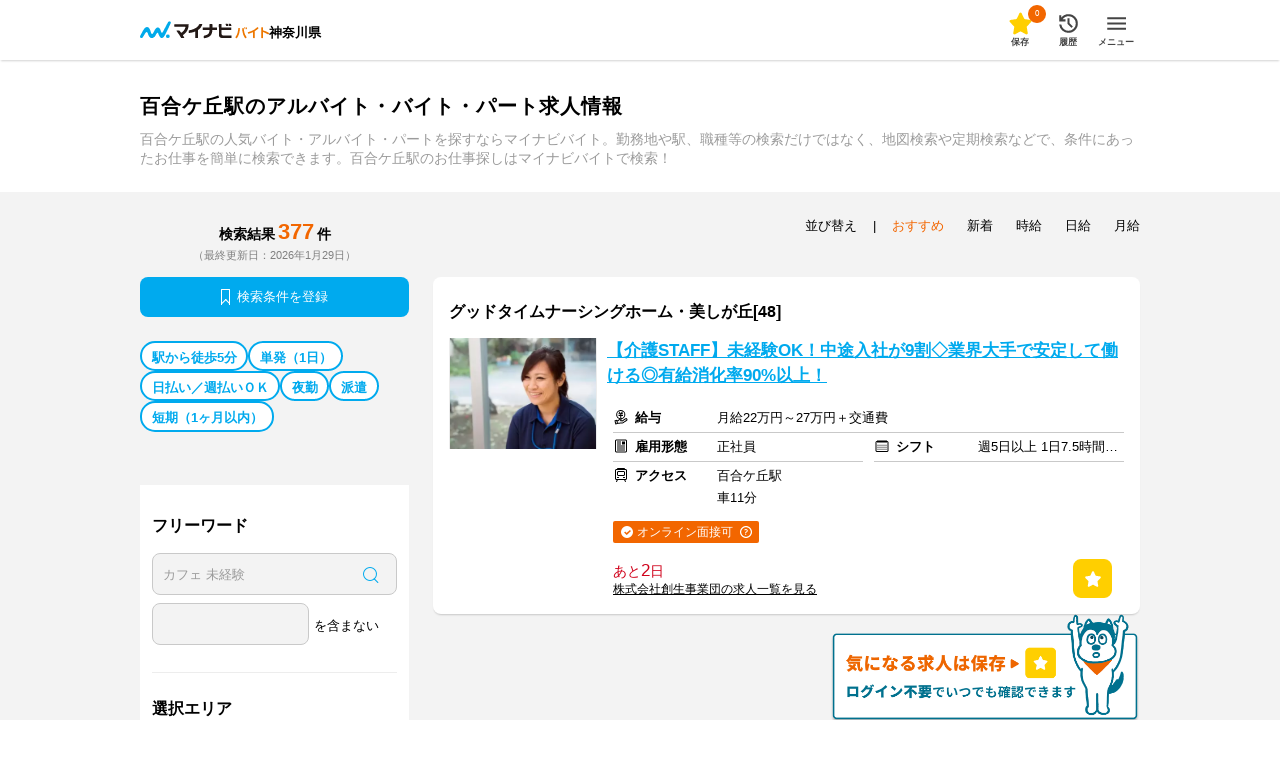

--- FILE ---
content_type: text/html; charset=utf-8
request_url: https://baito.mynavi.jp/kanagawa/rail_14-78-384-3252/?pageNo=5
body_size: 92481
content:
<!doctype html>
<html data-n-head-ssr lang="ja" data-n-head="lang">
  <head data-n-head="">
    <title data-n-head="true">百合ケ丘駅のアルバイト・バイト・パート求人情報｜マイナビバイト神奈川版で仕事探し</title><meta data-n-head="true" data-hid="charset" charset="utf-8"><meta data-n-head="true" httpEquiv="Pragma" content="no-cache"><meta data-n-head="true" httpEquiv="Cache-Control" content="content=&quot;no-cache, must-revalidate&quot;"><meta data-n-head="true" data-hid="viewport" name="viewport" content="width=device-width, initial-scale=1"><meta data-n-head="true" data-hid="noydir" name="robots" content="noydir"><meta data-n-head="true" data-hid="noodp" name="robots" content="noodp"><meta data-n-head="true" data-hid="format-detection" name="format-detection" content="telephone=no"><meta data-n-head="true" data-hid="index,follow" name="robots" content="index,follow"><meta data-n-head="true" data-hid="description" name="Description" content="マイナビバイト神奈川版は百合ケ丘駅のアルバイト・パートの求人情報が満載！
      1日～OKの短期、1200円以上の高時給、日払い、在宅のバイト求人など希望条件でカンタンにお仕事探しができます。アルバイト・パート情報を探すなら求人数・実績豊富なマイナビバイトにお任せ！"><meta data-n-head="true" data-hid="og:title" property="og:title" content="百合ケ丘駅のアルバイト・バイト・パート求人情報｜マイナビバイト神奈川版で仕事探し"><link data-n-head="true" rel="icon" type="image/vnd.microsoft.icon" href="/favicon.ico"><link data-n-head="true" rel="canonical" href="https://baito.mynavi.jp/kanagawa/rail_14-78-384-3252/"><script data-n-head="true" key="gtmOriginalLocation" type="text/javascript">var dataLayer = dataLayer || []; dataLayer.push({originalLocation: document.location.protocol + String.fromCharCode(47, 47) + document.location.hostname + document.location.pathname + document.location.search});</script><script data-n-head="true" src="https://cdn-blocks.karte.io/d89fcd9c73c924684d64e2695013f735/builder.js" type="text/javascript"></script><script data-n-head="true" src="//www.googletagmanager.com/gtm.js?id=GTM-5GQJJT&amp;l=dataLayer" async="true"></script><link rel="preload" href="/_nuxt/505b2a3c6f4aba26353a.js" as="script"><link rel="preload" href="/_nuxt/84512ef55da8054891bb.js" as="script"><link rel="preload" href="/_nuxt/56fee725564e49fd4601.js" as="script"><link rel="preload" href="/_nuxt/e6899b12362016d41e9f.js" as="script"><link rel="preload" href="/_nuxt/db0e2e6f7fbdf68cade8.js" as="script"><style data-vue-ssr-id="0584562d:0 b56f718a:0 4cf4eecd:0 45094b0f:0 3a3313cb:0 6da1d399:0 427328bb:0 45d7cac9:0 b8039366:0 6c6595d2:0 a37e8f26:0 20db9653:0 85e5fa66:0 dea7db52:0 1e70dc94:0 350458a5:0 290bc322:0 431e8bb8:0 2e350360:0 037b2e72:0 1265103a:0 adc72670:0 4136024e:0 6a89b122:0 c39fa9a8:0 c2fb182a:0 93480d64:0 78bba09c:0 56a37b5f:0 0865d29a:0 68e56b5c:0 444aa95a:0 a3f7e004:0">a,abbr,acronym,address,applet,article,aside,audio,b,big,blockquote,body,canvas,caption,center,cite,code,dd,del,details,dfn,div,dl,dt,em,embed,fieldset,figcaption,figure,footer,form,h1,h2,h3,h4,h5,h6,header,hgroup,html,i,iframe,img,ins,kbd,label,legend,li,mark,menu,nav,object,ol,output,p,pre,q,ruby,s,samp,section,small,span,strike,strong,sub,summary,sup,table,tbody,td,tfoot,th,thead,time,tr,tt,u,ul,var,video{margin:0;padding:0;border:0;font-size:100%;font:inherit;vertical-align:baseline}article,aside,details,figcaption,figure,footer,header,hgroup,menu,nav,section{display:block}body{line-height:1;-webkit-text-size-adjust:100%}ol,ul{list-style:none}blockquote,q{quotes:none}blockquote:after,blockquote:before,q:after,q:before{content:"";content:none}table{border-collapse:collapse;border-spacing:0}
.page-enter-active,.page-leave-active{-webkit-transition:opacity .1s;transition:opacity .1s}.page-enter,.page-leave-active{opacity:0}.bounce-enter-active{-webkit-animation:bounce-in .8s;animation:bounce-in .8s}.bounce-leave-active{-webkit-animation:bounce-out .5s;animation:bounce-out .5s}@-webkit-keyframes bounce-in{0%{-webkit-transform:scale(0);transform:scale(0)}50%{-webkit-transform:scale(1.5);transform:scale(1.5)}to{-webkit-transform:scale(1);transform:scale(1)}}@keyframes bounce-in{0%{-webkit-transform:scale(0);transform:scale(0)}50%{-webkit-transform:scale(1.5);transform:scale(1.5)}to{-webkit-transform:scale(1);transform:scale(1)}}@-webkit-keyframes bounce-out{0%{-webkit-transform:scale(1);transform:scale(1)}50%{-webkit-transform:scale(1.5);transform:scale(1.5)}to{-webkit-transform:scale(0);transform:scale(0)}}@keyframes bounce-out{0%{-webkit-transform:scale(1);transform:scale(1)}50%{-webkit-transform:scale(1.5);transform:scale(1.5)}to{-webkit-transform:scale(0);transform:scale(0)}}.slide-left-enter,.slide-right-leave-active{opacity:0;-webkit-transform:translate(30px);transform:translate(30px)}.slide-left-leave-active,.slide-right-enter{opacity:0;-webkit-transform:translate(-30px);transform:translate(-30px)}
.skeleton-loading{background:#d9d9d9;position:relative;overflow:hidden;border-radius:8px}.skeleton-loading:before{content:"";position:absolute;top:0;left:0;width:100%;height:100%;background:-webkit-gradient(linear,left top,right top,from(transparent),color-stop(#fff),to(transparent));background:linear-gradient(90deg,transparent,#fff,transparent);-webkit-animation:marquee 2s linear infinite;animation:marquee 2s linear infinite}@-webkit-keyframes marquee{0%{-webkit-transform:translateX(-100%);transform:translateX(-100%)}to{-webkit-transform:translateX(100%);transform:translateX(100%)}}@keyframes marquee{0%{-webkit-transform:translateX(-100%);transform:translateX(-100%)}to{-webkit-transform:translateX(100%);transform:translateX(100%)}}.skeleton-loading-non-animation{background:#ececec;border-radius:8px}.skeleton-loading-non-animation:after{content:"\00a0"}
@charset "UTF-8";html{font-family:Hiragino Sans,ヒラギノ角ゴシック,Hiragino Kaku Gothic ProN,ヒラギノ角ゴ ProN,Meiryo,メイリオ,MS PGothic,helvetica,sans-serif;color:#000;font-size:13px;font-weight:300}
@charset "UTF-8";.questionBaskyConciergeContent{width:100%;height:100%;box-sizing:border-box;position:relative}@media (min-width:768px){.questionBaskyConciergeContent{height:715px}}.baskyConcierge{width:100%;height:100%;background-color:#fff}@media (min-width:768px){.baskyConcierge{max-width:600px;height:calc(100% - 40px);max-height:676px}}.chatBaskySet{margin-bottom:16px;display:-webkit-box;display:flex;-webkit-box-align:start;align-items:flex-start}@media (min-width:768px){.chatBaskySet{margin-bottom:24px}}.chatBaskySet .basky{display:block;width:64px;height:89px;background-image:url(/_nuxt/img/57fbb10.png);background-repeat:no-repeat;background-size:cover;background-position-x:center;margin-right:16px}.chatBaskySet .balloon{width:calc(100% - 80px);max-width:237px;min-height:64px;background-color:#f3f3f3;border-radius:32px;margin-top:11px;position:relative}.chatBaskySet .balloon p{padding:20px 24px;font-weight:700;font-size:1.231rem;line-height:1.846rem}.chatBaskySet .balloon:before{content:"";display:block;width:30px;height:15px;background:linear-gradient(45deg,transparent,transparent 50%,#f3f3f3 0,#f3f3f3);position:absolute;left:-19px;top:25px}.questionBaskyConciergeChatArea{height:calc(100% - 315px);padding:0 20px;box-sizing:border-box;overflow-y:scroll}@media (min-width:768px){.questionBaskyConciergeChatArea{height:calc(100% - 352px);padding:0 32px}}@media (min-width:768px) and (max-height:600px){.questionBaskyConciergeChatArea{height:calc(100% - 243px)}}.questionBaskyConciergeChatArea .questionBaskyConciergeChatHistory{display:-webkit-box;display:flex;-webkit-box-orient:vertical;-webkit-box-direction:normal;flex-flow:column;-webkit-box-align:start;align-items:flex-start}.questionBaskyConciergeChatArea .questionBaskyConciergeChatHistory .chatBaskySet:first-child,.questionBaskyConciergeChatArea .questionBaskyConciergeChatHistory .userChatBalloon:first-child{margin-top:40px}.questionBaskyConciergeChatArea .questionBaskyConciergeChatHistory .chatBaskySet:last-child,.questionBaskyConciergeChatArea .questionBaskyConciergeChatHistory .userChatBalloon:last-child{margin-bottom:40px}@media (min-width:768px){.questionBaskyConciergeChatArea .questionBaskyConciergeChatHistory .chatBaskySet:last-child,.questionBaskyConciergeChatArea .questionBaskyConciergeChatHistory .userChatBalloon:last-child{margin-bottom:24px}}#baskyConciergeQuestion{overflow:hidden}.questionBaskyConciergeChatArea{-ms-overflow-style:none;scrollbar-width:none}.questionBaskyConciergeChatArea::-webkit-scrollbar{display:none}.userChatBalloon{width:166px;min-height:40px;background-color:#0ae;border-radius:20px;text-align:center;margin-bottom:16px;align-self:flex-end;position:relative}@media (min-width:768px){.userChatBalloon{margin-bottom:24px}}.userChatBalloon p{padding:8px 24px;font-weight:700;font-size:1.231rem;line-height:1.846rem;color:#fff}.userChatBalloon:before{content:"";display:block;width:12px;height:12px;background:linear-gradient(135deg,#0ae,#0ae 50%,transparent 0,transparent);position:absolute;right:0;top:calc(100% - 8px);-webkit-transform:rotate(60deg);transform:rotate(60deg)}.questionBaskyConciergeOptionArea{width:100%;height:243px;padding:24px 0;box-sizing:border-box;background-color:#0ae;overflow:hidden;position:fixed;bottom:0}@media (min-width:768px){.questionBaskyConciergeOptionArea{height:352px;padding:24px 0 32px;border-radius:0 0 8px 8px;position:absolute}}@media (min-width:768px) and (max-height:600px){.questionBaskyConciergeOptionArea{height:243px}}@media (min-width:768px) and (max-height:394px){.questionBaskyConciergeOptionArea{height:100%;overflow-y:scroll}}@media (max-width:768px) and (max-height:315px){.questionBaskyConciergeOptionArea{height:calc(100% - 72px);overflow-y:scroll;position:relative}}.questionBaskyConciergeOptionArea .question{width:100%;display:inline-block;font-size:1.154rem;color:#fff;text-align:center;margin-bottom:16px}@media (min-width:768px){.questionBaskyConciergeOptionArea .question{font-size:1.231rem}}.baskyConciergeEllipsisWhite{position:relative;overflow:hidden}.baskyConciergeEllipsisWhite:before{position:absolute;background-color:#fff;content:"…";bottom:0;right:8px}.baskyConciergeEllipsisWhite:after{position:absolute;background-color:#fff;content:"";width:100%;height:100%}.optionNumber2{width:100%;padding:0 32px;-webkit-box-pack:justify;justify-content:space-between;box-sizing:border-box}@media (min-width:768px){.optionNumber2{padding:0 24px}}.optionNumber2 .questionBaskyConciergeNext,.optionNumber2 .questionBaskyConciergePrevious{display:none}.optionNumber2 .optionList{width:100%}@media (min-width:768px){.optionNumber2 .optionList{width:552px}}.optionNumber2 .optionList .optionItem{width:100%;margin-bottom:8px;border-radius:8px}.optionNumber2 .optionList .optionItem button{width:100%;height:50px;background-color:#fff;color:#000;border:none;border-radius:8px;padding:5px;box-sizing:border-box;font-weight:700;font-size:.923rem;line-height:1.154rem;overflow:hidden}@media (min-width:768px){.optionNumber2 .optionList .optionItem button{height:80px}}@media (min-width:768px) and (max-height:600px){.optionNumber2 .optionList .optionItem button{height:50px}}.optionNumber2 .optionList .optionItem button:hover{opacity:1}@media (min-width:768px){.optionNumber2 .optionList .optionItem button:hover{opacity:.7}}.optionNumber2 .optionList .optionItem:last-child{margin-bottom:0}.optionNumber4{width:100%;padding:0 32px;box-sizing:border-box}@media (min-width:768px){.optionNumber4{padding:0 24px}}.optionNumber4 .questionBaskyConciergeNext,.optionNumber4 .questionBaskyConciergePrevious{display:none}.optionNumber4 .optionList{width:100%;display:-webkit-box;display:flex;flex-wrap:wrap;align-content:flex-start}@media (min-width:768px){.optionNumber4 .optionList{width:552px}}.optionNumber4 .optionList .optionItem{width:calc((100% - 8px)/2);margin:0 8px 8px 0;border-radius:8px}.optionNumber4 .optionList .optionItem button{width:100%;height:50px;background-color:#fff;color:#000;border:none;border-radius:8px;padding:5px;box-sizing:border-box;font-weight:700;font-size:.923rem;line-height:1.154rem;overflow:hidden}@media (min-width:768px){.optionNumber4 .optionList .optionItem button{height:80px}}@media (min-width:768px) and (max-height:600px){.optionNumber4 .optionList .optionItem button{height:50px}}.optionNumber4 .optionList .optionItem button:hover{opacity:1}@media (min-width:768px){.optionNumber4 .optionList .optionItem button:hover{opacity:.7}}.optionNumber4 .optionList .optionItem:nth-child(2n){margin-right:0}.optionNumber4 .optionList .optionItem:nth-of-type(5),.optionNumber4 .optionList .optionItem:nth-of-type(6){margin-bottom:0}.optionNumber7{width:100%;padding:0 32px;box-sizing:border-box}@media (min-width:768px){.optionNumber7{padding:0 24px}}.optionNumber7 .questionBaskyConciergeNext,.optionNumber7 .questionBaskyConciergePrevious{display:none}.optionNumber7 .optionList{width:100%;display:-webkit-box;display:flex;flex-wrap:wrap;align-content:flex-start}@media (min-width:768px){.optionNumber7 .optionList{width:552px}}.optionNumber7 .optionList .optionItem{width:calc((100% - 16px)/3);margin:0 8px 8px 0;border-radius:8px}.optionNumber7 .optionList .optionItem button{width:100%;height:50px;background-color:#fff;color:#000;border:none;border-radius:8px;padding:5px;box-sizing:border-box;font-weight:700;font-size:.923rem;line-height:1.154rem;overflow:hidden}@media (min-width:768px){.optionNumber7 .optionList .optionItem button{height:80px}}@media (min-width:768px) and (max-height:600px){.optionNumber7 .optionList .optionItem button{height:50px}}.optionNumber7 .optionList .optionItem button:hover{opacity:1}@media (min-width:768px){.optionNumber7 .optionList .optionItem button:hover{opacity:.7}}.optionNumber7 .optionList .optionItem:nth-child(3n){margin-right:0}.optionNumber7 .optionList .optionItem:nth-of-type(7),.optionNumber7 .optionList .optionItem:nth-of-type(8),.optionNumber7 .optionList .optionItem:nth-of-type(9){margin-bottom:0}.optionNumber10{width:200%;height:166px;display:-webkit-box;display:flex;-webkit-box-pack:justify;justify-content:space-between;position:relative}@media (min-width:768px){.optionNumber10{height:256px}}@media (min-width:768px) and (max-height:600px){.optionNumber10{height:166px}}.optionNumber10 .questionBaskyConciergeNext,.optionNumber10 .questionBaskyConciergePrevious{width:37px;height:80px;background-color:hsla(0,0%,100%,.9);line-height:80px;text-align:center;z-index:1;position:absolute}@media (min-width:768px){.optionNumber10 .questionBaskyConciergeNext,.optionNumber10 .questionBaskyConciergePrevious{width:52px;height:130px;line-height:130px}}.optionNumber10 .questionBaskyConciergeNext img,.optionNumber10 .questionBaskyConciergePrevious img{width:10px;height:18.5px;display:inline-block}@media (min-width:768px){.optionNumber10 .questionBaskyConciergeNext img,.optionNumber10 .questionBaskyConciergePrevious img{width:14px;height:26px}}.optionNumber10 .questionBaskyConciergePrevious{top:calc(50% - 40px);left:0}@media (min-width:768px){.optionNumber10 .questionBaskyConciergePrevious{top:calc(50% - 65px)}}.optionNumber10 .questionBaskyConciergePrevious img{-webkit-transform:rotate(180deg);transform:rotate(180deg)}.optionNumber10 .questionBaskyConciergeNext{top:calc(50% - 40px);left:calc(100vw - 37px)}@media (min-width:768px){.optionNumber10 .questionBaskyConciergeNext{top:calc(50% - 65px);left:548px}}.optionNumber10 .off{display:none}.optionNumber10 .optionList{width:100%;margin:0 32px;display:-webkit-box;display:flex;flex-wrap:wrap;align-content:flex-start;flex-shrink:1}@media (min-width:768px){.optionNumber10 .optionList{width:552px;margin:0 24px}}.optionNumber10 .optionList .optionItem{width:calc((100% - 16px)/3);margin:0 8px 8px 0;border-radius:8px}.optionNumber10 .optionList .optionItem button{width:100%;height:50px;background-color:#fff;color:#000;border:none;border-radius:8px;padding:5px;box-sizing:border-box;font-weight:700;font-size:.923rem;line-height:1.154rem;overflow:hidden}@media (min-width:768px){.optionNumber10 .optionList .optionItem button{height:80px}}@media (min-width:768px) and (max-height:600px){.optionNumber10 .optionList .optionItem button{height:50px}}.optionNumber10 .optionList .optionItem button:hover{opacity:1}@media (min-width:768px){.optionNumber10 .optionList .optionItem button:hover{opacity:.7}}.optionNumber10 .optionList .optionItem:nth-child(3n){margin-right:0}.optionNumber10 .optionList .optionItem:nth-of-type(7),.optionNumber10 .optionList .optionItem:nth-of-type(8),.optionNumber10 .optionList .optionItem:nth-of-type(9){margin-bottom:0}
.wrapOver{width:100%}.wrapOverBlue{width:100%;background-color:#f2f8f9}.wrapOverGray{width:100%;background-color:#f3f3f3}.wrap{width:100%;margin:0 auto;padding:16px 0 24px}@media (min-width:768px){.wrap{max-width:1034px;padding:16px 17px 32px;box-sizing:border-box}}.wrapCutter{width:100%;overflow:hidden}@media (min-width:768px){.wrapCutter{max-width:1000px;position:relative}}.wrapCutter .blueout,.wrapCutter .whiteout{display:none}@media (min-width:768px){.wrapCutter .blueout,.wrapCutter .whiteout{display:block;width:35px;height:80px;position:absolute;top:0;right:0}}.wrapCutter .whiteout{background:-webkit-gradient(linear,right top,left top,color-stop(50%,#fff),to(hsla(0,0%,100%,0)));background:linear-gradient(270deg,#fff 50%,hsla(0,0%,100%,0))}.wrapCutter .blueout{background:-webkit-gradient(linear,right top,left top,color-stop(50%,#f2f8f9),to(rgba(250,252,253,0)));background:linear-gradient(270deg,#f2f8f9 50%,rgba(250,252,253,0))}.wrapSubTitle{width:auto;margin:0 20px;display:-webkit-box;display:flex}@media (min-width:768px){.wrapSubTitle{max-width:1000px;margin:0}}.wrapItem{width:auto;margin:0 20px}@media (min-width:768px){.wrapItem{width:100%;margin:0}}.wrapItemSlide{width:1700%;display:inline-block;position:relative}.wrapItemSlideHasPadding{width:3000%;display:inline-block;position:relative;padding-left:20px}@media (min-width:768px){.wrapItemSlideHasPadding{padding-left:0}}
.checkBox{padding-left:24px;position:relative}.checkBox:before{content:"";display:inline-block;width:16px;height:16px;box-sizing:border-box;border:1px solid #c9c9c9;border-radius:2px;background-color:#f3f3f3;position:absolute;top:1px;left:0}.pagesInput:checked+.checkBox:before{background-image:url([data-uri]);background-repeat:no-repeat;background-size:12px;background-position:1px}.radio{padding-left:24px;position:relative}.radio:before{width:16px;height:16px;border:1px solid #c9c9c9;border-radius:8px;background-color:#f3f3f3;top:-1px;left:0}.pagesInput:checked+.radio:after,.radio:before{content:"";display:inline-block;position:absolute;box-sizing:border-box}.pagesInput:checked+.radio:after{width:8px;height:8px;border-radius:4px;background-color:#0ae;top:3px;left:4px}
.btnBatu,.btnBatuPages{display:inline-block;width:24px;height:24px;border:1px solid #c9c9c9;border-radius:50%;background-color:#fff;box-sizing:border-box;cursor:pointer;position:relative;top:-4px}.btnBatu:before,.btnBatuPages:before{width:2px;height:14px;left:50%;margin:4px 0 0 -1px}.btnBatu:after,.btnBatu:before,.btnBatuPages:after,.btnBatuPages:before{display:block;content:"";background-color:#222526;-webkit-transform:rotate(45deg);transform:rotate(45deg);position:absolute}.btnBatu:after,.btnBatuPages:after{width:14px;height:2px;top:50%;margin:-1px 0 0 4px}.btnBatu:hover,.btnBatuPages:hover{opacity:.7}.btnBatuPages{top:auto;right:inherit;flex-shrink:0;margin:-5px 8px 0 0}@media (min-width:768px){.btnBatuPages{width:28px;height:28px}}@media (min-width:768px){.btnBatuPages:before{height:18px}}@media (min-width:768px){.btnBatuPages:after{width:18px}}.btnBatuPages:hover{opacity:.7}.btnOval{font-weight:700;box-sizing:border-box;display:inline-block;padding:0 16px;margin:0 8px 8px 0;color:#0ae;text-align:center;height:34px;line-height:33px;background-color:#fff;border:2px solid #0ae;border-radius:25px;word-break:keep-all;cursor:pointer}@media (min-width:768px){.btnOval{height:32px;line-height:30px;margin:0 8px 16px 0}}.btnViewOval{display:-webkit-box;display:flex;-webkit-box-align:center;align-items:center;-webkit-box-pack:center;justify-content:center;height:24px;line-height:24px;background-color:#fff;color:#0ae;font-weight:700;font-size:.846rem;text-align:center;box-sizing:border-box;border:1px solid #c9c9c9;border-radius:25px;padding:1px 8px 0;letter-spacing:1px;word-break:keep-all;cursor:pointer;margin-top:-5px;flex-shrink:0}@media (min-width:768px){.btnViewOval{height:28px;line-height:28px;font-size:.923rem;padding:1px 16px 0}}:root .btnViewOval,_::-webkit-full-page-media,_:future{padding:0 8px}@media (min-width:768px){:root .btnViewOval,_::-webkit-full-page-media,_:future{padding:1px 16px 0}}.btnViewOval:hover{opacity:.7}.btnViewOvalBig{width:100%;display:inline-block;padding:8px 16px;box-sizing:border-box;color:#0ae;text-align:center;min-height:30px;border:1px solid #c9c9c9;border-radius:25px;cursor:pointer}@media (min-width:768px){.btnViewOvalBig{font-size:1.077rem;min-height:40px}}.btnSimpleSquare,.btnSimpleSquareBlue{width:100%;height:50px;font-size:1.231rem;font-weight:700;background-color:#fff;color:#0ae;border:1px solid #0ae;text-align:center;line-height:50px;box-sizing:border-box;border-radius:8px;cursor:pointer}.btnSimpleSquareBlue{color:#fff;background-color:#0ae}
.layer,.layerBase{display:block;visibility:hidden;left:0;top:0;right:0;bottom:0;z-index:9999}@media (min-width:768px){.layer,.layerBase{position:absolute;height:100%}}.layer{position:fixed}@media (min-width:768px){.layer{position:fixed}}.isOpen{visibility:visible}.layerOverlay{position:fixed;background-color:rgba(0,0,0,.7);left:0;right:0;bottom:0;top:0}.isMultiple>.layerOverlay{background-color:transparent}.modalInner{display:block;position:fixed;z-index:99999;overflow:hidden;background-color:#fff}@media (min-width:768px){.modalInner{position:absolute;top:40px;left:0;right:0;margin:0 auto;border-radius:8px}}.searchModalInner{width:100%;height:100%}@media (min-width:768px){.searchModalInner{height:calc(100% - 80px);min-height:285px;width:660px}}.modalContent{height:100%;width:100%;overflow-x:hidden}.modalContentBody{width:100%;height:100%;display:none;overflow-y:scroll;-webkit-overflow-scrolling:touch;-ms-overflow-style:none;scrollbar-width:none}.modalContentBody::-webkit-scrollbar{display:none}.modalContentOpen{display:block}.modalLoading{position:absolute;width:100%;height:100%;background-color:rgba(0,0,0,.3);z-index:99;display:none;-webkit-box-align:center;align-items:center;-webkit-box-pack:center;justify-content:center}.modalLoadingOn{display:-webkit-box;display:flex}.spModalScrollFix{position:fixed;touch-action:none}
body{box-sizing:border-box;word-break:break-all}@media (min-width:768px){body{min-width:1200px}}@-moz-document url-prefix(){body{word-break:break-word}}a{display:block;text-decoration:none;color:#000;cursor:pointer;-webkit-tap-highlight-color:rgba(0,0,0,0)}a:hover{opacity:.7}a.disabledLink{pointer-events:none;cursor:default}img{display:block}label{-webkit-tap-highlight-color:rgba(0,0,0,0)}button,input,select,textarea{font-family:inherit;font-size:100%}input{-webkit-appearance:none;-moz-appearance:none;appearance:none}input[type=button]:hover,input[type=submit]:hover{opacity:.7;cursor:pointer}input[type=checkbox],input[type=radio]{display:none}input::-ms-clear,input::-ms-reveal{display:none}textarea{-webkit-appearance:none;-moz-appearance:none;appearance:none;resize:none;overflow:auto}input[type]:focus,select:focus,textarea:focus{box-shadow:inset 0 0 0 .2rem #4287f5;outline:none;border:none}button{-webkit-appearance:none;-moz-appearance:none;appearance:none;padding:0;cursor:pointer}button:hover{opacity:.7}select{color:#9b9b9b;-webkit-appearance:none;-moz-appearance:none;appearance:none}select.selected{color:#000}select option.default{color:#9b9b9b}select option.choices{color:#000}select::-ms-expand{display:none}.shadow{box-shadow:0 2px 2px -1px rgba(0,0,0,.18)}.shadowInset{box-shadow:inset 0 2px 2px -1px rgba(0,0,0,.18)}.hideShow{display:none}@media (min-width:768px){.hideShow{display:block}}.showHide{display:block}@media (min-width:768px){.showHide{display:none}}.hide{display:none}.show{display:block}.floatL{float:left}.floatR{float:right}.floatLSp{float:left}@media (min-width:768px){.floatLSp{float:none}}.floatRSp{float:right}@media (min-width:768px){.floatRSp{float:none}}@media (min-width:768px){.floatLPc{float:left}}@media (min-width:768px){.floatRPc{float:right}}.overflowH{overflow:hidden}.clear:after{content:"";display:block;clear:both}.ellipsisGray,.ellipsisWhite{position:relative;overflow:hidden}.ellipsisWhite:after,.ellipsisWhite:before{position:absolute;background-color:#fff}.ellipsisGray:after,.ellipsisGray:before{position:absolute;background-color:#f3f3f3}.ellipsisGray:before,.ellipsisWhite:before{content:"...";bottom:0;right:0}.ellipsisGray:after,.ellipsisWhite:after{content:"";width:100%;height:100%}.zIndex9999{position:relative;z-index:9999}
@media (min-width:768px){.wrapArrow{display:block;max-width:1000px;margin:0 auto;position:relative}}.wrapArrow .next,.wrapArrow .previous{display:none}@media (min-width:768px){.wrapArrow .next,.wrapArrow .previous{display:block;width:33px;height:33px;border-radius:50%;line-height:33px;text-align:center;background-color:#fff;border:1px solid #c9c9c9;z-index:10;color:#0ae;cursor:pointer;position:absolute;top:calc(50% - 16.5px)}}.wrapArrow .next img,.wrapArrow .previous img{width:8px;height:17px;margin-top:8px;display:inline-block}.wrapArrow .previous{left:-17px;-webkit-transform:rotate(180deg);transform:rotate(180deg)}.wrapArrow .next{right:-17px}.wrapArrow .off{display:none}
.subTitle{width:100%;font-size:1.231rem;margin:0 8px 24px 0;font-weight:700;line-height:1.385rem;display:inline-block;flex-shrink:1}@media (min-width:768px){.subTitle{font-size:1.538rem;line-height:1.769rem}}.subTitle:last-child{margin-right:0}
.iconMinus,.iconPlus{display:inline-block;width:16px;height:16px;position:relative;box-shadow:0 0 0 1px rgba(0,0,0,.1);border-radius:50%;background:#9b9b9b;margin-right:9px;top:calc(50% - 9px);left:1px}.iconPlus:before{width:2px;height:10px;margin:0 0 0 -1px;top:3px;left:50%}.iconMinus:after,.iconPlus:after,.iconPlus:before{display:block;content:"";background:#fff;position:absolute}.iconMinus:after,.iconPlus:after{top:50%;left:3px;width:10px;height:2px;margin:-1px 0 0}.iconCheckMark{display:inline-block;width:16px;height:16px;background-image:url([data-uri]);background-repeat:no-repeat;background-size:cover;margin-right:3px;vertical-align:sub}@media (min-width:768px){.iconCheckMark{width:18px}}.iconSearchglass{display:inline-block;color:#fff;position:relative;margin-right:8px;margin-top:-4px;width:13px;height:13px;border:1px solid;border-radius:50%;-webkit-transform:rotate(-45deg);transform:rotate(-45deg);box-sizing:border-box}.iconSearchglass:before{content:"";position:absolute;top:12px;left:5px;height:7px;width:1px;background-color:currentColor}.iconBookmark{color:#fff;display:inline-block;position:relative;margin-right:7px;width:7px;height:15px;border-radius:1px 1px 0 0;border-right:1px solid}.iconBookmark,.iconBookmark:before{border-top:1px solid;border-left:1px solid}.iconBookmark:before{content:"";position:absolute;top:10px;left:1px;width:4.5px;height:4.5px;-webkit-transform:rotate(45deg);transform:rotate(45deg)}.iconWage{background-image:url(/_nuxt/img/f69c21d.svg)}.iconEmployee{background-image:url([data-uri])}.iconShift{background-image:url([data-uri])}.iconArea{background-image:url([data-uri])}.iconTimeWidth{background-image:url([data-uri])}.iconAccess{background-image:url(/_nuxt/img/2a61f80.svg)}.iconInterviewArea{background-image:url(/_nuxt/img/fcbaab5.svg)}.iconJobOfferCard{background-repeat:no-repeat;background-position-y:5px;padding-left:26px}@media (min-width:768px){.iconJobOfferCard{padding-left:22px}}.iconCheck{background-image:url([data-uri]);width:12px;height:12px;display:inline-block;position:absolute;left:8px;top:calc(50% - 6px)}.iconStar{background-image:url([data-uri]);width:18px;height:18px;display:inline-block;margin-right:3px;vertical-align:sub;background-size:contain;background-repeat:no-repeat}
.swiper-container{margin:0 auto;position:relative;overflow:hidden;list-style:none;padding:0;z-index:1}.swiper-container-no-flexbox .swiper-slide{float:left}.swiper-container-vertical>.swiper-wrapper{-webkit-box-orient:vertical;-webkit-box-direction:normal;-webkit-flex-direction:column;-ms-flex-direction:column;flex-direction:column}.swiper-wrapper{position:relative;width:100%;height:100%;z-index:1;display:-webkit-box;display:-webkit-flex;display:-ms-flexbox;display:flex;-webkit-transition-property:-webkit-transform;transition-property:-webkit-transform;-o-transition-property:transform;transition-property:transform;transition-property:transform,-webkit-transform;-webkit-box-sizing:content-box;box-sizing:content-box}.swiper-container-android .swiper-slide,.swiper-wrapper{-webkit-transform:translateZ(0);transform:translateZ(0)}.swiper-container-multirow>.swiper-wrapper{-webkit-flex-wrap:wrap;-ms-flex-wrap:wrap;flex-wrap:wrap}.swiper-container-free-mode>.swiper-wrapper{-webkit-transition-timing-function:ease-out;-o-transition-timing-function:ease-out;transition-timing-function:ease-out;margin:0 auto}.swiper-slide{-webkit-flex-shrink:0;-ms-flex-negative:0;flex-shrink:0;width:100%;height:100%;position:relative;-webkit-transition-property:-webkit-transform;transition-property:-webkit-transform;-o-transition-property:transform;transition-property:transform;transition-property:transform,-webkit-transform}.swiper-slide-invisible-blank{visibility:hidden}.swiper-container-autoheight,.swiper-container-autoheight .swiper-slide{height:auto}.swiper-container-autoheight .swiper-wrapper{-webkit-box-align:start;-webkit-align-items:flex-start;-ms-flex-align:start;align-items:flex-start;-webkit-transition-property:height,-webkit-transform;transition-property:height,-webkit-transform;-o-transition-property:transform,height;transition-property:transform,height;transition-property:transform,height,-webkit-transform}.swiper-container-3d{-webkit-perspective:1200px;perspective:1200px}.swiper-container-3d .swiper-cube-shadow,.swiper-container-3d .swiper-slide,.swiper-container-3d .swiper-slide-shadow-bottom,.swiper-container-3d .swiper-slide-shadow-left,.swiper-container-3d .swiper-slide-shadow-right,.swiper-container-3d .swiper-slide-shadow-top,.swiper-container-3d .swiper-wrapper{-webkit-transform-style:preserve-3d;transform-style:preserve-3d}.swiper-container-3d .swiper-slide-shadow-bottom,.swiper-container-3d .swiper-slide-shadow-left,.swiper-container-3d .swiper-slide-shadow-right,.swiper-container-3d .swiper-slide-shadow-top{position:absolute;left:0;top:0;width:100%;height:100%;pointer-events:none;z-index:10}.swiper-container-3d .swiper-slide-shadow-left{background-image:-webkit-gradient(linear,right top,left top,from(rgba(0,0,0,.5)),to(transparent));background-image:-webkit-linear-gradient(right,rgba(0,0,0,.5),transparent);background-image:-o-linear-gradient(right,rgba(0,0,0,.5),transparent);background-image:linear-gradient(270deg,rgba(0,0,0,.5),transparent)}.swiper-container-3d .swiper-slide-shadow-right{background-image:-webkit-gradient(linear,left top,right top,from(rgba(0,0,0,.5)),to(transparent));background-image:-webkit-linear-gradient(left,rgba(0,0,0,.5),transparent);background-image:-o-linear-gradient(left,rgba(0,0,0,.5),transparent);background-image:linear-gradient(90deg,rgba(0,0,0,.5),transparent)}.swiper-container-3d .swiper-slide-shadow-top{background-image:-webkit-gradient(linear,left bottom,left top,from(rgba(0,0,0,.5)),to(transparent));background-image:-webkit-linear-gradient(bottom,rgba(0,0,0,.5),transparent);background-image:-o-linear-gradient(bottom,rgba(0,0,0,.5),transparent);background-image:linear-gradient(0deg,rgba(0,0,0,.5),transparent)}.swiper-container-3d .swiper-slide-shadow-bottom{background-image:-webkit-gradient(linear,left top,left bottom,from(rgba(0,0,0,.5)),to(transparent));background-image:-webkit-linear-gradient(top,rgba(0,0,0,.5),transparent);background-image:-o-linear-gradient(top,rgba(0,0,0,.5),transparent);background-image:linear-gradient(180deg,rgba(0,0,0,.5),transparent)}.swiper-container-wp8-horizontal,.swiper-container-wp8-horizontal>.swiper-wrapper{-ms-touch-action:pan-y;touch-action:pan-y}.swiper-container-wp8-vertical,.swiper-container-wp8-vertical>.swiper-wrapper{-ms-touch-action:pan-x;touch-action:pan-x}.swiper-button-next,.swiper-button-prev{position:absolute;top:50%;width:27px;height:44px;margin-top:-22px;z-index:10;cursor:pointer;background-size:27px 44px;background-position:50%;background-repeat:no-repeat}.swiper-button-next.swiper-button-disabled,.swiper-button-prev.swiper-button-disabled{opacity:.35;cursor:auto;pointer-events:none}.swiper-button-prev,.swiper-container-rtl .swiper-button-next{background-image:url("data:image/svg+xml;charset=utf-8,%3Csvg xmlns='http://www.w3.org/2000/svg' viewBox='0 0 27 44'%3E%3Cpath d='M0 22L22 0l2.1 2.1L4.2 22l19.9 19.9L22 44 0 22z' fill='%23007aff'/%3E%3C/svg%3E");left:10px;right:auto}.swiper-button-next,.swiper-container-rtl .swiper-button-prev{background-image:url("data:image/svg+xml;charset=utf-8,%3Csvg xmlns='http://www.w3.org/2000/svg' viewBox='0 0 27 44'%3E%3Cpath d='M27 22L5 44l-2.1-2.1L22.8 22 2.9 2.1 5 0l22 22z' fill='%23007aff'/%3E%3C/svg%3E");right:10px;left:auto}.swiper-button-prev.swiper-button-white,.swiper-container-rtl .swiper-button-next.swiper-button-white{background-image:url("data:image/svg+xml;charset=utf-8,%3Csvg xmlns='http://www.w3.org/2000/svg' viewBox='0 0 27 44'%3E%3Cpath d='M0 22L22 0l2.1 2.1L4.2 22l19.9 19.9L22 44 0 22z' fill='%23fff'/%3E%3C/svg%3E")}.swiper-button-next.swiper-button-white,.swiper-container-rtl .swiper-button-prev.swiper-button-white{background-image:url("data:image/svg+xml;charset=utf-8,%3Csvg xmlns='http://www.w3.org/2000/svg' viewBox='0 0 27 44'%3E%3Cpath d='M27 22L5 44l-2.1-2.1L22.8 22 2.9 2.1 5 0l22 22z' fill='%23fff'/%3E%3C/svg%3E")}.swiper-button-prev.swiper-button-black,.swiper-container-rtl .swiper-button-next.swiper-button-black{background-image:url("data:image/svg+xml;charset=utf-8,%3Csvg xmlns='http://www.w3.org/2000/svg' viewBox='0 0 27 44'%3E%3Cpath d='M0 22L22 0l2.1 2.1L4.2 22l19.9 19.9L22 44 0 22z'/%3E%3C/svg%3E")}.swiper-button-next.swiper-button-black,.swiper-container-rtl .swiper-button-prev.swiper-button-black{background-image:url("data:image/svg+xml;charset=utf-8,%3Csvg xmlns='http://www.w3.org/2000/svg' viewBox='0 0 27 44'%3E%3Cpath d='M27 22L5 44l-2.1-2.1L22.8 22 2.9 2.1 5 0l22 22z'/%3E%3C/svg%3E")}.swiper-button-lock{display:none}.swiper-pagination{position:absolute;text-align:center;-webkit-transition:opacity .3s;-o-transition:.3s opacity;transition:opacity .3s;-webkit-transform:translateZ(0);transform:translateZ(0);z-index:10}.swiper-pagination.swiper-pagination-hidden{opacity:0}.swiper-container-horizontal>.swiper-pagination-bullets,.swiper-pagination-custom,.swiper-pagination-fraction{bottom:10px;left:0;width:100%}.swiper-pagination-bullets-dynamic{overflow:hidden;font-size:0}.swiper-pagination-bullets-dynamic .swiper-pagination-bullet{-webkit-transform:scale(.33);-ms-transform:scale(.33);transform:scale(.33);position:relative}.swiper-pagination-bullets-dynamic .swiper-pagination-bullet-active,.swiper-pagination-bullets-dynamic .swiper-pagination-bullet-active-main{-webkit-transform:scale(1);-ms-transform:scale(1);transform:scale(1)}.swiper-pagination-bullets-dynamic .swiper-pagination-bullet-active-prev{-webkit-transform:scale(.66);-ms-transform:scale(.66);transform:scale(.66)}.swiper-pagination-bullets-dynamic .swiper-pagination-bullet-active-prev-prev{-webkit-transform:scale(.33);-ms-transform:scale(.33);transform:scale(.33)}.swiper-pagination-bullets-dynamic .swiper-pagination-bullet-active-next{-webkit-transform:scale(.66);-ms-transform:scale(.66);transform:scale(.66)}.swiper-pagination-bullets-dynamic .swiper-pagination-bullet-active-next-next{-webkit-transform:scale(.33);-ms-transform:scale(.33);transform:scale(.33)}.swiper-pagination-bullet{width:8px;height:8px;display:inline-block;border-radius:100%;background:#000;opacity:.2}button.swiper-pagination-bullet{border:none;margin:0;padding:0;-webkit-box-shadow:none;box-shadow:none;-webkit-appearance:none;-moz-appearance:none;appearance:none}.swiper-pagination-clickable .swiper-pagination-bullet{cursor:pointer}.swiper-pagination-bullet-active{opacity:1;background:#007aff}.swiper-container-vertical>.swiper-pagination-bullets{right:10px;top:50%;-webkit-transform:translate3d(0,-50%,0);transform:translate3d(0,-50%,0)}.swiper-container-vertical>.swiper-pagination-bullets .swiper-pagination-bullet{margin:6px 0;display:block}.swiper-container-vertical>.swiper-pagination-bullets.swiper-pagination-bullets-dynamic{top:50%;-webkit-transform:translateY(-50%);-ms-transform:translateY(-50%);transform:translateY(-50%);width:8px}.swiper-container-vertical>.swiper-pagination-bullets.swiper-pagination-bullets-dynamic .swiper-pagination-bullet{display:inline-block;-webkit-transition:top .2s,-webkit-transform .2s;transition:top .2s,-webkit-transform .2s;-o-transition:.2s transform,.2s top;transition:transform .2s,top .2s;transition:transform .2s,top .2s,-webkit-transform .2s}.swiper-container-horizontal>.swiper-pagination-bullets .swiper-pagination-bullet{margin:0 4px}.swiper-container-horizontal>.swiper-pagination-bullets.swiper-pagination-bullets-dynamic{left:50%;-webkit-transform:translateX(-50%);-ms-transform:translateX(-50%);transform:translateX(-50%);white-space:nowrap}.swiper-container-horizontal>.swiper-pagination-bullets.swiper-pagination-bullets-dynamic .swiper-pagination-bullet{-webkit-transition:left .2s,-webkit-transform .2s;transition:left .2s,-webkit-transform .2s;-o-transition:.2s transform,.2s left;transition:transform .2s,left .2s;transition:transform .2s,left .2s,-webkit-transform .2s}.swiper-container-horizontal.swiper-container-rtl>.swiper-pagination-bullets-dynamic .swiper-pagination-bullet{-webkit-transition:right .2s,-webkit-transform .2s;transition:right .2s,-webkit-transform .2s;-o-transition:.2s transform,.2s right;transition:transform .2s,right .2s;transition:transform .2s,right .2s,-webkit-transform .2s}.swiper-pagination-progressbar{background:rgba(0,0,0,.25);position:absolute}.swiper-pagination-progressbar .swiper-pagination-progressbar-fill{background:#007aff;position:absolute;left:0;top:0;width:100%;height:100%;-webkit-transform:scale(0);-ms-transform:scale(0);transform:scale(0);-webkit-transform-origin:left top;-ms-transform-origin:left top;transform-origin:left top}.swiper-container-rtl .swiper-pagination-progressbar .swiper-pagination-progressbar-fill{-webkit-transform-origin:right top;-ms-transform-origin:right top;transform-origin:right top}.swiper-container-horizontal>.swiper-pagination-progressbar,.swiper-container-vertical>.swiper-pagination-progressbar.swiper-pagination-progressbar-opposite{width:100%;height:4px;left:0;top:0}.swiper-container-horizontal>.swiper-pagination-progressbar.swiper-pagination-progressbar-opposite,.swiper-container-vertical>.swiper-pagination-progressbar{width:4px;height:100%;left:0;top:0}.swiper-pagination-white .swiper-pagination-bullet-active{background:#fff}.swiper-pagination-progressbar.swiper-pagination-white{background:hsla(0,0%,100%,.25)}.swiper-pagination-progressbar.swiper-pagination-white .swiper-pagination-progressbar-fill{background:#fff}.swiper-pagination-black .swiper-pagination-bullet-active{background:#000}.swiper-pagination-progressbar.swiper-pagination-black{background:rgba(0,0,0,.25)}.swiper-pagination-progressbar.swiper-pagination-black .swiper-pagination-progressbar-fill{background:#000}.swiper-pagination-lock{display:none}.swiper-scrollbar{border-radius:10px;position:relative;-ms-touch-action:none;background:rgba(0,0,0,.1)}.swiper-container-horizontal>.swiper-scrollbar{position:absolute;left:1%;bottom:3px;z-index:50;height:5px;width:98%}.swiper-container-vertical>.swiper-scrollbar{position:absolute;right:3px;top:1%;z-index:50;width:5px;height:98%}.swiper-scrollbar-drag{height:100%;width:100%;position:relative;background:rgba(0,0,0,.5);border-radius:10px;left:0;top:0}.swiper-scrollbar-cursor-drag{cursor:move}.swiper-scrollbar-lock{display:none}.swiper-zoom-container{width:100%;height:100%;display:-webkit-box;display:-webkit-flex;display:-ms-flexbox;display:flex;-webkit-box-pack:center;-webkit-justify-content:center;-ms-flex-pack:center;justify-content:center;-webkit-box-align:center;-webkit-align-items:center;-ms-flex-align:center;align-items:center;text-align:center}.swiper-zoom-container>canvas,.swiper-zoom-container>img,.swiper-zoom-container>svg{max-width:100%;max-height:100%;-o-object-fit:contain;object-fit:contain}.swiper-slide-zoomed{cursor:move}.swiper-lazy-preloader{width:42px;height:42px;position:absolute;left:50%;top:50%;margin-left:-21px;margin-top:-21px;z-index:10;-webkit-transform-origin:50%;-ms-transform-origin:50%;transform-origin:50%;-webkit-animation:swiper-preloader-spin 1s steps(12) infinite;animation:swiper-preloader-spin 1s steps(12) infinite}.swiper-lazy-preloader:after{display:block;content:"";width:100%;height:100%;background-image:url("data:image/svg+xml;charset=utf-8,%3Csvg viewBox='0 0 120 120' xmlns='http://www.w3.org/2000/svg' xmlns:xlink='http://www.w3.org/1999/xlink'%3E%3Cdefs%3E%3Cpath id='a' stroke='%236c6c6c' stroke-width='11' stroke-linecap='round' d='M60 7v20'/%3E%3C/defs%3E%3Cuse xlink:href='%23a' opacity='.27'/%3E%3Cuse xlink:href='%23a' opacity='.27' transform='rotate(30 60 60)'/%3E%3Cuse xlink:href='%23a' opacity='.27' transform='rotate(60 60 60)'/%3E%3Cuse xlink:href='%23a' opacity='.27' transform='rotate(90 60 60)'/%3E%3Cuse xlink:href='%23a' opacity='.27' transform='rotate(120 60 60)'/%3E%3Cuse xlink:href='%23a' opacity='.27' transform='rotate(150 60 60)'/%3E%3Cuse xlink:href='%23a' opacity='.37' transform='rotate(180 60 60)'/%3E%3Cuse xlink:href='%23a' opacity='.46' transform='rotate(210 60 60)'/%3E%3Cuse xlink:href='%23a' opacity='.56' transform='rotate(240 60 60)'/%3E%3Cuse xlink:href='%23a' opacity='.66' transform='rotate(270 60 60)'/%3E%3Cuse xlink:href='%23a' opacity='.75' transform='rotate(300 60 60)'/%3E%3Cuse xlink:href='%23a' opacity='.85' transform='rotate(330 60 60)'/%3E%3C/svg%3E");background-position:50%;background-size:100%;background-repeat:no-repeat}.swiper-lazy-preloader-white:after{background-image:url("data:image/svg+xml;charset=utf-8,%3Csvg viewBox='0 0 120 120' xmlns='http://www.w3.org/2000/svg' xmlns:xlink='http://www.w3.org/1999/xlink'%3E%3Cdefs%3E%3Cpath id='a' stroke='%23fff' stroke-width='11' stroke-linecap='round' d='M60 7v20'/%3E%3C/defs%3E%3Cuse xlink:href='%23a' opacity='.27'/%3E%3Cuse xlink:href='%23a' opacity='.27' transform='rotate(30 60 60)'/%3E%3Cuse xlink:href='%23a' opacity='.27' transform='rotate(60 60 60)'/%3E%3Cuse xlink:href='%23a' opacity='.27' transform='rotate(90 60 60)'/%3E%3Cuse xlink:href='%23a' opacity='.27' transform='rotate(120 60 60)'/%3E%3Cuse xlink:href='%23a' opacity='.27' transform='rotate(150 60 60)'/%3E%3Cuse xlink:href='%23a' opacity='.37' transform='rotate(180 60 60)'/%3E%3Cuse xlink:href='%23a' opacity='.46' transform='rotate(210 60 60)'/%3E%3Cuse xlink:href='%23a' opacity='.56' transform='rotate(240 60 60)'/%3E%3Cuse xlink:href='%23a' opacity='.66' transform='rotate(270 60 60)'/%3E%3Cuse xlink:href='%23a' opacity='.75' transform='rotate(300 60 60)'/%3E%3Cuse xlink:href='%23a' opacity='.85' transform='rotate(330 60 60)'/%3E%3C/svg%3E")}@-webkit-keyframes swiper-preloader-spin{to{-webkit-transform:rotate(1turn);transform:rotate(1turn)}}@keyframes swiper-preloader-spin{to{-webkit-transform:rotate(1turn);transform:rotate(1turn)}}.swiper-container .swiper-notification{position:absolute;left:0;top:0;pointer-events:none;opacity:0;z-index:-1000}.swiper-container-fade.swiper-container-free-mode .swiper-slide{-webkit-transition-timing-function:ease-out;-o-transition-timing-function:ease-out;transition-timing-function:ease-out}.swiper-container-fade .swiper-slide{pointer-events:none;-webkit-transition-property:opacity;-o-transition-property:opacity;transition-property:opacity}.swiper-container-fade .swiper-slide .swiper-slide{pointer-events:none}.swiper-container-fade .swiper-slide-active,.swiper-container-fade .swiper-slide-active .swiper-slide-active{pointer-events:auto}.swiper-container-cube{overflow:visible}.swiper-container-cube .swiper-slide{pointer-events:none;-webkit-backface-visibility:hidden;backface-visibility:hidden;z-index:1;visibility:hidden;-webkit-transform-origin:0 0;-ms-transform-origin:0 0;transform-origin:0 0;width:100%;height:100%}.swiper-container-cube .swiper-slide .swiper-slide{pointer-events:none}.swiper-container-cube.swiper-container-rtl .swiper-slide{-webkit-transform-origin:100% 0;-ms-transform-origin:100% 0;transform-origin:100% 0}.swiper-container-cube .swiper-slide-active,.swiper-container-cube .swiper-slide-active .swiper-slide-active{pointer-events:auto}.swiper-container-cube .swiper-slide-active,.swiper-container-cube .swiper-slide-next,.swiper-container-cube .swiper-slide-next+.swiper-slide,.swiper-container-cube .swiper-slide-prev{pointer-events:auto;visibility:visible}.swiper-container-cube .swiper-slide-shadow-bottom,.swiper-container-cube .swiper-slide-shadow-left,.swiper-container-cube .swiper-slide-shadow-right,.swiper-container-cube .swiper-slide-shadow-top{z-index:0;-webkit-backface-visibility:hidden;backface-visibility:hidden}.swiper-container-cube .swiper-cube-shadow{position:absolute;left:0;bottom:0;width:100%;height:100%;background:#000;opacity:.6;-webkit-filter:blur(50px);filter:blur(50px);z-index:0}.swiper-container-flip{overflow:visible}.swiper-container-flip .swiper-slide{pointer-events:none;-webkit-backface-visibility:hidden;backface-visibility:hidden;z-index:1}.swiper-container-flip .swiper-slide .swiper-slide{pointer-events:none}.swiper-container-flip .swiper-slide-active,.swiper-container-flip .swiper-slide-active .swiper-slide-active{pointer-events:auto}.swiper-container-flip .swiper-slide-shadow-bottom,.swiper-container-flip .swiper-slide-shadow-left,.swiper-container-flip .swiper-slide-shadow-right,.swiper-container-flip .swiper-slide-shadow-top{z-index:0;-webkit-backface-visibility:hidden;backface-visibility:hidden}.swiper-container-coverflow .swiper-wrapper{-ms-perspective:1200px}
[data-v-9a756f2a]:export{minWidthPc:768px}.loading[data-v-9a756f2a]{z-index:10000;position:fixed;top:0;width:100%;height:100%}
@charset "UTF-8";[data-v-46f8a622]:export{minWidthPc:768px}.modalLoading[data-v-46f8a622]{position:absolute;width:100%;height:100%;background-color:rgba(0,0,0,.3);z-index:99;display:none;-webkit-box-align:center;align-items:center;-webkit-box-pack:center;justify-content:center}.modalLoadingOn[data-v-46f8a622]{display:-webkit-box;display:flex}.telEntryModalLoadingText[data-v-46f8a622]:before{content:"応募用電話番号取得中";color:#fff;size:1.231rem;position:absolute;letter-spacing:.64px;z-index:99;text-shadow:0 0 16px rgba(0,0,0,.85)}@-webkit-keyframes ball-scale-multiple-data-v-46f8a622{0%{-webkit-transform:scale(0);transform:scale(0);opacity:0}5%{opacity:1}to{-webkit-transform:scale(1);transform:scale(1);opacity:0}}@keyframes ball-scale-multiple-data-v-46f8a622{0%{-webkit-transform:scale(0);transform:scale(0);opacity:0}5%{opacity:1}to{-webkit-transform:scale(1);transform:scale(1);opacity:0}}.ball-scale-multiple[data-v-46f8a622]{position:relative;-webkit-transform:translateY(-30px);transform:translateY(-30px)}.ball-scale-multiple>div[data-v-46f8a622]:nth-child(2){-webkit-animation-delay:-.4s;animation-delay:-.4s}.ball-scale-multiple>div[data-v-46f8a622]:nth-child(3){-webkit-animation-delay:-.2s;animation-delay:-.2s}.ball-scale-multiple>div[data-v-46f8a622]{background-color:#fff;border-radius:100%;position:absolute;left:-30px;top:0;opacity:0;margin:0;width:60px;height:60px;-webkit-animation:ball-scale-multiple-data-v-46f8a622 1s linear 0s infinite;animation:ball-scale-multiple-data-v-46f8a622 1s linear 0s infinite}
[data-v-469e4fa4]:export{minWidthPc:768px}.fullHeaderWrap[data-v-469e4fa4]{background:#fff;position:fixed;top:0;width:100%;z-index:9999}.fullHeaderInner[data-v-469e4fa4]{display:-webkit-box;display:flex;-webkit-box-pack:justify;justify-content:space-between;-webkit-box-align:center;align-items:center;height:50px;padding:0 10px}@media (min-width:768px){.fullHeaderInner[data-v-469e4fa4]{max-width:1034px;margin:0 auto;height:60px;padding:0 17px;box-sizing:border-box}}@media screen and (max-width:374px){.fullHeaderInner[data-v-469e4fa4]{padding:0 3px}}.fullHeaderLeft[data-v-469e4fa4]{display:-webkit-box;display:flex;-webkit-box-align:end;align-items:flex-end;grid-gap:6px;gap:6px}.prefectureText[data-v-469e4fa4]{font-weight:700}.mynaviLogoLarge[data-v-469e4fa4]{height:22px;width:155px}.mynaviLogo[data-v-469e4fa4]{height:18px;width:129px}.fullHeaderLeftPrefectureTop[data-v-469e4fa4]{display:-webkit-box;display:flex;-webkit-box-orient:vertical;-webkit-box-direction:normal;flex-direction:column;grid-gap:4px;gap:4px;margin-top:2px}@media (min-width:768px){.fullHeaderLeftPrefectureTop[data-v-469e4fa4]{grid-gap:8px;gap:8px;margin-top:0}}.prefectureTopLink[data-v-469e4fa4]{display:-webkit-box;display:flex;-webkit-box-orient:vertical;-webkit-box-direction:normal;flex-direction:column;grid-gap:4px;gap:4px}@media (min-width:768px){.prefectureTopLink[data-v-469e4fa4]{grid-gap:8px;gap:8px}}.prefectureTopLinkH1[data-v-469e4fa4]{color:#444;font-size:.81rem;font-weight:600;padding-top:2px}@media (min-width:768px){.prefectureTopLinkH1[data-v-469e4fa4]{font-size:1rem;padding-top:0}}.fullHeaderRight[data-v-469e4fa4]{display:-webkit-box;display:flex;-webkit-box-align:center;align-items:center;height:18px;grid-gap:4px;gap:4px}.animationFullHeader[data-v-469e4fa4]{-webkit-animation:animationFullHeader-data-v-469e4fa4 .2s 2 alternate;animation:animationFullHeader-data-v-469e4fa4 .2s 2 alternate}.buttonClear[data-v-469e4fa4]{border:0;background:none;outline:0}.headerButton[data-v-469e4fa4]{display:-webkit-box;display:flex;-webkit-box-orient:vertical;-webkit-box-direction:normal;flex-direction:column;-webkit-box-align:center;align-items:center;-webkit-box-pack:center;justify-content:center;width:38px;height:38px}@media (min-width:768px){.headerButton[data-v-469e4fa4]{width:48px;height:48px}}.headerButtonIconWrap[data-v-469e4fa4]{position:relative}.headerButtonIconWrapIcon[data-v-469e4fa4]{width:23px;height:23px}@media (min-width:768px){.headerButtonIconWrapIcon[data-v-469e4fa4]{width:25px;height:25px}}.headerButtonLabel[data-v-469e4fa4]{color:#444;font-size:.692rem;font-weight:600;line-height:1.5}.headerButtonIconWrapBadge[data-v-469e4fa4]{position:absolute;background:#f26600;height:14px;width:14px;border-radius:50px;color:#fff;font-size:.615rem;line-height:14px;text-align:center;left:20px;top:-2px;white-space:nowrap}@media (min-width:768px){.headerButtonIconWrapBadge[data-v-469e4fa4]{height:18px;width:18px;line-height:18px;top:-6px}}@-webkit-keyframes animationFullHeader-data-v-469e4fa4{to{height:30px;width:30px;font-size:1.923rem;line-height:2.308rem;left:14px;top:-7px;@media (min-width:768px){top:-10px}}}@keyframes animationFullHeader-data-v-469e4fa4{to{height:30px;width:30px;font-size:1.923rem;line-height:2.308rem;left:14px;top:-7px;@media (min-width:768px){top:-10px}}}
[data-v-34bdcb76]:export{minWidthPc:768px}.skeleton-loading[data-v-34bdcb76]{background:#d9d9d9;position:relative;overflow:hidden;border-radius:8px}.skeleton-loading[data-v-34bdcb76]:before{content:"";position:absolute;top:0;left:0;width:100%;height:100%;background:-webkit-gradient(linear,left top,right top,from(transparent),color-stop(#fff),to(transparent));background:linear-gradient(90deg,transparent,#fff,transparent);-webkit-animation:marquee-data-v-34bdcb76 2s linear infinite;animation:marquee-data-v-34bdcb76 2s linear infinite}@-webkit-keyframes marquee-data-v-34bdcb76{0%{-webkit-transform:translateX(-100%);transform:translateX(-100%)}to{-webkit-transform:translateX(100%);transform:translateX(100%)}}@keyframes marquee-data-v-34bdcb76{0%{-webkit-transform:translateX(-100%);transform:translateX(-100%)}to{-webkit-transform:translateX(100%);transform:translateX(100%)}}.skeleton-loading-non-animation[data-v-34bdcb76]{background:#ececec;border-radius:8px}.skeleton-loading-non-animation[data-v-34bdcb76]:after{content:"\00a0"}.cardTabWrap[data-v-34bdcb76]{width:100%;padding-left:16px;box-sizing:border-box}@media (min-width:768px){.cardTabWrap[data-v-34bdcb76]{padding-left:24px;height:18px}}.tabJobOfferCardContentWrap[data-v-34bdcb76]{width:100%;padding:16px;background-color:#fff;box-sizing:border-box;border-radius:8px;display:inline-block;position:relative}@media (min-width:768px){.tabJobOfferCardContentWrap[data-v-34bdcb76]{padding:24px 16px 16px}}.tabJobOfferCardContentWrap .shopNameWrap[data-v-34bdcb76]{width:60%;margin-bottom:16px;display:-webkit-box;display:flex}.tabJobOfferCardContentWrap .shopNameWrap .shopName[data-v-34bdcb76]{width:100%;display:inline-block;font-weight:700;line-height:1.538rem;margin-right:8px;flex-shrink:1}@media (min-width:768px){.tabJobOfferCardContentWrap .shopNameWrap .shopName[data-v-34bdcb76]{font-size:1.231rem;line-height:1.692rem}}.tabJobOfferCardContentWrap .tabJobOfferCardBanner[data-v-34bdcb76]{width:100%;margin-bottom:16px}.tabJobOfferCardContentWrap .tabJobOfferCardBanner .largePictureImgSkeleton[data-v-34bdcb76]{width:100%;padding-top:20%;background-color:#ececec}.tabJobOfferCardContents[data-v-34bdcb76]{width:100%;display:-webkit-box;display:flex;margin-bottom:16px}@media (min-width:768px){.tabJobOfferCardContents[data-v-34bdcb76]{margin-bottom:0}}.tabJobOfferCardContents .jobOfferImage[data-v-34bdcb76]{width:100px;height:75px;margin-right:16px;background-color:#ececec;position:relative;flex-shrink:0}@media (min-width:768px){.tabJobOfferCardContents .jobOfferImage[data-v-34bdcb76]{width:107px;height:80px}}.tabJobOfferCardContents .informationTextWrap[data-v-34bdcb76]{width:100%;flex-shrink:1}.tabJobOfferCardContents .informationTextWrap .appealText[data-v-34bdcb76]{height:62px}@media (min-width:768px){.tabJobOfferCardContents .informationTextWrap .appealText[data-v-34bdcb76]{height:48px;font-size:1.154rem;margin-bottom:16px}}.tabJobOfferCardContents .informationTextWrap .appealText>div[data-v-34bdcb76]{height:1.269rem;line-height:1.269rem;padding-top:.2115rem;padding-bottom:.2115rem}@media (min-width:768px){.tabJobOfferCardContents .informationTextWrap .appealText>div[data-v-34bdcb76]{height:1.3845rem;line-height:1.3845rem;padding-top:.23075rem;padding-bottom:.23075rem}}.tabJobOfferCardContents .informationTextWrap .appealText .appealText1[data-v-34bdcb76]{width:100%}.tabJobOfferCardContents .informationTextWrap .appealText .appealText2[data-v-34bdcb76]{width:35%}.tabJobOfferCardContents .informationTextWrap .tabJobOfferCardBaseInformationWrap[data-v-34bdcb76]{width:100%;margin-bottom:16px}.tabJobOfferCardContents .informationTextWrap .tabJobOfferCardBaseInformationWrap>div[data-v-34bdcb76]{height:16.3625px;line-height:16.3625px;padding-top:6.69375px;padding-bottom:6.69375px}.tabJobOfferCardContents .informationTextWrap .tabJobOfferCardBaseInformationWrap .baseInformationSet1[data-v-34bdcb76]{width:55%}.tabJobOfferCardContents .informationTextWrap .tabJobOfferCardBaseInformationWrap .baseInformationSet2[data-v-34bdcb76]{width:85%}.tabJobOfferCardContents .informationTextWrap .tabJobOfferCardBaseInformationWrap .baseInformationSet3[data-v-34bdcb76]{width:90%}.tabJobOfferCardContents .informationTextWrap .tabJobOfferCardBaseInformationWrap .baseInformationSet4[data-v-34bdcb76]{width:75%}.tabJobOfferCardBaseInformationWrap[data-v-34bdcb76]{width:100%;margin-bottom:8px}@media (min-width:768px){.tabJobOfferCardBaseInformationWrap[data-v-34bdcb76]{margin-bottom:16px}}.tabJobOfferCardBaseInformationWrap>div[data-v-34bdcb76]{height:16.2635px;line-height:16.2635px;padding-top:6.65325px;padding-bottom:6.65325px}.tabJobOfferCardBaseInformationWrap .baseInformationSet1[data-v-34bdcb76]{width:55%}.tabJobOfferCardBaseInformationWrap .baseInformationSet2[data-v-34bdcb76]{width:85%}.tabJobOfferCardBaseInformationWrap .baseInformationSet3[data-v-34bdcb76]{width:90%}.tabJobOfferCardBaseInformationWrap .baseInformationSet4[data-v-34bdcb76]{width:75%}@media (max-width:768px){.tabJobOfferCardContents[data-v-34bdcb76],.tabJobOfferCardContents .informationTextWrap[data-v-34bdcb76]{height:75px}}.tabJobOfferCardCheckTagWrap[data-v-34bdcb76]{width:100%;margin-bottom:8px}.tabJobOfferCardCheckTagWrap .checkTag[data-v-34bdcb76]{width:30%;height:20px;padding:0;margin:0 8px 8px 0;position:relative}@media (min-width:768px){.tabJobOfferCardCheckTagWrap .checkTag[data-v-34bdcb76]{height:22px;line-height:22px;font-size:.923rem}}.tabJobOfferCardCheckTagWrap .checkTag .skeleton-text[data-v-34bdcb76]{width:100%;height:100%}.tabJobOfferCardLowerPartWrap[data-v-34bdcb76]{display:-webkit-box;display:flex;-webkit-box-pack:justify;justify-content:space-between;-webkit-box-align:end;align-items:flex-end;grid-gap:8px;gap:8px}.tabJobOfferCardLowerPartInnerWrap[data-v-34bdcb76]{-webkit-box-flex:1;flex:1 1 auto}.tabJobOfferCardPeriodWrap[data-v-34bdcb76]{width:auto;margin-bottom:2px}.tabJobOfferCardPeriodWrap .remaining[data-v-34bdcb76]{margin-right:5px;font-size:1.3rem;line-height:1.3rem}.tabJobOfferCardPeriodWrap .skeleton-text[data-v-34bdcb76]{width:24%}@media (min-width:768px){.tabJobOfferCardPeriodWrap .skeleton-text[data-v-34bdcb76]{width:22%}}.tabJobOfferCardBrandJobOfferList[data-v-34bdcb76]{font-size:.846rem;line-height:.846rem;line-height:1.231rem}@media (min-width:768px){.tabJobOfferCardBrandJobOfferList[data-v-34bdcb76]{font-size:.923rem;line-height:1.308rem}}.tabJobOfferCardBrandJobOfferList .skeleton-text[data-v-34bdcb76]{width:60%}@media (min-width:768px){.tabJobOfferCardBrandJobOfferList .skeleton-text[data-v-34bdcb76]{width:55%}}.favoriteSkeleton[data-v-34bdcb76]{flex-shrink:0;width:39px;height:39px;background-color:#ececec;border:none;border-radius:8px}@media (min-width:768px){.favoriteSkeleton[data-v-34bdcb76]{margin-right:12px}}.tabJobOfferCardRelationLinkListWrap[data-v-34bdcb76]{width:100%;text-align:center}.tabJobOfferCardRelationLinkListWrap .tabJobOfferCardRelationLinkListTitle[data-v-34bdcb76]{padding-bottom:10px}.tabJobOfferCardRelationLinkListWrap .tabJobOfferCardRelationLinkListTitle .skeleton-text[data-v-34bdcb76]{width:30ch;margin:auto}.tabJobOfferCardRelationLinkListWrap .tabJobOfferCardRelationLinkList[data-v-34bdcb76]{width:100%;display:inline-block;vertical-align:bottom}.tabJobOfferCardRelationLinkListWrap .tabJobOfferCardRelationLinkList li[data-v-34bdcb76]{margin:0 auto 8px;width:55%;font-size:.846rem;background-color:#ececec;border:1px solid #ececec;line-height:24px;border-radius:14px;padding:0 8px}@media (min-width:768px){.tabJobOfferCardRelationLinkListWrap .tabJobOfferCardRelationLinkList li[data-v-34bdcb76]{font-size:.923rem;line-height:26px}}
[data-v-1b0b2bc8]:export{minWidthPc:768px}.wrapMainHeading .on[data-v-1b0b2bc8]{display:block}.wrapSearchHeadLineUnder .on[data-v-1b0b2bc8]{display:none}@media (min-width:768px){.wrapSearchHeadLineUnder .on[data-v-1b0b2bc8]{display:block}}.wrapSearchHeadLineUnder .off[data-v-1b0b2bc8]{display:none}@media (min-width:768px){.wrapSearchHeadLineUnder .off[data-v-1b0b2bc8]{display:none}}.wrapJobOfferSearch[data-v-1b0b2bc8]{width:100%;margin:0 auto;padding-bottom:24px}@media (min-width:768px){.wrapJobOfferSearch[data-v-1b0b2bc8]{max-width:1034px;padding:24px 17px 48px;margin:0 auto;box-sizing:border-box;display:-webkit-box;display:flex}}.wrapJobOfferSearchAdjustment[data-v-1b0b2bc8]{width:100%;margin:0 auto}@media (min-width:768px){.wrapJobOfferSearchAdjustment[data-v-1b0b2bc8]{max-width:1034px;padding:24px 17px 40px;margin:0 auto;box-sizing:border-box;display:-webkit-box;display:flex}}.wrapOverGraybrandDetailWrap .wrapOverGraybrandDetail[data-v-1b0b2bc8]{width:100%;background-color:#f3f3f3;display:none}@media (min-width:768px){.wrapOverGraybrandDetailWrap .wrapOverGraybrandDetail[data-v-1b0b2bc8]{padding-top:24px}}.wrapOverGraybrandDetailWrap .on[data-v-1b0b2bc8]{display:block}.brandDetailTopViewWrap[data-v-1b0b2bc8]{width:100%;background-color:#fff;padding:0 20px 24px;box-sizing:border-box}@media (min-width:768px){.brandDetailTopViewWrap[data-v-1b0b2bc8]{max-width:1000px;margin:0 auto;padding:0 0 24px;box-sizing:border-box}}
[data-v-9a7243f2]:export{minWidthPc:768px}.jobOfferSearchScrollBar[data-v-9a7243f2]{width:100%;height:70px;background-color:hsla(0,0%,100%,.9);position:fixed;top:50px;z-index:9998;box-shadow:0 2px 2px -1px rgba(0,0,0,.1)}.jobOfferSearchScrollBarInner[data-v-9a7243f2]{box-sizing:border-box;margin:0 10px;padding:10px 0}.jobOfferSearchWrap[data-v-9a7243f2]{width:175px}.jobOfferSearchWrap p[data-v-9a7243f2]{font-size:1.385rem;line-height:50px;padding-left:6px;font-weight:700}.jobOfferSearchTextSpan[data-v-9a7243f2] :first-of-type,.jobOfferSearchTextSpan[data-v-9a7243f2] :nth-of-type(3){font-size:1.077rem}.jobOfferSearchTextSpan[data-v-9a7243f2] :nth-of-type(2){color:#f26600;font-size:1.462rem;margin:0 3px}.jobOfferSearchChangeLink[data-v-9a7243f2]{text-align:center;line-height:50px;background-color:#0ae;width:calc(100% - 175px);font-size:1.154rem;color:#fff;border-radius:8px}.iconUpArrow[data-v-9a7243f2]{display:inline-block;margin-right:8px;padding-right:8px;-webkit-transform:rotate(-90deg);transform:rotate(-90deg)}
@charset "UTF-8";[data-v-13538d1a]:export{minWidthPc:768px}.jobOfferSearchHeadLineWrapOver[data-v-13538d1a]{width:100%}.jobOfferSearchHeadLineWrap[data-v-13538d1a]{width:100%;padding:82px 0 16px}@media (min-width:768px){.jobOfferSearchHeadLineWrap[data-v-13538d1a]{max-width:1034px;box-sizing:border-box;padding:92px 17px 24px;margin:0 auto}}.jobOfferSearchHeadLineWrapSpNormal[data-v-13538d1a]{padding:62px 0 16px}.jobOfferSearchHeadLine[data-v-13538d1a]{font-size:18px;letter-spacing:1px;line-height:28px;font-weight:700}@media (min-width:768px){.jobOfferSearchHeadLine[data-v-13538d1a]{font-size:20px}}.jobOfferSearchHeadLine span[data-v-13538d1a]:after{content:"、";display:inline}.jobOfferSearchHeadLine span[data-v-13538d1a]:last-child:after{display:none}.jobOfferSearchOverview[data-v-13538d1a]{font-size:1.077rem;line-height:1.462rem;color:#9b9b9b;padding-top:10px}@media (max-width:768px){.jobOfferSearchOverview[data-v-13538d1a]{font-size:.769rem;line-height:1.231rem;margin-right:10px;text-align:justify}}.jobOfferSearchOverviewSpNormal[data-v-13538d1a]{padding-top:5px}
[data-v-71378f5b]:export{minWidthPc:768px}.columnResultListSide[data-v-71378f5b]{width:100%}@media (min-width:768px){.columnResultListSide[data-v-71378f5b]{width:269px;margin-right:24px}}.wrapSideWhite[data-v-71378f5b]{background-color:#fff;width:100%;padding-bottom:24px}@media (min-width:768px){.wrapSideWhite[data-v-71378f5b]{background-color:#f3f3f3;padding-bottom:0}}.wrapSideWhiteAdjustment[data-v-71378f5b]{background-color:#fff;width:100%}@media (min-width:768px){.wrapSideWhiteAdjustment[data-v-71378f5b]{background-color:#f3f3f3}}.searchResult[data-v-71378f5b]{width:auto;margin:0 20px}@media (min-width:768px){.searchResult[data-v-71378f5b]{width:100%;margin:0}}.searchResult .on[data-v-71378f5b]{display:block}.searchResult .off[data-v-71378f5b]{display:none}.researchCount[data-v-71378f5b],.researchCountBland[data-v-71378f5b]{font-size:1.385rem;text-align:center;padding-top:24px;font-weight:700;border-top:1px solid #d8d8d8}@media (min-width:768px){.researchCount[data-v-71378f5b],.researchCountBland[data-v-71378f5b]{line-height:31px;font-size:14px;border-top:none;padding-top:0}}.researchCountBland span[data-v-71378f5b],.researchCount span[data-v-71378f5b]{color:#f26600;margin:0 8px;font-size:1.538rem}@media (min-width:768px){.researchCountBland span[data-v-71378f5b],.researchCount span[data-v-71378f5b]{font-size:1.692rem;font-weight:700;margin:0 3px}}.researchCountBland[data-v-71378f5b]{padding-top:0;border-top:none}.researchCountNone[data-v-71378f5b]{background:rgba(208,2,27,.05)}@media (min-width:768px){.researchCountNone[data-v-71378f5b]{background:#f3f3f3}}.researchCountAllNone[data-v-71378f5b]{background:rgba(208,2,27,.05);padding-bottom:24px}@media (min-width:768px){.researchCountAllNone[data-v-71378f5b]{background:#f3f3f3;padding-bottom:0}}.lastUpdatedDate[data-v-71378f5b]{font-size:.846rem;text-align:center;color:grey}@media (max-width:768px){.lastUpdatedDate[data-v-71378f5b]{margin-top:10px}}.btnDisplay2[data-v-71378f5b]{display:block;margin-top:24px}@media (min-width:768px){.btnDisplay2[data-v-71378f5b]{margin-top:0;padding-top:16px}}.searchBtnL[data-v-71378f5b],.searchBtnR[data-v-71378f5b]{width:50%;background-color:#0ae;color:#fff;cursor:pointer;outline:none;padding:0;-webkit-appearance:none;-moz-appearance:none;appearance:none;height:40px;border-radius:8px 0 0 8px;border:none;border-right:2px solid #fff;position:relative}@media (min-width:768px){.searchBtnL[data-v-71378f5b],.searchBtnR[data-v-71378f5b]{width:100%}}.searchBtnText[data-v-71378f5b]{vertical-align:middle}.searchBtnR[data-v-71378f5b]{border-radius:0 8px 8px 0;border-right:0}@media (min-width:768px){.searchBtnR[data-v-71378f5b]{border-radius:8px}}.btnDisplay1[data-v-71378f5b]{display:none;margin-top:24px}@media (min-width:768px){.btnDisplay1[data-v-71378f5b]{visibility:hidden;margin-top:0;padding-top:16px}}.btnDisplay1 .searchBtn[data-v-71378f5b]{width:100%;border-radius:8px;background-color:#0ae;color:#fff;border:none;cursor:pointer;outline:none;padding:0;-webkit-appearance:none;-moz-appearance:none;appearance:none;height:40px;position:relative}@media (min-width:768px){.btnDisplay1 .searchBtn[data-v-71378f5b]{width:100%}}.searchSideContents[data-v-71378f5b]{margin:0 12px}.searchSideContents .btnOpenModal[data-v-71378f5b]:disabled{border-color:#c9c9c9;color:#c9c9c9}.freeWordP1[data-v-71378f5b]{font-size:1.231rem;line-height:1.846rem;font-weight:700;margin-bottom:16px}.searchHr[data-v-71378f5b]{height:0;border:none;border-top:1px solid #ededed;margin:0 0 24px}.lastHr[data-v-71378f5b]{margin-bottom:0}.searchSideWrap[data-v-71378f5b]{background:#fff;width:100%;margin-bottom:24px;margin-top:24px}.freeWordWrap[data-v-71378f5b]{padding-top:29px;margin-bottom:24px}.freeWordP2[data-v-71378f5b]{font-size:1rem;line-height:1.462rem;margin-left:16px;margin-bottom:24px}.wrapSearchWordBox[data-v-71378f5b]{width:auto;position:relative}.wrapSearchWordBox input[data-v-71378f5b]:focus{box-shadow:none;border:.5px solid #c9c9c9}.searchglassIcon2[data-v-71378f5b]{display:inline-block;color:#0ae;position:absolute;margin-right:8px;margin-top:-4px;width:14px;height:14px;top:18px;right:12px;border:1px solid;border-radius:50%;-webkit-transform:rotate(-45deg);transform:rotate(-45deg);box-sizing:border-box}.searchglassIcon2[data-v-71378f5b]:before{content:"";position:absolute;top:12px;left:5px;height:6px;width:1px;background-color:currentColor}.inputFree[data-v-71378f5b]{width:100%;border:.5px solid #c9c9c9;border-radius:8px;outline:none;background:#f3f3f3;padding:13px 48px 12px 10px;box-sizing:border-box;margin-bottom:8px}.inputFree[data-v-71378f5b]::-webkit-input-placeholder{color:#9b9b9b}.inputFree[data-v-71378f5b]::-moz-placeholder{color:#9b9b9b}.inputFree[data-v-71378f5b]:-ms-input-placeholder{color:#9b9b9b}.inputFree[data-v-71378f5b]::-ms-input-placeholder{color:#9b9b9b}.inputFree[data-v-71378f5b]::placeholder{color:#9b9b9b}.jobOfferSearchSuggestOpen[data-v-71378f5b]{border-radius:8px 8px 0 0}.jobOfferSuggestSearchWrap[data-v-71378f5b]{position:absolute;width:100%;top:40px;z-index:3;background:#fff;border:2px solid #ededed;border-radius:0 0 8px 8px;box-sizing:border-box}.inputFreeExcludedWords[data-v-71378f5b]{width:64%;border:.5px solid #c9c9c9;border-radius:8px;outline:none;background:#f3f3f3;padding:13px 10px 12px;box-sizing:border-box;margin-right:5px}.inputFreeExcludedWords[data-v-71378f5b]::-webkit-input-placeholder{color:#9b9b9b}.inputFreeExcludedWords[data-v-71378f5b]::-moz-placeholder{color:#9b9b9b}.inputFreeExcludedWords[data-v-71378f5b]:-ms-input-placeholder{color:#9b9b9b}.inputFreeExcludedWords[data-v-71378f5b]::-ms-input-placeholder{color:#9b9b9b}.inputFreeExcludedWords[data-v-71378f5b]::placeholder{color:#9b9b9b}.overflowH input[data-v-71378f5b]:focus{box-shadow:none;border:.5px solid #c9c9c9}.excludedWords[data-v-71378f5b]{line-height:45px}.btnViewSquare1px[data-v-71378f5b]{width:100%;height:40px;line-height:38px;text-align:center;box-sizing:border-box;border-radius:8px;border:1px solid #0ae;color:#0ae;background:#fff;cursor:pointer;outline:none;margin-bottom:24px}.occupationSet[data-v-71378f5b]{padding-bottom:16px}.searchSideKodawariWrap[data-v-71378f5b]{background:#fff;width:100%;margin-top:24px}.kodawariText[data-v-71378f5b]{font-size:1.385rem;line-height:27px;color:#0ae;-webkit-user-select:none;-moz-user-select:none;-ms-user-select:none;user-select:none;padding:16px 0;position:relative}.kodawariText .changeKodawariConditionClose[data-v-71378f5b],.kodawariText .changeKodawariConditionOpen[data-v-71378f5b]{width:10px;height:18px;background-image:url([data-uri]);background-repeat:no-repeat;position:absolute;top:calc(50% - 8px);right:8px;-webkit-transform:rotate(90deg);transform:rotate(90deg)}.kodawariText .changeKodawariConditionOpen[data-v-71378f5b]{-webkit-transform:rotate(-90deg);transform:rotate(-90deg)}.kodawariAccordion[data-v-71378f5b]{display:block}.wrapCategory[data-v-71378f5b]{margin-bottom:32px}.kyuyo[data-v-71378f5b]{font-size:1.231rem;line-height:1.846rem;font-weight:700;margin-bottom:24px}.kyuyoInputWrap[data-v-71378f5b]{display:-webkit-box;display:flex;margin-bottom:8px}.kyuyoInput[data-v-71378f5b]{width:33.33333%;height:40px;box-sizing:border-box;line-height:40px;border-top:.5px solid #c9c9c9;border-bottom:.5px solid #c9c9c9;border-right:.5px solid #c9c9c9}.kyuyoInput[data-v-71378f5b]:first-child{border-left:.5px solid #c9c9c9;border-radius:8px 0 0 8px}.kyuyoInput[data-v-71378f5b]:last-child{border-radius:0 8px 8px 0}.kyuyoInput.selected[data-v-71378f5b]{background-color:#0ae;color:#fff;font-weight:700}.kyuyoInputLabel[data-v-71378f5b]{width:100%;font-size:1.231rem;text-align:center;display:inline-block}.kodawariShiftDaysSelectWrap[data-v-71378f5b],.selectWrap[data-v-71378f5b]{width:100%;position:relative;display:inline-block;margin-bottom:16px}.disabled.kodawariShiftDaysSelectWrap[data-v-71378f5b]:after,.selectWrap.disabled[data-v-71378f5b]:after{border-color:#dadada transparent transparent}.kodawariShiftDaysSelectWrap select[data-v-71378f5b]:focus,.selectWrap select[data-v-71378f5b]:focus{box-shadow:none;border:.5px solid #c9c9c9}.select[data-v-71378f5b]{-webkit-appearance:none;-moz-appearance:none;appearance:none;width:100%;height:40px;background:#f3f3f3;position:relative;z-index:1;padding:0 40px 0 19px;border:.5px solid #c9c9c9;border-radius:8px;outline:none}.select[data-v-71378f5b]:disabled{border:.5px solid #f0f0f0;color:#dadada;background:#f9f9f9}.kodawariShiftDaysSelectWrap[data-v-71378f5b]:after,.selectWrap[data-v-71378f5b]:after{content:"";display:block;border-color:#9b9b9b transparent transparent;border-style:solid;border-width:8px 5.2px 0;position:absolute;top:50%;right:17px;z-index:2;margin-top:-4px}select[data-v-71378f5b]::-ms-expand{display:none}.wrapCheckItems[data-v-71378f5b]{width:auto;margin-bottom:8px;display:-webkit-box;display:flex;flex-wrap:wrap;-webkit-box-pack:justify;justify-content:space-between}.wrapCheckItems[data-v-71378f5b]:last-child{margin:0}.checkItems[data-v-71378f5b]{width:auto;display:-webkit-box;display:flex;margin-bottom:8px}.checkItemsText[data-v-71378f5b]{width:88px;line-height:1.462rem;margin-bottom:8px}.pagesInput:checked+.checkBox[data-v-71378f5b]:before{background-size:11px}.kodawariShiftDaysWrap[data-v-71378f5b]{overflow:hidden;margin-bottom:6px}.kodawariShiftDaysSelectWrap[data-v-71378f5b]{width:48%}.kodawariShiftDaysRadiosWrap[data-v-71378f5b]{line-height:50px}.kodawariShiftDaysRadiosWrap .kodawariShiftDaysRadioItem[data-v-71378f5b]{margin-left:6px}.kodawariShiftDaysRadiosWrap .kodawariShiftDaysRadioItem[data-v-71378f5b]:first-child{margin-left:12px}.changeSearchConditionWrap[data-v-71378f5b]{position:-webkit-sticky;position:sticky;height:100%;width:100%;bottom:0;z-index:2;background-color:hsla(0,0%,100%,.9);-webkit-box-orient:vertical;-webkit-box-direction:normal;flex-flow:column;padding:20px 0}.changeSearchConditionWrap[data-v-71378f5b],.changeSearchConditionWrap .searchResultsWrap[data-v-71378f5b]{display:-webkit-box;display:flex;-webkit-box-pack:center;justify-content:center}.changeSearchConditionWrap .searchResultsWrap[data-v-71378f5b]{font-size:1.385rem;padding-bottom:10px;font-weight:700}.changeSearchConditionWrap .searchResultsText[data-v-71378f5b]{margin:auto 3px 0}.changeSearchConditionWrap .searchResultsCountNumber[data-v-71378f5b]{color:#f26600;font-size:2rem;font-weight:700}.changeSearchConditionWrap .searchBtn2[data-v-71378f5b]{width:90%;height:40px;background-color:#0ae;color:#fff;border:none;cursor:pointer;outline:none;margin:10px auto 0;padding:0;-webkit-appearance:none;-moz-appearance:none;appearance:none;border-radius:8px}input[type=text].infoIcon[data-v-71378f5b]{width:18px;height:18px;border-radius:50%;vertical-align:top;outline:0;border:0;background-color:transparent;padding:0;font-size:16px;background-image:url(/_nuxt/img/06577e9.svg);background-size:12px 12px;background-repeat:no-repeat;background-position:50%}input[type=text].infoIcon[data-v-71378f5b]:focus,input[type=text].infoIcon[data-v-71378f5b]:hover{background-color:#eee;border:0;box-shadow:none;outline:none;cursor:pointer}.balloonWrap[data-v-71378f5b]{position:relative}.balloonWrap .balloon[data-v-71378f5b]{padding:15px;width:260px;background-color:#fff;border:1px solid #c8c8c8;font-size:1rem;color:#1e1e1e}.balloonWrap .balloon a.link[data-v-71378f5b]{margin-top:10px;color:#00c8ff;text-decoration:underline;text-align:right}.balloonWrap .balloon .logo[data-v-71378f5b]{margin-top:10px;display:-webkit-box;display:flex;-webkit-box-align:center;align-items:center;-webkit-box-pack:center;justify-content:center}.balloonWrap .balloon .logo span[data-v-71378f5b]{font-size:.8rem}.balloonWrap .balloon .logo img[data-v-71378f5b]{width:70px;height:auto;margin-left:5px}.balloonWrap .arrow[data-v-71378f5b]{position:absolute;border-right:10px solid transparent;border-bottom:16px solid #c8c8c8;border-left:10px solid transparent}.balloonWrap .arrowBody[data-v-71378f5b]{position:absolute;border-color:transparent transparent #fff;border-style:solid;border-width:2px 10px 16px}.idPaddingWinForZIndex[data-v-71378f5b]{z-index:1}.wrapSideWhiteSearchFormSp[data-v-71378f5b]{display:-webkit-box;display:flex;-webkit-box-orient:vertical;-webkit-box-direction:normal;flex-direction:column;grid-gap:24px;gap:24px;background-color:#fff;padding:8px 20px 10px}#searchResultSearchFormSp[data-v-71378f5b]{display:-webkit-box;display:flex;-webkit-box-pack:justify;justify-content:space-between;scroll-margin-top:70px}.researchCountWrapSearchFormSp[data-v-71378f5b]{display:-webkit-box;display:flex;-webkit-box-orient:vertical;-webkit-box-direction:normal;flex-direction:column;grid-gap:4px;gap:4px}.researchCountSearchFormSp[data-v-71378f5b]{font-size:1.154rem;font-weight:400;text-align:center}.researchCountSearchFormSp span[data-v-71378f5b]{color:#f26600;font-weight:700;margin:0 5px;font-size:1.308rem;text-align:center}.lastUpdatedDateSearchFormSp[data-v-71378f5b]{font-size:.846rem;color:grey}.saveSearchBtnSearchFormSp[data-v-71378f5b]{width:100%;background-color:#fff;color:#0ae;padding:5px 10px;border:1px solid #0ae;border-radius:8px}.iconBookmarkBlue[data-v-71378f5b]{color:#0ae}
[data-v-d5eec6be]:export{minWidthPc:768px}.jobOfferSearchListMainWrap[data-v-d5eec6be]{width:100%}@media (min-width:768px){.jobOfferSearchListMainWrap[data-v-d5eec6be]{width:calc(100% - 293px);padding:0;position:relative}}.jobOfferSearchListMainWrap .displayOn[data-v-d5eec6be]{display:block}.jobOfferSearchListMainWrap .displayOff[data-v-d5eec6be]{display:none}.jobOfferSearchListColumnApplicable[data-v-d5eec6be]{width:100%;display:block}.jobOfferSearchListColumnNotApplicable[data-v-d5eec6be]{width:100%;display:none;background:#ececec}@media (min-width:768px){.jobOfferSearchListColumnNotApplicable[data-v-d5eec6be]{display:block;position:absolute;top:0;bottom:0}}.jobOfferSearchListColumnNotApplicable p[data-v-d5eec6be]{width:100%;text-align:center;line-height:22px;position:absolute;top:calc(50% - 22px)}.wrapListWhite[data-v-d5eec6be]{background:#fff;position:relative;padding-bottom:24px}@media (min-width:768px){.wrapListWhite[data-v-d5eec6be]{background:#f3f3f3;position:static;padding-bottom:0}}.wrapListHalfWhite[data-v-d5eec6be]{background:-webkit-gradient(linear,left top,left bottom,color-stop(50%,#fff),color-stop(50%,#f3f3f3));background:linear-gradient(#fff 50%,#f3f3f3 0);position:relative}@media (min-width:768px){.wrapListHalfWhite[data-v-d5eec6be]{background:#f3f3f3;position:static}}.pickupTagAndSortListWrap[data-v-d5eec6be]{position:relative;width:calc(100% - 40px);margin:0 20px}@media (min-width:768px){.pickupTagAndSortListWrap[data-v-d5eec6be]{margin:0;position:static;width:100%}}.jobOfferSearchPickupTagWrap[data-v-d5eec6be]{position:relative}@media (min-width:768px){.jobOfferSearchPickupTagWrap[data-v-d5eec6be]{position:static;margin-bottom:32px}}.jobOfferSearchPickupTagWrap .pickupTag[data-v-d5eec6be]{background-color:#f26600;color:#fff;font-size:.846rem;padding:0 5px;line-height:18px;margin-right:9px;word-break:keep-all}@media (min-width:768px){.jobOfferSearchPickupTagWrap .pickupTag[data-v-d5eec6be]{width:61px;box-sizing:border-box;-webkit-box-sizing:border-box;font-size:.923rem;padding:4px 9px;margin-right:16px;line-height:inherit}}.jobOfferSearchPickupTagWrap .pickupText[data-v-d5eec6be]{line-height:1.538rem;width:calc(100% - 77px)}.jobOfferSearchPickupTagWrap img[data-v-d5eec6be]{width:5.7px;height:10px;position:absolute;top:calc(50% - 5px);right:0;color:#9b9b9b}.sortList5 li[data-v-d5eec6be]{width:calc(20% + 1px)}@media (min-width:768px){.sortList5 li[data-v-d5eec6be]{width:auto}}.sortList6 li[data-v-d5eec6be]{width:calc(16.66667% + 1px)}@media (min-width:768px){.sortList6 li[data-v-d5eec6be]{width:auto}}.sortList5[data-v-d5eec6be],.sortList6[data-v-d5eec6be]{display:-webkit-box;display:flex;width:100%;background:#fff;border-radius:8px;text-align:center}@media (min-width:768px){.sortList5[data-v-d5eec6be],.sortList6[data-v-d5eec6be]{background:none;border-radius:none}}@media (min-width:768px){.sortList5 li[data-v-d5eec6be],.sortList6 li[data-v-d5eec6be]{line-height:1.462rem}}.sortList5 li a[data-v-d5eec6be],.sortList6 li a[data-v-d5eec6be]{padding:10px 0 9px;width:100%;border:1px solid #c9c9c9}@media (min-width:768px){.sortList5 li a[data-v-d5eec6be],.sortList6 li a[data-v-d5eec6be]{padding:0;width:auto;border:none}}.sortList5 li[data-v-d5eec6be]:nth-child(n+3),.sortList6 li[data-v-d5eec6be]:nth-child(n+3){display:-webkit-box;display:flex}@media (min-width:768px){.sortList5 li[data-v-d5eec6be]:nth-child(n+3),.sortList6 li[data-v-d5eec6be]:nth-child(n+3){display:block}}.sortList5 li[data-v-d5eec6be]:nth-child(n+4),.sortList6 li[data-v-d5eec6be]:nth-child(n+4){margin-left:-1px}@media (min-width:768px){.sortList5 li[data-v-d5eec6be]:nth-child(-n+2),.sortList6 li[data-v-d5eec6be]:nth-child(-n+2){margin-right:16px}}@media (min-width:768px){.sortList5 li[data-v-d5eec6be]:nth-child(n+3),.sortList6 li[data-v-d5eec6be]:nth-child(n+3){margin-right:24px}}@media (min-width:768px){.sortList5 li[data-v-d5eec6be]:last-child,.sortList6 li[data-v-d5eec6be]:last-child{margin-right:0}}.sortList5 li:nth-child(3) a[data-v-d5eec6be],.sortList6 li:nth-child(3) a[data-v-d5eec6be]{border-radius:8px 0 0 8px}@media (min-width:768px){.sortList5 li:nth-child(3) a[data-v-d5eec6be],.sortList6 li:nth-child(3) a[data-v-d5eec6be]{border-radius:0}}.sortList5 li:last-child a[data-v-d5eec6be],.sortList6 li:last-child a[data-v-d5eec6be]{border-radius:0 8px 8px 0}@media (min-width:768px){.sortList5 li:last-child a[data-v-d5eec6be],.sortList6 li:last-child a[data-v-d5eec6be]{border-radius:0}}.sortList5 li:nth-child(3) .off[data-v-d5eec6be],.sortList6 li:nth-child(3) .off[data-v-d5eec6be]{border-right-color:#c9c9c9;z-index:1}.sortList5 li:last-child .off[data-v-d5eec6be],.sortList6 li:last-child .off[data-v-d5eec6be]{border-left-color:#c9c9c9;z-index:1}.sortList5 li:nth-child(n+4):not(:nth-last-child(-n+1)) .off[data-v-d5eec6be],.sortList6 li:nth-child(n+4):not(:nth-last-child(-n+1)) .off[data-v-d5eec6be]{border-right-color:#c9c9c9;border-left-color:#c9c9c9;z-index:1}.sortList5 .on[data-v-d5eec6be],.sortList6 .on[data-v-d5eec6be]{background:#f26600;color:#fff;pointer-events:none;cursor:default;border:1px solid #f26600}@media (min-width:768px){.sortList5 .on[data-v-d5eec6be],.sortList6 .on[data-v-d5eec6be]{background:none;color:#f26600;border:none}}.jobOfferSearchListWrap[data-v-d5eec6be]{padding-top:21px;width:auto;margin:0 20px}@media (min-width:768px){.jobOfferSearchListWrap[data-v-d5eec6be]{width:100%;margin:0;padding-top:24px}}.jobOfferSearchListWrap section[data-v-d5eec6be]{margin-bottom:16px}.jobOfferSearchListWrap section[data-v-d5eec6be]:last-child{margin-bottom:0}@media (min-width:768px){.jobOfferSearchListWrap section[data-v-d5eec6be]{margin-bottom:24px}.jobOfferSearchListWrap section[data-v-d5eec6be]:last-child{margin-bottom:0}}.balloonWrap[data-v-d5eec6be]{position:relative}.balloonWrap .balloon[data-v-d5eec6be]{padding:15px;width:260px;background-color:#fff;border:1px solid #c8c8c8;font-size:1rem;color:#1e1e1e}.balloonWrap .balloon a.link[data-v-d5eec6be]{margin-top:10px;color:#00c8ff;text-decoration:underline;text-align:right}.balloonWrap .balloon .logo[data-v-d5eec6be]{margin-top:10px;display:-webkit-box;display:flex;-webkit-box-align:center;align-items:center;-webkit-box-pack:center;justify-content:center}.balloonWrap .balloon .logo span[data-v-d5eec6be]{font-size:.8rem}.balloonWrap .balloon .logo img[data-v-d5eec6be]{width:70px;height:auto;margin-left:5px}.balloonWrap .arrow[data-v-d5eec6be]{position:absolute;border-right:10px solid transparent;border-bottom:16px solid #c8c8c8;border-left:10px solid transparent}.balloonWrap .arrowBody[data-v-d5eec6be]{position:absolute;border-color:transparent transparent #fff;border-style:solid;border-width:2px 10px 16px}.cardTabWrap[data-v-d5eec6be]{width:100%;padding-left:16px;box-sizing:border-box}@media (min-width:768px){.cardTabWrap[data-v-d5eec6be]{padding-left:24px;height:18px}}.cardTabWrap .tabPr[data-v-d5eec6be]{width:auto;padding:0 8px;display:inline-block;height:0;border-left:4px solid transparent;border-right:4px solid transparent;border-bottom:17px solid #f26600;font-size:.846rem;line-height:1.462rem;color:#fff;text-align:center;border-radius:2px 2px 0 0;margin-right:8px}@media (min-width:768px){.cardTabWrap .tabPr[data-v-d5eec6be]{height:0;border-left:5px solid transparent;border-right:5px solid transparent;border-bottom:18px solid #f26600;font-size:.923rem;line-height:1.538rem}}.tabJobOfferCardNonEntry[data-v-d5eec6be]{width:100%;margin-bottom:8px;display:inline-block}.tabJobOfferCardNonEntry .off[data-v-d5eec6be]{display:none}.tabJobOfferCardNonEntryContentWrap[data-v-d5eec6be]{width:100%;padding:16px;border-radius:8px;background-color:#fff;box-sizing:border-box;display:inline-block;position:relative}.tabJobOfferCardNonEntryContentWrap .contents[data-v-d5eec6be]{width:100%;display:-webkit-box;display:flex;margin-bottom:16px}.tabJobOfferCardNonEntryContentWrap .contents .jobOfferImage[data-v-d5eec6be]{width:100px;height:75px;margin-right:16px;background-color:#ececec;position:relative;flex-shrink:0}@media (min-width:768px){.tabJobOfferCardNonEntryContentWrap .contents .jobOfferImage[data-v-d5eec6be]{width:107px;height:80px}}.tabJobOfferCardNonEntryContentWrap .contents .jobOfferImage img[data-v-d5eec6be]{width:auto;max-width:100%;height:100%;margin:0 auto}.tabJobOfferCardNonEntryContentWrap .contents .jobOfferImage .loading[lazy=loading][data-v-d5eec6be]{display:block;width:20px;height:32px;position:absolute;left:calc(50% - 10px);top:calc(50% - 16px)}.tabJobOfferCardNonEntryContentWrap .contents .informationTextWrap[data-v-d5eec6be]{width:100%;flex-shrink:1}@media (min-width:768px){.tabJobOfferCardNonEntryContentWrap .contents .informationTextWrap[data-v-d5eec6be]{margin-bottom:16px}}.tabJobOfferCardNonEntryContentWrap .contents .informationTextWrap .appealText[data-v-d5eec6be]{width:100%;font-weight:700;color:#0ae;line-height:1.692rem}@media (min-width:768px){.tabJobOfferCardNonEntryContentWrap .contents .informationTextWrap .appealText[data-v-d5eec6be]{font-size:1.154rem;line-height:1.846rem}}.tabJobOfferCardNonEntryContentWrap .viewJobOfferListBtn[data-v-d5eec6be]{width:100%;line-height:1.385rem;text-align:center;font-weight:700;color:#0ae;border:2px solid #0ae;border-radius:8px;padding:16px;box-sizing:border-box}@media (min-width:768px){.tabJobOfferCardNonEntryContentWrap .viewJobOfferListBtn[data-v-d5eec6be]{padding:8px}}.jobOfferSearchListSimilarJobsTitle[data-v-d5eec6be]{font-size:18px;font-weight:700;line-height:28px;letter-spacing:1px}@media (max-width:768px){.jobOfferSearchListSimilarJobsTitle[data-v-d5eec6be]{font-size:16px;margin:21px 20px 0}}.jobOfferSearchListWrap-loading[data-v-d5eec6be]{padding-bottom:24px;height:var(--skeleton-wrap-height)}.skeleton-loading-non-animation[data-v-d5eec6be]{height:1.538rem}
[data-v-3e3a1b9f]:export{minWidthPc:768px}.cardTabWrap[data-v-3e3a1b9f]{width:100%;padding-left:16px;box-sizing:border-box}@media (min-width:768px){.cardTabWrap[data-v-3e3a1b9f]{padding-left:24px;height:18px}}.cardTabWrap .tabLooked[data-v-3e3a1b9f],.cardTabWrap .tabNew[data-v-3e3a1b9f]{width:auto;padding:0 8px;display:inline-block;height:0;border-left:4px solid transparent;border-right:4px solid transparent;font-size:.846rem;line-height:1.462rem;color:#fff;text-align:center;border-radius:2px 2px 0 0;margin-right:8px}@media (min-width:768px){.cardTabWrap .tabLooked[data-v-3e3a1b9f],.cardTabWrap .tabNew[data-v-3e3a1b9f]{height:0;border-left:5px solid transparent;border-right:5px solid transparent;font-size:.923rem;line-height:1.538rem}}.cardTabWrap .tabNew[data-v-3e3a1b9f]{border-bottom:17px solid #f26600}@media (min-width:768px){.cardTabWrap .tabNew[data-v-3e3a1b9f]{border-bottom:18px solid #f26600}}.cardTabWrap .tabLooked[data-v-3e3a1b9f]{border-bottom:17px solid #9b9b9b}@media (min-width:768px){.cardTabWrap .tabLooked[data-v-3e3a1b9f]{border-bottom:18px solid #9b9b9b}}.tabJobOfferCard[data-v-3e3a1b9f]{width:100%}.tabJobOfferCard .off[data-v-3e3a1b9f]{display:none}.tabJobOfferCardContentWrap[data-v-3e3a1b9f]{width:100%;padding:16px;background-color:#fff;box-sizing:border-box;border-radius:8px;display:inline-block;position:relative}@media (min-width:768px){.tabJobOfferCardContentWrap[data-v-3e3a1b9f]{padding:24px 16px 16px}}.tabJobOfferCardContentWrap .shopNameWrap[data-v-3e3a1b9f]{width:100%;margin-bottom:16px;display:-webkit-box;display:flex}.tabJobOfferCardContentWrap .shopNameWrap .shopName[data-v-3e3a1b9f]{width:100%;display:inline-block;font-weight:700;line-height:1.538rem;margin-right:8px;flex-shrink:1}@media (min-width:768px){.tabJobOfferCardContentWrap .shopNameWrap .shopName[data-v-3e3a1b9f]{font-size:1.231rem;line-height:1.692rem}}.tabJobOfferCardContentWrap .tabJobOfferCardBanner[data-v-3e3a1b9f]{width:100%;margin-bottom:16px}.tabJobOfferCardContentWrap .tabJobOfferCardBanner img[data-v-3e3a1b9f]{height:auto;width:100%}.tabJobOfferCardContents[data-v-3e3a1b9f]{width:100%;display:-webkit-box;display:flex;margin-bottom:16px}@media (min-width:768px){.tabJobOfferCardContents[data-v-3e3a1b9f]{margin-bottom:0}}.tabJobOfferCardContents .jobOfferImage[data-v-3e3a1b9f]{width:100px;height:75px;margin-right:16px;background-color:#ececec;position:relative;flex-shrink:0}@media (min-width:768px){.tabJobOfferCardContents .jobOfferImage[data-v-3e3a1b9f]{width:107px;height:80px}}.tabJobOfferCardContents .jobOfferImage img[data-v-3e3a1b9f]{width:auto;max-width:100%;height:100%;margin:0 auto}.tabJobOfferCardContents .jobOfferImage .loading[lazy=loading][data-v-3e3a1b9f]{display:block;width:20px;height:32px;position:absolute;left:calc(50% - 10px);top:calc(50% - 16px)}.tabJobOfferCardContents .informationTextWrap[data-v-3e3a1b9f]{width:100%;flex-shrink:1}.tabJobOfferCardContents .informationTextWrap .appealText[data-v-3e3a1b9f]{width:100%;height:62px;font-weight:700;line-height:1.692rem;text-decoration:underline;color:#0ae;display:-webkit-box;-webkit-line-clamp:3;-webkit-box-orient:vertical;text-overflow:ellipsis;overflow:hidden}@media (min-width:768px){.tabJobOfferCardContents .informationTextWrap .appealText[data-v-3e3a1b9f]{height:48px;font-size:1.154rem;line-height:1.846rem;margin-bottom:16px;display:-webkit-box;-webkit-line-clamp:2;-webkit-box-orient:vertical;text-overflow:ellipsis;overflow:hidden}}.tabJobOfferCardBaseInformationWrap[data-v-3e3a1b9f]{width:100%;margin-bottom:8px;display:-webkit-box;display:flex;-webkit-box-orient:vertical;-webkit-box-direction:normal;flex-direction:column}@media (min-width:768px){.tabJobOfferCardBaseInformationWrap[data-v-3e3a1b9f]{width:calc(100% - 123px);margin-bottom:16px;margin-left:123px;margin-top:-16px;-webkit-box-orient:horizontal;-webkit-box-direction:normal;flex-direction:row;flex-wrap:wrap;grid-column-gap:10px;-webkit-column-gap:10px;-moz-column-gap:10px;column-gap:10px;-webkit-box-pack:justify;justify-content:space-between}}.baseInformationSet[data-v-3e3a1b9f]{display:-webkit-box;display:flex;width:100%;line-height:28px;border-bottom:1px solid #c9c9c9}@media (min-width:768px){.baseInformationSet[data-v-3e3a1b9f]{width:49%}}.baseInformationSet .baseInformationItem[data-v-3e3a1b9f]{width:76px;font-weight:700}@media (min-width:768px){.baseInformationSet .baseInformationItem[data-v-3e3a1b9f]{width:82px}}@media only screen and (min-device-width:768px) and (max-device-width:1024px) and (orientation:portrait){.baseInformationSet .baseInformationItem[data-v-3e3a1b9f]{width:84px}}.baseInformationSet .baseInformationContent[data-v-3e3a1b9f]{width:calc(100% - 102px);overflow:hidden;white-space:nowrap;text-overflow:ellipsis}@media (min-width:768px){.baseInformationSet .baseInformationContent[data-v-3e3a1b9f]{width:calc(100% - 104px);max-width:175px}}@media only screen and (min-device-width:768px) and (max-device-width:1024px) and (orientation:portrait){.baseInformationSet .baseInformationContent[data-v-3e3a1b9f]{width:calc(100% - 106px)}}.baseInformationSet .baseInformationFirstContent[data-v-3e3a1b9f],.baseInformationSet .baseInformationLastContent[data-v-3e3a1b9f]{width:calc(100% - 102px);overflow:hidden;white-space:nowrap;text-overflow:ellipsis}@media (min-width:768px){.baseInformationSet .baseInformationFirstContent[data-v-3e3a1b9f],.baseInformationSet .baseInformationLastContent[data-v-3e3a1b9f]{width:calc(100% - 104px);white-space:unset}}@media only screen and (min-device-width:768px) and (max-device-width:1024px) and (orientation:portrait){.baseInformationSet .baseInformationFirstContent[data-v-3e3a1b9f],.baseInformationSet .baseInformationLastContent[data-v-3e3a1b9f]{width:calc(100% - 110px)}}.baseInformationSet .baseInformationLastContent .station[data-v-3e3a1b9f],.baseInformationSet .baseInformationLastContent .time[data-v-3e3a1b9f]{overflow:hidden;white-space:nowrap;text-overflow:ellipsis}.baseInformationSet .baseInformationLastContent .time[data-v-3e3a1b9f]{line-height:1.154rem;padding-bottom:6px}@media (min-width:768px){.baseInformationSet .baseInformationLastContent .time[data-v-3e3a1b9f]{padding-bottom:unset}}.tabJobOfferCardBaseInformationNoImagWrap[data-v-3e3a1b9f]{width:100%;margin-bottom:8px;display:-webkit-box;display:flex;-webkit-box-orient:vertical;-webkit-box-direction:normal;flex-direction:column}@media (min-width:768px){.tabJobOfferCardBaseInformationNoImagWrap[data-v-3e3a1b9f]{margin-bottom:16px;-webkit-box-orient:horizontal;-webkit-box-direction:normal;flex-direction:row;flex-wrap:wrap;grid-column-gap:10px;-webkit-column-gap:10px;-moz-column-gap:10px;column-gap:10px;-webkit-box-pack:justify;justify-content:space-between}}.wage[data-v-3e3a1b9f]{-webkit-box-ordinal-group:2;order:1}@media (min-width:768px){.wage[data-v-3e3a1b9f]{-webkit-box-flex:1;flex:1 100%}}.employeeFigure[data-v-3e3a1b9f]{-webkit-box-ordinal-group:3;order:2}.shift[data-v-3e3a1b9f]{-webkit-box-ordinal-group:4;order:3}.access[data-v-3e3a1b9f]{-webkit-box-ordinal-group:5;order:4;border-bottom:none}@media (min-width:768px){.access[data-v-3e3a1b9f]{-webkit-box-flex:1;flex:1 100%}}.tabJobOfferCardMargin[data-v-3e3a1b9f]{display:-webkit-box;display:flex;flex-wrap:wrap}@media (min-width:768px){.tabJobOfferCardMargin[data-v-3e3a1b9f]{margin-left:123px}}.tabJobOfferCardCheckTagWrap[data-v-3e3a1b9f]{display:-webkit-box;display:flex;flex-wrap:wrap;margin-bottom:8px}.tabJobOfferCardCheckTagWrap .checkTag[data-v-3e3a1b9f]{color:#fff;background-color:#f26600;border-radius:2px;height:20px;line-height:20px;font-size:.769rem;padding:0 8px 0 24px;margin:0 8px 8px 0;position:relative}@media (min-width:768px){.tabJobOfferCardCheckTagWrap .checkTag[data-v-3e3a1b9f]{height:22px;line-height:22px;font-size:.923rem}}.tabJobOfferCardCheckTagWrap .withInfoIcon[data-v-3e3a1b9f]{padding-right:2px}.tabJobOfferCardLowerPartWrap[data-v-3e3a1b9f]{display:-webkit-box;display:flex;-webkit-box-pack:justify;justify-content:space-between;-webkit-box-align:end;align-items:flex-end;grid-gap:8px;gap:8px}.tabJobOfferCardPeriodWrap[data-v-3e3a1b9f]{width:auto;margin-bottom:2px}.tabJobOfferCardPeriodWrap .remaining[data-v-3e3a1b9f]{font-size:1.1rem;line-height:1.3rem}.tabJobOfferCardPeriodWrap .remaining span[data-v-3e3a1b9f]{font-size:1.3rem;line-height:1.3rem}.tabJobOfferCardPeriodWrap .red[data-v-3e3a1b9f]{color:#d0021b}.tabJobOfferCardBrandJobOfferList[data-v-3e3a1b9f]{font-size:.846rem;line-height:.846rem;text-decoration:underline;line-height:1.231rem}@media (min-width:768px){.tabJobOfferCardBrandJobOfferList[data-v-3e3a1b9f]{font-size:.923rem;line-height:1.308rem}}input[type=text].infoIcon[data-v-3e3a1b9f]{width:20px;height:20px;border-radius:50%;vertical-align:top;outline:0;border:0;background-color:transparent;padding:0;margin-left:2px;font-size:16px;background-image:url(/_nuxt/img/cfcdaf2.svg);background-size:12px 12px;background-repeat:no-repeat;background-position:50%}@media (min-width:768px){input[type=text].infoIcon[data-v-3e3a1b9f]{width:22px;height:22px}}input[type=text].infoIcon[data-v-3e3a1b9f]:focus,input[type=text].infoIcon[data-v-3e3a1b9f]:hover{background-color:rgba(0,0,0,.1);border:0;box-shadow:none;outline:none;cursor:pointer}.favorite[data-v-3e3a1b9f],.favoriteBase[data-v-3e3a1b9f],.favorited[data-v-3e3a1b9f]{flex-shrink:0;width:39px;height:39px;border:none;border-radius:8px;position:relative;cursor:pointer}@media (min-width:768px){.favorite[data-v-3e3a1b9f],.favoriteBase[data-v-3e3a1b9f],.favorited[data-v-3e3a1b9f]{margin-right:12px}}.favorited[data-v-3e3a1b9f]{background-color:#c9c9c9}.favorite[data-v-3e3a1b9f]{background-color:#ffcf00}.favoritedIcon[data-v-3e3a1b9f],.favoriteIcon[data-v-3e3a1b9f]{width:18px;height:18px;position:absolute;top:50%;left:50%;-webkit-transform:translate(-50%,-50%);transform:translate(-50%,-50%)}
[data-v-d68d3498]:export{minWidthPc:768px}.jobOfferSearchPagerWrap[data-v-d68d3498]{position:relative;z-index:1;width:100%;text-align:center;padding-top:16px;background-color:#f3f3f3;display:-webkit-box;display:flex}@media (min-width:768px){.jobOfferSearchPagerWrap[data-v-d68d3498]{padding-top:32px}}.jobOfferSearchPagerWrap .nextPage[data-v-d68d3498],.jobOfferSearchPagerWrap .previousPage[data-v-d68d3498]{width:107px;height:38px;line-height:38px;display:inline-block;color:#000;background-color:#fff;box-sizing:border-box;border:1px solid #c9c9c9;flex-shrink:1}@media (min-width:768px){.jobOfferSearchPagerWrap .nextPage[data-v-d68d3498],.jobOfferSearchPagerWrap .previousPage[data-v-d68d3498]{width:127px}}.jobOfferSearchPagerWrap .nextPage .arrow[data-v-d68d3498],.jobOfferSearchPagerWrap .previousPage .arrow[data-v-d68d3498]{width:7px;height:13.5px;display:inline-block;background-image:url([data-uri]);background-repeat:no-repeat;background-size:contain;vertical-align:middle}.jobOfferSearchPagerWrap .previousPage[data-v-d68d3498]{border-radius:8px;align-self:flex-start}@media (min-width:768px){.jobOfferSearchPagerWrap .previousPage[data-v-d68d3498]{border-radius:8px;border:1px solid #c9c9c9}}.jobOfferSearchPagerWrap .previousPage .arrow[data-v-d68d3498]{margin-right:5px;-webkit-transform:rotate(180deg);transform:rotate(180deg)}.jobOfferSearchPagerWrap .nextPage[data-v-d68d3498]{border-radius:8px;align-self:flex-end}@media (min-width:768px){.jobOfferSearchPagerWrap .nextPage[data-v-d68d3498]{border-radius:8px;border:1px solid #c9c9c9}}.jobOfferSearchPagerWrap .nextPage .arrow[data-v-d68d3498]{margin-left:5px}.jobOfferSearchPagerWrap .nextPage.off[data-v-d68d3498],.jobOfferSearchPagerWrap .previousPage.off[data-v-d68d3498]{color:#c9c9c9;opacity:.5;pointer-events:none}.jobOfferSearchPagerWrap .nextPage.off .arrow[data-v-d68d3498],.jobOfferSearchPagerWrap .previousPage.off .arrow[data-v-d68d3498]{background-image:url([data-uri])}.jobOfferSearchPagerWrap .pager[data-v-d68d3498]{min-width:141px;width:100%;display:inline-block;display:-webkit-box;display:flex;-webkit-box-pack:center;justify-content:center;flex-shrink:10}.jobOfferSearchPagerWrap .pager li[data-v-d68d3498]:last-child{margin:0}.jobOfferSearchPagerWrap .pager li[data-v-d68d3498]{height:38px;margin-right:5px}.jobOfferSearchPagerWrap .pager li a[data-v-d68d3498]{font-size:1.385rem;line-height:42px;color:#0ae}.jobOfferSearchPagerWrap .pager li .off[data-v-d68d3498]{pointer-events:none;cursor:default;color:#c9c9c9}.jobOfferSearchPagerInner[data-v-d68d3498]{display:-webkit-inline-box;display:inline-flex;margin:0 auto}.jobOfferSearchPagerResultNumber[data-v-d68d3498]{text-align:center;margin-top:5px;font-size:.769rem}.jobOfferSearchPagerResultNumber .slash[data-v-d68d3498]{margin:0 3px}
[data-v-6863856d]:export{minWidthPc:768px}.jobOfferSearchRecomendToYouJobOfferWrap[data-v-6863856d]{width:100%;margin:0 auto;padding:40px 0 24px}@media (min-width:768px){.jobOfferSearchRecomendToYouJobOfferWrap[data-v-6863856d]{max-width:1034px;padding:48px 17px 32px;box-sizing:border-box}}
@charset "UTF-8";[data-v-bd57323c]:export{minWidthPc:768px}.recommendToYouJobOffer[data-v-bd57323c]{position:relative;width:100%}@media (min-width:768px){.recommendToYouJobOffer[data-v-bd57323c]{margin-right:16px;padding-bottom:0}}.recommendToYouJobOffer.-close[data-v-bd57323c]{margin-bottom:40px}.wrapSubTitle[data-v-bd57323c]{height:42px}@media (min-width:768px){.wrapSubTitle[data-v-bd57323c]{height:47px}}.wrapItem2[data-v-bd57323c]{position:relative;height:205px;border-radius:10px;width:calc(100% - 40px);margin:0 20px 20px}@media (min-width:768px){.wrapItem2[data-v-bd57323c]{height:236px;width:calc(50% - 20px);margin:0 10px 20px}}.conditionPrefectureTopJobOfferCardYoko[data-v-bd57323c]{position:relative;width:100%;padding:16px;box-sizing:border-box;background-color:#f3f3f3;border-top-left-radius:10px;border-top-right-radius:10px;height:175px}@media (min-width:768px){.conditionPrefectureTopJobOfferCardYoko[data-v-bd57323c]{max-width:100%;height:206px}}.conditionPrefectureTopJobOfferCardYoko .favoriteBottom[data-v-bd57323c]{z-index:5;top:16px;right:16px;width:56px;height:56px;margin-top:-4px;position:absolute}.conditionPrefectureTopJobOfferCardYoko .off[data-v-bd57323c]{display:none}.conditionPrefectureTopJobOfferCardYoko .shopName[data-v-bd57323c]{width:calc(100% - 61px);line-height:1.385rem;overflow:hidden;white-space:nowrap;text-overflow:ellipsis}@media (min-width:768px){.conditionPrefectureTopJobOfferCardYoko .shopName[data-v-bd57323c]{line-height:1.692rem}}.conditionPrefectureTopJobOfferCardYoko .appealText[data-v-bd57323c]{width:calc(100% - 61px);height:37px;line-height:1.385rem;font-weight:700;margin-bottom:8px;display:-webkit-box;-webkit-line-clamp:2;-webkit-box-orient:vertical;text-overflow:ellipsis;overflow:hidden}@media (min-width:768px){.conditionPrefectureTopJobOfferCardYoko .appealText[data-v-bd57323c]{height:40px;margin-bottom:16px;font-size:1.154rem;line-height:1.692rem}}.conditionPrefectureTopJobOfferCardYoko .linkArea[data-v-bd57323c]{position:absolute;height:175px;width:calc(100% - 32px);z-index:1}@media (min-width:768px){.conditionPrefectureTopJobOfferCardYoko .linkArea[data-v-bd57323c]{height:206px}}.conditionPrefectureTopJobOfferCardYoko .imageAndTextWrap[data-v-bd57323c]{position:absolute;width:calc(100% - 32px);bottom:16px}@media (min-width:768px){.conditionPrefectureTopJobOfferCardYoko .imageAndTextWrap[data-v-bd57323c]{bottom:0}}.conditionPrefectureTopJobOfferCardYoko .imageAndTextWrap .jobOfferImage[data-v-bd57323c]{width:101px;height:75px;margin-right:16px;border-radius:2px;background-color:#ececec;position:relative;display:-webkit-box;display:flex;-webkit-box-pack:center;justify-content:center;-webkit-box-align:center;align-items:center}@media (min-width:768px){.conditionPrefectureTopJobOfferCardYoko .imageAndTextWrap .jobOfferImage[data-v-bd57323c]{width:127px;height:95px;margin-right:24px}}.conditionPrefectureTopJobOfferCardYoko .imageAndTextWrap .jobOfferImage img[data-v-bd57323c]{display:block;width:auto;max-width:100%;max-height:100%;margin:0 auto}.conditionPrefectureTopJobOfferCardYoko .imageAndTextWrap .jobOfferImage .noImage[data-v-bd57323c]{display:block;width:40px;height:26px;position:absolute;left:calc(50% - 20px);top:calc(50% - 13px)}@media (min-width:768px){.conditionPrefectureTopJobOfferCardYoko .imageAndTextWrap .jobOfferImage .noImage[data-v-bd57323c]{width:36px;height:23px;left:calc(50% - 18px);top:calc(50% - 11.5px)}}.conditionPrefectureTopJobOfferCardYoko .imageAndTextWrap .jobOfferImage .loading[data-v-bd57323c]{display:block;width:20px;height:32px;position:absolute;left:calc(50% - 10px);top:calc(50% - 16px)}@media (min-width:768px){.conditionPrefectureTopJobOfferCardYoko .imageAndTextWrap .jobOfferImage .loading[data-v-bd57323c]{width:21px;height:34px;left:calc(50% - 10.5px);top:calc(50% - 17px)}}.conditionPrefectureTopJobOfferCardYoko .imageAndTextWrap .conditionPrefectureTopJobOfferCardYokoText[data-v-bd57323c]{width:calc(100% - 117px);line-height:1.538rem}@media (min-width:768px){.conditionPrefectureTopJobOfferCardYoko .imageAndTextWrap .conditionPrefectureTopJobOfferCardYokoText[data-v-bd57323c]{width:calc(100% - 151px)}}.conditionPrefectureTopJobOfferCardYoko .imageAndTextWrap .conditionPrefectureTopJobOfferCardYokoText .notice[data-v-bd57323c]{color:#f26600;font-weight:700}.conditionPrefectureTopJobOfferCardYoko .imageAndTextWrap .conditionPrefectureTopJobOfferCardYokoText .jobStyle[data-v-bd57323c],.conditionPrefectureTopJobOfferCardYoko .imageAndTextWrap .conditionPrefectureTopJobOfferCardYokoText .payType[data-v-bd57323c],.conditionPrefectureTopJobOfferCardYoko .imageAndTextWrap .conditionPrefectureTopJobOfferCardYokoText .place[data-v-bd57323c],.conditionPrefectureTopJobOfferCardYoko .imageAndTextWrap .conditionPrefectureTopJobOfferCardYokoText .station[data-v-bd57323c]{font-size:.846rem;white-space:nowrap;text-overflow:ellipsis}@media (min-width:768px){.conditionPrefectureTopJobOfferCardYoko .imageAndTextWrap .conditionPrefectureTopJobOfferCardYokoText .jobStyle[data-v-bd57323c],.conditionPrefectureTopJobOfferCardYoko .imageAndTextWrap .conditionPrefectureTopJobOfferCardYokoText .payType[data-v-bd57323c],.conditionPrefectureTopJobOfferCardYoko .imageAndTextWrap .conditionPrefectureTopJobOfferCardYokoText .place[data-v-bd57323c],.conditionPrefectureTopJobOfferCardYoko .imageAndTextWrap .conditionPrefectureTopJobOfferCardYokoText .station[data-v-bd57323c]{font-size:1rem;margin-bottom:8px}}@media only screen and (min-device-width:768px) and (max-device-width:1024px) and (orientation:portrait){.conditionPrefectureTopJobOfferCardYoko .imageAndTextWrap .conditionPrefectureTopJobOfferCardYokoText .jobStyle[data-v-bd57323c],.conditionPrefectureTopJobOfferCardYoko .imageAndTextWrap .conditionPrefectureTopJobOfferCardYokoText .payType[data-v-bd57323c],.conditionPrefectureTopJobOfferCardYoko .imageAndTextWrap .conditionPrefectureTopJobOfferCardYokoText .place[data-v-bd57323c],.conditionPrefectureTopJobOfferCardYoko .imageAndTextWrap .conditionPrefectureTopJobOfferCardYokoText .station[data-v-bd57323c]{margin-bottom:0}}.conditionPrefectureTopJobOfferCardYoko .imageAndTextWrap .conditionPrefectureTopJobOfferCardYokoText .jobStyle img[data-v-bd57323c],.conditionPrefectureTopJobOfferCardYoko .imageAndTextWrap .conditionPrefectureTopJobOfferCardYokoText .payType img[data-v-bd57323c],.conditionPrefectureTopJobOfferCardYoko .imageAndTextWrap .conditionPrefectureTopJobOfferCardYokoText .place img[data-v-bd57323c],.conditionPrefectureTopJobOfferCardYoko .imageAndTextWrap .conditionPrefectureTopJobOfferCardYokoText .station img[data-v-bd57323c]{display:inline-block;width:16px;height:16px;margin-right:8px;vertical-align:middle}.jobLimit[data-v-bd57323c]{border-bottom-left-radius:10px;border-bottom-right-radius:10px;height:30px;margin:auto;display:-webkit-box;display:flex;-webkit-box-pack:center;justify-content:center;-webkit-box-align:center;align-items:center;background-color:#0ae;color:#fff;text-align:center;font-size:1.077rem;line-height:18px}.jobLimit .right[data-v-bd57323c]{margin:0 8px 0 auto}.jobLimit.close[data-v-bd57323c]{background-color:#c50000}.jobLimit p.jobLimitDay[data-v-bd57323c]{display:inline-block;margin-left:-2px}.jobLimit p.jobLimit_inner[data-v-bd57323c]{display:inline-block;margin-left:12px}.grad-btn[data-v-bd57323c]{position:absolute;height:40px;width:150px;bottom:10px;z-index:101;left:50%;-webkit-transform:translate(-50%,-50%);transform:translate(-50%,-50%);font-size:1.154rem;padding:7px}.grad-btn.-close[data-v-bd57323c]{bottom:-50px}.grad-btn[data-v-bd57323c]:before{content:"もっと見る"}.grad-btn.-close[data-v-bd57323c]:before{content:"閉じる"}.grad-item[data-v-bd57323c]{display:-webkit-box;display:flex;flex-wrap:wrap;align-content:flex-start;overflow:hidden;height:100%;width:100%}.grad-item.-close[data-v-bd57323c]{height:auto}.grad-item[data-v-bd57323c]:before{display:block;position:absolute;width:100%;bottom:0;height:100px;background:-webkit-gradient(linear,left top,left bottom,from(hsla(0,0%,100%,0)),color-stop(50%,hsla(0,0%,100%,.9)),color-stop(50%,hsla(0,0%,100%,.9)),to(#fff));background:linear-gradient(180deg,hsla(0,0%,100%,0) 0,hsla(0,0%,100%,.9) 50%,hsla(0,0%,100%,.9) 0,#fff);content:"";z-index:100}.grad-item.-close[data-v-bd57323c]:before{display:none}#recommendToYouJobOffer[data-v-bd57323c]{margin-top:-130px;padding-top:130px}@media (min-width:768px){#recommendToYouJobOffer[data-v-bd57323c]{margin-top:-140px;padding-top:140px}}
[data-v-0113baa6]:export{minWidthPc:768px}.skeleton-loading[data-v-0113baa6]{background:#d9d9d9;position:relative;overflow:hidden;border-radius:8px}.skeleton-loading[data-v-0113baa6]:before{content:"";position:absolute;top:0;left:0;width:100%;height:100%;background:-webkit-gradient(linear,left top,right top,from(transparent),color-stop(#fff),to(transparent));background:linear-gradient(90deg,transparent,#fff,transparent);-webkit-animation:marquee-data-v-0113baa6 2s linear infinite;animation:marquee-data-v-0113baa6 2s linear infinite}@-webkit-keyframes marquee-data-v-0113baa6{0%{-webkit-transform:translateX(-100%);transform:translateX(-100%)}to{-webkit-transform:translateX(100%);transform:translateX(100%)}}@keyframes marquee-data-v-0113baa6{0%{-webkit-transform:translateX(-100%);transform:translateX(-100%)}to{-webkit-transform:translateX(100%);transform:translateX(100%)}}.skeleton-loading-non-animation[data-v-0113baa6]{background:#ececec;border-radius:8px}.skeleton-loading-non-animation[data-v-0113baa6]:after{content:"\00a0"}.subTitle[data-v-0113baa6]{width:50%;margin-bottom:22px;height:11px;line-height:11px;padding-top:4.5px;padding-bottom:4.5px}@media (min-width:768px){.subTitle[data-v-0113baa6]{margin-bottom:27px}}.shopName[data-v-0113baa6]{width:50%;padding-top:-1.5px;padding-bottom:-1.5px;margin-bottom:10px}.appealText1[data-v-0113baa6],.shopName[data-v-0113baa6]{height:11px;line-height:11px}.appealText1[data-v-0113baa6]{width:calc(100% - 75px);padding-top:2px;padding-bottom:2px;margin-bottom:25px}@media (min-width:768px){.appealText1[data-v-0113baa6]{margin-bottom:5px}}@media (min-width:768px){.appealText2[data-v-0113baa6]{width:40%;height:11px;line-height:11px;padding-top:2px;padding-bottom:2px;margin-bottom:16px}}.station[data-v-0113baa6]{width:50%;height:11px;line-height:11px;padding-top:-1.5px;padding-bottom:-1.5px;margin-top:2px;margin-bottom:10px}@media (min-width:768px){.station[data-v-0113baa6]{margin-top:5px;margin-bottom:14px}}.payType[data-v-0113baa6]{width:80%;height:11px;line-height:11px;padding-top:-1.5px;padding-bottom:-1.5px;margin-bottom:10px}@media (min-width:768px){.payType[data-v-0113baa6]{margin-bottom:14px}}.jobStyle[data-v-0113baa6]{width:50%;height:11px;line-height:11px;padding-top:-1.5px;padding-bottom:-1.5px;margin-bottom:10px}@media (min-width:768px){.jobStyle[data-v-0113baa6]{margin-bottom:14px}}.place[data-v-0113baa6]{width:40%;height:11px;line-height:11px;padding-top:-1.5px;padding-bottom:-1.5px}.recommendJobOfferPrefectureTopColumn[data-v-0113baa6]{position:relative;width:100%}@media (min-width:768px){.recommendJobOfferPrefectureTopColumn[data-v-0113baa6]{margin-right:16px;padding-bottom:0}}.recommendPrefectureTopJobOfferCardYoko[data-v-0113baa6]{position:relative;width:100%;padding:16px 16px 22px;box-sizing:border-box;background-color:#f3f3f3;border-radius:0!important;border-top-left-radius:10px!important;border-top-right-radius:10px!important;height:175px}@media (min-width:768px){.recommendPrefectureTopJobOfferCardYoko[data-v-0113baa6]{max-width:100%;height:206px}}.recommendPrefectureTopJobOfferCardYoko .favoriteBottom[data-v-0113baa6]{top:16px;right:16px;width:56px;height:56px;position:absolute;margin-top:-4px}.recommendPrefectureTopJobOfferCardYoko .circle[data-v-0113baa6]{width:100%;height:100%;border-radius:50%}.recommendPrefectureTopJobOfferCardYoko .imageAndTextWrap[data-v-0113baa6]{width:100%}.recommendPrefectureTopJobOfferCardYoko .imageAndTextWrap .jobOfferImage[data-v-0113baa6]{width:101px;height:75px;margin-right:16px;border-radius:2px;background-color:#ececec;position:relative;display:-webkit-box;display:flex;-webkit-box-pack:center;justify-content:center;-webkit-box-align:center;align-items:center}@media (min-width:768px){.recommendPrefectureTopJobOfferCardYoko .imageAndTextWrap .jobOfferImage[data-v-0113baa6]{width:127px;height:95px;margin-right:24px}}.recommendPrefectureTopJobOfferCardYoko .imageAndTextWrap .jobOfferImage img[data-v-0113baa6]{display:block;width:auto;max-width:100%;max-height:100%}.recommendPrefectureTopJobOfferCardYoko .imageAndTextWrap .jobOfferImage .noImage[data-v-0113baa6]{display:block;width:40px;height:26px;position:absolute;left:calc(50% - 20px);top:calc(50% - 13px)}@media (min-width:768px){.recommendPrefectureTopJobOfferCardYoko .imageAndTextWrap .jobOfferImage .noImage[data-v-0113baa6]{width:36px;height:23px;left:calc(50% - 18px);top:calc(50% - 11.5px)}}.jobLimit[data-v-0113baa6]{border-radius:0!important;border-bottom-left-radius:10px!important;border-bottom-right-radius:10px!important;height:30px}.recommendPrefectureTopJobOfferCardYokoText[data-v-0113baa6]{width:calc(100% - 117px)}@media (min-width:768px){.recommendPrefectureTopJobOfferCardYokoText[data-v-0113baa6]{width:calc(100% - 151px)}}.recommendPrefectureTopJobOfferCardYoko[data-v-0113baa6]:last-child{margin-bottom:0}.grad-item[data-v-0113baa6]{display:-webkit-box;display:flex;flex-wrap:wrap}.wrapItem2[data-v-0113baa6]{width:calc(100% - 40px);margin:0 20px 20px}@media (min-width:768px){.wrapItem2[data-v-0113baa6]{width:calc(50% - 20px);margin:0 10px 20px}}
[data-v-7341c559]:export{minWidthPc:768px}.pagePathParent[data-v-7341c559]{width:100%;height:40px;overflow:hidden;background-color:#0ae}@media (min-width:768px){.pagePathParent[data-v-7341c559]{overflow-x:inherit}}.pagePathParent[data-v-7341c559] ::-webkit-scrollbar{height:17px}.pagePathParentInner[data-v-7341c559]{overflow-y:auto}@media (min-width:768px){.pagePathParentInner[data-v-7341c559]{overflow-x:inherit;max-width:1034px;padding:0 17px;box-sizing:border-box;margin:0 auto}}.pagePathParentContent[data-v-7341c559]{line-height:40px;margin-left:20px}@media (min-width:768px){.pagePathParentContent[data-v-7341c559]{margin-left:0}}.pagePathParentContent ul[data-v-7341c559]{display:table}@media (min-width:768px){.pagePathParentContent ul[data-v-7341c559]{display:block;font-size:0}}.pagePathParentContent ul li[data-v-7341c559]{display:table-cell;vertical-align:middle;white-space:nowrap}@media (min-width:768px){.pagePathParentContent ul li[data-v-7341c559]{font-size:1rem}}.pagePathParentContent ul li img[data-v-7341c559]{width:15px;height:15px;margin-right:5px}.pagePathParentContent ul li .toTop[data-v-7341c559]{display:inline-block;text-decoration:underline;color:#fff;line-height:40px}.pagePathParentContent ul .pagePath[data-v-7341c559]:after{content:"";display:inline-block;width:7px;height:13px;background-image:url([data-uri]);background-repeat:no-repeat;background-size:contain;margin:0 3px;vertical-align:middle}.pagePathParentContent ul .pagePath[data-v-7341c559]:nth-last-child(2):after{content:none;margin:0 3px}.pagePathParentContent ul .pagePathChild01[data-v-7341c559]{margin-right:20px;width:auto;height:40px;line-height:40px;background-color:#fff;box-sizing:border-box;padding:0 20px 0 25px;position:relative;box-shadow:inset 0 0 2px 1px rgba(0,0,0,.18)}@media (min-width:768px){.pagePathParentContent ul .pagePathChild01[data-v-7341c559]{margin-right:0}}.pagePathParentContent ul .pagePathChild01 .pagePathChild02[data-v-7341c559]{position:relative}.pagePathParentContent ul .pagePathChild01 .pagePathChild02[data-v-7341c559]:after{position:absolute;content:"";width:0;height:0;bottom:-55px;right:-35px;border:15px solid #0ae;-webkit-transform:rotate(45deg);transform:rotate(45deg)}.pagePathParentContent ul .pagePathChild01 .nowHere[data-v-7341c559]{color:#0ae}.pagePathParentContent ul .pagePathChild01[data-v-7341c559]:before{position:absolute;content:"";width:0;height:0;top:6px;left:-14.9px;border:14.4px solid #0ae;-webkit-transform:rotate(-45deg);transform:rotate(-45deg);box-shadow:0 3px 2px -2px rgba(0,0,0,.18)}.pagePathParentContent ul .pagePathChild01[data-v-7341c559]:after{position:absolute;content:"";width:0;height:0;top:-15px;right:-15px;border:15px solid #0ae;-webkit-transform:rotate(45deg);transform:rotate(45deg);box-shadow:0 3px 2px -2px rgba(0,0,0,.18)}
[data-v-48c64ceb]:export{minWidthPc:768px}.changeConditionModalContent[data-v-48c64ceb],.changeConditionModalContentSearchListAi[data-v-48c64ceb]{height:calc(100% - 143px)}@media (min-width:768px){.changeConditionModalContent[data-v-48c64ceb],.changeConditionModalContentSearchListAi[data-v-48c64ceb]{height:calc(100% - 175px)}}@media (max-width:768px){.changeConditionModalContentSearchListAi[data-v-48c64ceb]{height:calc(100% - 129px)}}.fullModalContent[data-v-48c64ceb]{height:100%}.changeConditionModalHeader[data-v-48c64ceb]{width:100%;padding-top:20px;box-sizing:border-box;background-color:#fff;border-bottom:1px solid #d8d8d8;z-index:2}@media (min-width:768px){.changeConditionModalHeader[data-v-48c64ceb]{padding-top:40px;max-width:660px;border-radius:8px 8px 0 0}}.changeConditionModalHeadLine[data-v-48c64ceb],.changeConditionModalHeadLineSearchListAi[data-v-48c64ceb]{width:100%;font-size:1.385rem;line-height:2.154rem;font-weight:700;padding-left:20px;margin-bottom:24px;box-sizing:border-box}@media (min-width:768px){.changeConditionModalHeadLine[data-v-48c64ceb],.changeConditionModalHeadLineSearchListAi[data-v-48c64ceb]{font-size:1.538rem;text-align:center}}.changeConditionModalHeadLineSearchListAi[data-v-48c64ceb]{margin-bottom:10px}@media (min-width:768px){.changeConditionModalHeadLineSearchListAi[data-v-48c64ceb]{margin-bottom:24px}}.changeConditionSearchModalBorder[data-v-48c64ceb]{border-top:1px solid #d8d8d8}.changeConditionModalChoosing[data-v-48c64ceb]{width:100%;padding:16px 20px;box-sizing:border-box;position:relative}.changeConditionModalChoosing .changeConditionModalCurrentConditionTitle[data-v-48c64ceb]{font-size:1.231rem;font-weight:700;position:absolute;top:calc(50% - 8px)}.changeConditionModalChoosing .changeConditionModalCurrentConditionContent[data-v-48c64ceb]{width:calc(100% - 130px);margin-right:54px;height:34px}@media (min-width:768px){.changeConditionModalChoosing .changeConditionModalCurrentConditionContent[data-v-48c64ceb]{width:calc(100% - 138px);margin-right:62px}}.changeConditionModalChoosing .changeConditionModalCurrentConditionContentInner[data-v-48c64ceb]{height:34px}.changeConditionModalChoosing .changeConditionModalChoiced[data-v-48c64ceb]{min-height:34px;line-height:1.385rem;font-weight:700;padding:8px 16px;box-sizing:border-box;margin-right:8px;background-color:#f3f3f3;border-radius:25px;word-break:keep-all;white-space:nowrap;cursor:pointer}.changeConditionModalChoosing .changeConditionModalChoiced .changeConditionModalBtnBatuBlue[data-v-48c64ceb]{width:13px;height:10px;display:inline-block;margin-left:8px}.changeConditionModalChoosing .changeConditionModalChoiced[data-v-48c64ceb]:hover{opacity:.7}.changeConditionModalChoosing .noChoice[data-v-48c64ceb]{width:auto;margin-top:10px;color:#9b9b9b;word-break:keep-all;cursor:default}.changeConditionModalChoosing .choosable[data-v-48c64ceb]{cursor:pointer}.changeConditionModalIconArrowLabel[data-v-48c64ceb]{color:#0ae;font-size:1rem}@media (min-width:768px){.changeConditionModalIconArrowLabel[data-v-48c64ceb]{font-size:1.231rem}}.changeConditionModalIconArrowLabelOff[data-v-48c64ceb]{color:#9b9b9b;font-size:1rem}@media (min-width:768px){.changeConditionModalIconArrowLabelOff[data-v-48c64ceb]{font-size:1.231rem}}.changeConditionModalCurrentConditionArrow[data-v-48c64ceb]{width:50px;height:20px;cursor:pointer;position:absolute;top:calc(50% - 10px);right:15px;text-align:right}.changeConditionModalCurrentConditionArrowOff[data-v-48c64ceb]{cursor:default}.changeConditionModalIconArrowRightBlue[data-v-48c64ceb]{display:inline-block;width:7px;height:13px;background-image:url([data-uri]);background-repeat:no-repeat;background-size:contain;margin-left:8px;vertical-align:bottom}@media (min-width:768px){.changeConditionModalIconArrowRightBlue[data-v-48c64ceb]{width:9px;height:16px}}.changeConditionModalIconArrowRightBlueOff[data-v-48c64ceb]{display:inline-block;width:7px;height:13px;background-image:url([data-uri]);background-repeat:no-repeat;background-size:contain;margin-left:8px;vertical-align:bottom}@media (min-width:768px){.changeConditionModalIconArrowRightBlueOff[data-v-48c64ceb]{width:9px;height:16px}}.changeConditionModalSearchModalKodawariCategory[data-v-48c64ceb]{margin:24px 20px 37px}@media (min-width:768px){.changeConditionModalSearchModalKodawariCategory[data-v-48c64ceb]{margin:19px 24px 32px}}.changeConditionModalSearchModalKodawariCategory p[data-v-48c64ceb]{font-weight:700;font-size:1.231rem;margin-bottom:23px}@media (min-width:768px){.changeConditionModalSearchModalKodawariCategory p[data-v-48c64ceb]{font-size:1.385rem}}.changeConditionModalSearchModalKodawariCategory span[data-v-48c64ceb]{display:inline-block;font-size:1rem}@media (min-width:768px){.changeConditionModalSearchModalKodawariCategory span[data-v-48c64ceb]{font-size:1.231rem}}.changeConditionModalSearchModalFreeword[data-v-48c64ceb]{margin-bottom:24px}.changeConditionModalSearchModalFreeword .changeConditionModalSearchModalFreewordWord[data-v-48c64ceb]{width:calc(100% - 75px);margin-bottom:16px}.changeConditionModalSearchModalFreeword .changeConditionModalSearchModalFreewordWord input[type=text][data-v-48c64ceb]{border-radius:8px 0 0 8px}.changeConditionModalSearchModalFreeword .changeConditionModalSearchModalFreewordWord input[type=text][data-v-48c64ceb]:focus{box-shadow:none;border:1px solid #c9c9c9}.changeConditionModalSearchModalFreeword input[data-v-48c64ceb]{border:1px solid #c9c9c9;box-sizing:border-box;border-radius:8px;padding:0 13px;background-color:#f3f3f3;font-size:1.231rem;font-weight:500;height:50px;width:100%;outline:none}.changeConditionModalSearchModalFreeword input[data-v-48c64ceb]::-webkit-input-placeholder{color:#9b9b9b}.changeConditionModalSearchModalFreeword input[data-v-48c64ceb]::-moz-placeholder{color:#9b9b9b}.changeConditionModalSearchModalFreeword input[data-v-48c64ceb]:-ms-input-placeholder{color:#9b9b9b}.changeConditionModalSearchModalFreeword input[data-v-48c64ceb]::-ms-input-placeholder{color:#9b9b9b}.changeConditionModalSearchModalFreeword input[data-v-48c64ceb]::placeholder{color:#9b9b9b}.changeConditionModalSearchModalFreeword .changeConditionModalSearchModalFreewordButton[data-v-48c64ceb]{margin-bottom:16px;width:75px}.changeConditionModalSearchModalFreeword button[data-v-48c64ceb]{border-radius:0 8px 8px 0;font-size:1.385rem;letter-spacing:2.93px;border:none;background:#0ae;color:#fff;height:50px;width:100%;outline:none}.changeConditionModalSearchModalFreeword .changeConditionModalSearchModalFreewordMinus[data-v-48c64ceb]{width:calc(100% - 100px)}.changeConditionModalSearchModalFreeword .changeConditionModalSearchModalFreewordMinus input[data-v-48c64ceb]:focus{box-shadow:none;border:1px solid #c9c9c9}.changeConditionModalSearchModalFreeword .changeConditionModalSearchModalFreewordMinusText[data-v-48c64ceb]{width:100px;text-align:center;font-size:1.231rem;line-height:50px}.changeConditionModalSuggestSearchPositionRelative[data-v-48c64ceb]{position:relative;bottom:96px}@media (min-width:768px){.changeConditionModalSuggestSearchPositionRelative[data-v-48c64ceb]{bottom:111px}}.changeConditionModalSuggestSearchWrap[data-v-48c64ceb]{position:absolute;z-index:1;background:#fff;border:2px solid #0ae;border-radius:0 0 8px 8px;box-sizing:border-box;left:20px;width:calc(100% - 40px)}@media (min-width:768px){.changeConditionModalSuggestSearchWrap[data-v-48c64ceb]{left:24px;width:calc(100% - 48px);margin:16px 0}}.changeConditionForm .kodawariSearchModalBorder[data-v-48c64ceb]:first-of-type{margin-top:0;border-top:1px solid #d8d8d8}.changeConditionModalSearchModalFooter[data-v-48c64ceb]{height:70px;border-top:1px solid #d8d8d8;box-sizing:border-box}@media (min-width:768px){.changeConditionModalSearchModalFooter[data-v-48c64ceb]{height:82px}}.changeConditionModalSearchModalFooterJobCount[data-v-48c64ceb]{width:50%}@media (min-width:768px){.changeConditionModalSearchModalFooterJobCount[data-v-48c64ceb]{width:39.09%}}.changeConditionModalModalJobCount[data-v-48c64ceb]{font-weight:700;text-align:center;line-height:70px}@media (min-width:768px){.changeConditionModalModalJobCount[data-v-48c64ceb]{font-size:1.077rem;line-height:82px}}.changeConditionModalModalJobCount .changeConditionModalModalJobCountNumber[data-v-48c64ceb]{font-size:1.385rem;color:#f26600}@media (min-width:768px){.changeConditionModalModalJobCount .changeConditionModalModalJobCountNumber[data-v-48c64ceb]{font-size:1.692rem}}.changeConditionModalModalJobCount .changeConditionModalModalJobCountNumberText[data-v-48c64ceb]{font-size:1.385rem}@media (min-width:768px){.changeConditionModalModalJobCount .changeConditionModalModalJobCountNumberText[data-v-48c64ceb]{font-size:1.692rem}}.changeConditionModalSearchModalFooterSearchBtn[data-v-48c64ceb]{width:50%}@media (min-width:768px){.changeConditionModalSearchModalFooterSearchBtn[data-v-48c64ceb]{width:60.909%}}.changeConditionModalSearchModalFooterSearchBtn span[data-v-48c64ceb]{font-size:1.154rem}@media (min-width:768px){.changeConditionModalSearchModalFooterSearchBtn span[data-v-48c64ceb]{font-size:1.231rem}}.changeConditionModalModalJobOfferSearchBtn[data-v-48c64ceb]{width:calc(100% - 8px);background-color:#0ae;color:#fff;border:none;cursor:pointer;outline:none;padding:0;-webkit-appearance:none;-moz-appearance:none;appearance:none;height:50px;border-radius:8px;margin:10px 0}@media (min-width:768px){.changeConditionModalModalJobOfferSearchBtn[data-v-48c64ceb]{width:calc(100% - 16px);margin:16px 0}}.searchListAiChangeConditionModalSearchModalFooterSearchBtn[data-v-48c64ceb]{display:-webkit-box;display:flex;-webkit-box-align:center;align-items:center;width:auto;font-size:1.154rem;margin:10px;grid-gap:10px;gap:10px}@media (min-width:768px){.searchListAiChangeConditionModalSearchModalFooterSearchBtn[data-v-48c64ceb]{font-size:1.231rem;margin:16px;grid-gap:16px;gap:16px}}.searchListAiChangeConditionModalModalJobOfferSearchBtn[data-v-48c64ceb]{background-color:#0ae;color:#fff;border:none;height:50px;border-radius:8px;-webkit-box-flex:1;flex:1}.searchListAiChangeConditionModalModalJobOfferSearchBtn[data-v-48c64ceb]:disabled{cursor:default;background-color:#c9c9c9;border-color:#c9c9c9;opacity:1}.changeConditionModalSearchBtnText[data-v-48c64ceb]{vertical-align:middle}.searchListAiCurrentLocationSearchBtn[data-v-48c64ceb]{display:-webkit-box;display:flex;-webkit-box-flex:1.5;flex:1.5;-webkit-box-pack:center;justify-content:center;-webkit-box-align:center;align-items:center;grid-gap:3px;gap:3px}@media (min-width:768px){.searchListAiCurrentLocationSearchBtn[data-v-48c64ceb]{-webkit-box-flex:2;flex:2}}.currentLocationIcon[data-v-48c64ceb]{height:23px;position:relative;top:-2.5px}@media (min-width:768px){.currentLocationIcon[data-v-48c64ceb]{height:26px}}
[data-v-48c64ceb]:export{minWidthPc:768px}.btnBatu[data-v-48c64ceb]{position:absolute;top:20px;right:20px}@media (min-width:768px){.btnBatu[data-v-48c64ceb]{width:28px;height:28px;top:16px;right:16px}}@media (min-width:768px){.btnBatu[data-v-48c64ceb]:before{height:18px}}@media (min-width:768px){.btnBatu[data-v-48c64ceb]:after{width:18px}}.swiper-slide[data-v-48c64ceb]{width:auto;display:-webkit-box;display:flex;-webkit-box-orient:horizontal;-webkit-box-direction:normal;flex-direction:row}
[data-v-5a3a4196]:export{minWidthPc:768px}.alertWrap[data-v-5a3a4196]{width:100%;background-color:hsla(0,0%,74.5%,.8);z-index:40;position:fixed;right:0;bottom:0}.alertWrap .alert[data-v-5a3a4196]{max-width:1034px;margin:0 auto;font-size:1.077rem;line-height:20px;padding:18px}@media (min-width:768px){.alertWrap .alertLeft[data-v-5a3a4196]{display:inline-block;margin-right:130px}}@media (min-width:768px){.alertWrap .alertRight[data-v-5a3a4196]{display:inline-block;margin-right:53px}}.alertWrap a[data-v-5a3a4196]{text-decoration:underline}
[data-v-1a00f0ca]:export{minWidthPc:768px}.goToTop[data-v-1a00f0ca]{cursor:pointer;width:54px;height:54px;border-radius:50%;color:#fff;background-color:rgba(0,0,0,.76);text-align:center;z-index:5000;position:fixed;right:10px;bottom:10px}@media (min-width:768px){.goToTop[data-v-1a00f0ca]{width:50px;height:50px;right:22px;bottom:22px}}.goToTop img[data-v-1a00f0ca]{width:7px;height:13px;-webkit-transform:rotate(-90deg);transform:rotate(-90deg);display:inline-block;margin:10px 0 6px;vertical-align:bottom}@media (min-width:768px){.goToTop img[data-v-1a00f0ca]{width:8px;height:15px;margin-bottom:3px}}.goToTop p[data-v-1a00f0ca]{font-size:.846rem}.jobDetail[data-v-1a00f0ca]{bottom:130px}@media (min-width:768px){.jobDetail[data-v-1a00f0ca]{bottom:113px}}.jobDetail img[data-v-1a00f0ca]{margin-top:10px}@media (min-width:768px){.jobDetail img[data-v-1a00f0ca]{width:8px;height:15px}}.clipList[data-v-1a00f0ca]{bottom:80px}@media (min-width:768px){.clipList[data-v-1a00f0ca]{bottom:90px}}.clipList img[data-v-1a00f0ca]{margin-top:10px}@media (min-width:768px){.clipList img[data-v-1a00f0ca]{width:8px;height:15px}}</style>
  </head>
  <body data-n-head="">
    <div data-server-rendered="true" id="__nuxt" data-v-34bdcb76><div id="__layout" data-v-34bdcb76 data-v-34bdcb76><div class="app" data-v-4cfab42c data-v-34bdcb76><div class="loading" style="display:none;" data-v-9a756f2a data-v-4cfab42c><div class="modalLoading modalLoadingOn" data-v-46f8a622 data-v-9a756f2a><div data-v-46f8a622></div><div class="ball-scale-multiple" data-v-46f8a622><div data-v-46f8a622></div><div data-v-46f8a622></div><div data-v-46f8a622></div></div></div></div><div data-v-469e4fa4 data-v-4cfab42c><header class="fullHeaderWrap shadow" style="display:;" data-v-469e4fa4><div class="fullHeaderInner" data-v-469e4fa4><div class="fullHeaderLeft" data-v-469e4fa4><a href="/kanagawa/" class="nuxt-link-active" data-v-469e4fa4><img src="/_nuxt/img/68094f8.svg" alt="マイナビバイト" class="mynaviLogo" data-v-469e4fa4></a><p class="prefectureText" style="display:;" data-v-469e4fa4>神奈川県</p></div><div class="fullHeaderRight" data-v-469e4fa4><a href="/clip/ClipList.do" rel="nofollow" class="headerButton" data-v-469e4fa4><div class="headerButtonIconWrap" data-v-469e4fa4><img src="[data-uri]" alt="保存" class="headerButtonIconWrapIcon" data-v-469e4fa4><div class="headerButtonIconWrapBadge" style="display:none;" data-v-469e4fa4></div></div><p class="headerButtonLabel" data-v-469e4fa4>保存</p></a><a href="/clip/JobHistoryList.do" rel="nofollow" class="headerButton" data-v-469e4fa4><div class="headerButtonIconWrap" data-v-469e4fa4><img src="[data-uri]" alt="履歴" class="headerButtonIconWrapIcon" data-v-469e4fa4></div><p class="headerButtonLabel" data-v-469e4fa4>履歴</p></a><button class="headerButton buttonClear" data-v-469e4fa4><div class="headerButtonIconWrap" data-v-469e4fa4><img src="[data-uri]" alt="メニュー" class="headerButtonIconWrapIcon" data-v-469e4fa4></div><p class="headerButtonLabel" data-v-469e4fa4>メニュー</p></button></div></div></header><!----></div><div class="contents" data-v-1b0b2bc8 data-v-4cfab42c><!----><!----><div class="wrapMainHeading" data-v-1b0b2bc8><div class="jobOfferSearchHeadLineWrapOver" data-v-13538d1a data-v-1b0b2bc8><section class="jobOfferSearchHeadLineWrap" data-v-13538d1a><div class="wrapItem" data-v-13538d1a><h1 class="jobOfferSearchHeadLine" data-v-13538d1a><div data-v-13538d1a>百合ケ丘駅のアルバイト・バイト・パート求人情報</div></h1><p class="jobOfferSearchOverview" data-v-13538d1a>百合ケ丘駅の人気バイト・アルバイト・パートを探すならマイナビバイト。勤務地や駅、職種等の検索だけではなく、地図検索や定期検索などで、条件にあったお仕事を簡単に検索できます。百合ケ丘駅のお仕事探しはマイナビバイトで検索！</p></div></section></div></div><div class="wrapSearchHeadLineUnder" data-v-1b0b2bc8><!----><!----></div><!----><div id="" class="wrapOverGray" data-v-1b0b2bc8><div class="div clear wrapJobOfferSearch" data-v-1b0b2bc8><div selectedKeywords="" class="columnResultListSide" data-v-71378f5b data-v-1b0b2bc8><section class="wrapSideWhite" data-v-71378f5b><div class="searchResult" data-v-71378f5b><!----><p class="researchCount" data-v-71378f5b>検索結果<span data-v-71378f5b>377</span>件</p><p class="lastUpdatedDate" data-v-71378f5b>（最終更新日：2026年1月29日）</p><!----><!----><form action class="btnDisplay2 overflowH" data-v-71378f5b><button type="submit" class="searchBtnL floatL showHide changeSearchCondition" data-v-71378f5b><span class="iconSearchglass searchBtnText" data-v-71378f5b></span><span class="searchBtnText" data-v-71378f5b>検索条件を変更</span></button><button type="submit" id="registerSc" class="searchBtnR floatL" data-v-71378f5b><span class="iconBookmark searchBtnText" data-v-71378f5b></span><span class="searchBtnText" data-v-71378f5b>検索条件を登録</span></button></form></div></section><div class="changeConditionArea" data-v-71378f5b><section class="searchSideWrap" data-v-71378f5b><div class="searchSideContents" data-v-71378f5b><div class="freeWordWrap" data-v-71378f5b><p class="freeWordP1" data-v-71378f5b>フリーワード</p><div class="wrapSearchWordBox" data-v-71378f5b><span class="searchglassIcon2 searchBtnText" data-v-71378f5b></span><input type="text" maxlength="100" placeholder="カフェ 未経験" autocomplete="off" id="inputFree" value="" class="inputFree" data-v-71378f5b><!----></div><div class="overflowH" data-v-71378f5b><input type="text" maxlength="100" value="" class="inputFreeExcludedWords floatL" data-v-71378f5b><p class="excludedWords floatL" data-v-71378f5b>を含まない</p></div></div><hr class="searchHr" data-v-71378f5b><div data-v-71378f5b><p class="freeWordP1" data-v-71378f5b>選択エリア</p><div class="freeWordP2" data-v-71378f5b><span data-v-71378f5b>未選択</span></div><button type="submit" class="btnViewSquare1px btnOpenModal" data-v-71378f5b>変更する</button></div><div data-v-71378f5b><p class="freeWordP1" data-v-71378f5b>駅・路線</p><div class="freeWordP2" data-v-71378f5b><span data-v-71378f5b>百合ケ丘駅</span></div><button type="submit" class="btnViewSquare1px btnOpenModal" data-v-71378f5b>変更する</button></div><div class="occupationSet" data-v-71378f5b><p class="freeWordP1" data-v-71378f5b>職種</p><div class="freeWordP2" data-v-71378f5b><span data-v-71378f5b>未選択</span></div><button type="submit" class="btnViewSquare1px btnOpenModal" data-v-71378f5b>変更する</button></div></div></section><section class="searchSideKodawariWrap hideShow" data-v-71378f5b><div class="searchSideContents" data-v-71378f5b><p class="kodawariText" data-v-71378f5b>こだわり条件</p><hr class="searchHr" data-v-71378f5b><section data-v-71378f5b><form action data-v-71378f5b><div class="kodawariAccordion" data-v-71378f5b><div class="wrapCategory" data-v-71378f5b><p class="kyuyo" data-v-71378f5b>給与</p><div class="kyuyoInputWrap" data-v-71378f5b><div class="kyuyoInput" data-v-71378f5b><input id="1" type="radio" name="wage1st" value="1" class="kyuyoInputRadio" data-v-71378f5b><label for="1" tabindex="0" class="kyuyoInputLabel" data-v-71378f5b>時給</label></div><div class="kyuyoInput" data-v-71378f5b><input id="2" type="radio" name="wage1st" value="2" class="kyuyoInputRadio" data-v-71378f5b><label for="2" tabindex="0" class="kyuyoInputLabel" data-v-71378f5b>日給</label></div><div class="kyuyoInput" data-v-71378f5b><input id="3" type="radio" name="wage1st" value="3" class="kyuyoInputRadio" data-v-71378f5b><label for="3" tabindex="0" class="kyuyoInputLabel" data-v-71378f5b>月給</label></div></div><div class="selectWrap disabled" data-v-71378f5b><select disabled="disabled" class="select" data-v-71378f5b><option class="default" data-v-71378f5b>-</option><!----></select></div><div class="wrapCheckItems overflowH" data-v-71378f5b><div class="checkItems" data-v-71378f5b><input type="checkbox" id="salary5" value="5" class="pagesInput" data-v-71378f5b><label for="salary5" class="checkBox checkItemsText" data-v-71378f5b>高収入・高時給</label></div><div class="checkItems" data-v-71378f5b><input type="checkbox" id="salary6" value="6" class="pagesInput" data-v-71378f5b><label for="salary6" class="checkBox checkItemsText" data-v-71378f5b>日払い／週払い</label></div></div></div><div class="wrapCategory" data-v-71378f5b><p class="freeWordP1" data-v-71378f5b>勤務期間</p><div class="wrapCheckItems overflowH" data-v-71378f5b><div class="checkItems" data-v-71378f5b><input type="checkbox" id="period101" value="101" class="pagesInput" data-v-71378f5b><label for="period101" class="checkBox checkItemsText" data-v-71378f5b>単発（1日）</label></div><div class="checkItems" data-v-71378f5b><input type="checkbox" id="period102" value="102" class="pagesInput" data-v-71378f5b><label for="period102" class="checkBox checkItemsText" data-v-71378f5b>短期（1週間以内）</label></div><div class="checkItems" data-v-71378f5b><input type="checkbox" id="period103" value="103" class="pagesInput" data-v-71378f5b><label for="period103" class="checkBox checkItemsText" data-v-71378f5b>短期（1ヶ月以内）</label></div><div class="checkItems" data-v-71378f5b><input type="checkbox" id="period104" value="104" class="pagesInput" data-v-71378f5b><label for="period104" class="checkBox checkItemsText" data-v-71378f5b>短期（3ヶ月以内）</label></div><div class="checkItems" data-v-71378f5b><input type="checkbox" id="period201" value="201" class="pagesInput" data-v-71378f5b><label for="period201" class="checkBox checkItemsText" data-v-71378f5b>長期（3ヶ月以上）</label></div><div class="checkItems" data-v-71378f5b><input type="checkbox" id="period202" value="202" class="pagesInput" data-v-71378f5b><label for="period202" class="checkBox checkItemsText" data-v-71378f5b>春/夏/冬休み期間限定</label></div></div></div><div class="wrapCategory" data-v-71378f5b><p class="freeWordP1" data-v-71378f5b>シフト</p><div class="kodawariShiftDaysWrap" data-v-71378f5b><div class="kodawariShiftDaysSelectWrap floatL" data-v-71378f5b><select class="select" data-v-71378f5b><option class="default" data-v-71378f5b>日数選択</option><option value="1" class="choices" data-v-71378f5b>週1日</option><option value="3" class="choices" data-v-71378f5b>週2日</option><option value="5" class="choices" data-v-71378f5b>週3日</option><option value="7" class="choices" data-v-71378f5b>週4日</option><option value="9" class="choices" data-v-71378f5b>週5日</option></select></div><div class="kodawariShiftDaysRadiosWrap floatL" data-v-71378f5b><div class="kodawariShiftDaysRadioItem floatL" data-v-71378f5b><label data-v-71378f5b><input type="radio" disabled="disabled" name="shift" value="above" checked="checked" class="pagesInput" data-v-71378f5b><span class="radio" data-v-71378f5b>以上</span></label></div><div class="kodawariShiftDaysRadioItem floatL" data-v-71378f5b><label data-v-71378f5b><input type="radio" disabled="disabled" name="shift" value="below" class="pagesInput" data-v-71378f5b><span class="radio" data-v-71378f5b>以内</span></label></div></div></div><div class="wrapCheckItems overflowH" data-v-71378f5b><div class="checkItems" data-v-71378f5b><input type="checkbox" id="shift25" value="25" class="pagesInput" data-v-71378f5b><label for="shift25" class="checkBox checkItemsText" data-v-71378f5b>土日祝のみ勤務</label></div><div class="checkItems" data-v-71378f5b><input type="checkbox" id="shift24" value="24" class="pagesInput" data-v-71378f5b><label for="shift24" class="checkBox checkItemsText" data-v-71378f5b>平日のみ可</label></div><div class="checkItems" data-v-71378f5b><input type="checkbox" id="shift23" value="23" class="pagesInput" data-v-71378f5b><label for="shift23" class="checkBox checkItemsText" data-v-71378f5b>シフト自由・自己申告</label></div><div class="checkItems" data-v-71378f5b><input type="checkbox" id="shift64" value="64" class="pagesInput" data-v-71378f5b><label for="shift64" class="checkBox checkItemsText" data-v-71378f5b>フレックスタイム制</label></div><div class="checkItems" data-v-71378f5b><input type="checkbox" id="shift68" value="68" class="pagesInput" data-v-71378f5b><label for="shift68" class="checkBox checkItemsText" data-v-71378f5b>完全週休2日制 (土日祝休み)</label></div></div></div><div class="wrapCategory" data-v-71378f5b><p class="freeWordP1" data-v-71378f5b>時間帯</p><div class="wrapCheckItems overflowH" data-v-71378f5b><div class="checkItems" data-v-71378f5b><input type="checkbox" id="workingTimezone5" value="5" class="pagesInput" data-v-71378f5b><label for="workingTimezone5" class="checkBox checkItemsText" data-v-71378f5b>早朝</label></div><div class="checkItems" data-v-71378f5b><input type="checkbox" id="workingTimezone1" value="1" class="pagesInput" data-v-71378f5b><label for="workingTimezone1" class="checkBox checkItemsText" data-v-71378f5b>朝</label></div><div class="checkItems" data-v-71378f5b><input type="checkbox" id="workingTimezone2" value="2" class="pagesInput" data-v-71378f5b><label for="workingTimezone2" class="checkBox checkItemsText" data-v-71378f5b>昼</label></div><div class="checkItems" data-v-71378f5b><input type="checkbox" id="workingTimezone3" value="3" class="pagesInput" data-v-71378f5b><label for="workingTimezone3" class="checkBox checkItemsText" data-v-71378f5b>夕方</label></div><div class="checkItems" data-v-71378f5b><input type="checkbox" id="workingTimezone7" value="7" class="pagesInput" data-v-71378f5b><label for="workingTimezone7" class="checkBox checkItemsText" data-v-71378f5b>夜</label></div><div class="checkItems" data-v-71378f5b><input type="checkbox" id="workingTimezone4" value="4" class="pagesInput" data-v-71378f5b><label for="workingTimezone4" class="checkBox checkItemsText" data-v-71378f5b>夜勤</label></div></div></div><div class="wrapCategory" data-v-71378f5b><p class="freeWordP1" data-v-71378f5b>働き方</p><div class="wrapCheckItems overflowH" data-v-71378f5b><div class="checkItems" data-v-71378f5b><input type="checkbox" id="workstyle51" value="51" class="pagesInput" data-v-71378f5b><label for="workstyle51" class="checkBox checkItemsText" data-v-71378f5b>扶養控除内勤務可</label></div><div class="checkItems" data-v-71378f5b><input type="checkbox" id="workstyle47" value="47" class="pagesInput" data-v-71378f5b><label for="workstyle47" class="checkBox checkItemsText" data-v-71378f5b>1日4h以内可</label></div><div class="checkItems" data-v-71378f5b><input type="checkbox" id="workstyle11" value="11" class="pagesInput" data-v-71378f5b><label for="workstyle11" class="checkBox checkItemsText" data-v-71378f5b>体を動かす仕事</label></div><div class="checkItems" data-v-71378f5b><input type="checkbox" id="workstyle19" value="19" class="pagesInput" data-v-71378f5b><label for="workstyle19" class="checkBox checkItemsText" data-v-71378f5b>在宅ワーク・内職</label></div><div class="checkItems" data-v-71378f5b><input type="checkbox" id="workstyle18" value="18" class="pagesInput" data-v-71378f5b><label for="workstyle18" class="checkBox checkItemsText" data-v-71378f5b>リゾートの仕事</label></div><div class="checkItems" data-v-71378f5b><input type="checkbox" id="workstyle65" value="65" class="pagesInput" data-v-71378f5b><label for="workstyle65" class="checkBox checkItemsText" data-v-71378f5b>残業月10時間以下</label></div></div></div><div class="wrapCategory" data-v-71378f5b><p class="freeWordP1" data-v-71378f5b>待遇</p><div class="wrapCheckItems overflowH" data-v-71378f5b><div class="checkItems" data-v-71378f5b><input type="checkbox" id="treatment10" value="10" class="pagesInput" data-v-71378f5b><label for="treatment10" class="checkBox checkItemsText" data-v-71378f5b>まかない(食事)あり</label></div><div class="checkItems" data-v-71378f5b><input type="checkbox" id="treatment15" value="15" class="pagesInput" data-v-71378f5b><label for="treatment15" class="checkBox checkItemsText" data-v-71378f5b>研修制度あり</label></div><div class="checkItems" data-v-71378f5b><input type="checkbox" id="treatment39" value="39" class="pagesInput" data-v-71378f5b><label for="treatment39" class="checkBox checkItemsText" data-v-71378f5b>交通費支給</label></div><div class="checkItems" data-v-71378f5b><input type="checkbox" id="treatment22" value="22" class="pagesInput" data-v-71378f5b><label for="treatment22" class="checkBox checkItemsText" data-v-71378f5b>送迎制度あり</label></div><div class="checkItems" data-v-71378f5b><input type="checkbox" id="treatment37" value="37" class="pagesInput" data-v-71378f5b><label for="treatment37" class="checkBox checkItemsText" data-v-71378f5b>寮・社宅あり</label></div><div class="checkItems" data-v-71378f5b><input type="checkbox" id="treatment21" value="21" class="pagesInput" data-v-71378f5b><label for="treatment21" class="checkBox checkItemsText" data-v-71378f5b>昇給あり</label></div><div class="checkItems" data-v-71378f5b><input type="checkbox" id="treatment14" value="14" class="pagesInput" data-v-71378f5b><label for="treatment14" class="checkBox checkItemsText" data-v-71378f5b>制服貸与</label></div><div class="checkItems" data-v-71378f5b><input type="checkbox" id="treatment38" value="38" class="pagesInput" data-v-71378f5b><label for="treatment38" class="checkBox checkItemsText" data-v-71378f5b>社員割引あり</label></div><div class="checkItems" data-v-71378f5b><input type="checkbox" id="treatment36" value="36" class="pagesInput" data-v-71378f5b><label for="treatment36" class="checkBox checkItemsText" data-v-71378f5b>社会保険完備</label></div><div class="checkItems" data-v-71378f5b><input type="checkbox" id="treatment29" value="29" class="pagesInput" data-v-71378f5b><label for="treatment29" class="checkBox checkItemsText" data-v-71378f5b>社員登用あり</label></div><div class="checkItems" data-v-71378f5b><input type="checkbox" id="treatment63" value="63" class="pagesInput" data-v-71378f5b><label for="treatment63" class="checkBox checkItemsText" data-v-71378f5b>託児所あり</label></div><div class="checkItems" data-v-71378f5b><input type="checkbox" id="treatment66" value="66" class="pagesInput" data-v-71378f5b><label for="treatment66" class="checkBox checkItemsText" data-v-71378f5b>産休・育休取得実績あり</label></div></div></div><div class="wrapCategory balloonWrap" data-v-71378f5b><p class="freeWordP1" data-v-71378f5b>応募時に嬉しい</p><div class="wrapCheckItems overflowH" data-v-71378f5b><div class="checkItems" data-v-71378f5b><input type="checkbox" id="feelfree49" value="49" class="pagesInput" data-v-71378f5b><label for="feelfree49" class="checkBox checkItemsText" data-v-71378f5b><span data-v-71378f5b>履歴書不要</span><!----></label></div><div class="checkItems" data-v-71378f5b><input type="checkbox" id="feelfree46" value="46" class="pagesInput" data-v-71378f5b><label for="feelfree46" class="checkBox checkItemsText" data-v-71378f5b><span data-v-71378f5b>すぐ働ける</span><!----></label></div><div class="checkItems" data-v-71378f5b><input type="checkbox" id="feelfree17" value="17" class="pagesInput" data-v-71378f5b><label for="feelfree17" class="checkBox checkItemsText" data-v-71378f5b><span data-v-71378f5b>友達と応募歓迎</span><!----></label></div><div class="checkItems" data-v-71378f5b><input type="checkbox" id="feelfree4" value="4" class="pagesInput" data-v-71378f5b><label for="feelfree4" class="checkBox checkItemsText" data-v-71378f5b><span data-v-71378f5b>オープニングスタッフ</span><!----></label></div><div class="checkItems" data-v-71378f5b><input type="checkbox" id="feelfree8" value="8" class="pagesInput" data-v-71378f5b><label for="feelfree8" class="checkBox checkItemsText" data-v-71378f5b><span data-v-71378f5b>大量募集(10名以上)</span><!----></label></div><div class="checkItems" data-v-71378f5b><input type="checkbox" id="feelfree117" value="117" class="pagesInput" data-v-71378f5b><label for="feelfree117" class="checkBox checkItemsText" data-v-71378f5b><span data-v-71378f5b>オンライン面接可能</span><input type="text" readonly="readonly" class="infoIcon" data-v-71378f5b></label></div><div class="checkItems" data-v-71378f5b><input type="checkbox" id="feelfree118" value="118" class="pagesInput" data-v-71378f5b><label for="feelfree118" class="checkBox checkItemsText" data-v-71378f5b><span data-v-71378f5b>面接確約あり</span><!----></label></div><div class="checkItems" data-v-71378f5b><input type="checkbox" id="feelfree119" value="119" class="pagesInput" data-v-71378f5b><label for="feelfree119" class="checkBox checkItemsText" data-v-71378f5b><span data-v-71378f5b>今すぐ面接予約可能</span><input type="text" readonly="readonly" class="infoIcon" data-v-71378f5b></label></div></div><div class="balloon" style="display:none;" data-v-71378f5b><div data-v-71378f5b></div><a class="link" data-v-71378f5b>詳しくはこちら＞＞</a><!----></div><div style="display:none;" data-v-71378f5b><div class="arrow" data-v-71378f5b></div><div class="arrowBody" data-v-71378f5b></div></div></div><div class="wrapCategory" data-v-71378f5b><p class="freeWordP1" data-v-71378f5b>経験</p><div class="wrapCheckItems overflowH" data-v-71378f5b><div class="checkItems" data-v-71378f5b><input type="checkbox" id="experience61" value="61" class="pagesInput" data-v-71378f5b><label for="experience61" class="checkBox checkItemsText" data-v-71378f5b>英語力・語学力を活かす</label></div><div class="checkItems" data-v-71378f5b><input type="checkbox" id="experience32" value="32" class="pagesInput" data-v-71378f5b><label for="experience32" class="checkBox checkItemsText" data-v-71378f5b>PCスキルを活かす</label></div><div class="checkItems" data-v-71378f5b><input type="checkbox" id="experience35" value="35" class="pagesInput" data-v-71378f5b><label for="experience35" class="checkBox checkItemsText" data-v-71378f5b>経験者優遇</label></div><div class="checkItems" data-v-71378f5b><input type="checkbox" id="experience53" value="53" class="pagesInput" data-v-71378f5b><label for="experience53" class="checkBox checkItemsText" data-v-71378f5b>資格を活かせる</label></div></div></div><div class="wrapCategory" data-v-71378f5b><p class="freeWordP1" data-v-71378f5b>環境</p><div class="wrapCheckItems overflowH" data-v-71378f5b><div class="checkItems" data-v-71378f5b><input type="checkbox" id="environment1" value="1" class="pagesInput" data-v-71378f5b><label for="environment1" class="checkBox checkItemsText" data-v-71378f5b>駅から5分以内</label></div><div class="checkItems" data-v-71378f5b><input type="checkbox" id="environment7" value="7" class="pagesInput" data-v-71378f5b><label for="environment7" class="checkBox checkItemsText" data-v-71378f5b>車通勤可</label></div><div class="checkItems" data-v-71378f5b><input type="checkbox" id="environment60" value="60" class="pagesInput" data-v-71378f5b><label for="environment60" class="checkBox checkItemsText" data-v-71378f5b>バイク/自転車通勤可</label></div><div class="checkItems" data-v-71378f5b><input type="checkbox" id="environment31" value="31" class="pagesInput" data-v-71378f5b><label for="environment31" class="checkBox checkItemsText" data-v-71378f5b>英語力・語学力が身に付く</label></div><div class="checkItems" data-v-71378f5b><input type="checkbox" id="environment62" value="62" class="pagesInput" data-v-71378f5b><label for="environment62" class="checkBox checkItemsText" data-v-71378f5b>PCスキルが身に付く</label></div></div></div><div class="wrapCategory" data-v-71378f5b><p class="freeWordP1" data-v-71378f5b>～な人歓迎</p><div class="wrapCheckItems overflowH" data-v-71378f5b><div class="checkItems" data-v-71378f5b><input type="checkbox" id="welcome9" value="9" class="pagesInput" data-v-71378f5b><label for="welcome9" class="checkBox checkItemsText" data-v-71378f5b>未経験者歓迎</label></div><div class="checkItems" data-v-71378f5b><input type="checkbox" id="welcome40" value="40" class="pagesInput" data-v-71378f5b><label for="welcome40" class="checkBox checkItemsText" data-v-71378f5b>高校生歓迎</label></div><div class="checkItems" data-v-71378f5b><input type="checkbox" id="welcome42" value="42" class="pagesInput" data-v-71378f5b><label for="welcome42" class="checkBox checkItemsText" data-v-71378f5b>大学生歓迎</label></div><div class="checkItems" data-v-71378f5b><input type="checkbox" id="welcome43" value="43" class="pagesInput" data-v-71378f5b><label for="welcome43" class="checkBox checkItemsText" data-v-71378f5b>二部学生歓迎</label></div><div class="checkItems" data-v-71378f5b><input type="checkbox" id="welcome44" value="44" class="pagesInput" data-v-71378f5b><label for="welcome44" class="checkBox checkItemsText" data-v-71378f5b>学歴不問</label></div><div class="checkItems" data-v-71378f5b><input type="checkbox" id="welcome45" value="45" class="pagesInput" data-v-71378f5b><label for="welcome45" class="checkBox checkItemsText" data-v-71378f5b>主婦(夫)歓迎</label></div><div class="checkItems" data-v-71378f5b><input type="checkbox" id="welcome54" value="54" class="pagesInput" data-v-71378f5b><label for="welcome54" class="checkBox checkItemsText" data-v-71378f5b>シルバー歓迎</label></div><div class="checkItems" data-v-71378f5b><input type="checkbox" id="welcome55" value="55" class="pagesInput" data-v-71378f5b><label for="welcome55" class="checkBox checkItemsText" data-v-71378f5b>留学生歓迎</label></div><div class="checkItems" data-v-71378f5b><input type="checkbox" id="welcome41" value="41" class="pagesInput" data-v-71378f5b><label for="welcome41" class="checkBox checkItemsText" data-v-71378f5b>フリーター歓迎</label></div><div class="checkItems" data-v-71378f5b><input type="checkbox" id="welcome48" value="48" class="pagesInput" data-v-71378f5b><label for="welcome48" class="checkBox checkItemsText" data-v-71378f5b>副業・Ｗワーク歓迎</label></div><div class="checkItems" data-v-71378f5b><input type="checkbox" id="welcome67" value="67" class="pagesInput" data-v-71378f5b><label for="welcome67" class="checkBox checkItemsText" data-v-71378f5b>第二新卒歓迎</label></div></div></div><div class="wrapCategory" data-v-71378f5b><p class="freeWordP1" data-v-71378f5b>おしゃれ・自分らしさ</p><div class="wrapCheckItems overflowH" data-v-71378f5b><div class="checkItems" data-v-71378f5b><input type="checkbox" id="personality56" value="56" class="pagesInput" data-v-71378f5b><label for="personality56" class="checkBox checkItemsText" data-v-71378f5b>髪色自由</label></div><div class="checkItems" data-v-71378f5b><input type="checkbox" id="personality3" value="3" class="pagesInput" data-v-71378f5b><label for="personality3" class="checkBox checkItemsText" data-v-71378f5b>髪型自由</label></div><div class="checkItems" data-v-71378f5b><input type="checkbox" id="personality2" value="2" class="pagesInput" data-v-71378f5b><label for="personality2" class="checkBox checkItemsText" data-v-71378f5b>服装自由</label></div><div class="checkItems" data-v-71378f5b><input type="checkbox" id="personality57" value="57" class="pagesInput" data-v-71378f5b><label for="personality57" class="checkBox checkItemsText" data-v-71378f5b>ピアス可</label></div><div class="checkItems" data-v-71378f5b><input type="checkbox" id="personality58" value="58" class="pagesInput" data-v-71378f5b><label for="personality58" class="checkBox checkItemsText" data-v-71378f5b>ネイル可</label></div><div class="checkItems" data-v-71378f5b><input type="checkbox" id="personality59" value="59" class="pagesInput" data-v-71378f5b><label for="personality59" class="checkBox checkItemsText" data-v-71378f5b>ヒゲ可</label></div></div></div><div class="wrapCategory" data-v-71378f5b><p class="freeWordP1" data-v-71378f5b>雇用形態</p><div class="wrapCheckItems overflowH" data-v-71378f5b><div class="checkItems" data-v-71378f5b><input type="checkbox" id="employee1" value="1" class="pagesInput" data-v-71378f5b><label for="employee1" class="checkBox checkItemsText" data-v-71378f5b>アルバイト・パート</label></div><div class="checkItems" data-v-71378f5b><input type="checkbox" id="employee2" value="2" class="pagesInput" data-v-71378f5b><label for="employee2" class="checkBox checkItemsText" data-v-71378f5b>正社員</label></div><div class="checkItems" data-v-71378f5b><input type="checkbox" id="employee3" value="3" class="pagesInput" data-v-71378f5b><label for="employee3" class="checkBox checkItemsText" data-v-71378f5b>契約社員</label></div><div class="checkItems" data-v-71378f5b><input type="checkbox" id="employee4" value="4" class="pagesInput" data-v-71378f5b><label for="employee4" class="checkBox checkItemsText" data-v-71378f5b>派遣社員</label></div><div class="checkItems" data-v-71378f5b><input type="checkbox" id="employee5" value="5" class="pagesInput" data-v-71378f5b><label for="employee5" class="checkBox checkItemsText" data-v-71378f5b>紹介予定派遣</label></div><div class="checkItems" data-v-71378f5b><input type="checkbox" id="employee7" value="7" class="pagesInput" data-v-71378f5b><label for="employee7" class="checkBox checkItemsText" data-v-71378f5b>業務委託</label></div></div></div><div class="wrapCategory" data-v-71378f5b><p class="freeWordP1" data-v-71378f5b>シーズン</p><div class="wrapCheckItems overflowH" data-v-71378f5b><div class="checkItems" data-v-71378f5b><input type="checkbox" id="season1" value="1" class="pagesInput" data-v-71378f5b><label for="season1" class="checkBox checkItemsText" data-v-71378f5b>スキー・スノボ</label></div><div class="checkItems" data-v-71378f5b><input type="checkbox" id="season2" value="2" class="pagesInput" data-v-71378f5b><label for="season2" class="checkBox checkItemsText" data-v-71378f5b>バレンタインデー</label></div><div class="checkItems" data-v-71378f5b><input type="checkbox" id="season3" value="3" class="pagesInput" data-v-71378f5b><label for="season3" class="checkBox checkItemsText" data-v-71378f5b>ホワイトデー</label></div><div class="checkItems" data-v-71378f5b><input type="checkbox" id="season4" value="4" class="pagesInput" data-v-71378f5b><label for="season4" class="checkBox checkItemsText" data-v-71378f5b>春期講習</label></div><div class="checkItems" data-v-71378f5b><input type="checkbox" id="season5" value="5" class="pagesInput" data-v-71378f5b><label for="season5" class="checkBox checkItemsText" data-v-71378f5b>春休み</label></div></div></div><hr class="searchHr lastHr" data-v-71378f5b><div class="changeSearchConditionWrap" data-v-71378f5b><p class="searchResultsWrap" data-v-71378f5b><span class="searchResultsText" data-v-71378f5b>検索結果</span><span class="searchResultsCountNumber" data-v-71378f5b>377</span><span class="searchResultsText" data-v-71378f5b>件</span></p><p class="lastUpdatedDate" data-v-71378f5b>（最終更新日：2026年1月29日）</p><button class="searchBtn2 changeSearchCondition" data-v-71378f5b><span class="iconSearchglass searchBtnText" data-v-71378f5b></span><span class="searchBtnText" data-v-71378f5b>検索条件を変更</span></button></div></div></form></section></div></section></div></div><!----><div ontouchstart="" class="jobOfferSearchListMainWrap" data-v-d5eec6be data-v-1b0b2bc8><div class="displayOn" data-v-d5eec6be><section class="jobOfferSearchListColumnApplicable" data-v-d5eec6be><div class="wrapListWhite" data-v-d5eec6be><!----></div><div class="wrapListHalfWhite" data-v-d5eec6be><div class="pickupTagAndSortListWrap clear" data-v-d5eec6be><div class="floatRPc" data-v-d5eec6be><ul class="overflowH sortList5" data-v-d5eec6be><li class="hideShow" data-v-d5eec6be><p data-v-d5eec6be>並び替え</p></li><li class="hideShow" data-v-d5eec6be><p data-v-d5eec6be>|</p></li><li data-v-d5eec6be><a href="/kanagawa/rail_14-78-384-3252/" rel="nofollow" class="nuxt-link-active on" data-v-d5eec6be>おすすめ</a></li><li data-v-d5eec6be><a href="/kanagawa/rail_14-78-384-3252/?sortType=new" rel="nofollow" class="off" data-v-d5eec6be>新着</a></li><li data-v-d5eec6be><a href="/kanagawa/rail_14-78-384-3252/?sortType=wageHourly" rel="nofollow" class="off" data-v-d5eec6be>時給</a></li><li data-v-d5eec6be><a href="/kanagawa/rail_14-78-384-3252/?sortType=wageDaily" rel="nofollow" class="off" data-v-d5eec6be>日給</a></li><li data-v-d5eec6be><a href="/kanagawa/rail_14-78-384-3252/?sortType=wageMonthly" rel="nofollow" class="off" data-v-d5eec6be>月給</a></li></ul></div></div></div><!----><div class="jobOfferSearchListWrap balloonWrap" data-v-d5eec6be><!----><section data-v-d5eec6be><div class="tabJobOfferCard" data-v-3e3a1b9f data-v-d5eec6be><div class="cardTabWrap overflowH" data-v-3e3a1b9f><!----><div class="tabLooked floatL" style="display:none;" data-v-3e3a1b9f>閲覧済み</div></div><div class="tabJobOfferCardContentWrap shadow" data-v-3e3a1b9f><div class="shopNameWrap" data-v-3e3a1b9f><h2 class="shopName" data-v-3e3a1b9f>グッドタイムナーシングホーム・美しが丘[48]</h2><!----></div><!----><div class="tabJobOfferCardContents" data-v-3e3a1b9f><a href="/cl-002428407569/job-129982726/" class="jobOfferImage" data-v-3e3a1b9f><picture data-v-3e3a1b9f><source type="image/webp" srcset="/img/uploaded/webp/a4/85/5888974jdm.webp" data-v-3e3a1b9f><img src="/img/uploaded/a4/85/5888974jdm.jpeg" alt="グッドタイムナーシングホーム・美しが丘[48] ◇業界大手の『創生会グループ』◇
介護に興味がある、未経験だけど不安
そんな方もお気軽にご応募ください◎" loading="lazy" data-v-3e3a1b9f></picture></a><h3 class="informationTextWrap" data-v-3e3a1b9f><a href="/cl-002428407569/job-129982726/" class="appealText jobOfferGTM" data-v-3e3a1b9f>【介護STAFF】未経験OK！中途入社が9割◇業界大手で安定して働ける◎有給消化率90%以上！</a></h3></div><ul class="tabJobOfferCardBaseInformationWrap" data-v-3e3a1b9f><li class="baseInformationSet wage" data-v-3e3a1b9f><div class="baseInformationItem iconJobOfferCard iconWage" data-v-3e3a1b9f>給与</div><div class="baseInformationFirstContent" data-v-3e3a1b9f>月給22万円～27万円＋交通費</div></li><li class="baseInformationSet employeeFigure" data-v-3e3a1b9f><div class="baseInformationItem iconJobOfferCard iconEmployee" data-v-3e3a1b9f>雇用形態</div><div class="baseInformationContent" data-v-3e3a1b9f>正社員</div></li><li class="baseInformationSet shift" data-v-3e3a1b9f><div class="baseInformationItem iconJobOfferCard iconShift" data-v-3e3a1b9f>シフト</div><div class="baseInformationContent" data-v-3e3a1b9f>週5日以上 1日7.5時間以上</div></li><li class="baseInformationSet access" data-v-3e3a1b9f><div class="baseInformationItem iconJobOfferCard iconAccess" data-v-3e3a1b9f>アクセス</div><div class="baseInformationLastContent" data-v-3e3a1b9f><p class="station" data-v-3e3a1b9f>百合ケ丘駅</p><p class="time" data-v-3e3a1b9f>車11分</p></div></li></ul><div class="tabJobOfferCardCheckTagWrap tabJobOfferCardMargin" data-v-3e3a1b9f><!----><!----><div class="checkTag withInfoIcon" data-v-3e3a1b9f><span class="iconCheck" data-v-3e3a1b9f></span>オンライン面接可<input type="text" readonly="readonly" class="infoIcon" data-v-3e3a1b9f></div><!----></div><div class="tabJobOfferCardLowerPartWrap" data-v-3e3a1b9f><div data-v-3e3a1b9f><div class="tabJobOfferCardPeriodWrap tabJobOfferCardMargin" data-v-3e3a1b9f><p class="remaining red" data-v-3e3a1b9f>あと<span data-v-3e3a1b9f>2</span>日</p></div><a href="/cl-002428407569/" class="tabJobOfferCardBrandJobOfferList tabJobOfferCardMargin" data-v-3e3a1b9f>株式会社創生事業団の求人一覧を見る</a></div><button data-jobstockcd="J0129982726" class="favorite" data-v-3e3a1b9f><img src="[data-uri]" class="favoriteIcon" data-v-3e3a1b9f></button></div></div></div></section><!----><section data-v-d5eec6be><div class="tabJobOfferCard" data-v-3e3a1b9f data-v-d5eec6be><div class="cardTabWrap overflowH" data-v-3e3a1b9f><!----><div class="tabLooked floatL" style="display:none;" data-v-3e3a1b9f>閲覧済み</div></div><div class="tabJobOfferCardContentWrap shadow" data-v-3e3a1b9f><div class="shopNameWrap" data-v-3e3a1b9f><h2 class="shopName" data-v-3e3a1b9f>グッドタイムナーシングホーム・美しが丘[48]</h2><!----></div><!----><div class="tabJobOfferCardContents" data-v-3e3a1b9f><a href="/cl-002428407569/job-129983060/" class="jobOfferImage" data-v-3e3a1b9f><picture data-v-3e3a1b9f><source type="image/webp" srcset="/img/uploaded/webp/eb/a5/6132834jdm.webp" data-v-3e3a1b9f><img src="/img/uploaded/eb/a5/6132834jdm.jpeg" alt="グッドタイムナーシングホーム・美しが丘[48] ◇業界大手の『創生会グループ』◇
看護経験を活かして働きませんか？
手当充実で働きやすいです◎" loading="lazy" data-v-3e3a1b9f></picture></a><h3 class="informationTextWrap" data-v-3e3a1b9f><a href="/cl-002428407569/job-129983060/" class="appealText jobOfferGTM" data-v-3e3a1b9f>【看護STAFF】資格を活かして業界大手企業の正社員に◎ブランク明けも歓迎♪手当充実☆</a></h3></div><ul class="tabJobOfferCardBaseInformationWrap" data-v-3e3a1b9f><li class="baseInformationSet wage" data-v-3e3a1b9f><div class="baseInformationItem iconJobOfferCard iconWage" data-v-3e3a1b9f>給与</div><div class="baseInformationFirstContent" data-v-3e3a1b9f>月給35万5000円～37万5000円＋交通費</div></li><li class="baseInformationSet employeeFigure" data-v-3e3a1b9f><div class="baseInformationItem iconJobOfferCard iconEmployee" data-v-3e3a1b9f>雇用形態</div><div class="baseInformationContent" data-v-3e3a1b9f>正社員</div></li><li class="baseInformationSet shift" data-v-3e3a1b9f><div class="baseInformationItem iconJobOfferCard iconShift" data-v-3e3a1b9f>シフト</div><div class="baseInformationContent" data-v-3e3a1b9f>週5日以上 1日7.5時間以上</div></li><li class="baseInformationSet access" data-v-3e3a1b9f><div class="baseInformationItem iconJobOfferCard iconAccess" data-v-3e3a1b9f>アクセス</div><div class="baseInformationLastContent" data-v-3e3a1b9f><p class="station" data-v-3e3a1b9f>百合ケ丘駅</p><p class="time" data-v-3e3a1b9f>車11分</p></div></li></ul><div class="tabJobOfferCardCheckTagWrap tabJobOfferCardMargin" data-v-3e3a1b9f><!----><!----><div class="checkTag withInfoIcon" data-v-3e3a1b9f><span class="iconCheck" data-v-3e3a1b9f></span>オンライン面接可<input type="text" readonly="readonly" class="infoIcon" data-v-3e3a1b9f></div><!----></div><div class="tabJobOfferCardLowerPartWrap" data-v-3e3a1b9f><div data-v-3e3a1b9f><div class="tabJobOfferCardPeriodWrap tabJobOfferCardMargin" data-v-3e3a1b9f><p class="remaining red" data-v-3e3a1b9f>あと<span data-v-3e3a1b9f>2</span>日</p></div><a href="/cl-002428407569/" class="tabJobOfferCardBrandJobOfferList tabJobOfferCardMargin" data-v-3e3a1b9f>株式会社創生事業団の求人一覧を見る</a></div><button data-jobstockcd="J0129983060" class="favorite" data-v-3e3a1b9f><img src="[data-uri]" class="favoriteIcon" data-v-3e3a1b9f></button></div></div></div></section><!----><section data-v-d5eec6be><div class="tabJobOfferCard" data-v-3e3a1b9f data-v-d5eec6be><div class="cardTabWrap overflowH" data-v-3e3a1b9f><!----><div class="tabLooked floatL" style="display:none;" data-v-3e3a1b9f>閲覧済み</div></div><div class="tabJobOfferCardContentWrap shadow" data-v-3e3a1b9f><div class="shopNameWrap" data-v-3e3a1b9f><h2 class="shopName" data-v-3e3a1b9f>グッドタイムホーム・生田[43]</h2><!----></div><!----><div class="tabJobOfferCardContents" data-v-3e3a1b9f><a href="/cl-002428407569/job-129982937/" class="jobOfferImage" data-v-3e3a1b9f><picture data-v-3e3a1b9f><source type="image/webp" srcset="/img/uploaded/webp/a4/85/5888974jdm.webp" data-v-3e3a1b9f><img src="/img/uploaded/a4/85/5888974jdm.jpeg" alt="グッドタイムホーム・生田[43] ◇業界大手の『創生会グループ』◇
介護に興味がある、未経験だけど不安
そんな方もお気軽にご応募ください◎" loading="lazy" data-v-3e3a1b9f></picture></a><h3 class="informationTextWrap" data-v-3e3a1b9f><a href="/cl-002428407569/job-129982937/" class="appealText jobOfferGTM" data-v-3e3a1b9f>【介護STAFF】未経験OK！中途入社が9割◇業界大手で安定して働ける◎有給消化率90%以上！</a></h3></div><ul class="tabJobOfferCardBaseInformationWrap" data-v-3e3a1b9f><li class="baseInformationSet wage" data-v-3e3a1b9f><div class="baseInformationItem iconJobOfferCard iconWage" data-v-3e3a1b9f>給与</div><div class="baseInformationFirstContent" data-v-3e3a1b9f>月給25万6600円～33万6600円＋交通費</div></li><li class="baseInformationSet employeeFigure" data-v-3e3a1b9f><div class="baseInformationItem iconJobOfferCard iconEmployee" data-v-3e3a1b9f>雇用形態</div><div class="baseInformationContent" data-v-3e3a1b9f>正社員</div></li><li class="baseInformationSet shift" data-v-3e3a1b9f><div class="baseInformationItem iconJobOfferCard iconShift" data-v-3e3a1b9f>シフト</div><div class="baseInformationContent" data-v-3e3a1b9f>週5日以上 1日7.5時間以上</div></li><li class="baseInformationSet access" data-v-3e3a1b9f><div class="baseInformationItem iconJobOfferCard iconAccess" data-v-3e3a1b9f>アクセス</div><div class="baseInformationLastContent" data-v-3e3a1b9f><p class="station" data-v-3e3a1b9f>百合ケ丘駅</p><p class="time" data-v-3e3a1b9f>車11分</p></div></li></ul><div class="tabJobOfferCardCheckTagWrap tabJobOfferCardMargin" data-v-3e3a1b9f><!----><!----><div class="checkTag withInfoIcon" data-v-3e3a1b9f><span class="iconCheck" data-v-3e3a1b9f></span>オンライン面接可<input type="text" readonly="readonly" class="infoIcon" data-v-3e3a1b9f></div><!----></div><div class="tabJobOfferCardLowerPartWrap" data-v-3e3a1b9f><div data-v-3e3a1b9f><div class="tabJobOfferCardPeriodWrap tabJobOfferCardMargin" data-v-3e3a1b9f><p class="remaining red" data-v-3e3a1b9f>あと<span data-v-3e3a1b9f>2</span>日</p></div><a href="/cl-002428407569/" class="tabJobOfferCardBrandJobOfferList tabJobOfferCardMargin" data-v-3e3a1b9f>株式会社創生事業団の求人一覧を見る</a></div><button data-jobstockcd="J0129982937" class="favorite" data-v-3e3a1b9f><img src="[data-uri]" class="favoriteIcon" data-v-3e3a1b9f></button></div></div></div></section><!----><section data-v-d5eec6be><div class="tabJobOfferCard" data-v-3e3a1b9f data-v-d5eec6be><div class="cardTabWrap overflowH" data-v-3e3a1b9f><!----><div class="tabLooked floatL" style="display:none;" data-v-3e3a1b9f>閲覧済み</div></div><div class="tabJobOfferCardContentWrap shadow" data-v-3e3a1b9f><div class="shopNameWrap" data-v-3e3a1b9f><h2 class="shopName" data-v-3e3a1b9f>株式会社リンクスタッフグループ　川崎支店【012】</h2><!----></div><!----><div class="tabJobOfferCardContents" data-v-3e3a1b9f><a href="/cl-002640207275/job-129924713/" class="jobOfferImage" data-v-3e3a1b9f><picture data-v-3e3a1b9f><source type="image/webp" srcset="/img/uploaded/webp/89/4d/5999000jdm.webp" data-v-3e3a1b9f><img src="/img/uploaded/89/4d/5999000jdm.jpeg" alt="株式会社リンクスタッフグループ　川崎支店【012】 &quot;超&quot;カンタンな現場の片付け作業！木くずの掃き掃除など、その日に教えてもらってすぐできるシンプルさ抜群のお仕事です★" loading="lazy" data-v-3e3a1b9f></picture></a><h3 class="informationTextWrap" data-v-3e3a1b9f><a href="/cl-002640207275/job-129924713/" class="appealText jobOfferGTM" data-v-3e3a1b9f>【軽作業STAFF】&lt;登録制&gt;年明け心機一転！“日勤“で生活リズム崩さず即収入★履歴書不要</a></h3></div><ul class="tabJobOfferCardBaseInformationWrap" data-v-3e3a1b9f><li class="baseInformationSet wage" data-v-3e3a1b9f><div class="baseInformationItem iconJobOfferCard iconWage" data-v-3e3a1b9f>給与</div><div class="baseInformationFirstContent" data-v-3e3a1b9f>日給1万円～＋交通費支給</div></li><li class="baseInformationSet employeeFigure" data-v-3e3a1b9f><div class="baseInformationItem iconJobOfferCard iconEmployee" data-v-3e3a1b9f>雇用形態</div><div class="baseInformationContent" data-v-3e3a1b9f>アルバイト・パート</div></li><li class="baseInformationSet shift" data-v-3e3a1b9f><div class="baseInformationItem iconJobOfferCard iconShift" data-v-3e3a1b9f>シフト</div><div class="baseInformationContent" data-v-3e3a1b9f>週1日以上</div></li><li class="baseInformationSet access" data-v-3e3a1b9f><div class="baseInformationItem iconJobOfferCard iconAccess" data-v-3e3a1b9f>アクセス</div><div class="baseInformationLastContent" data-v-3e3a1b9f><p class="station" data-v-3e3a1b9f>百合ケ丘駅</p><!----></div></li></ul><!----><div class="tabJobOfferCardLowerPartWrap" data-v-3e3a1b9f><div data-v-3e3a1b9f><!----><a href="/cl-002640207275/" class="tabJobOfferCardBrandJobOfferList tabJobOfferCardMargin" data-v-3e3a1b9f>株式会社リンクスタッフグループ（合同募集）の求人一覧を見る</a></div><button data-jobstockcd="J0129924713" class="favorite" data-v-3e3a1b9f><img src="[data-uri]" class="favoriteIcon" data-v-3e3a1b9f></button></div></div></div></section><!----><section data-v-d5eec6be><div class="tabJobOfferCard" data-v-3e3a1b9f data-v-d5eec6be><div class="cardTabWrap overflowH" data-v-3e3a1b9f><!----><div class="tabLooked floatL" style="display:none;" data-v-3e3a1b9f>閲覧済み</div></div><div class="tabJobOfferCardContentWrap shadow" data-v-3e3a1b9f><div class="shopNameWrap" data-v-3e3a1b9f><h2 class="shopName" data-v-3e3a1b9f>無添くら寿司　新百合ヶ丘店</h2><!----></div><!----><div class="tabJobOfferCardContents" data-v-3e3a1b9f><a href="/cl-002371300743/job-129637631/" class="jobOfferImage" data-v-3e3a1b9f><picture data-v-3e3a1b9f><source type="image/webp" srcset="/img/uploaded/webp/8c/ee/5172422jdm.webp" data-v-3e3a1b9f><img src="/img/uploaded/8c/ee/5172422jdm.jpeg" alt="無添くら寿司　新百合ヶ丘店 高校生、大学生の利用急増！
PCスマホから自宅でできる録画面接導入中！" loading="lazy" data-v-3e3a1b9f></picture></a><h3 class="informationTextWrap" data-v-3e3a1b9f><a href="/cl-002371300743/job-129637631/" class="appealText jobOfferGTM" data-v-3e3a1b9f>【くら寿司のキッチン】&lt;週2~&gt;初バイトにGOOD！1日3h~♪授業/副業と両立も◎前払OK*規定有</a></h3></div><ul class="tabJobOfferCardBaseInformationWrap" data-v-3e3a1b9f><li class="baseInformationSet wage" data-v-3e3a1b9f><div class="baseInformationItem iconJobOfferCard iconWage" data-v-3e3a1b9f>給与</div><div class="baseInformationFirstContent" data-v-3e3a1b9f>時給1225～1531円以上 ※時間帯による</div></li><li class="baseInformationSet employeeFigure" data-v-3e3a1b9f><div class="baseInformationItem iconJobOfferCard iconEmployee" data-v-3e3a1b9f>雇用形態</div><div class="baseInformationContent" data-v-3e3a1b9f>アルバイト・パート</div></li><li class="baseInformationSet shift" data-v-3e3a1b9f><div class="baseInformationItem iconJobOfferCard iconShift" data-v-3e3a1b9f>シフト</div><div class="baseInformationContent" data-v-3e3a1b9f>週2日以上 1日3時間以上</div></li><li class="baseInformationSet access" data-v-3e3a1b9f><div class="baseInformationItem iconJobOfferCard iconAccess" data-v-3e3a1b9f>アクセス</div><div class="baseInformationLastContent" data-v-3e3a1b9f><p class="station" data-v-3e3a1b9f>百合ケ丘駅</p><p class="time" data-v-3e3a1b9f>徒歩17分</p></div></li></ul><!----><div class="tabJobOfferCardLowerPartWrap" data-v-3e3a1b9f><div data-v-3e3a1b9f><div class="tabJobOfferCardPeriodWrap tabJobOfferCardMargin" data-v-3e3a1b9f><p class="remaining red" data-v-3e3a1b9f>あと<span data-v-3e3a1b9f>2</span>日</p></div><a href="/cl-002371300743/" class="tabJobOfferCardBrandJobOfferList tabJobOfferCardMargin" data-v-3e3a1b9f>くら寿司株式会社の求人一覧を見る</a></div><button data-jobstockcd="J0129637631" class="favorite" data-v-3e3a1b9f><img src="[data-uri]" class="favoriteIcon" data-v-3e3a1b9f></button></div></div></div></section><!----><section data-v-d5eec6be><div class="tabJobOfferCard" data-v-3e3a1b9f data-v-d5eec6be><div class="cardTabWrap overflowH" data-v-3e3a1b9f><!----><div class="tabLooked floatL" style="display:none;" data-v-3e3a1b9f>閲覧済み</div></div><div class="tabJobOfferCardContentWrap shadow" data-v-3e3a1b9f><div class="shopNameWrap" data-v-3e3a1b9f><h2 class="shopName" data-v-3e3a1b9f>株式会社コプロコンストラクション</h2><!----></div><!----><div class="tabJobOfferCardContents" data-v-3e3a1b9f><a href="/cl-002602801930/job-130467287/" class="jobOfferImage" data-v-3e3a1b9f><picture data-v-3e3a1b9f><source type="image/webp" srcset="/img/uploaded/webp/5a/eb/6298656jdm.webp" data-v-3e3a1b9f><img src="/img/uploaded/5a/eb/6298656jdm.jpeg" alt="株式会社コプロコンストラクション 年間休日125日＋別で有給休暇もシッカリ使えます♪
趣味の時間や家族との時間など…諦めずに自分らしく働ける◎" loading="lazy" data-v-3e3a1b9f></picture></a><h3 class="informationTextWrap" data-v-3e3a1b9f><a href="/cl-002602801930/job-130467287/" class="appealText jobOfferGTM" data-v-3e3a1b9f>【アシスタント事務】転勤ナシ♪月給29万4240円～&amp;年間休日125日★20～30代男女活躍中♪</a></h3></div><ul class="tabJobOfferCardBaseInformationWrap" data-v-3e3a1b9f><li class="baseInformationSet wage" data-v-3e3a1b9f><div class="baseInformationItem iconJobOfferCard iconWage" data-v-3e3a1b9f>給与</div><div class="baseInformationFirstContent" data-v-3e3a1b9f>月給29万4240円～+皆勤手当1万円（10時間分の固定残業代含む）</div></li><li class="baseInformationSet employeeFigure" data-v-3e3a1b9f><div class="baseInformationItem iconJobOfferCard iconEmployee" data-v-3e3a1b9f>雇用形態</div><div class="baseInformationContent" data-v-3e3a1b9f>正社員</div></li><li class="baseInformationSet shift" data-v-3e3a1b9f><div class="baseInformationItem iconJobOfferCard iconShift" data-v-3e3a1b9f>シフト</div><div class="baseInformationContent" data-v-3e3a1b9f>週5日 1日8時間以上</div></li><li class="baseInformationSet access" data-v-3e3a1b9f><div class="baseInformationItem iconJobOfferCard iconAccess" data-v-3e3a1b9f>アクセス</div><div class="baseInformationLastContent" data-v-3e3a1b9f><p class="station" data-v-3e3a1b9f>百合ケ丘駅</p><!----></div></li></ul><div class="tabJobOfferCardCheckTagWrap tabJobOfferCardMargin" data-v-3e3a1b9f><!----><!----><div class="checkTag withInfoIcon" data-v-3e3a1b9f><span class="iconCheck" data-v-3e3a1b9f></span>オンライン面接可<input type="text" readonly="readonly" class="infoIcon" data-v-3e3a1b9f></div><!----></div><div class="tabJobOfferCardLowerPartWrap" data-v-3e3a1b9f><div data-v-3e3a1b9f><!----><a href="/cl-002602801930/" class="tabJobOfferCardBrandJobOfferList tabJobOfferCardMargin" data-v-3e3a1b9f>株式会社コプロコンストラクションの求人一覧を見る</a></div><button data-jobstockcd="J0130467287" class="favorite" data-v-3e3a1b9f><img src="[data-uri]" class="favoriteIcon" data-v-3e3a1b9f></button></div></div></div></section><!----><section data-v-d5eec6be><div class="tabJobOfferCard" data-v-3e3a1b9f data-v-d5eec6be><div class="cardTabWrap overflowH" data-v-3e3a1b9f><!----><div class="tabLooked floatL" style="display:none;" data-v-3e3a1b9f>閲覧済み</div></div><div class="tabJobOfferCardContentWrap shadow" data-v-3e3a1b9f><div class="shopNameWrap" data-v-3e3a1b9f><h2 class="shopName" data-v-3e3a1b9f>グッドタイムナーシングホーム・美しが丘[048]</h2><!----></div><!----><div class="tabJobOfferCardContents" data-v-3e3a1b9f><a href="/cl-002428407569/job-129978427/" class="jobOfferImage" data-v-3e3a1b9f><picture data-v-3e3a1b9f><source type="image/webp" srcset="/img/uploaded/webp/a8/45/6233500jdm.webp" data-v-3e3a1b9f><img src="/img/uploaded/a8/45/6233500jdm.jpeg" alt="グッドタイムナーシングホーム・美しが丘[048] 【職場見学OK★】
生活スタイルに合わせて勤務時間も相談可◎
「久しぶりのお仕事だから最初は午前中だけで」など調整できます！" loading="lazy" data-v-3e3a1b9f></picture></a><h3 class="informationTextWrap" data-v-3e3a1b9f><a href="/cl-002428407569/job-129978427/" class="appealText jobOfferGTM" data-v-3e3a1b9f>【介護スタッフ】&lt;無資格OK&gt;業界大手！自分のペースでステップUP★1日4時間～</a></h3></div><ul class="tabJobOfferCardBaseInformationWrap" data-v-3e3a1b9f><li class="baseInformationSet wage" data-v-3e3a1b9f><div class="baseInformationItem iconJobOfferCard iconWage" data-v-3e3a1b9f>給与</div><div class="baseInformationFirstContent" data-v-3e3a1b9f>時給1320円＋交通費</div></li><li class="baseInformationSet employeeFigure" data-v-3e3a1b9f><div class="baseInformationItem iconJobOfferCard iconEmployee" data-v-3e3a1b9f>雇用形態</div><div class="baseInformationContent" data-v-3e3a1b9f>アルバイト・パート</div></li><li class="baseInformationSet shift" data-v-3e3a1b9f><div class="baseInformationItem iconJobOfferCard iconShift" data-v-3e3a1b9f>シフト</div><div class="baseInformationContent" data-v-3e3a1b9f>週3日以上 1日7.5時間以上</div></li><li class="baseInformationSet access" data-v-3e3a1b9f><div class="baseInformationItem iconJobOfferCard iconAccess" data-v-3e3a1b9f>アクセス</div><div class="baseInformationLastContent" data-v-3e3a1b9f><p class="station" data-v-3e3a1b9f>百合ケ丘駅</p><!----></div></li></ul><div class="tabJobOfferCardCheckTagWrap tabJobOfferCardMargin" data-v-3e3a1b9f><!----><!----><div class="checkTag withInfoIcon" data-v-3e3a1b9f><span class="iconCheck" data-v-3e3a1b9f></span>オンライン面接可<input type="text" readonly="readonly" class="infoIcon" data-v-3e3a1b9f></div><!----></div><div class="tabJobOfferCardLowerPartWrap" data-v-3e3a1b9f><div data-v-3e3a1b9f><div class="tabJobOfferCardPeriodWrap tabJobOfferCardMargin" data-v-3e3a1b9f><p class="remaining red" data-v-3e3a1b9f>あと<span data-v-3e3a1b9f>2</span>日</p></div><a href="/cl-002428407569/" class="tabJobOfferCardBrandJobOfferList tabJobOfferCardMargin" data-v-3e3a1b9f>株式会社創生事業団の求人一覧を見る</a></div><button data-jobstockcd="J0129978427" class="favorite" data-v-3e3a1b9f><img src="[data-uri]" class="favoriteIcon" data-v-3e3a1b9f></button></div></div></div></section><!----><section data-v-d5eec6be><div class="tabJobOfferCard" data-v-3e3a1b9f data-v-d5eec6be><div class="cardTabWrap overflowH" data-v-3e3a1b9f><!----><div class="tabLooked floatL" style="display:none;" data-v-3e3a1b9f>閲覧済み</div></div><div class="tabJobOfferCardContentWrap shadow" data-v-3e3a1b9f><div class="shopNameWrap" data-v-3e3a1b9f><h2 class="shopName" data-v-3e3a1b9f>シェーキーズよみうりランド店</h2><!----></div><!----><div class="tabJobOfferCardContents" data-v-3e3a1b9f><a href="/cl-002603706375/job-129735769/" class="jobOfferImage" data-v-3e3a1b9f><picture data-v-3e3a1b9f><source type="image/webp" srcset="/img/uploaded/webp/7b/c9/6078304jdm.webp" data-v-3e3a1b9f><img src="/img/uploaded/7b/c9/6078304jdm.jpeg" alt="シェーキーズよみうりランド店 ＼シフトの融通バッチリ!!／
[短時間]or[フルタイム]でガッツリ…
&quot;土日のみ&quot;などの働き方もOK♪
希望に合わせて調整します◎" loading="lazy" data-v-3e3a1b9f></picture></a><h3 class="informationTextWrap" data-v-3e3a1b9f><a href="/cl-002603706375/job-129735769/" class="appealText jobOfferGTM" data-v-3e3a1b9f>【ホールStaff】未経験者も歓迎★充実の研修制度あり！まずはできることからスタート</a></h3></div><ul class="tabJobOfferCardBaseInformationWrap" data-v-3e3a1b9f><li class="baseInformationSet wage" data-v-3e3a1b9f><div class="baseInformationItem iconJobOfferCard iconWage" data-v-3e3a1b9f>給与</div><div class="baseInformationFirstContent" data-v-3e3a1b9f>時給1230円+交通費規定内支給</div></li><li class="baseInformationSet employeeFigure" data-v-3e3a1b9f><div class="baseInformationItem iconJobOfferCard iconEmployee" data-v-3e3a1b9f>雇用形態</div><div class="baseInformationContent" data-v-3e3a1b9f>アルバイト・パート</div></li><li class="baseInformationSet shift" data-v-3e3a1b9f><div class="baseInformationItem iconJobOfferCard iconShift" data-v-3e3a1b9f>シフト</div><div class="baseInformationContent" data-v-3e3a1b9f>週3日以上 1日3時間以上</div></li><li class="baseInformationSet access" data-v-3e3a1b9f><div class="baseInformationItem iconJobOfferCard iconAccess" data-v-3e3a1b9f>アクセス</div><div class="baseInformationLastContent" data-v-3e3a1b9f><p class="station" data-v-3e3a1b9f>百合ケ丘駅</p><p class="time" data-v-3e3a1b9f>車8分</p></div></li></ul><!----><div class="tabJobOfferCardLowerPartWrap" data-v-3e3a1b9f><div data-v-3e3a1b9f><div class="tabJobOfferCardPeriodWrap tabJobOfferCardMargin" data-v-3e3a1b9f><p class="remaining red" data-v-3e3a1b9f>あと<span data-v-3e3a1b9f>2</span>日</p></div><a href="/cl-002603706375/" class="tabJobOfferCardBrandJobOfferList tabJobOfferCardMargin" data-v-3e3a1b9f>ロイヤルフードサービス株式会社の求人一覧を見る</a></div><button data-jobstockcd="J0129735769" class="favorite" data-v-3e3a1b9f><img src="[data-uri]" class="favoriteIcon" data-v-3e3a1b9f></button></div></div></div></section><!----><section data-v-d5eec6be><div class="tabJobOfferCard" data-v-3e3a1b9f data-v-d5eec6be><div class="cardTabWrap overflowH" data-v-3e3a1b9f><!----><div class="tabLooked floatL" style="display:none;" data-v-3e3a1b9f>閲覧済み</div></div><div class="tabJobOfferCardContentWrap shadow" data-v-3e3a1b9f><div class="shopNameWrap" data-v-3e3a1b9f><h2 class="shopName" data-v-3e3a1b9f>はま寿司　新百合ヶ丘駅前店</h2><!----></div><!----><div class="tabJobOfferCardContents" data-v-3e3a1b9f><a href="/cl-002665106030/job-129663476/" class="jobOfferImage" data-v-3e3a1b9f><picture data-v-3e3a1b9f><source type="image/webp" srcset="/img/uploaded/webp/42/46/5782758jdm.webp" data-v-3e3a1b9f><img src="/img/uploaded/42/46/5782758jdm.jpeg" alt="はま寿司　新百合ヶ丘駅前店 高校生・大学生etc…幅広い世代が活躍中♪
わからないことがあれば、主ふさんなど先輩が優しく教えてくれます◎" loading="lazy" data-v-3e3a1b9f></picture></a><h3 class="informationTextWrap" data-v-3e3a1b9f><a href="/cl-002665106030/job-129663476/" class="appealText jobOfferGTM" data-v-3e3a1b9f>【はま寿司のキッチン】短時間シフトで部活や趣味とも両立♪料理スキル0も歓迎！前払い可</a></h3></div><ul class="tabJobOfferCardBaseInformationWrap" data-v-3e3a1b9f><li class="baseInformationSet wage" data-v-3e3a1b9f><div class="baseInformationItem iconJobOfferCard iconWage" data-v-3e3a1b9f>給与</div><div class="baseInformationFirstContent" data-v-3e3a1b9f>時給1250円＋曜日手当(土+70円、日祝+100円)</div></li><li class="baseInformationSet employeeFigure" data-v-3e3a1b9f><div class="baseInformationItem iconJobOfferCard iconEmployee" data-v-3e3a1b9f>雇用形態</div><div class="baseInformationContent" data-v-3e3a1b9f>アルバイト・パート</div></li><li class="baseInformationSet shift" data-v-3e3a1b9f><div class="baseInformationItem iconJobOfferCard iconShift" data-v-3e3a1b9f>シフト</div><div class="baseInformationContent" data-v-3e3a1b9f>週1日以上 1日2時間以上</div></li><li class="baseInformationSet access" data-v-3e3a1b9f><div class="baseInformationItem iconJobOfferCard iconAccess" data-v-3e3a1b9f>アクセス</div><div class="baseInformationLastContent" data-v-3e3a1b9f><p class="station" data-v-3e3a1b9f>百合ケ丘駅</p><!----></div></li></ul><!----><div class="tabJobOfferCardLowerPartWrap" data-v-3e3a1b9f><div data-v-3e3a1b9f><div class="tabJobOfferCardPeriodWrap tabJobOfferCardMargin" data-v-3e3a1b9f><p class="remaining red" data-v-3e3a1b9f>あと<span data-v-3e3a1b9f>2</span>日</p></div><a href="/cl-002665106030/" class="tabJobOfferCardBrandJobOfferList tabJobOfferCardMargin" data-v-3e3a1b9f>株式会社はま寿司の求人一覧を見る</a></div><button data-jobstockcd="J0129663476" class="favorite" data-v-3e3a1b9f><img src="[data-uri]" class="favoriteIcon" data-v-3e3a1b9f></button></div></div></div></section><!----><section data-v-d5eec6be><div class="tabJobOfferCard" data-v-3e3a1b9f data-v-d5eec6be><div class="cardTabWrap overflowH" data-v-3e3a1b9f><!----><div class="tabLooked floatL" style="display:none;" data-v-3e3a1b9f>閲覧済み</div></div><div class="tabJobOfferCardContentWrap shadow" data-v-3e3a1b9f><div class="shopNameWrap" data-v-3e3a1b9f><h2 class="shopName" data-v-3e3a1b9f>無添くら寿司　新百合ヶ丘店</h2><!----></div><!----><div class="tabJobOfferCardContents" data-v-3e3a1b9f><a href="/cl-002371300743/job-129637970/" class="jobOfferImage" data-v-3e3a1b9f><picture data-v-3e3a1b9f><source type="image/webp" srcset="/img/uploaded/webp/d7/7c/5172402jdm.webp" data-v-3e3a1b9f><img src="/img/uploaded/d7/7c/5172402jdm.jpeg" alt="無添くら寿司　新百合ヶ丘店 高校生、大学生の利用急増！
PCスマホから自宅でできる録画面接導入中！" loading="lazy" data-v-3e3a1b9f></picture></a><h3 class="informationTextWrap" data-v-3e3a1b9f><a href="/cl-002371300743/job-129637970/" class="appealText jobOfferGTM" data-v-3e3a1b9f>【くら寿司のキッチン】&lt;週2~&gt;パートデビュー歓迎★前払いOK(規定あり)♪お家で面接もOK</a></h3></div><ul class="tabJobOfferCardBaseInformationWrap" data-v-3e3a1b9f><li class="baseInformationSet wage" data-v-3e3a1b9f><div class="baseInformationItem iconJobOfferCard iconWage" data-v-3e3a1b9f>給与</div><div class="baseInformationFirstContent" data-v-3e3a1b9f>時給1225円～</div></li><li class="baseInformationSet employeeFigure" data-v-3e3a1b9f><div class="baseInformationItem iconJobOfferCard iconEmployee" data-v-3e3a1b9f>雇用形態</div><div class="baseInformationContent" data-v-3e3a1b9f>アルバイト・パート</div></li><li class="baseInformationSet shift" data-v-3e3a1b9f><div class="baseInformationItem iconJobOfferCard iconShift" data-v-3e3a1b9f>シフト</div><div class="baseInformationContent" data-v-3e3a1b9f>週2日以上 1日3時間以上</div></li><li class="baseInformationSet access" data-v-3e3a1b9f><div class="baseInformationItem iconJobOfferCard iconAccess" data-v-3e3a1b9f>アクセス</div><div class="baseInformationLastContent" data-v-3e3a1b9f><p class="station" data-v-3e3a1b9f>百合ケ丘駅</p><p class="time" data-v-3e3a1b9f>徒歩17分</p></div></li></ul><!----><div class="tabJobOfferCardLowerPartWrap" data-v-3e3a1b9f><div data-v-3e3a1b9f><div class="tabJobOfferCardPeriodWrap tabJobOfferCardMargin" data-v-3e3a1b9f><p class="remaining red" data-v-3e3a1b9f>あと<span data-v-3e3a1b9f>2</span>日</p></div><a href="/cl-002371300743/" class="tabJobOfferCardBrandJobOfferList tabJobOfferCardMargin" data-v-3e3a1b9f>くら寿司株式会社の求人一覧を見る</a></div><button data-jobstockcd="J0129637970" class="favorite" data-v-3e3a1b9f><img src="[data-uri]" class="favoriteIcon" data-v-3e3a1b9f></button></div></div></div></section><!----><section data-v-d5eec6be><div class="tabJobOfferCard" data-v-3e3a1b9f data-v-d5eec6be><div class="cardTabWrap overflowH" data-v-3e3a1b9f><!----><div class="tabLooked floatL" style="display:none;" data-v-3e3a1b9f>閲覧済み</div></div><div class="tabJobOfferCardContentWrap shadow" data-v-3e3a1b9f><div class="shopNameWrap" data-v-3e3a1b9f><h2 class="shopName" data-v-3e3a1b9f>株式会社ベネッセキャリオス/C135903（施設名：デイサービスふるさと東百合丘）</h2><!----></div><!----><div class="tabJobOfferCardContents" data-v-3e3a1b9f><a href="/cl-002468201718/job-130435479/" class="jobOfferImage" data-v-3e3a1b9f><picture data-v-3e3a1b9f><source type="image/webp" srcset="/img/uploaded/webp/62/3a/6242454jdm.webp" data-v-3e3a1b9f><img src="/img/uploaded/62/3a/6242454jdm.jpeg" alt="株式会社ベネッセキャリオス/C135903（施設名：デイサービスふるさと東百合丘） 経験者歓迎！ブランク明けもOK！
お仕事とプライベートの両立も可能♪
※写真はイメージです" loading="lazy" data-v-3e3a1b9f></picture></a><h3 class="informationTextWrap" data-v-3e3a1b9f><a href="/cl-002468201718/job-130435479/" class="appealText jobOfferGTM" data-v-3e3a1b9f>【介護士】大手グループで安心！経験を活かして即戦力に！シフト調整も柔軟に対応◎</a></h3></div><ul class="tabJobOfferCardBaseInformationWrap" data-v-3e3a1b9f><li class="baseInformationSet wage" data-v-3e3a1b9f><div class="baseInformationItem iconJobOfferCard iconWage" data-v-3e3a1b9f>給与</div><div class="baseInformationFirstContent" data-v-3e3a1b9f>時給1520円</div></li><li class="baseInformationSet employeeFigure" data-v-3e3a1b9f><div class="baseInformationItem iconJobOfferCard iconEmployee" data-v-3e3a1b9f>雇用形態</div><div class="baseInformationContent" data-v-3e3a1b9f>派遣社員</div></li><li class="baseInformationSet shift" data-v-3e3a1b9f><div class="baseInformationItem iconJobOfferCard iconShift" data-v-3e3a1b9f>シフト</div><div class="baseInformationContent" data-v-3e3a1b9f>週3日以上</div></li><li class="baseInformationSet access" data-v-3e3a1b9f><div class="baseInformationItem iconJobOfferCard iconAccess" data-v-3e3a1b9f>アクセス</div><div class="baseInformationLastContent" data-v-3e3a1b9f><p class="station" data-v-3e3a1b9f>百合ケ丘駅</p><!----></div></li></ul><div class="tabJobOfferCardCheckTagWrap tabJobOfferCardMargin" data-v-3e3a1b9f><!----><!----><div class="checkTag withInfoIcon" data-v-3e3a1b9f><span class="iconCheck" data-v-3e3a1b9f></span>オンライン面接可<input type="text" readonly="readonly" class="infoIcon" data-v-3e3a1b9f></div><!----></div><div class="tabJobOfferCardLowerPartWrap" data-v-3e3a1b9f><div data-v-3e3a1b9f><div class="tabJobOfferCardPeriodWrap tabJobOfferCardMargin" data-v-3e3a1b9f><p class="remaining red" data-v-3e3a1b9f>あと<span data-v-3e3a1b9f>2</span>日</p></div><a href="/cl-002468201718/" class="tabJobOfferCardBrandJobOfferList tabJobOfferCardMargin" data-v-3e3a1b9f>株式会社ベネッセキャリオスの求人一覧を見る</a></div><button data-jobstockcd="J0130435479" class="favorite" data-v-3e3a1b9f><img src="[data-uri]" class="favoriteIcon" data-v-3e3a1b9f></button></div></div></div></section><!----><section data-v-d5eec6be><div class="tabJobOfferCard" data-v-3e3a1b9f data-v-d5eec6be><div class="cardTabWrap overflowH" data-v-3e3a1b9f><!----><div class="tabLooked floatL" style="display:none;" data-v-3e3a1b9f>閲覧済み</div></div><div class="tabJobOfferCardContentWrap shadow" data-v-3e3a1b9f><div class="shopNameWrap" data-v-3e3a1b9f><h2 class="shopName" data-v-3e3a1b9f>グッドタイムホーム・生田[43]</h2><!----></div><!----><div class="tabJobOfferCardContents" data-v-3e3a1b9f><a href="/cl-002428407569/job-129982745/" class="jobOfferImage" data-v-3e3a1b9f><picture data-v-3e3a1b9f><source type="image/webp" srcset="/img/uploaded/webp/a4/85/5888974jdm.webp" data-v-3e3a1b9f><img src="/img/uploaded/a4/85/5888974jdm.jpeg" alt="グッドタイムホーム・生田[43] ◇業界大手の『創生会グループ』◇
介護に興味がある、未経験だけど不安
そんな方もお気軽にご応募ください◎" loading="lazy" data-v-3e3a1b9f></picture></a><h3 class="informationTextWrap" data-v-3e3a1b9f><a href="/cl-002428407569/job-129982745/" class="appealText jobOfferGTM" data-v-3e3a1b9f>【介護STAFF】未経験OK！中途入社が9割◇業界大手で安定して働ける◎有給消化率90%以上！</a></h3></div><ul class="tabJobOfferCardBaseInformationWrap" data-v-3e3a1b9f><li class="baseInformationSet wage" data-v-3e3a1b9f><div class="baseInformationItem iconJobOfferCard iconWage" data-v-3e3a1b9f>給与</div><div class="baseInformationFirstContent" data-v-3e3a1b9f>月給22万円～27万円＋交通費</div></li><li class="baseInformationSet employeeFigure" data-v-3e3a1b9f><div class="baseInformationItem iconJobOfferCard iconEmployee" data-v-3e3a1b9f>雇用形態</div><div class="baseInformationContent" data-v-3e3a1b9f>正社員</div></li><li class="baseInformationSet shift" data-v-3e3a1b9f><div class="baseInformationItem iconJobOfferCard iconShift" data-v-3e3a1b9f>シフト</div><div class="baseInformationContent" data-v-3e3a1b9f>週5日以上 1日7.5時間以上</div></li><li class="baseInformationSet access" data-v-3e3a1b9f><div class="baseInformationItem iconJobOfferCard iconAccess" data-v-3e3a1b9f>アクセス</div><div class="baseInformationLastContent" data-v-3e3a1b9f><p class="station" data-v-3e3a1b9f>百合ケ丘駅</p><p class="time" data-v-3e3a1b9f>車11分</p></div></li></ul><div class="tabJobOfferCardCheckTagWrap tabJobOfferCardMargin" data-v-3e3a1b9f><!----><!----><div class="checkTag withInfoIcon" data-v-3e3a1b9f><span class="iconCheck" data-v-3e3a1b9f></span>オンライン面接可<input type="text" readonly="readonly" class="infoIcon" data-v-3e3a1b9f></div><!----></div><div class="tabJobOfferCardLowerPartWrap" data-v-3e3a1b9f><div data-v-3e3a1b9f><div class="tabJobOfferCardPeriodWrap tabJobOfferCardMargin" data-v-3e3a1b9f><p class="remaining red" data-v-3e3a1b9f>あと<span data-v-3e3a1b9f>2</span>日</p></div><a href="/cl-002428407569/" class="tabJobOfferCardBrandJobOfferList tabJobOfferCardMargin" data-v-3e3a1b9f>株式会社創生事業団の求人一覧を見る</a></div><button data-jobstockcd="J0129982745" class="favorite" data-v-3e3a1b9f><img src="[data-uri]" class="favoriteIcon" data-v-3e3a1b9f></button></div></div></div></section><!----><section data-v-d5eec6be><div class="tabJobOfferCard" data-v-3e3a1b9f data-v-d5eec6be><div class="cardTabWrap overflowH" data-v-3e3a1b9f><!----><div class="tabLooked floatL" style="display:none;" data-v-3e3a1b9f>閲覧済み</div></div><div class="tabJobOfferCardContentWrap shadow" data-v-3e3a1b9f><div class="shopNameWrap" data-v-3e3a1b9f><h2 class="shopName" data-v-3e3a1b9f>株式会社ベネッセキャリオス/P121753（施設名：川崎市北部リハビリテーションセンター）</h2><!----></div><!----><div class="tabJobOfferCardContents" data-v-3e3a1b9f><a href="/cl-002468201718/job-130435309/" class="jobOfferImage" data-v-3e3a1b9f><picture data-v-3e3a1b9f><source type="image/webp" srcset="/img/uploaded/webp/3a/c2/6242432jdm.webp" data-v-3e3a1b9f><img src="/img/uploaded/3a/c2/6242432jdm.jpeg" alt="株式会社ベネッセキャリオス/P121753（施設名：川崎市北部リハビリテーションセンター） 経験者歓迎！ブランク明けもOK！
お仕事とプライベートの両立も可能♪
※写真はイメージです" loading="lazy" data-v-3e3a1b9f></picture></a><h3 class="informationTextWrap" data-v-3e3a1b9f><a href="/cl-002468201718/job-130435309/" class="appealText jobOfferGTM" data-v-3e3a1b9f>【作業療法士】大手ベネッセグループ★経験者歓迎！シフト相談◎プライベート時間確保</a></h3></div><ul class="tabJobOfferCardBaseInformationWrap" data-v-3e3a1b9f><li class="baseInformationSet wage" data-v-3e3a1b9f><div class="baseInformationItem iconJobOfferCard iconWage" data-v-3e3a1b9f>給与</div><div class="baseInformationFirstContent" data-v-3e3a1b9f>時給2200円</div></li><li class="baseInformationSet employeeFigure" data-v-3e3a1b9f><div class="baseInformationItem iconJobOfferCard iconEmployee" data-v-3e3a1b9f>雇用形態</div><div class="baseInformationContent" data-v-3e3a1b9f>派遣社員</div></li><li class="baseInformationSet shift" data-v-3e3a1b9f><div class="baseInformationItem iconJobOfferCard iconShift" data-v-3e3a1b9f>シフト</div><div class="baseInformationContent" data-v-3e3a1b9f>週5日以上</div></li><li class="baseInformationSet access" data-v-3e3a1b9f><div class="baseInformationItem iconJobOfferCard iconAccess" data-v-3e3a1b9f>アクセス</div><div class="baseInformationLastContent" data-v-3e3a1b9f><p class="station" data-v-3e3a1b9f>百合ケ丘駅</p><!----></div></li></ul><div class="tabJobOfferCardCheckTagWrap tabJobOfferCardMargin" data-v-3e3a1b9f><!----><!----><div class="checkTag withInfoIcon" data-v-3e3a1b9f><span class="iconCheck" data-v-3e3a1b9f></span>オンライン面接可<input type="text" readonly="readonly" class="infoIcon" data-v-3e3a1b9f></div><!----></div><div class="tabJobOfferCardLowerPartWrap" data-v-3e3a1b9f><div data-v-3e3a1b9f><div class="tabJobOfferCardPeriodWrap tabJobOfferCardMargin" data-v-3e3a1b9f><p class="remaining red" data-v-3e3a1b9f>あと<span data-v-3e3a1b9f>2</span>日</p></div><a href="/cl-002468201718/" class="tabJobOfferCardBrandJobOfferList tabJobOfferCardMargin" data-v-3e3a1b9f>株式会社ベネッセキャリオスの求人一覧を見る</a></div><button data-jobstockcd="J0130435309" class="favorite" data-v-3e3a1b9f><img src="[data-uri]" class="favoriteIcon" data-v-3e3a1b9f></button></div></div></div></section><!----><section data-v-d5eec6be><div class="tabJobOfferCard" data-v-3e3a1b9f data-v-d5eec6be><div class="cardTabWrap overflowH" data-v-3e3a1b9f><!----><div class="tabLooked floatL" style="display:none;" data-v-3e3a1b9f>閲覧済み</div></div><div class="tabJobOfferCardContentWrap shadow" data-v-3e3a1b9f><div class="shopNameWrap" data-v-3e3a1b9f><h2 class="shopName" data-v-3e3a1b9f>早稲田アカデミー　個別進学館新百合ヶ丘校</h2><!----></div><!----><div class="tabJobOfferCardContents" data-v-3e3a1b9f><a href="/cl-002994508786/job-129755229/" class="jobOfferImage" data-v-3e3a1b9f><picture data-v-3e3a1b9f><source type="image/webp" srcset="/img/uploaded/webp/6d/cb/6282432jdm.webp" data-v-3e3a1b9f><img src="/img/uploaded/6d/cb/6282432jdm.jpeg" alt="早稲田アカデミー　個別進学館新百合ヶ丘校 ＜業界大手の早稲田アカデミー＞
手厚い研修あり！大学生の初バイトにもおすすめ♪
明るく元気な対応ができれば問題ありません!!" loading="lazy" data-v-3e3a1b9f></picture></a><h3 class="informationTextWrap" data-v-3e3a1b9f><a href="/cl-002994508786/job-129755229/" class="appealText jobOfferGTM" data-v-3e3a1b9f>【塾の受付】19:00以降は時給1330円★週1日/4h～OK！大学と両立しやすい◎マニュアル完備</a></h3></div><ul class="tabJobOfferCardBaseInformationWrap" data-v-3e3a1b9f><li class="baseInformationSet wage" data-v-3e3a1b9f><div class="baseInformationItem iconJobOfferCard iconWage" data-v-3e3a1b9f>給与</div><div class="baseInformationFirstContent" data-v-3e3a1b9f>時給1230～1330円以上＋交通費支給</div></li><li class="baseInformationSet employeeFigure" data-v-3e3a1b9f><div class="baseInformationItem iconJobOfferCard iconEmployee" data-v-3e3a1b9f>雇用形態</div><div class="baseInformationContent" data-v-3e3a1b9f>アルバイト・パート</div></li><li class="baseInformationSet shift" data-v-3e3a1b9f><div class="baseInformationItem iconJobOfferCard iconShift" data-v-3e3a1b9f>シフト</div><div class="baseInformationContent" data-v-3e3a1b9f>週1日以上 1日4時間以上</div></li><li class="baseInformationSet access" data-v-3e3a1b9f><div class="baseInformationItem iconJobOfferCard iconAccess" data-v-3e3a1b9f>アクセス</div><div class="baseInformationLastContent" data-v-3e3a1b9f><p class="station" data-v-3e3a1b9f>百合ケ丘駅</p><p class="time" data-v-3e3a1b9f>徒歩18分</p></div></li></ul><!----><div class="tabJobOfferCardLowerPartWrap" data-v-3e3a1b9f><div data-v-3e3a1b9f><div class="tabJobOfferCardPeriodWrap tabJobOfferCardMargin" data-v-3e3a1b9f><p class="remaining red" data-v-3e3a1b9f>本日、掲載終了</p></div><a href="/cl-002994508786/" class="tabJobOfferCardBrandJobOfferList tabJobOfferCardMargin" data-v-3e3a1b9f>株式会社早稲田アカデミーの求人一覧を見る</a></div><button data-jobstockcd="J0129755229" class="favorite" data-v-3e3a1b9f><img src="[data-uri]" class="favoriteIcon" data-v-3e3a1b9f></button></div></div></div></section><!----><section data-v-d5eec6be><div class="tabJobOfferCard" data-v-3e3a1b9f data-v-d5eec6be><div class="cardTabWrap overflowH" data-v-3e3a1b9f><!----><div class="tabLooked floatL" style="display:none;" data-v-3e3a1b9f>閲覧済み</div></div><div class="tabJobOfferCardContentWrap shadow" data-v-3e3a1b9f><div class="shopNameWrap" data-v-3e3a1b9f><h2 class="shopName" data-v-3e3a1b9f>かわさき記念病院(日清医療食品株式会社 横浜支店)</h2><!----></div><!----><div class="tabJobOfferCardContents" data-v-3e3a1b9f><a href="/cl-002680803031/job-130393297/" class="jobOfferImage" data-v-3e3a1b9f><picture data-v-3e3a1b9f><source type="image/webp" srcset="/img/uploaded/webp/42/79/5479808jdm.webp" data-v-3e3a1b9f><img src="/img/uploaded/42/79/5479808jdm.jpeg" alt="かわさき記念病院(日清医療食品株式会社 横浜支店) 履歴書は必要なし◎
スマホで面接を完結できるので応募～採用まで
スムーズにすすめることができますよ♪" loading="lazy" data-v-3e3a1b9f></picture></a><h3 class="informationTextWrap" data-v-3e3a1b9f><a href="/cl-002680803031/job-130393297/" class="appealText jobOfferGTM" data-v-3e3a1b9f>【洗浄】経験0でも大活躍★洗浄機で洗いもの◎履歴書不要＆スマホでらくらく面接！</a></h3></div><ul class="tabJobOfferCardBaseInformationWrap" data-v-3e3a1b9f><li class="baseInformationSet wage" data-v-3e3a1b9f><div class="baseInformationItem iconJobOfferCard iconWage" data-v-3e3a1b9f>給与</div><div class="baseInformationFirstContent" data-v-3e3a1b9f>時給1230～1430円 +交通費全額支給（ガソリン代も支給）</div></li><li class="baseInformationSet employeeFigure" data-v-3e3a1b9f><div class="baseInformationItem iconJobOfferCard iconEmployee" data-v-3e3a1b9f>雇用形態</div><div class="baseInformationContent" data-v-3e3a1b9f>アルバイト・パート</div></li><li class="baseInformationSet shift" data-v-3e3a1b9f><div class="baseInformationItem iconJobOfferCard iconShift" data-v-3e3a1b9f>シフト</div><div class="baseInformationContent" data-v-3e3a1b9f>週2日以上</div></li><li class="baseInformationSet access" data-v-3e3a1b9f><div class="baseInformationItem iconJobOfferCard iconAccess" data-v-3e3a1b9f>アクセス</div><div class="baseInformationLastContent" data-v-3e3a1b9f><p class="station" data-v-3e3a1b9f>百合ケ丘駅</p><!----></div></li></ul><div class="tabJobOfferCardCheckTagWrap tabJobOfferCardMargin" data-v-3e3a1b9f><!----><!----><div class="checkTag withInfoIcon" data-v-3e3a1b9f><span class="iconCheck" data-v-3e3a1b9f></span>オンライン面接可<input type="text" readonly="readonly" class="infoIcon" data-v-3e3a1b9f></div><!----></div><div class="tabJobOfferCardLowerPartWrap" data-v-3e3a1b9f><div data-v-3e3a1b9f><div class="tabJobOfferCardPeriodWrap tabJobOfferCardMargin" data-v-3e3a1b9f><p class="remaining red" data-v-3e3a1b9f>本日、掲載終了</p></div><a href="/cl-002680803031/" class="tabJobOfferCardBrandJobOfferList tabJobOfferCardMargin" data-v-3e3a1b9f>日清医療食品株式会社の求人一覧を見る</a></div><button data-jobstockcd="J0130393297" class="favorite" data-v-3e3a1b9f><img src="[data-uri]" class="favoriteIcon" data-v-3e3a1b9f></button></div></div></div></section><!----><section data-v-d5eec6be><div class="tabJobOfferCard" data-v-3e3a1b9f data-v-d5eec6be><div class="cardTabWrap overflowH" data-v-3e3a1b9f><!----><div class="tabLooked floatL" style="display:none;" data-v-3e3a1b9f>閲覧済み</div></div><div class="tabJobOfferCardContentWrap shadow" data-v-3e3a1b9f><div class="shopNameWrap" data-v-3e3a1b9f><h2 class="shopName" data-v-3e3a1b9f>ライフコミューン百合ヶ丘</h2><!----></div><!----><div class="tabJobOfferCardContents" data-v-3e3a1b9f><a href="/cl-002580601644/job-130479509/" class="jobOfferImage" data-v-3e3a1b9f><picture data-v-3e3a1b9f><source type="image/webp" srcset="/img/uploaded/webp/28/6a/6284024jdm.webp" data-v-3e3a1b9f><img src="/img/uploaded/28/6a/6284024jdm.jpeg" alt="ライフコミューン百合ヶ丘 ＜サポートメインで学業と両立しやすい◎＞
実際の施設の雰囲気が将来のお仕事に役立つことも♪
初任者研修の資格取得支援あり◎" loading="lazy" data-v-3e3a1b9f></picture></a><h3 class="informationTextWrap" data-v-3e3a1b9f><a href="/cl-002580601644/job-130479509/" class="appealText jobOfferGTM" data-v-3e3a1b9f>【介護のサポートSTAFF】未経験/無資格OK!!学校終わりや短時間OK◎無料で資格取得も★</a></h3></div><ul class="tabJobOfferCardBaseInformationWrap" data-v-3e3a1b9f><li class="baseInformationSet wage" data-v-3e3a1b9f><div class="baseInformationItem iconJobOfferCard iconWage" data-v-3e3a1b9f>給与</div><div class="baseInformationFirstContent" data-v-3e3a1b9f>時給1321～1431円※資格による +交通費支給</div></li><li class="baseInformationSet employeeFigure" data-v-3e3a1b9f><div class="baseInformationItem iconJobOfferCard iconEmployee" data-v-3e3a1b9f>雇用形態</div><div class="baseInformationContent" data-v-3e3a1b9f>アルバイト・パート</div></li><li class="baseInformationSet shift" data-v-3e3a1b9f><div class="baseInformationItem iconJobOfferCard iconShift" data-v-3e3a1b9f>シフト</div><div class="baseInformationContent" data-v-3e3a1b9f>週2日以上 1日3時間以上</div></li><li class="baseInformationSet access" data-v-3e3a1b9f><div class="baseInformationItem iconJobOfferCard iconAccess" data-v-3e3a1b9f>アクセス</div><div class="baseInformationLastContent" data-v-3e3a1b9f><p class="station" data-v-3e3a1b9f>百合ケ丘駅</p><p class="time" data-v-3e3a1b9f>徒歩4分</p></div></li></ul><div class="tabJobOfferCardCheckTagWrap tabJobOfferCardMargin" data-v-3e3a1b9f><!----><!----><div class="checkTag withInfoIcon" data-v-3e3a1b9f><span class="iconCheck" data-v-3e3a1b9f></span>オンライン面接可<input type="text" readonly="readonly" class="infoIcon" data-v-3e3a1b9f></div><!----></div><div class="tabJobOfferCardLowerPartWrap" data-v-3e3a1b9f><div data-v-3e3a1b9f><div class="tabJobOfferCardPeriodWrap tabJobOfferCardMargin" data-v-3e3a1b9f><p class="remaining red" data-v-3e3a1b9f>あと<span data-v-3e3a1b9f>2</span>日</p></div><a href="/cl-002580601644/" class="tabJobOfferCardBrandJobOfferList tabJobOfferCardMargin" data-v-3e3a1b9f>株式会社木下の介護の求人一覧を見る</a></div><button data-jobstockcd="J0130479509" class="favorite" data-v-3e3a1b9f><img src="[data-uri]" class="favoriteIcon" data-v-3e3a1b9f></button></div></div></div></section><!----><section data-v-d5eec6be><div class="tabJobOfferCard" data-v-3e3a1b9f data-v-d5eec6be><div class="cardTabWrap overflowH" data-v-3e3a1b9f><!----><div class="tabLooked floatL" style="display:none;" data-v-3e3a1b9f>閲覧済み</div></div><div class="tabJobOfferCardContentWrap shadow" data-v-3e3a1b9f><div class="shopNameWrap" data-v-3e3a1b9f><h2 class="shopName" data-v-3e3a1b9f>栄光ゼミナール 新百合ヶ丘校</h2><!----></div><!----><div class="tabJobOfferCardContents" data-v-3e3a1b9f><a href="/cl-001052308977/job-129710466/" class="jobOfferImage" data-v-3e3a1b9f><picture data-v-3e3a1b9f><source type="image/webp" srcset="/img/uploaded/webp/ca/0d/5025518jdm.webp" data-v-3e3a1b9f><img src="/img/uploaded/ca/0d/5025518jdm.jpeg" alt="栄光ゼミナール 新百合ヶ丘校 指導カリキュラムは決まっています。板書の書き方は研修時にレクチャーします。得意科目を活かして多くの大学生が活躍中！" loading="lazy" data-v-3e3a1b9f></picture></a><h3 class="informationTextWrap" data-v-3e3a1b9f><a href="/cl-001052308977/job-129710466/" class="appealText jobOfferGTM" data-v-3e3a1b9f>【塾の先生(小学生対象)】＜新大学生歓迎＆得意な1科目でOK＞春から憧れの先生になろう！</a></h3></div><ul class="tabJobOfferCardBaseInformationWrap" data-v-3e3a1b9f><li class="baseInformationSet wage" data-v-3e3a1b9f><div class="baseInformationItem iconJobOfferCard iconWage" data-v-3e3a1b9f>給与</div><div class="baseInformationFirstContent" data-v-3e3a1b9f>[A]時給2500円～[B]時給2100円～[C]時給1600円～ ※生徒数による</div></li><li class="baseInformationSet employeeFigure" data-v-3e3a1b9f><div class="baseInformationItem iconJobOfferCard iconEmployee" data-v-3e3a1b9f>雇用形態</div><div class="baseInformationContent" data-v-3e3a1b9f>アルバイト・パート</div></li><li class="baseInformationSet shift" data-v-3e3a1b9f><div class="baseInformationItem iconJobOfferCard iconShift" data-v-3e3a1b9f>シフト</div><div class="baseInformationContent" data-v-3e3a1b9f>週1日以上 1日1時間以上</div></li><li class="baseInformationSet access" data-v-3e3a1b9f><div class="baseInformationItem iconJobOfferCard iconAccess" data-v-3e3a1b9f>アクセス</div><div class="baseInformationLastContent" data-v-3e3a1b9f><p class="station" data-v-3e3a1b9f>百合ケ丘駅</p><p class="time" data-v-3e3a1b9f>徒歩17分</p></div></li></ul><!----><div class="tabJobOfferCardLowerPartWrap" data-v-3e3a1b9f><div data-v-3e3a1b9f><div class="tabJobOfferCardPeriodWrap tabJobOfferCardMargin" data-v-3e3a1b9f><p class="remaining red" data-v-3e3a1b9f>あと<span data-v-3e3a1b9f>2</span>日</p></div><a href="/cl-001052308977/" class="tabJobOfferCardBrandJobOfferList tabJobOfferCardMargin" data-v-3e3a1b9f>株式会社栄光の求人一覧を見る</a></div><button data-jobstockcd="J0129710466" class="favorite" data-v-3e3a1b9f><img src="[data-uri]" class="favoriteIcon" data-v-3e3a1b9f></button></div></div></div></section><!----><section data-v-d5eec6be><div class="tabJobOfferCard" data-v-3e3a1b9f data-v-d5eec6be><div class="cardTabWrap overflowH" data-v-3e3a1b9f><!----><div class="tabLooked floatL" style="display:none;" data-v-3e3a1b9f>閲覧済み</div></div><div class="tabJobOfferCardContentWrap shadow" data-v-3e3a1b9f><div class="shopNameWrap" data-v-3e3a1b9f><h2 class="shopName" data-v-3e3a1b9f>アリさんマークの引越社　横浜緑支店（勤務地：新百合ヶ丘駅周辺）</h2><!----></div><!----><div class="tabJobOfferCardContents" data-v-3e3a1b9f><a href="/cl-002788100072/job-130487116/" class="jobOfferImage" data-v-3e3a1b9f><picture data-v-3e3a1b9f><source type="image/webp" srcset="/img/uploaded/webp/93/8c/5880676jdm.webp" data-v-3e3a1b9f><img src="/img/uploaded/93/8c/5880676jdm.jpeg" alt="アリさんマークの引越社　横浜緑支店（勤務地：新百合ヶ丘駅周辺） 「給料日まで待てない…」
そんなあなたにもオススメ⇒日払い/給与前払い制度(稼働分)もあります◎
学生さんも大歓迎です！！" loading="lazy" data-v-3e3a1b9f></picture></a><h3 class="informationTextWrap" data-v-3e3a1b9f><a href="/cl-002788100072/job-130487116/" class="appealText jobOfferGTM" data-v-3e3a1b9f>【引越スタッフ】将来の社員候補募集！働きたいエリアも希望を叶えます◎</a></h3></div><ul class="tabJobOfferCardBaseInformationWrap" data-v-3e3a1b9f><li class="baseInformationSet wage" data-v-3e3a1b9f><div class="baseInformationItem iconJobOfferCard iconWage" data-v-3e3a1b9f>給与</div><div class="baseInformationFirstContent" data-v-3e3a1b9f>時給1400円～</div></li><li class="baseInformationSet employeeFigure" data-v-3e3a1b9f><div class="baseInformationItem iconJobOfferCard iconEmployee" data-v-3e3a1b9f>雇用形態</div><div class="baseInformationContent" data-v-3e3a1b9f>アルバイト・パート</div></li><li class="baseInformationSet shift" data-v-3e3a1b9f><div class="baseInformationItem iconJobOfferCard iconShift" data-v-3e3a1b9f>シフト</div><div class="baseInformationContent" data-v-3e3a1b9f>週2日以上</div></li><li class="baseInformationSet access" data-v-3e3a1b9f><div class="baseInformationItem iconJobOfferCard iconAccess" data-v-3e3a1b9f>アクセス</div><div class="baseInformationLastContent" data-v-3e3a1b9f><p class="station" data-v-3e3a1b9f>百合ケ丘駅</p><!----></div></li></ul><!----><div class="tabJobOfferCardLowerPartWrap" data-v-3e3a1b9f><div data-v-3e3a1b9f><!----><a href="/cl-002788100072/" class="tabJobOfferCardBrandJobOfferList tabJobOfferCardMargin" data-v-3e3a1b9f>株式会社引越社の求人一覧を見る</a></div><button data-jobstockcd="J0130487116" class="favorite" data-v-3e3a1b9f><img src="[data-uri]" class="favoriteIcon" data-v-3e3a1b9f></button></div></div></div></section><!----><section data-v-d5eec6be><div class="tabJobOfferCard" data-v-3e3a1b9f data-v-d5eec6be><div class="cardTabWrap overflowH" data-v-3e3a1b9f><!----><div class="tabLooked floatL" style="display:none;" data-v-3e3a1b9f>閲覧済み</div></div><div class="tabJobOfferCardContentWrap shadow" data-v-3e3a1b9f><div class="shopNameWrap" data-v-3e3a1b9f><h2 class="shopName" data-v-3e3a1b9f>シェーキーズよみうりランド店</h2><!----></div><!----><div class="tabJobOfferCardContents" data-v-3e3a1b9f><a href="/cl-002603706375/job-129735770/" class="jobOfferImage" data-v-3e3a1b9f><picture data-v-3e3a1b9f><source type="image/webp" srcset="/img/uploaded/webp/f3/11/5986684jdm.webp" data-v-3e3a1b9f><img src="/img/uploaded/f3/11/5986684jdm.jpeg" alt="シェーキーズよみうりランド店 子ども~大人まで楽しめる空間だからこそ、
未経験から始める方でも安心して働けます♪
★チームワークバッチリの職場です★" loading="lazy" data-v-3e3a1b9f></picture></a><h3 class="informationTextWrap" data-v-3e3a1b9f><a href="/cl-002603706375/job-129735770/" class="appealText jobOfferGTM" data-v-3e3a1b9f>【キッチンStaff】子育てとの両立・ブランクありでも安心◎先輩フォローですぐ馴染める♪</a></h3></div><ul class="tabJobOfferCardBaseInformationWrap" data-v-3e3a1b9f><li class="baseInformationSet wage" data-v-3e3a1b9f><div class="baseInformationItem iconJobOfferCard iconWage" data-v-3e3a1b9f>給与</div><div class="baseInformationFirstContent" data-v-3e3a1b9f>時給1230円+交通費規定内支給</div></li><li class="baseInformationSet employeeFigure" data-v-3e3a1b9f><div class="baseInformationItem iconJobOfferCard iconEmployee" data-v-3e3a1b9f>雇用形態</div><div class="baseInformationContent" data-v-3e3a1b9f>アルバイト・パート</div></li><li class="baseInformationSet shift" data-v-3e3a1b9f><div class="baseInformationItem iconJobOfferCard iconShift" data-v-3e3a1b9f>シフト</div><div class="baseInformationContent" data-v-3e3a1b9f>週3日以上 1日3時間以上</div></li><li class="baseInformationSet access" data-v-3e3a1b9f><div class="baseInformationItem iconJobOfferCard iconAccess" data-v-3e3a1b9f>アクセス</div><div class="baseInformationLastContent" data-v-3e3a1b9f><p class="station" data-v-3e3a1b9f>百合ケ丘駅</p><p class="time" data-v-3e3a1b9f>車8分</p></div></li></ul><!----><div class="tabJobOfferCardLowerPartWrap" data-v-3e3a1b9f><div data-v-3e3a1b9f><div class="tabJobOfferCardPeriodWrap tabJobOfferCardMargin" data-v-3e3a1b9f><p class="remaining red" data-v-3e3a1b9f>あと<span data-v-3e3a1b9f>2</span>日</p></div><a href="/cl-002603706375/" class="tabJobOfferCardBrandJobOfferList tabJobOfferCardMargin" data-v-3e3a1b9f>ロイヤルフードサービス株式会社の求人一覧を見る</a></div><button data-jobstockcd="J0129735770" class="favorite" data-v-3e3a1b9f><img src="[data-uri]" class="favoriteIcon" data-v-3e3a1b9f></button></div></div></div></section><!----><section data-v-d5eec6be><div class="tabJobOfferCard" data-v-3e3a1b9f data-v-d5eec6be><div class="cardTabWrap overflowH" data-v-3e3a1b9f><!----><div class="tabLooked floatL" style="display:none;" data-v-3e3a1b9f>閲覧済み</div></div><div class="tabJobOfferCardContentWrap shadow" data-v-3e3a1b9f><div class="shopNameWrap" data-v-3e3a1b9f><h2 class="shopName" data-v-3e3a1b9f>クリエイト薬局 百合ヶ丘駅前店 【4467】</h2><!----></div><!----><div class="tabJobOfferCardContents" data-v-3e3a1b9f><a href="/cl-002760607863/job-130409069/" class="jobOfferImage" data-v-3e3a1b9f><picture data-v-3e3a1b9f><source type="image/webp" srcset="/img/uploaded/webp/81/a0/5745540jdm.webp" data-v-3e3a1b9f><img src="/img/uploaded/81/a0/5745540jdm.jpeg" alt="クリエイト薬局 百合ヶ丘駅前店 【4467】 [STAFFコメント/20代・主婦]
残業ほぼナシ、産休・育休後に復帰した先輩も在籍!結婚を機に入社しましたが、安心感が凄いです♪" loading="lazy" data-v-3e3a1b9f></picture></a><h3 class="informationTextWrap" data-v-3e3a1b9f><a href="/cl-002760607863/job-130409069/" class="appealText jobOfferGTM" data-v-3e3a1b9f>【薬局の受付・事務】[賞与/社割あり]あなたとの会話が誰かの&quot;元気&quot;に★サポート体制◎</a></h3></div><ul class="tabJobOfferCardBaseInformationWrap" data-v-3e3a1b9f><li class="baseInformationSet wage" data-v-3e3a1b9f><div class="baseInformationItem iconJobOfferCard iconWage" data-v-3e3a1b9f>給与</div><div class="baseInformationFirstContent" data-v-3e3a1b9f>時給1325円～+交通費支給</div></li><li class="baseInformationSet employeeFigure" data-v-3e3a1b9f><div class="baseInformationItem iconJobOfferCard iconEmployee" data-v-3e3a1b9f>雇用形態</div><div class="baseInformationContent" data-v-3e3a1b9f>アルバイト・パート</div></li><li class="baseInformationSet shift" data-v-3e3a1b9f><div class="baseInformationItem iconJobOfferCard iconShift" data-v-3e3a1b9f>シフト</div><div class="baseInformationContent" data-v-3e3a1b9f>週5日</div></li><li class="baseInformationSet access" data-v-3e3a1b9f><div class="baseInformationItem iconJobOfferCard iconAccess" data-v-3e3a1b9f>アクセス</div><div class="baseInformationLastContent" data-v-3e3a1b9f><p class="station" data-v-3e3a1b9f>百合ケ丘駅</p><p class="time" data-v-3e3a1b9f>徒歩4分</p></div></li></ul><!----><div class="tabJobOfferCardLowerPartWrap" data-v-3e3a1b9f><div data-v-3e3a1b9f><!----><a href="/cl-002760607863/" class="tabJobOfferCardBrandJobOfferList tabJobOfferCardMargin" data-v-3e3a1b9f>株式会社クリエイトエス・ディーの求人一覧を見る</a></div><button data-jobstockcd="J0130409069" class="favorite" data-v-3e3a1b9f><img src="[data-uri]" class="favoriteIcon" data-v-3e3a1b9f></button></div></div></div></section><!----><section data-v-d5eec6be><div class="tabJobOfferCard" data-v-3e3a1b9f data-v-d5eec6be><div class="cardTabWrap overflowH" data-v-3e3a1b9f><!----><div class="tabLooked floatL" style="display:none;" data-v-3e3a1b9f>閲覧済み</div></div><div class="tabJobOfferCardContentWrap shadow" data-v-3e3a1b9f><div class="shopNameWrap" data-v-3e3a1b9f><h2 class="shopName" data-v-3e3a1b9f>株式会社リンクスタッフグループ　川崎支店【012】</h2><!----></div><!----><div class="tabJobOfferCardContents" data-v-3e3a1b9f><a href="/cl-002640207275/job-129925246/" class="jobOfferImage" data-v-3e3a1b9f><picture data-v-3e3a1b9f><source type="image/webp" srcset="/img/uploaded/webp/82/72/6034372jdm.webp" data-v-3e3a1b9f><img src="/img/uploaded/82/72/6034372jdm.jpeg" alt="株式会社リンクスタッフグループ　川崎支店【012】 &quot;超&quot;カンタンな現場の片付け作業！木くずの掃き掃除など、その日に教えてもらってすぐできるシンプルさ抜群のお仕事です★" loading="lazy" data-v-3e3a1b9f></picture></a><h3 class="informationTextWrap" data-v-3e3a1b9f><a href="/cl-002640207275/job-129925246/" class="appealText jobOfferGTM" data-v-3e3a1b9f>【軽作業STAFF】&lt;登録制&gt;「年末年始でお金使いすぎた」を即解決！日払い/単発OK！即勤務可</a></h3></div><ul class="tabJobOfferCardBaseInformationWrap" data-v-3e3a1b9f><li class="baseInformationSet wage" data-v-3e3a1b9f><div class="baseInformationItem iconJobOfferCard iconWage" data-v-3e3a1b9f>給与</div><div class="baseInformationFirstContent" data-v-3e3a1b9f>日給1万9875円以上＋交通費支給</div></li><li class="baseInformationSet employeeFigure" data-v-3e3a1b9f><div class="baseInformationItem iconJobOfferCard iconEmployee" data-v-3e3a1b9f>雇用形態</div><div class="baseInformationContent" data-v-3e3a1b9f>アルバイト・パート</div></li><li class="baseInformationSet shift" data-v-3e3a1b9f><div class="baseInformationItem iconJobOfferCard iconShift" data-v-3e3a1b9f>シフト</div><div class="baseInformationContent" data-v-3e3a1b9f>週1日以上</div></li><li class="baseInformationSet access" data-v-3e3a1b9f><div class="baseInformationItem iconJobOfferCard iconAccess" data-v-3e3a1b9f>アクセス</div><div class="baseInformationLastContent" data-v-3e3a1b9f><p class="station" data-v-3e3a1b9f>百合ケ丘駅</p><!----></div></li></ul><!----><div class="tabJobOfferCardLowerPartWrap" data-v-3e3a1b9f><div data-v-3e3a1b9f><!----><a href="/cl-002640207275/" class="tabJobOfferCardBrandJobOfferList tabJobOfferCardMargin" data-v-3e3a1b9f>株式会社リンクスタッフグループ（合同募集）の求人一覧を見る</a></div><button data-jobstockcd="J0129925246" class="favorite" data-v-3e3a1b9f><img src="[data-uri]" class="favoriteIcon" data-v-3e3a1b9f></button></div></div></div></section><!----><section data-v-d5eec6be><div class="tabJobOfferCard" data-v-3e3a1b9f data-v-d5eec6be><div class="cardTabWrap overflowH" data-v-3e3a1b9f><!----><div class="tabLooked floatL" style="display:none;" data-v-3e3a1b9f>閲覧済み</div></div><div class="tabJobOfferCardContentWrap shadow" data-v-3e3a1b9f><div class="shopNameWrap" data-v-3e3a1b9f><h2 class="shopName" data-v-3e3a1b9f>株式会社パワーズ 町田営業所[新百合ヶ丘エリア] 【394】</h2><!----></div><!----><div class="tabJobOfferCardContents" data-v-3e3a1b9f><a href="/cl-002409506477/job-129735467/" class="jobOfferImage" data-v-3e3a1b9f><picture data-v-3e3a1b9f><source type="image/webp" srcset="/img/uploaded/webp/fe/5e/6310204jdm.webp" data-v-3e3a1b9f><img src="/img/uploaded/fe/5e/6310204jdm.jpeg" alt="株式会社パワーズ 町田営業所[新百合ヶ丘エリア] 【394】 ガッツリ稼げる軽作業★選べるシフトで自分に合った働き方が可能♪男性スタッフ活躍中！" loading="lazy" data-v-3e3a1b9f></picture></a><h3 class="informationTextWrap" data-v-3e3a1b9f><a href="/cl-002409506477/job-129735467/" class="appealText jobOfferGTM" data-v-3e3a1b9f>【資材搬入】バイト上等卍日給27500円！大学生歓迎＆短期OK</a></h3></div><ul class="tabJobOfferCardBaseInformationWrap" data-v-3e3a1b9f><li class="baseInformationSet wage" data-v-3e3a1b9f><div class="baseInformationItem iconJobOfferCard iconWage" data-v-3e3a1b9f>給与</div><div class="baseInformationFirstContent" data-v-3e3a1b9f>日給27,500円以上＋各種手当</div></li><li class="baseInformationSet employeeFigure" data-v-3e3a1b9f><div class="baseInformationItem iconJobOfferCard iconEmployee" data-v-3e3a1b9f>雇用形態</div><div class="baseInformationContent" data-v-3e3a1b9f>アルバイト・パート</div></li><li class="baseInformationSet shift" data-v-3e3a1b9f><div class="baseInformationItem iconJobOfferCard iconShift" data-v-3e3a1b9f>シフト</div><div class="baseInformationContent" data-v-3e3a1b9f>週2日以上</div></li><li class="baseInformationSet access" data-v-3e3a1b9f><div class="baseInformationItem iconJobOfferCard iconAccess" data-v-3e3a1b9f>アクセス</div><div class="baseInformationLastContent" data-v-3e3a1b9f><p class="station" data-v-3e3a1b9f>百合ケ丘駅</p><p class="time" data-v-3e3a1b9f>徒歩18分</p></div></li></ul><!----><div class="tabJobOfferCardLowerPartWrap" data-v-3e3a1b9f><div data-v-3e3a1b9f><!----><a href="/cl-002409506477/" class="tabJobOfferCardBrandJobOfferList tabJobOfferCardMargin" data-v-3e3a1b9f>株式会社パワーズの求人一覧を見る</a></div><button data-jobstockcd="J0129735467" class="favorite" data-v-3e3a1b9f><img src="[data-uri]" class="favoriteIcon" data-v-3e3a1b9f></button></div></div></div></section><!----><section data-v-d5eec6be><div class="tabJobOfferCard" data-v-3e3a1b9f data-v-d5eec6be><div class="cardTabWrap overflowH" data-v-3e3a1b9f><!----><div class="tabLooked floatL" style="display:none;" data-v-3e3a1b9f>閲覧済み</div></div><div class="tabJobOfferCardContentWrap shadow" data-v-3e3a1b9f><div class="shopNameWrap" data-v-3e3a1b9f><h2 class="shopName" data-v-3e3a1b9f>グッドタイムナーシングホーム・美しが丘[48]</h2><!----></div><!----><div class="tabJobOfferCardContents" data-v-3e3a1b9f><a href="/cl-002428407569/job-129982999/" class="jobOfferImage" data-v-3e3a1b9f><picture data-v-3e3a1b9f><source type="image/webp" srcset="/img/uploaded/webp/06/bc/5950562jdm.webp" data-v-3e3a1b9f><img src="/img/uploaded/06/bc/5950562jdm.jpeg" alt="グッドタイムナーシングホーム・美しが丘[48] ◇業界大手の『創生会グループ』◇
正社員として安定して働きたい方、大歓迎◎
※画像はイメージ" loading="lazy" data-v-3e3a1b9f></picture></a><h3 class="informationTextWrap" data-v-3e3a1b9f><a href="/cl-002428407569/job-129982999/" class="appealText jobOfferGTM" data-v-3e3a1b9f>【入居相談員】業界大手企業の正社員に◎入居相談員のお仕事★働きやすい環境</a></h3></div><ul class="tabJobOfferCardBaseInformationWrap" data-v-3e3a1b9f><li class="baseInformationSet wage" data-v-3e3a1b9f><div class="baseInformationItem iconJobOfferCard iconWage" data-v-3e3a1b9f>給与</div><div class="baseInformationFirstContent" data-v-3e3a1b9f>月給45万円～50万円＋交通費</div></li><li class="baseInformationSet employeeFigure" data-v-3e3a1b9f><div class="baseInformationItem iconJobOfferCard iconEmployee" data-v-3e3a1b9f>雇用形態</div><div class="baseInformationContent" data-v-3e3a1b9f>正社員</div></li><li class="baseInformationSet shift" data-v-3e3a1b9f><div class="baseInformationItem iconJobOfferCard iconShift" data-v-3e3a1b9f>シフト</div><div class="baseInformationContent" data-v-3e3a1b9f>週5日以上 1日8時間以上</div></li><li class="baseInformationSet access" data-v-3e3a1b9f><div class="baseInformationItem iconJobOfferCard iconAccess" data-v-3e3a1b9f>アクセス</div><div class="baseInformationLastContent" data-v-3e3a1b9f><p class="station" data-v-3e3a1b9f>百合ケ丘駅</p><p class="time" data-v-3e3a1b9f>車11分</p></div></li></ul><div class="tabJobOfferCardCheckTagWrap tabJobOfferCardMargin" data-v-3e3a1b9f><!----><!----><div class="checkTag withInfoIcon" data-v-3e3a1b9f><span class="iconCheck" data-v-3e3a1b9f></span>オンライン面接可<input type="text" readonly="readonly" class="infoIcon" data-v-3e3a1b9f></div><!----></div><div class="tabJobOfferCardLowerPartWrap" data-v-3e3a1b9f><div data-v-3e3a1b9f><div class="tabJobOfferCardPeriodWrap tabJobOfferCardMargin" data-v-3e3a1b9f><p class="remaining red" data-v-3e3a1b9f>あと<span data-v-3e3a1b9f>2</span>日</p></div><a href="/cl-002428407569/" class="tabJobOfferCardBrandJobOfferList tabJobOfferCardMargin" data-v-3e3a1b9f>株式会社創生事業団の求人一覧を見る</a></div><button data-jobstockcd="J0129982999" class="favorite" data-v-3e3a1b9f><img src="[data-uri]" class="favoriteIcon" data-v-3e3a1b9f></button></div></div></div></section><!----><section data-v-d5eec6be><div class="tabJobOfferCard" data-v-3e3a1b9f data-v-d5eec6be><div class="cardTabWrap overflowH" data-v-3e3a1b9f><!----><div class="tabLooked floatL" style="display:none;" data-v-3e3a1b9f>閲覧済み</div></div><div class="tabJobOfferCardContentWrap shadow" data-v-3e3a1b9f><div class="shopNameWrap" data-v-3e3a1b9f><h2 class="shopName" data-v-3e3a1b9f>グッドタイムナーシングホーム・美しが丘[48]</h2><!----></div><!----><div class="tabJobOfferCardContents" data-v-3e3a1b9f><a href="/cl-002428407569/job-129982749/" class="jobOfferImage" data-v-3e3a1b9f><picture data-v-3e3a1b9f><source type="image/webp" srcset="/img/uploaded/webp/a4/85/5888974jdm.webp" data-v-3e3a1b9f><img src="/img/uploaded/a4/85/5888974jdm.jpeg" alt="グッドタイムナーシングホーム・美しが丘[48] ◇業界大手の『創生会グループ』◇
介護に興味がある、未経験だけど不安
そんな方もお気軽にご応募ください◎" loading="lazy" data-v-3e3a1b9f></picture></a><h3 class="informationTextWrap" data-v-3e3a1b9f><a href="/cl-002428407569/job-129982749/" class="appealText jobOfferGTM" data-v-3e3a1b9f>【介護STAFF】未経験OK！中途入社が9割◇業界大手で安定して働ける◎有給消化率90%以上！</a></h3></div><ul class="tabJobOfferCardBaseInformationWrap" data-v-3e3a1b9f><li class="baseInformationSet wage" data-v-3e3a1b9f><div class="baseInformationItem iconJobOfferCard iconWage" data-v-3e3a1b9f>給与</div><div class="baseInformationFirstContent" data-v-3e3a1b9f>月給27万円～30万円＋交通費</div></li><li class="baseInformationSet employeeFigure" data-v-3e3a1b9f><div class="baseInformationItem iconJobOfferCard iconEmployee" data-v-3e3a1b9f>雇用形態</div><div class="baseInformationContent" data-v-3e3a1b9f>正社員</div></li><li class="baseInformationSet shift" data-v-3e3a1b9f><div class="baseInformationItem iconJobOfferCard iconShift" data-v-3e3a1b9f>シフト</div><div class="baseInformationContent" data-v-3e3a1b9f>週5日以上 1日7.5時間以上</div></li><li class="baseInformationSet access" data-v-3e3a1b9f><div class="baseInformationItem iconJobOfferCard iconAccess" data-v-3e3a1b9f>アクセス</div><div class="baseInformationLastContent" data-v-3e3a1b9f><p class="station" data-v-3e3a1b9f>百合ケ丘駅</p><p class="time" data-v-3e3a1b9f>車11分</p></div></li></ul><div class="tabJobOfferCardCheckTagWrap tabJobOfferCardMargin" data-v-3e3a1b9f><!----><!----><div class="checkTag withInfoIcon" data-v-3e3a1b9f><span class="iconCheck" data-v-3e3a1b9f></span>オンライン面接可<input type="text" readonly="readonly" class="infoIcon" data-v-3e3a1b9f></div><!----></div><div class="tabJobOfferCardLowerPartWrap" data-v-3e3a1b9f><div data-v-3e3a1b9f><div class="tabJobOfferCardPeriodWrap tabJobOfferCardMargin" data-v-3e3a1b9f><p class="remaining red" data-v-3e3a1b9f>あと<span data-v-3e3a1b9f>2</span>日</p></div><a href="/cl-002428407569/" class="tabJobOfferCardBrandJobOfferList tabJobOfferCardMargin" data-v-3e3a1b9f>株式会社創生事業団の求人一覧を見る</a></div><button data-jobstockcd="J0129982749" class="favorite" data-v-3e3a1b9f><img src="[data-uri]" class="favoriteIcon" data-v-3e3a1b9f></button></div></div></div></section><!----><section data-v-d5eec6be><div class="tabJobOfferCard" data-v-3e3a1b9f data-v-d5eec6be><div class="cardTabWrap overflowH" data-v-3e3a1b9f><!----><div class="tabLooked floatL" style="display:none;" data-v-3e3a1b9f>閲覧済み</div></div><div class="tabJobOfferCardContentWrap shadow" data-v-3e3a1b9f><div class="shopNameWrap" data-v-3e3a1b9f><h2 class="shopName" data-v-3e3a1b9f>株式会社ブレイブ　MD町田支店/MDM14</h2><!----></div><!----><div class="tabJobOfferCardContents" data-v-3e3a1b9f><a href="/cl-002426906717/job-130101609/" class="jobOfferImage" data-v-3e3a1b9f><picture data-v-3e3a1b9f><source type="image/webp" srcset="/img/uploaded/webp/4e/ef/5095098jdm.webp" data-v-3e3a1b9f><img src="/img/uploaded/4e/ef/5095098jdm.jpeg" alt="株式会社ブレイブ　MD町田支店/MDM14 普通免許で送迎ドライバーのお仕事始めませんか？
運転好きの方・普段から運転している方なら即戦力に♪" loading="lazy" data-v-3e3a1b9f></picture></a><h3 class="informationTextWrap" data-v-3e3a1b9f><a href="/cl-002426906717/job-130101609/" class="appealText jobOfferGTM" data-v-3e3a1b9f>【送迎ドライバー】利用者さんを＜施設⇔病院や自宅＞間で送迎！普通免許(AT限定可)でOK♪</a></h3></div><ul class="tabJobOfferCardBaseInformationWrap" data-v-3e3a1b9f><li class="baseInformationSet wage" data-v-3e3a1b9f><div class="baseInformationItem iconJobOfferCard iconWage" data-v-3e3a1b9f>給与</div><div class="baseInformationFirstContent" data-v-3e3a1b9f>時給1500～1800円+交通費全額</div></li><li class="baseInformationSet employeeFigure" data-v-3e3a1b9f><div class="baseInformationItem iconJobOfferCard iconEmployee" data-v-3e3a1b9f>雇用形態</div><div class="baseInformationContent" data-v-3e3a1b9f>派遣社員</div></li><li class="baseInformationSet shift" data-v-3e3a1b9f><div class="baseInformationItem iconJobOfferCard iconShift" data-v-3e3a1b9f>シフト</div><div class="baseInformationContent" data-v-3e3a1b9f>週2日以上 1日6時間以上</div></li><li class="baseInformationSet access" data-v-3e3a1b9f><div class="baseInformationItem iconJobOfferCard iconAccess" data-v-3e3a1b9f>アクセス</div><div class="baseInformationLastContent" data-v-3e3a1b9f><p class="station" data-v-3e3a1b9f>百合ケ丘駅</p><!----></div></li></ul><div class="tabJobOfferCardCheckTagWrap tabJobOfferCardMargin" data-v-3e3a1b9f><!----><!----><div class="checkTag withInfoIcon" data-v-3e3a1b9f><span class="iconCheck" data-v-3e3a1b9f></span>オンライン面接可<input type="text" readonly="readonly" class="infoIcon" data-v-3e3a1b9f></div><!----></div><div class="tabJobOfferCardLowerPartWrap" data-v-3e3a1b9f><div data-v-3e3a1b9f><div class="tabJobOfferCardPeriodWrap tabJobOfferCardMargin" data-v-3e3a1b9f><p class="remaining red" data-v-3e3a1b9f>あと<span data-v-3e3a1b9f>2</span>日</p></div><a href="/cl-002426906717/" class="tabJobOfferCardBrandJobOfferList tabJobOfferCardMargin" data-v-3e3a1b9f>株式会社ブレイブの求人一覧を見る</a></div><button data-jobstockcd="J0130101609" class="favorite" data-v-3e3a1b9f><img src="[data-uri]" class="favoriteIcon" data-v-3e3a1b9f></button></div></div></div></section><!----><section data-v-d5eec6be><div class="tabJobOfferCard" data-v-3e3a1b9f data-v-d5eec6be><div class="cardTabWrap overflowH" data-v-3e3a1b9f><!----><div class="tabLooked floatL" style="display:none;" data-v-3e3a1b9f>閲覧済み</div></div><div class="tabJobOfferCardContentWrap shadow" data-v-3e3a1b9f><div class="shopNameWrap" data-v-3e3a1b9f><h2 class="shopName" data-v-3e3a1b9f>スーパー三和 百合ヶ丘店</h2><!----></div><!----><div class="tabJobOfferCardContents" data-v-3e3a1b9f><a href="/cl-002376208223/job-130009781/" class="jobOfferImage" data-v-3e3a1b9f><picture data-v-3e3a1b9f><source type="image/webp" srcset="/img/uploaded/webp/b8/dc/5441484jdm.webp" data-v-3e3a1b9f><img src="/img/uploaded/b8/dc/5441484jdm.jpeg" alt="スーパー三和 百合ヶ丘店 お仕事自体はとってもカンタン!
未経験の方でもスグに始められますよ◎
清潔感のあるキレイなお店で気持ちよくお仕事できます♪" loading="lazy" data-v-3e3a1b9f></picture></a><h3 class="informationTextWrap" data-v-3e3a1b9f><a href="/cl-002376208223/job-130009781/" class="appealText jobOfferGTM" data-v-3e3a1b9f>【レジスタッフ】＜募集時間いろいろ★＞セミセルフなので簡単♪未経験の方歓迎です◎</a></h3></div><ul class="tabJobOfferCardBaseInformationWrap" data-v-3e3a1b9f><li class="baseInformationSet wage" data-v-3e3a1b9f><div class="baseInformationItem iconJobOfferCard iconWage" data-v-3e3a1b9f>給与</div><div class="baseInformationFirstContent" data-v-3e3a1b9f>時給1250円※日・祝は時給50円UP(パートのみ)</div></li><li class="baseInformationSet employeeFigure" data-v-3e3a1b9f><div class="baseInformationItem iconJobOfferCard iconEmployee" data-v-3e3a1b9f>雇用形態</div><div class="baseInformationContent" data-v-3e3a1b9f>アルバイト・パート</div></li><li class="baseInformationSet shift" data-v-3e3a1b9f><div class="baseInformationItem iconJobOfferCard iconShift" data-v-3e3a1b9f>シフト</div><div class="baseInformationContent" data-v-3e3a1b9f>週3日以上 1日4時間以上</div></li><li class="baseInformationSet access" data-v-3e3a1b9f><div class="baseInformationItem iconJobOfferCard iconAccess" data-v-3e3a1b9f>アクセス</div><div class="baseInformationLastContent" data-v-3e3a1b9f><p class="station" data-v-3e3a1b9f>百合ケ丘駅</p><p class="time" data-v-3e3a1b9f>徒歩5分</p></div></li></ul><!----><div class="tabJobOfferCardLowerPartWrap" data-v-3e3a1b9f><div data-v-3e3a1b9f><div class="tabJobOfferCardPeriodWrap tabJobOfferCardMargin" data-v-3e3a1b9f><p class="remaining red" data-v-3e3a1b9f>あと<span data-v-3e3a1b9f>2</span>日</p></div><a href="/cl-002376208223/" class="tabJobOfferCardBrandJobOfferList tabJobOfferCardMargin" data-v-3e3a1b9f>株式会社三和の求人一覧を見る</a></div><button data-jobstockcd="J0130009781" class="favorite" data-v-3e3a1b9f><img src="[data-uri]" class="favoriteIcon" data-v-3e3a1b9f></button></div></div></div></section><!----><section data-v-d5eec6be><div class="tabJobOfferCard" data-v-3e3a1b9f data-v-d5eec6be><div class="cardTabWrap overflowH" data-v-3e3a1b9f><!----><div class="tabLooked floatL" style="display:none;" data-v-3e3a1b9f>閲覧済み</div></div><div class="tabJobOfferCardContentWrap shadow" data-v-3e3a1b9f><div class="shopNameWrap" data-v-3e3a1b9f><h2 class="shopName" data-v-3e3a1b9f>マンパワーグループ株式会社　ケアサービス事業本部　厚木支店/903103</h2><!----></div><!----><div class="tabJobOfferCardContents" data-v-3e3a1b9f><a href="/cl-002983104375/job-129974093/" class="jobOfferImage" data-v-3e3a1b9f><picture data-v-3e3a1b9f><source type="image/webp" srcset="/img/uploaded/webp/f1/65/5860258jdm.webp" data-v-3e3a1b9f><img src="/img/uploaded/f1/65/5860258jdm.jpeg" alt="マンパワーグループ株式会社　ケアサービス事業本部　厚木支店/903103 自立した高齢者が多く住むマンションでのお仕事♪
生活サポートや身の回りのお世話などがメインなので、身体的な負担も少なめ◎" loading="lazy" data-v-3e3a1b9f></picture></a><h3 class="informationTextWrap" data-v-3e3a1b9f><a href="/cl-002983104375/job-129974093/" class="appealText jobOfferGTM" data-v-3e3a1b9f>【福祉施設staff】まずは挨拶から！未経験でも始めやすい高齢者マンション♪無資格OK◎</a></h3></div><ul class="tabJobOfferCardBaseInformationWrap" data-v-3e3a1b9f><li class="baseInformationSet wage" data-v-3e3a1b9f><div class="baseInformationItem iconJobOfferCard iconWage" data-v-3e3a1b9f>給与</div><div class="baseInformationFirstContent" data-v-3e3a1b9f>【経験者】時給1800円～【未経験】時給1600円～　※交通費全額</div></li><li class="baseInformationSet employeeFigure" data-v-3e3a1b9f><div class="baseInformationItem iconJobOfferCard iconEmployee" data-v-3e3a1b9f>雇用形態</div><div class="baseInformationContent" data-v-3e3a1b9f>派遣社員</div></li><li class="baseInformationSet shift" data-v-3e3a1b9f><div class="baseInformationItem iconJobOfferCard iconShift" data-v-3e3a1b9f>シフト</div><div class="baseInformationContent" data-v-3e3a1b9f>週2日以上 1日6時間以上</div></li><li class="baseInformationSet access" data-v-3e3a1b9f><div class="baseInformationItem iconJobOfferCard iconAccess" data-v-3e3a1b9f>アクセス</div><div class="baseInformationLastContent" data-v-3e3a1b9f><p class="station" data-v-3e3a1b9f>百合ケ丘駅</p><!----></div></li></ul><!----><div class="tabJobOfferCardLowerPartWrap" data-v-3e3a1b9f><div data-v-3e3a1b9f><div class="tabJobOfferCardPeriodWrap tabJobOfferCardMargin" data-v-3e3a1b9f><p class="remaining red" data-v-3e3a1b9f>あと<span data-v-3e3a1b9f>2</span>日</p></div><a href="/cl-002983104375/" class="tabJobOfferCardBrandJobOfferList tabJobOfferCardMargin" data-v-3e3a1b9f>マンパワーグループ株式会社　ケアサービス事業本部の求人一覧を見る</a></div><button data-jobstockcd="J0129974093" class="favorite" data-v-3e3a1b9f><img src="[data-uri]" class="favoriteIcon" data-v-3e3a1b9f></button></div></div></div></section><!----><section data-v-d5eec6be><div class="tabJobOfferCard" data-v-3e3a1b9f data-v-d5eec6be><div class="cardTabWrap overflowH" data-v-3e3a1b9f><!----><div class="tabLooked floatL" style="display:none;" data-v-3e3a1b9f>閲覧済み</div></div><div class="tabJobOfferCardContentWrap shadow" data-v-3e3a1b9f><div class="shopNameWrap" data-v-3e3a1b9f><h2 class="shopName" data-v-3e3a1b9f>株式会社スタートポイント　※新百合ケ丘エリア</h2><!----></div><!----><div class="tabJobOfferCardContents" data-v-3e3a1b9f><a href="/cl-002494700165/job-130456283/" class="jobOfferImage" data-v-3e3a1b9f><picture data-v-3e3a1b9f><source type="image/webp" srcset="/img/uploaded/webp/d4/12/5869292jdm.webp" data-v-3e3a1b9f><img src="/img/uploaded/d4/12/5869292jdm.jpeg" alt="株式会社スタートポイント　※新百合ケ丘エリア 毎回お祭りみたい!!20代のStaffが多いので
&quot;まるでサークル&quot;ってぐらい楽しいです★
高日給2万1000円の案件も！単発1日～OK◎" loading="lazy" data-v-3e3a1b9f></picture></a><h3 class="informationTextWrap" data-v-3e3a1b9f><a href="/cl-002494700165/job-130456283/" class="appealText jobOfferGTM" data-v-3e3a1b9f>【グッズ販売】登録制｜新年からの春イベントを要check★単発でも高日収で稼げる♪</a></h3></div><ul class="tabJobOfferCardBaseInformationWrap" data-v-3e3a1b9f><li class="baseInformationSet wage" data-v-3e3a1b9f><div class="baseInformationItem iconJobOfferCard iconWage" data-v-3e3a1b9f>給与</div><div class="baseInformationFirstContent" data-v-3e3a1b9f>日給1万9550円～2万円以上 ＋ 交通費支給</div></li><li class="baseInformationSet employeeFigure" data-v-3e3a1b9f><div class="baseInformationItem iconJobOfferCard iconEmployee" data-v-3e3a1b9f>雇用形態</div><div class="baseInformationContent" data-v-3e3a1b9f>アルバイト・パート</div></li><li class="baseInformationSet shift" data-v-3e3a1b9f><div class="baseInformationItem iconJobOfferCard iconShift" data-v-3e3a1b9f>シフト</div><div class="baseInformationContent" data-v-3e3a1b9f>週1日以上</div></li><li class="baseInformationSet access" data-v-3e3a1b9f><div class="baseInformationItem iconJobOfferCard iconAccess" data-v-3e3a1b9f>アクセス</div><div class="baseInformationLastContent" data-v-3e3a1b9f><p class="station" data-v-3e3a1b9f>百合ケ丘駅</p><!----></div></li></ul><div class="tabJobOfferCardCheckTagWrap tabJobOfferCardMargin" data-v-3e3a1b9f><div class="checkTag" data-v-3e3a1b9f><span class="iconCheck" data-v-3e3a1b9f></span>急募</div><!----><!----><!----></div><div class="tabJobOfferCardLowerPartWrap" data-v-3e3a1b9f><div data-v-3e3a1b9f><div class="tabJobOfferCardPeriodWrap tabJobOfferCardMargin" data-v-3e3a1b9f><p class="remaining red" data-v-3e3a1b9f>あと<span data-v-3e3a1b9f>2</span>日</p></div><a href="/cl-002494700165/" class="tabJobOfferCardBrandJobOfferList tabJobOfferCardMargin" data-v-3e3a1b9f>株式会社スタートポイントの求人一覧を見る</a></div><button data-jobstockcd="J0130456283" class="favorite" data-v-3e3a1b9f><img src="[data-uri]" class="favoriteIcon" data-v-3e3a1b9f></button></div></div></div></section><!----><section data-v-d5eec6be><div class="tabJobOfferCard" data-v-3e3a1b9f data-v-d5eec6be><div class="cardTabWrap overflowH" data-v-3e3a1b9f><!----><div class="tabLooked floatL" style="display:none;" data-v-3e3a1b9f>閲覧済み</div></div><div class="tabJobOfferCardContentWrap shadow" data-v-3e3a1b9f><div class="shopNameWrap" data-v-3e3a1b9f><h2 class="shopName" data-v-3e3a1b9f>株式会社サクシード[新百合ヶ丘]</h2><!----></div><!----><div class="tabJobOfferCardContents" data-v-3e3a1b9f><a href="/cl-001052308682/job-130488991/" class="jobOfferImage" data-v-3e3a1b9f><picture data-v-3e3a1b9f><source type="image/webp" srcset="/img/uploaded/webp/12/46/5902956jdm.webp" data-v-3e3a1b9f><img src="/img/uploaded/12/46/5902956jdm.jpeg" alt="株式会社サクシード[新百合ヶ丘] 《理系学生さん必見！》
自分の受験経験を生かして
小学生の勉強をサポート
スキマ時間にしっかり稼げます！
未経験OK！" loading="lazy" data-v-3e3a1b9f></picture></a><h3 class="informationTextWrap" data-v-3e3a1b9f><a href="/cl-001052308682/job-130488991/" class="appealText jobOfferGTM" data-v-3e3a1b9f>【算数/家庭教師】大学生歓迎！短期もOK！小中高・指導教科選べる♪未経験＆かけもち◎</a></h3></div><ul class="tabJobOfferCardBaseInformationWrap" data-v-3e3a1b9f><li class="baseInformationSet wage" data-v-3e3a1b9f><div class="baseInformationItem iconJobOfferCard iconWage" data-v-3e3a1b9f>給与</div><div class="baseInformationFirstContent" data-v-3e3a1b9f>1コマ（90分）2700～6000円/（120分）3200～1万2000円 +交通費</div></li><li class="baseInformationSet employeeFigure" data-v-3e3a1b9f><div class="baseInformationItem iconJobOfferCard iconEmployee" data-v-3e3a1b9f>雇用形態</div><div class="baseInformationContent" data-v-3e3a1b9f>アルバイト・パート</div></li><li class="baseInformationSet shift" data-v-3e3a1b9f><div class="baseInformationItem iconJobOfferCard iconShift" data-v-3e3a1b9f>シフト</div><div class="baseInformationContent" data-v-3e3a1b9f>週1日以上 1日1.5時間以上</div></li><li class="baseInformationSet access" data-v-3e3a1b9f><div class="baseInformationItem iconJobOfferCard iconAccess" data-v-3e3a1b9f>アクセス</div><div class="baseInformationLastContent" data-v-3e3a1b9f><p class="station" data-v-3e3a1b9f>百合ケ丘駅</p><!----></div></li></ul><div class="tabJobOfferCardCheckTagWrap tabJobOfferCardMargin" data-v-3e3a1b9f><!----><!----><div class="checkTag withInfoIcon" data-v-3e3a1b9f><span class="iconCheck" data-v-3e3a1b9f></span>オンライン面接可<input type="text" readonly="readonly" class="infoIcon" data-v-3e3a1b9f></div><!----></div><div class="tabJobOfferCardLowerPartWrap" data-v-3e3a1b9f><div data-v-3e3a1b9f><!----><a href="/cl-001052308682/" class="tabJobOfferCardBrandJobOfferList tabJobOfferCardMargin" data-v-3e3a1b9f>株式会社サクシードの求人一覧を見る</a></div><button data-jobstockcd="J0130488991" class="favorite" data-v-3e3a1b9f><img src="[data-uri]" class="favoriteIcon" data-v-3e3a1b9f></button></div></div></div></section><!----><section data-v-d5eec6be><div class="tabJobOfferCard" data-v-3e3a1b9f data-v-d5eec6be><div class="cardTabWrap overflowH" data-v-3e3a1b9f><!----><div class="tabLooked floatL" style="display:none;" data-v-3e3a1b9f>閲覧済み</div></div><div class="tabJobOfferCardContentWrap shadow" data-v-3e3a1b9f><div class="shopNameWrap" data-v-3e3a1b9f><h2 class="shopName" data-v-3e3a1b9f>富士産業株式会社（勤務先：鷲ヶ峯）</h2><!----></div><!----><div class="tabJobOfferCardContents" data-v-3e3a1b9f><a href="/cl-002049101539/job-130447979/" class="jobOfferImage" data-v-3e3a1b9f><picture data-v-3e3a1b9f><source type="image/webp" srcset="/img/uploaded/webp/4e/81/6101346jdm.webp" data-v-3e3a1b9f><img src="/img/uploaded/4e/81/6101346jdm.jpeg" alt="富士産業株式会社（勤務先：鷲ヶ峯） ＼家庭やWワークなどとの両立◎／
シフトはお気軽にご相談ください♪
&quot;食&quot;を通じて誰かを&quot;笑顔&quot;にするお仕事☆
" loading="lazy" data-v-3e3a1b9f></picture></a><h3 class="informationTextWrap" data-v-3e3a1b9f><a href="/cl-002049101539/job-130447979/" class="appealText jobOfferGTM" data-v-3e3a1b9f>【盛り付けstaff】調理業務一切なし！未経験OKでボーナス支給有★扶養内＆Wワーク可◎</a></h3></div><ul class="tabJobOfferCardBaseInformationWrap" data-v-3e3a1b9f><li class="baseInformationSet wage" data-v-3e3a1b9f><div class="baseInformationItem iconJobOfferCard iconWage" data-v-3e3a1b9f>給与</div><div class="baseInformationFirstContent" data-v-3e3a1b9f>時給1225円以上+交通費</div></li><li class="baseInformationSet employeeFigure" data-v-3e3a1b9f><div class="baseInformationItem iconJobOfferCard iconEmployee" data-v-3e3a1b9f>雇用形態</div><div class="baseInformationContent" data-v-3e3a1b9f>アルバイト・パート</div></li><li class="baseInformationSet shift" data-v-3e3a1b9f><div class="baseInformationItem iconJobOfferCard iconShift" data-v-3e3a1b9f>シフト</div><div class="baseInformationContent" data-v-3e3a1b9f>週2日以上</div></li><li class="baseInformationSet access" data-v-3e3a1b9f><div class="baseInformationItem iconJobOfferCard iconAccess" data-v-3e3a1b9f>アクセス</div><div class="baseInformationLastContent" data-v-3e3a1b9f><p class="station" data-v-3e3a1b9f>百合ケ丘駅</p><p class="time" data-v-3e3a1b9f>車14分</p></div></li></ul><!----><div class="tabJobOfferCardLowerPartWrap" data-v-3e3a1b9f><div data-v-3e3a1b9f><!----><a href="/cl-002049101539/" class="tabJobOfferCardBrandJobOfferList tabJobOfferCardMargin" data-v-3e3a1b9f>富士産業株式会社の求人一覧を見る</a></div><button data-jobstockcd="J0130447979" class="favorite" data-v-3e3a1b9f><img src="[data-uri]" class="favoriteIcon" data-v-3e3a1b9f></button></div></div></div></section><div class="balloon" style="display:none;" data-v-d5eec6be><div data-v-d5eec6be></div><a class="link" data-v-d5eec6be>詳しくはこちら＞＞</a><!----></div><div style="display:none;" data-v-d5eec6be><div class="arrow" data-v-d5eec6be></div><div class="arrowBody" data-v-d5eec6be></div></div></div><div data-v-d68d3498 data-v-d5eec6be><section class="jobOfferSearchPagerWrap overflowH" data-v-d68d3498><div class="jobOfferSearchPagerInner" data-v-d68d3498><a href="/kanagawa/rail_14-78-384-3252/?pageNo=4" rel="nofollow" class="previousPage floatLPc nuxt-link-active" data-v-d68d3498><span class="arrow" data-v-d68d3498></span>前のページへ</a><ul class="pager floatLPc" data-v-d68d3498><li class="floatL" data-v-d68d3498><a href="/kanagawa/rail_14-78-384-3252/?pageNo=3" rel="nofollow" class="nuxt-link-active" data-v-d68d3498>3</a></li><li class="floatL" data-v-d68d3498><a href="/kanagawa/rail_14-78-384-3252/?pageNo=4" rel="nofollow" class="nuxt-link-active" data-v-d68d3498>4</a></li><li class="floatL" data-v-d68d3498><a href="/kanagawa/rail_14-78-384-3252/?pageNo=5" rel="nofollow" class="nuxt-link-exact-active nuxt-link-active off" data-v-d68d3498>5</a></li><li class="floatL" data-v-d68d3498><a href="/kanagawa/rail_14-78-384-3252/?pageNo=6" rel="nofollow" class="nuxt-link-active" data-v-d68d3498>6</a></li><li class="floatL" data-v-d68d3498><a href="/kanagawa/rail_14-78-384-3252/?pageNo=7" rel="nofollow" class="nuxt-link-active" data-v-d68d3498>7</a></li></ul><a href="/kanagawa/rail_14-78-384-3252/?pageNo=6" rel="nofollow" class="nextPage floatLPc nuxt-link-active" data-v-d68d3498>次のページへ<span class="arrow" data-v-d68d3498></span></a></div></section><!----></div></section></div></div></div></div><div class="jobOfferSearchRecommendToYouJobOfferWrap" data-v-1b0b2bc8><section class="wrapOver" data-v-6863856d data-v-1b0b2bc8><div class="jobOfferSearchRecomendToYouJobOfferWrap" data-v-6863856d><section id="recommendToYouJobOffer" class="recommendJobOfferPrefectureTopColumn" data-v-0113baa6 data-v-bd57323c data-v-6863856d><div class="wrapSubTitle clear" data-v-0113baa6><div class="subTitle skeleton-loading" data-v-0113baa6></div></div><div class="grad-item" data-v-0113baa6><div class="wrapItem2 clear" data-v-0113baa6><div class="recommendPrefectureTopJobOfferCardYoko shadow overflowH" data-v-0113baa6><div class="favoriteBottom" data-v-0113baa6><div class="circle skeleton-loading" data-v-0113baa6></div></div><div class="imageAndTextWrap overflowH" data-v-0113baa6><div class="shopName skeleton-loading" data-v-0113baa6></div><div class="appealText1 skeleton-loading" data-v-0113baa6></div><div class="appealText2 skeleton-loading" data-v-0113baa6></div><div class="jobOfferImage floatL" data-v-0113baa6><img src="[data-uri]" alt="No Image" class="noImage" data-v-0113baa6></div><div class="conditionPrefectureTopJobOfferCardYokoText floatL" data-v-0113baa6><div class="station skeleton-loading" data-v-0113baa6></div><div class="payType skeleton-loading" data-v-0113baa6></div><div class="jobStyle skeleton-loading" data-v-0113baa6></div><div class="place skeleton-loading" data-v-0113baa6></div></div></div></div><div class="jobLimit shadow skeleton-loading" data-v-0113baa6></div></div><div class="wrapItem2 clear" data-v-0113baa6><div class="recommendPrefectureTopJobOfferCardYoko shadow overflowH" data-v-0113baa6><div class="favoriteBottom" data-v-0113baa6><div class="circle skeleton-loading" data-v-0113baa6></div></div><div class="imageAndTextWrap overflowH" data-v-0113baa6><div class="shopName skeleton-loading" data-v-0113baa6></div><div class="appealText1 skeleton-loading" data-v-0113baa6></div><div class="appealText2 skeleton-loading" data-v-0113baa6></div><div class="jobOfferImage floatL" data-v-0113baa6><img src="[data-uri]" alt="No Image" class="noImage" data-v-0113baa6></div><div class="conditionPrefectureTopJobOfferCardYokoText floatL" data-v-0113baa6><div class="station skeleton-loading" data-v-0113baa6></div><div class="payType skeleton-loading" data-v-0113baa6></div><div class="jobStyle skeleton-loading" data-v-0113baa6></div><div class="place skeleton-loading" data-v-0113baa6></div></div></div></div><div class="jobLimit shadow skeleton-loading" data-v-0113baa6></div></div><div class="wrapItem2 clear" data-v-0113baa6><div class="recommendPrefectureTopJobOfferCardYoko shadow overflowH" data-v-0113baa6><div class="favoriteBottom" data-v-0113baa6><div class="circle skeleton-loading" data-v-0113baa6></div></div><div class="imageAndTextWrap overflowH" data-v-0113baa6><div class="shopName skeleton-loading" data-v-0113baa6></div><div class="appealText1 skeleton-loading" data-v-0113baa6></div><div class="appealText2 skeleton-loading" data-v-0113baa6></div><div class="jobOfferImage floatL" data-v-0113baa6><img src="[data-uri]" alt="No Image" class="noImage" data-v-0113baa6></div><div class="conditionPrefectureTopJobOfferCardYokoText floatL" data-v-0113baa6><div class="station skeleton-loading" data-v-0113baa6></div><div class="payType skeleton-loading" data-v-0113baa6></div><div class="jobStyle skeleton-loading" data-v-0113baa6></div><div class="place skeleton-loading" data-v-0113baa6></div></div></div></div><div class="jobLimit shadow skeleton-loading" data-v-0113baa6></div></div><div class="wrapItem2 clear" data-v-0113baa6><div class="recommendPrefectureTopJobOfferCardYoko shadow overflowH" data-v-0113baa6><div class="favoriteBottom" data-v-0113baa6><div class="circle skeleton-loading" data-v-0113baa6></div></div><div class="imageAndTextWrap overflowH" data-v-0113baa6><div class="shopName skeleton-loading" data-v-0113baa6></div><div class="appealText1 skeleton-loading" data-v-0113baa6></div><div class="appealText2 skeleton-loading" data-v-0113baa6></div><div class="jobOfferImage floatL" data-v-0113baa6><img src="[data-uri]" alt="No Image" class="noImage" data-v-0113baa6></div><div class="conditionPrefectureTopJobOfferCardYokoText floatL" data-v-0113baa6><div class="station skeleton-loading" data-v-0113baa6></div><div class="payType skeleton-loading" data-v-0113baa6></div><div class="jobStyle skeleton-loading" data-v-0113baa6></div><div class="place skeleton-loading" data-v-0113baa6></div></div></div></div><div class="jobLimit shadow skeleton-loading" data-v-0113baa6></div></div></div></section></div></section></div><!----><!----><!----><!----><!----><!----><!----><!----><div data-v-1b0b2bc8></div><div itemscope="itemscope" itemtype="http://schema.org/BreadcrumbList" id="path" class="pagePathParent" data-v-7341c559 data-v-1b0b2bc8><div class="pagePathParentInner" data-v-7341c559><div class="pagePathParentContent" data-v-7341c559><ul data-v-7341c559><li data-v-7341c559><img src="[data-uri]" alt="ホーム" data-v-7341c559></li><li itemprop="itemListElement" itemscope="itemscope" itemtype="http://schema.org/ListItem" class="pagePath" data-v-7341c559><a href="/" itemprop="item" class="toTop" data-v-7341c559><strong data-v-7341c559><span itemprop="name" data-v-7341c559>アルバイト探し・バイト求人TOP</span></strong></a><meta itemprop="position" content="1" data-v-7341c559></li><!----></ul></div></div></div><!----><!----><!----><div class="layer isOpen" style="display:none;" data-v-48c64ceb data-v-1b0b2bc8><div class="layerOverlay js-layerClose" data-v-48c64ceb></div><!----></div><!----></div><footer class="wrapOver" data-v-4929b042 data-v-4cfab42c><!----><!----><!----></footer></div></div></div><script>window.__NUXT__=(function(a,b,c,d,e,f,g,h,i,j,k,l,m,n,o,p,q,r,s,t,u,v,w,x,y,z,A,B,C,D,E,F,G,H,I,J,K,L,M,N,O,P,Q,R,S,T,U,V,W,X,Y,Z,_,$,aa,ab,ac,ad,ae,af,ag,ah,ai,aj,ak,al,am,an,ao,ap,aq,ar,as,at,au,av,aw,ax,ay,az,aA,aB,aC,aD,aE,aF,aG,aH,aI,aJ,aK,aL,aM,aN,aO,aP,aQ,aR,aS,aT,aU,aV,aW,aX,aY,aZ,a_,a$,ba,bb,bc,bd,be,bf,bg,bh,bi,bj,bk,bl,bm,bn,bo,bp,bq,br,bs,bt,bu,bv,bw,bx,by,bz,bA,bB,bC,bD,bE,bF,bG,bH,bI,bJ,bK,bL,bM,bN,bO,bP,bQ,bR,bS,bT,bU,bV,bW,bX,bY,bZ,b_,b$,ca,cb,cc,cd,ce,cf,cg,ch,ci,cj,ck,cl,cm,cn,co,cp,cq,cr,cs,ct,cu,cv,cw,cx,cy,cz,cA,cB,cC,cD,cE,cF,cG,cH,cI,cJ,cK,cL,cM,cN,cO,cP,cQ,cR,cS,cT,cU,cV,cW,cX,cY,cZ,c_,c$,da,db,dc,dd,de,df,dg,dh,di,dj,dk,dl,dm,dn,do_,dp,dq,dr,ds,dt,du,dv,dw,dx,dy,dz,dA,dB,dC,dD,dE,dF,dG,dH,dI,dJ,dK,dL,dM,dN,dO,dP,dQ,dR,dS,dT,dU,dV,dW,dX,dY,dZ,d_,d$,ea,eb,ec,ed,ee,ef,eg,eh,ei,ej,ek,el,em,en,eo,ep,eq,er,es,et,eu,ev,ew,ex,ey,ez,eA,eB,eC,eD,eE,eF,eG,eH,eI,eJ,eK,eL,eM,eN,eO,eP,eQ,eR,eS,eT,eU,eV,eW,eX,eY,eZ,e_,e$,fa,fb,fc,fd,fe,ff,fg,fh,fi,fj,fk,fl,fm,fn,fo,fp,fq,fr,fs,ft,fu,fv,fw,fx,fy,fz,fA,fB,fC,fD,fE,fF,fG,fH,fI,fJ,fK,fL,fM,fN,fO,fP,fQ,fR,fS,fT,fU,fV,fW,fX,fY,fZ,f_,f$,ga,gb,gc,gd,ge,gf,gg,gh,gi,gj,gk,gl,gm,gn,go,gp,gq,gr,gs,gt,gu,gv,gw,gx,gy,gz,gA,gB,gC,gD,gE,gF,gG,gH,gI,gJ,gK,gL,gM,gN,gO,gP,gQ,gR,gS,gT,gU,gV,gW,gX,gY,gZ,g_,g$,ha,hb,hc,hd,he,hf,hg,hh,hi,hj,hk,hl,hm,hn,ho,hp,hq,hr,hs,ht,hu,hv,hw,hx,hy,hz,hA,hB,hC,hD,hE,hF,hG,hH,hI,hJ,hK,hL,hM,hN,hO,hP,hQ,hR,hS,hT,hU,hV,hW,hX,hY,hZ,h_,h$,ia,ib,ic,id,ie,if_,ig,ih,ii,ij,ik,il,im,in_,io,ip,iq,ir,is,it,iu,iv,iw,ix,iy,iz,iA,iB,iC,iD,iE,iF,iG,iH,iI,iJ,iK,iL,iM,iN,iO,iP,iQ,iR,iS,iT,iU,iV,iW,iX){return {layout:"layoutFull",data:[{}],error:U,state:{isServerInitCalled:ak,isClientInitCalled:n,landmark:{landmarkDetail:U,busy:{landmarkDetail:n}},auth:{authUser:{loginFlg:n},loggedIn:n,busy:{register:n,login:n,loginCheck:n,logout:n,logoutStore:n}},callcrayon:{callcrayonToken:U,callcrayonTelephoneNumberDetail:U,busy:{callcrayonToken:n,callcrayonTelephoneNumberDetail:n}},client:{clientDetail:U,busy:{clientDetail:n}},clip:{jobStockCdList:[],userClipCount:U,busy:{jobStockCdList:n,userClipCreate:n,userClipDelete:n,userClipCount:n},animateHeaderCountStatus:n},commuterPass:{commuterPassStationList:U,commuterPassRouteList:U,commuterPassStationInput:{stationFromName:b,stationToName:b,stationViaName:b,transferFlg:n},busy:{commuterPassStationList:n,commuuterPassRouteList:n}},companyBrand:{companyBrand:U,busy:{companyBrand:n}},contact:{response:U,payload:U,userContactConfirmError:U,busy:{contact:n,payload:n}},email:{payload:U,busy:{emailCheck:n}},entry:{userEntryCreateRes:U,entryInput:U,entryInputError:U,entryPayload:U,entryDetailRes:U,entryUpperLimitFlg:n,telOnlyFlg:n,backFlg:n,entryHistoryList:U,busy:{userEntryCreate:n,entryDetailRes:n,entryHistoryList:n},chatFormFlg:n,editChatFormFlg:n,browserBackFlg:n},feature:{featureListBig:[],featureListBigShuffled:[],featureListNormal:[],featureClickUpdate:{},featureSearchCondition:U,busy:{featureListBig:n,featureListNormal:n,featureClickUpdate:n,featureSearchCondition:n}},i18n:{locales:[hA],locale:hA},job:{jobDetail:U,jobDetailForModal:U,isContentsReachBottom:n,busy:{createJobAccess:n,jobDetail:n}},jobAccess:{stationModalApiPromise:U,areaModalApiPromise:U},banner:{bannerListTopText:[],bannerListExtra:[],bannerListSearchInterlock:[],bannerListCrossRotation:[],bannerListSearchPr:[],bannerCvUpdateRes:U,busy:{bannerListTopText:n,bannerListExtra:n,bannerListSearchInterlock:n,bannerListCrossRotation:n,bannerListSearchPr:n,bannerImpUpdate:n,bannerClickUpdate:n,bannerCvUpdate:n}},loading:{isLoading:n},map:{mapStationGeocoderList:[],mapZipCodeGeocoderInfo:{},mapReverseGeoCoderInfo:{},mapCandidatePlaceGeocoderInfo:{},mapCandidatePlaceInfo:{},busy:{fetchMapStationGeocoder:n,fetchMapReverseGeoCoder:n,fetchMapGeoCorder:n,fetchMapCandidatePlaceGeocoder:n,fetchMapCandidatePlace:n,fetchMapZipCodeSearch:n,fetchMapZipCodeGeocoder:n}},master:{masterAreaList:{},masterSikugunList:{},masterLandmarkGroupList:{},masterRouteList:{},masterOccupationList:{},masterKodawariList:{"{\"prefectureId\":14}":{period:[{label:em,id:dR},{label:dH,id:cU},{label:bU,id:bO},{label:bG,id:bj},{label:ay,id:aB},{label:dG,id:dF}],employee:[{label:bd,id:c},{label:cD,id:m},{label:"契約社員",id:o},{label:ea,id:R},{label:"紹介予定派遣",id:_},{label:"業務委託",id:O}],kodawari:[{id:c,label:q,partLabel:q,apparelLabel:q,mfgLabel:q,appIntegrationLabel:q,appForeignLabel:q,appShortLabel:q,appHighschoolLabel:q},{id:m,label:ab,partLabel:ab,apparelLabel:ab,mfgLabel:ab,appIntegrationLabel:ab,appForeignLabel:ab,appShortLabel:ab,appHighschoolLabel:ab},{id:o,label:P,partLabel:P,apparelLabel:P,mfgLabel:P,appIntegrationLabel:P,appForeignLabel:P,appShortLabel:P,appHighschoolLabel:P},{id:R,label:es,partLabel:es,apparelLabel:es,mfgLabel:es,appIntegrationLabel:ev,appForeignLabel:ev,appShortLabel:ev,appHighschoolLabel:ev},{id:_,label:aE,partLabel:aE,apparelLabel:by,mfgLabel:"ガッツリ稼ぐ(高収入)",appIntegrationLabel:b,appForeignLabel:b,appShortLabel:b,appHighschoolLabel:b},{id:at,label:M,partLabel:M,apparelLabel:M,mfgLabel:M,appIntegrationLabel:M,appForeignLabel:M,appShortLabel:M,appHighschoolLabel:M},{id:O,label:aj,partLabel:aj,apparelLabel:bq,mfgLabel:bq,appIntegrationLabel:B,appForeignLabel:B,appShortLabel:B,appHighschoolLabel:B},{id:ah,label:u,partLabel:u,apparelLabel:u,mfgLabel:u,appIntegrationLabel:u,appForeignLabel:u,appShortLabel:u,appHighschoolLabel:u},{id:ad,label:l,partLabel:l,apparelLabel:aF,mfgLabel:l,appIntegrationLabel:l,appForeignLabel:l,appShortLabel:l,appHighschoolLabel:l},{id:aT,label:Z,partLabel:Z,apparelLabel:Z,mfgLabel:Z,appIntegrationLabel:Z,appForeignLabel:Z,appShortLabel:Z,appHighschoolLabel:Z},{id:aS,label:Y,partLabel:Y,apparelLabel:Y,mfgLabel:Y,appIntegrationLabel:Y,appForeignLabel:Y,appShortLabel:Y,appHighschoolLabel:Y},{id:a,label:x,partLabel:x,apparelLabel:be,mfgLabel:x,appIntegrationLabel:x,appForeignLabel:x,appShortLabel:x,appHighschoolLabel:x},{id:T,label:h,partLabel:h,apparelLabel:h,mfgLabel:h,appIntegrationLabel:h,appForeignLabel:h,appShortLabel:h,appHighschoolLabel:h},{id:aK,label:v,partLabel:v,apparelLabel:aZ,mfgLabel:v,appIntegrationLabel:v,appForeignLabel:v,appShortLabel:v,appHighschoolLabel:v},{id:dQ,label:cr,partLabel:cr,apparelLabel:cr,mfgLabel:cr,appIntegrationLabel:cr,appForeignLabel:cr,appShortLabel:cr,appHighschoolLabel:cr},{id:eq,label:bN,partLabel:bN,apparelLabel:fG,mfgLabel:fG,appIntegrationLabel:bN,appForeignLabel:bN,appShortLabel:bN,appHighschoolLabel:bN},{id:as,label:f,partLabel:f,apparelLabel:f,mfgLabel:f,appIntegrationLabel:f,appForeignLabel:f,appShortLabel:f,appHighschoolLabel:f},{id:hx,label:bC,partLabel:bC,apparelLabel:bC,mfgLabel:bC,appIntegrationLabel:bC,appForeignLabel:bC,appShortLabel:bC,appHighschoolLabel:bC},{id:bQ,label:aU,partLabel:aU,apparelLabel:bX,mfgLabel:aU,appIntegrationLabel:ae,appForeignLabel:ae,appShortLabel:ae,appHighschoolLabel:ae},{id:24,label:fD,partLabel:fD,apparelLabel:"平日のみOK",mfgLabel:fD,appIntegrationLabel:bT,appForeignLabel:bT,appShortLabel:bT,appHighschoolLabel:bT},{id:fC,label:fB,partLabel:fB,apparelLabel:dZ,mfgLabel:fB,appIntegrationLabel:dZ,appForeignLabel:dZ,appShortLabel:dZ,appHighschoolLabel:dZ},{id:br,label:y,partLabel:y,apparelLabel:y,mfgLabel:y,appIntegrationLabel:y,appForeignLabel:y,appShortLabel:y,appHighschoolLabel:y},{id:ce,label:bt,partLabel:bt,apparelLabel:bt,mfgLabel:bt,appIntegrationLabel:ag,appForeignLabel:ag,appShortLabel:ag,appHighschoolLabel:ag},{id:eD,label:bH,partLabel:bH,apparelLabel:bH,mfgLabel:bH,appIntegrationLabel:av,appForeignLabel:av,appShortLabel:av,appHighschoolLabel:av},{id:ax,label:k,partLabel:k,apparelLabel:aw,mfgLabel:k,appIntegrationLabel:k,appForeignLabel:k,appShortLabel:k,appHighschoolLabel:k},{id:aO,label:aa,partLabel:aa,apparelLabel:t,mfgLabel:aa,appIntegrationLabel:t,appForeignLabel:t,appShortLabel:t,appHighschoolLabel:t},{id:fz,label:aW,partLabel:aW,apparelLabel:aW,mfgLabel:aW,appIntegrationLabel:aW,appForeignLabel:aW,appShortLabel:aW,appHighschoolLabel:aW},{id:bY,label:S,partLabel:S,apparelLabel:bV,mfgLabel:S,appIntegrationLabel:S,appForeignLabel:S,appShortLabel:S,appHighschoolLabel:S},{id:am,label:g,partLabel:g,apparelLabel:g,mfgLabel:g,appIntegrationLabel:g,appForeignLabel:g,appShortLabel:g,appHighschoolLabel:g},{id:bK,label:F,partLabel:F,apparelLabel:F,mfgLabel:F,appIntegrationLabel:F,appForeignLabel:F,appShortLabel:F,appHighschoolLabel:F},{id:az,label:e,partLabel:e,apparelLabel:e,mfgLabel:e,appIntegrationLabel:e,appForeignLabel:e,appShortLabel:e,appHighschoolLabel:e},{id:aY,label:w,partLabel:w,apparelLabel:a_,mfgLabel:w,appIntegrationLabel:w,appForeignLabel:w,appShortLabel:w,appHighschoolLabel:w},{id:ba,label:s,partLabel:s,apparelLabel:s,mfgLabel:s,appIntegrationLabel:s,appForeignLabel:s,appShortLabel:s,appHighschoolLabel:s},{id:aX,label:p,partLabel:p,apparelLabel:p,mfgLabel:p,appIntegrationLabel:p,appForeignLabel:p,appShortLabel:p,appHighschoolLabel:p},{id:au,label:d,partLabel:d,apparelLabel:d,mfgLabel:d,appIntegrationLabel:d,appForeignLabel:d,appShortLabel:d,appHighschoolLabel:d},{id:fy,label:bu,partLabel:bu,apparelLabel:bu,mfgLabel:bu,appIntegrationLabel:bu,appForeignLabel:bu,appShortLabel:bu,appHighschoolLabel:bu},{id:bW,label:Q,partLabel:Q,apparelLabel:Q,mfgLabel:Q,appIntegrationLabel:Q,appForeignLabel:Q,appShortLabel:Q,appHighschoolLabel:Q},{id:bo,label:E,partLabel:E,apparelLabel:bl,mfgLabel:bl,appIntegrationLabel:E,appForeignLabel:E,appShortLabel:E,appHighschoolLabel:E},{id:bL,label:H,partLabel:H,apparelLabel:H,mfgLabel:H,appIntegrationLabel:H,appForeignLabel:H,appShortLabel:H,appHighschoolLabel:H},{id:50,label:dO,partLabel:dO,apparelLabel:gZ,mfgLabel:gZ,appIntegrationLabel:dO,appForeignLabel:dO,appShortLabel:dO,appHighschoolLabel:dO},{id:a$,label:A,partLabel:A,apparelLabel:bp,mfgLabel:A,appIntegrationLabel:A,appForeignLabel:A,appShortLabel:A,appHighschoolLabel:A},{id:bc,label:r,partLabel:r,apparelLabel:r,mfgLabel:r,appIntegrationLabel:r,appForeignLabel:r,appShortLabel:r,appHighschoolLabel:r},{id:bF,label:G,partLabel:G,apparelLabel:G,mfgLabel:G,appIntegrationLabel:G,appForeignLabel:G,appShortLabel:G,appHighschoolLabel:G},{id:bP,label:K,partLabel:K,apparelLabel:K,mfgLabel:K,appIntegrationLabel:K,appForeignLabel:K,appShortLabel:K,appHighschoolLabel:K},{id:bM,label:L,partLabel:L,apparelLabel:L,mfgLabel:L,appIntegrationLabel:L,appForeignLabel:L,appShortLabel:L,appHighschoolLabel:L},{id:cI,label:ac,partLabel:ac,apparelLabel:cf,mfgLabel:cf,appIntegrationLabel:ac,appForeignLabel:ac,appShortLabel:ac,appHighschoolLabel:ac},{id:dN,label:al,partLabel:al,apparelLabel:dD,mfgLabel:dD,appIntegrationLabel:al,appForeignLabel:al,appShortLabel:al,appHighschoolLabel:al},{id:dL,label:af,partLabel:af,apparelLabel:af,mfgLabel:"ヒゲOK",appIntegrationLabel:af,appForeignLabel:af,appShortLabel:af,appHighschoolLabel:af},{id:bS,label:aQ,partLabel:aQ,apparelLabel:bZ,mfgLabel:aQ,appIntegrationLabel:B,appForeignLabel:B,appShortLabel:B,appHighschoolLabel:B},{id:eo,label:bw,partLabel:bw,apparelLabel:bw,mfgLabel:bw,appIntegrationLabel:ag,appForeignLabel:ag,appShortLabel:ag,appHighschoolLabel:ag},{id:eL,label:bJ,partLabel:bJ,apparelLabel:bJ,mfgLabel:bJ,appIntegrationLabel:av,appForeignLabel:av,appShortLabel:av,appHighschoolLabel:av},{id:gX,label:cN,partLabel:cN,apparelLabel:cN,mfgLabel:cN,appIntegrationLabel:cN,appForeignLabel:cN,appShortLabel:cN,appHighschoolLabel:cN},{id:gV,label:bx,partLabel:bx,apparelLabel:bx,mfgLabel:bx,appIntegrationLabel:bx,appForeignLabel:bx,appShortLabel:bx,appHighschoolLabel:bx},{id:cp,label:X,partLabel:X,apparelLabel:X,mfgLabel:X,appIntegrationLabel:X,appForeignLabel:X,appShortLabel:X,appHighschoolLabel:X},{id:bs,label:z,partLabel:z,apparelLabel:z,mfgLabel:z,appIntegrationLabel:z,appForeignLabel:z,appShortLabel:z,appHighschoolLabel:z},{id:aG,label:i,partLabel:i,apparelLabel:i,mfgLabel:i,appIntegrationLabel:i,appForeignLabel:i,appShortLabel:i,appHighschoolLabel:i},{id:fx,label:bz,partLabel:bz,apparelLabel:bz,mfgLabel:bz,appIntegrationLabel:bz,appForeignLabel:bz,appShortLabel:bz,appHighschoolLabel:bz},{id:69,label:cJ,partLabel:cJ,apparelLabel:cJ,mfgLabel:cJ,appIntegrationLabel:cJ,appForeignLabel:cJ,appShortLabel:cJ,appHighschoolLabel:cJ},{id:70,label:cK,partLabel:cK,apparelLabel:cK,mfgLabel:cK,appIntegrationLabel:cK,appForeignLabel:cK,appShortLabel:cK,appHighschoolLabel:cK},{id:71,label:cL,partLabel:cL,apparelLabel:cL,mfgLabel:cL,appIntegrationLabel:cL,appForeignLabel:cL,appShortLabel:cL,appHighschoolLabel:cL},{id:72,label:cC,partLabel:cC,apparelLabel:cC,mfgLabel:cC,appIntegrationLabel:cC,appForeignLabel:cC,appShortLabel:cC,appHighschoolLabel:cC},{id:73,label:cO,partLabel:cO,apparelLabel:cO,mfgLabel:cO,appIntegrationLabel:cO,appForeignLabel:cO,appShortLabel:cO,appHighschoolLabel:cO},{id:74,label:cP,partLabel:cP,apparelLabel:cP,mfgLabel:cP,appIntegrationLabel:cP,appForeignLabel:cP,appShortLabel:cP,appHighschoolLabel:cP},{id:75,label:cQ,partLabel:cQ,apparelLabel:cQ,mfgLabel:cQ,appIntegrationLabel:cQ,appForeignLabel:cQ,appShortLabel:cQ,appHighschoolLabel:cQ},{id:76,label:cR,partLabel:cR,apparelLabel:cR,mfgLabel:cR,appIntegrationLabel:cR,appForeignLabel:cR,appShortLabel:cR,appHighschoolLabel:cR},{id:77,label:cS,partLabel:cS,apparelLabel:cS,mfgLabel:cS,appIntegrationLabel:cS,appForeignLabel:cS,appShortLabel:cS,appHighschoolLabel:cS},{id:D,label:cV,partLabel:cV,apparelLabel:cV,mfgLabel:cV,appIntegrationLabel:cV,appForeignLabel:cV,appShortLabel:cV,appHighschoolLabel:cV},{id:79,label:cW,partLabel:cW,apparelLabel:cW,mfgLabel:cW,appIntegrationLabel:cW,appForeignLabel:cW,appShortLabel:cW,appHighschoolLabel:cW},{id:80,label:cX,partLabel:cX,apparelLabel:cX,mfgLabel:cX,appIntegrationLabel:cX,appForeignLabel:cX,appShortLabel:cX,appHighschoolLabel:cX},{id:81,label:cY,partLabel:cY,apparelLabel:cY,mfgLabel:cY,appIntegrationLabel:cY,appForeignLabel:cY,appShortLabel:cY,appHighschoolLabel:cY},{id:82,label:bT,partLabel:bT,apparelLabel:bT,mfgLabel:bT,appIntegrationLabel:bT,appForeignLabel:bT,appShortLabel:bT,appHighschoolLabel:bT},{id:83,label:cZ,partLabel:cZ,apparelLabel:cZ,mfgLabel:cZ,appIntegrationLabel:cZ,appForeignLabel:cZ,appShortLabel:cZ,appHighschoolLabel:cZ},{id:84,label:c_,partLabel:c_,apparelLabel:c_,mfgLabel:c_,appIntegrationLabel:c_,appForeignLabel:c_,appShortLabel:c_,appHighschoolLabel:c_},{id:85,label:c$,partLabel:c$,apparelLabel:c$,mfgLabel:c$,appIntegrationLabel:c$,appForeignLabel:c$,appShortLabel:c$,appHighschoolLabel:c$},{id:86,label:da,partLabel:da,apparelLabel:da,mfgLabel:da,appIntegrationLabel:da,appForeignLabel:da,appShortLabel:da,appHighschoolLabel:da},{id:87,label:db,partLabel:db,apparelLabel:db,mfgLabel:db,appIntegrationLabel:db,appForeignLabel:db,appShortLabel:db,appHighschoolLabel:db},{id:88,label:dc,partLabel:dc,apparelLabel:dc,mfgLabel:dc,appIntegrationLabel:dc,appForeignLabel:dc,appShortLabel:dc,appHighschoolLabel:dc},{id:89,label:de,partLabel:de,apparelLabel:de,mfgLabel:de,appIntegrationLabel:de,appForeignLabel:de,appShortLabel:de,appHighschoolLabel:de},{id:90,label:df,partLabel:df,apparelLabel:df,mfgLabel:df,appIntegrationLabel:df,appForeignLabel:df,appShortLabel:df,appHighschoolLabel:df},{id:91,label:dg,partLabel:dg,apparelLabel:dg,mfgLabel:dg,appIntegrationLabel:dg,appForeignLabel:dg,appShortLabel:dg,appHighschoolLabel:dg},{id:92,label:dh,partLabel:dh,apparelLabel:dh,mfgLabel:dh,appIntegrationLabel:dh,appForeignLabel:dh,appShortLabel:dh,appHighschoolLabel:dh},{id:93,label:di,partLabel:di,apparelLabel:di,mfgLabel:di,appIntegrationLabel:di,appForeignLabel:di,appShortLabel:di,appHighschoolLabel:di},{id:ep,label:dj,partLabel:dj,apparelLabel:dj,mfgLabel:dj,appIntegrationLabel:dj,appForeignLabel:dj,appShortLabel:dj,appHighschoolLabel:dj},{id:95,label:dk,partLabel:dk,apparelLabel:dk,mfgLabel:dk,appIntegrationLabel:dk,appForeignLabel:dk,appShortLabel:dk,appHighschoolLabel:dk},{id:96,label:dl,partLabel:dl,apparelLabel:dl,mfgLabel:dl,appIntegrationLabel:dl,appForeignLabel:dl,appShortLabel:dl,appHighschoolLabel:dl},{id:97,label:dm,partLabel:dm,apparelLabel:dm,mfgLabel:dm,appIntegrationLabel:dm,appForeignLabel:dm,appShortLabel:dm,appHighschoolLabel:dm},{id:dB,label:do_,partLabel:do_,apparelLabel:do_,mfgLabel:do_,appIntegrationLabel:do_,appForeignLabel:do_,appShortLabel:do_,appHighschoolLabel:do_},{id:99,label:ci,partLabel:ci,apparelLabel:ci,mfgLabel:ci,appIntegrationLabel:ci,appForeignLabel:ci,appShortLabel:ci,appHighschoolLabel:ci},{id:fk,label:cj,partLabel:cj,apparelLabel:cj,mfgLabel:cj,appIntegrationLabel:cj,appForeignLabel:cj,appShortLabel:cj,appHighschoolLabel:cj},{id:dR,label:ck,partLabel:ck,apparelLabel:ck,mfgLabel:ck,appIntegrationLabel:ck,appForeignLabel:ck,appShortLabel:ck,appHighschoolLabel:ck},{id:cU,label:cl,partLabel:cl,apparelLabel:cl,mfgLabel:cl,appIntegrationLabel:cl,appForeignLabel:cl,appShortLabel:cl,appHighschoolLabel:cl},{id:bO,label:cm,partLabel:cm,apparelLabel:cm,mfgLabel:cm,appIntegrationLabel:cm,appForeignLabel:cm,appShortLabel:cm,appHighschoolLabel:cm},{id:bj,label:cn,partLabel:cn,apparelLabel:cn,mfgLabel:cn,appIntegrationLabel:cn,appForeignLabel:cn,appShortLabel:cn,appHighschoolLabel:cn},{id:fv,label:co,partLabel:co,apparelLabel:co,mfgLabel:co,appIntegrationLabel:co,appForeignLabel:co,appShortLabel:co,appHighschoolLabel:co},{id:aP,label:cq,partLabel:cq,apparelLabel:cq,mfgLabel:cq,appIntegrationLabel:cq,appForeignLabel:cq,appShortLabel:cq,appHighschoolLabel:cq},{id:gQ,label:cs,partLabel:cs,apparelLabel:cs,mfgLabel:cs,appIntegrationLabel:cs,appForeignLabel:cs,appShortLabel:cs,appHighschoolLabel:cs},{id:108,label:ct,partLabel:ct,apparelLabel:ct,mfgLabel:ct,appIntegrationLabel:ct,appForeignLabel:ct,appShortLabel:ct,appHighschoolLabel:ct},{id:109,label:cu,partLabel:cu,apparelLabel:cu,mfgLabel:cu,appIntegrationLabel:cu,appForeignLabel:cu,appShortLabel:cu,appHighschoolLabel:cu},{id:110,label:cv,partLabel:cv,apparelLabel:cv,mfgLabel:cv,appIntegrationLabel:cv,appForeignLabel:cv,appShortLabel:cv,appHighschoolLabel:cv},{id:111,label:cw,partLabel:cw,apparelLabel:cw,mfgLabel:cw,appIntegrationLabel:cw,appForeignLabel:cw,appShortLabel:cw,appHighschoolLabel:cw},{id:112,label:cx,partLabel:cx,apparelLabel:cx,mfgLabel:cx,appIntegrationLabel:cx,appForeignLabel:cx,appShortLabel:cx,appHighschoolLabel:cx},{id:113,label:cy,partLabel:cy,apparelLabel:cy,mfgLabel:cy,appIntegrationLabel:cy,appForeignLabel:cy,appShortLabel:cy,appHighschoolLabel:cy},{id:114,label:cz,partLabel:cz,apparelLabel:cz,mfgLabel:cz,appIntegrationLabel:cz,appForeignLabel:cz,appShortLabel:cz,appHighschoolLabel:cz},{id:115,label:cA,partLabel:cA,apparelLabel:cA,mfgLabel:cA,appIntegrationLabel:cA,appForeignLabel:cA,appShortLabel:cA,appHighschoolLabel:cA},{id:116,label:cB,partLabel:cB,apparelLabel:cB,mfgLabel:cB,appIntegrationLabel:cB,appForeignLabel:cB,appShortLabel:cB,appHighschoolLabel:cB},{id:bD,label:bB,partLabel:b,apparelLabel:b,mfgLabel:b,appIntegrationLabel:b,appForeignLabel:b,appShortLabel:b,appHighschoolLabel:b},{id:118,label:"面接確約あり",partLabel:b,apparelLabel:b,mfgLabel:b,appIntegrationLabel:b,appForeignLabel:b,appShortLabel:b,appHighschoolLabel:b},{id:119,label:"今すぐ面接予約可能",partLabel:b,apparelLabel:b,mfgLabel:b,appIntegrationLabel:b,appForeignLabel:b,appShortLabel:b,appHighschoolLabel:b}],shift:[{label:"週1日",id:c},{label:cE,id:m},{label:"週2日",id:o},{label:cb,id:R},{label:"週3日",id:_},{label:dX,id:at},{label:"週4日",id:O},{label:"週4日以上",id:ah},{label:ft,id:ad},{label:cH,id:aT}],workingTimezone:[{label:aM,id:c},{label:aJ,id:m},{label:aR,id:o},{label:b_,id:R},{label:cM,id:_},{label:bv,id:O},{label:"日勤のみ",id:ah},{label:"夜勤のみ",id:ad},{label:"交替制",id:aT}],wage1st:[{id:c,label:bg,wage2nd:[{label:"700円未満",id:c},{label:"700円以上",id:m},{label:"750円以上",id:o},{label:"800円以上",id:R},{label:"850円以上",id:_},{label:"900円以上",id:at},{label:"950円以上",id:O},{label:"1000円以上",id:ah},{label:"1050円以上",id:ad},{label:"1100円以上",id:aT},{label:"1150円以上",id:aS},{label:"1200円以上",id:cc},{label:"1250円以上",id:an},{label:"1300円以上",id:a},{label:"1400円以上",id:T},{label:"1500円以上",id:dY},{label:"2000円以上",id:aK},{label:"2500円以上",id:dQ},{label:"3000円以上",id:eq}]},{id:m,label:d_,wage2nd:[{label:"6500円未満",id:c},{label:"6500円以上",id:m},{label:"7000円以上",id:o},{label:"7500円以上",id:R},{label:"8000円以上",id:_},{label:"8500円以上",id:at},{label:"9000円以上",id:O},{label:"9500円以上",id:ah},{label:"10000円以上",id:ad},{label:"11000円以上",id:aT},{label:"12000円以上",id:aS},{label:"15000円以上",id:cc},{label:"20000円以上",id:an}]},{id:o,label:cT,wage2nd:[{label:"15万円未満",id:c},{label:"15万円以上",id:m},{label:"16万円以上",id:o},{label:"17万円以上",id:R},{label:"18万円以上",id:_},{label:"19万円以上",id:at},{label:"20万円以上",id:O},{label:"21万円以上",id:ah},{label:"22万円以上",id:ad},{label:"23万円以上",id:aT},{label:"24万円以上",id:aS},{label:"25万円以上",id:cc}]}],gaugeKeyword:[{label:"スタッフの年齢層",id:c,levelValues:["10代","20代","30代","40代"]},{label:"スタッフの性格",id:o,levelValues:[dp,dy,dx,dw,dv,du]},{label:"スタッフの男女比",id:R,levelValues:[dp,dy,dx,dw,dv,du]},{label:"スタッフの人数",id:_,levelValues:[dp,dy,dx,dw,dv,du]},{label:"雰囲気",id:at,levelValues:[dp,dy,dx,dw,dv,du]},{label:"作業",id:O,levelValues:[dp,dy,dx,dw,dv,du]},{label:"力仕事",id:ah,levelValues:[dp,dy,dx,dw,dv,du]},{label:"求められる経験レベル",id:ad,levelValues:[dp,dy,dx,dw,dv,du]}],season:[{label:"スキー・スノボ",id:c},{label:"バレンタインデー",id:m},{label:"ホワイトデー",id:o},{label:"春期講習",id:R},{label:"春休み",id:_}]}},masterJobList:{},masterRouteId:U,masterCompanyBrandList:{},busy:{masterAreaList:n,masterSikugunList:n,masterLandmarkGroupList:n,masterRouteList:n,masterOccupationList:n,masterKodawariList:n,masterJobList:n,masterRouteId:n,masterCompanyBrandList:n}},notice:{noticeList:[],noticeDetail:U,busy:{noticeList:n,noticeDetail:n}},prefecture:{prefectureInfo:{id:a,name:"神奈川",nameEn:"kanagawa",longName:j,region:"関東",capitalLatitude:35.44778,capitalLongitude:139.6425,searchLatitude:35.41417,searchLongitude:139.3403,searchRadius:39900}},preview:{jobListForPreview:U},ranking:{rankingOccupation:U,rankingBrandList:[],busy:{rankingOccupationList:n,rankingBrandList:n}},recommend:{recommendList:{recommendTitle:b,siteId:b,recommendJobList:[]},recommendListForSearchList:{recommendTitle:b,siteId:b,recommendJobList:[]},recommendSecondList:{recommendTitle:b,siteId:b,recommendJobList:[]},recommendSearchAxisList:{recommendTitle:b,siteId:b,recommendItems:[]},selectedRecommendJobList:[],recommendJobList:[],busy:{recommendList:n,recommendSecondList:n,recommendSearchAxisList:n}},scroll:{scrollPositions:new Map([])},search:{searchCondition:{prefectureId:a,routeIdList:[fs]},searchConditionAi:{areaUnitSiteId:bi,prefectureId:bi,areaIdList:bi,routeIdList:bi,occupationIdList:bi,kodawari:{wageId:bi,prefectureHighWageFlg:bi,kodawariIdList:bi,periodIdList:bi,workingTimezoneIdList:bi,shiftId:bi,employeeIdList:bi,seasonIdList:bi,langLevelJapanese:bi},brandId:bi,clientCd:bi,freeword:{words:[],excludedWords:bi},newFlg:n,closeSoonFlg:n,rectangularSearchRegion:bi,circularSearchRegion:bi,excludeNoHighSchoolStudentFlg:bi},searchSolrList:{jobList:[{jobStockCd:"J0129982726",jobStockVersion:aV,jobFrameCd:"F0186394909",goodsType:O,clientCd:dt,clientName:ds,newFlg:n,closeSoonFlg:n,mediumImageList:[{src:eN,caption:dd}],mediumImageSpList:[{src:eQ,caption:dd}],smallImageList:[],smallImageSpList:[],recruitmentOccupationName:eT,recruitmentAppealPoint:fe,jobMessageTitle:ff,jobMessageContent:eb,jobOfferContent:gF,wage:{paymentSetupDiv:m,wageAmount:gr,wageOverFlg:ak,specialWageAmount:gp,label:cT,id:o},paymentType:{id:o,label:bh},travelExpensesSupply:{id:m,label:bb},shift:{note:gg,label:cH,id:aT},workingTimePerDay:{id:T,label:dP},period:{list:[{id:aB,label:ay}],note:dz},workingTimezoneList:[{id:_,label:cM},{id:c,label:aM},{id:m,label:aJ},{id:o,label:aR},{id:O,label:bv},{id:R,label:b_}],employeeFigure:{id:m,label:cD},kodawariList:[{id:aG,label:i,partLabel:i,apparelLabel:i,appIntegrationLabel:i,appForeignLabel:i,appShortLabel:i,appHighSchoolLabel:i},{id:T,label:h,partLabel:h,apparelLabel:h,appIntegrationLabel:h,appForeignLabel:h,appShortLabel:h,appHighSchoolLabel:h},{id:az,label:e,partLabel:e,apparelLabel:e,appIntegrationLabel:e,appForeignLabel:e,appShortLabel:e,appHighSchoolLabel:e},{id:am,label:g,partLabel:g,apparelLabel:g,appIntegrationLabel:g,appForeignLabel:g,appShortLabel:g,appHighSchoolLabel:g},{id:bD,label:bB,partLabel:b,apparelLabel:b,appIntegrationLabel:b,appForeignLabel:b,appShortLabel:b,appHighSchoolLabel:b},{id:au,label:d,partLabel:d,apparelLabel:d,appIntegrationLabel:d,appForeignLabel:d,appShortLabel:d,appHighSchoolLabel:d},{id:bs,label:z,partLabel:z,apparelLabel:z,appIntegrationLabel:z,appForeignLabel:z,appShortLabel:z,appHighSchoolLabel:z},{id:aO,label:aa,partLabel:aa,apparelLabel:t,appIntegrationLabel:t,appForeignLabel:t,appShortLabel:t,appHighSchoolLabel:t},{id:ad,label:l,partLabel:l,apparelLabel:aF,appIntegrationLabel:l,appForeignLabel:l,appShortLabel:l,appHighSchoolLabel:l},{id:bc,label:r,partLabel:r,apparelLabel:r,appIntegrationLabel:r,appForeignLabel:r,appShortLabel:r,appHighSchoolLabel:r},{id:a,label:x,partLabel:x,apparelLabel:be,appIntegrationLabel:x,appForeignLabel:x,appShortLabel:x,appHighSchoolLabel:x},{id:O,label:aj,partLabel:aj,apparelLabel:bq,appIntegrationLabel:B,appForeignLabel:B,appShortLabel:B,appHighSchoolLabel:B},{id:ax,label:k,partLabel:k,apparelLabel:aw,appIntegrationLabel:k,appForeignLabel:k,appShortLabel:k,appHighSchoolLabel:k},{id:as,label:f,partLabel:f,apparelLabel:f,appIntegrationLabel:f,appForeignLabel:f,appShortLabel:f,appHighSchoolLabel:f}],applicationDedicatedTelNo:aI,applyReceptionWayDiv:c,publicationStartDate:bI,publicationEndDate:bf,remainingDays:m,specialEntryUrl:b,relatedJob:[{label:gf,searchCondition:{prefectureId:a,areaIdList:[gd],routeIdList:[],occupationIdList:[],apparelBrandIdList:[],fashionBuildingIdList:[]}},{label:"つくし野",searchCondition:{prefectureId:an,areaIdList:[],routeIdList:["13-126-480-2712"],occupationIdList:[],apparelBrandIdList:[],fashionBuildingIdList:[]}},{label:"ヘルパー・介護",searchCondition:{prefectureId:a,areaIdList:[V],routeIdList:[],occupationIdList:["9-117"],apparelBrandIdList:[],fashionBuildingIdList:[]}},{label:l,searchCondition:{prefectureId:a,areaIdList:[V],routeIdList:[],occupationIdList:[],kodawari:{kodawariIdList:[ad],periodIdList:[],workingTimezoneIdList:[],employeeIdList:[],seasonIdList:[],langLevelJapaneseIdList:[]},apparelBrandIdList:[],fashionBuildingIdList:[]}}],relatedJobPart:[],relatedWord:[],shopList:[{subNo:c,clientShopCd:eA,clientShopName:eB,area1st:{id:a,label:j},area2nd:{id:dq,label:dC},area3rd:{id:dB,label:dA},area4th:{id:eF,label:eE},accessList:[{subNo:c,routeArea1st:{id:a,label:j},routeCompany:{id:dU,label:dW},routeLine:{id:dJ,label:dK},routeStation:{id:dM,label:bR,name:bR},trafficFacilitiesDiv:{id:o,label:$},timeRequired:ad},{subNo:m,routeArea1st:{id:a,label:j},routeCompany:{id:D,label:C},routeLine:{id:J,label:I},routeStation:{id:aC,label:W,name:W},trafficFacilitiesDiv:{id:o,label:$},timeRequired:aS},{subNo:o,routeArea1st:{id:a,label:j},routeCompany:{id:D,label:C},routeLine:{id:J,label:I},routeStation:{id:ai,label:N,name:N},trafficFacilitiesDiv:{id:o,label:$},timeRequired:an},{subNo:R,routeArea1st:{id:a,label:j},routeCompany:{id:D,label:C},routeLine:{id:ar,label:aq},routeStation:{id:ai,label:N,name:N},trafficFacilitiesDiv:{id:o,label:$},timeRequired:an},{subNo:_,routeArea1st:{id:a,label:j},routeCompany:{id:D,label:C},routeLine:{id:J,label:I},routeStation:{id:bE,label:aL,name:aL},trafficFacilitiesDiv:{id:o,label:$},timeRequired:a}],locationDiv:{id:c,label:aN},locationPrefecture:{id:a,label:j},locationSikugun:{id:ec,label:ef},locationAddress1:eg,locationMapLatitude:dn,locationMapLongitude:cF,locationPinLatitude:dn,locationPinLongitude:cF,locationMapScale:T,contactTel:b,attachCd:"7277681"}]},{jobStockCd:"J0129983060",jobStockVersion:aV,jobFrameCd:"F0186394580",goodsType:O,clientCd:dt,clientName:ds,newFlg:n,closeSoonFlg:n,mediumImageList:[{src:"\u002Fimg\u002Fuploaded\u002Feb\u002Fa5\u002F6132834jdm.jpeg",caption:gc}],mediumImageSpList:[{src:"\u002Fimg\u002Fuploaded\u002Feb\u002Fa5\u002F6132834jm2.jpeg",caption:gc}],smallImageList:[],smallImageSpList:[],recruitmentOccupationName:"看護STAFF",recruitmentAppealPoint:"資格を活かして業界大手企業の正社員に◎ブランク明けも歓迎♪手当充実☆",jobMessageTitle:"＼残業ほとんどなし♪／\n看護師資格を活かして大手企業で活躍！\n手当充実！長く続けられる環境です◎",jobMessageContent:"＊ブランク明けも歓迎☆\n研修制度が充実しているので久々のお仕事という方も安心です♪\n\n＊月3日希望休＆有給消化率90%以上\nお休みもしっかり取れるので、メリハリつけて働けます◎",jobOfferContent:"◆有料老人ホームにおける日々の看護業務。\n◆お薬の管理やご入居者様のバイタルチェックなどの健康管理が主な業務になります。\n◆ゆったり、丁寧に心を込めてご入居者様に接することができます。\n◆主治医や提携医療機関による医療のバックアップ体制が充実しているので、オンコールはありません。\n※分業制のため基本的に介護業務はありませんが、状況により一部介助をお願いする場合があります。",wage:{paymentSetupDiv:m,wageAmount:355000,wageOverFlg:ak,specialWageAmount:"月給35万5000円～37万5000円＋交通費",label:cT,id:o},paymentType:{id:o,label:bh},travelExpensesSupply:{id:m,label:bb},shift:{note:"【1】募集時間帯\n9:30～18:00\n週5日～、1日7.5時間\n\n※休憩60分\n\n【2】募集時間帯\n16:45～9:45\n1日15時間\n\n※休憩120分\n※夜勤は月平均4~5回程度（夜勤回数の相談も可能です）\n※一定の単位期間（1ヶ月単位）の変形労働時間制",label:cH,id:aT},workingTimePerDay:{id:T,label:dP},period:{list:[{id:aB,label:ay}],note:dz},workingTimezoneList:[{id:_,label:cM},{id:c,label:aM},{id:m,label:aJ},{id:o,label:aR},{id:O,label:bv},{id:R,label:b_}],employeeFigure:{id:m,label:cD},kodawariList:[{id:aG,label:i,partLabel:i,apparelLabel:i,appIntegrationLabel:i,appForeignLabel:i,appShortLabel:i,appHighSchoolLabel:i},{id:T,label:h,partLabel:h,apparelLabel:h,appIntegrationLabel:h,appForeignLabel:h,appShortLabel:h,appHighSchoolLabel:h},{id:az,label:e,partLabel:e,apparelLabel:e,appIntegrationLabel:e,appForeignLabel:e,appShortLabel:e,appHighSchoolLabel:e},{id:am,label:g,partLabel:g,apparelLabel:g,appIntegrationLabel:g,appForeignLabel:g,appShortLabel:g,appHighSchoolLabel:g},{id:bD,label:bB,partLabel:b,apparelLabel:b,appIntegrationLabel:b,appForeignLabel:b,appShortLabel:b,appHighSchoolLabel:b},{id:au,label:d,partLabel:d,apparelLabel:d,appIntegrationLabel:d,appForeignLabel:d,appShortLabel:d,appHighSchoolLabel:d},{id:_,label:aE,partLabel:aE,apparelLabel:by,appIntegrationLabel:b,appForeignLabel:b,appShortLabel:b,appHighSchoolLabel:b},{id:bs,label:z,partLabel:z,apparelLabel:z,appIntegrationLabel:z,appForeignLabel:z,appShortLabel:z,appHighSchoolLabel:z},{id:aO,label:aa,partLabel:aa,apparelLabel:t,appIntegrationLabel:t,appForeignLabel:t,appShortLabel:t,appHighSchoolLabel:t},{id:bc,label:r,partLabel:r,apparelLabel:r,appIntegrationLabel:r,appForeignLabel:r,appShortLabel:r,appHighSchoolLabel:r},{id:a,label:x,partLabel:x,apparelLabel:be,appIntegrationLabel:x,appForeignLabel:x,appShortLabel:x,appHighSchoolLabel:x},{id:O,label:aj,partLabel:aj,apparelLabel:bq,appIntegrationLabel:B,appForeignLabel:B,appShortLabel:B,appHighSchoolLabel:B},{id:ax,label:k,partLabel:k,apparelLabel:aw,appIntegrationLabel:k,appForeignLabel:k,appShortLabel:k,appHighSchoolLabel:k},{id:as,label:f,partLabel:f,apparelLabel:f,appIntegrationLabel:f,appForeignLabel:f,appShortLabel:f,appHighSchoolLabel:f}],applicationDedicatedTelNo:aI,applyReceptionWayDiv:c,publicationStartDate:bI,publicationEndDate:bf,remainingDays:m,specialEntryUrl:b,relatedJob:[{label:dA,searchCondition:{prefectureId:a,areaIdList:["14-161-98"],routeIdList:[],occupationIdList:[],apparelBrandIdList:[],fashionBuildingIdList:[]}},{label:"鷺沼",searchCondition:{prefectureId:a,areaIdList:[],routeIdList:["14-126-480-3066"],occupationIdList:[],apparelBrandIdList:[],fashionBuildingIdList:[]}},{label:"保育士",searchCondition:{prefectureId:a,areaIdList:[V],routeIdList:[],occupationIdList:["9-116"],apparelBrandIdList:[],fashionBuildingIdList:[]}},{label:g,searchCondition:{prefectureId:a,areaIdList:[V],routeIdList:[],occupationIdList:[],kodawari:{kodawariIdList:[am],periodIdList:[],workingTimezoneIdList:[],employeeIdList:[],seasonIdList:[],langLevelJapaneseIdList:[]},apparelBrandIdList:[],fashionBuildingIdList:[]}}],relatedJobPart:[],relatedWord:[],shopList:[{subNo:c,clientShopCd:eA,clientShopName:eB,area1st:{id:a,label:j},area2nd:{id:dq,label:dC},area3rd:{id:dB,label:dA},area4th:{id:eF,label:eE},accessList:[{subNo:c,routeArea1st:{id:a,label:j},routeCompany:{id:dU,label:dW},routeLine:{id:dJ,label:dK},routeStation:{id:dM,label:bR,name:bR},trafficFacilitiesDiv:{id:o,label:$},timeRequired:ad},{subNo:m,routeArea1st:{id:a,label:j},routeCompany:{id:D,label:C},routeLine:{id:J,label:I},routeStation:{id:aC,label:W,name:W},trafficFacilitiesDiv:{id:o,label:$},timeRequired:aS},{subNo:o,routeArea1st:{id:a,label:j},routeCompany:{id:D,label:C},routeLine:{id:J,label:I},routeStation:{id:ai,label:N,name:N},trafficFacilitiesDiv:{id:o,label:$},timeRequired:an},{subNo:R,routeArea1st:{id:a,label:j},routeCompany:{id:D,label:C},routeLine:{id:ar,label:aq},routeStation:{id:ai,label:N,name:N},trafficFacilitiesDiv:{id:o,label:$},timeRequired:an},{subNo:_,routeArea1st:{id:a,label:j},routeCompany:{id:D,label:C},routeLine:{id:J,label:I},routeStation:{id:bE,label:aL,name:aL},trafficFacilitiesDiv:{id:o,label:$},timeRequired:a}],locationDiv:{id:c,label:aN},locationPrefecture:{id:a,label:j},locationSikugun:{id:ec,label:ef},locationAddress1:eg,locationMapLatitude:dn,locationMapLongitude:cF,locationPinLatitude:dn,locationPinLongitude:cF,locationMapScale:T,contactTel:b,attachCd:"7278013"}]},{jobStockCd:"J0129982937",jobStockVersion:aV,jobFrameCd:"F0186394703",goodsType:O,clientCd:dt,clientName:ds,newFlg:n,closeSoonFlg:n,mediumImageList:[{src:eN,caption:dd}],mediumImageSpList:[{src:eQ,caption:dd}],smallImageList:[],smallImageSpList:[],recruitmentOccupationName:eT,recruitmentAppealPoint:fe,jobMessageTitle:ff,jobMessageContent:eb,jobOfferContent:"◆総合職としてご入社いただきます\n◆最初の数年間は介護の現場を学んでいただきます\n◆実力があれば管理職やマネージャーにも抜擢\n◆介護の実務だけではなく数字管理も学んでいただきます\n◆当社は積極的にM&Aで事業を拡大中\n◆新しい事業所の立て直しなども重要な業務になります",wage:{paymentSetupDiv:m,wageAmount:256600,wageOverFlg:ak,specialWageAmount:"月給25万6600円～33万6600円＋交通費",label:cT,id:o},paymentType:{id:o,label:bh},travelExpensesSupply:{id:m,label:bb},shift:{note:gb,label:cH,id:aT},workingTimePerDay:{id:T,label:dP},period:{list:[{id:aB,label:ay}],note:dz},workingTimezoneList:[{id:_,label:cM},{id:c,label:aM},{id:m,label:aJ},{id:o,label:aR},{id:O,label:bv},{id:R,label:b_}],employeeFigure:{id:m,label:cD},kodawariList:[{id:aG,label:i,partLabel:i,apparelLabel:i,appIntegrationLabel:i,appForeignLabel:i,appShortLabel:i,appHighSchoolLabel:i},{id:T,label:h,partLabel:h,apparelLabel:h,appIntegrationLabel:h,appForeignLabel:h,appShortLabel:h,appHighSchoolLabel:h},{id:az,label:e,partLabel:e,apparelLabel:e,appIntegrationLabel:e,appForeignLabel:e,appShortLabel:e,appHighSchoolLabel:e},{id:am,label:g,partLabel:g,apparelLabel:g,appIntegrationLabel:g,appForeignLabel:g,appShortLabel:g,appHighSchoolLabel:g},{id:bD,label:bB,partLabel:b,apparelLabel:b,appIntegrationLabel:b,appForeignLabel:b,appShortLabel:b,appHighSchoolLabel:b},{id:au,label:d,partLabel:d,apparelLabel:d,appIntegrationLabel:d,appForeignLabel:d,appShortLabel:d,appHighSchoolLabel:d},{id:_,label:aE,partLabel:aE,apparelLabel:by,appIntegrationLabel:b,appForeignLabel:b,appShortLabel:b,appHighSchoolLabel:b},{id:bs,label:z,partLabel:z,apparelLabel:z,appIntegrationLabel:z,appForeignLabel:z,appShortLabel:z,appHighSchoolLabel:z},{id:aO,label:aa,partLabel:aa,apparelLabel:t,appIntegrationLabel:t,appForeignLabel:t,appShortLabel:t,appHighSchoolLabel:t},{id:ad,label:l,partLabel:l,apparelLabel:aF,appIntegrationLabel:l,appForeignLabel:l,appShortLabel:l,appHighSchoolLabel:l},{id:bc,label:r,partLabel:r,apparelLabel:r,appIntegrationLabel:r,appForeignLabel:r,appShortLabel:r,appHighSchoolLabel:r},{id:a,label:x,partLabel:x,apparelLabel:be,appIntegrationLabel:x,appForeignLabel:x,appShortLabel:x,appHighSchoolLabel:x},{id:O,label:aj,partLabel:aj,apparelLabel:bq,appIntegrationLabel:B,appForeignLabel:B,appShortLabel:B,appHighSchoolLabel:B},{id:ax,label:k,partLabel:k,apparelLabel:aw,appIntegrationLabel:k,appForeignLabel:k,appShortLabel:k,appHighSchoolLabel:k},{id:as,label:f,partLabel:f,apparelLabel:f,appIntegrationLabel:f,appForeignLabel:f,appShortLabel:f,appHighSchoolLabel:f}],applicationDedicatedTelNo:aI,applyReceptionWayDiv:c,publicationStartDate:bI,publicationEndDate:bf,remainingDays:m,specialEntryUrl:b,relatedJob:[{label:ed,searchCondition:{prefectureId:a,areaIdList:[ee],routeIdList:[],occupationIdList:[],apparelBrandIdList:[],fashionBuildingIdList:[]}},{label:ga,searchCondition:{prefectureId:an,areaIdList:[],routeIdList:[f$],occupationIdList:[],apparelBrandIdList:[],fashionBuildingIdList:[]}},{label:eh,searchCondition:{prefectureId:a,areaIdList:[V],routeIdList:[],occupationIdList:[ek],apparelBrandIdList:[],fashionBuildingIdList:[]}},{label:aa,searchCondition:{prefectureId:a,areaIdList:[V],routeIdList:[],occupationIdList:[],kodawari:{kodawariIdList:[aO],periodIdList:[],workingTimezoneIdList:[],employeeIdList:[],seasonIdList:[],langLevelJapaneseIdList:[]},apparelBrandIdList:[],fashionBuildingIdList:[]}}],relatedJobPart:[],relatedWord:[],shopList:[{subNo:c,clientShopCd:f_,clientShopName:fZ,area1st:{id:a,label:j},area2nd:{id:ap,label:ao},area3rd:{id:bj,label:cG},area4th:{id:dS,label:dT},accessList:[{subNo:c,routeArea1st:{id:a,label:j},routeCompany:{id:D,label:C},routeLine:{id:J,label:I},routeStation:{id:fq,label:dV,name:dV},trafficFacilitiesDiv:{id:c,label:aD},timeRequired:aS},{subNo:m,routeArea1st:{id:a,label:j},routeCompany:{id:D,label:C},routeLine:{id:J,label:I},routeStation:{id:bE,label:aL,name:aL},trafficFacilitiesDiv:{id:o,label:$},timeRequired:ah},{subNo:o,routeArea1st:{id:a,label:j},routeCompany:{id:D,label:C},routeLine:{id:J,label:I},routeStation:{id:fn,label:dI,name:dI},trafficFacilitiesDiv:{id:o,label:$},timeRequired:aT},{subNo:R,routeArea1st:{id:a,label:j},routeCompany:{id:D,label:C},routeLine:{id:J,label:I},routeStation:{id:aC,label:W,name:W},trafficFacilitiesDiv:{id:o,label:$},timeRequired:aS},{subNo:_,routeArea1st:{id:a,label:j},routeCompany:{id:at,label:eR},routeLine:{id:ce,label:eS},routeStation:{id:fP,label:eU,name:eU},trafficFacilitiesDiv:{id:o,label:$},timeRequired:cc}],locationDiv:{id:c,label:aN},locationPrefecture:{id:a,label:j},locationSikugun:{id:eV,label:eW},locationAddress1:fJ,locationMapLatitude:eY,locationMapLongitude:eZ,locationPinLatitude:eY,locationPinLongitude:eZ,locationMapScale:T,contactTel:b,attachCd:"7277890"}]},{jobStockCd:"J0129924713",jobStockVersion:ig,jobFrameCd:"F0186574128",goodsType:O,clientCd:ho,clientName:hm,newFlg:n,closeSoonFlg:n,mediumImageList:[{src:"\u002Fimg\u002Fuploaded\u002F89\u002F4d\u002F5999000jdm.jpeg",caption:fb},{src:"\u002Fimg\u002Fuploaded\u002Fb9\u002F64\u002F6062214jdm.jpeg",caption:fc}],mediumImageSpList:[{src:"\u002Fimg\u002Fuploaded\u002F89\u002F4d\u002F5999000jm2.jpeg",caption:fb},{src:"\u002Fimg\u002Fuploaded\u002Fb9\u002F64\u002F6062214jm2.jpeg",caption:fc}],smallImageList:[],smallImageSpList:[],recruitmentOccupationName:gI,recruitmentAppealPoint:"\u003C登録制\u003E年明け心機一転！“日勤“で生活リズム崩さず即収入★履歴書不要",jobMessageTitle:"考える前に、もう稼げる。\n短期・単発OK！日払い現金手渡し！\n17時まで×日給1万円保証×即登録★\n約30～40分圏の現場を紹介♪",jobMessageContent:"「これが俺流の働き方」by Tさん\n\n【無料寮】に入居。\n近場に現場多数。\nいつでも働き口がある安心感。\n※もちろん入居しなくてもOKだ笑\n\n【シフト自由】をフル活用。\n「この日は休む」\nそんな自由も自分で選べる。",jobOfferContent:gG,wage:{paymentSetupDiv:m,wageAmount:10000,wageOverFlg:ak,specialWageAmount:"日給1万円～＋交通費支給",label:d_,id:m},paymentType:{id:c,label:ch},travelExpensesSupply:{id:m,label:bb},shift:{note:"【日勤】\n8:00～17:00(休憩1ｈ)\n\n◆現場により時間変動あり\n◆日勤のみ\n\n■1日の流れ(日勤)■\n08:00 現場に到着次第、作業を開始\n12:00 お昼休憩\n13:00 午後の作業を開始\n17:00 日勤の作業終了\n※翌日以降も出勤希望の場合\n　お昼の段階で予約連絡をします。\n※案件多数あり",label:cE,id:m},period:{list:[{id:cU,label:dH},{id:aB,label:ay},{id:bO,label:bU},{id:bj,label:bG},{id:dR,label:em},{id:dF,label:dG}]},workingTimezoneList:[{id:c,label:aM},{id:m,label:aJ}],employeeFigure:{id:c,label:bd},kodawariList:[{id:T,label:h,partLabel:h,apparelLabel:h,appIntegrationLabel:h,appForeignLabel:h,appShortLabel:h,appHighSchoolLabel:h},{id:bQ,label:aU,partLabel:aU,apparelLabel:bX,appIntegrationLabel:ae,appForeignLabel:ae,appShortLabel:ae,appHighSchoolLabel:ae},{id:au,label:d,partLabel:d,apparelLabel:d,appIntegrationLabel:d,appForeignLabel:d,appShortLabel:d,appHighSchoolLabel:d},{id:bo,label:E,partLabel:E,apparelLabel:bl,appIntegrationLabel:E,appForeignLabel:E,appShortLabel:E,appHighSchoolLabel:E},{id:aO,label:aa,partLabel:aa,apparelLabel:t,appIntegrationLabel:t,appForeignLabel:t,appShortLabel:t,appHighSchoolLabel:t},{id:aY,label:w,partLabel:w,apparelLabel:a_,appIntegrationLabel:w,appForeignLabel:w,appShortLabel:w,appHighSchoolLabel:w},{id:aX,label:p,partLabel:p,apparelLabel:p,appIntegrationLabel:p,appForeignLabel:p,appShortLabel:p,appHighSchoolLabel:p},{id:br,label:y,partLabel:y,apparelLabel:y,appIntegrationLabel:y,appForeignLabel:y,appShortLabel:y,appHighSchoolLabel:y},{id:ba,label:s,partLabel:s,apparelLabel:s,appIntegrationLabel:s,appForeignLabel:s,appShortLabel:s,appHighSchoolLabel:s},{id:dL,label:af,partLabel:af,apparelLabel:af,appIntegrationLabel:af,appForeignLabel:af,appShortLabel:af,appHighSchoolLabel:af},{id:cI,label:ac,partLabel:ac,apparelLabel:cf,appIntegrationLabel:ac,appForeignLabel:ac,appShortLabel:ac,appHighSchoolLabel:ac},{id:aG,label:i,partLabel:i,apparelLabel:i,appIntegrationLabel:i,appForeignLabel:i,appShortLabel:i,appHighSchoolLabel:i},{id:az,label:e,partLabel:e,apparelLabel:e,appIntegrationLabel:e,appForeignLabel:e,appShortLabel:e,appHighSchoolLabel:e},{id:at,label:M,partLabel:M,apparelLabel:M,appIntegrationLabel:M,appForeignLabel:M,appShortLabel:M,appHighSchoolLabel:M},{id:o,label:P,partLabel:P,apparelLabel:P,appIntegrationLabel:P,appForeignLabel:P,appShortLabel:P,appHighSchoolLabel:P},{id:am,label:g,partLabel:g,apparelLabel:g,appIntegrationLabel:g,appForeignLabel:g,appShortLabel:g,appHighSchoolLabel:g},{id:fz,label:aW,partLabel:aW,apparelLabel:aW,appIntegrationLabel:aW,appForeignLabel:aW,appShortLabel:aW,appHighSchoolLabel:aW},{id:aK,label:v,partLabel:v,apparelLabel:aZ,appIntegrationLabel:v,appForeignLabel:v,appShortLabel:v,appHighSchoolLabel:v},{id:bF,label:G,partLabel:G,apparelLabel:G,appIntegrationLabel:G,appForeignLabel:G,appShortLabel:G,appHighSchoolLabel:G},{id:bL,label:H,partLabel:H,apparelLabel:H,appIntegrationLabel:H,appForeignLabel:H,appShortLabel:H,appHighSchoolLabel:H},{id:bM,label:L,partLabel:L,apparelLabel:L,appIntegrationLabel:L,appForeignLabel:L,appShortLabel:L,appHighSchoolLabel:L},{id:ah,label:u,partLabel:u,apparelLabel:u,appIntegrationLabel:u,appForeignLabel:u,appShortLabel:u,appHighSchoolLabel:u},{id:aS,label:Y,partLabel:Y,apparelLabel:Y,appIntegrationLabel:Y,appForeignLabel:Y,appShortLabel:Y,appHighSchoolLabel:Y},{id:ad,label:l,partLabel:l,apparelLabel:aF,appIntegrationLabel:l,appForeignLabel:l,appShortLabel:l,appHighSchoolLabel:l},{id:bP,label:K,partLabel:K,apparelLabel:K,appIntegrationLabel:K,appForeignLabel:K,appShortLabel:K,appHighSchoolLabel:K},{id:m,label:ab,partLabel:ab,apparelLabel:ab,appIntegrationLabel:ab,appForeignLabel:ab,appShortLabel:ab,appHighSchoolLabel:ab},{id:ax,label:k,partLabel:k,apparelLabel:aw,appIntegrationLabel:k,appForeignLabel:k,appShortLabel:k,appHighSchoolLabel:k},{id:as,label:f,partLabel:f,apparelLabel:f,appIntegrationLabel:f,appForeignLabel:f,appShortLabel:f,appHighSchoolLabel:f}],applicationDedicatedTelNo:aI,applyReceptionWayDiv:c,publicationStartDate:gC,publicationEndDate:fY,remainingDays:O,specialEntryUrl:b,langLevelJapanese:{id:_,label:fO},relatedJob:[{label:d$,searchCondition:{prefectureId:a,areaIdList:[en],routeIdList:[],occupationIdList:[],apparelBrandIdList:[],fashionBuildingIdList:[]}},{label:fA,searchCondition:{prefectureId:a,areaIdList:[],routeIdList:[fw],occupationIdList:[],apparelBrandIdList:[],fashionBuildingIdList:[]}},{label:fR,searchCondition:{prefectureId:a,areaIdList:[V],routeIdList:[],occupationIdList:[fS],apparelBrandIdList:[],fashionBuildingIdList:[]}},{label:i,searchCondition:{prefectureId:a,areaIdList:[V],routeIdList:[],occupationIdList:[],kodawari:{kodawariIdList:[aG],periodIdList:[],workingTimezoneIdList:[],employeeIdList:[],seasonIdList:[],langLevelJapaneseIdList:[]},apparelBrandIdList:[],fashionBuildingIdList:[]}}],relatedJobPart:[],relatedWord:[],shopList:[{subNo:c,clientShopCd:"S0020309058",clientShopName:fT,area1st:{id:a,label:j},area2nd:{id:ap,label:ao},area3rd:{id:aP,label:aA},area4th:{id:el,label:ej},interviewArea1st:{id:a,label:j},interviewArea2nd:{id:ap,label:ao},interviewArea3rd:{id:fk,label:fd},interviewArea4th:{id:gN,label:gR},accessList:[{subNo:c,routeArea1st:{id:a,label:j},routeCompany:{id:D,label:C},routeLine:{id:J,label:I},routeStation:{id:aC,label:W,name:W}}],accessNote:gS,locationDiv:{id:m,label:gT},locationPrefecture:{id:a,label:j},locationSikugun:{id:g$,label:ha},locationAddress1:hd,locationAddress2:hh,locationMapLatitude:fa,locationMapLongitude:e$,locationPinLatitude:fa,locationPinLongitude:e$,locationMapScale:T,contactTel:b,contactReceptionTime:ht,attachCd:"5454609"}]},{jobStockCd:"J0129637631",jobStockVersion:aV,jobFrameCd:"F0185891375",goodsType:O,clientCd:hu,clientName:hy,newFlg:n,closeSoonFlg:n,mediumImageList:[{src:"\u002Fimg\u002Fuploaded\u002F8c\u002Fee\u002F5172422jdm.jpeg",caption:e_},{src:fI,caption:eX}],mediumImageSpList:[{src:"\u002Fimg\u002Fuploaded\u002F8c\u002Fee\u002F5172422jm2.jpeg",caption:e_},{src:fK,caption:eX}],smallImageList:[],smallImageSpList:[],recruitmentOccupationName:fL,recruitmentAppealPoint:"\u003C週2~\u003E初バイトにGOOD！1日3h~♪授業\u002F副業と両立も◎前払OK*規定有",jobMessageTitle:"●メニュー10％OFF！\n誰とでも&何度でもOK！\n家族やお友達との外食に♪\n\n●効率良く働ける！\nラストまでシフトは、更に時給UP↑",jobMessageContent:fM,jobOfferContent:fN,wage:{paymentSetupDiv:m,wageAmount:fm,wageOverFlg:ak,specialWageAmount:"時給1225～1531円以上 ※時間帯による",label:bg,id:c},paymentType:{id:o,label:bh},travelExpensesSupply:{id:m,label:bb},shift:{note:"【9：00～24：00】の間で1日3h～OK！\n※高校生の勤務は22時まで\n\n安心してお仕事できるよう、\nフォロー体制がしっかり整っています♪",label:cb,id:R},workingTimePerDay:{id:at,label:ei},period:{list:[{id:aB,label:ay}],note:fQ},workingTimezoneList:[{id:c,label:aM},{id:m,label:aJ},{id:o,label:aR},{id:O,label:bv},{id:R,label:b_}],employeeFigure:{id:c,label:bd},kodawariList:[{id:T,label:h,partLabel:h,apparelLabel:h,appIntegrationLabel:h,appForeignLabel:h,appShortLabel:h,appHighSchoolLabel:h},{id:bK,label:F,partLabel:F,apparelLabel:F,appIntegrationLabel:F,appForeignLabel:F,appShortLabel:F,appHighSchoolLabel:F},{id:au,label:d,partLabel:d,apparelLabel:d,appIntegrationLabel:d,appForeignLabel:d,appShortLabel:d,appHighSchoolLabel:d},{id:bo,label:E,partLabel:E,apparelLabel:bl,appIntegrationLabel:E,appForeignLabel:E,appShortLabel:E,appHighSchoolLabel:E},{id:bs,label:z,partLabel:z,apparelLabel:z,appIntegrationLabel:z,appForeignLabel:z,appShortLabel:z,appHighSchoolLabel:z},{id:aO,label:aa,partLabel:aa,apparelLabel:t,appIntegrationLabel:t,appForeignLabel:t,appShortLabel:t,appHighSchoolLabel:t},{id:aY,label:w,partLabel:w,apparelLabel:a_,appIntegrationLabel:w,appForeignLabel:w,appShortLabel:w,appHighSchoolLabel:w},{id:aX,label:p,partLabel:p,apparelLabel:p,appIntegrationLabel:p,appForeignLabel:p,appShortLabel:p,appHighSchoolLabel:p},{id:br,label:y,partLabel:y,apparelLabel:y,appIntegrationLabel:y,appForeignLabel:y,appShortLabel:y,appHighSchoolLabel:y},{id:ba,label:s,partLabel:s,apparelLabel:s,appIntegrationLabel:s,appForeignLabel:s,appShortLabel:s,appHighSchoolLabel:s},{id:bW,label:Q,partLabel:Q,apparelLabel:Q,appIntegrationLabel:Q,appForeignLabel:Q,appShortLabel:Q,appHighSchoolLabel:Q},{id:aG,label:i,partLabel:i,apparelLabel:i,appIntegrationLabel:i,appForeignLabel:i,appShortLabel:i,appHighSchoolLabel:i},{id:az,label:e,partLabel:e,apparelLabel:e,appIntegrationLabel:e,appForeignLabel:e,appShortLabel:e,appHighSchoolLabel:e},{id:o,label:P,partLabel:P,apparelLabel:P,appIntegrationLabel:P,appForeignLabel:P,appShortLabel:P,appHighSchoolLabel:P},{id:am,label:g,partLabel:g,apparelLabel:g,appIntegrationLabel:g,appForeignLabel:g,appShortLabel:g,appHighSchoolLabel:g},{id:bY,label:S,partLabel:S,apparelLabel:bV,appIntegrationLabel:S,appForeignLabel:S,appShortLabel:S,appHighSchoolLabel:S},{id:aK,label:v,partLabel:v,apparelLabel:aZ,appIntegrationLabel:v,appForeignLabel:v,appShortLabel:v,appHighSchoolLabel:v},{id:bL,label:H,partLabel:H,apparelLabel:H,appIntegrationLabel:H,appForeignLabel:H,appShortLabel:H,appHighSchoolLabel:H},{id:bM,label:L,partLabel:L,apparelLabel:L,appIntegrationLabel:L,appForeignLabel:L,appShortLabel:L,appHighSchoolLabel:L},{id:a$,label:A,partLabel:A,apparelLabel:bp,appIntegrationLabel:A,appForeignLabel:A,appShortLabel:A,appHighSchoolLabel:A},{id:ah,label:u,partLabel:u,apparelLabel:u,appIntegrationLabel:u,appForeignLabel:u,appShortLabel:u,appHighSchoolLabel:u},{id:ad,label:l,partLabel:l,apparelLabel:aF,appIntegrationLabel:l,appForeignLabel:l,appShortLabel:l,appHighSchoolLabel:l},{id:c,label:q,partLabel:q,apparelLabel:q,appIntegrationLabel:q,appForeignLabel:q,appShortLabel:q,appHighSchoolLabel:q},{id:a,label:x,partLabel:x,apparelLabel:be,appIntegrationLabel:x,appForeignLabel:x,appShortLabel:x,appHighSchoolLabel:x},{id:bP,label:K,partLabel:K,apparelLabel:K,appIntegrationLabel:K,appForeignLabel:K,appShortLabel:K,appHighSchoolLabel:K},{id:ax,label:k,partLabel:k,apparelLabel:aw,appIntegrationLabel:k,appForeignLabel:k,appShortLabel:k,appHighSchoolLabel:k},{id:as,label:f,partLabel:f,apparelLabel:f,appIntegrationLabel:f,appForeignLabel:f,appShortLabel:f,appHighSchoolLabel:f}],applicationDedicatedTelNo:aI,applyReceptionWayDiv:c,publicationStartDate:bI,publicationEndDate:bf,remainingDays:m,specialEntryUrl:b,langLevelJapanese:{id:o,label:eP},relatedJob:[{label:fo,searchCondition:{prefectureId:a,areaIdList:[fp],routeIdList:[],occupationIdList:[],apparelBrandIdList:[],fashionBuildingIdList:[]}},{label:"喜多見",searchCondition:{prefectureId:an,areaIdList:[],routeIdList:["13-78-384-2526"],occupationIdList:[],apparelBrandIdList:[],fashionBuildingIdList:[]}},{label:fU,searchCondition:{prefectureId:a,areaIdList:[V],routeIdList:[],occupationIdList:[fV],apparelBrandIdList:[],fashionBuildingIdList:[]}},{label:p,searchCondition:{prefectureId:a,areaIdList:[V],routeIdList:[],occupationIdList:[],kodawari:{kodawariIdList:[aX],periodIdList:[],workingTimezoneIdList:[],employeeIdList:[],seasonIdList:[],langLevelJapaneseIdList:[]},apparelBrandIdList:[],fashionBuildingIdList:[]}}],relatedJobPart:[],relatedWord:[],shopList:[{subNo:c,clientShopCd:fW,clientShopName:fX,area1st:{id:a,label:j},area2nd:{id:ap,label:ao},area3rd:{id:aP,label:aA},area4th:{id:bm,label:bn},interviewArea1st:{id:a,label:j},interviewArea2nd:{id:ap,label:ao},interviewArea3rd:{id:aP,label:aA},interviewArea4th:{id:bm,label:bn},accessList:[{subNo:c,routeArea1st:{id:a,label:j},routeCompany:{id:D,label:C},routeLine:{id:J,label:I},routeStation:{id:ai,label:N,name:N},trafficFacilitiesDiv:{id:c,label:aD},timeRequired:R},{subNo:m,routeArea1st:{id:a,label:j},routeCompany:{id:D,label:C},routeLine:{id:ar,label:aq},routeStation:{id:ai,label:N,name:N},trafficFacilitiesDiv:{id:c,label:aD},timeRequired:R},{subNo:o,routeArea1st:{id:a,label:j},routeCompany:{id:D,label:C},routeLine:{id:J,label:I},routeStation:{id:aC,label:W,name:W},trafficFacilitiesDiv:{id:c,label:aD},timeRequired:aK},{subNo:R,routeArea1st:{id:a,label:j},routeCompany:{id:D,label:C},routeLine:{id:J,label:I},routeStation:{id:b$,label:bk,name:bk},trafficFacilitiesDiv:{id:o,label:$},timeRequired:ah},{subNo:_,routeArea1st:{id:a,label:j},routeCompany:{id:D,label:C},routeLine:{id:ar,label:aq},routeStation:{id:bA,label:aH,name:aH},trafficFacilitiesDiv:{id:o,label:$},timeRequired:ad}],kodawari:{id:c,label:q,partLabel:q,apparelLabel:q,mfgLabel:q,appIntegrationLabel:q,appForeignLabel:q,appShortLabel:q,appHighschoolLabel:q},locationDiv:{id:c,label:aN},locationPrefecture:{id:a,label:j},locationSikugun:{id:cd,label:cg},locationAddress1:ge,locationMapLatitude:ex,locationMapLongitude:er,locationPinLatitude:ex,locationPinLongitude:er,locationMapScale:T,locationNote:gh,companyBrand:{id:gi,label:gj},homepageAddress:gk,contactTel:b,contactReceptionTime:gl,attachCd:"5524891"}]},{jobStockCd:"J0130467287",jobStockVersion:aV,jobFrameCd:"F0187384048",goodsType:O,clientCd:"002602801930",clientName:gm,newFlg:n,closeSoonFlg:n,mediumImageList:[{src:"\u002Fimg\u002Fuploaded\u002F5a\u002Feb\u002F6298656jdm.jpeg",caption:gn},{src:"\u002Fimg\u002Fuploaded\u002Fbe\u002F0c\u002F5942956jdm.jpeg",caption:go}],mediumImageSpList:[{src:"\u002Fimg\u002Fuploaded\u002F5a\u002Feb\u002F6298656jm2.jpeg",caption:gn},{src:"\u002Fimg\u002Fuploaded\u002Fbe\u002F0c\u002F5942956jm2.jpeg",caption:go}],smallImageList:[],smallImageSpList:[],recruitmentOccupationName:"アシスタント事務",recruitmentAppealPoint:"転勤ナシ♪月給29万4240円～&年間休日125日★20～30代男女活躍中♪",jobMessageTitle:"男女問わず20～30代の若手社員多数！\n\n◆土日祝休み×年間休日125日\n◆夏季・年末年始・GWは9～10連休！\n◆転勤ナシの正社員募集",jobMessageContent:"8割が未経験入社♪\n志望動機や自己PRも不要！\n基本的なPC入力ができれば問題ナシ◎\n気軽にチャレンジ歓迎です★\n\n充実の休暇日数に加え、高収入＋手当で年収もUP！\n試用期間中も給与減額ナシ！安定月給でスタート★",jobOfferContent:"◆アシスタント事務の募集\n\nPCスキルは基本的なタイピングさえできれば問題なし◎\nエクセル等が使えなくてもOK♪\n\nお願いするのは、データ入力や書類作成など♪\nオリジナル研修で仕事のイロハを学べるので安心！\nリモート受講もOK◎\n\n具体的には…\n管理や書類作成がメイン！\n[請求書・伝票などの作成]\n[スケジュールの確認]\n[報告書などの書類作成] など\n\n段階を経て仕事を任せてもらえます★\n慣れてきたら、現場での写真撮影、工事の進捗チェックなどにも挑戦！\n20代～30代の男女活躍中！\n\n※正社員(無期雇用派遣)のお仕事になります",wage:{paymentSetupDiv:m,wageAmount:294240,wageOverFlg:ak,specialWageAmount:"月給29万4240円～+皆勤手当1万円（10時間分の固定残業代含む）",label:cT,id:o},paymentType:{id:o,label:bh},travelExpensesSupply:{id:c,label:dr},shift:{note:"【勤務時間】8:00～17:00\n※配属先により9：00～18：00の場合あり。\n※固定残業時間を超えた分はしっかり給与にも反映されるので安心！\n\n【1日の勤務例】\n▼08:00～ 朝礼\n▼10:00～ データ入力・写真の整理\n▼12:00～ ランチタイム♪\n▼13:00～ 資材発注・在庫確認\n▼15:00～ スタッフへの連絡\n▼16:30～ 1日の作業進捗の確認\u002F日報をまとめ帰宅\n \n資料をつくったり、データ入力をしたり、\n現場に赴き工事の進捗を確認したり、\n―― 幅広い業務を担当します。",label:ft,id:ad},workingTimePerDay:{id:dY,label:gq},period:{list:[{id:aB,label:ay}],note:"内定は最短3日です！《スピード入社可能》\nもちろん入社タイミングは柔軟に対応いたします♪\n「今すぐ」じゃなくても大丈夫ですので、希望の時期をお気軽にご相談ください！"},workingTimezoneList:[{id:c,label:aM},{id:m,label:aJ},{id:o,label:aR}],employeeFigure:{id:m,label:cD},kodawariList:[{id:aG,label:i,partLabel:i,apparelLabel:i,appIntegrationLabel:i,appForeignLabel:i,appShortLabel:i,appHighSchoolLabel:i},{id:T,label:h,partLabel:h,apparelLabel:h,appIntegrationLabel:h,appForeignLabel:h,appShortLabel:h,appHighSchoolLabel:h},{id:az,label:e,partLabel:e,apparelLabel:e,appIntegrationLabel:e,appForeignLabel:e,appShortLabel:e,appHighSchoolLabel:e},{id:eD,label:bH,partLabel:bH,apparelLabel:bH,appIntegrationLabel:av,appForeignLabel:av,appShortLabel:av,appHighSchoolLabel:av},{id:am,label:g,partLabel:g,apparelLabel:g,appIntegrationLabel:g,appForeignLabel:g,appShortLabel:g,appHighSchoolLabel:g},{id:bD,label:bB,partLabel:b,apparelLabel:b,appIntegrationLabel:b,appForeignLabel:b,appShortLabel:b,appHighSchoolLabel:b},{id:au,label:d,partLabel:d,apparelLabel:d,appIntegrationLabel:d,appForeignLabel:d,appShortLabel:d,appHighSchoolLabel:d},{id:ah,label:u,partLabel:u,apparelLabel:u,appIntegrationLabel:u,appForeignLabel:u,appShortLabel:u,appHighSchoolLabel:u},{id:_,label:aE,partLabel:aE,apparelLabel:by,appIntegrationLabel:b,appForeignLabel:b,appShortLabel:b,appHighSchoolLabel:b},{id:bs,label:z,partLabel:z,apparelLabel:z,appIntegrationLabel:z,appForeignLabel:z,appShortLabel:z,appHighSchoolLabel:z},{id:aO,label:aa,partLabel:aa,apparelLabel:t,appIntegrationLabel:t,appForeignLabel:t,appShortLabel:t,appHighSchoolLabel:t},{id:ad,label:l,partLabel:l,apparelLabel:aF,appIntegrationLabel:l,appForeignLabel:l,appShortLabel:l,appHighSchoolLabel:l},{id:bc,label:r,partLabel:r,apparelLabel:r,appIntegrationLabel:r,appForeignLabel:r,appShortLabel:r,appHighSchoolLabel:r},{id:eL,label:bJ,partLabel:bJ,apparelLabel:bJ,appIntegrationLabel:av,appForeignLabel:av,appShortLabel:av,appHighSchoolLabel:av},{id:eq,label:bN,partLabel:bN,apparelLabel:fG,appIntegrationLabel:bN,appForeignLabel:bN,appShortLabel:bN,appHighSchoolLabel:bN},{id:O,label:aj,partLabel:aj,apparelLabel:bq,appIntegrationLabel:B,appForeignLabel:B,appShortLabel:B,appHighSchoolLabel:B},{id:ax,label:k,partLabel:k,apparelLabel:aw,appIntegrationLabel:k,appForeignLabel:k,appShortLabel:k,appHighSchoolLabel:k},{id:as,label:f,partLabel:f,apparelLabel:f,appIntegrationLabel:f,appForeignLabel:f,appShortLabel:f,appHighSchoolLabel:f}],applicationDedicatedTelNo:aI,applyReceptionWayDiv:c,publicationStartDate:fi,publicationEndDate:"2026-02-12T09:00:00+09:00",remainingDays:a,specialEntryUrl:b,relatedJob:[{label:d$,searchCondition:{prefectureId:a,areaIdList:[en],routeIdList:[],occupationIdList:[],apparelBrandIdList:[],fashionBuildingIdList:[]}},{label:"代々木上原",searchCondition:{prefectureId:an,areaIdList:[],routeIdList:["13-78-384-2932"],occupationIdList:[],apparelBrandIdList:[],fashionBuildingIdList:[]}},{label:"テレフォンアポインター・テレマ",searchCondition:{prefectureId:a,areaIdList:[V],routeIdList:[],occupationIdList:["10-66"],apparelBrandIdList:[],fashionBuildingIdList:[]}},{label:d,searchCondition:{prefectureId:a,areaIdList:[V],routeIdList:[],occupationIdList:[],kodawari:{kodawariIdList:[au],periodIdList:[],workingTimezoneIdList:[],employeeIdList:[],seasonIdList:[],langLevelJapaneseIdList:[]},apparelBrandIdList:[],fashionBuildingIdList:[]}}],relatedJobPart:[],relatedWord:[],shopList:[{subNo:c,clientShopCd:"S0017679140",clientShopName:gm,area1st:{id:a,label:j},area2nd:{id:ap,label:ao},area3rd:{id:aP,label:aA},area4th:{id:bm,label:bn},accessList:[{subNo:c,routeArea1st:{id:a,label:j},routeCompany:{id:D,label:C},routeLine:{id:J,label:I},routeStation:{id:ai,label:N,name:N}},{subNo:m,routeArea1st:{id:a,label:j},routeCompany:{id:D,label:C},routeLine:{id:ar,label:aq},routeStation:{id:ai,label:N,name:N}},{subNo:o,routeArea1st:{id:a,label:j},routeCompany:{id:D,label:C},routeLine:{id:J,label:I},routeStation:{id:aC,label:W,name:W}},{subNo:R,routeArea1st:{id:a,label:j},routeCompany:{id:D,label:C},routeLine:{id:ar,label:aq},routeStation:{id:bA,label:aH,name:aH}},{subNo:_,routeArea1st:{id:a,label:j},routeCompany:{id:D,label:C},routeLine:{id:J,label:I},routeStation:{id:b$,label:bk,name:bk}}],locationDiv:{id:c,label:aN},locationPrefecture:{id:bQ,label:"愛知県"},locationSikugun:{id:23105,label:"名古屋市中村区"},locationAddress1:"名駅3丁目28番12号",locationAddress2:"大名古屋ビルヂング25F",locationMapLatitude:gs,locationMapLongitude:gt,locationPinLatitude:gs,locationPinLongitude:gt,locationMapScale:T,homepageAddress:"https:\u002F\u002Fwww.copro-construction.co.jp\u002F",contactTel:b,attachCd:"7905705"}]},{jobStockCd:"J0129978427",jobStockVersion:aV,jobFrameCd:"F0186395299",goodsType:O,clientCd:dt,clientName:ds,newFlg:n,closeSoonFlg:n,mediumImageList:[{src:"\u002Fimg\u002Fuploaded\u002Fa8\u002F45\u002F6233500jdm.jpeg",caption:gu},{src:"\u002Fimg\u002Fuploaded\u002F75\u002F8f\u002F6233498jdm.jpeg",caption:gv}],mediumImageSpList:[{src:"\u002Fimg\u002Fuploaded\u002Fa8\u002F45\u002F6233500jm2.jpeg",caption:gu},{src:"\u002Fimg\u002Fuploaded\u002F75\u002F8f\u002F6233498jm2.jpeg",caption:gv}],smallImageList:[],smallImageSpList:[],recruitmentOccupationName:"介護スタッフ",recruitmentAppealPoint:"\u003C無資格OK\u003E業界大手！自分のペースでステップUP★1日4時間～",jobMessageTitle:"未経験者でも安心の職場環境◎\n\nまずはご入居者様のお名前を\n覚えるところから始めましょう♪\n\n施設見学OK！",jobMessageContent:"家事・育児、副業、趣味…\n今あなたが大事にしている\n時間を確保しながら、\n\n自分の将来のために\n一歩踏み出してみませんか？\n\n今後需要がさらに高まる介護業界に\n未経験からチャレンジするならココで決まり♪",jobOfferContent:"介護付き有料老人ホームでのお仕事\n\n【お仕事内容】施設に入居されている方の\n日常生活のお手伝いをお任せします。\n\n\u003CSTEP1\u003E\n先輩と一緒に研修からスタート！\n・ご入居者様のお名前\n・1日の仕事の流れ\nこの2点から覚えましょう！\n\n\u003CSTEP2\u003E\n一人でお仕事にチャレンジ！\n・食事の配膳\n・食事・入浴・排泄の介助\n・レクリエーションのサポート など",wage:{paymentSetupDiv:m,wageAmount:1320,wageOverFlg:ak,specialWageAmount:"時給1320円＋交通費",label:bg,id:c},paymentType:{id:o,label:bh},travelExpensesSupply:{id:m,label:bb},shift:{note:"【1】募集時間帯\n07:00～19:30\n週3日～、1日7.5時間\n＜日勤帯＞\n早番　7:00～15:30\n日勤　9:00～17:30\n遅番　11:00～19:30\n※休憩60分\n※早番・遅番いずれかの勤務も発生します\n※平日のみの勤務ご希望は不可です\n※時短勤務は相談可能（週20時間以上の範囲内）\n\n【特に募集をしている曜日・時間はこちらです】\n⇒曜日・日数指定なし　7:00～19:00の時間内で出来る方！！\n\n≪スタッフの声≫\nQ．お仕事をしている中で大変なことはありますか？\nA．大変ではないのですが、利用者様の命を預かるお仕事なので、\n責任感はありますね。\n \nQ．楽しい・やりがいを感じるのはどんなときですか？\nA．利用者様に心を開いてもらえた瞬間がうれしくて、やりがいがあります。\n「髪切ったね」とちょっとしたことに気づいてもらえたり、\n「ありがとう」と直接感謝を言ってもらえたり、日々のコミュニケーションが楽しいです！",label:dX,id:at},workingTimePerDay:{id:T,label:dP},period:{list:[{id:aB,label:ay}],note:dz},workingTimezoneList:[{id:c,label:aM},{id:m,label:aJ},{id:o,label:aR},{id:O,label:bv}],employeeFigure:{id:c,label:bd},kodawariList:[{id:aG,label:i,partLabel:i,apparelLabel:i,appIntegrationLabel:i,appForeignLabel:i,appShortLabel:i,appHighSchoolLabel:i},{id:T,label:h,partLabel:h,apparelLabel:h,appIntegrationLabel:h,appForeignLabel:h,appShortLabel:h,appHighSchoolLabel:h},{id:az,label:e,partLabel:e,apparelLabel:e,appIntegrationLabel:e,appForeignLabel:e,appShortLabel:e,appHighSchoolLabel:e},{id:am,label:g,partLabel:g,apparelLabel:g,appIntegrationLabel:g,appForeignLabel:g,appShortLabel:g,appHighSchoolLabel:g},{id:bF,label:G,partLabel:G,apparelLabel:G,appIntegrationLabel:G,appForeignLabel:G,appShortLabel:G,appHighSchoolLabel:G},{id:bD,label:bB,partLabel:b,apparelLabel:b,appIntegrationLabel:b,appForeignLabel:b,appShortLabel:b,appHighSchoolLabel:b},{id:au,label:d,partLabel:d,apparelLabel:d,appIntegrationLabel:d,appForeignLabel:d,appShortLabel:d,appHighSchoolLabel:d},{id:bo,label:E,partLabel:E,apparelLabel:bl,appIntegrationLabel:E,appForeignLabel:E,appShortLabel:E,appHighSchoolLabel:E},{id:bs,label:z,partLabel:z,apparelLabel:z,appIntegrationLabel:z,appForeignLabel:z,appShortLabel:z,appHighSchoolLabel:z},{id:aO,label:aa,partLabel:aa,apparelLabel:t,appIntegrationLabel:t,appForeignLabel:t,appShortLabel:t,appHighSchoolLabel:t},{id:ad,label:l,partLabel:l,apparelLabel:aF,appIntegrationLabel:l,appForeignLabel:l,appShortLabel:l,appHighSchoolLabel:l},{id:aY,label:w,partLabel:w,apparelLabel:a_,appIntegrationLabel:w,appForeignLabel:w,appShortLabel:w,appHighSchoolLabel:w},{id:bc,label:r,partLabel:r,apparelLabel:r,appIntegrationLabel:r,appForeignLabel:r,appShortLabel:r,appHighSchoolLabel:r},{id:aX,label:p,partLabel:p,apparelLabel:p,appIntegrationLabel:p,appForeignLabel:p,appShortLabel:p,appHighSchoolLabel:p},{id:a,label:x,partLabel:x,apparelLabel:be,appIntegrationLabel:x,appForeignLabel:x,appShortLabel:x,appHighSchoolLabel:x},{id:br,label:y,partLabel:y,apparelLabel:y,appIntegrationLabel:y,appForeignLabel:y,appShortLabel:y,appHighSchoolLabel:y},{id:O,label:aj,partLabel:aj,apparelLabel:bq,appIntegrationLabel:B,appForeignLabel:B,appShortLabel:B,appHighSchoolLabel:B},{id:ax,label:k,partLabel:k,apparelLabel:aw,appIntegrationLabel:k,appForeignLabel:k,appShortLabel:k,appHighSchoolLabel:k},{id:ba,label:s,partLabel:s,apparelLabel:s,appIntegrationLabel:s,appForeignLabel:s,appShortLabel:s,appHighSchoolLabel:s},{id:as,label:f,partLabel:f,apparelLabel:f,appIntegrationLabel:f,appForeignLabel:f,appShortLabel:f,appHighSchoolLabel:f}],applicationDedicatedTelNo:aI,applyReceptionWayDiv:c,publicationStartDate:bI,publicationEndDate:bf,remainingDays:m,specialEntryUrl:b,relatedJob:[{label:gf,searchCondition:{prefectureId:a,areaIdList:[gd],routeIdList:[],occupationIdList:[],apparelBrandIdList:[],fashionBuildingIdList:[]}},{label:"江田",searchCondition:{prefectureId:a,areaIdList:[],routeIdList:["14-126-480-2973"],occupationIdList:[],apparelBrandIdList:[],fashionBuildingIdList:[]}},{label:gw,searchCondition:{prefectureId:a,areaIdList:[V],routeIdList:[],occupationIdList:[gx],apparelBrandIdList:[],fashionBuildingIdList:[]}},{label:s,searchCondition:{prefectureId:a,areaIdList:[V],routeIdList:[],occupationIdList:[],kodawari:{kodawariIdList:[ba],periodIdList:[],workingTimezoneIdList:[],employeeIdList:[],seasonIdList:[],langLevelJapaneseIdList:[]},apparelBrandIdList:[],fashionBuildingIdList:[]}}],relatedJobPart:[],relatedWord:[],shopList:[{subNo:c,clientShopCd:"S0005413986",clientShopName:"グッドタイムナーシングホーム・美しが丘[048]",area1st:{id:a,label:j},area2nd:{id:dq,label:dC},area3rd:{id:dB,label:dA},area4th:{id:gy,label:gz},interviewArea1st:{id:a,label:j},interviewArea2nd:{id:dq,label:dC},interviewArea3rd:{id:dB,label:dA},interviewArea4th:{id:gy,label:gz},accessList:[{subNo:c,routeArea1st:{id:a,label:j},routeCompany:{id:dU,label:dW},routeLine:{id:dJ,label:dK},routeStation:{id:dM,label:bR,name:bR}},{subNo:m,routeArea1st:{id:a,label:j},routeCompany:{id:D,label:C},routeLine:{id:J,label:I},routeStation:{id:ai,label:N,name:N}},{subNo:o,routeArea1st:{id:a,label:j},routeCompany:{id:D,label:C},routeLine:{id:ar,label:aq},routeStation:{id:ai,label:N,name:N}},{subNo:R,routeArea1st:{id:a,label:j},routeCompany:{id:D,label:C},routeLine:{id:J,label:I},routeStation:{id:aC,label:W,name:W}},{subNo:_,routeArea1st:{id:a,label:j},routeCompany:{id:D,label:C},routeLine:{id:J,label:I},routeStation:{id:bE,label:aL,name:aL}}],accessNote:"田園都市線「たまプラーザ」駅からバス　バス停より徒歩2分",locationDiv:{id:o,label:"勤務地"},locationPrefecture:{id:a,label:j},locationSikugun:{id:ec,label:ef},locationAddress1:eg,locationMapLatitude:gA,locationMapLongitude:gB,locationPinLatitude:gA,locationPinLongitude:gB,locationMapScale:T,locationNote:"≪面接地≫\n◆住所\n神奈川県横浜市青葉区美しが丘西2-40-1\n◆アクセス\n田園都市線「たまプラーザ」駅からバス　バス停より徒歩2分",homepageAddress:"http:\u002F\u002Fwww.goodtimealliance.net\u002F",contactTel:b,attachCd:"8215986"}]},{jobStockCd:"J0129735769",jobStockVersion:fr,jobFrameCd:"F0186460973",goodsType:O,clientCd:gD,clientName:gE,newFlg:n,closeSoonFlg:n,mediumImageList:[{src:"\u002Fimg\u002Fuploaded\u002F7b\u002Fc9\u002F6078304jdm.jpeg",caption:fh},{src:"\u002Fimg\u002Fuploaded\u002F10\u002Ff7\u002F5986662jdm.jpeg",caption:eI}],mediumImageSpList:[{src:"\u002Fimg\u002Fuploaded\u002F7b\u002Fc9\u002F6078304jm2.jpeg",caption:fh},{src:"\u002Fimg\u002Fuploaded\u002F10\u002Ff7\u002F5986662jm2.jpeg",caption:eI}],smallImageList:[],smallImageSpList:[],recruitmentOccupationName:"ホールStaff",recruitmentAppealPoint:"未経験者も歓迎★充実の研修制度あり！まずはできることからスタート",jobMessageTitle:"不安な初バイト\u002Fブランク明けなら…\nまずは少なめシフトIN★\n慣れてくるまでお試し感覚◎\nシフト提出半月ごと⇒融通バッチリ!",jobMessageContent:gH,jobOfferContent:"一枚一枚の生地から丁寧に作り出している\nサクッとクリスピーな焼きたてピザバイキングが大人気♪\n\n＼ 未経験からの挑戦も大歓迎 ／\nサポート体制バッチリの温かい職場☆\n\n【ホールスタッフの募集です】\n・お客様のご案内\n・テーブルの片付け\n・料理の補充\n・お会計 などをお任せ♪\nまずは\"笑顔\"で接客ができればOK！\n徐々にできることを増やしていきましょう！\n\n【キッチンスタッフも同時募集中です】\n・まずは洗い物などの簡単なお仕事から！\n・慣れてきたら揚げ物やピザ・パスタ作り などをお任せ♪\n（マニュアルを見ながら進めます）",wage:{paymentSetupDiv:m,wageAmount:eJ,wageOverFlg:ak,specialWageAmount:gJ,label:bg,id:c},paymentType:{id:o,label:bh},travelExpensesSupply:{id:m,label:bb},shift:{intervalOfShiftReport:a,note:gK,label:dX,id:at},workingTimePerDay:{id:at,label:ei},period:{list:[{id:aB,label:ay},{id:bO,label:bU},{id:bj,label:bG}],note:gL},workingTimezoneList:[{id:c,label:aM},{id:m,label:aJ},{id:o,label:aR},{id:O,label:bv}],employeeFigure:{id:c,label:bd},kodawariList:[{id:T,label:h,partLabel:h,apparelLabel:h,appIntegrationLabel:h,appForeignLabel:h,appShortLabel:h,appHighSchoolLabel:h},{id:bQ,label:aU,partLabel:aU,apparelLabel:bX,appIntegrationLabel:ae,appForeignLabel:ae,appShortLabel:ae,appHighSchoolLabel:ae},{id:bK,label:F,partLabel:F,apparelLabel:F,appIntegrationLabel:F,appForeignLabel:F,appShortLabel:F,appHighSchoolLabel:F},{id:au,label:d,partLabel:d,apparelLabel:d,appIntegrationLabel:d,appForeignLabel:d,appShortLabel:d,appHighSchoolLabel:d},{id:bo,label:E,partLabel:E,apparelLabel:bl,appIntegrationLabel:E,appForeignLabel:E,appShortLabel:E,appHighSchoolLabel:E},{id:aO,label:aa,partLabel:aa,apparelLabel:t,appIntegrationLabel:t,appForeignLabel:t,appShortLabel:t,appHighSchoolLabel:t},{id:aY,label:w,partLabel:w,apparelLabel:a_,appIntegrationLabel:w,appForeignLabel:w,appShortLabel:w,appHighSchoolLabel:w},{id:bc,label:r,partLabel:r,apparelLabel:r,appIntegrationLabel:r,appForeignLabel:r,appShortLabel:r,appHighSchoolLabel:r},{id:aX,label:p,partLabel:p,apparelLabel:p,appIntegrationLabel:p,appForeignLabel:p,appShortLabel:p,appHighSchoolLabel:p},{id:O,label:aj,partLabel:aj,apparelLabel:bq,appIntegrationLabel:B,appForeignLabel:B,appShortLabel:B,appHighSchoolLabel:B},{id:ba,label:s,partLabel:s,apparelLabel:s,appIntegrationLabel:s,appForeignLabel:s,appShortLabel:s,appHighSchoolLabel:s},{id:bW,label:Q,partLabel:Q,apparelLabel:Q,appIntegrationLabel:Q,appForeignLabel:Q,appShortLabel:Q,appHighSchoolLabel:Q},{id:aG,label:i,partLabel:i,apparelLabel:i,appIntegrationLabel:i,appForeignLabel:i,appShortLabel:i,appHighSchoolLabel:i},{id:az,label:e,partLabel:e,apparelLabel:e,appIntegrationLabel:e,appForeignLabel:e,appShortLabel:e,appHighSchoolLabel:e},{id:am,label:g,partLabel:g,apparelLabel:g,appIntegrationLabel:g,appForeignLabel:g,appShortLabel:g,appHighSchoolLabel:g},{id:aT,label:Z,partLabel:Z,apparelLabel:Z,appIntegrationLabel:Z,appForeignLabel:Z,appShortLabel:Z,appHighSchoolLabel:Z},{id:bY,label:S,partLabel:S,apparelLabel:bV,appIntegrationLabel:S,appForeignLabel:S,appShortLabel:S,appHighSchoolLabel:S},{id:eo,label:bw,partLabel:bw,apparelLabel:bw,appIntegrationLabel:ag,appForeignLabel:ag,appShortLabel:ag,appHighSchoolLabel:ag},{id:aK,label:v,partLabel:v,apparelLabel:aZ,appIntegrationLabel:v,appForeignLabel:v,appShortLabel:v,appHighSchoolLabel:v},{id:bL,label:H,partLabel:H,apparelLabel:H,appIntegrationLabel:H,appForeignLabel:H,appShortLabel:H,appHighSchoolLabel:H},{id:a$,label:A,partLabel:A,apparelLabel:bp,appIntegrationLabel:A,appForeignLabel:A,appShortLabel:A,appHighSchoolLabel:A},{id:bS,label:aQ,partLabel:aQ,apparelLabel:bZ,appIntegrationLabel:B,appForeignLabel:B,appShortLabel:B,appHighSchoolLabel:B},{id:ah,label:u,partLabel:u,apparelLabel:u,appIntegrationLabel:u,appForeignLabel:u,appShortLabel:u,appHighSchoolLabel:u},{id:aS,label:Y,partLabel:Y,apparelLabel:Y,appIntegrationLabel:Y,appForeignLabel:Y,appShortLabel:Y,appHighSchoolLabel:Y},{id:ce,label:bt,partLabel:bt,apparelLabel:bt,appIntegrationLabel:ag,appForeignLabel:ag,appShortLabel:ag,appHighSchoolLabel:ag},{id:ad,label:l,partLabel:l,apparelLabel:aF,appIntegrationLabel:l,appForeignLabel:l,appShortLabel:l,appHighSchoolLabel:l},{id:a,label:x,partLabel:x,apparelLabel:be,appIntegrationLabel:x,appForeignLabel:x,appShortLabel:x,appHighSchoolLabel:x},{id:bP,label:K,partLabel:K,apparelLabel:K,appIntegrationLabel:K,appForeignLabel:K,appShortLabel:K,appHighSchoolLabel:K},{id:ax,label:k,partLabel:k,apparelLabel:aw,appIntegrationLabel:k,appForeignLabel:k,appShortLabel:k,appHighSchoolLabel:k},{id:as,label:f,partLabel:f,apparelLabel:f,appIntegrationLabel:f,appForeignLabel:f,appShortLabel:f,appHighSchoolLabel:f}],applicationDedicatedTelNo:aI,applyReceptionWayDiv:m,publicationStartDate:gM,publicationEndDate:bf,remainingDays:m,specialEntryUrl:b,langLevelJapanese:{id:m,label:fu},relatedJob:[{label:ed,searchCondition:{prefectureId:a,areaIdList:[ee],routeIdList:[],occupationIdList:[],apparelBrandIdList:[],fashionBuildingIdList:[]}},{label:"多摩境",searchCondition:{prefectureId:an,areaIdList:[],routeIdList:["13-39-261-2696"],occupationIdList:[],apparelBrandIdList:[],fashionBuildingIdList:[]}},{label:"レストラン・専門料理店",searchCondition:{prefectureId:a,areaIdList:[V],routeIdList:[],occupationIdList:["1-4"],apparelBrandIdList:[],fashionBuildingIdList:[]}},{label:h,searchCondition:{prefectureId:a,areaIdList:[V],routeIdList:[],occupationIdList:[],kodawari:{kodawariIdList:[T],periodIdList:[],workingTimezoneIdList:[],employeeIdList:[],seasonIdList:[],langLevelJapaneseIdList:[]},apparelBrandIdList:[],fashionBuildingIdList:[]}}],relatedJobPart:[],relatedWord:[],shopList:[{subNo:c,clientShopCd:gO,clientShopName:gP,area1st:{id:a,label:j},area2nd:{id:ap,label:ao},area3rd:{id:bj,label:cG},area4th:{id:dS,label:dT},interviewArea1st:{id:a,label:j},interviewArea2nd:{id:ap,label:ao},interviewArea3rd:{id:bj,label:cG},interviewArea4th:{id:dS,label:dT},accessList:[{subNo:c,routeArea1st:{id:an,label:ca},routeCompany:{id:am,label:eK},routeLine:{id:ez,label:eC},routeStation:{id:gU,label:fj,name:fj},trafficFacilitiesDiv:{id:c,label:aD},timeRequired:dY},{subNo:m,routeArea1st:{id:a,label:j},routeCompany:{id:D,label:C},routeLine:{id:J,label:I},routeStation:{id:bE,label:aL,name:aL},trafficFacilitiesDiv:{id:o,label:$},timeRequired:at},{subNo:o,routeArea1st:{id:a,label:j},routeCompany:{id:D,label:C},routeLine:{id:J,label:I},routeStation:{id:aC,label:W,name:W},trafficFacilitiesDiv:{id:o,label:$},timeRequired:ah},{subNo:R,routeArea1st:{id:a,label:j},routeCompany:{id:am,label:eK},routeLine:{id:ez,label:eC},routeStation:{id:gW,label:eO,name:eO},trafficFacilitiesDiv:{id:o,label:$},timeRequired:ah},{subNo:_,routeArea1st:{id:a,label:j},routeCompany:{id:at,label:eR},routeLine:{id:ce,label:eS},routeStation:{id:gY,label:fg,name:fg},trafficFacilitiesDiv:{id:o,label:$},timeRequired:aS}],locationDiv:{id:c,label:aN},locationPrefecture:{id:a,label:j},locationSikugun:{id:eV,label:eW},locationAddress1:g_,locationMapLatitude:et,locationMapLongitude:ew,locationPinLatitude:et,locationPinLongitude:ew,locationMapScale:T,companyBrand:{id:ep,label:hb},contactTel:b}]},{jobStockCd:"J0129663476",jobStockVersion:aV,jobFrameCd:"F0186031247",goodsType:O,clientCd:"002665106030",clientName:"株式会社はま寿司",newFlg:n,closeSoonFlg:n,mediumImageList:[{src:"\u002Fimg\u002Fuploaded\u002F42\u002F46\u002F5782758jdm.jpeg",caption:hc},{src:"\u002Fimg\u002Fuploaded\u002F9e\u002F07\u002F5978486jdm.jpeg",caption:fH}],mediumImageSpList:[{src:"\u002Fimg\u002Fuploaded\u002F42\u002F46\u002F5782758jm2.jpeg",caption:hc},{src:"\u002Fimg\u002Fuploaded\u002F9e\u002F07\u002F5978486jm2.jpeg",caption:fH}],smallImageList:[],smallImageSpList:[],recruitmentOccupationName:"はま寿司のキッチン",recruitmentAppealPoint:"短時間シフトで部活や趣味とも両立♪料理スキル0も歓迎！前払い可",jobMessageTitle:"＼初バイト大歓迎／\n寿司を握らないキッチンWork◎\n家で料理したことなくても大丈夫！\n\n履歴書不要★\n応募⇒面接までラクラク♪",jobMessageContent:"売上好調によりスタッフ大募集中！\n\n★まかないで店内人気メニューが半額以下\n★稼働分前払い制度あり\n\n\"スキマ時間\"を使ってお小遣いを稼げちゃう!!\n働いたその日にお給料Getも?!\n⇒推し活もしやすい(*´ω｀*)♪",jobOfferContent:"料理スキル不要のかんたんWork♪\n\n【キッチン業務】\nシャリは専用マシーンが作ってくれます！\n・すでに切られたネタを乗せる\n・レーンへ流す\nたったこれだけ★ 最短10秒以下で完成も?!\nその他、揚げ物などサイドメニュー作りも担当します\n\n【仕込み業務】※切り付け\nお寿司のネタづくりです！\nブロックサイズのまぐろをネタサイズに小さく切るなど\nコツコツ作業が好きな方におすすめ♪\n\n「キッチン経験してみて、やったことなかった家の手伝いを始めました！」\nなんて声も♪\n\n※職種は面接時に希望と適正によって決定します。",wage:{paymentSetupDiv:m,wageAmount:he,wageOverFlg:ak,specialWageAmount:"時給1250円＋曜日手当(土+70円、日祝+100円)",label:bg,id:c},paymentType:{id:c,label:ch},travelExpensesSupply:{id:m,label:bb},shift:{note:"【勤務時間】\n■9:00～24:00\n※高校生は21:00まで勤務可能\n\n＼シフト改革時代突入！／\n「平日お昼の2～3時間だけお小遣い稼ぎ」\n「学校終わり～門限の時間まで！」\n「用事がない日は8時間フルタイム」もOK★\nはま寿司は、短時間＆シフトの相談ができるから続けやすい♪\n\n※店舗により人員が埋まっている時間もありますため、詳しいシフトは面接時にご相談ください。",label:cE,id:m},workingTimePerDay:{id:R,label:"1日2時間以上"},period:{list:[{id:aB,label:ay}]},workingTimezoneList:[{id:c,label:aM},{id:m,label:aJ},{id:o,label:aR},{id:O,label:bv},{id:R,label:b_}],employeeFigure:{id:c,label:bd},kodawariList:[{id:T,label:h,partLabel:h,apparelLabel:h,appIntegrationLabel:h,appForeignLabel:h,appShortLabel:h,appHighSchoolLabel:h},{id:bK,label:F,partLabel:F,apparelLabel:F,appIntegrationLabel:F,appForeignLabel:F,appShortLabel:F,appHighSchoolLabel:F},{id:au,label:d,partLabel:d,apparelLabel:d,appIntegrationLabel:d,appForeignLabel:d,appShortLabel:d,appHighSchoolLabel:d},{id:bs,label:z,partLabel:z,apparelLabel:z,appIntegrationLabel:z,appForeignLabel:z,appShortLabel:z,appHighSchoolLabel:z},{id:aO,label:aa,partLabel:aa,apparelLabel:t,appIntegrationLabel:t,appForeignLabel:t,appShortLabel:t,appHighSchoolLabel:t},{id:aY,label:w,partLabel:w,apparelLabel:a_,appIntegrationLabel:w,appForeignLabel:w,appShortLabel:w,appHighSchoolLabel:w},{id:aX,label:p,partLabel:p,apparelLabel:p,appIntegrationLabel:p,appForeignLabel:p,appShortLabel:p,appHighSchoolLabel:p},{id:br,label:y,partLabel:y,apparelLabel:y,appIntegrationLabel:y,appForeignLabel:y,appShortLabel:y,appHighSchoolLabel:y},{id:ba,label:s,partLabel:s,apparelLabel:s,appIntegrationLabel:s,appForeignLabel:s,appShortLabel:s,appHighSchoolLabel:s},{id:bW,label:Q,partLabel:Q,apparelLabel:Q,appIntegrationLabel:Q,appForeignLabel:Q,appShortLabel:Q,appHighSchoolLabel:Q},{id:az,label:e,partLabel:e,apparelLabel:e,appIntegrationLabel:e,appForeignLabel:e,appShortLabel:e,appHighSchoolLabel:e},{id:at,label:M,partLabel:M,apparelLabel:M,appIntegrationLabel:M,appForeignLabel:M,appShortLabel:M,appHighSchoolLabel:M},{id:am,label:g,partLabel:g,apparelLabel:g,appIntegrationLabel:g,appForeignLabel:g,appShortLabel:g,appHighSchoolLabel:g},{id:aT,label:Z,partLabel:Z,apparelLabel:Z,appIntegrationLabel:Z,appForeignLabel:Z,appShortLabel:Z,appHighSchoolLabel:Z},{id:bY,label:S,partLabel:S,apparelLabel:bV,appIntegrationLabel:S,appForeignLabel:S,appShortLabel:S,appHighSchoolLabel:S},{id:aK,label:v,partLabel:v,apparelLabel:aZ,appIntegrationLabel:v,appForeignLabel:v,appShortLabel:v,appHighSchoolLabel:v},{id:bL,label:H,partLabel:H,apparelLabel:H,appIntegrationLabel:H,appForeignLabel:H,appShortLabel:H,appHighSchoolLabel:H},{id:a$,label:A,partLabel:A,apparelLabel:bp,appIntegrationLabel:A,appForeignLabel:A,appShortLabel:A,appHighSchoolLabel:A},{id:ah,label:u,partLabel:u,apparelLabel:u,appIntegrationLabel:u,appForeignLabel:u,appShortLabel:u,appHighSchoolLabel:u},{id:ad,label:l,partLabel:l,apparelLabel:aF,appIntegrationLabel:l,appForeignLabel:l,appShortLabel:l,appHighSchoolLabel:l},{id:c,label:q,partLabel:q,apparelLabel:q,appIntegrationLabel:q,appForeignLabel:q,appShortLabel:q,appHighSchoolLabel:q},{id:a,label:x,partLabel:x,apparelLabel:be,appIntegrationLabel:x,appForeignLabel:x,appShortLabel:x,appHighSchoolLabel:x},{id:bP,label:K,partLabel:K,apparelLabel:K,appIntegrationLabel:K,appForeignLabel:K,appShortLabel:K,appHighSchoolLabel:K},{id:ax,label:k,partLabel:k,apparelLabel:aw,appIntegrationLabel:k,appForeignLabel:k,appShortLabel:k,appHighSchoolLabel:k},{id:as,label:f,partLabel:f,apparelLabel:f,appIntegrationLabel:f,appForeignLabel:f,appShortLabel:f,appHighSchoolLabel:f}],applicationDedicatedTelNo:aI,applyReceptionWayDiv:c,publicationStartDate:bI,publicationEndDate:bf,remainingDays:m,specialEntryUrl:b,langLevelJapanese:{id:m,label:fu},relatedJob:[{label:fo,searchCondition:{prefectureId:a,areaIdList:[fp],routeIdList:[],occupationIdList:[],apparelBrandIdList:[],fashionBuildingIdList:[]}},{label:"秦野",searchCondition:{prefectureId:a,areaIdList:[],routeIdList:["14-78-384-3171"],occupationIdList:[],apparelBrandIdList:[],fashionBuildingIdList:[]}},{label:fU,searchCondition:{prefectureId:a,areaIdList:[V],routeIdList:[],occupationIdList:[fV],apparelBrandIdList:[],fashionBuildingIdList:[]}},{label:u,searchCondition:{prefectureId:a,areaIdList:[V],routeIdList:[],occupationIdList:[],kodawari:{kodawariIdList:[ah],periodIdList:[],workingTimezoneIdList:[],employeeIdList:[],seasonIdList:[],langLevelJapaneseIdList:[]},apparelBrandIdList:[],fashionBuildingIdList:[]}}],relatedJobPart:[],relatedWord:[],shopList:[{subNo:c,clientShopCd:"S0003166458",clientShopName:"はま寿司　新百合ヶ丘駅前店",area1st:{id:a,label:j},area2nd:{id:ap,label:ao},area3rd:{id:aP,label:aA},area4th:{id:bm,label:bn},interviewArea1st:{id:a,label:j},interviewArea2nd:{id:ap,label:ao},interviewArea3rd:{id:aP,label:aA},interviewArea4th:{id:bm,label:bn},accessList:[{subNo:c,routeArea1st:{id:a,label:j},routeCompany:{id:D,label:C},routeLine:{id:J,label:I},routeStation:{id:ai,label:N,name:N},trafficFacilitiesDiv:{id:c,label:aD},timeRequired:R},{subNo:m,routeArea1st:{id:a,label:j},routeCompany:{id:D,label:C},routeLine:{id:ar,label:aq},routeStation:{id:bA,label:aH,name:aH},trafficFacilitiesDiv:{id:o,label:$},timeRequired:O},{subNo:o,routeArea1st:{id:a,label:j},routeCompany:{id:D,label:C},routeLine:{id:ar,label:aq},routeStation:{id:ai,label:N,name:N}},{subNo:R,routeArea1st:{id:a,label:j},routeCompany:{id:D,label:C},routeLine:{id:J,label:I},routeStation:{id:aC,label:W,name:W}},{subNo:_,routeArea1st:{id:a,label:j},routeCompany:{id:D,label:C},routeLine:{id:J,label:I},routeStation:{id:b$,label:bk,name:bk}}],kodawari:{id:c,label:q,partLabel:q,apparelLabel:q,mfgLabel:q,appIntegrationLabel:q,appForeignLabel:q,appShortLabel:q,appHighschoolLabel:q},locationDiv:{id:c,label:aN},locationPrefecture:{id:a,label:j},locationSikugun:{id:cd,label:cg},locationAddress1:"万福寺一丁目1-2",locationMapLatitude:hf,locationMapLongitude:hg,locationPinLatitude:hf,locationPinLongitude:hg,locationMapScale:dQ,companyBrand:{id:192,label:"はま寿司"},contactTel:b,contactReceptionTime:"9:00～20:00　■はま寿司 採用センター",attachCd:"4731787"}]},{jobStockCd:"J0129637970",jobStockVersion:aV,jobFrameCd:"F0185891039",goodsType:O,clientCd:hu,clientName:hy,newFlg:n,closeSoonFlg:n,mediumImageList:[{src:"\u002Fimg\u002Fuploaded\u002Fd7\u002F7c\u002F5172402jdm.jpeg",caption:e_},{src:fI,caption:eX}],mediumImageSpList:[{src:"\u002Fimg\u002Fuploaded\u002Fd7\u002F7c\u002F5172402jm2.jpeg",caption:e_},{src:fK,caption:eX}],smallImageList:[],smallImageSpList:[],recruitmentOccupationName:fL,recruitmentAppealPoint:"\u003C週2~\u003Eパートデビュー歓迎★前払いOK(規定あり)♪お家で面接もOK",jobMessageTitle:"■前給制度あり（規定あり）\n⇒急な出費が…って時も安心♪\n■従業員割引あり\n誰とでも&何度でもOK！\n家族やお友達との外食に♪",jobMessageContent:fM,jobOfferContent:fN,wage:{paymentSetupDiv:m,wageAmount:fm,wageOverFlg:ak,specialWageAmount:"時給1225円～",label:bg,id:c},paymentType:{id:o,label:bh},travelExpensesSupply:{id:m,label:bb},shift:{note:"【シフト例】\n◆09：00～14：00\n◆10：00～15：00\n◆12：00～17：00\n\n安心してお仕事できるよう、\nフォロー体制がしっかり整っています♪",label:cb,id:R},workingTimePerDay:{id:at,label:ei},period:{list:[{id:aB,label:ay}],note:fQ},workingTimezoneList:[{id:c,label:aM},{id:m,label:aJ}],employeeFigure:{id:c,label:bd},kodawariList:[{id:T,label:h,partLabel:h,apparelLabel:h,appIntegrationLabel:h,appForeignLabel:h,appShortLabel:h,appHighSchoolLabel:h},{id:bK,label:F,partLabel:F,apparelLabel:F,appIntegrationLabel:F,appForeignLabel:F,appShortLabel:F,appHighSchoolLabel:F},{id:au,label:d,partLabel:d,apparelLabel:d,appIntegrationLabel:d,appForeignLabel:d,appShortLabel:d,appHighSchoolLabel:d},{id:bo,label:E,partLabel:E,apparelLabel:bl,appIntegrationLabel:E,appForeignLabel:E,appShortLabel:E,appHighSchoolLabel:E},{id:bs,label:z,partLabel:z,apparelLabel:z,appIntegrationLabel:z,appForeignLabel:z,appShortLabel:z,appHighSchoolLabel:z},{id:aO,label:aa,partLabel:aa,apparelLabel:t,appIntegrationLabel:t,appForeignLabel:t,appShortLabel:t,appHighSchoolLabel:t},{id:aY,label:w,partLabel:w,apparelLabel:a_,appIntegrationLabel:w,appForeignLabel:w,appShortLabel:w,appHighSchoolLabel:w},{id:aX,label:p,partLabel:p,apparelLabel:p,appIntegrationLabel:p,appForeignLabel:p,appShortLabel:p,appHighSchoolLabel:p},{id:br,label:y,partLabel:y,apparelLabel:y,appIntegrationLabel:y,appForeignLabel:y,appShortLabel:y,appHighSchoolLabel:y},{id:ba,label:s,partLabel:s,apparelLabel:s,appIntegrationLabel:s,appForeignLabel:s,appShortLabel:s,appHighSchoolLabel:s},{id:bW,label:Q,partLabel:Q,apparelLabel:Q,appIntegrationLabel:Q,appForeignLabel:Q,appShortLabel:Q,appHighSchoolLabel:Q},{id:aG,label:i,partLabel:i,apparelLabel:i,appIntegrationLabel:i,appForeignLabel:i,appShortLabel:i,appHighSchoolLabel:i},{id:az,label:e,partLabel:e,apparelLabel:e,appIntegrationLabel:e,appForeignLabel:e,appShortLabel:e,appHighSchoolLabel:e},{id:o,label:P,partLabel:P,apparelLabel:P,appIntegrationLabel:P,appForeignLabel:P,appShortLabel:P,appHighSchoolLabel:P},{id:am,label:g,partLabel:g,apparelLabel:g,appIntegrationLabel:g,appForeignLabel:g,appShortLabel:g,appHighSchoolLabel:g},{id:bY,label:S,partLabel:S,apparelLabel:bV,appIntegrationLabel:S,appForeignLabel:S,appShortLabel:S,appHighSchoolLabel:S},{id:aK,label:v,partLabel:v,apparelLabel:aZ,appIntegrationLabel:v,appForeignLabel:v,appShortLabel:v,appHighSchoolLabel:v},{id:bL,label:H,partLabel:H,apparelLabel:H,appIntegrationLabel:H,appForeignLabel:H,appShortLabel:H,appHighSchoolLabel:H},{id:bM,label:L,partLabel:L,apparelLabel:L,appIntegrationLabel:L,appForeignLabel:L,appShortLabel:L,appHighSchoolLabel:L},{id:a$,label:A,partLabel:A,apparelLabel:bp,appIntegrationLabel:A,appForeignLabel:A,appShortLabel:A,appHighSchoolLabel:A},{id:ah,label:u,partLabel:u,apparelLabel:u,appIntegrationLabel:u,appForeignLabel:u,appShortLabel:u,appHighSchoolLabel:u},{id:ad,label:l,partLabel:l,apparelLabel:aF,appIntegrationLabel:l,appForeignLabel:l,appShortLabel:l,appHighSchoolLabel:l},{id:c,label:q,partLabel:q,apparelLabel:q,appIntegrationLabel:q,appForeignLabel:q,appShortLabel:q,appHighSchoolLabel:q},{id:a,label:x,partLabel:x,apparelLabel:be,appIntegrationLabel:x,appForeignLabel:x,appShortLabel:x,appHighSchoolLabel:x},{id:bP,label:K,partLabel:K,apparelLabel:K,appIntegrationLabel:K,appForeignLabel:K,appShortLabel:K,appHighSchoolLabel:K},{id:ax,label:k,partLabel:k,apparelLabel:aw,appIntegrationLabel:k,appForeignLabel:k,appShortLabel:k,appHighSchoolLabel:k},{id:as,label:f,partLabel:f,apparelLabel:f,appIntegrationLabel:f,appForeignLabel:f,appShortLabel:f,appHighSchoolLabel:f}],applicationDedicatedTelNo:aI,applyReceptionWayDiv:c,publicationStartDate:bI,publicationEndDate:bf,remainingDays:m,specialEntryUrl:b,langLevelJapanese:{id:o,label:eP},relatedJob:[{label:aA,searchCondition:{prefectureId:a,areaIdList:[dE],routeIdList:[],occupationIdList:[],apparelBrandIdList:[],fashionBuildingIdList:[]}},{label:"豪徳寺",searchCondition:{prefectureId:an,areaIdList:[],routeIdList:["13-78-384-2579"],occupationIdList:[],apparelBrandIdList:[],fashionBuildingIdList:[]}},{label:hi,searchCondition:{prefectureId:a,areaIdList:[V],routeIdList:[],occupationIdList:[hj],apparelBrandIdList:[],fashionBuildingIdList:[]}},{label:L,searchCondition:{prefectureId:a,areaIdList:[V],routeIdList:[],occupationIdList:[],kodawari:{kodawariIdList:[bM],periodIdList:[],workingTimezoneIdList:[],employeeIdList:[],seasonIdList:[],langLevelJapaneseIdList:[]},apparelBrandIdList:[],fashionBuildingIdList:[]}}],relatedJobPart:[],relatedWord:[],shopList:[{subNo:c,clientShopCd:fW,clientShopName:fX,area1st:{id:a,label:j},area2nd:{id:ap,label:ao},area3rd:{id:aP,label:aA},area4th:{id:bm,label:bn},interviewArea1st:{id:a,label:j},interviewArea2nd:{id:ap,label:ao},interviewArea3rd:{id:aP,label:aA},interviewArea4th:{id:bm,label:bn},accessList:[{subNo:c,routeArea1st:{id:a,label:j},routeCompany:{id:D,label:C},routeLine:{id:J,label:I},routeStation:{id:ai,label:N,name:N},trafficFacilitiesDiv:{id:c,label:aD},timeRequired:R},{subNo:m,routeArea1st:{id:a,label:j},routeCompany:{id:D,label:C},routeLine:{id:ar,label:aq},routeStation:{id:ai,label:N,name:N},trafficFacilitiesDiv:{id:c,label:aD},timeRequired:R},{subNo:o,routeArea1st:{id:a,label:j},routeCompany:{id:D,label:C},routeLine:{id:J,label:I},routeStation:{id:aC,label:W,name:W},trafficFacilitiesDiv:{id:c,label:aD},timeRequired:aK},{subNo:R,routeArea1st:{id:a,label:j},routeCompany:{id:D,label:C},routeLine:{id:J,label:I},routeStation:{id:b$,label:bk,name:bk},trafficFacilitiesDiv:{id:o,label:$},timeRequired:ah},{subNo:_,routeArea1st:{id:a,label:j},routeCompany:{id:D,label:C},routeLine:{id:ar,label:aq},routeStation:{id:bA,label:aH,name:aH},trafficFacilitiesDiv:{id:o,label:$},timeRequired:ad}],kodawari:{id:c,label:q,partLabel:q,apparelLabel:q,mfgLabel:q,appIntegrationLabel:q,appForeignLabel:q,appShortLabel:q,appHighschoolLabel:q},locationDiv:{id:c,label:aN},locationPrefecture:{id:a,label:j},locationSikugun:{id:cd,label:cg},locationAddress1:ge,locationMapLatitude:ex,locationMapLongitude:er,locationPinLatitude:ex,locationPinLongitude:er,locationMapScale:T,locationNote:gh,companyBrand:{id:gi,label:gj},homepageAddress:gk,contactTel:b,contactReceptionTime:gl,attachCd:"5540213"}]},{jobStockCd:"J0130435479",jobStockVersion:aV,jobFrameCd:"F0187404378",goodsType:O,clientCd:hk,clientName:hl,newFlg:n,closeSoonFlg:n,mediumImageList:[{src:"\u002Fimg\u002Fuploaded\u002F62\u002F3a\u002F6242454jdm.jpeg",caption:eG},{src:hn,caption:ey}],mediumImageSpList:[{src:"\u002Fimg\u002Fuploaded\u002F62\u002F3a\u002F6242454jm2.jpeg",caption:eG},{src:hp,caption:ey}],smallImageList:[],smallImageSpList:[],recruitmentOccupationName:"介護士",recruitmentAppealPoint:"大手グループで安心！経験を活かして即戦力に！シフト調整も柔軟に対応◎",jobMessageTitle:"安心の大手ベネッセグループ！\nこれまでの介護経験を活かしながら\n無理のないペースで勤務OK\nプライベートも大事にできる環境◎",jobMessageContent:"≪POINT!!≫\n◆シフトの融通がきくので、家庭や趣味の予定としっかり両立◎\n◆経験を活かしたい方、ブランクから復帰したい方、大歓迎！\n◆大手ベネッセグループで安定感バツグン★\n幅広い年代のスタッフが活躍中♪",jobOfferContent:"デイサービスでの介護業務全般をお願いいたします。",wage:{paymentSetupDiv:m,wageAmount:1520,wageOverFlg:ak,specialWageAmount:"時給1520円",label:bg,id:c},paymentType:{id:c,label:ch},travelExpensesSupply:{id:c,label:dr},shift:{note:"【勤務時間例】\n 08:15～17:15※休憩1時間\n週3～5日\n\n◆シフト提出は月に1回だけでOK！\nお休みの希望はできる限り考慮しますので、プライベートの予定も安心です。\n\n◆家庭やプライベートとの両立を全力サポート！\n育児・介護・ご家庭の事情など、\nライフスタイルに合わせて柔軟に対応します。\nお気軽にご相談ください。",label:dX,id:at},period:{list:[{id:aB,label:ay},{id:bO,label:bU},{id:bj,label:bG}],note:hq},workingTimezoneList:[{id:c,label:aM},{id:m,label:aJ},{id:o,label:aR}],employeeFigure:{id:R,label:ea},kodawariList:[{id:aG,label:i,partLabel:i,apparelLabel:i,appIntegrationLabel:i,appForeignLabel:i,appShortLabel:i,appHighSchoolLabel:i},{id:T,label:h,partLabel:h,apparelLabel:h,appIntegrationLabel:h,appForeignLabel:h,appShortLabel:h,appHighSchoolLabel:h},{id:az,label:e,partLabel:e,apparelLabel:e,appIntegrationLabel:e,appForeignLabel:e,appShortLabel:e,appHighSchoolLabel:e},{id:at,label:M,partLabel:M,apparelLabel:M,appIntegrationLabel:M,appForeignLabel:M,appShortLabel:M,appHighSchoolLabel:M},{id:am,label:g,partLabel:g,apparelLabel:g,appIntegrationLabel:g,appForeignLabel:g,appShortLabel:g,appHighSchoolLabel:g},{id:aK,label:v,partLabel:v,apparelLabel:aZ,appIntegrationLabel:v,appForeignLabel:v,appShortLabel:v,appHighSchoolLabel:v},{id:bF,label:G,partLabel:G,apparelLabel:G,appIntegrationLabel:G,appForeignLabel:G,appShortLabel:G,appHighSchoolLabel:G},{id:bD,label:bB,partLabel:b,apparelLabel:b,appIntegrationLabel:b,appForeignLabel:b,appShortLabel:b,appHighSchoolLabel:b},{id:a$,label:A,partLabel:A,apparelLabel:bp,appIntegrationLabel:A,appForeignLabel:A,appShortLabel:A,appHighSchoolLabel:A},{id:bS,label:aQ,partLabel:aQ,apparelLabel:bZ,appIntegrationLabel:B,appForeignLabel:B,appShortLabel:B,appHighSchoolLabel:B},{id:au,label:d,partLabel:d,apparelLabel:d,appIntegrationLabel:d,appForeignLabel:d,appShortLabel:d,appHighSchoolLabel:d},{id:_,label:aE,partLabel:aE,apparelLabel:by,appIntegrationLabel:b,appForeignLabel:b,appShortLabel:b,appHighSchoolLabel:b},{id:aO,label:aa,partLabel:aa,apparelLabel:t,appIntegrationLabel:t,appForeignLabel:t,appShortLabel:t,appHighSchoolLabel:t},{id:ad,label:l,partLabel:l,apparelLabel:aF,appIntegrationLabel:l,appForeignLabel:l,appShortLabel:l,appHighSchoolLabel:l},{id:bc,label:r,partLabel:r,apparelLabel:r,appIntegrationLabel:r,appForeignLabel:r,appShortLabel:r,appHighSchoolLabel:r},{id:aX,label:p,partLabel:p,apparelLabel:p,appIntegrationLabel:p,appForeignLabel:p,appShortLabel:p,appHighSchoolLabel:p},{id:O,label:aj,partLabel:aj,apparelLabel:bq,appIntegrationLabel:B,appForeignLabel:B,appShortLabel:B,appHighSchoolLabel:B},{id:ax,label:k,partLabel:k,apparelLabel:aw,appIntegrationLabel:k,appForeignLabel:k,appShortLabel:k,appHighSchoolLabel:k},{id:as,label:f,partLabel:f,apparelLabel:f,appIntegrationLabel:f,appForeignLabel:f,appShortLabel:f,appHighSchoolLabel:f}],applicationDedicatedTelNo:aI,applyReceptionWayDiv:m,publicationStartDate:fi,publicationEndDate:bf,remainingDays:m,specialEntryUrl:b,relatedJob:[{label:aA,searchCondition:{prefectureId:a,areaIdList:[dE],routeIdList:[],occupationIdList:[],apparelBrandIdList:[],fashionBuildingIdList:[]}},{label:"はるひ野",searchCondition:{prefectureId:a,areaIdList:[],routeIdList:["14-78-386-9033"],occupationIdList:[],apparelBrandIdList:[],fashionBuildingIdList:[]}},{label:hr,searchCondition:{prefectureId:a,areaIdList:[V],routeIdList:[],occupationIdList:[hs],apparelBrandIdList:[],fashionBuildingIdList:[]}},{label:aj,searchCondition:{prefectureId:a,areaIdList:[V],routeIdList:[],occupationIdList:[],kodawari:{kodawariIdList:[O],periodIdList:[],workingTimezoneIdList:[],employeeIdList:[],seasonIdList:[],langLevelJapaneseIdList:[]},apparelBrandIdList:[],fashionBuildingIdList:[]}}],relatedJobPart:[],relatedWord:[],shopList:[{subNo:c,clientShopCd:"S0020571977",clientShopName:"株式会社ベネッセキャリオス\u002FC135903（施設名：デイサービスふるさと東百合丘）",area1st:{id:a,label:j},area2nd:{id:ap,label:ao},area3rd:{id:aP,label:aA},area4th:{id:bm,label:bn},accessList:[{subNo:c,routeArea1st:{id:a,label:j},routeCompany:{id:D,label:C},routeLine:{id:ar,label:aq},routeStation:{id:ai,label:N,name:N}},{subNo:m,routeArea1st:{id:a,label:j},routeCompany:{id:D,label:C},routeLine:{id:J,label:I},routeStation:{id:aC,label:W,name:W}},{subNo:o,routeArea1st:{id:a,label:j},routeCompany:{id:D,label:C},routeLine:{id:ar,label:aq},routeStation:{id:bA,label:aH,name:aH}}],accessNote:"◆小田急線新百合ヶ丘駅・百合丘駅バス小田急聖マリアンナ医大病院行、西長沢下車後、徒歩2分\n※アクセスは一例です",locationDiv:{id:c,label:aN},locationPrefecture:{id:an,label:ca},locationSikugun:{id:fE,label:fF},locationAddress1:hv,locationAddress2:hw,locationMapLatitude:eH,locationMapLongitude:eu,locationPinLatitude:eH,locationPinLongitude:eu,locationMapScale:T,locationNote:hz,contactTel:b}]},{jobStockCd:"J0129982745",jobStockVersion:aV,jobFrameCd:"F0186394890",goodsType:O,clientCd:dt,clientName:ds,newFlg:n,closeSoonFlg:n,mediumImageList:[{src:eN,caption:dd}],mediumImageSpList:[{src:eQ,caption:dd}],smallImageList:[],smallImageSpList:[],recruitmentOccupationName:eT,recruitmentAppealPoint:fe,jobMessageTitle:ff,jobMessageContent:eb,jobOfferContent:gF,wage:{paymentSetupDiv:m,wageAmount:gr,wageOverFlg:ak,specialWageAmount:gp,label:cT,id:o},paymentType:{id:o,label:bh},travelExpensesSupply:{id:m,label:bb},shift:{note:gg,label:cH,id:aT},workingTimePerDay:{id:T,label:dP},period:{list:[{id:aB,label:ay}],note:dz},workingTimezoneList:[{id:_,label:cM},{id:c,label:aM},{id:m,label:aJ},{id:o,label:aR},{id:O,label:bv},{id:R,label:b_}],employeeFigure:{id:m,label:cD},kodawariList:[{id:aG,label:i,partLabel:i,apparelLabel:i,appIntegrationLabel:i,appForeignLabel:i,appShortLabel:i,appHighSchoolLabel:i},{id:T,label:h,partLabel:h,apparelLabel:h,appIntegrationLabel:h,appForeignLabel:h,appShortLabel:h,appHighSchoolLabel:h},{id:az,label:e,partLabel:e,apparelLabel:e,appIntegrationLabel:e,appForeignLabel:e,appShortLabel:e,appHighSchoolLabel:e},{id:am,label:g,partLabel:g,apparelLabel:g,appIntegrationLabel:g,appForeignLabel:g,appShortLabel:g,appHighSchoolLabel:g},{id:bD,label:bB,partLabel:b,apparelLabel:b,appIntegrationLabel:b,appForeignLabel:b,appShortLabel:b,appHighSchoolLabel:b},{id:au,label:d,partLabel:d,apparelLabel:d,appIntegrationLabel:d,appForeignLabel:d,appShortLabel:d,appHighSchoolLabel:d},{id:bs,label:z,partLabel:z,apparelLabel:z,appIntegrationLabel:z,appForeignLabel:z,appShortLabel:z,appHighSchoolLabel:z},{id:aO,label:aa,partLabel:aa,apparelLabel:t,appIntegrationLabel:t,appForeignLabel:t,appShortLabel:t,appHighSchoolLabel:t},{id:ad,label:l,partLabel:l,apparelLabel:aF,appIntegrationLabel:l,appForeignLabel:l,appShortLabel:l,appHighSchoolLabel:l},{id:bc,label:r,partLabel:r,apparelLabel:r,appIntegrationLabel:r,appForeignLabel:r,appShortLabel:r,appHighSchoolLabel:r},{id:a,label:x,partLabel:x,apparelLabel:be,appIntegrationLabel:x,appForeignLabel:x,appShortLabel:x,appHighSchoolLabel:x},{id:O,label:aj,partLabel:aj,apparelLabel:bq,appIntegrationLabel:B,appForeignLabel:B,appShortLabel:B,appHighSchoolLabel:B},{id:ax,label:k,partLabel:k,apparelLabel:aw,appIntegrationLabel:k,appForeignLabel:k,appShortLabel:k,appHighSchoolLabel:k},{id:as,label:f,partLabel:f,apparelLabel:f,appIntegrationLabel:f,appForeignLabel:f,appShortLabel:f,appHighSchoolLabel:f}],applicationDedicatedTelNo:aI,applyReceptionWayDiv:c,publicationStartDate:bI,publicationEndDate:bf,remainingDays:m,specialEntryUrl:b,relatedJob:[{label:d$,searchCondition:{prefectureId:a,areaIdList:[en],routeIdList:[],occupationIdList:[],apparelBrandIdList:[],fashionBuildingIdList:[]}},{label:"海老名",searchCondition:{prefectureId:a,areaIdList:[],routeIdList:["14-78-384-2975"],occupationIdList:[],apparelBrandIdList:[],fashionBuildingIdList:[]}},{label:eh,searchCondition:{prefectureId:a,areaIdList:[V],routeIdList:[],occupationIdList:[ek],apparelBrandIdList:[],fashionBuildingIdList:[]}},{label:r,searchCondition:{prefectureId:a,areaIdList:[V],routeIdList:[],occupationIdList:[],kodawari:{kodawariIdList:[bc],periodIdList:[],workingTimezoneIdList:[],employeeIdList:[],seasonIdList:[],langLevelJapaneseIdList:[]},apparelBrandIdList:[],fashionBuildingIdList:[]}}],relatedJobPart:[],relatedWord:[],shopList:[{subNo:c,clientShopCd:f_,clientShopName:fZ,area1st:{id:a,label:j},area2nd:{id:ap,label:ao},area3rd:{id:bj,label:cG},area4th:{id:dS,label:dT},accessList:[{subNo:c,routeArea1st:{id:a,label:j},routeCompany:{id:D,label:C},routeLine:{id:J,label:I},routeStation:{id:fq,label:dV,name:dV},trafficFacilitiesDiv:{id:c,label:aD},timeRequired:aS},{subNo:m,routeArea1st:{id:a,label:j},routeCompany:{id:D,label:C},routeLine:{id:J,label:I},routeStation:{id:bE,label:aL,name:aL},trafficFacilitiesDiv:{id:o,label:$},timeRequired:ah},{subNo:o,routeArea1st:{id:a,label:j},routeCompany:{id:D,label:C},routeLine:{id:J,label:I},routeStation:{id:fn,label:dI,name:dI},trafficFacilitiesDiv:{id:o,label:$},timeRequired:aT},{subNo:R,routeArea1st:{id:a,label:j},routeCompany:{id:D,label:C},routeLine:{id:J,label:I},routeStation:{id:aC,label:W,name:W},trafficFacilitiesDiv:{id:o,label:$},timeRequired:aS},{subNo:_,routeArea1st:{id:a,label:j},routeCompany:{id:at,label:eR},routeLine:{id:ce,label:eS},routeStation:{id:fP,label:eU,name:eU},trafficFacilitiesDiv:{id:o,label:$},timeRequired:cc}],locationDiv:{id:c,label:aN},locationPrefecture:{id:a,label:j},locationSikugun:{id:eV,label:eW},locationAddress1:fJ,locationMapLatitude:eY,locationMapLongitude:eZ,locationPinLatitude:eY,locationPinLongitude:eZ,locationMapScale:T,contactTel:b,attachCd:"7277700"}]},{jobStockCd:"J0130435309",jobStockVersion:aV,jobFrameCd:"F0187402478",goodsType:O,clientCd:hk,clientName:hl,newFlg:n,closeSoonFlg:n,mediumImageList:[{src:"\u002Fimg\u002Fuploaded\u002F3a\u002Fc2\u002F6242432jdm.jpeg",caption:eG},{src:hn,caption:ey}],mediumImageSpList:[{src:"\u002Fimg\u002Fuploaded\u002F3a\u002Fc2\u002F6242432jm2.jpeg",caption:eG},{src:hp,caption:ey}],smallImageList:[],smallImageSpList:[],recruitmentOccupationName:"作業療法士",recruitmentAppealPoint:"大手ベネッセグループ★経験者歓迎！シフト相談◎プライベート時間確保",jobMessageTitle:"≪大手ベネッセグループで安心！≫\nシフト融通◎自分のペースで働けるから\n経験や資格を活かして長く続けやすい環境です♪",jobMessageContent:"「新しいことを学びたい」\n「経験ないけどチャレンジしたい」\nこんな方は是非ベネッセキャリオスでお仕事スタート♪\n\n急な予定やご家庭の事情にも柔軟に対応◎\nライフスタイルに合わせて無理なく働きましょう！",jobOfferContent:"川崎市社会福祉事業団が運営するリハビリテーションセンター・障がい者施設・療育センター等での作業療法士としての業務",wage:{paymentSetupDiv:m,wageAmount:2200,wageOverFlg:ak,specialWageAmount:"時給2200円",label:bg,id:c},paymentType:{id:c,label:ch},travelExpensesSupply:{id:c,label:dr},shift:{note:"【勤務時間例】\n日勤 08:30～17:00※実働7.5時間\u002F休憩1時間\n月から金曜の週5日　※土日祝日はお休み\n\n◆シフト提出は月に1回だけでOK！\nお休みの希望はできる限り考慮しますので、プライベートの予定も安心です。\n\n◆家庭やプライベートとの両立を全力サポート！\n育児・介護・ご家庭の事情など、\nライフスタイルに合わせて柔軟に対応します。\nお気軽にご相談ください。",label:cH,id:aT},period:{list:[{id:aB,label:ay},{id:bO,label:bU},{id:bj,label:bG}],note:hq},workingTimezoneList:[{id:c,label:aM},{id:m,label:aJ}],employeeFigure:{id:R,label:ea},kodawariList:[{id:aG,label:i,partLabel:i,apparelLabel:i,appIntegrationLabel:i,appForeignLabel:i,appShortLabel:i,appHighSchoolLabel:i},{id:T,label:h,partLabel:h,apparelLabel:h,appIntegrationLabel:h,appForeignLabel:h,appShortLabel:h,appHighSchoolLabel:h},{id:az,label:e,partLabel:e,apparelLabel:e,appIntegrationLabel:e,appForeignLabel:e,appShortLabel:e,appHighSchoolLabel:e},{id:at,label:M,partLabel:M,apparelLabel:M,appIntegrationLabel:M,appForeignLabel:M,appShortLabel:M,appHighSchoolLabel:M},{id:am,label:g,partLabel:g,apparelLabel:g,appIntegrationLabel:g,appForeignLabel:g,appShortLabel:g,appHighSchoolLabel:g},{id:aK,label:v,partLabel:v,apparelLabel:aZ,appIntegrationLabel:v,appForeignLabel:v,appShortLabel:v,appHighSchoolLabel:v},{id:bF,label:G,partLabel:G,apparelLabel:G,appIntegrationLabel:G,appForeignLabel:G,appShortLabel:G,appHighSchoolLabel:G},{id:bD,label:bB,partLabel:b,apparelLabel:b,appIntegrationLabel:b,appForeignLabel:b,appShortLabel:b,appHighSchoolLabel:b},{id:a$,label:A,partLabel:A,apparelLabel:bp,appIntegrationLabel:A,appForeignLabel:A,appShortLabel:A,appHighSchoolLabel:A},{id:bS,label:aQ,partLabel:aQ,apparelLabel:bZ,appIntegrationLabel:B,appForeignLabel:B,appShortLabel:B,appHighSchoolLabel:B},{id:au,label:d,partLabel:d,apparelLabel:d,appIntegrationLabel:d,appForeignLabel:d,appShortLabel:d,appHighSchoolLabel:d},{id:_,label:aE,partLabel:aE,apparelLabel:by,appIntegrationLabel:b,appForeignLabel:b,appShortLabel:b,appHighSchoolLabel:b},{id:aO,label:aa,partLabel:aa,apparelLabel:t,appIntegrationLabel:t,appForeignLabel:t,appShortLabel:t,appHighSchoolLabel:t},{id:ad,label:l,partLabel:l,apparelLabel:aF,appIntegrationLabel:l,appForeignLabel:l,appShortLabel:l,appHighSchoolLabel:l},{id:bc,label:r,partLabel:r,apparelLabel:r,appIntegrationLabel:r,appForeignLabel:r,appShortLabel:r,appHighSchoolLabel:r},{id:aX,label:p,partLabel:p,apparelLabel:p,appIntegrationLabel:p,appForeignLabel:p,appShortLabel:p,appHighSchoolLabel:p},{id:O,label:aj,partLabel:aj,apparelLabel:bq,appIntegrationLabel:B,appForeignLabel:B,appShortLabel:B,appHighSchoolLabel:B},{id:ax,label:k,partLabel:k,apparelLabel:aw,appIntegrationLabel:k,appForeignLabel:k,appShortLabel:k,appHighSchoolLabel:k},{id:as,label:f,partLabel:f,apparelLabel:f,appIntegrationLabel:f,appForeignLabel:f,appShortLabel:f,appHighSchoolLabel:f}],applicationDedicatedTelNo:aI,applyReceptionWayDiv:m,publicationStartDate:fi,publicationEndDate:bf,remainingDays:m,specialEntryUrl:b,relatedJob:[{label:eM,searchCondition:{prefectureId:a,areaIdList:[hB],routeIdList:[],occupationIdList:[],apparelBrandIdList:[],fashionBuildingIdList:[]}},{label:hC,searchCondition:{prefectureId:a,areaIdList:[],routeIdList:[hD],occupationIdList:[],apparelBrandIdList:[],fashionBuildingIdList:[]}},{label:eh,searchCondition:{prefectureId:a,areaIdList:[V],routeIdList:[],occupationIdList:[ek],apparelBrandIdList:[],fashionBuildingIdList:[]}},{label:f,searchCondition:{prefectureId:a,areaIdList:[V],routeIdList:[],occupationIdList:[],kodawari:{kodawariIdList:[as],periodIdList:[],workingTimezoneIdList:[],employeeIdList:[],seasonIdList:[],langLevelJapaneseIdList:[]},apparelBrandIdList:[],fashionBuildingIdList:[]}}],relatedJobPart:[],relatedWord:[],shopList:[{subNo:c,clientShopCd:"S0020571550",clientShopName:"株式会社ベネッセキャリオス\u002FP121753（施設名：川崎市北部リハビリテーションセンター）",area1st:{id:a,label:j},area2nd:{id:ap,label:ao},area3rd:{id:aP,label:aA},area4th:{id:el,label:ej},accessList:[{subNo:c,routeArea1st:{id:a,label:j},routeCompany:{id:D,label:C},routeLine:{id:J,label:I},routeStation:{id:aC,label:W,name:W}},{subNo:m,routeArea1st:{id:a,label:j},routeCompany:{id:D,label:C},routeLine:{id:J,label:I},routeStation:{id:ai,label:N,name:N}},{subNo:o,routeArea1st:{id:a,label:j},routeCompany:{id:D,label:C},routeLine:{id:J,label:I},routeStation:{id:bE,label:aL,name:aL}},{subNo:R,routeArea1st:{id:a,label:j},routeCompany:{id:D,label:C},routeLine:{id:ar,label:aq},routeStation:{id:bA,label:aH,name:aH}}],accessNote:"◆小田急線百合ヶ丘駅徒歩10分\n※アクセスは一例です",locationDiv:{id:c,label:aN},locationPrefecture:{id:an,label:ca},locationSikugun:{id:fE,label:fF},locationAddress1:hv,locationAddress2:hw,locationMapLatitude:eH,locationMapLongitude:eu,locationPinLatitude:eH,locationPinLongitude:eu,locationMapScale:T,locationNote:hz,contactTel:b}]},{jobStockCd:"J0129755229",jobStockVersion:fr,jobFrameCd:"F0186253461",goodsType:O,clientCd:"002994508786",clientName:"株式会社早稲田アカデミー",newFlg:n,closeSoonFlg:ak,mediumImageList:[{src:"\u002Fimg\u002Fuploaded\u002F6d\u002Fcb\u002F6282432jdm.jpeg",caption:hE},{src:"\u002Fimg\u002Fuploaded\u002F8d\u002F8a\u002F6280524jdm.jpeg",caption:hF}],mediumImageSpList:[{src:"\u002Fimg\u002Fuploaded\u002F6d\u002Fcb\u002F6282432jm2.jpeg",caption:hE},{src:"\u002Fimg\u002Fuploaded\u002F8d\u002F8a\u002F6280524jm2.jpeg",caption:hF}],smallImageList:[],smallImageSpList:[],recruitmentOccupationName:"塾の受付",recruitmentAppealPoint:"19:00以降は時給1330円★週1日\u002F4h～OK！大学と両立しやすい◎マニュアル完備",jobMessageTitle:"早稲田アカデミーの受付スタッフ★\n大学の授業終わりに！19:00以降は時給1330円◎\n≪研修・サポート充実≫初バイトでも大歓迎♪",jobMessageContent:"◆簡単なPC操作ができればOK\n社用システムを使用するため、\nWordやExcelなどの知識は不要！\n◆ビジネススキルがイチから身につく\n就活や社会に出てからも役立つ、\n時と場に応じたマナーや言葉遣いが学べる！",jobOfferContent:"＼早稲田アカデミーの校舎で働こう★／\n受付・事務スタッフ募集！\n\n≪お仕事内容≫\n◆データ入力\n◆電話対応\n◆来客対応など\n\n★「明るい対応に自信がある」という方もぜひ！\nまずは、教室の受付に来た子どもたちに\n笑顔で挨拶するところから始めましょう！\n生徒が志望校に合格できるよう、\nあなたらしく支えてあげてくださいね♪\n\n★手厚い研修あり！ビジネスマナーも学べます！\n未経験から始めても安心して\n長く続けられる環境が整っています◎\n「将来役立つスキルを身につけたい」\n「上場企業で働きたい」という方も大歓迎です！",wage:{paymentSetupDiv:m,wageAmount:eJ,wageOverFlg:ak,specialWageAmount:"時給1230～1330円以上＋交通費支給",label:bg,id:c},paymentType:{id:o,label:bh},travelExpensesSupply:{id:m,label:bb},shift:{note:"≪勤務時間≫\n14：00～22：00の間で相談OK♪\n※勤務時間は前後する可能性がございます。\n\n≪シフト例≫\n◆14:00～18:00\n大学の午後の授業がない日（空きコマの日）に♪\n◆18:00～22:00\n授業が終わってからの勤務も歓迎です！\n◆14:00～22:00（法定通りに休憩有）\n大学が休みの土曜日はフルタイムも可◎",label:cE,id:m},workingTimePerDay:{id:ah,label:hG},period:{list:[{id:aB,label:ay}],note:"◆勤務スタート日は応相談♪\n「今すぐに始めたい!!」「学校の時間割と調整したい!!」など…アナタの希望をご相談ください◎\n6ヶ月以上の長期歓迎！"},workingTimezoneList:[{id:m,label:aJ},{id:o,label:aR},{id:O,label:bv}],employeeFigure:{id:c,label:bd},kodawariList:[{id:aG,label:i,partLabel:i,apparelLabel:i,appIntegrationLabel:i,appForeignLabel:i,appShortLabel:i,appHighSchoolLabel:i},{id:T,label:h,partLabel:h,apparelLabel:h,appIntegrationLabel:h,appForeignLabel:h,appShortLabel:h,appHighSchoolLabel:h},{id:az,label:e,partLabel:e,apparelLabel:e,appIntegrationLabel:e,appForeignLabel:e,appShortLabel:e,appHighSchoolLabel:e},{id:eD,label:bH,partLabel:bH,apparelLabel:bH,appIntegrationLabel:av,appForeignLabel:av,appShortLabel:av,appHighSchoolLabel:av},{id:am,label:g,partLabel:g,apparelLabel:g,appIntegrationLabel:g,appForeignLabel:g,appShortLabel:g,appHighSchoolLabel:g},{id:bL,label:H,partLabel:H,apparelLabel:H,appIntegrationLabel:H,appForeignLabel:H,appShortLabel:H,appHighSchoolLabel:H},{id:a$,label:A,partLabel:A,apparelLabel:bp,appIntegrationLabel:A,appForeignLabel:A,appShortLabel:A,appHighSchoolLabel:A},{id:au,label:d,partLabel:d,apparelLabel:d,appIntegrationLabel:d,appForeignLabel:d,appShortLabel:d,appHighSchoolLabel:d},{id:bo,label:E,partLabel:E,apparelLabel:bl,appIntegrationLabel:E,appForeignLabel:E,appShortLabel:E,appHighSchoolLabel:E},{id:cp,label:X,partLabel:X,apparelLabel:X,appIntegrationLabel:X,appForeignLabel:X,appShortLabel:X,appHighSchoolLabel:X},{id:ad,label:l,partLabel:l,apparelLabel:aF,appIntegrationLabel:l,appForeignLabel:l,appShortLabel:l,appHighSchoolLabel:l},{id:c,label:q,partLabel:q,apparelLabel:q,appIntegrationLabel:q,appForeignLabel:q,appShortLabel:q,appHighSchoolLabel:q},{id:aY,label:w,partLabel:w,apparelLabel:a_,appIntegrationLabel:w,appForeignLabel:w,appShortLabel:w,appHighSchoolLabel:w},{id:eL,label:bJ,partLabel:bJ,apparelLabel:bJ,appIntegrationLabel:av,appForeignLabel:av,appShortLabel:av,appHighSchoolLabel:av},{id:br,label:y,partLabel:y,apparelLabel:y,appIntegrationLabel:y,appForeignLabel:y,appShortLabel:y,appHighSchoolLabel:y},{id:dN,label:al,partLabel:al,apparelLabel:dD,appIntegrationLabel:al,appForeignLabel:al,appShortLabel:al,appHighSchoolLabel:al},{id:ax,label:k,partLabel:k,apparelLabel:aw,appIntegrationLabel:k,appForeignLabel:k,appShortLabel:k,appHighSchoolLabel:k},{id:as,label:f,partLabel:f,apparelLabel:f,appIntegrationLabel:f,appForeignLabel:f,appShortLabel:f,appHighSchoolLabel:f}],applicationDedicatedTelNo:aI,applyReceptionWayDiv:c,publicationStartDate:"2026-01-02T09:00:00+09:00",publicationEndDate:hH,remainingDays:hI,specialEntryUrl:b,relatedJob:[{label:cG,searchCondition:{prefectureId:a,areaIdList:[hJ],routeIdList:[],occupationIdList:[],apparelBrandIdList:[],fashionBuildingIdList:[]}},{label:fA,searchCondition:{prefectureId:a,areaIdList:[],routeIdList:[fw],occupationIdList:[],apparelBrandIdList:[],fashionBuildingIdList:[]}},{label:hK,searchCondition:{prefectureId:a,areaIdList:[V],routeIdList:[],occupationIdList:[hL],apparelBrandIdList:[],fashionBuildingIdList:[]}},{label:A,searchCondition:{prefectureId:a,areaIdList:[V],routeIdList:[],occupationIdList:[],kodawari:{kodawariIdList:[a$],periodIdList:[],workingTimezoneIdList:[],employeeIdList:[],seasonIdList:[],langLevelJapaneseIdList:[]},apparelBrandIdList:[],fashionBuildingIdList:[]}}],relatedJobPart:[],relatedWord:[],shopList:[{subNo:c,clientShopCd:"S0015327530",clientShopName:"早稲田アカデミー　個別進学館新百合ヶ丘校",area1st:{id:a,label:j},area2nd:{id:ap,label:ao},area3rd:{id:aP,label:aA},area4th:{id:bm,label:bn},interviewArea1st:{id:a,label:j},interviewArea2nd:{id:ap,label:ao},interviewArea3rd:{id:aP,label:aA},interviewArea4th:{id:bm,label:bn},accessList:[{subNo:c,routeArea1st:{id:a,label:j},routeCompany:{id:D,label:C},routeLine:{id:J,label:I},routeStation:{id:ai,label:N,name:N},trafficFacilitiesDiv:{id:c,label:aD},timeRequired:R},{subNo:m,routeArea1st:{id:a,label:j},routeCompany:{id:D,label:C},routeLine:{id:ar,label:aq},routeStation:{id:ai,label:N,name:N},trafficFacilitiesDiv:{id:c,label:aD},timeRequired:R},{subNo:o,routeArea1st:{id:a,label:j},routeCompany:{id:D,label:C},routeLine:{id:J,label:I},routeStation:{id:aC,label:W,name:W},trafficFacilitiesDiv:{id:c,label:aD},timeRequired:dQ},{subNo:R,routeArea1st:{id:a,label:j},routeCompany:{id:D,label:C},routeLine:{id:ar,label:aq},routeStation:{id:bA,label:aH,name:aH},trafficFacilitiesDiv:{id:o,label:$},timeRequired:at},{subNo:_,routeArea1st:{id:a,label:j},routeCompany:{id:D,label:C},routeLine:{id:J,label:I},routeStation:{id:b$,label:bk,name:bk},trafficFacilitiesDiv:{id:o,label:$},timeRequired:O}],kodawari:{id:c,label:q,partLabel:q,apparelLabel:q,mfgLabel:q,appIntegrationLabel:q,appForeignLabel:q,appShortLabel:q,appHighschoolLabel:q},locationDiv:{id:c,label:aN},locationPrefecture:{id:a,label:j},locationSikugun:{id:cd,label:cg},locationAddress1:"万福寺1-2-3",locationMapLatitude:hM,locationMapLongitude:hN,locationPinLatitude:hM,locationPinLongitude:hN,locationMapScale:T,companyBrand:{id:714,label:"早稲田アカデミー"},homepageAddress:"http:\u002F\u002Fwww.waseda-ac.co.jp\u002Findex.html",contactTel:b,contactReceptionTime:"アルバイト採用窓口　平日10：00～18：00",attachCd:"1294750"}]},{jobStockCd:"J0130393297",jobStockVersion:aV,jobFrameCd:"F0187222667",goodsType:O,clientCd:"002680803031",clientName:hO,newFlg:n,closeSoonFlg:ak,mediumImageList:[{src:"\u002Fimg\u002Fuploaded\u002F42\u002F79\u002F5479808jdm.jpeg",caption:hP},{src:"\u002Fimg\u002Fuploaded\u002Fa8\u002Fda\u002F6145210jdm.jpeg",caption:hQ}],mediumImageSpList:[{src:"\u002Fimg\u002Fuploaded\u002F42\u002F79\u002F5479808jm2.jpeg",caption:hP},{src:"\u002Fimg\u002Fuploaded\u002Fa8\u002Fda\u002F6145210jm2.jpeg",caption:hQ}],smallImageList:[],smallImageSpList:[],recruitmentOccupationName:"洗浄",recruitmentAppealPoint:"経験0でも大活躍★洗浄機で洗いもの◎履歴書不要＆スマホでらくらく面接！",jobMessageTitle:"手順が決まっていて覚えやすい！洗浄機での洗いもの★\nシフトは安定！決まった時間に働けてプライベートとの両立もしやすい◎",jobMessageContent:"ワークライフバランスもピカイチ★\n給食は朝、昼、夕で決まっている配膳時間に合わせた仕事スケジュールだからスケジュール管理がしやすい◎\n\nおまけに自分の生活リズムも整うから、健康的な生活が実現できますよ♪",jobOfferContent:"◆食器や調理器具の洗浄\n◆厨房の清掃\n…などのお仕事をお任せします。\n\n食器洗浄の流れは、\n１）下膳されてきた食事後の茶碗や皿、\n小鉢、箸、スプーン等を軽く手洗い\n２）食器洗浄機へ入れて洗浄\n３）食器保管庫へ片づける\n４）後片付け\nとなります。",wage:{paymentSetupDiv:m,wageAmount:eJ,wageOverFlg:ak,specialWageAmount:"時給1230～1430円 +交通費全額支給（ガソリン代も支給）",label:bg,id:c},paymentType:{id:o,label:bh},travelExpensesSupply:{id:m,label:bb},shift:{note:"18:00～21:00\n週2～３日\n勤務シフトの相談も受け付けます♪",label:cb,id:R},period:{list:[{id:aB,label:ay}]},workingTimezoneList:[],employeeFigure:{id:c,label:bd},kodawariList:[{id:T,label:h,partLabel:h,apparelLabel:h,appIntegrationLabel:h,appForeignLabel:h,appShortLabel:h,appHighSchoolLabel:h},{id:au,label:d,partLabel:d,apparelLabel:d,appIntegrationLabel:d,appForeignLabel:d,appShortLabel:d,appHighSchoolLabel:d},{id:bo,label:E,partLabel:E,apparelLabel:bl,appIntegrationLabel:E,appForeignLabel:E,appShortLabel:E,appHighSchoolLabel:E},{id:cp,label:X,partLabel:X,apparelLabel:X,appIntegrationLabel:X,appForeignLabel:X,appShortLabel:X,appHighSchoolLabel:X},{id:bs,label:z,partLabel:z,apparelLabel:z,appIntegrationLabel:z,appForeignLabel:z,appShortLabel:z,appHighSchoolLabel:z},{id:aO,label:aa,partLabel:aa,apparelLabel:t,appIntegrationLabel:t,appForeignLabel:t,appShortLabel:t,appHighSchoolLabel:t},{id:aY,label:w,partLabel:w,apparelLabel:a_,appIntegrationLabel:w,appForeignLabel:w,appShortLabel:w,appHighSchoolLabel:w},{id:bc,label:r,partLabel:r,apparelLabel:r,appIntegrationLabel:r,appForeignLabel:r,appShortLabel:r,appHighSchoolLabel:r},{id:aX,label:p,partLabel:p,apparelLabel:p,appIntegrationLabel:p,appForeignLabel:p,appShortLabel:p,appHighSchoolLabel:p},{id:br,label:y,partLabel:y,apparelLabel:y,appIntegrationLabel:y,appForeignLabel:y,appShortLabel:y,appHighSchoolLabel:y},{id:O,label:aj,partLabel:aj,apparelLabel:bq,appIntegrationLabel:B,appForeignLabel:B,appShortLabel:B,appHighSchoolLabel:B},{id:ba,label:s,partLabel:s,apparelLabel:s,appIntegrationLabel:s,appForeignLabel:s,appShortLabel:s,appHighSchoolLabel:s},{id:aG,label:i,partLabel:i,apparelLabel:i,appIntegrationLabel:i,appForeignLabel:i,appShortLabel:i,appHighSchoolLabel:i},{id:az,label:e,partLabel:e,apparelLabel:e,appIntegrationLabel:e,appForeignLabel:e,appShortLabel:e,appHighSchoolLabel:e},{id:o,label:P,partLabel:P,apparelLabel:P,appIntegrationLabel:P,appForeignLabel:P,appShortLabel:P,appHighSchoolLabel:P},{id:am,label:g,partLabel:g,apparelLabel:g,appIntegrationLabel:g,appForeignLabel:g,appShortLabel:g,appHighSchoolLabel:g},{id:bY,label:S,partLabel:S,apparelLabel:bV,appIntegrationLabel:S,appForeignLabel:S,appShortLabel:S,appHighSchoolLabel:S},{id:aK,label:v,partLabel:v,apparelLabel:aZ,appIntegrationLabel:v,appForeignLabel:v,appShortLabel:v,appHighSchoolLabel:v},{id:bF,label:G,partLabel:G,apparelLabel:G,appIntegrationLabel:G,appForeignLabel:G,appShortLabel:G,appHighSchoolLabel:G},{id:bL,label:H,partLabel:H,apparelLabel:H,appIntegrationLabel:H,appForeignLabel:H,appShortLabel:H,appHighSchoolLabel:H},{id:bD,label:bB,partLabel:b,apparelLabel:b,appIntegrationLabel:b,appForeignLabel:b,appShortLabel:b,appHighSchoolLabel:b},{id:bM,label:L,partLabel:L,apparelLabel:L,appIntegrationLabel:L,appForeignLabel:L,appShortLabel:L,appHighSchoolLabel:L},{id:a$,label:A,partLabel:A,apparelLabel:bp,appIntegrationLabel:A,appForeignLabel:A,appShortLabel:A,appHighSchoolLabel:A},{id:bS,label:aQ,partLabel:aQ,apparelLabel:bZ,appIntegrationLabel:B,appForeignLabel:B,appShortLabel:B,appHighSchoolLabel:B},{id:ah,label:u,partLabel:u,apparelLabel:u,appIntegrationLabel:u,appForeignLabel:u,appShortLabel:u,appHighSchoolLabel:u},{id:ad,label:l,partLabel:l,apparelLabel:aF,appIntegrationLabel:l,appForeignLabel:l,appShortLabel:l,appHighSchoolLabel:l},{id:a,label:x,partLabel:x,apparelLabel:be,appIntegrationLabel:x,appForeignLabel:x,appShortLabel:x,appHighSchoolLabel:x},{id:m,label:ab,partLabel:ab,apparelLabel:ab,appIntegrationLabel:ab,appForeignLabel:ab,appShortLabel:ab,appHighSchoolLabel:ab},{id:ax,label:k,partLabel:k,apparelLabel:aw,appIntegrationLabel:k,appForeignLabel:k,appShortLabel:k,appHighSchoolLabel:k},{id:as,label:f,partLabel:f,apparelLabel:f,appIntegrationLabel:f,appForeignLabel:f,appShortLabel:f,appHighSchoolLabel:f}],applicationDedicatedTelNo:aI,applyReceptionWayDiv:m,publicationStartDate:hR,publicationEndDate:hH,remainingDays:hI,specialEntryUrl:b,relatedJob:[{label:d$,searchCondition:{prefectureId:a,areaIdList:[en],routeIdList:[],occupationIdList:[],apparelBrandIdList:[],fashionBuildingIdList:[]}},{label:"町田",searchCondition:{prefectureId:an,areaIdList:[],routeIdList:["13-78-384-2864"],occupationIdList:[],apparelBrandIdList:[],fashionBuildingIdList:[]}},{label:hS,searchCondition:{prefectureId:a,areaIdList:[V],routeIdList:[],occupationIdList:[hT],apparelBrandIdList:[],fashionBuildingIdList:[]}},{label:ab,searchCondition:{prefectureId:a,areaIdList:[V],routeIdList:[],occupationIdList:[],kodawari:{kodawariIdList:[m],periodIdList:[],workingTimezoneIdList:[],employeeIdList:[],seasonIdList:[],langLevelJapaneseIdList:[]},apparelBrandIdList:[],fashionBuildingIdList:[]}}],relatedJobPart:[],relatedWord:[],shopList:[{subNo:c,clientShopCd:"S0014963000",clientShopName:"かわさき記念病院(日清医療食品株式会社 横浜支店)",area1st:{id:a,label:j},area2nd:{id:ap,label:ao},area3rd:{id:fv,label:eM},accessList:[{subNo:c,routeArea1st:{id:a,label:j},routeCompany:{id:D,label:C},routeLine:{id:J,label:I},routeStation:{id:aC,label:W,name:W}}],accessNote:"＜勤務地住所＞\n神奈川県川崎市宮前区潮見台20-1\n＜アクセス＞\n小田急小田原線百合ヶ丘駅より 徒歩約27分",locationDiv:{id:c,label:aN},locationPrefecture:{id:an,label:ca},locationSikugun:{id:fE,label:fF},locationAddress1:"丸の内2丁目7番3号",locationMapLatitude:hU,locationMapLongitude:hV,locationPinLatitude:hU,locationPinLongitude:hV,locationMapScale:T,locationNote:"※上記は「日清医療食品株式会社」本社所在地となります。",companyBrand:{id:1042,label:hO},homepageAddress:"https:\u002F\u002Fwww.nifs.co.jp\u002F",contactTel:b}]},{jobStockCd:"J0130479509",jobStockVersion:aV,jobFrameCd:"F0187443171",goodsType:O,clientCd:"002580601644",clientName:"株式会社木下の介護",newFlg:n,closeSoonFlg:n,mediumImageList:[{src:"\u002Fimg\u002Fuploaded\u002F28\u002F6a\u002F6284024jdm.jpeg",caption:hW},{src:"\u002Fimg\u002Fuploaded\u002F19\u002F76\u002F6284004jdm.jpeg",caption:hX}],mediumImageSpList:[{src:"\u002Fimg\u002Fuploaded\u002F28\u002F6a\u002F6284024jm2.jpeg",caption:hW},{src:"\u002Fimg\u002Fuploaded\u002F19\u002F76\u002F6284004jm2.jpeg",caption:hX}],smallImageList:[],smallImageSpList:[],recruitmentOccupationName:"介護のサポートSTAFF",recruitmentAppealPoint:"未経験\u002F無資格OK!!学校終わりや短時間OK◎無料で資格取得も★",jobMessageTitle:"*将来は介護系の道に進みたい\n*施設のお仕事から学びたい\nそんな学生活躍中!学年や学部不問★\n夕方のみ\u002F土日のみ\u002F短時間勤務OK◎",jobMessageContent:"■応募から最短1週間で勤務開始！\n最短翌営業日に担当から電話\u002FSMSで面接日程を調整します。\n職場見学・面接⇒内定の流れです。\n\n就業中の場合の調整や\nオンライン面接の希望もご相談下さい◎\n20～50代活躍中！",jobOfferContent:"介護施設内でのサポート業務をお願いします！\n\n＜具体例＞\nレクリエーション・イベント補助\n生活援助、食事介助、移動介助　など\n\n働きながら無料で資格をゲット！（規定有）\n資格が取れたら本格的なお仕事をお任せしますので、「全く知識がない…」という方も安心スタート♪\n",wage:{paymentSetupDiv:m,wageAmount:1321,wageOverFlg:ak,specialWageAmount:"時給1321～1431円※資格による +交通費支給",label:bg,id:c},paymentType:{id:o,label:bh},travelExpensesSupply:{id:m,label:bb},shift:{note:"7:00～21:00 [1日3時間以上]\n\n早番\u002F7:00～16:00\n日勤\u002F9:00～18:00\n遅番\u002F12:00～21:00\n上記時間内で1日3h～勤務OK！\n\n",label:cb,id:R},workingTimePerDay:{id:at,label:ei},period:{list:[{id:aB,label:ay}],note:"即入社OK！　入社後は先輩スタッフがサポートいたします。\nすぐに勤務できない方は、１～２ヶ月後の勤務開始など\n柔軟に対応いたしますのでお気軽にご相談ください。"},workingTimezoneList:[{id:c,label:aM},{id:m,label:aJ},{id:o,label:aR}],employeeFigure:{id:c,label:bd},kodawariList:[{id:T,label:h,partLabel:h,apparelLabel:h,appIntegrationLabel:h,appForeignLabel:h,appShortLabel:h,appHighSchoolLabel:h},{id:bQ,label:aU,partLabel:aU,apparelLabel:bX,appIntegrationLabel:ae,appForeignLabel:ae,appShortLabel:ae,appHighSchoolLabel:ae},{id:bK,label:F,partLabel:F,apparelLabel:F,appIntegrationLabel:F,appForeignLabel:F,appShortLabel:F,appHighSchoolLabel:F},{id:au,label:d,partLabel:d,apparelLabel:d,appIntegrationLabel:d,appForeignLabel:d,appShortLabel:d,appHighSchoolLabel:d},{id:bo,label:E,partLabel:E,apparelLabel:bl,appIntegrationLabel:E,appForeignLabel:E,appShortLabel:E,appHighSchoolLabel:E},{id:cp,label:X,partLabel:X,apparelLabel:X,appIntegrationLabel:X,appForeignLabel:X,appShortLabel:X,appHighSchoolLabel:X},{id:bs,label:z,partLabel:z,apparelLabel:z,appIntegrationLabel:z,appForeignLabel:z,appShortLabel:z,appHighSchoolLabel:z},{id:aO,label:aa,partLabel:aa,apparelLabel:t,appIntegrationLabel:t,appForeignLabel:t,appShortLabel:t,appHighSchoolLabel:t},{id:aY,label:w,partLabel:w,apparelLabel:a_,appIntegrationLabel:w,appForeignLabel:w,appShortLabel:w,appHighSchoolLabel:w},{id:bc,label:r,partLabel:r,apparelLabel:r,appIntegrationLabel:r,appForeignLabel:r,appShortLabel:r,appHighSchoolLabel:r},{id:aX,label:p,partLabel:p,apparelLabel:p,appIntegrationLabel:p,appForeignLabel:p,appShortLabel:p,appHighSchoolLabel:p},{id:br,label:y,partLabel:y,apparelLabel:y,appIntegrationLabel:y,appForeignLabel:y,appShortLabel:y,appHighSchoolLabel:y},{id:ba,label:s,partLabel:s,apparelLabel:s,appIntegrationLabel:s,appForeignLabel:s,appShortLabel:s,appHighSchoolLabel:s},{id:bW,label:Q,partLabel:Q,apparelLabel:Q,appIntegrationLabel:Q,appForeignLabel:Q,appShortLabel:Q,appHighSchoolLabel:Q},{id:aG,label:i,partLabel:i,apparelLabel:i,appIntegrationLabel:i,appForeignLabel:i,appShortLabel:i,appHighSchoolLabel:i},{id:az,label:e,partLabel:e,apparelLabel:e,appIntegrationLabel:e,appForeignLabel:e,appShortLabel:e,appHighSchoolLabel:e},{id:o,label:P,partLabel:P,apparelLabel:P,appIntegrationLabel:P,appForeignLabel:P,appShortLabel:P,appHighSchoolLabel:P},{id:am,label:g,partLabel:g,apparelLabel:g,appIntegrationLabel:g,appForeignLabel:g,appShortLabel:g,appHighSchoolLabel:g},{id:aT,label:Z,partLabel:Z,apparelLabel:Z,appIntegrationLabel:Z,appForeignLabel:Z,appShortLabel:Z,appHighSchoolLabel:Z},{id:bY,label:S,partLabel:S,apparelLabel:bV,appIntegrationLabel:S,appForeignLabel:S,appShortLabel:S,appHighSchoolLabel:S},{id:aK,label:v,partLabel:v,apparelLabel:aZ,appIntegrationLabel:v,appForeignLabel:v,appShortLabel:v,appHighSchoolLabel:v},{id:bF,label:G,partLabel:G,apparelLabel:G,appIntegrationLabel:G,appForeignLabel:G,appShortLabel:G,appHighSchoolLabel:G},{id:bD,label:bB,partLabel:b,apparelLabel:b,appIntegrationLabel:b,appForeignLabel:b,appShortLabel:b,appHighSchoolLabel:b},{id:a$,label:A,partLabel:A,apparelLabel:bp,appIntegrationLabel:A,appForeignLabel:A,appShortLabel:A,appHighSchoolLabel:A},{id:bS,label:aQ,partLabel:aQ,apparelLabel:bZ,appIntegrationLabel:B,appForeignLabel:B,appShortLabel:B,appHighSchoolLabel:B},{id:aS,label:Y,partLabel:Y,apparelLabel:Y,appIntegrationLabel:Y,appForeignLabel:Y,appShortLabel:Y,appHighSchoolLabel:Y},{id:ad,label:l,partLabel:l,apparelLabel:aF,appIntegrationLabel:l,appForeignLabel:l,appShortLabel:l,appHighSchoolLabel:l},{id:c,label:q,partLabel:q,apparelLabel:q,appIntegrationLabel:q,appForeignLabel:q,appShortLabel:q,appHighSchoolLabel:q},{id:a,label:x,partLabel:x,apparelLabel:be,appIntegrationLabel:x,appForeignLabel:x,appShortLabel:x,appHighSchoolLabel:x},{id:dN,label:al,partLabel:al,apparelLabel:dD,appIntegrationLabel:al,appForeignLabel:al,appShortLabel:al,appHighSchoolLabel:al},{id:ax,label:k,partLabel:k,apparelLabel:aw,appIntegrationLabel:k,appForeignLabel:k,appShortLabel:k,appHighSchoolLabel:k},{id:as,label:f,partLabel:f,apparelLabel:f,appIntegrationLabel:f,appForeignLabel:f,appShortLabel:f,appHighSchoolLabel:f}],applicationDedicatedTelNo:aI,applyReceptionWayDiv:c,publicationStartDate:"2026-01-28T09:00:00+09:00",publicationEndDate:bf,remainingDays:m,specialEntryUrl:b,relatedJob:[{label:aA,searchCondition:{prefectureId:a,areaIdList:[dE],routeIdList:[],occupationIdList:[],apparelBrandIdList:[],fashionBuildingIdList:[]}},{label:hC,searchCondition:{prefectureId:a,areaIdList:[],routeIdList:[hD],occupationIdList:[],apparelBrandIdList:[],fashionBuildingIdList:[]}},{label:hr,searchCondition:{prefectureId:a,areaIdList:[V],routeIdList:[],occupationIdList:[hs],apparelBrandIdList:[],fashionBuildingIdList:[]}},{label:y,searchCondition:{prefectureId:a,areaIdList:[V],routeIdList:[],occupationIdList:[],kodawari:{kodawariIdList:[br],periodIdList:[],workingTimezoneIdList:[],employeeIdList:[],seasonIdList:[],langLevelJapaneseIdList:[]},apparelBrandIdList:[],fashionBuildingIdList:[]}}],relatedJobPart:[],relatedWord:[],shopList:[{subNo:c,clientShopCd:"S0017071844",clientShopName:"ライフコミューン百合ヶ丘",area1st:{id:a,label:j},area2nd:{id:ap,label:ao},area3rd:{id:aP,label:aA},area4th:{id:bm,label:bn},interviewArea1st:{id:a,label:j},interviewArea2nd:{id:ap,label:ao},interviewArea3rd:{id:aP,label:aA},interviewArea4th:{id:bm,label:bn},accessList:[{subNo:c,routeArea1st:{id:a,label:j},routeCompany:{id:D,label:C},routeLine:{id:J,label:I},routeStation:{id:aC,label:W,name:W},trafficFacilitiesDiv:{id:c,label:aD},timeRequired:R},{subNo:m,routeArea1st:{id:a,label:j},routeCompany:{id:D,label:C},routeLine:{id:J,label:I},routeStation:{id:ai,label:N,name:N},trafficFacilitiesDiv:{id:c,label:aD},timeRequired:aS},{subNo:o,routeArea1st:{id:a,label:j},routeCompany:{id:D,label:C},routeLine:{id:ar,label:aq},routeStation:{id:ai,label:N,name:N},trafficFacilitiesDiv:{id:c,label:aD},timeRequired:aS},{subNo:R,routeArea1st:{id:a,label:j},routeCompany:{id:D,label:C},routeLine:{id:J,label:I},routeStation:{id:bE,label:aL,name:aL},trafficFacilitiesDiv:{id:o,label:$},timeRequired:R},{subNo:_,routeArea1st:{id:a,label:j},routeCompany:{id:D,label:C},routeLine:{id:ar,label:aq},routeStation:{id:bA,label:aH,name:aH},trafficFacilitiesDiv:{id:o,label:$},timeRequired:ah}],accessNote:"小田急線「百合ヶ丘」駅より徒歩4分　",kodawari:{id:c,label:q,partLabel:q,apparelLabel:q,mfgLabel:q,appIntegrationLabel:q,appForeignLabel:q,appShortLabel:q,appHighschoolLabel:q},locationDiv:{id:c,label:aN},locationPrefecture:{id:a,label:j},locationSikugun:{id:cd,label:cg},locationAddress1:"万福寺4-1-1",locationMapLatitude:35.60805407124769,locationMapLongitude:139.51241828576065,locationPinLatitude:35.60815235102555,locationPinLongitude:139.5125095646555,locationMapScale:eq,homepageAddress:"https:\u002F\u002Fwww.kinoshita-kaigo.co.jp\u002F",contactTel:b,attachCd:"7309203"}]},{jobStockCd:"J0129710466",jobStockVersion:"1010002",jobFrameCd:"F0185994744",goodsType:O,clientCd:"001052308977",clientName:"株式会社栄光",newFlg:n,closeSoonFlg:n,mediumImageList:[{src:"\u002Fimg\u002Fuploaded\u002Fca\u002F0d\u002F5025518jdm.jpeg",caption:hY},{src:"\u002Fimg\u002Fuploaded\u002Fcc\u002F85\u002F5907508jdm.jpeg",caption:hZ}],mediumImageSpList:[{src:"\u002Fimg\u002Fuploaded\u002Fca\u002F0d\u002F5025518jm2.jpeg",caption:hY},{src:"\u002Fimg\u002Fuploaded\u002Fcc\u002F85\u002F5907508jm2.jpeg",caption:hZ}],smallImageList:[],smallImageSpList:[],recruitmentOccupationName:"塾の先生(小学生対象)",recruitmentAppealPoint:"＜新大学生歓迎＆得意な1科目でOK＞春から憧れの先生になろう！",jobMessageTitle:"手厚い研修があるから安心！\n初バイトデビューも応援♪\n小学生時代に覚えた知識を活かそう♪\n得意な1科目～でOK★",jobMessageContent:"◆スキマ時間を有効活用！\n短時間OK！授業やサークルとの両立も可能♪\n◆未経験も安心の研修制度\n授業の進め方は丁寧にレクチャーします！\n◆知識や経験が活かせる！\n学校生活や受験で覚えた内容を教えてください！",jobOfferContent:"◆小学生を対象とした集団指導\n\n≪少人数制の集団指導≫\n栄光ゼミナールで教える生徒数は、\n1クラスあたり3～6名以上の少人数制です。\n生徒の様子や理解度を見ながら授業を進めていただきます。\n\n各クラス毎にカリキュラムやテキストが決まっています。\n指導学年・生徒のレベルなどを考慮し、\n無理のないクラスをお願いしますのでご安心ください。",wage:{paymentSetupDiv:m,wageAmount:h_,wageOverFlg:ak,specialWageAmount:"[A]時給2500円～[B]時給2100円～[C]時給1600円～ ※生徒数による",label:bg,id:c},paymentType:{id:o,label:bh},travelExpensesSupply:{id:c,label:dr},shift:{note:"月～土／17：00～22：00\n\n＜授業時間例＞\n[1]17：00～18：00\u002F18：10～19：10\n[2]19：30～20：30\u002F20：40～21：40\n上記時間帯から選択可能\n※教室により異なる。",label:cE,id:m},workingTimePerDay:{id:m,label:"1日1時間以上"},period:{list:[{id:aB,label:ay}],note:"※半年以上の長期勤務が可能な方歓迎\n※授業スケジュールによるシフト変更は応相談"},workingTimezoneList:[{id:o,label:aR},{id:O,label:bv}],employeeFigure:{id:c,label:bd},kodawariList:[{id:aG,label:i,partLabel:i,apparelLabel:i,appIntegrationLabel:i,appForeignLabel:i,appShortLabel:i,appHighSchoolLabel:i},{id:T,label:h,partLabel:h,apparelLabel:h,appIntegrationLabel:h,appForeignLabel:h,appShortLabel:h,appHighSchoolLabel:h},{id:az,label:e,partLabel:e,apparelLabel:e,appIntegrationLabel:e,appForeignLabel:e,appShortLabel:e,appHighSchoolLabel:e},{id:am,label:g,partLabel:g,apparelLabel:g,appIntegrationLabel:g,appForeignLabel:g,appShortLabel:g,appHighSchoolLabel:g},{id:bY,label:S,partLabel:S,apparelLabel:bV,appIntegrationLabel:S,appForeignLabel:S,appShortLabel:S,appHighSchoolLabel:S},{id:eo,label:bw,partLabel:bw,apparelLabel:bw,appIntegrationLabel:ag,appForeignLabel:ag,appShortLabel:ag,appHighSchoolLabel:ag},{id:aK,label:v,partLabel:v,apparelLabel:aZ,appIntegrationLabel:v,appForeignLabel:v,appShortLabel:v,appHighSchoolLabel:v},{id:bQ,label:aU,partLabel:aU,apparelLabel:bX,appIntegrationLabel:ae,appForeignLabel:ae,appShortLabel:ae,appHighSchoolLabel:ae},{id:a$,label:A,partLabel:A,apparelLabel:bp,appIntegrationLabel:A,appForeignLabel:A,appShortLabel:A,appHighSchoolLabel:A},{id:bK,label:F,partLabel:F,apparelLabel:F,appIntegrationLabel:F,appForeignLabel:F,appShortLabel:F,appHighSchoolLabel:F},{id:au,label:d,partLabel:d,apparelLabel:d,appIntegrationLabel:d,appForeignLabel:d,appShortLabel:d,appHighSchoolLabel:d},{id:ah,label:u,partLabel:u,apparelLabel:u,appIntegrationLabel:u,appForeignLabel:u,appShortLabel:u,appHighSchoolLabel:u},{id:_,label:aE,partLabel:aE,apparelLabel:by,appIntegrationLabel:b,appForeignLabel:b,appShortLabel:b,appHighSchoolLabel:b},{id:ce,label:bt,partLabel:bt,apparelLabel:bt,appIntegrationLabel:ag,appForeignLabel:ag,appShortLabel:ag,appHighSchoolLabel:ag},{id:ad,label:l,partLabel:l,apparelLabel:aF,appIntegrationLabel:l,appForeignLabel:l,appShortLabel:l,appHighSchoolLabel:l},{id:c,label:q,partLabel:q,apparelLabel:q,appIntegrationLabel:q,appForeignLabel:q,appShortLabel:q,appHighSchoolLabel:q},{id:aY,label:w,partLabel:w,apparelLabel:a_,appIntegrationLabel:w,appForeignLabel:w,appShortLabel:w,appHighSchoolLabel:w},{id:bc,label:r,partLabel:r,apparelLabel:r,appIntegrationLabel:r,appForeignLabel:r,appShortLabel:r,appHighSchoolLabel:r},{id:br,label:y,partLabel:y,apparelLabel:y,appIntegrationLabel:y,appForeignLabel:y,appShortLabel:y,appHighSchoolLabel:y},{id:ax,label:k,partLabel:k,apparelLabel:aw,appIntegrationLabel:k,appForeignLabel:k,appShortLabel:k,appHighSchoolLabel:k},{id:bW,label:Q,partLabel:Q,apparelLabel:Q,appIntegrationLabel:Q,appForeignLabel:Q,appShortLabel:Q,appHighSchoolLabel:Q},{id:as,label:f,partLabel:f,apparelLabel:f,appIntegrationLabel:f,appForeignLabel:f,appShortLabel:f,appHighSchoolLabel:f}],applicationDedicatedTelNo:aI,applyReceptionWayDiv:c,publicationStartDate:bI,publicationEndDate:bf,remainingDays:m,specialEntryUrl:b,relatedJob:[{label:ed,searchCondition:{prefectureId:a,areaIdList:[ee],routeIdList:[],occupationIdList:[],apparelBrandIdList:[],fashionBuildingIdList:[]}},{label:"下北沢",searchCondition:{prefectureId:an,areaIdList:[],routeIdList:["13-78-384-2613"],occupationIdList:[],apparelBrandIdList:[],fashionBuildingIdList:[]}},{label:h$,searchCondition:{prefectureId:a,areaIdList:[V],routeIdList:[],occupationIdList:[ia],apparelBrandIdList:[],fashionBuildingIdList:[]}},{label:q,searchCondition:{prefectureId:a,areaIdList:[V],routeIdList:[],occupationIdList:[],kodawari:{kodawariIdList:[c],periodIdList:[],workingTimezoneIdList:[],employeeIdList:[],seasonIdList:[],langLevelJapaneseIdList:[]},apparelBrandIdList:[],fashionBuildingIdList:[]}}],relatedJobPart:[],relatedWord:[],shopList:[{subNo:c,clientShopCd:"S0001056703",clientShopName:"栄光ゼミナール 新百合ヶ丘校",area1st:{id:a,label:j},area2nd:{id:ap,label:ao},area3rd:{id:aP,label:aA},area4th:{id:bm,label:bn},accessList:[{subNo:c,routeArea1st:{id:a,label:j},routeCompany:{id:D,label:C},routeLine:{id:J,label:I},routeStation:{id:ai,label:N,name:N},trafficFacilitiesDiv:{id:c,label:aD},timeRequired:o},{subNo:m,routeArea1st:{id:a,label:j},routeCompany:{id:D,label:C},routeLine:{id:ar,label:aq},routeStation:{id:ai,label:N,name:N},trafficFacilitiesDiv:{id:c,label:aD},timeRequired:o},{subNo:o,routeArea1st:{id:a,label:j},routeCompany:{id:D,label:C},routeLine:{id:J,label:I},routeStation:{id:aC,label:W,name:W},trafficFacilitiesDiv:{id:c,label:aD},timeRequired:aK},{subNo:R,routeArea1st:{id:a,label:j},routeCompany:{id:D,label:C},routeLine:{id:ar,label:aq},routeStation:{id:bA,label:aH,name:aH},trafficFacilitiesDiv:{id:o,label:$},timeRequired:ah},{subNo:_,routeArea1st:{id:a,label:j},routeCompany:{id:D,label:C},routeLine:{id:J,label:I},routeStation:{id:b$,label:bk,name:bk},trafficFacilitiesDiv:{id:o,label:$},timeRequired:ah}],kodawari:{id:c,label:q,partLabel:q,apparelLabel:q,mfgLabel:q,appIntegrationLabel:q,appForeignLabel:q,appShortLabel:q,appHighschoolLabel:q},locationDiv:{id:c,label:aN},locationPrefecture:{id:a,label:j},locationSikugun:{id:cd,label:cg},locationAddress1:"上麻生1-5-1 りそな新百合ヶ丘ビル　4F",locationMapLatitude:ib,locationMapLongitude:ic,locationPinLatitude:ib,locationPinLongitude:ic,locationMapScale:T,companyBrand:{id:210,label:"栄光ゼミナール"},homepageAddress:"https:\u002F\u002Fwww.eikoh-seminar.com\u002F",contactTel:b,contactReceptionTime:"月～日　10:00～21:00",contactNote:"詳細をお送りいたしますので、まずはエントリーをお願いします。\nドメイン指定・パソコンからの受信拒否などの設定をされている場合は解除をお願いします。",attachCd:"4155756"}]},{jobStockCd:"J0130487116",jobStockVersion:aV,jobFrameCd:"F0187357338",goodsType:O,clientCd:"002788100072",clientName:"株式会社引越社",newFlg:n,closeSoonFlg:n,mediumImageList:[{src:"\u002Fimg\u002Fuploaded\u002F93\u002F8c\u002F5880676jdm.jpeg",caption:id},{src:"\u002Fimg\u002Fuploaded\u002Fa8\u002F7b\u002F5599490jdm.jpeg",caption:ie}],mediumImageSpList:[{src:"\u002Fimg\u002Fuploaded\u002F93\u002F8c\u002F5880676jm2.jpeg",caption:id},{src:"\u002Fimg\u002Fuploaded\u002Fa8\u002F7b\u002F5599490jm2.jpeg",caption:ie}],smallImageList:[],smallImageSpList:[],recruitmentOccupationName:"引越スタッフ",recruitmentAppealPoint:"将来の社員候補募集！働きたいエリアも希望を叶えます◎",jobMessageTitle:"他業種・同業からの転職もOK！\nまずはアルバイトからスタートし\nもし気に入ってもらえたら正社員の道も◎",jobMessageContent:"スタッフ同士の助け合い精神は他社随一！\n何回も働きたいと思える環境づくりを意識してます◎\n\n柔軟なのはシフト面だけではありません！\n・直行直帰OK\n・主要駅から送迎あり\n通勤面も働きやすさ抜群！",jobOfferContent:"★*未経験大歓迎！簡単な引越作業*★\n\n◇ 荷物の移動\n◇ その他荷造り、梱包、箱詰め\nなど\n\nダンボールや家具を、チームで協力しながら運びます♪\n体を使うお仕事ですが、エレベーターや台車を活用しながら\n効率よく運べますよ☆\n\n＼チーム制だから安心／\nチーム単位で1日1～3件程度をお願いします☆\n困ったことは、先輩スタッフがしっかりサポートします(●･ω\u003C●)b\n\n慣れてきたら、現場リーダーも目指せます！\nチームのマネジメントや管理なども経験できます！",wage:{paymentSetupDiv:m,wageAmount:1400,wageOverFlg:ak,specialWageAmount:"時給1400円～",label:bg,id:c},paymentType:{id:c,label:ch},travelExpensesSupply:{id:o,label:if_},shift:{note:"　\n【勤務時間】\n7：00～16：00（実働8時間\u002F休憩1時間）\n※7：30～の場合もあり\n※現場により変動・早出・残業をお願いする場合あり\n⇒手当：基本給25％UP",label:cb,id:R},period:{list:[{id:cU,label:dH},{id:aB,label:ay},{id:bO,label:bU},{id:bj,label:bG},{id:dF,label:dG}],note:" \n―― 短期～長期まで大歓迎！\n◎長期休暇の期間だけでガッツリ収入GET！\n◎長期で続けられるバイトとして\n◎時期によってシフトの頻度を変えながら…\nぜ～んぶあなたの自由です(*''▽'')★"},workingTimezoneList:[{id:c,label:aM},{id:m,label:aJ},{id:o,label:aR}],employeeFigure:{id:c,label:bd},kodawariList:[{id:aG,label:i,partLabel:i,apparelLabel:i,appIntegrationLabel:i,appForeignLabel:i,appShortLabel:i,appHighSchoolLabel:i},{id:T,label:h,partLabel:h,apparelLabel:h,appIntegrationLabel:h,appForeignLabel:h,appShortLabel:h,appHighSchoolLabel:h},{id:az,label:e,partLabel:e,apparelLabel:e,appIntegrationLabel:e,appForeignLabel:e,appShortLabel:e,appHighSchoolLabel:e},{id:at,label:M,partLabel:M,apparelLabel:M,appIntegrationLabel:M,appForeignLabel:M,appShortLabel:M,appHighSchoolLabel:M},{id:hx,label:bC,partLabel:bC,apparelLabel:bC,appIntegrationLabel:bC,appForeignLabel:bC,appShortLabel:bC,appHighSchoolLabel:bC},{id:aK,label:v,partLabel:v,apparelLabel:aZ,appIntegrationLabel:v,appForeignLabel:v,appShortLabel:v,appHighSchoolLabel:v},{id:a$,label:A,partLabel:A,apparelLabel:bp,appIntegrationLabel:A,appForeignLabel:A,appShortLabel:A,appHighSchoolLabel:A},{id:bS,label:aQ,partLabel:aQ,apparelLabel:bZ,appIntegrationLabel:B,appForeignLabel:B,appShortLabel:B,appHighSchoolLabel:B},{id:bK,label:F,partLabel:F,apparelLabel:F,appIntegrationLabel:F,appForeignLabel:F,appShortLabel:F,appHighSchoolLabel:F},{id:au,label:d,partLabel:d,apparelLabel:d,appIntegrationLabel:d,appForeignLabel:d,appShortLabel:d,appHighSchoolLabel:d},{id:ah,label:u,partLabel:u,apparelLabel:u,appIntegrationLabel:u,appForeignLabel:u,appShortLabel:u,appHighSchoolLabel:u},{id:bo,label:E,partLabel:E,apparelLabel:bl,appIntegrationLabel:E,appForeignLabel:E,appShortLabel:E,appHighSchoolLabel:E},{id:aO,label:aa,partLabel:aa,apparelLabel:t,appIntegrationLabel:t,appForeignLabel:t,appShortLabel:t,appHighSchoolLabel:t},{id:aS,label:Y,partLabel:Y,apparelLabel:Y,appIntegrationLabel:Y,appForeignLabel:Y,appShortLabel:Y,appHighSchoolLabel:Y},{id:ad,label:l,partLabel:l,apparelLabel:aF,appIntegrationLabel:l,appForeignLabel:l,appShortLabel:l,appHighSchoolLabel:l},{id:aY,label:w,partLabel:w,apparelLabel:a_,appIntegrationLabel:w,appForeignLabel:w,appShortLabel:w,appHighSchoolLabel:w},{id:aX,label:p,partLabel:p,apparelLabel:p,appIntegrationLabel:p,appForeignLabel:p,appShortLabel:p,appHighSchoolLabel:p},{id:a,label:x,partLabel:x,apparelLabel:be,appIntegrationLabel:x,appForeignLabel:x,appShortLabel:x,appHighSchoolLabel:x},{id:br,label:y,partLabel:y,apparelLabel:y,appIntegrationLabel:y,appForeignLabel:y,appShortLabel:y,appHighSchoolLabel:y},{id:bP,label:K,partLabel:K,apparelLabel:K,appIntegrationLabel:K,appForeignLabel:K,appShortLabel:K,appHighSchoolLabel:K},{id:O,label:aj,partLabel:aj,apparelLabel:bq,appIntegrationLabel:B,appForeignLabel:B,appShortLabel:B,appHighSchoolLabel:B},{id:ax,label:k,partLabel:k,apparelLabel:aw,appIntegrationLabel:k,appForeignLabel:k,appShortLabel:k,appHighSchoolLabel:k},{id:ba,label:s,partLabel:s,apparelLabel:s,appIntegrationLabel:s,appForeignLabel:s,appShortLabel:s,appHighSchoolLabel:s},{id:as,label:f,partLabel:f,apparelLabel:f,appIntegrationLabel:f,appForeignLabel:f,appShortLabel:f,appHighSchoolLabel:f}],applicationDedicatedTelNo:aI,applyReceptionWayDiv:c,publicationStartDate:fl,publicationEndDate:"2026-02-26T09:00:00+09:00",remainingDays:28,specialEntryUrl:b,langLevelJapanese:{id:o,label:eP},relatedJob:[{label:aA,searchCondition:{prefectureId:a,areaIdList:[dE],routeIdList:[],occupationIdList:[],apparelBrandIdList:[],fashionBuildingIdList:[]}},{label:fA,searchCondition:{prefectureId:a,areaIdList:[],routeIdList:[fw],occupationIdList:[],apparelBrandIdList:[],fashionBuildingIdList:[]}},{label:ih,searchCondition:{prefectureId:a,areaIdList:[V],routeIdList:[],occupationIdList:[ii],apparelBrandIdList:[],fashionBuildingIdList:[]}},{label:K,searchCondition:{prefectureId:a,areaIdList:[V],routeIdList:[],occupationIdList:[],kodawari:{kodawariIdList:[bP],periodIdList:[],workingTimezoneIdList:[],employeeIdList:[],seasonIdList:[],langLevelJapaneseIdList:[]},apparelBrandIdList:[],fashionBuildingIdList:[]}}],relatedJobPart:[],relatedWord:[],shopList:[{subNo:c,clientShopCd:"S0009771096",clientShopName:"アリさんマークの引越社　横浜緑支店（勤務地：新百合ヶ丘駅周辺）",area1st:{id:a,label:j},area2nd:{id:ap,label:ao},area3rd:{id:aP,label:aA},area4th:{id:bm,label:bn},interviewArea1st:{id:a,label:j},interviewArea2nd:{id:dq,label:dC},interviewArea3rd:{id:ep,label:"緑区"},accessList:[{subNo:c,routeArea1st:{id:a,label:j},routeCompany:{id:D,label:C},routeLine:{id:J,label:I},routeStation:{id:ai,label:N,name:N}},{subNo:m,routeArea1st:{id:a,label:j},routeCompany:{id:D,label:C},routeLine:{id:ar,label:aq},routeStation:{id:ai,label:N,name:N}},{subNo:o,routeArea1st:{id:a,label:j},routeCompany:{id:D,label:C},routeLine:{id:J,label:I},routeStation:{id:aC,label:W,name:W}},{subNo:R,routeArea1st:{id:a,label:j},routeCompany:{id:D,label:C},routeLine:{id:ar,label:aq},routeStation:{id:bA,label:aH,name:aH}},{subNo:_,routeArea1st:{id:a,label:j},routeCompany:{id:D,label:C},routeLine:{id:J,label:I},routeStation:{id:b$,label:bk,name:bk}}],accessNote:"※アクセスは勤務地の一例です。 \n※地図・住所は支店の所在地です。",locationDiv:{id:c,label:aN},locationPrefecture:{id:a,label:j},locationSikugun:{id:14113,label:"横浜市緑区"},locationAddress1:"いぶき野1-26",locationAddress2:"　4F",locationMapLatitude:ij,locationMapLongitude:ik,locationPinLatitude:ij,locationPinLongitude:ik,locationMapScale:T,locationNote:"※地図・住所は支店の所在地です。",companyBrand:{id:284,label:"アリさんマークの引越社"},homepageAddress:"http:\u002F\u002Fwww.2626.co.jp\u002F",contactTel:b,examinationNote:"応募専用ダイヤルへ7:30～20:00の間にお電話下さい。\nお電話の際にご希望内容をお伺いし、勤務支店での面接日程をその場でご案内します。\n◆WEBからのご応募の場合は後ほどご案内します。\n◆面接の曜日・時間、入社日などご相談に応じます。\n◆面接時、その場で採用決定致します。\n◆翌日からの勤務希望も応相談です。\n\n※ご不明な点はお気軽にお問い合わせ下さい！",attachCd:"0527045"}]},{jobStockCd:"J0129735770",jobStockVersion:fr,jobFrameCd:"F0186460972",goodsType:O,clientCd:gD,clientName:gE,newFlg:n,closeSoonFlg:n,mediumImageList:[{src:"\u002Fimg\u002Fuploaded\u002Ff3\u002F11\u002F5986684jdm.jpeg",caption:eI},{src:"\u002Fimg\u002Fuploaded\u002F93\u002Ff2\u002F6078300jdm.jpeg",caption:fh}],mediumImageSpList:[{src:"\u002Fimg\u002Fuploaded\u002Ff3\u002F11\u002F5986684jm2.jpeg",caption:eI},{src:"\u002Fimg\u002Fuploaded\u002F93\u002Ff2\u002F6078300jm2.jpeg",caption:fh}],smallImageList:[],smallImageSpList:[],recruitmentOccupationName:"キッチンStaff",recruitmentAppealPoint:"子育てとの両立・ブランクありでも安心◎先輩フォローですぐ馴染める♪",jobMessageTitle:"＼希望シフトでマイペース勤務!!／\n短時間もフルタイムも◎\n大手で安心・安定収入も嬉しい★\nまずは面接でお待ちしてます",jobMessageContent:gH,jobOfferContent:"一枚一枚の生地から丁寧に作り出している\nサクッとクリスピーな焼きたてピザバイキングが大人気♪\n\n＼ 未経験からの挑戦も大歓迎!! ／\nサポート体制バッチリの温かい職場☆\n\n【キッチンスタッフの募集です】\n・まずは洗い物などの簡単なお仕事から！\n・慣れてきたら揚げ物やピザ・パスタ作り などをお任せ♪\nマニュアルを見ながら進められるのでご安心ください◎\n徐々にできることを増やしていきましょう！\n\n【ホールスタッフも同時募集中です】\n・お客様のご案内\n・テーブルの片付け\n・料理の補充\n・お会計 などをお任せ♪",wage:{paymentSetupDiv:m,wageAmount:eJ,wageOverFlg:ak,specialWageAmount:gJ,label:bg,id:c},paymentType:{id:o,label:bh},travelExpensesSupply:{id:m,label:bb},shift:{intervalOfShiftReport:a,note:gK,label:dX,id:at},workingTimePerDay:{id:at,label:ei},period:{list:[{id:aB,label:ay},{id:bO,label:bU},{id:bj,label:bG}],note:gL},workingTimezoneList:[{id:c,label:aM},{id:m,label:aJ},{id:o,label:aR},{id:O,label:bv}],employeeFigure:{id:c,label:bd},kodawariList:[{id:T,label:h,partLabel:h,apparelLabel:h,appIntegrationLabel:h,appForeignLabel:h,appShortLabel:h,appHighSchoolLabel:h},{id:bQ,label:aU,partLabel:aU,apparelLabel:bX,appIntegrationLabel:ae,appForeignLabel:ae,appShortLabel:ae,appHighSchoolLabel:ae},{id:bK,label:F,partLabel:F,apparelLabel:F,appIntegrationLabel:F,appForeignLabel:F,appShortLabel:F,appHighSchoolLabel:F},{id:au,label:d,partLabel:d,apparelLabel:d,appIntegrationLabel:d,appForeignLabel:d,appShortLabel:d,appHighSchoolLabel:d},{id:bo,label:E,partLabel:E,apparelLabel:bl,appIntegrationLabel:E,appForeignLabel:E,appShortLabel:E,appHighSchoolLabel:E},{id:aO,label:aa,partLabel:aa,apparelLabel:t,appIntegrationLabel:t,appForeignLabel:t,appShortLabel:t,appHighSchoolLabel:t},{id:aY,label:w,partLabel:w,apparelLabel:a_,appIntegrationLabel:w,appForeignLabel:w,appShortLabel:w,appHighSchoolLabel:w},{id:bc,label:r,partLabel:r,apparelLabel:r,appIntegrationLabel:r,appForeignLabel:r,appShortLabel:r,appHighSchoolLabel:r},{id:aX,label:p,partLabel:p,apparelLabel:p,appIntegrationLabel:p,appForeignLabel:p,appShortLabel:p,appHighSchoolLabel:p},{id:O,label:aj,partLabel:aj,apparelLabel:bq,appIntegrationLabel:B,appForeignLabel:B,appShortLabel:B,appHighSchoolLabel:B},{id:ba,label:s,partLabel:s,apparelLabel:s,appIntegrationLabel:s,appForeignLabel:s,appShortLabel:s,appHighSchoolLabel:s},{id:bW,label:Q,partLabel:Q,apparelLabel:Q,appIntegrationLabel:Q,appForeignLabel:Q,appShortLabel:Q,appHighSchoolLabel:Q},{id:cI,label:ac,partLabel:ac,apparelLabel:cf,appIntegrationLabel:ac,appForeignLabel:ac,appShortLabel:ac,appHighSchoolLabel:ac},{id:aG,label:i,partLabel:i,apparelLabel:i,appIntegrationLabel:i,appForeignLabel:i,appShortLabel:i,appHighSchoolLabel:i},{id:az,label:e,partLabel:e,apparelLabel:e,appIntegrationLabel:e,appForeignLabel:e,appShortLabel:e,appHighSchoolLabel:e},{id:am,label:g,partLabel:g,apparelLabel:g,appIntegrationLabel:g,appForeignLabel:g,appShortLabel:g,appHighSchoolLabel:g},{id:aT,label:Z,partLabel:Z,apparelLabel:Z,appIntegrationLabel:Z,appForeignLabel:Z,appShortLabel:Z,appHighSchoolLabel:Z},{id:bY,label:S,partLabel:S,apparelLabel:bV,appIntegrationLabel:S,appForeignLabel:S,appShortLabel:S,appHighSchoolLabel:S},{id:eo,label:bw,partLabel:bw,apparelLabel:bw,appIntegrationLabel:ag,appForeignLabel:ag,appShortLabel:ag,appHighSchoolLabel:ag},{id:aK,label:v,partLabel:v,apparelLabel:aZ,appIntegrationLabel:v,appForeignLabel:v,appShortLabel:v,appHighSchoolLabel:v},{id:bF,label:G,partLabel:G,apparelLabel:G,appIntegrationLabel:G,appForeignLabel:G,appShortLabel:G,appHighSchoolLabel:G},{id:bL,label:H,partLabel:H,apparelLabel:H,appIntegrationLabel:H,appForeignLabel:H,appShortLabel:H,appHighSchoolLabel:H},{id:a$,label:A,partLabel:A,apparelLabel:bp,appIntegrationLabel:A,appForeignLabel:A,appShortLabel:A,appHighSchoolLabel:A},{id:bS,label:aQ,partLabel:aQ,apparelLabel:bZ,appIntegrationLabel:B,appForeignLabel:B,appShortLabel:B,appHighSchoolLabel:B},{id:ah,label:u,partLabel:u,apparelLabel:u,appIntegrationLabel:u,appForeignLabel:u,appShortLabel:u,appHighSchoolLabel:u},{id:aS,label:Y,partLabel:Y,apparelLabel:Y,appIntegrationLabel:Y,appForeignLabel:Y,appShortLabel:Y,appHighSchoolLabel:Y},{id:ce,label:bt,partLabel:bt,apparelLabel:bt,appIntegrationLabel:ag,appForeignLabel:ag,appShortLabel:ag,appHighSchoolLabel:ag},{id:ad,label:l,partLabel:l,apparelLabel:aF,appIntegrationLabel:l,appForeignLabel:l,appShortLabel:l,appHighSchoolLabel:l},{id:a,label:x,partLabel:x,apparelLabel:be,appIntegrationLabel:x,appForeignLabel:x,appShortLabel:x,appHighSchoolLabel:x},{id:bP,label:K,partLabel:K,apparelLabel:K,appIntegrationLabel:K,appForeignLabel:K,appShortLabel:K,appHighSchoolLabel:K},{id:ax,label:k,partLabel:k,apparelLabel:aw,appIntegrationLabel:k,appForeignLabel:k,appShortLabel:k,appHighSchoolLabel:k},{id:as,label:f,partLabel:f,apparelLabel:f,appIntegrationLabel:f,appForeignLabel:f,appShortLabel:f,appHighSchoolLabel:f}],applicationDedicatedTelNo:aI,applyReceptionWayDiv:m,publicationStartDate:gM,publicationEndDate:bf,remainingDays:m,specialEntryUrl:b,langLevelJapanese:{id:m,label:fu},relatedJob:[{label:ed,searchCondition:{prefectureId:a,areaIdList:[ee],routeIdList:[],occupationIdList:[],apparelBrandIdList:[],fashionBuildingIdList:[]}},{label:"京王堀之内",searchCondition:{prefectureId:an,areaIdList:[],routeIdList:["13-39-261-2548"],occupationIdList:[],apparelBrandIdList:[],fashionBuildingIdList:[]}},{label:hi,searchCondition:{prefectureId:a,areaIdList:[V],routeIdList:[],occupationIdList:[hj],apparelBrandIdList:[],fashionBuildingIdList:[]}},{label:aQ,searchCondition:{prefectureId:a,areaIdList:[V],routeIdList:[],occupationIdList:[],kodawari:{kodawariIdList:[bS],periodIdList:[],workingTimezoneIdList:[],employeeIdList:[],seasonIdList:[],langLevelJapaneseIdList:[]},apparelBrandIdList:[],fashionBuildingIdList:[]}}],relatedJobPart:[],relatedWord:[],shopList:[{subNo:c,clientShopCd:gO,clientShopName:gP,area1st:{id:a,label:j},area2nd:{id:ap,label:ao},area3rd:{id:bj,label:cG},area4th:{id:dS,label:dT},interviewArea1st:{id:a,label:j},interviewArea2nd:{id:ap,label:ao},interviewArea3rd:{id:bj,label:cG},interviewArea4th:{id:dS,label:dT},accessList:[{subNo:c,routeArea1st:{id:an,label:ca},routeCompany:{id:am,label:eK},routeLine:{id:ez,label:eC},routeStation:{id:gU,label:fj,name:fj},trafficFacilitiesDiv:{id:c,label:aD},timeRequired:dY},{subNo:m,routeArea1st:{id:a,label:j},routeCompany:{id:D,label:C},routeLine:{id:J,label:I},routeStation:{id:bE,label:aL,name:aL},trafficFacilitiesDiv:{id:o,label:$},timeRequired:at},{subNo:o,routeArea1st:{id:a,label:j},routeCompany:{id:D,label:C},routeLine:{id:J,label:I},routeStation:{id:aC,label:W,name:W},trafficFacilitiesDiv:{id:o,label:$},timeRequired:ah},{subNo:R,routeArea1st:{id:a,label:j},routeCompany:{id:am,label:eK},routeLine:{id:ez,label:eC},routeStation:{id:gW,label:eO,name:eO},trafficFacilitiesDiv:{id:o,label:$},timeRequired:ah},{subNo:_,routeArea1st:{id:a,label:j},routeCompany:{id:at,label:eR},routeLine:{id:ce,label:eS},routeStation:{id:gY,label:fg,name:fg},trafficFacilitiesDiv:{id:o,label:$},timeRequired:aS}],locationDiv:{id:c,label:aN},locationPrefecture:{id:a,label:j},locationSikugun:{id:eV,label:eW},locationAddress1:g_,locationMapLatitude:et,locationMapLongitude:ew,locationPinLatitude:et,locationPinLongitude:ew,locationMapScale:T,companyBrand:{id:ep,label:hb},contactTel:b}]},{jobStockCd:"J0130409069",jobStockVersion:aV,jobFrameCd:"F0187360352",goodsType:O,clientCd:"002760607863",clientName:"株式会社クリエイトエス・ディー",newFlg:n,closeSoonFlg:n,mediumImageList:[{src:"\u002Fimg\u002Fuploaded\u002F81\u002Fa0\u002F5745540jdm.jpeg",caption:il},{src:"\u002Fimg\u002Fuploaded\u002Fce\u002Fbd\u002F5745562jdm.jpeg",caption:im}],mediumImageSpList:[{src:"\u002Fimg\u002Fuploaded\u002F81\u002Fa0\u002F5745540jm2.jpeg",caption:il},{src:"\u002Fimg\u002Fuploaded\u002Fce\u002Fbd\u002F5745562jm2.jpeg",caption:im}],smallImageList:[],smallImageSpList:[],recruitmentOccupationName:"薬局の受付・事務",recruitmentAppealPoint:"[賞与\u002F社割あり]あなたとの会話が誰かの\"元気\"に★サポート体制◎",jobMessageTitle:"『具合はいかがですか？』\nそんな\"日常会話\"から始められる、\n【無資格OK】の医療のオシゴト!!\n\n*薬やコスメの社割あり*",jobMessageContent:"[知識ゼロ・未経験OK]\n20～30代活躍中!!\n\n▼こんな声がけができればOK!\n『お仕事忙しいんですか？』\n『水分しっかり摂ってくださいね♪』\n\n▼大手の安心待遇\n*研修体制◎長期的にサポート!\n*パートも賞与あり",jobOfferContent:"**≪安心＆安定♪調剤薬局の事務≫**\nドラッグストア\"クリエイトエス・ディー\"に\n併設する調剤薬局でのお仕事です！\n\n▼お仕事内容\n○お客さま対応・受付\n○電話対応\n○文字入力（フォーマットあり）\n○薬品在庫管理\u002F伝票処理 etc\n\n⇒専門知識や経験は必要ありません◎\n薬品名などの入力もありますが、\n頭文字を打ったら自動で出てくるので楽々♪\n\n▼クリエイトエス・ディーで使える\u003C社割\u003E\n・人気の最新コスメ\n・いざという時に頼りになる薬\n・すぐになくなる日用品 etc\n⇒お店にある商品なら\"お得\"に買える★",wage:{paymentSetupDiv:m,wageAmount:1325,wageOverFlg:ak,specialWageAmount:"時給1325円～+交通費支給",label:bg,id:c},paymentType:{id:o,label:bh},travelExpensesSupply:{id:m,label:bb},shift:{note:"※このシフト且つ以下の時間での勤務が可能な方の募集です。\n※【19:00】まで勤務可能な方歓迎\n\n【勤務時間】\n9:00～19:00　1日7.5時間シフト勤務　休憩60分　日・祝休み\n（シフト例）9：30～18：00、10：00～18：30、10：30～19：00\n※募集時間・休日は変更になる可能性がございます。",label:ft,id:ad},period:{list:[{id:aB,label:ay}]},workingTimezoneList:[{id:c,label:aM},{id:m,label:aJ},{id:o,label:aR}],employeeFigure:{id:c,label:bd},kodawariList:[{id:aG,label:i,partLabel:i,apparelLabel:i,appIntegrationLabel:i,appForeignLabel:i,appShortLabel:i,appHighSchoolLabel:i},{id:T,label:h,partLabel:h,apparelLabel:h,appIntegrationLabel:h,appForeignLabel:h,appShortLabel:h,appHighSchoolLabel:h},{id:az,label:e,partLabel:e,apparelLabel:e,appIntegrationLabel:e,appForeignLabel:e,appShortLabel:e,appHighSchoolLabel:e},{id:eD,label:bH,partLabel:bH,apparelLabel:bH,appIntegrationLabel:av,appForeignLabel:av,appShortLabel:av,appHighSchoolLabel:av},{id:am,label:g,partLabel:g,apparelLabel:g,appIntegrationLabel:g,appForeignLabel:g,appShortLabel:g,appHighSchoolLabel:g},{id:bY,label:S,partLabel:S,apparelLabel:bV,appIntegrationLabel:S,appForeignLabel:S,appShortLabel:S,appHighSchoolLabel:S},{id:bM,label:L,partLabel:L,apparelLabel:L,appIntegrationLabel:L,appForeignLabel:L,appShortLabel:L,appHighSchoolLabel:L},{id:au,label:d,partLabel:d,apparelLabel:d,appIntegrationLabel:d,appForeignLabel:d,appShortLabel:d,appHighSchoolLabel:d},{id:bs,label:z,partLabel:z,apparelLabel:z,appIntegrationLabel:z,appForeignLabel:z,appShortLabel:z,appHighSchoolLabel:z},{id:aO,label:aa,partLabel:aa,apparelLabel:t,appIntegrationLabel:t,appForeignLabel:t,appShortLabel:t,appHighSchoolLabel:t},{id:ad,label:l,partLabel:l,apparelLabel:aF,appIntegrationLabel:l,appForeignLabel:l,appShortLabel:l,appHighSchoolLabel:l},{id:c,label:q,partLabel:q,apparelLabel:q,appIntegrationLabel:q,appForeignLabel:q,appShortLabel:q,appHighSchoolLabel:q},{id:aX,label:p,partLabel:p,apparelLabel:p,appIntegrationLabel:p,appForeignLabel:p,appShortLabel:p,appHighSchoolLabel:p},{id:eL,label:bJ,partLabel:bJ,apparelLabel:bJ,appIntegrationLabel:av,appForeignLabel:av,appShortLabel:av,appHighSchoolLabel:av},{id:a,label:x,partLabel:x,apparelLabel:be,appIntegrationLabel:x,appForeignLabel:x,appShortLabel:x,appHighSchoolLabel:x},{id:dN,label:al,partLabel:al,apparelLabel:dD,appIntegrationLabel:al,appForeignLabel:al,appShortLabel:al,appHighSchoolLabel:al},{id:ax,label:k,partLabel:k,apparelLabel:aw,appIntegrationLabel:k,appForeignLabel:k,appShortLabel:k,appHighSchoolLabel:k},{id:as,label:f,partLabel:f,apparelLabel:f,appIntegrationLabel:f,appForeignLabel:f,appShortLabel:f,appHighSchoolLabel:f}],applicationDedicatedTelNo:aI,applyReceptionWayDiv:c,publicationStartDate:hR,publicationEndDate:"2026-02-19T09:00:00+09:00",remainingDays:as,specialEntryUrl:b,relatedJob:[{label:aA,searchCondition:{prefectureId:a,areaIdList:[dE],routeIdList:[],occupationIdList:[],apparelBrandIdList:[],fashionBuildingIdList:[]}},{label:in_,searchCondition:{prefectureId:a,areaIdList:[],routeIdList:[io],occupationIdList:[],apparelBrandIdList:[],fashionBuildingIdList:[]}},{label:hK,searchCondition:{prefectureId:a,areaIdList:[V],routeIdList:[],occupationIdList:[hL],apparelBrandIdList:[],fashionBuildingIdList:[]}},{label:f,searchCondition:{prefectureId:a,areaIdList:[V],routeIdList:[],occupationIdList:[],kodawari:{kodawariIdList:[as],periodIdList:[],workingTimezoneIdList:[],employeeIdList:[],seasonIdList:[],langLevelJapaneseIdList:[]},apparelBrandIdList:[],fashionBuildingIdList:[]}}],relatedJobPart:[],relatedWord:[],shopList:[{subNo:c,clientShopCd:"S0019312602",clientShopName:"クリエイト薬局 百合ヶ丘駅前店 【4467】",area1st:{id:a,label:j},area2nd:{id:ap,label:ao},area3rd:{id:aP,label:aA},area4th:{id:el,label:ej},accessList:[{subNo:c,routeArea1st:{id:a,label:j},routeCompany:{id:D,label:C},routeLine:{id:J,label:I},routeStation:{id:aC,label:W,name:W},trafficFacilitiesDiv:{id:c,label:aD},timeRequired:R},{subNo:m,routeArea1st:{id:a,label:j},routeCompany:{id:D,label:C},routeLine:{id:J,label:I},routeStation:{id:ai,label:N,name:N},trafficFacilitiesDiv:{id:c,label:aD},timeRequired:aK},{subNo:o,routeArea1st:{id:a,label:j},routeCompany:{id:D,label:C},routeLine:{id:ar,label:aq},routeStation:{id:ai,label:N,name:N},trafficFacilitiesDiv:{id:c,label:aD},timeRequired:aK},{subNo:R,routeArea1st:{id:a,label:j},routeCompany:{id:D,label:C},routeLine:{id:J,label:I},routeStation:{id:bE,label:aL,name:aL},trafficFacilitiesDiv:{id:c,label:aD},timeRequired:dQ},{subNo:_,routeArea1st:{id:a,label:j},routeCompany:{id:D,label:C},routeLine:{id:ar,label:aq},routeStation:{id:bA,label:aH,name:aH},trafficFacilitiesDiv:{id:o,label:$},timeRequired:aT}],kodawari:{id:c,label:q,partLabel:q,apparelLabel:q,mfgLabel:q,appIntegrationLabel:q,appForeignLabel:q,appShortLabel:q,appHighschoolLabel:q},locationDiv:{id:c,label:aN},locationPrefecture:{id:a,label:j},locationSikugun:{id:cd,label:cg},locationAddress1:"百合丘1-1",locationMapLatitude:ip,locationMapLongitude:iq,locationPinLatitude:ip,locationPinLongitude:iq,locationMapScale:T,companyBrand:{id:316,label:"クリエイトエス・ディー\t"},homepageAddress:"http:\u002F\u002Fwww.create-sd.co.jp\u002F",contactTel:b,attachCd:"9521666"}]},{jobStockCd:"J0129925246",jobStockVersion:ig,jobFrameCd:"F0186574596",goodsType:O,clientCd:ho,clientName:hm,newFlg:n,closeSoonFlg:n,mediumImageList:[{src:"\u002Fimg\u002Fuploaded\u002F82\u002F72\u002F6034372jdm.jpeg",caption:fb},{src:"\u002Fimg\u002Fuploaded\u002F9a\u002Ff5\u002F5984622jdm.jpeg",caption:fc}],mediumImageSpList:[{src:"\u002Fimg\u002Fuploaded\u002F82\u002F72\u002F6034372jm2.jpeg",caption:fb},{src:"\u002Fimg\u002Fuploaded\u002F9a\u002Ff5\u002F5984622jm2.jpeg",caption:fc}],smallImageList:[],smallImageSpList:[],recruitmentOccupationName:gI,recruitmentAppealPoint:"\u003C登録制\u003E「年末年始でお金使いすぎた」を即解決！日払い\u002F単発OK！即勤務可",jobMessageTitle:"＼年明けは“登録10分”から／\n未経験大歓迎！\n日勤＋夜勤で日給19,875円★\n翌日勤務でボーナスも！\n単発や短期など働き方自由◎",jobMessageContent:"「短期でガッツリ稼ぎたい」\n「今月ピンチすぎて笑えない」\n「とにかく現金が欲しい」\nそんなあなたのためのバイト、ここにあります。\n＜通勤約40分圏内＞\n\n＃日払い・現金手渡し\n＃単発・短期OK\n＃履歴書不要",jobOfferContent:gG,wage:{paymentSetupDiv:m,wageAmount:19875,wageOverFlg:ak,specialWageAmount:"日給1万9875円以上＋交通費支給",label:d_,id:m},paymentType:{id:c,label:ch},travelExpensesSupply:{id:m,label:bb},shift:{note:"【日勤】\n8:00～17:00(休憩1ｈ)\n\n【夜勤】\n22:00～翌5:00(休憩1ｈ）\n※早く上がる場合もあり\n\n◆現場により時間変動あり\n◆日勤と夜勤の2現場勤務\n※変形労働時間制（1ヶ月単位）を導入\n\n■1日の流れ(日勤)■\n08:00 現場に到着次第、作業を開始\n12:00 お昼休憩\n13:00 午後の作業を開始\n17:00 日勤の作業終了\n※翌日以降も出勤希望の場合\n　お昼の段階で予約連絡をします。\n※案件多数あり",label:cE,id:m},period:{list:[{id:cU,label:dH},{id:aB,label:ay},{id:bO,label:bU},{id:bj,label:bG},{id:dR,label:em},{id:dF,label:dG}]},workingTimezoneList:[{id:c,label:aM},{id:m,label:aJ},{id:R,label:b_}],employeeFigure:{id:c,label:bd},kodawariList:[{id:T,label:h,partLabel:h,apparelLabel:h,appIntegrationLabel:h,appForeignLabel:h,appShortLabel:h,appHighSchoolLabel:h},{id:bQ,label:aU,partLabel:aU,apparelLabel:bX,appIntegrationLabel:ae,appForeignLabel:ae,appShortLabel:ae,appHighSchoolLabel:ae},{id:au,label:d,partLabel:d,apparelLabel:d,appIntegrationLabel:d,appForeignLabel:d,appShortLabel:d,appHighSchoolLabel:d},{id:bo,label:E,partLabel:E,apparelLabel:bl,appIntegrationLabel:E,appForeignLabel:E,appShortLabel:E,appHighSchoolLabel:E},{id:_,label:aE,partLabel:aE,apparelLabel:by,appIntegrationLabel:b,appForeignLabel:b,appShortLabel:b,appHighSchoolLabel:b},{id:aO,label:aa,partLabel:aa,apparelLabel:t,appIntegrationLabel:t,appForeignLabel:t,appShortLabel:t,appHighSchoolLabel:t},{id:aY,label:w,partLabel:w,apparelLabel:a_,appIntegrationLabel:w,appForeignLabel:w,appShortLabel:w,appHighSchoolLabel:w},{id:aX,label:p,partLabel:p,apparelLabel:p,appIntegrationLabel:p,appForeignLabel:p,appShortLabel:p,appHighSchoolLabel:p},{id:br,label:y,partLabel:y,apparelLabel:y,appIntegrationLabel:y,appForeignLabel:y,appShortLabel:y,appHighSchoolLabel:y},{id:ba,label:s,partLabel:s,apparelLabel:s,appIntegrationLabel:s,appForeignLabel:s,appShortLabel:s,appHighSchoolLabel:s},{id:dL,label:af,partLabel:af,apparelLabel:af,appIntegrationLabel:af,appForeignLabel:af,appShortLabel:af,appHighSchoolLabel:af},{id:cI,label:ac,partLabel:ac,apparelLabel:cf,appIntegrationLabel:ac,appForeignLabel:ac,appShortLabel:ac,appHighSchoolLabel:ac},{id:aG,label:i,partLabel:i,apparelLabel:i,appIntegrationLabel:i,appForeignLabel:i,appShortLabel:i,appHighSchoolLabel:i},{id:az,label:e,partLabel:e,apparelLabel:e,appIntegrationLabel:e,appForeignLabel:e,appShortLabel:e,appHighSchoolLabel:e},{id:at,label:M,partLabel:M,apparelLabel:M,appIntegrationLabel:M,appForeignLabel:M,appShortLabel:M,appHighSchoolLabel:M},{id:o,label:P,partLabel:P,apparelLabel:P,appIntegrationLabel:P,appForeignLabel:P,appShortLabel:P,appHighSchoolLabel:P},{id:am,label:g,partLabel:g,apparelLabel:g,appIntegrationLabel:g,appForeignLabel:g,appShortLabel:g,appHighSchoolLabel:g},{id:fz,label:aW,partLabel:aW,apparelLabel:aW,appIntegrationLabel:aW,appForeignLabel:aW,appShortLabel:aW,appHighSchoolLabel:aW},{id:aK,label:v,partLabel:v,apparelLabel:aZ,appIntegrationLabel:v,appForeignLabel:v,appShortLabel:v,appHighSchoolLabel:v},{id:bF,label:G,partLabel:G,apparelLabel:G,appIntegrationLabel:G,appForeignLabel:G,appShortLabel:G,appHighSchoolLabel:G},{id:bL,label:H,partLabel:H,apparelLabel:H,appIntegrationLabel:H,appForeignLabel:H,appShortLabel:H,appHighSchoolLabel:H},{id:bM,label:L,partLabel:L,apparelLabel:L,appIntegrationLabel:L,appForeignLabel:L,appShortLabel:L,appHighSchoolLabel:L},{id:ah,label:u,partLabel:u,apparelLabel:u,appIntegrationLabel:u,appForeignLabel:u,appShortLabel:u,appHighSchoolLabel:u},{id:aS,label:Y,partLabel:Y,apparelLabel:Y,appIntegrationLabel:Y,appForeignLabel:Y,appShortLabel:Y,appHighSchoolLabel:Y},{id:ad,label:l,partLabel:l,apparelLabel:aF,appIntegrationLabel:l,appForeignLabel:l,appShortLabel:l,appHighSchoolLabel:l},{id:bP,label:K,partLabel:K,apparelLabel:K,appIntegrationLabel:K,appForeignLabel:K,appShortLabel:K,appHighSchoolLabel:K},{id:m,label:ab,partLabel:ab,apparelLabel:ab,appIntegrationLabel:ab,appForeignLabel:ab,appShortLabel:ab,appHighSchoolLabel:ab},{id:ax,label:k,partLabel:k,apparelLabel:aw,appIntegrationLabel:k,appForeignLabel:k,appShortLabel:k,appHighSchoolLabel:k},{id:as,label:f,partLabel:f,apparelLabel:f,appIntegrationLabel:f,appForeignLabel:f,appShortLabel:f,appHighSchoolLabel:f}],applicationDedicatedTelNo:aI,applyReceptionWayDiv:c,publicationStartDate:gC,publicationEndDate:fY,remainingDays:O,specialEntryUrl:b,langLevelJapanese:{id:_,label:fO},relatedJob:[{label:fo,searchCondition:{prefectureId:a,areaIdList:[fp],routeIdList:[],occupationIdList:[],apparelBrandIdList:[],fashionBuildingIdList:[]}},{label:dI,searchCondition:{prefectureId:a,areaIdList:[],routeIdList:["14-78-384-3232"],occupationIdList:[],apparelBrandIdList:[],fashionBuildingIdList:[]}},{label:hS,searchCondition:{prefectureId:a,areaIdList:[V],routeIdList:[],occupationIdList:[hT],apparelBrandIdList:[],fashionBuildingIdList:[]}},{label:E,searchCondition:{prefectureId:a,areaIdList:[V],routeIdList:[],occupationIdList:[],kodawari:{kodawariIdList:[bo],periodIdList:[],workingTimezoneIdList:[],employeeIdList:[],seasonIdList:[],langLevelJapaneseIdList:[]},apparelBrandIdList:[],fashionBuildingIdList:[]}}],relatedJobPart:[],relatedWord:[],shopList:[{subNo:c,clientShopCd:"S0020307834",clientShopName:fT,area1st:{id:a,label:j},area2nd:{id:ap,label:ao},area3rd:{id:aP,label:aA},area4th:{id:el,label:ej},interviewArea1st:{id:a,label:j},interviewArea2nd:{id:ap,label:ao},interviewArea3rd:{id:fk,label:fd},interviewArea4th:{id:gN,label:gR},accessList:[{subNo:c,routeArea1st:{id:a,label:j},routeCompany:{id:D,label:C},routeLine:{id:J,label:I},routeStation:{id:aC,label:W,name:W}}],accessNote:gS,locationDiv:{id:m,label:gT},locationPrefecture:{id:a,label:j},locationSikugun:{id:g$,label:ha},locationAddress1:hd,locationAddress2:hh,locationMapLatitude:fa,locationMapLongitude:e$,locationPinLatitude:fa,locationPinLongitude:e$,locationMapScale:T,contactTel:b,contactReceptionTime:ht,attachCd:"5584640"}]},{jobStockCd:"J0129735467",jobStockVersion:aV,jobFrameCd:"F0186433920",goodsType:O,clientCd:"002409506477",clientName:"株式会社パワーズ",newFlg:n,closeSoonFlg:n,mediumImageList:[{src:"\u002Fimg\u002Fuploaded\u002Ffe\u002F5e\u002F6310204jdm.jpeg",caption:ir},{src:"\u002Fimg\u002Fuploaded\u002F6e\u002F27\u002F6073532jdm.jpeg",caption:is}],mediumImageSpList:[{src:"\u002Fimg\u002Fuploaded\u002Ffe\u002F5e\u002F6310204jm2.jpeg",caption:ir},{src:"\u002Fimg\u002Fuploaded\u002F6e\u002F27\u002F6073532jm2.jpeg",caption:is}],smallImageList:[],smallImageSpList:[],recruitmentOccupationName:"資材搬入",recruitmentAppealPoint:"バイト上等卍日給27500円！大学生歓迎＆短期OK",jobMessageTitle:"あっという間に稼げる!!高収入ワークならパワーズへ!!\nたった週2日(月8日だけ)勤務で⇒【月収22万円!!】\n★日払いも可能★",jobMessageContent:"＼超シンプル軽作業／\n仕事は『資材を運ぶダケ♪』\n未経験でもカンタンに稼げる!!\n体力に自信がない方も大歓迎!!\n明日ヒマならサクッとシフトインも可能★\n\nコスパ・働きやすさ抜群!!!",jobOfferContent:"＼男性スタッフを中心に活躍中／\n\n▼資材搬入・揚重とは？\n簡単に説明すると、建築現場で使う建材の場内運搬です◎\u2028\n\n\u003Cお仕事はコレだけ!\u003E\n①現場に到着したら、まずは挨拶!\n※基本、直行直帰\n\n②作業内容の流れとやり方を確認◎\n初めは分からなくても、先輩が優しく指導してくれます★\n\n③作業を開始!\n建築資材を現場へ運ぶ作業をお任せ★\u2028\n\n④運び終わったら、片付けて終了!\n\n主に複数人での共同作業です!\nチーム一丸となって安全に楽しく作業しています♪\n\n※登録制のため、ご応募のタイミングによりご紹介可能な案件が異なります",wage:{paymentSetupDiv:m,wageAmount:27500,wageOverFlg:ak,specialWageAmount:"日給27,500円以上＋各種手当",label:d_,id:m},paymentType:{id:c,label:ch},travelExpensesSupply:{id:o,label:if_},shift:{note:"≪シフト例≫\n8:00～17:00(実働8h)\n\n-----------------------------------------------\n●「明日ヒマだな～」そんな時はスグ電話！\n⇒急にできたヒマな時間で、サクッと稼げちゃう◎\n-----------------------------------------------\n\nいずれの現場も…\n★直行直帰OK!\n★WワークOK!\n\n《シフト提出について》\n(1)曜日固定制\n　※後から曜日変更可能\n⇒「いちいちシフト提出をするのが面倒！」\n　という方にオススメ★\n\n(2)週単位提出制\n　※事前報告をすれば週0勤務OK！\n⇒「別仕事やオーディションがある、テスト期間」など\n　臨機応変に働きたい方にオススメ★\n\n※シフトは時間帯によって異なります",label:cb,id:R},period:{list:[{id:cU,label:dH},{id:aB,label:ay},{id:bO,label:bU},{id:bj,label:bG},{id:dF,label:dG}]},workingTimezoneList:[{id:c,label:aM},{id:m,label:aJ}],employeeFigure:{id:c,label:bd},kodawariList:[{id:cI,label:ac,partLabel:ac,apparelLabel:cf,appIntegrationLabel:ac,appForeignLabel:ac,appShortLabel:ac,appHighSchoolLabel:ac},{id:T,label:h,partLabel:h,apparelLabel:h,appIntegrationLabel:h,appForeignLabel:h,appShortLabel:h,appHighSchoolLabel:h},{id:az,label:e,partLabel:e,apparelLabel:e,appIntegrationLabel:e,appForeignLabel:e,appShortLabel:e,appHighSchoolLabel:e},{id:at,label:M,partLabel:M,apparelLabel:M,appIntegrationLabel:M,appForeignLabel:M,appShortLabel:M,appHighSchoolLabel:M},{id:o,label:P,partLabel:P,apparelLabel:P,appIntegrationLabel:P,appForeignLabel:P,appShortLabel:P,appHighSchoolLabel:P},{id:aK,label:v,partLabel:v,apparelLabel:aZ,appIntegrationLabel:v,appForeignLabel:v,appShortLabel:v,appHighSchoolLabel:v},{id:bF,label:G,partLabel:G,apparelLabel:G,appIntegrationLabel:G,appForeignLabel:G,appShortLabel:G,appHighSchoolLabel:G},{id:bQ,label:aU,partLabel:aU,apparelLabel:bX,appIntegrationLabel:ae,appForeignLabel:ae,appShortLabel:ae,appHighSchoolLabel:ae},{id:bL,label:H,partLabel:H,apparelLabel:H,appIntegrationLabel:H,appForeignLabel:H,appShortLabel:H,appHighSchoolLabel:H},{id:bM,label:L,partLabel:L,apparelLabel:L,appIntegrationLabel:L,appForeignLabel:L,appShortLabel:L,appHighSchoolLabel:L},{id:au,label:d,partLabel:d,apparelLabel:d,appIntegrationLabel:d,appForeignLabel:d,appShortLabel:d,appHighSchoolLabel:d},{id:ah,label:u,partLabel:u,apparelLabel:u,appIntegrationLabel:u,appForeignLabel:u,appShortLabel:u,appHighSchoolLabel:u},{id:bo,label:E,partLabel:E,apparelLabel:bl,appIntegrationLabel:E,appForeignLabel:E,appShortLabel:E,appHighSchoolLabel:E},{id:_,label:aE,partLabel:aE,apparelLabel:by,appIntegrationLabel:b,appForeignLabel:b,appShortLabel:b,appHighSchoolLabel:b},{id:ad,label:l,partLabel:l,apparelLabel:aF,appIntegrationLabel:l,appForeignLabel:l,appShortLabel:l,appHighSchoolLabel:l},{id:c,label:q,partLabel:q,apparelLabel:q,appIntegrationLabel:q,appForeignLabel:q,appShortLabel:q,appHighSchoolLabel:q},{id:aY,label:w,partLabel:w,apparelLabel:a_,appIntegrationLabel:w,appForeignLabel:w,appShortLabel:w,appHighSchoolLabel:w},{id:br,label:y,partLabel:y,apparelLabel:y,appIntegrationLabel:y,appForeignLabel:y,appShortLabel:y,appHighSchoolLabel:y},{id:bP,label:K,partLabel:K,apparelLabel:K,appIntegrationLabel:K,appForeignLabel:K,appShortLabel:K,appHighSchoolLabel:K},{id:dN,label:al,partLabel:al,apparelLabel:dD,appIntegrationLabel:al,appForeignLabel:al,appShortLabel:al,appHighSchoolLabel:al},{id:ax,label:k,partLabel:k,apparelLabel:aw,appIntegrationLabel:k,appForeignLabel:k,appShortLabel:k,appHighSchoolLabel:k},{id:ba,label:s,partLabel:s,apparelLabel:s,appIntegrationLabel:s,appForeignLabel:s,appShortLabel:s,appHighSchoolLabel:s},{id:as,label:f,partLabel:f,apparelLabel:f,appIntegrationLabel:f,appForeignLabel:f,appShortLabel:f,appHighSchoolLabel:f},{id:dL,label:af,partLabel:af,apparelLabel:af,appIntegrationLabel:af,appForeignLabel:af,appShortLabel:af,appHighSchoolLabel:af}],applicationDedicatedTelNo:aI,applyReceptionWayDiv:c,publicationStartDate:"2026-01-14T09:00:00+09:00",publicationEndDate:"2026-02-10T09:00:00+09:00",remainingDays:cc,specialEntryUrl:b,langLevelJapanese:{id:o,label:eP},relatedJob:[{label:eM,searchCondition:{prefectureId:a,areaIdList:[hB],routeIdList:[],occupationIdList:[],apparelBrandIdList:[],fashionBuildingIdList:[]}},{label:it,searchCondition:{prefectureId:an,areaIdList:[],routeIdList:[iu],occupationIdList:[],apparelBrandIdList:[],fashionBuildingIdList:[]}},{label:fR,searchCondition:{prefectureId:a,areaIdList:[V],routeIdList:[],occupationIdList:[fS],apparelBrandIdList:[],fashionBuildingIdList:[]}},{label:s,searchCondition:{prefectureId:a,areaIdList:[V],routeIdList:[],occupationIdList:[],kodawari:{kodawariIdList:[ba],periodIdList:[],workingTimezoneIdList:[],employeeIdList:[],seasonIdList:[],langLevelJapaneseIdList:[]},apparelBrandIdList:[],fashionBuildingIdList:[]}}],relatedJobPart:[],relatedWord:[],shopList:[{subNo:c,clientShopCd:"S0018141264",clientShopName:"株式会社パワーズ 町田営業所[新百合ヶ丘エリア] 【394】",area1st:{id:a,label:j},area2nd:{id:ap,label:ao},area3rd:{id:aP,label:aA},area4th:{id:bm,label:bn},interviewArea1st:{id:an,label:ca},interviewArea2nd:{id:160,label:"東京都下（23区外）"},interviewArea3rd:{id:gX,label:iv},interviewArea4th:{id:gQ,label:"町田駅周辺"},accessList:[{subNo:c,routeArea1st:{id:a,label:j},routeCompany:{id:D,label:C},routeLine:{id:J,label:I},routeStation:{id:ai,label:N,name:N},trafficFacilitiesDiv:{id:c,label:aD},timeRequired:R},{subNo:m,routeArea1st:{id:a,label:j},routeCompany:{id:D,label:C},routeLine:{id:ar,label:aq},routeStation:{id:ai,label:N,name:N},trafficFacilitiesDiv:{id:c,label:aD},timeRequired:R},{subNo:o,routeArea1st:{id:a,label:j},routeCompany:{id:D,label:C},routeLine:{id:J,label:I},routeStation:{id:aC,label:W,name:W},trafficFacilitiesDiv:{id:c,label:aD},timeRequired:dQ},{subNo:R,routeArea1st:{id:a,label:j},routeCompany:{id:D,label:C},routeLine:{id:ar,label:aq},routeStation:{id:bA,label:aH,name:aH},trafficFacilitiesDiv:{id:o,label:$},timeRequired:ah},{subNo:_,routeArea1st:{id:a,label:j},routeCompany:{id:D,label:C},routeLine:{id:J,label:I},routeStation:{id:b$,label:bk,name:bk},trafficFacilitiesDiv:{id:o,label:$},timeRequired:ah}],accessNote:"※アクセスは一例です",kodawari:{id:c,label:q,partLabel:q,apparelLabel:q,mfgLabel:q,appIntegrationLabel:q,appForeignLabel:q,appShortLabel:q,appHighschoolLabel:q},locationDiv:{id:c,label:aN},locationPrefecture:{id:a,label:j},locationSikugun:{id:cd,label:cg},locationAddress1:"新百合ケ丘駅周辺",locationMapLatitude:iw,locationMapLongitude:ix,locationPinLatitude:iw,locationPinLongitude:ix,locationMapScale:T,locationNote:"＜面接地はコチラ＞\n〒194-0021 \n町田市中町1-15-4　ビクトリ中町201号室\n",contactTel:b,attachCd:"8017893"}]},{jobStockCd:"J0129982999",jobStockVersion:aV,jobFrameCd:"F0186394641",goodsType:O,clientCd:dt,clientName:ds,newFlg:n,closeSoonFlg:n,mediumImageList:[{src:"\u002Fimg\u002Fuploaded\u002F06\u002Fbc\u002F5950562jdm.jpeg",caption:iy}],mediumImageSpList:[{src:"\u002Fimg\u002Fuploaded\u002F06\u002Fbc\u002F5950562jm2.jpeg",caption:iy}],smallImageList:[],smallImageSpList:[],recruitmentOccupationName:"入居相談員",recruitmentAppealPoint:"業界大手企業の正社員に◎入居相談員のお仕事★働きやすい環境",jobMessageTitle:"担当エリアのお客様へ施設PRやご家族対応などをお任せします\n業界大手企業での正社員採用◎\n＜長期安定＞働きやすい環境で安心",jobMessageContent:eb,jobOfferContent:"担当エリア内のルート営業／入居希望者の受入～契約までの業務をご担当いただきます。\n・担当エリア内の病院（ソーシャルワーカー）や居宅介護支援事業所（ケアマネージャー）、に対する営業活動※1日10件程度の訪問をしていただきます。\n・入居希望者の受け入れ業務　（施設見学、入居申し込み契約手続き）",wage:{paymentSetupDiv:m,wageAmount:450000,wageOverFlg:ak,specialWageAmount:"月給45万円～50万円＋交通費",label:cT,id:o},paymentType:{id:o,label:bh},travelExpensesSupply:{id:m,label:bb},shift:{note:"【1】募集時間帯\n9:00～18:00\n週5日～、1日8時間\n\n※休憩60分\n※一定の単位期間（1ヶ月単位）の変形労働時間制",label:cH,id:aT},workingTimePerDay:{id:dY,label:gq},period:{list:[{id:aB,label:ay}],note:dz},workingTimezoneList:[{id:c,label:aM},{id:m,label:aJ},{id:o,label:aR}],employeeFigure:{id:m,label:cD},kodawariList:[{id:aG,label:i,partLabel:i,apparelLabel:i,appIntegrationLabel:i,appForeignLabel:i,appShortLabel:i,appHighSchoolLabel:i},{id:T,label:h,partLabel:h,apparelLabel:h,appIntegrationLabel:h,appForeignLabel:h,appShortLabel:h,appHighSchoolLabel:h},{id:az,label:e,partLabel:e,apparelLabel:e,appIntegrationLabel:e,appForeignLabel:e,appShortLabel:e,appHighSchoolLabel:e},{id:am,label:g,partLabel:g,apparelLabel:g,appIntegrationLabel:g,appForeignLabel:g,appShortLabel:g,appHighSchoolLabel:g},{id:bD,label:bB,partLabel:b,apparelLabel:b,appIntegrationLabel:b,appForeignLabel:b,appShortLabel:b,appHighSchoolLabel:b},{id:au,label:d,partLabel:d,apparelLabel:d,appIntegrationLabel:d,appForeignLabel:d,appShortLabel:d,appHighSchoolLabel:d},{id:_,label:aE,partLabel:aE,apparelLabel:by,appIntegrationLabel:b,appForeignLabel:b,appShortLabel:b,appHighSchoolLabel:b},{id:bs,label:z,partLabel:z,apparelLabel:z,appIntegrationLabel:z,appForeignLabel:z,appShortLabel:z,appHighSchoolLabel:z},{id:aO,label:aa,partLabel:aa,apparelLabel:t,appIntegrationLabel:t,appForeignLabel:t,appShortLabel:t,appHighSchoolLabel:t},{id:ad,label:l,partLabel:l,apparelLabel:aF,appIntegrationLabel:l,appForeignLabel:l,appShortLabel:l,appHighSchoolLabel:l},{id:bc,label:r,partLabel:r,apparelLabel:r,appIntegrationLabel:r,appForeignLabel:r,appShortLabel:r,appHighSchoolLabel:r},{id:a,label:x,partLabel:x,apparelLabel:be,appIntegrationLabel:x,appForeignLabel:x,appShortLabel:x,appHighSchoolLabel:x},{id:O,label:aj,partLabel:aj,apparelLabel:bq,appIntegrationLabel:B,appForeignLabel:B,appShortLabel:B,appHighSchoolLabel:B},{id:ax,label:k,partLabel:k,apparelLabel:aw,appIntegrationLabel:k,appForeignLabel:k,appShortLabel:k,appHighSchoolLabel:k},{id:as,label:f,partLabel:f,apparelLabel:f,appIntegrationLabel:f,appForeignLabel:f,appShortLabel:f,appHighSchoolLabel:f}],applicationDedicatedTelNo:aI,applyReceptionWayDiv:c,publicationStartDate:bI,publicationEndDate:bf,remainingDays:m,specialEntryUrl:b,relatedJob:[{label:"都筑区",searchCondition:{prefectureId:a,areaIdList:["14-161-99"],routeIdList:[],occupationIdList:[],apparelBrandIdList:[],fashionBuildingIdList:[]}},{label:"駒沢大学",searchCondition:{prefectureId:an,areaIdList:[],routeIdList:["13-126-480-2574"],occupationIdList:[],apparelBrandIdList:[],fashionBuildingIdList:[]}},{label:eh,searchCondition:{prefectureId:a,areaIdList:[V],routeIdList:[],occupationIdList:[ek],apparelBrandIdList:[],fashionBuildingIdList:[]}},{label:g,searchCondition:{prefectureId:a,areaIdList:[V],routeIdList:[],occupationIdList:[],kodawari:{kodawariIdList:[am],periodIdList:[],workingTimezoneIdList:[],employeeIdList:[],seasonIdList:[],langLevelJapaneseIdList:[]},apparelBrandIdList:[],fashionBuildingIdList:[]}}],relatedJobPart:[],relatedWord:[],shopList:[{subNo:c,clientShopCd:eA,clientShopName:eB,area1st:{id:a,label:j},area2nd:{id:dq,label:dC},area3rd:{id:dB,label:dA},area4th:{id:eF,label:eE},accessList:[{subNo:c,routeArea1st:{id:a,label:j},routeCompany:{id:dU,label:dW},routeLine:{id:dJ,label:dK},routeStation:{id:dM,label:bR,name:bR},trafficFacilitiesDiv:{id:o,label:$},timeRequired:ad},{subNo:m,routeArea1st:{id:a,label:j},routeCompany:{id:D,label:C},routeLine:{id:J,label:I},routeStation:{id:aC,label:W,name:W},trafficFacilitiesDiv:{id:o,label:$},timeRequired:aS},{subNo:o,routeArea1st:{id:a,label:j},routeCompany:{id:D,label:C},routeLine:{id:J,label:I},routeStation:{id:ai,label:N,name:N},trafficFacilitiesDiv:{id:o,label:$},timeRequired:an},{subNo:R,routeArea1st:{id:a,label:j},routeCompany:{id:D,label:C},routeLine:{id:ar,label:aq},routeStation:{id:ai,label:N,name:N},trafficFacilitiesDiv:{id:o,label:$},timeRequired:an},{subNo:_,routeArea1st:{id:a,label:j},routeCompany:{id:D,label:C},routeLine:{id:J,label:I},routeStation:{id:bE,label:aL,name:aL},trafficFacilitiesDiv:{id:o,label:$},timeRequired:a}],locationDiv:{id:c,label:aN},locationPrefecture:{id:a,label:j},locationSikugun:{id:ec,label:ef},locationAddress1:eg,locationMapLatitude:dn,locationMapLongitude:cF,locationPinLatitude:dn,locationPinLongitude:cF,locationMapScale:T,contactTel:b,attachCd:"7277952"}]},{jobStockCd:"J0129982749",jobStockVersion:aV,jobFrameCd:"F0186394886",goodsType:O,clientCd:dt,clientName:ds,newFlg:n,closeSoonFlg:n,mediumImageList:[{src:eN,caption:dd}],mediumImageSpList:[{src:eQ,caption:dd}],smallImageList:[],smallImageSpList:[],recruitmentOccupationName:eT,recruitmentAppealPoint:fe,jobMessageTitle:ff,jobMessageContent:eb,jobOfferContent:"◎まずは簡単な業務からスタート。先輩社員に付いて周り業務を覚えていただきます。\n\n◆施設内でご入居者様への介護サービスをお願いします。\n◆ゆったり、丁寧にご入居者様と接することができます。\n◆ご入居者様の笑顔とふれあう機会がたくさんあります。\n◆手厚い介護を実践する為にスタッフを多く配置しています、残業は少ないです。\n◆居室清掃や洗濯などは別途専任スタッフがいるため介護業務に専念できます。\n◆レクリエーションなどの企画・実施\n※一部レクリエーションで専門スタッフが定期的に巡回してまいります。",wage:{paymentSetupDiv:m,wageAmount:270000,wageOverFlg:ak,specialWageAmount:"月給27万円～30万円＋交通費",label:cT,id:o},paymentType:{id:o,label:bh},travelExpensesSupply:{id:m,label:bb},shift:{note:gb,label:cH,id:aT},workingTimePerDay:{id:T,label:dP},period:{list:[{id:aB,label:ay}],note:dz},workingTimezoneList:[{id:_,label:cM},{id:c,label:aM},{id:m,label:aJ},{id:o,label:aR},{id:O,label:bv},{id:R,label:b_}],employeeFigure:{id:m,label:cD},kodawariList:[{id:aG,label:i,partLabel:i,apparelLabel:i,appIntegrationLabel:i,appForeignLabel:i,appShortLabel:i,appHighSchoolLabel:i},{id:T,label:h,partLabel:h,apparelLabel:h,appIntegrationLabel:h,appForeignLabel:h,appShortLabel:h,appHighSchoolLabel:h},{id:az,label:e,partLabel:e,apparelLabel:e,appIntegrationLabel:e,appForeignLabel:e,appShortLabel:e,appHighSchoolLabel:e},{id:am,label:g,partLabel:g,apparelLabel:g,appIntegrationLabel:g,appForeignLabel:g,appShortLabel:g,appHighSchoolLabel:g},{id:bD,label:bB,partLabel:b,apparelLabel:b,appIntegrationLabel:b,appForeignLabel:b,appShortLabel:b,appHighSchoolLabel:b},{id:au,label:d,partLabel:d,apparelLabel:d,appIntegrationLabel:d,appForeignLabel:d,appShortLabel:d,appHighSchoolLabel:d},{id:_,label:aE,partLabel:aE,apparelLabel:by,appIntegrationLabel:b,appForeignLabel:b,appShortLabel:b,appHighSchoolLabel:b},{id:bs,label:z,partLabel:z,apparelLabel:z,appIntegrationLabel:z,appForeignLabel:z,appShortLabel:z,appHighSchoolLabel:z},{id:aO,label:aa,partLabel:aa,apparelLabel:t,appIntegrationLabel:t,appForeignLabel:t,appShortLabel:t,appHighSchoolLabel:t},{id:ad,label:l,partLabel:l,apparelLabel:aF,appIntegrationLabel:l,appForeignLabel:l,appShortLabel:l,appHighSchoolLabel:l},{id:bc,label:r,partLabel:r,apparelLabel:r,appIntegrationLabel:r,appForeignLabel:r,appShortLabel:r,appHighSchoolLabel:r},{id:a,label:x,partLabel:x,apparelLabel:be,appIntegrationLabel:x,appForeignLabel:x,appShortLabel:x,appHighSchoolLabel:x},{id:O,label:aj,partLabel:aj,apparelLabel:bq,appIntegrationLabel:B,appForeignLabel:B,appShortLabel:B,appHighSchoolLabel:B},{id:ax,label:k,partLabel:k,apparelLabel:aw,appIntegrationLabel:k,appForeignLabel:k,appShortLabel:k,appHighSchoolLabel:k},{id:as,label:f,partLabel:f,apparelLabel:f,appIntegrationLabel:f,appForeignLabel:f,appShortLabel:f,appHighSchoolLabel:f}],applicationDedicatedTelNo:aI,applyReceptionWayDiv:c,publicationStartDate:bI,publicationEndDate:bf,remainingDays:m,specialEntryUrl:b,relatedJob:[{label:"泉区",searchCondition:{prefectureId:a,areaIdList:["14-161-97"],routeIdList:[],occupationIdList:[],apparelBrandIdList:[],fashionBuildingIdList:[]}},{label:"二子新地",searchCondition:{prefectureId:a,areaIdList:[],routeIdList:["14-126-480-3197"],occupationIdList:[],apparelBrandIdList:[],fashionBuildingIdList:[]}},{label:eh,searchCondition:{prefectureId:a,areaIdList:[V],routeIdList:[],occupationIdList:[ek],apparelBrandIdList:[],fashionBuildingIdList:[]}},{label:d,searchCondition:{prefectureId:a,areaIdList:[V],routeIdList:[],occupationIdList:[],kodawari:{kodawariIdList:[au],periodIdList:[],workingTimezoneIdList:[],employeeIdList:[],seasonIdList:[],langLevelJapaneseIdList:[]},apparelBrandIdList:[],fashionBuildingIdList:[]}}],relatedJobPart:[],relatedWord:[],shopList:[{subNo:c,clientShopCd:eA,clientShopName:eB,area1st:{id:a,label:j},area2nd:{id:dq,label:dC},area3rd:{id:dB,label:dA},area4th:{id:eF,label:eE},accessList:[{subNo:c,routeArea1st:{id:a,label:j},routeCompany:{id:dU,label:dW},routeLine:{id:dJ,label:dK},routeStation:{id:dM,label:bR,name:bR},trafficFacilitiesDiv:{id:o,label:$},timeRequired:ad},{subNo:m,routeArea1st:{id:a,label:j},routeCompany:{id:D,label:C},routeLine:{id:J,label:I},routeStation:{id:aC,label:W,name:W},trafficFacilitiesDiv:{id:o,label:$},timeRequired:aS},{subNo:o,routeArea1st:{id:a,label:j},routeCompany:{id:D,label:C},routeLine:{id:J,label:I},routeStation:{id:ai,label:N,name:N},trafficFacilitiesDiv:{id:o,label:$},timeRequired:an},{subNo:R,routeArea1st:{id:a,label:j},routeCompany:{id:D,label:C},routeLine:{id:ar,label:aq},routeStation:{id:ai,label:N,name:N},trafficFacilitiesDiv:{id:o,label:$},timeRequired:an},{subNo:_,routeArea1st:{id:a,label:j},routeCompany:{id:D,label:C},routeLine:{id:J,label:I},routeStation:{id:bE,label:aL,name:aL},trafficFacilitiesDiv:{id:o,label:$},timeRequired:a}],locationDiv:{id:c,label:aN},locationPrefecture:{id:a,label:j},locationSikugun:{id:ec,label:ef},locationAddress1:eg,locationMapLatitude:dn,locationMapLongitude:cF,locationPinLatitude:dn,locationPinLongitude:cF,locationMapScale:T,contactTel:b,attachCd:"7277704"}]},{jobStockCd:"J0130101609",jobStockVersion:"1010003",jobFrameCd:"F0186892609",goodsType:O,clientCd:"002426906717",clientName:"株式会社ブレイブ",newFlg:n,closeSoonFlg:n,mediumImageList:[{src:"\u002Fimg\u002Fuploaded\u002F4e\u002Fef\u002F5095098jdm.jpeg",caption:iz},{src:"\u002Fimg\u002Fuploaded\u002F5b\u002F11\u002F2539371jdm.jpeg",caption:iA}],mediumImageSpList:[{src:"\u002Fimg\u002Fuploaded\u002F4e\u002Fef\u002F5095098jm2.jpeg",caption:iz},{src:"\u002Fimg\u002Fuploaded\u002F5b\u002F11\u002F2539371jm2.jpeg",caption:iA}],smallImageList:[],smallImageSpList:[],recruitmentOccupationName:"送迎ドライバー",recruitmentAppealPoint:"利用者さんを＜施設⇔病院や自宅＞間で送迎！普通免許(AT限定可)でOK♪",jobMessageTitle:"＼必要なものは普通免許のみ！／\n送迎や配送ドライバーの経験ゼロで問題なし♪\nご家族の送り迎えの感覚でOK！給料当日払い◎",jobMessageContent:"「介護の資格・知識」「二種免許」「ドライバー経験」\n＼全部要りません！／\n\n未経験＆普免で始める介護ドライバー！\n利用者さんの『今日もありがとう』が嬉しい♪\n20代～ミドル・シニア世代まで活躍中です◎",jobOfferContent:"介護施設にて【送迎ドライバー】を募集中！\n\n利用者さんを車に乗せて、\n●自宅⇔施設間\n●施設⇔病院間\nの往復の送迎をお願いします！\n場合によっては乗車の介助や車椅子の上げ下ろしをお任せすることも◎\n\n空いた時間で…\n食事、トイレ、入浴など日常生活のサポートもお願いします★\n（自力で動ける方が多いので、付き添いなどが多いです）\n\n＼普通免許でOK！／\n車椅子が乗せられる「福祉車両」を使用することもありますが、\n普通免許で運転可能です♪",wage:{paymentSetupDiv:m,wageAmount:1500,wageOverFlg:ak,specialWageAmount:"時給1500～1800円+交通費全額",label:bg,id:c},paymentType:{id:c,label:ch},travelExpensesSupply:{id:c,label:dr},shift:{note:"【 シフト例 】\n7:00～16:00（休憩1h）\n9:00～18:00（休憩1h）\n10:00～19:00（休憩1h） etc..\nシフトはご希望やライフスタイルに合わせてご相談OK♪\n\n★★安心！職場見学が出来ます★★\n「ここで続けられるかな？」そんな不安を事前に解消！\n就業前に職場見学も可能です◎\n働く環境や雰囲気を事前に知ることができるので、\n安心して就業先の決定やお仕事スタートができますよ♪",label:cb,id:R},workingTimePerDay:{id:cc,label:iB},period:{list:[{id:aB,label:ay},{id:bj,label:bG}],note:"＼初回の雇用契約は【2ヶ月】から◎／\n長期を希望される方は、もちろん3ヶ月以上の勤務もOK★\n\n最短だと\"翌日から就業開始\"も可能です！"},workingTimezoneList:[{id:c,label:aM},{id:m,label:aJ},{id:o,label:aR}],employeeFigure:{id:R,label:ea},kodawariList:[{id:au,label:d,partLabel:d,apparelLabel:d,appIntegrationLabel:d,appForeignLabel:d,appShortLabel:d,appHighSchoolLabel:d},{id:bo,label:E,partLabel:E,apparelLabel:bl,appIntegrationLabel:E,appForeignLabel:E,appShortLabel:E,appHighSchoolLabel:E},{id:_,label:aE,partLabel:aE,apparelLabel:by,appIntegrationLabel:b,appForeignLabel:b,appShortLabel:b,appHighSchoolLabel:b},{id:cp,label:X,partLabel:X,apparelLabel:X,appIntegrationLabel:X,appForeignLabel:X,appShortLabel:X,appHighSchoolLabel:X},{id:bs,label:z,partLabel:z,apparelLabel:z,appIntegrationLabel:z,appForeignLabel:z,appShortLabel:z,appHighSchoolLabel:z},{id:aO,label:aa,partLabel:aa,apparelLabel:t,appIntegrationLabel:t,appForeignLabel:t,appShortLabel:t,appHighSchoolLabel:t},{id:aY,label:w,partLabel:w,apparelLabel:a_,appIntegrationLabel:w,appForeignLabel:w,appShortLabel:w,appHighSchoolLabel:w},{id:bc,label:r,partLabel:r,apparelLabel:r,appIntegrationLabel:r,appForeignLabel:r,appShortLabel:r,appHighSchoolLabel:r},{id:aX,label:p,partLabel:p,apparelLabel:p,appIntegrationLabel:p,appForeignLabel:p,appShortLabel:p,appHighSchoolLabel:p},{id:br,label:y,partLabel:y,apparelLabel:y,appIntegrationLabel:y,appForeignLabel:y,appShortLabel:y,appHighSchoolLabel:y},{id:O,label:aj,partLabel:aj,apparelLabel:bq,appIntegrationLabel:B,appForeignLabel:B,appShortLabel:B,appHighSchoolLabel:B},{id:ba,label:s,partLabel:s,apparelLabel:s,appIntegrationLabel:s,appForeignLabel:s,appShortLabel:s,appHighSchoolLabel:s},{id:dL,label:af,partLabel:af,apparelLabel:af,appIntegrationLabel:af,appForeignLabel:af,appShortLabel:af,appHighSchoolLabel:af},{id:cI,label:ac,partLabel:ac,apparelLabel:cf,appIntegrationLabel:ac,appForeignLabel:ac,appShortLabel:ac,appHighSchoolLabel:ac},{id:aG,label:i,partLabel:i,apparelLabel:i,appIntegrationLabel:i,appForeignLabel:i,appShortLabel:i,appHighSchoolLabel:i},{id:az,label:e,partLabel:e,apparelLabel:e,appIntegrationLabel:e,appForeignLabel:e,appShortLabel:e,appHighSchoolLabel:e},{id:at,label:M,partLabel:M,apparelLabel:M,appIntegrationLabel:M,appForeignLabel:M,appShortLabel:M,appHighSchoolLabel:M},{id:am,label:g,partLabel:g,apparelLabel:g,appIntegrationLabel:g,appForeignLabel:g,appShortLabel:g,appHighSchoolLabel:g},{id:bY,label:S,partLabel:S,apparelLabel:bV,appIntegrationLabel:S,appForeignLabel:S,appShortLabel:S,appHighSchoolLabel:S},{id:aK,label:v,partLabel:v,apparelLabel:aZ,appIntegrationLabel:v,appForeignLabel:v,appShortLabel:v,appHighSchoolLabel:v},{id:bL,label:H,partLabel:H,apparelLabel:H,appIntegrationLabel:H,appForeignLabel:H,appShortLabel:H,appHighSchoolLabel:H},{id:bD,label:bB,partLabel:b,apparelLabel:b,appIntegrationLabel:b,appForeignLabel:b,appShortLabel:b,appHighSchoolLabel:b},{id:bM,label:L,partLabel:L,apparelLabel:L,appIntegrationLabel:L,appForeignLabel:L,appShortLabel:L,appHighSchoolLabel:L},{id:a$,label:A,partLabel:A,apparelLabel:bp,appIntegrationLabel:A,appForeignLabel:A,appShortLabel:A,appHighSchoolLabel:A},{id:ah,label:u,partLabel:u,apparelLabel:u,appIntegrationLabel:u,appForeignLabel:u,appShortLabel:u,appHighSchoolLabel:u},{id:ad,label:l,partLabel:l,apparelLabel:aF,appIntegrationLabel:l,appForeignLabel:l,appShortLabel:l,appHighSchoolLabel:l},{id:ax,label:k,partLabel:k,apparelLabel:aw,appIntegrationLabel:k,appForeignLabel:k,appShortLabel:k,appHighSchoolLabel:k},{id:as,label:f,partLabel:f,apparelLabel:f,appIntegrationLabel:f,appForeignLabel:f,appShortLabel:f,appHighSchoolLabel:f}],applicationDedicatedTelNo:aI,applyReceptionWayDiv:c,publicationStartDate:"2026-01-09T09:00:00+09:00",publicationEndDate:bf,remainingDays:m,specialEntryUrl:b,relatedJob:[{label:fd,searchCondition:{prefectureId:a,areaIdList:[iC],routeIdList:[],occupationIdList:[],apparelBrandIdList:[],fashionBuildingIdList:[]}},{label:in_,searchCondition:{prefectureId:a,areaIdList:[],routeIdList:[io],occupationIdList:[],apparelBrandIdList:[],fashionBuildingIdList:[]}},{label:ih,searchCondition:{prefectureId:a,areaIdList:[V],routeIdList:[],occupationIdList:[ii],apparelBrandIdList:[],fashionBuildingIdList:[]}},{label:v,searchCondition:{prefectureId:a,areaIdList:[V],routeIdList:[],occupationIdList:[],kodawari:{kodawariIdList:[aK],periodIdList:[],workingTimezoneIdList:[],employeeIdList:[],seasonIdList:[],langLevelJapaneseIdList:[]},apparelBrandIdList:[],fashionBuildingIdList:[]}}],relatedJobPart:[],relatedWord:[],shopList:[{subNo:c,clientShopCd:"S0008247558",clientShopName:"株式会社ブレイブ　MD町田支店\u002FMDM14",area1st:{id:a,label:j},area2nd:{id:ap,label:ao},area3rd:{id:aP,label:aA},area4th:{id:bm,label:bn},accessList:[{subNo:c,routeArea1st:{id:a,label:j},routeCompany:{id:D,label:C},routeLine:{id:J,label:I},routeStation:{id:aC,label:W,name:W}}],locationDiv:{id:c,label:aN},locationPrefecture:{id:an,label:ca},locationSikugun:{id:13209,label:iv},locationAddress1:"原町田6-15-7",locationAddress2:"大雄町田ビル4F",locationMapLatitude:35.5407014946,locationMapLongitude:139.4495174781,locationPinLatitude:35.5420809218,locationPinLongitude:139.4498608929,locationMapScale:T,companyBrand:{id:640,label:"ブレイブ（brave）"},homepageAddress:"https:\u002F\u002Fwww.braves.co.jp\u002F",contactTel:b,attachCd:"2269997"}]},{jobStockCd:"J0130009781",jobStockVersion:aV,jobFrameCd:"F0185984664",goodsType:O,clientCd:"002376208223",clientName:"株式会社三和",newFlg:n,closeSoonFlg:n,mediumImageList:[{src:"\u002Fimg\u002Fuploaded\u002Fb8\u002Fdc\u002F5441484jdm.jpeg",caption:iD},{src:"\u002Fimg\u002Fuploaded\u002F12\u002F85\u002F5970212jdm.jpeg",caption:iE}],mediumImageSpList:[{src:"\u002Fimg\u002Fuploaded\u002Fb8\u002Fdc\u002F5441484jm2.jpeg",caption:iD},{src:"\u002Fimg\u002Fuploaded\u002F12\u002F85\u002F5970212jm2.jpeg",caption:iE}],smallImageList:[],smallImageSpList:[],recruitmentOccupationName:"レジスタッフ",recruitmentAppealPoint:"＜募集時間いろいろ★＞セミセルフなので簡単♪未経験の方歓迎です◎",jobMessageTitle:"【定番！レジスタッフ大募集】\nすぐ近くに先輩がいるので安心♪\nご希望の勤務時間ご相談ください！\n**ご応募お待ちしています**",jobMessageContent:"＼地域密着型のスーパー／\n1番の売りは\"品揃え\"の良さ◎\nお客様が笑顔になるお店を目指します！\n\n未経験の方も大歓迎♪\nマニュアルもあり、自信が付くまでフォローします！\nシフトなどはお気軽にご相談ください♪",jobOfferContent:"≪未経験OK≫\nキレイなお店で気持ちよく働けます★\n\n＝＝＝＝＝＝＝＝＝＝＝＝＝\n商品を取ってバーコードにピッ♪\n一般的なレジのお仕事です！\n\nセミセルフレジなので\nお釣りの受渡しはなし！\n＝＝＝＝＝＝＝＝＝＝＝＝＝\n\n丁寧な研修あり♪初めてさんも安心◎\n未経験の方も安心の研修もあり！\nまずはお気軽にご応募ください☆",wage:{paymentSetupDiv:m,wageAmount:he,wageOverFlg:ak,specialWageAmount:"時給1250円※日・祝は時給50円UP(パートのみ)",label:bg,id:c},paymentType:{id:o,label:bh},travelExpensesSupply:{id:m,label:bb},shift:{note:"＜勤務時間＞\n◆10：00～14：00\n◆14：00～18：00\n◆17：00～21：30\n\n上記時間帯で大募集中！",label:dX,id:at},workingTimePerDay:{id:ah,label:hG},period:{list:[{id:aB,label:ay}],note:"勤務期間＆勤務開始日はお気軽にご相談ください◎"},workingTimezoneList:[{id:c,label:aM},{id:m,label:aJ},{id:o,label:aR}],employeeFigure:{id:c,label:bd},kodawariList:[{id:aG,label:i,partLabel:i,apparelLabel:i,appIntegrationLabel:i,appForeignLabel:i,appShortLabel:i,appHighSchoolLabel:i},{id:T,label:h,partLabel:h,apparelLabel:h,appIntegrationLabel:h,appForeignLabel:h,appShortLabel:h,appHighSchoolLabel:h},{id:az,label:e,partLabel:e,apparelLabel:e,appIntegrationLabel:e,appForeignLabel:e,appShortLabel:e,appHighSchoolLabel:e},{id:am,label:g,partLabel:g,apparelLabel:g,appIntegrationLabel:g,appForeignLabel:g,appShortLabel:g,appHighSchoolLabel:g},{id:aK,label:v,partLabel:v,apparelLabel:aZ,appIntegrationLabel:v,appForeignLabel:v,appShortLabel:v,appHighSchoolLabel:v},{id:bF,label:G,partLabel:G,apparelLabel:G,appIntegrationLabel:G,appForeignLabel:G,appShortLabel:G,appHighSchoolLabel:G},{id:a$,label:A,partLabel:A,apparelLabel:bp,appIntegrationLabel:A,appForeignLabel:A,appShortLabel:A,appHighSchoolLabel:A},{id:bK,label:F,partLabel:F,apparelLabel:F,appIntegrationLabel:F,appForeignLabel:F,appShortLabel:F,appHighSchoolLabel:F},{id:au,label:d,partLabel:d,apparelLabel:d,appIntegrationLabel:d,appForeignLabel:d,appShortLabel:d,appHighSchoolLabel:d},{id:ah,label:u,partLabel:u,apparelLabel:u,appIntegrationLabel:u,appForeignLabel:u,appShortLabel:u,appHighSchoolLabel:u},{id:aO,label:aa,partLabel:aa,apparelLabel:t,appIntegrationLabel:t,appForeignLabel:t,appShortLabel:t,appHighSchoolLabel:t},{id:ad,label:l,partLabel:l,apparelLabel:aF,appIntegrationLabel:l,appForeignLabel:l,appShortLabel:l,appHighSchoolLabel:l},{id:c,label:q,partLabel:q,apparelLabel:q,appIntegrationLabel:q,appForeignLabel:q,appShortLabel:q,appHighSchoolLabel:q},{id:aY,label:w,partLabel:w,apparelLabel:a_,appIntegrationLabel:w,appForeignLabel:w,appShortLabel:w,appHighSchoolLabel:w},{id:aX,label:p,partLabel:p,apparelLabel:p,appIntegrationLabel:p,appForeignLabel:p,appShortLabel:p,appHighSchoolLabel:p},{id:a,label:x,partLabel:x,apparelLabel:be,appIntegrationLabel:x,appForeignLabel:x,appShortLabel:x,appHighSchoolLabel:x},{id:br,label:y,partLabel:y,apparelLabel:y,appIntegrationLabel:y,appForeignLabel:y,appShortLabel:y,appHighSchoolLabel:y},{id:ax,label:k,partLabel:k,apparelLabel:aw,appIntegrationLabel:k,appForeignLabel:k,appShortLabel:k,appHighSchoolLabel:k},{id:ba,label:s,partLabel:s,apparelLabel:s,appIntegrationLabel:s,appForeignLabel:s,appShortLabel:s,appHighSchoolLabel:s},{id:bW,label:Q,partLabel:Q,apparelLabel:Q,appIntegrationLabel:Q,appForeignLabel:Q,appShortLabel:Q,appHighSchoolLabel:Q},{id:as,label:f,partLabel:f,apparelLabel:f,appIntegrationLabel:f,appForeignLabel:f,appShortLabel:f,appHighSchoolLabel:f}],applicationDedicatedTelNo:aI,applyReceptionWayDiv:c,publicationStartDate:bI,publicationEndDate:bf,remainingDays:m,specialEntryUrl:b,relatedJob:[{label:ed,searchCondition:{prefectureId:a,areaIdList:[ee],routeIdList:[],occupationIdList:[],apparelBrandIdList:[],fashionBuildingIdList:[]}},{label:N,searchCondition:{prefectureId:a,areaIdList:[],routeIdList:["14-78-384-3099"],occupationIdList:[],apparelBrandIdList:[],fashionBuildingIdList:[]}},{label:"その他販売・接客・サービス",searchCondition:{prefectureId:a,areaIdList:[V],routeIdList:[],occupationIdList:["3-25"],apparelBrandIdList:[],fashionBuildingIdList:[]}},{label:A,searchCondition:{prefectureId:a,areaIdList:[V],routeIdList:[],occupationIdList:[],kodawari:{kodawariIdList:[a$],periodIdList:[],workingTimezoneIdList:[],employeeIdList:[],seasonIdList:[],langLevelJapaneseIdList:[]},apparelBrandIdList:[],fashionBuildingIdList:[]}}],relatedJobPart:[],relatedWord:[],shopList:[{subNo:c,clientShopCd:"S0000065244",clientShopName:"スーパー三和 百合ヶ丘店",area1st:{id:a,label:j},area2nd:{id:ap,label:ao},area3rd:{id:aP,label:aA},area4th:{id:bm,label:bn},accessList:[{subNo:c,routeArea1st:{id:a,label:j},routeCompany:{id:D,label:C},routeLine:{id:J,label:I},routeStation:{id:aC,label:W,name:W},trafficFacilitiesDiv:{id:c,label:aD},timeRequired:_},{subNo:m,routeArea1st:{id:a,label:j},routeCompany:{id:D,label:C},routeLine:{id:J,label:I},routeStation:{id:ai,label:N,name:N},trafficFacilitiesDiv:{id:c,label:aD},timeRequired:ad},{subNo:o,routeArea1st:{id:a,label:j},routeCompany:{id:D,label:C},routeLine:{id:ar,label:aq},routeStation:{id:ai,label:N,name:N},trafficFacilitiesDiv:{id:c,label:aD},timeRequired:ad},{subNo:R,routeArea1st:{id:a,label:j},routeCompany:{id:D,label:C},routeLine:{id:J,label:I},routeStation:{id:bE,label:aL,name:aL}},{subNo:_,routeArea1st:{id:a,label:j},routeCompany:{id:D,label:C},routeLine:{id:ar,label:aq},routeStation:{id:bA,label:aH,name:aH}}],kodawari:{id:c,label:q,partLabel:q,apparelLabel:q,mfgLabel:q,appIntegrationLabel:q,appForeignLabel:q,appShortLabel:q,appHighschoolLabel:q},locationDiv:{id:c,label:aN},locationPrefecture:{id:a,label:j},locationSikugun:{id:cd,label:cg},locationAddress1:"百合丘2-3-1",locationMapLatitude:35.60551613672733,locationMapLongitude:139.5150015998689,locationPinLatitude:35.60589122669386,locationPinLongitude:139.51489041735195,locationMapScale:dY,homepageAddress:"http:\u002F\u002Fwww.heartful-sanwa.co.jp\u002F",contactTel:b,contactReceptionTime:"9:00～18:00\n◆WEB応募は24h受付中！",attachCd:"6243223"}]},{jobStockCd:"J0129974093",jobStockVersion:aV,jobFrameCd:"F0186748701",goodsType:O,clientCd:"002983104375",clientName:"マンパワーグループ株式会社　ケアサービス事業本部",newFlg:n,closeSoonFlg:n,mediumImageList:[{src:"\u002Fimg\u002Fuploaded\u002Ff1\u002F65\u002F5860258jdm.jpeg",caption:iF},{src:"\u002Fimg\u002Fuploaded\u002F61\u002F99\u002F5882308jdm.jpeg",caption:iG}],mediumImageSpList:[{src:"\u002Fimg\u002Fuploaded\u002Ff1\u002F65\u002F5860258jm2.jpeg",caption:iF},{src:"\u002Fimg\u002Fuploaded\u002F61\u002F99\u002F5882308jm2.jpeg",caption:iG}],smallImageList:[],smallImageSpList:[],recruitmentOccupationName:"福祉施設staff",recruitmentAppealPoint:"まずは挨拶から！未経験でも始めやすい高齢者マンション♪無資格OK◎",jobMessageTitle:"入居者さんの名前と顔を覚えることからスタート！\n初めて介護にチャレンジしたいあなたを応援♪\n丁寧なサポートや研修もあり◎",jobMessageContent:"シフトの融通が利くから働きやすい！\n・子どもが帰宅する夕方まで\n・趣味や推し活の時間を大事にしながら安定収入も！\n・扶養内＆体力的に無理のない範囲で etc.\n自分らしく働く主婦さん・フリーターさんが活躍中♪",jobOfferContent:"入居者さんの名前とお顔を覚えることが最初のお仕事です！\n\n「おはようございます！●●さん！」\n「今日はいいお天気ですね」etc.\nそんな日常会話などできることから始めていきましょう♪\n\n【他にも…】\n・生活のサポートや身の回りのお世話\n・食事や入浴のお手伝い\n・着替えなどの身体介助 など",wage:{paymentSetupDiv:m,wageAmount:h_,wageOverFlg:ak,specialWageAmount:"【経験者】時給1800円～【未経験】時給1600円～　※交通費全額",label:bg,id:c},paymentType:{id:c,label:ch},travelExpensesSupply:{id:c,label:dr},shift:{note:"【希望シフト制】\n・日勤のみ\n・子育てと両立するために短時間で\n・扶養内で家事のスキマ時間に\n・子育てがひと段落したので、フルタイム\n・推し活の予定がある日は休みたい\n・体力的に無理がない時短勤務 etc.\nあなたの希望にあわせて調整します！\nなんでもお気軽にご相談ください◎\n\n◆残業なし\nプライベートとの両立もしやすい♪\n\n◆シフト例\n9:00～16:00 子どもが学校に行っている間に\n7:00～14:00 午前中にサクッと働いて、夕方からは自分時間＆家事\n10:00～19:00 フルタイムでしっかり稼ぐ\n働き方はあなた次第★他にもシフト多数あり！\n※休憩時間は法定通り\n※1ヶ月単位の変形労働時間制",label:cb,id:R},workingTimePerDay:{id:cc,label:iB},period:{list:[{id:aB,label:ay},{id:bj,label:bG}],note:"◆短期勤務は初回契約2カ月以上勤務できる方を積極採用しています。\n　お試しでの短期勤務ののちに契約を更新可能☆\n　長期間にわたってご活躍いただけるお仕事です！\n　契約期間は相談可能ですのでお気軽にお問い合わせください。"},workingTimezoneList:[{id:_,label:cM},{id:c,label:aM},{id:m,label:aJ},{id:o,label:aR},{id:O,label:bv},{id:R,label:b_}],employeeFigure:{id:R,label:ea},kodawariList:[{id:T,label:h,partLabel:h,apparelLabel:h,appIntegrationLabel:h,appForeignLabel:h,appShortLabel:h,appHighSchoolLabel:h},{id:bQ,label:aU,partLabel:aU,apparelLabel:bX,appIntegrationLabel:ae,appForeignLabel:ae,appShortLabel:ae,appHighSchoolLabel:ae},{id:au,label:d,partLabel:d,apparelLabel:d,appIntegrationLabel:d,appForeignLabel:d,appShortLabel:d,appHighSchoolLabel:d},{id:bo,label:E,partLabel:E,apparelLabel:bl,appIntegrationLabel:E,appForeignLabel:E,appShortLabel:E,appHighSchoolLabel:E},{id:_,label:aE,partLabel:aE,apparelLabel:by,appIntegrationLabel:b,appForeignLabel:b,appShortLabel:b,appHighSchoolLabel:b},{id:cp,label:X,partLabel:X,apparelLabel:X,appIntegrationLabel:X,appForeignLabel:X,appShortLabel:X,appHighSchoolLabel:X},{id:bs,label:z,partLabel:z,apparelLabel:z,appIntegrationLabel:z,appForeignLabel:z,appShortLabel:z,appHighSchoolLabel:z},{id:aO,label:aa,partLabel:aa,apparelLabel:t,appIntegrationLabel:t,appForeignLabel:t,appShortLabel:t,appHighSchoolLabel:t},{id:aY,label:w,partLabel:w,apparelLabel:a_,appIntegrationLabel:w,appForeignLabel:w,appShortLabel:w,appHighSchoolLabel:w},{id:bc,label:r,partLabel:r,apparelLabel:r,appIntegrationLabel:r,appForeignLabel:r,appShortLabel:r,appHighSchoolLabel:r},{id:aX,label:p,partLabel:p,apparelLabel:p,appIntegrationLabel:p,appForeignLabel:p,appShortLabel:p,appHighSchoolLabel:p},{id:br,label:y,partLabel:y,apparelLabel:y,appIntegrationLabel:y,appForeignLabel:y,appShortLabel:y,appHighSchoolLabel:y},{id:O,label:aj,partLabel:aj,apparelLabel:bq,appIntegrationLabel:B,appForeignLabel:B,appShortLabel:B,appHighSchoolLabel:B},{id:ba,label:s,partLabel:s,apparelLabel:s,appIntegrationLabel:s,appForeignLabel:s,appShortLabel:s,appHighSchoolLabel:s},{id:cI,label:ac,partLabel:ac,apparelLabel:cf,appIntegrationLabel:ac,appForeignLabel:ac,appShortLabel:ac,appHighSchoolLabel:ac},{id:aG,label:i,partLabel:i,apparelLabel:i,appIntegrationLabel:i,appForeignLabel:i,appShortLabel:i,appHighSchoolLabel:i},{id:az,label:e,partLabel:e,apparelLabel:e,appIntegrationLabel:e,appForeignLabel:e,appShortLabel:e,appHighSchoolLabel:e},{id:at,label:M,partLabel:M,apparelLabel:M,appIntegrationLabel:M,appForeignLabel:M,appShortLabel:M,appHighSchoolLabel:M},{id:o,label:P,partLabel:P,apparelLabel:P,appIntegrationLabel:P,appForeignLabel:P,appShortLabel:P,appHighSchoolLabel:P},{id:am,label:g,partLabel:g,apparelLabel:g,appIntegrationLabel:g,appForeignLabel:g,appShortLabel:g,appHighSchoolLabel:g},{id:aT,label:Z,partLabel:Z,apparelLabel:Z,appIntegrationLabel:Z,appForeignLabel:Z,appShortLabel:Z,appHighSchoolLabel:Z},{id:aK,label:v,partLabel:v,apparelLabel:aZ,appIntegrationLabel:v,appForeignLabel:v,appShortLabel:v,appHighSchoolLabel:v},{id:bF,label:G,partLabel:G,apparelLabel:G,appIntegrationLabel:G,appForeignLabel:G,appShortLabel:G,appHighSchoolLabel:G},{id:bL,label:H,partLabel:H,apparelLabel:H,appIntegrationLabel:H,appForeignLabel:H,appShortLabel:H,appHighSchoolLabel:H},{id:bM,label:L,partLabel:L,apparelLabel:L,appIntegrationLabel:L,appForeignLabel:L,appShortLabel:L,appHighSchoolLabel:L},{id:a$,label:A,partLabel:A,apparelLabel:bp,appIntegrationLabel:A,appForeignLabel:A,appShortLabel:A,appHighSchoolLabel:A},{id:bS,label:aQ,partLabel:aQ,apparelLabel:bZ,appIntegrationLabel:B,appForeignLabel:B,appShortLabel:B,appHighSchoolLabel:B},{id:ah,label:u,partLabel:u,apparelLabel:u,appIntegrationLabel:u,appForeignLabel:u,appShortLabel:u,appHighSchoolLabel:u},{id:ad,label:l,partLabel:l,apparelLabel:aF,appIntegrationLabel:l,appForeignLabel:l,appShortLabel:l,appHighSchoolLabel:l},{id:a,label:x,partLabel:x,apparelLabel:be,appIntegrationLabel:x,appForeignLabel:x,appShortLabel:x,appHighSchoolLabel:x},{id:m,label:ab,partLabel:ab,apparelLabel:ab,appIntegrationLabel:ab,appForeignLabel:ab,appShortLabel:ab,appHighSchoolLabel:ab},{id:ax,label:k,partLabel:k,apparelLabel:aw,appIntegrationLabel:k,appForeignLabel:k,appShortLabel:k,appHighSchoolLabel:k},{id:as,label:f,partLabel:f,apparelLabel:f,appIntegrationLabel:f,appForeignLabel:f,appShortLabel:f,appHighSchoolLabel:f}],applicationDedicatedTelNo:aI,applyReceptionWayDiv:c,publicationStartDate:bI,publicationEndDate:bf,remainingDays:m,specialEntryUrl:b,relatedJob:[{label:aA,searchCondition:{prefectureId:a,areaIdList:[dE],routeIdList:[],occupationIdList:[],apparelBrandIdList:[],fashionBuildingIdList:[]}},{label:it,searchCondition:{prefectureId:an,areaIdList:[],routeIdList:[iu],occupationIdList:[],apparelBrandIdList:[],fashionBuildingIdList:[]}},{label:gw,searchCondition:{prefectureId:a,areaIdList:[V],routeIdList:[],occupationIdList:[gx],apparelBrandIdList:[],fashionBuildingIdList:[]}},{label:f,searchCondition:{prefectureId:a,areaIdList:[V],routeIdList:[],occupationIdList:[],kodawari:{kodawariIdList:[as],periodIdList:[],workingTimezoneIdList:[],employeeIdList:[],seasonIdList:[],langLevelJapaneseIdList:[]},apparelBrandIdList:[],fashionBuildingIdList:[]}}],relatedJobPart:[],relatedWord:[],shopList:[{subNo:c,clientShopCd:"S0010366740",clientShopName:"マンパワーグループ株式会社　ケアサービス事業本部　厚木支店\u002F903103",area1st:{id:a,label:j},area2nd:{id:ap,label:ao},area3rd:{id:aP,label:aA},area4th:{id:el,label:ej},accessList:[{subNo:c,routeArea1st:{id:a,label:j},routeCompany:{id:D,label:C},routeLine:{id:J,label:I},routeStation:{id:aC,label:W,name:W}}],accessNote:"こちらのアクセスは勤務地までの一例です。",locationDiv:{id:c,label:aN},locationPrefecture:{id:a,label:j},locationSikugun:{id:14212,label:"厚木市"},locationAddress1:"旭町1-2-1",locationAddress2:"日本生命本厚木ビル4階",locationMapLatitude:iH,locationMapLongitude:iI,locationPinLatitude:iH,locationPinLongitude:iI,locationMapScale:T,locationNote:"こちらは【マンパワーグループ株式会社】の支店の住所です。\n\n★応募後の来社は不要！\n登録手続きは電話で行うことができます！\nもちろん来社での相談も可能ですよ♪",companyBrand:{id:706,label:"マンパワーグループ"},homepageAddress:"https:\u002F\u002Fwww.manpowergroup.jp\u002F",contactTel:b,examinationNote:"-------------------------------------\n≪応募後の流れ≫\n【1】TELまたはWEBからご応募\n▼TEL応募\nそのお電話で登録完了！\n約10分で完了♪\n\n▼WEB応募\n入力カンタン♪約3分で完了！\n応募後に届くメール内のURLへ進み\nそちらでも登録が完了していれば\nスムーズにお仕事が紹介できます◎\n※WEB応募後、お電話をさせていただきます。\n\n【2】登録後、お仕事探しスタート\nご希望の働き方や条件をお伺いします！\n\n【3】条件にあった施設をご紹介\n\n【4】施設が決まったら、勤務スタート\n\n≪応募について≫\n●来社不要！\n登録手続きに来社は不要！\nもちろん来社して手続きすることも可能です♪\n\n●職場見学も可能！\n働く前に施設の見学ができます！\n\n●登録のみも歓迎！\n働く期間が決まっていない方も、\nまずは登録だけ済ませておいて\n職場探しの相談をすることも可能です！\n\n気になることがあれば、\nご遠慮なくご応募の際にご相談くださいね◎",attachCd:"9342304"}]},{jobStockCd:"J0130456283",jobStockVersion:aV,jobFrameCd:"F0187442132",goodsType:O,clientCd:"002494700165",clientName:"株式会社スタートポイント",newFlg:n,closeSoonFlg:n,mediumImageList:[{src:"\u002Fimg\u002Fuploaded\u002Fd4\u002F12\u002F5869292jdm.jpeg",caption:iJ},{src:"\u002Fimg\u002Fuploaded\u002F90\u002Fcf\u002F5950464jdm.jpeg",caption:iK}],mediumImageSpList:[{src:"\u002Fimg\u002Fuploaded\u002Fd4\u002F12\u002F5869292jm2.jpeg",caption:iJ},{src:"\u002Fimg\u002Fuploaded\u002F90\u002Fcf\u002F5950464jm2.jpeg",caption:iK}],smallImageList:[],smallImageSpList:[],recruitmentOccupationName:"グッズ販売",recruitmentAppealPoint:"登録制｜新年からの春イベントを要check★単発でも高日収で稼げる♪",jobMessageTitle:"≪年明けから楽しく稼ごう♪≫\n大型フェスや人気イベントも！\n大量募集中の今が始めるチャンス★\n\n↓の案件詳細も要チェック◎",jobMessageContent:"≫新年バイト解禁★≪\n2万円↑の高日収なお仕事も！\n\nシンプル作業&単発1日～OK！\n⇒未経験でもスグ覚えられる♪\n履歴書不要で応募もラクラク！\n\n春に備えていっぱい稼いじゃおう！\n新たな年は新たなバイトでSTART◎",jobOfferContent:"★★イベントグッズ販売STAFF大募集★★\n（業務内容により日給が異なります。）\n\n≪お仕事内容≫\n●アーティストのグッズ販売\n●グッズの在庫管理 など！\n\n＼未経験大歓迎！／\n先輩がしっかりフォローします♪\n分からないことは何でも聞いてくださいね◎\n\nあのアーティストやアイドルのグッズ販売など、\n楽しみながら働けるお仕事ばかり♪\n\nさらに！休憩中も時給発生！！！！\n登録制だからこそ自分の好きな案件を選んで\n好きなタイミングで働ける♪\n\n※登録制のため、ご応募のタイミングにより\nご紹介可能な案件が異なります◎",wage:{paymentSetupDiv:m,wageAmount:19550,wageOverFlg:ak,specialWageAmount:"日給1万9550円～2万円以上 ＋ 交通費支給",label:d_,id:m},paymentType:{id:m,label:"週払い"},travelExpensesSupply:{id:m,label:bb},shift:{note:"【基本時間】 9：00～21：00\n\nド短期★1日～勤務OK！\n「土日のみ」「空いてる日だけ」などお気軽にご相談ください！\n\n※現場により時間が異なります\n\n\u003C\u003C 同時募集 \u003E\u003E\n働き方は様々！\n短時間や、特定の業務のみのお仕事もございます！\n\n【搬入・搬出】\n◆1日2時間（日給4,200円～）\n◆1日14時間（日給20,250円～）\n【会場案内・軽作業】\n◆1日2時間（日給6,150円～）\n◆1日12時間（日給16,000円～）\n【グッズ販売】\n◆1日2時間（日給6,350円～）\n◆1日8時間（日給10,130円～）\n◆1日14時間（日給19,550円～）\n【搬入・案内・搬出】\n◆1日12時間（日給17,290円～）\n◆1日14時間（日給20,490円～）\n※1ヶ月の変形労働制",label:cE,id:m},period:{list:[{id:cU,label:dH},{id:aB,label:ay},{id:bO,label:bU},{id:bj,label:bG},{id:dR,label:em},{id:dF,label:dG}],note:"登録制★1日～勤務OK!!\n『まずは登録だけ』も歓迎です◎\n\n＼登録後、翌日から勤務もOK♪／"},workingTimezoneList:[{id:_,label:cM},{id:c,label:aM},{id:m,label:aJ},{id:o,label:aR},{id:O,label:bv},{id:R,label:b_}],employeeFigure:{id:c,label:bd},kodawariList:[{id:aG,label:i,partLabel:i,apparelLabel:i,appIntegrationLabel:i,appForeignLabel:i,appShortLabel:i,appHighSchoolLabel:i},{id:az,label:e,partLabel:e,apparelLabel:e,appIntegrationLabel:e,appForeignLabel:e,appShortLabel:e,appHighSchoolLabel:e},{id:at,label:M,partLabel:M,apparelLabel:M,appIntegrationLabel:M,appForeignLabel:M,appShortLabel:M,appHighSchoolLabel:M},{id:am,label:g,partLabel:g,apparelLabel:g,appIntegrationLabel:g,appForeignLabel:g,appShortLabel:g,appHighSchoolLabel:g},{id:aT,label:Z,partLabel:Z,apparelLabel:Z,appIntegrationLabel:Z,appForeignLabel:Z,appShortLabel:Z,appHighSchoolLabel:Z},{id:aK,label:v,partLabel:v,apparelLabel:aZ,appIntegrationLabel:v,appForeignLabel:v,appShortLabel:v,appHighSchoolLabel:v},{id:bQ,label:aU,partLabel:aU,apparelLabel:bX,appIntegrationLabel:ae,appForeignLabel:ae,appShortLabel:ae,appHighSchoolLabel:ae},{id:a$,label:A,partLabel:A,apparelLabel:bp,appIntegrationLabel:A,appForeignLabel:A,appShortLabel:A,appHighSchoolLabel:A},{id:bK,label:F,partLabel:F,apparelLabel:F,appIntegrationLabel:F,appForeignLabel:F,appShortLabel:F,appHighSchoolLabel:F},{id:au,label:d,partLabel:d,apparelLabel:d,appIntegrationLabel:d,appForeignLabel:d,appShortLabel:d,appHighSchoolLabel:d},{id:ah,label:u,partLabel:u,apparelLabel:u,appIntegrationLabel:u,appForeignLabel:u,appShortLabel:u,appHighSchoolLabel:u},{id:bo,label:E,partLabel:E,apparelLabel:bl,appIntegrationLabel:E,appForeignLabel:E,appShortLabel:E,appHighSchoolLabel:E},{id:_,label:aE,partLabel:aE,apparelLabel:by,appIntegrationLabel:b,appForeignLabel:b,appShortLabel:b,appHighSchoolLabel:b},{id:aS,label:Y,partLabel:Y,apparelLabel:Y,appIntegrationLabel:Y,appForeignLabel:Y,appShortLabel:Y,appHighSchoolLabel:Y},{id:ad,label:l,partLabel:l,apparelLabel:aF,appIntegrationLabel:l,appForeignLabel:l,appShortLabel:l,appHighSchoolLabel:l},{id:aY,label:w,partLabel:w,apparelLabel:a_,appIntegrationLabel:w,appForeignLabel:w,appShortLabel:w,appHighSchoolLabel:w},{id:aX,label:p,partLabel:p,apparelLabel:p,appIntegrationLabel:p,appForeignLabel:p,appShortLabel:p,appHighSchoolLabel:p},{id:fy,label:bu,partLabel:bu,apparelLabel:bu,appIntegrationLabel:bu,appForeignLabel:bu,appShortLabel:bu,appHighSchoolLabel:bu},{id:m,label:ab,partLabel:ab,apparelLabel:ab,appIntegrationLabel:ab,appForeignLabel:ab,appShortLabel:ab,appHighSchoolLabel:ab},{id:ax,label:k,partLabel:k,apparelLabel:aw,appIntegrationLabel:k,appForeignLabel:k,appShortLabel:k,appHighSchoolLabel:k},{id:ba,label:s,partLabel:s,apparelLabel:s,appIntegrationLabel:s,appForeignLabel:s,appShortLabel:s,appHighSchoolLabel:s}],applicationDedicatedTelNo:aI,applyReceptionWayDiv:m,publicationStartDate:fi,publicationEndDate:bf,remainingDays:m,specialEntryUrl:b,relatedJob:[{label:d$,searchCondition:{prefectureId:a,areaIdList:[en],routeIdList:[],occupationIdList:[],apparelBrandIdList:[],fashionBuildingIdList:[]}},{label:ga,searchCondition:{prefectureId:an,areaIdList:[],routeIdList:[f$],occupationIdList:[],apparelBrandIdList:[],fashionBuildingIdList:[]}},{label:"パン・スイーツ・食品販売",searchCondition:{prefectureId:a,areaIdList:[V],routeIdList:[],occupationIdList:["3-95"],apparelBrandIdList:[],fashionBuildingIdList:[]}},{label:bu,searchCondition:{prefectureId:a,areaIdList:[V],routeIdList:[],occupationIdList:[],kodawari:{kodawariIdList:[fy],periodIdList:[],workingTimezoneIdList:[],employeeIdList:[],seasonIdList:[],langLevelJapaneseIdList:[]},apparelBrandIdList:[],fashionBuildingIdList:[]}}],relatedJobPart:[],relatedWord:[],shopList:[{subNo:c,clientShopCd:"S0014342058",clientShopName:"株式会社スタートポイント　※新百合ケ丘エリア",area1st:{id:a,label:j},area2nd:{id:ap,label:ao},area3rd:{id:aP,label:aA},area4th:{id:bm,label:bn},interviewArea1st:{id:an,label:ca},interviewArea2nd:{id:651,label:"23区全体"},interviewArea3rd:{id:bW,label:iL},interviewArea4th:{id:fx,label:"大塚・巣鴨・駒込"},accessList:[{subNo:c,routeArea1st:{id:a,label:j},routeCompany:{id:D,label:C},routeLine:{id:J,label:I},routeStation:{id:ai,label:N,name:N}},{subNo:m,routeArea1st:{id:a,label:j},routeCompany:{id:D,label:C},routeLine:{id:ar,label:aq},routeStation:{id:ai,label:N,name:N}},{subNo:o,routeArea1st:{id:a,label:j},routeCompany:{id:D,label:C},routeLine:{id:J,label:I},routeStation:{id:aC,label:W,name:W}},{subNo:R,routeArea1st:{id:a,label:j},routeCompany:{id:D,label:C},routeLine:{id:ar,label:aq},routeStation:{id:bA,label:aH,name:aH}},{subNo:_,routeArea1st:{id:a,label:j},routeCompany:{id:D,label:C},routeLine:{id:J,label:I},routeStation:{id:b$,label:bk,name:bk}}],locationDiv:{id:c,label:aN},locationPrefecture:{id:an,label:ca},locationSikugun:{id:13116,label:iL},locationAddress1:"南大塚3-34-13",locationAddress2:"ニュー田村ビル3階",locationMapLatitude:iM,locationMapLongitude:iN,locationPinLatitude:iM,locationPinLongitude:iN,locationMapScale:T,locationNote:"※上記は本社・面接地です。\n\n≪面接地までのアクセス≫\n山手線大塚駅より、徒歩1分\n丸ノ内線新大塚駅より、徒歩8分\n都電荒川線向原駅より、徒歩4分",homepageAddress:"http:\u002F\u002Fstartpoint.co.jp\u002F",contactTel:b}]},{jobStockCd:"J0130488991",jobStockVersion:aV,jobFrameCd:"F0187444364",goodsType:O,clientCd:"001052308682",clientName:"株式会社サクシード",newFlg:n,closeSoonFlg:n,mediumImageList:[{src:"\u002Fimg\u002Fuploaded\u002F12\u002F46\u002F5902956jdm.jpeg",caption:iO}],mediumImageSpList:[{src:"\u002Fimg\u002Fuploaded\u002F12\u002F46\u002F5902956jm2.jpeg",caption:iO}],smallImageList:[],smallImageSpList:[],recruitmentOccupationName:"算数\u002F家庭教師",recruitmentAppealPoint:"大学生歓迎！短期もOK！小中高・指導教科選べる♪未経験＆かけもち◎",jobMessageTitle:"＼短期だけの勤務も歓迎／\n算数や他理系科目が得意だった方歓迎！\n▼週１＆短時間＆得意科目だけも◎\n▼時給換算1800円！",jobMessageContent:"＼短時間×高時給の家庭教師バイト／\n\n▽1教科からの指導可!\n複数教科の指導をして頂ける方も歓迎\n\n▽勤務地選べます!\n・大学近くで指導したい\n・家から自転車で通える範囲で指導したい　など\n\n▽WEB面接OK◎",jobOfferContent:"＼算数・数学、物理など得意な方必見！／\nもちろん文系科目が得意な方もOK！\n\n指導日数・指導時間数・場所・指導科目\nあなたのご希望を教えてください♪\n\n◆お仕事内容\n生徒さんのご家庭に伺い学習指導をお願いします。\n【指導対象生徒さん】\n・小学生\n・中学生\n・高校生\n\n 一般的な科目内容～、進学・受験対策\n英語スキルを活かせる留学向けetc..\n\n幅広いジャンルで、指導内容が選択できます☆\nあなたのスキルに応じて選択できるので、\nぜひ当社のスタッフに相談して下さい♪\n",wage:{paymentSetupDiv:m,wageAmount:2700,wageOverFlg:ak,specialWageAmount:"1コマ（90分）2700～6000円\u002F（120分）3200～1万2000円 +交通費",label:bg,id:c},paymentType:{id:o,label:bh},travelExpensesSupply:{id:c,label:dr},shift:{note:"【平日】16:00 ～ 21:00 \n【土日】9：00～21：00\n上記の中で1日1.5時間～OK！\n\n※90分、120分etc…指導時間に応じて給与もUP！\n※上記時間帯はあくまでも目安です。\n\n＼例えばこんな勤務でもOK／\n\n【大学1年生　A子さんの場合】\n\n「放課後から働きたい・・・！」\n18：00からの勤務でOK★\n\n【フリーター　B男くんの場合】\n\n「夕方から夜まで働きたいなぁ！」\n16：00から18：00までの勤務でOK★\n\n★”勤怠管理はスマホでかんたん報告”\n勤怠に関して本社に提出や郵送の必要がないので\nご自宅から遠い方も便利で時間短縮になります。",label:cE,id:m},workingTimePerDay:{id:o,label:"1日1.5時間以上"},period:{list:[{id:cU,label:dH},{id:aB,label:ay},{id:bO,label:bU},{id:bj,label:bG},{id:dR,label:em},{id:dF,label:dG}],note:"即日勤務開始OK！\n◆短期も長期も大歓迎！\n先生の数だけ働き方があります◎\n無理なく働けるので辞める方が少ないのが特徴。"},workingTimezoneList:[{id:c,label:aM},{id:m,label:aJ},{id:o,label:aR},{id:O,label:bv}],employeeFigure:{id:c,label:bd},kodawariList:[{id:T,label:h,partLabel:h,apparelLabel:h,appIntegrationLabel:h,appForeignLabel:h,appShortLabel:h,appHighSchoolLabel:h},{id:bQ,label:aU,partLabel:aU,apparelLabel:bX,appIntegrationLabel:ae,appForeignLabel:ae,appShortLabel:ae,appHighSchoolLabel:ae},{id:bK,label:F,partLabel:F,apparelLabel:F,appIntegrationLabel:F,appForeignLabel:F,appShortLabel:F,appHighSchoolLabel:F},{id:au,label:d,partLabel:d,apparelLabel:d,appIntegrationLabel:d,appForeignLabel:d,appShortLabel:d,appHighSchoolLabel:d},{id:bo,label:E,partLabel:E,apparelLabel:bl,appIntegrationLabel:E,appForeignLabel:E,appShortLabel:E,appHighSchoolLabel:E},{id:_,label:aE,partLabel:aE,apparelLabel:by,appIntegrationLabel:b,appForeignLabel:b,appShortLabel:b,appHighSchoolLabel:b},{id:cp,label:X,partLabel:X,apparelLabel:X,appIntegrationLabel:X,appForeignLabel:X,appShortLabel:X,appHighSchoolLabel:X},{id:aY,label:w,partLabel:w,apparelLabel:a_,appIntegrationLabel:w,appForeignLabel:w,appShortLabel:w,appHighSchoolLabel:w},{id:bc,label:r,partLabel:r,apparelLabel:r,appIntegrationLabel:r,appForeignLabel:r,appShortLabel:r,appHighSchoolLabel:r},{id:aX,label:p,partLabel:p,apparelLabel:p,appIntegrationLabel:p,appForeignLabel:p,appShortLabel:p,appHighSchoolLabel:p},{id:gV,label:bx,partLabel:bx,apparelLabel:bx,appIntegrationLabel:bx,appForeignLabel:bx,appShortLabel:bx,appHighSchoolLabel:bx},{id:fx,label:bz,partLabel:bz,apparelLabel:bz,appIntegrationLabel:bz,appForeignLabel:bz,appShortLabel:bz,appHighSchoolLabel:bz},{id:ba,label:s,partLabel:s,apparelLabel:s,appIntegrationLabel:s,appForeignLabel:s,appShortLabel:s,appHighSchoolLabel:s},{id:bW,label:Q,partLabel:Q,apparelLabel:Q,appIntegrationLabel:Q,appForeignLabel:Q,appShortLabel:Q,appHighSchoolLabel:Q},{id:dL,label:af,partLabel:af,apparelLabel:af,appIntegrationLabel:af,appForeignLabel:af,appShortLabel:af,appHighSchoolLabel:af},{id:cI,label:ac,partLabel:ac,apparelLabel:cf,appIntegrationLabel:ac,appForeignLabel:ac,appShortLabel:ac,appHighSchoolLabel:ac},{id:aG,label:i,partLabel:i,apparelLabel:i,appIntegrationLabel:i,appForeignLabel:i,appShortLabel:i,appHighSchoolLabel:i},{id:az,label:e,partLabel:e,apparelLabel:e,appIntegrationLabel:e,appForeignLabel:e,appShortLabel:e,appHighSchoolLabel:e},{id:o,label:P,partLabel:P,apparelLabel:P,appIntegrationLabel:P,appForeignLabel:P,appShortLabel:P,appHighSchoolLabel:P},{id:am,label:g,partLabel:g,apparelLabel:g,appIntegrationLabel:g,appForeignLabel:g,appShortLabel:g,appHighSchoolLabel:g},{id:eo,label:bw,partLabel:bw,apparelLabel:bw,appIntegrationLabel:ag,appForeignLabel:ag,appShortLabel:ag,appHighSchoolLabel:ag},{id:aK,label:v,partLabel:v,apparelLabel:aZ,appIntegrationLabel:v,appForeignLabel:v,appShortLabel:v,appHighSchoolLabel:v},{id:bD,label:bB,partLabel:b,apparelLabel:b,appIntegrationLabel:b,appForeignLabel:b,appShortLabel:b,appHighSchoolLabel:b},{id:bM,label:L,partLabel:L,apparelLabel:L,appIntegrationLabel:L,appForeignLabel:L,appShortLabel:L,appHighSchoolLabel:L},{id:a$,label:A,partLabel:A,apparelLabel:bp,appIntegrationLabel:A,appForeignLabel:A,appShortLabel:A,appHighSchoolLabel:A},{id:bS,label:aQ,partLabel:aQ,apparelLabel:bZ,appIntegrationLabel:B,appForeignLabel:B,appShortLabel:B,appHighSchoolLabel:B},{id:ah,label:u,partLabel:u,apparelLabel:u,appIntegrationLabel:u,appForeignLabel:u,appShortLabel:u,appHighSchoolLabel:u},{id:ce,label:bt,partLabel:bt,apparelLabel:bt,appIntegrationLabel:ag,appForeignLabel:ag,appShortLabel:ag,appHighSchoolLabel:ag},{id:ad,label:l,partLabel:l,apparelLabel:aF,appIntegrationLabel:l,appForeignLabel:l,appShortLabel:l,appHighSchoolLabel:l},{id:dN,label:al,partLabel:al,apparelLabel:dD,appIntegrationLabel:al,appForeignLabel:al,appShortLabel:al,appHighSchoolLabel:al},{id:m,label:ab,partLabel:ab,apparelLabel:ab,appIntegrationLabel:ab,appForeignLabel:ab,appShortLabel:ab,appHighSchoolLabel:ab},{id:ax,label:k,partLabel:k,apparelLabel:aw,appIntegrationLabel:k,appForeignLabel:k,appShortLabel:k,appHighSchoolLabel:k},{id:as,label:f,partLabel:f,apparelLabel:f,appIntegrationLabel:f,appForeignLabel:f,appShortLabel:f,appHighSchoolLabel:f}],applicationDedicatedTelNo:aI,applyReceptionWayDiv:c,publicationStartDate:fl,publicationEndDate:iP,remainingDays:fC,specialEntryUrl:b,relatedJob:[{label:fd,searchCondition:{prefectureId:a,areaIdList:[iC],routeIdList:[],occupationIdList:[],apparelBrandIdList:[],fashionBuildingIdList:[]}},{label:"新宿",searchCondition:{prefectureId:an,areaIdList:[],routeIdList:["13-78-384-2631"],occupationIdList:[],apparelBrandIdList:[],fashionBuildingIdList:[]}},{label:h$,searchCondition:{prefectureId:a,areaIdList:[V],routeIdList:[],occupationIdList:[ia],apparelBrandIdList:[],fashionBuildingIdList:[]}},{label:g,searchCondition:{prefectureId:a,areaIdList:[V],routeIdList:[],occupationIdList:[],kodawari:{kodawariIdList:[am],periodIdList:[],workingTimezoneIdList:[],employeeIdList:[],seasonIdList:[],langLevelJapaneseIdList:[]},apparelBrandIdList:[],fashionBuildingIdList:[]}}],relatedJobPart:[],relatedWord:[],shopList:[{subNo:c,clientShopCd:"S0016244612",clientShopName:"株式会社サクシード[新百合ヶ丘]",area1st:{id:a,label:j},area2nd:{id:ap,label:ao},area3rd:{id:aP,label:aA},area4th:{id:bm,label:bn},accessList:[{subNo:c,routeArea1st:{id:a,label:j},routeCompany:{id:D,label:C},routeLine:{id:J,label:I},routeStation:{id:ai,label:N,name:N}},{subNo:m,routeArea1st:{id:a,label:j},routeCompany:{id:D,label:C},routeLine:{id:ar,label:aq},routeStation:{id:ai,label:N,name:N}},{subNo:o,routeArea1st:{id:a,label:j},routeCompany:{id:D,label:C},routeLine:{id:J,label:I},routeStation:{id:aC,label:W,name:W}},{subNo:R,routeArea1st:{id:a,label:j},routeCompany:{id:D,label:C},routeLine:{id:ar,label:aq},routeStation:{id:bA,label:aH,name:aH}},{subNo:_,routeArea1st:{id:a,label:j},routeCompany:{id:D,label:C},routeLine:{id:J,label:I},routeStation:{id:b$,label:bk,name:bk}}],accessNote:"※勤務地は一例となります。",locationDiv:{id:c,label:aN},locationPrefecture:{id:an,label:ca},locationSikugun:{id:13104,label:"新宿区"},locationAddress1:"高田馬場１丁目４−１５",locationAddress2:"大樹生命高田馬場ビル8F",locationMapLatitude:iQ,locationMapLongitude:iR,locationPinLatitude:iQ,locationPinLongitude:iR,locationMapScale:T,homepageAddress:"https:\u002F\u002Fwww.succeed-jinzai.jp\u002Fclient\u002F",contactTel:b,attachCd:"5944995"}]},{jobStockCd:"J0130447979",jobStockVersion:aV,jobFrameCd:"F0187394614",goodsType:O,clientCd:"002049101539",clientName:"富士産業株式会社",newFlg:n,closeSoonFlg:n,mediumImageList:[{src:"\u002Fimg\u002Fuploaded\u002F4e\u002F81\u002F6101346jdm.jpeg",caption:iS}],mediumImageSpList:[{src:"\u002Fimg\u002Fuploaded\u002F4e\u002F81\u002F6101346jm2.jpeg",caption:iS}],smallImageList:[],smallImageSpList:[],recruitmentOccupationName:"盛り付けstaff",recruitmentAppealPoint:"調理業務一切なし！未経験OKでボーナス支給有★扶養内＆Wワーク可◎",jobMessageTitle:"お皿洗いや盛付など簡単業務◎\n丁寧にお教えするので未経験でも安心♪\n▼賞与年2回\n▼扶養内・WワークOK\n▼有給休暇制度あり",jobMessageContent:"医療・福祉向けの食事サービスを行う委託給食会社！\n景気に左右されない業界だから、安定して働けます◎\n\n未経験＆ブランク明け歓迎♪\n研修で丁寧にお教えします！\n家事の延長でできるお仕事なので安心です＊",jobOfferContent:"≪具体的なお仕事内容≫\n・食器洗浄\n・野菜のカット\n・ごはんの盛り付け\n・おかずや汁物の盛り付け\n・食事の配膳など\n\n【1日のスケジュール例】\n7:00～　 朝食準備\n9:00～　 洗浄と昼食準備\n12:00～　休憩\n13:00～　洗浄\n14:00～　夕食準備\n18:00～　洗浄と片付け\n※一例です\n\n■慣れるまで隣でサポート\n慣れるまでの最初の期間を、従業員が隣でサポートします。\n※勤務場所によっては業務内容に若干の変化が生じます。",wage:{paymentSetupDiv:m,wageAmount:fm,wageOverFlg:ak,specialWageAmount:"時給1225円以上+交通費",label:bg,id:c},paymentType:{id:o,label:bh},travelExpensesSupply:{id:m,label:bb},shift:{note:"9:00～15:00（休憩60分）\n\nシフト制\n週2～\n\n＜応募資格＞\n不問\n・２年間の実務経験で調理師免許試験の\n受験資格取得できます。（条件あり）",label:cb,id:R},period:{list:[{id:aB,label:ay}],note:"※スタート日はお気軽にご相談ください\n※雇用期間：9\u002F30まで契約更新の可能性あり"},workingTimezoneList:[{id:c,label:aM},{id:m,label:aJ}],employeeFigure:{id:c,label:bd},kodawariList:[{id:T,label:h,partLabel:h,apparelLabel:h,appIntegrationLabel:h,appForeignLabel:h,appShortLabel:h,appHighSchoolLabel:h},{id:bK,label:F,partLabel:F,apparelLabel:F,appIntegrationLabel:F,appForeignLabel:F,appShortLabel:F,appHighSchoolLabel:F},{id:au,label:d,partLabel:d,apparelLabel:d,appIntegrationLabel:d,appForeignLabel:d,appShortLabel:d,appHighSchoolLabel:d},{id:bo,label:E,partLabel:E,apparelLabel:bl,appIntegrationLabel:E,appForeignLabel:E,appShortLabel:E,appHighSchoolLabel:E},{id:cp,label:X,partLabel:X,apparelLabel:X,appIntegrationLabel:X,appForeignLabel:X,appShortLabel:X,appHighSchoolLabel:X},{id:aO,label:aa,partLabel:aa,apparelLabel:t,appIntegrationLabel:t,appForeignLabel:t,appShortLabel:t,appHighSchoolLabel:t},{id:aY,label:w,partLabel:w,apparelLabel:a_,appIntegrationLabel:w,appForeignLabel:w,appShortLabel:w,appHighSchoolLabel:w},{id:bc,label:r,partLabel:r,apparelLabel:r,appIntegrationLabel:r,appForeignLabel:r,appShortLabel:r,appHighSchoolLabel:r},{id:aX,label:p,partLabel:p,apparelLabel:p,appIntegrationLabel:p,appForeignLabel:p,appShortLabel:p,appHighSchoolLabel:p},{id:br,label:y,partLabel:y,apparelLabel:y,appIntegrationLabel:y,appForeignLabel:y,appShortLabel:y,appHighSchoolLabel:y},{id:O,label:aj,partLabel:aj,apparelLabel:bq,appIntegrationLabel:B,appForeignLabel:B,appShortLabel:B,appHighSchoolLabel:B},{id:ba,label:s,partLabel:s,apparelLabel:s,appIntegrationLabel:s,appForeignLabel:s,appShortLabel:s,appHighSchoolLabel:s},{id:aG,label:i,partLabel:i,apparelLabel:i,appIntegrationLabel:i,appForeignLabel:i,appShortLabel:i,appHighSchoolLabel:i},{id:az,label:e,partLabel:e,apparelLabel:e,appIntegrationLabel:e,appForeignLabel:e,appShortLabel:e,appHighSchoolLabel:e},{id:am,label:g,partLabel:g,apparelLabel:g,appIntegrationLabel:g,appForeignLabel:g,appShortLabel:g,appHighSchoolLabel:g},{id:aT,label:Z,partLabel:Z,apparelLabel:Z,appIntegrationLabel:Z,appForeignLabel:Z,appShortLabel:Z,appHighSchoolLabel:Z},{id:aK,label:v,partLabel:v,apparelLabel:aZ,appIntegrationLabel:v,appForeignLabel:v,appShortLabel:v,appHighSchoolLabel:v},{id:bF,label:G,partLabel:G,apparelLabel:G,appIntegrationLabel:G,appForeignLabel:G,appShortLabel:G,appHighSchoolLabel:G},{id:a$,label:A,partLabel:A,apparelLabel:bp,appIntegrationLabel:A,appForeignLabel:A,appShortLabel:A,appHighSchoolLabel:A},{id:bS,label:aQ,partLabel:aQ,apparelLabel:bZ,appIntegrationLabel:B,appForeignLabel:B,appShortLabel:B,appHighSchoolLabel:B},{id:ad,label:l,partLabel:l,apparelLabel:aF,appIntegrationLabel:l,appForeignLabel:l,appShortLabel:l,appHighSchoolLabel:l},{id:a,label:x,partLabel:x,apparelLabel:be,appIntegrationLabel:x,appForeignLabel:x,appShortLabel:x,appHighSchoolLabel:x},{id:bP,label:K,partLabel:K,apparelLabel:K,appIntegrationLabel:K,appForeignLabel:K,appShortLabel:K,appHighSchoolLabel:K},{id:ax,label:k,partLabel:k,apparelLabel:aw,appIntegrationLabel:k,appForeignLabel:k,appShortLabel:k,appHighSchoolLabel:k},{id:as,label:f,partLabel:f,apparelLabel:f,appIntegrationLabel:f,appForeignLabel:f,appShortLabel:f,appHighSchoolLabel:f}],applicationDedicatedTelNo:aI,applyReceptionWayDiv:c,publicationStartDate:fl,publicationEndDate:iP,remainingDays:fC,specialEntryUrl:b,langLevelJapanese:{id:c,label:"N1程度"},relatedJob:[{label:cG,searchCondition:{prefectureId:a,areaIdList:[hJ],routeIdList:[],occupationIdList:[],apparelBrandIdList:[],fashionBuildingIdList:[]}},{label:"溝の口",searchCondition:{prefectureId:a,areaIdList:[],routeIdList:["14-126-480-3216"],occupationIdList:[],apparelBrandIdList:[],fashionBuildingIdList:[]}},{label:"清掃・ビル管理・メンテナンス",searchCondition:{prefectureId:a,areaIdList:[V],routeIdList:[],occupationIdList:["18-127"],apparelBrandIdList:[],fashionBuildingIdList:[]}},{label:h,searchCondition:{prefectureId:a,areaIdList:[V],routeIdList:[],occupationIdList:[],kodawari:{kodawariIdList:[T],periodIdList:[],workingTimezoneIdList:[],employeeIdList:[],seasonIdList:[],langLevelJapaneseIdList:[]},apparelBrandIdList:[],fashionBuildingIdList:[]}}],relatedJobPart:[],relatedWord:[],shopList:[{subNo:c,clientShopCd:"S0019532176",clientShopName:"富士産業株式会社（勤務先：鷲ヶ峯）",area1st:{id:a,label:j},area2nd:{id:ap,label:ao},area3rd:{id:fv,label:eM},accessList:[{subNo:c,routeArea1st:{id:a,label:j},routeCompany:{id:dU,label:dW},routeLine:{id:dJ,label:dK},routeStation:{id:dM,label:bR,name:bR},trafficFacilitiesDiv:{id:o,label:$},timeRequired:aS},{subNo:m,routeArea1st:{id:a,label:j},routeCompany:{id:D,label:C},routeLine:{id:J,label:I},routeStation:{id:fq,label:dV,name:dV},trafficFacilitiesDiv:{id:o,label:$},timeRequired:cc},{subNo:o,routeArea1st:{id:a,label:j},routeCompany:{id:D,label:C},routeLine:{id:J,label:I},routeStation:{id:fn,label:dI,name:dI},trafficFacilitiesDiv:{id:o,label:$},timeRequired:an},{subNo:R,routeArea1st:{id:a,label:j},routeCompany:{id:D,label:C},routeLine:{id:J,label:I},routeStation:{id:bE,label:aL,name:aL},trafficFacilitiesDiv:{id:o,label:$},timeRequired:a},{subNo:_,routeArea1st:{id:a,label:j},routeCompany:{id:D,label:C},routeLine:{id:J,label:I},routeStation:{id:aC,label:W,name:W},trafficFacilitiesDiv:{id:o,label:$},timeRequired:a}],locationDiv:{id:c,label:aN},locationPrefecture:{id:a,label:j},locationSikugun:{id:14104,label:"横浜市中区"},locationAddress1:"日本大通15番地",locationAddress2:"横浜朝日会館ビル5F",locationMapLatitude:iT,locationMapLongitude:iU,locationPinLatitude:iT,locationPinLongitude:iU,locationMapScale:T,locationNote:"こちらは神奈川事業部の所在地です。\n実際の勤務地は「神奈川県川崎市宮前区菅生ヶ丘13-1」になります。",homepageAddress:"https:\u002F\u002Ffuji-i.com\u002F",contactTel:b,attachCd:"6222105"}]}],searchCount:iV,areaBreadcrumbList:[{label:j,searchCondition:{areaIdList:[V],routeIdList:[],occupationIdList:[],apparelBrandIdList:[],fashionBuildingIdList:[]},areaBreadcrumbList:[]}],routeBreadcrumbList:[{label:j,searchCondition:{areaIdList:[],routeIdList:[V],occupationIdList:[],apparelBrandIdList:[],fashionBuildingIdList:[]},routeBreadcrumbList:[{label:C,searchCondition:{areaIdList:[],routeIdList:["14-78"],occupationIdList:[],apparelBrandIdList:[],fashionBuildingIdList:[]},routeBreadcrumbList:[{label:I,searchCondition:{areaIdList:[],routeIdList:["14-78-384"],occupationIdList:[],apparelBrandIdList:[],fashionBuildingIdList:[]},routeBreadcrumbList:[{label:W,searchCondition:{areaIdList:[],routeIdList:[fs],occupationIdList:[],apparelBrandIdList:[],fashionBuildingIdList:[]},routeBreadcrumbList:[]}]}]}],appendix:{label:aA,searchCondition:{areaIdList:[dE],routeIdList:[],occupationIdList:[],apparelBrandIdList:[],fashionBuildingIdList:[]}}}],occupationBreadcrumbList:[],kodawariBreadcrumbList:[],apparelBrandList:[],fashionBuildingList:[]},searchSolrListNew:U,searchSolrListFavorite1:U,searchSolrListFavorite2:U,searchSolrListClient:U,searchSolrListJobStockCdClip:U,searchSolrListJobStockCdHistory:U,searchSimilarJobList:U,searchAiSemanticList:U,searchCount:{searchCount:iV,lastUpdatedAt:"2026-01-29T12:37:13.959+09:00"},searchCountTop:U,searchCountPrefectureTop:U,searchCountModal:U,searchCountJobDetail:U,searchDbList:U,searchConditionLabel:{areaLabelList:[],routeLabelList:[{route1stLabel:j,route2ndLabel:C,route3rdLabel:I,route4thLabel:W}],occupationLabelList:[]},searchConditionLabelFavorite1:U,searchConditionLabelFavorite2:U,searchLpConversion:[{searchCondition:{areaIdList:[],routeIdList:[fs],occupationIdList:[],apparelBrandIdList:[],fashionBuildingIdList:[]}}],searchLpConversionBreadcrumb:[],searchMapShopList:U,searchMapShopListCount:U,jobOfferSearchListAi:U,busy:{searchCondition:n,searchSolrList:n,searchSolrListNew:n,searchSolrListFavorite1:n,searchSolrListFavorite2:n,searchSolrListJobStockCdClip:n,searchSolrListJobStockCdHistory:n,searchSimilarJobList:n,searchCount:n,searchCountTop:n,searchCountPrefectureTop:n,searchCountModal:n,searchCountJobDetail:n,searchDbList:n,searchConditionLabel:n,searchConditionLabelFavorite1:n,searchConditionLabelFavorite2:n,searchLpConversion:n,searchLpConversionBreadcrumb:n,searchMapShopList:n,searchMapShopListCount:n},isLifeCycleFetchAbort:n,isSSR:ak},site:{host:"https:\u002F\u002Fbaito.mynavi.jp"},suggest:{resSuggestList:U,busy:{suggestList:n}},suggestAi:{resSuggestWords:[],busy:{suggestWords:n}},user:{userDetail:U,userPreRegister:U,userRegisterToken:U,userRegisterInput:{mailAddress:b,password:b,passConf:b,nameKanji:b,nameFurigana:b,birthdayYear:b,birthdayMonth:b,birthdayDay:b,sexId:b,userJobId:b,userJobLabel:b,prefectureId:b,prefectureName:b,sikugunId:b,sikugunLabel:b,mailMagazineReceiveId:b,mailMagazineReceiveLabel:b,mailMagazineAddress:b,autoLoginFlg:ak},userRegister:U,userWithDrawInput:U,userPasswordChangePayload:U,userPasswordChange:U,userPasswordResetPayload:U,userPasswordReset:U,userPasswordResetCheckError:U,userPasswordResetError:U,userPasswordReminder:U,userPasswordReminderError:U,userRegisterCompleteError:U,userPreRegisterError:U,userEditError:U,busy:{userDetail:n,userPreRegister:n,userRegister:n,userEdit:n,userWithDrawInput:n,userPasswordReminder:n,userPasswordReset:n}}},serverRendered:ak,env:{NODE_ENV:iW,BUILD_ENV:iX,envName:iW,domain:"baito.mynavi.jp",internalEndpointUrl:"http:\u002F\u002Fuser-backend-sc.production.mynavibaito.internal:8080\u002Fapi",externalEndpointUrl:"https:\u002F\u002Fbaito.mynavi.jp\u002Fapi",externalAiEndpointUrl:"https:\u002F\u002Faisemsearch.baito.mynavi.jp",callcrayonGetTokenUrl:"https:\u002F\u002Fai.p.cloudtelephony.jp\u002Fapi4ss\u002Ftoken",callcrayonServiceId:"14003",googleMapApiKey:"AIzaSyBVSusdXlfopfT_welQWHKQcuvN3dKjOHA",googleMapId:"968b321f2f57ba11",gtmContainerId:"GTM-5GQJJT",ytmContainerId:b,affiliateEnabled:"true",beaconEndpointUrl:"https:\u002F\u002Fmybaito-beacon.team-rec.jp",seizoDomain:b,beefDomainClient:b,applyNowDomain:"https:\u002F\u002Fwww.applynow.jp",recaptchaSiteKey:"6Lc7PzIbAAAAAAGjKIhjige3PYXF-TaFVowtp83G",TEST_ENV_VAR:"undefined",RUNTIME_ENV:iX}}}(14,"",1,"主婦(夫)歓迎","フリーター歓迎","昇給あり","交通費支給","研修制度あり","第二新卒歓迎","神奈川県","経験者優遇","未経験者歓迎",2,false,3,"学歴不問","駅から5分以内","資格を活かせる","二部学生歓迎","社保完備","大量募集(10名以上)","友達と応募歓迎","大学生歓迎","制服貸与","社員登用あり","産休・育休取得実績あり","扶養控除内勤務可","バイク・車通勤OK","小田急電鉄",78,"副業・Ｗワーク歓迎","高校生歓迎","シルバー歓迎","履歴書不要","小田急小田原線",384,"留学生歓迎","髪色自由","日払い／週払い","新百合ケ丘",7,"髪型自由","1日4h以内可",4,"社員割引あり",15,null,"14","百合ケ丘","残業月10時間以下","体を動かす仕事","まかない(食事)あり",5,"車","社会保険完備","服装自由","ピアス可",9,"シフト自己申告","ヒゲ可","英語力・語学力を活かせる・身につく",8,3099,"車通勤可",true,"ネイル可",39,13,"川崎市",162,"小田急多摩線",386,21,6,45,"PCスキルを活かせる・身につく","経験者歓迎",35,"長期（3ヶ月以上）",41,"麻生区",201,3252,"徒歩","高収入・高時給","未経験・初心者歓迎",67,"五月台","050-5841-5500","昼",17,"読売ランド前","朝","所在地",36,106,"バイク\u002F自転車通勤可","夕方",11,10,"シフト自由・自己申告","1010001","寮・社宅あり",44,42,"友達と応募OK","専・短・大学生OK",51,43,"別途一部支給",53,"アルバイト・パート","制服レンタルあり","2026-01-31T09:00:00+09:00","時給","月1回",void 0,104,"柿生","副業・ＷワークOK",373,"新百合ヶ丘駅周辺",48,"扶養控除内勤務OK","車通勤OK",29,66,"英語力・語学力が身に付く","すぐ働ける","夜","英語力・語学力を活かす","フレックスタイム制","高収入","完全週休2日制 (土日祝休み)",3070,"オンライン面接可能","送迎制度あり",117,3258,54,"短期（3ヶ月以内）","PCスキルを活かす","2026-01-01T09:00:00+09:00","PCスキルが身に付く",40,49,56,"在宅ワーク・内職",103,55,23,"たまプラーザ",60,"土日祝休み","短期（1ヶ月以内）","社割あり",47,"曜日・時間が選べる",38,"バイク\u002F自転車通勤OK","夜勤",2989,"東京都","週2日以上",12,14137,31,"ピアスOK","川崎市麻生区","日払い","2交替\u002F3交替","座り作業","遊び場が近い","コンビニ・売店が近い","サークル活動あり","ターミナル駅に近い","個人ロッカー利用可",65,"休憩室あり","リゾートの仕事","冷暖房完備","自然環境がよい・田舎暮らし","こつこつ作業","手持ち0円OK","クレーン・玉かけの資格","溶接の資格","旋盤の資格","CADの資格","フォークリフトの資格","家族・友だち・カップルで働く","即入寮OK","正社員","週1日以上",139.5320357,"多摩区","週5日以上",57,"ワンルーム寮","備品付き寮","家族\u002Fカップル入寮OK","早朝","託児所あり","ネット完備寮","ペットOK寮","水道光熱費補助あり","20～30代活躍中","ミドル歓迎","月給",102,"シニア歓迎","資格・免許が取れる","資格取得支援","シフト制","週休2日制","賞与・報奨金・慰労金あり","食事補助あり","社員食堂あり","入社祝い金あり","赴任費・帰任費支給","◇業界大手の『創生会グループ』◇\n介護に興味がある、未経験だけど不安\nそんな方もお気軽にご応募ください◎","女性活躍中","給与現金払いOK","日払いOK","週払いOK","即日勤務OK","いつでも面接OK","出張面接OK","少人数の職場","大人数の職場",35.5898282,"職場内禁煙","1",161,"別途全額支給","株式会社創生事業団","002428407569","6","5","4","3","2","◆職場見学OK！\nお気軽にお問い合わせください♪","青葉区",98,"横浜市","ネイルOK","14-162-106",202,"春\u002F夏\u002F冬休み期間限定","短期（1週間以内）","向ケ丘遊園",480,"東急田園都市線",59,3116,58,"給与前払い可","1日7.5時間以上",18,101,376,"その他多摩区",126,"生田","東急電鉄","週3日以上",16,"土日祝勤務","日給","幸区","派遣社員","＊中途入社90%以上！\n受け入れ体制が整っているから、安心してお仕事スタート！\n\n＊希望休＆有給消化率90%以上\nお休みもしっかり取れるので、メリハリつけて働けます◎",14117,"高津区","14-162-103","横浜市青葉区","美しが丘西2-40-1","医療専門職","1日3時間以上","その他麻生区","9-56",374,"単発（1日）","14-162-101",61,94,19,139.5095831,"オープニングスタッフ",35.6242188,139.756543,"オープニング",139.517324,35.6017164,"＜安心・安定＞の大手ベネッセグループ！\nまずは気軽にご応募ください♪",261,"S0019173540","グッドタイムナーシングホーム・美しが丘[48]","京王相模原線",32,"たまプラーザ駅周辺",365,"経験者歓迎！ブランク明けもOK！\nお仕事とプライベートの両立も可能♪\n※写真はイメージです",35.6961816,"子ども~大人まで楽しめる空間だからこそ、\n未経験から始める方でも安心して働けます♪\n★チームワークバッチリの職場です★",1230,"京王電鉄",62,"宮前区","\u002Fimg\u002Fuploaded\u002Fa4\u002F85\u002F5888974jdm.jpeg","京王稲田堤","N3程度","\u002Fimg\u002Fuploaded\u002Fa4\u002F85\u002F5888974jm2.jpeg","ＪＲ東日本","南武線(川崎－立川)","介護STAFF","中野島",14135,"川崎市多摩区","初めての方でも、インストラクターが丁寧にお教えします★\nスタッフ大量募集中です！！！",35.6094844,139.5445476,"高校生、大学生の利用急増！\nPCスマホから自宅でできる録画面接導入中！",139.7003598,35.5251943,"\"超\"カンタンな現場の片付け作業！木くずの掃き掃除など、その日に教えてもらってすぐできるシンプルさ抜群のお仕事です★","「いつも金欠…」「お家みつからない…」⇒そんな生活にサヨウナラ！！登録会交通費も◎\n全額現金＆日払いだからスグ使える♪","川崎区","未経験OK！中途入社が9割◇業界大手で安定して働ける◎有給消化率90%以上！","未経験スタート多数！\n研修体制も充実◎\n十分な人員体制なので安心♪\n≪月3日希望休あり≫\n働きやすい環境です！","稲田堤","＼シフトの融通バッチリ!!／\n[短時間]or[フルタイム]でガッツリ…\n\"土日のみ\"などの働き方もOK♪\n希望に合わせて調整します◎","2026-01-24T09:00:00+09:00","京王よみうりランド",100,"2026-01-27T09:00:00+09:00",1225,3232,"中原区","14-162-102",2953,"1010004","14-78-384-3252","週5日","N2程度",105,"14-78-384-2987",68,46,37,"開成","土日祝のみ勤務",25,"平日のみ可",13101,"千代田区","在宅ワーク","まかないは店内メニューを55％OFFで食べられる♪\nお寿司・ポテト・デザートなど…\n普段食べないメニューをお得＆贅沢に★","\u002Fimg\u002Fuploaded\u002F97\u002Ffc\u002F5172384jdm.jpeg","三田38399","\u002Fimg\u002Fuploaded\u002F97\u002Ffc\u002F5172384jm2.jpeg","くら寿司のキッチン","★覚えやすいシンプル内容★\nお寿司やデザートの盛付etc.\n初めてだったり、ブランクがあって不安…という方も安心♪\n\n★手ぶら面接＆録画面接OK★\n交通費や履歴書代も節約できる◎\n\n学生さん～主婦さん活躍中！","ロボットがにぎったシャリに、\nネタを乗せるだけ！\n\n＜キッチン＞\n＊お寿司・天ぷら・うどん・丼ぶりの調理補助\n＊ドリンク作り\n＊ケーキやパフェなどのトッピング\n＊食器洗浄　など\n\n最初はカンタンな調理からお願いするので、\n特別なスキルはいりません◎\n\n未経験でも働きやすい制度がたくさん！\n研修＆フォロー体制もしっかりしています★\n\n◎従業員割引\n⇒誰とでも何度でも10％off「みんな割」制度あり♪\n◎髪型\u002F髪色自由\n◎前給制度（規定有）","N5程度",3145,"勤務スタートのタイミングもお気軽にご相談ください♪\n\n高校生、大学生の利用急増！\nPCスマホから自宅でできる録画面接導入中！","その他軽作業","13-125","株式会社リンクスタッフグループ　川崎支店【012】","カフェ","1-1","S0012813438","無添くら寿司　新百合ヶ丘店","2026-02-05T09:00:00+09:00","グッドタイムホーム・生田[43]","S0019173538","13-78-384-2592","参宮橋","【1】募集時間帯\n7:00～19:30\n週5日～、1日7.5時間\n\n＜日勤帯＞\n早番　7:00~15:30　実働7.5時間（休憩60分）\n日勤　9:30~18:00　実働7.5時間（休憩60分）\n遅番　11:00~19:30　実働7.5時間（休憩60分）\n※上記時間帯と夜勤の組み合わせで1ヶ月単位のシフトを組みます。\n\n【2】募集時間帯\n16:45～9:45\n1日15時間\n\n＜夜勤帯＞\n夜勤　16：45~9：45　実働15時間（休憩2時間）\n※月平均4~5回程度（夜勤回数の相談も可能です）\n※一定の単位期間（1ヶ月単位）の変形労働時間制","◇業界大手の『創生会グループ』◇\n看護経験を活かして働きませんか？\n手当充実で働きやすいです◎","14-161-84","上麻生1-7-2","西区","【1】募集時間帯\n7:00～19:30\n週5日～、1日7.5時間\n\n＜日勤帯＞\n早番　7:00~15:30\n日勤　9:30~18:00\n遅番　11:00~19:30\n※休憩60分\n※上記時間帯の組み合わせで1ヶ月単位のシフトを組みます。\n※夜勤の回数は月0回~相談可能\n\n【2】募集時間帯\n16:45～9:45\n1日15時間\n\n＜夜勤＞\n※休憩120分\n※夜勤の回数は月0回~相談可能\n\n※正社員の雇用契約上は一律で「日勤・夜勤共にあり」となります。夜勤回数の規定を設ける事は出来ません。\n※夜勤回数はあくまでシフト運用上での調整となります。いずれの正社員も夜勤が発生する可能性はございます。\n※一定の単位期間（1ヶ月単位）の変形労働時間制","ゴールデンウィーク、お盆、年末年始などの長期休暇中は、面接対応をお休みさせていただきます。\n長期休暇期間後に順次面接の対応をさせて頂きます。",492,"くら寿司","https:\u002F\u002Fwww.kurasushi.co.jp\u002F","応募ボタン、もしくはお電話にてご応募ください。\n面接日程をご案内致します。","株式会社コプロコンストラクション","年間休日125日＋別で有給休暇もシッカリ使えます♪\n趣味の時間や家族との時間など…諦めずに自分らしく働ける◎","飲食店,スポーツ系,事務系,清掃業,広告代理店\nアパレル,美容部員,アニメ\u002Fゲーム関係,製造,介護etc…\n先輩たちの前職は様々♪","月給22万円～27万円＋交通費","1日8時間以上",220000,35.1720523,136.8844986,"【職場見学OK★】\n生活スタイルに合わせて勤務時間も相談可◎\n「久しぶりのお仕事だから最初は午前中だけで」など調整できます！","平均年齢は30代前半です。男女比は半々です。\nスタッフ同士が上手く連携を取れるよう、\nコミュニケーションを大切にしています！","薬剤師・登録販売者","9-97",366,"その他青葉区",35.5900054548,139.5319399731,"2026-01-06T09:00:00+09:00","002603706375","ロイヤルフードサービス株式会社","◆施設内でご入居者様への介護サービスをお願いします。\n◆ゆったり、丁寧にご入居者様と接することができます。\n◆ご入居者様の笑顔とふれあう機会がたくさんあります。\n◆手厚い介護を実践する為にスタッフを多く配置しています、残業は少ないです。\n◆居室清掃や洗濯などは別途専任スタッフがいるため介護業務に専念できます。\n◆レクリエーションなどの企画・実施\n※一部レクリエーションで専門スタッフが定期的に巡回してまいります。","／\n　片付け作業をおまかせ！\n＼\n\nビルやマンション、建築現場で\n▼資材を運ぶ\n▼ほうきで掃除する\n▼水を撒く\nなどの簡単なお片付けをお任せ★\n\nその場で指示をもらって\nスグ対応できるカンタンなお仕事です！\n\n★お昼休憩しっかりあり◎\n☆作業が終われば早く帰れる日も♪\n★お給料はその日中に全額GET！\n\n※登録制のお仕事のため、\n　ご応募のタイミングにより\n　ご紹介可能な案件が異なります。","≪まかない＊食事補助あり≫\nピザもパスタもサラダも…\n気になったメニューがお得に食べられます★\n\n大学生・主婦・フリーター\n年代問わずみ～んな仲良く活躍中☆","軽作業STAFF","時給1230円+交通費規定内支給","9:30～22:00\n上記時間帯でシフト相談OK◎\n\nテスト期間や家族旅行など、プライベート優先OK！\n長期休暇も気軽に取得できます★","★1か月以内の短期勤務から長期勤務まで大歓迎！","2026-01-03T09:00:00+09:00",122,"S0009335558","シェーキーズよみうりランド店",107,"川崎駅周辺","※表示のアクセスは勤務地の一例です。","面接地",2549,64,2542,63,2964,"給与前払いOK","菅仙谷4丁目1-1",14131,"川崎市川崎区","シェーキーズ","高校生・大学生etc…幅広い世代が活躍中♪\nわからないことがあれば、主ふさんなど先輩が優しく教えてくれます◎","貝塚1-4-13",1250,35.6035633886,139.5063497018,"コスモ川崎401","キッチン・調理補助","1-7","002468201718","株式会社ベネッセキャリオス","株式会社リンクスタッフグループ（合同募集）","\u002Fimg\u002Fuploaded\u002F57\u002Fc9\u002F6242474jdm.jpeg","002640207275","\u002Fimg\u002Fuploaded\u002F57\u002Fc9\u002F6242474jm2.jpeg","「すぐに働きたい」方も、\n「もう少し準備してから…」という方も、\n あなたのペースに合わせてスタートできます！\nお気軽にご希望をお聞かせくださいね。\n\n※初回契約2カ月以上勤務できる方を積極採用中\n","看護師・准看護師","9-58","\u003CWEB応募\u003E24h受付中\n\u003CTEL応募\u003E月曜日～土曜日（11：00～19：00）\n★11：00～19：00迄面接を行っています","002371300743","神田神保町2-4","太平電業第2ビル5階",22,"くら寿司株式会社","※上記は所在地です。","ja","14-162-105","伊勢原","14-78-384-2960","＜業界大手の早稲田アカデミー＞\n手厚い研修あり！大学生の初バイトにもおすすめ♪\n明るく元気な対応ができれば問題ありません!!","＼選考時は履歴書不要！／\n応募後に届く事前アンケートに\nご回答いただいた方へ、\n面接等のご案内をさせていただきます。","1日4時間以上","2026-01-29T09:00:00+09:00",0,"14-162-104","コールセンター","10-65",35.6026814,139.5055015,"日清医療食品株式会社","履歴書は必要なし◎\nスマホで面接を完結できるので応募～採用まで\nスムーズにすすめることができますよ♪","食に関するサービスの中でもヘルスケアフードに特化！\n医療福祉サービスの品質向上への貢献を目指しています◎","2026-01-23T09:00:00+09:00","搬入・搬出・会場設営","13-124",35.6788429,139.7651021,"＜サポートメインで学業と両立しやすい◎＞\n実際の施設の雰囲気が将来のお仕事に役立つことも♪\n初任者研修の資格取得支援あり◎","\u003C安定収入&手厚い手当が魅力\u003E\nライフスタイルが変わっても働きやすい★\nさらに木下の介護は\"分業制\"でスタッフの業務負担軽減♪","指導カリキュラムは決まっています。板書の書き方は研修時にレクチャーします。得意科目を活かして多くの大学生が活躍中！","就職活動や将来的なキャリアアップにも役立つ塾講師バイト。プレゼン力を身につけるなら集団指導が一番オススメです！",1600,"その他教育","7-49",35.6026081,139.5086332,"「給料日まで待てない…」\nそんなあなたにもオススメ⇒日払い\u002F給与前払い制度(稼働分)もあります◎\n学生さんも大歓迎です！！","働き方は面接時にお気軽にご相談ください◎","なし","1010006","デリバリー・バイク便","12-76",35.5292675,139.5015103,"[STAFFコメント\u002F20代・主婦]\n残業ほぼナシ、産休・育休後に復帰した先輩も在籍!結婚を機に入社しましたが、安心感が凄いです♪","★社割あり★最新コスメも！スグに無くなるシャンプーも！クリエイトで働けばお得に買えますよ♪","本厚木","14-78-384-3206",35.6084392,139.5166702,"ガッツリ稼げる軽作業★選べるシフトで自分に合った働き方が可能♪男性スタッフ活躍中！","【超大人気の高収入の日払いバイト】体力に自信がなくても大丈夫◎自分のできる範囲で構いません！","狛江","13-78-384-2572","町田市",35.603805,139.507605,"◇業界大手の『創生会グループ』◇\n正社員として安定して働きたい方、大歓迎◎\n※画像はイメージ","普通免許で送迎ドライバーのお仕事始めませんか？\n運転好きの方・普段から運転している方なら即戦力に♪","WEB面談開催中！応募も登録もスマホで完結♪\n忙しいあなたの時間をできる限り大切にします！","1日6時間以上","14-162-100","お仕事自体はとってもカンタン!\n未経験の方でもスグに始められますよ◎\n清潔感のあるキレイなお店で気持ちよくお仕事できます♪","未経験のスタッフがたくさん活躍しています★\n地元のお客様が多い地元密着型の当店。\nあなたもスグ馴染めますよ♪","自立した高齢者が多く住むマンションでのお仕事♪\n生活サポートや身の回りのお世話などがメインなので、身体的な負担も少なめ◎","日払いOK！福利厚生も充実しているので安心◎\n【履歴書不要】こんな働き方できますか？の相談だけでもOK！",35.4387583317,139.3645108912,"毎回お祭りみたい!!20代のStaffが多いので\n\"まるでサークル\"ってぐらい楽しいです★\n高日給2万1000円の案件も！単発1日～OK◎","『大好きなアーティストに\n会える!!支えるオシゴト』\nサクッと登録したら、都合のいい日に勤務\n⇒給与即GET★友達と応募も歓迎!!","豊島区",35.7310015,139.7277925,"《理系学生さん必見！》\n自分の受験経験を生かして\n小学生の勉強をサポート\nスキマ時間にしっかり稼げます！\n未経験OK！","2026-02-23T09:00:00+09:00",35.7114636,139.7091382,"＼家庭やWワークなどとの両立◎／\nシフトはお気軽にご相談ください♪\n\"食\"を通じて誰かを\"笑顔\"にするお仕事☆\n",35.4454695,139.6421406,377,"production","docker"));</script><script src="/_nuxt/505b2a3c6f4aba26353a.js" defer></script><script src="/_nuxt/db0e2e6f7fbdf68cade8.js" defer></script><script src="/_nuxt/84512ef55da8054891bb.js" defer></script><script src="/_nuxt/56fee725564e49fd4601.js" defer></script><script src="/_nuxt/e6899b12362016d41e9f.js" defer></script>
  </body>
</html>


--- FILE ---
content_type: application/javascript; charset=UTF-8
request_url: https://baito.mynavi.jp/_nuxt/505b2a3c6f4aba26353a.js
body_size: 1751
content:
!function(e){function a(a){for(var d,c,n=a[0],o=a[1],b=a[2],i=0,l=[];i<n.length;i++)c=n[i],f[c]&&l.push(f[c][0]),f[c]=0;for(d in o)Object.prototype.hasOwnProperty.call(o,d)&&(e[d]=o[d]);for(u&&u(a);l.length;)l.shift()();return t.push.apply(t,b||[]),r()}function r(){for(var e,a=0;a<t.length;a++){for(var r=t[a],d=!0,n=1;n<r.length;n++){var o=r[n];0!==f[o]&&(d=!1)}d&&(t.splice(a--,1),e=c(c.s=r[0]))}return e}var d={},f={12:0},t=[];function c(a){if(d[a])return d[a].exports;var r=d[a]={i:a,l:!1,exports:{}};return e[a].call(r.exports,r,r.exports,c),r.l=!0,r.exports}c.e=function(e){var a=[],r=f[e];if(0!==r)if(r)a.push(r[2]);else{var d=new Promise(function(a,d){r=f[e]=[a,d]});a.push(r[2]=d);var t,n=document.createElement("script");n.charset="utf-8",n.timeout=120,c.nc&&n.setAttribute("nonce",c.nc),n.src=function(e){return c.p+""+{0:"80411a35f5a98c691e7a",1:"664a9c318015669d8bfb",2:"98b81bed3b4220704cea",3:"2d3a1a79dc4ed7dc7c0f",4:"f6bee8261a95f9cb6d48",5:"86a496c833b05a87703d",6:"11fa3cdf4fdec6cd7fb8",7:"5b22f2908c6e713747b3",8:"14958002416b08dc1e69",11:"9ae32e52e12ab443641a",14:"a85848dff2d352909c2c",15:"db0e2e6f7fbdf68cade8",16:"d0ab7ea2874e402a40f5",17:"c2ba56cef5643a11c2a4",18:"84e189afe9ef9037045c",19:"891e041ce1e3df6d781c",20:"c548ed0007aac25d6ca4",21:"21ddea687fb6dd81040a",22:"e44505cfa953743716af",23:"bf2932b44486becccdc1",24:"705f4dd0381f35a2ce1f",25:"d0286e243540a447173f",26:"b3a70eedf9cb9b075c0e",27:"0ef8239e4fd6243e7e34",28:"3305d30f3d2d001282cd",29:"32ff4b5af779a587bfd5",30:"db8abcacca21358dd17a",31:"6dbbd5d98578586a4fdd",32:"d0b56d617064025994d2",33:"08a0659a3aa8febca6e0",34:"7e6b91229a7f54acff24",35:"aed7b4e38e1d85a9a1dd",36:"bd911cdbb000e9daf1a0",37:"7214fb0d42ec2123bd95",38:"8067853c380e348477cc",39:"bdd9f56f10ae68a4e546",40:"d476de77f40e35eb259e",41:"738d85619a4b5dee2f53",42:"334b37a09bd366f3c6e7",43:"9e7e8dd351383276d277",44:"bfd1a97c25578aba525f",45:"37f3b333c5371c1101b4",46:"9c11be04675f93f229d7",47:"92054706e3b952c2d9e3",48:"91f508199d60811e3f15",49:"9925be305385f4883f1d",50:"50cca8d24421f62bfa33",51:"5982c460d3c7c7ab2d7e"}[e]+".js"}(e);var o=new Error;t=function(a){n.onerror=n.onload=null,clearTimeout(b);var r=f[e];if(0!==r){if(r){var d=a&&("load"===a.type?"missing":a.type),t=a&&a.target&&a.target.src;o.message="Loading chunk "+e+" failed.\n("+d+": "+t+")",o.name="ChunkLoadError",o.type=d,o.request=t,r[1](o)}f[e]=void 0}};var b=setTimeout(function(){t({type:"timeout",target:n})},12e4);n.onerror=n.onload=t,document.head.appendChild(n)}return Promise.all(a)},c.m=e,c.c=d,c.d=function(e,a,r){c.o(e,a)||Object.defineProperty(e,a,{enumerable:!0,get:r})},c.r=function(e){"undefined"!=typeof Symbol&&Symbol.toStringTag&&Object.defineProperty(e,Symbol.toStringTag,{value:"Module"}),Object.defineProperty(e,"__esModule",{value:!0})},c.t=function(e,a){if(1&a&&(e=c(e)),8&a)return e;if(4&a&&"object"==typeof e&&e&&e.__esModule)return e;var r=Object.create(null);if(c.r(r),Object.defineProperty(r,"default",{enumerable:!0,value:e}),2&a&&"string"!=typeof e)for(var d in e)c.d(r,d,function(a){return e[a]}.bind(null,d));return r},c.n=function(e){var a=e&&e.__esModule?function(){return e.default}:function(){return e};return c.d(a,"a",a),a},c.o=function(e,a){return Object.prototype.hasOwnProperty.call(e,a)},c.p="/_nuxt/",c.oe=function(e){throw e};var n=window.webpackJsonp=window.webpackJsonp||[],o=n.push.bind(n);n.push=a,n=n.slice();for(var b=0;b<n.length;b++)a(n[b]);var u=o;r()}([]);

--- FILE ---
content_type: application/javascript; charset=UTF-8
request_url: https://baito.mynavi.jp/_nuxt/98b81bed3b4220704cea.js
body_size: 7363
content:
(window.webpackJsonp=window.webpackJsonp||[]).push([[2],{1064:function(e,t,a){"use strict";var s=a(36),i=a(724);s(s.S+s.F*a(47)(function(){function e(){}return!(Array.of.call(e)instanceof e)}),"Array",{of:function(){for(var e=0,t=arguments.length,a=new("function"==typeof this?this:Array)(t);t>e;)i(a,e,arguments[e++]);return a.length=t,a}})},1065:function(e,t,a){e.exports=a.p+"img/6106cce.svg"},1066:function(e,t,a){"use strict";var s=a(725);a.n(s).a},1067:function(e,t,a){(e.exports=a(20)(!1)).push([e.i,"[data-v-6529ce39]:export{minWidthPc:768px}.baskyConciergeHeader[data-v-6529ce39]{width:auto;height:72px;padding:16px 0;border-bottom:1px solid #d8d8d8;box-sizing:border-box;text-align:center;position:relative}@media (min-width:768px){.baskyConciergeHeader[data-v-6529ce39]{height:100px}}.baskyConciergeHeader .off[data-v-6529ce39]{display:none}.btnBaskyConciergeBack[data-v-6529ce39]{width:24px;height:24px;display:inline-block;border-radius:50%;text-align:center;position:absolute;top:calc(50% - 12px);left:15px;cursor:pointer}@media (min-width:768px){.btnBaskyConciergeBack[data-v-6529ce39]{width:28px;height:28px;top:calc(50% - 14px);left:30px}}.btnBaskyConciergeBack img[data-v-6529ce39]{width:9px;height:16px;display:inline-block;-webkit-transform:rotate(180deg);transform:rotate(180deg);position:absolute;top:calc(50% - 8px);left:5px}@media (min-width:768px){.btnBaskyConciergeBack img[data-v-6529ce39]{width:12px;height:21px;top:calc(50% - 10.5px);left:10px}}.baskyConciergeHeaderLogo[data-v-6529ce39]{width:162px;height:39px;display:inline-block}@media (min-width:768px){.baskyConciergeHeaderLogo[data-v-6529ce39]{width:266px;height:64px}}.btnBatu[data-v-6529ce39]{position:absolute;top:calc(50% - 12px);right:20px}@media (min-width:768px){.btnBatu[data-v-6529ce39]{width:28px;height:28px;top:calc(50% - 14px);right:40px}}@media (min-width:768px){.btnBatu[data-v-6529ce39]:before{height:18px}}@media (min-width:768px){.btnBatu[data-v-6529ce39]:after{width:18px}}",""])},1068:function(e,t,a){e.exports=a.p+"img/a1b69bb.png"},1069:function(e,t,a){"use strict";var s=a(726);a.n(s).a},1070:function(e,t,a){(e.exports=a(20)(!1)).push([e.i,"[data-v-aacc6d36]:export{minWidthPc:768px}.modalContentBody[data-v-aacc6d36]{display:block}@media (min-width:768px){.modalContentBody[data-v-aacc6d36]{height:calc(100% - 100px)}}.startBaskyConciergeContent[data-v-aacc6d36]{width:100%;height:calc(100% - 72px);padding:40px 17px 32px 20px;box-sizing:border-box;position:relative;overflow-y:scroll;-webkit-overflow-scrolling:touch}@media (min-width:768px){.startBaskyConciergeContent[data-v-aacc6d36]{width:calc(100% + 17px);height:100%;padding:56px 40px 48px}}@media screen and (min-width:768px) and (max-width:1024px){.startBaskyConciergeContent[data-v-aacc6d36]{width:100%}}.startBaskyConciergeContent[data-v-aacc6d36]{-ms-overflow-style:none;scrollbar-width:none}@media (min-width:768px){.startBaskyConciergeContent[data-v-aacc6d36] ::-webkit-scrollbar{width:17px}}.startBasky[data-v-aacc6d36]{width:auto;height:168px;margin:0 auto 40px}@media (min-width:768px){.startBasky[data-v-aacc6d36]{margin-bottom:32px}}.startBaskyMessage[data-v-aacc6d36]{width:auto;max-width:306px;font-size:1.385rem;line-height:2.308rem;font-weight:700;margin:0 auto 32px;text-align:center}@media (min-width:768px){.startBaskyMessage[data-v-aacc6d36]{font-size:1.538rem;max-width:340px;margin:0 auto 48px}}.startBaskyConciergeBtnWrap[data-v-aacc6d36]{width:100%;display:-webkit-box;display:flex;margin-bottom:80px}@media (min-width:768px){.startBaskyConciergeBtnWrap[data-v-aacc6d36]{display:block;margin-bottom:40px}}.btnEasily[data-v-aacc6d36],.btnInDetail[data-v-aacc6d36]{width:100%;height:50px;font-weight:700;font-size:1.154rem;color:#fff;background-color:#0ae;border:1px solid #0ae;text-align:center;line-height:50px;box-sizing:border-box;border-radius:8px;cursor:pointer;-webkit-box-orient:vertical;-webkit-box-direction:normal;flex-flow:1}@media (min-width:768px){.btnEasily[data-v-aacc6d36],.btnInDetail[data-v-aacc6d36]{font-size:1.231rem}}.btnEasily[data-v-aacc6d36]{margin-right:16px}@media (min-width:768px){.btnEasily[data-v-aacc6d36]{margin:0 0 16px}}.skipBaskyConcierge[data-v-aacc6d36]{width:100%;font-size:1.231rem;font-weight:700;text-align:center;display:inline-block}@media (min-width:768px){.skipBaskyConcierge[data-v-aacc6d36]{width:auto;font-size:1.077rem;display:block}}",""])},1071:function(e,t,a){"use strict";var s=a(727);a.n(s).a},1072:function(e,t,a){(e.exports=a(20)(!1)).push([e.i,"[data-v-20af8345]:export{minWidthPc:768px}.modalContentBody[data-v-20af8345]{display:block}@media (min-width:768px){.modalContentBody[data-v-20af8345]{height:calc(100% - 100px)}}@media (min-width:768px){.questionBaskyConciergeContent[data-v-20af8345]{height:100%}}",""])},1073:function(e,t,a){"use strict";var s=a(728);a.n(s).a},1074:function(e,t,a){(e.exports=a(20)(!1)).push([e.i,"[data-v-8e9368d4]:export{minWidthPc:768px}.modalContentBody[data-v-8e9368d4]{display:block}@media (min-width:768px){.modalContentBody[data-v-8e9368d4]{height:calc(100% - 100px)}}.endBaskyConciergeContent[data-v-8e9368d4]{width:100%;height:calc(100% - 72px);min-height:510px;background-color:#0ae;padding:40px 20px 32px;box-sizing:border-box;position:relative;-webkit-overflow-scrolling:touch}@media (min-width:768px){.endBaskyConciergeContent[data-v-8e9368d4]{height:576px;padding:56px 40px 48px;border-radius:0 0 8px 8px}}.endBaskyConciergeContent[data-v-8e9368d4]{-ms-overflow-style:none;scrollbar-width:none}.endBaskyConciergeContent[data-v-8e9368d4] ::-webkit-scrollbar{display:none}.endBasky[data-v-8e9368d4]{width:auto;height:217px;margin:0 auto 24px}@media (min-width:768px){.endBasky[data-v-8e9368d4]{height:195px;margin-bottom:32px}}.endBaskyMessage[data-v-8e9368d4]{width:auto;max-width:320px;font-size:1.231rem;line-height:2.154rem;font-weight:700;margin:0 auto 32px;text-align:center;color:#fff}@media (min-width:768px){.endBaskyMessage[data-v-8e9368d4]{font-size:1.538rem;max-width:400px;margin:0 auto 40px}}.endBaskyMessage span[data-v-8e9368d4]{display:block}.btnSimpleSquare[data-v-8e9368d4]{font-size:1.154rem;color:#000}@media (min-width:768px){.btnSimpleSquare[data-v-8e9368d4]{font-size:1.231rem}}.btnSimpleSquare[data-v-8e9368d4]:hover{opacity:1}@media (min-width:768px){.btnSimpleSquare[data-v-8e9368d4]:hover{opacity:.7}}",""])},1075:function(e,t,a){"use strict";var s=a(729);a.n(s).a},1076:function(e,t,a){(e.exports=a(20)(!1)).push([e.i,"[data-v-3e6fdfa8]:export{minWidthPc:768px}.baskyConciergePack .layer[data-v-3e6fdfa8]{visibility:visible}@media (min-width:768px){.baskyConciergePack .layer .modalInner[data-v-3e6fdfa8]{top:20px}}@media (min-width:768px){.baskyConciergeQuestion[data-v-3e6fdfa8]{max-height:815px}}",""])},673:function(e,t,a){"use strict";a(149),a(150),a(28),a(26);var s=a(4),i=(a(51),a(1064),a(46),a(153),a(7)),n=a(11),r=a(14),o=a(13),c=a(15),l=a(8),u=a(0),d=a.n(u),_=a(5),A=function(e,t,a,s){var i,n=arguments.length,r=n<3?t:null===s?s=Object.getOwnPropertyDescriptor(t,a):s;if("object"===("undefined"==typeof Reflect?"undefined":Object(l.a)(Reflect))&&"function"==typeof Reflect.decorate)r=Reflect.decorate(e,t,a,s);else for(var o=e.length-1;o>=0;o--)(i=e[o])&&(r=(n<3?i(r):n>3?i(t,a,r):i(t,a))||r);return n>3&&r&&Object.defineProperty(t,a,r),r},p=function(e){function t(){return Object(i.a)(this,t),Object(r.a)(this,Object(o.a)(t).apply(this,arguments))}return Object(c.a)(t,e),Object(n.a)(t,[{key:"baskyConcierge",value:function(){return"baskyConciergeQuestion"===this.modalId}}]),t}(_.Vue);A([Object(_.Prop)({type:String,required:!0})],p.prototype,"modalId",void 0);var b=p=A([_.Component],p),h=(a(1066),a(12)),y=Object(h.a)(b,function(){var e=this,t=e.$createElement,s=e._self._c||t;return s("div",{staticClass:"baskyConciergeHeader"},["baskyConciergeStart"!==e.modalId?s("div",{staticClass:"btnBaskyConciergeBack",on:{click:function(t){e.baskyConcierge()?e.$emit("buttonBack"):e.$emit("change","baskyConciergeQuestion")}}},[s("img",{attrs:{src:a(299),alt:"前へ戻る"}})]):e._e(),s("img",{staticClass:"baskyConciergeHeaderLogo",attrs:{src:a(1065),alt:"好きを、バイトに。マイナビバイト"}}),s("div",{staticClass:"btnBatu",on:{click:function(t){return e.$emit("close")}}})])},[],!1,null,"6529ce39",null).exports,O=function(e,t,a,s){var i,n=arguments.length,r=n<3?t:null===s?s=Object.getOwnPropertyDescriptor(t,a):s;if("object"===("undefined"==typeof Reflect?"undefined":Object(l.a)(Reflect))&&"function"==typeof Reflect.decorate)r=Reflect.decorate(e,t,a,s);else for(var o=e.length-1;o>=0;o--)(i=e[o])&&(r=(n<3?i(r):n>3?i(t,a,r):i(t,a))||r);return n>3&&r&&Object.defineProperty(t,a,r),r},f=function(e){function t(){return Object(i.a)(this,t),Object(r.a)(this,Object(o.a)(t).apply(this,arguments))}return Object(c.a)(t,e),t}(_.Vue),C=f=O([Object(_.Component)({})],f),k=(a(1069),Object(h.a)(C,function(){var e=this,t=e.$createElement,s=e._self._c||t;return s("div",{staticClass:"modalContentBody",attrs:{id:"baskyConciergeStart"}},[s("div",{staticClass:"startBaskyConciergeContent"},[s("img",{staticClass:"startBasky",attrs:{src:a(1068),alt:"にこにこバスキー"}}),s("p",{staticClass:"startBaskyMessage"},[e._v(e._s(e.$t("text.top.allTop.baskyConcierge.start.startBaskyMessage")))]),s("div",{staticClass:"startBaskyConciergeBtnWrap"},[s("button",{staticClass:"btnEasily",attrs:{type:"button",value:""},on:{click:function(t){return e.$emit("change","baskyConciergeQuestion",!1)}}},[e._v(e._s(e.$t("text.top.allTop.baskyConcierge.start.easy")))]),s("button",{staticClass:"btnInDetail",attrs:{type:"button",value:""},on:{click:function(t){return e.$emit("change","baskyConciergeQuestion",!0)}}},[e._v(e._s(e.$t("text.top.allTop.baskyConcierge.start.detail")))])]),s("a",{staticClass:"skipBaskyConcierge",on:{click:function(t){return e.$emit("close")}}},[e._v(e._s(e.$t("text.top.allTop.baskyConcierge.start.skip")))])])])},[],!1,null,"aacc6d36",null).exports),S=a(101),E=function(e,t,a,s){var i,n=arguments.length,r=n<3?t:null===s?s=Object.getOwnPropertyDescriptor(t,a):s;if("object"===("undefined"==typeof Reflect?"undefined":Object(l.a)(Reflect))&&"function"==typeof Reflect.decorate)r=Reflect.decorate(e,t,a,s);else for(var o=e.length-1;o>=0;o--)(i=e[o])&&(r=(n<3?i(r):n>3?i(t,a,r):i(t,a))||r);return n>3&&r&&Object.defineProperty(t,a,r),r},R=function(e){function t(){return Object(i.a)(this,t),Object(r.a)(this,Object(o.a)(t).apply(this,arguments))}return Object(c.a)(t,e),Object(n.a)(t,[{key:"scroll",value:function(){Object(S.a)({targets:".questionBaskyConciergeChatArea",scrollTop:1e3,easing:"easeOutQuad"})}},{key:"mounted",value:function(){Object(S.a)({targets:".questionBaskyConciergeChatArea",scrollTop:1e3,easing:"easeOutQuad"})}}]),t}(_.Vue);E([Object(_.Prop)({type:Array,required:!0})],R.prototype,"chatArray",void 0),E([Object(_.Watch)("chatArray",{immediate:!0,deep:!0})],R.prototype,"scroll",null);var g=R=E([_.Component],R),I=Object(h.a)(g,function(){var e=this,t=e.$createElement,a=e._self._c||t;return a("div",{staticClass:"questionBaskyConciergeChatArea"},[a("div",{staticClass:"questionBaskyConciergeChatHistory"},[e._l(e.chatArray,function(t){return["basky"===t.type?a("div",{staticClass:"chatBaskySet"},[a("div",{staticClass:"basky"}),a("div",{staticClass:"balloon"},[a("p",[e._v(e._s(t.message))])])]):a("div",{staticClass:"userChatBalloon"},[a("p",[e._v(e._s(t.message))])])]})],2)])},[],!1,null,"3538775e",null).exports,v=function(e,t,a,s){var i,n=arguments.length,r=n<3?t:null===s?s=Object.getOwnPropertyDescriptor(t,a):s;if("object"===("undefined"==typeof Reflect?"undefined":Object(l.a)(Reflect))&&"function"==typeof Reflect.decorate)r=Reflect.decorate(e,t,a,s);else for(var o=e.length-1;o>=0;o--)(i=e[o])&&(r=(n<3?i(r):n>3?i(t,a,r):i(t,a))||r);return n>3&&r&&Object.defineProperty(t,a,r),r},B=function(e){function t(){var e;return Object(i.a)(this,t),(e=Object(r.a)(this,Object(o.a)(t).apply(this,arguments))).isProcessing=!1,e}return Object(c.a)(t,e),Object(n.a)(t,[{key:"onClickAnswer",value:function(e,t,a,s){this.isProcessing=!0,this.$emit("answer",e,t,a,s)}}]),t}(_.Vue),m=B=v([_.Component],B),D=Object(h.a)(m,function(){var e=this,t=e.$createElement,a=e._self._c||t;return a("div",{staticClass:"questionBaskyConciergeOptionArea"},[a("p",{staticClass:"question"},[e._v(e._s(e.$C.BASKY_CATEGORY_TYPE.COMMON[e.$C.BASKY_CATEGORY.REGION].questionLabel))]),a("div",{staticClass:"optionNumber7"},[a("ul",{staticClass:"optionList"},e._l(e.$C.REGION,function(t){return a("li",{staticClass:"optionItem"},[a("button",{staticClass:"baskyConciergeEllipsisWhite",attrs:{type:"submit",disabled:e.isProcessing},on:{click:function(a){return e.onClickAnswer(t.label,t.searchId,!1,e.$C.BASKY_CATEGORY.REGION)}}},[a("p",[e._v(e._s(t.label))])])])}),0)]),a("p")])},[],!1,null,"0ffcc67f",null).exports,Y=(a(29),a(83),a(22),a(23),a(3)),x=function(e,t,a,s){var i,n=arguments.length,r=n<3?t:null===s?s=Object.getOwnPropertyDescriptor(t,a):s;if("object"===("undefined"==typeof Reflect?"undefined":Object(l.a)(Reflect))&&"function"==typeof Reflect.decorate)r=Reflect.decorate(e,t,a,s);else for(var o=e.length-1;o>=0;o--)(i=e[o])&&(r=(n<3?i(r):n>3?i(t,a,r):i(t,a))||r);return n>3&&r&&Object.defineProperty(t,a,r),r},w=function(e){function t(){var e;return Object(i.a)(this,t),(e=Object(r.a)(this,Object(o.a)(t).apply(this,arguments))).isProcessing=!1,e.symbols={fetchMasterAreaList:Y.y.create(Symbol("fetchMasterAreaList")),fetchMasterRouteList:Y.y.create(Symbol("fetchMasterRouteList"))},e}return Object(c.a)(t,e),Object(n.a)(t,[{key:"getAreaRouteMaster",value:function(){var e=Object(s.a)(regeneratorRuntime.mark(function e(t,a){var s,i;return regeneratorRuntime.wrap(function(e){for(;;)switch(e.prev=e.next){case 0:if(this.isProcessing=!0,e.prev=1,!this.baskySelect.isInDetail){e.next=8;break}return s={areaList:[{areaId:a,depth:d.a.eq(a,this.$C.PREFECTURES.tokyo.id)?this.$C.DEPTH_THIRD:this.$C.DEPTH_SECOND}]},e.next=6,this.$store.dispatch("master/fetchMasterAreaList",{key:this.symbols.fetchMasterAreaList,data:s});case 6:e.next=11;break;case 8:return i={routeList:[{routeId:a,depth:this.$C.DEPTH_THIRD}]},e.next=11,this.$store.dispatch("master/fetchMasterRouteList",{key:this.symbols.fetchMasterRouteList,data:i});case 11:e.next=17;break;case 13:return e.prev=13,e.t0=e.catch(1),this.$nuxt.error({}),e.abrupt("return");case 17:this.$emit("setChat",t,this.$C.BASKY_CATEGORY.PREFECTURE),this.$emit("nextQuestion",a,this.$C.BASKY_CATEGORY.PREFECTURE);case 19:case"end":return e.stop()}},e,this,[[1,13]])}));return function(t,a){return e.apply(this,arguments)}}()},{key:"beforeDestroy",value:function(){Y.y.cancelAll(Object.values(this.symbols),this.$t("error.api.cancel"))}}]),t}(_.Vue);x([Object(_.Prop)({type:Object,required:!1})],w.prototype,"baskySelect",void 0);var K=w=x([_.Component],w),P=Object(h.a)(K,function(){var e=this,t=e.$createElement,a=e._self._c||t;return a("div",{staticClass:"questionBaskyConciergeOptionArea"},[a("p",{staticClass:"question"},[e._v(e._s(e.$C.BASKY_CATEGORY_TYPE.COMMON[e.$C.BASKY_CATEGORY.PREFECTURE].questionLabel))]),a("div",{staticClass:"optionNumber7"},[a("ul",{staticClass:"optionList"},e._l(e.$C.AREA_UNIT_ID_TO_PREFECTURE_ID[e.baskySelect.region],function(t){return a("li",{staticClass:"optionItem"},[a("button",{staticClass:"baskyConciergeEllipsisWhite",attrs:{type:"submit",disabled:e.isProcessing},on:{click:function(a){return e.getAreaRouteMaster(e.$C.PREFECTURE_LABEL[t],t)}}},[a("p",[e._v(e._s(e.$C.PREFECTURE_LABEL[t]))])])])}),0)]),a("p")])},[],!1,null,"e673478c",null).exports,T=function(e,t,a,s){var i,n=arguments.length,r=n<3?t:null===s?s=Object.getOwnPropertyDescriptor(t,a):s;if("object"===("undefined"==typeof Reflect?"undefined":Object(l.a)(Reflect))&&"function"==typeof Reflect.decorate)r=Reflect.decorate(e,t,a,s);else for(var o=e.length-1;o>=0;o--)(i=e[o])&&(r=(n<3?i(r):n>3?i(t,a,r):i(t,a))||r);return n>3&&r&&Object.defineProperty(t,a,r),r},j=function(e){function t(){var e;return Object(i.a)(this,t),(e=Object(r.a)(this,Object(o.a)(t).apply(this,arguments))).isProcessing=!1,e.activeIndex=0,e}return Object(c.a)(t,e),Object(n.a)(t,[{key:"chunkUserJobList",value:function(){return d.a.chunk(this.$C.BASKY_ANSWER_CATEGORY_ID_TO_BASKY_PURPOSE_OF_WORK_IDS[this.$C.BASKY_ANSWER_CATEGORY_ID.BASKY_ANSWER_CATEGORY_D3],this.$C.SPLIT_LIST_SIZE)}},{key:"onClickAnswer",value:function(e,t,a,s){this.isProcessing=!0,this.$emit("answer",e,t,a,s)}},{key:"prev",value:function(){this.activeIndex--}},{key:"next",value:function(){this.activeIndex++}},{key:"isPrevShow",get:function(){return 0!==this.activeIndex}},{key:"isNextShow",get:function(){return this.activeIndex!==this.chunkUserJobList().length-1}}]),t}(_.Vue),L=j=T([_.Component],j),W=Object(h.a)(L,function(){var e=this,t=e.$createElement,s=e._self._c||t;return s("div",{staticClass:"questionBaskyConciergeOptionArea"},[s("p",{staticClass:"question"},[e._v(e._s(e.$C.BASKY_CATEGORY_TYPE.EASY[e.$C.BASKY_CATEGORY.EASY_USERJOB].questionLabel))]),s("div",{staticClass:"optionNumber10",style:"width: 100%"},[e.isPrevShow?s("div",{staticClass:"questionBaskyConciergePrevious",on:{click:e.prev}},[s("img",{attrs:{src:a(299),alt:"前へ"}})]):e._e(),e.isNextShow?s("div",{staticClass:"questionBaskyConciergeNext",on:{click:e.next}},[s("img",{attrs:{src:a(299),alt:"次へ"}})]):e._e(),e._l(e.chunkUserJobList(),function(t,a){return e.activeIndex===a?s("ul",{staticClass:"optionList"},e._l(t,function(t){return s("li",{staticClass:"optionItem"},[s("button",{staticClass:"baskyConciergeEllipsisWhite",attrs:{type:"submit",disabled:e.isProcessing},on:{click:function(a){return e.onClickAnswer(e.$C.USER_JOB_LABEL[t],t,!1,e.$C.BASKY_CATEGORY.EASY_USERJOB)}}},[s("p",[e._v(e._s(e.$C.USER_JOB_LABEL[t]))])])])}),0):e._e()})],2),s("p")])},[],!1,null,"47027ad0",null).exports,$=function(e,t,a,s){var i,n=arguments.length,r=n<3?t:null===s?s=Object.getOwnPropertyDescriptor(t,a):s;if("object"===("undefined"==typeof Reflect?"undefined":Object(l.a)(Reflect))&&"function"==typeof Reflect.decorate)r=Reflect.decorate(e,t,a,s);else for(var o=e.length-1;o>=0;o--)(i=e[o])&&(r=(n<3?i(r):n>3?i(t,a,r):i(t,a))||r);return n>3&&r&&Object.defineProperty(t,a,r),r},N=function(e){function t(){var e;return Object(i.a)(this,t),(e=Object(r.a)(this,Object(o.a)(t).apply(this,arguments))).isProcessing=!1,e.activeIndex=0,e}return Object(c.a)(t,e),Object(n.a)(t,[{key:"onClickAnswer",value:function(e,t,a,s){this.isProcessing=!0,this.$emit("answer",e,t,a,s)}},{key:"masterRouteList",value:function(){var e={routeList:[{routeId:this.baskySelect.prefecture,depth:this.$C.DEPTH_THIRD}]},t=this.$store.getters["master/getMasterRouteGroupList"](e).routeList,a=[];return d.a.forEach(t[0].routeList,function(e,t){d.a.forEach(e.routeList,function(e){a=d.a.concat(a,e)})}),d.a.chunk(a,this.$C.SPLIT_LIST_SIZE)}},{key:"prev",value:function(){this.activeIndex--}},{key:"next",value:function(){this.activeIndex++}},{key:"isPrevShow",get:function(){return 0!==this.activeIndex}},{key:"isNextShow",get:function(){return this.activeIndex!==this.masterRouteList().length-1}}]),t}(_.Vue);$([Object(_.Prop)({type:Object,required:!1})],N.prototype,"baskySelect",void 0);var U=N=$([_.Component],N),G=Object(h.a)(U,function(){var e=this,t=e.$createElement,s=e._self._c||t;return s("div",{staticClass:"questionBaskyConciergeOptionArea"},[s("p",{staticClass:"question"},[e._v(e._s(e.$C.BASKY_CATEGORY_TYPE.EASY[e.$C.BASKY_CATEGORY.EASY_ROUTE].questionLabel))]),s("div",{staticClass:"optionNumber10",style:"width: 100%"},[e.isPrevShow?s("div",{staticClass:"questionBaskyConciergePrevious",on:{click:e.prev}},[s("img",{attrs:{src:a(299),alt:"前へ"}})]):e._e(),e.isNextShow?s("div",{staticClass:"questionBaskyConciergeNext",on:{click:e.next}},[s("img",{attrs:{src:a(299),alt:"次へ"}})]):e._e(),e._l(e.masterRouteList(),function(t,a){return e.activeIndex===a?s("ul",{staticClass:"optionList"},e._l(t,function(t){return s("li",{staticClass:"optionItem"},[s("button",{staticClass:"baskyConciergeEllipsisWhite",attrs:{type:"submit",value:t.routeId,disabled:e.isProcessing},on:{click:function(a){return e.onClickAnswer(t.label,"rail_"+t.routeId,!0,e.$C.BASKY_CATEGORY.EASY_ROUTE)}}},[s("p",[e._v(e._s(t.label))])])])}),0):e._e()})],2)])},[],!1,null,"b2a1f918",null).exports,J=function(e,t,a,s){var i,n=arguments.length,r=n<3?t:null===s?s=Object.getOwnPropertyDescriptor(t,a):s;if("object"===("undefined"==typeof Reflect?"undefined":Object(l.a)(Reflect))&&"function"==typeof Reflect.decorate)r=Reflect.decorate(e,t,a,s);else for(var o=e.length-1;o>=0;o--)(i=e[o])&&(r=(n<3?i(r):n>3?i(t,a,r):i(t,a))||r);return n>3&&r&&Object.defineProperty(t,a,r),r},q=function(e){function t(){var e;return Object(i.a)(this,t),(e=Object(r.a)(this,Object(o.a)(t).apply(this,arguments))).isProcessing=!1,e.activeIndex=0,e}return Object(c.a)(t,e),Object(n.a)(t,[{key:"onClickAnswer",value:function(e,t,a,s){this.isProcessing=!0,this.$emit("answer",e,t,a,s)}},{key:"masterAreaList",value:function(){var e={areaList:[{areaId:this.baskySelect.prefecture,depth:d.a.eq(this.baskySelect.prefecture,this.$C.PREFECTURES.tokyo.id)?this.$C.DEPTH_THIRD:this.$C.DEPTH_SECOND}]},t=this.$store.getters["master/getMasterAreaList"](e).areaList;if(d.a.eq(this.baskySelect.prefecture,this.$C.PREFECTURES.tokyo.id)){var a=[];return d.a.forEach(t[0].areaList,function(e){a=d.a.concat(a,e.areaList)}),d.a.chunk(a,this.$C.SPLIT_LIST_SIZE)}return d.a.chunk(t[0].areaList,this.$C.SPLIT_LIST_SIZE)}},{key:"prev",value:function(){this.activeIndex--}},{key:"next",value:function(){this.activeIndex++}},{key:"isPrevShow",get:function(){return 0!==this.activeIndex}},{key:"isNextShow",get:function(){return this.activeIndex!==this.masterAreaList().length-1}}]),t}(_.Vue);J([Object(_.Prop)({type:Object,required:!1})],q.prototype,"baskySelect",void 0);var F=q=J([_.Component],q),M=Object(h.a)(F,function(){var e=this,t=e.$createElement,s=e._self._c||t;return s("div",{staticClass:"questionBaskyConciergeOptionArea"},[s("p",{staticClass:"question"},[e._v(e._s(e.$C.BASKY_CATEGORY_TYPE.DETAIL[e.$C.BASKY_CATEGORY.DETAIL_AREA].questionLabel))]),s("div",{staticClass:"optionNumber10",style:"width: 100%"},[e.isPrevShow?s("div",{staticClass:"questionBaskyConciergePrevious",on:{click:e.prev}},[s("img",{attrs:{src:a(299),alt:"前へ"}})]):e._e(),e.isNextShow?s("div",{staticClass:"questionBaskyConciergeNext",on:{click:e.next}},[s("img",{attrs:{src:a(299),alt:"次へ"}})]):e._e(),e._l(e.masterAreaList(),function(t,a){return e.activeIndex===a?s("ul",{staticClass:"optionList"},e._l(t,function(t){return s("li",{staticClass:"optionItem"},[s("button",{staticClass:"baskyConciergeEllipsisWhite",attrs:{type:"submit",disabled:e.isProcessing},on:{click:function(a){return e.onClickAnswer(t.label,"area_"+t.areaId,!0,e.$C.BASKY_CATEGORY.DETAIL_AREA)}}},[s("p",[e._v(e._s(t.label))])])])}),0):e._e()})],2),s("p")])},[],!1,null,"5956ddec",null).exports,H=function(e,t,a,s){var i,n=arguments.length,r=n<3?t:null===s?s=Object.getOwnPropertyDescriptor(t,a):s;if("object"===("undefined"==typeof Reflect?"undefined":Object(l.a)(Reflect))&&"function"==typeof Reflect.decorate)r=Reflect.decorate(e,t,a,s);else for(var o=e.length-1;o>=0;o--)(i=e[o])&&(r=(n<3?i(r):n>3?i(t,a,r):i(t,a))||r);return n>3&&r&&Object.defineProperty(t,a,r),r},Q=function(e){function t(){var e;return Object(i.a)(this,t),(e=Object(r.a)(this,Object(o.a)(t).apply(this,arguments))).isProcessing=!1,e}return Object(c.a)(t,e),Object(n.a)(t,[{key:"onClickAnswer",value:function(e,t,a,s){this.isProcessing=!0,this.$emit("answer",e,t,a,s)}}]),t}(_.Vue),z=Q=H([_.Component],Q),V=Object(h.a)(z,function(){var e=this,t=e.$createElement,a=e._self._c||t;return a("div",{staticClass:"questionBaskyConciergeOptionArea"},[a("p",{staticClass:"question"},[e._v(e._s(e.$C.BASKY_CATEGORY_TYPE.DETAIL[e.$C.BASKY_CATEGORY.DETAIL_LIFE].questionLabel))]),a("div",{staticClass:"optionNumber2"},[a("ul",{staticClass:"optionList"},[a("li",{staticClass:"optionItem"},[a("button",{staticClass:"baskyConciergeEllipsisWhite",attrs:{type:"submit",disabled:e.isProcessing},on:{click:function(t){return e.onClickAnswer(e.$C.BASKY_ANSWER_CATEGORY_LABEL[e.$C.BASKY_ANSWER_CATEGORY_ID.BASKY_ANSWER_CATEGORY_D1],e.$C.BASKY_ANSWER_CATEGORY_ID.BASKY_ANSWER_CATEGORY_D1,!0,e.$C.BASKY_CATEGORY.DETAIL_LIFE)}}},[e._v(e._s(e.$C.BASKY_ANSWER_CATEGORY_LABEL[e.$C.BASKY_ANSWER_CATEGORY_ID.BASKY_ANSWER_CATEGORY_D1]))])]),a("li",{staticClass:"optionItem"},[a("button",{staticClass:"baskyConciergeEllipsisWhite",attrs:{type:"submit",disabled:e.isProcessing},on:{click:function(t){return e.onClickAnswer(e.$C.BASKY_ANSWER_CATEGORY_LABEL[e.$C.BASKY_ANSWER_CATEGORY_ID.BASKY_ANSWER_CATEGORY_D2],e.$C.BASKY_ANSWER_CATEGORY_ID.BASKY_ANSWER_CATEGORY_D2,!0,e.$C.BASKY_CATEGORY.DETAIL_LIFE)}}},[a("p",[e._v(e._s(e.$C.BASKY_ANSWER_CATEGORY_LABEL[e.$C.BASKY_ANSWER_CATEGORY_ID.BASKY_ANSWER_CATEGORY_D2]))])])])])]),a("p")])},[],!1,null,"52f27df2",null).exports,Z=function(e,t,a,s){var i,n=arguments.length,r=n<3?t:null===s?s=Object.getOwnPropertyDescriptor(t,a):s;if("object"===("undefined"==typeof Reflect?"undefined":Object(l.a)(Reflect))&&"function"==typeof Reflect.decorate)r=Reflect.decorate(e,t,a,s);else for(var o=e.length-1;o>=0;o--)(i=e[o])&&(r=(n<3?i(r):n>3?i(t,a,r):i(t,a))||r);return n>3&&r&&Object.defineProperty(t,a,r),r},X=function(e){function t(){var e;return Object(i.a)(this,t),(e=Object(r.a)(this,Object(o.a)(t).apply(this,arguments))).isProcessing=!1,e}return Object(c.a)(t,e),Object(n.a)(t,[{key:"onClickAnswer",value:function(e,t,a,s){this.isProcessing=!0,this.$emit("answer",e,t,a,s)}}]),t}(_.Vue);Z([Object(_.Prop)({type:Object,required:!1})],X.prototype,"baskySelect",void 0);var ee=X=Z([_.Component],X),te=Object(h.a)(ee,function(){var e=this,t=e.$createElement,a=e._self._c||t;return a("div",{staticClass:"questionBaskyConciergeOptionArea"},[a("p",{staticClass:"question"},[e._v(e._s(e.$C.BASKY_CATEGORY_TYPE.DETAIL[e.$C.BASKY_CATEGORY.DETAIL_USERJOB].questionLabel))]),a("div",{staticClass:"optionNumber7"},e._l(this.$_.chunk(e.$C.BASKY_ANSWER_CATEGORY_ID_TO_BASKY_PURPOSE_OF_WORK_IDS[e.baskySelect.life],9),function(t){return a("ul",{staticClass:"optionList"},e._l(t,function(t){return isNaN(t)?e._e():a("li",{staticClass:"optionItem"},[t!==e.$C.USER_JOB_ID.NO_APPLY?a("button",{staticClass:"baskyConciergeEllipsisWhite",attrs:{type:"submit",disabled:e.isProcessing},on:{click:function(a){return e.onClickAnswer(e.$C.USER_JOB_LABEL[t],t,!0,e.$C.BASKY_CATEGORY.DETAIL_USERJOB)}}},[a("p",[e._v(e._s(e.$C.USER_JOB_LABEL[t]))])]):a("button",{staticClass:"baskyConciergeEllipsisWhite",attrs:{type:"submit"},on:{click:function(t){return e.$emit("userJobNoApply")}}},[a("p",[e._v(e._s(e.$C.USER_JOB_LABEL[t]))])])])}),0)}),0)])},[],!1,null,"7bf54e2a",null).exports,ae=function(e,t,a,s){var i,n=arguments.length,r=n<3?t:null===s?s=Object.getOwnPropertyDescriptor(t,a):s;if("object"===("undefined"==typeof Reflect?"undefined":Object(l.a)(Reflect))&&"function"==typeof Reflect.decorate)r=Reflect.decorate(e,t,a,s);else for(var o=e.length-1;o>=0;o--)(i=e[o])&&(r=(n<3?i(r):n>3?i(t,a,r):i(t,a))||r);return n>3&&r&&Object.defineProperty(t,a,r),r},se=function(e){function t(){var e;return Object(i.a)(this,t),(e=Object(r.a)(this,Object(o.a)(t).apply(this,arguments))).isProcessing=!1,e.activeIndex=0,e}return Object(c.a)(t,e),Object(n.a)(t,[{key:"chunkUserJobList",value:function(){return d.a.chunk(this.$C.BASKY_ANSWER_CATEGORY_ID_TO_BASKY_PURPOSE_OF_WORK_IDS[this.baskySelect.life],this.$C.SPLIT_LIST_SIZE)}},{key:"onClickAnswer",value:function(e,t,a,s){this.isProcessing=!0,this.$emit("answer",e,t,a,s)}},{key:"prev",value:function(){this.activeIndex--}},{key:"next",value:function(){this.activeIndex++}},{key:"isPrevShow",get:function(){return 0!==this.activeIndex}},{key:"isNextShow",get:function(){return this.activeIndex!==this.chunkUserJobList().length-1}}]),t}(_.Vue);ae([Object(_.Prop)({type:Object,required:!1})],se.prototype,"baskySelect",void 0);var ie=se=ae([_.Component],se),ne=Object(h.a)(ie,function(){var e=this,t=e.$createElement,s=e._self._c||t;return s("div",{staticClass:"questionBaskyConciergeOptionArea"},[s("p",{staticClass:"question"},[e._v(e._s(e.$C.BASKY_CATEGORY_TYPE.DETAIL[e.$C.BASKY_CATEGORY.DETAIL_USERJOB].questionLabel))]),s("div",{staticClass:"optionNumber10",style:"width: 100%"},[e.isPrevShow?s("div",{staticClass:"questionBaskyConciergePrevious",on:{click:e.prev}},[s("img",{attrs:{src:a(299),alt:"前へ"}})]):e._e(),e.isNextShow?s("div",{staticClass:"questionBaskyConciergeNext",on:{click:e.next}},[s("img",{attrs:{src:a(299),alt:"次へ"}})]):e._e(),e._l(e.chunkUserJobList(),function(t,a){return e.activeIndex===a?s("ul",{staticClass:"optionList"},e._l(t,function(t){return isNaN(t)?e._e():s("li",{staticClass:"optionItem"},[t!==e.$C.USER_JOB_ID.OTHER?s("button",{staticClass:"baskyConciergeEllipsisWhite",attrs:{type:"submit",disabled:e.isProcessing},on:{click:function(a){return e.onClickAnswer(e.$C.USER_JOB_LABEL[t],t,!0,e.$C.BASKY_CATEGORY.DETAIL_USERJOB)}}},[s("p",[e._v(e._s(e.$C.USER_JOB_LABEL[t]))])]):s("button",{staticClass:"baskyConciergeEllipsisWhite",attrs:{type:"submit",disabled:e.isProcessing},on:{click:function(a){return e.onClickAnswer(e.$C.USER_JOB_LABEL[t],t,!1,e.$C.BASKY_CATEGORY.DETAIL_USERJOB)}}},[s("p",[e._v(e._s(e.$C.USER_JOB_LABEL[t]))])])])}),0):e._e()})],2)])},[],!1,null,"5c58b12a",null).exports,re=function(e,t,a,s){var i,n=arguments.length,r=n<3?t:null===s?s=Object.getOwnPropertyDescriptor(t,a):s;if("object"===("undefined"==typeof Reflect?"undefined":Object(l.a)(Reflect))&&"function"==typeof Reflect.decorate)r=Reflect.decorate(e,t,a,s);else for(var o=e.length-1;o>=0;o--)(i=e[o])&&(r=(n<3?i(r):n>3?i(t,a,r):i(t,a))||r);return n>3&&r&&Object.defineProperty(t,a,r),r},oe=function(e){function t(){var e;return Object(i.a)(this,t),(e=Object(r.a)(this,Object(o.a)(t).apply(this,arguments))).isProcessing=!1,e}return Object(c.a)(t,e),Object(n.a)(t,[{key:"onClickAnswer",value:function(e,t,a,s){this.isProcessing=!0,this.$emit("answer",e,t,a,s)}}]),t}(_.Vue);re([Object(_.Prop)({type:Object,required:!1})],oe.prototype,"baskySelect",void 0);var ce=oe=re([_.Component],oe),le=Object(h.a)(ce,function(){var e=this,t=e.$createElement,a=e._self._c||t;return a("div",{staticClass:"questionBaskyConciergeOptionArea"},[a("p",{staticClass:"question"},[e._v(e._s(e.$C.BASKY_CATEGORY_TYPE.DETAIL[e.$C.BASKY_CATEGORY.DETAIL_PURPOSE].questionLabel))]),a("div",{staticClass:"optionNumber4"},[a("ul",{staticClass:"optionList"},[e._l(e.$C.USER_JOB_ID_TO_BASKY_PURPOSE_OF_WORK_IDS[e.baskySelect.userJob],function(t){return[isNaN(t)?e._e():a("li",{staticClass:"optionItem"},[a("button",{staticClass:"baskyConciergeEllipsisWhite",attrs:{type:"submit",disabled:e.isProcessing},on:{click:function(a){return e.onClickAnswer(e.$C.BASKY_PURPOSE_OF_WORK_LABEL[t],t,!1,e.$C.BASKY_CATEGORY.DETAIL_PURPOSE)}}},[a("p",[e._v(e._s(e.$C.BASKY_PURPOSE_OF_WORK_LABEL[t]))])])])]})],2)]),a("p")])},[],!1,null,"d93ac3ae",null).exports,ue=function(e,t,a,s){var i,n=arguments.length,r=n<3?t:null===s?s=Object.getOwnPropertyDescriptor(t,a):s;if("object"===("undefined"==typeof Reflect?"undefined":Object(l.a)(Reflect))&&"function"==typeof Reflect.decorate)r=Reflect.decorate(e,t,a,s);else for(var o=e.length-1;o>=0;o--)(i=e[o])&&(r=(n<3?i(r):n>3?i(t,a,r):i(t,a))||r);return n>3&&r&&Object.defineProperty(t,a,r),r},de=function(e){function t(){return Object(i.a)(this,t),Object(r.a)(this,Object(o.a)(t).apply(this,arguments))}return Object(c.a)(t,e),Object(n.a)(t,[{key:"close",value:function(){}},{key:"nextQuestion",value:function(e,t){this.$emit("nextQuestion",e,t)}},{key:"setChat",value:function(e,t){this.$emit("setChat",e,t)}},{key:"onClickAnswer",value:function(e,t,a,s){a&&this.$emit("setChat",e,s),this.$emit("nextQuestion",t,s)}}]),t}(_.Vue);ue([Object(_.Prop)({type:Object,required:!1})],de.prototype,"baskySelect",void 0),ue([Object(_.Emit)("close")],de.prototype,"close",null);var _e=de=ue([Object(_.Component)({components:{QuestionBaskyConciergeChatArea:I,SelectRegion:D,SelectPrefecture:P,EasySelectUserJob:W,EasySelectRoute:G,DetailSelectArea:M,DetailSelectLife:V,DetailSelectUserJob:te,DetailSelectUserJobNoApply:ne,DetailSelectPurpose:le}})],de),Ae=(a(1071),Object(h.a)(_e,function(){var e=this,t=e.$createElement,a=e._self._c||t;return a("div",{staticClass:"modalContentBody",attrs:{id:"baskyConciergeQuestions"}},[a("div",{staticClass:"questionBaskyConciergeContent overflowH"},[a("QuestionBaskyConciergeChatArea",{attrs:{chatArray:e.baskySelect.chatArray}}),e.baskySelect.progressNum===e.$C.BASKY_CATEGORY_TYPE.COMMON[e.$C.BASKY_CATEGORY.REGION].progressNum?a("SelectRegion",{on:{answer:e.onClickAnswer}}):e._e(),e.baskySelect.progressNum===e.$C.BASKY_CATEGORY_TYPE.COMMON[e.$C.BASKY_CATEGORY.PREFECTURE].progressNum?a("SelectPrefecture",{attrs:{baskySelect:e.baskySelect},on:{setChat:e.setChat,nextQuestion:e.nextQuestion}}):e._e(),e.baskySelect.isInDetail||e.baskySelect.progressNum!==e.$C.BASKY_CATEGORY_TYPE.EASY[e.$C.BASKY_CATEGORY.EASY_ROUTE].progressNum?e._e():a("EasySelectRoute",{attrs:{baskySelect:e.baskySelect},on:{answer:e.onClickAnswer}}),e.baskySelect.isInDetail||e.baskySelect.progressNum!==e.$C.BASKY_CATEGORY_TYPE.EASY[e.$C.BASKY_CATEGORY.EASY_USERJOB].progressNum?e._e():a("EasySelectUserJob",{on:{answer:e.onClickAnswer}}),e.baskySelect.isInDetail&&e.baskySelect.progressNum===e.$C.BASKY_CATEGORY_TYPE.DETAIL[e.$C.BASKY_CATEGORY.DETAIL_AREA].progressNum?a("DetailSelectArea",{attrs:{baskySelect:e.baskySelect},on:{answer:e.onClickAnswer}}):e._e(),e.baskySelect.isInDetail&&e.baskySelect.progressNum===e.$C.BASKY_CATEGORY_TYPE.DETAIL[e.$C.BASKY_CATEGORY.DETAIL_LIFE].progressNum?a("DetailSelectLife",{on:{answer:e.onClickAnswer}}):e._e(),e.baskySelect.isInDetail&&e.baskySelect.progressNum===e.$C.BASKY_CATEGORY_TYPE.DETAIL[e.$C.BASKY_CATEGORY.DETAIL_USERJOB].progressNum&&e.$C.BASKY_ANSWER_CATEGORY_ID.BASKY_ANSWER_CATEGORY_D3!==this.$_.toInteger(e.baskySelect.life)?a("DetailSelectUserJob",{attrs:{baskySelect:e.baskySelect},on:{answer:e.onClickAnswer,userJobNoApply:function(t){return e.$emit("userJobNoApply")}}}):e._e(),e.baskySelect.isInDetail&&e.baskySelect.progressNum===e.$C.BASKY_CATEGORY_TYPE.DETAIL[e.$C.BASKY_CATEGORY.DETAIL_USERJOB].progressNum&&e.$C.BASKY_ANSWER_CATEGORY_ID.BASKY_ANSWER_CATEGORY_D3===this.$_.toInteger(e.baskySelect.life)?a("DetailSelectUserJobNoApply",{attrs:{baskySelect:e.baskySelect},on:{answer:e.onClickAnswer}}):e._e(),e.baskySelect.isInDetail&&e.baskySelect.progressNum===e.$C.BASKY_CATEGORY_TYPE.DETAIL[e.$C.BASKY_CATEGORY.DETAIL_PURPOSE].progressNum?a("DetailSelectPurpose",{attrs:{baskySelect:e.baskySelect},on:{answer:e.onClickAnswer}}):e._e()],1)])},[],!1,null,"20af8345",null).exports),pe=function(e,t,a,s){var i,n=arguments.length,r=n<3?t:null===s?s=Object.getOwnPropertyDescriptor(t,a):s;if("object"===("undefined"==typeof Reflect?"undefined":Object(l.a)(Reflect))&&"function"==typeof Reflect.decorate)r=Reflect.decorate(e,t,a,s);else for(var o=e.length-1;o>=0;o--)(i=e[o])&&(r=(n<3?i(r):n>3?i(t,a,r):i(t,a))||r);return n>3&&r&&Object.defineProperty(t,a,r),r},be=function(e){function t(){return Object(i.a)(this,t),Object(r.a)(this,Object(o.a)(t).apply(this,arguments))}return Object(c.a)(t,e),t}(_.Vue),he=be=pe([Object(_.Component)({})],be),ye=(a(1073),Object(h.a)(he,function(){var e=this,t=e.$createElement,s=e._self._c||t;return s("div",{staticClass:"modalContentBody",attrs:{id:"baskyConciergeEnd"}},[s("div",{staticClass:"endBaskyConciergeContent"},[s("img",{staticClass:"endBasky",attrs:{src:a(310),alt:"おじぎバスキー"}}),s("p",{staticClass:"endBaskyMessage"},[e._v(e._s(e.$t("text.top.allTop.baskyConcierge.end.endBaskyMessage1"))),s("span",[e._v(e._s(e.$t("text.top.allTop.baskyConcierge.end.endBaskyMessage2")))])]),s("button",{staticClass:"btnSimpleSquare",attrs:{type:"button",value:""},on:{click:function(t){return e.$emit("startSearchJob")}}},[e._v(e._s(e.$t("text.top.allTop.baskyConcierge.end.startSearchJob")))])])])},[],!1,null,"8e9368d4",null).exports),Oe=a(1),fe=function(e,t,a,s){var i,n=arguments.length,r=n<3?t:null===s?s=Object.getOwnPropertyDescriptor(t,a):s;if("object"===("undefined"==typeof Reflect?"undefined":Object(l.a)(Reflect))&&"function"==typeof Reflect.decorate)r=Reflect.decorate(e,t,a,s);else for(var o=e.length-1;o>=0;o--)(i=e[o])&&(r=(n<3?i(r):n>3?i(t,a,r):i(t,a))||r);return n>3&&r&&Object.defineProperty(t,a,r),r},Ce=function(e){function t(){var e;return Object(i.a)(this,t),(e=Object(r.a)(this,Object(o.a)(t).apply(this,arguments))).isExecConciergeAnswered=!1,e.bodyScrollPos=0,e.modalPackId="",e.baskySelect={isInDetail:!1,progressNum:0,region:"",prefecture:"",search:"",life:"",userJob:"",purpose:"",chatArray:[]},e}return Object(c.a)(t,e),Object(n.a)(t,[{key:"onChangeIsScrollFrozen",value:function(){this.isScrollFrozen?Object(Y.gb)():Object(Y.Ic)()}},{key:"initBaskyConcierge",value:function(){this.baskySelect.progressNum=0,this.baskySelect.region="",this.baskySelect.prefecture="",this.baskySelect.search="",this.baskySelect.life="",this.baskySelect.userJob="",this.baskySelect.purpose="",this.baskySelect.chatArray=[],this.chatBasky(this.$C.BASKY_CATEGORY_TYPE.COMMON.chatMessage)}},{key:"closeModal",value:function(){this.modalPackId="",this.initBaskyConcierge(),this.$emit("close")}},{key:"switchModal",value:function(e,t){d.a.isUndefined(t)||(this.baskySelect.isInDetail=t),d.a.eq(e,"baskyConciergeStart")||this.baskySelect.chatArray.length<1?this.initBaskyConcierge():d.a.eq(e,"baskyConciergeEnd")&&this.baskySelect.progressNum--,this.modalPackId=e}},{key:"buttonBack",value:function(){this.baskySelect.chatArray.length<=1&&0===this.baskySelect.progressNum?this.switchModal("baskyConciergeStart",this.baskySelect.isInDetail):this.baskySelect.chatArray.length<=1&&1===this.baskySelect.progressNum?this.baskySelect.progressNum--:(this.baskySelect.progressNum--,this.chatBack())}},{key:"startSearchJob",value:function(){if(!this.isExecConciergeAnswered){this.isExecConciergeAnswered=!0,this.$emit("scroll");try{var e={type:this.baskySelect.isInDetail?1:0,prefecture:this.$C.prefecture[this.baskySelect.prefecture],search:this.baskySelect.search,userJob:d.a.toInteger(this.baskySelect.userJob),purpose:d.a.isEqual("",this.baskySelect.purpose)?null:d.a.toInteger(this.baskySelect.purpose)};window.localStorage.setItem(this.$C.STORAGE.CONCIERGE_ANSWERED,JSON.stringify(e)),Y.Bb.addBaskyConciergeAnswerInfo(this.$gtm,this.$store,e)}catch(e){this.isExecConciergeAnswered=!1}var t={};t.prefectureId=Number(this.baskySelect.prefecture),this.baskySelect.isInDetail?t.areaIdList=Array.of(this.baskySelect.search.replace("area_","")):t.routeIdList=Array.of(this.baskySelect.search.replace("rail_","")),t.kodawari=this.kodawariAnswered(t),this.$router.push({path:"".concat(Object(Y.K)(t))}),this.closeModal()}}},{key:"nextQuestion",value:function(){var e=Object(s.a)(regeneratorRuntime.mark(function e(t,a){return regeneratorRuntime.wrap(function(e){for(;;)switch(e.prev=e.next){case 0:return e.next=2,Object(Y.Ac)(300);case 2:this.baskySelect.progressNum+=1,this.setBaskySelect(t,a),(a===this.$C.BASKY_CATEGORY.EASY_USERJOB||a===this.$C.BASKY_CATEGORY.DETAIL_PURPOSE||a===this.$C.BASKY_CATEGORY.DETAIL_USERJOB&&d.a.eq(t,this.$C.USER_JOB_ID.OTHER))&&this.switchModal("baskyConciergeEnd",this.baskySelect.isInDetail);case 5:case"end":return e.stop()}},e,this)}));return function(t,a){return e.apply(this,arguments)}}()},{key:"setBaskySelect",value:function(e,t){switch(t){case Oe.BASKY_CATEGORY.REGION:this.baskySelect.region=e;break;case Oe.BASKY_CATEGORY.PREFECTURE:this.baskySelect.prefecture=e;break;case Oe.BASKY_CATEGORY.DETAIL_AREA:case Oe.BASKY_CATEGORY.EASY_ROUTE:this.baskySelect.search=e;break;case Oe.BASKY_CATEGORY.DETAIL_LIFE:this.baskySelect.life=e;break;case Oe.BASKY_CATEGORY.EASY_USERJOB:case Oe.BASKY_CATEGORY.DETAIL_USERJOB:this.baskySelect.userJob=e;break;case Oe.BASKY_CATEGORY.DETAIL_PURPOSE:this.baskySelect.purpose=e}}},{key:"selectUserJobNoApply",value:function(){this.baskySelect.life=d.a.toString(this.$C.BASKY_ANSWER_CATEGORY_ID.BASKY_ANSWER_CATEGORY_D3)}},{key:"setChat",value:function(){var e=Object(s.a)(regeneratorRuntime.mark(function e(t,a){return regeneratorRuntime.wrap(function(e){for(;;)switch(e.prev=e.next){case 0:return this.chatUser(t),e.next=3,Object(Y.Ac)(300);case 3:this.baskySelect.isInDetail?this.chatBasky(this.$C.BASKY_CATEGORY_TYPE.DETAIL[a].nextBaskyChat):this.chatBasky(this.$C.BASKY_CATEGORY_TYPE.EASY[a].nextBaskyChat);case 4:case"end":return e.stop()}},e,this)}));return function(t,a){return e.apply(this,arguments)}}()},{key:"chatBasky",value:function(e){var t={type:"basky",message:e};this.baskySelect.chatArray=d.a.concat(this.baskySelect.chatArray,t)}},{key:"chatUser",value:function(e){var t={type:"user",message:e};this.baskySelect.chatArray=d.a.concat(this.baskySelect.chatArray,t)}},{key:"chatBack",value:function(){this.baskySelect.chatArray.pop(),this.baskySelect.chatArray.pop()}},{key:"mounted",value:function(){this.modalPackId=this.modalId}},{key:"kodawariAnswered",value:function(e){if(e.kodawari={},this.baskySelect.isInDetail)switch(parseInt(this.baskySelect.purpose)){case Oe.BASKY_PURPOSE_OF_WORK_ID.BASKY_ANSWER_01:case Oe.BASKY_PURPOSE_OF_WORK_ID.BASKY_ANSWER_06:case Oe.BASKY_PURPOSE_OF_WORK_ID.BASKY_ANSWER_010:e.kodawari.kodawariIdList=Array.of(Oe.KODAWARI_ID.KODAWARI_05);break;case Oe.BASKY_PURPOSE_OF_WORK_ID.BASKY_ANSWER_02:e.kodawari.periodIdList=Array.of(Oe.PERIOD.PERIOD_202);break;case Oe.BASKY_PURPOSE_OF_WORK_ID.BASKY_ANSWER_03:e.kodawari.kodawariIdList=Array.of(Oe.KODAWARI_ID.KODAWARI_04,Oe.KODAWARI_ID.KODAWARI_08);break;case Oe.BASKY_PURPOSE_OF_WORK_ID.BASKY_ANSWER_04:case Oe.BASKY_PURPOSE_OF_WORK_ID.BASKY_ANSWER_013:e.kodawari.periodIdList=Array.of(Oe.PERIOD.PERIOD_101,Oe.PERIOD.PERIOD_102,Oe.PERIOD.PERIOD_103,Oe.PERIOD.PERIOD_104);break;case Oe.BASKY_PURPOSE_OF_WORK_ID.BASKY_ANSWER_05:e.kodawari.kodawariIdList=Array.of(Oe.KODAWARI_ID.KODAWARI_02,Oe.KODAWARI_ID.KODAWARI_03,Oe.KODAWARI_ID.KODAWARI_56,Oe.KODAWARI_ID.KODAWARI_57,Oe.KODAWARI_ID.KODAWARI_58,Oe.KODAWARI_ID.KODAWARI_59);break;case Oe.BASKY_PURPOSE_OF_WORK_ID.BASKY_ANSWER_07:e.kodawari.periodIdList=Array.of(Oe.PERIOD.PERIOD_202),e.kodawari.kodawariIdList=Array.of(Oe.KODAWARI_ID.KODAWARI_18);break;case Oe.BASKY_PURPOSE_OF_WORK_ID.BASKY_ANSWER_08:e.kodawari.kodawariIdList=Array.of(Oe.KODAWARI_ID.KODAWARI_31);break;case Oe.BASKY_PURPOSE_OF_WORK_ID.BASKY_ANSWER_09:e.kodawari.kodawariIdList=Array.of(Oe.KODAWARI_ID.KODAWARI_05,Oe.KODAWARI_ID.KODAWARI_06,Oe.KODAWARI_ID.KODAWARI_37,Oe.KODAWARI_ID.KODAWARI_38);break;case Oe.BASKY_PURPOSE_OF_WORK_ID.BASKY_ANSWER_011:e.kodawari.kodawariIdList=Array.of(Oe.KODAWARI_ID.KODAWARI_10);break;case Oe.BASKY_PURPOSE_OF_WORK_ID.BASKY_ANSWER_012:e.kodawari.kodawariIdList=Array.of(Oe.KODAWARI_ID.KODAWARI_23);break;case Oe.BASKY_PURPOSE_OF_WORK_ID.BASKY_ANSWER_014:e.kodawari.kodawariIdList=Array.of(Oe.KODAWARI_ID.KODAWARI_63);break;case Oe.BASKY_PURPOSE_OF_WORK_ID.BASKY_ANSWER_015:e.kodawari.kodawariIdList=Array.of(Oe.KODAWARI_ID.KODAWARI_53);break;case Oe.BASKY_PURPOSE_OF_WORK_ID.BASKY_ANSWER_016:e.kodawari.employeeIdList=Array.of(Oe.EMPLOYEE_FIGURE_ID.REGULAR),e.kodawari.kodawariIdList=Array.of(Oe.KODAWARI_ID.KODAWARI_65,Oe.KODAWARI_ID.KODAWARI_66);break;case Oe.BASKY_PURPOSE_OF_WORK_ID.BASKY_ANSWER_017:e.kodawari.kodawariIdList=Array.of(Oe.KODAWARI_ID.KODAWARI_19);break;case Oe.BASKY_PURPOSE_OF_WORK_ID.BASKY_ANSWER_018:e.kodawari.kodawariIdList=Array.of(Oe.KODAWARI_ID.KODAWARI_47);break;case Oe.BASKY_PURPOSE_OF_WORK_ID.BASKY_ANSWER_019:e.kodawari.kodawariIdList=Array.of(Oe.KODAWARI_ID.KODAWARI_48);break;case Oe.BASKY_PURPOSE_OF_WORK_ID.BASKY_ANSWER_020:e.kodawari.kodawariIdList=Array.of(Oe.KODAWARI_ID.KODAWARI_49);break;case Oe.BASKY_PURPOSE_OF_WORK_ID.BASKY_ANSWER_021:e.kodawari.employeeIdList=Array.of(Oe.EMPLOYEE_FIGURE_ID.REGULAR),e.kodawari.kodawariIdList=Array.of(Oe.KODAWARI_ID.KODAWARI_29);break;case Oe.BASKY_PURPOSE_OF_WORK_ID.BASKY_ANSWER_022:e.kodawari.kodawariIdList=Array.of(Oe.KODAWARI_ID.KODAWARI_23,Oe.KODAWARI_ID.KODAWARI_64);break;case Oe.BASKY_PURPOSE_OF_WORK_ID.BASKY_ANSWER_023:e.kodawari.kodawariIdList=Array.of(Oe.KODAWARI_ID.KODAWARI_32)}else switch(parseInt(this.baskySelect.userJob)){case Oe.USER_JOB_ID.HIGH_SCHOOL_STUDENT:e.kodawari.kodawariIdList=Array.of(Oe.KODAWARI_ID.KODAWARI_40);break;case Oe.USER_JOB_ID.COLLEGE_STUDENT:e.kodawari.kodawariIdList=Array.of(Oe.KODAWARI_ID.KODAWARI_42);break;case Oe.USER_JOB_ID.GRADUATE_STUDENT:case Oe.USER_JOB_ID.JUNIOR_COLLEGE_STUDENT:case Oe.USER_JOB_ID.VOCATIONAL_SCHOOL_STUDENT:e.kodawari.kodawariIdList=Array.of(Oe.KODAWARI_ID.KODAWARI_44);break;case Oe.USER_JOB_ID.FREETER:e.kodawari.kodawariIdList=Array.of(Oe.KODAWARI_ID.KODAWARI_41);break;case Oe.USER_JOB_ID.HOUSEWIFE:e.kodawari.kodawariIdList=Array.of(Oe.KODAWARI_ID.KODAWARI_45);break;case Oe.USER_JOB_ID.DISEMPLOYMENT:e.kodawari.kodawariIdList=Array.of(Oe.KODAWARI_ID.KODAWARI_09)}return e.kodawari}},{key:"isScrollFrozen",get:function(){return""!==this.modalPackId}}]),t}(_.Vue);fe([Object(_.Prop)({type:String,required:!0})],Ce.prototype,"modalId",void 0),fe([Object(_.Watch)("isScrollFrozen")],Ce.prototype,"onChangeIsScrollFrozen",null);var ke=Ce=fe([Object(_.Component)({components:{BaskyConciergeHeader:y,StartBaskyConciergeContent:k,QuestionBaskyConciergeContent:Ae,EndBaskyConciergeContent:ye}})],Ce),Se=(a(1075),Object(h.a)(ke,function(){var e=this,t=e.$createElement,a=e._self._c||t;return a("div",{staticClass:"baskyConciergePack"},[a("div",{staticClass:"layer"},[a("div",{staticClass:"layerOverlay js-layerClose",on:{click:e.closeModal}}),a("div",{staticClass:"modalInner baskyConcierge",class:{baskyConciergeQuestion:"baskyConciergeQuestion"===this.modalPackId}},[a("BaskyConciergeHeader",{attrs:{modalId:e.modalPackId},on:{close:e.closeModal,change:e.switchModal,buttonBack:e.buttonBack}}),"baskyConciergeStart"===e.modalPackId?a("StartBaskyConciergeContent",{on:{close:e.closeModal,change:e.switchModal}}):e._e(),"baskyConciergeQuestion"===e.modalPackId?a("QuestionBaskyConciergeContent",{attrs:{baskySelect:e.baskySelect},on:{close:e.closeModal,nextQuestion:e.nextQuestion,setChat:e.setChat,userJobNoApply:e.selectUserJobNoApply}}):e._e(),"baskyConciergeEnd"===e.modalPackId?a("EndBaskyConciergeContent",{on:{startSearchJob:e.startSearchJob}}):e._e()],1)])])},[],!1,null,"3e6fdfa8",null));t.a=Se.exports},724:function(e,t,a){"use strict";var s=a(50),i=a(102);e.exports=function(e,t,a){t in e?s.f(e,t,i(0,a)):e[t]=a}},725:function(e,t,a){var s=a(1067);"string"==typeof s&&(s=[[e.i,s,""]]),s.locals&&(e.exports=s.locals);(0,a(21).default)("24d29186",s,!0,{sourceMap:!1})},726:function(e,t,a){var s=a(1070);"string"==typeof s&&(s=[[e.i,s,""]]),s.locals&&(e.exports=s.locals);(0,a(21).default)("4f5ef0c7",s,!0,{sourceMap:!1})},727:function(e,t,a){var s=a(1072);"string"==typeof s&&(s=[[e.i,s,""]]),s.locals&&(e.exports=s.locals);(0,a(21).default)("22b250a1",s,!0,{sourceMap:!1})},728:function(e,t,a){var s=a(1074);"string"==typeof s&&(s=[[e.i,s,""]]),s.locals&&(e.exports=s.locals);(0,a(21).default)("1b2e1da2",s,!0,{sourceMap:!1})},729:function(e,t,a){var s=a(1076);"string"==typeof s&&(s=[[e.i,s,""]]),s.locals&&(e.exports=s.locals);(0,a(21).default)("6bbdf771",s,!0,{sourceMap:!1})}}]);

--- FILE ---
content_type: application/javascript; charset=UTF-8
request_url: https://baito.mynavi.jp/_nuxt/e6899b12362016d41e9f.js
body_size: 173599
content:
(window.webpackJsonp=window.webpackJsonp||[]).push([[9],[,function(e,t,a){"use strict";a.r(t),function(e){var n=a(221);a.d(t,"pjName",function(){return n.a});var r=a(120);a.d(t,"PAGE",function(){return r.a}),a.d(t,"PAGE_NAME",function(){return r.b}),a.d(t,"PAGE_ROUTE_NAME",function(){return r.c});var i=a(222);a.d(t,"API_ENDPOINT",function(){return i.d}),a.d(t,"AI_API_PATHS",function(){return i.c}),a.d(t,"ACCESS_TOKEN_NAME",function(){return i.b}),a.d(t,"ACCESS_TOKEN_COOKIE_NAME",function(){return i.a}),a.d(t,"USER_AGENT_NAME",function(){return i.g}),a.d(t,"HTTP_STATUS",function(){return i.e}),a.d(t,"TIMEOUT",function(){return i.f});var o=a(223);a.d(t,"KEYCODE",function(){return o.a});var d=a(19);a.d(t,"MODAL_CONTENT",function(){return d.c}),a.d(t,"LAYER_DEPTH",function(){return d.a}),a.d(t,"LAYER_NUM",function(){return d.b}),a.d(t,"SYMBOL",function(){return d.e}),a.d(t,"SEARCH_PR_EXTENSION_URL",function(){return d.d});var s=a(55);a.d(t,"NO_JOB_COUNT",function(){return s.j}),a.d(t,"AREA_UNIT_ID",function(){return s.a}),a.d(t,"AREA_UNIT_LABEL",function(){return s.c}),a.d(t,"PREFECTURE_ID",function(){return s.k}),a.d(t,"prefecture",function(){return s.q}),a.d(t,"AREA_UNIT_ID_TO_PREFECTURE_ID",function(){return s.b}),a.d(t,"PREFECTURE_LABEL",function(){return s.l}),a.d(t,"CANONICAL",function(){return s.d}),a.d(t,"TOP_NEW_LIST_CONFIG",function(){return s.p}),a.d(t,"TOP_CLIP_LIST_CONFIG",function(){return s.m}),a.d(t,"TOP_JOB_HISTORY_LIST_CONFIG",function(){return s.o}),a.d(t,"TOP_FAVORITE_LIST_CONFIG",function(){return s.n}),a.d(t,"FAVORITE_FIRST",function(){return s.f}),a.d(t,"FAVORITE_SECOND",function(){return s.i}),a.d(t,"FAVORITE_NUMBER1",function(){return s.g}),a.d(t,"FAVORITE_NUMBER2",function(){return s.h}),a.d(t,"FAVORITE_EXTENSION_URL",function(){return s.e});var c=a(121);a.d(t,"REGION",function(){return c.a});var u=a(24);a.d(t,"PREFECTURES",function(){return u.a}),a.d(t,"THIRD_SHOW_LAYER_PREFECTURE_LABEL",function(){return u.b});var l=a(224);a.d(t,"KODAWARI_ID",function(){return l.s}),a.d(t,"USER_JOB_ID_TO_KODAWARI_ID",function(){return l.H}),a.d(t,"KODAWARI_ID_ARRAY",function(){return l.t}),a.d(t,"KODAWARI_SALARY",function(){return l.z}),a.d(t,"KODAWARI_SHIFT",function(){return l.A}),a.d(t,"KODAWARI_WORKING_TIMEZONE",function(){return l.F}),a.d(t,"KODAWARI_WORKSTYLE",function(){return l.G}),a.d(t,"KODAWARI_TREATMENT",function(){return l.B}),a.d(t,"KODAWARI_FEELFREE",function(){return l.r}),a.d(t,"KODAWARI_EXPERIENCE",function(){return l.q}),a.d(t,"KODAWARI_ENVIRONMENT",function(){return l.p}),a.d(t,"KODAWARI_WELCOME",function(){return l.C}),a.d(t,"KODAWARI_PERSONALITY",function(){return l.y}),a.d(t,"KODAWARI_JOBOFFER_CONTENT",function(){return l.v}),a.d(t,"KODAWARI_WELFARE",function(){return l.D}),a.d(t,"KODAWARI_ENTRY_QUALIFICATION",function(){return l.o}),a.d(t,"KODAWARI_ACCESS",function(){return l.k}),a.d(t,"KODAWARI_CATEGORIES",function(){return l.l}),a.d(t,"KODAWARI_04_OPENINGSTAFF",function(){return l.a}),a.d(t,"KODAWARI_05_KOUSYUNYU",function(){return l.b}),a.d(t,"KODAWARI_08_TAIRYOUBOSYU",function(){return l.c}),a.d(t,"KODAWARI_29_SYOUKAIYOTEIHAKENFUKUMU",function(){return l.g}),a.d(t,"KODAWARI_46_KYUBO",function(){return l.h}),a.d(t,"KODAWARI_65_ZANGYOUTSUKI10HIKA",function(){return l.i}),a.d(t,"KODAWARI_68_KANZENSHUKYUFUTSUKASEI",function(){return l.j}),a.d(t,"KODAWARI_118_MENSETUKAKUYAKU",function(){return l.e}),a.d(t,"KODAWARI_117_ONLINEMENSETUKA",function(){return l.d}),a.d(t,"KODAWARI_119_DOUGAOUBOKA",function(){return l.f}),a.d(t,"KODAWARI_WORKINGTIMEZONE_MANUFACTURING_ID_ARRAY",function(){return l.E}),a.d(t,"KODAWARI_MANUFACTURING_ID_ARRAY",function(){return l.w}),a.d(t,"KODAWARI_DIV",function(){return l.n}),a.d(t,"KODAWARI_ID_LINKED_OVERVIEW_PATTERN_ID",function(){return l.u}),a.d(t,"KODAWARI_MASTER_PROPERTY",function(){return l.x}),a.d(t,"KODAWARI_CONDITION_PROPERTY",function(){return l.m});var p=a(17);a.d(t,"USER_JOB_ID",function(){return p.a}),a.d(t,"USER_JOB_LABEL",function(){return p.c}),a.d(t,"USER_JOB_ID_LABEL",function(){return p.b});var m=a(225);a.d(t,"DEPTH_SECOND",function(){return m.h}),a.d(t,"DEPTH_THIRD",function(){return m.i}),a.d(t,"SPLIT_LIST_SIZE",function(){return m.j}),a.d(t,"BASKY_CATEGORY",function(){return m.d}),a.d(t,"BASKY_CATEGORY_TYPE",function(){return m.e}),a.d(t,"BASKY_ANSWER_CATEGORY_ID",function(){return m.a}),a.d(t,"BASKY_ANSWER_CATEGORY_LABEL",function(){return m.c}),a.d(t,"BASKY_ANSWER_CATEGORY_ID_TO_BASKY_PURPOSE_OF_WORK_IDS",function(){return m.b}),a.d(t,"BASKY_PURPOSE_OF_WORK_ID",function(){return m.f}),a.d(t,"BASKY_PURPOSE_OF_WORK_LABEL",function(){return m.g}),a.d(t,"USER_JOB_ID_TO_BASKY_PURPOSE_OF_WORK_IDS",function(){return m.k});var g=a(226);a.d(t,"NOTICE_DIV",function(){return g.a}),a.d(t,"NOTICE_DIV_LABEL",function(){return g.b});var b=a(227);a.d(t,"SORT_CLIP_LIST_DIV",function(){return b.a}),a.d(t,"SORT_CLIP_LIST_DIV_LABEL",function(){return b.b});var f=a(228);a.d(t,"WORKING_TIMEZONE_SET_ID",function(){return f.w}),a.d(t,"WORKING_TIMEZONE_SET_LAVEL",function(){return f.x}),a.d(t,"WORKING_TIMEZONE_ID",function(){return f.v}),a.d(t,"APPLY_RECEPTION_WAY_DIV",function(){return f.b}),a.d(t,"EMPLOYEE_FIGURE_ID",function(){return f.c}),a.d(t,"EMPLOYEE_FIGURE_LABEL",function(){return f.d}),a.d(t,"EMPLOYEE_FIGURE_LABEL_EN",function(){return f.e}),a.d(t,"POSTING_END_DIV",function(){return f.r}),a.d(t,"JOB_ACCESS_DIV",function(){return f.l}),a.d(t,"APPLE_MAPS_URL",function(){return f.a}),a.d(t,"GOOGLE_MAPS_URL",function(){return f.k}),a.d(t,"MENU_TAB",function(){return f.m}),a.d(t,"GOODS_TYPE",function(){return f.j}),a.d(t,"FREETEXT_POS",function(){return f.g}),a.d(t,"FREETEXT_FORMAT",function(){return f.f}),a.d(t,"PAYMENT_TYPE",function(){return f.o}),a.d(t,"PAYMENT_SETUP_DIV",function(){return f.n}),a.d(t,"GAUGE_BAR_NUM",function(){return f.h}),a.d(t,"GAUGE_MAX_VALUE",function(){return f.i}),a.d(t,"PERIOD",function(){return f.p}),a.d(t,"PERIOD_LABEL",function(){return f.q}),a.d(t,"SHIFT",function(){return f.s}),a.d(t,"SHIFT_LABEL",function(){return f.t}),a.d(t,"WORKING_TIME_PER_DAY_ID",function(){return f.y}),a.d(t,"WORKING_TIME_PER_DAY_LABEL",function(){return f.z}),a.d(t,"SORTED_DAYS_OF_WEEK",function(){return f.u});var h=a(229);a.d(t,"USER_CLIP",function(){return h.g}),a.d(t,"JOB_HISTORY",function(){return h.d}),a.d(t,"CLIP_MAX_NUM",function(){return h.b}),a.d(t,"JOB_HISTORY_MAX_NUM",function(){return h.f}),a.d(t,"JOB_HISTORY_LIST_CONFIG",function(){return h.e}),a.d(t,"ENTRY_HISTORY_LIST_CONFIG",function(){return h.c}),a.d(t,"CLIP_LIST_CONFIG",function(){return h.a});var _=a(188);a.d(t,"SORT",function(){return _.j}),a.d(t,"ENTRY_UPPER_LIMIT",function(){return _.b}),a.d(t,"RECOMMEND_JOB_LIMIT",function(){return _.h}),a.d(t,"RECOMMEND_JOB_STOCK_CD_LIMIT",function(){return _.i}),a.d(t,"QUESTION_DIV",function(){return _.e}),a.d(t,"EXCEED_MAX_LENGTH",function(){return _.c}),a.d(t,"ENTRY_INFLOW_DIV",function(){return _.a}),a.d(t,"QUESTION_NO",function(){return _.g}),a.d(t,"QUESTION_FIELD_NAME",function(){return _.f}),a.d(t,"FORM_NAME",function(){return _.d});var I=a(57);a.d(t,"STORAGE",function(){return I.a});var O=a(25);a.d(t,"FRAME_ID",function(){return O.c}),a.d(t,"RECOMMEND_LIMIT",function(){return O.g}),a.d(t,"BASKY_LINK_DIV",function(){return O.a}),a.d(t,"MASTER_DIV",function(){return O.e}),a.d(t,"TARGET_SITE_DIV",function(){return O.h}),a.d(t,"BEACON_BASE_URL",function(){return O.b}),a.d(t,"RECOMMEND_ITEM_ID",function(){return O.f}),a.d(t,"LOG_TYPE",function(){return O.d});var A=a(230);a.d(t,"SEX",function(){return A.a}),a.d(t,"SEX_LABEL",function(){return A.b}),a.d(t,"SEX_LABEL_SHORT",function(){return A.c});var R=a(231);a.d(t,"INQUIRY_STATUS_DIV",function(){return R.e}),a.d(t,"INQUIRY_STATUS_DIV_LABEL",function(){return R.f}),a.d(t,"ENTRY_APPROACH_DIV",function(){return R.a}),a.d(t,"ENTRY_APPROACH_DIV_LABEL",function(){return R.b}),a.d(t,"ENTRY_STATUS_FOR_JOB_DIV",function(){return R.c}),a.d(t,"ENTRY_STATUS_FOR_JOB_DIV_LABEL",function(){return R.d}),a.d(t,"PUBLICATION_CONTENTS_DIFFERENTILALS",function(){return R.g}),a.d(t,"PUBLICATION_CONTENTS_DIFFERENTILALS_LABEL",function(){return R.j}),a.d(t,"PUBLICATION_CONTENTS_DIFFERENTILALS_DISCOVERED_TIMING",function(){return R.h}),a.d(t,"PUBLICATION_CONTENTS_DIFFERENTILALS_DISCOVERED_TIMING_LABEL",function(){return R.i});var y=a(65);a.d(t,"BANNER_DIV",function(){return y.a});var E=a(97);a.d(t,"FEATURE_ID",function(){return E.a});var v=a(232);a.d(t,"MAIL_MAGAZINE_RECEIVE",function(){return v.a});var k=a(233);a.d(t,"VALIDATION_RULE",function(){return k.b}),a.d(t,"VALIDATION_ERROR_CODE",function(){return k.a});var L=a(10);a.d(t,"SEARCH_URL_PREFIX",function(){return L.b}),a.d(t,"JOB_LIST_CONFIG",function(){return L.a});var S=a(152);a.d(t,"COMPARISON",function(){return S.COMPARISON}),a.d(t,"ABOVE_KANJI",function(){return S.ABOVE_KANJI}),a.d(t,"PAGER_DEFAULT_LENGTH",function(){return S.PAGER_DEFAULT_LENGTH}),a.d(t,"REGISTER_SEARCH_CONDITION_LIST_MAX",function(){return S.REGISTER_SEARCH_CONDITION_LIST_MAX}),a.d(t,"OTHER_TOKYO_AREA_3RD_ID",function(){return S.OTHER_TOKYO_AREA_3RD_ID}),a.d(t,"TOKYO_ISLANDS_AREA_ID",function(){return S.TOKYO_ISLANDS_AREA_ID}),a.d(t,"TOKYO_ISLANDS_LABEL",function(){return S.TOKYO_ISLANDS_LABEL}),a.d(t,"POPULAR_BRAND_MAX",function(){return S.POPULAR_BRAND_MAX}),a.d(t,"SHOW_OFFSET",function(){return S.SHOW_OFFSET}),a.d(t,"SCROLL_BAR_HIDE_DURATION",function(){return S.SCROLL_BAR_HIDE_DURATION}),a.d(t,"INPUT_FOCUS_DURATION",function(){return S.INPUT_FOCUS_DURATION}),a.d(t,"MAX_CLIP_JOB",function(){return S.MAX_CLIP_JOB}),a.d(t,"LANDMARK_SEARCH_RADIUS_KM",function(){return S.LANDMARK_SEARCH_RADIUS_KM}),a.d(t,"CROSS_ROTATION_BANNERS_LENGTH",function(){return S.CROSS_ROTATION_BANNERS_LENGTH}),a.d(t,"FAVORITE_SEARCH_CONDITION_JOBS_HITS",function(){return S.FAVORITE_SEARCH_CONDITION_JOBS_HITS}),a.d(t,"FAVORITE_SEARCH_CONDITION_JOBS_PAGE",function(){return S.FAVORITE_SEARCH_CONDITION_JOBS_PAGE}),a.d(t,"FAVORITE_SEARCH_CONDITION_JOBS_RESERVEFLG",function(){return S.FAVORITE_SEARCH_CONDITION_JOBS_RESERVEFLG}),a.d(t,"simpleBreadcrumb",function(){return S.simpleBreadcrumb}),a.d(t,"SEARCH_RESULT_PATTERN",function(){return S.SEARCH_RESULT_PATTERN}),a.d(t,"SEARCH_PAGE_TYPE",function(){return S.SEARCH_PAGE_TYPE}),a.d(t,"SEARCH_PAGE_ROUTER",function(){return S.SEARCH_PAGE_ROUTER}),a.d(t,"SEARCH_PAGE_TYPE_MATCHER",function(){return S.SEARCH_PAGE_TYPE_MATCHER}),a.d(t,"ERROR_SEARCH_PAGE_TYPE_MATCH",function(){return S.ERROR_SEARCH_PAGE_TYPE_MATCH}),a.d(t,"SORT_TYPE",function(){return S.SORT_TYPE}),a.d(t,"SORT_LABEL_MATCHER",function(){return S.SORT_LABEL_MATCHER}),a.d(t,"SORT_QUERY",function(){return S.SORT_QUERY}),a.d(t,"UPDATE_ACTION_TYPE",function(){return S.UPDATE_ACTION_TYPE}),a.d(t,"VALIDATE_AREA_WORD",function(){return S.VALIDATE_AREA_WORD});var T=a(234);a.d(t,"SERVICE_ID",function(){return T.a});var N=a(235);a.d(t,"DISPLAY_TYPE",function(){return N.d}),a.d(t,"DISPLAY_TYPE_DETAIL",function(){return N.e}),a.d(t,"EVENT",function(){return N.f}),a.d(t,"P",function(){return N.l}),a.d(t,"Q",function(){return N.n}),a.d(t,"PAGE_TYPE",function(){return N.m}),a.d(t,"DEVEICE",function(){return N.c}),a.d(t,"LOGIN",function(){return N.k}),a.d(t,"APP",function(){return N.b}),a.d(t,"TAG_ID_GTM",function(){return N.p}),a.d(t,"QUANTITY",function(){return N.o}),a.d(t,"EV_CATEGORY",function(){return N.i}),a.d(t,"EV_ACTION",function(){return N.h}),a.d(t,"ACTION_FIELD_STEP",function(){return N.a}),a.d(t,"LIST_NAME",function(){return N.j}),a.d(t,"EVENT_KINESIS",function(){return N.g});var C=a(236);a.d(t,"ERROR_CODE",function(){return C.a}),a.d(t,"ERROR_MESSAGE",function(){return C.b}),a.d(t,"REASON_CODE",function(){return C.c}),a.d(t,"REASON_MESSAGE",function(){return C.d});var x=a(237);a.d(t,"THREE_POINT",function(){return x.c}),a.d(t,"ELLIPSIS_PC",function(){return x.a}),a.d(t,"ELLIPSIS_SP",function(){return x.b});var w=a(195);a.d(t,"URL_PREFIX",function(){return w.c}),a.d(t,"URL_HASH",function(){return w.b}),a.d(t,"EXTERNAL_URL_PATH",function(){return w.a});var D=a(98);a.d(t,"HIDE_JOB_INFORMATION_DETAIL_HEADER_OFFSET",function(){return D.c}),a.d(t,"LOGO_ALT",function(){return D.d}),a.d(t,"HEADER_OFFSET_PADDING",function(){return D.b}),a.d(t,"DEFAULT_SCROLL_OFFSET",function(){return D.a});var P=a(238);a.d(t,"SUGGEST_SEARCH_WORD_MAX_LENGTH",function(){return P.a});var j=a(30);a.d(t,"LOCATION_TYPE",function(){return j.d}),a.d(t,"LOCATION_VALUE",function(){return j.e}),a.d(t,"LOCATION_PLACEHOLDER",function(){return j.c}),a.d(t,"DEFAULT_ZOOM",function(){return j.a}),a.d(t,"ICON",function(){return j.b}),a.d(t,"ymapDefaultOptions",function(){return j.g}),a.d(t,"MAPSEARCH_URL_PREFIX",function(){return j.f});var K=a(239);a.d(t,"TAG_ID_YTM",function(){return K.a});var M=a(240);a.d(t,"DATE_FORM",function(){return M.a});var B=a(241);a.d(t,"CANONICAL_PRIORITY_OCCUPATION",function(){return B.b}),a.d(t,"CANONICAL_PRIORITY_KD",function(){return B.a}),a.d(t,"NO_RESULT_INDEX_OCCUPATION_ID_LIST",function(){return B.d}),a.d(t,"NO_RESULT_INDEX_KODAWARI_ID_LIST",function(){return B.c});var W=a(242);a.d(t,"TRANSITION_VALUE",function(){return W.a}),a.d(t,"TRANSLATE_VALUE",function(){return W.b})}.call(this,a(94))},,function(e,t,a){"use strict";a(29),a(28),a(59),a(151);var n=a(7),r=a(11),i=a(145),o=a.n(i),d=new(function(){function e(){Object(n.a)(this,e),this.cancelTokenMap=new Map}return Object(r.a)(e,[{key:"create",value:function(e){this.cancelTokenMap.has(e)||this.cancelTokenMap.set(e,o.a.CancelToken.source())}},{key:"getToken",value:function(e){var t=!(arguments.length>1&&void 0!==arguments[1])||arguments[1];t&&this.create(e);var a=this.cancelTokenMap.get(e);if(null!=a)return a.token}},{key:"cancel",value:function(e,t){var a=this.cancelTokenMap.get(e);null!=a&&a.cancel(t)}},{key:"cancelAll",value:function(e,t){var a=this;e.forEach(function(e){a.cancel(e,t)})}}]),e}()),s=(a(84),a(32),a(53),a(147)),c=a.n(s),u=a(1),l=function(e){c.a.set(u.ACCESS_TOKEN_COOKIE_NAME,e)},p=function(){c.a.remove(u.ACCESS_TOKEN_COOKIE_NAME)},m=function(e){if(e&&e.headers.cookie){var t=e.headers.cookie.split(";").find(function(e){return e.trim().startsWith("".concat(u.ACCESS_TOKEN_COOKIE_NAME,"="))});if(!t)return;var a=t.split("=")[1];return decodeURIComponent(a)}return c.a.get(u.ACCESS_TOKEN_COOKIE_NAME)};function g(e){return new Promise(function(t){setTimeout(function(){return t()},e)})}var b=a(100),f=a(38),h=(a(85),a(18)),_=a.n(h),I=a(82),O=a.n(I),A=a(60),R=a.n(A),y=a(270),E=a.n(y),v=a(61),k=a.n(v),L=a(0),S=a.n(L);_.a.extend(R.a),_.a.extend(k.a),_.a.tz.setDefault("Asia/Tokyo"),_.a.extend(E.a),_.a.extend(O.a);var T=new(function(){function e(){Object(n.a)(this,e),this.DATE_FORM={YYYY_MM_DD:"yyyy-MM-dd",YYYY_MM_DD_HH_MM_SS:"yyyy-MM-dd hh:mm:ss"}}return Object(r.a)(e,[{key:"getLimitedYears",value:function(){for(var e=arguments.length>0&&void 0!==arguments[0]?arguments[0]:3,t=_()().year(),a=[],n=e;n>=0;n--)a.push(String(t-n));return a}},{key:"getLimitedMonths",value:function(e){var t=arguments.length>1&&void 0!==arguments[1]?arguments[1]:3,a=_()().year(),n=a-t,r=_()().month()+1,i=[];if(e===n)for(var o=0;r+o<=12;o++)i.push(String(r+o));else if(e===a)for(var d=1;d<=r;d++)i.push(String(d));else for(var s=1;s<=12;s++)i.push(String(s));return i}},{key:"getLimitedDays",value:function(e,t){var a=arguments.length>2&&void 0!==arguments[2]?arguments[2]:3,n=_()().year(),r=_()().month()+1,i=_()().date(),o=n-a,d=[],s=1;_()("".concat(e,"-").concat(t),"YYYY-MM").isSame(_()("".concat(o,"-").concat(r),"YYYY-MM"))&&(s=_()("".concat(o)).isLeapYear()||2!==r||29!==i?i:28);var c=0;c=_()("".concat(n,"-").concat(r),"YYYY-MM").isSame(_()("".concat(e,"-").concat(t),"YYYY-MM"))?i:_()("".concat(e,"-").concat(t),"YYYY-MM").daysInMonth();for(var u=s;u<=c;u++)d.push(String(u));return d}},{key:"formatDateStr",value:function(e,t){var a=e.getFullYear(),n=S.a.padStart(e.getMonth()+1,2,"0"),r=S.a.padStart(e.getDate(),2,"0"),i=S.a.padStart(e.getHours(),2,"0"),o=S.a.padStart(e.getMinutes(),2,"0"),d=S.a.padStart(e.getSeconds(),2,"0");return S.a.eq(this.DATE_FORM.YYYY_MM_DD,t)?"".concat(a,"-").concat(n,"-").concat(r):S.a.eq(this.DATE_FORM.YYYY_MM_DD_HH_MM_SS,t)?"".concat(a,"-").concat(n,"-").concat(r," ").concat(i,":").concat(o,":").concat(d):null}},{key:"convertStringToArray",value:function(e){return e?S.a.isArray(e)?e:S.a.concat([],e):[]}},{key:"appendParam",value:function(e,t){return-1!==e.indexOf("?")?e+"&"+t:e+"?"+t}},{key:"convertCircledNumber",value:function(e){return e<1||e>20?String(e):String.fromCharCode("①".charCodeAt(0)+e-1)}},{key:"checkLength",value:function(e){return Object(f.a)(e).length}}]),e}()),N=a(73),C=(a(186),a(52),a(46),a(67),a(31),a(34),a(51),a(35),a(27));_.a.extend(R.a),_.a.extend(k.a),_.a.tz.setDefault("Asia/Tokyo"),_.a.extend(O.a);var x=new(function(){function e(){Object(n.a)(this,e)}return Object(r.a)(e,[{key:"insertTag",value:function(e,t,a,n,r){this.removeNode(u.TAG_ID_GTM.MBTM),this.removeNode(u.TAG_ID_GTM.ECOMMERCE),this.removeNode(u.TAG_ID_YTM.YTM_TRIGER),this.removeNode(u.TAG_ID_GTM.INIT_ECOMMERCE),this.removeNode(u.TAG_ID_GTM.VIRTUAL_PAGE_VIEW);var i=[];if(!e.name)return i;try{var o=S.a.replace(e.path,"/+","/"),d=r?u.DISPLAY_TYPE.ERROR:this.displayType(e.name),s=this.mbtm(d,o,t,n,e.name),c=this.enhancedEcommerce(d,t,e.name);S.a.forEach(c,function(e){});var l=this.recommendKinesis(d,e,t);this.insertGtmTag(s,c,d),C.a.affiliateEnabled&&l&&a.pushEvent(l),i=S.a.cloneDeep(c)}catch(e){}return i}},{key:"removeNode",value:function(e){var t=document.getElementById(e);t&&t.parentNode&&t.parentNode.removeChild(t)}},{key:"displayType",value:function(e){var t=u.DISPLAY_TYPE.OTHER;return S.a.forEach(u.DISPLAY_TYPE,function(a){S.a.includes(u.DISPLAY_TYPE_DETAIL[a],e)&&(t=a)}),t}},{key:"mbtm",value:function(e,t,a,n,r){var i="";if(e!==u.DISPLAY_TYPE.TOP&&!(i=this.strPrefectureSite(t)||"")){var o=localStorage.getItem(u.STORAGE.PREFECTURE);o&&u.PREFECTURES[o]&&(i=o)}var d=a.getters["auth/isAuthenticated"],s=a.getters["auth/getUserCd"],c={device:n?u.DEVEICE.PC:u.DEVEICE.SP,page_type:u.PAGE_TYPE[e],page_name:"",page_prefecture:i,login:d?u.LOGIN.LOGGED_IN:u.LOGIN.NOT_LOGGED_IN,app:n?u.APP.PC:u.APP.SP,user_cd:s||""};switch(e){case u.DISPLAY_TYPE.SEARCH:c.search_condition=S.a.replace(t,new RegExp(/(all|all\/)$/),"");var l=r!==u.SEARCH_PAGE_ROUTER.AI?this.searchSolrList(a):this.searchDbListClip(a);if(!l){c.job_list=[];break}c.job_list=S.a.map(l.jobList,function(e){return{job_cd:e.jobStockCd,p:u.P,q:u.Q}});break;case u.DISPLAY_TYPE.DETAIL:var p=this.jobDetail(a);if(!p)break;c.job_cd=p.jobStockCd,c.job_stock_version=p.jobStockVersion,c.cl_cd=p.clientCd,c.employment=p.employeeFigure.label,c.op1st=p.occupation1st.label,c.op2nd=p.occupation2nd.label,c.op3rd=p.occupation3rd?p.occupation3rd.label:"",c.short_term_one_day=S.a.find(p.period.list,["id",u.PERIOD.PERIOD_101])?"1":"0",c.short_term_a_week_within=S.a.find(p.period.list,["id",u.PERIOD.PERIOD_102])?"1":"0",c.short_term_a_month_within=S.a.find(p.period.list,["id",u.PERIOD.PERIOD_103])?"1":"0",c.short_term_3_months_within=S.a.find(p.period.list,["id",u.PERIOD.PERIOD_104])?"1":"0",c.long_term_3_months_or_more=S.a.find(p.period.list,["id",u.PERIOD.PERIOD_201])?"1":"0",c.high_school_student_welcome=S.a.find(p.kodawariList,["id",u.KODAWARI_ID.KODAWARI_40])?"1":"0",c.shop_list=S.a.map(p.shopList,function(e){return{area1st:e.area1st.label,area2nd:e.area2nd.label,area3rd:e.area3rd?e.area3rd.label:""}});break;case u.DISPLAY_TYPE.CLIP_LIST:var m=this.searchDbListClip(a);if(!m){c.job_list=[];break}c.job_list=S.a.map(m.jobList,function(e){return{job_cd:e.jobStockCd,employment:u.EMPLOYEE_FIGURE_LABEL_EN[e.employeeFigure.id],op1st:e.occupation1st.label,op2nd:e.occupation2nd.label,op3rd:e.occupation3rd?e.occupation3rd.label:"",p:u.P,q:u.Q,shop_list:S.a.map(e.shopList,function(e){return{area1st:e.area1st.label,area2nd:e.area1st.id!==u.PREFECTURES.tokyo.id?e.area2nd.label:"",area3rd:e.area3rd?e.area3rd.label:""}})}});break;case u.DISPLAY_TYPE.ENTRY_INPUT:var g=this.resEntryDetail(a);if(!g)break;c.job_list=S.a.map(g.entryDetailList,function(e){return{job_cd:e.jobStockCd,employment:e.employeeFigure.label,op1st:e.occupation1st.label,op2nd:e.occupation2nd.label,op3rd:e.occupation3rd?e.occupation3rd.label:"",p:u.P,q:u.Q,shop_list:S.a.map(e.shopList,function(e){return{area1st:e.area1st.label,area2nd:e.area2nd.label,area3rd:e.area3rd?e.area3rd.label:""}})}});break;case u.DISPLAY_TYPE.ENTRY_CONFIRM:var b=this.entryInput(a),f=this.resEntryDetail(a);if(!b||!f||S.a.isEmpty(b.jobInfoList)||S.a.isEmpty(f.entryDetailList))break;var h=[];S.a.forEach(b.jobInfoList,function(e){var t=S.a.find(f.entryDetailList,{jobStockCd:e.jobStockCd});t&&h.push({job_cd:t.jobStockCd,employment:t.employeeFigure.label,op1st:t.occupation1st.label,op2nd:t.occupation2nd.label,op3rd:t.occupation3rd?t.occupation3rd.label:"",p:u.P,q:u.Q,shop_list:S.a.map(S.a.filter(t.shopList,function(t){return S.a.includes(e.clientShopCdList,t.clientShopCd)}),function(e){return{area1st:e.area1st.label,area2nd:e.area2nd.label,area3rd:e.area3rd?e.area3rd.label:""}})})}),c.job_list=h;break;case u.DISPLAY_TYPE.ENTRY_COMPLETE:var I=this.userEntryCreate(a);if(!I)break;c.entry_mailaddress=I.mailAddress||"",c.birthday=I.birthday&&_()(I.birthday).format(u.DATE_FORM.YYYY_MM_DD)||"",c.age=I.age?String(I.age):"",c.age_type=I.ageType||"",c.age_group=I.ageGroup||"",c.sex=I.sex||"",c.job=I.userJob||"",c.zip="null",c.user_prefecture=I.prefecture||"",c.city=I.sikugun||"";var O=S.a.map(I.successJobInfoList,"entryId");c.entry_id=String(S.a.head(S.a.sortBy(O))||""),c.entry_time=I.entryTime&&_()(I.entryTime).format(u.DATE_FORM.YYYY_MM_DD_HH_MM_SS)||"";var A=aa.localSearchConditionHistory(u.STORAGE.LAST);c.entry_search_condition=A?Object(Ft.c)(A):"",c.entry_list=S.a.map(I.successJobInfoList,function(e){return{shop_cd:e.clientShopCd||"",brand_id:e.brandId?String(e.brandId):"",entry_id:e.entryId,job_cd:e.jobStockCd||"",p:u.P,q:u.Q,employment:e.employeeFigureLabel||"",op1st:e.occupation1stLabel||"",op2nd:e.occupation2ndLabel||"",op3rd:e.occupation3rdLabel||"",area1st:e.area1stLabel||"",area2nd:e.area2ndLabel||"",area3rd:e.area3rdLabel||"",cl_cd:e.clientCd||"",goods_group_id:String(e.goodsGroupId)||"",short_term_one_day:e.shortTermOneDayFlg||"",short_term_a_week_within:e.shortTermAWeekWithinFlg||"",short_term_a_month_within:e.shortTermAMonthWithinFlg||"",short_term_3_months_within:e.shortTerm3MonthsWithinFlg||"",long_term_3_months_or_more:e.longTerm3MonthsOrMoreFlg||"",high_school_student_welcome:e.highSchoolStudentWelcomeFlg||""}}),c.CV_Volume=S.a.isEmpty(I.successJobInfoList)?"":String(I.successJobInfoList.length);break;case u.DISPLAY_TYPE.MEM_REGISTER_USERREGISTINPUT_TEMP:c.birthday="",c.sex="",c.job="",c.prefecture="",c.city="",c.mlmag_receive="",c.subscription="";break;case u.DISPLAY_TYPE.MEM_REGISTER_CONFIRM_TEMP:this.setUserInput(a,c,this.userRegisterInput(a));break;case u.DISPLAY_TYPE.MEM_REGISTER_COMPLETE_TEMP:var R=this.userRegisterInput(a),y=this.userPreRegister(a);if(!y)break;c.birthday=_()(new Date(Number(R.birthdayYear),Number(R.birthdayMonth)-1,Number(R.birthdayDay))).format(u.DATE_FORM.YYYY_MM_DD)||"",c.sex=u.SEX_LABEL_SHORT[R.sexId],c.job=u.USER_JOB_LABEL[R.userJobId],c.prefecture=y.prefectureName||"",c.city=y.sikugunName||"",c.register_time=y.registerTime&&_()(y.registerTime).format(u.DATE_FORM.YYYY_MM_DD_HH_MM_SS)||"",c.mlmag_receive=S.a.find(u.MAIL_MAGAZINE_RECEIVE,["id",R.mailMagazineReceiveId]).labelGtm,c.subscription=S.a.find(u.MAIL_MAGAZINE_RECEIVE,["id",R.mailMagazineReceiveId]).subscription;break;case u.DISPLAY_TYPE.MEM_REGISTER_COMPLETE:var E=this.userRegister(a);if(!E){c.page_type="";break}c.register_time=_()(E.registerTime).format(u.DATE_FORM.YYYY_MM_DD_HH_MM_SS)||"",c.birthday=_()(E.birthday).format(u.DATE_FORM.YYYY_MM_DD)||"",c.sex=E.sex.label,c.job=E.userJob.label,c.prefecture=E.prefecture.label,c.city=E.sikugun.label,c.mlmag_receive=E.mailMagazineReceive.label,c.subscription=S.a.find(u.MAIL_MAGAZINE_RECEIVE,["id",E.mailMagazineReceive.id]).subscription;break;case u.DISPLAY_TYPE.MEM_USEREDITDETAIL_TEMP:case u.DISPLAY_TYPE.MEM_USEREDITINPUT_TEMP:this.setUserDetail(c,a.getters["user/getUserDetail"]);break;case u.DISPLAY_TYPE.MEM_USEREDITCONFIRM_TEMP:case u.DISPLAY_TYPE.USER_EDIT_COMPLETE:this.setUserInput(a,c,this.userRegisterInput(a));break;case u.DISPLAY_TYPE.MEM_USERWITHDRAWINPUT_TEMP:case u.DISPLAY_TYPE.MEM_USERWITHDRAWCONFIRM_TEMP:this.setUserDetail(c,a.getters["user/getUserDetail"]);break;case u.DISPLAY_TYPE.MEM_USERWITHDRAWCOMPLETE_TEMP:c.birthday="",c.sex="",c.job="",c.prefecture="",c.city="",c.mlmag_receive="",c.subscription="";break;case u.DISPLAY_TYPE.BRAND_SEARCH:c.search_condition=t}return c}},{key:"setUserDetail",value:function(e,t){if(t){e.birthday=t.birthday&&_()(t.birthday).format(u.DATE_FORM.YYYY_MM_DD)||"",e.sex=u.SEX_LABEL_SHORT[t.sex.id],e.job=u.USER_JOB_LABEL[t.userJob.id],e.prefecture=t.prefecture.label,e.city=t.sikugun.label;var a=S.a.find(u.MAIL_MAGAZINE_RECEIVE,["id",t.mailMagazineReceive.id]);e.mlmag_receive=a.labelGtm,e.subscription=a.subscription}}},{key:"setUserInput",value:function(e,t,a){if(a){t.birthday=_()(new Date(Number(a.birthdayYear),Number(a.birthdayMonth)-1,Number(a.birthdayDay))).format(u.DATE_FORM.YYYY_MM_DD)||"",t.sex=u.SEX_LABEL_SHORT[a.sexId],t.job=u.USER_JOB_LABEL[a.userJobId],t.prefecture=a.prefectureId?S.a.find(u.PREFECTURES,["id",a.prefectureId]).longName:"",t.city=S.a.find(this.masterSikugunList(e,a.prefectureId).sikugunList,["id",a.sikugunId]).label;var n=S.a.find(u.MAIL_MAGAZINE_RECEIVE,["id",a.mailMagazineReceiveId]);t.mlmag_receive=n.labelGtm,t.subscription=n.subscription}}},{key:"enhancedEcommerce",value:function(e,t,a){var n=[];switch(e){case u.DISPLAY_TYPE.PREFECTURE_TOP:var r=this.searchSolrListNew(t);if(!r||S.a.isEmpty(r.jobList))break;n=[{event:u.EVENT.VIEW_ITEM_LIST,ecommerce:{impressions:S.a.map(r.jobList,function(e,t){return{name:e.jobStockCd,brand:e.clientCd,category:null,variant:null,position:t+1,list:u.LIST_NAME.LIST_NEW,dimension32:null,dimension33:null,dimension34:null,dimension35:null}})}}];break;case u.DISPLAY_TYPE.SEARCH:var i=a!==u.SEARCH_PAGE_ROUTER.AI?this.searchSolrList(t):this.searchDbListClip(t);if(!i||S.a.isEmpty(i.jobList))break;n=[{event:u.EVENT.VIEW_ITEM_LIST,ecommerce:{impressions:S.a.map(i.jobList,function(e,t){return{name:e.jobStockCd,brand:e.clientCd,category:null,variant:null,position:t+1,list:u.LIST_NAME.LIST_RESULT,dimension32:null,dimension33:null,dimension34:null,dimension35:null}})}}];break;case u.DISPLAY_TYPE.DETAIL:var o=this.jobDetail(t);if(!o)break;var d=[S.a.replace(o.occupation1st.label,"/","・"),S.a.replace(o.occupation2nd.label,"/","・")];o.occupation3rd&&d.push(S.a.replace(o.occupation3rd.label,"/","・")),n=[{event:u.EVENT.VIEW_ITEM,ecommerce:{detail:{products:S.a.map(o.shopList,function(e){return{name:o.jobStockCd,brand:o.clientCd,category:S.a.join(d,"/"),variant:o.employeeFigure.label,dimension32:e.area1st.label,dimension33:e.area2nd.label,dimension34:e.area3rd?e.area3rd.label:null,dimension35:null}})}}}];break;case u.DISPLAY_TYPE.CLIP_LIST:var s=this.searchDbListClip(t);if(!s||S.a.isEmpty(s.jobList))break;n=[{event:u.EVENT.VIEW_ITEM_LIST,ecommerce:{impressions:S.a.map(s.jobList,function(e,t){return{name:e.jobStockCd,brand:e.clientCd,category:null,variant:null,position:t+1,list:u.LIST_NAME.LIST_CLIP,dimension32:null,dimension33:null,dimension34:null,dimension35:null}})}}];break;case u.DISPLAY_TYPE.ENTRY_INPUT:var c=this.resEntryDetail(t);if(!c||S.a.isEmpty(c.entryDetailList))break;var l=[];S.a.forEach(c.entryDetailList,function(e){var t=[S.a.replace(e.occupation1st.label,"/","・"),S.a.replace(e.occupation2nd.label,"/","・")];e.occupation3rd&&t.push(S.a.replace(e.occupation3rd.label,"/","・")),S.a.forEach(e.shopList,function(a){l.push({id:a.clientShopCd,name:e.jobStockCd,brand:e.clientCd,category:S.a.join(t,"/"),variant:e.employeeFigure.label,quantity:u.QUANTITY,dimension32:a.area1st.label,dimension33:a.area2nd.label,dimension34:a.area3rd?a.area3rd.label:null,dimension35:null})})}),n=[{event:u.EVENT.BEGIN_CHECKOUT,ecommerce:{checkout:{actionField:{step:u.ACTION_FIELD_STEP.STEP_1},products:l}}}];break;case u.DISPLAY_TYPE.ENTRY_CONFIRM:var p=this.entryInput(t),m=this.resEntryDetail(t);if(!p||!m||S.a.isEmpty(p.jobInfoList)||S.a.isEmpty(m.entryDetailList))break;var g=[];S.a.forEach(p.jobInfoList,function(e){var t=S.a.find(m.entryDetailList,{jobStockCd:e.jobStockCd});t&&S.a.forEach(t.shopList,function(a){if(S.a.includes(e.clientShopCdList,a.clientShopCd)){var n=[S.a.replace(t.occupation1st.label,"/","・"),S.a.replace(t.occupation2nd.label,"/","・")];t.occupation3rd&&n.push(S.a.replace(t.occupation3rd.label,"/","・")),g.push({id:a.clientShopCd,name:t.jobStockCd,brand:t.clientCd,category:S.a.join(n,"/"),variant:t.employeeFigure.label,quantity:u.QUANTITY,dimension32:a.area1st.label,dimension33:a.area2nd.label,dimension34:a.area3rd?a.area3rd.label:null,dimension35:null})}})}),n=[{event:u.EVENT.CONFIRM_CHECKOUT,ecommerce:{checkout:{actionField:{step:u.ACTION_FIELD_STEP.STEP_2},products:g}}}];break;case u.DISPLAY_TYPE.ENTRY_COMPLETE:var b=this.userEntryCreate(t);if(!b||S.a.isEmpty(b.successJobInfoList))break;n=S.a.map(b.successJobInfoList,function(e){var t=[];return e.occupation1stLabel&&t.push(S.a.replace(e.occupation1stLabel,"/","・")),e.occupation2ndLabel&&t.push(S.a.replace(e.occupation2ndLabel,"/","・")),e.occupation3rdLabel&&t.push(S.a.replace(e.occupation3rdLabel,"/","・")),{event:u.EVENT.PURCHASE,evCategory:u.EV_CATEGORY.APPLICATION,evAction:u.EV_ACTION.DONE,purchaseid:String(e.entryId)||null,ecommerce:{purchase:{actionField:{id:String(e.entryId)||null},products:[{id:e.clientShopCd,name:e.jobStockCd||null,brand:e.clientCd||null,category:S.a.join(t,"/")||null,variant:e.employeeFigureLabel||null,quantity:u.QUANTITY,dimension32:e.area1stLabel||null,dimension33:e.area2ndLabel||null,dimension34:e.area3rdLabel||null,dimension35:e.brandId?String(e.brandId):null}]}}}});break;case u.DISPLAY_TYPE.ENTRY_HISTORY_LIST:var f=this.entryHistoryList(t);if(!f||S.a.isEmpty(f.entryHistoryList))break;var h=[];S.a.forEach(f.entryHistoryList,function(e){!!S.a.find(h,{name:e.jobStockCd,brand:e.clientCd})||h.push({name:e.jobStockCd,brand:e.clientCd,category:null,variant:null,position:h.length+1,list:u.LIST_NAME.LIST_ENTRY_HISTORY,dimension32:null,dimension33:null,dimension34:null,dimension35:null})}),n=[{event:u.EVENT.VIEW_ITEM_LIST,ecommerce:{impressions:h}}]}return n}},{key:"recommendKinesis",value:function(e,t,a){var n=null;switch(e){case u.DISPLAY_TYPE.SEARCH:case u.DISPLAY_TYPE.BRAND_SEARCH:var r=t.name!==u.SEARCH_PAGE_ROUTER.AI?this.searchSolrList(a):this.searchDbListClip(a);if(!r)break;var i=this.searchAiSemanticList(a),o=i?i.total_size:0,d=t.path.match(new RegExp(/word_([^\/]*)/)),s="searchCount"in r?r.searchCount:o;n={event:u.EVENT_KINESIS.JOB.SERACH,"dmp.user_id":this.getUserCd(a),"dmp.search_query":S.a.join(S.a.filter(S.a.split(S.a.last(d),new RegExp(/[+]+/)),function(e){return!!e})," "),"dmp.search_hits":s,"dmp.search_cond":t.path};break;case u.DISPLAY_TYPE.DETAIL:var c=this.jobDetail(a);if(!c)break;n={event:u.EVENT_KINESIS.JOB.VIEW,"dmp.job_id":c.jobStockCd};break;case u.DISPLAY_TYPE.MEM_REGISTER_COMPLETE:var l=this.userRegister(a);if(!l)break;n={event:u.EVENT_KINESIS.USER.REGIST,"dmp.user_id":this.getUserCd(a),"dmp.mailmagazine":l.mailMagazineReceive.id>0,"dmp.gender":l.sex.label,"dmp.occupation":l.userJob.id};break;case u.DISPLAY_TYPE.USER_EDIT_COMPLETE:var p=this.userRegisterInput(a);n={event:u.EVENT_KINESIS.USER.EDIT,"dmp.user_id":this.getUserCd(a),"dmp.mailmagazine":S.a.toNumber(p.mailMagazineReceiveId)>0,"dmp.gender":u.SEX_LABEL_SHORT[S.a.toNumber(p.sexId)],"dmp.occupation":S.a.toNumber(p.userJobId)};break;case u.DISPLAY_TYPE.ENTRY_COMPLETE:var m=this.userEntryCreate(a);if(!m)break;var g=[];if(S.a.forEach(m.successJobInfoList,function(e){e.jobStockCd&&g.push({job_id:e.jobStockCd})}),S.a.isEmpty(g))break;n={event:u.EVENT_KINESIS.JOB.ENTRY,"dmp.jobs":S.a.uniqBy(g,"job_id")}}return n}},{key:"strPrefectureSite",value:function(e){var t=null;return S.a.forEach(u.PREFECTURES,function(a){e.match(new RegExp("^/".concat(a.nameEn,"/.*")))&&(t=a.nameEn)}),t}},{key:"getUserCd",value:function(e){var t=e.getters["auth/getUserCd"];return t?S.a.toNumber(t):null}},{key:"searchSolrListNew",value:function(e){return e.getters["search/getSearchSolrListNew"]}},{key:"searchSolrList",value:function(e){return e.getters["search/getSearchSolrList"]}},{key:"jobDetail",value:function(e){return e.getters["job/getJobDetail"]}},{key:"searchDbListClip",value:function(e){return e.getters["search/getSearchDbList"]}},{key:"searchAiSemanticList",value:function(e){return e.getters["search/getSearchAiSemanticList"]}},{key:"resEntryDetail",value:function(e){return e.getters["entry/getEntryDetailRes"]}},{key:"entryInput",value:function(e){return e.getters["entry/getEntryInput"]}},{key:"userEntryCreate",value:function(e){return e.getters["entry/getUserEntryCreateRes"]}},{key:"userRegisterInput",value:function(e){return e.getters["user/getUserRegisterInput"]}},{key:"userPreRegister",value:function(e){return e.getters["user/getUserPreRegister"]}},{key:"userRegister",value:function(e){return e.getters["user/getUserRegister"]}},{key:"entryHistoryList",value:function(e){return e.getters["entry/getEntryHistoryList"]}},{key:"userWithDrawInput",value:function(e){return e.getters["user/getUserWithDrawInput"]}},{key:"masterSikugunList",value:function(e,t){return e.getters["master/getMasterSikugunList"]({prefectureId:t})}},{key:"addDetailInfo",value:function(e,t,a){try{if(S.a.isEmpty(t))return;var n=this.searchTargetImpressions(t,[a],null);if(S.a.isEmpty(n))return;var r={event:u.EVENT.PRODUCT_CLICK,ecommerce:{click:{actionField:{list:n[0].list||null},products:this.createProductsInfoArray(n,function(e){return{position:e.position||null}})}}};C.a.affiliateEnabled&&e.pushEvent(r)}catch(e){}}},{key:"addEntryInfo",value:function(e,t,a){try{if(S.a.isEmpty(t)||S.a.isEmpty(a))return;var n=[];S.a.forEach(t,function(e){e.ecommerce&&e.ecommerce.detail&&e.ecommerce.detail.products&&(n=e.ecommerce.detail.products)});var r=S.a.isEmpty(n)?this.searchTargetImpressions(t,a,null):n;if(S.a.isEmpty(r))return;var i={event:u.EVENT.ADD_TO_CART,ecommerce:{add:{actionField:{list:r[0]&&r[0].list||u.LIST_NAME.LIST_DETAIL},products:this.createProductsInfoArray(r,function(e){return{quantity:u.QUANTITY}})}}};C.a.affiliateEnabled&&e.pushEvent(i)}catch(e){}}},{key:"searchTargetImpressions",value:function(e,t,a){var n=[];if(S.a.forEach(e,function(e){e.ecommerce&&e.ecommerce.impressions&&(n=e.ecommerce.impressions)}),S.a.isEmpty(n)&&S.a.isEmpty(t))return[];var r=S.a.filter(n,function(e){return!S.a.isNull(e.name)&&S.a.includes(t,e.name)});return S.a.isNull(a)||(r=S.a.filter(r,function(e){return S.a.eq(e.list,a)})),r}},{key:"createProductsInfoArray",value:function(e,t){var a=[];return S.a.forEach(e,function(e){var n={name:e.name,brand:e.brand||null,category:e.category||null,variant:e.variant||null,dimension32:e.dimension32||null,dimension33:e.dimension33||null,dimension34:e.dimension34||null,dimension35:e.dimension35||null};Object.assign(n,t(e)),a.push(n)}),a}},{key:"addSearchInfo",value:function(e,t,a,n,r){try{var i=this.searchSolrList(a);if(!i||S.a.isEmpty(i.jobList))return;var o=t.path.match(new RegExp(/word_([^\/]*)/));if(S.a.isEmpty(o))return;var d=30*(r-1),s=S.a.findIndex(i.jobList,function(e){return S.a.eq(e.jobStockCd,n)})+1,c={event:u.EVENT_KINESIS.JOB.SERACH_CLICK,"dmp.user_id":this.getUserCd(a),"dmp.search_query":S.a.join(S.a.filter(S.a.split(S.a.last(o),new RegExp(/[+]+/)),function(e){return!!e})," "),"dmp.search_hits":i.searchCount,"dmp.search_rank":d+s,"dmp.search_cond":t.path,"dmp.job_id":n};C.a.affiliateEnabled&&e.pushEvent(c)}catch(e){}}},{key:"addClipSaveInfo",value:function(e,t,a){try{var n={event:a?u.EVENT_KINESIS.JOB.SAVE:u.EVENT_KINESIS.JOB.CANCEL,"dmp.job_id":t};C.a.affiliateEnabled&&e.pushEvent(n)}catch(e){}}},{key:"addLoginInfo",value:function(e,t,a){try{var n={event:a?u.EVENT_KINESIS.USER.LOGIN:u.EVENT_KINESIS.USER.LOGOUT,"dmp.user_id":this.getUserCd(t)};C.a.affiliateEnabled&&e.pushEvent(n)}catch(e){}}},{key:"addWithdrawInfo",value:function(e,t){try{var a=this.userWithDrawInput(t);if(!a)return;var n=S.a.map(a.withdrawReasons,function(e){return{reason:e}});a.withdrawOther&&n.push({reason:a.withdrawOther});var r={event:u.EVENT_KINESIS.USER.WITHDRAW,"dmp.user_id":this.getUserCd(t),"dmp.unsubscribe":n};C.a.affiliateEnabled&&e.pushEvent(r)}catch(e){}}},{key:"addBaskyConciergeAnswerInfo",value:function(e,t,a){try{var n={event:u.EVENT_KINESIS.USER.BASKY,"dmp.user_id":this.getUserCd(t),"dmp.basky_answer":a};C.a.affiliateEnabled&&e.pushEvent(n)}catch(e){}}},{key:"insertGtmTag",value:function(e,t,a){var n=C.a.affiliateEnabled?"":"// ",r=document.createElement("script");r.type="text/javascript",r.id=u.TAG_ID_GTM.MBTM,r.innerHTML="".concat(n,"var _mbtm = ").concat(S.a.replace(JSON.stringify(e),new RegExp(/"([^"]*)":/g),"$1:"),'; var dataLayer = dataLayer || []; dataLayer.push({event:"').concat(u.EVENT.GOOGLE_TAG_PARAMS,'", google_tag_params: window._mbtm});');var i=document.body.insertBefore(r,document.body.firstChild);if(!S.a.isEmpty(t)){var o=document.createElement("script");o.id=u.TAG_ID_GTM.ECOMMERCE,o.innerHTML="".concat(n,"var dataLayer = dataLayer || []; ").concat(S.a.join(S.a.map(t,function(e){return"dataLayer.push(".concat(S.a.replace(JSON.stringify(e),new RegExp(/"([^"]*)"/g),"'$1'"),");")})," ")),i=document.body.insertBefore(o,i.nextSibling)}var d=document.getElementById(u.TAG_ID_YTM.YTM);if(i=d&&d.parentNode?w.insertYtmTriger(i):w.insertTag(i),a===u.DISPLAY_TYPE.MEM_REGISTER_USERREGISTINPUT_TEMP){var s=document.createElement("script");s.id=u.TAG_ID_GTM.INIT_ECOMMERCE,s.innerHTML="".concat(n,"var dataLayer = dataLayer || []; dataLayer.push({ 'ecommerce': {} });"),i=document.body.insertBefore(s,i.nextSibling)}var c=document.createElement("script");c.id=u.TAG_ID_GTM.VIRTUAL_PAGE_VIEW,c.type="text/javascript",c.innerHTML="".concat(n,'var dataLayer = dataLayer || []; dataLayer.push({event:"virtualPageView"});'),i=document.body.insertBefore(c,i.nextSibling)}}]),e}()),w=new(function(){function e(){Object(n.a)(this,e)}return Object(r.a)(e,[{key:"insertTag",value:function(e){var t=C.a.affiliateEnabled?"":"// ",a=document.createElement("script");return a.id=u.TAG_ID_YTM.YTM,a.type="text/javascript",a.innerHTML="".concat(t,'(function () {var tagjs = document.createElement("script");var s = document.getElementsByTagName("script")[0];tagjs.async = true;tagjs.src = "https://s.yjtag.jp/tag.js#site=').concat(C.a.ytmContainerId,'&referrer=" + encodeURIComponent(document.location.href) + "";s.parentNode.insertBefore(tagjs, s);}());'),document.body.insertBefore(a,e.nextSibling)}},{key:"insertYtmTriger",value:function(e){var t=C.a.affiliateEnabled?"":"// ",a=document.createElement("script");return a.id=u.TAG_ID_YTM.YTM_TRIGER,a.type="text/javascript",a.innerHTML="".concat(t,'window.dispatchEvent(new Event("YTMtrig"));'),document.body.insertBefore(a,e.nextSibling)}}]),e}()),D=(a(153),a(149),a(150),a(25)),P=a(24),j=a(57),K=a(74),M=function(){function e(){Object(n.a)(this,e)}return Object(r.a)(e,null,[{key:"prefectureTopRecommendPayLoad",value:function(e,t){var a={};a.limit=t,a.frameId=e,this.setRecommendPayloadBase(a),a.baskyLinkDiv=D.a.ALL_LINK;var n=this.getConciergeAnswered();return n.baskySegment&&(a.baskySegment=n.baskySegment),n.baskySearch&&(a.baskySearch=n.baskySearch),a}},{key:"prefectureTopRecommendSearchAxisListPayLoad",value:function(){var e={};e.frameId=D.c.PREFECTURE_TOP_SEARCH_AXIS,this.setRecommendPayloadBase(e);var t=this.getConciergeAnswered();return t.baskySegment&&(e.baskySegment=t.baskySegment),t.baskySearch&&(e.baskySearch=t.baskySearch),e}},{key:"jobDetailRecommendPayLoad",value:function(e,t,a){var n={};n.limit=D.g.JOB_DETAIL,n.frameId=e,this.setRecommendPayloadBase(n),n.baskyLinkDiv=D.a.SEGMENT_ONLY;var r=this.getConciergeAnswered();return r.baskySegment&&(n.baskySegment=r.baskySegment),n.targetSiteDiv=D.h.BAITO,n.itemId=this.jobDetailItemIdList(t),e===D.c.JOB_DETAIL_1&&(n.occupation1st=t.occupation1st.id,n.area1st=t.shopList[0].area1st.id,n.area2nd=t.shopList[0].area2nd.id,t.shopList[0].area3rd&&t.shopList[0].area1st.id===P.a.tokyo.id&&(n.area3rd=t.shopList[0].area3rd.id)),e===D.c.JOB_DETAIL_2&&(n.clientCd=a),n}},{key:"entryCompleteRecommendPayLoad",value:function(e,t){var a={};a.limit=D.g.ENTRY_COMPLETE,a.frameId=e,this.setRecommendPayloadBase(a),a.baskyLinkDiv=D.a.ALL_LINK;var n=this.getConciergeAnswered();return n.baskySegment&&(a.baskySegment=n.baskySegment),n.baskySearch&&(a.baskySearch=n.baskySearch),a.itemId=this.searchDbJobDetailItemIdList(t),a}},{key:"entryInputRecommendPayLoad",value:function(e){var t={};t.limit=D.g.ENTRY_INPUT-e.length,t.frameId=D.c.ENTRY_CONFIRM,this.setRecommendPayloadBase(t),t.baskyLinkDiv=D.a.SEGMENT_ONLY;var a=this.getConciergeAnswered();return a.baskySegment&&(t.baskySegment=a.baskySegment),t.targetSiteDiv=D.h.BAITO,t.itemId=this.searchDbJobDetailItemIdList(e),t}},{key:"searchListRecommendPayLoad",value:function(e){var t={};return t.limit=D.g.SEARCH_LIST,e.clientCd?t.frameId=D.c.CLIENT_LIST:t.frameId=D.c.SEARCH_LIST,this.setRecommendPayloadBase(t),t.baskyLinkDiv=D.a.NO_LINK,t.itemId=this.searchConditionItemIdList(e),t}},{key:"entryHistoryRecommendPayLoad",value:function(){var e={};e.limit=D.g.ENTRY_HISTORY_LIST,e.frameId=D.c.ENTRY_HISTORY_LIST,this.setRecommendPayloadBase(e),e.baskyLinkDiv=D.a.ALL_LINK;var t=this.getConciergeAnswered();return t.baskySegment&&(e.baskySegment=t.baskySegment),t.baskySearch&&(e.baskySearch=t.baskySearch),e}},{key:"clipListRecommendPayLoad",value:function(){var e={};e.limit=D.g.CLIP_LIST,e.frameId=D.c.CLIP_LIST,this.setRecommendPayloadBase(e),e.baskyLinkDiv=D.a.ALL_LINK;var t=this.getConciergeAnswered();return t.baskySegment&&(e.baskySegment=t.baskySegment),t.baskySearch&&(e.baskySearch=t.baskySearch),e}},{key:"searchConditionItemIdList",value:function(e){var t=[];e.clientCd&&(t=S.a.concat(t,e.clientCd));var a=[];if(e.areaIdList?S.a.forEach(e.areaIdList,function(e){return a=S.a.concat(a,e.split("-"))}):e.routeIdList&&S.a.forEach(e.routeIdList,function(e){return a=S.a.concat(a,e.split("-"))}),0===a.length&&e.prefectureId&&a.push(String(e.prefectureId)),a.length>0&&(t=S.a.concat(t,this.flattenLevelsToItemId(D.e.AREA,a[0],a[1],a[2],a[3]))),e.occupationIdList){var n=[];S.a.forEach(e.occupationIdList,function(e){return n=S.a.concat(n,e.split("-"))}),t=S.a.concat(t,this.flattenLevelsToItemId(D.e.OCCUPATION,n[0],n[1]?n[1]:0,n[2]?n[2]:0,0))}return t.join(",")}},{key:"jobDetailItemIdList",value:function(e){var t=this,a=[];a=S.a.concat(a,e.jobStockCd),a=S.a.concat(a,e.clientCd);var n=e.shopList;return S.a.forEach(n,function(e){return a=S.a.concat(a,t.flattenLevelsToItemId(D.e.AREA,e.area1st.id,e.area2nd.id,e.area3rd?e.area3rd.id:0,e.area4th?e.area4th.id:0))}),S.a.forEach(n,function(e){return S.a.forEach(e.accessList,function(e){return a=S.a.concat(a,t.flattenLevelsToItemId(D.e.ROUTE,e.routeArea1st.id,e.routeCompany.id,e.routeLine.id,e.routeStation.id))})}),(a=S.a.concat(a,this.flattenLevelsToItemId(D.e.OCCUPATION,e.occupation1st.id,e.occupation2nd.id,e.occupation3rd?e.occupation3rd.id:0,0))).join(",")}},{key:"searchDbJobDetailItemIdList",value:function(e){var t=this,a=[];return S.a.forEach(e,function(e){return a=S.a.concat(a,t.jobDetailItemIdList(e))}),a.join(",")}},{key:"padZero",value:function(e,t){return S.a.padStart(e.toString(),t,"0")}},{key:"flattenLevelsToItemId",value:function(e,t,a,n,r){return"".concat(String(e)).concat(this.padZero(t,3)).concat(a?this.padZero(a,5):"").concat(n?this.padZero(n,4):"").concat(r?this.padZero(r,4):"")}},{key:"setRecommendPayloadBase",value:function(e){var t=K.b.get();e.trackingId=t||K.b.create();var a=this.getPrefectureId();a&&(e.prefectureId=a)}},{key:"getPrefectureId",value:function(){var e=localStorage.getItem(j.a.PREFECTURE);return e?P.a[e].id:null}},{key:"getConciergeAnswered",value:function(){var e=localStorage.getItem(j.a.CONCIERGE_ANSWERED),t={};e&&(t=JSON.parse(e));var a="";return t.userJob&&(a=S.a.join([a,String(t.userJob)],"")),t.purpose&&(a=S.a.join([a,String(t.purpose)],"-")),{baskySegment:a,baskySearch:t.search}}},{key:"createRedirectUrlLink",value:function(e,t){return t.clickLink+"&redirecturl="+encodeURIComponent(e+b.a.jobInfomationDetailLink(t.clientCd,t.jobStockCd))}},{key:"isRecommendJobSelected",value:function(e,t){return e.some(function(e){return e.jobStockCd===t.jobStockCd&&e.clientShopCd===t.clientShopCd})}},{key:"removeSelectedRecommendJob",value:function(e,t){return e.filter(function(e){return!(e.jobStockCd===t.jobStockCd&&e.clientShopCd===t.clientShopCd)})}}]),e}(),B=(new M,a(96)),W=(a(78),a(2));function U(e,t){var a;if(t&&t!==u.SORT_TYPE.OSUSUME)return(a={},Object(W.a)(a,u.SORT_TYPE.NEW,u.SORT_QUERY.NEW),Object(W.a)(a,u.SORT_TYPE.WAGE_HOURLY,u.SORT_QUERY.WAGE_HOURLY),Object(W.a)(a,u.SORT_TYPE.WAGE_DAILY,u.SORT_QUERY.WAGE_DAILY),Object(W.a)(a,u.SORT_TYPE.WAGE_MONTHLY,u.SORT_QUERY.WAGE_MONTHLY),Object(W.a)(a,u.SORT_TYPE.DISTANCE,u.SORT_QUERY.DISTANCE),a)[t];if(!t&&e===u.SEARCH_PAGE_TYPE.SPOT)return u.SORT_QUERY.DISTANCE;switch(e){case u.SEARCH_PAGE_TYPE.NORMAL:case u.SEARCH_PAGE_TYPE.CLIENT:case u.SEARCH_PAGE_TYPE.BRAND:case u.SEARCH_PAGE_TYPE.SPOT:return u.SORT_QUERY.OSUSUME;case u.SEARCH_PAGE_TYPE.NEW:return u.SORT_QUERY.OSUSUME_NEW;case u.SEARCH_PAGE_TYPE.FEATURE:default:return u.SORT_QUERY.FEATURE_OSUSUME}}function H(e,t,a){var n=S.a.find(a,["id",e]);if(!n)return null;switch(t){case u.COMPARISON.ABOVE:return S.a.find(a,["label","".concat(n.label).concat(u.ABOVE_KANJI)])||null;case u.COMPARISON.BELOW:return n}}function Y(e,t){var a={daysPerWeekId:e.id,comparison:u.COMPARISON.BELOW},n=new RegExp(u.ABOVE_KANJI);if(e.label.match(n)){var r=S.a.find(t,["label",e.label.replace(u.ABOVE_KANJI,"")]);return r?(a.daysPerWeekId=r.id,a.comparison=u.COMPARISON.ABOVE,a):null}return a}function F(e){var t=function e(t,a){var n=a||S.a.cloneDeep(t);return S.a.forEach(t,function(t,a){S.a.isObject(t)&&!S.a.isArray(t)&&S.a.keys(t).length>0?e(t,n[a]):(S.a.isObject(t)&&0===S.a.keys(t).length||S.a.isArray(t)&&0===t.length||void 0===t)&&delete n[a]}),n}(e);return S.a.isEqual(e,t)?e:F(t)}function G(e){var t=F(e);return 0===Object.keys(t).length}function $(){return{areaUnitSiteId:void 0,prefectureId:void 0,areaIdList:[],routeIdList:[],occupationIdList:[],kodawari:{wageId:void 0,prefectureHighWageFlg:void 0,kodawariIdList:[],periodIdList:[],workingTimezoneIdList:[],shiftId:void 0,employeeIdList:[],seasonIdList:[],langLevelJapanese:void 0},brandId:void 0,clientCd:void 0,freeword:{words:[],excludedWords:[]},rectangularSearchRegion:void 0,circularSearchRegion:void 0,excludeNoHighSchoolStudentFlg:void 0}}function J(e){var t={};return e&&(t.prefectureId=e),t}function z(e,t){return{prefectureId:e,routeLineNameAlphabet:t}}function V(e){var t=arguments.length>1&&void 0!==arguments[1]?arguments[1]:void 0,a=arguments.length>2&&void 0!==arguments[2]?arguments[2]:void 0,n={area1stId:e};return t&&(n.area2ndId=t,a&&(n.area3rdId=a)),n}function Z(e,t){var a={bannerDiv:u.BANNER_DIV.SEARCH_INTERLOCK,prefectureId:e,searchParam:{}};return t.areaIdList&&(a.searchParam.areaIdList=t.areaIdList),t.routeIdList&&(a.searchParam.routeIdList=t.routeIdList),t.occupationIdList&&(a.searchParam.occupationIdList=t.occupationIdList),a}function q(e,t){var a={bannerDiv:u.BANNER_DIV.CROSS_ROTATION,prefectureId:e,searchParam:{}};return t.areaIdList&&(a.searchParam.areaIdList=t.areaIdList),a}function X(e){return{bannerId:e}}function Q(e){return{bannerIdList:e}}function ee(e,t){return{searchCondition:e,featureSearchCondition:t?F(t.searchCondition):void 0}}function te(e){return{searchCondition:e}}function ae(e,t,a,n,r,i){var o={searchCondition:e,page:a||1,sort:U(t,n),reserveFlg:t===u.SEARCH_PAGE_TYPE.NORMAL};return t===u.SEARCH_PAGE_TYPE.FEATURE&&(o.sortFeatureId=r),i&&(o.hits=i),o}function ne(e){return{searchCondition:e,hits:u.FAVORITE_SEARCH_CONDITION_JOBS_HITS,page:u.FAVORITE_SEARCH_CONDITION_JOBS_PAGE,reserveFlg:u.FAVORITE_SEARCH_CONDITION_JOBS_RESERVEFLG}}function re(e){return{searchCondition:F(S.a.cloneDeep(e))}}function ie(e){return{searchConditionList:e}}function oe(e){return{landmarkId:e}}function de(e){return{brandId:e}}function se(e,t){return{prefectureId:e,featureId:t}}function ce(){return{}}function ue(e){return{jobStockCd:e}}function le(e){return{jobStockCd:e}}function pe(e){return{jobStockCdList:e}}function me(e){return{clientCd:e}}function ge(e){var t=Number(e);return isNaN(t)?1:t}var be=a(39),fe=(a(311),a(8)),he=a(16),_e=(a(83),a(271)),Ie=a(272),Oe=a(273),Ae=a(274),Re=a(275),ye=a(276),Ee=a(277),ve=a(278),ke=a(279),Le=a(280),Se=a(281),Te=a(282),Ne=a(146),Ce=a(283),xe=a(284),we=a(285),De=a(286),Pe=a(287),je=a(288),Ke=a(289),Me=_e;function Be(e){var t=F(e),a=0;return t.routeIdList?++a:(t.prefectureId||t.areaIdList)&&++a,t.occupationIdList&&++a,t.kodawari&&++a,t.freeword&&++a,t.clientCd&&++a,t.brandId&&++a,a}function We(e,t){var a=t===u.SEARCH_PAGE_TYPE.BRAND,n=t===u.SEARCH_PAGE_TYPE.SPOT,r=t===u.SEARCH_PAGE_TYPE.CLIENT,i=0;return e.areaLabelList.length&&++i,e.routeLabelList.length&&++i,e.occupationLabelList.length&&++i,e.kodawari&&++i,e.freeword&&++i,a&&++i,n&&++i,r&&++i,i}function Ue(e){if(e.areaIdList&&e.areaIdList.length>=2||e.routeIdList&&e.routeIdList.length>=2||e.occupationIdList&&e.occupationIdList.length>=2)return!0;if(e.kodawari){var t=0;if(e.kodawari.wageId&&++t,e.kodawari.kodawariIdList&&(t+=e.kodawari.kodawariIdList.length),e.kodawari.periodIdList&&(t+=e.kodawari.periodIdList.length),e.kodawari.workingTimezoneIdList&&(t+=e.kodawari.workingTimezoneIdList.length),e.kodawari.shiftId&&++t,e.kodawari.employeeIdList&&(t+=e.kodawari.employeeIdList.length),e.kodawari.seasonIdList&&(t+=e.kodawari.seasonIdList.length),e.kodawari.langLevelJapanese&&++t,t>=2)return!0}return!1}function He(e,t){return-1!==Object.values(t).indexOf(e)}function Ye(e){var t=e.indexOf("word_");return e.substring(t).replace(/word_|\//g,"")}function Fe(e){var t=e.split("rail_")[1];return!!t&&t.split("/")[0].split("_").some(function(e){return/^[0-9]+-[0-9]+$/g.test(e)})}function Ge(e,t,a){if(t!==u.SEARCH_PAGE_TYPE.NORMAL)return!1;var n=e.prefectureId,r=e.areaIdList,i=e.routeIdList,o=n&&!r&&!i,d=r&&1===r.length&&!i;if(!o&&!d)return!1;var s=e.occupationIdList,c=e.kodawari,l=s&&!c,p=!s&&c;return!(!l&&!p)&&(!(l&&s&&!function(e){return 1===e.length&&u.NO_RESULT_INDEX_OCCUPATION_ID_LIST.includes(e[0])}(s))&&!(p&&!function(e){if(!e.includes("".concat(u.SEARCH_URL_PREFIX.KD,"-")))return!1;var t=e.split("".concat(u.SEARCH_URL_PREFIX.KD,"-")),a=Object(he.a)(t,2)[1].replace(/\/$/,"");if(!a)return!1;var n=a.split("_");return 1===n.length&&u.NO_RESULT_INDEX_KODAWARI_ID_LIST.includes(n[0])}(a)))}function $e(e,t,a,n){if(e.freeword){if(!He(Ye(n),Ne))return!1;if(e.freeword.excludedWords||e.areaIdList||e.routeIdList||e.occupationIdList||e.kodawari)return!1;if(a!==u.SEARCH_PAGE_TYPE.NORMAL)return!1}if(Fe(n))return!1;if(a===u.SEARCH_PAGE_TYPE.FEATURE)return!1;var r=Be(e);return(!Ue(e)||a===u.SEARCH_PAGE_TYPE.NORMAL)&&(!(r>=4)&&(0===t?Ge(e,a,n):(a!==u.SEARCH_PAGE_TYPE.CLIENT||!e.kodawari&&!e.occupationIdList)&&(a!==u.SEARCH_PAGE_TYPE.BRAND||!e.kodawari)))}function Je(e,t,a,n){if(n&&Fe(n))return!1;if(a===u.SEARCH_PAGE_TYPE.FEATURE)return!1;var r=Be(e);return(!Ue(e)||a===u.SEARCH_PAGE_TYPE.NORMAL)&&(!(r>=4)&&(0!==t&&((a!==u.SEARCH_PAGE_TYPE.CLIENT||!e.kodawari&&!e.occupationIdList)&&(a!==u.SEARCH_PAGE_TYPE.BRAND||!e.kodawari))))}var ze="、",Ve="の",Ze={title:"",description:"",h1:""};function qe(e,t,a){return S.a.reduce(e.routeLabelList,function(e,n){var r=[],i=n.route1stLabel,o=n.route3rdLabel,d=n.route4thLabel;return o&&(!d&&t?r.push(o+"沿い"):d&&a||r.push(o)),d&&r.push(d),o||d||r.push(i),r.length>0&&e.push(r.join("")),e},[])}function Xe(e){return S.a.reduce(e.occupationLabelList,function(e,t){var a=t.occupation3rdLabel,n=t.occupation2ndLabel,r=t.occupation1stLabel;return a?(e.push("".concat(n,"(").concat(a,")")),e):n?(e.push(n),e):(e.push(r),e)},[])}function Qe(e){var t=e.kodawari,a=[];return t?(t.periodLabelList&&t.periodLabelList.length>0&&S.a.forEach(t.periodLabelList,function(e){a.push(e)}),t.employeeLabelList&&t.employeeLabelList.length>0&&S.a.forEach(t.employeeLabelList,function(e){a.push(e)}),t.kodawariLabelList&&t.kodawariLabelList.length>0&&S.a.forEach(t.kodawariLabelList,function(e){a.push(e)}),t.seasonLabelList&&t.seasonLabelList.length>0&&S.a.forEach(t.seasonLabelList,function(e){a.push(e)}),t.shiftLabel&&(t.shiftLabel.match(u.ABOVE_KANJI)?a.push(t.shiftLabel):a.push(t.shiftLabel+"以内")),t.wageLabel&&a.push(t.wageLabel.wage1stLabel+(t.wageLabel.wage2ndLabel||"")),t.workingTimezoneLabelList&&t.workingTimezoneLabelList.length>0&&S.a.forEach(t.workingTimezoneLabelList,function(e){a.push(e)}),t.langLevelJapaneseLabel&&a.push(t.langLevelJapaneseLabel),a):a}function et(e){var t=e.freeword,a=[];if(t&&(t.words&&t.words.length>0&&(a.push.apply(a,Object(f.a)(t.words)),t.excludedWords.length&&(a[a.length-1]+="を含む")),t.excludedWords&&t.excludedWords.length>0)){var n=t.excludedWords.map(function(e){return e.replace("▲","")});a.push.apply(a,Object(f.a)(n)),a[a.length-1]+="を含まない"}return a}function tt(e,t,a,n){var r=[],i=n===u.SEARCH_PAGE_TYPE.NEW&&e.areaLabelList?Ta(e.areaLabelList):va(e.areaLabelList);i.length>0&&r.push(i.join(ze));var o=qe(e,t,a);o.length>0&&r.push(o.join(ze));var d=Xe(e);d.length>0&&r.push(d.join(ze));var s=Qe(e);s.length>0&&r.push(s.join(ze));var c=et(e);return c.length>0&&r.push(c.join(ze)),r}function at(e){return e.length>0&&!e[0].includes("エリア")&&!e[0].includes("周辺")&&(e[0]+="エリア"),e}function nt(e){return!!e.freeword&&e.freeword.excludedWords.length>0}function rt(e,t,a,n,r,i,o,d,s,c,l){switch(e){case u.SEARCH_PAGE_TYPE.NORMAL:return n&&a&&c?function(e,t,a,n,r,i){var o=t.longName,d=t.name,s=N.a.separateComma(i);S.a.forEach(a.routeLabelList,function(e){e.route4thLabel&&(e.route4thLabel=ea(e.route4thLabel))});var c=tt(a,!1,n),u=tt(a,!0,n);if(0===c.length)return Ze;var l,p="".concat(o,"のアルバイト・バイト・パート求人情報｜マイナビバイト").concat(d,"版で仕事探し"),m="マイナビバイト".concat(d,"版は").concat(o,"のアルバイト・パートの求人情報が満載！").concat(o,"の1日～OKの短期、1200円以上の高時給、日払い、在宅のバイト求人など希望条件でカンタンにお仕事探しができます。アルバイト・パート情報を探すなら求人数・実績豊富なマイナビバイトにお任せ！");function g(e,t){return t[e]?{title:t[e].title,description:t[e].description}:{title:"".concat(c.join(Ve),"のアルバイト・バイト・パート求人情報｜マイナビバイト").concat(d,"版で仕事探し"),description:"マイナビバイト".concat(d,"版は").concat(u.join(ze),"のアルバイト・パートの求人情報が満載！\n      ").concat(Me.normal.description)}}var b=qe(a),f=ka(a.areaLabelList),h=Xe(a),_=Qe(a),I=et(a);if(e){if(f.length<2&&b.length<2&&h.length<2&&_.length<2)if(1===f.length&&1===h.length&&1===_.length)at(c),l=g(r,ke);else if(1===b.length&&1===h.length&&1===_.length)l=g(r,Le);else if(1===h.length&&1===_.length)l=g(r,Se);else if(1===f.length&&1===_.length)at(c),l=g(r,Ee);else if(1===b.length&&1===_.length)l=g(r,ve);else if(1===f.length&&1===h.length)at(c),l=g(r,Re);else if(1===b.length&&1===h.length)l=g(r,ye);else if(1===f.length)at(c),l=g(r,Ie);else if(1===b.length)l=g(r,Oe);else if(1===_.length)l=g(r,Ae);else if(1===h.length)l=g(r,Te);else if(I.length)return{title:"".concat(c.join(Ve),"のアルバイト・バイト・パート求人情報｜マイナビバイト").concat(d,"版で仕事探し"),description:"".concat(c.join(Ve),"のアルバイト・バイト・パートの求人情報が満載！").concat(Me.normal.description),h1:"".concat(c.join(Ve),"のアルバイト・バイト・パート求人情報")};p="".concat(c.join(Ve),"のアルバイト・バイト・パート求人情報｜マイナビバイト").concat(d,"版で仕事探し"),m="マイナビバイト".concat(d,"版は").concat(u.join(ze),"のアルバイト・バイト・パートの求人情報が満載！\n    ").concat(Me.normal.description)}if(new RegExp(/\/.+\/all\//).test(r))return{title:"【".concat(o,"】のバイト・アルバイト・パート求人情報一覧｜マイナビバイトでバイト情報探し"),description:"".concat(o,"の全").concat(s,"件のバイト・アルバイト・パート求人情報を一覧形式でご紹介！単発OKの短期バイトや、高時給、在宅バイトなど、希望条件でカンタンにお仕事探しができます。アルバイト・パート情報を探すなら求人数・実績豊富なマイナビバイトにお任せ！"),h1:"".concat(c.join(Ve),"のアルバイト・バイト・パート求人情報")};var O="".concat(c.join(Ve),"のアルバイト・バイト・パート求人情報");return a.freeword&&a.freeword.excludedWords.length&&(O="".concat(c.join(Ve),"アルバイト・バイト・パート求人情報")),{title:l?l.title:p,description:l?l.description:m,h1:O}}(t,n,a,r,c,i):Ze;case u.SEARCH_PAGE_TYPE.SPOT:return n&&o&&a?function(e,t,a,n){var r=tt({areaLabelList:[],routeLabelList:[],occupationLabelList:a.occupationLabelList,kodawari:a.kodawari,freeword:a.freeword}),i=0===r.length,o="".concat(n,"の").concat(i?"":r.join(Ve)+"の","アルバイト・バイト・パート求人情報｜マイナビバイト\n  ").concat(t.name,"版で仕事探し"),d="".concat(n,"のアルバイト・バイト・パート求人情報｜マイナビバイト").concat(t.name,"版で仕事探し"),s="マイナビバイトは".concat(n,"周辺のアルバイト・バイト・パートの求人情報が満載！").concat(Me.spot.description),c="マイナビバイトはアルバイト・パート探しの求人情報が満載！短期・高収入・日払い・未経験OKや、エリア別・職種別のバイト求人など希望条件でカンタンにお仕事探しができ、".concat(t.longName,"の人気スポット「").concat(n,"」周辺からアルバイトを探したい場合もバイト情報が満載です。アルバイト・パート情報を探すなら求人数・実績豊富なマイナビバイトにお任せ！"),u="".concat(n,"から探すアルバイト・バイト・パートの仕事・求人情報"),l="".concat(n,"の").concat(r.join(Ve),"のアルバイト・バイト・パート求人情報");return a.freeword&&a.freeword.excludedWords.length&&(l="".concat(n,"の").concat(r.join(Ve),"アルバイト・バイト・パート求人情報")),{title:e?o:d,description:e?s:c,h1:i?u:l}}(t,n,a,o.name):Ze;case u.SEARCH_PAGE_TYPE.BRAND:return a?function(e,t,a,n){if(!a.brandLabel)return Ze;S.a.forEach(a.routeLabelList,function(e){e.route4thLabel&&(e.route4thLabel=ea(e.route4thLabel))});var r=!(We(a,u.SEARCH_PAGE_TYPE.BRAND)>1),i=tt(a,!1,n),o=tt(a,!0,n),d="マイナビバイト".concat(t?t.name+"版":"","は").concat(S.a.isEmpty(o)?"":o.join(Ve)+"の").concat(a.brandLabel,"のアルバイト・バイト・パートの求人情報が満載！\n  ").concat(Me.brand.description),s="マイナビバイトはアルバイト・パート探しの求人情報が満載！短期・高収入・日払い・未経験OKや、エリア別・職種別のバイト求人など希望条件でカンタンにお仕事探しができ、人気ブランド「".concat(a.brandLabel,"」のアルバイトを探したい場合もバイト情報が満載です。アルバイト・パート情報を探すなら求人数・実績豊富なマイナビバイトにお任せ！"),c="".concat(a.brandLabel,"のアルバイト・バイト・パート求人情報"),l="".concat(i.join(Ve),"の").concat(a.brandLabel,"のアルバイト・バイト・パート求人情報");a.freeword&&a.freeword.excludedWords.length&&(l="".concat(i.join(Ve)).concat(a.brandLabel,"のアルバイト・バイト・パート求人情報"));var p="";p=e?function(e){var t="".concat(e.brandLabel,"のアルバイト・バイト・パート求人情報｜マイナビバイトで仕事探し");if(Qe(e).length>0||qe(e).length>0||va(e.areaLabelList).length>0){var a=tt(e,!1,n);t="".concat(e.brandLabel,"の").concat(a.join(Ve),"のアルバイト・バイト・パート求人情報｜マイナビバイトで仕事探し")}return t}(a):"".concat(a.brandLabel,"のアルバイト・バイト・パート求人情報｜マイナビバイトで仕事探し");return{title:p,description:e?d:s,h1:r?c:l}}(t,n,a,r):Ze;case u.SEARCH_PAGE_TYPE.NEW:return n&&a?function(e,t,a,n,r){S.a.forEach(t.routeLabelList,function(e){e.route4thLabel&&(e.route4thLabel=ea(e.route4thLabel))});var i=tt(t,!1,a,n),o=r&&r>1?"（".concat(r,"ページ目）"):"";return{title:"".concat(e.name,"の新着求人アルバイト・バイト・パート求人情報｜マイナビバイト").concat(e.name,"版で仕事探し").concat(o),description:"".concat(e.name,"のアルバイト・パート探しのための新着求人情報が満載【マイナビバイト").concat(e.name,"版】ページ。エリア別や職種別、ランキングから人気バイトのお仕事探しができるのはもちろん、お役立ち・お楽しみコンテンツも豊富です。アルバイト・パート求人情報をお探しならマイナビバイトにお任せ下さい！").concat(o),h1:"".concat(i.join(Ve),"の新着求人を探すアルバイト・バイト・パート求人情報").concat(o)}}(n,a,r,e,l):Ze;case u.SEARCH_PAGE_TYPE.CLIENT:return s&&a?function(e,t,a,n){S.a.forEach(a.routeLabelList,function(e){e.route4thLabel&&(e.route4thLabel=ea(e.route4thLabel))});var r=tt(a,!1,n),i=tt(a,!0,n),o="".concat(t,"のアルバイト・バイト・パートの求人情報"),d="".concat(r.join(Ve),"の").concat(t,"のアルバイト・バイト・パートの求人情報"),s=!(We(a,u.SEARCH_PAGE_TYPE.CLIENT)>1),c="".concat(t,"のアルバイト・バイト・パート求人情報｜マイナビバイトで仕事探し"),l="マイナビバイトはアルバイト・パート探しの求人情報が満載！短期・高収入・日払い・未経験OKや、エリア別・職種別のバイト求人など希望条件でカンタンにお仕事探しができ、".concat(t,"のアルバイトを探したい場合もバイト情報が満載です。アルバイト・パート情報を探すなら求人数・実績豊富なマイナビバイトにお任せ！");if(e){(Qe(a).length>0||qe(a).length>0||va(a.areaLabelList).length>0||Xe(a).length>0)&&(c="".concat(t,"の").concat(r.join(Ve),"のアルバイト・バイト・パート求人情報｜マイナビバイトで仕事探し"));var p="";0!==a.areaLabelList.length?p=a.areaLabelList[0].area1stLabel.slice(0,-1):0!==a.routeLabelList.length&&(p=a.routeLabelList[0].route1stLabel.slice(0,-1)),p=p.replace("北海","北海道"),l="マイナビバイト".concat(p?p+"版":"","は").concat(S.a.isEmpty(i)?"":i.join(Ve)+"の").concat(t,"のアルバイト・バイト・パートの求人情報が満載！").concat(Me.client.description)}return{title:c,description:l,h1:s?o:d}}(t,s,a,r):Ze;case u.SEARCH_PAGE_TYPE.FEATURE:return n&&d?function(e,t){return{title:"".concat(e.name,"の").concat(t,"のアルバイト・バイト・パート求人情報｜マイナビバイト").concat(e.name,"版で仕事探し"),description:"".concat(e.name,"の").concat(t,"のアルバイト・バイト・パート情報ならマイナビバイト【").concat(e.name,"版】 アルバイト・パート情報サイトの新定番"),h1:"".concat(t,"のお仕事のアルバイト・パート一覧")}}(n,d):Ze;default:return Ze}}function it(e,t,a,n){var r=!(!a.areaIdList&&!a.routeIdList);return(e===u.SEARCH_PAGE_TYPE.NORMAL||e===u.SEARCH_PAGE_TYPE.BRAND||e===u.SEARCH_PAGE_TYPE.CLIENT)&&(!(e===u.SEARCH_PAGE_TYPE.BRAND&&!r)&&(!(e===u.SEARCH_PAGE_TYPE.CLIENT&&!r&&1!==Object.keys(a).length)&&(!a.freeword&&(!Fe(t)&&(!Ue(a)&&!!n)))))}function ot(e){var t=e.match(/kd-(\d+)/);return t&&u.KODAWARI_ID_LINKED_OVERVIEW_PATTERN_ID[String(t[1])]||null}function dt(e,t,a){var n=Be(e),r=1,i=2;return a!==u.SEARCH_PAGE_TYPE.BRAND&&a!==u.SEARCH_PAGE_TYPE.CLIENT||!e.areaIdList&&!e.routeIdList||n--,1===n?r:ot(t)||i}function st(e,t,a,n,r){if(t.routeLabelList.length){var i=t.routeLabelList[0];i&&i.route4thLabel&&(t.routeLabelList[0].route4thLabel=ea(i.route4thLabel))}return function(e,t){var a=e;return t.forEach(function(e,t){var n=new RegExp("\\[".concat(t,"\\]"),"g");a=a.replace(n,e)}),a}(e,function(e,t,a,n){var r=tt(e,!1,t),i=[],o=e.occupationLabelList.length||Qe.length,d=a===u.SEARCH_PAGE_TYPE.NORMAL,s=a===u.SEARCH_PAGE_TYPE.CLIENT,c=a===u.SEARCH_PAGE_TYPE.BRAND;c&&e.brandLabel?r.splice(1,0,e.brandLabel):s&&e.clientName&&r.splice(1,0,e.clientName);var l=!!ot(n);return l&&r.pop(),i.push(r.join(Ve)),o&&!l&&(d?i.push(r.slice(1).join(Ve)):(c||s)&&i.push(r.slice(2).join(Ve))),i}(t,a,n,r))}function ct(e,t,a){if(e&&e[t]){var n=/^[a-z]+[0-9-_]+$/,r=e[t],i=e[t][a];if("string"==typeof r&&""!==r&&n.test(r))return r;if("object"===Object(fe.a)(r)&&Object.keys(r).length&&i&&""!==i&&n.test(i))return i}return null}function ut(e,t){return ct(De,e,t)}function lt(e,t){return ct(Ce,e,t)}function pt(e,t){return ct(we,e,t)}function mt(e,t){return ct(xe,e,t)}function gt(e){var t=S.a.cloneDeep(e),a={};if(t.prefectureId&&(a.prefectureId=t.prefectureId),t.areaIdList?a.areaIdList=[S.a.head(t.areaIdList)]:t.routeIdList&&(a.routeIdList=[S.a.head(t.routeIdList)]),t.occupationIdList){var n=S.a.sortBy(t.occupationIdList,function(e){var t=u.CANONICAL_PRIORITY_OCCUPATION.indexOf(e);return-1===t?void 0:t});a.occupationIdList=[S.a.head(n)]}if(t.kodawari){var r=Object(Ft.c)(t),i=S.a.split(r,"/").find(function(e){return e.startsWith(u.SEARCH_URL_PREFIX.KD)}).replace("".concat(u.SEARCH_URL_PREFIX.KD,"-"),"").split("_");if(i.length>0){var o=S.a.sortBy(i,function(e){var t=u.CANONICAL_PRIORITY_KD.indexOf(e);return-1===t?void 0:t}),d=S.a.head(o),s={conditions:"".concat(u.SEARCH_URL_PREFIX.KD,"-").concat(d)};s.conditions=ca(s);var c=Object(Ft.g)(s);S.a.merge(a,c)}}return a}function bt(e,t){var a="".concat(u.SEARCH_URL_PREFIX.LANDMARK,"_");return e&&e.startsWith(a)&&t?"/".concat(t.nameEn,"/landmark/").concat(e.replace(a,""),"/"):null}function ft(e){var t={},a="".concat(u.SEARCH_URL_PREFIX.AREA,"_"),n="".concat(u.SEARCH_URL_PREFIX.STATION,"_");return e?e.startsWith(n)?(t.routeIdList=[],t.routeIdList.push(e.replace(n,"")),t):e.startsWith(a)?(t.areaIdList=[],t.areaIdList.push(e.replace(a,"")),t):null:null}function ht(e,t,a,n,r){var i=S.a.cloneDeep(e),o="".concat(u.SEARCH_URL_PREFIX.KD,"-"),d=!1,s=null,c=t===u.SEARCH_PAGE_TYPE.CLIENT&&r;if(t===u.SEARCH_PAGE_TYPE.SPOT&&n&&a){var l=ft(function(e){return ct(Pe,e.toString())}(n));l?(l.areaIdList?i.areaIdList=l.areaIdList:l.routeIdList&&(i.routeIdList=l.routeIdList),d=!0):s="/".concat(a.nameEn,"/landmark/").concat(n,"/")}else if(i.areaIdList){var p=null;if(1===i.areaIdList.length)p=lt(i.areaIdList[0],t);else if(i.areaIdList.length>1){p=lt(S.a.sortBy(i.areaIdList).join("_"),t)}var m=ft(p);if(s=m?null:bt(p,a),m&&!s)m.areaIdList?i.areaIdList=m.areaIdList:m.routeIdList&&(delete i.areaIdList,i.routeIdList=m.routeIdList),d=!0;else if(i.areaIdList.length>1&&!s&&!m){var g={};g.areaIdList=i.areaIdList,g=gt(g),i.areaIdList=g.areaIdList,d=!0}}else if(i.routeIdList){var b=i.routeIdList,f=null;if(1===b.length&&4===b[0].split("-").filter(Boolean).length)f=ut(b[0].split("-")[3],t);else if(b.length>1){var h=[];if(b.forEach(function(e){4===e.split("-").filter(Boolean).length&&h.push(e.split("-")[3])}),b.length===h.length)f=function(e,t){return ct(je,e,t)}(S.a.sortBy(h).join("_"),t)}var _=ft(f);if(s=_?null:bt(f,a),i.routeIdList.length>1&&!s&&!_){var I={};if(I.routeIdList=i.routeIdList,I=gt(I),i.routeIdList=I.routeIdList,d=!0,I.routeIdList&&4===I.routeIdList[0].split("-").filter(Boolean).length){var O=ut(I.routeIdList[0].split("-")[3],t);s=(_=ft(O))?null:bt(O,a)}}_&&!s&&(_.areaIdList?(delete i.routeIdList,i.areaIdList=_.areaIdList):_.routeIdList&&(i.routeIdList=_.routeIdList),d=!0)}if(i.occupationIdList){var A="".concat(u.SEARCH_URL_PREFIX.OCCUPATION,"_"),R=null;if(1===i.occupationIdList.length)R=pt(i.occupationIdList[0],t);else if(i.occupationIdList.length>1){R=pt(S.a.sortBy(i.occupationIdList).join("_"),t)}if(R&&R.startsWith(A))i.occupationIdList=[],i.occupationIdList.push(R.replace(A,"")),d=!0;else if(i.occupationIdList.length>1&&!R){var y={};y.occupationIdList=i.occupationIdList,y=gt(y),i.occupationIdList=y.occupationIdList,d=!0}}if(i.kodawari){var E=S.a.cloneDeep(i),v=null,k=Object(Ft.c)(E).split("/").find(function(e){return e.startsWith(u.SEARCH_URL_PREFIX.KD)}),L=k&&k.replace(o,"");if(L){var T=L.split("_");if(1===T.length)v=mt(L,t);else if(T.length>1){var N=L.split("_");v=mt(S.a.sortBy(N).join("_"),t)}if(v&&v.startsWith(o)){var C={conditions:"".concat(u.SEARCH_URL_PREFIX.KD,"-").concat(v.replace(o,""))};C.conditions=ca(C);var x=Object(Ft.g)(C);delete i.kodawari,S.a.merge(i,x),d=!0}else if(T.length>1&&!v){var w=S.a.cloneDeep(i);delete w.areaIdList,delete w.routeIdList,delete w.occupationIdList,w=gt(w),i.kodawari=w.kodawari,d=!0}}}if(s&&!c){var D=Object(Ft.c)(i).match(/ss-|kd-/);return null!==D&&D.input&&D.index?s+D.input.substring(D.index):s}return c&&d?Object(Ft.b)(i,r):d?Object(Ft.c)(i):null}function _t(e,t,a,n,r,i){var o=F(n),d=o.prefectureId;!d&&o.areaIdList&&1===o.areaIdList.length&&1===o.areaIdList[0].split("-").length&&(d=S()(o.areaIdList).split("-").head().value),!d&&o.routeIdList&&1===o.routeIdList.length&&1===o.routeIdList[0].split("-").length&&(d=S()(o.routeIdList).split("-").head().value);var s=Object.values(u.PREFECTURES).find(function(e){return e.id===d});if(t&&!o.freeword&&e!==u.SEARCH_PAGE_TYPE.NORMAL){s||e!==u.SEARCH_PAGE_TYPE.CLIENT&&e!==u.SEARCH_PAGE_TYPE.BRAND||(o.areaIdList&&1===o.areaIdList.length?d=Number(o.areaIdList[0].split("-")[0]):o.routeIdList&&1===o.routeIdList.length&&(d=Number(o.routeIdList[0].split("-")[0])),s=Object.values(u.PREFECTURES).find(function(e){return e.id===d}));var c=ht(o,e,s,r,i);if(c)return c}if(!t)return a;switch(e){case u.SEARCH_PAGE_TYPE.NORMAL:if(1===Be(o)&&(o.prefectureId&&!o.areaIdList&&!o.routeIdList||o.areaIdList&&1===o.areaIdList.length&&1===o.areaIdList[0].split("-").filter(Boolean).length||o.routeIdList&&1===o.routeIdList.length&&1===o.routeIdList[0].split("-").filter(Boolean).length))return a.replace(/all\//g,"");if(o.freeword)return o.freeword.excludedWords||o.freeword.words&&o.freeword.words.length>=2?a:He(Ye(a),Ne)?a:null;if(Ue(o))return ht(o,e,s);var l=ht(o,e,s);return l||(1===Be(o)&&o.prefectureId||1===Be(o)&&o.areaIdList||1===Be(o)&&o.routeIdList?null:2===Be(o)&&((o.prefectureId||o.areaIdList||o.routeIdList)&&o.kodawari||(o.prefectureId||o.areaIdList||o.routeIdList)&&o.occupationIdList)?null:a);case u.SEARCH_PAGE_TYPE.SPOT:return o.freeword&&s?"/".concat(s.nameEn,"/landmark/").concat(r,"/"):a;case u.SEARCH_PAGE_TYPE.BRAND:return i&&o.freeword?"/brand/brand-".concat(i,"/"):a;case u.SEARCH_PAGE_TYPE.CLIENT:if(i){var p=S.a.cloneDeep(o);return Object(Ft.b)(p,i)}return a;default:return a}}function It(e){return e.areaBreadcrumbList?e.areaBreadcrumbList:e.routeBreadcrumbList?e.routeBreadcrumbList:e.occupationBreadcrumbList?e.occupationBreadcrumbList:[]}function Ot(e,t){var a=function(e,t){switch(It(e).length){case 0:return[t,null];case 1:var a=S.a.head(It(e));return t.push({label:a.label,searchCondition:a.searchCondition}),[t,a];default:return[[],null]}}(e,t),n=Object(he.a)(a,2),r=n[0],i=n[1];return null===i?S.a.isEmpty(r)?null:r:(e.appendix&&r.push({label:e.appendix.label,searchCondition:e.appendix.searchCondition}),Ot(i,r))}function At(e,t,a,n){var r=!1,i=S.a.reduce([e,t,a,n],function(e,t){switch(t.length){case 0:return e;case 1:var a=S.a.head(t),n=Ot(a,[{label:a.label,searchCondition:a.searchCondition}]);return null!==n?e.push.apply(e,Object(f.a)(n)):r=!0,e;default:return r=!0,e}},[]);return r?null:i}function Rt(e){return[{label:e.longName,url:"/".concat(e.nameEn,"/")},{label:"新着求人のバイト・アルバイト求人",url:""}]}function yt(e){return[{label:"".concat(e,"のバイト・アルバイト求人"),url:""}]}function Et(e,t){return[{label:e.longName,url:"/".concat(e.nameEn,"/")},{label:"".concat(t,"のバイト・アルバイト求人"),url:""}]}function vt(e){var t=S.a.map(e,function(e,t){return!(t<=0)&&(a=!0,n="",r=e.searchCondition,i=F(r),!(!a||1===Be(i)&&(i.prefectureId&&!i.areaIdList&&!i.routeIdList||i.areaIdList&&1===i.areaIdList.length&&1===i.areaIdList[0].split("-").filter(Boolean).length||i.routeIdList&&1===i.routeIdList.length&&1===i.routeIdList[0].split("-").filter(Boolean).length)||(i.freeword?i.freeword.excludedWords||i.freeword.words&&i.freeword.words.length>=2||He(Ye(n),Ne):Ue(i)||!(1===Be(i)&&i.prefectureId||1===Be(i)&&i.areaIdList||1===Be(i)&&i.routeIdList)&&(2!==Be(i)||!((i.prefectureId||i.areaIdList||i.routeIdList)&&i.kodawari||(i.prefectureId||i.areaIdList||i.routeIdList)&&i.occupationIdList)))));var a,n,r,i});return S.a.map(t,function(t,a){return t?F(e[a].searchCondition):null})}function kt(e,t,a){var n=S.a.map(t,function(e){return null!==e&&a.shift()||null});return S.a.map(e,function(e,t){var a=n[t];if(a&&a.lpLink)return{label:e.label,url:a.lpLink};var r,i=S.a.head(e.searchCondition.areaIdList),o=i?S.a.split(i,"-"):null,d=S.a.head(e.searchCondition.routeIdList),s=d?S.a.split(d,"-"):null;if((o&&1===o.length||s&&1===s.length)&&1===Be(e.searchCondition)){var c=o||s,l=S.a.filter(u.PREFECTURES,{id:Number(c[0])})[0];return{label:e.label,url:l?"/".concat(l.nameEn,"/"):""}}r=e.searchCondition.kodawari&&e.searchCondition.kodawari.shiftId&&e.searchCondition.kodawari.shiftId%2!=0?e.label+"以内":e.label;var p=e.urlParameters||null;return{label:r,url:Object(Ft.c)(e.searchCondition,p)}})}function Lt(e){return kt(e,Array(e.length).fill(null),[])}function St(e,t){var a=null,n=At([],[],S.a.cloneDeep(e.occupationBreadcrumbList),[]);null!==n&&n.length&&(a=S.a.last(n).label);var r=null;if(1===e.kodawariBreadcrumbList.length){r=S.a.head(S.a.cloneDeep(e.kodawariBreadcrumbList)).label;var i=S.a.head(e.kodawariBreadcrumbList).searchCondition;i.kodawari&&i.kodawari.shiftId&&i.kodawari.shiftId%2!=0&&(r+="以内")}var o=null;if(t.freeword){var d=[];t.freeword.words&&d.push.apply(d,Object(f.a)(t.freeword.words)),t.freeword.excludedWords&&d.push.apply(d,Object(f.a)(t.freeword.excludedWords.map(function(e){return"▲"+e}))),d.length&&(o=d.join("、"))}return[a,r,o]}function Tt(e,t,a,n){var r="";if(n)r=[t,a,n].filter(function(e){return null!==e}).join("の");else if(t&&a)r=[t,a].filter(function(e){return null!==e}).join("の");else{if(1!==e.length){var i=e.pop();return void e.push({label:"".concat(i?i.label:"","のバイト・アルバイト求人"),url:""})}r=S.a.head(e).label}e.push({label:"".concat(r,"のバイト・アルバイト求人"),url:""})}function Nt(e,t,a,n,r){var i="";if(!(t||a||n))return e.pop(),void e.push({label:"".concat(r,"のバイト・アルバイト求人"),url:""});if(n)i=[t,a,n,r].filter(function(e){return null!==e}).join("の");else{if(!t||!a){var o=e.pop();return void e.push({label:"".concat(o?o.label:"","の").concat(r,"のバイト・アルバイト求人"),url:""})}i=[t,a,r].filter(function(e){return null!==e}).join("の")}e.push({label:"".concat(i,"のバイト・アルバイト求人"),url:""})}function Ct(e,t,a,n,r){var i="";i=t||a||n?n&&a?[a,n,r].join("の"):n||a?[a,n,r].filter(function(e){return null!==e}).join("の"):r:r,e.push({label:"".concat(i,"のバイト・アルバイト求人"),url:""})}function xt(e){var t=S.a.findIndex(e,function(e){var t=S.a.head(e.searchCondition.areaIdList);return"13-651"===t||"13-160"===t});t>=0&&e.splice(t,1)}function wt(e){var t=S.a.findIndex(e,function(e){var t=S.a.head(e.searchCondition.routeIdList);return!!t&&2===t.split("-").length});t>=0&&e.splice(t,1)}function Dt(e){S.a.forEach(e,function(e){var t=S.a.head(e.searchCondition.routeIdList);if(t&&4===t.split("-").length)if(S.a.includes(e.label,"(")&&S.a.includes(e.label,")")){var a=S.a.indexOf(e.label,"(");e.label=e.label.substring(0,a)+"駅"+e.label.substring(a)}else e.label=e.label+"駅"})}function Pt(e){S.a.forEach(e,function(e){if(e.searchCondition.areaIdList&&e.searchCondition.areaIdList.length>0){var t=S.a.head(e.searchCondition.areaIdList),a=Number(t.split("-")[0]);a&&(e.searchCondition.prefectureId=a)}if(e.searchCondition.routeIdList&&e.searchCondition.routeIdList.length>0){var n=S.a.head(e.searchCondition.areaIdList);if(n){var r=Number(n.split("-")[0]);r&&(e.searchCondition.prefectureId=r)}}})}function jt(e,t,a){var n=e.pop();return n?(n.url=a?t:"",e.push(n),e):e}function Kt(e,t,a,n,r,i){var o="",d="",s="";function c(e){return e?"".concat(e,"のアルバイトの求人は今どれくらいありますか？"):""}function l(e,t){return e?0===t?"".concat(e,"は現在求人を募集していません。今後掲載される可能性があるため検索条件を登録しておきましょう！"):"".concat(e,"のアルバイトの求人は").concat(t,"件掲載されています。希望の条件で気になる求人を見つけてみてください。"):""}if(i.freeword)return null;if(a&&t&&e===u.SEARCH_PAGE_TYPE.NORMAL&&r&&r.detailInfoList.length>2){var p=a.longName,m=S.a.cloneDeep(i),g=qe(t,!1,!0),b=La(t.areaLabelList),f=Xe(t),h=Qe(t),_=r.detailInfoList;if(d="マイナビバイトに掲載されているお仕事はどのような特徴がありますか？",s="マイナビバイトは求人情報に関する心配を取り除くために、法律だけでなく、掲載企業・求人情報の審査基準を独自に設け安全を守る取り組みを続けています。<br>また、ナイトワークなどの掲載はなく、学生の方や未経験の方でも安心して利用できるので<a class=faq_link href="+Object(Ft.c)(m)+">マイナビバイト</a>でぴったりのバイトを探してみてください！",1===h.length&&0===f.length&&0===b.length&&0===g.length)o="".concat(p,"の").concat(h[0]);else if(1===f.length&&0===b.length&&0===g.length)0===h.length?o="".concat(p,"の").concat(f[0]):1===h.length&&(o="".concat(p,"の").concat(f[0],"の").concat(h[0]));else if(1===b.length)0===f.length&&0===h.length?o=b[0]:0===f.length&&1===h.length?(o="".concat(b[0],"の").concat(h[0]),delete m.kodawari):1===f.length&&0===h.length&&(o="".concat(b[0],"の").concat(f[0]),delete m.occupationIdList);else if(1===g.length&&m.routeIdList){var I=m.routeIdList[0].split("-")[3]?g[0]+"駅":g[0];0===f.length&&0===h.length?o=I:0===f.length&&1===h.length?o="".concat(I,"の").concat(h[0]):1===f.length&&0===h.length&&(o="".concat(I,"の").concat(f[0]))}return c(o)&&l(o,n)?{question1:c(o),question2:function(e,t,a){return e[0].avgHourlyWage&&e[1].avgHourlyWage&&e[2].avgHourlyWage?0===a.length?"".concat(t,"の人気の職種と平均時給が知りたいです。"):"".concat(a[0],"の人気の職種と平均時給が知りたいです。"):0===a.length?"".concat(t,"の人気の職種が知りたいです。"):"".concat(a[0],"の人気の職種が知りたいです。")}(_,p,b),question3:d,answer1:l(o,n),answer2:function(e,t,a){var n="";return n=e[0].avgHourlyWage&&e[1].avgHourlyWage&&e[2].avgHourlyWage?"人気ランキング1位の職種は".concat(e[0].occupationName,"で、平均時給は").concat(e[0].avgHourlyWage,"円です。")+"2位の職種は".concat(e[1].occupationName,"で、平均時給は").concat(e[1].avgHourlyWage,"円です。")+"3位の職種は".concat(e[2].occupationName,"で、平均時給は").concat(e[2].avgHourlyWage,"円です。"):"人気ランキング1位の職種は".concat(e[0].occupationName,"です。")+"2位の職種は".concat(e[1].occupationName,"です。")+"3位の職種は".concat(e[2].occupationName,"です。"),1===t.length&&(n+="<br><br>いろいろな仕事を検索したい方は<a class=faq_link href="+Object(Ft.c)(a)+">".concat(t[0],"の求人一覧</a>から探してみてください。")),n}(_,b,m),answer3:s}:null}return null}function Mt(e){var t=e.routeIdList&&e.routeIdList.length>0||e.occupationIdList&&e.occupationIdList.length>0||!!e.kodawari||!!e.freeword,a=!!e.areaIdList&&1===e.areaIdList.length;return!t&&a}function Bt(e,t,a){if(!(t.areaIdList&&1===t.areaIdList.length&&e&&e.areaLabelList&&1===e.areaLabelList.length))return null;var n=e.areaLabelList[0],r=n.area2ndLabel,i=n.area3rdLabel,o=n.area4thLabel,d=t.areaIdList[0],s=d.split("-"),c=s.length>1?parseInt(s[1],10):0;return a&&i?o&&d.includes(u.OTHER_TOKYO_AREA_3RD_ID)?o:i:Ca(c)&&r?r:null}function Wt(e){return(Ke[e]||[]).slice(0,u.POPULAR_BRAND_MAX).filter(function(e){return!!(e.brandId&&e.brandName&&e.brandImage)}).map(function(e){return{brandId:e.brandId,name:e.brandName,image:{src:e.brandImage}}})}function Ut(e,t,a,n,r,i,o){if(!a)return"";var d=a.routeLabelList;switch(d&&d.length>0&&(a.routeLabelList=ta(d)),e){case u.SEARCH_PAGE_TYPE.NORMAL:return function(e,t,a){var n=ka(t.areaLabelList),r=Xe(t),i=Qe(t),o=e&&1===n.length&&r.length<=1&&i.length<=1,d=tt(t,!1,a,u.SEARCH_PAGE_TYPE.NORMAL),s=o?at(d):d;return"".concat(s.join(Ve))}(t,a,n);case u.SEARCH_PAGE_TYPE.NEW:return function(e,t){var a=tt(e,!1,t,u.SEARCH_PAGE_TYPE.NEW);return nt(e)?"".concat(a.join(Ve),"新着求人"):"".concat(a.join(Ve),"の新着求人")}(a,n);case u.SEARCH_PAGE_TYPE.CLIENT:return function(e,t,a){if(!a)return"";if(1===We(e,u.SEARCH_PAGE_TYPE.CLIENT))return a;var n=tt(e,!1,t);return nt(e)?"".concat(n.join(Ve)).concat(a):"".concat(n.join(Ve),"の").concat(a)}(a,n,o);case u.SEARCH_PAGE_TYPE.BRAND:return function(e,t){var a=e.brandLabel;if(!a)return"";if(1===We(e,u.SEARCH_PAGE_TYPE.BRAND))return a;var n=tt(e,!1,t);return nt(e)?"".concat(n.join(Ve)).concat(a):"".concat(n.join(Ve),"の").concat(a)}(a,n);case u.SEARCH_PAGE_TYPE.SPOT:return function(e,t){if(!t)return"";var a=Object(be.a)({},e,{areaLabelList:[],routeLabelList:[]}),n=tt(a);return 1===We(a,u.SEARCH_PAGE_TYPE.SPOT)?t:"".concat(t,"の").concat(n.join(Ve))}(a,r);case u.SEARCH_PAGE_TYPE.FEATURE:return i||"";default:return""}}function Ht(e,t,a,n,r,i,o){var d=Ut(e,t,a,n,r,i,o);return d.length?"".concat(d,"に類似する求人を探す"):""}function Yt(e,t,a,n,r,i,o){var d=Ut(e,t,a,n,r,i,o);return d.length?"".concat(d,"に類似する求人を条件から探す"):""}var Ft=a(185),Gt=function(){function e(){Object(n.a)(this,e)}return Object(r.a)(e,null,[{key:"getSearchConditionHistoryLabel",value:function(e){var t=[];return e.areaLabelList&&S.a.forEach(e.areaLabelList,function(e){t.push(e.area4thLabel||e.area3rdLabel||e.area2ndLabel||e.area1stLabel)}),e.routeLabelList&&S.a.forEach(e.routeLabelList,function(e){t.push(e.route4thLabel||e.route3rdLabel||e.route2ndLabel||e.route1stLabel)}),e.occupationLabelList&&S.a.forEach(e.occupationLabelList,function(e){t.push(e.occupation3rdLabel||e.occupation2ndLabel||e.occupation1stLabel)}),e.kodawari&&e.kodawari.periodLabelList&&S.a.forEach(e.kodawari.periodLabelList,function(e){t.push(e)}),e.kodawari&&e.kodawari.kodawariLabelList&&S.a.forEach(e.kodawari.kodawariLabelList,function(e){t.push(e)}),e.freeword&&(e.freeword.words&&S.a.forEach(e.freeword.words,function(e){t.push(e)}),e.freeword.excludedWords&&S.a.forEach(e.freeword.excludedWords,function(e){t.push(e)})),e.kodawari&&e.kodawari.shiftLabel&&t.push(e.kodawari.shiftLabel),e.kodawari&&e.kodawari.wageLabel&&t.push("".concat(e.kodawari.wageLabel.wage1stLabel).concat(e.kodawari.wageLabel.wage2ndLabel||"")),e.kodawari&&e.kodawari.workingTimezoneLabelList&&S.a.forEach(e.kodawari.workingTimezoneLabelList,function(e){t.push(e)}),e.kodawari&&e.kodawari.employeeLabelList&&S.a.forEach(e.kodawari.employeeLabelList,function(e){t.push(e)}),e.kodawari&&e.kodawari.seasonLabelList&&S.a.forEach(e.kodawari.seasonLabelList,function(e){t.push(e)}),S.a.join(t,"、")}}]),e}(),$t=(a(196),function(e){return function(e){if(!e.length)return[];var t=new Map;return e.filter(function(e){var a=e.client_cd,n=t.get(a)||0;return!(n>=2||(t.set(a,n+1),0))})}(function(e){if(!e.length)return[];var t=new Set;return e.filter(function(e){var a=e.shop_cd;return!t.has(a)&&(t.add(a),!0)})}(e.ids))}),Jt=function(e,t){var a=new Map;return t.jobList.filter(function(e){return!e.closeFlg}).forEach(function(e){a.set(e.jobStockCd,e)}),e.reduce(function(e,t){var n=t.jobstock_cd,r=t.shop_cd,i=a.get(n);return i&&e.push({jobDetail:i,displayShopCd:r}),e},[])},zt=function(e){var t={conditions:e.params.conditions};return Object(Ft.a)(t)},Vt=function(e){var t={latitude:null,longitude:null};if(!e)return t;var a=e.match(/lat_([0-9.-]+)/),n=e.match(/long_([0-9.-]+)/);return a&&n&&(t.latitude=parseFloat(a[1]),t.longitude=parseFloat(n[1])),t},Zt=function(e){var t=[],a=et(e);a.length>0&&t.push(a.join(" "));var n=va(e.areaLabelList);n.length>0&&t.push(n.join(" "));var r=qe(e,!1,!1);r.length>0&&t.push(r.join(" "));var i=Xe(e);i.length>0&&t.push(i.join(" "));var o=Qe(e);return o.length>0&&t.push(o.join(" ")),t.join(" ")},qt=function(e){var t,a,n=(t=e,a=u.SEARCH_URL_PREFIX.HALF_SPACE,t.split(/[\x20\u3000]/).filter(Boolean).map(function(e){return N.a.replaceDisallow(e)}).join(a)),r="/".concat(u.SEARCH_URL_PREFIX.AI,"/");return n?"".concat(r).concat(u.SEARCH_URL_PREFIX.FREEWORD,"_").concat(n,"/"):r},Xt=function(e,t){var a=qt(e),n=t.latitude,r=t.longitude,i="".concat(u.SEARCH_URL_PREFIX.LATITUDE,"_").concat(n,"/").concat(u.SEARCH_URL_PREFIX.LONGITUDE,"_").concat(r,"/");return"".concat(a).concat(i)};function Qt(){return new Promise(function(e,t){navigator.geolocation.getCurrentPosition(function(t){e({latitude:t.coords.latitude,longitude:t.coords.longitude})},function(){t(new Error("位置情報を取得できませんでした"))},{enableHighAccuracy:!0,timeout:5e3})})}a(316);function ea(e){if(!e)return"";var t=e.split("(");return t[0].endsWith("駅")?e:2===t.length?t[0]+"駅("+t[1]:e+"駅"}function ta(e){return e.map(function(e){return e.route4thLabel&&(e.route4thLabel=ea(e.route4thLabel)),e})}var aa=function(){function e(){Object(n.a)(this,e)}return Object(r.a)(e,null,[{key:"getPrefecture",value:function(){return localStorage.getItem(u.STORAGE.PREFECTURE)}},{key:"setPrefecture",value:function(e){try{localStorage.setItem(u.STORAGE.PREFECTURE,e.nameEn)}catch(e){throw e}}},{key:"deletePrefecture",value:function(){try{localStorage.removeItem(u.STORAGE.PREFECTURE)}catch(e){throw e}}},{key:"localSearchConditionHistory",value:function(e){var t=localStorage.getItem(e);if(!t)return null;try{return JSON.parse(t)}catch(e){return null}}},{key:"removeLocalSearchConditionHistory",value:function(e){try{localStorage.removeItem(e)}catch(e){}}},{key:"setSearchConditionHistory",value:function(e,t){try{localStorage.setItem(t,JSON.stringify(e))}catch(e){}}},{key:"getBookmarkCondition",value:function(){var e=localStorage.getItem(u.STORAGE.BOOKMARK_CONDITION);if(!e)return[];try{return JSON.parse(e)}catch(e){return[]}}},{key:"setBookmarkCondition",value:function(e){try{localStorage.setItem(u.STORAGE.BOOKMARK_CONDITION,JSON.stringify(e))}catch(e){throw e}}},{key:"deleteLocalBookmarkCondition",value:function(e){var t=this.getBookmarkCondition();if(t)try{1===t.length?localStorage.removeItem(u.STORAGE.BOOKMARK_CONDITION):(t.splice(e,1),localStorage.setItem(u.STORAGE.BOOKMARK_CONDITION,JSON.stringify(t)))}catch(e){throw e}}},{key:"getCvBannerIds",value:function(){return localStorage.getItem(u.STORAGE.CV_BANNER_IDS)}},{key:"setCvBannerIds",value:function(e){try{localStorage.setItem(u.STORAGE.CV_BANNER_IDS,e)}catch(e){}}},{key:"pushUniqueCvBannerIds",value:function(e){var t,a=this.getCvBannerIds();a?(t=a+","+e,t=S.a.join(S.a.uniq(S.a.split(t,",")),",")):t=String(e),this.setCvBannerIds(t)}}]),e}(),na=(a(22),a(23),{thiyoda:{id:32},tchuou:{id:33},minato:{id:34},shinjyuku:{id:35},bunkyo:{id:36},taito:{id:37},sumida:{id:38},koto:{id:39},shinagawa:{id:40},meguro:{id:41},ota:{id:42},setagaya:{id:43},shibuya:{id:44},nakano:{id:45},suginami:{id:46},toshima:{id:47},kita:{id:48},arakawa:{id:49},itabashi:{id:50},nerima:{id:51},adathi:{id:52},katsushika:{id:53},edogawa:{id:54}}),ra=a(10),ia=function(e,t,a){var n=S.a.join(["/",e,"/"],""),r=S.a.join(["/",t,"/"],""),i=S.a.join(["/",ra.b.STATION,"_",a,"/"],"");return n=(n=n.replace(r,i)).replace(/\/$|^\//g,"")},oa=function(e){var t=S.a.join(["/",e,"/"],"");return!!(t=t.replace(/\/word_(.+?)\//,"/")).match(/(\/ln-|\/bt-|\/st)/g)},da=function(e){var t=S.a.join(["/",e,"/"],"").match(/(\/ln-[a-z-]+\/|\/bt-[a-z-]+\/)/);return t?t[0].replace(/\//g,""):""},sa=function(e){var t="";return e.landmarkId&&e.prefecture?t=S.a.join(["/",e.prefecture,"/",ra.b.LANDMARK,"/",e.landmarkId],""):e.newFlg?t=S.a.join(["/",e.prefecture,"/",ra.b.NEW],""):e.clientCd?t=S.a.join(["/",ra.b.CLIENT,"-",e.clientCd],""):e.brandId?t=S.a.join(["/",ra.b.BRAND,"/",ra.b.BRAND,"-",e.brandId],""):e.featureId&&e.prefecture?t=S.a.join(["/",e.prefecture,"/",ra.b.FEATURE,"/",e.featureId],""):e.prefecture&&(t=S.a.join(["/",e.prefecture],"")),t},ca=function(e){if(!e.conditions)return"";var t=e.conditions;t=(t=t.replace(/^\//,"")).replace(/\/$/,""),t=S.a.join(["/",t,"/"],""),e.prefecture&&(t=function(e,t){var a=[],n="",r="",i="",o=Number();if(e){var d=S.a.findKey(P.a,["nameEn",e]);P.a[d]&&(o=P.a[d].id)}a.push(String(o));var s=t.match(/\/city-(\d+)/);s&&(P.a.tokyo.id===o?(r=s[1],n=S.a.findKey(na,["id",Number(r)])?"651":"160",a.push(n),a.push(r)):(n=s[1],a.push(n)),i=s[0]);var c=t.match(/\/town-(\d+)/);c&&(a.push(c[1]),i=S.a.join([i,c[0]],""));var u=t.match(/\/ot-(\d+)/);return u&&(a.push(u[1]),i=S.a.join([i,u[0]],"")),i?t.replace(i,S.a.join(["/",ra.b.AREA,"_",S.a.join(a,"-")],"")):t}(e.prefecture,t)),t=function(e){var t="",a=e.match(/\/kd-(\d|-|_)+/);if(a&&(t=a[0]),!t)return e;var n=t.replace("/kd-",""),r="",i=[],o=[],d=[],s="",c=[],u=[],l=!0,p=!1,m=void 0;try{for(var g,b=n.split("_")[Symbol.iterator]();!(l=(g=b.next()).done);l=!0){var f=g.value;switch(f.charAt(0)){case"1":r=f.slice(1);break;case"2":i.push(f.slice(1));break;case"3":o.push(f.slice(1));break;case"4":d.push(f.slice(1));break;case"5":s=f.slice(1);break;case"6":c.push(f.slice(1));break;case"7":u.push(f.slice(1))}}}catch(e){p=!0,m=e}finally{try{l||null==b.return||b.return()}finally{if(p)throw m}}var h=[];return r&&h.push(S.a.join([ra.b.WAGE,"_",r],"")),i.length>0&&h.push(S.a.join([ra.b.KODAWARI,"_",S.a.join(i,"-")],"")),o.length>0&&h.push(S.a.join([ra.b.PERIOD,"_",S.a.join(o,"-")],"")),d.length>0&&h.push(S.a.join([ra.b.WORKING_TIME_ZONE,"_",S.a.join(d,"-")],"")),s&&h.push(S.a.join([ra.b.SHIFT,"_",s],"")),c.length>0&&h.push(S.a.join([ra.b.EMPLOYEE_FIGURE,"_",S.a.join(c,"-")],"")),u.length>0&&h.push(S.a.join([ra.b.SEASON,"_",S.a.join(u,"-")],"")),e.replace(t,S.a.join(["/",S.a.join(h,"/")],""))}(t=function(e){var t="",a=[],n=e.match(/\/ss-(\d+)/);n&&(a.push(n[1]),t=S.a.join([t,n[0]],""));var r=e.match(/\/ssm-(\d+)/);r&&(a.push(r[1]),t=S.a.join([t,r[0]],""));var i=e.match(/\/sss-(\d+)/);return i&&(a.push(i[1]),t=S.a.join([t,i[0]],"")),t?e.replace(t,S.a.join(["/",ra.b.OCCUPATION,"_",S.a.join(a,"-")],"")):e}(t));var a=sa(e)+t;return a=(a=(a=(a=(a=(a=(a=(a=(a=(a=a.replace(/\/city-.+?\//g,"/")).replace(/\/town-.+?\//g,"/")).replace(/\/ot-.+?\//g,"/")).replace(/\/ss-.+?\//g,"/")).replace(/\/ssm-.+?\//g,"/")).replace(/\/sss-.+?\//g,"/")).replace(/\/kd-.+?\//g,"/")).replace(/\/ln-.+?\//g,"/")).replace(/\/bt-.+?\//g,"/")).replace(/\/st.+?\//g,"/")},ua=function(e,t){if(!e.conditions)return"";var a=e.conditions;a=(a=a.replace(/^\//,"")).replace(/\/$/,""),a=S.a.join(["/",a,"/"],""),t&&(a=function(e,t){var a="",n="",r=e.match(/\/st(\d+)/);return r&&(n=r[1],a=S.a.join([a,r[0]],"")),a?e.replace(a,S.a.join(["/",ra.b.STATION,"_",t,"-",n],"")):e}(a,t));var n=sa(e)+a;return n=n.replace(/\/ln-.*\//g,"/").replace(/\/bt-.*\//g,"/").replace(/\/st.*\//g,"/")},la=a(187);function pa(e,t){return e[S.a.invert(e)[t]]}var ma=a(189);function ga(e){return null==e}function ba(e,t){var a="",n="";if(e){if(t)a=t;else if((a=e.headers.host).indexOf(":")>0){var r=a.split(":"),i=Object(he.a)(r,2);a=i[0],n=i[1]}return[function(e){var t=!(arguments.length>1&&void 0!==arguments[1])||arguments[1],a=ga(e.connection.encrypted)?null:!0===e.connection.encrypted;if(a)return!0;var n=ga(e.protocol)?null:"https"===e.protocol;if(n)return!0;var r=!t||ga(e.headers["x-forwarded-proto"])?null:e.headers["x-forwarded-proto"].includes("https");return!!r||null===a&&null===n&&null===r&&null}(e)?"https":"http","://",a+=n?":"+n:""].join("")}if(t)a=t;else if((a=window.location.host).indexOf(":")>0){var o=a.split(":"),d=Object(he.a)(o,2);a=d[0],n=d[1]}return[window.location.protocol,"//",a+=n?":"+n:""].join("")}function fa(e,t,a,n){var r=u.RECOMMEND_ITEM_ID.AREA;return r+=S.a.padStart(e,3,"0"),t?(r+=S.a.padStart(t,5,"0"),a?(r+=S.a.padStart(a,4,"0"),n?r+=S.a.padStart(n,4,"0"):r):r):r}function ha(e,t,a){var n=u.RECOMMEND_ITEM_ID.JOBTYPE;return n+=S.a.padStart(e,3,"0"),t&&(n+=S.a.padStart(t,5,"0")),a&&(n+=S.a.padStart(a,4,"0")),n}function _a(e,t){var a,n,r,i=[];if(e.areaIdList){var o=S.a.filter(e.areaIdList,function(e){return e.split("-")[1]});i.push.apply(i,Object(f.a)(S.a.map(o,function(e){return fa(Number(e.split("-")[0]),Number(e.split("-")[1]),Number(e.split("-")[2]),Number(e.split("-")[3]))})))}return e.routeIdList&&i.push.apply(i,Object(f.a)(S.a.map(e.routeIdList,function(e){return t=Number(e.split("-")[0]),a=Number(e.split("-")[1]),n=Number(e.split("-")[2]),r=Number(e.split("-")[3]),i=u.RECOMMEND_ITEM_ID.RAIL,i+=S.a.padStart(t,3,"0"),a?(i+=S.a.padStart(a,5,"0"),n?(i+=S.a.padStart(n,4,"0"),r?i+=S.a.padStart(r,4,"0"):i):i):i;var t,a,n,r,i}))),e.occupationIdList&&i.push.apply(i,Object(f.a)(S.a.map(e.occupationIdList,function(e){return ha(Number(e.split("-")[0]),Number(e.split("-")[1]),Number(e.split("-")[2]))}))),e.kodawari&&e.kodawari.kodawariIdList&&i.push.apply(i,Object(f.a)(S.a.map(e.kodawari.kodawariIdList,function(e){return function(e){var t=u.RECOMMEND_ITEM_ID.KODAWARI;return t+=S.a.padStart(e,3,"0")}(e)}))),e.kodawari&&e.kodawari.wageId&&e.kodawari.wageId.split("-")[0]&&e.kodawari.wageId.split("-")[1]&&i.push((a=Number(e.kodawari.wageId.split("-")[0]),n=Number(e.kodawari.wageId.split("-")[1]),r=u.RECOMMEND_ITEM_ID.SALARY,r+=S.a.padStart(a,3,"0"),r+=S.a.padStart(n,5,"0"))),e.kodawari&&e.kodawari.workingTimezoneIdList&&i.push.apply(i,Object(f.a)(S.a.map(e.kodawari.workingTimezoneIdList,function(e){return function(e){var t=u.RECOMMEND_ITEM_ID.TIME;return t+=S.a.padStart(e,3,"0")}(e)}))),e.kodawari&&e.kodawari.shiftId&&i.push(function(e){var t=u.RECOMMEND_ITEM_ID.SHIFT;return t+=S.a.padStart(e,3,"0")}(e.kodawari.shiftId)),e.kodawari&&e.kodawari.employeeIdList&&i.push.apply(i,Object(f.a)(S.a.map(e.kodawari.employeeIdList,function(e){return function(e){var t=u.RECOMMEND_ITEM_ID.EMPLOYEE;return t+=S.a.padStart(e,3,"0")}(e)}))),e.kodawari&&e.kodawari.periodIdList&&i.push.apply(i,Object(f.a)(S.a.map(e.kodawari.periodIdList,function(e){return function(e){var t=u.RECOMMEND_ITEM_ID.SPAN;return t+=S.a.padStart(e,3,"0")}(e)}))),e.kodawari&&e.kodawari.seasonIdList&&i.push.apply(i,Object(f.a)(S.a.map(e.kodawari.seasonIdList,function(e){return function(e){var t=u.RECOMMEND_ITEM_ID.SEASON;return t+=S.a.padStart(e,11,"0")}(e)}))),t&&i.push(function(e){var t=u.RECOMMEND_ITEM_ID.LANDMARK;return t+=S.a.padStart(e,11,"0")}(t)),e.brandId&&i.push(function(e){var t=u.RECOMMEND_ITEM_ID.COMPANY_BRAND;return t+=S.a.padStart(e,11,"0")}(e.brandId)),i}a(245);function Ia(e,t,a,n){var r=new RegExp(/[\x20\u3000]/g),i=e.map(function(e){return e.keyword}).join("_"),o=(t||a).split(r).join("_"),d={landmarkId:n.landmarkId?String(n.landmarkId):void 0};return T.appendParam(Object(Ft.c)(n.searchCondition,d),"suggest="+o+"-"+i)}var Oa=a(101),Aa=a(98),Ra=new(function(){function e(){Object(n.a)(this,e)}return Object(r.a)(e,[{key:"getEventPath",value:function(e){if(e.path)return e.path;for(var t=e.target,a=[];t;)a.push(t),t=t.parentElement;return-1===a.indexOf(window)&&-1===a.indexOf(document)&&a.push(document),-1===a.indexOf(window)&&a.push(window),a}},{key:"scrollTop",value:function(){Object(Oa.a)({targets:"html, body",scrollTop:0,duration:300,easing:"easeOutQuint"})}},{key:"scrollTo",value:function(e){var t=document.getElementById(e);t&&t.scrollIntoView({behavior:"smooth"})}},{key:"scrollToValidationError",value:function(e){var t=this;0!==e.errors.items.length&&requestAnimationFrame(function(){var a=t.getFirstVisibleErrorElement(e);if(a){var n=t.getHeaderOffset(),r=a.top-n;window.scrollTo({top:Math.max(0,r),behavior:"smooth"})}else t.scrollTop()})}},{key:"getFirstVisibleErrorElement",value:function(e){var t=[],a=!0,n=!1,r=void 0;try{for(var i,o=e.errors.items[Symbol.iterator]();!(a=(i=o.next()).done);a=!0){var d=i.value,s=this.findErrorElement(e,d.field);s&&t.push(s)}}catch(e){n=!0,r=e}finally{try{a||null==o.return||o.return()}finally{if(n)throw r}}return 0===t.length?null:t.reduce(function(e,t){return t.top<e.top?t:e})}},{key:"findErrorElement",value:function(e,t){var a=e.fields.find({name:t});if(!a||!a.el)return null;var n=a.el.closest(".formGroup, .entryInputList, .formInputWrap")||a.el,r=n.getBoundingClientRect();if(0===r.height||0===r.width)return null;var i=window.pageYOffset||document.documentElement.scrollTop;return{el:n,top:r.top+i}}},{key:"getHeaderOffset",value:function(){var e=document.querySelector("header"),t=e?e.offsetHeight:0;return t>0?t+Aa.b:Aa.a}}]),e}()),ya=(a(45),a(58));function Ea(e){return{mailAddress:e}}function va(e){return e.reduce(function(e,t){var a=t.area1stLabel,n=t.area2ndLabel,r=t.area3rdLabel,i=t.area4thLabel;return i?(e.push(i),e):r?(!a.includes("東京")&&r.match(/区$/g)?e.push(n+r):e.push(r),e):n?(e.push(n),e):a?(e.push(a),e):e},[])}function ka(e){return e.reduce(function(e,t){var a=t.area2ndLabel,n=t.area3rdLabel;return n?(e.push(n),e):a?(e.push(a),e):e},[])}function La(e){return e.reduce(function(e,t){var a=t.area1stLabel,n=t.area2ndLabel,r=t.area3rdLabel,i=t.area4thLabel;return i?(e.push(i),e):r?(!a.includes("東京")&&r.match(/区$/g)?e.push(t.area2ndLabel+r):e.push(r),e):n?(e.push(n),e):e},[])}function Sa(e){return e.reduce(function(e,t){var a=t.area1stLabel,n=t.area2ndLabel,r=t.area3rdLabel,i=t.area4thLabel;return i?e.push(i):r?e.push(r):n?e.push(n):e.push(a),e},[])}function Ta(e){return e.reduce(function(e,t){var a=t.area1stLabel,n=t.area2ndLabel,r=t.area3rdLabel,i=t.area4thLabel;if(i)e.push(a+i);else if(r){if(!a.includes("東京")&&r.match(/区$/g))return e.push(a+n+r),e;e.push(a+r)}else n?e.push(a+n):e.push(a);return e},[])}var Na=[1,43,78,120,161,162,170,181,200,201,205,247,262,263,296,336,339,365,366,400];function Ca(e){return Na.includes(e)}function xa(e){return e.reduce(function(e,t){var a=t.route4thLabel,n=t.route3rdLabel,r=t.route2ndLabel,i=t.route1stLabel;if(a){var o=a;if(o.includes("(")&&o.includes(")")){var d=o.indexOf("(");e.push(o.substring(0,d)+"駅"+o.substring(d))}else e.push(o+"駅");return e}return n?(e.push(n),e):r?(e.push(r),e):i?(e.push(i),e):e},[])}function wa(e){return e.reduce(function(e,t){var a=t.occupation1stLabel,n=t.occupation2ndLabel,r=t.occupation3rdLabel;return r?(e.push("".concat(n,"＞").concat(r)),e):n?(e.push(n),e):a?(e.push(a),e):e},[])}function Da(){var e=navigator.userAgent,t=/Macintosh/.test(e),a=/Safari/.test(e)&&!/CriOS|FxiOS|OPiOS|Chrome/.test(e),n=t&&a,r=/iP(hone|od|ad)/.test(e);return n||r}function Pa(e){return["http://".concat(C.a.beefDomainClient),"https://".concat(C.a.domain)].includes(e.origin)}function ja(e){return/^\/client\//.test(e)}a.d(t,"y",function(){return d}),a.d(t,"yc",function(){return l}),a.d(t,"Kc",function(){return p}),a.d(t,"Ab",function(){return m}),a.d(t,"Ac",function(){return g}),a.d(t,"Sb",function(){return b.a}),a.d(t,"Ec",function(){return T}),a.d(t,"db",function(){return N.a}),a.d(t,"Bb",function(){return x}),a.d(t,"Pc",function(){return w}),a.d(t,"c",function(){return M}),a.d(t,"a",function(){return B.a}),a.d(t,"H",function(){return H}),a.d(t,"Q",function(){return Y}),a.d(t,"E",function(){return F}),a.d(t,"Mb",function(){return G}),a.d(t,"N",function(){return $}),a.d(t,"Xb",function(){return J}),a.d(t,"Yb",function(){return z}),a.d(t,"cc",function(){return V}),a.d(t,"s",function(){return Z}),a.d(t,"r",function(){return q}),a.d(t,"p",function(){return X}),a.d(t,"q",function(){return Q}),a.d(t,"rc",function(){return ee}),a.d(t,"mc",function(){return te}),a.d(t,"tc",function(){return ae}),a.d(t,"sc",function(){return ne}),a.d(t,"pc",function(){return re}),a.d(t,"qc",function(){return ie}),a.d(t,"Vb",function(){return oe}),a.d(t,"G",function(){return de}),a.d(t,"W",function(){return se}),a.d(t,"Oc",function(){return ce}),a.d(t,"Mc",function(){return ue}),a.d(t,"Nc",function(){return le}),a.d(t,"Lc",function(){return pe}),a.d(t,"F",function(){return me}),a.d(t,"rb",function(){return ge}),a.d(t,"kc",function(){return Be}),a.d(t,"lc",function(){return We}),a.d(t,"Cb",function(){return Ue}),a.d(t,"Qb",function(){return He}),a.d(t,"fb",function(){return Ye}),a.d(t,"jc",function(){return Fe}),a.d(t,"Ib",function(){return Ge}),a.d(t,"Hb",function(){return $e}),a.d(t,"A",function(){return Je}),a.d(t,"ic",function(){return qe}),a.d(t,"bc",function(){return Xe}),a.d(t,"Ub",function(){return Qe}),a.d(t,"eb",function(){return et}),a.d(t,"Fc",function(){return rt}),a.d(t,"Jb",function(){return it}),a.d(t,"qb",function(){return dt}),a.d(t,"P",function(){return st}),a.d(t,"B",function(){return _t}),a.d(t,"bb",function(){return At}),a.d(t,"w",function(){return Rt}),a.d(t,"u",function(){return yt}),a.d(t,"v",function(){return Et}),a.d(t,"J",function(){return vt}),a.d(t,"M",function(){return kt}),a.d(t,"L",function(){return Lt}),a.d(t,"Zb",function(){return St}),a.d(t,"j",function(){return Tt}),a.d(t,"k",function(){return Nt}),a.d(t,"i",function(){return Ct}),a.d(t,"Hc",function(){return xt}),a.d(t,"Gc",function(){return wt}),a.d(t,"l",function(){return Dt}),a.d(t,"Eb",function(){return Pt}),a.d(t,"t",function(){return jt}),a.d(t,"U",function(){return Kt}),a.d(t,"Lb",function(){return Mt}),a.d(t,"hb",function(){return Bt}),a.d(t,"sb",function(){return Wt}),a.d(t,"zb",function(){return Ht}),a.d(t,"yb",function(){return Yt}),a.d(t,"Tb",function(){return Ft.k}),a.d(t,"Fb",function(){return Ft.i}),a.d(t,"K",function(){return Ft.c}),a.d(t,"I",function(){return Ft.b}),a.d(t,"xc",function(){return Ft.m}),a.d(t,"nb",function(){return Ft.g}),a.d(t,"O",function(){return Ft.d}),a.d(t,"R",function(){return Ft.e}),a.d(t,"x",function(){return Ft.a}),a.d(t,"uc",function(){return Ft.l}),a.d(t,"Nb",function(){return Ft.j}),a.d(t,"lb",function(){return Ft.f}),a.d(t,"Db",function(){return Ft.h}),a.d(t,"e",function(){return Gt}),a.d(t,"d",function(){return" "}),a.d(t,"b",function(){return 3}),a.d(t,"kb",function(){return $t}),a.d(t,"ob",function(){return Jt}),a.d(t,"vb",function(){return zt}),a.d(t,"jb",function(){return Vt}),a.d(t,"m",function(){return Zt}),a.d(t,"xb",function(){return qt}),a.d(t,"wb",function(){return Xt}),a.d(t,"ib",function(){return Qt}),a.d(t,"h",function(){return ea}),a.d(t,"cb",function(){return ta}),a.d(t,"f",function(){return aa}),a.d(t,"gc",function(){return ia}),a.d(t,"Ob",function(){return oa}),a.d(t,"ub",function(){return da}),a.d(t,"ec",function(){return ca}),a.d(t,"fc",function(){return ua}),a.d(t,"D",function(){return la.b}),a.d(t,"C",function(){return la.a}),a.d(t,"tb",function(){return la.d}),a.d(t,"hc",function(){return pa}),a.d(t,"X",function(){return ma.a}),a.d(t,"ab",function(){return ma.c}),a.d(t,"Z",function(){return ma.b}),a.d(t,"ac",function(){return ma.f}),a.d(t,"Wb",function(){return ma.e}),a.d(t,"Jc",function(){return ma.i}),a.d(t,"gb",function(){return ma.d}),a.d(t,"Ic",function(){return ma.h}),a.d(t,"dc",function(){return ma.g}),a.d(t,"mb",function(){return ba}),a.d(t,"vc",function(){return fa}),a.d(t,"wc",function(){return ha}),a.d(t,"g",function(){return _a}),a.d(t,"pb",function(){return Ia}),a.d(t,"T",function(){return Ra}),a.d(t,"Bc",function(){return ya.b}),a.d(t,"Cc",function(){return ya.c}),a.d(t,"Dc",function(){return ya.d}),a.d(t,"Y",function(){return ya.a}),a.d(t,"S",function(){return Ea}),a.d(t,"n",function(){return va}),a.d(t,"z",function(){return ka}),a.d(t,"V",function(){return La}),a.d(t,"zc",function(){return Sa}),a.d(t,"o",function(){return Ta}),a.d(t,"Pb",function(){return Ca}),a.d(t,"oc",function(){return xa}),a.d(t,"nc",function(){return wa}),a.d(t,"Kb",function(){return Da}),a.d(t,"Rb",function(){return Pa}),a.d(t,"Gb",function(){return ja})},,,,,,function(e,t,a){"use strict";a.d(t,"i",function(){return s}),a.d(t,"j",function(){return c}),a.d(t,"a",function(){return u}),a.d(t,"o",function(){return l}),a.d(t,"e",function(){return p}),a.d(t,"f",function(){return m}),a.d(t,"c",function(){return g}),a.d(t,"n",function(){return b}),a.d(t,"h",function(){return f}),a.d(t,"p",function(){return _}),a.d(t,"k",function(){return O}),a.d(t,"m",function(){return A}),a.d(t,"d",function(){return R}),a.d(t,"b",function(){return y}),a.d(t,"g",function(){return E}),a.d(t,"l",function(){return v});var n=a(16),r=(a(32),a(84),a(371),a(8)),i=(a(149),a(150),a(67),a(153),a(51),a(26),a(4)),o=(a(59),a(29),a(28),a(78),a(35),a(39)),d=a(6);function s(e){d.default.config.errorHandler&&d.default.config.errorHandler(e)}function c(e){return e.then(function(e){return e.default||e})}function u(e,t){if(t||!e.options.__hasNuxtData){var a=e.options._originDataFn||e.options.data||function(){return{}};e.options._originDataFn=a,e.options.data=function(){var n=a.call(this);return this.$ssrContext&&(t=this.$ssrContext.asyncData[e.cid]),Object(o.a)({},n,t)},e.options.__hasNuxtData=!0,e._Ctor&&e._Ctor.options&&(e._Ctor.options.data=e.options.data)}}function l(e){return e.options&&e._Ctor===e?e:(e.options?(e._Ctor=e,e.extendOptions=e.options):(e=d.default.extend(e))._Ctor=e,!e.options.name&&e.options.__file&&(e.options.name=e.options.__file),e)}function p(e){var t=arguments.length>1&&void 0!==arguments[1]&&arguments[1];return Array.prototype.concat.apply([],e.matched.map(function(e,a){return Object.keys(e.components).map(function(n){return t&&t.push(a),e.components[n]})}))}function m(e){var t=arguments.length>1&&void 0!==arguments[1]&&arguments[1];return Array.prototype.concat.apply([],e.matched.map(function(e,a){return Object.keys(e.instances).map(function(n){return t&&t.push(a),e.instances[n]})}))}function g(e,t){return Array.prototype.concat.apply([],e.matched.map(function(e,a){return Object.keys(e.components).reduce(function(n,r){return e.components[r]?n.push(t(e.components[r],e.instances[r],e,r,a)):delete e.components[r],n},[])}))}function b(e){return Promise.all(g(e,function(){var e=Object(i.a)(regeneratorRuntime.mark(function e(t,a,n,r){return regeneratorRuntime.wrap(function(e){for(;;)switch(e.prev=e.next){case 0:if("function"!=typeof t||t.options){e.next=4;break}return e.next=3,t();case 3:t=e.sent;case 4:return n.components[r]=l(t),e.abrupt("return",n.components[r]);case 6:case"end":return e.stop()}},e)}));return function(t,a,n,r){return e.apply(this,arguments)}}()))}function f(e){return h.apply(this,arguments)}function h(){return(h=Object(i.a)(regeneratorRuntime.mark(function e(t){return regeneratorRuntime.wrap(function(e){for(;;)switch(e.prev=e.next){case 0:if(t){e.next=2;break}return e.abrupt("return");case 2:return e.next=4,b(t);case 4:return e.abrupt("return",Object(o.a)({},t,{meta:p(t).map(function(e,a){return Object(o.a)({},e.options.meta,(t.matched[a]||{}).meta)})}));case 5:case"end":return e.stop()}},e)}))).apply(this,arguments)}function _(e,t){return I.apply(this,arguments)}function I(){return(I=Object(i.a)(regeneratorRuntime.mark(function e(t,a){var i,o,d,s;return regeneratorRuntime.wrap(function(e){for(;;)switch(e.prev=e.next){case 0:return t.context||(t.context={isStatic:!1,isDev:!1,isHMR:!1,app:t,store:t.store,payload:a.payload,error:a.error,base:"/",env:{NODE_ENV:"production",BUILD_ENV:"docker",envName:"production",domain:"baito.mynavi.jp",internalEndpointUrl:"http://user-backend-sc.production.mynavibaito.internal:8080/api",externalEndpointUrl:"https://baito.mynavi.jp/api",externalAiEndpointUrl:"https://aisemsearch.baito.mynavi.jp",callcrayonGetTokenUrl:"https://ai.p.cloudtelephony.jp/api4ss/token",callcrayonServiceId:"14003",googleMapApiKey:"AIzaSyBVSusdXlfopfT_welQWHKQcuvN3dKjOHA",googleMapId:"968b321f2f57ba11",gtmContainerId:"GTM-5GQJJT",ytmContainerId:"",affiliateEnabled:"true",beaconEndpointUrl:"https://mybaito-beacon.team-rec.jp",seizoDomain:"",beefDomainClient:"",applyNowDomain:"https://www.applynow.jp",recaptchaSiteKey:"6Lc7PzIbAAAAAAGjKIhjige3PYXF-TaFVowtp83G"}},a.req&&(t.context.req=a.req),a.res&&(t.context.res=a.res),a.ssrContext&&(t.context.ssrContext=a.ssrContext),t.context.redirect=function(e,a,n){if(e){t.context._redirected=!0;var i=Object(r.a)(a);if("number"==typeof e||"undefined"!==i&&"object"!==i||(n=a||{},a=e,i=Object(r.a)(a),e=302),"object"===i&&(a=t.router.resolve(a).route.fullPath),!/(^[.]{1,2}\/)|(^\/(?!\/))/.test(a))throw a=N(a,n),window.location.replace(a),new Error("ERR_REDIRECT");t.context.next({path:a,query:n,status:e})}},t.context.nuxtState=window.__NUXT__),e.next=3,Promise.all([f(a.route),f(a.from)]);case 3:i=e.sent,o=Object(n.a)(i,2),d=o[0],s=o[1],a.route&&(t.context.route=d),a.from&&(t.context.from=s),t.context.next=a.next,t.context._redirected=!1,t.context._errored=!1,t.context.isHMR=Boolean(a.isHMR),t.context.params=t.context.route.params||{},t.context.query=t.context.route.query||{};case 15:case"end":return e.stop()}},e)}))).apply(this,arguments)}function O(e,t){return!e.length||t._redirected||t._errored?Promise.resolve():A(e[0],t).then(function(){return O(e.slice(1),t)})}function A(e,t){var a;return(a=2===e.length?new Promise(function(a){e(t,function(e,n){e&&t.error(e),a(n=n||{})})}):e(t))&&(a instanceof Promise||"function"==typeof a.then)||(a=Promise.resolve(a)),a}function R(e,t){var a=decodeURI(window.location.pathname);return"hash"===t?window.location.hash.replace(/^#\//,""):(e&&0===a.indexOf(e)&&(a=a.slice(e.length)),(a||"/")+window.location.search+window.location.hash)}function y(e,t){return function(e){for(var t=new Array(e.length),a=0;a<e.length;a++)"object"===Object(r.a)(e[a])&&(t[a]=new RegExp("^(?:"+e[a].pattern+")$"));return function(a,n){for(var r="",i=a||{},o=n||{},d=o.pretty?L:encodeURIComponent,s=0;s<e.length;s++){var c=e[s];if("string"!=typeof c){var u=i[c.name||"pathMatch"],l=void 0;if(null==u){if(c.optional){c.partial&&(r+=c.prefix);continue}throw new TypeError('Expected "'+c.name+'" to be defined')}if(Array.isArray(u)){if(!c.repeat)throw new TypeError('Expected "'+c.name+'" to not repeat, but received `'+JSON.stringify(u)+"`");if(0===u.length){if(c.optional)continue;throw new TypeError('Expected "'+c.name+'" to not be empty')}for(var p=0;p<u.length;p++){if(l=d(u[p]),!t[s].test(l))throw new TypeError('Expected all "'+c.name+'" to match "'+c.pattern+'", but received `'+JSON.stringify(l)+"`");r+=(0===p?c.prefix:c.delimiter)+l}}else{if(l=c.asterisk?encodeURI(u).replace(/[?#]/g,function(e){return"%"+e.charCodeAt(0).toString(16).toUpperCase()}):d(u),!t[s].test(l))throw new TypeError('Expected "'+c.name+'" to match "'+c.pattern+'", but received "'+l+'"');r+=c.prefix+l}}else r+=c}return r}}(function(e,t){var a,n=[],r=0,i=0,o="",d=t&&t.delimiter||"/";for(;null!=(a=k.exec(e));){var s=a[0],c=a[1],u=a.index;if(o+=e.slice(i,u),i=u+s.length,c)o+=c[1];else{var l=e[i],p=a[2],m=a[3],g=a[4],b=a[5],f=a[6],h=a[7];o&&(n.push(o),o="");var _=null!=p&&null!=l&&l!==p,I="+"===f||"*"===f,O="?"===f||"*"===f,A=a[2]||d,R=g||b;n.push({name:m||r++,prefix:p||"",delimiter:A,optional:O,repeat:I,partial:_,asterisk:Boolean(h),pattern:R?T(R):h?".*":"[^"+S(A)+"]+?"})}}i<e.length&&(o+=e.substr(i));o&&n.push(o);return n}(e,t))}function E(e,t){var a={},n=Object(o.a)({},e,t);for(var r in n)String(e[r])!==String(t[r])&&(a[r]=!0);return a}function v(e){var t;if(e.message||"string"==typeof e)t=e.message||e;else try{t=JSON.stringify(e,null,2)}catch(a){t="[".concat(e.constructor.name,"]")}return Object(o.a)({},e,{message:t,statusCode:e.statusCode||e.status||e.response&&e.response.status||500})}window.onNuxtReadyCbs=[],window.onNuxtReady=function(e){window.onNuxtReadyCbs.push(e)};var k=new RegExp(["(\\\\.)","([\\/.])?(?:(?:\\:(\\w+)(?:\\(((?:\\\\.|[^\\\\()])+)\\))?|\\(((?:\\\\.|[^\\\\()])+)\\))([+*?])?|(\\*))"].join("|"),"g");function L(e){return encodeURI(e).replace(/[\/?#]/g,function(e){return"%"+e.charCodeAt(0).toString(16).toUpperCase()})}function S(e){return e.replace(/([.+*?=^!:${}()[\]|\/\\])/g,"\\$1")}function T(e){return e.replace(/([=!:$\/()])/g,"\\$1")}function N(e,t){var a,r=e.indexOf("://");-1!==r?(a=e.substring(0,r),e=e.substring(r+3)):e.startsWith("//")&&(e=e.substring(2));var i,o=e.split("/"),d=(a?a+"://":"//")+o.shift(),s=o.filter(Boolean).join("/");if(2===(o=s.split("#")).length){var c=o,u=Object(n.a)(c,2);s=u[0],i=u[1]}return d+=s?"/"+s:"",t&&"{}"!==JSON.stringify(t)&&(d+=(2===e.split("?").length?"&":"?")+function(e){return Object.keys(e).sort().map(function(t){var a=e[t];return null==a?"":Array.isArray(a)?a.slice().map(function(e){return[t,"=",e].join("")}).join("&"):t+"="+a}).filter(Boolean).join("&")}(t)),d+=i?"#"+i:""}},function(e,t,a){"use strict";var n;a.d(t,"b",function(){return n}),a.d(t,"a",function(){return r}),function(e){e.LANDMARK="landmark",e.BRAND="brand",e.CLIENT="cl",e.FEATURE="feature",e.NEW="new",e.AREA="area",e.STATION="rail",e.OCCUPATION="jobtype",e.KODAWARI="kodawari",e.WAGE="salary",e.PERIOD="span",e.WORKING_TIME_ZONE="time",e.SHIFT="shift",e.EMPLOYEE_FIGURE="employee",e.SEASON="season",e.FREEWORD="word",e.EXCLUSION_FREEWORD="▲",e.CITY="city",e.TOWN="town",e.OT="ot",e.SS="ss",e.SSM="ssm",e.SSS="sss",e.KD="kd",e.HALF_SPACE="%20",e.AI="ai",e.LATITUDE="lat",e.LONGITUDE="long"}(n||(n={}));var r={HITS:30}},,,,,,,function(e,t,a){"use strict";a.d(t,"a",function(){return r}),a.d(t,"c",function(){return o}),a.d(t,"b",function(){return d});var n,r,i=a(2);!function(e){e[e.HIGH_SCHOOL_STUDENT=1]="HIGH_SCHOOL_STUDENT",e[e.COLLEGE_STUDENT=2]="COLLEGE_STUDENT",e[e.GRADUATE_STUDENT=3]="GRADUATE_STUDENT",e[e.JUNIOR_COLLEGE_STUDENT=4]="JUNIOR_COLLEGE_STUDENT",e[e.VOCATIONAL_SCHOOL_STUDENT=5]="VOCATIONAL_SCHOOL_STUDENT",e[e.FREETER=6]="FREETER",e[e.HOUSEWIFE=7]="HOUSEWIFE",e[e.PERMANENT=8]="PERMANENT",e[e.PERMATEMP=9]="PERMATEMP",e[e.SELF_EMPLOYED=10]="SELF_EMPLOYED",e[e.DISEMPLOYMENT=11]="DISEMPLOYMENT",e[e.OTHER=12]="OTHER",e[e.NO_APPLY=13]="NO_APPLY"}(r||(r={}));var o=(n={},Object(i.a)(n,r.HIGH_SCHOOL_STUDENT,"高校生"),Object(i.a)(n,r.COLLEGE_STUDENT,"大学生"),Object(i.a)(n,r.GRADUATE_STUDENT,"大学院生"),Object(i.a)(n,r.JUNIOR_COLLEGE_STUDENT,"短大生"),Object(i.a)(n,r.VOCATIONAL_SCHOOL_STUDENT,"専門学校生"),Object(i.a)(n,r.FREETER,"フリーター"),Object(i.a)(n,r.HOUSEWIFE,"主婦・主夫"),Object(i.a)(n,r.PERMANENT,"正社員"),Object(i.a)(n,r.PERMATEMP,"契約・派遣社員"),Object(i.a)(n,r.SELF_EMPLOYED,"フリー・自営業"),Object(i.a)(n,r.DISEMPLOYMENT,"無職"),Object(i.a)(n,r.OTHER,"その他"),Object(i.a)(n,r.NO_APPLY,"当てはまらない"),n),d={"高校生":r.HIGH_SCHOOL_STUDENT,"大学生":r.COLLEGE_STUDENT,"大学院生":r.GRADUATE_STUDENT,"短大生":r.JUNIOR_COLLEGE_STUDENT,"専門学校生":r.VOCATIONAL_SCHOOL_STUDENT,"フリーター":r.FREETER,"主婦・主夫":r.HOUSEWIFE,"正社員":r.PERMANENT,"契約・派遣社員":r.PERMATEMP,"フリー・自営業":r.SELF_EMPLOYED,"無職":r.DISEMPLOYMENT,"その他":r.OTHER,"当てはまらない":r.NO_APPLY}},,function(e,t,a){"use strict";a.d(t,"c",function(){return n}),a.d(t,"a",function(){return r}),a.d(t,"b",function(){return i}),a.d(t,"e",function(){return o}),a.d(t,"d",function(){return d});var n={AREA:"modalContentArea",STATION:"modalContentStation",OCCUPATION:"modalContentOccupation",KODAWARI:"modalContentKodawari",BRAND:"modalContentBrandSearch",SPOT:"modalContentSpotSearch",CHANGE_CONDITION:"modalContentChangeCondition"},r={FIRST:1,SECOND:2,THIRD:3,FOURTH:4},i={FIRST:0,SECOND:1,THIRD:2,FOURTH:3},o={HYPHEN:"-",GREATER_THAN:"＞"},d="pr_ban_"},,,,,function(e,t,a){"use strict";a.d(t,"a",function(){return n}),a.d(t,"b",function(){return r});var n={hokkaido:{id:1,name:"北海道",nameEn:"hokkaido",longName:"北海道",region:"北海道・東北",capitalLatitude:43.06417,capitalLongitude:141.34694,searchLatitude:43.46722,searchLongitude:142.8278,searchRadius:388700},aomori:{id:2,name:"青森",nameEn:"aomori",longName:"青森県",region:"北海道・東北",capitalLatitude:40.82444,capitalLongitude:140.74,searchLatitude:40.78028,searchLongitude:140.8319,searchRadius:92100},iwate:{id:3,name:"岩手",nameEn:"iwate",longName:"岩手県",region:"北海道・東北",capitalLatitude:39.70361,capitalLongitude:141.1525,searchLatitude:39.59139,searchLongitude:141.3625,searchRadius:94600},miyagi:{id:4,name:"宮城",nameEn:"miyagi",longName:"宮城県",region:"北海道・東北",capitalLatitude:38.26889,capitalLongitude:140.87194,searchLatitude:38.44556,searchLongitude:140.9281,searchRadius:68300},akita:{id:5,name:"秋田",nameEn:"akita",longName:"秋田県",region:"北海道・東北",capitalLatitude:39.71861,capitalLongitude:140.1025,searchLatitude:39.7475,searchLongitude:140.4086,searchRadius:91e3},yamagata:{id:6,name:"山形",nameEn:"yamagata",longName:"山形県",region:"北海道・東北",capitalLatitude:38.24056,capitalLongitude:140.36333,searchLatitude:38.44639,searchLongitude:140.1028,searchRadius:81950},fukushima:{id:7,name:"福島",nameEn:"fukushima",longName:"福島県",region:"北海道・東北",capitalLatitude:37.75,capitalLongitude:140.46778,searchLatitude:37.37889,searchLongitude:140.2253,searchRadius:82700},ibaraki:{id:8,name:"茨城",nameEn:"ibaraki",longName:"茨城県",region:"関東",capitalLatitude:36.34139,capitalLongitude:140.44667,searchLatitude:36.30639,searchLongitude:140.3186,searchRadius:67e3},tochigi:{id:9,name:"栃木",nameEn:"tochigi",longName:"栃木県",region:"関東",capitalLatitude:36.56583,capitalLongitude:139.88361,searchLatitude:36.68917,searchLongitude:139.8192,searchRadius:53100},gunma:{id:10,name:"群馬",nameEn:"gunma",longName:"群馬県",region:"関東",capitalLatitude:36.39111,capitalLongitude:139.06083,searchLatitude:36.50389,searchLongitude:138.9853,searchRadius:59650},saitama:{id:11,name:"埼玉",nameEn:"saitama",longName:"埼玉県",region:"関東",capitalLatitude:35.85694,capitalLongitude:139.64889,searchLatitude:35.99667,searchLongitude:139.3478,searchRadius:53650},chiba:{id:12,name:"千葉",nameEn:"chiba",longName:"千葉県",region:"関東",capitalLatitude:35.60472,capitalLongitude:140.12333,searchLatitude:35.51278,searchLongitude:140.2039,searchRadius:66950},tokyo:{id:13,name:"東京",nameEn:"tokyo",longName:"東京都",region:"関東",capitalLatitude:35.68944,capitalLongitude:139.69167,searchLatitude:35.71037,searchLongitude:139.4632,searchRadius:55e3},kanagawa:{id:14,name:"神奈川",nameEn:"kanagawa",longName:"神奈川県",region:"関東",capitalLatitude:35.44778,capitalLongitude:139.6425,searchLatitude:35.41417,searchLongitude:139.3403,searchRadius:39900},niigata:{id:15,name:"新潟",nameEn:"niigata",longName:"新潟県",region:"甲信越・北陸",capitalLatitude:37.90222,capitalLongitude:139.02361,searchLatitude:37.51889,searchLongitude:138.9172,searchRadius:100950},toyama:{id:16,name:"富山",nameEn:"toyama",longName:"富山県",region:"甲信越・北陸",capitalLatitude:36.69528,capitalLongitude:137.21139,searchLatitude:36.63611,searchLongitude:137.2681,searchRadius:44400},ishikawa:{id:17,name:"石川",nameEn:"ishikawa",longName:"石川県",region:"甲信越・北陸",capitalLatitude:36.59444,capitalLongitude:136.62556,searchLatitude:36.76583,searchLongitude:136.7714,searchRadius:99350},fukui:{id:18,name:"福井",nameEn:"fukui",longName:"福井県",region:"甲信越・北陸",capitalLatitude:36.06528,capitalLongitude:136.22194,searchLatitude:35.84667,searchLongitude:136.2272,searchRadius:62200},yamanashi:{id:19,name:"山梨",nameEn:"yamanashi",longName:"山梨県",region:"甲信越・北陸",capitalLatitude:35.66389,capitalLongitude:138.56833,searchLatitude:35.61222,searchLongitude:138.6117,searchRadius:44650},nagano:{id:20,name:"長野",nameEn:"nagano",longName:"長野県",region:"甲信越・北陸",capitalLatitude:36.65139,capitalLongitude:138.18111,searchLatitude:36.13,searchLongitude:138.0439,searchRadius:101800},gifu:{id:21,name:"岐阜",nameEn:"gifu",longName:"岐阜県",region:"東海",capitalLatitude:35.39111,capitalLongitude:136.72222,searchLatitude:35.7775,searchLongitude:137.055,searchRadius:73950},shizuoka:{id:22,name:"静岡",nameEn:"shizuoka",longName:"静岡県",region:"東海",capitalLatitude:34.97694,capitalLongitude:138.38306,searchLatitude:35.01694,searchLongitude:138.33,searchRadius:77650},aichi:{id:23,name:"愛知",nameEn:"aichi",longName:"愛知県",region:"東海",capitalLatitude:35.18028,capitalLongitude:136.90667,searchLatitude:35.03444,searchLongitude:137.215,searchRadius:53100},mie:{id:24,name:"三重",nameEn:"mie",longName:"三重県",region:"東海",capitalLatitude:34.73028,capitalLongitude:136.50861,searchLatitude:34.51361,searchLongitude:136.3814,searchRadius:85300},shiga:{id:25,name:"滋賀",nameEn:"shiga",longName:"滋賀県",region:"関西",capitalLatitude:35.00444,capitalLongitude:135.86833,searchLatitude:35.21528,searchLongitude:136.1381,searchRadius:50700},kyoto:{id:26,name:"京都",nameEn:"kyoto",longName:"京都府",region:"関西",capitalLatitude:35.02139,capitalLongitude:135.75556,searchLatitude:35.25194,searchLongitude:135.4458,searchRadius:59650},osaka:{id:27,name:"大阪",nameEn:"osaka",longName:"大阪府",region:"関西",capitalLatitude:34.68639,capitalLongitude:135.52,searchLatitude:34.62278,searchLongitude:135.5111,searchRadius:43300},hyogo:{id:28,name:"兵庫",nameEn:"hyogo",longName:"兵庫県",region:"関西",capitalLatitude:34.69139,capitalLongitude:135.18306,searchLatitude:35.03694,searchLongitude:134.8286,searchRadius:84400},nara:{id:29,name:"奈良",nameEn:"nara",longName:"奈良県",region:"関西",capitalLatitude:34.68528,capitalLongitude:135.83278,searchLatitude:34.31556,searchLongitude:135.8714,searchRadius:51250},wakayama:{id:30,name:"和歌山",nameEn:"wakayama",longName:"和歌山県",region:"関西",capitalLatitude:34.22611,capitalLongitude:135.1675,searchLatitude:33.90944,searchLongitude:135.5133,searchRadius:52850},tottori:{id:31,name:"鳥取",nameEn:"tottori",longName:"鳥取県",region:"中国・四国",capitalLatitude:35.50361,capitalLongitude:134.23833,searchLatitude:35.36056,searchLongitude:133.8517,searchRadius:62500},shimane:{id:32,name:"島根",nameEn:"shimane",longName:"島根県",region:"中国・四国",capitalLatitude:35.47222,capitalLongitude:133.05056,searchLatitude:35.07306,searchLongitude:132.5594,searchRadius:163450},okayama:{id:33,name:"岡山",nameEn:"okayama",longName:"岡山県",region:"中国・四国",capitalLatitude:34.66167,capitalLongitude:133.935,searchLatitude:34.90083,searchLongitude:133.8153,searchRadius:58600},hiroshima:{id:34,name:"広島",nameEn:"hiroshima",longName:"広島県",region:"中国・四国",capitalLatitude:34.39639,capitalLongitude:132.45944,searchLatitude:34.60361,searchLongitude:132.7875,searchRadius:65900},yamaguchi:{id:35,name:"山口",nameEn:"yamaguchi",longName:"山口県",region:"中国・四国",capitalLatitude:34.18583,capitalLongitude:131.47139,searchLatitude:34.19861,searchLongitude:131.575,searchRadius:79050},tokushima:{id:36,name:"徳島",nameEn:"tokushima",longName:"徳島県",region:"中国・四国",capitalLatitude:34.06583,capitalLongitude:134.55944,searchLatitude:33.91806,searchLongitude:134.2431,searchRadius:53500},kagawa:{id:37,name:"香川",nameEn:"kagawa",longName:"香川県",region:"中国・四国",capitalLatitude:34.34028,capitalLongitude:134.04333,searchLatitude:34.24306,searchLongitude:133.9967,searchRadius:46e3},ehime:{id:38,name:"愛媛",nameEn:"ehime",longName:"愛媛県",region:"中国・四国",capitalLatitude:33.84167,capitalLongitude:132.76611,searchLatitude:33.62194,searchLongitude:132.8558,searchRadius:78750},kochi:{id:39,name:"高知",nameEn:"kochi",longName:"高知県",region:"中国・四国",capitalLatitude:33.55972,capitalLongitude:133.53111,searchLatitude:33.42111,searchLongitude:133.3667,searchRadius:85050},fukuoka:{id:40,name:"福岡",nameEn:"fukuoka",longName:"福岡県",region:"九州・沖縄",capitalLatitude:33.60639,capitalLongitude:130.41806,searchLatitude:33.5225,searchLongitude:130.6681,searchRadius:69450},saga:{id:41,name:"佐賀",nameEn:"saga",longName:"佐賀県",region:"九州・沖縄",capitalLatitude:33.24944,capitalLongitude:130.29889,searchLatitude:33.28528,searchLongitude:130.1169,searchRadius:37500},nagasaki:{id:42,name:"長崎",nameEn:"nagasaki",longName:"長崎県",region:"九州・沖縄",capitalLatitude:32.74472,capitalLongitude:129.87361,searchLatitude:33.2275,searchLongitude:129.6142,searchRadius:152300},kumamoto:{id:43,name:"熊本",nameEn:"kumamoto",longName:"熊本県",region:"九州・沖縄",capitalLatitude:32.78972,capitalLongitude:130.74167,searchLatitude:32.615,searchLongitude:130.7564,searchRadius:65e3},oita:{id:44,name:"大分",nameEn:"oita",longName:"大分県",region:"九州・沖縄",capitalLatitude:33.23806,capitalLongitude:131.6125,searchLatitude:33.19917,searchLongitude:131.4342,searchRadius:62950},miyazaki:{id:45,name:"宮崎",nameEn:"miyazaki",longName:"宮崎県",region:"九州・沖縄",capitalLatitude:31.91111,capitalLongitude:131.42389,searchLatitude:32.19083,searchLongitude:131.3006,searchRadius:82150},kagoshima:{id:46,name:"鹿児島",nameEn:"kagoshima",longName:"鹿児島県",region:"九州・沖縄",capitalLatitude:31.56028,capitalLongitude:130.55806,searchLatitude:31.01278,searchLongitude:130.4242,searchRadius:294050},okinawa:{id:47,name:"沖縄",nameEn:"okinawa",longName:"沖縄県",region:"九州・沖縄",capitalLatitude:26.2125,capitalLongitude:127.68111,searchLatitude:25.77111,searchLongitude:126.64,searchRadius:419400}},r={HOKKAIDO:"北海道",MIYAGI:"宮城県",SAITAMA:"埼玉県",CHIBA:"千葉県",TOKYO:"東京都",KANAGAWA:"神奈川県",NIIGATA:"新潟県",SHIZUOKA:"静岡県",AICHI:"愛知県",KYOTO:"京都府",OSAKA:"大阪府",HYOGO:"兵庫県",OKAYAMA:"岡山県",HIROSHIMA:"広島県",FUKUOKA:"福岡県",KUMAMOTO:"熊本県",OKINAWA:"沖縄県"}},function(e,t,a){"use strict";a.d(t,"c",function(){return i}),a.d(t,"g",function(){return o}),a.d(t,"a",function(){return d}),a.d(t,"e",function(){return n}),a.d(t,"h",function(){return u}),a.d(t,"b",function(){return l}),a.d(t,"f",function(){return s}),a.d(t,"d",function(){return c});var n,r=a(27),i={SEARCH_LIST:102e3,JOB_DETAIL_1:103e3,JOB_DETAIL_2:104e3,CLIP_LIST:105e3,ENTRY_CONFIRM:106e3,ENTRY_HISTORY_LIST:9,PREFECTURE_TOP_AREA:101e3,PREFECTURE_TOP_CONDITION:10140,PREFECTURE_TOP_SEARCH_AXIS:10120,ENTRY_COMPLETE_1:107e3,ENTRY_COMPLETE_2:108e3,ENTRY_HISTORY:9,CLIENT_LIST:61},o={CLIP_LIST:20,ENTRY_HISTORY_LIST:20,PREFECTURE_TOP_AREA:20,PREFECTURE_TOP_CONDITION:2,JOB_DETAIL:20,SEARCH_LIST:20,ENTRY_INPUT:5,ENTRY_COMPLETE:20},d={ALL_LINK:0,SEGMENT_ONLY:1,NO_LINK:2};!function(e){e[e.AREA=1]="AREA",e[e.ROUTE=2]="ROUTE",e[e.OCCUPATION=3]="OCCUPATION"}(n||(n={}));var s,c,u={BAITO:"0001"},l=r.a.beaconEndpointUrl;!function(e){e.AREA="1",e.RAIL="2",e.JOBTYPE="3",e.KODAWARI="4",e.SALARY="5",e.TIME="6",e.SHIFT="7",e.EMPLOYEE="8",e.SPAN="9",e.POPULAR_KEYWORD="a",e.SEASON="b",e.LANDMARK="c",e.COMPANY_BRAND="d"}(s||(s={})),function(e){e.ACCESS="access",e.ACCESS_2="access2",e.ACCESS_3="access3",e.ACCESS_4="access4",e.ACCESS_5="access5",e.ACCESS_6="access6",e.ACCESS_7="access7",e.BUY="buy",e.CART="cart",e.KEYWORD="keyword",e.SUGCLICK="sugclick",e.UREGISTER="uregister"}(c||(c={}))},,function(e,t,a){"use strict";var n;n={envName:"production",domain:"baito.mynavi.jp",internalEndpointUrl:"http://user-backend-sc.production.mynavibaito.internal:8080/api",externalEndpointUrl:"https://baito.mynavi.jp/api",externalAiEndpointUrl:"https://aisemsearch.baito.mynavi.jp",callcrayonGetTokenUrl:"https://ai.p.cloudtelephony.jp/api4ss/token",callcrayonServiceId:"14003",googleMapApiKey:"AIzaSyBVSusdXlfopfT_welQWHKQcuvN3dKjOHA",googleMapId:"968b321f2f57ba11",gtmContainerId:"GTM-5GQJJT",ytmContainerId:"",affiliateEnabled:!0,beaconEndpointUrl:"https://mybaito-beacon.team-rec.jp",seizoDomain:"",beefDomainClient:"",applyNowDomain:"https://www.applynow.jp",recaptchaSiteKey:"6Lc7PzIbAAAAAAGjKIhjige3PYXF-TaFVowtp83G"};t.a=n},,,function(e,t,a){"use strict";a.d(t,"d",function(){return i}),a.d(t,"e",function(){return s}),a.d(t,"c",function(){return c}),a.d(t,"a",function(){return u}),a.d(t,"b",function(){return l}),a.d(t,"g",function(){return p}),a.d(t,"f",function(){return d});var n,r,i,o=a(2);!function(e){e[e.AREA=1]="AREA",e[e.STATION=2]="STATION",e[e.POSTALCODE=3]="POSTALCODE"}(i||(i={}));var d,s=(n={},Object(o.a)(n,i.AREA,"address"),Object(o.a)(n,i.STATION,"station"),Object(o.a)(n,i.POSTALCODE,"postalCode"),n),c=(r={},Object(o.a)(r,i.AREA,"例）東京都千代田区"),Object(o.a)(r,i.STATION,"例）東京駅"),Object(o.a)(r,i.POSTALCODE,"例）100-0001"),r),u={MAX:19,MIN:15},l={ICON_HEIGHT:32,ICON_WIDTH:39},p={id:"map",zoom:17,centerPostLatitude:null,centerPostLongitude:null,centerIsIcon:!0,doubleClickZoom:!1,scrollWheelZoom:!0,singleClickPan:!1,dragging:!0,continuousZoom:!1,hybridPhoto:!1,enableFlickScroll:!0,enableOpenStreetMap:!1,weatherOverlay:!1,CenterMarkControl:!1,HomeControl:!1,LayerSetControl:!1,ScaleControl:!0,ZoomControl:!0,SliderZoomControlHorizontal:!1,SliderZoomControlVertical:!1,SearchControl:!1};!function(e){e.MAP="map",e.TYPE="type",e.WORD="word",e.LATITUDE="lat",e.LONGITUDE="long",e.QUERY="?query"}(d||(d={}))},,,,,,,,,,,,,,,function(e,t,a){"use strict";a.d(t,"a",function(){return i}),a.d(t,"b",function(){return o}),a.d(t,"c",function(){return d});a(46),a(32),a(22),a(23),a(29);var n=a(0),r=a.n(n);function i(){return{value:null,depth:0,nodes:[]}}function o(e,t){r.a.forEach(t,function(t){0!==t.length&&function e(t,a,n){if(!(a.length<n)){var r=!0,i=!1,o=void 0;try{for(var d,s=t.nodes[Symbol.iterator]();!(r=(d=s.next()).done);r=!0){var c=d.value;if(c.value===a[n-1])return void e(c,a,n+1)}}catch(e){i=!0,o=e}finally{try{r||null==s.return||s.return()}finally{if(i)throw o}}var u=function(e,t){return{value:e,depth:t,nodes:[]}}(a[n-1],n);t.nodes.push(u),e(u,a,n+1)}}(e,t.split("-").map(Number),1)})}function d(e){var t=[];return function e(t,a,n){0===t.nodes.length&&a.length>0&&n.push(a.join("-"));var i=!0,o=!1,d=void 0;try{for(var s,c=t.nodes[Symbol.iterator]();!(i=(s=c.next()).done);i=!0){var u=s.value;if(null!==u.value){var l=r.a.cloneDeep(a);l.push(u.value),e(u,l,n)}}}catch(e){o=!0,d=e}finally{try{i||null==c.return||c.return()}finally{if(o)throw d}}}(e,[],t),r.a.isEmpty(t)?void 0:t}},,,,,,,,,,function(e,t,a){"use strict";a.d(t,"j",function(){return c}),a.d(t,"a",function(){return o}),a.d(t,"c",function(){return p}),a.d(t,"k",function(){return u}),a.d(t,"q",function(){return l}),a.d(t,"b",function(){return m}),a.d(t,"l",function(){return g}),a.d(t,"d",function(){return b}),a.d(t,"p",function(){return f}),a.d(t,"m",function(){return h}),a.d(t,"o",function(){return _}),a.d(t,"n",function(){return I}),a.d(t,"f",function(){return O}),a.d(t,"i",function(){return A}),a.d(t,"g",function(){return R}),a.d(t,"h",function(){return y}),a.d(t,"e",function(){return E});var n,r,i,o,d=a(2),s=a(27),c="0";!function(e){e[e.HOKKAIDO_TOHOKU=1]="HOKKAIDO_TOHOKU",e[e.KANTO=2]="KANTO",e[e.KOSHINETSU_HOKURIKU=3]="KOSHINETSU_HOKURIKU",e[e.TOKAI=4]="TOKAI",e[e.KANSAI=5]="KANSAI",e[e.CHUGOKU_SHIKOKU=6]="CHUGOKU_SHIKOKU",e[e.KYUSHU_OKINAWA=7]="KYUSHU_OKINAWA",e[e.HOKKAIDO=11]="HOKKAIDO",e[e.TOHOKU=12]="TOHOKU",e[e.KOSHINETSU=31]="KOSHINETSU",e[e.HOKURIKU=32]="HOKURIKU",e[e.NAKAGURO=99]="NAKAGURO"}(o||(o={}));var u,l,p=(n={},Object(d.a)(n,o.HOKKAIDO_TOHOKU,"北海道・東北"),Object(d.a)(n,o.KANTO,"関東"),Object(d.a)(n,o.KOSHINETSU_HOKURIKU,"甲信越・北陸"),Object(d.a)(n,o.TOKAI,"東海"),Object(d.a)(n,o.KANSAI,"関西"),Object(d.a)(n,o.CHUGOKU_SHIKOKU,"中国・四国"),Object(d.a)(n,o.KYUSHU_OKINAWA,"九州・沖縄"),Object(d.a)(n,o.HOKKAIDO,"北海道"),Object(d.a)(n,o.TOHOKU,"東北"),Object(d.a)(n,o.KOSHINETSU,"甲信越"),Object(d.a)(n,o.HOKURIKU,"北陸"),Object(d.a)(n,o.NAKAGURO,"・"),n);!function(e){e[e.HOKKAIDO=1]="HOKKAIDO",e[e.AOMORI=2]="AOMORI",e[e.IWATE=3]="IWATE",e[e.MIYAGI=4]="MIYAGI",e[e.AKITA=5]="AKITA",e[e.YAMAGATA=6]="YAMAGATA",e[e.FUKUSHIMA=7]="FUKUSHIMA",e[e.IBARAKI=8]="IBARAKI",e[e.TOCHIGI=9]="TOCHIGI",e[e.GUNMA=10]="GUNMA",e[e.SAITAMA=11]="SAITAMA",e[e.CHIBA=12]="CHIBA",e[e.TOKYO=13]="TOKYO",e[e.KANAGAWA=14]="KANAGAWA",e[e.NIIGATA=15]="NIIGATA",e[e.TOYAMA=16]="TOYAMA",e[e.ISHIKAWA=17]="ISHIKAWA",e[e.FUKUI=18]="FUKUI",e[e.YAMANASHI=19]="YAMANASHI",e[e.NAGANO=20]="NAGANO",e[e.GIFU=21]="GIFU",e[e.SHIZUOKA=22]="SHIZUOKA",e[e.AICHI=23]="AICHI",e[e.MIE=24]="MIE",e[e.SHIGA=25]="SHIGA",e[e.KYOTO=26]="KYOTO",e[e.OSAKA=27]="OSAKA",e[e.HYOGO=28]="HYOGO",e[e.NARA=29]="NARA",e[e.WAKAYAMA=30]="WAKAYAMA",e[e.TOTTORI=31]="TOTTORI",e[e.SHIMANE=32]="SHIMANE",e[e.OKAYAMA=33]="OKAYAMA",e[e.HIROSHIMA=34]="HIROSHIMA",e[e.YAMAGUCHI=35]="YAMAGUCHI",e[e.TOKUSHIMA=36]="TOKUSHIMA",e[e.KAGAWA=37]="KAGAWA",e[e.EHIME=38]="EHIME",e[e.KOCHI=39]="KOCHI",e[e.FUKUOKA=40]="FUKUOKA",e[e.SAGA=41]="SAGA",e[e.NAGASAKI=42]="NAGASAKI",e[e.KUMAMOTO=43]="KUMAMOTO",e[e.OITA=44]="OITA",e[e.MIYAZAKI=45]="MIYAZAKI",e[e.KAGOSHIMA=46]="KAGOSHIMA",e[e.OKINAWA=47]="OKINAWA"}(u||(u={})),function(e){e[e.hokkaido=1]="hokkaido",e[e.aomori=2]="aomori",e[e.iwate=3]="iwate",e[e.miyagi=4]="miyagi",e[e.akita=5]="akita",e[e.yamagata=6]="yamagata",e[e.fukushima=7]="fukushima",e[e.ibaraki=8]="ibaraki",e[e.tochigi=9]="tochigi",e[e.gunma=10]="gunma",e[e.saitama=11]="saitama",e[e.chiba=12]="chiba",e[e.tokyo=13]="tokyo",e[e.kanagawa=14]="kanagawa",e[e.niigata=15]="niigata",e[e.toyama=16]="toyama",e[e.ishikawa=17]="ishikawa",e[e.fukui=18]="fukui",e[e.yamanashi=19]="yamanashi",e[e.nagano=20]="nagano",e[e.gifu=21]="gifu",e[e.shizuoka=22]="shizuoka",e[e.aichi=23]="aichi",e[e.mie=24]="mie",e[e.shiga=25]="shiga",e[e.kyoto=26]="kyoto",e[e.osaka=27]="osaka",e[e.hyogo=28]="hyogo",e[e.nara=29]="nara",e[e.wakayama=30]="wakayama",e[e.tottori=31]="tottori",e[e.shimane=32]="shimane",e[e.okayama=33]="okayama",e[e.hiroshima=34]="hiroshima",e[e.yamaguchi=35]="yamaguchi",e[e.tokushima=36]="tokushima",e[e.kagawa=37]="kagawa",e[e.ehime=38]="ehime",e[e.kochi=39]="kochi",e[e.fukuoka=40]="fukuoka",e[e.saga=41]="saga",e[e.nagasaki=42]="nagasaki",e[e.kumamoto=43]="kumamoto",e[e.oita=44]="oita",e[e.miyazaki=45]="miyazaki",e[e.kagoshima=46]="kagoshima",e[e.okinawa=47]="okinawa"}(l||(l={}));var m=(r={},Object(d.a)(r,o.HOKKAIDO_TOHOKU,[u.HOKKAIDO,u.AOMORI,u.AKITA,u.IWATE,u.YAMAGATA,u.MIYAGI,u.FUKUSHIMA]),Object(d.a)(r,o.KANTO,[u.TOKYO,u.KANAGAWA,u.CHIBA,u.SAITAMA,u.TOCHIGI,u.GUNMA,u.IBARAKI]),Object(d.a)(r,o.KOSHINETSU_HOKURIKU,[u.NIIGATA,u.NAGANO,u.YAMANASHI,u.ISHIKAWA,u.TOYAMA,u.FUKUI]),Object(d.a)(r,o.TOKAI,[u.AICHI,u.SHIZUOKA,u.MIE,u.GIFU]),Object(d.a)(r,o.KANSAI,[u.OSAKA,u.KYOTO,u.HYOGO,u.NARA,u.SHIGA,u.WAKAYAMA]),Object(d.a)(r,o.CHUGOKU_SHIKOKU,[u.HIROSHIMA,u.OKAYAMA,u.SHIMANE,u.TOTTORI,u.YAMAGUCHI,u.EHIME,u.KAGAWA,u.TOKUSHIMA,u.KOCHI]),Object(d.a)(r,o.KYUSHU_OKINAWA,[u.FUKUOKA,u.SAGA,u.NAGASAKI,u.KUMAMOTO,u.OITA,u.MIYAZAKI,u.KAGOSHIMA,u.OKINAWA]),r),g=(i={},Object(d.a)(i,u.HOKKAIDO,"北海道"),Object(d.a)(i,u.AOMORI,"青森"),Object(d.a)(i,u.IWATE,"岩手"),Object(d.a)(i,u.MIYAGI,"宮城"),Object(d.a)(i,u.AKITA,"秋田"),Object(d.a)(i,u.YAMAGATA,"山形"),Object(d.a)(i,u.FUKUSHIMA,"福島"),Object(d.a)(i,u.IBARAKI,"茨城"),Object(d.a)(i,u.TOCHIGI,"栃木"),Object(d.a)(i,u.GUNMA,"群馬"),Object(d.a)(i,u.SAITAMA,"埼玉"),Object(d.a)(i,u.CHIBA,"千葉"),Object(d.a)(i,u.TOKYO,"東京"),Object(d.a)(i,u.KANAGAWA,"神奈川"),Object(d.a)(i,u.NIIGATA,"新潟"),Object(d.a)(i,u.TOYAMA,"富山"),Object(d.a)(i,u.ISHIKAWA,"石川"),Object(d.a)(i,u.FUKUI,"福井"),Object(d.a)(i,u.YAMANASHI,"山梨"),Object(d.a)(i,u.NAGANO,"長野"),Object(d.a)(i,u.GIFU,"岐阜"),Object(d.a)(i,u.SHIZUOKA,"静岡"),Object(d.a)(i,u.AICHI,"愛知"),Object(d.a)(i,u.MIE,"三重"),Object(d.a)(i,u.SHIGA,"滋賀"),Object(d.a)(i,u.KYOTO,"京都"),Object(d.a)(i,u.OSAKA,"大阪"),Object(d.a)(i,u.HYOGO,"兵庫"),Object(d.a)(i,u.NARA,"奈良"),Object(d.a)(i,u.WAKAYAMA,"和歌山"),Object(d.a)(i,u.TOTTORI,"鳥取"),Object(d.a)(i,u.SHIMANE,"島根"),Object(d.a)(i,u.OKAYAMA,"岡山"),Object(d.a)(i,u.HIROSHIMA,"広島"),Object(d.a)(i,u.YAMAGUCHI,"山口"),Object(d.a)(i,u.TOKUSHIMA,"徳島"),Object(d.a)(i,u.KAGAWA,"香川"),Object(d.a)(i,u.EHIME,"愛媛"),Object(d.a)(i,u.KOCHI,"高知"),Object(d.a)(i,u.FUKUOKA,"福岡"),Object(d.a)(i,u.SAGA,"佐賀"),Object(d.a)(i,u.NAGASAKI,"長崎"),Object(d.a)(i,u.KUMAMOTO,"熊本"),Object(d.a)(i,u.OITA,"大分"),Object(d.a)(i,u.MIYAZAKI,"宮崎"),Object(d.a)(i,u.KAGOSHIMA,"鹿児島"),Object(d.a)(i,u.OKINAWA,"沖縄"),i),b="https://".concat(s.a.domain,"/"),f={HITS:2,PAGE:1,RESERVE:!1},h={VIEW:3},_={VIEW:20},I={HITS:4,PAGE:1,RESERVE:!1},O=0,A=1,R="①",y="②",E="utm_source=top&utm_medium=search&utm_campaign=favoritecondition"},,function(e,t,a){"use strict";a.d(t,"a",function(){return n});var n={PREFECTURE:"prefecture",USER_CLIP:"userclip",JOB_HISTORY:"jobhistory",BOOKMARK_CONDITION:"bookmark_condition",LAST:"last",ALL_INCLUDE_LAST:"allIncludeLast",CONCIERGE_TOP:"concierge_top",CONCIERGE_ANSWERED:"concierge_answered",CV_BANNER_IDS:"cv_banner_ids",CCYV:"ccyv",CCYT:"ccyt",TRACKING_ID:"usertrack_asp3"}},function(e,t,a){"use strict";a.d(t,"b",function(){return i}),a.d(t,"c",function(){return d}),a.d(t,"d",function(){return c}),a.d(t,"a",function(){return u});a(53);var n=a(1);function r(e){switch(e){case n.KODAWARI_ID.KODAWARI_01:return 3;case n.KODAWARI_ID.KODAWARI_02:return 8;case n.KODAWARI_ID.KODAWARI_03:return 4;case n.KODAWARI_ID.KODAWARI_04:return 11;case n.KODAWARI_ID.KODAWARI_05:return 2;case n.KODAWARI_ID.KODAWARI_06:return 5;case n.KODAWARI_ID.KODAWARI_07:return 17;case n.KODAWARI_ID.KODAWARI_08:return 13;case n.KODAWARI_ID.KODAWARI_09:return 1;case n.KODAWARI_ID.KODAWARI_10:return 10;case n.KODAWARI_ID.KODAWARI_11:return 28;case n.KODAWARI_ID.KODAWARI_14:return 21;case n.KODAWARI_ID.KODAWARI_15:return 25;case n.KODAWARI_ID.KODAWARI_17:return 18;case n.KODAWARI_ID.KODAWARI_18:return 29;case n.KODAWARI_ID.KODAWARI_19:return 20;case n.KODAWARI_ID.KODAWARI_21:return 19;case n.KODAWARI_ID.KODAWARI_22:return 23;case n.KODAWARI_ID.KODAWARI_23:return 6;case n.KODAWARI_ID.KODAWARI_24:return 15;case n.KODAWARI_ID.KODAWARI_25:return 14;case n.KODAWARI_ID.KODAWARI_29:return 27;case n.KODAWARI_ID.KODAWARI_31:return 7;case n.KODAWARI_ID.KODAWARI_32:return 12;case n.KODAWARI_ID.KODAWARI_35:return 34;case n.KODAWARI_ID.KODAWARI_36:return 26;case n.KODAWARI_ID.KODAWARI_37:return 16;case n.KODAWARI_ID.KODAWARI_38:return 24;case n.KODAWARI_ID.KODAWARI_39:return 9;case n.KODAWARI_ID.KODAWARI_40:return 22;case n.KODAWARI_ID.KODAWARI_41:return 30;case n.KODAWARI_ID.KODAWARI_42:return 31;case n.KODAWARI_ID.KODAWARI_43:return 32;case n.KODAWARI_ID.KODAWARI_44:return 33;case n.KODAWARI_ID.KODAWARI_45:return 35;case n.KODAWARI_ID.KODAWARI_46:return 36;case n.KODAWARI_ID.KODAWARI_47:return 37;case n.KODAWARI_ID.KODAWARI_48:return 38;case n.KODAWARI_ID.KODAWARI_49:return 39;case n.KODAWARI_ID.KODAWARI_50:return 40;case n.KODAWARI_ID.KODAWARI_51:return 41;case n.KODAWARI_ID.KODAWARI_53:return 43;case n.KODAWARI_ID.KODAWARI_54:return 44;case n.KODAWARI_ID.KODAWARI_55:return 45;case n.KODAWARI_ID.KODAWARI_56:return 46;case n.KODAWARI_ID.KODAWARI_57:return 47;case n.KODAWARI_ID.KODAWARI_58:return 48;case n.KODAWARI_ID.KODAWARI_59:return 49;case n.KODAWARI_ID.KODAWARI_60:return 50;case n.KODAWARI_ID.KODAWARI_61:return 51;case n.KODAWARI_ID.KODAWARI_62:return 52;case n.KODAWARI_ID.KODAWARI_63:return 53;case n.KODAWARI_ID.KODAWARI_64:return 54;case n.KODAWARI_ID.KODAWARI_65:return 55;case n.KODAWARI_ID.KODAWARI_66:return 56;case n.KODAWARI_ID.KODAWARI_67:return 57;case n.KODAWARI_ID.KODAWARI_68:return 58;case n.KODAWARI_ID.KODAWARI_69:return 59;case n.KODAWARI_ID.KODAWARI_70:return 60;case n.KODAWARI_ID.KODAWARI_71:return 61;case n.KODAWARI_ID.KODAWARI_72:return 62;case n.KODAWARI_ID.KODAWARI_73:return 63;case n.KODAWARI_ID.KODAWARI_74:return 64;case n.KODAWARI_ID.KODAWARI_75:return 65;case n.KODAWARI_ID.KODAWARI_76:return 66;case n.KODAWARI_ID.KODAWARI_77:return 67;case n.KODAWARI_ID.KODAWARI_78:return 68;case n.KODAWARI_ID.KODAWARI_79:return 69;case n.KODAWARI_ID.KODAWARI_80:return 70;case n.KODAWARI_ID.KODAWARI_81:return 71;case n.KODAWARI_ID.KODAWARI_82:return 72;case n.KODAWARI_ID.KODAWARI_83:return 73;case n.KODAWARI_ID.KODAWARI_84:return 74;case n.KODAWARI_ID.KODAWARI_85:return 75;case n.KODAWARI_ID.KODAWARI_86:return 76;case n.KODAWARI_ID.KODAWARI_87:return 77;case n.KODAWARI_ID.KODAWARI_88:return 78;case n.KODAWARI_ID.KODAWARI_89:return 79;case n.KODAWARI_ID.KODAWARI_90:return 80;case n.KODAWARI_ID.KODAWARI_91:return 81;case n.KODAWARI_ID.KODAWARI_92:return 82;case n.KODAWARI_ID.KODAWARI_93:return 83;case n.KODAWARI_ID.KODAWARI_94:return 84;case n.KODAWARI_ID.KODAWARI_95:return 85;case n.KODAWARI_ID.KODAWARI_96:return 86;case n.KODAWARI_ID.KODAWARI_97:return 87;case n.KODAWARI_ID.KODAWARI_98:return 88;case n.KODAWARI_ID.KODAWARI_99:return 89;case n.KODAWARI_ID.KODAWARI_100:return 90;case n.KODAWARI_ID.KODAWARI_101:return 91;case n.KODAWARI_ID.KODAWARI_102:return 92;case n.KODAWARI_ID.KODAWARI_103:return 93;case n.KODAWARI_ID.KODAWARI_104:return 94;case n.KODAWARI_ID.KODAWARI_105:return 95;case n.KODAWARI_ID.KODAWARI_106:return 96;case n.KODAWARI_ID.KODAWARI_107:return 97;case n.KODAWARI_ID.KODAWARI_108:return 98;case n.KODAWARI_ID.KODAWARI_109:return 99;case n.KODAWARI_ID.KODAWARI_110:return 100;case n.KODAWARI_ID.KODAWARI_111:return 101;case n.KODAWARI_ID.KODAWARI_112:return 102;case n.KODAWARI_ID.KODAWARI_113:return 103;case n.KODAWARI_ID.KODAWARI_114:return 104;case n.KODAWARI_ID.KODAWARI_115:return 105;case n.KODAWARI_ID.KODAWARI_116:return 106;case n.KODAWARI_ID.KODAWARI_117:return 107;case n.KODAWARI_ID.KODAWARI_118:return 108;default:return 300}}function i(e){e&&e.sort(function(e,t){return r(e)<r(t)?1:r(e)>r(t)?-1:0})}function o(e){switch(e){case n.PERIOD.PERIOD_101:return 1;case n.PERIOD.PERIOD_102:return 2;case n.PERIOD.PERIOD_103:return 3;case n.PERIOD.PERIOD_104:return 4;case n.PERIOD.PERIOD_201:return 5;case n.PERIOD.PERIOD_202:return 6;default:return 100}}function d(e){e&&e.sort(function(e,t){return o(e)<o(t)?1:o(e)>o(t)?-1:0})}function s(e){switch(e){case n.KODAWARI_ID.KODAWARI_01:return 2;case n.KODAWARI_ID.KODAWARI_02:return 3;case n.KODAWARI_ID.KODAWARI_03:return 4;case n.KODAWARI_ID.KODAWARI_04:return 6;case n.KODAWARI_ID.KODAWARI_05:return 1;case n.KODAWARI_ID.KODAWARI_07:return 5;default:return 100}}function c(e){e&&e.sort(function(e,t){return s(e)<s(t)?-1:s(e)>s(t)?1:0})}function u(e,t,a){var n=e[t];return n&&n.find(function(e){return e.id===a})||null}},,,,,,,function(e,t,a){"use strict";var n;a.d(t,"a",function(){return n}),function(e){e[e.TOP_TEXT=1003]="TOP_TEXT",e[e.SEARCH_INTERLOCK=1004]="SEARCH_INTERLOCK",e[e.EXTRA=1006]="EXTRA",e[e.SEARCH_PR=1029]="SEARCH_PR",e[e.CROSS_ROTATION=1474]="CROSS_ROTATION",e[e.PICKUP=1038]="PICKUP",e[e.ATTENTION=1039]="ATTENTION",e[e.TOP_RECOMMEND=1040]="TOP_RECOMMEND",e[e.PR_RECOMMEND=1041]="PR_RECOMMEND"}(n||(n={}))},,,,,,,,function(e,t,a){"use strict";a.d(t,"a",function(){return f});a(46),a(85),a(51);var n=a(7),r=a(11),i=a(0),o=a.n(i),d=a(18),s=a.n(d),c=a(82),u=a.n(c),l=a(60),p=a.n(l),m=a(61),g=a.n(m),b=a(1);s.a.extend(p.a),s.a.extend(g.a),s.a.tz.setDefault("Asia/Tokyo"),s.a.extend(u.a);var f=new(function(){function e(){Object(n.a)(this,e)}return Object(r.a)(e,[{key:"dateMonthDay",value:function(e){return s()(e).format(b.DATE_FORM.KANJI_M_D).replace(/\n|\r/g,"")}},{key:"dateNenGatsuHi",value:function(e){return s()(e).format(b.DATE_FORM.KANJI_YYYY_M_D).replace(/\n|\r/g,"")}},{key:"dateYYYYsMMsDD",value:function(e){return s()(e).format(b.DATE_FORM.SLASH_YYYY_MM_DD).replace(/\n|\r/g,"")}},{key:"today",value:function(){return s()().format(b.DATE_FORM.SLASH_YYYY_MM_DD).replace(/\n|\r/g,"")}},{key:"separateComma",value:function(e){return String(e).replace(/(\d)(?=(\d\d\d)+(?!\d))/g,"$1,")}},{key:"replaceLineFeedCodeToBR",value:function(e){return e?e.replace(/\r?\n/g,"<br>"):""}},{key:"formatMailAddress",value:function(e){return e?e.replace(/[Ａ-Ｚａ-ｚ０-９－＿．＠]/g,function(e){return String.fromCharCode(e.charCodeAt(0)-65248)}):""}},{key:"formatTel",value:function(e){return e?e.replace(/[０-９]/g,function(e){return String.fromCharCode(e.charCodeAt(0)-65248)}):""}},{key:"formatBirthday",value:function(e,t,a){if(""===e&&""===t&&""===a)return"";var n=o.a.padStart(t,2,"0"),r=o.a.padStart(a,2,"0");return"".concat(e,"-").concat(n,"-").concat(r,"T00:00:00+09:00")}},{key:"replaceYYYYhMMhDDToYYYYsMMsDD",value:function(e){return e?e.replace(/-/g,"/").slice(0,-15):""}},{key:"replaceYYYYMMddHHmmss",value:function(e){return s()(e).format("YYYYMMDDHHmmss")}},{key:"isLeapYear",value:function(e){var t=Number(e);return s()("".concat(t)).isLeapYear()}},{key:"formatValWithEllipsis",value:function(e,t){return e?e.length<=t?e:"".concat(e.substring(0,t-b.THREE_POINT.length)).concat(b.THREE_POINT):""}},{key:"replaceDisallow",value:function(e){return e.replace(/\u3000/g," ").replace(/^\s+|\s+$/gi,"").replace(/\s+/gi," ").replace(/\//g,"／").replace(/;/g,"；").replace(/#/g,"＃").replace(/&/g,"＆").replace(/\\/g,"￥").replace(/%/g,"％").replace(/\+/g,"＋").replace(/\?/g,"？")}}]),e}())},function(e,t,a){"use strict";a.d(t,"b",function(){return f}),a.d(t,"a",function(){return h});var n=a(16),r=(a(22),a(23),a(29),a(7)),i=a(11),o=a(0),d=a.n(o),s=a(18),c=a.n(s),u=a(60),l=a.n(u),p=a(61),m=a.n(p),g=a(1),b=a(27);c.a.extend(l.a),c.a.extend(m.a),c.a.tz.setDefault("Asia/Tokyo");var f=function(){function e(){Object(r.a)(this,e)}return Object(i.a)(e,null,[{key:"create",value:function(){var t=e.get();if(!t){t="".concat(+new Date(c()().format(g.DATE_FORM.YYYY_MM_DD_T_HH_MM_SS_SSS)),".").concat(Math.floor(1e10*Math.random()))}return e.set(t),t}},{key:"get",value:function(){return window.localStorage.getItem(g.STORAGE.TRACKING_ID)||""}},{key:"set",value:function(e){try{window.localStorage.setItem(g.STORAGE.TRACKING_ID,e)}catch(e){}}}]),e}(),h=function(){function e(){Object(r.a)(this,e)}return Object(i.a)(e,[{key:"init",value:function(e){var t=e.log_type,a=e.user_id,n=e.tracking_id,r=e.itemList,i=e.beaconType;this.beaconType=i||"beacon.gif",this.srcList=[],this.beaconBaseUrl=g.BEACON_BASE_URL,this.setValidKeys(t);var o=n||f.create();this.setParams({log:t,user_id:a,tracking_id:o},r)}},{key:"setParams",value:function(e,t){var a=this.validKeys;if(e){var r=[],i=!0,o=!1,s=void 0;try{for(var c,u=d.a.toPairs(e)[Symbol.iterator]();!(i=(c=u.next()).done);i=!0){var l=Object(n.a)(c.value,2),p=l[0],m=l[1];p&&m&&r.push("".concat(p,"=").concat(encodeURIComponent(m)))}}catch(e){o=!0,s=e}finally{try{i||null==u.return||u.return()}finally{if(o)throw s}}if(t){var b=d.a.concat([],t);d.a.forEach(b,function(e){if(!a.length||d.a.some(a,function(t){return e[t]})){var t=!0,i=!1,o=void 0;try{for(var s,c=d.a.toPairs(e)[Symbol.iterator]();!(t=(s=c.next()).done);t=!0){var u=Object(n.a)(s.value,2),l=u[0],p=u[1];l&&p&&r.push("".concat(l,"=").concat(encodeURIComponent(p)))}}catch(e){i=!0,o=e}finally{try{t||null==c.return||c.return()}finally{if(i)throw o}}}});var f="".concat(g.BEACON_BASE_URL,"/").concat(this.beaconType,"?").concat(r.join("&"));this.srcList.push(f)}else{var h="".concat(g.BEACON_BASE_URL,"/").concat(this.beaconType,"?").concat(r.join("&"));this.srcList.push(h)}}}},{key:"setValidKeys",value:function(e){var t=[];if("norecitem.gif"!==this.beaconType)if("recstatus.gif"!==this.beaconType)if(e){switch(e){case"keyword":t="beacon.gif"===this.beaconType?["word","hits"]:["word","all"];break;case"access":case"access2":case"access3":case"access4":case"access5":case"access6":case"access7":t="beacon.gif"===this.beaconType?["item_id","redirecturl"]:["item_id","all"];break;case"click":t=["click_item_id","click_item_id","click_master_id","redirecturl","param","frame_id","design_id","user_group_id","item_group_id","recomail_id"];break;case"cart":t="beacon.gif"===this.beaconType?["item_id","num","frame_id","design_id","user_group_id","item_group_id","recomail_id"]:["item_id","all"];break;case"buy":case"er":t="beacon.gif"===this.beaconType?["item_id","num","price","order_id","frame_id","design_id","user_group_id","item_group_id","banner_item_id","recomail_id"]:["item_id","all"];break;case"mail":t=["frame_id","design_id","user_group_id","item_group_id","recomail_id"];break;case"uregister":t=[];break;case"sugclick":t=["word","relay_log_id"];break;default:t=["word","item_id","click_item_id","redirecturl","param","frame_id","design_id","user_group_id","item_group_id","num","price","order_id","relay_log_id"]}this.validKeys=t}else this.validKeys=[];else this.validKeys=["status"];else this.validKeys=["item_id","redirecturl"]}},{key:"loadImage",value:function(e){if(e){var t=document.createElement("img");t.width=1,t.height=1,t.style.cssText="display:none",t.src=e}}},{key:"send",value:function(e){var t=this;if(b.a.affiliateEnabled){this.init(e);var a=this.srcList;a.length&&d.a.forEach(a,function(e){return t.loadImage(e)})}}},{key:"getSrcList",value:function(e){return this.init(e),this.srcList}}]),e}()},,function(e,t,a){"use strict";a(28);var n=a(39),r=(a(26),a(4)),i=(a(35),a(6)),o=a(290),d=a.n(o),s=(a(29),a(83),a(31),a(34),a(182)),c=a(9),u=function(){return Object(c.j)(Promise.all([a.e(4),a.e(2),a.e(3),a.e(11)]).then(a.bind(null,1501)))},l=function(){return Object(c.j)(a.e(47).then(a.bind(null,1525)))},p=function(){return Object(c.j)(a.e(37).then(a.bind(null,1534)))},m=function(){return Object(c.j)(Promise.all([a.e(1),a.e(19)]).then(a.bind(null,1505)))},g=function(){return Object(c.j)(a.e(51).then(a.bind(null,1531)))},b=function(){return Object(c.j)(a.e(32).then(a.bind(null,1521)))},f=function(){return Object(c.j)(a.e(34).then(a.bind(null,1513)))},h=function(){return Object(c.j)(Promise.all([a.e(5),a.e(8),a.e(21)]).then(a.bind(null,1503)))},_=function(){return Object(c.j)(Promise.all([a.e(8),a.e(20)]).then(a.bind(null,1506)))},I=function(){return Object(c.j)(Promise.all([a.e(2),a.e(1),a.e(5),a.e(6),a.e(16)]).then(a.bind(null,1500)))},O=function(){return Object(c.j)(Promise.all([a.e(5),a.e(26)]).then(a.bind(null,1514)))},A=function(){return Object(c.j)(a.e(27).then(a.bind(null,1507)))},R=function(){return Object(c.j)(a.e(35).then(a.bind(null,1511)))},y=function(){return Object(c.j)(a.e(41).then(a.bind(null,1517)))},E=function(){return Object(c.j)(a.e(30).then(a.bind(null,1519)))},v=function(){return Object(c.j)(a.e(33).then(a.bind(null,1523)))},k=function(){return Object(c.j)(a.e(28).then(a.bind(null,1518)))},L=function(){return Object(c.j)(a.e(29).then(a.bind(null,1526)))},S=function(){return Object(c.j)(a.e(45).then(a.bind(null,1524)))},T=function(){return Object(c.j)(a.e(46).then(a.bind(null,1533)))},N=function(){return Object(c.j)(a.e(25).then(a.bind(null,1509)))},C=function(){return Object(c.j)(a.e(44).then(a.bind(null,1529)))},x=function(){return Object(c.j)(a.e(36).then(a.bind(null,1512)))},w=function(){return Object(c.j)(a.e(43).then(a.bind(null,1515)))},D=function(){return Object(c.j)(a.e(42).then(a.bind(null,1516)))},P=function(){return Object(c.j)(a.e(40).then(a.bind(null,1520)))},j=function(){return Object(c.j)(a.e(50).then(a.bind(null,1527)))},K=function(){return Object(c.j)(a.e(49).then(a.bind(null,1528)))},M=function(){return Object(c.j)(Promise.all([a.e(0),a.e(17)]).then(a.bind(null,1508)))},B=function(){return Object(c.j)(Promise.all([a.e(23),a.e(22)]).then(a.bind(null,1510)))},W=function(){return Object(c.j)(Promise.all([a.e(1),a.e(6),a.e(7),a.e(31)]).then(a.bind(null,1522)))},U=function(){return Object(c.j)(Promise.all([a.e(1),a.e(6),a.e(7),a.e(24)]).then(a.bind(null,1504)))},H=function(){return Object(c.j)(a.e(38).then(a.bind(null,1535)))},Y=function(){return Object(c.j)(a.e(39).then(a.bind(null,1532)))},F=function(){return Object(c.j)(a.e(48).then(a.bind(null,1530)))},G=function(){return Object(c.j)(Promise.all([a.e(4),a.e(0),a.e(2),a.e(3),a.e(15)]).then(a.bind(null,1498)))},$=function(){return Object(c.j)(Promise.all([a.e(4),a.e(0),a.e(3),a.e(18)]).then(a.bind(null,1502)))},J=function(){return Object(c.j)(Promise.all([a.e(4),a.e(0),a.e(2),a.e(3),a.e(14)]).then(a.bind(null,1499)))};i.default.use(s.a);var z=function(e,t,n){var r=!1;e.matched.length<2&&e.matched.every(function(e){return!1!==e.components.default.options.scrollToTop})?r={x:0,y:0}:e.matched.some(function(e){return e.components.default.options.scrollToTop})&&(r={x:0,y:0}),n&&(r=n),window.$nuxt.$off("triggerScrollAfterRender"),window.$nuxt.$once("triggerScrollAfterRender",function(){window.scrollTo(r.x,r.y)});var i=a(152).SEARCH_PAGE_ROUTER;return Object.values(i).includes(t.name)&&Object.values(i).includes(e.name)?n||{x:0,y:0}:new Promise(function(t){window.$nuxt.$once("triggerScroll",function(){if(e.hash){var a=e.hash;void 0!==window.CSS&&void 0!==window.CSS.escape&&(a="#"+window.CSS.escape(a.substr(1)));try{document.querySelector(a)&&(r={selector:a})}catch(e){}}t(r)})})};var V=a(291),Z=a.n(V),q=Object(n.a)({},Z.a,{name:"NoSsr"}),X={name:"NuxtChild",functional:!0,props:{nuxtChildKey:{type:String,default:""},keepAlive:Boolean,keepAliveProps:{type:Object,default:void 0}},render:function(e,t){var a=t.parent,n=t.data,r=t.props;n.nuxtChild=!0;for(var i=a,o=a.$nuxt.nuxt.transitions,d=a.$nuxt.nuxt.defaultTransition,s=0;a;)a.$vnode&&a.$vnode.data.nuxtChild&&s++,a=a.$parent;n.nuxtChildDepth=s;var c=o[s]||d,u={};Q.forEach(function(e){void 0!==c[e]&&(u[e]=c[e])});var l={};ee.forEach(function(e){"function"==typeof c[e]&&(l[e]=c[e].bind(i))});var p=l.beforeEnter;l.beforeEnter=function(e){if(window.$nuxt.$nextTick(function(){window.$nuxt.$emit("triggerScroll")}),p)return p.call(i,e)};var m=[e("router-view",n)];return r.keepAlive&&(m=[e("keep-alive",{props:r.keepAliveProps},m)]),e("transition",{props:u,on:l},m)}},Q=["name","mode","appear","css","type","duration","enterClass","leaveClass","appearClass","enterActiveClass","enterActiveClass","leaveActiveClass","appearActiveClass","enterToClass","leaveToClass","appearToClass"],ee=["beforeEnter","enter","afterEnter","enterCancelled","beforeLeave","leave","afterLeave","leaveCancelled","beforeAppear","appear","afterAppear","appearCancelled"],te=a(7),ae=a(11),ne=a(14),re=a(13),ie=a(15),oe=a(8),de=a(5),se=a(3),ce=(a(78),function(e,t,a,n){var r,i=arguments.length,o=i<3?t:null===n?n=Object.getOwnPropertyDescriptor(t,a):n;if("object"===("undefined"==typeof Reflect?"undefined":Object(oe.a)(Reflect))&&"function"==typeof Reflect.decorate)o=Reflect.decorate(e,t,a,n);else for(var d=e.length-1;d>=0;d--)(r=e[d])&&(o=(i<3?r(o):i>3?r(t,a,o):r(t,a))||o);return i>3&&o&&Object.defineProperty(t,a,o),o}),ue=function(e){function t(){var e;return Object(te.a)(this,t),(e=Object(ne.a)(this,Object(re.a)(t).apply(this,arguments))).ALL_PREFECTURE=[{label:"関東",prefectures:[{prefectureName:"東京",prefectureUrl:"/tokyo/"},{prefectureName:"神奈川",prefectureUrl:"/kanagawa/"},{prefectureName:"千葉",prefectureUrl:"/chiba/"},{prefectureName:"埼玉",prefectureUrl:"/saitama/"},{prefectureName:"茨城",prefectureUrl:"/ibaraki/"},{prefectureName:"栃木",prefectureUrl:"/tochigi/"},{prefectureName:"群馬",prefectureUrl:"/gunma/"}]},{label:"関西",prefectures:[{prefectureName:"大阪",prefectureUrl:"/osaka/"},{prefectureName:"京都",prefectureUrl:"/kyoto/"},{prefectureName:"兵庫",prefectureUrl:"/hyogo/"},{prefectureName:"奈良",prefectureUrl:"/nara/"},{prefectureName:"滋賀",prefectureUrl:"/shiga/"},{prefectureName:"和歌山",prefectureUrl:"/wakayama/"}]},{label:"東海",prefectures:[{prefectureName:"愛知",prefectureUrl:"/aichi/"},{prefectureName:"岐阜",prefectureUrl:"/gifu/"},{prefectureName:"静岡",prefectureUrl:"/shizuoka/"},{prefectureName:"三重",prefectureUrl:"/mie/"}]},{label:"北海道・東北",prefectures:[{prefectureName:"北海道",prefectureUrl:"/hokkaido/"},{prefectureName:"青森",prefectureUrl:"/aomori/"},{prefectureName:"岩手",prefectureUrl:"/iwate/"},{prefectureName:"宮城",prefectureUrl:"/miyagi/"},{prefectureName:"秋田",prefectureUrl:"/akita/"},{prefectureName:"山形",prefectureUrl:"/yamagata/"},{prefectureName:"福島",prefectureUrl:"/fukushima/"}]},{label:"甲信越・北陸",prefectures:[{prefectureName:"新潟",prefectureUrl:"/niigata/"},{prefectureName:"富山",prefectureUrl:"/toyama/"},{prefectureName:"石川",prefectureUrl:"/ishikawa/"},{prefectureName:"福井",prefectureUrl:"/fukui/"},{prefectureName:"長野",prefectureUrl:"/nagano/"},{prefectureName:"山梨",prefectureUrl:"/yamanashi/"}]},{label:"中国・四国",prefectures:[{prefectureName:"鳥取",prefectureUrl:"/tottori/"},{prefectureName:"島根",prefectureUrl:"/shimane/"},{prefectureName:"岡山",prefectureUrl:"/okayama/"},{prefectureName:"広島",prefectureUrl:"/hiroshima/"},{prefectureName:"山口",prefectureUrl:"/yamaguchi/"},{prefectureName:"徳島",prefectureUrl:"/tokushima/"},{prefectureName:"香川",prefectureUrl:"/kagawa/"},{prefectureName:"愛媛",prefectureUrl:"/ehime/"},{prefectureName:"高知",prefectureUrl:"/kochi/"}]},{label:"九州・沖縄",prefectures:[{prefectureName:"福岡",prefectureUrl:"/fukuoka/"},{prefectureName:"佐賀",prefectureUrl:"/saga/"},{prefectureName:"長崎",prefectureUrl:"/nagasaki/"},{prefectureName:"熊本",prefectureUrl:"/kumamoto/"},{prefectureName:"大分",prefectureUrl:"/oita/"},{prefectureName:"宮崎",prefectureUrl:"/miyazaki/"},{prefectureName:"鹿児島",prefectureUrl:"/kagoshima/"},{prefectureName:"沖縄",prefectureUrl:"/okinawa/"}]}],e.JOB_CATEGORY=[{jobCategoryUrl:"/shokushu/jimu/",jobCategoryString:"事務・データ入力・受付"},{jobCategoryUrl:"/shokushu/shiwake/",jobCategoryString:"梱包・検品・仕分・商品管理"},{jobCategoryUrl:"/shokushu/telma/",jobCategoryString:"コールセンター"},{jobCategoryUrl:"/shokushu/restaurant/",jobCategoryString:"レストラン・専門料理店"},{jobCategoryUrl:"/shokushu/izakaya/",jobCategoryString:"居酒屋・バー"},{jobCategoryUrl:"/shokushu/event/",jobCategoryString:"イベント企画・運営"},{jobCategoryUrl:"/shokushu/examiner/",jobCategoryString:"試験監督・採点・アドバイザー"},{jobCategoryUrl:"/shokushu/cafe/",jobCategoryString:"カフェ"},{jobCategoryUrl:"/shokushu/powerful/",jobCategoryString:"アンケート・調査・企画"},{jobCategoryUrl:"/shokushu/conveni/",jobCategoryString:"コンビニ・スーパー"}],e.KODAWARI_LIST=[{kodawari:[{kodawariUrl:"/kodawari/tanpatsu/",kodawariString:"単発(1日)"},{kodawariUrl:"/kodawari/hibarai/",kodawariString:"日払い／週払い"},{kodawariUrl:"/kodawari/kokosei/",kodawariString:"高校生歓迎"}]},{kodawari:[{kodawariUrl:"/kodawari/tanki/",kodawariString:"短期（1ヶ月以内）"},{kodawariUrl:"/kodawari/nail/",kodawariString:"ネイル可"}]},{kodawari:[{kodawariUrl:"/kodawari/kamigatajiyu/",kodawariString:"髪色自由"},{kodawariUrl:"/kodawari/yakin/",kodawariString:"夜勤"},{kodawariUrl:"/kodawari/zaitaku/",kodawariString:"在宅ワーク・内職"},{kodawariUrl:"/kodawari/koutsuuhi/",kodawariString:"交通費支給"}]},{kodawari:[{kodawariUrl:"/kodawari/daigakusei/",kodawariString:"大学生歓迎"},{kodawariUrl:"/kodawari/tanki/",kodawariString:"短期（1週間以内）"},{kodawariUrl:"/kodawari/koushunyu/",kodawariString:"高収入"}]}],e.JOB_CONTENTS=[{jobContentUrl:"/contents/",jobContentString:"お役立ちコンテンツ一覧"},{jobContentUrl:"/contents/saiyotanto/",jobContentString:"採用担当者に聞いた「こんな人欲しい！」"},{jobContentUrl:"/contents/oyakudachi/guide/",jobContentString:"アルバイト完全ガイド"},{jobContentUrl:"/contents/chousatai/",jobContentString:"突撃！マイナビバイト調査隊"},{jobContentUrl:"/aizome/",jobContentString:"アイゾメ"},{jobContentUrl:"/campaign/basky/",jobContentString:"Hello!バスキー"},{jobContentUrl:"/pr/line_basky/",jobContentString:"マイナビバイトLINE公式アカウント"}],e.HELP=[{helpUrl:e.$C.PAGE.USER_HELP,helpString:"よくある質問"},{helpUrl:e.$C.PAGE.USER_HELP,helpString:"会員についての質問"}],e.OTHER=[{otherUrl:e.$C.PAGE.KIYAKU,otherString:"利用規約"},{otherUrl:e.$C.PAGE.PRIVACY,otherString:"個人情報の取り扱いについて"},{otherUrl:"/user/html/suisho.html",otherString:"推奨環境"}],e}return Object(ie.a)(t,e),Object(ae.a)(t,[{key:"isLastContent",value:function(e,t){return t!==Object.keys(e).length-1}}]),t}(de.Vue),le=ue=ce([de.Component],ue),pe=(a(375),a(12)),me=Object(pe.a)(le,function(){var e=this,t=e.$createElement,n=e._self._c||t;return n("div",{staticClass:"wrapOver"},[n("div",{staticClass:"hideShow"},[n("div",{staticClass:"wrapOverGray"},[n("div",{staticClass:"searchBaitoContent"},[e._v(e._s(e.$t("text.contact.error.contentText.searchBaitoContent")))]),n("div",{staticClass:"titleColumn"},[n("div",{staticClass:"titleSetL overflowH"},[n("div",{staticClass:"wrapTitle floatL"},[n("p",{staticClass:"title"},[n("span",[e._v(e._s(e.$t("text.contact.error.contentText.searchArea")))])])])]),n("div",{staticClass:"titleSetC overflowH"}),n("div",{staticClass:"titleSetR overflowH"},[n("div",{staticClass:"wrapTitle floatL"},[n("p",{staticClass:"title"},[n("span",[e._v(e._s(e.$t("text.contact.error.contentText.searchJob")))])])])])]),n("div",{staticClass:"contentColumn"},[n("ul",{staticClass:"setContentL overflowH"},e._l(e.ALL_PREFECTURE,function(t){return n("div",{staticClass:"regionColumn"},[n("div",{staticClass:"regionLabel"},[e._v(e._s(t.label))]),n("div",{staticClass:"inlinePrefectureBlock"},[e._l(t.prefectures,function(a,r){return[[n("span",[n("nuxt-link",{attrs:{to:a.prefectureUrl}},[e._v(e._s(a.prefectureName))])],1),e.isLastContent(t.prefectures,r)?n("span",[e._v(e._s("｜"))]):e._e()]]})],2)])}),0),n("div",{staticClass:"setContentTopR overflowH"},e._l(e.JOB_CATEGORY,function(t){return n("li",{staticClass:"contentLink"},[n("a",{attrs:{href:""+(e.$C.PAGE.FULL_PATH+t.jobCategoryUrl)}},[e._v(e._s(t.jobCategoryString))])])}),0)]),n("div",{staticClass:"titleColumn"},[n("div",{staticClass:"titleSetL overflowH"},[n("div",{staticClass:"wrapTitle floatL"},[n("p",{staticClass:"title"},[n("span",[e._v(e._s(e.$t("text.contact.error.contentText.searchCondition")))])])])]),n("div",{staticClass:"titleSetC overflowH"}),n("div",{staticClass:"titleSetR overflowH"},[n("div",{staticClass:"wrapTitle floatL"},[n("p",{staticClass:"title"},[n("span",[e._v(e._s(e.$t("text.contact.error.contentText.specialContents")))])])])])]),n("div",{staticClass:"contentColumn"},[n("div",{staticClass:"setContentL overflowH"},e._l(e.KODAWARI_LIST,function(t){return n("li",{staticClass:"contentLink"},[e._l(t.kodawari,function(a,r){return[[n("span",[n("a",{attrs:{href:""+(e.$C.PAGE.FULL_PATH+a.kodawariUrl)}},[e._v(e._s(a.kodawariString))])]),e.isLastContent(t.kodawari,r)?n("span",[e._v(e._s("｜"))]):e._e()]]})],2)}),0),n("div",{staticClass:"setContentC overflowH"}),n("div",{staticClass:"setContentR overflowH"},e._l(e.JOB_CONTENTS,function(t){return n("li",{staticClass:"contentLink"},[n("a",{attrs:{href:""+(e.$C.PAGE.FULL_PATH+t.jobContentUrl)}},[e._v(e._s(t.jobContentString))])])}),0)]),n("div",{staticClass:"titleColumn"},[n("div",{staticClass:"titleSetL overflowH"},[n("div",{staticClass:"wrapTitle floatL"},[n("p",{staticClass:"title"},[n("span",[e._v(e._s(e.$t("text.contact.error.contentText.help")))])])])]),n("div",{staticClass:"titleSetC overflowH"}),n("div",{staticClass:"titleSetR overflowH"},[n("div",{staticClass:"wrapTitle floatL"},[n("p",{staticClass:"title"},[n("span",[e._v(e._s(e.$t("text.contact.error.contentText.other")))])])])])]),n("div",{staticClass:"contentColumn"},[n("div",{staticClass:"setContentL overflowH"},[e._l(e.HELP,function(t,a){return n("li",{staticClass:"contentLink"},[n("a",{attrs:{href:""+(e.$C.PAGE.FULL_PATH+t.helpUrl)}},[e._v(e._s(t.helpString))])])}),n("li",{staticClass:"contentLink"},[n("nuxt-link",{attrs:{to:""+e.$C.PAGE.USER_CONTACT_INPUT}},[e._v(e._s(e.$t("error.notFound.linkMsg2")))])],1)],2),n("div",{staticClass:"setContentC overflowH"}),n("div",{staticClass:"setContentR overflowH"},[n("li",{staticClass:"contentLink"},[n("nuxt-link",{attrs:{to:""+e.$C.PAGE.NEWS_LIST}},[e._v(e._s(e.$t("error.notFound.linkMsg4")))])],1),e._l(e.OTHER,function(t,a){return n("li",{staticClass:"contentLink"},[n("a",{attrs:{href:""+(e.$C.PAGE.FULL_PATH+t.otherUrl)}},[e._v(e._s(t.otherString))])])})],2)])])]),n("div",{staticClass:"showHide"},[n("div",{staticClass:"wrapOverGraySp"},[n("div",{staticClass:"searchBaitoContentSp"},[e._v(e._s(e.$t("text.contact.error.contentText.searchBaitoContent")))]),[n("input",{staticClass:"check",attrs:{id:"flag1",type:"checkbox"}}),n("label",{staticClass:"dropDownTitle",attrs:{for:"flag1"}},[e._v(e._s(e.$t("text.contact.error.contentText.searchArea"))),n("img",{staticClass:"arrowDropDown",attrs:{src:a(77),alt:">"}})]),n("div",{staticClass:"content"},[n("div",{staticClass:"dropDownBorderBox"},e._l(e.ALL_PREFECTURE,function(t){return n("div",[Object.keys(t.prefectures).length%3==0?n("div",{staticClass:"wrapContent"},[n("div",{staticClass:"regionString"},[e._v(e._s(t.label))]),e._l(t.prefectures,function(t){return n("span",{staticClass:"prefectureLinkBlock"},[n("nuxt-link",{attrs:{to:t.prefectureUrl}},[e._v(e._s(t.prefectureName))])],1)})],2):Object.keys(t.prefectures).length%3==1?n("div",{staticClass:"wrapContentRemainder1"},[n("div",{staticClass:"regionString"},[e._v(e._s(t.label))]),e._l(t.prefectures,function(t){return n("span",{staticClass:"prefectureLinkBlock"},[n("nuxt-link",{attrs:{to:t.prefectureUrl}},[e._v(e._s(t.prefectureName))])],1)})],2):n("div",{staticClass:"wrapContentRemainder2"},[n("div",{staticClass:"regionString"},[e._v(e._s(t.label))]),e._l(t.prefectures,function(t){return n("span",{staticClass:"prefectureLinkBlock"},[n("nuxt-link",{attrs:{to:t.prefectureUrl}},[e._v(e._s(t.prefectureName))])],1)})],2)])}),0)])],n("div",{staticClass:"dropDownBox"},[n("input",{staticClass:"check",attrs:{id:"flag2",type:"checkbox"}}),n("label",{staticClass:"dropDownTitle",attrs:{for:"flag2"}},[e._v(e._s(e.$t("text.contact.error.contentText.searchJob"))),n("img",{staticClass:"arrowDropDown",attrs:{src:a(77),alt:">"}})]),e._l(e.JOB_CATEGORY,function(t,a){return n("div",{staticClass:"content"},[n("li",{staticClass:"dropDownList",class:{lastDropDownList:!e.isLastContent(e.JOB_CATEGORY,a)}},[n("a",{attrs:{href:""+(e.$C.PAGE.FULL_PATH+t.jobCategoryUrl)}},[e._v(e._s(t.jobCategoryString))])])])})],2),n("div",[n("input",{staticClass:"check",attrs:{id:"flag3",type:"checkbox"}}),n("label",{staticClass:"dropDownTitle",attrs:{for:"flag3"}},[e._v(e._s(e.$t("text.contact.error.contentText.searchCondition"))),n("img",{staticClass:"arrowDropDown",attrs:{src:a(77),alt:">"}})]),n("div",{staticClass:"content"},[n("div",{staticClass:"dropDownBorderBox"},[e._l(e.KODAWARI_LIST,function(t){return e._l(t.kodawari,function(t){return n("div",{staticClass:"contentLinkBlock"},[n("a",{attrs:{href:""+(e.$C.PAGE.FULL_PATH+t.kodawariUrl)}},[e._v(e._s(t.kodawariString))])])})})],2)])]),n("div",{staticClass:"dropDownBox"},[n("input",{staticClass:"check",attrs:{id:"flag4",type:"checkbox"}}),n("label",{staticClass:"dropDownTitle",attrs:{for:"flag4"}},[e._v(e._s(e.$t("text.contact.error.contentText.specialContents"))),n("img",{staticClass:"arrowDropDown",attrs:{src:a(77),alt:">"}})]),e._l(e.JOB_CONTENTS,function(t,a){return n("div",{staticClass:"content"},[n("li",{staticClass:"dropDownList",class:{lastDropDownList:!e.isLastContent(e.JOB_CONTENTS,a)}},[n("a",{attrs:{href:""+(e.$C.PAGE.FULL_PATH+t.jobContentUrl)}},[e._v(e._s(t.jobContentString))])])])})],2),n("div",{staticClass:"dropDownBox"},[n("input",{staticClass:"check",attrs:{id:"flag5",type:"checkbox"}}),n("label",{staticClass:"dropDownTitle",attrs:{for:"flag5"}},[e._v(e._s(e.$t("text.contact.error.contentText.help"))),n("img",{staticClass:"arrowDropDown",attrs:{src:a(77),alt:">"}})]),n("div",{staticClass:"content"},[e._l(e.HELP,function(t){return n("li",{staticClass:"dropDownList"},[n("a",{attrs:{href:""+(e.$C.PAGE.FULL_PATH+t.helpUrl)}},[e._v(e._s(t.helpString))])])}),n("li",{staticClass:"dropDownList lastDropDownList"},[n("nuxt-link",{attrs:{to:""+e.$C.PAGE.USER_CONTACT_INPUT}},[e._v(e._s(e.$t("error.notFound.linkMsg2")))])],1)],2)]),n("div",{staticClass:"dropDownBox"},[n("input",{staticClass:"check",attrs:{id:"flag6",type:"checkbox"}}),n("label",{staticClass:"dropDownTitle",attrs:{for:"flag6"}},[e._v(e._s(e.$t("text.contact.error.contentText.other"))),n("img",{staticClass:"arrowDropDown",attrs:{src:a(77),alt:">"}})]),n("div",{staticClass:"content"},[n("li",{staticClass:"dropDownList"},[n("nuxt-link",{attrs:{to:""+e.$C.PAGE.NEWS_LIST}},[e._v(e._s(e.$t("error.notFound.linkMsg4")))])],1),e._l(e.OTHER,function(t,a){return[n("li",{staticClass:"dropDownList",class:{lastDropDownList:!e.isLastContent(e.OTHER,a)}},[n("a",{attrs:{href:""+(e.$C.PAGE.FULL_PATH+t.otherUrl)}},[e._v(e._s(t.otherString))])])]})],2)])],2)])])},[],!1,null,"9ee76be2",null).exports,ge=(a(377),Object(pe.a)({},function(){var e=this,t=e.$createElement,n=e._self._c||t;return n("div",{staticClass:"wrapOver"},[n("img",{staticClass:"bowingBasky",attrs:{src:a(310),alt:"おじぎバスキー"}}),n("p",[e._v(e._s(e.$t("error.notFound.defaultMsg1")))]),n("p",[e._v(e._s(e.$t("error.notFound.defaultMsg2")))]),n("p",{staticClass:"linkToSupportPage"},[e._v(e._s(e.$t("error.notFound.linkMsg1"))),n("nuxt-link",{attrs:{to:e.$C.PAGE.USER_CONTACT_INPUT,title:e.$t("error.notFound.linkTitle")}},[e._v(e._s(e.$t("error.notFound.linkMsg2")))]),e._v(e._s(e.$t("error.notFound.linkMsg3")))],1),n("section",{staticClass:"underMenu"},[n("div",{staticClass:"wrapBtn"},[n("nuxt-link",{staticClass:"btnSimpleSquareBlue",attrs:{to:this.$C.PAGE.TOP}},[e._v(e._s(e.$t("text.contact.error.contentText.top")))])],1)])])},[],!1,null,"3c71ea97",null).exports),be=function(e,t,a,n){var r,i=arguments.length,o=i<3?t:null===n?n=Object.getOwnPropertyDescriptor(t,a):n;if("object"===("undefined"==typeof Reflect?"undefined":Object(oe.a)(Reflect))&&"function"==typeof Reflect.decorate)o=Reflect.decorate(e,t,a,n);else for(var d=e.length-1;d>=0;d--)(r=e[d])&&(o=(i<3?r(o):i>3?r(t,a,o):r(t,a))||o);return i>3&&o&&Object.defineProperty(t,a,o),o},fe=function(e){function t(){return Object(te.a)(this,t),Object(ne.a)(this,Object(re.a)(t).apply(this,arguments))}return Object(ie.a)(t,e),Object(ae.a)(t,[{key:"mounted",value:function(){this.$store.commit("loading/saveUnloading"),se.Bb.insertTag(this.$route,this.$store,this.$gtm,this.$ua.isFromPc(),!0)}},{key:"head",value:function(){return{meta:[{hid:this.$t("meta.robots.noindexAndNoFollow.hid"),name:this.$t("meta.robots.noindexAndNoFollow.name"),content:this.$t("meta.robots.noindexAndNoFollow.content")}]}}}]),t}(de.Vue);fe.layout=function(e){return e.app.nuxt.err.statusCode===e.app.$C.HTTP_STATUS.NOT_FOUND?e.app.nuxt.err.customMessage?"layoutFull":"layoutLogoOnly":"layoutFull"},be([Object(de.Prop)({type:Object,required:!0})],fe.prototype,"error",void 0);var he=fe=be([Object(de.Component)({components:{ErrorSearchLink:me,NotFoundBasky:ge}})],fe),_e=(a(379),Object(pe.a)(he,function(){var e=this,t=e.$createElement,a=e._self._c||t;return a("div",{staticClass:"container"},[e.error.statusCode===e.$C.HTTP_STATUS.NOT_FOUND?[e.error.customMessage?e._e():a("div",{staticClass:"errorPageWrap"},[a("p",{staticClass:"errorTitle notFound",domProps:{innerHTML:e._s(e.$t("error.notFound.defaultTitle"))}}),a("notFoundBasky"),a("errorSearchLink")],1),e.error.customMessage?a("div",{staticClass:"errorPageWrap"},[a("p",{staticClass:"errorTitle notFound"},[e._v(e._s(e.error.message))]),a("p",[e._v(e._s(e.error.customMessage))]),a("notFoundBasky"),a("errorSearchLink")],1):e._e()]:e.error.statusCode===e.$C.HTTP_STATUS.OK?[a("div",{staticClass:"errorPageWrap"},[a("p",{staticClass:"errorTitle"},[e._v(e._s(e.error.message))]),a("p",[e._v(e._s(e.$t("error.other.defaultMsg")))])])]:e.error.statusCode===e.$C.HTTP_STATUS.BAD_REQUEST?[e.error.customComponent?a("div",{staticClass:"errorPageWrap"},[a("p",{staticClass:"errorTitle"},[e._v(e._s(e.error.message))]),a(e.error.customComponent,{tag:"p"})],1):e.error.customMessage?a("div",{staticClass:"errorPageWrap"},[a("p",{staticClass:"errorTitle"},[e._v(e._s(e.error.message))]),a("p",[e._v(e._s(e.error.customMessage))])]):a("div",{staticClass:"errorPageWrap"},[a("p",{staticClass:"errorTitle"},[e._v(e._s(e.error.message))]),a("p",[e._v(e._s(e.$t("error.other.defaultMsg")))])])]:[a("div",{staticClass:"errorPageWrap"},[a("p",{staticClass:"errorTitle"},[e._v(e._s(e.$t("error.systemError")))]),a("p",[e._v(e._s(e.$t("error.systemErrorMsg")))])])]],2)},[],!1,null,"5e0b4268",null).exports),Ie=(a(51),a(16)),Oe={name:"Nuxt",components:{NuxtChild:X,NuxtError:_e},props:{nuxtChildKey:{type:String,default:void 0},keepAlive:Boolean,keepAliveProps:{type:Object,default:void 0},name:{type:String,default:"default"}},computed:{routerViewKey:function(){if(void 0!==this.nuxtChildKey||this.$route.matched.length>1)return this.nuxtChildKey||Object(c.b)(this.$route.matched[0].path)(this.$route.params);var e=Object(Ie.a)(this.$route.matched,1)[0];if(!e)return this.$route.path;var t=e.components.default;if(t&&t.options){var a=t.options;if(a.key)return"function"==typeof a.key?a.key(this.$route):a.key}return/\/$/.test(e.path)?this.$route.path:this.$route.path.replace(/\/$/,"")}},beforeCreate:function(){i.default.util.defineReactive(this,"nuxt",this.$root.$options.nuxt)},render:function(e){return this.nuxt.err?e("NuxtError",{props:{error:this.nuxt.err}}):e("NuxtChild",{key:this.routerViewKey,props:this.$props})}},Ae=(a(381),a(383),a(385),a(387),a(389),a(391),a(393),a(395),a(397),a(399),a(401),a(403),a(405),a(407),function(e,t,a,n){var r,i=arguments.length,o=i<3?t:null===n?n=Object.getOwnPropertyDescriptor(t,a):n;if("object"===("undefined"==typeof Reflect?"undefined":Object(oe.a)(Reflect))&&"function"==typeof Reflect.decorate)o=Reflect.decorate(e,t,a,n);else for(var d=e.length-1;d>=0;d--)(r=e[d])&&(o=(i<3?r(o):i>3?r(t,a,o):r(t,a))||o);return i>3&&o&&Object.defineProperty(t,a,o),o}),Re=function(e){function t(){return Object(te.a)(this,t),Object(ne.a)(this,Object(re.a)(t).apply(this,arguments))}return Object(ie.a)(t,e),t}(de.Vue),ye=Re=Ae([de.Component],Re),Ee=(a(409),Object(pe.a)(ye,function(){var e=this.$createElement,t=this._self._c||e;return t("div",{staticClass:"app"},[t("div",{staticClass:"main"},[t("nuxt")],1)])},[],!1,null,"b939a6e0",null).exports),ve=(a(22),a(23),a(1)),ke=(a(46),a(0)),Le=a.n(ke),Se=[function(){var e=this.$createElement,t=this._self._c||e;return t("div",{staticClass:"hamburgerLoginDisplayNameWrapLeft"},[t("div",{staticClass:"userIconWrap"},[t("img",{attrs:{src:a(246),alt:""}})]),t("p",[this._v("ようこそ")])])}],Te=[function(){var e=this.$createElement,t=this._self._c||e;return t("div",{staticClass:"Include7BannerAppInner"},[t("a",{attrs:{href:"/app/"}},[t("img",{staticClass:"Include7BannerAppInnerFirst",attrs:{src:a(413),alt:"マイナビバイトのバイト検索アプリ"}})]),this._v(" "),t("a",{attrs:{href:"/app/#all"}},[t("img",{staticClass:"Include7BannerAppInnerSecond",attrs:{src:a(247),alt:"マイナビバイト統合版アプリ"}})])])}],Ne=function(e,t,a,n){var r,i=arguments.length,o=i<3?t:null===n?n=Object.getOwnPropertyDescriptor(t,a):n;if("object"===("undefined"==typeof Reflect?"undefined":Object(oe.a)(Reflect))&&"function"==typeof Reflect.decorate)o=Reflect.decorate(e,t,a,n);else for(var d=e.length-1;d>=0;d--)(r=e[d])&&(o=(i<3?r(o):i>3?r(t,a,o):r(t,a))||o);return i>3&&o&&Object.defineProperty(t,a,o),o},Ce=function(e){function t(){return Object(te.a)(this,t),Object(ne.a)(this,Object(re.a)(t).apply(this,arguments))}return Object(ie.a)(t,e),t}(de.Vue),xe=Ce=Ne([Object(de.Component)({})],Ce),we=(a(414),Object(pe.a)(xe,function(){this.$createElement;this._self._c;return this._m(0)},Te,!1,null,"0e247133",null).exports),De=function(e,t,a,n){var r,i=arguments.length,o=i<3?t:null===n?n=Object.getOwnPropertyDescriptor(t,a):n;if("object"===("undefined"==typeof Reflect?"undefined":Object(oe.a)(Reflect))&&"function"==typeof Reflect.decorate)o=Reflect.decorate(e,t,a,n);else for(var d=e.length-1;d>=0;d--)(r=e[d])&&(o=(i<3?r(o):i>3?r(t,a,o):r(t,a))||o);return i>3&&o&&Object.defineProperty(t,a,o),o},Pe=function(e){function t(){return Object(te.a)(this,t),Object(ne.a)(this,Object(re.a)(t).apply(this,arguments))}return Object(ie.a)(t,e),t}(de.Vue),je=Pe=De([de.Component],Pe),Ke=(a(416),Object(pe.a)(je,function(){this.$createElement;this._self._c;return this._m(0)},[function(){var e=this.$createElement,t=this._self._c||e;return t("div",{staticClass:"menuInfoWrap"},[t("a",{staticClass:"Include7Help",attrs:{href:"/support/UserSupportInput.do",rel:"nofollow"}},[this._v("ヘルプ/お問い合わせ")]),this._v(" "),t("a",{staticClass:"Include7Sitemap",attrs:{href:"/sitemap.html"}},[this._v("サイトマップ")]),this._v(" "),t("a",{staticClass:"Include7forkigyo",attrs:{href:"/forkigyo/",rel:"nofollow"}},[this._v("求人掲載をご検討中の企業様")])])}],!1,null,"338f0571",null).exports),Me=[function(){var e=this.$createElement,t=this._self._c||e;return t("a",{attrs:{href:"/app/#high"}},[t("img",{staticClass:"highSchoolBanner",attrs:{src:a(418),alt:"マイナビバイト高校生版アプリ"}})])}],Be=function(e,t,a,n){var r,i=arguments.length,o=i<3?t:null===n?n=Object.getOwnPropertyDescriptor(t,a):n;if("object"===("undefined"==typeof Reflect?"undefined":Object(oe.a)(Reflect))&&"function"==typeof Reflect.decorate)o=Reflect.decorate(e,t,a,n);else for(var d=e.length-1;d>=0;d--)(r=e[d])&&(o=(i<3?r(o):i>3?r(t,a,o):r(t,a))||o);return i>3&&o&&Object.defineProperty(t,a,o),o},We=function(e){function t(){return Object(te.a)(this,t),Object(ne.a)(this,Object(re.a)(t).apply(this,arguments))}return Object(ie.a)(t,e),t}(de.Vue),Ue=We=Be([Object(de.Component)({})],We),He=(a(419),Object(pe.a)(Ue,function(){this.$createElement;this._self._c;return this._m(0)},Me,!1,null,"05975388",null).exports),Ye=function(e,t,a,n){var r,i=arguments.length,o=i<3?t:null===n?n=Object.getOwnPropertyDescriptor(t,a):n;if("object"===("undefined"==typeof Reflect?"undefined":Object(oe.a)(Reflect))&&"function"==typeof Reflect.decorate)o=Reflect.decorate(e,t,a,n);else for(var d=e.length-1;d>=0;d--)(r=e[d])&&(o=(i<3?r(o):i>3?r(t,a,o):r(t,a))||o);return i>3&&o&&Object.defineProperty(t,a,o),o},Fe=function(e){function t(){return Object(te.a)(this,t),Object(ne.a)(this,Object(re.a)(t).apply(this,arguments))}return Object(ie.a)(t,e),t}(de.Vue),Ge=Fe=Ye([Object(de.Component)({})],Fe),$e=(a(421),Object(pe.a)(Ge,function(){var e=this.$createElement;return(this._self._c||e)("div")},[],!1,null,"7b758f47",null).exports),Je=[function(){var e=this.$createElement,t=this._self._c||e;return t("a",{attrs:{href:"/app/#short"}},[t("img",{staticClass:"shortTeamBanner",attrs:{src:a(423),alt:"マイナビバイト短期版アプリ"}})])}],ze=function(e,t,a,n){var r,i=arguments.length,o=i<3?t:null===n?n=Object.getOwnPropertyDescriptor(t,a):n;if("object"===("undefined"==typeof Reflect?"undefined":Object(oe.a)(Reflect))&&"function"==typeof Reflect.decorate)o=Reflect.decorate(e,t,a,n);else for(var d=e.length-1;d>=0;d--)(r=e[d])&&(o=(i<3?r(o):i>3?r(t,a,o):r(t,a))||o);return i>3&&o&&Object.defineProperty(t,a,o),o},Ve=function(e){function t(){return Object(te.a)(this,t),Object(ne.a)(this,Object(re.a)(t).apply(this,arguments))}return Object(ie.a)(t,e),t}(de.Vue),Ze=Ve=ze([Object(de.Component)({})],Ve),qe=(a(424),Object(pe.a)(Ze,function(){this.$createElement;this._self._c;return this._m(0)},Je,!1,null,"25bd1c52",null).exports),Xe=[function(){var e=this.$createElement,t=this._self._c||e;return t("a",{attrs:{href:"/app/#all"}},[t("img",{staticClass:"universityBanner",attrs:{src:a(247),alt:"マイナビバイト統合版アプリ"}})])}],Qe=function(e,t,a,n){var r,i=arguments.length,o=i<3?t:null===n?n=Object.getOwnPropertyDescriptor(t,a):n;if("object"===("undefined"==typeof Reflect?"undefined":Object(oe.a)(Reflect))&&"function"==typeof Reflect.decorate)o=Reflect.decorate(e,t,a,n);else for(var d=e.length-1;d>=0;d--)(r=e[d])&&(o=(i<3?r(o):i>3?r(t,a,o):r(t,a))||o);return i>3&&o&&Object.defineProperty(t,a,o),o},et=function(e){function t(){return Object(te.a)(this,t),Object(ne.a)(this,Object(re.a)(t).apply(this,arguments))}return Object(ie.a)(t,e),t}(de.Vue),tt=et=Qe([Object(de.Component)({})],et),at=(a(426),Object(pe.a)(tt,function(){this.$createElement;this._self._c;return this._m(0)},Xe,!1,null,"7b742e50",null).exports),nt=function(e,t,a,n){var r,i=arguments.length,o=i<3?t:null===n?n=Object.getOwnPropertyDescriptor(t,a):n;if("object"===("undefined"==typeof Reflect?"undefined":Object(oe.a)(Reflect))&&"function"==typeof Reflect.decorate)o=Reflect.decorate(e,t,a,n);else for(var d=e.length-1;d>=0;d--)(r=e[d])&&(o=(i<3?r(o):i>3?r(t,a,o):r(t,a))||o);return i>3&&o&&Object.defineProperty(t,a,o),o},rt=function(e){function t(){return Object(te.a)(this,t),Object(ne.a)(this,Object(re.a)(t).apply(this,arguments))}return Object(ie.a)(t,e),Object(ae.a)(t,[{key:"onClickOtherPrefecture",value:function(){this.$emit("close"),window.localStorage.removeItem(this.$C.STORAGE.PREFECTURE)}}]),t}(de.Vue);nt([Object(de.Prop)({type:Object})],rt.prototype,"authUser",void 0),nt([Object(de.Prop)({type:Array,required:!0})],rt.prototype,"noticeList",void 0),nt([Object(de.Prop)({type:Boolean,required:!0})],rt.prototype,"isLoggedIn",void 0),nt([Object(de.Prop)({type:Number})],rt.prototype,"clipListNum",void 0),nt([Object(de.Prop)({type:String,required:!0})],rt.prototype,"prefectureKey",void 0),nt([Object(de.Prop)({type:String,default:""})],rt.prototype,"prefectureName",void 0),nt([Object(de.Prop)({type:String,default:"/"})],rt.prototype,"prefectureTopLink",void 0),nt([Object(de.Prop)({type:Array,required:!0})],rt.prototype,"regionList",void 0);var it=rt=nt([Object(de.Component)({components:{BannerApp:we,MenuInfo:Ke,ShortTermBanner:qe,HighSchoolBanner:He,UniversityBanner:at,PartTimeJobBanner:$e}})],rt),ot=(a(428),Object(pe.a)(it,function(){var e=this,t=e.$createElement,n=e._self._c||t;return n("div",{staticClass:"hamburgerLogin"},[n("div",{staticClass:"hamburgerLoginlayer",on:{click:function(t){return e.$emit("close")}}},[n("div",{staticClass:"hamburgerLoginWrap"},[n("div",{staticClass:"hamburgerLoginInner",on:{click:function(e){e.stopPropagation()}}},[n("header",{staticClass:"hamburgerLoginHeader"},[e.prefectureKey?n("div",{staticClass:"hamburgerLoginHeaderLeft overflowH hideShow"},[n("nuxt-link",{staticClass:"floatL",attrs:{to:"/"+e.prefectureKey},nativeOn:{click:function(t){return e.$emit("close")}}},[n("img",{staticClass:"hamburgerLoginHeaderLogo hderLogo",attrs:{src:a(80),alt:"マイナビバイト"}})]),e.prefectureName?n("p",{staticClass:"hamburgerLoginHeaderPref floatL"},[e._v(e._s(e.prefectureName))]):e._e()],1):e._e(),n("div",{staticClass:"hamburgerLoginHeaderClossMenuWrap"},[n("button",{staticClass:"hamburgerLoginHeaderClossInner",on:{click:function(t){return e.$emit("close")}}},[n("div"),n("div"),n("div")])])]),n("div",{staticClass:"hamburgerLoginMainWrap"},[e.authUser?n("div",{staticClass:"hamburgerLoginDisplayNameWrap"},[e._m(0),n("div",{staticClass:"hamburgerLoginDisplayNameWrapRight overflowH"},[n("p",{staticClass:"floatL lastname"},[e._v(e._s(e.authUser.nameKanji))]),n("p",{staticClass:"floatL"},[e._v("さん")])])]):e._e(),n("div",{staticClass:"hamburgerLoginMyMenuAreaWrap overflowH"},[n("div",{staticClass:"hamburgerLoginMyMenuAreaInner floatLPc"},[n("p",{staticClass:"hamburgerLoginMenuSubheading"},[e._v("マイメニュー")]),n("ul",{staticClass:"hamburgerLoginMyMenuLink"},[e.noticeList.length>0?n("li",[n("nuxt-link",{staticClass:"hamburgerLoginOsiraseWrap",attrs:{to:e.$C.PAGE.NEWS_LIST,rel:"nofollow"},nativeOn:{click:function(t){return e.$emit("close")}}},[e._v("お知らせがあります")]),n("p",{staticClass:"hamburgerLoginMenuCount"},[e._v(e._s(e.noticeList.length))])],1):e._e(),n("li",{staticClass:"hamburgerLoginMyMenuLinkList"},[n("nuxt-link",{staticClass:"hamburgerLoginClipJob",attrs:{to:e.$C.PAGE.CLIP_LIST,rel:"nofollow"},nativeOn:{click:function(t){return e.$emit("close")}}},[e._v("保存したお仕事")]),n("p",{staticClass:"hamburgerLoginClipJobCount"},[e._v(e._s(e.clipListNum))])],1),n("li",{staticClass:"hamburgerLoginMyMenuLinkList"},[n("nuxt-link",{staticClass:"hamburgerLoginApplicationHistory",attrs:{to:e.$C.PAGE.ENTRY_HISTORY_LIST},nativeOn:{click:function(t){return e.$emit("close")}}},[e._v("応募履歴")])],1),n("li",{staticClass:"hamburgerLoginMyMenuLinkList"},[n("nuxt-link",{staticClass:"hamburgerLoginWatchRecentJ",attrs:{to:e.$C.PAGE.USER_EDIT_DETAIL},nativeOn:{click:function(t){return e.$emit("close")}}},[e._v("会員情報の確認・変更")])],1)])]),n("div",{staticClass:"hamburgerLoginAreaWrap floatLPc"},[n("p",{staticClass:"hamburgerLoginAreaSubheading"},[e._v("エリアを変更する")]),n("div",{staticClass:"hamburgerLoginAreaInner overflowH"},[n("div",{staticClass:"hamburgerLoginAreaInnerLeft floatL overflowH"},[n("ul",{staticClass:"hamburgerLoginAreaChangeListLeft floatLSp"},e._l(e.regionList,function(t,a){return a%2?e._e():n("li",{staticClass:"hamburgerLoginAreaChangeList"},[n("nuxt-link",{attrs:{to:"/"+t.nameEn+"/"},nativeOn:{click:function(t){return e.$emit("close")}}},[e._v(e._s(t.longName))])],1)}),0)]),n("ul",{staticClass:"hamburgerLoginAreaChangeListRightPc floatL"},[e._l(e.regionList,function(t,a){return a%2?n("li",{staticClass:"hamburgerLoginAreaChangeList"},[n("nuxt-link",{attrs:{to:"/"+t.nameEn+"/"},nativeOn:{click:function(t){return e.$emit("close")}}},[e._v(e._s(t.longName))])],1):e._e()}),n("li",{staticClass:"hamburgerLoginAreaChangeList"},[n("nuxt-link",{attrs:{to:e.$C.PAGE.TOP},nativeOn:{click:function(t){return e.onClickOtherPrefecture(t)}}},[e._v("その他の都道府県で探す")])],1)],2)]),n("nuxt-link",{staticClass:"hamburgerLoginAreaChangeListlower showHide",attrs:{to:e.$C.PAGE.TOP},nativeOn:{click:function(t){return e.onClickOtherPrefecture(t)}}},[e._v("その他の都道府県で探す")])],1)])]),n("div",{staticClass:"hamburgerLoginInclude7Wrap"},[n("div",{staticClass:"hamburgerLoginInclude7BannerAppHelpSitemapWrap"},[n("div",{staticClass:"hamburgerLoginInclude7BannerAppWrap"},[n("BannerApp")],1),n("div",{staticClass:"hamburgerLoginInclude7HelpSitemapLogoutWrap"},[n("MenuInfo"),n("div",{staticClass:"hamburgerLoginRelationLink"},[n("a",{on:{click:function(t){return e.$emit("logout")}}},[e._v("ログアウト")])])],1)])]),e.authUser&&e.authUser.userJob?n("div",{staticClass:"hamburgerLoginInclude14Wrap"},[n("div",{staticClass:"Include14Inner"},[n("ShortTermBanner"),e.authUser.userJob.id===e.$C.USER_JOB_ID.HIGH_SCHOOL_STUDENT?n("HighSchoolBanner"):e._e(),e.authUser.userJob.id>=e.$C.USER_JOB_ID.COLLEGE_STUDENT&&e.authUser.userJob.id<=e.$C.USER_JOB_ID.VOCATIONAL_SCHOOL_STUDENT?n("UniversityBanner"):e._e(),e.authUser.userJob.id>=e.$C.USER_JOB_ID.FREETER?n("PartTimeJobBanner"):e._e()],1)]):e._e()])])])])},Se,!1,null,"672bde44",null).exports),dt=function(e,t,a,n){var r,i=arguments.length,o=i<3?t:null===n?n=Object.getOwnPropertyDescriptor(t,a):n;if("object"===("undefined"==typeof Reflect?"undefined":Object(oe.a)(Reflect))&&"function"==typeof Reflect.decorate)o=Reflect.decorate(e,t,a,n);else for(var d=e.length-1;d>=0;d--)(r=e[d])&&(o=(i<3?r(o):i>3?r(t,a,o):r(t,a))||o);return i>3&&o&&Object.defineProperty(t,a,o),o},st=function(e){function t(){return Object(te.a)(this,t),Object(ne.a)(this,Object(re.a)(t).apply(this,arguments))}return Object(ie.a)(t,e),Object(ae.a)(t,[{key:"onClickOtherPrefecture",value:function(){this.$emit("close"),window.localStorage.removeItem(this.$C.STORAGE.PREFECTURE)}}]),t}(de.Vue);dt([Object(de.Prop)({type:Array,required:!0})],st.prototype,"noticeList",void 0),dt([Object(de.Prop)({type:Boolean,required:!0})],st.prototype,"isLoggedIn",void 0),dt([Object(de.Prop)({type:Number})],st.prototype,"clipListNum",void 0),dt([Object(de.Prop)({type:String,required:!0})],st.prototype,"prefectureKey",void 0),dt([Object(de.Prop)({type:String,default:""})],st.prototype,"prefectureName",void 0),dt([Object(de.Prop)({type:String,default:"/"})],st.prototype,"prefectureTopLink",void 0),dt([Object(de.Prop)({type:Array,required:!0})],st.prototype,"regionList",void 0);var ct=st=dt([Object(de.Component)({components:{MenuInfo:Ke}})],st),ut=(a(430),Object(pe.a)(ct,function(){var e=this,t=e.$createElement,n=e._self._c||t;return n("div",{staticClass:"hamburgerLogout"},[n("div",{staticClass:"hamburgerLogoutlayer",on:{click:function(t){return e.$emit("close")}}},[n("div",{staticClass:"hamburgerLogoutWrap"},[n("div",{staticClass:"hamburgerLogoutInner",on:{click:function(e){e.stopPropagation()}}},[n("header",{staticClass:"hamburgerLogoutHeader"},[e.prefectureKey?n("div",{staticClass:"hamburgerLogoutHeaderLeft overflowH hideShow"},[n("nuxt-link",{staticClass:"floatL",attrs:{to:"/"+e.prefectureKey},nativeOn:{click:function(t){return e.$emit("close")}}},[n("img",{staticClass:"hamburgerLogoutHeaderLogo hderLogo",attrs:{src:a(80),alt:"マイナビバイト"}})]),e.prefectureName?n("p",{staticClass:"hamburgerLogoutHeaderPref floatL"},[e._v(e._s(e.prefectureName))]):e._e()],1):e._e(),n("div",{staticClass:"hamburgerLogoutHeaderClossMenuWrap"},[n("button",{staticClass:"hamburgerLogoutHeaderClossInner",on:{click:function(t){return e.$emit("close")}}},[n("div"),n("div"),n("div")])])]),n("div",{staticClass:"hamburgerLogoutMainWrap"},[n("ul",{staticClass:"hamburgerLogoutKaiinLoginBtnWrap overflowH"},[n("li",{staticClass:"hamburgerLogoutBtnList floatL"},[n("nuxt-link",{staticClass:"hamburgerLogoutBtn",attrs:{to:e.$C.PAGE.USER_REGISTER_INPUT,rel:"nofollow"},nativeOn:{click:function(t){return e.$emit("close")}}},[e._v("会員登録")])],1),n("li",{staticClass:"hamburgerLogoutloginBtnPcList floatL"},[n("nuxt-link",{staticClass:"hamburgerLogoutloginBtnPc",attrs:{to:e.$C.PAGE.LOGIN,rel:"nofollow"},nativeOn:{click:function(t){return e.$emit("close")}}},[e._v("ログイン")])],1)]),n("div",{staticClass:"hamburgerLogoutMyMenuAreaWrap overflowH"},[n("div",{staticClass:"hamburgerLogoutMyMenuAreaInner floatLPc"},[n("p",{staticClass:"hamburgerLogoutMenuSubheading"},[e._v("マイメニュー")]),n("ul",{staticClass:"hamburgerLogoutMyMenuLinkList"},[e.noticeList.length>0?n("li",[n("nuxt-link",{staticClass:"hamburgerLogoutOsiraseWrap",attrs:{to:e.$C.PAGE.NEWS_LIST,rel:"nofollow"},nativeOn:{click:function(t){return e.$emit("close")}}},[e._v("お知らせがあります")]),n("p",{staticClass:"hamburgerLogoutMenuCount"},[e._v(e._s(e.noticeList.length))])],1):e._e(),n("li",{staticClass:"hamburgerLogoutClipJobborderB"},[n("nuxt-link",{staticClass:"hamburgerLogoutClipJob",attrs:{to:e.$C.PAGE.CLIP_LIST,rel:"nofollow"},nativeOn:{click:function(t){return e.$emit("close")}}},[e._v("保存したお仕事")]),n("p",{staticClass:"hamburgerLogoutClipJobCount"},[e._v(e._s(e.clipListNum))])],1)])]),n("div",{staticClass:"hamburgerLogoutAreaWrap floatLPc"},[n("p",{staticClass:"hamburgerLogoutAreaSubheading"},[e._v("エリアを変更する")]),n("div",{staticClass:"hamburgerLogoutAreaInner overflowH"},[n("div",{staticClass:"hamburgerLogoutAreaChangeListLeftWrap floatL overflowH"},[n("ul",{staticClass:"hamburgerLogoutAreaChangeListLeft floatLSp"},e._l(e.regionList,function(t,a){return a%2?e._e():n("li",{staticClass:"hamburgerLogoutAreaChangeList"},[n("nuxt-link",{attrs:{to:"/"+t.nameEn+"/"},nativeOn:{click:function(t){return e.$emit("close")}}},[e._v(e._s(t.longName))])],1)}),0)]),n("ul",{staticClass:"hamburgerLogoutAreaChangeListRightPc floatL"},[e._l(e.regionList,function(t,a){return a%2?n("li",{staticClass:"hamburgerLogoutAreaChangeList"},[n("nuxt-link",{attrs:{to:"/"+t.nameEn+"/"},nativeOn:{click:function(t){return e.$emit("close")}}},[e._v(e._s(t.longName))])],1):e._e()}),n("li",{staticClass:"hamburgerLogoutAreaChangeList"},[n("nuxt-link",{attrs:{to:e.$C.PAGE.TOP},nativeOn:{click:function(t){return e.onClickOtherPrefecture(t)}}},[e._v("その他の都道府県で探す")])],1)],2)]),n("nuxt-link",{staticClass:"hamburgerLogoutAreaChangeListlower showHide",attrs:{to:e.$C.PAGE.TOP},nativeOn:{click:function(t){return e.onClickOtherPrefecture(t)}}},[e._v("その他の都道府県で探す")])],1)])]),n("div",{staticClass:"hamburgerLogoutInclude7Wrap"},[n("div",{staticClass:"hamburgerLogoutInclude7BannerAppHelpSitemapWrap"},[n("div",{staticClass:"hamburgerLogoutInclude7HelpSitemapLogoutWrap"},[n("MenuInfo")],1)])])])])])])},[],!1,null,"376eb6ee",null).exports),lt=[function(){var e=this.$createElement,t=this._self._c||e;return t("div",{staticClass:"hamburgerUnknowDisplayNameWrapLeft"},[t("div",{staticClass:"userIconWrap"},[t("img",{attrs:{src:a(246),alt:""}})]),t("p",[this._v("ようこそ")])])}],pt=a(121),mt=function(e,t,a,n){var r,i=arguments.length,o=i<3?t:null===n?n=Object.getOwnPropertyDescriptor(t,a):n;if("object"===("undefined"==typeof Reflect?"undefined":Object(oe.a)(Reflect))&&"function"==typeof Reflect.decorate)o=Reflect.decorate(e,t,a,n);else for(var d=e.length-1;d>=0;d--)(r=e[d])&&(o=(i<3?r(o):i>3?r(t,a,o):r(t,a))||o);return i>3&&o&&Object.defineProperty(t,a,o),o},gt=function(e){function t(){var e;return Object(te.a)(this,t),(e=Object(ne.a)(this,Object(re.a)(t).apply(this,arguments))).hamburgerAreaList=[],e.openAccordionAreaList=[],e.regionList=[],e}return Object(ie.a)(t,e),Object(ae.a)(t,[{key:"onHamburgerOpen",value:function(e,t){!t&&e?this.hamburgerContentInit():this.openAccordionAreaList=[]}},{key:"hamburgerContentInit",value:function(){this.hamburgerAreaList=[],this.regionList=[],this.regionList=Object.values(pt.a).map(function(e){return Object(n.a)({},e,{prefectures:Object.values(ve.PREFECTURES).filter(function(t){return e.label.includes(t.region)})})})}},{key:"checkOpenAccordion",value:function(e){return this.openAccordionAreaList.includes(e)}},{key:"onClickIconArrow",value:function(e){this.checkOpenAccordion(e)?this.openAccordionAreaList=this.openAccordionAreaList.filter(function(t){return t!==e}):this.openAccordionAreaList.push(e)}}]),t}(de.Vue);mt([Object(de.Prop)({type:Boolean})],gt.prototype,"isMenuOpen",void 0),mt([Object(de.Watch)("isMenuOpen")],gt.prototype,"onHamburgerOpen",null);var bt=gt=mt([de.Component],gt),ft=(a(432),Object(pe.a)(bt,function(){var e=this,t=e.$createElement,a=e._self._c||t;return a("div",{staticClass:"allTopOnlyDisplayedHamburgerContent"},[a("p",{staticClass:"hamburgerContentTitle"},[e._v(e._s(e.$t("text.layout.hamburger.content.findWorkFromArea")))]),a("ul",e._l(this.regionList,function(t){return a("li",{staticClass:"hamburgerContentList hamburgerRegion"},[a("p",{staticClass:"hamburgerContentListLabel",on:{click:function(a){return e.onClickIconArrow(t)}}},[e._v(e._s(t.label)),a("span",{staticClass:"hamburgerContentArrow"},[a("span",{staticClass:"iconArrow",class:e.checkOpenAccordion(t)?"upward":"downward"})])]),a("vue-slide-up-down",{attrs:{active:e.checkOpenAccordion(t),duration:500}},[e.isMenuOpen?a("ul",e._l(t.prefectures,function(t){return a("li",{staticClass:"hamburgerPrefectures"},[a("label",{staticClass:"prefectureLabel"},[a("nuxt-link",{staticClass:"prefectureLink",attrs:{to:"/"+t.nameEn+"/"}},[e._v(e._s(t.name)),a("span",{staticClass:"hamburgerContentArrow"},[a("span",{staticClass:"iconArrow"})])])],1)])}),0):e._e()])],1)}),0),a("p",{staticClass:"hamburgerContentTitle"},[e._v(e._s(e.$t("text.layout.hamburger.content.mynaviTimes.title")))]),a("ul",[a("li",{staticClass:"hamburgerContentList"},[a("a",{staticClass:"hamburgerContentListLabel",attrs:{href:this.$C.PAGE.MYNAVI_TIMES_SYSTEM}},[e._v(e._s(e.$t("text.layout.hamburger.content.mynaviTimes.system"))),e._m(0)])]),a("li",{staticClass:"hamburgerContentList"},[a("a",{staticClass:"hamburgerContentListLabel",attrs:{href:this.$C.PAGE.MYNAVI_TIMES_FIND}},[e._v(e._s(e.$t("text.layout.hamburger.content.mynaviTimes.find"))),e._m(1)])]),a("li",{staticClass:"hamburgerContentList"},[a("a",{staticClass:"hamburgerContentListLabel",attrs:{href:this.$C.PAGE.MYNAVI_TIMES_KNOWHOW}},[e._v(e._s(e.$t("text.layout.hamburger.content.mynaviTimes.knowhow"))),e._m(2)])]),a("li",{staticClass:"hamburgerContentList"},[a("a",{staticClass:"hamburgerContentListLabel",attrs:{href:this.$C.PAGE.MYNAVI_TIMES_ENTERTAINMENT}},[e._v(e._s(e.$t("text.layout.hamburger.content.mynaviTimes.entertainment"))),e._m(3)])])])])},[function(){var e=this.$createElement,t=this._self._c||e;return t("span",{staticClass:"hamburgerContentArrow"},[t("span",{staticClass:"iconArrow"})])},function(){var e=this.$createElement,t=this._self._c||e;return t("span",{staticClass:"hamburgerContentArrow"},[t("span",{staticClass:"iconArrow"})])},function(){var e=this.$createElement,t=this._self._c||e;return t("span",{staticClass:"hamburgerContentArrow"},[t("span",{staticClass:"iconArrow"})])},function(){var e=this.$createElement,t=this._self._c||e;return t("span",{staticClass:"hamburgerContentArrow"},[t("span",{staticClass:"iconArrow"})])}],!1,null,"39ab15cf",null).exports),ht=function(e,t,a,n){var r,i=arguments.length,o=i<3?t:null===n?n=Object.getOwnPropertyDescriptor(t,a):n;if("object"===("undefined"==typeof Reflect?"undefined":Object(oe.a)(Reflect))&&"function"==typeof Reflect.decorate)o=Reflect.decorate(e,t,a,n);else for(var d=e.length-1;d>=0;d--)(r=e[d])&&(o=(i<3?r(o):i>3?r(t,a,o):r(t,a))||o);return i>3&&o&&Object.defineProperty(t,a,o),o},_t=function(e){function t(){return Object(te.a)(this,t),Object(ne.a)(this,Object(re.a)(t).apply(this,arguments))}return Object(ie.a)(t,e),Object(ae.a)(t,[{key:"isAllTop",get:function(){return this.$route.path===this.$C.PAGE.TOP}}]),t}(de.Vue);ht([Object(de.Prop)({type:Object})],_t.prototype,"authUser",void 0),ht([Object(de.Prop)({type:Array,required:!0})],_t.prototype,"noticeList",void 0),ht([Object(de.Prop)({type:Boolean,required:!0})],_t.prototype,"isLoggedIn",void 0),ht([Object(de.Prop)({type:Number})],_t.prototype,"clipListNum",void 0),ht([Object(de.Prop)({type:String,required:!0})],_t.prototype,"prefectureKey",void 0),ht([Object(de.Prop)({type:String,default:""})],_t.prototype,"prefectureName",void 0),ht([Object(de.Prop)({type:String,default:"/"})],_t.prototype,"prefectureTopLink",void 0),ht([Object(de.Prop)({type:Array,required:!0})],_t.prototype,"regionList",void 0),ht([Object(de.Prop)({type:Boolean})],_t.prototype,"isMenuOpen",void 0);var It=_t=ht([Object(de.Component)({components:{BannerApp:we,MenuInfo:Ke,ShortTermBanner:qe,HighSchoolBanner:He,UniversityBanner:at,PartTimeJobBanner:$e,AllTopOnlyDisplayedHamburgerContent:ft}})],_t),Ot=(a(434),Object(pe.a)(It,function(){var e=this,t=e.$createElement,a=e._self._c||t;return a("div",{staticClass:"hamburgerUnknow"},[a("div",{staticClass:"hamburgerUnknowlayer",on:{click:function(t){return e.$emit("close")}}},[a("div",{staticClass:"hamburgerUnknowWrap"},[a("div",{staticClass:"hamburgerUnknowInner",on:{click:function(e){e.stopPropagation()}}},[a("header",{staticClass:"hamburgerUnknowHeader"},[a("div",{staticClass:"hamburgerUnknowHeaderClossMenuWrap"},[a("a",{staticClass:"hamburgerUnknowHeaderClossInner",on:{click:function(t){return e.$emit("close")}}},[a("div"),a("div"),a("div")])])]),a("div",{staticClass:"hamburgerUnknowContentsWrap"},[e.isLoggedIn?[e.authUser?a("div",{staticClass:"hamburgerUnknowDisplayNameWrap"},[e._m(0),a("div",{staticClass:"hamburgerUnknowDisplayNameWrapRight overflowH"},[a("p",{staticClass:"floatL lastname"},[e._v(e._s(e.authUser.nameKanji))]),a("p",{staticClass:"floatL"},[e._v("さん")])])]):e._e()]:[a("ul",{staticClass:"hamburgerUnknowBtnWrap"},[a("li",[a("nuxt-link",{staticClass:"btnSimpleSquare",attrs:{to:e.$C.PAGE.LOGIN,rel:"nofollow"},nativeOn:{click:function(t){return e.$emit("close")}}},[e._v("ログイン")])],1),a("li",[a("nuxt-link",{staticClass:"btnSimpleSquareBlue",attrs:{to:e.$C.PAGE.USER_REGISTER_INPUT,rel:"nofollow"},nativeOn:{click:function(t){return e.$emit("close")}}},[e._v("会員登録")])],1)])],a("div",{staticClass:"hamburgerUnknowMyMenuAreaWrap overflowH",class:{hamburgerContentOn:e.isAllTop}},[a("div",{staticClass:"hamburgerUnknowMyMenuAreaInner floatLPc"},[a("p",{staticClass:"hamburgerUnknowMenuSubheading"},[e._v("マイメニュー")]),a("ul",{staticClass:"hamburgerUnknowMyMenuLinkList"},[e.noticeList.length>0?a("li",[a("nuxt-link",{staticClass:"hamburgerUnknowOsiraseWrap",attrs:{to:e.$C.PAGE.NEWS_LIST,rel:"nofollow"},nativeOn:{click:function(t){return e.$emit("close")}}},[e._v("お知らせがあります")]),a("p",{staticClass:"hamburgerUnknowMenuCount"},[e._v(e._s(e.noticeList.length))])],1):e._e(),a("li",{staticClass:"hamburgerUnknowClipJobborderB"},[a("nuxt-link",{staticClass:"hamburgerUnknowClipJob",attrs:{to:e.$C.PAGE.CLIP_LIST,rel:"nofollow"},nativeOn:{click:function(t){return e.$emit("close")}}},[e._v("保存したお仕事")]),a("p",{staticClass:"hamburgerUnknowClipJobCount"},[e._v(e._s(e.clipListNum))])],1),e.isLoggedIn?a("li",{staticClass:"hamburgerUnknowWatchRecentJobBorderBPc"},[a("nuxt-link",{staticClass:"hamburgerUnknowApplicationHistory",attrs:{to:e.$C.PAGE.ENTRY_HISTORY_LIST},nativeOn:{click:function(t){return e.$emit("close")}}},[e._v("応募履歴")])],1):e._e(),e.isLoggedIn?a("li",{staticClass:"hamburgerUnknowWatchRecentJobBorderBPc"},[a("nuxt-link",{staticClass:"hamburgerUnknowWatchRecentJ",attrs:{to:e.$C.PAGE.USER_EDIT_DETAIL},nativeOn:{click:function(t){return e.$emit("close")}}},[e._v("会員情報の確認・変更")])],1):e._e()])])])],2),e.isAllTop?a("AllTopOnlyDisplayedHamburgerContent",{attrs:{isMenuOpen:e.isMenuOpen}}):e._e(),a("div",{staticClass:"hamburgerUnknowInclude7Wrap"},[a("div",{staticClass:"hamburgerUnknowInclude7BannerAppHelpSitemapWrap"},[e.isLoggedIn?a("div",{staticClass:"hamburgerUnknowInclude7BannerAppWrap"},[a("BannerApp")],1):e._e(),a("div",{staticClass:"hamburgerUnknowInclude7HelpSitemapLogoutWrap"},[a("div",{staticClass:"hamburgerUnknowInclude7HelpSitemapWrap"},[a("MenuInfo")],1),e.isLoggedIn?a("div",{staticClass:"hamburgerUnknowRelationLink"},[a("a",{on:{click:function(t){return e.$emit("logout")}}},[e._v("ログアウト")])]):e._e()])])]),e.isLoggedIn&&e.authUser&&e.authUser.userJob?a("div",{staticClass:"hamburgerUnknowInclude14Wrap"},[a("div",{staticClass:"Include14Inner"},[a("ShortTermBanner"),e.authUser.userJob.id===e.$C.USER_JOB_ID.HIGH_SCHOOL_STUDENT?a("HighSchoolBanner"):e._e(),e.authUser.userJob.id>=e.$C.USER_JOB_ID.COLLEGE_STUDENT&&e.authUser.userJob.id<=e.$C.USER_JOB_ID.VOCATIONAL_SCHOOL_STUDENT?a("UniversityBanner"):e._e(),e.authUser.userJob.id>=e.$C.USER_JOB_ID.FREETER?a("PartTimeJobBanner"):e._e()],1)]):e._e()],1)])])])},lt,!1,null,"85c9af24",null).exports),At=function(e,t,a,n){var r,i=arguments.length,o=i<3?t:null===n?n=Object.getOwnPropertyDescriptor(t,a):n;if("object"===("undefined"==typeof Reflect?"undefined":Object(oe.a)(Reflect))&&"function"==typeof Reflect.decorate)o=Reflect.decorate(e,t,a,n);else for(var d=e.length-1;d>=0;d--)(r=e[d])&&(o=(i<3?r(o):i>3?r(t,a,o):r(t,a))||o);return i>3&&o&&Object.defineProperty(t,a,o),o},Rt=function(e){function t(){var e;return Object(te.a)(this,t),(e=Object(ne.a)(this,Object(re.a)(t).apply(this,arguments))).symbols={fetchNoticeList:se.y.create(Symbol("fetchNoticeList")),fetchUserClipCount:se.y.create(Symbol("fetchUserClipCount")),fetchLoginCheck:se.y.create(Symbol("fetchLoginCheck")),logout:se.y.create(Symbol("logout"))},e.noticeList=[],e.isExec=!1,e}return Object(ie.a)(t,e),Object(ae.a)(t,[{key:"mounted",value:function(){var e=Object(r.a)(regeneratorRuntime.mark(function e(){var t,a;return regeneratorRuntime.wrap(function(e){for(;;)switch(e.prev=e.next){case 0:if(!this.isLoggedIn||null!=this.authUser&&(!this.authUser||this.authUser.loginFlg)){e.next=15;break}return e.prev=1,e.next=4,this.$store.dispatch("auth/loginCheck",{key:this.symbols.fetchLoginCheck,data:{}});case 4:e.next=15;break;case 6:if(e.prev=6,e.t0=e.catch(1),!(t=e.t0.response)||t.status!==this.$C.HTTP_STATUS.BAD_REQUEST){e.next=14;break}if((a=Le.a.head(t.data.errors)||{code:""}).code!==this.$C.ERROR_CODE.COMMON_USER_WITHDRAWN){e.next=14;break}return this.$nuxt.error({statusCode:t.status,message:this.$C.ERROR_MESSAGE[a.code],customMessage:String(this.$t("error.other.defaultMsg"))}),e.abrupt("return");case 14:this.$nuxt.error({});case 15:return e.next=17,this.fetchNoticeList();case 17:case"end":return e.stop()}},e,this,[[1,6]])}));return function(){return e.apply(this,arguments)}}()},{key:"beforeDestroy",value:function(){se.y.cancelAll(Object.values(this.symbols),this.$t("error.api.cancel"))}},{key:"fetchNoticeList",value:function(){var e=Object(r.a)(regeneratorRuntime.mark(function e(){var t,a;return regeneratorRuntime.wrap(function(e){for(;;)switch(e.prev=e.next){case 0:return e.prev=0,e.next=3,this.$store.dispatch("notice/fetchNoticeList",{key:this.symbols.fetchNoticeList,data:{}});case 3:e.next=15;break;case 5:if(e.prev=5,e.t0=e.catch(0),!(t=e.t0.response)||t.status!==this.$C.HTTP_STATUS.BAD_REQUEST){e.next=13;break}if((a=Le.a.head(t.data.errors)||{code:""}).code!==this.$C.ERROR_CODE.COMMON_USER_WITHDRAWN){e.next=13;break}return this.$nuxt.error({statusCode:t.status,message:this.$C.ERROR_MESSAGE[a.code],customMessage:String(this.$t("error.other.defaultMsg"))}),e.abrupt("return");case 13:return this.$nuxt.error({statusCode:this.$C.HTTP_STATUS.SYSTEM_ERROR}),e.abrupt("return");case 15:this.noticeList=this.$store.getters["notice/getNoticeList"];case 16:case"end":return e.stop()}},e,this,[[0,5]])}));return function(){return e.apply(this,arguments)}}()},{key:"onLogout",value:function(){var e=Object(r.a)(regeneratorRuntime.mark(function e(){var t;return regeneratorRuntime.wrap(function(e){for(;;)switch(e.prev=e.next){case 0:if(!this.isExec){e.next=2;break}return e.abrupt("return");case 2:return this.isExec=!0,se.Bb.addLoginInfo(this.$gtm,this.$store,!1),e.prev=4,e.next=7,this.$store.dispatch("auth/logout",{key:this.symbols.logout});case 7:return t=se.a.localUserClipCodes(),e.next=10,this.$store.dispatch("clip/fetchUserClipCount",{key:this.symbols.fetchUserClipCount,data:{jobStockCdList:t}});case 10:e.next=16;break;case 12:e.prev=12,e.t0=e.catch(4),this.isExec=!1,this.$nuxt.error({statusCode:this.$C.HTTP_STATUS.SYSTEM_ERROR});case 16:this.$emit("close"),this.isExec=!1,this.$router.push(this.prefectureTopLink);case 19:case"end":return e.stop()}},e,this,[[4,12]])}));return function(){return e.apply(this,arguments)}}()},{key:"authUser",get:function(){return this.$store.getters["auth/getAuthUser"]}},{key:"regionList",get:function(){var e=this.prefectureKey;if(!e||!ve.PREFECTURES[e])return[];var t=ve.PREFECTURES[e].region;return Le.a.filter(Le.a.values(ve.PREFECTURES),function(a){return a.region===t&&a.nameEn!==ve.PREFECTURES[e].nameEn})||[]}}]),t}(de.Vue);At([Object(de.Prop)({type:Boolean,required:!0})],Rt.prototype,"isLoggedIn",void 0),At([Object(de.Prop)({type:Number})],Rt.prototype,"clipListNum",void 0),At([Object(de.Prop)({type:String,required:!0})],Rt.prototype,"prefectureKey",void 0),At([Object(de.Prop)({type:String,default:""})],Rt.prototype,"prefectureName",void 0),At([Object(de.Prop)({type:String,default:"/"})],Rt.prototype,"prefectureTopLink",void 0),At([Object(de.Prop)({type:Boolean})],Rt.prototype,"isMenuOpen",void 0);var yt=Rt=At([Object(de.Component)({components:{HamburgerLogin:ot,HamburgerLogout:ut,HamburgerUnknow:Ot}})],Rt),Et=(a(436),Object(pe.a)(yt,function(){var e=this,t=e.$createElement,a=e._self._c||t;return e.prefectureKey&&e.isLoggedIn?a("HamburgerLogin",{attrs:{isLoggedIn:e.isLoggedIn,clipListNum:e.clipListNum,prefectureKey:e.prefectureKey,prefectureName:e.prefectureName,prefectureTopLink:e.prefectureTopLink,noticeList:e.noticeList,regionList:e.regionList,authUser:e.authUser},on:{close:function(t){return e.$emit("close")},logout:e.onLogout}}):e.prefectureKey&&!e.isLoggedIn?a("HamburgerLogout",{attrs:{isLoggedIn:e.isLoggedIn,clipListNum:e.clipListNum,prefectureKey:e.prefectureKey,prefectureName:e.prefectureName,prefectureTopLink:e.prefectureTopLink,noticeList:e.noticeList,regionList:e.regionList},on:{close:function(t){return e.$emit("close")}}}):a("HamburgerUnknow",{attrs:{isLoggedIn:e.isLoggedIn,clipListNum:e.clipListNum,prefectureKey:e.prefectureKey,prefectureName:e.prefectureName,prefectureTopLink:e.prefectureTopLink,noticeList:e.noticeList,regionList:e.regionList,authUser:e.authUser,isMenuOpen:e.isMenuOpen},on:{close:function(t){return e.$emit("close")},logout:e.onLogout}})},[],!1,null,"10b80225",null).exports),vt=a(96),kt=function(e,t,a,n){var r,i=arguments.length,o=i<3?t:null===n?n=Object.getOwnPropertyDescriptor(t,a):n;if("object"===("undefined"==typeof Reflect?"undefined":Object(oe.a)(Reflect))&&"function"==typeof Reflect.decorate)o=Reflect.decorate(e,t,a,n);else for(var d=e.length-1;d>=0;d--)(r=e[d])&&(o=(i<3?r(o):i>3?r(t,a,o):r(t,a))||o);return i>3&&o&&Object.defineProperty(t,a,o),o},Lt=function(e){function t(){var e;return Object(te.a)(this,t),(e=Object(ne.a)(this,Object(re.a)(t).apply(this,arguments))).symbols={fetchUserClipList:se.y.create(Symbol("fetchUserClipList")),fetchUserClipCount:se.y.create(Symbol("fetchUserClipCount"))},e.isMenuOpen=!1,e.bodyScrollPos=0,e.hasNoUserClipCount=!1,e.logoAlt=ve.LOGO_ALT,e}return Object(ie.a)(t,e),Object(ae.a)(t,[{key:"removeAnimateHeaderCountClass",value:function(e){var t=this;e&&setTimeout(function(){t.$store.commit("clip/changeAnimateHeaderCountStatus",!1)},400)}},{key:"mounted",value:function(){var e=Object(r.a)(regeneratorRuntime.mark(function e(){var t,a;return regeneratorRuntime.wrap(function(e){for(;;)switch(e.prev=e.next){case 0:return e.next=2,this.fetchUserClipList();case 2:return t=e.sent,e.next=5,this.userClipCount(t);case 5:if(!this.$store.getters["prefecture/prefectureInfo"]){e.next=9;break}return this.setLogoAlt(),e.abrupt("return");case 9:(a=window.localStorage.getItem(ve.STORAGE.PREFECTURE))&&this.$store.commit("prefecture/savePrefectureInfoFromKey",a),this.setLogoAlt();case 12:case"end":return e.stop()}},e,this)}));return function(){return e.apply(this,arguments)}}()},{key:"beforeDestroy",value:function(){se.y.cancelAll(Object.values(this.symbols),this.$t("error.api.cancel")),Object(se.Jc)(this.bodyScrollPos),document.body.style.right="",document.body.style.left="",document.body.style.height=""}},{key:"fetchUserClipList",value:function(){var e=Object(r.a)(regeneratorRuntime.mark(function e(){var t,a;return regeneratorRuntime.wrap(function(e){for(;;)switch(e.prev=e.next){case 0:if(!this.isLoggedIn){e.next=19;break}return e.prev=1,e.next=4,this.$store.dispatch("clip/fetchUserClipList",{key:this.symbols.fetchUserClipList,data:{}});case 4:return e.abrupt("return",this.$store.getters["clip/getUserClipList"]);case 7:if(e.prev=7,e.t0=e.catch(1),!(t=e.t0.response)||t.status!==this.$C.HTTP_STATUS.UNAUTHORIZED){e.next=12;break}return e.abrupt("return",vt.a.localUserClipCodes());case 12:if(!t||t.status!==this.$C.HTTP_STATUS.BAD_REQUEST){e.next=17;break}if((a=t.data.errors[0]||{code:""}).code!==this.$C.ERROR_CODE.COMMON_USER_WITHDRAWN){e.next=17;break}return this.$nuxt.error({statusCode:this.$C.HTTP_STATUS.BAD_REQUEST,message:this.$C.ERROR_MESSAGE[a.code]}),e.abrupt("return",[]);case 17:return this.$nuxt.error({statusCode:this.$C.HTTP_STATUS.SYSTEM_ERROR}),e.abrupt("return",[]);case 19:e.next=21;break;case 21:return e.abrupt("return",vt.a.localUserClipCodes());case 22:case"end":return e.stop()}},e,this,[[1,7]])}));return function(){return e.apply(this,arguments)}}()},{key:"userClipCount",value:function(){var e=Object(r.a)(regeneratorRuntime.mark(function e(t){return regeneratorRuntime.wrap(function(e){for(;;)switch(e.prev=e.next){case 0:if(e.prev=0,!(t.length>0)){e.next=6;break}return e.next=4,this.$store.dispatch("clip/fetchUserClipCount",{key:this.symbols.fetchUserClipCount,data:{jobStockCdList:t}});case 4:e.next=7;break;case 6:this.$store.commit("clip/saveUserClipCount",0);case 7:e.next=13;break;case 9:e.prev=9,e.t0=e.catch(0),this.hasNoUserClipCount=!0,this.$nuxt.error({statusCode:this.$C.HTTP_STATUS.SYSTEM_ERROR});case 13:case"end":return e.stop()}},e,this,[[0,9]])}));return function(t){return e.apply(this,arguments)}}()},{key:"setLogoAlt",value:function(){this.$nuxt.nuxt.err?this.prefectureName?this.logoAlt="".concat(this.$t("text.layout.logo.alt.long")[0]).concat(this.prefectureName).concat(this.$t("text.layout.logo.alt.long")[1]):this.logoAlt=this.$t("text.layout.logo.alt.middle"):"prefectureTop"!==this.$route.name?this.logoAlt=this.$t("text.layout.logo.alt.short"):this.logoAlt="".concat(this.$t("text.layout.logo.alt.long")[0]).concat(this.prefectureName).concat(this.$t("text.layout.logo.alt.long")[1])}},{key:"onClickMenu",value:function(){this.isMenuOpen=!this.isMenuOpen}},{key:"onChangeIsScrollFrozen",value:function(){this.isScrollFrozen?(this.bodyScrollPos=document.body.scrollTop||document.documentElement.scrollTop,Object(se.Wb)(),document.body.style.right="0",document.body.style.left="0",document.body.style.height=window.innerHeight-1+"px"):(Object(se.Jc)(this.bodyScrollPos),document.body.style.right="",document.body.style.left="",document.body.style.height="")}},{key:"closeModal",value:function(){this.isMenuOpen=!1}},{key:"prefectureKey",get:function(){return this.$store.getters["prefecture/prefectureKey"]}},{key:"prefectureName",get:function(){return this.$store.getters["prefecture/prefectureName"]}},{key:"isLoggedIn",get:function(){return this.$store.getters["auth/isAuthenticated"]}},{key:"clipListNum",get:function(){return this.$store.getters["clip/userClipCount"]}},{key:"animateHeaderCountStatus",get:function(){return this.$store.getters["clip/getAnimateHeaderCountStatus"]}},{key:"getIsEntryInput",get:function(){return"entryInput"===this.$route.name||"entryFormInput"===this.$route.name}},{key:"prefectureTopLink",get:function(){var e=this.$store.getters["prefecture/prefectureKey"];return e?"/".concat(e,"/"):this.$C.PAGE.TOP}},{key:"isSearchListAiOrIndex",get:function(){return this.$route.name===ve.PAGE_ROUTE_NAME.SEARCH_LIST_AI||this.$route.name===ve.PAGE_ROUTE_NAME.INDEX}},{key:"isPrefectureTop",get:function(){return this.$route.name===ve.PAGE_ROUTE_NAME.PREFECTURE_TOP}},{key:"isScrollFrozen",get:function(){return this.isMenuOpen}}]),t}(de.Vue);kt([Object(de.Prop)({type:Boolean,required:!1,default:!0})],Lt.prototype,"isShowHeader",void 0),kt([Object(de.Watch)("animateHeaderCountStatus")],Lt.prototype,"removeAnimateHeaderCountClass",null),kt([Object(de.Watch)("isScrollFrozen")],Lt.prototype,"onChangeIsScrollFrozen",null);var St=Lt=kt([Object(de.Component)({components:{HeaderNavi:Et}})],Lt),Tt=(a(438),Object(pe.a)(St,function(){var e=this,t=e.$createElement,n=e._self._c||t;return n("div",[n("header",{directives:[{name:"show",rawName:"v-show",value:e.isShowHeader,expression:"isShowHeader"}],staticClass:"fullHeaderWrap shadow"},[n("div",{staticClass:"fullHeaderInner"},[e.isSearchListAiOrIndex?n("div",{staticClass:"fullHeaderLeft"},[n("h1",[n("nuxt-link",{attrs:{to:this.$C.PAGE.TOP}},[n("img",{staticClass:"mynaviLogoLarge",attrs:{src:a(80),alt:e.logoAlt}})])],1)]):e.isPrefectureTop?n("div",{staticClass:"fullHeaderLeftPrefectureTop"},[n("a",{staticClass:"prefectureTopLink",attrs:{href:e.prefectureTopLink}},[n("img",{staticClass:"mynaviLogo",attrs:{src:a(80),alt:e.logoAlt}}),n("h1",{directives:[{name:"show",rawName:"v-show",value:e.prefectureName,expression:"prefectureName"}],staticClass:"prefectureTopLinkH1"},[e._v(e._s(e.prefectureName)+e._s(e.$t("text.layout.header.prefectureTopH1")))])])]):n("div",{staticClass:"fullHeaderLeft"},[n("nuxt-link",{attrs:{to:e.prefectureTopLink}},[n("img",{staticClass:"mynaviLogo",attrs:{src:a(80),alt:e.logoAlt}})]),n("p",{directives:[{name:"show",rawName:"v-show",value:e.prefectureName,expression:"prefectureName"}],staticClass:"prefectureText"},[e._v(e._s(e.prefectureName))])],1),e.getIsEntryInput||e.hasNoUserClipCount?e._e():n("div",{staticClass:"fullHeaderRight"},[n("a",{staticClass:"headerButton",attrs:{href:this.$C.PAGE.CLIP_LIST,rel:"nofollow"}},[n("div",{staticClass:"headerButtonIconWrap"},[n("img",{staticClass:"headerButtonIconWrapIcon",attrs:{src:a(190),alt:e.$t("text.layout.header.clipList")}}),n("div",{directives:[{name:"show",rawName:"v-show",value:null!==e.clipListNum,expression:"clipListNum !== null"}],staticClass:"headerButtonIconWrapBadge",class:{animationFullHeader:e.animateHeaderCountStatus}},[e._v(e._s(e.clipListNum))])]),n("p",{staticClass:"headerButtonLabel"},[e._v(e._s(e.$t("text.layout.header.clipList")))])]),n("a",{staticClass:"headerButton",attrs:{href:this.$C.PAGE.JOB_HISTORY_LIST,rel:"nofollow"}},[n("div",{staticClass:"headerButtonIconWrap"},[n("img",{staticClass:"headerButtonIconWrapIcon",attrs:{src:a(411),alt:e.$t("text.layout.header.jobHistory")}})]),n("p",{staticClass:"headerButtonLabel"},[e._v(e._s(e.$t("text.layout.header.jobHistory")))])]),n("button",{staticClass:"headerButton buttonClear",on:{click:function(t){return t.stopPropagation(),t.preventDefault(),e.onClickMenu(t)}}},[n("div",{staticClass:"headerButtonIconWrap"},[n("img",{staticClass:"headerButtonIconWrapIcon",attrs:{src:a(412),alt:e.$t("text.layout.header.menu")}})]),n("p",{staticClass:"headerButtonLabel"},[e._v(e._s(e.$t("text.layout.header.menu")))])])])])]),n("no-ssr",[n("HeaderNavi",{directives:[{name:"show",rawName:"v-show",value:e.isMenuOpen,expression:"isMenuOpen"}],attrs:{isLoggedIn:e.isLoggedIn,clipListNum:e.clipListNum,prefectureKey:e.prefectureKey,prefectureName:e.prefectureName,prefectureTopLink:e.prefectureTopLink,isMenuOpen:e.isMenuOpen},on:{close:e.closeModal}})],1)],1)},[],!1,null,"469e4fa4",null).exports),Nt=[function(){var e=this,t=e.$createElement,n=e._self._c||t;return n("div",[n("div",{staticClass:"topFooterbaitoInner"},[n("div",{staticClass:"baitomenu"},[n("div",{staticClass:"baitomenuWrap"},[n("a",{staticClass:"baitomenuLink",attrs:{href:"/support/UserSupportInput.do",rel:"nofollow"}},[e._v("ご意見・お問い合わせ")]),e._v(" "),n("a",{staticClass:"baitomenuLink",attrs:{href:"/info/NewsList.do",rel:"nofollow"}},[e._v("お知らせ")]),e._v(" "),n("a",{staticClass:"baitomenuLink",attrs:{href:"/user/html/kiyaku.html"}},[e._v("利用規約")]),n("br",{staticClass:"sp"}),e._v(" "),n("a",{staticClass:"baitomenuLink",attrs:{href:"/user/html/privacy.html"}},[e._v("個人情報の取り扱い")]),e._v(" "),n("a",{staticClass:"baitomenuLink",attrs:{href:"/user/html/effort.html"}},[e._v("募集情報等提供事業への取組")]),e._v(" "),n("a",{staticClass:"baitomenuLink",attrs:{href:"/user/html/suisho.html",rel:"nofollow"}},[e._v("推奨環境")]),n("br",{staticClass:"sp"}),e._v(" "),n("a",{staticClass:"baitomenuLink",attrs:{href:"/sitemap.html"}},[e._v("サイトマップ")])])])]),e._v(" "),n("footer",{staticClass:"topFooter"},[n("div",{staticClass:"topFooterUpperInner"},[n("div",{staticClass:"topFooterTitleWrap"},[n("img",{staticClass:"topFooterLogo",attrs:{src:a(248),alt:"株式会社マイナビ"}}),e._v(" "),n("p",{staticClass:"topFooterTitle"},[e._v("マイナビグループの関連サイト")])]),e._v(" "),n("div",{staticClass:"topFooterMynaviBaitoRelationSite"},[n("div",{staticClass:"topFooterMynaviBaitoRelationSiteInner"},[n("div",{staticClass:"topFooterRelationSiteItem"},[e._v("求人情報")]),e._v(" "),n("div",{staticClass:"topFooterRelationSiteContent"},[n("a",{staticClass:"topFooterRelationSiteLink",attrs:{href:"https://job.mynavi.jp/",target:"_blank",rel:"nofollow"}},[e._v("学生の就活")]),e._v(" "),n("a",{staticClass:"topFooterRelationSiteLink",attrs:{href:"https://global.mynavi.jp/",target:"_blank",rel:"nofollow"}},[e._v("留学経験者の就活")]),e._v(" "),n("a",{staticClass:"topFooterRelationSiteLink",attrs:{href:"https://nurse.mynavi.jp/",target:"_blank",rel:"nofollow"}},[e._v("看護学生向け")]),e._v(" "),n("a",{staticClass:"topFooterRelationSiteLink",attrs:{href:"https://resident.mynavi.jp/",target:"_blank",rel:"nofollow"}},[e._v("医学生・研修医向け")]),e._v(" "),n("a",{staticClass:"topFooterRelationSiteLink",attrs:{href:"https://tenshoku.mynavi.jp/",target:"_blank",rel:"nofollow"}},[e._v("転職・求人情報")]),e._v(" "),n("a",{staticClass:"topFooterRelationSiteLink",attrs:{href:"https://tenshoku.mynavi.jp/global/",target:"_blank",rel:"nofollow"}},[e._v("海外求人")]),e._v(" "),n("a",{staticClass:"topFooterRelationSiteLink",attrs:{href:"https://scouting.mynavi.jp/",target:"_blank",rel:"nofollow"}},[e._v("ミドル・ハイクラスの求人")]),e._v(" "),n("a",{staticClass:"topFooterRelationSiteLink",attrs:{href:"https://baito.mynavi.jp/",target:"_blank",rel:"nofollow"}},[e._v("アルバイト")]),e._v(" "),n("a",{staticClass:"topFooterRelationSiteLink",attrs:{href:"https://part.mynavi.jp/",target:"_blank",rel:"nofollow"}},[e._v("パート")]),e._v(" "),n("a",{staticClass:"topFooterRelationSiteLink",attrs:{href:"https://mynavi-ms.jp/",target:"_blank",rel:"nofollow"}},[e._v("ミドル・シニアの求人")]),e._v(" "),n("a",{staticClass:"topFooterRelationSiteLink",attrs:{href:"https://mpt-shoukai.mynavi.jp/",target:"_blank",rel:"nofollow"}},[e._v("障がい者に特化した求人紹介サービス")]),e._v(" "),n("a",{staticClass:"topFooterRelationSiteLink",attrs:{href:"https://suki-iki.mynavi.jp/",target:"_blank",rel:"nofollow"}},[e._v("フリーランス・副業向け業務委託案件")]),e._v(" "),n("a",{staticClass:"topFooterRelationSiteLink",attrs:{href:"http://mynavi-iryofukushi.jp/",target:"_blank",rel:"nofollow"}},[e._v("医療福祉介護の求人")])]),e._v(" "),n("div",{staticClass:"topFooterRelationSiteItem"},[e._v("進路情報")]),e._v(" "),n("div",{staticClass:"topFooterRelationSiteContent"},[n("a",{staticClass:"topFooterRelationSiteLink",attrs:{href:"https://shingaku.mynavi.jp/",target:"_blank",rel:"nofollow"}},[e._v("高校生の進路情報")]),e._v(" "),n("a",{staticClass:"topFooterRelationSiteLink",attrs:{href:"https://locus.mynavi.jp/",target:"_blank",rel:"nofollow"}},[e._v("高校生向け探究学習プログラム Locus")])]),e._v(" "),n("div",{staticClass:"topFooterRelationSiteItem"},[e._v("情報サービス")]),e._v(" "),n("div",{staticClass:"topFooterRelationSiteContent"},[n("a",{staticClass:"topFooterRelationSiteLink",attrs:{href:"https://jobsearch.mynavi.jp/",target:"_blank",rel:"nofollow"}},[e._v("求人情報まとめサイト")]),e._v(" "),n("a",{staticClass:"topFooterRelationSiteLink",attrs:{href:"https://news.mynavi.jp/",target:"_blank",rel:"nofollow"}},[e._v("総合・専門ニュース")]),e._v(" "),n("a",{staticClass:"topFooterRelationSiteLink",attrs:{href:"https://gakumado.mynavi.jp/teens",target:"_blank",rel:"nofollow"}},[e._v("高校生のチャレンジを応援するサイト")]),e._v(" "),n("a",{staticClass:"topFooterRelationSiteLink",attrs:{href:"https://teenslab.mynavi.jp/",target:"_blank",rel:"nofollow"}},[e._v("ティーンマーケティング支援")]),e._v(" "),n("a",{staticClass:"topFooterRelationSiteLink",attrs:{href:"https://gakumado.mynavi.jp/",target:"_blank",rel:"nofollow"}},[e._v("大学生活情報")]),e._v(" "),n("a",{staticClass:"topFooterRelationSiteLink",attrs:{href:"https://woman.mynavi.jp/",target:"_blank",rel:"nofollow"}},[e._v("働く女性の生活情報")]),e._v(" "),n("a",{staticClass:"topFooterRelationSiteLink",attrs:{href:"https://book.mynavi.jp/",target:"_blank",rel:"nofollow"}},[e._v("雑誌・書籍・ソフト")]),e._v(" "),n("a",{staticClass:"topFooterRelationSiteLink",attrs:{href:"https://cue.japan-i.net/",target:"_blank",rel:"nofollow"}},[e._v("海外向け")]),e._v(" "),n("a",{staticClass:"topFooterRelationSiteLink",attrs:{href:"https://wedding.mynavi.jp/",target:"_blank",rel:"nofollow"}},[e._v("ウェディング情報")]),e._v(" "),n("a",{staticClass:"topFooterRelationSiteLink",attrs:{href:"https://www.sekaken.jp/",target:"_blank",rel:"nofollow"}},[e._v("世界遺産検定")]),e._v(" "),n("a",{staticClass:"topFooterRelationSiteLink",attrs:{href:"https://agri.mynavi.jp/",target:"_blank",rel:"nofollow"}},[e._v("総合農業情報サイト")]),e._v(" "),n("a",{staticClass:"topFooterRelationSiteLink",attrs:{href:"https://kosodate.mynavi.jp/",target:"_blank",rel:"nofollow"}},[e._v("マイナビ子育て")]),e._v(" "),n("a",{staticClass:"topFooterRelationSiteLink",attrs:{href:"https://d2c.mynavi.jp/",target:"_blank",rel:"nofollow"}},[e._v("ECサイト構築・D2C事業支援")]),e._v(" "),n("a",{staticClass:"topFooterRelationSiteLink",attrs:{href:"https://furusato.mynavi.jp/",target:"_blank",rel:"nofollow"}},[e._v("ふるさと納税")]),e._v(" "),n("a",{staticClass:"topFooterRelationSiteLink",attrs:{href:"https://mcstudy.mynavi.jp/",target:"_blank",rel:"nofollow"}},[e._v("My CareerStudy")]),e._v(" "),n("a",{staticClass:"topFooterRelationSiteLink",attrs:{href:"https://mcid.mynavi.jp/",target:"_blank",rel:"nofollow"}},[e._v("My CareerID")]),e._v(" "),n("a",{staticClass:"topFooterRelationSiteLink",attrs:{href:"https://clinic.mynavi.jp/",target:"_blank",rel:"nofollow"}},[e._v("医療施設情報メディア")]),e._v(" "),n("a",{staticClass:"topFooterRelationSiteLink",attrs:{href:"https://osusume.mynavi.jp/",target:"_blank",rel:"nofollow"}},[e._v("お買い物サポートメディア")]),e._v(" "),n("a",{staticClass:"topFooterRelationSiteLink",attrs:{href:"https://seo.tsukrel.jp/",target:"_blank",rel:"nofollow"}},[e._v("AIを活用したSEOコンテンツ支援ツール")]),e._v(" "),n("a",{staticClass:"topFooterRelationSiteLink",attrs:{href:"https://mynavi-carehome.jp/",target:"_blank",rel:"nofollow"}},[e._v("高齢者施設検索・介護相談")])])]),e._v(" "),n("div",{staticClass:"topFooterMynaviBaitoRelationSiteInner"},[n("div",{staticClass:"topFooterRelationSiteItem"},[e._v("人材派遣・紹介")]),e._v(" "),n("div",{staticClass:"topFooterRelationSiteContent"},[n("a",{staticClass:"topFooterRelationSiteLink",attrs:{href:"https://staff.mynavi.jp/",target:"_blank",rel:"nofollow"}},[e._v("人材派遣")]),e._v(" "),n("a",{staticClass:"topFooterRelationSiteLink",attrs:{href:"https://mynavi-creator.jp/",target:"_blank",rel:"nofollow"}},[e._v("Web・ゲーム業界の転職")]),e._v(" "),n("a",{staticClass:"topFooterRelationSiteLink",attrs:{href:"https://mynavi-job20s.jp/",target:"_blank",rel:"nofollow"}},[e._v("20代・第二新卒")]),e._v(" "),n("a",{staticClass:"topFooterRelationSiteLink",attrs:{href:"https://shinsotsu.mynavi-agent.jp/",target:"_blank",rel:"nofollow"}},[e._v("新卒紹介")]),e._v(" "),n("a",{staticClass:"topFooterRelationSiteLink",attrs:{href:"https://mynavi-agent.jp/",target:"_blank",rel:"nofollow"}},[e._v("転職エージェント")]),e._v(" "),n("a",{staticClass:"topFooterRelationSiteLink",attrs:{href:"https://executive.mynavi-agent.jp/",target:"_blank",rel:"nofollow"}},[e._v("エグゼクティブ転職")]),e._v(" "),n("a",{staticClass:"topFooterRelationSiteLink",attrs:{href:"https://cpa.mynavi.jp/",target:"_blank",rel:"nofollow"}},[e._v("会計士の転職")]),e._v(" "),n("a",{staticClass:"topFooterRelationSiteLink",attrs:{href:"https://zeirishi.mynavi-agent.jp/",target:"_blank",rel:"nofollow"}},[e._v("税理士の求人・転職")]),e._v(" "),n("a",{staticClass:"topFooterRelationSiteLink",attrs:{href:"https://komon.suki-iki.mynavi.jp",target:"_blank",rel:"nofollow"}},[e._v("顧問紹介")]),e._v(" "),n("a",{staticClass:"topFooterRelationSiteLink",attrs:{href:"https://pharma.mynavi.jp/",target:"_blank",rel:"nofollow"}},[e._v("薬剤師の転職")]),e._v(" "),n("a",{staticClass:"topFooterRelationSiteLink",attrs:{href:"https://kango.mynavi.jp/",target:"_blank",rel:"nofollow"}},[e._v("看護師の求人")]),e._v(" "),n("a",{staticClass:"topFooterRelationSiteLink",attrs:{href:"https://co-medical.mynavi.jp/",target:"_blank",rel:"nofollow"}},[e._v("コメディカル求人")]),e._v(" "),n("a",{staticClass:"topFooterRelationSiteLink",attrs:{href:"https://doctor.mynavi.jp/",target:"_blank",rel:"nofollow"}},[e._v("医師の転職・求人")]),e._v(" "),n("a",{staticClass:"topFooterRelationSiteLink",attrs:{href:"https://hoiku.mynavi.jp/",target:"_blank",rel:"nofollow"}},[e._v("保育士の求人")]),e._v(" "),n("a",{staticClass:"topFooterRelationSiteLink",attrs:{href:"https://mynavi-cr.jp/",target:"_blank",rel:"nofollow"}},[e._v("無期雇用派遣")]),e._v(" "),n("a",{staticClass:"topFooterRelationSiteLink",attrs:{href:"https://kaigoshoku.mynavi.jp/",target:"_blank",rel:"nofollow"}},[e._v("介護の求人")]),e._v(" "),n("a",{staticClass:"topFooterRelationSiteLink",attrs:{href:"https://mpro.mynavi.jp/",target:"_blank",rel:"nofollow"}},[e._v("医療業界の経営支援")]),e._v(" "),n("a",{staticClass:"topFooterRelationSiteLink",attrs:{href:"https://global-saponet.mgl.mynavi.jp/service/all/",target:"_blank",rel:"nofollow"}},[e._v("外国人材の紹介")])]),e._v(" "),n("div",{staticClass:"topFooterRelationSiteItem"},[e._v("法人向け")]),e._v(" "),n("div",{staticClass:"topFooterRelationSiteContent"},[n("a",{staticClass:"topFooterRelationSiteLink",attrs:{href:"https://hrd.mynavi.jp/",target:"_blank",rel:"nofollow"}},[e._v("研修サービス")]),e._v(" "),n("a",{staticClass:"topFooterRelationSiteLink",attrs:{href:"https://mynavi-bx.jp/",target:"_blank",rel:"nofollow"}},[e._v("業務効率化支援（BPO）")]),e._v(" "),n("a",{staticClass:"topFooterRelationSiteLink",attrs:{href:"https://msc.mynavi.jp/",target:"_blank",rel:"nofollow"}},[e._v("発送代行")]),e._v(" "),n("a",{staticClass:"topFooterRelationSiteLink",attrs:{href:"https://kenkokeiei.mynavi.jp/",target:"_blank",rel:"nofollow"}},[e._v("健康経営")]),e._v(" "),n("a",{staticClass:"topFooterRelationSiteLink",attrs:{href:"https://mynavi-place.jp/ginza/",target:"_blank",rel:"nofollow"}},[e._v("貸会議室・スタジオ")]),e._v(" "),n("a",{staticClass:"topFooterRelationSiteLink",attrs:{href:"https://biz.mynavi.jp/",target:"_blank",rel:"nofollow"}},[e._v("社宅・社員寮手配")]),e._v(" "),n("a",{staticClass:"topFooterRelationSiteLink",attrs:{href:"https://www.trustpocket.mynavi.jp/",target:"_blank",rel:"nofollow"}},[e._v("リファレンスチェック")])])])])]),e._v(" "),n("div",{staticClass:"topFooterUnderInner"},[n("div",{staticClass:"topFooterLinkAndCopyrightWrap"},[n("div",{staticClass:"topFooterLinkWrap"},[n("a",{staticClass:"topFooterLink",attrs:{href:"https://www.mynavi.jp/company/",target:"_blank"}},[e._v("企業情報")]),e._v(" "),n("a",{staticClass:"topFooterLink",attrs:{href:"https://www.mynavi.jp/access/",target:"_blank"}},[e._v("アクセス")]),e._v(" "),n("a",{staticClass:"topFooterLink",attrs:{href:"https://www.mynavi.jp/sustainability/",target:"_blank"}},[e._v("サステナビリティ")]),e._v(" "),n("a",{staticClass:"topFooterLink",attrs:{href:"https://www.mynavi.jp/recruit/",target:"_blank"}},[e._v("採用")]),e._v(" "),n("a",{staticClass:"topFooterLink",attrs:{href:"https://www.mynavi.jp/group/",target:"_blank"}},[e._v("グループ企業")]),e._v(" "),n("a",{staticClass:"topFooterLink",attrs:{href:"https://www.mynavi.jp/privacy/",target:"_blank"}},[e._v("個人情報保護方針")])]),e._v(" "),n("p",{staticClass:"topFooterCopyright"},[e._v("\n        Copyright © Mynavi Corporation\n        ")])]),e._v(" "),n("a",{staticClass:"topFooterPrivacylink",attrs:{href:"https://privacymark.jp/",target:"_blank",rel:"nofollow"}},[n("img",{attrs:{src:"https://conts1.mynv.jp/privacy.png?t=@TIMESTAMP@",onerror:"this.onerror = null;this.src='https://conts2.mynv.jp/privacy.png';",alt:"プライバシーマーク"}})])])])])}],Ct=function(e,t,a,n){var r,i=arguments.length,o=i<3?t:null===n?n=Object.getOwnPropertyDescriptor(t,a):n;if("object"===("undefined"==typeof Reflect?"undefined":Object(oe.a)(Reflect))&&"function"==typeof Reflect.decorate)o=Reflect.decorate(e,t,a,n);else for(var d=e.length-1;d>=0;d--)(r=e[d])&&(o=(i<3?r(o):i>3?r(t,a,o):r(t,a))||o);return i>3&&o&&Object.defineProperty(t,a,o),o},xt=function(e){function t(){return Object(te.a)(this,t),Object(ne.a)(this,Object(re.a)(t).apply(this,arguments))}return Object(ie.a)(t,e),t}(de.Vue),wt=xt=Ct([Object(de.Component)({})],xt),Dt=(a(440),Object(pe.a)(wt,function(){this.$createElement;this._self._c;return this._m(0)},Nt,!1,null,"8aed49a2",null).exports),Pt=function(e,t,a,n){var r,i=arguments.length,o=i<3?t:null===n?n=Object.getOwnPropertyDescriptor(t,a):n;if("object"===("undefined"==typeof Reflect?"undefined":Object(oe.a)(Reflect))&&"function"==typeof Reflect.decorate)o=Reflect.decorate(e,t,a,n);else for(var d=e.length-1;d>=0;d--)(r=e[d])&&(o=(i<3?r(o):i>3?r(t,a,o):r(t,a))||o);return i>3&&o&&Object.defineProperty(t,a,o),o},jt=function(e){function t(){var e;return Object(te.a)(this,t),(e=Object(ne.a)(this,Object(re.a)(t).apply(this,arguments))).CHROME="Chrome",e.SAFARI="Safari",e.EDGE="Edge",e.EDGE_VER=83,e.ALL_TOP="index",e.PREF_TOP="prefectureTop",e}return Object(ie.a)(t,e),Object(ae.a)(t,[{key:"isSystemRequirementsPcBrowser",get:function(){if(this.$ua.browser()===this.EDGE){var e=this.$ua.browserVersion(),t=e.substring(0,e.indexOf("."));return Number(t)>=this.EDGE_VER}return-1!==[this.CHROME,this.SAFARI].indexOf(this.$ua.browser())}},{key:"isTargetRoute",get:function(){return!this.$route.name||-1!==[this.ALL_TOP,this.PREF_TOP,ve.SEARCH_PAGE_ROUTER.BRAND,ve.SEARCH_PAGE_ROUTER.FEATURE,ve.SEARCH_PAGE_ROUTER.LANDMARK,ve.SEARCH_PAGE_ROUTER.NEW,ve.SEARCH_PAGE_ROUTER.CLIENT,ve.SEARCH_PAGE_ROUTER.NORMAL,ve.SEARCH_PAGE_ROUTER.NORMAL_ALL].indexOf(this.$route.name)}}]),t}(de.Vue),Kt=jt=Pt([Object(de.Component)({})],jt),Mt=(a(442),Object(pe.a)(Kt,function(){var e=this.$createElement,t=this._self._c||e;return this.$ua.isFromPc()&&!this.isSystemRequirementsPcBrowser&&this.isTargetRoute?t("section",{staticClass:"alertWrap"},[this._m(0)]):this._e()},[function(){var e=this.$createElement,t=this._self._c||e;return t("div",{staticClass:"alert"},[t("div",{staticClass:"alertLeft"},[t("p",[this._v("お使いのブラウザは、マイナビバイトの推奨ブラウザではございません。")]),t("p",[this._v("サイトを快適にご利用いただくために、推奨ブラウザのご使用をお願いいたします。")])]),t("div",{staticClass:"alertRight"},[t("br"),t("a",{attrs:{href:"/user/html/suisho.html"}},[this._v("推奨環境についての詳細はこちら＞＞")])])])}],!1,null,"5a3a4196",null).exports),Bt=a(101),Wt=a(191),Ut=function(e,t,a,n){var r,i=arguments.length,o=i<3?t:null===n?n=Object.getOwnPropertyDescriptor(t,a):n;if("object"===("undefined"==typeof Reflect?"undefined":Object(oe.a)(Reflect))&&"function"==typeof Reflect.decorate)o=Reflect.decorate(e,t,a,n);else for(var d=e.length-1;d>=0;d--)(r=e[d])&&(o=(i<3?r(o):i>3?r(t,a,o):r(t,a))||o);return i>3&&o&&Object.defineProperty(t,a,o),o},Ht=function(e){function t(){var e;return Object(te.a)(this,t),(e=Object(ne.a)(this,Object(re.a)(t).apply(this,arguments))).isShow=!1,e}return Object(ie.a)(t,e),Object(ae.a)(t,[{key:"mounted",value:function(){window.addEventListener("scroll",this.scrollShow)}},{key:"beforeDestroy",value:function(){window.removeEventListener("scroll",this.scrollShow)}},{key:"scrollShow",value:function(){this.isShow=window.pageYOffset>150}},{key:"scrollTop",value:function(){Object(Bt.a)({targets:"html, body",scrollTop:0,duration:300,easing:"easeOutQuint"})}},{key:"currentPage",get:function(){return this.isJobDetail?"jobDetail":this.isClipList?"clipList":""}}]),t}(de.Vue);Ut([Object(de.Prop)({type:Boolean,required:!1,default:!1})],Ht.prototype,"isJobDetail",void 0),Ut([Object(de.Prop)({type:Boolean,required:!1,default:!1})],Ht.prototype,"isClipList",void 0),Ut([Object(Wt.b)(100)],Ht.prototype,"scrollShow",null);var Yt=Ht=Ut([Object(de.Component)({})],Ht),Ft=(a(450),Object(pe.a)(Yt,function(){var e=this.$createElement,t=this._self._c||e;return this.isShow?t("section",{staticClass:"goToTop shadow",class:this.currentPage,on:{click:this.scrollTop}},[t("img",{attrs:{src:a(307),alt:"^"}}),t("p",[this._v("top")])]):this._e()},[],!1,null,"1a00f0ca",null).exports),Gt=function(e,t,a,n){var r,i=arguments.length,o=i<3?t:null===n?n=Object.getOwnPropertyDescriptor(t,a):n;if("object"===("undefined"==typeof Reflect?"undefined":Object(oe.a)(Reflect))&&"function"==typeof Reflect.decorate)o=Reflect.decorate(e,t,a,n);else for(var d=e.length-1;d>=0;d--)(r=e[d])&&(o=(i<3?r(o):i>3?r(t,a,o):r(t,a))||o);return i>3&&o&&Object.defineProperty(t,a,o),o},$t=function(e){function t(){var e;return Object(te.a)(this,t),(e=Object(ne.a)(this,Object(re.a)(t).apply(this,arguments))).isScrolledToBottom=!1,e}return Object(ie.a)(t,e),Object(ae.a)(t,[{key:"mounted",value:function(){var e,t=this;this.isScrolledToBottom||window.addEventListener("scroll",function(){window.clearTimeout(e),e=window.setTimeout(function(){document.body.clientHeight-window.innerHeight-1<=window.pageYOffset&&(t.isScrolledToBottom=!0)},60)})}}]),t}(de.Vue),Jt=$t=Gt([Object(de.Component)({components:{TopFooter:Dt,AlertForBrowser:Mt,GoToTop:Ft}})],$t),zt=Object(pe.a)(Jt,function(){var e=this.$createElement,t=this._self._c||e;return t("footer",{staticClass:"wrapOver"},[this.isScrolledToBottom?t("TopFooter"):this._e(),t("AlertForBrowser"),t("GoToTop")],1)},[],!1,null,"66823da8",null).exports,Vt=a(268),Zt=function(e,t,a,n){var r,i=arguments.length,o=i<3?t:null===n?n=Object.getOwnPropertyDescriptor(t,a):n;if("object"===("undefined"==typeof Reflect?"undefined":Object(oe.a)(Reflect))&&"function"==typeof Reflect.decorate)o=Reflect.decorate(e,t,a,n);else for(var d=e.length-1;d>=0;d--)(r=e[d])&&(o=(i<3?r(o):i>3?r(t,a,o):r(t,a))||o);return i>3&&o&&Object.defineProperty(t,a,o),o},qt=function(e){function t(){return Object(te.a)(this,t),Object(ne.a)(this,Object(re.a)(t).apply(this,arguments))}return Object(ie.a)(t,e),Object(ae.a)(t,[{key:"isLoading",get:function(){return this.$store.getters["loading/isLoading"]}}]),t}(de.Vue),Xt=qt=Zt([Object(de.Component)({components:{ModalLoading:Vt.a}})],qt),Qt=(a(454),Object(pe.a)(Xt,function(){var e=this.$createElement,t=this._self._c||e;return t("div",{directives:[{name:"show",rawName:"v-show",value:this.isLoading,expression:"isLoading"}],staticClass:"loading"},[t("ModalLoading")],1)},[],!1,null,"9a756f2a",null).exports),ea=function(e,t,a,n){var r,i=arguments.length,o=i<3?t:null===n?n=Object.getOwnPropertyDescriptor(t,a):n;if("object"===("undefined"==typeof Reflect?"undefined":Object(oe.a)(Reflect))&&"function"==typeof Reflect.decorate)o=Reflect.decorate(e,t,a,n);else for(var d=e.length-1;d>=0;d--)(r=e[d])&&(o=(i<3?r(o):i>3?r(t,a,o):r(t,a))||o);return i>3&&o&&Object.defineProperty(t,a,o),o},ta=function(e){function t(){return Object(te.a)(this,t),Object(ne.a)(this,Object(re.a)(t).apply(this,arguments))}return Object(ie.a)(t,e),t}(de.Vue),aa=ta=ea([Object(de.Component)({components:{Loading:Qt,FullHeader:Tt,TopFooterWrap:zt}})],ta),na=Object(pe.a)(aa,function(){var e=this.$createElement,t=this._self._c||e;return t("div",{staticClass:"app"},[t("Loading"),t("FullHeader"),t("nuxt"),t("TopFooterWrap")],1)},[],!1,null,"17cc28d1",null).exports,ra=[function(){var e=this,t=e.$createElement,n=e._self._c||t;return n("footer",{staticClass:"simpleFooter"},[n("div",{staticClass:"simpleFooterInner"},[n("img",{staticClass:"simpleFooterLogo",attrs:{src:a(248),alt:"株式会社マイナビ"}}),e._v(" "),n("div",{staticClass:"simpleFooterContents"},[n("div",{staticClass:"simpleFooterLinkWrap"},[n("a",{staticClass:"simpleFooterLink",attrs:{href:"https://www.mynavi.jp/company/",target:"_blank",rel:"nofollow"}},[e._v("企業情報")]),e._v(" "),n("a",{staticClass:"simpleFooterLink",attrs:{href:"https://www.mynavi.jp/access/",target:"_blank",rel:"nofollow"}},[e._v("アクセス")]),e._v(" "),n("a",{staticClass:"simpleFooterLink",attrs:{href:"https://www.mynavi.jp/sustainability/",target:"_blank",rel:"nofollow"}},[e._v("サステナビリティ")]),e._v(" "),n("a",{staticClass:"simpleFooterLink",attrs:{href:"https://www.mynavi.jp/recruit/",target:"_blank",rel:"nofollow"}},[e._v("採用")]),e._v(" "),n("a",{staticClass:"simpleFooterLink",attrs:{href:"https://www.mynavi.jp/group/",target:"_blank",rel:"nofollow"}},[e._v("グループ企業")]),e._v(" "),n("a",{staticClass:"simpleFooterLink",attrs:{href:"https://www.mynavi.jp/privacy/",target:"_blank",rel:"nofollow"}},[e._v("個人情報保護方針")])]),e._v(" "),n("p",{staticClass:"simpleFooterCopyright"},[e._v("\n          Copyright © Mynavi Corporation\n        ")])]),e._v(" "),n("a",{staticClass:"topFooterPrivacylink",attrs:{href:"https://privacymark.jp/",target:"_blank",rel:"nofollow"}},[n("img",{attrs:{src:"https://conts1.mynv.jp/privacy.png?t=@TIMESTAMP@",onerror:"this.onerror = null;this.src='https://conts2.mynv.jp/privacy.png';",alt:"プライバシーマーク"}})])])])}],ia=function(e,t,a,n){var r,i=arguments.length,o=i<3?t:null===n?n=Object.getOwnPropertyDescriptor(t,a):n;if("object"===("undefined"==typeof Reflect?"undefined":Object(oe.a)(Reflect))&&"function"==typeof Reflect.decorate)o=Reflect.decorate(e,t,a,n);else for(var d=e.length-1;d>=0;d--)(r=e[d])&&(o=(i<3?r(o):i>3?r(t,a,o):r(t,a))||o);return i>3&&o&&Object.defineProperty(t,a,o),o},oa=function(e){function t(){return Object(te.a)(this,t),Object(ne.a)(this,Object(re.a)(t).apply(this,arguments))}return Object(ie.a)(t,e),t}(de.Vue),da=oa=ia([Object(de.Component)({})],oa),sa=(a(456),Object(pe.a)(da,function(){this.$createElement;this._self._c;return this._m(0)},ra,!1,null,"01b7b20f",null).exports),ca=function(e,t,a,n){var r,i=arguments.length,o=i<3?t:null===n?n=Object.getOwnPropertyDescriptor(t,a):n;if("object"===("undefined"==typeof Reflect?"undefined":Object(oe.a)(Reflect))&&"function"==typeof Reflect.decorate)o=Reflect.decorate(e,t,a,n);else for(var d=e.length-1;d>=0;d--)(r=e[d])&&(o=(i<3?r(o):i>3?r(t,a,o):r(t,a))||o);return i>3&&o&&Object.defineProperty(t,a,o),o},ua=function(e){function t(){var e;return Object(te.a)(this,t),(e=Object(ne.a)(this,Object(re.a)(t).apply(this,arguments))).isScrolledToBottom=!1,e}return Object(ie.a)(t,e),Object(ae.a)(t,[{key:"isEntryChatFormPage",value:function(){return this.loggedIn||!this.isSP||!this.getChatFormFlg||this.$route.path===this.$C.PAGE.ENTRY_COMPLETE||this.$route.path===this.$C.PAGE.ENTRY_FORM_COMPLETE}},{key:"mounted",value:function(){var e,t=this;this.isScrolledToBottom||window.addEventListener("scroll",function(){window.clearTimeout(e),e=window.setTimeout(function(){document.body.clientHeight-window.innerHeight-1<=window.pageYOffset&&(t.isScrolledToBottom=!0)},60)})}},{key:"loggedIn",get:function(){return this.$store.getters["auth/isAuthenticated"]}},{key:"isSP",get:function(){return this.$ua.isFromSmartphone()}},{key:"getChatFormFlg",get:function(){return this.$store.getters["entry/getChatFormFlg"]}},{key:"isSearchListAi",get:function(){return this.$route.name===ve.SEARCH_PAGE_ROUTER.AI}},{key:"shouldShowSimpleFooter",get:function(){return this.isScrolledToBottom&&this.isEntryChatFormPage()||this.isSearchListAi}}]),t}(de.Vue);ca([Object(de.Prop)({type:Boolean,required:!1,default:!1})],ua.prototype,"isJobDetail",void 0),ca([Object(de.Prop)({type:Boolean,required:!1,default:!1})],ua.prototype,"isClipList",void 0);var la=ua=ca([Object(de.Component)({components:{SimpleFooter:sa,AlertForBrowser:Mt,GoToTop:Ft}})],ua),pa=Object(pe.a)(la,function(){var e=this.$createElement,t=this._self._c||e;return t("footer",{staticClass:"wrapOver"},[this.shouldShowSimpleFooter?t("SimpleFooter"):this._e(),this.isJobDetail?this._e():[t("AlertForBrowser")],t("GoToTop",{attrs:{isJobDetail:this.isJobDetail,isClipList:this.isClipList}})],2)},[],!1,null,"4929b042",null).exports,ma=function(e,t,a,n){var r,i=arguments.length,o=i<3?t:null===n?n=Object.getOwnPropertyDescriptor(t,a):n;if("object"===("undefined"==typeof Reflect?"undefined":Object(oe.a)(Reflect))&&"function"==typeof Reflect.decorate)o=Reflect.decorate(e,t,a,n);else for(var d=e.length-1;d>=0;d--)(r=e[d])&&(o=(i<3?r(o):i>3?r(t,a,o):r(t,a))||o);return i>3&&o&&Object.defineProperty(t,a,o),o},ga=function(e){function t(){var e;return Object(te.a)(this,t),(e=Object(ne.a)(this,Object(re.a)(t).apply(this,arguments))).isJobDetail=!1,e.isClipList=!1,e.contentsHeight=0,e.isContentsHeightChanged=!1,e.scrollPosition=0,e}return Object(ie.a)(t,e),Object(ae.a)(t,[{key:"created",value:function(){this.$root.$on("isJobDetail",this.changeIsJobDetail),this.$root.$on("isClipList",this.changeIsClipList)}},{key:"changeIsJobDetail",value:function(e){this.isJobDetail=e}},{key:"changeIsClipList",value:function(e){this.isClipList=e}},{key:"onContentsHeightChange",value:function(e,t){t<=0||(this.isContentsHeightChanged=!0)}},{key:"onIsContentsReachBottomChange",value:function(e,t){this.$store.commit("job/saveIsContentsReachBottom",e)}},{key:"scrollHandler",value:function(){this.scrollPosition=window.pageYOffset,this.contentsHeight=this.$refs.scrollWrapper.clientHeight}},{key:"mounted",value:function(){this.isJobDetail?window.addEventListener("scroll",this.scrollHandler):this.isClipList&&window.addEventListener("scroll",this.scrollHandler)}},{key:"beforeDestroy",value:function(){window.removeEventListener("scroll",this.scrollHandler),this.$store.commit("job/saveIsContentsReachBottom",!1)}},{key:"csrScrollEventListener",value:function(e,t){"jobDetail"===e.name?(window.addEventListener("scroll",this.scrollHandler),this.isJobDetail=!0):"clipList"===e.name?(window.addEventListener("scroll",this.scrollHandler),this.isClipList=!0):(window.removeEventListener("scroll",this.scrollHandler),this.scrollPosition=0,this.isJobDetail=!1,this.isClipList=!1)}},{key:"isShowHeader",get:function(){return this.scrollPosition<this.$C.HIDE_JOB_INFORMATION_DETAIL_HEADER_OFFSET}},{key:"isContentsReachBottom",get:function(){if(!this.isContentsHeightChanged)return!1;var e=this.contentsHeight-window.innerHeight;return this.scrollPosition>e}}]),t}(de.Vue);ma([Object(de.Watch)("contentsHeight")],ga.prototype,"onContentsHeightChange",null),ma([Object(de.Watch)("isContentsReachBottom")],ga.prototype,"onIsContentsReachBottomChange",null),ma([Object(de.Watch)("$route")],ga.prototype,"csrScrollEventListener",null);var ba=ga=ma([Object(de.Component)({components:{Loading:Qt,FullHeader:Tt,SimpleFooterWrap:pa}})],ga),fa=Object(pe.a)(ba,function(){var e=this.$createElement,t=this._self._c||e;return t("div",{ref:"scrollWrapper",staticClass:"app"},[t("Loading"),t("FullHeader",{attrs:{isShowHeader:this.isShowHeader}}),t("Nuxt",{attrs:{"keep-alive":"","keep-alive-props":{max:2}}}),t("SimpleFooterWrap",{attrs:{isJobDetail:this.isJobDetail,isClipList:this.isClipList}})],1)},[],!1,null,"4cfab42c",null).exports,ha=function(e,t,a,n){var r,i=arguments.length,o=i<3?t:null===n?n=Object.getOwnPropertyDescriptor(t,a):n;if("object"===("undefined"==typeof Reflect?"undefined":Object(oe.a)(Reflect))&&"function"==typeof Reflect.decorate)o=Reflect.decorate(e,t,a,n);else for(var d=e.length-1;d>=0;d--)(r=e[d])&&(o=(i<3?r(o):i>3?r(t,a,o):r(t,a))||o);return i>3&&o&&Object.defineProperty(t,a,o),o},_a=function(e){function t(){var e;return Object(te.a)(this,t),(e=Object(ne.a)(this,Object(re.a)(t).apply(this,arguments))).logoAlt=ve.LOGO_ALT,e}return Object(ie.a)(t,e),Object(ae.a)(t,[{key:"isEntryChatFormPage",value:function(){return this.loggedIn||!this.isSP||!this.getChatFormFlg||this.$route.path===this.$C.PAGE.ENTRY_COMPLETE||this.$route.path===this.$C.PAGE.ENTRY_FORM_COMPLETE}},{key:"clickLogo",value:function(){"prefectureTop"===this.$route.name&&this.$nuxt.nuxt.err?window.location.href=this.prefectureTopLink:this.$router.push(this.prefectureTopLink)}},{key:"setLogoAlt",value:function(){if(this.$nuxt.nuxt.err)return this.prefectureName?void(this.logoAlt="".concat(this.$t("text.layout.logo.alt.long")[0]).concat(this.prefectureName).concat(this.$t("text.layout.logo.alt.long")[1])):void(this.logoAlt=this.$t("text.layout.logo.alt.middle"));this.logoAlt=this.$t("text.layout.logo.alt.short")}},{key:"mounted",value:function(){if(this.$store.getters["prefecture/prefectureInfo"])this.setLogoAlt();else{var e=window.localStorage.getItem(this.$C.STORAGE.PREFECTURE);e&&this.$store.commit("prefecture/savePrefectureInfoFromKey",e),this.setLogoAlt()}}},{key:"loggedIn",get:function(){return this.$store.getters["auth/isAuthenticated"]}},{key:"prefectureName",get:function(){return this.$store.getters["prefecture/prefectureName"]}},{key:"prefectureTopLink",get:function(){var e=this.$store.getters["prefecture/prefectureKey"];return e?"/".concat(e,"/"):this.$C.PAGE.TOP}},{key:"isSP",get:function(){return this.$ua.isFromSmartphone()}},{key:"getChatFormFlg",get:function(){return this.$store.getters["entry/getChatFormFlg"]}}]),t}(de.Vue),Ia=_a=ha([Object(de.Component)({components:{HeaderNavi:Et}})],_a),Oa=(a(458),Object(pe.a)(Ia,function(){var e=this,t=e.$createElement,n=e._self._c||t;return e.isEntryChatFormPage()?n("header",{staticClass:"logoOnlyHeader shadow"},[n("div",{staticClass:"logoOnlyHeaderInner"},[n("div",{staticClass:"logoOnlyHeaderInnerLeft"},[n("h1",[n("a",{on:{click:e.clickLogo}},[n("img",{staticClass:"logoOnlyHeaderLogo",attrs:{src:a(80),alt:e.logoAlt}})])]),e.prefectureName?n("p",[e._v(e._s(e.prefectureName))]):e._e()])])]):e._e()},[],!1,null,"6b448b92",null).exports),Aa=function(e,t,a,n){var r,i=arguments.length,o=i<3?t:null===n?n=Object.getOwnPropertyDescriptor(t,a):n;if("object"===("undefined"==typeof Reflect?"undefined":Object(oe.a)(Reflect))&&"function"==typeof Reflect.decorate)o=Reflect.decorate(e,t,a,n);else for(var d=e.length-1;d>=0;d--)(r=e[d])&&(o=(i<3?r(o):i>3?r(t,a,o):r(t,a))||o);return i>3&&o&&Object.defineProperty(t,a,o),o},Ra=function(e){function t(){return Object(te.a)(this,t),Object(ne.a)(this,Object(re.a)(t).apply(this,arguments))}return Object(ie.a)(t,e),t}(de.Vue),ya=Ra=Aa([Object(de.Component)({components:{Loading:Qt,LogoOnlyHeader:Oa,SimpleFooterWrap:pa}})],Ra),Ea=Object(pe.a)(ya,function(){var e=this.$createElement,t=this._self._c||e;return t("div",{staticClass:"app"},[t("Loading"),t("logoOnlyHeader"),t("nuxt"),t("SimpleFooterWrap")],1)},[],!1,null,"78b0fa3c",null).exports,va=function(e,t,a,n){var r,i=arguments.length,o=i<3?t:null===n?n=Object.getOwnPropertyDescriptor(t,a):n;if("object"===("undefined"==typeof Reflect?"undefined":Object(oe.a)(Reflect))&&"function"==typeof Reflect.decorate)o=Reflect.decorate(e,t,a,n);else for(var d=e.length-1;d>=0;d--)(r=e[d])&&(o=(i<3?r(o):i>3?r(t,a,o):r(t,a))||o);return i>3&&o&&Object.defineProperty(t,a,o),o},ka=function(e){function t(){return Object(te.a)(this,t),Object(ne.a)(this,Object(re.a)(t).apply(this,arguments))}return Object(ie.a)(t,e),t}(de.Vue),La=ka=va([Object(de.Component)({components:{Loading:Qt,FullHeader:Tt,SimpleFooter:sa}})],ka),Sa=Object(pe.a)(La,function(){var e=this.$createElement,t=this._self._c||e;return t("div",{staticClass:"app"},[t("Loading"),t("fullHeader"),t("nuxt"),t("div",{staticClass:"hideShow"},[t("SimpleFooter")],1)],1)},[],!1,null,"998dadd2",null).exports,Ta=function(e,t,a,n){var r,i=arguments.length,o=i<3?t:null===n?n=Object.getOwnPropertyDescriptor(t,a):n;if("object"===("undefined"==typeof Reflect?"undefined":Object(oe.a)(Reflect))&&"function"==typeof Reflect.decorate)o=Reflect.decorate(e,t,a,n);else for(var d=e.length-1;d>=0;d--)(r=e[d])&&(o=(i<3?r(o):i>3?r(t,a,o):r(t,a))||o);return i>3&&o&&Object.defineProperty(t,a,o),o},Na=function(e){function t(){return Object(te.a)(this,t),Object(ne.a)(this,Object(re.a)(t).apply(this,arguments))}return Object(ie.a)(t,e),t}(de.Vue),Ca=Na=Ta([Object(de.Component)({components:{Loading:Qt,FullHeader:Tt,TopFooterWrap:zt}})],Na),xa={_default:Ee,_layoutAllTop:na,_layoutFull:fa,_layoutLogoOnly:Ea,_layoutMapSearch:Sa,_layoutPrefectureTop:Object(pe.a)(Ca,function(){var e=this.$createElement,t=this._self._c||e;return t("div",{staticClass:"app"},[t("Loading"),t("FullHeader"),t("nuxt"),t("TopFooterWrap")],1)},[],!1,null,"bd047df2",null).exports},wa={head:{title:"マイナビバイト",htmlAttrs:{lang:"ja"},meta:[{hid:"charset",charset:"utf-8"},{httpEquiv:"Pragma",content:"no-cache"},{httpEquiv:"Cache-Control",content:'content="no-cache, must-revalidate"'},{hid:"viewport",name:"viewport",content:"width=device-width, initial-scale=1"},{hid:"description",name:"Description"},{hid:"noydir",name:"robots",content:"noydir"},{hid:"noodp",name:"robots",content:"noodp"},{hid:"index,follow",name:"robots",content:"index,follow"},{hid:"format-detection",name:"format-detection",content:"telephone=no"}],link:[{rel:"icon",type:"image/vnd.microsoft.icon",href:"/favicon.ico"}],script:[{key:"gtmOriginalLocation",innerHTML:"var dataLayer = dataLayer || []; dataLayer.push({originalLocation: document.location.protocol + String.fromCharCode(47, 47) + document.location.hostname + document.location.pathname + document.location.search});",type:"text/javascript"},{src:"https://cdn-blocks.karte.io/d89fcd9c73c924684d64e2695013f735/builder.js",type:"text/javascript"},{src:"//www.googletagmanager.com/gtm.js?id=GTM-5GQJJT&l=dataLayer",async:!0}],style:[]},render:function(e,t){var a=e(this.layout||"nuxt"),n=e("div",{domProps:{id:"__layout"},key:this.layoutName},[a]),r=e("transition",{props:{name:"layout",mode:"out-in"},on:{beforeEnter:function(e){window.$nuxt.$nextTick(function(){window.$nuxt.$emit("triggerScroll")})}}},[n]);return e("div",{domProps:{id:"__nuxt"}},[r])},data:function(){return{isOnline:!0,layout:null,layoutName:""}},beforeCreate:function(){i.default.util.defineReactive(this,"nuxt",this.$options.nuxt)},created:function(){i.default.prototype.$nuxt=this,window.$nuxt=this,this.refreshOnlineStatus(),window.addEventListener("online",this.refreshOnlineStatus),window.addEventListener("offline",this.refreshOnlineStatus),this.error=this.nuxt.error},computed:{isOffline:function(){return!this.isOnline}},methods:{refreshOnlineStatus:function(){void 0===window.navigator.onLine?this.isOnline=!0:this.isOnline=window.navigator.onLine},setLayout:function(e){return e&&xa["_"+e]||(e="default"),this.layoutName=e,this.layout=xa["_"+e],this.layout},loadLayout:function(e){return e&&xa["_"+e]||(e="default"),Promise.resolve(xa["_"+e])}},components:{}},Da=(a(32),a(66));i.default.use(Da.a);var Pa=["state","getters","actions","mutations"],ja={};(ja=function(e,t){if((e=e.default||e).commit)throw new Error("[nuxt] ".concat(t," should export a method that returns a Vuex instance."));return"function"!=typeof e&&(e=Object.assign({},e)),Ba(e,t)}(a(460),"store/index.ts")).modules=ja.modules||{},Ma(a(461),"landmark.ts"),Ma(a(462),"auth.ts"),Ma(a(463),"callcrayon.ts"),Ma(a(464),"client.ts"),Ma(a(465),"clip.ts"),Ma(a(466),"commuterPass.ts"),Ma(a(467),"companyBrand.ts"),Ma(a(468),"contact.ts"),Ma(a(469),"email.ts"),Ma(a(470),"entry.ts"),Ma(a(471),"feature.ts"),Ma(a(472),"i18n.ts"),Ma(a(473),"job.ts"),Ma(a(474),"jobAccess.ts"),Ma(a(475),"banner.ts"),Ma(a(476),"loading.ts"),Ma(a(477),"map.ts"),Ma(a(478),"master.ts"),Ma(a(479),"notice.ts"),Ma(a(480),"prefecture.ts"),Ma(a(481),"preview.ts"),Ma(a(482),"ranking.ts"),Ma(a(483),"recommend.ts"),Ma(a(484),"scroll.ts"),Ma(a(485),"search.ts"),Ma(a(486),"site.ts"),Ma(a(487),"suggest.ts"),Ma(a(488),"suggestAi.ts"),Ma(a(489),"user.ts");var Ka=ja instanceof Function?ja:function(){return new Da.a.Store(Object.assign({strict:!1},ja))};function Ma(e,t){e=e.default||e;var a=t.replace(/\.(js|mjs|ts)$/,"").split("/"),n=a[a.length-1],r="store/".concat(t);if(e="state"===n?function(e,t){if("function"!=typeof e){var a=Object.assign({},e);return function(){return a}}return Ba(e,t)}(e,r):Ba(e,r),Pa.includes(n)){var i=n;Ua(Wa(ja,a,{isProperty:!0}),e,i)}else{"index"===n&&(a.pop(),n=a[a.length-1]);for(var o=Wa(ja,a),d=0,s=Pa;d<s.length;d++){var c=s[d];Ua(o,e[c],c)}!1===e.namespaced&&delete o.namespaced}}function Ba(e,t){if(e.state&&"function"!=typeof e.state){var a=Object.assign({},e.state);e=Object.assign({},e,{state:function(){return a}})}return e}function Wa(e,t){var a=(arguments.length>2&&void 0!==arguments[2]?arguments[2]:{}).isProperty,n=void 0!==a&&a;if(!t.length||n&&1===t.length)return e;var r=t.shift();return e.modules[r]=e.modules[r]||{},e.modules[r].namespaced=!0,e.modules[r].modules=e.modules[r].modules||{},Wa(e.modules[r],t,{isProperty:n})}function Ua(e,t,a){t&&("state"===a?e.state=t||e.state:e[a]=Object.assign({},e[a],t))}for(var Ha={server:function(e,t){var a=e.env,r=void 0===a?{}:a,i=e.req,o=(i=void 0===i?{}:i).env,d=void 0===o?{}:o,s=i.clientEnv,c=void 0===s?{}:s;t("env",Object(n.a)({},r,d)),e.beforeNuxtRender(function(e){e.nuxtState.env=Object(n.a)({},r,c)})},client:function(e,t){t("env",void 0!==e.nuxtState?e.nuxtState.env:e.env)}},Ya=function(e,t){return(0,Ha.client)(e,t)},Fa=function(){function e(t,a){Object(te.a)(this,e),this.ctx=t,this.options=a}return Object(ae.a)(e,[{key:"init",value:function(){window[this.options.layer]=window[this.options.layer]||[],this.pushEvent({event:"gtm.js","gtm.start":(new Date).getTime()}),this.options.respectDoNotTrack||!this.options.pageTracking||this.hasDNT()||this.initPageTracking()}},{key:"initPageTracking",value:function(){var e=this;this.ctx.app.router.afterEach(function(t,a){setTimeout(function(){window[e.options.layer].push(t.gtm||{event:"nuxtRoute",pageType:"PageView",pageUrl:t.fullPath,routeName:t.name})},0)})}},{key:"pushEvent",value:function(e){try{if(!window||!window[this.options.layer])throw new Error("missing GTM dataLayer");if("object"!==Object(oe.a)(e))throw new Error("event should be an object");if(!e.hasOwnProperty("event"))throw new Error("missing event property");window[this.options.layer].push(e)}catch(e){}}},{key:"hasDNT",value:function(){return"1"===window.doNotTrack||"yes"===navigator.doNotTrack||"1"===navigator.doNotTrack||"1"===navigator.msDoNotTrack||window.external&&window.external.msTrackingProtectionEnabled&&window.external.msTrackingProtectionEnabled()}}]),e}(),Ga=function(e,t){var a=new Fa(e,{id:"GTM-5GQJJT",layer:"dataLayer",pageTracking:!1,dev:!1,query:{},respectDoNotTrack:!1,env:{}});t("gtm",a),a.init()},$a=a(292),Ja=/Android.+Mobi(le)?/,za=function(){function e(t){Object(te.a)(this,e),this._ua=t,this._parsed=$a.parse(t)}return Object(ae.a)(e,[{key:"original",value:function(){return this._ua}},{key:"deviceType",value:function(){return this._parsed.category}},{key:"os",value:function(){return this._parsed.os}},{key:"osVersion",value:function(){return this._parsed.os_version}},{key:"browser",value:function(){return this._parsed.name}},{key:"browserVersion",value:function(){return this._parsed.version}},{key:"browserVendor",value:function(){return this._parsed.vendor}},{key:"isFromIphone",value:function(){return"iPhone"===this.os()}},{key:"isFromIpad",value:function(){return"iPad"===this.os()}},{key:"isFromIpod",value:function(){return"iPod"===this.os()}},{key:"isFromIos",value:function(){return this.isFromIphone()||this.isFromIpad()||this.isFromIpod()||"iOS"==this.os()}},{key:"isFromAndroidMobile",value:function(){return"Android"===this.os()&&Ja.test(this._ua)}},{key:"isFromAndroidTablet",value:function(){return"Android"===this.os()&&!Ja.test(this._ua)}},{key:"isFromAndroidOs",value:function(){return this.isFromAndroidMobile()||this.isFromAndroidTablet()||"Android"==this.os()}},{key:"isFromWindowsPhone",value:function(){return"Windows Phone OS"===this.os()}},{key:"isFromPc",value:function(){return"pc"===this.deviceType()}},{key:"isFromSmartphone",value:function(){return"smartphone"===this.deviceType()&&!this.isFromTablet()}},{key:"isFromMobilephone",value:function(){return"mobilephone"===this.deviceType()}},{key:"isFromAppliance",value:function(){return"appliance"===this.deviceType()}},{key:"isFromCrawler",value:function(){return"crawler"===this.deviceType()}},{key:"isFromTablet",value:function(){return this.isFromIpad()||this.isFromAndroidTablet()}}]),e}(),Va=function(e,t){var a="Mozilla/5.0 (Macintosh; Intel Mac OS X 10_12_6) AppleWebKit/537.36 (KHTML, like Gecko) Chrome/66.0.3359.181 Safari/537.36";void 0!==e.req?a=e.req.headers["user-agent"]:"undefined"!=typeof navigator&&(a=navigator.userAgent),e.$ua=new za(a),t("ua",new za(a))},Za=function(e){setTimeout(function(){e.store.dispatch("nuxtClientInit",e)},0)},qa=a(145),Xa=a.n(qa),Qa={setHeader:function(e,t){var a=arguments.length>2&&void 0!==arguments[2]?arguments[2]:"common",n=!0,r=!1,i=void 0;try{for(var o,d=(Array.isArray(a)?a:[a])[Symbol.iterator]();!(n=(o=d.next()).done);n=!0){var s=o.value;if(!t)return void delete this.defaults.headers[s][e];this.defaults.headers[s][e]=t}}catch(e){r=!0,i=e}finally{try{n||null==d.return||d.return()}finally{if(r)throw i}}},setToken:function(e,t){var a=arguments.length>2&&void 0!==arguments[2]?arguments[2]:"common",n=e?(t?t+" ":"")+e:null;this.setHeader("Authorization",n,a)},onRequest:function(e){this.interceptors.request.use(function(t){return e(t)||t})},onResponse:function(e){this.interceptors.response.use(function(t){return e(t)||t})},onRequestError:function(e){this.interceptors.request.use(void 0,function(t){return e(t)||Promise.reject(t)})},onResponseError:function(e){this.interceptors.response.use(void 0,function(t){return e(t)||Promise.reject(t)})},onError:function(e){this.onRequestError(e),this.onResponseError(e)}},en=function(){var e=an[tn];Qa["$"+e]=function(){return this[e].apply(this,arguments).then(function(e){return e&&e.data})}},tn=0,an=["request","delete","get","head","options","post","put","patch"];tn<an.length;tn++)en();var nn=function(e,t){var a={baseURL:"/",headers:{common:{Accept:"application/json, text/plain, */*"},delete:{},get:{},head:{},post:{},put:{},patch:{}}};a.headers.common=e.req&&e.req.headers?Object.assign({},e.req.headers):{},delete a.headers.common.accept,delete a.headers.common.host,delete a.headers.common["cf-ray"],delete a.headers.common["cf-connecting-ip"],delete a.headers.common["content-length"];var n=Xa.a.create(a);!function(e){for(var t in Qa)e[t]=Qa[t].bind(e)}(n),function(e,t){var a={finish:function(){},start:function(){},fail:function(){},set:function(){}},n=function(){return window.$nuxt&&window.$nuxt.$loading&&window.$nuxt.$loading.set?window.$nuxt.$loading:a},r=0;e.onRequest(function(e){e&&!1===e.progress||r++}),e.onResponse(function(e){e&&e.config&&!1===e.config.progress||--r<=0&&(r=0,n().finish())}),e.onError(function(e){e&&e.config&&!1===e.config.progress||(r--,n().fail(),n().finish())});var i=function(e){if(r){var t=100*e.loaded/(e.total*r);n().set(Math.min(100,t))}};e.defaults.onUploadProgress=i,e.defaults.onDownloadProgress=i}(n),e.$axios=n,t("axios",n)},rn=function(e,t){t("C",ve)},on=a(183),dn=a(184);i.default.use(dn.a);var sn=function(e){var t=e.app,n=e.store;t.i18n=new dn.a({locale:n.state.i18n.locale,fallbackLocale:"ja",messages:{ja:a(490)}})},cn=a(293),un=a(192),ln=a.n(un);i.default.prototype.destroy=i.default.prototype.$destroy,i.default.use(cn.a,{preLoad:1.1,attempt:1,observer:!0,lazyComponent:!0,observerOptions:{rootMargin:"0px",threshold:.1},loading:ln.a});a(52);var pn=a(75),mn=a(294),gn=a.n(mn);i.default.use(pn.b,{inject:!1});pn.a.extend("password",{validate:function(e){return/^[\w._-]+$/.test(e)}});pn.a.extend("hiragana",{validate:function(e){return/^[ぁ-ゞ\s]+$/.test(e)}});pn.a.extend("high_school_students_not_allowed",{validate:function(e){return 1!==e}});pn.a.extend("email",{validate:function(e){return!(e.length>100||!e.includes("@")||(e.match(/@/g)||[]).length>2||!e.substring(e.indexOf("@")+1).includes("."))&&/^[\w._-]+@[\w._-]+\.[A-Z]{2,}$/i.test(e)}});var bn={messages:{required:function(e){return"".concat(e,"は必須です。")},password:function(e){return"".concat(e,"は，半角英数字(記号は「.」,「_」,「-」のみ使用可)で入力してください。")},confirmed:function(e){return"再入力欄の値が異なります。"},max:function(e){for(var t=arguments.length,a=new Array(t>1?t-1:0),n=1;n<t;n++)a[n-1]=arguments[n];var r=Le.a.flattenDeep(a);return"".concat(e,"は").concat(r[0],"文字以内で入力してください。")},date_format:function(e){return"".concat(e,"が日付として正しくありません。")},url:function(e){return"".concat(e,"の形式が正しくありません。")},hiragana:function(e){return"".concat(e,"はひらがなで入力してください。")},high_school_students_not_allowed:function(){return"高校生はこの求人には応募できません。"},email:function(e){return"".concat(e,"の形式が正しくありません。")},half_width_digit:function(e){return"".concat(e,"は半角数字を使用してください。")},length:function(e){for(var t=arguments.length,a=new Array(t>1?t-1:0),n=1;n<t;n++)a[n-1]=arguments[n];var r=Le.a.flattenDeep(a);return"".concat(e,"は").concat(r[0],"文字以上").concat(r[1],"文字以内で入力してください。")},numeric:function(e){return"".concat(e,"は半角数字を使用してください。")},invalid_chars:function(e){return"".concat(e,"に使用不可の文字が入力されています。")}}},fn=Le.a.assign(gn.a,bn);pn.a.localize("ja",fn);var hn=a(249),_n=a.n(hn);i.default.prototype.$sanitize=_n.a;var In=function(e,t){t("_",ke)},On=a(74),An=function(e,t){t("beacon",new On.a)},Rn=function(e,t){t("usertrackRecord",On.b)},yn=a(295),En=a.n(yn);i.default.use(En.a);var vn=function(e){var t=e.$axios,a=e.app,n=e.req,r=e.store,i=r.getters["auth/isAuthenticated"],o=function(e){var t=e.url;return!!t&&["/callcrayon/token",ve.AI_API_PATHS.SUGGEST,ve.AI_API_PATHS.SEARCH].some(function(e){return t.includes(e)})};t.onRequest(function(e){e.timeout=a.$C.TIMEOUT;var t=Object(se.Ab)(n),r=o(e);t&&!r&&(e.headers[a.$C.ACCESS_TOKEN_NAME]=t);var i="";(i=navigator.userAgent)&&(e.headers[a.$C.USER_AGENT_NAME]=i)}),t.onResponse(function(e){var t=e.headers[a.$C.ACCESS_TOKEN_NAME],n=(e.status,e.statusText,e.config),d=(e.data,o(n));t?Object(se.yc)(t):i&&!d&&r.dispatch("auth/logoutStore")}),t.onResponseError(function(e){if(e.response){var t=e.response,n=t.status;t.config,t.data;n===a.$C.HTTP_STATUS.UNAUTHORIZED?r.dispatch("auth/logoutStore"):n===a.$C.HTTP_STATUS.SERVICE_UNAVAILABLE&&window.location.reload()}})},kn=a(296),Ln=function(e,t){t("autokana",kn)},Sn=a(297);i.default.component("vue-slide-up-down",Sn.a),a.d(t,"b",function(){return Nn}),a.d(t,"a",function(){return _e}),i.default.component(q.name,q),i.default.component(X.name,X),i.default.component("NChild",X),i.default.component(Oe.name,Oe),i.default.use(d.a,{keyName:"head",attribute:"data-n-head",ssrAttribute:"data-n-head-ssr",tagIDKeyName:"hid"});var Tn={name:"page",mode:"out-in",appear:!1,appearClass:"appear",appearActiveClass:"appear-active",appearToClass:"appear-to"};function Nn(e){return Cn.apply(this,arguments)}function Cn(){return(Cn=Object(r.a)(regeneratorRuntime.mark(function e(t){var a,r,o,d,V,Z,q,X;return regeneratorRuntime.wrap(function(e){for(;;)switch(e.prev=e.next){case 0:return e.next=2,new s.a({mode:"history",base:decodeURI("/"),linkActiveClass:"nuxt-link-active",linkExactActiveClass:"nuxt-link-exact-active",scrollBehavior:z,routes:[{path:"/",component:u,name:"index"},{path:"/preview/telEntry/",component:l,name:"previewTelEntry"},{path:"/preview/jobOfferCard/",component:p,name:"previewJobOfferCard"},{path:"/preview/jobDetail/",component:m,name:"previewJobDetail"},{path:"/healthcheck",component:g,name:"healthcheck"},{path:"/info/NewsList.do",component:b,name:"noticeList"},{path:"/info/NewsDetail.do",component:f,name:"noticeDetail"},{path:"/clip/clipList.do",component:h,name:"clipList"},{path:"/clip/EntryHistoryList.do",component:_,name:"entryHistory"},{path:"/cl-:clientCd/job-:jobStockCd/",component:I,name:"jobDetail"},{path:"/job/:jobStockCd/",component:I,name:"jobDetailOld"},{path:"/clip/JobHistoryList.do",component:O,name:"jobHistoryList"},{path:"/login/UserLoginInput.do",component:A,name:"login"},{path:"/login/PasswordChangeInput.do",component:R,name:"passwordChangeInput"},{path:"/login/PasswordReminderInput.do",component:y,name:"passwordReminderInput"},{path:"/login/PasswordResetInput.do",component:E,name:"passwordResetInput"},{path:"/login/PasswordReminderComplete.do",component:v,name:"passwordReminderComplete"},{path:"/login/PasswordResetComplete.do",component:k,name:"passwordResetComplete"},{path:"/mente/UserRegistInput.do",component:L,name:"userRegisterInput"},{path:"/mente/UserRegistConfirm.do",component:S,name:"userRegisterConfirm"},{path:"/mente/UserRegistTemporaryComplete.do",component:T,name:"userRegisterTemporaryComplete"},{path:"/mente/UserRegistComplete.do",component:N,name:"userRegisterComplete"},{path:"/mente/UserEditDetail.do",component:C,name:"userEditDetail"},{path:"/mente/UserEditInput.do",component:L,name:"userEditInput"},{path:"/mente/UserEditConfirm.do",component:S,name:"userEditConfirm"},{path:"/mente/UserEditComplete.do",component:T,name:"userEditComplete"},{path:"/mente/UserWithdrawInput.do",component:x,name:"userWithdrawInput"},{path:"/mente/UserWithdrawConfirm.do",component:w,name:"userWithdrawConfirm"},{path:"/mente/UserWithdrawComplete.do",component:D,name:"userWithdrawComplete"},{path:"/support/UserSupportInput.do",component:P,name:"userContactInput"},{path:"/support/UserSupportConfirm.do",component:j,name:"userContactConfirm"},{path:"/support/UserSupportComplete.do",component:K,name:"userContactComplete"},{path:"/map/:prefecture/type_:locationTypeNumber/word_:word?/lat_:latitude/long_:longitude/",component:M,name:"mapSearch"},{path:"/entry/EntryComplete.do",component:B,name:"entryComplete"},{path:"/entry/EntryFormComplete.do",component:B,name:"entryFormComplete"},{path:"/entry/EntryConfirm.do",component:W,name:"entryConfirm"},{path:"/entry/EntryFormConfirm.do",component:W,name:"entryFormConfirm"},{path:"/entry/EntryInput.do",component:U,name:"entryInput"},{path:"/entry/EntryFormInput.do",component:U,name:"entryFormInput"},{path:"/route/Station.do",component:H,name:"routeStation"},{path:"/route/StationCandidateNorikae.do",component:Y,name:"routeStationCandidateNorikae"},{path:"/route/StationNorikae.do",component:F,name:"routeStationNorikae"},{path:"/:prefecture/all.do",component:G,name:"searchListAll"},{path:"/brand/brand-:brandId/:conditions*",component:G,name:"searchListBrand"},{path:"/cl-:clientCd/:conditions*",component:G,name:"searchListClient"},{path:"/:prefecture/feature/:featureId/:conditions*",component:G,name:"searchListFeature"},{path:"/:prefecture/landmark/:landmarkId/:conditions*",component:G,name:"searchListLandmark"},{path:"/ai/:conditions*",component:$,name:"searchListAi"},{path:"/:prefecture/new/:conditions*",component:G,name:"searchListNew"},{path:"/:prefecture/",component:J,name:"prefectureTop"},{path:"/:prefecture/:conditions*",component:G,name:"searchList"}],fallback:!1});case 2:return a=e.sent,(r=Ka(t)).$router=a,o=r.registerModule,r.registerModule=function(e,t,a){return o.call(r,e,t,Object.assign({preserveState:!0},a))},d=Object(n.a)({router:a,store:r,nuxt:{defaultTransition:Tn,transitions:[Tn],setTransitions:function(e){return Array.isArray(e)||(e=[e]),e=e.map(function(e){return e=e?"string"==typeof e?Object.assign({},Tn,{name:e}):Object.assign({},Tn,e):Tn}),this.$options.nuxt.transitions=e,e},err:null,dateErr:null,error:function(e){e=e||null,d.context._errored=Boolean(e),e=e?Object(c.l)(e):null;var a=this.nuxt||this.$options.nuxt;return a.dateErr=Date.now(),a.err=e,t&&(t.nuxt.error=e),e}}},wa),r.app=d,V=t?t.next:function(e){return d.router.push(e)},t?Z=a.resolve(t.url).route:(q=Object(c.d)(a.options.base),Z=a.resolve(q).route),e.next=13,Object(c.p)(d,{route:Z,next:V,error:d.nuxt.error.bind(d),store:r,payload:t?t.payload:void 0,req:t?t.req:void 0,res:t?t.res:void 0,beforeRenderFns:t?t.beforeRenderFns:void 0,ssrContext:t});case 13:if(X=function(e,t){if(!e)throw new Error("inject(key, value) has no key provided");if(void 0===t)throw new Error("inject(key, value) has no value provided");d[e="$"+e]=t,r[e]=d[e];var a="__nuxt_"+e+"_installed__";i.default[a]||(i.default[a]=!0,i.default.use(function(){i.default.prototype.hasOwnProperty(e)||Object.defineProperty(i.default.prototype,e,{get:function(){return this.$root.$options[e]}})}))},window.__NUXT__&&window.__NUXT__.state&&r.replaceState(window.__NUXT__.state),"function"!=typeof Ya){e.next=18;break}return e.next=18,Ya(d.context,X);case 18:if("function"!=typeof Ga){e.next=21;break}return e.next=21,Ga(d.context,X);case 21:if("function"!=typeof Va){e.next=24;break}return e.next=24,Va(d.context,X);case 24:if("function"!=typeof Za){e.next=27;break}return e.next=27,Za(d.context,X);case 27:if("function"!=typeof nn){e.next=30;break}return e.next=30,nn(d.context,X);case 30:if("function"!=typeof rn){e.next=33;break}return e.next=33,rn(d.context,X);case 33:if("function"!=typeof on.a){e.next=36;break}return e.next=36,Object(on.a)(d.context,X);case 36:if("function"!=typeof sn){e.next=39;break}return e.next=39,sn(d.context,X);case 39:e.next=42;break;case 42:e.next=45;break;case 45:e.next=48;break;case 48:if("function"!=typeof In){e.next=51;break}return e.next=51,In(d.context,X);case 51:if("function"!=typeof An){e.next=54;break}return e.next=54,An(d.context,X);case 54:if("function"!=typeof Rn){e.next=57;break}return e.next=57,Rn(d.context,X);case 57:e.next=60;break;case 60:if("function"!=typeof vn){e.next=63;break}return e.next=63,vn(d.context,X);case 63:if("function"!=typeof Ln){e.next=66;break}return e.next=66,Ln(d.context,X);case 66:e.next=69;break;case 69:e.next=72;break;case 72:return e.abrupt("return",{app:d,store:r,router:a});case 73:case"end":return e.stop()}},e)}))).apply(this,arguments)}},function(e,t){e.exports="[data-uri]"},,,function(e,t,a){e.exports=a.p+"img/68094f8.svg"},,,,,,,,,,,,,,,,function(e,t,a){"use strict";a.d(t,"a",function(){return s});a(31),a(34),a(32);var n=a(7),r=a(11),i=a(0),o=a.n(i),d=a(1),s=function(){function e(){Object(n.a)(this,e)}return Object(r.a)(e,null,[{key:"localJobHistroyCodes",value:function(){var e=localStorage.getItem(d.STORAGE.JOB_HISTORY);return e?o.a.filter(e.split("_"),function(e){return/^J[0-9]{10}/.test(e)}):[]}},{key:"setLocalJobHistoryCodes",value:function(e){var t=this.localJobHistroyCodes();if(!t.includes(e)){for(;t.length>=d.JOB_HISTORY_MAX_NUM;)t.shift();t.push(e);try{localStorage.setItem(d.STORAGE.JOB_HISTORY,t.join("_"))}catch(e){throw e}}}},{key:"deleteLocalJobHistroyCode",value:function(e){var t=this.localJobHistroyCodes(),a=o.a.without(t,e);try{localStorage.setItem(d.STORAGE.JOB_HISTORY,a.join("_"))}catch(e){throw e}}},{key:"localUserClipCodes",value:function(){var e=localStorage.getItem(d.STORAGE.USER_CLIP);return e?o.a.filter(e.split("_"),function(e){return/^J[0-9]{10}/.test(e)}):[]}},{key:"setLocalUserClip",value:function(e){try{localStorage.setItem(d.STORAGE.USER_CLIP,e.join("_"))}catch(e){throw e}}},{key:"deleteLocalUserClipCode",value:function(e){var t=o.a.without(this.localUserClipCodes(),e);try{localStorage.setItem(d.STORAGE.USER_CLIP,o.a.join(t,"_"))}catch(e){throw e}}},{key:"insertLocalUserClipCode",value:function(e){var t=this.localUserClipCodes();t.push(e);try{localStorage.setItem(d.STORAGE.USER_CLIP,t.join("_"))}catch(e){throw e}}}]),e}()},function(e,t,a){"use strict";var n;a.d(t,"a",function(){return n}),function(e){e.BIG="BIG",e.NORMAL="NORMAL"}(n||(n={}))},function(e,t,a){"use strict";a.d(t,"c",function(){return n}),a.d(t,"d",function(){return r}),a.d(t,"b",function(){return i}),a.d(t,"a",function(){return o});var n=65,r="マイナビバイト",i=50,o=100},,function(e,t,a){"use strict";a.d(t,"a",function(){return p});a(84),a(32),a(85),a(52),a(46),a(35),a(31),a(34),a(53),a(51);var n=a(7),r=a(11),i=a(0),o=a.n(i),d=a(73),s=a(24),c=a(120),u=a(1),l=a(3),p=new(function(){function e(){Object(n.a)(this,e)}return Object(r.a)(e,[{key:"selectShopNameBySearchCondition",value:function(t,a,n,r){return e.findShopBySearchCondition(t,n,a,r).clientShopName}},{key:"selectShopNameByPrefecture",value:function(t,a){return e.findShopByPrefecture(t,a).clientShopName}},{key:"contentImage",value:function(e,t){var a={isDisplay:!1,src:"",webpSrc:"",caption:""};return o.a.isEmpty(e)?o.a.isEmpty(t)||(a.isDisplay=!0,a.src=o.a.head(t).src,a.webpSrc=this.convertToWebpPath(o.a.head(t).src),a.caption=o.a.head(t).caption||""):(a.isDisplay=!0,a.src=o.a.head(e).src,a.webpSrc=this.convertToWebpPath(o.a.head(e).src),a.caption=o.a.head(e).caption||""),a}},{key:"convertToWebpPath",value:function(e){return(e=e.replace(/uploaded/g,"uploaded/webp")).replace(/\.[^.]*$/g,".webp")}},{key:"appealText",value:function(e,t){var a="";return o.a.isEmpty(e)||(a+="【".concat(e,"】")),o.a.isEmpty(t)||(a+=t),a}},{key:"appealTextWithEllipsis",value:function(e,t,a){return d.a.formatValWithEllipsis(this.appealText(e,t),a)}},{key:"wageText",value:function(e,t,a){if(2===e.paymentSetupDiv)return e.specialWageAmount||"";var n,r,i="";if(i=a?e.wageOverFlg?"~":"":t?e.wageOverFlg?" 以上":"":e.wageOverFlg?"以上":"",1===e.paymentSetupDiv){if(!e.wageAmount&&!e.label)return"円".concat(i);if(!e.wageAmount&&e.label)return"".concat(e.label,"円").concat(i);if(e.wageAmount&&!e.label){var o=Math.floor(e.wageAmount/1e4),d=e.wageAmount%1e4==0?"":String(e.wageAmount%1e4);return o>=1?"".concat(o,"万").concat(d,"円").concat(i):"".concat(d,"円").concat(i)}}return e.wageAmount&&(n=Math.floor(e.wageAmount/1e4),r=e.wageAmount%1e4==0?"":String(e.wageAmount%1e4)),n>=1?"".concat(e.label," ").concat(n,"万").concat(r,"円").concat(i):"".concat(e.label," ").concat(r,"円").concat(i)}},{key:"wageTextForMap",value:function(e){if(!e.label||!e.wageAmount)return"";var t=e.wageOverFlg?" 以上":"",a=(new Intl.NumberFormat).format(e.wageAmount);return"".concat(e.label," ").concat(a,"円").concat(t)}},{key:"wageTextForCompare",value:function(e){if(!e.label||!e.wageAmount)return"";var t=e.wageOverFlg?"〜":"",a=(new Intl.NumberFormat).format(e.wageAmount);return"".concat(e.label," ").concat(a,"円").concat(t)}},{key:"shiftText",value:function(e,t){var a=arguments.length>2&&void 0!==arguments[2]?arguments[2]:" ";return e&&e.label&&t&&t.label?"".concat(e.label).concat(a).concat(t.label):e&&e.label?"".concat(e.label):t&&t.label?"".concat(t.label):""}},{key:"workingTimezoneText",value:function(e){return o.a.isEmpty(e)?"":o.a.map(e,"label").join("、")}},{key:"periodText",value:function(e){if(o.a.isEmpty(e.list))return"";var t=o.a.reduce(u.PERIOD,function(t,a){var n=o.a.find(e.list,function(e){return e.id===a});return n&&t.push(n),t},[]);return"【勤務期間】".concat(o.a.map(t,"label").join("／"))}},{key:"shopAreaTexts",value:function(t,a){var n=o.a.cloneDeep(t);return a&&e.sortByPrefecture(n,a.id),n.map(this.shopArea)}},{key:"shopInterviewAreaTexts",value:function(t,a){var n=o.a.cloneDeep(t);return a&&e.sortByPrefecture(n,a.id),n.map(this.shopInterviewArea)}},{key:"selectShopAreaTextBySearchCondition",value:function(t,a,n,r){var i=e.findShopBySearchCondition(t,a,n,r);return this.shopArea(i)}},{key:"selectShopInterviewAreaTextBySearchCondition",value:function(t,a,n,r){var i=e.findShopBySearchCondition(t,a,n,r);return this.shopInterviewArea(i)}},{key:"selectShopAreaTextByPrefecture",value:function(t,a){var n=e.findShopByPrefecture(t,a);return this.shopArea(n)}},{key:"selectShopAreaShortTextByPrefecture",value:function(t,a){var n=e.findShopByPrefecture(t,a);return this.shopAreaShort(n)}},{key:"selectShopInterviewAreaTextByPrefecture",value:function(t,a){var n=e.findShopByPrefecture(t,a);return this.shopInterviewArea(n)}},{key:"shopArea",value:function(e){return e.area1st.id===s.a.tokyo.id?e.area3rd?"".concat(e.area1st.label," ").concat(e.area3rd.label):"".concat(e.area1st.label," ").concat(e.area2nd.label):e.area3rd?"".concat(e.area1st.label," ").concat(e.area2nd.label," ").concat(e.area3rd.label):"".concat(e.area1st.label," ").concat(e.area2nd.label)}},{key:"shopAreaShort",value:function(e){return e.area1st.id===s.a.tokyo.id&&e.area3rd?"".concat(e.area1st.label).concat(e.area3rd.label):"".concat(e.area1st.label).concat(e.area2nd.label)}},{key:"shopInterviewArea",value:function(e){return e.interviewArea1st?e.interviewArea1st.id===s.a.tokyo.id&&e.interviewArea2nd?e.interviewArea3rd?"".concat(e.interviewArea1st.label," ").concat(e.interviewArea3rd.label):"".concat(e.interviewArea1st.label," ").concat(e.interviewArea2nd.label):e.interviewArea1st.id!==s.a.tokyo.id&&e.interviewArea2nd?e.interviewArea3rd?"".concat(e.interviewArea1st.label," ").concat(e.interviewArea2nd.label," ").concat(e.interviewArea3rd.label):"".concat(e.interviewArea1st.label," ").concat(e.interviewArea2nd.label):"":""}},{key:"shopAccessTexts",value:function(e,t,a,n){return t.map(function(t){return e([t],a,n)})}},{key:"shopAccessTextsForSearchList",value:function(t,a){return t.map(function(t){return e.shopAccess(t,e.findAccessByRouteId(t,a),!1,!1)})}},{key:"shopAccessText",value:function(t,a,n,r){var i=e.findShopBySearchCondition(t,a,n,r);return e.shopAccess(i,e.findAccessByRouteId(i,n),!1,!1)}},{key:"shopAccessText2",value:function(t,a){var n=o.a.cloneDeep(t);if(a&&e.sortByPrefecture(n,a.id),n.length){var r=n[0],i=o.a.head(r.accessList);return e.shopAccess(r,i,!0,!0)}if(t.length){var d=t[0],s=o.a.head(d.accessList);return e.shopAccess(d,s,!0,!0)}return{up:"",down:""}}},{key:"shopAccessRouteStation",value:function(e,t){var a=[];return a=o.a.includes(s.a,t)?o.a.orderBy(e,function(e){return e.area1st.id===t.id?0:1}):e,o.a.map(a,function(e){var t="";if(e.accessFreeText)return t=e.accessFreeText;if(!e.accessList||0===e.accessList.length)return t;var a=o.a.head(e.accessList);return t=a.routeLine.label+" "+a.routeStation.name})}},{key:"accessTextOneLine",value:function(e){return[[e.routeLine?e.routeLine.label:"",Object(l.h)(e.routeStation?e.routeStation.name:"")].join(" "),[e.wayOut?e.wayOut:"",e.wayOut&&(e.trafficFacilitiesDiv||e.timeRequired)?"より":"",e.trafficFacilitiesDiv?e.trafficFacilitiesDiv.label:"",o.a.isNumber(e.timeRequired)?e.timeRequired+"分":""].join("")].join(" ")}},{key:"accessCompareText",value:function(e){return{up:[e.routeLine?e.routeLine.label:"",Object(l.h)(e.routeStation?e.routeStation.name:"")].join(" "),down:[e.trafficFacilitiesDiv?e.trafficFacilitiesDiv.label:"",e.timeRequired?e.timeRequired+"分":""].join("")}}},{key:"isKodawari",value:function(e,t){return void 0!==o.a.find(e,{id:t})}},{key:"kodawari",value:function(e,t){return this.isKodawari(e,t)?o.a.find(e,{id:t}).label:""}},{key:"townSearchListLink",value:function(e,t){return"/".concat(e,"/city-").concat(t.area2nd.id,"/town-").concat(t.area3rd.id,"/")}},{key:"stationSearchListLink",value:function(e,t){return"/".concat(e,"/rail_").concat(t.routeArea1st.id,"-").concat(t.routeCompany.id,"-").concat(t.routeLine.id,"-").concat(t.routeStation.id,"/")}},{key:"brandSearchListLink",value:function(e){return"/brand/brand-".concat(e,"/")}},{key:"clientSearchListLink",value:function(e){return"/cl-".concat(e,"/")}},{key:"jobInfomationDetailLink",value:function(e,t){var a=Number(t.substring(1));return"/cl-".concat(e,"/job-").concat(a,"/")}},{key:"newSearchListLink",value:function(e){return"/".concat(e.nameEn,"/new/")}},{key:"entryInputLink",value:function(e,t){return e||"".concat(c.a.ENTRY_INPUT,"?jobStockCd=").concat(t)}},{key:"kodawariSearchListLink",value:function(e,t){return t.length>1?"/".concat(e.nameEn,"/kd-").concat(t[0],"_").concat(t[1]):"/".concat(e.nameEn,"/kd-").concat(t[0])}},{key:"isApplyable",value:function(e,t){return!(e||t)}},{key:"featureListLink",value:function(e,t){return"/".concat(e.nameEn,"/feature/").concat(t.id,"/")}},{key:"undefinedToEmptyString",value:function(){var e=arguments.length>0&&void 0!==arguments[0]?arguments[0]:"";return e}},{key:"formalizeJobStockCd",value:function(e){return e.match(/^[\d]{1,10}$/)?"J".concat(o.a.padStart(e,10,"0")):e}},{key:"jobOfferContentWithEllipsis",value:function(e,t){var a=o.a.replace(e,/\r\n|\n|\r/g,"");return d.a.formatValWithEllipsis("".concat(a),t)}},{key:"recruitmentTextWithEllipsis",value:function(e,t){return d.a.formatValWithEllipsis(e,t)}},{key:"periodNoteWithEllipsis",value:function(e,t){var a=o.a.replace(e,/\r\n|\n|\r/,"");return d.a.formatValWithEllipsis(a,t)}}],[{key:"shopAccess",value:function(e,t,a,n){if(e.accessFreeText&&e.accessFreeText.length)return{up:e.accessFreeText,down:""};if(!t)return{up:"",down:""};var r=[];r.push("".concat(t.routeStation.name,"駅")),t.wayOut&&n&&r.push(t.wayOut);var i=[];return t.trafficFacilitiesDiv&&i.push(t.trafficFacilitiesDiv.label),o.a.isNumber(t.timeRequired)&&i.push("".concat(t.timeRequired,"分")),{up:r.join(a?" ":""),down:i.join(a?" ":"")}}},{key:"sortByPrefecture",value:function(e,t){return o.a.orderBy(e,function(e){return e.area1st.id===t?0:1})}},{key:"findShopBySearchCondition",value:function(t,a,n,r){var i=o.a.cloneDeep(t);switch(a){case u.SEARCH_PAGE_TYPE.NORMAL:case u.SEARCH_PAGE_TYPE.CLIENT:case u.SEARCH_PAGE_TYPE.NEW:case u.SEARCH_PAGE_TYPE.FEATURE:return n?n.areaIdList?o.a.chain(i).filter(function(t){return e.existShopHitArea(t,n)}).head().value()||t[0]:n.routeIdList?o.a.chain(i).filter(function(t){return e.existShopHitRoute(t,n)}).head().value()||t[0]:n.prefectureId&&o.a.chain(i).filter(function(e){return n.prefectureId===e.area1st.id}).head().value()||t[0]:t[0];case u.SEARCH_PAGE_TYPE.SPOT:return i[0];case u.SEARCH_PAGE_TYPE.BRAND:return n?n.areaIdList?o.a.chain(i).filter(function(e){return e.companyBrand&&e.companyBrand.id===n.brandId}).filter(function(t){return e.existShopHitArea(t,n)}).head().value()||t[0]:n.routeIdList?o.a.chain(i).filter(function(e){return e.companyBrand&&e.companyBrand.id===n.brandId}).filter(function(t){return e.existShopHitRoute(t,n)}).head().value()||t[0]:o.a.chain(i).filter(function(e){return e.companyBrand&&e.companyBrand.id===n.brandId}).head().value()||t[0]:t[0];case u.SEARCH_PAGE_TYPE.AI:return r?e.findShopByDisplayShopCode(t,r):t[0];default:return t[0]}}},{key:"existShopHitArea",value:function(e,t){var a=this,n=o.a.chain([e.area1st.id,e.area2nd.id,e.area3rd?e.area3rd.id:void 0,e.area4th?e.area4th.id:void 0]).filter(function(e){return void 0!==e}).join("-").value(),r=o.a.filter(t.areaIdList,function(e){return a.matchesCondition(n,e)});return!o.a.isEmpty(r)}},{key:"matchesCondition",value:function(e,t){var a=o.a.split(e,"-"),n=o.a.split(t,"-");if(n.length>a.length)return!1;for(var r=0;r<n.length;r++)if(n[r]!==a[r])return!1;return!0}},{key:"existShopHitRoute",value:function(e,t){var a=o.a.chain(e.accessList).filter(function(e){return void 0!==e}).map(function(e){return o.a.chain([e.routeArea1st.id,e.routeCompany.id,e.routeLine.id,e.routeStation.id]).filter(function(e){return void 0!==e}).join("-").value()}).value(),n=o.a.chain(a).filter(function(e){return void 0!==e}).filter(function(e){var a=o.a.filter(t.routeIdList,function(t){return e.startsWith(t)});return!o.a.isEmpty(a)}).value();return!o.a.isEmpty(n)}},{key:"findAccessByRouteId",value:function(e,t){if(!t)return o.a.isEmpty(e.accessList)?void 0:e.accessList[0];var a=o.a.chain(e.accessList).filter(function(e){return void 0!==e}).filter(function(e){var a=o.a.chain([e.routeArea1st.id,e.routeCompany.id,e.routeLine.id,e.routeStation.id]).filter(function(e){return void 0!==e}).join("-").value(),n=o.a.filter(t.routeIdList,function(e){return a.startsWith(e)});return!o.a.isEmpty(n)}).head().value();return a||(o.a.isEmpty(e.accessList)?void 0:e.accessList[0])}},{key:"findShopByPrefecture",value:function(e,t){var a=o.a.cloneDeep(e);return t&&o.a.chain(a).filter(function(e){return t.id===e.area1st.id}).head().value()||e[0]}},{key:"findShopByDisplayShopCode",value:function(e,t){var a=o.a.cloneDeep(e);return o.a.chain(a).filter(function(e){return t===e.clientShopCd}).head().value()||e[0]}}]),e}())},,,,,,,,,,,,,,,,,,,,function(e,t,a){"use strict";a.d(t,"a",function(){return n}),a.d(t,"b",function(){return r}),a.d(t,"c",function(){return i});var n={TOP:"/",LOGIN:"/login/UserLoginInput.do",PASSWORD_REMINDER_INPUT:"/login/PasswordReminderInput.do",PASSWORD_REMINDER_COMPLETE:"/login/PasswordReminderComplete.do",PASSWORD_RESET_INPUT:"/login/passwordResetInput.do",PASSWORD_RESET_COMPLETE:"/login/passwordResetComplete.do",PASSWORD_CHANGE_INPUT:"/login/passwordChangeInput.do",NEWS_LIST:"/info/NewsList.do",NEWS_DETAIL:"/info/NewsDetail.do",USER_REGISTER_INPUT:"/mente/UserRegistInput.do",USER_REGISTER_CONFIRM:"/mente/UserRegistConfirm.do",USER_REGISTER_TEMPORARY_COMPLETE:"/mente/UserRegistTemporaryComplete.do",CLIP_LIST:"/clip/ClipList.do",JOB_HISTORY_LIST:"/clip/JobHistoryList.do",ENTRY_HISTORY_LIST:"/clip/EntryHistoryList.do",USER_EDIT_DETAIL:"/mente/UserEditDetail.do",USER_EDIT_INPUT:"/mente/UserEditInput.do",USER_EDIT_CONFIRM:"/mente/UserEditConfirm.do",USER_EDIT_COMPLETE:"/mente/UserEditComplete.do",USER_CONTACT_INPUT:"/support/UserSupportInput.do",USER_CONTACT_CONFIRM:"/support/UserSupportConfirm.do",USER_CONTACT_COMPLETE:"/support/UserSupportComplete.do",ENTRY_INPUT:"/entry/EntryInput.do",ENTRY_FORM_INPUT:"/entry/EntryFormInput.do",ENTRY_CONFIRM:"/entry/EntryConfirm.do",ENTRY_FORM_CONFIRM:"/entry/EntryFormConfirm.do",ENTRY_COMPLETE:"/entry/EntryComplete.do",ENTRY_FORM_COMPLETE:"/entry/EntryFormComplete.do",USER_HELP:"/user/html/helptop.html",SITEMAP:"/sitemap.html",USER_WITH_DRAW_INPUT:"/mente/UserWithdrawInput.do",USER_WITH_DRAW_CONFIRM:"/mente/UserWithdrawConfirm.do",USER_WITH_DRAW_COMPLETE:"/mente/UserWithdrawComplete.do",ROUTE_STATION:"/route/Station.do",ROUTE_STATION_CANDIDATE_NORIKAE:"/route/StationCandidateNorikae.do",ROUTE_STATION_NORIKAE:"/route/StationNorikae.do",KIYAKU:"/user/html/kiyaku.html",PRIVACY:"/user/html/privacy.html",ONLINE_INTERVIEW:"/kodawari/onlineinterviewing/",VIDEO_ENTRY:"/kodawari/videoentry/",FULL_PATH:"https://baito.mynavi.jp",MYNAVI_TIMES_SYSTEM:"/times/baito/system/",MYNAVI_TIMES_FIND:"/times/baito/find/",MYNAVI_TIMES_KNOWHOW:"/times/baito/knowhow/",MYNAVI_TIMES_ENTERTAINMENT:"/times/baito/entertainment/",KEYWORD:"/kw/"},r={CLIP_LIST:"保存したお仕事情報",ENTRY_HISTORY_LIST:"応募履歴",JOB_HISTORY_LIST:"閲覧履歴",JOB_DETAIL:"バイト・アルバイト求人情報",MAP_SEARCH:"地図から探す"},i={INDEX:"index",PREFECTURE_TOP:"prefectureTop",SEARCH_LIST_AI:"searchListAi"}},function(e,t,a){"use strict";a.d(t,"a",function(){return n});var n={HOKKAIDO_TOHOKU:{searchId:"1",name:"TOHOKU",label:"北海道・東北"},KANTO:{searchId:"2",name:"KANTO",label:"関東"},KOSHINETSU_HOKURIKU:{searchId:"3",name:"HOKURIKU",label:"甲信越・北陸"},TOKAI:{searchId:"4",name:"TOKAI",label:"東海"},KANSAI:{searchId:"5",name:"KANSAI",label:"関西"},CHUGOKU_SHIKOKU:{searchId:"6",name:"SHIKOKU",label:"中国・四国"},KYUSHU_OKINAWA:{searchId:"7",name:"KYUSYU",label:"九州・沖縄"}}},function(e,t,a){var n=a(376);"string"==typeof n&&(n=[[e.i,n,""]]),n.locals&&(e.exports=n.locals);(0,a(21).default)("46da1ea2",n,!0,{sourceMap:!1})},function(e,t,a){var n=a(378);"string"==typeof n&&(n=[[e.i,n,""]]),n.locals&&(e.exports=n.locals);(0,a(21).default)("4457d24f",n,!0,{sourceMap:!1})},function(e,t,a){var n=a(380);"string"==typeof n&&(n=[[e.i,n,""]]),n.locals&&(e.exports=n.locals);(0,a(21).default)("75965f62",n,!0,{sourceMap:!1})},function(e,t,a){var n=a(410);"string"==typeof n&&(n=[[e.i,n,""]]),n.locals&&(e.exports=n.locals);(0,a(21).default)("39f5464e",n,!0,{sourceMap:!1})},function(e,t,a){var n=a(415);"string"==typeof n&&(n=[[e.i,n,""]]),n.locals&&(e.exports=n.locals);(0,a(21).default)("588bc78d",n,!0,{sourceMap:!1})},function(e,t,a){var n=a(417);"string"==typeof n&&(n=[[e.i,n,""]]),n.locals&&(e.exports=n.locals);(0,a(21).default)("36858be2",n,!0,{sourceMap:!1})},function(e,t,a){var n=a(420);"string"==typeof n&&(n=[[e.i,n,""]]),n.locals&&(e.exports=n.locals);(0,a(21).default)("0e73bc96",n,!0,{sourceMap:!1})},function(e,t,a){var n=a(422);"string"==typeof n&&(n=[[e.i,n,""]]),n.locals&&(e.exports=n.locals);(0,a(21).default)("04326436",n,!0,{sourceMap:!1})},function(e,t,a){var n=a(425);"string"==typeof n&&(n=[[e.i,n,""]]),n.locals&&(e.exports=n.locals);(0,a(21).default)("614afd30",n,!0,{sourceMap:!1})},function(e,t,a){var n=a(427);"string"==typeof n&&(n=[[e.i,n,""]]),n.locals&&(e.exports=n.locals);(0,a(21).default)("0b785fe0",n,!0,{sourceMap:!1})},function(e,t,a){var n=a(429);"string"==typeof n&&(n=[[e.i,n,""]]),n.locals&&(e.exports=n.locals);(0,a(21).default)("333e91db",n,!0,{sourceMap:!1})},function(e,t,a){var n=a(431);"string"==typeof n&&(n=[[e.i,n,""]]),n.locals&&(e.exports=n.locals);(0,a(21).default)("4a2d8d08",n,!0,{sourceMap:!1})},function(e,t,a){var n=a(433);"string"==typeof n&&(n=[[e.i,n,""]]),n.locals&&(e.exports=n.locals);(0,a(21).default)("05ba871d",n,!0,{sourceMap:!1})},function(e,t,a){var n=a(435);"string"==typeof n&&(n=[[e.i,n,""]]),n.locals&&(e.exports=n.locals);(0,a(21).default)("8ea50fee",n,!0,{sourceMap:!1})},function(e,t,a){var n=a(437);"string"==typeof n&&(n=[[e.i,n,""]]),n.locals&&(e.exports=n.locals);(0,a(21).default)("9bc2f4fa",n,!0,{sourceMap:!1})},function(e,t,a){var n=a(439);"string"==typeof n&&(n=[[e.i,n,""]]),n.locals&&(e.exports=n.locals);(0,a(21).default)("290bc322",n,!0,{sourceMap:!1})},function(e,t,a){var n=a(441);"string"==typeof n&&(n=[[e.i,n,""]]),n.locals&&(e.exports=n.locals);(0,a(21).default)("935de330",n,!0,{sourceMap:!1})},function(e,t,a){var n=a(443);"string"==typeof n&&(n=[[e.i,n,""]]),n.locals&&(e.exports=n.locals);(0,a(21).default)("444aa95a",n,!0,{sourceMap:!1})},function(e,t,a){var n=a(451);"string"==typeof n&&(n=[[e.i,n,""]]),n.locals&&(e.exports=n.locals);(0,a(21).default)("a3f7e004",n,!0,{sourceMap:!1})},function(e,t,a){var n=a(453);"string"==typeof n&&(n=[[e.i,n,""]]),n.locals&&(e.exports=n.locals);(0,a(21).default)("350458a5",n,!0,{sourceMap:!1})},function(e,t,a){var n=a(455);"string"==typeof n&&(n=[[e.i,n,""]]),n.locals&&(e.exports=n.locals);(0,a(21).default)("1e70dc94",n,!0,{sourceMap:!1})},function(e,t,a){var n=a(457);"string"==typeof n&&(n=[[e.i,n,""]]),n.locals&&(e.exports=n.locals);(0,a(21).default)("14f43114",n,!0,{sourceMap:!1})},function(e,t,a){var n=a(459);"string"==typeof n&&(n=[[e.i,n,""]]),n.locals&&(e.exports=n.locals);(0,a(21).default)("4b4f6e03",n,!0,{sourceMap:!1})},,function(e){e.exports=["シール貼り","ラーメン","医療事務","焼肉","品出し","フルタイム","寿司","土木工事","施工管理","設備工事","解体工事","外装工事","内装工事","躯体工事","基礎工事","外構工事","とび職","ティッシュ配り","デバッグ","クリーニング","郵便局"]},,function(e,t,a){"use strict";a(28),a(22),a(23),a(29),a(31),a(34);var n=a(6),r=window.requestIdleCallback||function(e){var t=Date.now();return setTimeout(function(){e({didTimeout:!1,timeRemaining:function(){return Math.max(0,50-(Date.now()-t))}})},1)},i=window.IntersectionObserver&&new window.IntersectionObserver(function(e){e.forEach(function(e){var t=e.intersectionRatio,a=e.target;t<=0||a.__prefetch()})});t.a={name:"NuxtLink",extends:n.default.component("RouterLink"),props:{noPrefetch:{type:Boolean,default:!1}},mounted:function(){this.noPrefetch||r(this.observe,{timeout:2e3})},beforeDestroy:function(){this.__observed&&(i.unobserve(this.$el),delete this.$el.__prefetch)},methods:{observe:function(){i&&this.shouldPrefetch()&&(this.$el.__prefetch=this.prefetch.bind(this),i.observe(this.$el),this.__observed=!0)},shouldPrefetch:function(){return this.getPrefetchComponents().length>0},canPrefetch:function(){var e=navigator.connection;return!(this.$nuxt.isOffline||e&&((e.effectiveType||"").includes("2g")||e.saveData))},getPrefetchComponents:function(){return this.$router.resolve(this.to,this.$route,this.append).resolved.matched.map(function(e){return e.components.default}).filter(function(e){return"function"==typeof e&&!e.options&&!e.__prefetched})},prefetch:function(){if(this.canPrefetch()){i.unobserve(this.$el);var e=this.getPrefetchComponents(),t=!0,a=!1,n=void 0;try{for(var r,o=e[Symbol.iterator]();!(t=(r=o.next()).done);t=!0){var d=r.value,s=d();s instanceof Promise&&s.catch(function(){}),d.__prefetched=!0}}catch(e){a=!0,n=e}finally{try{t||null==o.return||o.return()}finally{if(a)throw n}}}}}}},,,,function(e,t,a){"use strict";a.r(t),a.d(t,"COMPARISON",function(){return i}),a.d(t,"ABOVE_KANJI",function(){return u}),a.d(t,"PAGER_DEFAULT_LENGTH",function(){return l}),a.d(t,"REGISTER_SEARCH_CONDITION_LIST_MAX",function(){return p}),a.d(t,"OTHER_TOKYO_AREA_3RD_ID",function(){return m}),a.d(t,"TOKYO_ISLANDS_AREA_ID",function(){return g}),a.d(t,"TOKYO_ISLANDS_LABEL",function(){return b}),a.d(t,"POPULAR_BRAND_MAX",function(){return f}),a.d(t,"SHOW_OFFSET",function(){return h}),a.d(t,"SCROLL_BAR_HIDE_DURATION",function(){return _}),a.d(t,"INPUT_FOCUS_DURATION",function(){return I}),a.d(t,"MAX_CLIP_JOB",function(){return O}),a.d(t,"LANDMARK_SEARCH_RADIUS_KM",function(){return A}),a.d(t,"CROSS_ROTATION_BANNERS_LENGTH",function(){return R}),a.d(t,"FAVORITE_SEARCH_CONDITION_JOBS_HITS",function(){return y}),a.d(t,"FAVORITE_SEARCH_CONDITION_JOBS_PAGE",function(){return E}),a.d(t,"FAVORITE_SEARCH_CONDITION_JOBS_RESERVEFLG",function(){return v}),a.d(t,"simpleBreadcrumb",function(){return k}),a.d(t,"SEARCH_RESULT_PATTERN",function(){return d}),a.d(t,"SEARCH_PAGE_TYPE",function(){return s}),a.d(t,"SEARCH_PAGE_ROUTER",function(){return c}),a.d(t,"SEARCH_PAGE_TYPE_MATCHER",function(){return S}),a.d(t,"ERROR_SEARCH_PAGE_TYPE_MATCH",function(){return T}),a.d(t,"SORT_TYPE",function(){return L}),a.d(t,"SORT_LABEL_MATCHER",function(){return x}),a.d(t,"SORT_QUERY",function(){return N}),a.d(t,"UPDATE_ACTION_TYPE",function(){return C}),a.d(t,"VALIDATE_AREA_WORD",function(){return w});var n,r,i,o=a(2);!function(e){e.ABOVE="above",e.BELOW="below"}(i||(i={}));var d,s,c,u="以上",l=30,p=2,m="13-160-81",g={IZU:"13-160-81-181",OGASAWARA:"13-160-81-182"},b={IZU:"伊豆諸島",OGASAWARA:"小笠原諸島"},f=24,h=150,_=1e3,I=100,O=30,A=2.4,R=2,y=4,E=1,v=!1,k=[{label:"検索結果",url:""}];!function(e){e[e.NORMAL=0]="NORMAL",e[e.SIMILARJOBS=1]="SIMILARJOBS",e[e.NOJOBS=2]="NOJOBS",e[e.LOADING=3]="LOADING"}(d||(d={})),function(e){e.NORMAL="normal",e.CLIENT="client",e.NEW="new",e.SPOT="spot",e.FEATURE="feature",e.BRAND="brand",e.AI="ai"}(s||(s={})),function(e){e.BRAND="searchListBrand",e.FEATURE="searchListFeature",e.LANDMARK="searchListLandmark",e.NEW="searchListNew",e.CLIENT="searchListClient",e.NORMAL="searchList",e.NORMAL_ALL="searchListAll",e.AI="searchListAi"}(c||(c={}));var L,S=(n={},Object(o.a)(n,c.BRAND,s.BRAND),Object(o.a)(n,c.FEATURE,s.FEATURE),Object(o.a)(n,c.LANDMARK,s.SPOT),Object(o.a)(n,c.NEW,s.NEW),Object(o.a)(n,c.CLIENT,s.CLIENT),Object(o.a)(n,c.NORMAL,s.NORMAL),Object(o.a)(n,c.NORMAL_ALL,s.NORMAL),Object(o.a)(n,c.AI,s.AI),n),T="no pageType";!function(e){e.OSUSUME="osusume",e.NEW="new",e.WAGE_HOURLY="wageHourly",e.WAGE_DAILY="wageDaily",e.WAGE_MONTHLY="wageMonthly",e.DISTANCE="distance"}(L||(L={}));var N,C,x=(r={},Object(o.a)(r,L.OSUSUME,"text.searchList.sortOsusume"),Object(o.a)(r,L.NEW,"text.searchList.sortNew"),Object(o.a)(r,L.WAGE_HOURLY,"text.searchList.sortWageHourly"),Object(o.a)(r,L.WAGE_DAILY,"text.searchList.sortWageDaily"),Object(o.a)(r,L.WAGE_MONTHLY,"text.searchList.sortWageMonthly"),Object(o.a)(r,L.DISTANCE,"text.searchList.sortDistance"),r);!function(e){e.OSUSUME="OSUSUME",e.NEW="NEW",e.WAGE_HOURLY="WAGE_HOURLY",e.WAGE_DAILY="WAGE_DAILY",e.WAGE_MONTHLY="WAGE_MONTHLY",e.DISTANCE="DISTANCE",e.OSUSUME_NEW="OSUSUME_NEW",e.FEATURE_OSUSUME="FEATURE_OSUSUME"}(N||(N={})),function(e){e[e.NORMAL=1]="NORMAL",e[e.REGISTER=2]="REGISTER",e[e.DELETE=3]="DELETE"}(C||(C={}));var w={STATION:"駅",OTHER:"その他",NEIGHBOR:"周辺",AREA:"エリア"}},,,,,,,,,,,,,,,,,,,,,,,,,,,,,function(e,t,a){"use strict";var n={};n.anonymous=a(335),n.anonymous=n.anonymous.default||n.anonymous,n.authenticated=a(336),n.authenticated=n.authenticated.default||n.authenticated,n["check-router"]=a(337),n["check-router"]=n["check-router"].default||n["check-router"],n.i18n=a(338),n.i18n=n.i18n.default||n.i18n,n.redirect=a(339),n.redirect=n.redirect.default||n.redirect,n.site=a(341),n.site=n.site.default||n.site,t.a=n},,function(e,t,a){"use strict";(function(e){t.a=function(t){for(var a in t.app.$env)e.env[a]||(e.env[a]=t.app.$env[a])}}).call(this,a(94))},,function(e,t,a){"use strict";a.d(t,"k",function(){return O}),a.d(t,"i",function(){return A}),a.d(t,"c",function(){return R}),a.d(t,"b",function(){return y}),a.d(t,"m",function(){return P}),a.d(t,"g",function(){return j}),a.d(t,"d",function(){return K}),a.d(t,"e",function(){return M}),a.d(t,"a",function(){return W}),a.d(t,"l",function(){return U}),a.d(t,"j",function(){return H}),a.d(t,"f",function(){return Y}),a.d(t,"h",function(){return F});a(59),a(196),a(84),a(67);var n=a(8),r=(a(28),a(78),a(31),a(34),a(51),a(22),a(23),a(29),a(366),a(32),a(46),a(0)),i=a.n(r),o=a(24),d=a(10),s=a(1),c=a(45),u=a(58),l=a(3),p=function(e){var t=arguments.length>1&&void 0!==arguments[1]?arguments[1]:null,a="",n=i.a.findKey(o.a,["id",Number(e.prefectureId)]),r="";return n&&(r=o.a[n].nameEn),n&&t&&t.landmarkId?a=i.a.join(["/",r,"/",d.b.LANDMARK,"/",t.landmarkId,"/"],""):e.clientCd?a=i.a.join(["/",d.b.CLIENT,"-",e.clientCd,"/"],""):e.brandId?a=i.a.join(["/",d.b.BRAND,"/",d.b.BRAND,"-",e.brandId,"/"],""):n&&t&&t.featureId?a=i.a.join(["/",r,"/",d.b.FEATURE,"/",t.featureId,"/"],""):e.prefectureId&&(a=i.a.join(["/",r,"/"],"")),e.newFlg&&(a=i.a.join([a,d.b.NEW,"/"],"")),a},m=function(e){return e.kodawari&&e.kodawari.wageId?"".concat(s.KODAWARI_DIV.WAGE).concat(e.kodawari.wageId):""},g=function(e){if(e.kodawari&&!i.a.isEmpty(e.kodawari.kodawariIdList)){var t=i.a.cloneDeep(e.kodawari.kodawariIdList);return Object(u.b)(t),i.a.join(i.a.map(t,function(e){return"".concat(s.KODAWARI_DIV.KODAWARI).concat(e)}),"_")}return""},b=function(e){if(e.kodawari&&!i.a.isEmpty(e.kodawari.periodIdList)){var t=i.a.cloneDeep(e.kodawari.periodIdList);return Object(u.c)(t),i.a.join(i.a.map(t,function(e){return"".concat(s.KODAWARI_DIV.PERIOD).concat(e)}),"_")}return""},f=function(e){if(e.kodawari&&!i.a.isEmpty(e.kodawari.workingTimezoneIdList)){var t=i.a.cloneDeep(e.kodawari.workingTimezoneIdList);return Object(u.d)(t),i.a.join(i.a.map(t,function(e){return"".concat(s.KODAWARI_DIV.WORKING_TIME_ZONE).concat(e)}),"_")}return""},h=function(e){return e.kodawari&&e.kodawari.shiftId?"".concat(s.KODAWARI_DIV.SHIFT).concat(e.kodawari.shiftId):""},_=function(e){if(e.kodawari&&!i.a.isEmpty(e.kodawari.employeeIdList)){var t=i.a.cloneDeep(e.kodawari.employeeIdList);return t.sort().reverse(),i.a.join(i.a.map(t,function(e){return"".concat(s.KODAWARI_DIV.EMPLOYEE_FIGURE).concat(e)}),"_")}return""},I=function(e){if(e.kodawari&&!i.a.isEmpty(e.kodawari.seasonIdList)){var t=i.a.cloneDeep(e.kodawari.seasonIdList);return t.sort(),i.a.join(i.a.map(t,function(e){return"".concat(s.KODAWARI_DIV.SEASON).concat(e)}),"_")}return""},O=function(e){var t="";return t=function(e,t){if(t.freeword&&i.a.isEmpty(t.freeword.words)&&i.a.isEmpty(t.freeword.excludedWords))return e;var a=e,n="";t.freeword&&null!=t.freeword.words&&t.freeword.words.length>0&&(n=i.a.join(t.freeword.words,"%20"));var r=[];if(t.freeword&&null!=t.freeword.excludedWords&&t.freeword.excludedWords.length>0){var o=!0,s=!1,c=void 0;try{for(var u,l=t.freeword.excludedWords[Symbol.iterator]();!(o=(u=l.next()).done);o=!0){var p=u.value;r.push(d.b.EXCLUSION_FREEWORD+p)}}catch(e){s=!0,c=e}finally{try{o||null==l.return||l.return()}finally{if(s)throw c}}n=n?i.a.join([n,"%20",i.a.join(r,"%20")],""):i.a.join(r,"%20")}return n&&(a=i.a.join([a,d.b.FREEWORD,"_",n,"/"],"")),a}(t=function(e,t){var a,n=e;return(a=i.a.join(i.a.without([m(t),g(t),b(t),f(t),h(t),_(t),I(t)],""),"_"))&&(n="".concat(n).concat(d.b.KD).concat("-").concat(a).concat("/")),n}(t=function(e,t){var a=e;if(!i.a.isEmpty(t.occupationIdList)&&t.occupationIdList)if(1===t.occupationIdList.length){var n=i.a.split(t.occupationIdList,"-"),r="",o="",s="";n[0]&&(r="".concat(d.b.SS).concat("-").concat(n[0]),n[1]&&(o="".concat(d.b.SSM).concat("-").concat(n[1]),n[2]&&(s="".concat(d.b.SSS).concat("-").concat(n[2])))),a="".concat(i.a.join(i.a.without([i.a.trimEnd(a,"/"),r,o,s],""),"/")).concat("/")}else a=i.a.join([a,d.b.OCCUPATION,"_",i.a.join(t.occupationIdList,"_"),"/"],"");return a}(t=function(e,t){var a=e;if(t.routeIdList&&t.routeIdList.length>0){if(1===t.routeIdList.length&&Number(t.routeIdList[0])===t.prefectureId)return a;a=i.a.join([a,d.b.STATION,"_",i.a.join(t.routeIdList,"_"),"/"],"")}return a}(t=function(e,t){var a=e;if(t.areaIdList&&t.areaIdList.length>0)if(1!==t.areaIdList.length||t.clientCd||t.brandId){var n=i.a.union(i.a.compact(t.areaIdList));a=i.a.join([a,d.b.AREA,"_",i.a.join(n,"_"),"/"],"")}else{if(Number(t.areaIdList[0])===t.prefectureId||1===i.a.split(t.areaIdList[0],"-").length)return a;var r="",s="",c="",u=i.a.split(t.areaIdList[0],"-");o.a.tokyo.id===Number(u[0])?(r="".concat(d.b.CITY).concat("-").concat(u[2]),u[3]&&(c="".concat(d.b.OT).concat("-").concat(u[3]))):(r="".concat(d.b.CITY).concat("-").concat(u[1]),u[2]&&(s="".concat(d.b.TOWN).concat("-").concat(u[2]),u[3]&&(c="".concat(d.b.OT).concat("-").concat(u[3])))),a="".concat(i.a.join(i.a.without([i.a.trimEnd(a,"/"),r,s,c],""),"/")).concat("/")}return a}(t,e),e),e),e),e)},A=function(e){var t=arguments.length>1&&void 0!==arguments[1]?arguments[1]:null,a=O(e),n=t?t.landmarkId:null,r=t?t.featureId:null;return!(!e.prefectureId||n||r||e.newFlg||a)},R=function(e){var t=arguments.length>1&&void 0!==arguments[1]?arguments[1]:null,a=p(e,t),n=O(e);return A(e,t)?i.a.join([a,"all/"],""):i.a.join([a,n],"")},y=function(e,t){var a="/brand/brand-".concat(t,"/");e.occupationIdList&&delete e.occupationIdList;var n=O(e);return i.a.join([a,n],"")},E=function(e,t){e.areaIdList=i.a.tail(t.split("_"))},v=function(e,t){e.routeIdList=i.a.tail(t.split("_"))},k=function(e,t){e.occupationIdList=i.a.tail(t.split("_"))},L=function(e,t){var a=i.a.last(t.split("_"));e.kodawari||(e.kodawari={}),e.kodawari.kodawariIdList=i.a.map(a.split("-"),Number)},S=function(e,t){e.kodawari||(e.kodawari={}),e.kodawari.wageId=i.a.head(i.a.tail(t.split("_")))},T=function(e,t){var a=t.split("_")[1];e.kodawari||(e.kodawari={}),e.kodawari.periodIdList=i.a.map(a.split("-"),Number)},N=function(e,t){var a=i.a.last(t.split("_"));e.kodawari||(e.kodawari={}),e.kodawari.workingTimezoneIdList=i.a.map(a.split("-"),Number)},C=function(e,t){e.kodawari||(e.kodawari={}),e.kodawari.shiftId=Number(i.a.last(t.split("_")))},x=function(e,t){var a=i.a.last(t.split("_"));e.kodawari||(e.kodawari={}),e.kodawari.employeeIdList=i.a.map(a.split("-"),Number)},w=function(e,t){var a=i.a.last(t.split("_"));e.kodawari||(e.kodawari={}),e.kodawari.seasonIdList=i.a.map(a.split("-"),Number)},D=function(e,t){var a=i.a.head(i.a.tail(t.split("_")));if(void 0!==a){a=(a=a.replace(/\+/g," ")).replace(/\u3000/g," ");var n=[],r=[],o=!0,s=!1,c=void 0;try{for(var u,l=a.split(" ")[Symbol.iterator]();!(o=(u=l.next()).done);o=!0){var p=u.value;p.charAt(0)===d.b.EXCLUSION_FREEWORD?r.push(p.replace(d.b.EXCLUSION_FREEWORD,"")):n.push(p)}}catch(e){s=!0,c=e}finally{try{o||null==l.return||l.return()}finally{if(s)throw c}}e.freeword={},n.length>0&&(e.freeword.words=n),r.length>0&&(e.freeword.excludedWords=r)}},P=function(e){e.kodawari&&(e.prefectureId&&i.a.includes(e.kodawari.kodawariIdList,s.KODAWARI_ID.KODAWARI_05)?e.kodawari.prefectureHighWageFlg=!0:delete e.kodawari.prefectureHighWageFlg)},j=function(e){var t={};if(e.prefecture){var a=i.a.findKey(o.a,["nameEn",e.prefecture]);o.a[a]&&(t.prefectureId=o.a[a].id)}return e.clientCd&&(t.clientCd=e.clientCd),e.brandId&&(t.brandId=Number(e.brandId)),e.newFlg&&t.prefectureId&&!e.landmarkId&&(t.newFlg=!0),e.conditions&&function(e,t){var a=t.split("/"),n=!0,r=!1,o=void 0;try{for(var s,c=a[Symbol.iterator]();!(n=(s=c.next()).done);n=!0){var u=s.value,l=u.split("_");switch(i.a.head(l)){case d.b.AREA:E(e,u);break;case d.b.STATION:v(e,u);break;case d.b.OCCUPATION:k(e,u);break;case d.b.KODAWARI:L(e,u);break;case d.b.WAGE:S(e,u);break;case d.b.PERIOD:T(e,u);break;case d.b.WORKING_TIME_ZONE:N(e,u);break;case d.b.SHIFT:C(e,u);break;case d.b.EMPLOYEE_FIGURE:x(e,u);break;case d.b.SEASON:w(e,u);break;case d.b.FREEWORD:D(e,u)}}}catch(e){r=!0,o=e}finally{try{n||null==c.return||c.return()}finally{if(r)throw o}}e.areaIdList&&e.routeIdList&&(e.routeIdList=void 0)}(t,e.conditions),P(t),t};function K(e,t){var a=i.a.cloneDeep(e);!function e(t,a){return i.a.forEach(a,function(n,r){if(t[r])return i.a.isArray(t[r])&&i.a.isArray(a[r])?void(t[r]=i.a.uniq(i.a.concat(t[r],a[r]))):i.a.isObject(t[r])&&i.a.isObject(a[r])?void(t[r]=e(t[r],a[r])):void(t[r]=a[r]);t[r]=a[r]}),t}(a,t),delete a.areaIdList,delete a.routeIdList,delete a.occupationIdList;var n=Object(c.a)();Object(c.b)(n,e.areaIdList||[]),Object(c.b)(n,t.areaIdList||[]);var r=Object(c.c)(n);r&&(a.areaIdList=r);var o=Object(c.a)();Object(c.b)(o,e.routeIdList||[]),Object(c.b)(o,t.routeIdList||[]);var d=Object(c.c)(o);d&&(a.routeIdList=d);var s=Object(c.a)();Object(c.b)(s,e.occupationIdList||[]),Object(c.b)(s,t.occupationIdList||[]);var u=Object(c.c)(s);return u&&(a.occupationIdList=u),a}function M(e,t){var a=i.a.cloneDeep(e),r=function e(t,a){for(var r=function(){var n=d[o];if(void 0===t[n])return{v:-1};if(i.a.isArray(t[n]),i.a.isArray(a[n])){if(0!==i.a.intersection(i.a.xor(t[n],a[n]),a[n]).length)return{v:-1};t[n]=i.a.filter(t[n],function(e){return!i.a.includes(a[n],e)}),0===t[n].length&&delete t[n]}else if(i.a.isObject(t[n])&&i.a.isObject(a[n])){var r=e(t[n],a[n]);if(-1===r)return{v:r};0===r?delete t[n]:t[n]=r}else{if(t[n]!==a[n])return{v:-1};delete t[n]}},o=0,d=Object.keys(a);o<d.length;o++){var s=r();if("object"===Object(n.a)(s))return s.v}return i.a.isEqual(t,{})?0:t}(a,t);return i.a.isNumber(r)?r:a}var B=function(e,t){var a="".concat(d.b.FREEWORD).concat("_"),n=t.replace(a,"");n=n.replace(/\u3000/g," "),e.freeword={words:[]};var r=!0,i=!1,o=void 0;try{for(var s,c=n.split(" ")[Symbol.iterator]();!(r=(s=c.next()).done);r=!0){var u=s.value;e.freeword.words&&e.freeword.words.push(u)}}catch(e){i=!0,o=e}finally{try{r||null==c.return||c.return()}finally{if(i)throw o}}},W=function(e){var t={};return e.conditions&&function(e,t){var a=t.split("/"),n=!0,r=!1,i=void 0;try{for(var o,s=a[Symbol.iterator]();!(n=(o=s.next()).done);n=!0){var c=o.value;c.split("_")[0]===d.b.FREEWORD&&B(e,c)}}catch(e){r=!0,i=e}finally{try{n||null==s.return||s.return()}finally{if(r)throw i}}}(t,e.conditions),t};function U(e,t){var a=new RegExp(/[\x20\u3000]/g),n=l.db.replaceDisallow(e).split(a).filter(Boolean);if(t.freeword){var r=!0,i=!1,o=void 0;try{for(var d,s=n[Symbol.iterator]();!(r=(d=s.next()).done);r=!0){var c=d.value;(c=c.trim()).startsWith("▲")?t.freeword.excludedWords.push(c.replace("▲","")):t.freeword.words.push(c)}}catch(e){i=!0,o=e}finally{try{r||null==s.return||s.return()}finally{if(i)throw o}}}}var H=function(){var e=arguments.length>0&&void 0!==arguments[0]?arguments[0]:[],t=arguments.length>1&&void 0!==arguments[1]?arguments[1]:[],a=new Set(e);return e.length!==t.length||!t.every(function(e){return a.has(e)})},Y=function(e){return e.freeword&&e.freeword.words};function F(e){return!!e&&1===e.length&&e[0].split("-").length>=2}},,function(e,t,a){"use strict";a.d(t,"b",function(){return s}),a.d(t,"a",function(){return c}),a.d(t,"d",function(){return u}),a.d(t,"e",function(){return l}),a.d(t,"c",function(){return p});var n=a(0),r=a.n(n),i=a(30),o=a(24),d=a(55),s=function(e){return e===i.d.AREA||e===i.d.STATION||e===i.d.POSTALCODE},c=function(e){var t=0;switch(e){case i.e[i.d.AREA]:t=i.d.AREA;break;case i.e[i.d.STATION]:t=i.d.STATION;break;case i.e[i.d.POSTALCODE]:t=i.d.POSTALCODE}return t||null},u=function(e){var t=null;switch(o.a[e]?o.a[e].region:""){case"北海道・東北":t=d.a.HOKKAIDO_TOHOKU;break;case"関東":t=d.a.KANTO;break;case"甲信越・北陸":t=d.a.KOSHINETSU_HOKURIKU;break;case"東海":t=d.a.TOKAI;break;case"関西":t=d.a.KANSAI;break;case"中国・四国":t=d.a.CHUGOKU_SHIKOKU;break;case"九州・沖縄":t=d.a.KYUSHU_OKINAWA}return t},l=function(e){return/^\d{3}-?\d{4}$/g.test(e)},p=function(e,t,a,n,d){var s=r.a.join([i.f.MAP,"/"],""),c=r.a.join([e,"/"],""),u=r.a.join([i.f.TYPE,"_",t,"/"],""),l=r.a.join([i.f.WORD,"_",o.a[e].longName,"/"],""),p=r.a.join([i.f.LATITUDE,"_",a,"/"],""),m=r.a.join([i.f.LONGITUDE,"_",n,"/"],""),g=r.a.join([i.f.QUERY,"=",d],"");return r.a.join(["/",s,c,u,l,p,m,g],"")}},function(e,t,a){"use strict";a.d(t,"j",function(){return i}),a.d(t,"b",function(){return s}),a.d(t,"h",function(){return c}),a.d(t,"i",function(){return u}),a.d(t,"e",function(){return d}),a.d(t,"c",function(){return p}),a.d(t,"a",function(){return m}),a.d(t,"g",function(){return l}),a.d(t,"f",function(){return g}),a.d(t,"d",function(){return b});var n,r,i,o=a(2);!function(e){e.NEW="NEW",e.WAGE="WAGE"}(i||(i={}));var d,s=5,c=5,u=4;!function(e){e[e.RADIO=1]="RADIO",e[e.PULLDOWN=2]="PULLDOWN",e[e.CHECKBOX=3]="CHECKBOX",e[e.TEXT50=4]="TEXT50",e[e.TEXT200=5]="TEXT200",e[e.TEXT500=6]="TEXT500"}(d||(d={}));var l,p=(n={},Object(o.a)(n,d.TEXT50,50),Object(o.a)(n,d.TEXT200,200),Object(o.a)(n,d.TEXT500,500),n),m=100;!function(e){e[e.ADDRESS_1=1]="ADDRESS_1",e[e.ADDRESS_2=2]="ADDRESS_2",e[e.RESPONSE_TIME=3]="RESPONSE_TIME",e[e.EDUCATE=4]="EDUCATE",e[e.SELF_PR=5]="SELF_PR",e[e.CAREER=6]="CAREER",e[e.PERIOD=7]="PERIOD",e[e.TIMEZONE=8]="TIMEZONE",e[e.SCHEDULE=9]="SCHEDULE",e[e.QUESTION_1=100]="QUESTION_1",e[e.QUESTION_2=101]="QUESTION_2",e[e.QUESTION_3=102]="QUESTION_3",e[e.QUESTION_4=103]="QUESTION_4",e[e.QUESTION_5=104]="QUESTION_5"}(l||(l={}));var g=(r={},Object(o.a)(r,l.ADDRESS_1,"customizedEntryForm.address1Value"),Object(o.a)(r,l.ADDRESS_2,"customizedEntryForm.address2Value"),Object(o.a)(r,l.RESPONSE_TIME,["customizedEntryForm.responseTimeFromValue","customizedEntryForm.responseTimeToValue"]),Object(o.a)(r,l.EDUCATE,"customizedEntryForm.educateValue"),Object(o.a)(r,l.SELF_PR,"customizedEntryForm.selfPrValue"),Object(o.a)(r,l.CAREER,"customizedEntryForm.careerValue"),Object(o.a)(r,l.PERIOD,"customizedEntryForm.periodValue"),Object(o.a)(r,l.TIMEZONE,["customizedEntryForm.timezoneFromValue","customizedEntryForm.timezoneToValue"]),Object(o.a)(r,l.SCHEDULE,"customizedEntryForm.questionScheduleValue"),Object(o.a)(r,l.QUESTION_1,"customizedEntryForm.entryQuestionList[0].questionValueList"),Object(o.a)(r,l.QUESTION_2,"customizedEntryForm.entryQuestionList[1].questionValueList"),Object(o.a)(r,l.QUESTION_3,"customizedEntryForm.entryQuestionList[2].questionValueList"),Object(o.a)(r,l.QUESTION_4,"customizedEntryForm.entryQuestionList[3].questionValueList"),Object(o.a)(r,l.QUESTION_5,"customizedEntryForm.entryQuestionList[4].questionValueList"),r),b={NAME_KANJI:"nameKanji",NAME_FURIGANA:"nameFurigana",MAIL_ADDRESS:"mailAddress",TEL:"tel"}},function(e,t,a){"use strict";a.d(t,"a",function(){return o}),a.d(t,"c",function(){return d}),a.d(t,"b",function(){return s}),a.d(t,"f",function(){return c}),a.d(t,"e",function(){return u}),a.d(t,"i",function(){return l}),a.d(t,"d",function(){return p}),a.d(t,"h",function(){return m}),a.d(t,"g",function(){return g});a(53),a(32);var n=a(0),r=a.n(n),i=a(19),o=function(e,t){var a=r.a.split(t,i.e.HYPHEN),n=r.a.find(e,["areaId",a[i.b.FIRST]]);if(!n)return null;var o=r.a.find(n.areaList,function(e){return e.areaId.split(i.e.HYPHEN)[i.b.SECOND]===a[i.b.SECOND]});if(!o)return n;var d=r.a.find(o.areaList,function(e){return e.areaId.split(i.e.HYPHEN)[i.b.THIRD]===a[i.b.THIRD]});if(!d)return o;var s=r.a.find(d.areaList,function(e){return e.areaId.split(i.e.HYPHEN)[i.b.FOURTH]===a[i.b.FOURTH]});return s||d},d=function(e,t){var a=r.a.split(t,i.e.HYPHEN),n=r.a.find(e,["routeId",a[i.b.FIRST]]);if(!n)return null;var o=r.a.find(n.routeList,function(e){return e.routeId.split(i.e.HYPHEN)[i.b.SECOND]===a[i.b.SECOND]});if(!o)return n;var d=r.a.find(o.routeList,function(e){return e.routeId.split(i.e.HYPHEN)[i.b.THIRD]===a[i.b.THIRD]});if(!d)return o;var s=r.a.find(d.routeList,function(e){return e.routeId.split(i.e.HYPHEN)[i.b.FOURTH]===a[i.b.FOURTH]});return s||d},s=function(e,t){var a=r.a.split(t,i.e.HYPHEN),n=r.a.find(e,["occupationId",a[i.b.FIRST]]);if(!n)return null;var o=r.a.find(n.occupationList,function(e){return e.occupationId.split(i.e.HYPHEN)[i.b.SECOND]===a[i.b.SECOND]});if(!o)return n;var d=r.a.find(o.occupationList,function(e){return e.occupationId.split(i.e.HYPHEN)[i.b.THIRD]===a[i.b.THIRD]});return d||o},c=function(e,t){var a=e.label;if(e.depth===i.a.THIRD){var n=r.a.split(e.occupationId,i.e.HYPHEN),o=n[i.b.FIRST]+i.e.HYPHEN+n[i.b.SECOND],d=s(t,o);d&&(a=d.label+i.e.GREATER_THAN+e.label)}return a},u=function(){document.body.style.position="fixed",document.body.style.overflow="hidden"},l=function(e){document.body.style.position="",document.body.style.overflow="",window.scrollTo(0,e)},p=function(){document.body.classList.add("overflowH")},m=function(){document.body.classList.remove("overflowH")},g=function(e,t){e?m():(l(void 0!==t?t:0),document.body.style.right="",document.body.style.left="",document.body.style.height="")}},function(e,t){e.exports="[data-uri]"},,function(e,t,a){e.exports=a.p+"img/067ea69.svg"},,,function(e,t,a){"use strict";a.d(t,"c",function(){return n}),a.d(t,"b",function(){return r}),a.d(t,"a",function(){return i});var n={BRAND:"/brand/brand-",AREA:"/area_"},r={OPEN_AREA_MODAL:"#openAreaModal",OPEN_STATION_MODAL:"#openStationModal",OPEN_OCCUPATION_MODAL:"#openOccupationModal",OPEN_KODAWARI_MODAL:"#openKodawariModal",OPEN_BASKY_CONCIERGE:"#basky"},i={APP_STORE:"https://apps.apple.com/jp/app/id1159212942?l=ja&ls=1&mt=8&utm_medium=btn&utm_campaign=top_togo_ios",GOOGLE_PLAY:"https://play.google.com/store/apps/details?id=jp.mynavi.android.baito&hl=ja&utm_medium=btn&utm_campaign=top_togo_android",KKYA_ADJUST_FAKE_ENTRY:"https://kkya.adj.st?adj_t=1dc3f6jo_1drq83f1",KKYA_ADJUST_ENTRY_SUCCESS:"https://kkya.adj.st/entry/"}},,,,,,,,,,,,,,,,,,,,,,,,,,function(e,t,a){"use strict";a.d(t,"a",function(){return n});a(35);var n=a(359).name},function(e,t,a){"use strict";a.d(t,"d",function(){return i}),a.d(t,"c",function(){return o}),a.d(t,"b",function(){return d}),a.d(t,"a",function(){return s}),a.d(t,"g",function(){return c}),a.d(t,"e",function(){return u}),a.d(t,"f",function(){return l});var n=a(27),r=function(e){return[n.a.externalEndpointUrl,e].join("")},i={LOGIN_CHECK:r("/user/login-check"),LOGIN:r("/user/login"),LOGOUT:r("/user/logout"),USER_PASSWORD_REMINDER:r("/user/password/remind"),ENTRY_HISTORY_LIST:r("/entry/history/list"),NOTICE_LIST:r("/notice/list"),NOTICE_DETAIL:r("/notice/detail"),RANKING_BRAND:r("/ranking/brand/list"),RANKING_OCCUPATION:r("/ranking/occupation/list"),RECOMMEND_LIST:r("/recommend/list"),RECOMMEND_SEARCH_AXIS_LIST:r("/recommend/search-axis/list"),SEARCH_COUNT:r("/search/count"),SEARCH_SOLR_LIST:r("/search/solr/list"),SEARCH_JOB_STOCK_CD_SOLR_LIST:r("/search/job-stock-cd/solr/list"),SEARCH_DB_LIST:r("/search/db/list"),SEARCH_CONDITION_LABEL:r("/search/condition-label"),SEARCH_SIMILAR_JOB_LIST:r("/search/similar-job/list"),SEARCH_LP_CONVERSION:r("/search/lp/conversion"),SEARCH_MAP_SHOP_LIST:r("/search/map/shop/list"),SUGGEST_LIST:r("/suggest/list"),JOB_DETAIL:r("/job/detail"),USER_DETAIL:r("/user/detail"),USER_PREREGISTER:r("/user/pre-register"),USER_REGISTER:r("/user/register"),USER_EDIT:r("/user/edit"),USER_CONTACT:r("/user/contact"),USER_CLIP_LIST:r("/user/clip/list"),USER_CLIP_COUNT:r("/user/clip/count"),USER_WITH_DRAWAL:r("/user/withdrawal"),USER_PASSWORD_CHANGE:r("/user/password/change"),USER_PASSWORD_RESET:r("/user/password/update"),JOB_ACCESS_CREATE:r("/job/access/create"),CREATE_USER_CLIP:r("/user/clip/create"),MASTER_AREA_LIST:r("/master/area/list"),MASTER_SIKUGUN_LIST:r("/master/sikugun/list"),MASTER_LANDMARK_LIST:r("/master/landmark/list"),MASTER_ROUTE_LIST:r("/master/route/list"),MASTER_ROUTE_ID:r("/master/routeId"),MASTER_OCCUPATION_LIST:r("/master/occupation/list"),MASTER_COMPANY_BRAND_LIST:r("/master/company-brand/list"),MASTER_KODAWARI_LIST:r("/master/kodawari/list"),MASTER_JOB_LIST:r("/master/job/list"),BANNER_LIST:r("/banner/list"),BANNER_IMP_UPDATE:r("/banner/imp/update"),BANNER_CLICK_UPDATE:r("/banner/click/update"),BANNER_CV_UPDATE:r("/banner/cv/update"),FEATURE_LIST:r("/feature/list"),FEATURE_CLICK_UPDATE:r("/feature/click/update"),FEATURE_SEARCH_CONDITION:r("/feature/search-condition"),ENTRY_CREATE:r("/entry/create"),MAP_GEO_CORDER:r("/map/geocoder"),MAP_STATION_GEO_CORDER:r("/map/station-geocoder"),MAP_ZIP_CODE_SEARCH:r("/map/zipcode"),MAP_ZIP_CODE_GEO_CODER:r("/map/zipcode-geocoder"),MAP_CANDIDATE_PLACE_GEO_CODER:r("/map/candidate-place-geocoder"),MAP_CANDIDATE_PLACE_LIST:r("/map/candidate-place/list"),MAP_REVERSE_GEO_CORDER:r("/map/reverse-geocoder"),ENTRY_DETAIL:r("/entry/detail"),COMMUTER_PASS_STATION:r("/commuter-pass/station/list"),COMMUTER_PASS_ROUTE:r("/commuter-pass/route/list"),CALLCRAYON_GET_TOKEN:n.a.callcrayonGetTokenUrl,CALLCRAYON_TELEPHONE_NUMBER_DETAIL:r("/callcrayon/telephone-number/detail"),DELETE_USER_CLIP:r("/user/clip/delete"),LANDMARK_DETAIL:r("/landmark/detail"),COMPANY_BRAND_DETAIL:r("/company-brand/detail"),CLIENT_DETAIL:r("/client/detail"),EMAIL_CHECK:r("/email/check")},o={SEARCH:"/ai/search",SUGGEST:"/ai/suggest"},d="x-authorization-code",s="x-authorization-code",c="x-user-agent",u={OK:200,MOVED_PERMANENTLY:301,BAD_REQUEST:400,UNAUTHORIZED:401,NOT_FOUND:404,UNSUPPORTED_MEDIA_TYPE:415,SERVICE_UNAVAILABLE:503,SYSTEM_ERROR:500},l=1e5},function(e,t,a){"use strict";a.d(t,"a",function(){return n});var n={BACK_SPACE:8,ENTER:13,SHIFT:16,CTRL:17,ALT:18,SPACE:32,ARROW_LEFT:37,ARROW_UP:38,ARROW_RIGHT:39,ARROW_DOWN:40,DELETE:46,ESC:243,TAB:9}},function(e,t,a){"use strict";a.d(t,"s",function(){return i}),a.d(t,"H",function(){return c}),a.d(t,"t",function(){return u}),a.d(t,"z",function(){return l}),a.d(t,"A",function(){return p}),a.d(t,"F",function(){return m}),a.d(t,"G",function(){return g}),a.d(t,"B",function(){return b}),a.d(t,"r",function(){return f}),a.d(t,"q",function(){return h}),a.d(t,"p",function(){return _}),a.d(t,"C",function(){return I}),a.d(t,"y",function(){return O}),a.d(t,"v",function(){return A}),a.d(t,"D",function(){return R}),a.d(t,"o",function(){return y}),a.d(t,"k",function(){return E}),a.d(t,"l",function(){return v}),a.d(t,"a",function(){return k}),a.d(t,"b",function(){return L}),a.d(t,"c",function(){return S}),a.d(t,"g",function(){return T}),a.d(t,"h",function(){return N}),a.d(t,"i",function(){return C}),a.d(t,"j",function(){return x}),a.d(t,"e",function(){return w}),a.d(t,"d",function(){return D}),a.d(t,"f",function(){return P}),a.d(t,"E",function(){return j}),a.d(t,"w",function(){return K}),a.d(t,"n",function(){return s}),a.d(t,"u",function(){return M}),a.d(t,"x",function(){return B}),a.d(t,"m",function(){return W});var n,r,i,o=a(2),d=a(17);!function(e){e[e.KODAWARI_01=1]="KODAWARI_01",e[e.KODAWARI_02=2]="KODAWARI_02",e[e.KODAWARI_03=3]="KODAWARI_03",e[e.KODAWARI_04=4]="KODAWARI_04",e[e.KODAWARI_05=5]="KODAWARI_05",e[e.KODAWARI_06=6]="KODAWARI_06",e[e.KODAWARI_07=7]="KODAWARI_07",e[e.KODAWARI_08=8]="KODAWARI_08",e[e.KODAWARI_09=9]="KODAWARI_09",e[e.KODAWARI_10=10]="KODAWARI_10",e[e.KODAWARI_11=11]="KODAWARI_11",e[e.KODAWARI_14=14]="KODAWARI_14",e[e.KODAWARI_15=15]="KODAWARI_15",e[e.KODAWARI_17=17]="KODAWARI_17",e[e.KODAWARI_18=18]="KODAWARI_18",e[e.KODAWARI_19=19]="KODAWARI_19",e[e.KODAWARI_21=21]="KODAWARI_21",e[e.KODAWARI_22=22]="KODAWARI_22",e[e.KODAWARI_23=23]="KODAWARI_23",e[e.KODAWARI_24=24]="KODAWARI_24",e[e.KODAWARI_25=25]="KODAWARI_25",e[e.KODAWARI_29=29]="KODAWARI_29",e[e.KODAWARI_31=31]="KODAWARI_31",e[e.KODAWARI_32=32]="KODAWARI_32",e[e.KODAWARI_35=35]="KODAWARI_35",e[e.KODAWARI_36=36]="KODAWARI_36",e[e.KODAWARI_37=37]="KODAWARI_37",e[e.KODAWARI_38=38]="KODAWARI_38",e[e.KODAWARI_39=39]="KODAWARI_39",e[e.KODAWARI_40=40]="KODAWARI_40",e[e.KODAWARI_41=41]="KODAWARI_41",e[e.KODAWARI_42=42]="KODAWARI_42",e[e.KODAWARI_43=43]="KODAWARI_43",e[e.KODAWARI_44=44]="KODAWARI_44",e[e.KODAWARI_45=45]="KODAWARI_45",e[e.KODAWARI_46=46]="KODAWARI_46",e[e.KODAWARI_47=47]="KODAWARI_47",e[e.KODAWARI_48=48]="KODAWARI_48",e[e.KODAWARI_49=49]="KODAWARI_49",e[e.KODAWARI_50=50]="KODAWARI_50",e[e.KODAWARI_51=51]="KODAWARI_51",e[e.KODAWARI_53=53]="KODAWARI_53",e[e.KODAWARI_54=54]="KODAWARI_54",e[e.KODAWARI_55=55]="KODAWARI_55",e[e.KODAWARI_56=56]="KODAWARI_56",e[e.KODAWARI_57=57]="KODAWARI_57",e[e.KODAWARI_58=58]="KODAWARI_58",e[e.KODAWARI_59=59]="KODAWARI_59",e[e.KODAWARI_60=60]="KODAWARI_60",e[e.KODAWARI_61=61]="KODAWARI_61",e[e.KODAWARI_62=62]="KODAWARI_62",e[e.KODAWARI_63=63]="KODAWARI_63",e[e.KODAWARI_64=64]="KODAWARI_64",e[e.KODAWARI_65=65]="KODAWARI_65",e[e.KODAWARI_66=66]="KODAWARI_66",e[e.KODAWARI_67=67]="KODAWARI_67",e[e.KODAWARI_68=68]="KODAWARI_68",e[e.KODAWARI_69=69]="KODAWARI_69",e[e.KODAWARI_70=70]="KODAWARI_70",e[e.KODAWARI_71=71]="KODAWARI_71",e[e.KODAWARI_72=72]="KODAWARI_72",e[e.KODAWARI_73=73]="KODAWARI_73",e[e.KODAWARI_74=74]="KODAWARI_74",e[e.KODAWARI_75=75]="KODAWARI_75",e[e.KODAWARI_76=76]="KODAWARI_76",e[e.KODAWARI_77=77]="KODAWARI_77",e[e.KODAWARI_78=78]="KODAWARI_78",e[e.KODAWARI_79=79]="KODAWARI_79",e[e.KODAWARI_80=80]="KODAWARI_80",e[e.KODAWARI_81=81]="KODAWARI_81",e[e.KODAWARI_82=82]="KODAWARI_82",e[e.KODAWARI_83=83]="KODAWARI_83",e[e.KODAWARI_84=84]="KODAWARI_84",e[e.KODAWARI_85=85]="KODAWARI_85",e[e.KODAWARI_86=86]="KODAWARI_86",e[e.KODAWARI_87=87]="KODAWARI_87",e[e.KODAWARI_88=88]="KODAWARI_88",e[e.KODAWARI_89=89]="KODAWARI_89",e[e.KODAWARI_90=90]="KODAWARI_90",e[e.KODAWARI_91=91]="KODAWARI_91",e[e.KODAWARI_92=92]="KODAWARI_92",e[e.KODAWARI_93=93]="KODAWARI_93",e[e.KODAWARI_94=94]="KODAWARI_94",e[e.KODAWARI_95=95]="KODAWARI_95",e[e.KODAWARI_96=96]="KODAWARI_96",e[e.KODAWARI_97=97]="KODAWARI_97",e[e.KODAWARI_98=98]="KODAWARI_98",e[e.KODAWARI_99=99]="KODAWARI_99",e[e.KODAWARI_100=100]="KODAWARI_100",e[e.KODAWARI_101=101]="KODAWARI_101",e[e.KODAWARI_102=102]="KODAWARI_102",e[e.KODAWARI_103=103]="KODAWARI_103",e[e.KODAWARI_104=104]="KODAWARI_104",e[e.KODAWARI_105=105]="KODAWARI_105",e[e.KODAWARI_106=106]="KODAWARI_106",e[e.KODAWARI_107=107]="KODAWARI_107",e[e.KODAWARI_108=108]="KODAWARI_108",e[e.KODAWARI_109=109]="KODAWARI_109",e[e.KODAWARI_110=110]="KODAWARI_110",e[e.KODAWARI_111=111]="KODAWARI_111",e[e.KODAWARI_112=112]="KODAWARI_112",e[e.KODAWARI_113=113]="KODAWARI_113",e[e.KODAWARI_114=114]="KODAWARI_114",e[e.KODAWARI_115=115]="KODAWARI_115",e[e.KODAWARI_116=116]="KODAWARI_116",e[e.KODAWARI_117=117]="KODAWARI_117",e[e.KODAWARI_118=118]="KODAWARI_118",e[e.KODAWARI_119=119]="KODAWARI_119"}(i||(i={}));var s,c=(n={},Object(o.a)(n,d.a.HIGH_SCHOOL_STUDENT,i.KODAWARI_40),Object(o.a)(n,d.a.COLLEGE_STUDENT,i.KODAWARI_42),Object(o.a)(n,d.a.GRADUATE_STUDENT,i.KODAWARI_44),Object(o.a)(n,d.a.JUNIOR_COLLEGE_STUDENT,i.KODAWARI_44),Object(o.a)(n,d.a.VOCATIONAL_SCHOOL_STUDENT,i.KODAWARI_44),Object(o.a)(n,d.a.FREETER,i.KODAWARI_41),Object(o.a)(n,d.a.HOUSEWIFE,i.KODAWARI_45),Object(o.a)(n,d.a.DISEMPLOYMENT,i.KODAWARI_09),n),u=[i.KODAWARI_01,i.KODAWARI_02,i.KODAWARI_03,i.KODAWARI_04,i.KODAWARI_05,i.KODAWARI_06,i.KODAWARI_07,i.KODAWARI_08,i.KODAWARI_09,i.KODAWARI_10,i.KODAWARI_11,i.KODAWARI_14,i.KODAWARI_15,i.KODAWARI_17,i.KODAWARI_18,i.KODAWARI_19,i.KODAWARI_21,i.KODAWARI_22,i.KODAWARI_23,i.KODAWARI_24,i.KODAWARI_25,i.KODAWARI_29,i.KODAWARI_31,i.KODAWARI_32,i.KODAWARI_35,i.KODAWARI_36,i.KODAWARI_37,i.KODAWARI_38,i.KODAWARI_39,i.KODAWARI_40,i.KODAWARI_41,i.KODAWARI_42,i.KODAWARI_43,i.KODAWARI_44,i.KODAWARI_45,i.KODAWARI_46,i.KODAWARI_47,i.KODAWARI_48,i.KODAWARI_49,i.KODAWARI_50,i.KODAWARI_51,i.KODAWARI_53,i.KODAWARI_54,i.KODAWARI_55,i.KODAWARI_56,i.KODAWARI_57,i.KODAWARI_58,i.KODAWARI_59,i.KODAWARI_60,i.KODAWARI_61,i.KODAWARI_62,i.KODAWARI_63,i.KODAWARI_64,i.KODAWARI_65,i.KODAWARI_66,i.KODAWARI_67,i.KODAWARI_68,i.KODAWARI_69,i.KODAWARI_70,i.KODAWARI_71,i.KODAWARI_72,i.KODAWARI_73,i.KODAWARI_74,i.KODAWARI_75,i.KODAWARI_76,i.KODAWARI_77,i.KODAWARI_78,i.KODAWARI_79,i.KODAWARI_80,i.KODAWARI_81,i.KODAWARI_82,i.KODAWARI_83,i.KODAWARI_84,i.KODAWARI_85,i.KODAWARI_86,i.KODAWARI_87,i.KODAWARI_88,i.KODAWARI_89,i.KODAWARI_90,i.KODAWARI_91,i.KODAWARI_92,i.KODAWARI_93,i.KODAWARI_94,i.KODAWARI_95,i.KODAWARI_96,i.KODAWARI_97,i.KODAWARI_98,i.KODAWARI_99,i.KODAWARI_100,i.KODAWARI_101,i.KODAWARI_102,i.KODAWARI_103,i.KODAWARI_104,i.KODAWARI_105,i.KODAWARI_106,i.KODAWARI_107,i.KODAWARI_108,i.KODAWARI_109,i.KODAWARI_110,i.KODAWARI_111,i.KODAWARI_112,i.KODAWARI_113,i.KODAWARI_114,i.KODAWARI_115,i.KODAWARI_116,i.KODAWARI_117,i.KODAWARI_118],l=[i.KODAWARI_05,i.KODAWARI_06],p=[i.KODAWARI_25,i.KODAWARI_24,i.KODAWARI_23,i.KODAWARI_64,i.KODAWARI_68],m=[i.KODAWARI_05,i.KODAWARI_01,i.KODAWARI_02,i.KODAWARI_03,i.KODAWARI_07,i.KODAWARI_04],g=[i.KODAWARI_51,i.KODAWARI_47,i.KODAWARI_11,i.KODAWARI_19,i.KODAWARI_18,i.KODAWARI_65],b=[i.KODAWARI_10,i.KODAWARI_15,i.KODAWARI_39,i.KODAWARI_22,i.KODAWARI_37,i.KODAWARI_21,i.KODAWARI_14,i.KODAWARI_38,i.KODAWARI_36,i.KODAWARI_29,i.KODAWARI_63,i.KODAWARI_66],f=[i.KODAWARI_49,i.KODAWARI_46,i.KODAWARI_17,i.KODAWARI_04,i.KODAWARI_08,i.KODAWARI_117,i.KODAWARI_118,i.KODAWARI_119],h=[i.KODAWARI_61,i.KODAWARI_32,i.KODAWARI_35,i.KODAWARI_53],_=[i.KODAWARI_01,i.KODAWARI_07,i.KODAWARI_60,i.KODAWARI_31,i.KODAWARI_62],I=[i.KODAWARI_09,i.KODAWARI_40,i.KODAWARI_42,i.KODAWARI_43,i.KODAWARI_44,i.KODAWARI_45,i.KODAWARI_54,i.KODAWARI_55,i.KODAWARI_41,i.KODAWARI_48,i.KODAWARI_67],O=[i.KODAWARI_56,i.KODAWARI_03,i.KODAWARI_02,i.KODAWARI_57,i.KODAWARI_58,i.KODAWARI_59],A=[i.KODAWARI_47,i.KODAWARI_31,i.KODAWARI_62,i.KODAWARI_61,i.KODAWARI_32,i.KODAWARI_53,i.KODAWARI_19,i.KODAWARI_11,i.KODAWARI_18],R=[i.KODAWARI_36,i.KODAWARI_39,i.KODAWARI_38,i.KODAWARI_10,i.KODAWARI_21,i.KODAWARI_63,i.KODAWARI_51,i.KODAWARI_66,i.KODAWARI_65,i.KODAWARI_37,i.KODAWARI_22,i.KODAWARI_14,i.KODAWARI_15,i.KODAWARI_29],y=[i.KODAWARI_09,i.KODAWARI_35,i.KODAWARI_40,i.KODAWARI_42,i.KODAWARI_43,i.KODAWARI_41,i.KODAWARI_48,i.KODAWARI_67,i.KODAWARI_45,i.KODAWARI_44,i.KODAWARI_02,i.KODAWARI_03,i.KODAWARI_17,i.KODAWARI_49,i.KODAWARI_54,i.KODAWARI_55,i.KODAWARI_56,i.KODAWARI_57,i.KODAWARI_58,i.KODAWARI_59],E=[i.KODAWARI_60,i.KODAWARI_07],v={salary:l,shift:p,workStyle:g,treatment:b,feelFree:f,experience:h,environment:_,welcome:I,personality:O},k="オープニングスタッフ",L="高収入",S="大量募集",T="社員登用あり（紹介予定派遣含む）",N="急募",C="残業月10h以下",x="完全週休二日制",w="面接確約",D="オンライン面接可",P="今すぐ面接予約可能",j=[8,9,10],K=[i.KODAWARI_69,i.KODAWARI_70,i.KODAWARI_71,i.KODAWARI_72,i.KODAWARI_73,i.KODAWARI_74,i.KODAWARI_75,i.KODAWARI_76,i.KODAWARI_77,i.KODAWARI_78,i.KODAWARI_79,i.KODAWARI_80,i.KODAWARI_81,i.KODAWARI_82,i.KODAWARI_83,i.KODAWARI_84,i.KODAWARI_85,i.KODAWARI_86,i.KODAWARI_87,i.KODAWARI_88,i.KODAWARI_89,i.KODAWARI_90,i.KODAWARI_91,i.KODAWARI_92,i.KODAWARI_93,i.KODAWARI_94,i.KODAWARI_95,i.KODAWARI_96,i.KODAWARI_97,i.KODAWARI_98,i.KODAWARI_99,i.KODAWARI_100,i.KODAWARI_101,i.KODAWARI_102,i.KODAWARI_103,i.KODAWARI_104,i.KODAWARI_105,i.KODAWARI_106,i.KODAWARI_107,i.KODAWARI_108,i.KODAWARI_109,i.KODAWARI_110,i.KODAWARI_111,i.KODAWARI_112,i.KODAWARI_113,i.KODAWARI_114,i.KODAWARI_115,i.KODAWARI_116];!function(e){e.WAGE="1",e.KODAWARI="2",e.PERIOD="3",e.WORKING_TIME_ZONE="4",e.SHIFT="5",e.EMPLOYEE_FIGURE="6",e.SEASON="7"}(s||(s={}));var M={3101:3,3102:4,3103:5,3104:6,3201:7,240:8,242:9,245:10},B={EMPLOYEE:"employee",GAUGE_KEYWORD:"gaugeKeyword",KODAWARI:"kodawari",PERIOD:"period",SEASON:"season",SHIFT:"shift",WAGE1ST:"wage1st",WORKING_TIMEZONE:"workingTimezone"},W=(r={},Object(o.a)(r,B.EMPLOYEE,"employeeIdList"),Object(o.a)(r,B.KODAWARI,"kodawariIdList"),Object(o.a)(r,B.PERIOD,"periodIdList"),Object(o.a)(r,B.SEASON,"seasonIdList"),Object(o.a)(r,B.SHIFT,"shiftId"),Object(o.a)(r,B.WAGE1ST,"wageId"),Object(o.a)(r,B.WORKING_TIMEZONE,"workingTimezoneIdList"),r)},function(e,t,a){"use strict";a.d(t,"h",function(){return m}),a.d(t,"i",function(){return g}),a.d(t,"j",function(){return b}),a.d(t,"d",function(){return u}),a.d(t,"e",function(){return h}),a.d(t,"a",function(){return f}),a.d(t,"c",function(){return I}),a.d(t,"b",function(){return O}),a.d(t,"f",function(){return _}),a.d(t,"g",function(){return A}),a.d(t,"k",function(){return R});var n,r,i,o,d,s,c,u,l=a(2),p=a(17),m=2,g=3,b=9;!function(e){e[e.REGION=0]="REGION",e[e.PREFECTURE=1]="PREFECTURE",e[e.EASY_ROUTE=2]="EASY_ROUTE",e[e.EASY_USERJOB=3]="EASY_USERJOB",e[e.DETAIL_AREA=4]="DETAIL_AREA",e[e.DETAIL_LIFE=5]="DETAIL_LIFE",e[e.DETAIL_USERJOB=6]="DETAIL_USERJOB",e[e.DETAIL_PURPOSE=7]="DETAIL_PURPOSE"}(u||(u={}));var f,h={COMMON:(n={chatMessage:"どのエリアで仕事をする？"},Object(l.a)(n,u.REGION,{progressNum:0,questionLabel:"地域を選択してください。"}),Object(l.a)(n,u.PREFECTURE,{progressNum:1,questionLabel:"都道府県を選択してください。"}),n),EASY:(r={},Object(l.a)(r,u.REGION,{nextBaskyChat:""}),Object(l.a)(r,u.PREFECTURE,{nextBaskyChat:"よく使う電車の路線は？"}),Object(l.a)(r,u.EASY_ROUTE,{progressNum:2,nextBaskyChat:"あなたはどんな人？",questionLabel:"路線を選択してください。"}),Object(l.a)(r,u.EASY_USERJOB,{progressNum:3,nextBaskyChat:"",questionLabel:"職業を選択してください。"}),r),DETAIL:(i={},Object(l.a)(i,u.REGION,{nextBaskyChat:""}),Object(l.a)(i,u.PREFECTURE,{nextBaskyChat:"どのあたりで働く？"}),Object(l.a)(i,u.DETAIL_AREA,{progressNum:2,nextBaskyChat:"普段はどんな生活をしてるの？",questionLabel:"エリアを選択してください。"}),Object(l.a)(i,u.DETAIL_LIFE,{progressNum:3,nextBaskyChat:"あなたはどんな人？",questionLabel:"選択してください。"}),Object(l.a)(i,u.DETAIL_USERJOB,{progressNum:4,nextBaskyChat:"働きたい目的は？",questionLabel:"職業を選択してください。"}),Object(l.a)(i,u.DETAIL_PURPOSE,{progressNum:5,nextBaskyChat:"",questionLabel:"目的を選択してください。"}),i)};!function(e){e[e.BASKY_ANSWER_CATEGORY_D1=1]="BASKY_ANSWER_CATEGORY_D1",e[e.BASKY_ANSWER_CATEGORY_D2=2]="BASKY_ANSWER_CATEGORY_D2",e[e.BASKY_ANSWER_CATEGORY_D3=3]="BASKY_ANSWER_CATEGORY_D3"}(f||(f={}));var _,I=(o={},Object(l.a)(o,f.BASKY_ANSWER_CATEGORY_D1,"家にいることが多い"),Object(l.a)(o,f.BASKY_ANSWER_CATEGORY_D2,"外に出かけることが多い"),Object(l.a)(o,f.BASKY_ANSWER_CATEGORY_D3,"当てはまらない"),o),O=(d={},Object(l.a)(d,f.BASKY_ANSWER_CATEGORY_D1,[p.a.FREETER,p.a.HOUSEWIFE,p.a.SELF_EMPLOYED,p.a.DISEMPLOYMENT,p.a.NO_APPLY]),Object(l.a)(d,f.BASKY_ANSWER_CATEGORY_D2,[p.a.HIGH_SCHOOL_STUDENT,p.a.COLLEGE_STUDENT,p.a.GRADUATE_STUDENT,p.a.JUNIOR_COLLEGE_STUDENT,p.a.VOCATIONAL_SCHOOL_STUDENT,p.a.PERMANENT,p.a.PERMATEMP,p.a.NO_APPLY]),Object(l.a)(d,f.BASKY_ANSWER_CATEGORY_D3,[p.a.HIGH_SCHOOL_STUDENT,p.a.COLLEGE_STUDENT,p.a.GRADUATE_STUDENT,p.a.JUNIOR_COLLEGE_STUDENT,p.a.VOCATIONAL_SCHOOL_STUDENT,p.a.FREETER,p.a.HOUSEWIFE,p.a.PERMANENT,p.a.PERMATEMP,p.a.SELF_EMPLOYED,p.a.DISEMPLOYMENT,p.a.OTHER]),d);!function(e){e[e.BASKY_ANSWER_01=1]="BASKY_ANSWER_01",e[e.BASKY_ANSWER_02=2]="BASKY_ANSWER_02",e[e.BASKY_ANSWER_03=3]="BASKY_ANSWER_03",e[e.BASKY_ANSWER_04=4]="BASKY_ANSWER_04",e[e.BASKY_ANSWER_05=5]="BASKY_ANSWER_05",e[e.BASKY_ANSWER_06=6]="BASKY_ANSWER_06",e[e.BASKY_ANSWER_07=7]="BASKY_ANSWER_07",e[e.BASKY_ANSWER_08=8]="BASKY_ANSWER_08",e[e.BASKY_ANSWER_09=9]="BASKY_ANSWER_09",e[e.BASKY_ANSWER_010=10]="BASKY_ANSWER_010",e[e.BASKY_ANSWER_011=11]="BASKY_ANSWER_011",e[e.BASKY_ANSWER_012=12]="BASKY_ANSWER_012",e[e.BASKY_ANSWER_013=13]="BASKY_ANSWER_013",e[e.BASKY_ANSWER_014=14]="BASKY_ANSWER_014",e[e.BASKY_ANSWER_015=15]="BASKY_ANSWER_015",e[e.BASKY_ANSWER_016=16]="BASKY_ANSWER_016",e[e.BASKY_ANSWER_017=17]="BASKY_ANSWER_017",e[e.BASKY_ANSWER_018=18]="BASKY_ANSWER_018",e[e.BASKY_ANSWER_019=19]="BASKY_ANSWER_019",e[e.BASKY_ANSWER_020=20]="BASKY_ANSWER_020",e[e.BASKY_ANSWER_021=21]="BASKY_ANSWER_021",e[e.BASKY_ANSWER_022=22]="BASKY_ANSWER_022",e[e.BASKY_ANSWER_023=23]="BASKY_ANSWER_023"}(_||(_={}));var A=(s={},Object(l.a)(s,_.BASKY_ANSWER_01,"お小遣い欲しい"),Object(l.a)(s,_.BASKY_ANSWER_02,"長期休みに集中して稼ぎたい"),Object(l.a)(s,_.BASKY_ANSWER_03,"友達ほしい"),Object(l.a)(s,_.BASKY_ANSWER_04,"短い時間で働きたい"),Object(l.a)(s,_.BASKY_ANSWER_05,"楽しく働きたい"),Object(l.a)(s,_.BASKY_ANSWER_06,"とにかくお金が欲しい"),Object(l.a)(s,_.BASKY_ANSWER_07,"長期休みに集中して稼ぎたい"),Object(l.a)(s,_.BASKY_ANSWER_08,"就活のためにスキルアップしたい"),Object(l.a)(s,_.BASKY_ANSWER_09,"生活のために"),Object(l.a)(s,_.BASKY_ANSWER_010,"貯金したい"),Object(l.a)(s,_.BASKY_ANSWER_011,"まかないを食べたい"),Object(l.a)(s,_.BASKY_ANSWER_012,"子供が学校（幼稚園）に行っている間稼ぎたい"),Object(l.a)(s,_.BASKY_ANSWER_013,"短い時間で働きたい"),Object(l.a)(s,_.BASKY_ANSWER_014,"子供を預けて働きたい"),Object(l.a)(s,_.BASKY_ANSWER_015,"持っている資格を活かしたい"),Object(l.a)(s,_.BASKY_ANSWER_016,"働き方を見直したい"),Object(l.a)(s,_.BASKY_ANSWER_017,"自宅で働きたい"),Object(l.a)(s,_.BASKY_ANSWER_018,"ゆっくりと働いて休みたい"),Object(l.a)(s,_.BASKY_ANSWER_019,"副業したい"),Object(l.a)(s,_.BASKY_ANSWER_020,"仕事に挑戦したい"),Object(l.a)(s,_.BASKY_ANSWER_021,"正社員として働きたい"),Object(l.a)(s,_.BASKY_ANSWER_022,"時間の自由があるバイトを探したい"),Object(l.a)(s,_.BASKY_ANSWER_023,"PCのスキルを活かしたい"),s),R=(c={},Object(l.a)(c,p.a.HIGH_SCHOOL_STUDENT,[_.BASKY_ANSWER_01,_.BASKY_ANSWER_02,_.BASKY_ANSWER_03,_.BASKY_ANSWER_04]),Object(l.a)(c,p.a.COLLEGE_STUDENT,[_.BASKY_ANSWER_05,_.BASKY_ANSWER_06,_.BASKY_ANSWER_07,_.BASKY_ANSWER_08]),Object(l.a)(c,p.a.GRADUATE_STUDENT,[_.BASKY_ANSWER_05,_.BASKY_ANSWER_06,_.BASKY_ANSWER_07,_.BASKY_ANSWER_08]),Object(l.a)(c,p.a.JUNIOR_COLLEGE_STUDENT,[_.BASKY_ANSWER_05,_.BASKY_ANSWER_06,_.BASKY_ANSWER_07,_.BASKY_ANSWER_08]),Object(l.a)(c,p.a.VOCATIONAL_SCHOOL_STUDENT,[_.BASKY_ANSWER_05,_.BASKY_ANSWER_06,_.BASKY_ANSWER_07,_.BASKY_ANSWER_08]),Object(l.a)(c,p.a.FREETER,[_.BASKY_ANSWER_05,_.BASKY_ANSWER_09,_.BASKY_ANSWER_010,_.BASKY_ANSWER_011]),Object(l.a)(c,p.a.HOUSEWIFE,[_.BASKY_ANSWER_012,_.BASKY_ANSWER_013,_.BASKY_ANSWER_014,_.BASKY_ANSWER_015]),Object(l.a)(c,p.a.PERMANENT,[_.BASKY_ANSWER_016,_.BASKY_ANSWER_017,_.BASKY_ANSWER_018,_.BASKY_ANSWER_019]),Object(l.a)(c,p.a.PERMATEMP,[_.BASKY_ANSWER_016,_.BASKY_ANSWER_017,_.BASKY_ANSWER_018,_.BASKY_ANSWER_019]),Object(l.a)(c,p.a.SELF_EMPLOYED,[_.BASKY_ANSWER_016,_.BASKY_ANSWER_017,_.BASKY_ANSWER_018,_.BASKY_ANSWER_019]),Object(l.a)(c,p.a.DISEMPLOYMENT,[_.BASKY_ANSWER_020,_.BASKY_ANSWER_021,_.BASKY_ANSWER_022,_.BASKY_ANSWER_023]),c)},function(e,t,a){"use strict";a.d(t,"a",function(){return r}),a.d(t,"b",function(){return o});var n,r,i=a(2);!function(e){e[e.ALL_USERS=0]="ALL_USERS",e[e.ALL_MEMBERS=1]="ALL_MEMBERS",e[e.SPECIFIED_MEMBERS=2]="SPECIFIED_MEMBERS",e[e.PERSONAL=3]="PERSONAL"}(r||(r={}));var o=(n={},Object(i.a)(n,r.ALL_USERS,"全体"),Object(i.a)(n,r.ALL_MEMBERS,"会員"),Object(i.a)(n,r.SPECIFIED_MEMBERS,"個人"),Object(i.a)(n,r.PERSONAL,"個人"),n)},function(e,t,a){"use strict";a.d(t,"a",function(){return r}),a.d(t,"b",function(){return o});var n,r,i=a(2);!function(e){e.DATE="date",e.WAGE="wage"}(r||(r={}));var o=(n={},Object(i.a)(n,r.DATE,"保存順"),Object(i.a)(n,r.WAGE,"収入順"),n)},function(e,t,a){"use strict";a.d(t,"w",function(){return c}),a.d(t,"x",function(){return m}),a.d(t,"v",function(){return g}),a.d(t,"b",function(){return l}),a.d(t,"c",function(){return p}),a.d(t,"d",function(){return h}),a.d(t,"e",function(){return _}),a.d(t,"r",function(){return b}),a.d(t,"l",function(){return f}),a.d(t,"a",function(){return v}),a.d(t,"k",function(){return k}),a.d(t,"m",function(){return I}),a.d(t,"j",function(){return O}),a.d(t,"g",function(){return A}),a.d(t,"f",function(){return R}),a.d(t,"o",function(){return y}),a.d(t,"n",function(){return E}),a.d(t,"h",function(){return S}),a.d(t,"i",function(){return T}),a.d(t,"p",function(){return L}),a.d(t,"q",function(){return C}),a.d(t,"s",function(){return N}),a.d(t,"t",function(){return w}),a.d(t,"y",function(){return x}),a.d(t,"z",function(){return D}),a.d(t,"u",function(){return P});var n,r,i,o,d,s,c,u=a(2);!function(e){e[e.MORNING=1]="MORNING",e[e.AFTERNOON=2]="AFTERNOON",e[e.EVENING=3]="EVENING",e[e.OVER_NIGHT=4]="OVER_NIGHT",e[e.EARLY_MORNING=5]="EARLY_MORNING",e[e.NIGHT=7]="NIGHT"}(c||(c={}));var l,p,m=(n={},Object(u.a)(n,c.MORNING,"朝"),Object(u.a)(n,c.AFTERNOON,"昼"),Object(u.a)(n,c.EVENING,"夕方"),Object(u.a)(n,c.OVER_NIGHT,"夜勤"),Object(u.a)(n,c.EARLY_MORNING,"早朝"),Object(u.a)(n,c.NIGHT,"夜"),n),g=[c.EARLY_MORNING,c.MORNING,c.AFTERNOON,c.EVENING,c.NIGHT,c.OVER_NIGHT];!function(e){e[e.WEB_OR_TEL=1]="WEB_OR_TEL",e[e.WEB_ONLY=2]="WEB_ONLY",e[e.TEL_ONLY=3]="TEL_ONLY"}(l||(l={})),function(e){e[e.PART_TIME=1]="PART_TIME",e[e.REGULAR=2]="REGULAR",e[e.CONTRACT=3]="CONTRACT",e[e.TEMPORARY=4]="TEMPORARY",e[e.TRIAL_TEMP=5]="TRIAL_TEMP",e[e.INTRODUCTION=6]="INTRODUCTION",e[e.SUBCONTRACTING=7]="SUBCONTRACTING"}(p||(p={}));var b,f,h=(r={},Object(u.a)(r,p.PART_TIME,"アルバイト・パート"),Object(u.a)(r,p.REGULAR,"正社員"),Object(u.a)(r,p.CONTRACT,"契約社員"),Object(u.a)(r,p.TEMPORARY,"派遣社員"),Object(u.a)(r,p.TRIAL_TEMP,"紹介予定派遣"),Object(u.a)(r,p.INTRODUCTION,"職業紹介"),Object(u.a)(r,p.SUBCONTRACTING,"業務委託"),r),_=(i={},Object(u.a)(i,p.PART_TIME,"PARTTIME"),Object(u.a)(i,p.REGULAR,"REGULAR"),Object(u.a)(i,p.CONTRACT,"CONTRACT"),Object(u.a)(i,p.TEMPORARY,"TEMPORARY"),Object(u.a)(i,p.TRIAL_TEMP,"TRIAL_TEMP"),Object(u.a)(i,p.INTRODUCTION,"REFFERAL"),Object(u.a)(i,p.SUBCONTRACTING,"SUBCONTRACTING"),i);!function(e){e[e.TODAY=0]="TODAY",e[e.SOON=3]="SOON",e[e.LATER=6]="LATER"}(b||(b={})),function(e){e[e.JOB_DETAIL_PC=3]="JOB_DETAIL_PC",e[e.JOB_DETAIL_SP=13]="JOB_DETAIL_SP",e[e.JOB_LIST_PC=27]="JOB_LIST_PC",e[e.JOB_LIST_SP=28]="JOB_LIST_SP"}(f||(f={}));var I,O,A,R,y,E,v="https://maps.apple.com/maps",k="https://maps.google.com/maps";!function(e){e[e.ONE=1]="ONE",e[e.TWO=2]="TWO",e[e.THREE=3]="THREE"}(I||(I={})),function(e){e[e.AD_PREMIUM=5]="AD_PREMIUM",e[e.AD_SUPER=6]="AD_SUPER",e[e.AD_STANDARD=7]="AD_STANDARD",e[e.AD_LIGHT=8]="AD_LIGHT",e[e.EN_STANDARD=9]="EN_STANDARD",e[e.AD_STANDARD_PLUS=11]="AD_STANDARD_PLUS",e[e.TEXT_PLAN=12]="TEXT_PLAN",e[e.EN_STANDARD_PLUS=13]="EN_STANDARD_PLUS"}(O||(O={})),function(e){e[e.TOP=1]="TOP",e[e.MIDDLE=2]="MIDDLE",e[e.BOTTOM=3]="BOTTOM"}(A||(A={})),function(e){e[e.IMG_TEXT=1]="IMG_TEXT",e[e.TEXT=2]="TEXT"}(R||(R={})),function(e){e[e.DAILY=1]="DAILY",e[e.WEEKLY=2]="WEEKLY",e[e.MONTH_1=3]="MONTH_1",e[e.MONTH_2=4]="MONTH_2",e[e.OTHER=5]="OTHER"}(y||(y={})),function(e){e[e.NORMAL=1]="NORMAL",e[e.SPECIAL=2]="SPECIAL"}(E||(E={}));var L,S=5,T=6;!function(e){e[e.PERIOD_101=101]="PERIOD_101",e[e.PERIOD_102=102]="PERIOD_102",e[e.PERIOD_103=103]="PERIOD_103",e[e.PERIOD_104=104]="PERIOD_104",e[e.PERIOD_201=201]="PERIOD_201",e[e.PERIOD_202=202]="PERIOD_202"}(L||(L={}));var N,C=(o={},Object(u.a)(o,L.PERIOD_101,"単発（1日OK）"),Object(u.a)(o,L.PERIOD_102,"短期（1週間以内OK）"),Object(u.a)(o,L.PERIOD_103,"短期（1ヶ月以内OK）"),Object(u.a)(o,L.PERIOD_104,"短期（3ヶ月以内OK）"),Object(u.a)(o,L.PERIOD_201,"長期"),Object(u.a)(o,L.PERIOD_202,"春夏冬休み期間限定"),o);!function(e){e[e.WEEK_1=1]="WEEK_1",e[e.WEEK_1_OVER=2]="WEEK_1_OVER",e[e.WEEK_2=3]="WEEK_2",e[e.WEEK_2_OVER=4]="WEEK_2_OVER",e[e.WEEK_3=5]="WEEK_3",e[e.WEEK_3_OVER=6]="WEEK_3_OVER",e[e.WEEK_4=7]="WEEK_4",e[e.WEEK_4_OVER=8]="WEEK_4_OVER",e[e.WEEK_5=9]="WEEK_5",e[e.WEEK_5_OVER=10]="WEEK_5_OVER"}(N||(N={}));var x,w=(d={},Object(u.a)(d,N.WEEK_1,"週1日"),Object(u.a)(d,N.WEEK_1_OVER,"週1日～OK"),Object(u.a)(d,N.WEEK_2,"週2日"),Object(u.a)(d,N.WEEK_2_OVER,"週2日～OK"),Object(u.a)(d,N.WEEK_3,"週3日"),Object(u.a)(d,N.WEEK_3_OVER,"週3日～OK"),Object(u.a)(d,N.WEEK_4,"週4日"),Object(u.a)(d,N.WEEK_4_OVER,"週4日～OK"),Object(u.a)(d,N.WEEK_5,"週5日"),Object(u.a)(d,N.WEEK_5_OVER,"週5日～OK"),d);!function(e){e[e.UNDER_1_0=1]="UNDER_1_0",e[e.OVER_1_0=2]="OVER_1_0",e[e.OVER_1_5=3]="OVER_1_5",e[e.OVER_2_0=4]="OVER_2_0",e[e.OVER_2_5=5]="OVER_2_5",e[e.OVER_3_0=6]="OVER_3_0",e[e.OVER_3_5=7]="OVER_3_5",e[e.OVER_4_0=8]="OVER_4_0",e[e.OVER_4_5=9]="OVER_4_5",e[e.OVER_5_0=10]="OVER_5_0",e[e.OVER_5_5=11]="OVER_5_5",e[e.OVER_6_0=12]="OVER_6_0",e[e.OVER_6_5=13]="OVER_6_5",e[e.OVER_7_0=14]="OVER_7_0",e[e.OVER_7_5=15]="OVER_7_5",e[e.OVER_8_0=16]="OVER_8_0"}(x||(x={}));var D=(s={},Object(u.a)(s,x.UNDER_1_0,"1日1h以内"),Object(u.a)(s,x.OVER_1_0,"1日1h以上"),Object(u.a)(s,x.OVER_1_5,"1日1.5h以上"),Object(u.a)(s,x.OVER_2_0,"1日2h以上"),Object(u.a)(s,x.OVER_2_5,"1日2.5h以上"),Object(u.a)(s,x.OVER_3_0,"1日3h以上"),Object(u.a)(s,x.OVER_3_5,"1日3.5h以上"),Object(u.a)(s,x.OVER_4_0,"1日4h以上"),Object(u.a)(s,x.OVER_4_5,"1日4.5h以上"),Object(u.a)(s,x.OVER_5_0,"1日5h以上"),Object(u.a)(s,x.OVER_5_5,"1日5.5h以上"),Object(u.a)(s,x.OVER_6_0,"1日6h以上"),Object(u.a)(s,x.OVER_6_5,"1日6.5h以上"),Object(u.a)(s,x.OVER_7_0,"1日7h以上"),Object(u.a)(s,x.OVER_7_5,"1日7.5h以上"),Object(u.a)(s,x.OVER_8_0,"1日8h以上"),s),P=["月","火","水","木","金","土","日"]},function(e,t,a){"use strict";a.d(t,"g",function(){return n}),a.d(t,"d",function(){return r}),a.d(t,"b",function(){return i}),a.d(t,"f",function(){return o}),a.d(t,"e",function(){return d}),a.d(t,"c",function(){return s}),a.d(t,"a",function(){return c});var n="userclip",r="jobhistory",i=30,o=30,d={HITS:30},s={HITS:30,PAGE:1},c={HITS:30,COMPARE_MODAL:5}},function(e,t,a){"use strict";a.d(t,"a",function(){return i}),a.d(t,"b",function(){return d}),a.d(t,"c",function(){return s});var n,r,i,o=a(2);!function(e){e[e.MALE=1]="MALE",e[e.FEMALE=2]="FEMALE",e[e.NO_ANSWER=3]="NO_ANSWER"}(i||(i={}));var d=(n={},Object(o.a)(n,i.MALE,"男性"),Object(o.a)(n,i.FEMALE,"女性"),Object(o.a)(n,i.NO_ANSWER,"無回答"),n),s=(r={},Object(o.a)(r,i.MALE,"男"),Object(o.a)(r,i.FEMALE,"女"),Object(o.a)(r,i.NO_ANSWER,"無回答"),r)},function(e,t,a){"use strict";a.d(t,"e",function(){return s}),a.d(t,"f",function(){return l}),a.d(t,"a",function(){return u}),a.d(t,"b",function(){return m}),a.d(t,"c",function(){return p}),a.d(t,"d",function(){return b}),a.d(t,"g",function(){return g}),a.d(t,"j",function(){return h}),a.d(t,"h",function(){return f}),a.d(t,"i",function(){return _});var n,r,i,o,d,s,c=a(2);!function(e){e[e.RADIO_REGARDING_ENTRY=0]="RADIO_REGARDING_ENTRY",e[e.RADIO_REGARDING_RECRUITMENT=1]="RADIO_REGARDING_RECRUITMENT",e[e.RADIO_NOTCONTACT_FROM_CAMPANY=2]="RADIO_NOTCONTACT_FROM_CAMPANY",e[e.RADIO_NOT_REMEMBER_ENTRY=3]="RADIO_NOT_REMEMBER_ENTRY",e[e.RADIO_DIFFERENT_PUBLICATION=4]="RADIO_DIFFERENT_PUBLICATION",e[e.RADIO_REGARDING_SERVICE=5]="RADIO_REGARDING_SERVICE",e[e.RADIO_ABOUT_SITE=6]="RADIO_ABOUT_SITE",e[e.RADIO_ERROR_REPORT=7]="RADIO_ERROR_REPORT",e[e.RADIO_OTHER=8]="RADIO_OTHER"}(s||(s={}));var u,l=(n={},Object(c.a)(n,s.RADIO_REGARDING_ENTRY,"応募に関して"),Object(c.a)(n,s.RADIO_REGARDING_RECRUITMENT,"募集内容・選考に関して"),Object(c.a)(n,s.RADIO_NOTCONTACT_FROM_CAMPANY,"応募先企業から連絡がこない"),Object(c.a)(n,s.RADIO_NOT_REMEMBER_ENTRY,"応募した覚えがない企業から連絡を受けた"),Object(c.a)(n,s.RADIO_DIFFERENT_PUBLICATION,"掲載内容と事実が異なる"),Object(c.a)(n,s.RADIO_REGARDING_SERVICE,"会員サービスに関して（会員登録など）"),Object(c.a)(n,s.RADIO_ABOUT_SITE,"サイト・アプリの使い方について"),Object(c.a)(n,s.RADIO_ERROR_REPORT,"システムエラー、動作不具合"),Object(c.a)(n,s.RADIO_OTHER,"その他"),n);!function(e){e[e.ENTRY_APPROACH_WEB=0]="ENTRY_APPROACH_WEB",e[e.ENTRY_APPROACH_TEL=1]="ENTRY_APPROACH_TEL"}(u||(u={}));var p,m=(r={},Object(c.a)(r,u.ENTRY_APPROACH_WEB,"WEB応募"),Object(c.a)(r,u.ENTRY_APPROACH_TEL,"TEL応募"),r);!function(e){e[e.ENTRY_STATUS_WEB=0]="ENTRY_STATUS_WEB",e[e.ENTRY_STATUS_TEL=1]="ENTRY_STATUS_TEL",e[e.ENTRY_STATUS_NONE=2]="ENTRY_STATUS_NONE"}(p||(p={}));var g,b=(i={},Object(c.a)(i,p.ENTRY_STATUS_WEB,"WEB応募"),Object(c.a)(i,p.ENTRY_STATUS_TEL,"TEL応募"),Object(c.a)(i,p.ENTRY_STATUS_NONE,"応募はしていない"),i);!function(e){e[e.PCD01=1]="PCD01",e[e.PCD02=2]="PCD02",e[e.PCD03=3]="PCD03",e[e.PCD04=4]="PCD04",e[e.PCD05=5]="PCD05",e[e.PCD06=6]="PCD06"}(g||(g={}));var f,h=(o={},Object(c.a)(o,g.PCD01,"労働条件が異なる(給与・勤務地・勤務期間など)"),Object(c.a)(o,g.PCD02,"応募資格が異なる"),Object(c.a)(o,g.PCD03,"情報が少ない、ほしい情報がない"),Object(c.a)(o,g.PCD04,"お仕事内容が異なる"),Object(c.a)(o,g.PCD05,"勤務地が異なる"),Object(c.a)(o,g.PCD06,"その他"),o);!function(e){e[e.PCDD01=1]="PCDD01",e[e.PCDD02=2]="PCDD02",e[e.PCDD03=3]="PCDD03",e[e.PCDD04=4]="PCDD04",e[e.PCDD05=5]="PCDD05",e[e.PCDD06=6]="PCDD06"}(f||(f={}));var _=(d={},Object(c.a)(d,f.PCDD01,"お仕事情報閲覧時"),Object(c.a)(d,f.PCDD02,"応募前の問い合わせ時"),Object(c.a)(d,f.PCDD03,"面接時"),Object(c.a)(d,f.PCDD04,"採用されてから入社まで"),Object(c.a)(d,f.PCDD05,"入社後"),Object(c.a)(d,f.PCDD06,"その他"),d)},function(e,t,a){"use strict";a.d(t,"a",function(){return n});var n={RECEIVE:{id:1,label:"受信する",labelGtm:"受信する",subscription:"true"},NOT_RECEIVE:{id:0,label:"受信しない",labelGtm:"受信しない",subscription:"false"}}},function(e,t,a){"use strict";var n,r;a.d(t,"b",function(){return n}),a.d(t,"a",function(){return r}),function(e){e.MynaviRequired="required",e.MynaviRequiredIf="required",e.MynaviRequiredConditional="",e.MynaviMaxLength="max",e.MynaviRangeLength="length",e.MynaviHalfWidthDigit="half_width_digit",e.MynaviHiragana="hiragana",e.MynaviDate="date_format",e.MynaviEqual="confirmed",e.MynaviFormatPassword="password",e.MynaviPassword="password",e.MynaviFormatUrl="url",e.MynaviFormatUserTel="tel",e.MynaviFormatMailAddress="email",e.MynaviFormatMailAddressWithDnsRecord="email",e.MynaviFormatFrameId="",e.MynaviFormatJobStockCd="",e.MynaviFormatClientShopCd="",e.MynaviFormatClientCd="",e.MynaviAllOrNothing="",e.MynaviCannotBeCombined="",e.MynaviEmoji="invalid_chars"}(n||(n={})),function(e){e.MynaviRequired="MynaviRequired",e.MynaviRequiredIf="MynaviRequiredIf",e.MynaviValidEnum="MynaviValidEnum",e.MynaviRangeNumber="MynaviRangeNumber",e.MynaviListSize="MynaviListSize",e.MynaviFormatJobStockCd="MynaviFormatJobStockCd",e.MynaviFormatPassword="MynaviFormatPassword"}(r||(r={}))},function(e,t,a){"use strict";a.d(t,"a",function(){return n});var n=a(27).a.callcrayonServiceId},function(e,t,a){"use strict";a.d(t,"d",function(){return i}),a.d(t,"e",function(){return c}),a.d(t,"f",function(){return s}),a.d(t,"l",function(){return g}),a.d(t,"n",function(){return b}),a.d(t,"m",function(){return f}),a.d(t,"c",function(){return u}),a.d(t,"k",function(){return l}),a.d(t,"b",function(){return p}),a.d(t,"p",function(){return m}),a.d(t,"o",function(){return A}),a.d(t,"i",function(){return h}),a.d(t,"h",function(){return _}),a.d(t,"a",function(){return I}),a.d(t,"j",function(){return O}),a.d(t,"g",function(){return R});var n,r,i,o=a(2),d=a(1);!function(e){e.TOP="top",e.PREFECTURE_TOP="prefecture top",e.SEARCH="search",e.DETAIL="detail",e.CLIP_LIST="clip_list",e.ENTRY_INPUT="entry_input",e.ENTRY_CONFIRM="entry_confirm",e.ENTRY_COMPLETE="entry_complete",e.MEM_REGISTER_COMPLETE="mem_register_complete",e.MEM_REGISTER_USERREGISTINPUT_TEMP="mem_register_UserRegistInput_temp",e.MEM_REGISTER_CONFIRM_TEMP="mem_register_confirm_temp",e.MEM_REGISTER_COMPLETE_TEMP="mem_register_complete_temp",e.ENTRY_HISTORY_LIST="entry_history_list",e.BRAND_SEARCH="brand_search",e.MEM_USEREDITDETAIL_TEMP="mem_usereditdetail_temp",e.MEM_USEREDITINPUT_TEMP="mem_Usereditinput_temp",e.MEM_USEREDITCONFIRM_TEMP="mem_Usereditconfirm_temp",e.USER_EDIT_COMPLETE="user_edit_complete",e.MEM_USERWITHDRAWINPUT_TEMP="mem_userwithdrawinput_temp",e.MEM_USERWITHDRAWCONFIRM_TEMP="mem_userwithdrawconfirm_temp",e.MEM_USERWITHDRAWCOMPLETE_TEMP="mem_userwithdrawcomplete_temp",e.OTHER="other",e.ERROR="error"}(i||(i={}));var s,c=(n={},Object(o.a)(n,i.TOP,["index"]),Object(o.a)(n,i.PREFECTURE_TOP,["prefectureTop"]),Object(o.a)(n,i.SEARCH,[d.SEARCH_PAGE_ROUTER.FEATURE,d.SEARCH_PAGE_ROUTER.LANDMARK,d.SEARCH_PAGE_ROUTER.NEW,d.SEARCH_PAGE_ROUTER.CLIENT,d.SEARCH_PAGE_ROUTER.NORMAL,d.SEARCH_PAGE_ROUTER.NORMAL_ALL,d.SEARCH_PAGE_ROUTER.AI]),Object(o.a)(n,i.DETAIL,["jobDetail"]),Object(o.a)(n,i.CLIP_LIST,["clipList"]),Object(o.a)(n,i.ENTRY_INPUT,["entryInput","entryFormInput"]),Object(o.a)(n,i.ENTRY_CONFIRM,["entryConfirm","entryFormConfirm"]),Object(o.a)(n,i.ENTRY_COMPLETE,["entryComplete","entryFormComplete"]),Object(o.a)(n,i.MEM_REGISTER_COMPLETE,["userRegisterComplete"]),Object(o.a)(n,i.MEM_REGISTER_USERREGISTINPUT_TEMP,["userRegisterInput"]),Object(o.a)(n,i.MEM_REGISTER_CONFIRM_TEMP,["userRegisterConfirm"]),Object(o.a)(n,i.MEM_REGISTER_COMPLETE_TEMP,["userRegisterTemporaryComplete"]),Object(o.a)(n,i.ENTRY_HISTORY_LIST,["entryHistory"]),Object(o.a)(n,i.BRAND_SEARCH,["searchListBrand"]),Object(o.a)(n,i.MEM_USEREDITDETAIL_TEMP,["userEditDetail"]),Object(o.a)(n,i.MEM_USEREDITINPUT_TEMP,["userEditInput"]),Object(o.a)(n,i.MEM_USEREDITCONFIRM_TEMP,["userEditConfirm"]),Object(o.a)(n,i.USER_EDIT_COMPLETE,["userEditComplete"]),Object(o.a)(n,i.MEM_USERWITHDRAWINPUT_TEMP,["userWithdrawInput"]),Object(o.a)(n,i.MEM_USERWITHDRAWCONFIRM_TEMP,["userWithdrawConfirm"]),Object(o.a)(n,i.MEM_USERWITHDRAWCOMPLETE_TEMP,["userWithdrawComplete"]),n);!function(e){e.GOOGLE_TAG_PARAMS="googleTagParams",e.PURCHASE="purchase",e.PRODUCT_CLICK="productClick",e.ADD_TO_CART="AddToCart",e.VIEW_ITEM_LIST="view_item_list",e.VIEW_ITEM="view_item",e.BEGIN_CHECKOUT="begin_checkout",e.CONFIRM_CHECKOUT="confirm_checkout"}(s||(s={}));var u,l,p,m,g=1,b=1,f=(r={},Object(o.a)(r,i.TOP,"top"),Object(o.a)(r,i.PREFECTURE_TOP,"top"),Object(o.a)(r,i.SEARCH,"search"),Object(o.a)(r,i.DETAIL,"detail"),Object(o.a)(r,i.CLIP_LIST,"favorite_list"),Object(o.a)(r,i.ENTRY_INPUT,"entry_input"),Object(o.a)(r,i.ENTRY_CONFIRM,"entry_confirm"),Object(o.a)(r,i.ENTRY_COMPLETE,"entry_complete"),Object(o.a)(r,i.MEM_REGISTER_COMPLETE,"mem_register_complete"),Object(o.a)(r,i.MEM_REGISTER_USERREGISTINPUT_TEMP,"mem_register_UserRegistInput_temp"),Object(o.a)(r,i.MEM_REGISTER_CONFIRM_TEMP,"mem_register_confirm_temp"),Object(o.a)(r,i.MEM_REGISTER_COMPLETE_TEMP,"mem_register_complete_temp"),Object(o.a)(r,i.ENTRY_HISTORY_LIST,""),Object(o.a)(r,i.BRAND_SEARCH,"search"),Object(o.a)(r,i.MEM_USEREDITDETAIL_TEMP,"mem_usereditdetail_temp"),Object(o.a)(r,i.MEM_USEREDITINPUT_TEMP,"mem_Usereditinput_temp"),Object(o.a)(r,i.MEM_USEREDITCONFIRM_TEMP,"mem_Usereditconfirm_temp"),Object(o.a)(r,i.USER_EDIT_COMPLETE,"mem_usereditcomplete_temp"),Object(o.a)(r,i.MEM_USERWITHDRAWINPUT_TEMP,"mem_userwithdrawinput_temp"),Object(o.a)(r,i.MEM_USERWITHDRAWCONFIRM_TEMP,"mem_userwithdrawconfirm_temp"),Object(o.a)(r,i.MEM_USERWITHDRAWCOMPLETE_TEMP,"mem_userwithdrawcomplete_temp"),Object(o.a)(r,i.OTHER,""),Object(o.a)(r,i.ERROR,"error"),r);!function(e){e.PC="d",e.SP="m"}(u||(u={})),function(e){e.LOGGED_IN="yes",e.NOT_LOGGED_IN="no"}(l||(l={})),function(e){e.PC="PC:",e.SP="SP:"}(p||(p={})),function(e){e.MBTM="mbtm",e.ECOMMERCE="ecommerce",e.VIRTUAL_PAGE_VIEW="virtualPageView",e.INIT_ECOMMERCE="initEcommerce"}(m||(m={}));var h,_,I,O,A=1;!function(e){e.APPLICATION="応募"}(h||(h={})),function(e){e.DONE="完了"}(_||(_={})),function(e){e[e.STEP_1=1]="STEP_1",e[e.STEP_2=2]="STEP_2"}(I||(I={})),function(e){e.LIST_NEW="List_New",e.LIST_RESULT="List_Result",e.LIST_CLIP="List_Clip",e.LIST_ENTRY_HISTORY="List_Entry_History",e.LIST_DETAIL="List_Detail"}(O||(O={}));var R={JOB:{SERACH:"job/search",SERACH_CLICK:"job/search_click",VIEW:"job/view",SAVE:"job/save",CANCEL:"job/cancel",ENTRY:"job/entry"},USER:{REGIST:"user/regist",EDIT:"user/edit",LOGIN:"user/login",LOGOUT:"user/logout",WITHDRAW:"user/withdraw",BASKY:"user/basky"}}},function(e,t,a){"use strict";a.d(t,"a",function(){return i}),a.d(t,"b",function(){return s}),a.d(t,"c",function(){return d}),a.d(t,"d",function(){return c});var n,r,i,o=a(2);!function(e){e.COMMON_INVALID_CSRF_TOKEN="COMMON_INVALID_CSRF_TOKEN",e.COMMON_INVALID_USER="COMMON_INVALID_USER",e.NOT_READABLE="NOT_READABLE",e.VALIDATION_SIKUGUN="VALIDATION_SIKUGUN",e.USER_LOGIN_INCORRECT_PASSWORD="USER_LOGIN_INCORRECT_PASSWORD",e.USER_PRE_REGISTER_MAIL_ADDRESS_ALREADY_EXISTS="USER_PRE_REGISTER_MAIL_ADDRESS_ALREADY_EXISTS",e.USER_REGISTER_INVALID_ONETIME_KEY="USER_REGISTER_INVALID_ONETIME_KEY",e.USER_REGISTER_ALREADY_REGISTERED_USER="USER_REGISTER_ALREADY_REGISTERED_USER",e.USER_REGISTER_NOT_EXIST_USER="USER_REGISTER_NOT_EXIST_USER",e.USER_REGISTER_EXPIRED_ONETIME_KEY="USER_REGISTER_EXPIRED_ONETIME_KEY",e.USER_PASSWORD_MAIL_ADDRESS_EXISTS_MULTIPLE="USER_PASSWORD_MAIL_ADDRESS_EXISTS_MULTIPLE",e.USER_PASSWORD_UPDATE_REQUEST_URL_IS_ALREADY_INVALID="USER_PASSWORD_UPDATE_REQUEST_URL_IS_ALREADY_INVALID",e.USER_PASSWORD_UPDATE_REQUEST_USER_IS_INVALID="USER_PASSWORD_UPDATE_REQUEST_USER_IS_INVALID",e.USER_WITHDRAWAL_NOT_EXIST_USER="USER_WITHDRAWAL_NOT_EXIST_USER",e.USER_WITHDRAWAL_NOT_EXIST_USER_DETAIL="USER_WITHDRAWAL_NOT_EXIST_USER_DETAIL",e.USER_WITHDRAWAL_INCORRECT_PASSWORD="USER_WITHDRAWAL_INCORRECT_PASSWORD",e.ENTRY_DETAIL_EXCEED_MAX_NUMBER="ENTRY_DETAIL_EXCEED_MAX_NUMBER",e.COMMUTER_PASS_ROUTE_NORIKAE_ROUTE_API_INVALID_FROM="COMMUTER_PASS_ROUTE_NORIKAE_ROUTE_API_INVALID_FROM",e.COMMUTER_PASS_ROUTE_NORIKAE_ROUTE_API_INVALID_TO="COMMUTER_PASS_ROUTE_NORIKAE_ROUTE_API_INVALID_TO",e.COMMUTER_PASS_ROUTE_NORIKAE_ROUTE_API_INVALID_NOT_FOUND="COMMUTER_PASS_ROUTE_NORIKAE_ROUTE_API_INVALID_NOT_FOUND",e.COMMUTER_PASS_ROUTE_NORIKAE_ROUTE_API_RULE="COMMUTER_PASS_ROUTE_NORIKAE_ROUTE_API_RULE",e.COMMUTER_PASS_ROUTE_NORIKAE_ROUTE_API_LOOP="COMMUTER_PASS_ROUTE_NORIKAE_ROUTE_API_LOOP",e.COMMUTER_PASS_ROUTE_NORIKAE_ROUTE_API_ERROR="COMMUTER_PASS_ROUTE_NORIKAE_ROUTE_API_ERROR",e.USER_CLIP_EXCEED_MAX_NUMBER="USER_CLIP_EXCEED_MAX_NUMBER",e.USER_CLIP_ALREADY_EXISTS="USER_CLIP_ALREADY_EXISTS",e.COMMUTER_PASS_STATION_NOT_FOUND_ON_REGION="COMMUTER_PASS_STATION_NOT_FOUND_ON_REGION",e.COMMUTER_PASS_STATION_MAX_CANDIDATE="COMMUTER_PASS_STATION_MAX_CANDIDATE",e.COMMUTER_PASS_STATION_NORIKAE_STATION_API_INVALID_STATION="COMMUTER_PASS_STATION_NORIKAE_STATION_API_INVALID_STATION",e.COMMUTER_PASS_STATION_NORIKAE_STATION_API_ERROR="COMMUTER_PASS_STATION_NORIKAE_STATION_API_ERROR",e.JOB_DETAIL_REQUESTED_JOB_STOCK_BELONGS_TO_MFG="JOB_DETAIL_REQUESTED_JOB_STOCK_BELONGS_TO_MFG",e.MBE426799="MBE426799",e.ENTRY_HISTORY_LIST_UUID_IS_REQUIRED_IF_X_AUTHORIZATION_CODE_IS_NOT_INCLUDED_IN_THE_HEADER="ENTRY_HISTORY_LIST_UUID_IS_REQUIRED_IF_X_AUTHORIZATION_CODE_IS_NOT_INCLUDED_IN_THE_HEADER",e.ENTRY_HISTORY_LIST_UUID_IS_REQUIRED_IF_LOGOUT="ENTRY_HISTORY_LIST_UUID_IS_REQUIRED_IF_LOGOUT",e.COMMON_EXCLUSIVE_ERROR="COMMON_EXCLUSIVE_ERROR",e.ALREADY_ENTERED="ALREADY_ENTERED",e.INVALID_JOB_STOCK="INVALID_JOB_STOCK",e.HIGH_SCHOOL_STUDENTS_NOT_ALLOWED="HIGH_SCHOOL_STUDENTS_NOT_ALLOWED",e.USER_CONTACT_INQUIRY_CONTENT_NOT_MATCH="USER_CONTACT_INQUIRY_CONTENT_NOT_MATCH",e.ENTRY_CREATE_NO_POSSIBLE_JOB_TO_ENTRY="ENTRY_CREATE_NO_POSSIBLE_JOB_TO_ENTRY",e.ENTRY_CREATE_TEL_ONLY="ENTRY_CREATE_TEL_ONLY",e.ENTRY_CREATE_ENTRY_CUSTOM_VALIDATION="ENTRY_CREATE_ENTRY_CUSTOM_VALIDATION",e.COMMON_USER_WITHDRAWN="COMMON_USER_WITHDRAWN",e.COMMON_USER_IRREGULAR="COMMON_USER_IRREGULAR",e.USER_LOGIN_RECAPTCHA_TOKEN_ERROR="USER_LOGIN_RECAPTCHA_TOKEN_ERROR",e.USER_LOGIN_RECAPTCHA_NETWORK_ERROR="USER_LOGIN_RECAPTCHA_NETWORK_ERROR",e.USER_LOGIN_INCORRECT_PASSWORD_TOP="USER_LOGIN_INCORRECT_PASSWORD_TOP",e.USER_LOGIN_LOCK="USER_LOGIN_LOCK",e.USER_LOGIN_PASSWORD_NOT_COMPLIANT="USER_LOGIN_PASSWORD_NOT_COMPLIANT",e.USER_PASSWORD_CHANGE_INCORRECT_PASSWORD="USER_PASSWORD_CHANGE_INCORRECT_PASSWORD"}(i||(i={}));var d,s=(n={},Object(o.a)(n,i.COMMON_INVALID_CSRF_TOKEN,"本処理時は更新処理用トークンを指定してください"),Object(o.a)(n,i.COMMON_INVALID_USER,"そのユーザは無効です。"),Object(o.a)(n,i.USER_LOGIN_INCORRECT_PASSWORD,"メールアドレス、またはパスワードに誤りがあります。"),Object(o.a)(n,i.USER_PRE_REGISTER_MAIL_ADDRESS_ALREADY_EXISTS,"入力されたメールアドレスはすでに使用されています。"),Object(o.a)(n,i.USER_REGISTER_INVALID_ONETIME_KEY,"指定されたURLはすでに無効です。"),Object(o.a)(n,i.USER_REGISTER_ALREADY_REGISTERED_USER,"本登録手続きがすでに終了しているか、URLが有効期限を過ぎています。"),Object(o.a)(n,i.USER_REGISTER_NOT_EXIST_USER,"そのユーザは存在しません。"),Object(o.a)(n,i.USER_REGISTER_EXPIRED_ONETIME_KEY,"本登録手続きがすでに終了しているか、URLが有効期限を過ぎています。"),Object(o.a)(n,i.USER_WITHDRAWAL_NOT_EXIST_USER,"そのユーザは存在しません。"),Object(o.a)(n,i.USER_WITHDRAWAL_NOT_EXIST_USER_DETAIL,"そのユーザは詳細がありません。"),Object(o.a)(n,i.USER_WITHDRAWAL_INCORRECT_PASSWORD,"パスワードが違います。"),Object(o.a)(n,i.COMMUTER_PASS_ROUTE_NORIKAE_ROUTE_API_INVALID_FROM,"選択内容をお確かめください。"),Object(o.a)(n,i.COMMUTER_PASS_ROUTE_NORIKAE_ROUTE_API_INVALID_TO,"選択内容をお確かめください。"),Object(o.a)(n,i.COMMUTER_PASS_ROUTE_NORIKAE_ROUTE_API_INVALID_NOT_FOUND,"選択した駅に該当する経路が存在しません。"),Object(o.a)(n,i.COMMUTER_PASS_ROUTE_NORIKAE_ROUTE_API_RULE,"本サービスではその検索を行うことができません。入力内容を変更のうえ再度お試し下さい。"),Object(o.a)(n,i.COMMUTER_PASS_ROUTE_NORIKAE_ROUTE_API_LOOP,"同一経路を往復する経路になっているため表示できません。"),Object(o.a)(n,i.COMMUTER_PASS_ROUTE_NORIKAE_ROUTE_API_ERROR,"現在混み合っております。しばらく時間をおいてから、再度お試し下さい。"),Object(o.a)(n,i.COMMUTER_PASS_STATION_NOT_FOUND_ON_REGION,"は他エリアの駅を検索することはできません。入力内容をお確かめ下さい。"),Object(o.a)(n,i.COMMUTER_PASS_STATION_MAX_CANDIDATE,"の候補が10件を超えています。"),Object(o.a)(n,i.COMMUTER_PASS_STATION_NORIKAE_STATION_API_INVALID_STATION,"の入力内容をお確かめください。"),Object(o.a)(n,i.COMMUTER_PASS_STATION_NORIKAE_STATION_API_ERROR,"現在混み合っております。しばらく時間をおいてから、再度お試し下さい。"),Object(o.a)(n,i.MBE426799,"現在混み合っております。しばらく時間をおいてから、再度お試し下さい。"),Object(o.a)(n,i.COMMON_EXCLUSIVE_ERROR,"同時に更新された可能性がございます。"),Object(o.a)(n,i.ALREADY_ENTERED,"この求人は既に応募済みです。"),Object(o.a)(n,i.INVALID_JOB_STOCK,"現在この求人には応募できません。"),Object(o.a)(n,i.HIGH_SCHOOL_STUDENTS_NOT_ALLOWED,"高校生はこの求人には応募できません。"),Object(o.a)(n,i.ENTRY_CREATE_TEL_ONLY,"この案件はWEB応募に対応していません。お電話にて応募して頂けますようお願い致します。"),Object(o.a)(n,i.COMMON_USER_WITHDRAWN,"そのユーザーは退会済みです。"),Object(o.a)(n,i.USER_LOGIN_RECAPTCHA_TOKEN_ERROR,"再度ボットのチェックにご協力ください。"),Object(o.a)(n,i.USER_LOGIN_RECAPTCHA_NETWORK_ERROR,"予期せぬエラーが発生しました。\nもう一度ログインをお試しください。"),Object(o.a)(n,i.USER_LOGIN_INCORRECT_PASSWORD_TOP,"メールアドレスまたはパスワードが正しくありません。\n再度入力をお願いします。"),Object(o.a)(n,i.USER_LOGIN_LOCK,"連続してログインに失敗したため、アカウントをロックします。\nしばらく時間を置いてから、再度ログインしてください。"),Object(o.a)(n,i.USER_PASSWORD_CHANGE_INCORRECT_PASSWORD,"メールアドレス、または旧パスワードに誤りがあります。"),n);!function(e){e.LENGTH_OUT_OF_RANGE="LENGTH_OUT_OF_RANGE",e.INVALID_OR_UNACCEPTABLE_NUMBER="INVALID_OR_UNACCEPTABLE_NUMBER",e.QUESTION_NOT_FOUND="QUESTION_NOT_FOUND",e.REQUIRED="REQUIRED",e.CHOICE_REQUIREMENT_NOT_SATISFIED="CHOICE_REQUIREMENT_NOT_SATISFIED",e.MULTIPLE_CHOICE_NOT_ALLOWED="MULTIPLE_CHOICE_NOT_ALLOWED",e.INVALID_CHOICE="INVALID_CHOICE",e.EXCEED_MAX_LENGTH="EXCEED_MAX_LENGTH",e.USED_SYMBOL_OUTSIDE_SPECIFICATION="USED_SYMBOL_OUTSIDE_SPECIFICATION",e.NOT_ENOUGH_CHARACTER_TYPES="NOT_ENOUGH_CHARACTER_TYPES",e.CONTAIN_LOGIN_ID="CONTAIN_LOGIN_ID",e.SAME_LETTERS_CONTINUE="SAME_LETTERS_CONTINUE",e.CONTAIN_NG_WORDS="CONTAIN_NG_WORDS",e.INVALID_CHARS="INVALID_CHARS"}(d||(d={}));var c=(r={},Object(o.a)(r,d.LENGTH_OUT_OF_RANGE,"電話番号は10文字以上11文字以内で入力してください。"),Object(o.a)(r,d.INVALID_OR_UNACCEPTABLE_NUMBER,"電話番号が有効ではありません。"),Object(o.a)(r,d.REQUIRED,function(e){return"".concat(e,"は必須です。")}),Object(o.a)(r,d.CHOICE_REQUIREMENT_NOT_SATISFIED,function(e){return"".concat(e,"で選択した項目が応募資格を満たしていないため応募できません。")}),Object(o.a)(r,d.EXCEED_MAX_LENGTH,function(e,t){return"".concat(e,"は").concat(t,"文字以内で入力してください。")}),Object(o.a)(r,d.USED_SYMBOL_OUTSIDE_SPECIFICATION,"記号は「! @ # $ % ^ & * ( ) + - = { } [ ] : ; ' < > , . / ? _ ~ \\」から選択してください。"),Object(o.a)(r,d.NOT_ENOUGH_CHARACTER_TYPES,"パスワードは英語の大文字、英語の小文字、アラビア数字、英数字以外の文字（特殊記号、句読点、記号）を組み合わせてください。"),Object(o.a)(r,d.CONTAIN_LOGIN_ID,"メールアドレスを含む文字列は設定できません。"),Object(o.a)(r,d.SAME_LETTERS_CONTINUE,"同じ文字は3回連続で使用できません（例：aaa,111,### など）。"),Object(o.a)(r,d.CONTAIN_NG_WORDS,"禁止文字が含まれる文字列は設定できません（禁止文字：pass、admin、test）。"),Object(o.a)(r,d.INVALID_CHARS,function(e){return"".concat(e,"に使用不可の文字が入力されています。")}),r)},function(e,t,a){"use strict";a.d(t,"c",function(){return i}),a.d(t,"a",function(){return n}),a.d(t,"b",function(){return r});var n,r,i="…";!function(e){e[e.FAVORITE_CONDITION_JOB=28]="FAVORITE_CONDITION_JOB",e[e.AREATOP_CLIP_JOB=34]="AREATOP_CLIP_JOB",e[e.AREATOP_CLIP_DETAIL=138]="AREATOP_CLIP_DETAIL",e[e.AREATOP_JOBHISTORY_JOB=30]="AREATOP_JOBHISTORY_JOB",e[e.AREATOP_PERIOD=92]="AREATOP_PERIOD",e[e.RECOMMEND_TO_YOU=40]="RECOMMEND_TO_YOU"}(n||(n={})),function(e){e[e.FAVORITE_CONDITION_JOB=22]="FAVORITE_CONDITION_JOB",e[e.AREATOP_NEW_JOB=36]="AREATOP_NEW_JOB",e[e.AREATOP_CLIP_DETAIL=168]="AREATOP_CLIP_DETAIL",e[e.AREATOP_JOBHISTORY_JOB=33]="AREATOP_JOBHISTORY_JOB",e[e.MAPSEARCH_JOB=34]="MAPSEARCH_JOB",e[e.AREATOP_PERIOD=63]="AREATOP_PERIOD",e[e.RECOMMEND_TO_YOU=40]="RECOMMEND_TO_YOU"}(r||(r={}))},function(e,t,a){"use strict";a.d(t,"a",function(){return n});var n=100},function(e,t,a){"use strict";var n;a.d(t,"a",function(){return n}),function(e){e.YTM="ytm",e.YTM_TRIGER="ytmTriger"}(n||(n={}))},function(e,t,a){"use strict";var n;a.d(t,"a",function(){return n}),function(e){e.YYYY_MM_DD="YYYY-MM-DD",e.YYYY_MM_DD_HH_MM_SS="YYYY-MM-DD HH:mm:ss",e.YYYY_MM_DD_T_HH_MM_SS_SSS="YYYY-MM-DDTHH:mm:ss.SSS",e.KANJI_YYYY_M_D="YYYY年M月D日",e.KANJI_M_D="M月D日",e.SLASH_YYYY_MM_DD="YYYY/MM/DD"}(n||(n={}))},function(e,t,a){"use strict";a.d(t,"b",function(){return n}),a.d(t,"a",function(){return r}),a.d(t,"d",function(){return i}),a.d(t,"c",function(){return o});var n=["3-94","4-26","10-62","10-65","1-1","7-46","3-16","7-45","7-47","4-30","12-77","16","1-2","3-14","3-95","18","18-127","12","12-73","3-93","15-114","1-3","9-58","12-76","3-104","13","13-82","16-107","4-111","15-115","9","5-33","9-117","10-66","17","12-74","15","4-27","1","9-116","1-7","1-100","4-113","18-126-17","7","11","1-6","5-34","11-69","11-70","9-97","17-122","6","3-102","3","1-4","6-40","6-43","7-46-11","5","3-103","15-13","4","5-36","5-38","10","18-126","9-56","4-112","13-124","15-29","9-117-14","17-120","3-23","16-108","7-46-12","8-52","17-119","17-121","9-117-13","8","1-9","3-25","4-32","5-39","6-44","7-49","8-50","8-55","9-61","10-68","11-72","12-78","15-99","1-101","3-105","16-106","16-109","16-110","8-118","17-123","13-125","18-128","1-1-1","1-1-2","1-2-3","1-2-4","1-4-5","1-4-6","1-100-9","1-100-10","9-97-15","9-97-16","18-126-18"],r=["722","3103","219","218","26","61","76","710","256","44","45","719","25","225","73","721","258","247","248","67","47","713","714","24","75","79","231","245","64","720","724","23","223","254","257","41","210","246","249","63","715","71","717","43","65","255","22","224","268","42","240","72","711","238","2117","74","21","29","244","237","725","28","222","242","716","236","259","261","712","27","217","264","66","229","263","241","78","723","214","215","221","232","235","260","211","239","243","250","251","253","262","265","266","267","2118","2119","3101","3102","3104","3201","3202","62","77","718","11","12","13","14","11-1","11-2","11-3","11-4","11-5","11-6","11-7","11-8","11-9","11-10","11-11","11-12","11-13","11-14","11-15","11-16","11-17","11-18","11-19","12-1","12-2","12-3","12-4","12-5","12-6","12-7","12-8","12-9","12-10","12-11","12-12","12-13","13-1","13-2","13-3","13-4","13-5","13-6","13-7","13-8","13-9","13-10","13-11","13-12","51","52","53","54","55","56","57","58","59","510"],i=["1-1","1-2","3-16","3-94","4-26","4-27","4-30","7-45","7-46","7-47","10-62","10-65","12-77"],o=["25","26","3101","3103","44","722"]},function(e,t,a){"use strict";a.d(t,"a",function(){return n}),a.d(t,"b",function(){return r});var n="350ms",r=600},,,,function(e,t){e.exports="[data-uri]"},function(e,t,a){e.exports=a.p+"img/71d8267.png"},function(e,t,a){e.exports=a.p+"img/0f267dc.png"},,,,,,,,,,,,,,,,,,,,function(e,t,a){"use strict";var n=a(7),r=a(14),i=a(13),o=a(15),d=a(8),s=a(5),c=function(e,t,a,n){var r,i=arguments.length,o=i<3?t:null===n?n=Object.getOwnPropertyDescriptor(t,a):n;if("object"===("undefined"==typeof Reflect?"undefined":Object(d.a)(Reflect))&&"function"==typeof Reflect.decorate)o=Reflect.decorate(e,t,a,n);else for(var s=e.length-1;s>=0;s--)(r=e[s])&&(o=(i<3?r(o):i>3?r(t,a,o):r(t,a))||o);return i>3&&o&&Object.defineProperty(t,a,o),o},u=function(e){function t(){return Object(n.a)(this,t),Object(r.a)(this,Object(i.a)(t).apply(this,arguments))}return Object(o.a)(t,e),t}(s.Vue);c([Object(s.Prop)({type:Boolean,default:!1,required:!1})],u.prototype,"isTelEntryModal",void 0);var l=u=c([s.Component],u),p=(a(452),a(12)),m=Object(p.a)(l,function(){var e=this.$createElement,t=this._self._c||e;return t("div",{staticClass:"modalLoading modalLoadingOn",class:this.isTelEntryModal?"telEntryModalLoadingText":""},[t("div"),this._m(0)])},[function(){var e=this.$createElement,t=this._self._c||e;return t("div",{staticClass:"ball-scale-multiple"},[t("div"),t("div"),t("div")])}],!1,null,"46f8a622",null);t.a=m.exports},,,function(e){e.exports={normal:{description:"1日～OKの短期、1200円以上の高時給、日払い、在宅のバイト求人など希望条件でカンタンにお仕事探しができます。アルバイト・パート情報を探すなら求人数・実績豊富なマイナビバイトにお任せ！"},spot:{description:"1日～OKの短期、1200円以上の高時給、日払い、在宅のバイト求人など希望条件でカンタンにお仕事探しができます。アルバイト・パート情報を探すなら求人数・実績豊富なマイナビバイトにお任せ！"},brand:{description:"アルバイト・パート情報を探すなら求人数・実績豊富なマイナビバイトにお任せ！"},client:{description:"アルバイト・パート情報を探すなら求人数・実績豊富なマイナビバイトにお任せ！"}}},function(e){e.exports={"/aichi/city-217/":{title:"安城市のアルバイト・バイト・パート求人情報｜マイナビバイトで仕事探し",description:"マイナビバイトは安城市のアルバイト・バイト・パートの求人情報が満載！在宅バイトやカフェのアルバイトをはじめ、日払いや1日～OKの短期、1200円以上の高時給求人など希望条件でカンタンにお仕事探しができます。アルバイト情報を探すなら求人数・実績豊富なマイナビバイトにお任せ！"},"/aichi/city-218/":{title:"西尾市のアルバイト・バイト・パート求人情報｜マイナビバイトで仕事探し",description:"マイナビバイトは西尾市のアルバイト・バイト・パートの求人情報が満載！在宅バイトやカフェのアルバイトをはじめ、日払いや1日～OKの短期、1200円以上の高時給求人など希望条件でカンタンにお仕事探しができます。アルバイト情報を探すなら求人数・実績豊富なマイナビバイトにお任せ！"},"/akita/city-58/":{title:"秋田市のアルバイト・バイト・パート求人情報｜マイナビバイトで仕事探し",description:"マイナビバイトは秋田市のアルバイト・バイト・パートの求人情報が満載！在宅バイトやコールセンターのアルバイト、1日～OKの短期、1200円以上の高時給、日払いの求人など希望条件でカンタンにお仕事探しができます。アルバイト情報を探すなら求人数・実績豊富なマイナビバイトにお任せ！"},"/aomori/city-37/":{title:"青森市のアルバイト・バイト・パート求人情報｜マイナビバイトで仕事探し",description:"マイナビバイトは青森市のアルバイト・バイト・パートの求人情報が満載！在宅のバイト、1日～OKの短期、1200円以上の高時給、日払い、求人など希望条件でカンタンにお仕事探しができます。アルバイト情報を探すなら求人数・実績豊富なマイナビバイトにお任せ！"},"/aomori/city-38/":{title:"弘前市のアルバイト・バイト・パート求人情報｜マイナビバイトで仕事探し",description:"マイナビバイトは弘前市のアルバイト・バイト・パートの求人情報が満載！在宅のバイト、1日～OKの短期、1200円以上の高時給、日払い、求人など希望条件でカンタンにお仕事探しができます。アルバイト情報を探すなら求人数・実績豊富なマイナビバイトにお任せ！"},"/aomori/city-39/":{title:"八戸市のアルバイト・バイト・パート求人情報｜マイナビバイトで仕事探し",description:"マイナビバイトは八戸市のアルバイト・バイト・パートの求人情報が満載！在宅のバイト、1日～OKの短期、1200円以上の高時給、日払い、求人など希望条件でカンタンにお仕事探しができます。アルバイト情報を探すなら求人数・実績豊富なマイナビバイトにお任せ！"},"/chiba/city-120/":{title:"千葉市のアルバイト・バイト・パート求人情報｜マイナビバイトで仕事探し",description:"マイナビバイトは千葉市のアルバイト・バイト・パートの求人情報が満載！在宅バイトやデータ入力、1日～OKの短期、1200円以上の高時給、日払いの求人など希望条件でカンタンにお仕事探しができます。アルバイト情報を探すなら求人数・実績豊富なマイナビバイトにお任せ！"},"/chiba/city-125/":{title:"木更津市のアルバイト・バイト・パート求人情報｜マイナビバイトで仕事探し",description:"マイナビバイトは木更津市のアルバイト・バイト・パートの求人情報が満載！在宅バイトやデータ入力、1日～OKの短期、1200円以上の高時給、日払いの求人など希望条件でカンタンにお仕事探しができます。アルバイト情報を探すなら求人数・実績豊富なマイナビバイトにお任せ！"},"/chiba/city-127/":{title:"野田市のアルバイト・バイト・パート求人情報｜マイナビバイトで仕事探し",description:"マイナビバイトは野田市のアルバイト・バイト・パートの求人情報が満載！在宅バイトやデータ入力、1日～OKの短期、1200円以上の高時給、日払いの求人など希望条件でカンタンにお仕事探しができます。アルバイト情報を探すなら求人数・実績豊富なマイナビバイトにお任せ！"},"/chiba/city-131/":{title:"佐倉市のアルバイト・バイト・パート求人情報｜マイナビバイトで仕事探し",description:"マイナビバイトは佐倉市のアルバイト・バイト・パートの求人情報が満載！在宅バイトやデータ入力、1日～OKの短期、1200円以上の高時給、日払いの求人など希望条件でカンタンにお仕事探しができます。アルバイト情報を探すなら求人数・実績豊富なマイナビバイトにお任せ！"},"/chiba/city-132/":{title:"東金市のアルバイト・バイト・パート求人情報｜マイナビバイトで仕事探し",description:"マイナビバイトは東金市のアルバイト・バイト・パートの求人情報が満載！在宅バイトやデータ入力、1日～OKの短期、1200円以上の高時給、日払いの求人など希望条件でカンタンにお仕事探しができます。アルバイト情報を探すなら求人数・実績豊富なマイナビバイトにお任せ！"},"/chiba/city-135/town-238/":{title:"津田沼駅周辺のアルバイト・バイト・パート求人情報｜マイナビバイトで仕事探し",description:"マイナビバイトは津田沼駅周辺のアルバイト・バイト・パートの求人情報が満載！在宅バイトやデータ入力、1日～OKの短期、1200円以上の高時給、日払いの求人など希望条件でカンタンにお仕事探しができます。アルバイト情報を探すなら求人数・実績豊富なマイナビバイトにお任せ！"},"/chiba/city-146/":{title:"浦安市のアルバイト・バイト・パート求人情報｜マイナビバイトで仕事探し",description:"マイナビバイトは浦安市市のアルバイト・バイト・パートの求人情報が満載！在宅バイトやデータ入力、1日～OKの短期、1200円以上の高時給、日払いの求人など希望条件でカンタンにお仕事探しができます。アルバイト情報を探すなら求人数・実績豊富なマイナビバイトにお任せ！"},"/chiba/city-150/":{title:"印西市のアルバイト・バイト・パート求人情報｜マイナビバイトで仕事探し",description:"マイナビバイトは印西市のアルバイト・バイト・パートの求人情報が満載！在宅バイトやデータ入力、1日～OKの短期、1200円以上の高時給、日払いの求人など希望条件でカンタンにお仕事探しができます。アルバイト情報を探すなら求人数・実績豊富なマイナビバイトにお任せ！"},"/fukuoka/city-366/":{title:"福岡市のアルバイト・バイト・パート求人情報｜マイナビバイトで仕事探し",description:"マイナビバイトは福岡市のアルバイト・バイト・パートの求人情報が満載！在宅のバイト、1日～OKの短期、日払い求人など希望条件でカンタンにお仕事探しができます。アルバイト情報を探すなら求人数・実績豊富なマイナビバイトにお任せ！"},"/fukuoka/city-368/":{title:"久留米市のアルバイト・バイト・パート求人情報｜マイナビバイトで仕事探し",description:"マイナビバイトは久留米市のアルバイト・バイト・パートの求人情報が満載！在宅のバイト、1日～OKの短期、日払い求人など希望条件でカンタンにお仕事探しができます。アルバイト情報を探すなら求人数・実績豊富なマイナビバイトにお任せ！"},"/fukuoka/city-370/":{title:"飯塚市のアルバイト・バイト・パート求人情報｜マイナビバイトで仕事探し",description:"マイナビバイトは飯塚市のアルバイト・バイト・パートの求人情報が満載！在宅のバイト、1日～OKの短期、日払い求人など希望条件でカンタンにお仕事探しができます。アルバイト情報を探すなら求人数・実績豊富なマイナビバイトにお任せ！"},"/fukushima/city-436/":{title:"会津若松市のアルバイト・バイト・パート求人情報｜マイナビバイトで仕事探し",description:"マイナビバイトは会津若松市のアルバイト・バイト・パートの求人情報が満載！在宅バイトや事務のアルバイト、1日～OKの短期、1200円以上の高時給、日払いの求人など希望条件でカンタンにお仕事探しができます。アルバイト情報を探すなら求人数・実績豊富なマイナビバイトにお任せ！"},"/gifu/city-197/":{title:"岐阜市のアルバイト・バイト・パート求人情報｜マイナビバイトで仕事探し",description:"マイナビバイは岐阜市のアルバイト・バイト・パートの求人情報が満載！在宅バイトやカフェのアルバイト、1日～OKの短期、1200円以上の高時給、日払いの求人など希望条件でカンタンにお仕事探しができます。アルバイト情報を探すなら求人数・実績豊富なマイナビバイトにお任せ！"},"/gunma/city-447/":{title:"伊勢崎市のアルバイト・バイト・パート求人情報｜マイナビバイトで仕事探し",description:"マイナビバイトは伊勢崎市のアルバイト・バイト・パートの求人情報が満載！在宅バイトやホテルのフロントバイト、1日～OKの短期、1200円以上の高時給、日払いの求人など希望条件でカンタンにお仕事探しができます。アルバイト情報を探すなら求人数・実績豊富なマイナビバイトにお任せ！"},"/gunma/city-74/":{title:"前橋市のアルバイト・バイト・パート求人情報｜マイナビバイトで仕事探し",description:"マイナビバイトは前橋市のアルバイト・バイト・パートの求人情報が満載！在宅バイトやホテルのフロントバイト、1日～OKの短期、1200円以上の高時給、日払いの求人など希望条件でカンタンにお仕事探しができます。アルバイト情報を探すなら求人数・実績豊富なマイナビバイトにお任せ！"},"/hiroshima/city-339/":{title:"広島市のアルバイト・バイト・パート求人情報｜マイナビバイトで仕事探し",description:"マイナビバイトは広島市のアルバイト・バイト・パートの求人情報が満載！短期バイトやカフェのアルバイト、1200円以上の高時給、日払いの求人など希望条件でカンタンにお仕事探しができます。アルバイト情報を探すなら求人数・実績豊富なマイナビバイトにお任せ！"},"/hiroshima/city-339/town-181/":{title:"安佐南区のアルバイト・バイト・パート求人情報｜マイナビバイトで仕事探し",description:"マイナビバイトは安佐南区のアルバイト・バイト・パートの求人情報が満載！短期バイトやカフェのアルバイト、1200円以上の高時給、日払いの求人など希望条件でカンタンにお仕事探しができます。アルバイト情報を探すなら求人数・実績豊富なマイナビバイトにお任せ！"},"/hiroshima/city-345/":{title:"福山市のアルバイト・バイト・パート求人情報｜マイナビバイトで仕事探し",description:"マイナビバイトは福山市のアルバイト・バイト・パートの求人情報が満載！短期バイトやカフェのアルバイト、1200円以上の高時給、日払いの求人など希望条件でカンタンにお仕事探しができます。アルバイト情報を探すなら求人数・実績豊富なマイナビバイトにお任せ！"},"/hiroshima/city-351/":{title:"廿日市市のアルバイト・バイト・パート求人情報｜マイナビバイトで仕事探し",description:"マイナビバイトは廿日市市のアルバイト・バイト・パートの求人情報が満載！短期バイトやカフェのアルバイト、1200円以上の高時給、日払いの求人など希望条件でカンタンにお仕事探しができます。アルバイト情報を探すなら求人数・実績豊富なマイナビバイトにお任せ！"},"/hokkaido/city-10/":{title:"岩見沢市のアルバイト・バイト・パート求人情報｜マイナビバイトで仕事探し",description:"マイナビバイトは岩見沢市のアルバイト・バイト・パートの求人情報が満載！在宅バイトやカフェのアルバイト、データ入力のアルバイト、短期・日払いの求人など希望条件でカンタンにお仕事探しができます。アルバイト情報を探すなら求人数・実績豊富なマイナビバイトにお任せ！"},"/hokkaido/city-13/":{title:"苫小牧市のアルバイト・バイト・パート求人情報｜マイナビバイトで仕事探し",description:"マイナビバイトは苫小牧市のアルバイト・バイト・パートの求人情報が満載！在宅バイトやカフェのアルバイト、データ入力のアルバイト、短期・日払いの求人など希望条件でカンタンにお仕事探しができます。アルバイト情報を探すなら求人数・実績豊富なマイナビバイトにお任せ！"},"/hokkaido/city-17/":{title:"江別市のアルバイト・バイト・パート求人情報｜マイナビバイトで仕事探し",description:"マイナビバイトは江別市のアルバイト・バイト・パートの求人情報が満載！在宅バイトやカフェのアルバイト、データ入力のアルバイト、短期・日払いの求人など希望条件でカンタンにお仕事探しができます。アルバイト情報を探すなら求人数・実績豊富なマイナビバイトにお任せ！"},"/hokkaido/city-24/":{title:"千歳市のアルバイト・バイト・パート求人情報｜マイナビバイトで仕事探し",description:"マイナビバイトは千歳市のアルバイト・バイト・パートの求人情報が満載！在宅バイトやカフェのアルバイト、データ入力のアルバイト、短期・日払いの求人など希望条件でカンタンにお仕事探しができます。アルバイト情報を探すなら求人数・実績豊富なマイナビバイトにお任せ！"},"/hokkaido/city-31/":{title:"恵庭市のアルバイト・バイト・パート求人情報｜マイナビバイトで仕事探し",description:"マイナビバイトは恵庭市のアルバイト・バイト・パートの求人情報が満載！在宅バイトやカフェのアルバイト、データ入力のアルバイト、短期・日払いの求人など希望条件でカンタンにお仕事探しができます。アルバイト情報を探すなら求人数・実績豊富なマイナビバイトにお任せ！"},"/hokkaido/city-5/":{title:"室蘭市のアルバイト・バイト・パート求人情報｜マイナビバイトで仕事探し",description:"マイナビバイトは室蘭市のアルバイト・バイト・パートの求人情報が満載！在宅バイトやカフェのアルバイト、データ入力のアルバイト、短期・日払いの求人など希望条件でカンタンにお仕事探しができます。アルバイト情報を探すなら求人数・実績豊富なマイナビバイトにお任せ！"},"/hokkaido/city-7/":{title:"帯広市のアルバイト・バイト・パート求人情報｜マイナビバイトで仕事探し",description:"マイナビバイトは帯広市のアルバイト・バイト・パートのお仕事情報が満載！在宅バイトやカフェのアルバイト、データ入力のアルバイト、短期・日払いの求人など希望条件でカンタンにお仕事探しができます。アルバイト情報を探すなら求人数・実績豊富なマイナビバイトにお任せ！"},"/hokkaido/city-8/":{title:"北見市のアルバイト・バイト・パート求人情報｜マイナビバイトで仕事探し",description:"マイナビバイトは北見市のアルバイト・バイト・パートのお仕事情報が満載！在宅バイトやカフェのアルバイト、データ入力のアルバイト、短期・日払いの求人など希望条件でカンタンにお仕事探しができます。アルバイト情報を探すなら求人数・実績豊富なマイナビバイトにお任せ！"},"/hyogo/city-310/":{title:"宝塚市のアルバイト・バイト・パート求人情報｜マイナビバイトで仕事探し",description:"マイナビバイトは手塚市のアルバイト・バイト・パートのお仕事情報が満載！在宅バイトやカフェのアルバイト、データ入力のアルバイト、短期・日払いの求人など希望条件でカンタンにお仕事探しができます。アルバイト情報を探すなら求人数・実績豊富なマイナビバイトにお任せ！"},"/ibaraki/city-445/":{title:"ひたちなか市のアルバイト・バイト・パート求人情報｜マイナビバイトで仕事探し",description:"マイナビバイトはひたちなか市のアルバイト・バイト・パートの求人情報が満載！在宅バイトやシール貼りのバイト、1日～OKの短期、1200円以上の高時給、日払いの求人など希望条件でカンタンにお仕事探しができます。アルバイト情報を探すなら求人数・実績豊富なマイナビバイトにお任せ！"},"/ibaraki/city-67/":{title:"日立市のアルバイト・バイト・パート求人情報｜マイナビバイトで仕事探し",description:"マイナビバイトは日立市のアルバイト・バイト・パートの求人情報が満載！在宅バイトやシール貼りのバイト、1日～OKの短期、1200円以上の高時給、日払いの求人など希望条件でカンタンにお仕事探しができます。アルバイト情報を探すなら求人数・実績豊富なマイナビバイトにお任せ！"},"/kagoshima/city-408/":{title:"鹿児島市のアルバイト・バイト・パート求人情報｜マイナビバイトで仕事探し",description:"マイナビバイト鹿児島版は鹿児島市のアルバイト・バイト・パートの求人情報が満載！短期バイトや在宅バイト、シール貼りのアルバイト、1日～OKの短期、1200円以上の高時給、日払いのバイト求人など希望条件でカンタンにお仕事探しができます。アルバイト情報を探すなら求人数・実績豊富なマイナビバイトにお任せ！"},"/kanagawa/city-161/town-84/ot-114/":{title:"桜木町・みなとみらい周辺のアルバイト・バイト・パート求人情報｜マイナビバイトで仕事探し",description:"マイナビバイトは桜木町・みなとみらい周辺のアルバイト・バイト・パートの求人情報が満載！日雇い・1日～OKの短期、在宅バイトやカフェのアルバイト、1200円以上の高時給求人など希望条件でカンタンにお仕事探しができます。アルバイト情報を探すなら求人数・実績豊富なマイナビバイトにお任せ！"},"/kanagawa/city-161/town-89/":{title:"金沢区のアルバイト・バイト・パート求人情報｜マイナビバイトで仕事探し",description:"マイナビバイトは金沢区のアルバイト・バイト・パートの求人情報が満載！日雇い・1日～OKの短期、在宅バイトやカフェのアルバイト、1200円以上の高時給求人など希望条件でカンタンにお仕事探しができます。アルバイト情報を探すなら求人数・実績豊富なマイナビバイトにお任せ！"},"/kanagawa/city-161/town-91/ot-121/":{title:"戸塚駅周辺のアルバイト・バイト・パート求人情報｜マイナビバイトで仕事探し",description:"マイナビバイトは戸塚駅周辺のアルバイト・バイト・パートの求人情報が満載！日雇い・1日～OKの短期、在宅バイトやカフェのアルバイト、1200円以上の高時給求人など希望条件でカンタンにお仕事探しができます。アルバイト情報を探すなら求人数・実績豊富なマイナビバイトにお任せ！"},"/kanagawa/city-172/":{title:"秦野市のアルバイト・バイト・パート求人情報｜マイナビバイトで仕事探し",description:"マイナビバイトは秦野市のアルバイト・バイト・パートの求人情報が満載！日雇い・1日～OKの短期、在宅バイトやカフェのアルバイト、1200円以上の高時給求人など希望条件でカンタンにお仕事探しができます。アルバイト情報を探すなら求人数・実績豊富なマイナビバイトにお任せ！"},"/kanagawa/city-174/":{title:"大和市のアルバイト・バイト・パート求人情報｜マイナビバイトで仕事探し",description:"マイナビバイトは大和市のアルバイト・バイト・パートの求人情報が満載！日雇い・1日～OKの短期、在宅バイトやカフェのアルバイト、1200円以上の高時給求人など希望条件でカンタンにお仕事探しができます。アルバイト情報を探すなら求人数・実績豊富なマイナビバイトにお任せ！"},"/kanagawa/city-175/":{title:"伊勢原市のアルバイト・バイト・パート求人情報｜マイナビバイトで仕事探し",description:"マイナビバイトは伊勢原市のアルバイト・バイト・パートの求人情報が満載！日雇い・1日～OKの短期、在宅バイトやカフェのアルバイト、1200円以上の高時給求人など希望条件でカンタンにお仕事探しができます。アルバイト情報を探すなら求人数・実績豊富なマイナビバイトにお任せ！"},"/kyoto/city-247/town-135/":{title:"山科区のアルバイト・バイト・パート求人情報｜マイナビバイトで仕事探し",description:"マイナビバイトは山科区のアルバイト・バイト・パートの求人情報が満載！ホテル、イベントスタッフやカフェのアルバイト、1日～OKの短期、1200円以上の高時給、日払いのバイト求人など希望条件でカンタンにお仕事探しができます。アルバイト情報を探すなら求人数・実績豊富なマイナビバイトにお任せ！"},"/kyoto/city-251/":{title:"宇治市のアルバイト・バイト・パート求人情報｜マイナビバイトで仕事探し",description:"マイナビバイトは宇治市のアルバイト・バイト・パートの求人情報が満載！ホテル、イベントスタッフやカフェのアルバイト、1日～OKの短期、1200円以上の高時給、日払いのバイト求人など希望条件でカンタンにお仕事探しができます。アルバイト情報を探すなら求人数・実績豊富なマイナビバイトにお任せ！"},"/mie/city-242/":{title:"四日市市のアルバイト・バイト・パート求人情報｜マイナビバイトで仕事探し",description:"マイナビバイトは四日市市のアルバイト・バイト・パートの求人情報が満載！ホテル、イベントスタッフやカフェのアルバイト、1日～OKの短期、1200円以上の高時給、日払いのバイト求人など希望条件でカンタンにお仕事探しができます。アルバイト情報を探すなら求人数・実績豊富なマイナビバイトにお任せ！"},"/mie/city-243/":{title:"鈴鹿市のアルバイト・バイト・パート求人情報｜マイナビバイトで仕事探し",description:"マイナビバイトは鈴鹿市のアルバイト・バイト・パートの求人情報が満載！ホテル、イベントスタッフやカフェのアルバイト、1日～OKの短期、1200円以上の高時給、日払いのバイト求人など希望条件でカンタンにお仕事探しができます。アルバイト情報を探すなら求人数・実績豊富なマイナビバイトにお任せ！"},"/miyagi/city-44/":{title:"石巻市のアルバイト・バイト・パート求人情報｜マイナビバイトで仕事探し",description:"マイナビバイトは石巻市のアルバイト・バイト・パートの求人情報が満載！短期バイトや在宅バイト、カフェのアルバイト、1200円以上の高時給、日払いのバイト求人など希望条件でカンタンにお仕事探しができます。アルバイト情報を探すなら求人数・実績豊富なマイナビバイトにお任せ！"},"/miyazaki/city-405/":{title:"宮崎市のアルバイト・バイト・パート求人情報｜マイナビバイトで仕事探し",description:"マイナビバイトは宮崎市のアルバイト・バイト・パートの求人情報が満載！短期バイトや在宅バイト、副業OK、1200円以上の高時給のバイト求人など希望条件でカンタンにお仕事探しができます。アルバイト情報を探すなら求人数・実績豊富なマイナビバイトにお任せ！"},"/nagano/city-194/":{title:"長野市のアルバイト・バイト・パート求人情報｜マイナビバイトで仕事探し",description:"マイナビバイトは長野市のアルバイト・バイト・パートの求人情報が満載！在宅のバイトやカフェのアルバイト、1日～OKの短期、副業OKの求人など希望条件でカンタンにお仕事探しができます。アルバイト情報を探すなら求人数・実績豊富なマイナビバイトにお任せ！"},"/nagano/city-480/":{title:"上田市のアルバイト・バイト・パート求人情報｜マイナビバイトで仕事探し",description:"マイナビバイトは上田市のアルバイト・バイト・パートの求人情報が満載！在宅のバイトやカフェのアルバイト、1日～OKの短期、副業OKの求人など希望条件でカンタンにお仕事探しができます。アルバイト情報を探すなら求人数・実績豊富なマイナビバイトにお任せ！"},"/nagasaki/city-398/":{title:"佐世保市のアルバイト・バイト・パート求人情報｜マイナビバイトで仕事探し",description:"マイナビバイトは佐世保市のアルバイト・バイト・パートの求人情報が満載！在宅のバイトやカフェのアルバイト、1日～OKの短期、副業OKの求人など希望条件でカンタンにお仕事探しができます。アルバイト情報を探すなら求人数・実績豊富なマイナビバイトにお任せ！"},"/nagasaki/city-546/":{title:"大村市のアルバイト・バイト・パート求人情報｜マイナビバイトで仕事探し",description:"マイナビバイトは大村市のアルバイト・バイト・パートの求人情報が満載！在宅のバイトやカフェのアルバイト、1日～OKの短期、副業OKの求人など希望条件でカンタンにお仕事探しができます。アルバイト情報を探すなら求人数・実績豊富なマイナビバイトにお任せ！"},"/nara/city-327/":{title:"奈良市のアルバイト・バイト・パート求人情報｜マイナビバイトで仕事探し",description:"マイナビバイトは奈良市のアルバイト・バイト・パートの求人情報が満載！データ入力や在宅バイト、1日～OKの短期、1200円以上の高時給、日払いバイト求人など希望条件でカンタンにお仕事探しができます。アルバイト情報を探すなら求人数・実績豊富なマイナビバイトにお任せ！"},"/niigata/city-181/":{title:"新潟市のアルバイト・バイト・パート求人情報｜マイナビバイトで仕事探し",description:"マイナビバイトは新潟市のアルバイト・バイト・パートの求人情報が満載！在宅バイトやガソリンスタンドのアルバイト1、日～OKの短期、1200円以上の高時給、日払いのバイト求人など希望条件でカンタンにお仕事探しができます。アルバイト情報を探すなら求人数・実績豊富なマイナビバイトにお任せ！"},"/oita/city-403/":{title:"別府市のアルバイト・バイト・パート求人情報｜マイナビバイトで仕事探し",description:"マイナビバイト大分版は別府市のアルバイト・バイト・パートの求人情報が満載！販売・接客バイトや在宅バイト、1日～OKの短期、1200円以上の高時給、日払いのバイト求人など希望条件でカンタンにお仕事探しができます。アルバイト情報を探すなら求人数・実績豊富なマイナビバイトにお任せ！"},"/okayama/city-336/":{title:"岡山市のアルバイト・バイト・パート求人情報｜マイナビバイトで仕事探し",description:"マイナビバイトは岡山市のアルバイト・バイト・パートの求人情報が満載！1日～OKの短期、日払い、在宅のバイトやホテル・清掃の求人など希望条件でカンタンにお仕事探しができます。アルバイト情報を探すなら求人数・実績豊富なマイナビバイトにお任せ！"},"/okayama/city-337/":{title:"倉敷市のアルバイト・バイト・パート求人情報｜マイナビバイトで仕事探し",description:"マイナビバイトは倉敷市のアルバイト・バイト・パートの求人情報が満載！1日～OKの短期、日払い、在宅のバイトやホテル・清掃の求人など希望条件でカンタンにお仕事探しができます。アルバイト情報を探すなら求人数・実績豊富なマイナビバイトにお任せ！"},"/okayama/city-514/":{title:"総社市のアルバイト・バイト・パート求人情報｜マイナビバイトで仕事探し",description:"マイナビバイトは総社市のアルバイト・バイト・パートの求人情報が満載！1日～OKの短期、日払い、在宅のバイトやホテル・清掃の求人など希望条件でカンタンにお仕事探しができます。アルバイト情報を探すなら求人数・実績豊富なマイナビバイトにお任せ！"},"/okinawa/city-410/":{title:"那覇市のアルバイト・バイト・パート求人情報｜マイナビバイトで仕事探し",description:"マイナビバイトは那覇市のアルバイト・バイト・パートの求人情報が満載！在宅バイトやデータ入力、シール貼り、1日～OKの短期、日払いの求人など希望条件でカンタンにお仕事探しができます。アルバイト情報を探すなら求人数・実績豊富なマイナビバイトにお任せ！"},"/osaka/city-262/":{title:"大阪市のアルバイト・バイト・パート求人情報｜マイナビバイトで仕事探し",description:"マイナビバイトは大阪市のアルバイト・バイト・パートの求人情報が満載！在宅バイトやデータ入力、1日～OKの短期、1200円以上の高時給、日払いの求人など希望条件でカンタンにお仕事探しができます。アルバイト情報を探すなら求人数・実績豊富なマイナビバイトにお任せ！"},"/osaka/city-264/":{title:"岸和田市のアルバイト・バイト・パート求人情報｜マイナビバイトで仕事探し",description:"マイナビバイトは岸和田市のアルバイト・バイト・パートの求人情報が満載！在宅バイトやデータ入力、1日～OKの短期、1200円以上の高時給、日払いの求人など希望条件でカンタンにお仕事探しができます。アルバイト情報を探すなら求人数・実績豊富なマイナビバイトにお任せ！"},"/osaka/city-267/":{title:"吹田市のアルバイト・バイト・パート求人情報｜マイナビバイトで仕事探し",description:"マイナビバイトは吹田市のアルバイト・バイト・パートの求人情報が満載！在宅バイトやデータ入力、1日～OKの短期、1200円以上の高時給、日払いの求人など希望条件でカンタンにお仕事探しができます。アルバイト情報を探すなら求人数・実績豊富なマイナビバイトにお任せ！"},"/osaka/city-273/":{title:"茨木市のアルバイト・バイト・パート求人情報｜マイナビバイトで仕事探し",description:"マイナビバイトは茨木市のアルバイト・バイト・パートの求人情報が満載！在宅バイトやデータ入力、1日～OKの短期、1200円以上の高時給、日払いの求人など希望条件でカンタンにお仕事探しができます。アルバイト情報を探すなら求人数・実績豊富なマイナビバイトにお任せ！"},"/osaka/city-277/":{title:"寝屋川市のアルバイト・バイト・パート求人情報｜マイナビバイトで仕事探し",description:"マイナビバイトは寝屋川市のアルバイト・バイト・パートの求人情報が満載！在宅バイトやデータ入力、1日～OKの短期、1200円以上の高時給、日払いの求人など希望条件でカンタンにお仕事探しができます。アルバイト情報を探すなら求人数・実績豊富なマイナビバイトにお任せ！"},"/saitama/city-104/":{title:"新座市のアルバイト・バイト・パート求人情報｜マイナビバイトで仕事探し",description:"マイナビバイトは新座市のアルバイト・バイト・パートの求人情報が満載！在宅バイトや試験監督のアルバイト、1日～OKの短期、1200円以上の高時給、日払いの求人など希望条件でカンタンにお仕事探しができます。アルバイト情報を探すなら求人数・実績豊富なマイナビバイトにお任せ！"},"/saitama/city-106/":{title:"久喜市のアルバイト・バイト・パート求人情報｜マイナビバイトで仕事探し",description:"マイナビバイトは久喜市のアルバイト・バイト・パートの求人情報が満載！在宅バイトや試験監督のアルバイト、1日～OKの短期、1200円以上の高時給、日払いの求人など希望条件でカンタンにお仕事探しができます。アルバイト情報を探すなら求人数・実績豊富なマイナビバイトにお任せ！"},"/saitama/city-111/":{title:"三郷市のアルバイト・バイト・パート求人情報｜マイナビバイトで仕事探し",description:"マイナビバイトは三郷市のアルバイト・バイト・パートの求人情報が満載！在宅バイトや試験監督のアルバイト、1日～OKの短期、1200円以上の高時給、日払いの求人など希望条件でカンタンにお仕事探しができます。アルバイト情報を探すなら求人数・実績豊富なマイナビバイトにお任せ！"},"/saitama/city-118/":{title:"ふじみ野市のアルバイト・バイト・パート求人情報｜マイナビバイトで仕事探し",description:"マイナビバイトはふじみ野市のアルバイト・バイト・パートの求人情報が満載！在宅バイトや試験監督のアルバイト、1日～OKの短期、1200円以上の高時給、日払いの求人など希望条件でカンタンにお仕事探しができます。アルバイト情報を探すなら求人数・実績豊富なマイナビバイトにお任せ！"},"/saitama/city-78/":{title:"さいたま市のアルバイト・バイト・パート求人情報｜マイナビバイトで仕事探し",description:"マイナビバイトはさいたま市のアルバイト・バイト・パートの求人情報が満載！在宅バイトや試験監督のアルバイト、1日～OKの短期、1200円以上の高時給、日払いの求人など希望条件でカンタンにお仕事探しができます。アルバイト情報を探すなら求人数・実績豊富なマイナビバイトにお任せ！"},"/saitama/city-78/town-18/ot-126/":{title:"大宮駅周辺のアルバイト・バイト・パート求人情報｜マイナビバイトで仕事探し",description:"マイナビバイトは大宮駅周辺のアルバイト・バイト・パートの求人情報が満載！在宅バイトや試験監督のアルバイト、1日～OKの短期、1200円以上の高時給、日払いの求人など希望条件でカンタンにお仕事探しができます。アルバイト情報を探すなら求人数・実績豊富なマイナビバイトにお任せ！"},"/saitama/city-88/":{title:"東松山市のアルバイト・バイト・パート求人情報｜マイナビバイトで仕事探し",description:"マイナビバイトは東松山市のアルバイト・バイト・パートの求人情報が満載！在宅バイトや試験監督のアルバイト、1日～OKの短期、1200円以上の高時給、日払いの求人など希望条件でカンタンにお仕事探しができます。アルバイト情報を探すなら求人数・実績豊富なマイナビバイトにお任せ！"},"/saitama/city-89/":{title:"春日部市のアルバイト・バイト・パート求人情報｜マイナビバイトで仕事探し",description:"マイナビバイトは春日部市のアルバイト・バイト・パートの求人情報が満載！在宅バイトや試験監督のアルバイト、1日～OKの短期、1200円以上の高時給、日払いの求人など希望条件でカンタンにお仕事探しができます。アルバイト情報を探すなら求人数・実績豊富なマイナビバイトにお任せ！"},"/saitama/city-94/":{title:"上尾市のアルバイト・バイト・パート求人情報｜マイナビバイトで仕事探し",description:"マイナビバイトは上尾市のアルバイト・バイト・パートの求人情報が満載！在宅バイトや試験監督のアルバイト、1日～OKの短期、1200円以上の高時給、日払いの求人など希望条件でカンタンにお仕事探しができます。アルバイト情報を探すなら求人数・実績豊富なマイナビバイトにお任せ！"},"/saitama/city-95/":{title:"草加市のアルバイト・バイト・パート求人情報｜マイナビバイトで仕事探し",description:"マイナビバイトは草加市のアルバイト・バイト・パートの求人情報が満載！在宅バイトや試験監督のアルバイト、1日～OKの短期、1200円以上の高時給、日払いの求人など希望条件でカンタンにお仕事探しができます。アルバイト情報を探すなら求人数・実績豊富なマイナビバイトにお任せ！"},"/saitama/city-96/":{title:"越谷市のアルバイト・バイト・パート求人情報｜マイナビバイトで仕事探し",description:"マイナビバイトは越谷市のアルバイト・バイト・パートの求人情報が満載！在宅バイトや試験監督のアルバイト、1日～OKの短期、1200円以上の高時給、日払いの求人など希望条件でカンタンにお仕事探しができます。アルバイト情報を探すなら求人数・実績豊富なマイナビバイトにお任せ！"},"/saitama/city-99/":{title:"入間市のアルバイト・バイト・パート求人情報｜マイナビバイトで仕事探し",description:"マイナビバイトは入間市のアルバイト・バイト・パートの求人情報が満載！在宅バイトや試験監督のアルバイト、1日～OKの短期、1200円以上の高時給、日払いの求人など希望条件でカンタンにお仕事探しができます。アルバイト情報を探すなら求人数・実績豊富なマイナビバイトにお任せ！"},"/shiga/city-245/":{title:"大津市のアルバイト・バイト・パート求人情報｜マイナビバイトで仕事探し",description:"マイナビバイトは大津市のアルバイト・バイト・パートの求人情報が満載！カフェのアルバイトや在宅バイト、シール貼りのアルバイト1日～OKの短期、1200円以上の高時給、日払いのバイト求人など希望条件でカンタンにお仕事探しができます。アルバイト情報を探すなら求人数・実績豊富なマイナビバイトにお任せ！"},"/shizuoka/city-200/":{title:"静岡市のアルバイト・バイト・パート求人情報｜マイナビバイトで仕事探し",description:"マイナビバイトは静岡市のアルバイト・バイト・パートの求人情報が満載！リモート・在宅のアルバイト、1日～OKの短期、1200円以上の高時給、日払いのバイト求人など希望条件でカンタンにお仕事探しができます。アルバイト情報を探すなら求人数・実績豊富なマイナビバイトにお任せ！"},"/shizuoka/city-202/":{title:"沼津市のアルバイト・バイト・パート求人情報｜マイナビバイトで仕事探し",description:"マイナビバイトは沼津市のアルバイト・バイト・パートの求人情報が満載！リモート・在宅のアルバイト、1日～OKの短期、1200円以上の高時給、日払いのバイト求人など希望条件でカンタンにお仕事探しができます。アルバイト情報を探すなら求人数・実績豊富なマイナビバイトにお任せ！"},"/shizuoka/city-203/":{title:"富士市のアルバイト・バイト・パート求人情報｜マイナビバイトで仕事探し",description:"マイナビバイトは富士市のアルバイト・バイト・パートの求人情報が満載！リモート・在宅のアルバイト、1日～OKの短期、1200円以上の高時給、日払いのバイト求人など希望条件でカンタンにお仕事探しができます。アルバイト情報を探すなら求人数・実績豊富なマイナビバイトにお任せ！"},"/shizuoka/city-723/":{title:"御殿場市のアルバイト・バイト・パート求人情報｜マイナビバイトで仕事探し",description:"マイナビバイトは御殿場市のアルバイト・バイト・パートの求人情報が満載！リモート・在宅のアルバイト、1日～OKの短期、1200円以上の高時給、日払いのバイト求人など希望条件でカンタンにお仕事探しができます。アルバイト情報を探すなら求人数・実績豊富なマイナビバイトにお任せ！"},"/tochigi/city-441/":{title:"小山市のアルバイト・バイト・パート求人情報｜マイナビバイトで仕事探し",description:"マイナビバイトは小山市のアルバイト・バイト・パートの求人情報が満載！シール貼りのバイトや在宅のアルバイト、1日～OKの短期、1200円以上の高時給、日払いのバイト求人など希望条件でカンタンにお仕事探しができます。アルバイト情報を探すなら求人数・実績豊富なマイナビバイトにお任せ！"},"/tokyo/city-33/ot-72/":{title:"銀座・有楽町・日比谷のアルバイト・バイト・パート求人情報｜マイナビバイトで仕事探し",description:"マイナビバイトは銀座・有楽町・日比谷のアルバイト・バイト・パートの求人情報が満載！在宅バイトやカフェのアルバイト、ライターのバイト、1日～OKの短期、1200円以上の高時給、日払いのバイト求人など希望条件でカンタンにお仕事探しができます。アルバイト情報を探すなら求人数・実績豊富なマイナビバイトにお任せ！"},"/tokyo/city-34/":{title:"港区のアルバイト・バイト・パート求人情報｜マイナビバイトで仕事探し",description:"マイナビバイトは港区のアルバイト・バイト・パートの求人情報が満載！在宅バイトやカフェのアルバイト、ライターのバイト、1日～OKの短期、1200円以上の高時給、日払いのバイト求人など希望条件でカンタンにお仕事探しができます。アルバイト情報を探すなら求人数・実績豊富なマイナビバイトにお任せ！"},"/tokyo/city-34/ot-59/":{title:"赤坂・六本木のアルバイト・バイト・パート求人情報｜マイナビバイトで仕事探し",description:"マイナビバイトは赤坂・六本木のアルバイト・バイト・パートの求人情報が満載！在宅バイトやカフェのアルバイト、ライターのバイト、1日～OKの短期、1200円以上の高時給、日払いのバイト求人など希望条件でカンタンにお仕事探しができます。アルバイト情報を探すなら求人数・実績豊富なマイナビバイトにお任せ！"},"/tokyo/city-35/":{title:"新宿区のアルバイト・バイト・パート求人情報｜マイナビバイトで仕事探し",description:"マイナビバイトは新宿区のアルバイト・バイト・パートの求人情報が満載！1日～OKの短期、1200円以上の高時給、日払い、在宅のバイト求人など希望条件でカンタンにお仕事探しができます。アルバイト情報を探すなら求人数・実績豊富なマイナビバイトにお任せ！"},"/tokyo/city-44/ot-56/":{title:"恵比寿・代官山のアルバイト・バイト・パート求人情報｜マイナビバイトで仕事探し",description:"マイナビバイトは恵比寿・代官山のアルバイト・バイト・パートの求人情報が満載！在宅バイトやカフェのアルバイト、ライターのバイト、1日～OKの短期、1200円以上の高時給、日払いのバイト求人など希望条件でカンタンにお仕事探しができます。アルバイト情報を探すなら求人数・実績豊富なマイナビバイトにお任せ！"},"/tokyo/city-58/":{title:"三鷹市のアルバイト・バイト・パート求人情報｜マイナビバイトで仕事探し",description:"マイナビバイトは三鷹市のアルバイト・バイト・パートの求人情報が満載！在宅バイトやカフェのアルバイト、ライターのバイト、1日～OKの短期、1200円以上の高時給、日払いのバイト求人など希望条件でカンタンにお仕事探しができます。アルバイト情報を探すなら求人数・実績豊富なマイナビバイトにお任せ！"},"/tokyo/city-59/":{title:"青梅市のアルバイト・バイト・パート求人情報｜マイナビバイトで仕事探し",description:"マイナビバイトは青梅市のアルバイト・バイト・パートの求人情報が満載！在宅バイトやカフェのアルバイト、ライターのバイト、1日～OKの短期、1200円以上の高時給、日払いのバイト求人など希望条件でカンタンにお仕事探しができます。アルバイト情報を探すなら求人数・実績豊富なマイナビバイトにお任せ！"},"/tokyo/city-66/":{title:"日野市のアルバイト・バイト・パート求人情報｜マイナビバイトで仕事探し",description:"マイナビバイトは日野市のアルバイト・バイト・パートの求人情報が満載！在宅バイトやカフェのアルバイト、ライターのバイト、1日～OKの短期、1200円以上の高時給、日払いのバイト求人など希望条件でカンタンにお仕事探しができます。アルバイト情報を探すなら求人数・実績豊富なマイナビバイトにお任せ！"},"/tokyo/city-67/":{title:"東村山市のアルバイト・バイト・パート求人情報｜マイナビバイトで仕事探し",description:"マイナビバイトは東村山市のアルバイト・バイト・パートの求人情報が満載！在宅バイトやカフェのアルバイト、ライターのバイト、1日～OKの短期、1200円以上の高時給、日払いのバイト求人など希望条件でカンタンにお仕事探しができます。アルバイト情報を探すなら求人数・実績豊富なマイナビバイトにお任せ！"},"/tokyo/city-80/ot-280/":{title:"ひばりヶ丘駅周辺のアルバイト・バイト・パート求人情報｜マイナビバイトで仕事探し",description:"マイナビバイトはひばりヶ丘駅周辺のアルバイト・バイト・パートの求人情報が満載！1日～OKの短期、1200円以上の高時給、日払い、在宅のバイト求人など希望条件でカンタンにお仕事探しができます。アルバイト情報を探すなら求人数・実績豊富なマイナビバイトにお任せ！"},"/tottori/city-331/":{title:"鳥取市のアルバイト・バイト・パート求人情報｜マイナビバイトで仕事探し",description:"マイナビバイトは鳥取市のアルバイト・バイト・パートの求人情報が満載！在宅バイト、単発や短期バイト、1200円以上の高時給、日払いのバイト求人など希望条件でカンタンにお仕事探しができます。アルバイト情報を探すなら求人数・実績豊富なマイナビバイトにお任せ！"},"/wakayama/city-329/":{title:"和歌山市のアルバイト・バイト・パート求人情報｜マイナビバイトで仕事探し",description:"マイナビバイトは和歌山市のアルバイト・バイト・パートの求人情報が満載！事務のバイトやシール貼り、梱包バイトの求人など希望条件でカンタンにお仕事探しができます。アルバイト情報を探すなら求人数・実績豊富なマイナビバイトにお任せ！"},"/yamagata/city-60/":{title:"山形市のアルバイト・バイト・パート求人情報｜マイナビバイトで仕事探し",description:"マイナビバイトは山形市のアルバイト・バイト・パートの求人情報が満載！在宅バイトや日払いバイト、夜勤のアルバイト、1日～OKの短期、1200円以上の高時給のバイト求人など希望条件でカンタンにお仕事探しができます。アルバイト情報を探すなら求人数・実績豊富なマイナビバイトにお任せ！"},"/yamaguchi/city-355/":{title:"下関市のアルバイト・バイト・パート求人情報｜マイナビバイトで仕事探し",description:"マイナビバイトは下関市のアルバイト・バイト・パートの求人情報が満載！在宅バイトや1日～OKの短期、1200円以上の高時給、日払いのバイト求人など希望条件でカンタンにお仕事探しができます。アルバイト情報を探すなら求人数・実績豊富なマイナビバイトにお任せ！"},"/yamaguchi/city-521/":{title:"山口市のアルバイト・バイト・パート求人情報｜マイナビバイトで仕事探し",description:"マイナビバイトは山口市のアルバイト・バイト・パートの求人情報が満載！在宅バイトや1日～OKの短期、1200円以上の高時給、日払いのバイト求人など希望条件でカンタンにお仕事探しができます。アルバイト情報を探すなら求人数・実績豊富なマイナビバイトにお任せ！"},"/saitama/city-107/":{title:"北本市のバイト・パート求人情報｜マイナビバイトで仕事探し",description:"北本市のバイト・パート求人探しならマイナビバイト！高時給・短期・在宅のバイトを簡単に調べることができます。"},"/saitama/city-105/":{title:"桶川市のバイト・パート求人情報｜マイナビバイトで仕事探し",description:"桶川市のバイト・パート求人探しならマイナビバイト！高時給・短期・在宅のバイトを簡単に調べることができます。"},"/aichi/city-205/town-124/":{title:"名東区のバイト・アルバイト・パート求人情報｜マイナビバイトで仕事探し",description:"名東区のバイト・パート探しならマイナビバイト！高時給・短期・在宅のバイトを簡単に調べることができます。"},"/kyoto/city-247/town-134/":{title:"伏見区のバイト・アルバイト・パート求人情報｜バイト探しならマイナビバイト！",description:"伏見区のバイト・パート求人を探すならマイナビバイト！高時給・短期・在宅の求人などをカンタンに調べることができます。"},"/osaka/city-263/town-161/":{title:"堺市堺区のバイト・アルバイト・パート求人情報｜バイト探しならマイナビバイト！",description:"堺市堺区のバイト・パート求人を探すならマイナビバイト！高時給・短期・在宅の求人などをカンタンに調べることができます。"},"/fukuoka/city-378/":{title:"行橋のバイト・アルバイト・パート求人情報｜マイナビバイトで仕事探し",description:"行橋のバイト・パート探しならマイナビバイト！高時給・短期・在宅のバイトを簡単に調べることができます。"},"/fukuoka/city-388/":{title:"古賀市のバイト・アルバイト・パート求人情報｜マイナビバイトで仕事探し",description:"古賀市のバイト・パート求人探しならマイナビバイト！高時給・短期・在宅のバイトを簡単に調べることができます。"},"/iwate/city-426/":{title:"花巻のバイト・アルバイト・パート求人情報｜マイナビバイトで仕事探し",description:"花巻のバイト・パート探しならマイナビバイト！高時給・短期・在宅のバイトを簡単に調べることができます。"},"/hiroshima/city-339/town-182/":{title:"安佐北区のバイト・アルバイト・パート求人情報｜バイト探しならマイナビバイト！",description:"安佐北区のバイト・パート求人を探すならマイナビバイト！高時給・短期・在宅の求人などをカンタンに調べることができます。"},"/kanagawa/city-162/town-101/":{title:"幸区のアルバイト・パート求人情報｜マイナビバイトで仕事探し",description:"幸区のアルバイト・バイト・パート探しならマイナビバイト！高時給・短期・在宅のバイトを簡単に調べることができます。"},"/miyagi/city-43/town-15/":{title:"泉区のバイト・アルバイト・パート求人情報｜バイト探しならマイナビバイト！",description:"泉区のバイト・パート求人を探すならマイナビバイト！高時給・短期・在宅の求人などをカンタンに調べることができます。"},"/nara/city-505/":{title:"生駒市のバイト・アルバイト・パート求人情報｜マイナビバイトで仕事探し",description:"生駒市のバイト・パート求人探しならマイナビバイト！高時給・短期・在宅のバイトを簡単に調べることができます。"},"/miyagi/city-49/":{title:"名取のバイト・アルバイト・パート求人情報｜マイナビバイトで仕事探し",description:"名取のバイト・パート探しならマイナビバイト！高時給・短期・在宅のバイトを簡単に調べることができます。"},"/kanagawa/city-161/town-85/":{title:"中区のバイト・アルバイト・パート求人情報｜マイナビバイトで仕事探し",description:"中区のアルバイト・バイト・パート探しならマイナビバイト！高時給・短期・在宅のバイトを簡単に調べることができます。"},"/okinawa/city-568/":{title:"浦添市のバイト・アルバイト・パート求人情報｜マイナビバイトで仕事探し",description:"浦添市のバイト・パート求人探しならマイナビバイト！高時給・短期・在宅のバイトを簡単に調べることができます。"},"/shiga/city-501/town-715/":{title:"南草津のバイト・アルバイト・パート求人情報｜マイナビバイトで仕事探し",description:"南草津のバイト・パート求人探しならマイナビバイト！高時給・短期・在宅のバイトを簡単に調べることができます。"},"/hokkaido/city-1/town-1/ot-39/":{title:"札幌駅のバイト・アルバイト・パート求人情報｜マイナビバイトで仕事探し",description:"札幌駅のアルバイト・バイト・パート探しならマイナビバイト！高時給・短期・在宅のバイトを簡単に調べることができます。"},"/osaka/city-266/":{title:"池田市のバイト・アルバイト・パート求人情報｜マイナビバイトで仕事探し",description:"池田市のバイト・アルバイト・パート求情報ならマイナビバイト！高時給・短期・在宅のバイトを簡単に調べることができます。"},"/fukuoka/city-384/":{title:"大野城市のバイト・アルバイト・パート求人情報｜マイナビバイトで仕事探し",description:"大野城市のバイト・パート求人探しならマイナビバイト！高時給・短期・在宅のバイトを簡単に調べることができます。"},"/osaka/city-270/":{title:"貝塚市のバイト・アルバイト・パート求人情報｜マイナビバイトで仕事探し",description:"貝塚市のバイト・パート求人探しならマイナビバイト！高時給・短期・在宅のバイトを簡単に調べることができます。"},"/hokkaido/city-1/town-8/":{title:"厚別区のバイト・アルバイト・パート求人情報｜バイト・アルバイト探しならマイナビバイト！",description:"厚別区のバイト・パート求人を探すならマイナビバイト！高時給・短期・在宅の求人などをカンタンに調べることができます。"},"/aichi/city-221/":{title:"常滑のバイト・アルバイト・パート求人情報｜マイナビバイトで仕事探し",description:"常滑のバイト・パート探しならマイナビバイト！高時給・短期・在宅のバイトを簡単に調べることができます。"},"/tokyo/city-34/ot-64/":{title:"品川駅のバイト・アルバイト・パート求人情報｜マイナビバイトで仕事探し",description:"品川駅のアルバイト・バイト・パート探しならマイナビバイト！高時給・短期・在宅のバイトを簡単に調べることができます。"},"/tokyo/city-32/ot-78/":{title:"丸の内のバイト・アルバイト・パート求人情報｜マイナビバイトで仕事探し",description:"丸の内のバイト・パート求人探しならマイナビバイト！高時給・短期・在宅のバイトを簡単に調べることができます。"},"/tokyo/city-44/ot-397/":{title:"幡ヶ谷のバイト・アルバイト・パート求人情報｜マイナビバイトで仕事探し",description:"幡ヶ谷のバイト・アルバイト・パート求情報ならマイナビバイト！高時給・短期・在宅のバイトを簡単に調べることができます。"},"/kyoto/city-247/town-128/":{title:"左京区のバイト・アルバイト・パート求人情報｜マイナビバイトで仕事探し",description:"左京区のアルバイト・バイト・パート探しならマイナビバイト！高時給・短期・在宅のバイトを簡単に調べることができます。"},"/kagoshima/city-862/":{title:"姶良市のバイト・アルバイト・パート求人情報｜マイナビバイトで仕事探し",description:"姶良市のアルバイト・バイト・パート探しならマイナビバイト！高時給・短期・在宅のバイトを簡単に調べることができます。"},"/osaka/city-278/":{title:"河内長野のバイト・アルバイト・パート求人情報｜マイナビバイトで仕事探し",description:"河内長野のバイト・パート探しならマイナビバイト！高時給・短期・在宅のバイトを簡単に調べることができます。"},"/tokyo/city-78/":{title:"羽村市のバイト・アルバイト・パート求人情報｜マイナビバイトで仕事探し",description:"羽村市のバイト・パート求人探しならマイナビバイト！高時給・短期・在宅のバイトを簡単に調べることができます。"},"/miyagi/city-43/town-13/":{title:"若林区のバイト・アルバイト・パート求人情報｜バイト探しならマイナビバイト！",description:"若林区のバイト・パート求人を探すならマイナビバイト！高時給・短期・在宅の求人などをカンタンに調べることができます。"},"/hyogo/city-297/town-688/":{title:"姫路駅のバイト・アルバイト・パート求人情報｜バイト探しならマイナビバイト！",description:"姫路駅のバイト・パート求人を探すならマイナビバイト！高時給・短期・在宅の求人などをカンタンに調べることができます。"},"/osaka/city-285/":{title:"門真のバイト・アルバイト・パート求人情報｜マイナビバイトで仕事探し",description:"門真のバイト・パート求人探しならマイナビバイト！高時給・短期・在宅のバイトを簡単に調べることができます。"},"/gifu/city-710/":{title:"羽島市のバイト・アルバイト・パート求人情報｜マイナビバイトで仕事探し",description:"羽島市のバイト・パート求人探しならマイナビバイト！高時給・短期・在宅のバイトを簡単に調べることができます。"},"/saitama/city-79/":{title:"川越のバイト・アルバイト・パート求人情報｜バイト探しならマイナビバイト！",description:"川越のバイト・パート求人を探すならマイナビバイト！高時給・短期・在宅の求人などをカンタンに調べることができます。"},"/aichi/city-205/town-121/":{title:"名古屋市南区のバイト・アルバイト・パート求人情報｜バイト探しならマイナビバイト！",description:"名古屋市南区のバイト・パート求人を探すならマイナビバイト！高時給・短期・在宅の求人などをカンタンに調べることができます。"},"/hyogo/city-296/town-169/":{title:"灘区のバイト・アルバイト・パート求人情報｜マイナビバイトで仕事探し",description:"灘区のアルバイト・バイト・パート探しならマイナビバイト！高時給・短期・在宅のバイトを簡単に調べることができます。"},"/aichi/city-233/":{title:"豊明市のバイト・アルバイト・パート求人情報｜マイナビバイトで仕事探し",description:"豊明市のバイト・パート探しならマイナビバイト！高時給・短期・在宅のバイトを簡単に調べることができます。"},"/ibaraki/city-66/town-727/":{title:"水戸駅のバイト・アルバイト・パート求人情報｜マイナビバイトで仕事探し",description:"水戸駅のバイト・パート探しならマイナビバイト！高時給・短期・在宅のバイトを簡単に調べることができます。"},"/hiroshima/city-339/town-184/":{title:"佐伯区のバイト・アルバイト・パート求人情報｜バイト探しならマイナビバイト！",description:"佐伯区のバイト・パート求人を探すならマイナビバイト！高時給・短期・在宅の求人などをカンタンに調べることができます。"},"/miyagi/city-43/town-12/":{title:"仙台市宮城野区のバイト・アルバイト・パート求人情報｜マイナビバイトで仕事探し",description:"仙台市宮城野区のバイト・パート求人探しならマイナビバイト！高時給・短期・在宅のバイトを簡単に調べることができます。"},"/saitama/city-78/town-21/":{title:"さいたま市桜区のバイト・アルバイト・パート求人情報｜マイナビバイトで仕事探し",description:"さいたま市桜区のバイト・パート求人探しならマイナビバイト！高時給・短期・在宅のバイトを簡単に調べることができます。"},"/aichi/city-234/":{title:"日進のバイト・アルバイト・パート求人情報｜マイナビバイトで仕事探し",description:"日進のバイト・パート探しならマイナビバイト！高時給・短期・在宅のバイトを簡単に調べることができます。"},"/fukuoka/city-380/":{title:"中間市のバイト・アルバイト・パート求人情報｜バイト探しならマイナビバイト！",description:"中間市のバイト・パート求人を探すならマイナビバイト！高時給・短期・在宅の求人などをカンタンに調べることができます。"},"/osaka/city-262/town-152/":{title:"住吉区のバイト・アルバイト・パート求人情報｜バイト探しならマイナビバイト！",description:"住吉区のバイト・パート求人を探すならマイナビバイト！高時給・短期・在宅の求人などをカンタンに調べることができます。"},"/osaka/city-288/":{title:"藤井寺のバイト・アルバイト・パート求人情報｜マイナビバイトで仕事探し",description:"藤井寺のバイト・アルバイト・パート求情報ならマイナビバイト！高時給・短期・在宅のバイトを簡単に調べることができます。"},"/chiba/city-152/":{title:"富里市のバイト・アルバイト・パート求人情報｜マイナビバイトで仕事探し",description:"富里市のバイト・パート求人探しならマイナビバイト！高時給・短期・在宅のバイトを簡単に調べることができます。"},"/miyagi/city-864/":{title:"富谷市のバイト・アルバイト・パート求人情報｜バイト探しならマイナビバイト！",description:"富谷市のバイト・パート求人を探すならマイナビバイト！高時給・短期・在宅の求人などをカンタンに調べることができます。"},"/gifu/city-707/":{title:"関市のバイト・アルバイト・パート求人情報｜マイナビバイトで仕事探し",description:"関市のバイト・パート探しならマイナビバイト！高時給・短期・在宅のバイトを簡単に調べることができます。"},"/tokyo/city-64/":{title:"小金井市のアルバイト・バイト・パート求人情報｜マイナビバイト",description:"東京版は小金井市のアルバイト・バイト・パートの求人情報が満載！1日～OKの短期、1200円以上の高時給、日払い、在宅のバイト求人など希望条件でカンタンにお仕事探しができます。アルバイト情報を探すなら求人数・実績豊富なマイナビバイトにお任せ！"},"/chiba/city-122/town-232/":{title:"市川駅周辺のアルバイト・バイト・パート求人情報｜マイナビバイト",description:"千葉版は市川駅周辺のアルバイト・バイト・パートの求人情報が満載！1日～OKの短期、1200円以上の高時給、日払い、在宅のバイト求人など希望条件でカンタンにお仕事探しができます。アルバイト情報を探すなら求人数・実績豊富なマイナビバイトにお任せ！"},"/fukuoka/city-382/":{title:"筑紫野市のアルバイト・バイト・パート求人情報｜マイナビバイト",description:"福岡版は筑紫野市のアルバイト・バイト・パートの求人情報が満載！1日～OKの短期、1200円以上の高時給、日払い、在宅のバイト求人など希望条件でカンタンにお仕事探しができます。アルバイト情報を探すなら求人数・実績豊富なマイナビバイトにお任せ！"},"/kanagawa/city-162/town-100/":{title:"川崎区のアルバイト・バイト・パート求人情報｜マイナビバイト",description:"神奈川版は川崎区のアルバイト・バイト・パートの求人情報が満載！1日～OKの短期、1200円以上の高時給、日払い、在宅のバイト求人など希望条件でカンタンにお仕事探しができます。アルバイト情報を探すなら求人数・実績豊富なマイナビバイトにお任せ！"},"/nagasaki/city-545/":{title:"諫早市のアルバイト・バイト・パート求人情報｜マイナビバイト",description:"長崎版は諫早市のアルバイト・バイト・パートの求人情報が満載！1日～OKの短期、1200円以上の高時給、日払い、在宅のバイト求人など希望条件でカンタンにお仕事探しができます。アルバイト情報を探すなら求人数・実績豊富なマイナビバイトにお任せ！"},"/tochigi/city-72/":{title:"栃木市のアルバイト・バイト・パート求人情報｜マイナビバイト",description:"栃木版は栃木市のアルバイト・バイト・パートの求人情報が満載！1日～OKの短期、1200円以上の高時給、日払い、在宅のバイト求人など希望条件でカンタンにお仕事探しができます。アルバイト情報を探すなら求人数・実績豊富なマイナビバイトにお任せ！"},"/saitama/city-113/":{title:"坂戸市のアルバイト・バイト・パート求人情報｜マイナビバイト",description:"埼玉版は坂戸市のアルバイト・バイト・パートの求人情報が満載！1日～OKの短期、1200円以上の高時給、日払い、在宅のバイト求人など希望条件でカンタンにお仕事探しができます。アルバイト情報を探すなら求人数・実績豊富なマイナビバイトにお任せ！"},"/tokyo/city-48/":{title:"北区のアルバイト・バイト・パート求人情報｜マイナビバイト",description:"東京版は北区のアルバイト・バイト・パートの求人情報が満載！1日～OKの短期、1200円以上の高時給、日払い、在宅のバイト求人など希望条件でカンタンにお仕事探しができます。アルバイト情報を探すなら求人数・実績豊富なマイナビバイトにお任せ！"},"/chiba/city-141/":{title:"我孫子市のアルバイト・バイト・パート求人情報｜マイナビバイト",description:"千葉版は我孫子市のアルバイト・バイト・パートの求人情報が満載！1日～OKの短期、1200円以上の高時給、日払い、在宅のバイト求人など希望条件でカンタンにお仕事探しができます。アルバイト情報を探すなら求人数・実績豊富なマイナビバイトにお任せ！"},"/kanagawa/city-161/town-98/":{title:"青葉区のアルバイト・バイト・パート求人情報｜マイナビバイト",description:"神奈川版は青葉区のアルバイト・バイト・パートの求人情報が満載！1日～OKの短期、1200円以上の高時給、日払い、在宅のバイト求人など希望条件でカンタンにお仕事探しができます。アルバイト情報を探すなら求人数・実績豊富なマイナビバイトにお任せ！"},"/mie/city-499/":{title:"桑名市のアルバイト・バイト・パート求人情報｜マイナビバイト",description:"三重版は桑名市のアルバイト・バイト・パートの求人情報が満載！1日～OKの短期、1200円以上の高時給、日払い、在宅のバイト求人など希望条件でカンタンにお仕事探しができます。アルバイト情報を探すなら求人数・実績豊富なマイナビバイトにお任せ！"},"/hyogo/city-296/town-173/":{title:"垂水区のアルバイト・バイト・パート求人情報｜マイナビバイト",description:"兵庫版は垂水区のアルバイト・バイト・パートの求人情報が満載！1日～OKの短期、1200円以上の高時給、日払い、在宅のバイト求人など希望条件でカンタンにお仕事探しができます。アルバイト情報を探すなら求人数・実績豊富なマイナビバイトにお任せ！"},"/saitama/city-98/":{title:"戸田市のアルバイト・バイト・パート求人情報｜マイナビバイト",description:"埼玉版は戸田市のアルバイト・バイト・パートの求人情報が満載！1日～OKの短期、1200円以上の高時給、日払い、在宅のバイト求人など希望条件でカンタンにお仕事探しができます。アルバイト情報を探すなら求人数・実績豊富なマイナビバイトにお任せ！"},"/tokyo/city-72/":{title:"東大和市のアルバイト・バイト・パート求人情報｜マイナビバイト",description:"東京版は東大和市のアルバイト・バイト・パートの求人情報が満載！1日～OKの短期、1200円以上の高時給、日払い、在宅のバイト求人など希望条件でカンタンにお仕事探しができます。アルバイト情報を探すなら求人数・実績豊富なマイナビバイトにお任せ！"},"/tokyo/city-33/ot-74/":{title:"東京駅・八重洲・京橋周辺のアルバイト・バイト・パート求人情報｜マイナビバイト",description:"東京版は東京駅・八重洲・京橋周辺のアルバイト・バイト・パートの求人情報が満載！1日～OKの短期、1200円以上の高時給、日払い、在宅のバイト求人など希望条件でカンタンにお仕事探しができます。アルバイト情報を探すなら求人数・実績豊富なマイナビバイトにお任せ！"},"/ibaraki/city-626/":{title:"土浦市のアルバイト・バイト・パート求人情報｜マイナビバイト",description:"茨城版は土浦市のアルバイト・バイト・パートの求人情報が満載！1日～OKの短期、1200円以上の高時給、日払い、在宅のバイト求人など希望条件でカンタンにお仕事探しができます。アルバイト情報を探すなら求人数・実績豊富なマイナビバイトにお任せ！"},"/fukuoka/city-365/town-191/":{title:"八幡西区のアルバイト・バイト・パート求人情報｜マイナビバイト",description:"福岡版は八幡西区のアルバイト・バイト・パートの求人情報が満載！1日～OKの短期、1200円以上の高時給、日払い、在宅のバイト求人など希望条件でカンタンにお仕事探しができます。アルバイト情報を探すなら求人数・実績豊富なマイナビバイトにお任せ！"},"/mie/city-734/":{title:"伊勢市のアルバイト・バイト・パート求人情報｜マイナビバイト",description:"三重版は伊勢市のアルバイト・バイト・パートの求人情報が満載！1日～OKの短期、1200円以上の高時給、日払い、在宅のバイト求人など希望条件でカンタンにお仕事探しができます。アルバイト情報を探すなら求人数・実績豊富なマイナビバイトにお任せ！"},"/saga/city-395/":{title:"佐賀市のアルバイト・バイト・パート求人情報｜マイナビバイト",description:"佐賀版は佐賀市のアルバイト・バイト・パートの求人情報が満載！1日～OKの短期、1200円以上の高時給、日払い、在宅のバイト求人など希望条件でカンタンにお仕事探しができます。アルバイト情報を探すなら求人数・実績豊富なマイナビバイトにお任せ！"},"/hiroshima/city-340/":{title:"呉市のアルバイト・バイト・パート求人情報｜マイナビバイト",description:"広島版は呉市のアルバイト・バイト・パートの求人情報が満載！1日～OKの短期、1200円以上の高時給、日払い、在宅のバイト求人など希望条件でカンタンにお仕事探しができます。アルバイト情報を探すなら求人数・実績豊富なマイナビバイトにお任せ！"},"/chiba/city-129/":{title:"茂原市のアルバイト・バイト・パート求人情報｜マイナビバイト",description:"千葉版は茂原市のアルバイト・バイト・パートの求人情報が満載！1日～OKの短期、1200円以上の高時給、日払い、在宅のバイト求人など希望条件でカンタンにお仕事探しができます。アルバイト情報を探すなら求人数・実績豊富なマイナビバイトにお任せ！"},"/saitama/city-102/":{title:"志木市のアルバイト・バイト・パート求人情報｜マイナビバイト",description:"埼玉版は志木市のアルバイト・バイト・パートの求人情報が満載！1日～OKの短期、1200円以上の高時給、日払い、在宅のバイト求人など希望条件でカンタンにお仕事探しができます。アルバイト情報を探すなら求人数・実績豊富なマイナビバイトにお任せ！"},"/saitama/city-78/town-22/":{title:"浦和区のアルバイト・バイト・パート求人情報｜マイナビバイト",description:"埼玉版は浦和区のアルバイト・バイト・パートの求人情報が満載！1日～OKの短期、1200円以上の高時給、日払い、在宅のバイト求人など希望条件でカンタンにお仕事探しができます。アルバイト情報を探すなら求人数・実績豊富なマイナビバイトにお任せ！"},"/kanagawa/city-162/town-105/":{title:"宮前区のアルバイト・バイト・パート求人情報｜マイナビバイト",description:"神奈川版は宮前区のアルバイト・バイト・パートの求人情報が満載！1日～OKの短期、1200円以上の高時給、日払い、在宅のバイト求人など希望条件でカンタンにお仕事探しができます。アルバイト情報を探すなら求人数・実績豊富なマイナビバイトにお任せ！"},"/tokyo/city-80/":{title:"西東京市のアルバイト・バイト・パート求人情報｜マイナビバイト",description:"東京版は西東京市のアルバイト・バイト・パートの求人情報が満載！1日～OKの短期、1200円以上の高時給、日払い、在宅のバイト求人など希望条件でカンタンにお仕事探しができます。アルバイト情報を探すなら求人数・実績豊富なマイナビバイトにお任せ！"},"/chiba/city-136/town-236/":{title:"柏駅周辺のアルバイト・バイト・パート求人情報｜マイナビバイト",description:"千葉版は柏駅周辺のアルバイト・バイト・パートの求人情報が満載！1日～OKの短期、1200円以上の高時給、日払い、在宅のバイト求人など希望条件でカンタンにお仕事探しができます。アルバイト情報を探すなら求人数・実績豊富なマイナビバイトにお任せ！"},"/kanagawa/city-161/town-99/":{title:"都筑区のアルバイト・バイト・パート求人情報｜マイナビバイト",description:"神奈川版は都筑区のアルバイト・バイト・パートの求人情報が満載！1日～OKの短期、1200円以上の高時給、日払い、在宅のバイト求人など希望条件でカンタンにお仕事探しができます。アルバイト情報を探すなら求人数・実績豊富なマイナビバイトにお任せ！"},"/osaka/city-282/":{title:"箕面市のアルバイト・バイト・パート求人情報｜マイナビバイト",description:"大阪版は箕面市のアルバイト・バイト・パートの求人情報が満載！1日～OKの短期、1200円以上の高時給、日払い、在宅のバイト求人など希望条件でカンタンにお仕事探しができます。アルバイト情報を探すなら求人数・実績豊富なマイナビバイトにお任せ！"},"/tokyo/city-49/":{title:"荒川区のアルバイト・バイト・パート求人情報｜マイナビバイト",description:"東京版は荒川区のアルバイト・バイト・パートの求人情報が満載！1日～OKの短期、1200円以上の高時給、日払い、在宅のバイト求人など希望条件でカンタンにお仕事探しができます。アルバイト情報を探すなら求人数・実績豊富なマイナビバイトにお任せ！"},"/tokyo/city-57/":{title:"武蔵野市のアルバイト・バイト・パート求人情報｜マイナビバイト",description:"東京版は武蔵野市のアルバイト・バイト・パートの求人情報が満載！1日～OKの短期、1200円以上の高時給、日払い、在宅のバイト求人など希望条件でカンタンにお仕事探しができます。アルバイト情報を探すなら求人数・実績豊富なマイナビバイトにお任せ！"},"/saitama/city-101/":{title:"朝霞市のアルバイト・バイト・パート求人情報｜マイナビバイト",description:"埼玉版は朝霞市のアルバイト・バイト・パートの求人情報が満載！1日～OKの短期、1200円以上の高時給、日払い、在宅のバイト求人など希望条件でカンタンにお仕事探しができます。アルバイト情報を探すなら求人数・実績豊富なマイナビバイトにお任せ！"},"/chiba/city-139/":{title:"流山市のアルバイト・バイト・パート求人情報｜マイナビバイト",description:"千葉版は流山市のアルバイト・バイト・パートの求人情報が満載！1日～OKの短期、1200円以上の高時給、日払い、在宅のバイト求人など希望条件でカンタンにお仕事探しができます。アルバイト情報を探すなら求人数・実績豊富なマイナビバイトにお任せ！"},"/mie/city-498/":{title:"松阪市のアルバイト・バイト・パート求人情報｜マイナビバイト",description:"三重版は松阪市のアルバイト・バイト・パートの求人情報が満載！1日～OKの短期、1200円以上の高時給、日払い、在宅のバイト求人など希望条件でカンタンにお仕事探しができます。アルバイト情報を探すなら求人数・実績豊富なマイナビバイトにお任せ！"},"/shizuoka/city-728/":{title:"藤枝市のアルバイト・バイト・パート求人情報｜マイナビバイト",description:"静岡版は藤枝市のアルバイト・バイト・パートの求人情報が満載！1日～OKの短期、1200円以上の高時給、日払い、在宅のバイト求人など希望条件でカンタンにお仕事探しができます。アルバイト情報を探すなら求人数・実績豊富なマイナビバイトにお任せ！"},"/kanagawa/city-161/town-82/":{title:"鶴見区のアルバイト・バイト・パート求人情報｜マイナビバイト",description:"神奈川版は鶴見区のアルバイト・バイト・パートの求人情報が満載！1日～OKの短期、1200円以上の高時給、日払い、在宅のバイト求人など希望条件でカンタンにお仕事探しができます。アルバイト情報を探すなら求人数・実績豊富なマイナビバイトにお任せ！"},"/kanagawa/city-169/":{title:"逗子市のアルバイト・バイト・パート求人情報｜マイナビバイト",description:"神奈川版は逗子市のアルバイト・バイト・パートの求人情報が満載！1日～OKの短期、1200円以上の高時給、日払い、在宅のバイト求人など希望条件でカンタンにお仕事探しができます。アルバイト情報を探すなら求人数・実績豊富なマイナビバイトにお任せ！"},"/saitama/city-87/":{title:"本庄市のアルバイト・バイト・パート求人情報｜マイナビバイト",description:"埼玉版は本庄市のアルバイト・バイト・パートの求人情報が満載！1日～OKの短期、1200円以上の高時給、日払い、在宅のバイト求人など希望条件でカンタンにお仕事探しができます。アルバイト情報を探すなら求人数・実績豊富なマイナビバイトにお任せ！"},"/hyogo/city-313/":{title:"川西市のアルバイト・バイト・パート求人情報｜マイナビバイト",description:"兵庫版は川西市のアルバイト・バイト・パートの求人情報が満載！1日～OKの短期、1200円以上の高時給、日払い、在宅のバイト求人など希望条件でカンタンにお仕事探しができます。アルバイト情報を探すなら求人数・実績豊富なマイナビバイトにお任せ！"},"/gifu/city-198/":{title:"大垣市のアルバイト・バイト・パート求人情報｜マイナビバイト",description:"岐阜版は大垣市のアルバイト・バイト・パートの求人情報が満載！1日～OKの短期、1200円以上の高時給、日払い、在宅のバイト求人など希望条件でカンタンにお仕事探しができます。アルバイト情報を探すなら求人数・実績豊富なマイナビバイトにお任せ！"},"/tokyo/city-79/":{title:"あきる野市のアルバイト・バイト・パート求人情報｜マイナビバイト",description:"東京版はあきる野市のアルバイト・バイト・パートの求人情報が満載！1日～OKの短期、1200円以上の高時給、日払い、在宅のバイト求人など希望条件でカンタンにお仕事探しができます。アルバイト情報を探すなら求人数・実績豊富なマイナビバイトにお任せ！"},"/tokyo/city-37/ot-70/":{title:"上野駅周辺のアルバイト・バイト・パート求人情報｜マイナビバイト",description:"東京版は上野駅周辺のアルバイト・バイト・パートの求人情報が満載！1日～OKの短期、1200円以上の高時給、日払い、在宅のバイト求人など希望条件でカンタンにお仕事探しができます。アルバイト情報を探すなら求人数・実績豊富なマイナビバイトにお任せ！"},"/niigata/city-181/town-205/":{title:"西区のアルバイト・バイト・パート求人情報｜マイナビバイト",description:"新潟版は西区のアルバイト・バイト・パートの求人情報が満載！1日～OKの短期、1200円以上の高時給、日払い、在宅のバイト求人など希望条件でカンタンにお仕事探しができます。アルバイト情報を探すなら求人数・実績豊富なマイナビバイトにお任せ！"},"/ibaraki/city-446/":{title:"古河市のアルバイト・バイト・パート求人情報｜マイナビバイト",description:"茨城版は古河市のアルバイト・バイト・パートの求人情報が満載！1日～OKの短期、1200円以上の高時給、日払い、在宅のバイト求人など希望条件でカンタンにお仕事探しができます。アルバイト情報を探すなら求人数・実績豊富なマイナビバイトにお任せ！"},"/chiba/city-149/":{title:"八街市のアルバイト・バイト・パート求人情報｜マイナビバイト",description:"千葉版は八街市のアルバイト・バイト・パートの求人情報が満載！1日～OKの短期、1200円以上の高時給、日払い、在宅のバイト求人など希望条件でカンタンにお仕事探しができます。アルバイト情報を探すなら求人数・実績豊富なマイナビバイトにお任せ！"},"/fukui/city-190/":{title:"福井市のアルバイト・バイト・パート求人情報｜マイナビバイト",description:"福井版は福井市のアルバイト・バイト・パートの求人情報が満載！1日～OKの短期、1200円以上の高時給、日払い、在宅のバイト求人など希望条件でカンタンにお仕事探しができます。アルバイト情報を探すなら求人数・実績豊富なマイナビバイトにお任せ！"},"/fukuoka/city-389/":{title:"福津市のアルバイト・バイト・パート求人情報｜マイナビバイト",description:"福岡版は福津市のアルバイト・バイト・パートの求人情報が満載！1日～OKの短期、1200円以上の高時給、日払い、在宅のバイト求人など希望条件でカンタンにお仕事探しができます。アルバイト情報を探すなら求人数・実績豊富なマイナビバイトにお任せ！"},"/hokkaido/city-25/":{title:"滝川市のアルバイト・バイト・パート求人情報｜マイナビバイト",description:"北海道版は滝川市のアルバイト・バイト・パートの求人情報が満載！1日～OKの短期、1200円以上の高時給、日払い、在宅のバイト求人など希望条件でカンタンにお仕事探しができます。アルバイト情報を探すなら求人数・実績豊富なマイナビバイトにお任せ！"},"/kanagawa/city-170/town-214/":{title:"南区のアルバイト・バイト・パート求人情報｜マイナビバイト",description:"神奈川版は南区のアルバイト・バイト・パートの求人情報が満載！1日～OKの短期、1200円以上の高時給、日払い、在宅のバイト求人など希望条件でカンタンにお仕事探しができます。アルバイト情報を探すなら求人数・実績豊富なマイナビバイトにお任せ！"},"/saitama/city-103/":{title:"和光市のアルバイト・バイト・パート求人情報｜マイナビバイト",description:"埼玉版は和光市のアルバイト・バイト・パートの求人情報が満載！1日～OKの短期、1200円以上の高時給、日払い、在宅のバイト求人など希望条件でカンタンにお仕事探しができます。アルバイト情報を探すなら求人数・実績豊富なマイナビバイトにお任せ！"},"/kanagawa/city-161/town-83/":{title:"神奈川区のアルバイト・バイト・パート求人情報｜マイナビバイト",description:"神奈川版は神奈川区のアルバイト・バイト・パートの求人情報が満載！1日～OKの短期、1200円以上の高時給、日払い、在宅のバイト求人など希望条件でカンタンにお仕事探しができます。アルバイト情報を探すなら求人数・実績豊富なマイナビバイトにお任せ！"},"/osaka/city-262/town-160/ot-145/":{title:"なんば・日本橋・道頓堀のアルバイト・バイト・パート求人情報｜マイナビバイト",description:"大阪版はなんば・日本橋・道頓堀のアルバイト・バイト・パートの求人情報が満載！1日～OKの短期、1200円以上の高時給、日払い、在宅のバイト求人など希望条件でカンタンにお仕事探しができます。アルバイト情報を探すなら求人数・実績豊富なマイナビバイトにお任せ！"},"/shizuoka/city-492/":{title:"熱海市のアルバイト・バイト・パート求人情報｜マイナビバイト",description:"静岡版は熱海市のアルバイト・バイト・パートの求人情報が満載！1日～OKの短期、1200円以上の高時給、日払い、在宅のバイト求人など希望条件でカンタンにお仕事探しができます。アルバイト情報を探すなら求人数・実績豊富なマイナビバイトにお任せ！"},"/gifu/city-495/":{title:"各務原市のアルバイト・バイト・パート求人情報｜マイナビバイト",description:"岐阜版は各務原市のアルバイト・バイト・パートの求人情報が満載！1日～OKの短期、1200円以上の高時給、日払い、在宅のバイト求人など希望条件でカンタンにお仕事探しができます。アルバイト情報を探すなら求人数・実績豊富なマイナビバイトにお任せ！"},"/kanagawa/city-161/town-90/":{title:"港北区のアルバイト・バイト・パート求人情報｜マイナビバイト",description:"神奈川版は港北区のアルバイト・バイト・パートの求人情報が満載！1日～OKの短期、1200円以上の高時給、日払い、在宅のバイト求人など希望条件でカンタンにお仕事探しができます。アルバイト情報を探すなら求人数・実績豊富なマイナビバイトにお任せ！"},"/fukuoka/city-366/town-196/":{title:"西区のアルバイト・バイト・パート求人情報｜マイナビバイト",description:"福岡版は西区のアルバイト・バイト・パートの求人情報が満載！1日～OKの短期、1200円以上の高時給、日払い、在宅のバイト求人など希望条件でカンタンにお仕事探しができます。アルバイト情報を探すなら求人数・実績豊富なマイナビバイトにお任せ！"},"/ishikawa/city-467/":{title:"小松市のアルバイト・バイト・パート求人情報｜マイナビバイト",description:"石川版は小松市のアルバイト・バイト・パートの求人情報が満載！1日～OKの短期、1200円以上の高時給、日払い、在宅のバイト求人など希望条件でカンタンにお仕事探しができます。アルバイト情報を探すなら求人数・実績豊富なマイナビバイトにお任せ！"},"/niigata/city-459/":{title:"新発田市のアルバイト・バイト・パート求人情報｜マイナビバイト",description:"新潟版は新発田市のアルバイト・バイト・パートの求人情報が満載！1日～OKの短期、1200円以上の高時給、日払い、在宅のバイト求人など希望条件でカンタンにお仕事探しができます。アルバイト情報を探すなら求人数・実績豊富なマイナビバイトにお任せ！"},"/saga/city-542/":{title:"鳥栖市のアルバイト・バイト・パート求人情報｜マイナビバイト",description:"佐賀版は鳥栖市のアルバイト・バイト・パートの求人情報が満載！1日～OKの短期、1200円以上の高時給、日払い、在宅のバイト求人など希望条件でカンタンにお仕事探しができます。アルバイト情報を探すなら求人数・実績豊富なマイナビバイトにお任せ！"},"/chiba/city-120/town-26/":{title:"中央区のアルバイト・バイト・パート求人情報｜マイナビバイト",description:"千葉版は中央区のアルバイト・バイト・パートの求人情報が満載！1日～OKの短期、1200円以上の高時給、日払い、在宅のバイト求人など希望条件でカンタンにお仕事探しができます。アルバイト情報を探すなら求人数・実績豊富なマイナビバイトにお任せ！"},"/saitama/city-93/":{title:"深谷市のアルバイト・バイト・パート求人情報｜マイナビバイト",description:"埼玉版は深谷市のアルバイト・バイト・パートの求人情報が満載！1日～OKの短期、1200円以上の高時給、日払い、在宅のバイト求人など希望条件でカンタンにお仕事探しができます。アルバイト情報を探すなら求人数・実績豊富なマイナビバイトにお任せ！"},"/kanagawa/city-161/town-90/ot-118/":{title:"新横浜駅周辺のアルバイト・バイト・パート求人情報｜マイナビバイト",description:"神奈川版は新横浜駅周辺のアルバイト・バイト・パートの求人情報が満載！1日～OKの短期、1200円以上の高時給、日払い、在宅のバイト求人など希望条件でカンタンにお仕事探しができます。アルバイト情報を探すなら求人数・実績豊富なマイナビバイトにお任せ！"},"/kagawa/city-525/":{title:"丸亀市のアルバイト・バイト・パート求人情報｜マイナビバイト",description:"香川版は丸亀市のアルバイト・バイト・パートの求人情報が満載！1日～OKの短期、1200円以上の高時給、日払い、在宅のバイト求人など希望条件でカンタンにお仕事探しができます。アルバイト情報を探すなら求人数・実績豊富なマイナビバイトにお任せ！"},"/shiga/city-501/":{title:"草津市のアルバイト・バイト・パート求人情報｜マイナビバイト",description:"滋賀版は草津市のアルバイト・バイト・パートの求人情報が満載！1日～OKの短期、1200円以上の高時給、日払い、在宅のバイト求人など希望条件でカンタンにお仕事探しができます。アルバイト情報を探すなら求人数・実績豊富なマイナビバイトにお任せ！"},"/aichi/city-226/":{title:"東海市のアルバイト・バイト・パート求人情報｜マイナビバイト",description:"愛知版は東海市のアルバイト・バイト・パートの求人情報が満載！1日～OKの短期、1200円以上の高時給、日払い、在宅のバイト求人など希望条件でカンタンにお仕事探しができます。アルバイト情報を探すなら求人数・実績豊富なマイナビバイトにお任せ！"},"/yamagata/city-434/":{title:"米沢市のアルバイト・バイト・パート求人情報｜マイナビバイト",description:"山形版は米沢市のアルバイト・バイト・パートの求人情報が満載！1日～OKの短期、1200円以上の高時給、日払い、在宅のバイト求人など希望条件でカンタンにお仕事探しができます。アルバイト情報を探すなら求人数・実績豊富なマイナビバイトにお任せ！"},"/kanagawa/city-162/town-104/":{title:"多摩区のアルバイト・バイト・パート求人情報｜マイナビバイト",description:"神奈川版は多摩区のアルバイト・バイト・パートの求人情報が満載！1日～OKの短期、1200円以上の高時給、日払い、在宅のバイト求人など希望条件でカンタンにお仕事探しができます。アルバイト情報を探すなら求人数・実績豊富なマイナビバイトにお任せ！"},"/ibaraki/city-634/":{title:"守谷市のアルバイト・バイト・パート求人情報｜マイナビバイト",description:"茨城版は守谷市のアルバイト・バイト・パートの求人情報が満載！1日～OKの短期、1200円以上の高時給、日払い、在宅のバイト求人など希望条件でカンタンにお仕事探しができます。アルバイト情報を探すなら求人数・実績豊富なマイナビバイトにお任せ！"},"/kanagawa/city-177/":{title:"座間市のアルバイト・バイト・パート求人情報｜マイナビバイト",description:"神奈川版は座間市のアルバイト・バイト・パートの求人情報が満載！1日～OKの短期、1200円以上の高時給、日払い、在宅のバイト求人など希望条件でカンタンにお仕事探しができます。アルバイト情報を探すなら求人数・実績豊富なマイナビバイトにお任せ！"},"/saitama/city-115/":{title:"鶴ヶ島市のアルバイト・バイト・パート求人情報｜マイナビバイト",description:"埼玉版は鶴ヶ島市のアルバイト・バイト・パートの求人情報が満載！1日～OKの短期、1200円以上の高時給、日払い、在宅のバイト求人など希望条件でカンタンにお仕事探しができます。アルバイト情報を探すなら求人数・実績豊富なマイナビバイトにお任せ！"},"/hyogo/city-296/town-176/":{title:"西区のアルバイト・バイト・パート求人情報｜マイナビバイト",description:"兵庫版は西区のアルバイト・バイト・パートの求人情報が満載！1日～OKの短期、1200円以上の高時給、日払い、在宅のバイト求人など希望条件でカンタンにお仕事探しができます。アルバイト情報を探すなら求人数・実績豊富なマイナビバイトにお任せ！"},"/gifu/city-496/":{title:"多治見市のアルバイト・バイト・パート求人情報｜マイナビバイト",description:"岐阜版は多治見市のアルバイト・バイト・パートの求人情報が満載！1日～OKの短期、1200円以上の高時給、日払い、在宅のバイト求人など希望条件でカンタンにお仕事探しができます。アルバイト情報を探すなら求人数・実績豊富なマイナビバイトにお任せ！"},"/osaka/city-279/":{title:"松原市のアルバイト・バイト・パート求人情報｜マイナビバイト",description:"大阪版は松原市のアルバイト・バイト・パートの求人情報が満載！1日～OKの短期、1200円以上の高時給、日払い、在宅のバイト求人など希望条件でカンタンにお仕事探しができます。アルバイト情報を探すなら求人数・実績豊富なマイナビバイトにお任せ！"},"/shizuoka/city-729/":{title:"富士宮市のアルバイト・バイト・パート求人情報｜マイナビバイト",description:"静岡版は富士宮市のアルバイト・バイト・パートの求人情報が満載！1日～OKの短期、1200円以上の高時給、日払い、在宅のバイト求人など希望条件でカンタンにお仕事探しができます。アルバイト情報を探すなら求人数・実績豊富なマイナビバイトにお任せ！"},"/tokushima/city-357/":{title:"徳島市のアルバイト・バイト・パート求人情報｜マイナビバイト",description:"徳島版は徳島市のアルバイト・バイト・パートの求人情報が満載！1日～OKの短期、1200円以上の高時給、日払い、在宅のバイト求人など希望条件でカンタンにお仕事探しができます。アルバイト情報を探すなら求人数・実績豊富なマイナビバイトにお任せ！"},"/shizuoka/city-490/":{title:"三島市のアルバイト・バイト・パート求人情報｜マイナビバイト",description:"静岡版は三島市のアルバイト・バイト・パートの求人情報が満載！1日～OKの短期、1200円以上の高時給、日払い、在宅のバイト求人など希望条件でカンタンにお仕事探しができます。アルバイト情報を探すなら求人数・実績豊富なマイナビバイトにお任せ！"},"/saitama/city-92/":{title:"鴻巣市のアルバイト・バイト・パート求人情報｜マイナビバイト",description:"埼玉版は鴻巣市のアルバイト・バイト・パートの求人情報が満載！1日～OKの短期、1200円以上の高時給、日払い、在宅のバイト求人など希望条件でカンタンにお仕事探しができます。アルバイト情報を探すなら求人数・実績豊富なマイナビバイトにお任せ！"},"/toyama/city-186/":{title:"高岡市のアルバイト・バイト・パート求人情報｜マイナビバイト",description:"富山版は高岡市のアルバイト・バイト・パートの求人情報が満載！1日～OKの短期、1200円以上の高時給、日払い、在宅のバイト求人など希望条件でカンタンにお仕事探しができます。アルバイト情報を探すなら求人数・実績豊富なマイナビバイトにお任せ！"},"/chiba/city-147/":{title:"四街道市のアルバイト・バイト・パート求人情報｜マイナビバイト",description:"千葉版は四街道市のアルバイト・バイト・パートの求人情報が満載！1日～OKの短期、1200円以上の高時給、日払い、在宅のバイト求人など希望条件でカンタンにお仕事探しができます。アルバイト情報を探すなら求人数・実績豊富なマイナビバイトにお任せ！"},"/saitama/city-90/":{title:"狭山市のアルバイト・バイト・パート求人情報｜マイナビバイト",description:"埼玉版は狭山市のアルバイト・バイト・パートの求人情報が満載！1日～OKの短期、1200円以上の高時給、日払い、在宅のバイト求人など希望条件でカンタンにお仕事探しができます。アルバイト情報を探すなら求人数・実績豊富なマイナビバイトにお任せ！"},"/osaka/city-271/":{title:"守口市のアルバイト・バイト・パート求人情報｜マイナビバイト",description:"大阪版は守口市のアルバイト・バイト・パートの求人情報が満載！1日～OKの短期、1200円以上の高時給、日払い、在宅のバイト求人など希望条件でカンタンにお仕事探しができます。アルバイト情報を探すなら求人数・実績豊富なマイナビバイトにお任せ！"},"/kanagawa/city-161/town-93/":{title:"旭区のアルバイト・バイト・パート求人情報｜マイナビバイト",description:"神奈川版は旭区のアルバイト・バイト・パートの求人情報が満載！1日～OKの短期、1200円以上の高時給、日払い、在宅のバイト求人など希望条件でカンタンにお仕事探しができます。アルバイト情報を探すなら求人数・実績豊富なマイナビバイトにお任せ！"},"/osaka/city-280/":{title:"大東市のアルバイト・バイト・パート求人情報｜マイナビバイト",description:"大阪版は大東市のアルバイト・バイト・パートの求人情報が満載！1日～OKの短期、1200円以上の高時給、日払い、在宅のバイト求人など希望条件でカンタンにお仕事探しができます。アルバイト情報を探すなら求人数・実績豊富なマイナビバイトにお任せ！"},"/saga/city-541/":{title:"唐津市のアルバイト・バイト・パート求人情報｜マイナビバイト",description:"佐賀版は唐津市のアルバイト・バイト・パートの求人情報が満載！1日～OKの短期、1200円以上の高時給、日払い、在宅のバイト求人など希望条件でカンタンにお仕事探しができます。アルバイト情報を探すなら求人数・実績豊富なマイナビバイトにお任せ！"},"/ibaraki/city-613/":{title:"牛久市のアルバイト・バイト・パート求人情報｜マイナビバイト",description:"茨城版は牛久市のアルバイト・バイト・パートの求人情報が満載！1日～OKの短期、1200円以上の高時給、日払い、在宅のバイト求人など希望条件でカンタンにお仕事探しができます。アルバイト情報を探すなら求人数・実績豊富なマイナビバイトにお任せ！"},"/fukuoka/city-366/town-192/":{title:"東区のアルバイト・バイト・パート求人情報｜マイナビバイト",description:"福岡版は東区のアルバイト・バイト・パートの求人情報が満載！1日～OKの短期、1200円以上の高時給、日払い、在宅のバイト求人など希望条件でカンタンにお仕事探しができます。アルバイト情報を探すなら求人数・実績豊富なマイナビバイトにお任せ！"},"/tokyo/city-77/":{title:"稲城市のアルバイト・バイト・パート求人情報｜マイナビバイト",description:"東京版は稲城市のアルバイト・バイト・パートの求人情報が満載！1日～OKの短期、1200円以上の高時給、日払い、在宅のバイト求人など希望条件でカンタンにお仕事探しができます。アルバイト情報を探すなら求人数・実績豊富なマイナビバイトにお任せ！"},"/tokyo/city-32/ot-79/":{title:"御茶ノ水・神保町のアルバイト・バイト・パート・パート求人情報【マイナビバイト】",description:"【新着求人あり】マイナビバイト東京版は御茶ノ水・神保町のアルバイト・バイト・パートの求人情報が満載！1日～OKの短期、1200円以上の高時給、日払い、在宅のバイト求人など希望条件でカンタンにお仕事探しができます。アルバイト情報を探すなら求人数・実績豊富なマイナビバイトにお任せ！"},"/aichi/city-215/":{title:"刈谷市のアルバイト・バイト・パート・パート求人情報【マイナビバイト】",description:"【新着求人あり】マイナビバイト愛知版は刈谷市のアルバイト・バイト・パートの求人情報が満載！1日～OKの短期、1200円以上の高時給、日払い、在宅のバイト求人など希望条件でカンタンにお仕事探しができます。アルバイト情報を探すなら求人数・実績豊富なマイナビバイトにお任せ！"},"/saitama/city-78/town-25/":{title:"岩槻区のアルバイト・バイト・パート・パート求人情報【マイナビバイト】",description:"【新着求人あり】マイナビバイト埼玉版は岩槻区のアルバイト・バイト・パートの求人情報が満載！1日～OKの短期、1200円以上の高時給、日払い、在宅のバイト求人など希望条件でカンタンにお仕事探しができます。アルバイト情報を探すなら求人数・実績豊富なマイナビバイトにお任せ！"},"/gifu/city-704/":{title:"可児市のアルバイト・バイト・パート・パート求人情報【マイナビバイト】",description:"【新着求人あり】マイナビバイト岐阜版は可児市のアルバイト・バイト・パートの求人情報が満載！1日～OKの短期、1200円以上の高時給、日払い、在宅のバイト求人など希望条件でカンタンにお仕事探しができます。アルバイト情報を探すなら求人数・実績豊富なマイナビバイトにお任せ！"},"/chiba/city-120/town-29/":{title:"若葉区のアルバイト・バイト・パート・パート求人情報【マイナビバイト】",description:"【新着求人あり】マイナビバイト千葉版は若葉区のアルバイト・バイト・パートの求人情報が満載！1日～OKの短期、1200円以上の高時給、日払い、在宅のバイト求人など希望条件でカンタンにお仕事探しができます。アルバイト情報を探すなら求人数・実績豊富なマイナビバイトにお任せ！"},"/hyogo/city-302/":{title:"芦屋市のアルバイト・バイト・パート・パート求人情報【マイナビバイト】",description:"【新着求人あり】マイナビバイト兵庫版は芦屋市のアルバイト・バイト・パートの求人情報が満載！1日～OKの短期、1200円以上の高時給、日払い、在宅のバイト求人など希望条件でカンタンにお仕事探しができます。アルバイト情報を探すなら求人数・実績豊富なマイナビバイトにお任せ！"},"/aichi/city-227/":{title:"大府市のアルバイト・バイト・パート・パート求人情報【マイナビバイト】",description:"【新着求人あり】マイナビバイト愛知版は大府市のアルバイト・バイト・パートの求人情報が満載！1日～OKの短期、1200円以上の高時給、日払い、在宅のバイト求人など希望条件でカンタンにお仕事探しができます。アルバイト情報を探すなら求人数・実績豊富なマイナビバイトにお任せ！"},"/saitama/city-85/":{title:"飯能市のアルバイト・バイト・パート・パート求人情報【マイナビバイト】",description:"【新着求人あり】マイナビバイト埼玉版は飯能市のアルバイト・バイト・パートの求人情報が満載！1日～OKの短期、1200円以上の高時給、日払い、在宅のバイト求人など希望条件でカンタンにお仕事探しができます。アルバイト情報を探すなら求人数・実績豊富なマイナビバイトにお任せ！"},"/ibaraki/city-627/":{title:"取手市のアルバイト・バイト・パート・パート求人情報【マイナビバイト】",description:"【新着求人あり】マイナビバイト茨城版は取手市のアルバイト・バイト・パートの求人情報が満載！1日～OKの短期、1200円以上の高時給、日払い、在宅のバイト求人など希望条件でカンタンにお仕事探しができます。アルバイト情報を探すなら求人数・実績豊富なマイナビバイトにお任せ！"},"/kanagawa/city-179/":{title:"綾瀬市のアルバイト・バイト・パート・パート求人情報【マイナビバイト】",description:"【新着求人あり】マイナビバイト神奈川版は綾瀬市のアルバイト・バイト・パートの求人情報が満載！1日～OKの短期、1200円以上の高時給、日払い、在宅のバイト求人など希望条件でカンタンにお仕事探しができます。アルバイト情報を探すなら求人数・実績豊富なマイナビバイトにお任せ！"},"/hiroshima/city-343/":{title:"尾道市のアルバイト・バイト・パート・パート求人情報【マイナビバイト】",description:"【新着求人あり】マイナビバイト広島版は尾道市のアルバイト・バイト・パートの求人情報が満載！1日～OKの短期、1200円以上の高時給、日払い、在宅のバイト求人など希望条件でカンタンにお仕事探しができます。アルバイト情報を探すなら求人数・実績豊富なマイナビバイトにお任せ！"},"/shizuoka/city-200/town-109/":{title:"清水区のアルバイト・バイト・パート・パート求人情報【マイナビバイト】",description:"【新着求人あり】マイナビバイト静岡版は清水区のアルバイト・バイト・パートの求人情報が満載！1日～OKの短期、1200円以上の高時給、日払い、在宅のバイト求人など希望条件でカンタンにお仕事探しができます。アルバイト情報を探すなら求人数・実績豊富なマイナビバイトにお任せ！"},"/tochigi/city-71/":{title:"足利市のアルバイト・バイト・パート・パート求人情報【マイナビバイト】",description:"【新着求人あり】マイナビバイト栃木版は足利市のアルバイト・バイト・パートの求人情報が満載！1日～OKの短期、1200円以上の高時給、日払い、在宅のバイト求人など希望条件でカンタンにお仕事探しができます。アルバイト情報を探すなら求人数・実績豊富なマイナビバイトにお任せ！"},"/tokyo/city-71/":{title:"狛江市のアルバイト・バイト・パート・パート求人情報【マイナビバイト】",description:"【新着求人あり】マイナビバイト東京版は狛江市のアルバイト・バイト・パートの求人情報が満載！1日～OKの短期、1200円以上の高時給、日払い、在宅のバイト求人など希望条件でカンタンにお仕事探しができます。アルバイト情報を探すなら求人数・実績豊富なマイナビバイトにお任せ！"},"/kumamoto/city-548/":{title:"八代市のアルバイト・バイト・パート・パート求人情報【マイナビバイト】",description:"【新着求人あり】マイナビバイト熊本版は八代市のアルバイト・バイト・パートの求人情報が満載！1日～OKの短期、1200円以上の高時給、日払い、在宅のバイト求人など希望条件でカンタンにお仕事探しができます。アルバイト情報を探すなら求人数・実績豊富なマイナビバイトにお任せ！"},"/kanagawa/city-162/town-102/":{title:"中原区のアルバイト・バイト・パート・パート求人情報【マイナビバイト】",description:"【新着求人あり】マイナビバイト神奈川版は中原区のアルバイト・バイト・パートの求人情報が満載！1日～OKの短期、1200円以上の高時給、日払い、在宅のバイト求人など希望条件でカンタンにお仕事探しができます。アルバイト情報を探すなら求人数・実績豊富なマイナビバイトにお任せ！"},"/kyoto/city-253/":{title:"亀岡市のアルバイト・バイト・パート・パート求人情報【マイナビバイト】",description:"【新着求人あり】マイナビバイト京都版は亀岡市のアルバイト・バイト・パートの求人情報が満載！1日～OKの短期、1200円以上の高時給、日払い、在宅のバイト求人など希望条件でカンタンにお仕事探しができます。アルバイト情報を探すなら求人数・実績豊富なマイナビバイトにお任せ！"},"/osaka/city-262/town-156/":{title:"鶴見区のアルバイト・バイト・パート・パート求人情報【マイナビバイト】",description:"【新着求人あり】マイナビバイト大阪版は鶴見区のアルバイト・バイト・パートの求人情報が満載！1日～OKの短期、1200円以上の高時給、日払い、在宅のバイト求人など希望条件でカンタンにお仕事探しができます。アルバイト情報を探すなら求人数・実績豊富なマイナビバイトにお任せ！"},"/fukuoka/city-383/":{title:"春日市のアルバイト・バイト・パート・パート求人情報【マイナビバイト】",description:"【新着求人あり】マイナビバイト福岡版は春日市のアルバイト・バイト・パートの求人情報が満載！1日～OKの短期、1200円以上の高時給、日払い、在宅のバイト求人など希望条件でカンタンにお仕事探しができます。アルバイト情報を探すなら求人数・実績豊富なマイナビバイトにお任せ！"},"/aichi/city-855/":{title:"あま市のアルバイト・バイト・パート・パート求人情報【マイナビバイト】",description:"【新着求人あり】マイナビバイト愛知版はあま市のアルバイト・バイト・パートの求人情報が満載！1日～OKの短期、1200円以上の高時給、日払い、在宅のバイト求人など希望条件でカンタンにお仕事探しができます。アルバイト情報を探すなら求人数・実績豊富なマイナビバイトにお任せ！"},"/miyazaki/city-555/":{title:"延岡市のアルバイト・バイト・パート・パート求人情報【マイナビバイト】",description:"【新着求人あり】マイナビバイト宮崎版は延岡市のアルバイト・バイト・パートの求人情報が満載！1日～OKの短期、1200円以上の高時給、日払い、在宅のバイト求人など希望条件でカンタンにお仕事探しができます。アルバイト情報を探すなら求人数・実績豊富なマイナビバイトにお任せ！"},"/ishikawa/city-188/":{title:"金沢市のアルバイト・バイト・パート・パート求人情報【マイナビバイト】",description:"【新着求人あり】マイナビバイト石川版は金沢市のアルバイト・バイト・パートの求人情報が満載！1日～OKの短期、1200円以上の高時給、日払い、在宅のバイト求人など希望条件でカンタンにお仕事探しができます。アルバイト情報を探すなら求人数・実績豊富なマイナビバイトにお任せ！"},"/chiba/city-143/":{title:"鎌ケ谷市のアルバイト・バイト・パート求人情報【マイナビバイト】",description:"【新着求人あり】マイナビバイト千葉版は鎌ケ谷市のアルバイト・バイト・パートの求人情報が満載！1日～OKの短期、1200円以上の高時給、日払い、在宅のバイト求人など希望条件でカンタンにお仕事探しができます。アルバイト情報を探すなら求人数・実績豊富なマイナビバイトにお任せ！"},"/osaka/city-275/":{title:"泉佐野市のアルバイト・バイト・パート求人情報【マイナビバイト】",description:"【新着求人あり】マイナビバイト大阪版は泉佐野市のアルバイト・バイト・パートの求人情報が満載！1日～OKの短期、1200円以上の高時給、日払い、在宅のバイト求人など希望条件でカンタンにお仕事探しができます。アルバイト情報を探すなら求人数・実績豊富なマイナビバイトにお任せ！"},"/kanagawa/city-161/town-95/":{title:"瀬谷区のアルバイト・バイト・パート求人情報【マイナビバイト】",description:"【新着求人あり】マイナビバイト神奈川版は瀬谷区のアルバイト・バイト・パートの求人情報が満載！1日～OKの短期、1200円以上の高時給、日払い、在宅のバイト求人など希望条件でカンタンにお仕事探しができます。アルバイト情報を探すなら求人数・実績豊富なマイナビバイトにお任せ！"},"/aichi/city-224/":{title:"稲沢市のアルバイト・バイト・パート求人情報【マイナビバイト】",description:"【新着求人あり】マイナビバイト愛知版は稲沢市のアルバイト・バイト・パートの求人情報が満載！1日～OKの短期、1200円以上の高時給、日払い、在宅のバイト求人など希望条件でカンタンにお仕事探しができます。アルバイト情報を探すなら求人数・実績豊富なマイナビバイトにお任せ！"},"/ibaraki/city-618/":{title:"神栖市のアルバイト・バイト・パート求人情報【マイナビバイト】",description:"【新着求人あり】マイナビバイト茨城版は神栖市のアルバイト・バイト・パートの求人情報が満載！1日～OKの短期、1200円以上の高時給、日払い、在宅のバイト求人など希望条件でカンタンにお仕事探しができます。アルバイト情報を探すなら求人数・実績豊富なマイナビバイトにお任せ！"},"/hokkaido/city-1/town-9/":{title:"手稲区のアルバイト・バイト・パート求人情報【マイナビバイト】",description:"【新着求人あり】マイナビバイト北海道版は手稲区のアルバイト・バイト・パートの求人情報が満載！1日～OKの短期、1200円以上の高時給、日払い、在宅のバイト求人など希望条件でカンタンにお仕事探しができます。アルバイト情報を探すなら求人数・実績豊富なマイナビバイトにお任せ！"},"/osaka/city-262/town-159/":{title:"北区のアルバイト・バイト・パート求人情報【マイナビバイト】",description:"【新着求人あり】マイナビバイト大阪版は北区のアルバイト・バイト・パートの求人情報が満載！1日～OKの短期、1200円以上の高時給、日払い、在宅のバイト求人など希望条件でカンタンにお仕事探しができます。アルバイト情報を探すなら求人数・実績豊富なマイナビバイトにお任せ！"},"/shiga/city-745/":{title:"長浜市のアルバイト・バイト・パート求人情報【マイナビバイト】",description:"【新着求人あり】マイナビバイト滋賀版は長浜市のアルバイト・バイト・パートの求人情報が満載！1日～OKの短期、1200円以上の高時給、日払い、在宅のバイト求人など希望条件でカンタンにお仕事探しができます。アルバイト情報を探すなら求人数・実績豊富なマイナビバイトにお任せ！"},"/tochigi/city-637/":{title:"大田原市のアルバイト・バイト・パート求人情報【マイナビバイト】",description:"【新着求人あり】マイナビバイト栃木版は大田原市のアルバイト・バイト・パートの求人情報が満載！1日～OKの短期、1200円以上の高時給、日払い、在宅のバイト求人など希望条件でカンタンにお仕事探しができます。アルバイト情報を探すなら求人数・実績豊富なマイナビバイトにお任せ！"},"/osaka/city-290/":{title:"泉南市のアルバイト・バイト・パート求人情報【マイナビバイト】",description:"【新着求人あり】マイナビバイト大阪版は泉南市のアルバイト・バイト・パートの求人情報が満載！1日～OKの短期、1200円以上の高時給、日払い、在宅のバイト求人など希望条件でカンタンにお仕事探しができます。アルバイト情報を探すなら求人数・実績豊富なマイナビバイトにお任せ！"},"/aichi/city-205/town-125/":{title:"天白区のアルバイト・バイト・パート求人情報【マイナビバイト】",description:"【新着求人あり】マイナビバイト愛知版は天白区のアルバイト・バイト・パートの求人情報が満載！1日～OKの短期、1200円以上の高時給、日払い、在宅のバイト求人など希望条件でカンタンにお仕事探しができます。アルバイト情報を探すなら求人数・実績豊富なマイナビバイトにお任せ！"},"/gunma/city-76/":{title:"太田市のアルバイト・バイト・パート求人情報【マイナビバイト】",description:"【新着求人あり】マイナビバイト群馬版は太田市のアルバイト・バイト・パートの求人情報が満載！1日～OKの短期、1200円以上の高時給、日払い、在宅のバイト求人など希望条件でカンタンにお仕事探しができます。アルバイト情報を探すなら求人数・実績豊富なマイナビバイトにお任せ！"},"/okinawa/city-1235/town-891/":{title:"北谷町のアルバイト・バイト・パート求人情報【マイナビバイト】",description:"【新着求人あり】マイナビバイト沖縄版は北谷町のアルバイト・バイト・パートの求人情報が満載！1日～OKの短期、1200円以上の高時給、日払い、在宅のバイト求人など希望条件でカンタンにお仕事探しができます。アルバイト情報を探すなら求人数・実績豊富なマイナビバイトにお任せ！"},"/fukuoka/city-366/town-194/":{title:"中央区のアルバイト・バイト・パート求人情報【マイナビバイト】",description:"【新着求人あり】マイナビバイト福岡版は中央区のアルバイト・バイト・パートの求人情報が満載！1日～OKの短期、1200円以上の高時給、日払い、在宅のバイト求人など希望条件でカンタンにお仕事探しができます。アルバイト情報を探すなら求人数・実績豊富なマイナビバイトにお任せ！"},"/saitama/city-109/":{title:"富士見市のアルバイト・バイト・パート求人情報【マイナビバイト】",description:"【新着求人あり】マイナビバイト埼玉版は富士見市のアルバイト・バイト・パートの求人情報が満載！1日～OKの短期、1200円以上の高時給、日払い、在宅のバイト求人など希望条件でカンタンにお仕事探しができます。アルバイト情報を探すなら求人数・実績豊富なマイナビバイトにお任せ！"},"/shizuoka/city-731/":{title:"焼津市のアルバイト・バイト・パート求人情報【マイナビバイト】",description:"【新着求人あり】マイナビバイト静岡版は焼津市のアルバイト・バイト・パートの求人情報が満載！1日～OKの短期、1200円以上の高時給、日払い、在宅のバイト求人など希望条件でカンタンにお仕事探しができます。アルバイト情報を探すなら求人数・実績豊富なマイナビバイトにお任せ！"},"/aichi/city-208/":{title:"一宮市のアルバイト・バイト・パート求人情報【マイナビバイト】",description:"【新着求人あり】マイナビバイト愛知版は一宮市のアルバイト・バイト・パートの求人情報が満載！1日～OKの短期、1200円以上の高時給、日払い、在宅のバイト求人など希望条件でカンタンにお仕事探しができます。アルバイト情報を探すなら求人数・実績豊富なマイナビバイトにお任せ！"},"/aichi/city-222/":{title:"江南市のアルバイト・バイト・パート求人情報【マイナビバイト】",description:"【新着求人あり】マイナビバイト愛知版は江南市のアルバイト・バイト・パートの求人情報が満載！1日～OKの短期、1200円以上の高時給、日払い、在宅のバイト求人など希望条件でカンタンにお仕事探しができます。アルバイト情報を探すなら求人数・実績豊富なマイナビバイトにお任せ！"},"/chiba/city-120/town-28/":{title:"稲毛区のアルバイト・バイト・パート求人情報【マイナビバイト】",description:"【新着求人あり】マイナビバイト千葉版は稲毛区のアルバイト・バイト・パートの求人情報が満載！1日～OKの短期、1200円以上の高時給、日払い、在宅のバイト求人など希望条件でカンタンにお仕事探しができます。アルバイト情報を探すなら求人数・実績豊富なマイナビバイトにお任せ！"},"/aichi/city-209/":{title:"瀬戸市のアルバイト・バイト・パート求人情報【マイナビバイト】",description:"【新着求人あり】マイナビバイト愛知版は瀬戸市のアルバイト・バイト・パートの求人情報が満載！1日～OKの短期、1200円以上の高時給、日払い、在宅のバイト求人など希望条件でカンタンにお仕事探しができます。アルバイト情報を探すなら求人数・実績豊富なマイナビバイトにお任せ！"},"/kyoto/city-258/":{title:"京田辺市のアルバイト・バイト・パート求人情報【マイナビバイト】",description:"【新着求人あり】マイナビバイト京都版は京田辺市のアルバイト・バイト・パートの求人情報が満載！1日～OKの短期、1200円以上の高時給、日払い、在宅のバイト求人など希望条件でカンタンにお仕事探しができます。アルバイト情報を探すなら求人数・実績豊富なマイナビバイトにお任せ！"},"/ehime/city-534/":{title:"新居浜市のアルバイト・バイト・パート求人情報【マイナビバイト】",description:"【新着求人あり】マイナビバイト愛媛版は新居浜市のアルバイト・バイト・パートの求人情報が満載！1日～OKの短期、1200円以上の高時給、日払い、在宅のバイト求人など希望条件でカンタンにお仕事探しができます。アルバイト情報を探すなら求人数・実績豊富なマイナビバイトにお任せ！"},"/osaka/city-262/town-158/":{title:"平野区のアルバイト・バイト・パート求人情報【マイナビバイト】",description:"【新着求人あり】マイナビバイト大阪版は平野区のアルバイト・バイト・パートの求人情報が満載！1日～OKの短期、1200円以上の高時給、日払い、在宅のバイト求人など希望条件でカンタンにお仕事探しができます。アルバイト情報を探すなら求人数・実績豊富なマイナビバイトにお任せ！"},"/miyagi/city-51/":{title:"多賀城市のアルバイト・バイト・パート求人情報【マイナビバイト】",description:"【新着求人あり】マイナビバイト宮城版は多賀城市のアルバイト・バイト・パートの求人情報が満載！1日～OKの短期、1200円以上の高時給、日払い、在宅のバイト求人など希望条件でカンタンにお仕事探しができます。アルバイト情報を探すなら求人数・実績豊富なマイナビバイトにお任せ！"},"/miyagi/city-43/town-11/":{title:"青葉区のアルバイト・バイト・パート求人情報【マイナビバイト】",description:"【新着求人あり】マイナビバイト宮城版は青葉区のアルバイト・バイト・パートの求人情報が満載！1日～OKの短期、1200円以上の高時給、日払い、在宅のバイト求人など希望条件でカンタンにお仕事探しができます。アルバイト情報を探すなら求人数・実績豊富なマイナビバイトにお任せ！"},"/kagoshima/city-559/":{title:"鹿屋市のアルバイト・バイト・パート求人情報【マイナビバイト】",description:"【新着求人あり】マイナビバイト鹿児島版は鹿屋市のアルバイト・バイト・パートの求人情報が満載！1日～OKの短期、1200円以上の高時給、日払い、在宅のバイト求人など希望条件でカンタンにお仕事探しができます。アルバイト情報を探すなら求人数・実績豊富なマイナビバイトにお任せ！"},"/aichi/city-205/town-119/":{title:"中川区のアルバイト・バイト・パート求人情報【マイナビバイト】",description:"【新着求人あり】マイナビバイト愛知版は中川区のアルバイト・バイト・パートの求人情報が満載！1日～OKの短期、1200円以上の高時給、日払い、在宅のバイト求人など希望条件でカンタンにお仕事探しができます。アルバイト情報を探すなら求人数・実績豊富なマイナビバイトにお任せ！"},"/kyoto/city-247/town-126/":{title:"北区のアルバイト・バイト・パート求人情報【マイナビバイト】",description:"【新着求人あり】マイナビバイト京都版は北区のアルバイト・バイト・パートの求人情報が満載！1日～OKの短期、1200円以上の高時給、日払い、在宅のバイト求人など希望条件でカンタンにお仕事探しができます。アルバイト情報を探すなら求人数・実績豊富なマイナビバイトにお任せ！"},"/saitama/city-86/":{title:"加須市のアルバイト・バイト・パート求人情報【マイナビバイト】",description:"【新着求人あり】マイナビバイト埼玉版は加須市のアルバイト・バイト・パートの求人情報が満載！1日～OKの短期、1200円以上の高時給、日払い、在宅のバイト求人など希望条件でカンタンにお仕事探しができます。アルバイト情報を探すなら求人数・実績豊富なマイナビバイトにお任せ！"},"/niigata/city-183/":{title:"上越市のアルバイト・バイト・パート求人情報【マイナビバイト】",description:"【新着求人あり】マイナビバイト新潟版は上越市のアルバイト・バイト・パートの求人情報が満載！1日～OKの短期、1200円以上の高時給、日払い、在宅のバイト求人など希望条件でカンタンにお仕事探しができます。アルバイト情報を探すなら求人数・実績豊富なマイナビバイトにお任せ！"},"/ishikawa/city-858/":{title:"野々市市のアルバイト・バイト・パート求人情報【マイナビバイト】",description:"【新着求人あり】マイナビバイト石川版は野々市市のアルバイト・バイト・パートの求人情報が満載！1日～OKの短期、1200円以上の高時給、日払い、在宅のバイト求人など希望条件でカンタンにお仕事探しができます。アルバイト情報を探すなら求人数・実績豊富なマイナビバイトにお任せ！"},"/chiba/city-135/":{title:"習志野市のアルバイト・バイト・パート求人情報【マイナビバイト】",description:"【新着求人あり】マイナビバイト千葉版は習志野市のアルバイト・バイト・パートの求人情報が満載！1日～OKの短期、1200円以上の高時給、日払い、在宅のバイト求人など希望条件でカンタンにお仕事探しができます。アルバイト情報を探すなら求人数・実績豊富なマイナビバイトにお任せ！"},"/aichi/city-230/":{title:"尾張旭市のアルバイト・バイト・パート求人情報【マイナビバイト】",description:"【新着求人あり】マイナビバイト愛知版は尾張旭市のアルバイト・バイト・パートの求人情報が満載！1日～OKの短期、1200円以上の高時給、日払い、在宅のバイト求人など希望条件でカンタンにお仕事探しができます。アルバイト情報を探すなら求人数・実績豊富なマイナビバイトにお任せ！"},"/osaka/city-262/town-146/":{title:"東淀川区のアルバイト・バイト・パート求人情報【マイナビバイト】",description:"【新着求人あり】マイナビバイト大阪版は東淀川区のアルバイト・バイト・パートの求人情報が満載！1日～OKの短期、1200円以上の高時給、日払い、在宅のバイト求人など希望条件でカンタンにお仕事探しができます。アルバイト情報を探すなら求人数・実績豊富なマイナビバイトにお任せ！"},"/hokkaido/city-34/":{title:"石狩市のアルバイト・バイト・パート求人情報【マイナビバイト】",description:"【新着求人あり】マイナビバイト北海道版は石狩市のアルバイト・バイト・パートの求人情報が満載！1日～OKの短期、1200円以上の高時給、日払い、在宅のバイト求人など希望条件でカンタンにお仕事探しができます。アルバイト情報を探すなら求人数・実績豊富なマイナビバイトにお任せ！"},"/fukuoka/city-372/":{title:"柳川市のアルバイト・バイト・パート求人情報【マイナビバイト】",description:"【新着求人あり】マイナビバイト福岡版は柳川市のアルバイト・バイト・パートの求人情報が満載！1日～OKの短期、1200円以上の高時給、日払い、在宅のバイト求人など希望条件でカンタンにお仕事探しができます。アルバイト情報を探すなら求人数・実績豊富なマイナビバイトにお任せ！"},"/chiba/city-120/town-27/":{title:"花見川区のアルバイト・バイト・パート求人情報【マイナビバイト】",description:"【新着求人あり】マイナビバイト千葉版は花見川区のアルバイト・バイト・パートの求人情報が満載！1日～OKの短期、1200円以上の高時給、日払い、在宅のバイト求人など希望条件でカンタンにお仕事探しができます。アルバイト情報を探すなら求人数・実績豊富なマイナビバイトにお任せ！"},"/kanagawa/city-161/town-97/":{title:"泉区のアルバイト・バイト・パート求人情報【マイナビバイト】",description:"【新着求人あり】マイナビバイト神奈川版は泉区のアルバイト・バイト・パートの求人情報が満載！1日～OKの短期、1200円以上の高時給、日払い、在宅のバイト求人など希望条件でカンタンにお仕事探しができます。アルバイト情報を探すなら求人数・実績豊富なマイナビバイトにお任せ！"},"/chiba/city-123/town-229/":{title:"船橋駅周辺のアルバイト・バイト・パート求人情報【マイナビバイト】",description:"【新着求人あり】マイナビバイト千葉版は船橋駅周辺のアルバイト・バイト・パートの求人情報が満載！1日～OKの短期、1200円以上の高時給、日払い、在宅のバイト求人など希望条件でカンタンにお仕事探しができます。アルバイト情報を探すなら求人数・実績豊富なマイナビバイトにお任せ！"},"/hyogo/city-296/town-168/":{title:"東灘区のアルバイト・バイト・パート求人情報【マイナビバイト】",description:"【新着求人あり】マイナビバイト兵庫版は東灘区のアルバイト・バイト・パートの求人情報が満載！1日～OKの短期、1200円以上の高時給、日払い、在宅のバイト求人など希望条件でカンタンにお仕事探しができます。アルバイト情報を探すなら求人数・実績豊富なマイナビバイトにお任せ！"},"/osaka/city-292/":{title:"交野市のアルバイト・バイト・パート求人情報【マイナビバイト】",description:"【新着求人あり】マイナビバイト大阪版は交野市のアルバイト・バイト・パートの求人情報が満載！1日～OKの短期、1200円以上の高時給、日払い、在宅のバイト求人など希望条件でカンタンにお仕事探しができます。アルバイト情報を探すなら求人数・実績豊富なマイナビバイトにお任せ！"},"/nagano/city-481/":{title:"飯田市のアルバイト・バイト・パート求人情報【マイナビバイト】",description:"【新着求人あり】マイナビバイト長野版は飯田市のアルバイト・バイト・パートの求人情報が満載！1日～OKの短期、1200円以上の高時給、日払い、在宅のバイト求人など希望条件でカンタンにお仕事探しができます。アルバイト情報を探すなら求人数・実績豊富なマイナビバイトにお任せ！"},"/aichi/city-223/":{title:"小牧市のアルバイト・バイト・パート求人情報【マイナビバイト】",description:"【新着求人あり】マイナビバイト愛知版は小牧市のアルバイト・バイト・パートの求人情報が満載！1日～OKの短期、1200円以上の高時給、日払い、在宅のバイト求人など希望条件でカンタンにお仕事探しができます。アルバイト情報を探すなら求人数・実績豊富なマイナビバイトにお任せ！"},"/hokkaido/city-3/":{title:"小樽市のアルバイト・バイト・パート求人情報【マイナビバイト】",description:"【新着求人あり】マイナビバイト北海道版は小樽市のアルバイト・バイト・パートの求人情報が満載！1日～OKの短期、1200円以上の高時給、日払い、在宅のバイト求人など希望条件でカンタンにお仕事探しができます。アルバイト情報を探すなら求人数・実績豊富なマイナビバイトにお任せ！"},"/yamaguchi/city-524/":{title:"岩国市のアルバイト・バイト・パート求人情報【マイナビバイト】",description:"【新着求人あり】マイナビバイト山口版は岩国市のアルバイト・バイト・パートの求人情報が満載！1日～OKの短期、1200円以上の高時給、日払い、在宅のバイト求人など希望条件でカンタンにお仕事探しができます。アルバイト情報を探すなら求人数・実績豊富なマイナビバイトにお任せ！"},"/tokyo/city-75/":{title:"武蔵村山市のアルバイト・バイト・パート求人情報【マイナビバイト】",description:"【新着求人あり】マイナビバイト東京版は武蔵村山市のアルバイト・バイト・パートの求人情報が満載！1日～OKの短期、1200円以上の高時給、日払い、在宅のバイト求人など希望条件でカンタンにお仕事探しができます。アルバイト情報を探すなら求人数・実績豊富なマイナビバイトにお任せ！"}}},function(e){e.exports={"/kanagawa/rail_14-126-476-3233/":{title:"武蔵小杉駅周辺のアルバイト・バイト・パート求人情報｜マイナビバイトで仕事探し",description:"マイナビバイトは武蔵小杉駅周辺のアルバイト・バイト・パートの求人情報が満載！日雇い・1日～OKの短期、在宅バイトやカフェのアルバイト、1200円以上の高時給求人など希望条件でカンタンにお仕事探しができます。アルバイト情報を探すなら求人数・実績豊富なマイナビバイトにお任せ！"},"/kanagawa/rail_14-126-480-3216/":{title:"溝の口駅周辺のアルバイト・バイト・パート求人情報｜マイナビバイトで仕事探し",description:"マイナビバイトは溝の口駅周辺のアルバイト・バイト・パートの求人情報が満載！日雇い・1日～OKの短期、在宅バイトやカフェのアルバイト、1200円以上の高時給求人など希望条件でカンタンにお仕事探しができます。アルバイト情報を探すなら求人数・実績豊富なマイナビバイトにお任せ！"},"/kanagawa/rail_14-6-30-3169/":{title:"神奈川県 橋本駅周辺のアルバイト・バイト・パート求人情報｜マイナビバイトで仕事探し",description:"マイナビバイトは橋本駅周辺のアルバイト・バイト・パートの求人情報が満載！日雇い・1日～OKの短期、在宅バイトやカフェのアルバイト、1200円以上の高時給求人など希望条件でカンタンにお仕事探しができます。アルバイト情報を探すなら求人数・実績豊富なマイナビバイトにお任せ！"},"/tokyo/rail_13-124-486-2744/":{title:"中目黒駅周辺のアルバイト・バイト・パート求人情報｜マイナビバイトで仕事探し",description:"マイナビバイトは中目黒駅周辺のアルバイト・バイト・パートの求人情報が満載！在宅バイトやカフェのアルバイト、ライターのバイト、1日～OKの短期、1200円以上の高時給、日払いのバイト求人など希望条件でカンタンにお仕事探しができます。アルバイト情報を探すなら求人数・実績豊富なマイナビバイトにお任せ！"},"/tokyo/rail_13-124-487-2482/":{title:"葛西駅周辺のアルバイト・バイト・パート求人情報｜マイナビバイトで仕事探し",description:"マイナビバイトは葛西駅周辺のアルバイト・バイト・パートの求人情報が満載！在宅バイトやカフェのアルバイト、ライターのバイト、1日～OKの短期、1200円以上の高時給、日払いのバイト求人など希望条件でカンタンにお仕事探しができます。アルバイト情報を探すなら求人数・実績豊富なマイナビバイトにお任せ！"},"/tokyo/rail_13-126-480-2846/":{title:"二子玉川駅周辺のアルバイト・バイト・パート求人情報｜マイナビバイトで仕事探し",description:"マイナビバイトは二子玉川駅周辺のアルバイト・バイト・パートの求人情報が満載！在宅バイトやカフェのアルバイト、ライターのバイト、1日～OKの短期、1200円以上の高時給、日払いのバイト求人など希望条件でカンタンにお仕事探しができます。アルバイト情報を探すなら求人数・実績豊富なマイナビバイトにお任せ！"},"/tokyo/rail_13-39-260-2589/":{title:"笹塚駅周辺のアルバイト・バイト・パート求人情報｜マイナビバイトで仕事探し",description:"マイナビバイトは笹塚駅周辺のアルバイト・バイト・パートの求人情報が満載！在宅バイトやカフェのアルバイト、ライターのバイト、1日～OKの短期、1200円以上の高時給、日払いのバイト求人など希望条件でカンタンにお仕事探しができます。アルバイト情報を探すなら求人数・実績豊富なマイナビバイトにお任せ！"},"/osaka/rail_27-106-441-5722/":{title:"千里中央のアルバイト・バイト・パート求人情報｜マイナビバイトで仕事探し",description:"千里中央のアルバイト・パート探しならマイナビバイト！高時給・短期・在宅のバイトを簡単に調べることができます。"},"/osaka/rail_27-58-349-5593/":{title:"上新庄のバイト・アルバイト・パート求人情報｜マイナビバイトで仕事探し",description:"上新庄のバイト・パート探しならマイナビバイト！高時給・短期・在宅のバイトを簡単に調べることができます。"},"/tokyo/rail_13-6-39-2397/":{title:"飯田橋のバイト・アルバイト・パート求人情報｜マイナビバイトで仕事探し",description:"飯田橋のバイト・パート探しならマイナビバイト！高時給・短期・在宅のバイトを簡単に調べることができます。"},"/tokyo/rail_13-39-260-2615/":{title:"下高井戸のバイト・パート求人情報｜マイナビバイトで仕事探し",description:"下高井戸のバイト・パート求人探しならマイナビバイト！高時給・短期・在宅のバイトを簡単に調べることができます。"},"/tokyo/rail_13-124-487-2481/":{title:"神楽坂のバイト・パート求人情報｜マイナビバイトで仕事探し",description:"神楽坂のバイト・パート求人探しならマイナビバイト！高時給・短期・在宅のバイトを簡単に調べることができます。"},"/chiba/rail_12-6-39-2328/":{title:"幕張のバイト・パート求人情報｜マイナビバイトで仕事探し",description:"幕張のバイト・パート求人探しならマイナビバイト！高時給・短期・在宅のバイトを簡単に調べることができます。"},"/chiba/rail_12-124-487-2343/":{title:"南行徳のバイト・アルバイト・パート求人情報｜マイナビバイトで仕事探し",description:"南行徳のバイト・アルバイト・パート求情報ならマイナビバイト！高時給・短期・在宅のバイトを簡単に調べることができます。"},"/kanagawa/rail_14-31-248-3107/":{title:"センター北のバイト・アルバイト・パート求人情報｜マイナビバイトで仕事探し",description:"センター北のバイト・アルバイト・パート求情報ならマイナビバイト！高時給・短期・在宅のバイトを簡単に調べることができます。"},"/chiba/rail_12-6-39-2291/":{title:"西船橋のバイト・アルバイト・パート求人情報｜マイナビバイトで仕事探し",description:"西船橋のバイト・アルバイト・パート求情報ならマイナビバイト！高時給・短期・在宅のバイトを簡単に調べることができます。"},"/kanagawa/rail_14-6-24-3192/":{title:"藤沢駅のアルバイト・パート求人情報｜マイナビバイトで仕事探し",description:"藤沢駅のアルバイト・パート探しならマイナビバイト！高時給・短期・在宅のバイトを簡単に調べることができます。"},"/tokyo/rail_13-97-418-2433/":{title:"江古田のバイト・パート求人情報｜マイナビバイトで仕事探し",description:"江古田のバイト・パート求人探しならマイナビバイト！高時給・短期・在宅のバイトを簡単に調べることができます。"},"/osaka/rail_27-4-125-5768/":{title:"鶴橋のアルバイト・パート求人情報｜マイナビバイトで仕事探し",description:"鶴橋のアルバイト・パート探しならマイナビバイト！高時給・短期・在宅のバイトを簡単に調べることができます。"},"/tokyo/rail_13-128-498-2752/":{title:"西新井のアルバイト・パート求人情報｜マイナビバイトで仕事探し",description:"西新井のアルバイト・パート探しならマイナビバイト！高時給・短期・在宅のバイトを簡単に調べることができます。"},"/tokyo/rail_13-39-261-2696/":{title:"多摩境のバイト・パート求人情報｜バイト・アルバイト探しならマイナビバイト！",description:"多摩境のアルバイト・バイト・パート求人を探すならマイナビバイト！高時給・短期・在宅の求人などをカンタンに調べることができます。"},"/saitama/rail_11-6-29-1999/":{title:"東浦和のバイト・パート求人情報｜バイト・アルバイト探しならマイナビバイト！",description:"東浦和のアルバイト・バイト・パート求人を探すならマイナビバイト！高時給・短期・在宅の求人などをカンタンに調べることができます。"},"/tokyo/rail_13-124-488-2389/":{title:"綾瀬のバイト・アルバイト・パート求人情報｜マイナビバイトで仕事探し",description:"綾瀬のバイト・パート探しならマイナビバイト！高時給・短期・在宅のバイトを簡単に調べることができます。"},"/fukuoka/rail_40-96-414-7756/":{title:"大橋駅のバイト・パート求人情報｜バイト・アルバイト探しならマイナビバイト！",description:"大橋駅(福岡)のアルバイト・バイト・パート求人を探すならマイナビバイト！高時給・短期・在宅の求人などをカンタンに調べることができます。"},"/tokyo/rail_13-78-384-2654/":{title:"成城学園前のバイト・パート求人情報｜マイナビバイトで仕事探し",description:"成城学園前のバイト・パート求人探しならマイナビバイト！高時給・短期・在宅のバイトを簡単に調べることができます。"},"/osaka/rail_27-107-443-5805/":{title:"中百舌鳥のバイト・アルバイト・パート求人情報｜マイナビバイトで仕事探し",description:"中百舌鳥のバイト・パートアルバイト求情報ならマイナビバイト！高時給・短期・在宅のバイトを簡単に調べることができます。"},"/chiba/rail_12-124-487-2155/":{title:"行徳のバイト・パート求人情報｜マイナビバイトで仕事探し",description:"行徳のバイト・パート求人探しならマイナビバイト！高時給・短期・在宅のバイトを簡単に調べることができます。"},"/tokyo/rail_13-6-33-2439/":{title:"王子駅のバイト・パート求人情報｜マイナビバイトで仕事探し",description:"王子駅のバイト・パート求人探しならマイナビバイト！高時給・短期・在宅のバイトを簡単に調べることができます。"},"/tokyo/rail_13-6-25-2650/":{title:"巣鴨のアルバイト・パート求人情報｜マイナビバイトで仕事探し",description:"巣鴨のアルバイト・バイト・パート探しならマイナビバイト！高時給・短期・在宅のバイトを簡単に調べることができます。"},"/saitama/rail_11-6-33-2032/":{title:"南浦和のバイト・アルバイト・パート求人情報｜マイナビバイトで仕事探し",description:"南浦和のバイト・アルバイト・パート求情報ならマイナビバイト！高時給・短期・在宅のバイトを簡単に調べることができます。"},"/kanagawa/rail_14-6-30-3011/":{title:"鴨居のバイト・アルバイト・パート求人情報｜マイナビバイトで仕事探し",description:"鴨居のバイト・パート探しならマイナビバイト！高時給・短期・在宅のバイトを簡単に調べることができます。"},"/tokyo/rail_13-6-97-2677/":{title:"高尾駅のバイト・パート求人情報｜マイナビバイトで仕事探し",description:"高尾駅(東京都)のバイト・パート求人探しならマイナビバイト！高時給・短期・在宅のバイトを簡単に調べることができます。"},"/tokyo/rail_13-6-33-2377/":{title:"赤羽駅のアルバイト・バイト・パート求人情報｜マイナビバイト",description:"東京版は赤羽駅のアルバイト・バイト・パートの求人情報が満載！1日～OKの短期、1200円以上の高時給、日払い、在宅のバイト求人など希望条件でカンタンにお仕事探しができます。アルバイト情報を探すなら求人数・実績豊富なマイナビバイトにお任せ！"},"/tokyo/rail_13-97-418-2445/":{title:"大泉学園駅のアルバイト・バイト・パート求人情報｜マイナビバイト",description:"東京版は大泉学園駅のアルバイト・バイト・パートの求人情報が満載！1日～OKの短期、1200円以上の高時給、日払い、在宅のバイト求人など希望条件でカンタンにお仕事探しができます。アルバイト情報を探すなら求人数・実績豊富なマイナビバイトにお任せ！"},"/tokyo/rail_13-97-418-2529/":{title:"清瀬駅のアルバイト・バイト・パート求人情報｜マイナビバイト",description:"東京版は清瀬駅のアルバイト・バイト・パートの求人情報が満載！1日～OKの短期、1200円以上の高時給、日払い、在宅のバイト求人など希望条件でカンタンにお仕事探しができます。アルバイト情報を探すなら求人数・実績豊富なマイナビバイトにお任せ！"},"/kanagawa/rail_14-126-480-3116/":{title:"たまプラーザ駅のアルバイト・バイト・パート求人情報｜マイナビバイト",description:"神奈川版はたまプラーザ駅のアルバイト・バイト・パートの求人情報が満載！1日～OKの短期、1200円以上の高時給、日払い、在宅のバイト求人など希望条件でカンタンにお仕事探しができます。アルバイト情報を探すなら求人数・実績豊富なマイナビバイトにお任せ！"},"/tokyo/rail_13-39-260-2666/":{title:"仙川駅のアルバイト・バイト・パート求人情報｜マイナビバイト",description:"東京版は仙川駅のアルバイト・バイト・パートの求人情報が満載！1日～OKの短期、1200円以上の高時給、日払い、在宅のバイト求人など希望条件でカンタンにお仕事探しができます。アルバイト情報を探すなら求人数・実績豊富なマイナビバイトにお任せ！"},"/tokyo/rail_13-124-489-2728/":{title:"豊洲駅のアルバイト・バイト・パート求人情報｜マイナビバイト",description:"東京版は豊洲駅のアルバイト・バイト・パートの求人情報が満載！1日～OKの短期、1200円以上の高時給、日払い、在宅のバイト求人など希望条件でカンタンにお仕事探しができます。アルバイト情報を探すなら求人数・実績豊富なマイナビバイトにお任せ！"},"/osaka/rail_27-40-267-5642/":{title:"樟葉駅のアルバイト・バイト・パート求人情報｜マイナビバイト",description:"大阪版は樟葉駅のアルバイト・バイト・パートの求人情報が満載！1日～OKの短期、1200円以上の高時給、日払い、在宅のバイト求人など希望条件でカンタンにお仕事探しができます。アルバイト情報を探すなら求人数・実績豊富なマイナビバイトにお任せ！"},"/kanagawa/rail_14-6-24-3126/":{title:"辻堂駅のアルバイト・バイト・パート求人情報｜マイナビバイト",description:"神奈川版は辻堂駅のアルバイト・バイト・パートの求人情報が満載！1日～OKの短期、1200円以上の高時給、日払い、在宅のバイト求人など希望条件でカンタンにお仕事探しができます。アルバイト情報を探すなら求人数・実績豊富なマイナビバイトにお任せ！"},"/tokyo/rail_13-126-477-2895/":{title:"武蔵小山駅のアルバイト・バイト・パート求人情報｜マイナビバイト",description:"東京版は武蔵小山駅のアルバイト・バイト・パートの求人情報が満載！1日～OKの短期、1200円以上の高時給、日払い、在宅のバイト求人など希望条件でカンタンにお仕事探しができます。アルバイト情報を探すなら求人数・実績豊富なマイナビバイトにお任せ！"},"/hyogo/rail_28-58-343-6202/":{title:"西宮北口駅のアルバイト・バイト・パート求人情報【マイナビバイト】",description:"【新着求人あり】マイナビバイト兵庫版は西宮北口駅のアルバイト・バイト・パートの求人情報が満載！1日～OKの短期、1200円以上の高時給、日払い、在宅のバイト求人など希望条件でカンタンにお仕事探しができます。アルバイト情報を探すなら求人数・実績豊富なマイナビバイトにお任せ！"},"/hyogo/rail_28-58-343-6284/":{title:"武庫之荘駅のアルバイト・バイト・パート求人情報【マイナビバイト】",description:"【新着求人あり】マイナビバイト兵庫版は武庫之荘駅のアルバイト・バイト・パートの求人情報が満載！1日～OKの短期、1200円以上の高時給、日払い、在宅のバイト求人など希望条件でカンタンにお仕事探しができます。アルバイト情報を探すなら求人数・実績豊富なマイナビバイトにお任せ！"},"/kanagawa/rail_14-6-35-3179/":{title:"東戸塚駅のアルバイト・バイト・パート求人情報【マイナビバイト】",description:"【新着求人あり】マイナビバイト神奈川版は東戸塚駅のアルバイト・バイト・パートの求人情報が満載！1日～OKの短期、1200円以上の高時給、日払い、在宅のバイト求人など希望条件でカンタンにお仕事探しができます。アルバイト情報を探すなら求人数・実績豊富なマイナビバイトにお任せ！"},"/tokyo/rail_13-6-59-2488/":{title:"金町駅(東京都)のアルバイト・バイト・パート求人情報【マイナビバイト】",description:"【新着求人あり】マイナビバイト東京版は金町駅(東京都)のアルバイト・バイト・パートの求人情報が満載！1日～OKの短期、1200円以上の高時給、日払い、在宅のバイト求人など希望条件でカンタンにお仕事探しができます。アルバイト情報を探すなら求人数・実績豊富なマイナビバイトにお任せ！"},"/chiba/rail_12-6-42-2116/":{title:"海浜幕張駅のアルバイト・バイト・パート求人情報【マイナビバイト】",description:"【新着求人あり】マイナビバイト千葉版は海浜幕張駅のアルバイト・バイト・パートの求人情報が満載！1日～OKの短期、1200円以上の高時給、日払い、在宅のバイト求人など希望条件でカンタンにお仕事探しができます。アルバイト情報を探すなら求人数・実績豊富なマイナビバイトにお任せ！"},"/kanagawa/rail_14-126-476-3185/":{title:"日吉駅(神奈川県)のアルバイト・バイト・パート求人情報【マイナビバイト】",description:"【新着求人あり】マイナビバイト神奈川版は日吉駅(神奈川県)のアルバイト・バイト・パートの求人情報が満載！1日～OKの短期、1200円以上の高時給、日払い、在宅のバイト求人など希望条件でカンタンにお仕事探しができます。アルバイト情報を探すなら求人数・実績豊富なマイナビバイトにお任せ！"},"/tokyo/rail_13-97-423-2691/":{title:"田無駅のアルバイト・バイト・パート求人情報【マイナビバイト】",description:"【新着求人あり】マイナビバイト東京版は田無駅のアルバイト・バイト・パートの求人情報が満載！1日～OKの短期、1200円以上の高時給、日払い、在宅のバイト求人など希望条件でカンタンにお仕事探しができます。アルバイト情報を探すなら求人数・実績豊富なマイナビバイトにお任せ！"},"/chiba/rail_12-6-42-2214/":{title:"新浦安駅のアルバイト・バイト・パート求人情報【マイナビバイト】",description:"【新着求人あり】マイナビバイト千葉版は新浦安駅のアルバイト・バイト・パートの求人情報が満載！1日～OKの短期、1200円以上の高時給、日払い、在宅のバイト求人など希望条件でカンタンにお仕事探しができます。アルバイト情報を探すなら求人数・実績豊富なマイナビバイトにお任せ！"},"/osaka/rail_27-107-443-5695/":{title:"新大阪駅のアルバイト・バイト・パート求人情報【マイナビバイト】",description:"【新着求人あり】マイナビバイト大阪版は新大阪駅のアルバイト・バイト・パートの求人情報が満載！1日～OKの短期、1200円以上の高時給、日払い、在宅のバイト求人など希望条件でカンタンにお仕事探しができます。アルバイト情報を探すなら求人数・実績豊富なマイナビバイトにお任せ！"},"/tokyo/rail_13-97-418-2594/":{title:"石神井公園駅のアルバイト・バイト・パート求人情報【マイナビバイト】",description:"【新着求人あり】マイナビバイト東京版は石神井公園駅のアルバイト・バイト・パートの求人情報が満載！1日～OKの短期、1200円以上の高時給、日払い、在宅のバイト求人など希望条件でカンタンにお仕事探しができます。アルバイト情報を探すなら求人数・実績豊富なマイナビバイトにお任せ！"},"/kanagawa/rail_14-126-476-3241/":{title:"元住吉駅のアルバイト・バイト・パート求人情報【マイナビバイト】",description:"【新着求人あり】マイナビバイト神奈川版は元住吉駅のアルバイト・バイト・パートの求人情報が満載！1日～OKの短期、1200円以上の高時給、日払い、在宅のバイト求人など希望条件でカンタンにお仕事探しができます。アルバイト情報を探すなら求人数・実績豊富なマイナビバイトにお任せ！"},"/saitama/rail_11-6-62-2041/":{title:"武蔵浦和駅のアルバイト・バイト・パート求人情報【マイナビバイト】",description:"【新着求人あり】マイナビバイト埼玉版は武蔵浦和駅のアルバイト・バイト・パートの求人情報が満載！1日～OKの短期、1200円以上の高時給、日払い、在宅のバイト求人など希望条件でカンタンにお仕事探しができます。アルバイト情報を探すなら求人数・実績豊富なマイナビバイトにお任せ！"},"/tokyo/rail_13-39-260-2905/":{title:"明大前駅のアルバイト・バイト・パート求人情報【マイナビバイト】",description:"【新着求人あり】マイナビバイト東京版は明大前駅のアルバイト・バイト・パートの求人情報が満載！1日～OKの短期、1200円以上の高時給、日払い、在宅のバイト求人など希望条件でカンタンにお仕事探しができます。アルバイト情報を探すなら求人数・実績豊富なマイナビバイトにお任せ！"},"/tokyo/rail_13-78-384-2932/":{title:"代々木上原駅のアルバイト・バイト・パート求人情報【マイナビバイト】",description:"【新着求人あり】マイナビバイト東京版は代々木上原駅のアルバイト・バイト・パートの求人情報が満載！1日～OKの短期、1200円以上の高時給、日払い、在宅のバイト求人など希望条件でカンタンにお仕事探しができます。アルバイト情報を探すなら求人数・実績豊富なマイナビバイトにお任せ！"},"/kanagawa/rail_14-6-30-3199/":{title:"淵野辺駅のアルバイト・バイト・パート求人情報【マイナビバイト】",description:"【新着求人あり】マイナビバイト神奈川版は淵野辺駅のアルバイト・バイト・パートの求人情報が満載！1日～OKの短期、1200円以上の高時給、日払い、在宅のバイト求人など希望条件でカンタンにお仕事探しができます。アルバイト情報を探すなら求人数・実績豊富なマイナビバイトにお任せ！"},"/kanagawa/rail_14-126-480-3119/":{title:"中央林間駅のアルバイト・バイト・パート求人情報【マイナビバイト】",description:"【新着求人あり】マイナビバイト神奈川版は中央林間駅のアルバイト・バイト・パートの求人情報が満載！1日～OKの短期、1200円以上の高時給、日払い、在宅のバイト求人など希望条件でカンタンにお仕事探しができます。アルバイト情報を探すなら求人数・実績豊富なマイナビバイトにお任せ！"},"/tokyo/rail_13-119-495-2808/":{title:"光が丘駅のアルバイト・バイト・パート求人情報【マイナビバイト】",description:"【新着求人あり】マイナビバイト東京版は光が丘駅のアルバイト・バイト・パートの求人情報が満載！1日～OKの短期、1200円以上の高時給、日払い、在宅のバイト求人など希望条件でカンタンにお仕事探しができます。アルバイト情報を探すなら求人数・実績豊富なマイナビバイトにお任せ！"},"/tokyo/rail_13-126-480-2886/":{title:"南町田グランベリーパーク駅のアルバイト・バイト・パート求人情報【マイナビバイト】",description:"【新着求人あり】マイナビバイト東京版は南町田グランベリーパーク駅のアルバイト・バイト・パートの求人情報が満載！1日～OKの短期、1200円以上の高時給、日払い、在宅のバイト求人など希望条件でカンタンにお仕事探しができます。アルバイト情報を探すなら求人数・実績豊富なマイナビバイトにお任せ！"},"/osaka/rail_27-4-125-5618/":{title:"京橋駅(大阪府)のアルバイト・バイト・パート求人情報【マイナビバイト】",description:"【新着求人あり】マイナビバイト大阪版は京橋駅(大阪府)のアルバイト・バイト・パートの求人情報が満載！1日～OKの短期、1200円以上の高時給、日払い、在宅のバイト求人など希望条件でカンタンにお仕事探しができます。アルバイト情報を探すなら求人数・実績豊富なマイナビバイトにお任せ！"},"/chiba/rail_12-128-508-8946/":{title:"流山おおたかの森駅のアルバイト・バイト・パート求人情報【マイナビバイト】",description:"【新着求人あり】マイナビバイト千葉版は流山おおたかの森駅のアルバイト・バイト・パートの求人情報が満載！1日～OKの短期、1200円以上の高時給、日払い、在宅のバイト求人など希望条件でカンタンにお仕事探しができます。アルバイト情報を探すなら求人数・実績豊富なマイナビバイトにお任せ！"}}},function(e){e.exports={"/aichi/kd-3101/":{title:"愛知県の単発（1日）のアルバイト・バイト・パート求人情報｜マイナビバイトで仕事探し",description:"マイナビバイトは愛知県、単発（1日）のアルバイト・バイト・パートの求人情報が満載！日雇い、1200円以上の高時給、在宅のバイト求人など希望条件でカンタンにお仕事探しができます。アルバイト情報を探すなら求人数・実績豊富なマイナビバイトにお任せ！"},"/akita/kd-3101/":{title:"秋田県の単発（1日）のアルバイト・バイト・パート求人情報｜マイナビバイトで仕事探し",description:"マイナビバイトは秋田県の単発（1日）のアルバイト・バイト・パートの求人情報が満載！在宅バイトやコールセンターのアルバイト、1200円以上の高時給、日払いの求人など希望条件でカンタンにお仕事探しができます。アルバイト情報を探すなら求人数・実績豊富なマイナビバイトにお任せ！"},"/gunma/kd-3101/":{title:"群馬県の単発（1日）のアルバイト・バイト・パート求人情報｜マイナビバイトで仕事探し",description:"マイナビバイトは群馬県の単発（1日）のアルバイト・バイト・パートの求人情報が満載！日払い、在宅のバイト求人、1日～OKの短期、1200円以上の高時給など希望条件でカンタンにお仕事探しができます。アルバイト情報を探すなら求人数・実績豊富なマイナビバイトにお任せ！"},"/nara/kd-3101/":{title:"奈良県の単発（1日）のアルバイト・バイト・パート求人情報｜マイナビバイトで仕事探し",description:"マイナビバイトは奈良県の単発（1日）のアルバイト・バイト・パートの求人情報が満載！データ入力や在宅バイト、1200円以上の高時給、日払いのバイト求人など希望条件でカンタンにお仕事探しができます。アルバイト情報を探すなら求人数・実績豊富なマイナビバイトにお任せ！"},"/osaka/kd-25/":{title:"大阪府の高収入・高時給のアルバイト・バイト・パート求人情報｜マイナビバイトで仕事探し",description:"マイナビバイトは大阪府の高収入・高時給のアルバイト・バイト・パートの求人情報が満載！在宅バイトやデータ入力、1日～OKの短期、日払いのバイト求人など希望条件でカンタンにお仕事探しができます。アルバイト情報を探すなら求人数・実績豊富なマイナビバイトにお任せ！"},"/osaka/kd-26/":{title:"大阪府の日払い／週払いのアルバイト・バイト・パート求人情報｜マイナビバイトで仕事探し",description:"マイナビバイトは大阪府の日払い／週払いのアルバイト・バイト・パートの求人情報が満載！在宅バイトやデータ入力、1日～OKの短期、1200円以上の高時給のバイト求人など希望条件でカンタンにお仕事探しができます。アルバイト情報を探すなら求人数・実績豊富なマイナビバイトにお任せ！"},"/tokyo/kd-11-17/":{title:"東京都の時給2000円以上のアルバイト・バイト・パート求人情報｜マイナビバイトで仕事探し",description:"マイナビバイトは東京都の時給2000円以上のアルバイト・バイト・パートの求人情報が満載！1日～OKの短期、日払い、在宅のバイト求人など希望条件でカンタンにお仕事探しができます。アルバイト情報を探すなら求人数・実績豊富なマイナビバイトにお任せ！"},"/tokyo/kd-12-13/":{title:"東京都の日給2万円以上のアルバイト・バイト・パート求人情報｜マイナビバイトで仕事探し",description:"マイナビバイトは東京都の日給20000円以上のアルバイト・バイト・パートの求人情報が満載！単発・短期のアルバイト、日払い、在宅のバイト求人など希望条件でカンタンにお仕事探しができます。アルバイト情報を探すなら求人数・実績豊富なマイナビバイトにお任せ！"},"/tokyo/kd-219/":{title:"東京都の在宅ワーク・内職のアルバイト・バイト・パート求人情報｜マイナビバイトで仕事探し",description:"マイナビバイトは東京都の在宅ワーク・内職のアルバイト・バイト・パートの求人情報が満載！1日～OKの短期、1200円以上の高時給、日払いのバイト求人など希望条件でカンタンにお仕事探しができます。アルバイト情報を探すなら求人数・実績豊富なマイナビバイトにお任せ！"},"/tokyo/kd-25/":{title:"東京都の高収入・高時給のアルバイト・バイト・パート求人情報｜マイナビバイトで仕事探し",description:"マイナビバイトは東京都の高収入・高時給のアルバイト・バイト・パートの求人情報が満載！1日～OKの短期、1200円以上の高時給、日払い、在宅のバイト求人など希望条件でカンタンにお仕事探しができます。アルバイト情報を探すなら求人数・実績豊富なマイナビバイトにお任せ！"},"/tokyo/kd-26/":{title:"東京都の日払い／週払いのアルバイト・バイト・パート求人情報｜マイナビバイトで仕事探し",description:"マイナビバイトは東京都の日払い／週払いのアルバイト・バイト・パートの求人情報が満載！日雇いの短期バイト、1200円以上の高時給、在宅のバイト求人など希望条件でカンタンにお仕事探しができます。アルバイト情報を探すなら求人数・実績豊富なマイナビバイトにお任せ！"},"/tokyo/kd-44/":{title:"東京都の夜勤のアルバイト・バイト・パート求人情報｜マイナビバイトで仕事探し",description:"マイナビバイトは東京都の夜勤のアルバイト・バイト・パートの求人情報が満載！1200円以上の高時給、日払いのバイト求人など希望条件でカンタンにお仕事探しができます。アルバイト情報を探すなら求人数・実績豊富なマイナビバイトにお任せ！"},"/tokyo/kd-51/":{title:"東京都の週１日以内のアルバイト・バイト・パート求人情報｜マイナビバイトで仕事探し",description:"マイナビバイトは東京都の週１日以内以内のアルバイト・バイト・パートの求人情報が満載！1200円以上の高時給、日払い、在宅のバイト求人など希望条件でカンタンにお仕事探しができます。アルバイト情報を探すなら求人数・実績豊富なマイナビバイトにお任せ！"},"/yamanashi/kd-3101/":{title:"山梨県の単発（1日）のアルバイト・バイト・パート求人情報｜マイナビバイトで仕事探し",description:"マイナビバイトは山梨県の単発（1日）のアルバイト・バイト・パートの求人情報が満載！1200円以上の高時給、日払い、在宅のバイト求人など希望条件でカンタンにお仕事探しができます。アルバイト情報を探すなら求人数・実績豊富なマイナビバイトにお任せ！"},"/tokyo/kd-223/":{title:"東京都・シフト自由／自己申告のバイト・パート求人情報｜マイナビバイトで仕事探し",description:"東京都・シフト自由・自己申告のバイト・パート求人探しならマイナビバイト！高時給・短期・在宅のバイトを簡単に調べることができます。"},"/osaka/kd-248/":{title:"大阪府・Wワーク／副業のバイト・パート求人情報｜マイナビバイトで仕事探し",description:"大阪府・Wワーク／副業のバイト・パート求人探しならマイナビバイト！週1勤務・高時給・在宅のバイトを簡単に調べることができます。"},"/osaka/kd-242/":{title:"大阪府・大学生のバイト・パート求人情報｜マイナビバイトで仕事探し",description:"大阪府・大学生のバイト・パート求人探しならマイナビバイト！短期・高時給・在宅のバイトを簡単に調べることができます。"},"/saitama/kd-64/":{title:"埼玉県の派遣のバイト・パート求人情報｜マイナビバイトで仕事探し",description:"埼玉県の派遣のバイト・パート求人探しならマイナビバイト！高時給・短期・在宅の派遣求人を簡単に調べることができます。"},"/saitama/kd-219/":{title:"埼玉県・在宅／内職のバイト・パート求人情報｜マイナビバイトで仕事探し",description:"埼玉県・在宅／内職のバイト・パート求人探しならマイナビバイト！高時給・短期・在宅のバイトを簡単に調べることができます。"},"/fukuoka/kd-248/":{title:"福岡県・副業のバイト・パート求人情報｜マイナビバイトで仕事探し",description:"福岡県・副業のバイト・パート求人探しならマイナビバイト！高時給・短期・在宅のバイトを簡単に調べることができます。"},"/chiba/kd-26/":{title:"千葉県の日払い／週払いのアルバイト・バイト・パート求人情報｜マイナビバイト",description:"千葉版は千葉県、日払い／週払いのアルバイト・バイト・パートの求人情報が満載！1日～OKの短期、1200円以上の高時給、日払い、在宅のバイト求人など希望条件でカンタンにお仕事探しができます。アルバイト情報を探すなら求人数・実績豊富なマイナビバイトにお任せ！"},"/osaka/kd-240/":{title:"大阪府の高校生歓迎のアルバイト・バイト・パート求人情報｜マイナビバイト",description:"大阪府の高校生歓迎のバイト・パートの求人情報が満載！人気の軽作業の求人も多数！1日～OKの短期、1200円以上の高時給、日払い、在宅のバイト求人など希望条件でカンタンにお仕事探しができます。アルバイト情報を探すなら求人数・実績豊富なマイナビバイトにお任せ！"},"/kanagawa/kd-219/":{title:"神奈川県の在宅ワーク・内職のアルバイト・バイト・パート求人情報｜マイナビバイト",description:"神奈川版は神奈川県、在宅ワーク・内職のアルバイト・バイト・パートの求人情報が満載！1日～OKの短期、1200円以上の高時給、日払い、在宅のバイト求人など希望条件でカンタンにお仕事探しができます。アルバイト情報を探すなら求人数・実績豊富なマイナビバイトにお任せ！"},"/fukuoka/kd-240/":{title:"福岡県の高校生歓迎のアルバイト・バイト・パート求人情報｜マイナビバイト",description:"福岡県の高校生歓迎のバイト・パートの求人情報が満載！人気の軽作業の求人も多数！1日～OKの短期、1200円以上の高時給、日払い、在宅のバイト求人など希望条件でカンタンにお仕事探しができます。アルバイト情報を探すなら求人数・実績豊富なマイナビバイトにお任せ！"},"/iwate/kd-219/":{title:"岩手県の在宅ワーク・内職のアルバイト・バイト・パート求人情報｜マイナビバイト",description:"岩手版は岩手県、在宅ワーク・内職のアルバイト・バイト・パートの求人情報が満載！1日～OKの短期、1200円以上の高時給、日払い、在宅のバイト求人など希望条件でカンタンにお仕事探しができます。アルバイト情報を探すなら求人数・実績豊富なマイナビバイトにお任せ！"},"/saitama/kd-26/":{title:"埼玉県の日払い／週払いのアルバイト・バイト・パート求人情報｜マイナビバイト",description:"埼玉版は埼玉県、日払い／週払いのアルバイト・バイト・パートの求人情報が満載！1日～OKの短期、1200円以上の高時給、日払い、在宅のバイト求人など希望条件でカンタンにお仕事探しができます。アルバイト情報を探すなら求人数・実績豊富なマイナビバイトにお任せ！"},"/okinawa/kd-26/":{title:"沖縄県の日払い／週払いのアルバイト・バイト・パート求人情報｜マイナビバイト",description:"沖縄版は沖縄県、日払い／週払いのアルバイト・バイト・パートの求人情報が満載！1日～OKの短期、1200円以上の高時給、日払い、在宅のバイト求人など希望条件でカンタンにお仕事探しができます。アルバイト情報を探すなら求人数・実績豊富なマイナビバイトにお任せ！"},"/aichi/kd-219/":{title:"愛知県の在宅ワーク・内職のアルバイト・バイト・パート求人情報｜マイナビバイト",description:"愛知版は愛知県、在宅ワーク・内職のアルバイト・バイト・パートの求人情報が満載！1日～OKの短期、1200円以上の高時給、日払い、在宅のバイト求人など希望条件でカンタンにお仕事探しができます。アルバイト情報を探すなら求人数・実績豊富なマイナビバイトにお任せ！"},"/hiroshima/kd-26/":{title:"広島県の日払い／週払いのアルバイト・バイト・パート・パート求人情報【マイナビバイト】",description:"【新着求人あり】マイナビバイト広島版は広島県、日払い／週払いのアルバイト・バイト・パートの求人情報が満載！1日～OKの短期、1200円以上の高時給、日払い、在宅のバイト求人など希望条件でカンタンにお仕事探しができます。アルバイト情報を探すなら求人数・実績豊富なマイナビバイトにお任せ！"},"/tokyo/kd-11-12/":{title:"東京都の時給1200円以上のアルバイト・バイト・パート・パート求人情報【マイナビバイト】",description:"【新着求人あり】マイナビバイト東京版は東京都、時給1200円以上のアルバイト・バイト・パートの求人情報が満載！1日～OKの短期、1200円以上の高時給、日払い、在宅のバイト求人など希望条件でカンタンにお仕事探しができます。アルバイト情報を探すなら求人数・実績豊富なマイナビバイトにお任せ！"},"/kanagawa/kd-26/":{title:"神奈川県の日払い／週払いのアルバイト・バイト・パート・パート求人情報【マイナビバイト】",description:"【新着求人あり】マイナビバイト神奈川版は神奈川県、日払い／週払いのアルバイト・バイト・パートの求人情報が満載！1日～OKの短期、1200円以上の高時給、日払い、在宅のバイト求人など希望条件でカンタンにお仕事探しができます。アルバイト情報を探すなら求人数・実績豊富なマイナビバイトにお任せ！"},"/kumamoto/kd-26/":{title:"熊本県の日払い／週払いのアルバイト・バイト・パート・パート求人情報【マイナビバイト】",description:"【新着求人あり】マイナビバイト熊本版は熊本県、日払い／週払いのアルバイト・バイト・パートの求人情報が満載！1日～OKの短期、1200円以上の高時給、日払い、在宅のバイト求人など希望条件でカンタンにお仕事探しができます。アルバイト情報を探すなら求人数・実績豊富なマイナビバイトにお任せ！"},"/shizuoka/kd-3101/":{title:"静岡県の単発（1日）のアルバイト・バイト・パート・パート求人情報【マイナビバイト】",description:"【新着求人あり】マイナビバイト静岡版は静岡県、単発（1日）のアルバイト・バイト・パートの求人情報が満載！1日～OKの短期、1200円以上の高時給、日払い、在宅のバイト求人など希望条件でカンタンにお仕事探しができます。アルバイト情報を探すなら求人数・実績豊富なマイナビバイトにお任せ！"},"/gunma/kd-219/":{title:"群馬県の在宅ワーク・内職のアルバイト・バイト・パート・パート求人情報【マイナビバイト】",description:"【新着求人あり】マイナビバイト群馬版は群馬県、在宅ワーク・内職のアルバイト・バイト・パートの求人情報が満載！1日～OKの短期、1200円以上の高時給、日払い、在宅のバイト求人など希望条件でカンタンにお仕事探しができます。アルバイト情報を探すなら求人数・実績豊富なマイナビバイトにお任せ！"},"/hokkaido/kd-240/":{title:"北海道の高校生歓迎のアルバイト・バイト・パート求人情報｜マイナビバイト",description:"北海道の高校生歓迎のアルバイト・パートの求人情報が満載！人気の軽作業の求人も多数！1日～OKの短期、1200円以上の高時給、日払い、在宅のバイト求人など希望条件でカンタンにお仕事探しができます。アルバイト情報を探すなら求人数・実績豊富なマイナビバイトにお任せ！"},"/aomori/kd-240/":{title:"青森県の高校生歓迎のアルバイト・バイト・パート求人情報｜マイナビバイト",description:"青森県の高校生歓迎のアルバイト・パートの求人情報が満載！人気の軽作業の求人も多数！1日～OKの短期、1200円以上の高時給、日払い、在宅のバイト求人など希望条件でカンタンにお仕事探しができます。アルバイト情報を探すなら求人数・実績豊富なマイナビバイトにお任せ！"},"/iwate/kd-240/":{title:"岩手県の高校生歓迎のアルバイト・バイト・パート求人情報｜マイナビバイト",description:"岩手県の高校生歓迎のアルバイト・パートの求人情報が満載！人気の軽作業の求人も多数！1日～OKの短期、1200円以上の高時給、日払い、在宅のバイト求人など希望条件でカンタンにお仕事探しができます。アルバイト情報を探すなら求人数・実績豊富なマイナビバイトにお任せ！"},"/miyagi/kd-240/":{title:"宮城県の高校生歓迎のアルバイト・バイト・パート求人情報｜マイナビバイト",description:"宮城県の高校生歓迎のアルバイト・パートの求人情報が満載！人気の軽作業の求人も多数！1日～OKの短期、1200円以上の高時給、日払い、在宅のバイト求人など希望条件でカンタンにお仕事探しができます。アルバイト情報を探すなら求人数・実績豊富なマイナビバイトにお任せ！"},"/akita/kd-240/":{title:"秋田県の高校生歓迎のアルバイト・バイト・パート求人情報｜マイナビバイト",description:"秋田県の高校生歓迎のアルバイト・パートの求人情報が満載！人気の軽作業の求人も多数！1日～OKの短期、1200円以上の高時給、日払い、在宅のバイト求人など希望条件でカンタンにお仕事探しができます。アルバイト情報を探すなら求人数・実績豊富なマイナビバイトにお任せ！"},"/yamagata/kd-240/":{title:"山形県の高校生歓迎のアルバイト・バイト・パート求人情報｜マイナビバイト",description:"山形県の高校生歓迎のアルバイト・パートの求人情報が満載！人気の軽作業の求人も多数！1日～OKの短期、1200円以上の高時給、日払い、在宅のバイト求人など希望条件でカンタンにお仕事探しができます。アルバイト情報を探すなら求人数・実績豊富なマイナビバイトにお任せ！"},"/fukushima/kd-240/":{title:"福島県の高校生歓迎のアルバイト・バイト・パート求人情報｜マイナビバイト",description:"福島県の高校生歓迎のアルバイト・パートの求人情報が満載！人気の軽作業の求人も多数！1日～OKの短期、1200円以上の高時給、日払い、在宅のバイト求人など希望条件でカンタンにお仕事探しができます。アルバイト情報を探すなら求人数・実績豊富なマイナビバイトにお任せ！"},"/ibaraki/kd-240/":{title:"茨城県の高校生歓迎のアルバイト・バイト・パート求人情報｜マイナビバイト",description:"茨城県の高校生歓迎のアルバイト・パートの求人情報が満載！人気の軽作業の求人も多数！1日～OKの短期、1200円以上の高時給、日払い、在宅のバイト求人など希望条件でカンタンにお仕事探しができます。アルバイト情報を探すなら求人数・実績豊富なマイナビバイトにお任せ！"},"/tochigi/kd-240/":{title:"栃木県の高校生歓迎のアルバイト・バイト・パート求人情報｜マイナビバイト",description:"栃木県の高校生歓迎のアルバイト・パートの求人情報が満載！人気の軽作業の求人も多数！1日～OKの短期、1200円以上の高時給、日払い、在宅のバイト求人など希望条件でカンタンにお仕事探しができます。アルバイト情報を探すなら求人数・実績豊富なマイナビバイトにお任せ！"},"/gunma/kd-240/":{title:"群馬県の高校生歓迎のアルバイト・バイト・パート求人情報｜マイナビバイト",description:"群馬県の高校生歓迎のアルバイト・パートの求人情報が満載！人気の軽作業の求人も多数！1日～OKの短期、1200円以上の高時給、日払い、在宅のバイト求人など希望条件でカンタンにお仕事探しができます。アルバイト情報を探すなら求人数・実績豊富なマイナビバイトにお任せ！"},"/saitama/kd-240/":{title:"埼玉県の高校生歓迎のアルバイト・バイト・パート求人情報｜マイナビバイト",description:"埼玉県の高校生歓迎のアルバイト・パートの求人情報が満載！人気の軽作業の求人も多数！1日～OKの短期、1200円以上の高時給、日払い、在宅のバイト求人など希望条件でカンタンにお仕事探しができます。アルバイト情報を探すなら求人数・実績豊富なマイナビバイトにお任せ！"},"/chiba/kd-240/":{title:"千葉県の高校生歓迎のアルバイト・バイト・パート求人情報｜マイナビバイト",description:"千葉県の高校生歓迎のアルバイト・パートの求人情報が満載！人気の軽作業の求人も多数！1日～OKの短期、1200円以上の高時給、日払い、在宅のバイト求人など希望条件でカンタンにお仕事探しができます。アルバイト情報を探すなら求人数・実績豊富なマイナビバイトにお任せ！"},"/tokyo/kd-240/":{title:"東京都の高校生歓迎のアルバイト・バイト・パート求人情報｜マイナビバイト",description:"東京都の高校生歓迎のアルバイト・パートの求人情報が満載！人気の軽作業の求人も多数！1日～OKの短期、1200円以上の高時給、日払い、在宅のバイト求人など希望条件でカンタンにお仕事探しができます。アルバイト情報を探すなら求人数・実績豊富なマイナビバイトにお任せ！"},"/kanagawa/kd-240/":{title:"神奈川県の高校生歓迎のアルバイト・バイト・パート求人情報｜マイナビバイト",description:"神奈川県の高校生歓迎のアルバイト・パートの求人情報が満載！人気の軽作業の求人も多数！1日～OKの短期、1200円以上の高時給、日払い、在宅のバイト求人など希望条件でカンタンにお仕事探しができます。アルバイト情報を探すなら求人数・実績豊富なマイナビバイトにお任せ！"},"/niigata/kd-240/":{title:"新潟県の高校生歓迎のアルバイト・バイト・パート求人情報｜マイナビバイト",description:"新潟県の高校生歓迎のアルバイト・パートの求人情報が満載！人気の軽作業の求人も多数！1日～OKの短期、1200円以上の高時給、日払い、在宅のバイト求人など希望条件でカンタンにお仕事探しができます。アルバイト情報を探すなら求人数・実績豊富なマイナビバイトにお任せ！"},"/toyama/kd-240/":{title:"富山県の高校生歓迎のアルバイト・バイト・パート求人情報｜マイナビバイト",description:"富山県の高校生歓迎のアルバイト・パートの求人情報が満載！人気の軽作業の求人も多数！1日～OKの短期、1200円以上の高時給、日払い、在宅のバイト求人など希望条件でカンタンにお仕事探しができます。アルバイト情報を探すなら求人数・実績豊富なマイナビバイトにお任せ！"},"/ishikawa/kd-240/":{title:"石川県の高校生歓迎のアルバイト・バイト・パート求人情報｜マイナビバイト",description:"石川県の高校生歓迎のアルバイト・パートの求人情報が満載！人気の軽作業の求人も多数！1日～OKの短期、1200円以上の高時給、日払い、在宅のバイト求人など希望条件でカンタンにお仕事探しができます。アルバイト情報を探すなら求人数・実績豊富なマイナビバイトにお任せ！"},"/fukui/kd-240/":{title:"福井県の高校生歓迎のアルバイト・バイト・パート求人情報｜マイナビバイト",description:"福井県の高校生歓迎のアルバイト・パートの求人情報が満載！人気の軽作業の求人も多数！1日～OKの短期、1200円以上の高時給、日払い、在宅のバイト求人など希望条件でカンタンにお仕事探しができます。アルバイト情報を探すなら求人数・実績豊富なマイナビバイトにお任せ！"},"/yamanashi/kd-240/":{title:"山梨県の高校生歓迎のアルバイト・バイト・パート求人情報｜マイナビバイト",description:"山梨県の高校生歓迎のアルバイト・パートの求人情報が満載！人気の軽作業の求人も多数！1日～OKの短期、1200円以上の高時給、日払い、在宅のバイト求人など希望条件でカンタンにお仕事探しができます。アルバイト情報を探すなら求人数・実績豊富なマイナビバイトにお任せ！"},"/nagano/kd-240/":{title:"長野県の高校生歓迎のアルバイト・バイト・パート求人情報｜マイナビバイト",description:"長野県の高校生歓迎のアルバイト・パートの求人情報が満載！人気の軽作業の求人も多数！1日～OKの短期、1200円以上の高時給、日払い、在宅のバイト求人など希望条件でカンタンにお仕事探しができます。アルバイト情報を探すなら求人数・実績豊富なマイナビバイトにお任せ！"},"/gifu/kd-240/":{title:"岐阜県の高校生歓迎のアルバイト・バイト・パート求人情報｜マイナビバイト",description:"岐阜県の高校生歓迎のアルバイト・パートの求人情報が満載！人気の軽作業の求人も多数！1日～OKの短期、1200円以上の高時給、日払い、在宅のバイト求人など希望条件でカンタンにお仕事探しができます。アルバイト情報を探すなら求人数・実績豊富なマイナビバイトにお任せ！"},"/shizuoka/kd-240/":{title:"静岡県の高校生歓迎のアルバイト・バイト・パート求人情報｜マイナビバイト",description:"静岡県の高校生歓迎のアルバイト・パートの求人情報が満載！人気の軽作業の求人も多数！1日～OKの短期、1200円以上の高時給、日払い、在宅のバイト求人など希望条件でカンタンにお仕事探しができます。アルバイト情報を探すなら求人数・実績豊富なマイナビバイトにお任せ！"},"/aichi/kd-240/":{title:"愛知県の高校生歓迎のアルバイト・バイト・パート求人情報｜マイナビバイト",description:"愛知県の高校生歓迎のアルバイト・パートの求人情報が満載！人気の軽作業の求人も多数！1日～OKの短期、1200円以上の高時給、日払い、在宅のバイト求人など希望条件でカンタンにお仕事探しができます。アルバイト情報を探すなら求人数・実績豊富なマイナビバイトにお任せ！"},"/mie/kd-240/":{title:"三重県の高校生歓迎のアルバイト・バイト・パート求人情報｜マイナビバイト",description:"三重県の高校生歓迎のアルバイト・パートの求人情報が満載！人気の軽作業の求人も多数！1日～OKの短期、1200円以上の高時給、日払い、在宅のバイト求人など希望条件でカンタンにお仕事探しができます。アルバイト情報を探すなら求人数・実績豊富なマイナビバイトにお任せ！"},"/shiga/kd-240/":{title:"滋賀県の高校生歓迎のアルバイト・バイト・パート求人情報｜マイナビバイト",description:"滋賀県の高校生歓迎のアルバイト・パートの求人情報が満載！人気の軽作業の求人も多数！1日～OKの短期、1200円以上の高時給、日払い、在宅のバイト求人など希望条件でカンタンにお仕事探しができます。アルバイト情報を探すなら求人数・実績豊富なマイナビバイトにお任せ！"},"/kyoto/kd-240/":{title:"京都府の高校生歓迎のアルバイト・バイト・パート求人情報｜マイナビバイト",description:"京都府の高校生歓迎のアルバイト・パートの求人情報が満載！人気の軽作業の求人も多数！1日～OKの短期、1200円以上の高時給、日払い、在宅のバイト求人など希望条件でカンタンにお仕事探しができます。アルバイト情報を探すなら求人数・実績豊富なマイナビバイトにお任せ！"},"/hyogo/kd-240/":{title:"兵庫県の高校生歓迎のアルバイト・バイト・パート求人情報｜マイナビバイト",description:"兵庫県の高校生歓迎のアルバイト・パートの求人情報が満載！人気の軽作業の求人も多数！1日～OKの短期、1200円以上の高時給、日払い、在宅のバイト求人など希望条件でカンタンにお仕事探しができます。アルバイト情報を探すなら求人数・実績豊富なマイナビバイトにお任せ！"},"/nara/kd-240/":{title:"奈良県の高校生歓迎のアルバイト・バイト・パート求人情報｜マイナビバイト",description:"奈良県の高校生歓迎のアルバイト・パートの求人情報が満載！人気の軽作業の求人も多数！1日～OKの短期、1200円以上の高時給、日払い、在宅のバイト求人など希望条件でカンタンにお仕事探しができます。アルバイト情報を探すなら求人数・実績豊富なマイナビバイトにお任せ！"},"/wakayama/kd-240/":{title:"和歌山県の高校生歓迎のアルバイト・バイト・パート求人情報｜マイナビバイト",description:"和歌山県の高校生歓迎のアルバイト・パートの求人情報が満載！人気の軽作業の求人も多数！1日～OKの短期、1200円以上の高時給、日払い、在宅のバイト求人など希望条件でカンタンにお仕事探しができます。アルバイト情報を探すなら求人数・実績豊富なマイナビバイトにお任せ！"},"/tottori/kd-240/":{title:"鳥取県の高校生歓迎のアルバイト・バイト・パート求人情報｜マイナビバイト",description:"鳥取県の高校生歓迎のアルバイト・パートの求人情報が満載！人気の軽作業の求人も多数！1日～OKの短期、1200円以上の高時給、日払い、在宅のバイト求人など希望条件でカンタンにお仕事探しができます。アルバイト情報を探すなら求人数・実績豊富なマイナビバイトにお任せ！"},"/shimane/kd-240/":{title:"島根県の高校生歓迎のアルバイト・バイト・パート求人情報｜マイナビバイト",description:"島根県の高校生歓迎のアルバイト・パートの求人情報が満載！人気の軽作業の求人も多数！1日～OKの短期、1200円以上の高時給、日払い、在宅のバイト求人など希望条件でカンタンにお仕事探しができます。アルバイト情報を探すなら求人数・実績豊富なマイナビバイトにお任せ！"},"/okayama/kd-240/":{title:"岡山県の高校生歓迎のアルバイト・バイト・パート求人情報｜マイナビバイト",description:"岡山県の高校生歓迎のアルバイト・パートの求人情報が満載！人気の軽作業の求人も多数！1日～OKの短期、1200円以上の高時給、日払い、在宅のバイト求人など希望条件でカンタンにお仕事探しができます。アルバイト情報を探すなら求人数・実績豊富なマイナビバイトにお任せ！"},"/hiroshima/kd-240/":{title:"広島県の高校生歓迎のアルバイト・バイト・パート求人情報｜マイナビバイト",description:"広島県の高校生歓迎のアルバイト・パートの求人情報が満載！人気の軽作業の求人も多数！1日～OKの短期、1200円以上の高時給、日払い、在宅のバイト求人など希望条件でカンタンにお仕事探しができます。アルバイト情報を探すなら求人数・実績豊富なマイナビバイトにお任せ！"},"/yamaguchi/kd-240/":{title:"山口県の高校生歓迎のアルバイト・バイト・パート求人情報｜マイナビバイト",description:"山口県の高校生歓迎のアルバイト・パートの求人情報が満載！人気の軽作業の求人も多数！1日～OKの短期、1200円以上の高時給、日払い、在宅のバイト求人など希望条件でカンタンにお仕事探しができます。アルバイト情報を探すなら求人数・実績豊富なマイナビバイトにお任せ！"},"/tokushima/kd-240/":{title:"徳島県の高校生歓迎のアルバイト・バイト・パート求人情報｜マイナビバイト",description:"徳島県の高校生歓迎のアルバイト・パートの求人情報が満載！人気の軽作業の求人も多数！1日～OKの短期、1200円以上の高時給、日払い、在宅のバイト求人など希望条件でカンタンにお仕事探しができます。アルバイト情報を探すなら求人数・実績豊富なマイナビバイトにお任せ！"},"/kagawa/kd-240/":{title:"香川県の高校生歓迎のアルバイト・バイト・パート求人情報｜マイナビバイト",description:"香川県の高校生歓迎のアルバイト・パートの求人情報が満載！人気の軽作業の求人も多数！1日～OKの短期、1200円以上の高時給、日払い、在宅のバイト求人など希望条件でカンタンにお仕事探しができます。アルバイト情報を探すなら求人数・実績豊富なマイナビバイトにお任せ！"},"/ehime/kd-240/":{title:"愛媛県の高校生歓迎のアルバイト・バイト・パート求人情報｜マイナビバイト",description:"愛媛県の高校生歓迎のアルバイト・パートの求人情報が満載！人気の軽作業の求人も多数！1日～OKの短期、1200円以上の高時給、日払い、在宅のバイト求人など希望条件でカンタンにお仕事探しができます。アルバイト情報を探すなら求人数・実績豊富なマイナビバイトにお任せ！"},"/kochi/kd-240/":{title:"高知県の高校生歓迎のアルバイト・バイト・パート求人情報｜マイナビバイト",description:"高知県の高校生歓迎のアルバイト・パートの求人情報が満載！人気の軽作業の求人も多数！1日～OKの短期、1200円以上の高時給、日払い、在宅のバイト求人など希望条件でカンタンにお仕事探しができます。アルバイト情報を探すなら求人数・実績豊富なマイナビバイトにお任せ！"},"/saga/kd-240/":{title:"佐賀県の高校生歓迎のアルバイト・バイト・パート求人情報｜マイナビバイト",description:"佐賀県の高校生歓迎のアルバイト・パートの求人情報が満載！人気の軽作業の求人も多数！1日～OKの短期、1200円以上の高時給、日払い、在宅のバイト求人など希望条件でカンタンにお仕事探しができます。アルバイト情報を探すなら求人数・実績豊富なマイナビバイトにお任せ！"},"/nagasaki/kd-240/":{title:"長崎県の高校生歓迎のアルバイト・バイト・パート求人情報｜マイナビバイト",description:"長崎県の高校生歓迎のアルバイト・パートの求人情報が満載！人気の軽作業の求人も多数！1日～OKの短期、1200円以上の高時給、日払い、在宅のバイト求人など希望条件でカンタンにお仕事探しができます。アルバイト情報を探すなら求人数・実績豊富なマイナビバイトにお任せ！"},"/kumamoto/kd-240/":{title:"熊本県の高校生歓迎のアルバイト・バイト・パート求人情報｜マイナビバイト",description:"熊本県の高校生歓迎のアルバイト・パートの求人情報が満載！人気の軽作業の求人も多数！1日～OKの短期、1200円以上の高時給、日払い、在宅のバイト求人など希望条件でカンタンにお仕事探しができます。アルバイト情報を探すなら求人数・実績豊富なマイナビバイトにお任せ！"},"/oita/kd-240/":{title:"大分県の高校生歓迎のアルバイト・バイト・パート求人情報｜マイナビバイト",description:"大分県の高校生歓迎のアルバイト・パートの求人情報が満載！人気の軽作業の求人も多数！1日～OKの短期、1200円以上の高時給、日払い、在宅のバイト求人など希望条件でカンタンにお仕事探しができます。アルバイト情報を探すなら求人数・実績豊富なマイナビバイトにお任せ！"},"/miyazaki/kd-240/":{title:"宮崎県の高校生歓迎のアルバイト・バイト・パート求人情報｜マイナビバイト",description:"宮崎県の高校生歓迎のアルバイト・パートの求人情報が満載！人気の軽作業の求人も多数！1日～OKの短期、1200円以上の高時給、日払い、在宅のバイト求人など希望条件でカンタンにお仕事探しができます。アルバイト情報を探すなら求人数・実績豊富なマイナビバイトにお任せ！"},"/kagoshima/kd-240/":{title:"鹿児島県の高校生歓迎のアルバイト・バイト・パート求人情報｜マイナビバイト",description:"鹿児島県の高校生歓迎のアルバイト・パートの求人情報が満載！人気の軽作業の求人も多数！1日～OKの短期、1200円以上の高時給、日払い、在宅のバイト求人など希望条件でカンタンにお仕事探しができます。アルバイト情報を探すなら求人数・実績豊富なマイナビバイトにお任せ！"},"/okinawa/kd-240/":{title:"沖縄県の高校生歓迎のアルバイト・バイト・パート求人情報｜マイナビバイト",description:"沖縄県の高校生歓迎のアルバイト・パートの求人情報が満載！人気の軽作業の求人も多数！1日～OKの短期、1200円以上の高時給、日払い、在宅のバイト求人など希望条件でカンタンにお仕事探しができます。アルバイト情報を探すなら求人数・実績豊富なマイナビバイトにお任せ！"},"/hokkaido/kd-258/":{title:"北海道のネイル可のアルバイト・バイト・パート求人情報｜マイナビバイト",description:"北海道のネイルOKのアルバイト・パートの求人情報が満載！人気のカフェの求人も！1日～OKの短期、1200円以上の高時給、日払い、在宅のバイト求人など希望条件でカンタンにお仕事探しができます。アルバイト情報を探すなら求人数・実績豊富なマイナビバイトにお任せ！"},"/aomori/kd-258/":{title:"青森県のネイル可のアルバイト・バイト・パート求人情報｜マイナビバイト",description:"青森県のネイルOKのアルバイト・パートの求人情報が満載！人気のカフェの求人も！1日～OKの短期、1200円以上の高時給、日払い、在宅のバイト求人など希望条件でカンタンにお仕事探しができます。アルバイト情報を探すなら求人数・実績豊富なマイナビバイトにお任せ！"},"/iwate/kd-258/":{title:"岩手県のネイル可のアルバイト・バイト・パート求人情報｜マイナビバイト",description:"岩手県のネイルOKのアルバイト・パートの求人情報が満載！人気のカフェの求人も！1日～OKの短期、1200円以上の高時給、日払い、在宅のバイト求人など希望条件でカンタンにお仕事探しができます。アルバイト情報を探すなら求人数・実績豊富なマイナビバイトにお任せ！"},"/miyagi/kd-258/":{title:"宮城県のネイル可のアルバイト・バイト・パート求人情報｜マイナビバイト",description:"宮城県のネイルOKのアルバイト・パートの求人情報が満載！人気のカフェの求人も！1日～OKの短期、1200円以上の高時給、日払い、在宅のバイト求人など希望条件でカンタンにお仕事探しができます。アルバイト情報を探すなら求人数・実績豊富なマイナビバイトにお任せ！"},"/akita/kd-258/":{title:"秋田県のネイル可のアルバイト・バイト・パート求人情報｜マイナビバイト",description:"秋田県のネイルOKのアルバイト・パートの求人情報が満載！人気のカフェの求人も！1日～OKの短期、1200円以上の高時給、日払い、在宅のバイト求人など希望条件でカンタンにお仕事探しができます。アルバイト情報を探すなら求人数・実績豊富なマイナビバイトにお任せ！"},"/yamagata/kd-258/":{title:"山形県のネイル可のアルバイト・バイト・パート求人情報｜マイナビバイト",description:"山形県のネイルOKのアルバイト・パートの求人情報が満載！人気のカフェの求人も！1日～OKの短期、1200円以上の高時給、日払い、在宅のバイト求人など希望条件でカンタンにお仕事探しができます。アルバイト情報を探すなら求人数・実績豊富なマイナビバイトにお任せ！"},"/fukushima/kd-258/":{title:"福島県のネイル可のアルバイト・バイト・パート求人情報｜マイナビバイト",description:"福島県のネイルOKのアルバイト・パートの求人情報が満載！人気のカフェの求人も！1日～OKの短期、1200円以上の高時給、日払い、在宅のバイト求人など希望条件でカンタンにお仕事探しができます。アルバイト情報を探すなら求人数・実績豊富なマイナビバイトにお任せ！"},"/ibaraki/kd-258/":{title:"茨城県のネイル可のアルバイト・バイト・パート求人情報｜マイナビバイト",description:"茨城県のネイルOKのアルバイト・パートの求人情報が満載！人気のカフェの求人も！1日～OKの短期、1200円以上の高時給、日払い、在宅のバイト求人など希望条件でカンタンにお仕事探しができます。アルバイト情報を探すなら求人数・実績豊富なマイナビバイトにお任せ！"},"/tochigi/kd-258/":{title:"栃木県のネイル可のアルバイト・バイト・パート求人情報｜マイナビバイト",description:"栃木県のネイルOKのアルバイト・パートの求人情報が満載！人気のカフェの求人も！1日～OKの短期、1200円以上の高時給、日払い、在宅のバイト求人など希望条件でカンタンにお仕事探しができます。アルバイト情報を探すなら求人数・実績豊富なマイナビバイトにお任せ！"},"/gunma/kd-258/":{title:"群馬県のネイル可のアルバイト・バイト・パート求人情報｜マイナビバイト",description:"群馬県のネイルOKのアルバイト・パートの求人情報が満載！人気のカフェの求人も！1日～OKの短期、1200円以上の高時給、日払い、在宅のバイト求人など希望条件でカンタンにお仕事探しができます。アルバイト情報を探すなら求人数・実績豊富なマイナビバイトにお任せ！"},"/saitama/kd-258/":{title:"埼玉県のネイル可のアルバイト・バイト・パート求人情報｜マイナビバイト",description:"埼玉県のネイルOKのアルバイト・パートの求人情報が満載！人気のカフェの求人も！1日～OKの短期、1200円以上の高時給、日払い、在宅のバイト求人など希望条件でカンタンにお仕事探しができます。アルバイト情報を探すなら求人数・実績豊富なマイナビバイトにお任せ！"},"/chiba/kd-258/":{title:"千葉県のネイル可のアルバイト・バイト・パート求人情報｜マイナビバイト",description:"千葉県のネイルOKのアルバイト・パートの求人情報が満載！人気のカフェの求人も！1日～OKの短期、1200円以上の高時給、日払い、在宅のバイト求人など希望条件でカンタンにお仕事探しができます。アルバイト情報を探すなら求人数・実績豊富なマイナビバイトにお任せ！"},"/tokyo/kd-258/":{title:"東京都のネイル可のアルバイト・バイト・パート求人情報｜マイナビバイト",description:"東京都のネイルOKのアルバイト・パートの求人情報が満載！人気のカフェの求人も！1日～OKの短期、1200円以上の高時給、日払い、在宅のバイト求人など希望条件でカンタンにお仕事探しができます。アルバイト情報を探すなら求人数・実績豊富なマイナビバイトにお任せ！"},"/kanagawa/kd-258/":{title:"神奈川県のネイル可のアルバイト・バイト・パート求人情報｜マイナビバイト",description:"神奈川県のネイルOKのアルバイト・パートの求人情報が満載！人気のカフェの求人も！1日～OKの短期、1200円以上の高時給、日払い、在宅のバイト求人など希望条件でカンタンにお仕事探しができます。アルバイト情報を探すなら求人数・実績豊富なマイナビバイトにお任せ！"},"/niigata/kd-258/":{title:"新潟県のネイル可のアルバイト・バイト・パート求人情報｜マイナビバイト",description:"新潟県のネイルOKのアルバイト・パートの求人情報が満載！人気のカフェの求人も！1日～OKの短期、1200円以上の高時給、日払い、在宅のバイト求人など希望条件でカンタンにお仕事探しができます。アルバイト情報を探すなら求人数・実績豊富なマイナビバイトにお任せ！"},"/toyama/kd-258/":{title:"富山県のネイル可のアルバイト・バイト・パート求人情報｜マイナビバイト",description:"富山県のネイルOKのアルバイト・パートの求人情報が満載！人気のカフェの求人も！1日～OKの短期、1200円以上の高時給、日払い、在宅のバイト求人など希望条件でカンタンにお仕事探しができます。アルバイト情報を探すなら求人数・実績豊富なマイナビバイトにお任せ！"},"/ishikawa/kd-258/":{title:"石川県のネイル可のアルバイト・バイト・パート求人情報｜マイナビバイト",description:"石川県のネイルOKのアルバイト・パートの求人情報が満載！人気のカフェの求人も！1日～OKの短期、1200円以上の高時給、日払い、在宅のバイト求人など希望条件でカンタンにお仕事探しができます。アルバイト情報を探すなら求人数・実績豊富なマイナビバイトにお任せ！"},"/fukui/kd-258/":{title:"福井県のネイル可のアルバイト・バイト・パート求人情報｜マイナビバイト",description:"福井県のネイルOKのアルバイト・パートの求人情報が満載！人気のカフェの求人も！1日～OKの短期、1200円以上の高時給、日払い、在宅のバイト求人など希望条件でカンタンにお仕事探しができます。アルバイト情報を探すなら求人数・実績豊富なマイナビバイトにお任せ！"},"/yamanashi/kd-258/":{title:"山梨県のネイル可のアルバイト・バイト・パート求人情報｜マイナビバイト",description:"山梨県のネイルOKのアルバイト・パートの求人情報が満載！人気のカフェの求人も！1日～OKの短期、1200円以上の高時給、日払い、在宅のバイト求人など希望条件でカンタンにお仕事探しができます。アルバイト情報を探すなら求人数・実績豊富なマイナビバイトにお任せ！"},"/nagano/kd-258/":{title:"長野県のネイル可のアルバイト・バイト・パート求人情報｜マイナビバイト",description:"長野県のネイルOKのアルバイト・パートの求人情報が満載！人気のカフェの求人も！1日～OKの短期、1200円以上の高時給、日払い、在宅のバイト求人など希望条件でカンタンにお仕事探しができます。アルバイト情報を探すなら求人数・実績豊富なマイナビバイトにお任せ！"},"/gifu/kd-258/":{title:"岐阜県のネイル可のアルバイト・バイト・パート求人情報｜マイナビバイト",description:"岐阜県のネイルOKのアルバイト・パートの求人情報が満載！人気のカフェの求人も！1日～OKの短期、1200円以上の高時給、日払い、在宅のバイト求人など希望条件でカンタンにお仕事探しができます。アルバイト情報を探すなら求人数・実績豊富なマイナビバイトにお任せ！"},"/shizuoka/kd-258/":{title:"静岡県のネイル可のアルバイト・バイト・パート求人情報｜マイナビバイト",description:"静岡県のネイルOKのアルバイト・パートの求人情報が満載！人気のカフェの求人も！1日～OKの短期、1200円以上の高時給、日払い、在宅のバイト求人など希望条件でカンタンにお仕事探しができます。アルバイト情報を探すなら求人数・実績豊富なマイナビバイトにお任せ！"},"/aichi/kd-258/":{title:"愛知県のネイル可のアルバイト・バイト・パート求人情報｜マイナビバイト",description:"愛知県のネイルOKのアルバイト・パートの求人情報が満載！人気のカフェの求人も！1日～OKの短期、1200円以上の高時給、日払い、在宅のバイト求人など希望条件でカンタンにお仕事探しができます。アルバイト情報を探すなら求人数・実績豊富なマイナビバイトにお任せ！"},"/mie/kd-258/":{title:"三重県のネイル可のアルバイト・バイト・パート求人情報｜マイナビバイト",description:"三重県のネイルOKのアルバイト・パートの求人情報が満載！人気のカフェの求人も！1日～OKの短期、1200円以上の高時給、日払い、在宅のバイト求人など希望条件でカンタンにお仕事探しができます。アルバイト情報を探すなら求人数・実績豊富なマイナビバイトにお任せ！"},"/shiga/kd-258/":{title:"滋賀県のネイル可のアルバイト・バイト・パート求人情報｜マイナビバイト",description:"滋賀県のネイルOKのアルバイト・パートの求人情報が満載！人気のカフェの求人も！1日～OKの短期、1200円以上の高時給、日払い、在宅のバイト求人など希望条件でカンタンにお仕事探しができます。アルバイト情報を探すなら求人数・実績豊富なマイナビバイトにお任せ！"},"/kyoto/kd-258/":{title:"京都府のネイル可のアルバイト・バイト・パート求人情報｜マイナビバイト",description:"京都府のネイルOKのアルバイト・パートの求人情報が満載！人気のカフェの求人も！1日～OKの短期、1200円以上の高時給、日払い、在宅のバイト求人など希望条件でカンタンにお仕事探しができます。アルバイト情報を探すなら求人数・実績豊富なマイナビバイトにお任せ！"},"/osaka/kd-258/":{title:"大阪府のネイル可のアルバイト・バイト・パート求人情報｜マイナビバイト",description:"大阪府のネイルOKのアルバイト・パートの求人情報が満載！人気のカフェの求人も！1日～OKの短期、1200円以上の高時給、日払い、在宅のバイト求人など希望条件でカンタンにお仕事探しができます。アルバイト情報を探すなら求人数・実績豊富なマイナビバイトにお任せ！"},"/hyogo/kd-258/":{title:"兵庫県のネイル可のアルバイト・バイト・パート求人情報｜マイナビバイト",description:"兵庫県のネイルOKのアルバイト・パートの求人情報が満載！人気のカフェの求人も！1日～OKの短期、1200円以上の高時給、日払い、在宅のバイト求人など希望条件でカンタンにお仕事探しができます。アルバイト情報を探すなら求人数・実績豊富なマイナビバイトにお任せ！"},"/nara/kd-258/":{title:"奈良県のネイル可のアルバイト・バイト・パート求人情報｜マイナビバイト",description:"奈良県のネイルOKのアルバイト・パートの求人情報が満載！人気のカフェの求人も！1日～OKの短期、1200円以上の高時給、日払い、在宅のバイト求人など希望条件でカンタンにお仕事探しができます。アルバイト情報を探すなら求人数・実績豊富なマイナビバイトにお任せ！"},"/wakayama/kd-258/":{title:"和歌山県のネイル可のアルバイト・バイト・パート求人情報｜マイナビバイト",description:"和歌山県のネイルOKのアルバイト・パートの求人情報が満載！人気のカフェの求人も！1日～OKの短期、1200円以上の高時給、日払い、在宅のバイト求人など希望条件でカンタンにお仕事探しができます。アルバイト情報を探すなら求人数・実績豊富なマイナビバイトにお任せ！"},"/tottori/kd-258/":{title:"鳥取県のネイル可のアルバイト・バイト・パート求人情報｜マイナビバイト",description:"鳥取県のネイルOKのアルバイト・パートの求人情報が満載！人気のカフェの求人も！1日～OKの短期、1200円以上の高時給、日払い、在宅のバイト求人など希望条件でカンタンにお仕事探しができます。アルバイト情報を探すなら求人数・実績豊富なマイナビバイトにお任せ！"},"/shimane/kd-258/":{title:"島根県のネイル可のアルバイト・バイト・パート求人情報｜マイナビバイト",description:"島根県のネイルOKのアルバイト・パートの求人情報が満載！人気のカフェの求人も！1日～OKの短期、1200円以上の高時給、日払い、在宅のバイト求人など希望条件でカンタンにお仕事探しができます。アルバイト情報を探すなら求人数・実績豊富なマイナビバイトにお任せ！"},"/okayama/kd-258/":{title:"岡山県のネイル可のアルバイト・バイト・パート求人情報｜マイナビバイト",description:"岡山県のネイルOKのアルバイト・パートの求人情報が満載！人気のカフェの求人も！1日～OKの短期、1200円以上の高時給、日払い、在宅のバイト求人など希望条件でカンタンにお仕事探しができます。アルバイト情報を探すなら求人数・実績豊富なマイナビバイトにお任せ！"},"/hiroshima/kd-258/":{title:"広島県のネイル可のアルバイト・バイト・パート求人情報｜マイナビバイト",description:"広島県のネイルOKのアルバイト・パートの求人情報が満載！人気のカフェの求人も！1日～OKの短期、1200円以上の高時給、日払い、在宅のバイト求人など希望条件でカンタンにお仕事探しができます。アルバイト情報を探すなら求人数・実績豊富なマイナビバイトにお任せ！"},"/yamaguchi/kd-258/":{title:"山口県のネイル可のアルバイト・バイト・パート求人情報｜マイナビバイト",description:"山口県のネイルOKのアルバイト・パートの求人情報が満載！人気のカフェの求人も！1日～OKの短期、1200円以上の高時給、日払い、在宅のバイト求人など希望条件でカンタンにお仕事探しができます。アルバイト情報を探すなら求人数・実績豊富なマイナビバイトにお任せ！"},"/tokushima/kd-258/":{title:"徳島県のネイル可のアルバイト・バイト・パート求人情報｜マイナビバイト",description:"徳島県のネイルOKのアルバイト・パートの求人情報が満載！人気のカフェの求人も！1日～OKの短期、1200円以上の高時給、日払い、在宅のバイト求人など希望条件でカンタンにお仕事探しができます。アルバイト情報を探すなら求人数・実績豊富なマイナビバイトにお任せ！"},"/kagawa/kd-258/":{title:"香川県のネイル可のアルバイト・バイト・パート求人情報｜マイナビバイト",description:"香川県のネイルOKのアルバイト・パートの求人情報が満載！人気のカフェの求人も！1日～OKの短期、1200円以上の高時給、日払い、在宅のバイト求人など希望条件でカンタンにお仕事探しができます。アルバイト情報を探すなら求人数・実績豊富なマイナビバイトにお任せ！"},"/ehime/kd-258/":{title:"愛媛県のネイル可のアルバイト・バイト・パート求人情報｜マイナビバイト",description:"愛媛県のネイルOKのアルバイト・パートの求人情報が満載！人気のカフェの求人も！1日～OKの短期、1200円以上の高時給、日払い、在宅のバイト求人など希望条件でカンタンにお仕事探しができます。アルバイト情報を探すなら求人数・実績豊富なマイナビバイトにお任せ！"},"/kochi/kd-258/":{title:"高知県のネイル可のアルバイト・バイト・パート求人情報｜マイナビバイト",description:"高知県のネイルOKのアルバイト・パートの求人情報が満載！人気のカフェの求人も！1日～OKの短期、1200円以上の高時給、日払い、在宅のバイト求人など希望条件でカンタンにお仕事探しができます。アルバイト情報を探すなら求人数・実績豊富なマイナビバイトにお任せ！"},"/fukuoka/kd-258/":{title:"福岡県のネイル可のアルバイト・バイト・パート求人情報｜マイナビバイト",description:"福岡県のネイルOKのアルバイト・パートの求人情報が満載！人気のカフェの求人も！1日～OKの短期、1200円以上の高時給、日払い、在宅のバイト求人など希望条件でカンタンにお仕事探しができます。アルバイト情報を探すなら求人数・実績豊富なマイナビバイトにお任せ！"},"/saga/kd-258/":{title:"佐賀県のネイル可のアルバイト・バイト・パート求人情報｜マイナビバイト",description:"佐賀県のネイルOKのアルバイト・パートの求人情報が満載！人気のカフェの求人も！1日～OKの短期、1200円以上の高時給、日払い、在宅のバイト求人など希望条件でカンタンにお仕事探しができます。アルバイト情報を探すなら求人数・実績豊富なマイナビバイトにお任せ！"},"/nagasaki/kd-258/":{title:"長崎県のネイル可のアルバイト・バイト・パート求人情報｜マイナビバイト",description:"長崎県のネイルOKのアルバイト・パートの求人情報が満載！人気のカフェの求人も！1日～OKの短期、1200円以上の高時給、日払い、在宅のバイト求人など希望条件でカンタンにお仕事探しができます。アルバイト情報を探すなら求人数・実績豊富なマイナビバイトにお任せ！"},"/kumamoto/kd-258/":{title:"熊本県のネイル可のアルバイト・バイト・パート求人情報｜マイナビバイト",description:"熊本県のネイルOKのアルバイト・パートの求人情報が満載！人気のカフェの求人も！1日～OKの短期、1200円以上の高時給、日払い、在宅のバイト求人など希望条件でカンタンにお仕事探しができます。アルバイト情報を探すなら求人数・実績豊富なマイナビバイトにお任せ！"},"/oita/kd-258/":{title:"大分県のネイル可のアルバイト・バイト・パート求人情報｜マイナビバイト",description:"大分県のネイルOKのアルバイト・パートの求人情報が満載！人気のカフェの求人も！1日～OKの短期、1200円以上の高時給、日払い、在宅のバイト求人など希望条件でカンタンにお仕事探しができます。アルバイト情報を探すなら求人数・実績豊富なマイナビバイトにお任せ！"},"/miyazaki/kd-258/":{title:"宮崎県のネイル可のアルバイト・バイト・パート求人情報｜マイナビバイト",description:"宮崎県のネイルOKのアルバイト・パートの求人情報が満載！人気のカフェの求人も！1日～OKの短期、1200円以上の高時給、日払い、在宅のバイト求人など希望条件でカンタンにお仕事探しができます。アルバイト情報を探すなら求人数・実績豊富なマイナビバイトにお任せ！"},"/kagoshima/kd-258/":{title:"鹿児島県のネイル可のアルバイト・バイト・パート求人情報｜マイナビバイト",description:"鹿児島県のネイルOKのアルバイト・パートの求人情報が満載！人気のカフェの求人も！1日～OKの短期、1200円以上の高時給、日払い、在宅のバイト求人など希望条件でカンタンにお仕事探しができます。アルバイト情報を探すなら求人数・実績豊富なマイナビバイトにお任せ！"},"/okinawa/kd-258/":{title:"沖縄県のネイル可のアルバイト・バイト・パート求人情報｜マイナビバイト",description:"沖縄県のネイルOKのアルバイト・パートの求人情報が満載！人気のカフェの求人も！1日～OKの短期、1200円以上の高時給、日払い、在宅のバイト求人など希望条件でカンタンにお仕事探しができます。アルバイト情報を探すなら求人数・実績豊富なマイナビバイトにお任せ！"}}},function(e){e.exports={"/hokkaido/city-1/ss-10/ssm-65/":{title:"札幌市のコールセンターのアルバイト・バイト・パート求人情報｜マイナビバイトで仕事探し",description:"マイナビバイトは札幌市のコールセンターのアルバイト・バイト・パートの求人情報が満載！1日～OKの短期、1200円以上の高時給、日払い、在宅のバイト求人など希望条件でカンタンにお仕事探しができます。アルバイト情報を探すなら求人数・実績豊富なマイナビバイトにお任せ！"},"/hokkaido/city-1/ss-10/ssm-62/":{title:"札幌市・データ入力・事務・受付のバイト・アルバイト・パート求人情報｜マイナビバイトで仕事探し",description:"札幌市・データ入力・事務・受付のバイト・パート探しならマイナビバイト！高時給・短期・在宅のバイトを簡単に調べることができます。"},"/osaka/city-262/ss-16/":{title:"大阪・アパレルのバイト・パート求人情報｜マイナビバイトで仕事探し",description:"大阪・アパレルのバイト・パート求人探しならマイナビバイト！高時給・短期・在宅のバイトを簡単に調べることができます。"},"/osaka/city-262/ss-1/ssm-1/":{title:"大阪市のカフェのアルバイト・バイト・パート求人情報｜マイナビバイト",description:"大阪版は大阪市、カフェのアルバイト・バイト・パートの求人情報が満載！1日～OKの短期、1200円以上の高時給、日払い、在宅のバイト求人など希望条件でカンタンにお仕事探しができます。アルバイト情報を探すなら求人数・実績豊富なマイナビバイトにお任せ！"},"/osaka/city-262/ss-10/ssm-65/":{title:"大阪市のコールセンターのアルバイト・バイト・パート求人情報【マイナビバイト】",description:"【新着求人あり】マイナビバイト大阪版は大阪市、コールセンターのアルバイト・バイト・パートの求人情報が満載！1日～OKの短期、1200円以上の高時給、日払い、在宅のバイト求人など希望条件でカンタンにお仕事探しができます。アルバイト情報を探すなら求人数・実績豊富なマイナビバイトにお任せ！"},"/miyagi/city-43/ss-16/":{title:"仙台市のアパレル・ファッション関連のアルバイト・バイト・パート求人情報【マイナビバイト】",description:"【新着求人あり】マイナビバイト宮城版は仙台市、アパレル・ファッション関連のアルバイト・バイト・パートの求人情報が満載！1日～OKの短期、1200円以上の高時給、日払い、在宅のバイト求人など希望条件でカンタンにお仕事探しができます。アルバイト情報を探すなら求人数・実績豊富なマイナビバイトにお任せ！"}}},function(e){e.exports={}},function(e){e.exports={"/aichi/city-205/kd-26/":{title:"名古屋市の日払い／週払いのアルバイト・バイト・パート求人情報｜マイナビバイトで仕事探し",description:"マイナビバイトは名古屋市の日払い／週払いのアルバイト・バイト・パートの求人情報が満載！在宅バイトやカフェのアルバイト、1日～OKの短期、1200円以上の高時給求人など希望条件でカンタンにお仕事探しができます。アルバイト情報を探すなら求人数・実績豊富なマイナビバイトにお任せ！"},"/chiba/city-130/kd-11-8/":{title:"成田市の時給1000円以上のアルバイト・バイト・パート求人情報｜マイナビバイトで仕事探し",description:"マイナビバイトは成田市のアルバイト・バイト・パートの求人情報が満載！在宅バイトやデータ入力、1日～OKの短期、1200円以上の高時給、日払いの求人など希望条件でカンタンにお仕事探しができます。アルバイト情報を探すなら求人数・実績豊富なマイナビバイトにお任せ！"},"/fukuoka/city-368/kd-55/":{title:"久留米市の週３日以内のアルバイト・バイト・パート求人情報｜マイナビバイトで仕事探し",description:"マイナビバイトは久留米市の週３日以内以内のアルバイト・バイト・パートの求人情報が満載！1200円以上の高時給、在宅のバイト求人など希望条件でカンタンにお仕事探しができます。アルバイト情報を探すなら求人数・実績豊富なマイナビバイトにお任せ！"},"/kanagawa/city-161/kd-26/":{title:"横浜市の日払い／週払いのアルバイト・バイト・パート求人情報｜マイナビバイトで仕事探し",description:"マイナビバイトは横浜市、日払い／週払いのアルバイト・バイト・パートの求人情報が満載！日雇い・1日～OKの短期、在宅バイトやカフェのアルバイト、1200円以上の高時給求人など希望条件でカンタンにお仕事探しができます。アルバイト情報を探すなら求人数・実績豊富なマイナビバイトにお任せ！"},"/kanagawa/city-161/kd-3101/":{title:"横浜市の単発（1日）のアルバイト・バイト・パート求人情報｜マイナビバイトで仕事探し",description:"マイナビバイトは横浜市、単発（1日）のアルバイト・バイト・パートの求人情報が満載！日雇い・1日～OKの短期、在宅バイトやカフェのアルバイト、1200円以上の高時給求人など希望条件でカンタンにお仕事探しができます。アルバイト情報を探すなら求人数・実績豊富なマイナビバイトにお任せ！"},"/miyagi/city-43/kd-26/":{title:"仙台市の日払い／週払いのアルバイト・バイト・パート求人情報｜マイナビバイトで仕事探し",description:"マイナビバイトは仙台市の日払い／週払いのアルバイト・バイト・パートの求人情報が満載！在宅バイトやカフェのアルバイト、1日～OKの短期、1200円以上の高時給のバイト求人など希望条件でカンタンにお仕事探しができます。アルバイト情報を探すなら求人数・実績豊富なマイナビバイトにお任せ！"},"/miyagi/city-43/kd-3101/":{title:"仙台市の単発（1日）のアルバイト・バイト・パート求人情報｜マイナビバイトで仕事探し",description:"マイナビバイトは仙台市の単発（1日）のアルバイト・バイト・パートの求人情報が満載！在宅バイトやカフェのアルバイト、1200円以上の高時給のバイト求人など希望条件でカンタンにお仕事探しができます。アルバイト情報を探すなら求人数・実績豊富なマイナビバイトにお任せ！"},"/oita/city-402/kd-55/":{title:"大分市の週３日以内のアルバイト・バイト・パート求人情報｜マイナビバイトで仕事探し",description:"マイナビバイトは大分市、週３日以内以内のアルバイト・バイト・パートの求人情報が満載！販売・接客バイトや在宅バイト、1200円以上の高時給、日払いのバイト求人など希望条件でカンタンにお仕事探しができます。アルバイト情報を探すなら求人数・実績豊富なマイナビバイトにお任せ！"},"/osaka/city-262/kd-12-13/":{title:"大阪市の日給20000円以上のアルバイト・バイト・パート求人情報｜マイナビバイトで仕事探し",description:"マイナビバイトは大阪市、日給20000円以上のアルバイト・バイト・パートの求人情報が満載！在宅バイトやデータ入力、1日～OKの短期、日払いのバイト求人など希望条件でカンタンにお仕事探しができます。アルバイト情報を探すなら求人数・実績豊富なマイナビバイトにお任せ！"},"/tokyo/city-34/kd-3103/":{title:"港区の短期（1ヶ月以内）のアルバイト・バイト・パート求人情報｜マイナビバイトで仕事探し",description:"マイナビバイトは港区、短期（1ヶ月以内）のアルバイト・バイト・パートの求人情報が満載！在宅バイトやカフェのアルバイト、ライターのバイト、1200円以上の高時給、日払いのバイト求人など希望条件でカンタンにお仕事探しができます。アルバイト情報を探すなら求人数・実績豊富なマイナビバイトにお任せ！"},"/tokyo/city-34/kd-240/":{title:"港区・高校生歓迎のバイト・パート求人情報｜マイナビバイトで仕事探し",description:"港区・高校生歓迎のバイト・パート求人探しならマイナビバイト！高時給・短期・在宅のバイトを簡単に調べることができます。"},"/kagoshima/city-408/kd-3104/":{title:"鹿児島市・短期のバイト・パート求人情報｜マイナビバイトで仕事探し",description:"鹿児島市・短期のバイト・パート求人探しならマイナビバイト！高時給・短期・在宅のバイトを簡単に調べることができます。"},"/osaka/city-289/kd-3103/":{title:"東大阪・短期(1ヶ月以内)のバイト・パート求人情報｜マイナビバイトで仕事探し",description:"東大阪・短期(1ヶ月)のバイト・パート求人探しならマイナビバイト！高時給・短期・在宅のバイトを簡単に調べることができます。"},"/hyogo/city-296/kd-26/":{title:"神戸市・日払いのバイト・パート求人情報｜マイナビバイトで仕事探し",description:"神戸市・日払いのバイト・パート求人探しならマイナビバイト！高時給・短期・在宅のバイトを簡単に調べることができます。"},"/hokkaido/city-2/kd-26/":{title:"函館・日払いのバイト・パート求人情報｜マイナビバイトで仕事探し",description:"函館・日払いのバイト・パート求人探しならマイナビバイト！高時給・短期・在宅のバイトを簡単に調べることができます。"},"/tokyo/city-32/kd-3103/":{title:"千代田区・短期(1ヶ月以内)のアルバイト・パート求人情報｜マイナビバイトで仕事探し",description:"千代田区・短期(1ヶ月)のアルバイト・パート探しならマイナビバイト！高時給・短期・在宅のバイトを簡単に調べることができます。"},"/hokkaido/city-7/kd-26/":{title:"帯広・日払いのバイト・パート求人情報｜マイナビバイトで仕事探し",description:"帯広・日払いのバイト・パート求人探しならマイナビバイト！高時給・短期・在宅のバイトを簡単に調べることができます。"},"/osaka/city-272/kd-3101/":{title:"枚方市・単発のバイト・パートアルバイト求人情報｜マイナビバイトで仕事探し",description:"枚方市・単発のバイト・パート探しならマイナビバイト！高時給・短期・在宅のバイトを簡単に調べることができます。"},"/tokyo/city-36/kd-3101/":{title:"文京区・単発のバイト・パート求人情報｜マイナビバイトで仕事探し",description:"文京区・単発のバイト・パート求人探しならマイナビバイト！高時給・短期・在宅のバイトを簡単に調べることができます。"},"/tokyo/city-34/kd-26/":{title:"港区・日払いのバイト・パート求人情報｜マイナビバイトで仕事探し",description:"港区・日払いのバイト・パート求人探しならマイナビバイト！高時給・短期・在宅のバイトを簡単に調べることができます。"},"/tokyo/city-53/kd-240/":{title:"葛飾・高校生歓迎のバイト・パート求人情報｜マイナビバイトで仕事探し",description:"葛飾・高校生歓迎のバイト・パート求人探しならマイナビバイト！高時給・短期・在宅のバイトを簡単に調べることができます。"},"/hokkaido/city-4/kd-219/":{title:"旭川・在宅／内職のバイト・パート求人情報｜マイナビバイトで仕事探し",description:"旭川・在宅／内職のバイト・パート求人探しならマイナビバイト！高時給・短期・在宅のバイトを簡単に調べることができます。"},"/fukuoka/city-366/kd-26/":{title:"福岡市・日払い／週払いのバイト・パート求人情報｜マイナビバイトで仕事探し",description:"福岡市・日払い／週払いのバイト・パート求人探しならマイナビバイト！高時給・短期・在宅のバイトを簡単に調べることができます。"},"/tokyo/city-37/kd-3101/":{title:"台東区・単発のバイト・パート求人情報｜マイナビバイトで仕事探し",description:"台東区・単発のバイト・パート求人探しならマイナビバイト！高時給・短期・在宅のバイトを簡単に調べることができます。"},"/hokkaido/city-1/kd-245/":{title:"札幌・主婦(夫)のアルバイト・バイト・パート求人情報｜マイナビバイトで仕事探し",description:"札幌・主婦(夫)のアルバイト・バイト・パートを探すならマイナビバイト！高時給・短期・在宅の求人などをカンタンに調べることができます。"},"/kanagawa/city-161/kd-240/":{title:"横浜市の高校生歓迎のアルバイト・バイト・パート求人情報｜マイナビバイト",description:"神奈川版は横浜市、高校生歓迎のアルバイト・バイト・パートの求人情報が満載！1日～OKの短期、1200円以上の高時給、日払い、在宅のバイト求人など希望条件でカンタンにお仕事探しができます。アルバイト情報を探すなら求人数・実績豊富なマイナビバイトにお任せ！"},"/tokyo/city-43/kd-3101/":{title:"世田谷区の単発（1日）のアルバイト・バイト・パート求人情報｜マイナビバイト",description:"東京版は世田谷区、単発（1日）のアルバイト・バイト・パートの求人情報が満載！1日～OKの短期、1200円以上の高時給、日払い、在宅のバイト求人など希望条件でカンタンにお仕事探しができます。アルバイト情報を探すなら求人数・実績豊富なマイナビバイトにお任せ！"},"/kumamoto/city-400/kd-61/":{title:"熊本市のアルバイト・パートのアルバイト・バイト・パート求人情報｜マイナビバイト",description:"熊本版は熊本市、アルバイト・パートのアルバイト・バイト・パートの求人情報が満載！1日～OKの短期、1200円以上の高時給、日払い、在宅のバイト求人など希望条件でカンタンにお仕事探しができます。アルバイト情報を探すなら求人数・実績豊富なマイナビバイトにお任せ！"},"/aichi/city-205/town-115/ot-29/kd-11-8/":{title:"栄の時給1000円以上のアルバイト・バイト・パート求人情報｜マイナビバイト",description:"愛知版は栄、時給1000円以上のアルバイト・バイト・パートの求人情報が満載！1日～OKの短期、1200円以上の高時給、日払い、在宅のバイト求人など希望条件でカンタンにお仕事探しができます。アルバイト情報を探すなら求人数・実績豊富なマイナビバイトにお任せ！"},"/osaka/city-262/kd-44/":{title:"大阪市の夜勤のアルバイト・バイト・パート求人情報｜マイナビバイト",description:"大阪版は大阪市、夜勤のアルバイト・バイト・パートの求人情報が満載！1日～OKの短期、1200円以上の高時給、日払い、在宅のバイト求人など希望条件でカンタンにお仕事探しができます。アルバイト情報を探すなら求人数・実績豊富なマイナビバイトにお任せ！"},"/aichi/city-205/kd-219/":{title:"名古屋市の在宅ワーク・内職のアルバイト・バイト・パート求人情報｜マイナビバイト",description:"愛知版は名古屋市、在宅ワーク・内職のアルバイト・バイト・パートの求人情報が満載！1日～OKの短期、1200円以上の高時給、日払い、在宅のバイト求人など希望条件でカンタンにお仕事探しができます。アルバイト情報を探すなら求人数・実績豊富なマイナビバイトにお任せ！"},"/wakayama/city-329/kd-61/":{title:"和歌山市のアルバイト・パートのアルバイト・バイト・パート求人情報｜マイナビバイト",description:"和歌山版は和歌山市、アルバイト・パートのアルバイト・バイト・パートの求人情報が満載！1日～OKの短期、1200円以上の高時給、日払い、在宅のバイト求人など希望条件でカンタンにお仕事探しができます。アルバイト情報を探すなら求人数・実績豊富なマイナビバイトにお任せ！"},"/tokyo/city-38/kd-55/":{title:"墨田区の週３日以内のアルバイト・バイト・パート求人情報｜マイナビバイト",description:"東京版は墨田区、週３日以内以内のアルバイト・バイト・パートの求人情報が満載！1日～OKの短期、1200円以上の高時給、日払い、在宅のバイト求人など希望条件でカンタンにお仕事探しができます。アルバイト情報を探すなら求人数・実績豊富なマイナビバイトにお任せ！"},"/tokyo/city-60/kd-3101/":{title:"府中市の単発（1日）のアルバイト・バイト・パート求人情報｜マイナビバイト",description:"東京版は府中市、単発（1日）のアルバイト・バイト・パートの求人情報が満載！1日～OKの短期、1200円以上の高時給、日払い、在宅のバイト求人など希望条件でカンタンにお仕事探しができます。アルバイト情報を探すなら求人数・実績豊富なマイナビバイトにお任せ！"},"/aichi/city-205/kd-24/":{title:"名古屋市のオープニングスタッフのアルバイト・バイト・パート求人情報｜マイナビバイト",description:"愛知版は名古屋市、オープニングスタッフのアルバイト・バイト・パートの求人情報が満載！1日～OKの短期、1200円以上の高時給、日払い、在宅のバイト求人など希望条件でカンタンにお仕事探しができます。アルバイト情報を探すなら求人数・実績豊富なマイナビバイトにお任せ！"},"/kanagawa/city-161/kd-219/":{title:"横浜市の在宅ワーク・内職のアルバイト・バイト・パート求人情報【マイナビバイト】",description:"【新着求人あり】マイナビバイト神奈川版は横浜市、在宅ワーク・内職のアルバイト・バイト・パートの求人情報が満載！1日～OKの短期、1200円以上の高時給、日払い、在宅のバイト求人など希望条件でカンタンにお仕事探しができます。アルバイト情報を探すなら求人数・実績豊富なマイナビバイトにお任せ！"},"/tokyo/city-35/kd-3103/":{title:"新宿区の短期（1ヶ月以内）のアルバイト・バイト・パート求人情報【マイナビバイト】",description:"【新着求人あり】マイナビバイト東京版は新宿区、短期（1ヶ月以内）のアルバイト・バイト・パートの求人情報が満載！1日～OKの短期、1200円以上の高時給、日払い、在宅のバイト求人など希望条件でカンタンにお仕事探しができます。アルバイト情報を探すなら求人数・実績豊富なマイナビバイトにお任せ！"},"/miyagi/city-43/kd-24/":{title:"仙台市のオープニングスタッフのアルバイト・バイト・パート求人情報【マイナビバイト】",description:"【新着求人あり】マイナビバイト宮城版は仙台市、オープニングスタッフのアルバイト・バイト・パートの求人情報が満載！1日～OKの短期、1200円以上の高時給、日払い、在宅のバイト求人など希望条件でカンタンにお仕事探しができます。アルバイト情報を探すなら求人数・実績豊富なマイナビバイトにお任せ！"},"/kyoto/city-247/kd-26/":{title:"京都市の日払い／週払いのアルバイト・バイト・パート求人情報【マイナビバイト】",description:"【新着求人あり】マイナビバイト京都版は京都市、日払い／週払いのアルバイト・バイト・パートの求人情報が満載！1日～OKの短期、1200円以上の高時給、日払い、在宅のバイト求人など希望条件でカンタンにお仕事探しができます。アルバイト情報を探すなら求人数・実績豊富なマイナビバイトにお任せ！"},"/hokkaido/city-1/kd-25/":{title:"札幌市の高収入・高時給のアルバイト・バイト・パート求人情報【マイナビバイト】",description:"【新着求人あり】マイナビバイト北海道版は札幌市、高収入・高時給のアルバイト・バイト・パートの求人情報が満載！1日～OKの短期、1200円以上の高時給、日払い、在宅のバイト求人など希望条件でカンタンにお仕事探しができます。アルバイト情報を探すなら求人数・実績豊富なマイナビバイトにお任せ！"},"/aichi/city-205/kd-25/":{title:"名古屋市の高収入・高時給のアルバイト・バイト・パート求人情報【マイナビバイト】",description:"【新着求人あり】マイナビバイト愛知版は名古屋市、高収入・高時給のアルバイト・バイト・パートの求人情報が満載！1日～OKの短期、1200円以上の高時給、日払い、在宅のバイト求人など希望条件でカンタンにお仕事探しができます。アルバイト情報を探すなら求人数・実績豊富なマイナビバイトにお任せ！"},"/kanagawa/city-161/kd-64/":{title:"横浜市の派遣社員のアルバイト・バイト・パート求人情報【マイナビバイト】",description:"【新着求人あり】マイナビバイト神奈川版は横浜市、派遣社員のアルバイト・バイト・パートの求人情報が満載！1日～OKの短期、1200円以上の高時給、日払い、在宅のバイト求人など希望条件でカンタンにお仕事探しができます。アルバイト情報を探すなら求人数・実績豊富なマイナビバイトにお任せ！"},"/aichi/city-205/town-115/ot-311/kd-11-8/":{title:"金山駅周辺の時給1000円以上のアルバイト・バイト・パート求人情報【マイナビバイト】",description:"【新着求人あり】マイナビバイト愛知版は金山駅周辺、時給1000円以上のアルバイト・バイト・パートの求人情報が満載！1日～OKの短期、1200円以上の高時給、日払い、在宅のバイト求人など希望条件でカンタンにお仕事探しができます。アルバイト情報を探すなら求人数・実績豊富なマイナビバイトにお任せ！"},"/hokkaido/city-1/kd-248/":{title:"札幌市の副業・Ｗワーク歓迎のアルバイト・バイト・パート求人情報【マイナビバイト】",description:"【新着求人あり】マイナビバイト北海道版は札幌市、副業・Ｗワーク歓迎のアルバイト・バイト・パートの求人情報が満載！1日～OKの短期、1200円以上の高時給、日払い、在宅のバイト求人など希望条件でカンタンにお仕事探しができます。アルバイト情報を探すなら求人数・実績豊富なマイナビバイトにお任せ！"},"/kanagawa/city-162/kd-219/":{title:"川崎市の在宅ワーク・内職のアルバイト・バイト・パート求人情報【マイナビバイト】",description:"【新着求人あり】マイナビバイト神奈川版は川崎市、在宅ワーク・内職のアルバイト・バイト・パートの求人情報が満載！1日～OKの短期、1200円以上の高時給、日払い、在宅のバイト求人など希望条件でカンタンにお仕事探しができます。アルバイト情報を探すなら求人数・実績豊富なマイナビバイトにお任せ！"},"/aomori/city-37/kd-3101/":{title:"青森市の単発（1日）のアルバイト・バイト・パート求人情報【マイナビバイト】",description:"【新着求人あり】マイナビバイト青森版は青森市、単発（1日）のアルバイト・バイト・パートの求人情報が満載！1日～OKの短期、1200円以上の高時給、日払い、在宅のバイト求人など希望条件でカンタンにお仕事探しができます。アルバイト情報を探すなら求人数・実績豊富なマイナビバイトにお任せ！"},"/tokyo/city-35/kd-26/":{title:"新宿区の日払い／週払いのアルバイト・バイト・パート求人情報【マイナビバイト】",description:"【新着求人あり】マイナビバイト東京版は新宿区、日払い／週払いのアルバイト・バイト・パートの求人情報が満載！1日～OKの短期、1200円以上の高時給、日払い、在宅のバイト求人など希望条件でカンタンにお仕事探しができます。アルバイト情報を探すなら求人数・実績豊富なマイナビバイトにお任せ！"},"/saitama/city-78/kd-240/":{title:"さいたま市の高校生歓迎のアルバイト・バイト・パート求人情報【マイナビバイト】",description:"【新着求人あり】マイナビバイト埼玉版はさいたま市、高校生歓迎のアルバイト・バイト・パートの求人情報が満載！1日～OKの短期、1200円以上の高時給、日払い、在宅のバイト求人など希望条件でカンタンにお仕事探しができます。アルバイト情報を探すなら求人数・実績豊富なマイナビバイトにお任せ！"},"/tokyo/city-53/kd-3101/":{title:"葛飾区の単発（1日）のアルバイト・バイト・パート求人情報【マイナビバイト】",description:"【新着求人あり】マイナビバイト東京版は葛飾区、単発（1日）のアルバイト・バイト・パートの求人情報が満載！1日～OKの短期、1200円以上の高時給、日払い、在宅のバイト求人など希望条件でカンタンにお仕事探しができます。アルバイト情報を探すなら求人数・実績豊富なマイナビバイトにお任せ！"},"/tokyo/city-63/kd-3101/":{title:"町田市の単発（1日）のアルバイト・バイト・パート求人情報【マイナビバイト】",description:"【新着求人あり】マイナビバイト東京版は町田市、単発（1日）のアルバイト・バイト・パートの求人情報が満載！1日～OKの短期、1200円以上の高時給、日払い、在宅のバイト求人など希望条件でカンタンにお仕事探しができます。アルバイト情報を探すなら求人数・実績豊富なマイナビバイトにお任せ！"},"/tokyo/city-54/kd-240/":{title:"江戸川区の高校生歓迎のアルバイト・バイト・パート求人情報【マイナビバイト】",description:"【新着求人あり】マイナビバイト東京版は江戸川区、高校生歓迎のアルバイト・バイト・パートの求人情報が満載！1日～OKの短期、1200円以上の高時給、日払い、在宅のバイト求人など希望条件でカンタンにお仕事探しができます。アルバイト情報を探すなら求人数・実績豊富なマイナビバイトにお任せ！"},"/iwate/city-41/kd-219/":{title:"盛岡市の在宅ワーク・内職のアルバイト・バイト・パート求人情報【マイナビバイト】",description:"【新着求人あり】マイナビバイト岩手版は盛岡市、在宅ワーク・内職のアルバイト・バイト・パートの求人情報が満載！1日～OKの短期、1200円以上の高時給、日払い、在宅のバイト求人など希望条件でカンタンにお仕事探しができます。アルバイト情報を探すなら求人数・実績豊富なマイナビバイトにお任せ！"},"/tokyo/city-65/kd-55/":{title:"小平市の週３日以内のアルバイト・バイト・パート求人情報【マイナビバイト】",description:"【新着求人あり】マイナビバイト東京版は小平市、週３日以内以内のアルバイト・バイト・パートの求人情報が満載！1日～OKの短期、1200円以上の高時給、日払い、在宅のバイト求人など希望条件でカンタンにお仕事探しができます。アルバイト情報を探すなら求人数・実績豊富なマイナビバイトにお任せ！"},"/tokyo/city-47/kd-3101/":{title:"豊島区の単発（1日）のアルバイト・バイト・パート求人情報【マイナビバイト】",description:"【新着求人あり】マイナビバイト東京版は豊島区、単発（1日）のアルバイト・バイト・パートの求人情報が満載！1日～OKの短期、1200円以上の高時給、日払い、在宅のバイト求人など希望条件でカンタンにお仕事探しができます。アルバイト情報を探すなら求人数・実績豊富なマイナビバイトにお任せ！"},"/miyagi/city-43/kd-242/":{title:"宮城県仙台市の大学生歓迎のバイト・アルバイト・パート求人情報",description:"【新着求人多数】宮城県仙台市の大学生歓迎のバイト・アルバイト・パート求人情報です。マイナビバイトには在宅や扶養内で働ける求人やライブスタッフ・塾など大学生に人気の求人が満載！"},"/hokkaido/city-1/kd-242/":{title:"北海道札幌市の大学生歓迎のバイト・アルバイト・パート求人情報",description:"【新着求人多数】北海道札幌市の大学生歓迎のバイト・アルバイト・パート求人情報です。マイナビバイトには在宅や扶養内で働ける求人やライブスタッフ・塾など大学生に人気の求人が満載！"},"/aichi/city-205/kd-242/":{title:"愛知県名古屋市の大学生歓迎のバイト・アルバイト・パート求人情報",description:"【新着求人多数】愛知県名古屋市の大学生歓迎のバイト・アルバイト・パート求人情報です。マイナビバイトには在宅や扶養内で働ける求人やライブスタッフ・塾など大学生に人気の求人が満載！"},"/kanagawa/city-161/kd-242/":{title:"神奈川県横浜市の大学生歓迎のバイト・アルバイト・パート求人情報",description:"【新着求人多数】神奈川県横浜市の大学生歓迎のバイト・アルバイト・パート求人情報です。マイナビバイトには在宅や扶養内で働ける求人やライブスタッフ・塾など大学生に人気の求人が満載！"},"/osaka/city-272/kd-242/":{title:"大阪府枚方市の大学生歓迎のバイト・アルバイト・パート求人情報",description:"【新着求人多数】大阪府枚方市の大学生歓迎のバイト・アルバイト・パート求人情報です。マイナビバイトには在宅や扶養内で働ける求人やライブスタッフ・塾など大学生に人気の求人が満載！"},"/aichi/city-206/kd-242/":{title:"愛知県豊橋市の大学生歓迎のバイト・アルバイト・パート求人情報",description:"【新着求人多数】愛知県豊橋市の大学生歓迎のバイト・アルバイト・パート求人情報です。マイナビバイトには在宅や扶養内で働ける求人やライブスタッフ・塾など大学生に人気の求人が満載！"}}},function(e){e.exports={"/tokyo/rail_13-6-25-2403/kd-24/":{title:"池袋駅・オープニングスタッフのバイト・パート求人情報｜マイナビバイトで仕事探し",description:"池袋駅・オープニングスタッフのバイト・パート求人探しならマイナビバイト！高時給・短期・在宅のバイトを簡単に調べることができます。"}}},function(e){e.exports={}},function(e){e.exports={}},function(e){e.exports={"/tokyo/ss-1/ssm-1/kd-24/":{title:"東京都のカフェのオープニングスタッフのアルバイト・バイト・パート求人情報｜マイナビバイトで仕事探し",description:"マイナビバイトは東京都のカフェのオープニングスタッフの求人情報が満載！1200円以上の高時給、シフト自由、未経験歓迎など希望条件でカンタンにお仕事探しができます。アルバイト・パート情報を探すなら求人数・実績豊富なマイナビバイトにお任せ！"},"/tokyo/ss-3/ssm-94/kd-11/":{title:"東京・コンビニの時給支払いのバイト・パート求人情報｜マイナビバイトで仕事探し",description:"東京・コンビニのバイト・パート求人探しならマイナビバイト！時給支払い・高時給・短期・在宅のバイトを簡単に調べることができます。"},"/tokyo/ss-10/ssm-65/kd-26/":{title:"東京・コールセンター・日払い／週払いのバイト・パート求人情報｜マイナビバイトで仕事探し",description:"東京・コールセンター・日払い／週払いのバイト・パート求人探しならマイナビバイト！高時給・短期・在宅のバイトを簡単に調べることができます。"}}},function(e){e.exports={"/tokyo/ss-1/ssm-1/":{title:"東京都のカフェのアルバイト・バイト・パート求人情報｜マイナビバイト",description:"東京都のカフェのアルバイト・バイト・パートの求人情報が満載！ネイルOKの求人や1日～OKの短期、1200円以上の高時給、日払い、在宅のバイト求人など希望条件でカンタンにお仕事探しができます。アルバイト情報を探すなら求人数・実績豊富なマイナビバイトにお任せ！"},"/tokyo/ss-10/ssm-62/":{title:"東京都の事務・データ入力・受付のアルバイト・バイト・パート求人情報｜マイナビバイト",description:"東京都の事務・データ入力・受付のアルバイト・バイト・パートの求人情報が満載！アルバイト・パートをご希望の方！1日～OKの短期、1200円以上の高時給、日払い、在宅のバイト求人など希望条件でカンタンにお仕事探しができます。アルバイト情報を探すなら求人数・実績豊富なマイナビバイトにお任せ！"},"/tokyo/ss-10/ssm-65/":{title:"東京都のコールセンターのアルバイト・バイト・パート求人情報｜マイナビバイトで仕事探し",description:"マイナビバイトは東京都、コールセンターのアルバイト・バイト・パートの求人情報が満載！在宅のバイト、ライターのバイト、1200円以上の高時給、日払いの求人など希望条件でカンタンにお仕事探しができます。アルバイト情報を探すなら求人数・実績豊富なマイナビバイトにお任せ！"},"/tokyo/ss-3/ssm-104/":{title:"東京都のホテル・ブライダル・トラベルのアルバイト・バイト・パート求人情報｜マイナビバイトで仕事探し",description:"マイナビバイトは東京都、ホテル・ブライダル・トラベルのアルバイト・バイト・パートの求人情報が満載！1200円以上の高時給、カフェのバイト求人など希望条件でカンタンにお仕事探しができます。アルバイト情報を探すなら求人数・実績豊富なマイナビバイトにお任せ！"},"/fukuoka/ss-10/ssm-65/":{title:"福岡県のコールセンターのアルバイト・バイト・パート求人情報｜マイナビバイト",description:"福岡版は福岡県、コールセンターのアルバイト・バイト・パートの求人情報が満載！1日～OKの短期、1200円以上の高時給、日払い、在宅のバイト求人など希望条件でカンタンにお仕事探しができます。アルバイト情報を探すなら求人数・実績豊富なマイナビバイトにお任せ！"},"/hokkaido/ss-13/":{title:"北海道の軽作業のアルバイト・バイト・パート求人情報｜マイナビバイト",description:"北海道の軽作業のアルバイト・パートの求人情報が満載！高校生OKの求人や1日～OKの短期、1200円以上の高時給、日払い、在宅のバイト求人など希望条件でカンタンにお仕事探しができます。アルバイト情報を探すなら求人数・実績豊富なマイナビバイトにお任せ！"},"/aomori/ss-13/":{title:"青森県の軽作業のアルバイト・バイト・パート求人情報｜マイナビバイト",description:"青森県の軽作業のアルバイト・パートの求人情報が満載！高校生OKの求人や1日～OKの短期、1200円以上の高時給、日払い、在宅のバイト求人など希望条件でカンタンにお仕事探しができます。アルバイト情報を探すなら求人数・実績豊富なマイナビバイトにお任せ！"},"/iwate/ss-13/":{title:"岩手県の軽作業のアルバイト・バイト・パート求人情報｜マイナビバイト",description:"岩手県の軽作業のアルバイト・パートの求人情報が満載！高校生OKの求人や1日～OKの短期、1200円以上の高時給、日払い、在宅のバイト求人など希望条件でカンタンにお仕事探しができます。アルバイト情報を探すなら求人数・実績豊富なマイナビバイトにお任せ！"},"/miyagi/ss-13/":{title:"宮城県の軽作業のアルバイト・バイト・パート求人情報｜マイナビバイト",description:"宮城県の軽作業のアルバイト・パートの求人情報が満載！高校生OKの求人や1日～OKの短期、1200円以上の高時給、日払い、在宅のバイト求人など希望条件でカンタンにお仕事探しができます。アルバイト情報を探すなら求人数・実績豊富なマイナビバイトにお任せ！"},"/akita/ss-13/":{title:"秋田県の軽作業のアルバイト・バイト・パート求人情報｜マイナビバイト",description:"秋田県の軽作業のアルバイト・パートの求人情報が満載！高校生OKの求人や1日～OKの短期、1200円以上の高時給、日払い、在宅のバイト求人など希望条件でカンタンにお仕事探しができます。アルバイト情報を探すなら求人数・実績豊富なマイナビバイトにお任せ！"},"/yamagata/ss-13/":{title:"山形県の軽作業のアルバイト・バイト・パート求人情報｜マイナビバイト",description:"山形県の軽作業のアルバイト・パートの求人情報が満載！高校生OKの求人や1日～OKの短期、1200円以上の高時給、日払い、在宅のバイト求人など希望条件でカンタンにお仕事探しができます。アルバイト情報を探すなら求人数・実績豊富なマイナビバイトにお任せ！"},"/fukushima/ss-13/":{title:"福島県の軽作業のアルバイト・バイト・パート求人情報｜マイナビバイト",description:"福島県の軽作業のアルバイト・パートの求人情報が満載！高校生OKの求人や1日～OKの短期、1200円以上の高時給、日払い、在宅のバイト求人など希望条件でカンタンにお仕事探しができます。アルバイト情報を探すなら求人数・実績豊富なマイナビバイトにお任せ！"},"/ibaraki/ss-13/":{title:"茨城県の軽作業のアルバイト・バイト・パート求人情報｜マイナビバイト",description:"茨城県の軽作業のアルバイト・パートの求人情報が満載！高校生OKの求人や1日～OKの短期、1200円以上の高時給、日払い、在宅のバイト求人など希望条件でカンタンにお仕事探しができます。アルバイト情報を探すなら求人数・実績豊富なマイナビバイトにお任せ！"},"/tochigi/ss-13/":{title:"栃木県の軽作業のアルバイト・バイト・パート求人情報｜マイナビバイト",description:"栃木県の軽作業のアルバイト・パートの求人情報が満載！高校生OKの求人や1日～OKの短期、1200円以上の高時給、日払い、在宅のバイト求人など希望条件でカンタンにお仕事探しができます。アルバイト情報を探すなら求人数・実績豊富なマイナビバイトにお任せ！"},"/gunma/ss-13/":{title:"群馬県の軽作業のアルバイト・バイト・パート求人情報｜マイナビバイト",description:"群馬県の軽作業のアルバイト・パートの求人情報が満載！高校生OKの求人や1日～OKの短期、1200円以上の高時給、日払い、在宅のバイト求人など希望条件でカンタンにお仕事探しができます。アルバイト情報を探すなら求人数・実績豊富なマイナビバイトにお任せ！"},"/saitama/ss-13/":{title:"埼玉県の軽作業のアルバイト・バイト・パート求人情報｜マイナビバイト",description:"埼玉県の軽作業のアルバイト・パートの求人情報が満載！高校生OKの求人や1日～OKの短期、1200円以上の高時給、日払い、在宅のバイト求人など希望条件でカンタンにお仕事探しができます。アルバイト情報を探すなら求人数・実績豊富なマイナビバイトにお任せ！"},"/chiba/ss-13/":{title:"千葉県の軽作業のアルバイト・バイト・パート求人情報｜マイナビバイト",description:"千葉県の軽作業のアルバイト・パートの求人情報が満載！高校生OKの求人や1日～OKの短期、1200円以上の高時給、日払い、在宅のバイト求人など希望条件でカンタンにお仕事探しができます。アルバイト情報を探すなら求人数・実績豊富なマイナビバイトにお任せ！"},"/tokyo/ss-13/":{title:"東京都の軽作業のアルバイト・バイト・パート求人情報｜マイナビバイト",description:"東京都の軽作業のアルバイト・パートの求人情報が満載！高校生OKの求人や1日～OKの短期、1200円以上の高時給、日払い、在宅のバイト求人など希望条件でカンタンにお仕事探しができます。アルバイト情報を探すなら求人数・実績豊富なマイナビバイトにお任せ！"},"/kanagawa/ss-13/":{title:"神奈川県の軽作業のアルバイト・バイト・パート求人情報｜マイナビバイト",description:"神奈川県の軽作業のアルバイト・パートの求人情報が満載！高校生OKの求人や1日～OKの短期、1200円以上の高時給、日払い、在宅のバイト求人など希望条件でカンタンにお仕事探しができます。アルバイト情報を探すなら求人数・実績豊富なマイナビバイトにお任せ！"},"/niigata/ss-13/":{title:"新潟県の軽作業のアルバイト・バイト・パート求人情報｜マイナビバイト",description:"新潟県の軽作業のアルバイト・パートの求人情報が満載！高校生OKの求人や1日～OKの短期、1200円以上の高時給、日払い、在宅のバイト求人など希望条件でカンタンにお仕事探しができます。アルバイト情報を探すなら求人数・実績豊富なマイナビバイトにお任せ！"},"/toyama/ss-13/":{title:"富山県の軽作業のアルバイト・バイト・パート求人情報｜マイナビバイト",description:"富山県の軽作業のアルバイト・パートの求人情報が満載！高校生OKの求人や1日～OKの短期、1200円以上の高時給、日払い、在宅のバイト求人など希望条件でカンタンにお仕事探しができます。アルバイト情報を探すなら求人数・実績豊富なマイナビバイトにお任せ！"},"/ishikawa/ss-13/":{title:"石川県の軽作業のアルバイト・バイト・パート求人情報｜マイナビバイト",description:"石川県の軽作業のアルバイト・パートの求人情報が満載！高校生OKの求人や1日～OKの短期、1200円以上の高時給、日払い、在宅のバイト求人など希望条件でカンタンにお仕事探しができます。アルバイト情報を探すなら求人数・実績豊富なマイナビバイトにお任せ！"},"/fukui/ss-13/":{title:"福井県の軽作業のアルバイト・バイト・パート求人情報｜マイナビバイト",description:"福井県の軽作業のアルバイト・パートの求人情報が満載！高校生OKの求人や1日～OKの短期、1200円以上の高時給、日払い、在宅のバイト求人など希望条件でカンタンにお仕事探しができます。アルバイト情報を探すなら求人数・実績豊富なマイナビバイトにお任せ！"},"/yamanashi/ss-13/":{title:"山梨県の軽作業のアルバイト・バイト・パート求人情報｜マイナビバイト",description:"山梨県の軽作業のアルバイト・パートの求人情報が満載！高校生OKの求人や1日～OKの短期、1200円以上の高時給、日払い、在宅のバイト求人など希望条件でカンタンにお仕事探しができます。アルバイト情報を探すなら求人数・実績豊富なマイナビバイトにお任せ！"},"/nagano/ss-13/":{title:"長野県の軽作業のアルバイト・バイト・パート求人情報｜マイナビバイト",description:"長野県の軽作業のアルバイト・パートの求人情報が満載！高校生OKの求人や1日～OKの短期、1200円以上の高時給、日払い、在宅のバイト求人など希望条件でカンタンにお仕事探しができます。アルバイト情報を探すなら求人数・実績豊富なマイナビバイトにお任せ！"},"/gifu/ss-13/":{title:"岐阜県の軽作業のアルバイト・バイト・パート求人情報｜マイナビバイト",description:"岐阜県の軽作業のアルバイト・パートの求人情報が満載！高校生OKの求人や1日～OKの短期、1200円以上の高時給、日払い、在宅のバイト求人など希望条件でカンタンにお仕事探しができます。アルバイト情報を探すなら求人数・実績豊富なマイナビバイトにお任せ！"},"/shizuoka/ss-13/":{title:"静岡県の軽作業のアルバイト・バイト・パート求人情報｜マイナビバイト",description:"静岡県の軽作業のアルバイト・パートの求人情報が満載！高校生OKの求人や1日～OKの短期、1200円以上の高時給、日払い、在宅のバイト求人など希望条件でカンタンにお仕事探しができます。アルバイト情報を探すなら求人数・実績豊富なマイナビバイトにお任せ！"},"/aichi/ss-13/":{title:"愛知県の軽作業のアルバイト・バイト・パート求人情報｜マイナビバイト",description:"愛知県の軽作業のアルバイト・パートの求人情報が満載！高校生OKの求人や1日～OKの短期、1200円以上の高時給、日払い、在宅のバイト求人など希望条件でカンタンにお仕事探しができます。アルバイト情報を探すなら求人数・実績豊富なマイナビバイトにお任せ！"},"/mie/ss-13/":{title:"三重県の軽作業のアルバイト・バイト・パート求人情報｜マイナビバイト",description:"三重県の軽作業のアルバイト・パートの求人情報が満載！高校生OKの求人や1日～OKの短期、1200円以上の高時給、日払い、在宅のバイト求人など希望条件でカンタンにお仕事探しができます。アルバイト情報を探すなら求人数・実績豊富なマイナビバイトにお任せ！"},"/shiga/ss-13/":{title:"滋賀県の軽作業のアルバイト・バイト・パート求人情報｜マイナビバイト",description:"滋賀県の軽作業のアルバイト・パートの求人情報が満載！高校生OKの求人や1日～OKの短期、1200円以上の高時給、日払い、在宅のバイト求人など希望条件でカンタンにお仕事探しができます。アルバイト情報を探すなら求人数・実績豊富なマイナビバイトにお任せ！"},"/kyoto/ss-13/":{title:"京都府の軽作業のアルバイト・バイト・パート求人情報｜マイナビバイト",description:"京都府の軽作業のアルバイト・パートの求人情報が満載！高校生OKの求人や1日～OKの短期、1200円以上の高時給、日払い、在宅のバイト求人など希望条件でカンタンにお仕事探しができます。アルバイト情報を探すなら求人数・実績豊富なマイナビバイトにお任せ！"},"/osaka/ss-13/":{title:"大阪府の軽作業のアルバイト・バイト・パート求人情報｜マイナビバイト",description:"大阪府の軽作業のアルバイト・パートの求人情報が満載！高校生OKの求人や1日～OKの短期、1200円以上の高時給、日払い、在宅のバイト求人など希望条件でカンタンにお仕事探しができます。アルバイト情報を探すなら求人数・実績豊富なマイナビバイトにお任せ！"},"/hyogo/ss-13/":{title:"兵庫県の軽作業のアルバイト・バイト・パート求人情報｜マイナビバイト",description:"兵庫県の軽作業のアルバイト・パートの求人情報が満載！高校生OKの求人や1日～OKの短期、1200円以上の高時給、日払い、在宅のバイト求人など希望条件でカンタンにお仕事探しができます。アルバイト情報を探すなら求人数・実績豊富なマイナビバイトにお任せ！"},"/nara/ss-13/":{title:"奈良県の軽作業のアルバイト・バイト・パート求人情報｜マイナビバイト",description:"奈良県の軽作業のアルバイト・パートの求人情報が満載！高校生OKの求人や1日～OKの短期、1200円以上の高時給、日払い、在宅のバイト求人など希望条件でカンタンにお仕事探しができます。アルバイト情報を探すなら求人数・実績豊富なマイナビバイトにお任せ！"},"/wakayama/ss-13/":{title:"和歌山県の軽作業のアルバイト・バイト・パート求人情報｜マイナビバイト",description:"和歌山県の軽作業のアルバイト・パートの求人情報が満載！高校生OKの求人や1日～OKの短期、1200円以上の高時給、日払い、在宅のバイト求人など希望条件でカンタンにお仕事探しができます。アルバイト情報を探すなら求人数・実績豊富なマイナビバイトにお任せ！"},"/tottori/ss-13/":{title:"鳥取県の軽作業のアルバイト・バイト・パート求人情報｜マイナビバイト",description:"鳥取県の軽作業のアルバイト・パートの求人情報が満載！高校生OKの求人や1日～OKの短期、1200円以上の高時給、日払い、在宅のバイト求人など希望条件でカンタンにお仕事探しができます。アルバイト情報を探すなら求人数・実績豊富なマイナビバイトにお任せ！"},"/shimane/ss-13/":{title:"島根県の軽作業のアルバイト・バイト・パート求人情報｜マイナビバイト",description:"島根県の軽作業のアルバイト・パートの求人情報が満載！高校生OKの求人や1日～OKの短期、1200円以上の高時給、日払い、在宅のバイト求人など希望条件でカンタンにお仕事探しができます。アルバイト情報を探すなら求人数・実績豊富なマイナビバイトにお任せ！"},"/okayama/ss-13/":{title:"岡山県の軽作業のアルバイト・バイト・パート求人情報｜マイナビバイト",description:"岡山県の軽作業のアルバイト・パートの求人情報が満載！高校生OKの求人や1日～OKの短期、1200円以上の高時給、日払い、在宅のバイト求人など希望条件でカンタンにお仕事探しができます。アルバイト情報を探すなら求人数・実績豊富なマイナビバイトにお任せ！"},"/hiroshima/ss-13/":{title:"広島県の軽作業のアルバイト・バイト・パート求人情報｜マイナビバイト",description:"広島県の軽作業のアルバイト・パートの求人情報が満載！高校生OKの求人や1日～OKの短期、1200円以上の高時給、日払い、在宅のバイト求人など希望条件でカンタンにお仕事探しができます。アルバイト情報を探すなら求人数・実績豊富なマイナビバイトにお任せ！"},"/yamaguchi/ss-13/":{title:"山口県の軽作業のアルバイト・バイト・パート求人情報｜マイナビバイト",description:"山口県の軽作業のアルバイト・パートの求人情報が満載！高校生OKの求人や1日～OKの短期、1200円以上の高時給、日払い、在宅のバイト求人など希望条件でカンタンにお仕事探しができます。アルバイト情報を探すなら求人数・実績豊富なマイナビバイトにお任せ！"},"/tokushima/ss-13/":{title:"徳島県の軽作業のアルバイト・バイト・パート求人情報｜マイナビバイト",description:"徳島県の軽作業のアルバイト・パートの求人情報が満載！高校生OKの求人や1日～OKの短期、1200円以上の高時給、日払い、在宅のバイト求人など希望条件でカンタンにお仕事探しができます。アルバイト情報を探すなら求人数・実績豊富なマイナビバイトにお任せ！"},"/kagawa/ss-13/":{title:"香川県の軽作業のアルバイト・バイト・パート求人情報｜マイナビバイト",description:"香川県の軽作業のアルバイト・パートの求人情報が満載！高校生OKの求人や1日～OKの短期、1200円以上の高時給、日払い、在宅のバイト求人など希望条件でカンタンにお仕事探しができます。アルバイト情報を探すなら求人数・実績豊富なマイナビバイトにお任せ！"},"/ehime/ss-13/":{title:"愛媛県の軽作業のアルバイト・バイト・パート求人情報｜マイナビバイト",description:"愛媛県の軽作業のアルバイト・パートの求人情報が満載！高校生OKの求人や1日～OKの短期、1200円以上の高時給、日払い、在宅のバイト求人など希望条件でカンタンにお仕事探しができます。アルバイト情報を探すなら求人数・実績豊富なマイナビバイトにお任せ！"},"/kochi/ss-13/":{title:"高知県の軽作業のアルバイト・バイト・パート求人情報｜マイナビバイト",description:"高知県の軽作業のアルバイト・パートの求人情報が満載！高校生OKの求人や1日～OKの短期、1200円以上の高時給、日払い、在宅のバイト求人など希望条件でカンタンにお仕事探しができます。アルバイト情報を探すなら求人数・実績豊富なマイナビバイトにお任せ！"},"/fukuoka/ss-13/":{title:"福岡県の軽作業のアルバイト・バイト・パート求人情報｜マイナビバイト",description:"福岡県の軽作業のアルバイト・パートの求人情報が満載！高校生OKの求人や1日～OKの短期、1200円以上の高時給、日払い、在宅のバイト求人など希望条件でカンタンにお仕事探しができます。アルバイト情報を探すなら求人数・実績豊富なマイナビバイトにお任せ！"},"/saga/ss-13/":{title:"佐賀県の軽作業のアルバイト・バイト・パート求人情報｜マイナビバイト",description:"佐賀県の軽作業のアルバイト・パートの求人情報が満載！高校生OKの求人や1日～OKの短期、1200円以上の高時給、日払い、在宅のバイト求人など希望条件でカンタンにお仕事探しができます。アルバイト情報を探すなら求人数・実績豊富なマイナビバイトにお任せ！"},"/nagasaki/ss-13/":{title:"長崎県の軽作業のアルバイト・バイト・パート求人情報｜マイナビバイト",description:"長崎県の軽作業のアルバイト・パートの求人情報が満載！高校生OKの求人や1日～OKの短期、1200円以上の高時給、日払い、在宅のバイト求人など希望条件でカンタンにお仕事探しができます。アルバイト情報を探すなら求人数・実績豊富なマイナビバイトにお任せ！"},"/kumamoto/ss-13/":{title:"熊本県の軽作業のアルバイト・バイト・パート求人情報｜マイナビバイト",description:"熊本県の軽作業のアルバイト・パートの求人情報が満載！高校生OKの求人や1日～OKの短期、1200円以上の高時給、日払い、在宅のバイト求人など希望条件でカンタンにお仕事探しができます。アルバイト情報を探すなら求人数・実績豊富なマイナビバイトにお任せ！"},"/oita/ss-13/":{title:"大分県の軽作業のアルバイト・バイト・パート求人情報｜マイナビバイト",description:"大分県の軽作業のアルバイト・パートの求人情報が満載！高校生OKの求人や1日～OKの短期、1200円以上の高時給、日払い、在宅のバイト求人など希望条件でカンタンにお仕事探しができます。アルバイト情報を探すなら求人数・実績豊富なマイナビバイトにお任せ！"},"/miyazaki/ss-13/":{title:"宮崎県の軽作業のアルバイト・バイト・パート求人情報｜マイナビバイト",description:"宮崎県の軽作業のアルバイト・パートの求人情報が満載！高校生OKの求人や1日～OKの短期、1200円以上の高時給、日払い、在宅のバイト求人など希望条件でカンタンにお仕事探しができます。アルバイト情報を探すなら求人数・実績豊富なマイナビバイトにお任せ！"},"/kagoshima/ss-13/":{title:"鹿児島県の軽作業のアルバイト・バイト・パート求人情報｜マイナビバイト",description:"鹿児島県の軽作業のアルバイト・パートの求人情報が満載！高校生OKの求人や1日～OKの短期、1200円以上の高時給、日払い、在宅のバイト求人など希望条件でカンタンにお仕事探しができます。アルバイト情報を探すなら求人数・実績豊富なマイナビバイトにお任せ！"},"/okinawa/ss-13/":{title:"沖縄県の軽作業のアルバイト・バイト・パート求人情報｜マイナビバイト",description:"沖縄県の軽作業のアルバイト・パートの求人情報が満載！高校生OKの求人や1日～OKの短期、1200円以上の高時給、日払い、在宅のバイト求人など希望条件でカンタンにお仕事探しができます。アルバイト情報を探すなら求人数・実績豊富なマイナビバイトにお任せ！"},"/hokkaido/ss-1/ssm-1/":{title:"北海道のカフェのアルバイト・バイト・パート求人情報｜マイナビバイト",description:"北海道のカフェのアルバイト・パートの求人情報が満載！ネイルOKの求人や1日～OKの短期、1200円以上の高時給、日払い、在宅のバイト求人など希望条件でカンタンにお仕事探しができます。アルバイト情報を探すなら求人数・実績豊富なマイナビバイトにお任せ！"},"/aomori/ss-1/ssm-1/":{title:"青森県のカフェのアルバイト・バイト・パート求人情報｜マイナビバイト",description:"青森県のカフェのアルバイト・パートの求人情報が満載！ネイルOKの求人や1日～OKの短期、1200円以上の高時給、日払い、在宅のバイト求人など希望条件でカンタンにお仕事探しができます。アルバイト情報を探すなら求人数・実績豊富なマイナビバイトにお任せ！"},"/iwate/ss-1/ssm-1/":{title:"岩手県のカフェのアルバイト・バイト・パート求人情報｜マイナビバイト",description:"岩手県のカフェのアルバイト・パートの求人情報が満載！ネイルOKの求人や1日～OKの短期、1200円以上の高時給、日払い、在宅のバイト求人など希望条件でカンタンにお仕事探しができます。アルバイト情報を探すなら求人数・実績豊富なマイナビバイトにお任せ！"},"/miyagi/ss-1/ssm-1/":{title:"宮城県のカフェのアルバイト・バイト・パート求人情報｜マイナビバイト",description:"宮城県のカフェのアルバイト・パートの求人情報が満載！ネイルOKの求人や1日～OKの短期、1200円以上の高時給、日払い、在宅のバイト求人など希望条件でカンタンにお仕事探しができます。アルバイト情報を探すなら求人数・実績豊富なマイナビバイトにお任せ！"},"/akita/ss-1/ssm-1/":{title:"秋田県のカフェのアルバイト・バイト・パート求人情報｜マイナビバイト",description:"秋田県のカフェのアルバイト・パートの求人情報が満載！ネイルOKの求人や1日～OKの短期、1200円以上の高時給、日払い、在宅のバイト求人など希望条件でカンタンにお仕事探しができます。アルバイト情報を探すなら求人数・実績豊富なマイナビバイトにお任せ！"},"/yamagata/ss-1/ssm-1/":{title:"山形県のカフェのアルバイト・バイト・パート求人情報｜マイナビバイト",description:"山形県のカフェのアルバイト・パートの求人情報が満載！ネイルOKの求人や1日～OKの短期、1200円以上の高時給、日払い、在宅のバイト求人など希望条件でカンタンにお仕事探しができます。アルバイト情報を探すなら求人数・実績豊富なマイナビバイトにお任せ！"},"/fukushima/ss-1/ssm-1/":{title:"福島県のカフェのアルバイト・バイト・パート求人情報｜マイナビバイト",description:"福島県のカフェのアルバイト・パートの求人情報が満載！ネイルOKの求人や1日～OKの短期、1200円以上の高時給、日払い、在宅のバイト求人など希望条件でカンタンにお仕事探しができます。アルバイト情報を探すなら求人数・実績豊富なマイナビバイトにお任せ！"},"/ibaraki/ss-1/ssm-1/":{title:"茨城県のカフェのアルバイト・バイト・パート求人情報｜マイナビバイト",description:"茨城県のカフェのアルバイト・パートの求人情報が満載！ネイルOKの求人や1日～OKの短期、1200円以上の高時給、日払い、在宅のバイト求人など希望条件でカンタンにお仕事探しができます。アルバイト情報を探すなら求人数・実績豊富なマイナビバイトにお任せ！"},"/tochigi/ss-1/ssm-1/":{title:"栃木県のカフェのアルバイト・バイト・パート求人情報｜マイナビバイト",description:"栃木県のカフェのアルバイト・パートの求人情報が満載！ネイルOKの求人や1日～OKの短期、1200円以上の高時給、日払い、在宅のバイト求人など希望条件でカンタンにお仕事探しができます。アルバイト情報を探すなら求人数・実績豊富なマイナビバイトにお任せ！"},"/gunma/ss-1/ssm-1/":{title:"群馬県のカフェのアルバイト・バイト・パート求人情報｜マイナビバイト",description:"群馬県のカフェのアルバイト・パートの求人情報が満載！ネイルOKの求人や1日～OKの短期、1200円以上の高時給、日払い、在宅のバイト求人など希望条件でカンタンにお仕事探しができます。アルバイト情報を探すなら求人数・実績豊富なマイナビバイトにお任せ！"},"/saitama/ss-1/ssm-1/":{title:"埼玉県のカフェのアルバイト・バイト・パート求人情報｜マイナビバイト",description:"埼玉県のカフェのアルバイト・パートの求人情報が満載！ネイルOKの求人や1日～OKの短期、1200円以上の高時給、日払い、在宅のバイト求人など希望条件でカンタンにお仕事探しができます。アルバイト情報を探すなら求人数・実績豊富なマイナビバイトにお任せ！"},"/chiba/ss-1/ssm-1/":{title:"千葉県のカフェのアルバイト・バイト・パート求人情報｜マイナビバイト",description:"千葉県のカフェのアルバイト・パートの求人情報が満載！ネイルOKの求人や1日～OKの短期、1200円以上の高時給、日払い、在宅のバイト求人など希望条件でカンタンにお仕事探しができます。アルバイト情報を探すなら求人数・実績豊富なマイナビバイトにお任せ！"},"/kanagawa/ss-1/ssm-1/":{title:"神奈川県のカフェのアルバイト・バイト・パート求人情報｜マイナビバイト",description:"神奈川県のカフェのアルバイト・パートの求人情報が満載！ネイルOKの求人や1日～OKの短期、1200円以上の高時給、日払い、在宅のバイト求人など希望条件でカンタンにお仕事探しができます。アルバイト情報を探すなら求人数・実績豊富なマイナビバイトにお任せ！"},"/niigata/ss-1/ssm-1/":{title:"新潟県のカフェのアルバイト・バイト・パート求人情報｜マイナビバイト",description:"新潟県のカフェのアルバイト・パートの求人情報が満載！ネイルOKの求人や1日～OKの短期、1200円以上の高時給、日払い、在宅のバイト求人など希望条件でカンタンにお仕事探しができます。アルバイト情報を探すなら求人数・実績豊富なマイナビバイトにお任せ！"},"/toyama/ss-1/ssm-1/":{title:"富山県のカフェのアルバイト・バイト・パート求人情報｜マイナビバイト",description:"富山県のカフェのアルバイト・パートの求人情報が満載！ネイルOKの求人や1日～OKの短期、1200円以上の高時給、日払い、在宅のバイト求人など希望条件でカンタンにお仕事探しができます。アルバイト情報を探すなら求人数・実績豊富なマイナビバイトにお任せ！"},"/ishikawa/ss-1/ssm-1/":{title:"石川県のカフェのアルバイト・バイト・パート求人情報｜マイナビバイト",description:"石川県のカフェのアルバイト・パートの求人情報が満載！ネイルOKの求人や1日～OKの短期、1200円以上の高時給、日払い、在宅のバイト求人など希望条件でカンタンにお仕事探しができます。アルバイト情報を探すなら求人数・実績豊富なマイナビバイトにお任せ！"},"/fukui/ss-1/ssm-1/":{title:"福井県のカフェのアルバイト・バイト・パート求人情報｜マイナビバイト",description:"福井県のカフェのアルバイト・パートの求人情報が満載！ネイルOKの求人や1日～OKの短期、1200円以上の高時給、日払い、在宅のバイト求人など希望条件でカンタンにお仕事探しができます。アルバイト情報を探すなら求人数・実績豊富なマイナビバイトにお任せ！"},"/yamanashi/ss-1/ssm-1/":{title:"山梨県のカフェのアルバイト・バイト・パート求人情報｜マイナビバイト",description:"山梨県のカフェのアルバイト・パートの求人情報が満載！ネイルOKの求人や1日～OKの短期、1200円以上の高時給、日払い、在宅のバイト求人など希望条件でカンタンにお仕事探しができます。アルバイト情報を探すなら求人数・実績豊富なマイナビバイトにお任せ！"},"/nagano/ss-1/ssm-1/":{title:"長野県のカフェのアルバイト・バイト・パート求人情報｜マイナビバイト",description:"長野県のカフェのアルバイト・パートの求人情報が満載！ネイルOKの求人や1日～OKの短期、1200円以上の高時給、日払い、在宅のバイト求人など希望条件でカンタンにお仕事探しができます。アルバイト情報を探すなら求人数・実績豊富なマイナビバイトにお任せ！"},"/gifu/ss-1/ssm-1/":{title:"岐阜県のカフェのアルバイト・バイト・パート求人情報｜マイナビバイト",description:"岐阜県のカフェのアルバイト・パートの求人情報が満載！ネイルOKの求人や1日～OKの短期、1200円以上の高時給、日払い、在宅のバイト求人など希望条件でカンタンにお仕事探しができます。アルバイト情報を探すなら求人数・実績豊富なマイナビバイトにお任せ！"},"/shizuoka/ss-1/ssm-1/":{title:"静岡県のカフェのアルバイト・バイト・パート求人情報｜マイナビバイト",description:"静岡県のカフェのアルバイト・パートの求人情報が満載！ネイルOKの求人や1日～OKの短期、1200円以上の高時給、日払い、在宅のバイト求人など希望条件でカンタンにお仕事探しができます。アルバイト情報を探すなら求人数・実績豊富なマイナビバイトにお任せ！"},"/aichi/ss-1/ssm-1/":{title:"愛知県のカフェのアルバイト・バイト・パート求人情報｜マイナビバイト",description:"愛知県のカフェのアルバイト・パートの求人情報が満載！ネイルOKの求人や1日～OKの短期、1200円以上の高時給、日払い、在宅のバイト求人など希望条件でカンタンにお仕事探しができます。アルバイト情報を探すなら求人数・実績豊富なマイナビバイトにお任せ！"},"/mie/ss-1/ssm-1/":{title:"三重県のカフェのアルバイト・バイト・パート求人情報｜マイナビバイト",description:"三重県のカフェのアルバイト・パートの求人情報が満載！ネイルOKの求人や1日～OKの短期、1200円以上の高時給、日払い、在宅のバイト求人など希望条件でカンタンにお仕事探しができます。アルバイト情報を探すなら求人数・実績豊富なマイナビバイトにお任せ！"},"/shiga/ss-1/ssm-1/":{title:"滋賀県のカフェのアルバイト・バイト・パート求人情報｜マイナビバイト",description:"滋賀県のカフェのアルバイト・パートの求人情報が満載！ネイルOKの求人や1日～OKの短期、1200円以上の高時給、日払い、在宅のバイト求人など希望条件でカンタンにお仕事探しができます。アルバイト情報を探すなら求人数・実績豊富なマイナビバイトにお任せ！"},"/kyoto/ss-1/ssm-1/":{title:"京都府のカフェのアルバイト・バイト・パート求人情報｜マイナビバイト",description:"京都府のカフェのアルバイト・パートの求人情報が満載！ネイルOKの求人や1日～OKの短期、1200円以上の高時給、日払い、在宅のバイト求人など希望条件でカンタンにお仕事探しができます。アルバイト情報を探すなら求人数・実績豊富なマイナビバイトにお任せ！"},"/osaka/ss-1/ssm-1/":{title:"大阪府のカフェのアルバイト・バイト・パート求人情報｜マイナビバイト",description:"大阪府のカフェのアルバイト・パートの求人情報が満載！ネイルOKの求人や1日～OKの短期、1200円以上の高時給、日払い、在宅のバイト求人など希望条件でカンタンにお仕事探しができます。アルバイト情報を探すなら求人数・実績豊富なマイナビバイトにお任せ！"},"/hyogo/ss-1/ssm-1/":{title:"兵庫県のカフェのアルバイト・バイト・パート求人情報｜マイナビバイト",description:"兵庫県のカフェのアルバイト・パートの求人情報が満載！ネイルOKの求人や1日～OKの短期、1200円以上の高時給、日払い、在宅のバイト求人など希望条件でカンタンにお仕事探しができます。アルバイト情報を探すなら求人数・実績豊富なマイナビバイトにお任せ！"},"/nara/ss-1/ssm-1/":{title:"奈良県のカフェのアルバイト・バイト・パート求人情報｜マイナビバイト",description:"奈良県のカフェのアルバイト・パートの求人情報が満載！ネイルOKの求人や1日～OKの短期、1200円以上の高時給、日払い、在宅のバイト求人など希望条件でカンタンにお仕事探しができます。アルバイト情報を探すなら求人数・実績豊富なマイナビバイトにお任せ！"},"/wakayama/ss-1/ssm-1/":{title:"和歌山県のカフェのアルバイト・バイト・パート求人情報｜マイナビバイト",description:"和歌山県のカフェのアルバイト・パートの求人情報が満載！ネイルOKの求人や1日～OKの短期、1200円以上の高時給、日払い、在宅のバイト求人など希望条件でカンタンにお仕事探しができます。アルバイト情報を探すなら求人数・実績豊富なマイナビバイトにお任せ！"},"/tottori/ss-1/ssm-1/":{title:"鳥取県のカフェのアルバイト・バイト・パート求人情報｜マイナビバイト",description:"鳥取県のカフェのアルバイト・パートの求人情報が満載！ネイルOKの求人や1日～OKの短期、1200円以上の高時給、日払い、在宅のバイト求人など希望条件でカンタンにお仕事探しができます。アルバイト情報を探すなら求人数・実績豊富なマイナビバイトにお任せ！"},"/shimane/ss-1/ssm-1/":{title:"島根県のカフェのアルバイト・バイト・パート求人情報｜マイナビバイト",description:"島根県のカフェのアルバイト・パートの求人情報が満載！ネイルOKの求人や1日～OKの短期、1200円以上の高時給、日払い、在宅のバイト求人など希望条件でカンタンにお仕事探しができます。アルバイト情報を探すなら求人数・実績豊富なマイナビバイトにお任せ！"},"/okayama/ss-1/ssm-1/":{title:"岡山県のカフェのアルバイト・バイト・パート求人情報｜マイナビバイト",description:"岡山県のカフェのアルバイト・パートの求人情報が満載！ネイルOKの求人や1日～OKの短期、1200円以上の高時給、日払い、在宅のバイト求人など希望条件でカンタンにお仕事探しができます。アルバイト情報を探すなら求人数・実績豊富なマイナビバイトにお任せ！"},"/hiroshima/ss-1/ssm-1/":{title:"広島県のカフェのアルバイト・バイト・パート求人情報｜マイナビバイト",description:"広島県のカフェのアルバイト・パートの求人情報が満載！ネイルOKの求人や1日～OKの短期、1200円以上の高時給、日払い、在宅のバイト求人など希望条件でカンタンにお仕事探しができます。アルバイト情報を探すなら求人数・実績豊富なマイナビバイトにお任せ！"},"/yamaguchi/ss-1/ssm-1/":{title:"山口県のカフェのアルバイト・バイト・パート求人情報｜マイナビバイト",description:"山口県のカフェのアルバイト・パートの求人情報が満載！ネイルOKの求人や1日～OKの短期、1200円以上の高時給、日払い、在宅のバイト求人など希望条件でカンタンにお仕事探しができます。アルバイト情報を探すなら求人数・実績豊富なマイナビバイトにお任せ！"},"/tokushima/ss-1/ssm-1/":{title:"徳島県のカフェのアルバイト・バイト・パート求人情報｜マイナビバイト",description:"徳島県のカフェのアルバイト・パートの求人情報が満載！ネイルOKの求人や1日～OKの短期、1200円以上の高時給、日払い、在宅のバイト求人など希望条件でカンタンにお仕事探しができます。アルバイト情報を探すなら求人数・実績豊富なマイナビバイトにお任せ！"},"/kagawa/ss-1/ssm-1/":{title:"香川県のカフェのアルバイト・バイト・パート求人情報｜マイナビバイト",description:"香川県のカフェのアルバイト・パートの求人情報が満載！ネイルOKの求人や1日～OKの短期、1200円以上の高時給、日払い、在宅のバイト求人など希望条件でカンタンにお仕事探しができます。アルバイト情報を探すなら求人数・実績豊富なマイナビバイトにお任せ！"},"/ehime/ss-1/ssm-1/":{title:"愛媛県のカフェのアルバイト・バイト・パート求人情報｜マイナビバイト",description:"愛媛県のカフェのアルバイト・パートの求人情報が満載！ネイルOKの求人や1日～OKの短期、1200円以上の高時給、日払い、在宅のバイト求人など希望条件でカンタンにお仕事探しができます。アルバイト情報を探すなら求人数・実績豊富なマイナビバイトにお任せ！"},"/kochi/ss-1/ssm-1/":{title:"高知県のカフェのアルバイト・バイト・パート求人情報｜マイナビバイト",description:"高知県のカフェのアルバイト・パートの求人情報が満載！ネイルOKの求人や1日～OKの短期、1200円以上の高時給、日払い、在宅のバイト求人など希望条件でカンタンにお仕事探しができます。アルバイト情報を探すなら求人数・実績豊富なマイナビバイトにお任せ！"},"/fukuoka/ss-1/ssm-1/":{title:"福岡県のカフェのアルバイト・バイト・パート求人情報｜マイナビバイト",description:"福岡県のカフェのアルバイト・パートの求人情報が満載！ネイルOKの求人や1日～OKの短期、1200円以上の高時給、日払い、在宅のバイト求人など希望条件でカンタンにお仕事探しができます。アルバイト情報を探すなら求人数・実績豊富なマイナビバイトにお任せ！"},"/saga/ss-1/ssm-1/":{title:"佐賀県のカフェのアルバイト・バイト・パート求人情報｜マイナビバイト",description:"佐賀県のカフェのアルバイト・パートの求人情報が満載！ネイルOKの求人や1日～OKの短期、1200円以上の高時給、日払い、在宅のバイト求人など希望条件でカンタンにお仕事探しができます。アルバイト情報を探すなら求人数・実績豊富なマイナビバイトにお任せ！"},"/nagasaki/ss-1/ssm-1/":{title:"長崎県のカフェのアルバイト・バイト・パート求人情報｜マイナビバイト",description:"長崎県のカフェのアルバイト・パートの求人情報が満載！ネイルOKの求人や1日～OKの短期、1200円以上の高時給、日払い、在宅のバイト求人など希望条件でカンタンにお仕事探しができます。アルバイト情報を探すなら求人数・実績豊富なマイナビバイトにお任せ！"},"/kumamoto/ss-1/ssm-1/":{title:"熊本県のカフェのアルバイト・バイト・パート求人情報｜マイナビバイト",description:"熊本県のカフェのアルバイト・パートの求人情報が満載！ネイルOKの求人や1日～OKの短期、1200円以上の高時給、日払い、在宅のバイト求人など希望条件でカンタンにお仕事探しができます。アルバイト情報を探すなら求人数・実績豊富なマイナビバイトにお任せ！"},"/oita/ss-1/ssm-1/":{title:"大分県のカフェのアルバイト・バイト・パート求人情報｜マイナビバイト",description:"大分県のカフェのアルバイト・パートの求人情報が満載！ネイルOKの求人や1日～OKの短期、1200円以上の高時給、日払い、在宅のバイト求人など希望条件でカンタンにお仕事探しができます。アルバイト情報を探すなら求人数・実績豊富なマイナビバイトにお任せ！"},"/miyazaki/ss-1/ssm-1/":{title:"宮崎県のカフェのアルバイト・バイト・パート求人情報｜マイナビバイト",description:"宮崎県のカフェのアルバイト・パートの求人情報が満載！ネイルOKの求人や1日～OKの短期、1200円以上の高時給、日払い、在宅のバイト求人など希望条件でカンタンにお仕事探しができます。アルバイト情報を探すなら求人数・実績豊富なマイナビバイトにお任せ！"},"/kagoshima/ss-1/ssm-1/":{title:"鹿児島県のカフェのアルバイト・バイト・パート求人情報｜マイナビバイト",description:"鹿児島県のカフェのアルバイト・パートの求人情報が満載！ネイルOKの求人や1日～OKの短期、1200円以上の高時給、日払い、在宅のバイト求人など希望条件でカンタンにお仕事探しができます。アルバイト情報を探すなら求人数・実績豊富なマイナビバイトにお任せ！"},"/okinawa/ss-1/ssm-1/":{title:"沖縄県のカフェのアルバイト・バイト・パート求人情報｜マイナビバイト",description:"沖縄県のカフェのアルバイト・パートの求人情報が満載！ネイルOKの求人や1日～OKの短期、1200円以上の高時給、日払い、在宅のバイト求人など希望条件でカンタンにお仕事探しができます。アルバイト情報を探すなら求人数・実績豊富なマイナビバイトにお任せ！"},"/hokkaido/ss-10/ssm-62/":{title:"北海道の事務・データ入力・受付のアルバイト・バイト・パート求人情報｜マイナビバイト",description:"北海道の事務・データ入力・受付のアルバイトの求人情報が満載！アルバイト・パートをご希望の方！1日～OKの短期、1200円以上の高時給、日払い、在宅のバイト求人など希望条件でカンタンにお仕事探しができます。アルバイト情報を探すなら求人数・実績豊富なマイナビバイトにお任せ！"},"/aomori/ss-10/ssm-62/":{title:"青森県の事務・データ入力・受付のアルバイト・バイト・パート求人情報｜マイナビバイト",description:"青森県の事務・データ入力・受付のアルバイトの求人情報が満載！アルバイト・パートをご希望の方！1日～OKの短期、1200円以上の高時給、日払い、在宅のバイト求人など希望条件でカンタンにお仕事探しができます。アルバイト情報を探すなら求人数・実績豊富なマイナビバイトにお任せ！"},"/iwate/ss-10/ssm-62/":{title:"岩手県の事務・データ入力・受付のアルバイト・バイト・パート求人情報｜マイナビバイト",description:"岩手県の事務・データ入力・受付のアルバイトの求人情報が満載！アルバイト・パートをご希望の方！1日～OKの短期、1200円以上の高時給、日払い、在宅のバイト求人など希望条件でカンタンにお仕事探しができます。アルバイト情報を探すなら求人数・実績豊富なマイナビバイトにお任せ！"},"/miyagi/ss-10/ssm-62/":{title:"宮城県の事務・データ入力・受付のアルバイト・バイト・パート求人情報｜マイナビバイト",description:"宮城県の事務・データ入力・受付のアルバイトの求人情報が満載！アルバイト・パートをご希望の方！1日～OKの短期、1200円以上の高時給、日払い、在宅のバイト求人など希望条件でカンタンにお仕事探しができます。アルバイト情報を探すなら求人数・実績豊富なマイナビバイトにお任せ！"},"/akita/ss-10/ssm-62/":{title:"秋田県の事務・データ入力・受付のアルバイト・バイト・パート求人情報｜マイナビバイト",description:"秋田県の事務・データ入力・受付のアルバイトの求人情報が満載！アルバイト・パートをご希望の方！1日～OKの短期、1200円以上の高時給、日払い、在宅のバイト求人など希望条件でカンタンにお仕事探しができます。アルバイト情報を探すなら求人数・実績豊富なマイナビバイトにお任せ！"},"/yamagata/ss-10/ssm-62/":{title:"山形県の事務・データ入力・受付のアルバイト・バイト・パート求人情報｜マイナビバイト",description:"山形県の事務・データ入力・受付のアルバイトの求人情報が満載！アルバイト・パートをご希望の方！1日～OKの短期、1200円以上の高時給、日払い、在宅のバイト求人など希望条件でカンタンにお仕事探しができます。アルバイト情報を探すなら求人数・実績豊富なマイナビバイトにお任せ！"},"/fukushima/ss-10/ssm-62/":{title:"福島県の事務・データ入力・受付のアルバイト・バイト・パート求人情報｜マイナビバイト",description:"福島県の事務・データ入力・受付のアルバイトの求人情報が満載！アルバイト・パートをご希望の方！1日～OKの短期、1200円以上の高時給、日払い、在宅のバイト求人など希望条件でカンタンにお仕事探しができます。アルバイト情報を探すなら求人数・実績豊富なマイナビバイトにお任せ！"},"/ibaraki/ss-10/ssm-62/":{title:"茨城県の事務・データ入力・受付のアルバイト・バイト・パート求人情報｜マイナビバイト",description:"茨城県の事務・データ入力・受付のアルバイトの求人情報が満載！アルバイト・パートをご希望の方！1日～OKの短期、1200円以上の高時給、日払い、在宅のバイト求人など希望条件でカンタンにお仕事探しができます。アルバイト情報を探すなら求人数・実績豊富なマイナビバイトにお任せ！"},"/tochigi/ss-10/ssm-62/":{title:"栃木県の事務・データ入力・受付のアルバイト・バイト・パート求人情報｜マイナビバイト",description:"栃木県の事務・データ入力・受付のアルバイトの求人情報が満載！アルバイト・パートをご希望の方！1日～OKの短期、1200円以上の高時給、日払い、在宅のバイト求人など希望条件でカンタンにお仕事探しができます。アルバイト情報を探すなら求人数・実績豊富なマイナビバイトにお任せ！"},"/gunma/ss-10/ssm-62/":{title:"群馬県の事務・データ入力・受付のアルバイト・バイト・パート求人情報｜マイナビバイト",description:"群馬県の事務・データ入力・受付のアルバイトの求人情報が満載！アルバイト・パートをご希望の方！1日～OKの短期、1200円以上の高時給、日払い、在宅のバイト求人など希望条件でカンタンにお仕事探しができます。アルバイト情報を探すなら求人数・実績豊富なマイナビバイトにお任せ！"},"/saitama/ss-10/ssm-62/":{title:"埼玉県の事務・データ入力・受付のアルバイト・バイト・パート求人情報｜マイナビバイト",description:"埼玉県の事務・データ入力・受付のアルバイトの求人情報が満載！アルバイト・パートをご希望の方！1日～OKの短期、1200円以上の高時給、日払い、在宅のバイト求人など希望条件でカンタンにお仕事探しができます。アルバイト情報を探すなら求人数・実績豊富なマイナビバイトにお任せ！"},"/chiba/ss-10/ssm-62/":{title:"千葉県の事務・データ入力・受付のアルバイト・バイト・パート求人情報｜マイナビバイト",description:"千葉県の事務・データ入力・受付のアルバイトの求人情報が満載！アルバイト・パートをご希望の方！1日～OKの短期、1200円以上の高時給、日払い、在宅のバイト求人など希望条件でカンタンにお仕事探しができます。アルバイト情報を探すなら求人数・実績豊富なマイナビバイトにお任せ！"},"/kanagawa/ss-10/ssm-62/":{title:"神奈川県の事務・データ入力・受付のアルバイト・バイト・パート求人情報｜マイナビバイト",description:"神奈川県の事務・データ入力・受付のアルバイトの求人情報が満載！アルバイト・パートをご希望の方！1日～OKの短期、1200円以上の高時給、日払い、在宅のバイト求人など希望条件でカンタンにお仕事探しができます。アルバイト情報を探すなら求人数・実績豊富なマイナビバイトにお任せ！"},"/niigata/ss-10/ssm-62/":{title:"新潟県の事務・データ入力・受付のアルバイト・バイト・パート求人情報｜マイナビバイト",description:"新潟県の事務・データ入力・受付のアルバイトの求人情報が満載！アルバイト・パートをご希望の方！1日～OKの短期、1200円以上の高時給、日払い、在宅のバイト求人など希望条件でカンタンにお仕事探しができます。アルバイト情報を探すなら求人数・実績豊富なマイナビバイトにお任せ！"},"/toyama/ss-10/ssm-62/":{title:"富山県の事務・データ入力・受付のアルバイト・バイト・パート求人情報｜マイナビバイト",description:"富山県の事務・データ入力・受付のアルバイトの求人情報が満載！アルバイト・パートをご希望の方！1日～OKの短期、1200円以上の高時給、日払い、在宅のバイト求人など希望条件でカンタンにお仕事探しができます。アルバイト情報を探すなら求人数・実績豊富なマイナビバイトにお任せ！"},"/ishikawa/ss-10/ssm-62/":{title:"石川県の事務・データ入力・受付のアルバイト・バイト・パート求人情報｜マイナビバイト",description:"石川県の事務・データ入力・受付のアルバイトの求人情報が満載！アルバイト・パートをご希望の方！1日～OKの短期、1200円以上の高時給、日払い、在宅のバイト求人など希望条件でカンタンにお仕事探しができます。アルバイト情報を探すなら求人数・実績豊富なマイナビバイトにお任せ！"},"/fukui/ss-10/ssm-62/":{title:"福井県の事務・データ入力・受付のアルバイト・バイト・パート求人情報｜マイナビバイト",description:"福井県の事務・データ入力・受付のアルバイトの求人情報が満載！アルバイト・パートをご希望の方！1日～OKの短期、1200円以上の高時給、日払い、在宅のバイト求人など希望条件でカンタンにお仕事探しができます。アルバイト情報を探すなら求人数・実績豊富なマイナビバイトにお任せ！"},"/yamanashi/ss-10/ssm-62/":{title:"山梨県の事務・データ入力・受付のアルバイト・バイト・パート求人情報｜マイナビバイト",description:"山梨県の事務・データ入力・受付のアルバイトの求人情報が満載！アルバイト・パートをご希望の方！1日～OKの短期、1200円以上の高時給、日払い、在宅のバイト求人など希望条件でカンタンにお仕事探しができます。アルバイト情報を探すなら求人数・実績豊富なマイナビバイトにお任せ！"},"/nagano/ss-10/ssm-62/":{title:"長野県の事務・データ入力・受付のアルバイト・バイト・パート求人情報｜マイナビバイト",description:"長野県の事務・データ入力・受付のアルバイトの求人情報が満載！アルバイト・パートをご希望の方！1日～OKの短期、1200円以上の高時給、日払い、在宅のバイト求人など希望条件でカンタンにお仕事探しができます。アルバイト情報を探すなら求人数・実績豊富なマイナビバイトにお任せ！"},"/gifu/ss-10/ssm-62/":{title:"岐阜県の事務・データ入力・受付のアルバイト・バイト・パート求人情報｜マイナビバイト",description:"岐阜県の事務・データ入力・受付のアルバイトの求人情報が満載！アルバイト・パートをご希望の方！1日～OKの短期、1200円以上の高時給、日払い、在宅のバイト求人など希望条件でカンタンにお仕事探しができます。アルバイト情報を探すなら求人数・実績豊富なマイナビバイトにお任せ！"},"/shizuoka/ss-10/ssm-62/":{title:"静岡県の事務・データ入力・受付のアルバイト・バイト・パート求人情報｜マイナビバイト",description:"静岡県の事務・データ入力・受付のアルバイトの求人情報が満載！アルバイト・パートをご希望の方！1日～OKの短期、1200円以上の高時給、日払い、在宅のバイト求人など希望条件でカンタンにお仕事探しができます。アルバイト情報を探すなら求人数・実績豊富なマイナビバイトにお任せ！"},"/aichi/ss-10/ssm-62/":{title:"愛知県の事務・データ入力・受付のアルバイト・バイト・パート求人情報｜マイナビバイト",description:"愛知県の事務・データ入力・受付のアルバイトの求人情報が満載！アルバイト・パートをご希望の方！1日～OKの短期、1200円以上の高時給、日払い、在宅のバイト求人など希望条件でカンタンにお仕事探しができます。アルバイト情報を探すなら求人数・実績豊富なマイナビバイトにお任せ！"},"/mie/ss-10/ssm-62/":{title:"三重県の事務・データ入力・受付のアルバイト・バイト・パート求人情報｜マイナビバイト",description:"三重県の事務・データ入力・受付のアルバイトの求人情報が満載！アルバイト・パートをご希望の方！1日～OKの短期、1200円以上の高時給、日払い、在宅のバイト求人など希望条件でカンタンにお仕事探しができます。アルバイト情報を探すなら求人数・実績豊富なマイナビバイトにお任せ！"},"/shiga/ss-10/ssm-62/":{title:"滋賀県の事務・データ入力・受付のアルバイト・バイト・パート求人情報｜マイナビバイト",description:"滋賀県の事務・データ入力・受付のアルバイトの求人情報が満載！アルバイト・パートをご希望の方！1日～OKの短期、1200円以上の高時給、日払い、在宅のバイト求人など希望条件でカンタンにお仕事探しができます。アルバイト情報を探すなら求人数・実績豊富なマイナビバイトにお任せ！"},"/kyoto/ss-10/ssm-62/":{title:"京都府の事務・データ入力・受付のアルバイト・バイト・パート求人情報｜マイナビバイト",description:"京都府の事務・データ入力・受付のアルバイトの求人情報が満載！アルバイト・パートをご希望の方！1日～OKの短期、1200円以上の高時給、日払い、在宅のバイト求人など希望条件でカンタンにお仕事探しができます。アルバイト情報を探すなら求人数・実績豊富なマイナビバイトにお任せ！"},"/osaka/ss-10/ssm-62/":{title:"大阪府の事務・データ入力・受付のアルバイト・バイト・パート求人情報｜マイナビバイト",description:"大阪版は大阪府の事務・データ入力・受付のアルバイト・バイト・パートの求人情報が満載！アルバイト・パートをご希望の方！1日～OKの短期、1200円以上の高時給、日払い、在宅のバイト求人など希望条件でカンタンにお仕事探しができます。アルバイト情報を探すなら求人数・実績豊富なマイナビバイトにお任せ！"},"/hyogo/ss-10/ssm-62/":{title:"兵庫県の事務・データ入力・受付のアルバイト・バイト・パート求人情報｜マイナビバイト",description:"兵庫県の事務・データ入力・受付のアルバイトの求人情報が満載！アルバイト・パートをご希望の方！1日～OKの短期、1200円以上の高時給、日払い、在宅のバイト求人など希望条件でカンタンにお仕事探しができます。アルバイト情報を探すなら求人数・実績豊富なマイナビバイトにお任せ！"},"/nara/ss-10/ssm-62/":{title:"奈良県の事務・データ入力・受付のアルバイト・バイト・パート求人情報｜マイナビバイト",description:"奈良県の事務・データ入力・受付のアルバイトの求人情報が満載！アルバイト・パートをご希望の方！1日～OKの短期、1200円以上の高時給、日払い、在宅のバイト求人など希望条件でカンタンにお仕事探しができます。アルバイト情報を探すなら求人数・実績豊富なマイナビバイトにお任せ！"},"/wakayama/ss-10/ssm-62/":{title:"和歌山県の事務・データ入力・受付のアルバイト・バイト・パート求人情報｜マイナビバイト",description:"和歌山県の事務・データ入力・受付のアルバイトの求人情報が満載！アルバイト・パートをご希望の方！1日～OKの短期、1200円以上の高時給、日払い、在宅のバイト求人など希望条件でカンタンにお仕事探しができます。アルバイト情報を探すなら求人数・実績豊富なマイナビバイトにお任せ！"},"/tottori/ss-10/ssm-62/":{title:"鳥取県の事務・データ入力・受付のアルバイト・バイト・パート求人情報｜マイナビバイト",description:"鳥取県の事務・データ入力・受付のアルバイトの求人情報が満載！アルバイト・パートをご希望の方！1日～OKの短期、1200円以上の高時給、日払い、在宅のバイト求人など希望条件でカンタンにお仕事探しができます。アルバイト情報を探すなら求人数・実績豊富なマイナビバイトにお任せ！"},"/shimane/ss-10/ssm-62/":{title:"島根県の事務・データ入力・受付のアルバイト・バイト・パート求人情報｜マイナビバイト",description:"島根県の事務・データ入力・受付のアルバイトの求人情報が満載！アルバイト・パートをご希望の方！1日～OKの短期、1200円以上の高時給、日払い、在宅のバイト求人など希望条件でカンタンにお仕事探しができます。アルバイト情報を探すなら求人数・実績豊富なマイナビバイトにお任せ！"},"/okayama/ss-10/ssm-62/":{title:"岡山県の事務・データ入力・受付のアルバイト・バイト・パート求人情報｜マイナビバイト",description:"岡山県の事務・データ入力・受付のアルバイトの求人情報が満載！アルバイト・パートをご希望の方！1日～OKの短期、1200円以上の高時給、日払い、在宅のバイト求人など希望条件でカンタンにお仕事探しができます。アルバイト情報を探すなら求人数・実績豊富なマイナビバイトにお任せ！"},"/hiroshima/ss-10/ssm-62/":{title:"広島県の事務・データ入力・受付のアルバイト・バイト・パート求人情報｜マイナビバイト",description:"広島県の事務・データ入力・受付のアルバイトの求人情報が満載！アルバイト・パートをご希望の方！1日～OKの短期、1200円以上の高時給、日払い、在宅のバイト求人など希望条件でカンタンにお仕事探しができます。アルバイト情報を探すなら求人数・実績豊富なマイナビバイトにお任せ！"},"/yamaguchi/ss-10/ssm-62/":{title:"山口県の事務・データ入力・受付のアルバイト・バイト・パート求人情報｜マイナビバイト",description:"山口県の事務・データ入力・受付のアルバイトの求人情報が満載！アルバイト・パートをご希望の方！1日～OKの短期、1200円以上の高時給、日払い、在宅のバイト求人など希望条件でカンタンにお仕事探しができます。アルバイト情報を探すなら求人数・実績豊富なマイナビバイトにお任せ！"},"/tokushima/ss-10/ssm-62/":{title:"徳島県の事務・データ入力・受付のアルバイト・バイト・パート求人情報｜マイナビバイト",description:"徳島県の事務・データ入力・受付のアルバイトの求人情報が満載！アルバイト・パートをご希望の方！1日～OKの短期、1200円以上の高時給、日払い、在宅のバイト求人など希望条件でカンタンにお仕事探しができます。アルバイト情報を探すなら求人数・実績豊富なマイナビバイトにお任せ！"},"/kagawa/ss-10/ssm-62/":{title:"香川県の事務・データ入力・受付のアルバイト・バイト・パート求人情報｜マイナビバイト",description:"香川県の事務・データ入力・受付のアルバイトの求人情報が満載！アルバイト・パートをご希望の方！1日～OKの短期、1200円以上の高時給、日払い、在宅のバイト求人など希望条件でカンタンにお仕事探しができます。アルバイト情報を探すなら求人数・実績豊富なマイナビバイトにお任せ！"},"/ehime/ss-10/ssm-62/":{title:"愛媛県の事務・データ入力・受付のアルバイト・バイト・パート求人情報｜マイナビバイト",description:"愛媛県の事務・データ入力・受付のアルバイトの求人情報が満載！アルバイト・パートをご希望の方！1日～OKの短期、1200円以上の高時給、日払い、在宅のバイト求人など希望条件でカンタンにお仕事探しができます。アルバイト情報を探すなら求人数・実績豊富なマイナビバイトにお任せ！"},"/kochi/ss-10/ssm-62/":{title:"高知県の事務・データ入力・受付のアルバイト・バイト・パート求人情報｜マイナビバイト",description:"高知県の事務・データ入力・受付のアルバイトの求人情報が満載！アルバイト・パートをご希望の方！1日～OKの短期、1200円以上の高時給、日払い、在宅のバイト求人など希望条件でカンタンにお仕事探しができます。アルバイト情報を探すなら求人数・実績豊富なマイナビバイトにお任せ！"},"/fukuoka/ss-10/ssm-62/":{title:"福岡県の事務・データ入力・受付のアルバイト・バイト・パート求人情報｜マイナビバイト",description:"福岡県の事務・データ入力・受付のアルバイトの求人情報が満載！アルバイト・パートをご希望の方！1日～OKの短期、1200円以上の高時給、日払い、在宅のバイト求人など希望条件でカンタンにお仕事探しができます。アルバイト情報を探すなら求人数・実績豊富なマイナビバイトにお任せ！"},"/saga/ss-10/ssm-62/":{title:"佐賀県の事務・データ入力・受付のアルバイト・バイト・パート求人情報｜マイナビバイト",description:"佐賀県の事務・データ入力・受付のアルバイトの求人情報が満載！アルバイト・パートをご希望の方！1日～OKの短期、1200円以上の高時給、日払い、在宅のバイト求人など希望条件でカンタンにお仕事探しができます。アルバイト情報を探すなら求人数・実績豊富なマイナビバイトにお任せ！"},"/nagasaki/ss-10/ssm-62/":{title:"長崎県の事務・データ入力・受付のアルバイト・バイト・パート求人情報｜マイナビバイト",description:"長崎県の事務・データ入力・受付のアルバイトの求人情報が満載！アルバイト・パートをご希望の方！1日～OKの短期、1200円以上の高時給、日払い、在宅のバイト求人など希望条件でカンタンにお仕事探しができます。アルバイト情報を探すなら求人数・実績豊富なマイナビバイトにお任せ！"},"/kumamoto/ss-10/ssm-62/":{title:"熊本県の事務・データ入力・受付のアルバイト・バイト・パート求人情報｜マイナビバイト",description:"熊本県の事務・データ入力・受付のアルバイトの求人情報が満載！アルバイト・パートをご希望の方！1日～OKの短期、1200円以上の高時給、日払い、在宅のバイト求人など希望条件でカンタンにお仕事探しができます。アルバイト情報を探すなら求人数・実績豊富なマイナビバイトにお任せ！"},"/oita/ss-10/ssm-62/":{title:"大分県の事務・データ入力・受付のアルバイト・バイト・パート求人情報｜マイナビバイト",description:"大分県の事務・データ入力・受付のアルバイトの求人情報が満載！アルバイト・パートをご希望の方！1日～OKの短期、1200円以上の高時給、日払い、在宅のバイト求人など希望条件でカンタンにお仕事探しができます。アルバイト情報を探すなら求人数・実績豊富なマイナビバイトにお任せ！"},"/miyazaki/ss-10/ssm-62/":{title:"宮崎県の事務・データ入力・受付のアルバイト・バイト・パート求人情報｜マイナビバイト",description:"宮崎県の事務・データ入力・受付のアルバイトの求人情報が満載！アルバイト・パートをご希望の方！1日～OKの短期、1200円以上の高時給、日払い、在宅のバイト求人など希望条件でカンタンにお仕事探しができます。アルバイト情報を探すなら求人数・実績豊富なマイナビバイトにお任せ！"},"/kagoshima/ss-10/ssm-62/":{title:"鹿児島県の事務・データ入力・受付のアルバイト・バイト・パート求人情報｜マイナビバイト",description:"鹿児島県の事務・データ入力・受付のアルバイトの求人情報が満載！アルバイト・パートをご希望の方！1日～OKの短期、1200円以上の高時給、日払い、在宅のバイト求人など希望条件でカンタンにお仕事探しができます。アルバイト情報を探すなら求人数・実績豊富なマイナビバイトにお任せ！"},"/okinawa/ss-10/ssm-62/":{title:"沖縄県の事務・データ入力・受付のアルバイト・バイト・パート求人情報｜マイナビバイト",description:"沖縄県の事務・データ入力・受付のアルバイトの求人情報が満載！アルバイト・パートをご希望の方！1日～OKの短期、1200円以上の高時給、日払い、在宅のバイト求人など希望条件でカンタンにお仕事探しができます。アルバイト情報を探すなら求人数・実績豊富なマイナビバイトにお任せ！"}}},function(e){e.exports={"27-272-668":"rail_27-40-267-5873","12-122-797":"rail_12-6-39-2353","14-173-221":"rail_14-78-384-3206","23-216-733":"rail_23-156-574-4803","27-265-658":"rail_27-58-347-5793","23-206-250":"rail_23-5-106-4805","14-164-784":"rail_14-6-620-3186","7-62-782":"rail_7-6-55-1455","34-345-742":"rail_34-4-135-7064","18-190-753":"rail_18-9-215-3707","12-146-725":"rail_12-6-42-2325","22-203-849":"rail_22-5-107-3507","16-185-751":"rail_16-4-134-4472","1-2-770":"rail_1-7-1-388","12-136-236":"rail_12-6-59-2118","12-136-813":"rail_12-75-596-8947","25-501-715":"rail_25-4-121-5298","11-96-794":"rail_11-6-29-2035","1-13-768":"rail_1-7-6-308","14-166-216":"rail_14-6-24-3192","22-728-856":"rail_22-5-107-3508","8-626-746":"rail_8-6-58-1557","12-123-230":"rail_12-6-39-2260","12-135-238":"rail_12-6-39-2260","20-194-248":"rail_20-115-462-4105","42-397-808":"rail_42-2-197-8194","14-174-824":"rail_14-126-480-3119","14-174-787":"rail_14-78-385-3248","44-402-740":"rail_44-2-204-8401","14-165-219":"rail_14-6-34-2984","1-7-763":"rail_1-7-641-95","25-501-714":"rail_25-4-121-5238","33-337-744":"rail_33-4-135-6773","12-123-229":"rail_12-6-39-2317","11-81-223":"rail_11-6-33-1901","27-265-717":"rail_27-106-441-5722","2-37-772":"rail_2-6-87-549","40-368-737":"rail_40-96-414-7928","12-123-796":"rail_12-6-39-2291","28-300-697":"rail_28-58-343-6202","28-300-696":"rail_28-4-121-6200","3-41-774":"rail_3-6-55-849","8-66-727":"rail_8-6-58-1602","27-267-871":"rail_27-4-122-5703","11-93-810":"rail_11-6-64-2011","12-143-814":"rail_12-128-508-2139","23-217-864":"rail_23-156-572-4722","14-166-786":"rail_14-31-249-3079","20-195-803":"rail_20-6-98-4148","12-126-234":"rail_12-6-59-2334","14-167-718":"rail_14-78-384-2986","1-3-761":"rail_1-7-1-88","11-84-225":"rail_11-97-418-1970","5-58-776":"rail_5-6-21-1045","46-408-882":"rail_46-2-189-8646","12-122-232":"rail_12-6-39-2083","6-60-778":"rail_6-6-87-1297","23-217-863":"rail_23-5-107-4910","19-192-800":"rail_19-6-98-3296","12-138-798":"rail_12-6-41-2192","7-63-780":"rail_7-6-55-1387","27-274-675":"rail_27-46-289-5640","21-197-731":"rail_21-5-107-4228","14-168-820":"rail_14-6-24-3122","23-207-858":"rail_23-20-226-4597","11-96-793":"rail_11-6-29-9116","23-208-735":"rail_23-156-581-4723","28-303-700":"rail_28-4-124-5991","1-4-759":"rail_1-7-1-11","8-68-729":"rail_8-75-596-8953","27-274-676":"rail_27-4-163-5943","28-298-693":"rail_28-4-121-5976","40-368-738":"rail_40-2-189-7808","27-273-672":"rail_27-4-121-5554","20-1060-843":"rail_20-12-219-3991","30-329-704":"area_30-329","28-299-874":"area_28-299","27-272-671":"area_27-272","20-1060-844":"area_20-1060","23-216-734":"area_23-216","27-265-659":"area_27-265","23-212-862":"area_23-212","23-206-251":"area_23-206","28-305-687":"area_28-305","14-164-785":"area_14-164","7-62-783":"area_7-62","34-345-743":"area_34-345","18-190-754":"area_18-190","22-203-851":"area_22-203","16-185-752":"area_16-185","28-297-807":"area_28-297","27-274-677":"area_27-274","1-2-771":"area_1-2","12-136-237":"area_12-136","28-298-695":"area_28-298","19-1052-842":"area_19-1052","47-410-887":"area_47-410","29-327-683":"area_29-327","14-166-217":"area_14-166","22-728-857":"area_22-728","27-289-253":"area_27-289","8-626-747":"area_8-626","20-194-249":"area_20-194","42-397-809":"area_42-397","47-1235-892":"area_47-1235","14-901-827":"area_14-901","14-174-788":"area_14-174","44-402-741":"area_44-402","25-245-656":"area_25-245","1-7-764":"area_1-7","25-501-716":"area_25-501","33-337-745":"area_33-337","12-123-231":"area_12-123","27-275-679":"area_27-275","11-81-224":"area_11-81","11-79-228":"area_11-79","1-24-767":"area_1-24","2-37-773":"area_2-37","30-857-706":"area_30-857","28-300-699":"area_28-300","3-41-775":"area_3-41","12-130-723":"area_12-130","8-66-728":"area_8-66","27-267-662":"area_27-267","14-169-823":"area_14-169","11-93-811":"area_11-93","22-1082-855":"area_22-1082","20-195-804":"area_20-195","12-126-235":"area_12-126","14-167-719":"area_14-167","1-3-762":"area_1-3","11-84-226":"area_11-84","12-135-239":"area_12-135","5-58-777":"area_5-58","27-271-667":"area_27-271","46-408-884":"area_46-408","12-122-233":"area_12-122","12-138-799":"area_12-138","24-242-870":"area_24-242","6-60-779":"area_6-60","47-1232-889":"area_47-1232","27-269-664":"area_27-269","19-192-801":"area_19-192","14-173-222":"area_14-173","7-63-781":"area_7-63","17-188-750":"area_17-188","45-405-881":"area_45-405","40-368-739":"area_40-368","11-106-792":"area_11-106","21-197-732":"area_21-197","14-168-821":"area_14-168","14-165-220":"area_14-165","12-143-815":"area_12-143","23-207-860":"area_23-207","14-163-721":"area_14-163","11-96-795":"area_11-96","12-146-726":"area_12-146","26-251-713":"area_26-251","12-150-817":"area_12-150","27-273-674":"area_27-273","23-208-736":"area_23-208","28-303-702":"area_28-303","23-217-865":"area_23-217","1-4-760":"area_1-4","8-68-730":"area_8-68","23-205-114-25":"rail_23-5-107-4818","23-205-113-313":"rail_23-5-107-4818","23-205-114-421":"rail_23-5-107-4818","12-120-27-377":"rail_12-6-39-2328","12-120-31-305":"rail_12-6-39-2328","27-262-138-223":"rail_27-4-125-5882","22-201-893-138":"rail_22-5-106-3492","40-366-193-170":"rail_40-142-543-7944","14-161-91-372":"rail_14-6-35-3179","14-162-104-375":"rail_14-78-384-3163","27-262-143-184":"rail_27-4-125-5779","27-262-151-187":"rail_27-4-125-5779","14-161-82-297":"rail_14-6-33-3132","27-262-143-220":"rail_27-4-125-5768","27-262-148-236":"rail_27-4-125-5768","40-366-195-382":"rail_40-96-414-7756","11-78-18-126":"rail_11-6-33-1877","14-170-214-303":"rail_14-78-384-3060","14-162-100-122":"rail_14-6-33-3014","14-162-101-124":"rail_14-6-33-3014","12-120-26-130":"rail_12-6-39-2251","4-43-12-327":"rail_4-6-55-953","4-43-11-45":"rail_4-6-55-953","22-200-107-134":"rail_22-5-107-3433","22-200-108-137":"rail_22-5-107-3433","28-296-175-151":"rail_28-4-121-6073","14-162-106-373":"rail_14-78-384-3099","28-296-175-252":"rail_28-4-120-6115","15-181-201-132":"rail_15-6-22-3871","15-181-201-317":"rail_15-6-22-3871","14-161-90-118":"rail_14-6-30-3100","14-161-92-369":"rail_14-43-281-3007","40-365-188-175":"rail_40-4-120-7817","26-247-135-204":"rail_26-4-121-5506","28-296-175-150":"rail_28-91-401-8723","1-1-1-39":"rail_1-7-1-192","1-1-2-42":"rail_1-7-1-192","27-263-161-245":"rail_27-4-170-5661","14-162-103-295":"rail_14-126-480-3216","14-161-92-370":"rail_14-6-34-3045","34-339-178-168":"rail_34-4-135-7044","34-339-179-261":"rail_34-4-135-7044","14-161-91-121":"rail_14-6-24-3139","28-296-175-251":"rail_28-4-121-6287","23-205-118-307":"rail_23-5-107-4623","23-205-115-311":"rail_23-5-107-4623","26-247-131-162":"rail_26-4-121-5371","26-247-132-164":"rail_26-4-121-5371","33-336-648-319":"rail_33-4-135-6751","14-161-84-299":"rail_14-6-33-3256","14-161-83-300":"rail_14-6-33-3256","14-161-84-113":"rail_14-6-33-3256","14-161-83-116":"rail_14-6-33-3256","23-205-115-29":"rail_23-155-564-4690","23-205-111-309":"rail_23-155-564-4690","11-78-22-128":"rail_11-6-33-1872","14-161-98-365":"rail_14-126-480-3116","1-1-1-40":"rail_1-63-359-252","27-262-159-140":"rail_27-4-125-5573","14-161-99-411":"rail_14-6-30-3011","27-262-144-235":"area_27-262-144","27-262-155-240":"area_27-262-155","14-162-106-374":"area_14-162-106","1-1-2-44":"area_1-1-2","28-296-174-260":"area_28-296-174","27-262-159-34":"area_27-262-159","27-263-166-250":"area_27-263-166","26-247-126-191":"area_26-247-126","33-336-648-320":"area_33-336-648","27-262-138-224":"area_27-262-138","26-247-134-194":"area_26-247-134","12-120-31-306":"area_12-120-31","40-366-193-172":"area_40-366-193","23-205-118-308":"area_23-205-118","40-366-195-383":"area_40-366-195","14-170-214-304":"area_14-170-214","34-339-179-262":"area_34-339-179","26-247-132-165":"area_26-247-132","28-296-168-255":"area_28-296-168","26-247-130-198":"area_26-247-130","34-339-178-169":"area_34-339-178","23-205-111-310":"area_23-205-111","27-262-137-222":"area_27-262-137","14-161-99-302":"area_14-161-99","27-262-143-186":"area_27-262-143","14-161-82-298":"area_14-161-82","23-205-114-27":"area_23-205-114","14-162-102-294":"area_14-162-102","22-201-893-139":"area_22-201-893","14-161-85-112":"area_14-161-85","34-339-177-167":"area_34-339-177","23-205-115-30":"area_23-205-115","26-247-129-158":"area_26-247-129","1-1-1-41":"area_1-1-1","28-296-175-152":"area_28-296-175","40-366-194-174":"area_40-366-194","27-262-160-38":"area_27-262-160","12-120-26-131":"area_12-120-26","43-400-709-316":"area_43-400-709","11-78-18-127":"area_11-78-18","4-43-14-326":"area_4-43-14","14-162-104-376":"area_14-162-104","4-43-15-324":"area_4-43-15","14-162-100-123":"area_14-162-100","14-161-98-366":"area_14-161-98","4-43-11-47":"area_4-43-11","14-161-84-115":"area_14-161-84","27-262-140-230":"area_27-262-140","23-205-113-314":"area_23-205-113","27-262-148-237":"area_27-262-148","22-200-109-418":"area_22-200-109","28-296-173-257":"area_28-296-173","14-161-83-117":"area_14-161-83","26-247-127-203":"area_26-247-127","40-365-188-176":"area_40-365-188","22-200-108-136":"area_22-200-108","27-262-157-243":"area_27-262-157","26-247-135-205":"area_26-247-135","27-263-161-247":"area_27-263-161","26-247-128-207":"area_26-247-128","27-262-139-226":"area_27-262-139","14-162-103-296":"area_14-162-103","14-161-90-119":"area_14-161-90","14-161-92-371":"area_14-161-92","27-262-141-232":"area_27-262-141","14-162-101-125":"area_14-162-101","14-161-91-120":"area_14-161-91","14-161-89-368":"area_14-161-89","4-43-12-328":"area_4-43-12","12-120-27-378":"area_12-120-27","26-247-131-163":"area_26-247-131","11-78-22-129":"area_11-78-22","26-247-133-212":"area_26-247-133","14-161-93-410":"area_14-161-93","22-200-107-135":"area_22-200-107","27-262-151-188":"area_27-262-151","34-339-177-166":"area_34-339-177"}},function(e){e.exports={3102:"kd-3103",3104:"kd-3103"}},function(e){e.exports={}},function(e){e.exports={11:"rail_1-7-1-11",12:"rail_1-7-16-12",20:"rail_1-7-17-20",47:"rail_1-7-1-47",63:"rail_1-7-8-63",67:"rail_1-63-359-67",69:"rail_1-7-1-69",79:"rail_1-7-1-79",80:"rail_1-7-1-80",130:"rail_1-7-4-130",155:"rail_1-7-18-155",170:"rail_1-7-1-170",178:"rail_1-7-1-178",184:"rail_1-63-359-184",192:"rail_1-7-1-192",230:"rail_1-7-1-230",232:"rail_1-7-16-232",240:"rail_1-7-8-240",248:"rail_1-134-525-248",252:"rail_1-63-359-252",260:"rail_1-7-1-260",265:"rail_1-7-1-265",275:"rail_1-63-363-275",308:"rail_1-7-6-308",323:"rail_1-7-1-323",352:"rail_1-63-362-352",365:"rail_1-63-362-365",373:"rail_1-7-6-373",389:"rail_1-134-526-389",407:"rail_1-7-18-407",420:"rail_1-7-11-420",442:"rail_1-7-1-442",447:"rail_1-7-14-447",474:"rail_1-134-527-474",488:"rail_1-7-6-488",512:"rail_1-7-1-512",549:"rail_2-6-87-549",558:"rail_2-6-87-558",588:"rail_2-6-87-588",662:"rail_2-6-83-662",665:"rail_2-6-82-665",673:"rail_2-6-87-673",699:"rail_2-1-213-699",716:"rail_3-6-55-716",749:"rail_3-6-78-749",754:"rail_3-6-55-754",759:"rail_3-6-82-759",765:"rail_3-6-81-765",771:"rail_3-6-75-771",776:"rail_3-6-77-776",783:"rail_3-6-19-783",811:"rail_3-1-213-811",812:"rail_3-6-19-812",816:"rail_3-6-55-816",845:"rail_3-6-79-845",849:"rail_3-6-55-849",864:"rail_3-6-75-864",889:"rail_4-6-72-889",892:"rail_4-6-55-892",894:"rail_4-6-55-894",914:"rail_4-6-73-914",919:"rail_4-100-432-919",931:"rail_4-6-75-931",935:"rail_4-6-55-935",944:"rail_4-6-75-944",953:"rail_4-6-55-953",958:"rail_4-6-55-958",961:"rail_4-6-55-961",971:"rail_4-6-55-971",974:"rail_4-6-55-974",995:"rail_4-6-96-995",999:"rail_4-6-73-999",1009:"rail_4-6-55-1009",1039:"rail_4-6-73-1039",1045:"rail_5-6-21-1045",1066:"rail_5-6-93-1066",1068:"rail_5-6-87-1068",1072:"rail_5-6-81-1072",1075:"rail_5-6-87-1075",1081:"rail_5-6-77-1081",1128:"rail_5-6-21-1128",1151:"rail_5-6-87-1151",1176:"rail_5-6-87-1176",1185:"rail_6-6-87-1185",1189:"rail_6-6-93-1189",1196:"rail_6-6-88-1196",1205:"rail_6-6-87-1205",1218:"rail_6-6-20-1218",1225:"rail_6-6-87-1225",1227:"rail_6-6-20-1227",1231:"rail_6-6-87-1231",1244:"rail_6-6-20-1244",1251:"rail_6-6-87-1251",1254:"rail_6-6-20-1254",1260:"rail_6-6-87-1260",1297:"rail_6-6-87-1297",1300:"rail_6-6-87-1300",1306:"rail_7-34-254-1306",1324:"rail_7-6-85-1324",1328:"rail_7-6-55-1328",1339:"rail_7-6-58-1339",1387:"rail_7-6-55-1387",1398:"rail_7-6-55-1398",1435:"rail_7-6-86-1435",1455:"rail_7-6-55-1455",1511:"rail_8-6-48-1511",1514:"rail_8-6-58-1514",1517:"rail_8-6-60-1517",1527:"rail_8-6-55-1527",1539:"rail_8-37-257-1539",1566:"rail_8-6-58-1566",1567:"rail_8-6-59-1567",1602:"rail_8-6-58-1602",1608:"rail_8-75-596-1608",1620:"rail_9-6-55-1620",1626:"rail_9-6-55-1626",1636:"rail_9-6-55-1636",1657:"rail_9-6-55-1657",1661:"rail_9-6-67-1661",1664:"rail_9-128-501-1664",1671:"rail_9-128-501-1671",1672:"rail_9-128-503-1672",1673:"rail_9-6-55-1673",1674:"rail_9-6-55-1674",1690:"rail_9-6-67-1690",1694:"rail_9-6-55-1694",1702:"rail_9-6-55-1702",1709:"rail_9-6-55-1709",1713:"rail_9-6-55-1713",1729:"rail_10-17-223-1729",1730:"rail_10-85-393-1730",1735:"rail_10-6-67-1735",1738:"rail_10-6-67-1738",1746:"rail_10-128-498-1746",1764:"rail_10-6-67-1764",1766:"rail_10-6-64-1766",1783:"rail_10-6-65-1783",1788:"rail_10-6-67-1788",1789:"rail_10-6-64-1789",1803:"rail_10-6-64-1803",1805:"rail_10-128-498-1805",1828:"rail_10-128-505-1828",1856:"rail_11-97-418-1856",1858:"rail_11-6-64-1858",1872:"rail_11-6-33-1872",1877:"rail_11-6-33-1877",1880:"rail_11-6-64-1880",1881:"rail_11-128-509-1881",1882:"rail_11-6-64-1882",1883:"rail_11-6-102-1883",1890:"rail_11-6-64-1890",1892:"rail_11-128-498-1892",1902:"rail_11-128-509-1902",1905:"rail_11-6-64-1905",1910:"rail_11-6-64-1910",1914:"rail_11-6-64-1914",1916:"rail_11-6-64-1916",1918:"rail_11-128-498-1918",1919:"rail_11-6-64-1919",1920:"rail_11-6-55-1920",1923:"rail_11-6-64-1923",1928:"rail_11-6-63-1928",1931:"rail_11-128-509-1931",1941:"rail_11-6-55-1941",1948:"rail_11-6-55-1948",1953:"rail_11-6-64-1953",1955:"rail_11-97-422-1955",1969:"rail_11-128-498-1969",1970:"rail_11-97-418-1970",1974:"rail_11-6-55-1974",1986:"rail_11-97-418-1986",1990:"rail_11-6-55-1990",1993:"rail_11-128-498-1993",2000:"rail_11-6-55-2000",2001:"rail_11-6-29-2001",2004:"rail_11-97-418-2004",2008:"rail_11-6-55-2008",2011:"rail_11-6-64-2011",2012:"rail_11-6-64-2012",2022:"rail_11-6-64-2022",2032:"rail_11-6-33-2032",2040:"rail_11-6-64-2040",2041:"rail_11-6-62-2041",2059:"rail_11-128-509-2059",2061:"rail_11-128-509-2061",2073:"rail_12-6-59-2073",2078:"rail_12-6-41-2078",2083:"rail_12-6-39-2083",2085:"rail_12-6-42-2085",2087:"rail_12-6-39-2087",2101:"rail_12-6-40-2101",2106:"rail_12-6-40-2106",2118:"rail_12-6-59-2118",2130:"rail_12-8-214-2130",2138:"rail_12-6-45-2138",2146:"rail_12-6-41-2146",2150:"rail_12-87-395-2150",2157:"rail_12-41-273-2157",2172:"rail_12-41-273-2172",2174:"rail_12-41-273-2174",2192:"rail_12-6-41-2192",2196:"rail_12-6-38-2196",2202:"rail_12-6-45-2202",2216:"rail_12-128-508-2216",2222:"rail_12-6-29-2222",2231:"rail_12-6-42-2231",2244:"rail_12-6-38-2244",2251:"rail_12-6-39-2251",2253:"rail_12-41-277-2253",2255:"rail_12-151-559-2255",2256:"rail_12-6-42-2256",2258:"rail_12-6-38-2258",2260:"rail_12-6-39-2260",2262:"rail_12-6-59-2262",2281:"rail_12-6-45-2281",2282:"rail_12-41-273-2282",2283:"rail_12-6-38-2283",2291:"rail_12-6-39-2291",2301:"rail_12-6-38-2301",2303:"rail_12-41-274-2303",2306:"rail_12-6-29-2306",2317:"rail_12-6-39-2317",2333:"rail_12-6-38-2333",2334:"rail_12-6-59-2334",2337:"rail_12-6-59-2337",2345:"rail_12-6-29-2345",2347:"rail_12-6-42-2347",2353:"rail_12-6-39-2353",2355:"rail_12-6-38-2355",2364:"rail_12-41-273-2364",2369:"rail_12-6-38-2369",2372:"rail_13-41-273-2372",2374:"rail_13-124-483-2374",2376:"rail_13-124-484-2376",2377:"rail_13-6-33-2377",2378:"rail_13-124-491-2378",2382:"rail_13-6-39-2382",2384:"rail_13-6-39-2384",2385:"rail_13-124-483-2385",2386:"rail_13-6-39-2386",2389:"rail_13-124-488-2389",2397:"rail_13-6-39-2397",2403:"rail_13-6-25-2403",2410:"rail_13-6-39-2410",2418:"rail_13-6-19-2418",2421:"rail_13-6-25-2421",2430:"rail_13-124-489-2430",2431:"rail_13-124-489-2431",2438:"rail_13-6-25-2438",2439:"rail_13-6-33-2439",2446:"rail_13-6-33-2446",2447:"rail_13-126-479-2447",2449:"rail_13-6-25-2449",2454:"rail_13-124-484-2454",2460:"rail_13-6-25-2460",2461:"rail_13-97-424-2461",2463:"rail_13-6-97-2463",2464:"rail_13-6-55-2464",2468:"rail_13-124-490-2468",2472:"rail_13-6-39-2472",2478:"rail_13-124-490-2478",2485:"rail_13-119-495-2485",2486:"rail_13-124-484-2486",2489:"rail_13-124-489-2489",2492:"rail_13-6-33-2492",2502:"rail_13-6-39-2502",2504:"rail_13-124-486-2504",2507:"rail_13-6-25-2507",2520:"rail_13-124-488-2520",2523:"rail_13-39-260-2523",2527:"rail_13-6-97-2527",2530:"rail_13-6-39-2530",2531:"rail_13-124-483-2531",2535:"rail_13-124-490-2535",2539:"rail_13-119-609-2539",2541:"rail_13-119-495-2541",2550:"rail_13-43-281-2550",2555:"rail_13-41-273-2555",2558:"rail_13-124-484-2558",2561:"rail_13-6-97-2561",2565:"rail_13-124-484-2565",2566:"rail_13-6-97-2566",2569:"rail_13-124-489-2569",2570:"rail_13-97-423-2570",2573:"rail_13-6-25-2573",2581:"rail_13-6-25-2581",2589:"rail_13-39-260-2589",2593:"rail_13-126-480-2593",2599:"rail_13-6-25-2599",2605:"rail_13-6-25-2605",2613:"rail_13-39-265-2613",2615:"rail_13-39-260-2615",2623:"rail_13-124-489-2623",2624:"rail_13-6-39-2624",2631:"rail_13-6-25-2631",2633:"rail_13-124-484-2633",2641:"rail_13-6-25-2641",2645:"rail_13-126-476-2645",2646:"rail_13-124-490-2646",2648:"rail_13-6-39-2648",2650:"rail_13-6-25-2650",2653:"rail_13-124-490-2653",2661:"rail_13-97-425-2661",2664:"rail_13-124-489-2664",2665:"rail_13-43-281-2665",2677:"rail_13-6-97-2677",2680:"rail_13-6-25-2680",2683:"rail_13-39-260-2683",2689:"rail_13-6-97-2689",2692:"rail_13-6-25-2692",2693:"rail_13-126-476-2693",2695:"rail_13-104-438-2695",2697:"rail_13-6-25-2697",2698:"rail_13-104-438-2698",2705:"rail_13-119-495-2705",2706:"rail_13-39-260-2706",2710:"rail_13-124-489-2710",2715:"rail_13-127-497-2715",2716:"rail_13-126-476-2716",2717:"rail_13-5-106-2717",2724:"rail_13-119-495-2724",2728:"rail_13-124-489-2728",2729:"rail_13-6-97-2729",2733:"rail_13-119-495-2733",2738:"rail_13-6-39-2738",2739:"rail_13-124-484-2739",2742:"rail_13-119-492-2742",2744:"rail_13-124-486-2744",2745:"rail_13-124-489-2745",2751:"rail_13-6-25-2751",2752:"rail_13-128-498-2752",2754:"rail_13-6-35-2754",2756:"rail_13-6-39-2756",2761:"rail_13-6-97-2761",2769:"rail_13-6-25-2769",2770:"rail_13-6-97-2770",2773:"rail_13-124-483-2773",2774:"rail_13-124-486-2774",2778:"rail_13-97-418-2778",2783:"rail_13-124-486-2783",2784:"rail_13-6-100-2784",2785:"rail_13-97-424-2785",2792:"rail_13-126-481-2792",2793:"rail_13-6-97-2793",2798:"rail_13-125-475-2798",2802:"rail_13-6-25-2802",2809:"rail_13-124-489-2809",2818:"rail_13-124-486-2818",2824:"rail_13-6-39-2824",2829:"rail_13-39-260-2829",2832:"rail_13-97-423-2832",2834:"rail_13-128-498-2834",2837:"rail_13-6-97-2837",2839:"rail_13-124-486-2839",2846:"rail_13-126-480-2846",2851:"rail_13-6-29-2851",2854:"rail_13-39-260-2854",2856:"rail_13-124-489-2856",2861:"rail_13-124-484-2861",2864:"rail_13-78-384-2864",2865:"rail_13-124-488-2865",2873:"rail_13-119-493-2873",2874:"rail_13-6-39-2874",2877:"rail_13-124-483-2877",2883:"rail_13-124-486-2883",2896:"rail_13-6-97-2896",2904:"rail_13-124-488-2904",2905:"rail_13-39-260-2905",2906:"rail_13-6-25-2906",2911:"rail_13-119-495-2911",2912:"rail_13-119-495-2912",2924:"rail_13-6-25-2924",2929:"rail_13-6-39-2929",2931:"rail_13-6-25-2931",2932:"rail_13-78-384-2932",2936:"rail_13-6-39-2936",2937:"rail_13-124-486-2937",2941:"rail_13-124-487-2941",2945:"rail_14-6-26-2945",2946:"rail_14-126-480-2946",2948:"rail_14-78-384-2948",2951:"rail_14-6-26-2951",2975:"rail_14-78-384-2975",2979:"rail_14-6-24-2979",2984:"rail_14-6-34-2984",2986:"rail_14-78-384-2986",3001:"rail_14-43-281-3001",3004:"rail_14-6-35-3004",3007:"rail_14-43-281-3007",3012:"rail_14-6-24-3012",3014:"rail_14-6-33-3014",3017:"rail_14-6-34-3017",3018:"rail_14-126-476-3018",3020:"rail_14-6-35-3020",3032:"rail_14-43-281-3032",3035:"rail_14-43-281-3035",3044:"rail_14-6-24-3044",3060:"rail_14-78-384-3060",3068:"rail_14-6-34-3068",3079:"rail_14-31-249-3079",3083:"rail_14-6-31-3083",3092:"rail_14-6-35-3092",3095:"rail_14-6-34-3095",3098:"rail_14-126-476-3098",3099:"rail_14-78-384-3099",3100:"rail_14-6-30-3100",3105:"rail_14-6-35-3105",3107:"rail_14-31-248-3107",3108:"rail_14-31-248-3108",3114:"rail_14-126-480-3114",3119:"rail_14-126-480-3119",3122:"rail_14-6-24-3122",3126:"rail_14-6-24-3126",3132:"rail_14-6-33-3132",3139:"rail_14-6-24-3139",3147:"rail_14-6-30-3147",3148:"rail_14-126-480-3148",3155:"rail_14-102-435-3155",3157:"rail_14-6-24-3157",3163:"rail_14-78-384-3163",3165:"rail_14-43-281-3165",3169:"rail_14-6-30-3169",3172:"rail_14-6-26-3172",3177:"rail_14-6-33-3177",3179:"rail_14-6-35-3179",3185:"rail_14-126-476-3185",3186:"rail_14-6-620-3186",3192:"rail_14-6-24-3192",3197:"rail_14-126-480-3197",3198:"rail_14-102-435-3198",3204:"rail_14-6-35-3204",3205:"rail_14-43-281-3205",3216:"rail_14-126-480-3216",3233:"rail_14-126-476-3233",3241:"rail_14-126-476-3241",3248:"rail_14-78-385-3248",3256:"rail_14-6-33-3256",3275:"rail_19-6-98-3275",3296:"rail_19-6-98-3296",3299:"rail_19-6-98-3299",3325:"rail_19-139-540-3325",3340:"rail_22-6-24-3340",3357:"rail_22-23-228-3357",3388:"rail_22-5-106-3388",3393:"rail_22-5-107-3393",3433:"rail_22-5-107-3433",3445:"rail_22-5-107-3445",3458:"rail_22-105-439-3458",3481:"rail_22-30-245-3481",3488:"rail_22-5-107-3488",3492:"rail_22-5-106-3492",3507:"rail_22-5-107-3507",3524:"rail_22-5-107-3524",3538:"rail_22-5-107-3538",3560:"rail_17-4-628-3560",3564:"rail_17-166-623-3564",3575:"rail_17-166-623-3575",3582:"rail_17-4-131-3582",3593:"rail_17-153-561-3593",3614:"rail_17-4-131-3614",3640:"rail_18-4-130-3640",3682:"rail_18-141-542-3682",3683:"rail_18-4-128-3683",3707:"rail_18-9-215-3707",3709:"rail_18-9-215-3709",3747:"rail_15-167-624-3747",3749:"rail_15-4-127-3749",3760:"rail_15-6-65-3760",3769:"rail_15-6-65-3769",3784:"rail_15-6-65-3784",3800:"rail_15-6-51-3800",3828:"rail_15-6-65-3828",3832:"rail_15-6-51-3832",3833:"rail_15-6-93-3833",3840:"rail_15-6-93-3840",3856:"rail_15-6-54-3856",3860:"rail_15-6-52-3860",3865:"rail_15-6-51-3865",3868:"rail_15-6-51-3868",3871:"rail_15-6-22-3871",3874:"rail_15-6-51-3874",3887:"rail_15-6-51-3887",3903:"rail_15-12-622-3903",3909:"rail_15-6-51-3909",3910:"rail_15-6-65-3910",3918:"rail_15-6-53-3918",3922:"rail_15-6-23-3922",3934:"rail_20-6-104-3934",3939:"rail_20-6-23-3939",3957:"rail_20-12-219-3957",3971:"rail_20-6-98-3971",3991:"rail_20-12-219-3991",3994:"rail_20-6-104-3994",4018:"rail_20-6-103-4018",4030:"rail_20-6-98-4030",4050:"rail_20-12-219-4050",4078:"rail_20-6-99-4078",4095:"rail_20-6-52-4095",4105:"rail_20-115-462-4105",4137:"rail_20-6-98-4137",4148:"rail_20-6-98-4148",4154:"rail_20-6-105-4154",4157:"rail_20-6-98-4157",4163:"rail_20-6-98-4163",4199:"rail_21-156-582-4199",4200:"rail_21-158-592-4200",4201:"rail_21-5-107-4201",4211:"rail_21-156-570-4211",4228:"rail_21-5-107-4228",4251:"rail_21-156-587-4251",4254:"rail_21-156-587-4254",4276:"rail_21-5-113-4276",4344:"rail_21-5-114-4344",4373:"rail_16-138-535-4373",4377:"rail_16-138-531-4377",4378:"rail_16-5-115-4378",4379:"rail_16-138-533-4379",4450:"rail_16-4-132-4450",4462:"rail_16-138-531-4462",4472:"rail_16-4-134-4472",4473:"rail_16-138-535-4473",4479:"rail_16-138-531-4479",4518:"rail_16-138-536-4518",4520:"rail_16-138-532-4520",4522:"rail_16-138-537-4522",4531:"rail_23-155-567-4531",4540:"rail_23-156-586-4540",4546:"rail_23-155-566-4546",4558:"rail_23-156-585-4558",4561:"rail_23-145-551-4561",4562:"rail_23-155-564-4562",4576:"rail_23-156-575-4576",4586:"rail_23-156-577-4586",4590:"rail_23-155-566-4590",4591:"rail_23-156-576-4591",4594:"rail_23-5-107-4594",4597:"rail_23-20-226-4597",4618:"rail_23-5-113-4618",4622:"rail_23-5-113-4622",4623:"rail_23-5-107-4623",4627:"rail_23-155-569-4627",4628:"rail_23-155-567-4628",4632:"rail_23-155-566-4632",4638:"rail_23-5-107-4638",4645:"rail_23-5-107-4645",4657:"rail_23-156-573-4657",4668:"rail_23-156-571-4668",4669:"rail_23-5-113-4669",4687:"rail_23-155-567-4687",4690:"rail_23-155-564-4690",4722:"rail_23-156-572-4722",4723:"rail_23-156-581-4723",4744:"rail_23-156-570-4744",4747:"rail_23-156-570-4747",4776:"rail_23-5-113-4776",4780:"rail_23-156-574-4780",4782:"rail_23-156-580-4782",4785:"rail_23-5-113-4785",4795:"rail_23-156-590-4795",4805:"rail_23-5-106-4805",4818:"rail_23-5-107-4818",4840:"rail_23-5-116-4840",4861:"rail_23-155-566-4861",4869:"rail_23-5-107-4869",4871:"rail_23-156-578-4871",4874:"rail_23-155-567-4874",4877:"rail_23-21-595-4877",4887:"rail_23-155-569-4887",4896:"rail_23-156-570-4896",4905:"rail_23-155-567-4905",4910:"rail_23-5-107-4910",4948:"rail_23-155-566-4948",4953:"rail_23-21-595-4953",4955:"rail_23-155-566-4955",4957:"rail_23-5-116-4957",4991:"rail_24-4-163-4991",4992:"rail_24-46-289-4992",5008:"rail_24-46-298-5008",5010:"rail_24-46-292-5010",5016:"rail_24-46-295-5016",5026:"rail_24-46-298-5026",5053:"rail_24-5-116-5053",5060:"rail_24-5-116-5060",5067:"rail_24-46-292-5067",5069:"rail_24-46-292-5069",5075:"rail_24-46-292-5075",5111:"rail_24-5-117-5111",5119:"rail_24-46-292-5119",5120:"rail_24-4-163-5120",5127:"rail_24-5-119-5127",5160:"rail_24-169-293-5160",5171:"rail_24-5-117-5171",5214:"rail_25-4-123-5214",5219:"rail_25-4-121-5219",5236:"rail_25-47-316-5236",5238:"rail_25-4-121-5238",5262:"rail_25-47-316-5262",5280:"rail_25-40-272-5280",5282:"rail_25-4-121-5282",5289:"rail_25-4-128-5289",5304:"rail_25-47-316-5304",5312:"rail_26-4-156-5312",5314:"rail_26-58-351-5314",5317:"rail_26-4-156-5317",5325:"rail_26-4-165-5325",5331:"rail_26-42-279-5331",5332:"rail_26-4-165-5332",5347:"rail_26-44-286-5347",5348:"rail_26-58-349-5348",5367:"rail_26-4-163-5367",5371:"rail_26-4-121-5371",5385:"rail_26-4-121-5385",5388:"rail_26-4-165-5388",5394:"rail_26-58-349-5394",5398:"rail_26-40-267-5398",5415:"rail_26-46-301-5415",5421:"rail_26-4-156-5421",5422:"rail_26-29-243-5422",5423:"rail_26-42-279-5423",5435:"rail_26-40-267-5435",5439:"rail_26-29-243-5439",5442:"rail_26-40-267-5442",5457:"rail_26-4-121-5457",5460:"rail_26-4-158-5460",5462:"rail_26-4-156-5462",5468:"rail_26-4-158-5468",5471:"rail_26-4-124-5471",5489:"rail_26-42-280-5489",5493:"rail_26-170-554-5493",5497:"rail_26-4-121-5497",5505:"rail_26-4-121-5505",5506:"rail_26-4-121-5506",5511:"rail_26-40-267-5511",5516:"rail_26-42-280-5516",5530:"rail_27-59-353-5530",5535:"rail_27-107-447-5535",5536:"rail_27-58-349-5536",5544:"rail_27-58-347-5544",5548:"rail_27-132-514-5548",5554:"rail_27-4-121-5554",5559:"rail_27-46-289-5559",5563:"rail_27-4-125-5563",5564:"rail_27-132-514-5564",5566:"rail_27-46-304-5566",5567:"rail_27-60-354-5567",5570:"rail_27-107-443-5570",5571:"rail_27-107-448-5571",5573:"rail_27-4-125-5573",5579:"rail_27-4-170-5579",5585:"rail_27-132-514-5585",5587:"rail_27-4-163-5587",5591:"rail_27-40-267-5591",5603:"rail_27-132-520-5603",5607:"rail_27-46-289-5607",5609:"rail_27-132-516-5609",5613:"rail_27-107-449-5613",5615:"rail_27-4-605-5615",5618:"rail_27-4-125-5618",5622:"rail_27-132-514-5622",5634:"rail_27-40-267-5634",5638:"rail_27-46-304-5638",5641:"rail_27-107-446-5641",5662:"rail_27-107-446-5662",5665:"rail_27-107-447-5665",5682:"rail_27-46-290-5682",5683:"rail_27-4-167-5683",5694:"rail_27-4-125-5694",5695:"rail_27-107-443-5695",5698:"rail_27-107-443-5698",5702:"rail_27-58-343-5702",5703:"rail_27-4-122-5703",5707:"rail_27-107-445-5707",5709:"rail_27-59-352-5709",5722:"rail_27-106-441-5722",5728:"rail_27-4-125-5728",5729:"rail_27-107-444-5729",5735:"rail_27-4-121-5735",5748:"rail_27-107-444-5748",5749:"rail_27-107-444-5749",5750:"rail_27-107-444-5750",5752:"rail_27-4-125-5752",5756:"rail_27-107-443-5756",5757:"rail_27-107-444-5757",5768:"rail_27-4-125-5768",5776:"rail_27-132-514-5776",5778:"rail_27-107-444-5778",5779:"rail_27-4-125-5779",5782:"rail_27-40-267-5782",5798:"rail_27-107-443-5798",5799:"rail_27-46-308-5799",5801:"rail_27-58-343-5801",5804:"rail_27-132-520-5804",5806:"rail_27-107-443-5806",5810:"rail_27-107-446-5810",5813:"rail_27-107-449-5813",5817:"rail_27-132-514-5817",5818:"rail_27-107-447-5818",5821:"rail_27-4-125-5821",5826:"rail_27-107-449-5826",5833:"rail_27-4-125-5833",5838:"rail_27-132-514-5838",5842:"rail_27-132-514-5842",5847:"rail_27-4-167-5847",5852:"rail_27-106-441-5852",5868:"rail_27-4-170-5868",5873:"rail_27-40-267-5873",5874:"rail_27-4-163-5874",5882:"rail_27-4-125-5882",5888:"rail_27-46-289-5888",5891:"rail_27-46-308-5891",5893:"rail_27-4-125-5893",5898:"rail_27-58-347-5898",5899:"rail_27-107-443-5899",5912:"rail_27-4-170-5912",5914:"rail_27-132-514-5914",5918:"rail_27-107-446-5918",5921:"rail_27-58-349-5921",5928:"rail_27-107-444-5928",5941:"rail_27-4-125-5941",5946:"rail_27-58-350-5946",5955:"rail_27-107-443-5955",5957:"rail_27-132-516-5957",5959:"rail_28-4-120-5959",5965:"rail_28-4-138-5965",5968:"rail_28-4-135-5968",5971:"rail_28-4-121-5971",5976:"rail_28-4-121-5976",5983:"rail_28-93-408-5983",5991:"rail_28-4-124-5991",5993:"rail_28-69-372-5993",5996:"rail_28-4-138-5996",6001:"rail_28-60-354-6001",6003:"rail_28-60-354-6003",6031:"rail_28-4-135-6031",6033:"rail_28-58-343-6033",6037:"rail_28-4-135-6037",6043:"rail_28-58-347-6043",6068:"rail_28-90-398-6068",6073:"rail_28-4-121-6073",6088:"rail_28-4-140-6088",6089:"rail_28-4-124-6089",6091:"rail_28-4-121-6091",6092:"rail_28-58-343-6092",6102:"rail_28-58-343-6102",6104:"rail_28-69-372-6104",6108:"rail_28-92-407-6108",6114:"rail_28-90-398-6114",6115:"rail_28-4-120-6115",6120:"rail_28-4-137-6120",6123:"rail_28-93-408-6123",6125:"rail_28-4-135-6125",6128:"rail_28-4-121-6128",6142:"rail_28-58-347-6142",6155:"rail_28-4-124-6155",6156:"rail_28-93-408-6156",6158:"rail_28-4-135-6158",6162:"rail_28-60-354-6162",6163:"rail_28-4-124-6163",6174:"rail_28-4-156-6174",6177:"rail_28-92-405-6177",6192:"rail_28-4-135-6192",6198:"rail_28-69-372-6198",6200:"rail_28-4-121-6200",6202:"rail_28-58-343-6202",6227:"rail_28-4-135-6227",6237:"rail_28-4-140-6237",6266:"rail_28-91-402-6266",6268:"rail_28-60-354-6268",6276:"rail_28-93-408-6276",6282:"rail_28-60-354-6282",6287:"rail_28-4-121-6287",6295:"rail_28-133-523-6295",6300:"rail_28-93-409-6300",6304:"rail_28-4-121-6304",6305:"rail_28-91-404-6305",6306:"rail_28-4-139-6306",6311:"rail_29-46-305-6311",6322:"rail_29-4-163-6322",6331:"rail_29-46-308-6331",6351:"rail_29-46-289-6351",6355:"rail_29-46-308-6355",6366:"rail_29-4-166-6366",6377:"rail_29-4-166-6377",6382:"rail_29-4-163-6382",6383:"rail_29-4-163-6383",6398:"rail_29-46-302-6398",6420:"rail_29-46-305-6420",6424:"rail_29-46-289-6424",6427:"rail_29-4-169-6427",6476:"rail_30-132-514-6476",6491:"rail_30-132-520-6491",6492:"rail_30-4-174-6492",6502:"rail_30-5-117-6502",6523:"rail_30-132-520-6523",6543:"rail_30-4-170-6543",6545:"rail_30-132-514-6545",6569:"rail_31-4-159-6569",6582:"rail_31-4-159-6582",6584:"rail_31-4-156-6584",6599:"rail_31-4-146-6599",6602:"rail_31-4-146-6602",6615:"rail_31-4-146-6615",6661:"rail_32-27-240-6661",6682:"rail_32-4-156-6682",6721:"rail_32-4-155-6721",6750:"rail_33-4-144-6750",6751:"rail_33-4-135-6751",6752:"rail_33-32-251-6752",6769:"rail_33-4-146-6769",6770:"rail_33-4-144-6770",6773:"rail_33-4-135-6773",6777:"rail_33-3-182-6777",6789:"rail_33-4-135-6789",6794:"rail_33-4-144-6794",6796:"rail_33-4-146-6796",6797:"rail_33-4-135-6797",6806:"rail_33-4-144-6806",6813:"rail_33-4-140-6813",6817:"rail_33-4-135-6817",6820:"rail_33-4-140-6820",6825:"rail_33-32-251-6825",6827:"rail_33-4-135-6827",6828:"rail_33-4-145-6828",6835:"rail_33-4-144-6835",6836:"rail_33-4-135-6836",6838:"rail_33-4-140-6838",6844:"rail_33-4-145-6844",6848:"rail_33-4-144-6848",6853:"rail_33-4-144-6853",6878:"rail_33-32-251-6878",6919:"rail_34-4-149-6919",6924:"rail_34-4-135-6924",6931:"rail_34-4-145-6931",6940:"rail_34-4-147-6940",6954:"rail_34-52-328-6954",6967:"rail_34-4-145-6967",7006:"rail_34-52-328-7006",7013:"rail_34-52-328-7013",7030:"rail_34-52-328-7030",7031:"rail_34-51-326-7031",7044:"rail_34-4-135-7044",7054:"rail_34-4-145-7054",7064:"rail_34-4-135-7064",7082:"rail_34-52-329-7082",7084:"rail_34-52-328-7084",7091:"rail_34-52-329-7091",7092:"rail_34-4-120-7092",7097:"rail_34-4-145-7097",7099:"rail_34-4-135-7099",7105:"rail_34-4-145-7105",7111:"rail_34-4-135-7111",7118:"rail_35-4-120-7118",7126:"rail_35-4-151-7126",7127:"rail_35-4-135-7127",7133:"rail_35-4-135-7133",7134:"rail_35-4-151-7134",7141:"rail_35-4-135-7141",7143:"rail_35-4-135-7143",7152:"rail_35-4-150-7152",7161:"rail_35-4-135-7161",7176:"rail_35-4-135-7176",7179:"rail_35-4-135-7179",7188:"rail_35-4-152-7188",7201:"rail_35-4-120-7201",7206:"rail_35-4-154-7206",7224:"rail_35-4-135-7224",7272:"rail_36-3-179-7272",7275:"rail_36-3-183-7275",7286:"rail_36-3-177-7286",7307:"rail_36-3-177-7307",7317:"rail_36-3-179-7317",7320:"rail_36-3-177-7320",7345:"rail_37-3-186-7345",7358:"rail_37-3-178-7358",7359:"rail_37-55-338-7359",7364:"rail_37-3-186-7364",7368:"rail_37-3-186-7368",7369:"rail_37-3-178-7369",7375:"rail_37-3-178-7375",7378:"rail_37-3-178-7378",7381:"rail_37-3-178-7381",7395:"rail_37-3-177-7395",7399:"rail_37-3-178-7399",7407:"rail_37-3-186-7407",7421:"rail_37-3-186-7421",7431:"rail_37-3-178-7431",7448:"rail_38-3-186-7448",7456:"rail_38-3-185-7456",7475:"rail_38-3-181-7475",7478:"rail_38-3-186-7478",7482:"rail_38-25-231-7482",7487:"rail_38-25-235-7487",7493:"rail_38-3-186-7493",7509:"rail_38-25-231-7509",7537:"rail_38-3-181-7537",7540:"rail_38-25-235-7540",7551:"rail_38-25-598-7551",7556:"rail_38-25-234-7556",7562:"rail_38-25-231-7562",7567:"rail_38-25-235-7567",7571:"rail_38-3-185-7571",7581:"rail_39-3-179-7581",7595:"rail_39-3-179-7595",7606:"rail_39-3-179-7606",7632:"rail_39-3-179-7632",7643:"rail_39-3-179-7643",7647:"rail_39-120-469-7647",7689:"rail_39-120-467-7689",7702:"rail_39-121-470-7702",7717:"rail_39-3-188-7717",7726:"rail_40-36-256-7726",7760:"rail_40-96-414-7760",7765:"rail_40-2-190-7765",7768:"rail_40-142-544-7768",7770:"rail_40-2-190-7770",7779:"rail_40-144-548-7779",7803:"rail_40-96-414-7803",7808:"rail_40-2-189-7808",7812:"rail_40-2-210-7812",7817:"rail_40-4-120-7817",7819:"rail_40-2-190-7819",7833:"rail_40-2-207-7833",7846:"rail_40-2-210-7846",7852:"rail_40-2-206-7852",7862:"rail_40-2-207-7862",7863:"rail_40-2-207-7863",7872:"rail_40-2-192-7872",7914:"rail_40-142-544-7914",7921:"rail_40-2-206-7921",7928:"rail_40-96-414-7928",7936:"rail_40-96-414-7936",7941:"rail_40-2-210-7941",7944:"rail_40-142-543-7944",7952:"rail_40-96-414-7952",7954:"rail_40-2-190-7954",7974:"rail_40-2-189-7974",7996:"rail_40-2-206-7996",8002:"rail_40-96-414-8002",8004:"rail_40-2-202-8004",8005:"rail_40-4-135-8005",8006:"rail_40-2-190-8006",8010:"rail_40-96-414-8010",8014:"rail_40-2-206-8014",8017:"rail_40-2-190-8017",8021:"rail_40-2-192-8021",8023:"rail_41-2-199-8023",8025:"rail_41-2-203-8025",8034:"rail_41-2-201-8034",8039:"rail_41-2-201-8039",8044:"rail_41-2-190-8044",8047:"rail_41-2-197-8047",8050:"rail_41-2-197-8050",8060:"rail_41-2-190-8060",8064:"rail_41-2-197-8064",8067:"rail_41-2-201-8067",8084:"rail_41-2-197-8084",8093:"rail_41-2-201-8093",8104:"rail_42-2-197-8104",8113:"rail_42-2-197-8113",8136:"rail_42-2-198-8136",8140:"rail_42-114-459-8140",8151:"rail_42-2-199-8151",8166:"rail_42-114-458-8166",8188:"rail_42-114-458-8188",8194:"rail_42-2-197-8194",8195:"rail_42-114-458-8195",8201:"rail_42-2-197-8201",8205:"rail_42-114-458-8205",8207:"rail_42-2-199-8207",8262:"rail_43-2-190-8262",8273:"rail_43-2-190-8273",8278:"rail_43-2-190-8278",8283:"rail_43-50-324-8283",8286:"rail_43-2-190-8286",8287:"rail_43-49-319-8287",8318:"rail_43-49-321-8318",8319:"rail_43-49-320-8319",8331:"rail_43-131-513-8331",8386:"rail_43-2-190-8386",8401:"rail_44-2-204-8401",8435:"rail_44-2-204-8435",8450:"rail_44-2-204-8450",8473:"rail_44-2-204-8473",8540:"rail_45-2-206-8540",8543:"rail_45-2-206-8543",8544:"rail_45-2-206-8544",8556:"rail_46-2-189-8556",8596:"rail_46-70-375-8596",8623:"rail_46-2-189-8623",8626:"rail_46-70-374-8626",8628:"rail_46-70-374-8628",8629:"rail_46-2-196-8629",8646:"rail_46-2-189-8646",8647:"rail_46-70-376-8647",8651:"rail_46-2-206-8651",8667:"rail_46-2-195-8667",8724:"rail_45-2-209-8724",8727:"rail_27-107-443-8727",8761:"rail_20-6-103-8761",8768:"rail_13-124-483-8768",8785:"rail_20-6-627-8785",8790:"rail_27-107-446-8790",8869:"rail_11-6-33-8869",8872:"rail_12-151-559-8872",8875:"rail_13-119-495-8875",8876:"rail_13-119-493-8876",8877:"rail_13-119-493-8877",8881:"rail_13-119-495-8881",8886:"rail_13-119-495-8886",8888:"rail_13-119-495-8888",8925:"rail_34-52-328-8925",8926:"rail_34-52-328-8926",8938:"rail_43-2-189-8938",8939:"rail_43-2-189-8939",8946:"rail_12-128-508-8946",8978:"rail_13-119-495-8978",9014:"rail_11-6-23-9014",9017:"rail_34-4-135-9017",9022:"rail_10-6-67-9022",9071:"rail_33-4-135-9071",9106:"rail_4-6-55-9106",9108:"rail_20-6-104-9108",9133:"rail_33-4-135-9133",9144:"rail_27-4-121-9144",9161:"rail_26-4-121-9161",9211:"rail_2-6-19-9211",9213:"rail_41-2-189-9213",9216:"rail_43-2-190-9216",9240:"rail_16-138-535-9240",9254:"rail_16-4-132-9254",9255:"rail_34-4-135-9255",9279:"rail_43-2-190-9279",9327:"rail_14-6-633-9327",9330:"rail_13-6-25-9330"}},function(e){e.exports={}},function(e){e.exports={3102:"kd-3103",3104:"kd-3103"}},function(e){e.exports={"札幌市":[{brandId:"10",brandName:"セブン‐イレブン",brandImage:"/img/uploaded/ee/de/3649542companyBrandRanking.jpeg"},{brandId:"628",brandName:"エスプールヒューマンソリューションズ",brandImage:"/img/uploaded/35/48/4500078companyBrandRanking.jpeg"},{brandId:"192",brandName:"はま寿司",brandImage:"/img/uploaded/61/22/4866744companyBrandRanking.jpeg"},{brandId:"196",brandName:"ヤマト運輸",brandImage:"/img/uploaded/39/bd/4895020companyBrandRanking.jpeg"},{brandId:"304",brandName:"銀のさら",brandImage:"/img/uploaded/41/88/3661606companyBrandRanking.png"},{brandId:"382",brandName:"しゃぶ葉",brandImage:"/img/uploaded/4f/bf/3928238companyBrandRanking.png"},{brandId:"492",brandName:"くら寿司",brandImage:"/img/uploaded/c0/79/4296100companyBrandRanking.jpeg"},{brandId:"146",brandName:"ダイコクドラッグ",brandImage:"/img/uploaded/32/b7/3656040companyBrandRanking.png"},{brandId:"900",brandName:"サイゼリヤ",brandImage:"/img/uploaded/50/de/5063042companyBrandRanking.jpeg"},{brandId:"14",brandName:"ほっともっと",brandImage:"/img/uploaded/ed/b6/3798960companyBrandRanking.png"},{brandId:"478",brandName:"ラウンドワン",brandImage:"/img/uploaded/76/98/4201424companyBrandRanking.jpeg"},{brandId:"554",brandName:"ケンタッキーフライドチキン",brandImage:"/img/uploaded/fc/b6/4350520companyBrandRanking.jpeg"},{brandId:"522",brandName:"ドン・キホーテ",brandImage:"/img/uploaded/8c/e5/4294964companyBrandRanking.jpeg"},{brandId:"768",brandName:"ルフト・メディカルケア",brandImage:"/img/uploaded/19/ab/4663542companyBrandRanking.jpeg"},{brandId:"600",brandName:"フルキャスト",brandImage:"/img/uploaded/6d/11/4420448companyBrandRanking.png"},{brandId:"354",brandName:"すき家",brandImage:"/img/uploaded/8c/6e/6202246companyBrandRanking.png"},{brandId:"356",brandName:"なか卯",brandImage:"/img/uploaded/45/95/3921802companyBrandRanking.png"},{brandId:"90",brandName:"ベルシステム24",brandImage:"/img/uploaded/db/1a/3655620companyBrandRanking.png"},{brandId:"644",brandName:"エイジス（ajis）",brandImage:"/img/uploaded/86/b3/4525766companyBrandRanking.jpeg"}],"さいたま市":[{brandId:"12",brandName:"マクドナルド",brandImage:"/img/uploaded/04/0c/4446848companyBrandRanking.jpeg"},{brandId:"10",brandName:"セブン‐イレブン",brandImage:"/img/uploaded/ee/de/3649542companyBrandRanking.jpeg"},{brandId:"900",brandName:"サイゼリヤ",brandImage:"/img/uploaded/50/de/5063042companyBrandRanking.jpeg"},{brandId:"618",brandName:"ベルク",brandImage:"/img/uploaded/bb/08/4499874companyBrandRanking.jpeg"},{brandId:"382",brandName:"しゃぶ葉",brandImage:"/img/uploaded/4f/bf/3928238companyBrandRanking.png"},{brandId:"132",brandName:"ウエルシア",brandImage:"/img/uploaded/24/a9/3655872companyBrandRanking.png"},{brandId:"192",brandName:"はま寿司",brandImage:"/img/uploaded/61/22/4866744companyBrandRanking.jpeg"},{brandId:"642",brandName:"マイワーク",brandImage:"/img/uploaded/82/96/4525746companyBrandRanking.jpeg"},{brandId:"196",brandName:"ヤマト運輸",brandImage:"/img/uploaded/39/bd/4895020companyBrandRanking.jpeg"},{brandId:"492",brandName:"くら寿司",brandImage:"/img/uploaded/c0/79/4296100companyBrandRanking.jpeg"},{brandId:"206",brandName:"キッチンオリジン",brandImage:"/img/uploaded/8c/09/5238834companyBrandRanking.jpeg"},{brandId:"14",brandName:"ほっともっと",brandImage:"/img/uploaded/ed/b6/3798960companyBrandRanking.png"},{brandId:"144",brandName:"スギ薬局",brandImage:"/img/uploaded/b4/78/3656024companyBrandRanking.png"},{brandId:"194",brandName:"ファミリーマート",brandImage:"/img/uploaded/04/86/4003070companyBrandRanking.png"},{brandId:"478",brandName:"ラウンドワン",brandImage:"/img/uploaded/76/98/4201424companyBrandRanking.jpeg"},{brandId:"522",brandName:"ドン・キホーテ",brandImage:"/img/uploaded/8c/e5/4294964companyBrandRanking.jpeg"},{brandId:"1000",brandName:"生活協同組合連合会 大学生協事業連合",brandImage:"/img/uploaded/2c/30/5821994companyBrandRanking.png"},{brandId:"554",brandName:"ケンタッキーフライドチキン",brandImage:"/img/uploaded/fc/b6/4350520companyBrandRanking.jpeg"},{brandId:"126",brandName:"ダイソー",brandImage:"/img/uploaded/8c/c7/4430424companyBrandRanking.jpeg"},{brandId:"892",brandName:"エントリー",brandImage:"/img/uploaded/9c/0f/5062860companyBrandRanking.jpeg"}],"千葉市":[{brandId:"10",brandName:"セブン‐イレブン",brandImage:"/img/uploaded/ee/de/3649542companyBrandRanking.jpeg"},{brandId:"12",brandName:"マクドナルド",brandImage:"/img/uploaded/04/0c/4446848companyBrandRanking.jpeg"},{brandId:"900",brandName:"サイゼリヤ",brandImage:"/img/uploaded/50/de/5063042companyBrandRanking.jpeg"},{brandId:"316",brandName:"クリエイトエス・ディー\t",brandImage:"/img/uploaded/14/d8/3716850companyBrandRanking.png"},{brandId:"382",brandName:"しゃぶ葉",brandImage:"/img/uploaded/4f/bf/3928238companyBrandRanking.png"},{brandId:"196",brandName:"ヤマト運輸",brandImage:"/img/uploaded/39/bd/4895020companyBrandRanking.jpeg"},{brandId:"192",brandName:"はま寿司",brandImage:"/img/uploaded/61/22/4866744companyBrandRanking.jpeg"},{brandId:"132",brandName:"ウエルシア",brandImage:"/img/uploaded/24/a9/3655872companyBrandRanking.png"},{brandId:"642",brandName:"マイワーク",brandImage:"/img/uploaded/82/96/4525746companyBrandRanking.jpeg"},{brandId:"206",brandName:"キッチンオリジン",brandImage:"/img/uploaded/8c/09/5238834companyBrandRanking.jpeg"},{brandId:"492",brandName:"くら寿司",brandImage:"/img/uploaded/c0/79/4296100companyBrandRanking.jpeg"},{brandId:"618",brandName:"ベルク",brandImage:"/img/uploaded/bb/08/4499874companyBrandRanking.jpeg"},{brandId:"892",brandName:"エントリー",brandImage:"/img/uploaded/9c/0f/5062860companyBrandRanking.jpeg"},{brandId:"934",brandName:"Seria（セリア）",brandImage:"/img/uploaded/5c/4d/5759726companyBrandRanking.jpeg"},{brandId:"70",brandName:"マツモトキヨシ",brandImage:"/img/uploaded/0f/c6/3655568companyBrandRanking.png"},{brandId:"734",brandName:"ハンデックス",brandImage:"/img/uploaded/0e/e0/4640408companyBrandRanking.jpeg"},{brandId:"126",brandName:"ダイソー",brandImage:"/img/uploaded/8c/c7/4430424companyBrandRanking.jpeg"},{brandId:"522",brandName:"ドン・キホーテ",brandImage:"/img/uploaded/8c/e5/4294964companyBrandRanking.jpeg"},{brandId:"1000",brandName:"生活協同組合連合会 大学生協事業連合",brandImage:"/img/uploaded/2c/30/5821994companyBrandRanking.png"},{brandId:"554",brandName:"ケンタッキーフライドチキン",brandImage:"/img/uploaded/fc/b6/4350520companyBrandRanking.jpeg"}],"千代田区":[{brandId:"18",brandName:"ニトリ",brandImage:"/img/uploaded/18/ab/5237184companyBrandRanking.jpeg"},{brandId:"192",brandName:"はま寿司",brandImage:"/img/uploaded/61/22/4866744companyBrandRanking.jpeg"},{brandId:"934",brandName:"セリア",brandImage:"/img/uploaded/5c/4d/5759726companyBrandRanking.jpeg"},{brandId:"126",brandName:"ダイソー",brandImage:"/img/uploaded/8c/c7/4430424companyBrandRanking.jpeg"},{brandId:"354",brandName:"すき家",brandImage:"/img/uploaded/8c/6e/6202246companyBrandRanking.png"},{brandId:"492",brandName:"くら寿司",brandImage:"/img/uploaded/c0/79/4296100companyBrandRanking.jpeg"},{brandId:"380",brandName:"ガスト",brandImage:"/img/uploaded/07/17/3928194companyBrandRanking.png"},{brandId:"478",brandName:"ラウンドワン",brandImage:"/img/uploaded/76/98/4201424companyBrandRanking.jpeg"},{brandId:"14",brandName:"ほっともっと",brandImage:"/img/uploaded/ed/b6/3798960companyBrandRanking.png"},{brandId:"358",brandName:"叙々苑",brandImage:"/img/uploaded/f0/6b/3921814companyBrandRanking.png"},{brandId:"236",brandName:"まねきねこ",brandImage:"/img/uploaded/80/e5/3657860companyBrandRanking.png"},{brandId:"140",brandName:"ドトール",brandImage:"/img/uploaded/97/13/3655924companyBrandRanking.png"},{brandId:"234",brandName:"ロイヤルホスト",brandImage:"/img/uploaded/f4/11/3657854companyBrandRanking.png"},{brandId:"282",brandName:"ドミノピザ",brandImage:"/img/uploaded/ec/56/3658240companyBrandRanking.png"},{brandId:"382",brandName:"しゃぶ葉",brandImage:"/img/uploaded/4f/bf/3928238companyBrandRanking.png"},{brandId:"764",brandName:"itto個別指導学院",brandImage:"/img/uploaded/65/c7/4663492companyBrandRanking.jpeg"},{brandId:"12",brandName:"マクドナルド",brandImage:"/img/uploaded/04/0c/4446848companyBrandRanking.jpeg"},{brandId:"318",brandName:"丸亀製麺",brandImage:"/img/uploaded/a0/cb/3716862companyBrandRanking.png"},{brandId:"526",brandName:"モスバーガー",brandImage:"/img/uploaded/6d/fe/5595386companyBrandRanking.jpeg"},{brandId:"252",brandName:"アパホテル",brandImage:"/img/uploaded/10/2b/3657896companyBrandRanking.png"}],"中央区":[{brandId:"18",brandName:"ニトリ",brandImage:"/img/uploaded/18/ab/5237184companyBrandRanking.jpeg"},{brandId:"192",brandName:"はま寿司",brandImage:"/img/uploaded/61/22/4866744companyBrandRanking.jpeg"},{brandId:"934",brandName:"セリア",brandImage:"/img/uploaded/5c/4d/5759726companyBrandRanking.jpeg"},{brandId:"126",brandName:"ダイソー",brandImage:"/img/uploaded/8c/c7/4430424companyBrandRanking.jpeg"},{brandId:"354",brandName:"すき家",brandImage:"/img/uploaded/8c/6e/6202246companyBrandRanking.png"},{brandId:"492",brandName:"くら寿司",brandImage:"/img/uploaded/c0/79/4296100companyBrandRanking.jpeg"},{brandId:"380",brandName:"ガスト",brandImage:"/img/uploaded/07/17/3928194companyBrandRanking.png"},{brandId:"478",brandName:"ラウンドワン",brandImage:"/img/uploaded/76/98/4201424companyBrandRanking.jpeg"},{brandId:"14",brandName:"ほっともっと",brandImage:"/img/uploaded/ed/b6/3798960companyBrandRanking.png"},{brandId:"358",brandName:"叙々苑",brandImage:"/img/uploaded/f0/6b/3921814companyBrandRanking.png"},{brandId:"236",brandName:"まねきねこ",brandImage:"/img/uploaded/80/e5/3657860companyBrandRanking.png"},{brandId:"140",brandName:"ドトール",brandImage:"/img/uploaded/97/13/3655924companyBrandRanking.png"},{brandId:"234",brandName:"ロイヤルホスト",brandImage:"/img/uploaded/f4/11/3657854companyBrandRanking.png"},{brandId:"282",brandName:"ドミノピザ",brandImage:"/img/uploaded/ec/56/3658240companyBrandRanking.png"},{brandId:"382",brandName:"しゃぶ葉",brandImage:"/img/uploaded/4f/bf/3928238companyBrandRanking.png"},{brandId:"764",brandName:"itto個別指導学院",brandImage:"/img/uploaded/65/c7/4663492companyBrandRanking.jpeg"},{brandId:"12",brandName:"マクドナルド",brandImage:"/img/uploaded/04/0c/4446848companyBrandRanking.jpeg"},{brandId:"318",brandName:"丸亀製麺",brandImage:"/img/uploaded/a0/cb/3716862companyBrandRanking.png"},{brandId:"526",brandName:"モスバーガー",brandImage:"/img/uploaded/6d/fe/5595386companyBrandRanking.jpeg"},{brandId:"252",brandName:"アパホテル",brandImage:"/img/uploaded/10/2b/3657896companyBrandRanking.png"}],"港区":[{brandId:"18",brandName:"ニトリ",brandImage:"/img/uploaded/18/ab/5237184companyBrandRanking.jpeg"},{brandId:"192",brandName:"はま寿司",brandImage:"/img/uploaded/61/22/4866744companyBrandRanking.jpeg"},{brandId:"934",brandName:"セリア",brandImage:"/img/uploaded/5c/4d/5759726companyBrandRanking.jpeg"},{brandId:"126",brandName:"ダイソー",brandImage:"/img/uploaded/8c/c7/4430424companyBrandRanking.jpeg"},{brandId:"354",brandName:"すき家",brandImage:"/img/uploaded/8c/6e/6202246companyBrandRanking.png"},{brandId:"492",brandName:"くら寿司",brandImage:"/img/uploaded/c0/79/4296100companyBrandRanking.jpeg"},{brandId:"380",brandName:"ガスト",brandImage:"/img/uploaded/07/17/3928194companyBrandRanking.png"},{brandId:"478",brandName:"ラウンドワン",brandImage:"/img/uploaded/76/98/4201424companyBrandRanking.jpeg"},{brandId:"14",brandName:"ほっともっと",brandImage:"/img/uploaded/ed/b6/3798960companyBrandRanking.png"},{brandId:"358",brandName:"叙々苑",brandImage:"/img/uploaded/f0/6b/3921814companyBrandRanking.png"},{brandId:"236",brandName:"まねきねこ",brandImage:"/img/uploaded/80/e5/3657860companyBrandRanking.png"},{brandId:"140",brandName:"ドトール",brandImage:"/img/uploaded/97/13/3655924companyBrandRanking.png"},{brandId:"234",brandName:"ロイヤルホスト",brandImage:"/img/uploaded/f4/11/3657854companyBrandRanking.png"},{brandId:"282",brandName:"ドミノピザ",brandImage:"/img/uploaded/ec/56/3658240companyBrandRanking.png"},{brandId:"382",brandName:"しゃぶ葉",brandImage:"/img/uploaded/4f/bf/3928238companyBrandRanking.png"},{brandId:"764",brandName:"itto個別指導学院",brandImage:"/img/uploaded/65/c7/4663492companyBrandRanking.jpeg"},{brandId:"12",brandName:"マクドナルド",brandImage:"/img/uploaded/04/0c/4446848companyBrandRanking.jpeg"},{brandId:"318",brandName:"丸亀製麺",brandImage:"/img/uploaded/a0/cb/3716862companyBrandRanking.png"},{brandId:"526",brandName:"モスバーガー",brandImage:"/img/uploaded/6d/fe/5595386companyBrandRanking.jpeg"},{brandId:"252",brandName:"アパホテル",brandImage:"/img/uploaded/10/2b/3657896companyBrandRanking.png"}],"新宿区":[{brandId:"18",brandName:"ニトリ",brandImage:"/img/uploaded/18/ab/5237184companyBrandRanking.jpeg"},{brandId:"192",brandName:"はま寿司",brandImage:"/img/uploaded/61/22/4866744companyBrandRanking.jpeg"},{brandId:"934",brandName:"セリア",brandImage:"/img/uploaded/5c/4d/5759726companyBrandRanking.jpeg"},{brandId:"126",brandName:"ダイソー",brandImage:"/img/uploaded/8c/c7/4430424companyBrandRanking.jpeg"},{brandId:"354",brandName:"すき家",brandImage:"/img/uploaded/8c/6e/6202246companyBrandRanking.png"},{brandId:"492",brandName:"くら寿司",brandImage:"/img/uploaded/c0/79/4296100companyBrandRanking.jpeg"},{brandId:"380",brandName:"ガスト",brandImage:"/img/uploaded/07/17/3928194companyBrandRanking.png"},{brandId:"478",brandName:"ラウンドワン",brandImage:"/img/uploaded/76/98/4201424companyBrandRanking.jpeg"},{brandId:"14",brandName:"ほっともっと",brandImage:"/img/uploaded/ed/b6/3798960companyBrandRanking.png"},{brandId:"358",brandName:"叙々苑",brandImage:"/img/uploaded/f0/6b/3921814companyBrandRanking.png"},{brandId:"236",brandName:"まねきねこ",brandImage:"/img/uploaded/80/e5/3657860companyBrandRanking.png"},{brandId:"140",brandName:"ドトール",brandImage:"/img/uploaded/97/13/3655924companyBrandRanking.png"},{brandId:"234",brandName:"ロイヤルホスト",brandImage:"/img/uploaded/f4/11/3657854companyBrandRanking.png"},{brandId:"282",brandName:"ドミノピザ",brandImage:"/img/uploaded/ec/56/3658240companyBrandRanking.png"},{brandId:"382",brandName:"しゃぶ葉",brandImage:"/img/uploaded/4f/bf/3928238companyBrandRanking.png"},{brandId:"764",brandName:"itto個別指導学院",brandImage:"/img/uploaded/65/c7/4663492companyBrandRanking.jpeg"},{brandId:"12",brandName:"マクドナルド",brandImage:"/img/uploaded/04/0c/4446848companyBrandRanking.jpeg"},{brandId:"318",brandName:"丸亀製麺",brandImage:"/img/uploaded/a0/cb/3716862companyBrandRanking.png"},{brandId:"526",brandName:"モスバーガー",brandImage:"/img/uploaded/6d/fe/5595386companyBrandRanking.jpeg"},{brandId:"252",brandName:"アパホテル",brandImage:"/img/uploaded/10/2b/3657896companyBrandRanking.png"}],"文京区":[{brandId:"18",brandName:"ニトリ",brandImage:"/img/uploaded/18/ab/5237184companyBrandRanking.jpeg"},{brandId:"192",brandName:"はま寿司",brandImage:"/img/uploaded/61/22/4866744companyBrandRanking.jpeg"},{brandId:"934",brandName:"セリア",brandImage:"/img/uploaded/5c/4d/5759726companyBrandRanking.jpeg"},{brandId:"126",brandName:"ダイソー",brandImage:"/img/uploaded/8c/c7/4430424companyBrandRanking.jpeg"},{brandId:"354",brandName:"すき家",brandImage:"/img/uploaded/8c/6e/6202246companyBrandRanking.png"},{brandId:"492",brandName:"くら寿司",brandImage:"/img/uploaded/c0/79/4296100companyBrandRanking.jpeg"},{brandId:"380",brandName:"ガスト",brandImage:"/img/uploaded/07/17/3928194companyBrandRanking.png"},{brandId:"478",brandName:"ラウンドワン",brandImage:"/img/uploaded/76/98/4201424companyBrandRanking.jpeg"},{brandId:"14",brandName:"ほっともっと",brandImage:"/img/uploaded/ed/b6/3798960companyBrandRanking.png"},{brandId:"358",brandName:"叙々苑",brandImage:"/img/uploaded/f0/6b/3921814companyBrandRanking.png"},{brandId:"236",brandName:"まねきねこ",brandImage:"/img/uploaded/80/e5/3657860companyBrandRanking.png"},{brandId:"140",brandName:"ドトール",brandImage:"/img/uploaded/97/13/3655924companyBrandRanking.png"},{brandId:"234",brandName:"ロイヤルホスト",brandImage:"/img/uploaded/f4/11/3657854companyBrandRanking.png"},{brandId:"282",brandName:"ドミノピザ",brandImage:"/img/uploaded/ec/56/3658240companyBrandRanking.png"},{brandId:"382",brandName:"しゃぶ葉",brandImage:"/img/uploaded/4f/bf/3928238companyBrandRanking.png"},{brandId:"764",brandName:"itto個別指導学院",brandImage:"/img/uploaded/65/c7/4663492companyBrandRanking.jpeg"},{brandId:"12",brandName:"マクドナルド",brandImage:"/img/uploaded/04/0c/4446848companyBrandRanking.jpeg"},{brandId:"318",brandName:"丸亀製麺",brandImage:"/img/uploaded/a0/cb/3716862companyBrandRanking.png"},{brandId:"526",brandName:"モスバーガー",brandImage:"/img/uploaded/6d/fe/5595386companyBrandRanking.jpeg"},{brandId:"252",brandName:"アパホテル",brandImage:"/img/uploaded/10/2b/3657896companyBrandRanking.png"}],"台東区":[{brandId:"18",brandName:"ニトリ",brandImage:"/img/uploaded/18/ab/5237184companyBrandRanking.jpeg"},{brandId:"192",brandName:"はま寿司",brandImage:"/img/uploaded/61/22/4866744companyBrandRanking.jpeg"},{brandId:"934",brandName:"セリア",brandImage:"/img/uploaded/5c/4d/5759726companyBrandRanking.jpeg"},{brandId:"126",brandName:"ダイソー",brandImage:"/img/uploaded/8c/c7/4430424companyBrandRanking.jpeg"},{brandId:"354",brandName:"すき家",brandImage:"/img/uploaded/8c/6e/6202246companyBrandRanking.png"},{brandId:"492",brandName:"くら寿司",brandImage:"/img/uploaded/c0/79/4296100companyBrandRanking.jpeg"},{brandId:"380",brandName:"ガスト",brandImage:"/img/uploaded/07/17/3928194companyBrandRanking.png"},{brandId:"478",brandName:"ラウンドワン",brandImage:"/img/uploaded/76/98/4201424companyBrandRanking.jpeg"},{brandId:"14",brandName:"ほっともっと",brandImage:"/img/uploaded/ed/b6/3798960companyBrandRanking.png"},{brandId:"358",brandName:"叙々苑",brandImage:"/img/uploaded/f0/6b/3921814companyBrandRanking.png"},{brandId:"236",brandName:"まねきねこ",brandImage:"/img/uploaded/80/e5/3657860companyBrandRanking.png"},{brandId:"140",brandName:"ドトール",brandImage:"/img/uploaded/97/13/3655924companyBrandRanking.png"},{brandId:"234",brandName:"ロイヤルホスト",brandImage:"/img/uploaded/f4/11/3657854companyBrandRanking.png"},{brandId:"282",brandName:"ドミノピザ",brandImage:"/img/uploaded/ec/56/3658240companyBrandRanking.png"},{brandId:"382",brandName:"しゃぶ葉",brandImage:"/img/uploaded/4f/bf/3928238companyBrandRanking.png"},{brandId:"764",brandName:"itto個別指導学院",brandImage:"/img/uploaded/65/c7/4663492companyBrandRanking.jpeg"},{brandId:"12",brandName:"マクドナルド",brandImage:"/img/uploaded/04/0c/4446848companyBrandRanking.jpeg"},{brandId:"318",brandName:"丸亀製麺",brandImage:"/img/uploaded/a0/cb/3716862companyBrandRanking.png"},{brandId:"526",brandName:"モスバーガー",brandImage:"/img/uploaded/6d/fe/5595386companyBrandRanking.jpeg"},{brandId:"252",brandName:"アパホテル",brandImage:"/img/uploaded/10/2b/3657896companyBrandRanking.png"}],"墨田区":[{brandId:"18",brandName:"ニトリ",brandImage:"/img/uploaded/18/ab/5237184companyBrandRanking.jpeg"},{brandId:"192",brandName:"はま寿司",brandImage:"/img/uploaded/61/22/4866744companyBrandRanking.jpeg"},{brandId:"934",brandName:"セリア",brandImage:"/img/uploaded/5c/4d/5759726companyBrandRanking.jpeg"},{brandId:"126",brandName:"ダイソー",brandImage:"/img/uploaded/8c/c7/4430424companyBrandRanking.jpeg"},{brandId:"354",brandName:"すき家",brandImage:"/img/uploaded/8c/6e/6202246companyBrandRanking.png"},{brandId:"492",brandName:"くら寿司",brandImage:"/img/uploaded/c0/79/4296100companyBrandRanking.jpeg"},{brandId:"380",brandName:"ガスト",brandImage:"/img/uploaded/07/17/3928194companyBrandRanking.png"},{brandId:"478",brandName:"ラウンドワン",brandImage:"/img/uploaded/76/98/4201424companyBrandRanking.jpeg"},{brandId:"14",brandName:"ほっともっと",brandImage:"/img/uploaded/ed/b6/3798960companyBrandRanking.png"},{brandId:"358",brandName:"叙々苑",brandImage:"/img/uploaded/f0/6b/3921814companyBrandRanking.png"},{brandId:"236",brandName:"まねきねこ",brandImage:"/img/uploaded/80/e5/3657860companyBrandRanking.png"},{brandId:"140",brandName:"ドトール",brandImage:"/img/uploaded/97/13/3655924companyBrandRanking.png"},{brandId:"234",brandName:"ロイヤルホスト",brandImage:"/img/uploaded/f4/11/3657854companyBrandRanking.png"},{brandId:"282",brandName:"ドミノピザ",brandImage:"/img/uploaded/ec/56/3658240companyBrandRanking.png"},{brandId:"382",brandName:"しゃぶ葉",brandImage:"/img/uploaded/4f/bf/3928238companyBrandRanking.png"},{brandId:"764",brandName:"itto個別指導学院",brandImage:"/img/uploaded/65/c7/4663492companyBrandRanking.jpeg"},{brandId:"12",brandName:"マクドナルド",brandImage:"/img/uploaded/04/0c/4446848companyBrandRanking.jpeg"},{brandId:"318",brandName:"丸亀製麺",brandImage:"/img/uploaded/a0/cb/3716862companyBrandRanking.png"},{brandId:"526",brandName:"モスバーガー",brandImage:"/img/uploaded/6d/fe/5595386companyBrandRanking.jpeg"},{brandId:"252",brandName:"アパホテル",brandImage:"/img/uploaded/10/2b/3657896companyBrandRanking.png"}],"江東区":[{brandId:"18",brandName:"ニトリ",brandImage:"/img/uploaded/18/ab/5237184companyBrandRanking.jpeg"},{brandId:"192",brandName:"はま寿司",brandImage:"/img/uploaded/61/22/4866744companyBrandRanking.jpeg"},{brandId:"934",brandName:"セリア",brandImage:"/img/uploaded/5c/4d/5759726companyBrandRanking.jpeg"},{brandId:"126",brandName:"ダイソー",brandImage:"/img/uploaded/8c/c7/4430424companyBrandRanking.jpeg"},{brandId:"354",brandName:"すき家",brandImage:"/img/uploaded/8c/6e/6202246companyBrandRanking.png"},{brandId:"492",brandName:"くら寿司",brandImage:"/img/uploaded/c0/79/4296100companyBrandRanking.jpeg"},{brandId:"380",brandName:"ガスト",brandImage:"/img/uploaded/07/17/3928194companyBrandRanking.png"},{brandId:"478",brandName:"ラウンドワン",brandImage:"/img/uploaded/76/98/4201424companyBrandRanking.jpeg"},{brandId:"14",brandName:"ほっともっと",brandImage:"/img/uploaded/ed/b6/3798960companyBrandRanking.png"},{brandId:"358",brandName:"叙々苑",brandImage:"/img/uploaded/f0/6b/3921814companyBrandRanking.png"},{brandId:"236",brandName:"まねきねこ",brandImage:"/img/uploaded/80/e5/3657860companyBrandRanking.png"},{brandId:"140",brandName:"ドトール",brandImage:"/img/uploaded/97/13/3655924companyBrandRanking.png"},{brandId:"234",brandName:"ロイヤルホスト",brandImage:"/img/uploaded/f4/11/3657854companyBrandRanking.png"},{brandId:"282",brandName:"ドミノピザ",brandImage:"/img/uploaded/ec/56/3658240companyBrandRanking.png"},{brandId:"382",brandName:"しゃぶ葉",brandImage:"/img/uploaded/4f/bf/3928238companyBrandRanking.png"},{brandId:"764",brandName:"itto個別指導学院",brandImage:"/img/uploaded/65/c7/4663492companyBrandRanking.jpeg"},{brandId:"12",brandName:"マクドナルド",brandImage:"/img/uploaded/04/0c/4446848companyBrandRanking.jpeg"},{brandId:"318",brandName:"丸亀製麺",brandImage:"/img/uploaded/a0/cb/3716862companyBrandRanking.png"},{brandId:"526",brandName:"モスバーガー",brandImage:"/img/uploaded/6d/fe/5595386companyBrandRanking.jpeg"},{brandId:"252",brandName:"アパホテル",brandImage:"/img/uploaded/10/2b/3657896companyBrandRanking.png"}],"品川区":[{brandId:"18",brandName:"ニトリ",brandImage:"/img/uploaded/18/ab/5237184companyBrandRanking.jpeg"},{brandId:"192",brandName:"はま寿司",brandImage:"/img/uploaded/61/22/4866744companyBrandRanking.jpeg"},{brandId:"934",brandName:"セリア",brandImage:"/img/uploaded/5c/4d/5759726companyBrandRanking.jpeg"},{brandId:"126",brandName:"ダイソー",brandImage:"/img/uploaded/8c/c7/4430424companyBrandRanking.jpeg"},{brandId:"354",brandName:"すき家",brandImage:"/img/uploaded/8c/6e/6202246companyBrandRanking.png"},{brandId:"492",brandName:"くら寿司",brandImage:"/img/uploaded/c0/79/4296100companyBrandRanking.jpeg"},{brandId:"380",brandName:"ガスト",brandImage:"/img/uploaded/07/17/3928194companyBrandRanking.png"},{brandId:"478",brandName:"ラウンドワン",brandImage:"/img/uploaded/76/98/4201424companyBrandRanking.jpeg"},{brandId:"14",brandName:"ほっともっと",brandImage:"/img/uploaded/ed/b6/3798960companyBrandRanking.png"},{brandId:"358",brandName:"叙々苑",brandImage:"/img/uploaded/f0/6b/3921814companyBrandRanking.png"},{brandId:"236",brandName:"まねきねこ",brandImage:"/img/uploaded/80/e5/3657860companyBrandRanking.png"},{brandId:"140",brandName:"ドトール",brandImage:"/img/uploaded/97/13/3655924companyBrandRanking.png"},{brandId:"234",brandName:"ロイヤルホスト",brandImage:"/img/uploaded/f4/11/3657854companyBrandRanking.png"},{brandId:"282",brandName:"ドミノピザ",brandImage:"/img/uploaded/ec/56/3658240companyBrandRanking.png"},{brandId:"382",brandName:"しゃぶ葉",brandImage:"/img/uploaded/4f/bf/3928238companyBrandRanking.png"},{brandId:"764",brandName:"itto個別指導学院",brandImage:"/img/uploaded/65/c7/4663492companyBrandRanking.jpeg"},{brandId:"12",brandName:"マクドナルド",brandImage:"/img/uploaded/04/0c/4446848companyBrandRanking.jpeg"},{brandId:"318",brandName:"丸亀製麺",brandImage:"/img/uploaded/a0/cb/3716862companyBrandRanking.png"},{brandId:"526",brandName:"モスバーガー",brandImage:"/img/uploaded/6d/fe/5595386companyBrandRanking.jpeg"},{brandId:"252",brandName:"アパホテル",brandImage:"/img/uploaded/10/2b/3657896companyBrandRanking.png"}],"目黒区":[{brandId:"18",brandName:"ニトリ",brandImage:"/img/uploaded/18/ab/5237184companyBrandRanking.jpeg"},{brandId:"192",brandName:"はま寿司",brandImage:"/img/uploaded/61/22/4866744companyBrandRanking.jpeg"},{brandId:"934",brandName:"セリア",brandImage:"/img/uploaded/5c/4d/5759726companyBrandRanking.jpeg"},{brandId:"126",brandName:"ダイソー",brandImage:"/img/uploaded/8c/c7/4430424companyBrandRanking.jpeg"},{brandId:"354",brandName:"すき家",brandImage:"/img/uploaded/8c/6e/6202246companyBrandRanking.png"},{brandId:"492",brandName:"くら寿司",brandImage:"/img/uploaded/c0/79/4296100companyBrandRanking.jpeg"},{brandId:"380",brandName:"ガスト",brandImage:"/img/uploaded/07/17/3928194companyBrandRanking.png"},{brandId:"478",brandName:"ラウンドワン",brandImage:"/img/uploaded/76/98/4201424companyBrandRanking.jpeg"},{brandId:"14",brandName:"ほっともっと",brandImage:"/img/uploaded/ed/b6/3798960companyBrandRanking.png"},{brandId:"358",brandName:"叙々苑",brandImage:"/img/uploaded/f0/6b/3921814companyBrandRanking.png"},{brandId:"236",brandName:"まねきねこ",brandImage:"/img/uploaded/80/e5/3657860companyBrandRanking.png"},{brandId:"140",brandName:"ドトール",brandImage:"/img/uploaded/97/13/3655924companyBrandRanking.png"},{brandId:"234",brandName:"ロイヤルホスト",brandImage:"/img/uploaded/f4/11/3657854companyBrandRanking.png"},{brandId:"282",brandName:"ドミノピザ",brandImage:"/img/uploaded/ec/56/3658240companyBrandRanking.png"},{brandId:"382",brandName:"しゃぶ葉",brandImage:"/img/uploaded/4f/bf/3928238companyBrandRanking.png"},{brandId:"764",brandName:"itto個別指導学院",brandImage:"/img/uploaded/65/c7/4663492companyBrandRanking.jpeg"},{brandId:"12",brandName:"マクドナルド",brandImage:"/img/uploaded/04/0c/4446848companyBrandRanking.jpeg"},{brandId:"318",brandName:"丸亀製麺",brandImage:"/img/uploaded/a0/cb/3716862companyBrandRanking.png"},{brandId:"526",brandName:"モスバーガー",brandImage:"/img/uploaded/6d/fe/5595386companyBrandRanking.jpeg"},{brandId:"252",brandName:"アパホテル",brandImage:"/img/uploaded/10/2b/3657896companyBrandRanking.png"}],"大田区":[{brandId:"18",brandName:"ニトリ",brandImage:"/img/uploaded/18/ab/5237184companyBrandRanking.jpeg"},{brandId:"192",brandName:"はま寿司",brandImage:"/img/uploaded/61/22/4866744companyBrandRanking.jpeg"},{brandId:"934",brandName:"セリア",brandImage:"/img/uploaded/5c/4d/5759726companyBrandRanking.jpeg"},{brandId:"126",brandName:"ダイソー",brandImage:"/img/uploaded/8c/c7/4430424companyBrandRanking.jpeg"},{brandId:"354",brandName:"すき家",brandImage:"/img/uploaded/8c/6e/6202246companyBrandRanking.png"},{brandId:"492",brandName:"くら寿司",brandImage:"/img/uploaded/c0/79/4296100companyBrandRanking.jpeg"},{brandId:"380",brandName:"ガスト",brandImage:"/img/uploaded/07/17/3928194companyBrandRanking.png"},{brandId:"478",brandName:"ラウンドワン",brandImage:"/img/uploaded/76/98/4201424companyBrandRanking.jpeg"},{brandId:"14",brandName:"ほっともっと",brandImage:"/img/uploaded/ed/b6/3798960companyBrandRanking.png"},{brandId:"358",brandName:"叙々苑",brandImage:"/img/uploaded/f0/6b/3921814companyBrandRanking.png"},{brandId:"236",brandName:"まねきねこ",brandImage:"/img/uploaded/80/e5/3657860companyBrandRanking.png"},{brandId:"140",brandName:"ドトール",brandImage:"/img/uploaded/97/13/3655924companyBrandRanking.png"},{brandId:"234",brandName:"ロイヤルホスト",brandImage:"/img/uploaded/f4/11/3657854companyBrandRanking.png"},{brandId:"282",brandName:"ドミノピザ",brandImage:"/img/uploaded/ec/56/3658240companyBrandRanking.png"},{brandId:"382",brandName:"しゃぶ葉",brandImage:"/img/uploaded/4f/bf/3928238companyBrandRanking.png"},{brandId:"764",brandName:"itto個別指導学院",brandImage:"/img/uploaded/65/c7/4663492companyBrandRanking.jpeg"},{brandId:"12",brandName:"マクドナルド",brandImage:"/img/uploaded/04/0c/4446848companyBrandRanking.jpeg"},{brandId:"318",brandName:"丸亀製麺",brandImage:"/img/uploaded/a0/cb/3716862companyBrandRanking.png"},{brandId:"526",brandName:"モスバーガー",brandImage:"/img/uploaded/6d/fe/5595386companyBrandRanking.jpeg"},{brandId:"252",brandName:"アパホテル",brandImage:"/img/uploaded/10/2b/3657896companyBrandRanking.png"}],"世田谷区":[{brandId:"18",brandName:"ニトリ",brandImage:"/img/uploaded/18/ab/5237184companyBrandRanking.jpeg"},{brandId:"192",brandName:"はま寿司",brandImage:"/img/uploaded/61/22/4866744companyBrandRanking.jpeg"},{brandId:"934",brandName:"セリア",brandImage:"/img/uploaded/5c/4d/5759726companyBrandRanking.jpeg"},{brandId:"126",brandName:"ダイソー",brandImage:"/img/uploaded/8c/c7/4430424companyBrandRanking.jpeg"},{brandId:"354",brandName:"すき家",brandImage:"/img/uploaded/8c/6e/6202246companyBrandRanking.png"},{brandId:"492",brandName:"くら寿司",brandImage:"/img/uploaded/c0/79/4296100companyBrandRanking.jpeg"},{brandId:"380",brandName:"ガスト",brandImage:"/img/uploaded/07/17/3928194companyBrandRanking.png"},{brandId:"478",brandName:"ラウンドワン",brandImage:"/img/uploaded/76/98/4201424companyBrandRanking.jpeg"},{brandId:"14",brandName:"ほっともっと",brandImage:"/img/uploaded/ed/b6/3798960companyBrandRanking.png"},{brandId:"358",brandName:"叙々苑",brandImage:"/img/uploaded/f0/6b/3921814companyBrandRanking.png"},{brandId:"236",brandName:"まねきねこ",brandImage:"/img/uploaded/80/e5/3657860companyBrandRanking.png"},{brandId:"140",brandName:"ドトール",brandImage:"/img/uploaded/97/13/3655924companyBrandRanking.png"},{brandId:"234",brandName:"ロイヤルホスト",brandImage:"/img/uploaded/f4/11/3657854companyBrandRanking.png"},{brandId:"282",brandName:"ドミノピザ",brandImage:"/img/uploaded/ec/56/3658240companyBrandRanking.png"},{brandId:"382",brandName:"しゃぶ葉",brandImage:"/img/uploaded/4f/bf/3928238companyBrandRanking.png"},{brandId:"764",brandName:"itto個別指導学院",brandImage:"/img/uploaded/65/c7/4663492companyBrandRanking.jpeg"},{brandId:"12",brandName:"マクドナルド",brandImage:"/img/uploaded/04/0c/4446848companyBrandRanking.jpeg"},{brandId:"318",brandName:"丸亀製麺",brandImage:"/img/uploaded/a0/cb/3716862companyBrandRanking.png"},{brandId:"526",brandName:"モスバーガー",brandImage:"/img/uploaded/6d/fe/5595386companyBrandRanking.jpeg"},{brandId:"252",brandName:"アパホテル",brandImage:"/img/uploaded/10/2b/3657896companyBrandRanking.png"}],"渋谷区":[{brandId:"18",brandName:"ニトリ",brandImage:"/img/uploaded/18/ab/5237184companyBrandRanking.jpeg"},{brandId:"192",brandName:"はま寿司",brandImage:"/img/uploaded/61/22/4866744companyBrandRanking.jpeg"},{brandId:"934",brandName:"セリア",brandImage:"/img/uploaded/5c/4d/5759726companyBrandRanking.jpeg"},{brandId:"126",brandName:"ダイソー",brandImage:"/img/uploaded/8c/c7/4430424companyBrandRanking.jpeg"},{brandId:"354",brandName:"すき家",brandImage:"/img/uploaded/8c/6e/6202246companyBrandRanking.png"},{brandId:"492",brandName:"くら寿司",brandImage:"/img/uploaded/c0/79/4296100companyBrandRanking.jpeg"},{brandId:"380",brandName:"ガスト",brandImage:"/img/uploaded/07/17/3928194companyBrandRanking.png"},{brandId:"478",brandName:"ラウンドワン",brandImage:"/img/uploaded/76/98/4201424companyBrandRanking.jpeg"},{brandId:"14",brandName:"ほっともっと",brandImage:"/img/uploaded/ed/b6/3798960companyBrandRanking.png"},{brandId:"358",brandName:"叙々苑",brandImage:"/img/uploaded/f0/6b/3921814companyBrandRanking.png"},{brandId:"236",brandName:"まねきねこ",brandImage:"/img/uploaded/80/e5/3657860companyBrandRanking.png"},{brandId:"140",brandName:"ドトール",brandImage:"/img/uploaded/97/13/3655924companyBrandRanking.png"},{brandId:"234",brandName:"ロイヤルホスト",brandImage:"/img/uploaded/f4/11/3657854companyBrandRanking.png"},{brandId:"282",brandName:"ドミノピザ",brandImage:"/img/uploaded/ec/56/3658240companyBrandRanking.png"},{brandId:"382",brandName:"しゃぶ葉",brandImage:"/img/uploaded/4f/bf/3928238companyBrandRanking.png"},{brandId:"764",brandName:"itto個別指導学院",brandImage:"/img/uploaded/65/c7/4663492companyBrandRanking.jpeg"},{brandId:"12",brandName:"マクドナルド",brandImage:"/img/uploaded/04/0c/4446848companyBrandRanking.jpeg"},{brandId:"318",brandName:"丸亀製麺",brandImage:"/img/uploaded/a0/cb/3716862companyBrandRanking.png"},{brandId:"526",brandName:"モスバーガー",brandImage:"/img/uploaded/6d/fe/5595386companyBrandRanking.jpeg"},{brandId:"252",brandName:"アパホテル",brandImage:"/img/uploaded/10/2b/3657896companyBrandRanking.png"}],"中野区":[{brandId:"18",brandName:"ニトリ",brandImage:"/img/uploaded/18/ab/5237184companyBrandRanking.jpeg"},{brandId:"192",brandName:"はま寿司",brandImage:"/img/uploaded/61/22/4866744companyBrandRanking.jpeg"},{brandId:"934",brandName:"セリア",brandImage:"/img/uploaded/5c/4d/5759726companyBrandRanking.jpeg"},{brandId:"126",brandName:"ダイソー",brandImage:"/img/uploaded/8c/c7/4430424companyBrandRanking.jpeg"},{brandId:"354",brandName:"すき家",brandImage:"/img/uploaded/8c/6e/6202246companyBrandRanking.png"},{brandId:"492",brandName:"くら寿司",brandImage:"/img/uploaded/c0/79/4296100companyBrandRanking.jpeg"},{brandId:"380",brandName:"ガスト",brandImage:"/img/uploaded/07/17/3928194companyBrandRanking.png"},{brandId:"478",brandName:"ラウンドワン",brandImage:"/img/uploaded/76/98/4201424companyBrandRanking.jpeg"},{brandId:"14",brandName:"ほっともっと",brandImage:"/img/uploaded/ed/b6/3798960companyBrandRanking.png"},{brandId:"358",brandName:"叙々苑",brandImage:"/img/uploaded/f0/6b/3921814companyBrandRanking.png"},{brandId:"236",brandName:"まねきねこ",brandImage:"/img/uploaded/80/e5/3657860companyBrandRanking.png"},{brandId:"140",brandName:"ドトール",brandImage:"/img/uploaded/97/13/3655924companyBrandRanking.png"},{brandId:"234",brandName:"ロイヤルホスト",brandImage:"/img/uploaded/f4/11/3657854companyBrandRanking.png"},{brandId:"282",brandName:"ドミノピザ",brandImage:"/img/uploaded/ec/56/3658240companyBrandRanking.png"},{brandId:"382",brandName:"しゃぶ葉",brandImage:"/img/uploaded/4f/bf/3928238companyBrandRanking.png"},{brandId:"764",brandName:"itto個別指導学院",brandImage:"/img/uploaded/65/c7/4663492companyBrandRanking.jpeg"},{brandId:"12",brandName:"マクドナルド",brandImage:"/img/uploaded/04/0c/4446848companyBrandRanking.jpeg"},{brandId:"318",brandName:"丸亀製麺",brandImage:"/img/uploaded/a0/cb/3716862companyBrandRanking.png"},{brandId:"526",brandName:"モスバーガー",brandImage:"/img/uploaded/6d/fe/5595386companyBrandRanking.jpeg"},{brandId:"252",brandName:"アパホテル",brandImage:"/img/uploaded/10/2b/3657896companyBrandRanking.png"}],"杉並区":[{brandId:"18",brandName:"ニトリ",brandImage:"/img/uploaded/18/ab/5237184companyBrandRanking.jpeg"},{brandId:"192",brandName:"はま寿司",brandImage:"/img/uploaded/61/22/4866744companyBrandRanking.jpeg"},{brandId:"934",brandName:"セリア",brandImage:"/img/uploaded/5c/4d/5759726companyBrandRanking.jpeg"},{brandId:"126",brandName:"ダイソー",brandImage:"/img/uploaded/8c/c7/4430424companyBrandRanking.jpeg"},{brandId:"354",brandName:"すき家",brandImage:"/img/uploaded/8c/6e/6202246companyBrandRanking.png"},{brandId:"492",brandName:"くら寿司",brandImage:"/img/uploaded/c0/79/4296100companyBrandRanking.jpeg"},{brandId:"380",brandName:"ガスト",brandImage:"/img/uploaded/07/17/3928194companyBrandRanking.png"},{brandId:"478",brandName:"ラウンドワン",brandImage:"/img/uploaded/76/98/4201424companyBrandRanking.jpeg"},{brandId:"14",brandName:"ほっともっと",brandImage:"/img/uploaded/ed/b6/3798960companyBrandRanking.png"},{brandId:"358",brandName:"叙々苑",brandImage:"/img/uploaded/f0/6b/3921814companyBrandRanking.png"},{brandId:"236",brandName:"まねきねこ",brandImage:"/img/uploaded/80/e5/3657860companyBrandRanking.png"},{brandId:"140",brandName:"ドトール",brandImage:"/img/uploaded/97/13/3655924companyBrandRanking.png"},{brandId:"234",brandName:"ロイヤルホスト",brandImage:"/img/uploaded/f4/11/3657854companyBrandRanking.png"},{brandId:"282",brandName:"ドミノピザ",brandImage:"/img/uploaded/ec/56/3658240companyBrandRanking.png"},{brandId:"382",brandName:"しゃぶ葉",brandImage:"/img/uploaded/4f/bf/3928238companyBrandRanking.png"},{brandId:"764",brandName:"itto個別指導学院",brandImage:"/img/uploaded/65/c7/4663492companyBrandRanking.jpeg"},{brandId:"12",brandName:"マクドナルド",brandImage:"/img/uploaded/04/0c/4446848companyBrandRanking.jpeg"},{brandId:"318",brandName:"丸亀製麺",brandImage:"/img/uploaded/a0/cb/3716862companyBrandRanking.png"},{brandId:"526",brandName:"モスバーガー",brandImage:"/img/uploaded/6d/fe/5595386companyBrandRanking.jpeg"},{brandId:"252",brandName:"アパホテル",brandImage:"/img/uploaded/10/2b/3657896companyBrandRanking.png"}],"豊島区":[{brandId:"18",brandName:"ニトリ",brandImage:"/img/uploaded/18/ab/5237184companyBrandRanking.jpeg"},{brandId:"192",brandName:"はま寿司",brandImage:"/img/uploaded/61/22/4866744companyBrandRanking.jpeg"},{brandId:"934",brandName:"セリア",brandImage:"/img/uploaded/5c/4d/5759726companyBrandRanking.jpeg"},{brandId:"126",brandName:"ダイソー",brandImage:"/img/uploaded/8c/c7/4430424companyBrandRanking.jpeg"},{brandId:"354",brandName:"すき家",brandImage:"/img/uploaded/8c/6e/6202246companyBrandRanking.png"},{brandId:"492",brandName:"くら寿司",brandImage:"/img/uploaded/c0/79/4296100companyBrandRanking.jpeg"},{brandId:"380",brandName:"ガスト",brandImage:"/img/uploaded/07/17/3928194companyBrandRanking.png"},{brandId:"478",brandName:"ラウンドワン",brandImage:"/img/uploaded/76/98/4201424companyBrandRanking.jpeg"},{brandId:"14",brandName:"ほっともっと",brandImage:"/img/uploaded/ed/b6/3798960companyBrandRanking.png"},{brandId:"358",brandName:"叙々苑",brandImage:"/img/uploaded/f0/6b/3921814companyBrandRanking.png"},{brandId:"236",brandName:"まねきねこ",brandImage:"/img/uploaded/80/e5/3657860companyBrandRanking.png"},{brandId:"140",brandName:"ドトール",brandImage:"/img/uploaded/97/13/3655924companyBrandRanking.png"},{brandId:"234",brandName:"ロイヤルホスト",brandImage:"/img/uploaded/f4/11/3657854companyBrandRanking.png"},{brandId:"282",brandName:"ドミノピザ",brandImage:"/img/uploaded/ec/56/3658240companyBrandRanking.png"},{brandId:"382",brandName:"しゃぶ葉",brandImage:"/img/uploaded/4f/bf/3928238companyBrandRanking.png"},{brandId:"764",brandName:"itto個別指導学院",brandImage:"/img/uploaded/65/c7/4663492companyBrandRanking.jpeg"},{brandId:"12",brandName:"マクドナルド",brandImage:"/img/uploaded/04/0c/4446848companyBrandRanking.jpeg"},{brandId:"318",brandName:"丸亀製麺",brandImage:"/img/uploaded/a0/cb/3716862companyBrandRanking.png"},{brandId:"526",brandName:"モスバーガー",brandImage:"/img/uploaded/6d/fe/5595386companyBrandRanking.jpeg"},{brandId:"252",brandName:"アパホテル",brandImage:"/img/uploaded/10/2b/3657896companyBrandRanking.png"}],"北区":[{brandId:"18",brandName:"ニトリ",brandImage:"/img/uploaded/18/ab/5237184companyBrandRanking.jpeg"},{brandId:"192",brandName:"はま寿司",brandImage:"/img/uploaded/61/22/4866744companyBrandRanking.jpeg"},{brandId:"934",brandName:"セリア",brandImage:"/img/uploaded/5c/4d/5759726companyBrandRanking.jpeg"},{brandId:"126",brandName:"ダイソー",brandImage:"/img/uploaded/8c/c7/4430424companyBrandRanking.jpeg"},{brandId:"354",brandName:"すき家",brandImage:"/img/uploaded/8c/6e/6202246companyBrandRanking.png"},{brandId:"492",brandName:"くら寿司",brandImage:"/img/uploaded/c0/79/4296100companyBrandRanking.jpeg"},{brandId:"380",brandName:"ガスト",brandImage:"/img/uploaded/07/17/3928194companyBrandRanking.png"},{brandId:"478",brandName:"ラウンドワン",brandImage:"/img/uploaded/76/98/4201424companyBrandRanking.jpeg"},{brandId:"14",brandName:"ほっともっと",brandImage:"/img/uploaded/ed/b6/3798960companyBrandRanking.png"},{brandId:"358",brandName:"叙々苑",brandImage:"/img/uploaded/f0/6b/3921814companyBrandRanking.png"},{brandId:"236",brandName:"まねきねこ",brandImage:"/img/uploaded/80/e5/3657860companyBrandRanking.png"},{brandId:"140",brandName:"ドトール",brandImage:"/img/uploaded/97/13/3655924companyBrandRanking.png"},{brandId:"234",brandName:"ロイヤルホスト",brandImage:"/img/uploaded/f4/11/3657854companyBrandRanking.png"},{brandId:"282",brandName:"ドミノピザ",brandImage:"/img/uploaded/ec/56/3658240companyBrandRanking.png"},{brandId:"382",brandName:"しゃぶ葉",brandImage:"/img/uploaded/4f/bf/3928238companyBrandRanking.png"},{brandId:"764",brandName:"itto個別指導学院",brandImage:"/img/uploaded/65/c7/4663492companyBrandRanking.jpeg"},{brandId:"12",brandName:"マクドナルド",brandImage:"/img/uploaded/04/0c/4446848companyBrandRanking.jpeg"},{brandId:"318",brandName:"丸亀製麺",brandImage:"/img/uploaded/a0/cb/3716862companyBrandRanking.png"},{brandId:"526",brandName:"モスバーガー",brandImage:"/img/uploaded/6d/fe/5595386companyBrandRanking.jpeg"},{brandId:"252",brandName:"アパホテル",brandImage:"/img/uploaded/10/2b/3657896companyBrandRanking.png"}],"荒川区":[{brandId:"18",brandName:"ニトリ",brandImage:"/img/uploaded/18/ab/5237184companyBrandRanking.jpeg"},{brandId:"192",brandName:"はま寿司",brandImage:"/img/uploaded/61/22/4866744companyBrandRanking.jpeg"},{brandId:"934",brandName:"セリア",brandImage:"/img/uploaded/5c/4d/5759726companyBrandRanking.jpeg"},{brandId:"126",brandName:"ダイソー",brandImage:"/img/uploaded/8c/c7/4430424companyBrandRanking.jpeg"},{brandId:"354",brandName:"すき家",brandImage:"/img/uploaded/8c/6e/6202246companyBrandRanking.png"},{brandId:"492",brandName:"くら寿司",brandImage:"/img/uploaded/c0/79/4296100companyBrandRanking.jpeg"},{brandId:"380",brandName:"ガスト",brandImage:"/img/uploaded/07/17/3928194companyBrandRanking.png"},{brandId:"478",brandName:"ラウンドワン",brandImage:"/img/uploaded/76/98/4201424companyBrandRanking.jpeg"},{brandId:"14",brandName:"ほっともっと",brandImage:"/img/uploaded/ed/b6/3798960companyBrandRanking.png"},{brandId:"358",brandName:"叙々苑",brandImage:"/img/uploaded/f0/6b/3921814companyBrandRanking.png"},{brandId:"236",brandName:"まねきねこ",brandImage:"/img/uploaded/80/e5/3657860companyBrandRanking.png"},{brandId:"140",brandName:"ドトール",brandImage:"/img/uploaded/97/13/3655924companyBrandRanking.png"},{brandId:"234",brandName:"ロイヤルホスト",brandImage:"/img/uploaded/f4/11/3657854companyBrandRanking.png"},{brandId:"282",brandName:"ドミノピザ",brandImage:"/img/uploaded/ec/56/3658240companyBrandRanking.png"},{brandId:"382",brandName:"しゃぶ葉",brandImage:"/img/uploaded/4f/bf/3928238companyBrandRanking.png"},{brandId:"764",brandName:"itto個別指導学院",brandImage:"/img/uploaded/65/c7/4663492companyBrandRanking.jpeg"},{brandId:"12",brandName:"マクドナルド",brandImage:"/img/uploaded/04/0c/4446848companyBrandRanking.jpeg"},{brandId:"318",brandName:"丸亀製麺",brandImage:"/img/uploaded/a0/cb/3716862companyBrandRanking.png"},{brandId:"526",brandName:"モスバーガー",brandImage:"/img/uploaded/6d/fe/5595386companyBrandRanking.jpeg"},{brandId:"252",brandName:"アパホテル",brandImage:"/img/uploaded/10/2b/3657896companyBrandRanking.png"}],"板橋区":[{brandId:"18",brandName:"ニトリ",brandImage:"/img/uploaded/18/ab/5237184companyBrandRanking.jpeg"},{brandId:"192",brandName:"はま寿司",brandImage:"/img/uploaded/61/22/4866744companyBrandRanking.jpeg"},{brandId:"934",brandName:"セリア",brandImage:"/img/uploaded/5c/4d/5759726companyBrandRanking.jpeg"},{brandId:"126",brandName:"ダイソー",brandImage:"/img/uploaded/8c/c7/4430424companyBrandRanking.jpeg"},{brandId:"354",brandName:"すき家",brandImage:"/img/uploaded/8c/6e/6202246companyBrandRanking.png"},{brandId:"492",brandName:"くら寿司",brandImage:"/img/uploaded/c0/79/4296100companyBrandRanking.jpeg"},{brandId:"380",brandName:"ガスト",brandImage:"/img/uploaded/07/17/3928194companyBrandRanking.png"},{brandId:"478",brandName:"ラウンドワン",brandImage:"/img/uploaded/76/98/4201424companyBrandRanking.jpeg"},{brandId:"14",brandName:"ほっともっと",brandImage:"/img/uploaded/ed/b6/3798960companyBrandRanking.png"},{brandId:"358",brandName:"叙々苑",brandImage:"/img/uploaded/f0/6b/3921814companyBrandRanking.png"},{brandId:"236",brandName:"まねきねこ",brandImage:"/img/uploaded/80/e5/3657860companyBrandRanking.png"},{brandId:"140",brandName:"ドトール",brandImage:"/img/uploaded/97/13/3655924companyBrandRanking.png"},{brandId:"234",brandName:"ロイヤルホスト",brandImage:"/img/uploaded/f4/11/3657854companyBrandRanking.png"},{brandId:"282",brandName:"ドミノピザ",brandImage:"/img/uploaded/ec/56/3658240companyBrandRanking.png"},{brandId:"382",brandName:"しゃぶ葉",brandImage:"/img/uploaded/4f/bf/3928238companyBrandRanking.png"},{brandId:"764",brandName:"itto個別指導学院",brandImage:"/img/uploaded/65/c7/4663492companyBrandRanking.jpeg"},{brandId:"12",brandName:"マクドナルド",brandImage:"/img/uploaded/04/0c/4446848companyBrandRanking.jpeg"},{brandId:"318",brandName:"丸亀製麺",brandImage:"/img/uploaded/a0/cb/3716862companyBrandRanking.png"},{brandId:"526",brandName:"モスバーガー",brandImage:"/img/uploaded/6d/fe/5595386companyBrandRanking.jpeg"},{brandId:"252",brandName:"アパホテル",brandImage:"/img/uploaded/10/2b/3657896companyBrandRanking.png"}],"練馬区":[{brandId:"18",brandName:"ニトリ",brandImage:"/img/uploaded/18/ab/5237184companyBrandRanking.jpeg"},{brandId:"192",brandName:"はま寿司",brandImage:"/img/uploaded/61/22/4866744companyBrandRanking.jpeg"},{brandId:"934",brandName:"セリア",brandImage:"/img/uploaded/5c/4d/5759726companyBrandRanking.jpeg"},{brandId:"126",brandName:"ダイソー",brandImage:"/img/uploaded/8c/c7/4430424companyBrandRanking.jpeg"},{brandId:"354",brandName:"すき家",brandImage:"/img/uploaded/8c/6e/6202246companyBrandRanking.png"},{brandId:"492",brandName:"くら寿司",brandImage:"/img/uploaded/c0/79/4296100companyBrandRanking.jpeg"},{brandId:"380",brandName:"ガスト",brandImage:"/img/uploaded/07/17/3928194companyBrandRanking.png"},{brandId:"478",brandName:"ラウンドワン",brandImage:"/img/uploaded/76/98/4201424companyBrandRanking.jpeg"},{brandId:"14",brandName:"ほっともっと",brandImage:"/img/uploaded/ed/b6/3798960companyBrandRanking.png"},{brandId:"358",brandName:"叙々苑",brandImage:"/img/uploaded/f0/6b/3921814companyBrandRanking.png"},{brandId:"236",brandName:"まねきねこ",brandImage:"/img/uploaded/80/e5/3657860companyBrandRanking.png"},{brandId:"140",brandName:"ドトール",brandImage:"/img/uploaded/97/13/3655924companyBrandRanking.png"},{brandId:"234",brandName:"ロイヤルホスト",brandImage:"/img/uploaded/f4/11/3657854companyBrandRanking.png"},{brandId:"282",brandName:"ドミノピザ",brandImage:"/img/uploaded/ec/56/3658240companyBrandRanking.png"},{brandId:"382",brandName:"しゃぶ葉",brandImage:"/img/uploaded/4f/bf/3928238companyBrandRanking.png"},{brandId:"764",brandName:"itto個別指導学院",brandImage:"/img/uploaded/65/c7/4663492companyBrandRanking.jpeg"},{brandId:"12",brandName:"マクドナルド",brandImage:"/img/uploaded/04/0c/4446848companyBrandRanking.jpeg"},{brandId:"318",brandName:"丸亀製麺",brandImage:"/img/uploaded/a0/cb/3716862companyBrandRanking.png"},{brandId:"526",brandName:"モスバーガー",brandImage:"/img/uploaded/6d/fe/5595386companyBrandRanking.jpeg"},{brandId:"252",brandName:"アパホテル",brandImage:"/img/uploaded/10/2b/3657896companyBrandRanking.png"}],"足立区":[{brandId:"18",brandName:"ニトリ",brandImage:"/img/uploaded/18/ab/5237184companyBrandRanking.jpeg"},{brandId:"192",brandName:"はま寿司",brandImage:"/img/uploaded/61/22/4866744companyBrandRanking.jpeg"},{brandId:"934",brandName:"セリア",brandImage:"/img/uploaded/5c/4d/5759726companyBrandRanking.jpeg"},{brandId:"126",brandName:"ダイソー",brandImage:"/img/uploaded/8c/c7/4430424companyBrandRanking.jpeg"},{brandId:"354",brandName:"すき家",brandImage:"/img/uploaded/8c/6e/6202246companyBrandRanking.png"},{brandId:"492",brandName:"くら寿司",brandImage:"/img/uploaded/c0/79/4296100companyBrandRanking.jpeg"},{brandId:"380",brandName:"ガスト",brandImage:"/img/uploaded/07/17/3928194companyBrandRanking.png"},{brandId:"478",brandName:"ラウンドワン",brandImage:"/img/uploaded/76/98/4201424companyBrandRanking.jpeg"},{brandId:"14",brandName:"ほっともっと",brandImage:"/img/uploaded/ed/b6/3798960companyBrandRanking.png"},{brandId:"358",brandName:"叙々苑",brandImage:"/img/uploaded/f0/6b/3921814companyBrandRanking.png"},{brandId:"236",brandName:"まねきねこ",brandImage:"/img/uploaded/80/e5/3657860companyBrandRanking.png"},{brandId:"140",brandName:"ドトール",brandImage:"/img/uploaded/97/13/3655924companyBrandRanking.png"},{brandId:"234",brandName:"ロイヤルホスト",brandImage:"/img/uploaded/f4/11/3657854companyBrandRanking.png"},{brandId:"282",brandName:"ドミノピザ",brandImage:"/img/uploaded/ec/56/3658240companyBrandRanking.png"},{brandId:"382",brandName:"しゃぶ葉",brandImage:"/img/uploaded/4f/bf/3928238companyBrandRanking.png"},{brandId:"764",brandName:"itto個別指導学院",brandImage:"/img/uploaded/65/c7/4663492companyBrandRanking.jpeg"},{brandId:"12",brandName:"マクドナルド",brandImage:"/img/uploaded/04/0c/4446848companyBrandRanking.jpeg"},{brandId:"318",brandName:"丸亀製麺",brandImage:"/img/uploaded/a0/cb/3716862companyBrandRanking.png"},{brandId:"526",brandName:"モスバーガー",brandImage:"/img/uploaded/6d/fe/5595386companyBrandRanking.jpeg"},{brandId:"252",brandName:"アパホテル",brandImage:"/img/uploaded/10/2b/3657896companyBrandRanking.png"}],"葛飾区":[{brandId:"18",brandName:"ニトリ",brandImage:"/img/uploaded/18/ab/5237184companyBrandRanking.jpeg"},{brandId:"192",brandName:"はま寿司",brandImage:"/img/uploaded/61/22/4866744companyBrandRanking.jpeg"},{brandId:"934",brandName:"セリア",brandImage:"/img/uploaded/5c/4d/5759726companyBrandRanking.jpeg"},{brandId:"126",brandName:"ダイソー",brandImage:"/img/uploaded/8c/c7/4430424companyBrandRanking.jpeg"},{brandId:"354",brandName:"すき家",brandImage:"/img/uploaded/8c/6e/6202246companyBrandRanking.png"},{brandId:"492",brandName:"くら寿司",brandImage:"/img/uploaded/c0/79/4296100companyBrandRanking.jpeg"},{brandId:"380",brandName:"ガスト",brandImage:"/img/uploaded/07/17/3928194companyBrandRanking.png"},{brandId:"478",brandName:"ラウンドワン",brandImage:"/img/uploaded/76/98/4201424companyBrandRanking.jpeg"},{brandId:"14",brandName:"ほっともっと",brandImage:"/img/uploaded/ed/b6/3798960companyBrandRanking.png"},{brandId:"358",brandName:"叙々苑",brandImage:"/img/uploaded/f0/6b/3921814companyBrandRanking.png"},{brandId:"236",brandName:"まねきねこ",brandImage:"/img/uploaded/80/e5/3657860companyBrandRanking.png"},{brandId:"140",brandName:"ドトール",brandImage:"/img/uploaded/97/13/3655924companyBrandRanking.png"},{brandId:"234",brandName:"ロイヤルホスト",brandImage:"/img/uploaded/f4/11/3657854companyBrandRanking.png"},{brandId:"282",brandName:"ドミノピザ",brandImage:"/img/uploaded/ec/56/3658240companyBrandRanking.png"},{brandId:"382",brandName:"しゃぶ葉",brandImage:"/img/uploaded/4f/bf/3928238companyBrandRanking.png"},{brandId:"764",brandName:"itto個別指導学院",brandImage:"/img/uploaded/65/c7/4663492companyBrandRanking.jpeg"},{brandId:"12",brandName:"マクドナルド",brandImage:"/img/uploaded/04/0c/4446848companyBrandRanking.jpeg"},{brandId:"318",brandName:"丸亀製麺",brandImage:"/img/uploaded/a0/cb/3716862companyBrandRanking.png"},{brandId:"526",brandName:"モスバーガー",brandImage:"/img/uploaded/6d/fe/5595386companyBrandRanking.jpeg"},{brandId:"252",brandName:"アパホテル",brandImage:"/img/uploaded/10/2b/3657896companyBrandRanking.png"}],"江戸川区":[{brandId:"18",brandName:"ニトリ",brandImage:"/img/uploaded/18/ab/5237184companyBrandRanking.jpeg"},{brandId:"192",brandName:"はま寿司",brandImage:"/img/uploaded/61/22/4866744companyBrandRanking.jpeg"},{brandId:"934",brandName:"セリア",brandImage:"/img/uploaded/5c/4d/5759726companyBrandRanking.jpeg"},{brandId:"126",brandName:"ダイソー",brandImage:"/img/uploaded/8c/c7/4430424companyBrandRanking.jpeg"},{brandId:"354",brandName:"すき家",brandImage:"/img/uploaded/8c/6e/6202246companyBrandRanking.png"},{brandId:"492",brandName:"くら寿司",brandImage:"/img/uploaded/c0/79/4296100companyBrandRanking.jpeg"},{brandId:"380",brandName:"ガスト",brandImage:"/img/uploaded/07/17/3928194companyBrandRanking.png"},{brandId:"478",brandName:"ラウンドワン",brandImage:"/img/uploaded/76/98/4201424companyBrandRanking.jpeg"},{brandId:"14",brandName:"ほっともっと",brandImage:"/img/uploaded/ed/b6/3798960companyBrandRanking.png"},{brandId:"358",brandName:"叙々苑",brandImage:"/img/uploaded/f0/6b/3921814companyBrandRanking.png"},{brandId:"236",brandName:"まねきねこ",brandImage:"/img/uploaded/80/e5/3657860companyBrandRanking.png"},{brandId:"140",brandName:"ドトール",brandImage:"/img/uploaded/97/13/3655924companyBrandRanking.png"},{brandId:"234",brandName:"ロイヤルホスト",brandImage:"/img/uploaded/f4/11/3657854companyBrandRanking.png"},{brandId:"282",brandName:"ドミノピザ",brandImage:"/img/uploaded/ec/56/3658240companyBrandRanking.png"},{brandId:"382",brandName:"しゃぶ葉",brandImage:"/img/uploaded/4f/bf/3928238companyBrandRanking.png"},{brandId:"764",brandName:"itto個別指導学院",brandImage:"/img/uploaded/65/c7/4663492companyBrandRanking.jpeg"},{brandId:"12",brandName:"マクドナルド",brandImage:"/img/uploaded/04/0c/4446848companyBrandRanking.jpeg"},{brandId:"318",brandName:"丸亀製麺",brandImage:"/img/uploaded/a0/cb/3716862companyBrandRanking.png"},{brandId:"526",brandName:"モスバーガー",brandImage:"/img/uploaded/6d/fe/5595386companyBrandRanking.jpeg"},{brandId:"252",brandName:"アパホテル",brandImage:"/img/uploaded/10/2b/3657896companyBrandRanking.png"}],"横浜市":[{brandId:"392",brandName:"夢庵",brandImage:"/img/uploaded/fe/97/3986310companyBrandRanking.png"},{brandId:"316",brandName:"クリエイトエス・ディー",brandImage:"/img/uploaded/14/d8/3716850companyBrandRanking.png"},{brandId:"12",brandName:"マクドナルド",brandImage:"/img/uploaded/04/0c/4446848companyBrandRanking.jpeg"},{brandId:"10",brandName:"セブン‐イレブン",brandImage:"/img/uploaded/ee/de/3649542companyBrandRanking.jpeg"},{brandId:"900",brandName:"サイゼリヤ",brandImage:"/img/uploaded/50/de/5063042companyBrandRanking.jpeg"},{brandId:"94",brandName:"シェーキーズ",brandImage:"/img/uploaded/32/ca/3655632companyBrandRanking.png"},{brandId:"206",brandName:"キッチンオリジン",brandImage:"/img/uploaded/8c/09/5238834companyBrandRanking.jpeg"},{brandId:"382",brandName:"しゃぶ葉",brandImage:"/img/uploaded/4f/bf/3928238companyBrandRanking.png"},{brandId:"196",brandName:"ヤマト運輸",brandImage:"/img/uploaded/39/bd/4895020companyBrandRanking.jpeg"},{brandId:"192",brandName:"はま寿司",brandImage:"/img/uploaded/61/22/4866744companyBrandRanking.jpeg"},{brandId:"122",brandName:"つばめグリル",brandImage:"/img/uploaded/e5/a0/3655800companyBrandRanking.png"},{brandId:"132",brandName:"ウエルシア",brandImage:"/img/uploaded/24/a9/3655872companyBrandRanking.png"},{brandId:"194",brandName:"ファミリーマート",brandImage:"/img/uploaded/04/86/4003070companyBrandRanking.png"},{brandId:"522",brandName:"ドン・キホーテ",brandImage:"/img/uploaded/8c/e5/4294964companyBrandRanking.jpeg"},{brandId:"140",brandName:"ドトールコーヒー",brandImage:"/img/uploaded/97/13/3655924companyBrandRanking.png"},{brandId:"8",brandName:"カルディコーヒーファーム",brandImage:"/img/uploaded/ec/17/5314502companyBrandRanking.jpeg"},{brandId:"554",brandName:"ケンタッキーフライドチキン",brandImage:"/img/uploaded/fc/b6/4350520companyBrandRanking.jpeg"},{brandId:"1000",brandName:"生活協同組合連合会 大学生協事業連合",brandImage:"/img/uploaded/2c/30/5821994companyBrandRanking.png"},{brandId:"492",brandName:"くら寿司",brandImage:"/img/uploaded/c0/79/4296100companyBrandRanking.jpeg"},{brandId:"304",brandName:"銀のさら",brandImage:"/img/uploaded/41/88/3661606companyBrandRanking.png"}],"川崎市":[{brandId:"392",brandName:"夢庵",brandImage:"/img/uploaded/fe/97/3986310companyBrandRanking.png"},{brandId:"316",brandName:"クリエイトエス・ディー",brandImage:"/img/uploaded/14/d8/3716850companyBrandRanking.png"},{brandId:"12",brandName:"マクドナルド",brandImage:"/img/uploaded/04/0c/4446848companyBrandRanking.jpeg"},{brandId:"10",brandName:"セブン‐イレブン",brandImage:"/img/uploaded/ee/de/3649542companyBrandRanking.jpeg"},{brandId:"900",brandName:"サイゼリヤ",brandImage:"/img/uploaded/50/de/5063042companyBrandRanking.jpeg"},{brandId:"94",brandName:"シェーキーズ",brandImage:"/img/uploaded/32/ca/3655632companyBrandRanking.png"},{brandId:"206",brandName:"キッチンオリジン",brandImage:"/img/uploaded/8c/09/5238834companyBrandRanking.jpeg"},{brandId:"382",brandName:"しゃぶ葉",brandImage:"/img/uploaded/4f/bf/3928238companyBrandRanking.png"},{brandId:"196",brandName:"ヤマト運輸",brandImage:"/img/uploaded/39/bd/4895020companyBrandRanking.jpeg"},{brandId:"192",brandName:"はま寿司",brandImage:"/img/uploaded/61/22/4866744companyBrandRanking.jpeg"},{brandId:"122",brandName:"つばめグリル",brandImage:"/img/uploaded/e5/a0/3655800companyBrandRanking.png"},{brandId:"132",brandName:"ウエルシア",brandImage:"/img/uploaded/24/a9/3655872companyBrandRanking.png"},{brandId:"194",brandName:"ファミリーマート",brandImage:"/img/uploaded/04/86/4003070companyBrandRanking.png"},{brandId:"522",brandName:"ドン・キホーテ",brandImage:"/img/uploaded/8c/e5/4294964companyBrandRanking.jpeg"},{brandId:"140",brandName:"ドトールコーヒー",brandImage:"/img/uploaded/97/13/3655924companyBrandRanking.png"},{brandId:"8",brandName:"カルディコーヒーファーム",brandImage:"/img/uploaded/ec/17/5314502companyBrandRanking.jpeg"},{brandId:"554",brandName:"ケンタッキーフライドチキン",brandImage:"/img/uploaded/fc/b6/4350520companyBrandRanking.jpeg"},{brandId:"1000",brandName:"生活協同組合連合会 大学生協事業連合",brandImage:"/img/uploaded/2c/30/5821994companyBrandRanking.png"},{brandId:"492",brandName:"くら寿司",brandImage:"/img/uploaded/c0/79/4296100companyBrandRanking.jpeg"},{brandId:"304",brandName:"銀のさら",brandImage:"/img/uploaded/41/88/3661606companyBrandRanking.png"}],"相模原市":[{brandId:"392",brandName:"夢庵",brandImage:"/img/uploaded/fe/97/3986310companyBrandRanking.png"},{brandId:"316",brandName:"クリエイトエス・ディー",brandImage:"/img/uploaded/14/d8/3716850companyBrandRanking.png"},{brandId:"12",brandName:"マクドナルド",brandImage:"/img/uploaded/04/0c/4446848companyBrandRanking.jpeg"},{brandId:"10",brandName:"セブン‐イレブン",brandImage:"/img/uploaded/ee/de/3649542companyBrandRanking.jpeg"},{brandId:"900",brandName:"サイゼリヤ",brandImage:"/img/uploaded/50/de/5063042companyBrandRanking.jpeg"},{brandId:"94",brandName:"シェーキーズ",brandImage:"/img/uploaded/32/ca/3655632companyBrandRanking.png"},{brandId:"206",brandName:"キッチンオリジン",brandImage:"/img/uploaded/8c/09/5238834companyBrandRanking.jpeg"},{brandId:"382",brandName:"しゃぶ葉",brandImage:"/img/uploaded/4f/bf/3928238companyBrandRanking.png"},{brandId:"196",brandName:"ヤマト運輸",brandImage:"/img/uploaded/39/bd/4895020companyBrandRanking.jpeg"},{brandId:"192",brandName:"はま寿司",brandImage:"/img/uploaded/61/22/4866744companyBrandRanking.jpeg"},{brandId:"122",brandName:"つばめグリル",brandImage:"/img/uploaded/e5/a0/3655800companyBrandRanking.png"},{brandId:"132",brandName:"ウエルシア",brandImage:"/img/uploaded/24/a9/3655872companyBrandRanking.png"},{brandId:"194",brandName:"ファミリーマート",brandImage:"/img/uploaded/04/86/4003070companyBrandRanking.png"},{brandId:"522",brandName:"ドン・キホーテ",brandImage:"/img/uploaded/8c/e5/4294964companyBrandRanking.jpeg"},{brandId:"140",brandName:"ドトールコーヒー",brandImage:"/img/uploaded/97/13/3655924companyBrandRanking.png"},{brandId:"8",brandName:"カルディコーヒーファーム",brandImage:"/img/uploaded/ec/17/5314502companyBrandRanking.jpeg"},{brandId:"554",brandName:"ケンタッキーフライドチキン",brandImage:"/img/uploaded/fc/b6/4350520companyBrandRanking.jpeg"},{brandId:"1000",brandName:"生活協同組合連合会 大学生協事業連合",brandImage:"/img/uploaded/2c/30/5821994companyBrandRanking.png"},{brandId:"492",brandName:"くら寿司",brandImage:"/img/uploaded/c0/79/4296100companyBrandRanking.jpeg"},{brandId:"304",brandName:"銀のさら",brandImage:"/img/uploaded/41/88/3661606companyBrandRanking.png"}],"名古屋市":[{brandId:"294",brandName:"スガキヤ",brandImage:"/img/uploaded/f4/f5/3661432companyBrandRanking.png"},{brandId:"996",brandName:"LEGOLAND(R) Japan Resort（レゴランド）",brandImage:"/img/uploaded/4d/1c/5771908companyBrandRanking.png"},{brandId:"656",brandName:"カネスエ",brandImage:"/img/uploaded/6b/a2/4552310companyBrandRanking.jpeg"},{brandId:"170",brandName:"あみやき亭",brandImage:"/img/uploaded/50/3a/3656158companyBrandRanking.png"},{brandId:"144",brandName:"スギ薬局",brandImage:"/img/uploaded/b4/78/3656024companyBrandRanking.png"},{brandId:"476",brandName:"や台ずし",brandImage:"/img/uploaded/34/8e/4201406companyBrandRanking.jpeg"},{brandId:"296",brandName:"スシロー",brandImage:"/img/uploaded/4d/13/3661524companyBrandRanking.png"},{brandId:"10",brandName:"セブン‐イレブン",brandImage:"/img/uploaded/ee/de/3649542companyBrandRanking.jpeg"},{brandId:"492",brandName:"くら寿司",brandImage:"/img/uploaded/c0/79/4296100companyBrandRanking.jpeg"},{brandId:"908",brandName:"トイザらス",brandImage:"/img/uploaded/8d/e6/5139498companyBrandRanking.jpeg"},{brandId:"500",brandName:"丸源ラーメン",brandImage:"/img/uploaded/2c/31/4245944companyBrandRanking.jpeg"},{brandId:"126",brandName:"ダイソー",brandImage:"/img/uploaded/8c/c7/4430424companyBrandRanking.jpeg"},{brandId:"674",brandName:"CAFE de CRIE（カフェ・ド・クリエ）",brandImage:"/img/uploaded/2b/4f/4613694companyBrandRanking.jpeg"},{brandId:"522",brandName:"ドン・キホーテ",brandImage:"/img/uploaded/8c/e5/4294964companyBrandRanking.jpeg"},{brandId:"346",brandName:"サーティワンアイスクリーム（31）",brandImage:"/img/uploaded/d0/bd/3929080companyBrandRanking.png"},{brandId:"192",brandName:"はま寿司",brandImage:"/img/uploaded/61/22/4866744companyBrandRanking.jpeg"},{brandId:"450",brandName:"ジョイフル（Joyfull）",brandImage:"/img/uploaded/af/16/4079378companyBrandRanking.jpeg"},{brandId:"132",brandName:"ウエルシア",brandImage:"/img/uploaded/24/a9/3655872companyBrandRanking.png"},{brandId:"12",brandName:"マクドナルド",brandImage:"/img/uploaded/04/0c/4446848companyBrandRanking.jpeg"},{brandId:"900",brandName:"サイゼリヤ",brandImage:"/img/uploaded/50/de/5063042companyBrandRanking.jpeg"}],"大阪市":[{brandId:"428",brandName:"ユニバーサル・スタジオ・ジャパン",brandImage:"/img/uploaded/72/fd/5817018companyBrandRanking.png"},{brandId:"800",brandName:"大阪王将",brandImage:"/img/uploaded/52/42/4688256companyBrandRanking.jpeg"},{brandId:"720",brandName:"グルメシティ",brandImage:"/img/uploaded/7b/e2/4639986companyBrandRanking.jpeg"},{brandId:"490",brandName:"関西個別指導学院",brandImage:"/img/uploaded/d7/56/4245870companyBrandRanking.jpeg"},{brandId:"296",brandName:"スシロー",brandImage:"/img/uploaded/4d/13/3661524companyBrandRanking.png"},{brandId:"426",brandName:"ライフ",brandImage:"/img/uploaded/15/18/4072448companyBrandRanking.jpeg"},{brandId:"336",brandName:"西松屋",brandImage:"/img/uploaded/37/e2/3784756companyBrandRanking.png"},{brandId:"930",brandName:"大起水産（回転寿司）",brandImage:"/img/uploaded/5b/f5/5244236companyBrandRanking.jpeg"},{brandId:"126",brandName:"ダイソー",brandImage:"/img/uploaded/8c/c7/4430424companyBrandRanking.jpeg"},{brandId:"478",brandName:"ラウンドワン",brandImage:"/img/uploaded/76/98/4201424companyBrandRanking.jpeg"},{brandId:"310",brandName:"餃子の王将",brandImage:"/img/uploaded/3c/8f/3689582companyBrandRanking.png"},{brandId:"936",brandName:"ジャンカラ",brandImage:"/img/uploaded/82/c6/5275098companyBrandRanking.jpeg"},{brandId:"284",brandName:"アリさんマークの引越社",brandImage:"/img/uploaded/26/d4/3661328companyBrandRanking.png"},{brandId:"548",brandName:"ザめしや",brandImage:"/img/uploaded/14/c8/4295916companyBrandRanking.jpeg"},{brandId:"12",brandName:"マクドナルド",brandImage:"/img/uploaded/04/0c/4446848companyBrandRanking.jpeg"},{brandId:"146",brandName:"ダイコクドラッグ",brandImage:"/img/uploaded/32/b7/3656040companyBrandRanking.png"},{brandId:"1000",brandName:"生活協同組合連合会 大学生協事業連合",brandImage:"/img/uploaded/2c/30/5821994companyBrandRanking.png"},{brandId:"10",brandName:"セブン‐イレブン",brandImage:"/img/uploaded/ee/de/3649542companyBrandRanking.jpeg"},{brandId:"900",brandName:"サイゼリヤ",brandImage:"/img/uploaded/50/de/5063042companyBrandRanking.jpeg"},{brandId:"144",brandName:"スギ薬局",brandImage:"/img/uploaded/b4/78/3656024companyBrandRanking.png"}],"堺市":[{brandId:"428",brandName:"ユニバーサル・スタジオ・ジャパン",brandImage:"/img/uploaded/72/fd/5817018companyBrandRanking.png"},{brandId:"800",brandName:"大阪王将",brandImage:"/img/uploaded/52/42/4688256companyBrandRanking.jpeg"},{brandId:"720",brandName:"グルメシティ",brandImage:"/img/uploaded/7b/e2/4639986companyBrandRanking.jpeg"},{brandId:"490",brandName:"関西個別指導学院",brandImage:"/img/uploaded/d7/56/4245870companyBrandRanking.jpeg"},{brandId:"296",brandName:"スシロー",brandImage:"/img/uploaded/4d/13/3661524companyBrandRanking.png"},{brandId:"426",brandName:"ライフ",brandImage:"/img/uploaded/15/18/4072448companyBrandRanking.jpeg"},{brandId:"336",brandName:"西松屋",brandImage:"/img/uploaded/37/e2/3784756companyBrandRanking.png"},{brandId:"930",brandName:"大起水産（回転寿司）",brandImage:"/img/uploaded/5b/f5/5244236companyBrandRanking.jpeg"},{brandId:"126",brandName:"ダイソー",brandImage:"/img/uploaded/8c/c7/4430424companyBrandRanking.jpeg"},{brandId:"478",brandName:"ラウンドワン",brandImage:"/img/uploaded/76/98/4201424companyBrandRanking.jpeg"},{brandId:"310",brandName:"餃子の王将",brandImage:"/img/uploaded/3c/8f/3689582companyBrandRanking.png"},{brandId:"936",brandName:"ジャンカラ",brandImage:"/img/uploaded/82/c6/5275098companyBrandRanking.jpeg"},{brandId:"284",brandName:"アリさんマークの引越社",brandImage:"/img/uploaded/26/d4/3661328companyBrandRanking.png"},{brandId:"548",brandName:"ザめしや",brandImage:"/img/uploaded/14/c8/4295916companyBrandRanking.jpeg"},{brandId:"12",brandName:"マクドナルド",brandImage:"/img/uploaded/04/0c/4446848companyBrandRanking.jpeg"},{brandId:"146",brandName:"ダイコクドラッグ",brandImage:"/img/uploaded/32/b7/3656040companyBrandRanking.png"},{brandId:"1000",brandName:"生活協同組合連合会 大学生協事業連合",brandImage:"/img/uploaded/2c/30/5821994companyBrandRanking.png"},{brandId:"10",brandName:"セブン‐イレブン",brandImage:"/img/uploaded/ee/de/3649542companyBrandRanking.jpeg"},{brandId:"900",brandName:"サイゼリヤ",brandImage:"/img/uploaded/50/de/5063042companyBrandRanking.jpeg"},{brandId:"144",brandName:"スギ薬局",brandImage:"/img/uploaded/b4/78/3656024companyBrandRanking.png"}],"神戸市":[{brandId:"980",brandName:"ゴンチャロフ",brandImage:"/img/uploaded/57/a2/5503048companyBrandRanking.jpeg"},{brandId:"608",brandName:"ずんどう屋",brandImage:"/img/uploaded/aa/2c/4430256companyBrandRanking.jpeg"},{brandId:"12",brandName:"マクドナルド",brandImage:"/img/uploaded/04/0c/4446848companyBrandRanking.jpeg"},{brandId:"1000",brandName:"生活協同組合連合会 大学生協事業連合",brandImage:"/img/uploaded/2c/30/5821994companyBrandRanking.png"},{brandId:"10",brandName:"セブン‐イレブン",brandImage:"/img/uploaded/ee/de/3649542companyBrandRanking.jpeg"},{brandId:"900",brandName:"サイゼリヤ",brandImage:"/img/uploaded/50/de/5063042companyBrandRanking.jpeg"},{brandId:"146",brandName:"ダイコクドラッグ",brandImage:"/img/uploaded/32/b7/3656040companyBrandRanking.png"},{brandId:"482",brandName:"ハローズ",brandImage:"/img/uploaded/77/7d/4232192companyBrandRanking.jpeg"},{brandId:"492",brandName:"くら寿司",brandImage:"/img/uploaded/c0/79/4296100companyBrandRanking.jpeg"},{brandId:"192",brandName:"はま寿司",brandImage:"/img/uploaded/61/22/4866744companyBrandRanking.jpeg"},{brandId:"196",brandName:"ヤマト運輸",brandImage:"/img/uploaded/39/bd/4895020companyBrandRanking.jpeg"},{brandId:"918",brandName:"にぎり長次郎",brandImage:"/img/uploaded/ca/ed/5174090companyBrandRanking.jpeg"},{brandId:"310",brandName:"餃子の王将",brandImage:"/img/uploaded/3c/8f/3689582companyBrandRanking.png"},{brandId:"132",brandName:"ウエルシア",brandImage:"/img/uploaded/24/a9/3655872companyBrandRanking.png"},{brandId:"450",brandName:"ジョイフル（Joyfull）",brandImage:"/img/uploaded/af/16/4079378companyBrandRanking.jpeg"},{brandId:"382",brandName:"しゃぶ葉",brandImage:"/img/uploaded/4f/bf/3928238companyBrandRanking.png"},{brandId:"144",brandName:"スギ薬局",brandImage:"/img/uploaded/b4/78/3656024companyBrandRanking.png"},{brandId:"554",brandName:"ケンタッキーフライドチキン",brandImage:"/img/uploaded/fc/b6/4350520companyBrandRanking.jpeg"},{brandId:"14",brandName:"ほっともっと",brandImage:"/img/uploaded/ed/b6/3798960companyBrandRanking.png"},{brandId:"296",brandName:"スシロー",brandImage:"/img/uploaded/4d/13/3661524companyBrandRanking.png"}],"福岡市":[{brandId:"700",brandName:"玄海ざんまい",brandImage:"/img/uploaded/16/1a/4866740companyBrandRanking.jpeg"},{brandId:"670",brandName:"ドラッグストアモリ",brandImage:"/img/uploaded/06/ba/4613668companyBrandRanking.jpeg"},{brandId:"452",brandName:"ピエトロ（pietro）",brandImage:"/img/uploaded/f0/ca/4080314companyBrandRanking.jpeg"},{brandId:"822",brandName:"トライアル",brandImage:"/img/uploaded/fb/9c/4727428companyBrandRanking.jpeg"},{brandId:"450",brandName:"ジョイフル（Joyfull）",brandImage:"/img/uploaded/af/16/4079378companyBrandRanking.jpeg"},{brandId:"12",brandName:"マクドナルド",brandImage:"/img/uploaded/04/0c/4446848companyBrandRanking.jpeg"},{brandId:"10",brandName:"セブン‐イレブン",brandImage:"/img/uploaded/ee/de/3649542companyBrandRanking.jpeg"},{brandId:"628",brandName:"エスプールヒューマンソリューションズ",brandImage:"/img/uploaded/35/48/4500078companyBrandRanking.jpeg"},{brandId:"14",brandName:"ほっともっと",brandImage:"/img/uploaded/ed/b6/3798960companyBrandRanking.png"},{brandId:"900",brandName:"サイゼリヤ",brandImage:"/img/uploaded/50/de/5063042companyBrandRanking.jpeg"},{brandId:"492",brandName:"くら寿司",brandImage:"/img/uploaded/c0/79/4296100companyBrandRanking.jpeg"},{brandId:"146",brandName:"ダイコクドラッグ",brandImage:"/img/uploaded/32/b7/3656040companyBrandRanking.png"},{brandId:"446",brandName:"ウエスト",brandImage:"/img/uploaded/74/88/4079224companyBrandRanking.jpeg"},{brandId:"554",brandName:"ケンタッキーフライドチキン",brandImage:"/img/uploaded/fc/b6/4350520companyBrandRanking.jpeg"},{brandId:"734",brandName:"ハンデックス",brandImage:"/img/uploaded/0e/e0/4640408companyBrandRanking.jpeg"},{brandId:"126",brandName:"ダイソー",brandImage:"/img/uploaded/8c/c7/4430424companyBrandRanking.jpeg"},{brandId:"934",brandName:"Seria（セリア）",brandImage:"/img/uploaded/5c/4d/5759726companyBrandRanking.jpeg"},{brandId:"522",brandName:"ドン・キホーテ",brandImage:"/img/uploaded/8c/e5/4294964companyBrandRanking.jpeg"},{brandId:"196",brandName:"ヤマト運輸",brandImage:"/img/uploaded/39/bd/4895020companyBrandRanking.jpeg"},{brandId:"382",brandName:"しゃぶ葉",brandImage:"/img/uploaded/4f/bf/3928238companyBrandRanking.png"}],"北九州市":[{brandId:"700",brandName:"玄海ざんまい",brandImage:"/img/uploaded/16/1a/4866740companyBrandRanking.jpeg"},{brandId:"670",brandName:"ドラッグストアモリ",brandImage:"/img/uploaded/06/ba/4613668companyBrandRanking.jpeg"},{brandId:"452",brandName:"ピエトロ（pietro）",brandImage:"/img/uploaded/f0/ca/4080314companyBrandRanking.jpeg"},{brandId:"822",brandName:"トライアル",brandImage:"/img/uploaded/fb/9c/4727428companyBrandRanking.jpeg"},{brandId:"450",brandName:"ジョイフル（Joyfull）",brandImage:"/img/uploaded/af/16/4079378companyBrandRanking.jpeg"},{brandId:"12",brandName:"マクドナルド",brandImage:"/img/uploaded/04/0c/4446848companyBrandRanking.jpeg"},{brandId:"10",brandName:"セブン‐イレブン",brandImage:"/img/uploaded/ee/de/3649542companyBrandRanking.jpeg"},{brandId:"628",brandName:"エスプールヒューマンソリューションズ",brandImage:"/img/uploaded/35/48/4500078companyBrandRanking.jpeg"},{brandId:"14",brandName:"ほっともっと",brandImage:"/img/uploaded/ed/b6/3798960companyBrandRanking.png"},{brandId:"900",brandName:"サイゼリヤ",brandImage:"/img/uploaded/50/de/5063042companyBrandRanking.jpeg"},{brandId:"492",brandName:"くら寿司",brandImage:"/img/uploaded/c0/79/4296100companyBrandRanking.jpeg"},{brandId:"146",brandName:"ダイコクドラッグ",brandImage:"/img/uploaded/32/b7/3656040companyBrandRanking.png"},{brandId:"446",brandName:"ウエスト",brandImage:"/img/uploaded/74/88/4079224companyBrandRanking.jpeg"},{brandId:"554",brandName:"ケンタッキーフライドチキン",brandImage:"/img/uploaded/fc/b6/4350520companyBrandRanking.jpeg"},{brandId:"734",brandName:"ハンデックス",brandImage:"/img/uploaded/0e/e0/4640408companyBrandRanking.jpeg"},{brandId:"126",brandName:"ダイソー",brandImage:"/img/uploaded/8c/c7/4430424companyBrandRanking.jpeg"},{brandId:"934",brandName:"Seria（セリア）",brandImage:"/img/uploaded/5c/4d/5759726companyBrandRanking.jpeg"},{brandId:"522",brandName:"ドン・キホーテ",brandImage:"/img/uploaded/8c/e5/4294964companyBrandRanking.jpeg"},{brandId:"196",brandName:"ヤマト運輸",brandImage:"/img/uploaded/39/bd/4895020companyBrandRanking.jpeg"},{brandId:"382",brandName:"しゃぶ葉",brandImage:"/img/uploaded/4f/bf/3928238companyBrandRanking.png"}]}},,,,,,,,,function(e,t){e.exports="[data-uri]"},function(e,t){e.exports="[data-uri]"},function(e,t){e.exports="[data-uri]"},function(e,t){e.exports="[data-uri]"},function(e,t,a){e.exports=a.p+"img/f69c21d.svg"},function(e,t,a){e.exports=a.p+"img/2a61f80.svg"},function(e,t,a){e.exports=a.p+"img/fcbaab5.svg"},function(e,t){e.exports="[data-uri]"},function(e,t){e.exports="[data-uri]"},function(e,t){e.exports="[data-uri]"},function(e,t){e.exports="[data-uri]"},function(e,t){e.exports="[data-uri]"},function(e,t,a){e.exports=a.p+"img/20100a5.png"},,,,,,,,function(e,t,a){e.exports=a.p+"img/57fbb10.png"},function(e,t,a){e.exports=a(320)},function(e,t,a){"use strict";a.r(t),function(e){a(59),a(22),a(23);var t=a(8),n=(a(26),a(52),a(4)),r=(a(31),a(34),a(29),a(28),a(78),a(35),a(205),a(329),a(333),a(334),a(6)),i=a(269),o=a(181),d=a(9),s=a(76),c=a(148);r.default.component(c.a.name,c.a),r.default.component("NLink",c.a),e.fetch||(e.fetch=i.a);var u,l,p=[],m=window.__NUXT__||{};Object.assign(r.default.config,{silent:!0,performance:!1});var g=r.default.config.errorHandler||console.error;function b(e,t,a){var n=function(e){var n=function(e,t){if(!e||!e.options||!e.options[t])return{};var a=e.options[t];if("function"==typeof a){for(var n=arguments.length,r=new Array(n>2?n-2:0),i=2;i<n;i++)r[i-2]=arguments[i];return a.apply(void 0,r)}return a}(e,"transition",t,a)||{};return"string"==typeof n?{name:n}:n};return e.map(function(e){var t=Object.assign({},n(e));if(a&&a.matched.length&&a.matched[0].components.default){var r=n(a.matched[0].components.default);Object.keys(r).filter(function(e){return r[e]&&e.toLowerCase().includes("leave")}).forEach(function(e){t[e]=r[e]})}return t})}function f(e,t,a){return h.apply(this,arguments)}function h(){return(h=Object(n.a)(regeneratorRuntime.mark(function e(t,a,n){var r,i,o;return regeneratorRuntime.wrap(function(e){for(;;)switch(e.prev=e.next){case 0:return this._pathChanged=Boolean(u.nuxt.err)||a.path!==t.path,this._queryChanged=JSON.stringify(t.query)!==JSON.stringify(a.query),this._diffQuery=this._queryChanged?Object(d.g)(t.query,a.query):[],e.prev=3,e.next=6,Object(d.n)(t);case 6:e.sent,n(),e.next=21;break;case 10:if(e.prev=10,e.t0=e.catch(3),r=e.t0||{},i=r.statusCode||r.status||r.response&&r.response.status||500,o=r.message||"",!/^Loading( CSS)? chunk (\d)+ failed\./.test(o)){e.next=18;break}return window.location.reload(!0),e.abrupt("return");case 18:this.error({statusCode:i,message:o}),this.$nuxt.$emit("routeChanged",t,a,r),n();case 21:case"end":return e.stop()}},e,this,[[3,10]])}))).apply(this,arguments)}function _(e,t){return m.serverRendered&&t&&Object(d.a)(e,t),e._Ctor=e,e}function I(e){var t=Object(d.d)(e.options.base,e.options.mode);return Object(d.c)(e.match(t),function(){var e=Object(n.a)(regeneratorRuntime.mark(function e(t,a,n,r,i){var o;return regeneratorRuntime.wrap(function(e){for(;;)switch(e.prev=e.next){case 0:if("function"!=typeof t||t.options){e.next=4;break}return e.next=3,t();case 3:t=e.sent;case 4:return o=_(Object(d.o)(t),m.data?m.data[i]:null),n.components[r]=o,e.abrupt("return",o);case 7:case"end":return e.stop()}},e)}));return function(t,a,n,r,i){return e.apply(this,arguments)}}())}function O(e,t,a){var n=this,r=["i18n","check-router","site","redirect"],i=!1;if(void 0!==a&&(r=[],(a=Object(d.o)(a)).options.middleware&&(r=r.concat(a.options.middleware)),e.forEach(function(e){e.options.middleware&&(r=r.concat(e.options.middleware))})),r=r.map(function(e){return"function"==typeof e?e:("function"!=typeof o.a[e]&&(i=!0,n.error({statusCode:500,message:"Unknown middleware "+e})),o.a[e])}),!i)return Object(d.k)(r,t)}function A(e,t,a){return R.apply(this,arguments)}function R(){return(R=Object(n.a)(regeneratorRuntime.mark(function e(t,a,n){var r,i,o,c,l,m,g,f,h,_,I,A,R,y,E,v,k=this;return regeneratorRuntime.wrap(function(e){for(;;)switch(e.prev=e.next){case 0:if(!1!==this._pathChanged||!1!==this._queryChanged){e.next=2;break}return e.abrupt("return",n());case 2:return t===a?p=[]:(r=[],p=Object(d.e)(a,r).map(function(e,t){return Object(d.b)(a.matched[r[t]].path)(a.params)})),i=!1,o=function(e){i||(i=!0,n(e))},e.next=7,Object(d.p)(u,{route:t,from:a,next:o.bind(this)});case 7:if(this._dateLastError=u.nuxt.dateErr,this._hadError=Boolean(u.nuxt.err),c=[],(l=Object(d.e)(t,c)).length){e.next=25;break}return e.next=14,O.call(this,l,u.context);case 14:if(!i){e.next=16;break}return e.abrupt("return");case 16:return e.next=18,this.loadLayout("function"==typeof s.a.layout?s.a.layout(u.context):s.a.layout);case 18:return m=e.sent,e.next=21,O.call(this,l,u.context,m);case 21:if(!i){e.next=23;break}return e.abrupt("return");case 23:return u.context.error({statusCode:404,message:"This page could not be found"}),e.abrupt("return",n());case 25:return l.forEach(function(e){e._Ctor&&e._Ctor.options&&(e.options.asyncData=e._Ctor.options.asyncData,e.options.fetch=e._Ctor.options.fetch)}),this.setTransitions(b(l,t,a)),e.prev=27,e.next=30,O.call(this,l,u.context);case 30:if(!i){e.next=32;break}return e.abrupt("return");case 32:if(!u.context._errored){e.next=34;break}return e.abrupt("return",n());case 34:return"function"==typeof(g=l[0].options.layout)&&(g=g(u.context)),e.next=38,this.loadLayout(g);case 38:return g=e.sent,e.next=41,O.call(this,l,u.context,g);case 41:if(!i){e.next=43;break}return e.abrupt("return");case 43:if(!u.context._errored){e.next=45;break}return e.abrupt("return",n());case 45:f=!0,e.prev=46,h=!0,_=!1,I=void 0,e.prev=50,A=l[Symbol.iterator]();case 52:if(h=(R=A.next()).done){e.next=64;break}if("function"==typeof(y=R.value).options.validate){e.next=56;break}return e.abrupt("continue",61);case 56:return e.next=58,y.options.validate(u.context);case 58:if(f=e.sent){e.next=61;break}return e.abrupt("break",64);case 61:h=!0,e.next=52;break;case 64:e.next=70;break;case 66:e.prev=66,e.t0=e.catch(50),_=!0,I=e.t0;case 70:e.prev=70,e.prev=71,h||null==A.return||A.return();case 73:if(e.prev=73,!_){e.next=76;break}throw I;case 76:return e.finish(73);case 77:return e.finish(70);case 78:e.next=84;break;case 80:return e.prev=80,e.t1=e.catch(46),this.error({statusCode:e.t1.statusCode||"500",message:e.t1.message}),e.abrupt("return",n());case 84:if(f){e.next=87;break}return this.error({statusCode:404,message:"This page could not be found"}),e.abrupt("return",n());case 87:return e.next=89,Promise.all(l.map(function(e,a){if(e._path=Object(d.b)(t.matched[c[a]].path)(t.params),e._dataRefresh=!1,k._pathChanged&&k._queryChanged||e._path!==p[a])e._dataRefresh=!0;else if(!k._pathChanged&&k._queryChanged){var n=e.options.watchQuery;!0===n?e._dataRefresh=!0:Array.isArray(n)&&(e._dataRefresh=n.some(function(e){return k._diffQuery[e]}))}if(!k._hadError&&k._isMounted&&!e._dataRefresh)return Promise.resolve();var r=[],i=e.options.asyncData&&"function"==typeof e.options.asyncData,o=Boolean(e.options.fetch);if(i){var s=Object(d.m)(e.options.asyncData,u.context).then(function(t){Object(d.a)(e,t)});r.push(s)}if(k.$loading.manual=!1===e.options.loading,o){var l=e.options.fetch(u.context);l&&(l instanceof Promise||"function"==typeof l.then)||(l=Promise.resolve(l)),l.then(function(e){}),r.push(l)}return Promise.all(r)}));case 89:i||n(),e.next=106;break;case 92:if(e.prev=92,e.t2=e.catch(27),"ERR_REDIRECT"!==(E=e.t2||{}).message){e.next=97;break}return e.abrupt("return",this.$nuxt.$emit("routeChanged",t,a,E));case 97:return p=[],Object(d.i)(E),"function"==typeof(v=s.a.layout)&&(v=v(u.context)),e.next=103,this.loadLayout(v);case 103:this.error(E),this.$nuxt.$emit("routeChanged",t,a,E),n();case 106:case"end":return e.stop()}},e,this,[[27,92],[46,80],[50,66,70,78],[71,,73,77]])}))).apply(this,arguments)}function y(e,a){Object(d.c)(e,function(e,a,n,i){return"object"!==Object(t.a)(e)||e.options||((e=r.default.extend(e))._Ctor=e,n.components[i]=e),e})}function E(e){this._hadError&&this._dateLastError===this.$options.nuxt.dateErr&&this.error();var t=this.$options.nuxt.err?s.a.layout:e.matched[0].components.default.options.layout;"function"==typeof t&&(t=t(u.context)),this.setLayout(t)}function v(e,t){var a=this;if(!1!==this._pathChanged||!1!==this._queryChanged){var n=[],i=Object(d.f)(e,n),o=Object(d.e)(e,n);r.default.nextTick(function(){i.forEach(function(e,t){if(e&&!e._isDestroyed&&e.constructor._dataRefresh&&o[t]===e.constructor&&!0!==e.$vnode.data.keepAlive&&"function"==typeof e.constructor.options.data){var a=e.constructor.options.data.call(e);for(var n in a)r.default.set(e.$data,n,a[n]);window.$nuxt.$nextTick(function(){window.$nuxt.$emit("triggerScroll")})}}),E.call(a,e)})}}function k(e){window.onNuxtReadyCbs.forEach(function(t){"function"==typeof t&&t(e)}),"function"==typeof window._onNuxtLoaded&&window._onNuxtLoaded(e),l.afterEach(function(t,a){r.default.nextTick(function(){return e.$nuxt.$emit("routeChanged",t,a)})})}function L(){return(L=Object(n.a)(regeneratorRuntime.mark(function e(t){var a,n,i,o,s;return regeneratorRuntime.wrap(function(e){for(;;)switch(e.prev=e.next){case 0:return u=t.app,l=t.router,t.store,e.next=5,Promise.all(I(l));case 5:return a=e.sent,n=new r.default(u),i=m.layout||"default",e.next=10,n.loadLayout(i);case 10:if(n.setLayout(i),o=function(){n.$mount("#__nuxt"),l.afterEach(y),l.afterEach(v.bind(n)),r.default.nextTick(function(){k(n)})},n.setTransitions=n.$options.nuxt.setTransitions.bind(n),a.length&&(n.setTransitions(b(a,l.currentRoute)),p=l.currentRoute.matched.map(function(e){return Object(d.b)(e.path)(l.currentRoute.params)})),n.$loading={},m.error&&n.error(m.error),l.beforeEach(f.bind(n)),l.beforeEach(A.bind(n)),!m.serverRendered){e.next=21;break}return o(),e.abrupt("return");case 21:s=function(){y(l.currentRoute,l.currentRoute),E.call(n,l.currentRoute),o()},A.call(n,l.currentRoute,l.currentRoute,function(e){if(e){var t=l.afterEach(function(e,a){t(),s()});l.push(e,void 0,function(e){e&&g(e)})}else s()});case 23:case"end":return e.stop()}},e)}))).apply(this,arguments)}Object(s.b)().then(function(e){return L.apply(this,arguments)}).catch(g)}.call(this,a(40))},,,,,,,,,,,,,,,function(e,t,a){"use strict";a.r(t);a(26);var n=a(4);function r(){return(r=Object(n.a)(regeneratorRuntime.mark(function e(t){var a,n,r,i;return regeneratorRuntime.wrap(function(e){for(;;)switch(e.prev=e.next){case 0:if(a=t.app,n=t.store,r=t.redirect,i=a.$C,!n.getters["auth/isAuthenticated"]){e.next=6;break}return e.next=6,r(i.PAGE.TOP);case 6:case"end":return e.stop()}},e)}))).apply(this,arguments)}t.default=function(e){return r.apply(this,arguments)}},function(e,t,a){"use strict";a.r(t);a(26);var n=a(4);function r(){return(r=Object(n.a)(regeneratorRuntime.mark(function e(t){var a,n,r,i,o,d;return regeneratorRuntime.wrap(function(e){for(;;)switch(e.prev=e.next){case 0:return a=t.app,n=t.store,r=t.route,i=t.redirect,o=a.$C,d=r.fullPath,e.prev=4,e.next=7,n.dispatch("auth/loginCheck",{data:{}});case 7:e.next=11;break;case 9:e.prev=9,e.t0=e.catch(4);case 11:n.getters["auth/isAuthenticated"]||i(o.PAGE.LOGIN,{from:d,expired:!0});case 12:case"end":return e.stop()}},e,null,[[4,9]])}))).apply(this,arguments)}t.default=function(e){return r.apply(this,arguments)}},function(e,t,a){"use strict";a.r(t);a(35);t.default=function(e){var t=e.route;t.name,t.fullPath}},function(e,t,a){"use strict";a.r(t),t.default=function(e){var t=e.isHMR,a=e.app,n=e.store,r=(e.route,e.params),i=e.error,o=(e.redirect,a.i18n.fallbackLocale);if(!t){var d=r.lang||o;if(-1===n.state.i18n.locales.indexOf(d))return i({message:"This page could not be found.",statusCode:404});n.commit("i18n/SET_LANG",d),a.i18n.locale=n.state.i18n.locale}}},function(e,t,a){"use strict";a.r(t);a(51),a(67);t.default=function(e){var t=e.app,a=e.route,n=e.redirect,r=e.query,i=t.$C,o=new RegExp("//+$");o.test(a.path)&&n(i.HTTP_STATUS.MOVED_PERMANENTLY,encodeURI(a.path.replace(o,"/")),r)}},,function(e,t,a){"use strict";a.r(t);var n=a(3),r=a(27);t.default=function(e){var t=e.req,a=e.store;a.getters["site/getHost"]||a.commit("site/saveHost",Object(n.mb)(t,r.a.domain))}},,,,,,,,,,,,,,,,,,function(e){e.exports={title:"マイナビバイト",private:!0,version:"0.0.1",scripts:{local:"npm run dev",dev:'cross-env NODE_ENV=development BUILD_ENV=local NODE_OPTIONS="--max-old-space-size=4096" nuxt',build:"nuxt build --no-lock","build:static":"nuxt build --spa --no-lock","build:local":"cross-env NODE_ENV=production BUILD_ENV=local envName=local nuxt build --no-lock","build:docker":"cross-env NODE_ENV=production nuxt build --no-lock",start:"nuxt start",lint:"eslint --ext .js,.ts,.vue .",lintfix:"eslint --fix --ext .js,.ts,.vue .",precommit:"npm run lint",test:"jest","clean:cache":"rimraf node_modules/.cache/hard-source",storybook:"start-storybook -p 9001 -c .storybook",analyze:"cross-env NODE_ENV=production BUILD_ENV=local nuxt build --analyze",docker:"docker-compose -f docker-compose.yml up --build","docker:clean":"docker-compose -f docker-compose.yml build --no-cache && docker-compose -f docker-compose.yml up","container-prune":"docker container prune","image-prune":"docker image prune","system-prune":"docker system prune",stats:"docker container stats"},husky:{hooks:{"pre-commit":"yarn precommit"}},resolutions:{ejs:"^3.1.7"},dependencies:{"@nuxt/typescript":"^2.8.1","@nuxtjs/axios":"^5.5.4","@nuxtjs/google-tag-manager":"^2.2.0","@nuxtjs/pwa":"^3.0.0-beta.14","@nuxtjs/sentry":"^3.0.0","@types/google.maps":"^3.58.1","@types/shortid":"^0.0.29","@types/swiper":"^4.4.3","@types/webpack":"^4.4.34","@ungap/url-search-params":"^0.1.2",animejs:"^3.0.1","body-parser":"^1.19.0","cross-env":"^5.2.0",dayjs:"^1.10.7",express:"^4.17.1","helpful-decorators":"^2.0.4","jaeger-client":"^3.15.0","js-cookie":"^2.2.0",lodash:"^4.17.11",nuxt:"^2.8.1","nuxt-client-init-module":"^0.1.4","nuxt-env":"^0.1.0","nuxt-property-decorator":"^2.3.0","nuxt-user-agent":"^1.2.2",qrcode:"^1.5.3","resize-observer-polyfill":"^1.5.1","sanitize-html":"^1.20.1",shortid:"^2.2.14","throttle-debounce":"^2.1.0","ts-node":"^8.3.0","vanilla-autokana":"^1.1.6","vee-validate":"^2.2.11","vue-awesome-swiper":"^3.1.3","vue-i18n":"^8.11.2","vue-lazyload":"^1.3.1","vue-slide-up-down":"^2.0.0"},devDependencies:{"@nuxtjs/eslint-config":"^0.0.1","@nuxtjs/style-resources":"^0.1.2","@storybook/vue":"^5.1.9","@types/animejs":"^2.0.2","@types/babel-core":"6.25.6","@types/eslint":"^4.16.6","@types/eslint-plugin-prettier":"2.2.0","@types/express":"^4.17.0","@types/jest":"^24.0.15","@types/js-cookie":"^2.2.2","@types/prettier":"1.16.4","@types/storybook__vue":"^5.0.2","@typescript-eslint/eslint-plugin":"^1.11.0","@typescript-eslint/parser":"^1.11.0","@vue/test-utils":"^1.0.0-beta.29","babel-core":"7.0.0-bridge.0","babel-eslint":"^10.0.2","babel-jest":"^24.8.0","babel-preset-vue":"^2.0.2",eslint:"^6.0.1","eslint-config-prettier":"^6.0.0","eslint-config-standard":">=12.0.0","eslint-loader":"^2.1.2","eslint-plugin-import":">=2.18.0","eslint-plugin-jest":">=22.7.1","eslint-plugin-node":">=9.1.0","eslint-plugin-prettier":"3.1.0","eslint-plugin-promise":">=4.2.1","eslint-plugin-standard":">=4.0.0","eslint-plugin-vue":"^5.2.3",husky:"^3.0.0",jest:"^24.8.0","node-sass":"^4.12.0",nodemon:"^1.19.1",prettier:"1.18.2",pug:"^2.0.4","pug-plain-loader":"^1.0.0",rimraf:"^2.6.3","sass-loader":"^7.1.0","ts-jest":"^24.0.2","vue-jest":"^3.0.4"},volta:{node:"10.16.0"}}},,,,,,,,,,,,,,,,function(e,t,a){"use strict";var n=a(122);a.n(n).a},function(e,t,a){(e.exports=a(20)(!1)).push([e.i,'[data-v-9ee76be2]:export{minWidthPc:768px}.wrapOverGray[data-v-9ee76be2]{width:80%;margin:auto}.searchBaitoContent[data-v-9ee76be2]{width:100%;font-size:2rem;font-weight:700;padding-top:44px;padding-bottom:44px;margin-top:200px;text-align:center}.contentLink>a[data-v-9ee76be2],.contentLinkBlock>a[data-v-9ee76be2],.dropDownList>a[data-v-9ee76be2],span>a[data-v-9ee76be2]{color:#0070be}.titleColumn[data-v-9ee76be2]{display:-webkit-box;display:flex}.titleColumn .titleSetL[data-v-9ee76be2]{margin-left:65px}.titleColumn .titleSetL[data-v-9ee76be2],.titleColumn .titleSetR[data-v-9ee76be2]{width:calc(50% - 10px);border-bottom:1px solid #4d4d4d;padding:2px 0;vertical-align:top}.titleColumn .titleSetR[data-v-9ee76be2]{margin-right:65px}.contentColumn[data-v-9ee76be2]{display:-webkit-box;display:flex;margin-bottom:40px}.contentColumn .setContentL[data-v-9ee76be2]{text-align:left;margin-left:65px}.contentColumn .setContentL[data-v-9ee76be2],.contentColumn .setContentR[data-v-9ee76be2]{width:calc(50% - 10px);padding:22px 0;vertical-align:top}.contentColumn .setContentR[data-v-9ee76be2]{margin-right:65px}.contentColumn .setContentTopR[data-v-9ee76be2]{width:calc(50% - 90px);padding:22px 0;margin-right:65px;vertical-align:top}.setContentC[data-v-9ee76be2],.titleSetC[data-v-9ee76be2]{width:100px}.regionColumn[data-v-9ee76be2]{font-size:1.231rem}.regionColumn .inlinePrefectureBlock[data-v-9ee76be2]{width:100%;display:-webkit-box;display:flex;margin-bottom:20px}.prefectureLink[data-v-9ee76be2]{font-size:1.231rem;margin-bottom:20px;display:inline-block;text-align:left}.wrapTitle[data-v-9ee76be2]{width:300px;margin-right:40px}.title[data-v-9ee76be2]{width:100%;text-align:left;display:inline-block;line-height:20px}.title span[data-v-9ee76be2]{font-size:1.231rem;font-weight:500}.contentLink[data-v-9ee76be2],.regionLabel[data-v-9ee76be2]{display:-webkit-box;display:flex;margin-bottom:20px;font-size:1.231rem}.contentLinkBlock[data-v-9ee76be2]{height:46px;line-height:46px;width:45%;margin:1%;border-radius:5px;border:1px solid #c9c9c9;display:inline-block}.relationSiteLink[data-v-9ee76be2]{font-size:10px;line-height:16px}.wrapOverGraySp[data-v-9ee76be2]{background-color:#f3f3f3;width:100vw;margin:calc(50% - 50vw);padding-bottom:50px}.searchBaitoContentSp[data-v-9ee76be2]{background-color:#f3f3f3;width:100vw;margin:25px calc(50% - 50vw);height:20px;font-size:1.385rem;padding-top:30px;font-weight:700}.prefectureLinkBlock[data-v-9ee76be2]{height:46px;line-height:46px;width:29%;margin:1%;border-radius:5px;border:1px solid #c9c9c9}.dropDownBox[data-v-9ee76be2]{border-radius:0 0 5px 5px;margin-left:auto}.dropDownBorderBox[data-v-9ee76be2]{background-color:#fff;border-radius:0 0 5px 5px;border:1px solid #c9c9c9;border-top:0;margin-right:calc(7% - 9px);margin-left:calc(7% - 7px);padding-bottom:15px;padding-top:15px}.dropDownBorderBox .wrapContent[data-v-9ee76be2],.dropDownBorderBox .wrapContentRemainder1[data-v-9ee76be2],.dropDownBorderBox .wrapContentRemainder2[data-v-9ee76be2]{display:-webkit-box;display:flex;flex-wrap:wrap;margin-left:auto;-webkit-box-pack:center;justify-content:center;margin-bottom:10px}.dropDownBorderBox .wrapContentRemainder1[data-v-9ee76be2]:after{content:"";display:block;width:58%;margin:calc(2% + 2px)}.dropDownBorderBox .wrapContentRemainder2[data-v-9ee76be2]:after{content:"";display:block;width:29%;margin:calc(1% + 1px)}.regionString[data-v-9ee76be2]{width:100%;font-size:1rem;margin-left:3.5%;margin-bottom:10px;text-align:left;font-weight:700}.dropDownTitle[data-v-9ee76be2]{height:45px;width:86%;font-weight:700;margin-top:10px;border-radius:5px;margin-right:calc(7% - 7px);padding-left:14px;display:-webkit-box;display:flex;-webkit-box-align:center;align-items:center;-webkit-box-pack:justify;justify-content:space-between}.dropDownList[data-v-9ee76be2],.dropDownTitle[data-v-9ee76be2]{background-color:#fff;margin-left:calc(7% - 7px);border:1px solid #c9c9c9}.dropDownList[data-v-9ee76be2]{height:46px;line-height:46px;padding-left:10px;margin-right:calc(7% - 9px);border-top:0;display:block;text-align:left}.lastDropDownList[data-v-9ee76be2]{border-radius:0 0 5px 5px}.arrowDropDown[data-v-9ee76be2]{display:inline-block;height:13px;margin-right:20px;vertical-align:middle;-webkit-transform:rotate(90deg);transform:rotate(90deg)}.check[data-v-9ee76be2]{display:none}.content[data-v-9ee76be2]{height:0;overflow:hidden}.check:checked~.content[data-v-9ee76be2]{height:100%}.check:checked+.dropDownTitle>.arrowDropDown[data-v-9ee76be2]{-webkit-transform:rotate(-90deg);transform:rotate(-90deg)}',""])},function(e,t,a){"use strict";var n=a(123);a.n(n).a},function(e,t,a){(e.exports=a(20)(!1)).push([e.i,"[data-v-3c71ea97]:export{minWidthPc:768px}.bowingBasky[data-v-3c71ea97]{width:auto;height:217px;margin:0 auto 24px}@media (min-width:768px){.bowingBasky[data-v-3c71ea97]{height:195px;margin-bottom:32px;margin-top:24px}}.underMenu[data-v-3c71ea97]{width:100%;margin-bottom:100px}.wrapBtn[data-v-3c71ea97]{display:-webkit-inline-box;display:inline-flex;-webkit-box-pack:center;justify-content:center}.wrapBtn .btnSimpleSquareBlue[data-v-3c71ea97]{width:250px;border:none;flex-shrink:1;-webkit-box-flex:1;flex-grow:1}@media (min-width:768px){.wrapBtn .btnSimpleSquareBlue[data-v-3c71ea97]{width:350px}}p[data-v-3c71ea97]{line-height:1.692rem}@media (min-width:768px){p[data-v-3c71ea97]{font-size:1.231rem;line-height:1.538rem}}p a[data-v-3c71ea97]{display:inline;color:#0070be}.linkToSupportPage[data-v-3c71ea97]{margin:16px 0}@media (min-width:768px){.linkToSupportPage[data-v-3c71ea97]{margin:32px 0}}",""])},function(e,t,a){"use strict";var n=a(124);a.n(n).a},function(e,t,a){(e.exports=a(20)(!1)).push([e.i,"[data-v-5e0b4268]:export{minWidthPc:768px}.errorPageWrap[data-v-5e0b4268]{margin:120px 20px 165px;text-align:center}@media (min-width:768px){.errorPageWrap[data-v-5e0b4268]{margin:192px 20px 226px}}.errorPageWrap .errorTitle[data-v-5e0b4268]{color:#f26600;font-size:1.385rem;line-height:1.923rem;margin-bottom:16px;font-weight:700;white-space:pre-line}@media (min-width:768px){.errorPageWrap .errorTitle[data-v-5e0b4268]{font-size:1.538rem;line-height:2.154rem;margin-bottom:24px}}@media (min-width:768px){.errorPageWrap .notFound[data-v-5e0b4268]{font-size:2rem;line-height:2.615rem;margin-bottom:24px}}.errorPageWrap p[data-v-5e0b4268]{line-height:1.692rem}@media (min-width:768px){.errorPageWrap p[data-v-5e0b4268]{font-size:1.231rem;line-height:1.538rem}}.errorPageWrap p a[data-v-5e0b4268]{display:inline;color:#0070be}.errorPageWrap .linkToSupportPage[data-v-5e0b4268]{margin:16px 0}@media (min-width:768px){.errorPageWrap .linkToSupportPage[data-v-5e0b4268]{margin:32px 0}}",""])},function(e,t,a){var n=a(382);"string"==typeof n&&(n=[[e.i,n,""]]),n.locals&&(e.exports=n.locals);(0,a(21).default)("0584562d",n,!0,{sourceMap:!1})},function(e,t,a){(t=e.exports=a(20)(!1)).push([e.i,'a,abbr,acronym,address,applet,article,aside,audio,b,big,blockquote,body,canvas,caption,center,cite,code,dd,del,details,dfn,div,dl,dt,em,embed,fieldset,figcaption,figure,footer,form,h1,h2,h3,h4,h5,h6,header,hgroup,html,i,iframe,img,ins,kbd,label,legend,li,mark,menu,nav,object,ol,output,p,pre,q,ruby,s,samp,section,small,span,strike,strong,sub,summary,sup,table,tbody,td,tfoot,th,thead,time,tr,tt,u,ul,var,video{margin:0;padding:0;border:0;font-size:100%;font:inherit;vertical-align:baseline}article,aside,details,figcaption,figure,footer,header,hgroup,menu,nav,section{display:block}body{line-height:1;-webkit-text-size-adjust:100%}ol,ul{list-style:none}blockquote,q{quotes:none}blockquote:after,blockquote:before,q:after,q:before{content:"";content:none}table{border-collapse:collapse;border-spacing:0}',""]),t.locals={minWidthPc:"768px"}},function(e,t,a){var n=a(384);"string"==typeof n&&(n=[[e.i,n,""]]),n.locals&&(e.exports=n.locals);(0,a(21).default)("b56f718a",n,!0,{sourceMap:!1})},function(e,t,a){(t=e.exports=a(20)(!1)).push([e.i,".page-enter-active,.page-leave-active{-webkit-transition:opacity .1s;transition:opacity .1s}.page-enter,.page-leave-active{opacity:0}.bounce-enter-active{-webkit-animation:bounce-in .8s;animation:bounce-in .8s}.bounce-leave-active{-webkit-animation:bounce-out .5s;animation:bounce-out .5s}@-webkit-keyframes bounce-in{0%{-webkit-transform:scale(0);transform:scale(0)}50%{-webkit-transform:scale(1.5);transform:scale(1.5)}to{-webkit-transform:scale(1);transform:scale(1)}}@keyframes bounce-in{0%{-webkit-transform:scale(0);transform:scale(0)}50%{-webkit-transform:scale(1.5);transform:scale(1.5)}to{-webkit-transform:scale(1);transform:scale(1)}}@-webkit-keyframes bounce-out{0%{-webkit-transform:scale(1);transform:scale(1)}50%{-webkit-transform:scale(1.5);transform:scale(1.5)}to{-webkit-transform:scale(0);transform:scale(0)}}@keyframes bounce-out{0%{-webkit-transform:scale(1);transform:scale(1)}50%{-webkit-transform:scale(1.5);transform:scale(1.5)}to{-webkit-transform:scale(0);transform:scale(0)}}.slide-left-enter,.slide-right-leave-active{opacity:0;-webkit-transform:translate(30px);transform:translate(30px)}.slide-left-leave-active,.slide-right-enter{opacity:0;-webkit-transform:translate(-30px);transform:translate(-30px)}",""]),t.locals={minWidthPc:"768px"}},function(e,t,a){var n=a(386);"string"==typeof n&&(n=[[e.i,n,""]]),n.locals&&(e.exports=n.locals);(0,a(21).default)("4cf4eecd",n,!0,{sourceMap:!1})},function(e,t,a){(t=e.exports=a(20)(!1)).push([e.i,'.skeleton-loading{background:#d9d9d9;position:relative;overflow:hidden;border-radius:8px}.skeleton-loading:before{content:"";position:absolute;top:0;left:0;width:100%;height:100%;background:-webkit-gradient(linear,left top,right top,from(transparent),color-stop(#fff),to(transparent));background:linear-gradient(90deg,transparent,#fff,transparent);-webkit-animation:marquee 2s linear infinite;animation:marquee 2s linear infinite}@-webkit-keyframes marquee{0%{-webkit-transform:translateX(-100%);transform:translateX(-100%)}to{-webkit-transform:translateX(100%);transform:translateX(100%)}}@keyframes marquee{0%{-webkit-transform:translateX(-100%);transform:translateX(-100%)}to{-webkit-transform:translateX(100%);transform:translateX(100%)}}.skeleton-loading-non-animation{background:#ececec;border-radius:8px}.skeleton-loading-non-animation:after{content:"\\00a0"}',""]),t.locals={minWidthPc:"768px"}},function(e,t,a){var n=a(388);"string"==typeof n&&(n=[[e.i,n,""]]),n.locals&&(e.exports=n.locals);(0,a(21).default)("45094b0f",n,!0,{sourceMap:!1})},function(e,t,a){(t=e.exports=a(20)(!1)).push([e.i,'@charset "UTF-8";html{font-family:Hiragino Sans,ヒラギノ角ゴシック,Hiragino Kaku Gothic ProN,ヒラギノ角ゴ ProN,Meiryo,メイリオ,MS PGothic,helvetica,sans-serif;color:#000;font-size:13px;font-weight:300}',""]),t.locals={minWidthPc:"768px"}},function(e,t,a){var n=a(390);"string"==typeof n&&(n=[[e.i,n,""]]),n.locals&&(e.exports=n.locals);(0,a(21).default)("3a3313cb",n,!0,{sourceMap:!1})},function(e,t,a){t=e.exports=a(20)(!1);var n=a(99)(a(318));t.push([e.i,'@charset "UTF-8";.questionBaskyConciergeContent{width:100%;height:100%;box-sizing:border-box;position:relative}@media (min-width:768px){.questionBaskyConciergeContent{height:715px}}.baskyConcierge{width:100%;height:100%;background-color:#fff}@media (min-width:768px){.baskyConcierge{max-width:600px;height:calc(100% - 40px);max-height:676px}}.chatBaskySet{margin-bottom:16px;display:-webkit-box;display:flex;-webkit-box-align:start;align-items:flex-start}@media (min-width:768px){.chatBaskySet{margin-bottom:24px}}.chatBaskySet .basky{display:block;width:64px;height:89px;background-image:url('+n+');background-repeat:no-repeat;background-size:cover;background-position-x:center;margin-right:16px}.chatBaskySet .balloon{width:calc(100% - 80px);max-width:237px;min-height:64px;background-color:#f3f3f3;border-radius:32px;margin-top:11px;position:relative}.chatBaskySet .balloon p{padding:20px 24px;font-weight:700;font-size:1.231rem;line-height:1.846rem}.chatBaskySet .balloon:before{content:"";display:block;width:30px;height:15px;background:linear-gradient(45deg,transparent,transparent 50%,#f3f3f3 0,#f3f3f3);position:absolute;left:-19px;top:25px}.questionBaskyConciergeChatArea{height:calc(100% - 315px);padding:0 20px;box-sizing:border-box;overflow-y:scroll}@media (min-width:768px){.questionBaskyConciergeChatArea{height:calc(100% - 352px);padding:0 32px}}@media (min-width:768px) and (max-height:600px){.questionBaskyConciergeChatArea{height:calc(100% - 243px)}}.questionBaskyConciergeChatArea .questionBaskyConciergeChatHistory{display:-webkit-box;display:flex;-webkit-box-orient:vertical;-webkit-box-direction:normal;flex-flow:column;-webkit-box-align:start;align-items:flex-start}.questionBaskyConciergeChatArea .questionBaskyConciergeChatHistory .chatBaskySet:first-child,.questionBaskyConciergeChatArea .questionBaskyConciergeChatHistory .userChatBalloon:first-child{margin-top:40px}.questionBaskyConciergeChatArea .questionBaskyConciergeChatHistory .chatBaskySet:last-child,.questionBaskyConciergeChatArea .questionBaskyConciergeChatHistory .userChatBalloon:last-child{margin-bottom:40px}@media (min-width:768px){.questionBaskyConciergeChatArea .questionBaskyConciergeChatHistory .chatBaskySet:last-child,.questionBaskyConciergeChatArea .questionBaskyConciergeChatHistory .userChatBalloon:last-child{margin-bottom:24px}}#baskyConciergeQuestion{overflow:hidden}.questionBaskyConciergeChatArea{-ms-overflow-style:none;scrollbar-width:none}.questionBaskyConciergeChatArea::-webkit-scrollbar{display:none}.userChatBalloon{width:166px;min-height:40px;background-color:#0ae;border-radius:20px;text-align:center;margin-bottom:16px;align-self:flex-end;position:relative}@media (min-width:768px){.userChatBalloon{margin-bottom:24px}}.userChatBalloon p{padding:8px 24px;font-weight:700;font-size:1.231rem;line-height:1.846rem;color:#fff}.userChatBalloon:before{content:"";display:block;width:12px;height:12px;background:linear-gradient(135deg,#0ae,#0ae 50%,transparent 0,transparent);position:absolute;right:0;top:calc(100% - 8px);-webkit-transform:rotate(60deg);transform:rotate(60deg)}.questionBaskyConciergeOptionArea{width:100%;height:243px;padding:24px 0;box-sizing:border-box;background-color:#0ae;overflow:hidden;position:fixed;bottom:0}@media (min-width:768px){.questionBaskyConciergeOptionArea{height:352px;padding:24px 0 32px;border-radius:0 0 8px 8px;position:absolute}}@media (min-width:768px) and (max-height:600px){.questionBaskyConciergeOptionArea{height:243px}}@media (min-width:768px) and (max-height:394px){.questionBaskyConciergeOptionArea{height:100%;overflow-y:scroll}}@media (max-width:768px) and (max-height:315px){.questionBaskyConciergeOptionArea{height:calc(100% - 72px);overflow-y:scroll;position:relative}}.questionBaskyConciergeOptionArea .question{width:100%;display:inline-block;font-size:1.154rem;color:#fff;text-align:center;margin-bottom:16px}@media (min-width:768px){.questionBaskyConciergeOptionArea .question{font-size:1.231rem}}.baskyConciergeEllipsisWhite{position:relative;overflow:hidden}.baskyConciergeEllipsisWhite:before{position:absolute;background-color:#fff;content:"…";bottom:0;right:8px}.baskyConciergeEllipsisWhite:after{position:absolute;background-color:#fff;content:"";width:100%;height:100%}.optionNumber2{width:100%;padding:0 32px;-webkit-box-pack:justify;justify-content:space-between;box-sizing:border-box}@media (min-width:768px){.optionNumber2{padding:0 24px}}.optionNumber2 .questionBaskyConciergeNext,.optionNumber2 .questionBaskyConciergePrevious{display:none}.optionNumber2 .optionList{width:100%}@media (min-width:768px){.optionNumber2 .optionList{width:552px}}.optionNumber2 .optionList .optionItem{width:100%;margin-bottom:8px;border-radius:8px}.optionNumber2 .optionList .optionItem button{width:100%;height:50px;background-color:#fff;color:#000;border:none;border-radius:8px;padding:5px;box-sizing:border-box;font-weight:700;font-size:.923rem;line-height:1.154rem;overflow:hidden}@media (min-width:768px){.optionNumber2 .optionList .optionItem button{height:80px}}@media (min-width:768px) and (max-height:600px){.optionNumber2 .optionList .optionItem button{height:50px}}.optionNumber2 .optionList .optionItem button:hover{opacity:1}@media (min-width:768px){.optionNumber2 .optionList .optionItem button:hover{opacity:.7}}.optionNumber2 .optionList .optionItem:last-child{margin-bottom:0}.optionNumber4{width:100%;padding:0 32px;box-sizing:border-box}@media (min-width:768px){.optionNumber4{padding:0 24px}}.optionNumber4 .questionBaskyConciergeNext,.optionNumber4 .questionBaskyConciergePrevious{display:none}.optionNumber4 .optionList{width:100%;display:-webkit-box;display:flex;flex-wrap:wrap;align-content:flex-start}@media (min-width:768px){.optionNumber4 .optionList{width:552px}}.optionNumber4 .optionList .optionItem{width:calc((100% - 8px)/2);margin:0 8px 8px 0;border-radius:8px}.optionNumber4 .optionList .optionItem button{width:100%;height:50px;background-color:#fff;color:#000;border:none;border-radius:8px;padding:5px;box-sizing:border-box;font-weight:700;font-size:.923rem;line-height:1.154rem;overflow:hidden}@media (min-width:768px){.optionNumber4 .optionList .optionItem button{height:80px}}@media (min-width:768px) and (max-height:600px){.optionNumber4 .optionList .optionItem button{height:50px}}.optionNumber4 .optionList .optionItem button:hover{opacity:1}@media (min-width:768px){.optionNumber4 .optionList .optionItem button:hover{opacity:.7}}.optionNumber4 .optionList .optionItem:nth-child(2n){margin-right:0}.optionNumber4 .optionList .optionItem:nth-of-type(5),.optionNumber4 .optionList .optionItem:nth-of-type(6){margin-bottom:0}.optionNumber7{width:100%;padding:0 32px;box-sizing:border-box}@media (min-width:768px){.optionNumber7{padding:0 24px}}.optionNumber7 .questionBaskyConciergeNext,.optionNumber7 .questionBaskyConciergePrevious{display:none}.optionNumber7 .optionList{width:100%;display:-webkit-box;display:flex;flex-wrap:wrap;align-content:flex-start}@media (min-width:768px){.optionNumber7 .optionList{width:552px}}.optionNumber7 .optionList .optionItem{width:calc((100% - 16px)/3);margin:0 8px 8px 0;border-radius:8px}.optionNumber7 .optionList .optionItem button{width:100%;height:50px;background-color:#fff;color:#000;border:none;border-radius:8px;padding:5px;box-sizing:border-box;font-weight:700;font-size:.923rem;line-height:1.154rem;overflow:hidden}@media (min-width:768px){.optionNumber7 .optionList .optionItem button{height:80px}}@media (min-width:768px) and (max-height:600px){.optionNumber7 .optionList .optionItem button{height:50px}}.optionNumber7 .optionList .optionItem button:hover{opacity:1}@media (min-width:768px){.optionNumber7 .optionList .optionItem button:hover{opacity:.7}}.optionNumber7 .optionList .optionItem:nth-child(3n){margin-right:0}.optionNumber7 .optionList .optionItem:nth-of-type(7),.optionNumber7 .optionList .optionItem:nth-of-type(8),.optionNumber7 .optionList .optionItem:nth-of-type(9){margin-bottom:0}.optionNumber10{width:200%;height:166px;display:-webkit-box;display:flex;-webkit-box-pack:justify;justify-content:space-between;position:relative}@media (min-width:768px){.optionNumber10{height:256px}}@media (min-width:768px) and (max-height:600px){.optionNumber10{height:166px}}.optionNumber10 .questionBaskyConciergeNext,.optionNumber10 .questionBaskyConciergePrevious{width:37px;height:80px;background-color:hsla(0,0%,100%,.9);line-height:80px;text-align:center;z-index:1;position:absolute}@media (min-width:768px){.optionNumber10 .questionBaskyConciergeNext,.optionNumber10 .questionBaskyConciergePrevious{width:52px;height:130px;line-height:130px}}.optionNumber10 .questionBaskyConciergeNext img,.optionNumber10 .questionBaskyConciergePrevious img{width:10px;height:18.5px;display:inline-block}@media (min-width:768px){.optionNumber10 .questionBaskyConciergeNext img,.optionNumber10 .questionBaskyConciergePrevious img{width:14px;height:26px}}.optionNumber10 .questionBaskyConciergePrevious{top:calc(50% - 40px);left:0}@media (min-width:768px){.optionNumber10 .questionBaskyConciergePrevious{top:calc(50% - 65px)}}.optionNumber10 .questionBaskyConciergePrevious img{-webkit-transform:rotate(180deg);transform:rotate(180deg)}.optionNumber10 .questionBaskyConciergeNext{top:calc(50% - 40px);left:calc(100vw - 37px)}@media (min-width:768px){.optionNumber10 .questionBaskyConciergeNext{top:calc(50% - 65px);left:548px}}.optionNumber10 .off{display:none}.optionNumber10 .optionList{width:100%;margin:0 32px;display:-webkit-box;display:flex;flex-wrap:wrap;align-content:flex-start;flex-shrink:1}@media (min-width:768px){.optionNumber10 .optionList{width:552px;margin:0 24px}}.optionNumber10 .optionList .optionItem{width:calc((100% - 16px)/3);margin:0 8px 8px 0;border-radius:8px}.optionNumber10 .optionList .optionItem button{width:100%;height:50px;background-color:#fff;color:#000;border:none;border-radius:8px;padding:5px;box-sizing:border-box;font-weight:700;font-size:.923rem;line-height:1.154rem;overflow:hidden}@media (min-width:768px){.optionNumber10 .optionList .optionItem button{height:80px}}@media (min-width:768px) and (max-height:600px){.optionNumber10 .optionList .optionItem button{height:50px}}.optionNumber10 .optionList .optionItem button:hover{opacity:1}@media (min-width:768px){.optionNumber10 .optionList .optionItem button:hover{opacity:.7}}.optionNumber10 .optionList .optionItem:nth-child(3n){margin-right:0}.optionNumber10 .optionList .optionItem:nth-of-type(7),.optionNumber10 .optionList .optionItem:nth-of-type(8),.optionNumber10 .optionList .optionItem:nth-of-type(9){margin-bottom:0}',""]),t.locals={minWidthPc:"768px"}},function(e,t,a){var n=a(392);"string"==typeof n&&(n=[[e.i,n,""]]),n.locals&&(e.exports=n.locals);(0,a(21).default)("6da1d399",n,!0,{sourceMap:!1})},function(e,t,a){(t=e.exports=a(20)(!1)).push([e.i,".wrapOver{width:100%}.wrapOverBlue{width:100%;background-color:#f2f8f9}.wrapOverGray{width:100%;background-color:#f3f3f3}.wrap{width:100%;margin:0 auto;padding:16px 0 24px}@media (min-width:768px){.wrap{max-width:1034px;padding:16px 17px 32px;box-sizing:border-box}}.wrapCutter{width:100%;overflow:hidden}@media (min-width:768px){.wrapCutter{max-width:1000px;position:relative}}.wrapCutter .blueout,.wrapCutter .whiteout{display:none}@media (min-width:768px){.wrapCutter .blueout,.wrapCutter .whiteout{display:block;width:35px;height:80px;position:absolute;top:0;right:0}}.wrapCutter .whiteout{background:-webkit-gradient(linear,right top,left top,color-stop(50%,#fff),to(hsla(0,0%,100%,0)));background:linear-gradient(270deg,#fff 50%,hsla(0,0%,100%,0))}.wrapCutter .blueout{background:-webkit-gradient(linear,right top,left top,color-stop(50%,#f2f8f9),to(rgba(250,252,253,0)));background:linear-gradient(270deg,#f2f8f9 50%,rgba(250,252,253,0))}.wrapSubTitle{width:auto;margin:0 20px;display:-webkit-box;display:flex}@media (min-width:768px){.wrapSubTitle{max-width:1000px;margin:0}}.wrapItem{width:auto;margin:0 20px}@media (min-width:768px){.wrapItem{width:100%;margin:0}}.wrapItemSlide{width:1700%;display:inline-block;position:relative}.wrapItemSlideHasPadding{width:3000%;display:inline-block;position:relative;padding-left:20px}@media (min-width:768px){.wrapItemSlideHasPadding{padding-left:0}}",""]),t.locals={minWidthPc:"768px"}},function(e,t,a){var n=a(394);"string"==typeof n&&(n=[[e.i,n,""]]),n.locals&&(e.exports=n.locals);(0,a(21).default)("427328bb",n,!0,{sourceMap:!1})},function(e,t,a){t=e.exports=a(20)(!1);var n=a(99)(a(308));t.push([e.i,'.checkBox{padding-left:24px;position:relative}.checkBox:before{content:"";display:inline-block;width:16px;height:16px;box-sizing:border-box;border:1px solid #c9c9c9;border-radius:2px;background-color:#f3f3f3;position:absolute;top:1px;left:0}.pagesInput:checked+.checkBox:before{background-image:url('+n+');background-repeat:no-repeat;background-size:12px;background-position:1px}.radio{padding-left:24px;position:relative}.radio:before{width:16px;height:16px;border:1px solid #c9c9c9;border-radius:8px;background-color:#f3f3f3;top:-1px;left:0}.pagesInput:checked+.radio:after,.radio:before{content:"";display:inline-block;position:absolute;box-sizing:border-box}.pagesInput:checked+.radio:after{width:8px;height:8px;border-radius:4px;background-color:#0ae;top:3px;left:4px}',""]),t.locals={minWidthPc:"768px"}},function(e,t,a){var n=a(396);"string"==typeof n&&(n=[[e.i,n,""]]),n.locals&&(e.exports=n.locals);(0,a(21).default)("45d7cac9",n,!0,{sourceMap:!1})},function(e,t,a){(t=e.exports=a(20)(!1)).push([e.i,'.btnBatu,.btnBatuPages{display:inline-block;width:24px;height:24px;border:1px solid #c9c9c9;border-radius:50%;background-color:#fff;box-sizing:border-box;cursor:pointer;position:relative;top:-4px}.btnBatu:before,.btnBatuPages:before{width:2px;height:14px;left:50%;margin:4px 0 0 -1px}.btnBatu:after,.btnBatu:before,.btnBatuPages:after,.btnBatuPages:before{display:block;content:"";background-color:#222526;-webkit-transform:rotate(45deg);transform:rotate(45deg);position:absolute}.btnBatu:after,.btnBatuPages:after{width:14px;height:2px;top:50%;margin:-1px 0 0 4px}.btnBatu:hover,.btnBatuPages:hover{opacity:.7}.btnBatuPages{top:auto;right:inherit;flex-shrink:0;margin:-5px 8px 0 0}@media (min-width:768px){.btnBatuPages{width:28px;height:28px}}@media (min-width:768px){.btnBatuPages:before{height:18px}}@media (min-width:768px){.btnBatuPages:after{width:18px}}.btnBatuPages:hover{opacity:.7}.btnOval{font-weight:700;box-sizing:border-box;display:inline-block;padding:0 16px;margin:0 8px 8px 0;color:#0ae;text-align:center;height:34px;line-height:33px;background-color:#fff;border:2px solid #0ae;border-radius:25px;word-break:keep-all;cursor:pointer}@media (min-width:768px){.btnOval{height:32px;line-height:30px;margin:0 8px 16px 0}}.btnViewOval{display:-webkit-box;display:flex;-webkit-box-align:center;align-items:center;-webkit-box-pack:center;justify-content:center;height:24px;line-height:24px;background-color:#fff;color:#0ae;font-weight:700;font-size:.846rem;text-align:center;box-sizing:border-box;border:1px solid #c9c9c9;border-radius:25px;padding:1px 8px 0;letter-spacing:1px;word-break:keep-all;cursor:pointer;margin-top:-5px;flex-shrink:0}@media (min-width:768px){.btnViewOval{height:28px;line-height:28px;font-size:.923rem;padding:1px 16px 0}}:root .btnViewOval,_::-webkit-full-page-media,_:future{padding:0 8px}@media (min-width:768px){:root .btnViewOval,_::-webkit-full-page-media,_:future{padding:1px 16px 0}}.btnViewOval:hover{opacity:.7}.btnViewOvalBig{width:100%;display:inline-block;padding:8px 16px;box-sizing:border-box;color:#0ae;text-align:center;min-height:30px;border:1px solid #c9c9c9;border-radius:25px;cursor:pointer}@media (min-width:768px){.btnViewOvalBig{font-size:1.077rem;min-height:40px}}.btnSimpleSquare,.btnSimpleSquareBlue{width:100%;height:50px;font-size:1.231rem;font-weight:700;background-color:#fff;color:#0ae;border:1px solid #0ae;text-align:center;line-height:50px;box-sizing:border-box;border-radius:8px;cursor:pointer}.btnSimpleSquareBlue{color:#fff;background-color:#0ae}',""]),t.locals={minWidthPc:"768px"}},function(e,t,a){var n=a(398);"string"==typeof n&&(n=[[e.i,n,""]]),n.locals&&(e.exports=n.locals);(0,a(21).default)("b8039366",n,!0,{sourceMap:!1})},function(e,t,a){(t=e.exports=a(20)(!1)).push([e.i,".layer,.layerBase{display:block;visibility:hidden;left:0;top:0;right:0;bottom:0;z-index:9999}@media (min-width:768px){.layer,.layerBase{position:absolute;height:100%}}.layer{position:fixed}@media (min-width:768px){.layer{position:fixed}}.isOpen{visibility:visible}.layerOverlay{position:fixed;background-color:rgba(0,0,0,.7);left:0;right:0;bottom:0;top:0}.isMultiple>.layerOverlay{background-color:transparent}.modalInner{display:block;position:fixed;z-index:99999;overflow:hidden;background-color:#fff}@media (min-width:768px){.modalInner{position:absolute;top:40px;left:0;right:0;margin:0 auto;border-radius:8px}}.searchModalInner{width:100%;height:100%}@media (min-width:768px){.searchModalInner{height:calc(100% - 80px);min-height:285px;width:660px}}.modalContent{height:100%;width:100%;overflow-x:hidden}.modalContentBody{width:100%;height:100%;display:none;overflow-y:scroll;-webkit-overflow-scrolling:touch;-ms-overflow-style:none;scrollbar-width:none}.modalContentBody::-webkit-scrollbar{display:none}.modalContentOpen{display:block}.modalLoading{position:absolute;width:100%;height:100%;background-color:rgba(0,0,0,.3);z-index:99;display:none;-webkit-box-align:center;align-items:center;-webkit-box-pack:center;justify-content:center}.modalLoadingOn{display:-webkit-box;display:flex}.spModalScrollFix{position:fixed;touch-action:none}",""]),t.locals={minWidthPc:"768px"}},function(e,t,a){var n=a(400);"string"==typeof n&&(n=[[e.i,n,""]]),n.locals&&(e.exports=n.locals);(0,a(21).default)("6c6595d2",n,!0,{sourceMap:!1})},function(e,t,a){(t=e.exports=a(20)(!1)).push([e.i,'body{box-sizing:border-box;word-break:break-all}@media (min-width:768px){body{min-width:1200px}}@-moz-document url-prefix(){body{word-break:break-word}}a{display:block;text-decoration:none;color:#000;cursor:pointer;-webkit-tap-highlight-color:rgba(0,0,0,0)}a:hover{opacity:.7}a.disabledLink{pointer-events:none;cursor:default}img{display:block}label{-webkit-tap-highlight-color:rgba(0,0,0,0)}button,input,select,textarea{font-family:inherit;font-size:100%}input{-webkit-appearance:none;-moz-appearance:none;appearance:none}input[type=button]:hover,input[type=submit]:hover{opacity:.7;cursor:pointer}input[type=checkbox],input[type=radio]{display:none}input::-ms-clear,input::-ms-reveal{display:none}textarea{-webkit-appearance:none;-moz-appearance:none;appearance:none;resize:none;overflow:auto}input[type]:focus,select:focus,textarea:focus{box-shadow:inset 0 0 0 .2rem #4287f5;outline:none;border:none}button{-webkit-appearance:none;-moz-appearance:none;appearance:none;padding:0;cursor:pointer}button:hover{opacity:.7}select{color:#9b9b9b;-webkit-appearance:none;-moz-appearance:none;appearance:none}select.selected{color:#000}select option.default{color:#9b9b9b}select option.choices{color:#000}select::-ms-expand{display:none}.shadow{box-shadow:0 2px 2px -1px rgba(0,0,0,.18)}.shadowInset{box-shadow:inset 0 2px 2px -1px rgba(0,0,0,.18)}.hideShow{display:none}@media (min-width:768px){.hideShow{display:block}}.showHide{display:block}@media (min-width:768px){.showHide{display:none}}.hide{display:none}.show{display:block}.floatL{float:left}.floatR{float:right}.floatLSp{float:left}@media (min-width:768px){.floatLSp{float:none}}.floatRSp{float:right}@media (min-width:768px){.floatRSp{float:none}}@media (min-width:768px){.floatLPc{float:left}}@media (min-width:768px){.floatRPc{float:right}}.overflowH{overflow:hidden}.clear:after{content:"";display:block;clear:both}.ellipsisGray,.ellipsisWhite{position:relative;overflow:hidden}.ellipsisWhite:after,.ellipsisWhite:before{position:absolute;background-color:#fff}.ellipsisGray:after,.ellipsisGray:before{position:absolute;background-color:#f3f3f3}.ellipsisGray:before,.ellipsisWhite:before{content:"...";bottom:0;right:0}.ellipsisGray:after,.ellipsisWhite:after{content:"";width:100%;height:100%}.zIndex9999{position:relative;z-index:9999}',""]),t.locals={minWidthPc:"768px"}},function(e,t,a){var n=a(402);"string"==typeof n&&(n=[[e.i,n,""]]),n.locals&&(e.exports=n.locals);(0,a(21).default)("a37e8f26",n,!0,{sourceMap:!1})},function(e,t,a){(t=e.exports=a(20)(!1)).push([e.i,"@media (min-width:768px){.wrapArrow{display:block;max-width:1000px;margin:0 auto;position:relative}}.wrapArrow .next,.wrapArrow .previous{display:none}@media (min-width:768px){.wrapArrow .next,.wrapArrow .previous{display:block;width:33px;height:33px;border-radius:50%;line-height:33px;text-align:center;background-color:#fff;border:1px solid #c9c9c9;z-index:10;color:#0ae;cursor:pointer;position:absolute;top:calc(50% - 16.5px)}}.wrapArrow .next img,.wrapArrow .previous img{width:8px;height:17px;margin-top:8px;display:inline-block}.wrapArrow .previous{left:-17px;-webkit-transform:rotate(180deg);transform:rotate(180deg)}.wrapArrow .next{right:-17px}.wrapArrow .off{display:none}",""]),t.locals={minWidthPc:"768px"}},function(e,t,a){var n=a(404);"string"==typeof n&&(n=[[e.i,n,""]]),n.locals&&(e.exports=n.locals);(0,a(21).default)("20db9653",n,!0,{sourceMap:!1})},function(e,t,a){(t=e.exports=a(20)(!1)).push([e.i,".subTitle{width:100%;font-size:1.231rem;margin:0 8px 24px 0;font-weight:700;line-height:1.385rem;display:inline-block;flex-shrink:1}@media (min-width:768px){.subTitle{font-size:1.538rem;line-height:1.769rem}}.subTitle:last-child{margin-right:0}",""]),t.locals={minWidthPc:"768px"}},function(e,t,a){var n=a(406);"string"==typeof n&&(n=[[e.i,n,""]]),n.locals&&(e.exports=n.locals);(0,a(21).default)("85e5fa66",n,!0,{sourceMap:!1})},function(e,t,a){t=e.exports=a(20)(!1);var n=a(99),r=n(a(309)),i=n(a(302)),o=n(a(300)),d=n(a(305)),s=n(a(301)),c=n(a(306)),u=n(a(303)),l=n(a(304)),p=n(a(298)),m=n(a(190));t.push([e.i,'.iconMinus,.iconPlus{display:inline-block;width:16px;height:16px;position:relative;box-shadow:0 0 0 1px rgba(0,0,0,.1);border-radius:50%;background:#9b9b9b;margin-right:9px;top:calc(50% - 9px);left:1px}.iconPlus:before{width:2px;height:10px;margin:0 0 0 -1px;top:3px;left:50%}.iconMinus:after,.iconPlus:after,.iconPlus:before{display:block;content:"";background:#fff;position:absolute}.iconMinus:after,.iconPlus:after{top:50%;left:3px;width:10px;height:2px;margin:-1px 0 0}.iconCheckMark{display:inline-block;width:16px;height:16px;background-image:url('+r+');background-repeat:no-repeat;background-size:cover;margin-right:3px;vertical-align:sub}@media (min-width:768px){.iconCheckMark{width:18px}}.iconSearchglass{display:inline-block;color:#fff;position:relative;margin-right:8px;margin-top:-4px;width:13px;height:13px;border:1px solid;border-radius:50%;-webkit-transform:rotate(-45deg);transform:rotate(-45deg);box-sizing:border-box}.iconSearchglass:before{content:"";position:absolute;top:12px;left:5px;height:7px;width:1px;background-color:currentColor}.iconBookmark{color:#fff;display:inline-block;position:relative;margin-right:7px;width:7px;height:15px;border-radius:1px 1px 0 0;border-right:1px solid}.iconBookmark,.iconBookmark:before{border-top:1px solid;border-left:1px solid}.iconBookmark:before{content:"";position:absolute;top:10px;left:1px;width:4.5px;height:4.5px;-webkit-transform:rotate(45deg);transform:rotate(45deg)}.iconWage{background-image:url('+i+")}.iconEmployee{background-image:url("+o+")}.iconShift{background-image:url("+d+")}.iconArea{background-image:url("+s+")}.iconTimeWidth{background-image:url("+c+")}.iconAccess{background-image:url("+u+")}.iconInterviewArea{background-image:url("+l+")}.iconJobOfferCard{background-repeat:no-repeat;background-position-y:5px;padding-left:26px}@media (min-width:768px){.iconJobOfferCard{padding-left:22px}}.iconCheck{background-image:url("+p+");width:12px;height:12px;display:inline-block;position:absolute;left:8px;top:calc(50% - 6px)}.iconStar{background-image:url("+m+");width:18px;height:18px;display:inline-block;margin-right:3px;vertical-align:sub;background-size:contain;background-repeat:no-repeat}",""]),t.locals={minWidthPc:"768px"}},,,function(e,t,a){"use strict";var n=a(125);a.n(n).a},function(e,t,a){(e.exports=a(20)(!1)).push([e.i,"[data-v-b939a6e0]:export{minWidthPc:768px}html[data-v-b939a6e0]{font-family:Source Sans Pro,-apple-system,BlinkMacSystemFont,Segoe UI,Roboto,Helvetica Neue,Arial,sans-serif;font-size:16px;word-spacing:1px;-ms-text-size-adjust:100%;-webkit-text-size-adjust:100%;-moz-osx-font-smoothing:grayscale;-webkit-font-smoothing:antialiased;box-sizing:border-box}*[data-v-b939a6e0],[data-v-b939a6e0]:after,[data-v-b939a6e0]:before{box-sizing:border-box;margin:0}.app[data-v-b939a6e0]{height:100vh;width:100vw}.main[data-v-b939a6e0]{max-width:1024px;margin:0 auto;padding:30px}.button--green[data-v-b939a6e0]{display:inline-block;border-radius:4px;border:1px solid #3b8070;color:#3b8070;text-decoration:none;padding:10px 30px}.button--green[data-v-b939a6e0]:hover{color:#fff;background-color:#3b8070}.button--grey[data-v-b939a6e0]{display:inline-block;border-radius:4px;border:1px solid #35495e;color:#35495e;text-decoration:none;padding:10px 30px;margin-left:15px}.button--grey[data-v-b939a6e0]:hover{color:#fff;background-color:#35495e}",""])},function(e,t){e.exports="[data-uri]"},function(e,t){e.exports="[data-uri]"},function(e,t,a){e.exports=a.p+"img/59780eb.jpg"},function(e,t,a){"use strict";var n=a(126);a.n(n).a},function(e,t,a){(e.exports=a(20)(!1)).push([e.i,".Include7BannerAppInner[data-v-0e247133]{overflow:hidden;margin:0 20px}@media (min-width:768px){.Include7BannerAppInner[data-v-0e247133]{width:270px;margin:0 16px 0 0}}.Include7BannerAppInnerFirst[data-v-0e247133]{float:left;margin-right:10px;width:calc(50% - 10px)}@media (min-width:768px){.Include7BannerAppInnerFirst[data-v-0e247133]{width:130px;margin-right:5px}}.Include7BannerAppInnerSecond[data-v-0e247133]{float:left;width:calc(50% - 10px)}@media (min-width:768px){.Include7BannerAppInnerSecond[data-v-0e247133]{width:128px}}[data-v-0e247133]:export{minWidthPc:768px}",""])},function(e,t,a){"use strict";var n=a(127);a.n(n).a},function(e,t,a){(e.exports=a(20)(!1)).push([e.i,".menuInfoWrap[data-v-338f0571]{margin:0 20px 16px}@media (min-width:768px){.menuInfoWrap[data-v-338f0571]{margin:0 0 8px}}.Include7Help[data-v-338f0571]{padding-bottom:16px;text-decoration:underline}@media (min-width:768px){.Include7Help[data-v-338f0571]{font-size:14px;float:left;padding:0 20px 10px 0}}.Include7Sitemap[data-v-338f0571]{text-decoration:underline;display:inline-block}@media (min-width:768px){.Include7Sitemap[data-v-338f0571]{font-size:14px}}@media (min-width:768px){.Include7forkigyo[data-v-338f0571]{font-size:14px;padding-bottom:16px;text-decoration:underline;float:right;margin:0 0 0 20px}}@media (max-width:768px){.Include7forkigyo[data-v-338f0571]{text-decoration:underline;display:block;margin-top:15px}}[data-v-338f0571]:export{minWidthPc:768px}",""])},function(e,t,a){e.exports=a.p+"img/667e877.png"},function(e,t,a){"use strict";var n=a(128);a.n(n).a},function(e,t,a){(e.exports=a(20)(!1)).push([e.i,".highSchoolBanner[data-v-05975388]{float:left;width:130px}@media (min-width:768px){.highSchoolBanner[data-v-05975388]{width:130px;margin-right:5px}}[data-v-05975388]:export{minWidthPc:768px}",""])},function(e,t,a){"use strict";var n=a(129);a.n(n).a},function(e,t,a){(e.exports=a(20)(!1)).push([e.i,".partimeJobBanner[data-v-7b758f47]{float:left;width:130px}@media (min-width:768px){.partimeJobBanner[data-v-7b758f47]{width:130px;margin-right:5px}}.partimeJob2ndbanner[data-v-7b758f47]{float:left;width:130px;margin-top:5px}@media (min-width:768px){.partimeJob2ndbanner[data-v-7b758f47]{width:130px;margin-top:0}}.shortTeamBanner[data-v-7b758f47]{width:128px}[data-v-7b758f47]:export{minWidthPc:768px}",""])},function(e,t,a){e.exports=a.p+"img/92d49ca.png"},function(e,t,a){"use strict";var n=a(130);a.n(n).a},function(e,t,a){(e.exports=a(20)(!1)).push([e.i,".shortTeamBanner[data-v-25bd1c52]{float:left;margin-right:10px;width:130px}@media (min-width:768px){.shortTeamBanner[data-v-25bd1c52]{width:130px;margin-right:5px}}[data-v-25bd1c52]:export{minWidthPc:768px}",""])},function(e,t,a){"use strict";var n=a(131);a.n(n).a},function(e,t,a){(e.exports=a(20)(!1)).push([e.i,".universityBanner[data-v-7b742e50]{float:left;width:130px}@media (min-width:768px){.universityBanner[data-v-7b742e50]{width:130px;margin-right:5px}}[data-v-7b742e50]:export{minWidthPc:768px}",""])},function(e,t,a){"use strict";var n=a(132);a.n(n).a},function(e,t,a){(e.exports=a(20)(!1)).push([e.i,"[data-v-672bde44]:export{minWidthPc:768px}.hamburgerLogin .on[data-v-672bde44],.hamburgerLoginPageWrap .hamburgerLogin .hamburgerLoginlayer[data-v-672bde44]{display:block}.hamburgerLoginlayer[data-v-672bde44]{position:fixed;top:0;left:0;right:0;bottom:0;z-index:9999;background-color:rgba(0,0,0,.7);overflow:hidden;overflow-y:auto}@media (min-width:768px){.hamburgerLoginWrap[data-v-672bde44]{width:100%;position:absolute;top:0;z-index:99999}}.hamburgerLoginInner[data-v-672bde44]{max-width:337px;width:calc(100% - 38px);height:100%;background:#fff;position:fixed;top:0;right:0;z-index:99999;overflow-y:scroll;overflow-x:hidden;-webkit-overflow-scrolling:touch}@media (min-width:768px){.hamburgerLoginInner[data-v-672bde44]{max-width:1017px;width:1017px;height:auto;position:relative;margin:0 auto;overflow:hidden}}.hamburgerLoginHeader[data-v-672bde44]{height:50px;position:relative}@media (min-width:768px){.hamburgerLoginHeader[data-v-672bde44]{height:60px;margin-bottom:88px}}.hamburgerLoginHeaderLeft[data-v-672bde44]{position:absolute;top:19px;left:24px}.hamburgerLoginHeaderLogo[data-v-672bde44]{width:129px;height:17.5px}@media (min-width:768px){.hamburgerLoginHeaderLogo[data-v-672bde44]{width:150px;height:20px}}.hamburgerLoginHeaderPref[data-v-672bde44]{font-weight:700;position:relative;top:6px;margin-left:6px}@media (min-width:768px){.hamburgerLoginHeaderPref[data-v-672bde44]{top:7px}}.hamburgerLoginHeaderClossMenuWrap[data-v-672bde44]{position:absolute;top:16px;right:20px}@media (min-width:768px){.hamburgerLoginHeaderClossMenuWrap[data-v-672bde44]{top:17px;right:24px}}.hamburgerLoginHeaderClossInner[data-v-672bde44]{cursor:pointer;position:relative;height:18px;width:22px;display:inline-block;box-sizing:border-box;border:none;background:transparent}@media (min-width:768px){.hamburgerLoginHeaderClossInner[data-v-672bde44]{height:26px;width:32px}}.hamburgerLoginHeaderClossInner div[data-v-672bde44]{position:absolute;left:0;height:2px;width:22px;background-color:#000;border-radius:1px;display:inline-block;box-sizing:border-box}@media (min-width:768px){.hamburgerLoginHeaderClossInner div[data-v-672bde44]{height:3px;width:33px}}.hamburgerLoginHeaderClossInner div[data-v-672bde44]:first-of-type{-webkit-transform:rotate(45deg);transform:rotate(45deg);top:9px}@media (min-width:768px){.hamburgerLoginHeaderClossInner div[data-v-672bde44]:first-of-type{top:12px}}.hamburgerLoginHeaderClossInner div[data-v-672bde44]:nth-of-type(2){display:none}.hamburgerLoginHeaderClossInner div[data-v-672bde44]:nth-of-type(3){-webkit-transform:rotate(-45deg);transform:rotate(-45deg);bottom:7px}@media (min-width:768px){.hamburgerLoginHeaderClossInner div[data-v-672bde44]:nth-of-type(3){bottom:11px}}@media (min-width:768px){.hamburgerLoginMainWrap[data-v-672bde44]{width:842px;margin:0 auto}}.hamburgerLoginDisplayNameWrap[data-v-672bde44]{margin:0 18px 14px;display:-webkit-box;display:flex;-webkit-box-align:center;align-items:center}@media (min-width:768px){.hamburgerLoginDisplayNameWrap[data-v-672bde44]{margin:0 0 40px}}.hamburgerLoginDisplayNameWrapLeft[data-v-672bde44]{margin-right:8px;display:-webkit-box;display:flex;-webkit-box-align:center;align-items:center}.hamburgerLoginDisplayNameWrapLeft .userIconWrap[data-v-672bde44]{width:16px;height:21px;margin-right:4px}@media (min-width:768px){.hamburgerLoginDisplayNameWrapLeft .userIconWrap[data-v-672bde44]{width:23px;height:30px;margin-right:8px}}.hamburgerLoginDisplayNameWrapLeft .userIconWrap img[data-v-672bde44]{width:100%;max-width:100%;max-height:100%}.hamburgerLoginDisplayNameWrapLeft .userIconWrap _[data-v-672bde44]:-ms-lang(x)::-ms-backdrop,.hamburgerLoginDisplayNameWrapLeft .userIconWrap img[data-v-672bde44]{width:auto}.hamburgerLoginDisplayNameWrapLeft p[data-v-672bde44]{line-height:1.538rem}@media (min-width:768px){.hamburgerLoginDisplayNameWrapLeft p[data-v-672bde44]{font-size:1.538rem;line-height:2.154rem}}.hamburgerLoginDisplayNameWrapRight[data-v-672bde44]{font-size:1.385rem;line-height:1.538rem;width:calc(100% - 85px)}@media (min-width:768px){.hamburgerLoginDisplayNameWrapRight[data-v-672bde44]{font-size:1.846rem;line-height:2.154rem;width:calc(100% - 126px)}}.hamburgerLoginDisplayNameWrapRight p[data-v-672bde44]{display:inline-block}.hamburgerLoginDisplayNameWrapRight .lastname[data-v-672bde44]{margin-right:4px}.hamburgerLoginMyMenuAreaWrap[data-v-672bde44]{font-size:1.385rem}@media (min-width:768px){.hamburgerLoginMyMenuAreaWrap[data-v-672bde44]{margin-bottom:32px}}@media (min-width:768px){.hamburgerLoginMyMenuAreaInner[data-v-672bde44]{width:270px;margin-right:16px}}.hamburgerLoginMenuSubheading[data-v-672bde44]{background:#f5f5f5;font-size:1.077rem;padding:11px 14px 10px 20px;margin-bottom:16px}@media (min-width:768px){.hamburgerLoginMenuSubheading[data-v-672bde44]{font-size:1.769rem;line-height:2.615rem;font-weight:700;padding:0;background:none;margin-bottom:40px}}.hamburgerLoginMyMenuLink[data-v-672bde44]{margin:0 20px 8px}@media (min-width:768px){.hamburgerLoginMyMenuLink[data-v-672bde44]{margin:0}}.hamburgerLoginMyMenuLink li[data-v-672bde44]:first-child{position:relative}@media (min-width:768px){.hamburgerLoginMyMenuLink li[data-v-672bde44]:first-child{padding-bottom:6px}}.hamburgerLoginMyMenuLink li[data-v-672bde44]:last-child{border-bottom:none}@media (min-width:768px){.hamburgerLoginMyMenuLink li[data-v-672bde44]:last-child{border-bottom:1px solid #d8d8d8}}.hamburgerLoginMyMenuLinkList[data-v-672bde44]{border-bottom:1px solid #d8d8d8}.hamburgerLoginMyMenuLinkList[data-v-672bde44]:nth-last-child(3){position:relative}@media (min-width:768px){.hamburgerLoginMyMenuLinkList[data-v-672bde44]:first-child{padding-bottom:0!important}}.hamburgerLoginMyMenuLinkList:first-child .hamburgerLoginClipJob[data-v-672bde44]{padding-bottom:16px}@media (min-width:768px){.hamburgerLoginMyMenuLinkList:first-child .hamburgerLoginClipJob[data-v-672bde44]{padding:5px 0 16px 8px}}.hamburgerLoginMyMenuLinkList:first-child .hamburgerLoginClipJobCount[data-v-672bde44]{top:14px}@media (min-width:768px){.hamburgerLoginMyMenuLinkList:first-child .hamburgerLoginClipJobCount[data-v-672bde44]{top:8px}}.hamburgerLoginOsiraseWrap[data-v-672bde44]{background:#fff0e5;border-radius:8px;padding:14px 8px 15px}@media (min-width:768px){.hamburgerLoginOsiraseWrap[data-v-672bde44]{padding:8px;line-height:2.077rem}}.hamburgerLoginMenuCount[data-v-672bde44]{position:absolute;top:13px;right:9px;color:#fff;background-color:#f26600;border:1px solid #f26600;line-height:9px;border-radius:50px;text-align:center;font-size:.846rem;padding:3px 7px 4px;box-sizing:border-box}@media (min-width:768px){.hamburgerLoginMenuCount[data-v-672bde44]{top:12px}}.hamburgerLoginClipJob[data-v-672bde44]{padding:16px 0 16px 8px}@media (min-width:768px){.hamburgerLoginClipJob[data-v-672bde44]{line-height:2.077rem}}.hamburgerLoginClipJobCount[data-v-672bde44]{position:absolute;top:14px;right:9px;color:#fff;background-color:#f26600;border:1px solid #f26600;line-height:9px;border-radius:50px;text-align:center;font-size:.846rem;padding:3px 7px 4px;box-sizing:border-box}@media (min-width:768px){.hamburgerLoginClipJobCount[data-v-672bde44]{top:19px}}.hamburgerLoginApplicationHistory[data-v-672bde44],.hamburgerLoginWatchRecentJ[data-v-672bde44],.hamburgerLoginWatchRecentJob[data-v-672bde44]{padding:16px 0 16px 8px}@media (min-width:768px){.hamburgerLoginApplicationHistory[data-v-672bde44],.hamburgerLoginWatchRecentJ[data-v-672bde44],.hamburgerLoginWatchRecentJob[data-v-672bde44]{line-height:2.077rem}}@media (min-width:768px){.hamburgerLogintAreaWrap[data-v-672bde44]{width:556px}}.hamburgerLoginAreaSubheading[data-v-672bde44]{background:#f5f5f5;font-size:1.077rem;padding:11px 14px 10px 20px}@media (min-width:768px){.hamburgerLoginAreaSubheading[data-v-672bde44]{font-size:1.769rem;line-height:2.615rem;font-weight:700;padding:0;background:none;margin-bottom:40px}}.hamburgerLoginAreaInner[data-v-672bde44]{margin:0 20px}@media (min-width:768px){.hamburgerLoginAreaInner[data-v-672bde44]{margin:0}}.hamburgerLoginAreaInnerLeft[data-v-672bde44]{width:calc(50% - 10px);margin-right:20px}@media (min-width:768px){.hamburgerLoginAreaInnerLeft[data-v-672bde44]{width:calc(50% - 7.5px);margin-right:15px}}.hamburgerLoginAreaChangeListLeft[data-v-672bde44]{width:100%}.hamburgerLoginAreaChangeList[data-v-672bde44]{font-size:1.231rem;border-bottom:1px solid #d8d8d8}@media (min-width:768px){.hamburgerLoginAreaChangeList[data-v-672bde44]{width:270px;font-size:1.385rem}}.hamburgerLoginAreaChangeList a[data-v-672bde44]{padding:15px 0 15px 8px}@media (min-width:768px){.hamburgerLoginAreaChangeList a[data-v-672bde44]{line-height:2.077rem;padding:16px 0 16px 8px}}@media (min-width:768px){.hamburgerLoginAreaChangeList:first-child a[data-v-672bde44]{padding:5px 0 16px 8px}}.hamburgerLoginAreaChangeListRightPc .hamburgerLoginAreaChangeList[data-v-672bde44]:last-child{display:none}@media (min-width:768px){.hamburgerLoginAreaChangeListRightPc .hamburgerLoginAreaChangeList[data-v-672bde44]:last-child{display:block}}.hamburgerLoginAreaChangeListRightPc[data-v-672bde44]{width:calc(50% - 10px)}@media (min-width:768px){.hamburgerLoginAreaChangeListRightPc[data-v-672bde44]{width:calc(50% - 7.5px)}}.hamburgerLoginAreaChangeListlower[data-v-672bde44]{font-size:1.231rem;border-bottom:1px solid #d8d8d8;padding:15px 0 15px 8px;margin:0 20px 16px}@media (min-width:768px){.hamburgerLoginAreaChangeListlower[data-v-672bde44]{margin:0}}.hamburgerLoginInclude7Wrap[data-v-672bde44]{margin-bottom:16px}@media (min-width:768px){.hamburgerLoginInclude7BannerAppHelpSitemapWrap[data-v-672bde44]{display:-webkit-box;display:flex;max-width:842px;margin:0 auto}}.hamburgerLoginInclude7BannerAppWrap[data-v-672bde44]{margin-bottom:16px}@media (min-width:768px){.hamburgerLoginInclude7BannerAppWrap[data-v-672bde44]{margin:0}}@media (min-width:768px){.hamburgerLoginInclude7HelpSitemapLogoutWrap[data-v-672bde44]{padding-top:9px}}.hamburgerLoginInclude7HelpSitemapWrap[data-v-672bde44]{margin:0 20px 16px}@media (min-width:768px){.hamburgerLoginInclude7HelpSitemapWrap[data-v-672bde44]{margin:0 0 8px}}.hamburgerLoginRelationLink[data-v-672bde44]{margin:0 20px}@media (min-width:768px){.hamburgerLoginRelationLink[data-v-672bde44]{margin:0;font-size:14px}}.hamburgerLoginRelationLink a[data-v-672bde44]{text-decoration:underline}.hamburgerLoginInclude14Wrap[data-v-672bde44]{margin-bottom:74px}@media (min-width:768px){.hamburgerLoginInclude14Wrap[data-v-672bde44]{margin-bottom:80px}}.hamburgerLoginInclude14Wrap .Include14Inner[data-v-672bde44]{margin:0 20px;overflow:hidden}@media (min-width:768px){.hamburgerLoginInclude14Wrap .Include14Inner[data-v-672bde44]{max-width:842px;margin:0 auto}}@media (min-width:768px){.hamburgerLoginRelationLink[data-v-672bde44]{font-size:14px;float:left;padding:0 20px 10px 0}}",""])},function(e,t,a){"use strict";var n=a(133);a.n(n).a},function(e,t,a){(e.exports=a(20)(!1)).push([e.i,"[data-v-376eb6ee]:export{minWidthPc:768px}.hamburgerLogout .on[data-v-376eb6ee],.hamburgerLogoutPageWrap .hamburgerLogout .hamburgerLogoutlayer[data-v-376eb6ee]{display:block}.hamburgerLogoutlayer[data-v-376eb6ee]{position:fixed;top:0;left:0;right:0;bottom:0;z-index:9999;background-color:rgba(0,0,0,.7);overflow:hidden;overflow-y:auto}@media (min-width:768px){.hamburgerLogoutWrap[data-v-376eb6ee]{width:100%;position:absolute;top:0;z-index:99999}}.hamburgerLogoutInner[data-v-376eb6ee]{max-width:337px;width:calc(100% - 38px);height:100%;background:#fff;position:fixed;top:0;right:0;z-index:99999;overflow-y:scroll;overflow-x:hidden;-webkit-overflow-scrolling:touch}@media (min-width:768px){.hamburgerLogoutInner[data-v-376eb6ee]{max-width:1017px;width:1017px;height:auto;position:relative;margin:0 auto;overflow:hidden}}.hamburgerLogoutHeader[data-v-376eb6ee]{height:50px;position:relative}@media (min-width:768px){.hamburgerLogoutHeader[data-v-376eb6ee]{height:60px;margin-bottom:88px}}.hamburgerLogoutHeaderLeft[data-v-376eb6ee]{position:absolute;top:19px;left:24px}.hamburgerLogoutHeaderLogo[data-v-376eb6ee]{width:129px;height:17.5px}@media (min-width:768px){.hamburgerLogoutHeaderLogo[data-v-376eb6ee]{width:150px;height:20px}}.hamburgerLogoutHeaderPref[data-v-376eb6ee]{font-weight:700;position:relative;top:6px;margin-left:6px}@media (min-width:768px){.hamburgerLogoutHeaderPref[data-v-376eb6ee]{top:7px}}.hamburgerLogoutHeaderClossMenuWrap[data-v-376eb6ee]{position:absolute;top:16px;right:20px}@media (min-width:768px){.hamburgerLogoutHeaderClossMenuWrap[data-v-376eb6ee]{top:17px;right:24px}}.hamburgerLogoutHeaderClossInner[data-v-376eb6ee]{cursor:pointer;position:relative;height:18px;width:22px;display:inline-block;box-sizing:border-box;border:none;background:transparent}@media (min-width:768px){.hamburgerLogoutHeaderClossInner[data-v-376eb6ee]{height:26px;width:32px}}.hamburgerLogoutHeaderClossInner div[data-v-376eb6ee]{position:absolute;left:0;height:2px;width:22px;background-color:#000;border-radius:1px;display:inline-block;box-sizing:border-box}@media (min-width:768px){.hamburgerLogoutHeaderClossInner div[data-v-376eb6ee]{height:3px;width:33px}}.hamburgerLogoutHeaderClossInner div[data-v-376eb6ee]:first-of-type{-webkit-transform:rotate(45deg);transform:rotate(45deg);top:9px}@media (min-width:768px){.hamburgerLogoutHeaderClossInner div[data-v-376eb6ee]:first-of-type{top:12px}}.hamburgerLogoutHeaderClossInner div[data-v-376eb6ee]:nth-of-type(2){display:none}.hamburgerLogoutHeaderClossInner div[data-v-376eb6ee]:nth-of-type(3){-webkit-transform:rotate(-45deg);transform:rotate(-45deg);bottom:7px}@media (min-width:768px){.hamburgerLogoutHeaderClossInner div[data-v-376eb6ee]:nth-of-type(3){bottom:11px}}@media (min-width:768px){.hamburgerLogoutMainWrap[data-v-376eb6ee]{width:842px;margin:0 auto}}@media (min-width:768px){.hamburgerLogoutKaiinLoginBtnWrap[data-v-376eb6ee]{margin-bottom:48px}}.hamburgerLogoutBtnList[data-v-376eb6ee]{border-right:1px solid #fff;width:calc(50% - .5px)}@media (min-width:768px){.hamburgerLogoutBtnList[data-v-376eb6ee]{border-right:none;margin-right:16px;width:auto}}.hamburgerLogoutBtn[data-v-376eb6ee]{color:#fff;font-size:1.385rem;padding:16px 0;background:#0ae;text-align:center}@media (min-width:768px){.hamburgerLogoutBtn[data-v-376eb6ee]{font-size:1.231rem;width:270px;border:1px solid #0ae;padding:11px 0 13px;border-radius:8px;line-height:24px;box-sizing:border-box}}.hamburgerLogoutloginBtnPcList[data-v-376eb6ee]{width:calc(50% - .5px)}@media (min-width:768px){.hamburgerLogoutloginBtnPcList[data-v-376eb6ee]{width:auto}}.hamburgerLogoutloginBtnPc[data-v-376eb6ee]{color:#fff;font-size:1.385rem;padding:16px 0;background:#0ae;text-align:center}@media (min-width:768px){.hamburgerLogoutloginBtnPc[data-v-376eb6ee]{background:#fff;color:#0ae;font-size:1.231rem;width:270px;border:1px solid #0ae;padding:11px 0 13px;border-radius:8px;line-height:24px;box-sizing:border-box}}.hamburgerLogoutMyMenuAreaWrap[data-v-376eb6ee]{font-size:1.385rem}@media (min-width:768px){.hamburgerLogoutMyMenuAreaWrap[data-v-376eb6ee]{margin-bottom:32px}}@media (min-width:768px){.hamburgerLogoutMyMenuAreaInner[data-v-376eb6ee]{width:270px;margin-right:16px}}.hamburgerLogoutMenuSubheading[data-v-376eb6ee]{background:#f5f5f5;font-size:1.077rem;padding:11px 14px 10px 20px;margin-bottom:16px}@media (min-width:768px){.hamburgerLogoutMenuSubheading[data-v-376eb6ee]{font-size:1.769rem;line-height:2.615rem;font-weight:700;padding:0;background:none;margin-bottom:40px}}.hamburgerLogoutMyMenuLinkList[data-v-376eb6ee]{margin:0 20px 8px}@media (min-width:768px){.hamburgerLogoutMyMenuLinkList[data-v-376eb6ee]{margin:0}}.hamburgerLogoutMyMenuLinkList li[data-v-376eb6ee]:first-child{position:relative}@media (min-width:768px){.hamburgerLogoutMyMenuLinkList li[data-v-376eb6ee]:first-child{padding-bottom:6px}}.hamburgerLogoutOsiraseWrap[data-v-376eb6ee]{background:#fff0e5;border-radius:8px;padding:14px 8px 15px}@media (min-width:768px){.hamburgerLogoutOsiraseWrap[data-v-376eb6ee]{padding:8px;line-height:2.077rem}}.hamburgerLogoutMenuCount[data-v-376eb6ee]{position:absolute;top:13px;right:9px;color:#fff;background-color:#f26600;border:1px solid #f26600;line-height:9px;border-radius:50px;text-align:center;font-size:.846rem;padding:3px 7px 4px;box-sizing:border-box}@media (min-width:768px){.hamburgerLogoutMenuCount[data-v-376eb6ee]{top:12px}}.hamburgerLogoutClipJobborderB[data-v-376eb6ee]{position:relative;border-bottom:1px solid #d8d8d8}.hamburgerLogoutClipJob[data-v-376eb6ee]{padding:16px 0 16px 8px}@media (min-width:768px){.hamburgerLogoutClipJob[data-v-376eb6ee]{line-height:2.077rem}}.hamburgerLogoutClipJobCount[data-v-376eb6ee]{position:absolute;top:15px;right:9px;color:#fff;background-color:#f26600;border:1px solid #f26600;line-height:9px;border-radius:50px;text-align:center;font-size:.846rem;padding:3px 7px 4px;box-sizing:border-box}@media (min-width:768px){.hamburgerLogoutClipJobCount[data-v-376eb6ee]{top:19px}}@media (min-width:768px){.hamburgerLogoutClipJobborderB[data-v-376eb6ee]:first-child{padding-bottom:0!important}}.hamburgerLogoutClipJobborderB:first-child .hamburgerLogoutClipJob[data-v-376eb6ee]{padding-bottom:16px}@media (min-width:768px){.hamburgerLogoutClipJobborderB:first-child .hamburgerLogoutClipJob[data-v-376eb6ee]{padding:5px 0 16px 8px}}@media (min-width:768px){.hamburgerLogoutClipJobborderB:first-child .hamburgerLogoutClipJobCount[data-v-376eb6ee]{top:8px}}@media (min-width:768px){.hamburgerLogoutWatchRecentJobBorderBPc[data-v-376eb6ee]{border-bottom:1px solid #d8d8d8}}.hamburgerLogoutWatchRecentJob[data-v-376eb6ee]{padding:16px 0 16px 8px}@media (min-width:768px){.hamburgerLogoutWatchRecentJob[data-v-376eb6ee]{line-height:2.077rem}}@media (min-width:768px){.hamburgerLogoutAreaWrap[data-v-376eb6ee]{width:556px}}.hamburgerLogoutAreaSubheading[data-v-376eb6ee]{background:#f5f5f5;font-size:1.077rem;padding:11px 14px 10px 20px}@media (min-width:768px){.hamburgerLogoutAreaSubheading[data-v-376eb6ee]{font-size:1.769rem;line-height:2.615rem;font-weight:700;padding:0;background:none;margin-bottom:40px}}.hamburgerLogoutAreaInner[data-v-376eb6ee]{margin:0 20px}@media (min-width:768px){.hamburgerLogoutAreaInner[data-v-376eb6ee]{margin:0}}.hamburgerLogoutAreaChangeListLeftWrap[data-v-376eb6ee]{width:calc(50% - 10px);margin-right:20px}.hamburgerLogoutAreaChangeListLeft[data-v-376eb6ee]{width:100%}.hamburgerLogoutAreaChangeList[data-v-376eb6ee]{font-size:1.231rem;border-bottom:1px solid #d8d8d8}@media (min-width:768px){.hamburgerLogoutAreaChangeList[data-v-376eb6ee]{width:270px;font-size:1.385rem}}.hamburgerLogoutAreaChangeList a[data-v-376eb6ee]{padding:15px 0 15px 8px}@media (min-width:768px){.hamburgerLogoutAreaChangeList a[data-v-376eb6ee]{line-height:2.077rem;padding:16px 0 16px 8px}}@media (min-width:768px){.hamburgerLogoutAreaChangeList:first-child a[data-v-376eb6ee]{padding:5px 0 16px 8px}}.hamburgerLogoutAreaChangeListRightPc .hamburgerLogoutAreaChangeList[data-v-376eb6ee]:last-child{display:none}@media (min-width:768px){.hamburgerLogoutAreaChangeListRightPc .hamburgerLogoutAreaChangeList[data-v-376eb6ee]:last-child{display:block}}.hamburgerLogoutAreaChangeListRightPc[data-v-376eb6ee]{width:calc(50% - 10px)}.hamburgerLogoutAreaChangeListlower[data-v-376eb6ee]{font-size:1.231rem;border-bottom:1px solid #d8d8d8;padding:15px 0 15px 8px;margin:0 20px 16px}@media (min-width:768px){.hamburgerLogoutAreaChangeListlower[data-v-376eb6ee]{margin:0}}.hamburgerLogoutInclude7Wrap[data-v-376eb6ee]{margin-bottom:16px}@media (min-width:768px){.hamburgerLogoutInclude7BannerAppHelpSitemapWrap[data-v-376eb6ee]{display:-webkit-box;display:flex;max-width:842px;margin:0 auto}}.hamburgerLogoutInclude7BannerAppWrap[data-v-376eb6ee]{margin-bottom:16px}@media (min-width:768px){.hamburgerLogoutInclude7BannerAppWrap[data-v-376eb6ee]{margin:0}}@media (min-width:768px){.hamburgerLogoutInclude7HelpSitemapLogoutWrap[data-v-376eb6ee]{padding-top:24px}}.hamburgerLogoutInclude7HelpSitemapWrap[data-v-376eb6ee]{margin:0 20px 16px}@media (min-width:768px){.hamburgerLogoutInclude7HelpSitemapWrap[data-v-376eb6ee]{margin:0 0 8px}}.hamburgerLogoutInclude14Wrap[data-v-376eb6ee]{margin-bottom:74px}@media (min-width:768px){.hamburgerLogoutInclude14Wrap[data-v-376eb6ee]{margin-bottom:80px}}.hamburgerLogoutInclude14Wrap .Include14Inner[data-v-376eb6ee]{margin:0 20px;overflow:hidden}@media (min-width:768px){.hamburgerLogoutInclude14Wrap .Include14Inner[data-v-376eb6ee]{max-width:842px;margin:0 auto}}",""])},function(e,t,a){"use strict";var n=a(134);a.n(n).a},function(e,t,a){t=e.exports=a(20)(!1);var n=a(99)(a(299));t.push([e.i,"[data-v-39ab15cf]:export{minWidthPc:768px}.allTopOnlyDisplayedHamburgerContent[data-v-39ab15cf]{-webkit-user-select:none;-moz-user-select:none;-ms-user-select:none;user-select:none;margin-bottom:40px;width:100%;font-size:1.077rem}.hamburgerContentTitle[data-v-39ab15cf]{color:#000;background-color:#f5f5f5;padding-left:20px;line-height:35px;width:calc(100% - 20px)}@media (min-width:768px){.hamburgerContentTitle[data-v-39ab15cf]{line-height:47px}}.hamburgerContentList[data-v-39ab15cf]{position:relative;border-bottom:1px solid #d8d8d8;background-color:#fff}.hamburgerContentListLabel[data-v-39ab15cf]{color:#000;padding-left:20px;line-height:50px;cursor:pointer}@media (min-width:768px){.hamburgerContentListLabel[data-v-39ab15cf]{line-height:57px}}.hamburgerRegion[data-v-39ab15cf]:last-child{border-bottom:none}.hamburgerPrefectures[data-v-39ab15cf]{position:relative;border-top:1px solid #d8d8d8;background-color:#fff}.prefectureLabel[data-v-39ab15cf]{line-height:50px;box-sizing:border-box}@media (min-width:768px){.prefectureLabel[data-v-39ab15cf]{line-height:57px}}.prefectureLink[data-v-39ab15cf]{padding-left:35px}.hamburgerContentArrow[data-v-39ab15cf]{width:50px;height:50px;cursor:pointer;position:absolute;top:0;right:0}@media (min-width:768px){.hamburgerContentArrow[data-v-39ab15cf]{width:57px;height:57px}}.iconArrow[data-v-39ab15cf]{display:inline-block;width:7px;height:13px;background-image:url("+n+");background-repeat:no-repeat;background-size:contain;position:absolute;top:calc(50% - 6.5px);right:20px}@media (min-width:768px){.iconArrow[data-v-39ab15cf]{width:8.9px;height:16px;top:calc(50% - 8px);right:24px}}.upward[data-v-39ab15cf]{-webkit-transform:rotate(-90deg);transform:rotate(-90deg)}.downward[data-v-39ab15cf]{-webkit-transform:rotate(90deg);transform:rotate(90deg)}",""])},function(e,t,a){"use strict";var n=a(135);a.n(n).a},function(e,t,a){(e.exports=a(20)(!1)).push([e.i,"[data-v-85c9af24]:export{minWidthPc:768px}.hamburgerUnknow .on[data-v-85c9af24]{display:block}.hamburgerUnknowlayer[data-v-85c9af24]{position:fixed;top:0;left:0;right:0;bottom:0;z-index:9999;background-color:rgba(0,0,0,.7);overflow:hidden;overflow-y:auto}.hamburgerUnknowWrap[data-v-85c9af24]{width:100%}@media (min-width:768px){.hamburgerUnknowWrap[data-v-85c9af24]{max-width:1000px;margin:0 auto;position:relative;height:100%}}.hamburgerUnknowInner[data-v-85c9af24]{width:calc(100% - 38px);max-width:337px;height:100%;background:#fff;position:fixed;top:0;right:0;z-index:99999;overflow-y:scroll;overflow-x:hidden;-webkit-overflow-scrolling:touch}@media (min-width:768px){.hamburgerUnknowInner[data-v-85c9af24]{width:318px;height:auto;position:absolute;overflow:hidden}}.hamburgerUnknowHeader[data-v-85c9af24]{height:50px;position:relative}@media (min-width:768px){.hamburgerUnknowHeader[data-v-85c9af24]{height:60px}}.hamburgerUnknowHeaderClossMenuWrap[data-v-85c9af24]{position:absolute;top:16px;right:20px}@media (min-width:768px){.hamburgerUnknowHeaderClossMenuWrap[data-v-85c9af24]{top:17px;right:24px}}.hamburgerUnknowHeaderClossInner[data-v-85c9af24]{cursor:pointer;position:relative;height:18px;width:22px;display:inline-block;box-sizing:border-box}@media (min-width:768px){.hamburgerUnknowHeaderClossInner[data-v-85c9af24]{height:26px;width:32px}}.hamburgerUnknowHeaderClossInner div[data-v-85c9af24]{position:absolute;left:0;height:2px;width:22px;background-color:#000;border-radius:1px;display:inline-block;box-sizing:border-box}@media (min-width:768px){.hamburgerUnknowHeaderClossInner div[data-v-85c9af24]{height:3px;width:33px}}.hamburgerUnknowHeaderClossInner div[data-v-85c9af24]:first-of-type{-webkit-transform:rotate(45deg);transform:rotate(45deg);top:9px}@media (min-width:768px){.hamburgerUnknowHeaderClossInner div[data-v-85c9af24]:first-of-type{top:12px}}.hamburgerUnknowHeaderClossInner div[data-v-85c9af24]:nth-of-type(2){display:none}.hamburgerUnknowHeaderClossInner div[data-v-85c9af24]:nth-of-type(3){-webkit-transform:rotate(-45deg);transform:rotate(-45deg);bottom:7px}@media (min-width:768px){.hamburgerUnknowHeaderClossInner div[data-v-85c9af24]:nth-of-type(3){bottom:11px}}@media (min-width:768px){.hamburgerUnknowContentsWrap[data-v-85c9af24]{margin:0 auto;padding:24px 0 0}}.hamburgerUnknowDisplayNameWrap[data-v-85c9af24]{margin:0 20px 32px;display:-webkit-box;display:flex}@media (min-width:768px){.hamburgerUnknowDisplayNameWrap[data-v-85c9af24]{margin:0 24px 48px}}.hamburgerUnknowDisplayNameWrapLeft[data-v-85c9af24]{margin-right:8px;display:-webkit-box;display:flex;-webkit-box-align:center;align-items:center}.hamburgerUnknowDisplayNameWrapLeft .userIconWrap[data-v-85c9af24]{width:16px;height:21px;margin-right:4px}.hamburgerUnknowDisplayNameWrapLeft .userIconWrap img[data-v-85c9af24]{width:100%;max-width:100%;max-height:100%}.hamburgerUnknowDisplayNameWrapLeft .userIconWrap _[data-v-85c9af24]:-ms-lang(x)::-ms-backdrop,.hamburgerUnknowDisplayNameWrapLeft .userIconWrap img[data-v-85c9af24]{width:auto}.hamburgerUnknowDisplayNameWrapLeft p[data-v-85c9af24]{display:inline-block;line-height:1.538rem}.hamburgerUnknowDisplayNameWrapRight[data-v-85c9af24]{font-size:1.385rem;line-height:1.538rem;width:calc(100% - 85px)}@media (min-width:768px){.hamburgerUnknowDisplayNameWrapRight[data-v-85c9af24]{width:calc(100% - 91px)}}.hamburgerUnknowDisplayNameWrapRight p[data-v-85c9af24]{display:inline-block}.hamburgerUnknowDisplayNameWrapRight .lastname[data-v-85c9af24]{margin-right:4px}.hamburgerUnknowBtnWrap[data-v-85c9af24]{margin:0 20px 32px}@media (min-width:768px){.hamburgerUnknowBtnWrap[data-v-85c9af24]{margin:0 24px 48px}}.hamburgerUnknowBtnWrap li .btnSimpleSquare[data-v-85c9af24]{margin-bottom:16px;font-weight:400}.hamburgerUnknowBtnWrap li .btnSimpleSquareBlue[data-v-85c9af24]{font-weight:400}.hamburgerUnknowMyMenuAreaWrap[data-v-85c9af24]{margin-bottom:16px}@media (min-width:768px){.hamburgerUnknowMyMenuAreaWrap[data-v-85c9af24]{margin:0 24px 48px}}@media (min-width:768px){.hamburgerContentOn[data-v-85c9af24]{margin:0 24px 15px}}.hamburgerUnknowMyMenuAreaInner[data-v-85c9af24]{font-size:1.231rem}@media (min-width:768px){.hamburgerUnknowMyMenuAreaInner[data-v-85c9af24]{width:100%;font-size:1.385rem}}.hamburgerUnknowMenuSubheading[data-v-85c9af24]{background:#f5f5f5;font-size:1.077rem;padding:11px 14px 10px 20px;margin-bottom:16px}@media (min-width:768px){.hamburgerUnknowMenuSubheading[data-v-85c9af24]{font-size:1.769rem;line-height:2.615rem;font-weight:700;padding:0;background:none;margin-bottom:40px}}.hamburgerUnknowMyMenuLinkList[data-v-85c9af24]{margin:0 20px 8px}@media (min-width:768px){.hamburgerUnknowMyMenuLinkList[data-v-85c9af24]{margin:0}}.hamburgerUnknowMyMenuLinkList li[data-v-85c9af24]:first-child{position:relative}.hamburgerUnknowOsiraseWrap[data-v-85c9af24]{background:#fff0e5;border-radius:8px;padding:14px 9px 15px}@media (min-width:768px){.hamburgerUnknowOsiraseWrap[data-v-85c9af24]{padding:8px;line-height:2.077rem}}.hamburgerUnknowMenuCount[data-v-85c9af24]{position:absolute;top:13px;right:9px;color:#fff;background-color:#f26600;border:1px solid #f26600;line-height:9px;border-radius:50px;text-align:center;font-size:.846rem;padding:3px 7px 4px;box-sizing:border-box}@media (min-width:768px){.hamburgerUnknowMenuCount[data-v-85c9af24]{top:12px}}.hamburgerUnknowClipJobborderB[data-v-85c9af24]{position:relative;border-bottom:1px solid #d8d8d8}.hamburgerUnknowClipJob[data-v-85c9af24]{padding:16px 0 16px 8px}@media (min-width:768px){.hamburgerUnknowClipJob[data-v-85c9af24]{line-height:2.077rem}}.hamburgerUnknowClipJobCount[data-v-85c9af24]{position:absolute;top:15px;right:9px;color:#fff;background-color:#f26600;border:1px solid #f26600;line-height:9px;border-radius:50px;text-align:center;font-size:.846rem;padding:3px 7px 4px;box-sizing:border-box}@media (min-width:768px){.hamburgerUnknowClipJobCount[data-v-85c9af24]{top:19px}}.hamburgerUnknowClipJobborderB:first-child .hamburgerUnknowClipJob[data-v-85c9af24]{padding:0 0 16px 8px}.hamburgerUnknowClipJobborderB:first-child .hamburgerUnknowClipJobCount[data-v-85c9af24]{top:0}@media (min-width:768px){.hamburgerUnknowClipJobborderB:first-child .hamburgerUnknowClipJobCount[data-v-85c9af24]{top:5px}}.hamburgerUnknowWatchRecentJobBorderBPc[data-v-85c9af24]{border-bottom:1px solid #d8d8d8}.hamburgerUnknowWatchRecentJobBorderBPc[data-v-85c9af24]:last-child{border-bottom:none}@media (min-width:768px){.hamburgerUnknowWatchRecentJobBorderBPc[data-v-85c9af24]:last-child{border-bottom:1px solid #d8d8d8}}.hamburgerUnknowWatchRecentJob[data-v-85c9af24]{padding:16px 0 16px 8px}@media (min-width:768px){.hamburgerUnknowWatchRecentJob[data-v-85c9af24]{line-height:2.077rem}}.hamburgerUnknowApplicationHistory[data-v-85c9af24]{padding:16px 0 16px 8px}@media (min-width:768px){.hamburgerUnknowApplicationHistory[data-v-85c9af24]{line-height:2.077rem}}.hamburgerUnknowWatchRecentJ[data-v-85c9af24]{padding:16px 0 16px 8px}@media (min-width:768px){.hamburgerUnknowWatchRecentJ[data-v-85c9af24]{line-height:2.077rem}}.hamburgerUnknowInclude7Wrap[data-v-85c9af24]{margin-bottom:16px}@media (min-width:768px){.hamburgerUnknowInclude7Wrap[data-v-85c9af24]{margin-bottom:24px}}.hamburgerUnknowInclude7BannerAppWrap[data-v-85c9af24]{margin-bottom:16px}@media (min-width:768px){.hamburgerUnknowInclude7BannerAppWrap[data-v-85c9af24]{margin:0 24px 24px}}.hamburgerUnknowInclude7HelpSitemapWrap[data-v-85c9af24]{margin:0 20px 16px}@media (min-width:768px){.hamburgerUnknowInclude7HelpSitemapWrap[data-v-85c9af24]{margin:0 24px 16px}}.hamburgerUnknowRelationLink[data-v-85c9af24]{margin:0 20px}@media (min-width:768px){.hamburgerUnknowRelationLink[data-v-85c9af24]{margin:0 24px;font-size:14px}}.hamburgerUnknowRelationLink a[data-v-85c9af24]{text-decoration:underline}.hamburgerUnknowInclude14Wrap[data-v-85c9af24]{margin-bottom:74px}.hamburgerUnknowInclude14Wrap .Include14Inner[data-v-85c9af24]{margin:0 20px;overflow:hidden}@media (min-width:768px){.hamburgerUnknowInclude14Wrap .Include14Inner[data-v-85c9af24]{margin:0 24px}}.Include7Sitemap[data-v-85c9af24]{text-decoration:underline;display:inline-block}.Include7Help[data-v-85c9af24]{padding-bottom:16px;text-decoration:underline}@media (min-width:768px){.Include7Sitemap[data-v-85c9af24]{font-size:14px;float:right}.Include7Help[data-v-85c9af24]{text-decoration:underline}.hamburgerLoginRelationLink[data-v-85c9af24],.Include7Help[data-v-85c9af24]{font-size:14px;float:left;padding:0 20px 10px 0}.hamburgerLoginInclude7HelpSitemapWrap[data-v-85c9af24]{margin:0 0 24px!important}.hamburgerUnknowlayer[data-v-85c9af24]{-ms-overflow-style:none;scrollbar-width:none}.hamburgerUnknowlayer[data-v-85c9af24]::-webkit-scrollbar{display:none}}",""])},function(e,t,a){"use strict";var n=a(136);a.n(n).a},function(e,t,a){(e.exports=a(20)(!1)).push([e.i,"[data-v-10b80225]:export{minWidthPc:768px}.hamburgerNavi .on[data-v-10b80225]{display:block}.hamburgerNavilayer[data-v-10b80225]{position:fixed;top:0;left:0;right:0;bottom:0;z-index:9999;background-color:rgba(0,0,0,.7);overflow:hidden;overflow-y:auto}.hamburgerNavilayer[data-v-10b80225] ::-webkit-scrollbar{width:17px}@media (min-width:768px){.hamburgerNaviWrap[data-v-10b80225]{width:100%;height:100%;position:fixed;top:0;z-index:99998}}.hamburgerNaviInner[data-v-10b80225]{max-width:337px;width:calc(100% - 38px);height:100%;background:#fff;position:fixed;top:0;right:-17px;overflow-y:scroll;overflow-x:hidden;z-index:99999}@media (min-width:768px){.hamburgerNaviInner[data-v-10b80225]{max-width:1017px;width:1017px;height:auto;position:relative;margin:0 auto;right:0;overflow:hidden}}.hamburgerNaviHeader[data-v-10b80225]{height:50px;position:relative}@media (min-width:768px){.hamburgerNaviHeader[data-v-10b80225]{height:60px;margin-bottom:88px}}.hamburgerNaviHeaderLeft[data-v-10b80225]{position:absolute;top:19px;left:24px}.hamburgerNaviHeaderLogo[data-v-10b80225]{width:129px;height:17.5px}@media (min-width:768px){.hamburgerNaviHeaderLogo[data-v-10b80225]{width:150px;height:20px}}.hamburgerNaviHeaderPref[data-v-10b80225]{font-weight:700;position:relative;top:6px;margin-left:6px}@media (min-width:768px){.hamburgerNaviHeaderPref[data-v-10b80225]{top:7px}}.hamburgerNaviHeaderClossMenuWrap[data-v-10b80225]{position:absolute;top:16px;right:20px}@media (min-width:768px){.hamburgerNaviHeaderClossMenuWrap[data-v-10b80225]{top:17px;right:24px}}.hamburgerNaviHeaderClossInner[data-v-10b80225]{cursor:pointer;position:relative;height:18px;width:22px;display:inline-block;box-sizing:border-box;border:none;padding:0;background-color:transparent}@media (min-width:768px){.hamburgerNaviHeaderClossInner[data-v-10b80225]{height:26px;width:32px}}.hamburgerNaviHeaderClossInner div[data-v-10b80225]{position:absolute;left:0;height:2px;width:22px;background-color:#000;border-radius:1px;display:inline-block;box-sizing:border-box}@media (min-width:768px){.hamburgerNaviHeaderClossInner div[data-v-10b80225]{height:3px;width:33px}}.hamburgerNaviHeaderClossInner div[data-v-10b80225]:first-of-type{-webkit-transform:rotate(45deg);transform:rotate(45deg);top:9px}@media (min-width:768px){.hamburgerNaviHeaderClossInner div[data-v-10b80225]:first-of-type{top:12px}}.hamburgerNaviHeaderClossInner div[data-v-10b80225]:nth-of-type(2){display:none}.hamburgerNaviHeaderClossInner div[data-v-10b80225]:nth-of-type(3){-webkit-transform:rotate(-45deg);transform:rotate(-45deg);bottom:7px}@media (min-width:768px){.hamburgerNaviHeaderClossInner div[data-v-10b80225]:nth-of-type(3){bottom:11px}}@media (min-width:768px){.hamburgerNaviMainWrap[data-v-10b80225]{width:842px;margin:0 auto}}.hamburgerNaviDisplayNameWrap[data-v-10b80225]{margin:0 18px 14px;display:-webkit-box;display:flex;-webkit-box-align:center;align-items:center}@media (min-width:768px){.hamburgerNaviDisplayNameWrap[data-v-10b80225]{margin:0 0 40px}}.hamburgerNaviDisplayNameWrapLeft[data-v-10b80225]{margin-right:8px;display:-webkit-box;display:flex;-webkit-box-align:center;align-items:center}.hamburgerNaviDisplayNameWrapLeft .userIconWrap[data-v-10b80225]{width:16px;height:21px;margin-right:4px}@media (min-width:768px){.hamburgerNaviDisplayNameWrapLeft .userIconWrap[data-v-10b80225]{width:23px;height:30px;margin-right:8px}}.hamburgerNaviDisplayNameWrapLeft .userIconWrap img[data-v-10b80225]{width:100%;max-width:100%;max-height:100%}.hamburgerNaviDisplayNameWrapLeft .userIconWrap _[data-v-10b80225]:-ms-lang(x)::-ms-backdrop,.hamburgerNaviDisplayNameWrapLeft .userIconWrap img[data-v-10b80225]{width:auto}.hamburgerNaviDisplayNameWrapLeft p[data-v-10b80225]{line-height:1.538rem}@media (min-width:768px){.hamburgerNaviDisplayNameWrapLeft p[data-v-10b80225]{font-size:1.538rem;line-height:2.154rem}}.hamburgerNaviDisplayNameWrapRight[data-v-10b80225]{font-size:1.385rem;line-height:1.538rem;width:calc(100% - 85px)}@media (min-width:768px){.hamburgerNaviDisplayNameWrapRight[data-v-10b80225]{font-size:1.846rem;line-height:2.154rem;width:calc(100% - 126px)}}.hamburgerNaviDisplayNameWrapRight p[data-v-10b80225]{display:inline-block}.hamburgerNaviDisplayNameWrapRight .lastname[data-v-10b80225]{margin-right:4px}@media (min-width:768px){.hamburgerNaviKaiinLoginBtnWrap[data-v-10b80225]{margin-bottom:48px}}.hamburgerNaviBtnList[data-v-10b80225]{border-right:1px solid #fff;width:calc(50% - .5px)}@media (min-width:768px){.hamburgerNaviBtnList[data-v-10b80225]{border-right:none;margin-right:16px;width:auto}}.hamburgerNaviBtn[data-v-10b80225]{color:#fff;font-size:1.385rem;padding:16px 0;background:#0ae;text-align:center}@media (min-width:768px){.hamburgerNaviBtn[data-v-10b80225]{font-size:1.231rem;width:270px;border:1px solid #0ae;padding:11px 0 13px;border-radius:8px;line-height:24px;box-sizing:border-box}}.hamburgerNaviloginBtnPcList[data-v-10b80225]{width:calc(50% - .5px)}@media (min-width:768px){.hamburgerNaviloginBtnPcList[data-v-10b80225]{width:auto}}.hamburgerNaviloginBtnPc[data-v-10b80225]{color:#fff;font-size:1.385rem;padding:16px 0;background:#0ae;text-align:center}@media (min-width:768px){.hamburgerNaviloginBtnPc[data-v-10b80225]{background:#fff;color:#0ae;font-size:1.231rem;width:270px;border:1px solid #0ae;padding:11px 0 13px;border-radius:8px;line-height:24px;box-sizing:border-box}}.hamburgerNaviMyMenuAreaWrap[data-v-10b80225]{font-size:1.385rem}@media (min-width:768px){.hamburgerNaviMyMenuAreaWrap[data-v-10b80225]{margin-bottom:32px}}.nonePrefecture .hamburgerNaviWrap[data-v-10b80225]{width:100%}@media (min-width:768px){.nonePrefecture .hamburgerNaviWrap[data-v-10b80225]{max-width:1000px;margin:0 auto;position:relative;height:100%;overflow:hidden}}.nonePrefecture .hamburgerNaviInner[data-v-10b80225]{width:calc(100% - 38px);max-width:337px;height:100%;background:#fff;position:fixed;top:0;right:-17px;z-index:99999;overflow-y:scroll;overflow-x:hidden}@media (min-width:768px){.nonePrefecture .hamburgerNaviInner[data-v-10b80225]{width:318px;height:auto;position:absolute;overflow:hidden;right:0}}.nonePrefecture .hamburgerNaviHeader[data-v-10b80225]{height:50px;position:relative}@media (min-width:768px){.nonePrefecture .hamburgerNaviHeader[data-v-10b80225]{height:60px;margin-bottom:0}}.nonePrefecture .hamburgerNaviHeaderLeft[data-v-10b80225]{position:absolute;top:19px;left:24px}.nonePrefecture .hamburgerNaviHeaderLogo[data-v-10b80225]{width:129px;height:17.5px}@media (min-width:768px){.nonePrefecture .hamburgerNaviHeaderLogo[data-v-10b80225]{width:150px;height:20px}}.nonePrefecture .hamburgerNaviHeaderPref[data-v-10b80225]{font-weight:700;position:relative;top:6px;margin-left:6px}@media (min-width:768px){.nonePrefecture .hamburgerNaviHeaderPref[data-v-10b80225]{top:7px}}.nonePrefecture .hamburgerNaviHeaderClossMenuWrap[data-v-10b80225]{position:absolute;top:16px;right:20px}@media (min-width:768px){.nonePrefecture .hamburgerNaviHeaderClossMenuWrap[data-v-10b80225]{top:17px;right:24px}}.nonePrefecture .hamburgerNaviHeaderClossInner[data-v-10b80225]{cursor:pointer;position:relative;height:18px;width:22px;display:inline-block;box-sizing:border-box}@media (min-width:768px){.nonePrefecture .hamburgerNaviHeaderClossInner[data-v-10b80225]{height:26px;width:32px}}.nonePrefecture .hamburgerNaviHeaderClossInner div[data-v-10b80225]{position:absolute;left:0;height:2px;width:22px;background-color:#000;border-radius:1px;display:inline-block;box-sizing:border-box}@media (min-width:768px){.nonePrefecture .hamburgerNaviHeaderClossInner div[data-v-10b80225]{height:3px;width:33px}}.nonePrefecture .hamburgerNaviHeaderClossInner div[data-v-10b80225]:first-of-type{-webkit-transform:rotate(45deg);transform:rotate(45deg);top:9px}@media (min-width:768px){.nonePrefecture .hamburgerNaviHeaderClossInner div[data-v-10b80225]:first-of-type{top:12px}}.nonePrefecture .hamburgerNaviHeaderClossInner div[data-v-10b80225]:nth-of-type(2){display:none}.nonePrefecture .hamburgerNaviHeaderClossInner div[data-v-10b80225]:nth-of-type(3){-webkit-transform:rotate(-45deg);transform:rotate(-45deg);bottom:7px}@media (min-width:768px){.nonePrefecture .hamburgerNaviHeaderClossInner div[data-v-10b80225]:nth-of-type(3){bottom:11px}}@media (min-width:768px){.nonePrefecture .hamburgerNaviMainWrap[data-v-10b80225]{width:auto;margin:0 auto;padding:24px 0 0}}.nonePrefecture .hamburgerNaviDisplayNameWrap[data-v-10b80225]{margin:0 20px 32px;display:-webkit-box;display:flex}@media (min-width:768px){.nonePrefecture .hamburgerNaviDisplayNameWrap[data-v-10b80225]{margin:0 24px 48px}}.nonePrefecture .hamburgerNaviDisplayNameWrapLeft[data-v-10b80225]{margin-right:8px;display:-webkit-box;display:flex;-webkit-box-align:center;align-items:center}.nonePrefecture .hamburgerNaviDisplayNameWrapLeft .userIconWrap[data-v-10b80225]{width:16px;height:21px;margin-right:4px}.nonePrefecture .hamburgerNaviDisplayNameWrapLeft .userIconWrap img[data-v-10b80225]{width:100%;max-width:100%;max-height:100%}.nonePrefecture .hamburgerNaviDisplayNameWrapLeft .userIconWrap _[data-v-10b80225]:-ms-lang(x)::-ms-backdrop,.nonePrefecture .hamburgerNaviDisplayNameWrapLeft .userIconWrap img[data-v-10b80225]{width:auto}.nonePrefecture .hamburgerNaviDisplayNameWrapLeft p[data-v-10b80225]{display:inline-block;font-size:100%;line-height:1.538rem}.nonePrefecture .hamburgerNaviDisplayNameWrapRight[data-v-10b80225]{font-size:1.385rem;line-height:1.538rem;width:calc(100% - 85px)}@media (min-width:768px){.nonePrefecture .hamburgerNaviDisplayNameWrapRight[data-v-10b80225]{width:calc(100% - 91px)}}.nonePrefecture .hamburgerNaviDisplayNameWrapRight p[data-v-10b80225]{display:inline-block}.nonePrefecture .hamburgerNaviDisplayNameWrapRight .lastname[data-v-10b80225]{margin-right:4px}.nonePrefecture .hamburgerNaviKaiinLoginBtnWrap[data-v-10b80225]{margin:0 20px 32px}@media (min-width:768px){.nonePrefecture .hamburgerNaviKaiinLoginBtnWrap[data-v-10b80225]{margin:0 24px 48px}}.nonePrefecture .hamburgerNaviBtnList[data-v-10b80225]{border-right:none;margin-right:16px;width:auto;float:none}.nonePrefecture .hamburgerNaviBtn[data-v-10b80225]{font-size:1.231rem;width:270px;border:1px solid #0ae;padding:11px 0 13px;border-radius:8px;line-height:24px;box-sizing:border-box;margin-bottom:16px}.nonePrefecture .hamburgerNaviloginBtnPcList[data-v-10b80225]{width:auto;float:none}.nonePrefecture .hamburgerNaviloginBtnPc[data-v-10b80225]{background:#fff;color:#0ae;font-size:1.231rem;width:270px;border:1px solid #0ae;padding:11px 0 13px;border-radius:8px;line-height:24px;box-sizing:border-box}.nonePrefecture .hamburgerNaviMyMenuAreaWrap[data-v-10b80225]{margin-bottom:16px}@media (min-width:768px){.nonePrefecture .hamburgerNaviMyMenuAreaWrap[data-v-10b80225]{margin:0 24px 48px}}",""])},function(e,t,a){"use strict";var n=a(137);a.n(n).a},function(e,t,a){(e.exports=a(20)(!1)).push([e.i,"[data-v-469e4fa4]:export{minWidthPc:768px}.fullHeaderWrap[data-v-469e4fa4]{background:#fff;position:fixed;top:0;width:100%;z-index:9999}.fullHeaderInner[data-v-469e4fa4]{display:-webkit-box;display:flex;-webkit-box-pack:justify;justify-content:space-between;-webkit-box-align:center;align-items:center;height:50px;padding:0 10px}@media (min-width:768px){.fullHeaderInner[data-v-469e4fa4]{max-width:1034px;margin:0 auto;height:60px;padding:0 17px;box-sizing:border-box}}@media screen and (max-width:374px){.fullHeaderInner[data-v-469e4fa4]{padding:0 3px}}.fullHeaderLeft[data-v-469e4fa4]{display:-webkit-box;display:flex;-webkit-box-align:end;align-items:flex-end;grid-gap:6px;gap:6px}.prefectureText[data-v-469e4fa4]{font-weight:700}.mynaviLogoLarge[data-v-469e4fa4]{height:22px;width:155px}.mynaviLogo[data-v-469e4fa4]{height:18px;width:129px}.fullHeaderLeftPrefectureTop[data-v-469e4fa4]{display:-webkit-box;display:flex;-webkit-box-orient:vertical;-webkit-box-direction:normal;flex-direction:column;grid-gap:4px;gap:4px;margin-top:2px}@media (min-width:768px){.fullHeaderLeftPrefectureTop[data-v-469e4fa4]{grid-gap:8px;gap:8px;margin-top:0}}.prefectureTopLink[data-v-469e4fa4]{display:-webkit-box;display:flex;-webkit-box-orient:vertical;-webkit-box-direction:normal;flex-direction:column;grid-gap:4px;gap:4px}@media (min-width:768px){.prefectureTopLink[data-v-469e4fa4]{grid-gap:8px;gap:8px}}.prefectureTopLinkH1[data-v-469e4fa4]{color:#444;font-size:.81rem;font-weight:600;padding-top:2px}@media (min-width:768px){.prefectureTopLinkH1[data-v-469e4fa4]{font-size:1rem;padding-top:0}}.fullHeaderRight[data-v-469e4fa4]{display:-webkit-box;display:flex;-webkit-box-align:center;align-items:center;height:18px;grid-gap:4px;gap:4px}.animationFullHeader[data-v-469e4fa4]{-webkit-animation:animationFullHeader-data-v-469e4fa4 .2s 2 alternate;animation:animationFullHeader-data-v-469e4fa4 .2s 2 alternate}.buttonClear[data-v-469e4fa4]{border:0;background:none;outline:0}.headerButton[data-v-469e4fa4]{display:-webkit-box;display:flex;-webkit-box-orient:vertical;-webkit-box-direction:normal;flex-direction:column;-webkit-box-align:center;align-items:center;-webkit-box-pack:center;justify-content:center;width:38px;height:38px}@media (min-width:768px){.headerButton[data-v-469e4fa4]{width:48px;height:48px}}.headerButtonIconWrap[data-v-469e4fa4]{position:relative}.headerButtonIconWrapIcon[data-v-469e4fa4]{width:23px;height:23px}@media (min-width:768px){.headerButtonIconWrapIcon[data-v-469e4fa4]{width:25px;height:25px}}.headerButtonLabel[data-v-469e4fa4]{color:#444;font-size:.692rem;font-weight:600;line-height:1.5}.headerButtonIconWrapBadge[data-v-469e4fa4]{position:absolute;background:#f26600;height:14px;width:14px;border-radius:50px;color:#fff;font-size:.615rem;line-height:14px;text-align:center;left:20px;top:-2px;white-space:nowrap}@media (min-width:768px){.headerButtonIconWrapBadge[data-v-469e4fa4]{height:18px;width:18px;line-height:18px;top:-6px}}@-webkit-keyframes animationFullHeader-data-v-469e4fa4{to{height:30px;width:30px;font-size:1.923rem;line-height:2.308rem;left:14px;top:-7px;@media (min-width:768px){top:-10px}}}@keyframes animationFullHeader-data-v-469e4fa4{to{height:30px;width:30px;font-size:1.923rem;line-height:2.308rem;left:14px;top:-7px;@media (min-width:768px){top:-10px}}}",""])},function(e,t,a){"use strict";var n=a(138);a.n(n).a},function(e,t,a){(e.exports=a(20)(!1)).push([e.i,'.topFooter[data-v-8aed49a2]{width:100%;padding:20px;box-sizing:border-box;background-color:#eee}@media (min-width:768px){.topFooter[data-v-8aed49a2]{padding:20px 0 16px}}.topFooterUpperInner[data-v-8aed49a2]{width:100%;padding-bottom:16px}@media (min-width:768px){.topFooterUpperInner[data-v-8aed49a2]{width:calc(100% - 40px);padding-bottom:8px;margin:0 auto}}.topFooterTitleWrap[data-v-8aed49a2]{margin-bottom:16px;display:-webkit-box;display:flex;-webkit-box-align:end;align-items:flex-end}@media (min-width:768px){.topFooterTitleWrap[data-v-8aed49a2]{margin-bottom:32px;-webkit-box-pack:center;justify-content:center}}@media (min-width:768px){.topFooterLogo[data-v-8aed49a2]{width:5%!important;margin-right:16px!important}}.topFooterLogo[data-v-8aed49a2]{width:23%;margin-right:16px}.topFooterTitle[data-v-8aed49a2]{width:auto;display:inline;font-size:14px}@media (min-width:768px){.topFooterTitle[data-v-8aed49a2]{font-size:15px;padding-bottom:8px}}.topFooterTitle[data-v-8aed49a2]{padding-bottom:10px}.topFooterMynaviBaitoRelationSite[data-v-8aed49a2]{display:block}@media (min-width:768px){.topFooterMynaviBaitoRelationSite[data-v-8aed49a2]{display:-webkit-box;display:flex;max-width:1000px;margin:0 auto}}.topFooterMynaviBaitoRelationSiteInner[data-v-8aed49a2]{display:-webkit-box;display:flex;flex-wrap:wrap}@media (min-width:768px){.topFooterMynaviBaitoRelationSiteInner[data-v-8aed49a2]{width:50%;max-width:480px;display:block;margin-right:40px}}@media (min-width:768px){.topFooterMynaviBaitoRelationSiteInner[data-v-8aed49a2]:last-of-type{margin-right:0}}.topFooterRelationSiteItem[data-v-8aed49a2]{width:70px;margin-right:16px;flex-shrink:0;font-size:10px;color:#58676c}@media (min-width:768px){.topFooterRelationSiteItem[data-v-8aed49a2]{width:auto;font-size:13px;margin:0 0 8px}}.topFooterRelationSiteContent[data-v-8aed49a2]{width:calc(100% - 86px);margin-bottom:16px}@media (min-width:768px){.topFooterRelationSiteContent[data-v-8aed49a2]{width:100%;margin-bottom:24px}}.topFooterRelationSiteLink[data-v-8aed49a2]{display:inline;font-size:10px;line-height:16px}@media (min-width:768px){.topFooterRelationSiteLink[data-v-8aed49a2]{font-size:12px;line-height:22px}}.topFooterRelationSiteLink[data-v-8aed49a2]:after{content:"|";display:inline;margin:0 5px}.topFooterRelationSiteLink[data-v-8aed49a2]:last-child:after{display:none}.topFooterbaitoInner[data-v-8aed49a2],.topFooterUnderInner[data-v-8aed49a2]{width:100%;display:-webkit-box;display:flex;-webkit-box-pack:center;justify-content:center;-webkit-box-align:center;align-items:center}.topFooterbaitoInner[data-v-8aed49a2]{padding:10px 0;background:#fff}.sp[data-v-8aed49a2]{display:none!important}@media (max-width:769px){.topFooterbaitoInner[data-v-8aed49a2]{width:100%;padding:10px 0;display:-webkit-box;display:flex;-webkit-box-pack:center;justify-content:center;-webkit-box-align:center;align-items:center;background:#fff}.baitomenu[data-v-8aed49a2]{padding:0 20px}.sp[data-v-8aed49a2]{display:block!important}}.topFooterLinkAndCopyrightWrap[data-v-8aed49a2]{width:auto;flex-shrink:1}@media (min-width:768px){.topFooterLinkAndCopyrightWrap[data-v-8aed49a2]{display:-webkit-box;display:flex;-webkit-box-orient:vertical;-webkit-box-direction:normal;flex-direction:column;-webkit-box-align:center;align-items:center}}.topFooterLinkWrap[data-v-8aed49a2]{margin-bottom:8px}.topFooterLink[data-v-8aed49a2]{display:inline;font-size:10px;line-height:16px}@media (min-width:768px){.topFooterLink[data-v-8aed49a2]{font-size:11px}}.topFooterLink[data-v-8aed49a2]:after{content:"|";display:inline;margin:0 5px}.topFooterLink[data-v-8aed49a2]:last-child:after{display:none}.baitomenuLink[data-v-8aed49a2]{display:inline;font-size:10px;line-height:16px}@media (min-width:768px){.baitomenuLink[data-v-8aed49a2]{font-size:13px}}.baitomenuLink[data-v-8aed49a2]:after{content:"|";display:inline;margin:0 5px}.baitomenuLink[data-v-8aed49a2]:last-child:after{display:none}.topFooterCopyright[data-v-8aed49a2]{font-size:10px}@media (min-width:768px){.topFooterCopyright[data-v-8aed49a2]{font-size:11px}}.topFooterPrivacylink[data-v-8aed49a2]{width:75px;height:75px;margin-left:16px;flex-shrink:0}@media (min-width:768px){.topFooterPrivacylink[data-v-8aed49a2]{width:54px;height:54px}}.topFooterPrivacylink img[data-v-8aed49a2]{width:100%;height:100%}[data-v-8aed49a2]:export{minWidthPc:768px}',""])},function(e,t,a){"use strict";var n=a(139);a.n(n).a},function(e,t,a){(e.exports=a(20)(!1)).push([e.i,"[data-v-5a3a4196]:export{minWidthPc:768px}.alertWrap[data-v-5a3a4196]{width:100%;background-color:hsla(0,0%,74.5%,.8);z-index:40;position:fixed;right:0;bottom:0}.alertWrap .alert[data-v-5a3a4196]{max-width:1034px;margin:0 auto;font-size:1.077rem;line-height:20px;padding:18px}@media (min-width:768px){.alertWrap .alertLeft[data-v-5a3a4196]{display:inline-block;margin-right:130px}}@media (min-width:768px){.alertWrap .alertRight[data-v-5a3a4196]{display:inline-block;margin-right:53px}}.alertWrap a[data-v-5a3a4196]{text-decoration:underline}",""])},,,,,,,function(e,t,a){"use strict";var n=a(140);a.n(n).a},function(e,t,a){(e.exports=a(20)(!1)).push([e.i,"[data-v-1a00f0ca]:export{minWidthPc:768px}.goToTop[data-v-1a00f0ca]{cursor:pointer;width:54px;height:54px;border-radius:50%;color:#fff;background-color:rgba(0,0,0,.76);text-align:center;z-index:5000;position:fixed;right:10px;bottom:10px}@media (min-width:768px){.goToTop[data-v-1a00f0ca]{width:50px;height:50px;right:22px;bottom:22px}}.goToTop img[data-v-1a00f0ca]{width:7px;height:13px;-webkit-transform:rotate(-90deg);transform:rotate(-90deg);display:inline-block;margin:10px 0 6px;vertical-align:bottom}@media (min-width:768px){.goToTop img[data-v-1a00f0ca]{width:8px;height:15px;margin-bottom:3px}}.goToTop p[data-v-1a00f0ca]{font-size:.846rem}.jobDetail[data-v-1a00f0ca]{bottom:130px}@media (min-width:768px){.jobDetail[data-v-1a00f0ca]{bottom:113px}}.jobDetail img[data-v-1a00f0ca]{margin-top:10px}@media (min-width:768px){.jobDetail img[data-v-1a00f0ca]{width:8px;height:15px}}.clipList[data-v-1a00f0ca]{bottom:80px}@media (min-width:768px){.clipList[data-v-1a00f0ca]{bottom:90px}}.clipList img[data-v-1a00f0ca]{margin-top:10px}@media (min-width:768px){.clipList img[data-v-1a00f0ca]{width:8px;height:15px}}",""])},function(e,t,a){"use strict";var n=a(141);a.n(n).a},function(e,t,a){(e.exports=a(20)(!1)).push([e.i,'@charset "UTF-8";[data-v-46f8a622]:export{minWidthPc:768px}.modalLoading[data-v-46f8a622]{position:absolute;width:100%;height:100%;background-color:rgba(0,0,0,.3);z-index:99;display:none;-webkit-box-align:center;align-items:center;-webkit-box-pack:center;justify-content:center}.modalLoadingOn[data-v-46f8a622]{display:-webkit-box;display:flex}.telEntryModalLoadingText[data-v-46f8a622]:before{content:"応募用電話番号取得中";color:#fff;size:1.231rem;position:absolute;letter-spacing:.64px;z-index:99;text-shadow:0 0 16px rgba(0,0,0,.85)}@-webkit-keyframes ball-scale-multiple-data-v-46f8a622{0%{-webkit-transform:scale(0);transform:scale(0);opacity:0}5%{opacity:1}to{-webkit-transform:scale(1);transform:scale(1);opacity:0}}@keyframes ball-scale-multiple-data-v-46f8a622{0%{-webkit-transform:scale(0);transform:scale(0);opacity:0}5%{opacity:1}to{-webkit-transform:scale(1);transform:scale(1);opacity:0}}.ball-scale-multiple[data-v-46f8a622]{position:relative;-webkit-transform:translateY(-30px);transform:translateY(-30px)}.ball-scale-multiple>div[data-v-46f8a622]:nth-child(2){-webkit-animation-delay:-.4s;animation-delay:-.4s}.ball-scale-multiple>div[data-v-46f8a622]:nth-child(3){-webkit-animation-delay:-.2s;animation-delay:-.2s}.ball-scale-multiple>div[data-v-46f8a622]{background-color:#fff;border-radius:100%;position:absolute;left:-30px;top:0;opacity:0;margin:0;width:60px;height:60px;-webkit-animation:ball-scale-multiple-data-v-46f8a622 1s linear 0s infinite;animation:ball-scale-multiple-data-v-46f8a622 1s linear 0s infinite}',""])},function(e,t,a){"use strict";var n=a(142);a.n(n).a},function(e,t,a){(e.exports=a(20)(!1)).push([e.i,"[data-v-9a756f2a]:export{minWidthPc:768px}.loading[data-v-9a756f2a]{z-index:10000;position:fixed;top:0;width:100%;height:100%}",""])},function(e,t,a){"use strict";var n=a(143);a.n(n).a},function(e,t,a){(e.exports=a(20)(!1)).push([e.i,'.simpleFooter[data-v-01b7b20f]{width:100%;padding:32px 20px;box-sizing:border-box;background-color:#eee}@media (min-width:768px){.simpleFooter[data-v-01b7b20f]{padding:32px 0}}.simpleFooterInner[data-v-01b7b20f]{width:100%;display:-webkit-box;display:flex;-webkit-box-pack:center;justify-content:center;-webkit-box-align:center;align-items:center}@media (min-width:768px){.simpleFooterInner[data-v-01b7b20f]{max-width:1040px;padding:0 20px;box-sizing:border-box;margin:0 auto}}.simpleFooterLogo[data-v-01b7b20f]{width:18%;margin-right:16px;flex-shrink:0}.topFooterPrivacylink[data-v-01b7b20f]{display:none}@media (min-width:768px){.simpleFooterLogo[data-v-01b7b20f]{width:8%;margin-right:0}.topFooterPrivacylink[data-v-01b7b20f]{display:block}}.simpleFooterContents[data-v-01b7b20f]{width:auto;flex-shrink:1}@media (min-width:768px){.simpleFooterContents[data-v-01b7b20f]{width:calc(100% - 154px);display:-webkit-box;display:flex;-webkit-box-orient:vertical;-webkit-box-direction:normal;flex-direction:column;-webkit-box-pack:center;justify-content:center;-webkit-box-align:center;align-items:center}}.simpleFooterLinkWrap[data-v-01b7b20f]{margin-bottom:8px}.simpleFooterLink[data-v-01b7b20f]{display:inline;font-size:10px;line-height:16px}@media (min-width:768px){.simpleFooterLink[data-v-01b7b20f]{font-size:11px}}.simpleFooterLink[data-v-01b7b20f]:after{content:"|";display:inline;margin:0 5px}.simpleFooterLink[data-v-01b7b20f]:last-child:after{display:none}.simpleFooterCopyright[data-v-01b7b20f]{font-size:10px}@media (min-width:768px){.simpleFooterCopyright[data-v-01b7b20f]{font-size:11px}}.simpleFooterPrivacylink[data-v-01b7b20f]{display:none}@media (min-width:768px){.simpleFooterPrivacylink[data-v-01b7b20f]{display:block;width:72px;height:72px}}.simpleFooterPrivacylink img[data-v-01b7b20f]{display:none}@media (min-width:768px){.simpleFooterPrivacylink img[data-v-01b7b20f]{display:block;width:100%;height:100%}}.topFooterPrivacylink img[data-v-01b7b20f]{height:54px}[data-v-01b7b20f]:export{minWidthPc:768px}',""])},function(e,t,a){"use strict";var n=a(144);a.n(n).a},function(e,t,a){(e.exports=a(20)(!1)).push([e.i,"[data-v-6b448b92]:export{minWidthPc:768px}.logoOnlyHeader[data-v-6b448b92]{background:#fff;position:fixed;top:0;width:100%;z-index:9999}.logoOnlyHeaderInner[data-v-6b448b92]{display:-webkit-box;display:flex;-webkit-box-pack:justify;justify-content:space-between;-webkit-box-align:center;align-items:center;height:50px;padding:0 20px}@media (min-width:768px){.logoOnlyHeaderInner[data-v-6b448b92]{max-width:1034px;margin:0 auto;height:60px;padding:0 17px;box-sizing:border-box}}@media screen and (max-width:374px){.logoOnlyHeaderInner[data-v-6b448b92]{padding:0 10px}}.logoOnlyHeaderInnerLeft[data-v-6b448b92]{display:-webkit-box;display:flex;-webkit-box-align:end;align-items:flex-end}.logoOnlyHeaderInnerLeft img[data-v-6b448b92]{height:18px;width:129px;margin-right:6px}.logoOnlyHeaderInnerLeft p[data-v-6b448b92]{font-weight:700}.logoOnlyHeaderLogo[data-v-6b448b92]{width:129px;height:18px}",""])},function(e,t,a){"use strict";a.r(t),a.d(t,"state",function(){return i}),a.d(t,"getters",function(){return o}),a.d(t,"mutations",function(){return d}),a.d(t,"actions",function(){return s});a(26);var n=a(4),r=a(3),i=function(){return{isServerInitCalled:!1,isClientInitCalled:!1}},o={isServerInitCalled:function(e){return e.isServerInitCalled},isClientInitCalled:function(e){return e.isClientInitCalled}},d={setIsServerInitCalled:function(e){e.isServerInitCalled=!0},setIsClientInitCalled:function(e){e.isClientInitCalled=!0}},s={nuxtServerInit:function(){var e=Object(n.a)(regeneratorRuntime.mark(function e(t,a){var n,r,i,o,d;return regeneratorRuntime.wrap(function(e){for(;;)switch(e.prev=e.next){case 0:return n=t.dispatch,r=t.commit,t.state,a.req,i=a.res,a.error,r("setIsServerInitCalled"),e.prev=4,e.next=7,n("auth/loginCheck",{data:{}});case 7:o=e.sent,(d=o.token)&&i.setHeader("Set-Cookie","x-authorization-code=".concat(encodeURIComponent(d),"; path=/;")),e.next=14;break;case 12:e.prev=12,e.t0=e.catch(4);case 14:case"end":return e.stop()}},e,null,[[4,12]])}));return function(t,a){return e.apply(this,arguments)}}(),nuxtClientInit:function(e,t){var a=e.commit,n=e.getters;t.app;a("setIsClientInitCalled"),n["auth/isAuthenticated"]||Object(r.Kc)(),"scrollRestoration"in window.history&&(window.history.scrollRestoration="manual",window.addEventListener("beforeunload",function(){window.history.scrollRestoration="auto"}),window.addEventListener("load",function(){window.history.scrollRestoration="manual"}))}}},function(e,t,a){"use strict";a.r(t),a.d(t,"state",function(){return d}),a.d(t,"getters",function(){return s}),a.d(t,"mutations",function(){return c}),a.d(t,"actions",function(){return u});a(22),a(23),a(26);var n=a(4),r=a(16),i=a(6),o=a(3),d=function(){return{landmarkDetail:null,busy:{landmarkDetail:!1}}},s={getLandmarkDetail:function(e){return e.landmarkDetail}},c={saveLandmarkDetail:function(e,t){e.landmarkDetail=t},updateBusyStatus:function(e,t){var a=Object(r.a)(t,2),n=a[0],o=a[1];i.default.set(e.busy,n,o)}},u={fetchLandmarkDetail:function(){var e=Object(n.a)(regeneratorRuntime.mark(function e(t){var a,n,r,i,d,s,c=arguments;return regeneratorRuntime.wrap(function(e){for(;;)switch(e.prev=e.next){case 0:return t.state,a=t.commit,n=c.length>1&&void 0!==c[1]?c[1]:{},r=n.key,i=void 0===r?Symbol("fetchLandmarkDetail"):r,d=n.data,a("updateBusyStatus",["landmarkDetail",!0]),e.prev=5,e.next=8,this.$axios.$post(this.$C.API_ENDPOINT.LANDMARK_DETAIL,d,{cancelToken:o.y.getToken(i)});case 8:s=e.sent,a("saveLandmarkDetail",s),e.next=15;break;case 12:throw e.prev=12,e.t0=e.catch(5),e.t0;case 15:return e.prev=15,a("updateBusyStatus",["landmarkDetail",!1]),e.finish(15);case 18:case"end":return e.stop()}},e,this,[[5,12,15,18]])}));return function(t){return e.apply(this,arguments)}}()}},function(e,t,a){"use strict";a.r(t),a.d(t,"state",function(){return d}),a.d(t,"getters",function(){return s}),a.d(t,"mutations",function(){return c}),a.d(t,"actions",function(){return u});a(22),a(23),a(26);var n=a(4),r=a(16),i=a(6),o=a(3),d=function(){return{authUser:null,loggedIn:!1,busy:{register:!1,login:!1,loginCheck:!1,logout:!1,logoutStore:!1}}},s={isAuthenticated:function(e){return!!e.loggedIn},getAuthUser:function(e){return e.authUser},getUserCd:function(e){return e.authUser&&e.authUser.userCd?e.authUser.userCd:null},getUserName:function(e){return e.authUser&&e.authUser.nameKanji?e.authUser.nameKanji:null}},c={setUser:function(e,t){e.authUser=t},updateLoginStatus:function(e,t){e.loggedIn=t},updateBusyStatus:function(e,t){var a=Object(r.a)(t,2),n=a[0],o=a[1];i.default.set(e.busy,n,o)}},u={login:function(){var e=Object(n.a)(regeneratorRuntime.mark(function e(t){var a,n,r,i,d,s,c,u,l,p,m=arguments;return regeneratorRuntime.wrap(function(e){for(;;)switch(e.prev=e.next){case 0:if(a=t.state,n=t.commit,r=m.length>1&&void 0!==m[1]?m[1]:{},i=r.key,d=void 0===i?Symbol("login"):i,s=r.data,c=s,!a.busy.login&&!a.loggedIn){e.next=7;break}return e.abrupt("return");case 7:return n("updateBusyStatus",["login",!0]),e.prev=8,e.next=11,this.$axios.post(this.$C.API_ENDPOINT.LOGIN,{mailAddress:c.mailAddress,password:c.password,autoLoginFlg:c.autoLoginFlg,recaptchaToken:c.recaptchaToken},{cancelToken:o.y.getToken(d)});case 11:return u=e.sent,l=u.data,p=u.headers,p[this.$C.ACCESS_TOKEN_NAME],n("updateLoginStatus",!0),n("setUser",{loginFlg:!0,userCd:l.userCd,nameKanji:l.nameKanji,userJob:l.userJob}),e.abrupt("return",l);case 20:throw e.prev=20,e.t0=e.catch(8),e.t0;case 23:return e.prev=23,n("updateBusyStatus",["login",!1]),e.finish(23);case 26:case"end":return e.stop()}},e,this,[[8,20,23,26]])}));return function(t){return e.apply(this,arguments)}}(),logout:function(){var e=Object(n.a)(regeneratorRuntime.mark(function e(t){var a,n,r;return regeneratorRuntime.wrap(function(e){for(;;)switch(e.prev=e.next){case 0:if(a=t.state,n=t.commit,r=Symbol("logout"),!a.busy.logout){e.next=5;break}return e.abrupt("return");case 5:return n("updateBusyStatus",["logout",!0]),e.prev=6,e.next=9,this.$axios.post(this.$C.API_ENDPOINT.LOGOUT,{},{cancelToken:o.y.getToken(r)});case 9:e.next=14;break;case 11:throw e.prev=11,e.t0=e.catch(6),e.t0;case 14:return e.prev=14,n("updateBusyStatus",["logout",!1]),e.finish(14);case 17:case"end":return e.stop()}},e,this,[[6,11,14,17]])}));return function(t){return e.apply(this,arguments)}}(),logoutStore:function(e){var t=e.state,a=e.commit;Symbol("logoutStore");if(!t.busy.logoutStore){a("updateBusyStatus",["logoutStore",!0]);try{Object(o.Kc)(),a("updateLoginStatus",!1),a("setUser",null)}catch(e){throw e}finally{a("updateBusyStatus",["logoutStore",!1])}}},loginCheck:function(){var e=Object(n.a)(regeneratorRuntime.mark(function e(t){var a,n,r,i,d,s,c,u,l,p=arguments;return regeneratorRuntime.wrap(function(e){for(;;)switch(e.prev=e.next){case 0:return t.state,a=t.commit,n=p.length>1&&void 0!==p[1]?p[1]:{},r=n.key,i=void 0===r?Symbol("loginCheck"):r,d=n.data,d,a("updateBusyStatus",["loginCheck",!0]),e.prev=6,e.next=9,this.$axios.post(this.$C.API_ENDPOINT.LOGIN_CHECK,{},{cancelToken:o.y.getToken(i)});case 9:return s=e.sent,c=s.data,s.status,u=s.headers,l=u[this.$C.ACCESS_TOKEN_NAME],a("updateLoginStatus",c.loginFlg),a("setUser",c),e.abrupt("return",{loginCheck:c,token:l});case 20:throw e.prev=20,e.t0=e.catch(6),e.t0;case 23:return e.prev=23,a("updateBusyStatus",["loginCheck",!1]),e.finish(23);case 26:case"end":return e.stop()}},e,this,[[6,20,23,26]])}));return function(t){return e.apply(this,arguments)}}()}},function(e,t,a){"use strict";a.r(t),a.d(t,"state",function(){return d}),a.d(t,"getters",function(){return s}),a.d(t,"mutations",function(){return c}),a.d(t,"actions",function(){return u});a(22),a(23),a(26);var n=a(4),r=a(16),i=a(6),o=a(3),d=function(){return{callcrayonToken:null,callcrayonTelephoneNumberDetail:null,busy:{callcrayonToken:!1,callcrayonTelephoneNumberDetail:!1}}},s={getCallcrayonTelephoneNumberDetail:function(e){return e.callcrayonTelephoneNumberDetail}},c={saveCallcrayonTelephoneNumberDetail:function(e,t){e.callcrayonTelephoneNumberDetail=t},updateBusyStatus:function(e,t){var a=Object(r.a)(t,2),n=a[0],o=a[1];i.default.set(e.busy,n,o)}},u={fetchCallcrayonToken:function(){var e=Object(n.a)(regeneratorRuntime.mark(function e(t){var a,n,r,i,d,s,c=arguments;return regeneratorRuntime.wrap(function(e){for(;;)switch(e.prev=e.next){case 0:return t.state,a=t.commit,n=c.length>1&&void 0!==c[1]?c[1]:{},r=n.key,i=void 0===r?Symbol("fetchCallcrayonToken"):r,d=n.data,a("updateBusyStatus",["callcrayonToken",!0]),e.prev=5,e.next=8,this.$axios.$post("/callcrayon/token",d,{headers:{ContentType:"application/x-www-form-urlencoded;charset=UTF-8"},cancelToken:o.y.getToken(i)});case 8:(s=e.sent)&&s.visitorCd&&s.token&&(window.localStorage.setItem(this.$C.STORAGE.CCYV,s.visitorCd),window.sessionStorage.setItem(this.$C.STORAGE.CCYT,s.token)),e.next=15;break;case 12:throw e.prev=12,e.t0=e.catch(5),e.t0;case 15:return e.prev=15,a("updateBusyStatus",["callcrayonToken",!1]),e.finish(15);case 18:case"end":return e.stop()}},e,this,[[5,12,15,18]])}));return function(t){return e.apply(this,arguments)}}(),fetchCallcrayonTelephoneNumberDetail:function(){var e=Object(n.a)(regeneratorRuntime.mark(function e(t){var a,n,r,i,d,s,c=arguments;return regeneratorRuntime.wrap(function(e){for(;;)switch(e.prev=e.next){case 0:return t.state,a=t.commit,n=c.length>1&&void 0!==c[1]?c[1]:{},r=n.key,i=void 0===r?Symbol("fetchCallcrayonTelephoneNumberDetail"):r,d=n.data,a("updateBusyStatus",["callcrayonTelephoneNumberDetail",!0]),e.prev=5,e.next=8,this.$axios.$post(this.$C.API_ENDPOINT.CALLCRAYON_TELEPHONE_NUMBER_DETAIL,d,{cancelToken:o.y.getToken(i)});case 8:s=e.sent,a("saveCallcrayonTelephoneNumberDetail",s),e.next=15;break;case 12:throw e.prev=12,e.t0=e.catch(5),e.t0;case 15:return e.prev=15,a("updateBusyStatus",["callcrayonTelephoneNumberDetail",!1]),e.finish(15);case 18:case"end":return e.stop()}},e,this,[[5,12,15,18]])}));return function(t){return e.apply(this,arguments)}}()}},function(e,t,a){"use strict";a.r(t),a.d(t,"state",function(){return d}),a.d(t,"getters",function(){return s}),a.d(t,"mutations",function(){return c}),a.d(t,"actions",function(){return u});a(22),a(23),a(26);var n=a(4),r=a(16),i=a(6),o=a(3),d=function(){return{clientDetail:null,busy:{clientDetail:!1}}},s={getClientDetail:function(e){return e.clientDetail}},c={saveClientDetail:function(e,t){e.clientDetail=t},updateBusyStatus:function(e,t){var a=Object(r.a)(t,2),n=a[0],o=a[1];i.default.set(e.busy,n,o)}},u={fetchClientDetail:function(){var e=Object(n.a)(regeneratorRuntime.mark(function e(t){var a,n,r,i,d,s,c=arguments;return regeneratorRuntime.wrap(function(e){for(;;)switch(e.prev=e.next){case 0:return t.state,a=t.commit,n=c.length>1&&void 0!==c[1]?c[1]:{},r=n.key,i=void 0===r?Symbol("fetchClientDetail"):r,d=n.data,a("updateBusyStatus",["clientDetail",!0]),e.prev=5,e.next=8,this.$axios.$post(this.$C.API_ENDPOINT.CLIENT_DETAIL,d,{cancelToken:o.y.getToken(i)});case 8:s=e.sent,a("saveClientDetail",s),e.next=15;break;case 12:throw e.prev=12,e.t0=e.catch(5),e.t0;case 15:return e.prev=15,a("updateBusyStatus",["clientDetail",!1]),e.finish(15);case 18:case"end":return e.stop()}},e,this,[[5,12,15,18]])}));return function(t){return e.apply(this,arguments)}}()}},function(e,t,a){"use strict";a.r(t),a.d(t,"state",function(){return d}),a.d(t,"getters",function(){return s}),a.d(t,"mutations",function(){return c}),a.d(t,"actions",function(){return u});a(22),a(23),a(26);var n=a(4),r=a(16),i=a(6),o=a(3),d=function(){return{jobStockCdList:[],userClipCount:null,busy:{jobStockCdList:!1,userClipCreate:!1,userClipDelete:!1,userClipCount:!1},animateHeaderCountStatus:!1}},s={getUserClipList:function(e){return e.jobStockCdList},userClipCount:function(e){return e.userClipCount},getAnimateHeaderCountStatus:function(e){return e.animateHeaderCountStatus}},c={saveUserClipList:function(e,t){e.jobStockCdList=t},saveUserClipCount:function(e,t){e.userClipCount=t},updateBusyStatus:function(e,t){var a=Object(r.a)(t,2),n=a[0],o=a[1];i.default.set(e.busy,n,o)},changeAnimateHeaderCountStatus:function(e,t){e.animateHeaderCountStatus=t}},u={fetchUserClipList:function(){var e=Object(n.a)(regeneratorRuntime.mark(function e(t){var a,n,r,i,d,s,c,u=arguments;return regeneratorRuntime.wrap(function(e){for(;;)switch(e.prev=e.next){case 0:return t.state,a=t.commit,n=u.length>1&&void 0!==u[1]?u[1]:{},r=n.key,i=void 0===r?Symbol("fetchUserClipList"):r,d=n.data,a("updateBusyStatus",["userClipList",!0]),e.prev=5,e.next=8,this.$axios.$post(this.$C.API_ENDPOINT.USER_CLIP_LIST,d,{cancelToken:o.y.getToken(i)});case 8:s=e.sent,c=s.jobStockCdList,a("saveUserClipList",c),e.next=17;break;case 14:throw e.prev=14,e.t0=e.catch(5),e.t0;case 17:return e.prev=17,a("updateBusyStatus",["userClipList",!1]),e.finish(17);case 20:case"end":return e.stop()}},e,this,[[5,14,17,20]])}));return function(t){return e.apply(this,arguments)}}(),fetchUserClipCount:function(){var e=Object(n.a)(regeneratorRuntime.mark(function e(t){var a,n,r,i,d,s,c,u=arguments;return regeneratorRuntime.wrap(function(e){for(;;)switch(e.prev=e.next){case 0:if(t.state,a=t.commit,n=u.length>1&&void 0!==u[1]?u[1]:{},r=n.key,i=void 0===r?Symbol("fetchUserClipCount"):r,d=n.data,a("updateBusyStatus",["userClipCount",!0]),e.prev=5,!(d.jobStockCdList.length>0)){e.next=15;break}return e.next=10,this.$axios.$post(this.$C.API_ENDPOINT.USER_CLIP_COUNT,d,{cancelToken:o.y.getToken(i)});case 10:s=e.sent,c=s.clipCount,a("saveUserClipCount",c||0),e.next=16;break;case 15:a("saveUserClipCount",0);case 16:e.next=21;break;case 18:throw e.prev=18,e.t0=e.catch(5),e.t0;case 21:return e.prev=21,a("updateBusyStatus",["fetchUserClipCount",!1]),e.finish(21);case 24:case"end":return e.stop()}},e,this,[[5,18,21,24]])}));return function(t){return e.apply(this,arguments)}}(),createUserClip:function(){var e=Object(n.a)(regeneratorRuntime.mark(function e(t){var a,n,r,i,d,s=arguments;return regeneratorRuntime.wrap(function(e){for(;;)switch(e.prev=e.next){case 0:return t.state,a=t.commit,n=s.length>1&&void 0!==s[1]?s[1]:{},r=n.key,i=void 0===r?Symbol("createUserClip"):r,d=n.data,a("updateBusyStatus",["userClipCreate",!0]),e.prev=5,e.next=8,this.$axios.$post(this.$C.API_ENDPOINT.CREATE_USER_CLIP,d,{cancelToken:o.y.getToken(i)});case 8:e.next=13;break;case 10:throw e.prev=10,e.t0=e.catch(5),e.t0;case 13:return e.prev=13,a("updateBusyStatus",["userClipCreate",!1]),e.finish(13);case 16:case"end":return e.stop()}},e,this,[[5,10,13,16]])}));return function(t){return e.apply(this,arguments)}}(),deleteUserClip:function(){var e=Object(n.a)(regeneratorRuntime.mark(function e(t){var a,n,r,i,d,s=arguments;return regeneratorRuntime.wrap(function(e){for(;;)switch(e.prev=e.next){case 0:return t.state,a=t.commit,n=s.length>1&&void 0!==s[1]?s[1]:{},r=n.key,i=void 0===r?Symbol("deleteUserClip"):r,d=n.data,a("updateBusyStatus",["userClipDelete",!0]),e.prev=5,e.next=8,this.$axios.$post(this.$C.API_ENDPOINT.DELETE_USER_CLIP,d,{cancelToken:o.y.getToken(i)});case 8:e.next=13;break;case 10:throw e.prev=10,e.t0=e.catch(5),e.t0;case 13:return e.prev=13,a("updateBusyStatus",["userClipDelete",!1]),e.finish(13);case 16:case"end":return e.stop()}},e,this,[[5,10,13,16]])}));return function(t){return e.apply(this,arguments)}}()}},function(e,t,a){"use strict";a.r(t),a.d(t,"state",function(){return d}),a.d(t,"getters",function(){return s}),a.d(t,"mutations",function(){return c}),a.d(t,"actions",function(){return u});a(22),a(23),a(26);var n=a(4),r=a(16),i=a(6),o=a(3),d=function(){return{commuterPassStationList:null,commuterPassRouteList:null,commuterPassStationInput:{stationFromName:"",stationToName:"",stationViaName:"",transferFlg:!1},busy:{commuterPassStationList:!1,commuuterPassRouteList:!1}}},s={getCommuterPassStationList:function(e){return e.commuterPassStationList},getCommuterPassRouteList:function(e){return e.commuterPassRouteList},getCommuterPassStationInput:function(e){return e.commuterPassStationInput}},c={saveCommuterPassStationList:function(e,t){e.commuterPassStationList=t},saveCommuterPassRouteList:function(e,t){e.commuterPassRouteList=t},saveCommuterPassStationInput:function(e,t){e.commuterPassStationInput=t},initCommuterPassStationInput:function(e){e.commuterPassStationInput={stationFromName:"",stationToName:"",stationViaName:"",transferFlg:!1}},updateBusyStatus:function(e,t){var a=Object(r.a)(t,2),n=a[0],o=a[1];i.default.set(e.busy,n,o)}},u={fetchCommuterPassStationList:function(){var e=Object(n.a)(regeneratorRuntime.mark(function e(t){var a,n,r,i,d,s,c=arguments;return regeneratorRuntime.wrap(function(e){for(;;)switch(e.prev=e.next){case 0:return t.state,a=t.commit,n=c.length>1&&void 0!==c[1]?c[1]:{},r=n.key,i=void 0===r?Symbol("fetchCommuterPassStationList"):r,d=n.data,a("updateBusyStatus",["commuterPassStationList",!0]),e.prev=5,e.next=8,this.$axios.$post(this.$C.API_ENDPOINT.COMMUTER_PASS_STATION,d,{cancelToken:o.y.getToken(i)});case 8:s=e.sent,a("saveCommuterPassStationList",s||[]),e.next=15;break;case 12:throw e.prev=12,e.t0=e.catch(5),e.t0;case 15:return e.prev=15,a("updateBusyStatus",["commuterPassStationList",!1]),e.finish(15);case 18:case"end":return e.stop()}},e,this,[[5,12,15,18]])}));return function(t){return e.apply(this,arguments)}}(),fetchCommuterPassRouteList:function(){var e=Object(n.a)(regeneratorRuntime.mark(function e(t){var a,n,r,i,d,s,c=arguments;return regeneratorRuntime.wrap(function(e){for(;;)switch(e.prev=e.next){case 0:return t.state,a=t.commit,n=c.length>1&&void 0!==c[1]?c[1]:{},r=n.key,i=void 0===r?Symbol("fetchCommuterPassRouteList"):r,d=n.data,a("updateBusyStatus",["commuterPassRouteList",!0]),e.prev=5,e.next=8,this.$axios.$post(this.$C.API_ENDPOINT.COMMUTER_PASS_ROUTE,d,{cancelToken:o.y.getToken(i)});case 8:s=e.sent,a("saveCommuterPassRouteList",s.norikaeDetailModelList||[]),e.next=15;break;case 12:throw e.prev=12,e.t0=e.catch(5),e.t0;case 15:return e.prev=15,a("updateBusyStatus",["commuterPassRouteList",!1]),e.finish(15);case 18:case"end":return e.stop()}},e,this,[[5,12,15,18]])}));return function(t){return e.apply(this,arguments)}}()}},function(e,t,a){"use strict";a.r(t),a.d(t,"state",function(){return d}),a.d(t,"getters",function(){return s}),a.d(t,"mutations",function(){return c}),a.d(t,"actions",function(){return u});a(22),a(23),a(26);var n=a(4),r=a(16),i=a(6),o=a(3),d=function(){return{companyBrand:null,busy:{companyBrand:!1}}},s={getCompanyBrand:function(e){return e.companyBrand}},c={saveCompanyBrand:function(e,t){e.companyBrand=t},updateBusyStatus:function(e,t){var a=Object(r.a)(t,2),n=a[0],o=a[1];i.default.set(e.busy,n,o)}},u={fetchCompanyBrand:function(){var e=Object(n.a)(regeneratorRuntime.mark(function e(t){var a,n,r,i,d,s,c,u=arguments;return regeneratorRuntime.wrap(function(e){for(;;)switch(e.prev=e.next){case 0:return t.state,a=t.commit,n=u.length>1&&void 0!==u[1]?u[1]:{},r=n.key,i=void 0===r?Symbol("fetchCompanyBrand"):r,d=n.data,a("updateBusyStatus",["companyBrand",!0]),e.prev=5,e.next=8,this.$axios.$post(this.$C.API_ENDPOINT.COMPANY_BRAND_DETAIL,d,{cancelToken:o.y.getToken(i)});case 8:s=e.sent,c=s.companyBrand,a("saveCompanyBrand",c||[]),e.next=17;break;case 14:throw e.prev=14,e.t0=e.catch(5),e.t0;case 17:return e.prev=17,a("updateBusyStatus",["companyBrand",!1]),e.finish(17);case 20:case"end":return e.stop()}},e,this,[[5,14,17,20]])}));return function(t){return e.apply(this,arguments)}}()}},function(e,t,a){"use strict";a.r(t),a.d(t,"state",function(){return o}),a.d(t,"getters",function(){return d}),a.d(t,"mutations",function(){return s}),a.d(t,"actions",function(){return c});a(35),a(22),a(23),a(26);var n=a(4),r=a(16),i=a(6),o=function(){return{response:null,payload:null,userContactConfirmError:null,busy:{contact:!1,payload:!1}}},d={getResContact:function(e){return e.response},getPayload:function(e){return e.payload},getUserContactConfirmError:function(e){return e.userContactConfirmError}},s={saveResContact:function(e,t){e.response=t},savePayload:function(e,t){e.payload=t},saveUserContactConfirmError:function(e,t){e.userContactConfirmError=t},updateBusyStatus:function(e,t){var a=Object(r.a)(t,2),n=a[0],o=a[1];i.default.set(e.busy,n,o)}},c={fetchContact:function(){var e=Object(n.a)(regeneratorRuntime.mark(function e(t){var a,n,r,i,o,d,s=arguments;return regeneratorRuntime.wrap(function(e){for(;;)switch(e.prev=e.next){case 0:return t.state,a=t.commit,n=s.length>1&&void 0!==s[1]?s[1]:{},r=n.key,void 0===r?Symbol("contact"):r,i=n.data,a("updateBusyStatus",["contact",!0]),e.prev=4,e.next=7,this.$axios.$post(this.$C.API_ENDPOINT.USER_CONTACT,{name:i.name,mailAddress:i.mailAddress,inquiryUrl:i.inquiryUrl,inquiryContent:i.inquiryContent,inquiryDetailTypeA:i.inquiryDetailTypeA,inquiryDetailTypeB:i.inquiryDetailTypeB,inquiryDetailTypeC:i.inquiryDetailTypeC,inquiryDetailTypeD:i.inquiryDetailTypeD,inquiryDetailTypeE:i.inquiryDetailTypeE,inquiryDetailTypeF:i.inquiryDetailTypeF,checkFlg:i.checkFlg,mailToken:i.mailToken});case 7:o=e.sent,d=o.mailToken,i.mailToken=d,a("saveResContact",i||null),e.next=16;break;case 13:throw e.prev=13,e.t0=e.catch(4),e.t0;case 16:return e.prev=16,a("updateBusyStatus",["contact",!1]),e.finish(16);case 19:case"end":return e.stop()}},e,this,[[4,13,16,19]])}));return function(t){return e.apply(this,arguments)}}()}},function(e,t,a){"use strict";a.r(t),a.d(t,"state",function(){return d}),a.d(t,"mutations",function(){return s}),a.d(t,"actions",function(){return c});a(22),a(23),a(26);var n=a(4),r=a(16),i=a(6),o=a(3),d=function(){return{payload:null,busy:{emailCheck:!1}}},s={updateBusyStatus:function(e,t){var a=Object(r.a)(t,2),n=a[0],o=a[1];i.default.set(e.busy,n,o)}},c={emailCheck:function(){var e=Object(n.a)(regeneratorRuntime.mark(function e(t){var a,n,r,i,d,s=arguments;return regeneratorRuntime.wrap(function(e){for(;;)switch(e.prev=e.next){case 0:return t.state,a=t.commit,n=s.length>1&&void 0!==s[1]?s[1]:{},r=n.key,i=void 0===r?Symbol("emailCheck"):r,d=n.data,a("updateBusyStatus",["emailCheck",!0]),e.prev=5,e.next=8,this.$axios.$post(this.$C.API_ENDPOINT.EMAIL_CHECK,d,{cancelToken:o.y.getToken(i)});case 8:e.next=13;break;case 10:throw e.prev=10,e.t0=e.catch(5),e.t0;case 13:return e.prev=13,a("updateBusyStatus",["emailCheck",!1]),e.finish(13);case 16:case"end":return e.stop()}},e,this,[[5,10,13,16]])}));return function(t){return e.apply(this,arguments)}}()}},function(e,t,a){"use strict";a.r(t),a.d(t,"state",function(){return d}),a.d(t,"getters",function(){return s}),a.d(t,"mutations",function(){return c}),a.d(t,"actions",function(){return u});a(22),a(23),a(26);var n=a(4),r=a(16),i=a(6),o=a(3),d=function(){return{userEntryCreateRes:null,entryInput:null,entryInputError:null,entryPayload:null,entryDetailRes:null,entryUpperLimitFlg:!1,telOnlyFlg:!1,backFlg:!1,entryHistoryList:null,busy:{userEntryCreate:!1,entryDetailRes:!1,entryHistoryList:!1},chatFormFlg:!1,editChatFormFlg:!1,browserBackFlg:!1}},s={getUserEntryCreateRes:function(e){return e.userEntryCreateRes},getEntryInput:function(e){return e.entryInput},getEntryInputError:function(e){return e.entryInputError},getEntryPayload:function(e){return e.entryPayload},getEntryDetailRes:function(e){return e.entryDetailRes},getEntryUpperLimitFlg:function(e){return e.entryUpperLimitFlg},getTelOnlyFlg:function(e){return e.telOnlyFlg},getBackFlg:function(e){return e.backFlg},getEntryHistoryList:function(e){return e.entryHistoryList},getChatFormFlg:function(e){return e.chatFormFlg},getEditChatFormFlg:function(e){return e.editChatFormFlg},getBrowserBackFlg:function(e){return e.browserBackFlg}},c={saveUserEntryCreateRes:function(e,t){e.userEntryCreateRes=t},saveEntryInput:function(e,t){e.entryInput=t},saveEntryInputError:function(e,t){e.entryInputError=t},saveEntryPayload:function(e,t){e.entryPayload=t},saveEntryDetailRes:function(e,t){e.entryDetailRes=t},saveEntryUpperLimitFlg:function(e,t){e.entryUpperLimitFlg=t},saveTelOnlyFlg:function(e,t){e.telOnlyFlg=t},saveBackFlg:function(e,t){e.backFlg=t},saveEntryHistoryList:function(e,t){e.entryHistoryList=t},updateBusyStatus:function(e,t){var a=Object(r.a)(t,2),n=a[0],o=a[1];i.default.set(e.busy,n,o)},saveChatFormFlg:function(e,t){e.chatFormFlg=t},saveEditChatFormFlg:function(e,t){e.editChatFormFlg=t},saveBrowserBackFlg:function(e,t){e.browserBackFlg=t}},u={fetchEntryCreate:function(){var e=Object(n.a)(regeneratorRuntime.mark(function e(t){var a,n,r,i,d,s,c=arguments;return regeneratorRuntime.wrap(function(e){for(;;)switch(e.prev=e.next){case 0:return t.state,a=t.commit,n=c.length>1&&void 0!==c[1]?c[1]:{},r=n.key,i=void 0===r?Symbol("fetchEntryCreate"):r,d=n.data,a("updateBusyStatus",["userEntryCreate",!0]),e.prev=4,e.next=7,this.$axios.$post(this.$C.API_ENDPOINT.ENTRY_CREATE,d,{cancelToken:o.y.getToken(i)});case 7:s=e.sent,a("saveUserEntryCreateRes",s),e.next=14;break;case 11:throw e.prev=11,e.t0=e.catch(4),e.t0;case 14:return e.prev=14,a("updateBusyStatus",["userEntryCreate",!1]),e.finish(14);case 17:case"end":return e.stop()}},e,this,[[4,11,14,17]])}));return function(t){return e.apply(this,arguments)}}(),fetchEntryDetail:function(){var e=Object(n.a)(regeneratorRuntime.mark(function e(t){var a,n,r,i,d,s,c=arguments;return regeneratorRuntime.wrap(function(e){for(;;)switch(e.prev=e.next){case 0:return t.state,a=t.commit,n=c.length>1&&void 0!==c[1]?c[1]:{},r=n.key,i=void 0===r?Symbol("fetchEntryDetail"):r,d=n.data,a("updateBusyStatus",["entryDetailRes",!0]),e.prev=4,e.next=7,this.$axios.$post(this.$C.API_ENDPOINT.ENTRY_DETAIL,d,{cancelToken:o.y.getToken(i)});case 7:s=e.sent,a("saveEntryDetailRes",s),e.next=14;break;case 11:throw e.prev=11,e.t0=e.catch(4),e.t0;case 14:return e.prev=14,a("updateBusyStatus",["entryDetailRes",!1]),e.finish(14);case 17:case"end":return e.stop()}},e,this,[[4,11,14,17]])}));return function(t){return e.apply(this,arguments)}}(),fetchEntryHistoryList:function(){var e=Object(n.a)(regeneratorRuntime.mark(function e(t){var a,n,r,i,d,s,c=arguments;return regeneratorRuntime.wrap(function(e){for(;;)switch(e.prev=e.next){case 0:return t.state,a=t.commit,n=c.length>1&&void 0!==c[1]?c[1]:{},r=n.key,i=void 0===r?Symbol("fetchEntryHistoryList"):r,d=n.data,a("updateBusyStatus",["entryHistoryList",!0]),e.prev=5,e.next=8,this.$axios.$post(this.$C.API_ENDPOINT.ENTRY_HISTORY_LIST,d,{cancelToken:o.y.getToken(i)});case 8:s=e.sent,a("saveEntryHistoryList",s||[]),e.next=15;break;case 12:throw e.prev=12,e.t0=e.catch(5),e.t0;case 15:return e.prev=15,a("updateBusyStatus",["entryHistoryList",!1]),e.finish(15);case 18:case"end":return e.stop()}},e,this,[[5,12,15,18]])}));return function(t){return e.apply(this,arguments)}}()}},function(e,t,a){"use strict";a.r(t),a.d(t,"state",function(){return s}),a.d(t,"getters",function(){return c}),a.d(t,"mutations",function(){return u}),a.d(t,"actions",function(){return l});a(22),a(23),a(26);var n=a(4),r=a(16),i=a(6),o=a(3),d=a(97),s=function(){return{featureListBig:[],featureListBigShuffled:[],featureListNormal:[],featureClickUpdate:{},featureSearchCondition:null,busy:{featureListBig:!1,featureListNormal:!1,featureClickUpdate:!1,featureSearchCondition:!1}}},c={getFeatureListBig:function(e){return e.featureListBig},getFeatureListBigShuffled:function(e){return e.featureListBigShuffled},getFeatureListNormal:function(e){return e.featureListNormal},getFeatureSearchCondition:function(e){return e.featureSearchCondition}},u={saveFeatureListBig:function(e,t){e.featureListBig=t},saveFeatureListBigShuffled:function(e,t){e.featureListBigShuffled=t},saveFeatureListNormal:function(e,t){e.featureListNormal=t},saveFeatureSearchCondition:function(e,t){e.featureSearchCondition=t},updateBusyStatus:function(e,t){var a=Object(r.a)(t,2),n=a[0],o=a[1];i.default.set(e.busy,n,o)}},l={fetchFeatureList:function(){var e=Object(n.a)(regeneratorRuntime.mark(function e(t){var a,n,r,i,s,c,u,l,p=arguments;return regeneratorRuntime.wrap(function(e){for(;;)switch(e.prev=e.next){case 0:t.state,a=t.commit,n=p.length>1&&void 0!==p[1]?p[1]:{},r=n.key,i=void 0===r?Symbol("fetchFeatureList"):r,s=n.data,c="","",e.t0=s.featureMajorDiv,e.next=e.t0===d.a.BIG?8:e.t0===d.a.NORMAL?12:16;break;case 8:return c="saveFeatureListBig","FeatureListBig",e.abrupt("break",17);case 12:return c="saveFeatureListNormal","FeatureListNormal",e.abrupt("break",17);case 16:throw new Error("unexpected payload.bannerDiv");case 17:return a("updateBusyStatus",["featureList",!0]),e.prev=18,e.next=21,this.$axios.$post(this.$C.API_ENDPOINT.FEATURE_LIST,s,{cancelToken:o.y.getToken(i)});case 21:u=e.sent,l=u.featureList,a(c,l||[]),e.next=29;break;case 26:throw e.prev=26,e.t1=e.catch(18),e.t1;case 29:return e.prev=29,a("updateBusyStatus",["featureList",!1]),e.finish(29);case 32:case"end":return e.stop()}},e,this,[[18,26,29,32]])}));return function(t){return e.apply(this,arguments)}}(),updateFeatureClick:function(){var e=Object(n.a)(regeneratorRuntime.mark(function e(t){var a,n,r,i,d,s=arguments;return regeneratorRuntime.wrap(function(e){for(;;)switch(e.prev=e.next){case 0:return t.state,a=t.commit,n=s.length>1&&void 0!==s[1]?s[1]:{},r=n.key,i=void 0===r?Symbol("updateFeatureClick"):r,d=n.data,a("updateBusyStatus",["featureClickUpdate",!0]),e.prev=5,e.next=8,this.$axios.$post(this.$C.API_ENDPOINT.FEATURE_CLICK_UPDATE,d,{cancelToken:o.y.getToken(i)});case 8:e.next=14;break;case 11:throw e.prev=11,e.t0=e.catch(5),e.t0;case 14:return e.prev=14,a("updateBusyStatus",["featureClickUpdate",!1]),e.finish(14);case 17:case"end":return e.stop()}},e,this,[[5,11,14,17]])}));return function(t){return e.apply(this,arguments)}}(),fetchFeatureSearchCondition:function(){var e=Object(n.a)(regeneratorRuntime.mark(function e(t){var a,n,r,i,d,s,c=arguments;return regeneratorRuntime.wrap(function(e){for(;;)switch(e.prev=e.next){case 0:return t.state,a=t.commit,n=c.length>1&&void 0!==c[1]?c[1]:{},r=n.key,i=void 0===r?Symbol("fetchFeatureSeachCondition"):r,d=n.data,a("updateBusyStatus",["featureSearchCondition",!0]),e.prev=5,e.next=8,this.$axios.$post(this.$C.API_ENDPOINT.FEATURE_SEARCH_CONDITION,d,{cancelToken:o.y.getToken(i)});case 8:s=e.sent,a("saveFeatureSearchCondition",s),e.next=15;break;case 12:throw e.prev=12,e.t0=e.catch(5),e.t0;case 15:return e.prev=15,a("updateBusyStatus",["featureSearchCondition",!1]),e.finish(15);case 18:case"end":return e.stop()}},e,this,[[5,12,15,18]])}));return function(t){return e.apply(this,arguments)}}()}},function(e,t,a){"use strict";a.r(t),a.d(t,"state",function(){return n}),a.d(t,"mutations",function(){return r});var n=function(){return{locales:["ja"],locale:"ja"}},r={SET_LANG:function(e,t){-1!==e.locales.indexOf(t)&&(e.locale=t)}}},function(e,t,a){"use strict";a.r(t),a.d(t,"state",function(){return d}),a.d(t,"getters",function(){return s}),a.d(t,"mutations",function(){return c}),a.d(t,"actions",function(){return u});a(22),a(23),a(26);var n=a(4),r=a(16),i=a(6),o=a(3),d=function(){return{jobDetail:null,jobDetailForModal:null,isContentsReachBottom:!1,busy:{createJobAccess:!1,jobDetail:!1}}},s={getJobDetail:function(e){return e.jobDetail},getJobDetailForModal:function(e){return e.jobDetailForModal},getIsContentsReachBottom:function(e){return e.isContentsReachBottom}},c={saveJobDetail:function(e,t){e.jobDetail=t},saveJobDetailForModal:function(e,t){e.jobDetailForModal=t},saveIsContentsReachBottom:function(e,t){e.isContentsReachBottom=t},updateBusyStatus:function(e,t){var a=Object(r.a)(t,2),n=a[0],o=a[1];i.default.set(e.busy,n,o)}},u={fetchJobDetail:function(){var e=Object(n.a)(regeneratorRuntime.mark(function e(t){var a,n,r,i,d,s,c,u=arguments;return regeneratorRuntime.wrap(function(e){for(;;)switch(e.prev=e.next){case 0:return t.state,a=t.commit,n=u.length>1&&void 0!==u[1]?u[1]:{},r=n.key,i=void 0===r?Symbol("fetchJobDetail"):r,d=n.data,a("updateBusyStatus",["jobDetail",!0]),e.prev=5,e.next=8,this.$axios.$post(this.$C.API_ENDPOINT.JOB_DETAIL,d,{cancelToken:o.y.getToken(i)});case 8:s=e.sent,c=s.jobDetail,a("saveJobDetail",c||null),e.next=17;break;case 14:throw e.prev=14,e.t0=e.catch(5),e.t0;case 17:return e.prev=17,a("updateBusyStatus",["jobDetail",!1]),e.finish(17);case 20:case"end":return e.stop()}},e,this,[[5,14,17,20]])}));return function(t){return e.apply(this,arguments)}}(),updateJobDetail:function(e,t){e.state;(0,e.commit)("saveJobDetail",t||null)},createJobAccess:function(){var e=Object(n.a)(regeneratorRuntime.mark(function e(t){var a,n,r,i,d,s=arguments;return regeneratorRuntime.wrap(function(e){for(;;)switch(e.prev=e.next){case 0:return t.state,a=t.commit,n=s.length>1&&void 0!==s[1]?s[1]:{},r=n.key,i=void 0===r?Symbol("createJobAccess"):r,d=n.data,a("updateBusyStatus",["createJobAccess",!0]),e.prev=5,e.next=8,this.$axios.$post(this.$C.API_ENDPOINT.JOB_ACCESS_CREATE,d,{cancelToken:o.y.getToken(i)});case 8:e.next=13;break;case 10:throw e.prev=10,e.t0=e.catch(5),e.t0;case 13:return e.prev=13,a("updateBusyStatus",["createJobAccess",!1]),e.finish(13);case 16:case"end":return e.stop()}},e,this,[[5,10,13,16]])}));return function(t){return e.apply(this,arguments)}}(),fetchJobDetailForModal:function(){var e=Object(n.a)(regeneratorRuntime.mark(function e(t){var a,n,r,i,d,s,c,u=arguments;return regeneratorRuntime.wrap(function(e){for(;;)switch(e.prev=e.next){case 0:return a=t.commit,n=u.length>1&&void 0!==u[1]?u[1]:{},r=n.key,i=void 0===r?Symbol("fetchJobDetailForModal"):r,d=n.data,a("updateBusyStatus",["fetchJobDetailForModal",!0]),e.prev=5,e.next=8,this.$axios.$post(this.$C.API_ENDPOINT.JOB_DETAIL,d,{cancelToken:o.y.getToken(i)});case 8:s=e.sent,c=s.jobDetail,a("saveJobDetailForModal",c||null),e.next=17;break;case 14:throw e.prev=14,e.t0=e.catch(5),e.t0;case 17:return e.prev=17,a("updateBusyStatus",["fetchJobDetailForModal",!1]),e.finish(17);case 20:case"end":return e.stop()}},e,this,[[5,14,17,20]])}));return function(t){return e.apply(this,arguments)}}()}},function(e,t,a){"use strict";a.r(t),a.d(t,"state",function(){return n}),a.d(t,"getters",function(){return r}),a.d(t,"mutations",function(){return i});a(29),a(28),a(59);var n=function(){return{stationModalApiPromise:null,areaModalApiPromise:null}},r={getPromiseAll:function(e){return Promise.all([e.stationModalApiPromise,e.areaModalApiPromise])}},i={setStationModalApiPromise:function(e,t){e.stationModalApiPromise=t},setAreaModalApiPromise:function(e,t){e.areaModalApiPromise=t}}},function(e,t,a){"use strict";a.r(t),a.d(t,"state",function(){return s}),a.d(t,"getters",function(){return c}),a.d(t,"mutations",function(){return u}),a.d(t,"actions",function(){return l});a(22),a(23),a(26);var n=a(4),r=a(16),i=a(6),o=a(3),d=a(65),s=function(){return{bannerListTopText:[],bannerListExtra:[],bannerListSearchInterlock:[],bannerListCrossRotation:[],bannerListSearchPr:[],bannerCvUpdateRes:null,busy:{bannerListTopText:!1,bannerListExtra:!1,bannerListSearchInterlock:!1,bannerListCrossRotation:!1,bannerListSearchPr:!1,bannerImpUpdate:!1,bannerClickUpdate:!1,bannerCvUpdate:!1}}},c={getBannerListTopText:function(e){return e.bannerListTopText},getBannerListExtra:function(e){return e.bannerListExtra},getBannerListSearchInterlock:function(e){return e.bannerListSearchInterlock},getBannerListCrossRotation:function(e){return e.bannerListCrossRotation},getBannerListSearchPr:function(e){return e.bannerListSearchPr},getBannerCvUpdateRes:function(e){return e.bannerCvUpdateRes}},u={saveBannerListTopText:function(e,t){e.bannerListTopText=t},saveBannerListExtra:function(e,t){e.bannerListExtra=t},saveBannerListSearchInterlock:function(e,t){e.bannerListSearchInterlock=t},saveBannerListCrossRotation:function(e,t){e.bannerListCrossRotation=t},saveBannerListSearchPr:function(e,t){e.bannerListSearchPr=t},saveBannerCvUpdateRes:function(e,t){e.bannerCvUpdateRes=t},updateBusyStatus:function(e,t){var a=Object(r.a)(t,2),n=a[0],o=a[1];i.default.set(e.busy,n,o)}},l={fetchBannerList:function(){var e=Object(n.a)(regeneratorRuntime.mark(function e(t){var a,n,r,i,s,c,u,l,p,m=arguments;return regeneratorRuntime.wrap(function(e){for(;;)switch(e.prev=e.next){case 0:t.state,a=t.commit,n=m.length>1&&void 0!==m[1]?m[1]:{},r=n.key,i=void 0===r?Symbol("fetchBannerList"):r,s=n.data,c="",u="",e.t0=s.bannerDiv,e.next=e.t0===d.a.TOP_TEXT?9:e.t0===d.a.EXTRA?13:e.t0===d.a.SEARCH_INTERLOCK?17:e.t0===d.a.CROSS_ROTATION?21:e.t0===d.a.SEARCH_PR?25:29;break;case 9:return c="saveBannerListTopText",u="bannerListTopText",e.abrupt("break",30);case 13:return c="saveBannerListExtra",u="bannerListExtra",e.abrupt("break",30);case 17:return c="saveBannerListSearchInterlock",u="bannerListSearchInterlock",e.abrupt("break",30);case 21:return c="saveBannerListCrossRotation",u="bannerListCrossRotation",e.abrupt("break",30);case 25:return c="saveBannerListSearchPr",u="bannerListSearchPr",e.abrupt("break",30);case 29:throw new Error("unexpected payload.bannerDiv");case 30:return a("updateBusyStatus",[u,!0]),e.prev=31,e.next=34,this.$axios.$post(this.$C.API_ENDPOINT.BANNER_LIST,s,{cancelToken:o.y.getToken(i)});case 34:l=e.sent,p=l.bannerList,a(c,p||[]),e.next=42;break;case 39:throw e.prev=39,e.t1=e.catch(31),e.t1;case 42:return e.prev=42,a("updateBusyStatus",[u,!1]),e.finish(42);case 45:case"end":return e.stop()}},e,this,[[31,39,42,45]])}));return function(t){return e.apply(this,arguments)}}(),updateBannerImp:function(){var e=Object(n.a)(regeneratorRuntime.mark(function e(t){var a,n,r,i,d,s=arguments;return regeneratorRuntime.wrap(function(e){for(;;)switch(e.prev=e.next){case 0:return t.state,a=t.commit,n=s.length>1&&void 0!==s[1]?s[1]:{},r=n.key,i=void 0===r?Symbol("updateBannerImp"):r,d=n.data,a("updateBusyStatus",["bannerImpUpdate",!0]),e.prev=5,e.next=8,this.$axios.$post(this.$C.API_ENDPOINT.BANNER_IMP_UPDATE,d,{cancelToken:o.y.getToken(i)});case 8:e.next=13;break;case 10:throw e.prev=10,e.t0=e.catch(5),e.t0;case 13:return e.prev=13,a("updateBusyStatus",["bannerList",!1]),e.finish(13);case 16:case"end":return e.stop()}},e,this,[[5,10,13,16]])}));return function(t){return e.apply(this,arguments)}}(),updateBannerClick:function(){var e=Object(n.a)(regeneratorRuntime.mark(function e(t){var a,n,r,i,d,s=arguments;return regeneratorRuntime.wrap(function(e){for(;;)switch(e.prev=e.next){case 0:return t.state,a=t.commit,n=s.length>1&&void 0!==s[1]?s[1]:{},r=n.key,i=void 0===r?Symbol("updateBannerClick"):r,d=n.data,a("updateBusyStatus",["bannerClickUpdate",!0]),e.prev=5,e.next=8,this.$axios.$post(this.$C.API_ENDPOINT.BANNER_CLICK_UPDATE,d,{cancelToken:o.y.getToken(i)});case 8:e.next=13;break;case 10:throw e.prev=10,e.t0=e.catch(5),e.t0;case 13:return e.prev=13,a("updateBusyStatus",["bannerList",!1]),e.finish(13);case 16:case"end":return e.stop()}},e,this,[[5,10,13,16]])}));return function(t){return e.apply(this,arguments)}}(),updateBannerCv:function(){var e=Object(n.a)(regeneratorRuntime.mark(function e(t){var a,n,r,i,d,s,c=arguments;return regeneratorRuntime.wrap(function(e){for(;;)switch(e.prev=e.next){case 0:return t.state,a=t.commit,n=c.length>1&&void 0!==c[1]?c[1]:{},r=n.key,i=void 0===r?Symbol("updateBannerCv"):r,d=n.data,a("updateBusyStatus",["bannerCvUpdate",!0]),e.prev=5,e.next=8,this.$axios.$post(this.$C.API_ENDPOINT.BANNER_CV_UPDATE,d,{cancelToken:o.y.getToken(i)});case 8:s=e.sent,a("saveBannerCvUpdateRes",s),e.next=15;break;case 12:throw e.prev=12,e.t0=e.catch(5),e.t0;case 15:return e.prev=15,a("updateBusyStatus",["bannerCvUpdate",!1]),e.finish(15);case 18:case"end":return e.stop()}},e,this,[[5,12,15,18]])}));return function(t){return e.apply(this,arguments)}}()}},function(e,t,a){"use strict";a.r(t),a.d(t,"state",function(){return n}),a.d(t,"getters",function(){return r}),a.d(t,"mutations",function(){return i});var n=function(){return{isLoading:!1}},r={isLoading:function(e){return e.isLoading}},i={saveLoading:function(e){e.isLoading=!0},saveUnloading:function(e){e.isLoading=!1}}},function(e,t,a){"use strict";a.r(t),a.d(t,"state",function(){return d}),a.d(t,"getters",function(){return s}),a.d(t,"mutations",function(){return c}),a.d(t,"actions",function(){return u});a(22),a(23),a(26);var n=a(4),r=a(16),i=a(6),o=a(3),d=function(){return{mapStationGeocoderList:[],mapZipCodeGeocoderInfo:{},mapReverseGeoCoderInfo:{},mapCandidatePlaceGeocoderInfo:{},mapCandidatePlaceInfo:{},busy:{fetchMapStationGeocoder:!1,fetchMapReverseGeoCoder:!1,fetchMapGeoCorder:!1,fetchMapCandidatePlaceGeocoder:!1,fetchMapCandidatePlace:!1,fetchMapZipCodeSearch:!1,fetchMapZipCodeGeocoder:!1}}},s={mapStationGeocoderList:function(e){return e.mapStationGeocoderList},mapZipCodeGeocoderInfo:function(e){return e.mapZipCodeGeocoderInfo},mapCandidatePlaceGeocoderInfo:function(e){return e.mapCandidatePlaceGeocoderInfo},mapCandidatePlaceInfo:function(e){return e.mapCandidatePlaceInfo},mapReverseGeoCoderInfo:function(e){return e.mapReverseGeoCoderInfo}},c={saveMapStationGeocoderList:function(e,t){e.mapStationGeocoderList=t},saveMapCandidatePlaceGeocoderInfo:function(e,t){e.mapCandidatePlaceGeocoderInfo=t},saveMapCandidatePlaceInfo:function(e,t){e.mapCandidatePlaceInfo=t},saveMapZipCodeGeocoderInfo:function(e,t){e.mapZipCodeGeocoderInfo=t},saveMapReverseGeoCoderInfo:function(e,t){e.mapReverseGeoCoderInfo=t},clearMapStationGeocoderList:function(e){e.mapStationGeocoderList=[]},clearMapCandidatePlaceGeocoderInfo:function(e){e.mapCandidatePlaceGeocoderInfo={}},clearMapCandidatePlaceInfo:function(e){e.mapCandidatePlaceInfo={}},clearMapZipCodeGeocoderInfo:function(e){e.mapZipCodeGeocoderInfo={}},clearMapReverseGeoCoderInfo:function(e){e.mapReverseGeoCoderInfo={}},updateBusyStatus:function(e,t){var a=Object(r.a)(t,2),n=a[0],o=a[1];i.default.set(e.busy,n,o)}},u={fetchMapStationGeocoder:function(){var e=Object(n.a)(regeneratorRuntime.mark(function e(t){var a,n,r,i,d,s,c,u=arguments;return regeneratorRuntime.wrap(function(e){for(;;)switch(e.prev=e.next){case 0:return t.state,a=t.commit,n=u.length>1&&void 0!==u[1]?u[1]:{},r=n.key,i=void 0===r?Symbol("fetchMapStationGeocoder"):r,d=n.data,a("clearMapStationGeocoderList"),a("updateBusyStatus",["fetchMapStationGeocoder",!0]),e.prev=6,e.next=9,this.$axios.$post(this.$C.API_ENDPOINT.MAP_STATION_GEO_CORDER,d,{cancelToken:o.y.getToken(i)});case 9:s=e.sent,c=s.mapStationGeocoderList,a("saveMapStationGeocoderList",c||[]),e.next=17;break;case 14:throw e.prev=14,e.t0=e.catch(6),e.t0;case 17:return e.prev=17,a("updateBusyStatus",["fetchMapStationGeocoder",!1]),e.finish(17);case 20:case"end":return e.stop()}},e,this,[[6,14,17,20]])}));return function(t){return e.apply(this,arguments)}}(),fetchMapCandidatePlaceGeocoder:function(){var e=Object(n.a)(regeneratorRuntime.mark(function e(t){var a,n,r,i,d,s,c=arguments;return regeneratorRuntime.wrap(function(e){for(;;)switch(e.prev=e.next){case 0:return a=t.commit,n=c.length>1&&void 0!==c[1]?c[1]:{},r=n.key,i=void 0===r?Symbol("fetchMapCandidatePlaceGeocoder"):r,d=n.data,a("clearMapCandidatePlaceGeocoderInfo"),a("updateBusyStatus",["fetchMapCandidatePlaceGeocoder",!0]),e.prev=6,e.next=9,this.$axios.$post(this.$C.API_ENDPOINT.MAP_CANDIDATE_PLACE_GEO_CODER,d,{cancelToken:o.y.getToken(i)});case 9:s=e.sent,a("saveMapCandidatePlaceGeocoderInfo",s||{}),e.next=16;break;case 13:throw e.prev=13,e.t0=e.catch(6),e.t0;case 16:return e.prev=16,a("updateBusyStatus",["fetchMapCandidatePlaceGeocoder",!1]),e.finish(16);case 19:case"end":return e.stop()}},e,this,[[6,13,16,19]])}));return function(t){return e.apply(this,arguments)}}(),fetchMapCandidatePlace:function(){var e=Object(n.a)(regeneratorRuntime.mark(function e(t){var a,n,r,i,d,s,c=arguments;return regeneratorRuntime.wrap(function(e){for(;;)switch(e.prev=e.next){case 0:return a=t.commit,n=c.length>1&&void 0!==c[1]?c[1]:{},r=n.key,i=void 0===r?Symbol("fetchMapCandidatePlace"):r,d=n.data,a("clearMapCandidatePlaceInfo"),a("updateBusyStatus",["fetchMapCandidatePlace",!0]),e.prev=6,e.next=9,this.$axios.$post(this.$C.API_ENDPOINT.MAP_CANDIDATE_PLACE_LIST,d,{cancelToken:o.y.getToken(i)});case 9:s=e.sent,a("saveMapCandidatePlaceInfo",s||{}),e.next=16;break;case 13:throw e.prev=13,e.t0=e.catch(6),e.t0;case 16:return e.prev=16,a("updateBusyStatus",["fetchMapCandidatePlace",!1]),e.finish(16);case 19:case"end":return e.stop()}},e,this,[[6,13,16,19]])}));return function(t){return e.apply(this,arguments)}}(),clearMapCandidatePlace:function(e){(0,e.commit)("clearMapCandidatePlaceInfo")},fetchMapReverseGeoCoder:function(){var e=Object(n.a)(regeneratorRuntime.mark(function e(t){var a,n,r,i,d,s,c=arguments;return regeneratorRuntime.wrap(function(e){for(;;)switch(e.prev=e.next){case 0:return a=t.commit,n=c.length>1&&void 0!==c[1]?c[1]:{},r=n.key,i=void 0===r?Symbol("fetchMapReverseGeoCoder"):r,d=n.data,a("clearMapReverseGeoCoderInfo"),a("updateBusyStatus",["fetchMapReverseGeoCoder",!0]),e.prev=6,e.next=9,this.$axios.$post(this.$C.API_ENDPOINT.MAP_REVERSE_GEO_CORDER,d,{cancelToken:o.y.getToken(i)});case 9:s=e.sent,a("saveMapReverseGeoCoderInfo",s||{}),e.next=16;break;case 13:throw e.prev=13,e.t0=e.catch(6),e.t0;case 16:return e.prev=16,a("updateBusyStatus",["fetchMapReverseGeoCoder",!1]),e.finish(16);case 19:case"end":return e.stop()}},e,this,[[6,13,16,19]])}));return function(t){return e.apply(this,arguments)}}(),fetchMapZipCodeGeocoder:function(){var e=Object(n.a)(regeneratorRuntime.mark(function e(t){var a,n,r,i,d,s,c=arguments;return regeneratorRuntime.wrap(function(e){for(;;)switch(e.prev=e.next){case 0:return a=t.commit,n=c.length>1&&void 0!==c[1]?c[1]:{},r=n.key,i=void 0===r?Symbol("fetchMapZipCodeGeocoder"):r,d=n.data,a("clearMapZipCodeGeocoderInfo"),a("updateBusyStatus",["fetchMapZipCodeGeocoder",!0]),e.prev=6,e.next=9,this.$axios.$post(this.$C.API_ENDPOINT.MAP_ZIP_CODE_GEO_CODER,d,{cancelToken:o.y.getToken(i)});case 9:s=e.sent,a("saveMapZipCodeGeocoderInfo",s||{}),e.next=16;break;case 13:throw e.prev=13,e.t0=e.catch(6),e.t0;case 16:return e.prev=16,a("updateBusyStatus",["fetchMapZipCodeGeocoder",!1]),e.finish(16);case 19:case"end":return e.stop()}},e,this,[[6,13,16,19]])}));return function(t){return e.apply(this,arguments)}}()}},function(e,t,a){"use strict";a.r(t),a.d(t,"state",function(){return c}),a.d(t,"getters",function(){return u}),a.d(t,"mutations",function(){return l}),a.d(t,"actions",function(){return p});a(29),a(28),a(22),a(23),a(26);var n=a(4),r=a(16),i=a(6),o=a(0),d=a.n(o),s=a(3),c=function(){return{masterAreaList:{},masterSikugunList:{},masterLandmarkGroupList:{},masterRouteList:{},masterOccupationList:{},masterKodawariList:{},masterJobList:{},masterRouteId:null,masterCompanyBrandList:{},busy:{masterAreaList:!1,masterSikugunList:!1,masterLandmarkGroupList:!1,masterRouteList:!1,masterOccupationList:!1,masterKodawariList:!1,masterJobList:!1,masterRouteId:!1,masterCompanyBrandList:!1}}},u={getMasterAreaList:function(e){return function(t){return e.masterAreaList[JSON.stringify(t)]}},getMasterSikugunList:function(e){return function(t){return e.masterSikugunList[JSON.stringify(t)]}},getMasterLandmarkGroupList:function(e){return function(t){return e.masterLandmarkGroupList[JSON.stringify(t)]}},getMasterRouteGroupList:function(e){return function(t){return e.masterRouteList[JSON.stringify(t)]}},getMasterOccupationList:function(e){return function(t){return e.masterOccupationList[JSON.stringify(t)]}},getMasterKodawariList:function(e){return function(t){return e.masterKodawariList[JSON.stringify(t)]}},getMasterJobList:function(e){return function(t){return e.masterJobList[JSON.stringify(t)]}},getMasterRouteId:function(e){return e.masterRouteId},getMasterCompanyBrandList:function(e){return function(t){return e.masterCompanyBrandList[JSON.stringify(t)]}}},l={saveMasterAreaList:function(e,t){var a=t.requestBody,n=t.masterAreaList;i.default.set(e.masterAreaList,a,n)},saveMasterSikugunList:function(e,t){var a=t.requestBody,n=t.masterSikugunList;i.default.set(e.masterSikugunList,a,n)},saveMasterLandmarkGroupList:function(e,t){var a=t.requestBody,n=t.masterLandmarkGroupList;i.default.set(e.masterLandmarkGroupList,a,n)},saveMasterRouteList:function(e,t){var a=t.requestBody,n=t.masterRouteList;i.default.set(e.masterRouteList,a,n)},saveMasterOccupationList:function(e,t){var a=t.requestBody,n=t.masterOccupationList;i.default.set(e.masterOccupationList,a,n)},saveMasterKodawariList:function(e,t){var a=t.requestBody,n=t.masterKodawariList;i.default.set(e.masterKodawariList,a,n)},saveMasterJobList:function(e,t){var a=t.requestBody,n=t.masterJobList;i.default.set(e.masterJobList,a,n)},saveMasterRouteId:function(e,t){e.masterRouteId=t},saveMasterCompanyBrandList:function(e,t){var a=t.requestBody,n=t.masterCompanyBrandList;i.default.set(e.masterCompanyBrandList,a,n)},clearMasterAreaList:function(e,t){i.default.delete(e.masterAreaList,t)},clearMasterSikugunList:function(e,t){i.default.delete(e.masterSikugunList,t)},clearMasterLandmarkGroupList:function(e,t){i.default.delete(e.masterLandmarkGroupList,t)},clearMasterRouteList:function(e,t){i.default.delete(e.masterRouteList,t)},clearMasterOccupationList:function(e,t){i.default.delete(e.masterOccupationList,t)},clearMasterKodawariList:function(e,t){i.default.delete(e.masterKodawariList,t)},clearMasterJobList:function(e,t){i.default.delete(e.masterJobList,t)},clearMasterCompanyBrandList:function(e,t){i.default.delete(e.masterCompanyBrandList,t)},updateBusyStatus:function(e,t){var a=Object(r.a)(t,2),n=a[0],o=a[1];i.default.set(e.busy,n,o)}},p={fetchMasterAreaList:function(){var e=Object(n.a)(regeneratorRuntime.mark(function e(t){var a,n,r,i,o,c,u,l,p=arguments;return regeneratorRuntime.wrap(function(e){for(;;)switch(e.prev=e.next){case 0:if(a=t.state,n=t.commit,r=p.length>1&&void 0!==p[1]?p[1]:{},i=r.key,o=void 0===i?Symbol("fetchMasterAreaList"):i,c=r.data,u=JSON.stringify(c),!(d.a.keys(a.masterAreaList).indexOf(u)>=0)){e.next=7;break}return e.abrupt("return");case 7:return n("updateBusyStatus",["masterAreaList",!0]),e.prev=8,e.next=11,this.$axios.$post(this.$C.API_ENDPOINT.MASTER_AREA_LIST,c,{cancelToken:s.y.getToken(o)});case 11:l=e.sent,n("saveMasterAreaList",{requestBody:u,masterAreaList:l||[]}),e.next=18;break;case 15:throw e.prev=15,e.t0=e.catch(8),e.t0;case 18:return e.prev=18,n("updateBusyStatus",["masterAreaList",!1]),e.finish(18);case 21:case"end":return e.stop()}},e,this,[[8,15,18,21]])}));return function(t){return e.apply(this,arguments)}}(),fetchMasterSikugunList:function(){var e=Object(n.a)(regeneratorRuntime.mark(function e(t){var a,n,r,i,o,c,u,l,p=arguments;return regeneratorRuntime.wrap(function(e){for(;;)switch(e.prev=e.next){case 0:if(a=t.state,n=t.commit,r=p.length>1&&void 0!==p[1]?p[1]:{},i=r.key,o=void 0===i?Symbol("fetchMasterSikugunList"):i,c=r.data,u=JSON.stringify(c),!(d.a.keys(a.masterSikugunList).indexOf(u)>=0)){e.next=7;break}return e.abrupt("return");case 7:return n("updateBusyStatus",["masterSikugunList",!0]),e.prev=8,e.next=11,this.$axios.$post(this.$C.API_ENDPOINT.MASTER_SIKUGUN_LIST,c,{cancelToken:s.y.getToken(o)});case 11:l=e.sent,n("saveMasterSikugunList",{requestBody:u,masterSikugunList:l||[]}),e.next=18;break;case 15:throw e.prev=15,e.t0=e.catch(8),e.t0;case 18:return e.prev=18,n("updateBusyStatus",["masterSikugunList",!1]),e.finish(18);case 21:case"end":return e.stop()}},e,this,[[8,15,18,21]])}));return function(t){return e.apply(this,arguments)}}(),fetchMasterLandmarkGroupList:function(){var e=Object(n.a)(regeneratorRuntime.mark(function e(t){var a,n,r,i,o,c,u,l,p=arguments;return regeneratorRuntime.wrap(function(e){for(;;)switch(e.prev=e.next){case 0:if(a=t.state,n=t.commit,r=p.length>1&&void 0!==p[1]?p[1]:{},i=r.key,o=void 0===i?Symbol("fetchMasterLandmarkGroupList"):i,c=r.data,u=JSON.stringify(c),!(d.a.keys(a.masterLandmarkGroupList).indexOf(u)>=0)){e.next=7;break}return e.abrupt("return");case 7:return n("updateBusyStatus",["masterLandmarkGroupList",!0]),e.prev=8,e.next=11,this.$axios.$post(this.$C.API_ENDPOINT.MASTER_LANDMARK_LIST,{prefectureId:c.prefectureId},{cancelToken:s.y.getToken(o)});case 11:l=e.sent,n("saveMasterLandmarkGroupList",{requestBody:u,masterLandmarkGroupList:l||[]}),e.next=19;break;case 16:throw e.prev=16,e.t0=e.catch(8),e.t0;case 19:return e.prev=19,n("updateBusyStatus",["masterLandmarkGroupList",!1]),e.finish(19);case 22:case"end":return e.stop()}},e,this,[[8,16,19,22]])}));return function(t){return e.apply(this,arguments)}}(),fetchMasterRouteList:function(){var e=Object(n.a)(regeneratorRuntime.mark(function e(t){var a,n,r,i,o,c,u,l,p=arguments;return regeneratorRuntime.wrap(function(e){for(;;)switch(e.prev=e.next){case 0:if(a=t.state,n=t.commit,r=p.length>1&&void 0!==p[1]?p[1]:{},i=r.key,o=void 0===i?Symbol("fetchMasterRouteList"):i,c=r.data,u=JSON.stringify(c),!(d.a.keys(a.masterRouteList).indexOf(u)>=0)){e.next=7;break}return e.abrupt("return");case 7:return n("updateBusyStatus",["masterRouteList",!0]),e.prev=8,e.next=11,this.$axios.$post(this.$C.API_ENDPOINT.MASTER_ROUTE_LIST,{routeList:c.routeList},{cancelToken:s.y.getToken(o)});case 11:l=e.sent,n("saveMasterRouteList",{requestBody:u,masterRouteList:l||[]}),e.next=19;break;case 16:throw e.prev=16,e.t0=e.catch(8),e.t0;case 19:return e.prev=19,n("updateBusyStatus",["masterRouteList",!1]),e.finish(19);case 22:case"end":return e.stop()}},e,this,[[8,16,19,22]])}));return function(t){return e.apply(this,arguments)}}(),fetchMasterOccupationList:function(){var e=Object(n.a)(regeneratorRuntime.mark(function e(t){var a,n,r,i,o,c,u,l,p=arguments;return regeneratorRuntime.wrap(function(e){for(;;)switch(e.prev=e.next){case 0:if(a=t.state,n=t.commit,r=p.length>1&&void 0!==p[1]?p[1]:{},i=r.key,o=void 0===i?Symbol("fetchMasterOccupationList"):i,c=r.data,u=JSON.stringify(c),!(d.a.keys(a.masterOccupationList).indexOf(u)>=0)){e.next=7;break}return e.abrupt("return");case 7:return n("updateBusyStatus",["masterOccupationList",!0]),e.prev=8,e.next=11,this.$axios.$post(this.$C.API_ENDPOINT.MASTER_OCCUPATION_LIST,{occupationList:c.occupationList},{cancelToken:s.y.getToken(o)});case 11:l=e.sent,n("saveMasterOccupationList",{requestBody:u,masterOccupationList:l||[]}),e.next=19;break;case 16:throw e.prev=16,e.t0=e.catch(8),e.t0;case 19:return e.prev=19,n("updateBusyStatus",["masterOccupationList",!1]),e.finish(19);case 22:case"end":return e.stop()}},e,this,[[8,16,19,22]])}));return function(t){return e.apply(this,arguments)}}(),fetchMasterKodawariList:function(){var e=Object(n.a)(regeneratorRuntime.mark(function e(t){var a,n,r,i,o,c,u,l,p=arguments;return regeneratorRuntime.wrap(function(e){for(;;)switch(e.prev=e.next){case 0:if(a=t.state,n=t.commit,r=p.length>1&&void 0!==p[1]?p[1]:{},i=r.key,o=void 0===i?Symbol("fetchMasterKodawariList"):i,c=r.data,u=JSON.stringify(c),!(d.a.keys(a.masterKodawariList).indexOf(u)>=0)){e.next=7;break}return e.abrupt("return");case 7:return n("updateBusyStatus",["masterKodawariList",!0]),e.prev=8,e.next=11,this.$axios.$post(this.$C.API_ENDPOINT.MASTER_KODAWARI_LIST,c,{cancelToken:s.y.getToken(o)});case 11:l=e.sent,n("saveMasterKodawariList",{requestBody:u,masterKodawariList:l||[]}),e.next=18;break;case 15:throw e.prev=15,e.t0=e.catch(8),e.t0;case 18:return e.prev=18,n("updateBusyStatus",["masterKodawariList",!1]),e.finish(18);case 21:case"end":return e.stop()}},e,this,[[8,15,18,21]])}));return function(t){return e.apply(this,arguments)}}(),fetchMasterJobList:function(){var e=Object(n.a)(regeneratorRuntime.mark(function e(t){var a,n,r,i,o,c,u,l,p=arguments;return regeneratorRuntime.wrap(function(e){for(;;)switch(e.prev=e.next){case 0:if(a=t.state,n=t.commit,r=p.length>1&&void 0!==p[1]?p[1]:{},i=r.key,o=void 0===i?Symbol("fetchMasterJobList"):i,c=r.data,u=JSON.stringify(c),!(d.a.keys(a.masterJobList).indexOf(u)>=0)){e.next=7;break}return e.abrupt("return");case 7:return n("updateBusyStatus",["masterJobList",!0]),e.prev=8,e.next=11,this.$axios.$post(this.$C.API_ENDPOINT.MASTER_JOB_LIST,c,{cancelToken:s.y.getToken(o)});case 11:l=e.sent,n("saveMasterJobList",{requestBody:u,masterJobList:l||[]}),e.next=19;break;case 16:throw e.prev=16,e.t0=e.catch(8),e.t0;case 19:return e.prev=19,n("updateBusyStatus",["masterJobList",!1]),e.finish(19);case 22:case"end":return e.stop()}},e,this,[[8,16,19,22]])}));return function(t){return e.apply(this,arguments)}}(),fetchMasterRouteId:function(){var e=Object(n.a)(regeneratorRuntime.mark(function e(t){var a,n,r,i,o,d,c=arguments;return regeneratorRuntime.wrap(function(e){for(;;)switch(e.prev=e.next){case 0:return t.state,a=t.commit,n=c.length>1&&void 0!==c[1]?c[1]:{},r=n.key,i=void 0===r?Symbol("fetchMasterRouteId"):r,o=n.data,a("updateBusyStatus",["userDetail",!0]),e.prev=5,e.next=8,this.$axios.$post(this.$C.API_ENDPOINT.MASTER_ROUTE_ID,o,{cancelToken:s.y.getToken(i)});case 8:d=e.sent,a("saveMasterRouteId",d||[]),e.next=16;break;case 13:throw e.prev=13,e.t0=e.catch(5),e.t0;case 16:return e.prev=16,a("updateBusyStatus",["masterRouteId",!1]),e.finish(16);case 19:case"end":return e.stop()}},e,this,[[5,13,16,19]])}));return function(t){return e.apply(this,arguments)}}(),fetchMasterCompanyBrandList:function(){var e=Object(n.a)(regeneratorRuntime.mark(function e(t){var a,n,r,i,o,c,u,l,p=arguments;return regeneratorRuntime.wrap(function(e){for(;;)switch(e.prev=e.next){case 0:if(a=t.state,n=t.commit,r=p.length>1&&void 0!==p[1]?p[1]:{},i=r.key,o=void 0===i?Symbol("fetchMasterCompanyBrandList"):i,c=r.data,u=JSON.stringify(c),!(d.a.keys(a.masterCompanyBrandList).indexOf(u)>=0)){e.next=7;break}return e.abrupt("return");case 7:return n("updateBusyStatus",["masterCompanyBrandList",!0]),e.prev=8,e.next=11,this.$axios.$post(this.$C.API_ENDPOINT.MASTER_COMPANY_BRAND_LIST,c,{cancelToken:s.y.getToken(o)});case 11:l=e.sent,n("saveMasterCompanyBrandList",{requestBody:u,masterCompanyBrandList:l||[]}),e.next=19;break;case 16:throw e.prev=16,e.t0=e.catch(8),e.t0;case 19:return e.prev=19,n("updateBusyStatus",["masterCompanyBrandList",!1]),e.finish(19);case 22:case"end":return e.stop()}},e,this,[[8,16,19,22]])}));return function(t){return e.apply(this,arguments)}}()}},function(e,t,a){"use strict";a.r(t),a.d(t,"state",function(){return d}),a.d(t,"getters",function(){return s}),a.d(t,"mutations",function(){return c}),a.d(t,"actions",function(){return u});a(22),a(23),a(26);var n=a(4),r=a(16),i=a(6),o=a(3),d=function(){return{noticeList:[],noticeDetail:null,busy:{noticeList:!1,noticeDetail:!1}}},s={getNoticeList:function(e){return e.noticeList},getNoticeDatail:function(e){return e.noticeDetail}},c={saveNoticeList:function(e,t){e.noticeList=t},saveNoticeDetail:function(e,t){e.noticeDetail=t},updateBusyStatus:function(e,t){var a=Object(r.a)(t,2),n=a[0],o=a[1];i.default.set(e.busy,n,o)}},u={fetchNoticeList:function(){var e=Object(n.a)(regeneratorRuntime.mark(function e(t){var a,n,r,i,d,s,c=arguments;return regeneratorRuntime.wrap(function(e){for(;;)switch(e.prev=e.next){case 0:return t.state,a=t.commit,n=c.length>1&&void 0!==c[1]?c[1]:{},r=n.key,i=void 0===r?Symbol("fetchNoticeList"):r,n.data,a("updateBusyStatus",["noticeList",!0]),e.prev=5,e.next=8,this.$axios.$post(this.$C.API_ENDPOINT.NOTICE_LIST,{},{cancelToken:o.y.getToken(i)});case 8:d=e.sent,s=d.noticeList,a("saveNoticeList",s||[]),e.next=16;break;case 13:throw e.prev=13,e.t0=e.catch(5),e.t0;case 16:return e.prev=16,a("updateBusyStatus",["noticeList",!1]),e.finish(16);case 19:case"end":return e.stop()}},e,this,[[5,13,16,19]])}));return function(t){return e.apply(this,arguments)}}(),fetchNoticeDetail:function(){var e=Object(n.a)(regeneratorRuntime.mark(function e(t){var a,n,r,i,d,s,c,u=arguments;return regeneratorRuntime.wrap(function(e){for(;;)switch(e.prev=e.next){case 0:return t.state,a=t.commit,n=u.length>1&&void 0!==u[1]?u[1]:{},r=n.key,i=void 0===r?Symbol("fetchNoticeDetail"):r,d=n.data,a("updateBusyStatus",["noticeDetail",!0]),e.prev=5,e.next=8,this.$axios.$post(this.$C.API_ENDPOINT.NOTICE_DETAIL,{noticeUserId:d.noticeUserId},{cancelToken:o.y.getToken(i)});case 8:s=e.sent,c=s.noticeDetail,a("saveNoticeDetail",c||null),e.next=16;break;case 13:throw e.prev=13,e.t0=e.catch(5),e.t0;case 16:return e.prev=16,a("updateBusyStatus",["noticeDetail",!1]),e.finish(16);case 19:case"end":return e.stop()}},e,this,[[5,13,16,19]])}));return function(t){return e.apply(this,arguments)}}()}},function(e,t,a){"use strict";a.r(t),a.d(t,"state",function(){return d}),a.d(t,"getters",function(){return s}),a.d(t,"mutations",function(){return c}),a.d(t,"actions",function(){return u});a(32),a(29),a(28),a(53);var n=a(0),r=a.n(n),i=a(24),o=a(57),d=function(){return{prefectureInfo:null}},s={prefectureInfo:function(e){return e.prefectureInfo},prefectureKey:function(e){var t=e.prefectureInfo;return t?t.nameEn:""},prefectureName:function(e){var t=e.prefectureInfo,a=t?t.nameEn:"";return a&&i.a[a]?i.a[a].longName:""}},c={savePrefectureInfo:function(e,t){e.prefectureInfo=t},savePrefectureInfoFromKey:function(e,t){var a=r.a.find(r.a.values(i.a),function(e){return e.nameEn===t});a&&(e.prefectureInfo=a)}},u={savePrefectureInfo:function(e,t){e.state;var a=e.commit,n=t.split("/"),d=/map/.test(n[1])?n[2]:n[1],s=r.a.find(r.a.values(i.a),function(e){return e.nameEn===d});if(s){a("savePrefectureInfo",s);try{localStorage.setItem(o.a.PREFECTURE,s.nameEn)}catch(e){}}},updatePrefectureInfo:function(e,t){e.state;(0,e.commit)("savePrefectureInfo",t);try{localStorage.setItem(o.a.PREFECTURE,t.nameEn)}catch(e){}},clearPrefectureInfo:function(e){e.state;(0,e.commit)("savePrefectureInfo",null);try{localStorage.setItem(o.a.PREFECTURE,"")}catch(e){}}}},function(e,t,a){"use strict";a.r(t),a.d(t,"state",function(){return n}),a.d(t,"getters",function(){return r}),a.d(t,"mutations",function(){return i});var n=function(){return{jobListForPreview:null}},r={getJobListForPreview:function(e){return e.jobListForPreview}},i={saveJobListForPreview:function(e,t){e.jobListForPreview=t}}},function(e,t,a){"use strict";a.r(t),a.d(t,"state",function(){return d}),a.d(t,"getters",function(){return s}),a.d(t,"mutations",function(){return c}),a.d(t,"actions",function(){return u});a(22),a(23),a(26);var n=a(4),r=a(16),i=a(6),o=a(3),d=function(){return{rankingOccupation:null,rankingBrandList:[],busy:{rankingOccupationList:!1,rankingBrandList:!1}}},s={getRankingOccupation:function(e){return e.rankingOccupation},getRankingBrandList:function(e){return e.rankingBrandList}},c={saveRankingOccupation:function(e,t){e.rankingOccupation=t},saveRankingBrandList:function(e,t){e.rankingBrandList=t},updateBusyStatus:function(e,t){var a=Object(r.a)(t,2),n=a[0],o=a[1];i.default.set(e.busy,n,o)}},u={fetchOccupationRanking:function(){var e=Object(n.a)(regeneratorRuntime.mark(function e(t){var a,n,r,i,d,s,c=arguments;return regeneratorRuntime.wrap(function(e){for(;;)switch(e.prev=e.next){case 0:return t.state,a=t.commit,n=c.length>1&&void 0!==c[1]?c[1]:{},r=n.key,i=void 0===r?Symbol("fetchOccupationRanking"):r,d=n.data,a("updateBusyStatus",["rankingOccupationList",!0]),e.prev=5,e.next=8,this.$axios.$post(this.$C.API_ENDPOINT.RANKING_OCCUPATION,d,{cancelToken:o.y.getToken(i)});case 8:s=e.sent,a("saveRankingOccupation",s||null),e.next=15;break;case 12:throw e.prev=12,e.t0=e.catch(5),e.t0;case 15:return e.prev=15,a("updateBusyStatus",["rankingOccupationList",!1]),e.finish(15);case 18:case"end":return e.stop()}},e,this,[[5,12,15,18]])}));return function(t){return e.apply(this,arguments)}}(),fetchBrandRanking:function(){var e=Object(n.a)(regeneratorRuntime.mark(function e(t){var a,n,r,i,d,s,c=arguments;return regeneratorRuntime.wrap(function(e){for(;;)switch(e.prev=e.next){case 0:return t.state,a=t.commit,n=c.length>1&&void 0!==c[1]?c[1]:{},r=n.key,i=void 0===r?Symbol("fetchBrandRanking"):r,n.data,a("updateBusyStatus",["rankingBrandList",!0]),e.prev=5,e.next=8,this.$axios.$post(this.$C.API_ENDPOINT.RANKING_BRAND,{},{cancelToken:o.y.getToken(i)});case 8:d=e.sent,s=d.brandList,a("saveRankingBrandList",s||[]),e.next=16;break;case 13:throw e.prev=13,e.t0=e.catch(5),e.t0;case 16:return e.prev=16,a("updateBusyStatus",["rankingBrandList",!1]),e.finish(16);case 19:case"end":return e.stop()}},e,this,[[5,13,16,19]])}));return function(t){return e.apply(this,arguments)}}()}},function(e,t,a){"use strict";a.r(t),a.d(t,"state",function(){return d}),a.d(t,"getters",function(){return s}),a.d(t,"mutations",function(){return c}),a.d(t,"actions",function(){return u});a(22),a(23),a(26);var n=a(4),r=a(16),i=a(6),o=a(3),d=function(){return{recommendList:{recommendTitle:"",siteId:"",recommendJobList:[]},recommendListForSearchList:{recommendTitle:"",siteId:"",recommendJobList:[]},recommendSecondList:{recommendTitle:"",siteId:"",recommendJobList:[]},recommendSearchAxisList:{recommendTitle:"",siteId:"",recommendItems:[]},selectedRecommendJobList:[],recommendJobList:[],busy:{recommendList:!1,recommendSecondList:!1,recommendSearchAxisList:!1}}},s={getRecommendList:function(e){return e.recommendList},getRecommendListForSearchList:function(e){return e.recommendListForSearchList},getRecommendSecondList:function(e){return e.recommendSecondList},getRecommendSearchAxisList:function(e){return e.recommendSearchAxisList},getSelectedRecommendJobList:function(e){return e.selectedRecommendJobList},getRecommendJobList:function(e){return e.recommendJobList}},c={saveRecommendList:function(e,t){e.recommendList=t},saveRecommendListForSearchList:function(e,t){e.recommendListForSearchList=t},saveRecommendSecondList:function(e,t){e.recommendSecondList=t},saveRecommendSearchAxisList:function(e,t){e.recommendSearchAxisList=t},saveSelectedRecommendJobList:function(e,t){e.selectedRecommendJobList=t},saveRecommendJobList:function(e,t){e.recommendJobList=t},updateBusyStatus:function(e,t){var a=Object(r.a)(t,2),n=a[0],o=a[1];i.default.set(e.busy,n,o)}},u={fetchRecommendList:function(){var e=Object(n.a)(regeneratorRuntime.mark(function e(t){var a,n,r,i,d,s,c=arguments;return regeneratorRuntime.wrap(function(e){for(;;)switch(e.prev=e.next){case 0:return t.state,a=t.commit,n=c.length>1&&void 0!==c[1]?c[1]:{},r=n.key,i=void 0===r?Symbol("fetchRecommendList"):r,d=n.data,a("updateBusyStatus",["recommendList",!0]),e.prev=5,e.next=8,this.$axios.$post(this.$C.API_ENDPOINT.RECOMMEND_LIST,d,{cancelToken:o.y.getToken(i)});case 8:s=e.sent,a("saveRecommendList",s||{recommendTitle:"",siteId:"",recommendJobList:[]}),e.next=15;break;case 12:throw e.prev=12,e.t0=e.catch(5),e.t0;case 15:return e.prev=15,a("updateBusyStatus",["recommendList",!1]),e.finish(15);case 18:case"end":return e.stop()}},e,this,[[5,12,15,18]])}));return function(t){return e.apply(this,arguments)}}(),fetchRecommendListForSearchList:function(){var e=Object(n.a)(regeneratorRuntime.mark(function e(t){var a,n,r,i,d,s,c=arguments;return regeneratorRuntime.wrap(function(e){for(;;)switch(e.prev=e.next){case 0:return t.state,a=t.commit,n=c.length>1&&void 0!==c[1]?c[1]:{},r=n.key,i=void 0===r?Symbol("fetchRecommendListForSearchList"):r,d=n.data,a("updateBusyStatus",["recommendListForSearchList",!0]),e.prev=5,e.next=8,this.$axios.$post(this.$C.API_ENDPOINT.RECOMMEND_LIST,d,{cancelToken:o.y.getToken(i)});case 8:s=e.sent,a("saveRecommendListForSearchList",s||{recommendTitle:"",siteId:"",recommendJobList:[]}),e.next=15;break;case 12:throw e.prev=12,e.t0=e.catch(5),e.t0;case 15:return e.prev=15,a("updateBusyStatus",["recommendListForSearchList",!1]),e.finish(15);case 18:case"end":return e.stop()}},e,this,[[5,12,15,18]])}));return function(t){return e.apply(this,arguments)}}(),fetchRecommendSecondList:function(){var e=Object(n.a)(regeneratorRuntime.mark(function e(t){var a,n,r,i,d,s,c=arguments;return regeneratorRuntime.wrap(function(e){for(;;)switch(e.prev=e.next){case 0:return t.state,a=t.commit,n=c.length>1&&void 0!==c[1]?c[1]:{},r=n.key,i=void 0===r?Symbol("fetchRecommendSecondList"):r,d=n.data,a("updateBusyStatus",["fetchRecommendSecondList",!0]),e.prev=5,e.next=8,this.$axios.$post(this.$C.API_ENDPOINT.RECOMMEND_LIST,d,{cancelToken:o.y.getToken(i)});case 8:s=e.sent,a("saveRecommendSecondList",s||{recommendTitle:"",siteId:"",recommendJobList:[]}),e.next=15;break;case 12:throw e.prev=12,e.t0=e.catch(5),e.t0;case 15:return e.prev=15,a("updateBusyStatus",["recommendSecondList",!1]),e.finish(15);case 18:case"end":return e.stop()}},e,this,[[5,12,15,18]])}));return function(t){return e.apply(this,arguments)}}(),fetchRecommendSearchAxisList:function(){var e=Object(n.a)(regeneratorRuntime.mark(function e(t){var a,n,r,i,d,s,c=arguments;return regeneratorRuntime.wrap(function(e){for(;;)switch(e.prev=e.next){case 0:return t.state,a=t.commit,n=c.length>1&&void 0!==c[1]?c[1]:{},r=n.key,i=void 0===r?Symbol("fetchRecommendSearchAxisList"):r,d=n.data,a("updateBusyStatus",["recommendSearchAxisList",!0]),e.prev=5,e.next=8,this.$axios.$post(this.$C.API_ENDPOINT.RECOMMEND_SEARCH_AXIS_LIST,d,{cancelToken:o.y.getToken(i)});case 8:s=e.sent,a("saveRecommendSearchAxisList",s||{recommendTitle:"",siteId:"",recommendItems:[]}),e.next=15;break;case 12:throw e.prev=12,e.t0=e.catch(5),e.t0;case 15:return e.prev=15,a("updateBusyStatus",["recommendSearchAxisList",!1]),e.finish(15);case 18:case"end":return e.stop()}},e,this,[[5,12,15,18]])}));return function(t){return e.apply(this,arguments)}}()}},function(e,t,a){"use strict";a.r(t),a.d(t,"state",function(){return n}),a.d(t,"getters",function(){return r}),a.d(t,"mutations",function(){return i});a(29),a(28),a(59),a(151);var n=function(){return{scrollPositions:new Map}},r={getScrollPosition:function(e){return function(t){return e.scrollPositions.get(t)}}},i={saveScrollPosition:function(e,t){return e.scrollPositions.set(t.key,t.position)}}},function(e,t,a){"use strict";a.r(t),a.d(t,"state",function(){return d}),a.d(t,"getters",function(){return s}),a.d(t,"mutations",function(){return c}),a.d(t,"actions",function(){return u});a(22),a(23),a(26);var n=a(4),r=a(16),i=a(6),o=a(3),d=function(){return{searchCondition:{areaUnitSiteId:void 0,prefectureId:void 0,areaIdList:void 0,routeIdList:void 0,occupationIdList:void 0,kodawari:{wageId:void 0,prefectureHighWageFlg:void 0,kodawariIdList:void 0,periodIdList:void 0,workingTimezoneIdList:void 0,shiftId:void 0,employeeIdList:void 0,seasonIdList:void 0,langLevelJapanese:void 0},brandId:void 0,clientCd:void 0,freeword:{words:[],excludedWords:void 0},newFlg:!1,closeSoonFlg:!1,rectangularSearchRegion:void 0,circularSearchRegion:void 0,excludeNoHighSchoolStudentFlg:void 0},searchConditionAi:{areaUnitSiteId:void 0,prefectureId:void 0,areaIdList:void 0,routeIdList:void 0,occupationIdList:void 0,kodawari:{wageId:void 0,prefectureHighWageFlg:void 0,kodawariIdList:void 0,periodIdList:void 0,workingTimezoneIdList:void 0,shiftId:void 0,employeeIdList:void 0,seasonIdList:void 0,langLevelJapanese:void 0},brandId:void 0,clientCd:void 0,freeword:{words:[],excludedWords:void 0},newFlg:!1,closeSoonFlg:!1,rectangularSearchRegion:void 0,circularSearchRegion:void 0,excludeNoHighSchoolStudentFlg:void 0},searchSolrList:null,searchSolrListNew:null,searchSolrListFavorite1:null,searchSolrListFavorite2:null,searchSolrListClient:null,searchSolrListJobStockCdClip:null,searchSolrListJobStockCdHistory:null,searchSimilarJobList:null,searchAiSemanticList:null,searchCount:null,searchCountTop:null,searchCountPrefectureTop:null,searchCountModal:null,searchCountJobDetail:null,searchDbList:null,searchConditionLabel:null,searchConditionLabelFavorite1:null,searchConditionLabelFavorite2:null,searchLpConversion:[],searchLpConversionBreadcrumb:[],searchMapShopList:null,searchMapShopListCount:null,jobOfferSearchListAi:null,busy:{searchCondition:!1,searchSolrList:!1,searchSolrListNew:!1,searchSolrListFavorite1:!1,searchSolrListFavorite2:!1,searchSolrListJobStockCdClip:!1,searchSolrListJobStockCdHistory:!1,searchSimilarJobList:!1,searchCount:!1,searchCountTop:!1,searchCountPrefectureTop:!1,searchCountModal:!1,searchCountJobDetail:!1,searchDbList:!1,searchConditionLabel:!1,searchConditionLabelFavorite1:!1,searchConditionLabelFavorite2:!1,searchLpConversion:!1,searchLpConversionBreadcrumb:!1,searchMapShopList:!1,searchMapShopListCount:!1},isLifeCycleFetchAbort:!1,isSSR:!1}},s={getSearchCondition:function(e){return e.searchCondition},getSearchConditionAi:function(e){return e.searchConditionAi},getSearchSolrList:function(e){return e.searchSolrList},getSearchSolrListNew:function(e){return e.searchSolrListNew},getSearchSolrListFavorite1:function(e){return e.searchSolrListFavorite1},getSearchSolrListFavorite2:function(e){return e.searchSolrListFavorite2},getSearchSolrListClient:function(e){return e.searchSolrListClient},getSearchSolrListJobStockCdClip:function(e){return e.searchSolrListJobStockCdClip},getSearchSolrListJobStockCdHistory:function(e){return e.searchSolrListJobStockCdHistory},getSearchSimilarJobList:function(e){return e.searchSimilarJobList},getSearchAiSemanticList:function(e){return e.searchAiSemanticList},getSearchCount:function(e){return e.searchCount},getSearchCountTop:function(e){return e.searchCountTop},getSearchCountPrefectureTop:function(e){return e.searchCountPrefectureTop},getSearchCountModal:function(e){return e.searchCountModal},getSearchCountJobDetail:function(e){return e.searchCountJobDetail},getSearchDbList:function(e){return e.searchDbList},getSearchConditionLabel:function(e){return e.searchConditionLabel},getSearchConditionLabelFavorite1:function(e){return e.searchConditionLabelFavorite1},getSearchConditionLabelFavorite2:function(e){return e.searchConditionLabelFavorite2},getSearchLpConversion:function(e){return e.searchLpConversion},getSearchLpConversionBreadcrumb:function(e){return e.searchLpConversionBreadcrumb},getSearchMapShopList:function(e){return e.searchMapShopList},getSearchMapShopListCount:function(e){return e.searchMapShopListCount},getJobOfferSearchListAi:function(e){return e.jobOfferSearchListAi},getIsLifeCycleFetchAbort:function(e){return e.isLifeCycleFetchAbort},getIsSSR:function(e){return e.isSSR}},c={saveSearchCondition:function(e,t){e.searchCondition=t},saveSearchConditionAi:function(e,t){e.searchConditionAi=t},saveSearchSolrList:function(e,t){e.searchSolrList=t},saveSearchSolrListNew:function(e,t){e.searchSolrListNew=t},saveSearchSolrListFavorite1:function(e,t){e.searchSolrListFavorite1=t},saveSearchSolrListFavorite2:function(e,t){e.searchSolrListFavorite2=t},saveSearchSolrListClient:function(e,t){e.searchSolrListClient=t},saveSearchSolrListJobStockCdClip:function(e,t){e.searchSolrListJobStockCdClip=t},saveSearchSolrListJobStockCdHistory:function(e,t){e.searchSolrListJobStockCdHistory=t},saveSearchSimilarJobList:function(e,t){e.searchSimilarJobList=t},saveSearchAiSemanticList:function(e,t){e.searchAiSemanticList=t},saveSearchCount:function(e,t){e.searchCount=t},saveSearchCountTop:function(e,t){e.searchCountTop=t},saveSearchCountPrefectureTop:function(e,t){e.searchCountPrefectureTop=t},saveSearchCountModal:function(e,t){e.searchCountModal=t},saveSearchCountJobDetail:function(e,t){e.searchCountJobDetail=t},saveSearchDbList:function(e,t){e.searchDbList=t},saveSearchConditionLabel:function(e,t){e.searchConditionLabel=t},saveSearchConditionLabelFavotite1:function(e,t){e.searchConditionLabelFavorite1=t},saveSearchConditionLabelFavotite2:function(e,t){e.searchConditionLabelFavorite2=t},saveSearchLpConversion:function(e,t){e.searchLpConversion=t},saveSearchLpConversionBreadcrumb:function(e,t){e.searchLpConversionBreadcrumb=t},saveSearchMapShopList:function(e,t){e.searchMapShopList=t},saveSearchMapShopListCount:function(e,t){e.searchMapShopListCount=t},saveJobOfferSearchListAi:function(e,t){e.jobOfferSearchListAi=t},updateBusyStatus:function(e,t){var a=Object(r.a)(t,2),n=a[0],o=a[1];i.default.set(e.busy,n,o)},saveIsLifeCycleFetchAbort:function(e,t){e.isLifeCycleFetchAbort=t},saveIsSSR:function(e,t){e.isSSR=t}},u={fetchSearchSolrList:function(){var e=Object(n.a)(regeneratorRuntime.mark(function e(t){var a,n,r,i,d,s,c=arguments;return regeneratorRuntime.wrap(function(e){for(;;)switch(e.prev=e.next){case 0:return t.state,a=t.commit,n=c.length>1&&void 0!==c[1]?c[1]:{},r=n.key,i=void 0===r?Symbol("fetchSearchSolrList"):r,d=n.data,a("updateBusyStatus",["searchSolrList",!0]),e.prev=5,e.next=8,this.$axios.$post(this.$C.API_ENDPOINT.SEARCH_SOLR_LIST,d,{cancelToken:o.y.getToken(i)});case 8:s=e.sent,a("saveSearchSolrList",s||null),e.next=15;break;case 12:throw e.prev=12,e.t0=e.catch(5),e.t0;case 15:return e.prev=15,a("updateBusyStatus",["searchSolrList",!1]),e.finish(15);case 18:case"end":return e.stop()}},e,this,[[5,12,15,18]])}));return function(t){return e.apply(this,arguments)}}(),fetchSearchSolrListNew:function(){var e=Object(n.a)(regeneratorRuntime.mark(function e(t){var a,n,r,i,d,s,c=arguments;return regeneratorRuntime.wrap(function(e){for(;;)switch(e.prev=e.next){case 0:return t.state,a=t.commit,n=c.length>1&&void 0!==c[1]?c[1]:{},r=n.key,i=void 0===r?Symbol("fetchSearchSolrListNew"):r,d=n.data,a("updateBusyStatus",["searchSolrListNew",!0]),e.prev=5,e.next=8,this.$axios.$post(this.$C.API_ENDPOINT.SEARCH_SOLR_LIST,d,{cancelToken:o.y.getToken(i)});case 8:s=e.sent,a("saveSearchSolrListNew",s||null),e.next=15;break;case 12:throw e.prev=12,e.t0=e.catch(5),e.t0;case 15:return e.prev=15,a("updateBusyStatus",["searchSolrListNew",!1]),e.finish(15);case 18:case"end":return e.stop()}},e,this,[[5,12,15,18]])}));return function(t){return e.apply(this,arguments)}}(),fetchSearchSolrListFavorite1:function(){var e=Object(n.a)(regeneratorRuntime.mark(function e(t){var a,n,r,i,d,s,c=arguments;return regeneratorRuntime.wrap(function(e){for(;;)switch(e.prev=e.next){case 0:return t.state,a=t.commit,n=c.length>1&&void 0!==c[1]?c[1]:{},r=n.key,i=void 0===r?Symbol("fetchSearchSolrListFavorite1"):r,d=n.data,a("updateBusyStatus",["searchSolrListFavorite1",!0]),e.prev=5,e.next=8,this.$axios.$post(this.$C.API_ENDPOINT.SEARCH_SOLR_LIST,d,{cancelToken:o.y.getToken(i)});case 8:return s=e.sent,a("saveSearchSolrListFavorite1",s||null),e.abrupt("return",s);case 13:throw e.prev=13,e.t0=e.catch(5),e.t0;case 16:return e.prev=16,a("updateBusyStatus",["searchSolrListFavorite1",!1]),e.finish(16);case 19:case"end":return e.stop()}},e,this,[[5,13,16,19]])}));return function(t){return e.apply(this,arguments)}}(),fetchSearchSolrListFavorite2:function(){var e=Object(n.a)(regeneratorRuntime.mark(function e(t){var a,n,r,i,d,s,c=arguments;return regeneratorRuntime.wrap(function(e){for(;;)switch(e.prev=e.next){case 0:return t.state,a=t.commit,n=c.length>1&&void 0!==c[1]?c[1]:{},r=n.key,i=void 0===r?Symbol("fetchSearchSolrListFavorite2"):r,d=n.data,a("updateBusyStatus",["searchSolrListFavorite2",!0]),e.prev=5,e.next=8,this.$axios.$post(this.$C.API_ENDPOINT.SEARCH_SOLR_LIST,d,{cancelToken:o.y.getToken(i)});case 8:return s=e.sent,a("saveSearchSolrListFavorite2",s||null),e.abrupt("return",s);case 13:throw e.prev=13,e.t0=e.catch(5),e.t0;case 16:return e.prev=16,a("updateBusyStatus",["searchSolrListFavorite2",!1]),e.finish(16);case 19:case"end":return e.stop()}},e,this,[[5,13,16,19]])}));return function(t){return e.apply(this,arguments)}}(),fetchSearchSolrListClient:function(){var e=Object(n.a)(regeneratorRuntime.mark(function e(t){var a,n,r,i,d,s,c=arguments;return regeneratorRuntime.wrap(function(e){for(;;)switch(e.prev=e.next){case 0:return t.state,a=t.commit,n=c.length>1&&void 0!==c[1]?c[1]:{},r=n.key,i=void 0===r?Symbol("fetchSearchSolrListClient"):r,d=n.data,a("updateBusyStatus",["searchSolrListClient",!0]),e.prev=5,e.next=8,this.$axios.$post(this.$C.API_ENDPOINT.SEARCH_SOLR_LIST,d,{cancelToken:o.y.getToken(i)});case 8:return s=e.sent,a("saveSearchSolrListClient",s||null),e.abrupt("return",s);case 13:throw e.prev=13,e.t0=e.catch(5),e.t0;case 16:return e.prev=16,a("updateBusyStatus",["searchSolrListClient",!1]),e.finish(16);case 19:case"end":return e.stop()}},e,this,[[5,13,16,19]])}));return function(t){return e.apply(this,arguments)}}(),fetchSearchSolrListJobStockCdClip:function(){var e=Object(n.a)(regeneratorRuntime.mark(function e(t){var a,n,r,i,d,s,c=arguments;return regeneratorRuntime.wrap(function(e){for(;;)switch(e.prev=e.next){case 0:return t.state,a=t.commit,n=c.length>1&&void 0!==c[1]?c[1]:{},r=n.key,i=void 0===r?Symbol("fetchSearchSolrListJobStockCdClip"):r,d=n.data,a("updateBusyStatus",["searchSolrListJobStockCdClip",!0]),e.prev=4,e.next=7,this.$axios.$post(this.$C.API_ENDPOINT.SEARCH_JOB_STOCK_CD_SOLR_LIST,d,{cancelToken:o.y.getToken(i)});case 7:s=e.sent,a("saveSearchSolrListJobStockCdClip",s||null),e.next=14;break;case 11:throw e.prev=11,e.t0=e.catch(4),e.t0;case 14:return e.prev=14,a("updateBusyStatus",["searchSolrListJobStockCdClip",!1]),e.finish(14);case 17:case"end":return e.stop()}},e,this,[[4,11,14,17]])}));return function(t){return e.apply(this,arguments)}}(),fetchSearchSolrListJobStockCdHistory:function(){var e=Object(n.a)(regeneratorRuntime.mark(function e(t){var a,n,r,i,d,s,c=arguments;return regeneratorRuntime.wrap(function(e){for(;;)switch(e.prev=e.next){case 0:return t.state,a=t.commit,n=c.length>1&&void 0!==c[1]?c[1]:{},r=n.key,i=void 0===r?Symbol("fetchSearchSolrListJobStockCdHistory"):r,d=n.data,a("updateBusyStatus",["searchSolrListJobStockCdHistory",!0]),e.prev=5,e.next=8,this.$axios.$post(this.$C.API_ENDPOINT.SEARCH_JOB_STOCK_CD_SOLR_LIST,d,{cancelToken:o.y.getToken(i)});case 8:s=e.sent,a("saveSearchSolrListJobStockCdHistory",s||null),e.next=15;break;case 12:throw e.prev=12,e.t0=e.catch(5),e.t0;case 15:return e.prev=15,a("updateBusyStatus",["searchSolrListJobStockCdHistory",!1]),e.finish(15);case 18:case"end":return e.stop()}},e,this,[[5,12,15,18]])}));return function(t){return e.apply(this,arguments)}}(),fetchSearchSimilarJobList:function(){var e=Object(n.a)(regeneratorRuntime.mark(function e(t){var a,n,r,i,d,s,c=arguments;return regeneratorRuntime.wrap(function(e){for(;;)switch(e.prev=e.next){case 0:return t.state,a=t.commit,n=c.length>1&&void 0!==c[1]?c[1]:{},r=n.key,i=void 0===r?Symbol("fetchSearchSimilarJobList"):r,d=n.data,a("updateBusyStatus",["searchSimilarJobList",!0]),e.prev=6,e.next=9,this.$axios.$post(this.$C.API_ENDPOINT.SEARCH_SIMILAR_JOB_LIST,d,{cancelToken:o.y.getToken(i)});case 9:s=e.sent,a("saveSearchSimilarJobList",s||null),e.next=16;break;case 13:throw e.prev=13,e.t0=e.catch(6),e.t0;case 16:return e.prev=16,a("updateBusyStatus",["searchSimilarJobList",!1]),e.finish(16);case 19:case"end":return e.stop()}},e,this,[[6,13,16,19]])}));return function(t){return e.apply(this,arguments)}}(),fetchSearchAiSemanticList:function(){var e=Object(n.a)(regeneratorRuntime.mark(function e(t){var a,n,r,i,d,s,c=arguments;return regeneratorRuntime.wrap(function(e){for(;;)switch(e.prev=e.next){case 0:return a=t.commit,n=c.length>1&&void 0!==c[1]?c[1]:{},r=n.key,i=void 0===r?Symbol("fetchSearchAiSemanticList"):r,d=n.data,a("updateBusyStatus",["searchAiSemanticList",!0]),e.prev=5,e.next=8,this.$axios.$post(this.$C.AI_API_PATHS.SEARCH,d,{cancelToken:o.y.getToken(i)});case 8:s=e.sent,a("saveSearchAiSemanticList",s||null),e.next=15;break;case 12:throw e.prev=12,e.t0=e.catch(5),e.t0;case 15:return e.prev=15,a("updateBusyStatus",["searchAiSemanticList",!1]),e.finish(15);case 18:case"end":return e.stop()}},e,this,[[5,12,15,18]])}));return function(t){return e.apply(this,arguments)}}(),fetchSearchCount:function(){var e=Object(n.a)(regeneratorRuntime.mark(function e(t){var a,n,r,i,d,s,c=arguments;return regeneratorRuntime.wrap(function(e){for(;;)switch(e.prev=e.next){case 0:return t.state,a=t.commit,n=c.length>1&&void 0!==c[1]?c[1]:{},r=n.key,i=void 0===r?Symbol("fetchSearchCount"):r,d=n.data,a("updateBusyStatus",["searchCount",!0]),e.prev=5,e.next=8,this.$axios.$post(this.$C.API_ENDPOINT.SEARCH_COUNT,{searchCondition:d.searchCondition},{cancelToken:o.y.getToken(i)});case 8:s=e.sent,a("saveSearchCount",s),e.next=15;break;case 12:throw e.prev=12,e.t0=e.catch(5),e.t0;case 15:return e.prev=15,a("updateBusyStatus",["searchCount",!1]),e.finish(15);case 18:case"end":return e.stop()}},e,this,[[5,12,15,18]])}));return function(t){return e.apply(this,arguments)}}(),fetchSearchCountTop:function(){var e=Object(n.a)(regeneratorRuntime.mark(function e(t){var a,n,r,i,d,s,c=arguments;return regeneratorRuntime.wrap(function(e){for(;;)switch(e.prev=e.next){case 0:return t.state,a=t.commit,n=c.length>1&&void 0!==c[1]?c[1]:{},r=n.key,i=void 0===r?Symbol("fetchSearchCountTop"):r,d=n.data,a("updateBusyStatus",["searchCountTop",!0]),e.prev=5,e.next=8,this.$axios.$post(this.$C.API_ENDPOINT.SEARCH_COUNT,d,{cancelToken:o.y.getToken(i)});case 8:s=e.sent,a("saveSearchCountTop",s),e.next=15;break;case 12:throw e.prev=12,e.t0=e.catch(5),e.t0;case 15:return e.prev=15,a("updateBusyStatus",["searchCountTop",!1]),e.finish(15);case 18:case"end":return e.stop()}},e,this,[[5,12,15,18]])}));return function(t){return e.apply(this,arguments)}}(),fetchSearchCountPrefectureTop:function(){var e=Object(n.a)(regeneratorRuntime.mark(function e(t){var a,n,r,i,d,s,c=arguments;return regeneratorRuntime.wrap(function(e){for(;;)switch(e.prev=e.next){case 0:return t.state,a=t.commit,n=c.length>1&&void 0!==c[1]?c[1]:{},r=n.key,i=void 0===r?Symbol("fetchSearchCountPrefectureTop"):r,d=n.data,a("updateBusyStatus",["searchCountPrefectureTop",!0]),e.prev=5,e.next=8,this.$axios.$post(this.$C.API_ENDPOINT.SEARCH_COUNT,d,{cancelToken:o.y.getToken(i)});case 8:s=e.sent,a("saveSearchCountPrefectureTop",s),e.next=15;break;case 12:throw e.prev=12,e.t0=e.catch(5),e.t0;case 15:return e.prev=15,a("updateBusyStatus",["searchCountPrefectureTop",!1]),e.finish(15);case 18:case"end":return e.stop()}},e,this,[[5,12,15,18]])}));return function(t){return e.apply(this,arguments)}}(),fetchSearchCountModal:function(){var e=Object(n.a)(regeneratorRuntime.mark(function e(t){var a,n,r,i,d,s,c=arguments;return regeneratorRuntime.wrap(function(e){for(;;)switch(e.prev=e.next){case 0:return t.state,a=t.commit,n=c.length>1&&void 0!==c[1]?c[1]:{},r=n.key,i=void 0===r?Symbol("fetchSearchCountModal"):r,d=n.data,a("updateBusyStatus",["searchCountModal",!0]),e.prev=5,e.next=8,this.$axios.$post(this.$C.API_ENDPOINT.SEARCH_COUNT,d,{cancelToken:o.y.getToken(i)});case 8:s=e.sent,a("saveSearchCountModal",s),e.next=15;break;case 12:throw e.prev=12,e.t0=e.catch(5),e.t0;case 15:return e.prev=15,a("updateBusyStatus",["searchCountModal",!1]),e.finish(15);case 18:case"end":return e.stop()}},e,this,[[5,12,15,18]])}));return function(t){return e.apply(this,arguments)}}(),fetchSearchCountJobDetail:function(){var e=Object(n.a)(regeneratorRuntime.mark(function e(t){var a,n,r,i,d,s,c=arguments;return regeneratorRuntime.wrap(function(e){for(;;)switch(e.prev=e.next){case 0:return t.state,a=t.commit,n=c.length>1&&void 0!==c[1]?c[1]:{},r=n.key,i=void 0===r?Symbol("fetchJobDetailSearchCount"):r,d=n.data,a("updateBusyStatus",["searchCountJobDetail",!0]),e.prev=5,e.next=8,this.$axios.$post(this.$C.API_ENDPOINT.SEARCH_COUNT,{searchCondition:d.searchCondition},{cancelToken:o.y.getToken(i)});case 8:s=e.sent,a("saveSearchCountJobDetail",s),e.next=15;break;case 12:throw e.prev=12,e.t0=e.catch(5),e.t0;case 15:return e.prev=15,a("updateBusyStatus",["searchCountJobDetail",!1]),e.finish(15);case 18:case"end":return e.stop()}},e,this,[[5,12,15,18]])}));return function(t){return e.apply(this,arguments)}}(),fetchSearchDbList:function(){var e=Object(n.a)(regeneratorRuntime.mark(function e(t){var a,n,r,i,d,s,c=arguments;return regeneratorRuntime.wrap(function(e){for(;;)switch(e.prev=e.next){case 0:return t.state,a=t.commit,n=c.length>1&&void 0!==c[1]?c[1]:{},r=n.key,i=void 0===r?Symbol("fetchSearchDbList"):r,d=n.data,a("updateBusyStatus",["searchDbList",!0]),e.prev=4,e.next=7,this.$axios.$post(this.$C.API_ENDPOINT.SEARCH_DB_LIST,d,{cancelToken:o.y.getToken(i)});case 7:s=e.sent,a("saveSearchDbList",s||null),e.next=14;break;case 11:throw e.prev=11,e.t0=e.catch(4),e.t0;case 14:return e.prev=14,a("updateBusyStatus",["searchDbList",!1]),e.finish(14);case 17:case"end":return e.stop()}},e,this,[[4,11,14,17]])}));return function(t){return e.apply(this,arguments)}}(),fetchSearchConditionLabel:function(){var e=Object(n.a)(regeneratorRuntime.mark(function e(t){var a,n,r,i,d,s,c=arguments;return regeneratorRuntime.wrap(function(e){for(;;)switch(e.prev=e.next){case 0:return t.state,a=t.commit,n=c.length>1&&void 0!==c[1]?c[1]:{},r=n.key,i=void 0===r?Symbol("fetchSearchConditionLabel"):r,d=n.data,a("updateBusyStatus",["searchConditionLabel",!0]),e.prev=5,e.next=8,this.$axios.$post(this.$C.API_ENDPOINT.SEARCH_CONDITION_LABEL,d,{cancelToken:o.y.getToken(i)});case 8:s=e.sent,a("saveSearchConditionLabel",s),e.next=15;break;case 12:throw e.prev=12,e.t0=e.catch(5),e.t0;case 15:return e.prev=15,a("updateBusyStatus",["searchConditionLabel",!1]),e.finish(15);case 18:case"end":return e.stop()}},e,this,[[5,12,15,18]])}));return function(t){return e.apply(this,arguments)}}(),fetchSearchConditionLabelFavorite1:function(){var e=Object(n.a)(regeneratorRuntime.mark(function e(t){var a,n,r,i,d,s,c=arguments;return regeneratorRuntime.wrap(function(e){for(;;)switch(e.prev=e.next){case 0:return t.state,a=t.commit,n=c.length>1&&void 0!==c[1]?c[1]:{},r=n.key,i=void 0===r?Symbol("fetchSearchConditionLabelFavotite1"):r,d=n.data,a("updateBusyStatus",["searchConditionLabelFavotite1",!0]),e.prev=5,e.next=8,this.$axios.$post(this.$C.API_ENDPOINT.SEARCH_CONDITION_LABEL,d,{cancelToken:o.y.getToken(i)});case 8:return s=e.sent,a("saveSearchConditionLabelFavotite1",s),e.abrupt("return",s);case 13:throw e.prev=13,e.t0=e.catch(5),e.t0;case 16:return e.prev=16,a("updateBusyStatus",["searchConditionLabelFavotite1",!1]),e.finish(16);case 19:case"end":return e.stop()}},e,this,[[5,13,16,19]])}));return function(t){return e.apply(this,arguments)}}(),fetchSearchConditionLabelFavorite2:function(){var e=Object(n.a)(regeneratorRuntime.mark(function e(t){var a,n,r,i,d,s,c=arguments;return regeneratorRuntime.wrap(function(e){for(;;)switch(e.prev=e.next){case 0:return t.state,a=t.commit,n=c.length>1&&void 0!==c[1]?c[1]:{},r=n.key,i=void 0===r?Symbol("fetchSearchConditionLabelFavotite2"):r,d=n.data,a("updateBusyStatus",["searchConditionLabelFavotite2",!0]),e.prev=5,e.next=8,this.$axios.$post(this.$C.API_ENDPOINT.SEARCH_CONDITION_LABEL,d,{cancelToken:o.y.getToken(i)});case 8:return s=e.sent,a("saveSearchConditionLabelFavotite2",s),e.abrupt("return",s);case 13:throw e.prev=13,e.t0=e.catch(5),e.t0;case 16:return e.prev=16,a("updateBusyStatus",["searchConditionLabelFavotite2",!1]),e.finish(16);case 19:case"end":return e.stop()}},e,this,[[5,13,16,19]])}));return function(t){return e.apply(this,arguments)}}(),fetchSearchLpConversion:function(){var e=Object(n.a)(regeneratorRuntime.mark(function e(t){var a,n,r,i,d,s,c=arguments;return regeneratorRuntime.wrap(function(e){for(;;)switch(e.prev=e.next){case 0:return t.state,a=t.commit,n=c.length>1&&void 0!==c[1]?c[1]:{},r=n.key,i=void 0===r?Symbol("fetchSearchLpConversion"):r,d=n.data,a("updateBusyStatus",["searchLpConversion",!0]),e.prev=5,e.next=8,this.$axios.$post(this.$C.API_ENDPOINT.SEARCH_LP_CONVERSION,d,{cancelToken:o.y.getToken(i)});case 8:s=e.sent,a("saveSearchLpConversion",s.lpLinkList),e.next=15;break;case 12:throw e.prev=12,e.t0=e.catch(5),e.t0;case 15:return e.prev=15,a("updateBusyStatus",["searchLpConversion",!1]),e.finish(15);case 18:case"end":return e.stop()}},e,this,[[5,12,15,18]])}));return function(t){return e.apply(this,arguments)}}(),fetchSearchLpConversionBreadcrumb:function(){var e=Object(n.a)(regeneratorRuntime.mark(function e(t){var a,n,r,i,d,s,c=arguments;return regeneratorRuntime.wrap(function(e){for(;;)switch(e.prev=e.next){case 0:return t.state,a=t.commit,n=c.length>1&&void 0!==c[1]?c[1]:{},r=n.key,i=void 0===r?Symbol("fetchSearchLpConversionBreadcrumb"):r,d=n.data,a("updateBusyStatus",["searchLpConversionBreadcrumb",!0]),e.prev=5,e.next=8,this.$axios.$post(this.$C.API_ENDPOINT.SEARCH_LP_CONVERSION,d,{cancelToken:o.y.getToken(i)});case 8:s=e.sent,a("saveSearchLpConversionBreadcrumb",s.lpLinkList),e.next=15;break;case 12:throw e.prev=12,e.t0=e.catch(5),e.t0;case 15:return e.prev=15,a("updateBusyStatus",["searchLpConversionBreadcrumb",!1]),e.finish(15);case 18:case"end":return e.stop()}},e,this,[[5,12,15,18]])}));return function(t){return e.apply(this,arguments)}}(),fetchSearchMapShopList:function(){var e=Object(n.a)(regeneratorRuntime.mark(function e(t){var a,n,r,i,d,s,c=arguments;return regeneratorRuntime.wrap(function(e){for(;;)switch(e.prev=e.next){case 0:return t.state,a=t.commit,n=c.length>1&&void 0!==c[1]?c[1]:{},r=n.key,i=void 0===r?Symbol("fetchSearchMapShopList"):r,d=n.data,a("updateBusyStatus",["searchMapShopList",!0]),e.prev=4,e.next=7,this.$axios.$post(this.$C.API_ENDPOINT.SEARCH_MAP_SHOP_LIST,d,{cancelToken:o.y.getToken(i)});case 7:s=e.sent,a("saveSearchMapShopList",s||null),e.next=14;break;case 11:throw e.prev=11,e.t0=e.catch(4),e.t0;case 14:return e.prev=14,a("updateBusyStatus",["searchMapShopList",!1]),e.finish(14);case 17:case"end":return e.stop()}},e,this,[[4,11,14,17]])}));return function(t){return e.apply(this,arguments)}}(),fetchSearchMapShopListCount:function(){var e=Object(n.a)(regeneratorRuntime.mark(function e(t){var a,n,r,i,d,s,c=arguments;return regeneratorRuntime.wrap(function(e){for(;;)switch(e.prev=e.next){case 0:return t.state,a=t.commit,n=c.length>1&&void 0!==c[1]?c[1]:{},r=n.key,i=void 0===r?Symbol("fetchSearchMapShopListCount"):r,d=n.data,a("updateBusyStatus",["searchMapShopListCount",!0]),e.prev=4,e.next=7,this.$axios.$post(this.$C.API_ENDPOINT.SEARCH_MAP_SHOP_LIST,d,{cancelToken:o.y.getToken(i)});case 7:s=e.sent,a("saveSearchMapShopListCount",s||null),e.next=14;break;case 11:throw e.prev=11,e.t0=e.catch(4),e.t0;case 14:return e.prev=14,a("updateBusyStatus",["searchMapShopListCount",!1]),e.finish(14);case 17:case"end":return e.stop()}},e,this,[[4,11,14,17]])}));return function(t){return e.apply(this,arguments)}}()}},function(e,t,a){"use strict";a.r(t),a.d(t,"state",function(){return n}),a.d(t,"getters",function(){return r}),a.d(t,"mutations",function(){return i});var n=function(){return{host:""}},r={getHost:function(e){return e.host}},i={saveHost:function(e,t){e.host=t}}},function(e,t,a){"use strict";a.r(t),a.d(t,"state",function(){return d}),a.d(t,"getters",function(){return s}),a.d(t,"mutations",function(){return c}),a.d(t,"actions",function(){return u});a(22),a(23),a(26);var n=a(4),r=a(16),i=a(6),o=a(3),d=function(){return{resSuggestList:null,busy:{suggestList:!1}}},s={getResSuggestList:function(e){return e.resSuggestList},getSuggestList:function(e){return e.resSuggestList&&e.resSuggestList.suggestList||[]},getSuggestPickupInfo:function(e){var t={id:0,keyword:"",linkInfo:{},image:{src:"",caption:""}};return e.resSuggestList&&e.resSuggestList.suggestPickupInfo||t}},c={saveResSuggestList:function(e,t){e.resSuggestList=t},updateBusyStatus:function(e,t){var a=Object(r.a)(t,2),n=a[0],o=a[1];i.default.set(e.busy,n,o)}},u={fetchResSuggestList:function(){var e=Object(n.a)(regeneratorRuntime.mark(function e(t){var a,n,r,i,d,s,c=arguments;return regeneratorRuntime.wrap(function(e){for(;;)switch(e.prev=e.next){case 0:return t.state,a=t.commit,n=c.length>1&&void 0!==c[1]?c[1]:{},r=n.key,i=void 0===r?Symbol("fetchResSuggestList"):r,d=n.data,a("updateBusyStatus",["resSuggestList",!0]),e.prev=5,e.next=8,this.$axios.$post(this.$C.API_ENDPOINT.SUGGEST_LIST,d,{cancelToken:o.y.getToken(i)});case 8:s=e.sent,a("saveResSuggestList",s),e.next=17;break;case 13:throw e.prev=13,e.t0=e.catch(5),a("saveResSuggestList",[]),e.t0;case 17:return e.prev=17,a("updateBusyStatus",["resSuggestList",!1]),e.finish(17);case 20:case"end":return e.stop()}},e,this,[[5,13,17,20]])}));return function(t){return e.apply(this,arguments)}}()}},function(e,t,a){"use strict";a.r(t),a.d(t,"state",function(){return o}),a.d(t,"getters",function(){return d}),a.d(t,"mutations",function(){return s}),a.d(t,"actions",function(){return c});a(22),a(23),a(26);var n=a(4),r=a(16),i=a(3),o=function(){return{resSuggestWords:[],busy:{suggestWords:!1}}},d={getResSuggestWords:function(e){return e.resSuggestWords||[]}},s={saveResSuggestWords:function(e,t){e.resSuggestWords=t},updateBusyStatus:function(e,t){var a=Object(r.a)(t,2),n=a[0],i=a[1];e.busy[n]=i}},c={fetchResSuggestWords:function(){var e=Object(n.a)(regeneratorRuntime.mark(function e(t){var a,n,r,o,d,s,c=arguments;return regeneratorRuntime.wrap(function(e){for(;;)switch(e.prev=e.next){case 0:return a=t.commit,n=c.length>1&&void 0!==c[1]?c[1]:{},r=n.key,o=void 0===r?Symbol("fetchResSuggestWords"):r,d=n.data,a("updateBusyStatus",["suggestWords",!0]),e.prev=5,e.next=8,this.$axios.$get(this.$C.AI_API_PATHS.SUGGEST,{params:d,cancelToken:i.y.getToken(o)});case 8:s=e.sent,a("saveResSuggestWords",s.suggest_words),e.next=17;break;case 13:throw e.prev=13,e.t0=e.catch(5),a("saveResSuggestWords",[]),e.t0;case 17:return e.prev=17,a("updateBusyStatus",["suggestWords",!1]),e.finish(17);case 20:case"end":return e.stop()}},e,this,[[5,13,17,20]])}));return function(t){return e.apply(this,arguments)}}()}},function(e,t,a){"use strict";a.r(t),a.d(t,"state",function(){return d}),a.d(t,"getters",function(){return s}),a.d(t,"mutations",function(){return c}),a.d(t,"actions",function(){return u});a(22),a(23),a(26);var n=a(4),r=a(16),i=a(6),o=a(3),d=function(){return{userDetail:null,userPreRegister:null,userRegisterToken:null,userRegisterInput:{mailAddress:"",password:"",passConf:"",nameKanji:"",nameFurigana:"",birthdayYear:"",birthdayMonth:"",birthdayDay:"",sexId:"",userJobId:"",userJobLabel:"",prefectureId:"",prefectureName:"",sikugunId:"",sikugunLabel:"",mailMagazineReceiveId:"",mailMagazineReceiveLabel:"",mailMagazineAddress:"",autoLoginFlg:!0},userRegister:null,userWithDrawInput:null,userPasswordChangePayload:null,userPasswordChange:null,userPasswordResetPayload:null,userPasswordReset:null,userPasswordResetCheckError:null,userPasswordResetError:null,userPasswordReminder:null,userPasswordReminderError:null,userRegisterCompleteError:null,userPreRegisterError:null,userEditError:null,busy:{userDetail:!1,userPreRegister:!1,userRegister:!1,userEdit:!1,userWithDrawInput:!1,userPasswordReminder:!1,userPasswordReset:!1}}},s={getUserDetail:function(e){return e.userDetail},getUserPreRegister:function(e){return e.userPreRegister},getUserRegisterInput:function(e){return e.userRegisterInput},getUserRegister:function(e){return e.userRegister},getUserWithDrawInput:function(e){return e.userWithDrawInput},getUserPasswordChangePayload:function(e){return e.userPasswordChangePayload},getUserPasswordChange:function(e){return e.userPasswordChange},getUserPasswordResetPayload:function(e){return e.userPasswordResetPayload},getUserPasswordReset:function(e){return e.userPasswordReset},getUserPasswordResetCheckError:function(e){return e.userPasswordResetCheckError},getUserPasswordResetError:function(e){return e.userPasswordResetError},getUserPasswordReminder:function(e){return e.userPasswordReminder},getUserPasswordReminderError:function(e){return e.userPasswordReminderError},getUserRegisterCompleteError:function(e){return e.userRegisterCompleteError},getUserPreRegisterError:function(e){return e.userPreRegisterError},getUserEditError:function(e){return e.userEditError},getUserRegisterToken:function(e){return e.userRegisterToken}},c={saveUserDetail:function(e,t){e.userDetail=t},saveUserPreRegister:function(e,t){e.userPreRegister=t},saveUserRegisterInput:function(e,t){e.userRegisterInput=t},saveUserWithDrawInput:function(e,t){e.userWithDrawInput=t},saveUserPasswordChangePayload:function(e,t){e.userPasswordChangePayload=t},saveUserPasswordChange:function(e,t){e.userPasswordChange=t},saveUserPasswordResetPayload:function(e,t){e.userPasswordResetPayload=t},saveUserPasswordReset:function(e,t){e.userPasswordReset=t},saveUserPasswordResetCheckError:function(e,t){e.userPasswordResetCheckError=t},saveUserPasswordResetError:function(e,t){e.userPasswordResetError=t},saveUserPasswordReminder:function(e,t){e.userPasswordReminder=t},saveUserPasswordReminderError:function(e,t){e.userPasswordReminderError=t},saveUserRegister:function(e,t){e.userRegister=t},updateUserRegisterToken:function(e,t){e.userRegisterToken=t},saveUserRegisterCompleteError:function(e,t){e.userRegisterCompleteError=t},saveUserPreRegisterError:function(e,t){e.userPreRegisterError=t},saveUserEditError:function(e,t){e.userEditError=t},updateBusyStatus:function(e,t){var a=Object(r.a)(t,2),n=a[0],o=a[1];i.default.set(e.busy,n,o)}},u={fetchEntryHistoryList:function(){var e=Object(n.a)(regeneratorRuntime.mark(function e(t){var a,n,r,i,d,s=arguments;return regeneratorRuntime.wrap(function(e){for(;;)switch(e.prev=e.next){case 0:return t.state,a=t.commit,n=s.length>1&&void 0!==s[1]?s[1]:{},r=n.key,i=void 0===r?Symbol("fetchEntryHistoryList"):r,n.data,a("updateBusyStatus",["entryHistoryList",!0]),e.prev=5,e.next=8,this.$axios.$post(this.$C.API_ENDPOINT.ENTRY_HISTORY_LIST,{},{cancelToken:o.y.getToken(i)});case 8:d=e.sent,a("saveEntryHistoryList",d||[]),e.next=15;break;case 12:throw e.prev=12,e.t0=e.catch(5),e.t0;case 15:return e.prev=15,a("updateBusyStatus",["entryHistoryList",!1]),e.finish(15);case 18:case"end":return e.stop()}},e,this,[[5,12,15,18]])}));return function(t){return e.apply(this,arguments)}}(),fetchUserDetail:function(){var e=Object(n.a)(regeneratorRuntime.mark(function e(t){var a,n,r,i,d,s,c,u=arguments;return regeneratorRuntime.wrap(function(e){for(;;)switch(e.prev=e.next){case 0:return t.state,a=t.commit,n=u.length>1&&void 0!==u[1]?u[1]:{},r=n.key,i=void 0===r?Symbol("fetchUserDetail"):r,d=n.data,a("updateBusyStatus",["userDetail",!0]),e.prev=5,e.next=8,this.$axios.$post(this.$C.API_ENDPOINT.USER_DETAIL,d,{cancelToken:o.y.getToken(i)});case 8:s=e.sent,c=s.userDetail,a("saveUserDetail",c||[]),e.next=17;break;case 14:throw e.prev=14,e.t0=e.catch(5),e.t0;case 17:return e.prev=17,a("updateBusyStatus",["userDetail",!1]),e.finish(17);case 20:case"end":return e.stop()}},e,this,[[5,14,17,20]])}));return function(t){return e.apply(this,arguments)}}(),fetchUserDetailWithoutSaving:function(){var e=Object(n.a)(regeneratorRuntime.mark(function e(t){var a,n,r,i,d,s,c,u=arguments;return regeneratorRuntime.wrap(function(e){for(;;)switch(e.prev=e.next){case 0:return a=t.commit,n=u.length>1&&void 0!==u[1]?u[1]:{},r=n.key,i=void 0===r?Symbol("fetchUserDetailWithoutSaving"):r,d=n.data,a("updateBusyStatus",["userDetail",!0]),e.prev=4,e.next=7,this.$axios.$post(this.$C.API_ENDPOINT.USER_DETAIL,d,{cancelToken:o.y.getToken(i)});case 7:return s=e.sent,c=s.userDetail,e.abrupt("return",c);case 12:throw e.prev=12,e.t0=e.catch(4),e.t0;case 15:return e.prev=15,a("updateBusyStatus",["userDetail",!1]),e.finish(15);case 18:case"end":return e.stop()}},e,this,[[4,12,15,18]])}));return function(t){return e.apply(this,arguments)}}(),fetchUserPreRegister:function(){var e=Object(n.a)(regeneratorRuntime.mark(function e(t){var a,n,r,i,d,s,c=arguments;return regeneratorRuntime.wrap(function(e){for(;;)switch(e.prev=e.next){case 0:return t.state,a=t.commit,n=c.length>1&&void 0!==c[1]?c[1]:{},r=n.key,i=void 0===r?Symbol("fetchUserPreRegister"):r,d=n.data,a("updateBusyStatus",["userPreRegister",!0]),e.prev=5,e.next=8,this.$axios.$post(this.$C.API_ENDPOINT.USER_PREREGISTER,d,{cancelToken:o.y.getToken(i)});case 8:s=e.sent,a("saveUserPreRegister",s||[]),e.next=16;break;case 13:throw e.prev=13,e.t0=e.catch(5),e.t0;case 16:return e.prev=16,a("updateBusyStatus",["userPreRegister",!1]),e.finish(16);case 19:case"end":return e.stop()}},e,this,[[5,13,16,19]])}));return function(t){return e.apply(this,arguments)}}(),fetchUserRegister:function(){var e=Object(n.a)(regeneratorRuntime.mark(function e(t){var a,n,r,i,d,s,c,u,l,p,m=arguments;return regeneratorRuntime.wrap(function(e){for(;;)switch(e.prev=e.next){case 0:return t.state,a=t.commit,n=m.length>1&&void 0!==m[1]?m[1]:{},r=n.key,i=void 0===r?Symbol("fetchUserRegister"):r,d=n.data,s=d,a("updateBusyStatus",["userRegister",!0]),e.prev=6,e.next=9,this.$axios.post(this.$C.API_ENDPOINT.USER_REGISTER,s,{cancelToken:o.y.getToken(i)});case 9:c=e.sent,u=c.data,l=c.headers,a("saveUserRegister",u),(p=l[this.$C.ACCESS_TOKEN_NAME])&&a("updateUserRegisterToken",p),e.next=20;break;case 17:throw e.prev=17,e.t0=e.catch(6),e.t0;case 20:return e.prev=20,a("updateBusyStatus",["userRegister",!1]),e.finish(20);case 23:case"end":return e.stop()}},e,this,[[6,17,20,23]])}));return function(t){return e.apply(this,arguments)}}(),fetchUserEdit:function(){var e=Object(n.a)(regeneratorRuntime.mark(function e(t){var a,n,r,i,d,s=arguments;return regeneratorRuntime.wrap(function(e){for(;;)switch(e.prev=e.next){case 0:return t.state,a=t.commit,n=s.length>1&&void 0!==s[1]?s[1]:{},r=n.key,i=void 0===r?Symbol("fetchUserEdit"):r,d=n.data,a("updateBusyStatus",["userEdit",!0]),e.prev=5,e.next=8,this.$axios.$post(this.$C.API_ENDPOINT.USER_EDIT,d,{cancelToken:o.y.getToken(i)});case 8:e.next=13;break;case 10:throw e.prev=10,e.t0=e.catch(5),e.t0;case 13:return e.prev=13,a("updateBusyStatus",["userEdit",!1]),e.finish(13);case 16:case"end":return e.stop()}},e,this,[[5,10,13,16]])}));return function(t){return e.apply(this,arguments)}}(),fetchWithDrawal:function(){var e=Object(n.a)(regeneratorRuntime.mark(function e(t){var a,n,r,i,d,s=arguments;return regeneratorRuntime.wrap(function(e){for(;;)switch(e.prev=e.next){case 0:return t.state,a=t.commit,n=s.length>1&&void 0!==s[1]?s[1]:{},r=n.key,i=void 0===r?Symbol("fetchWithDrawal"):r,d=n.data,a("updateBusyStatus",["withdrawal",!0]),e.prev=5,e.next=8,this.$axios.post(this.$C.API_ENDPOINT.USER_WITH_DRAWAL,d,{cancelToken:o.y.getToken(i)});case 8:e.next=13;break;case 10:throw e.prev=10,e.t0=e.catch(5),e.t0;case 13:return e.prev=13,a("updateBusyStatus",["withdrawal",!1]),e.finish(13);case 16:case"end":return e.stop()}},e,this,[[5,10,13,16]])}));return function(t){return e.apply(this,arguments)}}(),fetchRemindPassword:function(){var e=Object(n.a)(regeneratorRuntime.mark(function e(t){var a,n,r,i,d,s=arguments;return regeneratorRuntime.wrap(function(e){for(;;)switch(e.prev=e.next){case 0:return t.state,a=t.commit,n=s.length>1&&void 0!==s[1]?s[1]:{},r=n.key,i=void 0===r?Symbol("remindPassword"):r,d=n.data,a("updateBusyStatus",["userPasswordReminder",!0]),e.prev=5,e.next=8,this.$axios.$post(this.$C.API_ENDPOINT.USER_PASSWORD_REMINDER,d,{cancelToken:o.y.getToken(i)});case 8:e.next=13;break;case 10:throw e.prev=10,e.t0=e.catch(5),e.t0;case 13:return e.prev=13,a("updateBusyStatus",["userPasswordReminder",!1]),e.finish(13);case 16:case"end":return e.stop()}},e,this,[[5,10,13,16]])}));return function(t){return e.apply(this,arguments)}}(),fetchResetUserPassword:function(){var e=Object(n.a)(regeneratorRuntime.mark(function e(t){var a,n,r,i,d,s,c=arguments;return regeneratorRuntime.wrap(function(e){for(;;)switch(e.prev=e.next){case 0:return t.state,a=t.commit,n=c.length>1&&void 0!==c[1]?c[1]:{},r=n.key,i=void 0===r?Symbol("resetPassword"):r,d=n.data,a("updateBusyStatus",["userPasswordReset",!0]),e.prev=5,e.next=8,this.$axios.$post(this.$C.API_ENDPOINT.USER_PASSWORD_RESET,d,{cancelToken:o.y.getToken(i)});case 8:s=e.sent,a("saveUserPasswordReset",s||null),e.next=15;break;case 12:throw e.prev=12,e.t0=e.catch(5),e.t0;case 15:return e.prev=15,a("updateBusyStatus",["userPasswordReset",!1]),e.finish(15);case 18:case"end":return e.stop()}},e,this,[[5,12,15,18]])}));return function(t){return e.apply(this,arguments)}}(),clearUserRegisterInput:function(e){(0,e.commit)("saveUserRegisterInput",{mailAddress:"",password:"",passConf:"",nameKanji:"",nameFurigana:"",birthdayYear:"",birthdayMonth:"",birthdayDay:"",sexId:"",userJobId:"",userJobLabel:"",prefectureId:"",prefectureName:"",sikugunId:"",sikugunLabel:"",mailMagazineReceiveId:"",mailMagazineReceiveLabel:"",mailMagazineAddress:"",autoLoginFlg:!0})},fetchChangeUserPassword:function(){var e=Object(n.a)(regeneratorRuntime.mark(function e(t){var a,n,r,i,d,s,c=arguments;return regeneratorRuntime.wrap(function(e){for(;;)switch(e.prev=e.next){case 0:return t.state,a=t.commit,n=c.length>1&&void 0!==c[1]?c[1]:{},r=n.key,i=void 0===r?Symbol("changePassword"):r,d=n.data,a("updateBusyStatus",["userPasswordChange",!0]),e.prev=5,e.next=8,this.$axios.$post(this.$C.API_ENDPOINT.USER_PASSWORD_CHANGE,d,{cancelToken:o.y.getToken(i)});case 8:s=e.sent,a("saveUserPasswordChange",s||null),e.next=15;break;case 12:throw e.prev=12,e.t0=e.catch(5),e.t0;case 15:return e.prev=15,a("updateBusyStatus",["userPasswordChange",!1]),e.finish(15);case 18:case"end":return e.stop()}},e,this,[[5,12,15,18]])}));return function(t){return e.apply(this,arguments)}}()}},function(e){e.exports={"textは画面毎で使う文字列を定義します":"これにより.vueファイルからなるべく文字列の直値を外だしできます",text:{layout:{logo:{alt:{short:"マイナビバイト",middle:"好きを、バイトに。マイナビバイト",long:["好きを、バイトに。マイナビバイト｜","のアルバイト・バイト求人情報"]}},header:{prefectureTopH1:"のアルバイト・バイト・パート求人情報",clipList:"保存",jobHistory:"履歴",menu:"メニュー"},hamburger:{content:{findWorkFromArea:"ご希望のエリアからお仕事を探す",mynaviTimes:{title:"お役立ちコンテンツ(マイナビバイトTIMES)",system:"法律・制度",find:"探し方",knowhow:"ノウハウ",entertainment:"エンタメ"}}}},route:{stationFromName:"乗車駅",stationToName:"下車駅",stationViaName:"経由駅",station:{required:"の入力内容をお確かめください。",example1:"例）蒲田",example2:"例）御徒町",example3:"例）秋川"},stationCandidate:{required:"を選択してください。"},tdk:{description:{hid:"description",name:"description",content:""}}},alert:{userClip:{deleteFailed:"お仕事情報の削除に失敗しました。",notLogin:"ログインしていません。"}},top:{top:{title:"マイナビバイト"},allTop:{title:"★マイナビバイト★でバイト・アルバイトの求人・仕事探し！｜Web応募もOK",description:"★バイト探しならマイナビバイト★あなたの希望する求人が絶対に見つかる！高時給、単発・短期バイト、在宅ワーク、お洒落なカフェ、シフト・髪型自由、日払い、高校生歓迎のアルバイト等、全国のおすすめ人気求人情報が満載！勤務地や時給等あなた好みの求人を検索して応募！",count:{information01:"全国掲載数",information02:"件",information11:"更新"},selectArea:{information:"ご希望のエリアを選択してください",backToTheArea:"エリアに戻る"},bskeyTalkAttend:{text01:"バスキーと話して",text02:"バイトを探してみよう！",text11:"人気のバイトを聞いてみたり、バスキーの質問に答えればぴったりのバイトが見つかるかも！",underZone:"バスキーに相談する"},baskyConcierge:{start:{startBaskyMessage:"あなたにおすすめの求人を探すためにいくつか質問させてね！",easy:"さくっと答える",detail:"詳しく答える",skip:"skipする＞"},end:{endBaskyMessage1:"回答ありがとうございます。",endBaskyMessage2:"あなたにおすすめの求人が用意できました！",startSearchJob:"仕事探しを始める！"}},popularJobFilter:{title:"人気の求人絞り込み",moreView:"もっと見る"}},prefectureTop:{title:"の人気バイト・アルバイト求人を探す｜マイナビバイトでバイト情報探し",description:"のおすすめ人気バイト・アルバイト求人情報を探すならマイナビバイト！楽なバイトやワイワイと楽しいバイトから静かに作業するバイトまで、あなたの好みに合った求人が見つかる！時給・シフト・髪型・勤務地等の充実した条件検索でピッタリの求人を見つけて今すぐ応募！",mainVisual:{topCountInner:"の掲載数",topCount:"件",update:"更新",modalArea:"エリア",modalStation:"駅・路線",modalOccupation:"職種",modalKodawari:"こだわり",searchHistory:"前回の検索条件",keywordDetailSearch:"キーワード詳細検索",keywordPlus:"含む",keywordMinus:"含まない",search:"検索"},newArrivals:{title:"おすすめの新着求人",moreView:"もっと見る",published:"掲載"},save:{title:"保存したお仕事",moreView:"もっと見る",postingEndToday:"本日、掲載終了",postingEndSoon:"掲載終了まであと",day:"日",front:"表面",back:"裏面",entry:"応募する",viewDetail:"求人詳細を見る",jobOfferContentTitle:"【お仕事内容】"},history:{title:"閲覧履歴",moreView:"もっと見る"},pickup:{title:"ピックアップ",pr:"PR",feature:"特集"},recommend:{moreView:"もっと見る",jobOf:"の求人"},clipJobFailed:"お仕事情報の保存に失敗しました。",clipJobOverMax:"保存できる件数は30件までです。\nサイト右上部の「★保存」ボタンから、設定の確認、削除を行ってください。",clipJobAlreadyExists:"すでにクリップが存在します。",unauthorized:"ログインしていません。",jobSearchPeriodCondition:"期間別に求人を探す",jobSearchWelcomeCondition:"歓迎条件から求人を探す",jobSearchPopularOccupations:"で人気の職種からアルバイトを探す"},occupation:{title:"人気の職種",moreView:"もっと見る"},Kodawari:{title:"人気のこだわり",moreView:"もっと見る"},brand:{title:"人気の企業・ブランド",moreView:"もっと見る",jobSearch:"の仕事を探す",kanto:"関東",kansai:"関西",toukai:"東海",hokkaidoTohoku:"北海道・東北",koushinetuHokuriku:"甲信越・北陸",chugokuShikoku:"中国・四国",kyushuOkinawa:"九州・沖縄"}},login:{loginInput:{title:"ログイン",loginText:"メールアドレスとパスワードを入力してログインしてください。\n連続してログインに失敗すると、一定時間アカウントがロックされます。",autoLogin:"次回から自動ログインする",passwordReminder:"パスワードを忘れた方はこちら",registerTextBold:"会員登録は無料です！",registerText:"会員登録するとマイナビバイトの便利なサービスがご利用できます。",loginLockCustomMessage:"パスワードの再設定"},passwordReminderInput:{title:"パスワードを再送",subtitle:"ご登録メールアドレスを入力し、「送信する」ボタンを押してください。",information:"パスワード再設定ページのURLを送信します。"},passwordRemainderComplete:{title:"パスワードを再送",subtitle:"パスワードを送信しました",information:"ご入力いただいたメールアドレスへ、パスワード再設定ページのURLを記載したメールを送信しました。",notice:"記載されているURLからパスワード再設定ページへアクセスし、新しいパスワードを設定してください。",note:"※マイナビバイトからのメールが届かない場合は、お手数ですが再度お手続きください。",backToTheRegister:"新規会員登録"},passwordResetInput:{title:"パスワード再設定",information:"以下のフォームに新しいパスワードを入力し、「再設定する」ボタンを押してください。",passwordValidationNote:"パスワードは英語の大文字、英語の小文字、数字、記号を含めて、8～15文字以内で入力してください。",mail:"メール",address:"アドレス",password:"パスワード",passwordConfirm:"確認用に入力したパスワード",required:"必須 ※",forPasswordConfirmation:"パスワード確認用",placeHolder:{password:"例） Aa1234Bb1234",passwordConfirm:"上記と同じものを入力"}},passwordResetComplete:{title:"パスワード再設定完了",subtitle:"パスワードの再設定が完了しました",information:"以下のリンクよりログイン画面へ戻り、新しいパスワードでログインしてください。",backToTheLogin:"ログイン画面へ"},passwordResetInputErrorOnTileUrl:{information:"指定されたURLはすでに無効です。",backToTheTop:"トップページヘ戻る"},passwordChangeInput:{title:"パスワード変更",information:"パスワードの強度が弱いため、新しいパスワードを再設定してください。",mailAddress:"メールアドレス",oldPassword:"パスワード",passwordValidationNote:"パスワードは英語の大文字、英語の小文字、数字、記号を含めて、8～15文字以内で入力してください。",password:"新パスワード",passwordConfirm:"確認用に入力したパスワード",required:"必須 ※",forPasswordConfirmation:"新パスワード確認用",placeHolder:{password:"例） Aa1234Bb1234",passwordConfirm:"上記と同じものを入力"}}},notice:{noticeList:{title:"マイナビバイト",headLineNewsList:"お知らせ一覧",noNotice:"現在、お知らせはありません。"},noticeDetail:{title:"マイナビバイト",headLineNewsDetail:"お知らせ詳細",backToTheList:"一覧へ戻る",notFound:"お知らせは存在しません。"}},user:{userWithDrawInput:{title:"マイナビバイト",headLine:"退会手続き",withdrawReason:{1:"もうアルバイトが決まった",2:"サイトが使いにくい、わかりにくい",3:"情報が少ない、欲しい情報がない",4:"魅力的な特集がない",5:"メールがわずらわしい",6:"その他",subTitle:"よろしければ退会の理由をお聞かせください。",attention:"（複数選択可）"},withdrawOther:{subTitle:"詳細内容",attention:"全角300文字以内"},password:{subTitle:"パスワード",required:"必須"}},userWithDrawConfirm:{headLine:"退会手続き",attention:"退会されますと、会員情報が破棄され、会員専用サービスをご利用できなくなりますがよろしいですか？"},userWithDrawComplete:{title:"退会手続き完了",information:"退会手続きを完了しました。ご利用ありがとうございました。"},userRegisterInput:{title:"マイナビバイト",headLineRegisterInput:"会員登録",headLineEditInput:"会員変更",step01:"情報入力",step02:"確認",step03:"仮登録完了"},userRegisterTemporaryComplete:{temporaryComplete:"会員登録はまだ完了しておりません",mail:"入力いただいたメールアドレス宛に、",checkUrl:"会員登録のURLをお送りしましたので、ご確認ください。",openMailbox:"メールアプリを開く",btnErrorInfo:"※ボタンが正しく動作しない場合は、ご自身でメールのご確認をお願いします。",clickUrlInfo:"※メールに記載されているURLをクリックすると、会員登録が完了します。",receiveErrorInfo:"※マイナビバイトからメールが届かない場合は、お手数ですが再度会員登録手続きをお願いします。"},userRegistComplete:{title:"マイナビバイト",headLine:"会員登録が完了しました！",headLineError:"会員登録",completedMessage1:"さんの会員登録手続きが完了しました。",completedMessage2:"さっそく、マイナビバイトで仕事探しを始めましょう！"},userEditInput:{step03:"変更完了"},progressBar:{input:"情報入力",confirm:"確認画面",temporaryComplete:"仮登録完了",complete:"登録完了"},userEditDetail:{title:"会員情報詳細",userContentTitle:"登録情報確認",tdk:{title:"マイナビバイト",description:{hid:"description",name:"Description",content:""}}},notUser:"そのユーザーは存在しません"},register:{input:{required:"必須",asterisk:"※",name:"お名前",nameKanji:"(漢字)",nameFurigana:"(ふりがな)",nameFuriganaFullWidth:"（ふりがな）",mailAddress:"メールアドレス",mailAddress1:"メール",mailAddress2:"アドレス",password:"パスワード",passwordRegulation:"パスワードは英語の大文字、英語の小文字、数字、記号を含めて、8～15文字以内で入力してください。",confirm:"確認用",passwordConfirm:"確認用に入力したパスワード",birthday:"生年月日",birthdayYear:"西暦",birthdayMonth:"月",birthdayDay:"日",sex:"性別",male:"男性",female:"女性",job:"現在のご職業",job1:"現在の",job2:"ご職業",address:"住所",prefecture:"都道府県",sikugun:"市区町村",entryNote:"備考",address1:"町名・番地",address2:"建物名",mailMagazineReceive:"メールマガジン希望",mailMagazine1:"メール",mailMagazine2:"マガジン",mailMagazineAddress:"メールマガジン受信用アドレス",mailMagazineAddress1:"メール",mailMagazineAddress2:"マガジン",mailMagazineAddress3:"受信用",mailMagazineAddress4:"アドレス",submitRegister:"同意の上、確認画面へ進む",submitEdit:"入力内容を確認する",placeHolder:{mailAddress:"例） mail@example.com",password:"例） Aa1234Bb1234",passwordConfirm:"上記と同じものを入力",nameKanji:"例） 舞波美 倍人",nameFurigana:"例） まいなび ばいと",default:"選択してください"},error:{birthdayRequired:"生年月日を選択してください。",birthdayRequiredWrongValue:"生年月日は必須です。",birthdayInvalid:"生年月日が日付として正しくありません。",jobRequired:"現在のご職業を選択してください。",addressRequired:"住所を選択してください。",mailMagazineReceiveRequired:"メールマガジン受信可否を選択してください。"}},mailMagazineAddress:"ログイン用のアドレスと別のアドレスでメールマガジンを受け取りたい方は入力してください。（HTML形式を選択した場合は必ずPCのアドレスを入力してください。ケータイのアドレスを入力された場合はテキスト形式での配信となります。）",autoLogin1:"自動",autoLogin2:"ログイン",autoLoginValidate1:"自動ログイン設定を有効にする",autoLoginValidate2:"自動ログイン設定が有効になるのは、会員登録が完了した後となります。",termOfService1:"登録には",termOfService2:"利用規約",termOfService3:"及び",termOfService4:"個人情報の取り扱い",termOfService5:"への同意が必要となります。"},search:{searchList:{title:"検索一覧"},noResult:{first:"検索条件に該当する求人情報が見つかりませんでした。",second:"検索キーワードを変更して再検索をお願いいたします。"}},job:{jobDetail:{title:{area:"エリア",workLocation:"勤務地",text1:"[0]の[1]バイト・アルバイト求人情報｜マイナビバイトで仕事探し",text2:"[0]の[1]エリアの[2]バイト・アルバイト求人情報｜マイナビバイトで仕事探し"},description:{text:"【募集要項】給与：[0]、シフト：[1]、[2][3]の[4]お仕事情報が満載！｜マイナビバイトで仕事探し",kodawari:"のこだわり条件あり！"},kakeru:"×",validateClip:{exceeding:["保存できる件数は","件までです。\nサイト右上部の「★保存」ボタンから、設定の確認、削除を行ってください。"],duplicate:"すでにクリップが存在します。",createFailed:"お仕事情報の保存に失敗しました。",createSucceeded:"お仕事情報を保存しました。",deleteSucceeded:"削除しました。"},goToTop:{image:"^",text:"top"},applied:{messageText:"応募済みのお仕事があります。"},reCheck:{title:"あなたにおすすめの求人",titleMark:"再度check",clientjobListView:"同一企業が募集している求人",clientJobListLink:"この会社のバイト情報一覧へ",areaOccupationLink:"のアルバイト",areaWageLink:"のアルバイト"},topBanner:{image:"写真"},topView:{tagNew:"NEW"},baseInformation:{imageIcon:"イメージアイコン",checkMark:"チェックマーク",wage:"給与",area:"勤務地",access:"アクセス",interviewArea:"面接地",workingTimezone:"時間帯",employeeFigure:"雇用形態",shift:"シフト"},innerMenu:{period:"本日、掲載終了　",remainingDays:["あと","日　"],postingTerm:"掲載期間：",postingTermSep:"〜",webEntry:"Webで応募する",telEntry:"電話番号を表示",favoriteStar:"★",checkJobInformation:"まずは求人内容をチェックしてみよう！"},tab:{1:"求人情報",2:"会社情報",3:"応募情報"},mutualLink:{btn1:"の正社員求人はこちら",btn2:"のアルバイト求人はこちら"},freeSpace:{image:"イメージ写真"},noticePoint:{title:"注目ポイント"},wantToKnow:{title:"職場のココが知りたい",age:"多い年齢層",ageMemoriLeft:"10代",ageMemoriRight:"60代",gender:"男女比",genderMemoriLeft:"男性",genderMemoriRight:"女性",char:"みんなの性格",charMemoriLeft:"のんびり",charMemoriRight:"てきぱき",num:"人数",numMemoriLeft:"少数精鋭",numMemoriRight:"みんなでわいわい"},jobInformation:{title:"お仕事情報",content:"お仕事内容",wage:"給与",wageSub1:"支払方法：",wageSub2:"交通費：",period:"勤務期間",access:"アクセス",shift:"シフト・勤務時間",workingWeekday:"勤務できる曜日",examinationPeriod:"面接・採用",examinationPeriodSupplement:["面接から採用までの日数：約","日間"]},entryAttention:{webAndSpecialEntry:"掲載企業様サイトでの応募になります。",period:"本日、募集終了",remainingDays:["募集終了まであと","日"],postingTerm:"掲載期間：",postingTermSep:"〜"},workplaceBaseInformation:{area:"勤務地",interviewArea:"面接地"},workPlaceAddress:{access:"アクセス",title:"会社情報",locationDetail:"詳細",projectContent:"事業内容",mapImage:"地図画像",showMap:"地図を表示",openMap:"地図アプリで開く"},entryQualification:{title:"応募資格",noHighSchoolStudent:"高校生不可",overHighSchool:"高校卒業以上",overSpecialSchool:"専門・短大卒以上",overUniversity:"4年制大学卒業以上",informationItem:"待遇・福利厚生"},entryInformation:{title:"応募情報",clientShopName:"会社・店舗名",occupationName:"職種名",clientSearchListLink:"の求人一覧を見る"},underMenu:{period:"本日、掲載終了　",remainingDays:["あと","日　"],postingTerm:"掲載期間：",postingTermSep:"〜",webEntry:"Webで応募する",telEntry:"電話番号を表示",favoriteStar:"★",favoriteBasky:"バスキー"},searchFromWorkplace:{searchSameStationOrRailroad:"同じ駅・路線で探す",searchAroundRailRoad:"沿線から探す",searchAround:"周辺から探す",searchAroundSameOccupation:["近隣の","のバイト・アルバイトを探す"],searchAroundKodawari:"周辺の条件が同じバイト・アルバイトを探す",searchAroundStationAndKodawari:"駅周辺の条件が同じバイト・アルバイトを探す"},faq:{question1:"この求人のお仕事情報を教えてください。",question2:"この求人の給与情報とシフトの条件を教えてください。"}}},clip:{entryHistory:{title:"マイナビバイト",entryHistoryTitle:"応募履歴",subText:"※応募したお仕事の情報は、応募後3ヶ月間保存されます。",entryHistoryNothing:"応募履歴がありません。",job:{wage:"給与",shift:"シフト",workingTimezone:"時間帯",employeeFigure:"雇用形態",area:"勤務地",interviewArea:"面接地",access:"アクセス"},detailButton:"詳細を確認",modalButton:"任意項目を確認",clipJobFailed:"お仕事情報の保存に失敗しました。",clipJobOverMax:"保存できる件数は30件までです。\nサイト右上部の「★保存」ボタンから、設定の確認、削除を行ってください。",clipJobAlreadyExists:"すでにクリップが存在します。",unauthorized:"ログインしていません。"},clipList:{title:"保存したお仕事",withClipList:{noteText:"※一度に比較できる求人は5件までとなっております。"},withoutClipList:{noteText1:"現在、保存中のお仕事はありません。",noteText2:"気になる求人の「保存するボタン」をクリックすることでお仕事を保存することができます。"},checkCompare:{end:"この求人の募集は終了しました",valid:"まとめて比較する"},sort:{label:"並び替え",date:"保存順",wage:"収入順"},cardTab:{new:"NEW"},job:{otherShop:"他の店舗",wage:"給与",shift:"シフト",workingTimezone:"時間帯",employeeFigure:"雇用形態",area:"勤務地",interviewArea:"面接地",access:"アクセス",viewJobList:"の求人一覧を見る"},remainingPeriod:{today:"本日、掲載終了",days:"日",remaining:"あと"},applyReceptionWay:{web:"Webで応募する",tel:"電話番号を表示"},fetchJobInfo:{failed:"お仕事情報の取得に失敗しました。"},closeJobCard:{confirm:"保存したお仕事から削除しますか？",failed:"お仕事情報の削除に失敗しました。"},breadcrumbList:["アルバイト探し・バイト求人TOP","保存したお仕事情報"],unauthorized:"ログインしていません。",clipJobFailed:"お仕事情報の保存に失敗しました。",clipJobOverMax:"保存できる件数は30件までです。\nサイト右上部の「★保存」ボタンから、設定の確認、削除を行ってください。",clipJobAlreadyExists:"すでにクリップが存在します。"},jobHistory:{title:"閲覧履歴",searchHistory:"前回の検索条件で探す",noteText1:"※電話応募のみで受け付けている求人にはチェックボックスが表示されません。直接電話にてご応募ください。",noteText2:"※一度にできる一括応募は5件までとなっております。",noteText3:"※今すぐオンライン面接予約は一括応募には適用されません。今すぐオンライン面接予約をご希望の場合は、1件ずつ個別にご応募ください。",withoutJobHistory:{noteText:"閲覧した求人はありません。"},multipleEntryButton:"チェックした求人を、一括でWEB応募する",checkEntry:{end:"この求人の募集は終了しました",rejectBraket:"一括応募不可求人",valid:"一括応募チェック"},cardTab:{new:"NEW"},job:{otherShop:"他の店舗",wage:"給与",shift:"シフト",workingTimezone:"時間帯",employeeFigure:"雇用形態",area:"勤務地",interviewArea:"面接地",access:"アクセス",viewJobList:"の求人一覧を見る"},remainingPeriod:{today:"本日、掲載終了",days:"日",remaining:"あと"},applyReceptionWay:{web:"Webで応募する",tel:"電話番号を表示"},userClip:{favorite:"保存する",favorited:"保存済み"},addFavorite:{validateClip:{exceeding:["保存できる件数は","件までです。\nサイト右上部の「★保存」ボタンから、設定の確認、削除を行ってください。"],duplicate:"すでにクリップが存在します。"},failed:"お仕事情報の保存に失敗しました。"},removeFavorite:{failed:"お仕事情報の削除に失敗しました。"},multipleEntry:{noSelect:"求人を選択してください。",exceeding:"一度に応募できるのは5件までとなります。"},closeJobCard:{confirm:"選択した求人情報を削除しますか？",failed:"お仕事情報の削除に失敗しました。"},breadcrumbList:["アルバイト探し・バイト求人TOP","閲覧履歴"]},jobCompare:{innerMenu:{selectingJobs:"選択中",noteText:"件/5件",multipleCompare:{compareButton:"チェックした求人を比較する",noSelect:"求人を選択してください。",exceeding:"一度に比較できるのは5件までとなります。"}},modal:{header:{title:"求人比較"},job:{wage:"給与",access:"アクセス",distanceFromStation:"最寄り駅からの距離",workingTimezone:"勤務時間帯",shift:"シフト",employeeFigure:"雇用形態",wageSub:"交通費",makanai:"まかないあり",training:"研修制度あり",advancement:"昇給あり",area:"勤務地",interviewArea:"面接地",period:{postingTerm:"掲載期間",postingTermSep:"〜",postingEndToday:"本日掲載終了"},companyName:"企業名",checkEntry:{label:"応募チェック",rejectBraket:"複数応募不可",telOnly:"電話応募のみ"}},footer:{multipleEntry:{entryButton:"チェックした求人に応募する",noSelect:"求人を選択してください。"}}}}},contact:{title:"ご意見・お問い合わせ",description:{first:"いつもマイナビバイトをご利用いただきありがとうございます。\nマイナビバイトは求職者の皆様に安心してお仕事探しを行っていただけるよう、\n掲載基準に基づき審査を行い、審査を通過した安全な求人情報のみ掲載しております。\n\nマイナビバイト内のQ&Aでは解決できないお困りごとやお悩み、ご相談がございましたら、\n解決へのサポートに努めますので、お気軽に以下のフォームからお寄せください。\nお問い合わせいただいた内容を確認後、通常、2営業日以内に弊社よりご返答差し上げます。\n（09:30～18:00 ※土日祝を除く）",second:"下記お問い合わせにつきましては、大変申し訳ございませんがお客様ご自身での対応をお願いしております。\nご対応いただいた上でも解決しない場合は、以下問い合わせフォームよりご連絡ください。",notSupported:{content1:{title:"・応募、面接キャンセルのご連絡",description:"マイナビバイトからは、キャンセルのご対応ができかねる仕様となっております。\nお手数をおかけし申し訳ございませんが、直接応募先企業へご連絡していただき、\nキャンセルの旨をお伝えください。"},content2:{title:"・現在マイナビバイトで募集中の求人内容、選考状況に関するお問い合わせへの回答",description:"掲載内容の詳細（シフトについてや賞与など）や選考状況、選考基準につきましては、\n各応募先企業にお任せしているため、弊社ではお伝えしかねます。\n大変申し訳ございませんが、応募先企業へ直接ご確認いただけますと幸いです。\n応募先企業の連絡先が分からない場合や、掲載内容に相違がある場合は、\n弊社にて確認させていただきますので、お気軽に問い合わせフォームよりご連絡ください。"},content3:{title:"・既に掲載が終了している求人情報の提供"},content4:{title:"・給与・待遇・解雇等の就業トラブルに関しては、厚生労働省の窓口にご相談ください。",description:"「総合労働相談コーナー」"},content5:{title:"・お仕事探しに関するご相談",description:"「私にぴったりのお仕事はありますか？」「●●の仕事を探してください」等"},content6:{title:"・労働条件の代理交渉、求職者様と掲載企業とのトラブルの仲裁"},content7:{title:"・金銭(給与・交通費など)の代理請求、及び弊社に対する損害賠償請求"},content8:{title:"・ご利用されたご本人様以外の方からのお問い合わせ"}},aboutDarkJobs:{title:"【闇バイトについて】",description:"マイナビバイトでは、求人審査を行い掲載させていただいておりますが、\n闇バイトと思われる求人を発見されたり、被害にあいそうになった場合には、下記フォームから詳細をご教示ください。"}},progress:{input:"情報入力",confirm:"確認画面",complete:"完了"},input:{name:"お名前",mailAddress1:"メール",mailAddress2:"アドレス",description:"詳細",type:"お問い合わせの種類",url:"お問い合わせのURL",detail:"詳細",required:"必須",year:"西暦",month:"月",day:"日"},confirm:{url:"URL"},length:{max1000:"(最大1000文字)",within1000:"/1000文字以内"},placeHolder:{address:"電話番号かメールアドレス",mailAddress:"例） mail@example.com",name:"例） 舞波美 倍人",url:"URL"},inquiry:{title:"お問い合わせの種類",subLabel:"お問い合わせ内容に関するページがある場合は、そのURLを入力してください。",typeA:{entryCompanyName1:"応募先",entryCompanyName2:"企業名",approach:"応募方法",notResponseEntryDate:"応募日時",notResponseDetail:"詳細"},typeB:{contactReceiveDate:"連絡がきた日付",contactReceiveCompanyDetail:"連絡がきた企業の情報",contactReceiveEx:"どのような連絡を受けたか",contactReceiveYourAddress:"連絡を受けたあなたの連絡先"},typeC:{publicationCompanyName:"掲載企業名",entryStatusForJob:"お仕事への応募状況",entryDate:"応募日時",publicationContentsDifferentials1:"掲載内容と事実の相違内容",publicationContentsDifferentials2:"(複数選択可)",publicationContentsDifferentialsDiscoveredTiming1:"掲載内容と事実の相違が発覚したタイミング",publicationContentsDifferentialsDiscoveredTiming2:"(複数選択可)",publicationContentsDifferentialsDetail:"詳細内容"},typeD:{errorAccrueTime1:"エラーが",errorAccrueTime2:"発生した",errorAccrueTime3:"日付",errorDetail1:"エラーの",errorDetail2:"詳細"},typeE:{otherDetail:"詳細"},typeF:{inquiryDetail:"詳細"}},termsOfService:{first:"お問い合わせには",kiyaku:"利用規約",mid:"及び ",privacy:"個人情報の取り扱い",last:"への同意が必要となります。"},submit:{confirm:"同意の上確認画面へ進む",complete:"この内容で送信する",backToInput:"戻って修正する"},mail:{description1:"WEB応募の場合は「応募完了メール」の本文（全文）をコピーし、こちらに貼り付けてください。",description2:"フォーム送信前にこちらもご確認ください。",description3:"応募先企業様からのご連絡は、最短でも1〜3日ほどかかります。（休日を挟む場合はもう少々お待ちください。）",description4:"ご応募後1週間以上経過しても企業様からのご連絡が無い場合は、お手数ではございますが、応募完了メールに記載のある企業様のお電話番号へ直接お問い合わせください。",description5:"応募完了メールに電話番号の記載がない場合は、応募時に受信された応募完了メール本文を下部のフォームへ入力していただき、送信完了をお願いします。",information:"メール連絡の場合は受け取ったメール全文をコピーし、こちらに張り付けてください。"},company:{description1:"【1】会社名/店舗名:",description2:"【2】電話番号/メールアドレス:"},differential:{description:{first:"【1】掲載内容とどのように異なっていたか、詳細を教えてください。",second:"【2】いつどのような経緯で発覚したか、詳細を教えてください。また、企業担当者とお話された場合は、どのような対応であったか教えてください。",example:"例）時給1,000円と記載がされていたが、未経験の場合は時給900円からのスタートと説明された。"}},error:{content:" ■エラー内容",condition:"■エラーが発生した条件",message:"■表示されたエラーメッセージ",environment:"■使用環境",example1:"例）応募しようとするとエラー文言が表示される。",example2:"例）トップページからアクセスをするとエラーとなる",example3:"例）お探しのページが見つかりません",example4:"例）OS→Windows7 / ブラウザ→Microsoft Internet Explorer",contentText:{top:"トップページへ",searchBaitoContent:"アルバイト探しコンテンツ",searchArea:"エリアから探す",searchJob:"職種から探す",searchCondition:"条件から探す",specialContents:"マイナビバイトの厳選コンテンツ",help:"ヘルプ",other:"その他"}},other:{description1:"【1】対象のサービス",description2:"【2】現在のご状況"},tdk:{title:"マイナビバイト",description:{hid:"description",name:"Description",content:""}},response:{part1:"ご意見・お問い合わせを受け付けました。",part2:"ユーザーサポートより折り返しご連絡申しあげます。",part3:"（回答までにお時間をいただく場合がございます。予めご了承ください）"}},entry:{entryUpperLimit:"一度に応募できるのは5件までとなります。",title:"お仕事の応募",step1:"情報入力",step2:"確認画面",step3:"応募完了",baskyText:"応募完了は目前！",name:"お名前",nameFurigana:"(ふりがな)",mailAddress:"メールアドレス",mailAddress1:"メール",mailAddress2:"アドレス",birthday:"生年月日",birthdayYear:"年",birthdayMonth:"月",birthdayDay:"日",sex:"性別",male:"男性",female:"女性",tel:"電話番号",job:"現在のご職業",job1:"現在の",job2:"ご職業",address:"住所",prefecture:"都道府県",sikugun:"市区町村",entryNote:"備考",address1:"住所（町名・番地）",address2:"住所（建物名）",responseTime:"希望連絡時間帯",responseTime1:"希望連絡",responseTime2:"時間帯",fromValue:"時から",toValue:"時まで",educate:"学歴（学校名・学科）",selfPr:"志望動機・自己PR",selfPr1:"志望動機・",selfPr2:"自己PR",entrySchedule:"面接日・説明会日程",entrySchedule1:"面接日・",entrySchedule2:"説明会",entrySchedule3:"日程",career:"職務・バイト経歴",career1:"職務・",career2:"バイト経歴",period:"勤務可能期間",period1:"勤務可能",period2:"期間",timezone:"勤務可能時間帯",timezone1:"勤務可能",timezone2:"時間帯",entryQuestionList:"質問",branchTerm:"応募する店舗",input:{editTitle:"入力内容の編集",topText1:"マイナビバイト会員の方は、",topText2:"ログイン",topText3:"するとお名前・メールアドレスなどが自動で表示されてスムーズです。",infoCheckTitle:"以下の求人に応募します",infoCheckCampany:"会社・店舗名",infoCheckOccupation:"職種",infoCheckWage:"給与",infoCheckShift:"シフト",infoCheckShopList:"勤務地",required:"必須",requiredMailAddress:"必須 ※",requiredSelect:"を選択してください。",namePlaceHolder:"例）舞波美 倍人",nameFuriganaPlaceHolder:"例）まいなび ばいと",mailAddressPlaceHolder:"例）mail@example.com",mailAddressInfo:{title:"ご連絡先",description:"※ご入力いただいたメールアドレスへ応募完了メールや、応募先の企業からの返信メールが送られてきます。"},telPlaceHolder:"例）09012345678",entryNotePlaceHolder:"応募先企業への連絡事項がございましたら、ご記入ください。\n例）平日の17時以降は面接可能です。",birthdayYearDefault:"西暦",selectDefault:"選択してください",branchTermTextSingle:"応募する店舗",branchTermTextMultiple:"応募する店舗を選択してください。",branchTermError:"応募する店舗が選択されていない求人があります。",notes1:"応募の際には",notes2:"利用規約",notes3:"及び",notes4:"個人情報の取り扱い",notes5:"への同意が必要です。",mailNotes:"※注携帯電話のメールアドレスの場合は、ドメイン指定受信など迷惑メール対策機能の設定状況により、メールが受信できない場合がございます。ドメイン指定受信の設定について、事前にご確認ください。ドメイン指定受信の設定を解除しないと、その後の企業様からのメールなどが受信できない場合がございます。",defaultForm:"以前のフォームを使う",next:"次へ進む",previous:"前の質問へ戻る",login:"会員ログインして応募する",submit:"同意の上、確認画面に進む",remainingBefore:"入力項目残り",remainingAfter:"件",onbeforeunload:"応募がまだ完了していません。\nこのページから移動してよいですか？",redirectHighSchoolStudent:"高校生歓迎求人からバイトを探し直す＞＞",redirectTop:"全国トップに戻ってバイトを探し直す＞＞",baskyChat:{step1:["質問に答えて応募しよう！","まずは名前と生年月日を教えてね！"],step2:["連絡先とお住まいの地域を教えてね。","連絡先は応募先とのやり取りで利用するよ！"],step3:["次に職業を教えて！","性別と備考は、よかったら答えてね。"],step4:["最後に企業から質問がきているよ！","質問に答えてアピールしよう！"],error:["入力内容に誤りがあるみたい...","もう一度内容を確認してみよう！"],confirm:"内容を入力して確認ボタンをタップしよう!"}},confirm:{title:"入力内容の確認",baskyText:"最後に、内容に誤りがないか確認しよう！",jobDetail:"求人詳細",recommendTerm:"これまでに見た求人",recommendTermSub:"見逃してませんか？一緒に応募",recommendAppealDetail:"詳細",notesTitle:"※応募時の注意事項",notes1:"ご入力いただいたメールアドレスへマイナビバイトからの応募完了メールや、応募先の企業からの返信メールが送られてきます。",notes2:"内容に間違いがないか、いま一度ご確認をお願いします。",notes3:"なお、メールが届かないケースが多くなっております。",notes4:"@mynavi.jp",notes5:"のドメイン受信の設定を解除して頂けますようお願いします。",notes6:"※携帯電話の番号を入力した場合、SMSで応募先企業から連絡がある可能性があります。",notes7:"システム上の都合によりオンライン面接ができない可能性がございます。",submit:"この内容で応募する",back:"戻って修正する",edit:"入力情報の修正をする",modal:{title:"求人詳細",errorTopMessage:"求人情報が取得できませんでした。",errorMeasuresTopMessage:"再度お試しいただくか、",errorMeasuresSubMessage:"応募完了後に求人情報をご覧ください。"}},complete:{partiallyFailed:"一部求人に応募が行えなかったため、内容をご確認ください。",failed:"応募が行えなかったため、内容をご確認ください。",success:"応募ありがとうございます！",topMessage:"応募が完了しました。",topSubMessage:"ご登録いただいたアドレスに確認のメールをお送りいたします。",branchTerm:"応募が完了したお仕事",topErrorMessage1:"応募は完了していません。",topErrorMessageSp1:"以下求人への応募は完了していません。",topErrorMessage2:"恐れ入りますが、求人情報を再度ご確認ください。",jobDetail:"求人詳細",submit:"応募時の情報で会員登録する",previousSearchedList:"前回検索した条件一覧へ戻る",linkButton1:"サイトトップへ戻る",linkButton2:"応募履歴",clipJobFailed:"お仕事情報の保存に失敗しました。",clipJobOverMax:"保存できる件数は30件までです。\nサイト右上部の「★保存」ボタンから、設定の確認、削除を行ってください。",clipJobAlreadyExists:"すでにクリップが存在します。",unauthorized:"ログインしていません。",stepTitle:"応募後のステップは？",stepSubTitle1:"アプリで応募状況を管理するのがおすすめ！",stepSubTitle2:"企業からの連絡を待ちましょう。",stepText1:"マイナビバイトのアプリを使うと、応募した求人のステータス管理や、ステータスに応じたお知らせを受け取ることができるよ！",stepTextPc1:"マイナビバイトのアプリを使うと、応募した求人のステータス管理や、<br>ステータスに応じたお知らせを受け取ることができるよ！",stepText2:"企業からは、1~7日以内に返信が来るケースが多いため、それまでに面接の準備などを進めましょう！",stepTextPc2:"企業からは、1~7日以内に返信が来るケースが多いため、<br>それまでに面接の準備などを進めましょう！",buttonText:"アプリで応募情報を管理する"},length:{max50:"(最大50文字)",within50:"/50文字以内",max200:"(最大200文字)",within200:"/200文字以内",max500:"(最大500文字)",within500:"/500文字以内",max1000:"(最大1000文字)",within1000:"/1000文字以内"},recommend:{term:"一緒に応募しませんか？",subTerm:"この求人が気に入ったあなたへおすすめの求人",detail:"もっと見る",allCheck:"まとめてチェックする"}},telEntry:{telButton:"電話する",telButtonWaiting:"準備中です。<br>しばらくお待ち下さい。",errorText:"応募用電話番号を取得できませんでした。",pbErrorText:"応募用電話番号を取得できませんでした。\nプライベートブラウザもしくはシークレットタブがONになっている場合は、解除をしてから再度アクセスしてください。",title:"電話応募",caseOfTelEntryByItself:"このまま携帯から電話応募する場合",occupationName:"職種名",attendText1:"※WEBからの応募なら24時間受付中です。",attendText2:"※電話応募の場合には応募完了メールが送信されません。",attendText3:"※応募時には｢マイナビバイトを見ました｣とお伝えください。",attendText4:"※電話番号やお仕事番号をよくお確かめの上、お電話ください。",attendText5:"※応募先企業から折返しの電話がある可能性があります。",caseOfTelEntryByOthers:"固定電話などの別の端末からTEL応募する場合",sep:":",attachCd:"お仕事番号",attachCdWaiting:"準備中です。しばらくお待ち下さい。",receptionTime:"TEL受付時間"},webEntry:{title:"応募方法を選択してください",applyByWeb:"応募する",applyByMovie:"今すぐオンライン面接予約",description:{online:"(オンライン面接も含まれます)",applyNow:"(外部予約ページに移動します)"},note:"※今すぐオンライン面接予約には、株式会社ＡｐｐｌｙＮｏｗが提供する面接支援サービス「Interview Cloud」を利用します。"},modal:{header:{headLine:{area:"エリアから探す",station:"駅・路線から探す",occupation:"職種から探す",kodawari:"こだわりから探す",spot:"スポットから探す",changeCondition:"検索条件変更"},pickup:"PickUp"},content:{common:{selected:"選択中"},area:{notSelected:"選択されたエリアはありません"},station:{notSelected:"選択された駅・路線はありません",changeStationRegion:"近隣の都道府県から探す"},occupation:{notSelected:"選択された職種はありません"},kodawari:{salary:"給与",salaryCategory:"給与区分",wageDisabled:"-",wageSetting:"金額を設定してください",workingPeriod:"勤務期間",shift:"シフト",selectDays:"日数選択",daysAWeek:"週{0}日",more:"以上",within:"以内",timezone:"時間帯",workStyle:"働き方",treatment:"待遇",feelFree:"応募時に嬉しい",experience:"経験",environment:"環境",welcome:"～な人歓迎",personality:"おしゃれ・自分らしさ",employee:"雇用形態",season:"シーズン",details:"詳しくはこちら＞＞",onlineInterview:"対面ではなく、スマホやPCのビデオ通話機能を利用したオンライン上の面接です。",videoEntry:"オンライン面接を今すぐご希望の日時で予約が可能です。"},changeCondition:{notSelected:"選択していません",area:"エリア",station:"駅・路線",occupation:"職種",searchFreeword:"フリーワード検索",search:"検索",notInclude:"含まない",count:"件",jobs:"の求人",searchThisCondition:"この条件で探す",searchJob:"求人検索",select:"選択"},line:"行"}},registScDeleteModal:{title:"検索条件の登録について",message1:"登録した検索条件の登録数は最大2件です。",message2:"上限に達していますので、どちらかの条件を削除してください。",message3:"※登録した検索条件は、トップページにて登録した検索条件として表示されます。",sc1:"条件1",sc2:"条件2",delete:"削除",invalidSearchCondition:"存在しない検索条件です"},searchList:{bookmarkSearchCondition:"検索条件を登録しました。\nトップページで保存した条件の求人を確認することができます。",bookmarkSearchConditionAlreadyExists:"この条件はすでに登録されています。",breadcrumb:{suffix:"のバイト・アルバイト求人"},clipJobOverMax:"保存できる件数は30件までです。\nサイト右上部の「★保存」ボタンから、設定の確認、削除を行ってください。",clipJobAlreadyExists:"すでにクリップが存在します。",clipJobFailed:"お仕事情報の保存に失敗しました。",clipGetFailed:"お仕事情報の取得に失敗しました",clipDeleteNotLogin:"ログインしていません。",clipDeleteFailed:"お仕事情報の削除に失敗しました。",sortOsusume:"おすすめ",sortNew:"新着",sortWageHourly:"時給",sortWageDaily:"日給",sortWageMonthly:"月給",sortDistance:"距離",jobCard:{seeJobDetailOf:"の求人一覧を見る",seeJobDetail:"求人一覧を見る",watched:"閲覧済み",otherShops:"他の店舗",wage:"給与",shift:"シフト",timeWidth:"時間帯",interviewArea:"面接地",employee:"雇用形態",area:"勤務地",access:"アクセス",publishFinalDay:"本日、掲載終了",remaining:"あと",day:"日",seeAllJobsOf:"の求人一覧を見る",applyByWeb:"Webで応募する",applyByTel:"電話番号を表示",cliped:"保存済み",like:"保存する",relatedJob:"このお仕事に関連するキーワード",largePicture:"ラージピクチャー",imageIcon:"イメージアイコン",checkmark:"チェックマーク",notApplicable:"検索条件に該当する求人情報がありません。\n検索条件を変更のうえ確認をお願いします。",checkEntry:{end:"この求人の募集は終了しました"}},sideBar:{kodawari:"こだわり条件",clipSearchCondition:"検索条件を登録",changeSearchCondition:"検索条件を変更",itemCount:"件",lastUpdatedDate:"最終更新日",similarJobsResultMessage1:"検索条件に該当する求人情報がみつかりませんでした。",similarJobsResultMessage2:"ご希望の条件に類似する求人情報の検索結果を表示します。",searchResult:"検索結果",noJobsResultMessage1:"検索条件に該当する求人情報がありません。",noJobsResultMessage2:"検索条件を変更のうえ確認をお願いします。",noJobsLinkToTop:"「マイナビバイト」トップへ",freeword:"フリーワード",defaultFreeword:"カフェ 未経験",notInclude:"を含まない",change:"変更する",choicedArea:"選択エリア",notChoiced:"未選択",route:"駅・路線",occupation:"職種",wage:"給与",wageCategory:"給与区分",wageDisabled:"-",wageSettings:"金額を設定してください",period:"勤務期間",shift:"シフト",daysChoice:"日数選択",above:"以上",below:"以内",timeWidth:"時間帯",howToWork:"働き方",treatment:"待遇",feelfree:"応募時に嬉しい",experience:"経験",environment:"環境",welcome:"～な人歓迎",personality:"おしゃれ・自分らしさ",employee:"雇用形態",season:"シーズン"},searchFormSp:{areaStation:"エリア/駅",occupation:"職種",kodawari:"こだわり",keyword:"キーワード",selectDefault:"選択してください",select:"選択",placeholder:"カフェ 未経験",search:"検索",exclude:"含まない",map:"地図",people:"人",memo:"メモ",magnifyingGlass:"虫眼鏡"},tdk:{description:{hid:"description",name:"Description"}},faq:{title:"よくあるご質問"},municipalitiesLink:{accordionTitle:"全市区町村を表示する",h2In:"の",h2SearchByMunicipalities:"の求人情報を市区町村から探す",arrow:"> "},popularStation:{title:"の人気の駅"},overviewPattern:{1:"[0]の人気バイト・アルバイト・パートを探すならマイナビバイト。勤務地や駅、職種等の検索だけではなく、地図検索や定期検索などで、条件にあったお仕事を簡単に検索できます。[0]のお仕事探しはマイナビバイトで検索！",2:"[0]の人気バイト・アルバイト・パートを探すならマイナビバイト。勤務地や駅、職種等の検索だけではなく、こだわり条件検索を使って[1]に関するお仕事を簡単に検索できます。[0]のお仕事探しはマイナビバイトで検索！",3:"[0]で単発（1日）の人気バイト・アルバイト・パートを探すならマイナビバイト。単発（1日）のバイトを探す際は、仕事内容をふまえた給与や日払いの有無が重要なので、希望の給与や支払方法でバイトを探せる給与検索を活用しましょう！",4:"[0]で短期（1週間以内）の人気バイト・アルバイト・パートを探すならマイナビバイト。短期（1週間以内）のバイトを探す際は、経験が少なくても働きやすいかが重要なので、未経験者歓迎条件を使って検索しましょう！",5:"[0]で短期（1カ月以内）の人気バイト・アルバイト・パートを探すならマイナビバイト。短期（1カ月以内）のバイトを探す際は、1ヶ月だけ働く目的が重要になるため、「リゾート地で働きたい」や「在宅で仕事をしたい」など、働き方に関連する検索を活用しましょう！",6:"[0]で短期（3カ月以内）の人気バイト・アルバイト・パートを探すならマイナビバイト。短期（3カ月以内）は、他の短期検索に比べて勤務期間が長くなるため、プライベートと両立できるかが重要です。そのため、シフトの日数検索や時間帯検索を活用しましょう！",7:"[0]で長期（3カ月以上）の人気バイト・アルバイト・パートを探すならマイナビバイト。長期（3カ月以上）のバイトを探す際は、働きやすさが重要なので、髪型自由やネイル自由条件での検索や、待遇に関する検索を活用しましょう！",8:"[0]で高校生歓迎の人気バイト・アルバイト・パートを探すならマイナビバイト。高校生のバイト探しは、学業との両立が重要なので、高校生が働きやすい求人を検索できる高校生歓迎条件を使って検索しましょう！",9:"[0]で大学生歓迎の人気バイト・アルバイト・パートを探すならマイナビバイト。大学生のアルバイト探しは、大学や自宅からの通勤のしやすさが重要なので、通学定期券内でバイトを探せる、定期検索を活用しましょう！",10:"[0]で主婦（夫）歓迎の人気バイト・アルバイト・パートを探すならマイナビバイト。主婦（夫）のバイト探しは、家事との両立が可能かが重要なので、自宅に近いバイトを探せる、地図検索を活用しましょう！"}},pager:{beforePage:"前のページへ",nextPage:"次のページへ",itemCount:"件"},common:{recommend:{publishFinalDay:"本日掲載終了",remainingDays:["応募終了日：","月","日","あと","日"]},suggestPickup:{pr:"PR",recommend:"おすすめ",here:"の求人はこちら"},occupationRanking:{title:"の人気職種ランキングと平均時給",rank:"位",yen:"円",lowRankView:"4～10位を見る",close:"閉じる"},favorite:{jobOffer:{title1:"登録した検索条件",title2:"の求人",moreView:"もっと見る",entry:"応募する",favorite:"保存する",favorited:"保存済み",delete:"を削除しますか？"},noFavorite:{title:"登録した検索条件",tutorialAltText:"検索条件は登録されていません。お好みの条件でバイトを検索し、求人一覧の「検索条件を登録」ボタンをタップしていただくと、あなたの登録した検索条件からオススメ求人がこちらに表示されます。"},favoriteInvalid:{title1:"登録した検索条件",title2:"の求人",moreView:"もっと見る",favoriteInvalidText1:"登録した検索条件に該当する求人がありません。",favoriteInvalidText2:"「×ボタン」をクリックの上、登録した検索条件を再度登録してください。",favoriteConditionNoJobOfferText:"登録した検索条件に該当する求人がありません。"}},infoIcon:{details:"詳しくはこちら＞＞",onlineInterview:"対面ではなく、スマホやPCのビデオ通話機能を利用したオンライン上の面接です。",videoEntry:"オンライン面接を今すぐご希望の日時で予約が可能です。"},image:{alt:{job:"求人イメージ"}}},mapSearch:{title:["のアルバイト求人を地図から探す-仕事探しなら【マイナビバイト","版】"],description:["マイナビバイト","版なら、","の周辺地図からアルバイト情報を探せます。住所や駅名、郵便番号から地図で求人情報を検索！短期やシフトなどの条件や希望職種で絞り込んで、カンタンに","のお仕事探しができます。アルバイト情報を探すなら求人数・実績豊富なマイナビバイトにお任せ！"],clipJobOverMax:"保存できる件数は30件までです。\nサイト右上部の「★保存」ボタンから、設定の確認、削除を行ってください。",clipJobAlreadyExists:"すでにクリップが存在します。",clipJobFailed:"お仕事情報の保存に失敗しました。",unauthorized:"ログインしていません。",jobInformation:"付近のお仕事情報",leftParenthesis:"（",rightParenthesis:"）",count:"件",address:"住所",stationName:"駅名",zipCode:"郵便番号",search:"検索",refine:"絞り込み",notFound:["指定範囲内にお仕事情報がありませんでした。","地図の移動または検索条件を変更してください。"],closeRefineSearch:"絞り込み検索を閉じる",Occupation:"職種",kodawari:"こだわり条件",notSelected:"選択していません",jobs:"の求人",clear:"クリア",visited:"閲覧済み"},searchListAi:{aiSearchCount:{searchResult:"検索結果",itemCount:"件",lastUpdatedDate:"最終更新日"},aiSearchFrom:{allTopTitle:"フリーワードで探す",searchListAiTitle:"の求人情報",placeHolder:{freeword:"表参道で未経験でも働けるおしゃれなカフェ"},clear:"クリア",freewordOverMaxlengthMessage:"フリーワードは100文字まで入力できます。"},changeCondition:{button:"絞り込み"},currentLocationSearch:{button:"現在地から求人検索",icon:"現在地",on:"位置情報ON",off:"位置情報OFF",locationInfoDesc:["位置情報をもとに検索結果を表示します。","オンにする場合は、検索画面にて「現在地から求人検索」を選択してください。"],descArrow:"⇒",locationInfoOnDesc:"位置情報の取得が出来ている",locationInfoOffDesc:"位置情報の取得が出来ていない",baskyIcon:"バスキー"},goToTopLink:{linkText:"ページ先頭の検索入力欄へ",alt:"ページ先頭へ"},notice:{title:"検索機能について",text:"フリーワード検索機能をご利用いただきありがとうございます。\n本フリーワード検索機能は、求職者様のお仕事探しをより良いものにするために開発中の新機能になります。\n同一会社の求人情報は1ページ内に2件までしか表示させないなどの制限を設けております。\n同一会社の求人情報等を更に閲覧されたい場合は2ページ目以降もぜひご覧ください。"},tdhAi:{title:"のバイト・アルバイト・パート求人情報一覧｜マイナビバイトでバイト情報探し",description:["の全","件のバイト・アルバイト・パート求人情報を一覧形式でご紹介。フリーワード検索で希望条件をカンタンに探せます。アルバイト・パート情報を探すなら求人数・実績豊富なマイナビバイトにお任せ！"],descriptionNoSearchCount:"のバイト・アルバイト・パート求人情報を一覧形式でご紹介。フリーワード検索で希望条件をカンタンに探せます。アルバイト・パート情報を探すなら求人数・実績豊富なマイナビバイトにお任せ！",h1Sp:"の求人情報"}}},meta:{robots:{noindex:{hid:"index,follow",name:"robots",content:"noindex,follow"},noindexNoFollow:{hid:"index,follow",name:"robots",content:"noindex"},noindexAndNoFollow:{hid:"index,follow",name:"robots",content:"noindex,nofollow"},index:{hid:"index,follow",name:"robots",content:"index,follow"}},description:{hid:"description",name:"Description"},og:{title:{hid:"og:title",property:"og:title"}}},link:{canonical:{rel:"canonical"},alternate:{rel:"alternate",media:"only screen and (max-width: 640px)",type:"text/html"}},"errorはいろいろな箇所で使われるエラーの文字列を定義します":"これによりいろいろな箇所で書かれるであろうエラー文言を統一できます",error:{home:{errorMessage:"これはエラーメッセージです"},api:{cancel:"リクエストがキャンセルされました",status401:"401 error"},user:{notfound:"そのユーザは存在しません。"},systemError:"ただいま混み合っております。",systemErrorMsg:"申し訳ありませんが、しばらく時間を置いてから再度アクセスしていただけますよう、お願いします。",notFound:{defaultTitle:"404 Not Found<br>お探しのページが見つかりません。",defaultMsg1:"当サイト「マイナビ」をご利用いただきありがとうございます。",defaultMsg2:"お探しのページは削除されたか、URLが変更されたか、または一時的にご利用できない可能性があります。",linkMsg1:"ご不明の点がある場合「",linkMsg2:"お問い合わせ",linkMsg3:"」よりお尋ねください。",linkMsg4:"お知らせ",linkTitle:"アルバイト情報サイトの新定番－マイナビバイト：ご意見・お問い合わせ"},other:{defaultMsg:"恐れ入りますが再度初めからやり直してください。"},routeId:{notfound:"routeId が見つかりませんでした。"},redirect:{notfound:"redirect url が見つかりませんでした。"},job:{notfound:"404 Not Found - その求人情報は存在しません。",retry:"恐れ入りますが再度初めからやり直してください。"},entry:{notfound:"その求人情報は存在しません。",notfound2:"ページが見つかりません。",retry:"恐れ入りますが再度初めからやり直してください。"},searchList:{notfound:"お探しのページは見つかりませんでした。",retry:"恐れ入りますが再度初めからやり直してください。"},searchList2:{notfound:"指定された検索条件では求人を表示することができません。",retry:"恐れ入りますが、再度検索をお願いします。"},client:{notfound:"そのクライアントは存在しません。"},spot:{notfound:"そのスポットは存在しません。"}}}},,,,,,,,,,,,,,,,function(e,t){},,,,,,,,,,,,,,,,,,function(e,t){},function(e,t){},function(e,t){},,,,,,,,,,,,,,,function(e,t){}],[[319,12,10,13]]]);

--- FILE ---
content_type: text/plain; charset=utf-8
request_url: https://timestamp-blocks.karte.io/rewrite-timestamp/timestamp
body_size: -97
content:
2026-01-29T04:37:15.166Z

--- FILE ---
content_type: application/javascript; charset=UTF-8
request_url: https://baito.mynavi.jp/_nuxt/d0ab7ea2874e402a40f5.js
body_size: 34498
content:
(window.webpackJsonp=window.webpackJsonp||[]).push([[16,8],{1155:function(t,e,a){"use strict";var i=a(781);a.n(i).a},1156:function(t,e,a){(t.exports=a(20)(!1)).push([t.i,'@charset "UTF-8";[data-v-9432d8d8]:export{minWidthPc:768px}@media (min-width:768px){.wrapWorkplaceinterviewPlace[data-v-9432d8d8]{max-width:1034px;margin:0 auto}}.wrapWorkplaceinterviewPlace .wrapWorkplaceAddress[data-v-9432d8d8]{padding:0}@media (min-width:768px){.wrapWorkplaceinterviewPlace .wrapWorkplaceAddress[data-v-9432d8d8]{display:-webkit-box;display:flex;padding:0 17px 16px;width:100%}}.wrapWorkplaceinterviewPlace .wrapWorkplaceAddress:first-child .wrapWorkplaceBaseInformationSet[data-v-9432d8d8]{border-bottom:none}@media (min-width:768px){.wrapWorkplaceinterviewPlace .wrapWorkplaceAddress:first-child .wrapWorkplaceBaseInformationSet[data-v-9432d8d8]{border-bottom:1px solid #c9c9c9}}@media (min-width:768px){.wrapWorkplaceinterviewPlace .wrapWorkplaceBaseInformationSet[data-v-9432d8d8]{padding:16px 0;border-bottom:1px solid #c9c9c9;border-top:1px solid #c9c9c9;width:483px}}.wrapWorkplaceinterviewPlace .wrapWorkplaceBaseInformationSetSpace[data-v-9432d8d8]{width:34px}.wrapWorkplaceAddress[data-v-9432d8d8]{width:100%;margin:0 auto;padding:16px 0 8px}@media (min-width:768px){.wrapWorkplaceAddress[data-v-9432d8d8]{max-width:1034px;padding:16px 17px;box-sizing:border-box}}.workplaceAddressTitle[data-v-9432d8d8]{width:100%;font-size:1.385rem;font-weight:700;padding-bottom:13px;border-bottom:2px solid #f26600;line-height:22px}.wrapTagAppealPointWorkPlaceAddress[data-v-9432d8d8]{width:100%}.tagAppealPointWorkPlaceAddress[data-v-9432d8d8]{width:auto;display:inline-block;position:relative;padding:0 8px 0 5px;height:20px;line-height:20px;border:1px solid #f26600;border-right:none;border-radius:2px 0 0 2px;margin:8px 18px 0 0;color:#f26600}.tagAppealPointWorkPlaceAddress[data-v-9432d8d8]:before{display:block;content:"";width:4px;height:4px;border-radius:50%;margin-top:-2px;background-color:#f26600;position:absolute;top:50%;right:0}.tagAppealPointWorkPlaceAddress[data-v-9432d8d8]:after{display:block;content:"";width:15px;height:15px;border:1px solid #f26600;border-bottom:none;border-left:none;border-radius:1px;-webkit-transform:rotate(45deg);transform:rotate(45deg);position:absolute;top:1.8px;right:-8px}.wrapShopItem[data-v-9432d8d8]{margin-bottom:24px}.wrapShopItem[data-v-9432d8d8]:last-child{margin-bottom:0}.workPlaceAddressInformationSet[data-v-9432d8d8]{width:100%}.workPlaceAddressInformationSet .off[data-v-9432d8d8]{display:none}.workPlaceAddressInformationSet[data-v-9432d8d8]:last-child{margin:0}.wrapWorkplaceBaseInformationSet[data-v-9432d8d8]{width:100%;border-top:1px solid #c9c9c9;border-bottom:1px solid #c9c9c9;padding:16px 0}.wrapWorkplaceBaseInformation[data-v-9432d8d8]{width:92px;box-sizing:border-box;margin-right:18px}@media (min-width:768px){.wrapWorkplaceBaseInformation[data-v-9432d8d8]{width:100px;margin-right:40px}}.wrapWorkplaceBaseInformation .wrapWorkplaceBaseInformationItem[data-v-9432d8d8]{width:100%;font-size:1.231rem;font-weight:700;display:inline-block;line-height:27px}@media (min-width:768px){.wrapWorkplaceBaseInformation .wrapWorkplaceBaseInformationItem[data-v-9432d8d8]{font-size:1.385rem}}.wrapWorkplaceBaseInformation .wrapWorkplaceBaseInformationItem img[data-v-9432d8d8]{width:16px;height:16px;display:inline-block;margin-right:8px;vertical-align:middle}@media (min-width:768px){.wrapWorkplaceBaseInformation .wrapWorkplaceBaseInformationItem img[data-v-9432d8d8]{width:20px;height:20px}}.wrapWorkplaceBaseInformationContent[data-v-9432d8d8]{width:calc(100% - 110px);display:inline-block;line-height:27px}@media (min-width:768px){.wrapWorkplaceBaseInformationContent[data-v-9432d8d8]{width:calc(100% - 140px);font-size:1.077rem}}.wrapWorkplaceBaseInformationList li[data-v-9432d8d8]:last-child{margin-bottom:0}.wrapWorkplaceBaseInformationList li[data-v-9432d8d8]{padding:0 25px;position:relative;line-height:18px;box-sizing:border-box;margin-bottom:8px}@media (min-width:768px){.wrapWorkplaceBaseInformationList li[data-v-9432d8d8]{line-height:21px}}.wrapWorkplaceBaseInformationList li span[data-v-9432d8d8]{margin-right:5px;display:inline-block}.wrapWorkplaceBaseInformationList li span[data-v-9432d8d8]:last-child{margin-right:0}.wrapWorkplaceBaseInformationList li[data-v-9432d8d8]:only-of-type{padding-left:0;line-height:27px}.wrapWorkplaceBaseInformationList li[data-v-9432d8d8]:only-of-type:before{display:none}.counterWorkplaceBaseInformation[data-v-9432d8d8]{counter-reset:listCounter}.counterWorkplaceBaseInformation li[data-v-9432d8d8]:before{content:"(" counter(listCounter) ")";counter-increment:listCounter;color:#f26600;font-size:1rem;position:absolute;left:0}.workPlaceAddressInformationItem[data-v-9432d8d8]{width:100%;height:auto;line-height:1.385rem;font-weight:700;padding:5px;margin-bottom:16px;box-sizing:border-box;background-color:#f3f3f3}@media (min-width:768px){.workPlaceAddressInformationItem[data-v-9432d8d8]{margin-bottom:24px;font-size:1.077rem;padding-left:8px}}.workPlaceAddressContent[data-v-9432d8d8]{width:100%}@media (min-width:768px){.workPlaceAddressContent[data-v-9432d8d8]{display:-webkit-box;display:flex}}.workPlaceAddressList[data-v-9432d8d8]{width:100%}.workPlaceAddressList li[data-v-9432d8d8]{padding:0 25px;margin-bottom:16px;position:relative;line-height:1.692rem;box-sizing:border-box}@media (min-width:768px){.workPlaceAddressList li[data-v-9432d8d8]{padding-right:0}}.workPlaceAddressList li .supplement[data-v-9432d8d8]{margin-left:-25px}.workPlaceAddressList li .remarks[data-v-9432d8d8]{margin-left:-20px}.workPlaceAddressList li .workPlaceAddressDiamondMark[data-v-9432d8d8]:before{content:"◆";display:inline-block;margin-right:1px}@media (min-width:768px){.workPlaceAddressList li .workPlaceAddressDiamondMark[data-v-9432d8d8]:before{font-size:1.077rem}}.workPlaceAddressList li[data-v-9432d8d8]:only-of-type{padding-left:0}.workPlaceAddressList li:only-of-type .supplement[data-v-9432d8d8]{margin-left:0}.workPlaceAddressList li[data-v-9432d8d8]:only-of-type:before{display:none}.workPlaceAddressList li[data-v-9432d8d8]:last-child{margin-bottom:0}.workPlaceAddressList p.preLine[data-v-9432d8d8]{white-space:pre-line}.workPlaceAddressCounter[data-v-9432d8d8]{counter-reset:listCounter}.workPlaceAddressCounter li[data-v-9432d8d8]:before{content:"(" counter(listCounter) ")";counter-increment:listCounter;color:#f26600;font-size:1rem;position:absolute;left:0}.columnWorkPlaceAddress[data-v-9432d8d8]{width:100%}@media (min-width:768px){.columnWorkPlaceAddress[data-v-9432d8d8]{width:calc(50% - 20px);margin-right:40px}}.columnWorkPlaceAddress .set[data-v-9432d8d8]{width:100%;margin-bottom:16px}@media (min-width:768px){.columnWorkPlaceAddress .set[data-v-9432d8d8]{margin-bottom:24px}}.columnWorkPlaceAddress .set .item[data-v-9432d8d8]{width:auto;font-weight:700;border-left:2px solid #000;margin-bottom:16px;padding-left:8px}@media (min-width:768px){.columnWorkPlaceAddress .set .item[data-v-9432d8d8]{font-size:1.077rem;line-height:1.308rem}}.columnWorkPlaceAddress .set .item.on[data-v-9432d8d8]{display:block}.columnWorkPlaceAddress .set .content[data-v-9432d8d8]{line-height:1.692rem}@media (min-width:768px){.columnWorkPlaceAddress .set .content[data-v-9432d8d8]{font-size:1.077rem;line-height:2.154rem}}.columnWorkPlaceAddress .setMargin[data-v-9432d8d8]{width:100%;margin-bottom:16px}@media (min-width:768px){.columnWorkPlaceAddress .setMargin[data-v-9432d8d8]{margin-bottom:24px}}.columnWorkPlaceAddress .setMargin .item[data-v-9432d8d8]{width:auto;font-weight:700;border-left:2px solid #000;margin-bottom:16px;padding-left:8px}@media (min-width:768px){.columnWorkPlaceAddress .setMargin .item[data-v-9432d8d8]{font-size:1.077rem;line-height:1.308rem}}.columnWorkPlaceAddress .setMargin .content[data-v-9432d8d8]{line-height:1.692rem;margin-bottom:8px}@media (min-width:768px){.columnWorkPlaceAddress .setMargin .content[data-v-9432d8d8]{font-size:1.077rem;line-height:2.154rem;margin-bottom:0}}.columnWorkPlaceAddress[data-v-9432d8d8]:last-child{margin-right:0}.wrapMap[data-v-9432d8d8]{width:100%;height:350px;overflow:hidden}@media (min-width:768px){.wrapMap[data-v-9432d8d8]{width:100%;height:300px}}.mapBeforeDisplayArea[data-v-9432d8d8]{width:100%;height:100%;border:1px solid #c9c9c9;box-sizing:border-box;position:relative;overflow:hidden}.mapBeforeDisplayArea a[data-v-9432d8d8]{padding:10px;background:#fff;width:160px;border-radius:8px;text-align:center;position:absolute;font-weight:700;letter-spacing:1.89px;-webkit-transform:translate(-50%,-50%);transform:translate(-50%,-50%);top:50%;left:50%}@media (min-width:768px){.mapBeforeDisplayArea a[data-v-9432d8d8]{width:230px;padding:15px;letter-spacing:5px;font-size:1.231rem}}.map[data-v-9432d8d8]{height:100%;border:1px solid #c9c9c9}.map[data-v-9432d8d8],.openMap[data-v-9432d8d8]{width:100%;box-sizing:border-box}.openMap[data-v-9432d8d8]{height:30px;line-height:30px;text-align:center;color:#fff;background-color:#0ae;font-weight:700;padding:0 24px;margin-top:8px}@media (min-width:768px){.openMap[data-v-9432d8d8]{display:none}}.mapRemarks[data-v-9432d8d8]{margin-top:16px;white-space:pre-line}@media (min-width:768px){.mapRemarks[data-v-9432d8d8]{font-size:1.077rem}}.businessContent[data-v-9432d8d8]{white-space:pre-line;margin-bottom:24px}@media (min-width:768px){.businessContent[data-v-9432d8d8]{margin-bottom:32px}}.btnViewOvalBig span[data-v-9432d8d8]{line-height:1.692rem}div[id^=gmap-][data-v-9432d8d8]{height:100%}',""])},1157:function(t,e,a){"use strict";var i=a(782);a.n(i).a},1158:function(t,e,a){(t.exports=a(20)(!1)).push([t.i,"[data-v-14675e68]:export{minWidthPc:768px}.wrapReCheckRecomendToYou[data-v-14675e68]{width:auto;margin:0 auto;padding:0 17px 8px}@media (min-width:768px){.wrapReCheckRecomendToYou[data-v-14675e68]{max-width:1034px;padding:0 17px 24px;box-sizing:border-box}}.reCheckRecomendToYouTitle[data-v-14675e68]{font-size:1.231rem;font-weight:700;line-height:2.154rem;letter-spacing:1px;margin-bottom:8px;-webkit-box-align:center;align-items:center}@media (min-width:768px){.reCheckRecomendToYouTitle[data-v-14675e68]{display:-webkit-box;display:flex;font-size:1.538rem;line-height:2.615rem;letter-spacing:0;margin-bottom:16px}}.reCheck[data-v-14675e68]{display:inline-block;height:18px;line-height:1.385rem;padding:0 8px;background-color:#f26600;color:#fff;border-radius:9px;font-size:.846rem;margin-right:8px}@media (min-width:768px){.reCheck[data-v-14675e68]{height:22px;border-radius:11px;line-height:1.846rem;font-size:1.077rem}}.iconReCheckMark[data-v-14675e68]{width:13px;height:10px;border:3px solid #fff;border-top:none;border-right:none;margin-bottom:1.5px}.wrapSearchMenu[data-v-14675e68]{width:100%;margin:0 auto;padding-bottom:40px}@media (min-width:768px){.wrapSearchMenu[data-v-14675e68]{max-width:1034px;padding:0 17px 48px;box-sizing:border-box}}.searchMenu[data-v-14675e68]{width:100%}@media (min-width:768px){.searchMenu[data-v-14675e68]{display:-webkit-box;display:flex;-webkit-box-pack:justify;justify-content:space-between;flex-wrap:wrap}}.searchMenuColumn[data-v-14675e68]{position:relative;border:1px solid #c9c9c9;box-sizing:border-box;border-radius:4px;margin:0 0 8px;height:30px;line-height:30px}@media (min-width:768px){.searchMenuColumn[data-v-14675e68]{width:calc(50% - 8px);height:38px;line-height:37px}}.menu[data-v-14675e68]{overflow:hidden;white-space:nowrap;text-overflow:ellipsis;padding:0 0 0 10px}.iconArrow[data-v-14675e68]{width:6px;height:10px;position:absolute;top:calc(50% - 5px);right:8px}@media (min-width:768px){.iconArrow[data-v-14675e68]{right:16px}}",""])},1159:function(t,e,a){"use strict";var i=a(783);a.n(i).a},1160:function(t,e,a){(t.exports=a(20)(!1)).push([t.i,'[data-v-79a1cca3]:export{minWidthPc:768px}.skeleton-loading[data-v-79a1cca3]{background:#d9d9d9;position:relative;overflow:hidden;border-radius:8px}.skeleton-loading[data-v-79a1cca3]:before{content:"";position:absolute;top:0;left:0;width:100%;height:100%;background:-webkit-gradient(linear,left top,right top,from(transparent),color-stop(#fff),to(transparent));background:linear-gradient(90deg,transparent,#fff,transparent);-webkit-animation:marquee-data-v-79a1cca3 2s linear infinite;animation:marquee-data-v-79a1cca3 2s linear infinite}@-webkit-keyframes marquee-data-v-79a1cca3{0%{-webkit-transform:translateX(-100%);transform:translateX(-100%)}to{-webkit-transform:translateX(100%);transform:translateX(100%)}}@keyframes marquee-data-v-79a1cca3{0%{-webkit-transform:translateX(-100%);transform:translateX(-100%)}to{-webkit-transform:translateX(100%);transform:translateX(100%)}}.skeleton-loading-non-animation[data-v-79a1cca3]{background:#ececec;border-radius:8px}.skeleton-loading-non-animation[data-v-79a1cca3]:after{content:"\\00a0"}.skeleton-loading[data-v-79a1cca3]{height:11px;line-height:11px;padding-top:4.5px;padding-bottom:4.5px}.wrapReCheckRecomendToYou[data-v-79a1cca3]{width:auto;margin:0 auto;padding:0 17px 8px}@media (min-width:768px){.wrapReCheckRecomendToYou[data-v-79a1cca3]{max-width:1034px;padding:0 17px 24px;box-sizing:border-box}}.reCheckRecomendToYouTitleLoading[data-v-79a1cca3]{width:55%;height:28px;margin-bottom:8px}@media (min-width:768px){.reCheckRecomendToYouTitleLoading[data-v-79a1cca3]{width:330px;height:34px;margin-bottom:16px}}.subTitle[data-v-79a1cca3]{width:50%;margin-bottom:24px}.wrapSearchMenu[data-v-79a1cca3]{width:100%;margin:0 auto;padding-bottom:40px}@media (min-width:768px){.wrapSearchMenu[data-v-79a1cca3]{max-width:1034px;padding:0 17px 48px;box-sizing:border-box}}.searchMenu[data-v-79a1cca3]{width:100%}@media (min-width:768px){.searchMenu[data-v-79a1cca3]{display:-webkit-box;display:flex;-webkit-box-pack:justify;justify-content:space-between;flex-wrap:wrap}}.searchMenuColumn[data-v-79a1cca3]{position:relative;background:#ececec;border-radius:4px;margin:0 0 8px;height:30px}@media (min-width:768px){.searchMenuColumn[data-v-79a1cca3]{width:calc(50% - 8px);height:38px;line-height:37px}}',""])},1161:function(t,e,a){"use strict";var i=a(784);a.n(i).a},1162:function(t,e,a){(t.exports=a(20)(!1)).push([t.i,'[data-v-e0fa1770]:export{minWidthPc:768px}.wrapJobContentTopViewPostingEndTag[data-v-e0fa1770]{width:100%;margin-bottom:16px}.wrapJobContentTopViewPostingEndTag .tagNew[data-v-e0fa1770]{height:17px;line-height:19px;border-radius:2px;font-size:.846rem;font-weight:700;color:#fff;padding:0 8px;margin-right:8px;background-color:#f26600}@media (min-width:768px){.wrapJobContentTopViewPostingEndTag .tagNew[data-v-e0fa1770]{height:24px;line-height:26px;font-size:1.385rem;font-weight:400}}.jobContentShopPrTextPostingEnd[data-v-e0fa1770]{font-size:1.385rem;font-weight:700;line-height:2.154rem;letter-spacing:1px;margin-bottom:16px}@media (min-width:768px){.jobContentShopPrTextPostingEnd[data-v-e0fa1770]{font-size:1.846rem;line-height:2.615rem;letter-spacing:0;margin-bottom:24px}}.wrapJobContentTopViewPostingEndShopList[data-v-e0fa1770]{width:auto;border:1px solid #c9c9c9;border-radius:2px;padding:16px 0}@media (min-width:768px){.wrapJobContentTopViewPostingEndShopList[data-v-e0fa1770]{display:-webkit-box;display:flex}}.wrapJobContentTopViewPostingEndShopList .jobContentTopViewPostingEndShopList:first-child li[data-v-e0fa1770]:only-of-type{padding-left:0}.wrapJobContentTopViewPostingEndShopList .jobContentTopViewPostingEndShopList:first-child li[data-v-e0fa1770]:only-of-type:before{display:none}.jobContentTopViewPostingEndShopList[data-v-e0fa1770]{width:100%;padding-left:16px;box-sizing:border-box;display:inline-block}@media (min-width:768px){.jobContentTopViewPostingEndShopList[data-v-e0fa1770]{padding:0 20px 0 24px}}.jobContentTopViewPostingEndShopList li[data-v-e0fa1770]{padding:0 25px;position:relative;line-height:1.692rem}@media (min-width:768px){.jobContentTopViewPostingEndShopList li[data-v-e0fa1770]{font-size:18px;font-weight:700;line-height:1.846rem;padding:0 0 0 40px}}.jobContentTopViewPostingEndCounter01[data-v-e0fa1770]{counter-reset:listCounter}.jobContentTopViewPostingEndCounter01 li[data-v-e0fa1770]:before{content:"(" counter(listCounter) ")";counter-increment:listCounter;color:#f26600;font-size:1rem;position:absolute;left:0}@media (min-width:768px){.jobContentTopViewPostingEndCounter01 li[data-v-e0fa1770]:before{font-size:1.385rem}}.jobContentTopViewPostingEndCounter02[data-v-e0fa1770]{counter-reset:listCounter 3}.jobContentTopViewPostingEndCounter02 li[data-v-e0fa1770]:before{content:"(" counter(listCounter) ")";counter-increment:listCounter;color:#f26600;font-size:1rem;position:absolute;left:0}@media (min-width:768px){.jobContentTopViewPostingEndCounter02 li[data-v-e0fa1770]:before{font-size:1.385rem}}',""])},1163:function(t,e,a){"use strict";var i=a(785);a.n(i).a},1164:function(t,e,a){(t.exports=a(20)(!1)).push([t.i,'@charset "UTF-8";.jobDetailAfter[data-v-7aa5519a]{width:calc(100% - 40px);margin:0 20px;background-color:rgba(208,2,27,.05);border-radius:2px;padding:24px 16px;box-sizing:border-box;display:-webkit-box;display:flex;-webkit-box-orient:vertical;-webkit-box-direction:normal;flex-direction:column;-webkit-box-align:center;align-items:center;-webkit-box-pack:center;justify-content:center}@media (min-width:768px){.jobDetailAfter[data-v-7aa5519a]{max-width:1000px;margin:30px auto;padding:24px 0 16px}.pc[data-v-7aa5519a]{display:block}.sp[data-v-7aa5519a]{display:none}}.jobDetailAfterBigText[data-v-7aa5519a]{font-size:16px;font-weight:700;color:#d0021b;margin-bottom:8px;　text-align:center}@media (min-width:768px){.jobDetailAfterBigText[data-v-7aa5519a]{font-size:18px}}.jobDetailAfterSmallText[data-v-7aa5519a]{font-size:13px;line-height:22px;color:#000}@media (min-width:768px){.jobDetailAfterSmallText[data-v-7aa5519a]{font-size:14px}}[data-v-7aa5519a]:export{minWidthPc:768px}',""])},1165:function(t,e,a){"use strict";var i=a(786);a.n(i).a},1166:function(t,e,a){(t.exports=a(20)(!1)).push([t.i,'@charset "UTF-8";[data-v-73bfe3e1]:export{minWidthPc:768px}.clientJobOffer[data-v-73bfe3e1]{position:relative;width:100%}.reCheckClientJobOffer[data-v-73bfe3e1]{margin:0 20px 5px;font-size:1.231rem;font-weight:700;line-height:2.154rem;letter-spacing:1px;-webkit-box-align:center;align-items:center}@media (min-width:768px){.reCheckClientJobOffer[data-v-73bfe3e1]{display:-webkit-box;display:flex;font-size:1.538rem;line-height:2.615rem;letter-spacing:0;margin:0 0 5px}}.reCheckClientJobOffer .reCheck[data-v-73bfe3e1]{display:inline-block;height:18px;line-height:1.385rem;padding:0 8px;background-color:#f26600;color:#fff;border-radius:9px;font-size:.846rem;margin-right:8px}@media (min-width:768px){.reCheckClientJobOffer .reCheck[data-v-73bfe3e1]{height:22px;border-radius:11px;line-height:1.846rem;font-size:1.077rem}}.reCheckClientJobOffer .reCheck .iconReCheckMark[data-v-73bfe3e1]{width:13px;height:10px;border:3px solid #fff;border-top:none;border-right:none;margin-bottom:1.5px}.wrapItem2[data-v-73bfe3e1]{position:relative;height:205px;border-radius:10px;width:calc(100% - 40px);margin:0 20px 20px}@media (min-width:768px){.wrapItem2[data-v-73bfe3e1]{height:236px;width:calc(50% - 20px);margin:0 10px 20px}}.conditionPrefectureTopJobOfferCardYoko[data-v-73bfe3e1]{position:relative;width:100%;padding:16px;box-sizing:border-box;background-color:#f3f3f3;border-top-left-radius:10px;border-top-right-radius:10px;height:175px}@media (min-width:768px){.conditionPrefectureTopJobOfferCardYoko[data-v-73bfe3e1]{max-width:100%;height:206px}}.conditionPrefectureTopJobOfferCardYoko .favoriteBottom[data-v-73bfe3e1]{z-index:5;top:16px;right:16px;width:56px;height:56px;margin-top:-4px;position:absolute}.conditionPrefectureTopJobOfferCardYoko .off[data-v-73bfe3e1]{display:none}.conditionPrefectureTopJobOfferCardYoko .shopName[data-v-73bfe3e1]{width:calc(100% - 61px);line-height:1.385rem;overflow:hidden;white-space:nowrap;text-overflow:ellipsis}@media (min-width:768px){.conditionPrefectureTopJobOfferCardYoko .shopName[data-v-73bfe3e1]{line-height:1.692rem}}.conditionPrefectureTopJobOfferCardYoko .appealText[data-v-73bfe3e1]{width:calc(100% - 61px);height:37px;line-height:1.385rem;font-weight:700;margin-bottom:8px;display:-webkit-box;-webkit-line-clamp:2;-webkit-box-orient:vertical;text-overflow:ellipsis;overflow:hidden}@media (min-width:768px){.conditionPrefectureTopJobOfferCardYoko .appealText[data-v-73bfe3e1]{height:40px;margin-bottom:16px;font-size:1.154rem;line-height:1.692rem}}.conditionPrefectureTopJobOfferCardYoko .linkArea[data-v-73bfe3e1]{position:absolute;height:175px;width:calc(100% - 32px);z-index:1}@media (min-width:768px){.conditionPrefectureTopJobOfferCardYoko .linkArea[data-v-73bfe3e1]{height:206px}}.conditionPrefectureTopJobOfferCardYoko .imageAndTextWrap[data-v-73bfe3e1]{position:absolute;width:calc(100% - 32px);bottom:16px}@media (min-width:768px){.conditionPrefectureTopJobOfferCardYoko .imageAndTextWrap[data-v-73bfe3e1]{bottom:0;height:112px}}.conditionPrefectureTopJobOfferCardYoko .imageAndTextWrap .jobOfferImage[data-v-73bfe3e1]{width:101px;height:75px;margin-right:16px;border-radius:2px;background-color:#ececec;position:relative;display:-webkit-box;display:flex;-webkit-box-pack:center;justify-content:center;-webkit-box-align:center;align-items:center}@media (min-width:768px){.conditionPrefectureTopJobOfferCardYoko .imageAndTextWrap .jobOfferImage[data-v-73bfe3e1]{width:127px;height:95px;margin-right:24px}}.conditionPrefectureTopJobOfferCardYoko .imageAndTextWrap .jobOfferImage img[data-v-73bfe3e1]{display:block;width:auto;max-width:100%;max-height:100%;margin:0 auto}.conditionPrefectureTopJobOfferCardYoko .imageAndTextWrap .jobOfferImage .noImage[data-v-73bfe3e1]{display:block;width:40px;height:26px;position:absolute;left:calc(50% - 20px);top:calc(50% - 13px)}@media (min-width:768px){.conditionPrefectureTopJobOfferCardYoko .imageAndTextWrap .jobOfferImage .noImage[data-v-73bfe3e1]{width:36px;height:23px;left:calc(50% - 18px);top:calc(50% - 11.5px)}}.conditionPrefectureTopJobOfferCardYoko .imageAndTextWrap .jobOfferImage .loading[data-v-73bfe3e1]{display:block;width:20px;height:32px;position:absolute;left:calc(50% - 10px);top:calc(50% - 16px)}@media (min-width:768px){.conditionPrefectureTopJobOfferCardYoko .imageAndTextWrap .jobOfferImage .loading[data-v-73bfe3e1]{width:21px;height:34px;left:calc(50% - 10.5px);top:calc(50% - 17px)}}.conditionPrefectureTopJobOfferCardYoko .imageAndTextWrap .conditionPrefectureTopJobOfferCardYokoText[data-v-73bfe3e1]{width:calc(100% - 117px);line-height:1.538rem}@media (min-width:768px){.conditionPrefectureTopJobOfferCardYoko .imageAndTextWrap .conditionPrefectureTopJobOfferCardYokoText[data-v-73bfe3e1]{width:calc(100% - 151px)}}.conditionPrefectureTopJobOfferCardYoko .imageAndTextWrap .conditionPrefectureTopJobOfferCardYokoText .notice[data-v-73bfe3e1]{color:#f26600;font-weight:700}.conditionPrefectureTopJobOfferCardYoko .imageAndTextWrap .conditionPrefectureTopJobOfferCardYokoText .jobStyle[data-v-73bfe3e1],.conditionPrefectureTopJobOfferCardYoko .imageAndTextWrap .conditionPrefectureTopJobOfferCardYokoText .payType[data-v-73bfe3e1],.conditionPrefectureTopJobOfferCardYoko .imageAndTextWrap .conditionPrefectureTopJobOfferCardYokoText .place[data-v-73bfe3e1],.conditionPrefectureTopJobOfferCardYoko .imageAndTextWrap .conditionPrefectureTopJobOfferCardYokoText .station[data-v-73bfe3e1]{font-size:.846rem;white-space:nowrap;text-overflow:ellipsis}@media (min-width:768px){.conditionPrefectureTopJobOfferCardYoko .imageAndTextWrap .conditionPrefectureTopJobOfferCardYokoText .jobStyle[data-v-73bfe3e1],.conditionPrefectureTopJobOfferCardYoko .imageAndTextWrap .conditionPrefectureTopJobOfferCardYokoText .payType[data-v-73bfe3e1],.conditionPrefectureTopJobOfferCardYoko .imageAndTextWrap .conditionPrefectureTopJobOfferCardYokoText .place[data-v-73bfe3e1],.conditionPrefectureTopJobOfferCardYoko .imageAndTextWrap .conditionPrefectureTopJobOfferCardYokoText .station[data-v-73bfe3e1]{font-size:1rem;margin-bottom:8px}}@media only screen and (min-device-width:768px) and (max-device-width:1024px) and (orientation:portrait){.conditionPrefectureTopJobOfferCardYoko .imageAndTextWrap .conditionPrefectureTopJobOfferCardYokoText .jobStyle[data-v-73bfe3e1],.conditionPrefectureTopJobOfferCardYoko .imageAndTextWrap .conditionPrefectureTopJobOfferCardYokoText .payType[data-v-73bfe3e1],.conditionPrefectureTopJobOfferCardYoko .imageAndTextWrap .conditionPrefectureTopJobOfferCardYokoText .place[data-v-73bfe3e1],.conditionPrefectureTopJobOfferCardYoko .imageAndTextWrap .conditionPrefectureTopJobOfferCardYokoText .station[data-v-73bfe3e1]{margin-bottom:0}}.conditionPrefectureTopJobOfferCardYoko .imageAndTextWrap .conditionPrefectureTopJobOfferCardYokoText .jobStyle img[data-v-73bfe3e1],.conditionPrefectureTopJobOfferCardYoko .imageAndTextWrap .conditionPrefectureTopJobOfferCardYokoText .payType img[data-v-73bfe3e1],.conditionPrefectureTopJobOfferCardYoko .imageAndTextWrap .conditionPrefectureTopJobOfferCardYokoText .place img[data-v-73bfe3e1],.conditionPrefectureTopJobOfferCardYoko .imageAndTextWrap .conditionPrefectureTopJobOfferCardYokoText .station img[data-v-73bfe3e1]{display:inline-block;width:16px;height:16px;margin-right:8px;vertical-align:middle}.jobLimit[data-v-73bfe3e1]{border-bottom-left-radius:10px;border-bottom-right-radius:10px;height:30px;margin:auto;display:-webkit-box;display:flex;-webkit-box-pack:center;justify-content:center;-webkit-box-align:center;align-items:center;background-color:#0ae;color:#fff;text-align:center;font-size:1.077rem;line-height:18px}.jobLimit .right[data-v-73bfe3e1]{margin:0 8px 0 auto}.jobLimit.close[data-v-73bfe3e1]{background-color:#c50000}.jobLimit p.jobLimitDay[data-v-73bfe3e1]{display:inline-block;margin-left:-2px}.jobLimit p.jobLimit_inner[data-v-73bfe3e1]{display:inline-block;margin-left:12px}.btnViewWrap[data-v-73bfe3e1]{display:-webkit-box;display:flex;-webkit-box-pack:center;justify-content:center}.grad-btn[data-v-73bfe3e1]{height:40px;width:150px;font-size:1.154rem;padding:7px}.grad-btn[data-v-73bfe3e1]:before{content:"もっと見る"}.grad-item[data-v-73bfe3e1]{display:-webkit-box;display:flex;flex-wrap:wrap;align-content:flex-start;overflow:hidden;height:100%;width:100%}',""])},1167:function(t,e,a){"use strict";var i=a(787);a.n(i).a},1168:function(t,e,a){(t.exports=a(20)(!1)).push([t.i,"[data-v-96127a8c]:export{minWidthPc:768px}.jobInformationDetailAppealTitlePostingEnd[data-v-96127a8c]{font-size:1.385rem;line-height:2.154rem;color:#f26600;font-weight:700;margin:0;white-space:pre-line}@media (min-width:768px){.jobInformationDetailAppealTitlePostingEnd[data-v-96127a8c]{font-size:1.692rem;line-height:2.308rem}}.jobInformationDetailAppealContentPostingEnd[data-v-96127a8c]{line-height:1.692rem;margin:16px 0 8px;white-space:pre-line}@media (min-width:768px){.jobInformationDetailAppealContentPostingEnd[data-v-96127a8c]{font-weight:1.077rem;line-height:1.538rem}}",""])},1169:function(t,e,a){"use strict";var i=a(788);a.n(i).a},1170:function(t,e,a){(t.exports=a(20)(!1)).push([t.i,"[data-v-61d256d6]:export{minWidthPc:768px}.jobInformationDetailAppliedMessageWrapPostingEnd[data-v-61d256d6]{width:auto;box-sizing:border-box;padding:40px 0 24px;margin:0 20px}@media (min-width:768px){.jobInformationDetailAppliedMessageWrapPostingEnd[data-v-61d256d6]{max-width:1034px;padding:40px 17px 32px;margin:0 auto}}.jobInformationDetailAppliedMessagePostingEnd[data-v-61d256d6]{width:100%;padding:24px 16px;display:-webkit-box;display:flex;-webkit-box-pack:center;justify-content:center;-webkit-box-align:center;align-items:center;background-color:rgba(208,2,27,.05);box-sizing:border-box}.jobInformationDetailAppliedMessageTextPostingEnd[data-v-61d256d6]{font-size:1.231rem;font-weight:700;display:inline-block;color:#d0021b}@media (min-width:768px){.jobInformationDetailAppliedMessageTextPostingEnd[data-v-61d256d6]{font-size:1.385rem}}",""])},1171:function(t,e,a){"use strict";var i=a(789);a.n(i).a},1172:function(t,e,a){(t.exports=a(20)(!1)).push([t.i,"[data-v-71855928]:export{minWidthPc:768px}.jobContentTopMutualLinkWrap[data-v-71855928]{width:100%;padding:16px 0 8px}@media (min-width:768px){.jobContentTopMutualLinkWrap[data-v-71855928]{max-width:1034px;box-sizing:border-box;padding:16px 17px;margin:0 auto}}.btnSimpleSquare[data-v-71855928]{width:auto;height:auto;min-height:40px;font-size:1rem;line-height:18px;border-width:2px;padding:16px 8px;margin:0 20px}@media (min-width:768px){.btnSimpleSquare[data-v-71855928]{min-height:48px;font-size:1.231rem;padding:16px;line-height:20px;margin:0 auto}}",""])},1173:function(t,e,a){"use strict";var i=a(790);a.n(i).a},1174:function(t,e,a){(t.exports=a(20)(!1)).push([t.i,"[data-v-623241d0]:export{minWidthPc:768px}.jobInformationDetailAppliedMessageWrap[data-v-623241d0]{width:auto;box-sizing:border-box;padding:16px 0 8px;margin:0 20px}@media (min-width:768px){.jobInformationDetailAppliedMessageWrap[data-v-623241d0]{max-width:1034px;padding:16px 17px;margin:0 auto}}.jobInformationDetailAppliedMessage[data-v-623241d0]{width:100%;padding:24px 16px;display:-webkit-box;display:flex;-webkit-box-pack:center;justify-content:center;-webkit-box-align:center;align-items:center;background-color:rgba(208,2,27,.05);box-sizing:border-box}.jobInformationDetailAppliedMessageText[data-v-623241d0]{font-size:1.231rem;font-weight:700;display:inline-block;color:#d0021b}@media (min-width:768px){.jobInformationDetailAppliedMessageText[data-v-623241d0]{font-size:1.385rem}}",""])},1177:function(t,e,a){"use strict";var i=a(792);a.n(i).a},1178:function(t,e,a){(t.exports=a(20)(!1)).push([t.i,"[data-v-000e8694]:export{minWidthPc:768px}.jobContentWebEntry[data-v-000e8694]{width:100%;margin:0 auto;padding-bottom:24px}@media (min-width:768px){.jobContentWebEntry[data-v-000e8694]{padding:16px 0 24px}}.innerMenu[data-v-000e8694]{padding:0 20px}.wrapBtn[data-v-000e8694]{display:-webkit-box;display:flex;-webkit-box-pack:center;justify-content:center}.btnWebEntry[data-v-000e8694]{position:relative;height:50px;width:100%;font-weight:700;text-align:center;line-height:50px;box-sizing:border-box;border-radius:8px;background-color:rgba(0,170,238,.9);font-size:1.077rem;color:#fff;z-index:1}@media (min-width:768px){.btnWebEntry[data-v-000e8694]{width:462px;-webkit-font-smoothing:antialiased;font-size:1.385rem}}.basky[data-v-000e8694]{position:absolute;width:75px;height:75px;bottom:0;left:25px;-webkit-transform:scaleX(-1);transform:scaleX(-1)}",""])},1181:function(t,e,a){"use strict";var i=a(794);a.n(i).a},1182:function(t,e,a){(t.exports=a(20)(!1)).push([t.i,'[data-v-77c1efd9]:export{minWidthPc:768px}.wrapJobInformationAnchor[data-v-77c1efd9]{position:relative;z-index:1;width:100%;margin:25px auto}.inner[data-v-77c1efd9]{display:-webkit-box;display:flex;-webkit-box-orient:vertical;-webkit-box-direction:normal;flex-direction:column;padding:0 20px;grid-gap:7px;gap:7px;justify-content:space-around;-webkit-box-align:center;align-items:center}.innerText[data-v-77c1efd9]{font-weight:700;font-size:1.077rem;line-height:1.615rem;color:#333}.jobInformationAnchorList[data-v-77c1efd9]{display:-webkit-box;display:flex;width:100%;background-color:#e2f1f5;border-radius:8px;border:2px solid #06718f;box-sizing:border-box}.jobInformationAnchorItem[data-v-77c1efd9]{-webkit-box-flex:1;flex:1;height:48px;line-height:48px;position:relative;padding-right:12px;font-weight:700;color:#000;background:none;border:none}.jobInformationAnchorItem[data-v-77c1efd9]:before{content:"";position:absolute;left:0;height:70%;width:.5px;background-color:#06718f;top:50%;-webkit-transform:translateY(-50%);transform:translateY(-50%)}.jobInformationAnchorItem[data-v-77c1efd9]:first-child:before{content:none}.jobInformationAnchorItem[data-v-77c1efd9]:after{content:"";position:absolute;right:14%;top:50%;-webkit-transform:translateY(-50%);transform:translateY(-50%);height:5.25px;width:7px;-webkit-clip-path:polygon(0 0,100% 0,50% 100%);clip-path:polygon(0 0,100% 0,50% 100%);background-color:#06718f}',""])},1183:function(t,e,a){"use strict";var i=a(795);a.n(i).a},1184:function(t,e,a){(t.exports=a(20)(!1)).push([t.i,"[data-v-2c7ff2ba]:export{minWidthPc:768px}.innerMenu[data-v-2c7ff2ba]{max-width:1034px;padding:0 20px;background-color:none;z-index:99;position:static;border-radius:0;margin-top:-16px}@media (min-width:768px){.innerMenu[data-v-2c7ff2ba]{padding:0 0 10px;border-radius:0;margin-top:-8px}}.innerMenu .off[data-v-2c7ff2ba]{display:none}.innerMenuInner[data-v-2c7ff2ba]{max-width:1034px;padding:0;box-sizing:border-box;margin:0 auto}@media (min-width:768px){.innerMenuInner[data-v-2c7ff2ba]{text-align:center;padding:0;max-width:1000px}}.innerMenuInner .wrapPeriod[data-v-2c7ff2ba]{width:100%;font-size:1.077rem;line-height:1.615rem;color:#fff;display:-webkit-box;display:flex;flex-wrap:wrap;margin-bottom:8px;font-weight:300;color:#333;-webkit-box-pack:center;justify-content:center}@media (min-width:768px){.innerMenuInner .wrapPeriod[data-v-2c7ff2ba]{width:100%;font-size:1.615rem;flex-wrap:nowrap;margin-bottom:12px}}.innerMenuInner .wrapPeriod .period span[data-v-2c7ff2ba]{font-weight:600}.innerMenuInner .wrapPeriod .postingTerm[data-v-2c7ff2ba]{margin-left:2px}.innerMenuInner .wrapPeriod .postingTerm span[data-v-2c7ff2ba]{font-weight:600;letter-spacing:0}@media (min-width:768px){.innerMenuInner .wrapPeriod .postingTerm[data-v-2c7ff2ba]{margin-left:16px}}.innerMenuInner .wrapPeriod .attention[data-v-2c7ff2ba]{color:#f26600}.innerMenuInner .wrapBtn[data-v-2c7ff2ba]{width:100%;display:-webkit-box;display:flex;-webkit-box-pack:end;justify-content:flex-end}@media (min-width:768px){.innerMenuInner .wrapBtn[data-v-2c7ff2ba]{max-width:1000px}}.innerMenuInner .wrapBtn .btnTellNumber[data-v-2c7ff2ba],.innerMenuInner .wrapBtn .btnWebEntry[data-v-2c7ff2ba]{height:50px;font-weight:700;text-align:center;line-height:50px;box-sizing:border-box;border-radius:8px;cursor:pointer;width:calc(100% - 57px);border:none;margin-right:8px;flex-shrink:1;-webkit-box-flex:1;flex-grow:1;background-color:rgba(0,170,238,.9);-webkit-font-smoothing:antialiased;font-size:1.077rem;color:#fff}@media (min-width:768px){.innerMenuInner .wrapBtn .btnTellNumber[data-v-2c7ff2ba],.innerMenuInner .wrapBtn .btnWebEntry[data-v-2c7ff2ba]{width:calc(100% - 60px);-webkit-font-smoothing:antialiased;font-size:1.385rem}}.innerMenuInner .wrapBtn .btnTellNumber[data-v-2c7ff2ba]:hover{opacity:.7}.innerMenuInner .wrapBtn .wrapFavorite[data-v-2c7ff2ba]{position:relative;flex-shrink:0;-webkit-box-flex:0;flex-grow:0}.innerMenuInner .wrapBtn .wrapFavorite .favorite[data-v-2c7ff2ba],.innerMenuInner .wrapBtn .wrapFavorite .favorited[data-v-2c7ff2ba]{cursor:pointer}.innerMenuInner .wrapBtn .wrapFavorite .favorite[data-v-2c7ff2ba]{width:57px;height:50px;border-radius:8px;background-color:#ffcf00;vertical-align:middle;cursor:pointer}@media (min-width:768px){.innerMenuInner .wrapBtn .wrapFavorite .favorite[data-v-2c7ff2ba]{width:60px}}.innerMenuInner .wrapBtn .wrapFavorite .favorite .starWhite[data-v-2c7ff2ba]{width:26px;height:25px;margin:0 auto;position:relative;top:13px}@media (min-width:768px){.innerMenuInner .wrapBtn .wrapFavorite .favorite .starWhite[data-v-2c7ff2ba]{width:30px;height:29px;margin:0 auto;position:relative;top:11px}}.innerMenuInner .wrapBtn .wrapFavorite .favorite .starWhite img[data-v-2c7ff2ba]{width:auto;height:auto;min-width:100%;min-height:100%;position:absolute;top:50%;left:50%;-webkit-transform:translateX(-50%) translateY(-50%);transform:translateX(-50%) translateY(-50%)}.innerMenuInner .wrapBtn .wrapFavorite .favorited[data-v-2c7ff2ba]{width:57px;height:50px;border-radius:8px;background-color:#c9c9c9;vertical-align:middle}@media (min-width:768px){.innerMenuInner .wrapBtn .wrapFavorite .favorited[data-v-2c7ff2ba]{width:60px}}.innerMenuInner .wrapBtn .wrapFavorite .favorited .iconCheckMark[data-v-2c7ff2ba]{width:27px;height:23px;margin:11px 0 0 16px}@media (min-width:768px){.innerMenuInner .wrapBtn .wrapFavorite .favorited .iconCheckMark[data-v-2c7ff2ba]{width:30px;height:24px;margin:11px 0 0 4px}}",""])},1185:function(t,e,a){"use strict";var i=a(796);a.n(i).a},1186:function(t,e,a){(t.exports=a(20)(!1)).push([t.i,"[data-v-7c6ff478]:export{minWidthPc:768px}.underMenu[data-v-7c6ff478]{width:120%;padding:20px 0 10px;background-color:rgba(0,170,238,.9);z-index:99;position:fixed;left:-10%;bottom:0;border-radius:65% 65% 0 0/40px 40px 0 0}@media (min-width:768px){.underMenu[data-v-7c6ff478]{border-radius:80% 80% 0 0/80px 80px 0 0}}.underMenu .off[data-v-7c6ff478]{display:none}.underMenuInner[data-v-7c6ff478]{width:83%;padding:0 10px;box-sizing:border-box;margin:0 auto}@media (min-width:768px){.underMenuInner[data-v-7c6ff478]{text-align:center;padding:0 22px;max-width:1000px}}.underMenuInner .wrapPeriod[data-v-7c6ff478]{width:calc(100% - 57px);font-size:1rem;line-height:1.615rem;color:#fff;display:-webkit-box;display:flex;flex-wrap:wrap;margin-bottom:8px;-webkit-box-pack:center;justify-content:center}@media (min-width:768px){.underMenuInner .wrapPeriod[data-v-7c6ff478]{width:calc(100% - 60px);font-size:1.385rem;flex-wrap:nowrap}}.underMenuInner .wrapPeriod .period span[data-v-7c6ff478]{font-weight:700}.underMenuInner .wrapPeriod .attention[data-v-7c6ff478]{color:#f26600}.underMenuInner .wrapBtn[data-v-7c6ff478]{width:100%;display:-webkit-box;display:flex;-webkit-box-pack:end;justify-content:flex-end}@media (min-width:768px){.underMenuInner .wrapBtn[data-v-7c6ff478]{max-width:1000px}}.underMenuInner .wrapBtn .btnTellNumber[data-v-7c6ff478],.underMenuInner .wrapBtn .btnWebEntry[data-v-7c6ff478]{height:50px;font-size:1.231rem;font-weight:700;background-color:#fff;color:#0ae;text-align:center;line-height:50px;box-sizing:border-box;border-radius:8px;cursor:pointer;width:calc(100% - 57px);border:none;margin-right:8px;flex-shrink:1;-webkit-box-flex:1;flex-grow:1}@media (min-width:768px){.underMenuInner .wrapBtn .btnTellNumber[data-v-7c6ff478],.underMenuInner .wrapBtn .btnWebEntry[data-v-7c6ff478]{width:calc(100% - 60px)}}.underMenuInner .wrapBtn .webEntryModalOpen[data-v-7c6ff478]{display:block;text-decoration:none;cursor:pointer;-webkit-tap-highlight-color:rgba(0,0,0,0)}.underMenuInner .wrapBtn .btnTellNumber[data-v-7c6ff478]:hover{opacity:.7}.underMenuInner .wrapBtn .wrapFavorite[data-v-7c6ff478]{position:relative;flex-shrink:0;-webkit-box-flex:0;flex-grow:0}.underMenuInner .wrapBtn .wrapFavorite .favorite[data-v-7c6ff478],.underMenuInner .wrapBtn .wrapFavorite .favorited[data-v-7c6ff478]{cursor:pointer}.underMenuInner .wrapBtn .wrapFavorite .favorite[data-v-7c6ff478]{width:57px;height:50px;border-radius:8px;background-color:#ffcf00;vertical-align:middle;cursor:pointer}@media (min-width:768px){.underMenuInner .wrapBtn .wrapFavorite .favorite[data-v-7c6ff478]{width:60px}}.underMenuInner .wrapBtn .wrapFavorite .favorite .starWhite[data-v-7c6ff478]{width:35px;height:34px;margin:0 auto;position:relative;top:7px}.underMenuInner .wrapBtn .wrapFavorite .favorite .starWhite img[data-v-7c6ff478]{width:auto;height:auto;min-width:100%;min-height:100%;position:absolute;top:50%;left:50%;-webkit-transform:translateX(-50%) translateY(-50%);transform:translateX(-50%) translateY(-50%)}.underMenuInner .wrapBtn .wrapFavorite .favorited[data-v-7c6ff478]{width:57px;height:50px;border-radius:8px;background-color:#c9c9c9;vertical-align:middle}@media (min-width:768px){.underMenuInner .wrapBtn .wrapFavorite .favorited[data-v-7c6ff478]{width:60px}}.underMenuInner .wrapBtn .wrapFavorite .favorited .iconCheckMark[data-v-7c6ff478]{width:27px;height:23px;margin:11px 0 0 16px}@media (min-width:768px){.underMenuInner .wrapBtn .wrapFavorite .favorited .iconCheckMark[data-v-7c6ff478]{width:30px;height:24px;margin:11px 0 0 4px}}.underMenuInner .wrapBtn .wrapFavorite .basky[data-v-7c6ff478]{width:32px;height:52px;position:absolute;bottom:35px;left:15px;z-index:-1}@media (min-width:768px){.underMenuInner .wrapBtn .wrapFavorite .basky[data-v-7c6ff478]{width:40px;height:64px;bottom:31px;left:11px}}.underMenuInner .wrapBtn .wrapFavorite .basky .fit[data-v-7c6ff478]{width:100%;height:100%;position:relative;overflow:hidden}.underMenuInner .wrapBtn .wrapFavorite .basky .fit img[data-v-7c6ff478]{width:auto;height:auto;max-width:160%;position:absolute;top:50%;left:50%;-webkit-transform:translateX(-50%) translateY(-50%);transform:translateX(-50%) translateY(-50%)}",""])},1187:function(t,e,a){"use strict";var i=a(799);a.n(i).a},1188:function(t,e,a){(t.exports=a(20)(!1)).push([t.i,"[data-v-5bf16d6a]:export{minWidthPc:768px}.wrapJobInformationDetailTabList[data-v-5bf16d6a]{width:100%;z-index:100;margin-top:50px;background-color:#f3f3f3}@media (min-width:768px){.wrapJobInformationDetailTabList[data-v-5bf16d6a]{margin-top:60px}}.jobInformationDetailTabList[data-v-5bf16d6a]{width:100%}@media (min-width:768px){.jobInformationDetailTabList[data-v-5bf16d6a]{max-width:1000px;margin:0 auto}}.jobInformationDetailTabList .tab01[data-v-5bf16d6a],.jobInformationDetailTabList .tab02[data-v-5bf16d6a],.jobInformationDetailTabList .tab03[data-v-5bf16d6a]{display:inline-block;width:33.3%;height:50px;line-height:50px;box-sizing:border-box;text-align:center}@media (min-width:768px){.jobInformationDetailTabList .tab01[data-v-5bf16d6a],.jobInformationDetailTabList .tab02[data-v-5bf16d6a],.jobInformationDetailTabList .tab03[data-v-5bf16d6a]{height:56px;line-height:56px}}.jobInformationDetailTabList label[data-v-5bf16d6a]:hover{opacity:.7}.jobInformationDetailTabList .on[data-v-5bf16d6a]{border-bottom:2px solid #0ae}.jobInformationDetailTabList .off[data-v-5bf16d6a]{border-bottom:none}.wrapTabContent[data-v-5bf16d6a]{width:100%}.wrapTabContent .tabContent01[data-v-5bf16d6a],.wrapTabContent .tabContent02[data-v-5bf16d6a],.wrapTabContent .tabContent03[data-v-5bf16d6a]{width:100%;padding:24px 0 16px}@media (min-width:768px){.wrapTabContent .tabContent01[data-v-5bf16d6a],.wrapTabContent .tabContent02[data-v-5bf16d6a],.wrapTabContent .tabContent03[data-v-5bf16d6a]{padding:32px 0 16px}}.wrapTabContent .off[data-v-5bf16d6a]{display:none}.jobInformationDetailTabBar[data-v-5bf16d6a]{position:fixed;top:0;width:100%;z-index:9999}.jobInformationDetailTabBar .wrapJobInformationDetailTabList[data-v-5bf16d6a]{margin-top:0}.wrapJobInformationDetailPostingEnd[data-v-5bf16d6a]{margin-top:50px}@media (min-width:768px){.wrapJobInformationDetailPostingEnd[data-v-5bf16d6a]{margin-top:60px}}#jobRecommendations[data-v-5bf16d6a]{margin-top:-65px;padding-top:65px}@media (min-width:768px){#jobRecommendations[data-v-5bf16d6a]{margin-top:-80px;padding-top:80px}}.clientJobOfferWrap[data-v-5bf16d6a],.jobInformationRecomendToYouJobOfferWrap[data-v-5bf16d6a]{width:100%;margin:0 auto;padding:16px 0 24px}@media (min-width:768px){.clientJobOfferWrap[data-v-5bf16d6a],.jobInformationRecomendToYouJobOfferWrap[data-v-5bf16d6a]{max-width:1034px;padding:16px 17px 32px;box-sizing:border-box}}.clientJobOfferWrap[data-v-5bf16d6a]{padding-top:0}@media (max-width:768px){.jobContentWebEntry.jobContentWebEntryTab01Bottom[data-v-5bf16d6a]{padding-bottom:0}}",""])},1500:function(t,e,a){"use strict";a.r(e);a(52),a(83),a(29),a(59),a(53),a(51),a(31),a(34),a(26);var i=a(4),o=(a(46),a(149),a(150),a(28),a(32),a(22),a(23),a(7)),n=a(11),r=a(14),s=a(13),d=a(15),c=a(8),l=a(5),p=a(0),b=a.n(p),f=a(955),h=a(956),u=(a(151),a(3)),m=a(1),v=a(27),g=function(t,e,a,i){var o,n=arguments.length,r=n<3?e:null===i?i=Object.getOwnPropertyDescriptor(e,a):i;if("object"===("undefined"==typeof Reflect?"undefined":Object(c.a)(Reflect))&&"function"==typeof Reflect.decorate)r=Reflect.decorate(t,e,a,i);else for(var s=t.length-1;s>=0;s--)(o=t[s])&&(r=(n<3?o(r):n>3?o(e,a,r):o(e,a))||r);return n>3&&r&&Object.defineProperty(e,a,r),r},x=function(t){function e(){var t;return Object(o.a)(this,e),(t=Object(r.a)(this,Object(s.a)(e).apply(this,arguments))).jobContentsConvert=u.Sb,t.formatter=u.db,t.mapClientShopCd=[],t.shopMaps=new Map,t.loadGoogleMapsAPI=function(t){return new Promise(function(e,a){var i=document.createElement("script");i.async=!0,i.id="googleMapScript",i.src="https://maps.googleapis.com/maps/api/js?key=".concat(t,"&loading=async&v=weekly&libraries=marker"),i.onload=e,i.onerror=a,document.head.appendChild(i)})},t}return Object(d.a)(e,t),Object(n.a)(e,[{key:"showMapsInfo",value:function(t){var e=this;this.mapClientShopCd.push(t.clientShopCd),this.$nextTick(function(){e.initMap(t)})}},{key:"initMap",value:function(t){var e=document.getElementById("gmap-".concat(t.clientShopCd));if(e){var i={mapId:v.a.googleMapId,zoom:t.locationMapScale,center:{lat:t.locationMapLatitude,lng:t.locationMapLongitude},disableDefaultUI:!0,clickableIcons:!1,disableDoubleClickZoom:!0,draggable:!0,keyboardShortcuts:!1,scrollwheel:!0,gestureHandling:"greedy"},o=new google.maps.Map(e,i),n=document.createElement("img");n.src=a(754),n.width=53,n.height=53;var r=new google.maps.marker.AdvancedMarkerElement({position:{lat:t.locationPinLatitude,lng:t.locationPinLongitude},map:o,content:n});this.shopMaps.set(t.clientShopCd,{map:o,markers:[r]})}}},{key:"mounted",value:function(){var t=Object(i.a)(regeneratorRuntime.mark(function t(){return regeneratorRuntime.wrap(function(t){for(;;)switch(t.prev=t.next){case 0:if(document.getElementById("googleMapScript")){t.next=10;break}return t.prev=2,t.next=5,this.loadGoogleMapsAPI(v.a.googleMapApiKey);case 5:t.next=10;break;case 7:t.prev=7,t.t0=t.catch(2);case 10:case"end":return t.stop()}},t,this,[[2,7]])}));return function(){return t.apply(this,arguments)}}()},{key:"isShowAccess",get:function(){return!!b.a.intersection(b.a.map(this.jobDetail.kodawariList,"id"),m.KODAWARI_ACCESS).length||!!b.a.find(this.jobDetail.shopList,function(t){return t.accessList.length||t.accessFreeText||t.accessNote})}},{key:"mapsUrl",get:function(){return this.$ua.isFromIos()&&this.$ua.browserVersion()&&"Safari"===this.$ua.browser()?this.$C.APPLE_MAPS_URL:this.$C.GOOGLE_MAPS_URL}},{key:"interviewAreaCounter",get:function(){return!!b.a.find(this.jobDetail.shopList,function(t){return t.interviewArea1st})}}]),e}(l.Vue);g([Object(l.Prop)({type:Object,required:!0})],x.prototype,"jobDetail",void 0),g([Object(l.Prop)({type:String,required:!0})],x.prototype,"projectContent",void 0),g([Object(l.Prop)({type:Number,required:!0})],x.prototype,"tabNo",void 0);var C=x=g([l.Component],x),w=(a(1155),a(12)),j=Object(w.a)(C,function(){var t=this,e=t.$createElement,i=t._self._c||e;return i("div",[i("div",{staticClass:"wrapWorkplaceinterviewPlace"},[i("div",{staticClass:"hideShow"},[i("div",{staticClass:"wrapWorkplaceAddress"},[i("div",{staticClass:"wrapWorkplaceBaseInformationSet overflowH"},[i("div",{staticClass:"wrapWorkplaceBaseInformation floatL"},[i("p",{staticClass:"wrapWorkplaceBaseInformationItem"},[i("img",{attrs:{src:a(301),alt:"イメージアイコン"}}),i("span",[t._v(t._s(t.$t("text.job.jobDetail.workplaceBaseInformation.area")))])])]),i("div",{staticClass:"wrapWorkplaceBaseInformationContent floatL"},[i("ol",{staticClass:"wrapWorkplaceBaseInformationList counterWorkplaceBaseInformation"},[t._l(t.jobDetail.shopList,function(e){return[e.area1st.id===t.$C.PREFECTURE_ID.TOKYO&&e.area3rd?i("li",[t._v(t._s(e.area1st.label+" "+e.area3rd.label))]):i("li",[t._v(t._s(e.area1st.label+" "+e.area2nd.label))])]})],2)])]),i("div",{staticClass:"wrapWorkplaceBaseInformationSetSpace overflowH"}),i("div",{staticClass:"wrapWorkplaceBaseInformationSet overflowH"},[i("div",{staticClass:"wrapWorkplaceBaseInformation floatL"},[i("p",{staticClass:"wrapWorkplaceBaseInformationItem"},[i("img",{attrs:{src:a(304),alt:"イメージアイコン"}}),i("span",[t._v(t._s(t.$t("text.job.jobDetail.workplaceBaseInformation.interviewArea")))])])]),i("div",{staticClass:"wrapWorkplaceBaseInformationContent floatL"},[t.interviewAreaCounter?i("ol",{staticClass:"wrapWorkplaceBaseInformationList counterWorkplaceBaseInformation"},[t._l(t.jobDetail.shopList,function(e){return[e.interviewArea1st&&e.interviewArea1st.id===t.$C.PREFECTURE_ID.TOKYO&&e.interviewArea3rd?i("li",[t._v(t._s(e.interviewArea1st.label+" "+e.interviewArea3rd.label))]):e.interviewArea1st&&e.interviewArea1st.id!==t.$C.PREFECTURE_ID.TOKYO&&e.interviewArea2nd?i("li",[t._v(t._s(e.interviewArea1st.label+" "+e.interviewArea2nd.label))]):i("li",[t._v(" ")])]})],2):t._e()])])])]),i("div",{staticClass:"showHide"},[i("div",{staticClass:"wrapWorkplaceAddress"},[i("div",{staticClass:"wrapCutter"},[i("div",{staticClass:"wrapItem"},[i("div",{staticClass:"wrapShopItem"},[i("div",{staticClass:"wrapWorkplaceTitleWrap"},[i("div",{staticClass:"wrapWorkplaceBaseInformationSet overflowH"},[i("div",{staticClass:"wrapWorkplaceBaseInformation floatL"},[i("p",{staticClass:"wrapWorkplaceBaseInformationItem"},[i("img",{attrs:{src:a(301),alt:"イメージアイコン"}}),i("span",[t._v(t._s(t.$t("text.job.jobDetail.workplaceBaseInformation.area")))])])]),i("div",{staticClass:"wrapWorkplaceBaseInformationContent floatL"},[i("ol",{staticClass:"wrapWorkplaceBaseInformationList counterWorkplaceBaseInformation"},[t._l(t.jobDetail.shopList,function(e){return[e.area1st.id===t.$C.PREFECTURE_ID.TOKYO&&e.area3rd?i("li",[t._v(t._s(e.area1st.label+" "+e.area3rd.label))]):i("li",[t._v(t._s(e.area1st.label+" "+e.area2nd.label))])]})],2)])])])])])])]),i("div",{staticClass:"wrapWorkplaceAddress"},[i("div",{staticClass:"wrapCutter"},[i("div",{staticClass:"wrapItem"},[i("div",{staticClass:"wrapShopItem"},[i("div",{staticClass:"wrapWorkplaceTitleWrap"},[i("div",{staticClass:"wrapWorkplaceBaseInformationSet overflowH"},[i("div",{staticClass:"wrapWorkplaceBaseInformation floatL"},[i("p",{staticClass:"wrapWorkplaceBaseInformationItem"},[i("img",{attrs:{src:a(304),alt:"イメージアイコン"}}),i("span",[t._v(t._s(t.$t("text.job.jobDetail.workplaceBaseInformation.interviewArea")))])])]),i("div",{staticClass:"wrapWorkplaceBaseInformationContent floatL"},[t.interviewAreaCounter?i("ol",{staticClass:"wrapWorkplaceBaseInformationList counterWorkplaceBaseInformation"},[t._l(t.jobDetail.shopList,function(e){return[e.interviewArea1st&&e.interviewArea1st.id===t.$C.PREFECTURE_ID.TOKYO&&e.interviewArea3rd?i("li",[t._v(t._s(e.interviewArea1st.label+" "+e.interviewArea3rd.label))]):e.interviewArea1st&&e.interviewArea1st.id!==t.$C.PREFECTURE_ID.TOKYO&&e.interviewArea2nd?i("li",[t._v(t._s(e.interviewArea1st.label+" "+e.interviewArea2nd.label))]):i("li",[t._v(" ")])]})],2):t._e()])])])])])])])])]),i("div",{staticClass:"wrapWorkplaceAddress"},[i("div",{staticClass:"wrapCutter"},[i("div",{staticClass:"wrapItem"},[i("div",{staticClass:"wrapShopItem"},[t.isShowAccess?i("div",{staticClass:"workPlaceAddressInformationSet"},[i("h3",{staticClass:"workPlaceAddressInformationItem"},[t._v(t._s(t.$t("text.job.jobDetail.workPlaceAddress.access")))]),i("div",{staticClass:"workPlaceAddressContents"},[i("ol",{staticClass:"workPlaceAddressList workPlaceAddressCounter"},[t._l(t.jobDetail.shopList,function(e,a){return[e.accessList.length||e.accessFreeText||e.accessNote?i("li",[t._v(t._s(e.clientShopName)),i("div",{staticClass:"supplement"},[e.accessFreeText?i("p",{staticClass:"workPlaceAddressDiamondMark"},[t._v(t._s(e.accessFreeText))]):t._e(),t._l(e.accessList,function(e){return i("p",{staticClass:"workPlaceAddressDiamondMark"},[t._v(t._s(t.jobContentsConvert.accessTextOneLine(e)))])})],2),e.accessNote?i("div",{staticClass:"supplement"},[i("p",{staticClass:"preLine"},[t._v(t._s(e.accessNote))])]):t._e(),e.kodawari?i("div",{staticClass:"supplement"},[i("div",{staticClass:"wrapTagAppealPointWorkPlaceAddress overflowH"},[i("div",{staticClass:"tagAppealPointWorkPlaceAddress floatL"},[t._v(t._s(e.kodawari.label))])])]):t._e()]):i("li",[t._v(" ")])]})],2),i("div",{staticClass:"tagAppealPointJobInformationWrap overflowH"},[t.jobContentsConvert.isKodawari(t.jobDetail.kodawariList,t.$C.KODAWARI_ID.KODAWARI_60)?i("div",{staticClass:"tagAppealPointWorkPlaceAddress floatL"},[t._v(t._s(t.jobContentsConvert.kodawari(t.jobDetail.kodawariList,t.$C.KODAWARI_ID.KODAWARI_60)))]):t._e(),t.jobContentsConvert.isKodawari(t.jobDetail.kodawariList,t.$C.KODAWARI_ID.KODAWARI_07)?i("div",{staticClass:"tagAppealPointWorkPlaceAddress floatL"},[t._v(t._s(t.jobContentsConvert.kodawari(t.jobDetail.kodawariList,t.$C.KODAWARI_ID.KODAWARI_07)))]):t._e()])])]):t._e()])])])]),i("div",{staticClass:"wrapWorkplaceAddress"},[i("div",{staticClass:"wrapCutter"},[i("div",{staticClass:"wrapItem"},[i("h2",{staticClass:"workplaceAddressTitle"},[t._v(t._s(t.$t("text.job.jobDetail.workPlaceAddress.title")))])])])]),i("div",{staticClass:"wrapWorkplaceAddress"},[i("div",{staticClass:"wrapCutter"},[i("div",{staticClass:"wrapItem"},[i("div",{staticClass:"workPlaceAddressInformationSet"},[i("h3",{staticClass:"workPlaceAddressInformationItem"},[t._v(t._s(t.$t("text.job.jobDetail.workPlaceAddress.projectContent")))]),i("div",{staticClass:"workPlaceAddressContent"},[i("div",{staticClass:"columnWorkPlaceAddress"},[i("p",{staticClass:"businessContent"},[t._v(t._s(t.projectContent))])])]),i("nuxt-link",{staticClass:"btnViewOvalBig",attrs:{to:t.jobContentsConvert.clientSearchListLink(t.jobDetail.clientCd)}},[i("span",[t._v(t._s(""+t.jobDetail.companyName+t.$t("text.job.jobDetail.entryInformation.clientSearchListLink")))])])],1)])])]),i("section",{staticClass:"wrap"},[i("div",{staticClass:"wrapCutter"},[i("div",{staticClass:"wrapItem"},t._l(t.jobDetail.shopList,function(e,o){return i("div",{staticClass:"wrapShopItem"},[i("div",{staticClass:"workPlaceAddressInformationSet"},[i("h3",{staticClass:"workPlaceAddressInformationItem"},[t._v(t._s(e.clientShopName))]),i("div",{staticClass:"workPlaceAddressContent"},[i("div",{staticClass:"columnWorkPlaceAddress"},[i("div",{staticClass:"set"},[i("div",{staticClass:"item"},[t._v(t._s(e.locationDiv.label)+t._s(t.$t("text.job.jobDetail.workPlaceAddress.locationDetail")))]),i("div",{staticClass:"content"},[i("p",[t._v(t._s(e.locationPrefecture.label)+t._s(e.locationSikugun.label)+t._s(e.locationAddress1)+t._s(e.locationAddress2?"　"+e.locationAddress2:""))])]),i("p",{staticClass:"mapRemarks"},[t._v(t._s(e.locationNote))])])])]),i("div",{staticClass:"wrapMap"},[t.$_.includes(t.mapClientShopCd,e.clientShopCd)?i("div",{staticClass:"map"},[i("div",{ref:"map",refInFor:!0,attrs:{id:"gmap-"+e.clientShopCd}})]):i("div",{staticClass:"mapBeforeDisplayArea"},[i("img",{attrs:{src:a(753),alt:t.$t("text.job.jobDetail.workPlaceAddress.mapImage")}}),i("a",{staticClass:"shadow",on:{click:function(a){return t.showMapsInfo(e)}}},[t._v(t._s(t.$t("text.job.jobDetail.workPlaceAddress.showMap")))])])]),i("a",{staticClass:"openMap",attrs:{href:t.mapsUrl+"?q="+e.locationPinLatitude+","+e.locationPinLongitude+"&z="+e.locationMapScale}},[t._v(t._s(t.$t("text.job.jobDetail.workPlaceAddress.openMap")))])])])}),0)])])])},[],!1,null,"9432d8d8",null).exports,k=a(630),D=a(39),y=function(t,e,a,i){var o,n=arguments.length,r=n<3?e:null===i?i=Object.getOwnPropertyDescriptor(e,a):i;if("object"===("undefined"==typeof Reflect?"undefined":Object(c.a)(Reflect))&&"function"==typeof Reflect.decorate)r=Reflect.decorate(t,e,a,i);else for(var s=t.length-1;s>=0;s--)(o=t[s])&&(r=(n<3?o(r):n>3?o(e,a,r):o(e,a))||r);return n>3&&r&&Object.defineProperty(e,a,r),r},A=function(t){function e(){var t;return Object(o.a)(this,e),(t=Object(r.a)(this,Object(s.a)(e).apply(this,arguments))).addEkiToStationLabel=u.h,t}return Object(d.a)(e,t),Object(n.a)(e,[{key:"closestStationTitle",value:function(t){return"".concat(Object(u.h)(t)," ").concat(this.$t("text.job.jobDetail.searchFromWorkplace.searchAround"))}},{key:"setUrl",value:function(t){var e={routeIdList:t};return this.getMenuPath(e)}},{key:"areaAndKodawariText",value:function(t){return"".concat(this.shopSearchConditionLayer.areaLabel," × ").concat(t)}},{key:"stationAndKodawariText",value:function(t,e){return"".concat(Object(u.h)(t)," × ").concat(e)}},{key:"setAreaAndKodawariList",value:function(t,e,a){var i={areaIdList:t},o=this.setKodawari(e,a,i);return this.getMenuPath(o)}},{key:"setStationAndKodawariList",value:function(t,e,a){var i={routeIdList:t},o=this.setKodawari(e,a,i);return this.getMenuPath(o)}},{key:"setKodawari",value:function(t,e,a){"string"==typeof e&&(e=Number(e));for(var i=[{id:m.KODAWARI_DIV.PERIOD,prop:Object(D.a)({},a.kodawari,{periodIdList:[e]})},{id:m.KODAWARI_DIV.KODAWARI,prop:Object(D.a)({},a.kodawari,{kodawariIdList:[e]})},{id:m.KODAWARI_DIV.WORKING_TIME_ZONE,prop:Object(D.a)({},a.kodawari,{workingTimezoneIdList:[e]})},{id:m.KODAWARI_DIV.EMPLOYEE_FIGURE,prop:Object(D.a)({},a.kodawari,{employeeIdList:[e]})}],o=0;o<i.length;o++)if(t===i[o].id){a.kodawari=i[o].prop;break}return a}},{key:"checkIdExists",value:function(t,e){return t.some(function(t){return t.id===e})}},{key:"findItemById",value:function(t,e){return t.find(function(t){return t.id===e})}},{key:"getSearchAroundSameOccupationLabel",value:function(t){return"".concat(t," × ").concat(this.occupationInfo.label)}},{key:"getMenuPath",value:function(t){return"/".concat(this.$C.prefecture[this.shopSearchConditionLayer.prefectureId],"/").concat(Object(u.K)(t))}},{key:"closestRailroadTitle",get:function(){return"".concat(this.shopSearchConditionLayer.routeCompanyLabel," ").concat(this.shopSearchConditionLayer.routeLabel," ").concat(this.$t("text.job.jobDetail.searchFromWorkplace.searchAroundRailRoad"))}},{key:"jobLinkInformation",get:function(){for(var t=[],e=0,a=[{id:103,div:m.KODAWARI_DIV.PERIOD},{id:101,div:m.KODAWARI_DIV.PERIOD},{id:102,div:m.KODAWARI_DIV.PERIOD},{id:201,div:m.KODAWARI_DIV.PERIOD},{id:19,div:m.KODAWARI_DIV.KODAWARI},{id:40,div:m.KODAWARI_DIV.KODAWARI},{id:104,div:m.KODAWARI_DIV.PERIOD},{id:6,div:m.KODAWARI_DIV.KODAWARI},{id:4,div:m.KODAWARI_DIV.KODAWARI},{id:42,div:m.KODAWARI_DIV.KODAWARI},{id:5,div:m.KODAWARI_DIV.KODAWARI},{id:4,div:m.KODAWARI_DIV.WORKING_TIME_ZONE},{id:48,div:m.KODAWARI_DIV.KODAWARI},{id:31,div:m.KODAWARI_DIV.KODAWARI},{id:1,div:m.KODAWARI_DIV.EMPLOYEE_FIGURE},{id:58,div:m.KODAWARI_DIV.KODAWARI},{id:9,div:m.KODAWARI_DIV.KODAWARI},{id:56,div:m.KODAWARI_DIV.KODAWARI},{id:59,div:m.KODAWARI_DIV.KODAWARI},{id:57,div:m.KODAWARI_DIV.KODAWARI},{id:45,div:m.KODAWARI_DIV.KODAWARI},{id:37,div:m.KODAWARI_DIV.KODAWARI},{id:23,div:m.KODAWARI_DIV.KODAWARI},{id:54,div:m.KODAWARI_DIV.KODAWARI},{id:63,div:m.KODAWARI_DIV.KODAWARI},{id:49,div:m.KODAWARI_DIV.KODAWARI},{id:5,div:m.KODAWARI_DIV.WORKING_TIME_ZONE},{id:3,div:m.KODAWARI_DIV.KODAWARI},{id:38,div:m.KODAWARI_DIV.KODAWARI},{id:1,div:m.KODAWARI_DIV.KODAWARI},{id:8,div:m.KODAWARI_DIV.KODAWARI},{id:46,div:m.KODAWARI_DIV.KODAWARI},{id:62,div:m.KODAWARI_DIV.KODAWARI},{id:35,div:m.KODAWARI_DIV.KODAWARI},{id:41,div:m.KODAWARI_DIV.KODAWARI},{id:55,div:m.KODAWARI_DIV.KODAWARI},{id:43,div:m.KODAWARI_DIV.KODAWARI},{id:7,div:m.KODAWARI_DIV.KODAWARI},{id:68,div:m.KODAWARI_DIV.KODAWARI},{id:67,div:m.KODAWARI_DIV.KODAWARI},{id:66,div:m.KODAWARI_DIV.KODAWARI},{id:65,div:m.KODAWARI_DIV.KODAWARI},{id:64,div:m.KODAWARI_DIV.KODAWARI},{id:61,div:m.KODAWARI_DIV.KODAWARI},{id:60,div:m.KODAWARI_DIV.KODAWARI},{id:53,div:m.KODAWARI_DIV.KODAWARI},{id:51,div:m.KODAWARI_DIV.KODAWARI},{id:50,div:m.KODAWARI_DIV.KODAWARI},{id:47,div:m.KODAWARI_DIV.KODAWARI},{id:44,div:m.KODAWARI_DIV.KODAWARI},{id:39,div:m.KODAWARI_DIV.KODAWARI},{id:36,div:m.KODAWARI_DIV.KODAWARI},{id:32,div:m.KODAWARI_DIV.KODAWARI},{id:22,div:m.KODAWARI_DIV.KODAWARI},{id:21,div:m.KODAWARI_DIV.KODAWARI},{id:2,div:m.KODAWARI_DIV.KODAWARI},{id:29,div:m.KODAWARI_DIV.KODAWARI},{id:17,div:m.KODAWARI_DIV.KODAWARI},{id:15,div:m.KODAWARI_DIV.KODAWARI},{id:14,div:m.KODAWARI_DIV.KODAWARI},{id:18,div:m.KODAWARI_DIV.KODAWARI},{id:118,div:m.KODAWARI_DIV.KODAWARI},{id:117,div:m.KODAWARI_DIV.KODAWARI},{id:11,div:m.KODAWARI_DIV.KODAWARI},{id:119,div:m.KODAWARI_DIV.KODAWARI}];e<a.length;e++){var i=a[e],o=void 0;switch(i.div){case m.KODAWARI_DIV.PERIOD:o=this.jobDetail.period.list;break;case m.KODAWARI_DIV.KODAWARI:if(1===i.id){o=this.jobDetail.shopList.filter(function(t){return t.hasOwnProperty("kodawari")}).map(function(t){return t.kodawari});break}o=this.jobDetail.kodawariList;break;case m.KODAWARI_DIV.WORKING_TIME_ZONE:o=this.jobDetail.workingTimezoneList;break;case m.KODAWARI_DIV.EMPLOYEE_FIGURE:o=[this.jobDetail.employeeFigure];break;default:o=[]}if(o.length&&this.checkIdExists(o,i.id)){var n=void 0;switch(i.div){case m.KODAWARI_DIV.PERIOD:n=this.findItemById(this.masterKodawariList.period,i.id);break;case m.KODAWARI_DIV.KODAWARI:n=this.findItemById(this.masterKodawariList.kodawari,i.id);break;case m.KODAWARI_DIV.WORKING_TIME_ZONE:n=this.findItemById(this.masterKodawariList.workingTimezone,i.id);break;case m.KODAWARI_DIV.EMPLOYEE_FIGURE:n=this.findItemById(this.masterKodawariList.employee,i.id);break;default:n=void 0}if(n&&(t.push({kodawariDiv:i.div,kodawariId:n.id,kodawariLabel:n.label}),t.length>=10))break}}return t}},{key:"searchAroundSameOccupationTitle",get:function(){return"".concat(this.$t("text.job.jobDetail.searchFromWorkplace.searchAroundSameOccupation[0]")).concat(this.occupationInfo.label).concat(this.$t("text.job.jobDetail.searchFromWorkplace.searchAroundSameOccupation[1]"))}},{key:"occupationInfo",get:function(){var t=this.jobDetail,e=t.occupation1st,a=t.occupation2nd,i=t.occupation3rd;return i?{id:[e.id,a.id,i.id].join("-"),label:"".concat(a.label,"（").concat(i.label,"）")}:{id:[e.id,a.id].join("-"),label:a.label}}},{key:"searchAroundSameOccupationMenuList",get:function(){var t=this.shopSearchConditionLayer,e=t.prefectureId,a=t.areaIdList,i=t.areaLabel,o=t.stationIdList,n=t.stationLabel,r=this.$C.PREFECTURES[this.$C.prefecture[e]],s=[this.occupationInfo.id],d=[];return d.push({label:this.getSearchAroundSameOccupationLabel(r.longName),path:this.getMenuPath({occupationIdList:s})}),d.push({label:this.getSearchAroundSameOccupationLabel(i),path:this.getMenuPath({areaIdList:a,occupationIdList:s})}),n&&o&&d.push({label:this.getSearchAroundSameOccupationLabel(Object(u.h)(n)),path:this.getMenuPath({routeIdList:o,occupationIdList:s})}),d}}]),e}(l.Vue);y([Object(l.Prop)({type:Object,required:!0})],A.prototype,"jobDetail",void 0),y([Object(l.Prop)({type:Object,required:!0})],A.prototype,"masterKodawariList",void 0),y([Object(l.Prop)({type:Object})],A.prototype,"shopSearchConditionLayer",void 0),y([Object(l.Prop)({type:Boolean})],A.prototype,"isAccess",void 0);var I=A=y([l.Component],A),O=(a(1157),Object(w.a)(I,function(){var t=this,e=t.$createElement,i=t._self._c||e;return i("div",{staticClass:"wrapOver"},[t.jobDetail.closeFlg?i("section",{staticClass:"wrapReCheckRecomendToYou"},[i("div",{staticClass:"reCheckRecomendToYouTitle"},[i("span",{staticClass:"reCheck"},[i("span",{staticClass:"iconReCheckMark iconCheckMark"}),t._v(t._s(t.$t("text.job.jobDetail.reCheck.titleMark")))]),i("div",{staticClass:"reCheckTitle"},[t._v(t._s(t.$t("text.job.jobDetail.reCheck.title")))])])]):t._e(),t.isAccess?i("section",{staticClass:"wrapSearchMenu"},[i("div",{staticClass:"wrapSubTitle"},[i("h2",{staticClass:"subTitle"},[i("span",[t._v(t._s(t.$t("text.job.jobDetail.searchFromWorkplace.searchSameStationOrRailroad")))])])]),i("div",{staticClass:"wrapItem"},[i("ul",{staticClass:"searchMenu"},[i("li",{staticClass:"searchMenuColumn"},[i("nuxt-link",{staticClass:"menu",attrs:{to:t.setUrl(t.shopSearchConditionLayer.routeIdList)}},[t._v(t._s(t.closestRailroadTitle)),i("img",{staticClass:"iconArrow",attrs:{src:a(546),alt:"〉"}})])],1),i("li",{staticClass:"searchMenuColumn"},[i("nuxt-link",{staticClass:"menu",attrs:{to:t.setUrl(t.shopSearchConditionLayer.stationIdList)}},[t._v(t._s(t.closestStationTitle(t.shopSearchConditionLayer.stationLabel))),i("img",{staticClass:"iconArrow",attrs:{src:a(546),alt:"〉"}})])],1)])])]):t._e(),i("section",{staticClass:"wrapSearchMenu"},[i("div",{staticClass:"wrapSubTitle"},[i("h2",{staticClass:"subTitle"},[t._v(t._s(t.searchAroundSameOccupationTitle))])]),i("div",{staticClass:"wrapItem"},[i("ul",{staticClass:"searchMenu"},t._l(t.searchAroundSameOccupationMenuList,function(e){return i("li",{staticClass:"searchMenuColumn"},[i("nuxt-link",{staticClass:"menu",attrs:{to:e.path}},[t._v(t._s(e.label)),i("img",{staticClass:"iconArrow",attrs:{src:a(546),alt:"〉"}})])],1)}),0)])]),i("section",{staticClass:"wrapSearchMenu"},[i("div",{staticClass:"wrapSubTitle"},[i("h2",{staticClass:"subTitle"},[i("span",[t._v(t._s(t.shopSearchConditionLayer.areaLabel))]),i("span",[t._v(t._s(this.$t("text.job.jobDetail.searchFromWorkplace.searchAroundKodawari")))])])]),i("div",{staticClass:"wrapItem"},[i("ul",{staticClass:"searchMenu"},t._l(t.jobLinkInformation,function(e){return i("li",{staticClass:"searchMenuColumn"},[i("nuxt-link",{staticClass:"menu",attrs:{to:t.setAreaAndKodawariList(t.shopSearchConditionLayer.areaIdList,e.kodawariDiv,e.kodawariId)}},[t._v(t._s(t.areaAndKodawariText(e.kodawariLabel))),i("img",{staticClass:"iconArrow",attrs:{src:a(546),alt:"〉"}})])],1)}),0)])]),t.isAccess?i("section",{staticClass:"wrapSearchMenu"},[i("div",{staticClass:"wrapSubTitle"},[i("h2",{staticClass:"subTitle"},[i("span",[t._v(t._s(t.shopSearchConditionLayer.stationLabel))]),i("span",[t._v(t._s(t.$t("text.job.jobDetail.searchFromWorkplace.searchAroundStationAndKodawari")))])])]),i("div",{staticClass:"wrapItem"},[i("ul",{staticClass:"searchMenu"},t._l(t.jobLinkInformation,function(e){return i("li",{staticClass:"searchMenuColumn"},[i("nuxt-link",{staticClass:"menu",attrs:{to:t.setStationAndKodawariList(t.shopSearchConditionLayer.stationIdList,e.kodawariDiv,e.kodawariId)}},[t._v(t._s(t.stationAndKodawariText(t.shopSearchConditionLayer.stationLabel,e.kodawariLabel))),i("img",{staticClass:"iconArrow",attrs:{src:a(546),alt:"〉"}})])],1)}),0)])]):t._e()])},[],!1,null,"14675e68",null).exports),_=function(t,e,a,i){var o,n=arguments.length,r=n<3?e:null===i?i=Object.getOwnPropertyDescriptor(e,a):i;if("object"===("undefined"==typeof Reflect?"undefined":Object(c.a)(Reflect))&&"function"==typeof Reflect.decorate)r=Reflect.decorate(t,e,a,i);else for(var s=t.length-1;s>=0;s--)(o=t[s])&&(r=(n<3?o(r):n>3?o(e,a,r):o(e,a))||r);return n>3&&r&&Object.defineProperty(e,a,r),r},T=function(t){function e(){return Object(o.a)(this,e),Object(r.a)(this,Object(s.a)(e).apply(this,arguments))}return Object(d.a)(e,t),e}(l.Vue);_([Object(l.Prop)({type:Boolean,required:!0})],T.prototype,"isClosed",void 0),_([Object(l.Prop)({type:Boolean,required:!0})],T.prototype,"isAccess",void 0);var L=T=_([l.Component],T),S=(a(1159),Object(w.a)(L,function(){var t=this,e=t.$createElement,a=t._self._c||e;return a("div",{staticClass:"wrapOver"},[t.isClosed?a("section",{staticClass:"wrapReCheckRecomendToYou"},[t._m(0)]):t._e(),t.isAccess?a("section",{staticClass:"wrapSearchMenu"},[t._m(1),a("div",{staticClass:"wrapItem"},[a("ul",{staticClass:"searchMenu"},t._l(2,function(t){return a("li",{staticClass:"searchMenuColumn"})}),0)])]):t._e(),t.isAccess?a("section",{staticClass:"wrapSearchMenu"},[t._m(2),a("div",{staticClass:"wrapItem"},[a("ul",{staticClass:"searchMenu"},t._l(3,function(t){return a("li",{staticClass:"searchMenuColumn"})}),0)])]):t._e(),a("section",{staticClass:"wrapSearchMenu"},[t._m(3),a("div",{staticClass:"wrapItem"},[a("ul",{staticClass:"searchMenu"},t._l(10,function(t){return a("li",{staticClass:"searchMenuColumn"})}),0)])]),t.isAccess?a("section",{staticClass:"wrapSearchMenu"},[t._m(4),a("div",{staticClass:"wrapItem"},[a("ul",{staticClass:"searchMenu"},t._l(10,function(t){return a("li",{staticClass:"searchMenuColumn"})}),0)])]):t._e()])},[function(){var t=this.$createElement,e=this._self._c||t;return e("div",{staticClass:"reCheckRecomendToYouTitleLoading"},[e("div",{staticClass:"skeleton-loading"})])},function(){var t=this.$createElement,e=this._self._c||t;return e("div",{staticClass:"wrapSubTitle"},[e("div",{staticClass:"subTitle"},[e("div",{staticClass:"skeleton-loading"})])])},function(){var t=this.$createElement,e=this._self._c||t;return e("div",{staticClass:"wrapSubTitle"},[e("div",{staticClass:"subTitle"},[e("div",{staticClass:"skeleton-loading"})])])},function(){var t=this.$createElement,e=this._self._c||t;return e("div",{staticClass:"wrapSubTitle"},[e("div",{staticClass:"subTitle"},[e("div",{staticClass:"skeleton-loading"})])])},function(){var t=this.$createElement,e=this._self._c||t;return e("div",{staticClass:"wrapSubTitle"},[e("div",{staticClass:"subTitle"},[e("div",{staticClass:"skeleton-loading"})])])}],!1,null,"79a1cca3",null).exports),R=a(957),P=function(t,e,a,i){var o,n=arguments.length,r=n<3?e:null===i?i=Object.getOwnPropertyDescriptor(e,a):i;if("object"===("undefined"==typeof Reflect?"undefined":Object(c.a)(Reflect))&&"function"==typeof Reflect.decorate)r=Reflect.decorate(t,e,a,i);else for(var s=t.length-1;s>=0;s--)(o=t[s])&&(r=(n<3?o(r):n>3?o(e,a,r):o(e,a))||r);return n>3&&r&&Object.defineProperty(e,a,r),r},E=function(t){function e(){var t;return Object(o.a)(this,e),(t=Object(r.a)(this,Object(s.a)(e).apply(this,arguments))).jobContentsConvert=u.Sb,t}return Object(d.a)(e,t),e}(l.Vue);P([Object(l.Prop)({type:Object,required:!0})],E.prototype,"jobDetail",void 0);var W=E=P([l.Component],E),M=(a(1161),Object(w.a)(W,function(){var t=this,e=t.$createElement,a=t._self._c||e;return a("div",{staticClass:"wrap overflowH"},[a("section",{staticClass:"wrapItem"},[a("div",{directives:[{name:"show",rawName:"v-show",value:t.jobDetail.newFlg,expression:"jobDetail.newFlg"}],staticClass:"wrapJobContentTopViewPostingEndTag overflowH"},[a("p",{staticClass:"tagNew floatL"},[t._v(t._s(t.$t("text.job.jobDetail.topView.tagNew")))])]),a("h2",{staticClass:"jobContentShopPrTextPostingEnd"},[t._v(t._s(t.jobContentsConvert.appealText(t.jobDetail.recruitmentOccupationName,t.jobDetail.recruitmentAppealPoint)))]),a("div",{staticClass:"wrapJobContentTopViewPostingEndShopList overflowH"},[a("ol",{staticClass:"jobContentTopViewPostingEndShopList jobContentTopViewPostingEndCounter01 floatL"},[t.jobDetail.shopList[0]?a("li",[a("h1",[t._v(t._s(t.jobDetail.shopList[0].clientShopName)+" ")])]):t._e(),t.jobDetail.shopList[1]?a("li",[t._v(t._s(t.jobDetail.shopList[1].clientShopName))]):t._e(),t.jobDetail.shopList[2]?a("li",[t._v(t._s(t.jobDetail.shopList[2].clientShopName))]):t._e()]),t.jobDetail.shopList.length>3?a("ol",{staticClass:"jobContentTopViewPostingEndShopList jobContentTopViewPostingEndCounter02 floatL"},[t.jobDetail.shopList[3]?a("li",[t._v(t._s(t.jobDetail.shopList[3].clientShopName))]):t._e(),t.jobDetail.shopList[4]?a("li",[t._v(t._s(t.jobDetail.shopList[4].clientShopName))]):t._e()]):t._e()])])])},[],!1,null,"e0fa1770",null).exports),$=function(t,e,a,i){var o,n=arguments.length,r=n<3?e:null===i?i=Object.getOwnPropertyDescriptor(e,a):i;if("object"===("undefined"==typeof Reflect?"undefined":Object(c.a)(Reflect))&&"function"==typeof Reflect.decorate)r=Reflect.decorate(t,e,a,i);else for(var s=t.length-1;s>=0;s--)(o=t[s])&&(r=(n<3?o(r):n>3?o(e,a,r):o(e,a))||r);return n>3&&r&&Object.defineProperty(e,a,r),r},J=function(t){function e(){return Object(o.a)(this,e),Object(r.a)(this,Object(s.a)(e).apply(this,arguments))}return Object(d.a)(e,t),e}(l.Vue),K=J=$([Object(l.Component)({})],J),N=(a(1163),Object(w.a)(K,function(){this.$createElement;this._self._c;return this._m(0)},[function(){var t=this.$createElement,e=this._self._c||t;return e("div",{staticClass:"jobDetailAfter"},[e("p",{staticClass:"jobDetailAfterBigText"},[this._v("大変申し訳ございません。"),e("br"),this._v("この求人は掲載を停止、"),e("br",{staticClass:"sp"}),this._v("または募集を締め切っております。")]),this._v(" "),e("p",{staticClass:"jobDetailAfterSmallText"},[this._v("ご希望の企業の案件が見つからない場合は、この会社のアルバイトや、同じ職種のアルバイトを探してみましょう！")])])}],!1,null,"7aa5519a",null).exports),Y=function(t,e,a,i){var o,n=arguments.length,r=n<3?e:null===i?i=Object.getOwnPropertyDescriptor(e,a):i;if("object"===("undefined"==typeof Reflect?"undefined":Object(c.a)(Reflect))&&"function"==typeof Reflect.decorate)r=Reflect.decorate(t,e,a,i);else for(var s=t.length-1;s>=0;s--)(o=t[s])&&(r=(n<3?o(r):n>3?o(e,a,r):o(e,a))||r);return n>3&&r&&Object.defineProperty(e,a,r),r},B=function(t){function e(){return Object(o.a)(this,e),Object(r.a)(this,Object(s.a)(e).apply(this,arguments))}return Object(d.a)(e,t),e}(l.Vue),F=B=Y([Object(l.Component)({})],B),U=Object(w.a)(F,function(){var t=this.$createElement;return(this._self._c||t)("div")},[],!1,null,null,null).exports,V=function(t,e,a,i){var o,n=arguments.length,r=n<3?e:null===i?i=Object.getOwnPropertyDescriptor(e,a):i;if("object"===("undefined"==typeof Reflect?"undefined":Object(c.a)(Reflect))&&"function"==typeof Reflect.decorate)r=Reflect.decorate(t,e,a,i);else for(var s=t.length-1;s>=0;s--)(o=t[s])&&(r=(n<3?o(r):n>3?o(e,a,r):o(e,a))||r);return n>3&&r&&Object.defineProperty(e,a,r),r},z=function(t){function e(){var t;return Object(o.a)(this,e),(t=Object(r.a)(this,Object(s.a)(e).apply(this,arguments))).isMoreClose=!1,t.jobContents=u.Sb,t.formatter=u.db,t}return Object(d.a)(e,t),Object(n.a)(e,[{key:"onClickJobFavorite",value:function(t){this.$emit("onClickJobFavorite",t)}},{key:"onClickJobFavorited",value:function(t){this.$emit("onClickJobFavorited",t)}}]),e}(l.Vue);V([Object(l.Prop)({type:Object,required:!0})],z.prototype,"clientJobList",void 0),V([Object(l.Prop)({type:Array,required:!0})],z.prototype,"jobClipCodes",void 0);var H=z=V([Object(l.Component)({})],z),q=(a(1165),Object(w.a)(H,function(){var t=this,e=t.$createElement,i=t._self._c||e;return t.clientJobList.jobList.length?i("section",{staticClass:"clientJobOffer"},[i("div",{staticClass:"reCheckClientJobOffer"},[i("span",{staticClass:"reCheck"},[i("span",{staticClass:"iconReCheckMark iconCheckMark"}),t._v(t._s(t.$t("text.job.jobDetail.reCheck.titleMark")))]),i("div",{staticClass:"reCheckTitle"},[t._v(t._s(t.$t("text.job.jobDetail.reCheck.clientjobListView")))])]),i("div",{staticClass:"grad-item"},t._l(t.clientJobList.jobList,function(e){return i("div",{staticClass:"wrapItem2 clear"},[i("div",{staticClass:"conditionPrefectureTopJobOfferCardYoko overflowH"},[i("object",{staticClass:"favoriteBottom",class:{off:t.jobClipCodes.includes(e.jobStockCd)},attrs:{"data-jobstockcd":e.jobStockCd}},[i("a",{on:{click:function(a){return a.preventDefault(),t.onClickJobFavorite(e.jobStockCd)}}},[i("img",{attrs:{src:a(577),alt:"",loading:"lazy"}})])]),i("object",{staticClass:"favoriteBottom",class:{off:!t.jobClipCodes.includes(e.jobStockCd)}},[i("a",{on:{click:function(a){return a.preventDefault(),t.onClickJobFavorited(e.jobStockCd)}}},[i("img",{attrs:{src:a(578),alt:""}})])]),i("a",{staticClass:"linkArea",attrs:{alt:"求人イメージ",rel:"nofollow",href:t.jobContents.jobInfomationDetailLink(e.clientCd,e.jobStockCd)}},[e.shopList.length?i("h3",{staticClass:"shopName"},[t._v(t._s(e.shopList[0].clientShopName))]):t._e(),i("div",{staticClass:"appealText"},[t._v(t._s(t.jobContents.appealText(e.recruitmentOccupationName,e.recruitmentAppealPoint)))])]),i("div",{staticClass:"imageAndTextWrap overflowH"},[t.jobContents.contentImage(e.mediumImageList,e.smallImageList).isDisplay?i("div",{staticClass:"jobOfferImage floatL"},[i("picture",[t.jobContents.contentImage(e.mediumImageList,e.smallImageList).webpSrc?i("source",{attrs:{srcset:t.jobContents.contentImage(e.mediumImageList,e.smallImageList).webpSrc,type:"image/webp"}}):t._e(),i("img",{attrs:{src:t.jobContents.contentImage(e.mediumImageList,e.smallImageList).src,alt:t.jobContents.contentImage(e.mediumImageList,e.smallImageList).caption,loading:"lazy"}})])]):i("div",{staticClass:"jobOfferImage floatL"},[i("img",{staticClass:"noImage",attrs:{src:a(547),alt:"No Image"}})]),i("div",{staticClass:"conditionPrefectureTopJobOfferCardYokoText floatL"},[e.shopList.length&&e.shopList[0].accessList.length?i("p",{staticClass:"station notice overflowH"},[i("img",{attrs:{src:a(571),alt:"最寄り駅"}}),i("span",[t._v(t._s(e.shopList[0].accessList[0].routeLine.label)+" ")]),t._v(t._s(e.shopList[0].accessList[0].routeStation.name)+"駅")]):t._e(),i("p",{staticClass:"payType overflowH"},[i("img",{attrs:{src:a(302),alt:"給与"}}),i("span",[t._v(t._s(t.jobContents.wageText(e.wage)))])]),i("p",{staticClass:"jobStyle overflowH"},[i("img",{attrs:{src:a(300),alt:"雇用形態"}}),i("span",[t._v(t._s(e.employeeFigure.label))])]),e.shopList.length?i("p",{staticClass:"place overflowH"},[i("img",{attrs:{src:a(301),alt:"所在地"}}),i("span",[t._v(t._s(t.jobContents.selectShopAreaShortTextByPrefecture(e.shopList)))])]):t._e()])])]),e.remainingDays<4?i("div",{staticClass:"jobLimit shadow close"},[e.remainingDays<1?i("div",{staticClass:"right"},[i("div",{staticClass:"data"},[t._v(t._s(t.$t("text.common.recommend.publishFinalDay")))])]):i("div",{staticClass:"right"},[t._v(t._s(t.$t("text.common.recommend.remainingDays[0]"))),i("p",{staticClass:"jobLimitDay"},[t._v(t._s(t.formatter.dateMonthDay(e.publicationEndDate)))]),i("p",{staticClass:"jobLimit_inner"},[t._v(t._s(t.$t("text.common.recommend.remainingDays[3]"))),i("span",[t._v(t._s(e.remainingDays))]),t._v(t._s(t.$t("text.common.recommend.remainingDays[4]")))]),i("p")])]):i("div",{staticClass:"jobLimit shadow"},[i("div",{staticClass:"right"},[i("div",{staticClass:"data"},[t._v(t._s(t.$t("text.common.recommend.remainingDays[0]"))),i("p",{staticClass:"jobLimitDay"},[t._v(t._s(t.formatter.dateMonthDay(e.publicationEndDate)))])])])])])}),0),i("div",{staticClass:"btnViewWrap"},[t.clientJobList.jobList.length>1?i("a",{staticClass:"btnViewOval grad-btn",attrs:{href:t.jobContents.clientSearchListLink(t.clientJobList.jobList[0].clientCd)}}):t._e()])]):t._e()},[],!1,null,"73bfe3e1",null).exports),Q=function(t,e,a,i){var o,n=arguments.length,r=n<3?e:null===i?i=Object.getOwnPropertyDescriptor(e,a):i;if("object"===("undefined"==typeof Reflect?"undefined":Object(c.a)(Reflect))&&"function"==typeof Reflect.decorate)r=Reflect.decorate(t,e,a,i);else for(var s=t.length-1;s>=0;s--)(o=t[s])&&(r=(n<3?o(r):n>3?o(e,a,r):o(e,a))||r);return n>3&&r&&Object.defineProperty(e,a,r),r},G=function(t){function e(){return Object(o.a)(this,e),Object(r.a)(this,Object(s.a)(e).apply(this,arguments))}return Object(d.a)(e,t),e}(l.Vue);Q([Object(l.Prop)({type:Object,required:!0})],G.prototype,"jobDetail",void 0),Q([Object(l.Prop)({type:String,required:!0})],G.prototype,"jobMessageTitle",void 0),Q([Object(l.Prop)({type:String,required:!0})],G.prototype,"jobMessageContent",void 0);var X=G=Q([l.Component],G),Z=(a(1167),Object(w.a)(X,function(){var t=this.$createElement,e=this._self._c||t;return e("section",{staticClass:"wrap"},[e("div",{staticClass:"wrapItem"},[e("h2",{staticClass:"jobInformationDetailAppealTitlePostingEnd"},[this._v(this._s(this.jobMessageTitle))]),e("p",{staticClass:"jobInformationDetailAppealContentPostingEnd"},[this._v(this._s(this.jobMessageContent))])])])},[],!1,null,"96127a8c",null).exports),tt=function(t,e,a,i){var o,n=arguments.length,r=n<3?e:null===i?i=Object.getOwnPropertyDescriptor(e,a):i;if("object"===("undefined"==typeof Reflect?"undefined":Object(c.a)(Reflect))&&"function"==typeof Reflect.decorate)r=Reflect.decorate(t,e,a,i);else for(var s=t.length-1;s>=0;s--)(o=t[s])&&(r=(n<3?o(r):n>3?o(e,a,r):o(e,a))||r);return n>3&&r&&Object.defineProperty(e,a,r),r},et=function(t){function e(){return Object(o.a)(this,e),Object(r.a)(this,Object(s.a)(e).apply(this,arguments))}return Object(d.a)(e,t),e}(l.Vue),at=et=tt([l.Component],et),it=(a(1169),Object(w.a)(at,function(){var t=this.$createElement,e=this._self._c||t;return e("section",{staticClass:"jobInformationDetailAppliedMessageWrapPostingEnd"},[e("div",{staticClass:"jobInformationDetailAppliedMessagePostingEnd"},[e("p",{staticClass:"jobInformationDetailAppliedMessageTextPostingEnd"},[this._v(this._s(this.$t("text.job.jobDetail.applied.messageText")))])])])},[],!1,null,"61d256d6",null).exports),ot=a(958),nt=function(t,e,a,i){var o,n=arguments.length,r=n<3?e:null===i?i=Object.getOwnPropertyDescriptor(e,a):i;if("object"===("undefined"==typeof Reflect?"undefined":Object(c.a)(Reflect))&&"function"==typeof Reflect.decorate)r=Reflect.decorate(t,e,a,i);else for(var s=t.length-1;s>=0;s--)(o=t[s])&&(r=(n<3?o(r):n>3?o(e,a,r):o(e,a))||r);return n>3&&r&&Object.defineProperty(e,a,r),r},rt=function(t){function e(){return Object(o.a)(this,e),Object(r.a)(this,Object(s.a)(e).apply(this,arguments))}return Object(d.a)(e,t),Object(n.a)(e,[{key:"clientPath",get:function(){return u.Sb.clientSearchListLink(this.jobDetail.clientCd)}},{key:"regularPath",get:function(){var t={kodawari:{employeeIdList:[m.EMPLOYEE_FIGURE_ID.REGULAR]}};return"".concat(this.clientPath).concat(Object(u.K)(t))}},{key:"exceptRegularPath",get:function(){var t={kodawari:{employeeIdList:[m.EMPLOYEE_FIGURE_ID.PART_TIME,m.EMPLOYEE_FIGURE_ID.CONTRACT,m.EMPLOYEE_FIGURE_ID.TEMPORARY,m.EMPLOYEE_FIGURE_ID.TRIAL_TEMP,m.EMPLOYEE_FIGURE_ID.SUBCONTRACTING]}};return"".concat(this.clientPath).concat(Object(u.K)(t))}}]),e}(l.Vue);nt([Object(l.Prop)({type:Object,required:!0})],rt.prototype,"jobDetail",void 0);var st=rt=nt([Object(l.Component)({})],rt),dt=(a(1171),Object(w.a)(st,function(){var t=this,e=t.$createElement,a=t._self._c||e;return a("section",{staticClass:"jobContentTopMutualLinkWrap"},[t.jobDetail.employeeFigure.id!==t.$C.EMPLOYEE_FIGURE_ID.REGULAR?a("nuxt-link",{staticClass:"btnSimpleSquare",attrs:{to:t.regularPath,rel:"nofollow"}},[t._v(t._s(""+t.jobDetail.companyName+t.$t("text.job.jobDetail.mutualLink.btn1")))]):a("nuxt-link",{staticClass:"btnSimpleSquare",attrs:{to:t.exceptRegularPath,rel:"nofollow"}},[t._v(t._s(""+t.jobDetail.companyName+t.$t("text.job.jobDetail.mutualLink.btn2")))])],1)},[],!1,null,"71855928",null).exports),ct=function(t,e,a,i){var o,n=arguments.length,r=n<3?e:null===i?i=Object.getOwnPropertyDescriptor(e,a):i;if("object"===("undefined"==typeof Reflect?"undefined":Object(c.a)(Reflect))&&"function"==typeof Reflect.decorate)r=Reflect.decorate(t,e,a,i);else for(var s=t.length-1;s>=0;s--)(o=t[s])&&(r=(n<3?o(r):n>3?o(e,a,r):o(e,a))||r);return n>3&&r&&Object.defineProperty(e,a,r),r},lt=function(t){function e(){return Object(o.a)(this,e),Object(r.a)(this,Object(s.a)(e).apply(this,arguments))}return Object(d.a)(e,t),e}(l.Vue),pt=lt=ct([l.Component],lt),bt=(a(1173),Object(w.a)(pt,function(){var t=this.$createElement,e=this._self._c||t;return e("section",{staticClass:"jobInformationDetailAppliedMessageWrap"},[e("div",{staticClass:"jobInformationDetailAppliedMessage"},[e("p",{staticClass:"jobInformationDetailAppliedMessageText"},[this._v(this._s(this.$t("text.job.jobDetail.applied.messageText")))])])])},[],!1,null,"623241d0",null).exports),ft=a(949),ht=a(959),ut=a(960),mt=a(961),vt=a(962),gt=a(1013),xt=function(t,e,a,i){var o,n=arguments.length,r=n<3?e:null===i?i=Object.getOwnPropertyDescriptor(e,a):i;if("object"===("undefined"==typeof Reflect?"undefined":Object(c.a)(Reflect))&&"function"==typeof Reflect.decorate)r=Reflect.decorate(t,e,a,i);else for(var s=t.length-1;s>=0;s--)(o=t[s])&&(r=(n<3?o(r):n>3?o(e,a,r):o(e,a))||r);return n>3&&r&&Object.defineProperty(e,a,r),r},Ct=function(t){function e(){var t;return Object(o.a)(this,e),(t=Object(r.a)(this,Object(s.a)(e).apply(this,arguments))).jobContents=u.Sb,t}return Object(d.a)(e,t),Object(n.a)(e,[{key:"onClickWebEntry",value:function(t){this.$emit("onClickWebEntry",t)}},{key:"openWebEntryModal",value:function(){this.$emit("openWebEntryModal")}}]),e}(l.Vue);xt([Object(l.Prop)({type:Object,required:!0})],Ct.prototype,"jobDetail",void 0);var wt=Ct=xt([l.Component],Ct),jt=(a(1177),Object(w.a)(wt,function(){var t=this,e=t.$createElement,i=t._self._c||e;return i("section",{staticClass:"jobContentWebEntry"},[i("div",{staticClass:"innerMenu"},[i("div",{staticClass:"wrapBtn"},[t.jobContents.isKodawari(t.jobDetail.kodawariList,t.$C.KODAWARI_ID.KODAWARI_119)?i("span",{staticClass:"btnWebEntry webEntryModalOpen",on:{click:t.openWebEntryModal}},[t._v(t._s(t.$t("text.job.jobDetail.innerMenu.webEntry"))),i("img",{staticClass:"basky",attrs:{src:a(583)}})]):t.jobDetail.specialEntryUrl?i("a",{staticClass:"btnWebEntry",attrs:{href:t.jobDetail.specialEntryUrl,rel:"nofollow",target:"_blank"},on:{"~click":function(e){return t.onClickWebEntry(t.jobDetail.jobStockCd)}}},[t._v(t._s(t.$t("text.job.jobDetail.innerMenu.webEntry"))),i("img",{staticClass:"basky",attrs:{src:a(583)}})]):i("nuxt-link",{staticClass:"btnWebEntry",attrs:{to:t.$C.PAGE.ENTRY_INPUT+"?jobStockCd="+t.jobDetail.jobStockCd,rel:"nofollow"},nativeOn:{"~click":function(e){return t.onClickWebEntry(t.jobDetail.jobStockCd)}}},[t._v(t._s(t.$t("text.job.jobDetail.innerMenu.webEntry"))),i("img",{staticClass:"basky",attrs:{src:a(583)}})])],1)])])},[],!1,null,"000e8694",null).exports),kt=a(1014),Dt=function(t,e,a,i){var o,n=arguments.length,r=n<3?e:null===i?i=Object.getOwnPropertyDescriptor(e,a):i;if("object"===("undefined"==typeof Reflect?"undefined":Object(c.a)(Reflect))&&"function"==typeof Reflect.decorate)r=Reflect.decorate(t,e,a,i);else for(var s=t.length-1;s>=0;s--)(o=t[s])&&(r=(n<3?o(r):n>3?o(e,a,r):o(e,a))||r);return n>3&&r&&Object.defineProperty(e,a,r),r},yt=function(t){function e(){return Object(o.a)(this,e),Object(r.a)(this,Object(s.a)(e).apply(this,arguments))}return Object(d.a)(e,t),Object(n.a)(e,[{key:"scrollToAnchor",value:function(t){var e=document.getElementById(t);e&&e.scrollIntoView({behavior:"smooth"})}}]),e}(l.Vue),At=yt=Dt([l.Component],yt),It=(a(1181),Object(w.a)(At,function(){var t=this,e=t.$createElement,a=t._self._c||e;return a("div",{staticClass:"wrapJobInformationAnchor showHide"},[a("div",{staticClass:"inner"},[a("p",{staticClass:"innerText"},[t._v(t._s(t.$t("text.job.jobDetail.innerMenu.checkJobInformation")))]),a("div",{staticClass:"jobInformationAnchorList"},[a("button",{staticClass:"jobInformationAnchorItem",on:{click:function(e){return e.preventDefault(),t.scrollToAnchor("jobInformationContent")}}},[t._v(t._s(t.$t("text.job.jobDetail.jobInformation.content")))]),a("button",{staticClass:"jobInformationAnchorItem",on:{click:function(e){return e.preventDefault(),t.scrollToAnchor("jobInformationWage")}}},[t._v(t._s(t.$t("text.job.jobDetail.jobInformation.wage")))]),a("button",{staticClass:"jobInformationAnchorItem",on:{click:function(e){return e.preventDefault(),t.scrollToAnchor("jobInformationShift")}}},[t._v(t._s(t.$t("text.job.jobDetail.baseInformation.shift")))])])])])},[],!1,null,"77c1efd9",null).exports),Ot=a(100),_t=function(t,e,a,i){var o,n=arguments.length,r=n<3?e:null===i?i=Object.getOwnPropertyDescriptor(e,a):i;if("object"===("undefined"==typeof Reflect?"undefined":Object(c.a)(Reflect))&&"function"==typeof Reflect.decorate)r=Reflect.decorate(t,e,a,i);else for(var s=t.length-1;s>=0;s--)(o=t[s])&&(r=(n<3?o(r):n>3?o(e,a,r):o(e,a))||r);return n>3&&r&&Object.defineProperty(e,a,r),r},Tt=function(t){function e(){var t;return Object(o.a)(this,e),(t=Object(r.a)(this,Object(s.a)(e).apply(this,arguments))).jobContents=Ot.a,t}return Object(d.a)(e,t),Object(n.a)(e,[{key:"onClickWebEntry",value:function(t){this.$emit("onClickWebEntry",t)}},{key:"onClickJobFavorite",value:function(t){this.$emit("onClickJobFavorite",t)}},{key:"openWebEntryModal",value:function(){this.$emit("openWebEntryModal")}},{key:"isShowWebEntry",get:function(){return this.jobDetail.applyReceptionWayDiv!==m.APPLY_RECEPTION_WAY_DIV.TEL_ONLY}},{key:"isShowTelEntry",get:function(){return this.jobDetail.applyReceptionWayDiv!==m.APPLY_RECEPTION_WAY_DIV.WEB_ONLY}}]),e}(l.Vue);_t([Object(l.Prop)({type:Object,required:!0})],Tt.prototype,"jobDetail",void 0),_t([Object(l.Prop)({type:String,required:!0})],Tt.prototype,"publicationStartDate",void 0),_t([Object(l.Prop)({type:String,required:!0})],Tt.prototype,"publicationEndDate",void 0),_t([Object(l.Prop)({type:Array,required:!0})],Tt.prototype,"clipList",void 0);var Lt=Tt=_t([l.Component],Tt),St=(a(1183),Object(w.a)(Lt,function(){var t=this,e=t.$createElement,i=t._self._c||e;return i("section",{staticClass:"wrap"},[i("div",{staticClass:"innerMenu"},[i("div",{staticClass:"innerMenuInner"},[i("div",{staticClass:"wrapPeriod"},[t.jobDetail.remainingDays===t.$C.POSTING_END_DIV.TODAY?i("p",{staticClass:"period attention"},[i("span",[t._v(t._s(t.$t("text.job.jobDetail.innerMenu.period")))])]):t._e(),t.$C.POSTING_END_DIV.TODAY!==t.jobDetail.remainingDays&&t.jobDetail.remainingDays<=t.$C.POSTING_END_DIV.LATER?i("p",{staticClass:"period",class:{attention:t.jobDetail.remainingDays<=t.$C.POSTING_END_DIV.SOON}},[t._v(t._s(t.$t("text.job.jobDetail.innerMenu.remainingDays[0]"))),i("span",[t._v(t._s(t.jobDetail.remainingDays))]),i("span",[t._v(t._s(t.$t("text.job.jobDetail.innerMenu.remainingDays[1]"))+" ")])]):t._e(),i("p",{staticClass:"postingTerm"},[t._v(t._s(t.$t("text.job.jobDetail.innerMenu.postingTerm"))),i("span",[t._v(t._s(""+t.publicationStartDate+t.$t("text.job.jobDetail.innerMenu.postingTermSep")+t.publicationEndDate))])])]),i("div",{staticClass:"wrapBtn"},[t.isShowWebEntry?[t.jobContents.isKodawari(t.jobDetail.kodawariList,t.$C.KODAWARI_ID.KODAWARI_119)?i("span",{staticClass:"btnWebEntry webEntryModalOpen",on:{click:t.openWebEntryModal}},[t._v(t._s(t.$t("text.job.jobDetail.innerMenu.webEntry")))]):t.jobDetail.specialEntryUrl?i("a",{staticClass:"btnWebEntry",attrs:{href:t.jobDetail.specialEntryUrl,rel:"nofollow",target:"_blank"},on:{"~click":function(e){return t.onClickWebEntry(t.jobDetail.jobStockCd)}}},[t._v(t._s(t.$t("text.job.jobDetail.innerMenu.webEntry")))]):i("nuxt-link",{staticClass:"btnWebEntry",attrs:{to:t.$C.PAGE.ENTRY_INPUT+"?jobStockCd="+t.jobDetail.jobStockCd,rel:"nofollow"},nativeOn:{"~click":function(e){return t.onClickWebEntry(t.jobDetail.jobStockCd)}}},[t._v(t._s(t.$t("text.job.jobDetail.innerMenu.webEntry")))])]:t._e(),t.isShowTelEntry?i("div",{staticClass:"btnTellNumber telEntryModalOpen",on:{click:function(e){return t.$emit("switch",t.jobDetail.jobStockCd)}}},[t._v(t._s(t.$t("text.job.jobDetail.innerMenu.telEntry")))]):t._e(),i("div",{staticClass:"wrapFavorite",on:{click:function(e){return t.onClickJobFavorite(t.jobDetail.jobStockCd)}}},[i("div",{staticClass:"favorite",class:{off:t.clipList.includes(t.jobDetail.jobStockCd)},attrs:{"data-jobstockcd":t.jobDetail.jobStockCd}},[i("div",{staticClass:"starWhite"},[i("img",{attrs:{src:a(563),alt:""+t.$t("text.job.jobDetail.innerMenu.favoriteStar")}})])]),i("div",{staticClass:"favorited",class:{off:!t.clipList.includes(t.jobDetail.jobStockCd)}},[i("div",{staticClass:"iconCheckMark"})])])],2)])])])},[],!1,null,"2c7ff2ba",null).exports),Rt=a(964),Pt=a(965),Et=function(t,e,a,i){var o,n=arguments.length,r=n<3?e:null===i?i=Object.getOwnPropertyDescriptor(e,a):i;if("object"===("undefined"==typeof Reflect?"undefined":Object(c.a)(Reflect))&&"function"==typeof Reflect.decorate)r=Reflect.decorate(t,e,a,i);else for(var s=t.length-1;s>=0;s--)(o=t[s])&&(r=(n<3?o(r):n>3?o(e,a,r):o(e,a))||r);return n>3&&r&&Object.defineProperty(e,a,r),r},Wt=function(t){function e(){var t;return Object(o.a)(this,e),(t=Object(r.a)(this,Object(s.a)(e).apply(this,arguments))).jobContents=u.Sb,t}return Object(d.a)(e,t),Object(n.a)(e,[{key:"onClickWebEntry",value:function(t){this.$emit("onClickWebEntry",t)}},{key:"onClickJobFavorite",value:function(t){this.$emit("onClickJobFavorite",t)}},{key:"openWebEntryModal",value:function(){this.$emit("openWebEntryModal")}},{key:"isShowWebEntry",get:function(){return this.jobDetail.applyReceptionWayDiv!==m.APPLY_RECEPTION_WAY_DIV.TEL_ONLY}},{key:"isShowTelEntry",get:function(){return this.jobDetail.applyReceptionWayDiv!==m.APPLY_RECEPTION_WAY_DIV.WEB_ONLY}}]),e}(l.Vue);Et([Object(l.Prop)({type:Object,required:!0})],Wt.prototype,"jobDetail",void 0),Et([Object(l.Prop)({type:String,required:!0})],Wt.prototype,"publicationStartDate",void 0),Et([Object(l.Prop)({type:String,required:!0})],Wt.prototype,"publicationEndDate",void 0),Et([Object(l.Prop)({type:Boolean,required:!0})],Wt.prototype,"isLoggedIn",void 0),Et([Object(l.Prop)({type:Array,required:!0})],Wt.prototype,"clipList",void 0);var Mt=Wt=Et([l.Component],Wt),$t=(a(1185),Object(w.a)(Mt,function(){var t=this,e=t.$createElement,i=t._self._c||e;return i("section",{staticClass:"underMenu"},[i("div",{staticClass:"underMenuInner"},[i("div",{staticClass:"wrapPeriod"},[t.jobDetail.remainingDays===t.$C.POSTING_END_DIV.TODAY?i("p",{staticClass:"period attention"},[i("span",[t._v(t._s(t.$t("text.job.jobDetail.underMenu.period")))])]):t._e(),t.$C.POSTING_END_DIV.TODAY!==t.jobDetail.remainingDays&&t.jobDetail.remainingDays<=t.$C.POSTING_END_DIV.LATER?i("p",{staticClass:"period",class:{attention:t.jobDetail.remainingDays<=t.$C.POSTING_END_DIV.SOON}},[t._v(t._s(t.$t("text.job.jobDetail.underMenu.remainingDays[0]"))),i("span",[t._v(t._s(t.jobDetail.remainingDays))]),i("span",[t._v(t._s(t.$t("text.job.jobDetail.underMenu.remainingDays[1]"))+" ")])]):t._e(),i("p",{staticClass:"postingTerm"},[t._v(t._s(t.$t("text.job.jobDetail.underMenu.postingTerm"))),i("span",[t._v(t._s(""+t.publicationStartDate+t.$t("text.job.jobDetail.underMenu.postingTermSep")+t.publicationEndDate))])])]),i("div",{staticClass:"wrapBtn"},[t.isShowWebEntry?[t.jobContents.isKodawari(t.jobDetail.kodawariList,t.$C.KODAWARI_ID.KODAWARI_119)?i("span",{staticClass:"btnWebEntry webEntryModalOpen",on:{click:t.openWebEntryModal}},[t._v(t._s(t.$t("text.job.jobDetail.underMenu.webEntry")))]):t.jobDetail.specialEntryUrl?i("a",{staticClass:"btnWebEntry",attrs:{href:t.jobDetail.specialEntryUrl,rel:"nofollow",target:"_blank"},on:{"~click":function(e){return t.onClickWebEntry(t.jobDetail.jobStockCd)}}},[t._v(t._s(t.$t("text.job.jobDetail.underMenu.webEntry")))]):i("nuxt-link",{staticClass:"btnWebEntry",attrs:{to:t.$C.PAGE.ENTRY_INPUT+"?jobStockCd="+t.jobDetail.jobStockCd,rel:"nofollow"},nativeOn:{"~click":function(e){return t.onClickWebEntry(t.jobDetail.jobStockCd)}}},[t._v(t._s(t.$t("text.job.jobDetail.underMenu.webEntry")))])]:t._e(),t.isShowTelEntry?i("div",{staticClass:"btnTellNumber telEntryModalOpen",on:{click:function(e){return t.$emit("switch",t.jobDetail.jobStockCd)}}},[t._v(t._s(t.$t("text.job.jobDetail.underMenu.telEntry")))]):t._e(),i("div",{staticClass:"wrapFavorite",on:{click:function(e){return t.onClickJobFavorite(t.jobDetail.jobStockCd)}}},[i("div",{staticClass:"favorite",class:{off:t.clipList.includes(t.jobDetail.jobStockCd)},attrs:{"data-jobstockcd":t.jobDetail.jobStockCd}},[i("div",{staticClass:"starWhite"},[i("img",{attrs:{src:a(563),alt:""+t.$t("text.job.jobDetail.underMenu.favoriteStar")}})])]),i("div",{staticClass:"favorited",class:{off:!t.clipList.includes(t.jobDetail.jobStockCd)}},[i("div",{staticClass:"iconCheckMark"})]),i("div",{staticClass:"basky"},[i("div",{staticClass:"fit"},[i("img",{attrs:{src:a(629),alt:""+t.$t("text.job.jobDetail.underMenu.favoriteBasky"),loading:"lazy"}})])])])],2)])])},[],!1,null,"7c6ff478",null).exports),Jt=a(967),Kt=a(968),Nt=a(626),Yt=a(556),Bt=a(673),Ft=a(971),Ut=function(t,e,a,i){var o,n=arguments.length,r=n<3?e:null===i?i=Object.getOwnPropertyDescriptor(e,a):i;if("object"===("undefined"==typeof Reflect?"undefined":Object(c.a)(Reflect))&&"function"==typeof Reflect.decorate)r=Reflect.decorate(t,e,a,i);else for(var s=t.length-1;s>=0;s--)(o=t[s])&&(r=(n<3?o(r):n>3?o(e,a,r):o(e,a))||r);return n>3&&r&&Object.defineProperty(e,a,r),r},Vt=function(t){function e(){var t;return Object(o.a)(this,e),(t=Object(r.a)(this,Object(s.a)(e).apply(this,arguments))).symbols={fetchJobDetail:u.y.create(Symbol("fetchJobDetail")),searchSolrList:u.y.create(Symbol("searchSolrList")),fetchRecommendList:u.y.create(Symbol("fetchRecommendList")),createJobAccess:u.y.create(Symbol("createJobAccess")),fetchUserClipList:u.y.create(Symbol("fetchUserClipList")),createUserClip:u.y.create(Symbol("createUserClip")),fetchUserClipCount:u.y.create(Symbol("fetchUserClipCount")),deleteUserClip:u.y.create(Symbol("deleteUserClip")),fetchMasterKodawariList:u.y.create(Symbol("masterKodawariList")),fetchSearchConditionLabel:u.y.create(Symbol("searchConditionLabel")),fetchSearchCount:u.y.create(Symbol("fetchSearchCount"))},t.prefecture=null,t.tabNo=m.MENU_TAB.ONE,t.isShowJobInformationDetailTabFixed=!1,t.scrollPosition=0,t.isRecommendApiSucceeded=!0,t.isRecommendApiExecuted=!1,t.isRecommendSecondApiSucceeded=!0,t.isRecommendSecondApiExecuted=!1,t.isKodawariApiExecuted=!1,t.clipList=[],t.execClipList=[],t.ecommerceInfo=[],t.isTransitionErrorOnMounted=!1,t.jobContentsConvert=u.Sb,t.occupation2ndUri="",t.jobStockCd="",t.isOpenWebEntryModal=!1,t.masterKodawariList=null,t.baskyConciergeId="",t}return Object(d.a)(e,t),Object(n.a)(e,[{key:"onChangeIsScrollFrozen",value:function(){this.isScrollFrozen?Object(u.gb)():Object(u.Ic)()}},{key:"isClicked",value:function(t){this.tabNo!==t&&(this.tabNo=t,window.scrollTo(0,0))}},{key:"updateJobDetailPrefectureHighWage",value:function(){var t=b.a.cloneDeep(this.jobDetail),e=this.getShop;e&&e.prefectureHighWage&&e.prefectureHighWage.prefectureHighWageFlg&&e.prefectureHighWage.kodawari&&(t.kodawariList?t.kodawariList.push(e.prefectureHighWage.kodawari):t.kodawariList=[e.prefectureHighWage.kodawari],this.$store.dispatch("job/updateJobDetail",t))}},{key:"localJobHistroyCodes",value:function(){var t=localStorage.getItem(this.$C.STORAGE.JOB_HISTORY);return t?t.split("_"):[]}},{key:"shortenCd",value:function(t){return Number(t.slice(1)).toString(10)}},{key:"fetch",value:function(){var t=Object(i.a)(regeneratorRuntime.mark(function t(e){var a,i,o,n,r,s,d,c,l,p,f,h,g,x,C;return regeneratorRuntime.wrap(function(t){for(;;)switch(t.prev=t.next){case 0:return a=e.app,i=e.store,o=e.route,n=e.redirect,r=e.error,s={jobStockCd:u.Sb.formalizeJobStockCd(o.params.jobStockCd),includeJobPosting:!0},o.params.clientCd&&(s.clientCd=o.params.clientCd),t.prev=3,t.next=6,i.dispatch("job/fetchJobDetail",{data:s});case 6:t.next=24;break;case 8:if(t.prev=8,t.t0=t.catch(3),d=a.$C,c=a.$ua,(l=t.t0.response)&&l.data){t.next=15;break}return r({statusCode:d.HTTP_STATUS.SYSTEM_ERROR}),t.abrupt("return");case 15:t.t1=l.status,t.next=t.t1===d.HTTP_STATUS.BAD_REQUEST?18:t.t1===d.HTTP_STATUS.NOT_FOUND?21:23;break;case 18:return(p=b.a.head(l.data.errors)||{code:""}).code===d.ERROR_CODE.JOB_DETAIL_REQUESTED_JOB_STOCK_BELONGS_TO_MFG?(f=c.isFromSmartphone()?"/sp":"",n("https://"+v.a.seizoDomain+f+p.parameters.redirectPath)):p.code===d.ERROR_CODE.COMMON_USER_WITHDRAWN?r({statusCode:l.status,message:d.ERROR_MESSAGE[p.code],customMessage:a.i18n.t("error.job.retry")}):p.code===d.VALIDATION_ERROR_CODE.MynaviFormatJobStockCd?r({statusCode:l.status,message:a.i18n.t("error.systemError"),customMessage:a.i18n.t("error.systemErrorMsg")}):r({statusCode:d.HTTP_STATUS.SYSTEM_ERROR}),t.abrupt("break",24);case 21:return r({statusCode:l.status,message:a.i18n.t("error.job.notfound"),customMessage:a.i18n.t("error.job.retry")}),t.abrupt("break",24);case 23:r({statusCode:l.status,message:l.message});case 24:if(!(h=i.getters["job/getJobDetail"])||!h.closeFlg){t.next=38;break}return g={clientCd:h.clientCd},x=m.SEARCH_PAGE_TYPE.CLIENT,1,C=m.SORT_TYPE.NEW,2,t.prev=31,t.next=34,i.dispatch("search/fetchSearchSolrListClient",{data:Object(u.tc)(g,x,1,C,void 0,2)});case 34:t.next=38;break;case 36:t.prev=36,t.t2=t.catch(31);case 38:case"end":return t.stop()}},t,null,[[3,8],[31,36]])}));return function(e){return t.apply(this,arguments)}}()},{key:"setJobStockCd",value:function(t){this.jobStockCd=t}},{key:"openWebEntryModal",value:function(){this.isOpenWebEntryModal=!0}},{key:"closeWebEntryModal",value:function(){this.isOpenWebEntryModal=!1}},{key:"createJobAccess",value:function(){var t=Object(i.a)(regeneratorRuntime.mark(function t(){var e,a,i=this;return regeneratorRuntime.wrap(function(t){for(;;)switch(t.prev=t.next){case 0:if(e=[],b.a.forEach(this.jobDetail.shopList,function(t){var a={clientCd:i.jobDetail.clientCd,jobFrameCd:i.jobDetail.jobFrameCd,jobStockCd:i.jobDetail.jobStockCd,clientShopCd:t.clientShopCd};e=b.a.concat(e,a)}),a={jobAccessDiv:this.$ua.isFromPc()?this.$C.JOB_ACCESS_DIV.JOB_DETAIL_PC:this.$C.JOB_ACCESS_DIV.JOB_DETAIL_SP,jobAccessList:e},this.jobDetail.closeFlg){t.next=11;break}return t.prev=4,t.next=7,this.$store.dispatch("job/createJobAccess",{key:this.symbols.createJobAccess,data:a});case 7:t.next=11;break;case 9:t.prev=9,t.t0=t.catch(4);case 11:case"end":return t.stop()}},t,this,[[4,9]])}));return function(){return t.apply(this,arguments)}}()},{key:"getRecommendList",value:function(){var t=Object(i.a)(regeneratorRuntime.mark(function t(){var e,a;return regeneratorRuntime.wrap(function(t){for(;;)switch(t.prev=t.next){case 0:return t.prev=0,this.isRecommendApiExecuted=!1,t.next=4,this.$store.dispatch("recommend/fetchRecommendList",{key:this.symbols.fetchRecommendList,data:u.c.jobDetailRecommendPayLoad(this.$C.FRAME_ID.JOB_DETAIL_1,this.jobDetail)});case 4:this.isRecommendApiSucceeded=!0,t.next=12;break;case 7:t.prev=7,t.t0=t.catch(0),this.isRecommendApiSucceeded=!1,(e=t.t0.response)&&e.status===this.$C.HTTP_STATUS.BAD_REQUEST&&((a=b.a.head(e.data.errors)||{code:""}).code===this.$C.ERROR_CODE.COMMON_USER_WITHDRAWN?(this.$nuxt.error({statusCode:e.status,message:this.$C.ERROR_MESSAGE[a.code],customMessage:String(this.$t("error.other.defaultMsg"))}),this.isTransitionErrorOnMounted=!0):a.code===this.$C.ERROR_CODE.COMMON_USER_IRREGULAR&&(this.$nuxt.error({}),this.isTransitionErrorOnMounted=!0));case 12:return t.prev=12,this.isRecommendApiExecuted=!0,t.finish(12);case 15:case"end":return t.stop()}},t,this,[[0,7,12,15]])}));return function(){return t.apply(this,arguments)}}()},{key:"getRecommendSecondList",value:function(){var t=Object(i.a)(regeneratorRuntime.mark(function t(){var e,a,i;return regeneratorRuntime.wrap(function(t){for(;;)switch(t.prev=t.next){case 0:return t.prev=0,this.isRecommendSecondApiExecuted=!1,e=[],this.recommendList.recommendJobList.forEach(function(t){e.push(t.clientCd)}),t.next=6,this.$store.dispatch("recommend/fetchRecommendSecondList",{key:this.symbols.fetchRecommendList,data:u.c.jobDetailRecommendPayLoad(this.$C.FRAME_ID.JOB_DETAIL_2,this.jobDetail,e)});case 6:this.isRecommendSecondApiSucceeded=!0,t.next=14;break;case 9:t.prev=9,t.t0=t.catch(0),this.isRecommendSecondApiSucceeded=!1,(a=t.t0.response)&&a.status===this.$C.HTTP_STATUS.BAD_REQUEST&&((i=b.a.head(a.data.errors)||{code:""}).code===this.$C.ERROR_CODE.COMMON_USER_WITHDRAWN?(this.$nuxt.error({statusCode:a.status,message:this.$C.ERROR_MESSAGE[i.code],customMessage:String(this.$t("error.other.defaultMsg"))}),this.isTransitionErrorOnMounted=!0):i.code===this.$C.ERROR_CODE.COMMON_USER_IRREGULAR&&(this.$nuxt.error({}),this.isTransitionErrorOnMounted=!0));case 14:return t.prev=14,this.isRecommendSecondApiExecuted=!0,t.finish(14);case 17:case"end":return t.stop()}},t,this,[[0,9,14,17]])}));return function(){return t.apply(this,arguments)}}()},{key:"sendBeacon",value:function(){this.$beacon.send({log_type:this.$C.LOG_TYPE.ACCESS,user_id:this.userCd||void 0,tracking_id:this.$usertrackRecord.get(),itemList:[{item_id:this.jobDetail.jobStockCd}]}),this.$beacon.send({log_type:this.$C.LOG_TYPE.ACCESS_2,user_id:this.userCd||void 0,tracking_id:this.$usertrackRecord.get(),itemList:[{item_id:this.jobDetail.clientCd}]}),this.$beacon.send({log_type:this.$C.LOG_TYPE.ACCESS_3,user_id:this.userCd||void 0,tracking_id:this.$usertrackRecord.get(),itemList:[{item_id:this.jobDetail.jobStockCd},{item_id:this.jobDetail.clientCd}]})}},{key:"onClickWebEntry",value:function(t){u.Bb.addEntryInfo(this.$gtm,this.ecommerceInfo,[t])}},{key:"setTitle",value:function(){var t=this.jobDetail.shopList[0].clientShopName,e=this.jobDetail.recruitmentOccupationName?"".concat(this.jobDetail.recruitmentOccupationName,"の"):"";if(t.includes(String(this.$t("text.job.jobDetail.title.area")))||t.includes(String(this.$t("text.job.jobDetail.title.workLocation")))){var a=[t,e];return this.getReplacedTitle("text.job.jobDetail.title.text1",a)}var i=[t,this.getShopAreaLabel(),e];return this.getReplacedTitle("text.job.jobDetail.title.text2",i)}},{key:"getShopAreaLabel",value:function(){return this.jobDetail.shopList[0].area1st.id===m.PREFECTURES.tokyo.id?this.jobDetail.shopList[0].area3rd.label:this.jobDetail.shopList[0].area2nd.label}},{key:"getReplacedTitle",value:function(t,e){var a=String(this.$t(t));return e.forEach(function(t,e){a=a.replace("[".concat(e,"]"),t)}),a}},{key:"setDescription",value:function(){var t=[];t.push(u.Sb.wageText(this.jobDetail.wage)),t.push(u.Sb.shiftText(this.jobDetail.shift,this.jobDetail.workingTimePerDay));var e=[];u.Sb.isKodawari(this.jobDetail.kodawariList,m.KODAWARI_ID.KODAWARI_04)&&e.push(m.KODAWARI_04_OPENINGSTAFF),u.Sb.isKodawari(this.jobDetail.kodawariList,m.KODAWARI_ID.KODAWARI_46)&&e.push(m.KODAWARI_46_KYUBO),u.Sb.isKodawari(this.jobDetail.kodawariList,m.KODAWARI_ID.KODAWARI_08)&&e.push(m.KODAWARI_08_TAIRYOUBOSYU),u.Sb.isKodawari(this.jobDetail.kodawariList,m.KODAWARI_ID.KODAWARI_56)&&e.push(u.Sb.kodawari(this.jobDetail.kodawariList,m.KODAWARI_ID.KODAWARI_56)),t.push(0!==e.length?"".concat(e.join("、")).concat(this.$t("text.job.jobDetail.description.kodawari")):""),t.push(this.jobDetail.shopList[0].clientShopName),t.push(this.jobDetail.recruitmentOccupationName?"".concat(this.jobDetail.recruitmentOccupationName,"の"):"");var a=String(this.$t("text.job.jobDetail.description.text"));return b.a.forEach(t,function(t,e){a=a.replace("["+e+"]",t)}),a}},{key:"makeShopInfomationCombinedString",value:function(){var t=this,e=[],a=this.jobDetail.occupation2nd.label;return b.a.forEach(this.jobDetail.shopList,function(i){var o=t.makeShiftString(),n="";i.accessFreeText?n=i.accessFreeText:!i.accessFreeText&&i.accessList.length>0&&(n=u.Sb.accessTextOneLine(i.accessList[0]).trim());var r="",s=(i.area1st.label,i.area2nd.label||""),d=i.area3rd?i.area3rd.label:"",c=i.area4th?i.area4th.label:"";r=i.area1st.id===t.$C.PREFECTURES.tokyo.id?c?d+" "+c:d:d?s+" "+d:s;var l=n.replace(/\s+/g,"")?n+" | "+r:r;l+=o?" | ":"",o+=a?" | ":"";var p="".concat(i.clientShopName,"のアルバイト・バイト求人情報(").concat(l).concat(o).concat(a,")");e.push(p)}),e.join("")}},{key:"makeShiftString",value:function(){var t=this,e="";e=this.jobDetail.shift.label||"",this.jobDetail.workingTimePerDay&&(e=e?e+"、":"",e+=this.jobDetail.workingTimePerDay.label);var a=b.a.find(this.jobDetail.kodawariList,function(e){if(e.id)return e.id===t.$C.KODAWARI_ID.KODAWARI_23});return a&&(e+=a.label||"",this.jobDetail.shift.intervalOfShiftReport&&(e+="(".concat(this.jobDetail.shift.intervalOfShiftReport,"日ごとに提出)")||!1)),e}},{key:"fetchUserClipList",value:function(){var t=Object(i.a)(regeneratorRuntime.mark(function t(){var e,a;return regeneratorRuntime.wrap(function(t){for(;;)switch(t.prev=t.next){case 0:if(this.isLoggedIn){t.next=3;break}return this.clipList=u.a.localUserClipCodes(),t.abrupt("return");case 3:return t.prev=3,t.next=6,this.$store.dispatch("clip/fetchUserClipList",{data:{}});case 6:this.clipList=this.userClipList,t.next=27;break;case 9:if(t.prev=9,t.t0=t.catch(3),(e=t.t0.response)&&e.data){t.next=16;break}return this.$nuxt.error({}),this.isTransitionErrorOnMounted=!0,t.abrupt("return");case 16:t.t1=e.status,t.next=t.t1===this.$C.HTTP_STATUS.BAD_REQUEST?19:t.t1===this.$C.HTTP_STATUS.UNAUTHORIZED?23:25;break;case 19:return(a=b.a.head(e.data.errors)||{code:""}).code===this.$C.ERROR_CODE.COMMON_USER_WITHDRAWN?this.$nuxt.error({statusCode:this.$C.HTTP_STATUS.BAD_REQUEST,message:this.$C.ERROR_MESSAGE[a.code]}):this.$nuxt.error({}),this.isTransitionErrorOnMounted=!0,t.abrupt("break",27);case 23:return this.clipList=u.a.localUserClipCodes(),t.abrupt("break",27);case 25:this.$nuxt.error({}),this.isTransitionErrorOnMounted=!0;case 27:case"end":return t.stop()}},t,this,[[3,9]])}));return function(){return t.apply(this,arguments)}}()},{key:"removeForExecClipList",value:function(t){this.execClipList=b.a.remove(this.execClipList,{jobStockCd:t})}},{key:"onClickJobFavorite",value:function(){var t=Object(i.a)(regeneratorRuntime.mark(function t(e){return regeneratorRuntime.wrap(function(t){for(;;)switch(t.prev=t.next){case 0:if(!b.a.includes(this.clipList,e)){t.next=5;break}return t.next=3,this.fetchDeleteClip(e);case 3:t.next=7;break;case 5:return t.next=7,this.fetchCreateClip(e);case 7:case"end":return t.stop()}},t,this)}));return function(e){return t.apply(this,arguments)}}()},{key:"fetchCreateClip",value:function(){var t=Object(i.a)(regeneratorRuntime.mark(function t(e){var a,i;return regeneratorRuntime.wrap(function(t){for(;;)switch(t.prev=t.next){case 0:t.next=2;break;case 2:if(!b.a.includes(this.execClipList,e)){t.next=4;break}return t.abrupt("return");case 4:if(this.execClipList.push(e),t.prev=5,!this.isLoggedIn){t.next=16;break}return t.next=9,this.$store.dispatch("clip/createUserClip",{key:this.symbols.createUserClip,data:{jobStockCd:e}});case 9:return this.$beacon.send({log_type:this.$C.LOG_TYPE.CART,user_id:this.userCd||void 0,tracking_id:this.$usertrackRecord.get(),itemList:[{item_id:e}]}),u.Bb.addClipSaveInfo(this.$gtm,e,!0),t.next=13,this.$store.dispatch("clip/fetchUserClipList",{key:this.symbols.fetchUserClipList,data:{}});case 13:this.clipList=this.userClipList,t.next=29;break;case 16:if(this.clipList=u.a.localUserClipCodes(),!(this.clipList.length>=this.$C.CLIP_MAX_NUM)){t.next=21;break}return window.alert("".concat(this.$t("text.job.jobDetail.validateClip.exceeding[0]")).concat(this.$C.CLIP_MAX_NUM).concat(this.$t("text.job.jobDetail.validateClip.exceeding[1]"))),this.removeForExecClipList(e),t.abrupt("return");case 21:if(!b.a.includes(this.clipList,e)){t.next=25;break}return window.alert(this.$t("text.job.jobDetail.validateClip.duplicate")),this.removeForExecClipList(e),t.abrupt("return");case 25:u.a.insertLocalUserClipCode(e),this.clipList=u.a.localUserClipCodes(),this.$beacon.send({log_type:this.$C.LOG_TYPE.CART,tracking_id:this.$usertrackRecord.get(),itemList:[{item_id:e}]}),u.Bb.addClipSaveInfo(this.$gtm,e,!0);case 29:return t.next=31,this.$store.dispatch("clip/fetchUserClipCount",{key:this.symbols.fetchUserClipCount,data:{jobStockCdList:this.clipList}});case 31:t.next=62;break;case 33:if(t.prev=33,t.t0=t.catch(5),this.removeForExecClipList(e),(a=t.t0.response)&&a.data&&a.status){t.next=40;break}return window.alert(this.$t("text.job.jobDetail.validateClip.createFailed")),t.abrupt("return");case 40:t.t1=a.status,t.next=t.t1===this.$C.HTTP_STATUS.BAD_REQUEST?43:t.t1===this.$C.HTTP_STATUS.UNAUTHORIZED?58:60;break;case 43:i=b.a.head(a.data.errors).code,t.t2=i,t.next=t.t2===this.$C.ERROR_CODE.COMMON_USER_WITHDRAWN?47:t.t2===this.$C.ERROR_CODE.COMMON_USER_IRREGULAR?49:t.t2===this.$C.ERROR_CODE.USER_CLIP_EXCEED_MAX_NUMBER?51:t.t2===this.$C.ERROR_CODE.USER_CLIP_ALREADY_EXISTS?53:55;break;case 47:return this.$nuxt.error({statusCode:this.$C.HTTP_STATUS.BAD_REQUEST,message:this.$C.ERROR_MESSAGE[i]}),t.abrupt("break",57);case 49:return this.$nuxt.error({}),t.abrupt("break",57);case 51:return window.alert("".concat(this.$t("text.job.jobDetail.validateClip.exceeding[0]")).concat(this.$C.CLIP_MAX_NUM).concat(this.$t("text.job.jobDetail.validateClip.exceeding[1]"))),t.abrupt("break",57);case 53:return window.alert(this.$t("text.job.jobDetail.validateClip.duplicate")),t.abrupt("break",57);case 55:return window.alert(this.$t("text.job.jobDetail.validateClip.createFailed")),t.abrupt("break",57);case 57:return t.abrupt("break",61);case 58:return window.alert(this.$t("text.alert.userClip.notLogin")),t.abrupt("break",61);case 60:window.alert(this.$t("text.job.jobDetail.validateClip.createFailed"));case 61:return t.abrupt("return");case 62:return t.next=64,this.$store.commit("clip/changeAnimateHeaderCountStatus",!0);case 64:this.removeForExecClipList(e);case 65:case"end":return t.stop()}},t,this,[[5,33]])}));return function(e){return t.apply(this,arguments)}}()},{key:"fetchDeleteClip",value:function(){var t=Object(i.a)(regeneratorRuntime.mark(function t(e){var a,i;return regeneratorRuntime.wrap(function(t){for(;;)switch(t.prev=t.next){case 0:t.next=2;break;case 2:if(!b.a.includes(this.execClipList,e)){t.next=4;break}return t.abrupt("return");case 4:if(this.execClipList.push(e),t.prev=5,!this.isLoggedIn){t.next=15;break}return t.next=9,this.$store.dispatch("clip/deleteUserClip",{key:this.symbols.deleteUserClip,data:{jobStockCd:e}});case 9:return u.Bb.addClipSaveInfo(this.$gtm,e,!1),t.next=12,this.$store.dispatch("clip/fetchUserClipList",{key:this.symbols.fetchUserClipList,data:{}});case 12:this.clipList=this.userClipList,t.next=18;break;case 15:u.a.deleteLocalUserClipCode(e),u.Bb.addClipSaveInfo(this.$gtm,e,!1),this.clipList=u.a.localUserClipCodes();case 18:return t.next=20,this.$store.dispatch("clip/fetchUserClipCount",{key:this.symbols.fetchUserClipCount,data:{jobStockCdList:this.clipList}});case 20:t.next=48;break;case 22:if(t.prev=22,t.t0=t.catch(5),this.removeForExecClipList(e),(a=t.t0.response)&&a.data&&a.status){t.next=29;break}return window.alert(this.$t("text.alert.userClip.deleteFailed")),t.abrupt("return");case 29:t.t1=a.status,t.next=t.t1===this.$C.HTTP_STATUS.BAD_REQUEST?32:t.t1===this.$C.HTTP_STATUS.UNAUTHORIZED?43:45;break;case 32:i=b.a.head(a.data.errors).code,t.t2=i,t.next=t.t2===this.$C.ERROR_CODE.COMMON_USER_WITHDRAWN?36:t.t2===this.$C.ERROR_CODE.COMMON_USER_IRREGULAR?38:40;break;case 36:return this.$nuxt.error({statusCode:this.$C.HTTP_STATUS.BAD_REQUEST,message:this.$C.ERROR_MESSAGE[i]}),t.abrupt("break",42);case 38:return this.$nuxt.error({}),t.abrupt("break",42);case 40:return window.alert(this.$t("text.alert.userClip.deleteFailed")),t.abrupt("break",42);case 42:return t.abrupt("break",47);case 43:return window.alert(this.$t("text.alert.userClip.notLogin")),t.abrupt("break",47);case 45:return window.alert(this.$t("text.alert.userClip.deleteFailed")),t.abrupt("break",47);case 47:return t.abrupt("return");case 48:return t.next=50,this.$store.commit("clip/changeAnimateHeaderCountStatus",!0);case 50:this.removeForExecClipList(e);case 51:case"end":return t.stop()}},t,this,[[5,22]])}));return function(e){return t.apply(this,arguments)}}()},{key:"fetchMasterKodawariList",value:function(){var t=Object(i.a)(regeneratorRuntime.mark(function t(){return regeneratorRuntime.wrap(function(t){for(;;)switch(t.prev=t.next){case 0:if(!this.prefecture){t.next=10;break}return t.prev=1,t.next=4,this.$store.dispatch("master/fetchMasterKodawariList",{key:this.symbols.fetchMasterKodawariList,data:Object(u.Xb)(this.searchCondition.prefectureId)});case 4:t.next=8;break;case 6:t.prev=6,t.t0=t.catch(1);case 8:this.masterKodawariList=this.$store.getters["master/getMasterKodawariList"](Object(u.Xb)(this.searchCondition.prefectureId)),this.isKodawariApiExecuted=!0;case 10:case"end":return t.stop()}},t,this,[[1,6]])}));return function(){return t.apply(this,arguments)}}()},{key:"mounted",value:function(){var t=Object(i.a)(regeneratorRuntime.mark(function t(){var e,a,o,n,r=this;return regeneratorRuntime.wrap(function(t){for(;;)switch(t.prev=t.next){case 0:return document.dispatchEvent(new Event("karte-blocks-force-activate")),this.$root.$emit("isJobDetail",!0),this.updateJobDetailPrefectureHighWage(),this.prefecture=this.getPrefecture||null,this.sendBeacon(),a=u.Sb.jobInfomationDetailLink(this.jobDetail.clientCd,this.jobDetail.jobStockCd),this.$route.path!==a&&window.history.replaceState("","",a),e=this.fetchUserClipList(),u.a.deleteLocalJobHistroyCode(this.jobDetail.jobStockCd),u.a.setLocalJobHistoryCodes(this.jobDetail.jobStockCd),window.addEventListener("scroll",this.handleScroll),this.ecommerceInfo=u.Bb.insertTag(this.$route,this.$store,this.$gtm,this.$ua.isFromPc()),t.next=10,Promise.all([e,this.getRecommendList()]).then(Object(i.a)(regeneratorRuntime.mark(function t(){return regeneratorRuntime.wrap(function(t){for(;;)switch(t.prev=t.next){case 0:return t.next=2,Promise.resolve(r.getRecommendSecondList());case 2:case"end":return t.stop()}},t)})));case 10:if(!this.isTransitionErrorOnMounted){t.next=12;break}return t.abrupt("return");case 12:return t.next=14,this.createJobAccess();case 14:return t.next=16,this.fetchMasterKodawariList();case 16:t.next=19;break;case 19:return this.$route.hash===this.$C.URL_HASH.OPEN_BASKY_CONCIERGE&&this.openBaskyConcierge(),o="".concat(this.jobDetail.occupation1st.id,"-").concat(this.jobDetail.occupation2nd.id),n={prefectureId:this.prefecture?this.prefecture.id:void 0,occupationIdList:[o]},this.occupation2ndUri=Object(u.K)(n),t.prev=24,t.next=27,this.$store.dispatch("search/fetchSearchCountJobDetail",{data:Object(u.pc)(n),key:this.symbols.fetchSearchCount});case 27:t.next=31;break;case 29:t.prev=29,t.t0=t.catch(24);case 31:case"end":return t.stop()}},t,this,[[24,29]])}));return function(){return t.apply(this,arguments)}}()},{key:"beforeMount",value:function(){this.jobDetailPrefectureSet()}},{key:"beforeDestroy",value:function(){u.y.cancelAll(Object.values(this.symbols),this.$t("error.api.cancel")),window.removeEventListener("scroll",this.handleScroll),Object(u.dc)(this.$ua.isFromPc(),this.scrollPosition)}},{key:"deactivated",value:function(){Object(u.dc)(this.$ua.isFromPc(),this.scrollPosition)}},{key:"head",value:function(){var t=this.setTitle();return{title:t,script:[!this.jobDetail.closeFlg&&{hid:"jobPosting",type:"application/ld+json",innerHTML:this.jobDetail.jobPosting?this.escapeHtml(this.jobDetail.jobPosting):this.jobDetail.jobPosting},this.faqData?{hid:"FAQPage",type:"application/ld+json",innerHTML:JSON.stringify(this.faqData)}:{}],__dangerouslyDisableSanitizersByTagID:{jobPosting:["innerHTML"],FAQPage:["innerHTML"]},meta:[this.jobDetail.closeFlg?{hid:this.$t("meta.robots.noindexAndNoFollow.hid"),name:this.$t("meta.robots.noindexAndNoFollow.name"),content:this.$t("meta.robots.noindexAndNoFollow.content")}:{hid:this.$t("meta.description.hid"),name:this.$t("meta.description.name"),content:this.setDescription()},{hid:this.$t("meta.og.title.hid"),property:this.$t("meta.og.title.property"),content:t}],link:[{rel:this.$t("link.canonical.rel"),href:"".concat(this.$store.getters["site/getHost"]).concat(u.Sb.jobInfomationDetailLink(this.jobDetail.clientCd,this.jobDetail.jobStockCd))}]}}},{key:"escapeHtml",value:function(t){return t.replace(/[<>]/g,function(t){return{"<":"&lt;",">":"&gt;"}[t]})}},{key:"asyncData",value:function(t){var e=t.route;return{path:e.path,params:e.params,query:e.query}}},{key:"jobDetailPrefectureSet",value:function(){var t=this,e=localStorage.getItem(this.$C.STORAGE.PREFECTURE),a=e?m.PREFECTURES[e]:null,i=this.$store.getters["prefecture/prefectureInfo"];if(a&&a!==i&&this.$store.commit("prefecture/savePrefectureInfo",a),this.jobDetail.shopList.length&&this.jobDetail.shopList[0].area1st){if(a)if(b.a.some(this.jobDetail.shopList,function(t){return t.area1st&&t.area1st.id===a.id}))return;var o=b.a.find(b.a.values(m.PREFECTURES),function(e){return e.id===t.jobDetail.shopList[0].area1st.id});o&&this.$store.dispatch("prefecture/updatePrefectureInfo",o)}}},{key:"handleScroll",value:function(){this.isShowJobInformationDetailTabFixed=window.pageYOffset>=m.HIDE_JOB_INFORMATION_DETAIL_HEADER_OFFSET,this.scrollPosition=window.pageYOffset||window.scrollY}},{key:"getSearchHistory",value:function(){var t=Object(i.a)(regeneratorRuntime.mark(function t(){var e;return regeneratorRuntime.wrap(function(t){for(;;)switch(t.prev=t.next){case 0:if(e=u.f.localSearchConditionHistory(this.$C.STORAGE.ALL_INCLUDE_LAST)){t.next=3;break}return t.abrupt("return");case 3:return t.prev=3,t.next=6,this.$store.dispatch("search/fetchSearchConditionLabel",{key:this.symbols.fetchSearchConditionLabel,data:{searchCondition:e}});case 6:t.next=11;break;case 8:t.prev=8,t.t0=t.catch(3),t.t0.response&&t.t0.response.status===this.$C.HTTP_STATUS.BAD_REQUEST?u.f.removeLocalSearchConditionHistory(this.$C.STORAGE.ALL_INCLUDE_LAST):this.$nuxt.error({statusCode:this.$C.HTTP_STATUS.SYSTEM_ERROR});case 11:case"end":return t.stop()}},t,this,[[3,8]])}));return function(){return t.apply(this,arguments)}}()},{key:"setAreaLayer",value:function(t){var e=this.jobDetail.shopList[t],a=String(e.area1st.id);a+="-".concat(e.area2nd.id);var i=e.area2nd.label;if(this.check3rdLayerShowPrefecture(t)){var o=void 0!==e.area4th?e.area4th:void 0,n=void 0!==e.area3rd?e.area3rd:void 0;if(void 0!==n){if(void 0!==o&&this.isExcludeWord(n.label))return{areaIdList:[a+="-".concat(n.id,"-").concat(o.id)],areaLabel:o.label,prefectureId:e.area1st.id};if(!this.isExcludeWord(n.label))return{areaIdList:[a+="-".concat(n.id)],areaLabel:n.label,prefectureId:e.area1st.id}}}return{areaIdList:[a],areaLabel:i,prefectureId:e.area1st.id}}},{key:"setRouteLayer",value:function(t,e){var a=[],i=this.jobDetail.shopList[t].accessList[e];return a.push("".concat(i.routeArea1st.id,"-").concat(i.routeCompany.id,"-").concat(i.routeLine.id)),{routeIdList:a,routeLabel:i.routeLine.label}}},{key:"setStationLayer",value:function(t,e){var a=[],i=this.jobDetail.shopList[t].accessList[e];return a.push("".concat(i.routeArea1st.id,"-").concat(i.routeCompany.id,"-").concat(i.routeLine.id,"-").concat(i.routeStation.id)),{stationIdList:a,stationLabel:i.routeStation.label,routeCompanyLabel:i.routeCompany.label}}},{key:"isExcludeWord",value:function(t){for(var e=0;e<Object.values(m.VALIDATE_AREA_WORD).length;e++)if(t.indexOf(Object.values(m.VALIDATE_AREA_WORD)[e])>-1)return!0;return!1}},{key:"check3rdLayerShowPrefecture",value:function(t){return b.a.includes(Object.values(this.$C.THIRD_SHOW_LAYER_PREFECTURE_LABEL),this.jobDetail.shopList[t].area1st.label)}},{key:"setShopLayer",value:function(t,e){return 0===this.jobDetail.shopList[t].accessList.length||void 0!==this.jobDetail.shopList[t].accessFreeText?Object.assign({},this.setAreaLayer(t)):Object.assign({},this.setAreaLayer(t),this.setStationLayer(t,e),this.setRouteLayer(t,e))}},{key:"route4thContainsSearchCondition",value:function(t,e,a){return a.routeLabelList[0].route4thLabel===this.jobDetail.shopList[t].accessList[e].routeStation.label}},{key:"route3rdContainsSearchCondition",value:function(t,e,a){return a.routeLabelList[0].route3rdLabel===this.jobDetail.shopList[t].accessList[e].routeLine.label}},{key:"area4thContainsSearchCondition",value:function(t){if(null!==this.searchHistoryLabel&&this.searchHistoryLabel.areaLabelList[0].area4thLabel){var e=void 0!==this.jobDetail.shopList[t].area4th?this.jobDetail.shopList[t].area4th:void 0;if(void 0!==e)return this.searchHistoryLabel.areaLabelList[0].area4thLabel===e.label}}},{key:"area3rdContainsSearchCondition",value:function(t){if(null!==this.searchHistoryLabel&&this.searchHistoryLabel.areaLabelList[0].area3rdLabel){var e=void 0!==this.jobDetail.shopList[t].area3rd?this.jobDetail.shopList[t].area3rd:void 0;if(void 0!==e)return this.searchHistoryLabel.areaLabelList[0].area3rdLabel===e.label}}},{key:"area2ndContainsSearchCondition",value:function(t){if(null!==this.searchHistoryLabel)return this.searchHistoryLabel.areaLabelList[0].area2ndLabel===this.jobDetail.shopList[t].area2nd.label}},{key:"area1stContainsSearchCondition",value:function(t){if(null!==this.searchHistoryLabel)return this.searchHistoryLabel.areaLabelList[0].area1stLabel===this.jobDetail.shopList[t].area1st.label}},{key:"openBaskyConcierge",value:function(){this.baskyConciergeId="baskyConciergeStart",this.$ua.isFromSmartphone()&&(this.scrollPosition=document.body.scrollTop||document.documentElement.scrollTop,Object(u.Wb)())}},{key:"closeBaskyConcierge",value:function(){this.baskyConciergeId="",this.releaseScroll()}},{key:"releaseScroll",value:function(){this.$ua.isFromSmartphone()&&Object(u.Jc)(this.scrollPosition)}},{key:"jobDetail",get:function(){return this.$store.getters["job/getJobDetail"]}},{key:"clientJobList",get:function(){return this.$store.getters["search/getSearchSolrListClient"]}},{key:"recommendList",get:function(){return this.$store.getters["recommend/getRecommendList"]}},{key:"recommendSecondList",get:function(){return this.$store.getters["recommend/getRecommendSecondList"]}},{key:"userCd",get:function(){return this.$store.getters["auth/getUserCd"]}},{key:"isContentsReachBottom",get:function(){return this.$store.getters["job/getIsContentsReachBottom"]}},{key:"userClipList",get:function(){return this.$store.getters["clip/getUserClipList"]}},{key:"searchCount",get:function(){return this.$store.getters["search/getSearchCountJobDetail"]}},{key:"isShowUnderMenu",get:function(){if(this.tabNo!==m.MENU_TAB.ONE)return!this.isContentsReachBottom;if(this.tabNo===m.MENU_TAB.ONE){if(!this.scrollPosition||0===this.scrollPosition)return!1;var t=this.$root.$el.getElementsByClassName("innerMenu")[0];if(t&&t.getBoundingClientRect().top>0)return!1;var e=this.$refs.recommendWrapper;if(e){var a=this.scrollPosition+window.innerHeight;return!(this.scrollPosition+e.getBoundingClientRect().top<a-110)}return!this.isContentsReachBottom}return!this.isContentsReachBottom}},{key:"isScrollFrozen",get:function(){return""!==this.baskyConciergeId}},{key:"localPrefecture",get:function(){var t=u.f.getPrefecture();if(t)return b.a.find(m.PREFECTURES,{nameEn:t})}},{key:"getPrefecture",get:function(){if(this.jobDetail.shopList.length){var t=!!this.localPrefecture&&b.a.includes(b.a.map(this.jobDetail.shopList,"area1st.id"),this.localPrefecture.id),e=this.getFirstShopPrefecture;return t?this.localPrefecture:e}}},{key:"getFirstShopPrefecture",get:function(){return b.a.find(m.PREFECTURES,{id:this.jobDetail.shopList[0].area1st.id})}},{key:"getFirstShopArea",get:function(){return this.jobDetail.shopList[0].area1st.id===m.PREFECTURES.tokyo.id?this.jobDetail.shopList[0].area3rd:this.jobDetail.shopList[0].area2nd}},{key:"getFirstShopBrand",get:function(){return this.jobDetail.shopList[0].companyBrand}},{key:"getShop",get:function(){if(this.jobDetail.shopList.length){var t=this.localPrefecture;return(t?b.a.chain(this.jobDetail.shopList).filter(function(e){return e.area1st.id===t.id}).head().value():void 0)||this.jobDetail.shopList[0]}}},{key:"isLoggedIn",get:function(){return this.$store.getters["auth/isAuthenticated"]}},{key:"jobOfferContent",get:function(){return this.jobDetail.jobOfferContent}},{key:"jobWageNote",get:function(){return this.jobDetail.wage.note||""}},{key:"jobPaymentTypeNote",get:function(){return this.jobDetail.paymentType.note||""}},{key:"jobTravelExpensesSupplyNote",get:function(){return this.jobDetail.travelExpensesSupply.note||""}},{key:"jobPeriodNote",get:function(){return this.jobDetail.period.note||""}},{key:"freeSpaceBody",get:function(){return this.jobDetail.freeSpace?this.jobDetail.freeSpace.body||"":null}},{key:"jobMessageTitle",get:function(){return this.jobDetail.jobMessageTitle||""}},{key:"jobMessageContent",get:function(){return this.jobDetail.jobMessageContent||""}},{key:"applicationRequirementsNote",get:function(){return this.jobDetail.applicationRequirementsNote||""}},{key:"welfareNote",get:function(){return this.jobDetail.welfareNote||""}},{key:"shiftNote",get:function(){return this.jobDetail.shift.note}},{key:"workingWeekdayNote",get:function(){return this.jobDetail.workingWeekday?this.jobDetail.workingWeekday.note||"":null}},{key:"projectContent",get:function(){return this.jobDetail.projectContent}},{key:"infoPr",get:function(){return this.jobDetail.infoPr||""}},{key:"publicationStartDate",get:function(){return u.db.dateYYYYsMMsDD(this.jobDetail.publicationStartDate)}},{key:"publicationEndDate",get:function(){return u.db.dateYYYYsMMsDD(this.jobDetail.publicationEndDate)}},{key:"breadcrumbList",get:function(){var t=[];t.push({label:this.getFirstShopPrefecture.longName,url:"/".concat(this.getFirstShopPrefecture.nameEn,"/")}),this.getFirstShopArea&&t.push({label:this.getFirstShopArea.label,url:"/".concat(this.getFirstShopPrefecture.nameEn,"/city-").concat(this.getFirstShopArea.id,"/")});var e=this.jobDetail.shopList[0],a=e.accessList[0];return Object(u.Pb)(e.area2nd.id)&&t.push({label:e.area3rd.label,url:u.Sb.townSearchListLink(this.getFirstShopPrefecture.nameEn,e)}),a&&a.routeStation&&t.push({label:Object(u.h)(a.routeStation.label),url:u.Sb.stationSearchListLink(this.getFirstShopPrefecture.nameEn,a)}),this.getFirstShopBrand?t.push({label:this.getFirstShopBrand.label,url:u.Sb.brandSearchListLink(this.getFirstShopBrand.id)}):t.push({label:this.jobDetail.companyName,url:u.Sb.clientSearchListLink(this.jobDetail.clientCd)}),t.push({label:"".concat(this.$C.PAGE_NAME.JOB_DETAIL,"(").concat(this.shortenCd(this.jobDetail.jobStockCd),")"),url:""}),t}},{key:"formalizedAreaIds",get:function(){return b.a.reduce(this.jobDetail.shopList||[],function(t,e){return t.push(Object(u.vc)(e.area1st.id,e.area2nd.id,e.area3rd?e.area3rd.id:void 0,e.area4th?e.area4th.id:void 0)),t},[])}},{key:"formalizedOccupationId",get:function(){return Object(u.wc)(this.jobDetail.occupation1st.id,this.jobDetail.occupation2nd.id,this.jobDetail.occupation3rd?this.jobDetail.occupation3rd.id:void 0)}},{key:"isPossibleOnlineInterview",get:function(){return u.Sb.isKodawari(this.jobDetail.kodawariList,m.KODAWARI_ID.KODAWARI_117)}},{key:"isShowWebEntry",get:function(){return this.jobDetail.applyReceptionWayDiv!==m.APPLY_RECEPTION_WAY_DIV.TEL_ONLY&&!this.jobDetail.closeFlg}},{key:"isShowJobContentFreeUnder",get:function(){var t=this.jobDetail,e=t.freeSpace,a=t.goodsType;if(!e)return!1;var i=!(a!==m.GOODS_TYPE.AD_PREMIUM&&a!==m.GOODS_TYPE.AD_SUPER||!e.title&&!this.freeSpaceBody),o=e.pos===m.FREETEXT_POS.BOTTOM;return i&&o}},{key:"isShowEntryQualification",get:function(){if(this.jobDetail.applicationRequirementsNote||!b.a.isEmpty(this.jobDetail.freeInputEntryList))return!0;if(this.jobDetail.noHighSchoolStudentFlg||this.jobDetail.overHighSchoolFlg||this.jobDetail.overSpecialSchoolFlg||this.jobDetail.overUniversityFlg)return!0;var t=!0,e=!1,a=void 0;try{for(var i,o=m.KODAWARI_ENTRY_QUALIFICATION[Symbol.iterator]();!(t=(i=o.next()).done);t=!0){var n=i.value;if(b.a.find(this.jobDetail.kodawariList,["id",n]))return!0}}catch(t){e=!0,a=t}finally{try{t||null==o.return||o.return()}finally{if(e)throw a}}return!!b.a.filter(this.jobDetail.shopList,function(t){return t.examinationPeriod||t.examinationNote}).length}},{key:"isDispRecommend",get:function(){return!this.isRecommendApiExecuted||!!this.isRecommendApiSucceeded&&0!==this.recommendList.recommendJobList.length}},{key:"isDispRecommendSecond",get:function(){return!this.isRecommendSecondApiExecuted||!!this.isRecommendSecondApiSucceeded&&0!==this.recommendSecondList.recommendJobList.length}},{key:"searchCondition",get:function(){return this.$store.getters["search/getSearchCondition"]}},{key:"searchHistoryLabel",get:function(){return this.$store.getters["search/getSearchConditionLabel"]}},{key:"decideShopListLayer",get:function(){if(null!==this.searchHistoryLabel){if(void 0!==this.searchHistoryLabel.routeLabelList[0]){if(this.searchHistoryLabel.routeLabelList[0].route4thLabel)for(var t=0;t<this.jobDetail.shopList.length;t++)for(var e=0;e<this.jobDetail.shopList[t].accessList.length;e++)if(this.route4thContainsSearchCondition(t,e,this.searchHistoryLabel)&&this.route3rdContainsSearchCondition(t,e,this.searchHistoryLabel))return this.setShopLayer(t,e);if(this.searchHistoryLabel.routeLabelList[0].route3rdLabel)for(var a=0;a<this.jobDetail.shopList.length;a++)for(var i=0;i<this.jobDetail.shopList[a].accessList.length;i++)if(this.route3rdContainsSearchCondition(a,i,this.searchHistoryLabel))return this.setShopLayer(a,i)}if(void 0!==this.searchHistoryLabel.areaLabelList[0]){for(var o=0;o<this.jobDetail.shopList.length;o++)if(this.area4thContainsSearchCondition(o)&&this.area2ndContainsSearchCondition(o))return this.setShopLayer(o,0);for(var n=0;n<this.jobDetail.shopList.length;n++)if(this.area3rdContainsSearchCondition(n)&&this.area2ndContainsSearchCondition(n))return this.setShopLayer(n,0);for(var r=0;r<this.jobDetail.shopList.length;r++)if(this.area2ndContainsSearchCondition(r))return this.setShopLayer(r,0);for(var s=0;s<this.jobDetail.shopList.length;s++)if(this.area1stContainsSearchCondition(s))return this.setShopLayer(s,0)}}return this.setShopLayer(0,0)}},{key:"jobDetailFaq",get:function(){return{question1:this.$t("text.job.jobDetail.faq.question1"),question2:this.$t("text.job.jobDetail.faq.question2"),answer1:"【".concat(this.jobDetail.recruitmentOccupationName,"】")+"のお仕事情報の詳細は<a class=faq_link href='".concat(this.$route.path,"#jobInformationDetail'>こちら</a>からご確認下さい。"),answer2:"この求人の給与は"+this.jobContentsConvert.wageText(this.jobDetail.wage)+"で、シフトは"+this.jobContentsConvert.shiftText(this.jobDetail.shift,this.jobDetail.workingTimePerDay)+"です。"}}},{key:"faqData",get:function(){if(!this.jobDetailFaq)return null;var t=this.jobDetailFaq,e=t.question1,a=t.question2;return{"@context":"https://schema.org","@type":"FAQPage",mainEntity:[{"@type":"Question",name:e,acceptedAnswer:{"@type":"Answer",text:t.answer1}},{"@type":"Question",name:a,acceptedAnswer:{"@type":"Answer",text:t.answer2}}]}}}]),e}(l.Vue);Ut([Object(l.Watch)("isScrollFrozen")],Vt.prototype,"onChangeIsScrollFrozen",null);var zt=Vt=Ut([Object(l.Component)({components:{JobInformationDetailTab:f.a,JobInformationDetailTabFixed:h.a,WorkplaceAddress:j,RecommendToYouJobOffer:k.a,JobSearchFromWorkplaceMenu:O,JobSearchFromWorkplaceMenuSkeleton:S,JobContentFreeUnder:R.a,JobContentTopViewPostingEnd:M,JobDetailAfter:N,JobDetailCompanyInfo:U,ClientJobOffer:q,JobContentAppealPostingEnd:Z,JobInformationDetailAppliedPostingEnd:it,JobContentTopView:ot.a,JobContentTopMutualLink:dt,JobInformationDetailApplied:bt,JobContentSlider:ft.a,JobContentFreeUpper:ht.a,NoticePoint:ut.a,JobContentWantToKnow:mt.a,JobInformation:vt.a,JobContentEntryAttention:gt.a,JobContentWebEntry:jt,JobContentBaseInformation:kt.a,JobInformationAnchor:It,JobInformationDetailInnerMenu:St,EntryQualification:Rt.a,EntryInformation:Pt.a,JobInformationDetailUnderMenu:$t,TelEntryModal:Jt.a,WebEntryModal:Kt.a,BaskyConciergePack:Bt.a,Populars:Nt.a,BreadcrumbList:Yt.a,FaqList:Ft.a},layout:"layoutFull"})],Vt),Ht=(a(1187),Object(w.a)(zt,function(){var t=this,e=t.$createElement,a=t._self._c||e;return a("article",{attrs:{ontouchstart:""}},[t.jobDetail.closeFlg?a("div",{staticClass:"wrapOver overflowH"},[a("div",{staticClass:"wrapJobInformationDetailPostingEnd"},[a("div",[t.jobDetail.applicationCompleteFlg?a("jobInformationDetailAppliedPostingEnd"):t._e(),a("JobDetailAfter"),t.clientJobList&&t.clientJobList.jobList.length?a("ClientJobOffer",{staticClass:"clientJobOfferWrap",attrs:{clientJobList:t.clientJobList,jobClipCodes:t.clipList},on:{onClickJobFavorite:t.fetchCreateClip,onClickJobFavorited:t.fetchDeleteClip}}):t._e(),a("section",{staticClass:"wrapOver",attrs:{id:"jobRecommendations"}},[a("div",{staticClass:"jobInformationRecomendToYouJobOfferWrap overflowH"},[a("RecommendToYouJobOffer",{attrs:{recommendList:t.recommendList,jobClipCodes:t.clipList,title:t.recommendList.recommendTitle,isDispSkeleton:t.isRecommendApiExecuted},on:{onClickJobFavorite:t.fetchCreateClip,onClickJobFavorited:t.fetchDeleteClip}})],1),a("div",{staticClass:"jobInformationRecomendToYouJobOfferWrap overflowH"},[a("RecommendToYouJobOffer",{attrs:{recommendList:t.recommendSecondList,jobClipCodes:t.clipList,title:t.recommendSecondList.recommendTitle,isDispSkeleton:t.isRecommendSecondApiExecuted},on:{onClickJobFavorite:t.fetchCreateClip,onClickJobFavorited:t.fetchDeleteClip}})],1)]),a("jobContentTopViewPostingEnd",{attrs:{jobDetail:t.jobDetail}}),a("jobContentBaseInformation",{attrs:{jobDetail:t.jobDetail}}),a("jobContentAppealPostingEnd",{attrs:{jobDetail:t.jobDetail,jobMessageTitle:t.jobMessageTitle,jobMessageContent:t.jobMessageContent}}),t.isKodawariApiExecuted?[t.jobDetail&&t.masterKodawariList?a("JobSearchFromWorkplaceMenu",{attrs:{jobDetail:t.jobDetail,masterKodawariList:t.masterKodawariList,shopSearchConditionLayer:t.decideShopListLayer,isAccess:void 0!==t.decideShopListLayer.routeIdList}}):t._e()]:[a("JobSearchFromWorkplaceMenuSkeleton",{attrs:{isClosed:t.jobDetail.closeFlg,isAccess:void 0!==t.decideShopListLayer.routeIdList}})]],2)])]):a("div",{staticClass:"wrapOver"},[t.jobDetail.closeFlg?t._e():a("JobInformationDetailTab",{attrs:{tabNo:t.tabNo,jobDetail:t.jobDetail},on:{switch:t.isClicked}}),a("div",{staticClass:"wrapTabContent"},[a("div",{directives:[{name:"show",rawName:"v-show",value:t.tabNo===t.$C.MENU_TAB.ONE,expression:"tabNo === $C.MENU_TAB.ONE"}],staticClass:"tabContent01"},[t.jobDetail.showClientOfferSearchLinkFlg?a("JobContentTopMutualLink",{attrs:{jobDetail:t.jobDetail}}):t._e(),t.jobDetail.applicationCompleteFlg?a("JobInformationDetailApplied"):t._e(),a("jobContentTopView",{attrs:{jobDetail:t.jobDetail}}),t.jobDetail.goodsType!==t.$C.GOODS_TYPE.TEXT_PLAN&&(t.jobDetail.jobSmallImageList.length||t.jobDetail.jobMiddleImageList.length)?a("JobContentSlider",{attrs:{jobDetail:t.jobDetail}}):t._e(),t.isShowWebEntry?a("JobContentWebEntry",{attrs:{jobDetail:t.jobDetail},on:{onClickWebEntry:t.onClickWebEntry,openWebEntryModal:t.openWebEntryModal}}):t._e(),a("JobInformationAnchor"),a("JobContentBaseInformation",{attrs:{jobDetail:t.jobDetail}}),t.jobDetail.closeFlg?t._e():a("JobInformationDetailInnerMenu",{attrs:{jobDetail:t.jobDetail,publicationStartDate:t.publicationStartDate,publicationEndDate:t.publicationEndDate,clipList:t.clipList},on:{switch:t.setJobStockCd,onClickWebEntry:t.onClickWebEntry,onClickJobFavorite:t.onClickJobFavorite,openWebEntryModal:t.openWebEntryModal}}),a("JobContentFreeUpper",{attrs:{jobDetail:t.jobDetail,freeSpaceBody:t.freeSpaceBody,jobMessageTitle:t.jobMessageTitle,jobMessageContent:t.jobMessageContent}}),t.infoPr?a("NoticePoint",{attrs:{jobDetail:t.jobDetail,infoPr:t.infoPr}}):t._e(),t.jobDetail.gauges?a("JobContentWantToKnow",{attrs:{jobDetail:t.jobDetail}}):t._e(),a("JobInformation",{attrs:{jobDetail:t.jobDetail,jobOfferContent:t.jobOfferContent,jobWageNote:t.jobWageNote,jobPaymentTypeNote:t.jobPaymentTypeNote,jobTravelExpensesSupplyNote:t.jobTravelExpensesSupplyNote,jobPeriodNote:t.jobPeriodNote,shiftNote:t.shiftNote,workingWeekdayNote:t.workingWeekdayNote,welfareNote:t.welfareNote}}),t.jobDetail.goodsType!==t.$C.GOODS_TYPE.AD_PREMIUM&&t.jobDetail.goodsType!==t.$C.GOODS_TYPE.AD_SUPER||!t.jobDetail.freeSpace||!t.jobDetail.freeSpace.title&&!t.freeSpaceBody||t.jobDetail.freeSpace.pos!==t.$C.FREETEXT_POS.MIDDLE?t._e():a("JobContentFreeUnder",{attrs:{jobDetail:t.jobDetail,freeSpaceBody:t.freeSpaceBody}}),a("JobDetailCompanyInfo",{attrs:{clientCd:"cl-"+t.jobDetail.clientCd}}),t.isShowWebEntry?a("JobContentWebEntry",{staticClass:"jobContentWebEntryTab01Bottom",attrs:{jobDetail:t.jobDetail},on:{onClickWebEntry:t.onClickWebEntry,openWebEntryModal:t.openWebEntryModal}}):t._e(),a("JobContentEntryAttention",{attrs:{jobDetail:t.jobDetail,publicationStartDate:t.publicationStartDate,publicationEndDate:t.publicationEndDate}}),a("section",{ref:"recommendWrapper",staticClass:"wrapOver",attrs:{id:"jobRecommendations"}},[a("div",{staticClass:"jobInformationRecomendToYouJobOfferWrap overflowH"},[a("RecommendToYouJobOffer",{attrs:{recommendList:t.recommendList,jobClipCodes:t.clipList,title:t.recommendList.recommendTitle,isDispSkeleton:t.isRecommendApiExecuted},on:{onClickJobFavorite:t.fetchCreateClip,onClickJobFavorited:t.fetchDeleteClip}})],1),a("div",{staticClass:"jobInformationRecomendToYouJobOfferWrap overflowH"},[a("RecommendToYouJobOffer",{attrs:{recommendList:t.recommendSecondList,jobClipCodes:t.clipList,title:t.recommendSecondList.recommendTitle,isDispSkeleton:t.isRecommendSecondApiExecuted},on:{onClickJobFavorite:t.fetchCreateClip,onClickJobFavorited:t.fetchDeleteClip}})],1),t.isKodawariApiExecuted?[t.jobDetail&&t.masterKodawariList?a("JobSearchFromWorkplaceMenu",{attrs:{jobDetail:t.jobDetail,masterKodawariList:t.masterKodawariList,shopSearchConditionLayer:t.decideShopListLayer,isAccess:void 0!==t.decideShopListLayer.routeIdList}}):t._e()]:[a("JobSearchFromWorkplaceMenuSkeleton",{attrs:{isClosed:t.jobDetail.closeFlg,isAccess:void 0!==t.decideShopListLayer.routeIdList}})]],2),t.jobDetailFaq?[a("FaqList",{attrs:{faq:this.jobDetailFaq}})]:t._e()],2),t.tabNo===t.$C.MENU_TAB.TWO?a("div",{staticClass:"tabContent02"},[a("WorkplaceAddress",{attrs:{jobDetail:t.jobDetail,projectContent:t.projectContent,tabNo:t.tabNo}}),t.isShowWebEntry?a("JobContentWebEntry",{attrs:{jobDetail:t.jobDetail},on:{onClickWebEntry:t.onClickWebEntry,openWebEntryModal:t.openWebEntryModal}}):t._e()],1):t._e(),t.tabNo===t.$C.MENU_TAB.THREE?a("div",{staticClass:"tabContent03"},[t.isShowEntryQualification?a("EntryQualification",{attrs:{jobDetail:t.jobDetail,applicationRequirementsNote:t.applicationRequirementsNote}}):t._e(),t.isShowWebEntry&&t.isShowJobContentFreeUnder&&t.isShowEntryQualification?a("JobContentWebEntry",{attrs:{jobDetail:t.jobDetail},on:{onClickWebEntry:t.onClickWebEntry,openWebEntryModal:t.openWebEntryModal}}):t._e(),a("EntryInformation",{attrs:{jobDetail:t.jobDetail}}),t.isShowJobContentFreeUnder?a("JobContentFreeUnder",{attrs:{jobDetail:t.jobDetail,freeSpaceBody:t.freeSpaceBody}}):t._e(),t.isShowWebEntry?a("JobContentWebEntry",{attrs:{jobDetail:t.jobDetail},on:{onClickWebEntry:t.onClickWebEntry,openWebEntryModal:t.openWebEntryModal}}):t._e()],1):t._e()]),t.jobDetail.closeFlg?t._e():a("JobInformationDetailUnderMenu",{directives:[{name:"show",rawName:"v-show",value:t.isShowUnderMenu,expression:"isShowUnderMenu"}],attrs:{jobDetail:t.jobDetail,publicationStartDate:t.publicationStartDate,publicationEndDate:t.publicationEndDate,isLoggedIn:t.isLoggedIn,clipList:t.clipList},on:{switch:t.setJobStockCd,onClickWebEntry:t.onClickWebEntry,onClickJobFavorite:t.onClickJobFavorite,openWebEntryModal:t.openWebEntryModal}})],1),a("div",{staticClass:"jobInformationDetailTabBar"},[a("JobInformationDetailTabFixed",{directives:[{name:"show",rawName:"v-show",value:t.isShowJobInformationDetailTabFixed,expression:"isShowJobInformationDetailTabFixed"}],attrs:{tabNo:t.tabNo,jobDetail:t.jobDetail},on:{switch:t.isClicked}})],1),a("TelEntryModal",{directives:[{name:"show",rawName:"v-show",value:t.jobStockCd,expression:"jobStockCd"}],attrs:{jobDetail:t.jobDetail,jobStockCd:t.jobStockCd},on:{change:t.setJobStockCd}}),t.isOpenWebEntryModal?a("WebEntryModal",{attrs:{jobStockCd:t.jobDetail.jobStockCd,jobStockVersion:t.jobDetail.jobStockVersion,clientCd:t.jobDetail.clientCd,specialEntryUrl:t.jobDetail.specialEntryUrl,userCd:t.isLoggedIn?t.userCd:"",onlineInterviewFlg:t.isPossibleOnlineInterview},on:{close:t.closeWebEntryModal}}):t._e(),a("Populars"),a("BreadcrumbList",{attrs:{breadcrumbList:t.breadcrumbList}}),t.baskyConciergeId?a("BaskyConciergePack",{attrs:{modalId:t.baskyConciergeId},on:{close:t.closeBaskyConcierge,scroll:t.releaseScroll}}):t._e()],1)},[],!1,null,"5bf16d6a",null));e.default=Ht.exports},563:function(t,e){t.exports="[data-uri]"},564:function(t,e,a){var i=a(655);"string"==typeof i&&(i=[[t.i,i,""]]),i.locals&&(t.exports=i.locals);(0,a(21).default)("78bba09c",i,!0,{sourceMap:!1})},565:function(t,e,a){var i=a(657);"string"==typeof i&&(i=[[t.i,i,""]]),i.locals&&(t.exports=i.locals);(0,a(21).default)("93480d64",i,!0,{sourceMap:!1})},571:function(t,e,a){t.exports=a.p+"img/f1ad8ee.svg"},577:function(t,e,a){t.exports=a.p+"img/f445e4a.svg"},578:function(t,e,a){t.exports=a.p+"img/a4c24b3.svg"},583:function(t,e,a){t.exports=a.p+"img/0e214b4.png"},603:function(t,e,a){var i=a(737);"string"==typeof i&&(i=[[t.i,i,""]]),i.locals&&(t.exports=i.locals);(0,a(21).default)("1543b476",i,!0,{sourceMap:!1})},604:function(t,e,a){var i=a(739);"string"==typeof i&&(i=[[t.i,i,""]]),i.locals&&(t.exports=i.locals);(0,a(21).default)("6425a37f",i,!0,{sourceMap:!1})},605:function(t,e,a){var i=a(743);"string"==typeof i&&(i=[[t.i,i,""]]),i.locals&&(t.exports=i.locals);(0,a(21).default)("4871259c",i,!0,{sourceMap:!1})},606:function(t,e,a){var i=a(757);"string"==typeof i&&(i=[[t.i,i,""]]),i.locals&&(t.exports=i.locals);(0,a(21).default)("f26060f6",i,!0,{sourceMap:!1})},607:function(t,e,a){var i=a(759);"string"==typeof i&&(i=[[t.i,i,""]]),i.locals&&(t.exports=i.locals);(0,a(21).default)("8dd2b326",i,!0,{sourceMap:!1})},611:function(t,e,a){var i=a(798);"string"==typeof i&&(i=[[t.i,i,""]]),i.locals&&(t.exports=i.locals);(0,a(21).default)("4aa2a7f0",i,!0,{sourceMap:!1})},629:function(t,e,a){t.exports=a.p+"img/5f20b19.png"},630:function(t,e,a){"use strict";a(35),a(29),a(28),a(83),a(31),a(34);var i=a(7),o=a(11),n=a(14),r=a(13),s=a(15),d=a(8),c=a(5),l=a(101),p=a(185),b=a(3),f=function(t,e,a,i){var o,n=arguments.length,r=n<3?e:null===i?i=Object.getOwnPropertyDescriptor(e,a):i;if("object"===("undefined"==typeof Reflect?"undefined":Object(d.a)(Reflect))&&"function"==typeof Reflect.decorate)r=Reflect.decorate(t,e,a,i);else for(var s=t.length-1;s>=0;s--)(o=t[s])&&(r=(n<3?o(r):n>3?o(e,a,r):o(e,a))||r);return n>3&&r&&Object.defineProperty(e,a,r),r},h=function(t){function e(){return Object(i.a)(this,e),Object(n.a)(this,Object(r.a)(e).apply(this,arguments))}return Object(s.a)(e,t),Object(o.a)(e,[{key:"mounted",value:function(){this.$route.hash==="#".concat(this.recommendToYouJobOfferAnchor)&&this.$emit("recommendToYouJobOfferSkeletonMounted",this.recommendToYouJobOfferAnchor)}}]),e}(c.Vue);f([Object(c.Prop)({type:String,required:!1})],h.prototype,"recommendToYouJobOfferAnchor",void 0);var u=h=f([Object(c.Component)({})],h),m=(a(654),a(12)),v=Object(m.a)(u,function(){var t=this,e=t.$createElement,i=t._self._c||e;return i("section",{staticClass:"recommendJobOfferPrefectureTopColumn",attrs:{id:this.recommendToYouJobOfferAnchor}},[t._m(0),i("div",{staticClass:"grad-item"},t._l(t.$ua.isFromPc()?4:3,function(e){return i("div",{staticClass:"wrapItem2 clear"},[i("div",{ref:"recommendJobOfferPrefectureTop",refInFor:!0,staticClass:"recommendPrefectureTopJobOfferCardYoko shadow overflowH"},[t._m(1,!0),i("div",{staticClass:"imageAndTextWrap overflowH"},[i("div",{staticClass:"shopName skeleton-loading"}),i("div",{staticClass:"appealText1 skeleton-loading"}),i("div",{staticClass:"appealText2 skeleton-loading"}),i("div",{staticClass:"jobOfferImage floatL"},[i("img",{staticClass:"noImage",attrs:{src:a(547),alt:"No Image"}})]),t._m(2,!0)])]),i("div",{staticClass:"jobLimit shadow skeleton-loading"})])}),0)])},[function(){var t=this.$createElement,e=this._self._c||t;return e("div",{staticClass:"wrapSubTitle clear"},[e("div",{staticClass:"subTitle skeleton-loading"})])},function(){var t=this.$createElement,e=this._self._c||t;return e("div",{staticClass:"favoriteBottom"},[e("div",{staticClass:"circle skeleton-loading"})])},function(){var t=this.$createElement,e=this._self._c||t;return e("div",{staticClass:"conditionPrefectureTopJobOfferCardYokoText floatL"},[e("div",{staticClass:"station skeleton-loading"}),e("div",{staticClass:"payType skeleton-loading"}),e("div",{staticClass:"jobStyle skeleton-loading"}),e("div",{staticClass:"place skeleton-loading"})])}],!1,null,"0113baa6",null).exports,g=a(1),x=function(t,e,a,i){var o,n=arguments.length,r=n<3?e:null===i?i=Object.getOwnPropertyDescriptor(e,a):i;if("object"===("undefined"==typeof Reflect?"undefined":Object(d.a)(Reflect))&&"function"==typeof Reflect.decorate)r=Reflect.decorate(t,e,a,i);else for(var s=t.length-1;s>=0;s--)(o=t[s])&&(r=(n<3?o(r):n>3?o(e,a,r):o(e,a))||r);return n>3&&r&&Object.defineProperty(e,a,r),r},C=function(t){function e(){var t;return Object(i.a)(this,e),(t=Object(n.a)(this,Object(r.a)(e).apply(this,arguments))).moreShowPositionTop=0,t.moreShowPositionTopSet=0,t.jobContentsConvert=b.Sb,t.formatter=b.db,t.isMoreClose=!1,t}return Object(s.a)(e,t),Object(o.a)(e,[{key:"scrollShow",value:function(){this.moreShowPositionTop=window.pageYOffset}},{key:"convertSearchConditionUri",value:function(t){return t?Object(p.c)(t):""}},{key:"onClickJobFavorite",value:function(t){this.$emit("onClickJobFavorite",t)}},{key:"onClickJobFavorited",value:function(t){this.$emit("onClickJobFavorited",t)}},{key:"onClickMore",value:function(){this.isMoreClose=!this.isMoreClose,this.isMoreClose?(this.showListNum=this.recommendList.recommendJobList.length,this.moreShowPositionTopSet=this.moreShowPositionTop,Object(l.a)({targets:"html, body",scrollTop:this.moreShowPositionTopSet,duration:0,easing:"easeOutQuint"})):(this.showListNum=this.showListNumDefault,Object(l.a)({targets:"html, body",scrollTop:this.moreShowPositionTopSet,duration:0,easing:"easeOutQuint"}))}},{key:"isSearchListPage",value:function(){return Object.values(g.SEARCH_PAGE_ROUTER).includes(this.$route.name)}},{key:"sendBeaconToRecommendServer",value:function(t){try{this.$axios.$get(t.clickLink).catch(function(t){throw t})}catch(t){}}},{key:"beforeCreate",value:function(){this.$ua.isFromPc()?this.showListNum=4:this.showListNum=3,this.showListNumDefault=this.showListNum}},{key:"recommendToYouJobOfferSkeletonMounted",value:function(t){this.$emit("recommendToYouJobOfferSkeletonMounted",t)}},{key:"mounted",value:function(){window.addEventListener("scroll",this.scrollShow)}},{key:"onChangePath",value:function(t,e){this.isMoreClose=!1,this.showListNum=this.showListNumDefault}}]),e}(c.Vue);x([Object(c.Prop)({type:Object,required:!0})],C.prototype,"recommendList",void 0),x([Object(c.Prop)({type:String})],C.prototype,"title",void 0),x([Object(c.Prop)({type:Array,required:!0})],C.prototype,"jobClipCodes",void 0),x([Object(c.Prop)({type:Boolean,default:!1})],C.prototype,"isDispSkeleton",void 0),x([Object(c.Prop)({type:String,required:!1})],C.prototype,"recommendToYouJobOfferAnchor",void 0),x([Object(c.Watch)("$route")],C.prototype,"onChangePath",null);var w=C=x([Object(c.Component)({components:{RecommendToYouJobOfferSkeleton:v}})],C),j=(a(656),Object(m.a)(w,function(){var t=this,e=t.$createElement,i=t._self._c||e;return t.isDispSkeleton&&t.recommendList.recommendJobList.length>0?i("section",{staticClass:"recommendToYouJobOffer",class:{"-close":t.isMoreClose},attrs:{id:this.recommendToYouJobOfferAnchor}},[i("div",{staticClass:"wrapSubTitle"},[i("h2",{staticClass:"subTitle"},[i("span",[t._v(t._s(t.title))])])]),t.recommendList.recommendJobList.length>=t.showListNumDefault?i("div",{staticClass:"btnViewOval grad-btn",class:{"-close":t.isMoreClose},on:{click:t.onClickMore}}):t._e(),i("div",{staticClass:"grad-item",class:{"-close":t.isMoreClose|t.recommendList.recommendJobList.length<=t.showListNumDefault}},t._l(t.recommendList.recommendJobList.slice(0,t.showListNum),function(e){return i("div",{staticClass:"wrapItem2 clear"},[i("div",{staticClass:"conditionPrefectureTopJobOfferCardYoko overflowH"},[i("object",{staticClass:"favoriteBottom",class:{off:t.jobClipCodes.includes(e.jobStockCd)},attrs:{"data-jobstockcd":e.jobStockCd}},[i("a",{on:{click:function(a){return a.preventDefault(),t.onClickJobFavorite(e.jobStockCd)}}},[i("img",{attrs:{src:a(577),alt:"",loading:"lazy"}})])]),i("object",{staticClass:"favoriteBottom",class:{off:!t.jobClipCodes.includes(e.jobStockCd)}},[i("a",{on:{click:function(a){return a.preventDefault(),t.onClickJobFavorited(e.jobStockCd)}}},[i("img",{attrs:{src:a(578),alt:""}})])]),i("nuxt-link",{staticClass:"linkArea",attrs:{alt:"求人イメージ",to:t.jobContentsConvert.jobInfomationDetailLink(e.clientCd,e.jobStockCd)},nativeOn:{"~click":function(a){return t.sendBeaconToRecommendServer(e)}}},[e.shopList.length?i("h3",{staticClass:"shopName"},[t._v(t._s(e.shopList[0].clientShopName))]):t._e(),i("div",{staticClass:"appealText"},[t._v(t._s(t.jobContentsConvert.appealText(e.recruitmentOccupationName,e.recruitmentAppealPoint)))])]),i("div",{staticClass:"imageAndTextWrap overflowH"},[i("div",{staticClass:"jobOfferImage floatL"},[i("picture",[e.imageInfo?i("source",{attrs:{srcset:t.jobContentsConvert.convertToWebpPath(e.imageInfo.src),type:"image/webp"}}):t._e(),e.imageInfo?i("img",{attrs:{src:e.imageInfo.src,alt:"求人イメージ",loading:"lazy"}}):i("img",{staticClass:"noImage",attrs:{src:a(547),alt:"No Image",loading:"lazy"}})])]),i("div",{staticClass:"conditionPrefectureTopJobOfferCardYokoText floatL"},[e.shopList.length&&e.shopList[0].accessList.length?i("p",{staticClass:"station notice overflowH"},[i("img",{attrs:{src:a(571),alt:"最寄り駅"}}),i("span",[t._v(t._s(e.shopList[0].accessList[0].routeLine.label)+" ")]),t._v(t._s(e.shopList[0].accessList[0].routeStation.name)+"駅")]):t._e(),i("p",{staticClass:"payType overflowH"},[i("img",{attrs:{src:a(302),alt:"給与"}}),i("span",[t._v(t._s(t.jobContentsConvert.wageText(e.wage)))])]),i("p",{staticClass:"jobStyle overflowH"},[i("img",{attrs:{src:a(300),alt:"雇用形態"}}),i("span",[t._v(t._s(e.employeeFigure.label))])]),e.shopList.length?i("p",{staticClass:"place overflowH"},[i("img",{attrs:{src:a(301),alt:"所在地"}}),i("span",[t._v(t._s(t.jobContentsConvert.selectShopAreaShortTextByPrefecture(e.shopList)))])]):t._e()])])],1),e.remainingDays<4?i("div",{staticClass:"jobLimit shadow close"},[e.remainingDays<1?i("div",{staticClass:"right"},[i("div",{staticClass:"data"},[t._v(t._s(t.$t("text.common.recommend.publishFinalDay")))])]):i("div",{staticClass:"right"},[t._v(t._s(t.$t("text.common.recommend.remainingDays[0]"))),i("p",{staticClass:"jobLimitDay"},[t._v(t._s(t.formatter.dateMonthDay(e.publicationEndDate)))]),i("p",{staticClass:"jobLimit_inner"},[t._v(t._s(t.$t("text.common.recommend.remainingDays[3]"))),i("span",[t._v(t._s(e.remainingDays))]),t._v(t._s(t.$t("text.common.recommend.remainingDays[4]")))]),i("p")])]):i("div",{staticClass:"jobLimit shadow"},[i("div",{staticClass:"right"},[i("div",{staticClass:"data"},[t._v(t._s(t.$t("text.common.recommend.remainingDays[0]"))),i("p",{staticClass:"jobLimitDay"},[t._v(t._s(t.formatter.dateMonthDay(e.publicationEndDate)))])])])])])}),0)]):t.isDispSkeleton?t._e():i("RecommendToYouJobOfferSkeleton",{attrs:{recommendToYouJobOfferAnchor:t.recommendToYouJobOfferAnchor},on:{recommendToYouJobOfferSkeletonMounted:t.recommendToYouJobOfferSkeletonMounted}})},[],!1,null,"bd57323c",null));e.a=j.exports},654:function(t,e,a){"use strict";var i=a(564);a.n(i).a},655:function(t,e,a){(t.exports=a(20)(!1)).push([t.i,'[data-v-0113baa6]:export{minWidthPc:768px}.skeleton-loading[data-v-0113baa6]{background:#d9d9d9;position:relative;overflow:hidden;border-radius:8px}.skeleton-loading[data-v-0113baa6]:before{content:"";position:absolute;top:0;left:0;width:100%;height:100%;background:-webkit-gradient(linear,left top,right top,from(transparent),color-stop(#fff),to(transparent));background:linear-gradient(90deg,transparent,#fff,transparent);-webkit-animation:marquee-data-v-0113baa6 2s linear infinite;animation:marquee-data-v-0113baa6 2s linear infinite}@-webkit-keyframes marquee-data-v-0113baa6{0%{-webkit-transform:translateX(-100%);transform:translateX(-100%)}to{-webkit-transform:translateX(100%);transform:translateX(100%)}}@keyframes marquee-data-v-0113baa6{0%{-webkit-transform:translateX(-100%);transform:translateX(-100%)}to{-webkit-transform:translateX(100%);transform:translateX(100%)}}.skeleton-loading-non-animation[data-v-0113baa6]{background:#ececec;border-radius:8px}.skeleton-loading-non-animation[data-v-0113baa6]:after{content:"\\00a0"}.subTitle[data-v-0113baa6]{width:50%;margin-bottom:22px;height:11px;line-height:11px;padding-top:4.5px;padding-bottom:4.5px}@media (min-width:768px){.subTitle[data-v-0113baa6]{margin-bottom:27px}}.shopName[data-v-0113baa6]{width:50%;padding-top:-1.5px;padding-bottom:-1.5px;margin-bottom:10px}.appealText1[data-v-0113baa6],.shopName[data-v-0113baa6]{height:11px;line-height:11px}.appealText1[data-v-0113baa6]{width:calc(100% - 75px);padding-top:2px;padding-bottom:2px;margin-bottom:25px}@media (min-width:768px){.appealText1[data-v-0113baa6]{margin-bottom:5px}}@media (min-width:768px){.appealText2[data-v-0113baa6]{width:40%;height:11px;line-height:11px;padding-top:2px;padding-bottom:2px;margin-bottom:16px}}.station[data-v-0113baa6]{width:50%;height:11px;line-height:11px;padding-top:-1.5px;padding-bottom:-1.5px;margin-top:2px;margin-bottom:10px}@media (min-width:768px){.station[data-v-0113baa6]{margin-top:5px;margin-bottom:14px}}.payType[data-v-0113baa6]{width:80%;height:11px;line-height:11px;padding-top:-1.5px;padding-bottom:-1.5px;margin-bottom:10px}@media (min-width:768px){.payType[data-v-0113baa6]{margin-bottom:14px}}.jobStyle[data-v-0113baa6]{width:50%;height:11px;line-height:11px;padding-top:-1.5px;padding-bottom:-1.5px;margin-bottom:10px}@media (min-width:768px){.jobStyle[data-v-0113baa6]{margin-bottom:14px}}.place[data-v-0113baa6]{width:40%;height:11px;line-height:11px;padding-top:-1.5px;padding-bottom:-1.5px}.recommendJobOfferPrefectureTopColumn[data-v-0113baa6]{position:relative;width:100%}@media (min-width:768px){.recommendJobOfferPrefectureTopColumn[data-v-0113baa6]{margin-right:16px;padding-bottom:0}}.recommendPrefectureTopJobOfferCardYoko[data-v-0113baa6]{position:relative;width:100%;padding:16px 16px 22px;box-sizing:border-box;background-color:#f3f3f3;border-radius:0!important;border-top-left-radius:10px!important;border-top-right-radius:10px!important;height:175px}@media (min-width:768px){.recommendPrefectureTopJobOfferCardYoko[data-v-0113baa6]{max-width:100%;height:206px}}.recommendPrefectureTopJobOfferCardYoko .favoriteBottom[data-v-0113baa6]{top:16px;right:16px;width:56px;height:56px;position:absolute;margin-top:-4px}.recommendPrefectureTopJobOfferCardYoko .circle[data-v-0113baa6]{width:100%;height:100%;border-radius:50%}.recommendPrefectureTopJobOfferCardYoko .imageAndTextWrap[data-v-0113baa6]{width:100%}.recommendPrefectureTopJobOfferCardYoko .imageAndTextWrap .jobOfferImage[data-v-0113baa6]{width:101px;height:75px;margin-right:16px;border-radius:2px;background-color:#ececec;position:relative;display:-webkit-box;display:flex;-webkit-box-pack:center;justify-content:center;-webkit-box-align:center;align-items:center}@media (min-width:768px){.recommendPrefectureTopJobOfferCardYoko .imageAndTextWrap .jobOfferImage[data-v-0113baa6]{width:127px;height:95px;margin-right:24px}}.recommendPrefectureTopJobOfferCardYoko .imageAndTextWrap .jobOfferImage img[data-v-0113baa6]{display:block;width:auto;max-width:100%;max-height:100%}.recommendPrefectureTopJobOfferCardYoko .imageAndTextWrap .jobOfferImage .noImage[data-v-0113baa6]{display:block;width:40px;height:26px;position:absolute;left:calc(50% - 20px);top:calc(50% - 13px)}@media (min-width:768px){.recommendPrefectureTopJobOfferCardYoko .imageAndTextWrap .jobOfferImage .noImage[data-v-0113baa6]{width:36px;height:23px;left:calc(50% - 18px);top:calc(50% - 11.5px)}}.jobLimit[data-v-0113baa6]{border-radius:0!important;border-bottom-left-radius:10px!important;border-bottom-right-radius:10px!important;height:30px}.recommendPrefectureTopJobOfferCardYokoText[data-v-0113baa6]{width:calc(100% - 117px)}@media (min-width:768px){.recommendPrefectureTopJobOfferCardYokoText[data-v-0113baa6]{width:calc(100% - 151px)}}.recommendPrefectureTopJobOfferCardYoko[data-v-0113baa6]:last-child{margin-bottom:0}.grad-item[data-v-0113baa6]{display:-webkit-box;display:flex;flex-wrap:wrap}.wrapItem2[data-v-0113baa6]{width:calc(100% - 40px);margin:0 20px 20px}@media (min-width:768px){.wrapItem2[data-v-0113baa6]{width:calc(50% - 20px);margin:0 10px 20px}}',""])},656:function(t,e,a){"use strict";var i=a(565);a.n(i).a},657:function(t,e,a){(t.exports=a(20)(!1)).push([t.i,'@charset "UTF-8";[data-v-bd57323c]:export{minWidthPc:768px}.recommendToYouJobOffer[data-v-bd57323c]{position:relative;width:100%}@media (min-width:768px){.recommendToYouJobOffer[data-v-bd57323c]{margin-right:16px;padding-bottom:0}}.recommendToYouJobOffer.-close[data-v-bd57323c]{margin-bottom:40px}.wrapSubTitle[data-v-bd57323c]{height:42px}@media (min-width:768px){.wrapSubTitle[data-v-bd57323c]{height:47px}}.wrapItem2[data-v-bd57323c]{position:relative;height:205px;border-radius:10px;width:calc(100% - 40px);margin:0 20px 20px}@media (min-width:768px){.wrapItem2[data-v-bd57323c]{height:236px;width:calc(50% - 20px);margin:0 10px 20px}}.conditionPrefectureTopJobOfferCardYoko[data-v-bd57323c]{position:relative;width:100%;padding:16px;box-sizing:border-box;background-color:#f3f3f3;border-top-left-radius:10px;border-top-right-radius:10px;height:175px}@media (min-width:768px){.conditionPrefectureTopJobOfferCardYoko[data-v-bd57323c]{max-width:100%;height:206px}}.conditionPrefectureTopJobOfferCardYoko .favoriteBottom[data-v-bd57323c]{z-index:5;top:16px;right:16px;width:56px;height:56px;margin-top:-4px;position:absolute}.conditionPrefectureTopJobOfferCardYoko .off[data-v-bd57323c]{display:none}.conditionPrefectureTopJobOfferCardYoko .shopName[data-v-bd57323c]{width:calc(100% - 61px);line-height:1.385rem;overflow:hidden;white-space:nowrap;text-overflow:ellipsis}@media (min-width:768px){.conditionPrefectureTopJobOfferCardYoko .shopName[data-v-bd57323c]{line-height:1.692rem}}.conditionPrefectureTopJobOfferCardYoko .appealText[data-v-bd57323c]{width:calc(100% - 61px);height:37px;line-height:1.385rem;font-weight:700;margin-bottom:8px;display:-webkit-box;-webkit-line-clamp:2;-webkit-box-orient:vertical;text-overflow:ellipsis;overflow:hidden}@media (min-width:768px){.conditionPrefectureTopJobOfferCardYoko .appealText[data-v-bd57323c]{height:40px;margin-bottom:16px;font-size:1.154rem;line-height:1.692rem}}.conditionPrefectureTopJobOfferCardYoko .linkArea[data-v-bd57323c]{position:absolute;height:175px;width:calc(100% - 32px);z-index:1}@media (min-width:768px){.conditionPrefectureTopJobOfferCardYoko .linkArea[data-v-bd57323c]{height:206px}}.conditionPrefectureTopJobOfferCardYoko .imageAndTextWrap[data-v-bd57323c]{position:absolute;width:calc(100% - 32px);bottom:16px}@media (min-width:768px){.conditionPrefectureTopJobOfferCardYoko .imageAndTextWrap[data-v-bd57323c]{bottom:0}}.conditionPrefectureTopJobOfferCardYoko .imageAndTextWrap .jobOfferImage[data-v-bd57323c]{width:101px;height:75px;margin-right:16px;border-radius:2px;background-color:#ececec;position:relative;display:-webkit-box;display:flex;-webkit-box-pack:center;justify-content:center;-webkit-box-align:center;align-items:center}@media (min-width:768px){.conditionPrefectureTopJobOfferCardYoko .imageAndTextWrap .jobOfferImage[data-v-bd57323c]{width:127px;height:95px;margin-right:24px}}.conditionPrefectureTopJobOfferCardYoko .imageAndTextWrap .jobOfferImage img[data-v-bd57323c]{display:block;width:auto;max-width:100%;max-height:100%;margin:0 auto}.conditionPrefectureTopJobOfferCardYoko .imageAndTextWrap .jobOfferImage .noImage[data-v-bd57323c]{display:block;width:40px;height:26px;position:absolute;left:calc(50% - 20px);top:calc(50% - 13px)}@media (min-width:768px){.conditionPrefectureTopJobOfferCardYoko .imageAndTextWrap .jobOfferImage .noImage[data-v-bd57323c]{width:36px;height:23px;left:calc(50% - 18px);top:calc(50% - 11.5px)}}.conditionPrefectureTopJobOfferCardYoko .imageAndTextWrap .jobOfferImage .loading[data-v-bd57323c]{display:block;width:20px;height:32px;position:absolute;left:calc(50% - 10px);top:calc(50% - 16px)}@media (min-width:768px){.conditionPrefectureTopJobOfferCardYoko .imageAndTextWrap .jobOfferImage .loading[data-v-bd57323c]{width:21px;height:34px;left:calc(50% - 10.5px);top:calc(50% - 17px)}}.conditionPrefectureTopJobOfferCardYoko .imageAndTextWrap .conditionPrefectureTopJobOfferCardYokoText[data-v-bd57323c]{width:calc(100% - 117px);line-height:1.538rem}@media (min-width:768px){.conditionPrefectureTopJobOfferCardYoko .imageAndTextWrap .conditionPrefectureTopJobOfferCardYokoText[data-v-bd57323c]{width:calc(100% - 151px)}}.conditionPrefectureTopJobOfferCardYoko .imageAndTextWrap .conditionPrefectureTopJobOfferCardYokoText .notice[data-v-bd57323c]{color:#f26600;font-weight:700}.conditionPrefectureTopJobOfferCardYoko .imageAndTextWrap .conditionPrefectureTopJobOfferCardYokoText .jobStyle[data-v-bd57323c],.conditionPrefectureTopJobOfferCardYoko .imageAndTextWrap .conditionPrefectureTopJobOfferCardYokoText .payType[data-v-bd57323c],.conditionPrefectureTopJobOfferCardYoko .imageAndTextWrap .conditionPrefectureTopJobOfferCardYokoText .place[data-v-bd57323c],.conditionPrefectureTopJobOfferCardYoko .imageAndTextWrap .conditionPrefectureTopJobOfferCardYokoText .station[data-v-bd57323c]{font-size:.846rem;white-space:nowrap;text-overflow:ellipsis}@media (min-width:768px){.conditionPrefectureTopJobOfferCardYoko .imageAndTextWrap .conditionPrefectureTopJobOfferCardYokoText .jobStyle[data-v-bd57323c],.conditionPrefectureTopJobOfferCardYoko .imageAndTextWrap .conditionPrefectureTopJobOfferCardYokoText .payType[data-v-bd57323c],.conditionPrefectureTopJobOfferCardYoko .imageAndTextWrap .conditionPrefectureTopJobOfferCardYokoText .place[data-v-bd57323c],.conditionPrefectureTopJobOfferCardYoko .imageAndTextWrap .conditionPrefectureTopJobOfferCardYokoText .station[data-v-bd57323c]{font-size:1rem;margin-bottom:8px}}@media only screen and (min-device-width:768px) and (max-device-width:1024px) and (orientation:portrait){.conditionPrefectureTopJobOfferCardYoko .imageAndTextWrap .conditionPrefectureTopJobOfferCardYokoText .jobStyle[data-v-bd57323c],.conditionPrefectureTopJobOfferCardYoko .imageAndTextWrap .conditionPrefectureTopJobOfferCardYokoText .payType[data-v-bd57323c],.conditionPrefectureTopJobOfferCardYoko .imageAndTextWrap .conditionPrefectureTopJobOfferCardYokoText .place[data-v-bd57323c],.conditionPrefectureTopJobOfferCardYoko .imageAndTextWrap .conditionPrefectureTopJobOfferCardYokoText .station[data-v-bd57323c]{margin-bottom:0}}.conditionPrefectureTopJobOfferCardYoko .imageAndTextWrap .conditionPrefectureTopJobOfferCardYokoText .jobStyle img[data-v-bd57323c],.conditionPrefectureTopJobOfferCardYoko .imageAndTextWrap .conditionPrefectureTopJobOfferCardYokoText .payType img[data-v-bd57323c],.conditionPrefectureTopJobOfferCardYoko .imageAndTextWrap .conditionPrefectureTopJobOfferCardYokoText .place img[data-v-bd57323c],.conditionPrefectureTopJobOfferCardYoko .imageAndTextWrap .conditionPrefectureTopJobOfferCardYokoText .station img[data-v-bd57323c]{display:inline-block;width:16px;height:16px;margin-right:8px;vertical-align:middle}.jobLimit[data-v-bd57323c]{border-bottom-left-radius:10px;border-bottom-right-radius:10px;height:30px;margin:auto;display:-webkit-box;display:flex;-webkit-box-pack:center;justify-content:center;-webkit-box-align:center;align-items:center;background-color:#0ae;color:#fff;text-align:center;font-size:1.077rem;line-height:18px}.jobLimit .right[data-v-bd57323c]{margin:0 8px 0 auto}.jobLimit.close[data-v-bd57323c]{background-color:#c50000}.jobLimit p.jobLimitDay[data-v-bd57323c]{display:inline-block;margin-left:-2px}.jobLimit p.jobLimit_inner[data-v-bd57323c]{display:inline-block;margin-left:12px}.grad-btn[data-v-bd57323c]{position:absolute;height:40px;width:150px;bottom:10px;z-index:101;left:50%;-webkit-transform:translate(-50%,-50%);transform:translate(-50%,-50%);font-size:1.154rem;padding:7px}.grad-btn.-close[data-v-bd57323c]{bottom:-50px}.grad-btn[data-v-bd57323c]:before{content:"もっと見る"}.grad-btn.-close[data-v-bd57323c]:before{content:"閉じる"}.grad-item[data-v-bd57323c]{display:-webkit-box;display:flex;flex-wrap:wrap;align-content:flex-start;overflow:hidden;height:100%;width:100%}.grad-item.-close[data-v-bd57323c]{height:auto}.grad-item[data-v-bd57323c]:before{display:block;position:absolute;width:100%;bottom:0;height:100px;background:-webkit-gradient(linear,left top,left bottom,from(hsla(0,0%,100%,0)),color-stop(50%,hsla(0,0%,100%,.9)),color-stop(50%,hsla(0,0%,100%,.9)),to(#fff));background:linear-gradient(180deg,hsla(0,0%,100%,0) 0,hsla(0,0%,100%,.9) 50%,hsla(0,0%,100%,.9) 0,#fff);content:"";z-index:100}.grad-item.-close[data-v-bd57323c]:before{display:none}#recommendToYouJobOffer[data-v-bd57323c]{margin-top:-130px;padding-top:130px}@media (min-width:768px){#recommendToYouJobOffer[data-v-bd57323c]{margin-top:-140px;padding-top:140px}}',""])},736:function(t,e,a){"use strict";var i=a(603);a.n(i).a},737:function(t,e,a){(t.exports=a(20)(!1)).push([t.i,"[data-v-476b7524]:export{minWidthPc:768px}.wrapJobInformationDetailTabList[data-v-476b7524]{width:100%;z-index:100;margin-top:50px;background-color:#f3f3f3}@media (min-width:768px){.wrapJobInformationDetailTabList[data-v-476b7524]{margin-top:60px}}.jobInformationDetailTabList[data-v-476b7524]{width:100%;-webkit-user-select:none;-moz-user-select:none;-ms-user-select:none;user-select:none}@media (min-width:768px){.jobInformationDetailTabList[data-v-476b7524]{max-width:1000px;margin:0 auto}}.jobInformationDetailTabList .tab01[data-v-476b7524],.jobInformationDetailTabList .tab02[data-v-476b7524],.jobInformationDetailTabList .tab03[data-v-476b7524]{display:inline-block;width:33.3%;height:50px;line-height:50px;box-sizing:border-box;text-align:center}@media (min-width:768px){.jobInformationDetailTabList .tab01[data-v-476b7524],.jobInformationDetailTabList .tab02[data-v-476b7524],.jobInformationDetailTabList .tab03[data-v-476b7524]{height:56px;line-height:56px}}.jobInformationDetailTabList label[data-v-476b7524]:hover{opacity:.7}.jobInformationDetailTabList .on[data-v-476b7524]{border-bottom:2px solid #0ae;pointer-events:none}.jobInformationDetailTabList .off[data-v-476b7524]{border-bottom:none;cursor:pointer}",""])},738:function(t,e,a){"use strict";var i=a(604);a.n(i).a},739:function(t,e,a){(t.exports=a(20)(!1)).push([t.i,"[data-v-cadf94e2]:export{minWidthPc:768px}.wrapJobInformationDetailTabList[data-v-cadf94e2]{width:100%;z-index:100;margin-top:50px;background-color:#f3f3f3}@media (min-width:768px){.wrapJobInformationDetailTabList[data-v-cadf94e2]{margin-top:60px}}.jobInformationDetailTabList[data-v-cadf94e2]{width:100%;-webkit-user-select:none;-moz-user-select:none;-ms-user-select:none;user-select:none}@media (min-width:768px){.jobInformationDetailTabList[data-v-cadf94e2]{max-width:1000px;margin:0 auto}}.jobInformationDetailTabList .tab01[data-v-cadf94e2],.jobInformationDetailTabList .tab02[data-v-cadf94e2],.jobInformationDetailTabList .tab03[data-v-cadf94e2]{display:inline-block;width:33.3%;height:50px;line-height:50px;box-sizing:border-box;text-align:center}@media (min-width:768px){.jobInformationDetailTabList .tab01[data-v-cadf94e2],.jobInformationDetailTabList .tab02[data-v-cadf94e2],.jobInformationDetailTabList .tab03[data-v-cadf94e2]{height:56px;line-height:56px}}.jobInformationDetailTabList label[data-v-cadf94e2]:hover{opacity:.7}.jobInformationDetailTabList .on[data-v-cadf94e2]{border-bottom:2px solid #0ae;pointer-events:none}.jobInformationDetailTabList .off[data-v-cadf94e2]{border-bottom:none;cursor:pointer}",""])},742:function(t,e,a){"use strict";var i=a(605);a.n(i).a},743:function(t,e,a){(t.exports=a(20)(!1)).push([t.i,'[data-v-13bf09d0]:export{minWidthPc:768px}.jobContentTopViewWrap[data-v-13bf09d0]{width:100%;margin:0 auto;padding:16px 0 24px}@media (min-width:768px){.jobContentTopViewWrap[data-v-13bf09d0]{max-width:1034px;padding:24px 17px 32px;box-sizing:border-box}}@media (min-width:768px){.jobContentTopViewWrap[data-v-13bf09d0]:first-child{padding-top:16px}}.wrapJobContentTopViewTag[data-v-13bf09d0]{width:100%;margin-bottom:16px}.wrapJobContentTopViewTag .tagNew[data-v-13bf09d0]{height:17px;line-height:19px;border-radius:2px;font-size:.846rem;font-weight:700;color:#fff;padding:0 8px;margin-right:8px;background-color:#f26600}@media (min-width:768px){.wrapJobContentTopViewTag .tagNew[data-v-13bf09d0]{height:24px;line-height:26px;font-size:1.385rem;font-weight:400}}.jobContentShopPrText[data-v-13bf09d0]{font-size:1.385rem;font-weight:700;line-height:2.154rem;letter-spacing:1px}@media (min-width:768px){.jobContentShopPrText[data-v-13bf09d0]{font-size:1.846rem;line-height:2.615rem;letter-spacing:0}}.jobContentShopPrTextNotBottom[data-v-13bf09d0]{margin-bottom:0}.jobContentShopPrTextBottom[data-v-13bf09d0]{margin-bottom:16px}@media (min-width:768px){.jobContentShopPrTextBottom[data-v-13bf09d0]{margin-bottom:24px}}.wrapJobContentTopViewShopList[data-v-13bf09d0]{width:auto;border:1px solid #c9c9c9;border-radius:2px;padding:16px 0}@media (min-width:768px){.wrapJobContentTopViewShopList[data-v-13bf09d0]{display:-webkit-box;display:flex}}.wrapJobContentTopViewShopList .jobContentTopViewShopList:first-child li[data-v-13bf09d0]:only-of-type{padding-left:0}.wrapJobContentTopViewShopList .jobContentTopViewShopList:first-child li[data-v-13bf09d0]:only-of-type:before{display:none}.jobContentTopViewShopList[data-v-13bf09d0]{width:100%;padding-left:16px;box-sizing:border-box;display:inline-block}@media (min-width:768px){.jobContentTopViewShopList[data-v-13bf09d0]{padding:0 20px 0 24px}}.jobContentTopViewShopList li[data-v-13bf09d0]{padding:0 25px;position:relative;line-height:1.692rem}@media (min-width:768px){.jobContentTopViewShopList li[data-v-13bf09d0]{font-size:18px;font-weight:700;line-height:1.846rem;padding:0 0 0 40px}}.jobContentTopViewCounter01[data-v-13bf09d0]{counter-reset:listCounter}.jobContentTopViewCounter01 li[data-v-13bf09d0]:before{content:"(" counter(listCounter) ")";counter-increment:listCounter;color:#f26600;font-size:1rem;position:absolute;left:0}@media (min-width:768px){.jobContentTopViewCounter01 li[data-v-13bf09d0]:before{font-size:1.385rem}}.jobContentTopViewCounter02[data-v-13bf09d0]{counter-reset:listCounter 3}.jobContentTopViewCounter02 li[data-v-13bf09d0]:before{content:"(" counter(listCounter) ")";counter-increment:listCounter;color:#f26600;font-size:1rem;position:absolute;left:0}@media (min-width:768px){.jobContentTopViewCounter02 li[data-v-13bf09d0]:before{font-size:1.385rem}}',""])},753:function(t,e,a){t.exports=a.p+"img/0ad9358.png"},754:function(t,e,a){t.exports=a.p+"img/dc3fe6b.svg"},756:function(t,e,a){"use strict";var i=a(606);a.n(i).a},757:function(t,e,a){(t.exports=a(20)(!1)).push([t.i,'[data-v-d25955ea]:export{minWidthPc:768px}.wrapItem .entryQualificationColum:last-of-type .entryQualificationInformationSet[data-v-d25955ea]:last-of-type{margin-bottom:0}@media (min-width:768px){.wrapItem .entryQualificationColum .entryQualificationInformationSet[data-v-d25955ea]:last-of-type{margin-bottom:0}}.entryQualificationTitle[data-v-d25955ea]{font-size:1.385rem;font-weight:700;padding-bottom:13px;border-bottom:2px solid #f26600;line-height:22px}.entryQualificationInformationSet[data-v-d25955ea],.entryQualificationTitle[data-v-d25955ea]{width:100%;margin-bottom:24px}@media (min-width:768px){.entryQualificationInformationSet[data-v-d25955ea]{margin-bottom:32px}}.entryQualificationInformationSet .remarks[data-v-d25955ea]{line-height:1.692rem;white-space:pre-line}@media (min-width:768px){.entryQualificationInformationSet .remarks[data-v-d25955ea]{font-size:1.077rem;line-height:1.538rem}}.entryQualificationInformationSet[data-v-d25955ea]:last-child{margin:0}.entryQualificationWrapTagAppealPoint[data-v-d25955ea]{width:100%}.entryQualificationWrapTagAppealPoint .tagAppealPoint[data-v-d25955ea]{width:auto;display:inline-block;position:relative;padding:0 8px 0 5px;height:20px;line-height:20px;border:1px solid #f26600;border-right:none;border-radius:2px 0 0 2px;margin:8px 18px 0 0;color:#f26600}.entryQualificationWrapTagAppealPoint .tagAppealPoint[data-v-d25955ea]:before{display:block;content:"";width:4px;height:4px;border-radius:50%;margin-top:-2px;background-color:#f26600;position:absolute;top:50%;right:0}.entryQualificationWrapTagAppealPoint .tagAppealPoint[data-v-d25955ea]:after{display:block;content:"";width:15px;height:15px;border:1px solid #f26600;border-bottom:none;border-left:none;border-radius:1px;-webkit-transform:rotate(45deg);transform:rotate(45deg);position:absolute;top:1.8px;right:-8px}.entryQualificationColum[data-v-d25955ea]{width:100%}@media (min-width:768px){.entryQualificationColum[data-v-d25955ea]{width:calc(50% - 20px);margin-right:40px}}.entryQualificationColum[data-v-d25955ea]:last-child{margin:0}.entryQualificationInformationItem[data-v-d25955ea]{width:100%;height:28px;line-height:28px;font-weight:700;padding-left:5px;margin-bottom:16px;box-sizing:border-box;background-color:#f3f3f3}@media (min-width:768px){.entryQualificationInformationItem[data-v-d25955ea]{margin-bottom:24px;font-size:1.077rem;padding-left:8px}}.entryQualificationInformationContent[data-v-d25955ea]{width:100%;line-height:1.692rem;white-space:pre-line}@media (min-width:768px){.entryQualificationInformationContent[data-v-d25955ea]{font-size:1.077rem}}.entryQualificationInformationList[data-v-d25955ea]{width:100%}.entryQualificationInformationList li[data-v-d25955ea]{padding:0 25px;margin-bottom:16px;position:relative;line-height:1.692rem;box-sizing:border-box}@media (min-width:768px){.entryQualificationInformationList li[data-v-d25955ea]{padding-right:0}}.entryQualificationInformationList li .supplement[data-v-d25955ea]{white-space:pre-line;margin-left:-25px}.entryQualificationInformationList li .remarks[data-v-d25955ea]{margin-left:-20px}.entryQualificationInformationList li[data-v-d25955ea]:only-of-type{padding-left:0}.entryQualificationInformationList li:only-of-type .supplement[data-v-d25955ea]{margin-left:0}.entryQualificationInformationList li[data-v-d25955ea]:only-of-type:before{display:none}.entryQualificationInformationList li[data-v-d25955ea]:last-child{margin-bottom:0}.entryQualificationInformationCounter[data-v-d25955ea]{counter-reset:listCounter}.entryQualificationInformationCounter li[data-v-d25955ea]:before{content:"(" counter(listCounter) ")";counter-increment:listCounter;color:#f26600;font-size:1rem;position:absolute;left:0}.entryQualificationInformationSetMargin[data-v-d25955ea]{width:100%;margin-bottom:24px}@media (min-width:768px){.entryQualificationInformationSetMargin[data-v-d25955ea]{margin-bottom:32px}}@media (min-width:768px){.entryQualificationInformationSetMargin[data-v-d25955ea]:last-child{margin:0}}',""])},758:function(t,e,a){"use strict";var i=a(607);a.n(i).a},759:function(t,e,a){(t.exports=a(20)(!1)).push([t.i,'[data-v-0977aa8e]:export{minWidthPc:768px}.entryInformationTitle[data-v-0977aa8e]{width:100%;font-size:1.385rem;font-weight:700;padding-bottom:13px;border-bottom:2px solid #f26600;margin-bottom:24px;line-height:22px}.entryInformationColumn[data-v-0977aa8e]{width:100%}@media (min-width:768px){.entryInformationColumn[data-v-0977aa8e]{width:calc(50% - 20px);margin-right:40px}}.entryInformationColumn[data-v-0977aa8e]:last-child{margin:0}.entryInformationItem[data-v-0977aa8e]{width:100%;height:28px;line-height:28px;font-weight:700;padding-left:5px;margin-bottom:16px;box-sizing:border-box;background-color:#f3f3f3}@media (min-width:768px){.entryInformationItem[data-v-0977aa8e]{margin-bottom:24px;font-size:1.077rem;padding-left:8px}}.entryInformationContent[data-v-0977aa8e]{width:100%;line-height:1.692rem}@media (min-width:768px){.entryInformationContent[data-v-0977aa8e]{font-size:1.077rem}}.entryInformationShopList li[data-v-0977aa8e]{padding:0 25px;position:relative;line-height:1.385rem;box-sizing:border-box}@media (min-width:768px){.entryInformationShopList li[data-v-0977aa8e]{line-height:1.692rem}}.entryInformationShopList li[data-v-0977aa8e]:only-of-type{padding:0}.entryInformationShopList li:only-of-type .listSupplement[data-v-0977aa8e]{margin-left:0}.entryInformationShopList li[data-v-0977aa8e]:only-of-type:before{display:none}.entryInformationShopList li[data-v-0977aa8e]:last-child{margin-bottom:0}.entryInformationShopList .listSupplement[data-v-0977aa8e]{line-height:1.692rem;margin:0 0 16px -24px}@media (min-width:768px){.entryInformationShopList .listSupplement[data-v-0977aa8e]{line-height:1.538rem}}.entryInformationShopList .listSupplement a[data-v-0977aa8e]{text-decoration:underline}.entryInformationCounter[data-v-0977aa8e]{counter-reset:listCounter}.entryInformationCounter li[data-v-0977aa8e]:before{content:"(" counter(listCounter) ")";counter-increment:listCounter;color:#f26600;font-size:1rem;position:absolute;left:0}.entryInformationSetMargin[data-v-0977aa8e]{width:100%;margin-bottom:24px}@media (min-width:768px){.entryInformationSetMargin[data-v-0977aa8e]{margin-bottom:32px}}@media (min-width:768px){.entryInformationSetMargin[data-v-0977aa8e]:last-child{margin:0}}',""])},781:function(t,e,a){var i=a(1156);"string"==typeof i&&(i=[[t.i,i,""]]),i.locals&&(t.exports=i.locals);(0,a(21).default)("7c1b2fd9",i,!0,{sourceMap:!1})},782:function(t,e,a){var i=a(1158);"string"==typeof i&&(i=[[t.i,i,""]]),i.locals&&(t.exports=i.locals);(0,a(21).default)("0285dd2d",i,!0,{sourceMap:!1})},783:function(t,e,a){var i=a(1160);"string"==typeof i&&(i=[[t.i,i,""]]),i.locals&&(t.exports=i.locals);(0,a(21).default)("bb1ae48a",i,!0,{sourceMap:!1})},784:function(t,e,a){var i=a(1162);"string"==typeof i&&(i=[[t.i,i,""]]),i.locals&&(t.exports=i.locals);(0,a(21).default)("393b03a4",i,!0,{sourceMap:!1})},785:function(t,e,a){var i=a(1164);"string"==typeof i&&(i=[[t.i,i,""]]),i.locals&&(t.exports=i.locals);(0,a(21).default)("7b90cd4c",i,!0,{sourceMap:!1})},786:function(t,e,a){var i=a(1166);"string"==typeof i&&(i=[[t.i,i,""]]),i.locals&&(t.exports=i.locals);(0,a(21).default)("0de08f1e",i,!0,{sourceMap:!1})},787:function(t,e,a){var i=a(1168);"string"==typeof i&&(i=[[t.i,i,""]]),i.locals&&(t.exports=i.locals);(0,a(21).default)("535ffcaa",i,!0,{sourceMap:!1})},788:function(t,e,a){var i=a(1170);"string"==typeof i&&(i=[[t.i,i,""]]),i.locals&&(t.exports=i.locals);(0,a(21).default)("db50b92a",i,!0,{sourceMap:!1})},789:function(t,e,a){var i=a(1172);"string"==typeof i&&(i=[[t.i,i,""]]),i.locals&&(t.exports=i.locals);(0,a(21).default)("720643b0",i,!0,{sourceMap:!1})},790:function(t,e,a){var i=a(1174);"string"==typeof i&&(i=[[t.i,i,""]]),i.locals&&(t.exports=i.locals);(0,a(21).default)("7d845ed1",i,!0,{sourceMap:!1})},792:function(t,e,a){var i=a(1178);"string"==typeof i&&(i=[[t.i,i,""]]),i.locals&&(t.exports=i.locals);(0,a(21).default)("1ce5d776",i,!0,{sourceMap:!1})},794:function(t,e,a){var i=a(1182);"string"==typeof i&&(i=[[t.i,i,""]]),i.locals&&(t.exports=i.locals);(0,a(21).default)("1f17697b",i,!0,{sourceMap:!1})},795:function(t,e,a){var i=a(1184);"string"==typeof i&&(i=[[t.i,i,""]]),i.locals&&(t.exports=i.locals);(0,a(21).default)("d3ea568c",i,!0,{sourceMap:!1})},796:function(t,e,a){var i=a(1186);"string"==typeof i&&(i=[[t.i,i,""]]),i.locals&&(t.exports=i.locals);(0,a(21).default)("4b4e97de",i,!0,{sourceMap:!1})},797:function(t,e,a){"use strict";var i=a(611);a.n(i).a},798:function(t,e,a){e=t.exports=a(20)(!1);var i=a(99)(a(546));e.push([t.i,'[data-v-342a2af6]:export{minWidthPc:768px}.wrapOver[data-v-342a2af6]{padding-top:40px}@media (min-width:768px){.wrapOver[data-v-342a2af6]{padding-top:48px}}.wrapFaqList[data-v-342a2af6]{width:100%;margin:0 auto;padding-bottom:40px}@media (min-width:768px){.wrapFaqList[data-v-342a2af6]{max-width:1034px;padding:0 17px 48px;box-sizing:border-box}}.wrapFaqItem[data-v-342a2af6]{margin:0 20px;border:1px solid #c9c9c9;border-radius:4px;box-sizing:border-box;padding:0 10px;font-size:1rem}@media (min-width:768px){.wrapFaqItem[data-v-342a2af6]{margin:0}}.wrapFaqItem li[data-v-342a2af6]:not(:last-child){border-bottom:1px solid #d8d8d8}.wrapFaqItem li:last-child .faqAnswer[data-v-342a2af6]{margin-bottom:20px}.faqQuestion[data-v-342a2af6]{line-height:20px;position:relative;padding:20px 35px 20px 27px;text-indent:-17px;cursor:pointer}@media (min-width:768px){.faqQuestion[data-v-342a2af6]{padding:20px 45px 20px 32px}}.faqQuestion[data-v-342a2af6]:before{content:"Q. ";font-size:1rem}.faqAnswer[data-v-342a2af6]{line-height:20px;padding:20px 27px;text-indent:-17px;background:#ececec}@media (min-width:768px){.faqAnswer[data-v-342a2af6]{padding:20px 32px}}.faqAnswer[data-v-342a2af6]:before{content:"A. ";font-size:1rem;color:#f26600}[data-v-342a2af6] .wrapFaqItem a{display:inline;color:#0ae;font-size:1rem}.faqIconArrowTop[data-v-342a2af6]{width:50px;height:100%;cursor:pointer;position:absolute;top:0;right:0}@media (min-width:768px){.faqIconArrowTop[data-v-342a2af6]{width:57px;height:57px}}.faqArrowTop[data-v-342a2af6]{display:inline-block;width:7px;height:13px;background-image:url('+i+");background-repeat:no-repeat;background-size:contain;-webkit-transform:rotate(-90deg);transform:rotate(-90deg);position:absolute;top:calc(50% - 6.5px);right:15px}@media (min-width:768px){.faqArrowTop[data-v-342a2af6]{width:8.9px;height:16px;top:calc(50% - 8px);right:24px}}.faqIconArrowBottom[data-v-342a2af6]{width:50px;height:100%;cursor:pointer;position:absolute;top:0;right:0}@media (min-width:768px){.faqIconArrowBottom[data-v-342a2af6]{width:57px;height:57px}}.faqArrowBottom[data-v-342a2af6]{display:inline-block;width:7px;height:13px;background-image:url("+i+");background-repeat:no-repeat;background-size:contain;-webkit-transform:rotate(90deg);transform:rotate(90deg);position:absolute;top:calc(50% - 6.5px);right:15px}@media (min-width:768px){.faqArrowBottom[data-v-342a2af6]{width:8.9px;height:16px;top:calc(50% - 8px);right:24px}}#faqList[data-v-342a2af6]{margin-top:-75px;padding-top:75px}",""])},799:function(t,e,a){var i=a(1188);"string"==typeof i&&(i=[[t.i,i,""]]),i.locals&&(t.exports=i.locals);(0,a(21).default)("6d0f1f5e",i,!0,{sourceMap:!1})},955:function(t,e,a){"use strict";a(46);var i=a(7),o=a(11),n=a(14),r=a(13),s=a(15),d=a(8),c=a(5),l=function(t,e,a,i){var o,n=arguments.length,r=n<3?e:null===i?i=Object.getOwnPropertyDescriptor(e,a):i;if("object"===("undefined"==typeof Reflect?"undefined":Object(d.a)(Reflect))&&"function"==typeof Reflect.decorate)r=Reflect.decorate(t,e,a,i);else for(var s=t.length-1;s>=0;s--)(o=t[s])&&(r=(n<3?o(r):n>3?o(e,a,r):o(e,a))||r);return n>3&&r&&Object.defineProperty(e,a,r),r},p=function(t){function e(){return Object(i.a)(this,e),Object(n.a)(this,Object(r.a)(e).apply(this,arguments))}return Object(s.a)(e,t),Object(o.a)(e,[{key:"isClicked",value:function(t){}}]),e}(c.Vue);l([Object(c.Prop)({type:Object,required:!0})],p.prototype,"jobDetail",void 0),l([Object(c.Emit)("switch")],p.prototype,"isClicked",null),l([Object(c.Prop)({type:Number,required:!0})],p.prototype,"tabNo",void 0);var b=p=l([c.Component],p),f=(a(736),a(12)),h=Object(f.a)(b,function(){var t=this,e=t.$createElement,a=t._self._c||e;return a("nav",{staticClass:"wrapJobInformationDetailTabList shadow overflowH"},[a("div",{staticClass:"jobInformationDetailTabList overflowH"},[a("label",{staticClass:"tab01 floatL",class:t.tabNo===t.$C.MENU_TAB.ONE?"on":"off",attrs:{for:"tab01"},on:{click:function(e){return t.isClicked(t.$C.MENU_TAB.ONE)}}},[t._v(t._s(t.$t("text.job.jobDetail.tab.1")))]),a("label",{staticClass:"tab02 floatL",class:t.tabNo===t.$C.MENU_TAB.TWO?"on":"off",attrs:{for:"tab02"},on:{click:function(e){return t.isClicked(t.$C.MENU_TAB.TWO)}}},[t._v(t._s(t.$t("text.job.jobDetail.tab.2")))]),a("label",{staticClass:"tab03 floatL",class:t.tabNo===t.$C.MENU_TAB.THREE?"on":"off",attrs:{for:"tab03"},on:{click:function(e){return t.isClicked(t.$C.MENU_TAB.THREE)}}},[t._v(t._s(t.$t("text.job.jobDetail.tab.3")))])])])},[],!1,null,"476b7524",null);e.a=h.exports},956:function(t,e,a){"use strict";a(46);var i=a(7),o=a(11),n=a(14),r=a(13),s=a(15),d=a(8),c=a(5),l=function(t,e,a,i){var o,n=arguments.length,r=n<3?e:null===i?i=Object.getOwnPropertyDescriptor(e,a):i;if("object"===("undefined"==typeof Reflect?"undefined":Object(d.a)(Reflect))&&"function"==typeof Reflect.decorate)r=Reflect.decorate(t,e,a,i);else for(var s=t.length-1;s>=0;s--)(o=t[s])&&(r=(n<3?o(r):n>3?o(e,a,r):o(e,a))||r);return n>3&&r&&Object.defineProperty(e,a,r),r},p=function(t){function e(){return Object(i.a)(this,e),Object(n.a)(this,Object(r.a)(e).apply(this,arguments))}return Object(s.a)(e,t),Object(o.a)(e,[{key:"isClicked",value:function(t){}}]),e}(c.Vue);l([Object(c.Prop)({type:Object,required:!0})],p.prototype,"jobDetail",void 0),l([Object(c.Emit)("switch")],p.prototype,"isClicked",null),l([Object(c.Prop)({type:Number,required:!0})],p.prototype,"tabNo",void 0);var b=p=l([c.Component],p),f=(a(738),a(12)),h=Object(f.a)(b,function(){var t=this,e=t.$createElement,a=t._self._c||e;return a("nav",{staticClass:"wrapJobInformationDetailTabList shadow overflowH"},[a("div",{staticClass:"jobInformationDetailTabList overflowH"},[a("label",{staticClass:"tab01 floatL",class:t.tabNo===t.$C.MENU_TAB.ONE?"on":"off",attrs:{for:"tab01"},on:{click:function(e){return t.isClicked(t.$C.MENU_TAB.ONE)}}},[t._v(t._s(t.$t("text.job.jobDetail.tab.1")))]),a("label",{staticClass:"tab02 floatL",class:t.tabNo===t.$C.MENU_TAB.TWO?"on":"off",attrs:{for:"tab02"},on:{click:function(e){return t.isClicked(t.$C.MENU_TAB.TWO)}}},[t._v(t._s(t.$t("text.job.jobDetail.tab.2")))]),a("label",{staticClass:"tab03 floatL",class:t.tabNo===t.$C.MENU_TAB.THREE?"on":"off",attrs:{for:"tab03"},on:{click:function(e){return t.isClicked(t.$C.MENU_TAB.THREE)}}},[t._v(t._s(t.$t("text.job.jobDetail.tab.3")))])])])},[],!1,null,"cadf94e2",null);e.a=h.exports},958:function(t,e,a){"use strict";var i=a(7),o=a(14),n=a(13),r=a(15),s=a(8),d=a(5),c=a(3),l=a(951),p=function(t,e,a,i){var o,n=arguments.length,r=n<3?e:null===i?i=Object.getOwnPropertyDescriptor(e,a):i;if("object"===("undefined"==typeof Reflect?"undefined":Object(s.a)(Reflect))&&"function"==typeof Reflect.decorate)r=Reflect.decorate(t,e,a,i);else for(var d=t.length-1;d>=0;d--)(o=t[d])&&(r=(n<3?o(r):n>3?o(e,a,r):o(e,a))||r);return n>3&&r&&Object.defineProperty(e,a,r),r},b=function(t){function e(){var t;return Object(i.a)(this,e),(t=Object(o.a)(this,Object(n.a)(e).apply(this,arguments))).jobContentsConvert=c.Sb,t}return Object(r.a)(e,t),e}(d.Vue);p([Object(d.Prop)({type:Object,required:!0})],b.prototype,"jobDetail",void 0);var f=b=p([Object(d.Component)({components:{JobContentTopBanner:l.a}})],b),h=(a(742),a(12)),u=Object(h.a)(f,function(){var t=this,e=t.$createElement,a=t._self._c||e;return a("section",{staticClass:"jobContentTopViewWrap"},[a("div",{staticClass:"wrapItem"},[a("div",{directives:[{name:"show",rawName:"v-show",value:t.jobDetail.newFlg,expression:"jobDetail.newFlg"}],staticClass:"wrapJobContentTopViewTag overflowH"},[a("p",{staticClass:"tagNew floatL"},[t._v(t._s(t.$t("text.job.jobDetail.topView.tagNew")))])]),a("h2",{staticClass:"jobContentShopPrText",class:t.jobDetail.largePicture?"jobContentShopPrTextNotBottom":"jobContentShopPrTextBottom"},[t._v(t._s(t.jobContentsConvert.appealText(t.jobDetail.recruitmentOccupationName,t.jobDetail.recruitmentAppealPoint)))]),t.jobDetail.largePicture?a("jobContentTopBanner",{attrs:{jobDetail:t.jobDetail}}):t._e(),a("div",{staticClass:"wrapJobContentTopViewShopList overflowH"},[a("ol",{staticClass:"jobContentTopViewShopList jobContentTopViewCounter01 floatL"},[t.jobDetail.shopList[0]?a("li",[a("h1",[t._v(t._s(t.jobDetail.shopList[0].clientShopName))])]):t._e(),t.jobDetail.shopList[1]?a("li",[t._v(t._s(t.jobDetail.shopList[1].clientShopName))]):t._e(),t.jobDetail.shopList[2]?a("li",[t._v(t._s(t.jobDetail.shopList[2].clientShopName))]):t._e()]),t.jobDetail.shopList.length>3?a("ol",{staticClass:"jobContentTopViewShopList jobContentTopViewCounter02 floatL"},[t.jobDetail.shopList[3]?a("li",[t._v(t._s(t.jobDetail.shopList[3].clientShopName))]):t._e(),t.jobDetail.shopList[4]?a("li",[t._v(t._s(t.jobDetail.shopList[4].clientShopName))]):t._e()]):t._e()])],1)])},[],!1,null,"13bf09d0",null);e.a=u.exports},964:function(t,e,a){"use strict";var i=a(7),o=a(14),n=a(13),r=a(15),s=a(8),d=a(5),c=a(3),l=function(t,e,a,i){var o,n=arguments.length,r=n<3?e:null===i?i=Object.getOwnPropertyDescriptor(e,a):i;if("object"===("undefined"==typeof Reflect?"undefined":Object(s.a)(Reflect))&&"function"==typeof Reflect.decorate)r=Reflect.decorate(t,e,a,i);else for(var d=t.length-1;d>=0;d--)(o=t[d])&&(r=(n<3?o(r):n>3?o(e,a,r):o(e,a))||r);return n>3&&r&&Object.defineProperty(e,a,r),r},p=function(t){function e(){var t;return Object(i.a)(this,e),(t=Object(o.a)(this,Object(n.a)(e).apply(this,arguments))).jobContentsConvert=c.Sb,t.formatter=c.db,t}return Object(r.a)(e,t),e}(d.Vue);l([Object(d.Prop)({type:Object,required:!0})],p.prototype,"jobDetail",void 0),l([Object(d.Prop)({type:String})],p.prototype,"applicationRequirementsNote",void 0);var b=p=l([d.Component],p),f=(a(756),a(12)),h=Object(f.a)(b,function(){var t=this,e=t.$createElement,a=t._self._c||e;return a("section",{staticClass:"wrap"},[a("div",{staticClass:"wrapItem overflowH"},[a("h2",{staticClass:"entryQualificationTitle"},[t._v(t._s(t.$t("text.job.jobDetail.entryQualification.title")))]),a("div",{staticClass:"entryQualificationInformationSet"},[a("div",{staticClass:"remarks"},[t._v(t._s(t.applicationRequirementsNote))]),a("div",{staticClass:"entryQualificationWrapTagAppealPoint overflowH"},[a("div",{directives:[{name:"show",rawName:"v-show",value:t.jobDetail.noHighSchoolStudentFlg,expression:"jobDetail.noHighSchoolStudentFlg"}],staticClass:"tagAppealPoint floatL"},[t._v(t._s(t.$t("text.job.jobDetail.entryQualification.noHighSchoolStudent")))]),t.jobContentsConvert.isKodawari(t.jobDetail.kodawariList,t.$C.KODAWARI_ID.KODAWARI_09)?a("div",{staticClass:"tagAppealPoint floatL"},[t._v(t._s(t.jobContentsConvert.kodawari(t.jobDetail.kodawariList,t.$C.KODAWARI_ID.KODAWARI_09)))]):t._e(),t.jobContentsConvert.isKodawari(t.jobDetail.kodawariList,t.$C.KODAWARI_ID.KODAWARI_35)?a("div",{staticClass:"tagAppealPoint floatL"},[t._v(t._s(t.jobContentsConvert.kodawari(t.jobDetail.kodawariList,t.$C.KODAWARI_ID.KODAWARI_35)))]):t._e(),t.jobContentsConvert.isKodawari(t.jobDetail.kodawariList,t.$C.KODAWARI_ID.KODAWARI_40)?a("div",{staticClass:"tagAppealPoint floatL"},[t._v(t._s(t.jobContentsConvert.kodawari(t.jobDetail.kodawariList,t.$C.KODAWARI_ID.KODAWARI_40)))]):t._e(),a("div",{directives:[{name:"show",rawName:"v-show",value:t.jobDetail.overHighSchoolFlg,expression:"jobDetail.overHighSchoolFlg"}],staticClass:"tagAppealPoint floatL"},[t._v(t._s(t.$t("text.job.jobDetail.entryQualification.overHighSchool")))]),a("div",{directives:[{name:"show",rawName:"v-show",value:t.jobDetail.overSpecialSchoolFlg,expression:"jobDetail.overSpecialSchoolFlg"}],staticClass:"tagAppealPoint floatL"},[t._v(t._s(t.$t("text.job.jobDetail.entryQualification.overSpecialSchool")))]),t.jobContentsConvert.isKodawari(t.jobDetail.kodawariList,t.$C.KODAWARI_ID.KODAWARI_42)?a("div",{staticClass:"tagAppealPoint floatL"},[t._v(t._s(t.jobContentsConvert.kodawari(t.jobDetail.kodawariList,t.$C.KODAWARI_ID.KODAWARI_42)))]):t._e(),t.jobContentsConvert.isKodawari(t.jobDetail.kodawariList,t.$C.KODAWARI_ID.KODAWARI_43)?a("div",{staticClass:"tagAppealPoint floatL"},[t._v(t._s(t.jobContentsConvert.kodawari(t.jobDetail.kodawariList,t.$C.KODAWARI_ID.KODAWARI_43)))]):t._e(),a("div",{directives:[{name:"show",rawName:"v-show",value:t.jobDetail.overUniversityFlg,expression:"jobDetail.overUniversityFlg"}],staticClass:"tagAppealPoint floatL"},[t._v(t._s(t.$t("text.job.jobDetail.entryQualification.overUniversity")))]),t.jobContentsConvert.isKodawari(t.jobDetail.kodawariList,t.$C.KODAWARI_ID.KODAWARI_41)?a("div",{staticClass:"tagAppealPoint floatL"},[t._v(t._s(t.jobContentsConvert.kodawari(t.jobDetail.kodawariList,t.$C.KODAWARI_ID.KODAWARI_41)))]):t._e(),t.jobContentsConvert.isKodawari(t.jobDetail.kodawariList,t.$C.KODAWARI_ID.KODAWARI_48)?a("div",{staticClass:"tagAppealPoint floatL"},[t._v(t._s(t.jobContentsConvert.kodawari(t.jobDetail.kodawariList,t.$C.KODAWARI_ID.KODAWARI_48)))]):t._e(),t.jobContentsConvert.isKodawari(t.jobDetail.kodawariList,t.$C.KODAWARI_ID.KODAWARI_67)?a("div",{staticClass:"tagAppealPoint floatL"},[t._v(t._s(t.jobContentsConvert.kodawari(t.jobDetail.kodawariList,t.$C.KODAWARI_ID.KODAWARI_67)))]):t._e(),t.jobContentsConvert.isKodawari(t.jobDetail.kodawariList,t.$C.KODAWARI_ID.KODAWARI_45)?a("div",{staticClass:"tagAppealPoint floatL"},[t._v(t._s(t.jobContentsConvert.kodawari(t.jobDetail.kodawariList,t.$C.KODAWARI_ID.KODAWARI_45)))]):t._e(),t.jobContentsConvert.isKodawari(t.jobDetail.kodawariList,t.$C.KODAWARI_ID.KODAWARI_44)?a("div",{staticClass:"tagAppealPoint floatL"},[t._v(t._s(t.jobContentsConvert.kodawari(t.jobDetail.kodawariList,t.$C.KODAWARI_ID.KODAWARI_44)))]):t._e(),t.jobContentsConvert.isKodawari(t.jobDetail.kodawariList,t.$C.KODAWARI_ID.KODAWARI_02)?a("div",{staticClass:"tagAppealPoint floatL"},[t._v(t._s(t.jobContentsConvert.kodawari(t.jobDetail.kodawariList,t.$C.KODAWARI_ID.KODAWARI_02)))]):t._e(),t.jobContentsConvert.isKodawari(t.jobDetail.kodawariList,t.$C.KODAWARI_ID.KODAWARI_03)?a("div",{staticClass:"tagAppealPoint floatL"},[t._v(t._s(t.jobContentsConvert.kodawari(t.jobDetail.kodawariList,t.$C.KODAWARI_ID.KODAWARI_03)))]):t._e(),t.jobContentsConvert.isKodawari(t.jobDetail.kodawariList,t.$C.KODAWARI_ID.KODAWARI_17)?a("div",{staticClass:"tagAppealPoint floatL"},[t._v(t._s(t.jobContentsConvert.kodawari(t.jobDetail.kodawariList,t.$C.KODAWARI_ID.KODAWARI_17)))]):t._e(),t.jobContentsConvert.isKodawari(t.jobDetail.kodawariList,t.$C.KODAWARI_ID.KODAWARI_49)?a("div",{staticClass:"tagAppealPoint floatL"},[t._v(t._s(t.jobContentsConvert.kodawari(t.jobDetail.kodawariList,t.$C.KODAWARI_ID.KODAWARI_49)))]):t._e(),t.jobContentsConvert.isKodawari(t.jobDetail.kodawariList,t.$C.KODAWARI_ID.KODAWARI_54)?a("div",{staticClass:"tagAppealPoint floatL"},[t._v(t._s(t.jobContentsConvert.kodawari(t.jobDetail.kodawariList,t.$C.KODAWARI_ID.KODAWARI_54)))]):t._e(),t.jobContentsConvert.isKodawari(t.jobDetail.kodawariList,t.$C.KODAWARI_ID.KODAWARI_55)?a("div",{staticClass:"tagAppealPoint floatL"},[t._v(t._s(t.jobContentsConvert.kodawari(t.jobDetail.kodawariList,t.$C.KODAWARI_ID.KODAWARI_55)))]):t._e(),t.jobContentsConvert.isKodawari(t.jobDetail.kodawariList,t.$C.KODAWARI_ID.KODAWARI_56)?a("div",{staticClass:"tagAppealPoint floatL"},[t._v(t._s(t.jobContentsConvert.kodawari(t.jobDetail.kodawariList,t.$C.KODAWARI_ID.KODAWARI_56)))]):t._e(),t.jobContentsConvert.isKodawari(t.jobDetail.kodawariList,t.$C.KODAWARI_ID.KODAWARI_57)?a("div",{staticClass:"tagAppealPoint floatL"},[t._v(t._s(t.jobContentsConvert.kodawari(t.jobDetail.kodawariList,t.$C.KODAWARI_ID.KODAWARI_57)))]):t._e(),t.jobContentsConvert.isKodawari(t.jobDetail.kodawariList,t.$C.KODAWARI_ID.KODAWARI_58)?a("div",{staticClass:"tagAppealPoint floatL"},[t._v(t._s(t.jobContentsConvert.kodawari(t.jobDetail.kodawariList,t.$C.KODAWARI_ID.KODAWARI_58)))]):t._e(),t.jobContentsConvert.isKodawari(t.jobDetail.kodawariList,t.$C.KODAWARI_ID.KODAWARI_59)?a("div",{staticClass:"tagAppealPoint floatL"},[t._v(t._s(t.jobContentsConvert.kodawari(t.jobDetail.kodawariList,t.$C.KODAWARI_ID.KODAWARI_59)))]):t._e()])]),t.$_.isEmpty(t.$_.filter(t.jobDetail.shopList,function(t){return t.examinationPeriod||t.examinationNote}))?t._e():a("div",{staticClass:"entryQualificationColum floatLPc"},[a("div",{staticClass:"entryQualificationInformationSet"},[a("h3",{staticClass:"entryQualificationInformationItem"},[t._v(t._s(t.$t("text.job.jobDetail.jobInformation.examinationPeriod")))]),a("div",{staticClass:"entryQualificationInformationContent"},[a("ol",{staticClass:"entryQualificationInformationList entryQualificationInformationCounter"},[t._l(t.jobDetail.shopList,function(e){return[e.examinationPeriod||e.examinationNote?a("li",[t._v(t._s(e.clientShopName)),e.examinationPeriod?a("div",{staticClass:"supplement"},[a("p",[t._v(t._s(t.$t("text.job.jobDetail.jobInformation.examinationPeriodSupplement[0]"))),a("span",[t._v(t._s(e.examinationPeriod))]),t._v(t._s(t.$t("text.job.jobDetail.jobInformation.examinationPeriodSupplement[1]")))])]):t._e(),e.examinationNote?a("div",{staticClass:"supplement"},[t._v(t._s(e.examinationNote))]):t._e()]):t._e()]})],2)])])]),t.$_.isEmpty(t.jobDetail.freeInputEntryList)?t._e():a("div",{staticClass:"entryQualificationColum floatLPc"},[t._l(t.jobDetail.freeInputEntryList,function(e,i){return[a("div",{staticClass:"entryQualificationInformationSet"},[a("h3",{staticClass:"entryQualificationInformationItem"},[t._v(t._s(e.title))]),a("div",{staticClass:"entryQualificationInformationContent"},[t._v(t._s(e.body))])])]})],2)])])},[],!1,null,"d25955ea",null);e.a=h.exports},965:function(t,e,a){"use strict";var i=a(7),o=a(14),n=a(13),r=a(15),s=a(8),d=a(5),c=a(3),l=function(t,e,a,i){var o,n=arguments.length,r=n<3?e:null===i?i=Object.getOwnPropertyDescriptor(e,a):i;if("object"===("undefined"==typeof Reflect?"undefined":Object(s.a)(Reflect))&&"function"==typeof Reflect.decorate)r=Reflect.decorate(t,e,a,i);else for(var d=t.length-1;d>=0;d--)(o=t[d])&&(r=(n<3?o(r):n>3?o(e,a,r):o(e,a))||r);return n>3&&r&&Object.defineProperty(e,a,r),r},p=function(t){function e(){var t;return Object(i.a)(this,e),(t=Object(o.a)(this,Object(n.a)(e).apply(this,arguments))).jobContentsConvert=c.Sb,t}return Object(r.a)(e,t),e}(d.Vue);l([Object(d.Prop)({type:Object,required:!0})],p.prototype,"jobDetail",void 0);var b=p=l([d.Component],p),f=(a(758),a(12)),h=Object(f.a)(b,function(){var t=this,e=t.$createElement,a=t._self._c||e;return a("section",{staticClass:"wrap"},[a("div",{staticClass:"wrapItem overflowH"},[a("h2",{staticClass:"entryInformationTitle"},[t._v(t._s(t.$t("text.job.jobDetail.entryInformation.title")))]),a("div",{staticClass:"entryInformationColumn floatLPc"},[a("div",{staticClass:"entryInformationSet"},[a("h3",{staticClass:"entryInformationItem"},[t._v(t._s(t.$t("text.job.jobDetail.entryInformation.clientShopName")))]),a("div",{staticClass:"entryInformationContent"},[a("ol",{staticClass:"entryInformationShopList entryInformationCounter"},t._l(t.jobDetail.shopList,function(e){return a("li",[a("p",[t._v(t._s(e.clientShopName))]),a("div",{staticClass:"listSupplement"},[e.homepageAddress?a("a",{attrs:{href:e.homepageAddress,rel:"nofollow",target:"_blank"}},[t._v(t._s(e.homepageAddress))]):t._e()])])}),0)])])]),a("div",{staticClass:"entryInformationColumn floatLPc"},[a("div",{staticClass:"entryInformationSet"},[a("h3",{staticClass:"entryInformationItem"},[t._v(t._s(t.$t("text.job.jobDetail.entryInformation.occupationName")))]),a("div",{staticClass:"entryInformationContent"},[a("p",[t._v(t._s(t.jobContentsConvert.appealText(t.jobDetail.recruitmentOccupationName,t.jobDetail.recruitmentAppealPoint)))])])])])])])},[],!1,null,"0977aa8e",null);e.a=h.exports},971:function(t,e,a){"use strict";var i=a(7),o=a(11),n=a(14),r=a(13),s=a(15),d=a(8),c=a(5),l=function(t,e,a,i){var o,n=arguments.length,r=n<3?e:null===i?i=Object.getOwnPropertyDescriptor(e,a):i;if("object"===("undefined"==typeof Reflect?"undefined":Object(d.a)(Reflect))&&"function"==typeof Reflect.decorate)r=Reflect.decorate(t,e,a,i);else for(var s=t.length-1;s>=0;s--)(o=t[s])&&(r=(n<3?o(r):n>3?o(e,a,r):o(e,a))||r);return n>3&&r&&Object.defineProperty(e,a,r),r},p=function(t){function e(){var t;return Object(i.a)(this,e),(t=Object(n.a)(this,Object(r.a)(e).apply(this,arguments))).isOpenedAnswerArr=[!1,!1,!1],t}return Object(s.a)(e,t),Object(o.a)(e,[{key:"openAnswer",value:function(t){this.isOpenedAnswerArr.splice(t,1,!this.isOpenedAnswerArr[t])}}]),e}(c.Vue);l([Object(c.Prop)({type:Object,required:!0})],p.prototype,"faq",void 0);var b=p=l([Object(c.Component)({})],p),f=(a(797),a(12)),h=Object(f.a)(b,function(){var t=this,e=t.$createElement,a=t._self._c||e;return a("div",{staticClass:"wrapOver"},[a("section",{staticClass:"wrapFaqList overflowH",attrs:{id:"faqList"}},[a("div",{staticClass:"wrapSubTitle"},[a("h2",{staticClass:"subTitle"},[a("span",[t._v(t._s(t.$t("text.searchList.faq.title")))])])]),a("div",{staticClass:"wrapFaqItem overflowH"},[a("ul",[a("li",[a("h3",{staticClass:"faqQuestion",on:{click:function(e){return t.openAnswer(0)}}},[t._v(t._s(t.faq.question1)),t.isOpenedAnswerArr[0]?a("span",{staticClass:"faqIconArrowTop"},[a("span",{staticClass:"faqArrowTop"})]):t._e(),a("span",{directives:[{name:"show",rawName:"v-show",value:!t.isOpenedAnswerArr[0],expression:"!isOpenedAnswerArr[0]"}],staticClass:"faqIconArrowBottom"},[a("span",{staticClass:"faqArrowBottom"})])]),t.isOpenedAnswerArr[0]?a("p",{staticClass:"faqAnswer",domProps:{innerHTML:t._s(t.faq.answer1)}}):t._e()]),a("li",[a("h3",{staticClass:"faqQuestion",on:{click:function(e){return t.openAnswer(1)}}},[t._v(t._s(t.faq.question2)),a("span",{directives:[{name:"show",rawName:"v-show",value:t.isOpenedAnswerArr[1],expression:"isOpenedAnswerArr[1]"}],staticClass:"faqIconArrowTop"},[a("span",{staticClass:"faqArrowTop"})]),a("span",{directives:[{name:"show",rawName:"v-show",value:!t.isOpenedAnswerArr[1],expression:"!isOpenedAnswerArr[1]"}],staticClass:"faqIconArrowBottom"},[a("span",{staticClass:"faqArrowBottom"})])]),a("p",{directives:[{name:"show",rawName:"v-show",value:t.isOpenedAnswerArr[1],expression:"isOpenedAnswerArr[1]"}],staticClass:"faqAnswer",domProps:{innerHTML:t._s(t.faq.answer2)}})]),t.faq.question3?a("li",[a("h3",{staticClass:"faqQuestion",on:{click:function(e){return t.openAnswer(2)}}},[t._v(t._s(t.faq.question3)),a("span",{directives:[{name:"show",rawName:"v-show",value:t.isOpenedAnswerArr[2],expression:"isOpenedAnswerArr[2]"}],staticClass:"faqIconArrowTop"},[a("span",{staticClass:"faqArrowTop"})]),a("span",{directives:[{name:"show",rawName:"v-show",value:!t.isOpenedAnswerArr[2],expression:"!isOpenedAnswerArr[2]"}],staticClass:"faqIconArrowBottom"},[a("span",{staticClass:"faqArrowBottom"})])]),a("p",{directives:[{name:"show",rawName:"v-show",value:t.isOpenedAnswerArr[2],expression:"isOpenedAnswerArr[2]"}],staticClass:"faqAnswer",domProps:{innerHTML:t._s(t.faq.answer3)}})]):t._e()])])])])},[],!1,null,"342a2af6",null);e.a=h.exports}}]);

--- FILE ---
content_type: application/javascript; charset=UTF-8
request_url: https://baito.mynavi.jp/_nuxt/11fa3cdf4fdec6cd7fb8.js
body_size: 4898
content:
(window.webpackJsonp=window.webpackJsonp||[]).push([[6],{1013:function(t,o,a){"use strict";var e=a(7),n=a(14),i=a(13),s=a(15),r=a(8),l=a(5),c=function(t,o,a,e){var n,i=arguments.length,s=i<3?o:null===e?e=Object.getOwnPropertyDescriptor(o,a):e;if("object"===("undefined"==typeof Reflect?"undefined":Object(r.a)(Reflect))&&"function"==typeof Reflect.decorate)s=Reflect.decorate(t,o,a,e);else for(var l=t.length-1;l>=0;l--)(n=t[l])&&(s=(i<3?n(s):i>3?n(o,a,s):n(o,a))||s);return i>3&&s&&Object.defineProperty(o,a,s),s},I=function(t){function o(){return Object(e.a)(this,o),Object(n.a)(this,Object(i.a)(o).apply(this,arguments))}return Object(s.a)(o,t),o}(l.Vue);c([Object(l.Prop)({type:Object,required:!0})],I.prototype,"jobDetail",void 0),c([Object(l.Prop)({type:String,required:!0})],I.prototype,"publicationStartDate",void 0),c([Object(l.Prop)({type:String,required:!0})],I.prototype,"publicationEndDate",void 0);var b=I=c([l.Component],I),d=(a(1175),a(12)),f=Object(d.a)(b,function(){var t=this,o=t.$createElement,a=t._self._c||o;return a("section",{staticClass:"wrap"},[a("div",{staticClass:"wrapItem"},[t.jobDetail.applyReceptionWayDiv!==t.$C.APPLY_RECEPTION_WAY_DIV.TEL_ONLY&&t.jobDetail.specialEntryUrl?a("div",{staticClass:"wrapAttention"},[a("span",[t._v(t._s(t.$t("text.job.jobDetail.entryAttention.webAndSpecialEntry")))])]):t._e(),a("div",{staticClass:"wrapPostingTerm"},[t.jobDetail.remainingDays===t.$C.POSTING_END_DIV.TODAY?a("p",{staticClass:"period attention"},[t._v(t._s(t.$t("text.job.jobDetail.entryAttention.period")))]):t._e(),t.$C.POSTING_END_DIV.TODAY!==t.jobDetail.remainingDays&&t.jobDetail.remainingDays<=t.$C.POSTING_END_DIV.LATER?a("p",{staticClass:"period",class:{attention:t.jobDetail.remainingDays<=t.$C.POSTING_END_DIV.SOON}},[t._v(t._s(t.$t("text.job.jobDetail.entryAttention.remainingDays[0]"))),a("span",[t._v(t._s(t.jobDetail.remainingDays))]),t._v(t._s(t.$t("text.job.jobDetail.entryAttention.remainingDays[1]")))]):t._e(),a("p",{staticClass:"postingTerm"},[t._v(t._s(t.$t("text.job.jobDetail.entryAttention.postingTerm"))),a("span",[t._v(t._s(""+t.publicationStartDate+t.$t("text.job.jobDetail.entryAttention.postingTermSep")+t.publicationEndDate))])])])])])},[],!1,null,"7fe0d0c2",null);o.a=f.exports},1014:function(t,o,a){"use strict";a(53);var e=a(7),n=a(11),i=a(14),s=a(13),r=a(15),l=a(8),c=a(0),I=a.n(c),b=a(5),d=a(3),f=a(1),m=function(t,o,a,e){var n,i=arguments.length,s=i<3?o:null===e?e=Object.getOwnPropertyDescriptor(o,a):e;if("object"===("undefined"==typeof Reflect?"undefined":Object(l.a)(Reflect))&&"function"==typeof Reflect.decorate)s=Reflect.decorate(t,o,a,e);else for(var r=t.length-1;r>=0;r--)(n=t[r])&&(s=(i<3?n(s):i>3?n(o,a,s):n(o,a))||s);return i>3&&s&&Object.defineProperty(o,a,s),s},p=function(t){function o(){var t;return Object(e.a)(this,o),(t=Object(i.a)(this,Object(s.a)(o).apply(this,arguments))).jobContentsConvert=d.Sb,t.balloonStyle="display: none;",t.balloonArrowStyle="display: none;",t.balloonText="",t.balloonLink="",t.isOpenBalloon=!1,t.displayLogo=!1,t.isJobDetailModal=!1,t}return Object(r.a)(o,t),Object(n.a)(o,[{key:"openBalloon",value:function(t,o){if(this.isOpenBalloon)this.closeBalloon();else{this.isOpenBalloon=!0;var a=this.$refs.balloonWrap.getBoundingClientRect(),e=t.target.getBoundingClientRect(),n=e.left+11,i=e.top+11,s=n-a.left-145;a.right<n+145?s=a.right-a.left-290-10:s<10&&(s=10),this.balloonStyle="\n      position: absolute;\n      top: ".concat(i-a.top+20,"px;\n      left: ").concat(s,"px;\n      z-index: 1;\n    "),this.balloonArrowStyle="\n      position: absolute;\n      top: ".concat(i-a.top+5,"px;\n      left: ").concat(n-a.left-10,"px;\n      z-index: 2;\n    "),o===f.KODAWARI_ID.KODAWARI_117?(this.balloonText=this.$t("text.common.infoIcon.onlineInterview"),this.balloonLink=this.schemeAndDomain+f.PAGE.ONLINE_INTERVIEW,this.displayLogo=!1):(this.balloonText=this.$t("text.common.infoIcon.videoEntry"),this.balloonLink=this.schemeAndDomain+f.PAGE.VIDEO_ENTRY,this.displayLogo=!0)}}},{key:"closeBalloon",value:function(){this.isOpenBalloon=!1;this.balloonStyle="display: none;",this.balloonArrowStyle="display: none;"}},{key:"clickBalloonLink",value:function(){window.open(this.balloonLink,"_blank")}},{key:"mounted",value:function(){var t=this.$route.fullPath;t!==f.PAGE.ENTRY_CONFIRM&&t!==f.PAGE.ENTRY_FORM_CONFIRM||(this.isJobDetailModal=!0)}},{key:"schemeAndDomain",get:function(){return this.$store.getters["site/getHost"]}},{key:"interviewAreaCounter",get:function(){return!!I.a.find(this.jobDetail.shopList,function(t){return t.interviewArea1st})}}]),o}(b.Vue);m([Object(b.Prop)({type:Object,required:!0})],p.prototype,"jobDetail",void 0);var C=p=m([b.Component],p),_=(a(1179),a(12)),v=Object(_.a)(C,function(){var t=this,o=t.$createElement,e=t._self._c||o;return e("section",{ref:"balloonWrap",staticClass:"wrap balloonWrap",attrs:{id:"jobInformationDetailWorkingConditions"}},[e("div",{staticClass:"wrapItem overflowH"},[e("div",{staticClass:"hideShow"},[e("div",{staticClass:"jobContentBaseInformationSet overflowH"},[e("div",{staticClass:"wrapIconItemJobContentBaseInformation floatL"},[e("p",{staticClass:"jobContentBaseInformationItem"},[e("img",{attrs:{src:a(302),alt:""+t.$t("text.job.jobDetail.baseInformation.imageIcon")}}),e("span",[t._v(t._s(t.$t("text.job.jobDetail.baseInformation.wage")))])])]),e("div",{staticClass:"jobContentBaseInformationContent flatL"},[e("p",[t._v(t._s(t.jobContentsConvert.wageText(t.jobDetail.wage)))])])]),e("div",{staticClass:"jobContentBaseInformationColmn"},[e("div",{staticClass:"jobContentBaseInformationSetL overflowH"},[e("div",{staticClass:"wrapIconItemJobContentBaseInformation floatL"},[e("p",{staticClass:"jobContentBaseInformationItem"},[e("img",{attrs:{src:a(300),alt:""+t.$t("text.job.jobDetail.baseInformation.imageIcon")}}),e("span",[t._v(t._s(t.$t("text.job.jobDetail.baseInformation.employeeFigure")))])])]),e("div",{staticClass:"jobContentBaseInformationContent floatL"},[e("p",[t._v(t._s(t.jobDetail.employeeFigure.label))])])]),e("div",{staticClass:"jobContentBaseInformationSetC overflowH"}),e("div",{staticClass:"jobContentBaseInformationSetR overflowH"},[e("div",{staticClass:"wrapIconItemJobContentBaseInformation floatL"},[e("p",{staticClass:"jobContentBaseInformationItem"},[e("img",{attrs:{src:a(305),alt:""+t.$t("text.job.jobDetail.baseInformation.imageIcon")}}),e("span",[t._v(t._s(t.$t("text.job.jobDetail.baseInformation.shift")))])])]),e("div",{staticClass:"jobContentBaseInformationContent floatL"},[e("p",[t._v(t._s(t.jobContentsConvert.shiftText(t.jobDetail.shift,t.jobDetail.workingTimePerDay)))])])])]),e("div",{staticClass:"jobContentBaseInformationColmn"},[e("div",{staticClass:"jobContentBaseInformationSetL overflowH"},[e("div",{staticClass:"wrapIconItemJobContentBaseInformation floatL"},[e("p",{staticClass:"jobContentBaseInformationItem"},[e("img",{attrs:{src:a(301),alt:""+t.$t("text.job.jobDetail.baseInformation.imageIcon")}}),e("span",[t._v(t._s(t.$t("text.job.jobDetail.baseInformation.area")))])])]),e("div",{staticClass:"jobContentBaseInformationContent floatL"},[e("ol",{staticClass:"jobContentBaseInformationList counterJobContentBaseInformation"},[t._l(t.jobDetail.shopList,function(o){return[o.area1st.id===t.$C.PREFECTURE_ID.TOKYO&&o.area3rd?e("li",[t._v(t._s(o.area1st.label+" "+o.area3rd.label))]):e("li",[t._v(t._s(o.area1st.label+" "+o.area2nd.label))])]})],2)])]),e("div",{staticClass:"jobContentBaseInformationSetC overflowH"}),e("div",{staticClass:"jobContentBaseInformationSetR overflowH"},[e("div",{staticClass:"wrapIconItemJobContentBaseInformation floatL"},[e("p",{staticClass:"jobContentBaseInformationItem"},[e("img",{attrs:{src:a(306),alt:""+t.$t("text.job.jobDetail.baseInformation.imageIcon")}}),e("span",[t._v(t._s(t.$t("text.job.jobDetail.baseInformation.workingTimezone")))])])]),e("div",{staticClass:"jobContentBaseInformationContent floatL"},[e("p",{staticClass:"timeZone"},[e("span",{class:{on:t.$_.find(t.jobDetail.workingTimezoneList,{id:t.$C.WORKING_TIMEZONE_SET_ID.EARLY_MORNING})}},[t._v(t._s(t.$C.WORKING_TIMEZONE_SET_LAVEL[t.$C.WORKING_TIMEZONE_SET_ID.EARLY_MORNING]))]),e("span",{class:{on:t.$_.find(t.jobDetail.workingTimezoneList,{id:t.$C.WORKING_TIMEZONE_SET_ID.MORNING})}},[t._v(t._s(t.$C.WORKING_TIMEZONE_SET_LAVEL[t.$C.WORKING_TIMEZONE_SET_ID.MORNING]))]),e("span",{class:{on:t.$_.find(t.jobDetail.workingTimezoneList,{id:t.$C.WORKING_TIMEZONE_SET_ID.AFTERNOON})}},[t._v(t._s(t.$C.WORKING_TIMEZONE_SET_LAVEL[t.$C.WORKING_TIMEZONE_SET_ID.AFTERNOON]))]),e("span",{class:{on:t.$_.find(t.jobDetail.workingTimezoneList,{id:t.$C.WORKING_TIMEZONE_SET_ID.EVENING})}},[t._v(t._s(t.$C.WORKING_TIMEZONE_SET_LAVEL[t.$C.WORKING_TIMEZONE_SET_ID.EVENING]))]),e("span",{class:{on:t.$_.find(t.jobDetail.workingTimezoneList,{id:t.$C.WORKING_TIMEZONE_SET_ID.NIGHT})}},[t._v(t._s(t.$C.WORKING_TIMEZONE_SET_LAVEL[t.$C.WORKING_TIMEZONE_SET_ID.NIGHT]))]),e("span",{class:{on:t.$_.find(t.jobDetail.workingTimezoneList,{id:t.$C.WORKING_TIMEZONE_SET_ID.OVER_NIGHT})}},[t._v(t._s(t.$C.WORKING_TIMEZONE_SET_LAVEL[t.$C.WORKING_TIMEZONE_SET_ID.OVER_NIGHT]))])])])])]),e("div",{staticClass:"jobContentBaseInformationColmn"},[e("div",{staticClass:"jobContentBaseInformationSetL overflowH"},[e("div",{staticClass:"wrapIconItemJobContentBaseInformation floatL"},[e("p",{staticClass:"jobContentBaseInformationItem"},[e("img",{attrs:{src:a(303),alt:""+t.$t("text.job.jobDetail.baseInformation.imageIcon")}}),e("span",[t._v(t._s(t.$t("text.job.jobDetail.baseInformation.access")))])])]),e("div",{staticClass:"jobContentBaseInformationContent floatL"},[e("ol",{staticClass:"jobContentBaseInformationList counterJobContentBaseInformation"},[t._l(t.jobDetail.shopList,function(o){return[o.accessFreeText?e("li",[t._v(t._s(o.accessFreeText))]):!o.accessFreeText&&o.accessList&&o.accessList.length?e("li",[t._v(t._s(t.jobContentsConvert.accessTextOneLine(o.accessList[0])))]):e("li",[t._v(" ")])]})],2)])]),e("div",{staticClass:"jobContentBaseInformationSetC overflowH"}),e("div",{staticClass:"jobContentBaseInformationSetR overflowH"},[e("div",{staticClass:"wrapIconItemJobContentBaseInformation floatL"},[e("p",{staticClass:"jobContentBaseInformationItem"},[e("img",{attrs:{src:a(304),alt:""+t.$t("text.job.jobDetail.baseInformation.imageIcon")}}),e("span",[t._v(t._s(t.$t("text.job.jobDetail.baseInformation.interviewArea")))])])]),e("div",{staticClass:"jobContentBaseInformationContent floatL"},[t.interviewAreaCounter?e("ol",{staticClass:"jobContentBaseInformationList counterJobContentBaseInformation"},[t._l(t.jobDetail.shopList,function(o){return[o.interviewArea1st&&o.interviewArea1st.id===t.$C.PREFECTURE_ID.TOKYO&&o.interviewArea3rd?e("li",[t._v(t._s(o.interviewArea1st.label+" "+o.interviewArea3rd.label))]):o.interviewArea1st&&o.interviewArea1st.id!==t.$C.PREFECTURE_ID.TOKYO&&o.interviewArea2nd?e("li",[t._v(t._s(o.interviewArea1st.label+" "+o.interviewArea2nd.label))]):e("li",[t._v(" ")])]})],2):t._e()])])]),e("div",{staticClass:"jobContentBaseInformationColmn"},[e("div",{staticClass:"jobContentBaseInformationSetB overflowH"},[e("div",{staticClass:"jobContentBaseInformationSetForTag overflowH"},[t.jobContentsConvert.isKodawari(t.jobDetail.kodawariList,t.$C.KODAWARI_ID.KODAWARI_46)?e("div",{staticClass:"tagCheckJobContentBaseInformation floatL"},[e("img",{attrs:{src:a(298),alt:""+t.$t("text.job.jobDetail.baseInformation.checkMark")}}),t._v(t._s(t.$C.KODAWARI_46_KYUBO))]):t._e(),t.jobContentsConvert.isKodawari(t.jobDetail.kodawariList,t.$C.KODAWARI_ID.KODAWARI_118)?e("div",{staticClass:"tagCheckJobContentBaseInformation floatL"},[e("img",{attrs:{src:a(298),alt:""+t.$t("text.job.jobDetail.baseInformation.checkMark")}}),t._v(t._s(t.$C.KODAWARI_118_MENSETUKAKUYAKU))]):t._e(),t.jobContentsConvert.isKodawari(t.jobDetail.kodawariList,t.$C.KODAWARI_ID.KODAWARI_117)?e("div",{staticClass:"tagCheckJobContentBaseInformation floatL withInfoIcon"},[e("img",{attrs:{src:a(298),alt:""+t.$t("text.job.jobDetail.baseInformation.checkMark")}}),t._v(t._s(t.$C.KODAWARI_117_ONLINEMENSETUKA)),e("input",{staticClass:"infoIcon",attrs:{type:"text",readonly:""},on:{click:function(o){return o.preventDefault(),t.openBalloon(o,t.$C.KODAWARI_ID.KODAWARI_117)},blur:t.closeBalloon}})]):t._e(),t.jobContentsConvert.isKodawari(t.jobDetail.kodawariList,t.$C.KODAWARI_ID.KODAWARI_119)?e("div",{staticClass:"tagCheckJobContentBaseInformation floatL withInfoIcon"},[e("img",{attrs:{src:a(298),alt:""+t.$t("text.job.jobDetail.baseInformation.checkMark")}}),t._v(t._s(t.$C.KODAWARI_119_DOUGAOUBOKA)),e("input",{staticClass:"infoIcon",attrs:{type:"text",readonly:""},on:{click:function(o){return o.preventDefault(),t.openBalloon(o,t.$C.KODAWARI_ID.KODAWARI_119)},blur:t.closeBalloon}})]):t._e()])])])]),e("div",{staticClass:"showHide"},[e("div",{staticClass:"jobContentBaseInformationSet overflowH"},[e("div",{staticClass:"wrapIconItemJobContentBaseInformation floatL"},[e("p",{staticClass:"jobContentBaseInformationItem"},[e("img",{attrs:{src:a(302),alt:""+t.$t("text.job.jobDetail.baseInformation.imageIcon")}}),e("span",[t._v(t._s(t.$t("text.job.jobDetail.baseInformation.wage")))])])]),e("div",{staticClass:"jobContentBaseInformationContent flatL"},[e("p",[t._v(t._s(t.jobContentsConvert.wageText(t.jobDetail.wage)))])])]),e("div",{staticClass:"jobContentBaseInformationColmn floatLPc"},[e("div",{staticClass:"jobContentBaseInformationSet overflowH"},[e("div",{staticClass:"wrapIconItemJobContentBaseInformation floatL"},[e("p",{staticClass:"jobContentBaseInformationItem"},[e("img",{attrs:{src:a(300),alt:""+t.$t("text.job.jobDetail.baseInformation.imageIcon")}}),e("span",[t._v(t._s(t.$t("text.job.jobDetail.baseInformation.employeeFigure")))])])]),e("div",{staticClass:"jobContentBaseInformationContent floatL"},[e("p",[t._v(t._s(t.jobDetail.employeeFigure.label))])])]),e("div",{staticClass:"jobContentBaseInformationSet overflowH"},[e("div",{staticClass:"wrapIconItemJobContentBaseInformation floatL"},[e("p",{staticClass:"jobContentBaseInformationItem"},[e("img",{attrs:{src:a(305),alt:""+t.$t("text.job.jobDetail.baseInformation.imageIcon")}}),e("span",[t._v(t._s(t.$t("text.job.jobDetail.baseInformation.shift")))])])]),e("div",{staticClass:"jobContentBaseInformationContent floatL"},[e("p",[t._v(t._s(t.jobContentsConvert.shiftText(t.jobDetail.shift,t.jobDetail.workingTimePerDay)))])])])]),e("div",{staticClass:"jobContentBaseInformationColmn floatLPc"},[e("div",{staticClass:"jobContentBaseInformationSet overflowH"},[e("div",{staticClass:"wrapIconItemJobContentBaseInformation floatL"},[e("p",{staticClass:"jobContentBaseInformationItem"},[e("img",{attrs:{src:a(301),alt:""+t.$t("text.job.jobDetail.baseInformation.imageIcon")}}),e("span",[t._v(t._s(t.$t("text.job.jobDetail.baseInformation.area")))])])]),e("div",{staticClass:"jobContentBaseInformationContent floatL"},[e("ol",{staticClass:"jobContentBaseInformationList counterJobContentBaseInformation"},[t._l(t.jobDetail.shopList,function(o){return[o.area1st.id===t.$C.PREFECTURE_ID.TOKYO&&o.area3rd?e("li",[t._v(t._s(o.area1st.label+" "+o.area3rd.label))]):e("li",[t._v(t._s(o.area1st.label+" "+o.area2nd.label))])]})],2)])]),e("div",{staticClass:"jobContentBaseInformationSet overflowH"},[e("div",{staticClass:"wrapIconItemJobContentBaseInformation floatL"},[e("p",{staticClass:"jobContentBaseInformationItem"},[e("img",{attrs:{src:a(304),alt:""+t.$t("text.job.jobDetail.baseInformation.imageIcon")}}),e("span",[t._v(t._s(t.$t("text.job.jobDetail.baseInformation.interviewArea")))])])]),e("div",{staticClass:"jobContentBaseInformationContent floatL"},[t.interviewAreaCounter?e("ol",{staticClass:"jobContentBaseInformationList counterJobContentBaseInformation"},[t._l(t.jobDetail.shopList,function(o){return[o.interviewArea1st&&o.interviewArea1st.id===t.$C.PREFECTURE_ID.TOKYO&&o.interviewArea3rd?e("li",[t._v(t._s(o.interviewArea1st.label+" "+o.interviewArea3rd.label))]):o.interviewArea1st&&o.interviewArea1st.id!==t.$C.PREFECTURE_ID.TOKYO&&o.interviewArea2nd?e("li",[t._v(t._s(o.interviewArea1st.label+" "+o.interviewArea2nd.label))]):e("li",[t._v(" ")])]})],2):t._e()])]),e("div",{staticClass:"jobContentBaseInformationSet overflowH"},[e("div",{staticClass:"wrapIconItemJobContentBaseInformation floatL"},[e("p",{staticClass:"jobContentBaseInformationItem"},[e("img",{attrs:{src:a(303),alt:""+t.$t("text.job.jobDetail.baseInformation.imageIcon")}}),e("span",[t._v(t._s(t.$t("text.job.jobDetail.baseInformation.access")))])])]),e("div",{staticClass:"jobContentBaseInformationContent floatL"},[e("ol",{staticClass:"jobContentBaseInformationList counterJobContentBaseInformation"},[t._l(t.jobDetail.shopList,function(o){return[o.accessFreeText?e("li",[t._v(t._s(o.accessFreeText))]):!o.accessFreeText&&o.accessList&&o.accessList.length?e("li",[t._v(t._s(t.jobContentsConvert.accessTextOneLine(o.accessList[0])))]):e("li",[t._v(" ")])]})],2)])]),e("div",{staticClass:"jobContentBaseInformationSet overflowH"},[e("div",{staticClass:"wrapIconItemJobContentBaseInformation floatL"},[e("p",{staticClass:"jobContentBaseInformationItem"},[e("img",{attrs:{src:a(306),alt:""+t.$t("text.job.jobDetail.baseInformation.imageIcon")}}),e("span",[t._v(t._s(t.$t("text.job.jobDetail.baseInformation.workingTimezone")))])])]),e("div",{staticClass:"jobContentBaseInformationContent floatL"},[e("p",{staticClass:"timeZone"},[e("span",{class:{on:t.$_.find(t.jobDetail.workingTimezoneList,{id:t.$C.WORKING_TIMEZONE_SET_ID.EARLY_MORNING})}},[t._v(t._s(t.$C.WORKING_TIMEZONE_SET_LAVEL[t.$C.WORKING_TIMEZONE_SET_ID.EARLY_MORNING]))]),e("span",{class:{on:t.$_.find(t.jobDetail.workingTimezoneList,{id:t.$C.WORKING_TIMEZONE_SET_ID.MORNING})}},[t._v(t._s(t.$C.WORKING_TIMEZONE_SET_LAVEL[t.$C.WORKING_TIMEZONE_SET_ID.MORNING]))]),e("span",{class:{on:t.$_.find(t.jobDetail.workingTimezoneList,{id:t.$C.WORKING_TIMEZONE_SET_ID.AFTERNOON})}},[t._v(t._s(t.$C.WORKING_TIMEZONE_SET_LAVEL[t.$C.WORKING_TIMEZONE_SET_ID.AFTERNOON]))]),e("span",{class:{on:t.$_.find(t.jobDetail.workingTimezoneList,{id:t.$C.WORKING_TIMEZONE_SET_ID.EVENING})}},[t._v(t._s(t.$C.WORKING_TIMEZONE_SET_LAVEL[t.$C.WORKING_TIMEZONE_SET_ID.EVENING]))]),e("span",{class:{on:t.$_.find(t.jobDetail.workingTimezoneList,{id:t.$C.WORKING_TIMEZONE_SET_ID.NIGHT})}},[t._v(t._s(t.$C.WORKING_TIMEZONE_SET_LAVEL[t.$C.WORKING_TIMEZONE_SET_ID.NIGHT]))]),e("span",{class:{on:t.$_.find(t.jobDetail.workingTimezoneList,{id:t.$C.WORKING_TIMEZONE_SET_ID.OVER_NIGHT})}},[t._v(t._s(t.$C.WORKING_TIMEZONE_SET_LAVEL[t.$C.WORKING_TIMEZONE_SET_ID.OVER_NIGHT]))])])])]),t.isJobDetailModal?t._e():e("div",{staticClass:"jobContentBaseInformationSetForTag overflowH"},[t.jobContentsConvert.isKodawari(t.jobDetail.kodawariList,t.$C.KODAWARI_ID.KODAWARI_46)?e("div",{staticClass:"tagCheckJobContentBaseInformation floatL"},[e("img",{attrs:{src:a(298),alt:""+t.$t("text.job.jobDetail.baseInformation.checkMark")}}),t._v(t._s(t.$C.KODAWARI_46_KYUBO))]):t._e(),t.jobContentsConvert.isKodawari(t.jobDetail.kodawariList,t.$C.KODAWARI_ID.KODAWARI_118)?e("div",{staticClass:"tagCheckJobContentBaseInformation floatL"},[e("img",{attrs:{src:a(298),alt:""+t.$t("text.job.jobDetail.baseInformation.checkMark")}}),t._v(t._s(t.$C.KODAWARI_118_MENSETUKAKUYAKU))]):t._e(),t.jobContentsConvert.isKodawari(t.jobDetail.kodawariList,t.$C.KODAWARI_ID.KODAWARI_117)?e("div",{staticClass:"tagCheckJobContentBaseInformation floatL withInfoIcon"},[e("img",{attrs:{src:a(298),alt:""+t.$t("text.job.jobDetail.baseInformation.checkMark")}}),t._v(t._s(t.$C.KODAWARI_117_ONLINEMENSETUKA)),e("input",{staticClass:"infoIcon",attrs:{type:"text",readonly:""},on:{click:function(o){return o.preventDefault(),t.openBalloon(o,t.$C.KODAWARI_ID.KODAWARI_117)},blur:t.closeBalloon}})]):t._e(),t.jobContentsConvert.isKodawari(t.jobDetail.kodawariList,t.$C.KODAWARI_ID.KODAWARI_119)?e("div",{staticClass:"tagCheckJobContentBaseInformation floatL withInfoIcon"},[e("img",{attrs:{src:a(298),alt:""+t.$t("text.job.jobDetail.baseInformation.checkMark")}}),t._v(t._s(t.$C.KODAWARI_119_DOUGAOUBOKA)),e("input",{staticClass:"infoIcon",attrs:{type:"text",readonly:""},on:{click:function(o){return o.preventDefault(),t.openBalloon(o,t.$C.KODAWARI_ID.KODAWARI_119)},blur:t.closeBalloon}})]):t._e()])])])]),e("div",{staticClass:"balloon",style:t.balloonStyle},[e("div",[t._v(t._s(t.balloonText))]),e("a",{staticClass:"link",on:{mousedown:t.clickBalloonLink}},[t._v(t._s(t.$t("text.common.infoIcon.details")))]),t.displayLogo?e("div",{staticClass:"logo"},[e("span",[t._v("Powered by")]),e("img",{attrs:{src:a(551)}})]):t._e()]),e("div",{style:t.balloonArrowStyle},[e("div",{staticClass:"arrow"}),e("div",{staticClass:"arrowBody"})])])},[],!1,null,"5fc1c51a",null);o.a=v.exports},1175:function(t,o,a){"use strict";var e=a(791);a.n(e).a},1176:function(t,o,a){(t.exports=a(20)(!1)).push([t.i,"[data-v-7fe0d0c2]:export{minWidthPc:768px}.wrapAttention[data-v-7fe0d0c2]{width:100%;text-align:center;margin-bottom:24px}.wrapAttention span[data-v-7fe0d0c2]{font-weight:700}@media (min-width:768px){.wrapAttention span[data-v-7fe0d0c2]{font-size:1.077rem;line-height:1.538rem}}.wrapPostingTerm[data-v-7fe0d0c2]{width:100%;background-color:#f3f3f3;padding:16px 0;text-align:center}.wrapPostingTerm .period[data-v-7fe0d0c2]{font-size:1.231rem;line-height:1.692rem;font-weight:700;margin-bottom:8px}@media (min-width:768px){.wrapPostingTerm .period[data-v-7fe0d0c2]{font-size:1.538rem;line-height:2rem}}.wrapPostingTerm .period .postingTerm[data-v-7fe0d0c2]{line-height:1.692rem}@media (min-width:768px){.wrapPostingTerm .period .postingTerm[data-v-7fe0d0c2]{font-size:1.077rem;line-height:1.538rem}}.wrapPostingTerm .attention[data-v-7fe0d0c2]{color:#f26600}",""])},1179:function(t,o,a){"use strict";var e=a(793);a.n(e).a},1180:function(t,o,a){o=t.exports=a(20)(!1);var e=a(99)(a(553));o.push([t.i,'[data-v-5fc1c51a]:export{minWidthPc:768px}.wrapItem[data-v-5fc1c51a]:first-child{border-top:1px solid #c9c9c9}.jobContentBaseInformationColmn[data-v-5fc1c51a]{width:100%}@media (min-width:768px){.jobContentBaseInformationColmn[data-v-5fc1c51a]{display:table}}.jobContentBaseInformationColmn[data-v-5fc1c51a]:last-child{margin:0}.jobContentBaseInformationSet[data-v-5fc1c51a]{width:100%;border-bottom:1px solid #c9c9c9;padding:16px 0}.jobContentBaseInformationSetL[data-v-5fc1c51a]{display:table-cell;width:calc(50% - 20px);border-bottom:1px solid #c9c9c9;padding:16px 0;vertical-align:top}.jobContentBaseInformationSetC[data-v-5fc1c51a]{display:table-cell;width:40px}.jobContentBaseInformationSetR[data-v-5fc1c51a]{display:table-cell;width:48%;border-bottom:1px solid #c9c9c9;padding:16px 0;vertical-align:top}.jobContentBaseInformationSetB[data-v-5fc1c51a]{display:table-cell;width:calc(50% - 20px);vertical-align:top}.jobContentBaseInformationSetForTag[data-v-5fc1c51a]{width:100%;padding:8px 0 0}.tagCheckJobContentBaseInformation[data-v-5fc1c51a]{display:inline-block;color:#fff;background-color:#f26600;border-radius:2px;height:20px;line-height:20px;font-size:.769rem;padding:0 8px 0 24px;margin:8px 8px 0 0;position:relative}@media (min-width:768px){.tagCheckJobContentBaseInformation[data-v-5fc1c51a]{height:22px;line-height:22px;font-size:.923rem}}.tagCheckJobContentBaseInformation img[data-v-5fc1c51a]{width:12px;height:12px;display:inline-block;position:absolute;left:8px;top:calc(50% - 6px)}.tagCheckJobContentBaseInformation.withInfoIcon[data-v-5fc1c51a]{padding-right:2px}.wrapIconItemJobContentBaseInformation[data-v-5fc1c51a]{width:92px;box-sizing:border-box;margin-right:18px}@media (min-width:768px){.wrapIconItemJobContentBaseInformation[data-v-5fc1c51a]{width:100px;margin-right:40px}}.wrapIconItemJobContentBaseInformation .jobContentBaseInformationItem[data-v-5fc1c51a]{width:100%;font-size:1.231rem;font-weight:700;display:inline-block;line-height:27px}@media (min-width:768px){.wrapIconItemJobContentBaseInformation .jobContentBaseInformationItem[data-v-5fc1c51a]{font-size:1.385rem}}.wrapIconItemJobContentBaseInformation .jobContentBaseInformationItem img[data-v-5fc1c51a]{width:16px;height:16px;display:inline-block;margin-right:8px;vertical-align:middle}@media (min-width:768px){.wrapIconItemJobContentBaseInformation .jobContentBaseInformationItem img[data-v-5fc1c51a]{width:20px;height:20px}}.jobContentBaseInformationContent[data-v-5fc1c51a]{width:calc(100% - 110px);display:inline-block;line-height:27px}@media (min-width:768px){.jobContentBaseInformationContent[data-v-5fc1c51a]{width:calc(100% - 140px);font-size:1.077rem}}.jobContentBaseInformationList li[data-v-5fc1c51a]:last-child{margin-bottom:0}.jobContentBaseInformationList li[data-v-5fc1c51a]{padding:0 25px;position:relative;line-height:18px;box-sizing:border-box;margin-bottom:8px}@media (min-width:768px){.jobContentBaseInformationList li[data-v-5fc1c51a]{line-height:21px}}.jobContentBaseInformationList li span[data-v-5fc1c51a]{margin-right:5px;display:inline-block}.jobContentBaseInformationList li span[data-v-5fc1c51a]:last-child{margin-right:0}.jobContentBaseInformationList li[data-v-5fc1c51a]:only-of-type{padding-left:0;line-height:27px}.jobContentBaseInformationList li[data-v-5fc1c51a]:only-of-type:before{display:none}.counterJobContentBaseInformation[data-v-5fc1c51a]{counter-reset:listCounter}.counterJobContentBaseInformation li[data-v-5fc1c51a]:before{content:"(" counter(listCounter) ")";counter-increment:listCounter;color:#f26600;font-size:1rem;position:absolute;left:0}@media (min-width:768px){.timeZone[data-v-5fc1c51a]{width:calc(100% - 16px)}}.timeZone span[data-v-5fc1c51a]{display:inline-block;width:16.66667%;height:20px;line-height:21px;border-right:1px solid #fff;color:#fff;font-size:.846rem;text-align:center;box-sizing:border-box;background-color:#c9c9c9}@media (min-width:768px){.timeZone span[data-v-5fc1c51a]{height:22px;line-height:23px;font-size:1rem}}.timeZone _[data-v-5fc1c51a]:-ms-lang(x)::-ms-backdrop,.timeZone span[data-v-5fc1c51a]{width:16.5%}.timeZone _[data-v-5fc1c51a]:-ms-lang(x)::backdrop,.timeZone span[data-v-5fc1c51a]{width:16.5%}.timeZone span[data-v-5fc1c51a]:first-child{border-radius:4px 0 0 4px}.timeZone span[data-v-5fc1c51a]:last-child{border-right:none;border-radius:0 4px 4px 0}.timeZone .on[data-v-5fc1c51a]{background-color:#f26600}input[type=text].infoIcon[data-v-5fc1c51a]{width:20px;height:20px;border-radius:50%;vertical-align:top;outline:0;border:0;background-color:transparent;padding:0;margin-left:2px;font-size:16px;background-image:url('+e+");background-size:12px 12px;background-repeat:no-repeat;background-position:50%}@media (min-width:768px){input[type=text].infoIcon[data-v-5fc1c51a]{width:22px;height:22px}}input[type=text].infoIcon[data-v-5fc1c51a]:focus,input[type=text].infoIcon[data-v-5fc1c51a]:hover{background-color:rgba(0,0,0,.1);border:0;box-shadow:none;outline:none;cursor:pointer}.balloonWrap[data-v-5fc1c51a]{position:relative}.balloonWrap .balloon[data-v-5fc1c51a]{padding:15px;width:260px;background-color:#fff;border:1px solid #c8c8c8;font-size:1rem;color:#1e1e1e}.balloonWrap .balloon a.link[data-v-5fc1c51a]{margin-top:10px;color:#00c8ff;text-decoration:underline;text-align:right}.balloonWrap .balloon .logo[data-v-5fc1c51a]{margin-top:10px;display:-webkit-box;display:flex;-webkit-box-align:center;align-items:center;-webkit-box-pack:center;justify-content:center}.balloonWrap .balloon .logo span[data-v-5fc1c51a]{font-size:.8rem}.balloonWrap .balloon .logo img[data-v-5fc1c51a]{width:70px;height:auto;margin-left:5px}.balloonWrap .arrow[data-v-5fc1c51a]{position:absolute;border-right:10px solid transparent;border-bottom:16px solid #c8c8c8;border-left:10px solid transparent}.balloonWrap .arrowBody[data-v-5fc1c51a]{position:absolute;border-color:transparent transparent #fff;border-style:solid;border-width:2px 10px 16px}#jobInformationDetailWorkingConditions[data-v-5fc1c51a]{margin-top:-65px;padding-top:65px}@media (min-width:768px){#jobInformationDetailWorkingConditions[data-v-5fc1c51a]{margin-top:-80px;padding-top:80px}}",""])},546:function(t,o){t.exports="[data-uri]"},547:function(t,o){t.exports="[data-uri]"},791:function(t,o,a){var e=a(1176);"string"==typeof e&&(e=[[t.i,e,""]]),e.locals&&(t.exports=e.locals);(0,a(21).default)("61e28d28",e,!0,{sourceMap:!1})},793:function(t,o,a){var e=a(1180);"string"==typeof e&&(e=[[t.i,e,""]]),e.locals&&(t.exports=e.locals);(0,a(21).default)("1f3cc498",e,!0,{sourceMap:!1})}}]);

--- FILE ---
content_type: application/javascript; charset=UTF-8
request_url: https://baito.mynavi.jp/_nuxt/2d3a1a79dc4ed7dc7c0f.js
body_size: 5960
content:
(window.webpackJsonp=window.webpackJsonp||[]).push([[3],{1025:function(e,t,a){"use strict";var r=a(686);a.n(r).a},1026:function(e,t,a){(e.exports=a(20)(!1)).push([e.i,"[data-v-304a2a07]:export{minWidthPc:768px}.suggestListWrap[data-v-304a2a07]{position:absolute;z-index:1;width:100%;top:45px;border:2px solid #f3f3f3;border-radius:0 0 8px 8px;background-color:#fff;box-sizing:border-box}@media (min-width:768px){.suggestListWrap[data-v-304a2a07]{width:800px}}.widthFull[data-v-304a2a07]{width:100%}.suggestListItem[data-v-304a2a07]{border-bottom:1px solid rgba(0,0,0,.18)}.suggestListItem[data-v-304a2a07]:last-child{border-bottom:none}.selectedSuggestListItem[data-v-304a2a07]{background-color:#ececec}.suggestListItemLink[data-v-304a2a07]{cursor:pointer;display:-webkit-box;display:flex;-webkit-box-pack:justify;justify-content:space-between;padding:12px 16px}.suggestListItemText[data-v-304a2a07]{font-size:1.385rem}@media (min-width:768px){.suggestListItemText[data-v-304a2a07]{font-size:1rem}}",""])},1027:function(e,t,a){"use strict";var r=a(687);a.n(r).a},1028:function(e,t,a){(e.exports=a(20)(!1)).push([e.i,"[data-v-3c64271a]:export{minWidthPc:768px}.aiSearchInnerIcon[data-v-3c64271a]{padding:13px 0 11px 11px;width:28px;height:26.63px}@media (min-width:768px){.aiSearchInnerIcon[data-v-3c64271a]{padding:12px}}.aiSearchInnerText[data-v-3c64271a]{display:-webkit-box;display:flex;background:#fff;width:100%;border-radius:8px;height:auto}.aiSearchFreeword[data-v-3c64271a]{-webkit-box-flex:1;flex:1;box-sizing:border-box;border:none;height:50px;padding:13px 0;font-size:1.231rem;overflow:hidden;white-space:nowrap}@media (min-width:768px){.aiSearchFreeword[data-v-3c64271a]{font-size:1.385rem;padding:11px 0}}.aiSearchFreeword[data-v-3c64271a]:focus{white-space:pre-line;overflow-y:scroll}.aiSearchFreeword[data-v-3c64271a]:focus::-webkit-scrollbar{display:none}.aiSearchFreeword[data-v-3c64271a]::-webkit-input-placeholder{font-size:1.077rem;color:#9b9b9b}.aiSearchFreeword[data-v-3c64271a]::-moz-placeholder{font-size:1.077rem;color:#9b9b9b}.aiSearchFreeword[data-v-3c64271a]:-ms-input-placeholder{font-size:1.077rem;color:#9b9b9b}.aiSearchFreeword[data-v-3c64271a]::-ms-input-placeholder{font-size:1.077rem;color:#9b9b9b}.aiSearchFreeword[data-v-3c64271a]::placeholder{font-size:1.077rem;color:#9b9b9b}@media (min-width:768px){.aiSearchFreeword[data-v-3c64271a]::-webkit-input-placeholder{font-size:1.385rem}.aiSearchFreeword[data-v-3c64271a]::-moz-placeholder{font-size:1.385rem}.aiSearchFreeword[data-v-3c64271a]:-ms-input-placeholder{font-size:1.385rem}.aiSearchFreeword[data-v-3c64271a]::-ms-input-placeholder{font-size:1.385rem}.aiSearchFreeword[data-v-3c64271a]::placeholder{font-size:1.385rem}}.aiSearchFreeword[\\:has\\(\\%2B\\%20.clearBtn\\:disabled\\)][data-v-3c64271a]{border-radius:0 8px 8px 0}.aiSearchFreeword[data-v-3c64271a]:has(+.clearBtn:disabled){border-radius:0 8px 8px 0}.aiSearchInnerButton[data-v-3c64271a]{cursor:pointer;font-size:1.077rem;font-weight:700;border:2px solid #fff;border-radius:8px;color:#fff;width:100%;text-align:center;box-sizing:border-box;outline:none}@media (min-width:768px){.aiSearchInnerButton[data-v-3c64271a]{font-size:1.231rem}}.aiSearchInnerButton[data-v-3c64271a]:disabled{pointer-events:none;cursor:default;background-color:#c9c9c9;border-color:#c9c9c9}.aiSearchFreeword[data-v-3c64271a]:focus,.aiSearchInnerButton[data-v-3c64271a]:focus{box-shadow:none}.aiSearchInnerButton[data-v-3c64271a]:focus{border:2px solid #fff}.clearBtn[data-v-3c64271a]{display:-webkit-box;display:flex;background:none;border:none;padding:12.5px 12.5px 12.5px 0}.clearBtn[data-v-3c64271a]:disabled{cursor:default;padding:0}@media (min-width:768px){.clearBtn[data-v-3c64271a]{padding-left:12.5px}}.clearBtnIcon[data-v-3c64271a]{width:25px;height:25px}.freewordOverMaxlengthMessage[data-v-3c64271a]{font-size:1.154rem;font-weight:700;color:#d0021b;padding-top:16px}@media (max-width:768px){.freewordOverMaxlengthMessage[data-v-3c64271a]{font-size:1.077rem;padding-top:10px}}.allTopAiSearchForm[data-v-3c64271a]{width:100%;margin:0 auto 22px;background-color:#0ae}@media (min-width:768px){.allTopAiSearchForm[data-v-3c64271a]{max-width:1000px;margin-bottom:40px}}.allTopAiSearchFormTitle[data-v-3c64271a]{text-align:center;color:#fff;font-size:1.385rem;padding-bottom:23px}@media (min-width:768px){.allTopAiSearchFormTitle[data-v-3c64271a]{font-size:2.154rem;line-height:40px;padding-bottom:40px}}@media (min-width:768px){.allTopAiSearchTextWrap[data-v-3c64271a]{display:-webkit-box;display:flex}}.allTopAiSearchInnerWrap[data-v-3c64271a]{width:100%;display:-webkit-box;display:flex;position:relative}@media (min-width:768px){.allTopAiSearchInnerWrap[data-v-3c64271a]{width:calc(100% - 400px)}}.allTopAiSearchInnerWrap[data-v-3c64271a]:nth-of-type(2){padding:10px 0;grid-gap:15px;gap:15px}@media (min-width:768px){.allTopAiSearchInnerWrap[data-v-3c64271a]:nth-of-type(2){width:370px;padding:0 15px}}.allTopAiSearchButton[data-v-3c64271a]{background:#f26600;height:40px;-webkit-box-flex:1;flex:1}@media (min-width:768px){.allTopAiSearchButton[data-v-3c64271a]{height:50px}}.allTopAiSearchButtonCurrentLocation[data-v-3c64271a]{display:-webkit-box;display:flex;-webkit-box-flex:1.5;flex:1.5;-webkit-box-pack:center;justify-content:center;-webkit-box-align:center;align-items:center;grid-gap:3px;gap:3px}@media (min-width:768px){.allTopAiSearchButtonCurrentLocation[data-v-3c64271a]{-webkit-box-flex:2;flex:2}}.currentLocationIcon[data-v-3c64271a]{height:23px;position:relative;top:-2.5px}@media (min-width:768px){.currentLocationIcon[data-v-3c64271a]{height:26px}}.searchListAiSearchForm[data-v-3c64271a]{position:fixed;box-sizing:border-box;width:100%;padding:10px 20px;background:#fff;z-index:1000}@media (min-width:768px){.searchListAiSearchForm[data-v-3c64271a]{width:660px;padding:20px 20px 10px}}.searchListAiSearchInnerText[data-v-3c64271a]{border:1px solid #d8d8d8;border-radius:8px}.searchListAiSearchInnerText[data-v-3c64271a],.searchListAiSearchInnerWrap[data-v-3c64271a]{display:-webkit-box;display:flex;width:100%}",""])},669:function(e,t,a){e.exports=a.p+"img/1c3077f.svg"},670:function(e,t){e.exports="[data-uri]"},675:function(e,t,a){"use strict";a(46),a(35),a(67),a(26);var r=a(4),i=(a(22),a(23),a(7)),s=a(11),n=a(14),o=a(13),c=a(15),d=a(8),l=a(5),h=a(1024),u=a(3),p=a(1),g=function(e,t,a,r){var i,s=arguments.length,n=s<3?t:null===r?r=Object.getOwnPropertyDescriptor(t,a):r;if("object"===("undefined"==typeof Reflect?"undefined":Object(d.a)(Reflect))&&"function"==typeof Reflect.decorate)n=Reflect.decorate(e,t,a,r);else for(var o=e.length-1;o>=0;o--)(i=e[o])&&(n=(s<3?i(n):s>3?i(t,a,n):i(t,a))||n);return s>3&&n&&Object.defineProperty(t,a,n),n},x=function(e){function t(){var e;return Object(i.a)(this,t),(e=Object(n.a)(this,Object(o.a)(t).apply(this,arguments))).selectedIndex=null,e}return Object(c.a)(t,e),Object(s.a)(t,[{key:"changedSelectedIndex",value:function(e){var t=this,a="number"==typeof e?this.suggestList[e]:null;setTimeout(function(){t.$emit("selectedIndexChanged",a)},10)}},{key:"eventSelectSuggestedWord",value:function(e){this.$emit("eventSelectSuggestedWord",e)}},{key:"handleSuggestMouseEnter",value:function(e){this.selectedIndex=e,this.$emit("eventSuggestListIndexChangedByMouseEnter")}},{key:"handleSuggestMouseLeave",value:function(){this.selectedIndex=null}},{key:"handleSuggestMouseDown",value:function(e){this.eventSelectSuggestedWord(e)}},{key:"selectNextItem",value:function(){null===this.selectedIndex?this.selectedIndex=0:this.selectedIndex<this.suggestList.length-1&&this.selectedIndex++}},{key:"selectPrevItem",value:function(){null!==this.selectedIndex&&(0===this.selectedIndex?this.selectedIndex=null:this.selectedIndex--)}},{key:"pressEnterSuggestWord",value:function(){null!==this.selectedIndex&&this.eventSelectSuggestedWord(this.suggestList[this.selectedIndex])}},{key:"suggestList",get:function(){return this.$store.getters["suggestAi/getResSuggestWords"]}}]),t}(l.Vue);g([Object(l.Prop)({type:Boolean,default:!1})],x.prototype,"isAllTop",void 0),g([Object(l.Watch)("selectedIndex")],x.prototype,"changedSelectedIndex",null);var f=x=g([l.Component],x),v=(a(1025),a(12)),w=Object(v.a)(f,function(){var e=this,t=e.$createElement,r=e._self._c||t;return e.suggestList.length>0?r("div",{staticClass:"suggestListWrap",class:{widthFull:e.isAllTop}},[r("ul",{staticClass:"suggestList"},e._l(e.suggestList,function(t,i){return r("li",{key:i,staticClass:"suggestListItem",class:{selectedSuggestListItem:i===e.selectedIndex},on:{mouseenter:function(t){return e.handleSuggestMouseEnter(i)},mouseleave:function(t){return e.handleSuggestMouseLeave()},mousedown:function(a){return a.preventDefault(),a.stopPropagation(),e.handleSuggestMouseDown(t)}}},[r("div",{staticClass:"suggestListItemLink"},[r("a",{staticClass:"suggestListItemText"},[e._v(e._s(t))]),r("img",{attrs:{src:a(670)}})])])}),0)]):e._e()},[],!1,null,"304a2a07",null).exports,b=function(e,t,a,r){var i,s=arguments.length,n=s<3?t:null===r?r=Object.getOwnPropertyDescriptor(t,a):r;if("object"===("undefined"==typeof Reflect?"undefined":Object(d.a)(Reflect))&&"function"==typeof Reflect.decorate)n=Reflect.decorate(e,t,a,r);else for(var o=e.length-1;o>=0;o--)(i=e[o])&&(n=(s<3?i(n):s>3?i(t,a,n):i(t,a))||n);return s>3&&n&&Object.defineProperty(t,a,n),n},S=function(e){function t(){var e;return Object(i.a)(this,t),(e=Object(n.a)(this,Object(o.a)(t).apply(this,arguments))).DEFAULT_TEXTAREA_HEIGHT=50,e.DEFAULT_ROWS=1,e.symbols={fetchResSuggestWords:u.y.create(Symbol("fetchResSuggestWords"))},e.searchFreeword="",e.prevSearchFreeword="",e.isSuggestVisible=!1,e.isSuggestListItemSelected=!1,e.isSuggestListIndexChangedByKeyEvent=!1,e.backupSearchFreeword="",e.isSearchButtonDisabled=!0,e.searchFreewordRows=e.DEFAULT_ROWS,e.fixedFormHeight=0,e.isSearchExecuted=!1,e.resizeObserver=null,e.currentLocationCoordinate={latitude:null,longitude:null},e}return Object(c.a)(t,e),Object(s.a)(t,[{key:"onSearchResultChange",value:function(e,t){t===this.$C.SEARCH_RESULT_PATTERN.LOADING&&(this.isSearchExecuted=!1,this.isSuggestListItemSelected=!1)}},{key:"onChangeSearchConditionAi",value:function(){this.initAiSearchForm()}},{key:"onChangeSearchFreword",value:function(){this.$emit("updateAiSearchFreeword",this.searchFreeword)}},{key:"handleFreewordSearchClick",value:function(){if(!this.isSearchExecuted){this.isSearchExecuted=!0;var e=Object(u.xb)(this.searchFreeword);this.navigateOrReloadSearchListAiPage(e)}}},{key:"navigateOrReloadSearchListAiPage",value:function(e){if(this.$route.fullPath===e)return window.scrollTo(0,0),void window.location.reload();this.$router.push({path:e})}},{key:"pushEnter",value:function(e){this.isComposingEnter(e.keyCode)||this.isSearchButtonDisabled||(this.isSuggestListItemSelected&&this.isSuggestListIndexChangedByKeyEvent?this.$refs.suggestList.pressEnterSuggestWord():(this.handleFreewordSearchClick(),this.isSuggestVisible=!1),this.isSuggestListIndexChangedByKeyEvent=!1)}},{key:"handleSearchListAiFreewordEnter",value:function(e){this.isComposingEnter(e.keyCode)||this.isSearchConditionEmpty||this.$emit("executeAiSearchOnPushEnter")}},{key:"isComposingEnter",value:function(e){return e!==p.KEYCODE.ENTER}},{key:"updateSuggestListItemSelected",value:function(e){this.isSuggestListIndexChangedByKeyEvent&&(this.isSuggestListItemSelected=!!e,this.searchFreeword=e||this.backupSearchFreeword)}},{key:"handleSelectSuggestedWord",value:function(e){this.isSuggestVisible=!1,this.isSuggestListItemSelected=!1;var t=Object(u.Kb)()?" ":u.d;this.searchFreeword=e+t}},{key:"handleKeyDown",value:function(){this.$refs.suggestList&&this.$refs.suggestList.selectedIndex!==this.$refs.suggestList.suggestList.length-1&&(this.$refs.suggestList.selectNextItem(),this.isSuggestListIndexChangedByKeyEvent=!0)}},{key:"handleKeyUp",value:function(){this.$refs.suggestList&&(this.$refs.suggestList.selectPrevItem(),this.isSuggestListIndexChangedByKeyEvent=!0)}},{key:"adjustTextareaHeight",value:function(){var e=this.$refs.searchFreeword;if(e){e.style.height="".concat(this.DEFAULT_TEXTAREA_HEIGHT,"px");var t=Math.min(Math.floor((e.scrollHeight-this.DEFAULT_TEXTAREA_HEIGHT)/20)+1,3);e.style.height=t>this.DEFAULT_ROWS?"auto":"".concat(this.DEFAULT_TEXTAREA_HEIGHT,"px"),this.searchFreewordRows=t}}},{key:"resetTextareaHeight",value:function(){var e=this.$refs.searchFreeword;e&&(e.style.height="".concat(this.DEFAULT_TEXTAREA_HEIGHT,"px"),this.searchFreewordRows=this.DEFAULT_ROWS)}},{key:"observeFixedFormHeight",value:function(){var e=this,t=this.$refs.aiSearchTextAreaFixed;t&&(this.resizeObserver=new h.a(function(){e.fixedFormHeight=t.clientHeight}),this.resizeObserver.observe(t),this.fixedFormHeight=t.clientHeight)}},{key:"allTopAiSearchFormFocus",value:function(){this.adjustTextareaHeight(),this.isPc||this.closeHeader()}},{key:"changeConditionModalAiSearchFormFocus",value:function(){this.adjustTextareaHeight()}},{key:"allTopAiSearchFormBlur",value:function(){this.resetTextareaHeight(),this.isSuggestVisible&&(this.isSuggestVisible=!this.isSuggestVisible),this.isPc||this.openHeader()}},{key:"changeConditionModalAiSearchFormBlur",value:function(){this.resetTextareaHeight()}},{key:"handleInputChange",value:function(){var e=Object(r.a)(regeneratorRuntime.mark(function e(t){var a;return regeneratorRuntime.wrap(function(e){for(;;)switch(e.prev=e.next){case 0:if(!this.isSearchExecuted){e.next=2;break}return e.abrupt("return");case 2:if(a=t.target.value,this.searchFreeword=a,this.isSearchButtonDisabled=!this.searchFreeword.trim(),this.isSuggestVisible=!!this.searchFreeword,this.adjustTextareaHeight(),this.searchFreeword){e.next=9;break}return e.abrupt("return");case 9:if(this.backupSearchFreeword=this.searchFreeword,!new RegExp(/[\x20\u3000]$/).test(this.searchFreeword)){e.next=14;break}return this.isSuggestVisible=!1,e.abrupt("return");case 14:if(this.prevSearchFreeword!==this.searchFreeword){e.next=16;break}return e.abrupt("return");case 16:return this.prevSearchFreeword=this.searchFreeword,e.prev=17,e.next=20,this.$store.dispatch("suggestAi/fetchResSuggestWords",{key:this.symbols.fetchResSuggestWords,data:{query:this.searchFreeword}});case 20:e.next=24;break;case 22:e.prev=22,e.t0=e.catch(17);case 24:case"end":return e.stop()}},e,this,[[17,22]])}));return function(t){return e.apply(this,arguments)}}()},{key:"handleSearchListAiFreewordInput",value:function(e){var t=e.target.value;this.searchFreeword=t,this.adjustTextareaHeight()}},{key:"handleClearBtnClick",value:function(){this.searchFreeword="",this.isAllTop&&(this.isSearchExecuted=!1,this.isSuggestVisible=!1,this.isSearchButtonDisabled=!0)}},{key:"openHeader",value:function(){var e=this.getHeader;e.style.display="",window.scrollBy(0,-e.clientHeight)}},{key:"closeHeader",value:function(){var e=this;this.getHeader.style.display="none",setTimeout(function(){return e.$refs.aiSearchTextArea.scrollIntoView(!0)},100)}},{key:"initAiSearchForm",value:function(){this.searchConditionAi&&this.searchConditionAi.freeword&&this.searchConditionAi.freeword.words&&(this.searchFreeword=this.searchConditionAi.freeword.words.join(" ")),this.isSearchButtonDisabled=!this.searchFreeword.trim()}},{key:"focusFreeword",value:function(){var e=this.$refs.searchFreeword;e&&e.focus()}},{key:"handleClickCurrentLocationSearchBtn",value:function(){var e=Object(r.a)(regeneratorRuntime.mark(function e(){var t,a,r,i;return regeneratorRuntime.wrap(function(e){for(;;)switch(e.prev=e.next){case 0:if(!this.isSearchExecuted){e.next=2;break}return e.abrupt("return");case 2:return this.isSearchExecuted=!0,e.prev=3,e.next=6,Object(u.ib)();case 6:if(this.currentLocationCoordinate=e.sent,this.$route.name===p.PAGE_ROUTE_NAME.INDEX){e.next=9;break}return e.abrupt("return");case 9:e.next=16;break;case 11:return e.prev=11,e.t0=e.catch(3),window.alert(e.t0.message),this.isSearchExecuted=!1,e.abrupt("return");case 16:if(t=this.currentLocationCoordinate,a=t.latitude,r=t.longitude,null!==a||null!==r){e.next=19;break}return e.abrupt("return");case 19:i=Object(u.wb)(this.searchFreeword,this.currentLocationCoordinate),this.navigateOrReloadSearchListAiPage(i),this.currentLocationCoordinate={latitude:null,longitude:null};case 22:case"end":return e.stop()}},e,this,[[3,11]])}));return function(){return e.apply(this,arguments)}}()},{key:"mounted",value:function(){var e=this;this.initAiSearchForm(),this.$nextTick(function(){e.observeFixedFormHeight()})}},{key:"beforeDestroy",value:function(){this.resizeObserver&&this.resizeObserver.disconnect()}},{key:"isFreewordOverMaxlength",get:function(){return this.searchFreeword.length>=100}},{key:"isPc",get:function(){return this.$ua.isFromPc()}},{key:"getHeader",get:function(){return this.$root.$el.getElementsByClassName("fullHeaderWrap")[0]}}]),t}(l.Vue);b([Object(l.Prop)({type:Boolean,default:!1})],S.prototype,"isAllTop",void 0),b([Object(l.Prop)({type:Object,required:!1,default:null})],S.prototype,"searchConditionAi",void 0),b([Object(l.Prop)({type:Number,default:null})],S.prototype,"searchResult",void 0),b([Object(l.Prop)({type:Boolean,default:!1})],S.prototype,"isSearchConditionEmpty",void 0),b([Object(l.Watch)("searchResult")],S.prototype,"onSearchResultChange",null),b([Object(l.Watch)("searchConditionAi")],S.prototype,"onChangeSearchConditionAi",null),b([Object(l.Watch)("searchFreeword")],S.prototype,"onChangeSearchFreword",null);var m=S=b([Object(l.Component)({components:{SuggestListAi:w}})],S),y=(a(1027),Object(v.a)(m,function(){var e=this,t=e.$createElement,r=e._self._c||t;return e.isAllTop?r("div",{staticClass:"allTopAiSearchForm"},[r("p",{staticClass:"allTopAiSearchFormTitle"},[e._v(e._s(e.$t("text.searchListAi.aiSearchFrom.allTopTitle")))]),r("div",{ref:"aiSearchTextArea",staticClass:"allTopAiSearchTextWrap"},[r("div",{staticClass:"allTopAiSearchInnerWrap"},[r("div",{staticClass:"aiSearchInnerText"},[r("img",{staticClass:"aiSearchInnerIcon",attrs:{src:a(685),alt:"虫眼鏡"}}),r("textarea",{ref:"searchFreeword",staticClass:"aiSearchFreeword",attrs:{type:"text",maxlength:"100",rows:e.searchFreewordRows,placeholder:e.$t("text.searchListAi.aiSearchFrom.placeHolder.freeword")},domProps:{value:e.searchFreeword},on:{keydown:[function(t){return!t.type.indexOf("key")&&e._k(t.keyCode,"enter",13,t.key,"Enter")?null:(t.preventDefault(),e.pushEnter(t))},function(t){return!t.type.indexOf("key")&&e._k(t.keyCode,"down",40,t.key,["Down","ArrowDown"])?null:(t.preventDefault(),e.handleKeyDown(t))},function(t){return!t.type.indexOf("key")&&e._k(t.keyCode,"up",38,t.key,["Up","ArrowUp"])?null:(t.preventDefault(),e.handleKeyUp(t))}],focus:e.allTopAiSearchFormFocus,blur:e.allTopAiSearchFormBlur,input:e.handleInputChange}}),r("button",{staticClass:"clearBtn",attrs:{disabled:!e.searchFreeword,type:"button"},on:{click:e.handleClearBtnClick}},[r("img",{directives:[{name:"show",rawName:"v-show",value:e.searchFreeword,expression:"searchFreeword"}],staticClass:"clearBtnIcon",attrs:{src:a(976),alt:e.$t("text.searchListAi.aiSearchFrom.clear")}})])]),e.isSuggestVisible?r("SuggestListAi",{ref:"suggestList",attrs:{isAllTop:e.isAllTop},on:{selectedIndexChanged:e.updateSuggestListItemSelected,eventSelectSuggestedWord:e.handleSelectSuggestedWord,eventSuggestListIndexChangedByMouseEnter:function(t){e.isSuggestListIndexChangedByKeyEvent=!1}}}):e._e()],1),!e.isPc&&e.isFreewordOverMaxlength?r("p",{staticClass:"freewordOverMaxlengthMessage"},[e._v(e._s(e.$t("text.searchListAi.aiSearchFrom.freewordOverMaxlengthMessage")))]):e._e(),r("div",{staticClass:"allTopAiSearchInnerWrap"},[r("input",{staticClass:"aiSearchInnerButton allTopAiSearchButton",attrs:{type:"button",value:"求人検索",disabled:e.isSearchButtonDisabled},on:{click:e.handleFreewordSearchClick}}),r("button",{staticClass:"aiSearchInnerButton allTopAiSearchButton allTopAiSearchButtonCurrentLocation",attrs:{type:"button",disabled:e.isSearchButtonDisabled},on:{click:e.handleClickCurrentLocationSearchBtn}},[r("img",{staticClass:"currentLocationIcon",attrs:{src:a(669),alt:e.$t("text.searchListAi.currentLocationSearch.icon")}}),r("p",[e._v(e._s(e.$t("text.searchListAi.currentLocationSearch.button")))])])])]),e.isPc&&e.isFreewordOverMaxlength?r("p",{staticClass:"freewordOverMaxlengthMessage"},[e._v(e._s(e.$t("text.searchListAi.aiSearchFrom.freewordOverMaxlengthMessage")))]):e._e()]):r("div",[r("div",{ref:"aiSearchTextAreaFixed",staticClass:"searchListAiSearchForm"},[r("div",{staticClass:"searchListAiSearchInnerWrap"},[r("div",{staticClass:"searchListAiSearchInnerText"},[r("img",{staticClass:"aiSearchInnerIcon",attrs:{src:a(685),alt:"虫眼鏡"}}),r("textarea",{ref:"searchFreeword",staticClass:"aiSearchFreeword",attrs:{type:"text",maxlength:"100",rows:e.searchFreewordRows,placeholder:e.$t("text.searchListAi.aiSearchFrom.placeHolder.freeword")},domProps:{value:e.searchFreeword},on:{keydown:function(t){return!t.type.indexOf("key")&&e._k(t.keyCode,"enter",13,t.key,"Enter")?null:(t.preventDefault(),e.handleSearchListAiFreewordEnter(t))},focus:e.changeConditionModalAiSearchFormFocus,blur:e.changeConditionModalAiSearchFormBlur,input:e.handleSearchListAiFreewordInput}}),r("button",{staticClass:"clearBtn",attrs:{disabled:!e.searchFreeword,type:"button"},on:{click:e.handleClearBtnClick}},[r("img",{directives:[{name:"show",rawName:"v-show",value:e.searchFreeword,expression:"searchFreeword"}],staticClass:"clearBtnIcon",attrs:{src:a(976),alt:e.$t("text.searchListAi.aiSearchFrom.clear")}})])])]),e.isFreewordOverMaxlength?r("p",{staticClass:"freewordOverMaxlengthMessage"},[e._v(e._s(e.$t("text.searchListAi.aiSearchFrom.freewordOverMaxlengthMessage")))]):e._e()]),r("div",{style:{height:this.fixedFormHeight+"px"}})])},[],!1,null,"3c64271a",null));t.a=y.exports},685:function(e,t){e.exports="[data-uri]"},686:function(e,t,a){var r=a(1026);"string"==typeof r&&(r=[[e.i,r,""]]),r.locals&&(e.exports=r.locals);(0,a(21).default)("12bf7a56",r,!0,{sourceMap:!1})},687:function(e,t,a){var r=a(1028);"string"==typeof r&&(r=[[e.i,r,""]]),r.locals&&(e.exports=r.locals);(0,a(21).default)("69371811",r,!0,{sourceMap:!1})},976:function(e,t){e.exports="[data-uri]"}}]);

--- FILE ---
content_type: application/javascript
request_url: https://td-ssc.mynavi.jp/get_cookie_id?cookie_domain=mynavi.jp&r=1769661443828&callback=TreasureJSONPCallback0
body_size: -10
content:
TreasureJSONPCallback0({"td_ssc_id":"01KG40NBXRE11EFJH6XRWXXGG2"})

--- FILE ---
content_type: application/javascript; charset=UTF-8
request_url: https://baito.mynavi.jp/_nuxt/56fee725564e49fd4601.js
body_size: 196518
content:
(window.webpackJsonp=window.webpackJsonp||[]).push([[13],[function(t,e,r){(function(t,n){var i;(function(){var a,o=200,s="Unsupported core-js use. Try https://npms.io/search?q=ponyfill.",u="Expected a function",l="__lodash_hash_undefined__",c=500,f="__lodash_placeholder__",h=1,d=2,p=4,v=1,g=2,m=1,y=2,b=4,w=8,_=16,x=32,S=64,E=128,T=256,C=512,O=30,k="...",A=800,M=16,P=1,L=2,$=1/0,D=9007199254740991,I=1.7976931348623157e308,N=NaN,j=4294967295,R=j-1,z=j>>>1,B=[["ary",E],["bind",m],["bindKey",y],["curry",w],["curryRight",_],["flip",C],["partial",x],["partialRight",S],["rearg",T]],F="[object Arguments]",U="[object Array]",q="[object AsyncFunction]",W="[object Boolean]",V="[object Date]",H="[object DOMException]",Y="[object Error]",G="[object Function]",X="[object GeneratorFunction]",K="[object Map]",Z="[object Number]",Q="[object Null]",J="[object Object]",tt="[object Proxy]",et="[object RegExp]",rt="[object Set]",nt="[object String]",it="[object Symbol]",at="[object Undefined]",ot="[object WeakMap]",st="[object WeakSet]",ut="[object ArrayBuffer]",lt="[object DataView]",ct="[object Float32Array]",ft="[object Float64Array]",ht="[object Int8Array]",dt="[object Int16Array]",pt="[object Int32Array]",vt="[object Uint8Array]",gt="[object Uint8ClampedArray]",mt="[object Uint16Array]",yt="[object Uint32Array]",bt=/\b__p \+= '';/g,wt=/\b(__p \+=) '' \+/g,_t=/(__e\(.*?\)|\b__t\)) \+\n'';/g,xt=/&(?:amp|lt|gt|quot|#39);/g,St=/[&<>"']/g,Et=RegExp(xt.source),Tt=RegExp(St.source),Ct=/<%-([\s\S]+?)%>/g,Ot=/<%([\s\S]+?)%>/g,kt=/<%=([\s\S]+?)%>/g,At=/\.|\[(?:[^[\]]*|(["'])(?:(?!\1)[^\\]|\\.)*?\1)\]/,Mt=/^\w*$/,Pt=/[^.[\]]+|\[(?:(-?\d+(?:\.\d+)?)|(["'])((?:(?!\2)[^\\]|\\.)*?)\2)\]|(?=(?:\.|\[\])(?:\.|\[\]|$))/g,Lt=/[\\^$.*+?()[\]{}|]/g,$t=RegExp(Lt.source),Dt=/^\s+|\s+$/g,It=/^\s+/,Nt=/\s+$/,jt=/\{(?:\n\/\* \[wrapped with .+\] \*\/)?\n?/,Rt=/\{\n\/\* \[wrapped with (.+)\] \*/,zt=/,? & /,Bt=/[^\x00-\x2f\x3a-\x40\x5b-\x60\x7b-\x7f]+/g,Ft=/\\(\\)?/g,Ut=/\$\{([^\\}]*(?:\\.[^\\}]*)*)\}/g,qt=/\w*$/,Wt=/^[-+]0x[0-9a-f]+$/i,Vt=/^0b[01]+$/i,Ht=/^\[object .+?Constructor\]$/,Yt=/^0o[0-7]+$/i,Gt=/^(?:0|[1-9]\d*)$/,Xt=/[\xc0-\xd6\xd8-\xf6\xf8-\xff\u0100-\u017f]/g,Kt=/($^)/,Zt=/['\n\r\u2028\u2029\\]/g,Qt="\\u0300-\\u036f\\ufe20-\\ufe2f\\u20d0-\\u20ff",Jt="\\xac\\xb1\\xd7\\xf7\\x00-\\x2f\\x3a-\\x40\\x5b-\\x60\\x7b-\\xbf\\u2000-\\u206f \\t\\x0b\\f\\xa0\\ufeff\\n\\r\\u2028\\u2029\\u1680\\u180e\\u2000\\u2001\\u2002\\u2003\\u2004\\u2005\\u2006\\u2007\\u2008\\u2009\\u200a\\u202f\\u205f\\u3000",te="[\\ud800-\\udfff]",ee="["+Jt+"]",re="["+Qt+"]",ne="\\d+",ie="[\\u2700-\\u27bf]",ae="[a-z\\xdf-\\xf6\\xf8-\\xff]",oe="[^\\ud800-\\udfff"+Jt+ne+"\\u2700-\\u27bfa-z\\xdf-\\xf6\\xf8-\\xffA-Z\\xc0-\\xd6\\xd8-\\xde]",se="\\ud83c[\\udffb-\\udfff]",ue="[^\\ud800-\\udfff]",le="(?:\\ud83c[\\udde6-\\uddff]){2}",ce="[\\ud800-\\udbff][\\udc00-\\udfff]",fe="[A-Z\\xc0-\\xd6\\xd8-\\xde]",he="(?:"+ae+"|"+oe+")",de="(?:"+fe+"|"+oe+")",pe="(?:"+re+"|"+se+")"+"?",ve="[\\ufe0e\\ufe0f]?"+pe+("(?:\\u200d(?:"+[ue,le,ce].join("|")+")[\\ufe0e\\ufe0f]?"+pe+")*"),ge="(?:"+[ie,le,ce].join("|")+")"+ve,me="(?:"+[ue+re+"?",re,le,ce,te].join("|")+")",ye=RegExp("['’]","g"),be=RegExp(re,"g"),we=RegExp(se+"(?="+se+")|"+me+ve,"g"),_e=RegExp([fe+"?"+ae+"+(?:['’](?:d|ll|m|re|s|t|ve))?(?="+[ee,fe,"$"].join("|")+")",de+"+(?:['’](?:D|LL|M|RE|S|T|VE))?(?="+[ee,fe+he,"$"].join("|")+")",fe+"?"+he+"+(?:['’](?:d|ll|m|re|s|t|ve))?",fe+"+(?:['’](?:D|LL|M|RE|S|T|VE))?","\\d*(?:1ST|2ND|3RD|(?![123])\\dTH)(?=\\b|[a-z_])","\\d*(?:1st|2nd|3rd|(?![123])\\dth)(?=\\b|[A-Z_])",ne,ge].join("|"),"g"),xe=RegExp("[\\u200d\\ud800-\\udfff"+Qt+"\\ufe0e\\ufe0f]"),Se=/[a-z][A-Z]|[A-Z]{2}[a-z]|[0-9][a-zA-Z]|[a-zA-Z][0-9]|[^a-zA-Z0-9 ]/,Ee=["Array","Buffer","DataView","Date","Error","Float32Array","Float64Array","Function","Int8Array","Int16Array","Int32Array","Map","Math","Object","Promise","RegExp","Set","String","Symbol","TypeError","Uint8Array","Uint8ClampedArray","Uint16Array","Uint32Array","WeakMap","_","clearTimeout","isFinite","parseInt","setTimeout"],Te=-1,Ce={};Ce[ct]=Ce[ft]=Ce[ht]=Ce[dt]=Ce[pt]=Ce[vt]=Ce[gt]=Ce[mt]=Ce[yt]=!0,Ce[F]=Ce[U]=Ce[ut]=Ce[W]=Ce[lt]=Ce[V]=Ce[Y]=Ce[G]=Ce[K]=Ce[Z]=Ce[J]=Ce[et]=Ce[rt]=Ce[nt]=Ce[ot]=!1;var Oe={};Oe[F]=Oe[U]=Oe[ut]=Oe[lt]=Oe[W]=Oe[V]=Oe[ct]=Oe[ft]=Oe[ht]=Oe[dt]=Oe[pt]=Oe[K]=Oe[Z]=Oe[J]=Oe[et]=Oe[rt]=Oe[nt]=Oe[it]=Oe[vt]=Oe[gt]=Oe[mt]=Oe[yt]=!0,Oe[Y]=Oe[G]=Oe[ot]=!1;var ke={"\\":"\\","'":"'","\n":"n","\r":"r","\u2028":"u2028","\u2029":"u2029"},Ae=parseFloat,Me=parseInt,Pe="object"==typeof t&&t&&t.Object===Object&&t,Le="object"==typeof self&&self&&self.Object===Object&&self,$e=Pe||Le||Function("return this")(),De=e&&!e.nodeType&&e,Ie=De&&"object"==typeof n&&n&&!n.nodeType&&n,Ne=Ie&&Ie.exports===De,je=Ne&&Pe.process,Re=function(){try{var t=Ie&&Ie.require&&Ie.require("util").types;return t||je&&je.binding&&je.binding("util")}catch(t){}}(),ze=Re&&Re.isArrayBuffer,Be=Re&&Re.isDate,Fe=Re&&Re.isMap,Ue=Re&&Re.isRegExp,qe=Re&&Re.isSet,We=Re&&Re.isTypedArray;function Ve(t,e,r){switch(r.length){case 0:return t.call(e);case 1:return t.call(e,r[0]);case 2:return t.call(e,r[0],r[1]);case 3:return t.call(e,r[0],r[1],r[2])}return t.apply(e,r)}function He(t,e,r,n){for(var i=-1,a=null==t?0:t.length;++i<a;){var o=t[i];e(n,o,r(o),t)}return n}function Ye(t,e){for(var r=-1,n=null==t?0:t.length;++r<n&&!1!==e(t[r],r,t););return t}function Ge(t,e){for(var r=null==t?0:t.length;r--&&!1!==e(t[r],r,t););return t}function Xe(t,e){for(var r=-1,n=null==t?0:t.length;++r<n;)if(!e(t[r],r,t))return!1;return!0}function Ke(t,e){for(var r=-1,n=null==t?0:t.length,i=0,a=[];++r<n;){var o=t[r];e(o,r,t)&&(a[i++]=o)}return a}function Ze(t,e){return!!(null==t?0:t.length)&&sr(t,e,0)>-1}function Qe(t,e,r){for(var n=-1,i=null==t?0:t.length;++n<i;)if(r(e,t[n]))return!0;return!1}function Je(t,e){for(var r=-1,n=null==t?0:t.length,i=Array(n);++r<n;)i[r]=e(t[r],r,t);return i}function tr(t,e){for(var r=-1,n=e.length,i=t.length;++r<n;)t[i+r]=e[r];return t}function er(t,e,r,n){var i=-1,a=null==t?0:t.length;for(n&&a&&(r=t[++i]);++i<a;)r=e(r,t[i],i,t);return r}function rr(t,e,r,n){var i=null==t?0:t.length;for(n&&i&&(r=t[--i]);i--;)r=e(r,t[i],i,t);return r}function nr(t,e){for(var r=-1,n=null==t?0:t.length;++r<n;)if(e(t[r],r,t))return!0;return!1}var ir=fr("length");function ar(t,e,r){var n;return r(t,function(t,r,i){if(e(t,r,i))return n=r,!1}),n}function or(t,e,r,n){for(var i=t.length,a=r+(n?1:-1);n?a--:++a<i;)if(e(t[a],a,t))return a;return-1}function sr(t,e,r){return e==e?function(t,e,r){var n=r-1,i=t.length;for(;++n<i;)if(t[n]===e)return n;return-1}(t,e,r):or(t,lr,r)}function ur(t,e,r,n){for(var i=r-1,a=t.length;++i<a;)if(n(t[i],e))return i;return-1}function lr(t){return t!=t}function cr(t,e){var r=null==t?0:t.length;return r?pr(t,e)/r:N}function fr(t){return function(e){return null==e?a:e[t]}}function hr(t){return function(e){return null==t?a:t[e]}}function dr(t,e,r,n,i){return i(t,function(t,i,a){r=n?(n=!1,t):e(r,t,i,a)}),r}function pr(t,e){for(var r,n=-1,i=t.length;++n<i;){var o=e(t[n]);o!==a&&(r=r===a?o:r+o)}return r}function vr(t,e){for(var r=-1,n=Array(t);++r<t;)n[r]=e(r);return n}function gr(t){return function(e){return t(e)}}function mr(t,e){return Je(e,function(e){return t[e]})}function yr(t,e){return t.has(e)}function br(t,e){for(var r=-1,n=t.length;++r<n&&sr(e,t[r],0)>-1;);return r}function wr(t,e){for(var r=t.length;r--&&sr(e,t[r],0)>-1;);return r}var _r=hr({"À":"A","Á":"A","Â":"A","Ã":"A","Ä":"A","Å":"A","à":"a","á":"a","â":"a","ã":"a","ä":"a","å":"a","Ç":"C","ç":"c","Ð":"D","ð":"d","È":"E","É":"E","Ê":"E","Ë":"E","è":"e","é":"e","ê":"e","ë":"e","Ì":"I","Í":"I","Î":"I","Ï":"I","ì":"i","í":"i","î":"i","ï":"i","Ñ":"N","ñ":"n","Ò":"O","Ó":"O","Ô":"O","Õ":"O","Ö":"O","Ø":"O","ò":"o","ó":"o","ô":"o","õ":"o","ö":"o","ø":"o","Ù":"U","Ú":"U","Û":"U","Ü":"U","ù":"u","ú":"u","û":"u","ü":"u","Ý":"Y","ý":"y","ÿ":"y","Æ":"Ae","æ":"ae","Þ":"Th","þ":"th","ß":"ss","Ā":"A","Ă":"A","Ą":"A","ā":"a","ă":"a","ą":"a","Ć":"C","Ĉ":"C","Ċ":"C","Č":"C","ć":"c","ĉ":"c","ċ":"c","č":"c","Ď":"D","Đ":"D","ď":"d","đ":"d","Ē":"E","Ĕ":"E","Ė":"E","Ę":"E","Ě":"E","ē":"e","ĕ":"e","ė":"e","ę":"e","ě":"e","Ĝ":"G","Ğ":"G","Ġ":"G","Ģ":"G","ĝ":"g","ğ":"g","ġ":"g","ģ":"g","Ĥ":"H","Ħ":"H","ĥ":"h","ħ":"h","Ĩ":"I","Ī":"I","Ĭ":"I","Į":"I","İ":"I","ĩ":"i","ī":"i","ĭ":"i","į":"i","ı":"i","Ĵ":"J","ĵ":"j","Ķ":"K","ķ":"k","ĸ":"k","Ĺ":"L","Ļ":"L","Ľ":"L","Ŀ":"L","Ł":"L","ĺ":"l","ļ":"l","ľ":"l","ŀ":"l","ł":"l","Ń":"N","Ņ":"N","Ň":"N","Ŋ":"N","ń":"n","ņ":"n","ň":"n","ŋ":"n","Ō":"O","Ŏ":"O","Ő":"O","ō":"o","ŏ":"o","ő":"o","Ŕ":"R","Ŗ":"R","Ř":"R","ŕ":"r","ŗ":"r","ř":"r","Ś":"S","Ŝ":"S","Ş":"S","Š":"S","ś":"s","ŝ":"s","ş":"s","š":"s","Ţ":"T","Ť":"T","Ŧ":"T","ţ":"t","ť":"t","ŧ":"t","Ũ":"U","Ū":"U","Ŭ":"U","Ů":"U","Ű":"U","Ų":"U","ũ":"u","ū":"u","ŭ":"u","ů":"u","ű":"u","ų":"u","Ŵ":"W","ŵ":"w","Ŷ":"Y","ŷ":"y","Ÿ":"Y","Ź":"Z","Ż":"Z","Ž":"Z","ź":"z","ż":"z","ž":"z","Ĳ":"IJ","ĳ":"ij","Œ":"Oe","œ":"oe","ŉ":"'n","ſ":"s"}),xr=hr({"&":"&amp;","<":"&lt;",">":"&gt;",'"':"&quot;","'":"&#39;"});function Sr(t){return"\\"+ke[t]}function Er(t){return xe.test(t)}function Tr(t){var e=-1,r=Array(t.size);return t.forEach(function(t,n){r[++e]=[n,t]}),r}function Cr(t,e){return function(r){return t(e(r))}}function Or(t,e){for(var r=-1,n=t.length,i=0,a=[];++r<n;){var o=t[r];o!==e&&o!==f||(t[r]=f,a[i++]=r)}return a}function kr(t){var e=-1,r=Array(t.size);return t.forEach(function(t){r[++e]=t}),r}function Ar(t){var e=-1,r=Array(t.size);return t.forEach(function(t){r[++e]=[t,t]}),r}function Mr(t){return Er(t)?function(t){var e=we.lastIndex=0;for(;we.test(t);)++e;return e}(t):ir(t)}function Pr(t){return Er(t)?function(t){return t.match(we)||[]}(t):function(t){return t.split("")}(t)}var Lr=hr({"&amp;":"&","&lt;":"<","&gt;":">","&quot;":'"',"&#39;":"'"});var $r=function t(e){var r,n=(e=null==e?$e:$r.defaults($e.Object(),e,$r.pick($e,Ee))).Array,i=e.Date,Qt=e.Error,Jt=e.Function,te=e.Math,ee=e.Object,re=e.RegExp,ne=e.String,ie=e.TypeError,ae=n.prototype,oe=Jt.prototype,se=ee.prototype,ue=e["__core-js_shared__"],le=oe.toString,ce=se.hasOwnProperty,fe=0,he=(r=/[^.]+$/.exec(ue&&ue.keys&&ue.keys.IE_PROTO||""))?"Symbol(src)_1."+r:"",de=se.toString,pe=le.call(ee),ve=$e._,ge=re("^"+le.call(ce).replace(Lt,"\\$&").replace(/hasOwnProperty|(function).*?(?=\\\()| for .+?(?=\\\])/g,"$1.*?")+"$"),me=Ne?e.Buffer:a,we=e.Symbol,xe=e.Uint8Array,ke=me?me.allocUnsafe:a,Pe=Cr(ee.getPrototypeOf,ee),Le=ee.create,De=se.propertyIsEnumerable,Ie=ae.splice,je=we?we.isConcatSpreadable:a,Re=we?we.iterator:a,ir=we?we.toStringTag:a,hr=function(){try{var t=Ra(ee,"defineProperty");return t({},"",{}),t}catch(t){}}(),Dr=e.clearTimeout!==$e.clearTimeout&&e.clearTimeout,Ir=i&&i.now!==$e.Date.now&&i.now,Nr=e.setTimeout!==$e.setTimeout&&e.setTimeout,jr=te.ceil,Rr=te.floor,zr=ee.getOwnPropertySymbols,Br=me?me.isBuffer:a,Fr=e.isFinite,Ur=ae.join,qr=Cr(ee.keys,ee),Wr=te.max,Vr=te.min,Hr=i.now,Yr=e.parseInt,Gr=te.random,Xr=ae.reverse,Kr=Ra(e,"DataView"),Zr=Ra(e,"Map"),Qr=Ra(e,"Promise"),Jr=Ra(e,"Set"),tn=Ra(e,"WeakMap"),en=Ra(ee,"create"),rn=tn&&new tn,nn={},an=co(Kr),on=co(Zr),sn=co(Qr),un=co(Jr),ln=co(tn),cn=we?we.prototype:a,fn=cn?cn.valueOf:a,hn=cn?cn.toString:a;function dn(t){if(ks(t)&&!ms(t)&&!(t instanceof mn)){if(t instanceof gn)return t;if(ce.call(t,"__wrapped__"))return fo(t)}return new gn(t)}var pn=function(){function t(){}return function(e){if(!Os(e))return{};if(Le)return Le(e);t.prototype=e;var r=new t;return t.prototype=a,r}}();function vn(){}function gn(t,e){this.__wrapped__=t,this.__actions__=[],this.__chain__=!!e,this.__index__=0,this.__values__=a}function mn(t){this.__wrapped__=t,this.__actions__=[],this.__dir__=1,this.__filtered__=!1,this.__iteratees__=[],this.__takeCount__=j,this.__views__=[]}function yn(t){var e=-1,r=null==t?0:t.length;for(this.clear();++e<r;){var n=t[e];this.set(n[0],n[1])}}function bn(t){var e=-1,r=null==t?0:t.length;for(this.clear();++e<r;){var n=t[e];this.set(n[0],n[1])}}function wn(t){var e=-1,r=null==t?0:t.length;for(this.clear();++e<r;){var n=t[e];this.set(n[0],n[1])}}function _n(t){var e=-1,r=null==t?0:t.length;for(this.__data__=new wn;++e<r;)this.add(t[e])}function xn(t){var e=this.__data__=new bn(t);this.size=e.size}function Sn(t,e){var r=ms(t),n=!r&&gs(t),i=!r&&!n&&_s(t),a=!r&&!n&&!i&&Ns(t),o=r||n||i||a,s=o?vr(t.length,ne):[],u=s.length;for(var l in t)!e&&!ce.call(t,l)||o&&("length"==l||i&&("offset"==l||"parent"==l)||a&&("buffer"==l||"byteLength"==l||"byteOffset"==l)||Va(l,u))||s.push(l);return s}function En(t){var e=t.length;return e?t[_i(0,e-1)]:a}function Tn(t,e){return so(ra(t),Dn(e,0,t.length))}function Cn(t){return so(ra(t))}function On(t,e,r){(r===a||ds(t[e],r))&&(r!==a||e in t)||Ln(t,e,r)}function kn(t,e,r){var n=t[e];ce.call(t,e)&&ds(n,r)&&(r!==a||e in t)||Ln(t,e,r)}function An(t,e){for(var r=t.length;r--;)if(ds(t[r][0],e))return r;return-1}function Mn(t,e,r,n){return zn(t,function(t,i,a){e(n,t,r(t),a)}),n}function Pn(t,e){return t&&na(e,iu(e),t)}function Ln(t,e,r){"__proto__"==e&&hr?hr(t,e,{configurable:!0,enumerable:!0,value:r,writable:!0}):t[e]=r}function $n(t,e){for(var r=-1,i=e.length,o=n(i),s=null==t;++r<i;)o[r]=s?a:Js(t,e[r]);return o}function Dn(t,e,r){return t==t&&(r!==a&&(t=t<=r?t:r),e!==a&&(t=t>=e?t:e)),t}function In(t,e,r,n,i,o){var s,u=e&h,l=e&d,c=e&p;if(r&&(s=i?r(t,n,i,o):r(t)),s!==a)return s;if(!Os(t))return t;var f=ms(t);if(f){if(s=function(t){var e=t.length,r=new t.constructor(e);return e&&"string"==typeof t[0]&&ce.call(t,"index")&&(r.index=t.index,r.input=t.input),r}(t),!u)return ra(t,s)}else{var v=Fa(t),g=v==G||v==X;if(_s(t))return Ki(t,u);if(v==J||v==F||g&&!i){if(s=l||g?{}:qa(t),!u)return l?function(t,e){return na(t,Ba(t),e)}(t,function(t,e){return t&&na(e,au(e),t)}(s,t)):function(t,e){return na(t,za(t),e)}(t,Pn(s,t))}else{if(!Oe[v])return i?t:{};s=function(t,e,r){var n,i=t.constructor;switch(e){case ut:return Zi(t);case W:case V:return new i(+t);case lt:return function(t,e){var r=e?Zi(t.buffer):t.buffer;return new t.constructor(r,t.byteOffset,t.byteLength)}(t,r);case ct:case ft:case ht:case dt:case pt:case vt:case gt:case mt:case yt:return Qi(t,r);case K:return new i;case Z:case nt:return new i(t);case et:return function(t){var e=new t.constructor(t.source,qt.exec(t));return e.lastIndex=t.lastIndex,e}(t);case rt:return new i;case it:return n=t,fn?ee(fn.call(n)):{}}}(t,v,u)}}o||(o=new xn);var m=o.get(t);if(m)return m;if(o.set(t,s),$s(t))return t.forEach(function(n){s.add(In(n,e,r,n,t,o))}),s;if(As(t))return t.forEach(function(n,i){s.set(i,In(n,e,r,i,t,o))}),s;var y=f?a:(c?l?Pa:Ma:l?au:iu)(t);return Ye(y||t,function(n,i){y&&(n=t[i=n]),kn(s,i,In(n,e,r,i,t,o))}),s}function Nn(t,e,r){var n=r.length;if(null==t)return!n;for(t=ee(t);n--;){var i=r[n],o=e[i],s=t[i];if(s===a&&!(i in t)||!o(s))return!1}return!0}function jn(t,e,r){if("function"!=typeof t)throw new ie(u);return no(function(){t.apply(a,r)},e)}function Rn(t,e,r,n){var i=-1,a=Ze,s=!0,u=t.length,l=[],c=e.length;if(!u)return l;r&&(e=Je(e,gr(r))),n?(a=Qe,s=!1):e.length>=o&&(a=yr,s=!1,e=new _n(e));t:for(;++i<u;){var f=t[i],h=null==r?f:r(f);if(f=n||0!==f?f:0,s&&h==h){for(var d=c;d--;)if(e[d]===h)continue t;l.push(f)}else a(e,h,n)||l.push(f)}return l}dn.templateSettings={escape:Ct,evaluate:Ot,interpolate:kt,variable:"",imports:{_:dn}},dn.prototype=vn.prototype,dn.prototype.constructor=dn,gn.prototype=pn(vn.prototype),gn.prototype.constructor=gn,mn.prototype=pn(vn.prototype),mn.prototype.constructor=mn,yn.prototype.clear=function(){this.__data__=en?en(null):{},this.size=0},yn.prototype.delete=function(t){var e=this.has(t)&&delete this.__data__[t];return this.size-=e?1:0,e},yn.prototype.get=function(t){var e=this.__data__;if(en){var r=e[t];return r===l?a:r}return ce.call(e,t)?e[t]:a},yn.prototype.has=function(t){var e=this.__data__;return en?e[t]!==a:ce.call(e,t)},yn.prototype.set=function(t,e){var r=this.__data__;return this.size+=this.has(t)?0:1,r[t]=en&&e===a?l:e,this},bn.prototype.clear=function(){this.__data__=[],this.size=0},bn.prototype.delete=function(t){var e=this.__data__,r=An(e,t);return!(r<0||(r==e.length-1?e.pop():Ie.call(e,r,1),--this.size,0))},bn.prototype.get=function(t){var e=this.__data__,r=An(e,t);return r<0?a:e[r][1]},bn.prototype.has=function(t){return An(this.__data__,t)>-1},bn.prototype.set=function(t,e){var r=this.__data__,n=An(r,t);return n<0?(++this.size,r.push([t,e])):r[n][1]=e,this},wn.prototype.clear=function(){this.size=0,this.__data__={hash:new yn,map:new(Zr||bn),string:new yn}},wn.prototype.delete=function(t){var e=Na(this,t).delete(t);return this.size-=e?1:0,e},wn.prototype.get=function(t){return Na(this,t).get(t)},wn.prototype.has=function(t){return Na(this,t).has(t)},wn.prototype.set=function(t,e){var r=Na(this,t),n=r.size;return r.set(t,e),this.size+=r.size==n?0:1,this},_n.prototype.add=_n.prototype.push=function(t){return this.__data__.set(t,l),this},_n.prototype.has=function(t){return this.__data__.has(t)},xn.prototype.clear=function(){this.__data__=new bn,this.size=0},xn.prototype.delete=function(t){var e=this.__data__,r=e.delete(t);return this.size=e.size,r},xn.prototype.get=function(t){return this.__data__.get(t)},xn.prototype.has=function(t){return this.__data__.has(t)},xn.prototype.set=function(t,e){var r=this.__data__;if(r instanceof bn){var n=r.__data__;if(!Zr||n.length<o-1)return n.push([t,e]),this.size=++r.size,this;r=this.__data__=new wn(n)}return r.set(t,e),this.size=r.size,this};var zn=oa(Yn),Bn=oa(Gn,!0);function Fn(t,e){var r=!0;return zn(t,function(t,n,i){return r=!!e(t,n,i)}),r}function Un(t,e,r){for(var n=-1,i=t.length;++n<i;){var o=t[n],s=e(o);if(null!=s&&(u===a?s==s&&!Is(s):r(s,u)))var u=s,l=o}return l}function qn(t,e){var r=[];return zn(t,function(t,n,i){e(t,n,i)&&r.push(t)}),r}function Wn(t,e,r,n,i){var a=-1,o=t.length;for(r||(r=Wa),i||(i=[]);++a<o;){var s=t[a];e>0&&r(s)?e>1?Wn(s,e-1,r,n,i):tr(i,s):n||(i[i.length]=s)}return i}var Vn=sa(),Hn=sa(!0);function Yn(t,e){return t&&Vn(t,e,iu)}function Gn(t,e){return t&&Hn(t,e,iu)}function Xn(t,e){return Ke(e,function(e){return Es(t[e])})}function Kn(t,e){for(var r=0,n=(e=Hi(e,t)).length;null!=t&&r<n;)t=t[lo(e[r++])];return r&&r==n?t:a}function Zn(t,e,r){var n=e(t);return ms(t)?n:tr(n,r(t))}function Qn(t){return null==t?t===a?at:Q:ir&&ir in ee(t)?function(t){var e=ce.call(t,ir),r=t[ir];try{t[ir]=a;var n=!0}catch(t){}var i=de.call(t);return n&&(e?t[ir]=r:delete t[ir]),i}(t):function(t){return de.call(t)}(t)}function Jn(t,e){return t>e}function ti(t,e){return null!=t&&ce.call(t,e)}function ei(t,e){return null!=t&&e in ee(t)}function ri(t,e,r){for(var i=r?Qe:Ze,o=t[0].length,s=t.length,u=s,l=n(s),c=1/0,f=[];u--;){var h=t[u];u&&e&&(h=Je(h,gr(e))),c=Vr(h.length,c),l[u]=!r&&(e||o>=120&&h.length>=120)?new _n(u&&h):a}h=t[0];var d=-1,p=l[0];t:for(;++d<o&&f.length<c;){var v=h[d],g=e?e(v):v;if(v=r||0!==v?v:0,!(p?yr(p,g):i(f,g,r))){for(u=s;--u;){var m=l[u];if(!(m?yr(m,g):i(t[u],g,r)))continue t}p&&p.push(g),f.push(v)}}return f}function ni(t,e,r){var n=null==(t=to(t,e=Hi(e,t)))?t:t[lo(So(e))];return null==n?a:Ve(n,t,r)}function ii(t){return ks(t)&&Qn(t)==F}function ai(t,e,r,n,i){return t===e||(null==t||null==e||!ks(t)&&!ks(e)?t!=t&&e!=e:function(t,e,r,n,i,o){var s=ms(t),u=ms(e),l=s?U:Fa(t),c=u?U:Fa(e),f=(l=l==F?J:l)==J,h=(c=c==F?J:c)==J,d=l==c;if(d&&_s(t)){if(!_s(e))return!1;s=!0,f=!1}if(d&&!f)return o||(o=new xn),s||Ns(t)?ka(t,e,r,n,i,o):function(t,e,r,n,i,a,o){switch(r){case lt:if(t.byteLength!=e.byteLength||t.byteOffset!=e.byteOffset)return!1;t=t.buffer,e=e.buffer;case ut:return!(t.byteLength!=e.byteLength||!a(new xe(t),new xe(e)));case W:case V:case Z:return ds(+t,+e);case Y:return t.name==e.name&&t.message==e.message;case et:case nt:return t==e+"";case K:var s=Tr;case rt:var u=n&v;if(s||(s=kr),t.size!=e.size&&!u)return!1;var l=o.get(t);if(l)return l==e;n|=g,o.set(t,e);var c=ka(s(t),s(e),n,i,a,o);return o.delete(t),c;case it:if(fn)return fn.call(t)==fn.call(e)}return!1}(t,e,l,r,n,i,o);if(!(r&v)){var p=f&&ce.call(t,"__wrapped__"),m=h&&ce.call(e,"__wrapped__");if(p||m){var y=p?t.value():t,b=m?e.value():e;return o||(o=new xn),i(y,b,r,n,o)}}return!!d&&(o||(o=new xn),function(t,e,r,n,i,o){var s=r&v,u=Ma(t),l=u.length,c=Ma(e).length;if(l!=c&&!s)return!1;for(var f=l;f--;){var h=u[f];if(!(s?h in e:ce.call(e,h)))return!1}var d=o.get(t);if(d&&o.get(e))return d==e;var p=!0;o.set(t,e),o.set(e,t);for(var g=s;++f<l;){h=u[f];var m=t[h],y=e[h];if(n)var b=s?n(y,m,h,e,t,o):n(m,y,h,t,e,o);if(!(b===a?m===y||i(m,y,r,n,o):b)){p=!1;break}g||(g="constructor"==h)}if(p&&!g){var w=t.constructor,_=e.constructor;w!=_&&"constructor"in t&&"constructor"in e&&!("function"==typeof w&&w instanceof w&&"function"==typeof _&&_ instanceof _)&&(p=!1)}return o.delete(t),o.delete(e),p}(t,e,r,n,i,o))}(t,e,r,n,ai,i))}function oi(t,e,r,n){var i=r.length,o=i,s=!n;if(null==t)return!o;for(t=ee(t);i--;){var u=r[i];if(s&&u[2]?u[1]!==t[u[0]]:!(u[0]in t))return!1}for(;++i<o;){var l=(u=r[i])[0],c=t[l],f=u[1];if(s&&u[2]){if(c===a&&!(l in t))return!1}else{var h=new xn;if(n)var d=n(c,f,l,t,e,h);if(!(d===a?ai(f,c,v|g,n,h):d))return!1}}return!0}function si(t){return!(!Os(t)||(e=t,he&&he in e))&&(Es(t)?ge:Ht).test(co(t));var e}function ui(t){return"function"==typeof t?t:null==t?Mu:"object"==typeof t?ms(t)?pi(t[0],t[1]):di(t):zu(t)}function li(t){if(!Ka(t))return qr(t);var e=[];for(var r in ee(t))ce.call(t,r)&&"constructor"!=r&&e.push(r);return e}function ci(t){if(!Os(t))return function(t){var e=[];if(null!=t)for(var r in ee(t))e.push(r);return e}(t);var e=Ka(t),r=[];for(var n in t)("constructor"!=n||!e&&ce.call(t,n))&&r.push(n);return r}function fi(t,e){return t<e}function hi(t,e){var r=-1,i=bs(t)?n(t.length):[];return zn(t,function(t,n,a){i[++r]=e(t,n,a)}),i}function di(t){var e=ja(t);return 1==e.length&&e[0][2]?Qa(e[0][0],e[0][1]):function(r){return r===t||oi(r,t,e)}}function pi(t,e){return Ya(t)&&Za(e)?Qa(lo(t),e):function(r){var n=Js(r,t);return n===a&&n===e?tu(r,t):ai(e,n,v|g)}}function vi(t,e,r,n,i){t!==e&&Vn(e,function(o,s){if(Os(o))i||(i=new xn),function(t,e,r,n,i,o,s){var u=eo(t,r),l=eo(e,r),c=s.get(l);if(c)On(t,r,c);else{var f=o?o(u,l,r+"",t,e,s):a,h=f===a;if(h){var d=ms(l),p=!d&&_s(l),v=!d&&!p&&Ns(l);f=l,d||p||v?ms(u)?f=u:ws(u)?f=ra(u):p?(h=!1,f=Ki(l,!0)):v?(h=!1,f=Qi(l,!0)):f=[]:Ps(l)||gs(l)?(f=u,gs(u)?f=Ws(u):Os(u)&&!Es(u)||(f=qa(l))):h=!1}h&&(s.set(l,f),i(f,l,n,o,s),s.delete(l)),On(t,r,f)}}(t,e,s,r,vi,n,i);else{var u=n?n(eo(t,s),o,s+"",t,e,i):a;u===a&&(u=o),On(t,s,u)}},au)}function gi(t,e){var r=t.length;if(r)return Va(e+=e<0?r:0,r)?t[e]:a}function mi(t,e,r){var n=-1;return e=Je(e.length?e:[Mu],gr(Ia())),function(t,e){var r=t.length;for(t.sort(e);r--;)t[r]=t[r].value;return t}(hi(t,function(t,r,i){return{criteria:Je(e,function(e){return e(t)}),index:++n,value:t}}),function(t,e){return function(t,e,r){for(var n=-1,i=t.criteria,a=e.criteria,o=i.length,s=r.length;++n<o;){var u=Ji(i[n],a[n]);if(u){if(n>=s)return u;var l=r[n];return u*("desc"==l?-1:1)}}return t.index-e.index}(t,e,r)})}function yi(t,e,r){for(var n=-1,i=e.length,a={};++n<i;){var o=e[n],s=Kn(t,o);r(s,o)&&Ci(a,Hi(o,t),s)}return a}function bi(t,e,r,n){var i=n?ur:sr,a=-1,o=e.length,s=t;for(t===e&&(e=ra(e)),r&&(s=Je(t,gr(r)));++a<o;)for(var u=0,l=e[a],c=r?r(l):l;(u=i(s,c,u,n))>-1;)s!==t&&Ie.call(s,u,1),Ie.call(t,u,1);return t}function wi(t,e){for(var r=t?e.length:0,n=r-1;r--;){var i=e[r];if(r==n||i!==a){var a=i;Va(i)?Ie.call(t,i,1):Ri(t,i)}}return t}function _i(t,e){return t+Rr(Gr()*(e-t+1))}function xi(t,e){var r="";if(!t||e<1||e>D)return r;do{e%2&&(r+=t),(e=Rr(e/2))&&(t+=t)}while(e);return r}function Si(t,e){return io(Ja(t,e,Mu),t+"")}function Ei(t){return En(du(t))}function Ti(t,e){var r=du(t);return so(r,Dn(e,0,r.length))}function Ci(t,e,r,n){if(!Os(t))return t;for(var i=-1,o=(e=Hi(e,t)).length,s=o-1,u=t;null!=u&&++i<o;){var l=lo(e[i]),c=r;if(i!=s){var f=u[l];(c=n?n(f,l,u):a)===a&&(c=Os(f)?f:Va(e[i+1])?[]:{})}kn(u,l,c),u=u[l]}return t}var Oi=rn?function(t,e){return rn.set(t,e),t}:Mu,ki=hr?function(t,e){return hr(t,"toString",{configurable:!0,enumerable:!1,value:Ou(e),writable:!0})}:Mu;function Ai(t){return so(du(t))}function Mi(t,e,r){var i=-1,a=t.length;e<0&&(e=-e>a?0:a+e),(r=r>a?a:r)<0&&(r+=a),a=e>r?0:r-e>>>0,e>>>=0;for(var o=n(a);++i<a;)o[i]=t[i+e];return o}function Pi(t,e){var r;return zn(t,function(t,n,i){return!(r=e(t,n,i))}),!!r}function Li(t,e,r){var n=0,i=null==t?n:t.length;if("number"==typeof e&&e==e&&i<=z){for(;n<i;){var a=n+i>>>1,o=t[a];null!==o&&!Is(o)&&(r?o<=e:o<e)?n=a+1:i=a}return i}return $i(t,e,Mu,r)}function $i(t,e,r,n){e=r(e);for(var i=0,o=null==t?0:t.length,s=e!=e,u=null===e,l=Is(e),c=e===a;i<o;){var f=Rr((i+o)/2),h=r(t[f]),d=h!==a,p=null===h,v=h==h,g=Is(h);if(s)var m=n||v;else m=c?v&&(n||d):u?v&&d&&(n||!p):l?v&&d&&!p&&(n||!g):!p&&!g&&(n?h<=e:h<e);m?i=f+1:o=f}return Vr(o,R)}function Di(t,e){for(var r=-1,n=t.length,i=0,a=[];++r<n;){var o=t[r],s=e?e(o):o;if(!r||!ds(s,u)){var u=s;a[i++]=0===o?0:o}}return a}function Ii(t){return"number"==typeof t?t:Is(t)?N:+t}function Ni(t){if("string"==typeof t)return t;if(ms(t))return Je(t,Ni)+"";if(Is(t))return hn?hn.call(t):"";var e=t+"";return"0"==e&&1/t==-$?"-0":e}function ji(t,e,r){var n=-1,i=Ze,a=t.length,s=!0,u=[],l=u;if(r)s=!1,i=Qe;else if(a>=o){var c=e?null:xa(t);if(c)return kr(c);s=!1,i=yr,l=new _n}else l=e?[]:u;t:for(;++n<a;){var f=t[n],h=e?e(f):f;if(f=r||0!==f?f:0,s&&h==h){for(var d=l.length;d--;)if(l[d]===h)continue t;e&&l.push(h),u.push(f)}else i(l,h,r)||(l!==u&&l.push(h),u.push(f))}return u}function Ri(t,e){return null==(t=to(t,e=Hi(e,t)))||delete t[lo(So(e))]}function zi(t,e,r,n){return Ci(t,e,r(Kn(t,e)),n)}function Bi(t,e,r,n){for(var i=t.length,a=n?i:-1;(n?a--:++a<i)&&e(t[a],a,t););return r?Mi(t,n?0:a,n?a+1:i):Mi(t,n?a+1:0,n?i:a)}function Fi(t,e){var r=t;return r instanceof mn&&(r=r.value()),er(e,function(t,e){return e.func.apply(e.thisArg,tr([t],e.args))},r)}function Ui(t,e,r){var i=t.length;if(i<2)return i?ji(t[0]):[];for(var a=-1,o=n(i);++a<i;)for(var s=t[a],u=-1;++u<i;)u!=a&&(o[a]=Rn(o[a]||s,t[u],e,r));return ji(Wn(o,1),e,r)}function qi(t,e,r){for(var n=-1,i=t.length,o=e.length,s={};++n<i;){var u=n<o?e[n]:a;r(s,t[n],u)}return s}function Wi(t){return ws(t)?t:[]}function Vi(t){return"function"==typeof t?t:Mu}function Hi(t,e){return ms(t)?t:Ya(t,e)?[t]:uo(Vs(t))}var Yi=Si;function Gi(t,e,r){var n=t.length;return r=r===a?n:r,!e&&r>=n?t:Mi(t,e,r)}var Xi=Dr||function(t){return $e.clearTimeout(t)};function Ki(t,e){if(e)return t.slice();var r=t.length,n=ke?ke(r):new t.constructor(r);return t.copy(n),n}function Zi(t){var e=new t.constructor(t.byteLength);return new xe(e).set(new xe(t)),e}function Qi(t,e){var r=e?Zi(t.buffer):t.buffer;return new t.constructor(r,t.byteOffset,t.length)}function Ji(t,e){if(t!==e){var r=t!==a,n=null===t,i=t==t,o=Is(t),s=e!==a,u=null===e,l=e==e,c=Is(e);if(!u&&!c&&!o&&t>e||o&&s&&l&&!u&&!c||n&&s&&l||!r&&l||!i)return 1;if(!n&&!o&&!c&&t<e||c&&r&&i&&!n&&!o||u&&r&&i||!s&&i||!l)return-1}return 0}function ta(t,e,r,i){for(var a=-1,o=t.length,s=r.length,u=-1,l=e.length,c=Wr(o-s,0),f=n(l+c),h=!i;++u<l;)f[u]=e[u];for(;++a<s;)(h||a<o)&&(f[r[a]]=t[a]);for(;c--;)f[u++]=t[a++];return f}function ea(t,e,r,i){for(var a=-1,o=t.length,s=-1,u=r.length,l=-1,c=e.length,f=Wr(o-u,0),h=n(f+c),d=!i;++a<f;)h[a]=t[a];for(var p=a;++l<c;)h[p+l]=e[l];for(;++s<u;)(d||a<o)&&(h[p+r[s]]=t[a++]);return h}function ra(t,e){var r=-1,i=t.length;for(e||(e=n(i));++r<i;)e[r]=t[r];return e}function na(t,e,r,n){var i=!r;r||(r={});for(var o=-1,s=e.length;++o<s;){var u=e[o],l=n?n(r[u],t[u],u,r,t):a;l===a&&(l=t[u]),i?Ln(r,u,l):kn(r,u,l)}return r}function ia(t,e){return function(r,n){var i=ms(r)?He:Mn,a=e?e():{};return i(r,t,Ia(n,2),a)}}function aa(t){return Si(function(e,r){var n=-1,i=r.length,o=i>1?r[i-1]:a,s=i>2?r[2]:a;for(o=t.length>3&&"function"==typeof o?(i--,o):a,s&&Ha(r[0],r[1],s)&&(o=i<3?a:o,i=1),e=ee(e);++n<i;){var u=r[n];u&&t(e,u,n,o)}return e})}function oa(t,e){return function(r,n){if(null==r)return r;if(!bs(r))return t(r,n);for(var i=r.length,a=e?i:-1,o=ee(r);(e?a--:++a<i)&&!1!==n(o[a],a,o););return r}}function sa(t){return function(e,r,n){for(var i=-1,a=ee(e),o=n(e),s=o.length;s--;){var u=o[t?s:++i];if(!1===r(a[u],u,a))break}return e}}function ua(t){return function(e){var r=Er(e=Vs(e))?Pr(e):a,n=r?r[0]:e.charAt(0),i=r?Gi(r,1).join(""):e.slice(1);return n[t]()+i}}function la(t){return function(e){return er(Eu(gu(e).replace(ye,"")),t,"")}}function ca(t){return function(){var e=arguments;switch(e.length){case 0:return new t;case 1:return new t(e[0]);case 2:return new t(e[0],e[1]);case 3:return new t(e[0],e[1],e[2]);case 4:return new t(e[0],e[1],e[2],e[3]);case 5:return new t(e[0],e[1],e[2],e[3],e[4]);case 6:return new t(e[0],e[1],e[2],e[3],e[4],e[5]);case 7:return new t(e[0],e[1],e[2],e[3],e[4],e[5],e[6])}var r=pn(t.prototype),n=t.apply(r,e);return Os(n)?n:r}}function fa(t){return function(e,r,n){var i=ee(e);if(!bs(e)){var o=Ia(r,3);e=iu(e),r=function(t){return o(i[t],t,i)}}var s=t(e,r,n);return s>-1?i[o?e[s]:s]:a}}function ha(t){return Aa(function(e){var r=e.length,n=r,i=gn.prototype.thru;for(t&&e.reverse();n--;){var o=e[n];if("function"!=typeof o)throw new ie(u);if(i&&!s&&"wrapper"==$a(o))var s=new gn([],!0)}for(n=s?n:r;++n<r;){var l=$a(o=e[n]),c="wrapper"==l?La(o):a;s=c&&Ga(c[0])&&c[1]==(E|w|x|T)&&!c[4].length&&1==c[9]?s[$a(c[0])].apply(s,c[3]):1==o.length&&Ga(o)?s[l]():s.thru(o)}return function(){var t=arguments,n=t[0];if(s&&1==t.length&&ms(n))return s.plant(n).value();for(var i=0,a=r?e[i].apply(this,t):n;++i<r;)a=e[i].call(this,a);return a}})}function da(t,e,r,i,o,s,u,l,c,f){var h=e&E,d=e&m,p=e&y,v=e&(w|_),g=e&C,b=p?a:ca(t);return function m(){for(var y=arguments.length,w=n(y),_=y;_--;)w[_]=arguments[_];if(v)var x=Da(m),S=function(t,e){for(var r=t.length,n=0;r--;)t[r]===e&&++n;return n}(w,x);if(i&&(w=ta(w,i,o,v)),s&&(w=ea(w,s,u,v)),y-=S,v&&y<f){var E=Or(w,x);return wa(t,e,da,m.placeholder,r,w,E,l,c,f-y)}var T=d?r:this,C=p?T[t]:t;return y=w.length,l?w=function(t,e){for(var r=t.length,n=Vr(e.length,r),i=ra(t);n--;){var o=e[n];t[n]=Va(o,r)?i[o]:a}return t}(w,l):g&&y>1&&w.reverse(),h&&c<y&&(w.length=c),this&&this!==$e&&this instanceof m&&(C=b||ca(C)),C.apply(T,w)}}function pa(t,e){return function(r,n){return function(t,e,r,n){return Yn(t,function(t,i,a){e(n,r(t),i,a)}),n}(r,t,e(n),{})}}function va(t,e){return function(r,n){var i;if(r===a&&n===a)return e;if(r!==a&&(i=r),n!==a){if(i===a)return n;"string"==typeof r||"string"==typeof n?(r=Ni(r),n=Ni(n)):(r=Ii(r),n=Ii(n)),i=t(r,n)}return i}}function ga(t){return Aa(function(e){return e=Je(e,gr(Ia())),Si(function(r){var n=this;return t(e,function(t){return Ve(t,n,r)})})})}function ma(t,e){var r=(e=e===a?" ":Ni(e)).length;if(r<2)return r?xi(e,t):e;var n=xi(e,jr(t/Mr(e)));return Er(e)?Gi(Pr(n),0,t).join(""):n.slice(0,t)}function ya(t){return function(e,r,i){return i&&"number"!=typeof i&&Ha(e,r,i)&&(r=i=a),e=Bs(e),r===a?(r=e,e=0):r=Bs(r),function(t,e,r,i){for(var a=-1,o=Wr(jr((e-t)/(r||1)),0),s=n(o);o--;)s[i?o:++a]=t,t+=r;return s}(e,r,i=i===a?e<r?1:-1:Bs(i),t)}}function ba(t){return function(e,r){return"string"==typeof e&&"string"==typeof r||(e=qs(e),r=qs(r)),t(e,r)}}function wa(t,e,r,n,i,o,s,u,l,c){var f=e&w;e|=f?x:S,(e&=~(f?S:x))&b||(e&=~(m|y));var h=[t,e,i,f?o:a,f?s:a,f?a:o,f?a:s,u,l,c],d=r.apply(a,h);return Ga(t)&&ro(d,h),d.placeholder=n,ao(d,t,e)}function _a(t){var e=te[t];return function(t,r){if(t=qs(t),r=null==r?0:Vr(Fs(r),292)){var n=(Vs(t)+"e").split("e");return+((n=(Vs(e(n[0]+"e"+(+n[1]+r)))+"e").split("e"))[0]+"e"+(+n[1]-r))}return e(t)}}var xa=Jr&&1/kr(new Jr([,-0]))[1]==$?function(t){return new Jr(t)}:Iu;function Sa(t){return function(e){var r=Fa(e);return r==K?Tr(e):r==rt?Ar(e):function(t,e){return Je(e,function(e){return[e,t[e]]})}(e,t(e))}}function Ea(t,e,r,i,o,s,l,c){var h=e&y;if(!h&&"function"!=typeof t)throw new ie(u);var d=i?i.length:0;if(d||(e&=~(x|S),i=o=a),l=l===a?l:Wr(Fs(l),0),c=c===a?c:Fs(c),d-=o?o.length:0,e&S){var p=i,v=o;i=o=a}var g=h?a:La(t),C=[t,e,r,i,o,p,v,s,l,c];if(g&&function(t,e){var r=t[1],n=e[1],i=r|n,a=i<(m|y|E),o=n==E&&r==w||n==E&&r==T&&t[7].length<=e[8]||n==(E|T)&&e[7].length<=e[8]&&r==w;if(!a&&!o)return t;n&m&&(t[2]=e[2],i|=r&m?0:b);var s=e[3];if(s){var u=t[3];t[3]=u?ta(u,s,e[4]):s,t[4]=u?Or(t[3],f):e[4]}(s=e[5])&&(u=t[5],t[5]=u?ea(u,s,e[6]):s,t[6]=u?Or(t[5],f):e[6]),(s=e[7])&&(t[7]=s),n&E&&(t[8]=null==t[8]?e[8]:Vr(t[8],e[8])),null==t[9]&&(t[9]=e[9]),t[0]=e[0],t[1]=i}(C,g),t=C[0],e=C[1],r=C[2],i=C[3],o=C[4],!(c=C[9]=C[9]===a?h?0:t.length:Wr(C[9]-d,0))&&e&(w|_)&&(e&=~(w|_)),e&&e!=m)O=e==w||e==_?function(t,e,r){var i=ca(t);return function o(){for(var s=arguments.length,u=n(s),l=s,c=Da(o);l--;)u[l]=arguments[l];var f=s<3&&u[0]!==c&&u[s-1]!==c?[]:Or(u,c);return(s-=f.length)<r?wa(t,e,da,o.placeholder,a,u,f,a,a,r-s):Ve(this&&this!==$e&&this instanceof o?i:t,this,u)}}(t,e,c):e!=x&&e!=(m|x)||o.length?da.apply(a,C):function(t,e,r,i){var a=e&m,o=ca(t);return function e(){for(var s=-1,u=arguments.length,l=-1,c=i.length,f=n(c+u),h=this&&this!==$e&&this instanceof e?o:t;++l<c;)f[l]=i[l];for(;u--;)f[l++]=arguments[++s];return Ve(h,a?r:this,f)}}(t,e,r,i);else var O=function(t,e,r){var n=e&m,i=ca(t);return function e(){return(this&&this!==$e&&this instanceof e?i:t).apply(n?r:this,arguments)}}(t,e,r);return ao((g?Oi:ro)(O,C),t,e)}function Ta(t,e,r,n){return t===a||ds(t,se[r])&&!ce.call(n,r)?e:t}function Ca(t,e,r,n,i,o){return Os(t)&&Os(e)&&(o.set(e,t),vi(t,e,a,Ca,o),o.delete(e)),t}function Oa(t){return Ps(t)?a:t}function ka(t,e,r,n,i,o){var s=r&v,u=t.length,l=e.length;if(u!=l&&!(s&&l>u))return!1;var c=o.get(t);if(c&&o.get(e))return c==e;var f=-1,h=!0,d=r&g?new _n:a;for(o.set(t,e),o.set(e,t);++f<u;){var p=t[f],m=e[f];if(n)var y=s?n(m,p,f,e,t,o):n(p,m,f,t,e,o);if(y!==a){if(y)continue;h=!1;break}if(d){if(!nr(e,function(t,e){if(!yr(d,e)&&(p===t||i(p,t,r,n,o)))return d.push(e)})){h=!1;break}}else if(p!==m&&!i(p,m,r,n,o)){h=!1;break}}return o.delete(t),o.delete(e),h}function Aa(t){return io(Ja(t,a,yo),t+"")}function Ma(t){return Zn(t,iu,za)}function Pa(t){return Zn(t,au,Ba)}var La=rn?function(t){return rn.get(t)}:Iu;function $a(t){for(var e=t.name+"",r=nn[e],n=ce.call(nn,e)?r.length:0;n--;){var i=r[n],a=i.func;if(null==a||a==t)return i.name}return e}function Da(t){return(ce.call(dn,"placeholder")?dn:t).placeholder}function Ia(){var t=dn.iteratee||Pu;return t=t===Pu?ui:t,arguments.length?t(arguments[0],arguments[1]):t}function Na(t,e){var r,n,i=t.__data__;return("string"==(n=typeof(r=e))||"number"==n||"symbol"==n||"boolean"==n?"__proto__"!==r:null===r)?i["string"==typeof e?"string":"hash"]:i.map}function ja(t){for(var e=iu(t),r=e.length;r--;){var n=e[r],i=t[n];e[r]=[n,i,Za(i)]}return e}function Ra(t,e){var r=function(t,e){return null==t?a:t[e]}(t,e);return si(r)?r:a}var za=zr?function(t){return null==t?[]:(t=ee(t),Ke(zr(t),function(e){return De.call(t,e)}))}:Uu,Ba=zr?function(t){for(var e=[];t;)tr(e,za(t)),t=Pe(t);return e}:Uu,Fa=Qn;function Ua(t,e,r){for(var n=-1,i=(e=Hi(e,t)).length,a=!1;++n<i;){var o=lo(e[n]);if(!(a=null!=t&&r(t,o)))break;t=t[o]}return a||++n!=i?a:!!(i=null==t?0:t.length)&&Cs(i)&&Va(o,i)&&(ms(t)||gs(t))}function qa(t){return"function"!=typeof t.constructor||Ka(t)?{}:pn(Pe(t))}function Wa(t){return ms(t)||gs(t)||!!(je&&t&&t[je])}function Va(t,e){var r=typeof t;return!!(e=null==e?D:e)&&("number"==r||"symbol"!=r&&Gt.test(t))&&t>-1&&t%1==0&&t<e}function Ha(t,e,r){if(!Os(r))return!1;var n=typeof e;return!!("number"==n?bs(r)&&Va(e,r.length):"string"==n&&e in r)&&ds(r[e],t)}function Ya(t,e){if(ms(t))return!1;var r=typeof t;return!("number"!=r&&"symbol"!=r&&"boolean"!=r&&null!=t&&!Is(t))||Mt.test(t)||!At.test(t)||null!=e&&t in ee(e)}function Ga(t){var e=$a(t),r=dn[e];if("function"!=typeof r||!(e in mn.prototype))return!1;if(t===r)return!0;var n=La(r);return!!n&&t===n[0]}(Kr&&Fa(new Kr(new ArrayBuffer(1)))!=lt||Zr&&Fa(new Zr)!=K||Qr&&"[object Promise]"!=Fa(Qr.resolve())||Jr&&Fa(new Jr)!=rt||tn&&Fa(new tn)!=ot)&&(Fa=function(t){var e=Qn(t),r=e==J?t.constructor:a,n=r?co(r):"";if(n)switch(n){case an:return lt;case on:return K;case sn:return"[object Promise]";case un:return rt;case ln:return ot}return e});var Xa=ue?Es:qu;function Ka(t){var e=t&&t.constructor;return t===("function"==typeof e&&e.prototype||se)}function Za(t){return t==t&&!Os(t)}function Qa(t,e){return function(r){return null!=r&&r[t]===e&&(e!==a||t in ee(r))}}function Ja(t,e,r){return e=Wr(e===a?t.length-1:e,0),function(){for(var i=arguments,a=-1,o=Wr(i.length-e,0),s=n(o);++a<o;)s[a]=i[e+a];a=-1;for(var u=n(e+1);++a<e;)u[a]=i[a];return u[e]=r(s),Ve(t,this,u)}}function to(t,e){return e.length<2?t:Kn(t,Mi(e,0,-1))}function eo(t,e){if("__proto__"!=e)return t[e]}var ro=oo(Oi),no=Nr||function(t,e){return $e.setTimeout(t,e)},io=oo(ki);function ao(t,e,r){var n=e+"";return io(t,function(t,e){var r=e.length;if(!r)return t;var n=r-1;return e[n]=(r>1?"& ":"")+e[n],e=e.join(r>2?", ":" "),t.replace(jt,"{\n/* [wrapped with "+e+"] */\n")}(n,function(t,e){return Ye(B,function(r){var n="_."+r[0];e&r[1]&&!Ze(t,n)&&t.push(n)}),t.sort()}(function(t){var e=t.match(Rt);return e?e[1].split(zt):[]}(n),r)))}function oo(t){var e=0,r=0;return function(){var n=Hr(),i=M-(n-r);if(r=n,i>0){if(++e>=A)return arguments[0]}else e=0;return t.apply(a,arguments)}}function so(t,e){var r=-1,n=t.length,i=n-1;for(e=e===a?n:e;++r<e;){var o=_i(r,i),s=t[o];t[o]=t[r],t[r]=s}return t.length=e,t}var uo=function(t){var e=ss(t,function(t){return r.size===c&&r.clear(),t}),r=e.cache;return e}(function(t){var e=[];return 46===t.charCodeAt(0)&&e.push(""),t.replace(Pt,function(t,r,n,i){e.push(n?i.replace(Ft,"$1"):r||t)}),e});function lo(t){if("string"==typeof t||Is(t))return t;var e=t+"";return"0"==e&&1/t==-$?"-0":e}function co(t){if(null!=t){try{return le.call(t)}catch(t){}try{return t+""}catch(t){}}return""}function fo(t){if(t instanceof mn)return t.clone();var e=new gn(t.__wrapped__,t.__chain__);return e.__actions__=ra(t.__actions__),e.__index__=t.__index__,e.__values__=t.__values__,e}var ho=Si(function(t,e){return ws(t)?Rn(t,Wn(e,1,ws,!0)):[]}),po=Si(function(t,e){var r=So(e);return ws(r)&&(r=a),ws(t)?Rn(t,Wn(e,1,ws,!0),Ia(r,2)):[]}),vo=Si(function(t,e){var r=So(e);return ws(r)&&(r=a),ws(t)?Rn(t,Wn(e,1,ws,!0),a,r):[]});function go(t,e,r){var n=null==t?0:t.length;if(!n)return-1;var i=null==r?0:Fs(r);return i<0&&(i=Wr(n+i,0)),or(t,Ia(e,3),i)}function mo(t,e,r){var n=null==t?0:t.length;if(!n)return-1;var i=n-1;return r!==a&&(i=Fs(r),i=r<0?Wr(n+i,0):Vr(i,n-1)),or(t,Ia(e,3),i,!0)}function yo(t){return null!=t&&t.length?Wn(t,1):[]}function bo(t){return t&&t.length?t[0]:a}var wo=Si(function(t){var e=Je(t,Wi);return e.length&&e[0]===t[0]?ri(e):[]}),_o=Si(function(t){var e=So(t),r=Je(t,Wi);return e===So(r)?e=a:r.pop(),r.length&&r[0]===t[0]?ri(r,Ia(e,2)):[]}),xo=Si(function(t){var e=So(t),r=Je(t,Wi);return(e="function"==typeof e?e:a)&&r.pop(),r.length&&r[0]===t[0]?ri(r,a,e):[]});function So(t){var e=null==t?0:t.length;return e?t[e-1]:a}var Eo=Si(To);function To(t,e){return t&&t.length&&e&&e.length?bi(t,e):t}var Co=Aa(function(t,e){var r=null==t?0:t.length,n=$n(t,e);return wi(t,Je(e,function(t){return Va(t,r)?+t:t}).sort(Ji)),n});function Oo(t){return null==t?t:Xr.call(t)}var ko=Si(function(t){return ji(Wn(t,1,ws,!0))}),Ao=Si(function(t){var e=So(t);return ws(e)&&(e=a),ji(Wn(t,1,ws,!0),Ia(e,2))}),Mo=Si(function(t){var e=So(t);return e="function"==typeof e?e:a,ji(Wn(t,1,ws,!0),a,e)});function Po(t){if(!t||!t.length)return[];var e=0;return t=Ke(t,function(t){if(ws(t))return e=Wr(t.length,e),!0}),vr(e,function(e){return Je(t,fr(e))})}function Lo(t,e){if(!t||!t.length)return[];var r=Po(t);return null==e?r:Je(r,function(t){return Ve(e,a,t)})}var $o=Si(function(t,e){return ws(t)?Rn(t,e):[]}),Do=Si(function(t){return Ui(Ke(t,ws))}),Io=Si(function(t){var e=So(t);return ws(e)&&(e=a),Ui(Ke(t,ws),Ia(e,2))}),No=Si(function(t){var e=So(t);return e="function"==typeof e?e:a,Ui(Ke(t,ws),a,e)}),jo=Si(Po);var Ro=Si(function(t){var e=t.length,r=e>1?t[e-1]:a;return r="function"==typeof r?(t.pop(),r):a,Lo(t,r)});function zo(t){var e=dn(t);return e.__chain__=!0,e}function Bo(t,e){return e(t)}var Fo=Aa(function(t){var e=t.length,r=e?t[0]:0,n=this.__wrapped__,i=function(e){return $n(e,t)};return!(e>1||this.__actions__.length)&&n instanceof mn&&Va(r)?((n=n.slice(r,+r+(e?1:0))).__actions__.push({func:Bo,args:[i],thisArg:a}),new gn(n,this.__chain__).thru(function(t){return e&&!t.length&&t.push(a),t})):this.thru(i)});var Uo=ia(function(t,e,r){ce.call(t,r)?++t[r]:Ln(t,r,1)});var qo=fa(go),Wo=fa(mo);function Vo(t,e){return(ms(t)?Ye:zn)(t,Ia(e,3))}function Ho(t,e){return(ms(t)?Ge:Bn)(t,Ia(e,3))}var Yo=ia(function(t,e,r){ce.call(t,r)?t[r].push(e):Ln(t,r,[e])});var Go=Si(function(t,e,r){var i=-1,a="function"==typeof e,o=bs(t)?n(t.length):[];return zn(t,function(t){o[++i]=a?Ve(e,t,r):ni(t,e,r)}),o}),Xo=ia(function(t,e,r){Ln(t,r,e)});function Ko(t,e){return(ms(t)?Je:hi)(t,Ia(e,3))}var Zo=ia(function(t,e,r){t[r?0:1].push(e)},function(){return[[],[]]});var Qo=Si(function(t,e){if(null==t)return[];var r=e.length;return r>1&&Ha(t,e[0],e[1])?e=[]:r>2&&Ha(e[0],e[1],e[2])&&(e=[e[0]]),mi(t,Wn(e,1),[])}),Jo=Ir||function(){return $e.Date.now()};function ts(t,e,r){return e=r?a:e,e=t&&null==e?t.length:e,Ea(t,E,a,a,a,a,e)}function es(t,e){var r;if("function"!=typeof e)throw new ie(u);return t=Fs(t),function(){return--t>0&&(r=e.apply(this,arguments)),t<=1&&(e=a),r}}var rs=Si(function(t,e,r){var n=m;if(r.length){var i=Or(r,Da(rs));n|=x}return Ea(t,n,e,r,i)}),ns=Si(function(t,e,r){var n=m|y;if(r.length){var i=Or(r,Da(ns));n|=x}return Ea(e,n,t,r,i)});function is(t,e,r){var n,i,o,s,l,c,f=0,h=!1,d=!1,p=!0;if("function"!=typeof t)throw new ie(u);function v(e){var r=n,o=i;return n=i=a,f=e,s=t.apply(o,r)}function g(t){var r=t-c;return c===a||r>=e||r<0||d&&t-f>=o}function m(){var t=Jo();if(g(t))return y(t);l=no(m,function(t){var r=e-(t-c);return d?Vr(r,o-(t-f)):r}(t))}function y(t){return l=a,p&&n?v(t):(n=i=a,s)}function b(){var t=Jo(),r=g(t);if(n=arguments,i=this,c=t,r){if(l===a)return function(t){return f=t,l=no(m,e),h?v(t):s}(c);if(d)return l=no(m,e),v(c)}return l===a&&(l=no(m,e)),s}return e=qs(e)||0,Os(r)&&(h=!!r.leading,o=(d="maxWait"in r)?Wr(qs(r.maxWait)||0,e):o,p="trailing"in r?!!r.trailing:p),b.cancel=function(){l!==a&&Xi(l),f=0,n=c=i=l=a},b.flush=function(){return l===a?s:y(Jo())},b}var as=Si(function(t,e){return jn(t,1,e)}),os=Si(function(t,e,r){return jn(t,qs(e)||0,r)});function ss(t,e){if("function"!=typeof t||null!=e&&"function"!=typeof e)throw new ie(u);var r=function(){var n=arguments,i=e?e.apply(this,n):n[0],a=r.cache;if(a.has(i))return a.get(i);var o=t.apply(this,n);return r.cache=a.set(i,o)||a,o};return r.cache=new(ss.Cache||wn),r}function us(t){if("function"!=typeof t)throw new ie(u);return function(){var e=arguments;switch(e.length){case 0:return!t.call(this);case 1:return!t.call(this,e[0]);case 2:return!t.call(this,e[0],e[1]);case 3:return!t.call(this,e[0],e[1],e[2])}return!t.apply(this,e)}}ss.Cache=wn;var ls=Yi(function(t,e){var r=(e=1==e.length&&ms(e[0])?Je(e[0],gr(Ia())):Je(Wn(e,1),gr(Ia()))).length;return Si(function(n){for(var i=-1,a=Vr(n.length,r);++i<a;)n[i]=e[i].call(this,n[i]);return Ve(t,this,n)})}),cs=Si(function(t,e){var r=Or(e,Da(cs));return Ea(t,x,a,e,r)}),fs=Si(function(t,e){var r=Or(e,Da(fs));return Ea(t,S,a,e,r)}),hs=Aa(function(t,e){return Ea(t,T,a,a,a,e)});function ds(t,e){return t===e||t!=t&&e!=e}var ps=ba(Jn),vs=ba(function(t,e){return t>=e}),gs=ii(function(){return arguments}())?ii:function(t){return ks(t)&&ce.call(t,"callee")&&!De.call(t,"callee")},ms=n.isArray,ys=ze?gr(ze):function(t){return ks(t)&&Qn(t)==ut};function bs(t){return null!=t&&Cs(t.length)&&!Es(t)}function ws(t){return ks(t)&&bs(t)}var _s=Br||qu,xs=Be?gr(Be):function(t){return ks(t)&&Qn(t)==V};function Ss(t){if(!ks(t))return!1;var e=Qn(t);return e==Y||e==H||"string"==typeof t.message&&"string"==typeof t.name&&!Ps(t)}function Es(t){if(!Os(t))return!1;var e=Qn(t);return e==G||e==X||e==q||e==tt}function Ts(t){return"number"==typeof t&&t==Fs(t)}function Cs(t){return"number"==typeof t&&t>-1&&t%1==0&&t<=D}function Os(t){var e=typeof t;return null!=t&&("object"==e||"function"==e)}function ks(t){return null!=t&&"object"==typeof t}var As=Fe?gr(Fe):function(t){return ks(t)&&Fa(t)==K};function Ms(t){return"number"==typeof t||ks(t)&&Qn(t)==Z}function Ps(t){if(!ks(t)||Qn(t)!=J)return!1;var e=Pe(t);if(null===e)return!0;var r=ce.call(e,"constructor")&&e.constructor;return"function"==typeof r&&r instanceof r&&le.call(r)==pe}var Ls=Ue?gr(Ue):function(t){return ks(t)&&Qn(t)==et};var $s=qe?gr(qe):function(t){return ks(t)&&Fa(t)==rt};function Ds(t){return"string"==typeof t||!ms(t)&&ks(t)&&Qn(t)==nt}function Is(t){return"symbol"==typeof t||ks(t)&&Qn(t)==it}var Ns=We?gr(We):function(t){return ks(t)&&Cs(t.length)&&!!Ce[Qn(t)]};var js=ba(fi),Rs=ba(function(t,e){return t<=e});function zs(t){if(!t)return[];if(bs(t))return Ds(t)?Pr(t):ra(t);if(Re&&t[Re])return function(t){for(var e,r=[];!(e=t.next()).done;)r.push(e.value);return r}(t[Re]());var e=Fa(t);return(e==K?Tr:e==rt?kr:du)(t)}function Bs(t){return t?(t=qs(t))===$||t===-$?(t<0?-1:1)*I:t==t?t:0:0===t?t:0}function Fs(t){var e=Bs(t),r=e%1;return e==e?r?e-r:e:0}function Us(t){return t?Dn(Fs(t),0,j):0}function qs(t){if("number"==typeof t)return t;if(Is(t))return N;if(Os(t)){var e="function"==typeof t.valueOf?t.valueOf():t;t=Os(e)?e+"":e}if("string"!=typeof t)return 0===t?t:+t;t=t.replace(Dt,"");var r=Vt.test(t);return r||Yt.test(t)?Me(t.slice(2),r?2:8):Wt.test(t)?N:+t}function Ws(t){return na(t,au(t))}function Vs(t){return null==t?"":Ni(t)}var Hs=aa(function(t,e){if(Ka(e)||bs(e))na(e,iu(e),t);else for(var r in e)ce.call(e,r)&&kn(t,r,e[r])}),Ys=aa(function(t,e){na(e,au(e),t)}),Gs=aa(function(t,e,r,n){na(e,au(e),t,n)}),Xs=aa(function(t,e,r,n){na(e,iu(e),t,n)}),Ks=Aa($n);var Zs=Si(function(t,e){t=ee(t);var r=-1,n=e.length,i=n>2?e[2]:a;for(i&&Ha(e[0],e[1],i)&&(n=1);++r<n;)for(var o=e[r],s=au(o),u=-1,l=s.length;++u<l;){var c=s[u],f=t[c];(f===a||ds(f,se[c])&&!ce.call(t,c))&&(t[c]=o[c])}return t}),Qs=Si(function(t){return t.push(a,Ca),Ve(su,a,t)});function Js(t,e,r){var n=null==t?a:Kn(t,e);return n===a?r:n}function tu(t,e){return null!=t&&Ua(t,e,ei)}var eu=pa(function(t,e,r){null!=e&&"function"!=typeof e.toString&&(e=de.call(e)),t[e]=r},Ou(Mu)),ru=pa(function(t,e,r){null!=e&&"function"!=typeof e.toString&&(e=de.call(e)),ce.call(t,e)?t[e].push(r):t[e]=[r]},Ia),nu=Si(ni);function iu(t){return bs(t)?Sn(t):li(t)}function au(t){return bs(t)?Sn(t,!0):ci(t)}var ou=aa(function(t,e,r){vi(t,e,r)}),su=aa(function(t,e,r,n){vi(t,e,r,n)}),uu=Aa(function(t,e){var r={};if(null==t)return r;var n=!1;e=Je(e,function(e){return e=Hi(e,t),n||(n=e.length>1),e}),na(t,Pa(t),r),n&&(r=In(r,h|d|p,Oa));for(var i=e.length;i--;)Ri(r,e[i]);return r});var lu=Aa(function(t,e){return null==t?{}:function(t,e){return yi(t,e,function(e,r){return tu(t,r)})}(t,e)});function cu(t,e){if(null==t)return{};var r=Je(Pa(t),function(t){return[t]});return e=Ia(e),yi(t,r,function(t,r){return e(t,r[0])})}var fu=Sa(iu),hu=Sa(au);function du(t){return null==t?[]:mr(t,iu(t))}var pu=la(function(t,e,r){return e=e.toLowerCase(),t+(r?vu(e):e)});function vu(t){return Su(Vs(t).toLowerCase())}function gu(t){return(t=Vs(t))&&t.replace(Xt,_r).replace(be,"")}var mu=la(function(t,e,r){return t+(r?"-":"")+e.toLowerCase()}),yu=la(function(t,e,r){return t+(r?" ":"")+e.toLowerCase()}),bu=ua("toLowerCase");var wu=la(function(t,e,r){return t+(r?"_":"")+e.toLowerCase()});var _u=la(function(t,e,r){return t+(r?" ":"")+Su(e)});var xu=la(function(t,e,r){return t+(r?" ":"")+e.toUpperCase()}),Su=ua("toUpperCase");function Eu(t,e,r){return t=Vs(t),(e=r?a:e)===a?function(t){return Se.test(t)}(t)?function(t){return t.match(_e)||[]}(t):function(t){return t.match(Bt)||[]}(t):t.match(e)||[]}var Tu=Si(function(t,e){try{return Ve(t,a,e)}catch(t){return Ss(t)?t:new Qt(t)}}),Cu=Aa(function(t,e){return Ye(e,function(e){e=lo(e),Ln(t,e,rs(t[e],t))}),t});function Ou(t){return function(){return t}}var ku=ha(),Au=ha(!0);function Mu(t){return t}function Pu(t){return ui("function"==typeof t?t:In(t,h))}var Lu=Si(function(t,e){return function(r){return ni(r,t,e)}}),$u=Si(function(t,e){return function(r){return ni(t,r,e)}});function Du(t,e,r){var n=iu(e),i=Xn(e,n);null!=r||Os(e)&&(i.length||!n.length)||(r=e,e=t,t=this,i=Xn(e,iu(e)));var a=!(Os(r)&&"chain"in r&&!r.chain),o=Es(t);return Ye(i,function(r){var n=e[r];t[r]=n,o&&(t.prototype[r]=function(){var e=this.__chain__;if(a||e){var r=t(this.__wrapped__),i=r.__actions__=ra(this.__actions__);return i.push({func:n,args:arguments,thisArg:t}),r.__chain__=e,r}return n.apply(t,tr([this.value()],arguments))})}),t}function Iu(){}var Nu=ga(Je),ju=ga(Xe),Ru=ga(nr);function zu(t){return Ya(t)?fr(lo(t)):function(t){return function(e){return Kn(e,t)}}(t)}var Bu=ya(),Fu=ya(!0);function Uu(){return[]}function qu(){return!1}var Wu=va(function(t,e){return t+e},0),Vu=_a("ceil"),Hu=va(function(t,e){return t/e},1),Yu=_a("floor");var Gu,Xu=va(function(t,e){return t*e},1),Ku=_a("round"),Zu=va(function(t,e){return t-e},0);return dn.after=function(t,e){if("function"!=typeof e)throw new ie(u);return t=Fs(t),function(){if(--t<1)return e.apply(this,arguments)}},dn.ary=ts,dn.assign=Hs,dn.assignIn=Ys,dn.assignInWith=Gs,dn.assignWith=Xs,dn.at=Ks,dn.before=es,dn.bind=rs,dn.bindAll=Cu,dn.bindKey=ns,dn.castArray=function(){if(!arguments.length)return[];var t=arguments[0];return ms(t)?t:[t]},dn.chain=zo,dn.chunk=function(t,e,r){e=(r?Ha(t,e,r):e===a)?1:Wr(Fs(e),0);var i=null==t?0:t.length;if(!i||e<1)return[];for(var o=0,s=0,u=n(jr(i/e));o<i;)u[s++]=Mi(t,o,o+=e);return u},dn.compact=function(t){for(var e=-1,r=null==t?0:t.length,n=0,i=[];++e<r;){var a=t[e];a&&(i[n++]=a)}return i},dn.concat=function(){var t=arguments.length;if(!t)return[];for(var e=n(t-1),r=arguments[0],i=t;i--;)e[i-1]=arguments[i];return tr(ms(r)?ra(r):[r],Wn(e,1))},dn.cond=function(t){var e=null==t?0:t.length,r=Ia();return t=e?Je(t,function(t){if("function"!=typeof t[1])throw new ie(u);return[r(t[0]),t[1]]}):[],Si(function(r){for(var n=-1;++n<e;){var i=t[n];if(Ve(i[0],this,r))return Ve(i[1],this,r)}})},dn.conforms=function(t){return function(t){var e=iu(t);return function(r){return Nn(r,t,e)}}(In(t,h))},dn.constant=Ou,dn.countBy=Uo,dn.create=function(t,e){var r=pn(t);return null==e?r:Pn(r,e)},dn.curry=function t(e,r,n){var i=Ea(e,w,a,a,a,a,a,r=n?a:r);return i.placeholder=t.placeholder,i},dn.curryRight=function t(e,r,n){var i=Ea(e,_,a,a,a,a,a,r=n?a:r);return i.placeholder=t.placeholder,i},dn.debounce=is,dn.defaults=Zs,dn.defaultsDeep=Qs,dn.defer=as,dn.delay=os,dn.difference=ho,dn.differenceBy=po,dn.differenceWith=vo,dn.drop=function(t,e,r){var n=null==t?0:t.length;return n?Mi(t,(e=r||e===a?1:Fs(e))<0?0:e,n):[]},dn.dropRight=function(t,e,r){var n=null==t?0:t.length;return n?Mi(t,0,(e=n-(e=r||e===a?1:Fs(e)))<0?0:e):[]},dn.dropRightWhile=function(t,e){return t&&t.length?Bi(t,Ia(e,3),!0,!0):[]},dn.dropWhile=function(t,e){return t&&t.length?Bi(t,Ia(e,3),!0):[]},dn.fill=function(t,e,r,n){var i=null==t?0:t.length;return i?(r&&"number"!=typeof r&&Ha(t,e,r)&&(r=0,n=i),function(t,e,r,n){var i=t.length;for((r=Fs(r))<0&&(r=-r>i?0:i+r),(n=n===a||n>i?i:Fs(n))<0&&(n+=i),n=r>n?0:Us(n);r<n;)t[r++]=e;return t}(t,e,r,n)):[]},dn.filter=function(t,e){return(ms(t)?Ke:qn)(t,Ia(e,3))},dn.flatMap=function(t,e){return Wn(Ko(t,e),1)},dn.flatMapDeep=function(t,e){return Wn(Ko(t,e),$)},dn.flatMapDepth=function(t,e,r){return r=r===a?1:Fs(r),Wn(Ko(t,e),r)},dn.flatten=yo,dn.flattenDeep=function(t){return null!=t&&t.length?Wn(t,$):[]},dn.flattenDepth=function(t,e){return null!=t&&t.length?Wn(t,e=e===a?1:Fs(e)):[]},dn.flip=function(t){return Ea(t,C)},dn.flow=ku,dn.flowRight=Au,dn.fromPairs=function(t){for(var e=-1,r=null==t?0:t.length,n={};++e<r;){var i=t[e];n[i[0]]=i[1]}return n},dn.functions=function(t){return null==t?[]:Xn(t,iu(t))},dn.functionsIn=function(t){return null==t?[]:Xn(t,au(t))},dn.groupBy=Yo,dn.initial=function(t){return null!=t&&t.length?Mi(t,0,-1):[]},dn.intersection=wo,dn.intersectionBy=_o,dn.intersectionWith=xo,dn.invert=eu,dn.invertBy=ru,dn.invokeMap=Go,dn.iteratee=Pu,dn.keyBy=Xo,dn.keys=iu,dn.keysIn=au,dn.map=Ko,dn.mapKeys=function(t,e){var r={};return e=Ia(e,3),Yn(t,function(t,n,i){Ln(r,e(t,n,i),t)}),r},dn.mapValues=function(t,e){var r={};return e=Ia(e,3),Yn(t,function(t,n,i){Ln(r,n,e(t,n,i))}),r},dn.matches=function(t){return di(In(t,h))},dn.matchesProperty=function(t,e){return pi(t,In(e,h))},dn.memoize=ss,dn.merge=ou,dn.mergeWith=su,dn.method=Lu,dn.methodOf=$u,dn.mixin=Du,dn.negate=us,dn.nthArg=function(t){return t=Fs(t),Si(function(e){return gi(e,t)})},dn.omit=uu,dn.omitBy=function(t,e){return cu(t,us(Ia(e)))},dn.once=function(t){return es(2,t)},dn.orderBy=function(t,e,r,n){return null==t?[]:(ms(e)||(e=null==e?[]:[e]),ms(r=n?a:r)||(r=null==r?[]:[r]),mi(t,e,r))},dn.over=Nu,dn.overArgs=ls,dn.overEvery=ju,dn.overSome=Ru,dn.partial=cs,dn.partialRight=fs,dn.partition=Zo,dn.pick=lu,dn.pickBy=cu,dn.property=zu,dn.propertyOf=function(t){return function(e){return null==t?a:Kn(t,e)}},dn.pull=Eo,dn.pullAll=To,dn.pullAllBy=function(t,e,r){return t&&t.length&&e&&e.length?bi(t,e,Ia(r,2)):t},dn.pullAllWith=function(t,e,r){return t&&t.length&&e&&e.length?bi(t,e,a,r):t},dn.pullAt=Co,dn.range=Bu,dn.rangeRight=Fu,dn.rearg=hs,dn.reject=function(t,e){return(ms(t)?Ke:qn)(t,us(Ia(e,3)))},dn.remove=function(t,e){var r=[];if(!t||!t.length)return r;var n=-1,i=[],a=t.length;for(e=Ia(e,3);++n<a;){var o=t[n];e(o,n,t)&&(r.push(o),i.push(n))}return wi(t,i),r},dn.rest=function(t,e){if("function"!=typeof t)throw new ie(u);return Si(t,e=e===a?e:Fs(e))},dn.reverse=Oo,dn.sampleSize=function(t,e,r){return e=(r?Ha(t,e,r):e===a)?1:Fs(e),(ms(t)?Tn:Ti)(t,e)},dn.set=function(t,e,r){return null==t?t:Ci(t,e,r)},dn.setWith=function(t,e,r,n){return n="function"==typeof n?n:a,null==t?t:Ci(t,e,r,n)},dn.shuffle=function(t){return(ms(t)?Cn:Ai)(t)},dn.slice=function(t,e,r){var n=null==t?0:t.length;return n?(r&&"number"!=typeof r&&Ha(t,e,r)?(e=0,r=n):(e=null==e?0:Fs(e),r=r===a?n:Fs(r)),Mi(t,e,r)):[]},dn.sortBy=Qo,dn.sortedUniq=function(t){return t&&t.length?Di(t):[]},dn.sortedUniqBy=function(t,e){return t&&t.length?Di(t,Ia(e,2)):[]},dn.split=function(t,e,r){return r&&"number"!=typeof r&&Ha(t,e,r)&&(e=r=a),(r=r===a?j:r>>>0)?(t=Vs(t))&&("string"==typeof e||null!=e&&!Ls(e))&&!(e=Ni(e))&&Er(t)?Gi(Pr(t),0,r):t.split(e,r):[]},dn.spread=function(t,e){if("function"!=typeof t)throw new ie(u);return e=null==e?0:Wr(Fs(e),0),Si(function(r){var n=r[e],i=Gi(r,0,e);return n&&tr(i,n),Ve(t,this,i)})},dn.tail=function(t){var e=null==t?0:t.length;return e?Mi(t,1,e):[]},dn.take=function(t,e,r){return t&&t.length?Mi(t,0,(e=r||e===a?1:Fs(e))<0?0:e):[]},dn.takeRight=function(t,e,r){var n=null==t?0:t.length;return n?Mi(t,(e=n-(e=r||e===a?1:Fs(e)))<0?0:e,n):[]},dn.takeRightWhile=function(t,e){return t&&t.length?Bi(t,Ia(e,3),!1,!0):[]},dn.takeWhile=function(t,e){return t&&t.length?Bi(t,Ia(e,3)):[]},dn.tap=function(t,e){return e(t),t},dn.throttle=function(t,e,r){var n=!0,i=!0;if("function"!=typeof t)throw new ie(u);return Os(r)&&(n="leading"in r?!!r.leading:n,i="trailing"in r?!!r.trailing:i),is(t,e,{leading:n,maxWait:e,trailing:i})},dn.thru=Bo,dn.toArray=zs,dn.toPairs=fu,dn.toPairsIn=hu,dn.toPath=function(t){return ms(t)?Je(t,lo):Is(t)?[t]:ra(uo(Vs(t)))},dn.toPlainObject=Ws,dn.transform=function(t,e,r){var n=ms(t),i=n||_s(t)||Ns(t);if(e=Ia(e,4),null==r){var a=t&&t.constructor;r=i?n?new a:[]:Os(t)&&Es(a)?pn(Pe(t)):{}}return(i?Ye:Yn)(t,function(t,n,i){return e(r,t,n,i)}),r},dn.unary=function(t){return ts(t,1)},dn.union=ko,dn.unionBy=Ao,dn.unionWith=Mo,dn.uniq=function(t){return t&&t.length?ji(t):[]},dn.uniqBy=function(t,e){return t&&t.length?ji(t,Ia(e,2)):[]},dn.uniqWith=function(t,e){return e="function"==typeof e?e:a,t&&t.length?ji(t,a,e):[]},dn.unset=function(t,e){return null==t||Ri(t,e)},dn.unzip=Po,dn.unzipWith=Lo,dn.update=function(t,e,r){return null==t?t:zi(t,e,Vi(r))},dn.updateWith=function(t,e,r,n){return n="function"==typeof n?n:a,null==t?t:zi(t,e,Vi(r),n)},dn.values=du,dn.valuesIn=function(t){return null==t?[]:mr(t,au(t))},dn.without=$o,dn.words=Eu,dn.wrap=function(t,e){return cs(Vi(e),t)},dn.xor=Do,dn.xorBy=Io,dn.xorWith=No,dn.zip=jo,dn.zipObject=function(t,e){return qi(t||[],e||[],kn)},dn.zipObjectDeep=function(t,e){return qi(t||[],e||[],Ci)},dn.zipWith=Ro,dn.entries=fu,dn.entriesIn=hu,dn.extend=Ys,dn.extendWith=Gs,Du(dn,dn),dn.add=Wu,dn.attempt=Tu,dn.camelCase=pu,dn.capitalize=vu,dn.ceil=Vu,dn.clamp=function(t,e,r){return r===a&&(r=e,e=a),r!==a&&(r=(r=qs(r))==r?r:0),e!==a&&(e=(e=qs(e))==e?e:0),Dn(qs(t),e,r)},dn.clone=function(t){return In(t,p)},dn.cloneDeep=function(t){return In(t,h|p)},dn.cloneDeepWith=function(t,e){return In(t,h|p,e="function"==typeof e?e:a)},dn.cloneWith=function(t,e){return In(t,p,e="function"==typeof e?e:a)},dn.conformsTo=function(t,e){return null==e||Nn(t,e,iu(e))},dn.deburr=gu,dn.defaultTo=function(t,e){return null==t||t!=t?e:t},dn.divide=Hu,dn.endsWith=function(t,e,r){t=Vs(t),e=Ni(e);var n=t.length,i=r=r===a?n:Dn(Fs(r),0,n);return(r-=e.length)>=0&&t.slice(r,i)==e},dn.eq=ds,dn.escape=function(t){return(t=Vs(t))&&Tt.test(t)?t.replace(St,xr):t},dn.escapeRegExp=function(t){return(t=Vs(t))&&$t.test(t)?t.replace(Lt,"\\$&"):t},dn.every=function(t,e,r){var n=ms(t)?Xe:Fn;return r&&Ha(t,e,r)&&(e=a),n(t,Ia(e,3))},dn.find=qo,dn.findIndex=go,dn.findKey=function(t,e){return ar(t,Ia(e,3),Yn)},dn.findLast=Wo,dn.findLastIndex=mo,dn.findLastKey=function(t,e){return ar(t,Ia(e,3),Gn)},dn.floor=Yu,dn.forEach=Vo,dn.forEachRight=Ho,dn.forIn=function(t,e){return null==t?t:Vn(t,Ia(e,3),au)},dn.forInRight=function(t,e){return null==t?t:Hn(t,Ia(e,3),au)},dn.forOwn=function(t,e){return t&&Yn(t,Ia(e,3))},dn.forOwnRight=function(t,e){return t&&Gn(t,Ia(e,3))},dn.get=Js,dn.gt=ps,dn.gte=vs,dn.has=function(t,e){return null!=t&&Ua(t,e,ti)},dn.hasIn=tu,dn.head=bo,dn.identity=Mu,dn.includes=function(t,e,r,n){t=bs(t)?t:du(t),r=r&&!n?Fs(r):0;var i=t.length;return r<0&&(r=Wr(i+r,0)),Ds(t)?r<=i&&t.indexOf(e,r)>-1:!!i&&sr(t,e,r)>-1},dn.indexOf=function(t,e,r){var n=null==t?0:t.length;if(!n)return-1;var i=null==r?0:Fs(r);return i<0&&(i=Wr(n+i,0)),sr(t,e,i)},dn.inRange=function(t,e,r){return e=Bs(e),r===a?(r=e,e=0):r=Bs(r),function(t,e,r){return t>=Vr(e,r)&&t<Wr(e,r)}(t=qs(t),e,r)},dn.invoke=nu,dn.isArguments=gs,dn.isArray=ms,dn.isArrayBuffer=ys,dn.isArrayLike=bs,dn.isArrayLikeObject=ws,dn.isBoolean=function(t){return!0===t||!1===t||ks(t)&&Qn(t)==W},dn.isBuffer=_s,dn.isDate=xs,dn.isElement=function(t){return ks(t)&&1===t.nodeType&&!Ps(t)},dn.isEmpty=function(t){if(null==t)return!0;if(bs(t)&&(ms(t)||"string"==typeof t||"function"==typeof t.splice||_s(t)||Ns(t)||gs(t)))return!t.length;var e=Fa(t);if(e==K||e==rt)return!t.size;if(Ka(t))return!li(t).length;for(var r in t)if(ce.call(t,r))return!1;return!0},dn.isEqual=function(t,e){return ai(t,e)},dn.isEqualWith=function(t,e,r){var n=(r="function"==typeof r?r:a)?r(t,e):a;return n===a?ai(t,e,a,r):!!n},dn.isError=Ss,dn.isFinite=function(t){return"number"==typeof t&&Fr(t)},dn.isFunction=Es,dn.isInteger=Ts,dn.isLength=Cs,dn.isMap=As,dn.isMatch=function(t,e){return t===e||oi(t,e,ja(e))},dn.isMatchWith=function(t,e,r){return r="function"==typeof r?r:a,oi(t,e,ja(e),r)},dn.isNaN=function(t){return Ms(t)&&t!=+t},dn.isNative=function(t){if(Xa(t))throw new Qt(s);return si(t)},dn.isNil=function(t){return null==t},dn.isNull=function(t){return null===t},dn.isNumber=Ms,dn.isObject=Os,dn.isObjectLike=ks,dn.isPlainObject=Ps,dn.isRegExp=Ls,dn.isSafeInteger=function(t){return Ts(t)&&t>=-D&&t<=D},dn.isSet=$s,dn.isString=Ds,dn.isSymbol=Is,dn.isTypedArray=Ns,dn.isUndefined=function(t){return t===a},dn.isWeakMap=function(t){return ks(t)&&Fa(t)==ot},dn.isWeakSet=function(t){return ks(t)&&Qn(t)==st},dn.join=function(t,e){return null==t?"":Ur.call(t,e)},dn.kebabCase=mu,dn.last=So,dn.lastIndexOf=function(t,e,r){var n=null==t?0:t.length;if(!n)return-1;var i=n;return r!==a&&(i=(i=Fs(r))<0?Wr(n+i,0):Vr(i,n-1)),e==e?function(t,e,r){for(var n=r+1;n--;)if(t[n]===e)return n;return n}(t,e,i):or(t,lr,i,!0)},dn.lowerCase=yu,dn.lowerFirst=bu,dn.lt=js,dn.lte=Rs,dn.max=function(t){return t&&t.length?Un(t,Mu,Jn):a},dn.maxBy=function(t,e){return t&&t.length?Un(t,Ia(e,2),Jn):a},dn.mean=function(t){return cr(t,Mu)},dn.meanBy=function(t,e){return cr(t,Ia(e,2))},dn.min=function(t){return t&&t.length?Un(t,Mu,fi):a},dn.minBy=function(t,e){return t&&t.length?Un(t,Ia(e,2),fi):a},dn.stubArray=Uu,dn.stubFalse=qu,dn.stubObject=function(){return{}},dn.stubString=function(){return""},dn.stubTrue=function(){return!0},dn.multiply=Xu,dn.nth=function(t,e){return t&&t.length?gi(t,Fs(e)):a},dn.noConflict=function(){return $e._===this&&($e._=ve),this},dn.noop=Iu,dn.now=Jo,dn.pad=function(t,e,r){t=Vs(t);var n=(e=Fs(e))?Mr(t):0;if(!e||n>=e)return t;var i=(e-n)/2;return ma(Rr(i),r)+t+ma(jr(i),r)},dn.padEnd=function(t,e,r){t=Vs(t);var n=(e=Fs(e))?Mr(t):0;return e&&n<e?t+ma(e-n,r):t},dn.padStart=function(t,e,r){t=Vs(t);var n=(e=Fs(e))?Mr(t):0;return e&&n<e?ma(e-n,r)+t:t},dn.parseInt=function(t,e,r){return r||null==e?e=0:e&&(e=+e),Yr(Vs(t).replace(It,""),e||0)},dn.random=function(t,e,r){if(r&&"boolean"!=typeof r&&Ha(t,e,r)&&(e=r=a),r===a&&("boolean"==typeof e?(r=e,e=a):"boolean"==typeof t&&(r=t,t=a)),t===a&&e===a?(t=0,e=1):(t=Bs(t),e===a?(e=t,t=0):e=Bs(e)),t>e){var n=t;t=e,e=n}if(r||t%1||e%1){var i=Gr();return Vr(t+i*(e-t+Ae("1e-"+((i+"").length-1))),e)}return _i(t,e)},dn.reduce=function(t,e,r){var n=ms(t)?er:dr,i=arguments.length<3;return n(t,Ia(e,4),r,i,zn)},dn.reduceRight=function(t,e,r){var n=ms(t)?rr:dr,i=arguments.length<3;return n(t,Ia(e,4),r,i,Bn)},dn.repeat=function(t,e,r){return e=(r?Ha(t,e,r):e===a)?1:Fs(e),xi(Vs(t),e)},dn.replace=function(){var t=arguments,e=Vs(t[0]);return t.length<3?e:e.replace(t[1],t[2])},dn.result=function(t,e,r){var n=-1,i=(e=Hi(e,t)).length;for(i||(i=1,t=a);++n<i;){var o=null==t?a:t[lo(e[n])];o===a&&(n=i,o=r),t=Es(o)?o.call(t):o}return t},dn.round=Ku,dn.runInContext=t,dn.sample=function(t){return(ms(t)?En:Ei)(t)},dn.size=function(t){if(null==t)return 0;if(bs(t))return Ds(t)?Mr(t):t.length;var e=Fa(t);return e==K||e==rt?t.size:li(t).length},dn.snakeCase=wu,dn.some=function(t,e,r){var n=ms(t)?nr:Pi;return r&&Ha(t,e,r)&&(e=a),n(t,Ia(e,3))},dn.sortedIndex=function(t,e){return Li(t,e)},dn.sortedIndexBy=function(t,e,r){return $i(t,e,Ia(r,2))},dn.sortedIndexOf=function(t,e){var r=null==t?0:t.length;if(r){var n=Li(t,e);if(n<r&&ds(t[n],e))return n}return-1},dn.sortedLastIndex=function(t,e){return Li(t,e,!0)},dn.sortedLastIndexBy=function(t,e,r){return $i(t,e,Ia(r,2),!0)},dn.sortedLastIndexOf=function(t,e){if(null!=t&&t.length){var r=Li(t,e,!0)-1;if(ds(t[r],e))return r}return-1},dn.startCase=_u,dn.startsWith=function(t,e,r){return t=Vs(t),r=null==r?0:Dn(Fs(r),0,t.length),e=Ni(e),t.slice(r,r+e.length)==e},dn.subtract=Zu,dn.sum=function(t){return t&&t.length?pr(t,Mu):0},dn.sumBy=function(t,e){return t&&t.length?pr(t,Ia(e,2)):0},dn.template=function(t,e,r){var n=dn.templateSettings;r&&Ha(t,e,r)&&(e=a),t=Vs(t),e=Gs({},e,n,Ta);var i,o,s=Gs({},e.imports,n.imports,Ta),u=iu(s),l=mr(s,u),c=0,f=e.interpolate||Kt,h="__p += '",d=re((e.escape||Kt).source+"|"+f.source+"|"+(f===kt?Ut:Kt).source+"|"+(e.evaluate||Kt).source+"|$","g"),p="//# sourceURL="+("sourceURL"in e?e.sourceURL:"lodash.templateSources["+ ++Te+"]")+"\n";t.replace(d,function(e,r,n,a,s,u){return n||(n=a),h+=t.slice(c,u).replace(Zt,Sr),r&&(i=!0,h+="' +\n__e("+r+") +\n'"),s&&(o=!0,h+="';\n"+s+";\n__p += '"),n&&(h+="' +\n((__t = ("+n+")) == null ? '' : __t) +\n'"),c=u+e.length,e}),h+="';\n";var v=e.variable;v||(h="with (obj) {\n"+h+"\n}\n"),h=(o?h.replace(bt,""):h).replace(wt,"$1").replace(_t,"$1;"),h="function("+(v||"obj")+") {\n"+(v?"":"obj || (obj = {});\n")+"var __t, __p = ''"+(i?", __e = _.escape":"")+(o?", __j = Array.prototype.join;\nfunction print() { __p += __j.call(arguments, '') }\n":";\n")+h+"return __p\n}";var g=Tu(function(){return Jt(u,p+"return "+h).apply(a,l)});if(g.source=h,Ss(g))throw g;return g},dn.times=function(t,e){if((t=Fs(t))<1||t>D)return[];var r=j,n=Vr(t,j);e=Ia(e),t-=j;for(var i=vr(n,e);++r<t;)e(r);return i},dn.toFinite=Bs,dn.toInteger=Fs,dn.toLength=Us,dn.toLower=function(t){return Vs(t).toLowerCase()},dn.toNumber=qs,dn.toSafeInteger=function(t){return t?Dn(Fs(t),-D,D):0===t?t:0},dn.toString=Vs,dn.toUpper=function(t){return Vs(t).toUpperCase()},dn.trim=function(t,e,r){if((t=Vs(t))&&(r||e===a))return t.replace(Dt,"");if(!t||!(e=Ni(e)))return t;var n=Pr(t),i=Pr(e);return Gi(n,br(n,i),wr(n,i)+1).join("")},dn.trimEnd=function(t,e,r){if((t=Vs(t))&&(r||e===a))return t.replace(Nt,"");if(!t||!(e=Ni(e)))return t;var n=Pr(t);return Gi(n,0,wr(n,Pr(e))+1).join("")},dn.trimStart=function(t,e,r){if((t=Vs(t))&&(r||e===a))return t.replace(It,"");if(!t||!(e=Ni(e)))return t;var n=Pr(t);return Gi(n,br(n,Pr(e))).join("")},dn.truncate=function(t,e){var r=O,n=k;if(Os(e)){var i="separator"in e?e.separator:i;r="length"in e?Fs(e.length):r,n="omission"in e?Ni(e.omission):n}var o=(t=Vs(t)).length;if(Er(t)){var s=Pr(t);o=s.length}if(r>=o)return t;var u=r-Mr(n);if(u<1)return n;var l=s?Gi(s,0,u).join(""):t.slice(0,u);if(i===a)return l+n;if(s&&(u+=l.length-u),Ls(i)){if(t.slice(u).search(i)){var c,f=l;for(i.global||(i=re(i.source,Vs(qt.exec(i))+"g")),i.lastIndex=0;c=i.exec(f);)var h=c.index;l=l.slice(0,h===a?u:h)}}else if(t.indexOf(Ni(i),u)!=u){var d=l.lastIndexOf(i);d>-1&&(l=l.slice(0,d))}return l+n},dn.unescape=function(t){return(t=Vs(t))&&Et.test(t)?t.replace(xt,Lr):t},dn.uniqueId=function(t){var e=++fe;return Vs(t)+e},dn.upperCase=xu,dn.upperFirst=Su,dn.each=Vo,dn.eachRight=Ho,dn.first=bo,Du(dn,(Gu={},Yn(dn,function(t,e){ce.call(dn.prototype,e)||(Gu[e]=t)}),Gu),{chain:!1}),dn.VERSION="4.17.11",Ye(["bind","bindKey","curry","curryRight","partial","partialRight"],function(t){dn[t].placeholder=dn}),Ye(["drop","take"],function(t,e){mn.prototype[t]=function(r){r=r===a?1:Wr(Fs(r),0);var n=this.__filtered__&&!e?new mn(this):this.clone();return n.__filtered__?n.__takeCount__=Vr(r,n.__takeCount__):n.__views__.push({size:Vr(r,j),type:t+(n.__dir__<0?"Right":"")}),n},mn.prototype[t+"Right"]=function(e){return this.reverse()[t](e).reverse()}}),Ye(["filter","map","takeWhile"],function(t,e){var r=e+1,n=r==P||3==r;mn.prototype[t]=function(t){var e=this.clone();return e.__iteratees__.push({iteratee:Ia(t,3),type:r}),e.__filtered__=e.__filtered__||n,e}}),Ye(["head","last"],function(t,e){var r="take"+(e?"Right":"");mn.prototype[t]=function(){return this[r](1).value()[0]}}),Ye(["initial","tail"],function(t,e){var r="drop"+(e?"":"Right");mn.prototype[t]=function(){return this.__filtered__?new mn(this):this[r](1)}}),mn.prototype.compact=function(){return this.filter(Mu)},mn.prototype.find=function(t){return this.filter(t).head()},mn.prototype.findLast=function(t){return this.reverse().find(t)},mn.prototype.invokeMap=Si(function(t,e){return"function"==typeof t?new mn(this):this.map(function(r){return ni(r,t,e)})}),mn.prototype.reject=function(t){return this.filter(us(Ia(t)))},mn.prototype.slice=function(t,e){t=Fs(t);var r=this;return r.__filtered__&&(t>0||e<0)?new mn(r):(t<0?r=r.takeRight(-t):t&&(r=r.drop(t)),e!==a&&(r=(e=Fs(e))<0?r.dropRight(-e):r.take(e-t)),r)},mn.prototype.takeRightWhile=function(t){return this.reverse().takeWhile(t).reverse()},mn.prototype.toArray=function(){return this.take(j)},Yn(mn.prototype,function(t,e){var r=/^(?:filter|find|map|reject)|While$/.test(e),n=/^(?:head|last)$/.test(e),i=dn[n?"take"+("last"==e?"Right":""):e],o=n||/^find/.test(e);i&&(dn.prototype[e]=function(){var e=this.__wrapped__,s=n?[1]:arguments,u=e instanceof mn,l=s[0],c=u||ms(e),f=function(t){var e=i.apply(dn,tr([t],s));return n&&h?e[0]:e};c&&r&&"function"==typeof l&&1!=l.length&&(u=c=!1);var h=this.__chain__,d=!!this.__actions__.length,p=o&&!h,v=u&&!d;if(!o&&c){e=v?e:new mn(this);var g=t.apply(e,s);return g.__actions__.push({func:Bo,args:[f],thisArg:a}),new gn(g,h)}return p&&v?t.apply(this,s):(g=this.thru(f),p?n?g.value()[0]:g.value():g)})}),Ye(["pop","push","shift","sort","splice","unshift"],function(t){var e=ae[t],r=/^(?:push|sort|unshift)$/.test(t)?"tap":"thru",n=/^(?:pop|shift)$/.test(t);dn.prototype[t]=function(){var t=arguments;if(n&&!this.__chain__){var i=this.value();return e.apply(ms(i)?i:[],t)}return this[r](function(r){return e.apply(ms(r)?r:[],t)})}}),Yn(mn.prototype,function(t,e){var r=dn[e];if(r){var n=r.name+"";(nn[n]||(nn[n]=[])).push({name:e,func:r})}}),nn[da(a,y).name]=[{name:"wrapper",func:a}],mn.prototype.clone=function(){var t=new mn(this.__wrapped__);return t.__actions__=ra(this.__actions__),t.__dir__=this.__dir__,t.__filtered__=this.__filtered__,t.__iteratees__=ra(this.__iteratees__),t.__takeCount__=this.__takeCount__,t.__views__=ra(this.__views__),t},mn.prototype.reverse=function(){if(this.__filtered__){var t=new mn(this);t.__dir__=-1,t.__filtered__=!0}else(t=this.clone()).__dir__*=-1;return t},mn.prototype.value=function(){var t=this.__wrapped__.value(),e=this.__dir__,r=ms(t),n=e<0,i=r?t.length:0,a=function(t,e,r){for(var n=-1,i=r.length;++n<i;){var a=r[n],o=a.size;switch(a.type){case"drop":t+=o;break;case"dropRight":e-=o;break;case"take":e=Vr(e,t+o);break;case"takeRight":t=Wr(t,e-o)}}return{start:t,end:e}}(0,i,this.__views__),o=a.start,s=a.end,u=s-o,l=n?s:o-1,c=this.__iteratees__,f=c.length,h=0,d=Vr(u,this.__takeCount__);if(!r||!n&&i==u&&d==u)return Fi(t,this.__actions__);var p=[];t:for(;u--&&h<d;){for(var v=-1,g=t[l+=e];++v<f;){var m=c[v],y=m.iteratee,b=m.type,w=y(g);if(b==L)g=w;else if(!w){if(b==P)continue t;break t}}p[h++]=g}return p},dn.prototype.at=Fo,dn.prototype.chain=function(){return zo(this)},dn.prototype.commit=function(){return new gn(this.value(),this.__chain__)},dn.prototype.next=function(){this.__values__===a&&(this.__values__=zs(this.value()));var t=this.__index__>=this.__values__.length;return{done:t,value:t?a:this.__values__[this.__index__++]}},dn.prototype.plant=function(t){for(var e,r=this;r instanceof vn;){var n=fo(r);n.__index__=0,n.__values__=a,e?i.__wrapped__=n:e=n;var i=n;r=r.__wrapped__}return i.__wrapped__=t,e},dn.prototype.reverse=function(){var t=this.__wrapped__;if(t instanceof mn){var e=t;return this.__actions__.length&&(e=new mn(this)),(e=e.reverse()).__actions__.push({func:Bo,args:[Oo],thisArg:a}),new gn(e,this.__chain__)}return this.thru(Oo)},dn.prototype.toJSON=dn.prototype.valueOf=dn.prototype.value=function(){return Fi(this.__wrapped__,this.__actions__)},dn.prototype.first=dn.prototype.head,Re&&(dn.prototype[Re]=function(){return this}),dn}();$e._=$r,(i=function(){return $r}.call(e,r,e,n))===a||(n.exports=i)}).call(this)}).call(this,r(40),r(116)(t))},,,,,function(t,e,r){!function(t,e,r,n,i){"use strict";e=e&&e.hasOwnProperty("default")?e.default:e;var a="default"in n?n.default:n;a.registerHooks(["beforeRouteEnter","beforeRouteUpdate","beforeRouteLeave","asyncData","fetch","head","key","layout","loading","middleware","scrollToTop","transition","validate","watchQuery"]);var o=/\B([A-Z])/g,s=function(t){return t.replace(o,"-$1").toLowerCase()};t.Vue=e,Object.defineProperty(t,"Emit",{enumerable:!0,get:function(){return r.Emit}}),Object.defineProperty(t,"Inject",{enumerable:!0,get:function(){return r.Inject}}),Object.defineProperty(t,"Model",{enumerable:!0,get:function(){return r.Model}}),Object.defineProperty(t,"Prop",{enumerable:!0,get:function(){return r.Prop}}),Object.defineProperty(t,"Provide",{enumerable:!0,get:function(){return r.Provide}}),Object.defineProperty(t,"Watch",{enumerable:!0,get:function(){return r.Watch}}),t.Component=a,Object.defineProperty(t,"mixins",{enumerable:!0,get:function(){return n.mixins}}),Object.defineProperty(t,"Action",{enumerable:!0,get:function(){return i.Action}}),Object.defineProperty(t,"Getter",{enumerable:!0,get:function(){return i.Getter}}),Object.defineProperty(t,"Mutation",{enumerable:!0,get:function(){return i.Mutation}}),Object.defineProperty(t,"State",{enumerable:!0,get:function(){return i.State}}),Object.defineProperty(t,"namespace",{enumerable:!0,get:function(){return i.namespace}}),t.NextTick=function(t){return function(e,r,n){var i=n.value;n.value=function(){for(var e=[],r=0;r<arguments.length;r++)e[r]=arguments[r];if(!1!==i.apply(this,e)){if("function"!=typeof this[t])throw new TypeError("must be a method name");this.$nextTick(this[t])}}}},t.Off=function(t,e){return function(r,n,i){n=s(n);var a=i.value;i.value=function(){for(var r=[],i=0;i<arguments.length;i++)r[i]=arguments[i];if(!1!==a.apply(this,r))if(e){if("function"!=typeof this[e])throw new TypeError("must be a method name");this.$off(t||n,this[e])}else t?this.$off(t||n):this.$off()}}},t.On=function(t){return n.createDecorator(function(e,r){var n=s(r);"function"!=typeof e.created&&(e.created=function(){});var i=e.created;e.created=function(){i(),void 0!==e.methods&&this.$on(t||n,e.methods[r])}})},t.Once=function(t){return n.createDecorator(function(e,r){var n=s(r);"function"!=typeof e.created&&(e.created=function(){});var i=e.created;e.created=function(){i(),void 0!==e.methods&&this.$once(t||n,e.methods[r])}})},Object.defineProperty(t,"__esModule",{value:!0})}(e,r(6),r(374),r(44),r(545))},,,,,,,,,,,,,function(t,e,r){t.exports=function(){"use strict";var t="millisecond",e="second",r="minute",n="hour",i="day",a="week",o="month",s="quarter",u="year",l="date",c="Invalid Date",f=/^(\d{4})[-\/]?(\d{1,2})?[-\/]?(\d{0,2})[Tt\s]*(\d{1,2})?:?(\d{1,2})?:?(\d{1,2})?[.:]?(\d+)?$/,h=/\[([^\]]+)]|Y{1,4}|M{1,4}|D{1,2}|d{1,4}|H{1,2}|h{1,2}|a|A|m{1,2}|s{1,2}|Z{1,2}|SSS/g,d={name:"en",weekdays:"Sunday_Monday_Tuesday_Wednesday_Thursday_Friday_Saturday".split("_"),months:"January_February_March_April_May_June_July_August_September_October_November_December".split("_")},p=function(t,e,r){var n=String(t);return!n||n.length>=e?t:""+Array(e+1-n.length).join(r)+t},v={s:p,z:function(t){var e=-t.utcOffset(),r=Math.abs(e),n=Math.floor(r/60),i=r%60;return(e<=0?"+":"-")+p(n,2,"0")+":"+p(i,2,"0")},m:function t(e,r){if(e.date()<r.date())return-t(r,e);var n=12*(r.year()-e.year())+(r.month()-e.month()),i=e.clone().add(n,o),a=r-i<0,s=e.clone().add(n+(a?-1:1),o);return+(-(n+(r-i)/(a?i-s:s-i))||0)},a:function(t){return t<0?Math.ceil(t)||0:Math.floor(t)},p:function(c){return{M:o,y:u,w:a,d:i,D:l,h:n,m:r,s:e,ms:t,Q:s}[c]||String(c||"").toLowerCase().replace(/s$/,"")},u:function(t){return void 0===t}},g="en",m={};m[g]=d;var y=function(t){return t instanceof x},b=function(t,e,r){var n;if(!t)return g;if("string"==typeof t)m[t]&&(n=t),e&&(m[t]=e,n=t);else{var i=t.name;m[i]=t,n=i}return!r&&n&&(g=n),n||!r&&g},w=function(t,e){if(y(t))return t.clone();var r="object"==typeof e?e:{};return r.date=t,r.args=arguments,new x(r)},_=v;_.l=b,_.i=y,_.w=function(t,e){return w(t,{locale:e.$L,utc:e.$u,x:e.$x,$offset:e.$offset})};var x=function(){function d(t){this.$L=b(t.locale,null,!0),this.parse(t)}var p=d.prototype;return p.parse=function(t){this.$d=function(t){var e=t.date,r=t.utc;if(null===e)return new Date(NaN);if(_.u(e))return new Date;if(e instanceof Date)return new Date(e);if("string"==typeof e&&!/Z$/i.test(e)){var n=e.match(f);if(n){var i=n[2]-1||0,a=(n[7]||"0").substring(0,3);return r?new Date(Date.UTC(n[1],i,n[3]||1,n[4]||0,n[5]||0,n[6]||0,a)):new Date(n[1],i,n[3]||1,n[4]||0,n[5]||0,n[6]||0,a)}}return new Date(e)}(t),this.$x=t.x||{},this.init()},p.init=function(){var t=this.$d;this.$y=t.getFullYear(),this.$M=t.getMonth(),this.$D=t.getDate(),this.$W=t.getDay(),this.$H=t.getHours(),this.$m=t.getMinutes(),this.$s=t.getSeconds(),this.$ms=t.getMilliseconds()},p.$utils=function(){return _},p.isValid=function(){return!(this.$d.toString()===c)},p.isSame=function(t,e){var r=w(t);return this.startOf(e)<=r&&r<=this.endOf(e)},p.isAfter=function(t,e){return w(t)<this.startOf(e)},p.isBefore=function(t,e){return this.endOf(e)<w(t)},p.$g=function(t,e,r){return _.u(t)?this[e]:this.set(r,t)},p.unix=function(){return Math.floor(this.valueOf()/1e3)},p.valueOf=function(){return this.$d.getTime()},p.startOf=function(t,s){var c=this,f=!!_.u(s)||s,h=_.p(t),d=function(t,e){var r=_.w(c.$u?Date.UTC(c.$y,e,t):new Date(c.$y,e,t),c);return f?r:r.endOf(i)},p=function(t,e){return _.w(c.toDate()[t].apply(c.toDate("s"),(f?[0,0,0,0]:[23,59,59,999]).slice(e)),c)},v=this.$W,g=this.$M,m=this.$D,y="set"+(this.$u?"UTC":"");switch(h){case u:return f?d(1,0):d(31,11);case o:return f?d(1,g):d(0,g+1);case a:var b=this.$locale().weekStart||0,w=(v<b?v+7:v)-b;return d(f?m-w:m+(6-w),g);case i:case l:return p(y+"Hours",0);case n:return p(y+"Minutes",1);case r:return p(y+"Seconds",2);case e:return p(y+"Milliseconds",3);default:return this.clone()}},p.endOf=function(t){return this.startOf(t,!1)},p.$set=function(a,s){var c,f=_.p(a),h="set"+(this.$u?"UTC":""),d=(c={},c[i]=h+"Date",c[l]=h+"Date",c[o]=h+"Month",c[u]=h+"FullYear",c[n]=h+"Hours",c[r]=h+"Minutes",c[e]=h+"Seconds",c[t]=h+"Milliseconds",c)[f],p=f===i?this.$D+(s-this.$W):s;if(f===o||f===u){var v=this.clone().set(l,1);v.$d[d](p),v.init(),this.$d=v.set(l,Math.min(this.$D,v.daysInMonth())).$d}else d&&this.$d[d](p);return this.init(),this},p.set=function(t,e){return this.clone().$set(t,e)},p.get=function(t){return this[_.p(t)]()},p.add=function(t,s){var l,c=this;t=Number(t);var f=_.p(s),h=function(e){var r=w(c);return _.w(r.date(r.date()+Math.round(e*t)),c)};if(f===o)return this.set(o,this.$M+t);if(f===u)return this.set(u,this.$y+t);if(f===i)return h(1);if(f===a)return h(7);var d=(l={},l[r]=6e4,l[n]=36e5,l[e]=1e3,l)[f]||1,p=this.$d.getTime()+t*d;return _.w(p,this)},p.subtract=function(t,e){return this.add(-1*t,e)},p.format=function(t){var e=this,r=this.$locale();if(!this.isValid())return r.invalidDate||c;var n=t||"YYYY-MM-DDTHH:mm:ssZ",i=_.z(this),a=this.$H,o=this.$m,s=this.$M,u=r.weekdays,l=r.months,f=function(t,r,i,a){return t&&(t[r]||t(e,n))||i[r].substr(0,a)},d=function(t){return _.s(a%12||12,t,"0")},p=r.meridiem||function(t,e,r){var n=t<12?"AM":"PM";return r?n.toLowerCase():n},v={YY:String(this.$y).slice(-2),YYYY:this.$y,M:s+1,MM:_.s(s+1,2,"0"),MMM:f(r.monthsShort,s,l,3),MMMM:f(l,s),D:this.$D,DD:_.s(this.$D,2,"0"),d:String(this.$W),dd:f(r.weekdaysMin,this.$W,u,2),ddd:f(r.weekdaysShort,this.$W,u,3),dddd:u[this.$W],H:String(a),HH:_.s(a,2,"0"),h:d(1),hh:d(2),a:p(a,o,!0),A:p(a,o,!1),m:String(o),mm:_.s(o,2,"0"),s:String(this.$s),ss:_.s(this.$s,2,"0"),SSS:_.s(this.$ms,3,"0"),Z:i};return n.replace(h,function(t,e){return e||v[t]||i.replace(":","")})},p.utcOffset=function(){return 15*-Math.round(this.$d.getTimezoneOffset()/15)},p.diff=function(t,l,c){var f,h=_.p(l),d=w(t),p=6e4*(d.utcOffset()-this.utcOffset()),v=this-d,g=_.m(this,d);return g=(f={},f[u]=g/12,f[o]=g,f[s]=g/3,f[a]=(v-p)/6048e5,f[i]=(v-p)/864e5,f[n]=v/36e5,f[r]=v/6e4,f[e]=v/1e3,f)[h]||v,c?g:_.a(g)},p.daysInMonth=function(){return this.endOf(o).$D},p.$locale=function(){return m[this.$L]},p.locale=function(t,e){if(!t)return this.$L;var r=this.clone(),n=b(t,e,!0);return n&&(r.$L=n),r},p.clone=function(){return _.w(this.$d,this)},p.toDate=function(){return new Date(this.valueOf())},p.toJSON=function(){return this.isValid()?this.toISOString():null},p.toISOString=function(){return this.$d.toISOString()},p.toString=function(){return this.$d.toUTCString()},d}(),S=x.prototype;return w.prototype=S,[["$ms",t],["$s",e],["$m",r],["$H",n],["$W",i],["$M",o],["$y",u],["$D",l]].forEach(function(t){S[t[1]]=function(e){return this.$g(e,t[0],t[1])}}),w.extend=function(t,e){return t.$i||(t(e,x,w),t.$i=!0),w},w.locale=b,w.isDayjs=y,w.unix=function(t){return w(1e3*t)},w.en=m[g],w.Ls=m,w.p={},w}()},,function(t,e,r){"use strict";t.exports=function(t){var e=[];return e.toString=function(){return this.map(function(e){var r=function(t,e){var r=t[1]||"",n=t[3];if(!n)return r;if(e&&"function"==typeof btoa){var i=(o=n,"/*# sourceMappingURL=data:application/json;charset=utf-8;base64,"+btoa(unescape(encodeURIComponent(JSON.stringify(o))))+" */"),a=n.sources.map(function(t){return"/*# sourceURL="+n.sourceRoot+t+" */"});return[r].concat(a).concat([i]).join("\n")}var o;return[r].join("\n")}(e,t);return e[2]?"@media "+e[2]+"{"+r+"}":r}).join("")},e.i=function(t,r){"string"==typeof t&&(t=[[null,t,""]]);for(var n={},i=0;i<this.length;i++){var a=this[i][0];null!=a&&(n[a]=!0)}for(i=0;i<t.length;i++){var o=t[i];null!=o[0]&&n[o[0]]||(r&&!o[2]?o[2]=r:r&&(o[2]="("+o[2]+") and ("+r+")"),e.push(o))}},e}},function(t,e,r){"use strict";function n(t,e){for(var r=[],n={},i=0;i<e.length;i++){var a=e[i],o=a[0],s={id:t+":"+i,css:a[1],media:a[2],sourceMap:a[3]};n[o]?n[o].parts.push(s):r.push(n[o]={id:o,parts:[s]})}return r}r.r(e),r.d(e,"default",function(){return p});var i="undefined"!=typeof document;if("undefined"!=typeof DEBUG&&DEBUG&&!i)throw new Error("vue-style-loader cannot be used in a non-browser environment. Use { target: 'node' } in your Webpack config to indicate a server-rendering environment.");var a={},o=i&&(document.head||document.getElementsByTagName("head")[0]),s=null,u=0,l=!1,c=function(){},f=null,h="data-vue-ssr-id",d="undefined"!=typeof navigator&&/msie [6-9]\b/.test(navigator.userAgent.toLowerCase());function p(t,e,r,i){l=r,f=i||{};var o=n(t,e);return v(o),function(e){for(var r=[],i=0;i<o.length;i++){var s=o[i];(u=a[s.id]).refs--,r.push(u)}e?v(o=n(t,e)):o=[];for(i=0;i<r.length;i++){var u;if(0===(u=r[i]).refs){for(var l=0;l<u.parts.length;l++)u.parts[l]();delete a[u.id]}}}}function v(t){for(var e=0;e<t.length;e++){var r=t[e],n=a[r.id];if(n){n.refs++;for(var i=0;i<n.parts.length;i++)n.parts[i](r.parts[i]);for(;i<r.parts.length;i++)n.parts.push(m(r.parts[i]));n.parts.length>r.parts.length&&(n.parts.length=r.parts.length)}else{var o=[];for(i=0;i<r.parts.length;i++)o.push(m(r.parts[i]));a[r.id]={id:r.id,refs:1,parts:o}}}}function g(){var t=document.createElement("style");return t.type="text/css",o.appendChild(t),t}function m(t){var e,r,n=document.querySelector("style["+h+'~="'+t.id+'"]');if(n){if(l)return c;n.parentNode.removeChild(n)}if(d){var i=u++;n=s||(s=g()),e=w.bind(null,n,i,!1),r=w.bind(null,n,i,!0)}else n=g(),e=function(t,e){var r=e.css,n=e.media,i=e.sourceMap;n&&t.setAttribute("media",n);f.ssrId&&t.setAttribute(h,e.id);i&&(r+="\n/*# sourceURL="+i.sources[0]+" */",r+="\n/*# sourceMappingURL=data:application/json;base64,"+btoa(unescape(encodeURIComponent(JSON.stringify(i))))+" */");if(t.styleSheet)t.styleSheet.cssText=r;else{for(;t.firstChild;)t.removeChild(t.firstChild);t.appendChild(document.createTextNode(r))}}.bind(null,n),r=function(){n.parentNode.removeChild(n)};return e(t),function(n){if(n){if(n.css===t.css&&n.media===t.media&&n.sourceMap===t.sourceMap)return;e(t=n)}else r()}}var y,b=(y=[],function(t,e){return y[t]=e,y.filter(Boolean).join("\n")});function w(t,e,r,n){var i=r?"":n.css;if(t.styleSheet)t.styleSheet.cssText=b(e,i);else{var a=document.createTextNode(i),o=t.childNodes;o[e]&&t.removeChild(o[e]),o.length?t.insertBefore(a,o[e]):t.appendChild(a)}}},,,,,,,,,,,,,,,,,,,,,,,function(t,e,r){"use strict";r.r(e),r.d(e,"createDecorator",function(){return s}),r.d(e,"mixins",function(){return u});var n=r(6),i="undefined"!=typeof Reflect&&Reflect.defineMetadata&&Reflect.getOwnMetadataKeys;function a(t,e,r){(r?Reflect.getOwnMetadataKeys(e,r):Reflect.getOwnMetadataKeys(e)).forEach(function(n){var i=r?Reflect.getOwnMetadata(n,e,r):Reflect.getOwnMetadata(n,e);r?Reflect.defineMetadata(n,i,t,r):Reflect.defineMetadata(n,i,t)})}var o={__proto__:[]}instanceof Array;function s(t){return function(e,r,n){var i="function"==typeof e?e:e.constructor;i.__decorators__||(i.__decorators__=[]),"number"!=typeof n&&(n=void 0),i.__decorators__.push(function(e){return t(e,r,n)})}}function u(){for(var t=[],e=0;e<arguments.length;e++)t[e]=arguments[e];return n.default.extend({mixins:t})}var l=["data","beforeCreate","created","beforeMount","mounted","beforeDestroy","destroyed","beforeUpdate","updated","activated","deactivated","render","errorCaptured","serverPrefetch"];function c(t,e){void 0===e&&(e={}),e.name=e.name||t._componentTag||t.name;var r=t.prototype;Object.getOwnPropertyNames(r).forEach(function(t){if("constructor"!==t)if(l.indexOf(t)>-1)e[t]=r[t];else{var n=Object.getOwnPropertyDescriptor(r,t);void 0!==n.value?"function"==typeof n.value?(e.methods||(e.methods={}))[t]=n.value:(e.mixins||(e.mixins=[])).push({data:function(){var e;return(e={})[t]=n.value,e}}):(n.get||n.set)&&((e.computed||(e.computed={}))[t]={get:n.get,set:n.set})}}),(e.mixins||(e.mixins=[])).push({data:function(){return function(t,e){var r=e.prototype._init;e.prototype._init=function(){var e=this,r=Object.getOwnPropertyNames(t);if(t.$options.props)for(var n in t.$options.props)t.hasOwnProperty(n)||r.push(n);r.forEach(function(r){"_"!==r.charAt(0)&&Object.defineProperty(e,r,{get:function(){return t[r]},set:function(e){t[r]=e},configurable:!0})})};var n=new e;e.prototype._init=r;var i={};return Object.keys(n).forEach(function(t){void 0!==n[t]&&(i[t]=n[t])}),i}(this,t)}});var s=t.__decorators__;s&&(s.forEach(function(t){return t(e)}),delete t.__decorators__);var u,c,h=Object.getPrototypeOf(t.prototype),d=h instanceof n.default?h.constructor:n.default,p=d.extend(e);return function(t,e,r){Object.getOwnPropertyNames(e).forEach(function(n){if(!f[n]){var i=Object.getOwnPropertyDescriptor(t,n);if(!i||i.configurable){var a,s,u=Object.getOwnPropertyDescriptor(e,n);if(!o){if("cid"===n)return;var l=Object.getOwnPropertyDescriptor(r,n);if(a=u.value,s=typeof a,null!=a&&("object"===s||"function"===s)&&l&&l.value===u.value)return}0,Object.defineProperty(t,n,u)}}})}(p,t,d),i&&(a(u=p,c=t),Object.getOwnPropertyNames(c.prototype).forEach(function(t){a(u.prototype,c.prototype,t)}),Object.getOwnPropertyNames(c).forEach(function(t){a(u,c,t)})),p}var f={prototype:!0,arguments:!0,callee:!0,caller:!0};function h(t){return"function"==typeof t?c(t):function(e){return c(e,t)}}h.registerHooks=function(t){l.push.apply(l,t)},e.default=h},,,,,,,,,,,,,,,,function(t,e,r){t.exports=function(){"use strict";var t="minute",e=/[+-]\d\d(?::?\d\d)?/g,r=/([+-]|\d\d)/g;return function(n,i,a){var o=i.prototype;a.utc=function(t){var e={date:t,utc:!0,args:arguments};return new i(e)},o.utc=function(e){var r=a(this.toDate(),{locale:this.$L,utc:!0});return e?r.add(this.utcOffset(),t):r},o.local=function(){return a(this.toDate(),{locale:this.$L,utc:!1})};var s=o.parse;o.parse=function(t){t.utc&&(this.$u=!0),this.$utils().u(t.$offset)||(this.$offset=t.$offset),s.call(this,t)};var u=o.init;o.init=function(){if(this.$u){var t=this.$d;this.$y=t.getUTCFullYear(),this.$M=t.getUTCMonth(),this.$D=t.getUTCDate(),this.$W=t.getUTCDay(),this.$H=t.getUTCHours(),this.$m=t.getUTCMinutes(),this.$s=t.getUTCSeconds(),this.$ms=t.getUTCMilliseconds()}else u.call(this)};var l=o.utcOffset;o.utcOffset=function(n,i){var a=this.$utils().u;if(a(n))return this.$u?0:a(this.$offset)?l.call(this):this.$offset;if("string"==typeof n&&null===(n=function(t){void 0===t&&(t="");var n=t.match(e);if(!n)return null;var i=(""+n[0]).match(r)||["-",0,0],a=i[0],o=60*+i[1]+ +i[2];return 0===o?0:"+"===a?o:-o}(n)))return this;var o=Math.abs(n)<=16?60*n:n,s=this;if(i)return s.$offset=o,s.$u=0===n,s;if(0!==n){var u=this.$u?this.toDate().getTimezoneOffset():-1*this.utcOffset();(s=this.local().add(o+u,t)).$offset=o,s.$x.$localOffset=u}else s=this.utc();return s};var c=o.format;o.format=function(t){var e=t||(this.$u?"YYYY-MM-DDTHH:mm:ss[Z]":"");return c.call(this,e)},o.valueOf=function(){var t=this.$utils().u(this.$offset)?0:this.$offset+(this.$x.$localOffset||(new Date).getTimezoneOffset());return this.$d.valueOf()-6e4*t},o.isUTC=function(){return!!this.$u},o.toISOString=function(){return this.toDate().toISOString()},o.toString=function(){return this.toDate().toUTCString()};var f=o.toDate;o.toDate=function(t){return"s"===t&&this.$offset?a(this.format("YYYY-MM-DD HH:mm:ss:SSS")).toDate():f.call(this)};var h=o.diff;o.diff=function(t,e,r){if(t&&this.$u===t.$u)return h.call(this,t,e,r);var n=this.local(),i=a(t).local();return h.call(n,i,e,r)}}}()},function(t,e,r){t.exports=function(){"use strict";var t={year:0,month:1,day:2,hour:3,minute:4,second:5},e={};return function(r,n,i){var a,o=function(t,r,n){void 0===n&&(n={});var i=new Date(t);return function(t,r){void 0===r&&(r={});var n=r.timeZoneName||"short",i=t+"|"+n,a=e[i];return a||(a=new Intl.DateTimeFormat("en-US",{hour12:!1,timeZone:t,year:"numeric",month:"2-digit",day:"2-digit",hour:"2-digit",minute:"2-digit",second:"2-digit",timeZoneName:n}),e[i]=a),a}(r,n).formatToParts(i)},s=function(e,r){for(var n=o(e,r),a=[],s=0;s<n.length;s+=1){var u=n[s],l=u.type,c=u.value,f=t[l];f>=0&&(a[f]=parseInt(c,10))}var h=a[3],d=24===h?0:h,p=a[0]+"-"+a[1]+"-"+a[2]+" "+d+":"+a[4]+":"+a[5]+":000",v=+e;return(i.utc(p).valueOf()-(v-=v%1e3))/6e4},u=n.prototype;u.tz=function(t,e){void 0===t&&(t=a);var r=this.utcOffset(),n=this.toDate(),o=n.toLocaleString("en-US",{timeZone:t}),s=Math.round((n-new Date(o))/1e3/60),u=i(o).$set("millisecond",this.$ms).utcOffset(15*-Math.round(n.getTimezoneOffset()/15)-s,!0);if(e){var l=u.utcOffset();u=u.add(r-l,"minute")}return u.$x.$timezone=t,u},u.offsetName=function(t){var e=this.$x.$timezone||i.tz.guess(),r=o(this.valueOf(),e,{timeZoneName:t}).find(function(t){return"timezonename"===t.type.toLowerCase()});return r&&r.value};var l=u.startOf;u.startOf=function(t,e){if(!this.$x||!this.$x.$timezone)return l.call(this,t,e);var r=i(this.format("YYYY-MM-DD HH:mm:ss:SSS"));return l.call(r,t,e).tz(this.$x.$timezone,!0)},i.tz=function(t,e,r){var n=r&&e,o=r||e||a,u=s(+i(),o);if("string"!=typeof t)return i(t).tz(o);var l=function(t,e,r){var n=t-60*e*1e3,i=s(n,r);if(e===i)return[n,e];var a=s(n-=60*(i-e)*1e3,r);return i===a?[n,i]:[t-60*Math.min(i,a)*1e3,Math.max(i,a)]}(i.utc(t,n).valueOf(),u,o),c=l[0],f=l[1],h=i(c).utcOffset(f);return h.$x.$timezone=o,h},i.tz.guess=function(){return Intl.DateTimeFormat().resolvedOptions().timeZone},i.tz.setDefault=function(t){a=t}}}()},,,,,,,,,,,,,,function(t,e,r){"use strict";r.d(e,"a",function(){return bt});var n=function(t){return L(["text","password","search","email","tel","url","textarea","number"],t.type)},i=function(t){return L(["radio","checkbox"],t.type)},a=function(t,e){return t.getAttribute("data-vv-"+e)},o=function(t){return"isNaN"in Number?Number.isNaN(t):"number"==typeof t&&t!=t},s=function(){for(var t=[],e=arguments.length;e--;)t[e]=arguments[e];return t.every(function(t){return null==t})},u=function(t,e){if(t instanceof RegExp&&e instanceof RegExp)return u(t.source,e.source)&&u(t.flags,e.flags);if(Array.isArray(t)&&Array.isArray(e)){if(t.length!==e.length)return!1;for(var r=0;r<t.length;r++)if(!u(t[r],e[r]))return!1;return!0}return g(t)&&g(e)?Object.keys(t).every(function(r){return u(t[r],e[r])})&&Object.keys(e).every(function(r){return u(t[r],e[r])}):!(!o(t)||!o(e))||t===e},l=function(t){return s(t)?null:"FORM"===t.tagName?t:s(t.form)?s(t.parentNode)?null:l(t.parentNode):t.form},c=function(t,e,r){if(void 0===r&&(r=void 0),!t||!e)return r;var n=e;return t.split(".").every(function(t){return t in n?(n=n[t],!0):(n=r,!1)}),n},f=function(t,e,r){return void 0===e&&(e=0),void 0===r&&(r={cancelled:!1}),0===e?t:function(){for(var i=[],a=arguments.length;a--;)i[a]=arguments[a];var o=function(){n=null,r.cancelled||t.apply(void 0,i)};clearTimeout(n),(n=setTimeout(o,e))||t.apply(void 0,i)};var n},h=function(t,e){return e?t?("string"==typeof e&&(e=d(e)),x({},e,d(t))):d(e):d(t)},d=function(t){return t?g(t)?Object.keys(t).reduce(function(e,r){var n=[];return n=!0===t[r]?[]:Array.isArray(t[r])?t[r]:g(t[r])?t[r]:[t[r]],!1!==t[r]&&(e[r]=n),e},{}):"string"!=typeof t?(p("rules must be either a string or an object."),{}):t.split("|").reduce(function(t,e){var r=function(t){var e=[],r=t.split(":")[0];return L(t,":")&&(e=t.split(":").slice(1).join(":").split(",")),{name:r,params:e}}(e);return r.name?(t[r.name]=r.params,t):t},{}):{}},p=function(t){},v=function(t){return new Error("[vee-validate] "+t)},g=function(t){return null!==t&&t&&"object"==typeof t&&!Array.isArray(t)},m=function(t){return"function"==typeof t},y=function(t,e){return t.classList?t.classList.contains(e):!!t.className.match(new RegExp("(\\s|^)"+e+"(\\s|$)"))},b=function(t,e,r){if(t&&e){if(!Array.isArray(e))return r?function(t,e){t.classList?t.classList.add(e):y(t,e)||(t.className+=" "+e)}(t,e):void function(t,e){if(t.classList)t.classList.remove(e);else if(y(t,e)){var r=new RegExp("(\\s|^)"+e+"(\\s|$)");t.className=t.className.replace(r," ")}}(t,e);e.forEach(function(e){return b(t,e,r)})}},w=function(t){if(m(Array.from))return Array.from(t);for(var e=[],r=t.length,n=0;n<r;n++)e.push(t[n]);return e},_=function(t){if(Array.isArray(t))return[].concat(t);var e=w(t);return $(e)?[t]:e},x=function(t){for(var e=[],r=arguments.length-1;r-- >0;)e[r]=arguments[r+1];if(m(Object.assign))return Object.assign.apply(Object,[t].concat(e));if(null==t)throw new TypeError("Cannot convert undefined or null to object");var n=Object(t);return e.forEach(function(t){null!=t&&Object.keys(t).forEach(function(e){n[e]=t[e]})}),n},S=0,E="{id}",T=function(t,e){for(var r=Array.isArray(t)?t:w(t),n=0;n<r.length;n++)if(e(r[n]))return n;return-1},C=function(t,e){var r=Array.isArray(t)?t:w(t),n=T(r,e);return-1===n?void 0:r[n]},O=function(t){if(!t)return!1;var e=t.componentOptions.tag;return/^(keep-alive|transition|transition-group)$/.test(e)},k=function(t){if("number"==typeof t)return t;if("string"==typeof t)return parseInt(t);var e={};for(var r in t)e[r]=parseInt(t[r]);return e},A=function(t,e){return g(t)&&g(e)?(Object.keys(e).forEach(function(r){var n,i;if(g(e[r]))return t[r]||x(t,((n={})[r]={},n)),void A(t[r],e[r]);x(t,((i={})[r]=e[r],i))}),t):t},M=function(t,e){if(t.required&&(e=h("required",e)),n(t))return"email"===t.type&&(e=h("email"+(t.multiple?":multiple":""),e)),t.pattern&&(e=h({regex:t.pattern},e)),t.maxLength>=0&&t.maxLength<524288&&(e=h("max:"+t.maxLength,e)),t.minLength>0&&(e=h("min:"+t.minLength,e)),"number"===t.type&&(e=h("decimal",e),""!==t.min&&(e=h("min_value:"+t.min,e)),""!==t.max&&(e=h("max_value:"+t.max,e))),e;if(function(t){return L(["date","week","month","datetime-local","time"],t.type)}(t)){var r=t.step&&Number(t.step)<60?"HH:mm:ss":"HH:mm";if("date"===t.type)return h("date_format:yyyy-MM-dd",e);if("datetime-local"===t.type)return h("date_format:yyyy-MM-ddT"+r,e);if("month"===t.type)return h("date_format:yyyy-MM",e);if("week"===t.type)return h("date_format:yyyy-[W]WW",e);if("time"===t.type)return h("date_format:"+r,e)}return e},P=function(t){return m(Object.values)?Object.values(t):Object.keys(t).map(function(e){return t[e]})},L=function(t,e){return-1!==t.indexOf(e)},$=function(t){return Array.isArray(t)&&0===t.length},D=function(t,e,r){Object.defineProperty(t,e,{configurable:!1,writable:!0,value:r})},I="en",N=function(t){void 0===t&&(t={}),this.container={},this.merge(t)},j={locale:{configurable:!0}};j.locale.get=function(){return I},j.locale.set=function(t){I=t||"en"},N.prototype.hasLocale=function(t){return!!this.container[t]},N.prototype.setDateFormat=function(t,e){this.container[t]||(this.container[t]={}),this.container[t].dateFormat=e},N.prototype.getDateFormat=function(t){return this.container[t]&&this.container[t].dateFormat?this.container[t].dateFormat:null},N.prototype.getMessage=function(t,e,r){var n=null;return n=this.hasMessage(t,e)?this.container[t].messages[e]:this._getDefaultMessage(t),m(n)?n.apply(void 0,r):n},N.prototype.getFieldMessage=function(t,e,r,n){if(!this.hasLocale(t))return this.getMessage(t,r,n);var i=this.container[t].custom&&this.container[t].custom[e];if(!i||!i[r])return this.getMessage(t,r,n);var a=i[r];return m(a)?a.apply(void 0,n):a},N.prototype._getDefaultMessage=function(t){return this.hasMessage(t,"_default")?this.container[t].messages._default:this.container.en.messages._default},N.prototype.getAttribute=function(t,e,r){return void 0===r&&(r=""),this.hasAttribute(t,e)?this.container[t].attributes[e]:r},N.prototype.hasMessage=function(t,e){return!!(this.hasLocale(t)&&this.container[t].messages&&this.container[t].messages[e])},N.prototype.hasAttribute=function(t,e){return!!(this.hasLocale(t)&&this.container[t].attributes&&this.container[t].attributes[e])},N.prototype.merge=function(t){A(this.container,t)},N.prototype.setMessage=function(t,e,r){this.hasLocale(t)||(this.container[t]={messages:{},attributes:{}}),this.container[t].messages||(this.container[t].messages={}),this.container[t].messages[e]=r},N.prototype.setAttribute=function(t,e,r){this.hasLocale(t)||(this.container[t]={messages:{},attributes:{}}),this.container[t].attributes[e]=r},Object.defineProperties(N.prototype,j);var R={default:new N({en:{messages:{},attributes:{},custom:{}}})},z="default",B=function(){};B._checkDriverName=function(t){if(!t)throw v("you must provide a name to the dictionary driver")},B.setDriver=function(t,e){void 0===e&&(e=null),this._checkDriverName(t),e&&(R[t]=e),z=t},B.getDriver=function(){return R[z]};var F=function t(e,r){void 0===e&&(e=null),void 0===r&&(r=null),this.vmId=r||null,this.items=e&&e instanceof t?e.items:[]};F.prototype["function"==typeof Symbol?Symbol.iterator:"@@iterator"]=function(){var t=this,e=0;return{next:function(){return{value:t.items[e++],done:e>t.items.length}}}},F.prototype.add=function(t){var e;(e=this.items).push.apply(e,this._normalizeError(t))},F.prototype._normalizeError=function(t){var e=this;return Array.isArray(t)?t.map(function(t){return t.scope=s(t.scope)?null:t.scope,t.vmId=s(t.vmId)?e.vmId||null:t.vmId,t}):(t.scope=s(t.scope)?null:t.scope,t.vmId=s(t.vmId)?this.vmId||null:t.vmId,[t])},F.prototype.regenerate=function(){this.items.forEach(function(t){t.msg=m(t.regenerate)?t.regenerate():t.msg})},F.prototype.update=function(t,e){var r=C(this.items,function(e){return e.id===t});if(r){var n=this.items.indexOf(r);this.items.splice(n,1),r.scope=e.scope,this.items.push(r)}},F.prototype.all=function(t){var e=this;return this.items.filter(function(r){var n=!0,i=!0;return s(t)||(n=r.scope===t),s(e.vmId)||(i=r.vmId===e.vmId),i&&n}).map(function(t){return t.msg})},F.prototype.any=function(t){var e=this;return!!this.items.filter(function(r){var n=!0,i=!0;return s(t)||(n=r.scope===t),s(e.vmId)||(i=r.vmId===e.vmId),i&&n}).length},F.prototype.clear=function(t){var e=this,r=s(this.vmId)?function(){return!0}:function(t){return t.vmId===e.vmId};s(t)&&(t=null);for(var n=0;n<this.items.length;++n)r(this.items[n])&&this.items[n].scope===t&&(this.items.splice(n,1),--n)},F.prototype.collect=function(t,e,r){var n=this;void 0===r&&(r=!0);var i=!s(t)&&!t.includes("*"),a=function(t){var e=t.reduce(function(t,e){return s(n.vmId)||e.vmId===n.vmId?(t[e.field]||(t[e.field]=[]),t[e.field].push(r?e.msg:e),t):t},{});return i?P(e)[0]||[]:e};if(s(t))return a(this.items);var o=s(e)?String(t):e+"."+t,u=this._makeCandidateFilters(o),l=u.isPrimary,c=u.isAlt,f=this.items.reduce(function(t,e){return l(e)&&t.primary.push(e),c(e)&&t.alt.push(e),t},{primary:[],alt:[]});return a(f=f.primary.length?f.primary:f.alt)},F.prototype.count=function(){var t=this;return this.vmId?this.items.filter(function(e){return e.vmId===t.vmId}).length:this.items.length},F.prototype.firstById=function(t){var e=C(this.items,function(e){return e.id===t});return e?e.msg:void 0},F.prototype.first=function(t,e){void 0===e&&(e=null);var r=s(e)?t:e+"."+t,n=this._match(r);return n&&n.msg},F.prototype.firstRule=function(t,e){var r=this.collect(t,e,!1);return r.length&&r[0].rule||void 0},F.prototype.has=function(t,e){return void 0===e&&(e=null),!!this.first(t,e)},F.prototype.firstByRule=function(t,e,r){void 0===r&&(r=null);var n=this.collect(t,r,!1).filter(function(t){return t.rule===e})[0];return n&&n.msg||void 0},F.prototype.firstNot=function(t,e,r){void 0===e&&(e="required"),void 0===r&&(r=null);var n=this.collect(t,r,!1).filter(function(t){return t.rule!==e})[0];return n&&n.msg||void 0},F.prototype.removeById=function(t){var e=function(e){return e.id===t};Array.isArray(t)&&(e=function(e){return-1!==t.indexOf(e.id)});for(var r=0;r<this.items.length;++r)e(this.items[r])&&(this.items.splice(r,1),--r)},F.prototype.remove=function(t,e,r){if(!s(t))for(var n,i=s(e)?String(t):e+"."+t,a=this._makeCandidateFilters(i),o=a.isPrimary,u=a.isAlt,l=function(t){return o(t)||u(t)},c=0;c<this.items.length;++c)n=this.items[c],(s(r)?l(n):l(n)&&n.vmId===r)&&(this.items.splice(c,1),--c)},F.prototype._makeCandidateFilters=function(t){var e=this,r=function(){return!0},n=function(){return!0},i=function(){return!0},a=function(){return!0},o=function(t){var e=null;if(L(t,":")&&(e=t.split(":").pop(),t=t.replace(":"+e,"")),"#"===t[0])return{id:t.slice(1),rule:e,name:null,scope:null};var r=null,n=t;if(L(t,".")){var i=t.split(".");r=i[0],n=i.slice(1).join(".")}return{id:null,scope:r,name:n,rule:e}}(t),u=o.id,l=o.rule,c=o.scope,f=o.name;if(l&&(r=function(t){return t.rule===l}),u)return{isPrimary:function(t){return r(t)&&function(t){return u===t.id}},isAlt:function(){return!1}};n=s(c)?function(t){return s(t.scope)}:function(t){return t.scope===c},s(f)||"*"===f||(i=function(t){return t.field===f}),s(this.vmId)||(a=function(t){return t.vmId===e.vmId});return{isPrimary:function(t){return a(t)&&i(t)&&r(t)&&n(t)},isAlt:function(t){return a(t)&&r(t)&&t.field===c+"."+f}}},F.prototype._match=function(t){if(!s(t)){var e=this._makeCandidateFilters(t),r=e.isPrimary,n=e.isAlt;return this.items.reduce(function(t,e,i,a){var o=i===a.length-1;return t.primary?o?t.primary:t:(r(e)&&(t.primary=e),n(e)&&(t.alt=e),o?t.primary||t.alt:t)},{})}};var U=x({},{locale:"en",delay:0,errorBagName:"errors",dictionary:null,fieldsBagName:"fields",classes:!1,classNames:null,events:"input",inject:!0,fastExit:!0,aria:!0,validity:!1,mode:"aggressive",useConstraintAttrs:!0,i18n:null,i18nRootKey:"validation"}),q=function(t){var e=c("$options.$_veeValidate",t,{});return x({},U,e)},W=function(){return U},V=function(t){U=x({},U,t)};function H(t){return t.data?t.data.model?t.data.model:!!t.data.directives&&C(t.data.directives,function(t){return"model"===t.name}):null}function Y(t){return H(t)?[t]:function(t){return Array.isArray(t)?t:Array.isArray(t.children)?t.children:t.componentOptions&&Array.isArray(t.componentOptions.children)?t.componentOptions.children:[]}(t).reduce(function(t,e){var r=Y(e);return r.length&&t.push.apply(t,r),t},[])}function G(t){return t.componentOptions?t.componentOptions.Ctor.options.model:null}function X(t,e,r){if(m(t[e])){var n=t[e];t[e]=[n]}Array.isArray(t[e])?t[e].push(r):s(t[e])&&(t[e]=[r])}function K(t,e,r){t.componentOptions?function(t,e,r){t.componentOptions.listeners||(t.componentOptions.listeners={}),X(t.componentOptions.listeners,e,r)}(t,e,r):function(t,e,r){s(t.data.on)&&(t.data.on={}),X(t.data.on,e,r)}(t,e,r)}function Z(t,e){return t.componentOptions?(G(t)||{event:"input"}).event:e&&e.modifiers&&e.modifiers.lazy||"select"===t.tag?"change":t.data.attrs&&n({type:t.data.attrs.type||"text"})?"input":"change"}function Q(t,e){return Array.isArray(e)&&e[0]?e[0]:e||t()}var J=function(){};J.generate=function(t,e,r){var n=J.resolveModel(e,r),i=q(r.context);return{name:J.resolveName(t,r),el:t,listen:!e.modifiers.disable,bails:!!e.modifiers.bails||!0!==e.modifiers.continues&&void 0,scope:J.resolveScope(t,e,r),vm:r.context,expression:e.value,component:r.componentInstance,classes:i.classes,classNames:i.classNames,getter:J.resolveGetter(t,r,n),events:J.resolveEvents(t,r)||i.events,model:n,delay:J.resolveDelay(t,r,i),rules:J.resolveRules(t,e,r),immediate:!!e.modifiers.initial||!!e.modifiers.immediate,persist:!!e.modifiers.persist,validity:i.validity&&!r.componentInstance,aria:i.aria&&!r.componentInstance,initialValue:J.resolveInitialValue(r)}},J.getCtorConfig=function(t){return t.componentInstance?c("componentInstance.$options.$_veeValidate",t):null},J.resolveRules=function(t,e,r){var n="";if(e.value||e&&e.expression||(n=a(t,"rules")),e.value&&L(["string","object"],typeof e.value.rules)?n=e.value.rules:e.value&&(n=e.value),r.componentInstance)return n;var i=d(n);return W().useConstraintAttrs?x({},M(t,{}),i):i},J.resolveInitialValue=function(t){var e=t.data.model||C(t.data.directives,function(t){return"model"===t.name});return e&&e.value},J.resolveDelay=function(t,e,r){var n=a(t,"delay"),i=r&&"delay"in r?r.delay:0;return!n&&e.componentInstance&&e.componentInstance.$attrs&&(n=e.componentInstance.$attrs["data-vv-delay"]),g(i)?(s(n)||(i.input=n),k(i)):k(n||i)},J.resolveEvents=function(t,e){var r=a(t,"validate-on");if(!r&&e.componentInstance&&e.componentInstance.$attrs&&(r=e.componentInstance.$attrs["data-vv-validate-on"]),!r&&e.componentInstance){var n=J.getCtorConfig(e);r=n&&n.events}if(!r&&W().events&&(r=W().events),r&&e.componentInstance&&L(r,"input")){var i=(e.componentInstance.$options.model||{event:"input"}).event;if(!i)return r;r=r.replace("input",i)}return r},J.resolveScope=function(t,e,r){void 0===r&&(r={});var n=null;return r.componentInstance&&s(n)&&(n=r.componentInstance.$attrs&&r.componentInstance.$attrs["data-vv-scope"]),s(n)?function(t){var e=a(t,"scope");if(s(e)){var r=l(t);r&&(e=a(r,"scope"))}return s(e)?null:e}(t):n},J.resolveModel=function(t,e){if(t.arg)return{expression:t.arg};var r=H(e);if(!r)return null;var n=!/[^\w.$]/.test(r.expression)&&function(t,e){var r=e,n=null;return t.split(".").reduce(function(t,e){return null==r||"object"!=typeof r?t&&!1:e in r?(r=r[e],n=null===n?e:n+"."+e,t&&!0):t&&!1},!0)}(r.expression,e.context),i=!(!r.modifiers||!r.modifiers.lazy);return n?{expression:r.expression,lazy:i}:{expression:null,lazy:i}},J.resolveName=function(t,e){var r=a(t,"name");if(!r&&!e.componentInstance)return t.name;if(!r&&e.componentInstance&&e.componentInstance.$attrs&&(r=e.componentInstance.$attrs["data-vv-name"]||e.componentInstance.$attrs.name),!r&&e.componentInstance){var n=J.getCtorConfig(e);return n&&m(n.name)?n.name.bind(e.componentInstance)():e.componentInstance.name}return r},J.resolveGetter=function(t,e,r){if(r&&r.expression)return function(){return c(r.expression,e.context)};if(e.componentInstance){var n=a(t,"value-path")||e.componentInstance.$attrs&&e.componentInstance.$attrs["data-vv-value-path"];if(n)return function(){return c(n,e.componentInstance)};var i=J.getCtorConfig(e);if(i&&m(i.value)){var o=i.value.bind(e.componentInstance);return function(){return o()}}var s=(e.componentInstance.$options.model||{prop:"value"}).prop;return function(){return e.componentInstance[s]}}switch(t.type){case"checkbox":return function(){var e=document.querySelectorAll('input[name="'+t.name+'"]');if((e=w(e).filter(function(t){return t.checked})).length)return e.map(function(t){return t.value})};case"radio":return function(){var e=document.querySelectorAll('input[name="'+t.name+'"]'),r=C(e,function(t){return t.checked});return r&&r.value};case"file":return function(e){return w(t.files)};case"select-multiple":return function(){return w(t.options).filter(function(t){return t.selected}).map(function(t){return t.value})};default:return function(){return t&&t.value}}};var tt={},et=function(){},rt={rules:{configurable:!0}};et.add=function(t,e){var r=e.validate,n=e.options,i=e.paramNames;tt[t]={validate:r,options:n,paramNames:i}},rt.rules.get=function(){return tt},et.has=function(t){return!!tt[t]},et.isImmediate=function(t){return!(!tt[t]||!tt[t].options.immediate)},et.isRequireRule=function(t){return!(!tt[t]||!tt[t].options.computesRequired)},et.isTargetRule=function(t){return!(!tt[t]||!tt[t].options.hasTarget)},et.remove=function(t){delete tt[t]},et.getParamNames=function(t){return tt[t]&&tt[t].paramNames},et.getOptions=function(t){return tt[t]&&tt[t].options},et.getValidatorMethod=function(t){return tt[t]?tt[t].validate:null},Object.defineProperties(et,rt);var nt=function(t){return"undefined"!=typeof Event&&m(Event)&&t instanceof Event||t&&t.srcElement},it=function(t){return t?"string"==typeof t?t.split("|"):t:[]},at=!0,ot=function(t,e,r){t.addEventListener(e,r,!!at&&{passive:!0})},st={targetOf:null,immediate:!1,persist:!1,scope:null,listen:!0,name:null,rules:{},vm:null,classes:!1,validity:!0,aria:!0,events:"input|blur",delay:0,classNames:{touched:"touched",untouched:"untouched",valid:"valid",invalid:"invalid",pristine:"pristine",dirty:"dirty"}},ut=function(t){void 0===t&&(t={}),this.id=(S>=9999&&(S=0,E=E.replace("{id}","_{id}")),S++,E.replace("{id}",String(S))),this.el=t.el,this.updated=!1,this.vmId=t.vmId,D(this,"dependencies",[]),D(this,"watchers",[]),D(this,"events",[]),this.delay=0,this.rules={},this.forceRequired=!1,this._cacheId(t),this.classNames=x({},st.classNames),t=x({},st,t),this._delay=s(t.delay)?0:t.delay,this.validity=t.validity,this.aria=t.aria,this.flags=t.flags||{untouched:!0,touched:!1,dirty:!1,pristine:!0,valid:null,invalid:null,validated:!1,pending:!1,required:!1,changed:!1},D(this,"vm",t.vm),D(this,"componentInstance",t.component),this.ctorConfig=this.componentInstance?c("$options.$_veeValidate",this.componentInstance):void 0,this.update(t),this.initialValue=this.value,this.updated=!1},lt={validator:{configurable:!0},isRequired:{configurable:!0},isDisabled:{configurable:!0},alias:{configurable:!0},value:{configurable:!0},bails:{configurable:!0},rejectsFalse:{configurable:!0}};lt.validator.get=function(){return this.vm&&this.vm.$validator?this.vm.$validator:{validate:function(){return Promise.resolve(!0)}}},lt.isRequired.get=function(){return!!this.rules.required||this.forceRequired},lt.isDisabled.get=function(){return!(!this.el||!this.el.disabled)},lt.alias.get=function(){if(this._alias)return this._alias;var t=null;return this.ctorConfig&&this.ctorConfig.alias&&(t=m(this.ctorConfig.alias)?this.ctorConfig.alias.call(this.componentInstance):this.ctorConfig.alias),!t&&this.el&&(t=a(this.el,"as")),!t&&this.componentInstance?this.componentInstance.$attrs&&this.componentInstance.$attrs["data-vv-as"]:t},lt.value.get=function(){if(m(this.getter))return this.getter()},lt.bails.get=function(){return this._bails},lt.rejectsFalse.get=function(){return this.componentInstance&&this.ctorConfig?!!this.ctorConfig.rejectsFalse:!!this.el&&"checkbox"===this.el.type},ut.prototype.matches=function(t){var e=this;return!t||(t.id?this.id===t.id:!!(s(t.vmId)?function(){return!0}:function(t){return t===e.vmId})(t.vmId)&&(void 0===t.name&&void 0===t.scope||(void 0===t.scope?this.name===t.name:void 0===t.name?this.scope===t.scope:t.name===this.name&&t.scope===this.scope)))},ut.prototype._cacheId=function(t){this.el&&!t.targetOf&&(this.el._veeValidateId=this.id)},ut.prototype.waitFor=function(t){this._waitingFor=t},ut.prototype.isWaitingFor=function(t){return this._waitingFor===t},ut.prototype.update=function(t){var e,r,n,i=this;if(this.targetOf=t.targetOf||null,this.immediate=t.immediate||this.immediate||!1,this.persist=t.persist||this.persist||!1,!s(t.scope)&&t.scope!==this.scope&&m(this.validator.update)&&this.validator.update(this.id,{scope:t.scope}),this.scope=s(t.scope)?s(this.scope)?null:this.scope:t.scope,this.name=(s(t.name)?t.name:String(t.name))||this.name||null,this.rules=void 0!==t.rules?d(t.rules):this.rules,this._bails=void 0!==t.bails?t.bails:this._bails,this.model=t.model||this.model,this.listen=void 0!==t.listen?t.listen:this.listen,this.classes=!(!t.classes&&!this.classes)&&!this.componentInstance,this.classNames=g(t.classNames)?A(this.classNames,t.classNames):this.classNames,this.getter=m(t.getter)?t.getter:this.getter,this._alias=t.alias||this._alias,this.events=t.events?it(t.events):this.events,this.delay=(e=this.events,r=t.delay||this.delay,n=this._delay,"number"==typeof r?e.reduce(function(t,e){return t[e]=r,t},{}):e.reduce(function(t,e){return"object"==typeof r&&e in r?(t[e]=r[e],t):"number"==typeof n?(t[e]=n,t):(t[e]=n&&n[e]||0,t)},{})),this.updateDependencies(),this.addActionListeners(),void 0!==t.rules&&(this.flags.required=this.isRequired),0===Object.keys(t.rules||{}).length&&this.updated){var a=this.flags.validated;this.validator.validate("#"+this.id).then(function(){i.flags.validated=a})}this.flags.validated&&void 0!==t.rules&&this.updated&&this.validator.validate("#"+this.id),this.updated=!0,this.addValueListeners(),this.el&&(this.updateClasses(),this.updateAriaAttrs())},ut.prototype.reset=function(){var t=this;this._cancellationToken&&(this._cancellationToken.cancelled=!0,delete this._cancellationToken);var e={untouched:!0,touched:!1,dirty:!1,pristine:!0,valid:null,invalid:null,validated:!1,pending:!1,required:!1,changed:!1};Object.keys(this.flags).filter(function(t){return"required"!==t}).forEach(function(r){t.flags[r]=e[r]}),this.initialValue=this.value,this.flags.changed=!1,this.addValueListeners(),this.addActionListeners(),this.updateClasses(!0),this.updateAriaAttrs(),this.updateCustomValidity()},ut.prototype.setFlags=function(t){var e=this,r={pristine:"dirty",dirty:"pristine",valid:"invalid",invalid:"valid",touched:"untouched",untouched:"touched"};Object.keys(t).forEach(function(n){e.flags[n]=t[n],r[n]&&void 0===t[r[n]]&&(e.flags[r[n]]=!t[n])}),void 0===t.untouched&&void 0===t.touched&&void 0===t.dirty&&void 0===t.pristine||this.addActionListeners(),this.updateClasses(),this.updateAriaAttrs(),this.updateCustomValidity()},ut.prototype.updateDependencies=function(){var t=this;this.dependencies.forEach(function(t){return t.field.destroy()}),this.dependencies=[];var e=Object.keys(this.rules).reduce(function(e,r){return et.isTargetRule(r)&&e.push({selector:t.rules[r][0],name:r}),e},[]);e.length&&this.vm&&this.vm.$el&&e.forEach(function(e){var r=e.selector,n=e.name,i=t.vm.$refs[r],a=Array.isArray(i)?i[0]:i;if(a){var o={vm:t.vm,classes:t.classes,classNames:t.classNames,delay:t.delay,scope:t.scope,events:t.events.join("|"),immediate:t.immediate,targetOf:t.id};m(a.$watch)?(o.component=a,o.el=a.$el,o.getter=J.resolveGetter(a.$el,a.$vnode)):(o.el=a,o.getter=J.resolveGetter(a,{})),t.dependencies.push({name:n,field:new ut(o)})}})},ut.prototype.unwatch=function(t){if(void 0===t&&(t=null),!t)return this.watchers.forEach(function(t){return t.unwatch()}),void(this.watchers=[]);this.watchers.filter(function(e){return t.test(e.tag)}).forEach(function(t){return t.unwatch()}),this.watchers=this.watchers.filter(function(e){return!t.test(e.tag)})},ut.prototype.updateClasses=function(t){var e=this;if(void 0===t&&(t=!1),this.classes&&!this.isDisabled){var r=function(r){b(r,e.classNames.dirty,e.flags.dirty),b(r,e.classNames.pristine,e.flags.pristine),b(r,e.classNames.touched,e.flags.touched),b(r,e.classNames.untouched,e.flags.untouched),t&&(b(r,e.classNames.valid,!1),b(r,e.classNames.invalid,!1)),!s(e.flags.valid)&&e.flags.validated&&b(r,e.classNames.valid,e.flags.valid),!s(e.flags.invalid)&&e.flags.validated&&b(r,e.classNames.invalid,e.flags.invalid)};if(i(this.el)){var n=document.querySelectorAll('input[name="'+this.el.name+'"]');w(n).forEach(r)}else r(this.el)}},ut.prototype.addActionListeners=function(){var t=this;if(this.unwatch(/class/),this.el){var e=function(){t.flags.touched=!0,t.flags.untouched=!1,t.classes&&(b(t.el,t.classNames.touched,!0),b(t.el,t.classNames.untouched,!1)),t.unwatch(/^class_blur$/)},r=n(this.el)?"input":"change",a=function(){t.flags.dirty=!0,t.flags.pristine=!1,t.classes&&(b(t.el,t.classNames.pristine,!1),b(t.el,t.classNames.dirty,!0)),t.unwatch(/^class_input$/)};if(this.componentInstance&&m(this.componentInstance.$once))return this.componentInstance.$once("input",a),this.componentInstance.$once("blur",e),this.watchers.push({tag:"class_input",unwatch:function(){t.componentInstance.$off("input",a)}}),void this.watchers.push({tag:"class_blur",unwatch:function(){t.componentInstance.$off("blur",e)}});if(this.el){ot(this.el,r,a);var o=i(this.el)?"change":"blur";ot(this.el,o,e),this.watchers.push({tag:"class_input",unwatch:function(){t.el.removeEventListener(r,a)}}),this.watchers.push({tag:"class_blur",unwatch:function(){t.el.removeEventListener(o,e)}})}}},ut.prototype.checkValueChanged=function(){return(null!==this.initialValue||""!==this.value||!n(this.el))&&this.value!==this.initialValue},ut.prototype._determineInputEvent=function(){return this.componentInstance?this.componentInstance.$options.model&&this.componentInstance.$options.model.event||"input":this.model&&this.model.lazy?"change":n(this.el)?"input":"change"},ut.prototype._determineEventList=function(t){var e=this;return!this.events.length||this.componentInstance||n(this.el)?[].concat(this.events).map(function(t){return"input"===t&&e.model&&e.model.lazy?"change":t}):this.events.map(function(e){return"input"===e?t:e})},ut.prototype.addValueListeners=function(){var t=this;if(this.unwatch(/^input_.+/),this.listen&&this.el){var e={cancelled:!1},r=this.targetOf?function(){var e=t.validator._resolveField("#"+t.targetOf);e&&e.flags.validated&&t.validator.validate("#"+t.targetOf)}:function(){for(var r=[],n=arguments.length;n--;)r[n]=arguments[n];(0===r.length||nt(r[0]))&&(r[0]=t.value),t.flags.pending=!0,t._cancellationToken=e,t.validator.validate("#"+t.id,r[0])},n=this._determineInputEvent(),i=this._determineEventList(n);if(L(i,n)){var a=null,o=null,s=!1;if(this.model&&this.model.expression&&(a=this.vm,o=this.model.expression,s=!0),!o&&this.componentInstance&&this.componentInstance.$options.model&&(a=this.componentInstance,o=this.componentInstance.$options.model.prop||"value"),a&&o){var u=f(r,this.delay[n],e),l=a.$watch(o,u);this.watchers.push({tag:"input_model",unwatch:function(){t.vm.$nextTick(function(){l()})}}),s&&(i=i.filter(function(t){return t!==n}))}}i.forEach(function(n){var i=f(r,t.delay[n],e);t._addComponentEventListener(n,i),t._addHTMLEventListener(n,i)})}},ut.prototype._addComponentEventListener=function(t,e){var r=this;this.componentInstance&&(this.componentInstance.$on(t,e),this.watchers.push({tag:"input_vue",unwatch:function(){r.componentInstance.$off(t,e)}}))},ut.prototype._addHTMLEventListener=function(t,e){var r=this;if(this.el&&!this.componentInstance){var n=function(n){ot(n,t,e),r.watchers.push({tag:"input_native",unwatch:function(){n.removeEventListener(t,e)}})};if(n(this.el),i(this.el)){var a=document.querySelectorAll('input[name="'+this.el.name+'"]');w(a).forEach(function(t){t._veeValidateId&&t!==r.el||n(t)})}}},ut.prototype.updateAriaAttrs=function(){var t=this;if(this.aria&&this.el&&m(this.el.setAttribute)){var e=function(e){e.setAttribute("aria-required",t.isRequired?"true":"false"),e.setAttribute("aria-invalid",t.flags.invalid?"true":"false")};if(i(this.el)){var r=document.querySelectorAll('input[name="'+this.el.name+'"]');w(r).forEach(e)}else e(this.el)}},ut.prototype.updateCustomValidity=function(){this.validity&&this.el&&m(this.el.setCustomValidity)&&this.validator.errors&&this.el.setCustomValidity(this.flags.valid?"":this.validator.errors.firstById(this.id)||"")},ut.prototype.destroy=function(){this._cancellationToken&&(this._cancellationToken.cancelled=!0),this.unwatch(),this.dependencies.forEach(function(t){return t.field.destroy()}),this.dependencies=[]},Object.defineProperties(ut.prototype,lt);var ct=function(t){void 0===t&&(t=[]),this.items=t||[],this.itemsById=this.items.reduce(function(t,e){return t[e.id]=e,t},{})},ft={length:{configurable:!0}};ct.prototype["function"==typeof Symbol?Symbol.iterator:"@@iterator"]=function(){var t=this,e=0;return{next:function(){return{value:t.items[e++],done:e>t.items.length}}}},ft.length.get=function(){return this.items.length},ct.prototype.find=function(t){return C(this.items,function(e){return e.matches(t)})},ct.prototype.findById=function(t){return this.itemsById[t]||null},ct.prototype.filter=function(t){return Array.isArray(t)?this.items.filter(function(e){return t.some(function(t){return e.matches(t)})}):this.items.filter(function(e){return e.matches(t)})},ct.prototype.map=function(t){return this.items.map(t)},ct.prototype.remove=function(t){var e=null;if(!(e=t instanceof ut?t:this.find(t)))return null;var r=this.items.indexOf(e);return this.items.splice(r,1),delete this.itemsById[e.id],e},ct.prototype.push=function(t){if(!(t instanceof ut))throw v("FieldBag only accepts instances of Field that has an id defined.");if(!t.id)throw v("Field id must be defined.");if(this.findById(t.id))throw v("Field with id "+t.id+" is already added.");this.items.push(t),this.itemsById[t.id]=t},Object.defineProperties(ct.prototype,ft);var ht=function(t,e){this.id=e._uid,this._base=t,this._paused=!1,this.errors=new F(t.errors,this.id)},dt={flags:{configurable:!0},rules:{configurable:!0},fields:{configurable:!0},dictionary:{configurable:!0},locale:{configurable:!0}};dt.flags.get=function(){var t=this;return this._base.fields.items.filter(function(e){return e.vmId===t.id}).reduce(function(t,e){return e.scope&&(t["$"+e.scope]||(t["$"+e.scope]={}),t["$"+e.scope][e.name]=e.flags),t[e.name]=e.flags,t},{})},dt.rules.get=function(){return this._base.rules},dt.fields.get=function(){return new ct(this._base.fields.filter({vmId:this.id}))},dt.dictionary.get=function(){return this._base.dictionary},dt.locale.get=function(){return this._base.locale},dt.locale.set=function(t){this._base.locale=t},ht.prototype.localize=function(){for(var t,e=[],r=arguments.length;r--;)e[r]=arguments[r];return(t=this._base).localize.apply(t,e)},ht.prototype.update=function(){for(var t,e=[],r=arguments.length;r--;)e[r]=arguments[r];return(t=this._base).update.apply(t,e)},ht.prototype.attach=function(t){var e=x({},t,{vmId:this.id});return this._base.attach(e)},ht.prototype.pause=function(){this._paused=!0},ht.prototype.resume=function(){this._paused=!1},ht.prototype.remove=function(t){return this._base.remove(t)},ht.prototype.detach=function(t,e){return this._base.detach(t,e,this.id)},ht.prototype.extend=function(){for(var t,e=[],r=arguments.length;r--;)e[r]=arguments[r];return(t=this._base).extend.apply(t,e)},ht.prototype.validate=function(t,e,r){return void 0===r&&(r={}),this._paused?Promise.resolve(!0):this._base.validate(t,e,x({},{vmId:this.id},r||{}))},ht.prototype.verify=function(){for(var t,e=[],r=arguments.length;r--;)e[r]=arguments[r];return(t=this._base).verify.apply(t,e)},ht.prototype.validateAll=function(t,e){return void 0===e&&(e={}),this._paused?Promise.resolve(!0):this._base.validateAll(t,x({},{vmId:this.id},e||{}))},ht.prototype.validateScopes=function(t){return void 0===t&&(t={}),this._paused?Promise.resolve(!0):this._base.validateScopes(x({},{vmId:this.id},t||{}))},ht.prototype.destroy=function(){delete this.id,delete this._base},ht.prototype.reset=function(t){return this._base.reset(Object.assign({},t||{},{vmId:this.id}))},ht.prototype.flag=function(){for(var t,e=[],r=arguments.length;r--;)e[r]=arguments[r];return(t=this._base).flag.apply(t,e.concat([this.id]))},ht.prototype._resolveField=function(){for(var t,e=[],r=arguments.length;r--;)e[r]=arguments[r];return(t=this._base)._resolveField.apply(t,e)},Object.defineProperties(ht.prototype,dt);var pt=null,vt=function(){return pt},gt={provide:function(){return this.$validator&&!O(this.$vnode)?{$validator:this.$validator}:{}},beforeCreate:function(){if(!O(this.$vnode)&&!1!==this.$options.$__veeInject){this.$parent||V(this.$options.$_veeValidate||{});var t=q(this);(!this.$parent||this.$options.$_veeValidate&&/new/.test(this.$options.$_veeValidate.validator))&&(this.$validator=new ht(vt(),this));var e,r=(e=this.$options.inject,!(!g(e)||!e.$validator));if(this.$validator||!t.inject||r||(this.$validator=new ht(vt(),this)),r||this.$validator){if(!r&&this.$validator)this.$options._base.util.defineReactive(this.$validator,"errors",this.$validator.errors);this.$options.computed||(this.$options.computed={}),this.$options.computed[t.errorBagName||"errors"]=function(){return this.$validator.errors},this.$options.computed[t.fieldsBagName||"fields"]=function(){return this.$validator.fields.items.reduce(function(t,e){return e.scope?(t["$"+e.scope]||(t["$"+e.scope]={}),t["$"+e.scope][e.name]=e.flags,t):(t[e.name]=e.flags,t)},{})}}}},beforeDestroy:function(){this.$validator&&this._uid===this.$validator.id&&this.$validator.errors.clear()}};function mt(t,e){return e&&e.$validator?e.$validator.fields.findById(t._veeValidateId):null}var yt={bind:function(t,e,r){var n=r.context.$validator;if(n){var i=J.generate(t,e,r);n.attach(i)}},inserted:function(t,e,r){var n=mt(t,r.context),i=J.resolveScope(t,e,r);n&&i!==n.scope&&(n.update({scope:i}),n.updated=!1)},update:function(t,e,r){var n=mt(t,r.context);if(!(!n||n.updated&&u(e.value,e.oldValue))){var i=J.resolveScope(t,e,r),a=J.resolveRules(t,e,r);n.update({scope:i,rules:a})}},unbind:function(t,e,r){var n=r.context,i=mt(t,n);i&&n.$validator.detach(i)}},bt=function(t,e,r){void 0===e&&(e={fastExit:!0}),void 0===r&&(r=null),this.errors=new F,this.fields=new ct,this._createFields(t),this.paused=!1,this.fastExit=!!s(e&&e.fastExit)||e.fastExit,this.$vee=r||{_vm:{$nextTick:function(t){return m(t)?t():Promise.resolve()},$emit:function(){},$off:function(){}}}},wt={rules:{configurable:!0},dictionary:{configurable:!0},flags:{configurable:!0},locale:{configurable:!0}},_t={rules:{configurable:!0},dictionary:{configurable:!0},locale:{configurable:!0}};_t.rules.get=function(){return et.rules},wt.rules.get=function(){return et.rules},wt.dictionary.get=function(){return B.getDriver()},_t.dictionary.get=function(){return B.getDriver()},wt.flags.get=function(){return this.fields.items.reduce(function(t,e){var r;return e.scope?(t["$"+e.scope]=((r={})[e.name]=e.flags,r),t):(t[e.name]=e.flags,t)},{})},wt.locale.get=function(){return bt.locale},wt.locale.set=function(t){bt.locale=t},_t.locale.get=function(){return B.getDriver().locale},_t.locale.set=function(t){var e=t!==B.getDriver().locale;B.getDriver().locale=t,e&&bt.$vee&&bt.$vee._vm&&bt.$vee._vm.$emit("localeChanged")},bt.create=function(t,e){return new bt(t,e)},bt.extend=function(t,e,r){void 0===r&&(r={}),bt._guardExtend(t,e);var n=e.options||{};bt._merge(t,{validator:e,paramNames:r&&r.paramNames||e.paramNames,options:x({hasTarget:!1,immediate:!0},n,r||{})})},bt.remove=function(t){et.remove(t)},bt.prototype.localize=function(t,e){bt.localize(t,e)},bt.localize=function(t,e){var r;if(g(t))B.getDriver().merge(t);else{if(e){var n=t||e.name;e=x({},e),B.getDriver().merge(((r={})[n]=e,r))}t&&(bt.locale=t)}},bt.prototype.attach=function(t){var e=this,r={name:t.name,scope:t.scope,persist:!0},n=t.persist?this.fields.find(r):null;n&&(t.flags=n.flags,n.destroy(),this.fields.remove(n));var i=t.initialValue,a=new ut(t);return this.fields.push(a),a.immediate?this.$vee._vm.$nextTick(function(){return e.validate("#"+a.id,i||a.value,{vmId:t.vmId})}):this._validate(a,i||a.value,{initial:!0}).then(function(t){a.flags.valid=t.valid,a.flags.invalid=!t.valid}),a},bt.prototype.flag=function(t,e,r){void 0===r&&(r=null);var n=this._resolveField(t,void 0,r);n&&e&&n.setFlags(e)},bt.prototype.detach=function(t,e,r){var n=m(t.destroy)?t:this._resolveField(t,e,r);n&&(n.persist||(n.destroy(),this.errors.remove(n.name,n.scope,n.vmId),this.fields.remove(n)))},bt.prototype.extend=function(t,e,r){void 0===r&&(r={}),bt.extend(t,e,r)},bt.prototype.reset=function(t){var e=this;return this.$vee._vm.$nextTick().then(function(){return e.$vee._vm.$nextTick()}).then(function(){e.fields.filter(t).forEach(function(r){r.waitFor(null),r.reset(),e.errors.remove(r.name,r.scope,t&&t.vmId)})})},bt.prototype.update=function(t,e){var r=e.scope;this._resolveField("#"+t)&&this.errors.update(t,{scope:r})},bt.prototype.remove=function(t){bt.remove(t)},bt.prototype.validate=function(t,e,r){var n=this;void 0===r&&(r={});var i=r.silent,a=r.vmId;if(this.paused)return Promise.resolve(!0);if(s(t))return this.validateScopes({silent:i,vmId:a});if("*"===t)return this.validateAll(void 0,{silent:i,vmId:a});if(/^(.+)\.\*$/.test(t)){var o=t.match(/^(.+)\.\*$/)[1];return this.validateAll(o)}var u=this._resolveField(t);if(!u)return this._handleFieldNotFound(t);i||(u.flags.pending=!0),void 0===e&&(e=u.value);var l=this._validate(u,e);return u.waitFor(l),l.then(function(t){return!i&&u.isWaitingFor(l)&&(u.waitFor(null),n._handleValidationResults([t],a)),t.valid})},bt.prototype.pause=function(){return this.paused=!0,this},bt.prototype.resume=function(){return this.paused=!1,this},bt.prototype.validateAll=function(t,e){var r=this;void 0===e&&(e={});var n=e.silent,i=e.vmId;if(this.paused)return Promise.resolve(!0);var a=null,o=!1;return"string"==typeof t?a={scope:t,vmId:i}:g(t)?(a=Object.keys(t).map(function(t){return{name:t,vmId:i,scope:null}}),o=!0):a=Array.isArray(t)?t.map(function(t){return"object"==typeof t?Object.assign({vmId:i},t):{name:t,vmId:i}}):{scope:null,vmId:i},Promise.all(this.fields.filter(a).map(function(e){return r._validate(e,o?t[e.name]:e.value)})).then(function(t){return n||r._handleValidationResults(t,i),t.every(function(t){return t.valid})})},bt.prototype.validateScopes=function(t){var e=this;void 0===t&&(t={});var r=t.silent,n=t.vmId;return this.paused?Promise.resolve(!0):Promise.all(this.fields.filter({vmId:n}).map(function(t){return e._validate(t,t.value)})).then(function(t){return r||e._handleValidationResults(t,n),t.every(function(t){return t.valid})})},bt.prototype.verify=function(t,e,r){void 0===r&&(r={});var n={name:r&&r.name||"{field}",rules:d(e),bails:c("bails",r,!0),forceRequired:!1,get isRequired(){return!!this.rules.required||this.forceRequired}},i=Object.keys(n.rules).filter(et.isTargetRule);return i.length&&r&&g(r.values)&&(n.dependencies=i.map(function(t){var e=n.rules[t][0];return{name:t,field:{value:r.values[e]}}})),this._validate(n,t).then(function(t){var e=[],r={};return t.errors.forEach(function(t){e.push(t.msg),r[t.rule]=t.msg}),{valid:t.valid,errors:e,failedRules:r}})},bt.prototype.destroy=function(){this.$vee._vm.$off("localeChanged")},bt.prototype._createFields=function(t){var e=this;t&&Object.keys(t).forEach(function(r){var n=x({},{name:r,rules:t[r]});e.attach(n)})},bt.prototype._getDateFormat=function(t){var e=null;return t.date_format&&Array.isArray(t.date_format)&&(e=t.date_format[0]),e||B.getDriver().getDateFormat(this.locale)},bt.prototype._formatErrorMessage=function(t,e,r,n){void 0===r&&(r={}),void 0===n&&(n=null);var i=this._getFieldDisplayName(t),a=this._getLocalizedParams(e,n);return B.getDriver().getFieldMessage(this.locale,t.name,e.name,[i,a,r])},bt.prototype._convertParamObjectToArray=function(t,e){if(Array.isArray(t))return t;var r=et.getParamNames(e);return r&&g(t)?r.reduce(function(e,r){return r in t&&e.push(t[r]),e},[]):t},bt.prototype._getLocalizedParams=function(t,e){void 0===e&&(e=null);var r=this._convertParamObjectToArray(t.params,t.name);return t.options.hasTarget&&r&&r[0]?[e||B.getDriver().getAttribute(this.locale,r[0],r[0])].concat(r.slice(1)):r},bt.prototype._getFieldDisplayName=function(t){return t.alias||B.getDriver().getAttribute(this.locale,t.name,t.name)},bt.prototype._convertParamArrayToObj=function(t,e){var r=et.getParamNames(e);if(!r)return t;if(g(t)){if(r.some(function(e){return-1!==Object.keys(t).indexOf(e)}))return t;t=[t]}return t.reduce(function(t,e,n){return t[r[n]]=e,t},{})},bt.prototype._test=function(t,e,r){var n=this,i=et.getValidatorMethod(r.name),a=Array.isArray(r.params)?w(r.params):r.params;a||(a=[]);var o=null;if(!i||"function"!=typeof i)return Promise.reject(v("No such validator '"+r.name+"' exists."));if(r.options.hasTarget&&t.dependencies){var s=C(t.dependencies,function(t){return t.name===r.name});s&&(o=s.field.alias,a=[s.field.value].concat(a.slice(1)))}else"required"===r.name&&t.rejectsFalse&&(a=a.length?a:[!0]);if(r.options.isDate){var u=this._getDateFormat(t.rules);"date_format"!==r.name&&a.push(u)}var l=i(e,this._convertParamArrayToObj(a,r.name));return m(l.then)?l.then(function(e){var i=!0,a={};return Array.isArray(e)?i=e.every(function(t){return g(t)?t.valid:t}):(i=g(e)?e.valid:e,a=e.data),{valid:i,data:l.data,errors:i?[]:[n._createFieldError(t,r,a,o)]}}):(g(l)||(l={valid:l,data:{}}),{valid:l.valid,data:l.data,errors:l.valid?[]:[this._createFieldError(t,r,l.data,o)]})},bt._merge=function(t,e){var r=e.validator,n=e.options,i=e.paramNames,a=m(r)?r:r.validate;r.getMessage&&B.getDriver().setMessage(bt.locale,t,r.getMessage),et.add(t,{validate:a,options:n,paramNames:i})},bt._guardExtend=function(t,e){if(!m(e)&&!m(e.validate))throw v("Extension Error: The validator '"+t+"' must be a function or have a 'validate' method.")},bt.prototype._createFieldError=function(t,e,r,n){var i=this;return{id:t.id,vmId:t.vmId,field:t.name,msg:this._formatErrorMessage(t,e,r,n),rule:e.name,scope:t.scope,regenerate:function(){return i._formatErrorMessage(t,e,r,n)}}},bt.prototype._resolveField=function(t,e,r){if("#"===t[0])return this.fields.findById(t.slice(1));if(!s(e))return this.fields.find({name:t,scope:e,vmId:r});if(L(t,".")){var n=t.split("."),i=n[0],a=n.slice(1),o=this.fields.find({name:a.join("."),scope:i,vmId:r});if(o)return o}return this.fields.find({name:t,scope:null,vmId:r})},bt.prototype._handleFieldNotFound=function(t,e){var r=s(e)?t:(s(e)?"":e+".")+t;return Promise.reject(v('Validating a non-existent field: "'+r+'". Use "attach()" first.'))},bt.prototype._handleValidationResults=function(t,e){var r=this,n=t.map(function(t){return{id:t.id}});this.errors.removeById(n.map(function(t){return t.id})),t.forEach(function(t){r.errors.remove(t.field,t.scope,e)});var i=t.reduce(function(t,e){return t.push.apply(t,e.errors),t},[]);this.errors.add(i),this.fields.filter(n).forEach(function(e){var r=C(t,function(t){return t.id===e.id});e.setFlags({pending:!1,valid:r.valid,validated:!0})})},bt.prototype._shouldSkip=function(t,e){return!1!==t.bails&&(!(!t.isDisabled||!W().useConstraintAttrs)||!t.isRequired&&(s(e)||""===e||$(e)))},bt.prototype._shouldBail=function(t){return void 0!==t.bails?t.bails:this.fastExit},bt.prototype._validate=function(t,e,r){var n=this;void 0===r&&(r={});var i=r.initial,a=Object.keys(t.rules).filter(et.isRequireRule);if(t.forceRequired=!1,a.forEach(function(r){var i=et.getOptions(r),a=n._test(t,e,{name:r,params:t.rules[r],options:i});if(m(a.then))throw v("Require rules cannot be async");if(!g(a))throw v("Require rules has to return an object (see docs)");!0===a.data.required&&(t.forceRequired=!0)}),this._shouldSkip(t,e))return Promise.resolve({valid:!0,id:t.id,field:t.name,scope:t.scope,errors:[]});var o=[],s=[],u=!1;return m(t.checkValueChanged)&&(t.flags.changed=t.checkValueChanged()),Object.keys(t.rules).filter(function(t){return!i||!et.has(t)||et.isImmediate(t)}).some(function(r){var i=et.getOptions(r),a=n._test(t,e,{name:r,params:t.rules[r],options:i});return m(a.then)?o.push(a):!a.valid&&n._shouldBail(t)?(s.push.apply(s,a.errors),u=!0):o.push(new Promise(function(t){return t(a)})),u}),u?Promise.resolve({valid:!1,errors:s,id:t.id,field:t.name,scope:t.scope}):Promise.all(o).then(function(e){return e.reduce(function(t,e){var r;return e.valid||(r=t.errors).push.apply(r,e.errors),t.valid=t.valid&&e.valid,t},{valid:!0,errors:s,id:t.id,field:t.name,scope:t.scope})})},Object.defineProperties(bt.prototype,wt),Object.defineProperties(bt,_t);var xt=function(t){return g(t)?Object.keys(t).reduce(function(e,r){return e[r]=xt(t[r]),e},{}):m(t)?t("{0}",["{1}","{2}","{3}"]):t},St=function(t,e){this.i18n=t,this.rootKey=e},Et={locale:{configurable:!0}};Et.locale.get=function(){return this.i18n.locale},Et.locale.set=function(t){p("Cannot set locale from the validator when using vue-i18n, use i18n.locale setter instead")},St.prototype.getDateFormat=function(t){return this.i18n.getDateTimeFormat(t||this.locale)},St.prototype.setDateFormat=function(t,e){this.i18n.setDateTimeFormat(t||this.locale,e)},St.prototype.getMessage=function(t,e,r){var n=this.rootKey+".messages."+e,i=r;return Array.isArray(r)&&(i=[].concat.apply([],r)),this.i18n.te(n)?this.i18n.t(n,i):this.i18n.te(n,this.i18n.fallbackLocale)?this.i18n.t(n,this.i18n.fallbackLocale,i):this.i18n.t(this.rootKey+".messages._default",i)},St.prototype.getAttribute=function(t,e,r){void 0===r&&(r="");var n=this.rootKey+".attributes."+e;return this.i18n.te(n)?this.i18n.t(n):r},St.prototype.getFieldMessage=function(t,e,r,n){var i=this.rootKey+".custom."+e+"."+r;return this.i18n.te(i)?this.i18n.t(i,n):this.getMessage(t,r,n)},St.prototype.merge=function(t){var e=this;Object.keys(t).forEach(function(r){var n,i=A({},c(r+"."+e.rootKey,e.i18n.messages,{})),a=A(i,function(t){var e={};return t.messages&&(e.messages=xt(t.messages)),t.custom&&(e.custom=xt(t.custom)),t.attributes&&(e.attributes=t.attributes),s(t.dateFormat)||(e.dateFormat=t.dateFormat),e}(t[r]));e.i18n.mergeLocaleMessage(r,((n={})[e.rootKey]=a,n)),a.dateFormat&&e.i18n.setDateTimeFormat(r,a.dateFormat)})},St.prototype.setMessage=function(t,e,r){var n,i;this.merge(((i={})[t]={messages:(n={},n[e]=r,n)},i))},St.prototype.setAttribute=function(t,e,r){var n,i;this.merge(((i={})[t]={attributes:(n={},n[e]=r,n)},i))},Object.defineProperties(St.prototype,Et);var Tt,Ct,Ot,kt={aggressive:function(){return{on:["input"]}},eager:function(t){return t.errors.length?{on:["input"]}:{on:["change","blur"]}},passive:function(){return{on:[]}},lazy:function(){return{on:["change"]}}},At=function(t,e){var r;this.configure(t),Ot=this,e&&(Tt=e),this._validator=(r=new bt(null,{fastExit:t&&t.fastExit},this),pt=r,r),this._initVM(this.config),this._initI18n(this.config)},Mt={i18nDriver:{configurable:!0},config:{configurable:!0}},Pt={i18nDriver:{configurable:!0},config:{configurable:!0}};At.setI18nDriver=function(t,e){B.setDriver(t,e)},At.configure=function(t){V(t)},At.setMode=function(t,e){if(V({mode:t}),e){if(!m(e))throw new Error("A mode implementation must be a function");kt[t]=e}},At.use=function(t,e){return void 0===e&&(e={}),m(t)?Ot?void t({Validator:bt,ErrorBag:F,Rules:bt.rules},e):(Ct||(Ct=[]),void Ct.push({plugin:t,options:e})):p("The plugin must be a callable function")},At.install=function(t,e){Tt&&t===Tt||(Tt=t,Ot=new At(e),bt.$vee=Ot,function(){try{var t=Object.defineProperty({},"passive",{get:function(){at=!0}});window.addEventListener("testPassive",null,t),window.removeEventListener("testPassive",null,t)}catch(t){at=!1}}(),Tt.mixin(gt),Tt.directive("validate",yt),Ct&&(Ct.forEach(function(t){var e=t.plugin,r=t.options;At.use(e,r)}),Ct=null))},Mt.i18nDriver.get=function(){return B.getDriver()},Pt.i18nDriver.get=function(){return B.getDriver()},Mt.config.get=function(){return W()},Pt.config.get=function(){return W()},At.prototype._initVM=function(t){var e=this;this._vm=new Tt({data:function(){return{errors:e._validator.errors,fields:e._validator.fields}}})},At.prototype._initI18n=function(t){var e=this,r=t.dictionary,n=t.i18n,i=t.i18nRootKey,a=t.locale,o=function(){r&&e.i18nDriver.merge(r),e._validator.errors.regenerate()};n?(At.setI18nDriver("i18n",new St(n,i)),n._vm.$watch("locale",o)):"undefined"!=typeof window&&this._vm.$on("localeChanged",o),r&&this.i18nDriver.merge(r),a&&!n&&this._validator.localize(a)},At.prototype.configure=function(t){V(t)},Object.defineProperties(At.prototype,Mt),Object.defineProperties(At,Pt),At.mixin=gt,At.directive=yt,At.Validator=bt,At.ErrorBag=F;var Lt,$t={name:"en",messages:{_default:function(t){return"The "+t+" value is not valid."},after:function(t,e){var r=e[0];return"The "+t+" must be after "+(e[1]?"or equal to ":"")+r+"."},alpha:function(t){return"The "+t+" field may only contain alphabetic characters."},alpha_dash:function(t){return"The "+t+" field may contain alpha-numeric characters as well as dashes and underscores."},alpha_num:function(t){return"The "+t+" field may only contain alpha-numeric characters."},alpha_spaces:function(t){return"The "+t+" field may only contain alphabetic characters as well as spaces."},before:function(t,e){var r=e[0];return"The "+t+" must be before "+(e[1]?"or equal to ":"")+r+"."},between:function(t,e){return"The "+t+" field must be between "+e[0]+" and "+e[1]+"."},confirmed:function(t){return"The "+t+" confirmation does not match."},credit_card:function(t){return"The "+t+" field is invalid."},date_between:function(t,e){return"The "+t+" must be between "+e[0]+" and "+e[1]+"."},date_format:function(t,e){return"The "+t+" must be in the format "+e[0]+"."},decimal:function(t,e){void 0===e&&(e=[]);var r=e[0];return void 0===r&&(r="*"),"The "+t+" field must be numeric and may contain"+(r&&"*"!==r?r:"")+" decimal points."},digits:function(t,e){return"The "+t+" field must be numeric and contains exactly "+e[0]+" digits."},dimensions:function(t,e){return"The "+t+" field must be "+e[0]+" pixels by "+e[1]+" pixels."},email:function(t){return"The "+t+" field must be a valid email."},excluded:function(t){return"The "+t+" field must be a valid value."},ext:function(t){return"The "+t+" field must be a valid file."},image:function(t){return"The "+t+" field must be an image."},included:function(t){return"The "+t+" field must be a valid value."},integer:function(t){return"The "+t+" field must be an integer."},ip:function(t){return"The "+t+" field must be a valid ip address."},ip_or_fqdn:function(t){return"The "+t+" field must be a valid ip address or FQDN."},length:function(t,e){var r=e[0],n=e[1];return n?"The "+t+" length must be between "+r+" and "+n+".":"The "+t+" length must be "+r+"."},max:function(t,e){return"The "+t+" field may not be greater than "+e[0]+" characters."},max_value:function(t,e){return"The "+t+" field must be "+e[0]+" or less."},mimes:function(t){return"The "+t+" field must have a valid file type."},min:function(t,e){return"The "+t+" field must be at least "+e[0]+" characters."},min_value:function(t,e){return"The "+t+" field must be "+e[0]+" or more."},numeric:function(t){return"The "+t+" field may only contain numeric characters."},regex:function(t){return"The "+t+" field format is invalid."},required:function(t){return"The "+t+" field is required."},required_if:function(t,e){return"The "+t+" field is required when the "+e[0]+" field has this value."},size:function(t,e){return"The "+t+" size must be less than "+function(t){var e=0==(t=1024*Number(t))?0:Math.floor(Math.log(t)/Math.log(1024));return 1*(t/Math.pow(1024,e)).toFixed(2)+" "+["Byte","KB","MB","GB","TB","PB","EB","ZB","YB"][e]}(e[0])+"."},url:function(t){return"The "+t+" field is not a valid URL."}},attributes:{}};function Dt(t){if(null===t||!0===t||!1===t)return NaN;var e=Number(t);return isNaN(e)?e:e<0?Math.ceil(e):Math.floor(e)}"undefined"!=typeof VeeValidate&&VeeValidate.Validator.localize(((Lt={})[$t.name]=$t,Lt));var It=6e4;function Nt(t){var e=new Date(t.getTime()),r=e.getTimezoneOffset();e.setSeconds(0,0);var n=e.getTime()%It;return r*It+n}var jt=36e5,Rt=6e4,zt=2,Bt={dateTimeDelimeter:/[T ]/,plainTime:/:/,timeZoneDelimeter:/[Z ]/i,YY:/^(\d{2})$/,YYY:[/^([+-]\d{2})$/,/^([+-]\d{3})$/,/^([+-]\d{4})$/],YYYY:/^(\d{4})/,YYYYY:[/^([+-]\d{4})/,/^([+-]\d{5})/,/^([+-]\d{6})/],MM:/^-(\d{2})$/,DDD:/^-?(\d{3})$/,MMDD:/^-?(\d{2})-?(\d{2})$/,Www:/^-?W(\d{2})$/,WwwD:/^-?W(\d{2})-?(\d{1})$/,HH:/^(\d{2}([.,]\d*)?)$/,HHMM:/^(\d{2}):?(\d{2}([.,]\d*)?)$/,HHMMSS:/^(\d{2}):?(\d{2}):?(\d{2}([.,]\d*)?)$/,timezone:/([Z+-].*)$/,timezoneZ:/^(Z)$/,timezoneHH:/^([+-])(\d{2})$/,timezoneHHMM:/^([+-])(\d{2}):?(\d{2})$/};function Ft(t,e){if(arguments.length<1)throw new TypeError("1 argument required, but only "+arguments.length+" present");if(null===t)return new Date(NaN);var r=e||{},n=null==r.additionalDigits?zt:Dt(r.additionalDigits);if(2!==n&&1!==n&&0!==n)throw new RangeError("additionalDigits must be 0, 1 or 2");if(t instanceof Date||"object"==typeof t&&"[object Date]"===Object.prototype.toString.call(t))return new Date(t.getTime());if("number"==typeof t||"[object Number]"===Object.prototype.toString.call(t))return new Date(t);if("string"!=typeof t&&"[object String]"!==Object.prototype.toString.call(t))return new Date(NaN);var i=function(t){var e,r={},n=t.split(Bt.dateTimeDelimeter);Bt.plainTime.test(n[0])?(r.date=null,e=n[0]):(r.date=n[0],e=n[1],Bt.timeZoneDelimeter.test(r.date)&&(r.date=t.split(Bt.timeZoneDelimeter)[0],e=t.substr(r.date.length,t.length)));if(e){var i=Bt.timezone.exec(e);i?(r.time=e.replace(i[1],""),r.timezone=i[1]):r.time=e}return r}(t),a=function(t,e){var r,n=Bt.YYY[e],i=Bt.YYYYY[e];if(r=Bt.YYYY.exec(t)||i.exec(t)){var a=r[1];return{year:parseInt(a,10),restDateString:t.slice(a.length)}}if(r=Bt.YY.exec(t)||n.exec(t)){var o=r[1];return{year:100*parseInt(o,10),restDateString:t.slice(o.length)}}return{year:null}}(i.date,n),o=a.year,s=function(t,e){if(null===e)return null;var r,n,i,a;if(0===t.length)return(n=new Date(0)).setUTCFullYear(e),n;if(r=Bt.MM.exec(t))return n=new Date(0),i=parseInt(r[1],10)-1,Ht(e,i)?(n.setUTCFullYear(e,i),n):new Date(NaN);if(r=Bt.DDD.exec(t)){n=new Date(0);var o=parseInt(r[1],10);return function(t,e){if(e<1)return!1;var r=Vt(t);if(r&&e>366)return!1;if(!r&&e>365)return!1;return!0}(e,o)?(n.setUTCFullYear(e,0,o),n):new Date(NaN)}if(r=Bt.MMDD.exec(t)){n=new Date(0),i=parseInt(r[1],10)-1;var s=parseInt(r[2],10);return Ht(e,i,s)?(n.setUTCFullYear(e,i,s),n):new Date(NaN)}if(r=Bt.Www.exec(t))return a=parseInt(r[1],10)-1,Yt(e,a)?Ut(e,a):new Date(NaN);if(r=Bt.WwwD.exec(t)){a=parseInt(r[1],10)-1;var u=parseInt(r[2],10)-1;return Yt(e,a,u)?Ut(e,a,u):new Date(NaN)}return null}(a.restDateString,o);if(isNaN(s))return new Date(NaN);if(s){var u,l=s.getTime(),c=0;if(i.time&&(c=function(t){var e,r,n;if(e=Bt.HH.exec(t))return Gt(r=parseFloat(e[1].replace(",",".")))?r%24*jt:NaN;if(e=Bt.HHMM.exec(t))return r=parseInt(e[1],10),n=parseFloat(e[2].replace(",",".")),Gt(r,n)?r%24*jt+n*Rt:NaN;if(e=Bt.HHMMSS.exec(t)){r=parseInt(e[1],10),n=parseInt(e[2],10);var i=parseFloat(e[3].replace(",","."));return Gt(r,n,i)?r%24*jt+n*Rt+1e3*i:NaN}return null}(i.time),isNaN(c)))return new Date(NaN);if(i.timezone){if(u=function(t){var e,r,n;if(e=Bt.timezoneZ.exec(t))return 0;if(e=Bt.timezoneHH.exec(t))return Xt(n=parseInt(e[2],10))?(r=n*jt,"+"===e[1]?-r:r):NaN;if(e=Bt.timezoneHHMM.exec(t)){n=parseInt(e[2],10);var i=parseInt(e[3],10);return Xt(n,i)?(r=n*jt+i*Rt,"+"===e[1]?-r:r):NaN}return 0}(i.timezone),isNaN(u))return new Date(NaN)}else u=Nt(new Date(l+c)),u=Nt(new Date(l+c+u));return new Date(l+c+u)}return new Date(NaN)}function Ut(t,e,r){e=e||0,r=r||0;var n=new Date(0);n.setUTCFullYear(t,0,4);var i=7*e+r+1-(n.getUTCDay()||7);return n.setUTCDate(n.getUTCDate()+i),n}var qt=[31,28,31,30,31,30,31,31,30,31,30,31],Wt=[31,29,31,30,31,30,31,31,30,31,30,31];function Vt(t){return t%400==0||t%4==0&&t%100!=0}function Ht(t,e,r){if(e<0||e>11)return!1;if(null!=r){if(r<1)return!1;var n=Vt(t);if(n&&r>Wt[e])return!1;if(!n&&r>qt[e])return!1}return!0}function Yt(t,e,r){return!(e<0||e>52)&&(null==r||!(r<0||r>6))}function Gt(t,e,r){return(null==t||!(t<0||t>=25))&&((null==e||!(e<0||e>=60))&&(null==r||!(r<0||r>=60)))}function Xt(t,e){return null==e||!(e<0||e>59)}function Kt(t,e){if(arguments.length<1)throw new TypeError("1 argument required, but only "+arguments.length+" present");var r=Ft(t,e);return!isNaN(r)}var Zt={lessThanXSeconds:{one:"less than a second",other:"less than {{count}} seconds"},xSeconds:{one:"1 second",other:"{{count}} seconds"},halfAMinute:"half a minute",lessThanXMinutes:{one:"less than a minute",other:"less than {{count}} minutes"},xMinutes:{one:"1 minute",other:"{{count}} minutes"},aboutXHours:{one:"about 1 hour",other:"about {{count}} hours"},xHours:{one:"1 hour",other:"{{count}} hours"},xDays:{one:"1 day",other:"{{count}} days"},aboutXMonths:{one:"about 1 month",other:"about {{count}} months"},xMonths:{one:"1 month",other:"{{count}} months"},aboutXYears:{one:"about 1 year",other:"about {{count}} years"},xYears:{one:"1 year",other:"{{count}} years"},overXYears:{one:"over 1 year",other:"over {{count}} years"},almostXYears:{one:"almost 1 year",other:"almost {{count}} years"}};function Qt(t){return function(e){var r=e||{},n=r.width?String(r.width):t.defaultWidth;return t.formats[n]||t.formats[t.defaultWidth]}}var Jt={date:Qt({formats:{full:"EEEE, MMMM do, y",long:"MMMM do, y",medium:"MMM d, y",short:"MM/dd/yyyy"},defaultWidth:"full"}),time:Qt({formats:{full:"h:mm:ss a zzzz",long:"h:mm:ss a z",medium:"h:mm:ss a",short:"h:mm a"},defaultWidth:"full"}),dateTime:Qt({formats:{full:"{{date}} 'at' {{time}}",long:"{{date}} 'at' {{time}}",medium:"{{date}}, {{time}}",short:"{{date}}, {{time}}"},defaultWidth:"full"})},te={lastWeek:"'last' eeee 'at' p",yesterday:"'yesterday at' p",today:"'today at' p",tomorrow:"'tomorrow at' p",nextWeek:"eeee 'at' p",other:"P"};function ee(t){return function(e,r){var n=r||{},i=n.width?String(n.width):t.defaultWidth;return("formatting"===(n.context?String(n.context):"standalone")&&t.formattingValues?t.formattingValues[i]||t.formattingValues[t.defaultFormattingWidth]:t.values[i]||t.values[t.defaultWidth])[t.argumentCallback?t.argumentCallback(e):e]}}function re(t){return function(e,r){var n=String(e),i=r||{},a=i.width,o=a&&t.matchPatterns[a]||t.matchPatterns[t.defaultMatchWidth],s=n.match(o);if(!s)return null;var u,l=s[0],c=a&&t.parsePatterns[a]||t.parsePatterns[t.defaultParseWidth];return u="[object Array]"===Object.prototype.toString.call(c)?c.findIndex(function(t){return t.test(n)}):function(t,e){for(var r in t)if(t.hasOwnProperty(r)&&e(t[r]))return r}(c,function(t){return t.test(n)}),u=t.valueCallback?t.valueCallback(u):u,{value:u=i.valueCallback?i.valueCallback(u):u,rest:n.slice(l.length)}}}var ne,ie={formatDistance:function(t,e,r){var n;return r=r||{},n="string"==typeof Zt[t]?Zt[t]:1===e?Zt[t].one:Zt[t].other.replace("{{count}}",e),r.addSuffix?r.comparison>0?"in "+n:n+" ago":n},formatLong:Jt,formatRelative:function(t,e,r,n){return te[t]},localize:{ordinalNumber:function(t,e){var r=Number(t),n=r%100;if(n>20||n<10)switch(n%10){case 1:return r+"st";case 2:return r+"nd";case 3:return r+"rd"}return r+"th"},era:ee({values:{narrow:["B","A"],abbreviated:["BC","AD"],wide:["Before Christ","Anno Domini"]},defaultWidth:"wide"}),quarter:ee({values:{narrow:["1","2","3","4"],abbreviated:["Q1","Q2","Q3","Q4"],wide:["1st quarter","2nd quarter","3rd quarter","4th quarter"]},defaultWidth:"wide",argumentCallback:function(t){return Number(t)-1}}),month:ee({values:{narrow:["J","F","M","A","M","J","J","A","S","O","N","D"],abbreviated:["Jan","Feb","Mar","Apr","May","Jun","Jul","Aug","Sep","Oct","Nov","Dec"],wide:["January","February","March","April","May","June","July","August","September","October","November","December"]},defaultWidth:"wide"}),day:ee({values:{narrow:["S","M","T","W","T","F","S"],short:["Su","Mo","Tu","We","Th","Fr","Sa"],abbreviated:["Sun","Mon","Tue","Wed","Thu","Fri","Sat"],wide:["Sunday","Monday","Tuesday","Wednesday","Thursday","Friday","Saturday"]},defaultWidth:"wide"}),dayPeriod:ee({values:{narrow:{am:"a",pm:"p",midnight:"mi",noon:"n",morning:"morning",afternoon:"afternoon",evening:"evening",night:"night"},abbreviated:{am:"AM",pm:"PM",midnight:"midnight",noon:"noon",morning:"morning",afternoon:"afternoon",evening:"evening",night:"night"},wide:{am:"a.m.",pm:"p.m.",midnight:"midnight",noon:"noon",morning:"morning",afternoon:"afternoon",evening:"evening",night:"night"}},defaultWidth:"wide",formattingValues:{narrow:{am:"a",pm:"p",midnight:"mi",noon:"n",morning:"in the morning",afternoon:"in the afternoon",evening:"in the evening",night:"at night"},abbreviated:{am:"AM",pm:"PM",midnight:"midnight",noon:"noon",morning:"in the morning",afternoon:"in the afternoon",evening:"in the evening",night:"at night"},wide:{am:"a.m.",pm:"p.m.",midnight:"midnight",noon:"noon",morning:"in the morning",afternoon:"in the afternoon",evening:"in the evening",night:"at night"}},defaulFormattingWidth:"wide"})},match:{ordinalNumber:(ne={matchPattern:/^(\d+)(th|st|nd|rd)?/i,parsePattern:/\d+/i,valueCallback:function(t){return parseInt(t,10)}},function(t,e){var r=String(t),n=e||{},i=r.match(ne.matchPattern);if(!i)return null;var a=i[0],o=r.match(ne.parsePattern);if(!o)return null;var s=ne.valueCallback?ne.valueCallback(o[0]):o[0];return{value:s=n.valueCallback?n.valueCallback(s):s,rest:r.slice(a.length)}}),era:re({matchPatterns:{narrow:/^(b|a)/i,abbreviated:/^(b\.?\s?c\.?|b\.?\s?c\.?\s?e\.?|a\.?\s?d\.?|c\.?\s?e\.?)/i,wide:/^(before christ|before common era|anno domini|common era)/i},defaultMatchWidth:"wide",parsePatterns:{any:[/^b/i,/^(a|c)/i]},defaultParseWidth:"any"}),quarter:re({matchPatterns:{narrow:/^[1234]/i,abbreviated:/^q[1234]/i,wide:/^[1234](th|st|nd|rd)? quarter/i},defaultMatchWidth:"wide",parsePatterns:{any:[/1/i,/2/i,/3/i,/4/i]},defaultParseWidth:"any",valueCallback:function(t){return t+1}}),month:re({matchPatterns:{narrow:/^[jfmasond]/i,abbreviated:/^(jan|feb|mar|apr|may|jun|jul|aug|sep|oct|nov|dec)/i,wide:/^(january|february|march|april|may|june|july|august|september|october|november|december)/i},defaultMatchWidth:"wide",parsePatterns:{narrow:[/^j/i,/^f/i,/^m/i,/^a/i,/^m/i,/^j/i,/^j/i,/^a/i,/^s/i,/^o/i,/^n/i,/^d/i],any:[/^ja/i,/^f/i,/^mar/i,/^ap/i,/^may/i,/^jun/i,/^jul/i,/^au/i,/^s/i,/^o/i,/^n/i,/^d/i]},defaultParseWidth:"any"}),day:re({matchPatterns:{narrow:/^[smtwf]/i,short:/^(su|mo|tu|we|th|fr|sa)/i,abbreviated:/^(sun|mon|tue|wed|thu|fri|sat)/i,wide:/^(sunday|monday|tuesday|wednesday|thursday|friday|saturday)/i},defaultMatchWidth:"wide",parsePatterns:{narrow:[/^s/i,/^m/i,/^t/i,/^w/i,/^t/i,/^f/i,/^s/i],any:[/^su/i,/^m/i,/^tu/i,/^w/i,/^th/i,/^f/i,/^sa/i]},defaultParseWidth:"any"}),dayPeriod:re({matchPatterns:{narrow:/^(a|p|mi|n|(in the|at) (morning|afternoon|evening|night))/i,any:/^([ap]\.?\s?m\.?|midnight|noon|(in the|at) (morning|afternoon|evening|night))/i},defaultMatchWidth:"any",parsePatterns:{any:{am:/^a/i,pm:/^p/i,midnight:/^mi/i,noon:/^no/i,morning:/morning/i,afternoon:/afternoon/i,evening:/evening/i,night:/night/i}},defaultParseWidth:"any"})},options:{weekStartsOn:0,firstWeekContainsDate:1}},ae=864e5;function oe(t,e){if(arguments.length<1)throw new TypeError("1 argument required, but only "+arguments.length+" present");var r=Ft(t,e),n=r.getUTCDay(),i=(n<1?7:0)+n-1;return r.setUTCDate(r.getUTCDate()-i),r.setUTCHours(0,0,0,0),r}function se(t,e){if(arguments.length<1)throw new TypeError("1 argument required, but only "+arguments.length+" present");var r=Ft(t,e),n=r.getUTCFullYear(),i=new Date(0);i.setUTCFullYear(n+1,0,4),i.setUTCHours(0,0,0,0);var a=oe(i,e),o=new Date(0);o.setUTCFullYear(n,0,4),o.setUTCHours(0,0,0,0);var s=oe(o,e);return r.getTime()>=a.getTime()?n+1:r.getTime()>=s.getTime()?n:n-1}var ue=6048e5;function le(t,e){if(arguments.length<1)throw new TypeError("1 argument required, but only "+arguments.length+" present");var r=Ft(t,e),n=oe(r,e).getTime()-function(t,e){if(arguments.length<1)throw new TypeError("1 argument required, but only "+arguments.length+" present");var r=se(t,e),n=new Date(0);return n.setUTCFullYear(r,0,4),n.setUTCHours(0,0,0,0),oe(n,e)}(r,e).getTime();return Math.round(n/ue)+1}function ce(t,e){if(arguments.length<1)throw new TypeError("1 argument required, but only "+arguments.length+" present");var r=e||{},n=r.locale,i=n&&n.options&&n.options.weekStartsOn,a=null==i?0:Dt(i),o=null==r.weekStartsOn?a:Dt(r.weekStartsOn);if(!(o>=0&&o<=6))throw new RangeError("weekStartsOn must be between 0 and 6 inclusively");var s=Ft(t,r),u=s.getUTCDay(),l=(u<o?7:0)+u-o;return s.setUTCDate(s.getUTCDate()-l),s.setUTCHours(0,0,0,0),s}function fe(t,e){if(arguments.length<1)throw new TypeError("1 argument required, but only "+arguments.length+" present");var r=Ft(t,e),n=r.getUTCFullYear(),i=e||{},a=i.locale,o=a&&a.options&&a.options.firstWeekContainsDate,s=null==o?1:Dt(o),u=null==i.firstWeekContainsDate?s:Dt(i.firstWeekContainsDate);if(!(u>=1&&u<=7))throw new RangeError("firstWeekContainsDate must be between 1 and 7 inclusively");var l=new Date(0);l.setUTCFullYear(n+1,0,u),l.setUTCHours(0,0,0,0);var c=ce(l,e),f=new Date(0);f.setUTCFullYear(n,0,u),f.setUTCHours(0,0,0,0);var h=ce(f,e);return r.getTime()>=c.getTime()?n+1:r.getTime()>=h.getTime()?n:n-1}var he=6048e5;function de(t,e){if(arguments.length<1)throw new TypeError("1 argument required, but only "+arguments.length+" present");var r=Ft(t,e),n=ce(r,e).getTime()-function(t,e){if(arguments.length<1)throw new TypeError("1 argument required, but only "+arguments.length+" present");var r=e||{},n=r.locale,i=n&&n.options&&n.options.firstWeekContainsDate,a=null==i?1:Dt(i),o=null==r.firstWeekContainsDate?a:Dt(r.firstWeekContainsDate),s=fe(t,e),u=new Date(0);return u.setUTCFullYear(s,0,o),u.setUTCHours(0,0,0,0),ce(u,e)}(r,e).getTime();return Math.round(n/he)+1}var pe="midnight",ve="noon",ge="morning",me="afternoon",ye="evening",be="night",we={G:function(t,e,r){var n=t.getUTCFullYear()>0?1:0;switch(e){case"G":case"GG":case"GGG":return r.era(n,{width:"abbreviated"});case"GGGGG":return r.era(n,{width:"narrow"});case"GGGG":default:return r.era(n,{width:"wide"})}},y:function(t,e,r,n){var i=t.getUTCFullYear(),a=i>0?i:1-i;return"yy"===e?_e(a%100,2):"yo"===e?r.ordinalNumber(a,{unit:"year"}):_e(a,e.length)},Y:function(t,e,r,n){var i=fe(t,n),a=i>0?i:1-i;return"YY"===e?_e(a%100,2):"Yo"===e?r.ordinalNumber(a,{unit:"year"}):_e(a,e.length)},R:function(t,e,r,n){return _e(se(t,n),e.length)},u:function(t,e,r,n){return _e(t.getUTCFullYear(),e.length)},Q:function(t,e,r,n){var i=Math.ceil((t.getUTCMonth()+1)/3);switch(e){case"Q":return String(i);case"QQ":return _e(i,2);case"Qo":return r.ordinalNumber(i,{unit:"quarter"});case"QQQ":return r.quarter(i,{width:"abbreviated",context:"formatting"});case"QQQQQ":return r.quarter(i,{width:"narrow",context:"formatting"});case"QQQQ":default:return r.quarter(i,{width:"wide",context:"formatting"})}},q:function(t,e,r,n){var i=Math.ceil((t.getUTCMonth()+1)/3);switch(e){case"q":return String(i);case"qq":return _e(i,2);case"qo":return r.ordinalNumber(i,{unit:"quarter"});case"qqq":return r.quarter(i,{width:"abbreviated",context:"standalone"});case"qqqqq":return r.quarter(i,{width:"narrow",context:"standalone"});case"qqqq":default:return r.quarter(i,{width:"wide",context:"standalone"})}},M:function(t,e,r,n){var i=t.getUTCMonth();switch(e){case"M":return String(i+1);case"MM":return _e(i+1,2);case"Mo":return r.ordinalNumber(i+1,{unit:"month"});case"MMM":return r.month(i,{width:"abbreviated",context:"formatting"});case"MMMMM":return r.month(i,{width:"narrow",context:"formatting"});case"MMMM":default:return r.month(i,{width:"wide",context:"formatting"})}},L:function(t,e,r,n){var i=t.getUTCMonth();switch(e){case"L":return String(i+1);case"LL":return _e(i+1,2);case"Lo":return r.ordinalNumber(i+1,{unit:"month"});case"LLL":return r.month(i,{width:"abbreviated",context:"standalone"});case"LLLLL":return r.month(i,{width:"narrow",context:"standalone"});case"LLLL":default:return r.month(i,{width:"wide",context:"standalone"})}},w:function(t,e,r,n){var i=de(t,n);return"wo"===e?r.ordinalNumber(i,{unit:"week"}):_e(i,e.length)},I:function(t,e,r,n){var i=le(t,n);return"Io"===e?r.ordinalNumber(i,{unit:"week"}):_e(i,e.length)},d:function(t,e,r,n){var i=t.getUTCDate();return"do"===e?r.ordinalNumber(i,{unit:"date"}):_e(i,e.length)},D:function(t,e,r,n){var i=function(t,e){if(arguments.length<1)throw new TypeError("1 argument required, but only "+arguments.length+" present");var r=Ft(t,e),n=r.getTime();r.setUTCMonth(0,1),r.setUTCHours(0,0,0,0);var i=n-r.getTime();return Math.floor(i/ae)+1}(t,n);return"Do"===e?r.ordinalNumber(i,{unit:"dayOfYear"}):_e(i,e.length)},E:function(t,e,r,n){var i=t.getUTCDay();switch(e){case"E":case"EE":case"EEE":return r.day(i,{width:"abbreviated",context:"formatting"});case"EEEEE":return r.day(i,{width:"narrow",context:"formatting"});case"EEEEEE":return r.day(i,{width:"short",context:"formatting"});case"EEEE":default:return r.day(i,{width:"wide",context:"formatting"})}},e:function(t,e,r,n){var i=t.getUTCDay(),a=(i-n.weekStartsOn+8)%7||7;switch(e){case"e":return String(a);case"ee":return _e(a,2);case"eo":return r.ordinalNumber(a,{unit:"day"});case"eee":return r.day(i,{width:"abbreviated",context:"formatting"});case"eeeee":return r.day(i,{width:"narrow",context:"formatting"});case"eeeeee":return r.day(i,{width:"short",context:"formatting"});case"eeee":default:return r.day(i,{width:"wide",context:"formatting"})}},c:function(t,e,r,n){var i=t.getUTCDay(),a=(i-n.weekStartsOn+8)%7||7;switch(e){case"c":return String(a);case"cc":return _e(a,e.length);case"co":return r.ordinalNumber(a,{unit:"day"});case"ccc":return r.day(i,{width:"abbreviated",context:"standalone"});case"ccccc":return r.day(i,{width:"narrow",context:"standalone"});case"cccccc":return r.day(i,{width:"short",context:"standalone"});case"cccc":default:return r.day(i,{width:"wide",context:"standalone"})}},i:function(t,e,r,n){var i=t.getUTCDay(),a=0===i?7:i;switch(e){case"i":return String(a);case"ii":return _e(a,e.length);case"io":return r.ordinalNumber(a,{unit:"day"});case"iii":return r.day(i,{width:"abbreviated",context:"formatting"});case"iiiii":return r.day(i,{width:"narrow",context:"formatting"});case"iiiiii":return r.day(i,{width:"short",context:"formatting"});case"iiii":default:return r.day(i,{width:"wide",context:"formatting"})}},a:function(t,e,r){var n=t.getUTCHours()/12>=1?"pm":"am";switch(e){case"a":case"aa":case"aaa":return r.dayPeriod(n,{width:"abbreviated",context:"formatting"});case"aaaaa":return r.dayPeriod(n,{width:"narrow",context:"formatting"});case"aaaa":default:return r.dayPeriod(n,{width:"wide",context:"formatting"})}},b:function(t,e,r){var n,i=t.getUTCHours();switch(n=12===i?ve:0===i?pe:i/12>=1?"pm":"am",e){case"b":case"bb":case"bbb":return r.dayPeriod(n,{width:"abbreviated",context:"formatting"});case"bbbbb":return r.dayPeriod(n,{width:"narrow",context:"formatting"});case"bbbb":default:return r.dayPeriod(n,{width:"wide",context:"formatting"})}},B:function(t,e,r){var n,i=t.getUTCHours();switch(n=i>=17?ye:i>=12?me:i>=4?ge:be,e){case"B":case"BB":case"BBB":return r.dayPeriod(n,{width:"abbreviated",context:"formatting"});case"BBBBB":return r.dayPeriod(n,{width:"narrow",context:"formatting"});case"BBBB":default:return r.dayPeriod(n,{width:"wide",context:"formatting"})}},h:function(t,e,r,n){var i=t.getUTCHours()%12;return 0===i&&(i=12),"ho"===e?r.ordinalNumber(i,{unit:"hour"}):_e(i,e.length)},H:function(t,e,r,n){var i=t.getUTCHours();return"Ho"===e?r.ordinalNumber(i,{unit:"hour"}):_e(i,e.length)},K:function(t,e,r,n){var i=t.getUTCHours()%12;return"Ko"===e?r.ordinalNumber(i,{unit:"hour"}):_e(i,e.length)},k:function(t,e,r,n){var i=t.getUTCHours();return 0===i&&(i=24),"ko"===e?r.ordinalNumber(i,{unit:"hour"}):_e(i,e.length)},m:function(t,e,r,n){var i=t.getUTCMinutes();return"mo"===e?r.ordinalNumber(i,{unit:"minute"}):_e(i,e.length)},s:function(t,e,r,n){var i=t.getUTCSeconds();return"so"===e?r.ordinalNumber(i,{unit:"second"}):_e(i,e.length)},S:function(t,e,r,n){var i=e.length,a=t.getUTCMilliseconds();return _e(Math.floor(a*Math.pow(10,i-3)),i)},X:function(t,e,r,n){var i=(n._originalDate||t).getTimezoneOffset();if(0===i)return"Z";switch(e){case"X":return Se(i);case"XXXX":case"XX":return xe(i);case"XXXXX":case"XXX":default:return xe(i,":")}},x:function(t,e,r,n){var i=(n._originalDate||t).getTimezoneOffset();switch(e){case"x":return Se(i);case"xxxx":case"xx":return xe(i);case"xxxxx":case"xxx":default:return xe(i,":")}},O:function(t,e,r,n){var i=(n._originalDate||t).getTimezoneOffset();switch(e){case"O":case"OO":case"OOO":return"GMT"+Ee(i,":");case"OOOO":default:return"GMT"+xe(i,":")}},z:function(t,e,r,n){var i=(n._originalDate||t).getTimezoneOffset();switch(e){case"z":case"zz":case"zzz":return"GMT"+Ee(i,":");case"zzzz":default:return"GMT"+xe(i,":")}},t:function(t,e,r,n){var i=n._originalDate||t;return _e(Math.floor(i.getTime()/1e3),e.length)},T:function(t,e,r,n){return _e((n._originalDate||t).getTime(),e.length)}};function _e(t,e){for(var r=t<0?"-":"",n=Math.abs(t).toString();n.length<e;)n="0"+n;return r+n}function xe(t,e){var r=e||"",n=t>0?"-":"+",i=Math.abs(t);return n+_e(Math.floor(i/60),2)+r+_e(i%60,2)}function Se(t,e){return t%60==0?(t>0?"-":"+")+_e(Math.abs(t)/60,2):xe(t,e)}function Ee(t,e){var r=t>0?"-":"+",n=Math.abs(t),i=Math.floor(n/60),a=n%60;if(0===a)return r+String(i);var o=e||"";return r+String(i)+o+_e(a,2)}function Te(t,e,r){switch(t){case"P":return e.date({width:"short"});case"PP":return e.date({width:"medium"});case"PPP":return e.date({width:"long"});case"PPPP":default:return e.date({width:"full"})}}function Ce(t,e,r){switch(t){case"p":return e.time({width:"short"});case"pp":return e.time({width:"medium"});case"ppp":return e.time({width:"long"});case"pppp":default:return e.time({width:"full"})}}var Oe={p:Ce,P:function(t,e,r){var n,i=t.match(/(P+)(p+)?/),a=i[1],o=i[2];if(!o)return Te(t,e);switch(a){case"P":n=e.dateTime({width:"short"});break;case"PP":n=e.dateTime({width:"medium"});break;case"PPP":n=e.dateTime({width:"long"});break;case"PPPP":default:n=e.dateTime({width:"full"})}return n.replace("{{date}}",Te(a,e)).replace("{{time}}",Ce(o,e))}};function ke(t,e,r){if(arguments.length<2)throw new TypeError("2 arguments required, but only "+arguments.length+" present");return function(t,e,r){if(arguments.length<2)throw new TypeError("2 arguments required, but only "+arguments.length+" present");var n=Ft(t,r).getTime(),i=Dt(e);return new Date(n+i)}(t,-Dt(e),r)}var Ae=["D","DD","YY","YYYY"];function Me(t){return-1!==Ae.indexOf(t)}function Pe(t){throw new RangeError("`options.awareOfUnicodeTokens` must be set to `true` to use `"+t+"` token; see: https://git.io/fxCyr")}var Le=/[yYQqMLwIdDecihHKkms]o|(\w)\1*|''|'(''|[^'])+('|$)|./g,$e=/P+p+|P+|p+|''|'(''|[^'])+('|$)|./g,De=/^'(.*?)'?$/,Ie=/''/g;function Ne(t,e,r){if(arguments.length<2)throw new TypeError("2 arguments required, but only "+arguments.length+" present");var n=String(e),i=r||{},a=i.locale||ie,o=a.options&&a.options.firstWeekContainsDate,s=null==o?1:Dt(o),u=null==i.firstWeekContainsDate?s:Dt(i.firstWeekContainsDate);if(!(u>=1&&u<=7))throw new RangeError("firstWeekContainsDate must be between 1 and 7 inclusively");var l=a.options&&a.options.weekStartsOn,c=null==l?0:Dt(l),f=null==i.weekStartsOn?c:Dt(i.weekStartsOn);if(!(f>=0&&f<=6))throw new RangeError("weekStartsOn must be between 0 and 6 inclusively");if(!a.localize)throw new RangeError("locale must contain localize property");if(!a.formatLong)throw new RangeError("locale must contain formatLong property");var h=Ft(t,i);if(!Kt(h,i))return"Invalid Date";var d=ke(h,Nt(h),i),p={firstWeekContainsDate:u,weekStartsOn:f,locale:a,_originalDate:h};return n.match($e).map(function(t){var e=t[0];return"p"===e||"P"===e?(0,Oe[e])(t,a.formatLong,p):t}).join("").match(Le).map(function(t){if("''"===t)return"'";var e=t[0];if("'"===e)return t.match(De)[1].replace(Ie,"'");var r=we[e];return r?(!i.awareOfUnicodeTokens&&Me(t)&&Pe(t),r(d,t,a.localize,p)):t}).join("")}function je(t,e,r){if(arguments.length<2)throw new TypeError("2 arguments required, but only "+arguments.length+" present");var n=Ft(t,r),i=Ft(e,r);return n.getTime()>i.getTime()}function Re(t,e,r){if(arguments.length<2)throw new TypeError("2 arguments required, but only "+arguments.length+" present");var n=Ft(t,r),i=Ft(e,r);return n.getTime()<i.getTime()}function ze(t,e,r){if(arguments.length<2)throw new TypeError("2 arguments required, but only "+arguments.length+" present");var n=Ft(t,r),i=Ft(e,r);return n.getTime()===i.getTime()}function Be(t,e,r){if(arguments.length<2)throw new TypeError("2 arguments required, but only "+arguments.length+" present");var n=r||{},i=n.locale,a=i&&i.options&&i.options.weekStartsOn,o=null==a?0:Dt(a),s=null==n.weekStartsOn?o:Dt(n.weekStartsOn);if(!(s>=0&&s<=6))throw new RangeError("weekStartsOn must be between 0 and 6 inclusively");var u=Ft(t,r),l=Dt(e),c=((l%7+7)%7<s?7:0)+l-u.getUTCDay();return u.setUTCDate(u.getUTCDate()+c),u}var Fe=36e5,Ue=6e4,qe=1e3,We={month:/^(1[0-2]|0?\d)/,date:/^(3[0-1]|[0-2]?\d)/,dayOfYear:/^(36[0-6]|3[0-5]\d|[0-2]?\d?\d)/,week:/^(5[0-3]|[0-4]?\d)/,hour23h:/^(2[0-3]|[0-1]?\d)/,hour24h:/^(2[0-4]|[0-1]?\d)/,hour11h:/^(1[0-1]|0?\d)/,hour12h:/^(1[0-2]|0?\d)/,minute:/^[0-5]?\d/,second:/^[0-5]?\d/,singleDigit:/^\d/,twoDigits:/^\d{1,2}/,threeDigits:/^\d{1,3}/,fourDigits:/^\d{1,4}/,anyDigitsSigned:/^-?\d+/,singleDigitSigned:/^-?\d/,twoDigitsSigned:/^-?\d{1,2}/,threeDigitsSigned:/^-?\d{1,3}/,fourDigitsSigned:/^-?\d{1,4}/},Ve=/^([+-])(\d{2})(\d{2})?|Z/,He=/^([+-])(\d{2})(\d{2})|Z/,Ye=/^([+-])(\d{2})(\d{2})((\d{2}))?|Z/,Ge=/^([+-])(\d{2}):(\d{2})|Z/,Xe=/^([+-])(\d{2}):(\d{2})(:(\d{2}))?|Z/;function Ke(t,e,r){var n=e.match(t);if(!n)return null;var i=parseInt(n[0],10);return{value:r?r(i):i,rest:e.slice(n[0].length)}}function Ze(t,e){var r=e.match(t);if(!r)return null;if("Z"===r[0])return{value:0,rest:e.slice(1)};var n="+"===r[1]?1:-1,i=r[2]?parseInt(r[2],10):0,a=r[3]?parseInt(r[3],10):0,o=r[5]?parseInt(r[5],10):0;return{value:n*(i*Fe+a*Ue+o*qe),rest:e.slice(r[0].length)}}function Qe(t,e){return Ke(We.anyDigitsSigned,t,e)}function Je(t,e,r){switch(t){case 1:return Ke(We.singleDigit,e,r);case 2:return Ke(We.twoDigits,e,r);case 3:return Ke(We.threeDigits,e,r);case 4:return Ke(We.fourDigits,e,r);default:return Ke(new RegExp("^\\d{1,"+t+"}"),e,r)}}function tr(t,e,r){switch(t){case 1:return Ke(We.singleDigitSigned,e,r);case 2:return Ke(We.twoDigitsSigned,e,r);case 3:return Ke(We.threeDigitsSigned,e,r);case 4:return Ke(We.fourDigitsSigned,e,r);default:return Ke(new RegExp("^-?\\d{1,"+t+"}"),e,r)}}function er(t){switch(t){case"morning":return 4;case"evening":return 17;case"pm":case"noon":case"afternoon":return 12;case"am":case"midnight":case"night":default:return 0}}function rr(t,e){var r,n=e>0,i=n?e:1-e;if(i<=50)r=t||100;else{var a=i+50;r=t+100*Math.floor(a/100)-(t>=a%100?100:0)}return n?r:1-r}var nr=[31,28,31,30,31,30,31,31,30,31,30,31],ir=[31,29,31,30,31,30,31,31,30,31,30,31];function ar(t){return t%400==0||t%4==0&&t%100!=0}var or={G:{priority:140,parse:function(t,e,r,n){switch(e){case"G":case"GG":case"GGG":return r.era(t,{width:"abbreviated"})||r.era(t,{width:"narrow"});case"GGGGG":return r.era(t,{width:"narrow"});case"GGGG":default:return r.era(t,{width:"wide"})||r.era(t,{width:"abbreviated"})||r.era(t,{width:"narrow"})}},set:function(t,e,r){return t.setUTCFullYear(1===e?10:-9,0,1),t.setUTCHours(0,0,0,0),t}},y:{priority:130,parse:function(t,e,r,n){var i=function(t){return{year:t,isTwoDigitYear:"yy"===e}};switch(e){case"y":return Je(4,t,i);case"yo":return r.ordinalNumber(t,{unit:"year",valueCallback:i});default:return Je(e.length,t,i)}},validate:function(t,e,r){return e.isTwoDigitYear||e.year>0},set:function(t,e,r){var n=fe(t,r);if(e.isTwoDigitYear){var i=rr(e.year,n);return t.setUTCFullYear(i,0,1),t.setUTCHours(0,0,0,0),t}var a=n>0?e.year:1-e.year;return t.setUTCFullYear(a,0,1),t.setUTCHours(0,0,0,0),t}},Y:{priority:130,parse:function(t,e,r,n){var i=function(t){return{year:t,isTwoDigitYear:"YY"===e}};switch(e){case"Y":return Je(4,t,i);case"Yo":return r.ordinalNumber(t,{unit:"year",valueCallback:i});default:return Je(e.length,t,i)}},validate:function(t,e,r){return e.isTwoDigitYear||e.year>0},set:function(t,e,r){var n=t.getUTCFullYear();if(e.isTwoDigitYear){var i=rr(e.year,n);return t.setUTCFullYear(i,0,r.firstWeekContainsDate),t.setUTCHours(0,0,0,0),ce(t,r)}var a=n>0?e.year:1-e.year;return t.setUTCFullYear(a,0,r.firstWeekContainsDate),t.setUTCHours(0,0,0,0),ce(t,r)}},R:{priority:130,parse:function(t,e,r,n){return tr("R"===e?4:e.length,t)},set:function(t,e,r){var n=new Date(0);return n.setUTCFullYear(e,0,4),n.setUTCHours(0,0,0,0),oe(n)}},u:{priority:130,parse:function(t,e,r,n){return tr("u"===e?4:e.length,t)},set:function(t,e,r){return t.setUTCFullYear(e,0,1),t.setUTCHours(0,0,0,0),t}},Q:{priority:120,parse:function(t,e,r,n){switch(e){case"Q":case"QQ":return Je(e.length,t);case"Qo":return r.ordinalNumber(t,{unit:"quarter"});case"QQQ":return r.quarter(t,{width:"abbreviated",context:"formatting"})||r.quarter(t,{width:"narrow",context:"formatting"});case"QQQQQ":return r.quarter(t,{width:"narrow",context:"formatting"});case"QQQQ":default:return r.quarter(t,{width:"wide",context:"formatting"})||r.quarter(t,{width:"abbreviated",context:"formatting"})||r.quarter(t,{width:"narrow",context:"formatting"})}},validate:function(t,e,r){return e>=1&&e<=4},set:function(t,e,r){return t.setUTCMonth(3*(e-1),1),t.setUTCHours(0,0,0,0),t}},q:{priority:120,parse:function(t,e,r,n){switch(e){case"q":case"qq":return Je(e.length,t);case"qo":return r.ordinalNumber(t,{unit:"quarter"});case"qqq":return r.quarter(t,{width:"abbreviated",context:"standalone"})||r.quarter(t,{width:"narrow",context:"standalone"});case"qqqqq":return r.quarter(t,{width:"narrow",context:"standalone"});case"qqqq":default:return r.quarter(t,{width:"wide",context:"standalone"})||r.quarter(t,{width:"abbreviated",context:"standalone"})||r.quarter(t,{width:"narrow",context:"standalone"})}},validate:function(t,e,r){return e>=1&&e<=4},set:function(t,e,r){return t.setUTCMonth(3*(e-1),1),t.setUTCHours(0,0,0,0),t}},M:{priority:110,parse:function(t,e,r,n){var i=function(t){return t-1};switch(e){case"M":return Ke(We.month,t,i);case"MM":return Je(2,t,i);case"Mo":return r.ordinalNumber(t,{unit:"month",valueCallback:i});case"MMM":return r.month(t,{width:"abbreviated",context:"formatting"})||r.month(t,{width:"narrow",context:"formatting"});case"MMMMM":return r.month(t,{width:"narrow",context:"formatting"});case"MMMM":default:return r.month(t,{width:"wide",context:"formatting"})||r.month(t,{width:"abbreviated",context:"formatting"})||r.month(t,{width:"narrow",context:"formatting"})}},validate:function(t,e,r){return e>=0&&e<=11},set:function(t,e,r){return t.setUTCMonth(e,1),t.setUTCHours(0,0,0,0),t}},L:{priority:110,parse:function(t,e,r,n){var i=function(t){return t-1};switch(e){case"L":return Ke(We.month,t,i);case"LL":return Je(2,t,i);case"Lo":return r.ordinalNumber(t,{unit:"month",valueCallback:i});case"LLL":return r.month(t,{width:"abbreviated",context:"standalone"})||r.month(t,{width:"narrow",context:"standalone"});case"LLLLL":return r.month(t,{width:"narrow",context:"standalone"});case"LLLL":default:return r.month(t,{width:"wide",context:"standalone"})||r.month(t,{width:"abbreviated",context:"standalone"})||r.month(t,{width:"narrow",context:"standalone"})}},validate:function(t,e,r){return e>=0&&e<=11},set:function(t,e,r){return t.setUTCMonth(e,1),t.setUTCHours(0,0,0,0),t}},w:{priority:100,parse:function(t,e,r,n){switch(e){case"w":return Ke(We.week,t);case"wo":return r.ordinalNumber(t,{unit:"week"});default:return Je(e.length,t)}},validate:function(t,e,r){return e>=1&&e<=53},set:function(t,e,r){return ce(function(t,e,r){if(arguments.length<2)throw new TypeError("2 arguments required, but only "+arguments.length+" present");var n=Ft(t,r),i=Dt(e),a=de(n,r)-i;return n.setUTCDate(n.getUTCDate()-7*a),n}(t,e,r),r)}},I:{priority:100,parse:function(t,e,r,n){switch(e){case"I":return Ke(We.week,t);case"Io":return r.ordinalNumber(t,{unit:"week"});default:return Je(e.length,t)}},validate:function(t,e,r){return e>=1&&e<=53},set:function(t,e,r){return oe(function(t,e,r){if(arguments.length<2)throw new TypeError("2 arguments required, but only "+arguments.length+" present");var n=Ft(t,r),i=Dt(e),a=le(n,r)-i;return n.setUTCDate(n.getUTCDate()-7*a),n}(t,e,r),r)}},d:{priority:90,parse:function(t,e,r,n){switch(e){case"d":return Ke(We.date,t);case"do":return r.ordinalNumber(t,{unit:"date"});default:return Je(e.length,t)}},validate:function(t,e,r){var n=ar(t.getUTCFullYear()),i=t.getUTCMonth();return n?e>=1&&e<=ir[i]:e>=1&&e<=nr[i]},set:function(t,e,r){return t.setUTCDate(e),t.setUTCHours(0,0,0,0),t}},D:{priority:90,parse:function(t,e,r,n){switch(e){case"D":case"DD":return Ke(We.dayOfYear,t);case"Do":return r.ordinalNumber(t,{unit:"date"});default:return Je(e.length,t)}},validate:function(t,e,r){return ar(t.getUTCFullYear())?e>=1&&e<=366:e>=1&&e<=365},set:function(t,e,r){return t.setUTCMonth(0,e),t.setUTCHours(0,0,0,0),t}},E:{priority:90,parse:function(t,e,r,n){switch(e){case"E":case"EE":case"EEE":return r.day(t,{width:"abbreviated",context:"formatting"})||r.day(t,{width:"short",context:"formatting"})||r.day(t,{width:"narrow",context:"formatting"});case"EEEEE":return r.day(t,{width:"narrow",context:"formatting"});case"EEEEEE":return r.day(t,{width:"short",context:"formatting"})||r.day(t,{width:"narrow",context:"formatting"});case"EEEE":default:return r.day(t,{width:"wide",context:"formatting"})||r.day(t,{width:"abbreviated",context:"formatting"})||r.day(t,{width:"short",context:"formatting"})||r.day(t,{width:"narrow",context:"formatting"})}},validate:function(t,e,r){return e>=0&&e<=6},set:function(t,e,r){return(t=Be(t,e,r)).setUTCHours(0,0,0,0),t}},e:{priority:90,parse:function(t,e,r,n){var i=function(t){var e=7*Math.floor((t-1)/7);return(t+n.weekStartsOn+6)%7+e};switch(e){case"e":case"ee":return Je(e.length,t,i);case"eo":return r.ordinalNumber(t,{unit:"day",valueCallback:i});case"eee":return r.day(t,{width:"abbreviated",context:"formatting"})||r.day(t,{width:"short",context:"formatting"})||r.day(t,{width:"narrow",context:"formatting"});case"eeeee":return r.day(t,{width:"narrow",context:"formatting"});case"eeeeee":return r.day(t,{width:"short",context:"formatting"})||r.day(t,{width:"narrow",context:"formatting"});case"eeee":default:return r.day(t,{width:"wide",context:"formatting"})||r.day(t,{width:"abbreviated",context:"formatting"})||r.day(t,{width:"short",context:"formatting"})||r.day(t,{width:"narrow",context:"formatting"})}},validate:function(t,e,r){return e>=0&&e<=6},set:function(t,e,r){return(t=Be(t,e,r)).setUTCHours(0,0,0,0),t}},c:{priority:90,parse:function(t,e,r,n){var i=function(t){var e=7*Math.floor((t-1)/7);return(t+n.weekStartsOn+6)%7+e};switch(e){case"c":case"cc":return Je(e.length,t,i);case"co":return r.ordinalNumber(t,{unit:"day",valueCallback:i});case"ccc":return r.day(t,{width:"abbreviated",context:"standalone"})||r.day(t,{width:"short",context:"standalone"})||r.day(t,{width:"narrow",context:"standalone"});case"ccccc":return r.day(t,{width:"narrow",context:"standalone"});case"cccccc":return r.day(t,{width:"short",context:"standalone"})||r.day(t,{width:"narrow",context:"standalone"});case"cccc":default:return r.day(t,{width:"wide",context:"standalone"})||r.day(t,{width:"abbreviated",context:"standalone"})||r.day(t,{width:"short",context:"standalone"})||r.day(t,{width:"narrow",context:"standalone"})}},validate:function(t,e,r){return e>=0&&e<=6},set:function(t,e,r){return(t=Be(t,e,r)).setUTCHours(0,0,0,0),t}},i:{priority:90,parse:function(t,e,r,n){var i=function(t){return 0===t?7:t};switch(e){case"i":case"ii":return Je(e.length,t);case"io":return r.ordinalNumber(t,{unit:"day"});case"iii":return r.day(t,{width:"abbreviated",context:"formatting",valueCallback:i})||r.day(t,{width:"short",context:"formatting",valueCallback:i})||r.day(t,{width:"narrow",context:"formatting",valueCallback:i});case"iiiii":return r.day(t,{width:"narrow",context:"formatting",valueCallback:i});case"iiiiii":return r.day(t,{width:"short",context:"formatting",valueCallback:i})||r.day(t,{width:"narrow",context:"formatting",valueCallback:i});case"iiii":default:return r.day(t,{width:"wide",context:"formatting",valueCallback:i})||r.day(t,{width:"abbreviated",context:"formatting",valueCallback:i})||r.day(t,{width:"short",context:"formatting",valueCallback:i})||r.day(t,{width:"narrow",context:"formatting",valueCallback:i})}},validate:function(t,e,r){return e>=1&&e<=7},set:function(t,e,r){return(t=function(t,e,r){if(arguments.length<2)throw new TypeError("2 arguments required, but only "+arguments.length+" present");var n=Dt(e);n%7==0&&(n-=7);var i=Ft(t,r),a=((n%7+7)%7<1?7:0)+n-i.getUTCDay();return i.setUTCDate(i.getUTCDate()+a),i}(t,e,r)).setUTCHours(0,0,0,0),t}},a:{priority:80,parse:function(t,e,r,n){switch(e){case"a":case"aa":case"aaa":return r.dayPeriod(t,{width:"abbreviated",context:"formatting"})||r.dayPeriod(t,{width:"narrow",context:"formatting"});case"aaaaa":return r.dayPeriod(t,{width:"narrow",context:"formatting"});case"aaaa":default:return r.dayPeriod(t,{width:"wide",context:"formatting"})||r.dayPeriod(t,{width:"abbreviated",context:"formatting"})||r.dayPeriod(t,{width:"narrow",context:"formatting"})}},set:function(t,e,r){return t.setUTCHours(er(e),0,0,0),t}},b:{priority:80,parse:function(t,e,r,n){switch(e){case"b":case"bb":case"bbb":return r.dayPeriod(t,{width:"abbreviated",context:"formatting"})||r.dayPeriod(t,{width:"narrow",context:"formatting"});case"bbbbb":return r.dayPeriod(t,{width:"narrow",context:"formatting"});case"bbbb":default:return r.dayPeriod(t,{width:"wide",context:"formatting"})||r.dayPeriod(t,{width:"abbreviated",context:"formatting"})||r.dayPeriod(t,{width:"narrow",context:"formatting"})}},set:function(t,e,r){return t.setUTCHours(er(e),0,0,0),t}},B:{priority:80,parse:function(t,e,r,n){switch(e){case"B":case"BB":case"BBB":return r.dayPeriod(t,{width:"abbreviated",context:"formatting"})||r.dayPeriod(t,{width:"narrow",context:"formatting"});case"BBBBB":return r.dayPeriod(t,{width:"narrow",context:"formatting"});case"BBBB":default:return r.dayPeriod(t,{width:"wide",context:"formatting"})||r.dayPeriod(t,{width:"abbreviated",context:"formatting"})||r.dayPeriod(t,{width:"narrow",context:"formatting"})}},set:function(t,e,r){return t.setUTCHours(er(e),0,0,0),t}},h:{priority:70,parse:function(t,e,r,n){switch(e){case"h":return Ke(We.hour12h,t);case"ho":return r.ordinalNumber(t,{unit:"hour"});default:return Je(e.length,t)}},validate:function(t,e,r){return e>=1&&e<=12},set:function(t,e,r){var n=t.getUTCHours()>=12;return n&&e<12?t.setUTCHours(e+12,0,0,0):n||12!==e?t.setUTCHours(e,0,0,0):t.setUTCHours(0,0,0,0),t}},H:{priority:70,parse:function(t,e,r,n){switch(e){case"H":return Ke(We.hour23h,t);case"Ho":return r.ordinalNumber(t,{unit:"hour"});default:return Je(e.length,t)}},validate:function(t,e,r){return e>=0&&e<=23},set:function(t,e,r){return t.setUTCHours(e,0,0,0),t}},K:{priority:70,parse:function(t,e,r,n){switch(e){case"K":return Ke(We.hour11h,t);case"Ko":return r.ordinalNumber(t,{unit:"hour"});default:return Je(e.length,t)}},validate:function(t,e,r){return e>=0&&e<=11},set:function(t,e,r){return t.getUTCHours()>=12&&e<12?t.setUTCHours(e+12,0,0,0):t.setUTCHours(e,0,0,0),t}},k:{priority:70,parse:function(t,e,r,n){switch(e){case"k":return Ke(We.hour24h,t);case"ko":return r.ordinalNumber(t,{unit:"hour"});default:return Je(e.length,t)}},validate:function(t,e,r){return e>=1&&e<=24},set:function(t,e,r){var n=e<=24?e%24:e;return t.setUTCHours(n,0,0,0),t}},m:{priority:60,parse:function(t,e,r,n){switch(e){case"m":return Ke(We.minute,t);case"mo":return r.ordinalNumber(t,{unit:"minute"});default:return Je(e.length,t)}},validate:function(t,e,r){return e>=0&&e<=59},set:function(t,e,r){return t.setUTCMinutes(e,0,0),t}},s:{priority:50,parse:function(t,e,r,n){switch(e){case"s":return Ke(We.second,t);case"so":return r.ordinalNumber(t,{unit:"second"});default:return Je(e.length,t)}},validate:function(t,e,r){return e>=0&&e<=59},set:function(t,e,r){return t.setUTCSeconds(e,0),t}},S:{priority:40,parse:function(t,e,r,n){return Je(e.length,t,function(t){return Math.floor(t*Math.pow(10,3-e.length))})},set:function(t,e,r){return t.setUTCMilliseconds(e),t}},X:{priority:20,parse:function(t,e,r,n){switch(e){case"X":return Ze(Ve,t);case"XX":return Ze(He,t);case"XXXX":return Ze(Ye,t);case"XXXXX":return Ze(Xe,t);case"XXX":default:return Ze(Ge,t)}},set:function(t,e,r){return new Date(t.getTime()-e)}},x:{priority:20,parse:function(t,e,r,n){switch(e){case"x":return Ze(Ve,t);case"xx":return Ze(He,t);case"xxxx":return Ze(Ye,t);case"xxxxx":return Ze(Xe,t);case"xxx":default:return Ze(Ge,t)}},set:function(t,e,r){return new Date(t.getTime()-e)}},t:{priority:10,parse:function(t,e,r,n){return Qe(t)},set:function(t,e,r){return new Date(1e3*e)}},T:{priority:10,parse:function(t,e,r,n){return Qe(t)},set:function(t,e,r){return new Date(e)}}},sr=20,ur=/[yYQqMLwIdDecihHKkms]o|(\w)\1*|''|'(''|[^'])+('|$)|./g,lr=/^'(.*?)'?$/,cr=/''/g,fr=/\S/;function hr(t){var e=new Date(0);return e.setFullYear(t.getUTCFullYear(),t.getUTCMonth(),t.getUTCDate()),e.setHours(t.getUTCHours(),t.getUTCMinutes(),t.getUTCSeconds(),t.getUTCMilliseconds()),e}function dr(t,e){if("string"!=typeof t)return Kt(t)?t:null;var r=function(t,e,r,n){if(arguments.length<3)throw new TypeError("3 arguments required, but only "+arguments.length+" present");var i=String(t),a=String(e),o=n||{},s=o.locale||ie;if(!s.match)throw new RangeError("locale must contain match property");var u=s.options&&s.options.firstWeekContainsDate,l=null==u?1:Dt(u),c=null==o.firstWeekContainsDate?l:Dt(o.firstWeekContainsDate);if(!(c>=1&&c<=7))throw new RangeError("firstWeekContainsDate must be between 1 and 7 inclusively");var f=s.options&&s.options.weekStartsOn,h=null==f?0:Dt(f),d=null==o.weekStartsOn?h:Dt(o.weekStartsOn);if(!(d>=0&&d<=6))throw new RangeError("weekStartsOn must be between 0 and 6 inclusively");if(""===a)return""===i?Ft(r,o):new Date(NaN);var p,v={firstWeekContainsDate:c,weekStartsOn:d,locale:s},g=[{priority:sr,set:hr,index:0}],m=a.match(ur);for(p=0;p<m.length;p++){var y=m[p];!o.awareOfUnicodeTokens&&Me(y)&&Pe(y);var b=y[0],w=or[b];if(w){var _=w.parse(i,y,s.match,v);if(!_)return new Date(NaN);g.push({priority:w.priority,set:w.set,validate:w.validate,value:_.value,index:g.length}),i=_.rest}else{if("''"===y?y="'":"'"===b&&(y=y.match(lr)[1].replace(cr,"'")),0!==i.indexOf(y))return new Date(NaN);i=i.slice(y.length)}}if(i.length>0&&fr.test(i))return new Date(NaN);var x=g.map(function(t){return t.priority}).sort(function(t,e){return e-t}).filter(function(t,e,r){return r.indexOf(t)===e}).map(function(t){return g.filter(function(e){return e.priority===t}).reverse()}).map(function(t){return t[0]}),S=Ft(r,o);if(isNaN(S))return new Date(NaN);var E=ke(S,Nt(S));for(p=0;p<x.length;p++){var T=x[p];if(T.validate&&!T.validate(E,T.value,v))return new Date(NaN);E=T.set(E,T.value,v)}return E}(t,e,new Date);return Kt(r)&&Ne(r,e)===t?r:null}var pr={validate:function(t,e){void 0===e&&(e={});var r=e.targetValue,n=e.inclusion;void 0===n&&(n=!1);var i=e.format;return void 0===i&&(i=n,n=!1),t=dr(t,i),r=dr(r,i),!(!t||!r)&&(je(t,r)||n&&ze(t,r))},options:{hasTarget:!0,isDate:!0},paramNames:["targetValue","inclusion","format"]},vr={en:/^[A-Z]*$/i,cs:/^[A-ZÁČĎÉĚÍŇÓŘŠŤÚŮÝŽ]*$/i,da:/^[A-ZÆØÅ]*$/i,de:/^[A-ZÄÖÜß]*$/i,es:/^[A-ZÁÉÍÑÓÚÜ]*$/i,fr:/^[A-ZÀÂÆÇÉÈÊËÏÎÔŒÙÛÜŸ]*$/i,it:/^[A-Z\xC0-\xFF]*$/i,lt:/^[A-ZĄČĘĖĮŠŲŪŽ]*$/i,nl:/^[A-ZÉËÏÓÖÜ]*$/i,hu:/^[A-ZÁÉÍÓÖŐÚÜŰ]*$/i,pl:/^[A-ZĄĆĘŚŁŃÓŻŹ]*$/i,pt:/^[A-ZÃÁÀÂÇÉÊÍÕÓÔÚÜ]*$/i,ru:/^[А-ЯЁ]*$/i,sk:/^[A-ZÁÄČĎÉÍĹĽŇÓŔŠŤÚÝŽ]*$/i,sr:/^[A-ZČĆŽŠĐ]*$/i,sv:/^[A-ZÅÄÖ]*$/i,tr:/^[A-ZÇĞİıÖŞÜ]*$/i,uk:/^[А-ЩЬЮЯЄІЇҐ]*$/i,ar:/^[ءآأؤإئابةتثجحخدذرزسشصضطظعغفقكلمنهوىيًٌٍَُِّْٰ]*$/,az:/^[A-ZÇƏĞİıÖŞÜ]*$/i},gr={en:/^[A-Z\s]*$/i,cs:/^[A-ZÁČĎÉĚÍŇÓŘŠŤÚŮÝŽ\s]*$/i,da:/^[A-ZÆØÅ\s]*$/i,de:/^[A-ZÄÖÜß\s]*$/i,es:/^[A-ZÁÉÍÑÓÚÜ\s]*$/i,fr:/^[A-ZÀÂÆÇÉÈÊËÏÎÔŒÙÛÜŸ\s]*$/i,it:/^[A-Z\xC0-\xFF\s]*$/i,lt:/^[A-ZĄČĘĖĮŠŲŪŽ\s]*$/i,nl:/^[A-ZÉËÏÓÖÜ\s]*$/i,hu:/^[A-ZÁÉÍÓÖŐÚÜŰ\s]*$/i,pl:/^[A-ZĄĆĘŚŁŃÓŻŹ\s]*$/i,pt:/^[A-ZÃÁÀÂÇÉÊÍÕÓÔÚÜ\s]*$/i,ru:/^[А-ЯЁ\s]*$/i,sk:/^[A-ZÁÄČĎÉÍĹĽŇÓŔŠŤÚÝŽ\s]*$/i,sr:/^[A-ZČĆŽŠĐ\s]*$/i,sv:/^[A-ZÅÄÖ\s]*$/i,tr:/^[A-ZÇĞİıÖŞÜ\s]*$/i,uk:/^[А-ЩЬЮЯЄІЇҐ\s]*$/i,ar:/^[ءآأؤإئابةتثجحخدذرزسشصضطظعغفقكلمنهوىيًٌٍَُِّْٰ\s]*$/,az:/^[A-ZÇƏĞİıÖŞÜ\s]*$/i},mr={en:/^[0-9A-Z]*$/i,cs:/^[0-9A-ZÁČĎÉĚÍŇÓŘŠŤÚŮÝŽ]*$/i,da:/^[0-9A-ZÆØÅ]$/i,de:/^[0-9A-ZÄÖÜß]*$/i,es:/^[0-9A-ZÁÉÍÑÓÚÜ]*$/i,fr:/^[0-9A-ZÀÂÆÇÉÈÊËÏÎÔŒÙÛÜŸ]*$/i,it:/^[0-9A-Z\xC0-\xFF]*$/i,lt:/^[0-9A-ZĄČĘĖĮŠŲŪŽ]*$/i,hu:/^[0-9A-ZÁÉÍÓÖŐÚÜŰ]*$/i,nl:/^[0-9A-ZÉËÏÓÖÜ]*$/i,pl:/^[0-9A-ZĄĆĘŚŁŃÓŻŹ]*$/i,pt:/^[0-9A-ZÃÁÀÂÇÉÊÍÕÓÔÚÜ]*$/i,ru:/^[0-9А-ЯЁ]*$/i,sk:/^[0-9A-ZÁÄČĎÉÍĹĽŇÓŔŠŤÚÝŽ]*$/i,sr:/^[0-9A-ZČĆŽŠĐ]*$/i,sv:/^[0-9A-ZÅÄÖ]*$/i,tr:/^[0-9A-ZÇĞİıÖŞÜ]*$/i,uk:/^[0-9А-ЩЬЮЯЄІЇҐ]*$/i,ar:/^[٠١٢٣٤٥٦٧٨٩0-9ءآأؤإئابةتثجحخدذرزسشصضطظعغفقكلمنهوىيًٌٍَُِّْٰ]*$/,az:/^[0-9A-ZÇƏĞİıÖŞÜ]*$/i},yr={en:/^[0-9A-Z_-]*$/i,cs:/^[0-9A-ZÁČĎÉĚÍŇÓŘŠŤÚŮÝŽ_-]*$/i,da:/^[0-9A-ZÆØÅ_-]*$/i,de:/^[0-9A-ZÄÖÜß_-]*$/i,es:/^[0-9A-ZÁÉÍÑÓÚÜ_-]*$/i,fr:/^[0-9A-ZÀÂÆÇÉÈÊËÏÎÔŒÙÛÜŸ_-]*$/i,it:/^[0-9A-Z\xC0-\xFF_-]*$/i,lt:/^[0-9A-ZĄČĘĖĮŠŲŪŽ_-]*$/i,nl:/^[0-9A-ZÉËÏÓÖÜ_-]*$/i,hu:/^[0-9A-ZÁÉÍÓÖŐÚÜŰ_-]*$/i,pl:/^[0-9A-ZĄĆĘŚŁŃÓŻŹ_-]*$/i,pt:/^[0-9A-ZÃÁÀÂÇÉÊÍÕÓÔÚÜ_-]*$/i,ru:/^[0-9А-ЯЁ_-]*$/i,sk:/^[0-9A-ZÁÄČĎÉÍĹĽŇÓŔŠŤÚÝŽ_-]*$/i,sr:/^[0-9A-ZČĆŽŠĐ_-]*$/i,sv:/^[0-9A-ZÅÄÖ_-]*$/i,tr:/^[0-9A-ZÇĞİıÖŞÜ_-]*$/i,uk:/^[0-9А-ЩЬЮЯЄІЇҐ_-]*$/i,ar:/^[٠١٢٣٤٥٦٧٨٩0-9ءآأؤإئابةتثجحخدذرزسشصضطظعغفقكلمنهوىيًٌٍَُِّْٰ_-]*$/,az:/^[0-9A-ZÇƏĞİıÖŞÜ_-]*$/i},br=function(t,e){void 0===e&&(e={});var r=e.locale;return Array.isArray(t)?t.every(function(t){return br(t,[r])}):r?(vr[r]||vr.en).test(t):Object.keys(vr).some(function(e){return vr[e].test(t)})},wr={validate:br,paramNames:["locale"]},_r=function(t,e){void 0===e&&(e={});var r=e.locale;return Array.isArray(t)?t.every(function(t){return _r(t,[r])}):r?(yr[r]||yr.en).test(t):Object.keys(yr).some(function(e){return yr[e].test(t)})},xr={validate:_r,paramNames:["locale"]},Sr=function(t,e){void 0===e&&(e={});var r=e.locale;return Array.isArray(t)?t.every(function(t){return Sr(t,[r])}):r?(mr[r]||mr.en).test(t):Object.keys(mr).some(function(e){return mr[e].test(t)})},Er={validate:Sr,paramNames:["locale"]},Tr=function(t,e){void 0===e&&(e={});var r=e.locale;return Array.isArray(t)?t.every(function(t){return Tr(t,[r])}):r?(gr[r]||gr.en).test(t):Object.keys(gr).some(function(e){return gr[e].test(t)})},Cr={validate:Tr,paramNames:["locale"]},Or={validate:function(t,e){void 0===e&&(e={});var r=e.targetValue,n=e.inclusion;void 0===n&&(n=!1);var i=e.format;return void 0===i&&(i=n,n=!1),t=dr(t,i),r=dr(r,i),!(!t||!r)&&(Re(t,r)||n&&ze(t,r))},options:{hasTarget:!0,isDate:!0},paramNames:["targetValue","inclusion","format"]},kr=function(t,e){void 0===e&&(e={});var r=e.min,n=e.max;return Array.isArray(t)?t.every(function(t){return kr(t,{min:r,max:n})}):Number(r)<=t&&Number(n)>=t},Ar={validate:kr,paramNames:["min","max"]},Mr={validate:function(t,e){var r=e.targetValue;return String(t)===String(r)},options:{hasTarget:!0},paramNames:["targetValue"]};function Pr(t){return t&&t.__esModule&&Object.prototype.hasOwnProperty.call(t,"default")?t.default:t}function Lr(t,e){return t(e={exports:{}},e.exports),e.exports}var $r=Lr(function(t,e){Object.defineProperty(e,"__esModule",{value:!0});var r="function"==typeof Symbol&&"symbol"==typeof Symbol.iterator?function(t){return typeof t}:function(t){return t&&"function"==typeof Symbol&&t.constructor===Symbol&&t!==Symbol.prototype?"symbol":typeof t};e.default=function(t){if(!("string"==typeof t||t instanceof String)){var e=void 0;throw e=null===t?"null":"object"===(e=void 0===t?"undefined":r(t))&&t.constructor&&t.constructor.hasOwnProperty("name")?t.constructor.name:"a "+e,new TypeError("Expected string but received "+e+".")}},t.exports=e.default});Pr($r);var Dr=Pr(Lr(function(t,e){Object.defineProperty(e,"__esModule",{value:!0}),e.default=function(t){(0,r.default)(t);var e=t.replace(/[- ]+/g,"");if(!n.test(e))return!1;for(var i=0,a=void 0,o=void 0,s=void 0,u=e.length-1;u>=0;u--)a=e.substring(u,u+1),o=parseInt(a,10),i+=s&&(o*=2)>=10?o%10+1:o,s=!s;return!(i%10!=0||!e)};var r=function(t){return t&&t.__esModule?t:{default:t}}($r);var n=/^(?:4[0-9]{12}(?:[0-9]{3})?|5[1-5][0-9]{14}|(222[1-9]|22[3-9][0-9]|2[3-6][0-9]{2}|27[01][0-9]|2720)[0-9]{12}|6(?:011|5[0-9][0-9])[0-9]{12}|3[47][0-9]{13}|3(?:0[0-5]|[68][0-9])[0-9]{11}|(?:2131|1800|35\d{3})\d{11}|6[27][0-9]{14})$/;t.exports=e.default})),Ir={validate:function(t){return Dr(String(t))}},Nr={validate:function(t,e){void 0===e&&(e={});var r=e.min,n=e.max,i=e.inclusivity;void 0===i&&(i="()");var a=e.format;void 0===a&&(a=i,i="()");var o=dr(String(r),a),s=dr(String(n),a),u=dr(String(t),a);return!!(o&&s&&u)&&("()"===i?je(u,o)&&Re(u,s):"(]"===i?je(u,o)&&(ze(u,s)||Re(u,s)):"[)"===i?Re(u,s)&&(ze(u,o)||je(u,o)):ze(u,s)||ze(u,o)||Re(u,s)&&je(u,o))},options:{isDate:!0},paramNames:["min","max","inclusivity","format"]},jr={validate:function(t,e){return!!dr(t,e.format)},options:{isDate:!0},paramNames:["format"]},Rr=function(t,e){void 0===e&&(e={});var r=e.decimals;void 0===r&&(r="*");var n=e.separator;if(void 0===n&&(n="."),s(t)||""===t)return!1;if(Array.isArray(t))return t.every(function(t){return Rr(t,{decimals:r,separator:n})});if(0===Number(r))return/^-?\d*$/.test(t);if(!new RegExp("^[-+]?\\d*(\\"+n+"\\d"+("*"===r?"+":"{1,"+r+"}")+")?([eE]{1}[-]?\\d+)?$").test(t))return!1;var i=parseFloat(t);return i==i},zr={validate:Rr,paramNames:["decimals","separator"]},Br=function(t,e){var r=e[0];if(Array.isArray(t))return t.every(function(t){return Br(t,[r])});var n=String(t);return/^[0-9]*$/.test(n)&&n.length===Number(r)},Fr={validate:Br},Ur=/\.(jpg|svg|jpeg|png|bmp|gif)$/i,qr={validate:function(t,e){var r=e[0],n=e[1],i=_(t).filter(function(t){return Ur.test(t.name)});return 0!==i.length&&Promise.all(i.map(function(t){return function(t,e,r){var n=window.URL||window.webkitURL;return new Promise(function(i){var a=new Image;a.onerror=function(){return i({valid:!1})},a.onload=function(){return i({valid:a.width===Number(e)&&a.height===Number(r)})},a.src=n.createObjectURL(t)})}(t,r,n)}))}},Wr=Lr(function(t,e){Object.defineProperty(e,"__esModule",{value:!0}),e.default=function(){var t=arguments.length>0&&void 0!==arguments[0]?arguments[0]:{},e=arguments[1];for(var r in e)void 0===t[r]&&(t[r]=e[r]);return t},t.exports=e.default});Pr(Wr);var Vr=Lr(function(t,e){Object.defineProperty(e,"__esModule",{value:!0});var r="function"==typeof Symbol&&"symbol"==typeof Symbol.iterator?function(t){return typeof t}:function(t){return t&&"function"==typeof Symbol&&t.constructor===Symbol&&t!==Symbol.prototype?"symbol":typeof t};e.default=function(t,e){(0,n.default)(t);var i=void 0,a=void 0;"object"===(void 0===e?"undefined":r(e))?(i=e.min||0,a=e.max):(i=arguments[1],a=arguments[2]);var o=encodeURI(t).split(/%..|./).length-1;return o>=i&&(void 0===a||o<=a)};var n=function(t){return t&&t.__esModule?t:{default:t}}($r);t.exports=e.default});Pr(Vr);var Hr=Lr(function(t,e){Object.defineProperty(e,"__esModule",{value:!0}),e.default=function(t,e){(0,r.default)(t),(e=(0,n.default)(e,a)).allow_trailing_dot&&"."===t[t.length-1]&&(t=t.substring(0,t.length-1));for(var i=t.split("."),o=0;o<i.length;o++)if(i[o].length>63)return!1;if(e.require_tld){var s=i.pop();if(!i.length||!/^([a-z\u00a1-\uffff]{2,}|xn[a-z0-9-]{2,})$/i.test(s))return!1;if(/[\s\u2002-\u200B\u202F\u205F\u3000\uFEFF\uDB40\uDC20]/.test(s))return!1}for(var u,l=0;l<i.length;l++){if(u=i[l],e.allow_underscores&&(u=u.replace(/_/g,"")),!/^[a-z\u00a1-\uffff0-9-]+$/i.test(u))return!1;if(/[\uff01-\uff5e]/.test(u))return!1;if("-"===u[0]||"-"===u[u.length-1])return!1}return!0};var r=i($r),n=i(Wr);function i(t){return t&&t.__esModule?t:{default:t}}var a={require_tld:!0,allow_underscores:!1,allow_trailing_dot:!1};t.exports=e.default}),Yr=Pr(Hr),Gr=Lr(function(t,e){Object.defineProperty(e,"__esModule",{value:!0}),e.default=function t(e){var a=arguments.length>1&&void 0!==arguments[1]?arguments[1]:"";(0,r.default)(e);a=String(a);if(!a)return t(e,4)||t(e,6);if("4"===a){if(!n.test(e))return!1;var o=e.split(".").sort(function(t,e){return t-e});return o[3]<=255}if("6"===a){var s=e.split(":"),u=!1,l=t(s[s.length-1],4),c=l?7:8;if(s.length>c)return!1;if("::"===e)return!0;"::"===e.substr(0,2)?(s.shift(),s.shift(),u=!0):"::"===e.substr(e.length-2)&&(s.pop(),s.pop(),u=!0);for(var f=0;f<s.length;++f)if(""===s[f]&&f>0&&f<s.length-1){if(u)return!1;u=!0}else if(l&&f===s.length-1);else if(!i.test(s[f]))return!1;return u?s.length>=1:s.length===c}return!1};var r=function(t){return t&&t.__esModule?t:{default:t}}($r);var n=/^(\d{1,3})\.(\d{1,3})\.(\d{1,3})\.(\d{1,3})$/,i=/^[0-9A-F]{1,4}$/i;t.exports=e.default}),Xr=Pr(Gr),Kr=Pr(Lr(function(t,e){Object.defineProperty(e,"__esModule",{value:!0}),e.default=function(t,e){if((0,r.default)(t),(e=(0,n.default)(e,u)).require_display_name||e.allow_display_name){var s=t.match(l);if(s)t=s[1];else if(e.require_display_name)return!1}var v=t.split("@"),g=v.pop(),m=v.join("@"),y=g.toLowerCase();if(e.domain_specific_validation&&("gmail.com"===y||"googlemail.com"===y)){var b=(m=m.toLowerCase()).split("+")[0];if(!(0,i.default)(b.replace(".",""),{min:6,max:30}))return!1;for(var w=b.split("."),_=0;_<w.length;_++)if(!f.test(w[_]))return!1}if(!(0,i.default)(m,{max:64})||!(0,i.default)(g,{max:254}))return!1;if(!(0,a.default)(g,{require_tld:e.require_tld})){if(!e.allow_ip_domain)return!1;if(!(0,o.default)(g)){if(!g.startsWith("[")||!g.endsWith("]"))return!1;var x=g.substr(1,g.length-2);if(0===x.length||!(0,o.default)(x))return!1}}if('"'===m[0])return m=m.slice(1,m.length-1),e.allow_utf8_local_part?p.test(m):h.test(m);for(var S=e.allow_utf8_local_part?d:c,E=m.split("."),T=0;T<E.length;T++)if(!S.test(E[T]))return!1;return!0};var r=s($r),n=s(Wr),i=s(Vr),a=s(Hr),o=s(Gr);function s(t){return t&&t.__esModule?t:{default:t}}var u={allow_display_name:!1,require_display_name:!1,allow_utf8_local_part:!0,require_tld:!0},l=/^[a-z\d!#\$%&'\*\+\-\/=\?\^_`{\|}~\.\u00A0-\uD7FF\uF900-\uFDCF\uFDF0-\uFFEF]+[a-z\d!#\$%&'\*\+\-\/=\?\^_`{\|}~\,\.\u00A0-\uD7FF\uF900-\uFDCF\uFDF0-\uFFEF\s]*<(.+)>$/i,c=/^[a-z\d!#\$%&'\*\+\-\/=\?\^_`{\|}~]+$/i,f=/^[a-z\d]+$/,h=/^([\s\x01-\x08\x0b\x0c\x0e-\x1f\x7f\x21\x23-\x5b\x5d-\x7e]|(\\[\x01-\x09\x0b\x0c\x0d-\x7f]))*$/i,d=/^[a-z\d!#\$%&'\*\+\-\/=\?\^_`{\|}~\u00A0-\uD7FF\uF900-\uFDCF\uFDF0-\uFFEF]+$/i,p=/^([\s\x01-\x08\x0b\x0c\x0e-\x1f\x7f\x21\x23-\x5b\x5d-\x7e\u00A0-\uD7FF\uF900-\uFDCF\uFDF0-\uFFEF]|(\\[\x01-\x09\x0b\x0c\x0d-\x7f\u00A0-\uD7FF\uF900-\uFDCF\uFDF0-\uFFEF]))*$/i;t.exports=e.default}));var Zr={validate:function(t,e){void 0===e&&(e={});var r=e.multiple;void 0===r&&(r=!1);var n=function(t,e){var r={};for(var n in t)Object.prototype.hasOwnProperty.call(t,n)&&-1===e.indexOf(n)&&(r[n]=t[n]);return r}(e,["multiple"]);r&&!Array.isArray(t)&&(t=String(t).split(",").map(function(t){return t.trim()}));var i=x({},n);return Array.isArray(t)?t.every(function(t){return Kr(String(t),i)}):Kr(String(t),i)}},Qr=function(t,e){return Array.isArray(t)?t.every(function(t){return Qr(t,e)}):w(e).some(function(e){return e==t})},Jr={validate:Qr},tn={validate:function(){for(var t=[],e=arguments.length;e--;)t[e]=arguments[e];return!Qr.apply(void 0,t)}},en={validate:function(t,e){var r=new RegExp(".("+e.join("|")+")$","i");return _(t).every(function(t){return r.test(t.name)})}},rn={validate:function(t){return(Array.isArray(t)?t:[t]).every(function(t){return/\.(jpg|svg|jpeg|png|bmp|gif)$/i.test(t.name)})}},nn={validate:function(t){return Array.isArray(t)?t.every(function(t){return/^-?[0-9]+$/.test(String(t))}):/^-?[0-9]+$/.test(String(t))}},an={validate:function(t,e){void 0===e&&(e={});var r=e.version;return void 0===r&&(r=4),s(t)&&(t=""),Array.isArray(t)?t.every(function(t){return Xr(t,r)}):Xr(t,r)},paramNames:["version"]},on={validate:function(t){return s(t)&&(t=""),Array.isArray(t)?t.every(function(t){return Xr(t,"")||Yr(t)}):Xr(t,"")||Yr(t)}},sn={validate:function(t,e){return void 0===e&&(e=[]),t===e[0]}},un={validate:function(t,e){return void 0===e&&(e=[]),t!==e[0]}},ln={validate:function(t,e){var r=e[0],n=e[1];return void 0===n&&(n=void 0),!s(t)&&(r=Number(r),"number"==typeof t&&(t=String(t)),t.length||(t=w(t)),function(t,e,r){return void 0===r?t.length===e:(r=Number(r),t.length>=e&&t.length<=r)}(t,r,n))}},cn=function(t,e){var r=e[0];return s(t)?r>=0:Array.isArray(t)?t.every(function(t){return cn(t,[r])}):String(t).length<=r},fn={validate:cn},hn=function(t,e){var r=e[0];return!s(t)&&""!==t&&(Array.isArray(t)?t.length>0&&t.every(function(t){return hn(t,[r])}):Number(t)<=r)},dn={validate:hn},pn={validate:function(t,e){var r=new RegExp(e.join("|").replace("*",".+")+"$","i");return _(t).every(function(t){return r.test(t.type)})}},vn=function(t,e){var r=e[0];return!s(t)&&(Array.isArray(t)?t.every(function(t){return vn(t,[r])}):String(t).length>=r)},gn={validate:vn},mn=function(t,e){var r=e[0];return!s(t)&&""!==t&&(Array.isArray(t)?t.length>0&&t.every(function(t){return mn(t,[r])}):Number(t)>=r)},yn={validate:mn},bn=/^[٠١٢٣٤٥٦٧٨٩]+$/,wn=/^[0-9]+$/,_n={validate:function(t){var e=function(t){var e=String(t);return wn.test(e)||bn.test(e)};return Array.isArray(t)?t.every(e):e(t)}},xn=function(t,e){var r=e.expression;return"string"==typeof r&&(r=new RegExp(r)),Array.isArray(t)?t.every(function(t){return xn(t,{expression:r})}):r.test(String(t))},Sn={validate:xn,paramNames:["expression"]},En={validate:function(t,e){void 0===e&&(e=[]);var r=e[0];return void 0===r&&(r=!1),!(s(t)||$(t)||!1===t&&r||!String(t).trim().length)}},Tn={validate:function(t,e){void 0===e&&(e=[]);var r=e[0],n=e.slice(1).includes(String(r).trim());if(!n)return{valid:!0,data:{required:n}};var i=$(t)||[!1,null,void 0].includes(t);return{valid:!(i=i||!String(t).trim().length),data:{required:n}}},options:{hasTarget:!0,computesRequired:!0}},Cn={validate:function(t,e){var r=e[0];if(isNaN(r))return!1;var n=1024*Number(r);return _(t).every(function(t){return t.size<=n})}},On=Pr(Lr(function(t,e){Object.defineProperty(e,"__esModule",{value:!0}),e.default=function(t,e){if((0,r.default)(t),!t||t.length>=2083||/[\s<>]/.test(t))return!1;if(0===t.indexOf("mailto:"))return!1;e=(0,a.default)(e,s);var o=void 0,l=void 0,f=void 0,h=void 0,d=void 0,p=void 0,v=void 0,g=void 0;if(v=t.split("#"),t=v.shift(),v=t.split("?"),t=v.shift(),(v=t.split("://")).length>1){if(o=v.shift().toLowerCase(),e.require_valid_protocol&&-1===e.protocols.indexOf(o))return!1}else{if(e.require_protocol)return!1;if("//"===t.substr(0,2)){if(!e.allow_protocol_relative_urls)return!1;v[0]=t.substr(2)}}if(""===(t=v.join("://")))return!1;if(v=t.split("/"),""===(t=v.shift())&&!e.require_host)return!0;if((v=t.split("@")).length>1&&(l=v.shift()).indexOf(":")>=0&&l.split(":").length>2)return!1;h=v.join("@"),p=null,g=null;var m=h.match(u);m?(f="",g=m[1],p=m[2]||null):(v=h.split(":"),f=v.shift(),v.length&&(p=v.join(":")));if(null!==p&&(d=parseInt(p,10),!/^[0-9]+$/.test(p)||d<=0||d>65535))return!1;if(!((0,i.default)(f)||(0,n.default)(f,e)||g&&(0,i.default)(g,6)))return!1;if(f=f||g,e.host_whitelist&&!c(f,e.host_whitelist))return!1;if(e.host_blacklist&&c(f,e.host_blacklist))return!1;return!0};var r=o($r),n=o(Hr),i=o(Gr),a=o(Wr);function o(t){return t&&t.__esModule?t:{default:t}}var s={protocols:["http","https","ftp"],require_tld:!0,require_protocol:!1,require_host:!0,require_valid_protocol:!0,allow_underscores:!1,allow_trailing_dot:!1,allow_protocol_relative_urls:!1},u=/^\[([^\]]+)\](?::([0-9]+))?$/;function l(t){return"[object RegExp]"===Object.prototype.toString.call(t)}function c(t,e){for(var r=0;r<e.length;r++){var n=e[r];if(t===n||l(n)&&n.test(t))return!0}return!1}t.exports=e.default})),kn={validate:function(t,e){void 0===e&&(e={}),s(t)&&(t="");var r=x({},e);return Array.isArray(t)?t.every(function(t){return On(t,r)}):On(t,r)}},An=Object.freeze({after:pr,alpha_dash:xr,alpha_num:Er,alpha_spaces:Cr,alpha:wr,before:Or,between:Ar,confirmed:Mr,credit_card:Ir,date_between:Nr,date_format:jr,decimal:zr,digits:Fr,dimensions:qr,email:Zr,ext:en,image:rn,included:Jr,integer:nn,length:ln,ip:an,ip_or_fqdn:on,is_not:un,is:sn,max:fn,max_value:dn,mimes:pn,min:gn,min_value:yn,excluded:tn,numeric:_n,regex:Sn,required:En,required_if:Tn,size:Cn,url:kn}),Mn=function(t,e){var r={pristine:function(t,e){return t&&e},dirty:function(t,e){return t||e},touched:function(t,e){return t||e},untouched:function(t,e){return t&&e},valid:function(t,e){return t&&e},invalid:function(t,e){return t||e},pending:function(t,e){return t||e},required:function(t,e){return t||e},validated:function(t,e){return t&&e}};return Object.keys(r).reduce(function(n,i){return n[i]=r[i](t[i],e[i]),n},{})},Pn=function(t,e){return void 0===e&&(e=!0),Object.keys(t).reduce(function(r,n){if(!r)return r=x({},t[n]);var i=0===n.indexOf("$");return e&&i?Mn(Pn(t[n]),r):!e&&i?r:r=Mn(r,t[n])},null)},Ln=null,$n=0,Dn={$__veeInject:!1,inject:{$_veeObserver:{from:"$_veeObserver",default:function(){return this.$vnode.context.$_veeObserver||(this.$vnode.context.$_veeObserver={refs:{},subscribe:function(t){this.refs[t.vid]=t},unsubscribe:function(t){delete this.refs[t.vid]}}),this.$vnode.context.$_veeObserver}}},props:{vid:{type:[String,Number],default:function(){return"_vee_"+ ++$n}},name:{type:String,default:null},mode:{type:[String,Function],default:function(){return W().mode}},events:{type:Array,validate:function(){return!0},default:function(){var t=W().events;return"string"==typeof t?t.split("|"):t}},rules:{type:[Object,String],default:null},immediate:{type:Boolean,default:!1},persist:{type:Boolean,default:!1},bails:{type:Boolean,default:function(){return W().fastExit}},debounce:{type:Number,default:function(){return W().delay||0}},tag:{type:String,default:"span"},slim:{type:Boolean,default:!1}},watch:{rules:{deep:!0,handler:function(t,e){this._needsValidation=!u(t,e)}}},data:function(){return{messages:[],value:void 0,initialized:!1,initialValue:void 0,flags:{untouched:!0,touched:!1,dirty:!1,pristine:!0,valid:null,invalid:null,validated:!1,pending:!1,required:!1,changed:!1},failedRules:{},forceRequired:!1,isDeactivated:!1,id:null}},computed:{isValid:function(){return this.flags.valid},fieldDeps:function(){var t=this,e=d(this.rules);return Object.keys(e).filter(et.isTargetRule).map(function(r){var n=e[r][0];return function t(e,r,n){void 0===n&&(n=!0);var i=e.$_veeObserver.refs;e._veeWatchers||(e._veeWatchers={});if(!i[r]&&n)return e.$once("hook:mounted",function(){t(e,r,!1)});!m(e._veeWatchers[r])&&i[r]&&(e._veeWatchers[r]=i[r].$watch("value",function(){e.flags.validated&&(e._needsValidation=!0,e.validate())}))}(t,n),n})},normalizedEvents:function(){var t=this,e=Nn(this).on;return it(e||this.events||[]).map(function(e){return"input"===e?t._inputEventName:e})},isRequired:function(){var t=d(this.rules),e=this.forceRequired,r=t.required||e;return this.flags.required=r,r},classes:function(){var t=this,e=W().classNames;return Object.keys(this.flags).reduce(function(r,n){var i=e&&e[n]||n;return s(t.flags[n])?r:(i&&(r[i]=t.flags[n]),r)},{})}},render:function(t){var e=this;this.registerField();var r=In(this),n=this.$scopedSlots.default;if(!m(n))return t(this.tag,this.$slots.default);var i=n(r);return Y(i).forEach(function(t){(function(t){var e=H(t);this._inputEventName=this._inputEventName||Z(t,e),jn.call(this,e);var r=Rn(this),n=r.onInput,i=r.onBlur,a=r.onValidate;K(t,this._inputEventName,n),K(t,"blur",i),this.normalizedEvents.forEach(function(e){K(t,e,a)}),this.initialized=!0}).call(e,t)}),this.slim?Q(t,i):t(this.tag,i)},beforeDestroy:function(){this.$_veeObserver.unsubscribe(this)},activated:function(){this.$_veeObserver.subscribe(this),this.isDeactivated=!1},deactivated:function(){this.$_veeObserver.unsubscribe(this),this.isDeactivated=!0},methods:{setFlags:function(t){var e=this;Object.keys(t).forEach(function(r){e.flags[r]=t[r]})},syncValue:function(t){var e=function(t){if(nt(t))return"file"===t.target.type?w(t.target.files):t.target.value;return t}(t);this.value=e,this.flags.changed=this.initialValue!==e},reset:function(){this.messages=[],this._pendingValidation=null,this.initialValue=this.value;var t={untouched:!0,touched:!1,dirty:!1,pristine:!0,valid:null,invalid:null,validated:!1,pending:!1,required:!1,changed:!1};this.setFlags(t)},validate:function(){for(var t=this,e=[],r=arguments.length;r--;)e[r]=arguments[r];return e.length>0&&this.syncValue(e[0]),this.validateSilent().then(function(e){return t.applyResult(e),e})},validateSilent:function(){var t,e,r=this;return this.setFlags({pending:!0}),Ln.verify(this.value,this.rules,{name:this.name,values:(t=this,e=t.$_veeObserver.refs,t.fieldDeps.reduce(function(t,r){return e[r]?(t[r]=e[r].value,t):t},{})),bails:this.bails}).then(function(t){return r.setFlags({pending:!1}),r.isRequired||r.setFlags({valid:t.valid,invalid:!t.valid}),t})},applyResult:function(t){var e=t.errors,r=t.failedRules;this.messages=e,this.failedRules=x({},r),this.setFlags({valid:!e.length,changed:this.value!==this.initialValue,invalid:!!e.length,validated:!0})},registerField:function(){Ln||(Ln=vt()||new bt(null,{fastExit:W().fastExit})),function(t){s(t.id)&&t.id===t.vid&&(t.id=$n,$n++);var e=t.id,r=t.vid;if(t.isDeactivated||e===r&&t.$_veeObserver.refs[e])return;e!==r&&t.$_veeObserver.refs[e]===t&&t.$_veeObserver.unsubscribe(t);t.$_veeObserver.subscribe(t),t.id=r}(this)}}};function In(t){return{errors:t.messages,flags:t.flags,classes:t.classes,valid:t.isValid,failedRules:t.failedRules,reset:function(){return t.reset()},validate:function(){for(var e=[],r=arguments.length;r--;)e[r]=arguments[r];return t.validate.apply(t,e)},aria:{"aria-invalid":t.flags.invalid?"true":"false","aria-required":t.isRequired?"true":"false"}}}function Nn(t){return(m(t.mode)?t.mode:kt[t.mode])({errors:t.messages,value:t.value,flags:t.flags})}function jn(t){this.initialized||(this.initialValue=t.value);var e=function(t,e){return!(t._ignoreImmediate||!t.immediate)||t.value!==e.value||!!t._needsValidation||!t.initialized&&void 0===e.value}(this,t);this._needsValidation=!1,this.value=t.value,this._ignoreImmediate=!0,e&&this.validateSilent().then(this.immediate||this.flags.validated?this.applyResult:function(t){return t})}function Rn(t){var e=t.$veeHandler,r=Nn(t);return e&&t.$veeDebounce===t.debounce||(e=f(function(){t.$nextTick(function(){var e=t.validateSilent();t._pendingValidation=e,e.then(function(r){e===t._pendingValidation&&(t.applyResult(r),t._pendingValidation=null)})})},r.debounce||t.debounce),t.$veeHandler=e,t.$veeDebounce=t.debounce),{onInput:function(e){t.syncValue(e),t.setFlags({dirty:!0,pristine:!1})},onBlur:function(){t.setFlags({touched:!0,untouched:!1})},onValidate:e}}var zn={pristine:"every",dirty:"some",touched:"some",untouched:"every",valid:"every",invalid:"some",pending:"some",validated:"every"};var Bn=0,Fn={name:"ValidationObserver",provide:function(){return{$_veeObserver:this}},inject:{$_veeObserver:{from:"$_veeObserver",default:function(){return this.$vnode.context.$_veeObserver?this.$vnode.context.$_veeObserver:null}}},props:{tag:{type:String,default:"span"},slim:{type:Boolean,default:!1}},data:function(){return{vid:"obs_"+Bn++,refs:{},observers:[],persistedStore:{}}},computed:{ctx:function(){var t=this,e={errors:{},validate:function(e){var r=t.validate(e);return{then:function(t){r.then(function(e){return e&&m(t)?Promise.resolve(t()):Promise.resolve(e)})}}},reset:function(){return t.reset()}};return P(this.refs).concat(Object.keys(this.persistedStore).map(function(e){return{vid:e,flags:t.persistedStore[e].flags,messages:t.persistedStore[e].errors}}),this.observers).reduce(function(t,e){return Object.keys(zn).forEach(function(r){var n,i,a=e.flags||e.ctx;r in t?t[r]=(n=t[r],i=a[r],[n,i][zn[r]](function(t){return t})):t[r]=a[r]}),t.errors[e.vid]=e.messages||P(e.ctx.errors).reduce(function(t,e){return t.concat(e)},[]),t},e)}},created:function(){this.$_veeObserver&&this.$_veeObserver.subscribe(this,"observer")},activated:function(){this.$_veeObserver&&this.$_veeObserver.subscribe(this,"observer")},deactivated:function(){this.$_veeObserver&&this.$_veeObserver.unsubscribe(this,"observer")},beforeDestroy:function(){this.$_veeObserver&&this.$_veeObserver.unsubscribe(this,"observer")},render:function(t){var e=this.$slots.default||this.$scopedSlots.default||[];return m(e)&&(e=e(this.ctx)),this.slim?Q(t,e):t(this.tag,{on:this.$listeners,attrs:this.$attrs},e)},methods:{subscribe:function(t,e){var r;void 0===e&&(e="provider"),"observer"!==e?(this.refs=Object.assign({},this.refs,((r={})[t.vid]=t,r)),t.persist&&this.persistedStore[t.vid]&&this.restoreProviderState(t)):this.observers.push(t)},unsubscribe:function(t,e){var r=t.vid;void 0===e&&(e="provider"),"provider"===e&&this.removeProvider(r);var n=T(this.observers,function(t){return t.vid===r});-1!==n&&this.observers.splice(n,1)},validate:function(t){void 0===t&&(t={silent:!1});var e=t.silent;return Promise.all(P(this.refs).map(function(t){return t[e?"validateSilent":"validate"]().then(function(t){return t.valid})}).concat(this.observers.map(function(t){return t.validate({silent:e})}))).then(function(t){return t.every(function(t){return t})})},reset:function(){var t=this;return Object.keys(this.persistedStore).forEach(function(e){t.$delete(t.persistedStore,e)}),P(this.refs).concat(this.observers).forEach(function(t){return t.reset()})},restoreProviderState:function(t){var e=this.persistedStore[t.vid];t.setFlags(e.flags),t.applyResult(e),this.$delete(this.persistedStore,t.vid)},removeProvider:function(t){var e,r=this.refs[t];r&&r.persist&&(this.persistedStore=x({},this.persistedStore,((e={})[t]={flags:r.flags,errors:r.messages,failedRules:r.failedRules},e))),this.$delete(this.refs,t)}}};Object.keys(An).forEach(function(t){bt.extend(t,An[t].validate,x({},An[t].options,{paramNames:An[t].paramNames}))}),bt.localize({en:$t});At.version="2.2.11",At.mapFields=function(t){if(!t)return function(){return Pn(this.$validator.flags)};var e=function(t){return Array.isArray(t)?t.reduce(function(t,e){return L(e,".")?t[e.split(".")[1]]=e:t[e]=e,t},{}):t}(t);return Object.keys(e).reduce(function(t,r){var n=e[r];return t[r]=function(){if(this.$validator.flags[n])return this.$validator.flags[n];if("*"===e[r])return Pn(this.$validator.flags,!1);if(n.indexOf(".")<=0)return{};var t=n.split("."),i=t[0],a=t.slice(1);return i=this.$validator.flags["$"+i],"*"===(a=a.join("."))&&i?Pn(i):i&&i[a]?i[a]:{}},t},{})},At.ValidationProvider=Dn,At.ValidationObserver=Fn,At.withValidation=function(t,e){void 0===e&&(e=null);var r=m(t)?t.options:t;r.$__veeInject=!1;var n={name:(r.name||"AnonymousHoc")+"WithValidation",props:x({},Dn.props),data:Dn.data,computed:x({},Dn.computed),methods:x({},Dn.methods),$__veeInject:!1,beforeDestroy:Dn.beforeDestroy,inject:Dn.inject};e||(e=function(t){return t});var i=r.model&&r.model.event||"input";return n.render=function(t){var n;this.registerField();var a=In(this),o=x({},this.$listeners),s=H(this.$vnode);this._inputEventName=this._inputEventName||Z(this.$vnode,s),jn.call(this,s);var u=Rn(this),l=u.onInput,c=u.onBlur,f=u.onValidate;X(o,i,l),X(o,"blur",c),this.normalizedEvents.forEach(function(t,e){X(o,t,f)});var h,d,p=(G(this.$vnode)||{prop:"value"}).prop,v=x({},this.$attrs,((n={})[p]=s.value,n),e(a));return t(r,{attrs:this.$attrs,props:v,on:o},(h=this.$slots,d=this.$vnode.context,Object.keys(h).reduce(function(t,e){return h[e].forEach(function(t){t.context||(h[e].context=d,t.data||(t.data={}),t.data.slot=e)}),t.concat(h[e])},[])))},n},e.b=At},,,,,,function(t,e){t.exports={Text:"text",Directive:"directive",Comment:"comment",Script:"script",Style:"style",Tag:"tag",CDATA:"cdata",Doctype:"doctype",isTag:function(t){return"tag"===t.type||"script"===t.type||"style"===t.type}}},function(t,e,r){t.exports=function(){"use strict";return function(t,e,r){var n=e.prototype,i=n.parse;n.parse=function(t){t.date=function(t){var e,i=t.date,a=t.utc,o={};if(!((e=i)instanceof Date)&&!(e instanceof Array)&&e instanceof Object){if(!Object.keys(i).length)return new Date;var s=a?r.utc():r();Object.keys(i).forEach(function(t){var e,r;o[(e=t,r=n.$utils().p(e),"date"===r?"day":r)]=i[t]});var u=o.day||(o.year||o.month>=0?1:s.date()),l=o.year||s.year(),c=o.month>=0?o.month:o.year||o.day?0:s.month(),f=o.hour||0,h=o.minute||0,d=o.second||0,p=o.millisecond||0;return a?new Date(Date.UTC(l,c,u,f,h,d,p)):new Date(l,c,u,f,h,d,p)}return i}.bind(this)(t),i.bind(this)(t)};var a=n.set,o=n.add,s=function(t,e,r,n){if(void 0===n&&(n=1),e instanceof Object){var i=Object.keys(e),a=this;return i.forEach(function(r){a=t.bind(a)(e[r]*n,r)}),a}return t.bind(this)(e*n,r)};n.set=function(t,e){return e=void 0===e?t:e,s.bind(this)(function(t,e){return a.bind(this)(e,t)},e,t)},n.add=function(t,e){return s.bind(this)(o,t,e)},n.subtract=function(t,e){return s.bind(this)(o,t,e,-1)}}}()},,,,,,,,,,,,,function(t,e){e.getArg=function(t,e,r){if(e in t)return t[e];if(3===arguments.length)return r;throw new Error('"'+e+'" is a required argument.')};var r=/^(?:([\w+\-.]+):)?\/\/(?:(\w+:\w+)@)?([\w.-]*)(?::(\d+))?(.*)$/,n=/^data:.+\,.+$/;function i(t){var e=t.match(r);return e?{scheme:e[1],auth:e[2],host:e[3],port:e[4],path:e[5]}:null}function a(t){var e="";return t.scheme&&(e+=t.scheme+":"),e+="//",t.auth&&(e+=t.auth+"@"),t.host&&(e+=t.host),t.port&&(e+=":"+t.port),t.path&&(e+=t.path),e}function o(t){var r=t,n=i(t);if(n){if(!n.path)return t;r=n.path}for(var o,s=e.isAbsolute(r),u=r.split(/\/+/),l=0,c=u.length-1;c>=0;c--)"."===(o=u[c])?u.splice(c,1):".."===o?l++:l>0&&(""===o?(u.splice(c+1,l),l=0):(u.splice(c,2),l--));return""===(r=u.join("/"))&&(r=s?"/":"."),n?(n.path=r,a(n)):r}function s(t,e){""===t&&(t="."),""===e&&(e=".");var r=i(e),s=i(t);if(s&&(t=s.path||"/"),r&&!r.scheme)return s&&(r.scheme=s.scheme),a(r);if(r||e.match(n))return e;if(s&&!s.host&&!s.path)return s.host=e,a(s);var u="/"===e.charAt(0)?e:o(t.replace(/\/+$/,"")+"/"+e);return s?(s.path=u,a(s)):u}e.urlParse=i,e.urlGenerate=a,e.normalize=o,e.join=s,e.isAbsolute=function(t){return"/"===t.charAt(0)||r.test(t)},e.relative=function(t,e){""===t&&(t="."),t=t.replace(/\/$/,"");for(var r=0;0!==e.indexOf(t+"/");){var n=t.lastIndexOf("/");if(n<0)return e;if((t=t.slice(0,n)).match(/^([^\/]+:\/)?\/*$/))return e;++r}return Array(r+1).join("../")+e.substr(t.length+1)};var u=!("__proto__"in Object.create(null));function l(t){return t}function c(t){if(!t)return!1;var e=t.length;if(e<9)return!1;if(95!==t.charCodeAt(e-1)||95!==t.charCodeAt(e-2)||111!==t.charCodeAt(e-3)||116!==t.charCodeAt(e-4)||111!==t.charCodeAt(e-5)||114!==t.charCodeAt(e-6)||112!==t.charCodeAt(e-7)||95!==t.charCodeAt(e-8)||95!==t.charCodeAt(e-9))return!1;for(var r=e-10;r>=0;r--)if(36!==t.charCodeAt(r))return!1;return!0}function f(t,e){return t===e?0:null===t?1:null===e?-1:t>e?1:-1}e.toSetString=u?l:function(t){return c(t)?"$"+t:t},e.fromSetString=u?l:function(t){return c(t)?t.slice(1):t},e.compareByOriginalPositions=function(t,e,r){var n=f(t.source,e.source);return 0!==n?n:0!=(n=t.originalLine-e.originalLine)?n:0!=(n=t.originalColumn-e.originalColumn)||r?n:0!=(n=t.generatedColumn-e.generatedColumn)?n:0!=(n=t.generatedLine-e.generatedLine)?n:f(t.name,e.name)},e.compareByGeneratedPositionsDeflated=function(t,e,r){var n=t.generatedLine-e.generatedLine;return 0!==n?n:0!=(n=t.generatedColumn-e.generatedColumn)||r?n:0!==(n=f(t.source,e.source))?n:0!=(n=t.originalLine-e.originalLine)?n:0!=(n=t.originalColumn-e.originalColumn)?n:f(t.name,e.name)},e.compareByGeneratedPositionsInflated=function(t,e){var r=t.generatedLine-e.generatedLine;return 0!==r?r:0!=(r=t.generatedColumn-e.generatedColumn)?r:0!==(r=f(t.source,e.source))?r:0!=(r=t.originalLine-e.originalLine)?r:0!=(r=t.originalColumn-e.originalColumn)?r:f(t.name,e.name)},e.parseSourceMapInput=function(t){return JSON.parse(t.replace(/^\)]}'[^\n]*\n/,""))},e.computeSourceURL=function(t,e,r){if(e=e||"",t&&("/"!==t[t.length-1]&&"/"!==e[0]&&(t+="/"),e=t+e),r){var n=i(r);if(!n)throw new Error("sourceMapURL could not be parsed");if(n.path){var u=n.path.lastIndexOf("/");u>=0&&(n.path=n.path.substring(0,u+1))}e=s(a(n),e)}return o(e)}},,,,function(t,e,r){"use strict";t.exports=function(t,e){return"string"!=typeof t?t:(/^['"].*['"]$/.test(t)&&(t=t.slice(1,-1)),/["'() \t\n]/.test(t)||e?'"'+t.replace(/"/g,'\\"').replace(/\n/g,"\\n")+'"':t)}},,function(t,e,r){"use strict";var n={update:null,begin:null,loopBegin:null,changeBegin:null,change:null,changeComplete:null,loopComplete:null,complete:null,loop:1,direction:"normal",autoplay:!0,timelineOffset:0},i={duration:1e3,delay:0,endDelay:0,easing:"easeOutElastic(1, .5)",round:0},a=["translateX","translateY","translateZ","rotate","rotateX","rotateY","rotateZ","scale","scaleX","scaleY","scaleZ","skew","skewX","skewY","perspective"],o={CSS:{},springs:{}};function s(t,e,r){return Math.min(Math.max(t,e),r)}function u(t,e){return t.indexOf(e)>-1}function l(t,e){return t.apply(null,e)}var c={arr:function(t){return Array.isArray(t)},obj:function(t){return u(Object.prototype.toString.call(t),"Object")},pth:function(t){return c.obj(t)&&t.hasOwnProperty("totalLength")},svg:function(t){return t instanceof SVGElement},inp:function(t){return t instanceof HTMLInputElement},dom:function(t){return t.nodeType||c.svg(t)},str:function(t){return"string"==typeof t},fnc:function(t){return"function"==typeof t},und:function(t){return void 0===t},hex:function(t){return/(^#[0-9A-F]{6}$)|(^#[0-9A-F]{3}$)/i.test(t)},rgb:function(t){return/^rgb/.test(t)},hsl:function(t){return/^hsl/.test(t)},col:function(t){return c.hex(t)||c.rgb(t)||c.hsl(t)},key:function(t){return!n.hasOwnProperty(t)&&!i.hasOwnProperty(t)&&"targets"!==t&&"keyframes"!==t}};function f(t){var e=/\(([^)]+)\)/.exec(t);return e?e[1].split(",").map(function(t){return parseFloat(t)}):[]}function h(t,e){var r=f(t),n=s(c.und(r[0])?1:r[0],.1,100),i=s(c.und(r[1])?100:r[1],.1,100),a=s(c.und(r[2])?10:r[2],.1,100),u=s(c.und(r[3])?0:r[3],.1,100),l=Math.sqrt(i/n),h=a/(2*Math.sqrt(i*n)),d=h<1?l*Math.sqrt(1-h*h):0,p=1,v=h<1?(h*l-u)/d:-u+l;function g(t){var r=e?e*t/1e3:t;return r=h<1?Math.exp(-r*h*l)*(p*Math.cos(d*r)+v*Math.sin(d*r)):(p+v*r)*Math.exp(-r*l),0===t||1===t?t:1-r}return e?g:function(){var e=o.springs[t];if(e)return e;for(var r=0,n=0;;)if(1===g(r+=1/6)){if(++n>=16)break}else n=0;var i=r*(1/6)*1e3;return o.springs[t]=i,i}}function d(t,e){void 0===t&&(t=1),void 0===e&&(e=.5);var r=s(t,1,10),n=s(e,.1,2);return function(t){return 0===t||1===t?t:-r*Math.pow(2,10*(t-1))*Math.sin((t-1-n/(2*Math.PI)*Math.asin(1/r))*(2*Math.PI)/n)}}function p(t){return void 0===t&&(t=10),function(e){return Math.round(e*t)*(1/t)}}var v=function(){var t=11,e=1/(t-1);function r(t,e){return 1-3*e+3*t}function n(t,e){return 3*e-6*t}function i(t){return 3*t}function a(t,e,a){return((r(e,a)*t+n(e,a))*t+i(e))*t}function o(t,e,a){return 3*r(e,a)*t*t+2*n(e,a)*t+i(e)}return function(r,n,i,s){if(0<=r&&r<=1&&0<=i&&i<=1){var u=new Float32Array(t);if(r!==n||i!==s)for(var l=0;l<t;++l)u[l]=a(l*e,r,i);return function(t){return r===n&&i===s?t:0===t||1===t?t:a(c(t),n,s)}}function c(n){for(var s=0,l=1,c=t-1;l!==c&&u[l]<=n;++l)s+=e;var f=s+(n-u[--l])/(u[l+1]-u[l])*e,h=o(f,r,i);return h>=.001?function(t,e,r,n){for(var i=0;i<4;++i){var s=o(e,r,n);if(0===s)return e;e-=(a(e,r,n)-t)/s}return e}(n,f,r,i):0===h?f:function(t,e,r,n,i){var o,s,u=0;do{(o=a(s=e+(r-e)/2,n,i)-t)>0?r=s:e=s}while(Math.abs(o)>1e-7&&++u<10);return s}(n,s,s+e,r,i)}}}(),g=function(){var t=["Quad","Cubic","Quart","Quint","Sine","Expo","Circ","Back","Elastic"],e={In:[[.55,.085,.68,.53],[.55,.055,.675,.19],[.895,.03,.685,.22],[.755,.05,.855,.06],[.47,0,.745,.715],[.95,.05,.795,.035],[.6,.04,.98,.335],[.6,-.28,.735,.045],d],Out:[[.25,.46,.45,.94],[.215,.61,.355,1],[.165,.84,.44,1],[.23,1,.32,1],[.39,.575,.565,1],[.19,1,.22,1],[.075,.82,.165,1],[.175,.885,.32,1.275],function(t,e){return function(r){return 1-d(t,e)(1-r)}}],InOut:[[.455,.03,.515,.955],[.645,.045,.355,1],[.77,0,.175,1],[.86,0,.07,1],[.445,.05,.55,.95],[1,0,0,1],[.785,.135,.15,.86],[.68,-.55,.265,1.55],function(t,e){return function(r){return r<.5?d(t,e)(2*r)/2:1-d(t,e)(-2*r+2)/2}}]},r={linear:[.25,.25,.75,.75]},n=function(n){e[n].forEach(function(e,i){r["ease"+n+t[i]]=e})};for(var i in e)n(i);return r}();function m(t,e){if(c.fnc(t))return t;var r=t.split("(")[0],n=g[r],i=f(t);switch(r){case"spring":return h(t,e);case"cubicBezier":return l(v,i);case"steps":return l(p,i);default:return c.fnc(n)?l(n,i):l(v,n)}}function y(t){try{return document.querySelectorAll(t)}catch(t){return}}function b(t,e){for(var r=t.length,n=arguments.length>=2?arguments[1]:void 0,i=[],a=0;a<r;a++)if(a in t){var o=t[a];e.call(n,o,a,t)&&i.push(o)}return i}function w(t){return t.reduce(function(t,e){return t.concat(c.arr(e)?w(e):e)},[])}function _(t){return c.arr(t)?t:(c.str(t)&&(t=y(t)||t),t instanceof NodeList||t instanceof HTMLCollection?[].slice.call(t):[t])}function x(t,e){return t.some(function(t){return t===e})}function S(t){var e={};for(var r in t)e[r]=t[r];return e}function E(t,e){var r=S(t);for(var n in t)r[n]=e.hasOwnProperty(n)?e[n]:t[n];return r}function T(t,e){var r=S(t);for(var n in e)r[n]=c.und(t[n])?e[n]:t[n];return r}function C(t){return c.rgb(t)?(r=/rgb\((\d+,\s*[\d]+,\s*[\d]+)\)/g.exec(e=t))?"rgba("+r[1]+",1)":e:c.hex(t)?function(t){var e=t.replace(/^#?([a-f\d])([a-f\d])([a-f\d])$/i,function(t,e,r,n){return e+e+r+r+n+n}),r=/^#?([a-f\d]{2})([a-f\d]{2})([a-f\d]{2})$/i.exec(e);return"rgba("+parseInt(r[1],16)+","+parseInt(r[2],16)+","+parseInt(r[3],16)+",1)"}(t):c.hsl(t)?function(t){var e,r,n,i=/hsl\((\d+),\s*([\d.]+)%,\s*([\d.]+)%\)/g.exec(t)||/hsla\((\d+),\s*([\d.]+)%,\s*([\d.]+)%,\s*([\d.]+)\)/g.exec(t),a=parseInt(i[1],10)/360,o=parseInt(i[2],10)/100,s=parseInt(i[3],10)/100,u=i[4]||1;function l(t,e,r){return r<0&&(r+=1),r>1&&(r-=1),r<1/6?t+6*(e-t)*r:r<.5?e:r<2/3?t+(e-t)*(2/3-r)*6:t}if(0==o)e=r=n=s;else{var c=s<.5?s*(1+o):s+o-s*o,f=2*s-c;e=l(f,c,a+1/3),r=l(f,c,a),n=l(f,c,a-1/3)}return"rgba("+255*e+","+255*r+","+255*n+","+u+")"}(t):void 0;var e,r}function O(t){var e=/([\+\-]?[0-9#\.]+)(%|px|pt|em|rem|in|cm|mm|ex|ch|pc|vw|vh|vmin|vmax|deg|rad|turn)?$/.exec(t);if(e)return e[2]}function k(t,e){return c.fnc(t)?t(e.target,e.id,e.total):t}function A(t,e){return t.getAttribute(e)}function M(t,e,r){if(x([r,"deg","rad","turn"],O(e)))return e;var n=o.CSS[e+r];if(!c.und(n))return n;var i=document.createElement(t.tagName),a=t.parentNode&&t.parentNode!==document?t.parentNode:document.body;a.appendChild(i),i.style.position="absolute",i.style.width=100+r;var s=100/i.offsetWidth;a.removeChild(i);var u=s*parseFloat(e);return o.CSS[e+r]=u,u}function P(t,e,r){if(e in t.style){var n=e.replace(/([a-z])([A-Z])/g,"$1-$2").toLowerCase(),i=t.style[e]||getComputedStyle(t).getPropertyValue(n)||"0";return r?M(t,i,r):i}}function L(t,e){return c.dom(t)&&!c.inp(t)&&(A(t,e)||c.svg(t)&&t[e])?"attribute":c.dom(t)&&x(a,e)?"transform":c.dom(t)&&"transform"!==e&&P(t,e)?"css":null!=t[e]?"object":void 0}function $(t){if(c.dom(t)){for(var e,r=t.style.transform||"",n=/(\w+)\(([^)]*)\)/g,i=new Map;e=n.exec(r);)i.set(e[1],e[2]);return i}}function D(t,e,r,n){var i=u(e,"scale")?1:0+function(t){return u(t,"translate")||"perspective"===t?"px":u(t,"rotate")||u(t,"skew")?"deg":void 0}(e),a=$(t).get(e)||i;return r&&(r.transforms.list.set(e,a),r.transforms.last=e),n?M(t,a,n):a}function I(t,e,r,n){switch(L(t,e)){case"transform":return D(t,e,n,r);case"css":return P(t,e,r);case"attribute":return A(t,e);default:return t[e]||0}}function N(t,e){var r=/^(\*=|\+=|-=)/.exec(t);if(!r)return t;var n=O(t)||0,i=parseFloat(e),a=parseFloat(t.replace(r[0],""));switch(r[0][0]){case"+":return i+a+n;case"-":return i-a+n;case"*":return i*a+n}}function j(t,e){if(c.col(t))return C(t);var r=O(t),n=r?t.substr(0,t.length-r.length):t;return e&&!/\s/g.test(t)?n+e:n}function R(t,e){return Math.sqrt(Math.pow(e.x-t.x,2)+Math.pow(e.y-t.y,2))}function z(t){for(var e,r=t.points,n=0,i=0;i<r.numberOfItems;i++){var a=r.getItem(i);i>0&&(n+=R(e,a)),e=a}return n}function B(t){if(t.getTotalLength)return t.getTotalLength();switch(t.tagName.toLowerCase()){case"circle":return function(t){return 2*Math.PI*A(t,"r")}(t);case"rect":return function(t){return 2*A(t,"width")+2*A(t,"height")}(t);case"line":return function(t){return R({x:A(t,"x1"),y:A(t,"y1")},{x:A(t,"x2"),y:A(t,"y2")})}(t);case"polyline":return z(t);case"polygon":return function(t){var e=t.points;return z(t)+R(e.getItem(e.numberOfItems-1),e.getItem(0))}(t)}}function F(t,e){var r=e||{},n=r.el||function(t){for(var e=t.parentNode;c.svg(e)&&(e=e.parentNode,c.svg(e.parentNode)););return e}(t),i=n.getBoundingClientRect(),a=A(n,"viewBox"),o=i.width,s=i.height,u=r.viewBox||(a?a.split(" "):[0,0,o,s]);return{el:n,viewBox:u,x:u[0]/1,y:u[1]/1,w:o/u[2],h:s/u[3]}}function U(t,e){function r(r){void 0===r&&(r=0);var n=e+r>=1?e+r:0;return t.el.getPointAtLength(n)}var n=F(t.el,t.svg),i=r(),a=r(-1),o=r(1);switch(t.property){case"x":return(i.x-n.x)*n.w;case"y":return(i.y-n.y)*n.h;case"angle":return 180*Math.atan2(o.y-a.y,o.x-a.x)/Math.PI}}function q(t,e){var r=/-?\d*\.?\d+/g,n=j(c.pth(t)?t.totalLength:t,e)+"";return{original:n,numbers:n.match(r)?n.match(r).map(Number):[0],strings:c.str(t)||e?n.split(r):[]}}function W(t){return b(t?w(c.arr(t)?t.map(_):_(t)):[],function(t,e,r){return r.indexOf(t)===e})}function V(t){var e=W(t);return e.map(function(t,r){return{target:t,id:r,total:e.length,transforms:{list:$(t)}}})}function H(t,e){var r=S(e);if(/^spring/.test(r.easing)&&(r.duration=h(r.easing)),c.arr(t)){var n=t.length;2===n&&!c.obj(t[0])?t={value:t}:c.fnc(e.duration)||(r.duration=e.duration/n)}var i=c.arr(t)?t:[t];return i.map(function(t,r){var n=c.obj(t)&&!c.pth(t)?t:{value:t};return c.und(n.delay)&&(n.delay=r?0:e.delay),c.und(n.endDelay)&&(n.endDelay=r===i.length-1?e.endDelay:0),n}).map(function(t){return T(t,r)})}function Y(t,e){var r=[],n=e.keyframes;for(var i in n&&(e=T(function(t){for(var e=b(w(t.map(function(t){return Object.keys(t)})),function(t){return c.key(t)}).reduce(function(t,e){return t.indexOf(e)<0&&t.push(e),t},[]),r={},n=function(n){var i=e[n];r[i]=t.map(function(t){var e={};for(var r in t)c.key(r)?r==i&&(e.value=t[r]):e[r]=t[r];return e})},i=0;i<e.length;i++)n(i);return r}(n),e)),e)c.key(i)&&r.push({name:i,tweens:H(e[i],t)});return r}function G(t,e){var r;return t.tweens.map(function(n){var i=function(t,e){var r={};for(var n in t){var i=k(t[n],e);c.arr(i)&&1===(i=i.map(function(t){return k(t,e)})).length&&(i=i[0]),r[n]=i}return r.duration=parseFloat(r.duration),r.delay=parseFloat(r.delay),r}(n,e),a=i.value,o=c.arr(a)?a[1]:a,s=O(o),u=I(e.target,t.name,s,e),l=r?r.to.original:u,f=c.arr(a)?a[0]:l,h=O(f)||O(u),d=s||h;return c.und(o)&&(o=l),i.from=q(f,d),i.to=q(N(o,f),d),i.start=r?r.end:0,i.end=i.start+i.delay+i.duration+i.endDelay,i.easing=m(i.easing,i.duration),i.isPath=c.pth(a),i.isColor=c.col(i.from.original),i.isColor&&(i.round=1),r=i,i})}var X={css:function(t,e,r){return t.style[e]=r},attribute:function(t,e,r){return t.setAttribute(e,r)},object:function(t,e,r){return t[e]=r},transform:function(t,e,r,n,i){if(n.list.set(e,r),e===n.last||i){var a="";n.list.forEach(function(t,e){a+=e+"("+t+") "}),t.style.transform=a}}};function K(t,e){V(t).forEach(function(t){for(var r in e){var n=k(e[r],t),i=t.target,a=O(n),o=I(i,r,a,t),s=N(j(n,a||O(o)),o),u=L(i,r);X[u](i,r,s,t.transforms,!0)}})}function Z(t,e){return b(w(t.map(function(t){return e.map(function(e){return function(t,e){var r=L(t.target,e.name);if(r){var n=G(e,t),i=n[n.length-1];return{type:r,property:e.name,animatable:t,tweens:n,duration:i.end,delay:n[0].delay,endDelay:i.endDelay}}}(t,e)})})),function(t){return!c.und(t)})}function Q(t,e){var r=t.length,n=function(t){return t.timelineOffset?t.timelineOffset:0},i={};return i.duration=r?Math.max.apply(Math,t.map(function(t){return n(t)+t.duration})):e.duration,i.delay=r?Math.min.apply(Math,t.map(function(t){return n(t)+t.delay})):e.delay,i.endDelay=r?i.duration-Math.max.apply(Math,t.map(function(t){return n(t)+t.duration-t.endDelay})):e.endDelay,i}var J=0;var tt,et=[],rt=[],nt=function(){function t(){tt=requestAnimationFrame(e)}function e(e){var r=et.length;if(r){for(var n=0;n<r;){var i=et[n];if(i.paused){var a=et.indexOf(i);a>-1&&(et.splice(a,1),r=et.length)}else i.tick(e);n++}t()}else tt=cancelAnimationFrame(tt)}return t}();function it(t){void 0===t&&(t={});var e,r=0,a=0,o=0,u=0,l=null;function c(t){var e=window.Promise&&new Promise(function(t){return l=t});return t.finished=e,e}var f=function(t){var e=E(n,t),r=E(i,t),a=Y(r,t),o=V(t.targets),s=Z(o,a),u=Q(s,r),l=J;return J++,T(e,{id:l,children:[],animatables:o,animations:s,duration:u.duration,delay:u.delay,endDelay:u.endDelay})}(t);c(f);function h(){var t=f.direction;"alternate"!==t&&(f.direction="normal"!==t?"normal":"reverse"),f.reversed=!f.reversed,e.forEach(function(t){return t.reversed=f.reversed})}function d(t){return f.reversed?f.duration-t:t}function p(){r=0,a=d(f.currentTime)*(1/it.speed)}function v(t,e){e&&e.seek(t-e.timelineOffset)}function g(t){for(var e=0,r=f.animations,n=r.length;e<n;){var i=r[e],a=i.animatable,o=i.tweens,u=o.length-1,l=o[u];u&&(l=b(o,function(e){return t<e.end})[0]||l);for(var c=s(t-l.start-l.delay,0,l.duration)/l.duration,h=isNaN(c)?1:l.easing(c),d=l.to.strings,p=l.round,v=[],g=l.to.numbers.length,m=void 0,y=0;y<g;y++){var w=void 0,_=l.to.numbers[y],x=l.from.numbers[y]||0;w=l.isPath?U(l.value,h*_):x+h*(_-x),p&&(l.isColor&&y>2||(w=Math.round(w*p)/p)),v.push(w)}var S=d.length;if(S){m=d[0];for(var E=0;E<S;E++){d[E];var T=d[E+1],C=v[E];isNaN(C)||(m+=T?C+T:C+" ")}}else m=v[0];X[i.type](a.target,i.property,m,a.transforms),i.currentValue=m,e++}}function m(t){f[t]&&!f.passThrough&&f[t](f)}function y(t){var n=f.duration,i=f.delay,p=n-f.endDelay,y=d(t);f.progress=s(y/n*100,0,100),f.reversePlayback=y<f.currentTime,e&&function(t){if(f.reversePlayback)for(var r=u;r--;)v(t,e[r]);else for(var n=0;n<u;n++)v(t,e[n])}(y),!f.began&&f.currentTime>0&&(f.began=!0,m("begin"),m("loopBegin")),y<=i&&0!==f.currentTime&&g(0),(y>=p&&f.currentTime!==n||!n)&&g(n),y>i&&y<p?(f.changeBegan||(f.changeBegan=!0,f.changeCompleted=!1,m("changeBegin")),m("change"),g(y)):f.changeBegan&&(f.changeCompleted=!0,f.changeBegan=!1,m("changeComplete")),f.currentTime=s(y,0,n),f.began&&m("update"),t>=n&&(a=0,f.remaining&&!0!==f.remaining&&f.remaining--,f.remaining?(r=o,m("loopComplete"),m("loopBegin"),"alternate"===f.direction&&h()):(f.paused=!0,f.completed||(f.completed=!0,m("loopComplete"),m("complete"),!f.passThrough&&"Promise"in window&&(l(),c(f)))))}return f.reset=function(){var t=f.direction;f.passThrough=!1,f.currentTime=0,f.progress=0,f.paused=!0,f.began=!1,f.changeBegan=!1,f.completed=!1,f.changeCompleted=!1,f.reversePlayback=!1,f.reversed="reverse"===t,f.remaining=f.loop,e=f.children;for(var r=u=e.length;r--;)f.children[r].reset();(f.reversed&&!0!==f.loop||"alternate"===t&&1===f.loop)&&f.remaining++,g(0)},f.set=function(t,e){return K(t,e),f},f.tick=function(t){o=t,r||(r=o),y((o+(a-r))*it.speed)},f.seek=function(t){y(d(t))},f.pause=function(){f.paused=!0,p()},f.play=function(){f.paused&&(f.completed&&f.reset(),f.paused=!1,et.push(f),p(),tt||nt())},f.reverse=function(){h(),p()},f.restart=function(){f.reset(),f.play()},f.reset(),f.autoplay&&f.play(),f}function at(t,e){for(var r=e.length;r--;)x(t,e[r].animatable.target)&&e.splice(r,1)}"undefined"!=typeof document&&document.addEventListener("visibilitychange",function(){document.hidden?(et.forEach(function(t){return t.pause()}),rt=et.slice(0),et=[]):rt.forEach(function(t){return t.play()})}),it.version="3.0.1",it.speed=1,it.running=et,it.remove=function(t){for(var e=W(t),r=et.length;r--;){var n=et[r],i=n.animations,a=n.children;at(e,i);for(var o=a.length;o--;){var s=a[o],u=s.animations;at(e,u),u.length||s.children.length||a.splice(o,1)}i.length||a.length||n.pause()}},it.get=I,it.set=K,it.convertPx=M,it.path=function(t,e){var r=c.str(t)?y(t)[0]:t,n=e||100;return function(t){return{property:t,el:r,svg:F(r),totalLength:B(r)*(n/100)}}},it.setDashoffset=function(t){var e=B(t);return t.setAttribute("stroke-dasharray",e),e},it.stagger=function(t,e){void 0===e&&(e={});var r=e.direction||"normal",n=e.easing?m(e.easing):null,i=e.grid,a=e.axis,o=e.from||0,s="first"===o,u="center"===o,l="last"===o,f=c.arr(t),h=f?parseFloat(t[0]):parseFloat(t),d=f?parseFloat(t[1]):0,p=O(f?t[1]:t)||0,v=e.start||0+(f?h:0),g=[],y=0;return function(t,e,c){if(s&&(o=0),u&&(o=(c-1)/2),l&&(o=c-1),!g.length){for(var m=0;m<c;m++){if(i){var b=u?(i[0]-1)/2:o%i[0],w=u?(i[1]-1)/2:Math.floor(o/i[0]),_=b-m%i[0],x=w-Math.floor(m/i[0]),S=Math.sqrt(_*_+x*x);"x"===a&&(S=-_),"y"===a&&(S=-x),g.push(S)}else g.push(Math.abs(o-m));y=Math.max.apply(Math,g)}n&&(g=g.map(function(t){return n(t/y)*y})),"reverse"===r&&(g=g.map(function(t){return a?t<0?-1*t:-t:Math.abs(y-t)}))}return v+(f?(d-h)/y:h)*(Math.round(100*g[e])/100)+p}},it.timeline=function(t){void 0===t&&(t={});var e=it(t);return e.duration=0,e.add=function(r,n){var a=et.indexOf(e),o=e.children;function s(t){t.passThrough=!0}a>-1&&et.splice(a,1);for(var u=0;u<o.length;u++)s(o[u]);var l=T(r,E(i,t));l.targets=l.targets||t.targets;var f=e.duration;l.autoplay=!1,l.direction=e.direction,l.timelineOffset=c.und(n)?f:N(n,f),s(e),e.seek(l.timelineOffset);var h=it(l);s(h),o.push(h);var d=Q(o,t);return e.delay=d.delay,e.endDelay=d.endDelay,e.duration=d.duration,e.seek(0),e.reset(),e.autoplay&&e.play(),e},e},it.easing=m,it.penner=g,it.random=function(t,e){return Math.floor(Math.random()*(e-t+1))+t},e.a=it},,,,,,,,,,,,,,,,function(t,e,r){var n=r(250),i=r(254);function a(e,r){return delete t.exports[e],t.exports[e]=r,r}t.exports={Parser:n,Tokenizer:r(251),ElementType:r(81),DomHandler:i,get FeedHandler(){return a("FeedHandler",r(494))},get Stream(){return a("Stream",r(505))},get WritableStream(){return a("WritableStream",r(257))},get ProxyHandler(){return a("ProxyHandler",r(512))},get DomUtils(){return a("DomUtils",r(256))},get CollectingHandler(){return a("CollectingHandler",r(513))},DefaultHandler:i,get RssHandler(){return a("RssHandler",this.FeedHandler)},parseDOM:function(t,e){var r=new i(e);return new n(r,e).end(t),r.dom},parseFeed:function(e,r){var i=new t.exports.FeedHandler(r);return new n(i,r).end(e),i.dom},createDomStream:function(t,e,r){var a=new i(t,e,r);return new n(a,e)},EVENTS:{attribute:2,cdatastart:0,cdataend:0,text:1,processinginstruction:2,comment:1,commentend:0,closetag:1,opentag:2,opentagname:1,error:1,end:0}}},function(t,e){"function"==typeof Object.create?t.exports=function(t,e){e&&(t.super_=e,t.prototype=Object.create(e.prototype,{constructor:{value:t,enumerable:!1,writable:!0,configurable:!0}}))}:t.exports=function(t,e){if(e){t.super_=e;var r=function(){};r.prototype=e.prototype,t.prototype=new r,t.prototype.constructor=t}}},function(t,e,r){"use strict";(function(t){var n=r(509),i=r(510),a=r(511);function o(){return u.TYPED_ARRAY_SUPPORT?2147483647:1073741823}function s(t,e){if(o()<e)throw new RangeError("Invalid typed array length");return u.TYPED_ARRAY_SUPPORT?(t=new Uint8Array(e)).__proto__=u.prototype:(null===t&&(t=new u(e)),t.length=e),t}function u(t,e,r){if(!(u.TYPED_ARRAY_SUPPORT||this instanceof u))return new u(t,e,r);if("number"==typeof t){if("string"==typeof e)throw new Error("If encoding is specified then the first argument must be a string");return f(this,t)}return l(this,t,e,r)}function l(t,e,r,n){if("number"==typeof e)throw new TypeError('"value" argument must not be a number');return"undefined"!=typeof ArrayBuffer&&e instanceof ArrayBuffer?function(t,e,r,n){if(e.byteLength,r<0||e.byteLength<r)throw new RangeError("'offset' is out of bounds");if(e.byteLength<r+(n||0))throw new RangeError("'length' is out of bounds");e=void 0===r&&void 0===n?new Uint8Array(e):void 0===n?new Uint8Array(e,r):new Uint8Array(e,r,n);u.TYPED_ARRAY_SUPPORT?(t=e).__proto__=u.prototype:t=h(t,e);return t}(t,e,r,n):"string"==typeof e?function(t,e,r){"string"==typeof r&&""!==r||(r="utf8");if(!u.isEncoding(r))throw new TypeError('"encoding" must be a valid string encoding');var n=0|p(e,r),i=(t=s(t,n)).write(e,r);i!==n&&(t=t.slice(0,i));return t}(t,e,r):function(t,e){if(u.isBuffer(e)){var r=0|d(e.length);return 0===(t=s(t,r)).length?t:(e.copy(t,0,0,r),t)}if(e){if("undefined"!=typeof ArrayBuffer&&e.buffer instanceof ArrayBuffer||"length"in e)return"number"!=typeof e.length||(n=e.length)!=n?s(t,0):h(t,e);if("Buffer"===e.type&&a(e.data))return h(t,e.data)}var n;throw new TypeError("First argument must be a string, Buffer, ArrayBuffer, Array, or array-like object.")}(t,e)}function c(t){if("number"!=typeof t)throw new TypeError('"size" argument must be a number');if(t<0)throw new RangeError('"size" argument must not be negative')}function f(t,e){if(c(e),t=s(t,e<0?0:0|d(e)),!u.TYPED_ARRAY_SUPPORT)for(var r=0;r<e;++r)t[r]=0;return t}function h(t,e){var r=e.length<0?0:0|d(e.length);t=s(t,r);for(var n=0;n<r;n+=1)t[n]=255&e[n];return t}function d(t){if(t>=o())throw new RangeError("Attempt to allocate Buffer larger than maximum size: 0x"+o().toString(16)+" bytes");return 0|t}function p(t,e){if(u.isBuffer(t))return t.length;if("undefined"!=typeof ArrayBuffer&&"function"==typeof ArrayBuffer.isView&&(ArrayBuffer.isView(t)||t instanceof ArrayBuffer))return t.byteLength;"string"!=typeof t&&(t=""+t);var r=t.length;if(0===r)return 0;for(var n=!1;;)switch(e){case"ascii":case"latin1":case"binary":return r;case"utf8":case"utf-8":case void 0:return F(t).length;case"ucs2":case"ucs-2":case"utf16le":case"utf-16le":return 2*r;case"hex":return r>>>1;case"base64":return U(t).length;default:if(n)return F(t).length;e=(""+e).toLowerCase(),n=!0}}function v(t,e,r){var n=!1;if((void 0===e||e<0)&&(e=0),e>this.length)return"";if((void 0===r||r>this.length)&&(r=this.length),r<=0)return"";if((r>>>=0)<=(e>>>=0))return"";for(t||(t="utf8");;)switch(t){case"hex":return M(this,e,r);case"utf8":case"utf-8":return C(this,e,r);case"ascii":return k(this,e,r);case"latin1":case"binary":return A(this,e,r);case"base64":return T(this,e,r);case"ucs2":case"ucs-2":case"utf16le":case"utf-16le":return P(this,e,r);default:if(n)throw new TypeError("Unknown encoding: "+t);t=(t+"").toLowerCase(),n=!0}}function g(t,e,r){var n=t[e];t[e]=t[r],t[r]=n}function m(t,e,r,n,i){if(0===t.length)return-1;if("string"==typeof r?(n=r,r=0):r>2147483647?r=2147483647:r<-2147483648&&(r=-2147483648),r=+r,isNaN(r)&&(r=i?0:t.length-1),r<0&&(r=t.length+r),r>=t.length){if(i)return-1;r=t.length-1}else if(r<0){if(!i)return-1;r=0}if("string"==typeof e&&(e=u.from(e,n)),u.isBuffer(e))return 0===e.length?-1:y(t,e,r,n,i);if("number"==typeof e)return e&=255,u.TYPED_ARRAY_SUPPORT&&"function"==typeof Uint8Array.prototype.indexOf?i?Uint8Array.prototype.indexOf.call(t,e,r):Uint8Array.prototype.lastIndexOf.call(t,e,r):y(t,[e],r,n,i);throw new TypeError("val must be string, number or Buffer")}function y(t,e,r,n,i){var a,o=1,s=t.length,u=e.length;if(void 0!==n&&("ucs2"===(n=String(n).toLowerCase())||"ucs-2"===n||"utf16le"===n||"utf-16le"===n)){if(t.length<2||e.length<2)return-1;o=2,s/=2,u/=2,r/=2}function l(t,e){return 1===o?t[e]:t.readUInt16BE(e*o)}if(i){var c=-1;for(a=r;a<s;a++)if(l(t,a)===l(e,-1===c?0:a-c)){if(-1===c&&(c=a),a-c+1===u)return c*o}else-1!==c&&(a-=a-c),c=-1}else for(r+u>s&&(r=s-u),a=r;a>=0;a--){for(var f=!0,h=0;h<u;h++)if(l(t,a+h)!==l(e,h)){f=!1;break}if(f)return a}return-1}function b(t,e,r,n){r=Number(r)||0;var i=t.length-r;n?(n=Number(n))>i&&(n=i):n=i;var a=e.length;if(a%2!=0)throw new TypeError("Invalid hex string");n>a/2&&(n=a/2);for(var o=0;o<n;++o){var s=parseInt(e.substr(2*o,2),16);if(isNaN(s))return o;t[r+o]=s}return o}function w(t,e,r,n){return q(F(e,t.length-r),t,r,n)}function _(t,e,r,n){return q(function(t){for(var e=[],r=0;r<t.length;++r)e.push(255&t.charCodeAt(r));return e}(e),t,r,n)}function x(t,e,r,n){return _(t,e,r,n)}function S(t,e,r,n){return q(U(e),t,r,n)}function E(t,e,r,n){return q(function(t,e){for(var r,n,i,a=[],o=0;o<t.length&&!((e-=2)<0);++o)r=t.charCodeAt(o),n=r>>8,i=r%256,a.push(i),a.push(n);return a}(e,t.length-r),t,r,n)}function T(t,e,r){return 0===e&&r===t.length?n.fromByteArray(t):n.fromByteArray(t.slice(e,r))}function C(t,e,r){r=Math.min(t.length,r);for(var n=[],i=e;i<r;){var a,o,s,u,l=t[i],c=null,f=l>239?4:l>223?3:l>191?2:1;if(i+f<=r)switch(f){case 1:l<128&&(c=l);break;case 2:128==(192&(a=t[i+1]))&&(u=(31&l)<<6|63&a)>127&&(c=u);break;case 3:a=t[i+1],o=t[i+2],128==(192&a)&&128==(192&o)&&(u=(15&l)<<12|(63&a)<<6|63&o)>2047&&(u<55296||u>57343)&&(c=u);break;case 4:a=t[i+1],o=t[i+2],s=t[i+3],128==(192&a)&&128==(192&o)&&128==(192&s)&&(u=(15&l)<<18|(63&a)<<12|(63&o)<<6|63&s)>65535&&u<1114112&&(c=u)}null===c?(c=65533,f=1):c>65535&&(c-=65536,n.push(c>>>10&1023|55296),c=56320|1023&c),n.push(c),i+=f}return function(t){var e=t.length;if(e<=O)return String.fromCharCode.apply(String,t);var r="",n=0;for(;n<e;)r+=String.fromCharCode.apply(String,t.slice(n,n+=O));return r}(n)}e.Buffer=u,e.SlowBuffer=function(t){+t!=t&&(t=0);return u.alloc(+t)},e.INSPECT_MAX_BYTES=50,u.TYPED_ARRAY_SUPPORT=void 0!==t.TYPED_ARRAY_SUPPORT?t.TYPED_ARRAY_SUPPORT:function(){try{var t=new Uint8Array(1);return t.__proto__={__proto__:Uint8Array.prototype,foo:function(){return 42}},42===t.foo()&&"function"==typeof t.subarray&&0===t.subarray(1,1).byteLength}catch(t){return!1}}(),e.kMaxLength=o(),u.poolSize=8192,u._augment=function(t){return t.__proto__=u.prototype,t},u.from=function(t,e,r){return l(null,t,e,r)},u.TYPED_ARRAY_SUPPORT&&(u.prototype.__proto__=Uint8Array.prototype,u.__proto__=Uint8Array,"undefined"!=typeof Symbol&&Symbol.species&&u[Symbol.species]===u&&Object.defineProperty(u,Symbol.species,{value:null,configurable:!0})),u.alloc=function(t,e,r){return function(t,e,r,n){return c(e),e<=0?s(t,e):void 0!==r?"string"==typeof n?s(t,e).fill(r,n):s(t,e).fill(r):s(t,e)}(null,t,e,r)},u.allocUnsafe=function(t){return f(null,t)},u.allocUnsafeSlow=function(t){return f(null,t)},u.isBuffer=function(t){return!(null==t||!t._isBuffer)},u.compare=function(t,e){if(!u.isBuffer(t)||!u.isBuffer(e))throw new TypeError("Arguments must be Buffers");if(t===e)return 0;for(var r=t.length,n=e.length,i=0,a=Math.min(r,n);i<a;++i)if(t[i]!==e[i]){r=t[i],n=e[i];break}return r<n?-1:n<r?1:0},u.isEncoding=function(t){switch(String(t).toLowerCase()){case"hex":case"utf8":case"utf-8":case"ascii":case"latin1":case"binary":case"base64":case"ucs2":case"ucs-2":case"utf16le":case"utf-16le":return!0;default:return!1}},u.concat=function(t,e){if(!a(t))throw new TypeError('"list" argument must be an Array of Buffers');if(0===t.length)return u.alloc(0);var r;if(void 0===e)for(e=0,r=0;r<t.length;++r)e+=t[r].length;var n=u.allocUnsafe(e),i=0;for(r=0;r<t.length;++r){var o=t[r];if(!u.isBuffer(o))throw new TypeError('"list" argument must be an Array of Buffers');o.copy(n,i),i+=o.length}return n},u.byteLength=p,u.prototype._isBuffer=!0,u.prototype.swap16=function(){var t=this.length;if(t%2!=0)throw new RangeError("Buffer size must be a multiple of 16-bits");for(var e=0;e<t;e+=2)g(this,e,e+1);return this},u.prototype.swap32=function(){var t=this.length;if(t%4!=0)throw new RangeError("Buffer size must be a multiple of 32-bits");for(var e=0;e<t;e+=4)g(this,e,e+3),g(this,e+1,e+2);return this},u.prototype.swap64=function(){var t=this.length;if(t%8!=0)throw new RangeError("Buffer size must be a multiple of 64-bits");for(var e=0;e<t;e+=8)g(this,e,e+7),g(this,e+1,e+6),g(this,e+2,e+5),g(this,e+3,e+4);return this},u.prototype.toString=function(){var t=0|this.length;return 0===t?"":0===arguments.length?C(this,0,t):v.apply(this,arguments)},u.prototype.equals=function(t){if(!u.isBuffer(t))throw new TypeError("Argument must be a Buffer");return this===t||0===u.compare(this,t)},u.prototype.inspect=function(){var t="",r=e.INSPECT_MAX_BYTES;return this.length>0&&(t=this.toString("hex",0,r).match(/.{2}/g).join(" "),this.length>r&&(t+=" ... ")),"<Buffer "+t+">"},u.prototype.compare=function(t,e,r,n,i){if(!u.isBuffer(t))throw new TypeError("Argument must be a Buffer");if(void 0===e&&(e=0),void 0===r&&(r=t?t.length:0),void 0===n&&(n=0),void 0===i&&(i=this.length),e<0||r>t.length||n<0||i>this.length)throw new RangeError("out of range index");if(n>=i&&e>=r)return 0;if(n>=i)return-1;if(e>=r)return 1;if(this===t)return 0;for(var a=(i>>>=0)-(n>>>=0),o=(r>>>=0)-(e>>>=0),s=Math.min(a,o),l=this.slice(n,i),c=t.slice(e,r),f=0;f<s;++f)if(l[f]!==c[f]){a=l[f],o=c[f];break}return a<o?-1:o<a?1:0},u.prototype.includes=function(t,e,r){return-1!==this.indexOf(t,e,r)},u.prototype.indexOf=function(t,e,r){return m(this,t,e,r,!0)},u.prototype.lastIndexOf=function(t,e,r){return m(this,t,e,r,!1)},u.prototype.write=function(t,e,r,n){if(void 0===e)n="utf8",r=this.length,e=0;else if(void 0===r&&"string"==typeof e)n=e,r=this.length,e=0;else{if(!isFinite(e))throw new Error("Buffer.write(string, encoding, offset[, length]) is no longer supported");e|=0,isFinite(r)?(r|=0,void 0===n&&(n="utf8")):(n=r,r=void 0)}var i=this.length-e;if((void 0===r||r>i)&&(r=i),t.length>0&&(r<0||e<0)||e>this.length)throw new RangeError("Attempt to write outside buffer bounds");n||(n="utf8");for(var a=!1;;)switch(n){case"hex":return b(this,t,e,r);case"utf8":case"utf-8":return w(this,t,e,r);case"ascii":return _(this,t,e,r);case"latin1":case"binary":return x(this,t,e,r);case"base64":return S(this,t,e,r);case"ucs2":case"ucs-2":case"utf16le":case"utf-16le":return E(this,t,e,r);default:if(a)throw new TypeError("Unknown encoding: "+n);n=(""+n).toLowerCase(),a=!0}},u.prototype.toJSON=function(){return{type:"Buffer",data:Array.prototype.slice.call(this._arr||this,0)}};var O=4096;function k(t,e,r){var n="";r=Math.min(t.length,r);for(var i=e;i<r;++i)n+=String.fromCharCode(127&t[i]);return n}function A(t,e,r){var n="";r=Math.min(t.length,r);for(var i=e;i<r;++i)n+=String.fromCharCode(t[i]);return n}function M(t,e,r){var n=t.length;(!e||e<0)&&(e=0),(!r||r<0||r>n)&&(r=n);for(var i="",a=e;a<r;++a)i+=B(t[a]);return i}function P(t,e,r){for(var n=t.slice(e,r),i="",a=0;a<n.length;a+=2)i+=String.fromCharCode(n[a]+256*n[a+1]);return i}function L(t,e,r){if(t%1!=0||t<0)throw new RangeError("offset is not uint");if(t+e>r)throw new RangeError("Trying to access beyond buffer length")}function $(t,e,r,n,i,a){if(!u.isBuffer(t))throw new TypeError('"buffer" argument must be a Buffer instance');if(e>i||e<a)throw new RangeError('"value" argument is out of bounds');if(r+n>t.length)throw new RangeError("Index out of range")}function D(t,e,r,n){e<0&&(e=65535+e+1);for(var i=0,a=Math.min(t.length-r,2);i<a;++i)t[r+i]=(e&255<<8*(n?i:1-i))>>>8*(n?i:1-i)}function I(t,e,r,n){e<0&&(e=4294967295+e+1);for(var i=0,a=Math.min(t.length-r,4);i<a;++i)t[r+i]=e>>>8*(n?i:3-i)&255}function N(t,e,r,n,i,a){if(r+n>t.length)throw new RangeError("Index out of range");if(r<0)throw new RangeError("Index out of range")}function j(t,e,r,n,a){return a||N(t,0,r,4),i.write(t,e,r,n,23,4),r+4}function R(t,e,r,n,a){return a||N(t,0,r,8),i.write(t,e,r,n,52,8),r+8}u.prototype.slice=function(t,e){var r,n=this.length;if((t=~~t)<0?(t+=n)<0&&(t=0):t>n&&(t=n),(e=void 0===e?n:~~e)<0?(e+=n)<0&&(e=0):e>n&&(e=n),e<t&&(e=t),u.TYPED_ARRAY_SUPPORT)(r=this.subarray(t,e)).__proto__=u.prototype;else{var i=e-t;r=new u(i,void 0);for(var a=0;a<i;++a)r[a]=this[a+t]}return r},u.prototype.readUIntLE=function(t,e,r){t|=0,e|=0,r||L(t,e,this.length);for(var n=this[t],i=1,a=0;++a<e&&(i*=256);)n+=this[t+a]*i;return n},u.prototype.readUIntBE=function(t,e,r){t|=0,e|=0,r||L(t,e,this.length);for(var n=this[t+--e],i=1;e>0&&(i*=256);)n+=this[t+--e]*i;return n},u.prototype.readUInt8=function(t,e){return e||L(t,1,this.length),this[t]},u.prototype.readUInt16LE=function(t,e){return e||L(t,2,this.length),this[t]|this[t+1]<<8},u.prototype.readUInt16BE=function(t,e){return e||L(t,2,this.length),this[t]<<8|this[t+1]},u.prototype.readUInt32LE=function(t,e){return e||L(t,4,this.length),(this[t]|this[t+1]<<8|this[t+2]<<16)+16777216*this[t+3]},u.prototype.readUInt32BE=function(t,e){return e||L(t,4,this.length),16777216*this[t]+(this[t+1]<<16|this[t+2]<<8|this[t+3])},u.prototype.readIntLE=function(t,e,r){t|=0,e|=0,r||L(t,e,this.length);for(var n=this[t],i=1,a=0;++a<e&&(i*=256);)n+=this[t+a]*i;return n>=(i*=128)&&(n-=Math.pow(2,8*e)),n},u.prototype.readIntBE=function(t,e,r){t|=0,e|=0,r||L(t,e,this.length);for(var n=e,i=1,a=this[t+--n];n>0&&(i*=256);)a+=this[t+--n]*i;return a>=(i*=128)&&(a-=Math.pow(2,8*e)),a},u.prototype.readInt8=function(t,e){return e||L(t,1,this.length),128&this[t]?-1*(255-this[t]+1):this[t]},u.prototype.readInt16LE=function(t,e){e||L(t,2,this.length);var r=this[t]|this[t+1]<<8;return 32768&r?4294901760|r:r},u.prototype.readInt16BE=function(t,e){e||L(t,2,this.length);var r=this[t+1]|this[t]<<8;return 32768&r?4294901760|r:r},u.prototype.readInt32LE=function(t,e){return e||L(t,4,this.length),this[t]|this[t+1]<<8|this[t+2]<<16|this[t+3]<<24},u.prototype.readInt32BE=function(t,e){return e||L(t,4,this.length),this[t]<<24|this[t+1]<<16|this[t+2]<<8|this[t+3]},u.prototype.readFloatLE=function(t,e){return e||L(t,4,this.length),i.read(this,t,!0,23,4)},u.prototype.readFloatBE=function(t,e){return e||L(t,4,this.length),i.read(this,t,!1,23,4)},u.prototype.readDoubleLE=function(t,e){return e||L(t,8,this.length),i.read(this,t,!0,52,8)},u.prototype.readDoubleBE=function(t,e){return e||L(t,8,this.length),i.read(this,t,!1,52,8)},u.prototype.writeUIntLE=function(t,e,r,n){(t=+t,e|=0,r|=0,n)||$(this,t,e,r,Math.pow(2,8*r)-1,0);var i=1,a=0;for(this[e]=255&t;++a<r&&(i*=256);)this[e+a]=t/i&255;return e+r},u.prototype.writeUIntBE=function(t,e,r,n){(t=+t,e|=0,r|=0,n)||$(this,t,e,r,Math.pow(2,8*r)-1,0);var i=r-1,a=1;for(this[e+i]=255&t;--i>=0&&(a*=256);)this[e+i]=t/a&255;return e+r},u.prototype.writeUInt8=function(t,e,r){return t=+t,e|=0,r||$(this,t,e,1,255,0),u.TYPED_ARRAY_SUPPORT||(t=Math.floor(t)),this[e]=255&t,e+1},u.prototype.writeUInt16LE=function(t,e,r){return t=+t,e|=0,r||$(this,t,e,2,65535,0),u.TYPED_ARRAY_SUPPORT?(this[e]=255&t,this[e+1]=t>>>8):D(this,t,e,!0),e+2},u.prototype.writeUInt16BE=function(t,e,r){return t=+t,e|=0,r||$(this,t,e,2,65535,0),u.TYPED_ARRAY_SUPPORT?(this[e]=t>>>8,this[e+1]=255&t):D(this,t,e,!1),e+2},u.prototype.writeUInt32LE=function(t,e,r){return t=+t,e|=0,r||$(this,t,e,4,4294967295,0),u.TYPED_ARRAY_SUPPORT?(this[e+3]=t>>>24,this[e+2]=t>>>16,this[e+1]=t>>>8,this[e]=255&t):I(this,t,e,!0),e+4},u.prototype.writeUInt32BE=function(t,e,r){return t=+t,e|=0,r||$(this,t,e,4,4294967295,0),u.TYPED_ARRAY_SUPPORT?(this[e]=t>>>24,this[e+1]=t>>>16,this[e+2]=t>>>8,this[e+3]=255&t):I(this,t,e,!1),e+4},u.prototype.writeIntLE=function(t,e,r,n){if(t=+t,e|=0,!n){var i=Math.pow(2,8*r-1);$(this,t,e,r,i-1,-i)}var a=0,o=1,s=0;for(this[e]=255&t;++a<r&&(o*=256);)t<0&&0===s&&0!==this[e+a-1]&&(s=1),this[e+a]=(t/o>>0)-s&255;return e+r},u.prototype.writeIntBE=function(t,e,r,n){if(t=+t,e|=0,!n){var i=Math.pow(2,8*r-1);$(this,t,e,r,i-1,-i)}var a=r-1,o=1,s=0;for(this[e+a]=255&t;--a>=0&&(o*=256);)t<0&&0===s&&0!==this[e+a+1]&&(s=1),this[e+a]=(t/o>>0)-s&255;return e+r},u.prototype.writeInt8=function(t,e,r){return t=+t,e|=0,r||$(this,t,e,1,127,-128),u.TYPED_ARRAY_SUPPORT||(t=Math.floor(t)),t<0&&(t=255+t+1),this[e]=255&t,e+1},u.prototype.writeInt16LE=function(t,e,r){return t=+t,e|=0,r||$(this,t,e,2,32767,-32768),u.TYPED_ARRAY_SUPPORT?(this[e]=255&t,this[e+1]=t>>>8):D(this,t,e,!0),e+2},u.prototype.writeInt16BE=function(t,e,r){return t=+t,e|=0,r||$(this,t,e,2,32767,-32768),u.TYPED_ARRAY_SUPPORT?(this[e]=t>>>8,this[e+1]=255&t):D(this,t,e,!1),e+2},u.prototype.writeInt32LE=function(t,e,r){return t=+t,e|=0,r||$(this,t,e,4,2147483647,-2147483648),u.TYPED_ARRAY_SUPPORT?(this[e]=255&t,this[e+1]=t>>>8,this[e+2]=t>>>16,this[e+3]=t>>>24):I(this,t,e,!0),e+4},u.prototype.writeInt32BE=function(t,e,r){return t=+t,e|=0,r||$(this,t,e,4,2147483647,-2147483648),t<0&&(t=4294967295+t+1),u.TYPED_ARRAY_SUPPORT?(this[e]=t>>>24,this[e+1]=t>>>16,this[e+2]=t>>>8,this[e+3]=255&t):I(this,t,e,!1),e+4},u.prototype.writeFloatLE=function(t,e,r){return j(this,t,e,!0,r)},u.prototype.writeFloatBE=function(t,e,r){return j(this,t,e,!1,r)},u.prototype.writeDoubleLE=function(t,e,r){return R(this,t,e,!0,r)},u.prototype.writeDoubleBE=function(t,e,r){return R(this,t,e,!1,r)},u.prototype.copy=function(t,e,r,n){if(r||(r=0),n||0===n||(n=this.length),e>=t.length&&(e=t.length),e||(e=0),n>0&&n<r&&(n=r),n===r)return 0;if(0===t.length||0===this.length)return 0;if(e<0)throw new RangeError("targetStart out of bounds");if(r<0||r>=this.length)throw new RangeError("sourceStart out of bounds");if(n<0)throw new RangeError("sourceEnd out of bounds");n>this.length&&(n=this.length),t.length-e<n-r&&(n=t.length-e+r);var i,a=n-r;if(this===t&&r<e&&e<n)for(i=a-1;i>=0;--i)t[i+e]=this[i+r];else if(a<1e3||!u.TYPED_ARRAY_SUPPORT)for(i=0;i<a;++i)t[i+e]=this[i+r];else Uint8Array.prototype.set.call(t,this.subarray(r,r+a),e);return a},u.prototype.fill=function(t,e,r,n){if("string"==typeof t){if("string"==typeof e?(n=e,e=0,r=this.length):"string"==typeof r&&(n=r,r=this.length),1===t.length){var i=t.charCodeAt(0);i<256&&(t=i)}if(void 0!==n&&"string"!=typeof n)throw new TypeError("encoding must be a string");if("string"==typeof n&&!u.isEncoding(n))throw new TypeError("Unknown encoding: "+n)}else"number"==typeof t&&(t&=255);if(e<0||this.length<e||this.length<r)throw new RangeError("Out of range index");if(r<=e)return this;var a;if(e>>>=0,r=void 0===r?this.length:r>>>0,t||(t=0),"number"==typeof t)for(a=e;a<r;++a)this[a]=t;else{var o=u.isBuffer(t)?t:F(new u(t,n).toString()),s=o.length;for(a=0;a<r-e;++a)this[a+e]=o[a%s]}return this};var z=/[^+\/0-9A-Za-z-_]/g;function B(t){return t<16?"0"+t.toString(16):t.toString(16)}function F(t,e){var r;e=e||1/0;for(var n=t.length,i=null,a=[],o=0;o<n;++o){if((r=t.charCodeAt(o))>55295&&r<57344){if(!i){if(r>56319){(e-=3)>-1&&a.push(239,191,189);continue}if(o+1===n){(e-=3)>-1&&a.push(239,191,189);continue}i=r;continue}if(r<56320){(e-=3)>-1&&a.push(239,191,189),i=r;continue}r=65536+(i-55296<<10|r-56320)}else i&&(e-=3)>-1&&a.push(239,191,189);if(i=null,r<128){if((e-=1)<0)break;a.push(r)}else if(r<2048){if((e-=2)<0)break;a.push(r>>6|192,63&r|128)}else if(r<65536){if((e-=3)<0)break;a.push(r>>12|224,r>>6&63|128,63&r|128)}else{if(!(r<1114112))throw new Error("Invalid code point");if((e-=4)<0)break;a.push(r>>18|240,r>>12&63|128,r>>6&63|128,63&r|128)}}return a}function U(t){return n.toByteArray(function(t){if((t=function(t){return t.trim?t.trim():t.replace(/^\s+|\s+$/g,"")}(t).replace(z,"")).length<2)return"";for(;t.length%4!=0;)t+="=";return t}(t))}function q(t,e,r,n){for(var i=0;i<n&&!(i+r>=e.length||i>=t.length);++i)e[i+r]=t[i];return i}}).call(this,r(40))},,,,,,,,,,,,,,,,,,,,,,,,,,,,,,,,,,,,,,,,,,,,,,,,,,,function(t){t.exports={Aacute:"Á",aacute:"á",Abreve:"Ă",abreve:"ă",ac:"∾",acd:"∿",acE:"∾̳",Acirc:"Â",acirc:"â",acute:"´",Acy:"А",acy:"а",AElig:"Æ",aelig:"æ",af:"⁡",Afr:"𝔄",afr:"𝔞",Agrave:"À",agrave:"à",alefsym:"ℵ",aleph:"ℵ",Alpha:"Α",alpha:"α",Amacr:"Ā",amacr:"ā",amalg:"⨿",amp:"&",AMP:"&",andand:"⩕",And:"⩓",and:"∧",andd:"⩜",andslope:"⩘",andv:"⩚",ang:"∠",ange:"⦤",angle:"∠",angmsdaa:"⦨",angmsdab:"⦩",angmsdac:"⦪",angmsdad:"⦫",angmsdae:"⦬",angmsdaf:"⦭",angmsdag:"⦮",angmsdah:"⦯",angmsd:"∡",angrt:"∟",angrtvb:"⊾",angrtvbd:"⦝",angsph:"∢",angst:"Å",angzarr:"⍼",Aogon:"Ą",aogon:"ą",Aopf:"𝔸",aopf:"𝕒",apacir:"⩯",ap:"≈",apE:"⩰",ape:"≊",apid:"≋",apos:"'",ApplyFunction:"⁡",approx:"≈",approxeq:"≊",Aring:"Å",aring:"å",Ascr:"𝒜",ascr:"𝒶",Assign:"≔",ast:"*",asymp:"≈",asympeq:"≍",Atilde:"Ã",atilde:"ã",Auml:"Ä",auml:"ä",awconint:"∳",awint:"⨑",backcong:"≌",backepsilon:"϶",backprime:"‵",backsim:"∽",backsimeq:"⋍",Backslash:"∖",Barv:"⫧",barvee:"⊽",barwed:"⌅",Barwed:"⌆",barwedge:"⌅",bbrk:"⎵",bbrktbrk:"⎶",bcong:"≌",Bcy:"Б",bcy:"б",bdquo:"„",becaus:"∵",because:"∵",Because:"∵",bemptyv:"⦰",bepsi:"϶",bernou:"ℬ",Bernoullis:"ℬ",Beta:"Β",beta:"β",beth:"ℶ",between:"≬",Bfr:"𝔅",bfr:"𝔟",bigcap:"⋂",bigcirc:"◯",bigcup:"⋃",bigodot:"⨀",bigoplus:"⨁",bigotimes:"⨂",bigsqcup:"⨆",bigstar:"★",bigtriangledown:"▽",bigtriangleup:"△",biguplus:"⨄",bigvee:"⋁",bigwedge:"⋀",bkarow:"⤍",blacklozenge:"⧫",blacksquare:"▪",blacktriangle:"▴",blacktriangledown:"▾",blacktriangleleft:"◂",blacktriangleright:"▸",blank:"␣",blk12:"▒",blk14:"░",blk34:"▓",block:"█",bne:"=⃥",bnequiv:"≡⃥",bNot:"⫭",bnot:"⌐",Bopf:"𝔹",bopf:"𝕓",bot:"⊥",bottom:"⊥",bowtie:"⋈",boxbox:"⧉",boxdl:"┐",boxdL:"╕",boxDl:"╖",boxDL:"╗",boxdr:"┌",boxdR:"╒",boxDr:"╓",boxDR:"╔",boxh:"─",boxH:"═",boxhd:"┬",boxHd:"╤",boxhD:"╥",boxHD:"╦",boxhu:"┴",boxHu:"╧",boxhU:"╨",boxHU:"╩",boxminus:"⊟",boxplus:"⊞",boxtimes:"⊠",boxul:"┘",boxuL:"╛",boxUl:"╜",boxUL:"╝",boxur:"└",boxuR:"╘",boxUr:"╙",boxUR:"╚",boxv:"│",boxV:"║",boxvh:"┼",boxvH:"╪",boxVh:"╫",boxVH:"╬",boxvl:"┤",boxvL:"╡",boxVl:"╢",boxVL:"╣",boxvr:"├",boxvR:"╞",boxVr:"╟",boxVR:"╠",bprime:"‵",breve:"˘",Breve:"˘",brvbar:"¦",bscr:"𝒷",Bscr:"ℬ",bsemi:"⁏",bsim:"∽",bsime:"⋍",bsolb:"⧅",bsol:"\\",bsolhsub:"⟈",bull:"•",bullet:"•",bump:"≎",bumpE:"⪮",bumpe:"≏",Bumpeq:"≎",bumpeq:"≏",Cacute:"Ć",cacute:"ć",capand:"⩄",capbrcup:"⩉",capcap:"⩋",cap:"∩",Cap:"⋒",capcup:"⩇",capdot:"⩀",CapitalDifferentialD:"ⅅ",caps:"∩︀",caret:"⁁",caron:"ˇ",Cayleys:"ℭ",ccaps:"⩍",Ccaron:"Č",ccaron:"č",Ccedil:"Ç",ccedil:"ç",Ccirc:"Ĉ",ccirc:"ĉ",Cconint:"∰",ccups:"⩌",ccupssm:"⩐",Cdot:"Ċ",cdot:"ċ",cedil:"¸",Cedilla:"¸",cemptyv:"⦲",cent:"¢",centerdot:"·",CenterDot:"·",cfr:"𝔠",Cfr:"ℭ",CHcy:"Ч",chcy:"ч",check:"✓",checkmark:"✓",Chi:"Χ",chi:"χ",circ:"ˆ",circeq:"≗",circlearrowleft:"↺",circlearrowright:"↻",circledast:"⊛",circledcirc:"⊚",circleddash:"⊝",CircleDot:"⊙",circledR:"®",circledS:"Ⓢ",CircleMinus:"⊖",CirclePlus:"⊕",CircleTimes:"⊗",cir:"○",cirE:"⧃",cire:"≗",cirfnint:"⨐",cirmid:"⫯",cirscir:"⧂",ClockwiseContourIntegral:"∲",CloseCurlyDoubleQuote:"”",CloseCurlyQuote:"’",clubs:"♣",clubsuit:"♣",colon:":",Colon:"∷",Colone:"⩴",colone:"≔",coloneq:"≔",comma:",",commat:"@",comp:"∁",compfn:"∘",complement:"∁",complexes:"ℂ",cong:"≅",congdot:"⩭",Congruent:"≡",conint:"∮",Conint:"∯",ContourIntegral:"∮",copf:"𝕔",Copf:"ℂ",coprod:"∐",Coproduct:"∐",copy:"©",COPY:"©",copysr:"℗",CounterClockwiseContourIntegral:"∳",crarr:"↵",cross:"✗",Cross:"⨯",Cscr:"𝒞",cscr:"𝒸",csub:"⫏",csube:"⫑",csup:"⫐",csupe:"⫒",ctdot:"⋯",cudarrl:"⤸",cudarrr:"⤵",cuepr:"⋞",cuesc:"⋟",cularr:"↶",cularrp:"⤽",cupbrcap:"⩈",cupcap:"⩆",CupCap:"≍",cup:"∪",Cup:"⋓",cupcup:"⩊",cupdot:"⊍",cupor:"⩅",cups:"∪︀",curarr:"↷",curarrm:"⤼",curlyeqprec:"⋞",curlyeqsucc:"⋟",curlyvee:"⋎",curlywedge:"⋏",curren:"¤",curvearrowleft:"↶",curvearrowright:"↷",cuvee:"⋎",cuwed:"⋏",cwconint:"∲",cwint:"∱",cylcty:"⌭",dagger:"†",Dagger:"‡",daleth:"ℸ",darr:"↓",Darr:"↡",dArr:"⇓",dash:"‐",Dashv:"⫤",dashv:"⊣",dbkarow:"⤏",dblac:"˝",Dcaron:"Ď",dcaron:"ď",Dcy:"Д",dcy:"д",ddagger:"‡",ddarr:"⇊",DD:"ⅅ",dd:"ⅆ",DDotrahd:"⤑",ddotseq:"⩷",deg:"°",Del:"∇",Delta:"Δ",delta:"δ",demptyv:"⦱",dfisht:"⥿",Dfr:"𝔇",dfr:"𝔡",dHar:"⥥",dharl:"⇃",dharr:"⇂",DiacriticalAcute:"´",DiacriticalDot:"˙",DiacriticalDoubleAcute:"˝",DiacriticalGrave:"`",DiacriticalTilde:"˜",diam:"⋄",diamond:"⋄",Diamond:"⋄",diamondsuit:"♦",diams:"♦",die:"¨",DifferentialD:"ⅆ",digamma:"ϝ",disin:"⋲",div:"÷",divide:"÷",divideontimes:"⋇",divonx:"⋇",DJcy:"Ђ",djcy:"ђ",dlcorn:"⌞",dlcrop:"⌍",dollar:"$",Dopf:"𝔻",dopf:"𝕕",Dot:"¨",dot:"˙",DotDot:"⃜",doteq:"≐",doteqdot:"≑",DotEqual:"≐",dotminus:"∸",dotplus:"∔",dotsquare:"⊡",doublebarwedge:"⌆",DoubleContourIntegral:"∯",DoubleDot:"¨",DoubleDownArrow:"⇓",DoubleLeftArrow:"⇐",DoubleLeftRightArrow:"⇔",DoubleLeftTee:"⫤",DoubleLongLeftArrow:"⟸",DoubleLongLeftRightArrow:"⟺",DoubleLongRightArrow:"⟹",DoubleRightArrow:"⇒",DoubleRightTee:"⊨",DoubleUpArrow:"⇑",DoubleUpDownArrow:"⇕",DoubleVerticalBar:"∥",DownArrowBar:"⤓",downarrow:"↓",DownArrow:"↓",Downarrow:"⇓",DownArrowUpArrow:"⇵",DownBreve:"̑",downdownarrows:"⇊",downharpoonleft:"⇃",downharpoonright:"⇂",DownLeftRightVector:"⥐",DownLeftTeeVector:"⥞",DownLeftVectorBar:"⥖",DownLeftVector:"↽",DownRightTeeVector:"⥟",DownRightVectorBar:"⥗",DownRightVector:"⇁",DownTeeArrow:"↧",DownTee:"⊤",drbkarow:"⤐",drcorn:"⌟",drcrop:"⌌",Dscr:"𝒟",dscr:"𝒹",DScy:"Ѕ",dscy:"ѕ",dsol:"⧶",Dstrok:"Đ",dstrok:"đ",dtdot:"⋱",dtri:"▿",dtrif:"▾",duarr:"⇵",duhar:"⥯",dwangle:"⦦",DZcy:"Џ",dzcy:"џ",dzigrarr:"⟿",Eacute:"É",eacute:"é",easter:"⩮",Ecaron:"Ě",ecaron:"ě",Ecirc:"Ê",ecirc:"ê",ecir:"≖",ecolon:"≕",Ecy:"Э",ecy:"э",eDDot:"⩷",Edot:"Ė",edot:"ė",eDot:"≑",ee:"ⅇ",efDot:"≒",Efr:"𝔈",efr:"𝔢",eg:"⪚",Egrave:"È",egrave:"è",egs:"⪖",egsdot:"⪘",el:"⪙",Element:"∈",elinters:"⏧",ell:"ℓ",els:"⪕",elsdot:"⪗",Emacr:"Ē",emacr:"ē",empty:"∅",emptyset:"∅",EmptySmallSquare:"◻",emptyv:"∅",EmptyVerySmallSquare:"▫",emsp13:" ",emsp14:" ",emsp:" ",ENG:"Ŋ",eng:"ŋ",ensp:" ",Eogon:"Ę",eogon:"ę",Eopf:"𝔼",eopf:"𝕖",epar:"⋕",eparsl:"⧣",eplus:"⩱",epsi:"ε",Epsilon:"Ε",epsilon:"ε",epsiv:"ϵ",eqcirc:"≖",eqcolon:"≕",eqsim:"≂",eqslantgtr:"⪖",eqslantless:"⪕",Equal:"⩵",equals:"=",EqualTilde:"≂",equest:"≟",Equilibrium:"⇌",equiv:"≡",equivDD:"⩸",eqvparsl:"⧥",erarr:"⥱",erDot:"≓",escr:"ℯ",Escr:"ℰ",esdot:"≐",Esim:"⩳",esim:"≂",Eta:"Η",eta:"η",ETH:"Ð",eth:"ð",Euml:"Ë",euml:"ë",euro:"€",excl:"!",exist:"∃",Exists:"∃",expectation:"ℰ",exponentiale:"ⅇ",ExponentialE:"ⅇ",fallingdotseq:"≒",Fcy:"Ф",fcy:"ф",female:"♀",ffilig:"ﬃ",fflig:"ﬀ",ffllig:"ﬄ",Ffr:"𝔉",ffr:"𝔣",filig:"ﬁ",FilledSmallSquare:"◼",FilledVerySmallSquare:"▪",fjlig:"fj",flat:"♭",fllig:"ﬂ",fltns:"▱",fnof:"ƒ",Fopf:"𝔽",fopf:"𝕗",forall:"∀",ForAll:"∀",fork:"⋔",forkv:"⫙",Fouriertrf:"ℱ",fpartint:"⨍",frac12:"½",frac13:"⅓",frac14:"¼",frac15:"⅕",frac16:"⅙",frac18:"⅛",frac23:"⅔",frac25:"⅖",frac34:"¾",frac35:"⅗",frac38:"⅜",frac45:"⅘",frac56:"⅚",frac58:"⅝",frac78:"⅞",frasl:"⁄",frown:"⌢",fscr:"𝒻",Fscr:"ℱ",gacute:"ǵ",Gamma:"Γ",gamma:"γ",Gammad:"Ϝ",gammad:"ϝ",gap:"⪆",Gbreve:"Ğ",gbreve:"ğ",Gcedil:"Ģ",Gcirc:"Ĝ",gcirc:"ĝ",Gcy:"Г",gcy:"г",Gdot:"Ġ",gdot:"ġ",ge:"≥",gE:"≧",gEl:"⪌",gel:"⋛",geq:"≥",geqq:"≧",geqslant:"⩾",gescc:"⪩",ges:"⩾",gesdot:"⪀",gesdoto:"⪂",gesdotol:"⪄",gesl:"⋛︀",gesles:"⪔",Gfr:"𝔊",gfr:"𝔤",gg:"≫",Gg:"⋙",ggg:"⋙",gimel:"ℷ",GJcy:"Ѓ",gjcy:"ѓ",gla:"⪥",gl:"≷",glE:"⪒",glj:"⪤",gnap:"⪊",gnapprox:"⪊",gne:"⪈",gnE:"≩",gneq:"⪈",gneqq:"≩",gnsim:"⋧",Gopf:"𝔾",gopf:"𝕘",grave:"`",GreaterEqual:"≥",GreaterEqualLess:"⋛",GreaterFullEqual:"≧",GreaterGreater:"⪢",GreaterLess:"≷",GreaterSlantEqual:"⩾",GreaterTilde:"≳",Gscr:"𝒢",gscr:"ℊ",gsim:"≳",gsime:"⪎",gsiml:"⪐",gtcc:"⪧",gtcir:"⩺",gt:">",GT:">",Gt:"≫",gtdot:"⋗",gtlPar:"⦕",gtquest:"⩼",gtrapprox:"⪆",gtrarr:"⥸",gtrdot:"⋗",gtreqless:"⋛",gtreqqless:"⪌",gtrless:"≷",gtrsim:"≳",gvertneqq:"≩︀",gvnE:"≩︀",Hacek:"ˇ",hairsp:" ",half:"½",hamilt:"ℋ",HARDcy:"Ъ",hardcy:"ъ",harrcir:"⥈",harr:"↔",hArr:"⇔",harrw:"↭",Hat:"^",hbar:"ℏ",Hcirc:"Ĥ",hcirc:"ĥ",hearts:"♥",heartsuit:"♥",hellip:"…",hercon:"⊹",hfr:"𝔥",Hfr:"ℌ",HilbertSpace:"ℋ",hksearow:"⤥",hkswarow:"⤦",hoarr:"⇿",homtht:"∻",hookleftarrow:"↩",hookrightarrow:"↪",hopf:"𝕙",Hopf:"ℍ",horbar:"―",HorizontalLine:"─",hscr:"𝒽",Hscr:"ℋ",hslash:"ℏ",Hstrok:"Ħ",hstrok:"ħ",HumpDownHump:"≎",HumpEqual:"≏",hybull:"⁃",hyphen:"‐",Iacute:"Í",iacute:"í",ic:"⁣",Icirc:"Î",icirc:"î",Icy:"И",icy:"и",Idot:"İ",IEcy:"Е",iecy:"е",iexcl:"¡",iff:"⇔",ifr:"𝔦",Ifr:"ℑ",Igrave:"Ì",igrave:"ì",ii:"ⅈ",iiiint:"⨌",iiint:"∭",iinfin:"⧜",iiota:"℩",IJlig:"Ĳ",ijlig:"ĳ",Imacr:"Ī",imacr:"ī",image:"ℑ",ImaginaryI:"ⅈ",imagline:"ℐ",imagpart:"ℑ",imath:"ı",Im:"ℑ",imof:"⊷",imped:"Ƶ",Implies:"⇒",incare:"℅",in:"∈",infin:"∞",infintie:"⧝",inodot:"ı",intcal:"⊺",int:"∫",Int:"∬",integers:"ℤ",Integral:"∫",intercal:"⊺",Intersection:"⋂",intlarhk:"⨗",intprod:"⨼",InvisibleComma:"⁣",InvisibleTimes:"⁢",IOcy:"Ё",iocy:"ё",Iogon:"Į",iogon:"į",Iopf:"𝕀",iopf:"𝕚",Iota:"Ι",iota:"ι",iprod:"⨼",iquest:"¿",iscr:"𝒾",Iscr:"ℐ",isin:"∈",isindot:"⋵",isinE:"⋹",isins:"⋴",isinsv:"⋳",isinv:"∈",it:"⁢",Itilde:"Ĩ",itilde:"ĩ",Iukcy:"І",iukcy:"і",Iuml:"Ï",iuml:"ï",Jcirc:"Ĵ",jcirc:"ĵ",Jcy:"Й",jcy:"й",Jfr:"𝔍",jfr:"𝔧",jmath:"ȷ",Jopf:"𝕁",jopf:"𝕛",Jscr:"𝒥",jscr:"𝒿",Jsercy:"Ј",jsercy:"ј",Jukcy:"Є",jukcy:"є",Kappa:"Κ",kappa:"κ",kappav:"ϰ",Kcedil:"Ķ",kcedil:"ķ",Kcy:"К",kcy:"к",Kfr:"𝔎",kfr:"𝔨",kgreen:"ĸ",KHcy:"Х",khcy:"х",KJcy:"Ќ",kjcy:"ќ",Kopf:"𝕂",kopf:"𝕜",Kscr:"𝒦",kscr:"𝓀",lAarr:"⇚",Lacute:"Ĺ",lacute:"ĺ",laemptyv:"⦴",lagran:"ℒ",Lambda:"Λ",lambda:"λ",lang:"⟨",Lang:"⟪",langd:"⦑",langle:"⟨",lap:"⪅",Laplacetrf:"ℒ",laquo:"«",larrb:"⇤",larrbfs:"⤟",larr:"←",Larr:"↞",lArr:"⇐",larrfs:"⤝",larrhk:"↩",larrlp:"↫",larrpl:"⤹",larrsim:"⥳",larrtl:"↢",latail:"⤙",lAtail:"⤛",lat:"⪫",late:"⪭",lates:"⪭︀",lbarr:"⤌",lBarr:"⤎",lbbrk:"❲",lbrace:"{",lbrack:"[",lbrke:"⦋",lbrksld:"⦏",lbrkslu:"⦍",Lcaron:"Ľ",lcaron:"ľ",Lcedil:"Ļ",lcedil:"ļ",lceil:"⌈",lcub:"{",Lcy:"Л",lcy:"л",ldca:"⤶",ldquo:"“",ldquor:"„",ldrdhar:"⥧",ldrushar:"⥋",ldsh:"↲",le:"≤",lE:"≦",LeftAngleBracket:"⟨",LeftArrowBar:"⇤",leftarrow:"←",LeftArrow:"←",Leftarrow:"⇐",LeftArrowRightArrow:"⇆",leftarrowtail:"↢",LeftCeiling:"⌈",LeftDoubleBracket:"⟦",LeftDownTeeVector:"⥡",LeftDownVectorBar:"⥙",LeftDownVector:"⇃",LeftFloor:"⌊",leftharpoondown:"↽",leftharpoonup:"↼",leftleftarrows:"⇇",leftrightarrow:"↔",LeftRightArrow:"↔",Leftrightarrow:"⇔",leftrightarrows:"⇆",leftrightharpoons:"⇋",leftrightsquigarrow:"↭",LeftRightVector:"⥎",LeftTeeArrow:"↤",LeftTee:"⊣",LeftTeeVector:"⥚",leftthreetimes:"⋋",LeftTriangleBar:"⧏",LeftTriangle:"⊲",LeftTriangleEqual:"⊴",LeftUpDownVector:"⥑",LeftUpTeeVector:"⥠",LeftUpVectorBar:"⥘",LeftUpVector:"↿",LeftVectorBar:"⥒",LeftVector:"↼",lEg:"⪋",leg:"⋚",leq:"≤",leqq:"≦",leqslant:"⩽",lescc:"⪨",les:"⩽",lesdot:"⩿",lesdoto:"⪁",lesdotor:"⪃",lesg:"⋚︀",lesges:"⪓",lessapprox:"⪅",lessdot:"⋖",lesseqgtr:"⋚",lesseqqgtr:"⪋",LessEqualGreater:"⋚",LessFullEqual:"≦",LessGreater:"≶",lessgtr:"≶",LessLess:"⪡",lesssim:"≲",LessSlantEqual:"⩽",LessTilde:"≲",lfisht:"⥼",lfloor:"⌊",Lfr:"𝔏",lfr:"𝔩",lg:"≶",lgE:"⪑",lHar:"⥢",lhard:"↽",lharu:"↼",lharul:"⥪",lhblk:"▄",LJcy:"Љ",ljcy:"љ",llarr:"⇇",ll:"≪",Ll:"⋘",llcorner:"⌞",Lleftarrow:"⇚",llhard:"⥫",lltri:"◺",Lmidot:"Ŀ",lmidot:"ŀ",lmoustache:"⎰",lmoust:"⎰",lnap:"⪉",lnapprox:"⪉",lne:"⪇",lnE:"≨",lneq:"⪇",lneqq:"≨",lnsim:"⋦",loang:"⟬",loarr:"⇽",lobrk:"⟦",longleftarrow:"⟵",LongLeftArrow:"⟵",Longleftarrow:"⟸",longleftrightarrow:"⟷",LongLeftRightArrow:"⟷",Longleftrightarrow:"⟺",longmapsto:"⟼",longrightarrow:"⟶",LongRightArrow:"⟶",Longrightarrow:"⟹",looparrowleft:"↫",looparrowright:"↬",lopar:"⦅",Lopf:"𝕃",lopf:"𝕝",loplus:"⨭",lotimes:"⨴",lowast:"∗",lowbar:"_",LowerLeftArrow:"↙",LowerRightArrow:"↘",loz:"◊",lozenge:"◊",lozf:"⧫",lpar:"(",lparlt:"⦓",lrarr:"⇆",lrcorner:"⌟",lrhar:"⇋",lrhard:"⥭",lrm:"‎",lrtri:"⊿",lsaquo:"‹",lscr:"𝓁",Lscr:"ℒ",lsh:"↰",Lsh:"↰",lsim:"≲",lsime:"⪍",lsimg:"⪏",lsqb:"[",lsquo:"‘",lsquor:"‚",Lstrok:"Ł",lstrok:"ł",ltcc:"⪦",ltcir:"⩹",lt:"<",LT:"<",Lt:"≪",ltdot:"⋖",lthree:"⋋",ltimes:"⋉",ltlarr:"⥶",ltquest:"⩻",ltri:"◃",ltrie:"⊴",ltrif:"◂",ltrPar:"⦖",lurdshar:"⥊",luruhar:"⥦",lvertneqq:"≨︀",lvnE:"≨︀",macr:"¯",male:"♂",malt:"✠",maltese:"✠",Map:"⤅",map:"↦",mapsto:"↦",mapstodown:"↧",mapstoleft:"↤",mapstoup:"↥",marker:"▮",mcomma:"⨩",Mcy:"М",mcy:"м",mdash:"—",mDDot:"∺",measuredangle:"∡",MediumSpace:" ",Mellintrf:"ℳ",Mfr:"𝔐",mfr:"𝔪",mho:"℧",micro:"µ",midast:"*",midcir:"⫰",mid:"∣",middot:"·",minusb:"⊟",minus:"−",minusd:"∸",minusdu:"⨪",MinusPlus:"∓",mlcp:"⫛",mldr:"…",mnplus:"∓",models:"⊧",Mopf:"𝕄",mopf:"𝕞",mp:"∓",mscr:"𝓂",Mscr:"ℳ",mstpos:"∾",Mu:"Μ",mu:"μ",multimap:"⊸",mumap:"⊸",nabla:"∇",Nacute:"Ń",nacute:"ń",nang:"∠⃒",nap:"≉",napE:"⩰̸",napid:"≋̸",napos:"ŉ",napprox:"≉",natural:"♮",naturals:"ℕ",natur:"♮",nbsp:" ",nbump:"≎̸",nbumpe:"≏̸",ncap:"⩃",Ncaron:"Ň",ncaron:"ň",Ncedil:"Ņ",ncedil:"ņ",ncong:"≇",ncongdot:"⩭̸",ncup:"⩂",Ncy:"Н",ncy:"н",ndash:"–",nearhk:"⤤",nearr:"↗",neArr:"⇗",nearrow:"↗",ne:"≠",nedot:"≐̸",NegativeMediumSpace:"​",NegativeThickSpace:"​",NegativeThinSpace:"​",NegativeVeryThinSpace:"​",nequiv:"≢",nesear:"⤨",nesim:"≂̸",NestedGreaterGreater:"≫",NestedLessLess:"≪",NewLine:"\n",nexist:"∄",nexists:"∄",Nfr:"𝔑",nfr:"𝔫",ngE:"≧̸",nge:"≱",ngeq:"≱",ngeqq:"≧̸",ngeqslant:"⩾̸",nges:"⩾̸",nGg:"⋙̸",ngsim:"≵",nGt:"≫⃒",ngt:"≯",ngtr:"≯",nGtv:"≫̸",nharr:"↮",nhArr:"⇎",nhpar:"⫲",ni:"∋",nis:"⋼",nisd:"⋺",niv:"∋",NJcy:"Њ",njcy:"њ",nlarr:"↚",nlArr:"⇍",nldr:"‥",nlE:"≦̸",nle:"≰",nleftarrow:"↚",nLeftarrow:"⇍",nleftrightarrow:"↮",nLeftrightarrow:"⇎",nleq:"≰",nleqq:"≦̸",nleqslant:"⩽̸",nles:"⩽̸",nless:"≮",nLl:"⋘̸",nlsim:"≴",nLt:"≪⃒",nlt:"≮",nltri:"⋪",nltrie:"⋬",nLtv:"≪̸",nmid:"∤",NoBreak:"⁠",NonBreakingSpace:" ",nopf:"𝕟",Nopf:"ℕ",Not:"⫬",not:"¬",NotCongruent:"≢",NotCupCap:"≭",NotDoubleVerticalBar:"∦",NotElement:"∉",NotEqual:"≠",NotEqualTilde:"≂̸",NotExists:"∄",NotGreater:"≯",NotGreaterEqual:"≱",NotGreaterFullEqual:"≧̸",NotGreaterGreater:"≫̸",NotGreaterLess:"≹",NotGreaterSlantEqual:"⩾̸",NotGreaterTilde:"≵",NotHumpDownHump:"≎̸",NotHumpEqual:"≏̸",notin:"∉",notindot:"⋵̸",notinE:"⋹̸",notinva:"∉",notinvb:"⋷",notinvc:"⋶",NotLeftTriangleBar:"⧏̸",NotLeftTriangle:"⋪",NotLeftTriangleEqual:"⋬",NotLess:"≮",NotLessEqual:"≰",NotLessGreater:"≸",NotLessLess:"≪̸",NotLessSlantEqual:"⩽̸",NotLessTilde:"≴",NotNestedGreaterGreater:"⪢̸",NotNestedLessLess:"⪡̸",notni:"∌",notniva:"∌",notnivb:"⋾",notnivc:"⋽",NotPrecedes:"⊀",NotPrecedesEqual:"⪯̸",NotPrecedesSlantEqual:"⋠",NotReverseElement:"∌",NotRightTriangleBar:"⧐̸",NotRightTriangle:"⋫",NotRightTriangleEqual:"⋭",NotSquareSubset:"⊏̸",NotSquareSubsetEqual:"⋢",NotSquareSuperset:"⊐̸",NotSquareSupersetEqual:"⋣",NotSubset:"⊂⃒",NotSubsetEqual:"⊈",NotSucceeds:"⊁",NotSucceedsEqual:"⪰̸",NotSucceedsSlantEqual:"⋡",NotSucceedsTilde:"≿̸",NotSuperset:"⊃⃒",NotSupersetEqual:"⊉",NotTilde:"≁",NotTildeEqual:"≄",NotTildeFullEqual:"≇",NotTildeTilde:"≉",NotVerticalBar:"∤",nparallel:"∦",npar:"∦",nparsl:"⫽⃥",npart:"∂̸",npolint:"⨔",npr:"⊀",nprcue:"⋠",nprec:"⊀",npreceq:"⪯̸",npre:"⪯̸",nrarrc:"⤳̸",nrarr:"↛",nrArr:"⇏",nrarrw:"↝̸",nrightarrow:"↛",nRightarrow:"⇏",nrtri:"⋫",nrtrie:"⋭",nsc:"⊁",nsccue:"⋡",nsce:"⪰̸",Nscr:"𝒩",nscr:"𝓃",nshortmid:"∤",nshortparallel:"∦",nsim:"≁",nsime:"≄",nsimeq:"≄",nsmid:"∤",nspar:"∦",nsqsube:"⋢",nsqsupe:"⋣",nsub:"⊄",nsubE:"⫅̸",nsube:"⊈",nsubset:"⊂⃒",nsubseteq:"⊈",nsubseteqq:"⫅̸",nsucc:"⊁",nsucceq:"⪰̸",nsup:"⊅",nsupE:"⫆̸",nsupe:"⊉",nsupset:"⊃⃒",nsupseteq:"⊉",nsupseteqq:"⫆̸",ntgl:"≹",Ntilde:"Ñ",ntilde:"ñ",ntlg:"≸",ntriangleleft:"⋪",ntrianglelefteq:"⋬",ntriangleright:"⋫",ntrianglerighteq:"⋭",Nu:"Ν",nu:"ν",num:"#",numero:"№",numsp:" ",nvap:"≍⃒",nvdash:"⊬",nvDash:"⊭",nVdash:"⊮",nVDash:"⊯",nvge:"≥⃒",nvgt:">⃒",nvHarr:"⤄",nvinfin:"⧞",nvlArr:"⤂",nvle:"≤⃒",nvlt:"<⃒",nvltrie:"⊴⃒",nvrArr:"⤃",nvrtrie:"⊵⃒",nvsim:"∼⃒",nwarhk:"⤣",nwarr:"↖",nwArr:"⇖",nwarrow:"↖",nwnear:"⤧",Oacute:"Ó",oacute:"ó",oast:"⊛",Ocirc:"Ô",ocirc:"ô",ocir:"⊚",Ocy:"О",ocy:"о",odash:"⊝",Odblac:"Ő",odblac:"ő",odiv:"⨸",odot:"⊙",odsold:"⦼",OElig:"Œ",oelig:"œ",ofcir:"⦿",Ofr:"𝔒",ofr:"𝔬",ogon:"˛",Ograve:"Ò",ograve:"ò",ogt:"⧁",ohbar:"⦵",ohm:"Ω",oint:"∮",olarr:"↺",olcir:"⦾",olcross:"⦻",oline:"‾",olt:"⧀",Omacr:"Ō",omacr:"ō",Omega:"Ω",omega:"ω",Omicron:"Ο",omicron:"ο",omid:"⦶",ominus:"⊖",Oopf:"𝕆",oopf:"𝕠",opar:"⦷",OpenCurlyDoubleQuote:"“",OpenCurlyQuote:"‘",operp:"⦹",oplus:"⊕",orarr:"↻",Or:"⩔",or:"∨",ord:"⩝",order:"ℴ",orderof:"ℴ",ordf:"ª",ordm:"º",origof:"⊶",oror:"⩖",orslope:"⩗",orv:"⩛",oS:"Ⓢ",Oscr:"𝒪",oscr:"ℴ",Oslash:"Ø",oslash:"ø",osol:"⊘",Otilde:"Õ",otilde:"õ",otimesas:"⨶",Otimes:"⨷",otimes:"⊗",Ouml:"Ö",ouml:"ö",ovbar:"⌽",OverBar:"‾",OverBrace:"⏞",OverBracket:"⎴",OverParenthesis:"⏜",para:"¶",parallel:"∥",par:"∥",parsim:"⫳",parsl:"⫽",part:"∂",PartialD:"∂",Pcy:"П",pcy:"п",percnt:"%",period:".",permil:"‰",perp:"⊥",pertenk:"‱",Pfr:"𝔓",pfr:"𝔭",Phi:"Φ",phi:"φ",phiv:"ϕ",phmmat:"ℳ",phone:"☎",Pi:"Π",pi:"π",pitchfork:"⋔",piv:"ϖ",planck:"ℏ",planckh:"ℎ",plankv:"ℏ",plusacir:"⨣",plusb:"⊞",pluscir:"⨢",plus:"+",plusdo:"∔",plusdu:"⨥",pluse:"⩲",PlusMinus:"±",plusmn:"±",plussim:"⨦",plustwo:"⨧",pm:"±",Poincareplane:"ℌ",pointint:"⨕",popf:"𝕡",Popf:"ℙ",pound:"£",prap:"⪷",Pr:"⪻",pr:"≺",prcue:"≼",precapprox:"⪷",prec:"≺",preccurlyeq:"≼",Precedes:"≺",PrecedesEqual:"⪯",PrecedesSlantEqual:"≼",PrecedesTilde:"≾",preceq:"⪯",precnapprox:"⪹",precneqq:"⪵",precnsim:"⋨",pre:"⪯",prE:"⪳",precsim:"≾",prime:"′",Prime:"″",primes:"ℙ",prnap:"⪹",prnE:"⪵",prnsim:"⋨",prod:"∏",Product:"∏",profalar:"⌮",profline:"⌒",profsurf:"⌓",prop:"∝",Proportional:"∝",Proportion:"∷",propto:"∝",prsim:"≾",prurel:"⊰",Pscr:"𝒫",pscr:"𝓅",Psi:"Ψ",psi:"ψ",puncsp:" ",Qfr:"𝔔",qfr:"𝔮",qint:"⨌",qopf:"𝕢",Qopf:"ℚ",qprime:"⁗",Qscr:"𝒬",qscr:"𝓆",quaternions:"ℍ",quatint:"⨖",quest:"?",questeq:"≟",quot:'"',QUOT:'"',rAarr:"⇛",race:"∽̱",Racute:"Ŕ",racute:"ŕ",radic:"√",raemptyv:"⦳",rang:"⟩",Rang:"⟫",rangd:"⦒",range:"⦥",rangle:"⟩",raquo:"»",rarrap:"⥵",rarrb:"⇥",rarrbfs:"⤠",rarrc:"⤳",rarr:"→",Rarr:"↠",rArr:"⇒",rarrfs:"⤞",rarrhk:"↪",rarrlp:"↬",rarrpl:"⥅",rarrsim:"⥴",Rarrtl:"⤖",rarrtl:"↣",rarrw:"↝",ratail:"⤚",rAtail:"⤜",ratio:"∶",rationals:"ℚ",rbarr:"⤍",rBarr:"⤏",RBarr:"⤐",rbbrk:"❳",rbrace:"}",rbrack:"]",rbrke:"⦌",rbrksld:"⦎",rbrkslu:"⦐",Rcaron:"Ř",rcaron:"ř",Rcedil:"Ŗ",rcedil:"ŗ",rceil:"⌉",rcub:"}",Rcy:"Р",rcy:"р",rdca:"⤷",rdldhar:"⥩",rdquo:"”",rdquor:"”",rdsh:"↳",real:"ℜ",realine:"ℛ",realpart:"ℜ",reals:"ℝ",Re:"ℜ",rect:"▭",reg:"®",REG:"®",ReverseElement:"∋",ReverseEquilibrium:"⇋",ReverseUpEquilibrium:"⥯",rfisht:"⥽",rfloor:"⌋",rfr:"𝔯",Rfr:"ℜ",rHar:"⥤",rhard:"⇁",rharu:"⇀",rharul:"⥬",Rho:"Ρ",rho:"ρ",rhov:"ϱ",RightAngleBracket:"⟩",RightArrowBar:"⇥",rightarrow:"→",RightArrow:"→",Rightarrow:"⇒",RightArrowLeftArrow:"⇄",rightarrowtail:"↣",RightCeiling:"⌉",RightDoubleBracket:"⟧",RightDownTeeVector:"⥝",RightDownVectorBar:"⥕",RightDownVector:"⇂",RightFloor:"⌋",rightharpoondown:"⇁",rightharpoonup:"⇀",rightleftarrows:"⇄",rightleftharpoons:"⇌",rightrightarrows:"⇉",rightsquigarrow:"↝",RightTeeArrow:"↦",RightTee:"⊢",RightTeeVector:"⥛",rightthreetimes:"⋌",RightTriangleBar:"⧐",RightTriangle:"⊳",RightTriangleEqual:"⊵",RightUpDownVector:"⥏",RightUpTeeVector:"⥜",RightUpVectorBar:"⥔",RightUpVector:"↾",RightVectorBar:"⥓",RightVector:"⇀",ring:"˚",risingdotseq:"≓",rlarr:"⇄",rlhar:"⇌",rlm:"‏",rmoustache:"⎱",rmoust:"⎱",rnmid:"⫮",roang:"⟭",roarr:"⇾",robrk:"⟧",ropar:"⦆",ropf:"𝕣",Ropf:"ℝ",roplus:"⨮",rotimes:"⨵",RoundImplies:"⥰",rpar:")",rpargt:"⦔",rppolint:"⨒",rrarr:"⇉",Rrightarrow:"⇛",rsaquo:"›",rscr:"𝓇",Rscr:"ℛ",rsh:"↱",Rsh:"↱",rsqb:"]",rsquo:"’",rsquor:"’",rthree:"⋌",rtimes:"⋊",rtri:"▹",rtrie:"⊵",rtrif:"▸",rtriltri:"⧎",RuleDelayed:"⧴",ruluhar:"⥨",rx:"℞",Sacute:"Ś",sacute:"ś",sbquo:"‚",scap:"⪸",Scaron:"Š",scaron:"š",Sc:"⪼",sc:"≻",sccue:"≽",sce:"⪰",scE:"⪴",Scedil:"Ş",scedil:"ş",Scirc:"Ŝ",scirc:"ŝ",scnap:"⪺",scnE:"⪶",scnsim:"⋩",scpolint:"⨓",scsim:"≿",Scy:"С",scy:"с",sdotb:"⊡",sdot:"⋅",sdote:"⩦",searhk:"⤥",searr:"↘",seArr:"⇘",searrow:"↘",sect:"§",semi:";",seswar:"⤩",setminus:"∖",setmn:"∖",sext:"✶",Sfr:"𝔖",sfr:"𝔰",sfrown:"⌢",sharp:"♯",SHCHcy:"Щ",shchcy:"щ",SHcy:"Ш",shcy:"ш",ShortDownArrow:"↓",ShortLeftArrow:"←",shortmid:"∣",shortparallel:"∥",ShortRightArrow:"→",ShortUpArrow:"↑",shy:"­",Sigma:"Σ",sigma:"σ",sigmaf:"ς",sigmav:"ς",sim:"∼",simdot:"⩪",sime:"≃",simeq:"≃",simg:"⪞",simgE:"⪠",siml:"⪝",simlE:"⪟",simne:"≆",simplus:"⨤",simrarr:"⥲",slarr:"←",SmallCircle:"∘",smallsetminus:"∖",smashp:"⨳",smeparsl:"⧤",smid:"∣",smile:"⌣",smt:"⪪",smte:"⪬",smtes:"⪬︀",SOFTcy:"Ь",softcy:"ь",solbar:"⌿",solb:"⧄",sol:"/",Sopf:"𝕊",sopf:"𝕤",spades:"♠",spadesuit:"♠",spar:"∥",sqcap:"⊓",sqcaps:"⊓︀",sqcup:"⊔",sqcups:"⊔︀",Sqrt:"√",sqsub:"⊏",sqsube:"⊑",sqsubset:"⊏",sqsubseteq:"⊑",sqsup:"⊐",sqsupe:"⊒",sqsupset:"⊐",sqsupseteq:"⊒",square:"□",Square:"□",SquareIntersection:"⊓",SquareSubset:"⊏",SquareSubsetEqual:"⊑",SquareSuperset:"⊐",SquareSupersetEqual:"⊒",SquareUnion:"⊔",squarf:"▪",squ:"□",squf:"▪",srarr:"→",Sscr:"𝒮",sscr:"𝓈",ssetmn:"∖",ssmile:"⌣",sstarf:"⋆",Star:"⋆",star:"☆",starf:"★",straightepsilon:"ϵ",straightphi:"ϕ",strns:"¯",sub:"⊂",Sub:"⋐",subdot:"⪽",subE:"⫅",sube:"⊆",subedot:"⫃",submult:"⫁",subnE:"⫋",subne:"⊊",subplus:"⪿",subrarr:"⥹",subset:"⊂",Subset:"⋐",subseteq:"⊆",subseteqq:"⫅",SubsetEqual:"⊆",subsetneq:"⊊",subsetneqq:"⫋",subsim:"⫇",subsub:"⫕",subsup:"⫓",succapprox:"⪸",succ:"≻",succcurlyeq:"≽",Succeeds:"≻",SucceedsEqual:"⪰",SucceedsSlantEqual:"≽",SucceedsTilde:"≿",succeq:"⪰",succnapprox:"⪺",succneqq:"⪶",succnsim:"⋩",succsim:"≿",SuchThat:"∋",sum:"∑",Sum:"∑",sung:"♪",sup1:"¹",sup2:"²",sup3:"³",sup:"⊃",Sup:"⋑",supdot:"⪾",supdsub:"⫘",supE:"⫆",supe:"⊇",supedot:"⫄",Superset:"⊃",SupersetEqual:"⊇",suphsol:"⟉",suphsub:"⫗",suplarr:"⥻",supmult:"⫂",supnE:"⫌",supne:"⊋",supplus:"⫀",supset:"⊃",Supset:"⋑",supseteq:"⊇",supseteqq:"⫆",supsetneq:"⊋",supsetneqq:"⫌",supsim:"⫈",supsub:"⫔",supsup:"⫖",swarhk:"⤦",swarr:"↙",swArr:"⇙",swarrow:"↙",swnwar:"⤪",szlig:"ß",Tab:"\t",target:"⌖",Tau:"Τ",tau:"τ",tbrk:"⎴",Tcaron:"Ť",tcaron:"ť",Tcedil:"Ţ",tcedil:"ţ",Tcy:"Т",tcy:"т",tdot:"⃛",telrec:"⌕",Tfr:"𝔗",tfr:"𝔱",there4:"∴",therefore:"∴",Therefore:"∴",Theta:"Θ",theta:"θ",thetasym:"ϑ",thetav:"ϑ",thickapprox:"≈",thicksim:"∼",ThickSpace:"  ",ThinSpace:" ",thinsp:" ",thkap:"≈",thksim:"∼",THORN:"Þ",thorn:"þ",tilde:"˜",Tilde:"∼",TildeEqual:"≃",TildeFullEqual:"≅",TildeTilde:"≈",timesbar:"⨱",timesb:"⊠",times:"×",timesd:"⨰",tint:"∭",toea:"⤨",topbot:"⌶",topcir:"⫱",top:"⊤",Topf:"𝕋",topf:"𝕥",topfork:"⫚",tosa:"⤩",tprime:"‴",trade:"™",TRADE:"™",triangle:"▵",triangledown:"▿",triangleleft:"◃",trianglelefteq:"⊴",triangleq:"≜",triangleright:"▹",trianglerighteq:"⊵",tridot:"◬",trie:"≜",triminus:"⨺",TripleDot:"⃛",triplus:"⨹",trisb:"⧍",tritime:"⨻",trpezium:"⏢",Tscr:"𝒯",tscr:"𝓉",TScy:"Ц",tscy:"ц",TSHcy:"Ћ",tshcy:"ћ",Tstrok:"Ŧ",tstrok:"ŧ",twixt:"≬",twoheadleftarrow:"↞",twoheadrightarrow:"↠",Uacute:"Ú",uacute:"ú",uarr:"↑",Uarr:"↟",uArr:"⇑",Uarrocir:"⥉",Ubrcy:"Ў",ubrcy:"ў",Ubreve:"Ŭ",ubreve:"ŭ",Ucirc:"Û",ucirc:"û",Ucy:"У",ucy:"у",udarr:"⇅",Udblac:"Ű",udblac:"ű",udhar:"⥮",ufisht:"⥾",Ufr:"𝔘",ufr:"𝔲",Ugrave:"Ù",ugrave:"ù",uHar:"⥣",uharl:"↿",uharr:"↾",uhblk:"▀",ulcorn:"⌜",ulcorner:"⌜",ulcrop:"⌏",ultri:"◸",Umacr:"Ū",umacr:"ū",uml:"¨",UnderBar:"_",UnderBrace:"⏟",UnderBracket:"⎵",UnderParenthesis:"⏝",Union:"⋃",UnionPlus:"⊎",Uogon:"Ų",uogon:"ų",Uopf:"𝕌",uopf:"𝕦",UpArrowBar:"⤒",uparrow:"↑",UpArrow:"↑",Uparrow:"⇑",UpArrowDownArrow:"⇅",updownarrow:"↕",UpDownArrow:"↕",Updownarrow:"⇕",UpEquilibrium:"⥮",upharpoonleft:"↿",upharpoonright:"↾",uplus:"⊎",UpperLeftArrow:"↖",UpperRightArrow:"↗",upsi:"υ",Upsi:"ϒ",upsih:"ϒ",Upsilon:"Υ",upsilon:"υ",UpTeeArrow:"↥",UpTee:"⊥",upuparrows:"⇈",urcorn:"⌝",urcorner:"⌝",urcrop:"⌎",Uring:"Ů",uring:"ů",urtri:"◹",Uscr:"𝒰",uscr:"𝓊",utdot:"⋰",Utilde:"Ũ",utilde:"ũ",utri:"▵",utrif:"▴",uuarr:"⇈",Uuml:"Ü",uuml:"ü",uwangle:"⦧",vangrt:"⦜",varepsilon:"ϵ",varkappa:"ϰ",varnothing:"∅",varphi:"ϕ",varpi:"ϖ",varpropto:"∝",varr:"↕",vArr:"⇕",varrho:"ϱ",varsigma:"ς",varsubsetneq:"⊊︀",varsubsetneqq:"⫋︀",varsupsetneq:"⊋︀",varsupsetneqq:"⫌︀",vartheta:"ϑ",vartriangleleft:"⊲",vartriangleright:"⊳",vBar:"⫨",Vbar:"⫫",vBarv:"⫩",Vcy:"В",vcy:"в",vdash:"⊢",vDash:"⊨",Vdash:"⊩",VDash:"⊫",Vdashl:"⫦",veebar:"⊻",vee:"∨",Vee:"⋁",veeeq:"≚",vellip:"⋮",verbar:"|",Verbar:"‖",vert:"|",Vert:"‖",VerticalBar:"∣",VerticalLine:"|",VerticalSeparator:"❘",VerticalTilde:"≀",VeryThinSpace:" ",Vfr:"𝔙",vfr:"𝔳",vltri:"⊲",vnsub:"⊂⃒",vnsup:"⊃⃒",Vopf:"𝕍",vopf:"𝕧",vprop:"∝",vrtri:"⊳",Vscr:"𝒱",vscr:"𝓋",vsubnE:"⫋︀",vsubne:"⊊︀",vsupnE:"⫌︀",vsupne:"⊋︀",Vvdash:"⊪",vzigzag:"⦚",Wcirc:"Ŵ",wcirc:"ŵ",wedbar:"⩟",wedge:"∧",Wedge:"⋀",wedgeq:"≙",weierp:"℘",Wfr:"𝔚",wfr:"𝔴",Wopf:"𝕎",wopf:"𝕨",wp:"℘",wr:"≀",wreath:"≀",Wscr:"𝒲",wscr:"𝓌",xcap:"⋂",xcirc:"◯",xcup:"⋃",xdtri:"▽",Xfr:"𝔛",xfr:"𝔵",xharr:"⟷",xhArr:"⟺",Xi:"Ξ",xi:"ξ",xlarr:"⟵",xlArr:"⟸",xmap:"⟼",xnis:"⋻",xodot:"⨀",Xopf:"𝕏",xopf:"𝕩",xoplus:"⨁",xotime:"⨂",xrarr:"⟶",xrArr:"⟹",Xscr:"𝒳",xscr:"𝓍",xsqcup:"⨆",xuplus:"⨄",xutri:"△",xvee:"⋁",xwedge:"⋀",Yacute:"Ý",yacute:"ý",YAcy:"Я",yacy:"я",Ycirc:"Ŷ",ycirc:"ŷ",Ycy:"Ы",ycy:"ы",yen:"¥",Yfr:"𝔜",yfr:"𝔶",YIcy:"Ї",yicy:"ї",Yopf:"𝕐",yopf:"𝕪",Yscr:"𝒴",yscr:"𝓎",YUcy:"Ю",yucy:"ю",yuml:"ÿ",Yuml:"Ÿ",Zacute:"Ź",zacute:"ź",Zcaron:"Ž",zcaron:"ž",Zcy:"З",zcy:"з",Zdot:"Ż",zdot:"ż",zeetrf:"ℨ",ZeroWidthSpace:"​",Zeta:"Ζ",zeta:"ζ",zfr:"𝔷",Zfr:"ℨ",ZHcy:"Ж",zhcy:"ж",zigrarr:"⇝",zopf:"𝕫",Zopf:"ℤ",Zscr:"𝒵",zscr:"𝓏",zwj:"‍",zwnj:"‌"}},function(t){t.exports={amp:"&",apos:"'",gt:">",lt:"<",quot:'"'}},function(t,e,r){"use strict";var n;e.__esModule=!0,e.default=void 0;var i=function(t){var e,r;function n(e){var r;return(r=t.call(this,e)||this).type="decl",r}return r=t,(e=n).prototype=Object.create(r.prototype),e.prototype.constructor=e,e.__proto__=r,n}(((n=r(173))&&n.__esModule?n:{default:n}).default);e.default=i,t.exports=e.default},function(t,e,r){"use strict";e.__esModule=!0,e.default=void 0;var n=o(r(258)),i=o(r(259)),a=o(r(174));function o(t){return t&&t.__esModule?t:{default:t}}var s=function(){function t(t){for(var e in void 0===t&&(t={}),this.raws={},t)this[e]=t[e]}var e=t.prototype;return e.error=function(t,e){if(void 0===e&&(e={}),this.source){var r=this.positionBy(e);return this.source.input.error(t,r.line,r.column,e)}return new n.default(t)},e.warn=function(t,e,r){var n={node:this};for(var i in r)n[i]=r[i];return t.warn(e,n)},e.remove=function(){return this.parent&&this.parent.removeChild(this),this.parent=void 0,this},e.toString=function(t){void 0===t&&(t=a.default),t.stringify&&(t=t.stringify);var e="";return t(this,function(t){e+=t}),e},e.clone=function(t){void 0===t&&(t={});var e=function t(e,r){var n=new e.constructor;for(var i in e)if(e.hasOwnProperty(i)){var a=e[i],o=typeof a;"parent"===i&&"object"===o?r&&(n[i]=r):"source"===i?n[i]=a:a instanceof Array?n[i]=a.map(function(e){return t(e,n)}):("object"===o&&null!==a&&(a=t(a)),n[i]=a)}return n}(this);for(var r in t)e[r]=t[r];return e},e.cloneBefore=function(t){void 0===t&&(t={});var e=this.clone(t);return this.parent.insertBefore(this,e),e},e.cloneAfter=function(t){void 0===t&&(t={});var e=this.clone(t);return this.parent.insertAfter(this,e),e},e.replaceWith=function(){if(this.parent){for(var t=arguments.length,e=new Array(t),r=0;r<t;r++)e[r]=arguments[r];for(var n=0,i=e;n<i.length;n++){var a=i[n];this.parent.insertBefore(this,a)}this.remove()}return this},e.next=function(){if(this.parent){var t=this.parent.index(this);return this.parent.nodes[t+1]}},e.prev=function(){if(this.parent){var t=this.parent.index(this);return this.parent.nodes[t-1]}},e.before=function(t){return this.parent.insertBefore(this,t),this},e.after=function(t){return this.parent.insertAfter(this,t),this},e.toJSON=function(){var t={};for(var e in this)if(this.hasOwnProperty(e)&&"parent"!==e){var r=this[e];r instanceof Array?t[e]=r.map(function(t){return"object"==typeof t&&t.toJSON?t.toJSON():t}):"object"==typeof r&&r.toJSON?t[e]=r.toJSON():t[e]=r}return t},e.raw=function(t,e){return(new i.default).raw(this,t,e)},e.root=function(){for(var t=this;t.parent;)t=t.parent;return t},e.cleanRaws=function(t){delete this.raws.before,delete this.raws.after,t||delete this.raws.between},e.positionInside=function(t){for(var e=this.toString(),r=this.source.start.column,n=this.source.start.line,i=0;i<t;i++)"\n"===e[i]?(r=1,n+=1):r+=1;return{line:n,column:r}},e.positionBy=function(t){var e=this.source.start;if(t.index)e=this.positionInside(t.index);else if(t.word){var r=this.toString().indexOf(t.word);-1!==r&&(e=this.positionInside(r))}return e},t}();e.default=s,t.exports=e.default},function(t,e,r){"use strict";e.__esModule=!0,e.default=void 0;var n,i=(n=r(259))&&n.__esModule?n:{default:n};var a=function(t,e){new i.default(e).stringify(t)};e.default=a,t.exports=e.default},function(t,e,r){(function(t){function r(t,e){for(var r=0,n=t.length-1;n>=0;n--){var i=t[n];"."===i?t.splice(n,1):".."===i?(t.splice(n,1),r++):r&&(t.splice(n,1),r--)}if(e)for(;r--;r)t.unshift("..");return t}function n(t,e){if(t.filter)return t.filter(e);for(var r=[],n=0;n<t.length;n++)e(t[n],n,t)&&r.push(t[n]);return r}e.resolve=function(){for(var e="",i=!1,a=arguments.length-1;a>=-1&&!i;a--){var o=a>=0?arguments[a]:t.cwd();if("string"!=typeof o)throw new TypeError("Arguments to path.resolve must be strings");o&&(e=o+"/"+e,i="/"===o.charAt(0))}return(i?"/":"")+(e=r(n(e.split("/"),function(t){return!!t}),!i).join("/"))||"."},e.normalize=function(t){var a=e.isAbsolute(t),o="/"===i(t,-1);return(t=r(n(t.split("/"),function(t){return!!t}),!a).join("/"))||a||(t="."),t&&o&&(t+="/"),(a?"/":"")+t},e.isAbsolute=function(t){return"/"===t.charAt(0)},e.join=function(){var t=Array.prototype.slice.call(arguments,0);return e.normalize(n(t,function(t,e){if("string"!=typeof t)throw new TypeError("Arguments to path.join must be strings");return t}).join("/"))},e.relative=function(t,r){function n(t){for(var e=0;e<t.length&&""===t[e];e++);for(var r=t.length-1;r>=0&&""===t[r];r--);return e>r?[]:t.slice(e,r-e+1)}t=e.resolve(t).substr(1),r=e.resolve(r).substr(1);for(var i=n(t.split("/")),a=n(r.split("/")),o=Math.min(i.length,a.length),s=o,u=0;u<o;u++)if(i[u]!==a[u]){s=u;break}var l=[];for(u=s;u<i.length;u++)l.push("..");return(l=l.concat(a.slice(s))).join("/")},e.sep="/",e.delimiter=":",e.dirname=function(t){if("string"!=typeof t&&(t+=""),0===t.length)return".";for(var e=t.charCodeAt(0),r=47===e,n=-1,i=!0,a=t.length-1;a>=1;--a)if(47===(e=t.charCodeAt(a))){if(!i){n=a;break}}else i=!1;return-1===n?r?"/":".":r&&1===n?"/":t.slice(0,n)},e.basename=function(t,e){var r=function(t){"string"!=typeof t&&(t+="");var e,r=0,n=-1,i=!0;for(e=t.length-1;e>=0;--e)if(47===t.charCodeAt(e)){if(!i){r=e+1;break}}else-1===n&&(i=!1,n=e+1);return-1===n?"":t.slice(r,n)}(t);return e&&r.substr(-1*e.length)===e&&(r=r.substr(0,r.length-e.length)),r},e.extname=function(t){"string"!=typeof t&&(t+="");for(var e=-1,r=0,n=-1,i=!0,a=0,o=t.length-1;o>=0;--o){var s=t.charCodeAt(o);if(47!==s)-1===n&&(i=!1,n=o+1),46===s?-1===e?e=o:1!==a&&(a=1):-1!==e&&(a=-1);else if(!i){r=o+1;break}}return-1===e||-1===n||0===a||1===a&&e===n-1&&e===r+1?"":t.slice(e,n)};var i="b"==="ab".substr(-1)?function(t,e,r){return t.substr(e,r)}:function(t,e,r){return e<0&&(e=t.length+e),t.substr(e,r)}}).call(this,r(94))},function(t,e,r){"use strict";e.__esModule=!0,e.default=void 0;var n=a(r(537)),i=a(r(539));function a(t){return t&&t.__esModule?t:{default:t}}var o=function(t,e){var r=new i.default(t,e),a=new n.default(r);try{a.parse()}catch(t){throw t}return a.root};e.default=o,t.exports=e.default},function(t,e,r){"use strict";var n;e.__esModule=!0,e.default=void 0;var i=function(t){var e,r;function n(e){var r;return(r=t.call(this,e)||this).type="comment",r}return r=t,(e=n).prototype=Object.create(r.prototype),e.prototype.constructor=e,e.__proto__=r,n}(((n=r(173))&&n.__esModule?n:{default:n}).default);e.default=i,t.exports=e.default},function(t,e,r){"use strict";var n;e.__esModule=!0,e.default=void 0;var i=function(t){var e,r;function n(e){var r;return(r=t.call(this,e)||this).type="atrule",r}r=t,(e=n).prototype=Object.create(r.prototype),e.prototype.constructor=e,e.__proto__=r;var i=n.prototype;return i.append=function(){var e;this.nodes||(this.nodes=[]);for(var r=arguments.length,n=new Array(r),i=0;i<r;i++)n[i]=arguments[i];return(e=t.prototype.append).call.apply(e,[this].concat(n))},i.prepend=function(){var e;this.nodes||(this.nodes=[]);for(var r=arguments.length,n=new Array(r),i=0;i<r;i++)n[i]=arguments[i];return(e=t.prototype.prepend).call.apply(e,[this].concat(n))},n}(((n=r(179))&&n.__esModule?n:{default:n}).default);e.default=i,t.exports=e.default},function(t,e,r){"use strict";e.__esModule=!0,e.default=void 0;var n=a(r(172)),i=a(r(177));function a(t){return t&&t.__esModule?t:{default:t}}function o(t,e){for(var r=0;r<e.length;r++){var n=e[r];n.enumerable=n.enumerable||!1,n.configurable=!0,"value"in n&&(n.writable=!0),Object.defineProperty(t,n.key,n)}}var s=function(t){var e,a;function s(){return t.apply(this,arguments)||this}a=t,(e=s).prototype=Object.create(a.prototype),e.prototype.constructor=e,e.__proto__=a;var u,l,c,f=s.prototype;return f.push=function(t){return t.parent=this,this.nodes.push(t),this},f.each=function(t){this.lastEach||(this.lastEach=0),this.indexes||(this.indexes={}),this.lastEach+=1;var e=this.lastEach;if(this.indexes[e]=0,this.nodes){for(var r,n;this.indexes[e]<this.nodes.length&&(r=this.indexes[e],!1!==(n=t(this.nodes[r],r)));)this.indexes[e]+=1;return delete this.indexes[e],n}},f.walk=function(t){return this.each(function(e,r){var n;try{n=t(e,r)}catch(t){if(t.postcssNode=e,t.stack&&e.source&&/\n\s{4}at /.test(t.stack)){var i=e.source;t.stack=t.stack.replace(/\n\s{4}at /,"$&"+i.input.from+":"+i.start.line+":"+i.start.column+"$&")}throw t}return!1!==n&&e.walk&&(n=e.walk(t)),n})},f.walkDecls=function(t,e){return e?t instanceof RegExp?this.walk(function(r,n){if("decl"===r.type&&t.test(r.prop))return e(r,n)}):this.walk(function(r,n){if("decl"===r.type&&r.prop===t)return e(r,n)}):(e=t,this.walk(function(t,r){if("decl"===t.type)return e(t,r)}))},f.walkRules=function(t,e){return e?t instanceof RegExp?this.walk(function(r,n){if("rule"===r.type&&t.test(r.selector))return e(r,n)}):this.walk(function(r,n){if("rule"===r.type&&r.selector===t)return e(r,n)}):(e=t,this.walk(function(t,r){if("rule"===t.type)return e(t,r)}))},f.walkAtRules=function(t,e){return e?t instanceof RegExp?this.walk(function(r,n){if("atrule"===r.type&&t.test(r.name))return e(r,n)}):this.walk(function(r,n){if("atrule"===r.type&&r.name===t)return e(r,n)}):(e=t,this.walk(function(t,r){if("atrule"===t.type)return e(t,r)}))},f.walkComments=function(t){return this.walk(function(e,r){if("comment"===e.type)return t(e,r)})},f.append=function(){for(var t=arguments.length,e=new Array(t),r=0;r<t;r++)e[r]=arguments[r];for(var n=0,i=e;n<i.length;n++){var a=i[n],o=this.normalize(a,this.last),s=o,u=Array.isArray(s),l=0;for(s=u?s:s[Symbol.iterator]();;){var c;if(u){if(l>=s.length)break;c=s[l++]}else{if((l=s.next()).done)break;c=l.value}var f=c;this.nodes.push(f)}}return this},f.prepend=function(){for(var t=arguments.length,e=new Array(t),r=0;r<t;r++)e[r]=arguments[r];var n=e=e.reverse(),i=Array.isArray(n),a=0;for(n=i?n:n[Symbol.iterator]();;){var o;if(i){if(a>=n.length)break;o=n[a++]}else{if((a=n.next()).done)break;o=a.value}var s=o,u=this.normalize(s,this.first,"prepend").reverse(),l=u,c=Array.isArray(l),f=0;for(l=c?l:l[Symbol.iterator]();;){var h;if(c){if(f>=l.length)break;h=l[f++]}else{if((f=l.next()).done)break;h=f.value}var d=h;this.nodes.unshift(d)}for(var p in this.indexes)this.indexes[p]=this.indexes[p]+u.length}return this},f.cleanRaws=function(e){if(t.prototype.cleanRaws.call(this,e),this.nodes){var r=this.nodes,n=Array.isArray(r),i=0;for(r=n?r:r[Symbol.iterator]();;){var a;if(n){if(i>=r.length)break;a=r[i++]}else{if((i=r.next()).done)break;a=i.value}a.cleanRaws(e)}}},f.insertBefore=function(t,e){var r,n=0===(t=this.index(t))&&"prepend",i=this.normalize(e,this.nodes[t],n).reverse(),a=i,o=Array.isArray(a),s=0;for(a=o?a:a[Symbol.iterator]();;){var u;if(o){if(s>=a.length)break;u=a[s++]}else{if((s=a.next()).done)break;u=s.value}var l=u;this.nodes.splice(t,0,l)}for(var c in this.indexes)t<=(r=this.indexes[c])&&(this.indexes[c]=r+i.length);return this},f.insertAfter=function(t,e){t=this.index(t);var r,n=this.normalize(e,this.nodes[t]).reverse(),i=n,a=Array.isArray(i),o=0;for(i=a?i:i[Symbol.iterator]();;){var s;if(a){if(o>=i.length)break;s=i[o++]}else{if((o=i.next()).done)break;s=o.value}var u=s;this.nodes.splice(t+1,0,u)}for(var l in this.indexes)t<(r=this.indexes[l])&&(this.indexes[l]=r+n.length);return this},f.removeChild=function(t){var e;for(var r in t=this.index(t),this.nodes[t].parent=void 0,this.nodes.splice(t,1),this.indexes)(e=this.indexes[r])>=t&&(this.indexes[r]=e-1);return this},f.removeAll=function(){var t=this.nodes,e=Array.isArray(t),r=0;for(t=e?t:t[Symbol.iterator]();;){var n;if(e){if(r>=t.length)break;n=t[r++]}else{if((r=t.next()).done)break;n=r.value}n.parent=void 0}return this.nodes=[],this},f.replaceValues=function(t,e,r){return r||(r=e,e={}),this.walkDecls(function(n){e.props&&-1===e.props.indexOf(n.prop)||e.fast&&-1===n.value.indexOf(e.fast)||(n.value=n.value.replace(t,r))}),this},f.every=function(t){return this.nodes.every(t)},f.some=function(t){return this.nodes.some(t)},f.index=function(t){return"number"==typeof t?t:this.nodes.indexOf(t)},f.normalize=function(t,e){var a=this;if("string"==typeof t)t=function t(e){return e.map(function(e){return e.nodes&&(e.nodes=t(e.nodes)),delete e.source,e})}(r(176)(t).nodes);else if(Array.isArray(t)){var o=t=t.slice(0),s=Array.isArray(o),u=0;for(o=s?o:o[Symbol.iterator]();;){var l;if(s){if(u>=o.length)break;l=o[u++]}else{if((u=o.next()).done)break;l=u.value}var c=l;c.parent&&c.parent.removeChild(c,"ignore")}}else if("root"===t.type){var f=t=t.nodes.slice(0),h=Array.isArray(f),d=0;for(f=h?f:f[Symbol.iterator]();;){var p;if(h){if(d>=f.length)break;p=f[d++]}else{if((d=f.next()).done)break;p=d.value}var v=p;v.parent&&v.parent.removeChild(v,"ignore")}}else if(t.type)t=[t];else if(t.prop){if(void 0===t.value)throw new Error("Value field is missed in node creation");"string"!=typeof t.value&&(t.value=String(t.value)),t=[new n.default(t)]}else if(t.selector){t=[new(r(180))(t)]}else if(t.name){t=[new(r(178))(t)]}else{if(!t.text)throw new Error("Unknown node type in node creation");t=[new i.default(t)]}return t.map(function(t){return t.parent&&t.parent.removeChild(t),void 0===t.raws.before&&e&&void 0!==e.raws.before&&(t.raws.before=e.raws.before.replace(/[^\s]/g,"")),t.parent=a,t})},u=s,(l=[{key:"first",get:function(){if(this.nodes)return this.nodes[0]}},{key:"last",get:function(){if(this.nodes)return this.nodes[this.nodes.length-1]}}])&&o(u.prototype,l),c&&o(u,c),s}(a(r(173)).default);e.default=s,t.exports=e.default},function(t,e,r){"use strict";e.__esModule=!0,e.default=void 0;var n=a(r(179)),i=a(r(266));function a(t){return t&&t.__esModule?t:{default:t}}function o(t,e){for(var r=0;r<e.length;r++){var n=e[r];n.enumerable=n.enumerable||!1,n.configurable=!0,"value"in n&&(n.writable=!0),Object.defineProperty(t,n.key,n)}}var s=function(t){var e,r,n,a,s;function u(e){var r;return(r=t.call(this,e)||this).type="rule",r.nodes||(r.nodes=[]),r}return r=t,(e=u).prototype=Object.create(r.prototype),e.prototype.constructor=e,e.__proto__=r,n=u,(a=[{key:"selectors",get:function(){return i.default.comma(this.selector)},set:function(t){var e=this.selector?this.selector.match(/,\s*/):null,r=e?e[0]:","+this.raw("between","beforeOpen");this.selector=t.join(r)}}])&&o(n.prototype,a),s&&o(n,s),u}(n.default);e.default=s,t.exports=e.default},,,,function(t,e,r){"use strict";var n=["style","currency","currencyDisplay","useGrouping","minimumIntegerDigits","minimumFractionDigits","maximumFractionDigits","minimumSignificantDigits","maximumSignificantDigits","localeMatcher","formatMatcher"];function i(t){return null!==t&&"object"==typeof t}var a=Object.prototype.toString,o="[object Object]";function s(t){return a.call(t)===o}function u(t){return null==t}function l(){for(var t=[],e=arguments.length;e--;)t[e]=arguments[e];var r=null,n=null;return 1===t.length?i(t[0])||Array.isArray(t[0])?n=t[0]:"string"==typeof t[0]&&(r=t[0]):2===t.length&&("string"==typeof t[0]&&(r=t[0]),(i(t[1])||Array.isArray(t[1]))&&(n=t[1])),{locale:r,params:n}}function c(t){return JSON.parse(JSON.stringify(t))}var f=Object.prototype.hasOwnProperty;function h(t,e){return f.call(t,e)}function d(t){for(var e=arguments,r=Object(t),n=1;n<arguments.length;n++){var a=e[n];if(null!=a){var o=void 0;for(o in a)h(a,o)&&(i(a[o])?r[o]=d(r[o],a[o]):r[o]=a[o])}}return r}function p(t,e){if(t===e)return!0;var r=i(t),n=i(e);if(!r||!n)return!r&&!n&&String(t)===String(e);try{var a=Array.isArray(t),o=Array.isArray(e);if(a&&o)return t.length===e.length&&t.every(function(t,r){return p(t,e[r])});if(a||o)return!1;var s=Object.keys(t),u=Object.keys(e);return s.length===u.length&&s.every(function(r){return p(t[r],e[r])})}catch(t){return!1}}var v,g={beforeCreate:function(){var t=this.$options;if(t.i18n=t.i18n||(t.__i18n?{}:null),t.i18n)if(t.i18n instanceof Z){if(t.__i18n)try{var e={};t.__i18n.forEach(function(t){e=d(e,JSON.parse(t))}),Object.keys(e).forEach(function(r){t.i18n.mergeLocaleMessage(r,e[r])})}catch(t){0}this._i18n=t.i18n,this._i18nWatcher=this._i18n.watchI18nData()}else if(s(t.i18n)){if(this.$root&&this.$root.$i18n&&this.$root.$i18n instanceof Z&&(t.i18n.root=this.$root,t.i18n.formatter=this.$root.$i18n.formatter,t.i18n.fallbackLocale=this.$root.$i18n.fallbackLocale,t.i18n.silentTranslationWarn=this.$root.$i18n.silentTranslationWarn,t.i18n.silentFallbackWarn=this.$root.$i18n.silentFallbackWarn,t.i18n.pluralizationRules=this.$root.$i18n.pluralizationRules,t.i18n.preserveDirectiveContent=this.$root.$i18n.preserveDirectiveContent),t.__i18n)try{var r={};t.__i18n.forEach(function(t){r=d(r,JSON.parse(t))}),t.i18n.messages=r}catch(t){0}this._i18n=new Z(t.i18n),this._i18nWatcher=this._i18n.watchI18nData(),(void 0===t.i18n.sync||t.i18n.sync)&&(this._localeWatcher=this.$i18n.watchLocale())}else 0;else this.$root&&this.$root.$i18n&&this.$root.$i18n instanceof Z?this._i18n=this.$root.$i18n:t.parent&&t.parent.$i18n&&t.parent.$i18n instanceof Z&&(this._i18n=t.parent.$i18n)},beforeMount:function(){var t=this.$options;t.i18n=t.i18n||(t.__i18n?{}:null),t.i18n?t.i18n instanceof Z?(this._i18n.subscribeDataChanging(this),this._subscribing=!0):s(t.i18n)&&(this._i18n.subscribeDataChanging(this),this._subscribing=!0):this.$root&&this.$root.$i18n&&this.$root.$i18n instanceof Z?(this._i18n.subscribeDataChanging(this),this._subscribing=!0):t.parent&&t.parent.$i18n&&t.parent.$i18n instanceof Z&&(this._i18n.subscribeDataChanging(this),this._subscribing=!0)},beforeDestroy:function(){if(this._i18n){var t=this;this.$nextTick(function(){t._subscribing&&(t._i18n.unsubscribeDataChanging(t),delete t._subscribing),t._i18nWatcher&&(t._i18nWatcher(),t._i18n.destroyVM(),delete t._i18nWatcher),t._localeWatcher&&(t._localeWatcher(),delete t._localeWatcher),t._i18n=null})}}},m={name:"i18n",functional:!0,props:{tag:{type:String,default:"span"},path:{type:String,required:!0},locale:{type:String},places:{type:[Array,Object]}},render:function(t,e){var r=e.props,n=e.data,i=e.children,a=e.parent.$i18n;if(i=(i||[]).filter(function(t){return t.tag||(t.text=t.text.trim())}),!a)return i;var o=r.path,s=r.locale,u={},l=r.places||{},c=(Array.isArray(l)?l.length:Object.keys(l).length,i.every(function(t){if(t.data&&t.data.attrs){var e=t.data.attrs.place;return void 0!==e&&""!==e}}));return Array.isArray(l)?l.forEach(function(t,e){u[e]=t}):Object.keys(l).forEach(function(t){u[t]=l[t]}),i.forEach(function(t,e){var r=c?""+t.data.attrs.place:""+e;u[r]=t}),t(r.tag,n,a.i(o,s,u))}},y={name:"i18n-n",functional:!0,props:{tag:{type:String,default:"span"},value:{type:Number,required:!0},format:{type:[String,Object]},locale:{type:String}},render:function(t,e){var r=e.props,a=e.parent,o=e.data,s=a.$i18n;if(!s)return null;var u=null,l=null;"string"==typeof r.format?u=r.format:i(r.format)&&(r.format.key&&(u=r.format.key),l=Object.keys(r.format).reduce(function(t,e){var i;return n.includes(e)?Object.assign({},t,((i={})[e]=r.format[e],i)):t},null));var c=r.locale||s.locale,f=s._ntp(r.value,c,u,l),h=f.map(function(t,e){var r,n=o.scopedSlots&&o.scopedSlots[t.type];return n?n(((r={})[t.type]=t.value,r.index=e,r.parts=f,r)):t.value});return t(r.tag,{attrs:o.attrs,class:o.class,staticClass:o.staticClass},h)}};function b(t,e,r){x(t,r)&&S(t,e,r)}function w(t,e,r,n){if(x(t,r)){var i=r.context.$i18n;(function(t,e){var r=e.context;return t._locale===r.$i18n.locale})(t,r)&&p(e.value,e.oldValue)&&p(t._localeMessage,i.getLocaleMessage(i.locale))||S(t,e,r)}}function _(t,e,r,n){if(r.context){var i=r.context.$i18n||{};e.modifiers.preserve||i.preserveDirectiveContent||(t.textContent=""),t._vt=void 0,delete t._vt,t._locale=void 0,delete t._locale,t._localeMessage=void 0,delete t._localeMessage}}function x(t,e){var r=e.context;return!!r&&!!r.$i18n}function S(t,e,r){var n,i,a=function(t){var e,r,n,i;"string"==typeof t?e=t:s(t)&&(e=t.path,r=t.locale,n=t.args,i=t.choice);return{path:e,locale:r,args:n,choice:i}}(e.value),o=a.path,u=a.locale,l=a.args,c=a.choice;if((o||u||l)&&o){var f=r.context;t._vt=t.textContent=c?(n=f.$i18n).tc.apply(n,[o,c].concat(E(u,l))):(i=f.$i18n).t.apply(i,[o].concat(E(u,l))),t._locale=f.$i18n.locale,t._localeMessage=f.$i18n.getLocaleMessage(f.$i18n.locale)}}function E(t,e){var r=[];return t&&r.push(t),e&&(Array.isArray(e)||s(e))&&r.push(e),r}function T(t){T.installed=!0;(v=t).version&&Number(v.version.split(".")[0]);(function(t){t.prototype.hasOwnProperty("$i18n")||Object.defineProperty(t.prototype,"$i18n",{get:function(){return this._i18n}}),t.prototype.$t=function(t){for(var e=[],r=arguments.length-1;r-- >0;)e[r]=arguments[r+1];var n=this.$i18n;return n._t.apply(n,[t,n.locale,n._getMessages(),this].concat(e))},t.prototype.$tc=function(t,e){for(var r=[],n=arguments.length-2;n-- >0;)r[n]=arguments[n+2];var i=this.$i18n;return i._tc.apply(i,[t,i.locale,i._getMessages(),this,e].concat(r))},t.prototype.$te=function(t,e){var r=this.$i18n;return r._te(t,r.locale,r._getMessages(),e)},t.prototype.$d=function(t){for(var e,r=[],n=arguments.length-1;n-- >0;)r[n]=arguments[n+1];return(e=this.$i18n).d.apply(e,[t].concat(r))},t.prototype.$n=function(t){for(var e,r=[],n=arguments.length-1;n-- >0;)r[n]=arguments[n+1];return(e=this.$i18n).n.apply(e,[t].concat(r))}})(v),v.mixin(g),v.directive("t",{bind:b,update:w,unbind:_}),v.component(m.name,m),v.component(y.name,y),v.config.optionMergeStrategies.i18n=function(t,e){return void 0===e?t:e}}var C=function(){this._caches=Object.create(null)};C.prototype.interpolate=function(t,e){if(!e)return[t];var r=this._caches[t];return r||(r=function(t){var e=[],r=0,n="";for(;r<t.length;){var i=t[r++];if("{"===i){n&&e.push({type:"text",value:n}),n="";var a="";for(i=t[r++];void 0!==i&&"}"!==i;)a+=i,i=t[r++];var o="}"===i,s=O.test(a)?"list":o&&k.test(a)?"named":"unknown";e.push({value:a,type:s})}else"%"===i?"{"!==t[r]&&(n+=i):n+=i}return n&&e.push({type:"text",value:n}),e}(t),this._caches[t]=r),function(t,e){var r=[],n=0,a=Array.isArray(e)?"list":i(e)?"named":"unknown";if("unknown"===a)return r;for(;n<t.length;){var o=t[n];switch(o.type){case"text":r.push(o.value);break;case"list":r.push(e[parseInt(o.value,10)]);break;case"named":"named"===a&&r.push(e[o.value]);break;case"unknown":0}n++}return r}(r,e)};var O=/^(?:\d)+/,k=/^(?:\w)+/;var A=0,M=1,P=2,L=3,$=0,D=4,I=5,N=6,j=7,R=8,z=[];z[$]={ws:[$],ident:[3,A],"[":[D],eof:[j]},z[1]={ws:[1],".":[2],"[":[D],eof:[j]},z[2]={ws:[2],ident:[3,A],0:[3,A],number:[3,A]},z[3]={ident:[3,A],0:[3,A],number:[3,A],ws:[1,M],".":[2,M],"[":[D,M],eof:[j,M]},z[D]={"'":[I,A],'"':[N,A],"[":[D,P],"]":[1,L],eof:R,else:[D,A]},z[I]={"'":[D,A],eof:R,else:[I,A]},z[N]={'"':[D,A],eof:R,else:[N,A]};var B=/^\s?(?:true|false|-?[\d.]+|'[^']*'|"[^"]*")\s?$/;function F(t){if(null==t)return"eof";switch(t.charCodeAt(0)){case 91:case 93:case 46:case 34:case 39:return t;case 95:case 36:case 45:return"ident";case 9:case 10:case 13:case 160:case 65279:case 8232:case 8233:return"ws"}return"ident"}function U(t){var e,r,n,i=t.trim();return("0"!==t.charAt(0)||!isNaN(t))&&(n=i,B.test(n)?(r=(e=i).charCodeAt(0))!==e.charCodeAt(e.length-1)||34!==r&&39!==r?e:e.slice(1,-1):"*"+i)}var q=function(){this._cache=Object.create(null)};q.prototype.parsePath=function(t){var e=this._cache[t];return e||(e=function(t){var e,r,n,i,a,o,s,u=[],l=-1,c=$,f=0,h=[];function d(){var e=t[l+1];if(c===I&&"'"===e||c===N&&'"'===e)return l++,n="\\"+e,h[A](),!0}for(h[M]=function(){void 0!==r&&(u.push(r),r=void 0)},h[A]=function(){void 0===r?r=n:r+=n},h[P]=function(){h[A](),f++},h[L]=function(){if(f>0)f--,c=D,h[A]();else{if(f=0,!1===(r=U(r)))return!1;h[M]()}};null!==c;)if("\\"!==(e=t[++l])||!d()){if(i=F(e),(a=(s=z[c])[i]||s.else||R)===R)return;if(c=a[0],(o=h[a[1]])&&(n=void 0===(n=a[2])?e:n,!1===o()))return;if(c===j)return u}}(t))&&(this._cache[t]=e),e||[]},q.prototype.getPathValue=function(t,e){if(!i(t))return null;var r=this.parsePath(e);if(0===r.length)return null;for(var n=r.length,a=t,o=0;o<n;){var s=a[r[o]];if(void 0===s)return null;a=s,o++}return a};var W,V=/<\/?[\w\s="\/.':;#-\/]+>/,H=/(?:@(?:\.[a-z]+)?:(?:[\w\-_|.]+|\([\w\-_|.]+\)))/g,Y=/^@(?:\.([a-z]+))?:/,G=/[()]/g,X={upper:function(t){return t.toLocaleUpperCase()},lower:function(t){return t.toLocaleLowerCase()}},K=new C,Z=function(t){var e=this;void 0===t&&(t={}),!v&&"undefined"!=typeof window&&window.Vue&&T(window.Vue);var r=t.locale||"en-US",n=t.fallbackLocale||"en-US",i=t.messages||{},a=t.dateTimeFormats||{},o=t.numberFormats||{};this._vm=null,this._formatter=t.formatter||K,this._missing=t.missing||null,this._root=t.root||null,this._sync=void 0===t.sync||!!t.sync,this._fallbackRoot=void 0===t.fallbackRoot||!!t.fallbackRoot,this._silentTranslationWarn=void 0!==t.silentTranslationWarn&&!!t.silentTranslationWarn,this._silentFallbackWarn=void 0!==t.silentFallbackWarn&&!!t.silentFallbackWarn,this._dateTimeFormatters={},this._numberFormatters={},this._path=new q,this._dataListeners=[],this._preserveDirectiveContent=void 0!==t.preserveDirectiveContent&&!!t.preserveDirectiveContent,this.pluralizationRules=t.pluralizationRules||{},this._warnHtmlInMessage=t.warnHtmlInMessage||"off",this._exist=function(t,r){return!(!t||!r)&&(!u(e._path.getPathValue(t,r))||!!t[r])},"warn"!==this._warnHtmlInMessage&&"error"!==this._warnHtmlInMessage||Object.keys(i).forEach(function(t){e._checkLocaleMessage(t,e._warnHtmlInMessage,i[t])}),this._initVM({locale:r,fallbackLocale:n,messages:i,dateTimeFormats:a,numberFormats:o})},Q={vm:{configurable:!0},messages:{configurable:!0},dateTimeFormats:{configurable:!0},numberFormats:{configurable:!0},availableLocales:{configurable:!0},locale:{configurable:!0},fallbackLocale:{configurable:!0},missing:{configurable:!0},formatter:{configurable:!0},silentTranslationWarn:{configurable:!0},silentFallbackWarn:{configurable:!0},preserveDirectiveContent:{configurable:!0},warnHtmlInMessage:{configurable:!0}};Z.prototype._checkLocaleMessage=function(t,e,r){var n=function(t,e,r,i){if(s(r))Object.keys(r).forEach(function(a){var o=r[a];s(o)?(i.push(a),i.push("."),n(t,e,o,i),i.pop(),i.pop()):(i.push(a),n(t,e,o,i),i.pop())});else if(Array.isArray(r))r.forEach(function(r,a){s(r)?(i.push("["+a+"]"),i.push("."),n(t,e,r,i),i.pop(),i.pop()):(i.push("["+a+"]"),n(t,e,r,i),i.pop())});else if("string"==typeof r){if(V.test(r))i.join("")}};n(e,t,r,[])},Z.prototype._initVM=function(t){var e=v.config.silent;v.config.silent=!0,this._vm=new v({data:t}),v.config.silent=e},Z.prototype.destroyVM=function(){this._vm.$destroy()},Z.prototype.subscribeDataChanging=function(t){this._dataListeners.push(t)},Z.prototype.unsubscribeDataChanging=function(t){!function(t,e){if(t.length){var r=t.indexOf(e);if(r>-1)t.splice(r,1)}}(this._dataListeners,t)},Z.prototype.watchI18nData=function(){var t=this;return this._vm.$watch("$data",function(){for(var e=t._dataListeners.length;e--;)v.nextTick(function(){t._dataListeners[e]&&t._dataListeners[e].$forceUpdate()})},{deep:!0})},Z.prototype.watchLocale=function(){if(!this._sync||!this._root)return null;var t=this._vm;return this._root.$i18n.vm.$watch("locale",function(e){t.$set(t,"locale",e),t.$forceUpdate()},{immediate:!0})},Q.vm.get=function(){return this._vm},Q.messages.get=function(){return c(this._getMessages())},Q.dateTimeFormats.get=function(){return c(this._getDateTimeFormats())},Q.numberFormats.get=function(){return c(this._getNumberFormats())},Q.availableLocales.get=function(){return Object.keys(this.messages).sort()},Q.locale.get=function(){return this._vm.locale},Q.locale.set=function(t){this._vm.$set(this._vm,"locale",t)},Q.fallbackLocale.get=function(){return this._vm.fallbackLocale},Q.fallbackLocale.set=function(t){this._vm.$set(this._vm,"fallbackLocale",t)},Q.missing.get=function(){return this._missing},Q.missing.set=function(t){this._missing=t},Q.formatter.get=function(){return this._formatter},Q.formatter.set=function(t){this._formatter=t},Q.silentTranslationWarn.get=function(){return this._silentTranslationWarn},Q.silentTranslationWarn.set=function(t){this._silentTranslationWarn=t},Q.silentFallbackWarn.get=function(){return this._silentFallbackWarn},Q.silentFallbackWarn.set=function(t){this._silentFallbackWarn=t},Q.preserveDirectiveContent.get=function(){return this._preserveDirectiveContent},Q.preserveDirectiveContent.set=function(t){this._preserveDirectiveContent=t},Q.warnHtmlInMessage.get=function(){return this._warnHtmlInMessage},Q.warnHtmlInMessage.set=function(t){var e=this,r=this._warnHtmlInMessage;if(this._warnHtmlInMessage=t,r!==t&&("warn"===t||"error"===t)){var n=this._getMessages();Object.keys(n).forEach(function(t){e._checkLocaleMessage(t,e._warnHtmlInMessage,n[t])})}},Z.prototype._getMessages=function(){return this._vm.messages},Z.prototype._getDateTimeFormats=function(){return this._vm.dateTimeFormats},Z.prototype._getNumberFormats=function(){return this._vm.numberFormats},Z.prototype._warnDefault=function(t,e,r,n,i){if(!u(r))return r;if(this._missing){var a=this._missing.apply(null,[t,e,n,i]);if("string"==typeof a)return a}else 0;return e},Z.prototype._isFallbackRoot=function(t){return!t&&!u(this._root)&&this._fallbackRoot},Z.prototype._isSilentFallback=function(t){return this._silentFallbackWarn&&(this._isFallbackRoot()||t!==this.fallbackLocale)},Z.prototype._interpolate=function(t,e,r,n,i,a,o){if(!e)return null;var l,c=this._path.getPathValue(e,r);if(Array.isArray(c)||s(c))return c;if(u(c)){if(!s(e))return null;if("string"!=typeof(l=e[r]))return null}else{if("string"!=typeof c)return null;l=c}return(l.indexOf("@:")>=0||l.indexOf("@.")>=0)&&(l=this._link(t,e,l,n,"raw",a,o)),this._render(l,i,a,r)},Z.prototype._link=function(t,e,r,n,i,a,o){var s=r,u=s.match(H);for(var l in u)if(u.hasOwnProperty(l)){var c=u[l],f=c.match(Y),h=f[0],d=f[1],p=c.replace(h,"").replace(G,"");if(o.includes(p))return s;o.push(p);var v=this._interpolate(t,e,p,n,"raw"===i?"string":i,"raw"===i?void 0:a,o);if(this._isFallbackRoot(v)){if(!this._root)throw Error("unexpected error");var g=this._root.$i18n;v=g._translate(g._getMessages(),g.locale,g.fallbackLocale,p,n,i,a)}v=this._warnDefault(t,p,v,n,Array.isArray(a)?a:[a]),X.hasOwnProperty(d)&&(v=X[d](v)),o.pop(),s=v?s.replace(c,v):s}return s},Z.prototype._render=function(t,e,r,n){var i=this._formatter.interpolate(t,r,n);return i||(i=K.interpolate(t,r,n)),"string"===e?i.join(""):i},Z.prototype._translate=function(t,e,r,n,i,a,o){var s=this._interpolate(e,t[e],n,i,a,o,[n]);return u(s)&&u(s=this._interpolate(r,t[r],n,i,a,o,[n]))?null:s},Z.prototype._t=function(t,e,r,n){for(var i,a=[],o=arguments.length-4;o-- >0;)a[o]=arguments[o+4];if(!t)return"";var s=l.apply(void 0,a),u=s.locale||e,c=this._translate(r,u,this.fallbackLocale,t,n,"string",s.params);if(this._isFallbackRoot(c)){if(!this._root)throw Error("unexpected error");return(i=this._root).$t.apply(i,[t].concat(a))}return this._warnDefault(u,t,c,n,a)},Z.prototype.t=function(t){for(var e,r=[],n=arguments.length-1;n-- >0;)r[n]=arguments[n+1];return(e=this)._t.apply(e,[t,this.locale,this._getMessages(),null].concat(r))},Z.prototype._i=function(t,e,r,n,i){var a=this._translate(r,e,this.fallbackLocale,t,n,"raw",i);if(this._isFallbackRoot(a)){if(!this._root)throw Error("unexpected error");return this._root.$i18n.i(t,e,i)}return this._warnDefault(e,t,a,n,[i])},Z.prototype.i=function(t,e,r){return t?("string"!=typeof e&&(e=this.locale),this._i(t,e,this._getMessages(),null,r)):""},Z.prototype._tc=function(t,e,r,n,i){for(var a,o=[],s=arguments.length-5;s-- >0;)o[s]=arguments[s+5];if(!t)return"";void 0===i&&(i=1);var u={count:i,n:i},c=l.apply(void 0,o);return c.params=Object.assign(u,c.params),o=null===c.locale?[c.params]:[c.locale,c.params],this.fetchChoice((a=this)._t.apply(a,[t,e,r,n].concat(o)),i)},Z.prototype.fetchChoice=function(t,e){if(!t&&"string"!=typeof t)return null;var r=t.split("|");return r[e=this.getChoiceIndex(e,r.length)]?r[e].trim():t},Z.prototype.getChoiceIndex=function(t,e){var r,n;return this.locale in this.pluralizationRules?this.pluralizationRules[this.locale].apply(this,[t,e]):(r=t,n=e,r=Math.abs(r),2===n?r?r>1?1:0:1:r?Math.min(r,2):0)},Z.prototype.tc=function(t,e){for(var r,n=[],i=arguments.length-2;i-- >0;)n[i]=arguments[i+2];return(r=this)._tc.apply(r,[t,this.locale,this._getMessages(),null,e].concat(n))},Z.prototype._te=function(t,e,r){for(var n=[],i=arguments.length-3;i-- >0;)n[i]=arguments[i+3];var a=l.apply(void 0,n).locale||e;return this._exist(r[a],t)},Z.prototype.te=function(t,e){return this._te(t,this.locale,this._getMessages(),e)},Z.prototype.getLocaleMessage=function(t){return c(this._vm.messages[t]||{})},Z.prototype.setLocaleMessage=function(t,e){("warn"!==this._warnHtmlInMessage&&"error"!==this._warnHtmlInMessage||(this._checkLocaleMessage(t,this._warnHtmlInMessage,e),"error"!==this._warnHtmlInMessage))&&this._vm.$set(this._vm.messages,t,e)},Z.prototype.mergeLocaleMessage=function(t,e){("warn"!==this._warnHtmlInMessage&&"error"!==this._warnHtmlInMessage||(this._checkLocaleMessage(t,this._warnHtmlInMessage,e),"error"!==this._warnHtmlInMessage))&&this._vm.$set(this._vm.messages,t,d(this._vm.messages[t]||{},e))},Z.prototype.getDateTimeFormat=function(t){return c(this._vm.dateTimeFormats[t]||{})},Z.prototype.setDateTimeFormat=function(t,e){this._vm.$set(this._vm.dateTimeFormats,t,e)},Z.prototype.mergeDateTimeFormat=function(t,e){this._vm.$set(this._vm.dateTimeFormats,t,d(this._vm.dateTimeFormats[t]||{},e))},Z.prototype._localizeDateTime=function(t,e,r,n,i){var a=e,o=n[a];if((u(o)||u(o[i]))&&(o=n[a=r]),u(o)||u(o[i]))return null;var s=o[i],l=a+"__"+i,c=this._dateTimeFormatters[l];return c||(c=this._dateTimeFormatters[l]=new Intl.DateTimeFormat(a,s)),c.format(t)},Z.prototype._d=function(t,e,r){if(!r)return new Intl.DateTimeFormat(e).format(t);var n=this._localizeDateTime(t,e,this.fallbackLocale,this._getDateTimeFormats(),r);if(this._isFallbackRoot(n)){if(!this._root)throw Error("unexpected error");return this._root.$i18n.d(t,r,e)}return n||""},Z.prototype.d=function(t){for(var e=[],r=arguments.length-1;r-- >0;)e[r]=arguments[r+1];var n=this.locale,a=null;return 1===e.length?"string"==typeof e[0]?a=e[0]:i(e[0])&&(e[0].locale&&(n=e[0].locale),e[0].key&&(a=e[0].key)):2===e.length&&("string"==typeof e[0]&&(a=e[0]),"string"==typeof e[1]&&(n=e[1])),this._d(t,n,a)},Z.prototype.getNumberFormat=function(t){return c(this._vm.numberFormats[t]||{})},Z.prototype.setNumberFormat=function(t,e){this._vm.$set(this._vm.numberFormats,t,e)},Z.prototype.mergeNumberFormat=function(t,e){this._vm.$set(this._vm.numberFormats,t,d(this._vm.numberFormats[t]||{},e))},Z.prototype._getNumberFormatter=function(t,e,r,n,i,a){var o=e,s=n[o];if((u(s)||u(s[i]))&&(s=n[o=r]),u(s)||u(s[i]))return null;var l,c=s[i];if(a)l=new Intl.NumberFormat(o,Object.assign({},c,a));else{var f=o+"__"+i;(l=this._numberFormatters[f])||(l=this._numberFormatters[f]=new Intl.NumberFormat(o,c))}return l},Z.prototype._n=function(t,e,r,n){if(!Z.availabilities.numberFormat)return"";if(!r)return(n?new Intl.NumberFormat(e,n):new Intl.NumberFormat(e)).format(t);var i=this._getNumberFormatter(t,e,this.fallbackLocale,this._getNumberFormats(),r,n),a=i&&i.format(t);if(this._isFallbackRoot(a)){if(!this._root)throw Error("unexpected error");return this._root.$i18n.n(t,Object.assign({},{key:r,locale:e},n))}return a||""},Z.prototype.n=function(t){for(var e=[],r=arguments.length-1;r-- >0;)e[r]=arguments[r+1];var a=this.locale,o=null,s=null;return 1===e.length?"string"==typeof e[0]?o=e[0]:i(e[0])&&(e[0].locale&&(a=e[0].locale),e[0].key&&(o=e[0].key),s=Object.keys(e[0]).reduce(function(t,r){var i;return n.includes(r)?Object.assign({},t,((i={})[r]=e[0][r],i)):t},null)):2===e.length&&("string"==typeof e[0]&&(o=e[0]),"string"==typeof e[1]&&(a=e[1])),this._n(t,a,o,s)},Z.prototype._ntp=function(t,e,r,n){if(!Z.availabilities.numberFormat)return[];if(!r)return(n?new Intl.NumberFormat(e,n):new Intl.NumberFormat(e)).formatToParts(t);var i=this._getNumberFormatter(t,e,this.fallbackLocale,this._getNumberFormats(),r,n),a=i&&i.formatToParts(t);if(this._isFallbackRoot(a)){if(!this._root)throw Error("unexpected error");return this._root.$i18n._ntp(t,e,r,n)}return a||[]},Object.defineProperties(Z.prototype,Q),Object.defineProperty(Z,"availabilities",{get:function(){if(!W){var t="undefined"!=typeof Intl;W={dateTimeFormat:t&&void 0!==Intl.DateTimeFormat,numberFormat:t&&void 0!==Intl.NumberFormat}}return W}}),Z.install=T,Z.version="8.11.2",e.a=Z},,,,,,,function(t,e,r){"use strict";r.d(e,"a",function(){return o}),r.d(e,"b",function(){return a});var n=r(8);r(35),r(29),r(28),r(59),r(444);r(446);var i=r(447);function a(){var t=arguments.length>0&&void 0!==arguments[0]?arguments[0]:0,e=arguments.length>1&&void 0!==arguments[1]?arguments[1]:{};return function(r,n,a){var o=a.value;return a.value=i(o,t,e),a}}r(448);r(449);function o(t,e,r){var i=r.value;if("function"!=typeof i)throw new Error("@autobind decorator can only be applied to methods not: ".concat(Object(n.a)(i)));var a=!1;return{configurable:!0,get:function(){if(a||this===t.prototype||this.hasOwnProperty(e)||"function"!=typeof i)return i;var r=i.bind(this);return a=!0,Object.defineProperty(this,e,{configurable:!0,get:function(){return r},set:function(t){i=t,delete this[e]}}),a=!1,r},set:function(t){i=t}}}},,,,,,,,,,,,,,,,,,,,,,,,,,,,,,,,,,,,,,,,,,,,,,,,,,,,,,function(t,e,r){"use strict";var n=r(367),i=r(368);function a(){this.protocol=null,this.slashes=null,this.auth=null,this.host=null,this.port=null,this.hostname=null,this.hash=null,this.search=null,this.query=null,this.pathname=null,this.path=null,this.href=null}e.parse=b,e.resolve=function(t,e){return b(t,!1,!0).resolve(e)},e.resolveObject=function(t,e){return t?b(t,!1,!0).resolveObject(e):e},e.format=function(t){i.isString(t)&&(t=b(t));return t instanceof a?t.format():a.prototype.format.call(t)},e.Url=a;var o=/^([a-z0-9.+-]+:)/i,s=/:[0-9]*$/,u=/^(\/\/?(?!\/)[^\?\s]*)(\?[^\s]*)?$/,l=["{","}","|","\\","^","`"].concat(["<",">",'"',"`"," ","\r","\n","\t"]),c=["'"].concat(l),f=["%","/","?",";","#"].concat(c),h=["/","?","#"],d=/^[+a-z0-9A-Z_-]{0,63}$/,p=/^([+a-z0-9A-Z_-]{0,63})(.*)$/,v={javascript:!0,"javascript:":!0},g={javascript:!0,"javascript:":!0},m={http:!0,https:!0,ftp:!0,gopher:!0,file:!0,"http:":!0,"https:":!0,"ftp:":!0,"gopher:":!0,"file:":!0},y=r(317);function b(t,e,r){if(t&&i.isObject(t)&&t instanceof a)return t;var n=new a;return n.parse(t,e,r),n}a.prototype.parse=function(t,e,r){if(!i.isString(t))throw new TypeError("Parameter 'url' must be a string, not "+typeof t);var a=t.indexOf("?"),s=-1!==a&&a<t.indexOf("#")?"?":"#",l=t.split(s);l[0]=l[0].replace(/\\/g,"/");var b=t=l.join(s);if(b=b.trim(),!r&&1===t.split("#").length){var w=u.exec(b);if(w)return this.path=b,this.href=b,this.pathname=w[1],w[2]?(this.search=w[2],this.query=e?y.parse(this.search.substr(1)):this.search.substr(1)):e&&(this.search="",this.query={}),this}var _=o.exec(b);if(_){var x=(_=_[0]).toLowerCase();this.protocol=x,b=b.substr(_.length)}if(r||_||b.match(/^\/\/[^@\/]+@[^@\/]+/)){var S="//"===b.substr(0,2);!S||_&&g[_]||(b=b.substr(2),this.slashes=!0)}if(!g[_]&&(S||_&&!m[_])){for(var E,T,C=-1,O=0;O<h.length;O++){-1!==(k=b.indexOf(h[O]))&&(-1===C||k<C)&&(C=k)}-1!==(T=-1===C?b.lastIndexOf("@"):b.lastIndexOf("@",C))&&(E=b.slice(0,T),b=b.slice(T+1),this.auth=decodeURIComponent(E)),C=-1;for(O=0;O<f.length;O++){var k;-1!==(k=b.indexOf(f[O]))&&(-1===C||k<C)&&(C=k)}-1===C&&(C=b.length),this.host=b.slice(0,C),b=b.slice(C),this.parseHost(),this.hostname=this.hostname||"";var A="["===this.hostname[0]&&"]"===this.hostname[this.hostname.length-1];if(!A)for(var M=this.hostname.split(/\./),P=(O=0,M.length);O<P;O++){var L=M[O];if(L&&!L.match(d)){for(var $="",D=0,I=L.length;D<I;D++)L.charCodeAt(D)>127?$+="x":$+=L[D];if(!$.match(d)){var N=M.slice(0,O),j=M.slice(O+1),R=L.match(p);R&&(N.push(R[1]),j.unshift(R[2])),j.length&&(b="/"+j.join(".")+b),this.hostname=N.join(".");break}}}this.hostname.length>255?this.hostname="":this.hostname=this.hostname.toLowerCase(),A||(this.hostname=n.toASCII(this.hostname));var z=this.port?":"+this.port:"",B=this.hostname||"";this.host=B+z,this.href+=this.host,A&&(this.hostname=this.hostname.substr(1,this.hostname.length-2),"/"!==b[0]&&(b="/"+b))}if(!v[x])for(O=0,P=c.length;O<P;O++){var F=c[O];if(-1!==b.indexOf(F)){var U=encodeURIComponent(F);U===F&&(U=escape(F)),b=b.split(F).join(U)}}var q=b.indexOf("#");-1!==q&&(this.hash=b.substr(q),b=b.slice(0,q));var W=b.indexOf("?");if(-1!==W?(this.search=b.substr(W),this.query=b.substr(W+1),e&&(this.query=y.parse(this.query)),b=b.slice(0,W)):e&&(this.search="",this.query={}),b&&(this.pathname=b),m[x]&&this.hostname&&!this.pathname&&(this.pathname="/"),this.pathname||this.search){z=this.pathname||"";var V=this.search||"";this.path=z+V}return this.href=this.format(),this},a.prototype.format=function(){var t=this.auth||"";t&&(t=(t=encodeURIComponent(t)).replace(/%3A/i,":"),t+="@");var e=this.protocol||"",r=this.pathname||"",n=this.hash||"",a=!1,o="";this.host?a=t+this.host:this.hostname&&(a=t+(-1===this.hostname.indexOf(":")?this.hostname:"["+this.hostname+"]"),this.port&&(a+=":"+this.port)),this.query&&i.isObject(this.query)&&Object.keys(this.query).length&&(o=y.stringify(this.query));var s=this.search||o&&"?"+o||"";return e&&":"!==e.substr(-1)&&(e+=":"),this.slashes||(!e||m[e])&&!1!==a?(a="//"+(a||""),r&&"/"!==r.charAt(0)&&(r="/"+r)):a||(a=""),n&&"#"!==n.charAt(0)&&(n="#"+n),s&&"?"!==s.charAt(0)&&(s="?"+s),e+a+(r=r.replace(/[?#]/g,function(t){return encodeURIComponent(t)}))+(s=s.replace("#","%23"))+n},a.prototype.resolve=function(t){return this.resolveObject(b(t,!1,!0)).format()},a.prototype.resolveObject=function(t){if(i.isString(t)){var e=new a;e.parse(t,!1,!0),t=e}for(var r=new a,n=Object.keys(this),o=0;o<n.length;o++){var s=n[o];r[s]=this[s]}if(r.hash=t.hash,""===t.href)return r.href=r.format(),r;if(t.slashes&&!t.protocol){for(var u=Object.keys(t),l=0;l<u.length;l++){var c=u[l];"protocol"!==c&&(r[c]=t[c])}return m[r.protocol]&&r.hostname&&!r.pathname&&(r.path=r.pathname="/"),r.href=r.format(),r}if(t.protocol&&t.protocol!==r.protocol){if(!m[t.protocol]){for(var f=Object.keys(t),h=0;h<f.length;h++){var d=f[h];r[d]=t[d]}return r.href=r.format(),r}if(r.protocol=t.protocol,t.host||g[t.protocol])r.pathname=t.pathname;else{for(var p=(t.pathname||"").split("/");p.length&&!(t.host=p.shift()););t.host||(t.host=""),t.hostname||(t.hostname=""),""!==p[0]&&p.unshift(""),p.length<2&&p.unshift(""),r.pathname=p.join("/")}if(r.search=t.search,r.query=t.query,r.host=t.host||"",r.auth=t.auth,r.hostname=t.hostname||t.host,r.port=t.port,r.pathname||r.search){var v=r.pathname||"",y=r.search||"";r.path=v+y}return r.slashes=r.slashes||t.slashes,r.href=r.format(),r}var b=r.pathname&&"/"===r.pathname.charAt(0),w=t.host||t.pathname&&"/"===t.pathname.charAt(0),_=w||b||r.host&&t.pathname,x=_,S=r.pathname&&r.pathname.split("/")||[],E=(p=t.pathname&&t.pathname.split("/")||[],r.protocol&&!m[r.protocol]);if(E&&(r.hostname="",r.port=null,r.host&&(""===S[0]?S[0]=r.host:S.unshift(r.host)),r.host="",t.protocol&&(t.hostname=null,t.port=null,t.host&&(""===p[0]?p[0]=t.host:p.unshift(t.host)),t.host=null),_=_&&(""===p[0]||""===S[0])),w)r.host=t.host||""===t.host?t.host:r.host,r.hostname=t.hostname||""===t.hostname?t.hostname:r.hostname,r.search=t.search,r.query=t.query,S=p;else if(p.length)S||(S=[]),S.pop(),S=S.concat(p),r.search=t.search,r.query=t.query;else if(!i.isNullOrUndefined(t.search)){if(E)r.hostname=r.host=S.shift(),(A=!!(r.host&&r.host.indexOf("@")>0)&&r.host.split("@"))&&(r.auth=A.shift(),r.host=r.hostname=A.shift());return r.search=t.search,r.query=t.query,i.isNull(r.pathname)&&i.isNull(r.search)||(r.path=(r.pathname?r.pathname:"")+(r.search?r.search:"")),r.href=r.format(),r}if(!S.length)return r.pathname=null,r.search?r.path="/"+r.search:r.path=null,r.href=r.format(),r;for(var T=S.slice(-1)[0],C=(r.host||t.host||S.length>1)&&("."===T||".."===T)||""===T,O=0,k=S.length;k>=0;k--)"."===(T=S[k])?S.splice(k,1):".."===T?(S.splice(k,1),O++):O&&(S.splice(k,1),O--);if(!_&&!x)for(;O--;O)S.unshift("..");!_||""===S[0]||S[0]&&"/"===S[0].charAt(0)||S.unshift(""),C&&"/"!==S.join("/").substr(-1)&&S.push("");var A,M=""===S[0]||S[0]&&"/"===S[0].charAt(0);E&&(r.hostname=r.host=M?"":S.length?S.shift():"",(A=!!(r.host&&r.host.indexOf("@")>0)&&r.host.split("@"))&&(r.auth=A.shift(),r.host=r.hostname=A.shift()));return(_=_||r.host&&S.length)&&!M&&S.unshift(""),S.length?r.pathname=S.join("/"):(r.pathname=null,r.path=null),i.isNull(r.pathname)&&i.isNull(r.search)||(r.path=(r.pathname?r.pathname:"")+(r.search?r.search:"")),r.auth=t.auth||r.auth,r.slashes=r.slashes||t.slashes,r.href=r.format(),r},a.prototype.parseHost=function(){var t=this.host,e=s.exec(t);e&&(":"!==(e=e[0])&&(this.port=e.substr(1)),t=t.substr(0,t.length-e.length)),t&&(this.hostname=t)}},,,,function(t,e,r){"use strict";var n=r(117),i=r(514),a=r(515),o=r(516),s=r(517),u=r(518),l=r(519),c=r(520),f=r(523),h=r(245);function d(t,e){t&&Object.keys(t).forEach(function(r){e(t[r],r)})}function p(t,e){return{}.hasOwnProperty.call(t,e)}function v(t,e){var r=[];return d(t,function(t){e(t)&&r.push(t)}),r}t.exports=m;var g=/^[^\0\t\n\f\r \/<=>]+$/;function m(t,e,r){var b="";function w(t,e){var r=this;this.tag=t,this.attribs=e||{},this.tagPosition=b.length,this.text="",this.updateParentNodeText=function(){k.length&&(k[k.length-1].text+=r.text)}}e?(e=i(m.defaults,e)).parser?e.parser=i(y,e.parser):e.parser=y:(e=m.defaults).parser=y;var _,x,S=e.nonTextTags||["script","style","textarea"];e.allowedAttributes&&(_={},x={},d(e.allowedAttributes,function(t,e){_[e]=[];var r=[];t.forEach(function(t){u(t)&&t.indexOf("*")>=0?r.push(a(t).replace(/\\\*/g,".*")):_[e].push(t)}),x[e]=new RegExp("^("+r.join("|")+")$")}));var E={};d(e.allowedClasses,function(t,e){_&&(p(_,e)||(_[e]=[]),_[e].push("class")),E[e]=t});var T,C={};d(e.transformTags,function(t,e){var r;"function"==typeof t?r=t:"string"==typeof t&&(r=m.simpleTransform(t)),"*"===e?T=r:C[e]=r});var O=0,k=[],A={},M={},P=!1,L=0,$=new n.Parser({onopentag:function(t,r){if(P)L++;else{var n=new w(t,r);k.push(n);var i,a=!1,u=!!n.text;p(C,t)&&(i=C[t](t,r),n.attribs=r=i.attribs,void 0!==i.text&&(n.innerText=i.text),t!==i.tagName&&(n.name=t=i.tagName,M[O]=i.tagName)),T&&(i=T(t,r),n.attribs=r=i.attribs,t!==i.tagName&&(n.name=t=i.tagName,M[O]=i.tagName)),e.allowedTags&&-1===e.allowedTags.indexOf(t)&&(a=!0,-1!==S.indexOf(t)&&(P=!0,L=1),A[O]=!0),O++,a||(b+="<"+t,(!_||p(_,t)||_["*"])&&d(r,function(r,i){if(g.test(i)){var a,u=!1;if(!_||p(_,t)&&-1!==_[t].indexOf(i)||_["*"]&&-1!==_["*"].indexOf(i)||p(x,t)&&x[t].test(i)||x["*"]&&x["*"].test(i))u=!0;else if(_&&_[t]){var m=!0,y=!1,w=void 0;try{for(var S,T=_[t][Symbol.iterator]();!(m=(S=T.next()).done);m=!0){var C=S.value;if(l(C)&&C.name&&C.name===i){u=!0;var O="";if(!0===C.multiple){var k=r.split(" "),A=!0,M=!1,P=void 0;try{for(var L,$=k[Symbol.iterator]();!(A=(L=$.next()).done);A=!0){var N=L.value;-1!==C.values.indexOf(N)&&(""===O?O=N:O+=" "+N)}}catch(t){M=!0,P=t}finally{try{!A&&$.return&&$.return()}finally{if(M)throw P}}}else C.values.indexOf(r)>=0&&(O=r);r=O}}}catch(t){y=!0,w=t}finally{try{!m&&T.return&&T.return()}finally{if(y)throw w}}}if(u){if(-1!==e.allowedSchemesAppliedToAttributes.indexOf(i)&&I(t,r))return void delete n.attribs[i];if("iframe"===t&&"src"===i){var j=!0;try{(a=h.parse(r,!1,!0))&&null===a.host&&null===a.protocol?j=p(e,"allowIframeRelativeUrls")?e.allowIframeRelativeUrls:!e.allowedIframeHostnames:e.allowedIframeHostnames&&(j=e.allowedIframeHostnames.find(function(t){return t===a.hostname}))}catch(t){j=!1}if(!j)return void delete n.attribs[i]}if("srcset"===i)try{if(d(a=c.parse(r),function(t){I("srcset",t.url)&&(t.evil=!0)}),!(a=v(a,function(t){return!t.evil})).length)return void delete n.attribs[i];r=c.stringify(v(a,function(t){return!t.evil})),n.attribs[i]=r}catch(t){return void delete n.attribs[i]}if("class"===i&&!(r=function(t,e){if(!e)return t;return(t=t.split(/\s+/)).filter(function(t){return-1!==e.indexOf(t)}).join(" ")}(r,E[t])).length)return void delete n.attribs[i];if("style"===i)try{if(0===(r=function(t){return t.nodes[0].nodes.reduce(function(t,e){return t.push(e.prop+":"+e.value),t},[]).join(";")}(function(t,e){if(!e)return t;var r,n=o(t),i=t.nodes[0];r=e[i.selector]&&e["*"]?s(o(e[i.selector]),e["*"],function(t,e){if(Array.isArray(t))return t.concat(e)}):e[i.selector]||e["*"];r&&(n.nodes[0].nodes=i.nodes.reduce(function(t){return function(e,r){if(t.hasOwnProperty(r.prop)){var n=t[r.prop].some(function(t){return t.test(r.value)});n&&e.push(r)}return e}}(r),[]));return n}(f.parse(t+" {"+r+"}"),e.allowedStyles))).length)return void delete n.attribs[i]}catch(t){return void delete n.attribs[i]}b+=" "+i,r.length&&(b+='="'+D(r,!0)+'"')}else delete n.attribs[i]}else delete n.attribs[i]}),-1!==e.selfClosing.indexOf(t)?b+=" />":(b+=">",!n.innerText||u||e.textFilter||(b+=n.innerText)))}},ontext:function(t){if(!P){var r,n=k[k.length-1];if(n&&(r=n.tag,t=void 0!==n.innerText?n.innerText:t),"script"===r||"style"===r)b+=t;else{var i=D(t,!1);e.textFilter?b+=e.textFilter(i):b+=i}if(k.length)k[k.length-1].text+=t}},onclosetag:function(t){if(P){if(--L)return;P=!1}var r=k.pop();if(r){if(P=!1,A[--O])return delete A[O],void r.updateParentNodeText();M[O]&&(t=M[O],delete M[O]),e.exclusiveFilter&&e.exclusiveFilter(r)?b=b.substr(0,r.tagPosition):(r.updateParentNodeText(),-1===e.selfClosing.indexOf(t)&&(b+="</"+t+">"))}}},e.parser);return $.write(t),$.end(),b;function D(t,r){return"string"!=typeof t&&(t+=""),e.parser.decodeEntities&&(t=t.replace(/&/g,"&amp;").replace(/</g,"&lt;").replace(/\>/g,"&gt;"),r&&(t=t.replace(/\"/g,"&quot;"))),t=t.replace(/&(?![a-zA-Z0-9#]{1,20};)/g,"&amp;").replace(/</g,"&lt;").replace(/\>/g,"&gt;"),r&&(t=t.replace(/\"/g,"&quot;")),t}function I(t,r){var n=(r=(r=r.replace(/[\x00-\x20]+/g,"")).replace(/<\!\-\-.*?\-\-\>/g,"")).match(/^([a-zA-Z]+)\:/);if(!n)return!!r.match(/^[\/\\]{2}/)&&!e.allowProtocolRelative;var i=n[1].toLowerCase();return p(e.allowedSchemesByTag,t)?-1===e.allowedSchemesByTag[t].indexOf(i):!e.allowedSchemes||-1===e.allowedSchemes.indexOf(i)}}var y={decodeEntities:!0};m.defaults={allowedTags:["h3","h4","h5","h6","blockquote","p","a","ul","ol","nl","li","b","i","strong","em","strike","code","hr","br","div","table","thead","caption","tbody","tr","th","td","pre","iframe"],allowedAttributes:{a:["href","name","target"],img:["src"]},selfClosing:["img","br","hr","area","base","basefont","input","link","meta"],allowedSchemes:["http","https","ftp","mailto"],allowedSchemesByTag:{},allowedSchemesAppliedToAttributes:["href","src","cite"],allowProtocolRelative:!0},m.simpleTransform=function(t,e,r){return r=void 0===r||r,e=e||{},function(n,i){var a;if(r)for(a in e)i[a]=e[a];else i=e;return{tagName:t,attribs:i}}}},function(t,e,r){var n=r(251),i={input:!0,option:!0,optgroup:!0,select:!0,button:!0,datalist:!0,textarea:!0},a={tr:{tr:!0,th:!0,td:!0},th:{th:!0},td:{thead:!0,th:!0,td:!0},body:{head:!0,link:!0,script:!0},li:{li:!0},p:{p:!0},h1:{p:!0},h2:{p:!0},h3:{p:!0},h4:{p:!0},h5:{p:!0},h6:{p:!0},select:i,input:i,output:i,button:i,datalist:i,textarea:i,option:{option:!0},optgroup:{optgroup:!0}},o={__proto__:null,area:!0,base:!0,basefont:!0,br:!0,col:!0,command:!0,embed:!0,frame:!0,hr:!0,img:!0,input:!0,isindex:!0,keygen:!0,link:!0,meta:!0,param:!0,source:!0,track:!0,wbr:!0},s={__proto__:null,math:!0,svg:!0},u={__proto__:null,mi:!0,mo:!0,mn:!0,ms:!0,mtext:!0,"annotation-xml":!0,foreignObject:!0,desc:!0,title:!0},l=/\s|\//;function c(t,e){this._options=e||{},this._cbs=t||{},this._tagname="",this._attribname="",this._attribvalue="",this._attribs=null,this._stack=[],this._foreignContext=[],this.startIndex=0,this.endIndex=null,this._lowerCaseTagNames="lowerCaseTags"in this._options?!!this._options.lowerCaseTags:!this._options.xmlMode,this._lowerCaseAttributeNames="lowerCaseAttributeNames"in this._options?!!this._options.lowerCaseAttributeNames:!this._options.xmlMode,this._options.Tokenizer&&(n=this._options.Tokenizer),this._tokenizer=new n(this._options,this),this._cbs.onparserinit&&this._cbs.onparserinit(this)}r(118)(c,r(492).EventEmitter),c.prototype._updatePosition=function(t){null===this.endIndex?this._tokenizer._sectionStart<=t?this.startIndex=0:this.startIndex=this._tokenizer._sectionStart-t:this.startIndex=this.endIndex+1,this.endIndex=this._tokenizer.getAbsoluteIndex()},c.prototype.ontext=function(t){this._updatePosition(1),this.endIndex--,this._cbs.ontext&&this._cbs.ontext(t)},c.prototype.onopentagname=function(t){if(this._lowerCaseTagNames&&(t=t.toLowerCase()),this._tagname=t,!this._options.xmlMode&&t in a)for(var e;(e=this._stack[this._stack.length-1])in a[t];this.onclosetag(e));!this._options.xmlMode&&t in o||(this._stack.push(t),t in s?this._foreignContext.push(!0):t in u&&this._foreignContext.push(!1)),this._cbs.onopentagname&&this._cbs.onopentagname(t),this._cbs.onopentag&&(this._attribs={})},c.prototype.onopentagend=function(){this._updatePosition(1),this._attribs&&(this._cbs.onopentag&&this._cbs.onopentag(this._tagname,this._attribs),this._attribs=null),!this._options.xmlMode&&this._cbs.onclosetag&&this._tagname in o&&this._cbs.onclosetag(this._tagname),this._tagname=""},c.prototype.onclosetag=function(t){if(this._updatePosition(1),this._lowerCaseTagNames&&(t=t.toLowerCase()),(t in s||t in u)&&this._foreignContext.pop(),!this._stack.length||t in o&&!this._options.xmlMode)this._options.xmlMode||"br"!==t&&"p"!==t||(this.onopentagname(t),this._closeCurrentTag());else{var e=this._stack.lastIndexOf(t);if(-1!==e)if(this._cbs.onclosetag)for(e=this._stack.length-e;e--;)this._cbs.onclosetag(this._stack.pop());else this._stack.length=e;else"p"!==t||this._options.xmlMode||(this.onopentagname(t),this._closeCurrentTag())}},c.prototype.onselfclosingtag=function(){this._options.xmlMode||this._options.recognizeSelfClosing||this._foreignContext[this._foreignContext.length-1]?this._closeCurrentTag():this.onopentagend()},c.prototype._closeCurrentTag=function(){var t=this._tagname;this.onopentagend(),this._stack[this._stack.length-1]===t&&(this._cbs.onclosetag&&this._cbs.onclosetag(t),this._stack.pop())},c.prototype.onattribname=function(t){this._lowerCaseAttributeNames&&(t=t.toLowerCase()),this._attribname=t},c.prototype.onattribdata=function(t){this._attribvalue+=t},c.prototype.onattribend=function(){this._cbs.onattribute&&this._cbs.onattribute(this._attribname,this._attribvalue),this._attribs&&!Object.prototype.hasOwnProperty.call(this._attribs,this._attribname)&&(this._attribs[this._attribname]=this._attribvalue),this._attribname="",this._attribvalue=""},c.prototype._getInstructionName=function(t){var e=t.search(l),r=e<0?t:t.substr(0,e);return this._lowerCaseTagNames&&(r=r.toLowerCase()),r},c.prototype.ondeclaration=function(t){if(this._cbs.onprocessinginstruction){var e=this._getInstructionName(t);this._cbs.onprocessinginstruction("!"+e,"!"+t)}},c.prototype.onprocessinginstruction=function(t){if(this._cbs.onprocessinginstruction){var e=this._getInstructionName(t);this._cbs.onprocessinginstruction("?"+e,"?"+t)}},c.prototype.oncomment=function(t){this._updatePosition(4),this._cbs.oncomment&&this._cbs.oncomment(t),this._cbs.oncommentend&&this._cbs.oncommentend()},c.prototype.oncdata=function(t){this._updatePosition(1),this._options.xmlMode||this._options.recognizeCDATA?(this._cbs.oncdatastart&&this._cbs.oncdatastart(),this._cbs.ontext&&this._cbs.ontext(t),this._cbs.oncdataend&&this._cbs.oncdataend()):this.oncomment("[CDATA["+t+"]]")},c.prototype.onerror=function(t){this._cbs.onerror&&this._cbs.onerror(t)},c.prototype.onend=function(){if(this._cbs.onclosetag)for(var t=this._stack.length;t>0;this._cbs.onclosetag(this._stack[--t]));this._cbs.onend&&this._cbs.onend()},c.prototype.reset=function(){this._cbs.onreset&&this._cbs.onreset(),this._tokenizer.reset(),this._tagname="",this._attribname="",this._attribs=null,this._stack=[],this._cbs.onparserinit&&this._cbs.onparserinit(this)},c.prototype.parseComplete=function(t){this.reset(),this.end(t)},c.prototype.write=function(t){this._tokenizer.write(t)},c.prototype.end=function(t){this._tokenizer.end(t)},c.prototype.pause=function(){this._tokenizer.pause()},c.prototype.resume=function(){this._tokenizer.resume()},c.prototype.parseChunk=c.prototype.write,c.prototype.done=c.prototype.end,t.exports=c},function(t,e,r){t.exports=gt;var n=r(252),i=r(170),a=r(253),o=r(171),s=0,u=s++,l=s++,c=s++,f=s++,h=s++,d=s++,p=s++,v=s++,g=s++,m=s++,y=s++,b=s++,w=s++,_=s++,x=s++,S=s++,E=s++,T=s++,C=s++,O=s++,k=s++,A=s++,M=s++,P=s++,L=s++,$=s++,D=s++,I=s++,N=s++,j=s++,R=s++,z=s++,B=s++,F=s++,U=s++,q=s++,W=s++,V=s++,H=s++,Y=s++,G=s++,X=s++,K=s++,Z=s++,Q=s++,J=s++,tt=s++,et=s++,rt=s++,nt=s++,it=s++,at=s++,ot=s++,st=s++,ut=s++,lt=0,ct=lt++,ft=lt++,ht=lt++;function dt(t){return" "===t||"\n"===t||"\t"===t||"\f"===t||"\r"===t}function pt(t,e,r){var n=t.toLowerCase();return t===n?function(t){t===n?this._state=e:(this._state=r,this._index--)}:function(i){i===n||i===t?this._state=e:(this._state=r,this._index--)}}function vt(t,e){var r=t.toLowerCase();return function(n){n===r||n===t?this._state=e:(this._state=c,this._index--)}}function gt(t,e){this._state=u,this._buffer="",this._sectionStart=0,this._index=0,this._bufferOffset=0,this._baseState=u,this._special=ct,this._cbs=e,this._running=!0,this._ended=!1,this._xmlMode=!(!t||!t.xmlMode),this._decodeEntities=!(!t||!t.decodeEntities)}gt.prototype._stateText=function(t){"<"===t?(this._index>this._sectionStart&&this._cbs.ontext(this._getSection()),this._state=l,this._sectionStart=this._index):this._decodeEntities&&this._special===ct&&"&"===t&&(this._index>this._sectionStart&&this._cbs.ontext(this._getSection()),this._baseState=u,this._state=it,this._sectionStart=this._index)},gt.prototype._stateBeforeTagName=function(t){"/"===t?this._state=h:"<"===t?(this._cbs.ontext(this._getSection()),this._sectionStart=this._index):">"===t||this._special!==ct||dt(t)?this._state=u:"!"===t?(this._state=x,this._sectionStart=this._index+1):"?"===t?(this._state=E,this._sectionStart=this._index+1):(this._state=this._xmlMode||"s"!==t&&"S"!==t?c:R,this._sectionStart=this._index)},gt.prototype._stateInTagName=function(t){("/"===t||">"===t||dt(t))&&(this._emitToken("onopentagname"),this._state=v,this._index--)},gt.prototype._stateBeforeCloseingTagName=function(t){dt(t)||(">"===t?this._state=u:this._special!==ct?"s"===t||"S"===t?this._state=z:(this._state=u,this._index--):(this._state=d,this._sectionStart=this._index))},gt.prototype._stateInCloseingTagName=function(t){(">"===t||dt(t))&&(this._emitToken("onclosetag"),this._state=p,this._index--)},gt.prototype._stateAfterCloseingTagName=function(t){">"===t&&(this._state=u,this._sectionStart=this._index+1)},gt.prototype._stateBeforeAttributeName=function(t){">"===t?(this._cbs.onopentagend(),this._state=u,this._sectionStart=this._index+1):"/"===t?this._state=f:dt(t)||(this._state=g,this._sectionStart=this._index)},gt.prototype._stateInSelfClosingTag=function(t){">"===t?(this._cbs.onselfclosingtag(),this._state=u,this._sectionStart=this._index+1):dt(t)||(this._state=v,this._index--)},gt.prototype._stateInAttributeName=function(t){("="===t||"/"===t||">"===t||dt(t))&&(this._cbs.onattribname(this._getSection()),this._sectionStart=-1,this._state=m,this._index--)},gt.prototype._stateAfterAttributeName=function(t){"="===t?this._state=y:"/"===t||">"===t?(this._cbs.onattribend(),this._state=v,this._index--):dt(t)||(this._cbs.onattribend(),this._state=g,this._sectionStart=this._index)},gt.prototype._stateBeforeAttributeValue=function(t){'"'===t?(this._state=b,this._sectionStart=this._index+1):"'"===t?(this._state=w,this._sectionStart=this._index+1):dt(t)||(this._state=_,this._sectionStart=this._index,this._index--)},gt.prototype._stateInAttributeValueDoubleQuotes=function(t){'"'===t?(this._emitToken("onattribdata"),this._cbs.onattribend(),this._state=v):this._decodeEntities&&"&"===t&&(this._emitToken("onattribdata"),this._baseState=this._state,this._state=it,this._sectionStart=this._index)},gt.prototype._stateInAttributeValueSingleQuotes=function(t){"'"===t?(this._emitToken("onattribdata"),this._cbs.onattribend(),this._state=v):this._decodeEntities&&"&"===t&&(this._emitToken("onattribdata"),this._baseState=this._state,this._state=it,this._sectionStart=this._index)},gt.prototype._stateInAttributeValueNoQuotes=function(t){dt(t)||">"===t?(this._emitToken("onattribdata"),this._cbs.onattribend(),this._state=v,this._index--):this._decodeEntities&&"&"===t&&(this._emitToken("onattribdata"),this._baseState=this._state,this._state=it,this._sectionStart=this._index)},gt.prototype._stateBeforeDeclaration=function(t){this._state="["===t?A:"-"===t?T:S},gt.prototype._stateInDeclaration=function(t){">"===t&&(this._cbs.ondeclaration(this._getSection()),this._state=u,this._sectionStart=this._index+1)},gt.prototype._stateInProcessingInstruction=function(t){">"===t&&(this._cbs.onprocessinginstruction(this._getSection()),this._state=u,this._sectionStart=this._index+1)},gt.prototype._stateBeforeComment=function(t){"-"===t?(this._state=C,this._sectionStart=this._index+1):this._state=S},gt.prototype._stateInComment=function(t){"-"===t&&(this._state=O)},gt.prototype._stateAfterComment1=function(t){this._state="-"===t?k:C},gt.prototype._stateAfterComment2=function(t){">"===t?(this._cbs.oncomment(this._buffer.substring(this._sectionStart,this._index-2)),this._state=u,this._sectionStart=this._index+1):"-"!==t&&(this._state=C)},gt.prototype._stateBeforeCdata1=pt("C",M,S),gt.prototype._stateBeforeCdata2=pt("D",P,S),gt.prototype._stateBeforeCdata3=pt("A",L,S),gt.prototype._stateBeforeCdata4=pt("T",$,S),gt.prototype._stateBeforeCdata5=pt("A",D,S),gt.prototype._stateBeforeCdata6=function(t){"["===t?(this._state=I,this._sectionStart=this._index+1):(this._state=S,this._index--)},gt.prototype._stateInCdata=function(t){"]"===t&&(this._state=N)},gt.prototype._stateAfterCdata1=function(t){this._state="]"===t?j:I},gt.prototype._stateAfterCdata2=function(t){">"===t?(this._cbs.oncdata(this._buffer.substring(this._sectionStart,this._index-2)),this._state=u,this._sectionStart=this._index+1):"]"!==t&&(this._state=I)},gt.prototype._stateBeforeSpecial=function(t){"c"===t||"C"===t?this._state=B:"t"===t||"T"===t?this._state=K:(this._state=c,this._index--)},gt.prototype._stateBeforeSpecialEnd=function(t){this._special!==ft||"c"!==t&&"C"!==t?this._special!==ht||"t"!==t&&"T"!==t?this._state=u:this._state=tt:this._state=V},gt.prototype._stateBeforeScript1=vt("R",F),gt.prototype._stateBeforeScript2=vt("I",U),gt.prototype._stateBeforeScript3=vt("P",q),gt.prototype._stateBeforeScript4=vt("T",W),gt.prototype._stateBeforeScript5=function(t){("/"===t||">"===t||dt(t))&&(this._special=ft),this._state=c,this._index--},gt.prototype._stateAfterScript1=pt("R",H,u),gt.prototype._stateAfterScript2=pt("I",Y,u),gt.prototype._stateAfterScript3=pt("P",G,u),gt.prototype._stateAfterScript4=pt("T",X,u),gt.prototype._stateAfterScript5=function(t){">"===t||dt(t)?(this._special=ct,this._state=d,this._sectionStart=this._index-6,this._index--):this._state=u},gt.prototype._stateBeforeStyle1=vt("Y",Z),gt.prototype._stateBeforeStyle2=vt("L",Q),gt.prototype._stateBeforeStyle3=vt("E",J),gt.prototype._stateBeforeStyle4=function(t){("/"===t||">"===t||dt(t))&&(this._special=ht),this._state=c,this._index--},gt.prototype._stateAfterStyle1=pt("Y",et,u),gt.prototype._stateAfterStyle2=pt("L",rt,u),gt.prototype._stateAfterStyle3=pt("E",nt,u),gt.prototype._stateAfterStyle4=function(t){">"===t||dt(t)?(this._special=ct,this._state=d,this._sectionStart=this._index-5,this._index--):this._state=u},gt.prototype._stateBeforeEntity=pt("#",at,ot),gt.prototype._stateBeforeNumericEntity=pt("X",ut,st),gt.prototype._parseNamedEntityStrict=function(){if(this._sectionStart+1<this._index){var t=this._buffer.substring(this._sectionStart+1,this._index),e=this._xmlMode?o:i;e.hasOwnProperty(t)&&(this._emitPartial(e[t]),this._sectionStart=this._index+1)}},gt.prototype._parseLegacyEntity=function(){var t=this._sectionStart+1,e=this._index-t;for(e>6&&(e=6);e>=2;){var r=this._buffer.substr(t,e);if(a.hasOwnProperty(r))return this._emitPartial(a[r]),void(this._sectionStart+=e+1);e--}},gt.prototype._stateInNamedEntity=function(t){";"===t?(this._parseNamedEntityStrict(),this._sectionStart+1<this._index&&!this._xmlMode&&this._parseLegacyEntity(),this._state=this._baseState):(t<"a"||t>"z")&&(t<"A"||t>"Z")&&(t<"0"||t>"9")&&(this._xmlMode||this._sectionStart+1===this._index||(this._baseState!==u?"="!==t&&this._parseNamedEntityStrict():this._parseLegacyEntity()),this._state=this._baseState,this._index--)},gt.prototype._decodeNumericEntity=function(t,e){var r=this._sectionStart+t;if(r!==this._index){var i=this._buffer.substring(r,this._index),a=parseInt(i,e);this._emitPartial(n(a)),this._sectionStart=this._index}else this._sectionStart--;this._state=this._baseState},gt.prototype._stateInNumericEntity=function(t){";"===t?(this._decodeNumericEntity(2,10),this._sectionStart++):(t<"0"||t>"9")&&(this._xmlMode?this._state=this._baseState:this._decodeNumericEntity(2,10),this._index--)},gt.prototype._stateInHexEntity=function(t){";"===t?(this._decodeNumericEntity(3,16),this._sectionStart++):(t<"a"||t>"f")&&(t<"A"||t>"F")&&(t<"0"||t>"9")&&(this._xmlMode?this._state=this._baseState:this._decodeNumericEntity(3,16),this._index--)},gt.prototype._cleanup=function(){this._sectionStart<0?(this._buffer="",this._bufferOffset+=this._index,this._index=0):this._running&&(this._state===u?(this._sectionStart!==this._index&&this._cbs.ontext(this._buffer.substr(this._sectionStart)),this._buffer="",this._bufferOffset+=this._index,this._index=0):this._sectionStart===this._index?(this._buffer="",this._bufferOffset+=this._index,this._index=0):(this._buffer=this._buffer.substr(this._sectionStart),this._index-=this._sectionStart,this._bufferOffset+=this._sectionStart),this._sectionStart=0)},gt.prototype.write=function(t){this._ended&&this._cbs.onerror(Error(".write() after done!")),this._buffer+=t,this._parse()},gt.prototype._parse=function(){for(;this._index<this._buffer.length&&this._running;){var t=this._buffer.charAt(this._index);this._state===u?this._stateText(t):this._state===l?this._stateBeforeTagName(t):this._state===c?this._stateInTagName(t):this._state===h?this._stateBeforeCloseingTagName(t):this._state===d?this._stateInCloseingTagName(t):this._state===p?this._stateAfterCloseingTagName(t):this._state===f?this._stateInSelfClosingTag(t):this._state===v?this._stateBeforeAttributeName(t):this._state===g?this._stateInAttributeName(t):this._state===m?this._stateAfterAttributeName(t):this._state===y?this._stateBeforeAttributeValue(t):this._state===b?this._stateInAttributeValueDoubleQuotes(t):this._state===w?this._stateInAttributeValueSingleQuotes(t):this._state===_?this._stateInAttributeValueNoQuotes(t):this._state===x?this._stateBeforeDeclaration(t):this._state===S?this._stateInDeclaration(t):this._state===E?this._stateInProcessingInstruction(t):this._state===T?this._stateBeforeComment(t):this._state===C?this._stateInComment(t):this._state===O?this._stateAfterComment1(t):this._state===k?this._stateAfterComment2(t):this._state===A?this._stateBeforeCdata1(t):this._state===M?this._stateBeforeCdata2(t):this._state===P?this._stateBeforeCdata3(t):this._state===L?this._stateBeforeCdata4(t):this._state===$?this._stateBeforeCdata5(t):this._state===D?this._stateBeforeCdata6(t):this._state===I?this._stateInCdata(t):this._state===N?this._stateAfterCdata1(t):this._state===j?this._stateAfterCdata2(t):this._state===R?this._stateBeforeSpecial(t):this._state===z?this._stateBeforeSpecialEnd(t):this._state===B?this._stateBeforeScript1(t):this._state===F?this._stateBeforeScript2(t):this._state===U?this._stateBeforeScript3(t):this._state===q?this._stateBeforeScript4(t):this._state===W?this._stateBeforeScript5(t):this._state===V?this._stateAfterScript1(t):this._state===H?this._stateAfterScript2(t):this._state===Y?this._stateAfterScript3(t):this._state===G?this._stateAfterScript4(t):this._state===X?this._stateAfterScript5(t):this._state===K?this._stateBeforeStyle1(t):this._state===Z?this._stateBeforeStyle2(t):this._state===Q?this._stateBeforeStyle3(t):this._state===J?this._stateBeforeStyle4(t):this._state===tt?this._stateAfterStyle1(t):this._state===et?this._stateAfterStyle2(t):this._state===rt?this._stateAfterStyle3(t):this._state===nt?this._stateAfterStyle4(t):this._state===it?this._stateBeforeEntity(t):this._state===at?this._stateBeforeNumericEntity(t):this._state===ot?this._stateInNamedEntity(t):this._state===st?this._stateInNumericEntity(t):this._state===ut?this._stateInHexEntity(t):this._cbs.onerror(Error("unknown _state"),this._state),this._index++}this._cleanup()},gt.prototype.pause=function(){this._running=!1},gt.prototype.resume=function(){this._running=!0,this._index<this._buffer.length&&this._parse(),this._ended&&this._finish()},gt.prototype.end=function(t){this._ended&&this._cbs.onerror(Error(".end() after done!")),t&&this.write(t),this._ended=!0,this._running&&this._finish()},gt.prototype._finish=function(){this._sectionStart<this._index&&this._handleTrailingData(),this._cbs.onend()},gt.prototype._handleTrailingData=function(){var t=this._buffer.substr(this._sectionStart);this._state===I||this._state===N||this._state===j?this._cbs.oncdata(t):this._state===C||this._state===O||this._state===k?this._cbs.oncomment(t):this._state!==ot||this._xmlMode?this._state!==st||this._xmlMode?this._state!==ut||this._xmlMode?this._state!==c&&this._state!==v&&this._state!==y&&this._state!==m&&this._state!==g&&this._state!==w&&this._state!==b&&this._state!==_&&this._state!==d&&this._cbs.ontext(t):(this._decodeNumericEntity(3,16),this._sectionStart<this._index&&(this._state=this._baseState,this._handleTrailingData())):(this._decodeNumericEntity(2,10),this._sectionStart<this._index&&(this._state=this._baseState,this._handleTrailingData())):(this._parseLegacyEntity(),this._sectionStart<this._index&&(this._state=this._baseState,this._handleTrailingData()))},gt.prototype.reset=function(){gt.call(this,{xmlMode:this._xmlMode,decodeEntities:this._decodeEntities},this._cbs)},gt.prototype.getAbsoluteIndex=function(){return this._bufferOffset+this._index},gt.prototype._getSection=function(){return this._buffer.substring(this._sectionStart,this._index)},gt.prototype._emitToken=function(t){this._cbs[t](this._getSection()),this._sectionStart=-1},gt.prototype._emitPartial=function(t){this._baseState!==u?this._cbs.onattribdata(t):this._cbs.ontext(t)}},function(t,e,r){var n=r(491);t.exports=function(t){if(t>=55296&&t<=57343||t>1114111)return"�";t in n&&(t=n[t]);var e="";t>65535&&(t-=65536,e+=String.fromCharCode(t>>>10&1023|55296),t=56320|1023&t);return e+=String.fromCharCode(t)}},function(t){t.exports={Aacute:"Á",aacute:"á",Acirc:"Â",acirc:"â",acute:"´",AElig:"Æ",aelig:"æ",Agrave:"À",agrave:"à",amp:"&",AMP:"&",Aring:"Å",aring:"å",Atilde:"Ã",atilde:"ã",Auml:"Ä",auml:"ä",brvbar:"¦",Ccedil:"Ç",ccedil:"ç",cedil:"¸",cent:"¢",copy:"©",COPY:"©",curren:"¤",deg:"°",divide:"÷",Eacute:"É",eacute:"é",Ecirc:"Ê",ecirc:"ê",Egrave:"È",egrave:"è",ETH:"Ð",eth:"ð",Euml:"Ë",euml:"ë",frac12:"½",frac14:"¼",frac34:"¾",gt:">",GT:">",Iacute:"Í",iacute:"í",Icirc:"Î",icirc:"î",iexcl:"¡",Igrave:"Ì",igrave:"ì",iquest:"¿",Iuml:"Ï",iuml:"ï",laquo:"«",lt:"<",LT:"<",macr:"¯",micro:"µ",middot:"·",nbsp:" ",not:"¬",Ntilde:"Ñ",ntilde:"ñ",Oacute:"Ó",oacute:"ó",Ocirc:"Ô",ocirc:"ô",Ograve:"Ò",ograve:"ò",ordf:"ª",ordm:"º",Oslash:"Ø",oslash:"ø",Otilde:"Õ",otilde:"õ",Ouml:"Ö",ouml:"ö",para:"¶",plusmn:"±",pound:"£",quot:'"',QUOT:'"',raquo:"»",reg:"®",REG:"®",sect:"§",shy:"­",sup1:"¹",sup2:"²",sup3:"³",szlig:"ß",THORN:"Þ",thorn:"þ",times:"×",Uacute:"Ú",uacute:"ú",Ucirc:"Û",ucirc:"û",Ugrave:"Ù",ugrave:"ù",uml:"¨",Uuml:"Ü",uuml:"ü",Yacute:"Ý",yacute:"ý",yen:"¥",yuml:"ÿ"}},function(t,e,r){var n=r(81),i=/\s+/g,a=r(255),o=r(493);function s(t,e,r){"object"==typeof t?(r=e,e=t,t=null):"function"==typeof e&&(r=e,e=u),this._callback=t,this._options=e||u,this._elementCB=r,this.dom=[],this._done=!1,this._tagStack=[],this._parser=this._parser||null}var u={normalizeWhitespace:!1,withStartIndices:!1,withEndIndices:!1};s.prototype.onparserinit=function(t){this._parser=t},s.prototype.onreset=function(){s.call(this,this._callback,this._options,this._elementCB)},s.prototype.onend=function(){this._done||(this._done=!0,this._parser=null,this._handleCallback(null))},s.prototype._handleCallback=s.prototype.onerror=function(t){if("function"==typeof this._callback)this._callback(t,this.dom);else if(t)throw t},s.prototype.onclosetag=function(){var t=this._tagStack.pop();this._options.withEndIndices&&t&&(t.endIndex=this._parser.endIndex),this._elementCB&&this._elementCB(t)},s.prototype._createDomElement=function(t){if(!this._options.withDomLvl1)return t;var e;for(var r in e="tag"===t.type?Object.create(o):Object.create(a),t)t.hasOwnProperty(r)&&(e[r]=t[r]);return e},s.prototype._addDomElement=function(t){var e=this._tagStack[this._tagStack.length-1],r=e?e.children:this.dom,n=r[r.length-1];t.next=null,this._options.withStartIndices&&(t.startIndex=this._parser.startIndex),this._options.withEndIndices&&(t.endIndex=this._parser.endIndex),n?(t.prev=n,n.next=t):t.prev=null,r.push(t),t.parent=e||null},s.prototype.onopentag=function(t,e){var r={type:"script"===t?n.Script:"style"===t?n.Style:n.Tag,name:t,attribs:e,children:[]},i=this._createDomElement(r);this._addDomElement(i),this._tagStack.push(i)},s.prototype.ontext=function(t){var e,r=this._options.normalizeWhitespace||this._options.ignoreWhitespace;if(!this._tagStack.length&&this.dom.length&&(e=this.dom[this.dom.length-1]).type===n.Text)r?e.data=(e.data+t).replace(i," "):e.data+=t;else if(this._tagStack.length&&(e=this._tagStack[this._tagStack.length-1])&&(e=e.children[e.children.length-1])&&e.type===n.Text)r?e.data=(e.data+t).replace(i," "):e.data+=t;else{r&&(t=t.replace(i," "));var a=this._createDomElement({data:t,type:n.Text});this._addDomElement(a)}},s.prototype.oncomment=function(t){var e=this._tagStack[this._tagStack.length-1];if(e&&e.type===n.Comment)e.data+=t;else{var r={data:t,type:n.Comment},i=this._createDomElement(r);this._addDomElement(i),this._tagStack.push(i)}},s.prototype.oncdatastart=function(){var t={children:[{data:"",type:n.Text}],type:n.CDATA},e=this._createDomElement(t);this._addDomElement(e),this._tagStack.push(e)},s.prototype.oncommentend=s.prototype.oncdataend=function(){this._tagStack.pop()},s.prototype.onprocessinginstruction=function(t,e){var r=this._createDomElement({name:t,data:e,type:n.Directive});this._addDomElement(r)},t.exports=s},function(t,e){var r=t.exports={get firstChild(){var t=this.children;return t&&t[0]||null},get lastChild(){var t=this.children;return t&&t[t.length-1]||null},get nodeType(){return i[this.type]||i.element}},n={tagName:"name",childNodes:"children",parentNode:"parent",previousSibling:"prev",nextSibling:"next",nodeValue:"data"},i={element:1,text:3,cdata:4,comment:8};Object.keys(n).forEach(function(t){var e=n[t];Object.defineProperty(r,t,{get:function(){return this[e]||null},set:function(t){return this[e]=t,t}})})},function(t,e,r){var n=t.exports;[r(495),r(500),r(501),r(502),r(503),r(504)].forEach(function(t){Object.keys(t).forEach(function(e){n[e]=t[e].bind(n)})})},function(t,e,r){t.exports=s;var n=r(250),i=r(506).Writable,a=r(507).StringDecoder,o=r(119).Buffer;function s(t,e){var r=this._parser=new n(t,e),o=this._decoder=new a;i.call(this,{decodeStrings:!1}),this.once("finish",function(){r.end(o.end())})}r(118)(s,i),s.prototype._write=function(t,e,r){t instanceof o&&(t=this._decoder.write(t)),this._parser.write(t),r()}},function(t,e,r){"use strict";e.__esModule=!0,e.default=void 0;var n=o(r(524)),i=o(r(525)),a=o(r(526));function o(t){return t&&t.__esModule?t:{default:t}}function s(t){var e="function"==typeof Map?new Map:void 0;return(s=function(t){if(null===t||(r=t,-1===Function.toString.call(r).indexOf("[native code]")))return t;var r;if("function"!=typeof t)throw new TypeError("Super expression must either be null or a function");if(void 0!==e){if(e.has(t))return e.get(t);e.set(t,n)}function n(){return u(t,arguments,c(this).constructor)}return n.prototype=Object.create(t.prototype,{constructor:{value:n,enumerable:!1,writable:!0,configurable:!0}}),l(n,t)})(t)}function u(t,e,r){return(u=function(){if("undefined"==typeof Reflect||!Reflect.construct)return!1;if(Reflect.construct.sham)return!1;if("function"==typeof Proxy)return!0;try{return Date.prototype.toString.call(Reflect.construct(Date,[],function(){})),!0}catch(t){return!1}}()?Reflect.construct:function(t,e,r){var n=[null];n.push.apply(n,e);var i=new(Function.bind.apply(t,n));return r&&l(i,r.prototype),i}).apply(null,arguments)}function l(t,e){return(l=Object.setPrototypeOf||function(t,e){return t.__proto__=e,t})(t,e)}function c(t){return(c=Object.setPrototypeOf?Object.getPrototypeOf:function(t){return t.__proto__||Object.getPrototypeOf(t)})(t)}var f=function(t){var e,r;function o(e,r,n,i,a,s){var u;return(u=t.call(this,e)||this).name="CssSyntaxError",u.reason=e,a&&(u.file=a),i&&(u.source=i),s&&(u.plugin=s),void 0!==r&&void 0!==n&&(u.line=r,u.column=n),u.setMessage(),Error.captureStackTrace&&Error.captureStackTrace(function(t){if(void 0===t)throw new ReferenceError("this hasn't been initialised - super() hasn't been called");return t}(u),o),u}r=t,(e=o).prototype=Object.create(r.prototype),e.prototype.constructor=e,e.__proto__=r;var s=o.prototype;return s.setMessage=function(){this.message=this.plugin?this.plugin+": ":"",this.message+=this.file?this.file:"<css input>",void 0!==this.line&&(this.message+=":"+this.line+":"+this.column),this.message+=": "+this.reason},s.showSourceCode=function(t){var e=this;if(!this.source)return"";var r=this.source;a.default&&(void 0===t&&(t=n.default.stdout),t&&(r=(0,a.default)(r)));var o=r.split(/\r?\n/),s=Math.max(this.line-3,0),u=Math.min(this.line+2,o.length),l=String(u).length;function c(e){return t&&i.default.red?i.default.red.bold(e):e}function f(e){return t&&i.default.gray?i.default.gray(e):e}return o.slice(s,u).map(function(t,r){var n=s+1+r,i=" "+(" "+n).slice(-l)+" | ";if(n===e.line){var a=f(i.replace(/\d/g," "))+t.slice(0,e.column-1).replace(/[^\t]/g," ");return c(">")+f(i)+t+"\n "+a+c("^")}return" "+f(i)+t}).join("\n")},s.toString=function(){var t=this.showSourceCode();return t&&(t="\n\n"+t+"\n"),this.name+": "+this.message+t},o}(s(Error));e.default=f,t.exports=e.default},function(t,e,r){"use strict";e.__esModule=!0,e.default=void 0;var n={colon:": ",indent:"    ",beforeDecl:"\n",beforeRule:"\n",beforeOpen:" ",beforeClose:"\n",beforeComment:"\n",after:"\n",emptyBody:"",commentLeft:" ",commentRight:" ",semicolon:!1};var i=function(){function t(t){this.builder=t}var e=t.prototype;return e.stringify=function(t,e){this[t.type](t,e)},e.root=function(t){this.body(t),t.raws.after&&this.builder(t.raws.after)},e.comment=function(t){var e=this.raw(t,"left","commentLeft"),r=this.raw(t,"right","commentRight");this.builder("/*"+e+t.text+r+"*/",t)},e.decl=function(t,e){var r=this.raw(t,"between","colon"),n=t.prop+r+this.rawValue(t,"value");t.important&&(n+=t.raws.important||" !important"),e&&(n+=";"),this.builder(n,t)},e.rule=function(t){this.block(t,this.rawValue(t,"selector")),t.raws.ownSemicolon&&this.builder(t.raws.ownSemicolon,t,"end")},e.atrule=function(t,e){var r="@"+t.name,n=t.params?this.rawValue(t,"params"):"";if(void 0!==t.raws.afterName?r+=t.raws.afterName:n&&(r+=" "),t.nodes)this.block(t,r+n);else{var i=(t.raws.between||"")+(e?";":"");this.builder(r+n+i,t)}},e.body=function(t){for(var e=t.nodes.length-1;e>0&&"comment"===t.nodes[e].type;)e-=1;for(var r=this.raw(t,"semicolon"),n=0;n<t.nodes.length;n++){var i=t.nodes[n],a=this.raw(i,"before");a&&this.builder(a),this.stringify(i,e!==n||r)}},e.block=function(t,e){var r,n=this.raw(t,"between","beforeOpen");this.builder(e+n+"{",t,"start"),t.nodes&&t.nodes.length?(this.body(t),r=this.raw(t,"after")):r=this.raw(t,"after","emptyBody"),r&&this.builder(r),this.builder("}",t,"end")},e.raw=function(t,e,r){var i;if(r||(r=e),e&&void 0!==(i=t.raws[e]))return i;var a=t.parent;if("before"===r&&(!a||"root"===a.type&&a.first===t))return"";if(!a)return n[r];var o=t.root();if(o.rawCache||(o.rawCache={}),void 0!==o.rawCache[r])return o.rawCache[r];if("before"===r||"after"===r)return this.beforeAfter(t,r);var s,u="raw"+((s=r)[0].toUpperCase()+s.slice(1));return this[u]?i=this[u](o,t):o.walk(function(t){if(void 0!==(i=t.raws[e]))return!1}),void 0===i&&(i=n[r]),o.rawCache[r]=i,i},e.rawSemicolon=function(t){var e;return t.walk(function(t){if(t.nodes&&t.nodes.length&&"decl"===t.last.type&&void 0!==(e=t.raws.semicolon))return!1}),e},e.rawEmptyBody=function(t){var e;return t.walk(function(t){if(t.nodes&&0===t.nodes.length&&void 0!==(e=t.raws.after))return!1}),e},e.rawIndent=function(t){return t.raws.indent?t.raws.indent:(t.walk(function(r){var n=r.parent;if(n&&n!==t&&n.parent&&n.parent===t&&void 0!==r.raws.before){var i=r.raws.before.split("\n");return e=(e=i[i.length-1]).replace(/[^\s]/g,""),!1}}),e);var e},e.rawBeforeComment=function(t,e){var r;return t.walkComments(function(t){if(void 0!==t.raws.before)return-1!==(r=t.raws.before).indexOf("\n")&&(r=r.replace(/[^\n]+$/,"")),!1}),void 0===r?r=this.raw(e,null,"beforeDecl"):r&&(r=r.replace(/[^\s]/g,"")),r},e.rawBeforeDecl=function(t,e){var r;return t.walkDecls(function(t){if(void 0!==t.raws.before)return-1!==(r=t.raws.before).indexOf("\n")&&(r=r.replace(/[^\n]+$/,"")),!1}),void 0===r?r=this.raw(e,null,"beforeRule"):r&&(r=r.replace(/[^\s]/g,"")),r},e.rawBeforeRule=function(t){var e;return t.walk(function(r){if(r.nodes&&(r.parent!==t||t.first!==r)&&void 0!==r.raws.before)return-1!==(e=r.raws.before).indexOf("\n")&&(e=e.replace(/[^\n]+$/,"")),!1}),e&&(e=e.replace(/[^\s]/g,"")),e},e.rawBeforeClose=function(t){var e;return t.walk(function(t){if(t.nodes&&t.nodes.length>0&&void 0!==t.raws.after)return-1!==(e=t.raws.after).indexOf("\n")&&(e=e.replace(/[^\n]+$/,"")),!1}),e&&(e=e.replace(/[^\s]/g,"")),e},e.rawBeforeOpen=function(t){var e;return t.walk(function(t){if("decl"!==t.type&&void 0!==(e=t.raws.between))return!1}),e},e.rawColon=function(t){var e;return t.walkDecls(function(t){if(void 0!==t.raws.between)return e=t.raws.between.replace(/[^\s:]/g,""),!1}),e},e.beforeAfter=function(t,e){var r;r="decl"===t.type?this.raw(t,null,"beforeDecl"):"comment"===t.type?this.raw(t,null,"beforeComment"):"before"===e?this.raw(t,null,"beforeRule"):this.raw(t,null,"beforeClose");for(var n=t.parent,i=0;n&&"root"!==n.type;)i+=1,n=n.parent;if(-1!==r.indexOf("\n")){var a=this.raw(t,null,"indent");if(a.length)for(var o=0;o<i;o++)r+=a}return r},e.rawValue=function(t,e){var r=t[e],n=t.raws[e];return n&&n.value===r?n.raw:r},t}();e.default=i,t.exports=e.default},function(t,e,r){"use strict";e.__esModule=!0,e.default=void 0;var n,i=(n=r(261))&&n.__esModule?n:{default:n};var a=function(){function t(t){void 0===t&&(t=[]),this.version="7.0.17",this.plugins=this.normalize(t)}var e=t.prototype;return e.use=function(t){return this.plugins=this.plugins.concat(this.normalize([t])),this},e.process=function(t){function e(e){return t.apply(this,arguments)}return e.toString=function(){return t.toString()},e}(function(t,e){return void 0===e&&(e={}),0===this.plugins.length&&(e.parser,e.stringifier),new i.default(this,t,e)}),e.normalize=function(t){var e=[],r=t,n=Array.isArray(r),i=0;for(r=n?r:r[Symbol.iterator]();;){var a;if(n){if(i>=r.length)break;a=r[i++]}else{if((i=r.next()).done)break;a=i.value}var o=a;if(o.postcss&&(o=o.postcss),"object"==typeof o&&Array.isArray(o.plugins))e=e.concat(o.plugins);else if("function"==typeof o)e.push(o);else{if("object"!=typeof o||!o.parse&&!o.stringify)throw new Error(o+" is not a PostCSS plugin")}}return e},t}();e.default=a,t.exports=e.default},function(t,e,r){"use strict";e.__esModule=!0,e.default=void 0;var n=s(r(527)),i=s(r(174)),a=(s(r(534)),s(r(535))),o=s(r(176));function s(t){return t&&t.__esModule?t:{default:t}}function u(t,e){for(var r=0;r<e.length;r++){var n=e[r];n.enumerable=n.enumerable||!1,n.configurable=!0,"value"in n&&(n.writable=!0),Object.defineProperty(t,n.key,n)}}function l(t){return"object"==typeof t&&"function"==typeof t.then}var c=function(){function t(e,r,n){var i;if(this.stringified=!1,this.processed=!1,"object"==typeof r&&null!==r&&"root"===r.type)i=r;else if(r instanceof t||r instanceof a.default)i=r.root,r.map&&(void 0===n.map&&(n.map={}),n.map.inline||(n.map.inline=!1),n.map.prev=r.map);else{var s=o.default;n.syntax&&(s=n.syntax.parse),n.parser&&(s=n.parser),s.parse&&(s=s.parse);try{i=s(r,n)}catch(t){this.error=t}}this.result=new a.default(e,i,n)}var e,r,s,c=t.prototype;return c.warnings=function(){return this.sync().warnings()},c.toString=function(){return this.css},c.then=function(t,e){return this.async().then(t,e)},c.catch=function(t){return this.async().catch(t)},c.finally=function(t){return this.async().then(t,t)},c.handleError=function(t,e){try{if(this.error=t,"CssSyntaxError"!==t.name||t.plugin){if(e.postcssVersion);}else t.plugin=e.postcssPlugin,t.setMessage()}catch(t){console&&console.error}},c.asyncTick=function(t,e){var r=this;if(this.plugin>=this.processor.plugins.length)return this.processed=!0,t();try{var n=this.processor.plugins[this.plugin],i=this.run(n);this.plugin+=1,l(i)?i.then(function(){r.asyncTick(t,e)}).catch(function(t){r.handleError(t,n),r.processed=!0,e(t)}):this.asyncTick(t,e)}catch(t){this.processed=!0,e(t)}},c.async=function(){var t=this;return this.processed?new Promise(function(e,r){t.error?r(t.error):e(t.stringify())}):this.processing?this.processing:(this.processing=new Promise(function(e,r){if(t.error)return r(t.error);t.plugin=0,t.asyncTick(e,r)}).then(function(){return t.processed=!0,t.stringify()}),this.processing)},c.sync=function(){if(this.processed)return this.result;if(this.processed=!0,this.processing)throw new Error("Use process(css).then(cb) to work with async plugins");if(this.error)throw this.error;var t=this.result.processor.plugins,e=Array.isArray(t),r=0;for(t=e?t:t[Symbol.iterator]();;){var n;if(e){if(r>=t.length)break;n=t[r++]}else{if((r=t.next()).done)break;n=r.value}var i=n;if(l(this.run(i)))throw new Error("Use process(css).then(cb) to work with async plugins")}return this.result},c.run=function(t){this.result.lastPlugin=t;try{return t(this.result.root,this.result)}catch(e){throw this.handleError(e,t),e}},c.stringify=function(){if(this.stringified)return this.result;this.stringified=!0,this.sync();var t=this.result.opts,e=i.default;t.syntax&&(e=t.syntax.stringify),t.stringifier&&(e=t.stringifier),e.stringify&&(e=e.stringify);var r=new n.default(e,this.result.root,this.result.opts).generate();return this.result.css=r[0],this.result.map=r[1],this.result},e=t,(r=[{key:"processor",get:function(){return this.result.processor}},{key:"opts",get:function(){return this.result.opts}},{key:"css",get:function(){return this.stringify().css}},{key:"content",get:function(){return this.stringify().content}},{key:"map",get:function(){return this.stringify().map}},{key:"root",get:function(){return this.sync().root}},{key:"messages",get:function(){return this.sync().messages}}])&&u(e.prototype,r),s&&u(e,s),t}();e.default=c,t.exports=e.default},function(t,e,r){e.SourceMapGenerator=r(263).SourceMapGenerator,e.SourceMapConsumer=r(530).SourceMapConsumer,e.SourceNode=r(533).SourceNode},function(t,e,r){var n=r(264),i=r(95),a=r(265).ArraySet,o=r(529).MappingList;function s(t){t||(t={}),this._file=i.getArg(t,"file",null),this._sourceRoot=i.getArg(t,"sourceRoot",null),this._skipValidation=i.getArg(t,"skipValidation",!1),this._sources=new a,this._names=new a,this._mappings=new o,this._sourcesContents=null}s.prototype._version=3,s.fromSourceMap=function(t){var e=t.sourceRoot,r=new s({file:t.file,sourceRoot:e});return t.eachMapping(function(t){var n={generated:{line:t.generatedLine,column:t.generatedColumn}};null!=t.source&&(n.source=t.source,null!=e&&(n.source=i.relative(e,n.source)),n.original={line:t.originalLine,column:t.originalColumn},null!=t.name&&(n.name=t.name)),r.addMapping(n)}),t.sources.forEach(function(n){var a=n;null!==e&&(a=i.relative(e,n)),r._sources.has(a)||r._sources.add(a);var o=t.sourceContentFor(n);null!=o&&r.setSourceContent(n,o)}),r},s.prototype.addMapping=function(t){var e=i.getArg(t,"generated"),r=i.getArg(t,"original",null),n=i.getArg(t,"source",null),a=i.getArg(t,"name",null);this._skipValidation||this._validateMapping(e,r,n,a),null!=n&&(n=String(n),this._sources.has(n)||this._sources.add(n)),null!=a&&(a=String(a),this._names.has(a)||this._names.add(a)),this._mappings.add({generatedLine:e.line,generatedColumn:e.column,originalLine:null!=r&&r.line,originalColumn:null!=r&&r.column,source:n,name:a})},s.prototype.setSourceContent=function(t,e){var r=t;null!=this._sourceRoot&&(r=i.relative(this._sourceRoot,r)),null!=e?(this._sourcesContents||(this._sourcesContents=Object.create(null)),this._sourcesContents[i.toSetString(r)]=e):this._sourcesContents&&(delete this._sourcesContents[i.toSetString(r)],0===Object.keys(this._sourcesContents).length&&(this._sourcesContents=null))},s.prototype.applySourceMap=function(t,e,r){var n=e;if(null==e){if(null==t.file)throw new Error('SourceMapGenerator.prototype.applySourceMap requires either an explicit source file, or the source map\'s "file" property. Both were omitted.');n=t.file}var o=this._sourceRoot;null!=o&&(n=i.relative(o,n));var s=new a,u=new a;this._mappings.unsortedForEach(function(e){if(e.source===n&&null!=e.originalLine){var a=t.originalPositionFor({line:e.originalLine,column:e.originalColumn});null!=a.source&&(e.source=a.source,null!=r&&(e.source=i.join(r,e.source)),null!=o&&(e.source=i.relative(o,e.source)),e.originalLine=a.line,e.originalColumn=a.column,null!=a.name&&(e.name=a.name))}var l=e.source;null==l||s.has(l)||s.add(l);var c=e.name;null==c||u.has(c)||u.add(c)},this),this._sources=s,this._names=u,t.sources.forEach(function(e){var n=t.sourceContentFor(e);null!=n&&(null!=r&&(e=i.join(r,e)),null!=o&&(e=i.relative(o,e)),this.setSourceContent(e,n))},this)},s.prototype._validateMapping=function(t,e,r,n){if(e&&"number"!=typeof e.line&&"number"!=typeof e.column)throw new Error("original.line and original.column are not numbers -- you probably meant to omit the original mapping entirely and only map the generated position. If so, pass null for the original mapping instead of an object with empty or null values.");if((!(t&&"line"in t&&"column"in t&&t.line>0&&t.column>=0)||e||r||n)&&!(t&&"line"in t&&"column"in t&&e&&"line"in e&&"column"in e&&t.line>0&&t.column>=0&&e.line>0&&e.column>=0&&r))throw new Error("Invalid mapping: "+JSON.stringify({generated:t,source:r,original:e,name:n}))},s.prototype._serializeMappings=function(){for(var t,e,r,a,o=0,s=1,u=0,l=0,c=0,f=0,h="",d=this._mappings.toArray(),p=0,v=d.length;p<v;p++){if(t="",(e=d[p]).generatedLine!==s)for(o=0;e.generatedLine!==s;)t+=";",s++;else if(p>0){if(!i.compareByGeneratedPositionsInflated(e,d[p-1]))continue;t+=","}t+=n.encode(e.generatedColumn-o),o=e.generatedColumn,null!=e.source&&(a=this._sources.indexOf(e.source),t+=n.encode(a-f),f=a,t+=n.encode(e.originalLine-1-l),l=e.originalLine-1,t+=n.encode(e.originalColumn-u),u=e.originalColumn,null!=e.name&&(r=this._names.indexOf(e.name),t+=n.encode(r-c),c=r)),h+=t}return h},s.prototype._generateSourcesContent=function(t,e){return t.map(function(t){if(!this._sourcesContents)return null;null!=e&&(t=i.relative(e,t));var r=i.toSetString(t);return Object.prototype.hasOwnProperty.call(this._sourcesContents,r)?this._sourcesContents[r]:null},this)},s.prototype.toJSON=function(){var t={version:this._version,sources:this._sources.toArray(),names:this._names.toArray(),mappings:this._serializeMappings()};return null!=this._file&&(t.file=this._file),null!=this._sourceRoot&&(t.sourceRoot=this._sourceRoot),this._sourcesContents&&(t.sourcesContent=this._generateSourcesContent(t.sources,t.sourceRoot)),t},s.prototype.toString=function(){return JSON.stringify(this.toJSON())},e.SourceMapGenerator=s},function(t,e,r){var n=r(528);e.encode=function(t){var e,r="",i=function(t){return t<0?1+(-t<<1):0+(t<<1)}(t);do{e=31&i,(i>>>=5)>0&&(e|=32),r+=n.encode(e)}while(i>0);return r},e.decode=function(t,e,r){var i,a,o,s,u=t.length,l=0,c=0;do{if(e>=u)throw new Error("Expected more digits in base 64 VLQ value.");if(-1===(a=n.decode(t.charCodeAt(e++))))throw new Error("Invalid base64 digit: "+t.charAt(e-1));i=!!(32&a),l+=(a&=31)<<c,c+=5}while(i);r.value=(s=(o=l)>>1,1==(1&o)?-s:s),r.rest=e}},function(t,e,r){var n=r(95),i=Object.prototype.hasOwnProperty,a="undefined"!=typeof Map;function o(){this._array=[],this._set=a?new Map:Object.create(null)}o.fromArray=function(t,e){for(var r=new o,n=0,i=t.length;n<i;n++)r.add(t[n],e);return r},o.prototype.size=function(){return a?this._set.size:Object.getOwnPropertyNames(this._set).length},o.prototype.add=function(t,e){var r=a?t:n.toSetString(t),o=a?this.has(t):i.call(this._set,r),s=this._array.length;o&&!e||this._array.push(t),o||(a?this._set.set(t,s):this._set[r]=s)},o.prototype.has=function(t){if(a)return this._set.has(t);var e=n.toSetString(t);return i.call(this._set,e)},o.prototype.indexOf=function(t){if(a){var e=this._set.get(t);if(e>=0)return e}else{var r=n.toSetString(t);if(i.call(this._set,r))return this._set[r]}throw new Error('"'+t+'" is not in the set.')},o.prototype.at=function(t){if(t>=0&&t<this._array.length)return this._array[t];throw new Error("No element indexed by "+t)},o.prototype.toArray=function(){return this._array.slice()},e.ArraySet=o},function(t,e,r){"use strict";e.__esModule=!0,e.default=void 0;var n={split:function(t,e,r){for(var n=[],i="",a=!1,o=0,s=!1,u=!1,l=0;l<t.length;l++){var c=t[l];s?u?u=!1:"\\"===c?u=!0:c===s&&(s=!1):'"'===c||"'"===c?s=c:"("===c?o+=1:")"===c?o>0&&(o-=1):0===o&&-1!==e.indexOf(c)&&(a=!0),a?(""!==i&&n.push(i.trim()),i="",a=!1):i+=c}return(r||""!==i)&&n.push(i.trim()),n},space:function(t){return n.split(t,[" ","\n","\t"])},comma:function(t){return n.split(t,[","],!0)}},i=n;e.default=i,t.exports=e.default},function(t,e,r){"use strict";var n;e.__esModule=!0,e.default=void 0;var i=function(t){var e,n;function i(e){var r;return(r=t.call(this,e)||this).type="root",r.nodes||(r.nodes=[]),r}n=t,(e=i).prototype=Object.create(n.prototype),e.prototype.constructor=e,e.__proto__=n;var a=i.prototype;return a.removeChild=function(e,r){var n=this.index(e);return!r&&0===n&&this.nodes.length>1&&(this.nodes[1].raws.before=this.nodes[n].raws.before),t.prototype.removeChild.call(this,e)},a.normalize=function(e,r,n){var i=t.prototype.normalize.call(this,e);if(r)if("prepend"===n)this.nodes.length>1?r.raws.before=this.nodes[1].raws.before:delete r.raws.before;else if(this.first!==r){var a=i,o=Array.isArray(a),s=0;for(a=o?a:a[Symbol.iterator]();;){var u;if(o){if(s>=a.length)break;u=a[s++]}else{if((s=a.next()).done)break;u=s.value}u.raws.before=r.raws.before}}return i},a.toResult=function(t){return void 0===t&&(t={}),new(r(261))(new(r(260)),this,t).stringify()},i}(((n=r(179))&&n.__esModule?n:{default:n}).default);e.default=i,t.exports=e.default},,function(t,e,r){"use strict";e.a=function(t,e){return e=e||{},new Promise(function(r,n){var i=new XMLHttpRequest,a=[],o=[],s={},u=function(){return{ok:2==(i.status/100|0),statusText:i.statusText,status:i.status,url:i.responseURL,text:function(){return Promise.resolve(i.responseText)},json:function(){return Promise.resolve(JSON.parse(i.responseText))},blob:function(){return Promise.resolve(new Blob([i.response]))},clone:u,headers:{keys:function(){return a},entries:function(){return o},get:function(t){return s[t.toLowerCase()]},has:function(t){return t.toLowerCase()in s}}}};for(var l in i.open(e.method||"get",t,!0),i.onload=function(){i.getAllResponseHeaders().replace(/^(.*?):[^\S\n]*([\s\S]*?)$/gm,function(t,e,r){a.push(e=e.toLowerCase()),o.push([e,r]),s[e]=s[e]?s[e]+","+r:r}),r(u())},i.onerror=n,i.withCredentials="include"==e.credentials,e.headers)i.setRequestHeader(l,e.headers[l]);i.send(e.body||null)})}},function(t,e,r){t.exports=function(){"use strict";return function(t,e){e.prototype.isLeapYear=function(){return this.$y%4==0&&this.$y%100!=0||this.$y%400==0}}}()},,,,,,,,,,,,,,,,,,,,,function(t,e,r){"use strict";var n={name:"NoSsr",functional:!0,props:{placeholder:String,placeholderTag:{type:String,default:"div"}},render:function(t,e){var r=e.parent,n=e.slots,i=e.props,a=n(),o=a.default;void 0===o&&(o=[]);var s=a.placeholder;return r._isMounted?o:(r.$once("hook:mounted",function(){r.$forceUpdate()}),i.placeholderTag&&(i.placeholder||s)?t(i.placeholderTag,{class:["no-ssr-placeholder"]},i.placeholder||s):o.length>0?o.map(function(){return t(!1)}):t(!1))}};t.exports=n},function(t,e,r){var n;!function(){var r="1.10.1",i={};!function(){var t=i,e=(t.KEY_LABEL="label",t.KEY_NAME="name",t.KEY_TYPE="type",t.KEY_CATEGORY="category",t.KEY_OS="os",t.KEY_OS_VERSION="os_version",t.KEY_VENDOR="vendor",t.KEY_VERSION="version",t.CATEGORY_PC="pc"),r=t.CATEGORY_SMARTPHONE="smartphone",n=t.CATEGORY_MOBILEPHONE="mobilephone",a=t.CATEGORY_CRAWLER="crawler",o=t.CATEGORY_APPLIANCE="appliance",s=t.CATEGORY_MISC="misc",u=t.ATTRIBUTE_NAME="name",l=t.ATTRIBUTE_CATEGORY="category",c=t.ATTRIBUTE_OS="os",f=t.ATTRIBUTE_OS_VERSION="os_version",h=t.ATTRIBUTE_VENDOR="vendor",d=t.ATTRIBUTE_VERSION="version",p=t.VALUE_UNKNOWN="UNKNOWN",v=(t.CATEGORY_LIST=[e,r,n,a,o,s,p],t.ATTRIBUTE_LIST=[u,l,c,h,d,f],{MSIE:{label:"MSIE",name:"Internet Explorer",type:"browser",vendor:"Microsoft"},Edge:{label:"Edge",name:"Edge",type:"browser",vendor:"Microsoft"},Chrome:{label:"Chrome",name:"Chrome",type:"browser",vendor:"Google"},Safari:{label:"Safari",name:"Safari",type:"browser",vendor:"Apple"},Firefox:{label:"Firefox",name:"Firefox",type:"browser",vendor:"Mozilla"},Opera:{label:"Opera",name:"Opera",type:"browser",vendor:"Opera"},Vivaldi:{label:"Vivaldi",name:"Vivaldi",type:"browser",vendor:"Vivaldi Technologies"},Sleipnir:{label:"Sleipnir",name:"Sleipnir",type:"browser",vendor:"Fenrir Inc."},Webview:{label:"Webview",name:"Webview",type:"browser",vendor:"OS vendor"},YaBrowser:{label:"YaBrowser",name:"Yandex Browser",type:"browser",vendor:"Yandex"},Win:{label:"Win",name:"Windows UNKNOWN Ver",type:"os",category:"pc"},Win10:{label:"Win10",name:"Windows 10",type:"os",category:"pc"},"Win8.1":{label:"Win8.1",name:"Windows 8.1",type:"os",category:"pc"},Win8:{label:"Win8",name:"Windows 8",type:"os",category:"pc"},Win7:{label:"Win7",name:"Windows 7",type:"os",category:"pc"},WinVista:{label:"WinVista",name:"Windows Vista",type:"os",category:"pc"},WinXP:{label:"WinXP",name:"Windows XP",type:"os",category:"pc"},Win2000:{label:"Win2000",name:"Windows 2000",type:"os",category:"pc"},WinNT4:{label:"WinNT4",name:"Windows NT 4.0",type:"os",category:"pc"},WinMe:{label:"WinMe",name:"Windows Me",type:"os",category:"pc"},Win98:{label:"Win98",name:"Windows 98",type:"os",category:"pc"},Win95:{label:"Win95",name:"Windows 95",type:"os",category:"pc"},WinPhone:{label:"WinPhone",name:"Windows Phone OS",type:"os",category:"smartphone"},WinCE:{label:"WinCE",name:"Windows CE",type:"os",category:"smartphone"},OSX:{label:"OSX",name:"Mac OSX",type:"os",category:"pc"},MacOS:{label:"MacOS",name:"Mac OS Classic",type:"os",category:"pc"},Linux:{label:"Linux",name:"Linux",type:"os",category:"pc"},BSD:{label:"BSD",name:"BSD",type:"os",category:"pc"},ChromeOS:{label:"ChromeOS",name:"ChromeOS",type:"os",category:"pc"},Android:{label:"Android",name:"Android",type:"os",category:"smartphone"},iPhone:{label:"iPhone",name:"iPhone",type:"os",category:"smartphone"},iPad:{label:"iPad",name:"iPad",type:"os",category:"smartphone"},iPod:{label:"iPod",name:"iPod",type:"os",category:"smartphone"},iOS:{label:"iOS",name:"iOS",type:"os",category:"smartphone"},FirefoxOS:{label:"FirefoxOS",name:"Firefox OS",type:"os",category:"smartphone"},BlackBerry:{label:"BlackBerry",name:"BlackBerry",type:"os",category:"smartphone"},BlackBerry10:{label:"BlackBerry10",name:"BlackBerry 10",type:"os",category:"smartphone"},docomo:{label:"docomo",name:"docomo",type:"full",vendor:"docomo",category:"mobilephone",os:"docomo"},au:{label:"au",name:"au by KDDI",type:"full",vendor:"au",category:"mobilephone",os:"au"},SoftBank:{label:"SoftBank",name:"SoftBank Mobile",type:"full",vendor:"SoftBank",category:"mobilephone",os:"SoftBank"},willcom:{label:"willcom",name:"WILLCOM",type:"full",vendor:"WILLCOM",category:"mobilephone",os:"WILLCOM"},jig:{label:"jig",name:"jig browser",type:"full",vendor:"",category:"mobilephone",os:"jig"},emobile:{label:"emobile",name:"emobile",type:"full",vendor:"",category:"mobilephone",os:"emobile"},SymbianOS:{label:"SymbianOS",name:"SymbianOS",type:"full",vendor:"",category:"mobilephone",os:"SymbianOS"},MobileTranscoder:{label:"MobileTranscoder",name:"Mobile Transcoder",type:"full",vendor:"",category:"mobilephone",os:"Mobile Transcoder"},Nintendo3DS:{label:"Nintendo3DS",name:"Nintendo 3DS",type:"full",vendor:"Nintendo",category:"appliance",os:"Nintendo 3DS"},NintendoDSi:{label:"NintendoDSi",name:"Nintendo DSi",type:"full",vendor:"Nintendo",category:"appliance",os:"Nintendo DSi"},NintendoWii:{label:"NintendoWii",name:"Nintendo Wii",type:"full",vendor:"Nintendo",category:"appliance",os:"Nintendo Wii"},NintendoWiiU:{label:"NintendoWiiU",name:"Nintendo Wii U",type:"full",vendor:"Nintendo",category:"appliance",os:"Nintendo Wii U"},PSP:{label:"PSP",name:"PlayStation Portable",type:"full",vendor:"Sony",category:"appliance",os:"PlayStation Portable"},PSVita:{label:"PSVita",name:"PlayStation Vita",type:"full",vendor:"Sony",category:"appliance",os:"PlayStation Vita"},PS3:{label:"PS3",name:"PlayStation 3",type:"full",vendor:"Sony",category:"appliance",os:"PlayStation 3"},PS4:{label:"PS4",name:"PlayStation 4",type:"full",vendor:"Sony",category:"appliance",os:"PlayStation 4"},Xbox360:{label:"Xbox360",name:"Xbox 360",type:"full",vendor:"Microsoft",category:"appliance",os:"Xbox 360"},XboxOne:{label:"XboxOne",name:"Xbox One",type:"full",vendor:"Microsoft",category:"appliance",os:"Xbox One"},DigitalTV:{label:"DigitalTV",name:"InternetTVBrowser",type:"full",vendor:"",category:"appliance",os:"DigitalTV"},SafariRSSReader:{label:"SafariRSSReader",name:"Safari RSSReader",type:"full",vendor:"Apple",category:"misc"},GoogleDesktop:{label:"GoogleDesktop",name:"Google Desktop",type:"full",vendor:"Google",category:"misc"},WindowsRSSReader:{label:"WindowsRSSReader",name:"Windows RSSReader",type:"full",vendor:"Microsoft",category:"misc"},VariousRSSReader:{label:"VariousRSSReader",name:"RSSReader",type:"full",vendor:"",category:"misc"},HTTPLibrary:{label:"HTTPLibrary",name:"HTTP Library",type:"full",vendor:"",category:"misc"},GoogleBot:{label:"GoogleBot",name:"Googlebot",type:"full",vendor:"",category:"crawler"},GoogleBotMobile:{label:"GoogleBotMobile",name:"Googlebot Mobile",type:"full",vendor:"",category:"crawler"},GoogleMediaPartners:{label:"GoogleMediaPartners",name:"Google Mediapartners",type:"full",vendor:"",category:"crawler"},GoogleFeedFetcher:{label:"GoogleFeedFetcher",name:"Google Feedfetcher",type:"full",vendor:"",category:"crawler"},GoogleAppEngine:{label:"GoogleAppEngine",name:"Google AppEngine",type:"full",vendor:"",category:"crawler"},GoogleWebPreview:{label:"GoogleWebPreview",name:"Google Web Preview",type:"full",vendor:"",category:"crawler"},YahooSlurp:{label:"YahooSlurp",name:"Yahoo! Slurp",type:"full",vendor:"",category:"crawler"},YahooJP:{label:"YahooJP",name:"Yahoo! Japan",type:"full",vendor:"",category:"crawler"},YahooPipes:{label:"YahooPipes",name:"Yahoo! Pipes",type:"full",vendor:"",category:"crawler"},Baiduspider:{label:"Baiduspider",name:"Baiduspider",type:"full",vendor:"",category:"crawler"},msnbot:{label:"msnbot",name:"msnbot",type:"full",vendor:"",category:"crawler"},bingbot:{label:"bingbot",name:"bingbot",type:"full",vendor:"",category:"crawler"},BingPreview:{label:"BingPreview",name:"BingPreview",type:"full",vendor:"",category:"crawler"},Yeti:{label:"Yeti",name:"Naver Yeti",type:"full",vendor:"",category:"crawler"},FeedBurner:{label:"FeedBurner",name:"Google FeedBurner",type:"full",vendor:"",category:"crawler"},facebook:{label:"facebook",name:"facebook",type:"full",vendor:"",category:"crawler"},twitter:{label:"twitter",name:"twitter",type:"full",vendor:"",category:"crawler"},trendictionbot:{label:"trendictionbot",name:"trendiction",type:"full",vendor:"",category:"crawler"},mixi:{label:"mixi",name:"mixi",type:"full",vendor:"",category:"crawler"},IndyLibrary:{label:"IndyLibrary",name:"Indy Library",type:"full",vendor:"",category:"crawler"},ApplePubSub:{label:"ApplePubSub",name:"Apple iCloud",type:"full",vendor:"",category:"crawler"},Genieo:{label:"Genieo",name:"Genieo Web Filter",type:"full",vendor:"",category:"crawler"},topsyButterfly:{label:"topsyButterfly",name:"topsy Butterfly",type:"full",vendor:"",category:"crawler"},rogerbot:{label:"rogerbot",name:"SeoMoz rogerbot",type:"full",vendor:"",category:"crawler"},AhrefsBot:{label:"AhrefsBot",name:"ahref AhrefsBot",type:"full",vendor:"",category:"crawler"},radian6:{label:"radian6",name:"salesforce radian6",type:"full",vendor:"",category:"crawler"},Hatena:{label:"Hatena",name:"Hatena",type:"full",vendor:"",category:"crawler"},goo:{label:"goo",name:"goo",type:"full",vendor:"",category:"crawler"},livedoorFeedFetcher:{label:"livedoorFeedFetcher",name:"livedoor FeedFetcher",type:"full",vendor:"",category:"crawler"},VariousCrawler:{label:"VariousCrawler",name:"misc crawler",type:"full",vendor:"",category:"crawler"}});t.get=function(t){return v[t]}}();var a={};!function(){var t=a;t.updateMap=function(t,e){for(var r in e)r!==i.KEY_LABEL&&r!==i.KEY_TYPE&&e[r]&&e[r].length>0&&(t[r]=e[r])},t.updateCategory=function(t,e){t[i.ATTRIBUTE_CATEGORY]=e},t.updateVersion=function(t,e){t[i.ATTRIBUTE_VERSION]=e},t.updateOs=function(t,e){t[i.ATTRIBUTE_OS]=e},t.updateOsVersion=function(t,e){t[i.ATTRIBUTE_OS_VERSION]=e}}();var o={};!function(){var t=o,e=/MSIE ([.0-9]+);/,r=/Trident\/[.0-9]+;/,n=/ rv:([.0-9]+)/,a=/IEMobile\/([.0-9]+);/,s=(t.challengeMSIE=function(t,o){if(t.indexOf("compatible; MSIE")<0&&t.indexOf("Trident/")<0&&t.indexOf("IEMobile/"))return!1;var s,u=e.exec(t);return u||r.exec(t)&&(u=n.exec(t)),u||(u=a.exec(t)),s=u?u[1]:i.VALUE_UNKNOWN,d(o,i.get("MSIE")),m(o,s),!0},/YaBrowser\/([.0-9]+)/),u=(t.challengeYandexBrowser=function(t,e){if(t.indexOf("YaBrowser/")<0)return!1;var r,n=s.exec(t);return r=n?n[1]:i.VALUE_UNKNOWN,d(e,i.get("YaBrowser")),m(e,r),!0},/(?:Edge|Edg|EdgiOS|EdgA)\/([.0-9]+)/),l=/FxiOS\/([.0-9]+)/,c=/(?:Chrome|CrMo|CriOS)\/([.0-9]+)/,f=/OPR\/([.0-9]+)/,h=/Version\/([.0-9]+)/,g=(t.challengeSafariChrome=function(t,e){if(t.indexOf("Safari/")<0)return!1;if(t.indexOf("Chrome")>=0&&t.indexOf("wv")>=0)return!1;var r,n,a=i.VALUE_UNKNOWN;return(r=u.exec(t))?(a=r[1],d(e,i.get("Edge")),m(e,a),!0):(r=l.exec(t))?(a=r[1],d(e,i.get("Firefox")),m(e,a),!0):(r=c.exec(t))?(n=f.exec(t))?(a=n[1],d(e,i.get("Opera")),m(e,a),!0):(a=r[1],d(e,i.get("Chrome")),m(e,a),!0):((r=h.exec(t))&&(a=r[1]),d(e,i.get("Safari")),m(e,a),!0)},/Firefox\/([.0-9]+)/),y=(t.challengeFirefox=function(t,e){if(t.indexOf("Firefox/")<0)return!1;var r=i.VALUE_UNKNOWN,n=g.exec(t);return n&&(r=n[1]),d(e,i.get("Firefox")),m(e,r),!0},/Version\/([.0-9]+)/),b=/Opera[\/ ]([.0-9]+)/,w=(t.challengeOpera=function(t,e){if(t.indexOf("Opera")<0)return!1;var r=i.VALUE_UNKNOWN,n=y.exec(t);return n?r=n[1]:(n=b.exec(t))&&(r=n[1]),d(e,i.get("Opera")),m(e,r),!0},/iP(hone;|ad;|od) .*like Mac OS X/),_=/Version\/([.0-9]+)/,x=(t.challengeWebview=function(t,e){var r,n=i.VALUE_UNKNOWN;return t.indexOf("Chrome")>=0&&t.indexOf("wv")>=0?((r=_.exec(t))&&(n=r[1]),d(e,i.get("Webview")),m(e,n),!0):!!w.exec(t)&&(!(t.indexOf("Safari/")>-1)&&((r=_.exec(t))&&(n=r[1]),d(e,i.get("Webview")),m(e,n),!0))},/Sleipnir\/([.0-9]+)/),S=(t.challengeSleipnir=function(t,e){if(t.indexOf("Sleipnir/")<0)return!1;var r=i.VALUE_UNKNOWN,n=x.exec(t);n&&(r=n[1]),d(e,i.get("Sleipnir")),m(e,r);var a=i.get("Win");return p(e,a[i.KEY_CATEGORY]),v(e,a[i.KEY_NAME]),!0},/Vivaldi\/([.0-9]+)/);t.challengeVivaldi=function(t,e){if(t.indexOf("Vivaldi/")<0)return!1;var r=i.VALUE_UNKNOWN,n=S.exec(t);return n&&(r=n[1]),d(e,i.get("Vivaldi")),m(e,r),!0}}();var s={};!function(){var t=s,e=/Windows ([ .a-zA-Z0-9]+)[;\\)]/,r=/^Phone(?: OS)? ([.0-9]+)/;t.challengeWindows=function(t,n){if(t.indexOf("Windows")<0)return!1;var a;if(t.indexOf("Xbox")>-1)return a=t.indexOf("Xbox; Xbox One)")>-1?i.get("XboxOne"):i.get("Xbox360"),d(n,a),!0;var o=i.get("Win"),s=e.exec(t);if(!s)return p(n,o[i.KEY_CATEGORY]),v(n,o[i.KEY_NAME]),!0;var u=s[1];return"NT 10.0"===u?o=i.get("Win10"):"NT 6.3"===u?o=i.get("Win8.1"):"NT 6.2"===u?o=i.get("Win8"):"NT 6.1"===u?o=i.get("Win7"):"NT 6.0"===u?o=i.get("WinVista"):"NT 5.1"===u?o=i.get("WinXP"):(s=r.exec(u))?(o=i.get("WinPhone"),u=s[1]):"NT 5.0"===u?o=i.get("Win2000"):"NT 4.0"===u?o=i.get("WinNT4"):"98"===u?o=i.get("Win98"):"95"===u?o=i.get("Win95"):"CE"===u&&(o=i.get("WinCE")),p(n,o[i.KEY_CATEGORY]),v(n,o[i.KEY_NAME]),g(n,u),!0},t.challengeOSX=function(t,e){if(t.indexOf("Mac OS X")<0)return!1;var r,n,a=i.get("OSX");return t.indexOf("like Mac OS X")>=0?(t.indexOf("iPhone;")>=0?a=i.get("iPhone"):t.indexOf("iPad;")>=0?a=i.get("iPad"):t.indexOf("iPod")>=0&&(a=i.get("iPod")),(n=/; CPU(?: iPhone)? OS (\d+_\d+(?:_\d+)?) like Mac OS X/.exec(t))&&(r=n[1].replace(/_/g,"."))):(n=/Mac OS X (10[._]\d+(?:[._]\d+)?)(?:\)|;)/.exec(t))&&(r=n[1].replace(/_/g,".")),p(e,a[i.KEY_CATEGORY]),v(e,a[i.KEY_NAME]),r&&g(e,r),!0},t.challengeLinux=function(t,e){if(t.indexOf("Linux")<0)return!1;var r,n,a=i.get("Linux");return t.indexOf("Android")>=0&&(a=i.get("Android"),(n=/Android[- ](\d+(?:\.\d+(?:\.\d+)?)?)/.exec(t))&&(r=n[1])),p(e,a[i.KEY_CATEGORY]),v(e,a[i.KEY_NAME]),r&&g(e,r),!0},t.challengeSmartPhone=function(t,e){var r,n=null,a=null;return t.indexOf("iPhone")>=0?n=i.get("iPhone"):t.indexOf("iPad")>=0?n=i.get("iPad"):t.indexOf("iPod")>=0?n=i.get("iPod"):t.indexOf("Android")>=0?n=i.get("Android"):t.indexOf("CFNetwork")>=0?n=i.get("iOS"):t.indexOf("BB10")>=0?(n=i.get("BlackBerry10"),(r=/BB10(?:.+)Version\/([.0-9]+)/.exec(t))&&(a=r[1])):t.indexOf("BlackBerry")>=0&&(n=i.get("BlackBerry"),(r=/BlackBerry(?:\d+)\/([.0-9]+) /.exec(t))&&(a=r[1])),e[i.KEY_NAME]&&e[i.KEY_NAME]===i.get("Firefox")[i.KEY_NAME]&&(r=/^Mozilla\/[.0-9]+ \((?:Mobile|Tablet);(?:.*;)? rv:([.0-9]+)\) Gecko\/[.0-9]+ Firefox\/[.0-9]+$/.exec(t))&&(n=i.get("FirefoxOS"),a=r[1]),!!n&&(p(e,n[i.KEY_CATEGORY]),v(e,n[i.KEY_NAME]),a&&g(e,a),!0)},t.challengeMobilePhone=function(t,e){var r,n;if(t.indexOf("KDDI-")>=0&&(n=/KDDI-([^- \/;()"']+)/.exec(t))){var a=n[1];return r=i.get("au"),p(e,r[i.KEY_CATEGORY]),v(e,r[i.KEY_OS]),m(e,a),!0}return(t.indexOf("WILLCOM")>=0||t.indexOf("DDIPOCKET")>=0)&&(n=/(?:WILLCOM|DDIPOCKET);[^\/]+\/([^ \/;()]+)/.exec(t))?(a=n[1],r=i.get("willcom"),p(e,r[i.KEY_CATEGORY]),v(e,r[i.KEY_OS]),m(e,a),!0):t.indexOf("SymbianOS")>=0?(r=i.get("SymbianOS"),p(e,r[i.KEY_CATEGORY]),v(e,r[i.KEY_OS]),!0):t.indexOf("Google Wireless Transcoder")>=0?(d(e,i.get("MobileTranscoder")),m(e,"Google"),!0):t.indexOf("Naver Transcoder")>=0&&(d(e,i.get("MobileTranscoder")),m(e,"Naver"),!0)},t.challengeAppliance=function(t,e){var r;return t.indexOf("Nintendo DSi;")>=0?(r=i.get("NintendoDSi"),p(e,r[i.KEY_CATEGORY]),v(e,r[i.KEY_OS]),!0):t.indexOf("Nintendo Wii;")>=0&&(r=i.get("NintendoWii"),p(e,r[i.KEY_CATEGORY]),v(e,r[i.KEY_OS]),!0)},t.challengeMisc=function(t,e){var r,n,a;return t.indexOf("(Win98;")>=0?(r=i.get("Win98"),n="98"):t.indexOf("Macintosh; U; PPC;")>=0?(r=i.get("MacOS"),(a=/rv:(\d+\.\d+\.\d+)/.exec(t))&&(n=a[1])):t.indexOf("Mac_PowerPC")>=0?r=i.get("MacOS"):t.indexOf("X11; FreeBSD ")>=0?(r=i.get("BSD"),(a=/FreeBSD ([^;\)]+);/.exec(t))&&(n=a[1])):t.indexOf("X11; CrOS ")>=0&&(r=i.get("ChromeOS"),(a=/CrOS ([^\)]+)\)/.exec(t))&&(n=a[1])),!!r&&(p(e,r[i.KEY_CATEGORY]),v(e,r[i.KEY_NAME]),n&&g(e,n),!0)}}();var u={};!function(){var t=u,e=/DoCoMo\/[.0-9]+[ \/]([^- \/;()"']+)/,r=/\(([^;)]+);FOMA;/,n=(t.challengeDocomo=function(t,n){if(t.indexOf("DoCoMo")<0&&t.indexOf(";FOMA;")<0)return!1;var a,o=i.VALUE_UNKNOWN;return(a=e.exec(t))?o=a[1]:(a=r.exec(t))&&(o=a[1]),d(n,i.get("docomo")),m(n,o),!0},/KDDI-([^- \/;()"']+)/),a=(t.challengeAu=function(t,e){if(t.indexOf("KDDI-")<0)return!1;var r=i.VALUE_UNKNOWN,a=n.exec(t);return a&&(r=a[1]),d(e,i.get("au")),m(e,r),!0},/(?:SoftBank|Vodafone|J-PHONE)\/[.0-9]+\/([^ \/;()]+)/),o=(t.challengeSoftbank=function(t,e){if(t.indexOf("SoftBank")<0&&t.indexOf("Vodafone")<0&&t.indexOf("J-PHONE")<0)return!1;var r=i.VALUE_UNKNOWN,n=a.exec(t);return n&&(r=n[1]),d(e,i.get("SoftBank")),m(e,r),!0},/(?:WILLCOM|DDIPOCKET);[^\/]+\/([^ \/;()]+)/);t.challengeWillcom=function(t,e){if(t.indexOf("WILLCOM")<0&&t.indexOf("DDIPOCKET")<0)return!1;var r=i.VALUE_UNKNOWN,n=o.exec(t);return n&&(r=n[1]),d(e,i.get("willcom")),m(e,r),!0},t.challengeMisc=function(t,e){var r;return t.indexOf("jig browser")>=0?(d(e,i.get("jig")),(r=/jig browser[^;]+; ([^);]+)/.exec(t))&&m(e,r[1]),!0):t.indexOf("emobile/")>=0||t.indexOf("OpenBrowser")>=0||t.indexOf("Browser/Obigo-Browser")>=0?(d(e,i.get("emobile")),!0):t.indexOf("SymbianOS")>=0?(d(e,i.get("SymbianOS")),!0):t.indexOf("Hatena-Mobile-Gateway/")>=0?(d(e,i.get("MobileTranscoder")),m(e,"Hatena"),!0):t.indexOf("livedoor-Mobile-Gateway/")>=0&&(d(e,i.get("MobileTranscoder")),m(e,"livedoor"),!0)}}();var l={};!function(){var t=l;t.challengeGoogle=function(t,e){return!(t.indexOf("Google")<0)&&(t.indexOf("compatible; Googlebot")>=0?t.indexOf("compatible; Googlebot-Mobile")>=0?(d(e,i.get("GoogleBotMobile")),!0):(d(e,i.get("GoogleBot")),!0):t.indexOf("Googlebot-Image/")>=0?(d(e,i.get("GoogleBot")),!0):t.indexOf("Mediapartners-Google")>=0&&(t.indexOf("compatible; Mediapartners-Google")>=0||"Mediapartners-Google"===t)?(d(e,i.get("GoogleMediaPartners")),!0):t.indexOf("Feedfetcher-Google;")>=0?(d(e,i.get("GoogleFeedFetcher")),!0):t.indexOf("AppEngine-Google")>=0?(d(e,i.get("GoogleAppEngine")),!0):t.indexOf("Google Web Preview")>=0&&(d(e,i.get("GoogleWebPreview")),!0))},t.challengeCrawlers=function(t,e){if(t.indexOf("Yahoo")>=0||t.indexOf("help.yahoo.co.jp/help/jp/")>=0||t.indexOf("listing.yahoo.co.jp/support/faq/")>=0){if(t.indexOf("compatible; Yahoo! Slurp")>=0)return d(e,i.get("YahooSlurp")),!0;if(t.indexOf("YahooFeedSeekerJp")>=0||t.indexOf("YahooFeedSeekerBetaJp")>=0)return d(e,i.get("YahooJP")),!0;if(t.indexOf("crawler (http://listing.yahoo.co.jp/support/faq/")>=0||t.indexOf("crawler (http://help.yahoo.co.jp/help/jp/")>=0)return d(e,i.get("YahooJP")),!0;if(t.indexOf("Y!J-BRZ/YATSHA crawler")>=0||t.indexOf("Y!J-BRY/YATSH crawler")>=0)return d(e,i.get("YahooJP")),!0;if(t.indexOf("Yahoo Pipes")>=0)return d(e,i.get("YahooPipes")),!0}return t.indexOf("msnbot")>=0?(d(e,i.get("msnbot")),!0):t.indexOf("bingbot")>=0&&t.indexOf("compatible; bingbot")>=0?(d(e,i.get("bingbot")),!0):t.indexOf("BingPreview")>=0?(d(e,i.get("BingPreview")),!0):t.indexOf("Baidu")>=0&&(t.indexOf("compatible; Baiduspider")>=0||t.indexOf("Baiduspider+")>=0||t.indexOf("Baiduspider-image+")>=0)?(d(e,i.get("Baiduspider")),!0):t.indexOf("Yeti")>=0&&(t.indexOf("http://help.naver.com/robots")>=0||t.indexOf("http://help.naver.com/support/robots.html")>=0||t.indexOf("http://naver.me/bot")>=0)?(d(e,i.get("Yeti")),!0):t.indexOf("FeedBurner/")>=0?(d(e,i.get("FeedBurner")),!0):t.indexOf("facebookexternalhit")>=0?(d(e,i.get("facebook")),!0):t.indexOf("Twitterbot/")>=0?(d(e,i.get("twitter")),!0):t.indexOf("ichiro")>=0&&(t.indexOf("http://help.goo.ne.jp/door/crawler.html")>=0||t.indexOf("compatible; ichiro/mobile goo;")>=0)?(d(e,i.get("goo")),!0):t.indexOf("gooblogsearch/")>=0?(d(e,i.get("goo")),!0):t.indexOf("Apple-PubSub")>=0?(d(e,i.get("ApplePubSub")),!0):t.indexOf("(www.radian6.com/crawler)")>=0?(d(e,i.get("radian6")),!0):t.indexOf("Genieo/")>=0?(d(e,i.get("Genieo")),!0):t.indexOf("labs.topsy.com/butterfly/")>=0?(d(e,i.get("topsyButterfly")),!0):t.indexOf("rogerbot/1.0 (http://www.seomoz.org/dp/rogerbot")>=0?(d(e,i.get("rogerbot")),!0):t.indexOf("compatible; AhrefsBot/")>=0?(d(e,i.get("AhrefsBot")),!0):t.indexOf("livedoor FeedFetcher")>=0||t.indexOf("Fastladder FeedFetcher")>=0?(d(e,i.get("livedoorFeedFetcher")),!0):t.indexOf("Hatena ")>=0&&(t.indexOf("Hatena Antenna")>=0||t.indexOf("Hatena Pagetitle Agent")>=0||t.indexOf("Hatena Diary RSS")>=0)?(d(e,i.get("Hatena")),!0):t.indexOf("mixi-check")>=0||t.indexOf("mixi-crawler")>=0||t.indexOf("mixi-news-crawler")>=0?(d(e,i.get("mixi")),!0):t.indexOf("Indy Library")>=0&&t.indexOf("compatible; Indy Library")>=0?(d(e,i.get("IndyLibrary")),!0):t.indexOf("trendictionbot")>=0&&(d(e,i.get("trendictionbot")),!0)},t.challengeMaybeCrawler=function(t,e){return/(bot|crawler|spider)(?:[-_ .\/;@()]|$)/i.exec(t)?(d(e,i.get("VariousCrawler")),!0):/(?:Rome Client |UnwindFetchor\/|ia_archiver |Summify |PostRank\/)/.exec(t)||t.indexOf("ASP-Ranker Feed Crawler")>=0?(d(e,i.get("VariousCrawler")),!0):/(feed|web) ?parser/i.exec(t)?(d(e,i.get("VariousCrawler")),!0):!!/watch ?dog/i.exec(t)&&(d(e,i.get("VariousCrawler")),!0)}}();var c={};!function(){var t=c;t.challengePlaystation=function(t,e){var r,n=null,a=null;return t.indexOf("PSP (PlayStation Portable);")>=0?(n=i.get("PSP"),(r=/PSP \(PlayStation Portable\); ([.0-9]+)\)/.exec(t))&&(a=r[1])):t.indexOf("PlayStation Vita")>=0?(n=i.get("PSVita"),(r=/PlayStation Vita ([.0-9]+)\)/.exec(t))&&(a=r[1])):t.indexOf("PLAYSTATION 3 ")>=0||t.indexOf("PLAYSTATION 3;")>=0?(n=i.get("PS3"),(r=/PLAYSTATION 3;? ([.0-9]+)\)/.exec(t))&&(a=r[1])):t.indexOf("PlayStation 4 ")>=0&&(n=i.get("PS4"),(r=/PlayStation 4 ([.0-9]+)\)/.exec(t))&&(a=r[1])),!!n&&(d(e,n),a&&g(e,a),!0)},t.challengeNintendo=function(t,e){var r=null;return t.indexOf("Nintendo 3DS;")>=0?r=i.get("Nintendo3DS"):t.indexOf("Nintendo DSi;")>=0?r=i.get("NintendoDSi"):t.indexOf("Nintendo Wii;")>=0?r=i.get("NintendoWii"):t.indexOf("(Nintendo WiiU)")>=0&&(r=i.get("NintendoWiiU")),!!r&&(d(e,r),!0)},t.challengeDigitalTV=function(t,e){var r=null;return t.indexOf("InettvBrowser/")>=0&&(r=i.get("DigitalTV")),!!r&&(d(e,r),!0)}}();var f={};!function(){var t=f;t.challengeDesktopTools=function(t,e){var r=null;return t.indexOf("AppleSyndication/")>=0?r=i.get("SafariRSSReader"):t.indexOf("compatible; Google Desktop/")>=0?r=i.get("GoogleDesktop"):t.indexOf("Windows-RSS-Platform")>=0&&(r=i.get("WindowsRSSReader")),!!r&&(d(e,r),!0)},t.challengeSmartPhonePatterns=function(t,e){var r;return t.indexOf("CFNetwork/")>=0&&(r=i.get("iOS"),p(e,r[i.KEY_CATEGORY]),v(e,r[i.KEY_NAME]),!0)},t.challengeHTTPLibrary=function(t,e){var r,n;return/^(?:Apache-HttpClient\/|Jakarta Commons-HttpClient\/|Java\/)/.exec(t)||/[- ]HttpClient(\/|$)/.exec(t)?(r=i.get("HTTPLibrary"),n="Java"):t.indexOf("Java(TM) 2 Runtime Environment,")>=0?(r=i.get("HTTPLibrary"),n="Java"):/^Wget/.exec(t)?(r=i.get("HTTPLibrary"),n="wget"):/^(?:libwww-perl|WWW-Mechanize|LWP::Simple|LWP |lwp-trivial)/.exec(t)?(r=i.get("HTTPLibrary"),n="perl"):/^(?:Ruby|feedzirra|Typhoeus)/.exec(t)?(r=i.get("HTTPLibrary"),n="ruby"):/^(?:Python-urllib\/|Twisted )/.exec(t)?(r=i.get("HTTPLibrary"),n="python"):/^(:?PHP|WordPress|CakePHP|PukiWiki|PECL::HTTP)(?:\/| |$)/.exec(t)||/(?:PEAR |)HTTP_Request(?: class|2)/.exec(t)?(r=i.get("HTTPLibrary"),n="php"):t.indexOf("PEAR HTTP_Request class;")>=0?(r=i.get("HTTPLibrary"),n="php"):t.indexOf("curl/")>=0&&(r=i.get("HTTPLibrary"),n="curl"),!!r&&(d(e,r),m(e,n),!0)},t.challengeMaybeRSSReader=function(t,e){var r=null;return/rss(?:reader|bar|[-_ \/;()]|[ +]*\/)/i.exec(t)||/headline-reader/i.exec(t)?r=i.get("VariousRSSReader"):t.indexOf("cococ/")>=0&&(r=i.get("VariousRSSReader")),!!r&&(d(e,r),!0)}}();var h={};!function(){var t=h;t.VERSION=r,t.parse=function(t){return function(t){t[i.ATTRIBUTE_NAME]||(t[i.ATTRIBUTE_NAME]=i.VALUE_UNKNOWN);t[i.ATTRIBUTE_CATEGORY]||(t[i.ATTRIBUTE_CATEGORY]=i.VALUE_UNKNOWN);t[i.ATTRIBUTE_OS]||(t[i.ATTRIBUTE_OS]=i.VALUE_UNKNOWN);t[i.ATTRIBUTE_OS_VERSION]||(t[i.ATTRIBUTE_OS_VERSION]=i.VALUE_UNKNOWN);t[i.ATTRIBUTE_VERSION]||(t[i.ATTRIBUTE_VERSION]=i.VALUE_UNKNOWN);t[i.ATTRIBUTE_VENDOR]||(t[i.ATTRIBUTE_VENDOR]=i.VALUE_UNKNOWN);return t}(function(t){var r={};if(!t||"-"===t)return r;if(function(t,e){return!!l.challengeGoogle(t,e)||!!l.challengeCrawlers(t,e)}(t,r))return r;if(function(t,e){return!!(o.challengeMSIE(t,e)||o.challengeVivaldi(t,e)||o.challengeYandexBrowser(t,e)||o.challengeSafariChrome(t,e)||o.challengeFirefox(t,e)||o.challengeOpera(t,e)||o.challengeWebview(t,e))}(t,r))return e(t,r),r;return function(t,e){return!!(u.challengeDocomo(t,e)||u.challengeAu(t,e)||u.challengeSoftbank(t,e)||u.challengeWillcom(t,e)||u.challengeMisc(t,e))}(t,r)?r:function(t,e){return!!c.challengePlaystation(t,e)||!!c.challengeNintendo(t,e)||!!c.challengeDigitalTV(t,e)}(t,r)?r:function(t,e){return!!f.challengeDesktopTools(t,e)}(t,r)?r:e(t,r)?r:(function(t,e){f.challengeSmartPhonePatterns(t,e)||o.challengeSleipnir(t,e)||f.challengeHTTPLibrary(t,e)||f.challengeMaybeRSSReader(t,e)||l.challengeMaybeCrawler(t,e)}(t,r),r)}(t))},t.isCrawler=function(t){return!1};function e(t,e){return!!s.challengeWindows(t,e)||(!!s.challengeOSX(t,e)||(!!s.challengeLinux(t,e)||(!!s.challengeSmartPhone(t,e)||(!!s.challengeMobilePhone(t,e)||(!!s.challengeAppliance(t,e)||!!s.challengeMisc(t,e))))))}var n={};n[i.ATTRIBUTE_NAME]=i.VALUE_UNKNOWN,n[i.ATTRIBUTE_CATEGORY]=i.VALUE_UNKNOWN,n[i.ATTRIBUTE_OS]=i.VALUE_UNKNOWN,n[i.ATTRIBUTE_OS_VERSION]=i.VALUE_UNKNOWN,n[i.ATTRIBUTE_VERSION]=i.VALUE_UNKNOWN,n[i.ATTRIBUTE_VENDOR]=i.VALUE_UNKNOWN}();var d=a.updateMap,p=a.updateCategory,v=a.updateOs,g=a.updateOsVersion,m=a.updateVersion;void 0===(n=function(){return h}.apply(e,[]))||(t.exports=n)}()},function(t,e,r){"use strict";var n="function"==typeof Symbol&&"symbol"==typeof Symbol.iterator?function(t){return typeof t}:function(t){return t&&"function"==typeof Symbol&&t.constructor===Symbol&&t!==Symbol.prototype?"symbol":typeof t},i=function(t,e){if(!(t instanceof e))throw new TypeError("Cannot call a class as a function")},a=function(){function t(t,e){for(var r=0;r<e.length;r++){var n=e[r];n.enumerable=n.enumerable||!1,n.configurable=!0,"value"in n&&(n.writable=!0),Object.defineProperty(t,n.key,n)}}return function(e,r,n){return r&&t(e.prototype,r),n&&t(e,n),e}}(),o=function(t){return null==t||"function"!=typeof t&&"object"!==(void 0===t?"undefined":n(t))},s=function(t,e){if(null==t)throw new TypeError("expected first argument to be an object.");if(void 0===e||"undefined"==typeof Symbol)return t;if("function"!=typeof Object.getOwnPropertySymbols)return t;for(var r=Object.prototype.propertyIsEnumerable,n=Object(t),i=arguments.length,a=0;++a<i;)for(var o=Object(arguments[a]),s=Object.getOwnPropertySymbols(o),u=0;u<s.length;u++){var l=s[u];r.call(o,l)&&(n[l]=o[l])}return n},u=Object.prototype.toString,l=function(t){var e=void 0===t?"undefined":n(t);return"undefined"===e?"undefined":null===t?"null":!0===t||!1===t||t instanceof Boolean?"boolean":"string"===e||t instanceof String?"string":"number"===e||t instanceof Number?"number":"function"===e||t instanceof Function?void 0!==t.constructor.name&&"Generator"===t.constructor.name.slice(0,9)?"generatorfunction":"function":void 0!==Array.isArray&&Array.isArray(t)?"array":t instanceof RegExp?"regexp":t instanceof Date?"date":"[object RegExp]"===(e=u.call(t))?"regexp":"[object Date]"===e?"date":"[object Arguments]"===e?"arguments":"[object Error]"===e?"error":"[object Promise]"===e?"promise":function(t){return t.constructor&&"function"==typeof t.constructor.isBuffer&&t.constructor.isBuffer(t)}(t)?"buffer":"[object Set]"===e?"set":"[object WeakSet]"===e?"weakset":"[object Map]"===e?"map":"[object WeakMap]"===e?"weakmap":"[object Symbol]"===e?"symbol":"[object Map Iterator]"===e?"mapiterator":"[object Set Iterator]"===e?"setiterator":"[object String Iterator]"===e?"stringiterator":"[object Array Iterator]"===e?"arrayiterator":"[object Int8Array]"===e?"int8array":"[object Uint8Array]"===e?"uint8array":"[object Uint8ClampedArray]"===e?"uint8clampedarray":"[object Int16Array]"===e?"int16array":"[object Uint16Array]"===e?"uint16array":"[object Int32Array]"===e?"int32array":"[object Uint32Array]"===e?"uint32array":"[object Float32Array]"===e?"float32array":"[object Float64Array]"===e?"float64array":"object"};function c(t){t=t||{};var e=arguments.length,r=0;if(1===e)return t;for(;++r<e;){var n=arguments[r];o(t)&&(t=n),h(n)&&f(t,n)}return t}function f(t,e){for(var r in s(t,e),e)if(p(r)&&d(e,r)){var n=e[r];h(n)?("undefined"===l(t[r])&&"function"===l(n)&&(t[r]=n),t[r]=c(t[r]||{},n)):t[r]=n}return t}function h(t){return"object"===l(t)||"function"===l(t)}function d(t,e){return Object.prototype.hasOwnProperty.call(t,e)}function p(t){return"__proto__"!==t&&"constructor"!==t&&"prototype"!==t}var v=c,g="undefined"!=typeof window,m=function(){if(g&&"IntersectionObserver"in window&&"IntersectionObserverEntry"in window&&"intersectionRatio"in window.IntersectionObserverEntry.prototype)return"isIntersecting"in window.IntersectionObserverEntry.prototype||Object.defineProperty(window.IntersectionObserverEntry.prototype,"isIntersecting",{get:function(){return this.intersectionRatio>0}}),!0;return!1}();var y={event:"event",observer:"observer"},b=function(){if(g)return"function"==typeof window.CustomEvent?window.CustomEvent:(t.prototype=window.Event.prototype,t);function t(t,e){e=e||{bubbles:!1,cancelable:!1,detail:void 0};var r=document.createEvent("CustomEvent");return r.initCustomEvent(t,e.bubbles,e.cancelable,e.detail),r}}();function w(t,e){if(t.length){var r=t.indexOf(e);return r>-1?t.splice(r,1):void 0}}function _(t,e){if("IMG"===t.tagName&&t.getAttribute("data-srcset")){var r=t.getAttribute("data-srcset"),n=[],i=t.parentNode.offsetWidth*e,a=void 0,o=void 0,s=void 0;(r=r.trim().split(",")).map(function(t){t=t.trim(),-1===(a=t.lastIndexOf(" "))?(o=t,s=999998):(o=t.substr(0,a),s=parseInt(t.substr(a+1,t.length-a-2),10)),n.push([s,o])}),n.sort(function(t,e){if(t[0]<e[0])return 1;if(t[0]>e[0])return-1;if(t[0]===e[0]){if(-1!==e[1].indexOf(".webp",e[1].length-5))return 1;if(-1!==t[1].indexOf(".webp",t[1].length-5))return-1}return 0});for(var u="",l=void 0,c=0;c<n.length;c++){u=(l=n[c])[1];var f=n[c+1];if(f&&f[0]<i){u=l[1];break}if(!f){u=l[1];break}}return u}}function x(t,e){for(var r=void 0,n=0,i=t.length;n<i;n++)if(e(t[n])){r=t[n];break}return r}var S=function(){var t=arguments.length>0&&void 0!==arguments[0]?arguments[0]:1;return g&&window.devicePixelRatio||t};function E(){if(!g)return!1;var t=!0,e=document;try{var r=e.createElement("object");r.type="image/webp",r.style.visibility="hidden",r.innerHTML="!",e.body.appendChild(r),t=!r.offsetWidth,e.body.removeChild(r)}catch(e){t=!1}return t}var T=function(){if(g){var t=!1;try{var e=Object.defineProperty({},"passive",{get:function(){t=!0}});window.addEventListener("test",null,e)}catch(t){}return t}}(),C={on:function(t,e,r){var n=arguments.length>3&&void 0!==arguments[3]&&arguments[3];T?t.addEventListener(e,r,{capture:n,passive:!0}):t.addEventListener(e,r,n)},off:function(t,e,r){var n=arguments.length>3&&void 0!==arguments[3]&&arguments[3];t.removeEventListener(e,r,n)}},O=function(t,e,r){var n=new Image;n.src=t.src,n.onload=function(){e({naturalHeight:n.naturalHeight,naturalWidth:n.naturalWidth,src:n.src})},n.onerror=function(t){r(t)}},k=function(t,e){return"undefined"!=typeof getComputedStyle?getComputedStyle(t,null).getPropertyValue(e):t.style[e]},A=function(t){return k(t,"overflow")+k(t,"overflow-y")+k(t,"overflow-x")};function M(){}var P=function(){function t(e){var r=e.max;i(this,t),this.options={max:r||100},this._caches=[]}return a(t,[{key:"has",value:function(t){return this._caches.indexOf(t)>-1}},{key:"add",value:function(t){this.has(t)||(this._caches.push(t),this._caches.length>this.options.max&&this.free())}},{key:"free",value:function(){this._caches.shift()}}]),t}(),L=function(){function t(e){var r=e.el,n=e.src,a=e.error,o=e.loading,s=e.bindType,u=e.$parent,l=e.options,c=e.elRenderer,f=e.imageCache;i(this,t),this.el=r,this.src=n,this.error=a,this.loading=o,this.bindType=s,this.attempt=0,this.naturalHeight=0,this.naturalWidth=0,this.options=l,this.rect=null,this.$parent=u,this.elRenderer=c,this._imageCache=f,this.performanceData={init:Date.now(),loadStart:0,loadEnd:0},this.filter(),this.initState(),this.render("loading",!1)}return a(t,[{key:"initState",value:function(){"dataset"in this.el?this.el.dataset.src=this.src:this.el.setAttribute("data-src",this.src),this.state={loading:!1,error:!1,loaded:!1,rendered:!1}}},{key:"record",value:function(t){this.performanceData[t]=Date.now()}},{key:"update",value:function(t){var e=t.src,r=t.loading,n=t.error,i=this.src;this.src=e,this.loading=r,this.error=n,this.filter(),i!==this.src&&(this.attempt=0,this.initState())}},{key:"getRect",value:function(){this.rect=this.el.getBoundingClientRect()}},{key:"checkInView",value:function(){return this.getRect(),this.rect.top<window.innerHeight*this.options.preLoad&&this.rect.bottom>this.options.preLoadTop&&this.rect.left<window.innerWidth*this.options.preLoad&&this.rect.right>0}},{key:"filter",value:function(){var t=this;(function(t){if(!(t instanceof Object))return[];if(Object.keys)return Object.keys(t);var e=[];for(var r in t)t.hasOwnProperty(r)&&e.push(r);return e})(this.options.filter).map(function(e){t.options.filter[e](t,t.options)})}},{key:"renderLoading",value:function(t){var e=this;this.state.loading=!0,O({src:this.loading},function(r){e.render("loading",!1),e.state.loading=!1,t()},function(){t(),e.state.loading=!1,e.options.silent})}},{key:"load",value:function(){var t=this,e=arguments.length>0&&void 0!==arguments[0]?arguments[0]:M;return this.attempt>this.options.attempt-1&&this.state.error?(this.options.silent,void e()):this.state.rendered&&this.state.loaded?void 0:this._imageCache.has(this.src)?(this.state.loaded=!0,this.render("loaded",!0),this.state.rendered=!0,e()):void this.renderLoading(function(){t.attempt++,t.options.adapter.beforeLoad&&t.options.adapter.beforeLoad(t,t.options),t.record("loadStart"),O({src:t.src},function(r){t.naturalHeight=r.naturalHeight,t.naturalWidth=r.naturalWidth,t.state.loaded=!0,t.state.error=!1,t.record("loadEnd"),t.render("loaded",!1),t.state.rendered=!0,t._imageCache.add(t.src),e()},function(e){t.options.silent,t.state.error=!0,t.state.loaded=!1,t.render("error",!1)})})}},{key:"render",value:function(t,e){this.elRenderer(this,t,e)}},{key:"performance",value:function(){var t="loading",e=0;return this.state.loaded&&(t="loaded",e=(this.performanceData.loadEnd-this.performanceData.loadStart)/1e3),this.state.error&&(t="error"),{src:this.src,state:t,time:e}}},{key:"destroy",value:function(){this.el=null,this.src=null,this.error=null,this.loading=null,this.bindType=null,this.attempt=0}}]),t}(),$="[data-uri]",D=["scroll","wheel","mousewheel","resize","animationend","transitionend","touchmove"],I={rootMargin:"0px",threshold:0},N=function(t){return function(){function e(t){var r,n,a,o,s=t.preLoad,u=t.error,l=t.throttleWait,c=t.preLoadTop,f=t.dispatchEvent,h=t.loading,d=t.attempt,p=t.silent,v=void 0===p||p,g=t.scale,m=t.listenEvents,b=(t.hasbind,t.filter),w=t.adapter,_=t.observer,x=t.observerOptions;i(this,e),this.version="1.3.1",this.mode=y.event,this.ListenerQueue=[],this.TargetIndex=0,this.TargetQueue=[],this.options={silent:v,dispatchEvent:!!f,throttleWait:l||200,preLoad:s||1.3,preLoadTop:c||0,error:u||$,loading:h||$,attempt:d||3,scale:g||S(g),ListenEvents:m||D,hasbind:!1,supportWebp:E(),filter:b||{},adapter:w||{},observer:!!_,observerOptions:x||I},this._initEvent(),this._imageCache=new P({max:200}),this.lazyLoadHandler=(r=this._lazyLoadHandler.bind(this),n=this.options.throttleWait,a=null,o=0,function(){if(!a){var t=Date.now()-o,e=this,i=arguments,s=function(){o=Date.now(),a=!1,r.apply(e,i)};t>=n?s():a=setTimeout(s,n)}}),this.setMode(this.options.observer?y.observer:y.event)}return a(e,[{key:"config",value:function(){var t=arguments.length>0&&void 0!==arguments[0]?arguments[0]:{};v(this.options,t)}},{key:"performance",value:function(){var t=[];return this.ListenerQueue.map(function(e){t.push(e.performance())}),t}},{key:"addLazyBox",value:function(t){this.ListenerQueue.push(t),g&&(this._addListenerTarget(window),this._observer&&this._observer.observe(t.el),t.$el&&t.$el.parentNode&&this._addListenerTarget(t.$el.parentNode))}},{key:"add",value:function(e,r,n){var i=this;if(function(t,e){for(var r=!1,n=0,i=t.length;n<i;n++)if(e(t[n])){r=!0;break}return r}(this.ListenerQueue,function(t){return t.el===e}))return this.update(e,r),t.nextTick(this.lazyLoadHandler);var a=this._valueFormatter(r.value),o=a.src,s=a.loading,u=a.error;t.nextTick(function(){o=_(e,i.options.scale)||o,i._observer&&i._observer.observe(e);var a=Object.keys(r.modifiers)[0],l=void 0;a&&(l=(l=n.context.$refs[a])?l.$el||l:document.getElementById(a)),l||(l=function(t){if(g){if(!(t instanceof HTMLElement))return window;for(var e=t;e&&e!==document.body&&e!==document.documentElement&&e.parentNode;){if(/(scroll|auto)/.test(A(e)))return e;e=e.parentNode}return window}}(e));var c=new L({bindType:r.arg,$parent:l,el:e,loading:s,error:u,src:o,elRenderer:i._elRenderer.bind(i),options:i.options,imageCache:i._imageCache});i.ListenerQueue.push(c),g&&(i._addListenerTarget(window),i._addListenerTarget(l)),i.lazyLoadHandler(),t.nextTick(function(){return i.lazyLoadHandler()})})}},{key:"update",value:function(e,r,n){var i=this,a=this._valueFormatter(r.value),o=a.src,s=a.loading,u=a.error;o=_(e,this.options.scale)||o;var l=x(this.ListenerQueue,function(t){return t.el===e});l?l.update({src:o,loading:s,error:u}):this.add(e,r,n),this._observer&&(this._observer.unobserve(e),this._observer.observe(e)),this.lazyLoadHandler(),t.nextTick(function(){return i.lazyLoadHandler()})}},{key:"remove",value:function(t){if(t){this._observer&&this._observer.unobserve(t);var e=x(this.ListenerQueue,function(e){return e.el===t});e&&(this._removeListenerTarget(e.$parent),this._removeListenerTarget(window),w(this.ListenerQueue,e),e.destroy())}}},{key:"removeComponent",value:function(t){t&&(w(this.ListenerQueue,t),this._observer&&this._observer.unobserve(t.el),t.$parent&&t.$el.parentNode&&this._removeListenerTarget(t.$el.parentNode),this._removeListenerTarget(window))}},{key:"setMode",value:function(t){var e=this;m||t!==y.observer||(t=y.event),this.mode=t,t===y.event?(this._observer&&(this.ListenerQueue.forEach(function(t){e._observer.unobserve(t.el)}),this._observer=null),this.TargetQueue.forEach(function(t){e._initListen(t.el,!0)})):(this.TargetQueue.forEach(function(t){e._initListen(t.el,!1)}),this._initIntersectionObserver())}},{key:"_addListenerTarget",value:function(t){if(t){var e=x(this.TargetQueue,function(e){return e.el===t});return e?e.childrenCount++:(e={el:t,id:++this.TargetIndex,childrenCount:1,listened:!0},this.mode===y.event&&this._initListen(e.el,!0),this.TargetQueue.push(e)),this.TargetIndex}}},{key:"_removeListenerTarget",value:function(t){var e=this;this.TargetQueue.forEach(function(r,n){r.el===t&&(r.childrenCount--,r.childrenCount||(e._initListen(r.el,!1),e.TargetQueue.splice(n,1),r=null))})}},{key:"_initListen",value:function(t,e){var r=this;this.options.ListenEvents.forEach(function(n){return C[e?"on":"off"](t,n,r.lazyLoadHandler)})}},{key:"_initEvent",value:function(){var t=this;this.Event={listeners:{loading:[],loaded:[],error:[]}},this.$on=function(e,r){t.Event.listeners[e]||(t.Event.listeners[e]=[]),t.Event.listeners[e].push(r)},this.$once=function(e,r){var n=t;t.$on(e,function t(){n.$off(e,t),r.apply(n,arguments)})},this.$off=function(e,r){if(r)w(t.Event.listeners[e],r);else{if(!t.Event.listeners[e])return;t.Event.listeners[e].length=0}},this.$emit=function(e,r,n){t.Event.listeners[e]&&t.Event.listeners[e].forEach(function(t){return t(r,n)})}}},{key:"_lazyLoadHandler",value:function(){var t=this,e=[];this.ListenerQueue.forEach(function(t,r){t.el&&t.el.parentNode||e.push(t),t.checkInView()&&t.load()}),e.forEach(function(e){w(t.ListenerQueue,e),e.destroy()})}},{key:"_initIntersectionObserver",value:function(){var t=this;m&&(this._observer=new IntersectionObserver(this._observerHandler.bind(this),this.options.observerOptions),this.ListenerQueue.length&&this.ListenerQueue.forEach(function(e){t._observer.observe(e.el)}))}},{key:"_observerHandler",value:function(t,e){var r=this;t.forEach(function(t){t.isIntersecting&&r.ListenerQueue.forEach(function(e){if(e.el===t.target){if(e.state.loaded)return r._observer.unobserve(e.el);e.load()}})})}},{key:"_elRenderer",value:function(t,e,r){if(t.el){var n=t.el,i=t.bindType,a=void 0;switch(e){case"loading":a=t.loading;break;case"error":a=t.error;break;default:a=t.src}if(i?n.style[i]='url("'+a+'")':n.getAttribute("src")!==a&&n.setAttribute("src",a),n.setAttribute("lazy",e),this.$emit(e,t,r),this.options.adapter[e]&&this.options.adapter[e](t,this.options),this.options.dispatchEvent){var o=new b(e,{detail:t});n.dispatchEvent(o)}}}},{key:"_valueFormatter",value:function(t){var e,r=t,i=this.options.loading,a=this.options.error;return null!==(e=t)&&"object"===(void 0===e?"undefined":n(e))&&(!t.src&&this.options.silent,r=t.src,i=t.loading||this.options.loading,a=t.error||this.options.error),{src:r,loading:i,error:a}}}]),e}()},j=function(t){return{props:{tag:{type:String,default:"div"}},render:function(t){return!1===this.show?t(this.tag):t(this.tag,null,this.$slots.default)},data:function(){return{el:null,state:{loaded:!1},rect:{},show:!1}},mounted:function(){this.el=this.$el,t.addLazyBox(this),t.lazyLoadHandler()},beforeDestroy:function(){t.removeComponent(this)},methods:{getRect:function(){this.rect=this.$el.getBoundingClientRect()},checkInView:function(){return this.getRect(),g&&this.rect.top<window.innerHeight*t.options.preLoad&&this.rect.bottom>0&&this.rect.left<window.innerWidth*t.options.preLoad&&this.rect.right>0},load:function(){this.show=!0,this.state.loaded=!0,this.$emit("show",this)}}}},R=function(){function t(e){var r=e.lazy;i(this,t),this.lazy=r,r.lazyContainerMananger=this,this._queue=[]}return a(t,[{key:"bind",value:function(t,e,r){var n=new B({el:t,binding:e,vnode:r,lazy:this.lazy});this._queue.push(n)}},{key:"update",value:function(t,e,r){var n=x(this._queue,function(e){return e.el===t});n&&n.update({el:t,binding:e,vnode:r})}},{key:"unbind",value:function(t,e,r){var n=x(this._queue,function(e){return e.el===t});n&&(n.clear(),w(this._queue,n))}}]),t}(),z={selector:"img"},B=function(){function t(e){var r=e.el,n=e.binding,a=e.vnode,o=e.lazy;i(this,t),this.el=null,this.vnode=a,this.binding=n,this.options={},this.lazy=o,this._queue=[],this.update({el:r,binding:n})}return a(t,[{key:"update",value:function(t){var e=this,r=t.el,n=t.binding;this.el=r,this.options=v({},z,n.value),this.getImgs().forEach(function(t){e.lazy.add(t,v({},e.binding,{value:{src:"dataset"in t?t.dataset.src:t.getAttribute("data-src"),error:("dataset"in t?t.dataset.error:t.getAttribute("data-error"))||e.options.error,loading:("dataset"in t?t.dataset.loading:t.getAttribute("data-loading"))||e.options.loading}}),e.vnode)})}},{key:"getImgs",value:function(){return function(t){for(var e=t.length,r=[],n=0;n<e;n++)r.push(t[n]);return r}(this.el.querySelectorAll(this.options.selector))}},{key:"clear",value:function(){var t=this;this.getImgs().forEach(function(e){return t.lazy.remove(e)}),this.vnode=null,this.binding=null,this.lazy=null}}]),t}(),F=function(t){return{props:{src:[String,Object],tag:{type:String,default:"img"}},render:function(t){return t(this.tag,{attrs:{src:this.renderSrc}},this.$slots.default)},data:function(){return{el:null,options:{src:"",error:"",loading:"",attempt:t.options.attempt},state:{loaded:!1,error:!1,attempt:0},rect:{},renderSrc:""}},watch:{src:function(){this.init(),t.addLazyBox(this),t.lazyLoadHandler()}},created:function(){this.init(),this.renderSrc=this.options.loading},mounted:function(){this.el=this.$el,t.addLazyBox(this),t.lazyLoadHandler()},beforeDestroy:function(){t.removeComponent(this)},methods:{init:function(){var e=t._valueFormatter(this.src),r=e.src,n=e.loading,i=e.error;this.state.loaded=!1,this.options.src=r,this.options.error=i,this.options.loading=n,this.renderSrc=this.options.loading},getRect:function(){this.rect=this.$el.getBoundingClientRect()},checkInView:function(){return this.getRect(),g&&this.rect.top<window.innerHeight*t.options.preLoad&&this.rect.bottom>0&&this.rect.left<window.innerWidth*t.options.preLoad&&this.rect.right>0},load:function(){var e=this,r=arguments.length>0&&void 0!==arguments[0]?arguments[0]:M;if(this.state.attempt>this.options.attempt-1&&this.state.error)return t.options.silent,void r();var n=this.options.src;O({src:n},function(t){var r=t.src;e.renderSrc=r,e.state.loaded=!0},function(t){e.state.attempt++,e.renderSrc=e.options.error,e.state.error=!0})}}}},U={install:function(t){var e=arguments.length>1&&void 0!==arguments[1]?arguments[1]:{},r=N(t),n=new r(e),i=new R({lazy:n}),a="2"===t.version.split(".")[0];t.prototype.$Lazyload=n,e.lazyComponent&&t.component("lazy-component",j(n)),e.lazyImage&&t.component("lazy-image",F(n)),a?(t.directive("lazy",{bind:n.add.bind(n),update:n.update.bind(n),componentUpdated:n.lazyLoadHandler.bind(n),unbind:n.remove.bind(n)}),t.directive("lazy-container",{bind:i.bind.bind(i),componentUpdated:i.update.bind(i),unbind:i.unbind.bind(i)})):(t.directive("lazy",{bind:n.lazyLoadHandler.bind(n),update:function(t,e){v(this.vm.$refs,this.vm.$els),n.add(this.el,{modifiers:this.modifiers||{},arg:this.arg,value:t,oldValue:e},{context:this.vm})},unbind:function(){n.remove(this.el)}}),t.directive("lazy-container",{update:function(t,e){i.update(this.el,{modifiers:this.modifiers||{},arg:this.arg,value:t,oldValue:e},{context:this.vm})},unbind:function(){i.unbind(this.el)}}))}};e.a=U},function(t,e,r){t.exports=function(){"use strict";var t,e={name:"ja",messages:{_default:function(t){return t+"の値が不正です"},after:function(t,e){return t+"は"+e[0]+"の後でなければなりません"},alpha:function(t){return t+"はアルファベットのみ使用できます"},alpha_dash:function(t){return t+"は英数字とハイフン、アンダースコアのみ使用できます"},alpha_num:function(t){return t+"は英数字のみ使用できます"},alpha_spaces:function(t){return t+"はアルファベットと空白のみ使用できます"},before:function(t,e){return t+"は"+e[0]+"よりも前でなければなりません"},between:function(t,e){return t+"は"+e[0]+"から"+e[1]+"の間でなければなりません"},confirmed:function(t){return t+"が一致しません"},credit_card:function(t){return t+"が正しくありません"},date_between:function(t,e){return t+"は"+e[0]+"から"+e[1]+"の間でなければなりません"},date_format:function(t,e){return t+"は"+e[0]+"形式でなければなりません"},decimal:function(t,e){void 0===e&&(e=[]);var r=e[0];return void 0===r&&(r="*"),t+"は整数及び小数点以下"+("*"===r?"":r)+"桁までの数字にしてください"},digits:function(t,e){return t+"は"+e[0]+"桁の数字でなければなりません"},dimensions:function(t,e){return t+"は幅"+e[0]+"px、高さ"+e[1]+"px以内でなければなりません"},email:function(t){return t+"は有効なメールアドレスではありません"},excluded:function(t){return t+"は不正な値です"},ext:function(t){return t+"は有効なファイル形式ではありません"},image:function(t){return t+"は有効な画像形式ではありません"},included:function(t){return t+"は有効な値ではありません"},ip:function(t){return t+"は有効なIPアドレスではありません"},is:function(t){return t+"が一致しません"},is_not:function(t){return t+"が一致しています"},length:function(t,e){var r=e[0],n=e[1];return n?t+"は"+r+"文字以上"+n+"文字以下でなければなりません":t+"は"+r+"文字でなければなりません"},max:function(t,e){return t+"は"+e[0]+"文字以内にしてください"},max_value:function(t,e){return t+"は"+e[0]+"以下でなければなりません"},mimes:function(t){return t+"は有効なファイル形式ではありません"},min:function(t,e){return t+"は"+e[0]+"文字以上でなければなりません"},min_value:function(t,e){return t+"は"+e[0]+"以上でなければなりません"},numeric:function(t){return t+"は数字のみ使用できます"},regex:function(t){return t+"のフォーマットが正しくありません"},required:function(t){return t+"は必須項目です"},size:function(t,e){return t+"は"+function(t){var e=1024,r=0==(t=Number(t)*e)?0:Math.floor(Math.log(t)/Math.log(e));return 1*(t/Math.pow(e,r)).toFixed(2)+" "+["Byte","KB","MB","GB","TB","PB","EB","ZB","YB"][r]}(e[0])+"以内でなければなりません"},url:function(t){return t+"は有効なURLではありません"}},attributes:{}};return"undefined"!=typeof VeeValidate&&VeeValidate.Validator.localize(((t={})[e.name]=e,t)),e}()},function(t,e,r){"use strict";Object.defineProperty(e,"__esModule",{value:!0}),e.install=e.swiper=e.Swiper=void 0;var n=a(r(543)),i=a(r(544));function a(t){return t&&t.__esModule?t:{default:t}}var o=window.Swiper||n.default,s=["beforeDestroy","slideChange","slideChangeTransitionStart","slideChangeTransitionEnd","slideNextTransitionStart","slideNextTransitionEnd","slidePrevTransitionStart","slidePrevTransitionEnd","transitionStart","transitionEnd","touchStart","touchMove","touchMoveOpposite","sliderMove","touchEnd","click","tap","doubleTap","imagesReady","progress","reachBeginning","reachEnd","fromEdge","setTranslate","setTransition","resize"],u=function(t){var e=function(t,e,r){var n=null;return e.arg?n=e.arg:r.data.attrs&&(r.data.attrs.instanceName||r.data.attrs["instance-name"])?n=r.data.attrs.instanceName||r.data.attrs["instance-name"]:t.id&&(n=t.id),n||"swiper"};return{bind:function(t,e,r){r.context;-1===t.className.indexOf("swiper-container")&&(t.className+=(t.className?" ":"")+"swiper-container")},inserted:function(r,n,a){var u=a.context,l=n.value,c=e(r,n,a),f=u[c],h=function(t,e,r){var n=t.data&&t.data.on||t.componentOptions&&t.componentOptions.listeners;n&&n[e]&&n[e].fns(r)};if(!f){var d=(0,i.default)({},t,l);f=u[c]=new o(r,d),s.forEach(function(t){f.on(t,function(){h.apply(void 0,[a,t].concat(Array.prototype.slice.call(arguments))),h.apply(void 0,[a,t.replace(/([A-Z])/g,"-$1")].concat(Array.prototype.slice.call(arguments)))})})}h(a,"ready",f)},componentUpdated:function(t,r,n){var i=e(t,r,n),a=n.context[i];a&&(a.update&&a.update(),a.navigation&&a.navigation.update(),a.pagination&&a.pagination.render(),a.pagination&&a.pagination.update())},unbind:function(t,r,n){var i=e(t,r,n),a=n.context[i];a&&(a.destroy&&a.destroy(),delete n.context[i])}}},l=u({}),c=function(t){var e=arguments.length>1&&void 0!==arguments[1]?arguments[1]:{};t.directive("swiper",u(e))},f={Swiper:o,swiper:l,install:c};e.Swiper=o,e.swiper=l,e.install=c,e.default=f},function(t,e,r){window,t.exports=function(t){var e={};function r(n){if(e[n])return e[n].exports;var i=e[n]={i:n,l:!1,exports:{}};return t[n].call(i.exports,i,i.exports,r),i.l=!0,i.exports}return r.m=t,r.c=e,r.d=function(t,e,n){r.o(t,e)||Object.defineProperty(t,e,{enumerable:!0,get:n})},r.r=function(t){"undefined"!=typeof Symbol&&Symbol.toStringTag&&Object.defineProperty(t,Symbol.toStringTag,{value:"Module"}),Object.defineProperty(t,"__esModule",{value:!0})},r.t=function(t,e){if(1&e&&(t=r(t)),8&e)return t;if(4&e&&"object"==typeof t&&t&&t.__esModule)return t;var n=Object.create(null);if(r.r(n),Object.defineProperty(n,"default",{enumerable:!0,value:t}),2&e&&"string"!=typeof t)for(var i in t)r.d(n,i,function(e){return t[e]}.bind(null,i));return n},r.n=function(t){var e=t&&t.__esModule?function(){return t.default}:function(){return t};return r.d(e,"a",e),e},r.o=function(t,e){return Object.prototype.hasOwnProperty.call(t,e)},r.p="",r(r.s=2)}([function(t,e){t.exports=function(t,e){if(!(t instanceof e))throw new TypeError("Cannot call a class as a function")}},function(t,e){function r(t,e){for(var r=0;r<e.length;r++){var n=e[r];n.enumerable=n.enumerable||!1,n.configurable=!0,"value"in n&&(n.writable=!0),Object.defineProperty(t,n.key,n)}}t.exports=function(t,e,n){return e&&r(t.prototype,e),n&&r(t,n),t}},function(t,e,r){"use strict";r.r(e);var n=r(0),i=r.n(n),a=r(1),o=r.n(a);function s(t,e){e=e?e.replace(/([[\]().?\/*{}+$^:])/g,"$1"):" \\s ";var r=new RegExp("^[".concat(e,"]+"),"g");return t.replace(r,"")}function u(t){var e=Number(t);return e>=12353&&e<=12435||12445===e||12446===e}var l=/[^ 　ぁあ-んー]/g,c=/[ぁぃぅぇぉっゃゅょ]/g,f=function(){function t(e){var r=arguments.length>1&&void 0!==arguments[1]?arguments[1]:"",n=arguments.length>2&&void 0!==arguments[2]?arguments[2]:{};i()(this,t),this.isActive=!0,this.timer=null,this.initializeValues(),this.option=Object.assign({katakana:!1,debug:!1,checkInterval:30},n);var a=document.getElementById(s(e,"#")),o=document.getElementById(s(r,"#"));if(!a)throw new Error("Element not found: ".concat(e));this.elName=a,this.registerEvents(this.elName),o&&(this.elFurigana=o)}return o()(t,[{key:"getFurigana",value:function(){return this.furigana}},{key:"start",value:function(){this.isActive=!0}},{key:"stop",value:function(){this.isActive=!1}},{key:"toggle",value:function(t){if(t){var e=Event.element(t);e&&(this.isActive=e.checked)}else this.isActive=!this.isActive}},{key:"initializeValues",value:function(){this.baseKana="",this.furigana="",this.isConverting=!1,this.ignoreString="",this.input="",this.values=[]}},{key:"registerEvents",value:function(t){var e=this;t.addEventListener("blur",function(){e.debug("blur"),e.clearInterval()}),t.addEventListener("focus",function(){e.debug("focus"),e.onInput(),e.setInterval()}),t.addEventListener("keydown",function(){e.debug("keydown"),e.isConverting&&e.onInput()})}},{key:"clearInterval",value:function(t){function e(){return t.apply(this,arguments)}return e.toString=function(){return t.toString()},e}(function(){this.timer&&clearInterval(this.timer)})},{key:"toKatakana",value:function(t){if(this.option.katakana){for(var e,r="",n=0;n<t.length;n+=1)u(e=t.charCodeAt(n))?r+=String.fromCharCode(e+96):r+=t.charAt(n);return r}return t}},{key:"setFurigana",value:function(t){this.isConverting||(t&&(this.values=t),this.isActive&&(this.furigana=this.toKatakana(this.baseKana+this.values.join("")),this.elFurigana&&(this.elFurigana.value=this.furigana)))}},{key:"removeString",value:function(t){if(-1!==t.indexOf(this.ignoreString))return String(t).replace(this.ignoreString,"");for(var e=this.ignoreString.split(""),r=t.split(""),n=0;n<e.length;n+=1)e[n]===r[n]&&(r[n]="");return r.join("")}},{key:"checkConvert",value:function(t){if(!this.isConverting)if(Math.abs(this.values.length-t.length)>1){var e=t.join("").replace(c,"").split("");Math.abs(this.values.length-e.length)>1&&this.onConvert()}else this.values.length===this.input.length&&this.values.join("")!==this.input&&this.input.match(l)&&this.onConvert()}},{key:"checkValue",value:function(){var t;if(""===(t=this.elName.value))this.initializeValues(),this.setFurigana();else{if(t=this.removeString(t),this.input===t)return;if(this.input=t,this.isConverting)return;var e=t.replace(l,"").split("");this.checkConvert(e),this.setFurigana(e)}this.debug(this.input)}},{key:"setInterval",value:function(t){function e(){return t.apply(this,arguments)}return e.toString=function(){return t.toString()},e}(function(){this.timer=setInterval(this.checkValue.bind(this),this.option.checkInterval)})},{key:"onInput",value:function(){this.elFurigana&&(this.baseKana=this.elFurigana.value),this.isConverting=!1,this.ignoreString=this.elName.value}},{key:"onConvert",value:function(){this.baseKana=this.baseKana+this.values.join(""),this.isConverting=!0,this.values=[]}},{key:"debug",value:function(){var t;this.option.debug&&(t=console).log.apply(t,arguments)}}]),t}();function h(t,e){var r=arguments.length>2&&void 0!==arguments[2]?arguments[2]:{};return new f(t,e,r)}r.d(e,"bind",function(){return h})}])},function(t,e,r){"use strict";e.a={name:"SlideUpDown",props:{active:Boolean,duration:{type:Number,default:500},tag:{type:String,default:"div"},useHidden:{type:Boolean,default:!0}},data:function(){return{style:{},initial:!1,hidden:!1}},watch:{active:function(){this.layout()}},render:function(t){return t(this.tag,{style:this.style,attrs:this.attrs,ref:"container",on:{transitionend:this.onTransitionEnd}},this.$slots.default)},mounted:function(){this.layout(),this.initial=!0},created:function(){this.hidden=!this.active},computed:{el:function(){return this.$refs.container},attrs:function(){var t={"aria-hidden":!this.active,"aria-expanded":this.active};return this.useHidden&&(t.hidden=this.hidden),t}},methods:{layout:function(){var t=this;this.active?(this.hidden=!1,this.$emit("open-start"),this.initial&&this.setHeight("0px",function(){return t.el.scrollHeight+"px"})):(this.$emit("close-start"),this.setHeight(this.el.scrollHeight+"px",function(){return"0px"}))},asap:function(t){this.initial?this.$nextTick(t):t()},setHeight:function(t,e){var r=this;this.style={height:t},this.asap(function(){r.__=r.el.scrollHeight,r.style={height:e(),overflow:"hidden","transition-property":"height","transition-duration":r.duration+"ms"}})},onTransitionEnd:function(){this.active?(this.style={},this.$emit("open-end")):(this.style={height:"0",overflow:"hidden"},this.hidden=!0,this.$emit("close-end"))}}}},,,,,,,,,,,,,,,,,,,,function(t,e,r){"use strict";e.decode=e.parse=r(369),e.encode=e.stringify=r(370)},,,,,,,,,,,,,,,,,,,,,,,,,,,,,,,,,,,,,,,,,,,,,,,,,,function(t,e,r){(function(t,n){var i;!function(a){e&&e.nodeType,t&&t.nodeType;var o="object"==typeof n&&n;o.global!==o&&o.window!==o&&o.self;var s,u=2147483647,l=36,c=1,f=26,h=38,d=700,p=72,v=128,g="-",m=/^xn--/,y=/[^\x20-\x7E]/,b=/[\x2E\u3002\uFF0E\uFF61]/g,w={overflow:"Overflow: input needs wider integers to process","not-basic":"Illegal input >= 0x80 (not a basic code point)","invalid-input":"Invalid input"},_=l-c,x=Math.floor,S=String.fromCharCode;function E(t){throw new RangeError(w[t])}function T(t,e){for(var r=t.length,n=[];r--;)n[r]=e(t[r]);return n}function C(t,e){var r=t.split("@"),n="";return r.length>1&&(n=r[0]+"@",t=r[1]),n+T((t=t.replace(b,".")).split("."),e).join(".")}function O(t){for(var e,r,n=[],i=0,a=t.length;i<a;)(e=t.charCodeAt(i++))>=55296&&e<=56319&&i<a?56320==(64512&(r=t.charCodeAt(i++)))?n.push(((1023&e)<<10)+(1023&r)+65536):(n.push(e),i--):n.push(e);return n}function k(t){return T(t,function(t){var e="";return t>65535&&(e+=S((t-=65536)>>>10&1023|55296),t=56320|1023&t),e+=S(t)}).join("")}function A(t,e){return t+22+75*(t<26)-((0!=e)<<5)}function M(t,e,r){var n=0;for(t=r?x(t/d):t>>1,t+=x(t/e);t>_*f>>1;n+=l)t=x(t/_);return x(n+(_+1)*t/(t+h))}function P(t){var e,r,n,i,a,o,s,h,d,m,y,b=[],w=t.length,_=0,S=v,T=p;for((r=t.lastIndexOf(g))<0&&(r=0),n=0;n<r;++n)t.charCodeAt(n)>=128&&E("not-basic"),b.push(t.charCodeAt(n));for(i=r>0?r+1:0;i<w;){for(a=_,o=1,s=l;i>=w&&E("invalid-input"),((h=(y=t.charCodeAt(i++))-48<10?y-22:y-65<26?y-65:y-97<26?y-97:l)>=l||h>x((u-_)/o))&&E("overflow"),_+=h*o,!(h<(d=s<=T?c:s>=T+f?f:s-T));s+=l)o>x(u/(m=l-d))&&E("overflow"),o*=m;T=M(_-a,e=b.length+1,0==a),x(_/e)>u-S&&E("overflow"),S+=x(_/e),_%=e,b.splice(_++,0,S)}return k(b)}function L(t){var e,r,n,i,a,o,s,h,d,m,y,b,w,_,T,C=[];for(b=(t=O(t)).length,e=v,r=0,a=p,o=0;o<b;++o)(y=t[o])<128&&C.push(S(y));for(n=i=C.length,i&&C.push(g);n<b;){for(s=u,o=0;o<b;++o)(y=t[o])>=e&&y<s&&(s=y);for(s-e>x((u-r)/(w=n+1))&&E("overflow"),r+=(s-e)*w,e=s,o=0;o<b;++o)if((y=t[o])<e&&++r>u&&E("overflow"),y==e){for(h=r,d=l;!(h<(m=d<=a?c:d>=a+f?f:d-a));d+=l)T=h-m,_=l-m,C.push(S(A(m+T%_,0))),h=x(T/_);C.push(S(A(h,0))),a=M(r,w,n==i),r=0,++n}++r,++e}return C.join("")}s={version:"1.4.1",ucs2:{decode:O,encode:k},decode:P,encode:L,toASCII:function(t){return C(t,function(t){return y.test(t)?"xn--"+L(t):t})},toUnicode:function(t){return C(t,function(t){return m.test(t)?P(t.slice(4).toLowerCase()):t})}},void 0===(i=function(){return s}.call(e,r,e,t))||(t.exports=i)}()}).call(this,r(116)(t),r(40))},function(t,e,r){"use strict";t.exports={isString:function(t){return"string"==typeof t},isObject:function(t){return"object"==typeof t&&null!==t},isNull:function(t){return null===t},isNullOrUndefined:function(t){return null==t}}},function(t,e,r){"use strict";function n(t,e){return Object.prototype.hasOwnProperty.call(t,e)}t.exports=function(t,e,r,a){e=e||"&",r=r||"=";var o={};if("string"!=typeof t||0===t.length)return o;var s=/\+/g;t=t.split(e);var u=1e3;a&&"number"==typeof a.maxKeys&&(u=a.maxKeys);var l=t.length;u>0&&l>u&&(l=u);for(var c=0;c<l;++c){var f,h,d,p,v=t[c].replace(s,"%20"),g=v.indexOf(r);g>=0?(f=v.substr(0,g),h=v.substr(g+1)):(f=v,h=""),d=decodeURIComponent(f),p=decodeURIComponent(h),n(o,d)?i(o[d])?o[d].push(p):o[d]=[o[d],p]:o[d]=p}return o};var i=Array.isArray||function(t){return"[object Array]"===Object.prototype.toString.call(t)}},function(t,e,r){"use strict";var n=function(t){switch(typeof t){case"string":return t;case"boolean":return t?"true":"false";case"number":return isFinite(t)?t:"";default:return""}};t.exports=function(t,e,r,s){return e=e||"&",r=r||"=",null===t&&(t=void 0),"object"==typeof t?a(o(t),function(o){var s=encodeURIComponent(n(o))+r;return i(t[o])?a(t[o],function(t){return s+encodeURIComponent(n(t))}).join(e):s+encodeURIComponent(n(t[o]))}).join(e):s?encodeURIComponent(n(s))+r+encodeURIComponent(n(t)):""};var i=Array.isArray||function(t){return"[object Array]"===Object.prototype.toString.call(t)};function a(t,e){if(t.map)return t.map(e);for(var r=[],n=0;n<t.length;n++)r.push(e(t[n],n));return r}var o=Object.keys||function(t){var e=[];for(var r in t)Object.prototype.hasOwnProperty.call(t,r)&&e.push(r);return e}},,,,function(t,e,r){"use strict";r.r(e),r.d(e,"Inject",function(){return o}),r.d(e,"InjectReactive",function(){return s}),r.d(e,"Provide",function(){return u}),r.d(e,"ProvideReactive",function(){return l}),r.d(e,"Model",function(){return h}),r.d(e,"Prop",function(){return d}),r.d(e,"PropSync",function(){return p}),r.d(e,"Watch",function(){return v}),r.d(e,"Emit",function(){return y}),r.d(e,"Ref",function(){return b});var n=r(6);r.d(e,"Vue",function(){return n.default});var i=r(44);r.d(e,"Component",function(){return i.default}),r.d(e,"Mixins",function(){return i.mixins});var a="__reactiveInject__";function o(t){return Object(i.createDecorator)(function(e,r){void 0===e.inject&&(e.inject={}),Array.isArray(e.inject)||(e.inject[r]=t||r)})}function s(t){return Object(i.createDecorator)(function(e,r){if(void 0===e.inject&&(e.inject={}),!Array.isArray(e.inject)){var n=t?t.from||t:r,i=!!t&&t.default||void 0;e.computed||(e.computed={}),e.computed[r]=function(){var t=this[a];return t?t[n]:i},e.inject[a]=a}})}function u(t){return Object(i.createDecorator)(function(e,r){var n=e.provide;if("function"!=typeof n||!n.managed){var i=e.provide;(n=e.provide=function(){var t=Object.create(("function"==typeof i?i.call(this):i)||null);for(var e in n.managed)t[n.managed[e]]=this[e];return t}).managed={}}n.managed[r]=t||r})}function l(t){return Object(i.createDecorator)(function(e,r){var n=e.provide;if("function"!=typeof n||!n.managed){var i=e.provide;(n=e.provide=function(){var t=this,e=Object.create(("function"==typeof i?i.call(this):i)||null);e[a]={};var r=function(r){e[n.managed[r]]=o[r],Object.defineProperty(e[a],n.managed[r],{enumerable:!0,get:function(){return t[r]}})},o=this;for(var s in n.managed)r(s);return e}).managed={}}n.managed[r]=t||r})}var c="undefined"!=typeof Reflect&&void 0!==Reflect.getMetadata;function f(t,e,r){c&&(Array.isArray(t)||"function"==typeof t||void 0!==t.type||(t.type=Reflect.getMetadata("design:type",e,r)))}function h(t,e){return void 0===e&&(e={}),function(r,n){f(e,r,n),Object(i.createDecorator)(function(r,n){(r.props||(r.props={}))[n]=e,r.model={prop:n,event:t||n}})(r,n)}}function d(t){return void 0===t&&(t={}),function(e,r){f(t,e,r),Object(i.createDecorator)(function(e,r){(e.props||(e.props={}))[r]=t})(e,r)}}function p(t,e){return void 0===e&&(e={}),function(r,n){f(e,r,n),Object(i.createDecorator)(function(r,n){(r.props||(r.props={}))[t]=e,(r.computed||(r.computed={}))[n]={get:function(){return this[t]},set:function(e){this.$emit("update:"+t,e)}}})(r,n)}}function v(t,e){void 0===e&&(e={});var r=e.deep,n=void 0!==r&&r,a=e.immediate,o=void 0!==a&&a;return Object(i.createDecorator)(function(e,r){"object"!=typeof e.watch&&(e.watch=Object.create(null));var i=e.watch;"object"!=typeof i[t]||Array.isArray(i[t])?void 0===i[t]&&(i[t]=[]):i[t]=[i[t]],i[t].push({handler:r,deep:n,immediate:o})})}var g=/\B([A-Z])/g,m=function(t){return t.replace(g,"-$1").toLowerCase()};function y(t){return function(e,r,n){r=m(r);var i=n.value;n.value=function(){for(var e=this,n=[],a=0;a<arguments.length;a++)n[a]=arguments[a];var o=function(i){void 0!==i&&n.unshift(i),e.$emit.apply(e,[t||r].concat(n))},s=i.apply(this,n);return w(s)?s.then(function(t){o(t)}):o(s),s}}}function b(t){return Object(i.createDecorator)(function(e,r){e.computed=e.computed||{},e.computed[r]={cache:!1,get:function(){return this.$refs[t||r]}}})}function w(t){return t instanceof Promise||t&&"function"==typeof t.then}},,,,,,,,,,,,,,,,,,,,,,,,,,,,,,,,,function(t,e,r){var n=r(408);"string"==typeof n&&(n=[[t.i,n,""]]),n.locals&&(t.exports=n.locals);(0,r(21).default)("dea7db52",n,!0,{sourceMap:!1})},function(t,e,r){(t.exports=r(20)(!1)).push([t.i,".swiper-container{margin:0 auto;position:relative;overflow:hidden;list-style:none;padding:0;z-index:1}.swiper-container-no-flexbox .swiper-slide{float:left}.swiper-container-vertical>.swiper-wrapper{-webkit-box-orient:vertical;-webkit-box-direction:normal;-webkit-flex-direction:column;-ms-flex-direction:column;flex-direction:column}.swiper-wrapper{position:relative;width:100%;height:100%;z-index:1;display:-webkit-box;display:-webkit-flex;display:-ms-flexbox;display:flex;-webkit-transition-property:-webkit-transform;transition-property:-webkit-transform;-o-transition-property:transform;transition-property:transform;transition-property:transform,-webkit-transform;-webkit-box-sizing:content-box;box-sizing:content-box}.swiper-container-android .swiper-slide,.swiper-wrapper{-webkit-transform:translateZ(0);transform:translateZ(0)}.swiper-container-multirow>.swiper-wrapper{-webkit-flex-wrap:wrap;-ms-flex-wrap:wrap;flex-wrap:wrap}.swiper-container-free-mode>.swiper-wrapper{-webkit-transition-timing-function:ease-out;-o-transition-timing-function:ease-out;transition-timing-function:ease-out;margin:0 auto}.swiper-slide{-webkit-flex-shrink:0;-ms-flex-negative:0;flex-shrink:0;width:100%;height:100%;position:relative;-webkit-transition-property:-webkit-transform;transition-property:-webkit-transform;-o-transition-property:transform;transition-property:transform;transition-property:transform,-webkit-transform}.swiper-slide-invisible-blank{visibility:hidden}.swiper-container-autoheight,.swiper-container-autoheight .swiper-slide{height:auto}.swiper-container-autoheight .swiper-wrapper{-webkit-box-align:start;-webkit-align-items:flex-start;-ms-flex-align:start;align-items:flex-start;-webkit-transition-property:height,-webkit-transform;transition-property:height,-webkit-transform;-o-transition-property:transform,height;transition-property:transform,height;transition-property:transform,height,-webkit-transform}.swiper-container-3d{-webkit-perspective:1200px;perspective:1200px}.swiper-container-3d .swiper-cube-shadow,.swiper-container-3d .swiper-slide,.swiper-container-3d .swiper-slide-shadow-bottom,.swiper-container-3d .swiper-slide-shadow-left,.swiper-container-3d .swiper-slide-shadow-right,.swiper-container-3d .swiper-slide-shadow-top,.swiper-container-3d .swiper-wrapper{-webkit-transform-style:preserve-3d;transform-style:preserve-3d}.swiper-container-3d .swiper-slide-shadow-bottom,.swiper-container-3d .swiper-slide-shadow-left,.swiper-container-3d .swiper-slide-shadow-right,.swiper-container-3d .swiper-slide-shadow-top{position:absolute;left:0;top:0;width:100%;height:100%;pointer-events:none;z-index:10}.swiper-container-3d .swiper-slide-shadow-left{background-image:-webkit-gradient(linear,right top,left top,from(rgba(0,0,0,.5)),to(transparent));background-image:-webkit-linear-gradient(right,rgba(0,0,0,.5),transparent);background-image:-o-linear-gradient(right,rgba(0,0,0,.5),transparent);background-image:linear-gradient(270deg,rgba(0,0,0,.5),transparent)}.swiper-container-3d .swiper-slide-shadow-right{background-image:-webkit-gradient(linear,left top,right top,from(rgba(0,0,0,.5)),to(transparent));background-image:-webkit-linear-gradient(left,rgba(0,0,0,.5),transparent);background-image:-o-linear-gradient(left,rgba(0,0,0,.5),transparent);background-image:linear-gradient(90deg,rgba(0,0,0,.5),transparent)}.swiper-container-3d .swiper-slide-shadow-top{background-image:-webkit-gradient(linear,left bottom,left top,from(rgba(0,0,0,.5)),to(transparent));background-image:-webkit-linear-gradient(bottom,rgba(0,0,0,.5),transparent);background-image:-o-linear-gradient(bottom,rgba(0,0,0,.5),transparent);background-image:linear-gradient(0deg,rgba(0,0,0,.5),transparent)}.swiper-container-3d .swiper-slide-shadow-bottom{background-image:-webkit-gradient(linear,left top,left bottom,from(rgba(0,0,0,.5)),to(transparent));background-image:-webkit-linear-gradient(top,rgba(0,0,0,.5),transparent);background-image:-o-linear-gradient(top,rgba(0,0,0,.5),transparent);background-image:linear-gradient(180deg,rgba(0,0,0,.5),transparent)}.swiper-container-wp8-horizontal,.swiper-container-wp8-horizontal>.swiper-wrapper{-ms-touch-action:pan-y;touch-action:pan-y}.swiper-container-wp8-vertical,.swiper-container-wp8-vertical>.swiper-wrapper{-ms-touch-action:pan-x;touch-action:pan-x}.swiper-button-next,.swiper-button-prev{position:absolute;top:50%;width:27px;height:44px;margin-top:-22px;z-index:10;cursor:pointer;background-size:27px 44px;background-position:50%;background-repeat:no-repeat}.swiper-button-next.swiper-button-disabled,.swiper-button-prev.swiper-button-disabled{opacity:.35;cursor:auto;pointer-events:none}.swiper-button-prev,.swiper-container-rtl .swiper-button-next{background-image:url(\"data:image/svg+xml;charset=utf-8,%3Csvg xmlns='http://www.w3.org/2000/svg' viewBox='0 0 27 44'%3E%3Cpath d='M0 22L22 0l2.1 2.1L4.2 22l19.9 19.9L22 44 0 22z' fill='%23007aff'/%3E%3C/svg%3E\");left:10px;right:auto}.swiper-button-next,.swiper-container-rtl .swiper-button-prev{background-image:url(\"data:image/svg+xml;charset=utf-8,%3Csvg xmlns='http://www.w3.org/2000/svg' viewBox='0 0 27 44'%3E%3Cpath d='M27 22L5 44l-2.1-2.1L22.8 22 2.9 2.1 5 0l22 22z' fill='%23007aff'/%3E%3C/svg%3E\");right:10px;left:auto}.swiper-button-prev.swiper-button-white,.swiper-container-rtl .swiper-button-next.swiper-button-white{background-image:url(\"data:image/svg+xml;charset=utf-8,%3Csvg xmlns='http://www.w3.org/2000/svg' viewBox='0 0 27 44'%3E%3Cpath d='M0 22L22 0l2.1 2.1L4.2 22l19.9 19.9L22 44 0 22z' fill='%23fff'/%3E%3C/svg%3E\")}.swiper-button-next.swiper-button-white,.swiper-container-rtl .swiper-button-prev.swiper-button-white{background-image:url(\"data:image/svg+xml;charset=utf-8,%3Csvg xmlns='http://www.w3.org/2000/svg' viewBox='0 0 27 44'%3E%3Cpath d='M27 22L5 44l-2.1-2.1L22.8 22 2.9 2.1 5 0l22 22z' fill='%23fff'/%3E%3C/svg%3E\")}.swiper-button-prev.swiper-button-black,.swiper-container-rtl .swiper-button-next.swiper-button-black{background-image:url(\"data:image/svg+xml;charset=utf-8,%3Csvg xmlns='http://www.w3.org/2000/svg' viewBox='0 0 27 44'%3E%3Cpath d='M0 22L22 0l2.1 2.1L4.2 22l19.9 19.9L22 44 0 22z'/%3E%3C/svg%3E\")}.swiper-button-next.swiper-button-black,.swiper-container-rtl .swiper-button-prev.swiper-button-black{background-image:url(\"data:image/svg+xml;charset=utf-8,%3Csvg xmlns='http://www.w3.org/2000/svg' viewBox='0 0 27 44'%3E%3Cpath d='M27 22L5 44l-2.1-2.1L22.8 22 2.9 2.1 5 0l22 22z'/%3E%3C/svg%3E\")}.swiper-button-lock{display:none}.swiper-pagination{position:absolute;text-align:center;-webkit-transition:opacity .3s;-o-transition:.3s opacity;transition:opacity .3s;-webkit-transform:translateZ(0);transform:translateZ(0);z-index:10}.swiper-pagination.swiper-pagination-hidden{opacity:0}.swiper-container-horizontal>.swiper-pagination-bullets,.swiper-pagination-custom,.swiper-pagination-fraction{bottom:10px;left:0;width:100%}.swiper-pagination-bullets-dynamic{overflow:hidden;font-size:0}.swiper-pagination-bullets-dynamic .swiper-pagination-bullet{-webkit-transform:scale(.33);-ms-transform:scale(.33);transform:scale(.33);position:relative}.swiper-pagination-bullets-dynamic .swiper-pagination-bullet-active,.swiper-pagination-bullets-dynamic .swiper-pagination-bullet-active-main{-webkit-transform:scale(1);-ms-transform:scale(1);transform:scale(1)}.swiper-pagination-bullets-dynamic .swiper-pagination-bullet-active-prev{-webkit-transform:scale(.66);-ms-transform:scale(.66);transform:scale(.66)}.swiper-pagination-bullets-dynamic .swiper-pagination-bullet-active-prev-prev{-webkit-transform:scale(.33);-ms-transform:scale(.33);transform:scale(.33)}.swiper-pagination-bullets-dynamic .swiper-pagination-bullet-active-next{-webkit-transform:scale(.66);-ms-transform:scale(.66);transform:scale(.66)}.swiper-pagination-bullets-dynamic .swiper-pagination-bullet-active-next-next{-webkit-transform:scale(.33);-ms-transform:scale(.33);transform:scale(.33)}.swiper-pagination-bullet{width:8px;height:8px;display:inline-block;border-radius:100%;background:#000;opacity:.2}button.swiper-pagination-bullet{border:none;margin:0;padding:0;-webkit-box-shadow:none;box-shadow:none;-webkit-appearance:none;-moz-appearance:none;appearance:none}.swiper-pagination-clickable .swiper-pagination-bullet{cursor:pointer}.swiper-pagination-bullet-active{opacity:1;background:#007aff}.swiper-container-vertical>.swiper-pagination-bullets{right:10px;top:50%;-webkit-transform:translate3d(0,-50%,0);transform:translate3d(0,-50%,0)}.swiper-container-vertical>.swiper-pagination-bullets .swiper-pagination-bullet{margin:6px 0;display:block}.swiper-container-vertical>.swiper-pagination-bullets.swiper-pagination-bullets-dynamic{top:50%;-webkit-transform:translateY(-50%);-ms-transform:translateY(-50%);transform:translateY(-50%);width:8px}.swiper-container-vertical>.swiper-pagination-bullets.swiper-pagination-bullets-dynamic .swiper-pagination-bullet{display:inline-block;-webkit-transition:top .2s,-webkit-transform .2s;transition:top .2s,-webkit-transform .2s;-o-transition:.2s transform,.2s top;transition:transform .2s,top .2s;transition:transform .2s,top .2s,-webkit-transform .2s}.swiper-container-horizontal>.swiper-pagination-bullets .swiper-pagination-bullet{margin:0 4px}.swiper-container-horizontal>.swiper-pagination-bullets.swiper-pagination-bullets-dynamic{left:50%;-webkit-transform:translateX(-50%);-ms-transform:translateX(-50%);transform:translateX(-50%);white-space:nowrap}.swiper-container-horizontal>.swiper-pagination-bullets.swiper-pagination-bullets-dynamic .swiper-pagination-bullet{-webkit-transition:left .2s,-webkit-transform .2s;transition:left .2s,-webkit-transform .2s;-o-transition:.2s transform,.2s left;transition:transform .2s,left .2s;transition:transform .2s,left .2s,-webkit-transform .2s}.swiper-container-horizontal.swiper-container-rtl>.swiper-pagination-bullets-dynamic .swiper-pagination-bullet{-webkit-transition:right .2s,-webkit-transform .2s;transition:right .2s,-webkit-transform .2s;-o-transition:.2s transform,.2s right;transition:transform .2s,right .2s;transition:transform .2s,right .2s,-webkit-transform .2s}.swiper-pagination-progressbar{background:rgba(0,0,0,.25);position:absolute}.swiper-pagination-progressbar .swiper-pagination-progressbar-fill{background:#007aff;position:absolute;left:0;top:0;width:100%;height:100%;-webkit-transform:scale(0);-ms-transform:scale(0);transform:scale(0);-webkit-transform-origin:left top;-ms-transform-origin:left top;transform-origin:left top}.swiper-container-rtl .swiper-pagination-progressbar .swiper-pagination-progressbar-fill{-webkit-transform-origin:right top;-ms-transform-origin:right top;transform-origin:right top}.swiper-container-horizontal>.swiper-pagination-progressbar,.swiper-container-vertical>.swiper-pagination-progressbar.swiper-pagination-progressbar-opposite{width:100%;height:4px;left:0;top:0}.swiper-container-horizontal>.swiper-pagination-progressbar.swiper-pagination-progressbar-opposite,.swiper-container-vertical>.swiper-pagination-progressbar{width:4px;height:100%;left:0;top:0}.swiper-pagination-white .swiper-pagination-bullet-active{background:#fff}.swiper-pagination-progressbar.swiper-pagination-white{background:hsla(0,0%,100%,.25)}.swiper-pagination-progressbar.swiper-pagination-white .swiper-pagination-progressbar-fill{background:#fff}.swiper-pagination-black .swiper-pagination-bullet-active{background:#000}.swiper-pagination-progressbar.swiper-pagination-black{background:rgba(0,0,0,.25)}.swiper-pagination-progressbar.swiper-pagination-black .swiper-pagination-progressbar-fill{background:#000}.swiper-pagination-lock{display:none}.swiper-scrollbar{border-radius:10px;position:relative;-ms-touch-action:none;background:rgba(0,0,0,.1)}.swiper-container-horizontal>.swiper-scrollbar{position:absolute;left:1%;bottom:3px;z-index:50;height:5px;width:98%}.swiper-container-vertical>.swiper-scrollbar{position:absolute;right:3px;top:1%;z-index:50;width:5px;height:98%}.swiper-scrollbar-drag{height:100%;width:100%;position:relative;background:rgba(0,0,0,.5);border-radius:10px;left:0;top:0}.swiper-scrollbar-cursor-drag{cursor:move}.swiper-scrollbar-lock{display:none}.swiper-zoom-container{width:100%;height:100%;display:-webkit-box;display:-webkit-flex;display:-ms-flexbox;display:flex;-webkit-box-pack:center;-webkit-justify-content:center;-ms-flex-pack:center;justify-content:center;-webkit-box-align:center;-webkit-align-items:center;-ms-flex-align:center;align-items:center;text-align:center}.swiper-zoom-container>canvas,.swiper-zoom-container>img,.swiper-zoom-container>svg{max-width:100%;max-height:100%;-o-object-fit:contain;object-fit:contain}.swiper-slide-zoomed{cursor:move}.swiper-lazy-preloader{width:42px;height:42px;position:absolute;left:50%;top:50%;margin-left:-21px;margin-top:-21px;z-index:10;-webkit-transform-origin:50%;-ms-transform-origin:50%;transform-origin:50%;-webkit-animation:swiper-preloader-spin 1s steps(12) infinite;animation:swiper-preloader-spin 1s steps(12) infinite}.swiper-lazy-preloader:after{display:block;content:\"\";width:100%;height:100%;background-image:url(\"data:image/svg+xml;charset=utf-8,%3Csvg viewBox='0 0 120 120' xmlns='http://www.w3.org/2000/svg' xmlns:xlink='http://www.w3.org/1999/xlink'%3E%3Cdefs%3E%3Cpath id='a' stroke='%236c6c6c' stroke-width='11' stroke-linecap='round' d='M60 7v20'/%3E%3C/defs%3E%3Cuse xlink:href='%23a' opacity='.27'/%3E%3Cuse xlink:href='%23a' opacity='.27' transform='rotate(30 60 60)'/%3E%3Cuse xlink:href='%23a' opacity='.27' transform='rotate(60 60 60)'/%3E%3Cuse xlink:href='%23a' opacity='.27' transform='rotate(90 60 60)'/%3E%3Cuse xlink:href='%23a' opacity='.27' transform='rotate(120 60 60)'/%3E%3Cuse xlink:href='%23a' opacity='.27' transform='rotate(150 60 60)'/%3E%3Cuse xlink:href='%23a' opacity='.37' transform='rotate(180 60 60)'/%3E%3Cuse xlink:href='%23a' opacity='.46' transform='rotate(210 60 60)'/%3E%3Cuse xlink:href='%23a' opacity='.56' transform='rotate(240 60 60)'/%3E%3Cuse xlink:href='%23a' opacity='.66' transform='rotate(270 60 60)'/%3E%3Cuse xlink:href='%23a' opacity='.75' transform='rotate(300 60 60)'/%3E%3Cuse xlink:href='%23a' opacity='.85' transform='rotate(330 60 60)'/%3E%3C/svg%3E\");background-position:50%;background-size:100%;background-repeat:no-repeat}.swiper-lazy-preloader-white:after{background-image:url(\"data:image/svg+xml;charset=utf-8,%3Csvg viewBox='0 0 120 120' xmlns='http://www.w3.org/2000/svg' xmlns:xlink='http://www.w3.org/1999/xlink'%3E%3Cdefs%3E%3Cpath id='a' stroke='%23fff' stroke-width='11' stroke-linecap='round' d='M60 7v20'/%3E%3C/defs%3E%3Cuse xlink:href='%23a' opacity='.27'/%3E%3Cuse xlink:href='%23a' opacity='.27' transform='rotate(30 60 60)'/%3E%3Cuse xlink:href='%23a' opacity='.27' transform='rotate(60 60 60)'/%3E%3Cuse xlink:href='%23a' opacity='.27' transform='rotate(90 60 60)'/%3E%3Cuse xlink:href='%23a' opacity='.27' transform='rotate(120 60 60)'/%3E%3Cuse xlink:href='%23a' opacity='.27' transform='rotate(150 60 60)'/%3E%3Cuse xlink:href='%23a' opacity='.37' transform='rotate(180 60 60)'/%3E%3Cuse xlink:href='%23a' opacity='.46' transform='rotate(210 60 60)'/%3E%3Cuse xlink:href='%23a' opacity='.56' transform='rotate(240 60 60)'/%3E%3Cuse xlink:href='%23a' opacity='.66' transform='rotate(270 60 60)'/%3E%3Cuse xlink:href='%23a' opacity='.75' transform='rotate(300 60 60)'/%3E%3Cuse xlink:href='%23a' opacity='.85' transform='rotate(330 60 60)'/%3E%3C/svg%3E\")}@-webkit-keyframes swiper-preloader-spin{to{-webkit-transform:rotate(1turn);transform:rotate(1turn)}}@keyframes swiper-preloader-spin{to{-webkit-transform:rotate(1turn);transform:rotate(1turn)}}.swiper-container .swiper-notification{position:absolute;left:0;top:0;pointer-events:none;opacity:0;z-index:-1000}.swiper-container-fade.swiper-container-free-mode .swiper-slide{-webkit-transition-timing-function:ease-out;-o-transition-timing-function:ease-out;transition-timing-function:ease-out}.swiper-container-fade .swiper-slide{pointer-events:none;-webkit-transition-property:opacity;-o-transition-property:opacity;transition-property:opacity}.swiper-container-fade .swiper-slide .swiper-slide{pointer-events:none}.swiper-container-fade .swiper-slide-active,.swiper-container-fade .swiper-slide-active .swiper-slide-active{pointer-events:auto}.swiper-container-cube{overflow:visible}.swiper-container-cube .swiper-slide{pointer-events:none;-webkit-backface-visibility:hidden;backface-visibility:hidden;z-index:1;visibility:hidden;-webkit-transform-origin:0 0;-ms-transform-origin:0 0;transform-origin:0 0;width:100%;height:100%}.swiper-container-cube .swiper-slide .swiper-slide{pointer-events:none}.swiper-container-cube.swiper-container-rtl .swiper-slide{-webkit-transform-origin:100% 0;-ms-transform-origin:100% 0;transform-origin:100% 0}.swiper-container-cube .swiper-slide-active,.swiper-container-cube .swiper-slide-active .swiper-slide-active{pointer-events:auto}.swiper-container-cube .swiper-slide-active,.swiper-container-cube .swiper-slide-next,.swiper-container-cube .swiper-slide-next+.swiper-slide,.swiper-container-cube .swiper-slide-prev{pointer-events:auto;visibility:visible}.swiper-container-cube .swiper-slide-shadow-bottom,.swiper-container-cube .swiper-slide-shadow-left,.swiper-container-cube .swiper-slide-shadow-right,.swiper-container-cube .swiper-slide-shadow-top{z-index:0;-webkit-backface-visibility:hidden;backface-visibility:hidden}.swiper-container-cube .swiper-cube-shadow{position:absolute;left:0;bottom:0;width:100%;height:100%;background:#000;opacity:.6;-webkit-filter:blur(50px);filter:blur(50px);z-index:0}.swiper-container-flip{overflow:visible}.swiper-container-flip .swiper-slide{pointer-events:none;-webkit-backface-visibility:hidden;backface-visibility:hidden;z-index:1}.swiper-container-flip .swiper-slide .swiper-slide{pointer-events:none}.swiper-container-flip .swiper-slide-active,.swiper-container-flip .swiper-slide-active .swiper-slide-active{pointer-events:auto}.swiper-container-flip .swiper-slide-shadow-bottom,.swiper-container-flip .swiper-slide-shadow-left,.swiper-container-flip .swiper-slide-shadow-right,.swiper-container-flip .swiper-slide-shadow-top{z-index:0;-webkit-backface-visibility:hidden;backface-visibility:hidden}.swiper-container-coverflow .swiper-wrapper{-ms-perspective:1200px}",""])},,,,,,,,,,,,,,,,,,,,,,,,,,,,,,,,,,,,,,function(t,e,r){(function(e){var r="Expected a function",n=NaN,i="[object Symbol]",a=/^\s+|\s+$/g,o=/^[-+]0x[0-9a-f]+$/i,s=/^0b[01]+$/i,u=/^0o[0-7]+$/i,l=parseInt,c="object"==typeof e&&e&&e.Object===Object&&e,f="object"==typeof self&&self&&self.Object===Object&&self,h=c||f||Function("return this")(),d=Object.prototype.toString,p=Math.max,v=Math.min,g=function(){return h.Date.now()};function m(t){var e=typeof t;return!!t&&("object"==e||"function"==e)}function y(t){if("number"==typeof t)return t;if(function(t){return"symbol"==typeof t||function(t){return!!t&&"object"==typeof t}(t)&&d.call(t)==i}(t))return n;if(m(t)){var e="function"==typeof t.valueOf?t.valueOf():t;t=m(e)?e+"":e}if("string"!=typeof t)return 0===t?t:+t;t=t.replace(a,"");var r=s.test(t);return r||u.test(t)?l(t.slice(2),r?2:8):o.test(t)?n:+t}t.exports=function(t,e,n){var i,a,o,s,u,l,c=0,f=!1,h=!1,d=!0;if("function"!=typeof t)throw new TypeError(r);function b(e){var r=i,n=a;return i=a=void 0,c=e,s=t.apply(n,r)}function w(t){var r=t-l;return void 0===l||r>=e||r<0||h&&t-c>=o}function _(){var t=g();if(w(t))return x(t);u=setTimeout(_,function(t){var r=e-(t-l);return h?v(r,o-(t-c)):r}(t))}function x(t){return u=void 0,d&&i?b(t):(i=a=void 0,s)}function S(){var t=g(),r=w(t);if(i=arguments,a=this,l=t,r){if(void 0===u)return function(t){return c=t,u=setTimeout(_,e),f?b(t):s}(l);if(h)return u=setTimeout(_,e),b(l)}return void 0===u&&(u=setTimeout(_,e)),s}return e=y(e)||0,m(n)&&(f=!!n.leading,o=(h="maxWait"in n)?p(y(n.maxWait)||0,e):o,d="trailing"in n?!!n.trailing:d),S.cancel=function(){void 0!==u&&clearTimeout(u),c=0,i=l=a=u=void 0},S.flush=function(){return void 0===u?s:x(g())},S}}).call(this,r(40))},function(t,e,r){(function(e){var r="Expected a function",n=NaN,i="[object Symbol]",a=/^\s+|\s+$/g,o=/^[-+]0x[0-9a-f]+$/i,s=/^0b[01]+$/i,u=/^0o[0-7]+$/i,l=parseInt,c="object"==typeof e&&e&&e.Object===Object&&e,f="object"==typeof self&&self&&self.Object===Object&&self,h=c||f||Function("return this")(),d=Object.prototype.toString,p=Math.max,v=Math.min,g=function(){return h.Date.now()};function m(t,e,n){var i,a,o,s,u,l,c=0,f=!1,h=!1,d=!0;if("function"!=typeof t)throw new TypeError(r);function m(e){var r=i,n=a;return i=a=void 0,c=e,s=t.apply(n,r)}function w(t){var r=t-l;return void 0===l||r>=e||r<0||h&&t-c>=o}function _(){var t=g();if(w(t))return x(t);u=setTimeout(_,function(t){var r=e-(t-l);return h?v(r,o-(t-c)):r}(t))}function x(t){return u=void 0,d&&i?m(t):(i=a=void 0,s)}function S(){var t=g(),r=w(t);if(i=arguments,a=this,l=t,r){if(void 0===u)return function(t){return c=t,u=setTimeout(_,e),f?m(t):s}(l);if(h)return u=setTimeout(_,e),m(l)}return void 0===u&&(u=setTimeout(_,e)),s}return e=b(e)||0,y(n)&&(f=!!n.leading,o=(h="maxWait"in n)?p(b(n.maxWait)||0,e):o,d="trailing"in n?!!n.trailing:d),S.cancel=function(){void 0!==u&&clearTimeout(u),c=0,i=l=a=u=void 0},S.flush=function(){return void 0===u?s:x(g())},S}function y(t){var e=typeof t;return!!t&&("object"==e||"function"==e)}function b(t){if("number"==typeof t)return t;if(function(t){return"symbol"==typeof t||function(t){return!!t&&"object"==typeof t}(t)&&d.call(t)==i}(t))return n;if(y(t)){var e="function"==typeof t.valueOf?t.valueOf():t;t=y(e)?e+"":e}if("string"!=typeof t)return 0===t?t:+t;t=t.replace(a,"");var r=s.test(t);return r||u.test(t)?l(t.slice(2),r?2:8):o.test(t)?n:+t}t.exports=function(t,e,n){var i=!0,a=!0;if("function"!=typeof t)throw new TypeError(r);return y(n)&&(i="leading"in n?!!n.leading:i,a="trailing"in n?!!n.trailing:a),m(t,e,{leading:i,maxWait:e,trailing:a})}}).call(this,r(40))},function(t,e){var r="Expected a function",n=1/0,i=1.7976931348623157e308,a=NaN,o="[object Symbol]",s=/^\s+|\s+$/g,u=/^[-+]0x[0-9a-f]+$/i,l=/^0b[01]+$/i,c=/^0o[0-7]+$/i,f=parseInt,h=Object.prototype.toString;function d(t,e){var d;if("function"!=typeof e)throw new TypeError(r);return t=function(t){var e=function(t){if(!t)return 0===t?t:0;if((t=function(t){if("number"==typeof t)return t;if(function(t){return"symbol"==typeof t||function(t){return!!t&&"object"==typeof t}(t)&&h.call(t)==o}(t))return a;if(p(t)){var e="function"==typeof t.valueOf?t.valueOf():t;t=p(e)?e+"":e}if("string"!=typeof t)return 0===t?t:+t;t=t.replace(s,"");var r=l.test(t);return r||c.test(t)?f(t.slice(2),r?2:8):u.test(t)?a:+t}(t))===n||t===-n){var e=t<0?-1:1;return e*i}return t==t?t:0}(t),r=e%1;return e==e?r?e-r:e:0}(t),function(){return--t>0&&(d=e.apply(this,arguments)),t<=1&&(e=void 0),d}}function p(t){var e=typeof t;return!!t&&("object"==e||"function"==e)}t.exports=function(t){return d(2,t)}},function(t,e,r){(function(e){var r="Expected a function",n="__lodash_hash_undefined__",i="[object Function]",a="[object GeneratorFunction]",o=/^\[object .+?Constructor\]$/,s="object"==typeof e&&e&&e.Object===Object&&e,u="object"==typeof self&&self&&self.Object===Object&&self,l=s||u||Function("return this")();var c,f=Array.prototype,h=Function.prototype,d=Object.prototype,p=l["__core-js_shared__"],v=(c=/[^.]+$/.exec(p&&p.keys&&p.keys.IE_PROTO||""))?"Symbol(src)_1."+c:"",g=h.toString,m=d.hasOwnProperty,y=d.toString,b=RegExp("^"+g.call(m).replace(/[\\^$.*+?()[\]{}|]/g,"\\$&").replace(/hasOwnProperty|(function).*?(?=\\\()| for .+?(?=\\\])/g,"$1.*?")+"$"),w=f.splice,_=A(l,"Map"),x=A(Object,"create");function S(t){var e=-1,r=t?t.length:0;for(this.clear();++e<r;){var n=t[e];this.set(n[0],n[1])}}function E(t){var e=-1,r=t?t.length:0;for(this.clear();++e<r;){var n=t[e];this.set(n[0],n[1])}}function T(t){var e=-1,r=t?t.length:0;for(this.clear();++e<r;){var n=t[e];this.set(n[0],n[1])}}function C(t,e){for(var r,n,i=t.length;i--;)if((r=t[i][0])===(n=e)||r!=r&&n!=n)return i;return-1}function O(t){return!(!P(t)||(e=t,v&&v in e))&&(function(t){var e=P(t)?y.call(t):"";return e==i||e==a}(t)||function(t){var e=!1;if(null!=t&&"function"!=typeof t.toString)try{e=!!(t+"")}catch(t){}return e}(t)?b:o).test(function(t){if(null!=t){try{return g.call(t)}catch(t){}try{return t+""}catch(t){}}return""}(t));var e}function k(t,e){var r,n,i=t.__data__;return("string"==(n=typeof(r=e))||"number"==n||"symbol"==n||"boolean"==n?"__proto__"!==r:null===r)?i["string"==typeof e?"string":"hash"]:i.map}function A(t,e){var r=function(t,e){return null==t?void 0:t[e]}(t,e);return O(r)?r:void 0}function M(t,e){if("function"!=typeof t||e&&"function"!=typeof e)throw new TypeError(r);var n=function(){var r=arguments,i=e?e.apply(this,r):r[0],a=n.cache;if(a.has(i))return a.get(i);var o=t.apply(this,r);return n.cache=a.set(i,o),o};return n.cache=new(M.Cache||T),n}function P(t){var e=typeof t;return!!t&&("object"==e||"function"==e)}S.prototype.clear=function(){this.__data__=x?x(null):{}},S.prototype.delete=function(t){return this.has(t)&&delete this.__data__[t]},S.prototype.get=function(t){var e=this.__data__;if(x){var r=e[t];return r===n?void 0:r}return m.call(e,t)?e[t]:void 0},S.prototype.has=function(t){var e=this.__data__;return x?void 0!==e[t]:m.call(e,t)},S.prototype.set=function(t,e){return this.__data__[t]=x&&void 0===e?n:e,this},E.prototype.clear=function(){this.__data__=[]},E.prototype.delete=function(t){var e=this.__data__,r=C(e,t);return!(r<0||(r==e.length-1?e.pop():w.call(e,r,1),0))},E.prototype.get=function(t){var e=this.__data__,r=C(e,t);return r<0?void 0:e[r][1]},E.prototype.has=function(t){return C(this.__data__,t)>-1},E.prototype.set=function(t,e){var r=this.__data__,n=C(r,t);return n<0?r.push([t,e]):r[n][1]=e,this},T.prototype.clear=function(){this.__data__={hash:new S,map:new(_||E),string:new S}},T.prototype.delete=function(t){return k(this,t).delete(t)},T.prototype.get=function(t){return k(this,t).get(t)},T.prototype.has=function(t){return k(this,t).has(t)},T.prototype.set=function(t,e){return k(this,t).set(t,e),this},M.Cache=T,t.exports=M}).call(this,r(40))},,,,,,,,,,,,,,,,,,,,,,,,,,,,,,,,,,,,,,,,,,function(t){t.exports={0:65533,128:8364,130:8218,131:402,132:8222,133:8230,134:8224,135:8225,136:710,137:8240,138:352,139:8249,140:338,142:381,145:8216,146:8217,147:8220,148:8221,149:8226,150:8211,151:8212,152:732,153:8482,154:353,155:8250,156:339,158:382,159:376}},function(t,e,r){"use strict";var n,i="object"==typeof Reflect?Reflect:null,a=i&&"function"==typeof i.apply?i.apply:function(t,e,r){return Function.prototype.apply.call(t,e,r)};n=i&&"function"==typeof i.ownKeys?i.ownKeys:Object.getOwnPropertySymbols?function(t){return Object.getOwnPropertyNames(t).concat(Object.getOwnPropertySymbols(t))}:function(t){return Object.getOwnPropertyNames(t)};var o=Number.isNaN||function(t){return t!=t};function s(){s.init.call(this)}t.exports=s,s.EventEmitter=s,s.prototype._events=void 0,s.prototype._eventsCount=0,s.prototype._maxListeners=void 0;var u=10;function l(t){return void 0===t._maxListeners?s.defaultMaxListeners:t._maxListeners}function c(t,e,r,n){var i,a,o;if("function"!=typeof r)throw new TypeError('The "listener" argument must be of type Function. Received type '+typeof r);if(void 0===(a=t._events)?(a=t._events=Object.create(null),t._eventsCount=0):(void 0!==a.newListener&&(t.emit("newListener",e,r.listener?r.listener:r),a=t._events),o=a[e]),void 0===o)o=a[e]=r,++t._eventsCount;else if("function"==typeof o?o=a[e]=n?[r,o]:[o,r]:n?o.unshift(r):o.push(r),(i=l(t))>0&&o.length>i&&!o.warned){o.warned=!0;var s=new Error("Possible EventEmitter memory leak detected. "+o.length+" "+String(e)+" listeners added. Use emitter.setMaxListeners() to increase limit");s.name="MaxListenersExceededWarning",s.emitter=t,s.type=e,s.count=o.length,console&&console.warn}return t}function f(t,e,r){var n={fired:!1,wrapFn:void 0,target:t,type:e,listener:r},i=function(){for(var t=[],e=0;e<arguments.length;e++)t.push(arguments[e]);this.fired||(this.target.removeListener(this.type,this.wrapFn),this.fired=!0,a(this.listener,this.target,t))}.bind(n);return i.listener=r,n.wrapFn=i,i}function h(t,e,r){var n=t._events;if(void 0===n)return[];var i=n[e];return void 0===i?[]:"function"==typeof i?r?[i.listener||i]:[i]:r?function(t){for(var e=new Array(t.length),r=0;r<e.length;++r)e[r]=t[r].listener||t[r];return e}(i):p(i,i.length)}function d(t){var e=this._events;if(void 0!==e){var r=e[t];if("function"==typeof r)return 1;if(void 0!==r)return r.length}return 0}function p(t,e){for(var r=new Array(e),n=0;n<e;++n)r[n]=t[n];return r}Object.defineProperty(s,"defaultMaxListeners",{enumerable:!0,get:function(){return u},set:function(t){if("number"!=typeof t||t<0||o(t))throw new RangeError('The value of "defaultMaxListeners" is out of range. It must be a non-negative number. Received '+t+".");u=t}}),s.init=function(){void 0!==this._events&&this._events!==Object.getPrototypeOf(this)._events||(this._events=Object.create(null),this._eventsCount=0),this._maxListeners=this._maxListeners||void 0},s.prototype.setMaxListeners=function(t){if("number"!=typeof t||t<0||o(t))throw new RangeError('The value of "n" is out of range. It must be a non-negative number. Received '+t+".");return this._maxListeners=t,this},s.prototype.getMaxListeners=function(){return l(this)},s.prototype.emit=function(t){for(var e=[],r=1;r<arguments.length;r++)e.push(arguments[r]);var n="error"===t,i=this._events;if(void 0!==i)n=n&&void 0===i.error;else if(!n)return!1;if(n){var o;if(e.length>0&&(o=e[0]),o instanceof Error)throw o;var s=new Error("Unhandled error."+(o?" ("+o.message+")":""));throw s.context=o,s}var u=i[t];if(void 0===u)return!1;if("function"==typeof u)a(u,this,e);else{var l=u.length,c=p(u,l);for(r=0;r<l;++r)a(c[r],this,e)}return!0},s.prototype.addListener=function(t,e){return c(this,t,e,!1)},s.prototype.on=s.prototype.addListener,s.prototype.prependListener=function(t,e){return c(this,t,e,!0)},s.prototype.once=function(t,e){if("function"!=typeof e)throw new TypeError('The "listener" argument must be of type Function. Received type '+typeof e);return this.on(t,f(this,t,e)),this},s.prototype.prependOnceListener=function(t,e){if("function"!=typeof e)throw new TypeError('The "listener" argument must be of type Function. Received type '+typeof e);return this.prependListener(t,f(this,t,e)),this},s.prototype.removeListener=function(t,e){var r,n,i,a,o;if("function"!=typeof e)throw new TypeError('The "listener" argument must be of type Function. Received type '+typeof e);if(void 0===(n=this._events))return this;if(void 0===(r=n[t]))return this;if(r===e||r.listener===e)0==--this._eventsCount?this._events=Object.create(null):(delete n[t],n.removeListener&&this.emit("removeListener",t,r.listener||e));else if("function"!=typeof r){for(i=-1,a=r.length-1;a>=0;a--)if(r[a]===e||r[a].listener===e){o=r[a].listener,i=a;break}if(i<0)return this;0===i?r.shift():function(t,e){for(;e+1<t.length;e++)t[e]=t[e+1];t.pop()}(r,i),1===r.length&&(n[t]=r[0]),void 0!==n.removeListener&&this.emit("removeListener",t,o||e)}return this},s.prototype.off=s.prototype.removeListener,s.prototype.removeAllListeners=function(t){var e,r,n;if(void 0===(r=this._events))return this;if(void 0===r.removeListener)return 0===arguments.length?(this._events=Object.create(null),this._eventsCount=0):void 0!==r[t]&&(0==--this._eventsCount?this._events=Object.create(null):delete r[t]),this;if(0===arguments.length){var i,a=Object.keys(r);for(n=0;n<a.length;++n)"removeListener"!==(i=a[n])&&this.removeAllListeners(i);return this.removeAllListeners("removeListener"),this._events=Object.create(null),this._eventsCount=0,this}if("function"==typeof(e=r[t]))this.removeListener(t,e);else if(void 0!==e)for(n=e.length-1;n>=0;n--)this.removeListener(t,e[n]);return this},s.prototype.listeners=function(t){return h(this,t,!0)},s.prototype.rawListeners=function(t){return h(this,t,!1)},s.listenerCount=function(t,e){return"function"==typeof t.listenerCount?t.listenerCount(e):d.call(t,e)},s.prototype.listenerCount=d,s.prototype.eventNames=function(){return this._eventsCount>0?n(this._events):[]}},function(t,e,r){var n=r(255),i=t.exports=Object.create(n),a={tagName:"name"};Object.keys(a).forEach(function(t){var e=a[t];Object.defineProperty(i,t,{get:function(){return this[e]||null},set:function(t){return this[e]=t,t}})})},function(t,e,r){var n=r(254),i=r(256);function a(t,e){this.init(t,e)}function o(t,e){return i.getElementsByTagName(t,e,!0)}function s(t,e){return i.getElementsByTagName(t,e,!0,1)[0]}function u(t,e,r){return i.getText(i.getElementsByTagName(t,e,r,1)).trim()}function l(t,e,r,n,i){var a=u(r,n,i);a&&(t[e]=a)}r(118)(a,n),a.prototype.init=n;var c=function(t){return"rss"===t||"feed"===t||"rdf:RDF"===t};a.prototype.onend=function(){var t,e,r={},i=s(c,this.dom);i&&("feed"===i.name?(e=i.children,r.type="atom",l(r,"id","id",e),l(r,"title","title",e),(t=s("link",e))&&(t=t.attribs)&&(t=t.href)&&(r.link=t),l(r,"description","subtitle",e),(t=u("updated",e))&&(r.updated=new Date(t)),l(r,"author","email",e,!0),r.items=o("entry",e).map(function(t){var e,r={};return l(r,"id","id",t=t.children),l(r,"title","title",t),(e=s("link",t))&&(e=e.attribs)&&(e=e.href)&&(r.link=e),(e=u("summary",t)||u("content",t))&&(r.description=e),(e=u("updated",t))&&(r.pubDate=new Date(e)),r})):(e=s("channel",i.children).children,r.type=i.name.substr(0,3),r.id="",l(r,"title","title",e),l(r,"link","link",e),l(r,"description","description",e),(t=u("lastBuildDate",e))&&(r.updated=new Date(t)),l(r,"author","managingEditor",e,!0),r.items=o("item",i.children).map(function(t){var e,r={};return l(r,"id","guid",t=t.children),l(r,"title","title",t),l(r,"link","link",t),l(r,"description","description",t),(e=u("pubDate",t))&&(r.pubDate=new Date(e)),r}))),this.dom=r,n.prototype._handleCallback.call(this,i?null:Error("couldn't find root of feed"))},t.exports=a},function(t,e,r){var n=r(81),i=r(496),a=n.isTag;t.exports={getInnerHTML:function(t,e){return t.children?t.children.map(function(t){return i(t,e)}).join(""):""},getOuterHTML:i,getText:function t(e){if(Array.isArray(e))return e.map(t).join("");if(a(e))return"br"===e.name?"\n":t(e.children);if(e.type===n.CDATA)return t(e.children);if(e.type===n.Text)return e.data;return""}}},function(t,e,r){var n=r(81),i=r(497),a={__proto__:null,style:!0,script:!0,xmp:!0,iframe:!0,noembed:!0,noframes:!0,plaintext:!0,noscript:!0};var o={__proto__:null,area:!0,base:!0,basefont:!0,br:!0,col:!0,command:!0,embed:!0,frame:!0,hr:!0,img:!0,input:!0,isindex:!0,keygen:!0,link:!0,meta:!0,param:!0,source:!0,track:!0,wbr:!0},s=t.exports=function(t,e){Array.isArray(t)||t.cheerio||(t=[t]),e=e||{};for(var r="",i=0;i<t.length;i++){var a=t[i];"root"===a.type?r+=s(a.children,e):n.isTag(a)?r+=u(a,e):a.type===n.Directive?r+=l(a):a.type===n.Comment?r+=h(a):a.type===n.CDATA?r+=f(a):r+=c(a,e)}return r};function u(t,e){"svg"===t.name&&(e={decodeEntities:e.decodeEntities,xmlMode:!0});var r="<"+t.name,n=function(t,e){if(t){var r,n="";for(var a in t)n&&(n+=" "),n+=a,(null!==(r=t[a])&&""!==r||e.xmlMode)&&(n+='="'+(e.decodeEntities?i.encodeXML(r):r)+'"');return n}}(t.attribs,e);return n&&(r+=" "+n),!e.xmlMode||t.children&&0!==t.children.length?(r+=">",t.children&&(r+=s(t.children,e)),o[t.name]&&!e.xmlMode||(r+="</"+t.name+">")):r+="/>",r}function l(t){return"<"+t.data+">"}function c(t,e){var r=t.data||"";return!e.decodeEntities||t.parent&&t.parent.name in a||(r=i.encodeXML(r)),r}function f(t){return"<![CDATA["+t.children[0].data+"]]>"}function h(t){return"\x3c!--"+t.data+"--\x3e"}},function(t,e,r){var n=r(498),i=r(499);e.decode=function(t,e){return(!e||e<=0?i.XML:i.HTML)(t)},e.decodeStrict=function(t,e){return(!e||e<=0?i.XML:i.HTMLStrict)(t)},e.encode=function(t,e){return(!e||e<=0?n.XML:n.HTML)(t)},e.encodeXML=n.XML,e.encodeHTML4=e.encodeHTML5=e.encodeHTML=n.HTML,e.decodeXML=e.decodeXMLStrict=i.XML,e.decodeHTML4=e.decodeHTML5=e.decodeHTML=i.HTML,e.decodeHTML4Strict=e.decodeHTML5Strict=e.decodeHTMLStrict=i.HTMLStrict,e.escape=n.escape},function(t,e,r){var n=s(r(171)),i=u(n);e.XML=d(n,i);var a=s(r(170)),o=u(a);function s(t){return Object.keys(t).sort().reduce(function(e,r){return e[t[r]]="&"+r+";",e},{})}function u(t){var e=[],r=[];return Object.keys(t).forEach(function(t){1===t.length?e.push("\\"+t):r.push(t)}),r.unshift("["+e.join("")+"]"),new RegExp(r.join("|"),"g")}e.HTML=d(a,o);var l=/[^\0-\x7F]/g,c=/[\uD800-\uDBFF][\uDC00-\uDFFF]/g;function f(t){return"&#x"+t.charCodeAt(0).toString(16).toUpperCase()+";"}function h(t){return"&#x"+(1024*(t.charCodeAt(0)-55296)+t.charCodeAt(1)-56320+65536).toString(16).toUpperCase()+";"}function d(t,e){function r(e){return t[e]}return function(t){return t.replace(e,r).replace(c,h).replace(l,f)}}var p=u(n);e.escape=function(t){return t.replace(p,f).replace(c,h).replace(l,f)}},function(t,e,r){var n=r(170),i=r(253),a=r(171),o=r(252),s=l(a),u=l(n);function l(t){var e=Object.keys(t).join("|"),r=h(t),n=new RegExp("&(?:"+(e+="|#[xX][\\da-fA-F]+|#\\d+")+");","g");return function(t){return String(t).replace(n,r)}}var c=function(){for(var t=Object.keys(i).sort(f),e=Object.keys(n).sort(f),r=0,a=0;r<e.length;r++)t[a]===e[r]?(e[r]+=";?",a++):e[r]+=";";var o=new RegExp("&(?:"+e.join("|")+"|#[xX][\\da-fA-F]+;?|#\\d+;?)","g"),s=h(n);function u(t){return";"!==t.substr(-1)&&(t+=";"),s(t)}return function(t){return String(t).replace(o,u)}}();function f(t,e){return t<e?1:-1}function h(t){return function(e){return"#"===e.charAt(1)?"X"===e.charAt(2)||"x"===e.charAt(2)?o(parseInt(e.substr(3),16)):o(parseInt(e.substr(2),10)):t[e.slice(1,-1)]}}t.exports={XML:s,HTML:c,HTMLStrict:u}},function(t,e){var r=e.getChildren=function(t){return t.children},n=e.getParent=function(t){return t.parent};e.getSiblings=function(t){var e=n(t);return e?r(e):[t]},e.getAttributeValue=function(t,e){return t.attribs&&t.attribs[e]},e.hasAttrib=function(t,e){return!!t.attribs&&hasOwnProperty.call(t.attribs,e)},e.getName=function(t){return t.name}},function(t,e){e.removeElement=function(t){if(t.prev&&(t.prev.next=t.next),t.next&&(t.next.prev=t.prev),t.parent){var e=t.parent.children;e.splice(e.lastIndexOf(t),1)}},e.replaceElement=function(t,e){var r=e.prev=t.prev;r&&(r.next=e);var n=e.next=t.next;n&&(n.prev=e);var i=e.parent=t.parent;if(i){var a=i.children;a[a.lastIndexOf(t)]=e}},e.appendChild=function(t,e){if(e.parent=t,1!==t.children.push(e)){var r=t.children[t.children.length-2];r.next=e,e.prev=r,e.next=null}},e.append=function(t,e){var r=t.parent,n=t.next;if(e.next=n,e.prev=t,t.next=e,e.parent=r,n){if(n.prev=e,r){var i=r.children;i.splice(i.lastIndexOf(n),0,e)}}else r&&r.children.push(e)},e.prepend=function(t,e){var r=t.parent;if(r){var n=r.children;n.splice(n.lastIndexOf(t),0,e)}t.prev&&(t.prev.next=e),e.parent=r,e.prev=t.prev,e.next=t,t.prev=e}},function(t,e,r){var n=r(81).isTag;function i(t,e,r,n){for(var a,o=[],s=0,u=e.length;s<u&&!(t(e[s])&&(o.push(e[s]),--n<=0))&&(a=e[s].children,!(r&&a&&a.length>0&&(a=i(t,a,r,n),o=o.concat(a),(n-=a.length)<=0)));s++);return o}t.exports={filter:function(t,e,r,n){Array.isArray(e)||(e=[e]);"number"==typeof n&&isFinite(n)||(n=1/0);return i(t,e,!1!==r,n)},find:i,findOneChild:function(t,e){for(var r=0,n=e.length;r<n;r++)if(t(e[r]))return e[r];return null},findOne:function t(e,r){var i=null;for(var a=0,o=r.length;a<o&&!i;a++)n(r[a])&&(e(r[a])?i=r[a]:r[a].children.length>0&&(i=t(e,r[a].children)));return i},existsOne:function t(e,r){for(var i=0,a=r.length;i<a;i++)if(n(r[i])&&(e(r[i])||r[i].children.length>0&&t(e,r[i].children)))return!0;return!1},findAll:function(t,e){var r=[],i=e.slice();for(;i.length;){var a=i.shift();n(a)&&(a.children&&a.children.length>0&&i.unshift.apply(i,a.children),t(a)&&r.push(a))}return r}}},function(t,e,r){var n=r(81),i=e.isTag=n.isTag;e.testElement=function(t,e){for(var r in t)if(t.hasOwnProperty(r)){if("tag_name"===r){if(!i(e)||!t.tag_name(e.name))return!1}else if("tag_type"===r){if(!t.tag_type(e.type))return!1}else if("tag_contains"===r){if(i(e)||!t.tag_contains(e.data))return!1}else if(!e.attribs||!t[r](e.attribs[r]))return!1}else;return!0};var a={tag_name:function(t){return"function"==typeof t?function(e){return i(e)&&t(e.name)}:"*"===t?i:function(e){return i(e)&&e.name===t}},tag_type:function(t){return"function"==typeof t?function(e){return t(e.type)}:function(e){return e.type===t}},tag_contains:function(t){return"function"==typeof t?function(e){return!i(e)&&t(e.data)}:function(e){return!i(e)&&e.data===t}}};function o(t,e){return"function"==typeof e?function(r){return r.attribs&&e(r.attribs[t])}:function(r){return r.attribs&&r.attribs[t]===e}}function s(t,e){return function(r){return t(r)||e(r)}}e.getElements=function(t,e,r,n){var i=Object.keys(t).map(function(e){var r=t[e];return e in a?a[e](r):o(e,r)});return 0===i.length?[]:this.filter(i.reduce(s),e,r,n)},e.getElementById=function(t,e,r){return Array.isArray(e)||(e=[e]),this.findOne(o("id",t),e,!1!==r)},e.getElementsByTagName=function(t,e,r,n){return this.filter(a.tag_name(t),e,r,n)},e.getElementsByTagType=function(t,e,r,n){return this.filter(a.tag_type(t),e,r,n)}},function(t,e){e.removeSubsets=function(t){for(var e,r,n,i=t.length;--i>-1;){for(e=r=t[i],t[i]=null,n=!0;r;){if(t.indexOf(r)>-1){n=!1,t.splice(i,1);break}r=r.parent}n&&(t[i]=e)}return t};var r=1,n=2,i=4,a=8,o=16,s=e.compareDocumentPosition=function(t,e){var s,u,l,c,f,h,d=[],p=[];if(t===e)return 0;for(s=t;s;)d.unshift(s),s=s.parent;for(s=e;s;)p.unshift(s),s=s.parent;for(h=0;d[h]===p[h];)h++;return 0===h?r:(l=(u=d[h-1]).children,c=d[h],f=p[h],l.indexOf(c)>l.indexOf(f)?u===e?i|o:i:u===t?n|a:n)};e.uniqueSort=function(t){var e,r,a=t.length;for(t=t.slice();--a>-1;)e=t[a],(r=t.indexOf(e))>-1&&r<a&&t.splice(a,1);return t.sort(function(t,e){var r=s(t,e);return r&n?-1:r&i?1:0}),t}},function(t,e,r){t.exports=i;var n=r(257);function i(t){n.call(this,new a(this),t)}function a(t){this.scope=t}r(118)(i,n),i.prototype.readable=!0;var o=r(117).EVENTS;Object.keys(o).forEach(function(t){if(0===o[t])a.prototype["on"+t]=function(){this.scope.emit(t)};else if(1===o[t])a.prototype["on"+t]=function(e){this.scope.emit(t,e)};else{if(2!==o[t])throw Error("wrong number of arguments!");a.prototype["on"+t]=function(e,r){this.scope.emit(t,e,r)}}})},,function(t,e,r){"use strict";var n=r(508).Buffer,i=n.isEncoding||function(t){switch((t=""+t)&&t.toLowerCase()){case"hex":case"utf8":case"utf-8":case"ascii":case"binary":case"base64":case"ucs2":case"ucs-2":case"utf16le":case"utf-16le":case"raw":return!0;default:return!1}};function a(t){var e;switch(this.encoding=function(t){var e=function(t){if(!t)return"utf8";for(var e;;)switch(t){case"utf8":case"utf-8":return"utf8";case"ucs2":case"ucs-2":case"utf16le":case"utf-16le":return"utf16le";case"latin1":case"binary":return"latin1";case"base64":case"ascii":case"hex":return t;default:if(e)return;t=(""+t).toLowerCase(),e=!0}}(t);if("string"!=typeof e&&(n.isEncoding===i||!i(t)))throw new Error("Unknown encoding: "+t);return e||t}(t),this.encoding){case"utf16le":this.text=u,this.end=l,e=4;break;case"utf8":this.fillLast=s,e=4;break;case"base64":this.text=c,this.end=f,e=3;break;default:return this.write=h,void(this.end=d)}this.lastNeed=0,this.lastTotal=0,this.lastChar=n.allocUnsafe(e)}function o(t){return t<=127?0:t>>5==6?2:t>>4==14?3:t>>3==30?4:t>>6==2?-1:-2}function s(t){var e=this.lastTotal-this.lastNeed,r=function(t,e,r){if(128!=(192&e[0]))return t.lastNeed=0,"�";if(t.lastNeed>1&&e.length>1){if(128!=(192&e[1]))return t.lastNeed=1,"�";if(t.lastNeed>2&&e.length>2&&128!=(192&e[2]))return t.lastNeed=2,"�"}}(this,t);return void 0!==r?r:this.lastNeed<=t.length?(t.copy(this.lastChar,e,0,this.lastNeed),this.lastChar.toString(this.encoding,0,this.lastTotal)):(t.copy(this.lastChar,e,0,t.length),void(this.lastNeed-=t.length))}function u(t,e){if((t.length-e)%2==0){var r=t.toString("utf16le",e);if(r){var n=r.charCodeAt(r.length-1);if(n>=55296&&n<=56319)return this.lastNeed=2,this.lastTotal=4,this.lastChar[0]=t[t.length-2],this.lastChar[1]=t[t.length-1],r.slice(0,-1)}return r}return this.lastNeed=1,this.lastTotal=2,this.lastChar[0]=t[t.length-1],t.toString("utf16le",e,t.length-1)}function l(t){var e=t&&t.length?this.write(t):"";if(this.lastNeed){var r=this.lastTotal-this.lastNeed;return e+this.lastChar.toString("utf16le",0,r)}return e}function c(t,e){var r=(t.length-e)%3;return 0===r?t.toString("base64",e):(this.lastNeed=3-r,this.lastTotal=3,1===r?this.lastChar[0]=t[t.length-1]:(this.lastChar[0]=t[t.length-2],this.lastChar[1]=t[t.length-1]),t.toString("base64",e,t.length-r))}function f(t){var e=t&&t.length?this.write(t):"";return this.lastNeed?e+this.lastChar.toString("base64",0,3-this.lastNeed):e}function h(t){return t.toString(this.encoding)}function d(t){return t&&t.length?this.write(t):""}e.StringDecoder=a,a.prototype.write=function(t){if(0===t.length)return"";var e,r;if(this.lastNeed){if(void 0===(e=this.fillLast(t)))return"";r=this.lastNeed,this.lastNeed=0}else r=0;return r<t.length?e?e+this.text(t,r):this.text(t,r):e||""},a.prototype.end=function(t){var e=t&&t.length?this.write(t):"";return this.lastNeed?e+"�":e},a.prototype.text=function(t,e){var r=function(t,e,r){var n=e.length-1;if(n<r)return 0;var i=o(e[n]);if(i>=0)return i>0&&(t.lastNeed=i-1),i;if(--n<r||-2===i)return 0;if((i=o(e[n]))>=0)return i>0&&(t.lastNeed=i-2),i;if(--n<r||-2===i)return 0;if((i=o(e[n]))>=0)return i>0&&(2===i?i=0:t.lastNeed=i-3),i;return 0}(this,t,e);if(!this.lastNeed)return t.toString("utf8",e);this.lastTotal=r;var n=t.length-(r-this.lastNeed);return t.copy(this.lastChar,0,n),t.toString("utf8",e,n)},a.prototype.fillLast=function(t){if(this.lastNeed<=t.length)return t.copy(this.lastChar,this.lastTotal-this.lastNeed,0,this.lastNeed),this.lastChar.toString(this.encoding,0,this.lastTotal);t.copy(this.lastChar,this.lastTotal-this.lastNeed,0,t.length),this.lastNeed-=t.length}},function(t,e,r){var n=r(119),i=n.Buffer;function a(t,e){for(var r in t)e[r]=t[r]}function o(t,e,r){return i(t,e,r)}i.from&&i.alloc&&i.allocUnsafe&&i.allocUnsafeSlow?t.exports=n:(a(n,e),e.Buffer=o),a(i,o),o.from=function(t,e,r){if("number"==typeof t)throw new TypeError("Argument must not be a number");return i(t,e,r)},o.alloc=function(t,e,r){if("number"!=typeof t)throw new TypeError("Argument must be a number");var n=i(t);return void 0!==e?"string"==typeof r?n.fill(e,r):n.fill(e):n.fill(0),n},o.allocUnsafe=function(t){if("number"!=typeof t)throw new TypeError("Argument must be a number");return i(t)},o.allocUnsafeSlow=function(t){if("number"!=typeof t)throw new TypeError("Argument must be a number");return n.SlowBuffer(t)}},function(t,e,r){"use strict";e.byteLength=function(t){var e=l(t),r=e[0],n=e[1];return 3*(r+n)/4-n},e.toByteArray=function(t){for(var e,r=l(t),n=r[0],o=r[1],s=new a(function(t,e,r){return 3*(e+r)/4-r}(0,n,o)),u=0,c=o>0?n-4:n,f=0;f<c;f+=4)e=i[t.charCodeAt(f)]<<18|i[t.charCodeAt(f+1)]<<12|i[t.charCodeAt(f+2)]<<6|i[t.charCodeAt(f+3)],s[u++]=e>>16&255,s[u++]=e>>8&255,s[u++]=255&e;2===o&&(e=i[t.charCodeAt(f)]<<2|i[t.charCodeAt(f+1)]>>4,s[u++]=255&e);1===o&&(e=i[t.charCodeAt(f)]<<10|i[t.charCodeAt(f+1)]<<4|i[t.charCodeAt(f+2)]>>2,s[u++]=e>>8&255,s[u++]=255&e);return s},e.fromByteArray=function(t){for(var e,r=t.length,i=r%3,a=[],o=0,s=r-i;o<s;o+=16383)a.push(c(t,o,o+16383>s?s:o+16383));1===i?(e=t[r-1],a.push(n[e>>2]+n[e<<4&63]+"==")):2===i&&(e=(t[r-2]<<8)+t[r-1],a.push(n[e>>10]+n[e>>4&63]+n[e<<2&63]+"="));return a.join("")};for(var n=[],i=[],a="undefined"!=typeof Uint8Array?Uint8Array:Array,o="ABCDEFGHIJKLMNOPQRSTUVWXYZabcdefghijklmnopqrstuvwxyz0123456789+/",s=0,u=o.length;s<u;++s)n[s]=o[s],i[o.charCodeAt(s)]=s;function l(t){var e=t.length;if(e%4>0)throw new Error("Invalid string. Length must be a multiple of 4");var r=t.indexOf("=");return-1===r&&(r=e),[r,r===e?0:4-r%4]}function c(t,e,r){for(var i,a,o=[],s=e;s<r;s+=3)i=(t[s]<<16&16711680)+(t[s+1]<<8&65280)+(255&t[s+2]),o.push(n[(a=i)>>18&63]+n[a>>12&63]+n[a>>6&63]+n[63&a]);return o.join("")}i["-".charCodeAt(0)]=62,i["_".charCodeAt(0)]=63},function(t,e){e.read=function(t,e,r,n,i){var a,o,s=8*i-n-1,u=(1<<s)-1,l=u>>1,c=-7,f=r?i-1:0,h=r?-1:1,d=t[e+f];for(f+=h,a=d&(1<<-c)-1,d>>=-c,c+=s;c>0;a=256*a+t[e+f],f+=h,c-=8);for(o=a&(1<<-c)-1,a>>=-c,c+=n;c>0;o=256*o+t[e+f],f+=h,c-=8);if(0===a)a=1-l;else{if(a===u)return o?NaN:1/0*(d?-1:1);o+=Math.pow(2,n),a-=l}return(d?-1:1)*o*Math.pow(2,a-n)},e.write=function(t,e,r,n,i,a){var o,s,u,l=8*a-i-1,c=(1<<l)-1,f=c>>1,h=23===i?Math.pow(2,-24)-Math.pow(2,-77):0,d=n?0:a-1,p=n?1:-1,v=e<0||0===e&&1/e<0?1:0;for(e=Math.abs(e),isNaN(e)||e===1/0?(s=isNaN(e)?1:0,o=c):(o=Math.floor(Math.log(e)/Math.LN2),e*(u=Math.pow(2,-o))<1&&(o--,u*=2),(e+=o+f>=1?h/u:h*Math.pow(2,1-f))*u>=2&&(o++,u/=2),o+f>=c?(s=0,o=c):o+f>=1?(s=(e*u-1)*Math.pow(2,i),o+=f):(s=e*Math.pow(2,f-1)*Math.pow(2,i),o=0));i>=8;t[r+d]=255&s,d+=p,s/=256,i-=8);for(o=o<<i|s,l+=i;l>0;t[r+d]=255&o,d+=p,o/=256,l-=8);t[r+d-p]|=128*v}},function(t,e){var r={}.toString;t.exports=Array.isArray||function(t){return"[object Array]"==r.call(t)}},function(t,e,r){function n(t){this._cbs=t||{}}t.exports=n;var i=r(117).EVENTS;Object.keys(i).forEach(function(t){if(0===i[t])t="on"+t,n.prototype[t]=function(){this._cbs[t]&&this._cbs[t]()};else if(1===i[t])t="on"+t,n.prototype[t]=function(e){this._cbs[t]&&this._cbs[t](e)};else{if(2!==i[t])throw Error("wrong number of arguments");t="on"+t,n.prototype[t]=function(e,r){this._cbs[t]&&this._cbs[t](e,r)}}})},function(t,e,r){function n(t){this._cbs=t||{},this.events=[]}t.exports=n;var i=r(117).EVENTS;Object.keys(i).forEach(function(t){if(0===i[t])t="on"+t,n.prototype[t]=function(){this.events.push([t]),this._cbs[t]&&this._cbs[t]()};else if(1===i[t])t="on"+t,n.prototype[t]=function(e){this.events.push([t,e]),this._cbs[t]&&this._cbs[t](e)};else{if(2!==i[t])throw Error("wrong number of arguments");t="on"+t,n.prototype[t]=function(e,r){this.events.push([t,e,r]),this._cbs[t]&&this._cbs[t](e,r)}}}),n.prototype.onreset=function(){this.events=[],this._cbs.onreset&&this._cbs.onreset()},n.prototype.restart=function(){this._cbs.onreset&&this._cbs.onreset();for(var t=0,e=this.events.length;t<e;t++)if(this._cbs[this.events[t][0]]){var r=this.events[t].length;1===r?this._cbs[this.events[t][0]]():2===r?this._cbs[this.events[t][0]](this.events[t][1]):this._cbs[this.events[t][0]](this.events[t][1],this.events[t][2])}}},function(t,e){t.exports=function(){for(var t={},e=0;e<arguments.length;e++){var n=arguments[e];for(var i in n)r.call(n,i)&&(t[i]=n[i])}return t};var r=Object.prototype.hasOwnProperty},function(t,e,r){(function(e){var r=1/0,n="[object Symbol]",i=/[\\^$.*+?()[\]{}|]/g,a=RegExp(i.source),o="object"==typeof e&&e&&e.Object===Object&&e,s="object"==typeof self&&self&&self.Object===Object&&self,u=o||s||Function("return this")(),l=Object.prototype.toString,c=u.Symbol,f=c?c.prototype:void 0,h=f?f.toString:void 0;function d(t){if("string"==typeof t)return t;if(function(t){return"symbol"==typeof t||function(t){return!!t&&"object"==typeof t}(t)&&l.call(t)==n}(t))return h?h.call(t):"";var e=t+"";return"0"==e&&1/t==-r?"-0":e}t.exports=function(t){var e;return(t=null==(e=t)?"":d(e))&&a.test(t)?t.replace(i,"\\$&"):t}}).call(this,r(40))},function(t,e,r){(function(t,r){var n=200,i="__lodash_hash_undefined__",a=9007199254740991,o="[object Arguments]",s="[object Boolean]",u="[object Date]",l="[object Function]",c="[object GeneratorFunction]",f="[object Map]",h="[object Number]",d="[object Object]",p="[object RegExp]",v="[object Set]",g="[object String]",m="[object Symbol]",y="[object ArrayBuffer]",b="[object DataView]",w="[object Float32Array]",_="[object Float64Array]",x="[object Int8Array]",S="[object Int16Array]",E="[object Int32Array]",T="[object Uint8Array]",C="[object Uint8ClampedArray]",O="[object Uint16Array]",k="[object Uint32Array]",A=/\w*$/,M=/^\[object .+?Constructor\]$/,P=/^(?:0|[1-9]\d*)$/,L={};L[o]=L["[object Array]"]=L[y]=L[b]=L[s]=L[u]=L[w]=L[_]=L[x]=L[S]=L[E]=L[f]=L[h]=L[d]=L[p]=L[v]=L[g]=L[m]=L[T]=L[C]=L[O]=L[k]=!0,L["[object Error]"]=L[l]=L["[object WeakMap]"]=!1;var $="object"==typeof t&&t&&t.Object===Object&&t,D="object"==typeof self&&self&&self.Object===Object&&self,I=$||D||Function("return this")(),N=e&&!e.nodeType&&e,j=N&&"object"==typeof r&&r&&!r.nodeType&&r,R=j&&j.exports===N;function z(t,e){return t.set(e[0],e[1]),t}function B(t,e){return t.add(e),t}function F(t,e,r,n){var i=-1,a=t?t.length:0;for(n&&a&&(r=t[++i]);++i<a;)r=e(r,t[i],i,t);return r}function U(t){var e=!1;if(null!=t&&"function"!=typeof t.toString)try{e=!!(t+"")}catch(t){}return e}function q(t){var e=-1,r=Array(t.size);return t.forEach(function(t,n){r[++e]=[n,t]}),r}function W(t,e){return function(r){return t(e(r))}}function V(t){var e=-1,r=Array(t.size);return t.forEach(function(t){r[++e]=t}),r}var H,Y=Array.prototype,G=Function.prototype,X=Object.prototype,K=I["__core-js_shared__"],Z=(H=/[^.]+$/.exec(K&&K.keys&&K.keys.IE_PROTO||""))?"Symbol(src)_1."+H:"",Q=G.toString,J=X.hasOwnProperty,tt=X.toString,et=RegExp("^"+Q.call(J).replace(/[\\^$.*+?()[\]{}|]/g,"\\$&").replace(/hasOwnProperty|(function).*?(?=\\\()| for .+?(?=\\\])/g,"$1.*?")+"$"),rt=R?I.Buffer:void 0,nt=I.Symbol,it=I.Uint8Array,at=W(Object.getPrototypeOf,Object),ot=Object.create,st=X.propertyIsEnumerable,ut=Y.splice,lt=Object.getOwnPropertySymbols,ct=rt?rt.isBuffer:void 0,ft=W(Object.keys,Object),ht=jt(I,"DataView"),dt=jt(I,"Map"),pt=jt(I,"Promise"),vt=jt(I,"Set"),gt=jt(I,"WeakMap"),mt=jt(Object,"create"),yt=Ut(ht),bt=Ut(dt),wt=Ut(pt),_t=Ut(vt),xt=Ut(gt),St=nt?nt.prototype:void 0,Et=St?St.valueOf:void 0;function Tt(t){var e=-1,r=t?t.length:0;for(this.clear();++e<r;){var n=t[e];this.set(n[0],n[1])}}function Ct(t){var e=-1,r=t?t.length:0;for(this.clear();++e<r;){var n=t[e];this.set(n[0],n[1])}}function Ot(t){var e=-1,r=t?t.length:0;for(this.clear();++e<r;){var n=t[e];this.set(n[0],n[1])}}function kt(t){this.__data__=new Ct(t)}function At(t,e){var r=Wt(t)||function(t){return function(t){return function(t){return!!t&&"object"==typeof t}(t)&&Vt(t)}(t)&&J.call(t,"callee")&&(!st.call(t,"callee")||tt.call(t)==o)}(t)?function(t,e){for(var r=-1,n=Array(t);++r<t;)n[r]=e(r);return n}(t.length,String):[],n=r.length,i=!!n;for(var a in t)!e&&!J.call(t,a)||i&&("length"==a||Bt(a,n))||r.push(a);return r}function Mt(t,e,r){var n=t[e];J.call(t,e)&&qt(n,r)&&(void 0!==r||e in t)||(t[e]=r)}function Pt(t,e){for(var r=t.length;r--;)if(qt(t[r][0],e))return r;return-1}function Lt(t,e,r,n,i,a,M){var P;if(n&&(P=a?n(t,i,a,M):n(t)),void 0!==P)return P;if(!Gt(t))return t;var $=Wt(t);if($){if(P=function(t){var e=t.length,r=t.constructor(e);e&&"string"==typeof t[0]&&J.call(t,"index")&&(r.index=t.index,r.input=t.input);return r}(t),!e)return function(t,e){var r=-1,n=t.length;e||(e=Array(n));for(;++r<n;)e[r]=t[r];return e}(t,P)}else{var D=zt(t),I=D==l||D==c;if(Ht(t))return function(t,e){if(e)return t.slice();var r=new t.constructor(t.length);return t.copy(r),r}(t,e);if(D==d||D==o||I&&!a){if(U(t))return a?t:{};if(P=function(t){return"function"!=typeof t.constructor||Ft(t)?{}:(e=at(t),Gt(e)?ot(e):{});var e}(I?{}:t),!e)return function(t,e){return It(t,Rt(t),e)}(t,function(t,e){return t&&It(e,Xt(e),t)}(P,t))}else{if(!L[D])return a?t:{};P=function(t,e,r,n){var i=t.constructor;switch(e){case y:return Dt(t);case s:case u:return new i(+t);case b:return function(t,e){var r=e?Dt(t.buffer):t.buffer;return new t.constructor(r,t.byteOffset,t.byteLength)}(t,n);case w:case _:case x:case S:case E:case T:case C:case O:case k:return function(t,e){var r=e?Dt(t.buffer):t.buffer;return new t.constructor(r,t.byteOffset,t.length)}(t,n);case f:return function(t,e,r){return F(e?r(q(t),!0):q(t),z,new t.constructor)}(t,n,r);case h:case g:return new i(t);case p:return(l=new(o=t).constructor(o.source,A.exec(o))).lastIndex=o.lastIndex,l;case v:return function(t,e,r){return F(e?r(V(t),!0):V(t),B,new t.constructor)}(t,n,r);case m:return a=t,Et?Object(Et.call(a)):{}}var a;var o,l}(t,D,Lt,e)}}M||(M=new kt);var N=M.get(t);if(N)return N;if(M.set(t,P),!$)var j=r?function(t){return function(t,e,r){var n=e(t);return Wt(t)?n:function(t,e){for(var r=-1,n=e.length,i=t.length;++r<n;)t[i+r]=e[r];return t}(n,r(t))}(t,Xt,Rt)}(t):Xt(t);return function(t,e){for(var r=-1,n=t?t.length:0;++r<n&&!1!==e(t[r],r,t););}(j||t,function(i,a){j&&(i=t[a=i]),Mt(P,a,Lt(i,e,r,n,a,t,M))}),P}function $t(t){return!(!Gt(t)||(e=t,Z&&Z in e))&&(Yt(t)||U(t)?et:M).test(Ut(t));var e}function Dt(t){var e=new t.constructor(t.byteLength);return new it(e).set(new it(t)),e}function It(t,e,r,n){r||(r={});for(var i=-1,a=e.length;++i<a;){var o=e[i],s=n?n(r[o],t[o],o,r,t):void 0;Mt(r,o,void 0===s?t[o]:s)}return r}function Nt(t,e){var r,n,i=t.__data__;return("string"==(n=typeof(r=e))||"number"==n||"symbol"==n||"boolean"==n?"__proto__"!==r:null===r)?i["string"==typeof e?"string":"hash"]:i.map}function jt(t,e){var r=function(t,e){return null==t?void 0:t[e]}(t,e);return $t(r)?r:void 0}Tt.prototype.clear=function(){this.__data__=mt?mt(null):{}},Tt.prototype.delete=function(t){return this.has(t)&&delete this.__data__[t]},Tt.prototype.get=function(t){var e=this.__data__;if(mt){var r=e[t];return r===i?void 0:r}return J.call(e,t)?e[t]:void 0},Tt.prototype.has=function(t){var e=this.__data__;return mt?void 0!==e[t]:J.call(e,t)},Tt.prototype.set=function(t,e){return this.__data__[t]=mt&&void 0===e?i:e,this},Ct.prototype.clear=function(){this.__data__=[]},Ct.prototype.delete=function(t){var e=this.__data__,r=Pt(e,t);return!(r<0||(r==e.length-1?e.pop():ut.call(e,r,1),0))},Ct.prototype.get=function(t){var e=this.__data__,r=Pt(e,t);return r<0?void 0:e[r][1]},Ct.prototype.has=function(t){return Pt(this.__data__,t)>-1},Ct.prototype.set=function(t,e){var r=this.__data__,n=Pt(r,t);return n<0?r.push([t,e]):r[n][1]=e,this},Ot.prototype.clear=function(){this.__data__={hash:new Tt,map:new(dt||Ct),string:new Tt}},Ot.prototype.delete=function(t){return Nt(this,t).delete(t)},Ot.prototype.get=function(t){return Nt(this,t).get(t)},Ot.prototype.has=function(t){return Nt(this,t).has(t)},Ot.prototype.set=function(t,e){return Nt(this,t).set(t,e),this},kt.prototype.clear=function(){this.__data__=new Ct},kt.prototype.delete=function(t){return this.__data__.delete(t)},kt.prototype.get=function(t){return this.__data__.get(t)},kt.prototype.has=function(t){return this.__data__.has(t)},kt.prototype.set=function(t,e){var r=this.__data__;if(r instanceof Ct){var i=r.__data__;if(!dt||i.length<n-1)return i.push([t,e]),this;r=this.__data__=new Ot(i)}return r.set(t,e),this};var Rt=lt?W(lt,Object):function(){return[]},zt=function(t){return tt.call(t)};function Bt(t,e){return!!(e=null==e?a:e)&&("number"==typeof t||P.test(t))&&t>-1&&t%1==0&&t<e}function Ft(t){var e=t&&t.constructor;return t===("function"==typeof e&&e.prototype||X)}function Ut(t){if(null!=t){try{return Q.call(t)}catch(t){}try{return t+""}catch(t){}}return""}function qt(t,e){return t===e||t!=t&&e!=e}(ht&&zt(new ht(new ArrayBuffer(1)))!=b||dt&&zt(new dt)!=f||pt&&"[object Promise]"!=zt(pt.resolve())||vt&&zt(new vt)!=v||gt&&"[object WeakMap]"!=zt(new gt))&&(zt=function(t){var e=tt.call(t),r=e==d?t.constructor:void 0,n=r?Ut(r):void 0;if(n)switch(n){case yt:return b;case bt:return f;case wt:return"[object Promise]";case _t:return v;case xt:return"[object WeakMap]"}return e});var Wt=Array.isArray;function Vt(t){return null!=t&&function(t){return"number"==typeof t&&t>-1&&t%1==0&&t<=a}(t.length)&&!Yt(t)}var Ht=ct||function(){return!1};function Yt(t){var e=Gt(t)?tt.call(t):"";return e==l||e==c}function Gt(t){var e=typeof t;return!!t&&("object"==e||"function"==e)}function Xt(t){return Vt(t)?At(t):function(t){if(!Ft(t))return ft(t);var e=[];for(var r in Object(t))J.call(t,r)&&"constructor"!=r&&e.push(r);return e}(t)}r.exports=function(t){return Lt(t,!0,!0)}}).call(this,r(40),r(116)(t))},function(t,e,r){(function(t,r){var n=200,i="__lodash_hash_undefined__",a=800,o=16,s=9007199254740991,u="[object Arguments]",l="[object AsyncFunction]",c="[object Function]",f="[object GeneratorFunction]",h="[object Null]",d="[object Object]",p="[object Proxy]",v="[object Undefined]",g=/^\[object .+?Constructor\]$/,m=/^(?:0|[1-9]\d*)$/,y={};y["[object Float32Array]"]=y["[object Float64Array]"]=y["[object Int8Array]"]=y["[object Int16Array]"]=y["[object Int32Array]"]=y["[object Uint8Array]"]=y["[object Uint8ClampedArray]"]=y["[object Uint16Array]"]=y["[object Uint32Array]"]=!0,y[u]=y["[object Array]"]=y["[object ArrayBuffer]"]=y["[object Boolean]"]=y["[object DataView]"]=y["[object Date]"]=y["[object Error]"]=y[c]=y["[object Map]"]=y["[object Number]"]=y[d]=y["[object RegExp]"]=y["[object Set]"]=y["[object String]"]=y["[object WeakMap]"]=!1;var b="object"==typeof t&&t&&t.Object===Object&&t,w="object"==typeof self&&self&&self.Object===Object&&self,_=b||w||Function("return this")(),x=e&&!e.nodeType&&e,S=x&&"object"==typeof r&&r&&!r.nodeType&&r,E=S&&S.exports===x,T=E&&b.process,C=function(){try{return T&&T.binding&&T.binding("util")}catch(t){}}(),O=C&&C.isTypedArray;function k(t,e,r){switch(r.length){case 0:return t.call(e);case 1:return t.call(e,r[0]);case 2:return t.call(e,r[0],r[1]);case 3:return t.call(e,r[0],r[1],r[2])}return t.apply(e,r)}function A(t,e){return"__proto__"==e?void 0:t[e]}var M,P,L,$=Array.prototype,D=Function.prototype,I=Object.prototype,N=_["__core-js_shared__"],j=D.toString,R=I.hasOwnProperty,z=(M=/[^.]+$/.exec(N&&N.keys&&N.keys.IE_PROTO||""))?"Symbol(src)_1."+M:"",B=I.toString,F=j.call(Object),U=RegExp("^"+j.call(R).replace(/[\\^$.*+?()[\]{}|]/g,"\\$&").replace(/hasOwnProperty|(function).*?(?=\\\()| for .+?(?=\\\])/g,"$1.*?")+"$"),q=E?_.Buffer:void 0,W=_.Symbol,V=_.Uint8Array,H=q?q.allocUnsafe:void 0,Y=(P=Object.getPrototypeOf,L=Object,function(t){return P(L(t))}),G=Object.create,X=I.propertyIsEnumerable,K=$.splice,Z=W?W.toStringTag:void 0,Q=function(){try{var t=St(Object,"defineProperty");return t({},"",{}),t}catch(t){}}(),J=q?q.isBuffer:void 0,tt=Math.max,et=Date.now,rt=St(_,"Map"),nt=St(Object,"create"),it=function(){function t(){}return function(e){if(!Dt(e))return{};if(G)return G(e);t.prototype=e;var r=new t;return t.prototype=void 0,r}}();function at(t){var e=-1,r=null==t?0:t.length;for(this.clear();++e<r;){var n=t[e];this.set(n[0],n[1])}}function ot(t){var e=-1,r=null==t?0:t.length;for(this.clear();++e<r;){var n=t[e];this.set(n[0],n[1])}}function st(t){var e=-1,r=null==t?0:t.length;for(this.clear();++e<r;){var n=t[e];this.set(n[0],n[1])}}function ut(t){var e=this.__data__=new ot(t);this.size=e.size}function lt(t,e){var r=At(t),n=!r&&kt(t),i=!r&&!n&&Pt(t),a=!r&&!n&&!i&&Nt(t),o=r||n||i||a,s=o?function(t,e){for(var r=-1,n=Array(t);++r<t;)n[r]=e(r);return n}(t.length,String):[],u=s.length;for(var l in t)!e&&!R.call(t,l)||o&&("length"==l||i&&("offset"==l||"parent"==l)||a&&("buffer"==l||"byteLength"==l||"byteOffset"==l)||Et(l,u))||s.push(l);return s}function ct(t,e,r){(void 0===r||Ot(t[e],r))&&(void 0!==r||e in t)||dt(t,e,r)}function ft(t,e,r){var n=t[e];R.call(t,e)&&Ot(n,r)&&(void 0!==r||e in t)||dt(t,e,r)}function ht(t,e){for(var r=t.length;r--;)if(Ot(t[r][0],e))return r;return-1}function dt(t,e,r){"__proto__"==e&&Q?Q(t,e,{configurable:!0,enumerable:!0,value:r,writable:!0}):t[e]=r}at.prototype.clear=function(){this.__data__=nt?nt(null):{},this.size=0},at.prototype.delete=function(t){var e=this.has(t)&&delete this.__data__[t];return this.size-=e?1:0,e},at.prototype.get=function(t){var e=this.__data__;if(nt){var r=e[t];return r===i?void 0:r}return R.call(e,t)?e[t]:void 0},at.prototype.has=function(t){var e=this.__data__;return nt?void 0!==e[t]:R.call(e,t)},at.prototype.set=function(t,e){var r=this.__data__;return this.size+=this.has(t)?0:1,r[t]=nt&&void 0===e?i:e,this},ot.prototype.clear=function(){this.__data__=[],this.size=0},ot.prototype.delete=function(t){var e=this.__data__,r=ht(e,t);return!(r<0||(r==e.length-1?e.pop():K.call(e,r,1),--this.size,0))},ot.prototype.get=function(t){var e=this.__data__,r=ht(e,t);return r<0?void 0:e[r][1]},ot.prototype.has=function(t){return ht(this.__data__,t)>-1},ot.prototype.set=function(t,e){var r=this.__data__,n=ht(r,t);return n<0?(++this.size,r.push([t,e])):r[n][1]=e,this},st.prototype.clear=function(){this.size=0,this.__data__={hash:new at,map:new(rt||ot),string:new at}},st.prototype.delete=function(t){var e=xt(this,t).delete(t);return this.size-=e?1:0,e},st.prototype.get=function(t){return xt(this,t).get(t)},st.prototype.has=function(t){return xt(this,t).has(t)},st.prototype.set=function(t,e){var r=xt(this,t),n=r.size;return r.set(t,e),this.size+=r.size==n?0:1,this},ut.prototype.clear=function(){this.__data__=new ot,this.size=0},ut.prototype.delete=function(t){var e=this.__data__,r=e.delete(t);return this.size=e.size,r},ut.prototype.get=function(t){return this.__data__.get(t)},ut.prototype.has=function(t){return this.__data__.has(t)},ut.prototype.set=function(t,e){var r=this.__data__;if(r instanceof ot){var i=r.__data__;if(!rt||i.length<n-1)return i.push([t,e]),this.size=++r.size,this;r=this.__data__=new st(i)}return r.set(t,e),this.size=r.size,this};var pt,vt=function(t,e,r){for(var n=-1,i=Object(t),a=r(t),o=a.length;o--;){var s=a[pt?o:++n];if(!1===e(i[s],s,i))break}return t};function gt(t){return null==t?void 0===t?v:h:Z&&Z in Object(t)?function(t){var e=R.call(t,Z),r=t[Z];try{t[Z]=void 0;var n=!0}catch(t){}var i=B.call(t);n&&(e?t[Z]=r:delete t[Z]);return i}(t):function(t){return B.call(t)}(t)}function mt(t){return It(t)&&gt(t)==u}function yt(t){return!(!Dt(t)||function(t){return!!z&&z in t}(t))&&(Lt(t)?U:g).test(function(t){if(null!=t){try{return j.call(t)}catch(t){}try{return t+""}catch(t){}}return""}(t))}function bt(t){if(!Dt(t))return function(t){var e=[];if(null!=t)for(var r in Object(t))e.push(r);return e}(t);var e=Tt(t),r=[];for(var n in t)("constructor"!=n||!e&&R.call(t,n))&&r.push(n);return r}function wt(t,e,r,n,i){t!==e&&vt(e,function(a,o){if(Dt(a))i||(i=new ut),function(t,e,r,n,i,a,o){var s=A(t,r),u=A(e,r),l=o.get(u);if(l)return void ct(t,r,l);var c=a?a(s,u,r+"",t,e,o):void 0,f=void 0===c;if(f){var h=At(u),p=!h&&Pt(u),v=!h&&!p&&Nt(u);c=u,h||p||v?At(s)?c=s:It(w=s)&&Mt(w)?c=function(t,e){var r=-1,n=t.length;e||(e=Array(n));for(;++r<n;)e[r]=t[r];return e}(s):p?(f=!1,c=function(t,e){if(e)return t.slice();var r=t.length,n=H?H(r):new t.constructor(r);return t.copy(n),n}(u,!0)):v?(f=!1,g=u,m=!0?(y=g.buffer,b=new y.constructor(y.byteLength),new V(b).set(new V(y)),b):g.buffer,c=new g.constructor(m,g.byteOffset,g.length)):c=[]:function(t){if(!It(t)||gt(t)!=d)return!1;var e=Y(t);if(null===e)return!0;var r=R.call(e,"constructor")&&e.constructor;return"function"==typeof r&&r instanceof r&&j.call(r)==F}(u)||kt(u)?(c=s,kt(s)?c=function(t){return function(t,e,r,n){var i=!r;r||(r={});var a=-1,o=e.length;for(;++a<o;){var s=e[a],u=n?n(r[s],t[s],s,r,t):void 0;void 0===u&&(u=t[s]),i?dt(r,s,u):ft(r,s,u)}return r}(t,jt(t))}(s):(!Dt(s)||n&&Lt(s))&&(c=function(t){return"function"!=typeof t.constructor||Tt(t)?{}:it(Y(t))}(u))):f=!1}var g,m,y,b;var w;f&&(o.set(u,c),i(c,u,n,a,o),o.delete(u));ct(t,r,c)}(t,e,o,r,wt,n,i);else{var s=n?n(A(t,o),a,o+"",t,e,i):void 0;void 0===s&&(s=a),ct(t,o,s)}},jt)}function _t(t,e){return Ct(function(t,e,r){return e=tt(void 0===e?t.length-1:e,0),function(){for(var n=arguments,i=-1,a=tt(n.length-e,0),o=Array(a);++i<a;)o[i]=n[e+i];i=-1;for(var s=Array(e+1);++i<e;)s[i]=n[i];return s[e]=r(o),k(t,this,s)}}(t,e,Bt),t+"")}function xt(t,e){var r,n,i=t.__data__;return("string"==(n=typeof(r=e))||"number"==n||"symbol"==n||"boolean"==n?"__proto__"!==r:null===r)?i["string"==typeof e?"string":"hash"]:i.map}function St(t,e){var r=function(t,e){return null==t?void 0:t[e]}(t,e);return yt(r)?r:void 0}function Et(t,e){var r=typeof t;return!!(e=null==e?s:e)&&("number"==r||"symbol"!=r&&m.test(t))&&t>-1&&t%1==0&&t<e}function Tt(t){var e=t&&t.constructor;return t===("function"==typeof e&&e.prototype||I)}var Ct=function(t){var e=0,r=0;return function(){var n=et(),i=o-(n-r);if(r=n,i>0){if(++e>=a)return arguments[0]}else e=0;return t.apply(void 0,arguments)}}(Q?function(t,e){return Q(t,"toString",{configurable:!0,enumerable:!1,value:(r=e,function(){return r}),writable:!0});var r}:Bt);function Ot(t,e){return t===e||t!=t&&e!=e}var kt=mt(function(){return arguments}())?mt:function(t){return It(t)&&R.call(t,"callee")&&!X.call(t,"callee")},At=Array.isArray;function Mt(t){return null!=t&&$t(t.length)&&!Lt(t)}var Pt=J||function(){return!1};function Lt(t){if(!Dt(t))return!1;var e=gt(t);return e==c||e==f||e==l||e==p}function $t(t){return"number"==typeof t&&t>-1&&t%1==0&&t<=s}function Dt(t){var e=typeof t;return null!=t&&("object"==e||"function"==e)}function It(t){return null!=t&&"object"==typeof t}var Nt=O?function(t){return function(e){return t(e)}}(O):function(t){return It(t)&&$t(t.length)&&!!y[gt(t)]};function jt(t){return Mt(t)?lt(t,!0):bt(t)}var Rt,zt=(Rt=function(t,e,r,n){wt(t,e,r,n)},_t(function(t,e){var r=-1,n=e.length,i=n>1?e[n-1]:void 0,a=n>2?e[2]:void 0;for(i=Rt.length>3&&"function"==typeof i?(n--,i):void 0,a&&function(t,e,r){if(!Dt(r))return!1;var n=typeof e;return!!("number"==n?Mt(r)&&Et(e,r.length):"string"==n&&e in r)&&Ot(r[e],t)}(e[0],e[1],a)&&(i=n<3?void 0:i,n=1),t=Object(t);++r<n;){var o=e[r];o&&Rt(t,o,r,i)}return t}));function Bt(t){return t}r.exports=zt}).call(this,r(40),r(116)(t))},function(t,e){var r="[object String]",n=Object.prototype.toString,i=Array.isArray;t.exports=function(t){return"string"==typeof t||!i(t)&&function(t){return!!t&&"object"==typeof t}(t)&&n.call(t)==r}},function(t,e){var r="[object Object]";var n,i,a=Function.prototype,o=Object.prototype,s=a.toString,u=o.hasOwnProperty,l=s.call(Object),c=o.toString,f=(n=Object.getPrototypeOf,i=Object,function(t){return n(i(t))});t.exports=function(t){if(!function(t){return!!t&&"object"==typeof t}(t)||c.call(t)!=r||function(t){var e=!1;if(null!=t&&"function"!=typeof t.toString)try{e=!!(t+"")}catch(t){}return e}(t))return!1;var e=f(t);if(null===e)return!0;var n=u.call(e,"constructor")&&e.constructor;return"function"==typeof n&&n instanceof n&&s.call(n)==l}},function(t,e,r){"use strict";var n=r(521),i=r(522),a=/^\d+$/;e.parse=function(t){return(e=t.split(",").map(function(t){var e={};return t.trim().split(/\s+/).forEach(function(t,r){if(0===r)return e.url=t;var i=t.substring(0,t.length-1),o=t[t.length-1],s=parseInt(i,10),u=parseFloat(i);if("w"===o&&a.test(i))e.width=s;else if("h"===o&&a.test(i))e.height=s;else{if("x"!==o||n(u))throw new Error("Invalid srcset descriptor: "+t+".");e.density=u}}),e})).sort().filter(function(t,r){return JSON.stringify(t)!==JSON.stringify(e[r-1])});var e},e.stringify=function(t){return i(t.map(function(t){if(!t.url)throw new Error("URL is required.");var e=[t.url];return t.width&&e.push(t.width+"w"),t.height&&e.push(t.height+"h"),t.density&&e.push(t.density+"x"),e.join(" ")})).join(", ")}},function(t,e,r){"use strict";t.exports=Number.isNaN||function(t){return t!=t}},function(t,e,r){"use strict";(function(e){var r;"Set"in e?"function"==typeof Set.prototype.forEach&&(r=!1,new Set([!0]).forEach(function(t){r=t}),!0===r)?t.exports=function(t){var e=[];return new Set(t).forEach(function(t){e.push(t)}),e}:t.exports=function(t){var e=new Set;return t.filter(function(t){return!e.has(t)&&(e.add(t),!0)})}:t.exports=function(t){for(var e=[],r=0;r<t.length;r++)-1===e.indexOf(t[r])&&e.push(t[r]);return e}}).call(this,r(40))},function(t,e,r){"use strict";e.__esModule=!0,e.default=void 0;var n=d(r(172)),i=d(r(260)),a=d(r(174)),o=d(r(177)),s=d(r(178)),u=d(r(542)),l=d(r(176)),c=d(r(266)),f=d(r(180)),h=d(r(267));function d(t){return t&&t.__esModule?t:{default:t}}function p(){for(var t=arguments.length,e=new Array(t),r=0;r<t;r++)e[r]=arguments[r];return 1===e.length&&Array.isArray(e[0])&&(e=e[0]),new i.default(e)}p.plugin=function(t,e){function r(){var r=e.apply(void 0,arguments);return r.postcssPlugin=t,r.postcssVersion=(new i.default).version,r}var n;return Object.defineProperty(r,"postcss",{get:function(){return n||(n=r()),n}}),r.process=function(t,e,n){return p([r(n)]).process(t,e)},r},p.stringify=a.default,p.parse=l.default,p.vendor=u.default,p.list=c.default,p.comment=function(t){return new o.default(t)},p.atRule=function(t){return new s.default(t)},p.decl=function(t){return new n.default(t)},p.rule=function(t){return new f.default(t)},p.root=function(t){return new h.default(t)};var v=p;e.default=v,t.exports=e.default},,,,function(t,e,r){"use strict";(function(n){e.__esModule=!0,e.default=void 0;var i=o(r(262)),a=o(r(175));function o(t){return t&&t.__esModule?t:{default:t}}var s=function(){function t(t,e,r){this.stringify=t,this.mapOpts=r.map||{},this.root=e,this.opts=r}var e=t.prototype;return e.isMap=function(){return void 0!==this.opts.map?!!this.opts.map:this.previous().length>0},e.previous=function(){var t=this;return this.previousMaps||(this.previousMaps=[],this.root.walk(function(e){if(e.source&&e.source.input.map){var r=e.source.input.map;-1===t.previousMaps.indexOf(r)&&t.previousMaps.push(r)}})),this.previousMaps},e.isInline=function(){if(void 0!==this.mapOpts.inline)return this.mapOpts.inline;var t=this.mapOpts.annotation;return(void 0===t||!0===t)&&(!this.previous().length||this.previous().some(function(t){return t.inline}))},e.isSourcesContent=function(){return void 0!==this.mapOpts.sourcesContent?this.mapOpts.sourcesContent:!this.previous().length||this.previous().some(function(t){return t.withContent()})},e.clearAnnotation=function(){if(!1!==this.mapOpts.annotation)for(var t,e=this.root.nodes.length-1;e>=0;e--)"comment"===(t=this.root.nodes[e]).type&&0===t.text.indexOf("# sourceMappingURL=")&&this.root.removeChild(e)},e.setSourcesContent=function(){var t=this,e={};this.root.walk(function(r){if(r.source){var n=r.source.input.from;if(n&&!e[n]){e[n]=!0;var i=t.relative(n);t.map.setSourceContent(i,r.source.input.css)}}})},e.applyPrevMaps=function(){var t=this.previous(),e=Array.isArray(t),r=0;for(t=e?t:t[Symbol.iterator]();;){var n;if(e){if(r>=t.length)break;n=t[r++]}else{if((r=t.next()).done)break;n=r.value}var o=n,s=this.relative(o.file),u=o.root||a.default.dirname(o.file),l=void 0;!1===this.mapOpts.sourcesContent?(l=new i.default.SourceMapConsumer(o.text)).sourcesContent&&(l.sourcesContent=l.sourcesContent.map(function(){return null})):l=o.consumer(),this.map.applySourceMap(l,s,this.relative(u))}},e.isAnnotation=function(){return!!this.isInline()||(void 0!==this.mapOpts.annotation?this.mapOpts.annotation:!this.previous().length||this.previous().some(function(t){return t.annotation}))},e.toBase64=function(t){return n?n.from(t).toString("base64"):window.btoa(unescape(encodeURIComponent(t)))},e.addAnnotation=function(){var t;t=this.isInline()?"data:application/json;base64,"+this.toBase64(this.map.toString()):"string"==typeof this.mapOpts.annotation?this.mapOpts.annotation:this.outputFile()+".map";var e="\n";-1!==this.css.indexOf("\r\n")&&(e="\r\n"),this.css+=e+"/*# sourceMappingURL="+t+" */"},e.outputFile=function(){return this.opts.to?this.relative(this.opts.to):this.opts.from?this.relative(this.opts.from):"to.css"},e.generateMap=function(){return this.generateString(),this.isSourcesContent()&&this.setSourcesContent(),this.previous().length>0&&this.applyPrevMaps(),this.isAnnotation()&&this.addAnnotation(),this.isInline()?[this.css]:[this.css,this.map]},e.relative=function(t){if(0===t.indexOf("<"))return t;if(/^\w+:\/\//.test(t))return t;var e=this.opts.to?a.default.dirname(this.opts.to):".";return"string"==typeof this.mapOpts.annotation&&(e=a.default.dirname(a.default.resolve(e,this.mapOpts.annotation))),t=a.default.relative(e,t),"\\"===a.default.sep?t.replace(/\\/g,"/"):t},e.sourcePath=function(t){return this.mapOpts.from?this.mapOpts.from:this.relative(t.source.input.from)},e.generateString=function(){var t=this;this.css="",this.map=new i.default.SourceMapGenerator({file:this.outputFile()});var e,r,n=1,a=1;this.stringify(this.root,function(i,o,s){if(t.css+=i,o&&"end"!==s&&(o.source&&o.source.start?t.map.addMapping({source:t.sourcePath(o),generated:{line:n,column:a-1},original:{line:o.source.start.line,column:o.source.start.column-1}}):t.map.addMapping({source:"<no source>",original:{line:1,column:0},generated:{line:n,column:a-1}})),(e=i.match(/\n/g))?(n+=e.length,r=i.lastIndexOf("\n"),a=i.length-r):a+=i.length,o&&"start"!==s){var u=o.parent||{raws:{}};("decl"!==o.type||o!==u.last||u.raws.semicolon)&&(o.source&&o.source.end?t.map.addMapping({source:t.sourcePath(o),generated:{line:n,column:a-2},original:{line:o.source.end.line,column:o.source.end.column-1}}):t.map.addMapping({source:"<no source>",original:{line:1,column:0},generated:{line:n,column:a-1}}))}})},e.generate=function(){if(this.clearAnnotation(),this.isMap())return this.generateMap();var t="";return this.stringify(this.root,function(e){t+=e}),[t]},t}();e.default=s,t.exports=e.default}).call(this,r(119).Buffer)},function(t,e){var r="ABCDEFGHIJKLMNOPQRSTUVWXYZabcdefghijklmnopqrstuvwxyz0123456789+/".split("");e.encode=function(t){if(0<=t&&t<r.length)return r[t];throw new TypeError("Must be between 0 and 63: "+t)},e.decode=function(t){return 65<=t&&t<=90?t-65:97<=t&&t<=122?t-97+26:48<=t&&t<=57?t-48+52:43==t?62:47==t?63:-1}},function(t,e,r){var n=r(95);function i(){this._array=[],this._sorted=!0,this._last={generatedLine:-1,generatedColumn:0}}i.prototype.unsortedForEach=function(t,e){this._array.forEach(t,e)},i.prototype.add=function(t){var e,r,i,a,o,s;e=this._last,r=t,i=e.generatedLine,a=r.generatedLine,o=e.generatedColumn,s=r.generatedColumn,a>i||a==i&&s>=o||n.compareByGeneratedPositionsInflated(e,r)<=0?(this._last=t,this._array.push(t)):(this._sorted=!1,this._array.push(t))},i.prototype.toArray=function(){return this._sorted||(this._array.sort(n.compareByGeneratedPositionsInflated),this._sorted=!0),this._array},e.MappingList=i},function(t,e,r){var n=r(95),i=r(531),a=r(265).ArraySet,o=r(264),s=r(532).quickSort;function u(t,e){var r=t;return"string"==typeof t&&(r=n.parseSourceMapInput(t)),null!=r.sections?new f(r,e):new l(r,e)}function l(t,e){var r=t;"string"==typeof t&&(r=n.parseSourceMapInput(t));var i=n.getArg(r,"version"),o=n.getArg(r,"sources"),s=n.getArg(r,"names",[]),u=n.getArg(r,"sourceRoot",null),l=n.getArg(r,"sourcesContent",null),c=n.getArg(r,"mappings"),f=n.getArg(r,"file",null);if(i!=this._version)throw new Error("Unsupported version: "+i);u&&(u=n.normalize(u)),o=o.map(String).map(n.normalize).map(function(t){return u&&n.isAbsolute(u)&&n.isAbsolute(t)?n.relative(u,t):t}),this._names=a.fromArray(s.map(String),!0),this._sources=a.fromArray(o,!0),this._absoluteSources=this._sources.toArray().map(function(t){return n.computeSourceURL(u,t,e)}),this.sourceRoot=u,this.sourcesContent=l,this._mappings=c,this._sourceMapURL=e,this.file=f}function c(){this.generatedLine=0,this.generatedColumn=0,this.source=null,this.originalLine=null,this.originalColumn=null,this.name=null}function f(t,e){var r=t;"string"==typeof t&&(r=n.parseSourceMapInput(t));var i=n.getArg(r,"version"),o=n.getArg(r,"sections");if(i!=this._version)throw new Error("Unsupported version: "+i);this._sources=new a,this._names=new a;var s={line:-1,column:0};this._sections=o.map(function(t){if(t.url)throw new Error("Support for url field in sections not implemented.");var r=n.getArg(t,"offset"),i=n.getArg(r,"line"),a=n.getArg(r,"column");if(i<s.line||i===s.line&&a<s.column)throw new Error("Section offsets must be ordered and non-overlapping.");return s=r,{generatedOffset:{generatedLine:i+1,generatedColumn:a+1},consumer:new u(n.getArg(t,"map"),e)}})}u.fromSourceMap=function(t,e){return l.fromSourceMap(t,e)},u.prototype._version=3,u.prototype.__generatedMappings=null,Object.defineProperty(u.prototype,"_generatedMappings",{configurable:!0,enumerable:!0,get:function(){return this.__generatedMappings||this._parseMappings(this._mappings,this.sourceRoot),this.__generatedMappings}}),u.prototype.__originalMappings=null,Object.defineProperty(u.prototype,"_originalMappings",{configurable:!0,enumerable:!0,get:function(){return this.__originalMappings||this._parseMappings(this._mappings,this.sourceRoot),this.__originalMappings}}),u.prototype._charIsMappingSeparator=function(t,e){var r=t.charAt(e);return";"===r||","===r},u.prototype._parseMappings=function(t,e){throw new Error("Subclasses must implement _parseMappings")},u.GENERATED_ORDER=1,u.ORIGINAL_ORDER=2,u.GREATEST_LOWER_BOUND=1,u.LEAST_UPPER_BOUND=2,u.prototype.eachMapping=function(t,e,r){var i,a=e||null;switch(r||u.GENERATED_ORDER){case u.GENERATED_ORDER:i=this._generatedMappings;break;case u.ORIGINAL_ORDER:i=this._originalMappings;break;default:throw new Error("Unknown order of iteration.")}var o=this.sourceRoot;i.map(function(t){var e=null===t.source?null:this._sources.at(t.source);return{source:e=n.computeSourceURL(o,e,this._sourceMapURL),generatedLine:t.generatedLine,generatedColumn:t.generatedColumn,originalLine:t.originalLine,originalColumn:t.originalColumn,name:null===t.name?null:this._names.at(t.name)}},this).forEach(t,a)},u.prototype.allGeneratedPositionsFor=function(t){var e=n.getArg(t,"line"),r={source:n.getArg(t,"source"),originalLine:e,originalColumn:n.getArg(t,"column",0)};if(r.source=this._findSourceIndex(r.source),r.source<0)return[];var a=[],o=this._findMapping(r,this._originalMappings,"originalLine","originalColumn",n.compareByOriginalPositions,i.LEAST_UPPER_BOUND);if(o>=0){var s=this._originalMappings[o];if(void 0===t.column)for(var u=s.originalLine;s&&s.originalLine===u;)a.push({line:n.getArg(s,"generatedLine",null),column:n.getArg(s,"generatedColumn",null),lastColumn:n.getArg(s,"lastGeneratedColumn",null)}),s=this._originalMappings[++o];else for(var l=s.originalColumn;s&&s.originalLine===e&&s.originalColumn==l;)a.push({line:n.getArg(s,"generatedLine",null),column:n.getArg(s,"generatedColumn",null),lastColumn:n.getArg(s,"lastGeneratedColumn",null)}),s=this._originalMappings[++o]}return a},e.SourceMapConsumer=u,l.prototype=Object.create(u.prototype),l.prototype.consumer=u,l.prototype._findSourceIndex=function(t){var e,r=t;if(null!=this.sourceRoot&&(r=n.relative(this.sourceRoot,r)),this._sources.has(r))return this._sources.indexOf(r);for(e=0;e<this._absoluteSources.length;++e)if(this._absoluteSources[e]==t)return e;return-1},l.fromSourceMap=function(t,e){var r=Object.create(l.prototype),i=r._names=a.fromArray(t._names.toArray(),!0),o=r._sources=a.fromArray(t._sources.toArray(),!0);r.sourceRoot=t._sourceRoot,r.sourcesContent=t._generateSourcesContent(r._sources.toArray(),r.sourceRoot),r.file=t._file,r._sourceMapURL=e,r._absoluteSources=r._sources.toArray().map(function(t){return n.computeSourceURL(r.sourceRoot,t,e)});for(var u=t._mappings.toArray().slice(),f=r.__generatedMappings=[],h=r.__originalMappings=[],d=0,p=u.length;d<p;d++){var v=u[d],g=new c;g.generatedLine=v.generatedLine,g.generatedColumn=v.generatedColumn,v.source&&(g.source=o.indexOf(v.source),g.originalLine=v.originalLine,g.originalColumn=v.originalColumn,v.name&&(g.name=i.indexOf(v.name)),h.push(g)),f.push(g)}return s(r.__originalMappings,n.compareByOriginalPositions),r},l.prototype._version=3,Object.defineProperty(l.prototype,"sources",{get:function(){return this._absoluteSources.slice()}}),l.prototype._parseMappings=function(t,e){for(var r,i,a,u,l,f=1,h=0,d=0,p=0,v=0,g=0,m=t.length,y=0,b={},w={},_=[],x=[];y<m;)if(";"===t.charAt(y))f++,y++,h=0;else if(","===t.charAt(y))y++;else{for((r=new c).generatedLine=f,u=y;u<m&&!this._charIsMappingSeparator(t,u);u++);if(a=b[i=t.slice(y,u)])y+=i.length;else{for(a=[];y<u;)o.decode(t,y,w),l=w.value,y=w.rest,a.push(l);if(2===a.length)throw new Error("Found a source, but no line and column");if(3===a.length)throw new Error("Found a source and line, but no column");b[i]=a}r.generatedColumn=h+a[0],h=r.generatedColumn,a.length>1&&(r.source=v+a[1],v+=a[1],r.originalLine=d+a[2],d=r.originalLine,r.originalLine+=1,r.originalColumn=p+a[3],p=r.originalColumn,a.length>4&&(r.name=g+a[4],g+=a[4])),x.push(r),"number"==typeof r.originalLine&&_.push(r)}s(x,n.compareByGeneratedPositionsDeflated),this.__generatedMappings=x,s(_,n.compareByOriginalPositions),this.__originalMappings=_},l.prototype._findMapping=function(t,e,r,n,a,o){if(t[r]<=0)throw new TypeError("Line must be greater than or equal to 1, got "+t[r]);if(t[n]<0)throw new TypeError("Column must be greater than or equal to 0, got "+t[n]);return i.search(t,e,a,o)},l.prototype.computeColumnSpans=function(){for(var t=0;t<this._generatedMappings.length;++t){var e=this._generatedMappings[t];if(t+1<this._generatedMappings.length){var r=this._generatedMappings[t+1];if(e.generatedLine===r.generatedLine){e.lastGeneratedColumn=r.generatedColumn-1;continue}}e.lastGeneratedColumn=1/0}},l.prototype.originalPositionFor=function(t){var e={generatedLine:n.getArg(t,"line"),generatedColumn:n.getArg(t,"column")},r=this._findMapping(e,this._generatedMappings,"generatedLine","generatedColumn",n.compareByGeneratedPositionsDeflated,n.getArg(t,"bias",u.GREATEST_LOWER_BOUND));if(r>=0){var i=this._generatedMappings[r];if(i.generatedLine===e.generatedLine){var a=n.getArg(i,"source",null);null!==a&&(a=this._sources.at(a),a=n.computeSourceURL(this.sourceRoot,a,this._sourceMapURL));var o=n.getArg(i,"name",null);return null!==o&&(o=this._names.at(o)),{source:a,line:n.getArg(i,"originalLine",null),column:n.getArg(i,"originalColumn",null),name:o}}}return{source:null,line:null,column:null,name:null}},l.prototype.hasContentsOfAllSources=function(){return!!this.sourcesContent&&(this.sourcesContent.length>=this._sources.size()&&!this.sourcesContent.some(function(t){return null==t}))},l.prototype.sourceContentFor=function(t,e){if(!this.sourcesContent)return null;var r=this._findSourceIndex(t);if(r>=0)return this.sourcesContent[r];var i,a=t;if(null!=this.sourceRoot&&(a=n.relative(this.sourceRoot,a)),null!=this.sourceRoot&&(i=n.urlParse(this.sourceRoot))){var o=a.replace(/^file:\/\//,"");if("file"==i.scheme&&this._sources.has(o))return this.sourcesContent[this._sources.indexOf(o)];if((!i.path||"/"==i.path)&&this._sources.has("/"+a))return this.sourcesContent[this._sources.indexOf("/"+a)]}if(e)return null;throw new Error('"'+a+'" is not in the SourceMap.')},l.prototype.generatedPositionFor=function(t){var e=n.getArg(t,"source");if((e=this._findSourceIndex(e))<0)return{line:null,column:null,lastColumn:null};var r={source:e,originalLine:n.getArg(t,"line"),originalColumn:n.getArg(t,"column")},i=this._findMapping(r,this._originalMappings,"originalLine","originalColumn",n.compareByOriginalPositions,n.getArg(t,"bias",u.GREATEST_LOWER_BOUND));if(i>=0){var a=this._originalMappings[i];if(a.source===r.source)return{line:n.getArg(a,"generatedLine",null),column:n.getArg(a,"generatedColumn",null),lastColumn:n.getArg(a,"lastGeneratedColumn",null)}}return{line:null,column:null,lastColumn:null}},e.BasicSourceMapConsumer=l,f.prototype=Object.create(u.prototype),f.prototype.constructor=u,f.prototype._version=3,Object.defineProperty(f.prototype,"sources",{get:function(){for(var t=[],e=0;e<this._sections.length;e++)for(var r=0;r<this._sections[e].consumer.sources.length;r++)t.push(this._sections[e].consumer.sources[r]);return t}}),f.prototype.originalPositionFor=function(t){var e={generatedLine:n.getArg(t,"line"),generatedColumn:n.getArg(t,"column")},r=i.search(e,this._sections,function(t,e){var r=t.generatedLine-e.generatedOffset.generatedLine;return r||t.generatedColumn-e.generatedOffset.generatedColumn}),a=this._sections[r];return a?a.consumer.originalPositionFor({line:e.generatedLine-(a.generatedOffset.generatedLine-1),column:e.generatedColumn-(a.generatedOffset.generatedLine===e.generatedLine?a.generatedOffset.generatedColumn-1:0),bias:t.bias}):{source:null,line:null,column:null,name:null}},f.prototype.hasContentsOfAllSources=function(){return this._sections.every(function(t){return t.consumer.hasContentsOfAllSources()})},f.prototype.sourceContentFor=function(t,e){for(var r=0;r<this._sections.length;r++){var n=this._sections[r].consumer.sourceContentFor(t,!0);if(n)return n}if(e)return null;throw new Error('"'+t+'" is not in the SourceMap.')},f.prototype.generatedPositionFor=function(t){for(var e=0;e<this._sections.length;e++){var r=this._sections[e];if(-1!==r.consumer._findSourceIndex(n.getArg(t,"source"))){var i=r.consumer.generatedPositionFor(t);if(i)return{line:i.line+(r.generatedOffset.generatedLine-1),column:i.column+(r.generatedOffset.generatedLine===i.line?r.generatedOffset.generatedColumn-1:0)}}}return{line:null,column:null}},f.prototype._parseMappings=function(t,e){this.__generatedMappings=[],this.__originalMappings=[];for(var r=0;r<this._sections.length;r++)for(var i=this._sections[r],a=i.consumer._generatedMappings,o=0;o<a.length;o++){var u=a[o],l=i.consumer._sources.at(u.source);l=n.computeSourceURL(i.consumer.sourceRoot,l,this._sourceMapURL),this._sources.add(l),l=this._sources.indexOf(l);var c=null;u.name&&(c=i.consumer._names.at(u.name),this._names.add(c),c=this._names.indexOf(c));var f={source:l,generatedLine:u.generatedLine+(i.generatedOffset.generatedLine-1),generatedColumn:u.generatedColumn+(i.generatedOffset.generatedLine===u.generatedLine?i.generatedOffset.generatedColumn-1:0),originalLine:u.originalLine,originalColumn:u.originalColumn,name:c};this.__generatedMappings.push(f),"number"==typeof f.originalLine&&this.__originalMappings.push(f)}s(this.__generatedMappings,n.compareByGeneratedPositionsDeflated),s(this.__originalMappings,n.compareByOriginalPositions)},e.IndexedSourceMapConsumer=f},function(t,e){e.GREATEST_LOWER_BOUND=1,e.LEAST_UPPER_BOUND=2,e.search=function(t,r,n,i){if(0===r.length)return-1;var a=function t(r,n,i,a,o,s){var u=Math.floor((n-r)/2)+r,l=o(i,a[u],!0);return 0===l?u:l>0?n-u>1?t(u,n,i,a,o,s):s==e.LEAST_UPPER_BOUND?n<a.length?n:-1:u:u-r>1?t(r,u,i,a,o,s):s==e.LEAST_UPPER_BOUND?u:r<0?-1:r}(-1,r.length,t,r,n,i||e.GREATEST_LOWER_BOUND);if(a<0)return-1;for(;a-1>=0&&0===n(r[a],r[a-1],!0);)--a;return a}},function(t,e){function r(t,e,r){var n=t[e];t[e]=t[r],t[r]=n}function n(t,e,i,a){if(i<a){var o=i-1;r(t,(c=i,f=a,Math.round(c+Math.random()*(f-c))),a);for(var s=t[a],u=i;u<a;u++)e(t[u],s)<=0&&r(t,o+=1,u);r(t,o+1,u);var l=o+1;n(t,e,i,l-1),n(t,e,l+1,a)}var c,f}e.quickSort=function(t,e){n(t,e,0,t.length-1)}},function(t,e,r){var n=r(263).SourceMapGenerator,i=r(95),a=/(\r?\n)/,o="$$$isSourceNode$$$";function s(t,e,r,n,i){this.children=[],this.sourceContents={},this.line=null==t?null:t,this.column=null==e?null:e,this.source=null==r?null:r,this.name=null==i?null:i,this[o]=!0,null!=n&&this.add(n)}s.fromStringWithSourceMap=function(t,e,r){var n=new s,o=t.split(a),u=0,l=function(){return t()+(t()||"");function t(){return u<o.length?o[u++]:void 0}},c=1,f=0,h=null;return e.eachMapping(function(t){if(null!==h){if(!(c<t.generatedLine)){var e=(r=o[u]||"").substr(0,t.generatedColumn-f);return o[u]=r.substr(t.generatedColumn-f),f=t.generatedColumn,d(h,e),void(h=t)}d(h,l()),c++,f=0}for(;c<t.generatedLine;)n.add(l()),c++;if(f<t.generatedColumn){var r=o[u]||"";n.add(r.substr(0,t.generatedColumn)),o[u]=r.substr(t.generatedColumn),f=t.generatedColumn}h=t},this),u<o.length&&(h&&d(h,l()),n.add(o.splice(u).join(""))),e.sources.forEach(function(t){var a=e.sourceContentFor(t);null!=a&&(null!=r&&(t=i.join(r,t)),n.setSourceContent(t,a))}),n;function d(t,e){if(null===t||void 0===t.source)n.add(e);else{var a=r?i.join(r,t.source):t.source;n.add(new s(t.originalLine,t.originalColumn,a,e,t.name))}}},s.prototype.add=function(t){if(Array.isArray(t))t.forEach(function(t){this.add(t)},this);else{if(!t[o]&&"string"!=typeof t)throw new TypeError("Expected a SourceNode, string, or an array of SourceNodes and strings. Got "+t);t&&this.children.push(t)}return this},s.prototype.prepend=function(t){if(Array.isArray(t))for(var e=t.length-1;e>=0;e--)this.prepend(t[e]);else{if(!t[o]&&"string"!=typeof t)throw new TypeError("Expected a SourceNode, string, or an array of SourceNodes and strings. Got "+t);this.children.unshift(t)}return this},s.prototype.walk=function(t){for(var e,r=0,n=this.children.length;r<n;r++)(e=this.children[r])[o]?e.walk(t):""!==e&&t(e,{source:this.source,line:this.line,column:this.column,name:this.name})},s.prototype.join=function(t){var e,r,n=this.children.length;if(n>0){for(e=[],r=0;r<n-1;r++)e.push(this.children[r]),e.push(t);e.push(this.children[r]),this.children=e}return this},s.prototype.replaceRight=function(t,e){var r=this.children[this.children.length-1];return r[o]?r.replaceRight(t,e):"string"==typeof r?this.children[this.children.length-1]=r.replace(t,e):this.children.push("".replace(t,e)),this},s.prototype.setSourceContent=function(t,e){this.sourceContents[i.toSetString(t)]=e},s.prototype.walkSourceContents=function(t){for(var e=0,r=this.children.length;e<r;e++)this.children[e][o]&&this.children[e].walkSourceContents(t);var n=Object.keys(this.sourceContents);for(e=0,r=n.length;e<r;e++)t(i.fromSetString(n[e]),this.sourceContents[n[e]])},s.prototype.toString=function(){var t="";return this.walk(function(e){t+=e}),t},s.prototype.toStringWithSourceMap=function(t){var e={code:"",line:1,column:0},r=new n(t),i=!1,a=null,o=null,s=null,u=null;return this.walk(function(t,n){e.code+=t,null!==n.source&&null!==n.line&&null!==n.column?(a===n.source&&o===n.line&&s===n.column&&u===n.name||r.addMapping({source:n.source,original:{line:n.line,column:n.column},generated:{line:e.line,column:e.column},name:n.name}),a=n.source,o=n.line,s=n.column,u=n.name,i=!0):i&&(r.addMapping({generated:{line:e.line,column:e.column}}),a=null,i=!1);for(var l=0,c=t.length;l<c;l++)10===t.charCodeAt(l)?(e.line++,e.column=0,l+1===c?(a=null,i=!1):i&&r.addMapping({source:n.source,original:{line:n.line,column:n.column},generated:{line:e.line,column:e.column},name:n.name})):e.column++}),this.walkSourceContents(function(t,e){r.setSourceContent(t,e)}),{code:e.code,map:r}},e.SourceNode=s},function(t,e,r){"use strict";e.__esModule=!0,e.default=function(t){if(n[t])return;n[t]=!0,"undefined"!=typeof console&&console.warn};var n={};t.exports=e.default},function(t,e,r){"use strict";e.__esModule=!0,e.default=void 0;var n,i=(n=r(536))&&n.__esModule?n:{default:n};function a(t,e){for(var r=0;r<e.length;r++){var n=e[r];n.enumerable=n.enumerable||!1,n.configurable=!0,"value"in n&&(n.writable=!0),Object.defineProperty(t,n.key,n)}}var o=function(){function t(t,e,r){this.processor=t,this.messages=[],this.root=e,this.opts=r,this.css=void 0,this.map=void 0}var e,r,n,o=t.prototype;return o.toString=function(){return this.css},o.warn=function(t,e){void 0===e&&(e={}),e.plugin||this.lastPlugin&&this.lastPlugin.postcssPlugin&&(e.plugin=this.lastPlugin.postcssPlugin);var r=new i.default(t,e);return this.messages.push(r),r},o.warnings=function(){return this.messages.filter(function(t){return"warning"===t.type})},e=t,(r=[{key:"content",get:function(){return this.css}}])&&a(e.prototype,r),n&&a(e,n),t}();e.default=o,t.exports=e.default},function(t,e,r){"use strict";e.__esModule=!0,e.default=void 0;var n=function(){function t(t,e){if(void 0===e&&(e={}),this.type="warning",this.text=t,e.node&&e.node.source){var r=e.node.positionBy(e);this.line=r.line,this.column=r.column}for(var n in e)this[n]=e[n]}return t.prototype.toString=function(){return this.node?this.node.error(this.text,{plugin:this.plugin,index:this.index,word:this.word}).message:this.plugin?this.plugin+": "+this.text:this.text},t}();e.default=n,t.exports=e.default},function(t,e,r){"use strict";e.__esModule=!0,e.default=void 0;var n=l(r(172)),i=l(r(538)),a=l(r(177)),o=l(r(178)),s=l(r(267)),u=l(r(180));function l(t){return t&&t.__esModule?t:{default:t}}var c=function(){function t(t){this.input=t,this.root=new s.default,this.current=this.root,this.spaces="",this.semicolon=!1,this.createTokenizer(),this.root.source={input:t,start:{line:1,column:1}}}var e=t.prototype;return e.createTokenizer=function(){this.tokenizer=(0,i.default)(this.input)},e.parse=function(){for(var t;!this.tokenizer.endOfFile();)switch((t=this.tokenizer.nextToken())[0]){case"space":this.spaces+=t[1];break;case";":this.freeSemicolon(t);break;case"}":this.end(t);break;case"comment":this.comment(t);break;case"at-word":this.atrule(t);break;case"{":this.emptyRule(t);break;default:this.other(t)}this.endFile()},e.comment=function(t){var e=new a.default;this.init(e,t[2],t[3]),e.source.end={line:t[4],column:t[5]};var r=t[1].slice(2,-2);if(/^\s*$/.test(r))e.text="",e.raws.left=r,e.raws.right="";else{var n=r.match(/^(\s*)([^]*[^\s])(\s*)$/);e.text=n[2],e.raws.left=n[1],e.raws.right=n[3]}},e.emptyRule=function(t){var e=new u.default;this.init(e,t[2],t[3]),e.selector="",e.raws.between="",this.current=e},e.other=function(t){for(var e=!1,r=null,n=!1,i=null,a=[],o=[],s=t;s;){if(r=s[0],o.push(s),"("===r||"["===r)i||(i=s),a.push("("===r?")":"]");else if(0===a.length){if(";"===r){if(n)return void this.decl(o);break}if("{"===r)return void this.rule(o);if("}"===r){this.tokenizer.back(o.pop()),e=!0;break}":"===r&&(n=!0)}else r===a[a.length-1]&&(a.pop(),0===a.length&&(i=null));s=this.tokenizer.nextToken()}if(this.tokenizer.endOfFile()&&(e=!0),a.length>0&&this.unclosedBracket(i),e&&n){for(;o.length&&("space"===(s=o[o.length-1][0])||"comment"===s);)this.tokenizer.back(o.pop());this.decl(o)}else this.unknownWord(o)},e.rule=function(t){t.pop();var e=new u.default;this.init(e,t[0][2],t[0][3]),e.raws.between=this.spacesAndCommentsFromEnd(t),this.raw(e,"selector",t),this.current=e},e.decl=function(t){var e=new n.default;this.init(e);var r,i=t[t.length-1];for(";"===i[0]&&(this.semicolon=!0,t.pop()),i[4]?e.source.end={line:i[4],column:i[5]}:e.source.end={line:i[2],column:i[3]};"word"!==t[0][0];)1===t.length&&this.unknownWord(t),e.raws.before+=t.shift()[1];for(e.source.start={line:t[0][2],column:t[0][3]},e.prop="";t.length;){var a=t[0][0];if(":"===a||"space"===a||"comment"===a)break;e.prop+=t.shift()[1]}for(e.raws.between="";t.length;){if(":"===(r=t.shift())[0]){e.raws.between+=r[1];break}"word"===r[0]&&/\w/.test(r[1])&&this.unknownWord([r]),e.raws.between+=r[1]}"_"!==e.prop[0]&&"*"!==e.prop[0]||(e.raws.before+=e.prop[0],e.prop=e.prop.slice(1)),e.raws.between+=this.spacesAndCommentsFromStart(t),this.precheckMissedSemicolon(t);for(var o=t.length-1;o>0;o--){if("!important"===(r=t[o])[1].toLowerCase()){e.important=!0;var s=this.stringFrom(t,o);" !important"!==(s=this.spacesFromEnd(t)+s)&&(e.raws.important=s);break}if("important"===r[1].toLowerCase()){for(var u=t.slice(0),l="",c=o;c>0;c--){var f=u[c][0];if(0===l.trim().indexOf("!")&&"space"!==f)break;l=u.pop()[1]+l}0===l.trim().indexOf("!")&&(e.important=!0,e.raws.important=l,t=u)}if("space"!==r[0]&&"comment"!==r[0])break}this.raw(e,"value",t),-1!==e.value.indexOf(":")&&this.checkMissedSemicolon(t)},e.atrule=function(t){var e,r,n=new o.default;n.name=t[1].slice(1),""===n.name&&this.unnamedAtrule(n,t),this.init(n,t[2],t[3]);for(var i=!1,a=!1,s=[];!this.tokenizer.endOfFile();){if(";"===(t=this.tokenizer.nextToken())[0]){n.source.end={line:t[2],column:t[3]},this.semicolon=!0;break}if("{"===t[0]){a=!0;break}if("}"===t[0]){if(s.length>0){for(e=s[r=s.length-1];e&&"space"===e[0];)e=s[--r];e&&(n.source.end={line:e[4],column:e[5]})}this.end(t);break}if(s.push(t),this.tokenizer.endOfFile()){i=!0;break}}n.raws.between=this.spacesAndCommentsFromEnd(s),s.length?(n.raws.afterName=this.spacesAndCommentsFromStart(s),this.raw(n,"params",s),i&&(t=s[s.length-1],n.source.end={line:t[4],column:t[5]},this.spaces=n.raws.between,n.raws.between="")):(n.raws.afterName="",n.params=""),a&&(n.nodes=[],this.current=n)},e.end=function(t){this.current.nodes&&this.current.nodes.length&&(this.current.raws.semicolon=this.semicolon),this.semicolon=!1,this.current.raws.after=(this.current.raws.after||"")+this.spaces,this.spaces="",this.current.parent?(this.current.source.end={line:t[2],column:t[3]},this.current=this.current.parent):this.unexpectedClose(t)},e.endFile=function(){this.current.parent&&this.unclosedBlock(),this.current.nodes&&this.current.nodes.length&&(this.current.raws.semicolon=this.semicolon),this.current.raws.after=(this.current.raws.after||"")+this.spaces},e.freeSemicolon=function(t){if(this.spaces+=t[1],this.current.nodes){var e=this.current.nodes[this.current.nodes.length-1];e&&"rule"===e.type&&!e.raws.ownSemicolon&&(e.raws.ownSemicolon=this.spaces,this.spaces="")}},e.init=function(t,e,r){this.current.push(t),t.source={start:{line:e,column:r},input:this.input},t.raws.before=this.spaces,this.spaces="","comment"!==t.type&&(this.semicolon=!1)},e.raw=function(t,e,r){for(var n,i,a,o,s=r.length,u="",l=!0,c=/^([.|#])?([\w])+/i,f=0;f<s;f+=1)"comment"!==(i=(n=r[f])[0])||"rule"!==t.type?"comment"===i||"space"===i&&f===s-1?l=!1:u+=n[1]:(o=r[f-1],a=r[f+1],"space"!==o[0]&&"space"!==a[0]&&c.test(o[1])&&c.test(a[1])?u+=n[1]:l=!1);if(!l){var h=r.reduce(function(t,e){return t+e[1]},"");t.raws[e]={value:u,raw:h}}t[e]=u},e.spacesAndCommentsFromEnd=function(t){for(var e,r="";t.length&&("space"===(e=t[t.length-1][0])||"comment"===e);)r=t.pop()[1]+r;return r},e.spacesAndCommentsFromStart=function(t){for(var e,r="";t.length&&("space"===(e=t[0][0])||"comment"===e);)r+=t.shift()[1];return r},e.spacesFromEnd=function(t){for(var e="";t.length&&"space"===t[t.length-1][0];)e=t.pop()[1]+e;return e},e.stringFrom=function(t,e){for(var r="",n=e;n<t.length;n++)r+=t[n][1];return t.splice(e,t.length-e),r},e.colon=function(t){for(var e,r,n,i=0,a=0;a<t.length;a++){if("("===(r=(e=t[a])[0])&&(i+=1),")"===r&&(i-=1),0===i&&":"===r){if(n){if("word"===n[0]&&"progid"===n[1])continue;return a}this.doubleColon(e)}n=e}return!1},e.unclosedBracket=function(t){throw this.input.error("Unclosed bracket",t[2],t[3])},e.unknownWord=function(t){throw this.input.error("Unknown word",t[0][2],t[0][3])},e.unexpectedClose=function(t){throw this.input.error("Unexpected }",t[2],t[3])},e.unclosedBlock=function(){var t=this.current.source.start;throw this.input.error("Unclosed block",t.line,t.column)},e.doubleColon=function(t){throw this.input.error("Double colon",t[2],t[3])},e.unnamedAtrule=function(t,e){throw this.input.error("At-rule without name",e[2],e[3])},e.precheckMissedSemicolon=function(){},e.checkMissedSemicolon=function(t){var e=this.colon(t);if(!1!==e){for(var r,n=0,i=e-1;i>=0&&("space"===(r=t[i])[0]||2!==(n+=1));i--);throw this.input.error("Missed semicolon",r[2],r[3])}},t}();e.default=c,t.exports=e.default},function(t,e,r){"use strict";e.__esModule=!0,e.default=function(t,e){void 0===e&&(e={});var r,C,O,k,A,M,P,L,$,D,I,N,j,R,z=t.css.valueOf(),B=e.ignoreErrors,F=z.length,U=-1,q=1,W=0,V=[],H=[];function Y(e){throw t.error("Unclosed "+e,q,W-U)}return{back:function(t){H.push(t)},nextToken:function(t){if(H.length)return H.pop();if(W>=F)return;var e=!!t&&t.ignoreUnclosed;((r=z.charCodeAt(W))===s||r===l||r===f&&z.charCodeAt(W+1)!==s)&&(U=W,q+=1);switch(r){case s:case u:case c:case f:case l:C=W;do{C+=1,(r=z.charCodeAt(C))===s&&(U=C,q+=1)}while(r===u||r===s||r===c||r===f||r===l);R=["space",z.slice(W,C)],W=C-1;break;case h:case d:case g:case m:case w:case y:case v:var G=String.fromCharCode(r);R=[G,G,q,W-U];break;case p:if(N=V.length?V.pop()[1]:"",j=z.charCodeAt(W+1),"url"===N&&j!==n&&j!==i&&j!==u&&j!==s&&j!==c&&j!==l&&j!==f){C=W;do{if(D=!1,-1===(C=z.indexOf(")",C+1))){if(B||e){C=W;break}Y("bracket")}for(I=C;z.charCodeAt(I-1)===a;)I-=1,D=!D}while(D);R=["brackets",z.slice(W,C+1),q,W-U,q,C-U],W=C}else C=z.indexOf(")",W+1),M=z.slice(W,C+1),-1===C||E.test(M)?R=["(","(",q,W-U]:(R=["brackets",M,q,W-U,q,C-U],W=C);break;case n:case i:O=r===n?"'":'"',C=W;do{if(D=!1,-1===(C=z.indexOf(O,C+1))){if(B||e){C=W+1;break}Y("string")}for(I=C;z.charCodeAt(I-1)===a;)I-=1,D=!D}while(D);M=z.slice(W,C+1),k=M.split("\n"),(A=k.length-1)>0?(L=q+A,$=C-k[A].length):(L=q,$=U),R=["string",z.slice(W,C+1),q,W-U,L,C-$],U=$,q=L,W=C;break;case _:x.lastIndex=W+1,x.test(z),C=0===x.lastIndex?z.length-1:x.lastIndex-2,R=["at-word",z.slice(W,C+1),q,W-U,q,C-U],W=C;break;case a:for(C=W,P=!0;z.charCodeAt(C+1)===a;)C+=1,P=!P;if(r=z.charCodeAt(C+1),P&&r!==o&&r!==u&&r!==s&&r!==c&&r!==f&&r!==l&&(C+=1,T.test(z.charAt(C)))){for(;T.test(z.charAt(C+1));)C+=1;z.charCodeAt(C+1)===u&&(C+=1)}R=["word",z.slice(W,C+1),q,W-U,q,C-U],W=C;break;default:r===o&&z.charCodeAt(W+1)===b?(0===(C=z.indexOf("*/",W+2)+1)&&(B||e?C=z.length:Y("comment")),M=z.slice(W,C+1),k=M.split("\n"),(A=k.length-1)>0?(L=q+A,$=C-k[A].length):(L=q,$=U),R=["comment",M,q,W-U,L,C-$],U=$,q=L,W=C):(S.lastIndex=W+1,S.test(z),C=0===S.lastIndex?z.length-1:S.lastIndex-2,R=["word",z.slice(W,C+1),q,W-U,q,C-U],V.push(R),W=C)}return W++,R},endOfFile:function(){return 0===H.length&&W>=F},position:function(){return W}}};var n="'".charCodeAt(0),i='"'.charCodeAt(0),a="\\".charCodeAt(0),o="/".charCodeAt(0),s="\n".charCodeAt(0),u=" ".charCodeAt(0),l="\f".charCodeAt(0),c="\t".charCodeAt(0),f="\r".charCodeAt(0),h="[".charCodeAt(0),d="]".charCodeAt(0),p="(".charCodeAt(0),v=")".charCodeAt(0),g="{".charCodeAt(0),m="}".charCodeAt(0),y=";".charCodeAt(0),b="*".charCodeAt(0),w=":".charCodeAt(0),_="@".charCodeAt(0),x=/[ \n\t\r\f{}()'"\\;\/[\]#]/g,S=/[ \n\t\r\f(){}:;@!'"\\\][#]|\/(?=\*)/g,E=/.[\\\/("'\n]/,T=/[a-f0-9]/i;t.exports=e.default},function(t,e,r){"use strict";e.__esModule=!0,e.default=void 0;var n=o(r(175)),i=o(r(258)),a=o(r(540));function o(t){return t&&t.__esModule?t:{default:t}}function s(t,e){for(var r=0;r<e.length;r++){var n=e[r];n.enumerable=n.enumerable||!1,n.configurable=!0,"value"in n&&(n.writable=!0),Object.defineProperty(t,n.key,n)}}var u=0,l=function(){function t(t,e){if(void 0===e&&(e={}),null===t||"object"==typeof t&&!t.toString)throw new Error("PostCSS received "+t+" instead of CSS string");this.css=t.toString(),"\ufeff"===this.css[0]||"￾"===this.css[0]?(this.hasBOM=!0,this.css=this.css.slice(1)):this.hasBOM=!1,e.from&&(/^\w+:\/\//.test(e.from)?this.file=e.from:this.file=n.default.resolve(e.from));var r=new a.default(this.css,e);if(r.text){this.map=r;var i=r.consumer().file;!this.file&&i&&(this.file=this.mapResolve(i))}this.file||(u+=1,this.id="<input css "+u+">"),this.map&&(this.map.file=this.from)}var e,r,o,l=t.prototype;return l.error=function(t,e,r,n){var a;void 0===n&&(n={});var o=this.origin(e,r);return(a=o?new i.default(t,o.line,o.column,o.source,o.file,n.plugin):new i.default(t,e,r,this.css,this.file,n.plugin)).input={line:e,column:r,source:this.css},this.file&&(a.input.file=this.file),a},l.origin=function(t,e){if(!this.map)return!1;var r=this.map.consumer(),n=r.originalPositionFor({line:t,column:e});if(!n.source)return!1;var i={file:this.mapResolve(n.source),line:n.line,column:n.column},a=r.sourceContentFor(n.source);return a&&(i.source=a),i},l.mapResolve=function(t){return/^\w+:\/\//.test(t)?t:n.default.resolve(this.map.consumer().sourceRoot||".",t)},e=t,(r=[{key:"from",get:function(){return this.file||this.id}}])&&s(e.prototype,r),o&&s(e,o),t}();e.default=l,t.exports=e.default},function(t,e,r){"use strict";(function(n){e.__esModule=!0,e.default=void 0;var i=s(r(262)),a=s(r(175)),o=s(r(541));function s(t){return t&&t.__esModule?t:{default:t}}var u=function(){function t(t,e){this.loadAnnotation(t),this.inline=this.startWith(this.annotation,"data:");var r=e.map?e.map.prev:void 0,n=this.loadMap(e.from,r);n&&(this.text=n)}var e=t.prototype;return e.consumer=function(){return this.consumerCache||(this.consumerCache=new i.default.SourceMapConsumer(this.text)),this.consumerCache},e.withContent=function(){return!!(this.consumer().sourcesContent&&this.consumer().sourcesContent.length>0)},e.startWith=function(t,e){return!!t&&t.substr(0,e.length)===e},e.loadAnnotation=function(t){var e=t.match(/\/\*\s*# sourceMappingURL=(.*)\s*\*\//);e&&(this.annotation=e[1].trim())},e.decodeInline=function(t){var e,r="data:application/json,";if(this.startWith(t,r))return decodeURIComponent(t.substr(r.length));if(/^data:application\/json;charset=utf-?8;base64,/.test(t)||/^data:application\/json;base64,/.test(t))return e=t.substr(RegExp.lastMatch.length),n?n.from(e,"base64").toString():window.atob(e);var i=t.match(/data:application\/json;([^,]+),/)[1];throw new Error("Unsupported source map encoding "+i)},e.loadMap=function(t,e){if(!1===e)return!1;if(e){if("string"==typeof e)return e;if("function"==typeof e){var r=e(t);if(r&&o.default.existsSync&&o.default.existsSync(r))return o.default.readFileSync(r,"utf-8").toString().trim();throw new Error("Unable to load previous source map: "+r.toString())}if(e instanceof i.default.SourceMapConsumer)return i.default.SourceMapGenerator.fromSourceMap(e).toString();if(e instanceof i.default.SourceMapGenerator)return e.toString();if(this.isMap(e))return JSON.stringify(e);throw new Error("Unsupported previous source map format: "+e.toString())}if(this.inline)return this.decodeInline(this.annotation);if(this.annotation){var n=this.annotation;return t&&(n=a.default.join(a.default.dirname(t),n)),this.root=a.default.dirname(n),!(!o.default.existsSync||!o.default.existsSync(n))&&o.default.readFileSync(n,"utf-8").toString().trim()}},e.isMap=function(t){return"object"==typeof t&&("string"==typeof t.mappings||"string"==typeof t._mappings)},t}();e.default=u,t.exports=e.default}).call(this,r(119).Buffer)},,function(t,e,r){"use strict";e.__esModule=!0,e.default=void 0;var n={prefix:function(t){var e=t.match(/^(-\w+-)/);return e?e[0]:""},unprefixed:function(t){return t.replace(/^-\w+-/,"")}};e.default=n,t.exports=e.default},function(t,e,r){t.exports=function(){"use strict";var t="undefined"==typeof document?{body:{},addEventListener:function(){},removeEventListener:function(){},activeElement:{blur:function(){},nodeName:""},querySelector:function(){return null},querySelectorAll:function(){return[]},getElementById:function(){return null},createEvent:function(){return{initEvent:function(){}}},createElement:function(){return{children:[],childNodes:[],style:{},setAttribute:function(){},getElementsByTagName:function(){return[]}}},location:{hash:""}}:document,e="undefined"==typeof window?{document:t,navigator:{userAgent:""},location:{},history:{},CustomEvent:function(){return this},addEventListener:function(){},removeEventListener:function(){},getComputedStyle:function(){return{getPropertyValue:function(){return""}}},Image:function(){},Date:function(){},screen:{},setTimeout:function(){},clearTimeout:function(){}}:window,r=function(t){for(var e=0;e<t.length;e+=1)this[e]=t[e];return this.length=t.length,this};function n(n,i){var a=[],o=0;if(n&&!i&&n instanceof r)return n;if(n)if("string"==typeof n){var s,u,l=n.trim();if(l.indexOf("<")>=0&&l.indexOf(">")>=0){var c="div";for(0===l.indexOf("<li")&&(c="ul"),0===l.indexOf("<tr")&&(c="tbody"),0!==l.indexOf("<td")&&0!==l.indexOf("<th")||(c="tr"),0===l.indexOf("<tbody")&&(c="table"),0===l.indexOf("<option")&&(c="select"),(u=t.createElement(c)).innerHTML=l,o=0;o<u.childNodes.length;o+=1)a.push(u.childNodes[o])}else for(s=i||"#"!==n[0]||n.match(/[ .<>:~]/)?(i||t).querySelectorAll(n.trim()):[t.getElementById(n.trim().split("#")[1])],o=0;o<s.length;o+=1)s[o]&&a.push(s[o])}else if(n.nodeType||n===e||n===t)a.push(n);else if(n.length>0&&n[0].nodeType)for(o=0;o<n.length;o+=1)a.push(n[o]);return new r(a)}function i(t){for(var e=[],r=0;r<t.length;r+=1)-1===e.indexOf(t[r])&&e.push(t[r]);return e}n.fn=r.prototype,n.Class=r,n.Dom7=r;var a={addClass:function(t){if(void 0===t)return this;for(var e=t.split(" "),r=0;r<e.length;r+=1)for(var n=0;n<this.length;n+=1)void 0!==this[n]&&void 0!==this[n].classList&&this[n].classList.add(e[r]);return this},removeClass:function(t){for(var e=t.split(" "),r=0;r<e.length;r+=1)for(var n=0;n<this.length;n+=1)void 0!==this[n]&&void 0!==this[n].classList&&this[n].classList.remove(e[r]);return this},hasClass:function(t){return!!this[0]&&this[0].classList.contains(t)},toggleClass:function(t){for(var e=t.split(" "),r=0;r<e.length;r+=1)for(var n=0;n<this.length;n+=1)void 0!==this[n]&&void 0!==this[n].classList&&this[n].classList.toggle(e[r]);return this},attr:function(t,e){var r=arguments;if(1===arguments.length&&"string"==typeof t)return this[0]?this[0].getAttribute(t):void 0;for(var n=0;n<this.length;n+=1)if(2===r.length)this[n].setAttribute(t,e);else for(var i in t)this[n][i]=t[i],this[n].setAttribute(i,t[i]);return this},removeAttr:function(t){for(var e=0;e<this.length;e+=1)this[e].removeAttribute(t);return this},data:function(t,e){var r;if(void 0!==e){for(var n=0;n<this.length;n+=1)(r=this[n]).dom7ElementDataStorage||(r.dom7ElementDataStorage={}),r.dom7ElementDataStorage[t]=e;return this}if(r=this[0]){if(r.dom7ElementDataStorage&&t in r.dom7ElementDataStorage)return r.dom7ElementDataStorage[t];var i=r.getAttribute("data-"+t);return i||void 0}},transform:function(t){for(var e=0;e<this.length;e+=1){var r=this[e].style;r.webkitTransform=t,r.transform=t}return this},transition:function(t){"string"!=typeof t&&(t+="ms");for(var e=0;e<this.length;e+=1){var r=this[e].style;r.webkitTransitionDuration=t,r.transitionDuration=t}return this},on:function(){for(var t,e=[],r=arguments.length;r--;)e[r]=arguments[r];var i=e[0],a=e[1],o=e[2],s=e[3];function u(t){var e=t.target;if(e){var r=t.target.dom7EventData||[];if(r.indexOf(t)<0&&r.unshift(t),n(e).is(a))o.apply(e,r);else for(var i=n(e).parents(),s=0;s<i.length;s+=1)n(i[s]).is(a)&&o.apply(i[s],r)}}function l(t){var e=t&&t.target&&t.target.dom7EventData||[];e.indexOf(t)<0&&e.unshift(t),o.apply(this,e)}"function"==typeof e[1]&&(i=(t=e)[0],o=t[1],s=t[2],a=void 0),s||(s=!1);for(var c,f=i.split(" "),h=0;h<this.length;h+=1){var d=this[h];if(a)for(c=0;c<f.length;c+=1){var p=f[c];d.dom7LiveListeners||(d.dom7LiveListeners={}),d.dom7LiveListeners[p]||(d.dom7LiveListeners[p]=[]),d.dom7LiveListeners[p].push({listener:o,proxyListener:u}),d.addEventListener(p,u,s)}else for(c=0;c<f.length;c+=1){var v=f[c];d.dom7Listeners||(d.dom7Listeners={}),d.dom7Listeners[v]||(d.dom7Listeners[v]=[]),d.dom7Listeners[v].push({listener:o,proxyListener:l}),d.addEventListener(v,l,s)}}return this},off:function(){for(var t,e=[],r=arguments.length;r--;)e[r]=arguments[r];var n=e[0],i=e[1],a=e[2],o=e[3];"function"==typeof e[1]&&(n=(t=e)[0],a=t[1],o=t[2],i=void 0),o||(o=!1);for(var s=n.split(" "),u=0;u<s.length;u+=1)for(var l=s[u],c=0;c<this.length;c+=1){var f=this[c],h=void 0;if(!i&&f.dom7Listeners?h=f.dom7Listeners[l]:i&&f.dom7LiveListeners&&(h=f.dom7LiveListeners[l]),h&&h.length)for(var d=h.length-1;d>=0;d-=1){var p=h[d];a&&p.listener===a?(f.removeEventListener(l,p.proxyListener,o),h.splice(d,1)):a&&p.listener&&p.listener.dom7proxy&&p.listener.dom7proxy===a?(f.removeEventListener(l,p.proxyListener,o),h.splice(d,1)):a||(f.removeEventListener(l,p.proxyListener,o),h.splice(d,1))}}return this},trigger:function(){for(var r=[],n=arguments.length;n--;)r[n]=arguments[n];for(var i=r[0].split(" "),a=r[1],o=0;o<i.length;o+=1)for(var s=i[o],u=0;u<this.length;u+=1){var l=this[u],c=void 0;try{c=new e.CustomEvent(s,{detail:a,bubbles:!0,cancelable:!0})}catch(e){(c=t.createEvent("Event")).initEvent(s,!0,!0),c.detail=a}l.dom7EventData=r.filter(function(t,e){return e>0}),l.dispatchEvent(c),l.dom7EventData=[],delete l.dom7EventData}return this},transitionEnd:function(t){var e,r=["webkitTransitionEnd","transitionend"],n=this;function i(a){if(a.target===this)for(t.call(this,a),e=0;e<r.length;e+=1)n.off(r[e],i)}if(t)for(e=0;e<r.length;e+=1)n.on(r[e],i);return this},outerWidth:function(t){if(this.length>0){if(t){var e=this.styles();return this[0].offsetWidth+parseFloat(e.getPropertyValue("margin-right"))+parseFloat(e.getPropertyValue("margin-left"))}return this[0].offsetWidth}return null},outerHeight:function(t){if(this.length>0){if(t){var e=this.styles();return this[0].offsetHeight+parseFloat(e.getPropertyValue("margin-top"))+parseFloat(e.getPropertyValue("margin-bottom"))}return this[0].offsetHeight}return null},offset:function(){if(this.length>0){var r=this[0],n=r.getBoundingClientRect(),i=t.body,a=r.clientTop||i.clientTop||0,o=r.clientLeft||i.clientLeft||0,s=r===e?e.scrollY:r.scrollTop,u=r===e?e.scrollX:r.scrollLeft;return{top:n.top+s-a,left:n.left+u-o}}return null},css:function(t,r){var n;if(1===arguments.length){if("string"!=typeof t){for(n=0;n<this.length;n+=1)for(var i in t)this[n].style[i]=t[i];return this}if(this[0])return e.getComputedStyle(this[0],null).getPropertyValue(t)}if(2===arguments.length&&"string"==typeof t){for(n=0;n<this.length;n+=1)this[n].style[t]=r;return this}return this},each:function(t){if(!t)return this;for(var e=0;e<this.length;e+=1)if(!1===t.call(this[e],e,this[e]))return this;return this},html:function(t){if(void 0===t)return this[0]?this[0].innerHTML:void 0;for(var e=0;e<this.length;e+=1)this[e].innerHTML=t;return this},text:function(t){if(void 0===t)return this[0]?this[0].textContent.trim():null;for(var e=0;e<this.length;e+=1)this[e].textContent=t;return this},is:function(i){var a,o,s=this[0];if(!s||void 0===i)return!1;if("string"==typeof i){if(s.matches)return s.matches(i);if(s.webkitMatchesSelector)return s.webkitMatchesSelector(i);if(s.msMatchesSelector)return s.msMatchesSelector(i);for(a=n(i),o=0;o<a.length;o+=1)if(a[o]===s)return!0;return!1}if(i===t)return s===t;if(i===e)return s===e;if(i.nodeType||i instanceof r){for(a=i.nodeType?[i]:i,o=0;o<a.length;o+=1)if(a[o]===s)return!0;return!1}return!1},index:function(){var t,e=this[0];if(e){for(t=0;null!==(e=e.previousSibling);)1===e.nodeType&&(t+=1);return t}},eq:function(t){if(void 0===t)return this;var e,n=this.length;return new r(t>n-1?[]:t<0?(e=n+t)<0?[]:[this[e]]:[this[t]])},append:function(){for(var e,n=[],i=arguments.length;i--;)n[i]=arguments[i];for(var a=0;a<n.length;a+=1){e=n[a];for(var o=0;o<this.length;o+=1)if("string"==typeof e){var s=t.createElement("div");for(s.innerHTML=e;s.firstChild;)this[o].appendChild(s.firstChild)}else if(e instanceof r)for(var u=0;u<e.length;u+=1)this[o].appendChild(e[u]);else this[o].appendChild(e)}return this},prepend:function(e){var n,i;for(n=0;n<this.length;n+=1)if("string"==typeof e){var a=t.createElement("div");for(a.innerHTML=e,i=a.childNodes.length-1;i>=0;i-=1)this[n].insertBefore(a.childNodes[i],this[n].childNodes[0])}else if(e instanceof r)for(i=0;i<e.length;i+=1)this[n].insertBefore(e[i],this[n].childNodes[0]);else this[n].insertBefore(e,this[n].childNodes[0]);return this},next:function(t){return this.length>0?t?this[0].nextElementSibling&&n(this[0].nextElementSibling).is(t)?new r([this[0].nextElementSibling]):new r([]):this[0].nextElementSibling?new r([this[0].nextElementSibling]):new r([]):new r([])},nextAll:function(t){var e=[],i=this[0];if(!i)return new r([]);for(;i.nextElementSibling;){var a=i.nextElementSibling;t?n(a).is(t)&&e.push(a):e.push(a),i=a}return new r(e)},prev:function(t){if(this.length>0){var e=this[0];return t?e.previousElementSibling&&n(e.previousElementSibling).is(t)?new r([e.previousElementSibling]):new r([]):e.previousElementSibling?new r([e.previousElementSibling]):new r([])}return new r([])},prevAll:function(t){var e=[],i=this[0];if(!i)return new r([]);for(;i.previousElementSibling;){var a=i.previousElementSibling;t?n(a).is(t)&&e.push(a):e.push(a),i=a}return new r(e)},parent:function(t){for(var e=[],r=0;r<this.length;r+=1)null!==this[r].parentNode&&(t?n(this[r].parentNode).is(t)&&e.push(this[r].parentNode):e.push(this[r].parentNode));return n(i(e))},parents:function(t){for(var e=[],r=0;r<this.length;r+=1)for(var a=this[r].parentNode;a;)t?n(a).is(t)&&e.push(a):e.push(a),a=a.parentNode;return n(i(e))},closest:function(t){var e=this;return void 0===t?new r([]):(e.is(t)||(e=e.parents(t).eq(0)),e)},find:function(t){for(var e=[],n=0;n<this.length;n+=1)for(var i=this[n].querySelectorAll(t),a=0;a<i.length;a+=1)e.push(i[a]);return new r(e)},children:function(t){for(var e=[],a=0;a<this.length;a+=1)for(var o=this[a].childNodes,s=0;s<o.length;s+=1)t?1===o[s].nodeType&&n(o[s]).is(t)&&e.push(o[s]):1===o[s].nodeType&&e.push(o[s]);return new r(i(e))},remove:function(){for(var t=0;t<this.length;t+=1)this[t].parentNode&&this[t].parentNode.removeChild(this[t]);return this},add:function(){for(var t,e,r=[],i=arguments.length;i--;)r[i]=arguments[i];for(t=0;t<r.length;t+=1){var a=n(r[t]);for(e=0;e<a.length;e+=1)this[this.length]=a[e],this.length+=1}return this},styles:function(){return this[0]?e.getComputedStyle(this[0],null):{}}};Object.keys(a).forEach(function(t){n.fn[t]=a[t]});var o,s,u,l={deleteProps:function(t){var e=t;Object.keys(e).forEach(function(t){try{e[t]=null}catch(t){}try{delete e[t]}catch(t){}})},nextTick:function(t,e){return void 0===e&&(e=0),setTimeout(t,e)},now:function(){return Date.now()},getTranslate:function(t,r){var n,i,a;void 0===r&&(r="x");var o=e.getComputedStyle(t,null);return e.WebKitCSSMatrix?((i=o.transform||o.webkitTransform).split(",").length>6&&(i=i.split(", ").map(function(t){return t.replace(",",".")}).join(", ")),a=new e.WebKitCSSMatrix("none"===i?"":i)):(a=o.MozTransform||o.OTransform||o.MsTransform||o.msTransform||o.transform||o.getPropertyValue("transform").replace("translate(","matrix(1, 0, 0, 1,"),n=a.toString().split(",")),"x"===r&&(i=e.WebKitCSSMatrix?a.m41:16===n.length?parseFloat(n[12]):parseFloat(n[4])),"y"===r&&(i=e.WebKitCSSMatrix?a.m42:16===n.length?parseFloat(n[13]):parseFloat(n[5])),i||0},parseUrlQuery:function(t){var r,n,i,a,o={},s=t||e.location.href;if("string"==typeof s&&s.length)for(s=s.indexOf("?")>-1?s.replace(/\S*\?/,""):"",n=s.split("&").filter(function(t){return""!==t}),a=n.length,r=0;r<a;r+=1)i=n[r].replace(/#\S+/g,"").split("="),o[decodeURIComponent(i[0])]=void 0===i[1]?void 0:decodeURIComponent(i[1])||"";return o},isObject:function(t){return"object"==typeof t&&null!==t&&t.constructor&&t.constructor===Object},extend:function(){for(var t=[],e=arguments.length;e--;)t[e]=arguments[e];for(var r=Object(t[0]),n=1;n<t.length;n+=1){var i=t[n];if(null!=i)for(var a=Object.keys(Object(i)),o=0,s=a.length;o<s;o+=1){var u=a[o],c=Object.getOwnPropertyDescriptor(i,u);void 0!==c&&c.enumerable&&(l.isObject(r[u])&&l.isObject(i[u])?l.extend(r[u],i[u]):!l.isObject(r[u])&&l.isObject(i[u])?(r[u]={},l.extend(r[u],i[u])):r[u]=i[u])}}return r}},c=(u=t.createElement("div"),{touch:e.Modernizr&&!0===e.Modernizr.touch||!!(e.navigator.maxTouchPoints>0||"ontouchstart"in e||e.DocumentTouch&&t instanceof e.DocumentTouch),pointerEvents:!!(e.navigator.pointerEnabled||e.PointerEvent||"maxTouchPoints"in e.navigator&&e.navigator.maxTouchPoints>0),prefixedPointerEvents:!!e.navigator.msPointerEnabled,transition:(s=u.style,"transition"in s||"webkitTransition"in s||"MozTransition"in s),transforms3d:e.Modernizr&&!0===e.Modernizr.csstransforms3d||function(){var t=u.style;return"webkitPerspective"in t||"MozPerspective"in t||"OPerspective"in t||"MsPerspective"in t||"perspective"in t}(),flexbox:function(){for(var t=u.style,e="alignItems webkitAlignItems webkitBoxAlign msFlexAlign mozBoxAlign webkitFlexDirection msFlexDirection mozBoxDirection mozBoxOrient webkitBoxDirection webkitBoxOrient".split(" "),r=0;r<e.length;r+=1)if(e[r]in t)return!0;return!1}(),observer:"MutationObserver"in e||"WebkitMutationObserver"in e,passiveListener:function(){var t=!1;try{var r=Object.defineProperty({},"passive",{get:function(){t=!0}});e.addEventListener("testPassiveListener",null,r)}catch(t){}return t}(),gestures:"ongesturestart"in e}),f={isIE:!!e.navigator.userAgent.match(/Trident/g)||!!e.navigator.userAgent.match(/MSIE/g),isEdge:!!e.navigator.userAgent.match(/Edge/g),isSafari:(o=e.navigator.userAgent.toLowerCase(),o.indexOf("safari")>=0&&o.indexOf("chrome")<0&&o.indexOf("android")<0),isUiWebView:/(iPhone|iPod|iPad).*AppleWebKit(?!.*Safari)/i.test(e.navigator.userAgent)},h=function(t){void 0===t&&(t={});var e=this;e.params=t,e.eventsListeners={},e.params&&e.params.on&&Object.keys(e.params.on).forEach(function(t){e.on(t,e.params.on[t])})},d={components:{configurable:!0}};h.prototype.on=function(t,e,r){var n=this;if("function"!=typeof e)return n;var i=r?"unshift":"push";return t.split(" ").forEach(function(t){n.eventsListeners[t]||(n.eventsListeners[t]=[]),n.eventsListeners[t][i](e)}),n},h.prototype.once=function(t,e,r){var n=this;if("function"!=typeof e)return n;function i(){for(var r=[],a=arguments.length;a--;)r[a]=arguments[a];e.apply(n,r),n.off(t,i),i.f7proxy&&delete i.f7proxy}return i.f7proxy=e,n.on(t,i,r)},h.prototype.off=function(t,e){var r=this;return r.eventsListeners?(t.split(" ").forEach(function(t){void 0===e?r.eventsListeners[t]=[]:r.eventsListeners[t]&&r.eventsListeners[t].length&&r.eventsListeners[t].forEach(function(n,i){(n===e||n.f7proxy&&n.f7proxy===e)&&r.eventsListeners[t].splice(i,1)})}),r):r},h.prototype.emit=function(){for(var t=[],e=arguments.length;e--;)t[e]=arguments[e];var r,n,i,a=this;if(!a.eventsListeners)return a;"string"==typeof t[0]||Array.isArray(t[0])?(r=t[0],n=t.slice(1,t.length),i=a):(r=t[0].events,n=t[0].data,i=t[0].context||a);var o=Array.isArray(r)?r:r.split(" ");return o.forEach(function(t){if(a.eventsListeners&&a.eventsListeners[t]){var e=[];a.eventsListeners[t].forEach(function(t){e.push(t)}),e.forEach(function(t){t.apply(i,n)})}}),a},h.prototype.useModulesParams=function(t){var e=this;e.modules&&Object.keys(e.modules).forEach(function(r){var n=e.modules[r];n.params&&l.extend(t,n.params)})},h.prototype.useModules=function(t){void 0===t&&(t={});var e=this;e.modules&&Object.keys(e.modules).forEach(function(r){var n=e.modules[r],i=t[r]||{};n.instance&&Object.keys(n.instance).forEach(function(t){var r=n.instance[t];e[t]="function"==typeof r?r.bind(e):r}),n.on&&e.on&&Object.keys(n.on).forEach(function(t){e.on(t,n.on[t])}),n.create&&n.create.bind(e)(i)})},d.components.set=function(t){this.use&&this.use(t)},h.installModule=function(t){for(var e=[],r=arguments.length-1;r-- >0;)e[r]=arguments[r+1];var n=this;n.prototype.modules||(n.prototype.modules={});var i=t.name||Object.keys(n.prototype.modules).length+"_"+l.now();return n.prototype.modules[i]=t,t.proto&&Object.keys(t.proto).forEach(function(e){n.prototype[e]=t.proto[e]}),t.static&&Object.keys(t.static).forEach(function(e){n[e]=t.static[e]}),t.install&&t.install.apply(n,e),n},h.use=function(t){for(var e=[],r=arguments.length-1;r-- >0;)e[r]=arguments[r+1];var n=this;return Array.isArray(t)?(t.forEach(function(t){return n.installModule(t)}),n):n.installModule.apply(n,[t].concat(e))},Object.defineProperties(h,d);var p={updateSize:function(){var t,e,r=this.$el;t=void 0!==this.params.width?this.params.width:r[0].clientWidth,e=void 0!==this.params.height?this.params.height:r[0].clientHeight,0===t&&this.isHorizontal()||0===e&&this.isVertical()||(t=t-parseInt(r.css("padding-left"),10)-parseInt(r.css("padding-right"),10),e=e-parseInt(r.css("padding-top"),10)-parseInt(r.css("padding-bottom"),10),l.extend(this,{width:t,height:e,size:this.isHorizontal()?t:e}))},updateSlides:function(){var t=this.params,r=this.$wrapperEl,n=this.size,i=this.rtlTranslate,a=this.wrongRTL,o=this.virtual&&t.virtual.enabled,s=o?this.virtual.slides.length:this.slides.length,u=r.children("."+this.params.slideClass),f=o?this.virtual.slides.length:u.length,h=[],d=[],p=[],v=t.slidesOffsetBefore;"function"==typeof v&&(v=t.slidesOffsetBefore.call(this));var g=t.slidesOffsetAfter;"function"==typeof g&&(g=t.slidesOffsetAfter.call(this));var m,y,b=this.snapGrid.length,w=this.snapGrid.length,_=t.spaceBetween,x=-v,S=0,E=0;if(void 0!==n){"string"==typeof _&&_.indexOf("%")>=0&&(_=parseFloat(_.replace("%",""))/100*n),this.virtualSize=-_,i?u.css({marginLeft:"",marginTop:""}):u.css({marginRight:"",marginBottom:""}),t.slidesPerColumn>1&&(m=Math.floor(f/t.slidesPerColumn)===f/this.params.slidesPerColumn?f:Math.ceil(f/t.slidesPerColumn)*t.slidesPerColumn,"auto"!==t.slidesPerView&&"row"===t.slidesPerColumnFill&&(m=Math.max(m,t.slidesPerView*t.slidesPerColumn)));for(var T,C=t.slidesPerColumn,O=m/C,k=Math.floor(f/t.slidesPerColumn),A=0;A<f;A+=1){y=0;var M=u.eq(A);if(t.slidesPerColumn>1){var P=void 0,L=void 0,$=void 0;"column"===t.slidesPerColumnFill?(L=Math.floor(A/C),$=A-L*C,(L>k||L===k&&$===C-1)&&($+=1)>=C&&($=0,L+=1),P=L+$*m/C,M.css({"-webkit-box-ordinal-group":P,"-moz-box-ordinal-group":P,"-ms-flex-order":P,"-webkit-order":P,order:P})):($=Math.floor(A/O),L=A-$*O),M.css("margin-"+(this.isHorizontal()?"top":"left"),0!==$&&t.spaceBetween&&t.spaceBetween+"px").attr("data-swiper-column",L).attr("data-swiper-row",$)}if("none"!==M.css("display")){if("auto"===t.slidesPerView){var D=e.getComputedStyle(M[0],null),I=M[0].style.transform,N=M[0].style.webkitTransform;if(I&&(M[0].style.transform="none"),N&&(M[0].style.webkitTransform="none"),t.roundLengths)y=this.isHorizontal()?M.outerWidth(!0):M.outerHeight(!0);else if(this.isHorizontal()){var j=parseFloat(D.getPropertyValue("width")),R=parseFloat(D.getPropertyValue("padding-left")),z=parseFloat(D.getPropertyValue("padding-right")),B=parseFloat(D.getPropertyValue("margin-left")),F=parseFloat(D.getPropertyValue("margin-right")),U=D.getPropertyValue("box-sizing");y=U&&"border-box"===U?j+B+F:j+R+z+B+F}else{var q=parseFloat(D.getPropertyValue("height")),W=parseFloat(D.getPropertyValue("padding-top")),V=parseFloat(D.getPropertyValue("padding-bottom")),H=parseFloat(D.getPropertyValue("margin-top")),Y=parseFloat(D.getPropertyValue("margin-bottom")),G=D.getPropertyValue("box-sizing");y=G&&"border-box"===G?q+H+Y:q+W+V+H+Y}I&&(M[0].style.transform=I),N&&(M[0].style.webkitTransform=N),t.roundLengths&&(y=Math.floor(y))}else y=(n-(t.slidesPerView-1)*_)/t.slidesPerView,t.roundLengths&&(y=Math.floor(y)),u[A]&&(this.isHorizontal()?u[A].style.width=y+"px":u[A].style.height=y+"px");u[A]&&(u[A].swiperSlideSize=y),p.push(y),t.centeredSlides?(x=x+y/2+S/2+_,0===S&&0!==A&&(x=x-n/2-_),0===A&&(x=x-n/2-_),Math.abs(x)<.001&&(x=0),t.roundLengths&&(x=Math.floor(x)),E%t.slidesPerGroup==0&&h.push(x),d.push(x)):(t.roundLengths&&(x=Math.floor(x)),E%t.slidesPerGroup==0&&h.push(x),d.push(x),x=x+y+_),this.virtualSize+=y+_,S=y,E+=1}}if(this.virtualSize=Math.max(this.virtualSize,n)+g,i&&a&&("slide"===t.effect||"coverflow"===t.effect)&&r.css({width:this.virtualSize+t.spaceBetween+"px"}),c.flexbox&&!t.setWrapperSize||(this.isHorizontal()?r.css({width:this.virtualSize+t.spaceBetween+"px"}):r.css({height:this.virtualSize+t.spaceBetween+"px"})),t.slidesPerColumn>1&&(this.virtualSize=(y+t.spaceBetween)*m,this.virtualSize=Math.ceil(this.virtualSize/t.slidesPerColumn)-t.spaceBetween,this.isHorizontal()?r.css({width:this.virtualSize+t.spaceBetween+"px"}):r.css({height:this.virtualSize+t.spaceBetween+"px"}),t.centeredSlides)){T=[];for(var X=0;X<h.length;X+=1){var K=h[X];t.roundLengths&&(K=Math.floor(K)),h[X]<this.virtualSize+h[0]&&T.push(K)}h=T}if(!t.centeredSlides){T=[];for(var Z=0;Z<h.length;Z+=1){var Q=h[Z];t.roundLengths&&(Q=Math.floor(Q)),h[Z]<=this.virtualSize-n&&T.push(Q)}h=T,Math.floor(this.virtualSize-n)-Math.floor(h[h.length-1])>1&&h.push(this.virtualSize-n)}if(0===h.length&&(h=[0]),0!==t.spaceBetween&&(this.isHorizontal()?i?u.css({marginLeft:_+"px"}):u.css({marginRight:_+"px"}):u.css({marginBottom:_+"px"})),t.centerInsufficientSlides){var J=0;if(p.forEach(function(e){J+=e+(t.spaceBetween?t.spaceBetween:0)}),(J-=t.spaceBetween)<n){var tt=(n-J)/2;h.forEach(function(t,e){h[e]=t-tt}),d.forEach(function(t,e){d[e]=t+tt})}}l.extend(this,{slides:u,snapGrid:h,slidesGrid:d,slidesSizesGrid:p}),f!==s&&this.emit("slidesLengthChange"),h.length!==b&&(this.params.watchOverflow&&this.checkOverflow(),this.emit("snapGridLengthChange")),d.length!==w&&this.emit("slidesGridLengthChange"),(t.watchSlidesProgress||t.watchSlidesVisibility)&&this.updateSlidesOffset()}},updateAutoHeight:function(t){var e,r=[],n=0;if("number"==typeof t?this.setTransition(t):!0===t&&this.setTransition(this.params.speed),"auto"!==this.params.slidesPerView&&this.params.slidesPerView>1)for(e=0;e<Math.ceil(this.params.slidesPerView);e+=1){var i=this.activeIndex+e;if(i>this.slides.length)break;r.push(this.slides.eq(i)[0])}else r.push(this.slides.eq(this.activeIndex)[0]);for(e=0;e<r.length;e+=1)if(void 0!==r[e]){var a=r[e].offsetHeight;n=a>n?a:n}n&&this.$wrapperEl.css("height",n+"px")},updateSlidesOffset:function(){for(var t=this.slides,e=0;e<t.length;e+=1)t[e].swiperSlideOffset=this.isHorizontal()?t[e].offsetLeft:t[e].offsetTop},updateSlidesProgress:function(t){void 0===t&&(t=this&&this.translate||0);var e=this.params,r=this.slides,i=this.rtlTranslate;if(0!==r.length){void 0===r[0].swiperSlideOffset&&this.updateSlidesOffset();var a=-t;i&&(a=t),r.removeClass(e.slideVisibleClass),this.visibleSlidesIndexes=[],this.visibleSlides=[];for(var o=0;o<r.length;o+=1){var s=r[o],u=(a+(e.centeredSlides?this.minTranslate():0)-s.swiperSlideOffset)/(s.swiperSlideSize+e.spaceBetween);if(e.watchSlidesVisibility){var l=-(a-s.swiperSlideOffset),c=l+this.slidesSizesGrid[o],f=l>=0&&l<this.size||c>0&&c<=this.size||l<=0&&c>=this.size;f&&(this.visibleSlides.push(s),this.visibleSlidesIndexes.push(o),r.eq(o).addClass(e.slideVisibleClass))}s.progress=i?-u:u}this.visibleSlides=n(this.visibleSlides)}},updateProgress:function(t){void 0===t&&(t=this&&this.translate||0);var e=this.params,r=this.maxTranslate()-this.minTranslate(),n=this.progress,i=this.isBeginning,a=this.isEnd,o=i,s=a;0===r?(n=0,i=!0,a=!0):(n=(t-this.minTranslate())/r,i=n<=0,a=n>=1),l.extend(this,{progress:n,isBeginning:i,isEnd:a}),(e.watchSlidesProgress||e.watchSlidesVisibility)&&this.updateSlidesProgress(t),i&&!o&&this.emit("reachBeginning toEdge"),a&&!s&&this.emit("reachEnd toEdge"),(o&&!i||s&&!a)&&this.emit("fromEdge"),this.emit("progress",n)},updateSlidesClasses:function(){var t,e=this.slides,r=this.params,n=this.$wrapperEl,i=this.activeIndex,a=this.realIndex,o=this.virtual&&r.virtual.enabled;e.removeClass(r.slideActiveClass+" "+r.slideNextClass+" "+r.slidePrevClass+" "+r.slideDuplicateActiveClass+" "+r.slideDuplicateNextClass+" "+r.slideDuplicatePrevClass),(t=o?this.$wrapperEl.find("."+r.slideClass+'[data-swiper-slide-index="'+i+'"]'):e.eq(i)).addClass(r.slideActiveClass),r.loop&&(t.hasClass(r.slideDuplicateClass)?n.children("."+r.slideClass+":not(."+r.slideDuplicateClass+')[data-swiper-slide-index="'+a+'"]').addClass(r.slideDuplicateActiveClass):n.children("."+r.slideClass+"."+r.slideDuplicateClass+'[data-swiper-slide-index="'+a+'"]').addClass(r.slideDuplicateActiveClass));var s=t.nextAll("."+r.slideClass).eq(0).addClass(r.slideNextClass);r.loop&&0===s.length&&(s=e.eq(0)).addClass(r.slideNextClass);var u=t.prevAll("."+r.slideClass).eq(0).addClass(r.slidePrevClass);r.loop&&0===u.length&&(u=e.eq(-1)).addClass(r.slidePrevClass),r.loop&&(s.hasClass(r.slideDuplicateClass)?n.children("."+r.slideClass+":not(."+r.slideDuplicateClass+')[data-swiper-slide-index="'+s.attr("data-swiper-slide-index")+'"]').addClass(r.slideDuplicateNextClass):n.children("."+r.slideClass+"."+r.slideDuplicateClass+'[data-swiper-slide-index="'+s.attr("data-swiper-slide-index")+'"]').addClass(r.slideDuplicateNextClass),u.hasClass(r.slideDuplicateClass)?n.children("."+r.slideClass+":not(."+r.slideDuplicateClass+')[data-swiper-slide-index="'+u.attr("data-swiper-slide-index")+'"]').addClass(r.slideDuplicatePrevClass):n.children("."+r.slideClass+"."+r.slideDuplicateClass+'[data-swiper-slide-index="'+u.attr("data-swiper-slide-index")+'"]').addClass(r.slideDuplicatePrevClass))},updateActiveIndex:function(t){var e,r=this.rtlTranslate?this.translate:-this.translate,n=this.slidesGrid,i=this.snapGrid,a=this.params,o=this.activeIndex,s=this.realIndex,u=this.snapIndex,c=t;if(void 0===c){for(var f=0;f<n.length;f+=1)void 0!==n[f+1]?r>=n[f]&&r<n[f+1]-(n[f+1]-n[f])/2?c=f:r>=n[f]&&r<n[f+1]&&(c=f+1):r>=n[f]&&(c=f);a.normalizeSlideIndex&&(c<0||void 0===c)&&(c=0)}if((e=i.indexOf(r)>=0?i.indexOf(r):Math.floor(c/a.slidesPerGroup))>=i.length&&(e=i.length-1),c!==o){var h=parseInt(this.slides.eq(c).attr("data-swiper-slide-index")||c,10);l.extend(this,{snapIndex:e,realIndex:h,previousIndex:o,activeIndex:c}),this.emit("activeIndexChange"),this.emit("snapIndexChange"),s!==h&&this.emit("realIndexChange"),this.emit("slideChange")}else e!==u&&(this.snapIndex=e,this.emit("snapIndexChange"))},updateClickedSlide:function(t){var e=this.params,r=n(t.target).closest("."+e.slideClass)[0],i=!1;if(r)for(var a=0;a<this.slides.length;a+=1)this.slides[a]===r&&(i=!0);if(!r||!i)return this.clickedSlide=void 0,void(this.clickedIndex=void 0);this.clickedSlide=r,this.virtual&&this.params.virtual.enabled?this.clickedIndex=parseInt(n(r).attr("data-swiper-slide-index"),10):this.clickedIndex=n(r).index(),e.slideToClickedSlide&&void 0!==this.clickedIndex&&this.clickedIndex!==this.activeIndex&&this.slideToClickedSlide()}},v={getTranslate:function(t){void 0===t&&(t=this.isHorizontal()?"x":"y");var e=this.params,r=this.rtlTranslate,n=this.translate,i=this.$wrapperEl;if(e.virtualTranslate)return r?-n:n;var a=l.getTranslate(i[0],t);return r&&(a=-a),a||0},setTranslate:function(t,e){var r=this.rtlTranslate,n=this.params,i=this.$wrapperEl,a=this.progress,o=0,s=0;this.isHorizontal()?o=r?-t:t:s=t,n.roundLengths&&(o=Math.floor(o),s=Math.floor(s)),n.virtualTranslate||(c.transforms3d?i.transform("translate3d("+o+"px, "+s+"px, 0px)"):i.transform("translate("+o+"px, "+s+"px)")),this.previousTranslate=this.translate,this.translate=this.isHorizontal()?o:s;var u=this.maxTranslate()-this.minTranslate();(0===u?0:(t-this.minTranslate())/u)!==a&&this.updateProgress(t),this.emit("setTranslate",this.translate,e)},minTranslate:function(){return-this.snapGrid[0]},maxTranslate:function(){return-this.snapGrid[this.snapGrid.length-1]}},g={setTransition:function(t,e){this.$wrapperEl.transition(t),this.emit("setTransition",t,e)},transitionStart:function(t,e){void 0===t&&(t=!0);var r=this.activeIndex,n=this.params,i=this.previousIndex;n.autoHeight&&this.updateAutoHeight();var a=e;if(a||(a=r>i?"next":r<i?"prev":"reset"),this.emit("transitionStart"),t&&r!==i){if("reset"===a)return void this.emit("slideResetTransitionStart");this.emit("slideChangeTransitionStart"),"next"===a?this.emit("slideNextTransitionStart"):this.emit("slidePrevTransitionStart")}},transitionEnd:function(t,e){void 0===t&&(t=!0);var r=this.activeIndex,n=this.previousIndex;this.animating=!1,this.setTransition(0);var i=e;if(i||(i=r>n?"next":r<n?"prev":"reset"),this.emit("transitionEnd"),t&&r!==n){if("reset"===i)return void this.emit("slideResetTransitionEnd");this.emit("slideChangeTransitionEnd"),"next"===i?this.emit("slideNextTransitionEnd"):this.emit("slidePrevTransitionEnd")}}},m={slideTo:function(t,e,r,n){void 0===t&&(t=0),void 0===e&&(e=this.params.speed),void 0===r&&(r=!0);var i=this,a=t;a<0&&(a=0);var o=i.params,s=i.snapGrid,u=i.slidesGrid,l=i.previousIndex,f=i.activeIndex,h=i.rtlTranslate;if(i.animating&&o.preventInteractionOnTransition)return!1;var d=Math.floor(a/o.slidesPerGroup);d>=s.length&&(d=s.length-1),(f||o.initialSlide||0)===(l||0)&&r&&i.emit("beforeSlideChangeStart");var p,v=-s[d];if(i.updateProgress(v),o.normalizeSlideIndex)for(var g=0;g<u.length;g+=1)-Math.floor(100*v)>=Math.floor(100*u[g])&&(a=g);if(i.initialized&&a!==f){if(!i.allowSlideNext&&v<i.translate&&v<i.minTranslate())return!1;if(!i.allowSlidePrev&&v>i.translate&&v>i.maxTranslate()&&(f||0)!==a)return!1}return p=a>f?"next":a<f?"prev":"reset",h&&-v===i.translate||!h&&v===i.translate?(i.updateActiveIndex(a),o.autoHeight&&i.updateAutoHeight(),i.updateSlidesClasses(),"slide"!==o.effect&&i.setTranslate(v),"reset"!==p&&(i.transitionStart(r,p),i.transitionEnd(r,p)),!1):(0!==e&&c.transition?(i.setTransition(e),i.setTranslate(v),i.updateActiveIndex(a),i.updateSlidesClasses(),i.emit("beforeTransitionStart",e,n),i.transitionStart(r,p),i.animating||(i.animating=!0,i.onSlideToWrapperTransitionEnd||(i.onSlideToWrapperTransitionEnd=function(t){i&&!i.destroyed&&t.target===this&&(i.$wrapperEl[0].removeEventListener("transitionend",i.onSlideToWrapperTransitionEnd),i.$wrapperEl[0].removeEventListener("webkitTransitionEnd",i.onSlideToWrapperTransitionEnd),i.onSlideToWrapperTransitionEnd=null,delete i.onSlideToWrapperTransitionEnd,i.transitionEnd(r,p))}),i.$wrapperEl[0].addEventListener("transitionend",i.onSlideToWrapperTransitionEnd),i.$wrapperEl[0].addEventListener("webkitTransitionEnd",i.onSlideToWrapperTransitionEnd))):(i.setTransition(0),i.setTranslate(v),i.updateActiveIndex(a),i.updateSlidesClasses(),i.emit("beforeTransitionStart",e,n),i.transitionStart(r,p),i.transitionEnd(r,p)),!0)},slideToLoop:function(t,e,r,n){void 0===t&&(t=0),void 0===e&&(e=this.params.speed),void 0===r&&(r=!0);var i=t;return this.params.loop&&(i+=this.loopedSlides),this.slideTo(i,e,r,n)},slideNext:function(t,e,r){void 0===t&&(t=this.params.speed),void 0===e&&(e=!0);var n=this.params,i=this.animating;return n.loop?!i&&(this.loopFix(),this._clientLeft=this.$wrapperEl[0].clientLeft,this.slideTo(this.activeIndex+n.slidesPerGroup,t,e,r)):this.slideTo(this.activeIndex+n.slidesPerGroup,t,e,r)},slidePrev:function(t,e,r){void 0===t&&(t=this.params.speed),void 0===e&&(e=!0);var n=this.params,i=this.animating,a=this.snapGrid,o=this.slidesGrid,s=this.rtlTranslate;if(n.loop){if(i)return!1;this.loopFix(),this._clientLeft=this.$wrapperEl[0].clientLeft}function u(t){return t<0?-Math.floor(Math.abs(t)):Math.floor(t)}var l,c=u(s?this.translate:-this.translate),f=a.map(function(t){return u(t)}),h=(o.map(function(t){return u(t)}),a[f.indexOf(c)],a[f.indexOf(c)-1]);return void 0!==h&&(l=o.indexOf(h))<0&&(l=this.activeIndex-1),this.slideTo(l,t,e,r)},slideReset:function(t,e,r){return void 0===t&&(t=this.params.speed),void 0===e&&(e=!0),this.slideTo(this.activeIndex,t,e,r)},slideToClosest:function(t,e,r){void 0===t&&(t=this.params.speed),void 0===e&&(e=!0);var n=this.activeIndex,i=Math.floor(n/this.params.slidesPerGroup);if(i<this.snapGrid.length-1){var a=this.rtlTranslate?this.translate:-this.translate,o=this.snapGrid[i],s=this.snapGrid[i+1];a-o>(s-o)/2&&(n=this.params.slidesPerGroup)}return this.slideTo(n,t,e,r)},slideToClickedSlide:function(){var t,e=this,r=e.params,i=e.$wrapperEl,a="auto"===r.slidesPerView?e.slidesPerViewDynamic():r.slidesPerView,o=e.clickedIndex;if(r.loop){if(e.animating)return;t=parseInt(n(e.clickedSlide).attr("data-swiper-slide-index"),10),r.centeredSlides?o<e.loopedSlides-a/2||o>e.slides.length-e.loopedSlides+a/2?(e.loopFix(),o=i.children("."+r.slideClass+'[data-swiper-slide-index="'+t+'"]:not(.'+r.slideDuplicateClass+")").eq(0).index(),l.nextTick(function(){e.slideTo(o)})):e.slideTo(o):o>e.slides.length-a?(e.loopFix(),o=i.children("."+r.slideClass+'[data-swiper-slide-index="'+t+'"]:not(.'+r.slideDuplicateClass+")").eq(0).index(),l.nextTick(function(){e.slideTo(o)})):e.slideTo(o)}else e.slideTo(o)}},y={loopCreate:function(){var e=this,r=e.params,i=e.$wrapperEl;i.children("."+r.slideClass+"."+r.slideDuplicateClass).remove();var a=i.children("."+r.slideClass);if(r.loopFillGroupWithBlank){var o=r.slidesPerGroup-a.length%r.slidesPerGroup;if(o!==r.slidesPerGroup){for(var s=0;s<o;s+=1){var u=n(t.createElement("div")).addClass(r.slideClass+" "+r.slideBlankClass);i.append(u)}a=i.children("."+r.slideClass)}}"auto"!==r.slidesPerView||r.loopedSlides||(r.loopedSlides=a.length),e.loopedSlides=parseInt(r.loopedSlides||r.slidesPerView,10),e.loopedSlides+=r.loopAdditionalSlides,e.loopedSlides>a.length&&(e.loopedSlides=a.length);var l=[],c=[];a.each(function(t,r){var i=n(r);t<e.loopedSlides&&c.push(r),t<a.length&&t>=a.length-e.loopedSlides&&l.push(r),i.attr("data-swiper-slide-index",t)});for(var f=0;f<c.length;f+=1)i.append(n(c[f].cloneNode(!0)).addClass(r.slideDuplicateClass));for(var h=l.length-1;h>=0;h-=1)i.prepend(n(l[h].cloneNode(!0)).addClass(r.slideDuplicateClass))},loopFix:function(){var t,e=this.params,r=this.activeIndex,n=this.slides,i=this.loopedSlides,a=this.allowSlidePrev,o=this.allowSlideNext,s=this.snapGrid,u=this.rtlTranslate;this.allowSlidePrev=!0,this.allowSlideNext=!0;var l=-s[r]-this.getTranslate();if(r<i){t=n.length-3*i+r,t+=i;var c=this.slideTo(t,0,!1,!0);c&&0!==l&&this.setTranslate((u?-this.translate:this.translate)-l)}else if("auto"===e.slidesPerView&&r>=2*i||r>=n.length-i){t=-n.length+r+i,t+=i;var f=this.slideTo(t,0,!1,!0);f&&0!==l&&this.setTranslate((u?-this.translate:this.translate)-l)}this.allowSlidePrev=a,this.allowSlideNext=o},loopDestroy:function(){var t=this.$wrapperEl,e=this.params,r=this.slides;t.children("."+e.slideClass+"."+e.slideDuplicateClass+",."+e.slideClass+"."+e.slideBlankClass).remove(),r.removeAttr("data-swiper-slide-index")}},b={setGrabCursor:function(t){if(!(c.touch||!this.params.simulateTouch||this.params.watchOverflow&&this.isLocked)){var e=this.el;e.style.cursor="move",e.style.cursor=t?"-webkit-grabbing":"-webkit-grab",e.style.cursor=t?"-moz-grabbin":"-moz-grab",e.style.cursor=t?"grabbing":"grab"}},unsetGrabCursor:function(){c.touch||this.params.watchOverflow&&this.isLocked||(this.el.style.cursor="")}},w={appendSlide:function(t){var e=this.$wrapperEl,r=this.params;if(r.loop&&this.loopDestroy(),"object"==typeof t&&"length"in t)for(var n=0;n<t.length;n+=1)t[n]&&e.append(t[n]);else e.append(t);r.loop&&this.loopCreate(),r.observer&&c.observer||this.update()},prependSlide:function(t){var e=this.params,r=this.$wrapperEl,n=this.activeIndex;e.loop&&this.loopDestroy();var i=n+1;if("object"==typeof t&&"length"in t){for(var a=0;a<t.length;a+=1)t[a]&&r.prepend(t[a]);i=n+t.length}else r.prepend(t);e.loop&&this.loopCreate(),e.observer&&c.observer||this.update(),this.slideTo(i,0,!1)},addSlide:function(t,e){var r=this.$wrapperEl,n=this.params,i=this.activeIndex;n.loop&&(i-=this.loopedSlides,this.loopDestroy(),this.slides=r.children("."+n.slideClass));var a=this.slides.length;if(t<=0)this.prependSlide(e);else if(t>=a)this.appendSlide(e);else{for(var o=i>t?i+1:i,s=[],u=a-1;u>=t;u-=1){var l=this.slides.eq(u);l.remove(),s.unshift(l)}if("object"==typeof e&&"length"in e){for(var f=0;f<e.length;f+=1)e[f]&&r.append(e[f]);o=i>t?i+e.length:i}else r.append(e);for(var h=0;h<s.length;h+=1)r.append(s[h]);n.loop&&this.loopCreate(),n.observer&&c.observer||this.update(),n.loop?this.slideTo(o+this.loopedSlides,0,!1):this.slideTo(o,0,!1)}},removeSlide:function(t){var e=this.params,r=this.$wrapperEl,n=this.activeIndex;e.loop&&(n-=this.loopedSlides,this.loopDestroy(),this.slides=r.children("."+e.slideClass));var i,a=n;if("object"==typeof t&&"length"in t){for(var o=0;o<t.length;o+=1)i=t[o],this.slides[i]&&this.slides.eq(i).remove(),i<a&&(a-=1);a=Math.max(a,0)}else i=t,this.slides[i]&&this.slides.eq(i).remove(),i<a&&(a-=1),a=Math.max(a,0);e.loop&&this.loopCreate(),e.observer&&c.observer||this.update(),e.loop?this.slideTo(a+this.loopedSlides,0,!1):this.slideTo(a,0,!1)},removeAllSlides:function(){for(var t=[],e=0;e<this.slides.length;e+=1)t.push(e);this.removeSlide(t)}},_=function(){var r=e.navigator.userAgent,n={ios:!1,android:!1,androidChrome:!1,desktop:!1,windows:!1,iphone:!1,ipod:!1,ipad:!1,cordova:e.cordova||e.phonegap,phonegap:e.cordova||e.phonegap},i=r.match(/(Windows Phone);?[\s\/]+([\d.]+)?/),a=r.match(/(Android);?[\s\/]+([\d.]+)?/),o=r.match(/(iPad).*OS\s([\d_]+)/),s=r.match(/(iPod)(.*OS\s([\d_]+))?/),u=!o&&r.match(/(iPhone\sOS|iOS)\s([\d_]+)/);if(i&&(n.os="windows",n.osVersion=i[2],n.windows=!0),a&&!i&&(n.os="android",n.osVersion=a[2],n.android=!0,n.androidChrome=r.toLowerCase().indexOf("chrome")>=0),(o||u||s)&&(n.os="ios",n.ios=!0),u&&!s&&(n.osVersion=u[2].replace(/_/g,"."),n.iphone=!0),o&&(n.osVersion=o[2].replace(/_/g,"."),n.ipad=!0),s&&(n.osVersion=s[3]?s[3].replace(/_/g,"."):null,n.iphone=!0),n.ios&&n.osVersion&&r.indexOf("Version/")>=0&&"10"===n.osVersion.split(".")[0]&&(n.osVersion=r.toLowerCase().split("version/")[1].split(" ")[0]),n.desktop=!(n.os||n.android||n.webView),n.webView=(u||o||s)&&r.match(/.*AppleWebKit(?!.*Safari)/i),n.os&&"ios"===n.os){var l=n.osVersion.split("."),c=t.querySelector('meta[name="viewport"]');n.minimalUi=!n.webView&&(s||u)&&(1*l[0]==7?1*l[1]>=1:1*l[0]>7)&&c&&c.getAttribute("content").indexOf("minimal-ui")>=0}return n.pixelRatio=e.devicePixelRatio||1,n}();function x(){var t=this.params,e=this.el;if(!e||0!==e.offsetWidth){t.breakpoints&&this.setBreakpoint();var r=this.allowSlideNext,n=this.allowSlidePrev,i=this.snapGrid;if(this.allowSlideNext=!0,this.allowSlidePrev=!0,this.updateSize(),this.updateSlides(),t.freeMode){var a=Math.min(Math.max(this.translate,this.maxTranslate()),this.minTranslate());this.setTranslate(a),this.updateActiveIndex(),this.updateSlidesClasses(),t.autoHeight&&this.updateAutoHeight()}else this.updateSlidesClasses(),("auto"===t.slidesPerView||t.slidesPerView>1)&&this.isEnd&&!this.params.centeredSlides?this.slideTo(this.slides.length-1,0,!1,!0):this.slideTo(this.activeIndex,0,!1,!0);this.allowSlidePrev=n,this.allowSlideNext=r,this.params.watchOverflow&&i!==this.snapGrid&&this.checkOverflow()}}var S={init:!0,direction:"horizontal",touchEventsTarget:"container",initialSlide:0,speed:300,preventInteractionOnTransition:!1,edgeSwipeDetection:!1,edgeSwipeThreshold:20,freeMode:!1,freeModeMomentum:!0,freeModeMomentumRatio:1,freeModeMomentumBounce:!0,freeModeMomentumBounceRatio:1,freeModeMomentumVelocityRatio:1,freeModeSticky:!1,freeModeMinimumVelocity:.02,autoHeight:!1,setWrapperSize:!1,virtualTranslate:!1,effect:"slide",breakpoints:void 0,breakpointsInverse:!1,spaceBetween:0,slidesPerView:1,slidesPerColumn:1,slidesPerColumnFill:"column",slidesPerGroup:1,centeredSlides:!1,slidesOffsetBefore:0,slidesOffsetAfter:0,normalizeSlideIndex:!0,centerInsufficientSlides:!1,watchOverflow:!1,roundLengths:!1,touchRatio:1,touchAngle:45,simulateTouch:!0,shortSwipes:!0,longSwipes:!0,longSwipesRatio:.5,longSwipesMs:300,followFinger:!0,allowTouchMove:!0,threshold:0,touchMoveStopPropagation:!0,touchStartPreventDefault:!0,touchStartForcePreventDefault:!1,touchReleaseOnEdges:!1,uniqueNavElements:!0,resistance:!0,resistanceRatio:.85,watchSlidesProgress:!1,watchSlidesVisibility:!1,grabCursor:!1,preventClicks:!0,preventClicksPropagation:!0,slideToClickedSlide:!1,preloadImages:!0,updateOnImagesReady:!0,loop:!1,loopAdditionalSlides:0,loopedSlides:null,loopFillGroupWithBlank:!1,allowSlidePrev:!0,allowSlideNext:!0,swipeHandler:null,noSwiping:!0,noSwipingClass:"swiper-no-swiping",noSwipingSelector:null,passiveListeners:!0,containerModifierClass:"swiper-container-",slideClass:"swiper-slide",slideBlankClass:"swiper-slide-invisible-blank",slideActiveClass:"swiper-slide-active",slideDuplicateActiveClass:"swiper-slide-duplicate-active",slideVisibleClass:"swiper-slide-visible",slideDuplicateClass:"swiper-slide-duplicate",slideNextClass:"swiper-slide-next",slideDuplicateNextClass:"swiper-slide-duplicate-next",slidePrevClass:"swiper-slide-prev",slideDuplicatePrevClass:"swiper-slide-duplicate-prev",wrapperClass:"swiper-wrapper",runCallbacksOnInit:!0},E={update:p,translate:v,transition:g,slide:m,loop:y,grabCursor:b,manipulation:w,events:{attachEvents:function(){var r=this.params,i=this.touchEvents,a=this.el,o=this.wrapperEl;this.onTouchStart=function(r){var i=this.touchEventsData,a=this.params,o=this.touches;if(!this.animating||!a.preventInteractionOnTransition){var s=r;if(s.originalEvent&&(s=s.originalEvent),i.isTouchEvent="touchstart"===s.type,(i.isTouchEvent||!("which"in s)||3!==s.which)&&!(!i.isTouchEvent&&"button"in s&&s.button>0||i.isTouched&&i.isMoved))if(a.noSwiping&&n(s.target).closest(a.noSwipingSelector?a.noSwipingSelector:"."+a.noSwipingClass)[0])this.allowClick=!0;else if(!a.swipeHandler||n(s).closest(a.swipeHandler)[0]){o.currentX="touchstart"===s.type?s.targetTouches[0].pageX:s.pageX,o.currentY="touchstart"===s.type?s.targetTouches[0].pageY:s.pageY;var u=o.currentX,c=o.currentY,f=a.edgeSwipeDetection||a.iOSEdgeSwipeDetection,h=a.edgeSwipeThreshold||a.iOSEdgeSwipeThreshold;if(!f||!(u<=h||u>=e.screen.width-h)){if(l.extend(i,{isTouched:!0,isMoved:!1,allowTouchCallbacks:!0,isScrolling:void 0,startMoving:void 0}),o.startX=u,o.startY=c,i.touchStartTime=l.now(),this.allowClick=!0,this.updateSize(),this.swipeDirection=void 0,a.threshold>0&&(i.allowThresholdMove=!1),"touchstart"!==s.type){var d=!0;n(s.target).is(i.formElements)&&(d=!1),t.activeElement&&n(t.activeElement).is(i.formElements)&&t.activeElement!==s.target&&t.activeElement.blur();var p=d&&this.allowTouchMove&&a.touchStartPreventDefault;(a.touchStartForcePreventDefault||p)&&s.preventDefault()}this.emit("touchStart",s)}}}}.bind(this),this.onTouchMove=function(e){var r=this.touchEventsData,i=this.params,a=this.touches,o=this.rtlTranslate,s=e;if(s.originalEvent&&(s=s.originalEvent),r.isTouched){if(!r.isTouchEvent||"mousemove"!==s.type){var u="touchmove"===s.type?s.targetTouches[0].pageX:s.pageX,c="touchmove"===s.type?s.targetTouches[0].pageY:s.pageY;if(s.preventedByNestedSwiper)return a.startX=u,void(a.startY=c);if(!this.allowTouchMove)return this.allowClick=!1,void(r.isTouched&&(l.extend(a,{startX:u,startY:c,currentX:u,currentY:c}),r.touchStartTime=l.now()));if(r.isTouchEvent&&i.touchReleaseOnEdges&&!i.loop)if(this.isVertical()){if(c<a.startY&&this.translate<=this.maxTranslate()||c>a.startY&&this.translate>=this.minTranslate())return r.isTouched=!1,void(r.isMoved=!1)}else if(u<a.startX&&this.translate<=this.maxTranslate()||u>a.startX&&this.translate>=this.minTranslate())return;if(r.isTouchEvent&&t.activeElement&&s.target===t.activeElement&&n(s.target).is(r.formElements))return r.isMoved=!0,void(this.allowClick=!1);if(r.allowTouchCallbacks&&this.emit("touchMove",s),!(s.targetTouches&&s.targetTouches.length>1)){a.currentX=u,a.currentY=c;var f,h=a.currentX-a.startX,d=a.currentY-a.startY;if(!(this.params.threshold&&Math.sqrt(Math.pow(h,2)+Math.pow(d,2))<this.params.threshold))if(void 0===r.isScrolling&&(this.isHorizontal()&&a.currentY===a.startY||this.isVertical()&&a.currentX===a.startX?r.isScrolling=!1:h*h+d*d>=25&&(f=180*Math.atan2(Math.abs(d),Math.abs(h))/Math.PI,r.isScrolling=this.isHorizontal()?f>i.touchAngle:90-f>i.touchAngle)),r.isScrolling&&this.emit("touchMoveOpposite",s),void 0===r.startMoving&&(a.currentX===a.startX&&a.currentY===a.startY||(r.startMoving=!0)),r.isScrolling)r.isTouched=!1;else if(r.startMoving){this.allowClick=!1,s.preventDefault(),i.touchMoveStopPropagation&&!i.nested&&s.stopPropagation(),r.isMoved||(i.loop&&this.loopFix(),r.startTranslate=this.getTranslate(),this.setTransition(0),this.animating&&this.$wrapperEl.trigger("webkitTransitionEnd transitionend"),r.allowMomentumBounce=!1,!i.grabCursor||!0!==this.allowSlideNext&&!0!==this.allowSlidePrev||this.setGrabCursor(!0),this.emit("sliderFirstMove",s)),this.emit("sliderMove",s),r.isMoved=!0;var p=this.isHorizontal()?h:d;a.diff=p,p*=i.touchRatio,o&&(p=-p),this.swipeDirection=p>0?"prev":"next",r.currentTranslate=p+r.startTranslate;var v=!0,g=i.resistanceRatio;if(i.touchReleaseOnEdges&&(g=0),p>0&&r.currentTranslate>this.minTranslate()?(v=!1,i.resistance&&(r.currentTranslate=this.minTranslate()-1+Math.pow(-this.minTranslate()+r.startTranslate+p,g))):p<0&&r.currentTranslate<this.maxTranslate()&&(v=!1,i.resistance&&(r.currentTranslate=this.maxTranslate()+1-Math.pow(this.maxTranslate()-r.startTranslate-p,g))),v&&(s.preventedByNestedSwiper=!0),!this.allowSlideNext&&"next"===this.swipeDirection&&r.currentTranslate<r.startTranslate&&(r.currentTranslate=r.startTranslate),!this.allowSlidePrev&&"prev"===this.swipeDirection&&r.currentTranslate>r.startTranslate&&(r.currentTranslate=r.startTranslate),i.threshold>0){if(!(Math.abs(p)>i.threshold||r.allowThresholdMove))return void(r.currentTranslate=r.startTranslate);if(!r.allowThresholdMove)return r.allowThresholdMove=!0,a.startX=a.currentX,a.startY=a.currentY,r.currentTranslate=r.startTranslate,void(a.diff=this.isHorizontal()?a.currentX-a.startX:a.currentY-a.startY)}i.followFinger&&((i.freeMode||i.watchSlidesProgress||i.watchSlidesVisibility)&&(this.updateActiveIndex(),this.updateSlidesClasses()),i.freeMode&&(0===r.velocities.length&&r.velocities.push({position:a[this.isHorizontal()?"startX":"startY"],time:r.touchStartTime}),r.velocities.push({position:a[this.isHorizontal()?"currentX":"currentY"],time:l.now()})),this.updateProgress(r.currentTranslate),this.setTranslate(r.currentTranslate))}}}}else r.startMoving&&r.isScrolling&&this.emit("touchMoveOpposite",s)}.bind(this),this.onTouchEnd=function(t){var e=this,r=e.touchEventsData,n=e.params,i=e.touches,a=e.rtlTranslate,o=e.$wrapperEl,s=e.slidesGrid,u=e.snapGrid,c=t;if(c.originalEvent&&(c=c.originalEvent),r.allowTouchCallbacks&&e.emit("touchEnd",c),r.allowTouchCallbacks=!1,!r.isTouched)return r.isMoved&&n.grabCursor&&e.setGrabCursor(!1),r.isMoved=!1,void(r.startMoving=!1);n.grabCursor&&r.isMoved&&r.isTouched&&(!0===e.allowSlideNext||!0===e.allowSlidePrev)&&e.setGrabCursor(!1);var f,h=l.now(),d=h-r.touchStartTime;if(e.allowClick&&(e.updateClickedSlide(c),e.emit("tap",c),d<300&&h-r.lastClickTime>300&&(r.clickTimeout&&clearTimeout(r.clickTimeout),r.clickTimeout=l.nextTick(function(){e&&!e.destroyed&&e.emit("click",c)},300)),d<300&&h-r.lastClickTime<300&&(r.clickTimeout&&clearTimeout(r.clickTimeout),e.emit("doubleTap",c))),r.lastClickTime=l.now(),l.nextTick(function(){e.destroyed||(e.allowClick=!0)}),!r.isTouched||!r.isMoved||!e.swipeDirection||0===i.diff||r.currentTranslate===r.startTranslate)return r.isTouched=!1,r.isMoved=!1,void(r.startMoving=!1);if(r.isTouched=!1,r.isMoved=!1,r.startMoving=!1,f=n.followFinger?a?e.translate:-e.translate:-r.currentTranslate,n.freeMode){if(f<-e.minTranslate())return void e.slideTo(e.activeIndex);if(f>-e.maxTranslate())return void(e.slides.length<u.length?e.slideTo(u.length-1):e.slideTo(e.slides.length-1));if(n.freeModeMomentum){if(r.velocities.length>1){var p=r.velocities.pop(),v=r.velocities.pop(),g=p.position-v.position,m=p.time-v.time;e.velocity=g/m,e.velocity/=2,Math.abs(e.velocity)<n.freeModeMinimumVelocity&&(e.velocity=0),(m>150||l.now()-p.time>300)&&(e.velocity=0)}else e.velocity=0;e.velocity*=n.freeModeMomentumVelocityRatio,r.velocities.length=0;var y=1e3*n.freeModeMomentumRatio,b=e.velocity*y,w=e.translate+b;a&&(w=-w);var _,x,S=!1,E=20*Math.abs(e.velocity)*n.freeModeMomentumBounceRatio;if(w<e.maxTranslate())n.freeModeMomentumBounce?(w+e.maxTranslate()<-E&&(w=e.maxTranslate()-E),_=e.maxTranslate(),S=!0,r.allowMomentumBounce=!0):w=e.maxTranslate(),n.loop&&n.centeredSlides&&(x=!0);else if(w>e.minTranslate())n.freeModeMomentumBounce?(w-e.minTranslate()>E&&(w=e.minTranslate()+E),_=e.minTranslate(),S=!0,r.allowMomentumBounce=!0):w=e.minTranslate(),n.loop&&n.centeredSlides&&(x=!0);else if(n.freeModeSticky){for(var T,C=0;C<u.length;C+=1)if(u[C]>-w){T=C;break}w=-(w=Math.abs(u[T]-w)<Math.abs(u[T-1]-w)||"next"===e.swipeDirection?u[T]:u[T-1])}if(x&&e.once("transitionEnd",function(){e.loopFix()}),0!==e.velocity)y=a?Math.abs((-w-e.translate)/e.velocity):Math.abs((w-e.translate)/e.velocity);else if(n.freeModeSticky)return void e.slideToClosest();n.freeModeMomentumBounce&&S?(e.updateProgress(_),e.setTransition(y),e.setTranslate(w),e.transitionStart(!0,e.swipeDirection),e.animating=!0,o.transitionEnd(function(){e&&!e.destroyed&&r.allowMomentumBounce&&(e.emit("momentumBounce"),e.setTransition(n.speed),e.setTranslate(_),o.transitionEnd(function(){e&&!e.destroyed&&e.transitionEnd()}))})):e.velocity?(e.updateProgress(w),e.setTransition(y),e.setTranslate(w),e.transitionStart(!0,e.swipeDirection),e.animating||(e.animating=!0,o.transitionEnd(function(){e&&!e.destroyed&&e.transitionEnd()}))):e.updateProgress(w),e.updateActiveIndex(),e.updateSlidesClasses()}else if(n.freeModeSticky)return void e.slideToClosest();(!n.freeModeMomentum||d>=n.longSwipesMs)&&(e.updateProgress(),e.updateActiveIndex(),e.updateSlidesClasses())}else{for(var O=0,k=e.slidesSizesGrid[0],A=0;A<s.length;A+=n.slidesPerGroup)void 0!==s[A+n.slidesPerGroup]?f>=s[A]&&f<s[A+n.slidesPerGroup]&&(O=A,k=s[A+n.slidesPerGroup]-s[A]):f>=s[A]&&(O=A,k=s[s.length-1]-s[s.length-2]);var M=(f-s[O])/k;if(d>n.longSwipesMs){if(!n.longSwipes)return void e.slideTo(e.activeIndex);"next"===e.swipeDirection&&(M>=n.longSwipesRatio?e.slideTo(O+n.slidesPerGroup):e.slideTo(O)),"prev"===e.swipeDirection&&(M>1-n.longSwipesRatio?e.slideTo(O+n.slidesPerGroup):e.slideTo(O))}else{if(!n.shortSwipes)return void e.slideTo(e.activeIndex);"next"===e.swipeDirection&&e.slideTo(O+n.slidesPerGroup),"prev"===e.swipeDirection&&e.slideTo(O)}}}.bind(this),this.onClick=function(t){this.allowClick||(this.params.preventClicks&&t.preventDefault(),this.params.preventClicksPropagation&&this.animating&&(t.stopPropagation(),t.stopImmediatePropagation()))}.bind(this);var s="container"===r.touchEventsTarget?a:o,u=!!r.nested;if(c.touch||!c.pointerEvents&&!c.prefixedPointerEvents){if(c.touch){var f=!("touchstart"!==i.start||!c.passiveListener||!r.passiveListeners)&&{passive:!0,capture:!1};s.addEventListener(i.start,this.onTouchStart,f),s.addEventListener(i.move,this.onTouchMove,c.passiveListener?{passive:!1,capture:u}:u),s.addEventListener(i.end,this.onTouchEnd,f)}(r.simulateTouch&&!_.ios&&!_.android||r.simulateTouch&&!c.touch&&_.ios)&&(s.addEventListener("mousedown",this.onTouchStart,!1),t.addEventListener("mousemove",this.onTouchMove,u),t.addEventListener("mouseup",this.onTouchEnd,!1))}else s.addEventListener(i.start,this.onTouchStart,!1),t.addEventListener(i.move,this.onTouchMove,u),t.addEventListener(i.end,this.onTouchEnd,!1);(r.preventClicks||r.preventClicksPropagation)&&s.addEventListener("click",this.onClick,!0),this.on(_.ios||_.android?"resize orientationchange observerUpdate":"resize observerUpdate",x,!0)},detachEvents:function(){var e=this.params,r=this.touchEvents,n=this.el,i=this.wrapperEl,a="container"===e.touchEventsTarget?n:i,o=!!e.nested;if(c.touch||!c.pointerEvents&&!c.prefixedPointerEvents){if(c.touch){var s=!("onTouchStart"!==r.start||!c.passiveListener||!e.passiveListeners)&&{passive:!0,capture:!1};a.removeEventListener(r.start,this.onTouchStart,s),a.removeEventListener(r.move,this.onTouchMove,o),a.removeEventListener(r.end,this.onTouchEnd,s)}(e.simulateTouch&&!_.ios&&!_.android||e.simulateTouch&&!c.touch&&_.ios)&&(a.removeEventListener("mousedown",this.onTouchStart,!1),t.removeEventListener("mousemove",this.onTouchMove,o),t.removeEventListener("mouseup",this.onTouchEnd,!1))}else a.removeEventListener(r.start,this.onTouchStart,!1),t.removeEventListener(r.move,this.onTouchMove,o),t.removeEventListener(r.end,this.onTouchEnd,!1);(e.preventClicks||e.preventClicksPropagation)&&a.removeEventListener("click",this.onClick,!0),this.off(_.ios||_.android?"resize orientationchange observerUpdate":"resize observerUpdate",x)}},breakpoints:{setBreakpoint:function(){var t=this.activeIndex,e=this.initialized,r=this.loopedSlides;void 0===r&&(r=0);var n=this.params,i=n.breakpoints;if(i&&(!i||0!==Object.keys(i).length)){var a=this.getBreakpoint(i);if(a&&this.currentBreakpoint!==a){var o=a in i?i[a]:void 0;o&&["slidesPerView","spaceBetween","slidesPerGroup"].forEach(function(t){var e=o[t];void 0!==e&&(o[t]="slidesPerView"!==t||"AUTO"!==e&&"auto"!==e?"slidesPerView"===t?parseFloat(e):parseInt(e,10):"auto")});var s=o||this.originalParams,u=s.direction&&s.direction!==n.direction,c=n.loop&&(s.slidesPerView!==n.slidesPerView||u);u&&e&&this.changeDirection(),l.extend(this.params,s),l.extend(this,{allowTouchMove:this.params.allowTouchMove,allowSlideNext:this.params.allowSlideNext,allowSlidePrev:this.params.allowSlidePrev}),this.currentBreakpoint=a,c&&e&&(this.loopDestroy(),this.loopCreate(),this.updateSlides(),this.slideTo(t-r+this.loopedSlides,0,!1)),this.emit("breakpoint",s)}}},getBreakpoint:function(t){if(t){var r=!1,n=[];Object.keys(t).forEach(function(t){n.push(t)}),n.sort(function(t,e){return parseInt(t,10)-parseInt(e,10)});for(var i=0;i<n.length;i+=1){var a=n[i];this.params.breakpointsInverse?a<=e.innerWidth&&(r=a):a>=e.innerWidth&&!r&&(r=a)}return r||"max"}}},checkOverflow:{checkOverflow:function(){var t=this.isLocked;this.isLocked=1===this.snapGrid.length,this.allowSlideNext=!this.isLocked,this.allowSlidePrev=!this.isLocked,t!==this.isLocked&&this.emit(this.isLocked?"lock":"unlock"),t&&t!==this.isLocked&&(this.isEnd=!1,this.navigation.update())}},classes:{addClasses:function(){var t=this.classNames,e=this.params,r=this.rtl,n=this.$el,i=[];i.push("initialized"),i.push(e.direction),e.freeMode&&i.push("free-mode"),c.flexbox||i.push("no-flexbox"),e.autoHeight&&i.push("autoheight"),r&&i.push("rtl"),e.slidesPerColumn>1&&i.push("multirow"),_.android&&i.push("android"),_.ios&&i.push("ios"),(f.isIE||f.isEdge)&&(c.pointerEvents||c.prefixedPointerEvents)&&i.push("wp8-"+e.direction),i.forEach(function(r){t.push(e.containerModifierClass+r)}),n.addClass(t.join(" "))},removeClasses:function(){var t=this.$el,e=this.classNames;t.removeClass(e.join(" "))}},images:{loadImage:function(t,r,n,i,a,o){var s;function u(){o&&o()}t.complete&&a?u():r?((s=new e.Image).onload=u,s.onerror=u,i&&(s.sizes=i),n&&(s.srcset=n),r&&(s.src=r)):u()},preloadImages:function(){var t=this;function e(){null!=t&&t&&!t.destroyed&&(void 0!==t.imagesLoaded&&(t.imagesLoaded+=1),t.imagesLoaded===t.imagesToLoad.length&&(t.params.updateOnImagesReady&&t.update(),t.emit("imagesReady")))}t.imagesToLoad=t.$el.find("img");for(var r=0;r<t.imagesToLoad.length;r+=1){var n=t.imagesToLoad[r];t.loadImage(n,n.currentSrc||n.getAttribute("src"),n.srcset||n.getAttribute("srcset"),n.sizes||n.getAttribute("sizes"),!0,e)}}}},T={},C=function(t){function e(){for(var r,i,a,o=[],s=arguments.length;s--;)o[s]=arguments[s];1===o.length&&o[0].constructor&&o[0].constructor===Object?a=o[0]:(i=(r=o)[0],a=r[1]),a||(a={}),a=l.extend({},a),i&&!a.el&&(a.el=i),t.call(this,a),Object.keys(E).forEach(function(t){Object.keys(E[t]).forEach(function(r){e.prototype[r]||(e.prototype[r]=E[t][r])})});var u=this;void 0===u.modules&&(u.modules={}),Object.keys(u.modules).forEach(function(t){var e=u.modules[t];if(e.params){var r=Object.keys(e.params)[0],n=e.params[r];if("object"!=typeof n||null===n)return;if(!(r in a&&"enabled"in n))return;!0===a[r]&&(a[r]={enabled:!0}),"object"!=typeof a[r]||"enabled"in a[r]||(a[r].enabled=!0),a[r]||(a[r]={enabled:!1})}});var f=l.extend({},S);u.useModulesParams(f),u.params=l.extend({},f,T,a),u.originalParams=l.extend({},u.params),u.passedParams=l.extend({},a),u.$=n;var h=n(u.params.el);if(i=h[0]){if(h.length>1){var d=[];return h.each(function(t,r){var n=l.extend({},a,{el:r});d.push(new e(n))}),d}i.swiper=u,h.data("swiper",u);var p,v,g=h.children("."+u.params.wrapperClass);return l.extend(u,{$el:h,el:i,$wrapperEl:g,wrapperEl:g[0],classNames:[],slides:n(),slidesGrid:[],snapGrid:[],slidesSizesGrid:[],isHorizontal:function(){return"horizontal"===u.params.direction},isVertical:function(){return"vertical"===u.params.direction},rtl:"rtl"===i.dir.toLowerCase()||"rtl"===h.css("direction"),rtlTranslate:"horizontal"===u.params.direction&&("rtl"===i.dir.toLowerCase()||"rtl"===h.css("direction")),wrongRTL:"-webkit-box"===g.css("display"),activeIndex:0,realIndex:0,isBeginning:!0,isEnd:!1,translate:0,previousTranslate:0,progress:0,velocity:0,animating:!1,allowSlideNext:u.params.allowSlideNext,allowSlidePrev:u.params.allowSlidePrev,touchEvents:(p=["touchstart","touchmove","touchend"],v=["mousedown","mousemove","mouseup"],c.pointerEvents?v=["pointerdown","pointermove","pointerup"]:c.prefixedPointerEvents&&(v=["MSPointerDown","MSPointerMove","MSPointerUp"]),u.touchEventsTouch={start:p[0],move:p[1],end:p[2]},u.touchEventsDesktop={start:v[0],move:v[1],end:v[2]},c.touch||!u.params.simulateTouch?u.touchEventsTouch:u.touchEventsDesktop),touchEventsData:{isTouched:void 0,isMoved:void 0,allowTouchCallbacks:void 0,touchStartTime:void 0,isScrolling:void 0,currentTranslate:void 0,startTranslate:void 0,allowThresholdMove:void 0,formElements:"input, select, option, textarea, button, video",lastClickTime:l.now(),clickTimeout:void 0,velocities:[],allowMomentumBounce:void 0,isTouchEvent:void 0,startMoving:void 0},allowClick:!0,allowTouchMove:u.params.allowTouchMove,touches:{startX:0,startY:0,currentX:0,currentY:0,diff:0},imagesToLoad:[],imagesLoaded:0}),u.useModules(),u.params.init&&u.init(),u}}t&&(e.__proto__=t),e.prototype=Object.create(t&&t.prototype),e.prototype.constructor=e;var r={extendedDefaults:{configurable:!0},defaults:{configurable:!0},Class:{configurable:!0},$:{configurable:!0}};return e.prototype.slidesPerViewDynamic=function(){var t=this.params,e=this.slides,r=this.slidesGrid,n=this.size,i=this.activeIndex,a=1;if(t.centeredSlides){for(var o,s=e[i].swiperSlideSize,u=i+1;u<e.length;u+=1)e[u]&&!o&&(s+=e[u].swiperSlideSize,a+=1,s>n&&(o=!0));for(var l=i-1;l>=0;l-=1)e[l]&&!o&&(s+=e[l].swiperSlideSize,a+=1,s>n&&(o=!0))}else for(var c=i+1;c<e.length;c+=1)r[c]-r[i]<n&&(a+=1);return a},e.prototype.update=function(){var t=this;if(t&&!t.destroyed){var e=t.snapGrid,r=t.params;r.breakpoints&&t.setBreakpoint(),t.updateSize(),t.updateSlides(),t.updateProgress(),t.updateSlidesClasses(),t.params.freeMode?(n(),t.params.autoHeight&&t.updateAutoHeight()):(("auto"===t.params.slidesPerView||t.params.slidesPerView>1)&&t.isEnd&&!t.params.centeredSlides?t.slideTo(t.slides.length-1,0,!1,!0):t.slideTo(t.activeIndex,0,!1,!0))||n(),r.watchOverflow&&e!==t.snapGrid&&t.checkOverflow(),t.emit("update")}function n(){var e=t.rtlTranslate?-1*t.translate:t.translate,r=Math.min(Math.max(e,t.maxTranslate()),t.minTranslate());t.setTranslate(r),t.updateActiveIndex(),t.updateSlidesClasses()}},e.prototype.changeDirection=function(t,e){void 0===e&&(e=!0);var r=this.params.direction;return t||(t="horizontal"===r?"vertical":"horizontal"),t===r||"horizontal"!==t&&"vertical"!==t?this:("vertical"===r&&(this.$el.removeClass(this.params.containerModifierClass+"vertical wp8-vertical").addClass(""+this.params.containerModifierClass+t),(f.isIE||f.isEdge)&&(c.pointerEvents||c.prefixedPointerEvents)&&this.$el.addClass(this.params.containerModifierClass+"wp8-"+t)),"horizontal"===r&&(this.$el.removeClass(this.params.containerModifierClass+"horizontal wp8-horizontal").addClass(""+this.params.containerModifierClass+t),(f.isIE||f.isEdge)&&(c.pointerEvents||c.prefixedPointerEvents)&&this.$el.addClass(this.params.containerModifierClass+"wp8-"+t)),this.params.direction=t,this.slides.each(function(e,r){"vertical"===t?r.style.width="":r.style.height=""}),this.emit("changeDirection"),e&&this.update(),this)},e.prototype.init=function(){this.initialized||(this.emit("beforeInit"),this.params.breakpoints&&this.setBreakpoint(),this.addClasses(),this.params.loop&&this.loopCreate(),this.updateSize(),this.updateSlides(),this.params.watchOverflow&&this.checkOverflow(),this.params.grabCursor&&this.setGrabCursor(),this.params.preloadImages&&this.preloadImages(),this.params.loop?this.slideTo(this.params.initialSlide+this.loopedSlides,0,this.params.runCallbacksOnInit):this.slideTo(this.params.initialSlide,0,this.params.runCallbacksOnInit),this.attachEvents(),this.initialized=!0,this.emit("init"))},e.prototype.destroy=function(t,e){void 0===t&&(t=!0),void 0===e&&(e=!0);var r=this,n=r.params,i=r.$el,a=r.$wrapperEl,o=r.slides;return void 0===r.params||r.destroyed?null:(r.emit("beforeDestroy"),r.initialized=!1,r.detachEvents(),n.loop&&r.loopDestroy(),e&&(r.removeClasses(),i.removeAttr("style"),a.removeAttr("style"),o&&o.length&&o.removeClass([n.slideVisibleClass,n.slideActiveClass,n.slideNextClass,n.slidePrevClass].join(" ")).removeAttr("style").removeAttr("data-swiper-slide-index").removeAttr("data-swiper-column").removeAttr("data-swiper-row")),r.emit("destroy"),Object.keys(r.eventsListeners).forEach(function(t){r.off(t)}),!1!==t&&(r.$el[0].swiper=null,r.$el.data("swiper",null),l.deleteProps(r)),r.destroyed=!0,null)},e.extendDefaults=function(t){l.extend(T,t)},r.extendedDefaults.get=function(){return T},r.defaults.get=function(){return S},r.Class.get=function(){return t},r.$.get=function(){return n},Object.defineProperties(e,r),e}(h),O={name:"device",proto:{device:_},static:{device:_}},k={name:"support",proto:{support:c},static:{support:c}},A={name:"browser",proto:{browser:f},static:{browser:f}},M={name:"resize",create:function(){var t=this;l.extend(t,{resize:{resizeHandler:function(){t&&!t.destroyed&&t.initialized&&(t.emit("beforeResize"),t.emit("resize"))},orientationChangeHandler:function(){t&&!t.destroyed&&t.initialized&&t.emit("orientationchange")}}})},on:{init:function(){e.addEventListener("resize",this.resize.resizeHandler),e.addEventListener("orientationchange",this.resize.orientationChangeHandler)},destroy:function(){e.removeEventListener("resize",this.resize.resizeHandler),e.removeEventListener("orientationchange",this.resize.orientationChangeHandler)}}},P={func:e.MutationObserver||e.WebkitMutationObserver,attach:function(t,r){void 0===r&&(r={});var n=this,i=P.func,a=new i(function(t){if(1!==t.length){var r=function(){n.emit("observerUpdate",t[0])};e.requestAnimationFrame?e.requestAnimationFrame(r):e.setTimeout(r,0)}else n.emit("observerUpdate",t[0])});a.observe(t,{attributes:void 0===r.attributes||r.attributes,childList:void 0===r.childList||r.childList,characterData:void 0===r.characterData||r.characterData}),n.observer.observers.push(a)},init:function(){if(c.observer&&this.params.observer){if(this.params.observeParents)for(var t=this.$el.parents(),e=0;e<t.length;e+=1)this.observer.attach(t[e]);this.observer.attach(this.$el[0],{childList:this.params.observeSlideChildren}),this.observer.attach(this.$wrapperEl[0],{attributes:!1})}},destroy:function(){this.observer.observers.forEach(function(t){t.disconnect()}),this.observer.observers=[]}},L={name:"observer",params:{observer:!1,observeParents:!1,observeSlideChildren:!1},create:function(){l.extend(this,{observer:{init:P.init.bind(this),attach:P.attach.bind(this),destroy:P.destroy.bind(this),observers:[]}})},on:{init:function(){this.observer.init()},destroy:function(){this.observer.destroy()}}},$={update:function(t){var e=this,r=e.params,n=r.slidesPerView,i=r.slidesPerGroup,a=r.centeredSlides,o=e.params.virtual,s=o.addSlidesBefore,u=o.addSlidesAfter,c=e.virtual,f=c.from,h=c.to,d=c.slides,p=c.slidesGrid,v=c.renderSlide,g=c.offset;e.updateActiveIndex();var m,y,b,w=e.activeIndex||0;m=e.rtlTranslate?"right":e.isHorizontal()?"left":"top",a?(y=Math.floor(n/2)+i+s,b=Math.floor(n/2)+i+u):(y=n+(i-1)+s,b=i+u);var _=Math.max((w||0)-b,0),x=Math.min((w||0)+y,d.length-1),S=(e.slidesGrid[_]||0)-(e.slidesGrid[0]||0);function E(){e.updateSlides(),e.updateProgress(),e.updateSlidesClasses(),e.lazy&&e.params.lazy.enabled&&e.lazy.load()}if(l.extend(e.virtual,{from:_,to:x,offset:S,slidesGrid:e.slidesGrid}),f===_&&h===x&&!t)return e.slidesGrid!==p&&S!==g&&e.slides.css(m,S+"px"),void e.updateProgress();if(e.params.virtual.renderExternal)return e.params.virtual.renderExternal.call(e,{offset:S,from:_,to:x,slides:function(){for(var t=[],e=_;e<=x;e+=1)t.push(d[e]);return t}()}),void E();var T=[],C=[];if(t)e.$wrapperEl.find("."+e.params.slideClass).remove();else for(var O=f;O<=h;O+=1)(O<_||O>x)&&e.$wrapperEl.find("."+e.params.slideClass+'[data-swiper-slide-index="'+O+'"]').remove();for(var k=0;k<d.length;k+=1)k>=_&&k<=x&&(void 0===h||t?C.push(k):(k>h&&C.push(k),k<f&&T.push(k)));C.forEach(function(t){e.$wrapperEl.append(v(d[t],t))}),T.sort(function(t,e){return e-t}).forEach(function(t){e.$wrapperEl.prepend(v(d[t],t))}),e.$wrapperEl.children(".swiper-slide").css(m,S+"px"),E()},renderSlide:function(t,e){var r=this.params.virtual;if(r.cache&&this.virtual.cache[e])return this.virtual.cache[e];var i=r.renderSlide?n(r.renderSlide.call(this,t,e)):n('<div class="'+this.params.slideClass+'" data-swiper-slide-index="'+e+'">'+t+"</div>");return i.attr("data-swiper-slide-index")||i.attr("data-swiper-slide-index",e),r.cache&&(this.virtual.cache[e]=i),i},appendSlide:function(t){if("object"==typeof t&&"length"in t)for(var e=0;e<t.length;e+=1)t[e]&&this.virtual.slides.push(t[e]);else this.virtual.slides.push(t);this.virtual.update(!0)},prependSlide:function(t){var e=this.activeIndex,r=e+1,n=1;if(Array.isArray(t)){for(var i=0;i<t.length;i+=1)t[i]&&this.virtual.slides.unshift(t[i]);r=e+t.length,n=t.length}else this.virtual.slides.unshift(t);if(this.params.virtual.cache){var a=this.virtual.cache,o={};Object.keys(a).forEach(function(t){o[parseInt(t,10)+n]=a[t]}),this.virtual.cache=o}this.virtual.update(!0),this.slideTo(r,0)},removeSlide:function(t){if(null!=t){var e=this.activeIndex;if(Array.isArray(t))for(var r=t.length-1;r>=0;r-=1)this.virtual.slides.splice(t[r],1),this.params.virtual.cache&&delete this.virtual.cache[t[r]],t[r]<e&&(e-=1),e=Math.max(e,0);else this.virtual.slides.splice(t,1),this.params.virtual.cache&&delete this.virtual.cache[t],t<e&&(e-=1),e=Math.max(e,0);this.virtual.update(!0),this.slideTo(e,0)}},removeAllSlides:function(){this.virtual.slides=[],this.params.virtual.cache&&(this.virtual.cache={}),this.virtual.update(!0),this.slideTo(0,0)}},D={name:"virtual",params:{virtual:{enabled:!1,slides:[],cache:!0,renderSlide:null,renderExternal:null,addSlidesBefore:0,addSlidesAfter:0}},create:function(){l.extend(this,{virtual:{update:$.update.bind(this),appendSlide:$.appendSlide.bind(this),prependSlide:$.prependSlide.bind(this),removeSlide:$.removeSlide.bind(this),removeAllSlides:$.removeAllSlides.bind(this),renderSlide:$.renderSlide.bind(this),slides:this.params.virtual.slides,cache:{}}})},on:{beforeInit:function(){if(this.params.virtual.enabled){this.classNames.push(this.params.containerModifierClass+"virtual");var t={watchSlidesProgress:!0};l.extend(this.params,t),l.extend(this.originalParams,t),this.params.initialSlide||this.virtual.update()}},setTranslate:function(){this.params.virtual.enabled&&this.virtual.update()}}},I={handle:function(r){var n=this.rtlTranslate,i=r;i.originalEvent&&(i=i.originalEvent);var a=i.keyCode||i.charCode;if(!this.allowSlideNext&&(this.isHorizontal()&&39===a||this.isVertical()&&40===a))return!1;if(!this.allowSlidePrev&&(this.isHorizontal()&&37===a||this.isVertical()&&38===a))return!1;if(!(i.shiftKey||i.altKey||i.ctrlKey||i.metaKey||t.activeElement&&t.activeElement.nodeName&&("input"===t.activeElement.nodeName.toLowerCase()||"textarea"===t.activeElement.nodeName.toLowerCase()))){if(this.params.keyboard.onlyInViewport&&(37===a||39===a||38===a||40===a)){var o=!1;if(this.$el.parents("."+this.params.slideClass).length>0&&0===this.$el.parents("."+this.params.slideActiveClass).length)return;var s=e.innerWidth,u=e.innerHeight,l=this.$el.offset();n&&(l.left-=this.$el[0].scrollLeft);for(var c=[[l.left,l.top],[l.left+this.width,l.top],[l.left,l.top+this.height],[l.left+this.width,l.top+this.height]],f=0;f<c.length;f+=1){var h=c[f];h[0]>=0&&h[0]<=s&&h[1]>=0&&h[1]<=u&&(o=!0)}if(!o)return}this.isHorizontal()?(37!==a&&39!==a||(i.preventDefault?i.preventDefault():i.returnValue=!1),(39===a&&!n||37===a&&n)&&this.slideNext(),(37===a&&!n||39===a&&n)&&this.slidePrev()):(38!==a&&40!==a||(i.preventDefault?i.preventDefault():i.returnValue=!1),40===a&&this.slideNext(),38===a&&this.slidePrev()),this.emit("keyPress",a)}},enable:function(){this.keyboard.enabled||(n(t).on("keydown",this.keyboard.handle),this.keyboard.enabled=!0)},disable:function(){this.keyboard.enabled&&(n(t).off("keydown",this.keyboard.handle),this.keyboard.enabled=!1)}},N={name:"keyboard",params:{keyboard:{enabled:!1,onlyInViewport:!0}},create:function(){l.extend(this,{keyboard:{enabled:!1,enable:I.enable.bind(this),disable:I.disable.bind(this),handle:I.handle.bind(this)}})},on:{init:function(){this.params.keyboard.enabled&&this.keyboard.enable()},destroy:function(){this.keyboard.enabled&&this.keyboard.disable()}}},j={lastScrollTime:l.now(),event:e.navigator.userAgent.indexOf("firefox")>-1?"DOMMouseScroll":function(){var e="onwheel"in t;if(!e){var r=t.createElement("div");r.setAttribute("onwheel","return;"),e="function"==typeof r.onwheel}return!e&&t.implementation&&t.implementation.hasFeature&&!0!==t.implementation.hasFeature("","")&&(e=t.implementation.hasFeature("Events.wheel","3.0")),e}()?"wheel":"mousewheel",normalize:function(t){var e=0,r=0,n=0,i=0;return"detail"in t&&(r=t.detail),"wheelDelta"in t&&(r=-t.wheelDelta/120),"wheelDeltaY"in t&&(r=-t.wheelDeltaY/120),"wheelDeltaX"in t&&(e=-t.wheelDeltaX/120),"axis"in t&&t.axis===t.HORIZONTAL_AXIS&&(e=r,r=0),n=10*e,i=10*r,"deltaY"in t&&(i=t.deltaY),"deltaX"in t&&(n=t.deltaX),(n||i)&&t.deltaMode&&(1===t.deltaMode?(n*=40,i*=40):(n*=800,i*=800)),n&&!e&&(e=n<1?-1:1),i&&!r&&(r=i<1?-1:1),{spinX:e,spinY:r,pixelX:n,pixelY:i}},handleMouseEnter:function(){this.mouseEntered=!0},handleMouseLeave:function(){this.mouseEntered=!1},handle:function(t){var r=t,n=this,i=n.params.mousewheel;if(!n.mouseEntered&&!i.releaseOnEdges)return!0;r.originalEvent&&(r=r.originalEvent);var a=0,o=n.rtlTranslate?-1:1,s=j.normalize(r);if(i.forceToAxis)if(n.isHorizontal()){if(!(Math.abs(s.pixelX)>Math.abs(s.pixelY)))return!0;a=s.pixelX*o}else{if(!(Math.abs(s.pixelY)>Math.abs(s.pixelX)))return!0;a=s.pixelY}else a=Math.abs(s.pixelX)>Math.abs(s.pixelY)?-s.pixelX*o:-s.pixelY;if(0===a)return!0;if(i.invert&&(a=-a),n.params.freeMode){n.params.loop&&n.loopFix();var u=n.getTranslate()+a*i.sensitivity,c=n.isBeginning,f=n.isEnd;if(u>=n.minTranslate()&&(u=n.minTranslate()),u<=n.maxTranslate()&&(u=n.maxTranslate()),n.setTransition(0),n.setTranslate(u),n.updateProgress(),n.updateActiveIndex(),n.updateSlidesClasses(),(!c&&n.isBeginning||!f&&n.isEnd)&&n.updateSlidesClasses(),n.params.freeModeSticky&&(clearTimeout(n.mousewheel.timeout),n.mousewheel.timeout=l.nextTick(function(){n.slideToClosest()},300)),n.emit("scroll",r),n.params.autoplay&&n.params.autoplayDisableOnInteraction&&n.autoplay.stop(),u===n.minTranslate()||u===n.maxTranslate())return!0}else{if(l.now()-n.mousewheel.lastScrollTime>60)if(a<0)if(n.isEnd&&!n.params.loop||n.animating){if(i.releaseOnEdges)return!0}else n.slideNext(),n.emit("scroll",r);else if(n.isBeginning&&!n.params.loop||n.animating){if(i.releaseOnEdges)return!0}else n.slidePrev(),n.emit("scroll",r);n.mousewheel.lastScrollTime=(new e.Date).getTime()}return r.preventDefault?r.preventDefault():r.returnValue=!1,!1},enable:function(){if(!j.event)return!1;if(this.mousewheel.enabled)return!1;var t=this.$el;return"container"!==this.params.mousewheel.eventsTarged&&(t=n(this.params.mousewheel.eventsTarged)),t.on("mouseenter",this.mousewheel.handleMouseEnter),t.on("mouseleave",this.mousewheel.handleMouseLeave),t.on(j.event,this.mousewheel.handle),this.mousewheel.enabled=!0,!0},disable:function(){if(!j.event)return!1;if(!this.mousewheel.enabled)return!1;var t=this.$el;return"container"!==this.params.mousewheel.eventsTarged&&(t=n(this.params.mousewheel.eventsTarged)),t.off(j.event,this.mousewheel.handle),this.mousewheel.enabled=!1,!0}},R={update:function(){var t=this.params.navigation;if(!this.params.loop){var e=this.navigation,r=e.$nextEl,n=e.$prevEl;n&&n.length>0&&(this.isBeginning?n.addClass(t.disabledClass):n.removeClass(t.disabledClass),n[this.params.watchOverflow&&this.isLocked?"addClass":"removeClass"](t.lockClass)),r&&r.length>0&&(this.isEnd?r.addClass(t.disabledClass):r.removeClass(t.disabledClass),r[this.params.watchOverflow&&this.isLocked?"addClass":"removeClass"](t.lockClass))}},onPrevClick:function(t){t.preventDefault(),this.isBeginning&&!this.params.loop||this.slidePrev()},onNextClick:function(t){t.preventDefault(),this.isEnd&&!this.params.loop||this.slideNext()},init:function(){var t,e,r=this.params.navigation;(r.nextEl||r.prevEl)&&(r.nextEl&&(t=n(r.nextEl),this.params.uniqueNavElements&&"string"==typeof r.nextEl&&t.length>1&&1===this.$el.find(r.nextEl).length&&(t=this.$el.find(r.nextEl))),r.prevEl&&(e=n(r.prevEl),this.params.uniqueNavElements&&"string"==typeof r.prevEl&&e.length>1&&1===this.$el.find(r.prevEl).length&&(e=this.$el.find(r.prevEl))),t&&t.length>0&&t.on("click",this.navigation.onNextClick),e&&e.length>0&&e.on("click",this.navigation.onPrevClick),l.extend(this.navigation,{$nextEl:t,nextEl:t&&t[0],$prevEl:e,prevEl:e&&e[0]}))},destroy:function(){var t=this.navigation,e=t.$nextEl,r=t.$prevEl;e&&e.length&&(e.off("click",this.navigation.onNextClick),e.removeClass(this.params.navigation.disabledClass)),r&&r.length&&(r.off("click",this.navigation.onPrevClick),r.removeClass(this.params.navigation.disabledClass))}},z={update:function(){var t=this.rtl,e=this.params.pagination;if(e.el&&this.pagination.el&&this.pagination.$el&&0!==this.pagination.$el.length){var r,i=this.virtual&&this.params.virtual.enabled?this.virtual.slides.length:this.slides.length,a=this.pagination.$el,o=this.params.loop?Math.ceil((i-2*this.loopedSlides)/this.params.slidesPerGroup):this.snapGrid.length;if(this.params.loop?((r=Math.ceil((this.activeIndex-this.loopedSlides)/this.params.slidesPerGroup))>i-1-2*this.loopedSlides&&(r-=i-2*this.loopedSlides),r>o-1&&(r-=o),r<0&&"bullets"!==this.params.paginationType&&(r=o+r)):r=void 0!==this.snapIndex?this.snapIndex:this.activeIndex||0,"bullets"===e.type&&this.pagination.bullets&&this.pagination.bullets.length>0){var s,u,l,c=this.pagination.bullets;if(e.dynamicBullets&&(this.pagination.bulletSize=c.eq(0)[this.isHorizontal()?"outerWidth":"outerHeight"](!0),a.css(this.isHorizontal()?"width":"height",this.pagination.bulletSize*(e.dynamicMainBullets+4)+"px"),e.dynamicMainBullets>1&&void 0!==this.previousIndex&&(this.pagination.dynamicBulletIndex+=r-this.previousIndex,this.pagination.dynamicBulletIndex>e.dynamicMainBullets-1?this.pagination.dynamicBulletIndex=e.dynamicMainBullets-1:this.pagination.dynamicBulletIndex<0&&(this.pagination.dynamicBulletIndex=0)),s=r-this.pagination.dynamicBulletIndex,u=s+(Math.min(c.length,e.dynamicMainBullets)-1),l=(u+s)/2),c.removeClass(e.bulletActiveClass+" "+e.bulletActiveClass+"-next "+e.bulletActiveClass+"-next-next "+e.bulletActiveClass+"-prev "+e.bulletActiveClass+"-prev-prev "+e.bulletActiveClass+"-main"),a.length>1)c.each(function(t,i){var a=n(i),o=a.index();o===r&&a.addClass(e.bulletActiveClass),e.dynamicBullets&&(o>=s&&o<=u&&a.addClass(e.bulletActiveClass+"-main"),o===s&&a.prev().addClass(e.bulletActiveClass+"-prev").prev().addClass(e.bulletActiveClass+"-prev-prev"),o===u&&a.next().addClass(e.bulletActiveClass+"-next").next().addClass(e.bulletActiveClass+"-next-next"))});else{var f=c.eq(r);if(f.addClass(e.bulletActiveClass),e.dynamicBullets){for(var h=c.eq(s),d=c.eq(u),p=s;p<=u;p+=1)c.eq(p).addClass(e.bulletActiveClass+"-main");h.prev().addClass(e.bulletActiveClass+"-prev").prev().addClass(e.bulletActiveClass+"-prev-prev"),d.next().addClass(e.bulletActiveClass+"-next").next().addClass(e.bulletActiveClass+"-next-next")}}if(e.dynamicBullets){var v=Math.min(c.length,e.dynamicMainBullets+4),g=(this.pagination.bulletSize*v-this.pagination.bulletSize)/2-l*this.pagination.bulletSize,m=t?"right":"left";c.css(this.isHorizontal()?m:"top",g+"px")}}if("fraction"===e.type&&(a.find("."+e.currentClass).text(e.formatFractionCurrent(r+1)),a.find("."+e.totalClass).text(e.formatFractionTotal(o))),"progressbar"===e.type){var y;y=e.progressbarOpposite?this.isHorizontal()?"vertical":"horizontal":this.isHorizontal()?"horizontal":"vertical";var b=(r+1)/o,w=1,_=1;"horizontal"===y?w=b:_=b,a.find("."+e.progressbarFillClass).transform("translate3d(0,0,0) scaleX("+w+") scaleY("+_+")").transition(this.params.speed)}"custom"===e.type&&e.renderCustom?(a.html(e.renderCustom(this,r+1,o)),this.emit("paginationRender",this,a[0])):this.emit("paginationUpdate",this,a[0]),a[this.params.watchOverflow&&this.isLocked?"addClass":"removeClass"](e.lockClass)}},render:function(){var t=this.params.pagination;if(t.el&&this.pagination.el&&this.pagination.$el&&0!==this.pagination.$el.length){var e=this.virtual&&this.params.virtual.enabled?this.virtual.slides.length:this.slides.length,r=this.pagination.$el,n="";if("bullets"===t.type){for(var i=this.params.loop?Math.ceil((e-2*this.loopedSlides)/this.params.slidesPerGroup):this.snapGrid.length,a=0;a<i;a+=1)t.renderBullet?n+=t.renderBullet.call(this,a,t.bulletClass):n+="<"+t.bulletElement+' class="'+t.bulletClass+'"></'+t.bulletElement+">";r.html(n),this.pagination.bullets=r.find("."+t.bulletClass)}"fraction"===t.type&&(n=t.renderFraction?t.renderFraction.call(this,t.currentClass,t.totalClass):'<span class="'+t.currentClass+'"></span> / <span class="'+t.totalClass+'"></span>',r.html(n)),"progressbar"===t.type&&(n=t.renderProgressbar?t.renderProgressbar.call(this,t.progressbarFillClass):'<span class="'+t.progressbarFillClass+'"></span>',r.html(n)),"custom"!==t.type&&this.emit("paginationRender",this.pagination.$el[0])}},init:function(){var t=this,e=t.params.pagination;if(e.el){var r=n(e.el);0!==r.length&&(t.params.uniqueNavElements&&"string"==typeof e.el&&r.length>1&&1===t.$el.find(e.el).length&&(r=t.$el.find(e.el)),"bullets"===e.type&&e.clickable&&r.addClass(e.clickableClass),r.addClass(e.modifierClass+e.type),"bullets"===e.type&&e.dynamicBullets&&(r.addClass(""+e.modifierClass+e.type+"-dynamic"),t.pagination.dynamicBulletIndex=0,e.dynamicMainBullets<1&&(e.dynamicMainBullets=1)),"progressbar"===e.type&&e.progressbarOpposite&&r.addClass(e.progressbarOppositeClass),e.clickable&&r.on("click","."+e.bulletClass,function(e){e.preventDefault();var r=n(this).index()*t.params.slidesPerGroup;t.params.loop&&(r+=t.loopedSlides),t.slideTo(r)}),l.extend(t.pagination,{$el:r,el:r[0]}))}},destroy:function(){var t=this.params.pagination;if(t.el&&this.pagination.el&&this.pagination.$el&&0!==this.pagination.$el.length){var e=this.pagination.$el;e.removeClass(t.hiddenClass),e.removeClass(t.modifierClass+t.type),this.pagination.bullets&&this.pagination.bullets.removeClass(t.bulletActiveClass),t.clickable&&e.off("click","."+t.bulletClass)}}},B={setTranslate:function(){if(this.params.scrollbar.el&&this.scrollbar.el){var t=this.scrollbar,e=this.rtlTranslate,r=this.progress,n=t.dragSize,i=t.trackSize,a=t.$dragEl,o=t.$el,s=this.params.scrollbar,u=n,l=(i-n)*r;e?(l=-l)>0?(u=n-l,l=0):-l+n>i&&(u=i+l):l<0?(u=n+l,l=0):l+n>i&&(u=i-l),this.isHorizontal()?(c.transforms3d?a.transform("translate3d("+l+"px, 0, 0)"):a.transform("translateX("+l+"px)"),a[0].style.width=u+"px"):(c.transforms3d?a.transform("translate3d(0px, "+l+"px, 0)"):a.transform("translateY("+l+"px)"),a[0].style.height=u+"px"),s.hide&&(clearTimeout(this.scrollbar.timeout),o[0].style.opacity=1,this.scrollbar.timeout=setTimeout(function(){o[0].style.opacity=0,o.transition(400)},1e3))}},setTransition:function(t){this.params.scrollbar.el&&this.scrollbar.el&&this.scrollbar.$dragEl.transition(t)},updateSize:function(){if(this.params.scrollbar.el&&this.scrollbar.el){var t=this.scrollbar,e=t.$dragEl,r=t.$el;e[0].style.width="",e[0].style.height="";var n,i=this.isHorizontal()?r[0].offsetWidth:r[0].offsetHeight,a=this.size/this.virtualSize,o=a*(i/this.size);n="auto"===this.params.scrollbar.dragSize?i*a:parseInt(this.params.scrollbar.dragSize,10),this.isHorizontal()?e[0].style.width=n+"px":e[0].style.height=n+"px",r[0].style.display=a>=1?"none":"",this.params.scrollbar.hide&&(r[0].style.opacity=0),l.extend(t,{trackSize:i,divider:a,moveDivider:o,dragSize:n}),t.$el[this.params.watchOverflow&&this.isLocked?"addClass":"removeClass"](this.params.scrollbar.lockClass)}},setDragPosition:function(t){var e,r,n=this.scrollbar,i=this.rtlTranslate,a=n.$el,o=n.dragSize,s=n.trackSize;e=this.isHorizontal()?"touchstart"===t.type||"touchmove"===t.type?t.targetTouches[0].pageX:t.pageX||t.clientX:"touchstart"===t.type||"touchmove"===t.type?t.targetTouches[0].pageY:t.pageY||t.clientY,r=(e-a.offset()[this.isHorizontal()?"left":"top"]-o/2)/(s-o),r=Math.max(Math.min(r,1),0),i&&(r=1-r);var u=this.minTranslate()+(this.maxTranslate()-this.minTranslate())*r;this.updateProgress(u),this.setTranslate(u),this.updateActiveIndex(),this.updateSlidesClasses()},onDragStart:function(t){var e=this.params.scrollbar,r=this.scrollbar,n=this.$wrapperEl,i=r.$el,a=r.$dragEl;this.scrollbar.isTouched=!0,t.preventDefault(),t.stopPropagation(),n.transition(100),a.transition(100),r.setDragPosition(t),clearTimeout(this.scrollbar.dragTimeout),i.transition(0),e.hide&&i.css("opacity",1),this.emit("scrollbarDragStart",t)},onDragMove:function(t){var e=this.scrollbar,r=this.$wrapperEl,n=e.$el,i=e.$dragEl;this.scrollbar.isTouched&&(t.preventDefault?t.preventDefault():t.returnValue=!1,e.setDragPosition(t),r.transition(0),n.transition(0),i.transition(0),this.emit("scrollbarDragMove",t))},onDragEnd:function(t){var e=this.params.scrollbar,r=this.scrollbar,n=r.$el;this.scrollbar.isTouched&&(this.scrollbar.isTouched=!1,e.hide&&(clearTimeout(this.scrollbar.dragTimeout),this.scrollbar.dragTimeout=l.nextTick(function(){n.css("opacity",0),n.transition(400)},1e3)),this.emit("scrollbarDragEnd",t),e.snapOnRelease&&this.slideToClosest())},enableDraggable:function(){if(this.params.scrollbar.el){var e=this.scrollbar,r=this.touchEventsTouch,n=this.touchEventsDesktop,i=this.params,a=e.$el,o=a[0],s=!(!c.passiveListener||!i.passiveListeners)&&{passive:!1,capture:!1},u=!(!c.passiveListener||!i.passiveListeners)&&{passive:!0,capture:!1};c.touch?(o.addEventListener(r.start,this.scrollbar.onDragStart,s),o.addEventListener(r.move,this.scrollbar.onDragMove,s),o.addEventListener(r.end,this.scrollbar.onDragEnd,u)):(o.addEventListener(n.start,this.scrollbar.onDragStart,s),t.addEventListener(n.move,this.scrollbar.onDragMove,s),t.addEventListener(n.end,this.scrollbar.onDragEnd,u))}},disableDraggable:function(){if(this.params.scrollbar.el){var e=this.scrollbar,r=this.touchEventsTouch,n=this.touchEventsDesktop,i=this.params,a=e.$el,o=a[0],s=!(!c.passiveListener||!i.passiveListeners)&&{passive:!1,capture:!1},u=!(!c.passiveListener||!i.passiveListeners)&&{passive:!0,capture:!1};c.touch?(o.removeEventListener(r.start,this.scrollbar.onDragStart,s),o.removeEventListener(r.move,this.scrollbar.onDragMove,s),o.removeEventListener(r.end,this.scrollbar.onDragEnd,u)):(o.removeEventListener(n.start,this.scrollbar.onDragStart,s),t.removeEventListener(n.move,this.scrollbar.onDragMove,s),t.removeEventListener(n.end,this.scrollbar.onDragEnd,u))}},init:function(){if(this.params.scrollbar.el){var t=this.scrollbar,e=this.$el,r=this.params.scrollbar,i=n(r.el);this.params.uniqueNavElements&&"string"==typeof r.el&&i.length>1&&1===e.find(r.el).length&&(i=e.find(r.el));var a=i.find("."+this.params.scrollbar.dragClass);0===a.length&&(a=n('<div class="'+this.params.scrollbar.dragClass+'"></div>'),i.append(a)),l.extend(t,{$el:i,el:i[0],$dragEl:a,dragEl:a[0]}),r.draggable&&t.enableDraggable()}},destroy:function(){this.scrollbar.disableDraggable()}},F={setTransform:function(t,e){var r=this.rtl,i=n(t),a=r?-1:1,o=i.attr("data-swiper-parallax")||"0",s=i.attr("data-swiper-parallax-x"),u=i.attr("data-swiper-parallax-y"),l=i.attr("data-swiper-parallax-scale"),c=i.attr("data-swiper-parallax-opacity");if(s||u?(s=s||"0",u=u||"0"):this.isHorizontal()?(s=o,u="0"):(u=o,s="0"),s=s.indexOf("%")>=0?parseInt(s,10)*e*a+"%":s*e*a+"px",u=u.indexOf("%")>=0?parseInt(u,10)*e+"%":u*e+"px",null!=c){var f=c-(c-1)*(1-Math.abs(e));i[0].style.opacity=f}if(null==l)i.transform("translate3d("+s+", "+u+", 0px)");else{var h=l-(l-1)*(1-Math.abs(e));i.transform("translate3d("+s+", "+u+", 0px) scale("+h+")")}},setTranslate:function(){var t=this,e=t.$el,r=t.slides,i=t.progress,a=t.snapGrid;e.children("[data-swiper-parallax], [data-swiper-parallax-x], [data-swiper-parallax-y]").each(function(e,r){t.parallax.setTransform(r,i)}),r.each(function(e,r){var o=r.progress;t.params.slidesPerGroup>1&&"auto"!==t.params.slidesPerView&&(o+=Math.ceil(e/2)-i*(a.length-1)),o=Math.min(Math.max(o,-1),1),n(r).find("[data-swiper-parallax], [data-swiper-parallax-x], [data-swiper-parallax-y]").each(function(e,r){t.parallax.setTransform(r,o)})})},setTransition:function(t){void 0===t&&(t=this.params.speed);var e=this.$el;e.find("[data-swiper-parallax], [data-swiper-parallax-x], [data-swiper-parallax-y]").each(function(e,r){var i=n(r),a=parseInt(i.attr("data-swiper-parallax-duration"),10)||t;0===t&&(a=0),i.transition(a)})}},U={getDistanceBetweenTouches:function(t){if(t.targetTouches.length<2)return 1;var e=t.targetTouches[0].pageX,r=t.targetTouches[0].pageY,n=t.targetTouches[1].pageX,i=t.targetTouches[1].pageY,a=Math.sqrt(Math.pow(n-e,2)+Math.pow(i-r,2));return a},onGestureStart:function(t){var e=this.params.zoom,r=this.zoom,i=r.gesture;if(r.fakeGestureTouched=!1,r.fakeGestureMoved=!1,!c.gestures){if("touchstart"!==t.type||"touchstart"===t.type&&t.targetTouches.length<2)return;r.fakeGestureTouched=!0,i.scaleStart=U.getDistanceBetweenTouches(t)}i.$slideEl&&i.$slideEl.length||(i.$slideEl=n(t.target).closest(".swiper-slide"),0===i.$slideEl.length&&(i.$slideEl=this.slides.eq(this.activeIndex)),i.$imageEl=i.$slideEl.find("img, svg, canvas"),i.$imageWrapEl=i.$imageEl.parent("."+e.containerClass),i.maxRatio=i.$imageWrapEl.attr("data-swiper-zoom")||e.maxRatio,0!==i.$imageWrapEl.length)?(i.$imageEl.transition(0),this.zoom.isScaling=!0):i.$imageEl=void 0},onGestureChange:function(t){var e=this.params.zoom,r=this.zoom,n=r.gesture;if(!c.gestures){if("touchmove"!==t.type||"touchmove"===t.type&&t.targetTouches.length<2)return;r.fakeGestureMoved=!0,n.scaleMove=U.getDistanceBetweenTouches(t)}n.$imageEl&&0!==n.$imageEl.length&&(c.gestures?r.scale=t.scale*r.currentScale:r.scale=n.scaleMove/n.scaleStart*r.currentScale,r.scale>n.maxRatio&&(r.scale=n.maxRatio-1+Math.pow(r.scale-n.maxRatio+1,.5)),r.scale<e.minRatio&&(r.scale=e.minRatio+1-Math.pow(e.minRatio-r.scale+1,.5)),n.$imageEl.transform("translate3d(0,0,0) scale("+r.scale+")"))},onGestureEnd:function(t){var e=this.params.zoom,r=this.zoom,n=r.gesture;if(!c.gestures){if(!r.fakeGestureTouched||!r.fakeGestureMoved)return;if("touchend"!==t.type||"touchend"===t.type&&t.changedTouches.length<2&&!_.android)return;r.fakeGestureTouched=!1,r.fakeGestureMoved=!1}n.$imageEl&&0!==n.$imageEl.length&&(r.scale=Math.max(Math.min(r.scale,n.maxRatio),e.minRatio),n.$imageEl.transition(this.params.speed).transform("translate3d(0,0,0) scale("+r.scale+")"),r.currentScale=r.scale,r.isScaling=!1,1===r.scale&&(n.$slideEl=void 0))},onTouchStart:function(t){var e=this.zoom,r=e.gesture,n=e.image;r.$imageEl&&0!==r.$imageEl.length&&(n.isTouched||(_.android&&t.preventDefault(),n.isTouched=!0,n.touchesStart.x="touchstart"===t.type?t.targetTouches[0].pageX:t.pageX,n.touchesStart.y="touchstart"===t.type?t.targetTouches[0].pageY:t.pageY))},onTouchMove:function(t){var e=this.zoom,r=e.gesture,n=e.image,i=e.velocity;if(r.$imageEl&&0!==r.$imageEl.length&&(this.allowClick=!1,n.isTouched&&r.$slideEl)){n.isMoved||(n.width=r.$imageEl[0].offsetWidth,n.height=r.$imageEl[0].offsetHeight,n.startX=l.getTranslate(r.$imageWrapEl[0],"x")||0,n.startY=l.getTranslate(r.$imageWrapEl[0],"y")||0,r.slideWidth=r.$slideEl[0].offsetWidth,r.slideHeight=r.$slideEl[0].offsetHeight,r.$imageWrapEl.transition(0),this.rtl&&(n.startX=-n.startX,n.startY=-n.startY));var a=n.width*e.scale,o=n.height*e.scale;if(!(a<r.slideWidth&&o<r.slideHeight)){if(n.minX=Math.min(r.slideWidth/2-a/2,0),n.maxX=-n.minX,n.minY=Math.min(r.slideHeight/2-o/2,0),n.maxY=-n.minY,n.touchesCurrent.x="touchmove"===t.type?t.targetTouches[0].pageX:t.pageX,n.touchesCurrent.y="touchmove"===t.type?t.targetTouches[0].pageY:t.pageY,!n.isMoved&&!e.isScaling){if(this.isHorizontal()&&(Math.floor(n.minX)===Math.floor(n.startX)&&n.touchesCurrent.x<n.touchesStart.x||Math.floor(n.maxX)===Math.floor(n.startX)&&n.touchesCurrent.x>n.touchesStart.x))return void(n.isTouched=!1);if(!this.isHorizontal()&&(Math.floor(n.minY)===Math.floor(n.startY)&&n.touchesCurrent.y<n.touchesStart.y||Math.floor(n.maxY)===Math.floor(n.startY)&&n.touchesCurrent.y>n.touchesStart.y))return void(n.isTouched=!1)}t.preventDefault(),t.stopPropagation(),n.isMoved=!0,n.currentX=n.touchesCurrent.x-n.touchesStart.x+n.startX,n.currentY=n.touchesCurrent.y-n.touchesStart.y+n.startY,n.currentX<n.minX&&(n.currentX=n.minX+1-Math.pow(n.minX-n.currentX+1,.8)),n.currentX>n.maxX&&(n.currentX=n.maxX-1+Math.pow(n.currentX-n.maxX+1,.8)),n.currentY<n.minY&&(n.currentY=n.minY+1-Math.pow(n.minY-n.currentY+1,.8)),n.currentY>n.maxY&&(n.currentY=n.maxY-1+Math.pow(n.currentY-n.maxY+1,.8)),i.prevPositionX||(i.prevPositionX=n.touchesCurrent.x),i.prevPositionY||(i.prevPositionY=n.touchesCurrent.y),i.prevTime||(i.prevTime=Date.now()),i.x=(n.touchesCurrent.x-i.prevPositionX)/(Date.now()-i.prevTime)/2,i.y=(n.touchesCurrent.y-i.prevPositionY)/(Date.now()-i.prevTime)/2,Math.abs(n.touchesCurrent.x-i.prevPositionX)<2&&(i.x=0),Math.abs(n.touchesCurrent.y-i.prevPositionY)<2&&(i.y=0),i.prevPositionX=n.touchesCurrent.x,i.prevPositionY=n.touchesCurrent.y,i.prevTime=Date.now(),r.$imageWrapEl.transform("translate3d("+n.currentX+"px, "+n.currentY+"px,0)")}}},onTouchEnd:function(){var t=this.zoom,e=t.gesture,r=t.image,n=t.velocity;if(e.$imageEl&&0!==e.$imageEl.length){if(!r.isTouched||!r.isMoved)return r.isTouched=!1,void(r.isMoved=!1);r.isTouched=!1,r.isMoved=!1;var i=300,a=300,o=n.x*i,s=r.currentX+o,u=n.y*a,l=r.currentY+u;0!==n.x&&(i=Math.abs((s-r.currentX)/n.x)),0!==n.y&&(a=Math.abs((l-r.currentY)/n.y));var c=Math.max(i,a);r.currentX=s,r.currentY=l;var f=r.width*t.scale,h=r.height*t.scale;r.minX=Math.min(e.slideWidth/2-f/2,0),r.maxX=-r.minX,r.minY=Math.min(e.slideHeight/2-h/2,0),r.maxY=-r.minY,r.currentX=Math.max(Math.min(r.currentX,r.maxX),r.minX),r.currentY=Math.max(Math.min(r.currentY,r.maxY),r.minY),e.$imageWrapEl.transition(c).transform("translate3d("+r.currentX+"px, "+r.currentY+"px,0)")}},onTransitionEnd:function(){var t=this.zoom,e=t.gesture;e.$slideEl&&this.previousIndex!==this.activeIndex&&(e.$imageEl.transform("translate3d(0,0,0) scale(1)"),e.$imageWrapEl.transform("translate3d(0,0,0)"),t.scale=1,t.currentScale=1,e.$slideEl=void 0,e.$imageEl=void 0,e.$imageWrapEl=void 0)},toggle:function(t){var e=this.zoom;e.scale&&1!==e.scale?e.out():e.in(t)},in:function(t){var e,r,i,a,o,s,u,l,c,f,h,d,p,v,g,m,y,b,w=this.zoom,_=this.params.zoom,x=w.gesture,S=w.image;x.$slideEl||(x.$slideEl=this.clickedSlide?n(this.clickedSlide):this.slides.eq(this.activeIndex),x.$imageEl=x.$slideEl.find("img, svg, canvas"),x.$imageWrapEl=x.$imageEl.parent("."+_.containerClass)),x.$imageEl&&0!==x.$imageEl.length&&(x.$slideEl.addClass(""+_.zoomedSlideClass),void 0===S.touchesStart.x&&t?(e="touchend"===t.type?t.changedTouches[0].pageX:t.pageX,r="touchend"===t.type?t.changedTouches[0].pageY:t.pageY):(e=S.touchesStart.x,r=S.touchesStart.y),w.scale=x.$imageWrapEl.attr("data-swiper-zoom")||_.maxRatio,w.currentScale=x.$imageWrapEl.attr("data-swiper-zoom")||_.maxRatio,t?(y=x.$slideEl[0].offsetWidth,b=x.$slideEl[0].offsetHeight,i=x.$slideEl.offset().left,a=x.$slideEl.offset().top,o=i+y/2-e,s=a+b/2-r,c=x.$imageEl[0].offsetWidth,f=x.$imageEl[0].offsetHeight,h=c*w.scale,d=f*w.scale,p=Math.min(y/2-h/2,0),v=Math.min(b/2-d/2,0),g=-p,m=-v,u=o*w.scale,l=s*w.scale,u<p&&(u=p),u>g&&(u=g),l<v&&(l=v),l>m&&(l=m)):(u=0,l=0),x.$imageWrapEl.transition(300).transform("translate3d("+u+"px, "+l+"px,0)"),x.$imageEl.transition(300).transform("translate3d(0,0,0) scale("+w.scale+")"))},out:function(){var t=this.zoom,e=this.params.zoom,r=t.gesture;r.$slideEl||(r.$slideEl=this.clickedSlide?n(this.clickedSlide):this.slides.eq(this.activeIndex),r.$imageEl=r.$slideEl.find("img, svg, canvas"),r.$imageWrapEl=r.$imageEl.parent("."+e.containerClass)),r.$imageEl&&0!==r.$imageEl.length&&(t.scale=1,t.currentScale=1,r.$imageWrapEl.transition(300).transform("translate3d(0,0,0)"),r.$imageEl.transition(300).transform("translate3d(0,0,0) scale(1)"),r.$slideEl.removeClass(""+e.zoomedSlideClass),r.$slideEl=void 0)},enable:function(){var t=this.zoom;if(!t.enabled){t.enabled=!0;var e=!("touchstart"!==this.touchEvents.start||!c.passiveListener||!this.params.passiveListeners)&&{passive:!0,capture:!1};c.gestures?(this.$wrapperEl.on("gesturestart",".swiper-slide",t.onGestureStart,e),this.$wrapperEl.on("gesturechange",".swiper-slide",t.onGestureChange,e),this.$wrapperEl.on("gestureend",".swiper-slide",t.onGestureEnd,e)):"touchstart"===this.touchEvents.start&&(this.$wrapperEl.on(this.touchEvents.start,".swiper-slide",t.onGestureStart,e),this.$wrapperEl.on(this.touchEvents.move,".swiper-slide",t.onGestureChange,e),this.$wrapperEl.on(this.touchEvents.end,".swiper-slide",t.onGestureEnd,e)),this.$wrapperEl.on(this.touchEvents.move,"."+this.params.zoom.containerClass,t.onTouchMove)}},disable:function(){var t=this.zoom;if(t.enabled){this.zoom.enabled=!1;var e=!("touchstart"!==this.touchEvents.start||!c.passiveListener||!this.params.passiveListeners)&&{passive:!0,capture:!1};c.gestures?(this.$wrapperEl.off("gesturestart",".swiper-slide",t.onGestureStart,e),this.$wrapperEl.off("gesturechange",".swiper-slide",t.onGestureChange,e),this.$wrapperEl.off("gestureend",".swiper-slide",t.onGestureEnd,e)):"touchstart"===this.touchEvents.start&&(this.$wrapperEl.off(this.touchEvents.start,".swiper-slide",t.onGestureStart,e),this.$wrapperEl.off(this.touchEvents.move,".swiper-slide",t.onGestureChange,e),this.$wrapperEl.off(this.touchEvents.end,".swiper-slide",t.onGestureEnd,e)),this.$wrapperEl.off(this.touchEvents.move,"."+this.params.zoom.containerClass,t.onTouchMove)}}},q={loadInSlide:function(t,e){void 0===e&&(e=!0);var r=this,i=r.params.lazy;if(void 0!==t&&0!==r.slides.length){var a=r.virtual&&r.params.virtual.enabled,o=a?r.$wrapperEl.children("."+r.params.slideClass+'[data-swiper-slide-index="'+t+'"]'):r.slides.eq(t),s=o.find("."+i.elementClass+":not(."+i.loadedClass+"):not(."+i.loadingClass+")");!o.hasClass(i.elementClass)||o.hasClass(i.loadedClass)||o.hasClass(i.loadingClass)||(s=s.add(o[0])),0!==s.length&&s.each(function(t,a){var s=n(a);s.addClass(i.loadingClass);var u=s.attr("data-background"),l=s.attr("data-src"),c=s.attr("data-srcset"),f=s.attr("data-sizes");r.loadImage(s[0],l||u,c,f,!1,function(){if(null!=r&&r&&(!r||r.params)&&!r.destroyed){if(u?(s.css("background-image",'url("'+u+'")'),s.removeAttr("data-background")):(c&&(s.attr("srcset",c),s.removeAttr("data-srcset")),f&&(s.attr("sizes",f),s.removeAttr("data-sizes")),l&&(s.attr("src",l),s.removeAttr("data-src"))),s.addClass(i.loadedClass).removeClass(i.loadingClass),o.find("."+i.preloaderClass).remove(),r.params.loop&&e){var t=o.attr("data-swiper-slide-index");if(o.hasClass(r.params.slideDuplicateClass)){var n=r.$wrapperEl.children('[data-swiper-slide-index="'+t+'"]:not(.'+r.params.slideDuplicateClass+")");r.lazy.loadInSlide(n.index(),!1)}else{var a=r.$wrapperEl.children("."+r.params.slideDuplicateClass+'[data-swiper-slide-index="'+t+'"]');r.lazy.loadInSlide(a.index(),!1)}}r.emit("lazyImageReady",o[0],s[0])}}),r.emit("lazyImageLoad",o[0],s[0])})}},load:function(){var t=this,e=t.$wrapperEl,r=t.params,i=t.slides,a=t.activeIndex,o=t.virtual&&r.virtual.enabled,s=r.lazy,u=r.slidesPerView;function l(t){if(o){if(e.children("."+r.slideClass+'[data-swiper-slide-index="'+t+'"]').length)return!0}else if(i[t])return!0;return!1}function c(t){return o?n(t).attr("data-swiper-slide-index"):n(t).index()}if("auto"===u&&(u=0),t.lazy.initialImageLoaded||(t.lazy.initialImageLoaded=!0),t.params.watchSlidesVisibility)e.children("."+r.slideVisibleClass).each(function(e,r){var i=o?n(r).attr("data-swiper-slide-index"):n(r).index();t.lazy.loadInSlide(i)});else if(u>1)for(var f=a;f<a+u;f+=1)l(f)&&t.lazy.loadInSlide(f);else t.lazy.loadInSlide(a);if(s.loadPrevNext)if(u>1||s.loadPrevNextAmount&&s.loadPrevNextAmount>1){for(var h=s.loadPrevNextAmount,d=u,p=Math.min(a+d+Math.max(h,d),i.length),v=Math.max(a-Math.max(d,h),0),g=a+u;g<p;g+=1)l(g)&&t.lazy.loadInSlide(g);for(var m=v;m<a;m+=1)l(m)&&t.lazy.loadInSlide(m)}else{var y=e.children("."+r.slideNextClass);y.length>0&&t.lazy.loadInSlide(c(y));var b=e.children("."+r.slidePrevClass);b.length>0&&t.lazy.loadInSlide(c(b))}}},W={LinearSpline:function(t,e){var r,n,i,a,o,s=function(t,e){for(n=-1,r=t.length;r-n>1;)t[i=r+n>>1]<=e?n=i:r=i;return r};return this.x=t,this.y=e,this.lastIndex=t.length-1,this.interpolate=function(t){return t?(o=s(this.x,t),a=o-1,(t-this.x[a])*(this.y[o]-this.y[a])/(this.x[o]-this.x[a])+this.y[a]):0},this},getInterpolateFunction:function(t){this.controller.spline||(this.controller.spline=this.params.loop?new W.LinearSpline(this.slidesGrid,t.slidesGrid):new W.LinearSpline(this.snapGrid,t.snapGrid))},setTranslate:function(t,e){var r,n,i=this,a=i.controller.control;function o(t){var e=i.rtlTranslate?-i.translate:i.translate;"slide"===i.params.controller.by&&(i.controller.getInterpolateFunction(t),n=-i.controller.spline.interpolate(-e)),n&&"container"!==i.params.controller.by||(r=(t.maxTranslate()-t.minTranslate())/(i.maxTranslate()-i.minTranslate()),n=(e-i.minTranslate())*r+t.minTranslate()),i.params.controller.inverse&&(n=t.maxTranslate()-n),t.updateProgress(n),t.setTranslate(n,i),t.updateActiveIndex(),t.updateSlidesClasses()}if(Array.isArray(a))for(var s=0;s<a.length;s+=1)a[s]!==e&&a[s]instanceof C&&o(a[s]);else a instanceof C&&e!==a&&o(a)},setTransition:function(t,e){var r,n=this,i=n.controller.control;function a(e){e.setTransition(t,n),0!==t&&(e.transitionStart(),e.params.autoHeight&&l.nextTick(function(){e.updateAutoHeight()}),e.$wrapperEl.transitionEnd(function(){i&&(e.params.loop&&"slide"===n.params.controller.by&&e.loopFix(),e.transitionEnd())}))}if(Array.isArray(i))for(r=0;r<i.length;r+=1)i[r]!==e&&i[r]instanceof C&&a(i[r]);else i instanceof C&&e!==i&&a(i)}},V={name:"controller",params:{controller:{control:void 0,inverse:!1,by:"slide"}},create:function(){l.extend(this,{controller:{control:this.params.controller.control,getInterpolateFunction:W.getInterpolateFunction.bind(this),setTranslate:W.setTranslate.bind(this),setTransition:W.setTransition.bind(this)}})},on:{update:function(){this.controller.control&&this.controller.spline&&(this.controller.spline=void 0,delete this.controller.spline)},resize:function(){this.controller.control&&this.controller.spline&&(this.controller.spline=void 0,delete this.controller.spline)},observerUpdate:function(){this.controller.control&&this.controller.spline&&(this.controller.spline=void 0,delete this.controller.spline)},setTranslate:function(t,e){this.controller.control&&this.controller.setTranslate(t,e)},setTransition:function(t,e){this.controller.control&&this.controller.setTransition(t,e)}}},H={makeElFocusable:function(t){return t.attr("tabIndex","0"),t},addElRole:function(t,e){return t.attr("role",e),t},addElLabel:function(t,e){return t.attr("aria-label",e),t},disableEl:function(t){return t.attr("aria-disabled",!0),t},enableEl:function(t){return t.attr("aria-disabled",!1),t},onEnterKey:function(t){var e=this.params.a11y;if(13===t.keyCode){var r=n(t.target);this.navigation&&this.navigation.$nextEl&&r.is(this.navigation.$nextEl)&&(this.isEnd&&!this.params.loop||this.slideNext(),this.isEnd?this.a11y.notify(e.lastSlideMessage):this.a11y.notify(e.nextSlideMessage)),this.navigation&&this.navigation.$prevEl&&r.is(this.navigation.$prevEl)&&(this.isBeginning&&!this.params.loop||this.slidePrev(),this.isBeginning?this.a11y.notify(e.firstSlideMessage):this.a11y.notify(e.prevSlideMessage)),this.pagination&&r.is("."+this.params.pagination.bulletClass)&&r[0].click()}},notify:function(t){var e=this.a11y.liveRegion;0!==e.length&&(e.html(""),e.html(t))},updateNavigation:function(){if(!this.params.loop){var t=this.navigation,e=t.$nextEl,r=t.$prevEl;r&&r.length>0&&(this.isBeginning?this.a11y.disableEl(r):this.a11y.enableEl(r)),e&&e.length>0&&(this.isEnd?this.a11y.disableEl(e):this.a11y.enableEl(e))}},updatePagination:function(){var t=this,e=t.params.a11y;t.pagination&&t.params.pagination.clickable&&t.pagination.bullets&&t.pagination.bullets.length&&t.pagination.bullets.each(function(r,i){var a=n(i);t.a11y.makeElFocusable(a),t.a11y.addElRole(a,"button"),t.a11y.addElLabel(a,e.paginationBulletMessage.replace(/{{index}}/,a.index()+1))})},init:function(){this.$el.append(this.a11y.liveRegion);var t,e,r=this.params.a11y;this.navigation&&this.navigation.$nextEl&&(t=this.navigation.$nextEl),this.navigation&&this.navigation.$prevEl&&(e=this.navigation.$prevEl),t&&(this.a11y.makeElFocusable(t),this.a11y.addElRole(t,"button"),this.a11y.addElLabel(t,r.nextSlideMessage),t.on("keydown",this.a11y.onEnterKey)),e&&(this.a11y.makeElFocusable(e),this.a11y.addElRole(e,"button"),this.a11y.addElLabel(e,r.prevSlideMessage),e.on("keydown",this.a11y.onEnterKey)),this.pagination&&this.params.pagination.clickable&&this.pagination.bullets&&this.pagination.bullets.length&&this.pagination.$el.on("keydown","."+this.params.pagination.bulletClass,this.a11y.onEnterKey)},destroy:function(){var t,e;this.a11y.liveRegion&&this.a11y.liveRegion.length>0&&this.a11y.liveRegion.remove(),this.navigation&&this.navigation.$nextEl&&(t=this.navigation.$nextEl),this.navigation&&this.navigation.$prevEl&&(e=this.navigation.$prevEl),t&&t.off("keydown",this.a11y.onEnterKey),e&&e.off("keydown",this.a11y.onEnterKey),this.pagination&&this.params.pagination.clickable&&this.pagination.bullets&&this.pagination.bullets.length&&this.pagination.$el.off("keydown","."+this.params.pagination.bulletClass,this.a11y.onEnterKey)}},Y={init:function(){if(this.params.history){if(!e.history||!e.history.pushState)return this.params.history.enabled=!1,void(this.params.hashNavigation.enabled=!0);var t=this.history;t.initialized=!0,t.paths=Y.getPathValues(),(t.paths.key||t.paths.value)&&(t.scrollToSlide(0,t.paths.value,this.params.runCallbacksOnInit),this.params.history.replaceState||e.addEventListener("popstate",this.history.setHistoryPopState))}},destroy:function(){this.params.history.replaceState||e.removeEventListener("popstate",this.history.setHistoryPopState)},setHistoryPopState:function(){this.history.paths=Y.getPathValues(),this.history.scrollToSlide(this.params.speed,this.history.paths.value,!1)},getPathValues:function(){var t=e.location.pathname.slice(1).split("/").filter(function(t){return""!==t}),r=t.length,n=t[r-2],i=t[r-1];return{key:n,value:i}},setHistory:function(t,r){if(this.history.initialized&&this.params.history.enabled){var n=this.slides.eq(r),i=Y.slugify(n.attr("data-history"));e.location.pathname.includes(t)||(i=t+"/"+i);var a=e.history.state;a&&a.value===i||(this.params.history.replaceState?e.history.replaceState({value:i},null,i):e.history.pushState({value:i},null,i))}},slugify:function(t){return t.toString().replace(/\s+/g,"-").replace(/[^\w-]+/g,"").replace(/--+/g,"-").replace(/^-+/,"").replace(/-+$/,"")},scrollToSlide:function(t,e,r){if(e)for(var n=0,i=this.slides.length;n<i;n+=1){var a=this.slides.eq(n),o=Y.slugify(a.attr("data-history"));if(o===e&&!a.hasClass(this.params.slideDuplicateClass)){var s=a.index();this.slideTo(s,t,r)}}else this.slideTo(0,t,r)}},G={onHashCange:function(){var e=t.location.hash.replace("#",""),r=this.slides.eq(this.activeIndex).attr("data-hash");if(e!==r){var n=this.$wrapperEl.children("."+this.params.slideClass+'[data-hash="'+e+'"]').index();if(void 0===n)return;this.slideTo(n)}},setHash:function(){if(this.hashNavigation.initialized&&this.params.hashNavigation.enabled)if(this.params.hashNavigation.replaceState&&e.history&&e.history.replaceState)e.history.replaceState(null,null,"#"+this.slides.eq(this.activeIndex).attr("data-hash")||!1);else{var r=this.slides.eq(this.activeIndex),n=r.attr("data-hash")||r.attr("data-history");t.location.hash=n||""}},init:function(){if(!(!this.params.hashNavigation.enabled||this.params.history&&this.params.history.enabled)){this.hashNavigation.initialized=!0;var r=t.location.hash.replace("#","");if(r)for(var i=0,a=this.slides.length;i<a;i+=1){var o=this.slides.eq(i),s=o.attr("data-hash")||o.attr("data-history");if(s===r&&!o.hasClass(this.params.slideDuplicateClass)){var u=o.index();this.slideTo(u,0,this.params.runCallbacksOnInit,!0)}}this.params.hashNavigation.watchState&&n(e).on("hashchange",this.hashNavigation.onHashCange)}},destroy:function(){this.params.hashNavigation.watchState&&n(e).off("hashchange",this.hashNavigation.onHashCange)}},X={run:function(){var t=this,e=t.slides.eq(t.activeIndex),r=t.params.autoplay.delay;e.attr("data-swiper-autoplay")&&(r=e.attr("data-swiper-autoplay")||t.params.autoplay.delay),t.autoplay.timeout=l.nextTick(function(){t.params.autoplay.reverseDirection?t.params.loop?(t.loopFix(),t.slidePrev(t.params.speed,!0,!0),t.emit("autoplay")):t.isBeginning?t.params.autoplay.stopOnLastSlide?t.autoplay.stop():(t.slideTo(t.slides.length-1,t.params.speed,!0,!0),t.emit("autoplay")):(t.slidePrev(t.params.speed,!0,!0),t.emit("autoplay")):t.params.loop?(t.loopFix(),t.slideNext(t.params.speed,!0,!0),t.emit("autoplay")):t.isEnd?t.params.autoplay.stopOnLastSlide?t.autoplay.stop():(t.slideTo(0,t.params.speed,!0,!0),t.emit("autoplay")):(t.slideNext(t.params.speed,!0,!0),t.emit("autoplay"))},r)},start:function(){return void 0===this.autoplay.timeout&&!this.autoplay.running&&(this.autoplay.running=!0,this.emit("autoplayStart"),this.autoplay.run(),!0)},stop:function(){return!!this.autoplay.running&&void 0!==this.autoplay.timeout&&(this.autoplay.timeout&&(clearTimeout(this.autoplay.timeout),this.autoplay.timeout=void 0),this.autoplay.running=!1,this.emit("autoplayStop"),!0)},pause:function(t){this.autoplay.running&&(this.autoplay.paused||(this.autoplay.timeout&&clearTimeout(this.autoplay.timeout),this.autoplay.paused=!0,0!==t&&this.params.autoplay.waitForTransition?(this.$wrapperEl[0].addEventListener("transitionend",this.autoplay.onTransitionEnd),this.$wrapperEl[0].addEventListener("webkitTransitionEnd",this.autoplay.onTransitionEnd)):(this.autoplay.paused=!1,this.autoplay.run())))}},K={setTranslate:function(){for(var t=this.slides,e=0;e<t.length;e+=1){var r=this.slides.eq(e),n=r[0].swiperSlideOffset,i=-n;this.params.virtualTranslate||(i-=this.translate);var a=0;this.isHorizontal()||(a=i,i=0);var o=this.params.fadeEffect.crossFade?Math.max(1-Math.abs(r[0].progress),0):1+Math.min(Math.max(r[0].progress,-1),0);r.css({opacity:o}).transform("translate3d("+i+"px, "+a+"px, 0px)")}},setTransition:function(t){var e=this,r=e.slides,n=e.$wrapperEl;if(r.transition(t),e.params.virtualTranslate&&0!==t){var i=!1;r.transitionEnd(function(){if(!i&&e&&!e.destroyed){i=!0,e.animating=!1;for(var t=["webkitTransitionEnd","transitionend"],r=0;r<t.length;r+=1)n.trigger(t[r])}})}}},Z={setTranslate:function(){var t,e=this.$el,r=this.$wrapperEl,i=this.slides,a=this.width,o=this.height,s=this.rtlTranslate,u=this.size,l=this.params.cubeEffect,c=this.isHorizontal(),h=this.virtual&&this.params.virtual.enabled,d=0;l.shadow&&(c?(0===(t=r.find(".swiper-cube-shadow")).length&&(t=n('<div class="swiper-cube-shadow"></div>'),r.append(t)),t.css({height:a+"px"})):0===(t=e.find(".swiper-cube-shadow")).length&&(t=n('<div class="swiper-cube-shadow"></div>'),e.append(t)));for(var p=0;p<i.length;p+=1){var v=i.eq(p),g=p;h&&(g=parseInt(v.attr("data-swiper-slide-index"),10));var m=90*g,y=Math.floor(m/360);s&&(m=-m,y=Math.floor(-m/360));var b=Math.max(Math.min(v[0].progress,1),-1),w=0,_=0,x=0;g%4==0?(w=4*-y*u,x=0):(g-1)%4==0?(w=0,x=4*-y*u):(g-2)%4==0?(w=u+4*y*u,x=u):(g-3)%4==0&&(w=-u,x=3*u+4*u*y),s&&(w=-w),c||(_=w,w=0);var S="rotateX("+(c?0:-m)+"deg) rotateY("+(c?m:0)+"deg) translate3d("+w+"px, "+_+"px, "+x+"px)";if(b<=1&&b>-1&&(d=90*g+90*b,s&&(d=90*-g-90*b)),v.transform(S),l.slideShadows){var E=c?v.find(".swiper-slide-shadow-left"):v.find(".swiper-slide-shadow-top"),T=c?v.find(".swiper-slide-shadow-right"):v.find(".swiper-slide-shadow-bottom");0===E.length&&(E=n('<div class="swiper-slide-shadow-'+(c?"left":"top")+'"></div>'),v.append(E)),0===T.length&&(T=n('<div class="swiper-slide-shadow-'+(c?"right":"bottom")+'"></div>'),v.append(T)),E.length&&(E[0].style.opacity=Math.max(-b,0)),T.length&&(T[0].style.opacity=Math.max(b,0))}}if(r.css({"-webkit-transform-origin":"50% 50% -"+u/2+"px","-moz-transform-origin":"50% 50% -"+u/2+"px","-ms-transform-origin":"50% 50% -"+u/2+"px","transform-origin":"50% 50% -"+u/2+"px"}),l.shadow)if(c)t.transform("translate3d(0px, "+(a/2+l.shadowOffset)+"px, "+-a/2+"px) rotateX(90deg) rotateZ(0deg) scale("+l.shadowScale+")");else{var C=Math.abs(d)-90*Math.floor(Math.abs(d)/90),O=1.5-(Math.sin(2*C*Math.PI/360)/2+Math.cos(2*C*Math.PI/360)/2),k=l.shadowScale,A=l.shadowScale/O,M=l.shadowOffset;t.transform("scale3d("+k+", 1, "+A+") translate3d(0px, "+(o/2+M)+"px, "+-o/2/A+"px) rotateX(-90deg)")}var P=f.isSafari||f.isUiWebView?-u/2:0;r.transform("translate3d(0px,0,"+P+"px) rotateX("+(this.isHorizontal()?0:d)+"deg) rotateY("+(this.isHorizontal()?-d:0)+"deg)")},setTransition:function(t){var e=this.$el,r=this.slides;r.transition(t).find(".swiper-slide-shadow-top, .swiper-slide-shadow-right, .swiper-slide-shadow-bottom, .swiper-slide-shadow-left").transition(t),this.params.cubeEffect.shadow&&!this.isHorizontal()&&e.find(".swiper-cube-shadow").transition(t)}},Q={setTranslate:function(){for(var t=this.slides,e=this.rtlTranslate,r=0;r<t.length;r+=1){var i=t.eq(r),a=i[0].progress;this.params.flipEffect.limitRotation&&(a=Math.max(Math.min(i[0].progress,1),-1));var o=i[0].swiperSlideOffset,s=-180*a,u=s,l=0,c=-o,f=0;if(this.isHorizontal()?e&&(u=-u):(f=c,c=0,l=-u,u=0),i[0].style.zIndex=-Math.abs(Math.round(a))+t.length,this.params.flipEffect.slideShadows){var h=this.isHorizontal()?i.find(".swiper-slide-shadow-left"):i.find(".swiper-slide-shadow-top"),d=this.isHorizontal()?i.find(".swiper-slide-shadow-right"):i.find(".swiper-slide-shadow-bottom");0===h.length&&(h=n('<div class="swiper-slide-shadow-'+(this.isHorizontal()?"left":"top")+'"></div>'),i.append(h)),0===d.length&&(d=n('<div class="swiper-slide-shadow-'+(this.isHorizontal()?"right":"bottom")+'"></div>'),i.append(d)),h.length&&(h[0].style.opacity=Math.max(-a,0)),d.length&&(d[0].style.opacity=Math.max(a,0))}i.transform("translate3d("+c+"px, "+f+"px, 0px) rotateX("+l+"deg) rotateY("+u+"deg)")}},setTransition:function(t){var e=this,r=e.slides,n=e.activeIndex,i=e.$wrapperEl;if(r.transition(t).find(".swiper-slide-shadow-top, .swiper-slide-shadow-right, .swiper-slide-shadow-bottom, .swiper-slide-shadow-left").transition(t),e.params.virtualTranslate&&0!==t){var a=!1;r.eq(n).transitionEnd(function(){if(!a&&e&&!e.destroyed){a=!0,e.animating=!1;for(var t=["webkitTransitionEnd","transitionend"],r=0;r<t.length;r+=1)i.trigger(t[r])}})}}},J={setTranslate:function(){for(var t=this.width,e=this.height,r=this.slides,i=this.$wrapperEl,a=this.slidesSizesGrid,o=this.params.coverflowEffect,s=this.isHorizontal(),u=this.translate,l=s?t/2-u:e/2-u,f=s?o.rotate:-o.rotate,h=o.depth,d=0,p=r.length;d<p;d+=1){var v=r.eq(d),g=a[d],m=v[0].swiperSlideOffset,y=(l-m-g/2)/g*o.modifier,b=s?f*y:0,w=s?0:f*y,_=-h*Math.abs(y),x=s?0:o.stretch*y,S=s?o.stretch*y:0;Math.abs(S)<.001&&(S=0),Math.abs(x)<.001&&(x=0),Math.abs(_)<.001&&(_=0),Math.abs(b)<.001&&(b=0),Math.abs(w)<.001&&(w=0);var E="translate3d("+S+"px,"+x+"px,"+_+"px)  rotateX("+w+"deg) rotateY("+b+"deg)";if(v.transform(E),v[0].style.zIndex=1-Math.abs(Math.round(y)),o.slideShadows){var T=s?v.find(".swiper-slide-shadow-left"):v.find(".swiper-slide-shadow-top"),C=s?v.find(".swiper-slide-shadow-right"):v.find(".swiper-slide-shadow-bottom");0===T.length&&(T=n('<div class="swiper-slide-shadow-'+(s?"left":"top")+'"></div>'),v.append(T)),0===C.length&&(C=n('<div class="swiper-slide-shadow-'+(s?"right":"bottom")+'"></div>'),v.append(C)),T.length&&(T[0].style.opacity=y>0?y:0),C.length&&(C[0].style.opacity=-y>0?-y:0)}}if(c.pointerEvents||c.prefixedPointerEvents){var O=i[0].style;O.perspectiveOrigin=l+"px 50%"}},setTransition:function(t){this.slides.transition(t).find(".swiper-slide-shadow-top, .swiper-slide-shadow-right, .swiper-slide-shadow-bottom, .swiper-slide-shadow-left").transition(t)}},tt={init:function(){var t=this.params,e=t.thumbs,r=this.constructor;e.swiper instanceof r?(this.thumbs.swiper=e.swiper,l.extend(this.thumbs.swiper.originalParams,{watchSlidesProgress:!0,slideToClickedSlide:!1}),l.extend(this.thumbs.swiper.params,{watchSlidesProgress:!0,slideToClickedSlide:!1})):l.isObject(e.swiper)&&(this.thumbs.swiper=new r(l.extend({},e.swiper,{watchSlidesVisibility:!0,watchSlidesProgress:!0,slideToClickedSlide:!1})),this.thumbs.swiperCreated=!0),this.thumbs.swiper.$el.addClass(this.params.thumbs.thumbsContainerClass),this.thumbs.swiper.on("tap",this.thumbs.onThumbClick)},onThumbClick:function(){var t=this.thumbs.swiper;if(t){var e=t.clickedIndex,r=t.clickedSlide;if(!(r&&n(r).hasClass(this.params.thumbs.slideThumbActiveClass)||null==e)){var i;if(i=t.params.loop?parseInt(n(t.clickedSlide).attr("data-swiper-slide-index"),10):e,this.params.loop){var a=this.activeIndex;this.slides.eq(a).hasClass(this.params.slideDuplicateClass)&&(this.loopFix(),this._clientLeft=this.$wrapperEl[0].clientLeft,a=this.activeIndex);var o=this.slides.eq(a).prevAll('[data-swiper-slide-index="'+i+'"]').eq(0).index(),s=this.slides.eq(a).nextAll('[data-swiper-slide-index="'+i+'"]').eq(0).index();i=void 0===o?s:void 0===s?o:s-a<a-o?s:o}this.slideTo(i)}}},update:function(t){var e=this.thumbs.swiper;if(e){var r="auto"===e.params.slidesPerView?e.slidesPerViewDynamic():e.params.slidesPerView;if(this.realIndex!==e.realIndex){var n,i=e.activeIndex;if(e.params.loop){e.slides.eq(i).hasClass(e.params.slideDuplicateClass)&&(e.loopFix(),e._clientLeft=e.$wrapperEl[0].clientLeft,i=e.activeIndex);var a=e.slides.eq(i).prevAll('[data-swiper-slide-index="'+this.realIndex+'"]').eq(0).index(),o=e.slides.eq(i).nextAll('[data-swiper-slide-index="'+this.realIndex+'"]').eq(0).index();n=void 0===a?o:void 0===o?a:o-i==i-a?i:o-i<i-a?o:a}else n=this.realIndex;e.visibleSlidesIndexes.indexOf(n)<0&&(e.params.centeredSlides?n=n>i?n-Math.floor(r/2)+1:n+Math.floor(r/2)-1:n>i&&(n=n-r+1),e.slideTo(n,t?0:void 0))}var s=1,u=this.params.thumbs.slideThumbActiveClass;if(this.params.slidesPerView>1&&!this.params.centeredSlides&&(s=this.params.slidesPerView),e.slides.removeClass(u),e.params.loop)for(var l=0;l<s;l+=1)e.$wrapperEl.children('[data-swiper-slide-index="'+(this.realIndex+l)+'"]').addClass(u);else for(var c=0;c<s;c+=1)e.slides.eq(this.realIndex+c).addClass(u)}}},et=[O,k,A,M,L,D,N,{name:"mousewheel",params:{mousewheel:{enabled:!1,releaseOnEdges:!1,invert:!1,forceToAxis:!1,sensitivity:1,eventsTarged:"container"}},create:function(){l.extend(this,{mousewheel:{enabled:!1,enable:j.enable.bind(this),disable:j.disable.bind(this),handle:j.handle.bind(this),handleMouseEnter:j.handleMouseEnter.bind(this),handleMouseLeave:j.handleMouseLeave.bind(this),lastScrollTime:l.now()}})},on:{init:function(){this.params.mousewheel.enabled&&this.mousewheel.enable()},destroy:function(){this.mousewheel.enabled&&this.mousewheel.disable()}}},{name:"navigation",params:{navigation:{nextEl:null,prevEl:null,hideOnClick:!1,disabledClass:"swiper-button-disabled",hiddenClass:"swiper-button-hidden",lockClass:"swiper-button-lock"}},create:function(){l.extend(this,{navigation:{init:R.init.bind(this),update:R.update.bind(this),destroy:R.destroy.bind(this),onNextClick:R.onNextClick.bind(this),onPrevClick:R.onPrevClick.bind(this)}})},on:{init:function(){this.navigation.init(),this.navigation.update()},toEdge:function(){this.navigation.update()},fromEdge:function(){this.navigation.update()},destroy:function(){this.navigation.destroy()},click:function(t){var e,r=this.navigation,i=r.$nextEl,a=r.$prevEl;!this.params.navigation.hideOnClick||n(t.target).is(a)||n(t.target).is(i)||(i?e=i.hasClass(this.params.navigation.hiddenClass):a&&(e=a.hasClass(this.params.navigation.hiddenClass)),!0===e?this.emit("navigationShow",this):this.emit("navigationHide",this),i&&i.toggleClass(this.params.navigation.hiddenClass),a&&a.toggleClass(this.params.navigation.hiddenClass))}}},{name:"pagination",params:{pagination:{el:null,bulletElement:"span",clickable:!1,hideOnClick:!1,renderBullet:null,renderProgressbar:null,renderFraction:null,renderCustom:null,progressbarOpposite:!1,type:"bullets",dynamicBullets:!1,dynamicMainBullets:1,formatFractionCurrent:function(t){return t},formatFractionTotal:function(t){return t},bulletClass:"swiper-pagination-bullet",bulletActiveClass:"swiper-pagination-bullet-active",modifierClass:"swiper-pagination-",currentClass:"swiper-pagination-current",totalClass:"swiper-pagination-total",hiddenClass:"swiper-pagination-hidden",progressbarFillClass:"swiper-pagination-progressbar-fill",progressbarOppositeClass:"swiper-pagination-progressbar-opposite",clickableClass:"swiper-pagination-clickable",lockClass:"swiper-pagination-lock"}},create:function(){l.extend(this,{pagination:{init:z.init.bind(this),render:z.render.bind(this),update:z.update.bind(this),destroy:z.destroy.bind(this),dynamicBulletIndex:0}})},on:{init:function(){this.pagination.init(),this.pagination.render(),this.pagination.update()},activeIndexChange:function(){this.params.loop?this.pagination.update():void 0===this.snapIndex&&this.pagination.update()},snapIndexChange:function(){this.params.loop||this.pagination.update()},slidesLengthChange:function(){this.params.loop&&(this.pagination.render(),this.pagination.update())},snapGridLengthChange:function(){this.params.loop||(this.pagination.render(),this.pagination.update())},destroy:function(){this.pagination.destroy()},click:function(t){if(this.params.pagination.el&&this.params.pagination.hideOnClick&&this.pagination.$el.length>0&&!n(t.target).hasClass(this.params.pagination.bulletClass)){var e=this.pagination.$el.hasClass(this.params.pagination.hiddenClass);!0===e?this.emit("paginationShow",this):this.emit("paginationHide",this),this.pagination.$el.toggleClass(this.params.pagination.hiddenClass)}}}},{name:"scrollbar",params:{scrollbar:{el:null,dragSize:"auto",hide:!1,draggable:!1,snapOnRelease:!0,lockClass:"swiper-scrollbar-lock",dragClass:"swiper-scrollbar-drag"}},create:function(){l.extend(this,{scrollbar:{init:B.init.bind(this),destroy:B.destroy.bind(this),updateSize:B.updateSize.bind(this),setTranslate:B.setTranslate.bind(this),setTransition:B.setTransition.bind(this),enableDraggable:B.enableDraggable.bind(this),disableDraggable:B.disableDraggable.bind(this),setDragPosition:B.setDragPosition.bind(this),onDragStart:B.onDragStart.bind(this),onDragMove:B.onDragMove.bind(this),onDragEnd:B.onDragEnd.bind(this),isTouched:!1,timeout:null,dragTimeout:null}})},on:{init:function(){this.scrollbar.init(),this.scrollbar.updateSize(),this.scrollbar.setTranslate()},update:function(){this.scrollbar.updateSize()},resize:function(){this.scrollbar.updateSize()},observerUpdate:function(){this.scrollbar.updateSize()},setTranslate:function(){this.scrollbar.setTranslate()},setTransition:function(t){this.scrollbar.setTransition(t)},destroy:function(){this.scrollbar.destroy()}}},{name:"parallax",params:{parallax:{enabled:!1}},create:function(){l.extend(this,{parallax:{setTransform:F.setTransform.bind(this),setTranslate:F.setTranslate.bind(this),setTransition:F.setTransition.bind(this)}})},on:{beforeInit:function(){this.params.parallax.enabled&&(this.params.watchSlidesProgress=!0,this.originalParams.watchSlidesProgress=!0)},init:function(){this.params.parallax.enabled&&this.parallax.setTranslate()},setTranslate:function(){this.params.parallax.enabled&&this.parallax.setTranslate()},setTransition:function(t){this.params.parallax.enabled&&this.parallax.setTransition(t)}}},{name:"zoom",params:{zoom:{enabled:!1,maxRatio:3,minRatio:1,toggle:!0,containerClass:"swiper-zoom-container",zoomedSlideClass:"swiper-slide-zoomed"}},create:function(){var t=this,e={enabled:!1,scale:1,currentScale:1,isScaling:!1,gesture:{$slideEl:void 0,slideWidth:void 0,slideHeight:void 0,$imageEl:void 0,$imageWrapEl:void 0,maxRatio:3},image:{isTouched:void 0,isMoved:void 0,currentX:void 0,currentY:void 0,minX:void 0,minY:void 0,maxX:void 0,maxY:void 0,width:void 0,height:void 0,startX:void 0,startY:void 0,touchesStart:{},touchesCurrent:{}},velocity:{x:void 0,y:void 0,prevPositionX:void 0,prevPositionY:void 0,prevTime:void 0}};"onGestureStart onGestureChange onGestureEnd onTouchStart onTouchMove onTouchEnd onTransitionEnd toggle enable disable in out".split(" ").forEach(function(r){e[r]=U[r].bind(t)}),l.extend(t,{zoom:e});var r=1;Object.defineProperty(t.zoom,"scale",{get:function(){return r},set:function(e){if(r!==e){var n=t.zoom.gesture.$imageEl?t.zoom.gesture.$imageEl[0]:void 0,i=t.zoom.gesture.$slideEl?t.zoom.gesture.$slideEl[0]:void 0;t.emit("zoomChange",e,n,i)}r=e}})},on:{init:function(){this.params.zoom.enabled&&this.zoom.enable()},destroy:function(){this.zoom.disable()},touchStart:function(t){this.zoom.enabled&&this.zoom.onTouchStart(t)},touchEnd:function(t){this.zoom.enabled&&this.zoom.onTouchEnd(t)},doubleTap:function(t){this.params.zoom.enabled&&this.zoom.enabled&&this.params.zoom.toggle&&this.zoom.toggle(t)},transitionEnd:function(){this.zoom.enabled&&this.params.zoom.enabled&&this.zoom.onTransitionEnd()}}},{name:"lazy",params:{lazy:{enabled:!1,loadPrevNext:!1,loadPrevNextAmount:1,loadOnTransitionStart:!1,elementClass:"swiper-lazy",loadingClass:"swiper-lazy-loading",loadedClass:"swiper-lazy-loaded",preloaderClass:"swiper-lazy-preloader"}},create:function(){l.extend(this,{lazy:{initialImageLoaded:!1,load:q.load.bind(this),loadInSlide:q.loadInSlide.bind(this)}})},on:{beforeInit:function(){this.params.lazy.enabled&&this.params.preloadImages&&(this.params.preloadImages=!1)},init:function(){this.params.lazy.enabled&&!this.params.loop&&0===this.params.initialSlide&&this.lazy.load()},scroll:function(){this.params.freeMode&&!this.params.freeModeSticky&&this.lazy.load()},resize:function(){this.params.lazy.enabled&&this.lazy.load()},scrollbarDragMove:function(){this.params.lazy.enabled&&this.lazy.load()},transitionStart:function(){this.params.lazy.enabled&&(this.params.lazy.loadOnTransitionStart||!this.params.lazy.loadOnTransitionStart&&!this.lazy.initialImageLoaded)&&this.lazy.load()},transitionEnd:function(){this.params.lazy.enabled&&!this.params.lazy.loadOnTransitionStart&&this.lazy.load()}}},V,{name:"a11y",params:{a11y:{enabled:!0,notificationClass:"swiper-notification",prevSlideMessage:"Previous slide",nextSlideMessage:"Next slide",firstSlideMessage:"This is the first slide",lastSlideMessage:"This is the last slide",paginationBulletMessage:"Go to slide {{index}}"}},create:function(){var t=this;l.extend(t,{a11y:{liveRegion:n('<span class="'+t.params.a11y.notificationClass+'" aria-live="assertive" aria-atomic="true"></span>')}}),Object.keys(H).forEach(function(e){t.a11y[e]=H[e].bind(t)})},on:{init:function(){this.params.a11y.enabled&&(this.a11y.init(),this.a11y.updateNavigation())},toEdge:function(){this.params.a11y.enabled&&this.a11y.updateNavigation()},fromEdge:function(){this.params.a11y.enabled&&this.a11y.updateNavigation()},paginationUpdate:function(){this.params.a11y.enabled&&this.a11y.updatePagination()},destroy:function(){this.params.a11y.enabled&&this.a11y.destroy()}}},{name:"history",params:{history:{enabled:!1,replaceState:!1,key:"slides"}},create:function(){l.extend(this,{history:{init:Y.init.bind(this),setHistory:Y.setHistory.bind(this),setHistoryPopState:Y.setHistoryPopState.bind(this),scrollToSlide:Y.scrollToSlide.bind(this),destroy:Y.destroy.bind(this)}})},on:{init:function(){this.params.history.enabled&&this.history.init()},destroy:function(){this.params.history.enabled&&this.history.destroy()},transitionEnd:function(){this.history.initialized&&this.history.setHistory(this.params.history.key,this.activeIndex)}}},{name:"hash-navigation",params:{hashNavigation:{enabled:!1,replaceState:!1,watchState:!1}},create:function(){l.extend(this,{hashNavigation:{initialized:!1,init:G.init.bind(this),destroy:G.destroy.bind(this),setHash:G.setHash.bind(this),onHashCange:G.onHashCange.bind(this)}})},on:{init:function(){this.params.hashNavigation.enabled&&this.hashNavigation.init()},destroy:function(){this.params.hashNavigation.enabled&&this.hashNavigation.destroy()},transitionEnd:function(){this.hashNavigation.initialized&&this.hashNavigation.setHash()}}},{name:"autoplay",params:{autoplay:{enabled:!1,delay:3e3,waitForTransition:!0,disableOnInteraction:!0,stopOnLastSlide:!1,reverseDirection:!1}},create:function(){var t=this;l.extend(t,{autoplay:{running:!1,paused:!1,run:X.run.bind(t),start:X.start.bind(t),stop:X.stop.bind(t),pause:X.pause.bind(t),onTransitionEnd:function(e){t&&!t.destroyed&&t.$wrapperEl&&e.target===this&&(t.$wrapperEl[0].removeEventListener("transitionend",t.autoplay.onTransitionEnd),t.$wrapperEl[0].removeEventListener("webkitTransitionEnd",t.autoplay.onTransitionEnd),t.autoplay.paused=!1,t.autoplay.running?t.autoplay.run():t.autoplay.stop())}}})},on:{init:function(){this.params.autoplay.enabled&&this.autoplay.start()},beforeTransitionStart:function(t,e){this.autoplay.running&&(e||!this.params.autoplay.disableOnInteraction?this.autoplay.pause(t):this.autoplay.stop())},sliderFirstMove:function(){this.autoplay.running&&(this.params.autoplay.disableOnInteraction?this.autoplay.stop():this.autoplay.pause())},destroy:function(){this.autoplay.running&&this.autoplay.stop()}}},{name:"effect-fade",params:{fadeEffect:{crossFade:!1}},create:function(){l.extend(this,{fadeEffect:{setTranslate:K.setTranslate.bind(this),setTransition:K.setTransition.bind(this)}})},on:{beforeInit:function(){if("fade"===this.params.effect){this.classNames.push(this.params.containerModifierClass+"fade");var t={slidesPerView:1,slidesPerColumn:1,slidesPerGroup:1,watchSlidesProgress:!0,spaceBetween:0,virtualTranslate:!0};l.extend(this.params,t),l.extend(this.originalParams,t)}},setTranslate:function(){"fade"===this.params.effect&&this.fadeEffect.setTranslate()},setTransition:function(t){"fade"===this.params.effect&&this.fadeEffect.setTransition(t)}}},{name:"effect-cube",params:{cubeEffect:{slideShadows:!0,shadow:!0,shadowOffset:20,shadowScale:.94}},create:function(){l.extend(this,{cubeEffect:{setTranslate:Z.setTranslate.bind(this),setTransition:Z.setTransition.bind(this)}})},on:{beforeInit:function(){if("cube"===this.params.effect){this.classNames.push(this.params.containerModifierClass+"cube"),this.classNames.push(this.params.containerModifierClass+"3d");var t={slidesPerView:1,slidesPerColumn:1,slidesPerGroup:1,watchSlidesProgress:!0,resistanceRatio:0,spaceBetween:0,centeredSlides:!1,virtualTranslate:!0};l.extend(this.params,t),l.extend(this.originalParams,t)}},setTranslate:function(){"cube"===this.params.effect&&this.cubeEffect.setTranslate()},setTransition:function(t){"cube"===this.params.effect&&this.cubeEffect.setTransition(t)}}},{name:"effect-flip",params:{flipEffect:{slideShadows:!0,limitRotation:!0}},create:function(){l.extend(this,{flipEffect:{setTranslate:Q.setTranslate.bind(this),setTransition:Q.setTransition.bind(this)}})},on:{beforeInit:function(){if("flip"===this.params.effect){this.classNames.push(this.params.containerModifierClass+"flip"),this.classNames.push(this.params.containerModifierClass+"3d");var t={slidesPerView:1,slidesPerColumn:1,slidesPerGroup:1,watchSlidesProgress:!0,spaceBetween:0,virtualTranslate:!0};l.extend(this.params,t),l.extend(this.originalParams,t)}},setTranslate:function(){"flip"===this.params.effect&&this.flipEffect.setTranslate()},setTransition:function(t){"flip"===this.params.effect&&this.flipEffect.setTransition(t)}}},{name:"effect-coverflow",params:{coverflowEffect:{rotate:50,stretch:0,depth:100,modifier:1,slideShadows:!0}},create:function(){l.extend(this,{coverflowEffect:{setTranslate:J.setTranslate.bind(this),setTransition:J.setTransition.bind(this)}})},on:{beforeInit:function(){"coverflow"===this.params.effect&&(this.classNames.push(this.params.containerModifierClass+"coverflow"),this.classNames.push(this.params.containerModifierClass+"3d"),this.params.watchSlidesProgress=!0,this.originalParams.watchSlidesProgress=!0)},setTranslate:function(){"coverflow"===this.params.effect&&this.coverflowEffect.setTranslate()},setTransition:function(t){"coverflow"===this.params.effect&&this.coverflowEffect.setTransition(t)}}},{name:"thumbs",params:{thumbs:{swiper:null,slideThumbActiveClass:"swiper-slide-thumb-active",thumbsContainerClass:"swiper-container-thumbs"}},create:function(){l.extend(this,{thumbs:{swiper:null,init:tt.init.bind(this),update:tt.update.bind(this),onThumbClick:tt.onThumbClick.bind(this)}})},on:{beforeInit:function(){var t=this.params,e=t.thumbs;e&&e.swiper&&(this.thumbs.init(),this.thumbs.update(!0))},slideChange:function(){this.thumbs.swiper&&this.thumbs.update()},update:function(){this.thumbs.swiper&&this.thumbs.update()},resize:function(){this.thumbs.swiper&&this.thumbs.update()},observerUpdate:function(){this.thumbs.swiper&&this.thumbs.update()},setTransition:function(t){var e=this.thumbs.swiper;e&&e.setTransition(t)},beforeDestroy:function(){var t=this.thumbs.swiper;t&&this.thumbs.swiperCreated&&t&&t.destroy()}}}];return void 0===C.use&&(C.use=C.Class.use,C.installModule=C.Class.installModule),C.use(et),C}()},function(t,e,r){"use strict";var n=Object.getOwnPropertySymbols,i=Object.prototype.hasOwnProperty,a=Object.prototype.propertyIsEnumerable;function o(t){if(null==t)throw new TypeError("Object.assign cannot be called with null or undefined");return Object(t)}t.exports=function(){try{if(!Object.assign)return!1;var t=new String("abc");if(t[5]="de","5"===Object.getOwnPropertyNames(t)[0])return!1;for(var e={},r=0;r<10;r++)e["_"+String.fromCharCode(r)]=r;if("0123456789"!==Object.getOwnPropertyNames(e).map(function(t){return e[t]}).join(""))return!1;var n={};return"abcdefghijklmnopqrst".split("").forEach(function(t){n[t]=t}),"abcdefghijklmnopqrst"===Object.keys(Object.assign({},n)).join("")}catch(t){return!1}}()?Object.assign:function(t,e){for(var r,s,u=o(t),l=1;l<arguments.length;l++){for(var c in r=Object(arguments[l]))i.call(r,c)&&(u[c]=r[c]);if(n){s=n(r);for(var f=0;f<s.length;f++)a.call(r,s[f])&&(u[s[f]]=r[s[f]])}}return u}},function(t,e,r){"use strict";r.r(e);var n=r(44),i=r(66),a=c("computed",i.e),o=c("computed",i.c),s=c("methods",i.b),u=c("methods",i.d);function l(t,e){function r(e){return function(r,n){if("string"==typeof n){var i=n,a=r;return e(i,{namespace:t})(a,i)}var o=r,s=function(t,e){var r={};return[t,e].forEach(function(t){Object.keys(t).forEach(function(e){r[e]=t[e]})}),r}(n||{},{namespace:t});return e(o,s)}}return e?r(e):{State:r(a),Getter:r(o),Mutation:r(u),Action:r(s)}}function c(t,e){function r(r,i){return Object(n.createDecorator)(function(n,a){n[t]||(n[t]={});var o,s=((o={})[a]=r,o);n[t][a]=void 0!==i?e(i,s)[a]:e(s)[a]})}return function(t,e){if("string"==typeof e){var n=e,i=t;return r(n,void 0)(i,n)}return r(t,function(t){var e=t&&t.namespace;if("string"==typeof e)return"/"!==e[e.length-1]?e+"/":e}(e))}}r.d(e,"State",function(){return a}),r.d(e,"Getter",function(){return o}),r.d(e,"Action",function(){return s}),r.d(e,"Mutation",function(){return u}),r.d(e,"namespace",function(){return l})}]]);

--- FILE ---
content_type: application/javascript; charset=UTF-8
request_url: https://baito.mynavi.jp/_nuxt/86a496c833b05a87703d.js
body_size: 7005
content:
(window.webpackJsonp=window.webpackJsonp||[]).push([[5],{1131:function(t,e,a){"use strict";var i=a(767);a.n(i).a},1132:function(t,e,a){(t.exports=a(20)(!1)).push([t.i,'[data-v-66810332]:export{minWidthPc:768px}.telEntryModal .on[data-v-66810332]{visibility:visible}.layerBase[data-v-66810332]{position:absolute}.isMultiple>.layerOverlay[data-v-66810332]{background-color:transparent}.telEntryModalWrap[data-v-66810332]{width:calc(100vw - 40px);max-height:calc(100vh - 40px);max-height:calc(var(--mathvh)*100 - 40px);margin:0 20px;background-color:#fff;border-radius:8px;position:relative;overflow-y:auto;-webkit-overflow-scrolling:touch;top:20px}@media (min-width:768px){.telEntryModalWrap[data-v-66810332]{width:100%;max-width:600px;max-height:676px;margin:0 auto;overflow-y:auto;left:0;right:0}}.telEntryModalWrap .telEntryModalWrap[data-v-66810332]{-ms-overflow-style:none;scrollbar-width:none}.telEntryModalWrap .telEntryModalWrap[data-v-66810332]::-webkit-scrollbar{display:none}.telEntryModalWrap .modalLoadingOn[data-v-66810332]{position:fixed;width:calc(100vw - 40px);max-height:var(--modalLodingOnHeight);border-radius:8px;top:20px}.telEntryModalWrap .modalHeaderArea[data-v-66810332]{height:52px;position:sticky;position:-webkit-sticky;top:0;z-index:1;background-color:#fff}.telEntryModalWrap .modalHeaderArea .modalHeader[data-v-66810332]{position:relative;height:32px}@media (min-width:768px){.telEntryModalWrap .modalHeaderArea .modalHeader[data-v-66810332]{height:36px}}.telEntryModalWrap .modalHeaderArea .modalHeader .btnBatu[data-v-66810332]{position:absolute;top:8px;right:8px}@media (min-width:768px){.telEntryModalWrap .modalHeaderArea .modalHeader .btnBatu[data-v-66810332]{width:28px;height:28px}}@media (min-width:768px){.telEntryModalWrap .modalHeaderArea .modalHeader .btnBatu[data-v-66810332]:before{height:18px}}@media (min-width:768px){.telEntryModalWrap .modalHeaderArea .modalHeader .btnBatu[data-v-66810332]:after{width:18px}}.telEntryAllWrap[data-v-66810332]{padding:30px 16px 24px}@media (min-width:768px){.telEntryAllWrap[data-v-66810332]{padding:30px 16px 40px}}.telEntryModalTitleHeader[data-v-66810332]{display:-webkit-box;display:flex;width:100%;padding:0 16px;box-sizing:border-box}.telEntryModalTitleFreeSpaceUpper[data-v-66810332]{width:100%;background-color:#fff;box-sizing:border-box;font-size:1.385rem;font-weight:700;padding-bottom:13px;border-bottom:2px solid #f26600;margin-bottom:24px;line-height:22px}.telEntryAreaWrap[data-v-66810332]{margin-bottom:24px;counter-reset:listCounter}.telEntryGrayText[data-v-66810332]{background:#f3f3f3;padding:8px 6px 7px;margin-bottom:16px;font-weight:700}@media (min-width:768px){.telEntryGrayText[data-v-66810332]{font-size:1.077rem}}.telEntryAreaInner[data-v-66810332],.telEntryAreaInner p[data-v-66810332]{margin-bottom:16px}.telEntryAreaInner:only-of-type p[data-v-66810332]:before{display:none}.telEntryAreaInner p[data-v-66810332]:before{content:"(" counter(listCounter) ")";counter-increment:listCounter;color:#f26600;margin-right:5px}.telEntryPhonenumberLink[data-v-66810332]{padding:12px 0;text-align:center;background:#0ae;border-radius:8px;color:#fff;font-size:16px}.telEntryStoreAppealText[data-v-66810332]{line-height:1.692rem;color:#f26600;margin-bottom:16px;font-weight:700}@media (min-width:768px){.telEntryStoreAppealText[data-v-66810332]{font-size:1.077rem}}.telEntryStoreAttendList[data-v-66810332]{font-size:.769rem;line-height:17px;margin-bottom:16px}@media (min-width:768px){.telEntryStoreAttendList[data-v-66810332]{font-size:.846rem;margin-bottom:24px}}.telEntryStoreAttendList span[data-v-66810332]:nth-child(n+4){font-weight:700;font-size:1.077rem}.telEntryPhonenumber[data-v-66810332]{font-size:1.538rem;color:#f26600;text-align:center;margin-bottom:16px;font-weight:700}@media (min-width:768px){.telEntryPhonenumber[data-v-66810332]{font-size:2rem;line-height:38px}}.telReceptionTime[data-v-66810332]{counter-reset:listCounter}.telReceptionTimeList[data-v-66810332]{margin-bottom:3px}@media (min-width:768px){.telReceptionTimeList[data-v-66810332]{margin-bottom:8px}}.telReceptionTimeList[data-v-66810332]:last-child{margin-bottom:0}.telReceptionTimeList:only-of-type .telReceptionTimeInfo .telReceptionTimeTitle[data-v-66810332]:before{display:none}.telReceptionTimeTitle[data-v-66810332]{line-height:22px}.telReceptionTimeTitle[data-v-66810332]:before{content:"(" counter(listCounter) ")";counter-increment:listCounter;color:#f26600;margin-right:5px}.telReceptionTimeInfo[data-v-66810332]{line-height:22px}',""])},1133:function(t,e,a){"use strict";var i=a(768);a.n(i).a},1134:function(t,e,a){(t.exports=a(20)(!1)).push([t.i,"[data-v-09e3801f]:export{minWidthPc:768px}.webEntryModal .on[data-v-09e3801f]{visibility:visible}.layerBase[data-v-09e3801f]{position:absolute}.isMultiple>.layerOverlay[data-v-09e3801f]{background-color:transparent}.webEntryModalWrap[data-v-09e3801f]{width:100%;height:100%;position:relative}.webEntryModalBody[data-v-09e3801f]{width:calc(100vw - 40px);margin:0 20px;height:auto;background-color:#fff;border-radius:8px;position:relative;top:20px}@media (min-width:768px){.webEntryModalBody[data-v-09e3801f]{width:100%;max-width:600px;margin:0 auto;left:0;right:0}}.webEntryModalBody .modalHeader[data-v-09e3801f]{height:32px}@media (min-width:768px){.webEntryModalBody .modalHeader[data-v-09e3801f]{height:36px}}.webEntryModalBody .modalHeader .btnBatu[data-v-09e3801f]{position:absolute;top:8px;right:8px}@media (min-width:768px){.webEntryModalBody .modalHeader .btnBatu[data-v-09e3801f]{width:28px;height:28px}}@media (min-width:768px){.webEntryModalBody .modalHeader .btnBatu[data-v-09e3801f]:before{height:18px}}@media (min-width:768px){.webEntryModalBody .modalHeader .btnBatu[data-v-09e3801f]:after{width:18px}}.webEntryAllWrap[data-v-09e3801f]{padding:0 16px 24px}@media (min-width:768px){.webEntryAllWrap[data-v-09e3801f]{padding:0 24px 40px}}.webEntryModalTitle[data-v-09e3801f]{width:100%;font-size:1.385rem;text-align:center;margin-bottom:24px}@media (min-width:768px){.webEntryModalTitle[data-v-09e3801f]{font-size:1.538rem;margin-bottom:32px}}.webEntryModalButtonWrap[data-v-09e3801f]{margin-bottom:16px}@media (min-width:768px){.webEntryModalButtonWrap[data-v-09e3801f]{display:-webkit-box;display:flex;-webkit-box-pack:justify;justify-content:space-between}}.webEntryModalButton[data-v-09e3801f]{width:100%;height:56px}.webEntryModalButton[data-v-09e3801f]:first-child{margin-bottom:16px}@media (min-width:768px){.webEntryModalButton[data-v-09e3801f]{width:calc(50% - 12px);height:70px}.webEntryModalButton[data-v-09e3801f]:first-child{margin-bottom:0}}.webEntry[data-v-09e3801f]{width:100%;height:100%;color:#fff;background-color:#0ae;text-align:center;display:-webkit-box;display:flex;-webkit-box-align:center;align-items:center;-webkit-box-pack:center;justify-content:center}.webEntry[data-v-09e3801f],.webEntryModalButton[data-v-09e3801f]{border-radius:8px}.webEntryTextWrap p[data-v-09e3801f]{font-size:1.077rem}@media (min-width:768px){.webEntryTextWrap p[data-v-09e3801f]{font-size:1.154rem}}.webEntryTextWrap .mainText[data-v-09e3801f]{margin-bottom:4px}@media (min-width:768px){.webEntryTextWrap .mainText[data-v-09e3801f]{margin-bottom:8px}}.webEntryModalNote[data-v-09e3801f]{font-size:.846rem}",""])},552:function(t,e,a){var i=a(602);"string"==typeof i&&(i=[[t.i,i,""]]),i.locals&&(t.exports=i.locals);(0,a(21).default)("56a37b5f",i,!0,{sourceMap:!1})},556:function(t,e,a){"use strict";var i=[function(){var t=this.$createElement,e=this._self._c||t;return e("li",[e("img",{attrs:{src:a(600),alt:"ホーム"}})])}],o=(a(35),a(7)),n=a(11),r=a(14),l=a(13),s=a(15),d=a(8),c=a(5),p=a(0),h=a.n(p),u=a(3),m=function(t,e,a,i){var o,n=arguments.length,r=n<3?e:null===i?i=Object.getOwnPropertyDescriptor(e,a):i;if("object"===("undefined"==typeof Reflect?"undefined":Object(d.a)(Reflect))&&"function"==typeof Reflect.decorate)r=Reflect.decorate(t,e,a,i);else for(var l=t.length-1;l>=0;l--)(o=t[l])&&(r=(n<3?o(r):n>3?o(e,a,r):o(e,a))||r);return n>3&&r&&Object.defineProperty(e,a,r),r},b=function(t){function e(){return Object(o.a)(this,e),Object(r.a)(this,Object(l.a)(e).apply(this,arguments))}return Object(s.a)(e,t),Object(n.a)(e,[{key:"onClickTop",value:function(){"index"!==this.$route.name?(u.f.deletePrefecture(),this.$store.commit("prefecture/savePrefectureInfo",null),this.$router.push(this.$C.PAGE.TOP)):window.location.reload(!0)}},{key:"linkBreadcrumbList",get:function(){return this.breadcrumbList.length>1?h.a.dropRight(this.breadcrumbList,1):[]}},{key:"lastBreadcrumb",get:function(){return 0===this.breadcrumbList.length?null:h.a.last(this.breadcrumbList).label}}]),e}(c.Vue);m([Object(c.Prop)({type:Array,required:!0})],b.prototype,"breadcrumbList",void 0);var y=b=m([c.Component],b),g=(a(601),a(12)),f=Object(g.a)(y,function(){var t=this,e=t.$createElement,a=t._self._c||e;return a("div",{staticClass:"pagePathParent",attrs:{itemscope:"",itemtype:"http://schema.org/BreadcrumbList",id:"path"}},[a("div",{staticClass:"pagePathParentInner"},[a("div",{staticClass:"pagePathParentContent"},[a("ul",[t._m(0),a("li",{staticClass:"pagePath",attrs:{itemprop:"itemListElement",itemscope:"",itemtype:"http://schema.org/ListItem"}},[a("a",{staticClass:"toTop",attrs:{href:"/",itemprop:"item"},on:{click:function(e){return e.stopPropagation(),e.preventDefault(),t.onClickTop(e)}}},[0===this.breadcrumbList.length?a("strong",[a("span",{attrs:{itemprop:"name"}},[t._v("アルバイト探し・バイト求人TOP")])]):a("span",{attrs:{itemprop:"name"}},[t._v("アルバイト探し・バイト求人TOP")])]),a("meta",{attrs:{itemprop:"position",content:"1"}})]),t._l(t.linkBreadcrumbList,function(e,i){return a("li",{staticClass:"pagePath",attrs:{itemprop:"itemListElement",itemscope:"",itemtype:"http://schema.org/ListItem"}},[a("a",{staticClass:"toTop",attrs:{href:e.url,itemprop:"item"}},[a("span",{attrs:{itemprop:"name"}},[t._v(t._s(e.label))])]),a("meta",{attrs:{itemprop:"position",content:i+2}})])}),t.lastBreadcrumb?a("li",{staticClass:"pagePathChild01 shadowInset overflowH",attrs:{itemprop:"itemListElement",itemscope:"",itemtype:"http://schema.org/ListItem"}},[a("div",{staticClass:"pagePathChild02"}),a("strong",[a("span",{staticClass:"nowHere",attrs:{itemprop:"name"}},[t._v(t._s(t.lastBreadcrumb))])]),a("meta",{attrs:{itemprop:"position",content:this.breadcrumbList.length+1}})]):t._e()],2)])])])},i,!1,null,"7341c559",null);e.a=f.exports},600:function(t,e){t.exports="[data-uri]"},601:function(t,e,a){"use strict";var i=a(552);a.n(i).a},602:function(t,e,a){e=t.exports=a(20)(!1);var i=a(99)(a(307));e.push([t.i,'[data-v-7341c559]:export{minWidthPc:768px}.pagePathParent[data-v-7341c559]{width:100%;height:40px;overflow:hidden;background-color:#0ae}@media (min-width:768px){.pagePathParent[data-v-7341c559]{overflow-x:inherit}}.pagePathParent[data-v-7341c559] ::-webkit-scrollbar{height:17px}.pagePathParentInner[data-v-7341c559]{overflow-y:auto}@media (min-width:768px){.pagePathParentInner[data-v-7341c559]{overflow-x:inherit;max-width:1034px;padding:0 17px;box-sizing:border-box;margin:0 auto}}.pagePathParentContent[data-v-7341c559]{line-height:40px;margin-left:20px}@media (min-width:768px){.pagePathParentContent[data-v-7341c559]{margin-left:0}}.pagePathParentContent ul[data-v-7341c559]{display:table}@media (min-width:768px){.pagePathParentContent ul[data-v-7341c559]{display:block;font-size:0}}.pagePathParentContent ul li[data-v-7341c559]{display:table-cell;vertical-align:middle;white-space:nowrap}@media (min-width:768px){.pagePathParentContent ul li[data-v-7341c559]{font-size:1rem}}.pagePathParentContent ul li img[data-v-7341c559]{width:15px;height:15px;margin-right:5px}.pagePathParentContent ul li .toTop[data-v-7341c559]{display:inline-block;text-decoration:underline;color:#fff;line-height:40px}.pagePathParentContent ul .pagePath[data-v-7341c559]:after{content:"";display:inline-block;width:7px;height:13px;background-image:url('+i+');background-repeat:no-repeat;background-size:contain;margin:0 3px;vertical-align:middle}.pagePathParentContent ul .pagePath[data-v-7341c559]:nth-last-child(2):after{content:none;margin:0 3px}.pagePathParentContent ul .pagePathChild01[data-v-7341c559]{margin-right:20px;width:auto;height:40px;line-height:40px;background-color:#fff;box-sizing:border-box;padding:0 20px 0 25px;position:relative;box-shadow:inset 0 0 2px 1px rgba(0,0,0,.18)}@media (min-width:768px){.pagePathParentContent ul .pagePathChild01[data-v-7341c559]{margin-right:0}}.pagePathParentContent ul .pagePathChild01 .pagePathChild02[data-v-7341c559]{position:relative}.pagePathParentContent ul .pagePathChild01 .pagePathChild02[data-v-7341c559]:after{position:absolute;content:"";width:0;height:0;bottom:-55px;right:-35px;border:15px solid #0ae;-webkit-transform:rotate(45deg);transform:rotate(45deg)}.pagePathParentContent ul .pagePathChild01 .nowHere[data-v-7341c559]{color:#0ae}.pagePathParentContent ul .pagePathChild01[data-v-7341c559]:before{position:absolute;content:"";width:0;height:0;top:6px;left:-14.9px;border:14.4px solid #0ae;-webkit-transform:rotate(-45deg);transform:rotate(-45deg);box-shadow:0 3px 2px -2px rgba(0,0,0,.18)}.pagePathParentContent ul .pagePathChild01[data-v-7341c559]:after{position:absolute;content:"";width:0;height:0;top:-15px;right:-15px;border:15px solid #0ae;-webkit-transform:rotate(45deg);transform:rotate(45deg);box-shadow:0 3px 2px -2px rgba(0,0,0,.18)}',""])},626:function(t,e,a){"use strict";var i=a(7),o=a(14),n=a(13),r=a(15),l=a(8),s=a(5),d=function(t,e,a,i){var o,n=arguments.length,r=n<3?e:null===i?i=Object.getOwnPropertyDescriptor(e,a):i;if("object"===("undefined"==typeof Reflect?"undefined":Object(l.a)(Reflect))&&"function"==typeof Reflect.decorate)r=Reflect.decorate(t,e,a,i);else for(var s=t.length-1;s>=0;s--)(o=t[s])&&(r=(n<3?o(r):n>3?o(e,a,r):o(e,a))||r);return n>3&&r&&Object.defineProperty(e,a,r),r},c=function(t){function e(){return Object(i.a)(this,e),Object(o.a)(this,Object(n.a)(e).apply(this,arguments))}return Object(r.a)(e,t),e}(s.Vue),p=c=d([Object(s.Component)({})],c),h=a(12),u=Object(h.a)(p,function(){var t=this.$createElement;return(this._self._c||t)("div")},[],!1,null,null,null);e.a=u.exports},767:function(t,e,a){var i=a(1132);"string"==typeof i&&(i=[[t.i,i,""]]),i.locals&&(t.exports=i.locals);(0,a(21).default)("4d555b8b",i,!0,{sourceMap:!1})},768:function(t,e,a){var i=a(1134);"string"==typeof i&&(i=[[t.i,i,""]]),i.locals&&(t.exports=i.locals);(0,a(21).default)("4f6de7d8",i,!0,{sourceMap:!1})},967:function(t,e,a){"use strict";a(53),a(311),a(52),a(28),a(31),a(34),a(26);var i=a(4),o=a(7),n=a(11),r=a(14),l=a(13),s=a(15),d=a(8),c=a(0),p=a.n(c),h=a(5),u=a(268),m=a(3),b=function(t,e,a,i){var o,n=arguments.length,r=n<3?e:null===i?i=Object.getOwnPropertyDescriptor(e,a):i;if("object"===("undefined"==typeof Reflect?"undefined":Object(d.a)(Reflect))&&"function"==typeof Reflect.decorate)r=Reflect.decorate(t,e,a,i);else for(var l=t.length-1;l>=0;l--)(o=t[l])&&(r=(n<3?o(r):n>3?o(e,a,r):o(e,a))||r);return n>3&&r&&Object.defineProperty(e,a,r),r},y=function(t){function e(){var t;return Object(o.a)(this,e),(t=Object(r.a)(this,Object(l.a)(e).apply(this,arguments))).onModalFlg=!1,t.bodyScrollPos=0,t.isModalLoading=!1,t.telNum="",t.telButtonText=[],t.execShopList=[],t}return Object(s.a)(e,t),Object(n.a)(e,[{key:"toggleModal",value:function(){this.onModalFlg=this.jobStockCd===this.jobDetail.jobStockCd}},{key:"echoCircledNum",value:function(t){var e="①".charCodeAt(0);return String.fromCharCode(e+t)}},{key:"getAppealText",value:function(t,e){return m.Sb.appealText(t,e)}},{key:"showLoadingMessage",value:function(){this.isModalLoading=!0}},{key:"hideLoadingMessage",value:function(){this.isModalLoading=!1}},{key:"changeToErrorText",value:function(t){window.alert(this.$t("text.telEntry.errorText")),this.telButtonText[t]=this.$t("text.telEntry.telButtonWaiting")}},{key:"changeToPBErrorText",value:function(t){window.alert(this.$t("text.telEntry.pbErrorText")),this.telButtonText[t]=this.$t("text.telEntry.telButtonWaiting")}},{key:"insertIntoExecShopList",value:function(t){this.execShopList.push(t)}},{key:"removeForExecShopList",value:function(t){this.execShopList=p.a.remove(this.execShopList,{clientShopCd:t})}},{key:"handleClickTelButton",value:function(){var t=Object(i.a)(regeneratorRuntime.mark(function t(e,a){var i,o,n,r,l,s,d=this;return regeneratorRuntime.wrap(function(t){for(;;)switch(t.prev=t.next){case 0:if(!this.$ua.isFromPc()){t.next=2;break}return t.abrupt("return");case 2:if(!p.a.includes(this.execShopList,e)){t.next=4;break}return t.abrupt("return");case 4:if(this.insertIntoExecShopList(e),this.clickTelButtonModalLodingOnHeight(),this.showLoadingMessage(),i=navigator.userAgent,(o=new URLSearchParams).append("userAgent",i),o.append("serviceId",this.$C.SERVICE_ID),n=window.localStorage.getItem(this.$C.STORAGE.CCYV),r=window.sessionStorage.getItem(this.$C.STORAGE.CCYT),n||r){t.next=26;break}t.prev=14,window.localStorage.setItem(this.$C.STORAGE.CCYV,"dummy"),window.localStorage.setItem(this.$C.STORAGE.CCYV,n||""),n&&o.append("visitorCd",n),t.next=26;break;case 20:return t.prev=20,t.t0=t.catch(14),this.changeToPBErrorText(a),this.hideLoadingMessage(),this.removeForExecShopList(e),t.abrupt("return");case 26:return t.prev=26,t.next=29,this.$store.dispatch("callcrayon/fetchCallcrayonToken",{data:o});case 29:t.next=37;break;case 31:return t.prev=31,t.t1=t.catch(26),this.hideLoadingMessage(),this.changeToErrorText(a),this.removeForExecShopList(e),t.abrupt("return");case 37:if(n=window.localStorage.getItem(this.$C.STORAGE.CCYV),r=window.sessionStorage.getItem(this.$C.STORAGE.CCYT),n&&r){t.next=44;break}return this.changeToErrorText(a),this.hideLoadingMessage(),this.removeForExecShopList(e),t.abrupt("return");case 44:return t.prev=44,t.next=47,this.$store.dispatch("callcrayon/fetchCallcrayonTelephoneNumberDetail",{data:{jobStockCd:this.jobDetail.jobStockCd,clientShopCd:e,entryInflowDiv:this.$C.ENTRY_INFLOW_DIV,visitorCd:n,token:r}});case 47:t.next=66;break;case 49:if(t.prev=49,t.t2=t.catch(44),!(l=t.t2.response)||l.status!==this.$C.HTTP_STATUS.BAD_REQUEST){t.next=62;break}if((s=p.a.head(l.data.errors)||{code:""}).code!==this.$C.ERROR_CODE.COMMON_USER_WITHDRAWN){t.next=59;break}return this.$nuxt.error({statusCode:l.status,message:this.$C.ERROR_MESSAGE[s.code],customMessage:String(this.$t("error.other.defaultMsg"))}),t.abrupt("return");case 59:if(s.code!==this.$C.ERROR_CODE.COMMON_USER_IRREGULAR){t.next=62;break}return this.$nuxt.error({}),t.abrupt("return");case 62:return this.changeToErrorText(a),this.hideLoadingMessage(),this.removeForExecShopList(e),t.abrupt("return");case 66:if(this.callcrayonTelephoneNumberDetail.tel){t.next=71;break}return this.changeToErrorText(a),this.hideLoadingMessage(),this.removeForExecShopList(e),t.abrupt("return");case 71:Promise.resolve(this.telNum="tel:"+this.callcrayonTelephoneNumberDetail.tel).then(function(){var t=d.$refs.dial;if(i.match(/Chrome\/(5[3-9]|[6-9]|\d{3,})/i)||i.match(/Firefox\/(4[4-9]|[5-9])/i)&&i.match(/Android/i))t.click();else{var e=document.createEvent("HTMLEvents");e.initEvent("click",!0,!1),t.dispatchEvent(e)}}),this.hideLoadingMessage(),this.removeForExecShopList(e);case 74:case"end":return t.stop()}},t,this,[[14,20],[26,31],[44,49]])}));return function(e,a){return t.apply(this,arguments)}}()},{key:"onChangeIsScrollFrozen",value:function(){this.$ua.isFromPc()&&(this.$refs.modalPosition.style.top="".concat((window.pageYOffset||window.scrollY)+20,"px"),this.isScrollFrozen?Object(m.gb)():Object(m.Ic)());if(this.$ua.isFromSmartphone())if(this.isScrollFrozen){this.bodyScrollPos=document.body.scrollTop||document.documentElement.scrollTop,Object(m.Wb)(),document.body.style.right="0",document.body.style.left="0",document.body.style.height=window.innerHeight-1+"px";var t=.01*window.innerHeight;document.documentElement.style.setProperty("--mathvh",t+"px")}else Object(m.Jc)(this.bodyScrollPos),document.body.style.right="",document.body.style.left="",document.body.style.height=""}},{key:"clickTelButtonModalLodingOnHeight",value:function(){if(this.$ua.isFromSmartphone()&&this.isScrollFrozen){var t=document.getElementsByClassName("telEntryModalWrap")[0],e=window.getComputedStyle(t).getPropertyValue("height");document.documentElement.style.setProperty("--modalLodingOnHeight",e)}}},{key:"resizeVh",value:function(){if(this.$ua.isFromSmartphone()&&this.isScrollFrozen){var t=.01*window.innerHeight;document.documentElement.style.setProperty("--mathvh",t+"px")}}},{key:"handleResize",value:function(){this.resizeVh()}},{key:"mounted",value:function(){this.telButtonText=p.a.fill(Array(this.jobDetail.shopList.length),this.$t("text.telEntry.telButton")),this.toggleModal(),window.addEventListener("resize",this.handleResize)}},{key:"beforeDestroy",value:function(){this.$ua.isFromPc()?Object(m.Ic)():(Object(m.Jc)(this.bodyScrollPos),document.body.style.right="",document.body.style.left="",document.body.style.height="")}},{key:"callcrayonTelephoneNumberDetail",get:function(){return this.$store.getters["callcrayon/getCallcrayonTelephoneNumberDetail"]}},{key:"isShowContactReceptionTime",get:function(){return!!p.a.find(this.jobDetail.shopList,function(t){return t.contactReceptionTime})}},{key:"isScrollFrozen",get:function(){return this.onModalFlg}}]),e}(h.Vue);b([Object(h.Prop)({type:Object,required:!0})],y.prototype,"jobDetail",void 0),b([Object(h.Prop)({type:String})],y.prototype,"jobStockCd",void 0),b([Object(h.Watch)("jobStockCd")],y.prototype,"toggleModal",null),b([Object(h.Watch)("isScrollFrozen")],y.prototype,"onChangeIsScrollFrozen",null);var g=y=b([Object(h.Component)({components:{ModalLoading:u.a}})],y),f=(a(1131),a(12)),v=Object(f.a)(g,function(){var t=this,e=t.$createElement,a=t._self._c||e;return a("div",{staticClass:"telEntryModal"},[a("div",{staticClass:"layerBase",class:{on:t.onModalFlg}},[a("div",{staticClass:"layerOverlay",on:{click:function(e){t.$emit("change"),t.hideLoadingMessage()}}}),a("div",{ref:"modalPosition",staticClass:"telEntryModalWrap"},[a("ModalLoading",{directives:[{name:"show",rawName:"v-show",value:t.isModalLoading,expression:"isModalLoading"}],attrs:{isTelEntryModal:!0}}),a("div",{staticClass:"modalHeaderArea"},[a("div",{staticClass:"modalHeader"},[a("a",{staticClass:"btnBatu telEntryModalClose",on:{click:function(e){t.$emit("change"),t.hideLoadingMessage()}}})]),a("div",{staticClass:"telEntryModalTitleHeader"},[a("p",{staticClass:"telEntryModalTitleFreeSpaceUpper"},[t._v(t._s(t.$t("text.telEntry.title")))])])]),a("div",{staticClass:"telEntryAllWrap"},[t.$ua.isFromPc()?t._e():a("div",{staticClass:"telEntryAreaWrap showHide"},[a("p",{staticClass:"telEntryGrayText"},[t._v(t._s(t.$t("text.telEntry.caseOfTelEntryByItself")))]),t._l(t.jobDetail.shopList,function(e,i,o){return a("div",{key:o,staticClass:"telEntryAreaInner"},[a("p",[t._v(t._s(e.clientShopName))]),a("a",{staticClass:"telEntryPhonenumberLink",attrs:{"data-clientshopcd":e.clientShopCd,"data-jobstockcd":t.jobDetail.jobStockCd},domProps:{innerHTML:t._s(t.$sanitize(t.telButtonText[i]))},on:{click:function(a){return a.target!==a.currentTarget?null:(a.preventDefault(),t.handleClickTelButton(e.clientShopCd,i))}}})])})],2),a("p",{staticClass:"telEntryGrayText"},[t._v(t._s(t.$t("text.telEntry.occupationName")))]),a("p",{staticClass:"telEntryStoreAppealText"},[t._v(t._s(t.getAppealText(t.jobDetail.recruitmentOccupationName,t.jobDetail.recruitmentAppealPoint)))]),a("ul",{staticClass:"telEntryStoreAttendList"},[a("li",[a("p",[t._v(t._s(t.$t("text.telEntry.attendText1")))])]),a("li",[a("p",[t._v(t._s(t.$t("text.telEntry.attendText2")))])]),a("li",[a("p",[t._v(t._s(t.$t("text.telEntry.attendText3")))])]),a("li",[a("p",[t._v(t._s(t.$t("text.telEntry.attendText4")))])]),a("li",[a("p",[t._v(t._s(t.$t("text.telEntry.attendText5")))])])]),a("p",{staticClass:"telEntryGrayText"},[t._v(t._s(t.$t("text.telEntry.caseOfTelEntryByOthers")))]),a("p",{staticClass:"telEntryPhonenumber"},[t._v(t._s(t.jobDetail.applicationDedicatedTelNo))]),a("ul",{staticClass:"telEntryStoreAttendList"},t._l(t.jobDetail.shopList,function(e,i){return a("li",[t.jobDetail.shopList.length>1?a("span",[t._v("("+t._s(i+1)+") ")]):t._e(),a("span",[t._v(t._s(e.clientShopName))]),t._v(" "),a("span",[t._v(t._s(t.$t("text.telEntry.sep")))]),t._v(" "),a("span",[t._v(t._s(t.$t("text.telEntry.attachCd")))]),t._v(" "),a("span",[t._v(t._s(e.attachCd||t.$t("text.telEntry.attachCdWaiting")))])])}),0),t.isShowContactReceptionTime?[a("p",{staticClass:"telEntryGrayText"},[t._v(t._s(t.$t("text.telEntry.receptionTime")))]),a("ul",{staticClass:"telReceptionTime"},[t._l(t.jobDetail.shopList,function(e,i){return[e.contactReceptionTime?[a("li",{staticClass:"telReceptionTimeList"},[a("dl",{staticClass:"telReceptionTimeInfo"},[a("dt",{staticClass:"telReceptionTimeTitle"},[t._v(t._s(e.clientShopName))]),a("dd",{staticClass:"telReceptionTimeDef"},[t._v(t._s(e.contactReceptionTime)),a("br"),t._v(t._s(e.contactNote||" "))])])])]:[a("li",{staticClass:"telReceptionTimeList"},[t._m(0,!0)])]]})],2)]:t._e()],2)],1)]),a("a",{ref:"dial",staticStyle:{display:"none"},attrs:{id:"dial",href:t.telNum}})])},[function(){var t=this.$createElement,e=this._self._c||t;return e("dl",{staticClass:"telReceptionTimeInfo"},[e("dt",{staticClass:"telReceptionTimeTitle"},[this._v(" ")])])}],!1,null,"66810332",null);e.a=v.exports},968:function(t,e,a){"use strict";var i=a(7),o=a(11),n=a(14),r=a(13),l=a(15),s=a(8),d=a(5),c=a(27),p=a(3),h=function(t,e,a,i){var o,n=arguments.length,r=n<3?e:null===i?i=Object.getOwnPropertyDescriptor(e,a):i;if("object"===("undefined"==typeof Reflect?"undefined":Object(s.a)(Reflect))&&"function"==typeof Reflect.decorate)r=Reflect.decorate(t,e,a,i);else for(var l=t.length-1;l>=0;l--)(o=t[l])&&(r=(n<3?o(r):n>3?o(e,a,r):o(e,a))||r);return n>3&&r&&Object.defineProperty(e,a,r),r},u=function(t){function e(){var t;return Object(i.a)(this,e),(t=Object(n.a)(this,Object(r.a)(e).apply(this,arguments))).bodyScrollPos=0,t}return Object(l.a)(e,t),Object(o.a)(e,[{key:"mounted",value:function(){this.$ua.isFromPc()&&(this.$refs.modalPosition.style.top="".concat(window.pageYOffset||window.scrollY,"px"));this.$ua.isFromSmartphone()?(this.bodyScrollPos=document.body.scrollTop||document.documentElement.scrollTop,Object(p.Wb)(),document.body.style.right="0",document.body.style.left="0",document.body.style.height=window.innerHeight-1+"px"):Object(p.gb)()}},{key:"onChangePath",value:function(t,e){e.path!==this.$C.PAGE.ENTRY_INPUT&&e.path!==this.$C.PAGE.ENTRY_FORM_INPUT||(this.$ua.isFromSmartphone()?(this.bodyScrollPos=document.body.scrollTop||document.documentElement.scrollTop,Object(p.Wb)(),document.body.style.right="0",document.body.style.left="0",document.body.style.height=window.innerHeight-1+"px"):Object(p.gb)()),t.path!==this.$C.PAGE.ENTRY_INPUT&&t.path!==this.$C.PAGE.ENTRY_FORM_INPUT||(this.$ua.isFromSmartphone()?(Object(p.Jc)(this.bodyScrollPos),document.body.style.right="",document.body.style.left="",document.body.style.height=""):Object(p.Ic)())}},{key:"beforeDestroy",value:function(){this.$ua.isFromSmartphone()?(Object(p.Jc)(this.bodyScrollPos),document.body.style.right="",document.body.style.left="",document.body.style.height=""):Object(p.Ic)()}},{key:"movieApplyUrl",get:function(){var t=c.a.applyNowDomain+"/position/entry/mynavi/"+"?client_cd=".concat(this.clientCd)+"&job_stock_cd=".concat(this.jobStockCd)+"&job_stock_version=".concat(this.jobStockVersion);return this.userCd?"".concat(t,"&user_cd=").concat(this.userCd):t}}]),e}(d.Vue);h([Object(d.Prop)({type:String,required:!0})],u.prototype,"jobStockCd",void 0),h([Object(d.Prop)({type:String,required:!0})],u.prototype,"jobStockVersion",void 0),h([Object(d.Prop)({type:String,required:!0})],u.prototype,"clientCd",void 0),h([Object(d.Prop)({type:String,required:!1})],u.prototype,"specialEntryUrl",void 0),h([Object(d.Prop)({type:String,required:!1})],u.prototype,"userCd",void 0),h([Object(d.Prop)({type:Boolean,required:!0})],u.prototype,"onlineInterviewFlg",void 0),h([Object(d.Watch)("$route")],u.prototype,"onChangePath",null);var m=u=h([d.Component],u),b=(a(1133),a(12)),y=Object(b.a)(m,function(){var t=this,e=t.$createElement,a=t._self._c||e;return a("div",{staticClass:"webEntryModal"},[a("div",{staticClass:"layerBase on"},[a("div",{staticClass:"layerOverlay",on:{click:function(e){return t.$emit("close")}}}),a("div",{ref:"modalPosition",staticClass:"webEntryModalWrap",on:{click:function(e){return e.target!==e.currentTarget?null:t.$emit("close")}}},[a("div",{staticClass:"webEntryModalBody"},[a("div",{staticClass:"modalHeader"},[a("a",{staticClass:"btnBatu",on:{click:function(e){return t.$emit("close")}}})]),a("div",{staticClass:"webEntryAllWrap"},[a("p",{staticClass:"webEntryModalTitle"},[t._v(t._s(t.$t("text.webEntry.title")))]),a("div",{staticClass:"webEntryModalButtonWrap"},[a("div",{staticClass:"webEntryModalButton"},[t.specialEntryUrl?[a("a",{staticClass:"webEntry",attrs:{href:t.specialEntryUrl,rel:"nofollow",target:"_blank"}},[a("div",{staticClass:"webEntryTextWrap"},[a("p",{class:{mainText:t.onlineInterviewFlg}},[t._v(t._s(t.$t("text.webEntry.applyByWeb")))]),t.onlineInterviewFlg?a("p",[t._v(t._s(t.$t("text.webEntry.description.online")))]):t._e()])])]:[a("n-link",{staticClass:"webEntry",attrs:{to:t.$C.PAGE.ENTRY_INPUT+"?jobStockCd="+t.jobStockCd,rel:"nofollow"}},[a("div",{staticClass:"webEntryTextWrap"},[a("p",{class:{mainText:t.onlineInterviewFlg}},[t._v(t._s(t.$t("text.webEntry.applyByWeb")))]),t.onlineInterviewFlg?a("p",[t._v(t._s(t.$t("text.webEntry.description.online")))]):t._e()])])]],2),a("div",{staticClass:"webEntryModalButton"},[a("a",{staticClass:"webEntry",attrs:{href:t.movieApplyUrl,target:"_blank"}},[a("div",{staticClass:"webEntryTextWrap"},[a("p",{staticClass:"mainText"},[t._v(t._s(t.$t("text.webEntry.applyByMovie")))]),a("p",[t._v(t._s(t.$t("text.webEntry.description.applyNow")))])])])])]),a("p",{staticClass:"webEntryModalNote"},[t._v(t._s(t.$t("text.webEntry.note")))])])])])])])},[],!1,null,"09e3801f",null);e.a=y.exports}}]);

--- FILE ---
content_type: application/javascript; charset=UTF-8
request_url: https://baito.mynavi.jp/_nuxt/a85848dff2d352909c2c.js
body_size: 132164
content:
(window.webpackJsonp=window.webpackJsonp||[]).push([[14],{1011:function(t,e,a){t.exports=a.p+"img/8f8c982.jpg"},1012:function(t,e){t.exports="[data-uri]"},1439:function(t,e,a){"use strict";var i=a(36),r=a(1440),n=a(69),s=a(54),o=a(103),c=a(315);i(i.P,"Array",{flatMap:function(t){var e,a,i=n(this);return o(t),e=s(i.length),a=c(i,0),r(a,i,i,e,0,1,t,arguments[1]),a}}),a(86)("flatMap")},1440:function(t,e,a){"use strict";var i=a(193),r=a(42),n=a(54),s=a(68),o=a(33)("isConcatSpreadable");t.exports=function t(e,a,c,d,l,p,h,u){for(var f,b,v=l,m=0,g=!!h&&s(h,u,3);m<d;){if(m in c){if(f=g?g(c[m],m,a):c[m],b=!1,r(f)&&(b=void 0!==(b=f[o])?!!b:i(f)),b&&p>0)v=t(e,a,f,n(f.length),v,p-1)-1;else{if(v>=9007199254740991)throw TypeError();e[v]=f}v++}m++}return v}},1441:function(t,e){t.exports="[data-uri]"},1442:function(t,e,a){t.exports=a.p+"img/3bdd8ab.webp"},1443:function(t,e,a){"use strict";var i=a(927);a.n(i).a},1444:function(t,e,a){(t.exports=a(20)(!1)).push([t.i,".prefectureTopKeyVisualWrap[data-v-928a4728]{width:100%;height:430px;position:relative;overflow:hidden;padding-top:8rem}@media (min-width:768px){.prefectureTopKeyVisualWrap[data-v-928a4728]{height:490px;max-width:1100px;margin:0 auto;padding:100px 0 0}}.prefectureTopKeyVisual[data-v-928a4728]{position:absolute;top:-48rem;left:-86rem;width:205em;-webkit-transform:translateX(-33%) translateY(-43%);transform:translateX(-33%) translateY(-43%);-webkit-transform:scale(.33);transform:scale(.33)}@media (min-width:768px){.prefectureTopKeyVisual[data-v-928a4728]{top:-81%;left:-57%;width:225%;-webkit-transform:translateX(-50%) translateY(-50%);transform:translateX(-50%) translateY(-50%);-webkit-transform:scale(.5);transform:scale(.5)}}.prefectureTopKeyVisualText[data-v-928a4728]{font-size:7.5vw;top:140px;font-weight:900;line-height:42px;left:47%;color:#fff!important;text-shadow:1px 2px 3px #1f1517;position:absolute!important}@media (min-width:768px){.prefectureTopKeyVisualText[data-v-928a4728]{font-size:50px;top:135px;font-weight:800;line-height:60px;left:54%;color:#fff!important;text-shadow:1px 2px 3px #1f1517;position:absolute!important}}@media (min-width:768px){.member_entry[data-v-928a4728],.member_login[data-v-928a4728]{display:inline-block;background-color:#fff;padding:10px 20px;border-radius:.5rem;border:1.7px solid #0ae;color:#0ae}.member_area[data-v-928a4728]{top:260px!important;left:55%!important;font-weight:700;position:absolute!important}}.member_entry[data-v-928a4728],.member_login[data-v-928a4728]{display:inline-block;background-color:#fff;padding:10px 20px;border-radius:.5rem;border:1.7px solid #0ae;color:#0ae}.member_area[data-v-928a4728]{top:200px;right:6%;font-weight:700;position:absolute!important}[data-v-928a4728]:export{minWidthPc:768px}",""])},1445:function(t,e,a){"use strict";var i=a(928);a.n(i).a},1446:function(t,e,a){e=t.exports=a(20)(!1);var i=a(99),r=i(a(1447)),n=i(a(1448));e.push([t.i,".prefectureTopGreetingWrap[data-v-3c5e0beb]{margin:37px 20px 0;width:calc(100% - 40px);min-height:37px;position:absolute;top:63px;background:hsla(0,0%,100%,.87);border-radius:18px}@media (min-width:768px){.prefectureTopGreetingWrap[data-v-3c5e0beb]{width:100%;min-height:26px;top:60px;border-radius:0;margin:26px 0 0;background:rgba(0,170,238,.7);color:#fff}}.prefectureTopGreetingInner[data-v-3c5e0beb]{text-align:left;display:table;height:37px;margin:0 auto}@media (min-width:768px){.prefectureTopGreetingInner[data-v-3c5e0beb]{height:26px}}.prefectureTopGreetingIconWrap[data-v-3c5e0beb]{display:table-cell;vertical-align:middle}.prefectureTopGreetingIcon[data-v-3c5e0beb]{width:15.7px;height:12.9px;display:inline-block;background-image:url("+r+");background-repeat:no-repeat;margin:0 9px 0 15px}@media (min-width:768px){.prefectureTopGreetingIcon[data-v-3c5e0beb]{background-image:url("+n+")}.prefectureTopGreetingText a[data-v-3c5e0beb]{color:#fff}}.prefectureTopGreetingText[data-v-3c5e0beb]{font-size:.846rem;line-height:1.077rem;display:table-cell;vertical-align:middle;padding-right:8px}@media screen and (min-width:768px){.sp[data-v-3c5e0beb]{display:none}}[data-v-3c5e0beb]:export{minWidthPc:768px}",""])},1447:function(t,e,a){t.exports=a.p+"img/e5c6e7b.svg"},1448:function(t,e,a){t.exports=a.p+"img/a6b423a.svg"},1449:function(t,e,a){"use strict";var i=a(929);a.n(i).a},1450:function(t,e,a){(t.exports=a(20)(!1)).push([t.i,"[data-v-426324cb]:export{minWidthPc:768px}.suggestSearchPrImageAndText[data-v-426324cb]{display:-webkit-box;display:flex;margin:16px;-webkit-box-align:start;align-items:flex-start}.suggestSearchPrJobOfferImage[data-v-426324cb]{max-width:100px;height:75px;position:relative;margin-right:12px}@media (min-width:768px){.suggestSearchPrJobOfferImage[data-v-426324cb]{max-width:107px;height:80px}}.suggestSearchPrJobOfferImage img[data-v-426324cb]{display:block;max-width:100%;max-height:100%}.suggestSearchPrJobOfferTextWrap[data-v-426324cb]{width:100%;line-height:1.538rem}.prTag[data-v-426324cb]{text-align:center;border-radius:2px;width:29px;height:18px;font-size:.846rem;line-height:20px;box-sizing:border-box;color:#fff;background-color:#f26600;position:absolute}@media (min-width:768px){.prTag[data-v-426324cb]{width:34px;height:20px;line-height:22px}}.suggestSearchPrJobOfferText[data-v-426324cb]{padding-top:20px;font-weight:700;font-size:.846rem}@media (min-width:768px){.suggestSearchPrJobOfferText[data-v-426324cb]{padding-top:25px;font-size:1rem}}",""])},1451:function(t,e,a){"use strict";var i=a(930);a.n(i).a},1452:function(t,e,a){(t.exports=a(20)(!1)).push([t.i,'[data-v-300108c5]:export{minWidthPc:768px}.prefectureTopUpperAreaWrap[data-v-300108c5]{width:100%;position:absolute;top:240px}@media (min-width:768px){.prefectureTopUpperAreaWrap[data-v-300108c5]{top:304px}}.prefectureTopUpperAreaInner[data-v-300108c5]{margin:0 20px}@media (min-width:768px){.prefectureTopUpperAreaInner[data-v-300108c5]{width:534px;top:251px;margin:0 auto}}.bgAddColorPcWrap[data-v-300108c5]{position:relative}@media (min-width:768px){.bgAddColorPcWrap[data-v-300108c5]{background:hsla(0,0%,100%,.72);width:534px;height:145px;border-radius:6px}}@media (min-width:768px){.prefectureTopUpperAreaBaskeyWrap[data-v-300108c5]{margin-left:38px;padding-top:20px}}.prefectureTopUpperAreaBaskey[data-v-300108c5]{width:48px;height:44px;margin:0 6px 0 14px}@media (min-width:768px){.prefectureTopUpperAreaBaskey[data-v-300108c5]{width:38px;height:36px;margin:0 38px 0 10px}}.prefectureTopCountWrap[data-v-300108c5]{background:#f26600;height:32px;color:#fff;border-radius:16px;text-align:center;margin-top:4px;width:calc(100% - 68px);display:table}@media (min-width:768px){.prefectureTopCountWrap[data-v-300108c5]{width:auto;margin-top:1px;height:26px}}.prefectureTopCountInner[data-v-300108c5]{display:table-cell;vertical-align:middle}@media (min-width:768px){.prefectureTopCountInner[data-v-300108c5]{padding:0 15px 0 14px}}.prefectureTopCountInner span[data-v-300108c5]:first-of-type{font-size:.923rem;margin-right:4px}@media (min-width:768px){.prefectureTopCountInner span[data-v-300108c5]:first-of-type{font-size:1rem;margin-right:2px}}.prefectureTopCountInner span[data-v-300108c5]:nth-of-type(2){font-size:1.231rem}@media (min-width:768px){.prefectureTopCountInner span[data-v-300108c5]:nth-of-type(2){font-size:1.385rem}}.prefectureTopCountInner span[data-v-300108c5]:nth-of-type(3){font-size:.923rem;margin-right:4px}@media (min-width:768px){.prefectureTopCountInner span[data-v-300108c5]:nth-of-type(3){font-size:.846rem;margin-right:2px}}.prefectureTopCountInner span[data-v-300108c5]:nth-of-type(4){font-size:.769rem;word-break:keep-all}@media (min-width:768px){.prefectureTopCountInner span[data-v-300108c5]:nth-of-type(4){font-size:.846rem}}.prefectureTopSearch[data-v-300108c5]{position:relative;box-sizing:border-box;border:2px solid #0ae;display:block;border-radius:8px;height:52px;width:100%;overflow:hidden;background:#0ae}@media (min-width:768px){.prefectureTopSearch[data-v-300108c5]{height:40px;width:443px;margin-left:38px}}.prefectureTopSearch[data-v-300108c5] ::-webkit-input-placeholder{font-size:1.385rem;color:#58676c}.prefectureTopSearch[data-v-300108c5] ::-moz-placeholder{font-size:1.385rem;color:#58676c}.prefectureTopSearch[data-v-300108c5] :-ms-input-placeholder{font-size:1.385rem;color:#58676c}.prefectureTopSearch[data-v-300108c5] ::-ms-input-placeholder{font-size:1.385rem;color:#58676c}.prefectureTopSearch[data-v-300108c5] ::placeholder{font-size:1.385rem;color:#58676c}@media (min-width:768px){.prefectureTopSearch[data-v-300108c5] ::-webkit-input-placeholder{font-size:1rem}.prefectureTopSearch[data-v-300108c5] ::-moz-placeholder{font-size:1rem}.prefectureTopSearch[data-v-300108c5] :-ms-input-placeholder{font-size:1rem}.prefectureTopSearch[data-v-300108c5] ::-ms-input-placeholder{font-size:1rem}.prefectureTopSearch[data-v-300108c5] ::placeholder{font-size:1rem}}.prefectureTopSearch input[type=text][data-v-300108c5]{border:none;height:48px;line-height:48px;width:calc(78% - 58px);padding:0 0 0 11px;font-size:1.385rem;border-radius:0}@media (min-width:768px){.prefectureTopSearch input[type=text][data-v-300108c5]{height:36px;line-height:36px;width:309px;padding-left:10px;font-size:1rem}}.prefectureTopSearch input[type=submit][data-v-300108c5]{-webkit-appearance:none;cursor:pointer;border-radius:0;font-size:1.385rem;letter-spacing:2.93px;font-weight:700;border:none;background:#0ae;color:#fff;position:absolute;width:22%;height:48px;line-height:48px;right:0;top:0;outline:none}@media (min-width:768px){.prefectureTopSearch input[type=submit][data-v-300108c5]{font-size:1.077rem;letter-spacing:2.28px;width:70.7px;height:36px;line-height:36px}}.prefectureTopSearch input[type=submit][data-v-300108c5]:hover{opacity:1;background-color:#6dc4f3}.prefectureTopSearch input[data-v-300108c5]:focus{box-shadow:none}.prefectureTopSearchInnerWrap[data-v-300108c5]{position:relative}.prefectureTopSearchInnerWrap input[data-v-300108c5]::-webkit-input-placeholder{color:#9b9b9b}.prefectureTopSearchInnerWrap input[data-v-300108c5]::-moz-placeholder{color:#9b9b9b}.prefectureTopSearchInnerWrap input[data-v-300108c5]:-ms-input-placeholder{color:#9b9b9b}.prefectureTopSearchInnerWrap input[data-v-300108c5]::-ms-input-placeholder{color:#9b9b9b}.prefectureTopSearchInnerWrap input[data-v-300108c5]::placeholder{color:#9b9b9b}.prefectureTopSearchInnerTextWrap[data-v-300108c5]{position:relative;overflow:hidden;height:50px;border-radius:6px}@media (min-width:768px){.prefectureTopSearchInnerTextWrap[data-v-300108c5]{height:38px}}.prefectureTopSearchInnerTextWrap input[data-v-300108c5]:focus{box-shadow:none}:root .prefectureTopSearchInnerTextWrap input[data-v-300108c5]::-webkit-input-placeholder,_[data-v-300108c5]::-webkit-full-page-media,_[data-v-300108c5]:future{font-family:system-ui,-apple-system,Segoe UI,Roboto,Ubuntu,Cantarell,Noto Sans,sans-serif}.prefectureTopTriangleBtn[data-v-300108c5]{position:absolute;bottom:2px;right:22%;height:50px;line-height:50px;width:50px;text-indent:-9999px;overflow:hidden;background:#fff;border:none}@media (min-width:768px){.prefectureTopTriangleBtn[data-v-300108c5]{right:16%;height:36px;line-height:36px}}.prefectureTopTriangleBtn[data-v-300108c5]:hover{opacity:1}.prefectureTopTriangleBtn[data-v-300108c5]:after{content:"";height:0;border-color:#9b9b9b transparent transparent;border-style:solid;border-width:10px 6.5px 0;position:absolute;top:50%;left:50%;z-index:2;margin:-6px}@media (min-width:768px){.prefectureTopTriangleBtn[data-v-300108c5]:after{border-width:9px 5.85px 0;margin:-5px}}.prefectureTopNavWrap[data-v-300108c5]{margin-top:20px}@media (min-width:768px){.prefectureTopNavWrap[data-v-300108c5]{margin-top:0;position:absolute;top:161px}}.prefectureTopBtnWrap[data-v-300108c5]{width:100%;display:-webkit-box;display:flex;text-align:center}.prefectureTopBtnbox[data-v-300108c5]{background:#0ae;border-radius:8px;width:100%;height:76px;margin-right:10px}@media (min-width:768px){.prefectureTopBtnbox[data-v-300108c5]{height:99px}}.prefectureTopBtnbox button[data-v-300108c5]{height:100%;border-radius:8px;border:none;background:transparent}.prefectureTopBtnbox button img[data-v-300108c5]{display:inline}@media (min-width:768px){.prefectureTopBtnbox button img[data-v-300108c5]{margin-top:0}}.prefectureTopBtnbox button p[data-v-300108c5]{color:#fff;font-size:1rem;margin-top:3px;line-height:13px}@media (min-width:768px){.prefectureTopBtnbox button p[data-v-300108c5]{font-size:.846rem;line-height:.846rem;width:126px}}.prefectureTopBtnbox[data-v-300108c5]:last-child{margin-right:0}.btnMapImage[data-v-300108c5]{width:40px;height:39px;margin-top:4px}@media (min-width:768px){.btnMapImage[data-v-300108c5]{width:36.9px;height:36px}}.btnTrainImage[data-v-300108c5]{width:36px;height:37px;margin-top:4px}@media (min-width:768px){.btnTrainImage[data-v-300108c5]{width:35.7px;height:36px}}.btnHitoImage[data-v-300108c5]{width:42px;height:38px;margin-top:4px}@media (min-width:768px){.btnHitoImage[data-v-300108c5]{width:40.2px;height:36px}}.btnMemoImage[data-v-300108c5]{width:34px;height:36px;margin:4px 0 0 9px}@media (min-width:768px){.btnMemoImage[data-v-300108c5]{width:34.5px;height:36px}}.prefectureTopSearchConditionsWrap[data-v-300108c5]{width:100%;margin-top:26px;border-radius:8px;font-size:1rem;box-shadow:0 1.5px 2px rgba(0,0,0,.18)}@media (min-width:768px){.prefectureTopSearchConditionsWrap[data-v-300108c5]{margin-top:0;font-size:.846rem;box-shadow:none;position:absolute;top:104px}}.prefectureTopSearchConditions[data-v-300108c5]{background:#0ae;color:#fff;width:109px;height:40px;line-height:40px;text-align:center;border-radius:8px 0 0 8px}@media (min-width:768px){.prefectureTopSearchConditions[data-v-300108c5]{border-radius:16px;width:auto;height:20px;line-height:1.538rem;padding:0 8px;margin-left:38px}}.prefectureTopSearchWord[data-v-300108c5]{background:#fff;line-height:40px;text-decoration:underline;width:calc(100% - 140px);overflow:hidden;text-overflow:ellipsis;white-space:nowrap;border-radius:0 8px 8px 0;padding:0 20px 0 11px}@media (min-width:768px){.prefectureTopSearchWord[data-v-300108c5]{font-size:.846rem;color:#038fc7;background:none;width:338px;margin-left:6px;line-height:1.538rem;border-radius:none;padding:0}}.keywordDetailSearchWrap[data-v-300108c5]{position:absolute;width:100%;top:46px;z-index:3;background:#fff;border:2px solid #0ae;border-radius:8px;box-sizing:border-box;padding:0}@media (min-width:768px){.keywordDetailSearchWrap[data-v-300108c5]{width:443px;left:38px;top:56px;padding:16px}}.keywordDetailSearchInner[data-v-300108c5]{padding:16px}@media (min-width:768px){.keywordDetailSearchInner[data-v-300108c5]{padding:0}}.keywordDetailSearchBottonWrap[data-v-300108c5]{margin-bottom:16px;position:relative}@media (min-width:768px){.keywordDetailSearchBottonWrap[data-v-300108c5]{line-height:24px;margin-bottom:24px}}.keywordDetailSearchTitle[data-v-300108c5]{font-size:1.231rem;font-weight:700}@media (min-width:768px){.btnBatu[data-v-300108c5]{top:0}}.btnBatu[data-v-300108c5]:before{top:0}.keywordInputArea[data-v-300108c5]{margin-bottom:8px}@media (min-width:768px){.keywordInputArea[data-v-300108c5]{margin-bottom:16px}}.keywordInputArea[data-v-300108c5]:last-child{margin:0}.keywordItem[data-v-300108c5]{width:103px;height:50px;line-height:50px}@media (min-width:768px){.keywordItem[data-v-300108c5]{width:96px;height:40px;line-height:40px}}.keywordInputText[data-v-300108c5]{letter-spacing:1.5px}@media (min-width:768px){.keywordInputText[data-v-300108c5]{font-size:1.077rem}}.keywordInput[data-v-300108c5]{width:calc(100% - 103px);height:50px;background:#f3f3f3;position:relative;z-index:1;padding:0 11px;border:.5px solid #c9c9c9;border-radius:8px;outline:none;color:#000;font-size:1.231rem;box-sizing:border-box}@media (min-width:768px){.keywordInput[data-v-300108c5]{width:calc(100% - 96px);max-width:315px;height:40px}}.searchLinkBtn[data-v-300108c5]{width:100%;text-align:center;background:#0ae;border:none;color:#fff;padding:16px 0 18px;line-height:13px;margin:0}@media (min-width:768px){.searchLinkBtn[data-v-300108c5]{border-radius:8px;padding:10px 0;font-size:1.077rem;line-height:20px;letter-spacing:2.28px;margin-top:24px}}.bannerWrap[data-v-300108c5]{width:100%;box-sizing:border-box;padding:24px 20px}@media (min-width:768px){.bannerWrap[data-v-300108c5]{padding:24px 0}}.bannerWrap a[data-v-300108c5]{width:100%;max-width:670px;margin:0 auto}.bannerWrap a .banner[data-v-300108c5]{width:100%;height:auto;max-height:132px;margin:0 auto}.prefectureTopSearchSuggestOpen[data-v-300108c5]{border-radius:8px 8px 0 0}.suggestSearchWrap[data-v-300108c5]{position:absolute;width:100%;top:96px;z-index:3;background:#fff;border:2px solid #0ae;border-radius:0 0 8px 8px;box-sizing:border-box}@media (min-width:768px){.suggestSearchWrap[data-v-300108c5]{width:443px;left:38px;top:94px}}',""])},1453:function(t,e,a){t.exports=a.p+"img/221fe02.png"},1454:function(t,e,a){"use strict";var i=a(931);a.n(i).a},1455:function(t,e,a){(t.exports=a(20)(!1)).push([t.i,"[data-v-5d5a1d57]:export{minWidthPc:768px}.wrapOverBlueInnerTopLoginUserContent[data-v-5d5a1d57]{width:100%;margin:0 auto;padding-top:40px}@media (min-width:768px){.wrapOverBlueInnerTopLoginUserContent[data-v-5d5a1d57]{max-width:1034px;padding:48px 17px 0;box-sizing:border-box}}.boxContent[data-v-5d5a1d57]{background-color:#fff;border-bottom-left-radius:10px;border-bottom-right-radius:10px}.boxContent[data-v-5d5a1d57],.boxTitle[data-v-5d5a1d57]{width:100%;padding:16px;box-sizing:border-box}.boxTitle[data-v-5d5a1d57]{background-color:#0ae;color:#fff;border-top-left-radius:10px;border-top-right-radius:10px}@media (min-width:768px){.boxTitle[data-v-5d5a1d57]{display:-webkit-box;display:flex;-webkit-box-align:center;align-items:center;-webkit-box-pack:justify;justify-content:space-between}}.loginUserInfo[data-v-5d5a1d57]{display:-webkit-box;display:flex;-webkit-box-align:center;align-items:center;padding-bottom:8px}@media (min-width:768px){.loginUserInfo[data-v-5d5a1d57]{padding-bottom:0}}.loginUserGreeting[data-v-5d5a1d57]{font-size:1.077rem;padding:0 16px}@media (min-width:768px){.loginUserGreeting[data-v-5d5a1d57]{font-size:1.231rem}}.loginUserIcon[data-v-5d5a1d57]{min-width:48px;width:48px;height:48px}.loginUserIcon img[data-v-5d5a1d57]{width:100%;border-radius:50%}.linkWrap[data-v-5d5a1d57]{display:-webkit-box;display:flex;-webkit-box-pack:center;justify-content:center}.linkWrap>div[data-v-5d5a1d57]:first-child{margin-right:10px}.btnSimpleOval[data-v-5d5a1d57]{font-weight:700;box-sizing:border-box;display:inline-block;width:140px;padding:0 16px;color:#0ae;text-align:center;height:34px;line-height:33px;background-color:#fff;border:2px solid #0ae;border-radius:25px;word-break:keep-all;cursor:pointer}@media (min-width:768px){.btnSimpleOval[data-v-5d5a1d57]{height:32px;line-height:29px}}",""])},1456:function(t,e,a){"use strict";var i=a(932);a.n(i).a},1457:function(t,e,a){(t.exports=a(20)(!1)).push([t.i,"[data-v-25766b3b]:export{minWidthPc:768px}.prefectureTopRecomendToYouJobofferWrap[data-v-25766b3b]{width:100%;margin:0 auto;padding:0 0 40px}@media (min-width:768px){.prefectureTopRecomendToYouJobofferWrap[data-v-25766b3b]{max-width:1034px;padding:16px 17px 48px;box-sizing:border-box}}.prefectureTopRecomendToYouJobofferWrap .recomendToYouJobOfferCard[data-v-25766b3b],.prefectureTopRecomendToYouJobofferWrap .recomendToYouJobOfferCard .ellipsisGray[data-v-25766b3b]:after,.prefectureTopRecomendToYouJobofferWrap .recomendToYouJobOfferCard .ellipsisGray[data-v-25766b3b]:before{background-color:#fff}",""])},1458:function(t,e,a){"use strict";var i=a(933);a.n(i).a},1459:function(t,e,a){(t.exports=a(20)(!1)).push([t.i,'[data-v-6f4798b0]:export{minWidthPc:768px}.skeleton-loading[data-v-6f4798b0]{background:#d9d9d9;position:relative;overflow:hidden;border-radius:8px}.skeleton-loading[data-v-6f4798b0]:before{content:"";position:absolute;top:0;left:0;width:100%;height:100%;background:-webkit-gradient(linear,left top,right top,from(transparent),color-stop(#fff),to(transparent));background:linear-gradient(90deg,transparent,#fff,transparent);-webkit-animation:marquee-data-v-6f4798b0 2s linear infinite;animation:marquee-data-v-6f4798b0 2s linear infinite}@-webkit-keyframes marquee-data-v-6f4798b0{0%{-webkit-transform:translateX(-100%);transform:translateX(-100%)}to{-webkit-transform:translateX(100%);transform:translateX(100%)}}@keyframes marquee-data-v-6f4798b0{0%{-webkit-transform:translateX(-100%);transform:translateX(-100%)}to{-webkit-transform:translateX(100%);transform:translateX(100%)}}.skeleton-loading-non-animation[data-v-6f4798b0]{background:#ececec;border-radius:8px}.skeleton-loading-non-animation[data-v-6f4798b0]:after{content:"\\00a0"}.subTitle[data-v-6f4798b0]{width:50%;margin-bottom:22px;height:11px;line-height:11px;padding-top:4.5px;padding-bottom:4.5px}@media (min-width:768px){.subTitle[data-v-6f4798b0]{margin-bottom:27px}}.moreView[data-v-6f4798b0]{width:78px;margin-left:100px;height:11px;line-height:11px;padding-top:2px;padding-bottom:2px}@media (min-width:768px){.moreView[data-v-6f4798b0]{width:99px;margin-left:180px;height:11px;line-height:11px;padding-top:6px;padding-bottom:6px}}.shopName[data-v-6f4798b0]{width:50%;padding-top:-1.5px;padding-bottom:-1.5px;margin-bottom:10px}.appealText1[data-v-6f4798b0],.shopName[data-v-6f4798b0]{height:11px;line-height:11px}.appealText1[data-v-6f4798b0]{width:calc(100% - 75px);padding-top:2px;padding-bottom:2px;margin-bottom:25px}@media (min-width:768px){.appealText1[data-v-6f4798b0]{margin-bottom:5px}}@media (min-width:768px){.appealText2[data-v-6f4798b0]{width:40%;height:11px;line-height:11px;padding-top:2px;padding-bottom:2px;margin-bottom:16px}}.station[data-v-6f4798b0]{width:50%;height:11px;line-height:11px;padding-top:-1.5px;padding-bottom:-1.5px;margin-top:2px;margin-bottom:10px}@media (min-width:768px){.station[data-v-6f4798b0]{margin-top:5px;margin-bottom:14px}}.payType[data-v-6f4798b0]{width:80%;height:11px;line-height:11px;padding-top:-1.5px;padding-bottom:-1.5px;margin-bottom:10px}@media (min-width:768px){.payType[data-v-6f4798b0]{margin-bottom:14px}}.jobStyle[data-v-6f4798b0]{width:50%;height:11px;line-height:11px;padding-top:-1.5px;padding-bottom:-1.5px;margin-bottom:10px}@media (min-width:768px){.jobStyle[data-v-6f4798b0]{margin-bottom:14px}}.place[data-v-6f4798b0]{width:40%;height:11px;line-height:11px;padding-top:-1.5px;padding-bottom:-1.5px}.conditionJobOfferPrefectureTopColumn[data-v-6f4798b0]{width:100%}@media (min-width:768px){.conditionJobOfferPrefectureTopColumn[data-v-6f4798b0]{width:calc(50% - 8px);margin-right:16px;padding-bottom:0}}.conditionPrefectureTopJobOfferCardYoko[data-v-6f4798b0]{position:relative;width:100%;padding:16px 16px 22px;box-sizing:border-box;background-color:#fff;border-radius:0!important;border-top-left-radius:10px!important;border-top-right-radius:10px!important}@media (min-width:768px){.conditionPrefectureTopJobOfferCardYoko[data-v-6f4798b0]{max-width:100%;height:206px}}.conditionPrefectureTopJobOfferCardYoko .favoriteBottom[data-v-6f4798b0]{top:16px;right:16px;width:56px;height:56px;position:absolute;margin-top:-4px}.conditionPrefectureTopJobOfferCardYoko .circle[data-v-6f4798b0]{width:100%;height:100%;border-radius:50%}.conditionPrefectureTopJobOfferCardYoko .imageAndTextWrap[data-v-6f4798b0]{width:100%}.conditionPrefectureTopJobOfferCardYoko .imageAndTextWrap .jobOfferImage[data-v-6f4798b0]{width:101px;height:75px;margin-right:16px;border-radius:2px;background-color:#ececec;position:relative;display:-webkit-box;display:flex;-webkit-box-pack:center;justify-content:center;-webkit-box-align:center;align-items:center}@media (min-width:768px){.conditionPrefectureTopJobOfferCardYoko .imageAndTextWrap .jobOfferImage[data-v-6f4798b0]{width:127px;height:95px;margin-right:24px}}.conditionPrefectureTopJobOfferCardYoko .imageAndTextWrap .jobOfferImage img[data-v-6f4798b0]{display:block;width:auto;max-width:100%;max-height:100%}.conditionPrefectureTopJobOfferCardYoko .imageAndTextWrap .jobOfferImage .noImage[data-v-6f4798b0]{display:block;width:40px;height:26px;position:absolute;left:calc(50% - 20px);top:calc(50% - 13px)}@media (min-width:768px){.conditionPrefectureTopJobOfferCardYoko .imageAndTextWrap .jobOfferImage .noImage[data-v-6f4798b0]{width:36px;height:23px;left:calc(50% - 18px);top:calc(50% - 11.5px)}}.jobLimit[data-v-6f4798b0]{border-radius:0!important;border-bottom-left-radius:10px!important;border-bottom-right-radius:10px!important;margin-bottom:24px;height:30px}@media (min-width:768px){.jobLimit[data-v-6f4798b0]{margin-bottom:16px}}.conditionPrefectureTopJobOfferCardYokoText[data-v-6f4798b0]{width:calc(100% - 117px)}@media (min-width:768px){.conditionPrefectureTopJobOfferCardYokoText[data-v-6f4798b0]{width:calc(100% - 151px)}}.conditionPrefectureTopJobOfferCardYoko[data-v-6f4798b0]:last-child{margin-bottom:0}#conditionJobOfferPrefecture[data-v-6f4798b0]{margin-top:-65px;padding-top:65px}@media (min-width:768px){#conditionJobOfferPrefecture[data-v-6f4798b0]{margin-top:-90px;padding-top:90px}}',""])},1460:function(t,e,a){"use strict";var i=a(934);a.n(i).a},1461:function(t,e,a){(t.exports=a(20)(!1)).push([t.i,"[data-v-105e982a]:export{minWidthPc:768px}.conditionJobOfferPrefectureTopColumn[data-v-105e982a]{width:100%}@media (min-width:768px){.conditionJobOfferPrefectureTopColumn[data-v-105e982a]{width:calc(50% - 8px);margin-right:16px;padding-bottom:0}}.wrapItem[data-v-105e982a]{position:relative;height:205px;border-radius:10px;margin-bottom:24px}@media (min-width:768px){.wrapItem[data-v-105e982a]{height:236px;margin-bottom:16px}}.conditionPrefectureTopJobOfferCardYoko[data-v-105e982a]{width:100%;padding:16px;box-sizing:border-box;background-color:#fff;border-top-left-radius:10px;border-top-right-radius:10px;height:175px}@media (min-width:768px){.conditionPrefectureTopJobOfferCardYoko[data-v-105e982a]{max-width:100%;height:206px}}.conditionPrefectureTopJobOfferCardYoko .favoriteBottom[data-v-105e982a]{z-index:5;top:16px;right:16px;width:56px;height:56px;position:absolute;margin-top:-4px}.conditionPrefectureTopJobOfferCardYoko .off[data-v-105e982a]{display:none}.conditionPrefectureTopJobOfferCardYoko button[data-v-105e982a]{height:56px;width:56px;border:none;background:transparent}.conditionPrefectureTopJobOfferCardYoko .shopName[data-v-105e982a]{width:calc(100% - 61px);line-height:1.385rem;overflow:hidden;white-space:nowrap;text-overflow:ellipsis}@media (min-width:768px){.conditionPrefectureTopJobOfferCardYoko .shopName[data-v-105e982a]{line-height:1.692rem}}.conditionPrefectureTopJobOfferCardYoko .appealText[data-v-105e982a]{width:calc(100% - 61px);height:37px;line-height:1.385rem;font-weight:700;margin-bottom:8px;display:-webkit-box;-webkit-line-clamp:2;-webkit-box-orient:vertical;text-overflow:ellipsis;overflow:hidden}@media (min-width:768px){.conditionPrefectureTopJobOfferCardYoko .appealText[data-v-105e982a]{height:40px;margin-bottom:16px;font-size:1.154rem;line-height:1.692rem}}.conditionPrefectureTopJobOfferCardYoko .linkArea[data-v-105e982a]{position:absolute;height:175px;width:calc(100% - 32px);z-index:1}@media (min-width:768px){.conditionPrefectureTopJobOfferCardYoko .linkArea[data-v-105e982a]{height:206px}}.conditionPrefectureTopJobOfferCardYoko .imageAndTextWrap[data-v-105e982a]{position:absolute;width:calc(100% - 32px);bottom:46px}@media (min-width:768px){.conditionPrefectureTopJobOfferCardYoko .imageAndTextWrap[data-v-105e982a]{bottom:30px}}.conditionPrefectureTopJobOfferCardYoko .imageAndTextWrap .jobOfferImage[data-v-105e982a]{width:101px;height:75px;margin-right:16px;border-radius:2px;background-color:#ececec;position:relative;display:-webkit-box;display:flex;-webkit-box-pack:center;justify-content:center;-webkit-box-align:center;align-items:center}@media (min-width:768px){.conditionPrefectureTopJobOfferCardYoko .imageAndTextWrap .jobOfferImage[data-v-105e982a]{width:127px;height:95px;margin-right:24px}}.conditionPrefectureTopJobOfferCardYoko .imageAndTextWrap .jobOfferImage img[data-v-105e982a]{display:block;width:auto;max-width:100%;max-height:100%;margin:0 auto}.conditionPrefectureTopJobOfferCardYoko .imageAndTextWrap .jobOfferImage .noImage[data-v-105e982a]{display:block;width:40px;height:26px;position:absolute;left:calc(50% - 20px);top:calc(50% - 13px)}@media (min-width:768px){.conditionPrefectureTopJobOfferCardYoko .imageAndTextWrap .jobOfferImage .noImage[data-v-105e982a]{width:36px;height:23px;left:calc(50% - 18px);top:calc(50% - 11.5px)}}.conditionPrefectureTopJobOfferCardYoko .imageAndTextWrap .jobOfferImage .loading[data-v-105e982a]{display:block;width:20px;height:32px;position:absolute;left:calc(50% - 10px);top:calc(50% - 16px)}@media (min-width:768px){.conditionPrefectureTopJobOfferCardYoko .imageAndTextWrap .jobOfferImage .loading[data-v-105e982a]{width:21px;height:34px;left:calc(50% - 10.5px);top:calc(50% - 17px)}}.conditionPrefectureTopJobOfferCardYoko .imageAndTextWrap .conditionPrefectureTopJobOfferCardYokoText[data-v-105e982a]{width:calc(100% - 117px);line-height:1.538rem}@media (min-width:768px){.conditionPrefectureTopJobOfferCardYoko .imageAndTextWrap .conditionPrefectureTopJobOfferCardYokoText[data-v-105e982a]{width:calc(100% - 151px)}}.conditionPrefectureTopJobOfferCardYoko .imageAndTextWrap .conditionPrefectureTopJobOfferCardYokoText .notice[data-v-105e982a]{color:#f26600;font-weight:700}.conditionPrefectureTopJobOfferCardYoko .imageAndTextWrap .conditionPrefectureTopJobOfferCardYokoText .jobStyle[data-v-105e982a],.conditionPrefectureTopJobOfferCardYoko .imageAndTextWrap .conditionPrefectureTopJobOfferCardYokoText .payType[data-v-105e982a],.conditionPrefectureTopJobOfferCardYoko .imageAndTextWrap .conditionPrefectureTopJobOfferCardYokoText .place[data-v-105e982a],.conditionPrefectureTopJobOfferCardYoko .imageAndTextWrap .conditionPrefectureTopJobOfferCardYokoText .station[data-v-105e982a]{position:relative;font-size:.846rem;white-space:nowrap;text-overflow:ellipsis}@media (min-width:768px){.conditionPrefectureTopJobOfferCardYoko .imageAndTextWrap .conditionPrefectureTopJobOfferCardYokoText .jobStyle[data-v-105e982a],.conditionPrefectureTopJobOfferCardYoko .imageAndTextWrap .conditionPrefectureTopJobOfferCardYokoText .payType[data-v-105e982a],.conditionPrefectureTopJobOfferCardYoko .imageAndTextWrap .conditionPrefectureTopJobOfferCardYokoText .place[data-v-105e982a],.conditionPrefectureTopJobOfferCardYoko .imageAndTextWrap .conditionPrefectureTopJobOfferCardYokoText .station[data-v-105e982a]{font-size:1rem;margin-bottom:8px}}@media only screen and (min-device-width:768px) and (max-device-width:1024px) and (orientation:portrait){.conditionPrefectureTopJobOfferCardYoko .imageAndTextWrap .conditionPrefectureTopJobOfferCardYokoText .jobStyle[data-v-105e982a],.conditionPrefectureTopJobOfferCardYoko .imageAndTextWrap .conditionPrefectureTopJobOfferCardYokoText .payType[data-v-105e982a],.conditionPrefectureTopJobOfferCardYoko .imageAndTextWrap .conditionPrefectureTopJobOfferCardYokoText .place[data-v-105e982a],.conditionPrefectureTopJobOfferCardYoko .imageAndTextWrap .conditionPrefectureTopJobOfferCardYokoText .station[data-v-105e982a]{margin-bottom:0}}.conditionPrefectureTopJobOfferCardYoko .imageAndTextWrap .conditionPrefectureTopJobOfferCardYokoText .jobStyle img[data-v-105e982a],.conditionPrefectureTopJobOfferCardYoko .imageAndTextWrap .conditionPrefectureTopJobOfferCardYokoText .payType img[data-v-105e982a],.conditionPrefectureTopJobOfferCardYoko .imageAndTextWrap .conditionPrefectureTopJobOfferCardYokoText .place img[data-v-105e982a],.conditionPrefectureTopJobOfferCardYoko .imageAndTextWrap .conditionPrefectureTopJobOfferCardYokoText .station img[data-v-105e982a]{display:inline-block;width:16px;height:16px;margin-right:8px;vertical-align:middle;position:absolute;top:48%;-webkit-transform:translateY(-50%);transform:translateY(-50%)}@media (min-width:768px){.conditionPrefectureTopJobOfferCardYoko .imageAndTextWrap .conditionPrefectureTopJobOfferCardYokoText .jobStyle img[data-v-105e982a],.conditionPrefectureTopJobOfferCardYoko .imageAndTextWrap .conditionPrefectureTopJobOfferCardYokoText .payType img[data-v-105e982a],.conditionPrefectureTopJobOfferCardYoko .imageAndTextWrap .conditionPrefectureTopJobOfferCardYokoText .place img[data-v-105e982a],.conditionPrefectureTopJobOfferCardYoko .imageAndTextWrap .conditionPrefectureTopJobOfferCardYokoText .station img[data-v-105e982a]{-webkit-transform:translateY(-53%);transform:translateY(-53%)}}.conditionPrefectureTopJobOfferCardYoko .imageAndTextWrap .conditionPrefectureTopJobOfferCardYokoText .jobStyle span[data-v-105e982a],.conditionPrefectureTopJobOfferCardYoko .imageAndTextWrap .conditionPrefectureTopJobOfferCardYokoText .payType span[data-v-105e982a],.conditionPrefectureTopJobOfferCardYoko .imageAndTextWrap .conditionPrefectureTopJobOfferCardYokoText .place span[data-v-105e982a],.conditionPrefectureTopJobOfferCardYoko .imageAndTextWrap .conditionPrefectureTopJobOfferCardYokoText .station span[data-v-105e982a]{padding-left:24px}.jobLimit[data-v-105e982a]{border-bottom-left-radius:10px;border-bottom-right-radius:10px;height:30px;margin:auto;display:-webkit-box;display:flex;-webkit-box-pack:center;justify-content:center;-webkit-box-align:center;align-items:center;background-color:#0ae;color:#fff;text-align:center;font-size:1.077rem;line-height:18px}.jobLimit .right[data-v-105e982a]{margin:0 8px 0 auto}.jobLimit.close[data-v-105e982a]{background-color:#c50000}.jobLimit p.jobLimitDay[data-v-105e982a]{display:inline-block;margin-left:-2px}.jobLimit p.jobLimit_inner[data-v-105e982a]{display:inline-block;margin-left:12px}.conditionPrefectureTopJobOfferCardYoko[data-v-105e982a]:last-child{margin-bottom:0}#conditionJobOfferPrefecture[data-v-105e982a]{margin-top:-65px;padding-top:65px}@media (min-width:768px){#conditionJobOfferPrefecture[data-v-105e982a]{margin-top:-90px;padding-top:90px}}",""])},1462:function(t,e){t.exports="[data-uri]"},1463:function(t,e,a){"use strict";var i=a(935);a.n(i).a},1464:function(t,e,a){(t.exports=a(20)(!1)).push([t.i,"[data-v-70611273]:export{minWidthPc:768px}.newArrivalsJobOfferPrefectureTopColumn[data-v-70611273]{width:100%}@media (min-width:768px){.newArrivalsJobOfferPrefectureTopColumn[data-v-70611273]{width:calc(50% - 8px);padding-bottom:0}}@media (min-width:768px){.twoLineSubTitle[data-v-70611273]{height:3.538rem}}.wrapItem[data-v-70611273]{position:relative;height:205px;border-radius:10px;margin-bottom:24px}@media (min-width:768px){.wrapItem[data-v-70611273]{height:236px;margin-bottom:16px}}.newArrivalsPrefectureTopJobOfferCardYoko[data-v-70611273]{width:100%;padding:16px;box-sizing:border-box;background-color:#fff;border-radius:0!important;border-top-left-radius:10px!important;border-top-right-radius:10px!important;height:175px}@media (min-width:768px){.newArrivalsPrefectureTopJobOfferCardYoko[data-v-70611273]{max-width:100%;height:206px}}.newArrivalsPrefectureTopJobOfferCardYoko .favoriteBottom[data-v-70611273]{z-index:5;top:16px;right:16px;width:56px;height:56px;position:absolute;margin-top:-4px}.newArrivalsPrefectureTopJobOfferCardYoko .off[data-v-70611273]{display:none}.newArrivalsPrefectureTopJobOfferCardYoko button[data-v-70611273]{height:56px;width:56px;border:none;background:transparent}.newArrivalsPrefectureTopJobOfferCardYoko .shopName[data-v-70611273]{width:calc(100% - 61px);line-height:1.385rem;overflow:hidden;white-space:nowrap;text-overflow:ellipsis}@media (min-width:768px){.newArrivalsPrefectureTopJobOfferCardYoko .shopName[data-v-70611273]{line-height:1.692rem}}.newArrivalsPrefectureTopJobOfferCardYoko .appealText[data-v-70611273]{width:calc(100% - 61px);height:37px;line-height:1.385rem;font-weight:700;margin-bottom:8px;display:-webkit-box;-webkit-line-clamp:2;-webkit-box-orient:vertical;text-overflow:ellipsis;overflow:hidden}@media (min-width:768px){.newArrivalsPrefectureTopJobOfferCardYoko .appealText[data-v-70611273]{height:40px;margin-bottom:16px;font-size:1.154rem;line-height:1.692rem}}.newArrivalsPrefectureTopJobOfferCardYoko .linkArea[data-v-70611273]{position:absolute;height:175px;width:calc(100% - 32px);z-index:1}@media (min-width:768px){.newArrivalsPrefectureTopJobOfferCardYoko .linkArea[data-v-70611273]{height:206px}}.newArrivalsPrefectureTopJobOfferCardYoko .imageAndTextWrap[data-v-70611273]{position:absolute;width:calc(100% - 32px);bottom:46px}@media (min-width:768px){.newArrivalsPrefectureTopJobOfferCardYoko .imageAndTextWrap[data-v-70611273]{bottom:30px}}.newArrivalsPrefectureTopJobOfferCardYoko .imageAndTextWrap .jobOfferImage[data-v-70611273]{width:101px;height:75px;margin-right:16px;border-radius:2px;background-color:#ececec;position:relative;display:-webkit-box;display:flex;-webkit-box-pack:center;justify-content:center;-webkit-box-align:center;align-items:center}@media (min-width:768px){.newArrivalsPrefectureTopJobOfferCardYoko .imageAndTextWrap .jobOfferImage[data-v-70611273]{width:127px;height:95px;margin-right:24px}}.newArrivalsPrefectureTopJobOfferCardYoko .imageAndTextWrap .jobOfferImage img[data-v-70611273]{display:block;width:auto;max-width:100%;max-height:100%;margin:0 auto}.newArrivalsPrefectureTopJobOfferCardYoko .imageAndTextWrap .jobOfferImage .noImage[data-v-70611273]{display:block;width:40px;height:26px;position:absolute;left:calc(50% - 20px);top:calc(50% - 13px)}@media (min-width:768px){.newArrivalsPrefectureTopJobOfferCardYoko .imageAndTextWrap .jobOfferImage .noImage[data-v-70611273]{width:36px;height:23px;left:calc(50% - 18px);top:calc(50% - 11.5px)}}.newArrivalsPrefectureTopJobOfferCardYoko .imageAndTextWrap .newArrivalsPrefectureTopJobOfferCardYokoText[data-v-70611273]{width:calc(100% - 117px);line-height:1.538rem}@media (min-width:768px){.newArrivalsPrefectureTopJobOfferCardYoko .imageAndTextWrap .newArrivalsPrefectureTopJobOfferCardYokoText[data-v-70611273]{width:calc(100% - 151px)}}.newArrivalsPrefectureTopJobOfferCardYoko .imageAndTextWrap .newArrivalsPrefectureTopJobOfferCardYokoText .notice[data-v-70611273]{color:#f26600;font-weight:700}.newArrivalsPrefectureTopJobOfferCardYoko .imageAndTextWrap .newArrivalsPrefectureTopJobOfferCardYokoText .jobStyle[data-v-70611273],.newArrivalsPrefectureTopJobOfferCardYoko .imageAndTextWrap .newArrivalsPrefectureTopJobOfferCardYokoText .payType[data-v-70611273],.newArrivalsPrefectureTopJobOfferCardYoko .imageAndTextWrap .newArrivalsPrefectureTopJobOfferCardYokoText .place[data-v-70611273],.newArrivalsPrefectureTopJobOfferCardYoko .imageAndTextWrap .newArrivalsPrefectureTopJobOfferCardYokoText .postingStart[data-v-70611273]{position:relative;font-size:.846rem;white-space:nowrap;text-overflow:ellipsis}@media (min-width:768px){.newArrivalsPrefectureTopJobOfferCardYoko .imageAndTextWrap .newArrivalsPrefectureTopJobOfferCardYokoText .jobStyle[data-v-70611273],.newArrivalsPrefectureTopJobOfferCardYoko .imageAndTextWrap .newArrivalsPrefectureTopJobOfferCardYokoText .payType[data-v-70611273],.newArrivalsPrefectureTopJobOfferCardYoko .imageAndTextWrap .newArrivalsPrefectureTopJobOfferCardYokoText .place[data-v-70611273],.newArrivalsPrefectureTopJobOfferCardYoko .imageAndTextWrap .newArrivalsPrefectureTopJobOfferCardYokoText .postingStart[data-v-70611273]{font-size:1rem;margin-bottom:8px}}@media only screen and (min-device-width:768px) and (max-device-width:1024px) and (orientation:portrait){.newArrivalsPrefectureTopJobOfferCardYoko .imageAndTextWrap .newArrivalsPrefectureTopJobOfferCardYokoText .jobStyle[data-v-70611273],.newArrivalsPrefectureTopJobOfferCardYoko .imageAndTextWrap .newArrivalsPrefectureTopJobOfferCardYokoText .payType[data-v-70611273],.newArrivalsPrefectureTopJobOfferCardYoko .imageAndTextWrap .newArrivalsPrefectureTopJobOfferCardYokoText .place[data-v-70611273],.newArrivalsPrefectureTopJobOfferCardYoko .imageAndTextWrap .newArrivalsPrefectureTopJobOfferCardYokoText .postingStart[data-v-70611273]{margin-bottom:0}}.newArrivalsPrefectureTopJobOfferCardYoko .imageAndTextWrap .newArrivalsPrefectureTopJobOfferCardYokoText .jobStyle img[data-v-70611273],.newArrivalsPrefectureTopJobOfferCardYoko .imageAndTextWrap .newArrivalsPrefectureTopJobOfferCardYokoText .payType img[data-v-70611273],.newArrivalsPrefectureTopJobOfferCardYoko .imageAndTextWrap .newArrivalsPrefectureTopJobOfferCardYokoText .place img[data-v-70611273],.newArrivalsPrefectureTopJobOfferCardYoko .imageAndTextWrap .newArrivalsPrefectureTopJobOfferCardYokoText .postingStart img[data-v-70611273]{display:inline-block;width:16px;height:16px;margin-right:8px;vertical-align:middle;position:absolute;top:48%;-webkit-transform:translateY(-50%);transform:translateY(-50%)}@media (min-width:768px){.newArrivalsPrefectureTopJobOfferCardYoko .imageAndTextWrap .newArrivalsPrefectureTopJobOfferCardYokoText .jobStyle img[data-v-70611273],.newArrivalsPrefectureTopJobOfferCardYoko .imageAndTextWrap .newArrivalsPrefectureTopJobOfferCardYokoText .payType img[data-v-70611273],.newArrivalsPrefectureTopJobOfferCardYoko .imageAndTextWrap .newArrivalsPrefectureTopJobOfferCardYokoText .place img[data-v-70611273],.newArrivalsPrefectureTopJobOfferCardYoko .imageAndTextWrap .newArrivalsPrefectureTopJobOfferCardYokoText .postingStart img[data-v-70611273]{-webkit-transform:translateY(-53%);transform:translateY(-53%)}}.newArrivalsPrefectureTopJobOfferCardYoko .imageAndTextWrap .newArrivalsPrefectureTopJobOfferCardYokoText .jobStyle span[data-v-70611273],.newArrivalsPrefectureTopJobOfferCardYoko .imageAndTextWrap .newArrivalsPrefectureTopJobOfferCardYokoText .payType span[data-v-70611273],.newArrivalsPrefectureTopJobOfferCardYoko .imageAndTextWrap .newArrivalsPrefectureTopJobOfferCardYokoText .place span[data-v-70611273],.newArrivalsPrefectureTopJobOfferCardYoko .imageAndTextWrap .newArrivalsPrefectureTopJobOfferCardYokoText .postingStart span[data-v-70611273]{padding-left:24px}.jobLimit[data-v-70611273]{border-bottom-left-radius:10px;border-bottom-right-radius:10px;height:30px;margin:auto;display:-webkit-box;display:flex;-webkit-box-pack:center;justify-content:center;-webkit-box-align:center;align-items:center;background-color:#0ae;color:#fff;text-align:center;font-size:1.077rem;line-height:18px}.jobLimit .right[data-v-70611273]{margin:0 8px 0 auto}.jobLimit.close[data-v-70611273]{background-color:#c50000}.jobLimit p.jobLimitDay[data-v-70611273]{display:inline-block;margin-left:-2px}.jobLimit p.jobLimit_inner[data-v-70611273]{display:inline-block;margin-left:12px}.newArrivalsPrefectureTopJobOfferCardYoko[data-v-70611273]:last-child{margin-bottom:0}#newArrivalsJobOfferPrefecture[data-v-70611273]{margin-top:-70px;padding-top:70px}@media (min-width:768px){#newArrivalsJobOfferPrefecture[data-v-70611273]{margin-top:-90px;padding-top:90px}}",""])},1465:function(t,e,a){"use strict";var i=a(936);a.n(i).a},1466:function(t,e,a){(t.exports=a(20)(!1)).push([t.i,"[data-v-c3123c72]:export{minWidthPc:768px}.wrap[data-v-c3123c72]{padding-top:48px}@media (max-width:768px){.wrap[data-v-c3123c72]{padding-top:40px;margin:0 20px;width:auto}}.textLinkList[data-v-c3123c72]{display:-webkit-box;display:flex;grid-gap:20px;gap:20px}@media (max-width:768px){.textLinkList[data-v-c3123c72]{display:grid;grid-gap:10px;gap:10px;grid-template-columns:repeat(3,1fr)}}.textLinkListItem[data-v-c3123c72]{background-color:#fff;border-radius:5px;width:100%;text-align:center}.textLinkListItemLink[data-v-c3123c72]{display:-webkit-box;display:flex;-webkit-box-pack:center;justify-content:center;-webkit-box-align:center;align-items:center;padding:15px}@media (max-width:768px){.textLinkListItemLink[data-v-c3123c72]{padding:15px 5px}}.textLinkListItemTitle[data-v-c3123c72]{display:-webkit-box;display:flex;-webkit-box-orient:vertical;-webkit-box-direction:normal;flex-direction:column;grid-gap:5px;gap:5px;-webkit-box-flex:1;flex-grow:1;font-weight:600}@media (max-width:768px){.textLinkListItemTitle[data-v-c3123c72]{font-size:12px}}.textLinkListItemArrow[data-v-c3123c72]{height:15px}@media (max-width:768px){.textLinkListItemArrow[data-v-c3123c72]{height:12px}}",""])},1467:function(t,e,a){var i={"./kd-240.svg":1468,"./kd-242.svg":1469,"./kd-245.svg":1470,"./kd-248.svg":1471,"./kd-254.svg":1472,"./kd-29.svg":1473};function r(t){var e=n(t);return a(e)}function n(t){if(!a.o(i,t)){var e=new Error("Cannot find module '"+t+"'");throw e.code="MODULE_NOT_FOUND",e}return i[t]}r.keys=function(){return Object.keys(i)},r.resolve=n,t.exports=r,r.id=1467},1468:function(t,e,a){t.exports=a.p+"img/ecf7506.svg"},1469:function(t,e,a){t.exports=a.p+"img/1209897.svg"},1470:function(t,e,a){t.exports=a.p+"img/d566cbd.svg"},1471:function(t,e,a){t.exports=a.p+"img/3963185.svg"},1472:function(t,e,a){t.exports=a.p+"img/ce7e777.svg"},1473:function(t,e,a){t.exports=a.p+"img/f7ac705.svg"},1474:function(t,e,a){"use strict";var i=a(937);a.n(i).a},1475:function(t,e,a){(t.exports=a(20)(!1)).push([t.i,"[data-v-8584c85c]:export{minWidthPc:768px}@media (max-width:768px){.wrap[data-v-8584c85c]{margin:0 20px;width:auto}}.iconLinkList[data-v-8584c85c]{display:-webkit-box;display:flex;grid-gap:20px;gap:20px}@media (max-width:768px){.iconLinkList[data-v-8584c85c]{display:grid;grid-gap:10px;gap:10px;grid-template-columns:repeat(3,1fr)}}.iconLinkListItem[data-v-8584c85c]{background-color:#fff;border-radius:5px;width:100%}.iconLinkListItemLink[data-v-8584c85c]{display:-webkit-box;display:flex;-webkit-box-align:center;align-items:center;-webkit-box-orient:vertical;-webkit-box-direction:normal;flex-direction:column;grid-gap:10px;gap:10px;padding:15px}@media (max-width:768px){.iconLinkListItemLink[data-v-8584c85c]{padding:10px}}.iconLinkListItemIcon[data-v-8584c85c]{width:100%;height:50px;-o-object-fit:contain;object-fit:contain}.iconLinkListItemText[data-v-8584c85c]{font-weight:600;text-align:center}@media (max-width:768px){.iconLinkListItemText[data-v-8584c85c]{font-size:12px}}@media (max-width:768px){.iconLinkListItemSecondJob[data-v-8584c85c]{font-size:10px;letter-spacing:-1px}}",""])},1476:function(t,e,a){"use strict";var i=a(938);a.n(i).a},1477:function(t,e,a){(t.exports=a(20)(!1)).push([t.i,'[data-v-383fe4d0]:export{minWidthPc:768px}.skeleton-loading[data-v-383fe4d0]{background:#d9d9d9;position:relative;overflow:hidden;border-radius:8px}.skeleton-loading[data-v-383fe4d0]:before{content:"";position:absolute;top:0;left:0;width:100%;height:100%;background:-webkit-gradient(linear,left top,right top,from(transparent),color-stop(#fff),to(transparent));background:linear-gradient(90deg,transparent,#fff,transparent);-webkit-animation:marquee-data-v-383fe4d0 2s linear infinite;animation:marquee-data-v-383fe4d0 2s linear infinite}@-webkit-keyframes marquee-data-v-383fe4d0{0%{-webkit-transform:translateX(-100%);transform:translateX(-100%)}to{-webkit-transform:translateX(100%);transform:translateX(100%)}}@keyframes marquee-data-v-383fe4d0{0%{-webkit-transform:translateX(-100%);transform:translateX(-100%)}to{-webkit-transform:translateX(100%);transform:translateX(100%)}}.skeleton-loading-non-animation[data-v-383fe4d0]{background:#ececec;border-radius:8px}.skeleton-loading-non-animation[data-v-383fe4d0]:after{content:"\\00a0"}.wrapOverBlueInnerSearchAxisBlue[data-v-383fe4d0]{width:100%;margin:0 auto;padding:40px 0 24px}@media (min-width:768px){.wrapOverBlueInnerSearchAxisBlue[data-v-383fe4d0]{max-width:1034px;padding:48px 17px 32px;box-sizing:border-box}}.wrapOverBlueInnerSearchAxisBlue .wrapSubTitle .subTitle[data-v-383fe4d0]{width:50%}.wrapOverBlueInnerSearchAxisBlue .wrapSubTitle .subTitle>div[data-v-383fe4d0]{height:11px;line-height:11px;padding-top:4.5px;padding-bottom:4.5px}.wrapOverBlueInnerSearchAxisBlue .wrapArrow[data-v-383fe4d0]{margin:0 20px}.wrapBtn[data-v-383fe4d0]{height:95px}@media (min-width:768px){.wrapBtn[data-v-383fe4d0]{height:80px}}.btnSkeleton[data-v-383fe4d0]{width:30%;display:inline-block;text-align:center;height:34px;line-height:33px;margin:0 8px 8px 0}@media (min-width:768px){.btnSkeleton[data-v-383fe4d0]{margin:0 8px 16px 0;height:32px;width:10%}}.btnSkeleton>div[data-v-383fe4d0]{height:11px;line-height:11px;padding-top:9.5px;padding-bottom:9.5px}#recommendedSearchConditionsForYou[data-v-383fe4d0]{margin-top:-75px;padding-top:75px}@media (min-width:768px){#recommendedSearchConditionsForYou[data-v-383fe4d0]{margin-top:-90px;padding-top:90px}}',""])},1478:function(t,e,a){"use strict";var i=a(939);a.n(i).a},1479:function(t,e,a){(t.exports=a(20)(!1)).push([t.i,"[data-v-d0596768]:export{minWidthPc:768px}.wrapOverBlueInnerSearchAxisBlue[data-v-d0596768]{width:100%;margin:0 auto;padding:20px 0 24px}@media (min-width:768px){.wrapOverBlueInnerSearchAxisBlue[data-v-d0596768]{max-width:1034px;padding:20px 17px 32px;box-sizing:border-box}}#recommendedSearchConditionsForYou[data-v-d0596768]{margin-top:-75px;padding-top:75px}@media (min-width:768px){#recommendedSearchConditionsForYou[data-v-d0596768]{margin-top:-90px;padding-top:90px}}.wrapBtnSlide[data-v-d0596768]{height:95px;padding-left:20px}@media (min-width:768px){.wrapBtnSlide[data-v-d0596768]{height:80px}}",""])},1480:function(t,e,a){"use strict";var i=a(940);a.n(i).a},1481:function(t,e,a){e=t.exports=a(20)(!1);var i=a(99)(a(553));e.push([t.i,"[data-v-37894f54]:export{minWidthPc:768px}.prefectureTopSavedJobWrap[data-v-37894f54]{width:100%;margin:0 auto;padding:40px 0 24px}@media (min-width:768px){.prefectureTopSavedJobWrap[data-v-37894f54]{max-width:1034px;padding:48px 17px 32px;box-sizing:border-box}}.prefectureTopFlipJobOfferCard[data-v-37894f54]{width:295px!important;border-radius:10px;margin-right:16px}@media (min-width:768px){.prefectureTopFlipJobOfferCard[data-v-37894f54]{width:317px!important;margin-right:24px}}.prefectureTopFlipJobOfferCardInner[data-v-37894f54]{width:100%;position:relative}.prefectureTopFlipJobOfferCardInner .front[data-v-37894f54]{width:auto;padding:16px 16px 24px;margin-bottom:2px;background-color:#f3f3f3;border-radius:10px}@media (min-width:768px){.prefectureTopFlipJobOfferCardInner .front[data-v-37894f54]{padding:16px}}.prefectureTopFlipJobOfferCardInner .front .period[data-v-37894f54]{font-weight:700;margin-bottom:8px;display:block;line-height:1.385rem;text-align:center}@media (min-width:768px){.prefectureTopFlipJobOfferCardInner .front .period[data-v-37894f54]{font-size:1.077rem}}.prefectureTopFlipJobOfferCardInner .front .red[data-v-37894f54]{color:#f42525}.prefectureTopFlipJobOfferCardInner .front .jobOfferImage[data-v-37894f54]{width:100%;height:195px;background-color:#ececec;border-radius:8px;margin-bottom:16px;position:relative}@media (min-width:768px){.prefectureTopFlipJobOfferCardInner .front .jobOfferImage[data-v-37894f54]{height:210px;margin-bottom:8px}}.prefectureTopFlipJobOfferCardInner .front .jobOfferImage img[data-v-37894f54]{display:block;width:auto;max-width:100%;height:100%;margin:0 auto}.prefectureTopFlipJobOfferCardInner .front .jobOfferImage .noImage[data-v-37894f54]{display:block;width:60px;height:46px;position:absolute;left:calc(50% - 30px);top:calc(50% - 23px)}@media (min-width:768px){.prefectureTopFlipJobOfferCardInner .front .jobOfferImage .noImage[data-v-37894f54]{width:56px;height:36px;left:calc(50% - 28px);top:calc(50% - 18px)}}.prefectureTopFlipJobOfferCardInner .front .shopName[data-v-37894f54]{width:auto;line-height:1.385rem;overflow:hidden;white-space:nowrap;text-overflow:ellipsis}@media (min-width:768px){.prefectureTopFlipJobOfferCardInner .front .shopName[data-v-37894f54]{line-height:1.538rem;margin-bottom:4px}}.prefectureTopFlipJobOfferCardInner .front .appealText[data-v-37894f54]{width:100%;height:70px;font-size:1.231rem;line-height:1.846rem;font-weight:700;margin-bottom:8px;display:-webkit-box;-webkit-line-clamp:3;-webkit-box-orient:vertical;text-overflow:ellipsis;overflow:hidden}@media (min-width:768px){.prefectureTopFlipJobOfferCardInner .front .appealText[data-v-37894f54]{height:47px;display:-webkit-box;-webkit-line-clamp:2;-webkit-box-orient:vertical;text-overflow:ellipsis;overflow:hidden}}.prefectureTopFlipJobOfferCardInner .front .payType[data-v-37894f54]{width:auto;font-weight:700;color:#f26600;font-size:1.231rem;line-height:1.385rem;margin-bottom:8px;white-space:nowrap;text-overflow:ellipsis}.prefectureTopFlipJobOfferCardInner .front .jobStyle[data-v-37894f54],.prefectureTopFlipJobOfferCardInner .front .station[data-v-37894f54]{width:auto;line-height:1.846rem}@media (min-width:768px){.prefectureTopFlipJobOfferCardInner .front .jobStyle[data-v-37894f54],.prefectureTopFlipJobOfferCardInner .front .station[data-v-37894f54]{font-size:1.077rem}}.prefectureTopFlipJobOfferCardInner .front .jobStyle img[data-v-37894f54],.prefectureTopFlipJobOfferCardInner .front .station img[data-v-37894f54]{display:inline-block;width:16px;height:16px;vertical-align:middle;margin-right:8px;-webkit-transform:translateY(-1px);transform:translateY(-1px)}.prefectureTopFlipJobOfferCardInner .front .station[data-v-37894f54]{margin-bottom:8px;white-space:nowrap;text-overflow:ellipsis}.prefectureTopFlipJobOfferCardInner .front .checkTagWrap[data-v-37894f54]{width:100%;min-height:28px}@media (min-width:768px){.prefectureTopFlipJobOfferCardInner .front .checkTagWrap[data-v-37894f54]{min-height:30px}}.prefectureTopFlipJobOfferCardInner .front .checkTagWrap .checkTag[data-v-37894f54]{color:#fff;background-color:#f26600;border-radius:2px;height:20px;line-height:20px;display:inline-block;font-size:.769rem;padding:0 8px 0 24px;margin:0 8px 8px 0;position:relative}@media (min-width:768px){.prefectureTopFlipJobOfferCardInner .front .checkTagWrap .checkTag[data-v-37894f54]{height:22px;line-height:22px;font-size:.923rem}}.prefectureTopFlipJobOfferCardInner .front .checkTagWrap .checkTag img[data-v-37894f54]{width:12px;height:12px;display:inline-block;position:absolute;left:8px;top:calc(50% - 6px)}.prefectureTopFlipJobOfferCardInner .front .checkTagWrap .checkTag[data-v-37894f54]:last-child{margin-bottom:0}@media (min-width:768px){.prefectureTopFlipJobOfferCardInner .front .checkTagWrap .checkTag[data-v-37894f54]:last-child{margin:0}}.prefectureTopFlipJobOfferCardInner .front .checkTagWrap .withInfoIcon[data-v-37894f54]{padding-right:2px}.prefectureTopFlipJobOfferCardInner .front .frontFlipBtn[data-v-37894f54]{width:160px;height:26px;border-radius:13px;background-color:#0ae;margin:16px auto 0;cursor:pointer}.prefectureTopFlipJobOfferCardInner .front .frontFlipBtn .backBtn[data-v-37894f54]{color:#fff;padding-right:27px;padding-left:25px;line-height:26px}@media (min-width:768px){.prefectureTopFlipJobOfferCardInner .front .frontFlipBtn .backBtn[data-v-37894f54]{-webkit-transform:translateY(1px);transform:translateY(1px)}}.prefectureTopFlipJobOfferCardInner .front .frontFlipBtn .frontBtn[data-v-37894f54]{display:inline-block;border-radius:13px;width:82px;height:26px;background-color:#fff;border:1px solid #0ae;box-sizing:border-box;display:-webkit-box;display:flex;-webkit-box-pack:center;justify-content:center;-webkit-box-align:center;align-items:center}.prefectureTopFlipJobOfferCardInner .front .frontFlipBtn .frontBtn span[data-v-37894f54]{color:#0ae;line-height:24px;display:inline-block}@media (min-width:768px){.prefectureTopFlipJobOfferCardInner .front .frontFlipBtn .frontBtn span[data-v-37894f54]{-webkit-transform:translateY(1px);transform:translateY(1px)}}.prefectureTopFlipJobOfferCardInner .back[data-v-37894f54]{width:100%;padding:24px 16px;margin-bottom:2px;position:absolute;box-sizing:border-box;background-color:#f3f3f3;border-radius:10px;top:0;left:0}@media (min-width:768px){.prefectureTopFlipJobOfferCardInner .back[data-v-37894f54]{padding:24px 16px 16px}}.prefectureTopFlipJobOfferCardInner .back .goToJobInformationDetail[data-v-37894f54]{width:100%;margin-bottom:32px}.prefectureTopFlipJobOfferCardInner .back .goToJobInformationDetail .jobContent[data-v-37894f54]{width:100%;height:209px;font-size:.923rem;font-weight:400;line-height:1.769rem;margin-bottom:24px}@media (min-width:768px){.prefectureTopFlipJobOfferCardInner .back .goToJobInformationDetail .jobContent[data-v-37894f54]{height:140px;line-height:1.385rem}}@media only screen and (min-device-width:768px) and (max-device-width:1024px) and (orientation:portrait){.prefectureTopFlipJobOfferCardInner .back .goToJobInformationDetail .jobContent[data-v-37894f54]{line-height:1.154rem}}.prefectureTopFlipJobOfferCardInner .back .goToJobInformationDetail .workingPeriod[data-v-37894f54]{width:100%;height:55px;font-size:.923rem;line-height:1.385rem}@media (min-width:768px){.prefectureTopFlipJobOfferCardInner .back .goToJobInformationDetail .workingPeriod[data-v-37894f54]{height:105px}}.prefectureTopFlipJobOfferCardInner .back .btnWrap[data-v-37894f54]{width:auto;height:130px}@media (min-width:768px){.prefectureTopFlipJobOfferCardInner .back .btnWrap[data-v-37894f54]{height:140px}}.prefectureTopFlipJobOfferCardInner .back .btnWrap .entryBtn[data-v-37894f54],.prefectureTopFlipJobOfferCardInner .back .btnWrap .viewDetailBtn[data-v-37894f54]{width:127.5px;height:34px;line-height:34px;font-size:1.077rem;text-align:center;border-radius:6px}@media (min-width:768px){.prefectureTopFlipJobOfferCardInner .back .btnWrap .entryBtn[data-v-37894f54],.prefectureTopFlipJobOfferCardInner .back .btnWrap .viewDetailBtn[data-v-37894f54]{width:139px;height:40px;line-height:40px;border-radius:8px}}.prefectureTopFlipJobOfferCardInner .back .btnWrap .entryBtn[data-v-37894f54]{color:#0ae;background-color:#fff;border:1px solid #0ae;box-sizing:border-box;display:-webkit-box;display:flex;-webkit-box-align:center;align-items:center;-webkit-box-pack:center;justify-content:center}.prefectureTopFlipJobOfferCardInner .back .btnWrap .entryBtn img[data-v-37894f54]{display:inline-block;width:18px;height:18px;vertical-align:text-top;margin-right:5px}@media (min-width:768px){.prefectureTopFlipJobOfferCardInner .back .btnWrap .entryBtn img[data-v-37894f54]{width:20px;height:20px}}.prefectureTopFlipJobOfferCardInner .back .btnWrap .viewDetailBtn[data-v-37894f54]{color:#fff;background-color:#0ae}.prefectureTopFlipJobOfferCardInner .back .backFlipBtn[data-v-37894f54]{width:160px;height:26px;border-radius:13px;background-color:#0ae;margin:0 auto;cursor:pointer}.prefectureTopFlipJobOfferCardInner .back .backFlipBtn .frontBtn[data-v-37894f54]{color:#fff;padding-left:27px;padding-right:25px;line-height:26px}@media (min-width:768px){.prefectureTopFlipJobOfferCardInner .back .backFlipBtn .frontBtn[data-v-37894f54]{-webkit-transform:translateY(1px);transform:translateY(1px)}}.prefectureTopFlipJobOfferCardInner .back .backFlipBtn .backBtn[data-v-37894f54]{display:inline-block;border-radius:13px;width:82px;height:26px;background-color:#fff;border:1px solid #0ae;box-sizing:border-box;display:-webkit-box;display:flex;-webkit-box-pack:center;justify-content:center;-webkit-box-align:center;align-items:center}.prefectureTopFlipJobOfferCardInner .back .backFlipBtn .backBtn span[data-v-37894f54]{color:#0ae;line-height:24px;display:inline-block}@media (min-width:768px){.prefectureTopFlipJobOfferCardInner .back .backFlipBtn .backBtn span[data-v-37894f54]{-webkit-transform:translateY(1px);transform:translateY(1px)}}.surface .front[data-v-37894f54]{-webkit-transform:rotateY(0deg);transform:rotateY(0deg);-webkit-transition:opacity .1s .15s,-webkit-transform .3s .15s;transition:opacity .1s .15s,-webkit-transform .3s .15s;transition:opacity .1s .15s,transform .3s .15s;transition:opacity .1s .15s,transform .3s .15s,-webkit-transform .3s .15s}.reverse .front[data-v-37894f54],.surface .back[data-v-37894f54]{opacity:0;-webkit-transform:rotateY(90deg);transform:rotateY(90deg);-webkit-transition:opacity 50ms .2s,-webkit-transform .3s;transition:opacity 50ms .2s,-webkit-transform .3s;transition:opacity 50ms .2s,transform .3s;transition:opacity 50ms .2s,transform .3s,-webkit-transform .3s}.reverse .back[data-v-37894f54]{opacity:1;-webkit-transform:rotateY(0deg);transform:rotateY(0deg);-webkit-transition:opacity .1s .15s,-webkit-transform .3s .15s;transition:opacity .1s .15s,-webkit-transform .3s .15s;transition:opacity .1s .15s,transform .3s .15s;transition:opacity .1s .15s,transform .3s .15s,-webkit-transform .3s .15s}.disabledCursor[data-v-37894f54]{cursor:default}.prefectureTopFlipJobOfferCard[data-v-37894f54]:last-child{margin-right:0}input[type=text].infoIcon[data-v-37894f54]{width:20px;height:20px;border-radius:50%;vertical-align:top;outline:0;border:0;background-color:transparent;padding:0;margin-left:2px;font-size:16px;background-image:url("+i+");background-size:12px 12px;background-repeat:no-repeat;background-position:50%}@media (min-width:768px){input[type=text].infoIcon[data-v-37894f54]{width:22px;height:22px}}input[type=text].infoIcon[data-v-37894f54]:focus,input[type=text].infoIcon[data-v-37894f54]:hover{background-color:rgba(0,0,0,.1);border:0;box-shadow:none;outline:none;cursor:pointer}.balloonWrap[data-v-37894f54]{position:relative}.balloonWrap .balloon[data-v-37894f54]{padding:15px;width:260px;background-color:#fff;border:1px solid #c8c8c8;font-size:1rem;color:#1e1e1e}.balloonWrap .balloon a.link[data-v-37894f54]{margin-top:10px;color:#00c8ff;text-decoration:underline;text-align:right}.balloonWrap .balloon .logo[data-v-37894f54]{margin-top:10px;display:-webkit-box;display:flex;-webkit-box-align:center;align-items:center;-webkit-box-pack:center;justify-content:center}.balloonWrap .balloon .logo span[data-v-37894f54]{font-size:.8rem}.balloonWrap .balloon .logo img[data-v-37894f54]{width:70px;height:auto;margin-left:5px}.balloonWrap .arrow[data-v-37894f54]{position:absolute;border-right:10px solid transparent;border-bottom:16px solid #c8c8c8;border-left:10px solid transparent}.balloonWrap .arrowBody[data-v-37894f54]{position:absolute;border-color:transparent transparent #fff;border-style:solid;border-width:2px 10px 16px}",""])},1482:function(t,e,a){t.exports=a.p+"img/fc6b976.svg"},1483:function(t,e,a){"use strict";var i=a(941);a.n(i).a},1484:function(t,e,a){(t.exports=a(20)(!1)).push([t.i,"[data-v-65050554]:export{minWidthPc:768px}.prefectureTopViewHistoryWrap[data-v-65050554]{width:100%;margin:0 auto;padding:16px 0 48px}@media (min-width:768px){.prefectureTopViewHistoryWrap[data-v-65050554]{max-width:1034px;padding:16px 17px 48px;box-sizing:border-box}}.onlyTextJobOfferCard[data-v-65050554]{width:144px;height:174px;padding:16px 7px;border-radius:10px;margin-right:16px;box-sizing:border-box;background-color:#f3f3f3;line-height:1.538rem}@media (min-width:768px){.onlyTextJobOfferCard[data-v-65050554]{width:153px;height:205px}}.onlyTextJobOfferCard .shopName[data-v-65050554]{width:121px;font-size:.846rem;line-height:1.154rem;overflow:hidden;white-space:nowrap;text-overflow:ellipsis;margin-bottom:8px}@media only screen and (min-device-width:768px) and (max-device-width:1024px) and (orientation:portrait){.onlyTextJobOfferCard[data-v-65050554]{line-height:1rem}}.onlyTextJobOfferCard .appealText[data-v-65050554]{height:45px;font-size:.846rem;line-height:1.231rem;margin-bottom:8px;font-weight:700;display:-webkit-box;-webkit-line-clamp:3;-webkit-box-orient:vertical;text-overflow:ellipsis;overflow:hidden}@media (min-width:768px){.onlyTextJobOfferCard .appealText[data-v-65050554]{height:54px;font-size:.923rem;line-height:1.385rem}}@media only screen and (min-device-width:768px) and (max-device-width:1024px) and (orientation:portrait){.onlyTextJobOfferCard .appealText[data-v-65050554]{line-height:1rem;margin-bottom:4px}}.onlyTextJobOfferCard .paytype[data-v-65050554]{height:38px;font-size:.846rem;line-height:1.538rem;font-weight:700;color:#f26600;position:relative;padding-left:24px;box-sizing:border-box;display:-webkit-box;-webkit-line-clamp:2;-webkit-box-orient:vertical;-webkit-transform:translateY(-2px);transform:translateY(-2px)}@media (min-width:768px){.onlyTextJobOfferCard .paytype[data-v-65050554]{font-size:.923rem;line-height:1.385rem}}.onlyTextJobOfferCard .paytype img[data-v-65050554]{display:inline-block;vertical-align:middle;width:16px;margin-right:8px;position:absolute;top:1px;left:0;-webkit-transform:translateY(1px);transform:translateY(1px)}@media (min-width:768px){.onlyTextJobOfferCard .paytype img[data-v-65050554]{width:15px}}.onlyTextJobOfferCard .jobStyle[data-v-65050554],.onlyTextJobOfferCard .station[data-v-65050554]{position:relative;font-size:.846rem;white-space:nowrap;text-overflow:ellipsis}@media (min-width:768px){.onlyTextJobOfferCard .jobStyle[data-v-65050554],.onlyTextJobOfferCard .station[data-v-65050554]{font-size:.923rem;margin-bottom:5px}}.onlyTextJobOfferCard .jobStyle img[data-v-65050554],.onlyTextJobOfferCard .station img[data-v-65050554]{display:inline-block;width:16px;height:16px;vertical-align:middle;position:absolute;top:60%;-webkit-transform:translateY(-63%);transform:translateY(-63%)}@media (min-width:768px){.onlyTextJobOfferCard .jobStyle img[data-v-65050554],.onlyTextJobOfferCard .station img[data-v-65050554]{-webkit-transform:translateY(-66%);transform:translateY(-66%)}}.onlyTextJobOfferCard .jobStyle span[data-v-65050554],.onlyTextJobOfferCard .station span[data-v-65050554]{padding-left:24px}#prefectureTopViewHistory[data-v-65050554]{margin-top:-49px;padding-top:65px}@media (min-width:768px){#prefectureTopViewHistory[data-v-65050554]{margin-top:-60px;padding-top:76px}}",""])},1485:function(t,e,a){"use strict";var i=a(942);a.n(i).a},1486:function(t,e,a){(t.exports=a(20)(!1)).push([t.i,"[data-v-3494df50]:export{minWidthPc:768px}.prefectureTopPickupWrap[data-v-3494df50]{width:100%;margin:0 auto;padding:40px 0 24px}@media (min-width:768px){.prefectureTopPickupWrap[data-v-3494df50]{max-width:1034px;padding:48px 17px 32px;box-sizing:border-box}}.prefectureTopPickupExtraBannerWrap[data-v-3494df50]{width:100%;padding:0 20px;box-sizing:border-box;margin-bottom:16px}@media (min-width:768px){.prefectureTopPickupExtraBannerWrap[data-v-3494df50]{padding:0}}.prefectureTopPickupExtraBanner[data-v-3494df50]{width:100%;max-width:670px;margin:0 auto}.prefectureTopPickupExtraBanner img[data-v-3494df50]{width:100%;height:auto;max-height:132px;margin:0 auto}.pickupPrPrefectureTop[data-v-3494df50],.pickupTokusyuPrefectureTop[data-v-3494df50]{width:100%}@media (min-width:768px){.pickupPrPrefectureTop[data-v-3494df50],.pickupTokusyuPrefectureTop[data-v-3494df50]{display:-webkit-box;display:flex}.pickupPrPrefectureTop li[data-v-3494df50]:last-child,.pickupTokusyuPrefectureTop li[data-v-3494df50]:last-child{margin-right:0}}.picKupItemPrefectureTop[data-v-3494df50]{width:100%;position:relative;border:1px solid #c9c9c9;box-sizing:border-box;border-radius:4px;margin-bottom:8px;height:30px;line-height:30px}@media (min-width:768px){.picKupItemPrefectureTop[data-v-3494df50]{height:38px;line-height:37px;margin-right:16px;width:calc(50% - 8px)}}.pickupTitlePrefectureTop[data-v-3494df50]{font-size:.846rem;overflow:hidden;white-space:nowrap;text-overflow:ellipsis;padding:0 10px 0 53px}@media (min-width:768px){.pickupTitlePrefectureTop[data-v-3494df50]{font-size:1rem;padding:0 0 0 62.6px}}.pickupTitlePrefectureTop .prTag[data-v-3494df50],.pickupTitlePrefectureTop .tokusyuTag[data-v-3494df50]{display:inline-block;text-align:center;width:37px;height:18px;font-size:.769rem;line-height:19px;box-sizing:border-box;color:#fff;position:absolute;border-radius:4px;top:5px;left:8px}@media (min-width:768px){.pickupTitlePrefectureTop .prTag[data-v-3494df50],.pickupTitlePrefectureTop .tokusyuTag[data-v-3494df50]{width:46.6px;height:22.8px;font-size:1rem;line-height:24.9px;padding-bottom:19px;top:6px}}.pickupTitlePrefectureTop .prTag[data-v-3494df50]{background-color:#d8d8d8}.pickupTitlePrefectureTop .tokusyuTag[data-v-3494df50]{background-color:#f26600}.pickupTitlePrefectureTop .pickupYajirusi[data-v-3494df50]{width:6px;height:10px;position:absolute;top:calc(50% - 5px);right:8px}@media (min-width:768px){.pickupTitlePrefectureTop .pickupYajirusi[data-v-3494df50]{right:16px;top:calc(50% - 6px)}}",""])},1487:function(t,e,a){"use strict";var i=a(943);a.n(i).a},1488:function(t,e,a){e=t.exports=a(20)(!1);var i=a(99)(a(77));e.push([t.i,"[data-v-6e0f9c8c]:export{minWidthPc:768px}.wrapPrefecturePopularOccupationsSubtitle[data-v-6e0f9c8c]{width:100%;margin-bottom:24px}@media (max-width:768px){.wrapPrefecturePopularOccupationsSubtitle[data-v-6e0f9c8c]{width:auto;margin:0 20px 24px}}.prefecturePopularOccupationsSubtitle[data-v-6e0f9c8c]{font-size:1.538rem;font-weight:700}@media (max-width:768px){.prefecturePopularOccupationsSubtitle[data-v-6e0f9c8c]{font-size:1.231rem}}.wrapPopularOccupationsArrows[data-v-6e0f9c8c]{width:100%;position:relative;display:-webkit-box;display:flex}.wrapPopularOccupations[data-v-6e0f9c8c]{margin-bottom:8px}@media (max-width:768px){.wrapPopularOccupations[data-v-6e0f9c8c]{margin:0}}.swiper-wrapper[data-v-6e0f9c8c]{padding-left:20px}.swiper-slide[data-v-6e0f9c8c]{width:auto}.swiper-slide[data-v-6e0f9c8c]:last-child{margin-right:20px}.swiper-button-next[data-v-6e0f9c8c],.swiper-button-prev[data-v-6e0f9c8c]{width:33px;height:33px;border-radius:50%;background-color:#fff;border:1px solid #c9c9c9;cursor:pointer;background-image:url("+i+");background-position:50%;background-size:8px 17px;background-repeat:no-repeat}@media (max-width:768px){.swiper-button-next[data-v-6e0f9c8c],.swiper-button-prev[data-v-6e0f9c8c]{display:none}}.swiper-button-prev[data-v-6e0f9c8c]{position:absolute;-webkit-transform:rotate(180deg);transform:rotate(180deg);left:-16px}.swiper-button-next[data-v-6e0f9c8c]{position:absolute;right:-16px}.swiper-button-disabled[data-v-6e0f9c8c]{display:none}.linkBtn[data-v-6e0f9c8c]{font-weight:700;box-sizing:border-box;padding:0 16px;color:#0ae;height:34px;line-height:33px;background-color:#fff;border:2px solid #0ae;border-radius:25px;cursor:pointer}@media (min-width:768px){.linkBtn[data-v-6e0f9c8c]{height:32px;line-height:31px}}",""])},1489:function(t,e,a){"use strict";var i=a(944);a.n(i).a},1490:function(t,e,a){(t.exports=a(20)(!1)).push([t.i,"[data-v-f28c5c9a]:export{minWidthPc:768px}.wrapBtnSlide[data-v-f28c5c9a]{width:350%;height:118px;padding-left:20px;overflow:hidden}@media (min-width:768px){.wrapBtnSlide[data-v-f28c5c9a]{height:80px}}@media (min-width:768px){.wrapPrefectureTopSpotArrow[data-v-f28c5c9a]{display:block;max-width:1000px;margin:0 auto;position:relative}}.wrapPrefectureTopSpotArrow .prefectureTopSpotNext[data-v-f28c5c9a],.wrapPrefectureTopSpotArrow .prefectureTopSpotPrevious[data-v-f28c5c9a]{display:none}@media (min-width:768px){.wrapPrefectureTopSpotArrow .prefectureTopSpotNext[data-v-f28c5c9a],.wrapPrefectureTopSpotArrow .prefectureTopSpotPrevious[data-v-f28c5c9a]{display:block;width:33px;height:33px;border-radius:50%;line-height:33px;text-align:center;background-color:#fff;border:1px solid #c9c9c9;z-index:10;color:#0ae;cursor:pointer;position:absolute;top:calc(50% - 16.5px)}}.wrapPrefectureTopSpotArrow .prefectureTopSpotNext img[data-v-f28c5c9a],.wrapPrefectureTopSpotArrow .prefectureTopSpotPrevious img[data-v-f28c5c9a]{width:8px;height:17px;margin-top:8px;display:inline-block}.wrapPrefectureTopSpotArrow .prefectureTopSpotPrevious[data-v-f28c5c9a]{left:-17px;-webkit-transform:rotate(180deg);transform:rotate(180deg)}.wrapPrefectureTopSpotArrow .prefectureTopSpotNext[data-v-f28c5c9a]{right:-17px}.wrapPrefectureTopSpotArrow .off[data-v-f28c5c9a]{display:none}.wrapOverBlueInnerSearchAxisBlue[data-v-f28c5c9a]{width:100%;margin:0 auto;padding:16px 0 40px}@media (min-width:768px){.wrapOverBlueInnerSearchAxisBlue[data-v-f28c5c9a]{max-width:1034px;padding:16px 17px 48px;box-sizing:border-box}}.prefectureTopSpotWrapSubTitle[data-v-f28c5c9a]{width:auto;margin:0 20px;display:-webkit-box;display:flex}@media (min-width:768px){.prefectureTopSpotWrapSubTitle[data-v-f28c5c9a]{max-width:1000px;margin:0}}.prefectureTopSpotSubTitle[data-v-f28c5c9a]{width:100%;font-size:1.231rem;margin:0 8px 24px 0;font-weight:700;line-height:1.385rem;display:inline-block;flex-shrink:1}@media (min-width:768px){.prefectureTopSpotSubTitle[data-v-f28c5c9a]{font-size:1.538rem;line-height:1.769rem}}.prefectureTopSpotSubTitle[data-v-f28c5c9a]:last-child{margin-right:0}.prefectureTopSpotSubTitleWrapCutter[data-v-f28c5c9a]{width:100%;overflow:hidden}@media (min-width:768px){.prefectureTopSpotSubTitleWrapCutter[data-v-f28c5c9a]{max-width:1000px;position:relative}}.prefectureTopSpotSubTitleWrapCutter .blueout[data-v-f28c5c9a],.prefectureTopSpotSubTitleWrapCutter .whiteout[data-v-f28c5c9a]{display:none}@media (min-width:768px){.prefectureTopSpotSubTitleWrapCutter .blueout[data-v-f28c5c9a],.prefectureTopSpotSubTitleWrapCutter .whiteout[data-v-f28c5c9a]{display:block;width:35px;height:80px;position:absolute;top:0;right:0}}.prefectureTopSpotSubTitleWrapCutter .whiteout[data-v-f28c5c9a]{background:-webkit-gradient(linear,right top,left top,color-stop(50%,#fff),to(hsla(0,0%,100%,0)));background:linear-gradient(270deg,#fff 50%,hsla(0,0%,100%,0))}.prefectureTopSpotSubTitleWrapCutter .blueout[data-v-f28c5c9a]{background:-webkit-gradient(linear,right top,left top,color-stop(50%,#f2f8f9),to(rgba(250,252,253,0)));background:linear-gradient(270deg,#f2f8f9 50%,rgba(250,252,253,0))}.prefectureTopSpotBtnOval[data-v-f28c5c9a]{font-weight:700;box-sizing:border-box;display:inline-block;padding:0 16px;margin:0 8px 8px 0;color:#0ae;text-align:center;height:34px;line-height:33px;background-color:#fff;border:2px solid #0ae;border-radius:25px;word-break:keep-all;cursor:pointer}@media (min-width:768px){.prefectureTopSpotBtnOval[data-v-f28c5c9a]{height:32px;line-height:31px;margin:0 8px 16px 0}}#prefectureTopSpot[data-v-f28c5c9a]{margin-top:-75px;padding-top:75px}@media (min-width:768px){#prefectureTopSpot[data-v-f28c5c9a]{margin-top:-75px;padding-top:75px}}",""])},1491:function(t,e,a){"use strict";var i=a(945);a.n(i).a},1492:function(t,e,a){e=t.exports=a(20)(!1);var i=a(99)(a(723));e.push([t.i,'@charset "UTF-8";.ninkiContents[data-v-57215adc]{width:100%}@media (min-width:768px){.ninkiContents[data-v-57215adc]{max-width:1000px;margin:0 auto;display:-webkit-box;display:flex;flex-wrap:wrap}}@media (min-width:768px){.ninkiContentsAccordionSet[data-v-57215adc]{width:33.33333%;border-right:1px solid #fff;box-sizing:border-box}}.ninkiItem[data-v-57215adc]{padding:20px;font-size:1rem}@media (min-width:768px){.ninkiItem[data-v-57215adc]{padding:16px;font-size:1rem}}.ninkiInput:checked+.ninkiItem+.ninkiContent[data-v-57215adc]{padding:10px 20px 20px;background-color:#f3f3f3;margin-bottom:10px}.ninkiContent a[data-v-57215adc]{width:100%;position:relative;border:1px solid #c9c9c9;box-sizing:border-box;border-radius:4px;margin:0 0 8px;height:38px;line-height:37px;text-align:center;background-image:url('+i+');background-repeat:no-repeat;background-position:right 2% bottom 45%;background-color:#fff;font-size:1rem}.ninkiContent p[data-v-57215adc]{margin:5px 0 10px;font-size:1rem}.ninkiContent strong[data-v-57215adc]{font-size:1rem;font-weight:600}#region section dl dd ul[data-v-57215adc],.ninkiContent ul[data-v-57215adc]{display:-webkit-box;display:flex;flex-wrap:wrap;-webkit-box-pack:justify;justify-content:space-between}.ninkiContent li[data-v-57215adc]{flex-basis:49%;font-weight:400;margin-bottom:1.5%;max-width:49%}@media screen and (max-width:767px){.ninkiContents[data-v-57215adc]{width:auto;margin:0 20px 20px}}.ninkiContents h1[data-v-57215adc]{font-size:1.231rem;margin:0 0 24px!important}.ninkiContents h1[data-v-57215adc],.ninkiContents h2[data-v-57215adc]{line-height:1.769rem;font-weight:700}.ninkiContents h2[data-v-57215adc]{font-size:1.2rem;margin-bottom:10px}.ninkiContents h3[data-v-57215adc]{line-height:1.769rem;font-weight:700;font-size:1.3rem;margin:0 0 20px 20px!important}@media (min-width:768px){.ninkiContents[data-v-57215adc]{max-width:1000px;margin:0 auto 20px;display:-webkit-box;display:flex;flex-wrap:wrap}.ninkiContents h1[data-v-57215adc],.ninkiContents h3[data-v-57215adc]{font-size:1.538rem}.ninkiContents h3[data-v-57215adc]{margin-left:20px}}.ninkiContentsAccordionSet[data-v-57215adc]{width:100%;margin-bottom:1px}@media (min-width:768px){.ninkiContentsAccordionSet[data-v-57215adc]{border-right:1px solid #fff;box-sizing:border-box}}.ninkiContentsAccordionSet[data-v-57215adc]:nth-child(3){border:none}.ninkiContentsAccordionSet[data-v-57215adc]:nth-child(4){width:100%;margin:0}.ninkiItem[data-v-57215adc]{display:block;width:100%;padding:8px 20px;box-sizing:border-box;background-color:#f3f3f3;position:relative}@media (min-width:768px){.ninkiItem[data-v-57215adc]{padding:16px;font-size:12px}}.ninkiContentArrow[data-v-57215adc]{width:8px;height:13px;display:inline-block;-webkit-transform:rotate(90deg);transform:rotate(90deg);position:absolute;right:20px}@media (min-width:768px){.ninkiContentArrow[data-v-57215adc]{height:14px;right:16px}}.ninkiContent[data-v-57215adc]{display:none}.ninkiInput:checked+.ninkiItem>.ninkiContentArrow[data-v-57215adc]{-webkit-transform:rotate(-90deg);transform:rotate(-90deg)}.ninkiInput:checked+.ninkiItem+.ninkiContent[data-v-57215adc]{display:block;width:100%;padding:20px;box-sizing:border-box}.ninkiInput:checked+.ninkiItem+.ninkiContent>a[data-v-57215adc]{display:block;font-size:16px;margin-bottom:8px}.includetitle[data-v-57215adc]{width:100%;font-size:1.231rem;margin:0 8px 24px 0;font-weight:700;line-height:1.385rem;display:inline-block;flex-shrink:1}@media screen and (min-width:768px){.btn--include[data-v-57215adc],a.btn--include[data-v-57215adc]{font-weight:700;box-sizing:border-box;display:inline-block;padding:0 16px;margin:0 8px 16px 0;color:#0ae;text-align:center;height:34px;line-height:33px;background-color:#fff;border:2px solid #0ae;border-radius:25px;word-break:keep-all;cursor:pointer;font-size:.9rem;background-image:none}.btn--include[data-v-57215adc]:hover,a.btn--include[data-v-57215adc]:hover{color:#fff;background-color:#0ae}.inc_link_area[data-v-57215adc]{overflow-x:auto;white-space:nowrap;max-width:1000px;margin:0 0 10px}.inc_link_area[data-v-57215adc]::-webkit-scrollbar{height:5px}.inc_link_area[data-v-57215adc]::-webkit-scrollbar-track{background-color:#fff}.inc_link_area[data-v-57215adc]::-webkit-scrollbar-thumb{background-color:#565656}.inc_link_area_btn[data-v-57215adc]{width:1700px;box-sizing:border-box;text-align:center;display:-webkit-box;display:flex;flex-wrap:wrap}}@media screen and (max-width:767px){.btn--include[data-v-57215adc],a.btn--include[data-v-57215adc]{font-weight:700;box-sizing:border-box;display:inline-block;padding:0 16px;margin:0 8px 16px 0;color:#0ae;text-align:center;height:34px;line-height:33px;background-color:#fff;border:2px solid #0ae;border-radius:25px;word-break:keep-all;cursor:pointer;font-size:.9rem;background-image:none}.btn--include[data-v-57215adc]:hover,a.btn--include[data-v-57215adc]:hover{color:#fff;background-color:#0ae}.inc_link_area[data-v-57215adc]{overflow-x:auto;scrollbar-width:none;white-space:nowrap;max-width:767px}.inc_link_area_btn[data-v-57215adc]{margin:0 0 10px;width:1700px;box-sizing:border-box;text-align:center;display:-webkit-box;display:flex;flex-wrap:wrap}}.kyujin_link[data-v-57215adc]{max-width:1000px;margin:0 auto;border:3px solid #00aaf1;border-radius:10px;padding:0 20px 20px}.kyujin_link h3[data-v-57215adc]{border-bottom:2px solid #0ae;color:#0ae;text-align:center}.kyujin_link .slide-wrap[data-v-57215adc]{display:-webkit-box;display:flex;max-width:1000px;width:100%}.kyujin_link .slide-box[data-v-57215adc]{height:32px;margin:.5%}.kyujin_link a[data-v-57215adc]{font-weight:700;box-sizing:border-box;display:inline-block;padding:0 16px;color:#0ae;text-align:center;height:34px;line-height:33px;background-color:#fff;border:2px solid #0ae;border-radius:25px;word-break:keep-all;cursor:pointer;text-decoration:none}.kyujin_link .areabox h4[data-v-57215adc]{margin:5px 0 0}.kyujin_link .sponly[data-v-57215adc]{display:none}@media screen and (max-width:767px){.kyujin_link .slide-wrap[data-v-57215adc]{overflow-x:scroll;overflow-y:hidden}.kyujin_link .sponly[data-v-57215adc]{display:block}}.readmore-area[data-v-57215adc]{background-color:#f7f7f7;padding:20px 0}.readmore-content[data-v-57215adc]{margin:0 0 10px;padding:0 20px}@media screen and (max-width:767px){.readmore[data-v-57215adc]{position:relative;box-sizing:border-box}.readmore-content[data-v-57215adc]{position:relative;overflow:hidden;height:100px;margin:0 0 10px;padding:0 20px}.readmore-content[data-v-57215adc]:before{display:block;position:absolute;bottom:0;left:0;width:100%;content:"";height:30px;background:-webkit-gradient(linear,left top,left bottom,from(hsla(0,0%,100%,0)),color-stop(50%,hsla(0,0%,100%,.8)),color-stop(50%,hsla(0,0%,100%,.8)),to(#f7f7f7));background:linear-gradient(180deg,hsla(0,0%,100%,0) 0,hsla(0,0%,100%,.8) 50%,hsla(0,0%,100%,.8) 0,#f7f7f7)}.readmore-label[data-v-57215adc]{font-weight:700;display:table;bottom:5px;position:absolute;left:50%;transform:translateX(-50%);-webkit-transform:translateX(-50%);margin:0 auto;padding:7px 35px;border:2px solid #0ae;background-color:#fff;border-radius:25px;color:#0ae;cursor:pointer}.readmore-label[data-v-57215adc]:before{content:"続きを読む"}.readmore-check[data-v-57215adc]{display:none}.readmore-check:checked~.readmore-label[data-v-57215adc]{position:static;transform:translateX(0);-webkit-transform:translateX(0)}.readmore-check:checked~.readmore-label[data-v-57215adc]:before{content:"閉じる"}.readmore-check:checked~.readmore-content[data-v-57215adc]{height:auto}.readmore-check:checked~.readmore-content[data-v-57215adc]:before{display:none}}[data-v-57215adc]:export{minWidthPc:768px}',""])},1493:function(t,e,a){"use strict";var i=a(946);a.n(i).a},1494:function(t,e,a){(t.exports=a(20)(!1)).push([t.i,'[data-v-f99a3870]:export{minWidthPc:768px}.skeleton-loading[data-v-f99a3870]{background:#d9d9d9;position:relative;overflow:hidden;border-radius:8px}.skeleton-loading[data-v-f99a3870]:before{content:"";position:absolute;top:0;left:0;width:100%;height:100%;background:-webkit-gradient(linear,left top,right top,from(transparent),color-stop(#fff),to(transparent));background:linear-gradient(90deg,transparent,#fff,transparent);-webkit-animation:marquee-data-v-f99a3870 2s linear infinite;animation:marquee-data-v-f99a3870 2s linear infinite}@-webkit-keyframes marquee-data-v-f99a3870{0%{-webkit-transform:translateX(-100%);transform:translateX(-100%)}to{-webkit-transform:translateX(100%);transform:translateX(100%)}}@keyframes marquee-data-v-f99a3870{0%{-webkit-transform:translateX(-100%);transform:translateX(-100%)}to{-webkit-transform:translateX(100%);transform:translateX(100%)}}.skeleton-loading-non-animation[data-v-f99a3870]{background:#ececec;border-radius:8px}.skeleton-loading-non-animation[data-v-f99a3870]:after{content:"\\00a0"}.subTitle[data-v-f99a3870]{width:50%;margin-bottom:22px;height:11px;line-height:11px;padding-top:4.5px;padding-bottom:4.5px}@media (min-width:768px){.subTitle[data-v-f99a3870]{margin-bottom:27px}}.moreView[data-v-f99a3870]{width:78px;margin-left:100px;height:11px;line-height:11px;padding-top:2px;padding-bottom:2px}@media (min-width:768px){.moreView[data-v-f99a3870]{width:99px;margin-left:180px;height:11px;line-height:11px;padding-top:6px;padding-bottom:6px}}.shopName[data-v-f99a3870]{width:50%;padding-top:-1.5px;padding-bottom:-1.5px;margin-bottom:10px}.appealText1[data-v-f99a3870],.shopName[data-v-f99a3870]{height:11px;line-height:11px}.appealText1[data-v-f99a3870]{width:calc(100% - 75px);padding-top:2px;padding-bottom:2px;margin-bottom:25px}@media (min-width:768px){.appealText1[data-v-f99a3870]{margin-bottom:5px}}@media (min-width:768px){.appealText2[data-v-f99a3870]{width:40%;height:11px;line-height:11px;padding-top:2px;padding-bottom:2px;margin-bottom:16px}}.station[data-v-f99a3870]{width:50%;height:11px;line-height:11px;padding-top:-1.5px;padding-bottom:-1.5px;margin-top:2px;margin-bottom:10px}@media (min-width:768px){.station[data-v-f99a3870]{margin-top:5px;margin-bottom:14px}}.payType[data-v-f99a3870]{width:80%;height:11px;line-height:11px;padding-top:-1.5px;padding-bottom:-1.5px;margin-bottom:10px}@media (min-width:768px){.payType[data-v-f99a3870]{margin-bottom:14px}}.jobStyle[data-v-f99a3870]{width:50%;height:11px;line-height:11px;padding-top:-1.5px;padding-bottom:-1.5px;margin-bottom:10px}@media (min-width:768px){.jobStyle[data-v-f99a3870]{margin-bottom:14px}}.place[data-v-f99a3870]{width:40%;height:11px;line-height:11px;padding-top:-1.5px;padding-bottom:-1.5px}.newArrivalsJobOfferPrefectureTopColumn[data-v-f99a3870]{width:100%}@media (min-width:768px){.newArrivalsJobOfferPrefectureTopColumn[data-v-f99a3870]{width:calc(50% - 8px);padding-bottom:0}}.newArrivalsPrefectureTopJobOfferCardYoko[data-v-f99a3870]{position:relative;width:100%;padding:16px 16px 22px;box-sizing:border-box;background-color:#fff;border-radius:0!important;border-top-left-radius:10px!important;border-top-right-radius:10px!important}@media (min-width:768px){.newArrivalsPrefectureTopJobOfferCardYoko[data-v-f99a3870]{max-width:100%;height:206px}}.newArrivalsPrefectureTopJobOfferCardYoko .favoriteBottom[data-v-f99a3870]{top:16px;right:16px;width:56px;height:56px;position:absolute;margin-top:-4px}.newArrivalsPrefectureTopJobOfferCardYoko .circle[data-v-f99a3870]{width:100%;height:100%;border-radius:50%}.newArrivalsPrefectureTopJobOfferCardYoko .imageAndTextWrap[data-v-f99a3870]{width:100%}.newArrivalsPrefectureTopJobOfferCardYoko .imageAndTextWrap .jobOfferImage[data-v-f99a3870]{width:101px;height:75px;margin-right:16px;border-radius:2px;background-color:#ececec;position:relative;display:-webkit-box;display:flex;-webkit-box-pack:center;justify-content:center;-webkit-box-align:center;align-items:center}@media (min-width:768px){.newArrivalsPrefectureTopJobOfferCardYoko .imageAndTextWrap .jobOfferImage[data-v-f99a3870]{width:127px;height:95px;margin-right:24px}}.newArrivalsPrefectureTopJobOfferCardYoko .imageAndTextWrap .jobOfferImage img[data-v-f99a3870]{display:block;width:auto;max-width:100%;max-height:100%;margin:0 auto}.newArrivalsPrefectureTopJobOfferCardYoko .imageAndTextWrap .jobOfferImage .noImage[data-v-f99a3870]{display:block;width:40px;height:26px;position:absolute;left:calc(50% - 20px);top:calc(50% - 13px)}@media (min-width:768px){.newArrivalsPrefectureTopJobOfferCardYoko .imageAndTextWrap .jobOfferImage .noImage[data-v-f99a3870]{width:36px;height:23px;left:calc(50% - 18px);top:calc(50% - 11.5px)}}.jobLimit[data-v-f99a3870]{border-radius:0!important;border-bottom-left-radius:10px!important;border-bottom-right-radius:10px!important;margin-bottom:24px;height:30px}@media (min-width:768px){.jobLimit[data-v-f99a3870]{margin-bottom:16px}}.conditionPrefectureTopJobOfferCardYokoText[data-v-f99a3870]{width:calc(100% - 117px)}@media (min-width:768px){.conditionPrefectureTopJobOfferCardYokoText[data-v-f99a3870]{width:calc(100% - 151px)}}.newArrivalsPrefectureTopJobOfferCardYoko[data-v-f99a3870]:last-child{margin-bottom:0}',""])},1495:function(t){t.exports={"東京":[{brandId:18,brandName:"ニトリ",brandImage:"/img/uploaded/18/ab/5237184companyBrandRanking.jpeg"},{brandId:192,brandName:"はま寿司",brandImage:"/img/uploaded/61/22/4866744companyBrandRanking.jpeg"},{brandId:934,brandName:"セリア",brandImage:"/img/uploaded/5c/4d/5759726companyBrandRanking.jpeg"},{brandId:126,brandName:"ダイソー",brandImage:"/img/uploaded/8c/c7/4430424companyBrandRanking.jpeg"},{brandId:354,brandName:"すき家",brandImage:"/img/uploaded/8c/6e/6202246companyBrandRanking.png"},{brandId:492,brandName:"くら寿司",brandImage:"/img/uploaded/c0/79/4296100companyBrandRanking.jpeg"},{brandId:380,brandName:"ガスト",brandImage:"/img/uploaded/07/17/3928194companyBrandRanking.png"},{brandId:478,brandName:"ラウンドワン",brandImage:"/img/uploaded/76/98/4201424companyBrandRanking.jpeg"},{brandId:14,brandName:"ほっともっと",brandImage:"/img/uploaded/ed/b6/3798960companyBrandRanking.png"},{brandId:358,brandName:"叙々苑",brandImage:"/img/uploaded/f0/6b/3921814companyBrandRanking.png"},{brandId:236,brandName:"まねきねこ",brandImage:"/img/uploaded/80/e5/3657860companyBrandRanking.png"},{brandId:140,brandName:"ドトール",brandImage:"/img/uploaded/97/13/3655924companyBrandRanking.png"},{brandId:234,brandName:"ロイヤルホスト",brandImage:"/img/uploaded/f4/11/3657854companyBrandRanking.png"},{brandId:282,brandName:"ドミノピザ",brandImage:"/img/uploaded/ec/56/3658240companyBrandRanking.png"},{brandId:382,brandName:"しゃぶ葉",brandImage:"/img/uploaded/4f/bf/3928238companyBrandRanking.png"},{brandId:764,brandName:"itto個別指導学院",brandImage:"/img/uploaded/65/c7/4663492companyBrandRanking.jpeg"},{brandId:12,brandName:"マクドナルド",brandImage:"/img/uploaded/04/0c/4446848companyBrandRanking.jpeg"},{brandId:318,brandName:"丸亀製麺",brandImage:"/img/uploaded/a0/cb/3716862companyBrandRanking.png"},{brandId:526,brandName:"モスバーガー",brandImage:"/img/uploaded/6d/fe/5595386companyBrandRanking.jpeg"},{brandId:252,brandName:"アパホテル",brandImage:"/img/uploaded/10/2b/3657896companyBrandRanking.png"}],"愛知":[{brandId:294,brandName:"スガキヤ",brandImage:"/img/uploaded/f4/f5/3661432companyBrandRanking.png"},{brandId:996,brandName:"LEGOLAND(R) Japan Resort（レゴランド）",brandImage:"/img/uploaded/4d/1c/5771908companyBrandRanking.png"},{brandId:656,brandName:"カネスエ",brandImage:"/img/uploaded/6b/a2/4552310companyBrandRanking.jpeg"},{brandId:170,brandName:"あみやき亭",brandImage:"/img/uploaded/50/3a/3656158companyBrandRanking.png"},{brandId:144,brandName:"スギ薬局",brandImage:"/img/uploaded/b4/78/3656024companyBrandRanking.png"},{brandId:476,brandName:"や台ずし",brandImage:"/img/uploaded/34/8e/4201406companyBrandRanking.jpeg"},{brandId:296,brandName:"スシロー",brandImage:"/img/uploaded/4d/13/3661524companyBrandRanking.png"},{brandId:10,brandName:"セブン‐イレブン",brandImage:"/img/uploaded/ee/de/3649542companyBrandRanking.jpeg"},{brandId:492,brandName:"くら寿司",brandImage:"/img/uploaded/c0/79/4296100companyBrandRanking.jpeg"},{brandId:908,brandName:"トイザらス",brandImage:"/img/uploaded/8d/e6/5139498companyBrandRanking.jpeg"},{brandId:500,brandName:"丸源ラーメン",brandImage:"/img/uploaded/2c/31/4245944companyBrandRanking.jpeg"},{brandId:126,brandName:"ダイソー",brandImage:"/img/uploaded/8c/c7/4430424companyBrandRanking.jpeg"},{brandId:674,brandName:"CAFE de CRIE（カフェ・ド・クリエ）",brandImage:"/img/uploaded/2b/4f/4613694companyBrandRanking.jpeg"},{brandId:522,brandName:"ドン・キホーテ",brandImage:"/img/uploaded/8c/e5/4294964companyBrandRanking.jpeg"},{brandId:346,brandName:"サーティワンアイスクリーム（31）",brandImage:"/img/uploaded/d0/bd/3929080companyBrandRanking.png"},{brandId:192,brandName:"はま寿司",brandImage:"/img/uploaded/61/22/4866744companyBrandRanking.jpeg"},{brandId:450,brandName:"ジョイフル（Joyfull）",brandImage:"/img/uploaded/af/16/4079378companyBrandRanking.jpeg"},{brandId:132,brandName:"ウエルシア",brandImage:"/img/uploaded/24/a9/3655872companyBrandRanking.png"},{brandId:12,brandName:"マクドナルド",brandImage:"/img/uploaded/04/0c/4446848companyBrandRanking.jpeg"},{brandId:900,brandName:"サイゼリヤ",brandImage:"/img/uploaded/50/de/5063042companyBrandRanking.jpeg"}],"大阪":[{brandId:428,brandName:"ユニバーサル・スタジオ・ジャパン",brandImage:"/img/uploaded/72/fd/5817018companyBrandRanking.png"},{brandId:800,brandName:"大阪王将",brandImage:"/img/uploaded/52/42/4688256companyBrandRanking.jpeg"},{brandId:720,brandName:"グルメシティ",brandImage:"/img/uploaded/7b/e2/4639986companyBrandRanking.jpeg"},{brandId:490,brandName:"関西個別指導学院",brandImage:"/img/uploaded/d7/56/4245870companyBrandRanking.jpeg"},{brandId:296,brandName:"スシロー",brandImage:"/img/uploaded/4d/13/3661524companyBrandRanking.png"},{brandId:426,brandName:"ライフ",brandImage:"/img/uploaded/15/18/4072448companyBrandRanking.jpeg"},{brandId:336,brandName:"西松屋",brandImage:"/img/uploaded/37/e2/3784756companyBrandRanking.png"},{brandId:930,brandName:"大起水産（回転寿司）",brandImage:"/img/uploaded/5b/f5/5244236companyBrandRanking.jpeg"},{brandId:126,brandName:"ダイソー",brandImage:"/img/uploaded/8c/c7/4430424companyBrandRanking.jpeg"},{brandId:478,brandName:"ラウンドワン",brandImage:"/img/uploaded/76/98/4201424companyBrandRanking.jpeg"},{brandId:310,brandName:"餃子の王将",brandImage:"/img/uploaded/3c/8f/3689582companyBrandRanking.png"},{brandId:936,brandName:"ジャンカラ",brandImage:"/img/uploaded/82/c6/5275098companyBrandRanking.jpeg"},{brandId:284,brandName:"アリさんマークの引越社",brandImage:"/img/uploaded/26/d4/3661328companyBrandRanking.png"},{brandId:548,brandName:"ザめしや",brandImage:"/img/uploaded/14/c8/4295916companyBrandRanking.jpeg"},{brandId:12,brandName:"マクドナルド",brandImage:"/img/uploaded/04/0c/4446848companyBrandRanking.jpeg"},{brandId:146,brandName:"ダイコクドラッグ",brandImage:"/img/uploaded/32/b7/3656040companyBrandRanking.png"},{brandId:1e3,brandName:"生活協同組合連合会 大学生協事業連合",brandImage:"/img/uploaded/2c/30/5821994companyBrandRanking.png"},{brandId:10,brandName:"セブン‐イレブン",brandImage:"/img/uploaded/ee/de/3649542companyBrandRanking.jpeg"},{brandId:900,brandName:"サイゼリヤ",brandImage:"/img/uploaded/50/de/5063042companyBrandRanking.jpeg"},{brandId:144,brandName:"スギ薬局",brandImage:"/img/uploaded/b4/78/3656024companyBrandRanking.png"}],"福岡":[{brandId:700,brandName:"玄海ざんまい",brandImage:"/img/uploaded/16/1a/4866740companyBrandRanking.jpeg"},{brandId:670,brandName:"ドラッグストアモリ",brandImage:"/img/uploaded/06/ba/4613668companyBrandRanking.jpeg"},{brandId:452,brandName:"ピエトロ（pietro）",brandImage:"/img/uploaded/f0/ca/4080314companyBrandRanking.jpeg"},{brandId:822,brandName:"トライアル",brandImage:"/img/uploaded/fb/9c/4727428companyBrandRanking.jpeg"},{brandId:450,brandName:"ジョイフル（Joyfull）",brandImage:"/img/uploaded/af/16/4079378companyBrandRanking.jpeg"},{brandId:12,brandName:"マクドナルド",brandImage:"/img/uploaded/04/0c/4446848companyBrandRanking.jpeg"},{brandId:10,brandName:"セブン‐イレブン",brandImage:"/img/uploaded/ee/de/3649542companyBrandRanking.jpeg"},{brandId:628,brandName:"エスプールヒューマンソリューションズ",brandImage:"/img/uploaded/35/48/4500078companyBrandRanking.jpeg"},{brandId:14,brandName:"ほっともっと",brandImage:"/img/uploaded/ed/b6/3798960companyBrandRanking.png"},{brandId:900,brandName:"サイゼリヤ",brandImage:"/img/uploaded/50/de/5063042companyBrandRanking.jpeg"},{brandId:492,brandName:"くら寿司",brandImage:"/img/uploaded/c0/79/4296100companyBrandRanking.jpeg"},{brandId:146,brandName:"ダイコクドラッグ",brandImage:"/img/uploaded/32/b7/3656040companyBrandRanking.png"},{brandId:446,brandName:"ウエスト",brandImage:"/img/uploaded/74/88/4079224companyBrandRanking.jpeg"},{brandId:554,brandName:"ケンタッキーフライドチキン",brandImage:"/img/uploaded/fc/b6/4350520companyBrandRanking.jpeg"},{brandId:734,brandName:"ハンデックス",brandImage:"/img/uploaded/0e/e0/4640408companyBrandRanking.jpeg"},{brandId:126,brandName:"ダイソー",brandImage:"/img/uploaded/8c/c7/4430424companyBrandRanking.jpeg"},{brandId:934,brandName:"Seria（セリア）",brandImage:"/img/uploaded/5c/4d/5759726companyBrandRanking.jpeg"},{brandId:522,brandName:"ドン・キホーテ",brandImage:"/img/uploaded/8c/e5/4294964companyBrandRanking.jpeg"},{brandId:196,brandName:"ヤマト運輸",brandImage:"/img/uploaded/39/bd/4895020companyBrandRanking.jpeg"},{brandId:382,brandName:"しゃぶ葉",brandImage:"/img/uploaded/4f/bf/3928238companyBrandRanking.png"}]}},1496:function(t,e,a){"use strict";var i=a(947);a.n(i).a},1497:function(t,e,a){(t.exports=a(20)(!1)).push([t.i,"[data-v-d44c8da4]:export{minWidthPc:768px}.columnDesignWrap[data-v-d44c8da4],.columnDesignWrapAdjustment[data-v-d44c8da4]{width:100%;margin:0 auto;padding:16px 0 0}@media (min-width:768px){.columnDesignWrap[data-v-d44c8da4],.columnDesignWrapAdjustment[data-v-d44c8da4]{max-width:1034px;padding:16px 17px 8px;box-sizing:border-box}}.columnDesignWrapAdjustment[data-v-d44c8da4]{padding-top:40px}@media (min-width:768px){.columnDesignWrapAdjustment[data-v-d44c8da4]{padding-top:60px}}.columnDesignWrap.overflowH[data-v-d44c8da4],.overflowH.columnDesignWrapAdjustment[data-v-d44c8da4]{margin-top:-100px;padding-top:100px}.noRecommendPadding[data-v-d44c8da4]{padding-top:40px}@media (min-width:768px){.noRecommendPadding[data-v-d44c8da4]{padding-top:48px}}.noJobOffer[data-v-d44c8da4]{padding-top:40px}@media (min-width:768px){.noJobOffer[data-v-d44c8da4]{padding-top:20px}}",""])},1499:function(t,e,a){"use strict";a.r(e);a(52),a(83),a(35),a(1439),a(29),a(28),a(59),a(51),a(31),a(34),a(26);var i=a(4),r=(a(22),a(23),a(7)),n=a(11),s=a(14),o=a(13),c=a(15),d=a(8),l=a(5),p=a(0),h=a.n(p),u=a(18),f=a.n(u),b=a(60),v=a.n(b),m=a(61),g=a.n(m),_=a(3),C=(a(53),a(32),a(1)),x=[function(){var t=this.$createElement,e=this._self._c||t;return e("section",{staticClass:"prefectureTopKeyVisualWrap"},[e("picture",[e("source",{attrs:{srcset:a(1442),type:"image/webp"}}),this._v(" "),e("source",{attrs:{srcset:a(1011),type:"image/png"}}),this._v(" "),e("img",{staticClass:"prefectureTopKeyVisual",attrs:{src:a(1011),alt:"マイナビバイト"}})]),this._v(" "),e("p",{staticClass:"prefectureTopKeyVisualText"},[this._v("バイトは、"),e("br"),this._v(" 未来の第一歩。")])])}],k=function(t,e,a,i){var r,n=arguments.length,s=n<3?e:null===i?i=Object.getOwnPropertyDescriptor(e,a):i;if("object"===("undefined"==typeof Reflect?"undefined":Object(d.a)(Reflect))&&"function"==typeof Reflect.decorate)s=Reflect.decorate(t,e,a,i);else for(var o=t.length-1;o>=0;o--)(r=t[o])&&(s=(n<3?r(s):n>3?r(e,a,s):r(e,a))||s);return n>3&&s&&Object.defineProperty(e,a,s),s},w=function(t){function e(){return Object(r.a)(this,e),Object(s.a)(this,Object(o.a)(e).apply(this,arguments))}return Object(c.a)(e,t),e}(l.Vue);k([Object(l.Prop)({type:String,required:!0})],w.prototype,"prefectureNameEn",void 0);var y=w=k([Object(l.Component)({})],w),T=(a(1443),a(12)),O=Object(T.a)(y,function(){this.$createElement;this._self._c;return this._m(0)},x,!1,null,"928a4728",null).exports,S=function(t,e,a,i){var r,n=arguments.length,s=n<3?e:null===i?i=Object.getOwnPropertyDescriptor(e,a):i;if("object"===("undefined"==typeof Reflect?"undefined":Object(d.a)(Reflect))&&"function"==typeof Reflect.decorate)s=Reflect.decorate(t,e,a,i);else for(var o=t.length-1;o>=0;o--)(r=t[o])&&(s=(n<3?r(s):n>3?r(e,a,s):r(e,a))||s);return n>3&&s&&Object.defineProperty(e,a,s),s},I=function(t){function e(){return Object(r.a)(this,e),Object(s.a)(this,Object(o.a)(e).apply(this,arguments))}return Object(c.a)(e,t),e}(l.Vue),L=I=S([Object(l.Component)({props:["prefectureNameEn"],components:{topMainVisual:O}})],I),E=Object(T.a)(L,function(){var t=this.$createElement;return(this._self._c||t)("topMainVisual",{attrs:{prefectureNameEn:this.prefectureNameEn}})},[],!1,null,null,null).exports,A=function(t,e,a,i){var r,n=arguments.length,s=n<3?e:null===i?i=Object.getOwnPropertyDescriptor(e,a):i;if("object"===("undefined"==typeof Reflect?"undefined":Object(d.a)(Reflect))&&"function"==typeof Reflect.decorate)s=Reflect.decorate(t,e,a,i);else for(var o=t.length-1;o>=0;o--)(r=t[o])&&(s=(n<3?r(s):n>3?r(e,a,s):r(e,a))||s);return n>3&&s&&Object.defineProperty(e,a,s),s},j=function(t){function e(){return Object(r.a)(this,e),Object(s.a)(this,Object(o.a)(e).apply(this,arguments))}return Object(c.a)(e,t),e}(l.Vue),P=j=A([Object(l.Component)({})],j),M=(a(1445),Object(T.a)(P,function(){var t=this.$createElement;return(this._self._c||t)("div")},[],!1,null,"3c5e0beb",null).exports),R=a(581),N=function(t,e,a,i){var r,n=arguments.length,s=n<3?e:null===i?i=Object.getOwnPropertyDescriptor(e,a):i;if("object"===("undefined"==typeof Reflect?"undefined":Object(d.a)(Reflect))&&"function"==typeof Reflect.decorate)s=Reflect.decorate(t,e,a,i);else for(var o=t.length-1;o>=0;o--)(r=t[o])&&(s=(n<3?r(s):n>3?r(e,a,s):r(e,a))||s);return n>3&&s&&Object.defineProperty(e,a,s),s},B=function(t){function e(){var t;return Object(r.a)(this,e),(t=Object(s.a)(this,Object(o.a)(e).apply(this,arguments))).symbols={updateBannerClick:_.y.create(Symbol("updateBannerClick"))},t.stringUtil=_.Ec,t.jobContents=_.Sb,t}return Object(c.a)(e,t),Object(n.a)(e,[{key:"updateBannerClick",value:function(t){if(t.id){try{var e={bannerId:t.id};this.$store.dispatch("banner/updateBannerClick",{key:this.symbols.updateBannerClick,data:e})}catch(t){}0,_.f.pushUniqueCvBannerIds(t.id),this.$emit("eventPickUpInfo")}}},{key:"beforeDestroy",value:function(){_.y.cancelAll(Object.values(this.symbols),this.$t("error.api.cancel"))}}]),e}(l.Vue);N([Object(l.Prop)({type:Object,required:!0})],B.prototype,"suggestPickupInfo",void 0);var F=B=N([l.Component],B),$=(a(1449),Object(T.a)(F,function(){var t=this,e=t.$createElement,a=t._self._c||e;return t.suggestPickupInfo.linkInfo.linkTo?a("a",{staticClass:"suggestSearchPrImageAndText",attrs:{href:t.stringUtil.appendParam(t.suggestPickupInfo.linkInfo.linkTo,"suggestpickup_ban_"+t.suggestPickupInfo.id),rel:"nofollow"},on:{"~mousedown":function(e){return t.updateBannerClick(t.suggestPickupInfo)}}},[a("div",{staticClass:"suggestSearchPrJobOfferImage"},[a("picture",[t.suggestPickupInfo.image?a("source",{attrs:{srcset:t.jobContents.convertToWebpPath(t.suggestPickupInfo.image.src),type:"image/webp"}}):t._e(),a("img",{attrs:{src:t.suggestPickupInfo.image.src,alt:t.suggestPickupInfo.image.caption}})])]),a("div",{staticClass:"suggestSearchPrJobOfferTextWrap"},[a("div",{staticClass:"prTag"},[t._v(t._s(t.$t("text.common.suggestPickup.pr")))]),a("div",{staticClass:"suggestSearchPrJobOfferText"},[a("p",[t._v(t._s(t.$t("text.common.suggestPickup.recommend")+"「"+t.suggestPickupInfo.keyword+"」"+t.$t("text.common.suggestPickup.here")))])])])]):t.suggestPickupInfo.linkInfo.clientCd&&t.suggestPickupInfo.linkInfo.jobStockCd?a("nuxt-link",{staticClass:"suggestSearchPrImageAndText",attrs:{to:t.stringUtil.appendParam(t.jobContents.jobInfomationDetailLink(t.suggestPickupInfo.linkInfo.clientCd,t.suggestPickupInfo.linkInfo.jobStockCd),"suggestpickup_ban_"+t.suggestPickupInfo.id),rel:"nofollow"},nativeOn:{"~mousedown":function(e){return t.updateBannerClick(t.suggestPickupInfo)}}},[a("div",{staticClass:"suggestSearchPrJobOfferImage"},[a("picture",[t.suggestPickupInfo.image?a("source",{attrs:{srcset:t.jobContents.convertToWebpPath(t.suggestPickupInfo.image.src),type:"image/webp"}}):t._e(),t.suggestPickupInfo.image?a("img",{attrs:{src:t.suggestPickupInfo.image.src,alt:t.suggestPickupInfo.image.caption}}):t._e()])]),a("div",{staticClass:"suggestSearchPrJobOfferTextWrap"},[a("div",{staticClass:"prTag"},[t._v(t._s(t.$t("text.common.suggestPickup.pr")))]),a("div",{staticClass:"suggestSearchPrJobOfferText"},[a("p",[t._v(t._s(t.$t("text.common.suggestPickup.recommend")))]),a("p",[t._v("「"+t._s(t.suggestPickupInfo.keyword)+"」")]),a("p",[t._v(t._s(t.$t("text.common.suggestPickup.here")))])])])]):t._e()},[],!1,null,"426324cb",null).exports),J=a(674),D=a(973),W=a(673),z=a(668),Y=function(t,e,a,i){var r,n=arguments.length,s=n<3?e:null===i?i=Object.getOwnPropertyDescriptor(e,a):i;if("object"===("undefined"==typeof Reflect?"undefined":Object(d.a)(Reflect))&&"function"==typeof Reflect.decorate)s=Reflect.decorate(t,e,a,i);else for(var o=t.length-1;o>=0;o--)(r=t[o])&&(s=(n<3?r(s):n>3?r(e,a,s):r(e,a))||s);return n>3&&s&&Object.defineProperty(e,a,s),s},U=function(t){function e(){var t;return Object(r.a)(this,e),(t=Object(s.a)(this,Object(o.a)(e).apply(this,arguments))).symbols={fetchResSuggestList:_.y.create(Symbol("fetchResSuggestList")),updateFeatureClick:_.y.create(Symbol("updateFeatureClick"))},t.jobContentsConvert=_.Sb,t.formatString=_.db,t.searchWord="",t.backupSearchWord="",t.selectedKeywordList=[],t.isSuggested=!1,t.isSuggestSearched=!1,t.isSuggestListSelected=!1,t.isUnwatched=!1,t.isChangedSuggestListIndexByKeyEvent=!1,t.isClickPickUpInfo=!1,t.bodyScrollPos=0,t.isKeywordDetailSearchOpen=!1,t.plusWord="",t.minusWord="",t.searchCondition={prefectureId:t.prefecture.id},t.isOpenSearchModal=!1,t.modalId="",t.baskyConciergeId="",t}return Object(c.a)(e,t),Object(n.a)(e,[{key:"onChangeIsScrollFrozen",value:function(){this.isScrollFrozen?Object(_.gb)():Object(_.Ic)()}},{key:"onInputWord",value:function(){var t=Object(i.a)(regeneratorRuntime.mark(function t(e){var a,i,r;return regeneratorRuntime.wrap(function(t){for(;;)switch(t.prev=t.next){case 0:if(a=this.searchWord=e,this.plusWord=a,!this.isUnwatched){t.next=5;break}return this.isUnwatched=!1,t.abrupt("return");case 5:if(a||(this.selectedKeywordList=[]),!(!a||a.length>this.$C.SUGGEST_SEARCH_WORD_MAX_LENGTH||/.*[\x20\u3000]$/.test(a)&&!this.isSuggestListSelected||/▲/.test(a)||this.isSuggestSearched)){t.next=12;break}return this.backupSearchWord="",this.isSuggested=!1,this.isSuggestListSelected=!1,this.isSuggestSearched=!1,t.abrupt("return");case 12:if(this.searchWord!==this.backupSearchWord){t.next=14;break}return t.abrupt("return");case 14:return/.+[\x20\u3000]$/.test(this.searchWord)&&this.isSuggestListSelected&&this.$refs.suggestList.eventSpaceSuggestedWord(),this.backupSearchWord=a,t.prev=16,t.next=19,this.$store.dispatch("suggest/fetchResSuggestList",{key:this.symbols.fetchResSuggestList,data:{prefectureId:this.prefecture.id,searchWord:a,limit:5,viewPickup:!0,viewRecommend:!0,trackingId:this.$usertrackRecord.get(),selectedKeywordList:this.selectedKeywordList}});case 19:t.next=34;break;case 21:if(t.prev=21,t.t0=t.catch(16),!(i=t.t0.response)||i.status!==this.$C.HTTP_STATUS.BAD_REQUEST){t.next=34;break}if((r=h.a.head(i.data.errors)||{code:""}).code!==this.$C.ERROR_CODE.COMMON_USER_WITHDRAWN){t.next=31;break}return this.$nuxt.error({statusCode:i.status,message:this.$C.ERROR_MESSAGE[r.code]}),t.abrupt("return");case 31:if(r.code!==this.$C.ERROR_CODE.COMMON_USER_IRREGULAR){t.next=34;break}return this.$nuxt.error({}),t.abrupt("return");case 34:if(this.isSuggestListSelected=!1,0!==this.suggestList.length&&this.searchWord){t.next=38;break}return this.isSuggested=!1,t.abrupt("return");case 38:this.isSuggested=!0,this.isClickPickUpInfo=!1;case 40:case"end":return t.stop()}},t,this,[[16,21]])}));return function(e){return t.apply(this,arguments)}}()},{key:"suggestEnter",value:function(t){t.keyCode===C.KEYCODE.ENTER&&(this.isSuggestListSelected?this.$refs.suggestList.eventSearchSuggestedWord():this.searchFreeword())}},{key:"movePrev",value:function(){this.$refs.suggestList&&(this.$refs.suggestList.eventPrevElement(),this.isChangedSuggestListIndexByKeyEvent=!0)}},{key:"moveNext",value:function(){this.$refs.suggestList&&(this.isSuggestListSelected||(this.backupSearchWord=this.searchWord),this.isSuggestListSelected=!0,this.$refs.suggestList.eventNextElement(),this.isChangedSuggestListIndexByKeyEvent=!0)}},{key:"searchWordFocus",value:function(){this.$ua.isFromPc()||this.isSuggestSearched||this.isSuggestListSelected||this.closeHeader()}},{key:"searchWordBlur",value:function(){this.$ua.isFromPc()||this.isSuggestSearched||this.isSuggestListSelected||this.isClickPickUpInfo||this.openHeader()}},{key:"clickPickUpInfo",value:function(){this.isClickPickUpInfo=!0}},{key:"openHeader",value:function(){var t=this.$root.$el.getElementsByClassName("fullHeaderWrap")[0];t.style.display="",window.scrollBy(0,-t.clientHeight)}},{key:"closeHeader",value:function(){var t=this;this.$root.$el.getElementsByTagName("header")[0].style.display="none",this.$ua.isFromPc()?this.$refs.prefectureTopSearch.scrollIntoView(!0):setTimeout(function(){return t.$refs.prefectureTopSearch.scrollIntoView(!0)},100)}},{key:"eventSuggestSelectFinished",value:function(){this.searchWord=this.backupSearchWord}},{key:"eventChangeSelectedIndex",value:function(t){this.isChangedSuggestListIndexByKeyEvent&&(this.isChangedSuggestListIndexByKeyEvent=!1,this.isUnwatched=!0,this.searchWord=h.a.map(t.selectedKeywordList,function(t){return t.keyword}).join(" "),this.selectedKeywordList=t.selectedKeywordList||[])}},{key:"clickSuggestKeyword",value:function(t){if(this.isSuggested=!1,this.$ua.isFromPc()||this.openHeader(),t.selectedKeywordList){this.isSuggestSearched=!0,this.searchWord=h.a.map(t.selectedKeywordList,function(t){return t.keyword}).join(" ");var e="";e=this.backupSearchWord?this.backupSearchWord.split(/[\x20\u3000]/).join("_"):this.searchWord.split(" ").join("_");var a=h.a.map(t.selectedKeywordList,function(t){return t.keyword}).join("_"),i={landmarkId:t.landmarkId?String(t.landmarkId):void 0},r=_.Ec.appendParam(Object(_.K)(t.searchCondition,i),"suggest="+e+"-"+a);this.$router.push(r)}}},{key:"clickArrowSuggestKeyWord",value:function(t){this.isSuggestListSelected=!0,this.searchWord=h.a.map(t.selectedKeywordList,function(t){return t.keyword}).join(" ")+" ",this.plusWord=this.searchWord,this.selectedKeywordList=t.selectedKeywordList||[],this.onInputWord(this.searchWord),this.$refs.suggestInput.focus()}},{key:"toggleKeywordDetailSearch",value:function(){this.isSuggested=!1,this.isKeywordDetailSearchOpen=!this.isKeywordDetailSearchOpen,this.plusWord="",this.minusWord=""}},{key:"onKeydownEnter",value:function(t){t.keyCode===C.KEYCODE.ENTER&&this.searchFreeword()}},{key:"searchFreeword",value:function(){if(this.isKeywordDetailSearchOpen||(this.plusWord=this.searchWord),this.parseSearchWord)this.$router.push("/".concat(this.prefecture.nameEn,"/word_").concat(this.parseSearchWord,"/"));else{var t=Object(_.K)(this.searchCondition);this.$router.push({path:t})}}},{key:"updateFeatureClick",value:function(t){try{var e={featureId:t.id};this.$store.dispatch("feature/updateFeatureClick",{key:this.symbols.fetchResSuggestList,data:e})}catch(t){}}},{key:"isNewWindow",value:function(t){return t?"_blank":"_self"}},{key:"setPrefecture",value:function(){var t=Object(i.a)(regeneratorRuntime.mark(function t(e){return regeneratorRuntime.wrap(function(t){for(;;)switch(t.prev=t.next){case 0:return t.prev=0,t.next=3,localStorage.setItem(C.STORAGE.PREFECTURE,e);case 3:t.next=7;break;case 5:t.prev=5,t.t0=t.catch(0);case 7:case"end":return t.stop()}},t,null,[[0,5]])}));return function(e){return t.apply(this,arguments)}}()},{key:"openSearchModal",value:function(t){this.isOpenSearchModal=!0,this.modalId=t}},{key:"closeSearchModal",value:function(){this.isOpenSearchModal=!1}},{key:"onClickSearchBtnOnSearchModal",value:function(t){this.searchCondition=h.a.assign(this.searchCondition,t);var e=Object(_.K)(this.searchCondition);this.$router.push({path:e})}},{key:"openBaskyConcierge",value:function(){this.baskyConciergeId="baskyConciergeStart",this.$ua.isFromSmartphone()&&(this.bodyScrollPos=document.body.scrollTop||document.documentElement.scrollTop,Object(_.Wb)())}},{key:"closeBaskyConcierge",value:function(){this.baskyConciergeId="",this.releaseScroll()}},{key:"releaseScroll",value:function(){this.$ua.isFromSmartphone()&&Object(_.Jc)(this.bodyScrollPos)}},{key:"mounted",value:function(){var t=Object(i.a)(regeneratorRuntime.mark(function t(){var e;return regeneratorRuntime.wrap(function(t){for(;;)switch(t.prev=t.next){case 0:if(this.$store.commit("suggest/saveResSuggestList",null),document.addEventListener("click",this.closePopupAll),(e=this.$route.hash)!==this.$C.URL_HASH.OPEN_AREA_MODAL){t.next=9;break}return t.next=6,this.$store.getters["jobAccess/getPromiseAll"];case 6:this.openSearchModal(this.$C.MODAL_CONTENT.AREA),t.next=16;break;case 9:if(e!==this.$C.URL_HASH.OPEN_STATION_MODAL){t.next=15;break}return t.next=12,this.$store.getters["jobAccess/getPromiseAll"];case 12:this.openSearchModal(this.$C.MODAL_CONTENT.STATION),t.next=16;break;case 15:e===this.$C.URL_HASH.OPEN_OCCUPATION_MODAL?this.openSearchModal(this.$C.MODAL_CONTENT.OCCUPATION):e===this.$C.URL_HASH.OPEN_KODAWARI_MODAL&&this.openSearchModal(this.$C.MODAL_CONTENT.KODAWARI);case 16:e===this.$C.URL_HASH.OPEN_BASKY_CONCIERGE&&this.openBaskyConcierge();case 17:case"end":return t.stop()}},t,this)}));return function(){return t.apply(this,arguments)}}()},{key:"closePopupAll",value:function(t){(this.isSuggested||this.isKeywordDetailSearchOpen)&&(this.isSuggested&&!h.a.find(_.T.getEventPath(t),function(t){return h.a.includes(t.classList,"prefectureTopSearchInnerTextWrap")})&&(this.isSuggested=!1),this.isKeywordDetailSearchOpen&&!h.a.find(_.T.getEventPath(t),function(t){return h.a.includes(t.classList,"jsSuggestPopup")})&&(this.isKeywordDetailSearchOpen=!1,this.plusWord="",this.minusWord=""))}},{key:"beforeDestroy",value:function(){document.removeEventListener("click",this.closePopupAll),_.y.cancelAll(Object.values(this.symbols),this.$t("error.api.cancel")),Object(_.Ic)()}},{key:"suggestList",get:function(){return this.$store.getters["suggest/getSuggestList"]}},{key:"suggestPickupInfo",get:function(){return this.$store.getters["suggest/getSuggestPickupInfo"]}},{key:"isScrollFrozen",get:function(){return this.isOpenSearchModal||!!this.baskyConciergeId}},{key:"parseSearchWord",get:function(){var t=h.a.compact(this.plusWord.split(/[\x20\u3000]/)).map(function(t){return _.db.replaceDisallow(t)}).join("%20"),e=h.a.compact(this.minusWord.split(/[\x20\u3000]/)).map(function(t){return _.db.replaceDisallow(t)}).join("%20▲");return e?t?t+"%20▲"+e:"▲"+e:t}},{key:"feature",get:function(){return this.featureList[0]}}]),e}(l.Vue);Y([Object(l.Prop)({type:String,required:!0})],U.prototype,"searchCount",void 0),Y([Object(l.Prop)({type:String,required:!0})],U.prototype,"today",void 0),Y([Object(l.Prop)({type:Array,required:!0})],U.prototype,"featureList",void 0),Y([Object(l.Prop)({type:Object,required:!0})],U.prototype,"prefecture",void 0),Y([Object(l.Prop)({type:String,required:!0})],U.prototype,"searchConditionHistoryLabel",void 0),Y([Object(l.Prop)({type:String,required:!0})],U.prototype,"searchConditionHistoryUrl",void 0),Y([Object(l.Watch)("isScrollFrozen")],U.prototype,"onChangeIsScrollFrozen",null);var H=U=Y([Object(l.Component)({components:{PrefectureTopMainVisualSwitching:E,HeaderInfo:M,SuggestList:R.a,SuggestPr:$,SearchModalPack:J.a,TopNotice:D.a,BaskyConciergePack:W.a,ChangeConditionModal:z.a}})],U),V=(a(1451),Object(T.a)(H,function(){var t=this,e=t.$createElement,i=t._self._c||e;return i("div",{staticClass:"prefectureTopMainVisual"},[i("PrefectureTopMainVisualSwitching",{attrs:{prefectureNameEn:t.prefecture.nameEn}}),i("TopNotice"),i("HeaderInfo"),i("div",{staticClass:"prefectureTopUpperAreaWrap"},[i("section",{staticClass:"prefectureTopUpperAreaInner"},[i("div",{staticClass:"bgAddColorPcWrap"},[i("div",{staticClass:"prefectureTopUpperAreaBaskeyWrap overflowH"},[i("img",{staticClass:"prefectureTopUpperAreaBaskey floatL",attrs:{src:a(677),alt:"バスキー"}}),i("div",{staticClass:"prefectureTopCountWrap floatL"},[i("p",{staticClass:"prefectureTopCountInner"},[i("span",[t._v(t._s(t.prefecture.longName)+t._s(t.$t("text.top.prefectureTop.mainVisual.topCountInner")))]),i("span",[t._v(t._s(t.searchCount))]),i("span",[t._v(t._s(t.$t("text.top.prefectureTop.mainVisual.topCount")))]),i("span",[t._v("("+t._s(t.today)+" "+t._s(t.$t("text.top.prefectureTop.mainVisual.update"))+")")])])])]),i("div",{ref:"prefectureTopSearch",staticClass:"prefectureTopSearch",class:[t.isSuggested?"prefectureTopSearchSuggestOpen":""]},[i("div",{staticClass:"prefectureTopSearchInnerWrap"},[i("div",{staticClass:"prefectureTopSearchInnerTextWrap"},[i("input",{ref:"suggestInput",attrs:{type:"text",maxlength:"100",placeholder:"カフェ   未経験",autocomplete:"off"},domProps:{value:t.searchWord},on:{keydown:[function(e){return!e.type.indexOf("key")&&t._k(e.keyCode,"enter",13,e.key,"Enter")?null:(e.preventDefault(),t.suggestEnter(e))},function(e){return!e.type.indexOf("key")&&t._k(e.keyCode,"down",40,e.key,["Down","ArrowDown"])?null:(e.preventDefault(),t.moveNext(e))},function(e){return!e.type.indexOf("key")&&t._k(e.keyCode,"up",38,e.key,["Up","ArrowUp"])?null:(e.preventDefault(),t.movePrev(e))}],focus:t.searchWordFocus,blur:t.searchWordBlur,input:function(e){return t.onInputWord(e.target.value)}}}),i("button",{staticClass:"prefectureTopTriangleBtn jsCloseBtn",on:{click:function(e){return e.preventDefault(),e.stopPropagation(),t.toggleKeywordDetailSearch(e)}}})]),i("input",{attrs:{type:"submit",value:"検索"},on:{click:t.searchFreeword}})])]),i("nav",{staticClass:"prefectureTopNavWrap"},[i("ul",{staticClass:"prefectureTopBtnWrap"},[i("li",{staticClass:"prefectureTopBtnbox shadow"},[i("button",{staticClass:"modalOpen modalArea",on:{click:function(e){return t.openSearchModal(t.$C.MODAL_CONTENT.AREA)}}},[i("img",{staticClass:"btnMapImage",attrs:{src:a(878),alt:"地図"}}),i("p",[t._v(t._s(t.$t("text.top.prefectureTop.mainVisual.modalArea")))])])]),i("li",{staticClass:"prefectureTopBtnbox shadow"},[i("button",{staticClass:"modalOpen modalStation",on:{click:function(e){return t.openSearchModal(t.$C.MODAL_CONTENT.STATION)}}},[i("img",{staticClass:"btnTrainImage",attrs:{src:a(1441),alt:"電車"}}),i("p",[t._v(t._s(t.$t("text.top.prefectureTop.mainVisual.modalStation")))])])]),i("li",{staticClass:"prefectureTopBtnbox shadow"},[i("button",{staticClass:"modalOpen modalOccupation",on:{click:function(e){return t.openSearchModal(t.$C.MODAL_CONTENT.OCCUPATION)}}},[i("img",{staticClass:"btnHitoImage",attrs:{src:a(879),alt:"人"}}),i("p",[t._v(t._s(t.$t("text.top.prefectureTop.mainVisual.modalOccupation")))])])]),i("li",{staticClass:"prefectureTopBtnbox shadow"},[i("button",{staticClass:"modalOpen modalKodawari",on:{click:function(e){return t.openSearchModal(t.$C.MODAL_CONTENT.KODAWARI)}}},[i("img",{staticClass:"btnMemoImage",attrs:{src:a(880),alt:"メモ"}}),i("p",[t._v(t._s(t.$t("text.top.prefectureTop.mainVisual.modalKodawari")))])])])])]),t.searchConditionHistoryLabel?i("div",{staticClass:"prefectureTopSearchConditionsWrap overflowH"},[i("div",{staticClass:"prefectureTopSearchConditions floatL"},[t._v(t._s(t.$t("text.top.prefectureTop.mainVisual.searchHistory")))]),i("nuxt-link",{staticClass:"prefectureTopSearchWord floatL",attrs:{to:t.searchConditionHistoryUrl}},[t._v(t._s(t.searchConditionHistoryLabel))])],1):t._e(),t.isKeywordDetailSearchOpen?i("div",{staticClass:"keywordDetailSearchWrap shadow jsSuggestPopup"},[i("div",{staticClass:"keywordDetailSearchInner"},[i("div",{staticClass:"keywordDetailSearchBottonWrap clear"},[i("p",{staticClass:"keywordDetailSearchTitle floatL"},[t._v(t._s(t.$t("text.top.prefectureTop.mainVisual.keywordDetailSearch")))]),i("button",{staticClass:"btnBatu floatR",on:{click:function(e){return e.preventDefault(),e.stopPropagation(),t.toggleKeywordDetailSearch(e)}}})]),i("div",{staticClass:"keywordInputArea overflowH"},[i("div",{staticClass:"keywordItem overflowH floatL"},[i("p",{staticClass:"iconPlus floatL"}),i("p",{staticClass:"keywordInputText floatL"},[t._v(t._s(t.$t("text.top.prefectureTop.mainVisual.keywordPlus")))])]),i("input",{directives:[{name:"model",rawName:"v-model",value:t.plusWord,expression:"plusWord"}],staticClass:"keywordInput floatR",attrs:{type:"text",maxlength:"100"},domProps:{value:t.plusWord},on:{keydown:function(e){return!e.type.indexOf("key")&&t._k(e.keyCode,"enter",13,e.key,"Enter")?null:t.onKeydownEnter(e)},input:function(e){e.target.composing||(t.plusWord=e.target.value)}}})]),i("div",{staticClass:"keywordInputArea overflowH"},[i("div",{staticClass:"keywordItem overflowH floatL"},[i("p",{staticClass:"iconMinus floatL"}),i("p",{staticClass:"keywordInputText floatL"},[t._v(t._s(t.$t("text.top.prefectureTop.mainVisual.keywordMinus")))])]),i("input",{directives:[{name:"model",rawName:"v-model",value:t.minusWord,expression:"minusWord"}],staticClass:"keywordInput floatR",attrs:{type:"text",maxlength:"100"},domProps:{value:t.minusWord},on:{keydown:function(e){return!e.type.indexOf("key")&&t._k(e.keyCode,"enter",13,e.key,"Enter")?null:t.onKeydownEnter(e)},input:function(e){e.target.composing||(t.minusWord=e.target.value)}}})])]),i("button",{staticClass:"searchLinkBtn",on:{click:function(e){return e.preventDefault(),e.stopPropagation(),t.searchFreeword(e)}}},[t._v(" "+t._s(t.$t("text.top.prefectureTop.mainVisual.search")))])]):t._e(),t.isSuggested?i("div",{staticClass:"suggestSearchWrap shadow"},[t.isSuggested?i("SuggestList",{ref:"suggestList",on:{eventSuggestSelectFinished:t.eventSuggestSelectFinished,eventSearchSuggestedWord:t.clickSuggestKeyword,eventNextSuggestedWord:t.clickArrowSuggestKeyWord,eventChangeSelectedIndex:t.eventChangeSelectedIndex}}):t._e(),t.isSuggested&&t.suggestPickupInfo?i("SuggestPr",{attrs:{syncWord:t.searchWord,suggestPickupInfo:t.suggestPickupInfo},on:{eventPickUpInfo:t.clickPickUpInfo}}):t._e()],1):t._e()])])]),t.feature?i("div",{staticClass:"bannerWrap"},[t.feature.bannerLinkTo?i("a",{attrs:{href:t.feature.bannerLinkTo,target:t.isNewWindow(t.feature.newWindowFlg)},on:{"~click":function(e){return t.updateFeatureClick(t.feature)}}},[i("picture",[t.feature.image?i("source",{attrs:{srcset:t.jobContentsConvert.convertToWebpPath(t.feature.image.src),type:"image/webp"}}):t._e(),t.feature.image?i("img",{staticClass:"banner",attrs:{src:t.feature.image.src,alt:t.feature.title}}):t._e()])]):i("nuxt-link",{attrs:{to:t.jobContentsConvert.featureListLink(t.prefecture,t.feature),target:t.isNewWindow(t.feature.newWindowFlg)},nativeOn:{"~click":function(e){return t.updateFeatureClick(t.feature)}}},[i("picture",[t.feature.image?i("source",{attrs:{srcset:t.jobContentsConvert.convertToWebpPath(t.feature.image.src),type:"image/webp"}}):t._e(),t.feature.image?i("img",{staticClass:"banner",attrs:{src:t.feature.image.src,alt:t.feature.title}}):t._e()])])],1):t._e(),i("SearchModalPack",{directives:[{name:"show",rawName:"v-show",value:t.isOpenSearchModal,expression:"isOpenSearchModal"}],attrs:{modalId:t.modalId,isOpenSearchModal:t.isOpenSearchModal,initialSearchCondition:t.searchCondition},on:{close:t.closeSearchModal,clickCloseButton:t.closeSearchModal,clickSearchBtnOnSearchModal:t.onClickSearchBtnOnSearchModal}}),t.baskyConciergeId?i("BaskyConciergePack",{attrs:{modalId:t.baskyConciergeId},on:{close:t.closeBaskyConcierge,scroll:t.releaseScroll}}):t._e()],1)},[],!1,null,"300108c5",null).exports),G=[function(){var t=this.$createElement,e=this._self._c||t;return e("div",{staticClass:"loginUserIcon"},[e("img",{attrs:{src:a(1453)}})])}],K=function(t,e,a,i){var r,n=arguments.length,s=n<3?e:null===i?i=Object.getOwnPropertyDescriptor(e,a):i;if("object"===("undefined"==typeof Reflect?"undefined":Object(d.a)(Reflect))&&"function"==typeof Reflect.decorate)s=Reflect.decorate(t,e,a,i);else for(var o=t.length-1;o>=0;o--)(r=t[o])&&(s=(n<3?r(s):n>3?r(e,a,s):r(e,a))||s);return n>3&&s&&Object.defineProperty(e,a,s),s},Z=function(t){function e(){return Object(r.a)(this,e),Object(s.a)(this,Object(o.a)(e).apply(this,arguments))}return Object(c.a)(e,t),e}(l.Vue),X=Z=K([Object(l.Component)({})],Z),q=Object(T.a)(X,function(){var t=this.$createElement;return(this._self._c||t)("div")},[],!1,null,null,null).exports,Q=function(t,e,a,i){var r,n=arguments.length,s=n<3?e:null===i?i=Object.getOwnPropertyDescriptor(e,a):i;if("object"===("undefined"==typeof Reflect?"undefined":Object(d.a)(Reflect))&&"function"==typeof Reflect.decorate)s=Reflect.decorate(t,e,a,i);else for(var o=t.length-1;o>=0;o--)(r=t[o])&&(s=(n<3?r(s):n>3?r(e,a,s):r(e,a))||s);return n>3&&s&&Object.defineProperty(e,a,s),s},tt=function(t){function e(){return Object(r.a)(this,e),Object(s.a)(this,Object(o.a)(e).apply(this,arguments))}return Object(c.a)(e,t),e}(l.Vue);Q([Object(l.Prop)({type:Object,required:!0})],tt.prototype,"authUser",void 0);var et=tt=Q([Object(l.Component)({components:{topLoginUserContent:q}})],tt),at=(a(1454),Object(T.a)(et,function(){var t=this,e=t.$createElement,a=t._self._c||e;return a("div",{staticClass:"wrapOverBlue"},[a("section",{staticClass:"wrapOverBlueInnerTopLoginUserContent"},[a("div",{staticClass:"wrapLoginUserContentBox wrapItem"},[a("div",{staticClass:"boxTitle"},[a("div",{staticClass:"loginUserInfo"},[t._m(0),a("div",{staticClass:"loginUserGreeting"},[t._v(t._s("ようこそ！"+t.authUser.nameKanji+"さん"))])]),a("div",{staticClass:"linkWrap"},[a("div",{staticClass:"entryHistoryListLink"},[a("nuxt-link",{staticClass:"btnSimpleOval",attrs:{to:t.$C.PAGE.ENTRY_HISTORY_LIST}},[t._v(t._s(t.$t("text.entry.complete.linkButton2")))])],1),a("div",{staticClass:"userEditDetailLink"},[a("nuxt-link",{staticClass:"btnSimpleOval",attrs:{to:t.$C.PAGE.USER_EDIT_DETAIL}},[t._v(t._s(t.$t("text.user.userEditDetail.userContentTitle")))])],1)])]),a("div",{staticClass:"boxContent"},[a("topLoginUserContent",{attrs:{userJob:t.authUser.userJob}})],1)])])])},G,!1,null,"5d5a1d57",null).exports),it=a(974),rt=a(972),nt=function(t,e,a,i){var r,n=arguments.length,s=n<3?e:null===i?i=Object.getOwnPropertyDescriptor(e,a):i;if("object"===("undefined"==typeof Reflect?"undefined":Object(d.a)(Reflect))&&"function"==typeof Reflect.decorate)s=Reflect.decorate(t,e,a,i);else for(var o=t.length-1;o>=0;o--)(r=t[o])&&(s=(n<3?r(s):n>3?r(e,a,s):r(e,a))||s);return n>3&&s&&Object.defineProperty(e,a,s),s},st=function(t){function e(){return Object(r.a)(this,e),Object(s.a)(this,Object(o.a)(e).apply(this,arguments))}return Object(c.a)(e,t),Object(n.a)(e,[{key:"onClickJobFavorite",value:function(t){this.$emit("onClickJobFavorite",t)}},{key:"onClickJobFavorited",value:function(t){this.$emit("onClickJobFavorited",t)}},{key:"recommendToYouJobOfferLargeSkeletonMounted",value:function(t){this.$emit("childElementMounted",t)}}]),e}(l.Vue);nt([Object(l.Prop)({type:Object,required:!0})],st.prototype,"recommendList",void 0),nt([Object(l.Prop)({type:Array,required:!0})],st.prototype,"userClipCodes",void 0),nt([Object(l.Prop)({type:Boolean,required:!0})],st.prototype,"isDispSkeleton",void 0),nt([Object(l.Prop)({type:String,required:!1})],st.prototype,"recommendToYouJobOfferAnchor",void 0);var ot=st=nt([Object(l.Component)({components:{RecommendToYouJobOffer:it.a,RecommendToYouJobOfferSkeleton:rt.a}})],st),ct=(a(1456),Object(T.a)(ot,function(){var t=this.$createElement,e=this._self._c||t;return e("section",{staticClass:"wrapOverBlue"},[e("div",{staticClass:"prefectureTopRecomendToYouJobofferWrap"},[this.isDispSkeleton?e("RecommendToYouJobOffer",{attrs:{recommendList:this.recommendList,jobClipCodes:this.userClipCodes},on:{onClickJobFavorite:this.onClickJobFavorite,onClickJobFavorited:this.onClickJobFavorited}}):e("RecommendToYouJobOfferSkeleton",{attrs:{recommendToYouJobOfferAnchor:this.recommendToYouJobOfferAnchor},on:{recommendToYouJobOfferLargeSkeletonMounted:this.recommendToYouJobOfferLargeSkeletonMounted}})],1)])},[],!1,null,"25766b3b",null).exports),dt=a(185),lt=function(t,e,a,i){var r,n=arguments.length,s=n<3?e:null===i?i=Object.getOwnPropertyDescriptor(e,a):i;if("object"===("undefined"==typeof Reflect?"undefined":Object(d.a)(Reflect))&&"function"==typeof Reflect.decorate)s=Reflect.decorate(t,e,a,i);else for(var o=t.length-1;o>=0;o--)(r=t[o])&&(s=(n<3?r(s):n>3?r(e,a,s):r(e,a))||s);return n>3&&s&&Object.defineProperty(e,a,s),s},pt=function(t){function e(){return Object(r.a)(this,e),Object(s.a)(this,Object(o.a)(e).apply(this,arguments))}return Object(c.a)(e,t),Object(n.a)(e,[{key:"mounted",value:function(){this.$route.hash==="#".concat(this.conditionJobOfferPrefectureTopAnchor)&&this.$emit("conditionJobOfferPrefectureTopSkeletonMounted",this.conditionJobOfferPrefectureTopAnchor)}}]),e}(l.Vue);lt([Object(l.Prop)({type:String,required:!1})],pt.prototype,"conditionJobOfferPrefectureTopAnchor",void 0);var ht=pt=lt([l.Component],pt),ut=(a(1458),Object(T.a)(ht,function(){var t=this,e=t.$createElement,i=t._self._c||e;return i("section",{staticClass:"conditionJobOfferPrefectureTopColumn floatLPc",attrs:{id:this.conditionJobOfferPrefectureTopAnchor}},[t._m(0),t._l(2,function(e){return i("div",{staticClass:"wrapItem clear"},[i("div",{ref:"conditionJobOfferPrefectureTop",refInFor:!0,staticClass:"conditionPrefectureTopJobOfferCardYoko shadow overflowH"},[t._m(1,!0),i("div",{staticClass:"imageAndTextWrap overflowH"},[i("div",{staticClass:"shopName skeleton-loading"}),i("div",{staticClass:"appealText1 skeleton-loading"}),i("div",{staticClass:"appealText2 skeleton-loading"}),i("div",{staticClass:"jobOfferImage floatL"},[i("img",{staticClass:"noImage",attrs:{src:a(547),alt:"No Image"}})]),t._m(2,!0)])]),i("div",{staticClass:"jobLimit shadow skeleton-loading"})])})],2)},[function(){var t=this.$createElement,e=this._self._c||t;return e("div",{staticClass:"wrapSubTitle clear"},[e("div",{staticClass:"subTitle skeleton-loading"}),e("div",{staticClass:"moreView skeleton-loading"})])},function(){var t=this.$createElement,e=this._self._c||t;return e("div",{staticClass:"favoriteBottom"},[e("div",{staticClass:"circle skeleton-loading"})])},function(){var t=this.$createElement,e=this._self._c||t;return e("div",{staticClass:"conditionPrefectureTopJobOfferCardYokoText floatL"},[e("div",{staticClass:"station skeleton-loading"}),e("div",{staticClass:"payType skeleton-loading"}),e("div",{staticClass:"jobStyle skeleton-loading"}),e("div",{staticClass:"place skeleton-loading"})])}],!1,null,"6f4798b0",null).exports),ft=function(t,e,a,i){var r,n=arguments.length,s=n<3?e:null===i?i=Object.getOwnPropertyDescriptor(e,a):i;if("object"===("undefined"==typeof Reflect?"undefined":Object(d.a)(Reflect))&&"function"==typeof Reflect.decorate)s=Reflect.decorate(t,e,a,i);else for(var o=t.length-1;o>=0;o--)(r=t[o])&&(s=(n<3?r(s):n>3?r(e,a,s):r(e,a))||s);return n>3&&s&&Object.defineProperty(e,a,s),s},bt=function(t){function e(){var t;return Object(r.a)(this,e),(t=Object(s.a)(this,Object(o.a)(e).apply(this,arguments))).jobContentsConvert=_.Sb,t.formatter=_.db,t}return Object(c.a)(e,t),Object(n.a)(e,[{key:"convertSearchConditionUri",value:function(t){return t?Object(dt.c)(t):""}},{key:"onClickJobFavorite",value:function(t){this.$emit("onClickJobFavorite",t)}},{key:"onClickJobFavorited",value:function(t){this.$emit("onClickJobFavorited",t)}},{key:"conditionJobOfferPrefectureTopSkeletonMounted",value:function(t){this.$emit("childElementMounted",t)}},{key:"sendBeaconToRecommendServer",value:function(t){try{this.$axios.$get(t.clickLink).catch(function(t){throw t})}catch(t){}}}]),e}(l.Vue);ft([Object(l.Prop)({type:Object,required:!0})],bt.prototype,"recommendList",void 0),ft([Object(l.Prop)({type:String,required:!0})],bt.prototype,"title",void 0),ft([Object(l.Prop)({type:Array,required:!0})],bt.prototype,"jobClipCodes",void 0),ft([Object(l.Prop)({type:Boolean,required:!0})],bt.prototype,"isDispSkeleton",void 0),ft([Object(l.Prop)({type:String,required:!1})],bt.prototype,"conditionJobOfferPrefectureTopAnchor",void 0);var vt=bt=ft([Object(l.Component)({components:{ConditionJobOfferPrefectureTopSkeleton:ut}})],bt),mt=(a(1460),Object(T.a)(vt,function(){var t=this,e=t.$createElement,i=t._self._c||e;return t.isDispSkeleton?i("section",{staticClass:"conditionJobOfferPrefectureTopColumn floatLPc",attrs:{id:"conditionJobOfferPrefecture"}},[i("div",{staticClass:"wrapSubTitle"},[i("h2",{staticClass:"subTitle"},[i("span",[t._v(t._s(t.title))])]),i("nuxt-link",{staticClass:"btnViewOval",attrs:{to:t.convertSearchConditionUri(t.recommendList.searchCondition)}},[t._v(t._s(t.$t("text.top.prefectureTop.recommend.moreView")))])],1),t._l(t.recommendList.recommendJobList,function(e){return i("div",{staticClass:"wrapItem clear"},[i("div",{staticClass:"conditionPrefectureTopJobOfferCardYoko overflowH"},[i("object",{staticClass:"favoriteBottom",class:{off:t.jobClipCodes.includes(e.jobStockCd)},attrs:{"data-jobstockcd":e.jobStockCd}},[i("button",{on:{click:function(a){return a.preventDefault(),t.onClickJobFavorite(e.jobStockCd)}}},[i("img",{attrs:{src:a(577),alt:"",loading:"lazy"}})])]),i("object",{staticClass:"favoriteBottom",class:{off:!t.jobClipCodes.includes(e.jobStockCd)}},[i("button",{on:{click:function(a){return a.preventDefault(),t.onClickJobFavorited(e.jobStockCd)}}},[i("img",{attrs:{src:a(578),alt:""}})])]),i("nuxt-link",{staticClass:"linkArea",attrs:{alt:"求人イメージ",to:t.jobContentsConvert.jobInfomationDetailLink(e.clientCd,e.jobStockCd),rel:"nofollow"},nativeOn:{"~click":function(a){return t.sendBeaconToRecommendServer(e)}}},[e.shopList.length?i("h3",{staticClass:"shopName"},[t._v(t._s(e.shopList[0].clientShopName))]):t._e(),i("div",{staticClass:"appealText"},[t._v(t._s(t.jobContentsConvert.appealText(e.recruitmentOccupationName,e.recruitmentAppealPoint)))])]),i("div",{staticClass:"imageAndTextWrap overflowH"},[i("div",{staticClass:"jobOfferImage floatL"},[i("picture",[e.imageInfo?i("source",{attrs:{srcset:t.jobContentsConvert.convertToWebpPath(e.imageInfo.src),type:"image/webp"}}):t._e(),e.imageInfo?i("img",{attrs:{src:e.imageInfo.src,alt:"求人イメージ"}}):i("img",{staticClass:"noImage",attrs:{src:a(547),alt:"No Image"}})])]),i("div",{staticClass:"conditionPrefectureTopJobOfferCardYokoText floatL"},[e.shopList.length&&e.shopList[0].accessList.length?i("p",{staticClass:"station notice overflowH"},[i("img",{attrs:{src:a(571),alt:"最寄り駅"}}),i("span",[t._v(t._s(e.shopList[0].accessList[0].routeLine.label)+" ")]),t._v(t._s(e.shopList[0].accessList[0].routeStation.name)+"駅")]):t._e(),i("p",{staticClass:"payType overflowH"},[i("img",{attrs:{src:a(302),alt:"給与"}}),i("span",[t._v(t._s(t.jobContentsConvert.wageText(e.wage)))])]),i("p",{staticClass:"jobStyle overflowH"},[i("img",{attrs:{src:a(300),alt:"雇用形態"}}),i("span",[t._v(t._s(e.employeeFigure.label))])]),e.shopList.length?i("p",{staticClass:"place overflowH"},[i("img",{attrs:{src:a(301),alt:"所在地"}}),i("span",[t._v(t._s(t.jobContentsConvert.selectShopAreaShortTextByPrefecture(e.shopList)))])]):t._e()])])],1),e.remainingDays<4?i("div",{staticClass:"jobLimit shadow close"},[e.remainingDays<1?i("div",{staticClass:"right"},[i("div",{staticClass:"data"},[t._v(t._s(t.$t("text.common.recommend.publishFinalDay")))])]):i("div",{staticClass:"right"},[t._v(t._s(t.$t("text.common.recommend.remainingDays[0]"))),i("p",{staticClass:"jobLimitDay"},[t._v(t._s(t.formatter.dateMonthDay(e.publicationEndDate)))]),i("p",{staticClass:"jobLimit_inner"},[t._v(t._s(t.$t("text.common.recommend.remainingDays[3]"))),i("span",[t._v(t._s(e.remainingDays))]),t._v(t._s(t.$t("text.common.recommend.remainingDays[4]")))]),i("p")])]):i("div",{staticClass:"jobLimit shadow"},[i("div",{staticClass:"right"},[i("div",{staticClass:"data"},[t._v(t._s(t.$t("text.common.recommend.remainingDays[0]"))),i("p",{staticClass:"jobLimitDay"},[t._v(t._s(t.formatter.dateMonthDay(e.publicationEndDate)))])])])])])})],2):i("ConditionJobOfferPrefectureTopSkeleton",{attrs:{conditionJobOfferPrefectureTopAnchor:t.conditionJobOfferPrefectureTopAnchor},on:{conditionJobOfferPrefectureTopSkeletonMounted:t.conditionJobOfferPrefectureTopSkeletonMounted}})},[],!1,null,"105e982a",null).exports),gt=function(t,e,a,i){var r,n=arguments.length,s=n<3?e:null===i?i=Object.getOwnPropertyDescriptor(e,a):i;if("object"===("undefined"==typeof Reflect?"undefined":Object(d.a)(Reflect))&&"function"==typeof Reflect.decorate)s=Reflect.decorate(t,e,a,i);else for(var o=t.length-1;o>=0;o--)(r=t[o])&&(s=(n<3?r(s):n>3?r(e,a,s):r(e,a))||s);return n>3&&s&&Object.defineProperty(e,a,s),s},_t=function(t){function e(){var t;return Object(r.a)(this,e),(t=Object(s.a)(this,Object(o.a)(e).apply(this,arguments))).jobContentsConvert=_.Sb,t.formatter=_.db,t}return Object(c.a)(e,t),Object(n.a)(e,[{key:"onClickJobFavorite",value:function(t){this.$emit("onClickJobFavorite",t)}},{key:"onClickJobFavorited",value:function(t){this.$emit("onClickJobFavorited",t)}},{key:"onClickJobDetailLink",value:function(t){this.$emit("onClickJobDetailLink",t)}},{key:"mounted",value:function(){this.$route.hash==="#".concat(this.newArrivalsJobOfferPrefectureTopAnchor)&&this.$emit("newArrivalsJobOfferPrefectureTopMounted",this.newArrivalsJobOfferPrefectureTopAnchor)}}]),e}(l.Vue);gt([Object(l.Prop)({type:Object,required:!0})],_t.prototype,"searchSolrList",void 0),gt([Object(l.Prop)({type:Array,required:!0})],_t.prototype,"jobClipCodes",void 0),gt([Object(l.Prop)({type:String,required:!0})],_t.prototype,"title",void 0),gt([Object(l.Prop)({type:Object,required:!0})],_t.prototype,"prefecture",void 0),gt([Object(l.Prop)({type:String,required:!0})],_t.prototype,"newArrivalsJobOfferPrefectureTopAnchor",void 0),gt([Object(l.Prop)({type:Boolean,required:!0})],_t.prototype,"isConditionJobOfferTitle",void 0);var Ct=_t=gt([Object(l.Component)({components:{}})],_t),xt=(a(1463),Object(T.a)(Ct,function(){var t=this,e=t.$createElement,i=t._self._c||e;return i("section",{staticClass:"newArrivalsJobOfferPrefectureTopColumn floatLPc",attrs:{id:this.newArrivalsJobOfferPrefectureTopAnchor}},[i("div",{staticClass:"wrapSubTitle clear"},[i("h2",{staticClass:"subTitle",class:{twoLineSubTitle:t.isConditionJobOfferTitle}},[t._v(t._s(t.title))]),i("nuxt-link",{staticClass:"btnViewOval floatR",attrs:{to:t.jobContentsConvert.newSearchListLink(t.prefecture)}},[t._v(t._s(t.$t("text.top.prefectureTop.newArrivals.moreView")))])],1),t._l(t.searchSolrList.jobList,function(e){return i("div",{staticClass:"wrapItem clear"},[i("div",{staticClass:"newArrivalsPrefectureTopJobOfferCardYoko overflowH"},[i("object",{staticClass:"favoriteBottom",class:{off:t.jobClipCodes.includes(e.jobStockCd)},attrs:{"data-jobstockcd":e.jobStockCd}},[i("button",{on:{click:function(a){return a.preventDefault(),t.onClickJobFavorite(e.jobStockCd)}}},[i("img",{attrs:{src:a(577),alt:"",loading:"lazy"}})])]),i("object",{staticClass:"favoriteBottom",class:{off:!t.jobClipCodes.includes(e.jobStockCd)}},[i("button",{on:{click:function(a){return a.preventDefault(),t.onClickJobFavorited(e.jobStockCd)}}},[i("img",{attrs:{src:a(578),alt:""}})])]),i("nuxt-link",{staticClass:"linkArea",attrs:{to:t.jobContentsConvert.jobInfomationDetailLink(e.clientCd,e.jobStockCd)},nativeOn:{"~click":function(a){return t.onClickJobDetailLink(e.jobStockCd)}}},[i("h3",{staticClass:"shopName"},[t._v(t._s(t.jobContentsConvert.selectShopNameByPrefecture(e.shopList,t.prefecture)))]),i("div",{staticClass:"appealText"},[t._v(t._s(t.jobContentsConvert.appealText(e.recruitmentOccupationName,e.recruitmentAppealPoint)))])]),i("div",{staticClass:"imageAndTextWrap overflowH"},[t.jobContentsConvert.contentImage(e.mediumImageList,e.smallImageList).isDisplay?i("div",{staticClass:"jobOfferImage floatL"},[i("picture",[t.jobContentsConvert.contentImage(e.mediumImageList,e.smallImageList).webpSrc?i("source",{attrs:{type:"image/webp",srcset:t.jobContentsConvert.contentImage(e.mediumImageList,e.smallImageList).webpSrc}}):t._e(),i("img",{attrs:{src:t.jobContentsConvert.contentImage(e.mediumImageList,e.smallImageList).src,alt:t.jobContentsConvert.contentImage(e.mediumImageList,e.smallImageList).caption,loading:"lazy"}})])]):i("div",{staticClass:"jobOfferImage floatL"},[i("img",{staticClass:"noImage",attrs:{src:a(547),alt:"No Image"}})]),i("div",{staticClass:"newArrivalsPrefectureTopJobOfferCardYokoText floatL"},[i("p",{staticClass:"postingStart notice overflowH"},[i("img",{attrs:{src:a(1462),alt:"求人イメージ"}}),i("span",[t._v(t._s(t.formatter.dateNenGatsuHi(e.publicationStartDate))+t._s(t.$t("text.top.prefectureTop.newArrivals.published")))])]),i("p",{staticClass:"payType overflowH"},[i("img",{attrs:{src:a(302),alt:"求人イメージ"}}),i("span",[t._v(t._s(t.jobContentsConvert.wageText(e.wage,!0)))])]),i("p",{staticClass:"jobStyle overflowH"},[i("img",{attrs:{src:a(300),alt:"求人イメージ"}}),i("span",[t._v(t._s(e.employeeFigure.label))])]),i("p",{staticClass:"place overflowH"},[i("img",{attrs:{src:a(301),alt:"求人イメージ"}}),i("span",[t._v(t._s(t.jobContentsConvert.selectShopAreaShortTextByPrefecture(e.shopList,t.prefecture)))])])])])],1),e.remainingDays<4?i("div",{staticClass:"jobLimit shadow close"},[e.remainingDays<1?i("div",{staticClass:"right"},[i("div",{staticClass:"data"},[t._v(t._s(t.$t("text.common.recommend.publishFinalDay")))])]):i("div",{staticClass:"right"},[t._v(t._s(t.$t("text.common.recommend.remainingDays[0]"))),i("p",{staticClass:"jobLimitDay"},[t._v(t._s(t.formatter.dateMonthDay(e.publicationEndDate)))]),i("p",{staticClass:"jobLimit_inner"},[t._v(t._s(t.$t("text.common.recommend.remainingDays[3]"))),i("span",[t._v(t._s(e.remainingDays))]),t._v(t._s(t.$t("text.common.recommend.remainingDays[4]")))]),i("p")])]):i("div",{staticClass:"jobLimit shadow"},[i("div",{staticClass:"right"},[i("div",{staticClass:"data"},[t._v(t._s(t.$t("text.common.recommend.remainingDays[0]"))),i("p",{staticClass:"jobLimitDay"},[t._v(t._s(t.formatter.dateMonthDay(e.publicationEndDate)))])])])])])})],2)},[],!1,null,"70611273",null).exports),kt=function(t,e,a,i){var r,n=arguments.length,s=n<3?e:null===i?i=Object.getOwnPropertyDescriptor(e,a):i;if("object"===("undefined"==typeof Reflect?"undefined":Object(d.a)(Reflect))&&"function"==typeof Reflect.decorate)s=Reflect.decorate(t,e,a,i);else for(var o=t.length-1;o>=0;o--)(r=t[o])&&(s=(n<3?r(s):n>3?r(e,a,s):r(e,a))||s);return n>3&&s&&Object.defineProperty(e,a,s),s},wt=function(t){function e(){var t;return Object(r.a)(this,e),(t=Object(s.a)(this,Object(o.a)(e).apply(this,arguments))).PERIOD_CONDITION_LIST=[{periodId:C.PERIOD.PERIOD_101,title:"単発",period:"(1日)"},{periodId:C.PERIOD.PERIOD_102,title:"短期",period:"(1週間以内)"},{periodId:C.PERIOD.PERIOD_103,title:"短期",period:"(1カ月以内)"},{periodId:C.PERIOD.PERIOD_104,title:"短期",period:"(3カ月以内)"},{periodId:C.PERIOD.PERIOD_201,title:"長期",period:"(3カ月以上)"},{periodId:C.PERIOD.PERIOD_202,title:"春/夏/冬",period:"休み限定"}],t}return Object(c.a)(e,t),Object(n.a)(e,[{key:"getPeriodConditionSearchListUrl",value:function(t){return"".concat(C.SEARCH_URL_PREFIX.KD,"-").concat(C.KODAWARI_DIV.PERIOD).concat(t)}}]),e}(l.Vue),yt=wt=kt([l.Component],wt),Tt=(a(1465),Object(T.a)(yt,function(){var t=this,e=t.$createElement,i=t._self._c||e;return i("section",{staticClass:"wrapOverBlue"},[i("div",{staticClass:"wrap"},[i("h2",{staticClass:"subTitle"},[t._v(t._s(t.$t("text.top.prefectureTop.jobSearchPeriodCondition")))]),i("div",{staticClass:"wrapCutter"},[i("ul",{staticClass:"textLinkList"},t._l(t.PERIOD_CONDITION_LIST,function(e){var r=e.periodId,n=e.title,s=e.period;return i("li",{key:r,staticClass:"textLinkListItem"},[i("nuxt-link",{staticClass:"textLinkListItemLink",attrs:{to:t.getPeriodConditionSearchListUrl(r)}},[i("div",{staticClass:"textLinkListItemTitle"},[i("p",[t._v(t._s(n))]),i("p",[t._v(t._s(s))])]),i("img",{staticClass:"textLinkListItemArrow",attrs:{src:a(77)}})])],1)}),0)])])])},[],!1,null,"c3123c72",null).exports),Ot=function(t,e,a,i){var r,n=arguments.length,s=n<3?e:null===i?i=Object.getOwnPropertyDescriptor(e,a):i;if("object"===("undefined"==typeof Reflect?"undefined":Object(d.a)(Reflect))&&"function"==typeof Reflect.decorate)s=Reflect.decorate(t,e,a,i);else for(var o=t.length-1;o>=0;o--)(r=t[o])&&(s=(n<3?r(s):n>3?r(e,a,s):r(e,a))||s);return n>3&&s&&Object.defineProperty(e,a,s),s},St=function(t){function e(){var t;return Object(r.a)(this,e),(t=Object(s.a)(this,Object(o.a)(e).apply(this,arguments))).WELCOME_CONDITION_LIST=[{kodawariId:C.KODAWARI_ID.KODAWARI_40,iconName:"kd-240",text:"高校生歓迎"},{kodawariId:C.KODAWARI_ID.KODAWARI_42,iconName:"kd-242",text:"大学生歓迎"},{kodawariId:C.KODAWARI_ID.KODAWARI_45,iconName:"kd-245",text:"主婦(夫)歓迎"},{kodawariId:C.KODAWARI_ID.KODAWARI_54,iconName:"kd-254",text:"シルバー歓迎"},{kodawariId:C.KODAWARI_ID.KODAWARI_48,iconName:"kd-248",text:"副業・Wワーク歓迎"},{kodawariId:C.KODAWARI_ID.KODAWARI_09,iconName:"kd-29",text:"未経験者歓迎"}],t}return Object(c.a)(e,t),Object(n.a)(e,[{key:"getWelcomeConditionSearchListUrl",value:function(t){return"".concat(C.SEARCH_URL_PREFIX.KD,"-").concat(C.KODAWARI_DIV.KODAWARI).concat(t)}}]),e}(l.Vue),It=St=Ot([l.Component],St),Lt=(a(1474),Object(T.a)(It,function(){var t=this,e=t.$createElement,i=t._self._c||e;return i("section",{staticClass:"wrapOverBlue"},[i("div",{staticClass:"wrap"},[i("h2",{staticClass:"subTitle"},[t._v(t._s(t.$t("text.top.prefectureTop.jobSearchWelcomeCondition")))]),i("div",{staticClass:"wrapCutter"},[i("ul",{staticClass:"iconLinkList"},t._l(t.WELCOME_CONDITION_LIST,function(e){var r=e.kodawariId,n=e.iconName,s=e.text;return i("li",{key:r,staticClass:"iconLinkListItem"},[i("nuxt-link",{staticClass:"iconLinkListItemLink",attrs:{to:t.getWelcomeConditionSearchListUrl(r)}},[i("img",{staticClass:"iconLinkListItemIcon",attrs:{src:a(1467)("./"+n+".svg")}}),i("p",{staticClass:"iconLinkListItemText",class:{iconLinkListItemSecondJob:r===t.$C.KODAWARI_ID.KODAWARI_48}},[t._v(t._s(s))])])],1)}),0)])])])},[],!1,null,"8584c85c",null).exports),Et=function(t,e,a,i){var r,n=arguments.length,s=n<3?e:null===i?i=Object.getOwnPropertyDescriptor(e,a):i;if("object"===("undefined"==typeof Reflect?"undefined":Object(d.a)(Reflect))&&"function"==typeof Reflect.decorate)s=Reflect.decorate(t,e,a,i);else for(var o=t.length-1;o>=0;o--)(r=t[o])&&(s=(n<3?r(s):n>3?r(e,a,s):r(e,a))||s);return n>3&&s&&Object.defineProperty(e,a,s),s},At=function(t){function e(){return Object(r.a)(this,e),Object(s.a)(this,Object(o.a)(e).apply(this,arguments))}return Object(c.a)(e,t),Object(n.a)(e,[{key:"mounted",value:function(){this.$route.hash==="#".concat(this.searchAxisBlueAnchor)&&this.$emit("searchAxisBlueSkeletonMounted",this.searchAxisBlueAnchor)}}]),e}(l.Vue);Et([Object(l.Prop)({type:String,required:!1})],At.prototype,"searchAxisBlueAnchor",void 0);var jt=At=Et([l.Component],At),Pt=(a(1476),Object(T.a)(jt,function(){var t=this.$createElement,e=this._self._c||t;return e("div",{staticClass:"wrapOverBlue"},[e("section",{staticClass:"wrapOverBlueInnerSearchAxisBlue"},[e("div",{attrs:{id:"recommendedSearchConditionsForYou"}},[e("div",{staticClass:"wrapSubTitle"},[e("div",{staticClass:"subTitle"},[e("h2",{staticClass:"skeleton-loading"},[this._v(this._s(" "))])])]),e("div",{staticClass:"wrapArrow"},[e("div",{staticClass:"hideShow"},[e("div",{staticClass:"wrapBtn"},this._l(18,function(t){return e("div",{staticClass:"btnSkeleton"},[e("div",{staticClass:"skeleton-loading"})])}),0)])]),e("div",{staticClass:"wrapArrow"},[e("div",{staticClass:"showHide"},[e("div",{staticClass:"wrapBtn"},this._l(6,function(t){return e("div",{staticClass:"btnSkeleton"},[e("div",{staticClass:"skeleton-loading"})])}),0)])])])])])},[],!1,null,"383fe4d0",null).exports),Mt=function(t,e,a,i){var r,n=arguments.length,s=n<3?e:null===i?i=Object.getOwnPropertyDescriptor(e,a):i;if("object"===("undefined"==typeof Reflect?"undefined":Object(d.a)(Reflect))&&"function"==typeof Reflect.decorate)s=Reflect.decorate(t,e,a,i);else for(var o=t.length-1;o>=0;o--)(r=t[o])&&(s=(n<3?r(s):n>3?r(e,a,s):r(e,a))||s);return n>3&&s&&Object.defineProperty(e,a,s),s},Rt=function(t){function e(){var t;return Object(r.a)(this,e),(t=Object(s.a)(this,Object(o.a)(e).apply(this,arguments))).isNextDisabledFlg=!1,t.isPrevDisabledFlg=!1,t.swiperOption={},t}return Object(c.a)(e,t),Object(n.a)(e,[{key:"convertSearchConditionUri",value:function(t){var e=t.landmarkId,a=t.searchCondition,i={landmarkId:e?String(e):void 0},r=Object(dt.c)(a,i);return a.brandId?r.replace(/area_[0-9]{1,2}\/$/,""):r}},{key:"next",value:function(){this.$refs.swiperWrapper.style.transitionDuration="500ms",this.swiper.setTranslate(this.swiper.getTranslate()-600),this.isNextDisabledFlg=this.swiper.isEnd,this.isPrevDisabledFlg=this.swiper.isBeginning}},{key:"prev",value:function(){this.$refs.swiperWrapper.style.transitionDuration="500ms",this.swiper.setTranslate(this.swiper.getTranslate()+600),this.isNextDisabledFlg=this.swiper.isEnd,this.isPrevDisabledFlg=this.swiper.isBeginning}},{key:"sendBeaconToRecommendServer",value:function(t){try{this.$axios.$get(t.clickLink).catch(function(t){throw t})}catch(t){}}},{key:"beforeMount",value:function(){var t=this;this.swiperOption={slidesPerView:"auto",freeMode:!0,on:{touchEnd:function(){t.isNextDisabledFlg=t.swiper.isEnd,t.isPrevDisabledFlg=t.swiper.isBeginning},transitionEnd:function(){t.isNextDisabledFlg=t.swiper.isEnd,t.isPrevDisabledFlg=t.swiper.isBeginning}}}}},{key:"mounted",value:function(){this.isNextDisabledFlg=this.swiper.isEnd,this.isPrevDisabledFlg=this.swiper.isBeginning}},{key:"widthSlide",get:function(){var t=44*this.recommendSearchAxis.recommendItems.length+this.recommendSearchAxis.recommendItems.reduce(function(t,e){return t+13*e.label.length},0),e=Math.ceil(t/2);return"width: ".concat(e,"px;")}}]),e}(l.Vue);Mt([Object(l.Prop)({type:Object,required:!0})],Rt.prototype,"recommendSearchAxis",void 0);var Nt=Rt=Mt([Object(l.Component)({})],Rt),Bt=(a(1478),Object(T.a)(Nt,function(){var t=this,e=t.$createElement,i=t._self._c||e;return i("div",{staticClass:"wrapOverBlue"},[i("section",{staticClass:"wrapOverBlueInnerSearchAxisBlue"},[i("div",{attrs:{id:"recommendedSearchConditionsForYou"}},[i("div",{staticClass:"wrapSubTitle"},[i("h2",{staticClass:"subTitle"},[t._v(t._s(t.recommendSearchAxis.recommendTitle))])]),i("div",{staticClass:"wrapArrow"},[i("div",{staticClass:"previous",class:t.isPrevDisabledFlg?"off":"on",on:{click:t.prev}},[i("img",{attrs:{src:a(77),alt:"<"}})]),i("div",{staticClass:"next",class:t.isNextDisabledFlg?"off":"on",on:{click:t.next}},[i("img",{attrs:{src:a(77),alt:">"}})]),i("div",{directives:[{name:"swiper",rawName:"v-swiper:swiper",value:t.swiperOption,expression:"swiperOption",arg:"swiper"}],staticClass:"wrapCutter"},[i("div",{staticClass:"blueout"}),i("div",{ref:"swiperWrapper",staticClass:"swiper-wrapper wrapBtnSlide overflowH",style:t.widthSlide},[i("div",{staticClass:"swiper-slide"},t._l(t.recommendSearchAxis.recommendItems,function(e,a,r){return i("nuxt-link",{key:r,staticClass:"btnOval",attrs:{to:t.convertSearchConditionUri(e),append:""},nativeOn:{"~click":function(a){return t.sendBeaconToRecommendServer(e)}}},[t._v(t._s(e.label))])}),1)])])])])])])},[],!1,null,"d0596768",null).exports),Ft=function(t,e,a,i){var r,n=arguments.length,s=n<3?e:null===i?i=Object.getOwnPropertyDescriptor(e,a):i;if("object"===("undefined"==typeof Reflect?"undefined":Object(d.a)(Reflect))&&"function"==typeof Reflect.decorate)s=Reflect.decorate(t,e,a,i);else for(var o=t.length-1;o>=0;o--)(r=t[o])&&(s=(n<3?r(s):n>3?r(e,a,s):r(e,a))||s);return n>3&&s&&Object.defineProperty(e,a,s),s},$t=function(t){function e(){return Object(r.a)(this,e),Object(s.a)(this,Object(o.a)(e).apply(this,arguments))}return Object(c.a)(e,t),Object(n.a)(e,[{key:"searchAxisBlueSkeletonMounted",value:function(t){this.$emit("childElementMounted",t)}}]),e}(l.Vue);Ft([Object(l.Prop)({type:Object,required:!0})],$t.prototype,"recommendSearchAxis",void 0),Ft([Object(l.Prop)({type:Boolean,required:!0})],$t.prototype,"isDispSkeleton",void 0),Ft([Object(l.Prop)({type:String,required:!1})],$t.prototype,"searchAxisBlueAnchor",void 0);var Jt=$t=Ft([Object(l.Component)({components:{SearchAxisBlue:Bt,SearchAxisBlueSkeleton:Pt}})],$t),Dt=Object(T.a)(Jt,function(){var t=this.$createElement,e=this._self._c||t;return this.isDispSkeleton?e("SearchAxisBlue",{attrs:{recommendSearchAxis:this.recommendSearchAxis}}):e("SearchAxisBlueSkeleton",{attrs:{searchAxisBlueAnchor:this.searchAxisBlueAnchor},on:{searchAxisBlueSkeletonMounted:this.searchAxisBlueSkeletonMounted}})},[],!1,null,"34832b31",null).exports,Wt=function(t,e,a,i){var r,n=arguments.length,s=n<3?e:null===i?i=Object.getOwnPropertyDescriptor(e,a):i;if("object"===("undefined"==typeof Reflect?"undefined":Object(d.a)(Reflect))&&"function"==typeof Reflect.decorate)s=Reflect.decorate(t,e,a,i);else for(var o=t.length-1;o>=0;o--)(r=t[o])&&(s=(n<3?r(s):n>3?r(e,a,s):r(e,a))||s);return n>3&&s&&Object.defineProperty(e,a,s),s},zt=function(t){function e(){var t;return Object(r.a)(this,e),(t=Object(s.a)(this,Object(o.a)(e).apply(this,arguments))).flipSides=[!1,!1,!1],t.balloonStyle="display: none;",t.balloonArrowStyle="display: none;",t.balloonText="",t.balloonLink="",t.isOpenBalloon=!1,t.displayLogo=!1,t.swiperOption={},t.jobContentsConvert=_.Sb,t}return Object(c.a)(e,t),Object(n.a)(e,[{key:"flipCard",value:function(t){l.Vue.set(this.flipSides,t,!this.flipSides[t])}},{key:"periodNote",value:function(t){if(!t.note)return"";var e=_.Sb.periodText(t),a=this.$ua.isFromPc()?this.$C.ELLIPSIS_PC.AREATOP_PERIOD:this.$C.ELLIPSIS_SP.AREATOP_PERIOD;return _.Sb.periodNoteWithEllipsis(t.note,a-e.length)}},{key:"beforeMount",value:function(){this.swiperOption={slidesPerView:3,spaceBetween:24,allowTouchMove:!1,preloadImages:!1,breakpoints:{768:{slidesPerView:"auto",slidesPerGroup:1,allowTouchMove:!0}}}}},{key:"openBalloon",value:function(t,e){if(this.isOpenBalloon)this.closeBalloon();else{this.isOpenBalloon=!0;var a=this.$refs.balloonWrap.getBoundingClientRect(),i=t.target.getBoundingClientRect(),r=i.left+11,n=i.top+11,s=r-a.left-145;a.right<r+145?s=a.right-a.left-290-10:s<10&&(s=10),this.balloonStyle="\n      position: absolute;\n      top: ".concat(n-a.top+20,"px;\n      left: ").concat(s,"px;\n      z-index: 1;\n    "),this.balloonArrowStyle="\n      position: absolute;\n      top: ".concat(n-a.top+5,"px;\n      left: ").concat(r-a.left-10,"px;\n      z-index: 2;\n    "),e===C.KODAWARI_ID.KODAWARI_117?(this.balloonText=this.$t("text.common.infoIcon.onlineInterview"),this.balloonLink=this.schemeAndDomain+C.PAGE.ONLINE_INTERVIEW,this.displayLogo=!1):(this.balloonText=this.$t("text.common.infoIcon.videoEntry"),this.balloonLink=this.schemeAndDomain+C.PAGE.VIDEO_ENTRY,this.displayLogo=!0)}}},{key:"closeBalloon",value:function(){this.isOpenBalloon=!1;this.balloonStyle="display: none;",this.balloonArrowStyle="display: none;"}},{key:"clickBalloonLink",value:function(){window.open(this.balloonLink,"_blank")}},{key:"schemeAndDomain",get:function(){return this.$store.getters["site/getHost"]}}]),e}(l.Vue);Wt([Object(l.Prop)({type:Array,required:!0})],zt.prototype,"searchSolrList",void 0),Wt([Object(l.Prop)({type:Object,required:!0})],zt.prototype,"prefecture",void 0);var Yt=zt=Wt([Object(l.Component)({components:{}})],zt),Ut=(a(1480),Object(T.a)(Yt,function(){var t=this,e=t.$createElement,i=t._self._c||e;return i("div",{ref:"balloonWrap",staticClass:"wrapOver balloonWrap"},[i("section",{staticClass:"prefectureTopSavedJobWrap"},[i("div",{staticClass:"wrapSubTitle"},[i("h2",{staticClass:"subTitle"},[t._v(t._s(t.$t("text.top.prefectureTop.save.title")))]),i("nuxt-link",{staticClass:"btnViewOval",attrs:{to:t.$C.PAGE.CLIP_LIST,rel:"nofollow"}},[t._v(t._s(t.$t("text.top.prefectureTop.save.moreView")))])],1),i("div",{staticClass:"wrapCutter"},[i("div",{directives:[{name:"swiper",rawName:"v-swiper:swiper",value:t.swiperOption,expression:"swiperOption",arg:"swiper"}]},[i("div",{staticClass:"swiper-wrapper wrapItemSlideHasPadding clear"},t._l(t.searchSolrList,function(e,r){return e.closeFlg?t._e():i("div",{staticClass:"swiper-slide prefectureTopFlipJobOfferCard floatL"},[i("div",{staticClass:"prefectureTopFlipJobOfferCardInner",class:t.flipSides[r]?"reverse":"surface"},[i("div",{staticClass:"front shadow"},[e.remainingDays===t.$C.POSTING_END_DIV.TODAY?i("p",{staticClass:"period red"},[t._v(t._s(t.$t("text.top.prefectureTop.save.postingEndToday")))]):e.remainingDays>t.$C.POSTING_END_DIV.TODAY&&e.remainingDays<t.$C.POSTING_END_DIV.SOON?i("p",{staticClass:"period"},[t._v(t._s(t.$t("text.top.prefectureTop.save.postingEndSoon"))),i("span",{staticClass:"red"},[t._v(t._s(e.remainingDays))]),i("span",[t._v(t._s(t.$t("text.top.prefectureTop.save.day")))])]):e.remainingDays>=t.$C.POSTING_END_DIV.SOON&&e.remainingDays<=t.$C.POSTING_END_DIV.LATER?i("p",{staticClass:"period"},[t._v(t._s(t.$t("text.top.prefectureTop.save.postingEndSoon"))+t._s(e.remainingDays)+t._s(t.$t("text.top.prefectureTop.save.day")))]):i("p",{staticClass:"period"},[t._v(" ")]),t.jobContentsConvert.contentImage(e.mediumImageList,e.smallImageList).isDisplay?i("div",{staticClass:"jobOfferImage overflowH"},[i("picture",[t.jobContentsConvert.contentImage(e.mediumImageList,e.smallImageList).webpSrc?i("source",{attrs:{type:"image/webp",srcset:t.jobContentsConvert.contentImage(e.mediumImageList,e.smallImageList).webpSrc}}):t._e(),i("img",{attrs:{src:t.jobContentsConvert.contentImage(e.mediumImageList,e.smallImageList).src,alt:t.jobContentsConvert.contentImage(e.mediumImageList,e.smallImageList).caption,loading:"lazy"}})])]):i("div",{staticClass:"jobOfferImage overflowH"},[i("img",{staticClass:"noImage",attrs:{src:a(547),alt:"No Image"}})]),i("h3",{staticClass:"shopName"},[t._v(t._s(t.jobContentsConvert.selectShopNameByPrefecture(e.shopList,t.prefecture)))]),i("nuxt-link",{staticClass:"appealText",attrs:{to:t.jobContentsConvert.jobInfomationDetailLink(e.clientCd,e.jobStockCd)}},[t._v(t._s(t.jobContentsConvert.appealText(e.recruitmentOccupationName,e.recruitmentAppealPoint)))]),i("p",{staticClass:"payType overflowH"},[t._v(t._s(t.jobContentsConvert.wageText(e.wage,!0)))]),i("p",{staticClass:"jobStyle"},[i("img",{attrs:{src:a(300),alt:"イメージアイコン"}}),i("span",[t._v(t._s(e.employeeFigure.label))])]),i("p",{staticClass:"station overflowH"},[i("img",{attrs:{src:a(303),alt:"イメージアイコン"}}),i("span",[t._v(t._s(t.jobContentsConvert.shopAccessRouteStation(e.shopList,t.prefecture)[0]))])]),i("div",{staticClass:"checkTagWrap overflowH"},[t.jobContentsConvert.isKodawari(e.kodawariList,t.$C.KODAWARI_ID.KODAWARI_46)?i("div",{staticClass:"checkTag floatL"},[i("img",{attrs:{src:a(298),alt:"チェックマーク"}}),t._v(t._s(t.$C.KODAWARI_46_KYUBO))]):t._e(),t.jobContentsConvert.isKodawari(e.kodawariList,t.$C.KODAWARI_ID.KODAWARI_118)?i("div",{staticClass:"checkTag floatL"},[i("img",{attrs:{src:a(298),alt:"チェックマーク"}}),t._v(t._s(t.$C.KODAWARI_118_MENSETUKAKUYAKU))]):t._e(),t.jobContentsConvert.isKodawari(e.kodawariList,t.$C.KODAWARI_ID.KODAWARI_117)?i("div",{staticClass:"checkTag floatL withInfoIcon"},[i("img",{attrs:{src:a(298),alt:"チェックマーク"}}),t._v(t._s(t.$C.KODAWARI_117_ONLINEMENSETUKA)),i("input",{staticClass:"infoIcon",attrs:{type:"text",readonly:""},on:{click:function(e){return e.preventDefault(),t.openBalloon(e,t.$C.KODAWARI_ID.KODAWARI_117)},blur:t.closeBalloon}})]):t._e(),t.jobContentsConvert.isKodawari(e.kodawariList,t.$C.KODAWARI_ID.KODAWARI_119)?i("div",{staticClass:"checkTag floatL withInfoIcon"},[i("img",{attrs:{src:a(298),alt:"チェックマーク"}}),t._v(t._s(t.$C.KODAWARI_119_DOUGAOUBOKA)),i("input",{staticClass:"infoIcon",attrs:{type:"text",readonly:""},on:{click:function(e){return e.preventDefault(),t.openBalloon(e,t.$C.KODAWARI_ID.KODAWARI_119)},blur:t.closeBalloon}})]):t._e()]),i("div",{staticClass:"frontFlipBtn overflowH"},[i("span",{staticClass:"backBtn floatR",on:{click:function(e){return t.flipCard(r)}}},[t._v(t._s(t.$t("text.top.prefectureTop.save.back")))]),i("div",{staticClass:"frontBtn floatL disabledCursor"},[i("span",[t._v(t._s(t.$t("text.top.prefectureTop.save.front")))])])])],1),i("div",{staticClass:"back shadow"},[i("nuxt-link",{staticClass:"goToJobInformationDetail",attrs:{to:t.jobContentsConvert.jobInfomationDetailLink(e.clientCd,e.jobStockCd)}},[t.$ua.isFromPc()?i("p",{staticClass:"jobContent"},[t._v(t._s(t.$t("text.top.prefectureTop.save.jobOfferContentTitle"))),i("br"),t._v(t._s(t.jobContentsConvert.jobOfferContentWithEllipsis(e.jobOfferContent,t.$C.ELLIPSIS_PC.AREATOP_CLIP_DETAIL)))]):i("p",{staticClass:"jobContent"},[t._v(t._s(t.$t("text.top.prefectureTop.save.jobOfferContentTitle"))),i("br"),t._v(t._s(t.jobContentsConvert.jobOfferContentWithEllipsis(e.jobOfferContent,t.$C.ELLIPSIS_SP.AREATOP_CLIP_DETAIL)))]),i("p",{staticClass:"workingPeriod"},[t._v(t._s(t.jobContentsConvert.periodText(e.period))),e.period?i("br"):t._e(),t._v(t._s(t.periodNote(e.period)))])]),i("div",{staticClass:"btnWrap"},[e.applyReceptionWayDiv!==t.$C.APPLY_RECEPTION_WAY_DIV.TEL_ONLY?i("div",{staticClass:"entryUrlWrap"},[e.specialEntryUrl?i("a",{staticClass:"entryBtn floatL",attrs:{href:e.specialEntryUrl,rel:"nofollow",target:"_blank"}},[i("img",{attrs:{src:a(1012),alt:"イメージアイコン"}}),i("span",[t._v(t._s(t.$t("text.top.prefectureTop.save.entry")))])]):i("nuxt-link",{staticClass:"entryBtn floatL",attrs:{to:t.$C.PAGE.ENTRY_INPUT+"?jobStockCd="+e.jobStockCd}},[i("img",{attrs:{src:a(1012),alt:"イメージアイコン"}}),i("span",[t._v(t._s(t.$t("text.top.prefectureTop.save.entry")))])])],1):t._e(),i("nuxt-link",{staticClass:"viewDetailBtn floatR",attrs:{to:t.jobContentsConvert.jobInfomationDetailLink(e.clientCd,e.jobStockCd)}},[t._v(t._s(t.$t("text.top.prefectureTop.save.viewDetail")))])],1),i("div",{staticClass:"backFlipBtn overflowH"},[i("span",{staticClass:"frontBtn floatL",on:{click:function(e){return t.flipCard(r)}}},[t._v(t._s(t.$t("text.top.prefectureTop.save.front")))]),i("div",{staticClass:"backBtn floatR disabledCursor"},[i("span",[t._v(t._s(t.$t("text.top.prefectureTop.save.back")))])])])],1)])])}),0)])])]),i("div",{staticClass:"balloon",style:t.balloonStyle},[i("div",[t._v(t._s(t.balloonText))]),i("a",{staticClass:"link",on:{mousedown:t.clickBalloonLink}},[t._v(t._s(t.$t("text.common.infoIcon.details")))]),t.displayLogo?i("div",{staticClass:"logo"},[i("span",[t._v("Powered by")]),i("img",{attrs:{src:a(551)}})]):t._e()]),i("div",{style:t.balloonArrowStyle},[i("div",{staticClass:"arrow"}),i("div",{staticClass:"arrowBody"})])])},[],!1,null,"37894f54",null).exports),Ht=[function(){var t=this.$createElement,e=this._self._c||t;return e("div",{staticClass:"previous viewHistoryPrevious"},[e("img",{attrs:{src:a(77),alt:"<"}})])},function(){var t=this.$createElement,e=this._self._c||t;return e("div",{staticClass:"next viewHistoryNext"},[e("img",{attrs:{src:a(77),alt:">"}})])}],Vt=function(t,e,a,i){var r,n=arguments.length,s=n<3?e:null===i?i=Object.getOwnPropertyDescriptor(e,a):i;if("object"===("undefined"==typeof Reflect?"undefined":Object(d.a)(Reflect))&&"function"==typeof Reflect.decorate)s=Reflect.decorate(t,e,a,i);else for(var o=t.length-1;o>=0;o--)(r=t[o])&&(s=(n<3?r(s):n>3?r(e,a,s):r(e,a))||s);return n>3&&s&&Object.defineProperty(e,a,s),s},Gt=function(t){function e(){var t;return Object(r.a)(this,e),(t=Object(s.a)(this,Object(o.a)(e).apply(this,arguments))).swiperOption={},t.jobContentsConvert=_.Sb,t}return Object(c.a)(e,t),Object(n.a)(e,[{key:"beforeMount",value:function(){this.swiperOption={slidesPerView:6,slidesPerGroup:6,spaceBetween:16,allowTouchMove:!1,breakpoints:{768:{slidesPerView:"auto",slidesPerGroup:1,allowTouchMove:!0}},navigation:{nextEl:".viewHistoryNext",prevEl:".viewHistoryPrevious",disabledClass:"off"}}}},{key:"mounted",value:function(){this.$route.hash==="#".concat(this.prefectureTopViewHistoryAnchor)&&this.$emit("prefectureTopViewHistoryMounted",this.prefectureTopViewHistoryAnchor)}}]),e}(l.Vue);Vt([Object(l.Prop)({type:Array,required:!0})],Gt.prototype,"searchSolrList",void 0),Vt([Object(l.Prop)({type:Object,required:!0})],Gt.prototype,"prefecture",void 0),Vt([Object(l.Prop)({type:String,required:!0})],Gt.prototype,"prefectureTopViewHistoryAnchor",void 0);var Kt=Gt=Vt([l.Component],Gt),Zt=(a(1483),Object(T.a)(Kt,function(){var t=this,e=t.$createElement,i=t._self._c||e;return i("div",{staticClass:"wrapOver"},[i("section",{staticClass:"prefectureTopViewHistoryWrap",attrs:{id:this.prefectureTopViewHistoryAnchor}},[i("div",{staticClass:"wrapSubTitle"},[i("h2",{staticClass:"subTitle"},[t._v(t._s(t.$t("text.top.prefectureTop.history.title")))]),i("nuxt-link",{staticClass:"btnViewOval",attrs:{to:t.$C.PAGE.JOB_HISTORY_LIST,rel:"nofollow",alt:"閲覧履歴画面"}},[t._v(t._s(t.$t("text.top.prefectureTop.history.moreView")))])],1),i("div",{staticClass:"wrapArrow"},[t._m(0),t._m(1),i("div",{directives:[{name:"swiper",rawName:"v-swiper:swiper",value:t.swiperOption,expression:"swiperOption",arg:"swiper"}],staticClass:"wrapCutter"},[i("div",{staticClass:"swiper-wrapper wrapItemSlideHasPadding clear"},[t._l(t.searchSolrList,function(e){return[i("nuxt-link",{staticClass:"onlyTextJobOfferCard shadow floatL swiper-slide",attrs:{to:t.jobContentsConvert.jobInfomationDetailLink(e.clientCd,e.jobStockCd)}},[i("h3",{staticClass:"shopName"},[t._v(t._s(e.clientName)+" "+t._s(t.jobContentsConvert.selectShopNameByPrefecture(e.shopList,t.prefecture)))]),i("p",{staticClass:"appealText"},[t._v(t._s(t.jobContentsConvert.appealText(e.recruitmentOccupationName,e.recruitmentAppealPoint)))]),i("p",{staticClass:"paytype overflowH"},[i("img",{staticClass:"floatL",attrs:{src:a(1482),alt:"イメージアイコン"}}),i("span",[t._v(t._s(t.jobContentsConvert.wageText(e.wage,!0)))])]),i("p",{staticClass:"jobStyle overflowH"},[i("img",{attrs:{src:a(300),alt:e.employeeFigure.label}}),i("span",[t._v(t._s(e.employeeFigure.label))])]),i("p",{staticClass:"station overflowH"},[i("img",{attrs:{src:a(303),alt:"駅路線"}}),i("span",[t._v(t._s(t.jobContentsConvert.shopAccessRouteStation(e.shopList,t.prefecture)[0]))])])])]})],2)])])])])},Ht,!1,null,"65050554",null).exports),Xt=a(948),qt=a(666),Qt=a(953),te=function(t,e,a,i){var r,n=arguments.length,s=n<3?e:null===i?i=Object.getOwnPropertyDescriptor(e,a):i;if("object"===("undefined"==typeof Reflect?"undefined":Object(d.a)(Reflect))&&"function"==typeof Reflect.decorate)s=Reflect.decorate(t,e,a,i);else for(var o=t.length-1;o>=0;o--)(r=t[o])&&(s=(n<3?r(s):n>3?r(e,a,s):r(e,a))||s);return n>3&&s&&Object.defineProperty(e,a,s),s},ee=function(t){function e(){return Object(r.a)(this,e),Object(s.a)(this,Object(o.a)(e).apply(this,arguments))}return Object(c.a)(e,t),e}(l.Vue),ae=ee=te([Object(l.Component)({props:["prefectureNameEn"],components:{commercialFacilityBanner:Qt.a}})],ee),ie=Object(T.a)(ae,function(){var t=this.$createElement;return(this._self._c||t)("commercialFacilityBanner",{attrs:{prefectureNameEn:this.prefectureNameEn}})},[],!1,null,null,null).exports,re=function(t,e,a,i){var r,n=arguments.length,s=n<3?e:null===i?i=Object.getOwnPropertyDescriptor(e,a):i;if("object"===("undefined"==typeof Reflect?"undefined":Object(d.a)(Reflect))&&"function"==typeof Reflect.decorate)s=Reflect.decorate(t,e,a,i);else for(var o=t.length-1;o>=0;o--)(r=t[o])&&(s=(n<3?r(s):n>3?r(e,a,s):r(e,a))||s);return n>3&&s&&Object.defineProperty(e,a,s),s},ne=function(t){function e(){var t;return Object(r.a)(this,e),(t=Object(s.a)(this,Object(o.a)(e).apply(this,arguments))).symbols={updateFeatureClick:_.y.create(Symbol("updateFeatureClick")),updateBannerImp:_.y.create(Symbol("updateBannerImp")),updateBannerClick:_.y.create(Symbol("updateBannerClick"))},t.jobContentsConvert=_.Sb,t.stringUtil=_.Ec,t}return Object(c.a)(e,t),Object(n.a)(e,[{key:"updateFeatureClick",value:function(t){try{var e={featureId:t.id};this.$store.dispatch("feature/updateFeatureClick",{key:this.symbols.updateFeatureClick,data:e})}catch(t){}}},{key:"updateBannerClick",value:function(t){if(t.id){try{var e={bannerId:t.id};this.$store.dispatch("banner/updateBannerClick",{key:this.symbols.updateBannerClick,data:e})}catch(t){}0,_.f.pushUniqueCvBannerIds(t.id)}}},{key:"isNewWindow",value:function(t){return t?"_blank":"_self"}},{key:"beforeDestroy",value:function(){_.y.cancelAll(Object.values(this.symbols),this.$t("error.api.cancel"))}},{key:"randomFeatureListNormal",get:function(){return 1===this.featureListNormal.length?this.featureListNormal:h.a.take(h.a.shuffle(this.featureListNormal),2)}}]),e}(l.Vue);re([Object(l.Prop)({type:Array,required:!0})],ne.prototype,"bannerListExtra",void 0),re([Object(l.Prop)({type:Array,required:!0})],ne.prototype,"bannerListTopText",void 0),re([Object(l.Prop)({type:Array,required:!0})],ne.prototype,"featureListNormal",void 0),re([Object(l.Prop)({type:Object,required:!0})],ne.prototype,"prefecture",void 0);var se=ne=re([Object(l.Component)({components:{PrefectureTopCommercialFacilityBannerSwitching:ie}})],ne),oe=(a(1485),Object(T.a)(se,function(){var t=this,e=t.$createElement,i=t._self._c||e;return i("div",{staticClass:"wrapOver"},[i("section",{staticClass:"prefectureTopPickupWrap"},[i("div",{staticClass:"wrapSubTitle"},[i("h2",{staticClass:"subTitle"},[t._v(t._s(t.$t("text.top.prefectureTop.pickup.title")))])]),t.bannerListExtra.length>0?i("div",{staticClass:"prefectureTopPickupExtraBannerWrap"},[i("a",{staticClass:"prefectureTopPickupExtraBanner",attrs:{href:t.stringUtil.appendParam(t.bannerListExtra[0].linkInfo.linkTo,"extra_ban_"+t.bannerListExtra[0].id),target:t.isNewWindow(t.bannerListExtra[0].newWindowFlg),rel:"nofollow"},on:{"~click":function(e){return t.updateBannerClick(t.bannerListExtra[0])}}},[i("picture",[t.bannerListExtra[0].image?i("source",{attrs:{srcset:t.jobContentsConvert.convertToWebpPath(t.bannerListExtra[0].image.src),type:"image/webp"}}):t._e(),i("img",{attrs:{src:t.bannerListExtra[0].image.src,loading:"lazy"}})])])]):t._e(),i("lazy-component",[i("PrefectureTopCommercialFacilityBannerSwitching",{attrs:{prefectureNameEn:t.prefecture.nameEn}})],1),i("div",{staticClass:"wrapItem"},[t.bannerListTopText.length>0?i("ul",{staticClass:"pickupPrPrefectureTop"},t._l(t.bannerListTopText,function(e){return i("li",{staticClass:"picKupItemPrefectureTop"},[i("nuxt-link",{attrs:{to:t.jobContentsConvert.jobInfomationDetailLink(e.linkInfo.clientCd,e.linkInfo.jobStockCd)+"?topix_ban_"+e.id,target:t.isNewWindow(e.newWindowFlg),rel:"nofollow"},nativeOn:{"~click":function(a){return t.updateBannerClick(e)}}},[i("p",{staticClass:"pickupTitlePrefectureTop"},[t._v(t._s(e.text)),i("span",{staticClass:"prTag"},[t._v(t._s(t.$t("text.top.prefectureTop.pickup.pr")))]),i("img",{staticClass:"pickupYajirusi",attrs:{src:a(546),alt:"＞"}})])])],1)}),0):t._e(),t.randomFeatureListNormal.length>0?i("ul",{staticClass:"pickupTokusyuPrefectureTop"},t._l(t.randomFeatureListNormal,function(e){return i("li",{staticClass:"picKupItemPrefectureTop"},[e.bannerLinkTo?i("a",{attrs:{href:e.bannerLinkTo,target:t.isNewWindow(e.newWindowFlg)},on:{"~click":function(a){return t.updateFeatureClick(e)}}},[i("p",{staticClass:"pickupTitlePrefectureTop"},[t._v(t._s(e.title)),i("span",{staticClass:"tokusyuTag"},[t._v(t._s(t.$t("text.top.prefectureTop.pickup.feature")))]),i("img",{staticClass:"pickupYajirusi",attrs:{src:a(546),alt:"＞"}})])]):i("nuxt-link",{attrs:{to:t.jobContentsConvert.featureListLink(t.prefecture,e),target:t.isNewWindow(e.newWindowFlg),rel:"nofollow"},nativeOn:{"~click":function(a){return t.updateFeatureClick(e)}}},[i("p",{staticClass:"pickupTitlePrefectureTop"},[t._v(t._s(e.title)),i("span",{staticClass:"tokusyuTag"},[t._v(t._s(t.$t("text.top.prefectureTop.pickup.feature")))]),i("img",{staticClass:"pickupYajirusi",attrs:{src:a(546),alt:"＞"}})])])],1)}),0):t._e()])],1)])},[],!1,null,"3494df50",null).exports),ce=[{occupationName:"カフェ",occupationUrl:"ss-1/ssm-1"},{occupationName:"居酒屋",occupationUrl:"ss-1/ssm-2"},{occupationName:"本屋",occupationUrl:"ss-3/ssm-16"},{occupationName:"コンビニ",occupationUrl:"ss-3/ssm-94"},{occupationName:"映画館",occupationUrl:"ss-4/ssm-26"},{occupationName:"カラオケ",occupationUrl:"ss-4/ssm-27"},{occupationName:"パチンコ",occupationUrl:"ss-4/ssm-30"},{occupationName:"家庭教師",occupationUrl:"ss-7/ssm-45"},{occupationName:"塾講師",occupationUrl:"ss-7/ssm-46"},{occupationName:"試験監督",occupationUrl:"ss-7/ssm-47"},{occupationName:"データ入力",occupationUrl:"ss-10/ssm-62"},{occupationName:"コールセンター",occupationUrl:"ss-10/ssm-65"},{occupationName:"新聞配達・ポスティング",occupationUrl:"ss-12/ssm-77"}],de=function(t,e,a,i){var r,n=arguments.length,s=n<3?e:null===i?i=Object.getOwnPropertyDescriptor(e,a):i;if("object"===("undefined"==typeof Reflect?"undefined":Object(d.a)(Reflect))&&"function"==typeof Reflect.decorate)s=Reflect.decorate(t,e,a,i);else for(var o=t.length-1;o>=0;o--)(r=t[o])&&(s=(n<3?r(s):n>3?r(e,a,s):r(e,a))||s);return n>3&&s&&Object.defineProperty(e,a,s),s},le=function(t){function e(){var t;return Object(r.a)(this,e),(t=Object(s.a)(this,Object(o.a)(e).apply(this,arguments))).popularOccupationList=ce,t.swiperOption={slidesPerView:"auto",freeMode:!0,navigation:{nextEl:".swiper-button-next",prevEl:".swiper-button-prev"},spaceBetween:8},t.transitionValue=C.TRANSITION_VALUE,t.translateValue=C.TRANSLATE_VALUE,t}return Object(c.a)(e,t),Object(n.a)(e,[{key:"getPrefectureOccupationSubtitle",value:function(){return"".concat(this.prefecture.longName).concat(this.$t("text.top.prefectureTop.jobSearchPopularOccupations"))}},{key:"getPrefectureOccupationLink",value:function(t){return"/".concat(this.prefecture.nameEn,"/").concat(t,"/")}},{key:"prev",value:function(){this.$refs.swiperWrapper.style.transitionDuration=this.transitionValue,this.swiper.getTranslate()+this.translateValue>=0?this.swiper.setTranslate(0):this.swiper.setTranslate(this.swiper.getTranslate()+this.translateValue)}},{key:"next",value:function(){this.$refs.swiperWrapper.style.transitionDuration=this.transitionValue,this.swiper.setTranslate(this.swiper.getTranslate()-this.translateValue)}}]),e}(l.Vue);de([Object(l.Prop)({type:Object,required:!0})],le.prototype,"prefecture",void 0);var pe=le=de([l.Component],le),he=(a(1487),Object(T.a)(pe,function(){var t=this,e=t.$createElement,a=t._self._c||e;return a("section",{staticClass:"wrap"},[a("div",{staticClass:"wrapPrefecturePopularOccupationsSubtitle"},[a("h2",{staticClass:"prefecturePopularOccupationsSubtitle"},[t._v(t._s(t.getPrefectureOccupationSubtitle()))])]),a("div",{staticClass:"wrapPopularOccupationsArrows"},[a("div",{staticClass:"swiper-button-prev",on:{click:t.prev}}),a("div",{staticClass:"swiper-button-next",on:{click:t.next}}),a("div",{directives:[{name:"swiper",rawName:"v-swiper:swiper",value:t.swiperOption,expression:"swiperOption",arg:"swiper"}],staticClass:"wrapCutter wrapPopularOccupations"},[a("div",{ref:"swiperWrapper",staticClass:"swiper-wrapper"},t._l(t.popularOccupationList,function(e){return a("nuxt-link",{staticClass:"linkBtn swiper-slide",attrs:{to:t.getPrefectureOccupationLink(e.occupationUrl)}},[t._v(t._s(e.occupationName))])}),1)])])])},[],!1,null,"6e0f9c8c",null).exports),ue=function(t,e,a,i){var r,n=arguments.length,s=n<3?e:null===i?i=Object.getOwnPropertyDescriptor(e,a):i;if("object"===("undefined"==typeof Reflect?"undefined":Object(d.a)(Reflect))&&"function"==typeof Reflect.decorate)s=Reflect.decorate(t,e,a,i);else for(var o=t.length-1;o>=0;o--)(r=t[o])&&(s=(n<3?r(s):n>3?r(e,a,s):r(e,a))||s);return n>3&&s&&Object.defineProperty(e,a,s),s},fe=function(t){function e(){var t;return Object(r.a)(this,e),(t=Object(s.a)(this,Object(o.a)(e).apply(this,arguments))).isNextDisabledFlg=!1,t.isPrevDisabledFlg=!1,t.swiperOption={},t.carouselWidth="",t.parCarouselWidth="",t.transLateValue=700,t}return Object(c.a)(e,t),Object(n.a)(e,[{key:"next",value:function(){this.$refs.swiperWrapper.style.transitionDuration=C.TRANSITION_VALUE,this.swiper.setTranslate(this.swiper.getTranslate()-this.transLateValue),this.isNextDisabledFlg=this.swiper.isEnd,this.isPrevDisabledFlg=this.swiper.isBeginning}},{key:"prev",value:function(){this.$refs.swiperWrapper.style.transitionDuration=C.TRANSITION_VALUE,this.swiper.setTranslate(this.swiper.getTranslate()+this.transLateValue),this.isNextDisabledFlg=this.swiper.isEnd,this.isPrevDisabledFlg=this.swiper.isBeginning}},{key:"calculateCarouselWidth",value:function(){var t=document.getElementsByClassName("prefectureTopSpotBtnOval");if(!t.length)return"";var e=getComputedStyle(t[0]),a=e.border?Math.ceil(parseFloat(e.border)):0,i=e.paddingRight?parseInt(e.paddingRight,10):0,r=e.marginRight?parseInt(e.marginRight,10):0,n=e.fontSize?parseInt(e.fontSize,10):0,s=t.length,o=h.a.reduce(t,function(t,e){return e.textContent?t+e.textContent.length*n:t},0),c=(2*(a+i)+r)*s+o,d=this.$refs.subTitle.clientWidth;if(d&&c<d)return s<=5?(this.isNextDisabledFlg=this.isPrevDisabledFlg=!0,"width: 100%;"):(this.setParCarouselWidth(d,d),"width: ".concat(d,"px;"));var l=Math.ceil(c/2),p=0,u=0;return h.a.forEach(t,function(t){if((p=t.textContent?p+t.textContent.length*n+(2*(a+i)+r):p)>l)return c-u>l&&(l=p),!1;u=p}),d&&l<d&&(l=d),this.setParCarouselWidth(d,l),"width: ".concat(l,"px;")}},{key:"setParCarouselWidth",value:function(t,e){this.parCarouselWidth="width: ".concat(e+(this.transLateValue-(e-t)%this.transLateValue),"px;")}},{key:"beforeMount",value:function(){var t=this;this.swiperOption={slidesPerView:"auto",freeMode:!0,on:{touchEnd:function(e){t.isNextDisabledFlg=t.swiper.isEnd,t.isPrevDisabledFlg=t.swiper.isBeginning},transitionEnd:function(){t.isNextDisabledFlg=t.swiper.isEnd,t.isPrevDisabledFlg=t.swiper.isBeginning}}}}},{key:"mounted",value:function(){this.isNextDisabledFlg=this.swiper.isEnd,this.isPrevDisabledFlg=this.swiper.isBeginning,this.carouselWidth=this.calculateCarouselWidth()}}]),e}(l.Vue),be=fe=ue([Object(l.Component)({props:["prefecture","landmarkList"]})],fe),ve=(a(1489),Object(T.a)(be,function(){var t=this,e=t.$createElement,i=t._self._c||e;return i("div",[i("section",{staticClass:"wrapOverBlueInnerSearchAxisBlue"},[i("div",{ref:"subTitle",staticClass:"prefectureTopSpotWrapSubTitle"},[i("h2",{staticClass:"prefectureTopSpotSubTitle",attrs:{id:"prefectureTopSpot"}},[i("span",[t._v(t._s(t.prefecture.longName)+"で人気のスポット")])])]),i("div",{staticClass:"wrapPrefectureTopSpotArrow"},[i("div",{staticClass:"prefectureTopSpotPrevious",class:t.isPrevDisabledFlg?"off":"on",on:{click:t.prev}},[i("img",{attrs:{src:a(77),alt:"<"}})]),i("div",{staticClass:"prefectureTopSpotNext",class:t.isNextDisabledFlg?"off":"on",on:{click:t.next}},[i("img",{attrs:{src:a(77),alt:">"}})]),i("div",{directives:[{name:"swiper",rawName:"v-swiper:swiper",value:t.swiperOption,expression:"swiperOption",arg:"swiper"}],staticClass:"wrapCutter"},[i("div",{staticClass:"whiteout"}),i("div",{ref:"swiperWrapper",staticClass:"wrapBtnSlide overflowH searchAxisRecommed swiper-wrapper",style:t.carouselWidth},[i("div",{staticClass:"swiper-slide",style:t.parCarouselWidth},[i("div",{staticClass:"swiper-content",style:t.carouselWidth},t._l(t.landmarkList,function(e){return i("nuxt-link",{staticClass:"prefectureTopSpotBtnOval",attrs:{to:"/"+t.prefecture.nameEn+"/landmark/"+e.landmarkId+"/"}},[t._v(t._s(e.landmarkName))])}),1)])])])])])])},[],!1,null,"f28c5c9a",null).exports),me=a(970),ge=function(t,e,a,i){var r,n=arguments.length,s=n<3?e:null===i?i=Object.getOwnPropertyDescriptor(e,a):i;if("object"===("undefined"==typeof Reflect?"undefined":Object(d.a)(Reflect))&&"function"==typeof Reflect.decorate)s=Reflect.decorate(t,e,a,i);else for(var o=t.length-1;o>=0;o--)(r=t[o])&&(s=(n<3?r(s):n>3?r(e,a,s):r(e,a))||s);return n>3&&s&&Object.defineProperty(e,a,s),s},_e=function(t){function e(){return Object(r.a)(this,e),Object(s.a)(this,Object(o.a)(e).apply(this,arguments))}return Object(c.a)(e,t),e}(l.Vue);ge([Object(l.Prop)({type:String,required:!0})],_e.prototype,"prefectureNameEn",void 0),ge([Object(l.Prop)({type:String,required:!0})],_e.prototype,"prefectureName",void 0);var Ce=_e=ge([Object(l.Component)({})],_e),xe=(a(1491),Object(T.a)(Ce,function(){var t=this,e=t.$createElement,a=t._self._c||e;return a("div",{staticClass:"ninkiContents"},["hokkaido"==t.prefectureNameEn?a("div",[t._m(0),t._v(" "),t._m(1),t._v(" "),a("div",{staticClass:"readmore-area"},[a("h3",[t._v(t._s(t.prefectureName)+"のアルバイト・バイト求人情報")]),t._v(" "),t._m(2),t._v(" "),t._m(3),t._v(" "),t._m(4)])]):t._e(),t._v(" "),"aomori"==t.prefectureNameEn?a("div",[t._m(5),t._v(" "),t._m(6),t._v(" "),a("div",{staticClass:"readmore-area"},[a("h3",[t._v(t._s(t.prefectureName)+"のアルバイト・バイト求人情報")]),t._v(" "),t._m(7),t._v(" "),t._m(8),t._v(" "),t._m(9)])]):t._e(),t._v(" "),"akita"==t.prefectureNameEn?a("div",[t._m(10),t._v(" "),t._m(11),t._v(" "),a("div",{staticClass:"readmore-area"},[a("h3",[t._v(t._s(t.prefectureName)+"のアルバイト・バイト求人情報")]),t._v(" "),t._m(12),t._v(" "),t._m(13),t._v(" "),t._m(14)])]):t._e(),t._v(" "),"iwate"==t.prefectureNameEn?a("div",[t._m(15),t._v(" "),t._m(16),t._v(" "),a("div",{staticClass:"readmore-area"},[a("h3",[t._v(t._s(t.prefectureName)+"のアルバイト・バイト求人情報")]),t._v(" "),t._m(17),t._v(" "),t._m(18),t._v(" "),t._m(19)])]):t._e(),t._v(" "),"yamagata"==t.prefectureNameEn?a("div",[t._m(20),t._v(" "),t._m(21),t._v(" "),a("div",{staticClass:"readmore-area"},[a("h3",[t._v(t._s(t.prefectureName)+"のアルバイト・バイト求人情報")]),t._v(" "),t._m(22),t._v(" "),t._m(23),t._v(" "),t._m(24)])]):t._e(),t._v(" "),"miyagi"==t.prefectureNameEn?a("div",[t._m(25),t._v(" "),t._m(26),t._v(" "),a("div",{staticClass:"readmore-area"},[a("h3",[t._v(t._s(t.prefectureName)+"のアルバイト・バイト求人情報")]),t._v(" "),t._m(27),t._v(" "),t._m(28),t._v(" "),t._m(29)])]):t._e(),t._v(" "),"fukushima"==t.prefectureNameEn?a("div",[t._m(30),t._v(" "),t._m(31),t._v(" "),a("div",{staticClass:"readmore-area"},[a("h3",[t._v(t._s(t.prefectureName)+"のアルバイト・バイト求人情報")]),t._v(" "),t._m(32),t._v(" "),t._m(33),t._v(" "),t._m(34)])]):t._e(),t._v(" "),"tokyo"==t.prefectureNameEn?a("div",[t._m(35),t._v(" "),t._m(36),t._v(" "),a("div",{staticClass:"readmore-area"},[a("h3",[t._v(t._s(t.prefectureName)+"のアルバイト・バイト求人情報")]),t._v(" "),t._m(37),t._v(" "),t._m(38),t._v(" "),t._m(39)])]):t._e(),t._v(" "),"kanagawa"==t.prefectureNameEn?a("div",[t._m(40),t._v(" "),t._m(41),t._v(" "),a("div",{staticClass:"readmore-area"},[a("h3",[t._v(t._s(t.prefectureName)+"のアルバイト・バイト求人情報")]),t._v(" "),t._m(42),t._v(" "),t._m(43),t._v(" "),t._m(44)])]):t._e(),t._v(" "),"chiba"==t.prefectureNameEn?a("div",[t._m(45),t._v(" "),t._m(46),t._v(" "),a("div",{staticClass:"readmore-area"},[a("h3",[t._v(t._s(t.prefectureName)+"のアルバイト・バイト求人情報")]),t._v(" "),t._m(47),t._v(" "),t._m(48),t._v(" "),t._m(49)])]):t._e(),t._v(" "),"saitama"==t.prefectureNameEn?a("div",[t._m(50),t._v(" "),t._m(51),t._v(" "),a("div",{staticClass:"readmore-area"},[a("h3",[t._v(t._s(t.prefectureName)+"のアルバイト・バイト求人情報")]),t._v(" "),t._m(52)])]):t._e(),t._v(" "),"tochigi"==t.prefectureNameEn?a("div",[t._m(53),t._v(" "),t._m(54),t._v(" "),a("div",{staticClass:"readmore-area"},[a("h3",[t._v(t._s(t.prefectureName)+"のアルバイト・バイト求人情報")]),t._v(" "),t._m(55),t._v(" "),t._m(56),t._v(" "),t._m(57)])]):t._e(),t._v(" "),"gunma"==t.prefectureNameEn?a("div",[t._m(58),t._v(" "),t._m(59),t._v(" "),a("div",{staticClass:"readmore-area"},[a("h3",[t._v(t._s(t.prefectureName)+"のアルバイト・バイト求人情報")]),t._v(" "),t._m(60)])]):t._e(),t._v(" "),"ibaraki"==t.prefectureNameEn?a("div",[t._m(61),t._v(" "),t._m(62),t._v(" "),a("div",{staticClass:"readmore-area"},[a("h3",[t._v(t._s(t.prefectureName)+"のアルバイト・バイト求人情報")]),t._v(" "),t._m(63),t._v(" "),t._m(64),t._v(" "),t._m(65)])]):t._e(),t._v(" "),"niigata"==t.prefectureNameEn?a("div",[t._m(66),t._v(" "),t._m(67),t._v(" "),a("div",{staticClass:"readmore-area"},[a("h3",[t._v(t._s(t.prefectureName)+"のアルバイト・バイト求人情報")]),t._v(" "),t._m(68),t._v(" "),t._m(69),t._v(" "),t._m(70)])]):t._e(),t._v(" "),"nagano"==t.prefectureNameEn?a("div",[t._m(71),t._v(" "),t._m(72),t._v(" "),a("div",{staticClass:"readmore-area"},[a("h3",[t._v(t._s(t.prefectureName)+"のアルバイト・バイト求人情報")]),t._v(" "),t._m(73),t._v(" "),t._m(74),t._v(" "),t._m(75)])]):t._e(),t._v(" "),"yamanashi"==t.prefectureNameEn?a("div",[t._m(76),t._v(" "),t._m(77),t._v(" "),a("div",{staticClass:"readmore-area"},[a("h3",[t._v(t._s(t.prefectureName)+"のアルバイト・バイト求人情報")]),t._v(" "),t._m(78),t._v(" "),t._m(79),t._v(" "),t._m(80)])]):t._e(),t._v(" "),"ishikawa"==t.prefectureNameEn?a("div",[t._m(81),t._v(" "),t._m(82),t._v(" "),a("div",{staticClass:"readmore-area"},[a("h3",[t._v(t._s(t.prefectureName)+"のアルバイト・バイト求人情報")]),t._v(" "),t._m(83),t._v(" "),t._m(84),t._v(" "),t._m(85)])]):t._e(),t._v(" "),"toyama"==t.prefectureNameEn?a("div",[t._m(86),t._v(" "),t._m(87),t._v(" "),a("div",{staticClass:"readmore-area"},[a("h3",[t._v(t._s(t.prefectureName)+"のアルバイト・バイト求人情報")]),t._v(" "),t._m(88),t._v(" "),t._m(89),t._v(" "),t._m(90)])]):t._e(),t._v(" "),"fukui"==t.prefectureNameEn?a("div",[t._m(91),t._v(" "),t._m(92),t._v(" "),a("div",{staticClass:"readmore-area"},[a("h3",[t._v(t._s(t.prefectureName)+"のアルバイト・バイト求人情報")]),t._v(" "),t._m(93),t._v(" "),t._m(94),t._v(" "),t._m(95)])]):t._e(),t._v(" "),"aichi"==t.prefectureNameEn?a("div",[t._m(96),t._v(" "),t._m(97),t._v(" "),a("div",{staticClass:"readmore-area"},[a("h3",[t._v(t._s(t.prefectureName)+"のアルバイト・バイト求人情報")]),t._v(" "),t._m(98),t._v(" "),t._m(99),t._v(" "),t._m(100)])]):t._e(),t._v(" "),"shizuoka"==t.prefectureNameEn?a("div",[t._m(101),t._v(" "),t._m(102),t._v(" "),a("div",{staticClass:"readmore-area"},[a("h3",[t._v(t._s(t.prefectureName)+"のアルバイト・バイト求人情報")]),t._v(" "),t._m(103),t._v(" "),t._m(104),t._v(" "),t._m(105)])]):t._e(),t._v(" "),"mie"==t.prefectureNameEn?a("div",[t._m(106),t._v(" "),t._m(107),t._v(" "),a("div",{staticClass:"readmore-area"},[a("h3",[t._v(t._s(t.prefectureName)+"のアルバイト・バイト求人情報")]),t._v(" "),t._m(108),t._v(" "),t._m(109),t._v(" "),t._m(110)])]):t._e(),t._v(" "),"gifu"==t.prefectureNameEn?a("div",[t._m(111),t._v(" "),t._m(112),t._v(" "),a("div",{staticClass:"readmore-area"},[a("h3",[t._v(t._s(t.prefectureName)+"のアルバイト・バイト求人情報")]),t._v(" "),t._m(113),t._v(" "),t._m(114),t._v(" "),t._m(115)])]):t._e(),t._v(" "),"osaka"==t.prefectureNameEn?a("div",[t._m(116),t._v(" "),t._m(117),t._v(" "),a("div",{staticClass:"readmore-area"},[a("h3",[t._v(t._s(t.prefectureName)+"のアルバイト・バイト求人情報")]),t._v(" "),t._m(118),t._v(" "),t._m(119),t._v(" "),t._m(120)])]):t._e(),t._v(" "),"kyoto"==t.prefectureNameEn?a("div",[t._m(121),t._v(" "),t._m(122),t._v(" "),a("div",{staticClass:"readmore-area"},[a("h3",[t._v(t._s(t.prefectureName)+"のアルバイト・バイト求人情報")]),t._v(" "),t._m(123),t._v(" "),t._m(124),t._v(" "),t._m(125)])]):t._e(),t._v(" "),"hyogo"==t.prefectureNameEn?a("div",[t._m(126),t._v(" "),t._m(127),t._v(" "),a("div",{staticClass:"readmore-area"},[a("h3",[t._v(t._s(t.prefectureName)+"のアルバイト・バイト求人情報")]),t._v(" "),t._m(128),t._v(" "),t._m(129),t._v(" "),t._m(130)])]):t._e(),t._v(" "),"nara"==t.prefectureNameEn?a("div",[t._m(131),t._v(" "),t._m(132),t._v(" "),a("div",{staticClass:"readmore-area"},[a("h3",[t._v(t._s(t.prefectureName)+"のアルバイト・バイト求人情報")]),t._v(" "),t._m(133),t._v(" "),t._m(134),t._v(" "),t._m(135)])]):t._e(),t._v(" "),"shiga"==t.prefectureNameEn?a("div",[t._m(136),t._v(" "),t._m(137),t._v(" "),a("div",{staticClass:"readmore-area"},[a("h3",[t._v(t._s(t.prefectureName)+"のアルバイト・バイト求人情報")]),t._v(" "),t._m(138),t._v(" "),t._m(139),t._v(" "),t._m(140)])]):t._e(),t._v(" "),"wakayama"==t.prefectureNameEn?a("div",[t._m(141),t._v(" "),t._m(142),t._v(" "),a("div",{staticClass:"readmore-area"},[a("h3",[t._v(t._s(t.prefectureName)+"のアルバイト・バイト求人情報")]),t._v(" "),t._m(143),t._v(" "),t._m(144),t._v(" "),t._m(145)])]):t._e(),t._v(" "),"hiroshima"==t.prefectureNameEn?a("div",[t._m(146),t._v(" "),t._m(147),t._v(" "),a("div",{staticClass:"readmore-area"},[a("h3",[t._v(t._s(t.prefectureName)+"のアルバイト・バイト求人情報")]),t._v(" "),t._m(148),t._v(" "),t._m(149),t._v(" "),t._m(150)])]):t._e(),t._v(" "),"okayama"==t.prefectureNameEn?a("div",[t._m(151),t._v(" "),t._m(152),t._v(" "),a("div",{staticClass:"readmore-area"},[a("h3",[t._v(t._s(t.prefectureName)+"のアルバイト・バイト求人情報")]),t._v(" "),t._m(153),t._v(" "),t._m(154),t._v(" "),t._m(155)])]):t._e(),t._v(" "),"shimane"==t.prefectureNameEn?a("div",[t._m(156),t._v(" "),t._m(157),t._v(" "),a("div",{staticClass:"readmore-area"},[a("h3",[t._v(t._s(t.prefectureName)+"のアルバイト・バイト求人情報")]),t._v(" "),t._m(158),t._v(" "),t._m(159),t._v(" "),t._m(160)])]):t._e(),t._v(" "),"tottori"==t.prefectureNameEn?a("div",[t._m(161),t._v(" "),t._m(162),t._v(" "),a("div",{staticClass:"readmore-area"},[a("h3",[t._v(t._s(t.prefectureName)+"のアルバイト・バイト求人情報")]),t._v(" "),t._m(163),t._v(" "),t._m(164),t._v(" "),t._m(165)])]):t._e(),t._v(" "),"yamaguchi"==t.prefectureNameEn?a("div",[t._m(166),t._v(" "),t._m(167),t._v(" "),a("div",{staticClass:"readmore-area"},[a("h3",[t._v(t._s(t.prefectureName)+"のアルバイト・バイト求人情報")]),t._v(" "),t._m(168),t._v(" "),t._m(169),t._v(" "),t._m(170)])]):t._e(),t._v(" "),"ehime"==t.prefectureNameEn?a("div",[t._m(171),t._v(" "),t._m(172),t._v(" "),a("div",{staticClass:"readmore-area"},[a("h3",[t._v(t._s(t.prefectureName)+"のアルバイト・バイト求人情報")]),t._v(" "),t._m(173),t._v(" "),t._m(174),t._v(" "),t._m(175)])]):t._e(),t._v(" "),"kagawa"==t.prefectureNameEn?a("div",[t._m(176),t._v(" "),t._m(177),t._v(" "),a("div",{staticClass:"readmore-area"},[a("h3",[t._v(t._s(t.prefectureName)+"のアルバイト・バイト求人情報")]),t._v(" "),t._m(178),t._v(" "),t._m(179),t._v(" "),t._m(180)])]):t._e(),t._v(" "),"tokushima"==t.prefectureNameEn?a("div",[t._m(181),t._v(" "),t._m(182),t._v(" "),a("div",{staticClass:"readmore-area"},[a("h3",[t._v(t._s(t.prefectureName)+"のアルバイト・バイト求人情報")]),t._v(" "),t._m(183),t._v(" "),t._m(184),t._v(" "),t._m(185)])]):t._e(),t._v(" "),"kochi"==t.prefectureNameEn?a("div",[t._m(186),t._v(" "),t._m(187),t._v(" "),a("div",{staticClass:"readmore-area"},[a("h3",[t._v(t._s(t.prefectureName)+"のアルバイト・バイト求人情報")]),t._v(" "),t._m(188),t._v(" "),t._m(189),t._v(" "),t._m(190)])]):t._e(),t._v(" "),"fukuoka"==t.prefectureNameEn?a("div",[t._m(191),t._v(" "),t._m(192),t._v(" "),a("div",{staticClass:"readmore-area"},[a("h3",[t._v(t._s(t.prefectureName)+"のアルバイト・バイト求人情報")]),t._v(" "),t._m(193),t._v(" "),t._m(194),t._v(" "),t._m(195)])]):t._e(),t._v(" "),"saga"==t.prefectureNameEn?a("div",[t._m(196),t._v(" "),t._m(197),t._v(" "),a("div",{staticClass:"readmore-area"},[a("h3",[t._v(t._s(t.prefectureName)+"のアルバイト・バイト求人情報")]),t._v(" "),t._m(198),t._v(" "),t._m(199),t._v(" "),t._m(200)])]):t._e(),t._v(" "),"nagasaki"==t.prefectureNameEn?a("div",[t._m(201),t._v(" "),t._m(202),t._v(" "),a("div",{staticClass:"readmore-area"},[a("h3",[t._v(t._s(t.prefectureName)+"のアルバイト・バイト求人情報")]),t._v(" "),t._m(203),t._v(" "),t._m(204),t._v(" "),t._m(205)])]):t._e(),t._v(" "),"kumamoto"==t.prefectureNameEn?a("div",[t._m(206),t._v(" "),t._m(207),t._v(" "),a("div",{staticClass:"readmore-area"},[a("h3",[t._v(t._s(t.prefectureName)+"のアルバイト・バイト求人情報")]),t._v(" "),t._m(208),t._v(" "),t._m(209),t._v(" "),t._m(210)])]):t._e(),t._v(" "),"oita"==t.prefectureNameEn?a("div",[t._m(211),t._v(" "),t._m(212),t._v(" "),a("div",{staticClass:"readmore-area"},[a("h3",[t._v(t._s(t.prefectureName)+"のアルバイト・バイト求人情報")]),t._v(" "),t._m(213),t._v(" "),t._m(214),t._v(" "),t._m(215)])]):t._e(),t._v(" "),"miyazaki"==t.prefectureNameEn?a("div",[t._m(216),t._v(" "),t._m(217),t._v(" "),a("div",{staticClass:"readmore-area"},[a("h3",[t._v(t._s(t.prefectureName)+"のアルバイト・バイト求人情報")]),t._v(" "),t._m(218),t._v(" "),t._m(219),t._v(" "),t._m(220)])]):t._e(),t._v(" "),"kagoshima"==t.prefectureNameEn?a("div",[t._m(221),t._v(" "),t._m(222),t._v(" "),a("div",{staticClass:"readmore-area"},[a("h3",[t._v(t._s(t.prefectureName)+"のアルバイト・バイト求人情報")]),t._v(" "),t._m(223),t._v(" "),t._m(224),t._v(" "),t._m(225)])]):t._e(),t._v(" "),"okinawa"==t.prefectureNameEn?a("div",[t._m(226),t._v(" "),t._m(227),t._v(" "),a("div",{staticClass:"readmore-area"},[a("h3",[t._v(t._s(t.prefectureName)+"のアルバイト・バイト求人情報")]),t._v(" "),t._m(228),t._v(" "),t._m(229),t._v(" "),t._m(230)])]):t._e()])},[function(){var t=this.$createElement,e=this._self._c||t;return e("h2",[e("strong",[this._v("北海道のアルバイトで注目のこだわり条件")])])},function(){var t=this,e=t.$createElement,a=t._self._c||e;return a("div",{staticClass:"inc_link_area"},[a("div",{staticClass:"inc_link_area_btn"},[a("a",{staticClass:"btn btn--include",attrs:{href:"/hokkaido/kd-3101/"}},[t._v("北海道の短期（1日）")]),t._v(" "),a("a",{staticClass:"btn btn--include",attrs:{href:"/hokkaido/kd-3102/"}},[t._v("北海道の短期（1週間以内）")]),t._v(" "),a("a",{staticClass:"btn btn--include",attrs:{href:"/hokkaido/kd-3103/"}},[t._v("北海道の短期（1ヶ月以内）")]),t._v(" "),a("a",{staticClass:"btn btn--include",attrs:{href:"/hokkaido/kd-26/"}},[t._v("北海道の日払い／週払い")]),t._v(" "),a("a",{staticClass:"btn btn--include",attrs:{href:"/hokkaido/kd-240/"}},[t._v("北海道の高校生歓迎")]),t._v(" "),a("a",{staticClass:"btn btn--include",attrs:{href:"/hokkaido/kd-258/"}},[t._v("北海道のネイル可")]),t._v(" "),a("a",{staticClass:"btn btn--include",attrs:{href:"/hokkaido/kd-256/"}},[t._v("北海道の髪色自由")]),t._v(" "),a("a",{staticClass:"btn btn--include",attrs:{href:"/hokkaido/kd-44/"}},[t._v("北海道の勤務時間_夜勤")]),t._v(" "),a("a",{staticClass:"btn btn--include",attrs:{href:"/hokkaido/kd-219/"}},[t._v("北海道の在宅ワーク・内職")]),t._v(" "),a("a",{staticClass:"btn btn--include",attrs:{href:"/hokkaido/kd-257/"}},[t._v("北海道のピアス可")]),t._v(" "),a("a",{staticClass:"btn btn--include",attrs:{href:"/hokkaido/kd-239/"}},[t._v("北海道の交通費支給")]),t._v(" "),a("a",{staticClass:"btn btn--include",attrs:{href:"/hokkaido/kd-242/"}},[t._v("北海道の大学生歓迎")]),t._v(" "),a("a",{staticClass:"btn btn--include",attrs:{href:"/hokkaido/kd-235/"}},[t._v("北海道の経験者優遇")]),t._v(" "),a("a",{staticClass:"btn btn--include",attrs:{href:"/hokkaido/kd-29/"}},[t._v("北海道の未経験者歓迎")]),t._v(" "),a("a",{staticClass:"btn btn--include",attrs:{href:"/hokkaido/kd-244/"}},[t._v("北海道の学歴不問")]),t._v(" "),a("a",{staticClass:"btn btn--include",attrs:{href:"/hokkaido/kd-241/"}},[t._v("北海道のフリーター歓迎")]),t._v(" "),a("a",{staticClass:"btn btn--include",attrs:{href:"/hokkaido/kd-245/"}},[t._v("北海道の主婦(夫)歓迎")]),t._v(" "),a("a",{staticClass:"btn btn--include",attrs:{href:"/hokkaido/kd-236/"}},[t._v("北海道の社会保険完備")])])])},function(){var t=this.$createElement,e=this._self._c||t;return e("div",{staticClass:"readmore"},[e("input",{staticClass:"readmore-check",attrs:{id:"check1",type:"checkbox"}}),this._v(" "),e("div",{staticClass:"readmore-content"},[e("h2",[e("strong",[this._v("グルメ!自然!!観光スポット!!!魅力たっぷり北海道")])]),this._v(" "),e("p",[this._v("北海道の魅力は…なんといってもグルメ!! 美味しい素材の原産地としての魅力があり、 海や河で収穫される魚介類・牧場のバターやミルクなど、まさに食材の宝庫。 それらを使った絶品料理も多数あり、 ラーメン・ジンギスカン・海鮮丼などをはじめ、 北海道ならではのグルメは世界中の観光客を魅了しています。 雄大な大自然も、外せない魅力のひとつ。 周囲を太平洋・日本海・オホーツク海に囲まれ、雄大な山々、素晴らしい景観の天然湖や広大な湿原など、 あらゆるタイプの美しい自然の景観が私たちに感動を与えます。 札幌・函館・知床など、日本でも有数の観光スポットもたくさん。 雪まつりや屋外でのビアガーデンなど、北海道ならではのイベントもたくさんあります。 ここでしか味わえない美味しい食事、 自然、観光… 魅力がたっぷり詰まった北海道は、お仕事の幅もとっても広い!! ぜひ、あなたにピッタリのお仕事を見つけてください♪")])]),this._v(" "),e("label",{staticClass:"readmore-label",attrs:{for:"check1"}})])},function(){var t=this.$createElement,e=this._self._c||t;return e("div",{staticClass:"readmore"},[e("input",{staticClass:"readmore-check",attrs:{id:"check2",type:"checkbox"}}),this._v(" "),e("div",{staticClass:"readmore-content"},[e("h2",[e("strong",[this._v("ひろ～い北海道では、お仕事の幅も超ワイド")])]),this._v(" "),e("p",[this._v("＜お仕事先、かなり選べちゃいます＞ お洒落なカフェから農作業・雪像制作(!)といったレアな案件まで、とにかくバラエティ豊か!! そのヒミツは…観光業・製造業・第一次産業など、盛んな業種がたくさんあること。 飲食・製造・オフィスワーク…バランスよく揃っているから、お仕事探しには困らないはず♪ 旭川の動物園・函館の朝市・千歳の空港など、各エリアの人気観光スポットでのお仕事も揃っています。 ＜季節にあわせたお仕事がいっぱい＞ 四季がはっきりしている北海道では、季節ごとのお仕事もとっても豊富。 音楽フェス・花火大会・ビアガーデン・雪まつりなど、ワクワクするイベント系のお仕事は毎年大人気です!! ＜通勤便利＞ 都市部は公共交通機関が発達しており、アクセス便利なお仕事がたくさんあります。 郊外エリアだと車通勤OKのお仕事もたくさんありますよ。 北海道特有の”まっすぐで広い道路”が広がっているので、ストレスなく通勤できるはず♪")])]),this._v(" "),e("label",{staticClass:"readmore-label",attrs:{for:"check2"}})])},function(){var t=this.$createElement,e=this._self._c||t;return e("div",{staticClass:"readmore"},[e("input",{staticClass:"readmore-check",attrs:{id:"check3",type:"checkbox"}}),this._v(" "),e("div",{staticClass:"readmore-content"},[e("h2",[e("strong",[this._v("北海道のアルバイト・バイト求人情報はマイナビバイトで決まり！")])]),this._v(" "),e("p",[this._v("アルバイト求人情報サイトといえばマイナビバイト。 札幌市中央区や札幌市白石区、旭川市などの人気エリアの求人情報も豊富に掲載中。 さまざまなご要望にお応えできるよう、短期バイトや高収入アルバイトなどのこだわり条件や、コンビニ、カフェのような職種別の仕事など、探し方も自由に。 時給やシフトなど、自分の希望の働き方に合ったバイト・アルバイト情報がきっと見つかります。")])]),this._v(" "),e("label",{staticClass:"readmore-label",attrs:{for:"check3"}})])},function(){var t=this.$createElement,e=this._self._c||t;return e("h2",[e("strong",[this._v("青森県のアルバイトで注目のこだわり条件")])])},function(){var t=this,e=t.$createElement,a=t._self._c||e;return a("div",{staticClass:"inc_link_area"},[a("div",{staticClass:"inc_link_area_btn"},[a("a",{staticClass:"btn btn--include",attrs:{href:"/aomori/kd-3101/"}},[t._v("青森県の短期（1日）")]),t._v(" "),a("a",{staticClass:"btn btn--include",attrs:{href:"/aomori/kd-3102/"}},[t._v("青森県の短期（1週間以内）")]),t._v(" "),a("a",{staticClass:"btn btn--include",attrs:{href:"/aomori/kd-3103/"}},[t._v("青森県の短期（1ヶ月以内）")]),t._v(" "),a("a",{staticClass:"btn btn--include",attrs:{href:"/aomori/kd-26/"}},[t._v("青森県の日払い／週払い")]),t._v(" "),a("a",{staticClass:"btn btn--include",attrs:{href:"/aomori/kd-240/"}},[t._v("青森県の高校生歓迎")]),t._v(" "),a("a",{staticClass:"btn btn--include",attrs:{href:"/aomori/kd-258/"}},[t._v("青森県のネイル可")]),t._v(" "),a("a",{staticClass:"btn btn--include",attrs:{href:"/aomori/kd-256/"}},[t._v("青森県の髪色自由")]),t._v(" "),a("a",{staticClass:"btn btn--include",attrs:{href:"/aomori/kd-44/"}},[t._v("青森県の勤務時間_夜勤")]),t._v(" "),a("a",{staticClass:"btn btn--include",attrs:{href:"/aomori/kd-219/"}},[t._v("青森県の在宅ワーク・内職")]),t._v(" "),a("a",{staticClass:"btn btn--include",attrs:{href:"/aomori/kd-257/"}},[t._v("青森県のピアス可")]),t._v(" "),a("a",{staticClass:"btn btn--include",attrs:{href:"/aomori/kd-239/"}},[t._v("青森県の交通費支給")]),t._v(" "),a("a",{staticClass:"btn btn--include",attrs:{href:"/aomori/kd-242/"}},[t._v("青森県の大学生歓迎")]),t._v(" "),a("a",{staticClass:"btn btn--include",attrs:{href:"/aomori/kd-235/"}},[t._v("青森県の経験者優遇")]),t._v(" "),a("a",{staticClass:"btn btn--include",attrs:{href:"/aomori/kd-29/"}},[t._v("青森県の未経験者歓迎")]),t._v(" "),a("a",{staticClass:"btn btn--include",attrs:{href:"/aomori/kd-244/"}},[t._v("青森県の学歴不問")]),t._v(" "),a("a",{staticClass:"btn btn--include",attrs:{href:"/aomori/kd-241/"}},[t._v("青森県のフリーター歓迎")]),t._v(" "),a("a",{staticClass:"btn btn--include",attrs:{href:"/aomori/kd-245/"}},[t._v("青森県の主婦(夫)歓迎")]),t._v(" "),a("a",{staticClass:"btn btn--include",attrs:{href:"/aomori/kd-236/"}},[t._v("青森県の社会保険完備")])])])},function(){var t=this.$createElement,e=this._self._c||t;return e("div",{staticClass:"readmore"},[e("input",{staticClass:"readmore-check",attrs:{id:"check1",type:"checkbox"}}),this._v(" "),e("div",{staticClass:"readmore-content"},[e("h2",[e("strong",[this._v("ユニークがいっぱい詰まった青森県。")])]),this._v(" "),e("p",[this._v("農作業から、イベント、軽作業、販売etc... 一次産業から三次産業まで幅広いお仕事が揃っているのが特徴です！そんな青森県は魅力がたっぷり♪*。 1.「青森＝りんご」やっぱりこのイメージは強い。津軽地方の弘前市はりんご栽培が盛ん！時期になると、りんごバイトも増えてきます♪秋になると、りんご畑一面が真っ赤に染まる景色は息をのむほど美しい…。 2.青森と言えば…ねぶた祭。やっぱりこれは欠かせない。開催時期には、単発や短期のお仕事も！青森の短い夏をより熱くする…まさにコレが、青森市でしかできないバイト！仕事をしながら間近で熱気を感じられる…そんな臨場感たっぷり体験ができる仕事はなかなか無い。 3.南部地方の八戸市は、水産業が盛ん！イカやサバが有名。さらに臨海地域は工業地帯となっており工業都市としての顔も持っている。国の天然記念物ウミネコの繁殖地として知られる蕪島があるのも、ここ八戸！")])]),this._v(" "),e("label",{staticClass:"readmore-label",attrs:{for:"check1"}})])},function(){var t=this.$createElement,e=this._self._c||t;return e("div",{staticClass:"readmore"},[e("input",{staticClass:"readmore-check",attrs:{id:"check2",type:"checkbox"}}),this._v(" "),e("div",{staticClass:"readmore-content"},[e("h2",[e("strong",[this._v("青森でしかできないバイトがココにある‼")])]),this._v(" "),e("p",[this._v("青森ならではのお仕事がたくさん 青森で人気のお仕事や、ご当地感満載のアルバイト…ここでしか体験できないようなレアなバイトが見つかるのが魅力◇+*｡そんな面白いバイトを紹介しちゃいます♪ ★りんごバイト★ 青森と言ったら、やっぱり…りんご‼なんと言っても日本一の生産量と品質を誇っていますからね！りんごの収穫、箱詰め、りんごジュースの瓶詰めetc...津軽地方では、りんごに関するお仕事多数◎ ★ねぶたバイト★ 青森の代名詞“ねぶた祭”。祭り期間中の短期・単発バイトが大人気‼近年は日本国内のみならず、外国人見物客も急増中◎青森の素晴らしい伝統を世界に発信！そんな素晴らしい機会に携われる♪ ★農作業バイト★ 農作物の栽培、収穫のお仕事です！外で体を動かして働くのは気持ちいいですよ～♪汗を流して働いた後の達成感もひとしお…。 その他、人気の軽作業や販売のお仕事もあります！未経験でも始められるカンタンWORKも盛りだくさん♪")])]),this._v(" "),e("label",{staticClass:"readmore-label",attrs:{for:"check2"}})])},function(){var t=this.$createElement,e=this._self._c||t;return e("div",{staticClass:"readmore"},[e("input",{staticClass:"readmore-check",attrs:{id:"check3",type:"checkbox"}}),this._v(" "),e("div",{staticClass:"readmore-content"},[e("h2",[e("strong",[this._v("青森県のアルバイト・バイト求人情報はマイナビバイトで決まり！")])]),this._v(" "),e("p",[this._v("アルバイト求人情報サイトといえばマイナビバイト。 青森市、弘前市などの人気エリアの求人情報も豊富に掲載中。 さまざまなご要望にお応えできるよう、短期バイトや高収入アルバイトなどのこだわり条件や、コンビニ、カフェのような職種別の仕事など、探し方も自由に。 時給やシフトなど、自分の希望の働き方に合ったバイト・アルバイト情報がきっと見つかります。")])]),this._v(" "),e("label",{staticClass:"readmore-label",attrs:{for:"check3"}})])},function(){var t=this.$createElement,e=this._self._c||t;return e("h2",[e("strong",[this._v("秋田県のアルバイトで注目のこだわり条件")])])},function(){var t=this,e=t.$createElement,a=t._self._c||e;return a("div",{staticClass:"inc_link_area"},[a("div",{staticClass:"inc_link_area_btn"},[a("a",{staticClass:"btn btn--include",attrs:{href:"/akita/kd-3101/"}},[t._v("秋田県の短期（1日）")]),t._v(" "),a("a",{staticClass:"btn btn--include",attrs:{href:"/akita/kd-3102/"}},[t._v("秋田県の短期（1週間以内）")]),t._v(" "),a("a",{staticClass:"btn btn--include",attrs:{href:"/akita/kd-3103/"}},[t._v("秋田県の短期（1ヶ月以内）")]),t._v(" "),a("a",{staticClass:"btn btn--include",attrs:{href:"/akita/kd-26/"}},[t._v("秋田県の日払い／週払い")]),t._v(" "),a("a",{staticClass:"btn btn--include",attrs:{href:"/akita/kd-240/"}},[t._v("秋田県の高校生歓迎")]),t._v(" "),a("a",{staticClass:"btn btn--include",attrs:{href:"/akita/kd-258/"}},[t._v("秋田県のネイル可")]),t._v(" "),a("a",{staticClass:"btn btn--include",attrs:{href:"/akita/kd-256/"}},[t._v("秋田県の髪色自由")]),t._v(" "),a("a",{staticClass:"btn btn--include",attrs:{href:"/akita/kd-44/"}},[t._v("秋田県の勤務時間_夜勤")]),t._v(" "),a("a",{staticClass:"btn btn--include",attrs:{href:"/akita/kd-219/"}},[t._v("秋田県の在宅ワーク・内職")]),t._v(" "),a("a",{staticClass:"btn btn--include",attrs:{href:"/akita/kd-257/"}},[t._v("秋田県のピアス可")]),t._v(" "),a("a",{staticClass:"btn btn--include",attrs:{href:"/akita/kd-239/"}},[t._v("秋田県の交通費支給")]),t._v(" "),a("a",{staticClass:"btn btn--include",attrs:{href:"/akita/kd-242/"}},[t._v("秋田県の大学生歓迎")]),t._v(" "),a("a",{staticClass:"btn btn--include",attrs:{href:"/akita/kd-235/"}},[t._v("秋田県の経験者優遇")]),t._v(" "),a("a",{staticClass:"btn btn--include",attrs:{href:"/akita/kd-29/"}},[t._v("秋田県の未経験者歓迎")]),t._v(" "),a("a",{staticClass:"btn btn--include",attrs:{href:"/akita/kd-244/"}},[t._v("秋田県の学歴不問")]),t._v(" "),a("a",{staticClass:"btn btn--include",attrs:{href:"/akita/kd-241/"}},[t._v("秋田県のフリーター歓迎")]),t._v(" "),a("a",{staticClass:"btn btn--include",attrs:{href:"/akita/kd-245/"}},[t._v("秋田県の主婦(夫)歓迎")]),t._v(" "),a("a",{staticClass:"btn btn--include",attrs:{href:"/akita/kd-236/"}},[t._v("秋田県の社会保険完備")])])])},function(){var t=this.$createElement,e=this._self._c||t;return e("div",{staticClass:"readmore"},[e("input",{staticClass:"readmore-check",attrs:{id:"check1",type:"checkbox"}}),this._v(" "),e("div",{staticClass:"readmore-content"},[e("h2",[e("strong",[this._v("日本有数の『平和』県。人気の職種とは…？     ")])]),this._v(" "),e("p",[this._v("皆さんは秋田が「とても平和な県」である事をご存知でしょうか。 交通事故の件数や刑法犯検挙率の数が他の都道府県と比較しても非常に少なく、警察庁が公表しているランキングの上位常連でもあります。そういった、安全や安心が定着している秋田の方々にとってどういったお仕事が人気なのでしょうか。 答えは、＜配送・引越・ドライバー＞や＜警備・清掃・ビル管理＞等のお仕事です。交通事故が少ない分、気持ちに余裕をもってお仕事に臨めるのかもしれませんね。その他にも＜軽作業＞や＜オフィスワーク＞のお仕事等も人気です。平穏で落ち着きのある秋田の方々は、自分のペースで長く安定的な活躍をしたいという思いを持って仕事に就く方が多くいらっしゃるのかもしれません。また、秋田は70歳以上まで働ける企業の割合が全国的にも非常に高く、正社員登用制度を採用しているアルバイト求人も多数ございます。そんな秋田で、長期安心安定勤務で活躍しませんか。")])]),this._v(" "),e("label",{staticClass:"readmore-label",attrs:{for:"check1"}})])},function(){var t=this.$createElement,e=this._self._c||t;return e("div",{staticClass:"readmore"},[e("input",{staticClass:"readmore-check",attrs:{id:"check2",type:"checkbox"}}),this._v(" "),e("div",{staticClass:"readmore-content"},[e("h2",[e("strong",[this._v("秋田名物？出会い？給与以外のアルバイトの楽しみ")])]),this._v(" "),e("p",[this._v("秋田名物と言えば「日本酒」。恵まれた環境下で採れる「水」や、秋田の「お米」を用いて作られる日本酒はまさに絶品。その日本酒を取り扱う＜居酒屋・バー＞のお仕事も秋田県内では多数あります。さらに、ほとんどの店舗が【まかない】付き。秋田が誇る食文化を、働くついでにいただきます…そういった楽しみもアルバイトにはあります。他にも「きりたんぽ」「比内地鶏」「稲庭うどん」等、秋田名物を取り扱うお店は多数存在し、＜飲食・フード＞の求人案件は県内でも特に多く掲載されています。 また、秋田と言えば「秋田美人」。日照時間が短いことから肌が白くなるという所説もありますが、美人なことには変わりません。そんな美人と、飲食店で出会う…アルバイトを通じて出会う…そういった出会いが運命の出会いとなる方も多くいらっしゃいます。そういえば、飲食の次に多い職種は＜販売・接客・サービス＞…アルバイトを通した新しい出会いが待っているかも。")])]),this._v(" "),e("label",{staticClass:"readmore-label",attrs:{for:"check2"}})])},function(){var t=this.$createElement,e=this._self._c||t;return e("div",{staticClass:"readmore"},[e("input",{staticClass:"readmore-check",attrs:{id:"check3",type:"checkbox"}}),this._v(" "),e("div",{staticClass:"readmore-content"},[e("h2",[e("strong",[this._v("秋田県のアルバイト・バイト求人情報はマイナビバイトで決まり！")])]),this._v(" "),e("p",[this._v("アルバイト求人情報サイトといえばマイナビバイト。 秋田市などの人気エリアの求人情報も豊富に掲載中。 さまざまなご要望にお応えできるよう、短期バイトや高収入アルバイトなどのこだわり条件や、コンビニ、カフェのような職種別の仕事など、探し方も自由に。 時給やシフトなど、自分の希望の働き方に合ったバイト・アルバイト情報がきっと見つかります。")])]),this._v(" "),e("label",{staticClass:"readmore-label",attrs:{for:"check3"}})])},function(){var t=this.$createElement,e=this._self._c||t;return e("h2",[e("strong",[this._v("岩手県のアルバイトで注目のこだわり条件")])])},function(){var t=this,e=t.$createElement,a=t._self._c||e;return a("div",{staticClass:"inc_link_area"},[a("div",{staticClass:"inc_link_area_btn"},[a("a",{staticClass:"btn btn--include",attrs:{href:"/iwate/kd-3101/"}},[t._v("岩手県の短期（1日）")]),t._v(" "),a("a",{staticClass:"btn btn--include",attrs:{href:"/iwate/kd-3102/"}},[t._v("岩手県の短期（1週間以内）")]),t._v(" "),a("a",{staticClass:"btn btn--include",attrs:{href:"/iwate/kd-3103/"}},[t._v("岩手県の短期（1ヶ月以内）")]),t._v(" "),a("a",{staticClass:"btn btn--include",attrs:{href:"/iwate/kd-26/"}},[t._v("岩手県の日払い／週払い")]),t._v(" "),a("a",{staticClass:"btn btn--include",attrs:{href:"/iwate/kd-240/"}},[t._v("岩手県の高校生歓迎")]),t._v(" "),a("a",{staticClass:"btn btn--include",attrs:{href:"/iwate/kd-258/"}},[t._v("岩手県のネイル可")]),t._v(" "),a("a",{staticClass:"btn btn--include",attrs:{href:"/iwate/kd-256/"}},[t._v("岩手県の髪色自由")]),t._v(" "),a("a",{staticClass:"btn btn--include",attrs:{href:"/iwate/kd-44/"}},[t._v("岩手県の勤務時間_夜勤")]),t._v(" "),a("a",{staticClass:"btn btn--include",attrs:{href:"/iwate/kd-219/"}},[t._v("岩手県の在宅ワーク・内職")]),t._v(" "),a("a",{staticClass:"btn btn--include",attrs:{href:"/iwate/kd-257/"}},[t._v("岩手県のピアス可")]),t._v(" "),a("a",{staticClass:"btn btn--include",attrs:{href:"/iwate/kd-239/"}},[t._v("岩手県の交通費支給")]),t._v(" "),a("a",{staticClass:"btn btn--include",attrs:{href:"/iwate/kd-242/"}},[t._v("岩手県の大学生歓迎")]),t._v(" "),a("a",{staticClass:"btn btn--include",attrs:{href:"/iwate/kd-235/"}},[t._v("岩手県の経験者優遇")]),t._v(" "),a("a",{staticClass:"btn btn--include",attrs:{href:"/iwate/kd-29/"}},[t._v("岩手県の未経験者歓迎")]),t._v(" "),a("a",{staticClass:"btn btn--include",attrs:{href:"/iwate/kd-244/"}},[t._v("岩手県の学歴不問")]),t._v(" "),a("a",{staticClass:"btn btn--include",attrs:{href:"/iwate/kd-241/"}},[t._v("岩手県のフリーター歓迎")]),t._v(" "),a("a",{staticClass:"btn btn--include",attrs:{href:"/iwate/kd-245/"}},[t._v("岩手県の主婦(夫)歓迎")]),t._v(" "),a("a",{staticClass:"btn btn--include",attrs:{href:"/iwate/kd-236/"}},[t._v("岩手県の社会保険完備")])])])},function(){var t=this.$createElement,e=this._self._c||t;return e("div",{staticClass:"readmore"},[e("input",{staticClass:"readmore-check",attrs:{id:"check1",type:"checkbox"}}),this._v(" "),e("div",{staticClass:"readmore-content"},[e("h2",[e("strong",[this._v("個性豊かなマチが集合!!本州最大の県「岩手」とは")])]),this._v(" "),e("p",[this._v("個性豊かな<マチ>が集合!!本州最大の県「岩手の魅力」 沢山の伝統や歴史が今も随所に残る「岩手県」♪ 「遠野市」はカッパや座敷わらしなどの登場する民話の里として知られ、「花巻」には岩手県を代表する作家、宮沢賢治にまつわる施設も♪県内には温泉地も数多く点在し、訪れる人々を癒します。県北の「岩泉町」にある龍泉洞は日本三大鍾乳洞とされ、全容5000メートルにも及ぶとされる洞窟を見るため、毎年数多くの観光客が訪れます。 さらに岩手県は美味しい食べ物もたくさん♪三大麺である「盛岡冷麺」「じゃじゃ麺」「わんこそば」やブランド牛や地酒、また郷土料理なども有名です。南部鉄器など岩手県ならではの地産品もあり、店舗販売のみならず、製造などにもアルバイトから携わることチャンスがあります！アルバイトからスタートして、いずれあなたが歴史と伝統を継承することに…！そんな未来が待っているかもしれません♪")])]),this._v(" "),e("label",{staticClass:"readmore-label",attrs:{for:"check1"}})])},function(){var t=this.$createElement,e=this._self._c||t;return e("div",{staticClass:"readmore"},[e("input",{staticClass:"readmore-check",attrs:{id:"check2",type:"checkbox"}}),this._v(" "),e("div",{staticClass:"readmore-content"},[e("h2",[e("strong",[this._v("岩手県だからできる「レア」なお仕事って？")])]),this._v(" "),e("p",[this._v("岩手県ならでは！ついチャレンジしたくなっちゃう「レアなお仕事」を一部ご紹介♪ 【動物の飼育バイト】 日本有数の酪農・畜産王国である岩手♪牧場や農場の数も沢山！羊や豚さん、にわとりの赤ちゃんなどを育てるお仕事も♪かわいい動物の「お母さん・お父さん」気分で楽しくお仕事ができちゃいます！ 【リゾートバイト】 雄大な自然を抱える岩手県♪その自然を有効活用したリゾートや温泉、スキー場などの開発にもとても力を入れています！長期のお休みを利用して、合宿気分での泊り込みバイトもシーズンによって沢山♪ハタラクだけじゃなくって友達探しや思い出作りにもピッタリ！ 【農作物収穫バイト】 広大な土地を活用して、お米や、野菜、果物など日本の「美味しい」を支える「食材づくり」が盛んな岩手県。春夏秋冬、旬の農作物を収穫するお仕事ももちろん募集中♪土に触れながら汗を流し、達成感いっぱいで終わる毎日は、きっと心も豊かにしてくれるはず！")])]),this._v(" "),e("label",{staticClass:"readmore-label",attrs:{for:"check2"}})])},function(){var t=this.$createElement,e=this._self._c||t;return e("div",{staticClass:"readmore"},[e("input",{staticClass:"readmore-check",attrs:{id:"check3",type:"checkbox"}}),this._v(" "),e("div",{staticClass:"readmore-content"},[e("h2",[e("strong",[this._v("岩手県のアルバイト・バイト求人情報はマイナビバイトで決まり！")])]),this._v(" "),e("p",[this._v("アルバイト求人情報サイトといえばマイナビバイト。 盛岡市、北上市などの人気エリアの求人情報も豊富に掲載中。 さまざまなご要望にお応えできるよう、短期バイトや高収入アルバイトなどのこだわり条件や、コンビニ、カフェのような職種別の仕事など、探し方も自由に。 時給やシフトなど、自分の希望の働き方に合ったバイト・アルバイト情報がきっと見つかります。")])]),this._v(" "),e("label",{staticClass:"readmore-label",attrs:{for:"check3"}})])},function(){var t=this.$createElement,e=this._self._c||t;return e("h2",[e("strong",[this._v("山形県のアルバイトで注目のこだわり条件")])])},function(){var t=this,e=t.$createElement,a=t._self._c||e;return a("div",{staticClass:"inc_link_area"},[a("div",{staticClass:"inc_link_area_btn"},[a("a",{staticClass:"btn btn--include",attrs:{href:"/yamagata/kd-3101/"}},[t._v("山形県の短期（1日）")]),t._v(" "),a("a",{staticClass:"btn btn--include",attrs:{href:"/yamagata/kd-3102/"}},[t._v("山形県の短期（1週間以内）")]),t._v(" "),a("a",{staticClass:"btn btn--include",attrs:{href:"/yamagata/kd-3103/"}},[t._v("山形県の短期（1ヶ月以内）")]),t._v(" "),a("a",{staticClass:"btn btn--include",attrs:{href:"/yamagata/kd-26/"}},[t._v("山形県の日払い／週払い")]),t._v(" "),a("a",{staticClass:"btn btn--include",attrs:{href:"/yamagata/kd-240/"}},[t._v("山形県の高校生歓迎")]),t._v(" "),a("a",{staticClass:"btn btn--include",attrs:{href:"/yamagata/kd-258/"}},[t._v("山形県のネイル可")]),t._v(" "),a("a",{staticClass:"btn btn--include",attrs:{href:"/yamagata/kd-256/"}},[t._v("山形県の髪色自由")]),t._v(" "),a("a",{staticClass:"btn btn--include",attrs:{href:"/yamagata/kd-44/"}},[t._v("山形県の勤務時間_夜勤")]),t._v(" "),a("a",{staticClass:"btn btn--include",attrs:{href:"/yamagata/kd-219/"}},[t._v("山形県の在宅ワーク・内職")]),t._v(" "),a("a",{staticClass:"btn btn--include",attrs:{href:"/yamagata/kd-257/"}},[t._v("山形県のピアス可")]),t._v(" "),a("a",{staticClass:"btn btn--include",attrs:{href:"/yamagata/kd-239/"}},[t._v("山形県の交通費支給")]),t._v(" "),a("a",{staticClass:"btn btn--include",attrs:{href:"/yamagata/kd-242/"}},[t._v("山形県の大学生歓迎")]),t._v(" "),a("a",{staticClass:"btn btn--include",attrs:{href:"/yamagata/kd-235/"}},[t._v("山形県の経験者優遇")]),t._v(" "),a("a",{staticClass:"btn btn--include",attrs:{href:"/yamagata/kd-29/"}},[t._v("山形県の未経験者歓迎")]),t._v(" "),a("a",{staticClass:"btn btn--include",attrs:{href:"/yamagata/kd-244/"}},[t._v("山形県の学歴不問")]),t._v(" "),a("a",{staticClass:"btn btn--include",attrs:{href:"/yamagata/kd-241/"}},[t._v("山形県のフリーター歓迎")]),t._v(" "),a("a",{staticClass:"btn btn--include",attrs:{href:"/yamagata/kd-245/"}},[t._v("山形県の主婦(夫)歓迎")]),t._v(" "),a("a",{staticClass:"btn btn--include",attrs:{href:"/yamagata/kd-236/"}},[t._v("山形県の社会保険完備")])])])},function(){var t=this.$createElement,e=this._self._c||t;return e("div",{staticClass:"readmore"},[e("input",{staticClass:"readmore-check",attrs:{id:"check1",type:"checkbox"}}),this._v(" "),e("div",{staticClass:"readmore-content"},[e("h2",[e("strong",[this._v("山形県ってどんなトコロ？魅力たっぷりの山形県をご紹介")])]),this._v(" "),e("p",[this._v("【美食王国】 山形といえば”さくらんぼ”…でも、それだけじゃない！メロンやぶどう、桃などの果物も名産なんです。それぞれの収穫時期には短期バイト求人も登場！ また、県内には多数の酒蔵やワイナリーがあり、全国的に有名なお酒もたくさん！居酒屋バイトで地元のお酒に詳しくなれるカモ★ 【温泉王国】 実は山形県、全市町村に温泉あり！全国各地から観光客が訪れる有名な温泉もたくさん◎種類豊富な泉質や大正ロマンを感じる温泉街など…様々な楽しみ方ができるのが山形の温泉。温泉旅館やホテルの求人もチェックしてみては？ 【自然王国】 春は桜、夏は県花の”紅花が鮮やかに咲き、秋は山々が紅葉で染まり、そして冬は世界的にも珍しい”樹氷”が見られる…四季折々の表情を持つ山形。キレイな景色を楽しみながらお仕事できる、リゾート地の求人もたくさん。アウトドア好きな方にもオススメ★")])]),this._v(" "),e("label",{staticClass:"readmore-label",attrs:{for:"check1"}})])},function(){var t=this.$createElement,e=this._self._c||t;return e("div",{staticClass:"readmore"},[e("input",{staticClass:"readmore-check",attrs:{id:"check2",type:"checkbox"}}),this._v(" "),e("div",{staticClass:"readmore-content"},[e("h2",[e("strong",[this._v("山形県で人気のお仕事って？")])]),this._v(" "),e("p",[this._v("山形県で人気のお仕事を、一部ご紹介！山形ならではのお仕事も…！？ 【さくらんぼバイト】 山形県といえば…なんと言ってもさくらんぼ♪毎年4～7月頃には、さくらんぼ収穫や出荷などの求人が多数登場！短期・単発で働けるお仕事も多く毎年大人気◎山形自慢の味を日本全国にお届けするお仕事に挑戦してみては？ 【居酒屋・バー】 アルバイトの定番◎特に山形市の「山形駅前」や「七日町」エリアは夜もにぎわう繁華街♪ワイワイ楽しい雰囲気の大衆居酒屋や、山形・東北の郷土料理や地酒を提供する地域密着のお店、オシャレな制服と内装でワクワクしながら働けるダイニング・バーなど…バラエティ豊かなお店が揃っています！ 【工場ワーク】 倉庫での仕分け・ライン作業など…未経験からのスタートでもすぐに活躍できる、シンプルなお仕事が多いことで人気です◎「接客などは苦手…」という方でも、コツコツ・モクモクとお仕事できるので安心ですね♪")])]),this._v(" "),e("label",{staticClass:"readmore-label",attrs:{for:"check2"}})])},function(){var t=this.$createElement,e=this._self._c||t;return e("div",{staticClass:"readmore"},[e("input",{staticClass:"readmore-check",attrs:{id:"check3",type:"checkbox"}}),this._v(" "),e("div",{staticClass:"readmore-content"},[e("h2",[e("strong",[this._v("山形県のアルバイト・バイト求人情報はマイナビバイトで決まり！")])]),this._v(" "),e("p",[this._v("アルバイト求人情報サイトといえばマイナビバイト。 山形市、酒田市などの人気エリアの求人情報も豊富に掲載中。 さまざまなご要望にお応えできるよう、短期バイトや高収入アルバイトなどのこだわり条件や、コンビニ、カフェのような職種別の仕事など、探し方も自由に。 時給やシフトなど、自分の希望の働き方に合ったバイト・アルバイト情報がきっと見つかります。")])]),this._v(" "),e("label",{staticClass:"readmore-label",attrs:{for:"check3"}})])},function(){var t=this.$createElement,e=this._self._c||t;return e("h2",[e("strong",[this._v("宮城県のアルバイトで注目のこだわり条件")])])},function(){var t=this,e=t.$createElement,a=t._self._c||e;return a("div",{staticClass:"inc_link_area"},[a("div",{staticClass:"inc_link_area_btn"},[a("a",{staticClass:"btn btn--include",attrs:{href:"/miyagi/kd-3101/"}},[t._v("宮城県の短期（1日）")]),t._v(" "),a("a",{staticClass:"btn btn--include",attrs:{href:"/miyagi/kd-3102/"}},[t._v("宮城県の短期（1週間以内）")]),t._v(" "),a("a",{staticClass:"btn btn--include",attrs:{href:"/miyagi/kd-3103/"}},[t._v("宮城県の短期（1ヶ月以内）")]),t._v(" "),a("a",{staticClass:"btn btn--include",attrs:{href:"/miyagi/kd-26/"}},[t._v("宮城県の日払い／週払い")]),t._v(" "),a("a",{staticClass:"btn btn--include",attrs:{href:"/miyagi/kd-240/"}},[t._v("宮城県の高校生歓迎")]),t._v(" "),a("a",{staticClass:"btn btn--include",attrs:{href:"/miyagi/kd-258/"}},[t._v("宮城県のネイル可")]),t._v(" "),a("a",{staticClass:"btn btn--include",attrs:{href:"/miyagi/kd-256/"}},[t._v("宮城県の髪色自由")]),t._v(" "),a("a",{staticClass:"btn btn--include",attrs:{href:"/miyagi/kd-44/"}},[t._v("宮城県の勤務時間_夜勤")]),t._v(" "),a("a",{staticClass:"btn btn--include",attrs:{href:"/miyagi/kd-219/"}},[t._v("宮城県の在宅ワーク・内職")]),t._v(" "),a("a",{staticClass:"btn btn--include",attrs:{href:"/miyagi/kd-257/"}},[t._v("宮城県のピアス可")]),t._v(" "),a("a",{staticClass:"btn btn--include",attrs:{href:"/miyagi/kd-239/"}},[t._v("宮城県の交通費支給")]),t._v(" "),a("a",{staticClass:"btn btn--include",attrs:{href:"/miyagi/kd-242/"}},[t._v("宮城県の大学生歓迎")]),t._v(" "),a("a",{staticClass:"btn btn--include",attrs:{href:"/miyagi/kd-235/"}},[t._v("宮城県の経験者優遇")]),t._v(" "),a("a",{staticClass:"btn btn--include",attrs:{href:"/miyagi/kd-29/"}},[t._v("宮城県の未経験者歓迎")]),t._v(" "),a("a",{staticClass:"btn btn--include",attrs:{href:"/miyagi/kd-244/"}},[t._v("宮城県の学歴不問")]),t._v(" "),a("a",{staticClass:"btn btn--include",attrs:{href:"/miyagi/kd-241/"}},[t._v("宮城県のフリーター歓迎")]),t._v(" "),a("a",{staticClass:"btn btn--include",attrs:{href:"/miyagi/kd-245/"}},[t._v("宮城県の主婦(夫)歓迎")]),t._v(" "),a("a",{staticClass:"btn btn--include",attrs:{href:"/miyagi/kd-236/"}},[t._v("宮城県の社会保険完備")])])])},function(){var t=this.$createElement,e=this._self._c||t;return e("div",{staticClass:"readmore"},[e("input",{staticClass:"readmore-check",attrs:{id:"check1",type:"checkbox"}}),this._v(" "),e("div",{staticClass:"readmore-content"},[e("h2",[e("strong",[this._v("街も山も海も！それが宮城県の魅力です！")])]),this._v(" "),e("p",[this._v("東北の中心・仙台市を有しながら、海と山に囲まれて自然豊かな宮城県。《街》《山》《海》が絶妙に融合し、観光もグルメも楽しめるそんなエリアです◎ ◇街 杜の都とも呼ばれる仙台は、適度に都会で適度にのどか。少し車を走らせると自然豊かで、とってもコンパクトな都市です。東京から新幹線で1時間半。電車で30分の位置に空港もあり、とっても利便性もよく、仙台城や松島など観光客でにぎわっています。 ◇山 奥羽山脈や蔵王連峰などの広大な山々は、素晴らしい風景はもちろん、数多くの温泉もはぐくみ、私たちの心をのんびりと癒してくれます。 また、ササニシキやひとめぼれなどの美味しいお米や仙台牛、野菜などおいしい食材も豊富です◎ ◇海 太平洋に面した宮城県は、雄大な海も魅力！ 日本三景の一つ・松島など、リアス式海岸が生む絶景が多数！ さらに気仙沼や石巻などの三陸沖は日本有数の漁場。さんま・カツオ・ホヤなど豊富な海産物が水揚げされるほか、フカヒレや笹かまぼこなどの加工品も有名です♪")])]),this._v(" "),e("label",{staticClass:"readmore-label",attrs:{for:"check1"}})])},function(){var t=this.$createElement,e=this._self._c||t;return e("div",{staticClass:"readmore"},[e("input",{staticClass:"readmore-check",attrs:{id:"check2",type:"checkbox"}}),this._v(" "),e("div",{staticClass:"readmore-content"},[e("h2",[e("strong",[this._v("宮城県ならではポイントは、広大な土地と利便性★")])]),this._v(" "),e("p",[this._v("多様なエリアの宮城県は、求人の種類も豊富！”ならでは”のオシゴトを一部ご紹介♪ 【軽作業・製造】 宮城県には物流倉庫や大手企業の工場がたくさん！ だれでも気軽に始められるコツコツ系のシンプルワークから、フォークリフトなどの資格を生かして高時給で働けるお仕事も♪時間帯やシフトもさまざまだから、扶養内でサクッとお小遣い稼ぎしたり、夜勤でガッツリ稼いだり。 「接客はちょっと苦手だな…」そんな方にもピッタリのオシゴトです！ 【コールセンター】 仙台市や富谷市を中心に、コールセンターも多数！ コールセンターの魅力はなんといっても、働く環境の良さ。服装・髪型が自由なことはもちろん、お仕事によってシフトや休日が選べるほか、残業がほとんどないことも魅力の一つ。駅から送迎やきれいな休憩室を完備しているオフィスも◎ 電話のマナーからしっかり教えてくれる研修も充実しているから、オフィスワークデビューにもオススメなんです♪")])]),this._v(" "),e("label",{staticClass:"readmore-label",attrs:{for:"check2"}})])},function(){var t=this.$createElement,e=this._self._c||t;return e("div",{staticClass:"readmore"},[e("input",{staticClass:"readmore-check",attrs:{id:"check3",type:"checkbox"}}),this._v(" "),e("div",{staticClass:"readmore-content"},[e("h2",[e("strong",[this._v("宮城県のアルバイト・バイト求人情報はマイナビバイトで決まり！")])]),this._v(" "),e("p",[this._v("アルバイト求人情報サイトといえばマイナビバイト。 仙台市青葉区や仙台市宮城野区、大崎市などの人気エリアの求人情報も豊富に掲載中。 さまざまなご要望にお応えできるよう、短期バイトや高収入アルバイトなどのこだわり条件や、コンビニ、カフェのような職種別の仕事など、探し方も自由に。 時給やシフトなど、自分の希望の働き方に合ったバイト・アルバイト情報がきっと見つかります。")])]),this._v(" "),e("label",{staticClass:"readmore-label",attrs:{for:"check3"}})])},function(){var t=this.$createElement,e=this._self._c||t;return e("h2",[e("strong",[this._v("福島県のアルバイトで注目のこだわり条件")])])},function(){var t=this,e=t.$createElement,a=t._self._c||e;return a("div",{staticClass:"inc_link_area"},[a("div",{staticClass:"inc_link_area_btn"},[a("a",{staticClass:"btn btn--include",attrs:{href:"/fukushima/kd-3101/"}},[t._v("福島県の短期（1日）")]),t._v(" "),a("a",{staticClass:"btn btn--include",attrs:{href:"/fukushima/kd-3102/"}},[t._v("福島県の短期（1週間以内）")]),t._v(" "),a("a",{staticClass:"btn btn--include",attrs:{href:"/fukushima/kd-3103/"}},[t._v("福島県の短期（1ヶ月以内）")]),t._v(" "),a("a",{staticClass:"btn btn--include",attrs:{href:"/fukushima/kd-26/"}},[t._v("福島県の日払い／週払い")]),t._v(" "),a("a",{staticClass:"btn btn--include",attrs:{href:"/fukushima/kd-240/"}},[t._v("福島県の高校生歓迎")]),t._v(" "),a("a",{staticClass:"btn btn--include",attrs:{href:"/fukushima/kd-258/"}},[t._v("福島県のネイル可")]),t._v(" "),a("a",{staticClass:"btn btn--include",attrs:{href:"/fukushima/kd-256/"}},[t._v("福島県の髪色自由")]),t._v(" "),a("a",{staticClass:"btn btn--include",attrs:{href:"/fukushima/kd-44/"}},[t._v("福島県の勤務時間_夜勤")]),t._v(" "),a("a",{staticClass:"btn btn--include",attrs:{href:"/fukushima/kd-219/"}},[t._v("福島県の在宅ワーク・内職")]),t._v(" "),a("a",{staticClass:"btn btn--include",attrs:{href:"/fukushima/kd-257/"}},[t._v("福島県のピアス可")]),t._v(" "),a("a",{staticClass:"btn btn--include",attrs:{href:"/fukushima/kd-239/"}},[t._v("福島県の交通費支給")]),t._v(" "),a("a",{staticClass:"btn btn--include",attrs:{href:"/fukushima/kd-242/"}},[t._v("福島県の大学生歓迎")]),t._v(" "),a("a",{staticClass:"btn btn--include",attrs:{href:"/fukushima/kd-235/"}},[t._v("福島県の経験者優遇")]),t._v(" "),a("a",{staticClass:"btn btn--include",attrs:{href:"/fukushima/kd-29/"}},[t._v("福島県の未経験者歓迎")]),t._v(" "),a("a",{staticClass:"btn btn--include",attrs:{href:"/fukushima/kd-244/"}},[t._v("福島県の学歴不問")]),t._v(" "),a("a",{staticClass:"btn btn--include",attrs:{href:"/fukushima/kd-241/"}},[t._v("福島県のフリーター歓迎")]),t._v(" "),a("a",{staticClass:"btn btn--include",attrs:{href:"/fukushima/kd-245/"}},[t._v("福島県の主婦(夫)歓迎")]),t._v(" "),a("a",{staticClass:"btn btn--include",attrs:{href:"/fukushima/kd-236/"}},[t._v("福島県の社会保険完備")])])])},function(){var t=this.$createElement,e=this._self._c||t;return e("div",{staticClass:"readmore"},[e("input",{staticClass:"readmore-check",attrs:{id:"check1",type:"checkbox"}}),this._v(" "),e("div",{staticClass:"readmore-content"},[e("h2",[e("strong",[this._v("福島市の魅力をご紹介♪")])]),this._v(" "),e("p",[this._v("自然溢れる公園や由緒正しいお寺、美術館に博物館…etc. 福島市の楽しみ方は無限大♪ 駅前には商業施設もあるから、ショッピングも楽しめちゃいます★ そして実は！福島市にある荒川は「水質が最も良好な河川」に認定され、 6年連続で全国一位の水質を誇っているんです♪ 自然豊かな面、近代的な面、そのどちらも兼ね備えているのが福島市！ お仕事も季節限定のレアバイトから、地域に根付いた地元企業のお仕事まで幅広くあります♪ 福島に本社を構え、全国展開している企業も♪ サクっとお小遣い稼ぎ、腰を据えて安定ワーク…などなど、 あなたの希望にあったお仕事がきっと見つかります♪")])]),this._v(" "),e("label",{staticClass:"readmore-label",attrs:{for:"check1"}})])},function(){var t=this.$createElement,e=this._self._c||t;return e("div",{staticClass:"readmore"},[e("input",{staticClass:"readmore-check",attrs:{id:"check2",type:"checkbox"}}),this._v(" "),e("div",{staticClass:"readmore-content"},[e("h2",[e("strong",[this._v("福島市と言えばっ！人気のお仕事探し♪")])]),this._v(" "),e("p",[this._v("県庁所在地の福島市！お仕事も豊富にあります♪ ≪飲食店バイト≫ 全国チェーンのお店から、個人店、オシャレなカフェなどたくさん♪ 中には独立支援をしてくれるお店もあります◎ 自分のお店を持ちたい、そんな方に人気のお仕事です★ ≪季節ものバイト≫ 長期休暇を使って稼ぎたい方に大人気♪ 桃やきゅうり、お米と季節ごとに出てくるお仕事も変わります◎ 見逃し要注意！ですよ♪ ≪非接客バイト≫ ホテルのベッドメイクや軽作業など、接客がないお仕事もたくさん♪ 掛け持ちや接客が苦手な方に大人気◎ 探すときは、職種で「ホテル」や「軽作業」をチェックしよう★")])]),this._v(" "),e("label",{staticClass:"readmore-label",attrs:{for:"check2"}})])},function(){var t=this.$createElement,e=this._self._c||t;return e("div",{staticClass:"readmore"},[e("input",{staticClass:"readmore-check",attrs:{id:"check3",type:"checkbox"}}),this._v(" "),e("div",{staticClass:"readmore-content"},[e("h2",[e("strong",[this._v("福島県のアルバイト・バイト求人情報はマイナビバイトで決まり！")])]),this._v(" "),e("p",[this._v("アルバイト求人情報サイトといえばマイナビバイト。 郡山市、いわき市などの人気エリアの求人情報も豊富に掲載中。 さまざまなご要望にお応えできるよう、短期バイトや高収入アルバイトなどのこだわり条件や、コンビニ、カフェのような職種別の仕事など、探し方も自由に。 時給やシフトなど、自分の希望の働き方に合ったバイト・アルバイト情報がきっと見つかります。")])]),this._v(" "),e("label",{staticClass:"readmore-label",attrs:{for:"check3"}})])},function(){var t=this.$createElement,e=this._self._c||t;return e("h2",[e("strong",[this._v("東京都のアルバイトで注目のこだわり条件")])])},function(){var t=this,e=t.$createElement,a=t._self._c||e;return a("div",{staticClass:"inc_link_area"},[a("div",{staticClass:"inc_link_area_btn"},[a("a",{staticClass:"btn btn--include",attrs:{href:"/tokyo/kd-3101/"}},[t._v("東京都の短期（1日）")]),t._v(" "),a("a",{staticClass:"btn btn--include",attrs:{href:"/tokyo/kd-3102/"}},[t._v("東京都の短期（1週間以内）")]),t._v(" "),a("a",{staticClass:"btn btn--include",attrs:{href:"/tokyo/kd-3103/"}},[t._v("東京都の短期（1ヶ月以内）")]),t._v(" "),a("a",{staticClass:"btn btn--include",attrs:{href:"/tokyo/kd-26/"}},[t._v("東京都の日払い／週払い")]),t._v(" "),a("a",{staticClass:"btn btn--include",attrs:{href:"/tokyo/kd-240/"}},[t._v("東京都の高校生歓迎")]),t._v(" "),a("a",{staticClass:"btn btn--include",attrs:{href:"/tokyo/kd-258/"}},[t._v("東京都のネイル可")]),t._v(" "),a("a",{staticClass:"btn btn--include",attrs:{href:"/tokyo/kd-256/"}},[t._v("東京都の髪色自由")]),t._v(" "),a("a",{staticClass:"btn btn--include",attrs:{href:"/tokyo/kd-44/"}},[t._v("東京都の勤務時間_夜勤")]),t._v(" "),a("a",{staticClass:"btn btn--include",attrs:{href:"/tokyo/kd-219/"}},[t._v("東京都の在宅ワーク・内職")]),t._v(" "),a("a",{staticClass:"btn btn--include",attrs:{href:"/tokyo/kd-257/"}},[t._v("東京都のピアス可")]),t._v(" "),a("a",{staticClass:"btn btn--include",attrs:{href:"/tokyo/kd-239/"}},[t._v("東京都の交通費支給")]),t._v(" "),a("a",{staticClass:"btn btn--include",attrs:{href:"/tokyo/kd-242/"}},[t._v("東京都の大学生歓迎")]),t._v(" "),a("a",{staticClass:"btn btn--include",attrs:{href:"/tokyo/kd-235/"}},[t._v("東京都の経験者優遇")]),t._v(" "),a("a",{staticClass:"btn btn--include",attrs:{href:"/tokyo/kd-29/"}},[t._v("東京都の未経験者歓迎")]),t._v(" "),a("a",{staticClass:"btn btn--include",attrs:{href:"/tokyo/kd-244/"}},[t._v("東京都の学歴不問")]),t._v(" "),a("a",{staticClass:"btn btn--include",attrs:{href:"/tokyo/kd-241/"}},[t._v("東京都のフリーター歓迎")]),t._v(" "),a("a",{staticClass:"btn btn--include",attrs:{href:"/tokyo/kd-245/"}},[t._v("東京都の主婦(夫)歓迎")]),t._v(" "),a("a",{staticClass:"btn btn--include",attrs:{href:"/tokyo/kd-236/"}},[t._v("東京都の社会保険完備")])])])},function(){var t=this.$createElement,e=this._self._c||t;return e("div",{staticClass:"readmore"},[e("input",{staticClass:"readmore-check",attrs:{id:"check1",type:"checkbox"}}),this._v(" "),e("div",{staticClass:"readmore-content"},[e("h2",[e("strong",[this._v("日本の最先端！全てがそろう大都会「東京都」")])]),this._v(" "),e("p",[this._v('常に日本の最先端を行く「東京都」。毎年様々な新施設がオープンしています！ 飲食などの定番アルバイトから、メディア関係のちょっとレアなアルバイトまで、選択肢が豊富なところが最大の特徴。 "東京にない職種はない！"といっても過言ではありません。 東京都は経済の中心地「23区」と市町村から成る「23区外」の大きく2つに分類されます。 23区はオフィスワークや飲食系のお仕事がたくさん！テレビで話題の企業、日本初上陸のお店など、トレンドのスポットで働けるのも魅力のひとつです。 一方23区外は都会の喧騒から離れ、落ち着いた環境で働きたい方にピッタリ。 飲食、販売などの接客業はもちろん、裏方タイプの工場や倉庫内での軽作業をはじめ、警備、清掃のお仕事も多くあります。 人気どころからマニアックなお仕事まで、すべてがそろう東京都。ぜひピッタリのアルバイトを見つけてくださいね。')])]),this._v(" "),e("label",{staticClass:"readmore-label",attrs:{for:"check1"}})])},function(){var t=this.$createElement,e=this._self._c||t;return e("div",{staticClass:"readmore"},[e("input",{staticClass:"readmore-check",attrs:{id:"check2",type:"checkbox"}}),this._v(" "),e("div",{staticClass:"readmore-content"},[e("h2",[e("strong",[this._v("「東京都」なら、あなたの希望にあったお仕事が見つかる！")])]),this._v(" "),e("p",[this._v("日本の首都である「東京都」には、お仕事がいっぱい！全国の中でもかなりの求人数を占めています。 「丸の内・大手町」などのビジネス街には、オフィスワーク系をはじめとして、クリエイティブなお仕事もたくさん。憧れの大手企業や出版社、話題のIT企業で働けることも……！ メディア話題の飲食店やオシャレなショップが多い「渋谷・新宿・原宿」などの繁華街は、トレンドに敏感な10～20代に大人気のエリアです。 都心からちょっと外れた下町や郊外には、定番のコンビニ、軽作業、塾講師などのアルバイトも揃っています。 また最近は外国人観光客が増えてきているので、語学力を活かせるお仕事も人気です。 他にも、アーティストのライブや人気フェスで働けるイベントスタッフや、高収入、短期・単発、日払いなど好条件のお仕事……と、ご紹介しきれないほど！ そんな東京都ならきっと、あなたにピッタリのお仕事が見つかるはずです。")])]),this._v(" "),e("label",{staticClass:"readmore-label",attrs:{for:"check2"}})])},function(){var t=this.$createElement,e=this._self._c||t;return e("div",{staticClass:"readmore"},[e("input",{staticClass:"readmore-check",attrs:{id:"check3",type:"checkbox"}}),this._v(" "),e("div",{staticClass:"readmore-content"},[e("h2",[e("strong",[this._v("東京都のアルバイト・バイト求人情報はマイナビバイトで決まり！")])]),this._v(" "),e("p",[this._v("東京都では、アパレル販売、飲食店（カフェ・ケーキ屋）などのお仕事が人気です。東京都内ではイベントが頻繁に催されるのでイベントスタッフの求人も多く、大学生に人気のお仕事です。外国人観光客も多く訪れるので英語や中国語など語学を活かせるお仕事も。東京都内の人気エリアは、新宿・渋谷・池袋といったターミナル駅エリアを始め、洗練されたオシャレな街、銀座・恵比寿、日本のポップカルチャーの中心地、原宿・秋葉原など、23区内だけでも個性豊かなエリアがたくさん。他にも多数の勤務地からお仕事を選べます。通勤に便利な山手線・丸ノ内線・有楽町線・副都心線・京王線の駅近くの求人情報も多数掲載中です。")]),this._v(" "),e("p",[this._v("時給やシフト、日払いOKなど、自分の希望の働き方に合ったバイト・アルバイト情報がきっと見つかります。")])]),this._v(" "),e("label",{staticClass:"readmore-label",attrs:{for:"check3"}})])},function(){var t=this.$createElement,e=this._self._c||t;return e("h2",[e("strong",[this._v("神奈川県のアルバイトで注目のこだわり条件")])])},function(){var t=this,e=t.$createElement,a=t._self._c||e;return a("div",{staticClass:"inc_link_area"},[a("div",{staticClass:"inc_link_area_btn"},[a("a",{staticClass:"btn btn--include",attrs:{href:"/kanagawa/kd-3101/"}},[t._v("神奈川県の短期（1日）")]),t._v(" "),a("a",{staticClass:"btn btn--include",attrs:{href:"/kanagawa/kd-3102/"}},[t._v("神奈川県の短期（1週間以内）")]),t._v(" "),a("a",{staticClass:"btn btn--include",attrs:{href:"/kanagawa/kd-3103/"}},[t._v("神奈川県の短期（1ヶ月以内）")]),t._v(" "),a("a",{staticClass:"btn btn--include",attrs:{href:"/kanagawa/kd-26/"}},[t._v("神奈川県の日払い／週払い")]),t._v(" "),a("a",{staticClass:"btn btn--include",attrs:{href:"/kanagawa/kd-240/"}},[t._v("神奈川県の高校生歓迎")]),t._v(" "),a("a",{staticClass:"btn btn--include",attrs:{href:"/kanagawa/kd-258/"}},[t._v("神奈川県のネイル可")]),t._v(" "),a("a",{staticClass:"btn btn--include",attrs:{href:"/kanagawa/kd-256/"}},[t._v("神奈川県の髪色自由")]),t._v(" "),a("a",{staticClass:"btn btn--include",attrs:{href:"/kanagawa/kd-44/"}},[t._v("神奈川県の勤務時間_夜勤")]),t._v(" "),a("a",{staticClass:"btn btn--include",attrs:{href:"/kanagawa/kd-219/"}},[t._v("神奈川県の在宅ワーク・内職")]),t._v(" "),a("a",{staticClass:"btn btn--include",attrs:{href:"/kanagawa/kd-257/"}},[t._v("神奈川県のピアス可")]),t._v(" "),a("a",{staticClass:"btn btn--include",attrs:{href:"/kanagawa/kd-239/"}},[t._v("神奈川県の交通費支給")]),t._v(" "),a("a",{staticClass:"btn btn--include",attrs:{href:"/kanagawa/kd-242/"}},[t._v("神奈川県の大学生歓迎")]),t._v(" "),a("a",{staticClass:"btn btn--include",attrs:{href:"/kanagawa/kd-235/"}},[t._v("神奈川県の経験者優遇")]),t._v(" "),a("a",{staticClass:"btn btn--include",attrs:{href:"/kanagawa/kd-29/"}},[t._v("神奈川県の未経験者歓迎")]),t._v(" "),a("a",{staticClass:"btn btn--include",attrs:{href:"/kanagawa/kd-244/"}},[t._v("神奈川県の学歴不問")]),t._v(" "),a("a",{staticClass:"btn btn--include",attrs:{href:"/kanagawa/kd-241/"}},[t._v("神奈川県のフリーター歓迎")]),t._v(" "),a("a",{staticClass:"btn btn--include",attrs:{href:"/kanagawa/kd-245/"}},[t._v("神奈川県の主婦(夫)歓迎")]),t._v(" "),a("a",{staticClass:"btn btn--include",attrs:{href:"/kanagawa/kd-236/"}},[t._v("神奈川県の社会保険完備")])])])},function(){var t=this.$createElement,e=this._self._c||t;return e("div",{staticClass:"readmore"},[e("input",{staticClass:"readmore-check",attrs:{id:"check1",type:"checkbox"}}),this._v(" "),e("div",{staticClass:"readmore-content"},[e("h2",[e("strong",[this._v("人口全国第2位！そんな神奈川県の珍しいお仕事事情")])]),this._v(" "),e("p",[this._v("人口の多さは東京に次ぐ第2位に位置する神奈川県。 実は47都道府県で唯一、横浜・川崎・相模原と政令指定都市が3つ設けられている県です。 そんな神奈川の魅力って？ --------東京に近いだけではありません。 みなとみらいエリアの夜景、箱根エリアの観光スポット、川崎エリアの交通便、相模原エリアの緑の豊かさ、湘南エリアの海岸など、1つの県とは思えない程多くの顔を持つのです。 東京都と神奈川県の間を横断する県境はいわずと知れた多摩川。 多摩川の河川敷では小学生のスポーツクラブチームや趣味のランニング、悠々自適に楽器を吹く人など、こちらも多種多様な楽しみ方が存在します◎ --------お仕事事情はどう？ 人が多いから街も栄えている、つまりお仕事の数もたくさん。 横浜の繁華街のサービス業をはじめ、箱根の観光業、川崎の工業地帯の製造･軽作業、 それに加えて介護業や子ども教育の塾関連も豊富に募集中です◎ 「好きをバイトにしたい」それが叶う可能性の宝庫、神奈川県！ 新しい自分を見つけられる、そんな魅力的な場所なんです★")])]),this._v(" "),e("label",{staticClass:"readmore-label",attrs:{for:"check1"}})])},function(){var t=this.$createElement,e=this._self._c||t;return e("div",{staticClass:"readmore"},[e("input",{staticClass:"readmore-check",attrs:{id:"check2",type:"checkbox"}}),this._v(" "),e("div",{staticClass:"readmore-content"},[e("h2",[e("strong",[this._v("公私の充実★それが叶うのが「神奈川県」。")])]),this._v(" "),e("p",[this._v("東京の隣に位置する神奈川県は遊びも暮らしも充実県！ 横浜・川崎・箱根・鎌倉・相模原etc…一度は聞いたことがある都市が名を連ねる濃い県なんです。 交通網は東京にだって負けません！ お仕事で県内を駆け回るのも、週末は少し足を伸ばして箱根へ行くのも自由自在★ 新幹線も停る横浜市は、プロ野球・Jリーグ・コンサートで全国からファンが集結！ 各地でアツイ戦いが繰り広げられている、そんな場所。 もちろんチケットもぎりや周辺の警備、会場準備のアルバイト求人など多数◎ 「野球が好きで好きで同じ空気を吸いたくて応募しました！」 そんな応募理由だってOK★ プライベートを楽しむのにも、好きなことをバイトに選ぶのにもピッタリな神奈川県。 公私ともに充実した生活が送れること、、それが神奈川最大の魅力といえるでしょう。")])]),this._v(" "),e("label",{staticClass:"readmore-label",attrs:{for:"check2"}})])},function(){var t=this.$createElement,e=this._self._c||t;return e("div",{staticClass:"readmore"},[e("input",{staticClass:"readmore-check",attrs:{id:"check3",type:"checkbox"}}),this._v(" "),e("div",{staticClass:"readmore-content"},[e("h2",[e("strong",[this._v("関東のアルバイト・バイト求人情報はマイナビバイトで決まり！")])]),this._v(" "),e("p",[this._v("アルバイト求人情報サイトといえばマイナビバイト。 横浜市西区や横浜市神奈川区、藤沢市などの人気エリアの求人情報も豊富に掲載中。 さまざまなご要望にお応えできるよう、短期バイトや高収入アルバイトなどのこだわり条件や、コンビニ、カフェのような職種別の仕事など、探し方も自由に。 時給やシフトなど、自分の希望の働き方に合ったバイト・アルバイト情報がきっと見つかります。")])]),this._v(" "),e("label",{staticClass:"readmore-label",attrs:{for:"check3"}})])},function(){var t=this.$createElement,e=this._self._c||t;return e("h2",[e("strong",[this._v("千葉県のアルバイトで注目のこだわり条件")])])},function(){var t=this,e=t.$createElement,a=t._self._c||e;return a("div",{staticClass:"inc_link_area"},[a("div",{staticClass:"inc_link_area_btn"},[a("a",{staticClass:"btn btn--include",attrs:{href:"/chiba/kd-3101/"}},[t._v("千葉県の短期（1日）")]),t._v(" "),a("a",{staticClass:"btn btn--include",attrs:{href:"/chiba/kd-3102/"}},[t._v("千葉県の短期（1週間以内）")]),t._v(" "),a("a",{staticClass:"btn btn--include",attrs:{href:"/chiba/kd-3103/"}},[t._v("千葉県の短期（1ヶ月以内）")]),t._v(" "),a("a",{staticClass:"btn btn--include",attrs:{href:"/chiba/kd-26/"}},[t._v("千葉県の日払い／週払い")]),t._v(" "),a("a",{staticClass:"btn btn--include",attrs:{href:"/chiba/kd-240/"}},[t._v("千葉県の高校生歓迎")]),t._v(" "),a("a",{staticClass:"btn btn--include",attrs:{href:"/chiba/kd-258/"}},[t._v("千葉県のネイル可")]),t._v(" "),a("a",{staticClass:"btn btn--include",attrs:{href:"/chiba/kd-256/"}},[t._v("千葉県の髪色自由")]),t._v(" "),a("a",{staticClass:"btn btn--include",attrs:{href:"/chiba/kd-44/"}},[t._v("千葉県の勤務時間_夜勤")]),t._v(" "),a("a",{staticClass:"btn btn--include",attrs:{href:"/chiba/kd-219/"}},[t._v("千葉県の在宅ワーク・内職")]),t._v(" "),a("a",{staticClass:"btn btn--include",attrs:{href:"/chiba/kd-257/"}},[t._v("千葉県のピアス可")]),t._v(" "),a("a",{staticClass:"btn btn--include",attrs:{href:"/chiba/kd-239/"}},[t._v("千葉県の交通費支給")]),t._v(" "),a("a",{staticClass:"btn btn--include",attrs:{href:"/chiba/kd-242/"}},[t._v("千葉県の大学生歓迎")]),t._v(" "),a("a",{staticClass:"btn btn--include",attrs:{href:"/chiba/kd-235/"}},[t._v("千葉県の経験者優遇")]),t._v(" "),a("a",{staticClass:"btn btn--include",attrs:{href:"/chiba/kd-29/"}},[t._v("千葉県の未経験者歓迎")]),t._v(" "),a("a",{staticClass:"btn btn--include",attrs:{href:"/chiba/kd-244/"}},[t._v("千葉県の学歴不問")]),t._v(" "),a("a",{staticClass:"btn btn--include",attrs:{href:"/chiba/kd-241/"}},[t._v("千葉県のフリーター歓迎")]),t._v(" "),a("a",{staticClass:"btn btn--include",attrs:{href:"/chiba/kd-245/"}},[t._v("千葉県の主婦(夫)歓迎")]),t._v(" "),a("a",{staticClass:"btn btn--include",attrs:{href:"/chiba/kd-236/"}},[t._v("千葉県の社会保険完備")])])])},function(){var t=this.$createElement,e=this._self._c||t;return e("div",{staticClass:"readmore"},[e("input",{staticClass:"readmore-check",attrs:{id:"check1",type:"checkbox"}}),this._v(" "),e("div",{staticClass:"readmore-content"},[e("h2",[e("strong",[this._v("千葉県ってこんなところ！！")])]),this._v(" "),e("p",[this._v("千葉県は千葉、船橋、松戸、市川、柏など40万以上の人口を有する自治体が存在し、各エリアで都市部を形成しています。どのエリアも百貨店や繁華街、オフィス街が存在し、県内外から各エリアに人が集まります。またビジネスなどの拠点となるだけでなく、各エリアから東京への通勤・通学の路線も充実しており、東京エリアのベッドタウンとして機能も有しています。 各地域にはプロ野球チームをはじめサッカー、バスケットボールなどのプロチームも存在し、地域に根ざした活動を行っています! また“国際空港も”ある成田市や、日本を代表する工業都市である市原市や、有名テーマパークなどがある浦安市、東京アクアラインなどでが有名な木更津市や房総地域、サーファーにも人気で、漁業が盛んな銚子市や勝浦市などがあります。“ビジネス街や繁華街“と“豊かな自然“が存在するのが、千葉県の特徴でもあります!!")])]),this._v(" "),e("label",{staticClass:"readmore-label",attrs:{for:"check1"}})])},function(){var t=this.$createElement,e=this._self._c||t;return e("div",{staticClass:"readmore"},[e("input",{staticClass:"readmore-check",attrs:{id:"check2",type:"checkbox"}}),this._v(" "),e("div",{staticClass:"readmore-content"},[e("h2",[e("strong",[this._v("千葉県の求人の特徴って!?")])]),this._v(" "),e("p",[this._v("千葉県の都市部、千葉市や船橋市などのオフィス街、繁華街が存在し、オフィスワークはもちろん飲食店や接客のお仕事が中心となります。路線などの交通網も充実しているため、通勤にも便利なエリアになります。東京に近いこともあり、近年は高時給のお仕事も多くなり、東京でなくても、千葉のエリアでも高時給のお仕事ができるのも魅力です！ 郊外では大型店やショッピングモールなども各地に点在し、その中でのお仕事も近年多くなってきています。都市部とは違い、車・バイクなどでの通勤も可能で、駐車場・駐輪場完備はもちろん、ガソリン代として交通費を支給するお仕事もあり、働きやすい環境も整っています。 大手企業などの工場なども存在し、接客が苦手な方やレギュラー・フルタイムで働きたい方にとっても働けるお仕事も多いです。 また成田市もお仕事する場所として注目を集めています。空港内の飲食店はもちろん、販売・接客や警備・清掃などのお仕事や、英語を活かせるお仕事もあります。")])]),this._v(" "),e("label",{staticClass:"readmore-label",attrs:{for:"check2"}})])},function(){var t=this.$createElement,e=this._self._c||t;return e("div",{staticClass:"readmore"},[e("input",{staticClass:"readmore-check",attrs:{id:"check3",type:"checkbox"}}),this._v(" "),e("div",{staticClass:"readmore-content"},[e("h2",[e("strong",[this._v("千葉県のアルバイト・バイト求人情報はマイナビバイトで決まり！")])]),this._v(" "),e("p",[this._v("アルバイト求人情報サイトといえばマイナビバイト。 千葉市美浜区や千葉市中央区、船橋市などの人気エリアの求人情報も豊富に掲載中。 さまざまなご要望にお応えできるよう、短期バイトや高収入アルバイトなどのこだわり条件や、コンビニ、カフェのような職種別の仕事など、探し方も自由に。 時給やシフトなど、自分の希望の働き方に合ったバイト・アルバイト情報がきっと見つかります。")])]),this._v(" "),e("label",{staticClass:"readmore-label",attrs:{for:"check3"}})])},function(){var t=this.$createElement,e=this._self._c||t;return e("h2",[e("strong",[this._v("埼玉県のアルバイトで注目のこだわり条件")])])},function(){var t=this,e=t.$createElement,a=t._self._c||e;return a("div",{staticClass:"inc_link_area"},[a("div",{staticClass:"inc_link_area_btn"},[a("a",{staticClass:"btn btn--include",attrs:{href:"/saitama/kd-3101/"}},[t._v("埼玉県の短期（1日）")]),t._v(" "),a("a",{staticClass:"btn btn--include",attrs:{href:"/saitama/kd-3102/"}},[t._v("埼玉県の短期（1週間以内）")]),t._v(" "),a("a",{staticClass:"btn btn--include",attrs:{href:"/saitama/kd-3103/"}},[t._v("埼玉県の短期（1ヶ月以内）")]),t._v(" "),a("a",{staticClass:"btn btn--include",attrs:{href:"/saitama/kd-26/"}},[t._v("埼玉県の日払い／週払い")]),t._v(" "),a("a",{staticClass:"btn btn--include",attrs:{href:"/saitama/kd-240/"}},[t._v("埼玉県の高校生歓迎")]),t._v(" "),a("a",{staticClass:"btn btn--include",attrs:{href:"/saitama/kd-258/"}},[t._v("埼玉県のネイル可")]),t._v(" "),a("a",{staticClass:"btn btn--include",attrs:{href:"/saitama/kd-256/"}},[t._v("埼玉県の髪色自由")]),t._v(" "),a("a",{staticClass:"btn btn--include",attrs:{href:"/saitama/kd-44/"}},[t._v("埼玉県の勤務時間_夜勤")]),t._v(" "),a("a",{staticClass:"btn btn--include",attrs:{href:"/saitama/kd-219/"}},[t._v("埼玉県の在宅ワーク・内職")]),t._v(" "),a("a",{staticClass:"btn btn--include",attrs:{href:"/saitama/kd-257/"}},[t._v("埼玉県のピアス可")]),t._v(" "),a("a",{staticClass:"btn btn--include",attrs:{href:"/saitama/kd-239/"}},[t._v("埼玉県の交通費支給")]),t._v(" "),a("a",{staticClass:"btn btn--include",attrs:{href:"/saitama/kd-242/"}},[t._v("埼玉県の大学生歓迎")]),t._v(" "),a("a",{staticClass:"btn btn--include",attrs:{href:"/saitama/kd-235/"}},[t._v("埼玉県の経験者優遇")]),t._v(" "),a("a",{staticClass:"btn btn--include",attrs:{href:"/saitama/kd-29/"}},[t._v("埼玉県の未経験者歓迎")]),t._v(" "),a("a",{staticClass:"btn btn--include",attrs:{href:"/saitama/kd-244/"}},[t._v("埼玉県の学歴不問")]),t._v(" "),a("a",{staticClass:"btn btn--include",attrs:{href:"/saitama/kd-241/"}},[t._v("埼玉県のフリーター歓迎")]),t._v(" "),a("a",{staticClass:"btn btn--include",attrs:{href:"/saitama/kd-245/"}},[t._v("埼玉県の主婦(夫)歓迎")]),t._v(" "),a("a",{staticClass:"btn btn--include",attrs:{href:"/saitama/kd-236/"}},[t._v("埼玉県の社会保険完備")])])])},function(){var t=this.$createElement,e=this._self._c||t;return e("div",{staticClass:"readmore"},[e("input",{staticClass:"readmore-check",attrs:{id:"check1",type:"checkbox"}}),this._v(" "),e("div",{staticClass:"readmore-content"},[e("h2",[e("strong",[this._v("埼玉県のアルバイト・バイト求人情報はマイナビバイトで決まり！")])]),this._v(" "),e("p",[this._v("アルバイト求人情報サイトといえばマイナビバイト。 さいたま市大宮区やさいたま市中央区、川越市などの人気エリアの求人情報も豊富に掲載中。 さまざまなご要望にお応えできるよう、短期バイトや高収入アルバイトなどのこだわり条件や、コンビニ、カフェのような職種別の仕事など、探し方も自由に。 時給やシフトなど、自分の希望の働き方に合ったバイト・アルバイト情報がきっと見つかります。")])]),this._v(" "),e("label",{staticClass:"readmore-label",attrs:{for:"check1"}})])},function(){var t=this.$createElement,e=this._self._c||t;return e("h2",[e("strong",[this._v("栃木県のアルバイトで注目のこだわり条件")])])},function(){var t=this,e=t.$createElement,a=t._self._c||e;return a("div",{staticClass:"inc_link_area"},[a("div",{staticClass:"inc_link_area_btn"},[a("a",{staticClass:"btn btn--include",attrs:{href:"/tochigi/kd-3101/"}},[t._v("栃木県の短期（1日）")]),t._v(" "),a("a",{staticClass:"btn btn--include",attrs:{href:"/tochigi/kd-3102/"}},[t._v("栃木県の短期（1週間以内）")]),t._v(" "),a("a",{staticClass:"btn btn--include",attrs:{href:"/tochigi/kd-3103/"}},[t._v("栃木県の短期（1ヶ月以内）")]),t._v(" "),a("a",{staticClass:"btn btn--include",attrs:{href:"/tochigi/kd-26/"}},[t._v("栃木県の日払い／週払い")]),t._v(" "),a("a",{staticClass:"btn btn--include",attrs:{href:"/tochigi/kd-240/"}},[t._v("栃木県の高校生歓迎")]),t._v(" "),a("a",{staticClass:"btn btn--include",attrs:{href:"/tochigi/kd-258/"}},[t._v("栃木県のネイル可")]),t._v(" "),a("a",{staticClass:"btn btn--include",attrs:{href:"/tochigi/kd-256/"}},[t._v("栃木県の髪色自由")]),t._v(" "),a("a",{staticClass:"btn btn--include",attrs:{href:"/tochigi/kd-44/"}},[t._v("栃木県の勤務時間_夜勤")]),t._v(" "),a("a",{staticClass:"btn btn--include",attrs:{href:"/tochigi/kd-219/"}},[t._v("栃木県の在宅ワーク・内職")]),t._v(" "),a("a",{staticClass:"btn btn--include",attrs:{href:"/tochigi/kd-257/"}},[t._v("栃木県のピアス可")]),t._v(" "),a("a",{staticClass:"btn btn--include",attrs:{href:"/tochigi/kd-239/"}},[t._v("栃木県の交通費支給")]),t._v(" "),a("a",{staticClass:"btn btn--include",attrs:{href:"/tochigi/kd-242/"}},[t._v("栃木県の大学生歓迎")]),t._v(" "),a("a",{staticClass:"btn btn--include",attrs:{href:"/tochigi/kd-235/"}},[t._v("栃木県の経験者優遇")]),t._v(" "),a("a",{staticClass:"btn btn--include",attrs:{href:"/tochigi/kd-29/"}},[t._v("栃木県の未経験者歓迎")]),t._v(" "),a("a",{staticClass:"btn btn--include",attrs:{href:"/tochigi/kd-244/"}},[t._v("栃木県の学歴不問")]),t._v(" "),a("a",{staticClass:"btn btn--include",attrs:{href:"/tochigi/kd-241/"}},[t._v("栃木県のフリーター歓迎")]),t._v(" "),a("a",{staticClass:"btn btn--include",attrs:{href:"/tochigi/kd-245/"}},[t._v("栃木県の主婦(夫)歓迎")]),t._v(" "),a("a",{staticClass:"btn btn--include",attrs:{href:"/tochigi/kd-236/"}},[t._v("栃木県の社会保険完備")])])])},function(){var t=this.$createElement,e=this._self._c||t;return e("div",{staticClass:"readmore"},[e("input",{staticClass:"readmore-check",attrs:{id:"check1",type:"checkbox"}}),this._v(" "),e("div",{staticClass:"readmore-content"},[e("h2",[e("strong",[this._v('観光名所いっぱいの栃木県で"お手頃"リゾバ!!')])]),this._v(" "),e("p",[this._v("GWや年末年始の大型連休。 海外に行く方は年々増加しているけれど、 飛行機に乗らない分、夕食をリッチに！お宿を豪華に!!など、 安全・安心の中でちょっとした贅沢を楽しめる国内旅行も、まだまだ人気ですよね。 『ちょっと都会を離れたい』と思ったとき、頭の中にうかぶ候補の1つが”那須”だったり。 そもそも、関東の小学生が必ずと言っていいほど日光に行きますよね！修学旅行で。 数ある国内旅行先の中でも、より手軽に行けて、楽しめちゃうのが栃木県なんですよ。 日光市街を中心に、歴史を感じる寺社仏閣。那須塩原市や足利市を中心に、 広大な敷地を存分に活かしたテーマパークやショッピングモール。 子どもからお年寄りまで、ゆっくり旅行を満喫できる場所が溢れています。 【人が集まる場所には、必ずシゴトがある】 GW前には牧場やテーマパーク、初夏や秋頃には旅館での求人もチラホラ。 あなたもぜひ、探してみてくださいね。")])]),this._v(" "),e("label",{staticClass:"readmore-label",attrs:{for:"check1"}})])},function(){var t=this.$createElement,e=this._self._c||t;return e("div",{staticClass:"readmore"},[e("input",{staticClass:"readmore-check",attrs:{id:"check2",type:"checkbox"}}),this._v(" "),e("div",{staticClass:"readmore-content"},[e("h2",[e("strong",[this._v("ザ・定番のバイトが探せる！栃木県!!")])]),this._v(" "),e("p",[this._v("みなさんは『バイトしよう』って思った時、まずは何を考えますか。 高時給？シフト？通勤時間？割引？… いやいや、自分のできることって何!! って思いませんか？ 週1～も短期も、まかないだって食べたいけど(笑) でも【こだわり条件】で検索したところで、肝心の職種を決めてない!! いっぱい求人でてくるし、どうしようってそっと画面を閉じてみたり… それに、ドキドキの人気テーマパーク、オシャレな洋服店！ 憧れはあるけど、『本当にできるかな』って余計に不安になったり。 そこでお伝えしたいのが、栃木県には”テイバン”のバイトが溢れていること!!! チェーンの飲食店・カフェ・コンビニ・カラオケ・レンタル店… 1度は行ったことのある＝1度は仕事を見たことがあるバイトが、たくさんあるのです！ 初バイトなら、イメージしやすい仕事がやっぱり安心!! フリーワードに『チェーン』なんて、入れてみても求人を探せるかもしれませんね！")])]),this._v(" "),e("label",{staticClass:"readmore-label",attrs:{for:"check2"}})])},function(){var t=this.$createElement,e=this._self._c||t;return e("div",{staticClass:"readmore"},[e("input",{staticClass:"readmore-check",attrs:{id:"check3",type:"checkbox"}}),this._v(" "),e("div",{staticClass:"readmore-content"},[e("h2",[e("strong",[this._v("栃木県のアルバイト・バイト求人情報はマイナビバイトで決まり！")])]),this._v(" "),e("p",[this._v("アルバイト求人情報サイトといえばマイナビバイト。 宇都宮市、小山市などの人気エリアの求人情報も豊富に掲載中。 さまざまなご要望にお応えできるよう、短期バイトや高収入アルバイトなどのこだわり条件や、コンビニ、カフェのような職種別の仕事など、探し方も自由に。 時給やシフトなど、自分の希望の働き方に合ったバイト・アルバイト情報がきっと見つかります。")])]),this._v(" "),e("label",{staticClass:"readmore-label",attrs:{for:"check3"}})])},function(){var t=this.$createElement,e=this._self._c||t;return e("h2",[e("strong",[this._v("群馬県のアルバイトで注目のこだわり条件")])])},function(){var t=this,e=t.$createElement,a=t._self._c||e;return a("div",{staticClass:"inc_link_area"},[a("div",{staticClass:"inc_link_area_btn"},[a("a",{staticClass:"btn btn--include",attrs:{href:"/gunma/kd-3101/"}},[t._v("群馬県の短期（1日）")]),t._v(" "),a("a",{staticClass:"btn btn--include",attrs:{href:"/gunma/kd-3102/"}},[t._v("群馬県の短期（1週間以内）")]),t._v(" "),a("a",{staticClass:"btn btn--include",attrs:{href:"/gunma/kd-3103/"}},[t._v("群馬県の短期（1ヶ月以内）")]),t._v(" "),a("a",{staticClass:"btn btn--include",attrs:{href:"/gunma/kd-26/"}},[t._v("群馬県の日払い／週払い")]),t._v(" "),a("a",{staticClass:"btn btn--include",attrs:{href:"/gunma/kd-240/"}},[t._v("群馬県の高校生歓迎")]),t._v(" "),a("a",{staticClass:"btn btn--include",attrs:{href:"/gunma/kd-258/"}},[t._v("群馬県のネイル可")]),t._v(" "),a("a",{staticClass:"btn btn--include",attrs:{href:"/gunma/kd-256/"}},[t._v("群馬県の髪色自由")]),t._v(" "),a("a",{staticClass:"btn btn--include",attrs:{href:"/gunma/kd-44/"}},[t._v("群馬県の勤務時間_夜勤")]),t._v(" "),a("a",{staticClass:"btn btn--include",attrs:{href:"/gunma/kd-219/"}},[t._v("群馬県の在宅ワーク・内職")]),t._v(" "),a("a",{staticClass:"btn btn--include",attrs:{href:"/gunma/kd-257/"}},[t._v("群馬県のピアス可")]),t._v(" "),a("a",{staticClass:"btn btn--include",attrs:{href:"/gunma/kd-239/"}},[t._v("群馬県の交通費支給")]),t._v(" "),a("a",{staticClass:"btn btn--include",attrs:{href:"/gunma/kd-242/"}},[t._v("群馬県の大学生歓迎")]),t._v(" "),a("a",{staticClass:"btn btn--include",attrs:{href:"/gunma/kd-235/"}},[t._v("群馬県の経験者優遇")]),t._v(" "),a("a",{staticClass:"btn btn--include",attrs:{href:"/gunma/kd-29/"}},[t._v("群馬県の未経験者歓迎")]),t._v(" "),a("a",{staticClass:"btn btn--include",attrs:{href:"/gunma/kd-244/"}},[t._v("群馬県の学歴不問")]),t._v(" "),a("a",{staticClass:"btn btn--include",attrs:{href:"/gunma/kd-241/"}},[t._v("群馬県のフリーター歓迎")]),t._v(" "),a("a",{staticClass:"btn btn--include",attrs:{href:"/gunma/kd-245/"}},[t._v("群馬県の主婦(夫)歓迎")]),t._v(" "),a("a",{staticClass:"btn btn--include",attrs:{href:"/gunma/kd-236/"}},[t._v("群馬県の社会保険完備")])])])},function(){var t=this.$createElement,e=this._self._c||t;return e("div",{staticClass:"readmore"},[e("input",{staticClass:"readmore-check",attrs:{id:"check1",type:"checkbox"}}),this._v(" "),e("div",{staticClass:"readmore-content"},[e("h2",[e("strong",[this._v("群馬県のアルバイト・バイト求人情報はマイナビバイトで決まり！")])]),this._v(" "),e("p",[this._v("アルバイト求人情報サイトといえばマイナビバイト。 高崎市、前橋市などの人気エリアの求人情報も豊富に掲載中。 さまざまなご要望にお応えできるよう、短期バイトや高収入アルバイトなどのこだわり条件や、コンビニ、カフェのような職種別の仕事など、探し方も自由に。 時給やシフトなど、自分の希望の働き方に合ったバイト・アルバイト情報がきっと見つかります。")])]),this._v(" "),e("label",{staticClass:"readmore-label",attrs:{for:"check1"}})])},function(){var t=this.$createElement,e=this._self._c||t;return e("h2",[e("strong",[this._v("茨城県のアルバイトで注目のこだわり条件")])])},function(){var t=this,e=t.$createElement,a=t._self._c||e;return a("div",{staticClass:"inc_link_area"},[a("div",{staticClass:"inc_link_area_btn"},[a("a",{staticClass:"btn btn--include",attrs:{href:"/ibaraki/kd-3101/"}},[t._v("茨城県の短期（1日）")]),t._v(" "),a("a",{staticClass:"btn btn--include",attrs:{href:"/ibaraki/kd-3102/"}},[t._v("茨城県の短期（1週間以内）")]),t._v(" "),a("a",{staticClass:"btn btn--include",attrs:{href:"/ibaraki/kd-3103/"}},[t._v("茨城県の短期（1ヶ月以内）")]),t._v(" "),a("a",{staticClass:"btn btn--include",attrs:{href:"/ibaraki/kd-26/"}},[t._v("茨城県の日払い／週払い")]),t._v(" "),a("a",{staticClass:"btn btn--include",attrs:{href:"/ibaraki/kd-240/"}},[t._v("茨城県の高校生歓迎")]),t._v(" "),a("a",{staticClass:"btn btn--include",attrs:{href:"/ibaraki/kd-258/"}},[t._v("茨城県のネイル可")]),t._v(" "),a("a",{staticClass:"btn btn--include",attrs:{href:"/ibaraki/kd-256/"}},[t._v("茨城県の髪色自由")]),t._v(" "),a("a",{staticClass:"btn btn--include",attrs:{href:"/ibaraki/kd-44/"}},[t._v("茨城県の勤務時間_夜勤")]),t._v(" "),a("a",{staticClass:"btn btn--include",attrs:{href:"/ibaraki/kd-219/"}},[t._v("茨城県の在宅ワーク・内職")]),t._v(" "),a("a",{staticClass:"btn btn--include",attrs:{href:"/ibaraki/kd-257/"}},[t._v("茨城県のピアス可")]),t._v(" "),a("a",{staticClass:"btn btn--include",attrs:{href:"/ibaraki/kd-239/"}},[t._v("茨城県の交通費支給")]),t._v(" "),a("a",{staticClass:"btn btn--include",attrs:{href:"/ibaraki/kd-242/"}},[t._v("茨城県の大学生歓迎")]),t._v(" "),a("a",{staticClass:"btn btn--include",attrs:{href:"/ibaraki/kd-235/"}},[t._v("茨城県の経験者優遇")]),t._v(" "),a("a",{staticClass:"btn btn--include",attrs:{href:"/ibaraki/kd-29/"}},[t._v("茨城県の未経験者歓迎")]),t._v(" "),a("a",{staticClass:"btn btn--include",attrs:{href:"/ibaraki/kd-244/"}},[t._v("茨城県の学歴不問")]),t._v(" "),a("a",{staticClass:"btn btn--include",attrs:{href:"/ibaraki/kd-241/"}},[t._v("茨城県のフリーター歓迎")]),t._v(" "),a("a",{staticClass:"btn btn--include",attrs:{href:"/ibaraki/kd-245/"}},[t._v("茨城県の主婦(夫)歓迎")]),t._v(" "),a("a",{staticClass:"btn btn--include",attrs:{href:"/ibaraki/kd-236/"}},[t._v("茨城県の社会保険完備")])])])},function(){var t=this.$createElement,e=this._self._c||t;return e("div",{staticClass:"readmore"},[e("input",{staticClass:"readmore-check",attrs:{id:"check1",type:"checkbox"}}),this._v(" "),e("div",{staticClass:"readmore-content"},[e("h2",[e("strong",[this._v("自然も都会もぜんぶが揃う茨城県★")])]),this._v(" "),e("p",[this._v("関東北東部に位置し山も海もある豊かな自然に恵まれた茨城県。 茨城といえば「納豆」！全国に誇る名産地としても有名で県内各地でおいしい納豆が製造♪ また都心へのアクセスも充実★住みやすい県としても注目◎ 茨城県は5つの地域に別けられそれぞれ特性も！ 県庁所在地のある水戸市が中心の「県央（けんおう）」は県内屈指の商業エリア★大学もあることから学生さんが多数住んでいる街でもあります！日立市から北は「県北（けんほく）」大手電気メーカーの創業地としても有名で電機や機械を中心とした製造業も盛んです！鹿嶋市周辺は「鹿行（ろっこう）」と呼ばれプロサッカーチームの本拠地もあることからサッカーの聖地としても有名！埼玉県と栃木県に隣接する「県西（けんせい）」は交通インフラの発展が著しく都内へのアクセスが良好なため企業の立地も相次いでいるエリア！つくば市を中心とした「県南（けんなん）」はつくばエクスプレスの開業もありベッドタウンとして近年人口が増加傾向に★様々な顔をもつ県です♪")])]),this._v(" "),e("label",{staticClass:"readmore-label",attrs:{for:"check1"}})])},function(){var t=this.$createElement,e=this._self._c||t;return e("div",{staticClass:"readmore"},[e("input",{staticClass:"readmore-check",attrs:{id:"check2",type:"checkbox"}}),this._v(" "),e("div",{staticClass:"readmore-content"},[e("h2",[e("strong",[this._v("茨城県ならではのバイト★エリア別の特徴って？")])]),this._v(" "),e("p",[this._v("水戸市・ひたちなか市（県央）は県内屈指の商業エリア！飲食店などのお仕事が多数★ 大学や高校も多数のあることから学生歓迎のお仕事充実！ 県北（日立市など）は製造業が有名★製造と言えば県北！といわるほど工場もたくさんあり盛んな地域◎ 鹿嶋市･神栖市（鹿行）は大規模工業地帯！製造～軽作業までさまざまな作業があります♪ 県西（古河市や坂東市）は他県へのアクセスが良いこともあり食品製造業などが盛ん★ 有名食品企業の工場もあり♪つくば市（県南）は企業も多くオフィスワークなどのお仕事多数！ 茨城県は群馬・埼玉・栃木・千葉と４つの県に隣接しており交通のアクセスも充実していることから「物流」も盛んな県です★")])]),this._v(" "),e("label",{staticClass:"readmore-label",attrs:{for:"check2"}})])},function(){var t=this.$createElement,e=this._self._c||t;return e("div",{staticClass:"readmore"},[e("input",{staticClass:"readmore-check",attrs:{id:"check3",type:"checkbox"}}),this._v(" "),e("div",{staticClass:"readmore-content"},[e("h2",[e("strong",[this._v("関東のアルバイト・バイト求人情報はマイナビバイトで決まり！")])]),this._v(" "),e("p",[this._v("アルバイト求人情報サイトといえばマイナビバイト。 水戸市、つくば市などの人気エリアの求人情報も豊富に掲載中。 さまざまなご要望にお応えできるよう、短期バイトや高収入アルバイトなどのこだわり条件や、コンビニ、カフェのような職種別の仕事など、探し方も自由に。 時給やシフトなど、自分の希望の働き方に合ったバイト・アルバイト情報がきっと見つかります。")])]),this._v(" "),e("label",{staticClass:"readmore-label",attrs:{for:"check3"}})])},function(){var t=this.$createElement,e=this._self._c||t;return e("h2",[e("strong",[this._v("新潟県のアルバイトで注目のこだわり条件")])])},function(){var t=this,e=t.$createElement,a=t._self._c||e;return a("div",{staticClass:"inc_link_area"},[a("div",{staticClass:"inc_link_area_btn"},[a("a",{staticClass:"btn btn--include",attrs:{href:"/niigata/kd-3101/"}},[t._v("新潟県の短期（1日）")]),t._v(" "),a("a",{staticClass:"btn btn--include",attrs:{href:"/niigata/kd-3102/"}},[t._v("新潟県の短期（1週間以内）")]),t._v(" "),a("a",{staticClass:"btn btn--include",attrs:{href:"/niigata/kd-3103/"}},[t._v("新潟県の短期（1ヶ月以内）")]),t._v(" "),a("a",{staticClass:"btn btn--include",attrs:{href:"/niigata/kd-26/"}},[t._v("新潟県の日払い／週払い")]),t._v(" "),a("a",{staticClass:"btn btn--include",attrs:{href:"/niigata/kd-240/"}},[t._v("新潟県の高校生歓迎")]),t._v(" "),a("a",{staticClass:"btn btn--include",attrs:{href:"/niigata/kd-258/"}},[t._v("新潟県のネイル可")]),t._v(" "),a("a",{staticClass:"btn btn--include",attrs:{href:"/niigata/kd-256/"}},[t._v("新潟県の髪色自由")]),t._v(" "),a("a",{staticClass:"btn btn--include",attrs:{href:"/niigata/kd-44/"}},[t._v("新潟県の勤務時間_夜勤")]),t._v(" "),a("a",{staticClass:"btn btn--include",attrs:{href:"/niigata/kd-219/"}},[t._v("新潟県の在宅ワーク・内職")]),t._v(" "),a("a",{staticClass:"btn btn--include",attrs:{href:"/niigata/kd-257/"}},[t._v("新潟県のピアス可")]),t._v(" "),a("a",{staticClass:"btn btn--include",attrs:{href:"/niigata/kd-239/"}},[t._v("新潟県の交通費支給")]),t._v(" "),a("a",{staticClass:"btn btn--include",attrs:{href:"/niigata/kd-242/"}},[t._v("新潟県の大学生歓迎")]),t._v(" "),a("a",{staticClass:"btn btn--include",attrs:{href:"/niigata/kd-235/"}},[t._v("新潟県の経験者優遇")]),t._v(" "),a("a",{staticClass:"btn btn--include",attrs:{href:"/niigata/kd-29/"}},[t._v("新潟県の未経験者歓迎")]),t._v(" "),a("a",{staticClass:"btn btn--include",attrs:{href:"/niigata/kd-244/"}},[t._v("新潟県の学歴不問")]),t._v(" "),a("a",{staticClass:"btn btn--include",attrs:{href:"/niigata/kd-241/"}},[t._v("新潟県のフリーター歓迎")]),t._v(" "),a("a",{staticClass:"btn btn--include",attrs:{href:"/niigata/kd-245/"}},[t._v("新潟県の主婦(夫)歓迎")]),t._v(" "),a("a",{staticClass:"btn btn--include",attrs:{href:"/niigata/kd-236/"}},[t._v("新潟県の社会保険完備")])])])},function(){var t=this.$createElement,e=this._self._c||t;return e("div",{staticClass:"readmore"},[e("input",{staticClass:"readmore-check",attrs:{id:"check1",type:"checkbox"}}),this._v(" "),e("div",{staticClass:"readmore-content"},[e("h2",[e("strong",[this._v("美味しいもの×楽しいこと=新潟！！")])]),this._v(" "),e("p",[this._v("新潟県と言われて想像するのはやはり、あのブランド米でもおなじみ、お米ですよね。 もちろん、お米や日本酒の消費量も全国トップクラスです！ ただ、新潟県のおいしいものは、お米だけではありません♪ お米と並んで消費量が多いのが、新潟県グルメに欠かせない海の幸、お魚。 日本海で揉まれ脂ののったお魚を、ほかほかのご飯と一緒に―。最高ですね。 そのほか布海苔（ふのり）が入ったへぎそばや、いわゆる『チャッチャ系』背脂ラーメン、 半身あげやおせんべいなどの米菓…、美味しいものがたくさんある街なんです！ なるほど新潟県はグルメな街なのね？そう思ったあなた！美味しいだけじゃないんです。 グルメだけじゃなく、楽しいことも盛りだくさん！ 新潟市では利き酒を堪能でき10万人以上の来場者を集める日本酒の祭典、 長岡市では日本有数の花火大会、 三条市ではアウトドアブランドがプロデュースするキャンプ場、 上越方面にはたくさんのスキー場… 美味しくて、楽しい！そんな街が新潟なんです！")])]),this._v(" "),e("label",{staticClass:"readmore-label",attrs:{for:"check1"}})])},function(){var t=this.$createElement,e=this._self._c||t;return e("div",{staticClass:"readmore"},[e("input",{staticClass:"readmore-check",attrs:{id:"check2",type:"checkbox"}}),this._v(" "),e("div",{staticClass:"readmore-content"},[e("h2",[e("strong",[this._v("奥ゆかしい？！裏方コツコツが好きな街◎")])]),this._v(" "),e("p",[this._v("美味しいもの・楽しいことが好きな新潟県民！ だから飲食店やイベント系のお仕事に応募する人も実は多い街なんです。 飲食店は未経験の方やアルバイトデビューしたい方も大歓迎なお店多いのが特徴です！ イベント系のお仕事では厚待遇で働けちゃいます♪ 【日払い】【週払い】【単発】【短期】【柔軟シフト】など きっとあなたのニーズに合ったお仕事が見つかりますよ☆ 表舞台ではなく、裏方で働きたい！なんて人も。 飲食店ではホールよりキッチン！だったり、 イベントも開催中のよりも設営・撤去が好きだったり… 実は接客がない軽作業やオフィスワークが根強く人気なのも新潟県の特徴です。 脚光を浴びるよりも、縁の下の力持ちになりたい人が多い？！ そんな楽しくて美味しくて…でも奥ゆかしいステキな街『新潟』で、 あなたもお仕事を探してみませんか♪")])]),this._v(" "),e("label",{staticClass:"readmore-label",attrs:{for:"check2"}})])},function(){var t=this.$createElement,e=this._self._c||t;return e("div",{staticClass:"readmore"},[e("input",{staticClass:"readmore-check",attrs:{id:"check3",type:"checkbox"}}),this._v(" "),e("div",{staticClass:"readmore-content"},[e("h2",[e("strong",[this._v("新潟県のアルバイト・バイト求人情報はマイナビバイトで決まり！")])]),this._v(" "),e("p",[this._v("アルバイト求人情報サイトといえばマイナビバイト。 長岡市、新潟市中央区などの人気エリアの求人情報も豊富に掲載中。 さまざまなご要望にお応えできるよう、短期バイトや高収入アルバイトなどのこだわり条件や、コンビニ、カフェのような職種別の仕事など、探し方も自由に。 時給やシフトなど、自分の希望の働き方に合ったバイト・アルバイト情報がきっと見つかります。")])]),this._v(" "),e("label",{staticClass:"readmore-label",attrs:{for:"check3"}})])},function(){var t=this.$createElement,e=this._self._c||t;return e("h2",[e("strong",[this._v("長野県のアルバイトで注目のこだわり条件")])])},function(){var t=this,e=t.$createElement,a=t._self._c||e;return a("div",{staticClass:"inc_link_area"},[a("div",{staticClass:"inc_link_area_btn"},[a("a",{staticClass:"btn btn--include",attrs:{href:"/nagano/kd-3101/"}},[t._v("長野県の短期（1日）")]),t._v(" "),a("a",{staticClass:"btn btn--include",attrs:{href:"/nagano/kd-3102/"}},[t._v("長野県の短期（1週間以内）")]),t._v(" "),a("a",{staticClass:"btn btn--include",attrs:{href:"/nagano/kd-3103/"}},[t._v("長野県の短期（1ヶ月以内）")]),t._v(" "),a("a",{staticClass:"btn btn--include",attrs:{href:"/nagano/kd-26/"}},[t._v("長野県の日払い／週払い")]),t._v(" "),a("a",{staticClass:"btn btn--include",attrs:{href:"/nagano/kd-240/"}},[t._v("長野県の高校生歓迎")]),t._v(" "),a("a",{staticClass:"btn btn--include",attrs:{href:"/nagano/kd-258/"}},[t._v("長野県のネイル可")]),t._v(" "),a("a",{staticClass:"btn btn--include",attrs:{href:"/nagano/kd-256/"}},[t._v("長野県の髪色自由")]),t._v(" "),a("a",{staticClass:"btn btn--include",attrs:{href:"/nagano/kd-44/"}},[t._v("長野県の勤務時間_夜勤")]),t._v(" "),a("a",{staticClass:"btn btn--include",attrs:{href:"/nagano/kd-219/"}},[t._v("長野県の在宅ワーク・内職")]),t._v(" "),a("a",{staticClass:"btn btn--include",attrs:{href:"/nagano/kd-257/"}},[t._v("長野県のピアス可")]),t._v(" "),a("a",{staticClass:"btn btn--include",attrs:{href:"/nagano/kd-239/"}},[t._v("長野県の交通費支給")]),t._v(" "),a("a",{staticClass:"btn btn--include",attrs:{href:"/nagano/kd-242/"}},[t._v("長野県の大学生歓迎")]),t._v(" "),a("a",{staticClass:"btn btn--include",attrs:{href:"/nagano/kd-235/"}},[t._v("長野県の経験者優遇")]),t._v(" "),a("a",{staticClass:"btn btn--include",attrs:{href:"/nagano/kd-29/"}},[t._v("長野県の未経験者歓迎")]),t._v(" "),a("a",{staticClass:"btn btn--include",attrs:{href:"/nagano/kd-244/"}},[t._v("長野県の学歴不問")]),t._v(" "),a("a",{staticClass:"btn btn--include",attrs:{href:"/nagano/kd-241/"}},[t._v("長野県のフリーター歓迎")]),t._v(" "),a("a",{staticClass:"btn btn--include",attrs:{href:"/nagano/kd-245/"}},[t._v("長野県の主婦(夫)歓迎")]),t._v(" "),a("a",{staticClass:"btn btn--include",attrs:{href:"/nagano/kd-236/"}},[t._v("長野県の社会保険完備")])])])},function(){var t=this.$createElement,e=this._self._c||t;return e("div",{staticClass:"readmore"},[e("input",{staticClass:"readmore-check",attrs:{id:"check1",type:"checkbox"}}),this._v(" "),e("div",{staticClass:"readmore-content"},[e("h2",[e("strong",[this._v("「信濃の国」へようこそ！")])]),this._v(" "),e("p",[this._v("長野県の大きな魅力は、なんといってもホスピタリティの大きさ！ 避暑地の軽井沢、日本アルプスの山地、スキー場etc.. 昔から観光客を迎えてきた土地ならではの優し～い風土が特徴ですが、 近年は「移住したい」という相談も増え続け、なんと移住の相談も全国トップクラスになるほどに…！ その理由を、長野県民にこよなく愛される県民歌「信濃の国」の中に発見！ 歌い継がれて50周年を迎えたこの歌は、みんなに親しまれ、歌えない人がいないほど⁉ その中に歌われる広大な自然はもちろん、地場の伝統野菜や蕎麦、発酵食品、おやき、野沢菜漬けなどなど… 豊かな土地に実るヘルシーな食べ物も愛されてやみません。だからこそ、平均寿命も日本トップクラス！ ムリせず自然体で、まったり暮らせる環境が「移住したくなる」理由かも？ あったかい風土とのびのびできる環境が揃っているなら、お仕事デビューにも持ってこいですね◎ 長野で、アナタらしく働けるバイトを探してみませんか♪")])]),this._v(" "),e("label",{staticClass:"readmore-label",attrs:{for:"check1"}})])},function(){var t=this.$createElement,e=this._self._c||t;return e("div",{staticClass:"readmore"},[e("input",{staticClass:"readmore-check",attrs:{id:"check2",type:"checkbox"}}),this._v(" "),e("div",{staticClass:"readmore-content"},[e("h2",[e("strong",[this._v("凝縮しましたっ！リゾート大国・長野の魅力☆")])]),this._v(" "),e("p",[this._v("北海道・岩手・福島に続いて、全国4番目に広大な面積を持つ長野県。個性的な10エリアに細かく分かれています。 ここでは、その魅力をギュギュッと2つに分けてご紹介！ まずは、日本アルプスをはじめ、諏訪湖やスキー場などの、豊かな山々や高原！ 登山やスキー、トレッキング、キャンプなどのアウトドアが何でも楽しめる長野県は、まさに『アウトドアの聖地』！ 季節を問わずレジャーに訪れる方が絶えません☆ もう一つは、数ある『有名観光地』。 言わずと知れた避暑地・軽井沢をはじめ、「一生に一度は●●寺詣り」と言われる由緒あるお寺や、ふらっと立ち寄れる温泉の数々など…、 古くから県内・県外の人々に親しまれている場所が多いので、訪れるとどこか懐かしい、あたたかい気持ちにさせてくれます。 そんな長野県では、自然や歴史を身近に感じてワクワクしながら働くチャンスも多いかも！ 観光地やリゾートでのお仕事も、ぜひチェックしてみてくださいね◎")])]),this._v(" "),e("label",{staticClass:"readmore-label",attrs:{for:"check2"}})])},function(){var t=this.$createElement,e=this._self._c||t;return e("div",{staticClass:"readmore"},[e("input",{staticClass:"readmore-check",attrs:{id:"check3",type:"checkbox"}}),this._v(" "),e("div",{staticClass:"readmore-content"},[e("h2",[e("strong",[this._v("長野県のアルバイト・バイト求人情報はマイナビバイトで決まり！")])]),this._v(" "),e("p",[this._v("アルバイト求人情報サイトといえばマイナビバイト。 長野市、松本市などの人気エリアの求人情報も豊富に掲載中。 さまざまなご要望にお応えできるよう、短期バイトや高収入アルバイトなどのこだわり条件や、コンビニ、カフェのような職種別の仕事など、探し方も自由に。 時給やシフトなど、自分の希望の働き方に合ったバイト・アルバイト情報がきっと見つかります。")])]),this._v(" "),e("label",{staticClass:"readmore-label",attrs:{for:"check3"}})])},function(){var t=this.$createElement,e=this._self._c||t;return e("h2",[e("strong",[this._v("山梨県のアルバイトで注目のこだわり条件")])])},function(){var t=this,e=t.$createElement,a=t._self._c||e;return a("div",{staticClass:"inc_link_area"},[a("div",{staticClass:"inc_link_area_btn"},[a("a",{staticClass:"btn btn--include",attrs:{href:"/yamanashi/kd-3101/"}},[t._v("山梨県の短期（1日）")]),t._v(" "),a("a",{staticClass:"btn btn--include",attrs:{href:"/yamanashi/kd-3102/"}},[t._v("山梨県の短期（1週間以内）")]),t._v(" "),a("a",{staticClass:"btn btn--include",attrs:{href:"/yamanashi/kd-3103/"}},[t._v("山梨県の短期（1ヶ月以内）")]),t._v(" "),a("a",{staticClass:"btn btn--include",attrs:{href:"/yamanashi/kd-26/"}},[t._v("山梨県の日払い／週払い")]),t._v(" "),a("a",{staticClass:"btn btn--include",attrs:{href:"/yamanashi/kd-240/"}},[t._v("山梨県の高校生歓迎")]),t._v(" "),a("a",{staticClass:"btn btn--include",attrs:{href:"/yamanashi/kd-258/"}},[t._v("山梨県のネイル可")]),t._v(" "),a("a",{staticClass:"btn btn--include",attrs:{href:"/yamanashi/kd-256/"}},[t._v("山梨県の髪色自由")]),t._v(" "),a("a",{staticClass:"btn btn--include",attrs:{href:"/yamanashi/kd-44/"}},[t._v("山梨県の勤務時間_夜勤")]),t._v(" "),a("a",{staticClass:"btn btn--include",attrs:{href:"/yamanashi/kd-219/"}},[t._v("山梨県の在宅ワーク・内職")]),t._v(" "),a("a",{staticClass:"btn btn--include",attrs:{href:"/yamanashi/kd-257/"}},[t._v("山梨県のピアス可")]),t._v(" "),a("a",{staticClass:"btn btn--include",attrs:{href:"/yamanashi/kd-239/"}},[t._v("山梨県の交通費支給")]),t._v(" "),a("a",{staticClass:"btn btn--include",attrs:{href:"/yamanashi/kd-242/"}},[t._v("山梨県の大学生歓迎")]),t._v(" "),a("a",{staticClass:"btn btn--include",attrs:{href:"/yamanashi/kd-235/"}},[t._v("山梨県の経験者優遇")]),t._v(" "),a("a",{staticClass:"btn btn--include",attrs:{href:"/yamanashi/kd-29/"}},[t._v("山梨県の未経験者歓迎")]),t._v(" "),a("a",{staticClass:"btn btn--include",attrs:{href:"/yamanashi/kd-244/"}},[t._v("山梨県の学歴不問")]),t._v(" "),a("a",{staticClass:"btn btn--include",attrs:{href:"/yamanashi/kd-241/"}},[t._v("山梨県のフリーター歓迎")]),t._v(" "),a("a",{staticClass:"btn btn--include",attrs:{href:"/yamanashi/kd-245/"}},[t._v("山梨県の主婦(夫)歓迎")]),t._v(" "),a("a",{staticClass:"btn btn--include",attrs:{href:"/yamanashi/kd-236/"}},[t._v("山梨県の社会保険完備")])])])},function(){var t=this.$createElement,e=this._self._c||t;return e("div",{staticClass:"readmore"},[e("input",{staticClass:"readmore-check",attrs:{id:"check1",type:"checkbox"}}),this._v(" "),e("div",{staticClass:"readmore-content"},[e("h2",[e("strong",[this._v("富士山は山梨のもの？それとも静岡のもの？")])]),this._v(" "),e("p",[this._v("みなさん、日本が誇る“富士山”て、どこの県のものか知っていますか？ かなり昔から 「富士山は山梨のものだ！」「いや、静岡のものだ！！」という熾烈な?争いが繰り返されていました。 しかし、、、実は富士山の山頂は神社の境内となっていて、 山梨・静岡どちらの住所でもありません･･･ 要は神社のものなのです！ というのは知っている方は多いかもしれません。 「じゃあその神社の住所はどこなの？」実は静岡県富士見市なんですって！ これで分かるのは、“富士山”は静岡のもｎ･･･ でもっ！でっ！もっ！ 誰がなんと言おうと、山梨から見る富士山て〝キレイ〟なんです！ 『新倉山浅間公園』の五重塔越しに見える“富士山” 『河口湖』に映る“逆さ富士” 『パノラマ台』から望む、雄大な“富士山” ・・・ ・・ ・ 今回は富士山談議に花を咲かせてしまいましたが、 実は書ききれないほどに“素敵”で溢れている山梨県！ 興味の湧いてきたあなた、ぜひ山梨県でオシゴトを探してみませんか♪")])]),this._v(" "),e("label",{staticClass:"readmore-label",attrs:{for:"check1"}})])},function(){var t=this.$createElement,e=this._self._c||t;return e("div",{staticClass:"readmore"},[e("input",{staticClass:"readmore-check",attrs:{id:"check2",type:"checkbox"}}),this._v(" "),e("div",{staticClass:"readmore-content"},[e("h2",[e("strong",[this._v("食通もうなる★高級食材やフルーツもまかないで？！")])]),this._v(" "),e("p",[this._v("≫ 山梨のオススメB級グルメといえば… ≪ 「ほうとう」「吉田うどん」「甲府鳥もつ煮」など、みんなが知っている美味しいものがいっぱい♪ でもね、山梨の美味しいものってこれだけじゃないんですよ？ ◆山梨名物“甲州ワイン”を使って育てた「甲州ワインビーフ」 ◆山梨のブランド鶏肉「甲州地どり」 ◆名物のブドウを使って養殖した「甲斐サーモンレッド」 ◆生産量“日本一”の「ブドウ」「もも」「すもも」などのフルーツ ◆海なし県なのに店舗数“日本一”?!の「お寿司」 あげ始めたらキリがないくらい♪ こんなに美味しい高級食材やフルーツを、ふつ～にまかないとして出してくれる飲食店バイトや、 「これ持っていきな！」ってフルーツをくれちゃう農場バイトなど･･･ 山梨には美味しいオシゴトがたくさんあるんです☆ 季節によって変わる山梨県の“美味しい”を、バイトしながら見つけよう!!!")])]),this._v(" "),e("label",{staticClass:"readmore-label",attrs:{for:"check2"}})])},function(){var t=this.$createElement,e=this._self._c||t;return e("div",{staticClass:"readmore"},[e("input",{staticClass:"readmore-check",attrs:{id:"check3",type:"checkbox"}}),this._v(" "),e("div",{staticClass:"readmore-content"},[e("h2",[e("strong",[this._v("山梨県のアルバイト・バイト求人情報はマイナビバイトで決まり！")])]),this._v(" "),e("p",[this._v("アルバイト求人情報サイトといえばマイナビバイト。 甲府市、中央市どの人気エリアの求人情報も豊富に掲載中。 さまざまなご要望にお応えできるよう、短期バイトや高収入アルバイトなどのこだわり条件や、コンビニ、カフェのような職種別の仕事など、探し方も自由に。 時給やシフトなど、自分の希望の働き方に合ったバイト・アルバイト情報がきっと見つかります。")])]),this._v(" "),e("label",{staticClass:"readmore-label",attrs:{for:"check3"}})])},function(){var t=this.$createElement,e=this._self._c||t;return e("h2",[e("strong",[this._v("石川県のアルバイトで注目のこだわり条件")])])},function(){var t=this,e=t.$createElement,a=t._self._c||e;return a("div",{staticClass:"inc_link_area"},[a("div",{staticClass:"inc_link_area_btn"},[a("a",{staticClass:"btn btn--include",attrs:{href:"/ishikawa/kd-3101/"}},[t._v("石川県の短期（1日）")]),t._v(" "),a("a",{staticClass:"btn btn--include",attrs:{href:"/ishikawa/kd-3102/"}},[t._v("石川県の短期（1週間以内）")]),t._v(" "),a("a",{staticClass:"btn btn--include",attrs:{href:"/ishikawa/kd-3103/"}},[t._v("石川県の短期（1ヶ月以内）")]),t._v(" "),a("a",{staticClass:"btn btn--include",attrs:{href:"/ishikawa/kd-26/"}},[t._v("石川県の日払い／週払い")]),t._v(" "),a("a",{staticClass:"btn btn--include",attrs:{href:"/ishikawa/kd-240/"}},[t._v("石川県の高校生歓迎")]),t._v(" "),a("a",{staticClass:"btn btn--include",attrs:{href:"/ishikawa/kd-258/"}},[t._v("石川県のネイル可")]),t._v(" "),a("a",{staticClass:"btn btn--include",attrs:{href:"/ishikawa/kd-256/"}},[t._v("石川県の髪色自由")]),t._v(" "),a("a",{staticClass:"btn btn--include",attrs:{href:"/ishikawa/kd-44/"}},[t._v("石川県の勤務時間_夜勤")]),t._v(" "),a("a",{staticClass:"btn btn--include",attrs:{href:"/ishikawa/kd-219/"}},[t._v("石川県の在宅ワーク・内職")]),t._v(" "),a("a",{staticClass:"btn btn--include",attrs:{href:"/ishikawa/kd-257/"}},[t._v("石川県のピアス可")]),t._v(" "),a("a",{staticClass:"btn btn--include",attrs:{href:"/ishikawa/kd-239/"}},[t._v("石川県の交通費支給")]),t._v(" "),a("a",{staticClass:"btn btn--include",attrs:{href:"/ishikawa/kd-242/"}},[t._v("石川県の大学生歓迎")]),t._v(" "),a("a",{staticClass:"btn btn--include",attrs:{href:"/ishikawa/kd-235/"}},[t._v("石川県の経験者優遇")]),t._v(" "),a("a",{staticClass:"btn btn--include",attrs:{href:"/ishikawa/kd-29/"}},[t._v("石川県の未経験者歓迎")]),t._v(" "),a("a",{staticClass:"btn btn--include",attrs:{href:"/ishikawa/kd-244/"}},[t._v("石川県の学歴不問")]),t._v(" "),a("a",{staticClass:"btn btn--include",attrs:{href:"/ishikawa/kd-241/"}},[t._v("石川県のフリーター歓迎")]),t._v(" "),a("a",{staticClass:"btn btn--include",attrs:{href:"/ishikawa/kd-245/"}},[t._v("石川県の主婦(夫)歓迎")]),t._v(" "),a("a",{staticClass:"btn btn--include",attrs:{href:"/ishikawa/kd-236/"}},[t._v("石川県の社会保険完備")])])])},function(){var t=this.$createElement,e=this._self._c||t;return e("div",{staticClass:"readmore"},[e("input",{staticClass:"readmore-check",attrs:{id:"check1",type:"checkbox"}}),this._v(" "),e("div",{staticClass:"readmore-content"},[e("h2",[e("strong",[this._v("石川県ってどんなところ？")])]),this._v(" "),e("p",[this._v("日本海に突き出た能登半島から南北に細長く伸びる地形で、個性豊かなエリアからなる石川県。本州の真ん中にあり、日本海に面しているので「のどぐろ」「甘エビ」など海の幸に恵まれている他、日本三霊山の一つである白山など、豊かな自然も感じることができます。さらに九谷焼・輪島塗・金箔といった伝統工芸、あるいは兼六園、ひがし茶屋街などに代表される加賀百万石の風情も魅力です。また、加賀温泉郷や和倉温泉といった日本有数の温泉街も見逃すわけにはいきません。 2015年春の新幹線開業以来、観光客数は大幅に増加し、日本のみならず海外からも多くの人々が訪れます。石川県には空港が2つあり、空の便も充実していることも特徴ですね。 街のあちらこちらで様々なお店が新たにオープンし、必然的に雇用の機会が広がっています。 自然がもたらす四季の移ろいや旬の料理、伝統文化に触れ人間力を高めたい方、豊かな生活を求める方、そんな方に是非オススメしたいエリアです。")])]),this._v(" "),e("label",{staticClass:"readmore-label",attrs:{for:"check1"}})])},function(){var t=this.$createElement,e=this._self._c||t;return e("div",{staticClass:"readmore"},[e("input",{staticClass:"readmore-check",attrs:{id:"check2",type:"checkbox"}}),this._v(" "),e("div",{staticClass:"readmore-content"},[e("h2",[e("strong",[this._v("石川県で人気の求人情報の特徴って？")])]),this._v(" "),e("p",[this._v("アルバイト始めよう！でも石川県って実際どんなお仕事がある？どんな職種が人気？そんな疑問をお持ちの方へ。 人気の職種は、イベント、軽作業、販売接客がトップクラスで挙げられます。 中でも特に、その日のうちにサクッとお小遣いをGETできる「日払いOK」の求人や、空いた日だけ勤務できる「単発OK」の求人が人気です。 観光客にも人気のある日本三名園の兼六園や金沢21世紀美術館、そして温泉街。観光地で人と触れ合いながら働けるお仕事もオススメです。 様々な人と触れ合える歴史的・芸術的・自然的な魅力に溢れている場所で、自分好みのお仕事探しができる点は魅力の1つなのではないでしょうか。 新幹線の開通により人の流れが増え、今後さらにニューオープンの見込みが期待できる石川県で理想の働き方を求めてみませんか？")])]),this._v(" "),e("label",{staticClass:"readmore-label",attrs:{for:"check2"}})])},function(){var t=this.$createElement,e=this._self._c||t;return e("div",{staticClass:"readmore"},[e("input",{staticClass:"readmore-check",attrs:{id:"check3",type:"checkbox"}}),this._v(" "),e("div",{staticClass:"readmore-content"},[e("h2",[e("strong",[this._v("石川県のアルバイト・バイト求人情報はマイナビバイトで決まり！")])]),this._v(" "),e("p",[this._v("アルバイト求人情報サイトといえばマイナビバイト。 金沢市などの人気エリアの求人情報も豊富に掲載中。 さまざまなご要望にお応えできるよう、短期バイトや高収入アルバイトなどのこだわり条件や、コンビニ、カフェのような職種別の仕事など、探し方も自由に。 時給やシフトなど、自分の希望の働き方に合ったバイト・アルバイト情報がきっと見つかります。")])]),this._v(" "),e("label",{staticClass:"readmore-label",attrs:{for:"check3"}})])},function(){var t=this.$createElement,e=this._self._c||t;return e("h2",[e("strong",[this._v("富山県のアルバイトで注目のこだわり条件")])])},function(){var t=this,e=t.$createElement,a=t._self._c||e;return a("div",{staticClass:"inc_link_area"},[a("div",{staticClass:"inc_link_area_btn"},[a("a",{staticClass:"btn btn--include",attrs:{href:"/toyama/kd-3101/"}},[t._v("富山県の短期（1日）")]),t._v(" "),a("a",{staticClass:"btn btn--include",attrs:{href:"/toyama/kd-3102/"}},[t._v("富山県の短期（1週間以内）")]),t._v(" "),a("a",{staticClass:"btn btn--include",attrs:{href:"/toyama/kd-3103/"}},[t._v("富山県の短期（1ヶ月以内）")]),t._v(" "),a("a",{staticClass:"btn btn--include",attrs:{href:"/toyama/kd-26/"}},[t._v("富山県の日払い／週払い")]),t._v(" "),a("a",{staticClass:"btn btn--include",attrs:{href:"/toyama/kd-240/"}},[t._v("富山県の高校生歓迎")]),t._v(" "),a("a",{staticClass:"btn btn--include",attrs:{href:"/toyama/kd-258/"}},[t._v("富山県のネイル可")]),t._v(" "),a("a",{staticClass:"btn btn--include",attrs:{href:"/toyama/kd-256/"}},[t._v("富山県の髪色自由")]),t._v(" "),a("a",{staticClass:"btn btn--include",attrs:{href:"/toyama/kd-44/"}},[t._v("富山県の勤務時間_夜勤")]),t._v(" "),a("a",{staticClass:"btn btn--include",attrs:{href:"/toyama/kd-219/"}},[t._v("富山県の在宅ワーク・内職")]),t._v(" "),a("a",{staticClass:"btn btn--include",attrs:{href:"/toyama/kd-257/"}},[t._v("富山県のピアス可")]),t._v(" "),a("a",{staticClass:"btn btn--include",attrs:{href:"/toyama/kd-239/"}},[t._v("富山県の交通費支給")]),t._v(" "),a("a",{staticClass:"btn btn--include",attrs:{href:"/toyama/kd-242/"}},[t._v("富山県の大学生歓迎")]),t._v(" "),a("a",{staticClass:"btn btn--include",attrs:{href:"/toyama/kd-235/"}},[t._v("富山県の経験者優遇")]),t._v(" "),a("a",{staticClass:"btn btn--include",attrs:{href:"/toyama/kd-29/"}},[t._v("富山県の未経験者歓迎")]),t._v(" "),a("a",{staticClass:"btn btn--include",attrs:{href:"/toyama/kd-244/"}},[t._v("富山県の学歴不問")]),t._v(" "),a("a",{staticClass:"btn btn--include",attrs:{href:"/toyama/kd-241/"}},[t._v("富山県のフリーター歓迎")]),t._v(" "),a("a",{staticClass:"btn btn--include",attrs:{href:"/toyama/kd-245/"}},[t._v("富山県の主婦(夫)歓迎")]),t._v(" "),a("a",{staticClass:"btn btn--include",attrs:{href:"/toyama/kd-236/"}},[t._v("富山県の社会保険完備")])])])},function(){var t=this.$createElement,e=this._self._c||t;return e("div",{staticClass:"readmore"},[e("input",{staticClass:"readmore-check",attrs:{id:"check1",type:"checkbox"}}),this._v(" "),e("div",{staticClass:"readmore-content"},[e("h2",[e("strong",[this._v("富山県ってどんなところ？")])]),this._v(" "),e("p",[this._v("富山県と言えば、TVでも取り上げられ話題の「宇奈月温泉」や「富岩運河環水公園」など、国内外の観光客に人気なスポットをはじめ、「寒ブリ」「白エビ」「ホタルイカ」など日本海の”きときと”（新鮮）な海の幸などの美味しいグルメを堪能できることでご存知の方も多いはず。とにかく雄大な自然と豊富な食が自慢の地域です。 2015年春開業の北陸新幹線では富山・東京間の移動時間が2時間8分と1時間以上も短縮され、県外からのアクセスも便利になりました。そんな富山県ですが、実は徒歩・自転車通勤・通学率が非常に低く、多くの人が自動車を使って移動をしているエリアなんです。それゆえに、ほとんどの求人が「車通勤OK・ガソリン代支給アリ」という特徴があり、居住地近辺に限らず遠方へも出稼ぎに行く人が多いのです。あなたもちょっと足を踏み出して、希望に合った求人を探してみませんか？")])]),this._v(" "),e("label",{staticClass:"readmore-label",attrs:{for:"check1"}})])},function(){var t=this.$createElement,e=this._self._c||t;return e("div",{staticClass:"readmore"},[e("input",{staticClass:"readmore-check",attrs:{id:"check2",type:"checkbox"}}),this._v(" "),e("div",{staticClass:"readmore-content"},[e("h2",[e("strong",[this._v("富山県で人気の求人情報の特徴って？")])]),this._v(" "),e("p",[this._v("たくさんの求人がある中で、どんな基準でお仕事を探したらいいの？と言うあなたは要チェック！今アツイ、人気バイトを調査しました！富山県では、【イベント】【引越し】【軽作業】が人気の傾向にあります。自然が多い富山だから、「バイトだって楽しみたい！」そんな方にイベントバイトは人気です。また、「効率重視！1回の出勤でしっかり収入を得たい」そんな方には引越しのお仕事がおすすめ！さらに、「年齢・経験問わず始めやすいお仕事いい」「勤務時間をコントロールしたい」なんて方には軽作業のお仕事が注目されています。共通して言える特徴は、”未経験歓迎”が多いこと。ぜひ、ご自身の生活スタイルやご希望に合わせて、しっくりくるお仕事を見つけてみてくださいね。")])]),this._v(" "),e("label",{staticClass:"readmore-label",attrs:{for:"check2"}})])},function(){var t=this.$createElement,e=this._self._c||t;return e("div",{staticClass:"readmore"},[e("input",{staticClass:"readmore-check",attrs:{id:"check3",type:"checkbox"}}),this._v(" "),e("div",{staticClass:"readmore-content"},[e("h2",[e("strong",[this._v("富山県のアルバイト・バイト求人情報はマイナビバイトで決まり！")])]),this._v(" "),e("p",[this._v("アルバイト求人情報サイトといえばマイナビバイト。 富山市などの人気エリアの求人情報も豊富に掲載中。 さまざまなご要望にお応えできるよう、短期バイトや高収入アルバイトなどのこだわり条件や、コンビニ、カフェのような職種別の仕事など、探し方も自由に。 時給やシフトなど、自分の希望の働き方に合ったバイト・アルバイト情報がきっと見つかります。")])]),this._v(" "),e("label",{staticClass:"readmore-label",attrs:{for:"check3"}})])},function(){var t=this.$createElement,e=this._self._c||t;return e("h2",[e("strong",[this._v("福井県のアルバイトで注目のこだわり条件")])])},function(){var t=this,e=t.$createElement,a=t._self._c||e;return a("div",{staticClass:"inc_link_area"},[a("div",{staticClass:"inc_link_area_btn"},[a("a",{staticClass:"btn btn--include",attrs:{href:"/fukui/kd-3101/"}},[t._v("福井県の短期（1日）")]),t._v(" "),a("a",{staticClass:"btn btn--include",attrs:{href:"/fukui/kd-3102/"}},[t._v("福井県の短期（1週間以内）")]),t._v(" "),a("a",{staticClass:"btn btn--include",attrs:{href:"/fukui/kd-3103/"}},[t._v("福井県の短期（1ヶ月以内）")]),t._v(" "),a("a",{staticClass:"btn btn--include",attrs:{href:"/fukui/kd-26/"}},[t._v("福井県の日払い／週払い")]),t._v(" "),a("a",{staticClass:"btn btn--include",attrs:{href:"/fukui/kd-240/"}},[t._v("福井県の高校生歓迎")]),t._v(" "),a("a",{staticClass:"btn btn--include",attrs:{href:"/fukui/kd-258/"}},[t._v("福井県のネイル可")]),t._v(" "),a("a",{staticClass:"btn btn--include",attrs:{href:"/fukui/kd-256/"}},[t._v("福井県の髪色自由")]),t._v(" "),a("a",{staticClass:"btn btn--include",attrs:{href:"/fukui/kd-44/"}},[t._v("福井県の勤務時間_夜勤")]),t._v(" "),a("a",{staticClass:"btn btn--include",attrs:{href:"/fukui/kd-219/"}},[t._v("福井県の在宅ワーク・内職")]),t._v(" "),a("a",{staticClass:"btn btn--include",attrs:{href:"/fukui/kd-257/"}},[t._v("福井県のピアス可")]),t._v(" "),a("a",{staticClass:"btn btn--include",attrs:{href:"/fukui/kd-239/"}},[t._v("福井県の交通費支給")]),t._v(" "),a("a",{staticClass:"btn btn--include",attrs:{href:"/fukui/kd-242/"}},[t._v("福井県の大学生歓迎")]),t._v(" "),a("a",{staticClass:"btn btn--include",attrs:{href:"/fukui/kd-235/"}},[t._v("福井県の経験者優遇")]),t._v(" "),a("a",{staticClass:"btn btn--include",attrs:{href:"/fukui/kd-29/"}},[t._v("福井県の未経験者歓迎")]),t._v(" "),a("a",{staticClass:"btn btn--include",attrs:{href:"/fukui/kd-244/"}},[t._v("福井県の学歴不問")]),t._v(" "),a("a",{staticClass:"btn btn--include",attrs:{href:"/fukui/kd-241/"}},[t._v("福井県のフリーター歓迎")]),t._v(" "),a("a",{staticClass:"btn btn--include",attrs:{href:"/fukui/kd-245/"}},[t._v("福井県の主婦(夫)歓迎")]),t._v(" "),a("a",{staticClass:"btn btn--include",attrs:{href:"/fukui/kd-236/"}},[t._v("福井県の社会保険完備")])])])},function(){var t=this.$createElement,e=this._self._c||t;return e("div",{staticClass:"readmore"},[e("input",{staticClass:"readmore-check",attrs:{id:"check1",type:"checkbox"}}),this._v(" "),e("div",{staticClass:"readmore-content"},[e("h2",[e("strong",[this._v("福井県ってどんなところ？")])]),this._v(" "),e("p",[this._v("北陸地方最西端に位置する福井県。県庁所在地である福井市を中心に、17の市と町から成り立っています。「東尋坊」をはじめとした自然が織り成す観光地や、「越前がに」をはじめとする自然が育む食材の宝庫でもあります。また眼鏡フレームを製造する眼鏡産業や機械産業も盛んです。さらに県民の幸福度が高いことでも話題となっている福井県。「なんで福井県はしあわせに生活できるの?」と思われる方も多いはず。福井県の幸福度のポイントとして教育、生活、そして仕事の3つが挙げられます。重要なポイントは仕事＝働きやすさ。就労制度や子育て支援などをはじめとする様々の制度があるため、育児をしながらでも働きやすく、働く女性の割合も全国トップクラス！ 2022年には北陸新幹線が延伸開業予定で、今後の発展が見逃せないここ”福井県”で働いてみませんか？")])]),this._v(" "),e("label",{staticClass:"readmore-label",attrs:{for:"check1"}})])},function(){var t=this.$createElement,e=this._self._c||t;return e("div",{staticClass:"readmore"},[e("input",{staticClass:"readmore-check",attrs:{id:"check2",type:"checkbox"}}),this._v(" "),e("div",{staticClass:"readmore-content"},[e("h2",[e("strong",[this._v("福井県で人気の求人情報の特徴って？")])]),this._v(" "),e("p",[this._v("福井県ではイベント、軽作業そして飲食が人気の職種という傾向があります。県内で最も人口が集中している福井市、特に福井駅周辺にはオシャレなバルやカフェ、居酒屋など多様ジャンルの飲食店が集まっています。駅前でアクセスも抜群でシフトも融通が効くお店が多く、学生さんにも人気のエリアとなっています。「美味しい料理が好き!」そんなグルメ好き方にもオススメです。駅前は観光客の方もいらっしゃったりするので、そんな方への「おもてなしをしたいな～」という方にもぴったりです。軽作業は梱包や仕分けなど未経験でもチャレンジしやすいお仕事が人気です。飲食店などの接客よりもコツコツ、もくもくと作業するのが得意という方にオススメです。また「すぐに稼ぎたい!」そんな方には単発や短期、日払いといった条件が揃っているイベントのお仕事がピッタリです。ここ福井県でライフスタイルやスキルに合わせて、自分にぴったりのお仕事を探してみましょう！")])]),this._v(" "),e("label",{staticClass:"readmore-label",attrs:{for:"check2"}})])},function(){var t=this.$createElement,e=this._self._c||t;return e("div",{staticClass:"readmore"},[e("input",{staticClass:"readmore-check",attrs:{id:"check3",type:"checkbox"}}),this._v(" "),e("div",{staticClass:"readmore-content"},[e("h2",[e("strong",[this._v("福井県のアルバイト・バイト求人情報はマイナビバイトで決まり！")])]),this._v(" "),e("p",[this._v("アルバイト求人情報サイトといえばマイナビバイト。 福井市などの人気エリアの求人情報も豊富に掲載中。 さまざまなご要望にお応えできるよう、短期バイトや高収入アルバイトなどのこだわり条件や、コンビニ、カフェのような職種別の仕事など、探し方も自由に。 時給やシフトなど、自分の希望の働き方に合ったバイト・アルバイト情報がきっと見つかります。")])]),this._v(" "),e("label",{staticClass:"readmore-label",attrs:{for:"check3"}})])},function(){var t=this.$createElement,e=this._self._c||t;return e("h2",[e("strong",[this._v("愛知県のアルバイトで注目のこだわり条件")])])},function(){var t=this,e=t.$createElement,a=t._self._c||e;return a("div",{staticClass:"inc_link_area"},[a("div",{staticClass:"inc_link_area_btn"},[a("a",{staticClass:"btn btn--include",attrs:{href:"/aichi/kd-3101/"}},[t._v("愛知県の短期（1日）")]),t._v(" "),a("a",{staticClass:"btn btn--include",attrs:{href:"/aichi/kd-3102/"}},[t._v("愛知県の短期（1週間以内）")]),t._v(" "),a("a",{staticClass:"btn btn--include",attrs:{href:"/aichi/kd-3103/"}},[t._v("愛知県の短期（1ヶ月以内）")]),t._v(" "),a("a",{staticClass:"btn btn--include",attrs:{href:"/aichi/kd-26/"}},[t._v("愛知県の日払い／週払い")]),t._v(" "),a("a",{staticClass:"btn btn--include",attrs:{href:"/aichi/kd-240/"}},[t._v("愛知県の高校生歓迎")]),t._v(" "),a("a",{staticClass:"btn btn--include",attrs:{href:"/aichi/kd-258/"}},[t._v("愛知県のネイル可")]),t._v(" "),a("a",{staticClass:"btn btn--include",attrs:{href:"/aichi/kd-256/"}},[t._v("愛知県の髪色自由")]),t._v(" "),a("a",{staticClass:"btn btn--include",attrs:{href:"/aichi/kd-44/"}},[t._v("愛知県の勤務時間_夜勤")]),t._v(" "),a("a",{staticClass:"btn btn--include",attrs:{href:"/aichi/kd-219/"}},[t._v("愛知県の在宅ワーク・内職")]),t._v(" "),a("a",{staticClass:"btn btn--include",attrs:{href:"/aichi/kd-257/"}},[t._v("愛知県のピアス可")]),t._v(" "),a("a",{staticClass:"btn btn--include",attrs:{href:"/aichi/kd-239/"}},[t._v("愛知県の交通費支給")]),t._v(" "),a("a",{staticClass:"btn btn--include",attrs:{href:"/aichi/kd-242/"}},[t._v("愛知県の大学生歓迎")]),t._v(" "),a("a",{staticClass:"btn btn--include",attrs:{href:"/aichi/kd-235/"}},[t._v("愛知県の経験者優遇")]),t._v(" "),a("a",{staticClass:"btn btn--include",attrs:{href:"/aichi/kd-29/"}},[t._v("愛知県の未経験者歓迎")]),t._v(" "),a("a",{staticClass:"btn btn--include",attrs:{href:"/aichi/kd-244/"}},[t._v("愛知県の学歴不問")]),t._v(" "),a("a",{staticClass:"btn btn--include",attrs:{href:"/aichi/kd-241/"}},[t._v("愛知県のフリーター歓迎")]),t._v(" "),a("a",{staticClass:"btn btn--include",attrs:{href:"/aichi/kd-245/"}},[t._v("愛知県の主婦(夫)歓迎")]),t._v(" "),a("a",{staticClass:"btn btn--include",attrs:{href:"/aichi/kd-236/"}},[t._v("愛知県の社会保険完備")])])])},function(){var t=this.$createElement,e=this._self._c||t;return e("div",{staticClass:"readmore"},[e("input",{staticClass:"readmore-check",attrs:{id:"check1",type:"checkbox"}}),this._v(" "),e("div",{staticClass:"readmore-content"},[e("h2",[e("strong",[this._v(" 遊び尽くせない！「愛知」のことをご紹介！")])]),this._v(" "),e("p",[this._v("愛知へ遊びに来る人は頭を悩ますかも？ 大都会にグルメにテーマパーク。さらには歴史ある街並や山、川、海のアウトドアまで 数えきれない“楽しい”がぎゅっと詰まっています。 都市開発が進む名駅エリアでは大名古屋ビルヂングをはじめ、続々と新しい高層ビルや商業施設が誕生しています。東京で話題の飲食店もどんどん進出中でオープニング案件の宝庫。 アパレルバイトならファッションの街、栄エリア。 有名ブランドが集中するパルコなどの百貨店エリアはもちろん、 名古屋最大の商店街、大須も忘れてはいけません。 大須商店街はアニメやアイドルなど“サブカル”がひしめく名古屋の「秋葉原」。 名古屋に誕生した話題のテーマパークや、蒲郡市のラグナシア、犬山市のリトルワールドなど わくわく気分でバイトするなら今話題のレジャー施設がぴったり。 また、モノづくりが好きならクルマの町、豊田市周辺の三河エリアがおすすめ。 魅力たっぷりの愛知でお仕事を探してみませんか？")])]),this._v(" "),e("label",{staticClass:"readmore-label",attrs:{for:"check1"}})])},function(){var t=this.$createElement,e=this._self._c||t;return e("div",{staticClass:"readmore"},[e("input",{staticClass:"readmore-check",attrs:{id:"check2",type:"checkbox"}}),this._v(" "),e("div",{staticClass:"readmore-content"},[e("h2",[e("strong",[this._v("知っていますか？「愛知」のマメ知識")])]),this._v(" "),e("p",[this._v("愛知の喫茶店の朝はスペシャルサービスタイム！ コーヒー1杯注文すればトーストにゆで卵にサラダ付き。 いわゆる“リッチな名古屋モーニング”で有名です。 一歩街を歩けば喫茶店の多さにびっくりする方もいるのでは？ さらに全国に誇る“名古屋めし”も代表的！ 味噌カツ、きしめん、ひつまぶし、手羽先はもちろん、 独自の食文化で生まれた小倉トーストやあんかけスパも。 そんなグルメの街、愛知で働くならやっぱり飲食バイト。 近年では新しい空の玄関口「中部国際空港セントレア」が誕生して観光客は激増。 外国人が多い都道府県ランキングではトップクラス。 世界各国の人と触れ合って接客できるのもグローバルな愛知ならでは。 また、名古屋発祥で意外と知られていないものがパチンコ。 高時給で稼げるバイトとして大人気です。 全面禁煙のホールやホテルのようなラグジュアリー空間のトイレなど 最近ではクリーンな店舗が多く居心地もバッチリ。 飲食＆接客バイトするならここ、愛知で！")])]),this._v(" "),e("label",{staticClass:"readmore-label",attrs:{for:"check2"}})])},function(){var t=this.$createElement,e=this._self._c||t;return e("div",{staticClass:"readmore"},[e("input",{staticClass:"readmore-check",attrs:{id:"check3",type:"checkbox"}}),this._v(" "),e("div",{staticClass:"readmore-content"},[e("h2",[e("strong",[this._v("愛知県のアルバイト・バイト求人情報はマイナビバイトで決まり！")])]),this._v(" "),e("p",[this._v("アルバイト求人情報サイトといえばマイナビバイト。 名古屋市中区や名古屋市中村区、豊橋市などの人気エリアの求人情報も豊富に掲載中。 さまざまなご要望にお応えできるよう、短期バイトや高収入アルバイトなどのこだわり条件や、コンビニ、カフェのような職種別の仕事など、探し方も自由に。時給やシフトなど、自分の希望の働き方に合ったバイト・アルバイト情報がきっと見つかります。")])]),this._v(" "),e("label",{staticClass:"readmore-label",attrs:{for:"check3"}})])},function(){var t=this.$createElement,e=this._self._c||t;return e("h2",[e("strong",[this._v("静岡県のアルバイトで注目のこだわり条件")])])},function(){var t=this,e=t.$createElement,a=t._self._c||e;return a("div",{staticClass:"inc_link_area"},[a("div",{staticClass:"inc_link_area_btn"},[a("a",{staticClass:"btn btn--include",attrs:{href:"/shizuoka/kd-3101/"}},[t._v("静岡県の短期（1日）")]),t._v(" "),a("a",{staticClass:"btn btn--include",attrs:{href:"/shizuoka/kd-3102/"}},[t._v("静岡県の短期（1週間以内）")]),t._v(" "),a("a",{staticClass:"btn btn--include",attrs:{href:"/shizuoka/kd-3103/"}},[t._v("静岡県の短期（1ヶ月以内）")]),t._v(" "),a("a",{staticClass:"btn btn--include",attrs:{href:"/shizuoka/kd-26/"}},[t._v("静岡県の日払い／週払い")]),t._v(" "),a("a",{staticClass:"btn btn--include",attrs:{href:"/shizuoka/kd-240/"}},[t._v("静岡県の高校生歓迎")]),t._v(" "),a("a",{staticClass:"btn btn--include",attrs:{href:"/shizuoka/kd-258/"}},[t._v("静岡県のネイル可")]),t._v(" "),a("a",{staticClass:"btn btn--include",attrs:{href:"/shizuoka/kd-256/"}},[t._v("静岡県の髪色自由")]),t._v(" "),a("a",{staticClass:"btn btn--include",attrs:{href:"/shizuoka/kd-44/"}},[t._v("静岡県の勤務時間_夜勤")]),t._v(" "),a("a",{staticClass:"btn btn--include",attrs:{href:"/shizuoka/kd-219/"}},[t._v("静岡県の在宅ワーク・内職")]),t._v(" "),a("a",{staticClass:"btn btn--include",attrs:{href:"/shizuoka/kd-257/"}},[t._v("静岡県のピアス可")]),t._v(" "),a("a",{staticClass:"btn btn--include",attrs:{href:"/shizuoka/kd-239/"}},[t._v("静岡県の交通費支給")]),t._v(" "),a("a",{staticClass:"btn btn--include",attrs:{href:"/shizuoka/kd-242/"}},[t._v("静岡県の大学生歓迎")]),t._v(" "),a("a",{staticClass:"btn btn--include",attrs:{href:"/shizuoka/kd-235/"}},[t._v("静岡県の経験者優遇")]),t._v(" "),a("a",{staticClass:"btn btn--include",attrs:{href:"/shizuoka/kd-29/"}},[t._v("静岡県の未経験者歓迎")]),t._v(" "),a("a",{staticClass:"btn btn--include",attrs:{href:"/shizuoka/kd-244/"}},[t._v("静岡県の学歴不問")]),t._v(" "),a("a",{staticClass:"btn btn--include",attrs:{href:"/shizuoka/kd-241/"}},[t._v("静岡県のフリーター歓迎")]),t._v(" "),a("a",{staticClass:"btn btn--include",attrs:{href:"/shizuoka/kd-245/"}},[t._v("静岡県の主婦(夫)歓迎")]),t._v(" "),a("a",{staticClass:"btn btn--include",attrs:{href:"/shizuoka/kd-236/"}},[t._v("静岡県の社会保険完備")])])])},function(){var t=this.$createElement,e=this._self._c||t;return e("div",{staticClass:"readmore"},[e("input",{staticClass:"readmore-check",attrs:{id:"check1",type:"checkbox"}}),this._v(" "),e("div",{staticClass:"readmore-content"},[e("h2",[e("strong",[this._v("実は結構都会かも…?!過ごしやすさなら静岡市!!")])]),this._v(" "),e("p",[this._v("北は南アルプス、南には駿河湾。 街中から車で20分ほど走れば大自然を満喫できる立地です。 そんな大自然に囲まれた静岡市、実は人口70万人以上の政令指定都市！ 東京に出るにも意外と近く、東京駅までは新幹線で60分。 そんな静岡市、実は雪がほとんど降りません。 山間部を除くと2001年から1cm以上の降雪が一度もない…！ そして夏は駿河湾からの海風により意外と涼しく過ごせます。 ちなみに最低・最高月の気温差は政令指定都市の中で最小。まさに《過ごしやすい》地域です。 また静岡市は葵区・駿河区・清水区の3区で構成されており、それぞれに社寺仏閣やテーマパークなどの観光名所が多数存在。 ちなみに、世界遺産『三保の松原』があるのは静岡市清水区です。 観光地がたくさん&過ごしやすい静岡でぜひお仕事を探してみてはいかがでしょうか？")])]),this._v(" "),e("label",{staticClass:"readmore-label",attrs:{for:"check1"}})])},function(){var t=this.$createElement,e=this._self._c||t;return e("div",{staticClass:"readmore"},[e("input",{staticClass:"readmore-check",attrs:{id:"check2",type:"checkbox"}}),this._v(" "),e("div",{staticClass:"readmore-content"},[e("h2",[e("strong",[this._v("静岡は“美味しい”がいっぱい＊°")])]),this._v(" "),e("p",[this._v("山と海に囲まれた静岡は美味しいものがたくさん！ 山の幸も海の幸もまとめて楽しめます。 例えば… 静岡といえばやっぱり《お茶》！市内に製茶工場やお茶専門店、カフェなども充実。 駿河湾沿いにはいちご畑が広がり、春にはいちご狩りがピークを迎えます。 海の幸なら桜エビ＆生しらす。清水港で揚がった鮮度バツグンなお刺身をぜひ召し上がれ！ 他にもみかんや地酒、安倍川餅など語り尽くせないほどの美味しいものがいっぱい。 そんな美味しいご飯もまかないならお得に食べられるも静岡の魅力！ ぜひお財布もお腹も満たすバイト、静岡で見つけてみてくださいね。")])]),this._v(" "),e("label",{staticClass:"readmore-label",attrs:{for:"check2"}})])},function(){var t=this.$createElement,e=this._self._c||t;return e("div",{staticClass:"readmore"},[e("input",{staticClass:"readmore-check",attrs:{id:"check3",type:"checkbox"}}),this._v(" "),e("div",{staticClass:"readmore-content"},[e("h2",[e("strong",[this._v("静岡県のアルバイト・バイト求人情報はマイナビバイトで決まり！")])]),this._v(" "),e("p",[this._v("アルバイト求人情報サイトといえばマイナビバイト。 静岡市葵区、沼津市、浜松市中区などの人気エリアの求人情報も豊富に掲載中。 さまざまなご要望にお応えできるよう、短期バイトや高収入アルバイトなどのこだわり条件や、コンビニ、カフェのような職種別の仕事など、探し方も自由に。 時給やシフトなど、自分の希望の働き方に合ったバイト・アルバイト情報がきっと見つかります。")])]),this._v(" "),e("label",{staticClass:"readmore-label",attrs:{for:"check3"}})])},function(){var t=this.$createElement,e=this._self._c||t;return e("h2",[e("strong",[this._v("三重県のアルバイトで注目のこだわり条件")])])},function(){var t=this,e=t.$createElement,a=t._self._c||e;return a("div",{staticClass:"inc_link_area"},[a("div",{staticClass:"inc_link_area_btn"},[a("a",{staticClass:"btn btn--include",attrs:{href:"/mie/kd-3101/"}},[t._v("三重県の短期（1日）")]),t._v(" "),a("a",{staticClass:"btn btn--include",attrs:{href:"/mie/kd-3102/"}},[t._v("三重県の短期（1週間以内）")]),t._v(" "),a("a",{staticClass:"btn btn--include",attrs:{href:"/mie/kd-3103/"}},[t._v("三重県の短期（1ヶ月以内）")]),t._v(" "),a("a",{staticClass:"btn btn--include",attrs:{href:"/mie/kd-26/"}},[t._v("三重県の日払い／週払い")]),t._v(" "),a("a",{staticClass:"btn btn--include",attrs:{href:"/mie/kd-240/"}},[t._v("三重県の高校生歓迎")]),t._v(" "),a("a",{staticClass:"btn btn--include",attrs:{href:"/mie/kd-258/"}},[t._v("三重県のネイル可")]),t._v(" "),a("a",{staticClass:"btn btn--include",attrs:{href:"/mie/kd-256/"}},[t._v("三重県の髪色自由")]),t._v(" "),a("a",{staticClass:"btn btn--include",attrs:{href:"/mie/kd-44/"}},[t._v("三重県の勤務時間_夜勤")]),t._v(" "),a("a",{staticClass:"btn btn--include",attrs:{href:"/mie/kd-219/"}},[t._v("三重県の在宅ワーク・内職")]),t._v(" "),a("a",{staticClass:"btn btn--include",attrs:{href:"/mie/kd-257/"}},[t._v("三重県のピアス可")]),t._v(" "),a("a",{staticClass:"btn btn--include",attrs:{href:"/mie/kd-239/"}},[t._v("三重県の交通費支給")]),t._v(" "),a("a",{staticClass:"btn btn--include",attrs:{href:"/mie/kd-242/"}},[t._v("三重県の大学生歓迎")]),t._v(" "),a("a",{staticClass:"btn btn--include",attrs:{href:"/mie/kd-235/"}},[t._v("三重県の経験者優遇")]),t._v(" "),a("a",{staticClass:"btn btn--include",attrs:{href:"/mie/kd-29/"}},[t._v("三重県の未経験者歓迎")]),t._v(" "),a("a",{staticClass:"btn btn--include",attrs:{href:"/mie/kd-244/"}},[t._v("三重県の学歴不問")]),t._v(" "),a("a",{staticClass:"btn btn--include",attrs:{href:"/mie/kd-241/"}},[t._v("三重県のフリーター歓迎")]),t._v(" "),a("a",{staticClass:"btn btn--include",attrs:{href:"/mie/kd-245/"}},[t._v("三重県の主婦(夫)歓迎")]),t._v(" "),a("a",{staticClass:"btn btn--include",attrs:{href:"/mie/kd-236/"}},[t._v("三重県の社会保険完備")])])])},function(){var t=this.$createElement,e=this._self._c||t;return e("div",{staticClass:"readmore"},[e("input",{staticClass:"readmore-check",attrs:{id:"check1",type:"checkbox"}}),this._v(" "),e("div",{staticClass:"readmore-content"},[e("h2",[e("strong",[this._v("各国の首相が訪れた街★『三重県』")])]),this._v(" "),e("p",[this._v('2016年に各国の首相が訪れ、世界からも注目を集めた三重県。 【"旨し国"と呼ばれるグルメな街】 伊勢海老・伊勢うどん・松坂牛・とんてき・天むす・赤福など 他にも豊富な名産物がいっぱい！ 【幅広い年代から愛される観光名所】 お伊勢参りで有名な『伊勢神宮』『おかげ横丁』『鈴鹿サーキット』 アウトレット・遊園地・温泉など幅広く楽しめる『長島スパーランド』『ジャズドリーム長島』など 【意外と知らない!?豆知識】 全国で唯一、パチンコ店の大晦日の終夜営業が認められています。 コンビニが普及していなかった頃、 神宮の初詣出参拝客にトイレや休憩施設を提供していたそうです。 『飲食』『パチンコ』『レジャー施設』など 楽しくてやりがいのあるお仕事がいっぱい！ 魅力溢れる『三重県』ならではの素敵なお仕事を始めましょう。')])]),this._v(" "),e("label",{staticClass:"readmore-label",attrs:{for:"check1"}})])},function(){var t=this.$createElement,e=this._self._c||t;return e("div",{staticClass:"readmore"},[e("input",{staticClass:"readmore-check",attrs:{id:"check2",type:"checkbox"}}),this._v(" "),e("div",{staticClass:"readmore-content"},[e("h2",[e("strong",[this._v("幅広いお仕事が揃う『三重県』")])]),this._v(" "),e("p",[this._v("海も山もある大自然溢れる三重県ですが、 北部は工業地帯であり、大手企業の工場も多数あります。 さらに四日市市は自動販売機の生産量が全国トップクラス！また、ローソクの生産量、鍵の生産量は三重県が全国トップクラス！ 南部は、『伊勢志摩』『鳥羽』など有名な観光地が多数存在しています。 訪れた事がある方も多いのではないでしょうか？ ～三重県のお仕事の特徴～ 北部では、自動車工場の『軽作業』や『製造・ライン』『フォークリフト』など 高時給でしっかり稼げるお仕事が多数揃っています。 南部では、観光地ならではの『接客業』、レアなお仕事が揃う『レジャー』『イベント』、 名産物を扱う飲食店での『ホール』『調理』など 人とふれあい温かい気持ちになれるお仕事もたくさん。 初めてのアルバイトで不安をお持ちの方も安心して働けるように 『お試し勤務OK』『週0日勤務OK』などを行う会社や店舗も増えています。 あなたに合うお仕事がきっと見つかりますよ。")])]),this._v(" "),e("label",{staticClass:"readmore-label",attrs:{for:"check2"}})])},function(){var t=this.$createElement,e=this._self._c||t;return e("div",{staticClass:"readmore"},[e("input",{staticClass:"readmore-check",attrs:{id:"check3",type:"checkbox"}}),this._v(" "),e("div",{staticClass:"readmore-content"},[e("h2",[e("strong",[this._v("三重県のアルバイト・バイト求人情報はマイナビバイトで決まり！")])]),this._v(" "),e("p",[this._v("アルバイト求人情報サイトといえばマイナビバイト。 鈴鹿市、四日市市などの人気エリアの求人情報も豊富に掲載中。 さまざまなご要望にお応えできるよう、短期バイトや高収入アルバイトなどのこだわり条件や、コンビニ、カフェのような職種別の仕事など、探し方も自由に。 時給やシフトなど、自分の希望の働き方に合ったバイト・アルバイト情報がきっと見つかります。")])]),this._v(" "),e("label",{staticClass:"readmore-label",attrs:{for:"check3"}})])},function(){var t=this.$createElement,e=this._self._c||t;return e("h2",[e("strong",[this._v("岐阜県のアルバイトで注目のこだわり条件")])])},function(){var t=this,e=t.$createElement,a=t._self._c||e;return a("div",{staticClass:"inc_link_area"},[a("div",{staticClass:"inc_link_area_btn"},[a("a",{staticClass:"btn btn--include",attrs:{href:"/gifu/kd-3101/"}},[t._v("岐阜県の短期（1日）")]),t._v(" "),a("a",{staticClass:"btn btn--include",attrs:{href:"/gifu/kd-3102/"}},[t._v("岐阜県の短期（1週間以内）")]),t._v(" "),a("a",{staticClass:"btn btn--include",attrs:{href:"/gifu/kd-3103/"}},[t._v("岐阜県の短期（1ヶ月以内）")]),t._v(" "),a("a",{staticClass:"btn btn--include",attrs:{href:"/gifu/kd-26/"}},[t._v("岐阜県の日払い／週払い")]),t._v(" "),a("a",{staticClass:"btn btn--include",attrs:{href:"/gifu/kd-240/"}},[t._v("岐阜県の高校生歓迎")]),t._v(" "),a("a",{staticClass:"btn btn--include",attrs:{href:"/gifu/kd-258/"}},[t._v("岐阜県のネイル可")]),t._v(" "),a("a",{staticClass:"btn btn--include",attrs:{href:"/gifu/kd-256/"}},[t._v("岐阜県の髪色自由")]),t._v(" "),a("a",{staticClass:"btn btn--include",attrs:{href:"/gifu/kd-44/"}},[t._v("岐阜県の勤務時間_夜勤")]),t._v(" "),a("a",{staticClass:"btn btn--include",attrs:{href:"/gifu/kd-219/"}},[t._v("岐阜県の在宅ワーク・内職")]),t._v(" "),a("a",{staticClass:"btn btn--include",attrs:{href:"/gifu/kd-257/"}},[t._v("岐阜県のピアス可")]),t._v(" "),a("a",{staticClass:"btn btn--include",attrs:{href:"/gifu/kd-239/"}},[t._v("岐阜県の交通費支給")]),t._v(" "),a("a",{staticClass:"btn btn--include",attrs:{href:"/gifu/kd-242/"}},[t._v("岐阜県の大学生歓迎")]),t._v(" "),a("a",{staticClass:"btn btn--include",attrs:{href:"/gifu/kd-235/"}},[t._v("岐阜県の経験者優遇")]),t._v(" "),a("a",{staticClass:"btn btn--include",attrs:{href:"/gifu/kd-29/"}},[t._v("岐阜県の未経験者歓迎")]),t._v(" "),a("a",{staticClass:"btn btn--include",attrs:{href:"/gifu/kd-244/"}},[t._v("岐阜県の学歴不問")]),t._v(" "),a("a",{staticClass:"btn btn--include",attrs:{href:"/gifu/kd-241/"}},[t._v("岐阜県のフリーター歓迎")]),t._v(" "),a("a",{staticClass:"btn btn--include",attrs:{href:"/gifu/kd-245/"}},[t._v("岐阜県の主婦(夫)歓迎")]),t._v(" "),a("a",{staticClass:"btn btn--include",attrs:{href:"/gifu/kd-236/"}},[t._v("岐阜県の社会保険完備")])])])},function(){var t=this.$createElement,e=this._self._c||t;return e("div",{staticClass:"readmore"},[e("input",{staticClass:"readmore-check",attrs:{id:"check1",type:"checkbox"}}),this._v(" "),e("div",{staticClass:"readmore-content"},[e("h2",[e("strong",[this._v("気になるお仕事もたくさん！日本の中心『岐阜県』☆")])]),this._v(" "),e("p",[this._v("日本の真ん中＜岐阜県＞は名古屋まで東海道線で約20分、羽島市には新幹線駅もあり東京や大阪など日本各地へのアクセスも良好◎ 長良川が流れ鵜飼が有名な岐阜市を始め、水の都の大垣市、夏の暑さが毎年ニュースにもなる多治見市、 温泉観光地である高山市・下呂市など他県からも足を運ばれる方も多いのではないでしょうか。 最近ではアニメ映画のモチーフとなる地域も多く、全国のアニメファンが集い話題にもなりました！ お仕事は、各務原市に航空機の製造企業が多く、製造業が盛んなのは特徴的ですが、 その他の職種も幅広く、あなたにピッタリのお仕事を見つけられます。 夢に見た飛行機づくり、温泉街での旅館スタッフ、鵜飼舟の乗船スタッフなど 一風変わったお仕事に出会えるチャンスもここにあります。 ちょっとでも気になったという、そこのあなた！ 一度、岐阜県のお仕事を探してみてはいかがでしょうか。")])]),this._v(" "),e("label",{staticClass:"readmore-label",attrs:{for:"check1"}})])},function(){var t=this.$createElement,e=this._self._c||t;return e("div",{staticClass:"readmore"},[e("input",{staticClass:"readmore-check",attrs:{id:"check2",type:"checkbox"}}),this._v(" "),e("div",{staticClass:"readmore-content"},[e("h2",[e("strong",[this._v("自然と街の良いとこ取りな『岐阜県』♪")])]),this._v(" "),e("p",[this._v("岐阜県には、長良川をはじめ、多くの河川が流れています。 岐阜市だけでも一級河川の数はなんと27河川も！ 河川に囲まれた岐阜ならでは、豊かな水資源で水力エネルギーは全国トップクラス。 川だけではなく日本アルプスなど人々の心を癒す豊かな自然に恵まれていることが自慢な岐阜。 豊な自然を利用したレジャー施設や、爽やかな風が吹き抜けるカフェなど、地域の特性を活かした職場があるのも岐阜ならでは。 かといって、田舎過ぎないところも岐阜の良いところ！ 市内には数多くのコンビニやドラッグストアが続々と建ち、郊外には大型ショッピングモールなども構えています。 大型ショッピングモールに行けば1日を過ごせるほど、多様な専門店や飲食店が揃っていて老若男女が楽しめる施設が多数。 県内で利用客が最多の駅といえば、JR岐阜駅・名鉄岐阜駅ですが、その周辺には“玉宮町”を始めとする飲食街も賑わっています。 チェーン店のみならず、個人経営店がずらりと並ぶためアルバイト・パートの需要は常に高く、 スタッフ獲得の為のまかない・送迎・手当など、各店舗ごとに特徴的な待遇を用意していることも少なくはありません。")])]),this._v(" "),e("label",{staticClass:"readmore-label",attrs:{for:"check2"}})])},function(){var t=this.$createElement,e=this._self._c||t;return e("div",{staticClass:"readmore"},[e("input",{staticClass:"readmore-check",attrs:{id:"check3",type:"checkbox"}}),this._v(" "),e("div",{staticClass:"readmore-content"},[e("h2",[e("strong",[this._v("岐阜県のアルバイト・バイト求人情報はマイナビバイトで決まり！")])]),this._v(" "),e("p",[this._v("アルバイト求人情報サイトといえばマイナビバイト。 岐阜市、多治見市などの人気エリアの求人情報も豊富に掲載中。 さまざまなご要望にお応えできるよう、短期バイトや高収入アルバイトなどのこだわり条件や、コンビニ、カフェのような職種別の仕事など、探し方も自由に。 時給やシフトなど、自分の希望の働き方に合ったバイト・アルバイト情報がきっと見つかります。")])]),this._v(" "),e("label",{staticClass:"readmore-label",attrs:{for:"check3"}})])},function(){var t=this.$createElement,e=this._self._c||t;return e("h2",[e("strong",[this._v("大阪府のアルバイトで注目のこだわり条件")])])},function(){var t=this,e=t.$createElement,a=t._self._c||e;return a("div",{staticClass:"inc_link_area"},[a("div",{staticClass:"inc_link_area_btn"},[a("a",{staticClass:"btn btn--include",attrs:{href:"/osaka/kd-3101/"}},[t._v("大阪府の短期（1日）")]),t._v(" "),a("a",{staticClass:"btn btn--include",attrs:{href:"/osaka/kd-3102/"}},[t._v("大阪府の短期（1週間以内）")]),t._v(" "),a("a",{staticClass:"btn btn--include",attrs:{href:"/osaka/kd-3103/"}},[t._v("大阪府の短期（1ヶ月以内）")]),t._v(" "),a("a",{staticClass:"btn btn--include",attrs:{href:"/osaka/kd-26/"}},[t._v("大阪府の日払い／週払い")]),t._v(" "),a("a",{staticClass:"btn btn--include",attrs:{href:"/osaka/kd-240/"}},[t._v("大阪府の高校生歓迎")]),t._v(" "),a("a",{staticClass:"btn btn--include",attrs:{href:"/osaka/kd-258/"}},[t._v("大阪府のネイル可")]),t._v(" "),a("a",{staticClass:"btn btn--include",attrs:{href:"/osaka/kd-256/"}},[t._v("大阪府の髪色自由")]),t._v(" "),a("a",{staticClass:"btn btn--include",attrs:{href:"/osaka/kd-44/"}},[t._v("大阪府の勤務時間_夜勤")]),t._v(" "),a("a",{staticClass:"btn btn--include",attrs:{href:"/osaka/kd-219/"}},[t._v("大阪府の在宅ワーク・内職")]),t._v(" "),a("a",{staticClass:"btn btn--include",attrs:{href:"/osaka/kd-257/"}},[t._v("大阪府のピアス可")]),t._v(" "),a("a",{staticClass:"btn btn--include",attrs:{href:"/osaka/kd-239/"}},[t._v("大阪府の交通費支給")]),t._v(" "),a("a",{staticClass:"btn btn--include",attrs:{href:"/osaka/kd-242/"}},[t._v("大阪府の大学生歓迎")]),t._v(" "),a("a",{staticClass:"btn btn--include",attrs:{href:"/osaka/kd-235/"}},[t._v("大阪府の経験者優遇")]),t._v(" "),a("a",{staticClass:"btn btn--include",attrs:{href:"/osaka/kd-29/"}},[t._v("大阪府の未経験者歓迎")]),t._v(" "),a("a",{staticClass:"btn btn--include",attrs:{href:"/osaka/kd-244/"}},[t._v("大阪府の学歴不問")]),t._v(" "),a("a",{staticClass:"btn btn--include",attrs:{href:"/osaka/kd-241/"}},[t._v("大阪府のフリーター歓迎")]),t._v(" "),a("a",{staticClass:"btn btn--include",attrs:{href:"/osaka/kd-245/"}},[t._v("大阪府の主婦(夫)歓迎")]),t._v(" "),a("a",{staticClass:"btn btn--include",attrs:{href:"/osaka/kd-236/"}},[t._v("大阪府の社会保険完備")])])])},function(){var t=this.$createElement,e=this._self._c||t;return e("div",{staticClass:"readmore"},[e("input",{staticClass:"readmore-check",attrs:{id:"check1",type:"checkbox"}}),this._v(" "),e("div",{staticClass:"readmore-content"},[e("h2",[e("strong",[this._v("”昔”と”今”が合わさる街【―大阪―】")])]),this._v(" "),e("p",[this._v("大阪は太閤殿下・豊臣秀吉のお膝元として、大阪城を構え日本の政治・経済の中心となりました。その後政治の中心は江戸に移りましたが、「天下の台所」と呼ばれるほど、多くの商人が集まり、とても活気づいた街となったのです。現在も、伝統ある料亭などの老舗店が多く存在している一方で、中心エリアである難波・梅田には、新しいお店も続々とオープンしており、まさに”昔”と”今”が合わさった街となっています。 また、国際線のある関西国際空港ではアジア圏からのLCC便が増加し、京都・奈良へのアクセスも良いため、海外からの観光客の姿が多く見受けられます。そのため「ユニバーサル・スタジオ・ジャパンTM」や「海遊館」など、人気の観光スポット周辺でのお仕事もたくさんありますよ！ぜひ”大阪でしか味わえない”お仕事にチャレンジしてみませんか？")])]),this._v(" "),e("label",{staticClass:"readmore-label",attrs:{for:"check1"}})])},function(){var t=this.$createElement,e=this._self._c||t;return e("div",{staticClass:"readmore"},[e("input",{staticClass:"readmore-check",attrs:{id:"check2",type:"checkbox"}}),this._v(" "),e("div",{staticClass:"readmore-content"},[e("h2",[e("strong",[this._v("『人気からレアまで』大阪は魅力的なお仕事がたくさん！")])]),this._v(" "),e("p",[this._v("飲食店や会社が多く存在する大阪は、求人の数もたくさん！飲食店だけでも、人気のカフェ、居酒屋、オシャレなレストランなど様々な種類のお店があります。主要エリアではイベントの設営・運営などのお仕事もあり「日払い」「単発で1日だけ」など、気軽に働けるお仕事が多いのも魅力です。最新のお店が集まるグランフロント大阪やあべのハルカスなど、ショッピングも楽しめる商業施設でのお仕事も人気ですよ！また多くの企業が存在していることから「ゲーム会社でのバグチェック」「WEB広告のアシスタント」「テレビ制作会社で番組作り」など、日常では味わえない体験ができるお仕事も人気です！その他、メディアで取材されたお店や、有名人が来店するお店など、働きながら憧れのタレント・芸人さんに会える可能性もありますよ。レア～定番まで勢ぞろいの大阪、あなたの理想の求人がきっと見つかります！")])]),this._v(" "),e("label",{staticClass:"readmore-label",attrs:{for:"check2"}})])},function(){var t=this.$createElement,e=this._self._c||t;return e("div",{staticClass:"readmore"},[e("input",{staticClass:"readmore-check",attrs:{id:"check3",type:"checkbox"}}),this._v(" "),e("div",{staticClass:"readmore-content"},[e("h2",[e("strong",[this._v("大阪府のアルバイト・バイト求人情報はマイナビバイトで決まり！")])]),this._v(" "),e("p",[this._v("アルバイト求人情報サイトといえばマイナビバイト。 大阪市北区や大阪市中央区、大阪市淀川区などの人気エリアの求人情報も豊富に掲載中。さまざまなご要望にお応えできるよう、短期バイトや高収入アルバイトなどのこだわり条件や、コンビニ、カフェのような職種別の仕事など、探し方も自由に。 時給やシフトなど、自分の希望の働き方に合ったバイト・アルバイト情報がきっと見つかります。")])]),this._v(" "),e("label",{staticClass:"readmore-label",attrs:{for:"check3"}})])},function(){var t=this.$createElement,e=this._self._c||t;return e("h2",[e("strong",[this._v("京都府のアルバイトで注目のこだわり条件")])])},function(){var t=this,e=t.$createElement,a=t._self._c||e;return a("div",{staticClass:"inc_link_area"},[a("div",{staticClass:"inc_link_area_btn"},[a("a",{staticClass:"btn btn--include",attrs:{href:"/kyoto/kd-3101/"}},[t._v("京都府の短期（1日）")]),t._v(" "),a("a",{staticClass:"btn btn--include",attrs:{href:"/kyoto/kd-3102/"}},[t._v("京都府の短期（1週間以内）")]),t._v(" "),a("a",{staticClass:"btn btn--include",attrs:{href:"/kyoto/kd-3103/"}},[t._v("京都府の短期（1ヶ月以内）")]),t._v(" "),a("a",{staticClass:"btn btn--include",attrs:{href:"/kyoto/kd-26/"}},[t._v("京都府の日払い／週払い")]),t._v(" "),a("a",{staticClass:"btn btn--include",attrs:{href:"/kyoto/kd-240/"}},[t._v("京都府の高校生歓迎")]),t._v(" "),a("a",{staticClass:"btn btn--include",attrs:{href:"/kyoto/kd-258/"}},[t._v("京都府のネイル可")]),t._v(" "),a("a",{staticClass:"btn btn--include",attrs:{href:"/kyoto/kd-256/"}},[t._v("京都府の髪色自由")]),t._v(" "),a("a",{staticClass:"btn btn--include",attrs:{href:"/kyoto/kd-44/"}},[t._v("京都府の勤務時間_夜勤")]),t._v(" "),a("a",{staticClass:"btn btn--include",attrs:{href:"/kyoto/kd-219/"}},[t._v("京都府の在宅ワーク・内職")]),t._v(" "),a("a",{staticClass:"btn btn--include",attrs:{href:"/kyoto/kd-257/"}},[t._v("京都府のピアス可")]),t._v(" "),a("a",{staticClass:"btn btn--include",attrs:{href:"/kyoto/kd-239/"}},[t._v("京都府の交通費支給")]),t._v(" "),a("a",{staticClass:"btn btn--include",attrs:{href:"/kyoto/kd-242/"}},[t._v("京都府の大学生歓迎")]),t._v(" "),a("a",{staticClass:"btn btn--include",attrs:{href:"/kyoto/kd-235/"}},[t._v("京都府の経験者優遇")]),t._v(" "),a("a",{staticClass:"btn btn--include",attrs:{href:"/kyoto/kd-29/"}},[t._v("京都府の未経験者歓迎")]),t._v(" "),a("a",{staticClass:"btn btn--include",attrs:{href:"/kyoto/kd-244/"}},[t._v("京都府の学歴不問")]),t._v(" "),a("a",{staticClass:"btn btn--include",attrs:{href:"/kyoto/kd-241/"}},[t._v("京都府のフリーター歓迎")]),t._v(" "),a("a",{staticClass:"btn btn--include",attrs:{href:"/kyoto/kd-245/"}},[t._v("京都府の主婦(夫)歓迎")]),t._v(" "),a("a",{staticClass:"btn btn--include",attrs:{href:"/kyoto/kd-236/"}},[t._v("京都府の社会保険完備")])])])},function(){var t=this.$createElement,e=this._self._c||t;return e("div",{staticClass:"readmore"},[e("input",{staticClass:"readmore-check",attrs:{id:"check1",type:"checkbox"}}),this._v(" "),e("div",{staticClass:"readmore-content"},[e("h2",[e("strong",[this._v("古都の玄関口『京都駅』周辺をご紹介")])]),this._v(" "),e("p",[this._v("京都駅は、平安建都1200年事業の一貫として1993年から4年かけて建設されました。鉄骨で出来た開放的なアトリウムと、京都の盆地をイメージさせる中央コンコースが特徴です。JR・近鉄・地下鉄・新幹線の各線が通っており、駅の利用者数は京都市内でトップレベル。有名ホテルをはじめ、百貨店などの商業施設も併設していることから、それらの利用客で日々賑わいを見せています。駅周辺にはカフェや居酒屋、ファーストフードなどの飲食店も多いため、通学途中のお仕事をお探しの方にもピッタリですね。駅ビルの大階段を上がった先にある広場では、京都市内の様子をぐるりと見渡すことができますよ。京都の景色を眺めながら、新しいお仕事を探してみませんか？")])]),this._v(" "),e("label",{staticClass:"readmore-label",attrs:{for:"check1"}})])},function(){var t=this.$createElement,e=this._self._c||t;return e("div",{staticClass:"readmore"},[e("input",{staticClass:"readmore-check",attrs:{id:"check2",type:"checkbox"}}),this._v(" "),e("div",{staticClass:"readmore-content"},[e("h2",[e("strong",[this._v("『京都駅』周辺で人気のお仕事はこちら")])]),this._v(" "),e("p",[this._v("事務、軽作業、交通誘導など、京都府内でも特に様々な職種が集まるエリアです。中でも販売や接客のお仕事が充実しており、京都駅構内だけでも多くの商業施設が集まっています。飲食店やアパレルのみならず、お土産屋さんや駅ビルのインフォメーションなど、【古都の玄関口】ならではのお仕事も多数。また、外国人観光客の増加へ先駆け、ホテルも相次いで増築中。語学力を活かす「ホテルのフロントスタッフ」や観光客に人気のある「和スイーツ」を扱う飲食店での接客は、特に人気のある案件といえます。【観光地としての京都に関心がある】【でも、通勤の利便性は重視したい】という方は、京都駅周辺でお仕事を探してみてはいかがでしょうか。時給も京都府内の中では高めに設定されている案件が多く、しっかりと稼ぎたい層にもオススメですよ。きっと、たくさんの出会いがあなたを待っているはず。")])]),this._v(" "),e("label",{staticClass:"readmore-label",attrs:{for:"check2"}})])},function(){var t=this.$createElement,e=this._self._c||t;return e("div",{staticClass:"readmore"},[e("input",{staticClass:"readmore-check",attrs:{id:"check3",type:"checkbox"}}),this._v(" "),e("div",{staticClass:"readmore-content"},[e("h2",[e("strong",[this._v("京都府のアルバイト・バイト求人情報はマイナビバイトで決まり！")])]),this._v(" "),e("p",[this._v("アルバイト求人情報サイトといえばマイナビバイト。 京都市中京区や京都市山科区、京都市下京区などの人気エリアの求人情報も豊富に掲載中。 さまざまなご要望にお応えできるよう、短期バイトや高収入アルバイトなどのこだわり条件や、コンビニ、カフェのような職種別の仕事など、探し方も自由に。 時給やシフトなど、自分の希望の働き方に合ったバイト・アルバイト情報がきっと見つかります。")])]),this._v(" "),e("label",{staticClass:"readmore-label",attrs:{for:"check3"}})])},function(){var t=this.$createElement,e=this._self._c||t;return e("h2",[e("strong",[this._v("兵庫県のアルバイトで注目のこだわり条件")])])},function(){var t=this,e=t.$createElement,a=t._self._c||e;return a("div",{staticClass:"inc_link_area"},[a("div",{staticClass:"inc_link_area_btn"},[a("a",{staticClass:"btn btn--include",attrs:{href:"/hyogo/kd-3101/"}},[t._v("兵庫県の短期（1日）")]),t._v(" "),a("a",{staticClass:"btn btn--include",attrs:{href:"/hyogo/kd-3102/"}},[t._v("兵庫県の短期（1週間以内）")]),t._v(" "),a("a",{staticClass:"btn btn--include",attrs:{href:"/hyogo/kd-3103/"}},[t._v("兵庫県の短期（1ヶ月以内）")]),t._v(" "),a("a",{staticClass:"btn btn--include",attrs:{href:"/hyogo/kd-26/"}},[t._v("兵庫県の日払い／週払い")]),t._v(" "),a("a",{staticClass:"btn btn--include",attrs:{href:"/hyogo/kd-240/"}},[t._v("兵庫県の高校生歓迎")]),t._v(" "),a("a",{staticClass:"btn btn--include",attrs:{href:"/hyogo/kd-258/"}},[t._v("兵庫県のネイル可")]),t._v(" "),a("a",{staticClass:"btn btn--include",attrs:{href:"/hyogo/kd-256/"}},[t._v("兵庫県の髪色自由")]),t._v(" "),a("a",{staticClass:"btn btn--include",attrs:{href:"/hyogo/kd-44/"}},[t._v("兵庫県の勤務時間_夜勤")]),t._v(" "),a("a",{staticClass:"btn btn--include",attrs:{href:"/hyogo/kd-219/"}},[t._v("兵庫県の在宅ワーク・内職")]),t._v(" "),a("a",{staticClass:"btn btn--include",attrs:{href:"/hyogo/kd-257/"}},[t._v("兵庫県のピアス可")]),t._v(" "),a("a",{staticClass:"btn btn--include",attrs:{href:"/hyogo/kd-239/"}},[t._v("兵庫県の交通費支給")]),t._v(" "),a("a",{staticClass:"btn btn--include",attrs:{href:"/hyogo/kd-242/"}},[t._v("兵庫県の大学生歓迎")]),t._v(" "),a("a",{staticClass:"btn btn--include",attrs:{href:"/hyogo/kd-235/"}},[t._v("兵庫県の経験者優遇")]),t._v(" "),a("a",{staticClass:"btn btn--include",attrs:{href:"/hyogo/kd-29/"}},[t._v("兵庫県の未経験者歓迎")]),t._v(" "),a("a",{staticClass:"btn btn--include",attrs:{href:"/hyogo/kd-244/"}},[t._v("兵庫県の学歴不問")]),t._v(" "),a("a",{staticClass:"btn btn--include",attrs:{href:"/hyogo/kd-241/"}},[t._v("兵庫県のフリーター歓迎")]),t._v(" "),a("a",{staticClass:"btn btn--include",attrs:{href:"/hyogo/kd-245/"}},[t._v("兵庫県の主婦(夫)歓迎")]),t._v(" "),a("a",{staticClass:"btn btn--include",attrs:{href:"/hyogo/kd-236/"}},[t._v("兵庫県の社会保険完備")])])])},function(){var t=this.$createElement,e=this._self._c||t;return e("div",{staticClass:"readmore"},[e("input",{staticClass:"readmore-check",attrs:{id:"check1",type:"checkbox"}}),this._v(" "),e("div",{staticClass:"readmore-content"},[e("h2",[e("strong",[this._v("兵庫県ってどんなところ？兵庫県の魅力をご紹介")])]),this._v(" "),e("p",[this._v("近畿地方で最大の面積をもつ兵庫県。山側から海側にかけて、阪急・JR・阪神の3路線が通り、それぞれのエリアで違った雰囲気があります。兵庫県最大の都市、神戸・三宮は昔から港町として栄え、外国文化が入り異国情緒あふれるエリアです。南北に長いため、海と山、両方の自然を楽しめるのも兵庫県の魅力です。 北は日本海、南は瀬戸内海の2つの海に接していて、海沿いの地域は漁業が盛んで、四季折々の新鮮な魚介類を味わえることでも有名です。瀬戸内海沿岸は、工業地帯が集中しており、日本の産業を支える大手企業の工場が立ち並びます。また、六甲山をはじめ大小多くの山があり、ハイキング・トレッキングなどのレジャーも楽しめます。その他、有馬温泉・城崎温泉などの有名な温泉地があり、日本国内だけでなく、海外からも多くの観光客が訪れます。 そんな、和と洋、海と山、いろんな顔を持つ兵庫県でバイト探しを始めましょう。")])]),this._v(" "),e("label",{staticClass:"readmore-label",attrs:{for:"check1"}})])},function(){var t=this.$createElement,e=this._self._c||t;return e("div",{staticClass:"readmore"},[e("input",{staticClass:"readmore-check",attrs:{id:"check2",type:"checkbox"}}),this._v(" "),e("div",{staticClass:"readmore-content"},[e("h2",[e("strong",[this._v("兵庫県のバイトの特徴って？")])]),this._v(" "),e("p",[this._v("自然と都会の両方を持ち合わせた兵庫県。兵庫県は大阪からのアクセスが良く、自然豊かな土地が多いため、実はゴルフ場がたくさん。なので、ゴルフ場でのキャディー・売店/レストランでの接客・受付・事務といったバイトが多いことは兵庫県のバイト求人の特徴と言えます。兵庫県を代表する都市、神戸市には飲食系からオフィスワーク系までほぼ全てのバイト職種が揃っているため、様々な人の条件にあったバイト探しができます。昔から港町として栄え、海沿いには工業地帯があり、多くの工場が立ち並んでいます。製造・軽作業など、もの作りのバイトが多いのが特徴です。また、県内には三ノ宮のほか、日本三大古湯の有馬温泉、六甲山、姫路城、淡路島、レジャー施設・テーマパークなど多くの観光地があり、飲食系・接客/サービス系のバイトが多く求人募集されています。ぜひ、兵庫県内であなたにぴったりのバイトを探してみてください。")])]),this._v(" "),e("label",{staticClass:"readmore-label",attrs:{for:"check2"}})])},function(){var t=this.$createElement,e=this._self._c||t;return e("div",{staticClass:"readmore"},[e("input",{staticClass:"readmore-check",attrs:{id:"check3",type:"checkbox"}}),this._v(" "),e("div",{staticClass:"readmore-content"},[e("h2",[e("strong",[this._v("兵庫県のアルバイト・バイト求人情報はマイナビバイトで決まり！")])]),this._v(" "),e("p",[this._v("アルバイト求人情報サイトといえばマイナビバイト。 神戸市中央区や姫路市などの人気エリアの求人情報も豊富に掲載中。 さまざまなご要望にお応えできるよう、短期バイトや高収入アルバイトなどのこだわり条件や、コンビニ、カフェのような職種別の仕事など、探し方も自由に。 時給やシフトなど、自分の希望の働き方に合ったバイト・アルバイト情報がきっと見つかります。")])]),this._v(" "),e("label",{staticClass:"readmore-label",attrs:{for:"check3"}})])},function(){var t=this.$createElement,e=this._self._c||t;return e("h2",[e("strong",[this._v("奈良県のアルバイトで注目のこだわり条件")])])},function(){var t=this,e=t.$createElement,a=t._self._c||e;return a("div",{staticClass:"inc_link_area"},[a("div",{staticClass:"inc_link_area_btn"},[a("a",{staticClass:"btn btn--include",attrs:{href:"/nara/kd-3101/"}},[t._v("奈良県の短期（1日）")]),t._v(" "),a("a",{staticClass:"btn btn--include",attrs:{href:"/nara/kd-3102/"}},[t._v("奈良県の短期（1週間以内）")]),t._v(" "),a("a",{staticClass:"btn btn--include",attrs:{href:"/nara/kd-3103/"}},[t._v("奈良県の短期（1ヶ月以内）")]),t._v(" "),a("a",{staticClass:"btn btn--include",attrs:{href:"/nara/kd-26/"}},[t._v("奈良県の日払い／週払い")]),t._v(" "),a("a",{staticClass:"btn btn--include",attrs:{href:"/nara/kd-240/"}},[t._v("奈良県の高校生歓迎")]),t._v(" "),a("a",{staticClass:"btn btn--include",attrs:{href:"/nara/kd-258/"}},[t._v("奈良県のネイル可")]),t._v(" "),a("a",{staticClass:"btn btn--include",attrs:{href:"/nara/kd-256/"}},[t._v("奈良県の髪色自由")]),t._v(" "),a("a",{staticClass:"btn btn--include",attrs:{href:"/nara/kd-44/"}},[t._v("奈良県の勤務時間_夜勤")]),t._v(" "),a("a",{staticClass:"btn btn--include",attrs:{href:"/nara/kd-219/"}},[t._v("奈良県の在宅ワーク・内職")]),t._v(" "),a("a",{staticClass:"btn btn--include",attrs:{href:"/nara/kd-257/"}},[t._v("奈良県のピアス可")]),t._v(" "),a("a",{staticClass:"btn btn--include",attrs:{href:"/nara/kd-239/"}},[t._v("奈良県の交通費支給")]),t._v(" "),a("a",{staticClass:"btn btn--include",attrs:{href:"/nara/kd-242/"}},[t._v("奈良県の大学生歓迎")]),t._v(" "),a("a",{staticClass:"btn btn--include",attrs:{href:"/nara/kd-235/"}},[t._v("奈良県の経験者優遇")]),t._v(" "),a("a",{staticClass:"btn btn--include",attrs:{href:"/nara/kd-29/"}},[t._v("奈良県の未経験者歓迎")]),t._v(" "),a("a",{staticClass:"btn btn--include",attrs:{href:"/nara/kd-244/"}},[t._v("奈良県の学歴不問")]),t._v(" "),a("a",{staticClass:"btn btn--include",attrs:{href:"/nara/kd-241/"}},[t._v("奈良県のフリーター歓迎")]),t._v(" "),a("a",{staticClass:"btn btn--include",attrs:{href:"/nara/kd-245/"}},[t._v("奈良県の主婦(夫)歓迎")]),t._v(" "),a("a",{staticClass:"btn btn--include",attrs:{href:"/nara/kd-236/"}},[t._v("奈良県の社会保険完備")])])])},function(){var t=this.$createElement,e=this._self._c||t;return e("div",{staticClass:"readmore"},[e("input",{staticClass:"readmore-check",attrs:{id:"check1",type:"checkbox"}}),this._v(" "),e("div",{staticClass:"readmore-content"},[e("h2",[e("strong",[this._v("奈良エリアならではのバイトの特徴って？")])]),this._v(" "),e("p",[this._v("奈良県で自分にピッタリのバイト…。数多くあるお仕事の中から「どこがいいんだろう？」と悩む方も多いのではないでしょうか。 「カフェ」「軽作業」「引越し」「イベント・キャンペーン」など幅広いお仕事があり、経験・資格に関係なく活躍できる職場が多いです。 また、さくっと短時間で稼ぎたい方からしっかり稼ぎたい方、コツコツ作業が好きな方からワイワイ楽しく働きたい方まで、十人十色な働き方が実現可能です。 もちろん、お仕事復帰やキャリアアップして活躍したいと考える女性にも働きやすいお仕事たくさんありますよ。「Wワークとして」「子育てがひと段落した」など、ライフスタイルにあった職場で新しい一歩が踏み出せるかもしれません。あなたらしく働ける奈良県でピッタリのお仕事見つけませんか？")])]),this._v(" "),e("label",{staticClass:"readmore-label",attrs:{for:"check1"}})])},function(){var t=this.$createElement,e=this._self._c||t;return e("div",{staticClass:"readmore"},[e("input",{staticClass:"readmore-check",attrs:{id:"check2",type:"checkbox"}}),this._v(" "),e("div",{staticClass:"readmore-content"},[e("h2",[e("strong",[this._v("奈良エリアならではのバイトの特徴って？")])]),this._v(" "),e("p",[this._v("奈良県で自分にピッタリのバイト…。数多くあるお仕事の中から「どこがいいんだろう？」と悩む方も多いのではないでしょうか。 「カフェ」「軽作業」「引越し」「イベント・キャンペーン」など幅広いお仕事があり、経験・資格に関係なく活躍できる職場が多いです。 また、さくっと短時間で稼ぎたい方からしっかり稼ぎたい方、コツコツ作業が好きな方からワイワイ楽しく働きたい方まで、十人十色な働き方が実現可能です。 もちろん、お仕事復帰やキャリアアップして活躍したいと考える女性にも働きやすいお仕事たくさんありますよ。「Wワークとして」「子育てがひと段落した」など、ライフスタイルにあった職場で新しい一歩が踏み出せるかもしれません。あなたらしく働ける奈良県でピッタリのお仕事見つけませんか？")])]),this._v(" "),e("label",{staticClass:"readmore-label",attrs:{for:"check2"}})])},function(){var t=this.$createElement,e=this._self._c||t;return e("div",{staticClass:"readmore"},[e("input",{staticClass:"readmore-check",attrs:{id:"check3",type:"checkbox"}}),this._v(" "),e("div",{staticClass:"readmore-content"},[e("h2",[e("strong",[this._v("奈良県のアルバイト・バイト求人情報はマイナビバイトで決まり！")])]),this._v(" "),e("p",[this._v("アルバイト求人情報サイトといえばマイナビバイト。 桜井市、奈良市などの人気エリアの求人情報も豊富に掲載中。 さまざまなご要望にお応えできるよう、短期バイトや高収入アルバイトなどのこだわり条件や、コンビニ、カフェのような職種別の仕事など、探し方も自由に。 時給やシフトなど、自分の希望の働き方に合ったバイト・アルバイト情報がきっと見つかります。")])]),this._v(" "),e("label",{staticClass:"readmore-label",attrs:{for:"check3"}})])},function(){var t=this.$createElement,e=this._self._c||t;return e("h2",[e("strong",[this._v("滋賀県のアルバイトで注目のこだわり条件")])])},function(){var t=this,e=t.$createElement,a=t._self._c||e;return a("div",{staticClass:"inc_link_area"},[a("div",{staticClass:"inc_link_area_btn"},[a("a",{staticClass:"btn btn--include",attrs:{href:"/shiga/kd-3101/"}},[t._v("滋賀県の短期（1日）")]),t._v(" "),a("a",{staticClass:"btn btn--include",attrs:{href:"/shiga/kd-3102/"}},[t._v("滋賀県の短期（1週間以内）")]),t._v(" "),a("a",{staticClass:"btn btn--include",attrs:{href:"/shiga/kd-3103/"}},[t._v("滋賀県の短期（1ヶ月以内）")]),t._v(" "),a("a",{staticClass:"btn btn--include",attrs:{href:"/shiga/kd-26/"}},[t._v("滋賀県の日払い／週払い")]),t._v(" "),a("a",{staticClass:"btn btn--include",attrs:{href:"/shiga/kd-240/"}},[t._v("滋賀県の高校生歓迎")]),t._v(" "),a("a",{staticClass:"btn btn--include",attrs:{href:"/shiga/kd-258/"}},[t._v("滋賀県のネイル可")]),t._v(" "),a("a",{staticClass:"btn btn--include",attrs:{href:"/shiga/kd-256/"}},[t._v("滋賀県の髪色自由")]),t._v(" "),a("a",{staticClass:"btn btn--include",attrs:{href:"/shiga/kd-44/"}},[t._v("滋賀県の勤務時間_夜勤")]),t._v(" "),a("a",{staticClass:"btn btn--include",attrs:{href:"/shiga/kd-219/"}},[t._v("滋賀県の在宅ワーク・内職")]),t._v(" "),a("a",{staticClass:"btn btn--include",attrs:{href:"/shiga/kd-257/"}},[t._v("滋賀県のピアス可")]),t._v(" "),a("a",{staticClass:"btn btn--include",attrs:{href:"/shiga/kd-239/"}},[t._v("滋賀県の交通費支給")]),t._v(" "),a("a",{staticClass:"btn btn--include",attrs:{href:"/shiga/kd-242/"}},[t._v("滋賀県の大学生歓迎")]),t._v(" "),a("a",{staticClass:"btn btn--include",attrs:{href:"/shiga/kd-235/"}},[t._v("滋賀県の経験者優遇")]),t._v(" "),a("a",{staticClass:"btn btn--include",attrs:{href:"/shiga/kd-29/"}},[t._v("滋賀県の未経験者歓迎")]),t._v(" "),a("a",{staticClass:"btn btn--include",attrs:{href:"/shiga/kd-244/"}},[t._v("滋賀県の学歴不問")]),t._v(" "),a("a",{staticClass:"btn btn--include",attrs:{href:"/shiga/kd-241/"}},[t._v("滋賀県のフリーター歓迎")]),t._v(" "),a("a",{staticClass:"btn btn--include",attrs:{href:"/shiga/kd-245/"}},[t._v("滋賀県の主婦(夫)歓迎")]),t._v(" "),a("a",{staticClass:"btn btn--include",attrs:{href:"/shiga/kd-236/"}},[t._v("滋賀県の社会保険完備")])])])},function(){var t=this.$createElement,e=this._self._c||t;return e("div",{staticClass:"readmore"},[e("input",{staticClass:"readmore-check",attrs:{id:"check1",type:"checkbox"}}),this._v(" "),e("div",{staticClass:"readmore-content"},[e("h2",[e("strong",[this._v("琵琶湖だけじゃない！～滋賀県の魅力～")])]),this._v(" "),e("p",[this._v('日本最大の湖があることで知られる琵琶湖は、県土の約6分の1を占めています。その雄大な琵琶湖の周りには絶景を見渡せるホテルや風景を楽しめる自然豊かな観光スポットがたくさんあります。代表的な観光地としては「びわ湖バレイ」などが挙げられます。 とはいえ、滋賀県の魅力は琵琶湖や観光地だけに留まりません。日本三代和牛であり、400年以上の歴史を持つ「近江牛」があることでも有名です。そのため県内には"近江牛"を堪能できる飲食店が多く、焼肉・肉まん・ひつまぶし・メンチカツなど、楽しみ方は千差万別です。 また工場も非常にが多く、県内総生産に占める製造業の割合および製造業に就いている人の割合は、全国トップクラスとなっています。 このように滋賀県内には飲食店・工場・ホテル・レジャー施設などの様々な場所で働く機会があり、希望のお仕事も見つかりやすいといえるでしょう。')])]),this._v(" "),e("label",{staticClass:"readmore-label",attrs:{for:"check1"}})])},function(){var t=this.$createElement,e=this._self._c||t;return e("div",{staticClass:"readmore"},[e("input",{staticClass:"readmore-check",attrs:{id:"check2",type:"checkbox"}}),this._v(" "),e("div",{staticClass:"readmore-content"},[e("h2",[e("strong",[this._v("滋賀県で人気のバイトって？")])]),this._v(" "),e("p",[this._v("様々なお仕事が掲載されていて、”どこで働けば良いのか分からない”と悩まれる方も多いのではないでしょうか。そこで今回は、【人気のバイト】についてご紹介します。 滋賀県では、カンタンに覚えられる≪軽作業≫・人との関わりを大切にできる≪飲食業≫・好きなものを販売できる≪接客業≫・アウトドアを満喫できる≪観光業≫に注目が集まっている様です。とはいえ圧倒的に人気が集中しているのではなく、その他のお仕事にも人気が分散している傾向があります。たとえば『お洒落なカフェで働きたい』『オフィスワークで経験を活かしたい』…そんな要望が叶うお仕事も充実しています。 また”自然の豊かさを感じられる””近江牛の本格的なまかないが食べられる””車通勤でラクに通える”…そんな職場が多いことも、滋賀県ならではの魅力ですね。 それぞれの働く目的や働き方に合わせて、お仕事を選ぶことが出来るエリアといえるでしょう。")])]),this._v(" "),e("label",{staticClass:"readmore-label",attrs:{for:"check2"}})])},function(){var t=this.$createElement,e=this._self._c||t;return e("div",{staticClass:"readmore"},[e("input",{staticClass:"readmore-check",attrs:{id:"check3",type:"checkbox"}}),this._v(" "),e("div",{staticClass:"readmore-content"},[e("h2",[e("strong",[this._v("滋賀県のアルバイト・バイト求人情報はマイナビバイトで決まり！")])]),this._v(" "),e("p",[this._v("アルバイト求人情報サイトといえばマイナビバイト。 彦根市、草津市などの人気エリアの求人情報も豊富に掲載中。 さまざまなご要望にお応えできるよう、短期バイトや高収入アルバイトなどのこだわり条件や、コンビニ、カフェのような職種別の仕事など、探し方も自由に。 時給やシフトなど、自分の希望の働き方に合ったバイト・アルバイト情報がきっと見つかります。")])]),this._v(" "),e("label",{staticClass:"readmore-label",attrs:{for:"check3"}})])},function(){var t=this.$createElement,e=this._self._c||t;return e("h2",[e("strong",[this._v("和歌山県のアルバイトで注目のこだわり条件")])])},function(){var t=this,e=t.$createElement,a=t._self._c||e;return a("div",{staticClass:"inc_link_area"},[a("div",{staticClass:"inc_link_area_btn"},[a("a",{staticClass:"btn btn--include",attrs:{href:"/wakayama/kd-3101/"}},[t._v("和歌山県の短期（1日）")]),t._v(" "),a("a",{staticClass:"btn btn--include",attrs:{href:"/wakayama/kd-3102/"}},[t._v("和歌山県の短期（1週間以内）")]),t._v(" "),a("a",{staticClass:"btn btn--include",attrs:{href:"/wakayama/kd-3103/"}},[t._v("和歌山県の短期（1ヶ月以内）")]),t._v(" "),a("a",{staticClass:"btn btn--include",attrs:{href:"/wakayama/kd-26/"}},[t._v("和歌山県の日払い／週払い")]),t._v(" "),a("a",{staticClass:"btn btn--include",attrs:{href:"/wakayama/kd-240/"}},[t._v("和歌山県の高校生歓迎")]),t._v(" "),a("a",{staticClass:"btn btn--include",attrs:{href:"/wakayama/kd-258/"}},[t._v("和歌山県のネイル可")]),t._v(" "),a("a",{staticClass:"btn btn--include",attrs:{href:"/wakayama/kd-256/"}},[t._v("和歌山県の髪色自由")]),t._v(" "),a("a",{staticClass:"btn btn--include",attrs:{href:"/wakayama/kd-44/"}},[t._v("和歌山県の勤務時間_夜勤")]),t._v(" "),a("a",{staticClass:"btn btn--include",attrs:{href:"/wakayama/kd-219/"}},[t._v("和歌山県の在宅ワーク・内職")]),t._v(" "),a("a",{staticClass:"btn btn--include",attrs:{href:"/wakayama/kd-257/"}},[t._v("和歌山県のピアス可")]),t._v(" "),a("a",{staticClass:"btn btn--include",attrs:{href:"/wakayama/kd-239/"}},[t._v("和歌山県の交通費支給")]),t._v(" "),a("a",{staticClass:"btn btn--include",attrs:{href:"/wakayama/kd-242/"}},[t._v("和歌山県の大学生歓迎")]),t._v(" "),a("a",{staticClass:"btn btn--include",attrs:{href:"/wakayama/kd-235/"}},[t._v("和歌山県の経験者優遇")]),t._v(" "),a("a",{staticClass:"btn btn--include",attrs:{href:"/wakayama/kd-29/"}},[t._v("和歌山県の未経験者歓迎")]),t._v(" "),a("a",{staticClass:"btn btn--include",attrs:{href:"/wakayama/kd-244/"}},[t._v("和歌山県の学歴不問")]),t._v(" "),a("a",{staticClass:"btn btn--include",attrs:{href:"/wakayama/kd-241/"}},[t._v("和歌山県のフリーター歓迎")]),t._v(" "),a("a",{staticClass:"btn btn--include",attrs:{href:"/wakayama/kd-245/"}},[t._v("和歌山県の主婦(夫)歓迎")]),t._v(" "),a("a",{staticClass:"btn btn--include",attrs:{href:"/wakayama/kd-236/"}},[t._v("和歌山県の社会保険完備")])])])},function(){var t=this.$createElement,e=this._self._c||t;return e("div",{staticClass:"readmore"},[e("input",{staticClass:"readmore-check",attrs:{id:"check1",type:"checkbox"}}),this._v(" "),e("div",{staticClass:"readmore-content"},[e("h2",[e("strong",[this._v("今知りたい『和歌山』のオシゴト情報！")])]),this._v(" "),e("p",[this._v("県民の約4割が和歌山市内に在住。都会的で栄えた市内と落ち着いたのどかな地域の両方があり、それに伴って幅広く様々なお仕事があるのが和歌山エリアの特徴です。 その中でも特に和歌山城周辺は活気のあるエリアで、大手チェーン店などの全国的にも有名な店舗が立ち並ぶ一方、個人店など個々の特色が大きいところも多く、様々なお仕事からあなたに合ったお仕事を選ぶことが出来ますよ。また観光地も多い和歌山ですから、他の地域では出会えない“レア”なお仕事に出会う機会も多くあるはず。 和歌山では、通勤だけでなく生活全般で車移動がメジャー。駅から遠いところにある会社やお店で働く方も多数います。だからこそ電車賃等の交通費だけでなく、ガソリン代の支給があるお仕事も多数あるんです。お仕事帰りにお買い物・寄り道などがラクに出来る点も魅力の一つといえるでしょう。")])]),this._v(" "),e("label",{staticClass:"readmore-label",attrs:{for:"check1"}})])},function(){var t=this.$createElement,e=this._self._c||t;return e("div",{staticClass:"readmore"},[e("input",{staticClass:"readmore-check",attrs:{id:"check2",type:"checkbox"}}),this._v(" "),e("div",{staticClass:"readmore-content"},[e("h2",[e("strong",[this._v("和歌山でバイト探し！ならココもチェック")])]),this._v(" "),e("p",[this._v("いざバイトを探す！となると、気になるのは『自分にピッタリ』のアルバイトがあるかどうか…。『まさにコレ！』そんな希望通りのオシゴトもココにあるはず！和歌山の人気Workトップ3をご紹介！ 和歌山県民はカンタン作業好き?! 堂々の第1位は【軽作業】のオシゴト!! 掲載数も多いので、家事の合間・学校帰り・しっかりフルタイムなど、アナタにあったシフトのオシゴトもきっと見つかるはず！次いで第2位は【イベント】のオシゴト。観光地も多い和歌山だから季節ごとのイベントも多数あり。レアなお仕事も見つかるかも！最後…、第3位は【引越】のオシゴト。高時給・日払い/週払い・短期OKなど“スグにガッツリ稼げる”条件のお仕事が多いことが人気の理由。 マイナビバイトなら検索も細かくできる！是非あなたに合った条件で検索＆あなたにピッタリのお仕事を見つけてみてください。 （マイナビバイト調べ：2017年6月 ～ 2018年6月）")])]),this._v(" "),e("label",{staticClass:"readmore-label",attrs:{for:"check2"}})])},function(){var t=this.$createElement,e=this._self._c||t;return e("div",{staticClass:"readmore"},[e("input",{staticClass:"readmore-check",attrs:{id:"check3",type:"checkbox"}}),this._v(" "),e("div",{staticClass:"readmore-content"},[e("h2",[e("strong",[this._v("和歌山県のアルバイト・バイト求人情報はマイナビバイトで決まり！")])]),this._v(" "),e("p",[this._v("アルバイト求人情報サイトといえばマイナビバイト。 和歌山市などの人気エリアの求人情報も豊富に掲載中。 さまざまなご要望にお応えできるよう、短期バイトや高収入アルバイトなどのこだわり条件や、コンビニ、カフェのような職種別の仕事など、探し方も自由に。 時給やシフトなど、自分の希望の働き方に合ったバイト・アルバイト情報がきっと見つかります。")])]),this._v(" "),e("label",{staticClass:"readmore-label",attrs:{for:"check3"}})])},function(){var t=this.$createElement,e=this._self._c||t;return e("h2",[e("strong",[this._v("広島県のアルバイトで注目のこだわり条件")])])},function(){var t=this,e=t.$createElement,a=t._self._c||e;return a("div",{staticClass:"inc_link_area"},[a("div",{staticClass:"inc_link_area_btn"},[a("a",{staticClass:"btn btn--include",attrs:{href:"/hiroshima/kd-3101/"}},[t._v("広島県の短期（1日）")]),t._v(" "),a("a",{staticClass:"btn btn--include",attrs:{href:"/hiroshima/kd-3102/"}},[t._v("広島県の短期（1週間以内）")]),t._v(" "),a("a",{staticClass:"btn btn--include",attrs:{href:"/hiroshima/kd-3103/"}},[t._v("広島県の短期（1ヶ月以内）")]),t._v(" "),a("a",{staticClass:"btn btn--include",attrs:{href:"/hiroshima/kd-26/"}},[t._v("広島県の日払い／週払い")]),t._v(" "),a("a",{staticClass:"btn btn--include",attrs:{href:"/hiroshima/kd-240/"}},[t._v("広島県の高校生歓迎")]),t._v(" "),a("a",{staticClass:"btn btn--include",attrs:{href:"/hiroshima/kd-258/"}},[t._v("広島県のネイル可")]),t._v(" "),a("a",{staticClass:"btn btn--include",attrs:{href:"/hiroshima/kd-256/"}},[t._v("広島県の髪色自由")]),t._v(" "),a("a",{staticClass:"btn btn--include",attrs:{href:"/hiroshima/kd-44/"}},[t._v("広島県の勤務時間_夜勤")]),t._v(" "),a("a",{staticClass:"btn btn--include",attrs:{href:"/hiroshima/kd-219/"}},[t._v("広島県の在宅ワーク・内職")]),t._v(" "),a("a",{staticClass:"btn btn--include",attrs:{href:"/hiroshima/kd-257/"}},[t._v("広島県のピアス可")]),t._v(" "),a("a",{staticClass:"btn btn--include",attrs:{href:"/hiroshima/kd-239/"}},[t._v("広島県の交通費支給")]),t._v(" "),a("a",{staticClass:"btn btn--include",attrs:{href:"/hiroshima/kd-242/"}},[t._v("広島県の大学生歓迎")]),t._v(" "),a("a",{staticClass:"btn btn--include",attrs:{href:"/hiroshima/kd-235/"}},[t._v("広島県の経験者優遇")]),t._v(" "),a("a",{staticClass:"btn btn--include",attrs:{href:"/hiroshima/kd-29/"}},[t._v("広島県の未経験者歓迎")]),t._v(" "),a("a",{staticClass:"btn btn--include",attrs:{href:"/hiroshima/kd-244/"}},[t._v("広島県の学歴不問")]),t._v(" "),a("a",{staticClass:"btn btn--include",attrs:{href:"/hiroshima/kd-241/"}},[t._v("広島県のフリーター歓迎")]),t._v(" "),a("a",{staticClass:"btn btn--include",attrs:{href:"/hiroshima/kd-245/"}},[t._v("広島県の主婦(夫)歓迎")]),t._v(" "),a("a",{staticClass:"btn btn--include",attrs:{href:"/hiroshima/kd-236/"}},[t._v("広島県の社会保険完備")])])])},function(){var t=this.$createElement,e=this._self._c||t;return e("div",{staticClass:"readmore"},[e("input",{staticClass:"readmore-check",attrs:{id:"check1",type:"checkbox"}}),this._v(" "),e("div",{staticClass:"readmore-content"},[e("h2",[e("strong",[this._v("まさに日本国の縮図‼魅力いっぱい【広島県】")])]),this._v(" "),e("p",[this._v("県庁所在地である広島市は中国・四国地方最大の都市！ 大都市の象徴である「政令指定都市」にも指定されています‼ 一方で、海・山の豊富な自然にも恵まれ「広島県＝日本国の縮図」と 呼ばれることもっ。その為、新鮮な魚介類や農産物がとっても豊富です。 また、広島県の玄関口「広島駅周辺」は広島の魅力がぎゅ～っと凝縮♪ 地元球団のグッズや広島県民のソウルフードであるお好み焼き、そして 新鮮な魚介類を用いたメニューを得意とする個店の居酒屋さんなど、 “ワクワク＆美味しい”が盛りだくさん 今、そんな広島でアツいのはやはり「飲食・フード」のバイト！ 広島駅周辺～八丁堀周辺には多くの飲食店があります。 また、このエリアは大型の百貨店や雑貨店といった商業施設も数多くあるので バイト帰りにショッピングや広島グルメを堪能して帰るのもいいかも♪ 思わずバイトに行くのが楽しみになる魅力いーっぱいの広島★")])]),this._v(" "),e("label",{staticClass:"readmore-label",attrs:{for:"check1"}})])},function(){var t=this.$createElement,e=this._self._c||t;return e("div",{staticClass:"readmore"},[e("input",{staticClass:"readmore-check",attrs:{id:"check2",type:"checkbox"}}),this._v(" "),e("div",{staticClass:"readmore-content"},[e("h2",[e("strong",[this._v("広島ならではのバイトであなたらしく★")])]),this._v(" "),e("p",[this._v("広島県といえば何といっても野球！ でもでもそれだけではないんです！ まだまだ誇れる魅力があるんです。 例えばグルメ！お好み焼きは言わずもがな、 新鮮な海の幸で言うと牡蠣があります。 お好み焼きの具材としても大活躍‼ ミルキーな味わいを演出してくれます。 観光スポットも侮る事なかれ！ 世界遺産も複数ございます。 食べどころ、見どころが満載!! だからバイトの種類もと～っても豊富★ 飲食店でバイトするならその店ならではの味のヒミツにも 迫れちゃう！？観光地のバイトなら一期一会の出会いに毎日カンゲキ!! 稼ぐだけじゃない、将来プラスになるバイトがいっぱい♪ また、「路面電車」や「バス」が充実しているのでどこへ行くにも アクセスはバツグン!!この移動のしやすさも魅力的.:｡+ﾟ 学校終わりに、お子様の送り迎え、帰りにショッピングなど あなたのしたい働き方が実現できちゃったり♪ ぜひ、広島駅から離れた勤務地でも検索してみてくださいね◎")])]),this._v(" "),e("label",{staticClass:"readmore-label",attrs:{for:"check2"}})])},function(){var t=this.$createElement,e=this._self._c||t;return e("div",{staticClass:"readmore"},[e("input",{staticClass:"readmore-check",attrs:{id:"check3",type:"checkbox"}}),this._v(" "),e("div",{staticClass:"readmore-content"},[e("h2",[e("strong",[this._v("広島県のアルバイト・バイト求人情報はマイナビバイトで決まり！")])]),this._v(" "),e("p",[this._v("アルバイト求人情報サイトといえばマイナビバイト。 広島市中央区、福山市などの人気エリアの求人情報も豊富に掲載中。 さまざまなご要望にお応えできるよう、短期バイトや高収入アルバイトなどのこだわり条件や、コンビニ、カフェのような職種別の仕事など、探し方も自由に。 時給やシフトなど、自分の希望の働き方に合ったバイト・アルバイト情報がきっと見つかります。")])]),this._v(" "),e("label",{staticClass:"readmore-label",attrs:{for:"check3"}})])},function(){var t=this.$createElement,e=this._self._c||t;return e("h2",[e("strong",[this._v("岡山県のアルバイトで注目のこだわり条件")])])},function(){var t=this,e=t.$createElement,a=t._self._c||e;return a("div",{staticClass:"inc_link_area"},[a("div",{staticClass:"inc_link_area_btn"},[a("a",{staticClass:"btn btn--include",attrs:{href:"/okayama/kd-3101/"}},[t._v("岡山県の短期（1日）")]),t._v(" "),a("a",{staticClass:"btn btn--include",attrs:{href:"/okayama/kd-3102/"}},[t._v("岡山県の短期（1週間以内）")]),t._v(" "),a("a",{staticClass:"btn btn--include",attrs:{href:"/okayama/kd-3103/"}},[t._v("岡山県の短期（1ヶ月以内）")]),t._v(" "),a("a",{staticClass:"btn btn--include",attrs:{href:"/okayama/kd-26/"}},[t._v("岡山県の日払い／週払い")]),t._v(" "),a("a",{staticClass:"btn btn--include",attrs:{href:"/okayama/kd-240/"}},[t._v("岡山県の高校生歓迎")]),t._v(" "),a("a",{staticClass:"btn btn--include",attrs:{href:"/okayama/kd-258/"}},[t._v("岡山県のネイル可")]),t._v(" "),a("a",{staticClass:"btn btn--include",attrs:{href:"/okayama/kd-256/"}},[t._v("岡山県の髪色自由")]),t._v(" "),a("a",{staticClass:"btn btn--include",attrs:{href:"/okayama/kd-44/"}},[t._v("岡山県の勤務時間_夜勤")]),t._v(" "),a("a",{staticClass:"btn btn--include",attrs:{href:"/okayama/kd-219/"}},[t._v("岡山県の在宅ワーク・内職")]),t._v(" "),a("a",{staticClass:"btn btn--include",attrs:{href:"/okayama/kd-257/"}},[t._v("岡山県のピアス可")]),t._v(" "),a("a",{staticClass:"btn btn--include",attrs:{href:"/okayama/kd-239/"}},[t._v("岡山県の交通費支給")]),t._v(" "),a("a",{staticClass:"btn btn--include",attrs:{href:"/okayama/kd-242/"}},[t._v("岡山県の大学生歓迎")]),t._v(" "),a("a",{staticClass:"btn btn--include",attrs:{href:"/okayama/kd-235/"}},[t._v("岡山県の経験者優遇")]),t._v(" "),a("a",{staticClass:"btn btn--include",attrs:{href:"/okayama/kd-29/"}},[t._v("岡山県の未経験者歓迎")]),t._v(" "),a("a",{staticClass:"btn btn--include",attrs:{href:"/okayama/kd-244/"}},[t._v("岡山県の学歴不問")]),t._v(" "),a("a",{staticClass:"btn btn--include",attrs:{href:"/okayama/kd-241/"}},[t._v("岡山県のフリーター歓迎")]),t._v(" "),a("a",{staticClass:"btn btn--include",attrs:{href:"/okayama/kd-245/"}},[t._v("岡山県の主婦(夫)歓迎")]),t._v(" "),a("a",{staticClass:"btn btn--include",attrs:{href:"/okayama/kd-236/"}},[t._v("岡山県の社会保険完備")])])])},function(){var t=this.$createElement,e=this._self._c||t;return e("div",{staticClass:"readmore"},[e("input",{staticClass:"readmore-check",attrs:{id:"check1",type:"checkbox"}}),this._v(" "),e("div",{staticClass:"readmore-content"},[e("h2",[e("strong",[this._v("雨が少なくて通勤もラクラク♪「晴れの国おかやま」")])]),this._v(" "),e("p",[this._v("岡山県といえば「晴れの国おかやま」！ 人気映画のロケ地として重宝されるほど年間の降水量が少ない県なのです☆｡+ﾟ バイト・パートの通勤中、晴れてるだけで気持ちも明るくなりますよね♪ 文化財／フルーツ／Made in 岡山／自然／アート／ノスタルジックな町並み…それが岡山の魅力♪ 日本三名園のひとつ「後楽園」などの特別名勝や「倉敷美観地区」などの歴史ある町並みには、 世界中から観光客が訪れます。こんな【観光地バイト】もザクザクありますよ！ 年間を通してフルーツ狩りで人気の農園も多く、フルーツに関わるレアバイトも♪ また、昔から全国学生服シェアが約7割！ジーンズの聖地といえば、倉敷市児島☆ だからこそ、縫製やアパレル系のお仕事も多いんです♪ また、岡山県は自然豊かで水の品質の良さに定評があり、大手ビール工場やパン工場があります☆ 年に数回、スタッフさんの大量募集もするのでお見逃しなく♪")])]),this._v(" "),e("label",{staticClass:"readmore-label",attrs:{for:"check1"}})])},function(){var t=this.$createElement,e=this._self._c||t;return e("div",{staticClass:"readmore"},[e("input",{staticClass:"readmore-check",attrs:{id:"check2",type:"checkbox"}}),this._v(" "),e("div",{staticClass:"readmore-content"},[e("h2",[e("strong",[this._v("コツコツ派のあなたに♪エリアのご紹介☆彡")])]),this._v(" "),e("p",[this._v("岡山県は、図書館数全国トップクラス☆彡一人当たりの病院数も多く、 インテリ系や理系タイプも多数の県民性☆彡 だからこそ、節約志向で真面目にコツコツお仕事…という人が多いんです！ ＜あなたにピッタリのエリアはどこ？＞ 代表的な都市は、【岡山市】と【倉敷市】。 学生さんに人気なのは大学からも近い岡山駅周辺の飲食店やカフェです♪ 長期休みやテスト期間に配慮したシフト相談も、気軽にできちゃうお店がいっぱい！ 短期募集でスタートした人も、長期で働くパターンが多数です☆ 倉敷には工業地帯や繊維業で盛んな「児島＆水島」があり、 フリーターさんにうれしい稼げるお仕事も多数！ 倉敷のベッドタウン「玉島＆真備」には住宅地が多く、 未経験さんや主婦（夫）さんの バイト・パートデビュー応援のお仕事もあって安心です☆彡 車社会で車・バイク通勤可のお仕事も多いので、 駅から離れた場所でも検索してみてくださいね！")])]),this._v(" "),e("label",{staticClass:"readmore-label",attrs:{for:"check2"}})])},function(){var t=this.$createElement,e=this._self._c||t;return e("div",{staticClass:"readmore"},[e("input",{staticClass:"readmore-check",attrs:{id:"check3",type:"checkbox"}}),this._v(" "),e("div",{staticClass:"readmore-content"},[e("h2",[e("strong",[this._v("岡山県のアルバイト・バイト求人情報はマイナビバイトで決まり！")])]),this._v(" "),e("p",[this._v("アルバイト求人情報サイトといえばマイナビバイト。 岡山市北区、倉敷市などの人気エリアの求人情報も豊富に掲載中。 さまざまなご要望にお応えできるよう、短期バイトや高収入アルバイトなどのこだわり条件や、コンビニ、カフェのような職種別の仕事など、探し方も自由に。 時給やシフトなど、自分の希望の働き方に合ったバイト・アルバイト情報がきっと見つかります。")])]),this._v(" "),e("label",{staticClass:"readmore-label",attrs:{for:"check3"}})])},function(){var t=this.$createElement,e=this._self._c||t;return e("h2",[e("strong",[this._v("島根県のアルバイトで注目のこだわり条件")])])},function(){var t=this,e=t.$createElement,a=t._self._c||e;return a("div",{staticClass:"inc_link_area"},[a("div",{staticClass:"inc_link_area_btn"},[a("a",{staticClass:"btn btn--include",attrs:{href:"/shimane/kd-3101/"}},[t._v("島根県の短期（1日）")]),t._v(" "),a("a",{staticClass:"btn btn--include",attrs:{href:"/shimane/kd-3102/"}},[t._v("島根県の短期（1週間以内）")]),t._v(" "),a("a",{staticClass:"btn btn--include",attrs:{href:"/shimane/kd-3103/"}},[t._v("島根県の短期（1ヶ月以内）")]),t._v(" "),a("a",{staticClass:"btn btn--include",attrs:{href:"/shimane/kd-26/"}},[t._v("島根県の日払い／週払い")]),t._v(" "),a("a",{staticClass:"btn btn--include",attrs:{href:"/shimane/kd-240/"}},[t._v("島根県の高校生歓迎")]),t._v(" "),a("a",{staticClass:"btn btn--include",attrs:{href:"/shimane/kd-258/"}},[t._v("島根県のネイル可")]),t._v(" "),a("a",{staticClass:"btn btn--include",attrs:{href:"/shimane/kd-256/"}},[t._v("島根県の髪色自由")]),t._v(" "),a("a",{staticClass:"btn btn--include",attrs:{href:"/shimane/kd-44/"}},[t._v("島根県の勤務時間_夜勤")]),t._v(" "),a("a",{staticClass:"btn btn--include",attrs:{href:"/shimane/kd-219/"}},[t._v("島根県の在宅ワーク・内職")]),t._v(" "),a("a",{staticClass:"btn btn--include",attrs:{href:"/shimane/kd-257/"}},[t._v("島根県のピアス可")]),t._v(" "),a("a",{staticClass:"btn btn--include",attrs:{href:"/shimane/kd-239/"}},[t._v("島根県の交通費支給")]),t._v(" "),a("a",{staticClass:"btn btn--include",attrs:{href:"/shimane/kd-242/"}},[t._v("島根県の大学生歓迎")]),t._v(" "),a("a",{staticClass:"btn btn--include",attrs:{href:"/shimane/kd-235/"}},[t._v("島根県の経験者優遇")]),t._v(" "),a("a",{staticClass:"btn btn--include",attrs:{href:"/shimane/kd-29/"}},[t._v("島根県の未経験者歓迎")]),t._v(" "),a("a",{staticClass:"btn btn--include",attrs:{href:"/shimane/kd-244/"}},[t._v("島根県の学歴不問")]),t._v(" "),a("a",{staticClass:"btn btn--include",attrs:{href:"/shimane/kd-241/"}},[t._v("島根県のフリーター歓迎")]),t._v(" "),a("a",{staticClass:"btn btn--include",attrs:{href:"/shimane/kd-245/"}},[t._v("島根県の主婦(夫)歓迎")]),t._v(" "),a("a",{staticClass:"btn btn--include",attrs:{href:"/shimane/kd-236/"}},[t._v("島根県の社会保険完備")])])])},function(){var t=this.$createElement,e=this._self._c||t;return e("div",{staticClass:"readmore"},[e("input",{staticClass:"readmore-check",attrs:{id:"check1",type:"checkbox"}}),this._v(" "),e("div",{staticClass:"readmore-content"},[e("h2",[e("strong",[this._v("今からでも遅くない！『島根県』をもっと楽しむコツ☆")])]),this._v(" "),e("p",[this._v('島根で充実した『HappyLife』を過ごすには？そんな切り口で、島根県を深掘りしてみました！まずは、"美肌県"をきっかけに全国からファンが訪れるようになった【玉造温泉】！心休まる時間を提供する場所ですが、働いているスタッフさんはイキイキしていて、笑顔キラキラ（お肌もツヤツヤなんですって）。充実した毎日になる予感…いろんな出会いも期待☆あと、"島根のグルメ"って結構たくさんありますよね！お米・野菜・日本海の幸・和牛・出雲そば…美味しいものには癒やされます。そんな特産品を提供しているお店で、普段は食べられない食材をまかないで戴くのもアリ！人の良さそうな店長さんの元で、みんなとわいわい働いてみるのも、きっと島根ならではの体験ですよ♪実はもうそんなお宝バイトが募集中…かも。最新のお仕事情報をマイナビバイトで探してみよう！')])]),this._v(" "),e("label",{staticClass:"readmore-label",attrs:{for:"check1"}})])},function(){var t=this.$createElement,e=this._self._c||t;return e("div",{staticClass:"readmore"},[e("input",{staticClass:"readmore-check",attrs:{id:"check2",type:"checkbox"}}),this._v(" "),e("div",{staticClass:"readmore-content"},[e("h2",[e("strong",[this._v("あなたにピッタリの『お仕事』と縁結び☆")])]),this._v(" "),e("p",[this._v("まずは、神々が集まる【出雲エリア】。白い大きな鳥居から参道入り口までの約700mの間には、出雲そばなどのグルメや縁結びのおみやげ、オシャレな雑貨店がズラリ。ご当地ものから注目の新しいショップまで、盛りだくさん！風情あるパワースポットでのレアバイトを体験してみたいあなたにオススメです♪続いては、水の都【松江エリア】。お城を中心とした古き良き風情が残る城下町付近は、ゆったりと落ち着いた雰囲気のお店が多くあります。ランチタイムだけ働けるお店もあるので主婦（夫）さんも働きやすいエリアです。『松江駅周辺・伊勢宮町』へ行くと活気ある居酒屋から、穴場の専門料理店までたくさんのグルメが集結しています。慣れ親しんだお店でも！オープニングのお店でもチャレンジOK★あなたにピッタリのご縁がありますように…！")])]),this._v(" "),e("label",{staticClass:"readmore-label",attrs:{for:"check2"}})])},function(){var t=this.$createElement,e=this._self._c||t;return e("div",{staticClass:"readmore"},[e("input",{staticClass:"readmore-check",attrs:{id:"check3",type:"checkbox"}}),this._v(" "),e("div",{staticClass:"readmore-content"},[e("h2",[e("strong",[this._v("島根県のアルバイト・バイト求人情報はマイナビバイトで決まり！")])]),this._v(" "),e("p",[this._v("アルバイト求人情報サイトといえばマイナビバイト。 松江市、出雲市などの人気エリアの求人情報も豊富に掲載中。 さまざまなご要望にお応えできるよう、短期バイトや高収入アルバイトなどのこだわり条件や、コンビニ、カフェのような職種別の仕事など、探し方も自由に。 時給やシフトなど、自分の希望の働き方に合ったバイト・アルバイト情報がきっと見つかります。")])]),this._v(" "),e("label",{staticClass:"readmore-label",attrs:{for:"check3"}})])},function(){var t=this.$createElement,e=this._self._c||t;return e("h2",[e("strong",[this._v("鳥取県のアルバイトで注目のこだわり条件")])])},function(){var t=this,e=t.$createElement,a=t._self._c||e;return a("div",{staticClass:"inc_link_area"},[a("div",{staticClass:"inc_link_area_btn"},[a("a",{staticClass:"btn btn--include",attrs:{href:"/tottori/kd-3101/"}},[t._v("鳥取県の短期（1日）")]),t._v(" "),a("a",{staticClass:"btn btn--include",attrs:{href:"/tottori/kd-3102/"}},[t._v("鳥取県の短期（1週間以内）")]),t._v(" "),a("a",{staticClass:"btn btn--include",attrs:{href:"/tottori/kd-3103/"}},[t._v("鳥取県の短期（1ヶ月以内）")]),t._v(" "),a("a",{staticClass:"btn btn--include",attrs:{href:"/tottori/kd-26/"}},[t._v("鳥取県の日払い／週払い")]),t._v(" "),a("a",{staticClass:"btn btn--include",attrs:{href:"/tottori/kd-240/"}},[t._v("鳥取県の高校生歓迎")]),t._v(" "),a("a",{staticClass:"btn btn--include",attrs:{href:"/tottori/kd-258/"}},[t._v("鳥取県のネイル可")]),t._v(" "),a("a",{staticClass:"btn btn--include",attrs:{href:"/tottori/kd-256/"}},[t._v("鳥取県の髪色自由")]),t._v(" "),a("a",{staticClass:"btn btn--include",attrs:{href:"/tottori/kd-44/"}},[t._v("鳥取県の勤務時間_夜勤")]),t._v(" "),a("a",{staticClass:"btn btn--include",attrs:{href:"/tottori/kd-219/"}},[t._v("鳥取県の在宅ワーク・内職")]),t._v(" "),a("a",{staticClass:"btn btn--include",attrs:{href:"/tottori/kd-257/"}},[t._v("鳥取県のピアス可")]),t._v(" "),a("a",{staticClass:"btn btn--include",attrs:{href:"/tottori/kd-239/"}},[t._v("鳥取県の交通費支給")]),t._v(" "),a("a",{staticClass:"btn btn--include",attrs:{href:"/tottori/kd-242/"}},[t._v("鳥取県の大学生歓迎")]),t._v(" "),a("a",{staticClass:"btn btn--include",attrs:{href:"/tottori/kd-235/"}},[t._v("鳥取県の経験者優遇")]),t._v(" "),a("a",{staticClass:"btn btn--include",attrs:{href:"/tottori/kd-29/"}},[t._v("鳥取県の未経験者歓迎")]),t._v(" "),a("a",{staticClass:"btn btn--include",attrs:{href:"/tottori/kd-244/"}},[t._v("鳥取県の学歴不問")]),t._v(" "),a("a",{staticClass:"btn btn--include",attrs:{href:"/tottori/kd-241/"}},[t._v("鳥取県のフリーター歓迎")]),t._v(" "),a("a",{staticClass:"btn btn--include",attrs:{href:"/tottori/kd-245/"}},[t._v("鳥取県の主婦(夫)歓迎")]),t._v(" "),a("a",{staticClass:"btn btn--include",attrs:{href:"/tottori/kd-236/"}},[t._v("鳥取県の社会保険完備")])])])},function(){var t=this.$createElement,e=this._self._c||t;return e("div",{staticClass:"readmore"},[e("input",{staticClass:"readmore-check",attrs:{id:"check1",type:"checkbox"}}),this._v(" "),e("div",{staticClass:"readmore-content"},[e("h2",[e("strong",[this._v("海と砂漠だけじゃない☆星・人輝く鳥取県")])]),this._v(" "),e("p",[this._v("星取県…みなさんはこの鳥取県の別名をご存知ですか？実は鳥取県はどの市町村からも天の川が観測でき、流星群の時期ではなくとも流れ星を見ることができる、とっても天体観測がしやすい県なんです。誰かと過ごす大切な時間からふとした瞬間の何でもない日々でも、星空をみあげたくなるような、満点の夜空が魅力のひとつなんです。その実力は、環境省が実施する《全国星空継続観察》(もう名前からしてロマン)で一位になったほど！今はやりの＃SNS映えにもっともピッタリな場所なのです!!「砂しかない」「砂丘以外何があるの？」「某コーヒーショップが唯一無い県(笑)」なんて言われていたのは過去の話…。むしろ鳥取にしかない、唯一無二であふれた超ステキなところなんです!!!(某コーヒーショップもできたし!!)そんな≪ここにしかない≫がたくさんある鳥取県であなたも星空のごとく輝きたいなら…そう!!もう≪マイナビバイト≫でバイトを探すしかないですね!!")])]),this._v(" "),e("label",{staticClass:"readmore-label",attrs:{for:"check1"}})])},function(){var t=this.$createElement,e=this._self._c||t;return e("div",{staticClass:"readmore"},[e("input",{staticClass:"readmore-check",attrs:{id:"check2",type:"checkbox"}}),this._v(" "),e("div",{staticClass:"readmore-content"},[e("h2",[e("strong",[this._v("鳥取県の求人はあなたの応募をまっとります!!")])]),this._v(" "),e("p",[this._v("地元に密着した企業が多い鳥取県は、やはりその特色を活かした企業が多く、 ≪ほかでは味わえない楽しさ≫がバイトにも詰まってます。 オーシャンビューを売りにしたロケーション最高なお店の求人や、 他の県ではめったにお目にかかれないリゾートバイト、 もちろん大人気イベントバイトまで種類が豊富にあるんです☆* どうだ～、≪鳥取県すげえ≫ってなってきただろう～？？ バイトしながらワクワクしたりウキウキしたり… それってお給料と同じくらいとっても大事なことですよね。 唯一無二がたくさんある≪鳥取県≫だからこそ、そんなバイトがたくさんあります。 そんな場所でバイトできるのに、しないなんてもったいない☆ ぜひぜひ鳥取県のステキなバイトを探してみてくださいね♪｡*")])]),this._v(" "),e("label",{staticClass:"readmore-label",attrs:{for:"check2"}})])},function(){var t=this.$createElement,e=this._self._c||t;return e("div",{staticClass:"readmore"},[e("input",{staticClass:"readmore-check",attrs:{id:"check3",type:"checkbox"}}),this._v(" "),e("div",{staticClass:"readmore-content"},[e("h2",[e("strong",[this._v("鳥取県のアルバイト・バイト求人情報はマイナビバイトで決まり！")])]),this._v(" "),e("p",[this._v("アルバイト求人情報サイトといえばマイナビバイト。 米子市や倉吉市、鳥取市などの人気エリアの求人情報も豊富に掲載中。 さまざまなご要望にお応えできるよう、短期バイトや高収入アルバイトなどのこだわり条件や、コンビニ、カフェのような職種別の仕事など、探し方も自由に。 時給やシフトなど、自分の希望の働き方に合ったバイト・アルバイト情報がきっと見つかります。")])]),this._v(" "),e("label",{staticClass:"readmore-label",attrs:{for:"check3"}})])},function(){var t=this.$createElement,e=this._self._c||t;return e("h2",[e("strong",[this._v("山口県のアルバイトで注目のこだわり条件")])])},function(){var t=this,e=t.$createElement,a=t._self._c||e;return a("div",{staticClass:"inc_link_area"},[a("div",{staticClass:"inc_link_area_btn"},[a("a",{staticClass:"btn btn--include",attrs:{href:"/yamaguchi/kd-3101/"}},[t._v("山口県の短期（1日）")]),t._v(" "),a("a",{staticClass:"btn btn--include",attrs:{href:"/yamaguchi/kd-3102/"}},[t._v("山口県の短期（1週間以内）")]),t._v(" "),a("a",{staticClass:"btn btn--include",attrs:{href:"/yamaguchi/kd-3103/"}},[t._v("山口県の短期（1ヶ月以内）")]),t._v(" "),a("a",{staticClass:"btn btn--include",attrs:{href:"/yamaguchi/kd-26/"}},[t._v("山口県の日払い／週払い")]),t._v(" "),a("a",{staticClass:"btn btn--include",attrs:{href:"/yamaguchi/kd-240/"}},[t._v("山口県の高校生歓迎")]),t._v(" "),a("a",{staticClass:"btn btn--include",attrs:{href:"/yamaguchi/kd-258/"}},[t._v("山口県のネイル可")]),t._v(" "),a("a",{staticClass:"btn btn--include",attrs:{href:"/yamaguchi/kd-256/"}},[t._v("山口県の髪色自由")]),t._v(" "),a("a",{staticClass:"btn btn--include",attrs:{href:"/yamaguchi/kd-44/"}},[t._v("山口県の勤務時間_夜勤")]),t._v(" "),a("a",{staticClass:"btn btn--include",attrs:{href:"/yamaguchi/kd-219/"}},[t._v("山口県の在宅ワーク・内職")]),t._v(" "),a("a",{staticClass:"btn btn--include",attrs:{href:"/yamaguchi/kd-257/"}},[t._v("山口県のピアス可")]),t._v(" "),a("a",{staticClass:"btn btn--include",attrs:{href:"/yamaguchi/kd-239/"}},[t._v("山口県の交通費支給")]),t._v(" "),a("a",{staticClass:"btn btn--include",attrs:{href:"/yamaguchi/kd-242/"}},[t._v("山口県の大学生歓迎")]),t._v(" "),a("a",{staticClass:"btn btn--include",attrs:{href:"/yamaguchi/kd-235/"}},[t._v("山口県の経験者優遇")]),t._v(" "),a("a",{staticClass:"btn btn--include",attrs:{href:"/yamaguchi/kd-29/"}},[t._v("山口県の未経験者歓迎")]),t._v(" "),a("a",{staticClass:"btn btn--include",attrs:{href:"/yamaguchi/kd-244/"}},[t._v("山口県の学歴不問")]),t._v(" "),a("a",{staticClass:"btn btn--include",attrs:{href:"/yamaguchi/kd-241/"}},[t._v("山口県のフリーター歓迎")]),t._v(" "),a("a",{staticClass:"btn btn--include",attrs:{href:"/yamaguchi/kd-245/"}},[t._v("山口県の主婦(夫)歓迎")]),t._v(" "),a("a",{staticClass:"btn btn--include",attrs:{href:"/yamaguchi/kd-236/"}},[t._v("山口県の社会保険完備")])])])},function(){var t=this.$createElement,e=this._self._c||t;return e("div",{staticClass:"readmore"},[e("input",{staticClass:"readmore-check",attrs:{id:"check1",type:"checkbox"}}),this._v(" "),e("div",{staticClass:"readmore-content"},[e("h2",[e("strong",[this._v("主役は私たち本州最西端の山口県だっ！")])]),this._v(" "),e("p",[this._v("山口県のスゴいトコ、みんな知っちょるか！？ 源平の命運を決した壇ノ浦の戦い、 西国一の勢力を誇った大内氏により花開いた豪華絢爛な大内文化、 そして幕末の動乱期を駆け抜けた維新の志士達、、、 みーんな舞台は山口っちゃ!!今の日本の礎を築いたのは山口っちゃ!! それだけじゃないんっちゃ!!まだまだあるっちゃ!! 内閣総理大臣だって8人も輩出しとるっちゃ!! みんなが毎年楽しみにしちょる冬のイベント、 クリスマスも山口からじゃっ!!プレゼント交換が出来るのも 山口のおかげじゃっ!! おみくじ自動販売機だって山口県の周南市の神社が初めて製造したっちゃ!! …「ところでどんなお仕事が多い？」だって？ そうじゃな、山口県は大正期以降、瀬戸内海沿岸地域に 造船、科学、機械、金属などの工場が次々に立地したこともあって 「工業県」として発展してきたから軽作業のバイトが多いっちゃ。 軽作業のバイトは仕事内容がカンタンで時給が高いものも多いっちゃ。 みんなも先人のように一所懸命働いて山口を盛り上げるっちゃ!!")])]),this._v(" "),e("label",{staticClass:"readmore-label",attrs:{for:"check1"}})])},function(){var t=this.$createElement,e=this._self._c||t;return e("div",{staticClass:"readmore"},[e("input",{staticClass:"readmore-check",attrs:{id:"check2",type:"checkbox"}}),this._v(" "),e("div",{staticClass:"readmore-content"},[e("h2",[e("strong",[this._v("思わず高まる！？大自然いっぱい 山口県")])]),this._v(" "),e("p",[this._v("本州の最西端に位置している山口県！ でもでも、実は自慢できるコトがいーっぱいあるんです♪ 例えば、日本最大級のカルスト台地「秋吉台」！ そしてその地下に広がる大鍾乳洞「秋芳洞」！ エメラルドグリーンの海が美しい「角島大橋」！ 断崖・奇岩の絶景から海上アルプスと称される「青海島」！etc… 山口県の誇る大自然を満喫しに、県外から多くの観光客が訪れます。 多くの観光スポットがあるのでホテルや旅館などの接客バイトや ご当地の食材を扱う飲食バイトを探してみるのもイイかも♪ また、山口県は温泉郷でもあります。静かな温泉、海を眺められる温泉、 レトロ感漂う味わい深い温泉、とにかく効能がすごい実力派温泉など バイトの疲れも一気に吹き飛んじゃいますよね！ 気分高まる大自然バイト、探してみませんか？")])]),this._v(" "),e("label",{staticClass:"readmore-label",attrs:{for:"check2"}})])},function(){var t=this.$createElement,e=this._self._c||t;return e("div",{staticClass:"readmore"},[e("input",{staticClass:"readmore-check",attrs:{id:"check3",type:"checkbox"}}),this._v(" "),e("div",{staticClass:"readmore-content"},[e("h2",[e("strong",[this._v("山口県のアルバイト・バイト求人情報はマイナビバイトで決まり！")])]),this._v(" "),e("p",[this._v("アルバイト求人情報サイトといえばマイナビバイト。 下関市、周南市などの人気エリアの求人情報も豊富に掲載中。 さまざまなご要望にお応えできるよう、短期バイトや高収入アルバイトなどのこだわり条件や、コンビニ、カフェのような職種別の仕事など、探し方も自由に。 時給やシフトなど、自分の希望の働き方に合ったバイト・アルバイト情報がきっと見つかります。")])]),this._v(" "),e("label",{staticClass:"readmore-label",attrs:{for:"check3"}})])},function(){var t=this.$createElement,e=this._self._c||t;return e("h2",[e("strong",[this._v("愛媛県のアルバイトで注目のこだわり条件")])])},function(){var t=this,e=t.$createElement,a=t._self._c||e;return a("div",{staticClass:"inc_link_area"},[a("div",{staticClass:"inc_link_area_btn"},[a("a",{staticClass:"btn btn--include",attrs:{href:"/ehime/kd-3101/"}},[t._v("愛媛県の短期（1日）")]),t._v(" "),a("a",{staticClass:"btn btn--include",attrs:{href:"/ehime/kd-3102/"}},[t._v("愛媛県の短期（1週間以内）")]),t._v(" "),a("a",{staticClass:"btn btn--include",attrs:{href:"/ehime/kd-3103/"}},[t._v("愛媛県の短期（1ヶ月以内）")]),t._v(" "),a("a",{staticClass:"btn btn--include",attrs:{href:"/ehime/kd-26/"}},[t._v("愛媛県の日払い／週払い")]),t._v(" "),a("a",{staticClass:"btn btn--include",attrs:{href:"/ehime/kd-240/"}},[t._v("愛媛県の高校生歓迎")]),t._v(" "),a("a",{staticClass:"btn btn--include",attrs:{href:"/ehime/kd-258/"}},[t._v("愛媛県のネイル可")]),t._v(" "),a("a",{staticClass:"btn btn--include",attrs:{href:"/ehime/kd-256/"}},[t._v("愛媛県の髪色自由")]),t._v(" "),a("a",{staticClass:"btn btn--include",attrs:{href:"/ehime/kd-44/"}},[t._v("愛媛県の勤務時間_夜勤")]),t._v(" "),a("a",{staticClass:"btn btn--include",attrs:{href:"/ehime/kd-219/"}},[t._v("愛媛県の在宅ワーク・内職")]),t._v(" "),a("a",{staticClass:"btn btn--include",attrs:{href:"/ehime/kd-257/"}},[t._v("愛媛県のピアス可")]),t._v(" "),a("a",{staticClass:"btn btn--include",attrs:{href:"/ehime/kd-239/"}},[t._v("愛媛県の交通費支給")]),t._v(" "),a("a",{staticClass:"btn btn--include",attrs:{href:"/ehime/kd-242/"}},[t._v("愛媛県の大学生歓迎")]),t._v(" "),a("a",{staticClass:"btn btn--include",attrs:{href:"/ehime/kd-235/"}},[t._v("愛媛県の経験者優遇")]),t._v(" "),a("a",{staticClass:"btn btn--include",attrs:{href:"/ehime/kd-29/"}},[t._v("愛媛県の未経験者歓迎")]),t._v(" "),a("a",{staticClass:"btn btn--include",attrs:{href:"/ehime/kd-244/"}},[t._v("愛媛県の学歴不問")]),t._v(" "),a("a",{staticClass:"btn btn--include",attrs:{href:"/ehime/kd-241/"}},[t._v("愛媛県のフリーター歓迎")]),t._v(" "),a("a",{staticClass:"btn btn--include",attrs:{href:"/ehime/kd-245/"}},[t._v("愛媛県の主婦(夫)歓迎")]),t._v(" "),a("a",{staticClass:"btn btn--include",attrs:{href:"/ehime/kd-236/"}},[t._v("愛媛県の社会保険完備")])])])},function(){var t=this.$createElement,e=this._self._c||t;return e("div",{staticClass:"readmore"},[e("input",{staticClass:"readmore-check",attrs:{id:"check1",type:"checkbox"}}),this._v(" "),e("div",{staticClass:"readmore-content"},[e("h2",[e("strong",[this._v("お仕事いっぱいあるけん★愛媛県のお仕事!")])]),this._v(" "),e("p",[this._v("みなさん、愛媛県って気候だけではなく、人柄もとっても暖かい地域であることをご存知でしたか？ この気候・人・環境のおかげで地域に対する満足度だけではなく、 職場環境の満足、家庭と仕事の両立へのストレスの少なさも自慢できるポイント♪ お仕事のバリエーションもとっても豊富なんです! 定番バイトの飲食店や居酒屋はもちろん、観光名所も多いのでちょっと人とは違うレアバイトも・・。 また「短期/長期」「入れない週があってもOK」なんてスタッフ想いの条件も。 ガッツリ稼ぎたい人にも、サクッとお小遣い稼ぎをしたい人にもピッタリのお仕事が見つかる♪ あなたのご希望は？自分に正直にあなたらしく働ける、それが愛媛です♪")])]),this._v(" "),e("label",{staticClass:"readmore-label",attrs:{for:"check1"}})])},function(){var t=this.$createElement,e=this._self._c||t;return e("div",{staticClass:"readmore"},[e("input",{staticClass:"readmore-check",attrs:{id:"check2",type:"checkbox"}}),this._v(" "),e("div",{staticClass:"readmore-content"},[e("h2",[e("strong",[this._v("コレって県民性?!愛媛の人気のお仕事徹底解剖☆")])]),this._v(" "),e("p",[this._v("まずは愛媛の県民性をご紹介しましょう♪ 【おっとり/人情派/コツコツ派/人見知り/真面目】ちょっぴり恥ずかしがり屋だけどコツコツ作業が得意、 そんな愛すべき愛媛県民は裏方で人の役に立つことが大好きなんです♪ 今、愛媛県には工場・軽作業系のお仕事がぞくぞくと増えています！ 学生さんから中高年の方まで幅広く活躍できる環境が整っており定着率もバッチリ！ 「子供が学校に行っている間にサクッと稼ぎたい!」「掛け持ちのバイトと合わせてガッツリ!」などあなたのご希望に合わせて働き方をチョイス☆ 経験やスキルは必要ありません！ほとんどが未経験からのスタート。 恥ずかしがり屋だけどとっても真面目☆そのステキな県民性を120％発揮できる！ 「接客は苦手だけど・・」そんなあなたにピッタリのお仕事がきっとありますよ♪")])]),this._v(" "),e("label",{staticClass:"readmore-label",attrs:{for:"check2"}})])},function(){var t=this.$createElement,e=this._self._c||t;return e("div",{staticClass:"readmore"},[e("input",{staticClass:"readmore-check",attrs:{id:"check3",type:"checkbox"}}),this._v(" "),e("div",{staticClass:"readmore-content"},[e("h2",[e("strong",[this._v("愛媛県のアルバイト・バイト求人情報はマイナビバイトで決まり！")])]),this._v(" "),e("p",[this._v("アルバイト求人情報サイトといえばマイナビバイト。 松山市、西条市などの人気エリアの求人情報も豊富に掲載中。 さまざまなご要望にお応えできるよう、短期バイトや高収入アルバイトなどのこだわり条件や、コンビニ、カフェのような職種別の仕事など、探し方も自由に。 時給やシフトなど、自分の希望の働き方に合ったバイト・アルバイト情報がきっと見つかります。")])]),this._v(" "),e("label",{staticClass:"readmore-label",attrs:{for:"check3"}})])},function(){var t=this.$createElement,e=this._self._c||t;return e("h2",[e("strong",[this._v("香川県のアルバイトで注目のこだわり条件")])])},function(){var t=this,e=t.$createElement,a=t._self._c||e;return a("div",{staticClass:"inc_link_area"},[a("div",{staticClass:"inc_link_area_btn"},[a("a",{staticClass:"btn btn--include",attrs:{href:"/kagawa/kd-3101/"}},[t._v("香川県の短期（1日）")]),t._v(" "),a("a",{staticClass:"btn btn--include",attrs:{href:"/kagawa/kd-3102/"}},[t._v("香川県の短期（1週間以内）")]),t._v(" "),a("a",{staticClass:"btn btn--include",attrs:{href:"/kagawa/kd-3103/"}},[t._v("香川県の短期（1ヶ月以内）")]),t._v(" "),a("a",{staticClass:"btn btn--include",attrs:{href:"/kagawa/kd-26/"}},[t._v("香川県の日払い／週払い")]),t._v(" "),a("a",{staticClass:"btn btn--include",attrs:{href:"/kagawa/kd-240/"}},[t._v("香川県の高校生歓迎")]),t._v(" "),a("a",{staticClass:"btn btn--include",attrs:{href:"/kagawa/kd-258/"}},[t._v("香川県のネイル可")]),t._v(" "),a("a",{staticClass:"btn btn--include",attrs:{href:"/kagawa/kd-256/"}},[t._v("香川県の髪色自由")]),t._v(" "),a("a",{staticClass:"btn btn--include",attrs:{href:"/kagawa/kd-44/"}},[t._v("香川県の勤務時間_夜勤")]),t._v(" "),a("a",{staticClass:"btn btn--include",attrs:{href:"/kagawa/kd-219/"}},[t._v("香川県の在宅ワーク・内職")]),t._v(" "),a("a",{staticClass:"btn btn--include",attrs:{href:"/kagawa/kd-257/"}},[t._v("香川県のピアス可")]),t._v(" "),a("a",{staticClass:"btn btn--include",attrs:{href:"/kagawa/kd-239/"}},[t._v("香川県の交通費支給")]),t._v(" "),a("a",{staticClass:"btn btn--include",attrs:{href:"/kagawa/kd-242/"}},[t._v("香川県の大学生歓迎")]),t._v(" "),a("a",{staticClass:"btn btn--include",attrs:{href:"/kagawa/kd-235/"}},[t._v("香川県の経験者優遇")]),t._v(" "),a("a",{staticClass:"btn btn--include",attrs:{href:"/kagawa/kd-29/"}},[t._v("香川県の未経験者歓迎")]),t._v(" "),a("a",{staticClass:"btn btn--include",attrs:{href:"/kagawa/kd-244/"}},[t._v("香川県の学歴不問")]),t._v(" "),a("a",{staticClass:"btn btn--include",attrs:{href:"/kagawa/kd-241/"}},[t._v("香川県のフリーター歓迎")]),t._v(" "),a("a",{staticClass:"btn btn--include",attrs:{href:"/kagawa/kd-245/"}},[t._v("香川県の主婦(夫)歓迎")]),t._v(" "),a("a",{staticClass:"btn btn--include",attrs:{href:"/kagawa/kd-236/"}},[t._v("香川県の社会保険完備")])])])},function(){var t=this.$createElement,e=this._self._c||t;return e("div",{staticClass:"readmore"},[e("input",{staticClass:"readmore-check",attrs:{id:"check1",type:"checkbox"}}),this._v(" "),e("div",{staticClass:"readmore-content"},[e("h2",[e("strong",[this._v("縁の下の力持ち♪工場のお仕事★")])]),this._v(" "),e("p",[this._v("香川県で高松市に次ぐ、第二の都市「丸亀市」。 江戸時代から続く“丸亀うちわ”や、“骨付き鳥発祥の地”としても有名です！ “丸亀うちわ”は江戸時代から長く続く歴史があり、平成9年には国の伝統工芸品に指定されました◎ うちわの生産は国内トップシェアを誇っています★ 丸亀うちわは涼をとるだけではなく、ファッションや飾りなどにも使われており、見ているだけでも楽しめますよ♪ そんな丸亀市で人気のお仕事の1つが軽作業★ 海に囲まれた瀬戸内ならでは♪ 海岸エリアには数多くの工場が立ち並んでいます！ 製造・ピッキング・フォークリフト作業などお仕事の種類もとっても豊富◎ 「未経験歓迎」「シフト柔軟」「短期OK」などスタートしやすいお仕事から、 「長期安定」で働けるお仕事までた～くさん！ あなたも縁の下の力持ち♪裏方のお仕事デビューしてみませんか？")])]),this._v(" "),e("label",{staticClass:"readmore-label",attrs:{for:"check1"}})])},function(){var t=this.$createElement,e=this._self._c||t;return e("div",{staticClass:"readmore"},[e("input",{staticClass:"readmore-check",attrs:{id:"check2",type:"checkbox"}}),this._v(" "),e("div",{staticClass:"readmore-content"},[e("h2",[e("strong",[this._v("温暖な気候で快適♪香川で警備バイト★")])]),this._v(" "),e("p",[this._v("日本一小さい香川県…。だけど、魅力がい～っぱい♪ なんと言ってもコレは外せない!! 早くて・安くて・おいしい“うどん”!! 鉄道道路併用橋として世界最長の“瀬戸大橋”、 国の特別名勝に指定された“栗林公園”、県木でもある“オリーブ”など、 香川県にはたくさんの魅力がつまっています☆ しかも1年を通して雨が少なく、温暖な気候だから屋外でお仕事しやすいのもポイント★ そんな魅力がいっぱいの香川県には「警備のお仕事」もたくさんあるんです◎ 観光地・野外フェスでの誘導警備や、工事現場での交通誘導、室内での施設警備もありますよ♪ 【日払いOK】【高日給】【季節限定】【長期】【社員登用あり】【シフト柔軟】などなど、 ステキな条件をたくさん揃えています★自分にピッタリのお仕事が見つかるかも!? 未経験歓迎のお仕事多数あり！あなたも香川のヒーローになりませんか♪")])]),this._v(" "),e("label",{staticClass:"readmore-label",attrs:{for:"check2"}})])},function(){var t=this.$createElement,e=this._self._c||t;return e("div",{staticClass:"readmore"},[e("input",{staticClass:"readmore-check",attrs:{id:"check3",type:"checkbox"}}),this._v(" "),e("div",{staticClass:"readmore-content"},[e("h2",[e("strong",[this._v("香川県のアルバイト・バイト求人情報はマイナビバイトで決まり！")])]),this._v(" "),e("p",[this._v("アルバイト求人情報サイトといえばマイナビバイト。 高松市、丸亀市などの人気エリアの求人情報も豊富に掲載中。 さまざまなご要望にお応えできるよう、短期バイトや高収入アルバイトなどのこだわり条件や、コンビニ、カフェのような職種別の仕事など、探し方も自由に。 時給やシフトなど、自分の希望の働き方に合ったバイト・アルバイト情報がきっと見つかります。")])]),this._v(" "),e("label",{staticClass:"readmore-label",attrs:{for:"check3"}})])},function(){var t=this.$createElement,e=this._self._c||t;return e("h2",[e("strong",[this._v("徳島県のアルバイトで注目のこだわり条件")])])},function(){var t=this,e=t.$createElement,a=t._self._c||e;return a("div",{staticClass:"inc_link_area"},[a("div",{staticClass:"inc_link_area_btn"},[a("a",{staticClass:"btn btn--include",attrs:{href:"/tokushima/kd-3101/"}},[t._v("徳島県の短期（1日）")]),t._v(" "),a("a",{staticClass:"btn btn--include",attrs:{href:"/tokushima/kd-3102/"}},[t._v("徳島県の短期（1週間以内）")]),t._v(" "),a("a",{staticClass:"btn btn--include",attrs:{href:"/tokushima/kd-3103/"}},[t._v("徳島県の短期（1ヶ月以内）")]),t._v(" "),a("a",{staticClass:"btn btn--include",attrs:{href:"/tokushima/kd-26/"}},[t._v("徳島県の日払い／週払い")]),t._v(" "),a("a",{staticClass:"btn btn--include",attrs:{href:"/tokushima/kd-240/"}},[t._v("徳島県の高校生歓迎")]),t._v(" "),a("a",{staticClass:"btn btn--include",attrs:{href:"/tokushima/kd-258/"}},[t._v("徳島県のネイル可")]),t._v(" "),a("a",{staticClass:"btn btn--include",attrs:{href:"/tokushima/kd-256/"}},[t._v("徳島県の髪色自由")]),t._v(" "),a("a",{staticClass:"btn btn--include",attrs:{href:"/tokushima/kd-44/"}},[t._v("徳島県の勤務時間_夜勤")]),t._v(" "),a("a",{staticClass:"btn btn--include",attrs:{href:"/tokushima/kd-219/"}},[t._v("徳島県の在宅ワーク・内職")]),t._v(" "),a("a",{staticClass:"btn btn--include",attrs:{href:"/tokushima/kd-257/"}},[t._v("徳島県のピアス可")]),t._v(" "),a("a",{staticClass:"btn btn--include",attrs:{href:"/tokushima/kd-239/"}},[t._v("徳島県の交通費支給")]),t._v(" "),a("a",{staticClass:"btn btn--include",attrs:{href:"/tokushima/kd-242/"}},[t._v("徳島県の大学生歓迎")]),t._v(" "),a("a",{staticClass:"btn btn--include",attrs:{href:"/tokushima/kd-235/"}},[t._v("徳島県の経験者優遇")]),t._v(" "),a("a",{staticClass:"btn btn--include",attrs:{href:"/tokushima/kd-29/"}},[t._v("徳島県の未経験者歓迎")]),t._v(" "),a("a",{staticClass:"btn btn--include",attrs:{href:"/tokushima/kd-244/"}},[t._v("徳島県の学歴不問")]),t._v(" "),a("a",{staticClass:"btn btn--include",attrs:{href:"/tokushima/kd-241/"}},[t._v("徳島県のフリーター歓迎")]),t._v(" "),a("a",{staticClass:"btn btn--include",attrs:{href:"/tokushima/kd-245/"}},[t._v("徳島県の主婦(夫)歓迎")]),t._v(" "),a("a",{staticClass:"btn btn--include",attrs:{href:"/tokushima/kd-236/"}},[t._v("徳島県の社会保険完備")])])])},function(){var t=this.$createElement,e=this._self._c||t;return e("div",{staticClass:"readmore"},[e("input",{staticClass:"readmore-check",attrs:{id:"check1",type:"checkbox"}}),this._v(" "),e("div",{staticClass:"readmore-content"},[e("h2",[e("strong",[this._v("オシャレバイト～モクモク裏方作業まで揃う街≪徳島≫")])]),this._v(" "),e("p",[this._v("阿波おどりで有名な徳島県！ なんと、阿波おどりは400年の歴史を持ち、毎年100万人以上の人で盛り上がっています。 そんな徳島県では中心部の飲食店やショップ、ビジネス街でのお仕事はもちろん、 郊外には大型ショッピングモールも複数あります。 飲食・販売・アパレルのお仕事はもちろん、軽作業のお仕事も多数あります☆ 実はLED、ワカメ、すだちなどの産業もとっても盛ん♪ オシャレに関心の高い人も多く、家計支出に占める被服費や美容代は全国トップクラスなのだとか。 販売や接客、軽作業のお仕事の人気ワークが揃うのは、そんな特徴があるからなのかもしれません◎ お仕事の種類も豊富なので、きっとあなたに合ったお仕事が見つかりますよ♪")])]),this._v(" "),e("label",{staticClass:"readmore-label",attrs:{for:"check1"}})])},function(){var t=this.$createElement,e=this._self._c||t;return e("div",{staticClass:"readmore"},[e("input",{staticClass:"readmore-check",attrs:{id:"check2",type:"checkbox"}}),this._v(" "),e("div",{staticClass:"readmore-content"},[e("h2",[e("strong",[this._v("家庭と両立できる☆主婦(夫)さん歓迎のお仕事多数！")])]),this._v(" "),e("p",[this._v("徳島県は、実は女性がとても活躍しているエリアなんだそうです♪ 女性30～44歳の労働力率が全国平均を大きく上回っており、子育てと仕事の両立をしながら、 共働きをしている世帯が多いのが特徴です。 つまり、徳島県では、主婦さんが多数活躍しているということなんです！ 同じように子育てしながら働いている人が多いから、助け合える場面もきっと多いはず☆ 未経験歓迎のお仕事はもちろん、扶養内勤務OKや家庭との両立を応援してくれる 主婦（夫）さん歓迎のお仕事がたくさんありますよ！ 「平日だけ働きたい！」「車通勤できるところがいい！」など、いろんな要望が叶うお仕事も◎ ぜひ、あなたのライフスタイルに合ったお仕事を探してみませんか？")])]),this._v(" "),e("label",{staticClass:"readmore-label",attrs:{for:"check2"}})])},function(){var t=this.$createElement,e=this._self._c||t;return e("div",{staticClass:"readmore"},[e("input",{staticClass:"readmore-check",attrs:{id:"check3",type:"checkbox"}}),this._v(" "),e("div",{staticClass:"readmore-content"},[e("h2",[e("strong",[this._v("徳島県のアルバイト・バイト求人情報はマイナビバイトで決まり！")])]),this._v(" "),e("p",[this._v("アルバイト求人情報サイトといえばマイナビバイト。 徳島市、阿南市などの人気エリアの求人情報も豊富に掲載中。 さまざまなご要望にお応えできるよう、短期バイトや高収入アルバイトなどのこだわり条件や、コンビニ、カフェのような職種別の仕事など、探し方も自由に。 時給やシフトなど、自分の希望の働き方に合ったバイト・アルバイト情報がきっと見つかります。")])]),this._v(" "),e("label",{staticClass:"readmore-label",attrs:{for:"check3"}})])},function(){var t=this.$createElement,e=this._self._c||t;return e("h2",[e("strong",[this._v("高知県のアルバイトで注目のこだわり条件")])])},function(){var t=this,e=t.$createElement,a=t._self._c||e;return a("div",{staticClass:"inc_link_area"},[a("div",{staticClass:"inc_link_area_btn"},[a("a",{staticClass:"btn btn--include",attrs:{href:"/kochi/kd-3101/"}},[t._v("高知県の短期（1日）")]),t._v(" "),a("a",{staticClass:"btn btn--include",attrs:{href:"/kochi/kd-3102/"}},[t._v("高知県の短期（1週間以内）")]),t._v(" "),a("a",{staticClass:"btn btn--include",attrs:{href:"/kochi/kd-3103/"}},[t._v("高知県の短期（1ヶ月以内）")]),t._v(" "),a("a",{staticClass:"btn btn--include",attrs:{href:"/kochi/kd-26/"}},[t._v("高知県の日払い／週払い")]),t._v(" "),a("a",{staticClass:"btn btn--include",attrs:{href:"/kochi/kd-240/"}},[t._v("高知県の高校生歓迎")]),t._v(" "),a("a",{staticClass:"btn btn--include",attrs:{href:"/kochi/kd-258/"}},[t._v("高知県のネイル可")]),t._v(" "),a("a",{staticClass:"btn btn--include",attrs:{href:"/kochi/kd-256/"}},[t._v("高知県の髪色自由")]),t._v(" "),a("a",{staticClass:"btn btn--include",attrs:{href:"/kochi/kd-44/"}},[t._v("高知県の勤務時間_夜勤")]),t._v(" "),a("a",{staticClass:"btn btn--include",attrs:{href:"/kochi/kd-219/"}},[t._v("高知県の在宅ワーク・内職")]),t._v(" "),a("a",{staticClass:"btn btn--include",attrs:{href:"/kochi/kd-257/"}},[t._v("高知県のピアス可")]),t._v(" "),a("a",{staticClass:"btn btn--include",attrs:{href:"/kochi/kd-239/"}},[t._v("高知県の交通費支給")]),t._v(" "),a("a",{staticClass:"btn btn--include",attrs:{href:"/kochi/kd-242/"}},[t._v("高知県の大学生歓迎")]),t._v(" "),a("a",{staticClass:"btn btn--include",attrs:{href:"/kochi/kd-235/"}},[t._v("高知県の経験者優遇")]),t._v(" "),a("a",{staticClass:"btn btn--include",attrs:{href:"/kochi/kd-29/"}},[t._v("高知県の未経験者歓迎")]),t._v(" "),a("a",{staticClass:"btn btn--include",attrs:{href:"/kochi/kd-244/"}},[t._v("高知県の学歴不問")]),t._v(" "),a("a",{staticClass:"btn btn--include",attrs:{href:"/kochi/kd-241/"}},[t._v("高知県のフリーター歓迎")]),t._v(" "),a("a",{staticClass:"btn btn--include",attrs:{href:"/kochi/kd-245/"}},[t._v("高知県の主婦(夫)歓迎")]),t._v(" "),a("a",{staticClass:"btn btn--include",attrs:{href:"/kochi/kd-236/"}},[t._v("高知県の社会保険完備")])])])},function(){var t=this.$createElement,e=this._self._c||t;return e("div",{staticClass:"readmore"},[e("input",{staticClass:"readmore-check",attrs:{id:"check1",type:"checkbox"}}),this._v(" "),e("div",{staticClass:"readmore-content"},[e("h2",[e("strong",[this._v("気分は南国♪美味しいもの満載の高知で飲食のお仕事！")])]),this._v(" "),e("p",[this._v("真っ青な海にヤシの木、暖かい気候…ここはまるで南国!? 県全体が太平洋に面していて、雄大な自然美を体感できるのが高知の魅力のひとつ。 特に桂浜、室戸岬、足摺岬は太平洋を望む絶景スポットとして人気です。 なんと、ホエールウォッチングができる所も…！ かわいいイルカたちの群れや、体長10ｍを超えるクジラたちが泳ぐ姿が見られるんです。 そんな豊かな海で獲れたカツオは高知の名物として有名！ 大きな屋台村「ひろめ市場」では、カツオのたたき、ちょっと珍しいウツボや川エビのから揚げ、 屋台餃子など、高知の美味しいものがたくさん♪ お酒の大好きな地元高知の方から観光客まで、毎日多くの人で賑わいます。 「ひろめ市場」をはじめとした飲食店は、アルバイト先としても人気。 高知市を中心に数多くの案件があなたを待っています！ 学生さん、フリーターさん、主婦(夫)さん、どなたでも活躍できるお仕事ですよ◎ 料理が美味しい高知だから、まかないにも期待大…♪")])]),this._v(" "),e("label",{staticClass:"readmore-label",attrs:{for:"check1"}})])},function(){var t=this.$createElement,e=this._self._c||t;return e("div",{staticClass:"readmore"},[e("input",{staticClass:"readmore-check",attrs:{id:"check2",type:"checkbox"}}),this._v(" "),e("div",{staticClass:"readmore-content"},[e("h2",[e("strong",[this._v("よさこいチームを持つ企業も!?ご当地スーパー多数♪")])]),this._v(" "),e("p",[this._v("高知の夏といえば、よさこい!! 「鳴子を鳴らし前進する踊りであること」以外は、とにかく笑顔で楽しく踊ればOK！ 衣装や化粧に工夫を凝らした大勢の踊り子たちが市内を乱舞する姿は、見るものを圧倒させる壮観さ。 よさこいの期間は、街も人も祭り一色に…！ 全社を挙げてよさこい祭りに参加する企業も数多くあるようですよ。 そんな熱い高知には、販売・接客のお仕事がたくさん☆ その1つがスーパーマーケットです。高知にはご当地スーパーが多く、それぞれに魅力があるんですよ♪ 例えばスタッフ思いの待遇や、お得に買い物ができる制度、会社によさこいのチームがあるところも…！ スーパーのお仕事は初心者でもはじめやすいので、未経験の方やブランクがある方にもとってもオススメです♪ 接客が苦手な方には、品出しやパック詰めといった裏方業務もあるので、ぜひチェックしてみてください。 お仕事もよさこいも、全力で楽しんでみませんか♪")])]),this._v(" "),e("label",{staticClass:"readmore-label",attrs:{for:"check2"}})])},function(){var t=this.$createElement,e=this._self._c||t;return e("div",{staticClass:"readmore"},[e("input",{staticClass:"readmore-check",attrs:{id:"check3",type:"checkbox"}}),this._v(" "),e("div",{staticClass:"readmore-content"},[e("h2",[e("strong",[this._v("高知県のアルバイト・バイト求人情報はマイナビバイトで決まり！")])]),this._v(" "),e("p",[this._v("アルバイト求人情報サイトといえばマイナビバイト。 高知市、土佐市などの人気エリアの求人情報も豊富に掲載中。 さまざまなご要望にお応えできるよう、短期バイトや高収入アルバイトなどのこだわり条件や、コンビニ、カフェのような職種別の仕事など、探し方も自由に。 時給やシフトなど、自分の希望の働き方に合ったバイト・アルバイト情報がきっと見つかります。")])]),this._v(" "),e("label",{staticClass:"readmore-label",attrs:{for:"check3"}})])},function(){var t=this.$createElement,e=this._self._c||t;return e("h2",[e("strong",[this._v("福岡県のアルバイトで注目のこだわり条件")])])},function(){var t=this,e=t.$createElement,a=t._self._c||e;return a("div",{staticClass:"inc_link_area"},[a("div",{staticClass:"inc_link_area_btn"},[a("a",{staticClass:"btn btn--include",attrs:{href:"/fukuoka/kd-3101/"}},[t._v("福岡県の短期（1日）")]),t._v(" "),a("a",{staticClass:"btn btn--include",attrs:{href:"/fukuoka/kd-3102/"}},[t._v("福岡県の短期（1週間以内）")]),t._v(" "),a("a",{staticClass:"btn btn--include",attrs:{href:"/fukuoka/kd-3103/"}},[t._v("福岡県の短期（1ヶ月以内）")]),t._v(" "),a("a",{staticClass:"btn btn--include",attrs:{href:"/fukuoka/kd-26/"}},[t._v("福岡県の日払い／週払い")]),t._v(" "),a("a",{staticClass:"btn btn--include",attrs:{href:"/fukuoka/kd-240/"}},[t._v("福岡県の高校生歓迎")]),t._v(" "),a("a",{staticClass:"btn btn--include",attrs:{href:"/fukuoka/kd-258/"}},[t._v("福岡県のネイル可")]),t._v(" "),a("a",{staticClass:"btn btn--include",attrs:{href:"/fukuoka/kd-256/"}},[t._v("福岡県の髪色自由")]),t._v(" "),a("a",{staticClass:"btn btn--include",attrs:{href:"/fukuoka/kd-44/"}},[t._v("福岡県の勤務時間_夜勤")]),t._v(" "),a("a",{staticClass:"btn btn--include",attrs:{href:"/fukuoka/kd-219/"}},[t._v("福岡県の在宅ワーク・内職")]),t._v(" "),a("a",{staticClass:"btn btn--include",attrs:{href:"/fukuoka/kd-257/"}},[t._v("福岡県のピアス可")]),t._v(" "),a("a",{staticClass:"btn btn--include",attrs:{href:"/fukuoka/kd-239/"}},[t._v("福岡県の交通費支給")]),t._v(" "),a("a",{staticClass:"btn btn--include",attrs:{href:"/fukuoka/kd-242/"}},[t._v("福岡県の大学生歓迎")]),t._v(" "),a("a",{staticClass:"btn btn--include",attrs:{href:"/fukuoka/kd-235/"}},[t._v("福岡県の経験者優遇")]),t._v(" "),a("a",{staticClass:"btn btn--include",attrs:{href:"/fukuoka/kd-29/"}},[t._v("福岡県の未経験者歓迎")]),t._v(" "),a("a",{staticClass:"btn btn--include",attrs:{href:"/fukuoka/kd-244/"}},[t._v("福岡県の学歴不問")]),t._v(" "),a("a",{staticClass:"btn btn--include",attrs:{href:"/fukuoka/kd-241/"}},[t._v("福岡県のフリーター歓迎")]),t._v(" "),a("a",{staticClass:"btn btn--include",attrs:{href:"/fukuoka/kd-245/"}},[t._v("福岡県の主婦(夫)歓迎")]),t._v(" "),a("a",{staticClass:"btn btn--include",attrs:{href:"/fukuoka/kd-236/"}},[t._v("福岡県の社会保険完備")])])])},function(){var t=this.$createElement,e=this._self._c||t;return e("div",{staticClass:"readmore"},[e("input",{staticClass:"readmore-check",attrs:{id:"check1",type:"checkbox"}}),this._v(" "),e("div",{staticClass:"readmore-content"},[e("h2",[e("strong",[this._v("暮らしやすさトップクラス！九州の最先端【福岡県】◎")])]),this._v(" "),e("p",[this._v("しっかりと都会、だけど自然にもたくさん触れることができて、ご飯も美味しい！ そのおかげか、住みやすい都道府県ランキングでもトップクラスを維持しているのがここ福岡。 1000年以上前から日本の海の玄関口・交易拠点として栄えていて、本当にいっぱい魅力があるエリアなんです。 歴史探訪から屋台巡り、山笠・よさこいなどのお祭、ドームでの野球観戦などなど、年代問わず色々な方が遊びに来たくなるのも納得。 でもやっぱり福岡といえばグルメ！ 「ラーメン」「もつ鍋」「水炊き」「明太子」など、博多●●といった名物もたくさんあって、飲食店はいつも賑わっていますよ。 国内はもちろん、海外の観光客も多いエリアなので、 英語・韓国語・中国語など語学を活かしたアルバイトや友達にも自慢できるおしゃれカフェバイトなど、 お仕事の選択肢もたくさんで自分のやりたいお仕事を見つけることが可能です。 これからも進化を遂げていく福岡だから、いつも新鮮な気持ちでワクワクしながらお仕事ができます。あなたも一緒にもっと福岡を盛り上げていきませんか？")])]),this._v(" "),e("label",{staticClass:"readmore-label",attrs:{for:"check1"}})])},function(){var t=this.$createElement,e=this._self._c||t;return e("div",{staticClass:"readmore"},[e("input",{staticClass:"readmore-check",attrs:{id:"check2",type:"checkbox"}}),this._v(" "),e("div",{staticClass:"readmore-content"},[e("h2",[e("strong",[this._v("福岡のアルバイト事情をチェック!!")])]),this._v(" "),e("p",[this._v("九州の経済の中心地だから、求人数が他と比べて多いのもここ福岡。 博多商人の町として栄えた福岡市地区では販売・接客系のサービス業の求人が多い傾向があります。 また北九州地区には多くの工場があり、製造業・工場の求人も定期的にでているため、製造・軽作業系のお仕事も多数あることが特徴です◎ そんな数ある求人の中でも飲食バイト、アパレル店員、工場スタッフ、オフィスワークが人気職種となっています！ 特に福岡は飲食店が多いことや大手企業が集中しているため、オフィスワークなどの人気のお仕事が充実してるんですよ♪ 学生層に人気なのは居酒屋・カフェスタッフ。 県外の方が多い福岡県の学生は学校帰りやお休みで学校とうまく両立しながらお小遣い稼ぎをしています。 またフリータ・主婦層に人気なのがスーパーのレジやオフィスワークなど。 自分の身近なお仕事や短時間で効率よく稼げる高収入のお仕事が人気☆彡 あなたの気になるお仕事も福岡で探してみませんか？")])]),this._v(" "),e("label",{staticClass:"readmore-label",attrs:{for:"check2"}})])},function(){var t=this.$createElement,e=this._self._c||t;return e("div",{staticClass:"readmore"},[e("input",{staticClass:"readmore-check",attrs:{id:"check3",type:"checkbox"}}),this._v(" "),e("div",{staticClass:"readmore-content"},[e("h2",[e("strong",[this._v("福岡県のアルバイト・バイト求人情報はマイナビバイトで決まり！")])]),this._v(" "),e("p",[this._v("アルバイト求人情報サイトといえばマイナビバイト。 福岡市中央区や福岡市博多区、北九州市小倉北区などの人気エリアの求人情報も豊富に掲載中。 さまざまなご要望にお応えできるよう、短期バイトや高収入アルバイトなどのこだわり条件や、コンビニ、カフェのような職種別の仕事など、探し方も自由に。 時給やシフトなど、自分の希望の働き方に合ったバイト・アルバイト情報がきっと見つかります。")])]),this._v(" "),e("label",{staticClass:"readmore-label",attrs:{for:"check3"}})])},function(){var t=this.$createElement,e=this._self._c||t;return e("h2",[e("strong",[this._v("佐賀県のアルバイトで注目のこだわり条件")])])},function(){var t=this,e=t.$createElement,a=t._self._c||e;return a("div",{staticClass:"inc_link_area"},[a("div",{staticClass:"inc_link_area_btn"},[a("a",{staticClass:"btn btn--include",attrs:{href:"/saga/kd-3101/"}},[t._v("佐賀県の短期（1日）")]),t._v(" "),a("a",{staticClass:"btn btn--include",attrs:{href:"/saga/kd-3102/"}},[t._v("佐賀県の短期（1週間以内）")]),t._v(" "),a("a",{staticClass:"btn btn--include",attrs:{href:"/saga/kd-3103/"}},[t._v("佐賀県の短期（1ヶ月以内）")]),t._v(" "),a("a",{staticClass:"btn btn--include",attrs:{href:"/saga/kd-26/"}},[t._v("佐賀県の日払い／週払い")]),t._v(" "),a("a",{staticClass:"btn btn--include",attrs:{href:"/saga/kd-240/"}},[t._v("佐賀県の高校生歓迎")]),t._v(" "),a("a",{staticClass:"btn btn--include",attrs:{href:"/saga/kd-258/"}},[t._v("佐賀県のネイル可")]),t._v(" "),a("a",{staticClass:"btn btn--include",attrs:{href:"/saga/kd-256/"}},[t._v("佐賀県の髪色自由")]),t._v(" "),a("a",{staticClass:"btn btn--include",attrs:{href:"/saga/kd-44/"}},[t._v("佐賀県の勤務時間_夜勤")]),t._v(" "),a("a",{staticClass:"btn btn--include",attrs:{href:"/saga/kd-219/"}},[t._v("佐賀県の在宅ワーク・内職")]),t._v(" "),a("a",{staticClass:"btn btn--include",attrs:{href:"/saga/kd-257/"}},[t._v("佐賀県のピアス可")]),t._v(" "),a("a",{staticClass:"btn btn--include",attrs:{href:"/saga/kd-239/"}},[t._v("佐賀県の交通費支給")]),t._v(" "),a("a",{staticClass:"btn btn--include",attrs:{href:"/saga/kd-242/"}},[t._v("佐賀県の大学生歓迎")]),t._v(" "),a("a",{staticClass:"btn btn--include",attrs:{href:"/saga/kd-235/"}},[t._v("佐賀県の経験者優遇")]),t._v(" "),a("a",{staticClass:"btn btn--include",attrs:{href:"/saga/kd-29/"}},[t._v("佐賀県の未経験者歓迎")]),t._v(" "),a("a",{staticClass:"btn btn--include",attrs:{href:"/saga/kd-244/"}},[t._v("佐賀県の学歴不問")]),t._v(" "),a("a",{staticClass:"btn btn--include",attrs:{href:"/saga/kd-241/"}},[t._v("佐賀県のフリーター歓迎")]),t._v(" "),a("a",{staticClass:"btn btn--include",attrs:{href:"/saga/kd-245/"}},[t._v("佐賀県の主婦(夫)歓迎")]),t._v(" "),a("a",{staticClass:"btn btn--include",attrs:{href:"/saga/kd-236/"}},[t._v("佐賀県の社会保険完備")])])])},function(){var t=this.$createElement,e=this._self._c||t;return e("div",{staticClass:"readmore"},[e("input",{staticClass:"readmore-check",attrs:{id:"check1",type:"checkbox"}}),this._v(" "),e("div",{staticClass:"readmore-content"},[e("h2",[e("strong",[this._v("今更聞けない！？佐賀県のお仕事事情★")])]),this._v(" "),e("p",[this._v("佐賀県内で求人情報が豊富なエリアといえば、佐賀市・鳥栖市！ 特に鳥栖プレミアムアウトレットなどの商業施設やショッピングモール近辺は 「販売・接客業」「飲食業」が豊富に揃っており、 学生～シニアの方まで幅広く人気があります♪ 更に、食品・製造・物流、工場・モノづくり、作業系の求人も豊富に揃っており、 こちらは主婦（夫）さんやフリーターさんに人気があります♪ その他、忘れていけないのが佐賀駅！駅からバス・自転車・徒歩など 佐賀県民の通勤・通学の基盤となっています！ 周辺には飲食店やビジネス街、接客業などの幅広いお仕事があるため、 プライベートとの両立を目的に駅周辺でお仕事探される方も多いんです！ 今回ご紹介したエリア以外にも魅力的な求人多数！ これをきっかけに、佐賀でお仕事さがし始めませんか♪")])]),this._v(" "),e("label",{staticClass:"readmore-label",attrs:{for:"check1"}})])},function(){var t=this.$createElement,e=this._self._c||t;return e("div",{staticClass:"readmore"},[e("input",{staticClass:"readmore-check",attrs:{id:"check2",type:"checkbox"}}),this._v(" "),e("div",{staticClass:"readmore-content"},[e("h2",[e("strong",[this._v("知ってほしい！！佐賀はハイポテンシャル★")])]),this._v(" "),e("p",[this._v("玄界灘、有明海、平野の自然他、グルメ・陶磁器・祭事など魅力たっぷり♪ 都会（博多）までも特急電車で約40分とアクセス抜群◎ 生活費も全体的に安くて子育てしやすいなど、 住みやすい都市でも上位にランクイン！！ しかし、佐賀が住みやすいだけではないのをご存知でしょうか？？ ＼＼佐賀を盛り上げたいイベント多数／／ 最近では、映画・ドラマの影響や、【佐賀×●●】といったゲーム・アニメとのコラボ、 ＰＲ用の動画投稿なども県主導で積極的に行われており、知名度も少しずつUP中★ ＼＼国内だけでなく世界でも注目／／ 農業実習、春秋航空誘致、人気ドラマのロケ地、 日本語学校の開校など、海外からの観光客・労働人口も大幅増加傾向にあります！ イベント系のお仕事や、「語学を学びたい・活かしたい方」「留学生の方」 が活躍できる販売・接客系のお仕事で、今までになかった体験や 新しい発見があるかもしれません！！ これからの佐賀に是非ご注目下さい♪")])]),this._v(" "),e("label",{staticClass:"readmore-label",attrs:{for:"check2"}})])},function(){var t=this.$createElement,e=this._self._c||t;return e("div",{staticClass:"readmore"},[e("input",{staticClass:"readmore-check",attrs:{id:"check3",type:"checkbox"}}),this._v(" "),e("div",{staticClass:"readmore-content"},[e("h2",[e("strong",[this._v("佐賀県のアルバイト・バイト求人情報はマイナビバイトで決まり！")])]),this._v(" "),e("p",[this._v("アルバイト求人情報サイトといえばマイナビバイト。 佐賀市、鳥栖市などの人気エリアの求人情報も豊富に掲載中。 さまざまなご要望にお応えできるよう、短期バイトや高収入アルバイトなどのこだわり条件や、コンビニ、カフェのような職種別の仕事など、探し方も自由に。 時給やシフトなど、自分の希望の働き方に合ったバイト・アルバイト情報がきっと見つかります。")])]),this._v(" "),e("label",{staticClass:"readmore-label",attrs:{for:"check3"}})])},function(){var t=this.$createElement,e=this._self._c||t;return e("h2",[e("strong",[this._v("長崎県のアルバイトで注目のこだわり条件")])])},function(){var t=this,e=t.$createElement,a=t._self._c||e;return a("div",{staticClass:"inc_link_area"},[a("div",{staticClass:"inc_link_area_btn"},[a("a",{staticClass:"btn btn--include",attrs:{href:"/nagasaki/kd-3101/"}},[t._v("長崎県の短期（1日）")]),t._v(" "),a("a",{staticClass:"btn btn--include",attrs:{href:"/nagasaki/kd-3102/"}},[t._v("長崎県の短期（1週間以内）")]),t._v(" "),a("a",{staticClass:"btn btn--include",attrs:{href:"/nagasaki/kd-3103/"}},[t._v("長崎県の短期（1ヶ月以内）")]),t._v(" "),a("a",{staticClass:"btn btn--include",attrs:{href:"/nagasaki/kd-26/"}},[t._v("長崎県の日払い／週払い")]),t._v(" "),a("a",{staticClass:"btn btn--include",attrs:{href:"/nagasaki/kd-240/"}},[t._v("長崎県の高校生歓迎")]),t._v(" "),a("a",{staticClass:"btn btn--include",attrs:{href:"/nagasaki/kd-258/"}},[t._v("長崎県のネイル可")]),t._v(" "),a("a",{staticClass:"btn btn--include",attrs:{href:"/nagasaki/kd-256/"}},[t._v("長崎県の髪色自由")]),t._v(" "),a("a",{staticClass:"btn btn--include",attrs:{href:"/nagasaki/kd-44/"}},[t._v("長崎県の勤務時間_夜勤")]),t._v(" "),a("a",{staticClass:"btn btn--include",attrs:{href:"/nagasaki/kd-219/"}},[t._v("長崎県の在宅ワーク・内職")]),t._v(" "),a("a",{staticClass:"btn btn--include",attrs:{href:"/nagasaki/kd-257/"}},[t._v("長崎県のピアス可")]),t._v(" "),a("a",{staticClass:"btn btn--include",attrs:{href:"/nagasaki/kd-239/"}},[t._v("長崎県の交通費支給")]),t._v(" "),a("a",{staticClass:"btn btn--include",attrs:{href:"/nagasaki/kd-242/"}},[t._v("長崎県の大学生歓迎")]),t._v(" "),a("a",{staticClass:"btn btn--include",attrs:{href:"/nagasaki/kd-235/"}},[t._v("長崎県の経験者優遇")]),t._v(" "),a("a",{staticClass:"btn btn--include",attrs:{href:"/nagasaki/kd-29/"}},[t._v("長崎県の未経験者歓迎")]),t._v(" "),a("a",{staticClass:"btn btn--include",attrs:{href:"/nagasaki/kd-244/"}},[t._v("長崎県の学歴不問")]),t._v(" "),a("a",{staticClass:"btn btn--include",attrs:{href:"/nagasaki/kd-241/"}},[t._v("長崎県のフリーター歓迎")]),t._v(" "),a("a",{staticClass:"btn btn--include",attrs:{href:"/nagasaki/kd-245/"}},[t._v("長崎県の主婦(夫)歓迎")]),t._v(" "),a("a",{staticClass:"btn btn--include",attrs:{href:"/nagasaki/kd-236/"}},[t._v("長崎県の社会保険完備")])])])},function(){var t=this.$createElement,e=this._self._c||t;return e("div",{staticClass:"readmore"},[e("input",{staticClass:"readmore-check",attrs:{id:"check1",type:"checkbox"}}),this._v(" "),e("div",{staticClass:"readmore-content"},[e("h2",[e("strong",[this._v("長崎がどんなところか、ちょっとご紹介！")])]),this._v(" "),e("p",[this._v("長崎は江戸時代、出島・新地が作られ外国との窓口となりました。開国後も居留地が作られ、異国情緒あふれる町となっていきました。そうした歴史を背景に、長崎では和華蘭と呼ばれる文化が発展しました。 「長崎くんち」の奉納踊りでは、中国から伝わった「龍踊(じゃおどり)」やオランダ人の格好で踊る「阿蘭陀万歳(おらんだまんざい)」、日本の伝統的な舞踊などがあり、その様子が見られます。 名物の卓袱料理にもその様子が見られ、中華料理である豚の角煮や洋風のパイを使った料理など、和華蘭を代表する料理です。 長崎はこうした歴史や文化を活かした観光業が盛んです。ハウステンボスをなどテーマパークでのお仕事や、宿泊や土産物店、観光施設などでの様々なお仕事があります。また近年では長崎市や県が企業を積極的に誘致しており、そうした企業のオフィス関係のお仕事も増えています。2022年には九州新幹線西九州ルートが開通予定。更に魅力の増す町、長崎でお仕事探してみませんか？")])]),this._v(" "),e("label",{staticClass:"readmore-label",attrs:{for:"check1"}})])},function(){var t=this.$createElement,e=this._self._c||t;return e("div",{staticClass:"readmore"},[e("input",{staticClass:"readmore-check",attrs:{id:"check2",type:"checkbox"}}),this._v(" "),e("div",{staticClass:"readmore-content"},[e("h2",[e("strong",[this._v("長崎でしかできないお仕事体験をしよう")])]),this._v(" "),e("p",[this._v("三方を海に囲まれた長崎県ではお祭りやアクティビティがいっぱい！ 海沿いのリゾートエリアでのマリンスポーツ体験や、オーシャンビューのホテルからは海に沈んでいく美しい夕陽を見ることができたり♪ そんな、非日常的な雰囲気の中で、できるお仕事もいっぱいです。 佐世保に代表される県北の目玉はオランダの町をそっくりそのまま再現したハウステンボス。 季節ごとの催し物もあって、たくさんの様々なお仕事に出会えますよ♪ 長崎市内でも四季折々のお祭りや行事が満載！夏には長崎湾花火やお盆の精霊流しで町の中が一気に盛り上がります。 また秋には新地中華街では中秋節を祝う祭りやおくんちが盛大に行われ、冬には新地中華街を中心に旧正月を祝う祭りが行われます。 お祭りには地元の人たちだけでなく、全国から観光客が集まります。 もちろんそうした行事やお祭りではイベントのスタッフなど楽しいお仕事もたくさんあります♪ お仕事を通してだからこそ知れる、長崎のステキな一面をきっと見られるはず。魅力たっぷり、ワクワクいっぱいのお仕事を是非、経験してください！")])]),this._v(" "),e("label",{staticClass:"readmore-label",attrs:{for:"check2"}})])},function(){var t=this.$createElement,e=this._self._c||t;return e("div",{staticClass:"readmore"},[e("input",{staticClass:"readmore-check",attrs:{id:"check3",type:"checkbox"}}),this._v(" "),e("div",{staticClass:"readmore-content"},[e("h2",[e("strong",[this._v("長崎県のアルバイト・バイト求人情報はマイナビバイトで決まり！")])]),this._v(" "),e("p",[this._v("アルバイト求人情報サイトといえばマイナビバイト。 佐世保市、長崎市などの人気エリアの求人情報も豊富に掲載中。 さまざまなご要望にお応えできるよう、短期バイトや高収入アルバイトなどのこだわり条件や、コンビニ、カフェのような職種別の仕事など、探し方も自由に。 時給やシフトなど、自分の希望の働き方に合ったバイト・アルバイト情報がきっと見つかります。")])]),this._v(" "),e("label",{staticClass:"readmore-label",attrs:{for:"check3"}})])},function(){var t=this.$createElement,e=this._self._c||t;return e("h2",[e("strong",[this._v("熊本県のアルバイトで注目のこだわり条件")])])},function(){var t=this,e=t.$createElement,a=t._self._c||e;return a("div",{staticClass:"inc_link_area"},[a("div",{staticClass:"inc_link_area_btn"},[a("a",{staticClass:"btn btn--include",attrs:{href:"/kumamoto/kd-3101/"}},[t._v("熊本県の短期（1日）")]),t._v(" "),a("a",{staticClass:"btn btn--include",attrs:{href:"/kumamoto/kd-3102/"}},[t._v("熊本県の短期（1週間以内）")]),t._v(" "),a("a",{staticClass:"btn btn--include",attrs:{href:"/kumamoto/kd-3103/"}},[t._v("熊本県の短期（1ヶ月以内）")]),t._v(" "),a("a",{staticClass:"btn btn--include",attrs:{href:"/kumamoto/kd-26/"}},[t._v("熊本県の日払い／週払い")]),t._v(" "),a("a",{staticClass:"btn btn--include",attrs:{href:"/kumamoto/kd-240/"}},[t._v("熊本県の高校生歓迎")]),t._v(" "),a("a",{staticClass:"btn btn--include",attrs:{href:"/kumamoto/kd-258/"}},[t._v("熊本県のネイル可")]),t._v(" "),a("a",{staticClass:"btn btn--include",attrs:{href:"/kumamoto/kd-256/"}},[t._v("熊本県の髪色自由")]),t._v(" "),a("a",{staticClass:"btn btn--include",attrs:{href:"/kumamoto/kd-44/"}},[t._v("熊本県の勤務時間_夜勤")]),t._v(" "),a("a",{staticClass:"btn btn--include",attrs:{href:"/kumamoto/kd-219/"}},[t._v("熊本県の在宅ワーク・内職")]),t._v(" "),a("a",{staticClass:"btn btn--include",attrs:{href:"/kumamoto/kd-257/"}},[t._v("熊本県のピアス可")]),t._v(" "),a("a",{staticClass:"btn btn--include",attrs:{href:"/kumamoto/kd-239/"}},[t._v("熊本県の交通費支給")]),t._v(" "),a("a",{staticClass:"btn btn--include",attrs:{href:"/kumamoto/kd-242/"}},[t._v("熊本県の大学生歓迎")]),t._v(" "),a("a",{staticClass:"btn btn--include",attrs:{href:"/kumamoto/kd-235/"}},[t._v("熊本県の経験者優遇")]),t._v(" "),a("a",{staticClass:"btn btn--include",attrs:{href:"/kumamoto/kd-29/"}},[t._v("熊本県の未経験者歓迎")]),t._v(" "),a("a",{staticClass:"btn btn--include",attrs:{href:"/kumamoto/kd-244/"}},[t._v("熊本県の学歴不問")]),t._v(" "),a("a",{staticClass:"btn btn--include",attrs:{href:"/kumamoto/kd-241/"}},[t._v("熊本県のフリーター歓迎")]),t._v(" "),a("a",{staticClass:"btn btn--include",attrs:{href:"/kumamoto/kd-245/"}},[t._v("熊本県の主婦(夫)歓迎")]),t._v(" "),a("a",{staticClass:"btn btn--include",attrs:{href:"/kumamoto/kd-236/"}},[t._v("熊本県の社会保険完備")])])])},function(){var t=this.$createElement,e=this._self._c||t;return e("div",{staticClass:"readmore"},[e("input",{staticClass:"readmore-check",attrs:{id:"check1",type:"checkbox"}}),this._v(" "),e("div",{staticClass:"readmore-content"},[e("h2",[e("strong",[this._v("遊びも仕事も楽しむなら、上下通りを歩きなっせ！")])]),this._v(" "),e("p",[this._v("今日は友達とショッピング。市電に乗って、通町筋電停まで。 改修工事中の熊本城を眺めながら待ち合わせ。 新しいもの・流行に敏感な熊本の人が行き交う上下通り。通称・街。 百貨店や商業施設が立ち並び、1日中歩き回れる自慢のアーケード。 周りにはオフィスも多く、みんなここに集まる、熊本の中心部。 バイトしている友達も多く、知り合いに会わない方が難しいくらいだ。 学校の先輩が働く、上乃裏にある雑貨やアパレルの並ぶセレクトショップで腕時計に一目惚れ。 ちょっと疲れて、ふらりと立ち寄ったカフェで、高校の時仲良かった友達がバイトしていた。 友達と別れたあとは、最近働きはじめた街ナカの居酒屋へ。 店長は、ちょっと＜肥後もっこす＞なところもあるけれど 「テスト前は休んでいいし、短時間でもいいよ」って言ってくれる優しい人。 働きやすくて困るくらい、いいバイト先、見つけちゃった。")])]),this._v(" "),e("label",{staticClass:"readmore-label",attrs:{for:"check1"}})])},function(){var t=this.$createElement,e=this._self._c||t;return e("div",{staticClass:"readmore"},[e("input",{staticClass:"readmore-check",attrs:{id:"check2",type:"checkbox"}}),this._v(" "),e("div",{staticClass:"readmore-content"},[e("h2",[e("strong",[this._v("大自然と共に生きる。九州の真ん中、熊本。")])]),this._v(" "),e("p",[this._v("青い空、どこまでも広がる緑。阿蘇山からの景色は何度見ても感動モノ。 市街地から車を走らせば、ゆったり過ごせる黒川温泉。 日本屈指の急流・球磨川ではキャンプやラフティングが楽しめて、 天草に行けば釣りを楽しんだり、イルカに出会うことだってできる。 中でも自慢したいのは、水。 熊本の大地を通ってろ過され、地下を流れている。 蛇口をひねれば飲めるし、肌に、人にやさしい天然水。 自然の中ですくすく育ったあか牛を使った肉料理や馬刺し、 トマトやスイカなどの農産物が美味しいのは水のおかげかもしれない。 収穫が盛んな時期にはレアな農業バイトをすることも。 雄大な自然と水は半導体をはじめとする精密機械や化粧品、 食品加工にも適していて多くの企業が工場を建設している。 物流の拠点として各地へ届けるのも便利な九州の真ん中。 仕分けや検品作業はもちろん、ドライバーも多く行き交う。 大自然の中で、もくもくのびのび軽作業をはじめませんか。")])]),this._v(" "),e("label",{staticClass:"readmore-label",attrs:{for:"check2"}})])},function(){var t=this.$createElement,e=this._self._c||t;return e("div",{staticClass:"readmore"},[e("input",{staticClass:"readmore-check",attrs:{id:"check3",type:"checkbox"}}),this._v(" "),e("div",{staticClass:"readmore-content"},[e("h2",[e("strong",[this._v("熊本県のアルバイト・バイト求人情報はマイナビバイトで決まり！")])]),this._v(" "),e("p",[this._v("アルバイト求人情報サイトといえばマイナビバイト。 熊本市中央区や熊本市東区、宇土市などの人気エリアの求人情報も豊富に掲載中。 さまざまなご要望にお応えできるよう、短期バイトや高収入アルバイトなどのこだわり条件や、コンビニ、カフェのような職種別の仕事など、探し方も自由に。 時給やシフトなど、自分の希望の働き方に合ったバイト・アルバイト情報がきっと見つかります。")])]),this._v(" "),e("label",{staticClass:"readmore-label",attrs:{for:"check3"}})])},function(){var t=this.$createElement,e=this._self._c||t;return e("h2",[e("strong",[this._v("大分県のアルバイトで注目のこだわり条件")])])},function(){var t=this,e=t.$createElement,a=t._self._c||e;return a("div",{staticClass:"inc_link_area"},[a("div",{staticClass:"inc_link_area_btn"},[a("a",{staticClass:"btn btn--include",attrs:{href:"/oita/kd-3101/"}},[t._v("大分県の短期（1日）")]),t._v(" "),a("a",{staticClass:"btn btn--include",attrs:{href:"/oita/kd-3102/"}},[t._v("大分県の短期（1週間以内）")]),t._v(" "),a("a",{staticClass:"btn btn--include",attrs:{href:"/oita/kd-3103/"}},[t._v("大分県の短期（1ヶ月以内）")]),t._v(" "),a("a",{staticClass:"btn btn--include",attrs:{href:"/oita/kd-26/"}},[t._v("大分県の日払い／週払い")]),t._v(" "),a("a",{staticClass:"btn btn--include",attrs:{href:"/oita/kd-240/"}},[t._v("大分県の高校生歓迎")]),t._v(" "),a("a",{staticClass:"btn btn--include",attrs:{href:"/oita/kd-258/"}},[t._v("大分県のネイル可")]),t._v(" "),a("a",{staticClass:"btn btn--include",attrs:{href:"/oita/kd-256/"}},[t._v("大分県の髪色自由")]),t._v(" "),a("a",{staticClass:"btn btn--include",attrs:{href:"/oita/kd-44/"}},[t._v("大分県の勤務時間_夜勤")]),t._v(" "),a("a",{staticClass:"btn btn--include",attrs:{href:"/oita/kd-219/"}},[t._v("大分県の在宅ワーク・内職")]),t._v(" "),a("a",{staticClass:"btn btn--include",attrs:{href:"/oita/kd-257/"}},[t._v("大分県のピアス可")]),t._v(" "),a("a",{staticClass:"btn btn--include",attrs:{href:"/oita/kd-239/"}},[t._v("大分県の交通費支給")]),t._v(" "),a("a",{staticClass:"btn btn--include",attrs:{href:"/oita/kd-242/"}},[t._v("大分県の大学生歓迎")]),t._v(" "),a("a",{staticClass:"btn btn--include",attrs:{href:"/oita/kd-235/"}},[t._v("大分県の経験者優遇")]),t._v(" "),a("a",{staticClass:"btn btn--include",attrs:{href:"/oita/kd-29/"}},[t._v("大分県の未経験者歓迎")]),t._v(" "),a("a",{staticClass:"btn btn--include",attrs:{href:"/oita/kd-244/"}},[t._v("大分県の学歴不問")]),t._v(" "),a("a",{staticClass:"btn btn--include",attrs:{href:"/oita/kd-241/"}},[t._v("大分県のフリーター歓迎")]),t._v(" "),a("a",{staticClass:"btn btn--include",attrs:{href:"/oita/kd-245/"}},[t._v("大分県の主婦(夫)歓迎")]),t._v(" "),a("a",{staticClass:"btn btn--include",attrs:{href:"/oita/kd-236/"}},[t._v("大分県の社会保険完備")])])])},function(){var t=this.$createElement,e=this._self._c||t;return e("div",{staticClass:"readmore"},[e("input",{staticClass:"readmore-check",attrs:{id:"check1",type:"checkbox"}}),this._v(" "),e("div",{staticClass:"readmore-content"},[e("h2",[e("strong",[this._v("おんせん県でおもてなし★ホテル・旅館のお仕事♪")])]),this._v(" "),e("p",[this._v('我らが大分！誇るは…温泉の源泉数と湧出量♪ 「おんせん県」として親しまれています!!別府や湯布院などの筆頭温泉地が全国的にも有名で、 国内はもちろん、海外からの旅行・観光客で賑わっています。 別府なら…地獄温泉・高崎山などを巡ったり、湯布院なら…金鱗湖を回って街散策♪ ひと通り大分の観光名所を満喫した後は、温泉に浸かってゆったり…お宿の過ごしやすさも見ドコロ。 様々な趣向を凝らした内装が、旅の疲れを一気に癒し、思い出を一層盛り上げます。 落ち着いた雰囲気のホテル・旅館が多いので、初めてのバイトなどにオススメです。 出勤の度に様々な出会いがあるのも、ホテル・旅館で働く上での醍醐味。 臨機応変な対応や、きめ細かいマナーなどのスキルも身につくので、 ホテル・旅館でのバイトを通しての経験は、きっと一生使えるアナタの力になります。 ～あなたも一緒に"おんせん県おおいた"を盛り上げて行きませんか？～')])]),this._v(" "),e("label",{staticClass:"readmore-label",attrs:{for:"check1"}})])},function(){var t=this.$createElement,e=this._self._c||t;return e("div",{staticClass:"readmore"},[e("input",{staticClass:"readmore-check",attrs:{id:"check2",type:"checkbox"}}),this._v(" "),e("div",{staticClass:"readmore-content"},[e("h2",[e("strong",[this._v('温泉だけじゃない!!大分の"味力(ミリョク)"★')])]),this._v(" "),e("p",[this._v('味の"チカラ"と書いて"味力(ミリョク)"★大分の味力を存分に伝えよう♪ ━━「大分の二度泣き」という言葉を知っているでしょうか。 大分を知らない人が、大分に転勤を言い渡されたときに「あんな田舎に…」と感じてまず泣き（1泣き）、 いざ住んで見ると、大分で食べ物などを満喫し・人の情に触れ、更に別地への転勤を言い渡され泣く(2泣き)。 豊かな自然に恵まれた大分県は、海の幸・山の幸がとても豊富で、別名「豊の国」とも呼ばれるほど。 関あじ・関さば、臼杵ふぐ、城下かれいや、カボスぶりなどの海の幸を始め、 ブランド牛の豊後牛・しいたけなども、筆舌に尽くしがたい旨さ。 他にも、お刺身をタレ漬けにした"りゅうきゅう"や、近年話題の"中津から揚げ"・"日田焼きそば"など、 郷土料理も話題を集めています。 また、人の温かさも"二度泣き"の所以。「食」と「人情」の飲食バイト、始めたくなりませんか？ まかないも期待できちゃうかも。')])]),this._v(" "),e("label",{staticClass:"readmore-label",attrs:{for:"check2"}})])},function(){var t=this.$createElement,e=this._self._c||t;return e("div",{staticClass:"readmore"},[e("input",{staticClass:"readmore-check",attrs:{id:"check3",type:"checkbox"}}),this._v(" "),e("div",{staticClass:"readmore-content"},[e("h2",[e("strong",[this._v("大分県のアルバイト・バイト求人情報はマイナビバイトで決まり！")])]),this._v(" "),e("p",[this._v("アルバイト求人情報サイトといえばマイナビバイト。 大分市、別府市などの人気エリアの求人情報も豊富に掲載中。 さまざまなご要望にお応えできるよう、短期バイトや高収入アルバイトなどのこだわり条件や、コンビニ、カフェのような職種別の仕事など、探し方も自由に。 時給やシフトなど、自分の希望の働き方に合ったバイト・アルバイト情報がきっと見つかります。")])]),this._v(" "),e("label",{staticClass:"readmore-label",attrs:{for:"check3"}})])},function(){var t=this.$createElement,e=this._self._c||t;return e("h2",[e("strong",[this._v("宮崎県のアルバイトで注目のこだわり条件")])])},function(){var t=this,e=t.$createElement,a=t._self._c||e;return a("div",{staticClass:"inc_link_area"},[a("div",{staticClass:"inc_link_area_btn"},[a("a",{staticClass:"btn btn--include",attrs:{href:"/miyazaki/kd-3101/"}},[t._v("宮崎県の短期（1日）")]),t._v(" "),a("a",{staticClass:"btn btn--include",attrs:{href:"/miyazaki/kd-3102/"}},[t._v("宮崎県の短期（1週間以内）")]),t._v(" "),a("a",{staticClass:"btn btn--include",attrs:{href:"/miyazaki/kd-3103/"}},[t._v("宮崎県の短期（1ヶ月以内）")]),t._v(" "),a("a",{staticClass:"btn btn--include",attrs:{href:"/miyazaki/kd-26/"}},[t._v("宮崎県の日払い／週払い")]),t._v(" "),a("a",{staticClass:"btn btn--include",attrs:{href:"/miyazaki/kd-240/"}},[t._v("宮崎県の高校生歓迎")]),t._v(" "),a("a",{staticClass:"btn btn--include",attrs:{href:"/miyazaki/kd-258/"}},[t._v("宮崎県のネイル可")]),t._v(" "),a("a",{staticClass:"btn btn--include",attrs:{href:"/miyazaki/kd-256/"}},[t._v("宮崎県の髪色自由")]),t._v(" "),a("a",{staticClass:"btn btn--include",attrs:{href:"/miyazaki/kd-44/"}},[t._v("宮崎県の勤務時間_夜勤")]),t._v(" "),a("a",{staticClass:"btn btn--include",attrs:{href:"/miyazaki/kd-219/"}},[t._v("宮崎県の在宅ワーク・内職")]),t._v(" "),a("a",{staticClass:"btn btn--include",attrs:{href:"/miyazaki/kd-257/"}},[t._v("宮崎県のピアス可")]),t._v(" "),a("a",{staticClass:"btn btn--include",attrs:{href:"/miyazaki/kd-239/"}},[t._v("宮崎県の交通費支給")]),t._v(" "),a("a",{staticClass:"btn btn--include",attrs:{href:"/miyazaki/kd-242/"}},[t._v("宮崎県の大学生歓迎")]),t._v(" "),a("a",{staticClass:"btn btn--include",attrs:{href:"/miyazaki/kd-235/"}},[t._v("宮崎県の経験者優遇")]),t._v(" "),a("a",{staticClass:"btn btn--include",attrs:{href:"/miyazaki/kd-29/"}},[t._v("宮崎県の未経験者歓迎")]),t._v(" "),a("a",{staticClass:"btn btn--include",attrs:{href:"/miyazaki/kd-244/"}},[t._v("宮崎県の学歴不問")]),t._v(" "),a("a",{staticClass:"btn btn--include",attrs:{href:"/miyazaki/kd-241/"}},[t._v("宮崎県のフリーター歓迎")]),t._v(" "),a("a",{staticClass:"btn btn--include",attrs:{href:"/miyazaki/kd-245/"}},[t._v("宮崎県の主婦(夫)歓迎")]),t._v(" "),a("a",{staticClass:"btn btn--include",attrs:{href:"/miyazaki/kd-236/"}},[t._v("宮崎県の社会保険完備")])])])},function(){var t=this.$createElement,e=this._self._c||t;return e("div",{staticClass:"readmore"},[e("input",{staticClass:"readmore-check",attrs:{id:"check1",type:"checkbox"}}),this._v(" "),e("div",{staticClass:"readmore-content"},[e("h2",[e("strong",[this._v("日本有数の農業県！食に関わるお仕事がたくさん！")])]),this._v(" "),e("p",[this._v("★豊かな自然！グルメもたくさん！宮崎県★ 1年中暖かい気候で、広い土地、豊かな自然に囲まれた宮崎県。 恵まれた土地という事もあってか、穏やかで優しい県民性で有名♪ そんな宮崎県は日本有数の農業県！ 温暖な気候を利用し、稲作・野菜・果実等の農産物、 乳牛・肉牛・豚・鶏の畜産物は日本全国でもトップクラスなんです♪ その為、たくさんの食材を加工する【食品工場】のお仕事や、 加工した食品を届ける為の【軽作業や配送】のお仕事、 また、それを販売・調理する【接客や飲食】等のお仕事がたくさん！ 美味しい物に関われる機会が多いんです…♪ また、観光地としても人気の宮崎は、海も山もある自然豊かなリゾート地なので、 有名なホテルや旅館のお仕事なども多数あり★ 自分のペースで黙々とやれるお仕事から、素敵な所で人と関われるお仕事まで、 様々なお仕事がある宮崎県！あなたに合うお仕事もきっとある！")])]),this._v(" "),e("label",{staticClass:"readmore-label",attrs:{for:"check1"}})])},function(){var t=this.$createElement,e=this._self._c||t;return e("div",{staticClass:"readmore"},[e("input",{staticClass:"readmore-check",attrs:{id:"check2",type:"checkbox"}}),this._v(" "),e("div",{staticClass:"readmore-content"},[e("h2",[e("strong",[this._v("実は働きやすさトップクラス！？")])]),this._v(" "),e("p",[this._v("★満足のいく働き方が可能★ 全国的に見ても通勤時間が短い県であり、ゆとりの時間がある上に、 リゾート地でサーフィンやゴルフなどが出来るので、プライベートも充実！ シフトの自由度が高いバイトで両立できれば、毎日が楽しくなる事間違いなし♪ 【主婦（夫）さんが働きやすい！】 宮崎県は子育てがしやすい県としても有名！ 充実した子育て支援制度があり、安心して家庭と仕事を両立できるお仕事がたくさん♪ 周りがサポートする環境もあります★未経験やブランクがある方も歓迎のお仕事や、子育てを優先してくれるシフトの融通が抜群のお仕事もたくさん♪ 他にも、扶養内控除勤務可、産休・育休制度あり・残業なし等、様々な面で働きやすいお仕事がたくさん！あなたのライフスタイルに合わせてお仕事を探そう！")])]),this._v(" "),e("label",{staticClass:"readmore-label",attrs:{for:"check2"}})])},function(){var t=this.$createElement,e=this._self._c||t;return e("div",{staticClass:"readmore"},[e("input",{staticClass:"readmore-check",attrs:{id:"check3",type:"checkbox"}}),this._v(" "),e("div",{staticClass:"readmore-content"},[e("h2",[e("strong",[this._v("宮崎県のアルバイト・バイト求人情報はマイナビバイトで決まり！")])]),this._v(" "),e("p",[this._v("アルバイト求人情報サイトといえばマイナビバイト。 宮崎市、小林市などの人気エリアの求人情報も豊富に掲載中。 さまざまなご要望にお応えできるよう、短期バイトや高収入アルバイトなどのこだわり条件や、コンビニ、カフェのような職種別の仕事など、探し方も自由に。 時給やシフトなど、自分の希望の働き方に合ったバイト・アルバイト情報がきっと見つかります。")])]),this._v(" "),e("label",{staticClass:"readmore-label",attrs:{for:"check3"}})])},function(){var t=this.$createElement,e=this._self._c||t;return e("h2",[e("strong",[this._v("鹿児島県のアルバイトで注目のこだわり条件")])])},function(){var t=this,e=t.$createElement,a=t._self._c||e;return a("div",{staticClass:"inc_link_area"},[a("div",{staticClass:"inc_link_area_btn"},[a("a",{staticClass:"btn btn--include",attrs:{href:"/kagoshima/kd-3101/"}},[t._v("鹿児島県の短期（1日）")]),t._v(" "),a("a",{staticClass:"btn btn--include",attrs:{href:"/kagoshima/kd-3102/"}},[t._v("鹿児島県の短期（1週間以内）")]),t._v(" "),a("a",{staticClass:"btn btn--include",attrs:{href:"/kagoshima/kd-3103/"}},[t._v("鹿児島県の短期（1ヶ月以内）")]),t._v(" "),a("a",{staticClass:"btn btn--include",attrs:{href:"/kagoshima/kd-26/"}},[t._v("鹿児島県の日払い／週払い")]),t._v(" "),a("a",{staticClass:"btn btn--include",attrs:{href:"/kagoshima/kd-240/"}},[t._v("鹿児島県の高校生歓迎")]),t._v(" "),a("a",{staticClass:"btn btn--include",attrs:{href:"/kagoshima/kd-258/"}},[t._v("鹿児島県のネイル可")]),t._v(" "),a("a",{staticClass:"btn btn--include",attrs:{href:"/kagoshima/kd-256/"}},[t._v("鹿児島県の髪色自由")]),t._v(" "),a("a",{staticClass:"btn btn--include",attrs:{href:"/kagoshima/kd-44/"}},[t._v("鹿児島県の勤務時間_夜勤")]),t._v(" "),a("a",{staticClass:"btn btn--include",attrs:{href:"/kagoshima/kd-219/"}},[t._v("鹿児島県の在宅ワーク・内職")]),t._v(" "),a("a",{staticClass:"btn btn--include",attrs:{href:"/kagoshima/kd-257/"}},[t._v("鹿児島県のピアス可")]),t._v(" "),a("a",{staticClass:"btn btn--include",attrs:{href:"/kagoshima/kd-239/"}},[t._v("鹿児島県の交通費支給")]),t._v(" "),a("a",{staticClass:"btn btn--include",attrs:{href:"/kagoshima/kd-242/"}},[t._v("鹿児島県の大学生歓迎")]),t._v(" "),a("a",{staticClass:"btn btn--include",attrs:{href:"/kagoshima/kd-235/"}},[t._v("鹿児島県の経験者優遇")]),t._v(" "),a("a",{staticClass:"btn btn--include",attrs:{href:"/kagoshima/kd-29/"}},[t._v("鹿児島県の未経験者歓迎")]),t._v(" "),a("a",{staticClass:"btn btn--include",attrs:{href:"/kagoshima/kd-244/"}},[t._v("鹿児島県の学歴不問")]),t._v(" "),a("a",{staticClass:"btn btn--include",attrs:{href:"/kagoshima/kd-241/"}},[t._v("鹿児島県のフリーター歓迎")]),t._v(" "),a("a",{staticClass:"btn btn--include",attrs:{href:"/kagoshima/kd-245/"}},[t._v("鹿児島県の主婦(夫)歓迎")]),t._v(" "),a("a",{staticClass:"btn btn--include",attrs:{href:"/kagoshima/kd-236/"}},[t._v("鹿児島県の社会保険完備")])])])},function(){var t=this.$createElement,e=this._self._c||t;return e("div",{staticClass:"readmore"},[e("input",{staticClass:"readmore-check",attrs:{id:"check1",type:"checkbox"}}),this._v(" "),e("div",{staticClass:"readmore-content"},[e("h2",[e("strong",[this._v("生まれ変わる鹿児島県！色んな働き方が可能です★")])]),this._v(" "),e("p",[this._v("★九州最南端！南国鹿児島県★ 鹿児島県は、活火山である桜島、神秘的な大自然に恵まれた屋久島、 リゾート地としても有名な奄美大島など、大自然に恵まれた地域です。 市内には鹿児島中央駅・天文館など、飲食店・オフィスが集中してエリアや、 少し南下すると、食品工場や倉庫などが集中しているエリアもあり、 飲食・オフィスワークから製造、軽作業まで様々なお仕事があります★ さらに鹿児島市の中心部では大きな再開発が進められています！ 医療・レジャー・住宅などの複合施設が建設予定！ 他にも新しい商業施設がいくつも建設予定となっています。 お仕事も人もこれからどんどん増え、新しい鹿児島を作っていく1人にあなたもなれるかも♪ そして、鹿児島の県民性は寡黙だけど、面倒見が良いと言われています。 新しい職場でも慣れるまで、優しくサポートしてくれる先輩がいるので安心♪ 気になるお仕事があれば、未経験でもチャレンジしてみよう！")])]),this._v(" "),e("label",{staticClass:"readmore-label",attrs:{for:"check1"}})])},function(){var t=this.$createElement,e=this._self._c||t;return e("div",{staticClass:"readmore"},[e("input",{staticClass:"readmore-check",attrs:{id:"check2",type:"checkbox"}}),this._v(" "),e("div",{staticClass:"readmore-content"},[e("h2",[e("strong",[this._v("お仕事を通して、鹿児島の事をもっと知ろう！")])]),this._v(" "),e("p",[this._v("鹿児島のシンボル桜島。 その活火山を活かして温泉もたくさん！ 実は鹿児島の源泉数は国内でもトップクラス！ 観光地としても有名でホテルもたくさんあるので、フロントや清掃のお仕事も大人気★ また、鹿児島といえば黒豚や黒牛などの畜産業でも有名ですが、 実は、クロマグロやカンパチのなど 海の幸も豊富で有名なんです！美味しい郷土料理が鹿児島にはいっぱい♪ そして鹿児島で注目されているもう一つのポイントが『教育』 歴史に名を残した、数々の偉人を輩出した鹿児島。 その理由の1つとして『郷中教育』といわれる独自の教育法があったとか。 個性豊かな様々な飲食店や塾・保育など教育のお仕事を通して、 鹿児島の事をもっと詳しく、もっと好きになれるかもしれません♪ もちろん、他にも様々なお仕事がいっぱい！ 未経験から始められるお仕事やシフトの融通が利くお仕事など色々あります♪ あなたに合ったお仕事を探してみよう！")])]),this._v(" "),e("label",{staticClass:"readmore-label",attrs:{for:"check2"}})])},function(){var t=this.$createElement,e=this._self._c||t;return e("div",{staticClass:"readmore"},[e("input",{staticClass:"readmore-check",attrs:{id:"check3",type:"checkbox"}}),this._v(" "),e("div",{staticClass:"readmore-content"},[e("h2",[e("strong",[this._v("鹿児島県のアルバイト・バイト求人情報はマイナビバイトで決まり！")])]),this._v(" "),e("p",[this._v("アルバイト求人情報サイトといえばマイナビバイト。 鹿児島市、霧島市などの人気エリアの求人情報も豊富に掲載中。 さまざまなご要望にお応えできるよう、短期バイトや高収入アルバイトなどのこだわり条件や、コンビニ、カフェのような職種別の仕事など、探し方も自由に。 時給やシフトなど、自分の希望の働き方に合ったバイト・アルバイト情報がきっと見つかります。")])]),this._v(" "),e("label",{staticClass:"readmore-label",attrs:{for:"check3"}})])},function(){var t=this.$createElement,e=this._self._c||t;return e("h2",[e("strong",[this._v("沖縄県のアルバイトで注目のこだわり条件")])])},function(){var t=this,e=t.$createElement,a=t._self._c||e;return a("div",{staticClass:"inc_link_area"},[a("div",{staticClass:"inc_link_area_btn"},[a("a",{staticClass:"btn btn--include",attrs:{href:"/okinawa/kd-3101/"}},[t._v("沖縄県の短期（1日）")]),t._v(" "),a("a",{staticClass:"btn btn--include",attrs:{href:"/okinawa/kd-3102/"}},[t._v("沖縄県の短期（1週間以内）")]),t._v(" "),a("a",{staticClass:"btn btn--include",attrs:{href:"/okinawa/kd-3103/"}},[t._v("沖縄県の短期（1ヶ月以内）")]),t._v(" "),a("a",{staticClass:"btn btn--include",attrs:{href:"/okinawa/kd-26/"}},[t._v("沖縄県の日払い／週払い")]),t._v(" "),a("a",{staticClass:"btn btn--include",attrs:{href:"/okinawa/kd-240/"}},[t._v("沖縄県の高校生歓迎")]),t._v(" "),a("a",{staticClass:"btn btn--include",attrs:{href:"/okinawa/kd-258/"}},[t._v("沖縄県のネイル可")]),t._v(" "),a("a",{staticClass:"btn btn--include",attrs:{href:"/okinawa/kd-256/"}},[t._v("沖縄県の髪色自由")]),t._v(" "),a("a",{staticClass:"btn btn--include",attrs:{href:"/okinawa/kd-44/"}},[t._v("沖縄県の勤務時間_夜勤")]),t._v(" "),a("a",{staticClass:"btn btn--include",attrs:{href:"/okinawa/kd-219/"}},[t._v("沖縄県の在宅ワーク・内職")]),t._v(" "),a("a",{staticClass:"btn btn--include",attrs:{href:"/okinawa/kd-257/"}},[t._v("沖縄県のピアス可")]),t._v(" "),a("a",{staticClass:"btn btn--include",attrs:{href:"/okinawa/kd-239/"}},[t._v("沖縄県の交通費支給")]),t._v(" "),a("a",{staticClass:"btn btn--include",attrs:{href:"/okinawa/kd-242/"}},[t._v("沖縄県の大学生歓迎")]),t._v(" "),a("a",{staticClass:"btn btn--include",attrs:{href:"/okinawa/kd-235/"}},[t._v("沖縄県の経験者優遇")]),t._v(" "),a("a",{staticClass:"btn btn--include",attrs:{href:"/okinawa/kd-29/"}},[t._v("沖縄県の未経験者歓迎")]),t._v(" "),a("a",{staticClass:"btn btn--include",attrs:{href:"/okinawa/kd-244/"}},[t._v("沖縄県の学歴不問")]),t._v(" "),a("a",{staticClass:"btn btn--include",attrs:{href:"/okinawa/kd-241/"}},[t._v("沖縄県のフリーター歓迎")]),t._v(" "),a("a",{staticClass:"btn btn--include",attrs:{href:"/okinawa/kd-245/"}},[t._v("沖縄県の主婦(夫)歓迎")]),t._v(" "),a("a",{staticClass:"btn btn--include",attrs:{href:"/okinawa/kd-236/"}},[t._v("沖縄県の社会保険完備")])])])},function(){var t=this.$createElement,e=this._self._c||t;return e("div",{staticClass:"readmore"},[e("input",{staticClass:"readmore-check",attrs:{id:"check1",type:"checkbox"}}),this._v(" "),e("div",{staticClass:"readmore-content"},[e("h2",[e("strong",[this._v("高時給バイト～リゾバまで、何でもアリの沖縄県★")])]),this._v(" "),e("p",[this._v("青い空・澄んだ海・白い砂浜ー日本屈指のリゾート地といえば沖縄県です。その沖縄経済を支えているのが、ここ那覇市。近年は観光地としてだけではなく、移住の地としても大人気です。そんな那覇市で人気のお仕事といえば、サービス業やオフィスワーク。 ホテル・レンタカー・飲食店など観光客をおもてなしするお仕事や、マリンスポーツ店のスタッフなど沖縄ならではのお仕事まで、様々なサービス業が存在しています。なかには県外からの移住者用に、社員寮を完備している会社も！春・夏・冬休みにはリゾートバイトを希望する方が多く訪れるのも特徴ですね。 また沖縄県の政策により、那覇市には多くのコールセンターが進出。全国でも最大規模の集積地となっています。センターでは若者から中高年世代まで多くの方々が働いており、今後も成長が見込まれる業界です。「高時給」で募集をしているセンターも多く、短時間でも稼げるのが魅力です。")])]),this._v(" "),e("label",{staticClass:"readmore-label",attrs:{for:"check1"}})])},function(){var t=this.$createElement,e=this._self._c||t;return e("div",{staticClass:"readmore"},[e("input",{staticClass:"readmore-check",attrs:{id:"check2",type:"checkbox"}}),this._v(" "),e("div",{staticClass:"readmore-content"},[e("h2",[e("strong",[this._v("沖縄県のお仕事地図")])]),this._v(" "),e("p",[this._v("沖縄県は160の島からなり、ひとくちに沖縄県と言ってもそのエリアは広大です。文化・歴史・食、さらには人気のお仕事まで違う！？そんな魅力たっぷりの沖縄県を各エリアごとにご紹介！ 本島南部：那覇市を含む広いエリアを指します。人気のお仕事はサービス業・オフィスワークです。国際通り・新都心など、人気のお仕事が集中したエリアがあるのも特徴的。 本島中部：気軽に行ける観光エリアです。アメリカンヴィレッジなど、アメリカの西海岸を思わせる施設・お店が多いのも特徴。オシャレなカフェやレストラン、バーなど接客バイトが大人気です。 本島北部：外資系の高級リゾートから大自然まで味わえる、日本を代表するリゾートエリアです。さらに北に足を伸ばせば、やんばるの大自然が出迎えてくれますよ。このエリアでは、マリンスポーツのガイドや山岳ガイドなどレアバイトも多数！ 離島：定番のリゾートバイトはここで決定！？シーズンごとに上陸する島を変えてみるのも面白いかも！タバコ葉の収穫やサトウキビの収穫など、体を動かすお仕事も多数。")])]),this._v(" "),e("label",{staticClass:"readmore-label",attrs:{for:"check2"}})])},function(){var t=this.$createElement,e=this._self._c||t;return e("div",{staticClass:"readmore"},[e("input",{staticClass:"readmore-check",attrs:{id:"check3",type:"checkbox"}}),this._v(" "),e("div",{staticClass:"readmore-content"},[e("h2",[e("strong",[this._v("沖縄県のアルバイト・バイト求人情報はマイナビバイトで決まり！")])]),this._v(" "),e("p",[this._v("アルバイト求人情報サイトといえばマイナビバイト。 那覇市、浦添市などの人気エリアの求人情報も豊富に掲載中。 さまざまなご要望にお応えできるよう、短期バイトや高収入アルバイトなどのこだわり条件や、コンビニ、カフェのような職種別の仕事など、探し方も自由に。 時給やシフトなど、自分の希望の働き方に合ったバイト・アルバイト情報がきっと見つかります。")])]),this._v(" "),e("label",{staticClass:"readmore-label",attrs:{for:"check3"}})])}],!1,null,"57215adc",null).exports),ke=function(t,e,a,i){var r,n=arguments.length,s=n<3?e:null===i?i=Object.getOwnPropertyDescriptor(e,a):i;if("object"===("undefined"==typeof Reflect?"undefined":Object(d.a)(Reflect))&&"function"==typeof Reflect.decorate)s=Reflect.decorate(t,e,a,i);else for(var o=t.length-1;o>=0;o--)(r=t[o])&&(s=(n<3?r(s):n>3?r(e,a,s):r(e,a))||s);return n>3&&s&&Object.defineProperty(e,a,s),s},we=function(t){function e(){return Object(r.a)(this,e),Object(s.a)(this,Object(o.a)(e).apply(this,arguments))}return Object(c.a)(e,t),e}(l.Vue),ye=we=ke([Object(l.Component)({props:["prefectureNameEn","prefectureName"],components:{topIncludeContentsNinkiPrefecture:xe}})],we),Te=Object(T.a)(ye,function(){var t=this.$createElement;return(this._self._c||t)("topIncludeContentsNinkiPrefecture",{attrs:{prefectureNameEn:this.prefectureNameEn,prefectureName:this.prefectureName}})},[],!1,null,null,null).exports,Oe=a(556),Se=function(t,e,a,i){var r,n=arguments.length,s=n<3?e:null===i?i=Object.getOwnPropertyDescriptor(e,a):i;if("object"===("undefined"==typeof Reflect?"undefined":Object(d.a)(Reflect))&&"function"==typeof Reflect.decorate)s=Reflect.decorate(t,e,a,i);else for(var o=t.length-1;o>=0;o--)(r=t[o])&&(s=(n<3?r(s):n>3?r(e,a,s):r(e,a))||s);return n>3&&s&&Object.defineProperty(e,a,s),s},Ie=function(t){function e(){return Object(r.a)(this,e),Object(s.a)(this,Object(o.a)(e).apply(this,arguments))}return Object(c.a)(e,t),e}(l.Vue),Le=Ie=Se([Object(l.Component)({})],Ie),Ee=(a(1493),Object(T.a)(Le,function(){var t=this,e=t.$createElement,i=t._self._c||e;return i("section",{staticClass:"newArrivalsJobOfferPrefectureTopColumn floatLPc"},[t._m(0),t._l(2,function(e){return i("div",{staticClass:"wrapItem clear"},[i("div",{ref:"newArrivalsJobOfferPrefectureTop",refInFor:!0,staticClass:"newArrivalsPrefectureTopJobOfferCardYoko shadow overflowH"},[t._m(1,!0),i("div",{staticClass:"imageAndTextWrap overflowH"},[i("div",{staticClass:"shopName skeleton-loading"}),i("div",{staticClass:"appealText1 skeleton-loading"}),i("div",{staticClass:"appealText2 skeleton-loading"}),i("div",{staticClass:"jobOfferImage floatL"},[i("img",{staticClass:"noImage",attrs:{src:a(547),alt:"No Image"}})]),t._m(2,!0)])]),i("div",{staticClass:"jobLimit shadow skeleton-loading under-radius"})])})],2)},[function(){var t=this.$createElement,e=this._self._c||t;return e("div",{staticClass:"wrapSubTitle clear"},[e("div",{staticClass:"subTitle skeleton-loading"}),e("div",{staticClass:"moreView skeleton-loading"})])},function(){var t=this.$createElement,e=this._self._c||t;return e("div",{staticClass:"favoriteBottom"},[e("div",{staticClass:"circle skeleton-loading top-radius"})])},function(){var t=this.$createElement,e=this._self._c||t;return e("div",{staticClass:"conditionPrefectureTopJobOfferCardYokoText floatL"},[e("div",{staticClass:"station skeleton-loading"}),e("div",{staticClass:"payType skeleton-loading"}),e("div",{staticClass:"jobStyle skeleton-loading"}),e("div",{staticClass:"place skeleton-loading"})])}],!1,null,"f99a3870",null).exports),Ae=a(730),je=a(1495),Pe=function(t,e,a,i){var r,n=arguments.length,s=n<3?e:null===i?i=Object.getOwnPropertyDescriptor(e,a):i;if("object"===("undefined"==typeof Reflect?"undefined":Object(d.a)(Reflect))&&"function"==typeof Reflect.decorate)s=Reflect.decorate(t,e,a,i);else for(var o=t.length-1;o>=0;o--)(r=t[o])&&(s=(n<3?r(s):n>3?r(e,a,s):r(e,a))||s);return n>3&&s&&Object.defineProperty(e,a,s),s};f.a.extend(v.a),f.a.extend(g.a),f.a.tz.setDefault("Asia/Tokyo");var Me=function(t){function e(){var t;return Object(r.a)(this,e),(t=Object(s.a)(this,Object(o.a)(e).apply(this,arguments))).symbols={fetchSearchCountPrefectureTop:_.y.create(Symbol("fetchSearchCountPrefectureTop")),fetchSearchConditionLabel:_.y.create(Symbol("fetchSearchConditionLabel")),fetchMasterAreaList:_.y.create(Symbol("fetchMasterAreaList")),fetchMasterRouteList:_.y.create(Symbol("fetchMasterRouteList")),fetchMasterOccupationList:_.y.create(Symbol("fetchMasterOccupationList")),fetchMasterKodawariList:_.y.create(Symbol("fetchMasterKodawariList")),fetchFeatureList:_.y.create(Symbol("fetchFeatureList")),fetchRecommendList:_.y.create(Symbol("fetchRecommendList")),fetchRecommendSecondList:_.y.create(Symbol("fetchRecommendSecondList")),fetchRecommendSearchAxisList:_.y.create(Symbol("fetchRecommendSearchAxisList")),fetchSearchSolrList:_.y.create(Symbol("fetchSearchSolrList")),fetchSearchSolrListNew:_.y.create(Symbol("fetchSearchSolrListNew")),fetchSearchSolrListFavorite1:_.y.create(Symbol("fetchSearchSolrListFavorite1")),fetchSearchSolrListFavorite2:_.y.create(Symbol("fetchSearchSolrListFavorite2")),fetchSearchConditionLabelFavorite1:_.y.create(Symbol("fetchSearchConditionLabelFavorite1")),fetchSearchConditionLabelFavorite2:_.y.create(Symbol("fetchSearchConditionLabelFavorite2")),fetchSearchSolrListJobStockCdClip:_.y.create(Symbol("fetchSearchSolrListJobStockCdClip")),fetchSearchDbListViewHistory:_.y.create(Symbol("fetchSearchDbList")),fetchUserClipList:_.y.create(Symbol("fetchUserClipList")),fetchUserClipCount:_.y.create(Symbol("fetchUserClipCount")),createUserClip:_.y.create(Symbol("createUserClip")),fetchBannerListTopText:_.y.create(Symbol("fetchBannerListTopText")),fetchBannerListExtra:_.y.create(Symbol("fetchBannerListExtra")),fetchRankingBrandList:_.y.create(Symbol("fetchRankingBrandList")),updateBannerImp:_.y.create(Symbol("updateBannerImp")),deleteUserClip:_.y.create(Symbol("deleteUserClip")),fetchMasterLandmarkGroupList:_.y.create(Symbol("fetchMasterLandmarkGroupList"))},t.bookmarkCondition=[],t.searchSolrListViewHistory=[],t.userClipCodes=[],t.jobHistoryCodes=[],t.execClipList=[],t.landmarkList=[],t.searchConditionHistoryLabel="",t.searchConditionHistoryUrl="",t.isRecommendApiSucceeded=!0,t.isRecommendApiExecuted=!1,t.isRecommendApiSecondSucceeded=!0,t.isRecommendApiSecondExecuted=!1,t.isDispRecommendAPISearchAxisSucceeded=!0,t.isDispRecommendAPISearchAxisExecuted=!1,t.isPopularSpotApiExecuted=!1,t.ecommerceInfo=[],t.isTransitionErrorOnMounted=!1,t.jsonBrandList=[],t.isConditionJobOfferTitle=!1,t.searchCount=null,t.prefectureTopViewHistoryAnchor="prefectureTopViewHistory",t.newArrivalsJobOfferPrefectureTopAnchor="newArrivalsJobOfferPrefecture",t.favoriteConditionAnchor1="prefectureTopFavorite1",t.favoriteConditionAnchor2="prefectureTopFavorite2",t.searchAxisBlueAnchor="recommendedSearchConditionsForYou",t.conditionJobOfferPrefectureTopAnchor="conditionJobOfferPrefecture",t.recommendToYouJobOfferAnchor="recommendToYouJobOffer",t}return Object(c.a)(e,t),Object(n.a)(e,[{key:"getSearchSolrListFavorite1",value:function(){var t=Object(i.a)(regeneratorRuntime.mark(function t(){var e,a,i;return regeneratorRuntime.wrap(function(t){for(;;)switch(t.prev=t.next){case 0:if(e=_.f.getBookmarkCondition()[0]||{},!h.a.isEmpty(e)){t.next=5;break}return this.$store.commit("search/saveSearchSolrListFavorite1",null),this.$store.commit("search/saveSearchConditionLabelFavotite1",null),t.abrupt("return");case 5:return t.prev=5,a={searchCondition:e,hits:C.TOP_FAVORITE_LIST_CONFIG.HITS,page:C.TOP_FAVORITE_LIST_CONFIG.PAGE,reserveFlg:C.TOP_FAVORITE_LIST_CONFIG.RESERVE},t.next=9,this.$store.dispatch("search/fetchSearchSolrListFavorite1",{key:this.symbols.fetchSearchSolrListFavorite1,data:a});case 9:return t.next=11,this.$store.dispatch("search/fetchSearchConditionLabelFavorite1",{key:this.symbols.fetchSearchConditionLabelFavorite1,data:{searchCondition:e}});case 11:t.next=22;break;case 13:if(t.prev=13,t.t0=t.catch(5),!(i=t.t0.response)||i.status!==this.$C.HTTP_STATUS.BAD_REQUEST){t.next=20;break}return this.$store.commit("search/saveSearchSolrListFavorite1",null),this.$store.commit("search/saveSearchConditionLabelFavotite1",null),t.abrupt("return");case 20:this.$nuxt.error({}),this.isTransitionErrorOnMounted=!0;case 22:case"end":return t.stop()}},t,this,[[5,13]])}));return function(){return t.apply(this,arguments)}}()},{key:"getSearchSolrListFavorite2",value:function(){var t=Object(i.a)(regeneratorRuntime.mark(function t(){var e,a,i;return regeneratorRuntime.wrap(function(t){for(;;)switch(t.prev=t.next){case 0:if(e=_.f.getBookmarkCondition()[1]||{},!h.a.isEmpty(e)){t.next=5;break}return this.$store.commit("search/saveSearchSolrListFavorite2",null),this.$store.commit("search/saveSearchConditionLabelFavotite2",null),t.abrupt("return");case 5:return t.prev=5,a={searchCondition:e,hits:C.TOP_FAVORITE_LIST_CONFIG.HITS,page:C.TOP_FAVORITE_LIST_CONFIG.PAGE,reserveFlg:C.TOP_FAVORITE_LIST_CONFIG.RESERVE},t.next=9,this.$store.dispatch("search/fetchSearchSolrListFavorite2",{key:this.symbols.fetchSearchSolrListFavorite2,data:a});case 9:return t.next=11,this.$store.dispatch("search/fetchSearchConditionLabelFavorite2",{key:this.symbols.fetchSearchConditionLabelFavorite2,data:{searchCondition:e}});case 11:t.next=22;break;case 13:if(t.prev=13,t.t0=t.catch(5),!(i=t.t0.response)||i.status!==this.$C.HTTP_STATUS.BAD_REQUEST){t.next=20;break}return this.$store.commit("search/saveSearchSolrListFavorite2",null),this.$store.commit("search/saveSearchConditionLabelFavotite2",null),t.abrupt("return");case 20:this.$nuxt.error({}),this.isTransitionErrorOnMounted=!0;case 22:case"end":return t.stop()}},t,this,[[5,13]])}));return function(){return t.apply(this,arguments)}}()},{key:"deleteFavorite",value:function(){var t=Object(i.a)(regeneratorRuntime.mark(function t(e){return regeneratorRuntime.wrap(function(t){for(;;)switch(t.prev=t.next){case 0:return this.bookmarkCondition.splice(e,1),_.f.deleteLocalBookmarkCondition(e),t.next=4,this.getSearchSolrListFavorite1();case 4:return t.next=6,this.getSearchSolrListFavorite2();case 6:case"end":return t.stop()}},t,this)}));return function(e){return t.apply(this,arguments)}}()},{key:"getSearchSolrListViewHistory",value:function(){var t=Object(i.a)(regeneratorRuntime.mark(function t(){var e,a;return regeneratorRuntime.wrap(function(t){for(;;)switch(t.prev=t.next){case 0:if(this.jobHistoryCodes=h.a.reverse(_.a.localJobHistroyCodes()),!h.a.isEmpty(this.jobHistoryCodes)){t.next=3;break}return t.abrupt("return");case 3:return t.prev=3,e={jobStockCdList:this.jobHistoryCodes},t.next=7,this.$store.dispatch("search/fetchSearchSolrListJobStockCdHistory",{key:this.symbols.fetchSearchDbListViewHistory,data:e});case 7:if(a=this.prefecture.id,this.viewHistoryList){t.next=10;break}return t.abrupt("return");case 10:this.searchSolrListViewHistory=h.a.filter(this.viewHistoryList.jobList,function(t){return!a||h.a.includes(h.a.map(t.shopList,"area1st.id"),a)}),t.next=17;break;case 13:t.prev=13,t.t0=t.catch(3),this.$nuxt.error({}),this.isTransitionErrorOnMounted=!0;case 17:case"end":return t.stop()}},t,this,[[3,13]])}));return function(){return t.apply(this,arguments)}}()},{key:"getRecommendList",value:function(){var t=Object(i.a)(regeneratorRuntime.mark(function t(){var e,a,i;return regeneratorRuntime.wrap(function(t){for(;;)switch(t.prev=t.next){case 0:return e=_.c.prefectureTopRecommendPayLoad(this.$C.FRAME_ID.PREFECTURE_TOP_AREA,this.$C.RECOMMEND_LIMIT.PREFECTURE_TOP_AREA),t.prev=1,this.isRecommendApiExecuted=!1,t.next=5,this.$store.dispatch("recommend/fetchRecommendList",{key:this.symbols.fetchRecommendList,data:e});case 5:this.isRecommendApiSucceeded=!0,t.next=13;break;case 8:t.prev=8,t.t0=t.catch(1),this.isRecommendApiSucceeded=!1,(a=t.t0.response)&&a.status===this.$C.HTTP_STATUS.BAD_REQUEST&&((i=h.a.head(a.data.errors)||{code:""}).code===this.$C.ERROR_CODE.COMMON_USER_WITHDRAWN?(this.$nuxt.error({statusCode:a.status,message:this.$C.ERROR_MESSAGE[i.code],customMessage:String(this.$t("error.other.defaultMsg"))}),this.isTransitionErrorOnMounted=!0):i.code===this.$C.ERROR_CODE.COMMON_USER_IRREGULAR&&(this.$nuxt.error({}),this.isTransitionErrorOnMounted=!0));case 13:return t.prev=13,this.isRecommendApiExecuted=!0,t.finish(13);case 16:case"end":return t.stop()}},t,this,[[1,8,13,16]])}));return function(){return t.apply(this,arguments)}}()},{key:"getRecommendSecondList",value:function(){var t=Object(i.a)(regeneratorRuntime.mark(function t(){var e,a,i;return regeneratorRuntime.wrap(function(t){for(;;)switch(t.prev=t.next){case 0:return e=_.c.prefectureTopRecommendPayLoad(this.$C.FRAME_ID.PREFECTURE_TOP_CONDITION,this.$C.RECOMMEND_LIMIT.PREFECTURE_TOP_CONDITION),t.prev=1,this.isRecommendApiSecondExecuted=!1,t.next=5,this.$store.dispatch("recommend/fetchRecommendSecondList",{key:this.symbols.fetchRecommendSecondList,data:e});case 5:this.isRecommendApiSecondSucceeded=!0,t.next=13;break;case 8:t.prev=8,t.t0=t.catch(1),this.isRecommendApiSecondSucceeded=!1,(a=t.t0.response)&&a.status===this.$C.HTTP_STATUS.BAD_REQUEST&&((i=h.a.head(a.data.errors)||{code:""}).code===this.$C.ERROR_CODE.COMMON_USER_WITHDRAWN?(this.$nuxt.error({statusCode:a.status,message:this.$C.ERROR_MESSAGE[i.code],customMessage:String(this.$t("error.other.defaultMsg"))}),this.isTransitionErrorOnMounted=!0):i.code===this.$C.ERROR_CODE.COMMON_USER_IRREGULAR&&(this.$nuxt.error({}),this.isTransitionErrorOnMounted=!0));case 13:return t.prev=13,this.isRecommendApiSecondExecuted=!0,t.finish(13);case 16:this.conditionJobOfferTitle();case 17:case"end":return t.stop()}},t,this,[[1,8,13,16]])}));return function(){return t.apply(this,arguments)}}()},{key:"getRecommendSearchAxisList",value:function(){var t=Object(i.a)(regeneratorRuntime.mark(function t(){var e,a,i;return regeneratorRuntime.wrap(function(t){for(;;)switch(t.prev=t.next){case 0:return e=_.c.prefectureTopRecommendSearchAxisListPayLoad(),t.prev=1,this.isDispRecommendAPISearchAxisExecuted=!1,t.next=5,this.$store.dispatch("recommend/fetchRecommendSearchAxisList",{key:this.symbols.fetchRecommendSearchAxisList,data:e});case 5:this.isDispRecommendAPISearchAxisSucceeded=!0,t.next=13;break;case 8:t.prev=8,t.t0=t.catch(1),this.isDispRecommendAPISearchAxisSucceeded=!1,(a=t.t0.response)&&a.status===this.$C.HTTP_STATUS.BAD_REQUEST&&((i=h.a.head(a.data.errors)||{code:""}).code===this.$C.ERROR_CODE.COMMON_USER_WITHDRAWN?(this.$nuxt.error({statusCode:a.status,message:this.$C.ERROR_MESSAGE[i.code],customMessage:String(this.$t("error.other.defaultMsg"))}),this.isTransitionErrorOnMounted=!0):i.code===this.$C.ERROR_CODE.COMMON_USER_IRREGULAR&&(this.$nuxt.error({}),this.isTransitionErrorOnMounted=!0));case 13:return t.prev=13,this.isDispRecommendAPISearchAxisExecuted=!0,t.finish(13);case 16:case"end":return t.stop()}},t,this,[[1,8,13,16]])}));return function(){return t.apply(this,arguments)}}()},{key:"getUserClipList",value:function(){var t=Object(i.a)(regeneratorRuntime.mark(function t(){var e,a,i;return regeneratorRuntime.wrap(function(t){for(;;)switch(t.prev=t.next){case 0:if(!this.isLoggedIn){t.next=32;break}return t.prev=1,t.next=4,this.$store.dispatch("clip/fetchUserClipList",{key:this.symbols.fetchUserClipList,data:{}});case 4:this.userClipCodes=this.userClipList,t.next=30;break;case 7:if(t.prev=7,t.t0=t.catch(1),!(e=t.t0.response)||e.status!==this.$C.HTTP_STATUS.UNAUTHORIZED){t.next=14;break}this.userClipCodes=_.a.localUserClipCodes(),t.next=30;break;case 14:if(!e||!e.data||e.status!==this.$C.HTTP_STATUS.BAD_REQUEST){t.next=27;break}if((a=h.a.head(t.t0.response.data.errors)||{code:""}).code!==this.$C.ERROR_CODE.COMMON_USER_WITHDRAWN){t.next=22;break}return this.$nuxt.error({statusCode:this.$C.HTTP_STATUS.BAD_REQUEST,message:this.$C.ERROR_MESSAGE[a.code]}),this.isTransitionErrorOnMounted=!0,t.abrupt("return");case 22:return this.$nuxt.error({}),this.isTransitionErrorOnMounted=!0,t.abrupt("return");case 25:t.next=30;break;case 27:return this.$nuxt.error({}),this.isTransitionErrorOnMounted=!0,t.abrupt("return");case 30:t.next=33;break;case 32:this.userClipCodes=_.a.localUserClipCodes();case 33:if(!h.a.isEmpty(this.userClipCodes)){t.next=35;break}return t.abrupt("return");case 35:i={jobStockCdList:h.a.reverse(this.userClipCodes)};try{this.$store.dispatch("search/fetchSearchSolrListJobStockCdClip",{key:this.symbols.fetchSearchSolrListJobStockCdClip,data:i})}catch(t){this.$nuxt.error({}),this.isTransitionErrorOnMounted=!0}case 37:case"end":return t.stop()}},t,this,[[1,7]])}));return function(){return t.apply(this,arguments)}}()},{key:"getSearchConditionHistory",value:function(){var t=Object(i.a)(regeneratorRuntime.mark(function t(){var e,a,i;return regeneratorRuntime.wrap(function(t){for(;;)switch(t.prev=t.next){case 0:if((e=_.f.localSearchConditionHistory(this.$C.STORAGE.LAST))&&e.prefectureId===this.prefecture.id){t.next=3;break}return t.abrupt("return");case 3:return t.prev=3,t.next=6,this.$store.dispatch("search/fetchSearchConditionLabel",{key:this.symbols.fetchSearchConditionLabel,data:{searchCondition:e}});case 6:this.lastSearchHistoryLabel&&(this.searchConditionHistoryLabel=_.e.getSearchConditionHistoryLabel(this.lastSearchHistoryLabel)),a=Object(_.K)(e),this.searchConditionHistoryUrl=a,t.next=19;break;case 11:if(t.prev=11,t.t0=t.catch(3),!(i=t.t0.response)||i.status!==this.$C.HTTP_STATUS.BAD_REQUEST){t.next=17;break}return _.f.removeLocalSearchConditionHistory(this.$C.STORAGE.LAST),t.abrupt("return");case 17:this.$nuxt.error({}),this.isTransitionErrorOnMounted=!0;case 19:case"end":return t.stop()}},t,this,[[3,11]])}));return function(){return t.apply(this,arguments)}}()},{key:"updateBannerImp",value:function(){if(!h.a.isEmpty(this.bannerListExtra)||!h.a.isEmpty(this.bannerListTopText)){var t={bannerIdList:[]};h.a.isEmpty(this.bannerListExtra)||t.bannerIdList.push(h.a.head(this.bannerListExtra).id),h.a.isEmpty(this.bannerListTopText)||h.a.forEach(this.bannerListTopText,function(e){t.bannerIdList.push(e.id)});try{this.$store.dispatch("banner/updateBannerImp",{key:this.symbols.updateBannerImp,data:t})}catch(t){}}}},{key:"setPrefectureToStore",value:function(){this.$store.commit("prefecture/savePrefectureInfoFromKey",this.prefecture.nameEn)}},{key:"replaceLineFeedCodeToBR",value:function(t){return t?t.replace(/\r?\n/g,"<br>"):""}},{key:"removeForExecClipList",value:function(t){this.execClipList=h.a.remove(this.execClipList,{jobStockCd:t})}},{key:"fetchCreateClip",value:function(){var t=Object(i.a)(regeneratorRuntime.mark(function t(e){var a,i,r;return regeneratorRuntime.wrap(function(t){for(;;)switch(t.prev=t.next){case 0:t.next=2;break;case 2:if(!h.a.includes(this.execClipList,e)){t.next=4;break}return t.abrupt("return");case 4:if(this.execClipList.push(e),!this.isLoggedIn){t.next=62;break}return t.prev=6,t.next=9,this.$store.dispatch("clip/createUserClip",{data:{jobStockCd:e},key:this.symbols.createUserClip});case 9:t.next=32;break;case 11:if(t.prev=11,t.t0=t.catch(6),this.removeForExecClipList(e),t.t0.response){t.next=17;break}return window.alert(this.$t("text.top.prefectureTop.clipJobFailed")),t.abrupt("return");case 17:if(a=h.a.head(t.t0.response.data.errors)||{code:""},t.t0.response.status!==this.$C.HTTP_STATUS.BAD_REQUEST){t.next=30;break}t.t1=a.code,t.next=t.t1===this.$C.ERROR_CODE.USER_CLIP_EXCEED_MAX_NUMBER?22:t.t1===this.$C.ERROR_CODE.USER_CLIP_ALREADY_EXISTS?24:26;break;case 22:return window.alert(this.$t("text.top.prefectureTop.clipJobOverMax")),t.abrupt("return");case 24:return window.alert(this.$t("text.top.prefectureTop.clipJobAlreadyExists")),t.abrupt("return");case 26:return window.alert(this.$t("text.top.prefectureTop.clipJobFailed")),t.abrupt("return");case 28:t.next=31;break;case 30:t.t0.response.status===this.$C.HTTP_STATUS.UNAUTHORIZED?window.alert(this.$t("text.top.prefectureTop.unauthorized")):window.alert(this.$t("text.top.prefectureTop.clipJobFailed"));case 31:return t.abrupt("return");case 32:return this.$beacon.send({log_type:this.$C.LOG_TYPE.CART,user_id:this.userCd||void 0,tracking_id:this.$usertrackRecord.get(),itemList:[{item_id:e}]}),_.Bb.addClipSaveInfo(this.$gtm,e,!0),t.prev=34,t.next=37,this.$store.dispatch("clip/fetchUserClipList",{key:this.symbols.fetchUserClipList,data:{}});case 37:this.userClipCodes=this.userClipList,t.next=60;break;case 40:if(t.prev=40,t.t2=t.catch(34),this.removeForExecClipList(e),t.t2.response){t.next=46;break}return window.alert(this.$t("text.top.prefectureTop.clipJobFailed")),t.abrupt("return");case 46:if(t.t2.response.status!==this.$C.HTTP_STATUS.UNAUTHORIZED){t.next=49;break}return window.alert(this.$t("text.top.prefectureTop.unauthorized")),t.abrupt("return");case 49:if(!t.t2.response.data||t.t2.response.status!==this.$C.HTTP_STATUS.BAD_REQUEST){t.next=58;break}if((i=h.a.head(t.t2.response.data.errors)||{code:""}).code!==this.$C.ERROR_CODE.COMMON_USER_WITHDRAWN){t.next=56;break}return this.$nuxt.error({statusCode:this.$C.HTTP_STATUS.BAD_REQUEST,message:this.$C.ERROR_MESSAGE[i.code]}),t.abrupt("return");case 56:return this.$nuxt.error({}),t.abrupt("return");case 58:return window.alert(this.$t("text.top.prefectureTop.clipJobFailed")),t.abrupt("return");case 60:t.next=76;break;case 62:if(!((r=_.a.localUserClipCodes()).length>=this.$C.MAX_CLIP_JOB)){t.next=67;break}return window.alert(this.$t("text.top.prefectureTop.clipJobOverMax")),this.removeForExecClipList(e),t.abrupt("return");case 67:if(!h.a.includes(r,e)){t.next=71;break}return window.alert(this.$t("text.top.prefectureTop.clipJobAlreadyExists")),this.removeForExecClipList(e),t.abrupt("return");case 71:return t.next=73,_.a.insertLocalUserClipCode(e);case 73:this.$beacon.send({log_type:this.$C.LOG_TYPE.CART,tracking_id:this.$usertrackRecord.get(),itemList:[{item_id:e}]}),_.Bb.addClipSaveInfo(this.$gtm,e,!0),this.userClipCodes=_.a.localUserClipCodes();case 76:return t.prev=76,t.next=79,this.$store.dispatch("clip/fetchUserClipCount",{key:this.symbols.fetchUserClipCount,data:{jobStockCdList:this.userClipCodes}});case 79:t.next=92;break;case 81:if(t.prev=81,t.t3=t.catch(76),this.removeForExecClipList(e),t.t3.response){t.next=87;break}return window.alert(this.$t("text.top.prefectureTop.clipJobFailed")),t.abrupt("return");case 87:if(t.t3.response.status!==this.$C.HTTP_STATUS.UNAUTHORIZED){t.next=90;break}return window.alert(this.$t("text.top.prefectureTop.unauthorized")),t.abrupt("return");case 90:return window.alert(this.$t("text.top.prefectureTop.clipJobFailed")),t.abrupt("return");case 92:this.$store.commit("clip/changeAnimateHeaderCountStatus",!0),this.removeForExecClipList(e);case 94:case"end":return t.stop()}},t,this,[[6,11],[34,40],[76,81]])}));return function(e){return t.apply(this,arguments)}}()},{key:"fetchDeleteClip",value:function(){var t=Object(i.a)(regeneratorRuntime.mark(function t(e){var a,i;return regeneratorRuntime.wrap(function(t){for(;;)switch(t.prev=t.next){case 0:t.next=2;break;case 2:if(!h.a.includes(this.execClipList,e)){t.next=4;break}return t.abrupt("return");case 4:if(this.execClipList.push(e),t.prev=5,!this.isLoggedIn){t.next=15;break}return t.next=9,this.$store.dispatch("clip/deleteUserClip",{key:this.symbols.deleteUserClip,data:{jobStockCd:e}});case 9:return _.Bb.addClipSaveInfo(this.$gtm,e,!1),t.next=12,this.$store.dispatch("clip/fetchUserClipList",{key:this.symbols.fetchUserClipList,data:{}});case 12:this.userClipCodes=this.userClipList,t.next=18;break;case 15:_.a.deleteLocalUserClipCode(e),_.Bb.addClipSaveInfo(this.$gtm,e,!1),this.userClipCodes=_.a.localUserClipCodes();case 18:return t.next=20,this.$store.dispatch("clip/fetchUserClipCount",{key:this.symbols.fetchUserClipCount,data:{jobStockCdList:this.userClipCodes}});case 20:t.next=48;break;case 22:if(t.prev=22,t.t0=t.catch(5),this.removeForExecClipList(e),(a=t.t0.response)&&a.data&&a.status){t.next=29;break}return window.alert(this.$t("text.alert.userClip.deleteFailed")),t.abrupt("return");case 29:t.t1=a.status,t.next=t.t1===this.$C.HTTP_STATUS.BAD_REQUEST?32:t.t1===this.$C.HTTP_STATUS.UNAUTHORIZED?43:45;break;case 32:i=h.a.head(a.data.errors).code,t.t2=i,t.next=t.t2===this.$C.ERROR_CODE.COMMON_USER_WITHDRAWN?36:t.t2===this.$C.ERROR_CODE.COMMON_USER_IRREGULAR?38:40;break;case 36:return this.$nuxt.error({statusCode:this.$C.HTTP_STATUS.BAD_REQUEST,message:this.$C.ERROR_MESSAGE[i]}),t.abrupt("break",42);case 38:return this.$nuxt.error({}),t.abrupt("break",42);case 40:return window.alert(this.$t("text.alert.userClip.deleteFailed")),t.abrupt("break",42);case 42:return t.abrupt("break",47);case 43:return window.alert(this.$t("text.alert.userClip.notLogin")),t.abrupt("break",47);case 45:return window.alert(this.$t("text.alert.userClip.deleteFailed")),t.abrupt("break",47);case 47:return t.abrupt("return");case 48:return t.next=50,this.$store.commit("clip/changeAnimateHeaderCountStatus",!0);case 50:this.removeForExecClipList(e);case 51:case"end":return t.stop()}},t,this,[[5,22]])}));return function(e){return t.apply(this,arguments)}}()},{key:"scrollYToElementById",value:function(t){window.location.replace("#".concat(t))}},{key:"fetch",value:function(){var t=Object(i.a)(regeneratorRuntime.mark(function t(e){var a,i,r,n,s,o,c,d,l,p,u,f,b,v,m;return regeneratorRuntime.wrap(function(t){for(;;)switch(t.prev=t.next){case 0:return a=e.app,i=e.store,r=e.route,n=e.error,s={searchCondition:{prefectureId:h.a.filter(C.PREFECTURES,{nameEn:r.params.prefecture})[0].id}},o={prefectureId:h.a.filter(C.PREFECTURES,{nameEn:r.params.prefecture})[0].id,featureMajorDiv:C.FEATURE_ID.BIG},c={prefectureId:h.a.filter(C.PREFECTURES,{nameEn:r.params.prefecture})[0].id,featureMajorDiv:C.FEATURE_ID.NORMAL},d={searchCondition:{prefectureId:h.a.filter(C.PREFECTURES,{nameEn:r.params.prefecture})[0].id,newFlg:!0},hits:C.TOP_NEW_LIST_CONFIG.HITS,page:C.TOP_NEW_LIST_CONFIG.PAGE,reserveFlg:C.TOP_NEW_LIST_CONFIG.RESERVE},l={bannerDiv:C.BANNER_DIV.TOP_TEXT,prefectureId:h.a.filter(C.PREFECTURES,{nameEn:r.params.prefecture})[0].id,searchParam:{}},p={bannerDiv:C.BANNER_DIV.EXTRA,prefectureId:h.a.filter(C.PREFECTURES,{nameEn:r.params.prefecture})[0].id,searchParam:{}},t.prev=7,t.next=10,Promise.all([i.dispatch("search/fetchSearchCountPrefectureTop",{data:s}),i.dispatch("search/fetchSearchSolrListNew",{data:d})]);case 10:t.next=16;break;case 12:return t.prev=12,t.t0=t.catch(7),n({}),t.abrupt("return");case 16:return u=a.$C,t.prev=17,t.next=20,i.dispatch("feature/fetchFeatureList",{data:o});case 20:t.next=31;break;case 22:if(t.prev=22,t.t1=t.catch(17),!(f=t.t1.response)||f.status!==u.HTTP_STATUS.BAD_REQUEST){t.next=29;break}i.commit("feature/saveFeatureListBig",[]),t.next=31;break;case 29:return n({}),t.abrupt("return");case 31:return i.commit("feature/saveFeatureListBigShuffled",h.a.shuffle(i.getters["feature/getFeatureListBig"])),t.prev=32,t.next=35,i.dispatch("feature/fetchFeatureList",{data:c});case 35:t.next=46;break;case 37:if(t.prev=37,t.t2=t.catch(32),!(b=t.t2.response)||b.status!==u.HTTP_STATUS.BAD_REQUEST){t.next=44;break}i.commit("feature/saveFeatureListNormal",[]),t.next=46;break;case 44:return n({}),t.abrupt("return");case 46:return t.prev=46,t.next=49,i.dispatch("banner/fetchBannerList",{data:l});case 49:t.next=60;break;case 51:if(t.prev=51,t.t3=t.catch(46),!(v=t.t3.response)||v.status!==u.HTTP_STATUS.BAD_REQUEST){t.next=58;break}i.commit("banner/saveBannerListTopText",[]),t.next=60;break;case 58:return n({}),t.abrupt("return");case 60:return t.prev=60,t.next=63,i.dispatch("banner/fetchBannerList",{data:p});case 63:t.next=74;break;case 65:if(t.prev=65,t.t4=t.catch(60),!(m=t.t4.response)||m.status!==u.HTTP_STATUS.BAD_REQUEST){t.next=72;break}i.commit("banner/saveBannerListExtra",[]),t.next=74;break;case 72:return n({}),t.abrupt("return");case 74:return t.prev=74,t.next=77,i.dispatch("ranking/fetchBrandRanking");case 77:t.next=81;break;case 79:t.prev=79,t.t5=t.catch(74);case 81:case"end":return t.stop()}},t,null,[[7,12],[17,22],[32,37],[46,51],[60,65],[74,79]])}));return function(e){return t.apply(this,arguments)}}()},{key:"onClickJobDetailLink",value:function(t){_.Bb.addDetailInfo(this.$gtm,this.ecommerceInfo,t)}},{key:"fetchLandmarkList",value:function(){var t=Object(i.a)(regeneratorRuntime.mark(function t(){var e,a;return regeneratorRuntime.wrap(function(t){for(;;)switch(t.prev=t.next){case 0:return e={prefectureId:this.prefecture.id},t.prev=1,t.next=4,this.$store.dispatch("master/fetchMasterLandmarkGroupList",{key:this.symbols.fetchMasterLandmarkGroupList,data:e});case 4:t.next=9;break;case 6:return t.prev=6,t.t0=t.catch(1),t.abrupt("return");case 9:(a=this.$store.getters["master/getMasterLandmarkGroupList"](e))&&(this.landmarkList=a.landmarkGroupList.flatMap(function(t){return t.landmarkList||[]}));case 11:case"end":return t.stop()}},t,this,[[1,6]])}));return function(){return t.apply(this,arguments)}}()},{key:"beforeMount",value:function(){var t=Object(i.a)(regeneratorRuntime.mark(function t(){return regeneratorRuntime.wrap(function(t){for(;;)switch(t.prev=t.next){case 0:this.isSSR&&this.$store.commit("search/saveIsSSR",!1),t.next=3;break;case 3:return _.f.setPrefecture(this.prefecture),this.setPrefectureToStore(),this.getUserClipList(),this.getSearchSolrListViewHistory(),t.next=9,this.getSearchSolrListFavorite1();case 9:return t.next=11,this.getSearchSolrListFavorite2();case 11:this.bookmarkCondition=_.f.getBookmarkCondition(),this.getSearchConditionHistory();case 13:case"end":return t.stop()}},t,this)}));return function(){return t.apply(this,arguments)}}()},{key:"mounted",value:function(){var t=Object(i.a)(regeneratorRuntime.mark(function t(){var e,a,i,r;return regeneratorRuntime.wrap(function(t){for(;;)switch(t.prev=t.next){case 0:return this.searchCount=this.$store.getters["search/getSearchCountPrefectureTop"],e=this.getRecommendList(),a=this.getRecommendSecondList(),i=this.getRecommendSearchAxisList(),this.ecommerceInfo=_.Bb.insertTag(this.$route,this.$store,this.$gtm,this.$ua.isFromPc()),t.next=7,Promise.all([e,a,i]);case 7:if(!this.isTransitionErrorOnMounted){t.next=9;break}return t.abrupt("return");case 9:return this.updateBannerImp(),t.next=12,this.fetchLandmarkList();case 12:this.isPopularSpotApiExecuted=!0,(r=je[this.prefecture.name])&&r.length>0&&this.convertPopularBrandListJson(r);case 15:case"end":return t.stop()}},t,this)}));return function(){return t.apply(this,arguments)}}()},{key:"beforeDestroy",value:function(){_.y.cancelAll(Object.values(this.symbols),this.$t("error.api.cancel"))}},{key:"head",value:function(){var t=h.a.filter(C.PREFECTURES,{nameEn:this.$route.params.prefecture})[0],e=Object(Ae.a)(t.nameEn);return{title:e.title,meta:[{hid:this.$t("meta.description.hid"),name:this.$t("meta.description.name"),content:e.description},{hid:this.$t("meta.og.title.hid"),property:this.$t("meta.og.title.property"),content:e.title}],link:[{rel:"canonical",href:"".concat(this.$C.CANONICAL).concat(t.nameEn,"/")}]}}},{key:"validate",value:function(t){var e=t.params,a=t.app,i=t.error,r=t.route,n=t.query,s=t.redirect,o=a.$C;return h.a.filter(C.PREFECTURES,{nameEn:e.prefecture})[0]?("/"!==r.path.slice(-1)&&s(o.HTTP_STATUS.MOVED_PERMANENTLY,r.path+"/",n),!0):(i({statusCode:o.HTTP_STATUS.NOT_FOUND}),!1)}},{key:"conditionJobOfferTitle",value:function(){if(this.isDispRecommendConditionJobOffer){for(var t=this.recommendSecondList.recommendTitle,e=0,a=0;a<t.length;a++)t.charAt(a).match(/^[()\/0-9a-zA-Z]/)?e+=.5:e+=1;(t.match(/SALEスタッフ/)?Math.floor(e)>16:Math.floor(e)>17)&&(this.isConditionJobOfferTitle=!0)}}},{key:"convertPopularBrandListJson",value:function(t){var e=[],a=!0,i=!1,r=void 0;try{for(var n,s=t.slice(0,24)[Symbol.iterator]();!(a=(n=s.next()).done);a=!0){var o=n.value,c=o.brandId,d=o.brandName,l=o.brandImage;c&&d&&l&&e.push({brandId:c,name:d,image:{src:l}})}}catch(t){i=!0,r=t}finally{try{a||null==s.return||s.return()}finally{if(i)throw r}}this.jsonBrandList=e}},{key:"isSSR",get:function(){return this.$store.getters["search/getIsSSR"]}},{key:"isDispRecommend",get:function(){return!this.isRecommendApiExecuted||!!this.isRecommendApiSucceeded&&0!==this.recommendList.recommendJobList.length}},{key:"isDispRecommendConditionJobOffer",get:function(){return!this.isRecommendApiSecondExecuted||!!this.isRecommendApiSecondSucceeded&&0!==this.recommendSecondList.recommendJobList.length}},{key:"isDispRecommendSearchAxisBlue",get:function(){return!this.isDispRecommendAPISearchAxisExecuted||!!this.isDispRecommendAPISearchAxisSucceeded&&0!==this.recommendSearchAxisList.recommendItems.length}},{key:"isLoggedIn",get:function(){return this.$store.getters["auth/isAuthenticated"]}},{key:"userCd",get:function(){return this.$store.getters["auth/getUserCd"]}},{key:"authUser",get:function(){return this.$store.getters["auth/getAuthUser"]}},{key:"breadcrumbList",get:function(){return[{label:h.a.join([this.prefecture.longName,"でバイト・アルバイト求人を探す"],""),url:h.a.join(["/",this.prefecture.nameEn],"")}]}},{key:"lastSearchHistoryLabel",get:function(){return this.$store.getters["search/getSearchConditionLabel"]}},{key:"formattedSearchCount",get:function(){return this.searchCount?_.db.separateComma(this.searchCount.searchCount):this.$C.NO_JOB_COUNT}},{key:"today",get:function(){return this.searchCount?_.db.dateMonthDay(this.searchCount.lastUpdatedAt):_.db.dateMonthDay(f()().format())}},{key:"featureListBigShuffled",get:function(){return this.$store.getters["feature/getFeatureListBigShuffled"]}},{key:"featureListNormal",get:function(){return this.$store.getters["feature/getFeatureListNormal"]}},{key:"clipList",get:function(){return this.$store.getters["search/getSearchSolrListJobStockCdClip"]}},{key:"sortClipJobList",get:function(){var t=this,e=[];if(this.clipList){var a=this.clipList.jobList||[];h.a.forEach(this.userClipCodes,function(i){var r=h.a.filter(a,{jobStockCd:i})[0];if(r&&e.push(r),e.length===t.$C.TOP_CLIP_LIST_CONFIG.VIEW)return!1})}return h.a.take(e,this.$C.TOP_CLIP_LIST_CONFIG.VIEW)}},{key:"userClipList",get:function(){return this.$store.getters["clip/getUserClipList"]}},{key:"viewHistoryList",get:function(){return this.$store.getters["search/getSearchSolrListJobStockCdHistory"]}},{key:"sortViewHistoryJobList",get:function(){var t=this,e=[];return h.a.forEach(this.jobHistoryCodes,function(a){var i=h.a.filter(t.searchSolrListViewHistory,{jobStockCd:a})[0];if(i&&e.push(i),e.length===t.$C.TOP_JOB_HISTORY_LIST_CONFIG.VIEW)return!1}),h.a.take(e,this.$C.TOP_JOB_HISTORY_LIST_CONFIG.VIEW)}},{key:"recommendList",get:function(){return this.$store.getters["recommend/getRecommendList"]}},{key:"recommendSecondList",get:function(){return this.$store.getters["recommend/getRecommendSecondList"]}},{key:"recommendSearchAxisList",get:function(){return this.$store.getters["recommend/getRecommendSearchAxisList"]}},{key:"searchSolrListNew",get:function(){return this.$store.getters["search/getSearchSolrListNew"]}},{key:"userClipListViewHistory",get:function(){return this.$store.getters["user/getUserClipListViewHistory"]}},{key:"bannerListTopText",get:function(){return this.$store.getters["banner/getBannerListTopText"]}},{key:"bannerListExtra",get:function(){return this.$store.getters["banner/getBannerListExtra"]}},{key:"rankingBrandList",get:function(){return this.$store.getters["ranking/getRankingBrandList"]}},{key:"prefecture",get:function(){return h.a.filter(this.$C.PREFECTURES,{nameEn:this.$route.params.prefecture})[0]}}]),e}(l.Vue);Pe([Object(l.Watch)("isLoggedIn")],Me.prototype,"getUserClipList",null);var Re=Me=Pe([Object(l.Component)({components:{PrefectureTopMainVisual:V,PrefectureTopLoginUserContent:at,PrefectureTopRecommendToYouJobofferWrap:ct,ConditionJobOfferPrefectureTop:mt,NewArrivalsJobOfferPrefectureTop:xt,PrefectureTopJobSearchPeriodCondition:Tt,PrefectureTopJobSearchWelcomeCondition:Lt,searchAxisBlueWrap:Dt,PrefectureTopSavedJob:Ut,PrefectureTopViewHistory:Zt,FavoriteCondition:Xt.a,PopularBrand:qt.a,PickupPrefectureTop:oe,PrefectureTopPopularOccupations:he,PrefectureTopPopularSpot:ve,TopIncludeContentsAll:me.a,PrefectureTopIncludeContentsNinkiSwitching:Te,BreadcrumbList:Oe.a,NewArrivalsJobOfferPrefectureTopSkeleton:Ee},layout:"layoutPrefectureTop"})],Me),Ne=(a(1496),Object(T.a)(Re,function(){var t=this,e=t.$createElement,a=t._self._c||e;return a("content",[a("PrefectureTopMainVisual",{attrs:{prefecture:t.prefecture,searchCount:t.formattedSearchCount,today:t.today,featureList:t.featureListBigShuffled,searchConditionHistoryLabel:t.searchConditionHistoryLabel,searchConditionHistoryUrl:t.searchConditionHistoryUrl}}),t.isLoggedIn?a("PrefectureTopLoginUserContent",{attrs:{authUser:t.authUser}}):t._e(),a("PrefectureTopJobSearchPeriodCondition"),a("PrefectureTopJobSearchWelcomeCondition"),t.isDispRecommendSearchAxisBlue?a("searchAxisBlueWrap",{class:t.isDispRecommend||this.searchSolrListNew&&this.searchSolrListNew.jobList.length>0||t.isDispRecommendConditionJobOffer?"":"noJobOffer",attrs:{recommendSearchAxis:t.recommendSearchAxisList,isDispSkeleton:t.isDispRecommendAPISearchAxisExecuted,searchAxisBlueAnchor:t.searchAxisBlueAnchor},on:{childElementMounted:t.scrollYToElementById}}):t._e(),t.isDispRecommend?a("PrefectureTopRecommendToYouJobofferWrap",{attrs:{recommendList:t.recommendList,userClipCodes:t.userClipCodes,isDispSkeleton:t.isRecommendApiExecuted,recommendToYouJobOfferAnchor:t.recommendToYouJobOfferAnchor},on:{onClickJobFavorite:t.fetchCreateClip,onClickJobFavorited:t.fetchDeleteClip,childElementMounted:t.scrollYToElementById}}):t._e(),this.searchSolrListNew&&this.searchSolrListNew.jobList.length>0||t.isDispRecommendConditionJobOffer?a("div",{staticClass:"wrapOverBlue"},[a("div",{class:t.isDispRecommend?"":"noRecommendPadding"},[a("div",{staticClass:"columnDesignWrap overflowH"},[t.isDispRecommendConditionJobOffer?a("ConditionJobOfferPrefectureTop",{attrs:{recommendList:t.recommendSecondList,isDispSkeleton:t.isRecommendApiSecondExecuted,jobClipCodes:t.userClipCodes,title:""+t.recommendSecondList.recommendTitle+t.$t("text.top.prefectureTop.recommend.jobOf"),conditionJobOfferPrefectureTopAnchor:t.conditionJobOfferPrefectureTopAnchor},on:{onClickJobFavorite:t.fetchCreateClip,onClickJobFavorited:t.fetchDeleteClip,childElementMounted:t.scrollYToElementById}}):t._e(),t.isRecommendApiSecondExecuted?this.searchSolrListNew&&this.searchSolrListNew.jobList.length>0?a("NewArrivalsJobOfferPrefectureTop",{attrs:{searchSolrList:t.searchSolrListNew,prefecture:t.prefecture,jobClipCodes:t.userClipCodes,title:""+t.$t("text.top.prefectureTop.newArrivals.title"),newArrivalsJobOfferPrefectureTopAnchor:t.newArrivalsJobOfferPrefectureTopAnchor,isConditionJobOfferTitle:t.isConditionJobOfferTitle},on:{onClickJobDetailLink:t.onClickJobDetailLink,onClickJobFavorite:t.fetchCreateClip,onClickJobFavorited:t.fetchDeleteClip,newArrivalsJobOfferPrefectureTopMounted:t.scrollYToElementById}}):t._e():a("NewArrivalsJobOfferPrefectureTopSkeleton")],1)])]):t._e(),t.sortClipJobList.length>0?a("PrefectureTopSavedJob",{attrs:{searchSolrList:t.sortClipJobList,prefecture:t.prefecture}}):t._e(),t.sortViewHistoryJobList.length>0?a("PrefectureTopViewHistory",{attrs:{searchSolrList:t.sortViewHistoryJobList,prefecture:t.prefecture,prefectureTopViewHistoryAnchor:t.prefectureTopViewHistoryAnchor},on:{prefectureTopViewHistoryMounted:t.scrollYToElementById}}):t._e(),a("FavoriteCondition",{attrs:{bookmarkCondition:t.bookmarkCondition,prefecture:t.prefecture,isFromPrefectureTop:!0,favoriteConditionAnchor1:t.favoriteConditionAnchor1,favoriteConditionAnchor2:t.favoriteConditionAnchor2},on:{deleteFavorite:t.deleteFavorite,favoriteConditionMounted:t.scrollYToElementById}}),a("PickupPrefectureTop",{attrs:{bannerListExtra:t.bannerListExtra,bannerListTopText:t.bannerListTopText,featureListNormal:t.featureListNormal,prefecture:t.prefecture}}),t.rankingBrandList.length>0||t.jsonBrandList.length>0?a("PopularBrand",{attrs:{rankingBrandList:t.rankingBrandList,prefecture:t.prefecture,jsonBrandList:t.jsonBrandList}}):t._e(),a("PrefectureTopPopularOccupations",{attrs:{prefecture:t.prefecture}}),t.prefecture?a("PrefectureTopIncludeContentsNinkiSwitching",{attrs:{prefectureNameEn:t.prefecture.nameEn,prefectureName:t.prefecture.name}}):t._e(),t.isPopularSpotApiExecuted?a("lazy-component",[t.landmarkList.length>0?a("PrefectureTopPopularSpot",{attrs:{prefecture:t.prefecture,landmarkList:t.landmarkList}}):t._e()],1):t._e(),a("lazy-component",[a("TopIncludeContentsAll")],1),a("BreadcrumbList",{attrs:{breadcrumbList:t.breadcrumbList}})],1)},[],!1,null,"d44c8da4",null));e.default=Ne.exports},547:function(t,e){t.exports="[data-uri]"},548:function(t,e,a){t.exports=a.p+"img/343d5df.png"},549:function(t,e,a){t.exports=a.p+"img/91eead5.png"},550:function(t,e){t.exports="[data-uri]"},557:function(t,e,a){var i=a(632);"string"==typeof i&&(i=[[t.i,i,""]]),i.locals&&(t.exports=i.locals);(0,a(21).default)("4657495a",i,!0,{sourceMap:!1})},558:function(t,e,a){var i=a(634);"string"==typeof i&&(i=[[t.i,i,""]]),i.locals&&(t.exports=i.locals);(0,a(21).default)("61a71237",i,!0,{sourceMap:!1})},559:function(t,e,a){var i=a(636);"string"==typeof i&&(i=[[t.i,i,""]]),i.locals&&(t.exports=i.locals);(0,a(21).default)("67dd9f43",i,!0,{sourceMap:!1})},560:function(t,e,a){t.exports=a.p+"img/215de16.webp"},561:function(t,e,a){t.exports=a.p+"img/faebd7c.webp"},562:function(t,e,a){t.exports=a.p+"img/8f03b52.png"},567:function(t,e,a){var i=a(661);"string"==typeof i&&(i=[[t.i,i,""]]),i.locals&&(t.exports=i.locals);(0,a(21).default)("5fd78209",i,!0,{sourceMap:!1})},568:function(t,e,a){var i=a(663);"string"==typeof i&&(i=[[t.i,i,""]]),i.locals&&(t.exports=i.locals);(0,a(21).default)("0865d29a",i,!0,{sourceMap:!1})},569:function(t,e,a){var i=a(665);"string"==typeof i&&(i=[[t.i,i,""]]),i.locals&&(t.exports=i.locals);(0,a(21).default)("68e56b5c",i,!0,{sourceMap:!1})},570:function(t,e){t.exports="[data-uri]"},571:function(t,e,a){t.exports=a.p+"img/f1ad8ee.svg"},572:function(t,e,a){t.exports=a.p+"img/edbe6d2.png"},573:function(t,e,a){t.exports=a.p+"img/ca78bed.png"},574:function(t,e,a){t.exports=a.p+"img/b135411.png"},575:function(t,e,a){t.exports=a.p+"img/61d100a.png"},576:function(t,e,a){t.exports=a.p+"img/bf6c9d6.png"},577:function(t,e,a){t.exports=a.p+"img/f445e4a.svg"},578:function(t,e,a){t.exports=a.p+"img/a4c24b3.svg"},581:function(t,e,a){"use strict";var i=a(7),r=a(11),n=a(14),s=a(13),o=a(15),c=a(8),d=a(5),l=a(0),p=a.n(l),h=function(t,e,a,i){var r,n=arguments.length,s=n<3?e:null===i?i=Object.getOwnPropertyDescriptor(e,a):i;if("object"===("undefined"==typeof Reflect?"undefined":Object(c.a)(Reflect))&&"function"==typeof Reflect.decorate)s=Reflect.decorate(t,e,a,i);else for(var o=t.length-1;o>=0;o--)(r=t[o])&&(s=(n<3?r(s):n>3?r(e,a,s):r(e,a))||s);return n>3&&s&&Object.defineProperty(e,a,s),s},u=function(t){function e(){var t;return Object(i.a)(this,e),(t=Object(n.a)(this,Object(s.a)(e).apply(this,arguments))).isSendBeacon=!1,t.selectedIndex=null,t}return Object(o.a)(e,t),Object(r.a)(e,[{key:"reset",value:function(){this.selectedIndex=null,this.isSendBeacon=!1}},{key:"changedSelectedIndex",value:function(t,e){null!==t&&this.$emit("eventChangeSelectedIndex",this.suggestList[t])}},{key:"eventMouseEnter",value:function(t){this.selectedIndex=t}},{key:"eventMouseLeave",value:function(t){this.selectedIndex=null}},{key:"eventNextElement",value:function(){null!==this.selectedIndex?this.selectedIndex<this.suggestList.length-1&&this.selectedIndex++:this.selectedIndex=0}},{key:"eventPrevElement",value:function(){if(null!==this.selectedIndex)return 0===this.selectedIndex?(this.$emit("eventSuggestSelectFinished"),void(this.selectedIndex=null)):void this.selectedIndex--}},{key:"suggestKeyWord",value:function(t){return p.a.isEmpty(t.selectedKeywordList)?"":p.a.map(t.selectedKeywordList,function(t){return t.keyword}).join(" ")}},{key:"suggestCategory",value:function(t){return p.a.isEmpty(t.selectedKeywordList)?"":p.a.map(t.selectedKeywordList,function(t){return t.category}).join(" × ")}},{key:"eventSearchSuggestedWord",value:function(t){p.a.isNumber(t)&&(this.selectedIndex=t),this.selectedSuggestInfo&&(this.isSendBeacon||(this.isSendBeacon=!0,p.a.isEmpty(this.selectedSuggestInfo.selectedKeywordList)||(this.sendSuggestAccessBeacon(p.a.last(this.selectedSuggestInfo.selectedKeywordList)),this.sendSuggestClickBeacon(p.a.head(this.suggestList).selectedKeywordList.length===this.selectedSuggestInfo.selectedKeywordList.length?p.a.last(this.selectedSuggestInfo.selectedKeywordList):p.a.last(p.a.head(this.suggestList).selectedKeywordList))),this.$emit("eventSearchSuggestedWord",this.selectedSuggestInfo)))}},{key:"eventSpaceSuggestedWord",value:function(){this.selectedSuggestInfo&&(this.isSendBeacon||(this.isSendBeacon=!0,p.a.isEmpty(this.selectedSuggestInfo.selectedKeywordList)||(this.sendSuggestAccessBeacon(p.a.last(this.selectedSuggestInfo.selectedKeywordList)),this.sendSuggestClickBeacon(p.a.head(this.suggestList).selectedKeywordList.length===this.selectedSuggestInfo.selectedKeywordList.length?p.a.last(this.selectedSuggestInfo.selectedKeywordList):p.a.last(p.a.head(this.suggestList).selectedKeywordList)))))}},{key:"eventNextSuggestedWord",value:function(t){this.selectedIndex=t,this.selectedSuggestInfo&&(this.isSendBeacon||(this.isSendBeacon=!0,p.a.isEmpty(this.selectedSuggestInfo.selectedKeywordList)||(this.sendSuggestAccessBeacon(p.a.last(this.selectedSuggestInfo.selectedKeywordList)),this.sendSuggestClickBeacon(p.a.head(this.suggestList).selectedKeywordList.length===this.selectedSuggestInfo.selectedKeywordList.length?p.a.last(this.selectedSuggestInfo.selectedKeywordList):p.a.last(p.a.head(this.suggestList).selectedKeywordList))),this.$emit("eventNextSuggestedWord",this.selectedSuggestInfo)))}},{key:"sendSuggestAccessBeacon",value:function(t){if(t.id){var e={log_type:this.$C.LOG_TYPE.ACCESS_7,itemList:[{item_id:t.id}],tracking_id:this.$usertrackRecord.get()};this.isLoggedIn&&this.userCd&&(e.user_id=this.userCd),this.$beacon.send(e)}}},{key:"sendSuggestClickBeacon",value:function(t){if(this.suggestSequence){var e={log_type:this.$C.LOG_TYPE.SUGCLICK,itemList:[{word:t.keyword,relay_log_id:this.suggestSequence}],tracking_id:this.$usertrackRecord.get()};this.isLoggedIn&&this.userCd&&(e.user_id=this.userCd),this.$beacon.send(e)}}},{key:"suggestList",get:function(){return this.$store.getters["suggest/getSuggestList"]}},{key:"suggestSequence",get:function(){var t=this.$store.getters["suggest/getResSuggestList"];return t&&t.sequenceNumber?t.sequenceNumber:null}},{key:"selectedSuggestInfo",get:function(){if(null===this.selectedIndex)return null;var t=this.suggestList[this.selectedIndex];return t||null}},{key:"isLoggedIn",get:function(){return this.$store.getters["auth/isAuthenticated"]}},{key:"userCd",get:function(){return this.$store.getters["auth/getUserCd"]}}]),e}(d.Vue);h([Object(d.Watch)("suggestList")],u.prototype,"reset",null),h([Object(d.Watch)("selectedIndex")],u.prototype,"changedSelectedIndex",null);var f=u=h([d.Component],u),b=(a(660),a(12)),v=Object(b.a)(f,function(){var t=this,e=t.$createElement,i=t._self._c||e;return i("ul",{staticClass:"suggestSearchList"},[t._l(t.suggestList,function(e,r){return[i("li",{staticClass:"suggestSearchItemWrap",class:{selected:r===t.selectedIndex},on:{mouseenter:function(e){return t.eventMouseEnter(r)},mouseleave:function(e){return t.eventMouseLeave(r)}}},[i("a",{staticClass:"suggestSearchItem",on:{mousedown:function(e){return e.preventDefault(),e.stopPropagation(),t.eventSearchSuggestedWord(r)}}},[i("p",{staticClass:"suggestSearchItemTop"},[i("span",[t._v(t._s(t.suggestKeyWord(e)))])]),i("p",{staticClass:"suggestSearchItemBottom"},[i("span",[t._v(t._s(t.suggestCategory(e)))])])]),i("a",{staticClass:"suggestSearchArrowWrap",on:{mousedown:function(e){return e.preventDefault(),e.stopPropagation(),t.eventNextSuggestedWord(r)}}},[i("img",{staticClass:"suggestSearchArrow",attrs:{src:a(670),alt:""+t.suggestKeyWord(e)}})])])]})],2)},[],!1,null,"c3f606c0",null);e.a=v.exports},582:function(t,e,a){var i=a(682);"string"==typeof i&&(i=[[t.i,i,""]]),i.locals&&(t.exports=i.locals);(0,a(21).default)("1405e4ad",i,!0,{sourceMap:!1})},584:function(t,e,a){var i=a(693);"string"==typeof i&&(i=[[t.i,i,""]]),i.locals&&(t.exports=i.locals);(0,a(21).default)("7df204b6",i,!0,{sourceMap:!1})},585:function(t,e,a){t.exports=a.p+"img/41329c4.png"},586:function(t,e,a){t.exports=a.p+"img/3f2afaa.png"},587:function(t,e,a){t.exports=a.p+"img/ee553bd.png"},588:function(t,e,a){t.exports=a.p+"img/5897fc3.png"},589:function(t,e,a){t.exports=a.p+"img/807e2dd.png"},590:function(t,e,a){t.exports=a.p+"img/ee0ec2e.png"},591:function(t,e,a){t.exports=a.p+"img/2a6b2e2.jpg"},592:function(t,e,a){t.exports=a.p+"img/2c1b6da.png"},593:function(t,e,a){t.exports=a.p+"img/645a9ef.jpg"},594:function(t,e,a){t.exports=a.p+"img/ff93241.jpeg"},595:function(t,e,a){t.exports=a.p+"img/b9267ef.jpg"},596:function(t,e,a){t.exports=a.p+"img/33118b6.jpg"},597:function(t,e,a){t.exports=a.p+"img/ef5ece1.png"},598:function(t,e,a){t.exports=a.p+"img/e679373.jpg"},599:function(t,e,a){var i=a(721);"string"==typeof i&&(i=[[t.i,i,""]]),i.locals&&(t.exports=i.locals);(0,a(21).default)("21eadf84",i,!0,{sourceMap:!1})},614:function(t,e,a){var i=a(847);"string"==typeof i&&(i=[[t.i,i,""]]),i.locals&&(t.exports=i.locals);(0,a(21).default)("e54c1bf6",i,!0,{sourceMap:!1})},615:function(t,e,a){var i=a(849);"string"==typeof i&&(i=[[t.i,i,""]]),i.locals&&(t.exports=i.locals);(0,a(21).default)("7a0bea12",i,!0,{sourceMap:!1})},621:function(t,e,a){var i=a(898);"string"==typeof i&&(i=[[t.i,i,""]]),i.locals&&(t.exports=i.locals);(0,a(21).default)("60f27ec1",i,!0,{sourceMap:!1})},622:function(t,e,a){var i=a(900);"string"==typeof i&&(i=[[t.i,i,""]]),i.locals&&(t.exports=i.locals);(0,a(21).default)("208b35b4",i,!0,{sourceMap:!1})},623:function(t,e,a){var i=a(906);"string"==typeof i&&(i=[[t.i,i,""]]),i.locals&&(t.exports=i.locals);(0,a(21).default)("7eaa3147",i,!0,{sourceMap:!1})},624:function(t,e,a){var i=a(908);"string"==typeof i&&(i=[[t.i,i,""]]),i.locals&&(t.exports=i.locals);(0,a(21).default)("10b1be40",i,!0,{sourceMap:!1})},625:function(t,e,a){var i=a(910);"string"==typeof i&&(i=[[t.i,i,""]]),i.locals&&(t.exports=i.locals);(0,a(21).default)("debad3ca",i,!0,{sourceMap:!1})},628:function(t,e,a){"use strict";var i=a(7),r=a(14),n=a(13),s=a(15),o=a(8),c=a(5),d=function(t,e,a,i){var r,n=arguments.length,s=n<3?e:null===i?i=Object.getOwnPropertyDescriptor(e,a):i;if("object"===("undefined"==typeof Reflect?"undefined":Object(o.a)(Reflect))&&"function"==typeof Reflect.decorate)s=Reflect.decorate(t,e,a,i);else for(var c=t.length-1;c>=0;c--)(r=t[c])&&(s=(n<3?r(s):n>3?r(e,a,s):r(e,a))||s);return n>3&&s&&Object.defineProperty(e,a,s),s},l=function(t){function e(){return Object(i.a)(this,e),Object(r.a)(this,Object(n.a)(e).apply(this,arguments))}return Object(s.a)(e,t),e}(c.Vue);d([Object(c.Prop)()],l.prototype,"src",void 0),d([Object(c.Prop)()],l.prototype,"alt",void 0),d([Object(c.Prop)()],l.prototype,"imgClass",void 0);var p=l=d([c.Component],l),h=a(12),u=Object(h.a)(p,function(){var t=this.$createElement;return(this._self._c||t)("img",{directives:[{name:"lazy",rawName:"v-lazy",value:this.src,expression:"src"}],class:this.imgClass,attrs:{src:a(192),lazy:"loading",alt:this.alt}})},[],!1,null,null,null);e.a=u.exports},631:function(t,e,a){"use strict";var i=a(557);a.n(i).a},632:function(t,e,a){e=t.exports=a(20)(!1);var i=a(99),r=i(a(299)),n=i(a(77));e.push([t.i,"[data-v-cecbab12]:export{minWidthPc:768px}.brandSearchModalHeadLine[data-v-cecbab12]{width:100%;font-size:1.385rem;line-height:2.154rem;font-weight:700;padding:40px 0 24px 20px;box-sizing:border-box;border-bottom:1px solid #d8d8d8;background-color:#fff;position:absolute;z-index:1}@media (min-width:768px){.brandSearchModalHeadLine[data-v-cecbab12]{max-width:660px;font-size:1.538rem;text-align:center;border-radius:8px 8px 0 0}}.brandSearchModalBigCategoryList[data-v-cecbab12]{width:100%;font-weight:700;margin-top:92px}.brandSearchModalBigCategoryList .brandSearchModalBigCategory[data-v-cecbab12]{border-bottom:1px solid #d8d8d8;background-color:#f3f3f3}.brandSearchModalBigCategoryList .brandSearchModalBigCategory p[data-v-cecbab12]{position:relative;line-height:50px;padding-left:20px}@media (min-width:768px){.brandSearchModalBigCategoryList .brandSearchModalBigCategory p[data-v-cecbab12]{line-height:57px;padding-left:24px}}.brandSearchModalMiddleCategoryList[data-v-cecbab12]{background-color:#fff}.brandSearchModalMiddleCategoryList .brandSearchModalMiddleCategory[data-v-cecbab12]{border-top:1px solid #d8d8d8}.brandSearchModalMiddleCategoryList .brandSearchModalMiddleCategory a[data-v-cecbab12]{position:relative;padding:18.5px 40px 18.5px 20px}@media (min-width:768px){.brandSearchModalMiddleCategoryList .brandSearchModalMiddleCategory a[data-v-cecbab12]{padding:22px 50px 22px 32px}}.brandSearchModalIconArrowBottom[data-v-cecbab12],.brandSearchModalIconArrowUp[data-v-cecbab12]{display:inline-block;width:7px;height:13px;background-image:url("+r+");background-repeat:no-repeat;background-size:contain;-webkit-transform:rotate(90deg);transform:rotate(90deg);position:absolute;top:calc(50% - 6.5px);right:20px}@media (min-width:768px){.brandSearchModalIconArrowBottom[data-v-cecbab12],.brandSearchModalIconArrowUp[data-v-cecbab12]{width:8.9px;height:16px;top:calc(50% - 8px);right:24px}}.brandSearchModalIconArrowUp[data-v-cecbab12]{-webkit-transform:rotate(-90deg);transform:rotate(-90deg)}.brandSearchModalIconArrowRightBlue[data-v-cecbab12]{display:inline-block;width:7px;height:13px;background-image:url("+n+");background-repeat:no-repeat;background-size:contain;position:absolute;top:calc(50% - 6.5px);right:20px}@media (min-width:768px){.brandSearchModalIconArrowRightBlue[data-v-cecbab12]{width:8.9px;height:16px;top:calc(50% - 8px);right:24px}}.isOpen[data-v-cecbab12]{visibility:visible}.layerOverlay[data-v-cecbab12]{position:fixed;background-color:rgba(0,0,0,.7);left:0;right:0;bottom:0;top:0}.isMultiple>.layerOverlay[data-v-cecbab12]{background-color:transparent}.modalInner[data-v-cecbab12]{display:block;position:fixed;z-index:99999;overflow:hidden;background-color:#fff}@media (min-width:768px){.modalInner[data-v-cecbab12]{position:absolute;top:20px;left:0;right:0;margin:0 auto;border-radius:8px}}.searchModalInner[data-v-cecbab12]{width:100%;height:100%}@media (min-width:768px){.searchModalInner[data-v-cecbab12]{height:808px;width:660px}}.modalContent[data-v-cecbab12]{height:100%;width:100%;overflow-x:hidden}.modalContentBody[data-v-cecbab12]{width:100%;height:100%;display:none;overflow-y:scroll;-webkit-overflow-scrolling:touch;-ms-overflow-style:none;scrollbar-width:none}.modalContentBody[data-v-cecbab12]::-webkit-scrollbar{display:none}.modalContentOpen[data-v-cecbab12]{display:block}.modalLoading[data-v-cecbab12]{position:absolute;width:100%;height:100%;background-color:rgba(0,0,0,.3);z-index:99;display:none;-webkit-box-align:center;align-items:center;-webkit-box-pack:center;justify-content:center}.modalLoadingOn[data-v-cecbab12]{display:-webkit-box;display:flex}",""])},633:function(t,e,a){"use strict";var i=a(558);a.n(i).a},634:function(t,e,a){e=t.exports=a(20)(!1);var i=a(99),r=i(a(299)),n=i(a(77));e.push([t.i,"[data-v-d21b9c5c]:export{minWidthPc:768px}.brandSearchModalHeadLine[data-v-d21b9c5c]{width:100%;font-size:1.385rem;line-height:2.154rem;font-weight:700;padding:40px 0 24px 20px;box-sizing:border-box;border-bottom:1px solid #d8d8d8;background-color:#fff;position:absolute;z-index:1}@media (min-width:768px){.brandSearchModalHeadLine[data-v-d21b9c5c]{max-width:660px;font-size:1.538rem;text-align:center;border-radius:8px 8px 0 0}}.brandSearchModalBigCategoryList[data-v-d21b9c5c]{width:100%;font-weight:700;margin-top:92px}.brandSearchModalBigCategoryList .brandSearchModalBigCategory[data-v-d21b9c5c]{border-bottom:1px solid #d8d8d8;background-color:#f3f3f3}.brandSearchModalBigCategoryList .brandSearchModalBigCategory p[data-v-d21b9c5c]{position:relative;line-height:50px;padding-left:20px}@media (min-width:768px){.brandSearchModalBigCategoryList .brandSearchModalBigCategory p[data-v-d21b9c5c]{line-height:57px;padding-left:24px}}.brandSearchModalMiddleCategoryList[data-v-d21b9c5c]{background-color:#fff;display:none}.brandSearchModalMiddleCategoryList .brandSearchModalMiddleCategory[data-v-d21b9c5c]{border-top:1px solid #d8d8d8}.brandSearchModalMiddleCategoryList .brandSearchModalMiddleCategory a[data-v-d21b9c5c]{position:relative;line-height:50px;padding-left:20px}@media (min-width:768px){.brandSearchModalMiddleCategoryList .brandSearchModalMiddleCategory a[data-v-d21b9c5c]{line-height:57px;padding-left:32px}}.brandSearchModalIconArrowBottom[data-v-d21b9c5c]{display:inline-block;width:7px;height:13px;background-image:url("+r+");background-repeat:no-repeat;background-size:contain;-webkit-transform:rotate(90deg);transform:rotate(90deg);position:absolute;top:calc(50% - 6.5px);right:20px}@media (min-width:768px){.brandSearchModalIconArrowBottom[data-v-d21b9c5c]{width:8.9px;height:16px;top:calc(50% - 8px);right:24px}}.brandSearchModalIconArrowRightBlue[data-v-d21b9c5c]{display:inline-block;width:7px;height:13px;background-image:url("+n+");background-repeat:no-repeat;background-size:contain;position:absolute;top:calc(50% - 6.5px);right:20px}@media (min-width:768px){.brandSearchModalIconArrowRightBlue[data-v-d21b9c5c]{width:8.9px;height:16px;top:calc(50% - 8px);right:24px}}.brandSearchModalBigCategory input:checked~label .brandBig .brandSearchModalIconArrowBottom[data-v-d21b9c5c]{-webkit-transform:rotate(-90deg);transform:rotate(-90deg)}.brandSearchModalBigCategory input:checked~.brandSearchModalMiddleCategoryList[data-v-d21b9c5c],.layerBase[data-v-d21b9c5c]{display:block}.layerBase[data-v-d21b9c5c]{visibility:hidden;left:0;top:0;right:0;bottom:0;z-index:9999;position:fixed}@media (min-width:768px){.layerBase[data-v-d21b9c5c]{position:absolute}}.isOpen[data-v-d21b9c5c]{visibility:visible}.layerOverlay[data-v-d21b9c5c]{position:fixed;background-color:rgba(0,0,0,.7);left:0;right:0;bottom:0;top:0}.isMultiple>.layerOverlay[data-v-d21b9c5c]{background-color:transparent}.modalInner[data-v-d21b9c5c]{display:block;position:fixed;z-index:99999;overflow:hidden;background-color:#fff}@media (min-width:768px){.modalInner[data-v-d21b9c5c]{position:absolute;top:20px;left:0;right:0;margin:0 auto;border-radius:8px}}.searchModalInner[data-v-d21b9c5c]{width:100%;height:100%}@media (min-width:768px){.searchModalInner[data-v-d21b9c5c]{height:808px;width:660px}}.btnBatu[data-v-d21b9c5c]{position:absolute;top:20px;right:20px}@media (min-width:768px){.btnBatu[data-v-d21b9c5c]{width:28px;height:28px;top:16px;right:16px}}.btnBatu[data-v-d21b9c5c]:before{top:0}@media (min-width:768px){.btnBatu[data-v-d21b9c5c]:before{height:18px}}@media (min-width:768px){.btnBatu[data-v-d21b9c5c]:after{width:18px}}.modalContent[data-v-d21b9c5c]{height:100%;width:100%;overflow-x:hidden}.modalContentBody[data-v-d21b9c5c]{width:100%;height:100%;display:none;overflow-y:scroll;-webkit-overflow-scrolling:touch;-ms-overflow-style:none;scrollbar-width:none}.modalContentBody[data-v-d21b9c5c]::-webkit-scrollbar{display:none}.modalContentOpen[data-v-d21b9c5c]{display:block}.modalLoading[data-v-d21b9c5c]{position:absolute;width:100%;height:100%;background-color:rgba(0,0,0,.3);z-index:99;display:none;-webkit-box-align:center;align-items:center;-webkit-box-pack:center;justify-content:center}.modalLoadingOn[data-v-d21b9c5c]{display:-webkit-box;display:flex}",""])},635:function(t,e,a){"use strict";var i=a(559);a.n(i).a},636:function(t,e,a){(t.exports=a(20)(!1)).push([t.i,"[data-v-745292d6]:export{minWidthPc:768px}.popularBrandWrap[data-v-745292d6]{width:100%;margin:0 auto;padding:16px 0 50px}@media (min-width:768px){.popularBrandWrap[data-v-745292d6]{max-width:1034px;padding:16px 17px 50px;box-sizing:border-box}}.btnViewOval[data-v-745292d6]{margin:0}.brandCard[data-v-745292d6]{width:116px;height:116px;border-radius:10px;text-align:center;margin-right:16px;padding:20.5px 0;box-sizing:border-box;background-color:#f3f3f3}@media (min-width:768px){.brandCard[data-v-745292d6]{padding:23px 0;width:129px;height:129px}}.brandCard .brandLogo[data-v-745292d6]{width:100px;height:75px;background-color:#ececec;margin:0 auto;position:relative}@media (min-width:768px){.brandCard .brandLogo[data-v-745292d6]{width:112px;height:83px}}.brandCard .brandLogo img[data-v-745292d6]{display:block;margin:0 auto;width:auto;max-width:100%;height:100%}.brandCard .brandLogo .noImage[data-v-745292d6]{display:block;width:40px;height:26px;position:absolute;left:calc(50% - 20px);top:calc(50% - 13px)}@media (min-width:768px){.brandCard .brandLogo .noImage[data-v-745292d6]{width:36px;height:22px;left:calc(50% - 18px);top:calc(50% - 11px)}}.brandCard .brandLogo .loading[lazy=loading][data-v-745292d6]{display:block;width:20px;height:32px;position:absolute;left:calc(50% - 10px);top:calc(50% - 16px)}@media (min-width:768px){.brandCard .brandLogo .loading[lazy=loading][data-v-745292d6]{width:19px;height:32px;left:calc(50% - 9.5px);top:calc(50% - 16px)}}.brandCard[data-v-745292d6]:last-child{margin-right:0}#popularBrandNationalTop[data-v-745292d6]{margin-top:-75px;padding-top:75px}@media (min-width:768px){#popularBrandNationalTop[data-v-745292d6]{margin-top:-115px;padding-top:115px}}#popularBrandPrefectureTop[data-v-745292d6]{margin-top:-75px;padding-top:75px}",""])},637:function(t,e,a){t.exports=a.p+"img/289610c.jpg"},638:function(t,e,a){t.exports=a.p+"img/0cc7042.jpg"},639:function(t,e,a){t.exports=a.p+"img/92b45c1.webp"},640:function(t,e,a){t.exports=a.p+"img/0b521fa.webp"},641:function(t,e,a){t.exports=a.p+"img/a8a298f.webp"},642:function(t,e,a){t.exports=a.p+"img/5df2501.webp"},643:function(t,e,a){t.exports=a.p+"img/ed0009f.png"},644:function(t,e,a){t.exports=a.p+"img/a78903d.png"},645:function(t,e,a){t.exports=a.p+"img/9a56c3a.png"},646:function(t,e){t.exports="[data-uri]"},647:function(t,e,a){t.exports=a.p+"img/1246669.png"},648:function(t,e,a){t.exports=a.p+"img/c9d533b.png"},649:function(t,e,a){t.exports=a.p+"img/660e023.png"},650:function(t,e,a){t.exports=a.p+"img/2ac2d7d.png"},651:function(t,e,a){t.exports=a.p+"img/8cae86a.png"},652:function(t,e,a){t.exports=a.p+"img/cb6267f.png"},653:function(t,e,a){t.exports=a.p+"img/4a11440.png"},660:function(t,e,a){"use strict";var i=a(567);a.n(i).a},661:function(t,e,a){(t.exports=a(20)(!1)).push([t.i,"[data-v-c3f606c0]:export{minWidthPc:768px}.selected[data-v-c3f606c0]{background-color:#ececec}.suggestSearchItemWrap[data-v-c3f606c0]{border-bottom:1px solid #d8d8d8;display:-webkit-box;display:flex}.suggestSearchItem[data-v-c3f606c0]{width:80%;padding:8px 0 8px 8px}.suggestSearchItemTop[data-v-c3f606c0]{font-size:1.385rem;text-overflow:clip;line-height:18px}@media (min-width:768px){.suggestSearchItemTop[data-v-c3f606c0]{font-size:1rem}}.suggestSearchItemBottom[data-v-c3f606c0]{padding-top:8px;font-size:.923rem;text-overflow:clip;line-height:14px}@media (min-width:768px){.suggestSearchItemBottom[data-v-c3f606c0]{padding-top:5px;font-size:.769rem}}.suggestSearchArrowWrap[data-v-c3f606c0]{width:20%;position:relative}.suggestSearchArrow[data-v-c3f606c0]{position:absolute;display:block;float:right;top:calc(50% - 7px);right:16px}",""])},662:function(t,e,a){"use strict";var i=a(568);a.n(i).a},663:function(t,e,a){e=t.exports=a(20)(!1);var i=a(99),r=i(a(77)),n=i(a(546));e.push([t.i,"[data-v-48c64ceb]:export{minWidthPc:768px}.changeConditionModalContent[data-v-48c64ceb],.changeConditionModalContentSearchListAi[data-v-48c64ceb]{height:calc(100% - 143px)}@media (min-width:768px){.changeConditionModalContent[data-v-48c64ceb],.changeConditionModalContentSearchListAi[data-v-48c64ceb]{height:calc(100% - 175px)}}@media (max-width:768px){.changeConditionModalContentSearchListAi[data-v-48c64ceb]{height:calc(100% - 129px)}}.fullModalContent[data-v-48c64ceb]{height:100%}.changeConditionModalHeader[data-v-48c64ceb]{width:100%;padding-top:20px;box-sizing:border-box;background-color:#fff;border-bottom:1px solid #d8d8d8;z-index:2}@media (min-width:768px){.changeConditionModalHeader[data-v-48c64ceb]{padding-top:40px;max-width:660px;border-radius:8px 8px 0 0}}.changeConditionModalHeadLine[data-v-48c64ceb],.changeConditionModalHeadLineSearchListAi[data-v-48c64ceb]{width:100%;font-size:1.385rem;line-height:2.154rem;font-weight:700;padding-left:20px;margin-bottom:24px;box-sizing:border-box}@media (min-width:768px){.changeConditionModalHeadLine[data-v-48c64ceb],.changeConditionModalHeadLineSearchListAi[data-v-48c64ceb]{font-size:1.538rem;text-align:center}}.changeConditionModalHeadLineSearchListAi[data-v-48c64ceb]{margin-bottom:10px}@media (min-width:768px){.changeConditionModalHeadLineSearchListAi[data-v-48c64ceb]{margin-bottom:24px}}.changeConditionSearchModalBorder[data-v-48c64ceb]{border-top:1px solid #d8d8d8}.changeConditionModalChoosing[data-v-48c64ceb]{width:100%;padding:16px 20px;box-sizing:border-box;position:relative}.changeConditionModalChoosing .changeConditionModalCurrentConditionTitle[data-v-48c64ceb]{font-size:1.231rem;font-weight:700;position:absolute;top:calc(50% - 8px)}.changeConditionModalChoosing .changeConditionModalCurrentConditionContent[data-v-48c64ceb]{width:calc(100% - 130px);margin-right:54px;height:34px}@media (min-width:768px){.changeConditionModalChoosing .changeConditionModalCurrentConditionContent[data-v-48c64ceb]{width:calc(100% - 138px);margin-right:62px}}.changeConditionModalChoosing .changeConditionModalCurrentConditionContentInner[data-v-48c64ceb]{height:34px}.changeConditionModalChoosing .changeConditionModalChoiced[data-v-48c64ceb]{min-height:34px;line-height:1.385rem;font-weight:700;padding:8px 16px;box-sizing:border-box;margin-right:8px;background-color:#f3f3f3;border-radius:25px;word-break:keep-all;white-space:nowrap;cursor:pointer}.changeConditionModalChoosing .changeConditionModalChoiced .changeConditionModalBtnBatuBlue[data-v-48c64ceb]{width:13px;height:10px;display:inline-block;margin-left:8px}.changeConditionModalChoosing .changeConditionModalChoiced[data-v-48c64ceb]:hover{opacity:.7}.changeConditionModalChoosing .noChoice[data-v-48c64ceb]{width:auto;margin-top:10px;color:#9b9b9b;word-break:keep-all;cursor:default}.changeConditionModalChoosing .choosable[data-v-48c64ceb]{cursor:pointer}.changeConditionModalIconArrowLabel[data-v-48c64ceb]{color:#0ae;font-size:1rem}@media (min-width:768px){.changeConditionModalIconArrowLabel[data-v-48c64ceb]{font-size:1.231rem}}.changeConditionModalIconArrowLabelOff[data-v-48c64ceb]{color:#9b9b9b;font-size:1rem}@media (min-width:768px){.changeConditionModalIconArrowLabelOff[data-v-48c64ceb]{font-size:1.231rem}}.changeConditionModalCurrentConditionArrow[data-v-48c64ceb]{width:50px;height:20px;cursor:pointer;position:absolute;top:calc(50% - 10px);right:15px;text-align:right}.changeConditionModalCurrentConditionArrowOff[data-v-48c64ceb]{cursor:default}.changeConditionModalIconArrowRightBlue[data-v-48c64ceb]{display:inline-block;width:7px;height:13px;background-image:url("+r+");background-repeat:no-repeat;background-size:contain;margin-left:8px;vertical-align:bottom}@media (min-width:768px){.changeConditionModalIconArrowRightBlue[data-v-48c64ceb]{width:9px;height:16px}}.changeConditionModalIconArrowRightBlueOff[data-v-48c64ceb]{display:inline-block;width:7px;height:13px;background-image:url("+n+");background-repeat:no-repeat;background-size:contain;margin-left:8px;vertical-align:bottom}@media (min-width:768px){.changeConditionModalIconArrowRightBlueOff[data-v-48c64ceb]{width:9px;height:16px}}.changeConditionModalSearchModalKodawariCategory[data-v-48c64ceb]{margin:24px 20px 37px}@media (min-width:768px){.changeConditionModalSearchModalKodawariCategory[data-v-48c64ceb]{margin:19px 24px 32px}}.changeConditionModalSearchModalKodawariCategory p[data-v-48c64ceb]{font-weight:700;font-size:1.231rem;margin-bottom:23px}@media (min-width:768px){.changeConditionModalSearchModalKodawariCategory p[data-v-48c64ceb]{font-size:1.385rem}}.changeConditionModalSearchModalKodawariCategory span[data-v-48c64ceb]{display:inline-block;font-size:1rem}@media (min-width:768px){.changeConditionModalSearchModalKodawariCategory span[data-v-48c64ceb]{font-size:1.231rem}}.changeConditionModalSearchModalFreeword[data-v-48c64ceb]{margin-bottom:24px}.changeConditionModalSearchModalFreeword .changeConditionModalSearchModalFreewordWord[data-v-48c64ceb]{width:calc(100% - 75px);margin-bottom:16px}.changeConditionModalSearchModalFreeword .changeConditionModalSearchModalFreewordWord input[type=text][data-v-48c64ceb]{border-radius:8px 0 0 8px}.changeConditionModalSearchModalFreeword .changeConditionModalSearchModalFreewordWord input[type=text][data-v-48c64ceb]:focus{box-shadow:none;border:1px solid #c9c9c9}.changeConditionModalSearchModalFreeword input[data-v-48c64ceb]{border:1px solid #c9c9c9;box-sizing:border-box;border-radius:8px;padding:0 13px;background-color:#f3f3f3;font-size:1.231rem;font-weight:500;height:50px;width:100%;outline:none}.changeConditionModalSearchModalFreeword input[data-v-48c64ceb]::-webkit-input-placeholder{color:#9b9b9b}.changeConditionModalSearchModalFreeword input[data-v-48c64ceb]::-moz-placeholder{color:#9b9b9b}.changeConditionModalSearchModalFreeword input[data-v-48c64ceb]:-ms-input-placeholder{color:#9b9b9b}.changeConditionModalSearchModalFreeword input[data-v-48c64ceb]::-ms-input-placeholder{color:#9b9b9b}.changeConditionModalSearchModalFreeword input[data-v-48c64ceb]::placeholder{color:#9b9b9b}.changeConditionModalSearchModalFreeword .changeConditionModalSearchModalFreewordButton[data-v-48c64ceb]{margin-bottom:16px;width:75px}.changeConditionModalSearchModalFreeword button[data-v-48c64ceb]{border-radius:0 8px 8px 0;font-size:1.385rem;letter-spacing:2.93px;border:none;background:#0ae;color:#fff;height:50px;width:100%;outline:none}.changeConditionModalSearchModalFreeword .changeConditionModalSearchModalFreewordMinus[data-v-48c64ceb]{width:calc(100% - 100px)}.changeConditionModalSearchModalFreeword .changeConditionModalSearchModalFreewordMinus input[data-v-48c64ceb]:focus{box-shadow:none;border:1px solid #c9c9c9}.changeConditionModalSearchModalFreeword .changeConditionModalSearchModalFreewordMinusText[data-v-48c64ceb]{width:100px;text-align:center;font-size:1.231rem;line-height:50px}.changeConditionModalSuggestSearchPositionRelative[data-v-48c64ceb]{position:relative;bottom:96px}@media (min-width:768px){.changeConditionModalSuggestSearchPositionRelative[data-v-48c64ceb]{bottom:111px}}.changeConditionModalSuggestSearchWrap[data-v-48c64ceb]{position:absolute;z-index:1;background:#fff;border:2px solid #0ae;border-radius:0 0 8px 8px;box-sizing:border-box;left:20px;width:calc(100% - 40px)}@media (min-width:768px){.changeConditionModalSuggestSearchWrap[data-v-48c64ceb]{left:24px;width:calc(100% - 48px);margin:16px 0}}.changeConditionForm .kodawariSearchModalBorder[data-v-48c64ceb]:first-of-type{margin-top:0;border-top:1px solid #d8d8d8}.changeConditionModalSearchModalFooter[data-v-48c64ceb]{height:70px;border-top:1px solid #d8d8d8;box-sizing:border-box}@media (min-width:768px){.changeConditionModalSearchModalFooter[data-v-48c64ceb]{height:82px}}.changeConditionModalSearchModalFooterJobCount[data-v-48c64ceb]{width:50%}@media (min-width:768px){.changeConditionModalSearchModalFooterJobCount[data-v-48c64ceb]{width:39.09%}}.changeConditionModalModalJobCount[data-v-48c64ceb]{font-weight:700;text-align:center;line-height:70px}@media (min-width:768px){.changeConditionModalModalJobCount[data-v-48c64ceb]{font-size:1.077rem;line-height:82px}}.changeConditionModalModalJobCount .changeConditionModalModalJobCountNumber[data-v-48c64ceb]{font-size:1.385rem;color:#f26600}@media (min-width:768px){.changeConditionModalModalJobCount .changeConditionModalModalJobCountNumber[data-v-48c64ceb]{font-size:1.692rem}}.changeConditionModalModalJobCount .changeConditionModalModalJobCountNumberText[data-v-48c64ceb]{font-size:1.385rem}@media (min-width:768px){.changeConditionModalModalJobCount .changeConditionModalModalJobCountNumberText[data-v-48c64ceb]{font-size:1.692rem}}.changeConditionModalSearchModalFooterSearchBtn[data-v-48c64ceb]{width:50%}@media (min-width:768px){.changeConditionModalSearchModalFooterSearchBtn[data-v-48c64ceb]{width:60.909%}}.changeConditionModalSearchModalFooterSearchBtn span[data-v-48c64ceb]{font-size:1.154rem}@media (min-width:768px){.changeConditionModalSearchModalFooterSearchBtn span[data-v-48c64ceb]{font-size:1.231rem}}.changeConditionModalModalJobOfferSearchBtn[data-v-48c64ceb]{width:calc(100% - 8px);background-color:#0ae;color:#fff;border:none;cursor:pointer;outline:none;padding:0;-webkit-appearance:none;-moz-appearance:none;appearance:none;height:50px;border-radius:8px;margin:10px 0}@media (min-width:768px){.changeConditionModalModalJobOfferSearchBtn[data-v-48c64ceb]{width:calc(100% - 16px);margin:16px 0}}.searchListAiChangeConditionModalSearchModalFooterSearchBtn[data-v-48c64ceb]{display:-webkit-box;display:flex;-webkit-box-align:center;align-items:center;width:auto;font-size:1.154rem;margin:10px;grid-gap:10px;gap:10px}@media (min-width:768px){.searchListAiChangeConditionModalSearchModalFooterSearchBtn[data-v-48c64ceb]{font-size:1.231rem;margin:16px;grid-gap:16px;gap:16px}}.searchListAiChangeConditionModalModalJobOfferSearchBtn[data-v-48c64ceb]{background-color:#0ae;color:#fff;border:none;height:50px;border-radius:8px;-webkit-box-flex:1;flex:1}.searchListAiChangeConditionModalModalJobOfferSearchBtn[data-v-48c64ceb]:disabled{cursor:default;background-color:#c9c9c9;border-color:#c9c9c9;opacity:1}.changeConditionModalSearchBtnText[data-v-48c64ceb]{vertical-align:middle}.searchListAiCurrentLocationSearchBtn[data-v-48c64ceb]{display:-webkit-box;display:flex;-webkit-box-flex:1.5;flex:1.5;-webkit-box-pack:center;justify-content:center;-webkit-box-align:center;align-items:center;grid-gap:3px;gap:3px}@media (min-width:768px){.searchListAiCurrentLocationSearchBtn[data-v-48c64ceb]{-webkit-box-flex:2;flex:2}}.currentLocationIcon[data-v-48c64ceb]{height:23px;position:relative;top:-2.5px}@media (min-width:768px){.currentLocationIcon[data-v-48c64ceb]{height:26px}}",""])},664:function(t,e,a){"use strict";var i=a(569);a.n(i).a},665:function(t,e,a){(t.exports=a(20)(!1)).push([t.i,"[data-v-48c64ceb]:export{minWidthPc:768px}.btnBatu[data-v-48c64ceb]{position:absolute;top:20px;right:20px}@media (min-width:768px){.btnBatu[data-v-48c64ceb]{width:28px;height:28px;top:16px;right:16px}}@media (min-width:768px){.btnBatu[data-v-48c64ceb]:before{height:18px}}@media (min-width:768px){.btnBatu[data-v-48c64ceb]:after{width:18px}}.swiper-slide[data-v-48c64ceb]{width:auto;display:-webkit-box;display:flex;-webkit-box-orient:horizontal;-webkit-box-direction:normal;flex-direction:row}",""])},666:function(t,e,a){"use strict";var i=[function(){var t=this.$createElement,e=this._self._c||t;return e("div",{staticClass:"previous brandPrevios"},[e("img",{attrs:{src:a(77),alt:"<"}})])},function(){var t=this.$createElement,e=this._self._c||t;return e("div",{staticClass:"next brandNext"},[e("img",{attrs:{src:a(77),alt:">"}})])}],r=a(7),n=a(11),s=a(14),o=a(13),c=a(15),d=a(8),l=a(5),p=a(628),h=(a(29),a(28),a(83),a(26),a(4)),u=(a(22),a(23),a(0)),f=a.n(u),b=a(3),v=a(185),m=function(t,e,a,i){var r,n=arguments.length,s=n<3?e:null===i?i=Object.getOwnPropertyDescriptor(e,a):i;if("object"===("undefined"==typeof Reflect?"undefined":Object(d.a)(Reflect))&&"function"==typeof Reflect.decorate)s=Reflect.decorate(t,e,a,i);else for(var o=t.length-1;o>=0;o--)(r=t[o])&&(s=(n<3?r(s):n>3?r(e,a,s):r(e,a))||s);return n>3&&s&&Object.defineProperty(e,a,s),s},g=function(t){function e(){var t;return Object(r.a)(this,e),(t=Object(s.a)(this,Object(o.a)(e).apply(this,arguments))).accordions={},t.symbols={fetchMasterCompanyBrandList:b.y.create(Symbol("fetchMasterCompanyBrandList"))},t.modalCompanyBrandList={companyBrandGroupList:[]},t.searchConditionForBrandPageUrl={},t}return Object(c.a)(e,t),Object(n.a)(e,[{key:"resetAccordion",value:function(){var t=this;this.isOpenModal||f.a.forEach(this.modalCompanyBrandList.companyBrandGroupList,function(e){t.$set(t.accordions,e.initialChar,t.accordionInitState())})}},{key:"accordionInitState",value:function(){return{isOpen:!1}}},{key:"clickAccordion",value:function(t){this.accordions[t].isOpen=!this.accordions[t].isOpen}},{key:"brandPageUrl",value:function(t){return this.searchConditionForBrandPageUrl.brandId=t,Object(v.c)(this.searchConditionForBrandPageUrl)}},{key:"clickBrandLink",value:function(){this.$emit("linkClicked")}},{key:"mounted",value:function(){this.setMasterCompanyBrandList()}},{key:"setMasterCompanyBrandList",value:function(){var t=Object(h.a)(regeneratorRuntime.mark(function t(){var e,a,i=this;return regeneratorRuntime.wrap(function(t){for(;;)switch(t.prev=t.next){case 0:return e={},t.prev=1,t.next=4,this.$store.dispatch("master/fetchMasterCompanyBrandList",{key:this.symbols.fetchMasterCompanyBrandList,data:e});case 4:t.next=9;break;case 6:t.prev=6,t.t0=t.catch(1),this.$nuxt.error({statusCode:this.$C.HTTP_STATUS.SYSTEM_ERROR});case 9:a=this.$store.getters["master/getMasterCompanyBrandList"](e),f.a.forEach(a.companyBrandGroupList,function(t){i.$set(i.accordions,t.initialChar,i.accordionInitState())}),this.modalCompanyBrandList=a;case 12:case"end":return t.stop()}},t,this,[[1,6]])}));return function(){return t.apply(this,arguments)}}()},{key:"beforeDestroy",value:function(){b.y.cancelAll(Object.values(this.symbols),this.$t("error.api.cancel"))}}]),e}(l.Vue);m([Object(l.Prop)({type:Boolean,required:!0})],g.prototype,"isOpenModal",void 0),m([Object(l.Watch)("isOpenModal")],g.prototype,"resetAccordion",null);var _=g=m([Object(l.Component)({})],g),C=(a(631),a(12)),x=Object(C.a)(_,function(){var t=this,e=t.$createElement,a=t._self._c||e;return a("ul",{staticClass:"brandSearchModalBigCategoryList"},t._l(t.modalCompanyBrandList.companyBrandGroupList,function(e){return a("li",{key:e.initialChar,staticClass:"brandSearchModalBigCategory"},[a("input",{staticClass:"brandSearchModalAccordion",attrs:{type:"checkbox",id:e.initialChar}}),a("label",{on:{click:function(a){return t.clickAccordion(e.initialChar)}}},[a("p",{staticClass:"brandBig"},[t._v(t._s(e.initialChar)+t._s(t.$t("text.modal.content.line"))),e.companyBrandList.length?a("span",{class:t.accordions[e.initialChar].isOpen?"brandSearchModalIconArrowUp":"brandSearchModalIconArrowBottom"}):t._e()])]),e.companyBrandList.length?a("vue-slide-up-down",{attrs:{active:t.accordions[e.initialChar].isOpen,duration:0}},[t.isOpenModal?a("ul",{staticClass:"brandSearchModalMiddleCategoryList"},t._l(e.companyBrandList,function(e){return a("li",{key:e.companyBrandId,staticClass:"brandSearchModalMiddleCategory"},[a("nuxt-link",{staticClass:"brandMiddle",attrs:{to:t.brandPageUrl(e.companyBrandId)},nativeOn:{click:function(e){return t.clickBrandLink(e)}}},[t._v(t._s(e.companyBrandName)),a("span",{staticClass:"brandSearchModalIconArrowRightBlue"})])],1)}),0):t._e()]):t._e()],1)}),0)},[],!1,null,"cecbab12",null).exports,k=function(t,e,a,i){var r,n=arguments.length,s=n<3?e:null===i?i=Object.getOwnPropertyDescriptor(e,a):i;if("object"===("undefined"==typeof Reflect?"undefined":Object(d.a)(Reflect))&&"function"==typeof Reflect.decorate)s=Reflect.decorate(t,e,a,i);else for(var o=t.length-1;o>=0;o--)(r=t[o])&&(s=(n<3?r(s):n>3?r(e,a,s):r(e,a))||s);return n>3&&s&&Object.defineProperty(e,a,s),s},w=function(t){function e(){var t;return Object(r.a)(this,e),(t=Object(s.a)(this,Object(o.a)(e).apply(this,arguments))).bodyScrollPos=0,t}return Object(c.a)(e,t),Object(n.a)(e,[{key:"toggleModal",value:function(){this.isOpenModal&&this.$ua.isFromPc()&&(this.$refs.modalInner.style.top="".concat((window.pageYOffset||window.scrollY)+20,"px"));this.$ua.isFromSmartphone()&&(this.isOpenModal?(this.bodyScrollPos=document.body.scrollTop||document.documentElement.scrollTop,Object(b.Wb)()):Object(b.Jc)(this.bodyScrollPos))}},{key:"linkClicked",value:function(){this.$ua.isFromSmartphone()&&Object(b.Jc)(this.bodyScrollPos)}},{key:"onChangeIsScrollFrozen",value:function(){this.isScrollFrozen?Object(b.gb)():Object(b.Ic)()}},{key:"isScrollFrozen",get:function(){return this.isOpenModal}}]),e}(l.Vue);k([Object(l.Prop)({type:Boolean,required:!0})],w.prototype,"isOpenModal",void 0),k([Object(l.Watch)("isOpenModal")],w.prototype,"toggleModal",null),k([Object(l.Watch)("isScrollFrozen")],w.prototype,"onChangeIsScrollFrozen",null);var y=w=k([Object(l.Component)({components:{BrandSearchModalContent:x}})],w),T=(a(633),Object(C.a)(y,function(){var t=this,e=t.$createElement,a=t._self._c||e;return a("div",[a("div",{staticClass:"layerBase",class:{isOpen:t.isOpenModal}},[a("div",{staticClass:"layerOverlay js-layerClose",on:{click:function(e){return e.target!==e.currentTarget?null:t.$emit("close")}}}),a("div",{ref:"modalInner",staticClass:"modalInner searchModalInner"},[a("div",{staticClass:"modalContent"},[a("p",{staticClass:"brandSearchModalHeadLine"},[t._v("ブランドから探す"),a("button",{staticClass:"btnBatu",on:{click:function(e){return e.target!==e.currentTarget?null:t.$emit("close")}}})]),a("div",{staticClass:"modalContentBody modalContentOpen",attrs:{id:t.$C.MODAL_CONTENT.BRAND}},[a("brandSearchModalContent",{attrs:{isOpenModal:t.isOpenModal},on:{linkClicked:t.linkClicked}})],1)])])])])},[],!1,null,"d21b9c5c",null).exports),O=a(1),S=function(t,e,a,i){var r,n=arguments.length,s=n<3?e:null===i?i=Object.getOwnPropertyDescriptor(e,a):i;if("object"===("undefined"==typeof Reflect?"undefined":Object(d.a)(Reflect))&&"function"==typeof Reflect.decorate)s=Reflect.decorate(t,e,a,i);else for(var o=t.length-1;o>=0;o--)(r=t[o])&&(s=(n<3?r(s):n>3?r(e,a,s):r(e,a))||s);return n>3&&s&&Object.defineProperty(e,a,s),s},I=function(t){function e(){var t;return Object(r.a)(this,e),(t=Object(s.a)(this,Object(o.a)(e).apply(this,arguments))).swiperOption={},t.isOpenModal=!1,t}return Object(c.a)(e,t),Object(n.a)(e,[{key:"openBrandSearchModal",value:function(){this.isOpenModal=!0}},{key:"closeBrandSearchModal",value:function(){this.isOpenModal=!1}},{key:"getPopularBrandUrl",value:function(t){var e="".concat(O.URL_PREFIX.BRAND).concat(t);if(this.hasJsonBrandList){if(this.isNormalSearchPage&&this.searchCondition&&this.searchCondition.areaIdList)return"".concat(e).concat(O.URL_PREFIX.AREA).concat(this.searchCondition.areaIdList[0],"/");if(this.prefecture)return"".concat(e).concat(O.URL_PREFIX.AREA).concat(this.prefecture.id,"/")}return"".concat(e,"/")}},{key:"beforeMount",value:function(){this.swiperOption={slidesPerView:7,slidesPerGroup:7,spaceBetween:16,allowTouchMove:!1,breakpoints:{768:{slidesPerView:"auto",slidesPerGroup:1,spaceBetween:0,allowTouchMove:!0,slidesOffsetAfter:16}},navigation:{nextEl:".brandNext",prevEl:".brandPrevios",disabledClass:"off"}}}},{key:"isNormalSearchPage",get:function(){return this.searchPageType===O.SEARCH_PAGE_TYPE.NORMAL}},{key:"getStyleIDPerPage",get:function(){return this.$route.path===this.$C.PAGE.TOP?"popularBrandNationalTop":this.isNormalSearchPage?"":"popularBrandPrefectureTop"}},{key:"hasJsonBrandList",get:function(){return this.jsonBrandList.length>0}},{key:"getSubTitleLabel",get:function(){return this.isNormalSearchPage&&this.cityLabel?this.cityLabel+"の":this.prefecture?this.prefecture.longName+"の":""}}]),e}(l.Vue);S([Object(l.Prop)({type:Array,required:!1,default:function(){return[]}})],I.prototype,"rankingBrandList",void 0),S([Object(l.Prop)({type:Object,required:!1,default:null})],I.prototype,"prefecture",void 0),S([Object(l.Prop)({type:Array,required:!1,default:function(){return[]}})],I.prototype,"jsonBrandList",void 0),S([Object(l.Prop)({type:Boolean,required:!1,default:!1})],I.prototype,"isTokyo",void 0),S([Object(l.Prop)({type:String,required:!1,default:null})],I.prototype,"cityLabel",void 0),S([Object(l.Prop)({type:Object,required:!1,default:null})],I.prototype,"searchCondition",void 0),S([Object(l.Prop)({type:String,required:!1,default:null})],I.prototype,"searchPageType",void 0);var L=I=S([Object(l.Component)({components:{BrandSearchModal:T,LazyImage:p.a}})],I),E=(a(635),Object(C.a)(L,function(){var t=this,e=t.$createElement,a=t._self._c||e;return a("div",{staticClass:"wrapOver"},[a("section",{staticClass:"popularBrandWrap",attrs:{id:t.getStyleIDPerPage}},[a("div",{staticClass:"wrapSubTitle clear"},[t.hasJsonBrandList?a("h2",{staticClass:"subTitle floatL"},[t._v(t._s(t.getSubTitleLabel)+t._s(t.$t("text.top.brand.title")))]):a("h2",{staticClass:"subTitle floatL"},[t._v(t._s(t.$t("text.top.brand.title")))]),a("button",{staticClass:"btnViewOval floatR",on:{click:function(e){return t.openBrandSearchModal()}}},[t._v(t._s(t.$t("text.top.brand.moreView")))])]),a("div",{staticClass:"wrapArrow"},[t._m(0),t._m(1),a("div",{directives:[{name:"swiper",rawName:"v-swiper:swiper",value:t.swiperOption,expression:"swiperOption",arg:"swiper"}],staticClass:"wrapCutter"},[a("div",{staticClass:"swiper-wrapper wrapItemSlideHasPadding clear"},[t._l(t.hasJsonBrandList?t.jsonBrandList:t.rankingBrandList,function(e,i){return[a("nuxt-link",{staticClass:"brandCard shadow floatL swiper-slide",attrs:{to:t.getPopularBrandUrl(e.brandId)}},[a("div",{staticClass:"brandLogo"},[a("LazyImage",{attrs:{src:e.image.src,alt:e.name,imgClass:"loading"}})],1)])]})],2)])])]),a("BrandSearchModal",{attrs:{isOpenModal:t.isOpenModal},on:{close:t.closeBrandSearchModal}})],1)},i,!1,null,"745292d6",null));e.a=E.exports},668:function(t,e,a){"use strict";a(83),a(35),a(31),a(34),a(53),a(28),a(59),a(51),a(84),a(29),a(186),a(32),a(26);var i=a(4),r=(a(22),a(23),a(7)),n=a(11),s=a(14),o=a(13),c=a(15),d=(a(67),a(8)),l=a(5),p=a(0),h=a.n(p),u=a(676),f=a(581),b=a(675),v=a(1),m=a(3),g=function(t,e,a,i){var r,n=arguments.length,s=n<3?e:null===i?i=Object.getOwnPropertyDescriptor(e,a):i;if("object"===("undefined"==typeof Reflect?"undefined":Object(d.a)(Reflect))&&"function"==typeof Reflect.decorate)s=Reflect.decorate(t,e,a,i);else for(var o=t.length-1;o>=0;o--)(r=t[o])&&(s=(n<3?r(s):n>3?r(e,a,s):r(e,a))||s);return n>3&&s&&Object.defineProperty(e,a,s),s},_=new RegExp(/[\x20\u3000]/g),C=function(t){function e(){var t;return Object(r.a)(this,e),(t=Object(s.a)(this,Object(o.a)(e).apply(this,arguments))).symbols={fetchResSuggestList:m.y.create(Symbol("fetchResSuggestList")),fetchMasterAreaList:m.y.create(Symbol("fetchMasterAreaList")),fetchMasterRouteList:m.y.create(Symbol("fetchMasterRouteList")),fetchMasterOccupationList:m.y.create(Symbol("fetchMasterOccupationList")),fetchSearchCount:m.y.create(Symbol("fetchSearchCount"))},t.bodyScrollPos=0,t.SwiperOptions={slidesPerView:"auto",freeMode:!0},t.focusedFreewordInput=!1,t.searchCondition={},t.isMultipleArea=!1,t.displayOnChoosingAreas=[],t.displayOnChoosingRoutes=[],t.displayOnChoosingOccupations=[],t.occupationLabel=m.ac,t.addEkiToStationLabel=m.h,t.isSuggested=!1,t.isSuggestSearched=!1,t.selectedKeywordList=[],t.searchWord="",t.minusWord="",t.backupSearchWord="",t.hasKodawari=!!t.searchCondition.kodawari,t.currentLocationCoordinate={latitude:null,longitude:null},t.isSearchExecutedByCurrentLocationSearchBtn=!1,t}return Object(c.a)(e,t),Object(n.a)(e,[{key:"onChangePath",value:function(t,e){Object(m.Jc)(this.bodyScrollPos)}},{key:"onModalOpen",value:function(){var t=Object(i.a)(regeneratorRuntime.mark(function t(e,a){return regeneratorRuntime.wrap(function(t){for(;;)switch(t.prev=t.next){case 0:if(a||!e){t.next=4;break}return t.next=3,this.modalInit();case 3:this.$ua.isFromSmartphone()&&(this.isOpenChangeConditionModal?(this.bodyScrollPos=document.body.scrollTop||document.documentElement.scrollTop,Object(m.Wb)()):Object(m.Jc)(this.bodyScrollPos));case 4:case"end":return t.stop()}},t,this)}));return function(e,a){return t.apply(this,arguments)}}()},{key:"onInputWord",value:function(){var t=Object(i.a)(regeneratorRuntime.mark(function t(e,a){var i,r;return regeneratorRuntime.wrap(function(t){for(;;)switch(t.prev=t.next){case 0:if(this.isSP&&this.searchPageType===v.SEARCH_PAGE_TYPE.NORMAL){t.next=2;break}return t.abrupt("return");case 2:if(!(!e||e.length>this.$C.SUGGEST_SEARCH_WORD_MAX_LENGTH||/.*[\x20\u3000]$/.test(e)&&h.a.isEmpty(this.selectedKeywordList)||/▲/.test(e)||this.isSuggestSearched)){t.next=7;break}this.isSuggestSearched=!1,this.closeSuggest(),t.next=31;break;case 7:return this.isSuggested=!0,this.backupSearchWord=e,t.prev=9,t.next=12,this.$store.dispatch("suggest/fetchResSuggestList",{key:this.symbols.fetchResSuggestList,data:{prefectureId:this.searchCondition.prefectureId,searchWord:e,limit:5,viewPickup:!0,viewRecommend:!0,trackingId:this.$usertrackRecord.get(),selectedKeywordList:this.selectedKeywordList}});case 12:t.next=29;break;case 14:if(t.prev=14,t.t0=t.catch(9),!(i=t.t0.response)||i.status!==this.$C.HTTP_STATUS.BAD_REQUEST){t.next=29;break}if((r=h.a.head(i.data.errors)||{code:""}).code!==this.$C.ERROR_CODE.COMMON_USER_WITHDRAWN){t.next=25;break}return Object(m.Jc)(this.bodyScrollPos),this.$nuxt.error({statusCode:i.status,message:this.$C.ERROR_MESSAGE[r.code]}),t.abrupt("return");case 25:if(r.code!==this.$C.ERROR_CODE.COMMON_USER_IRREGULAR){t.next=29;break}return Object(m.Jc)(this.bodyScrollPos),this.$nuxt.error({}),t.abrupt("return");case 29:this.isSuggestSearched=!1,this.searchWord||this.closeSuggest();case 31:case"end":return t.stop()}},t,this,[[9,14]])}));return function(e,a){return t.apply(this,arguments)}}()},{key:"freewordParameter",value:function(t){return h.a.compact(t.split(_)).join(" ")}},{key:"onClickCloseButtonBlueOfArea",value:function(t){var e=h.a.findIndex(this.displayOnChoosingAreas,["areaId",t]);if(this.displayOnChoosingAreas.splice(e,1),h.a.pull(this.searchCondition.areaIdList,t),h.a.isEmpty(this.searchCondition.areaIdList)&&this.searchCondition.prefectureId&&this.masterAreaList){var a=Object(m.X)(this.masterAreaList.areaList||[],String(this.searchCondition.prefectureId));a&&(this.displayOnChoosingAreas.push(a),this.searchCondition.areaIdList=[String(this.searchCondition.prefectureId)])}this.updateSearchCount()}},{key:"onClickCloseButtonBlueOfStation",value:function(t){var e=h.a.findIndex(this.displayOnChoosingRoutes,["routeId",t]);if(this.displayOnChoosingRoutes.splice(e,1),h.a.pull(this.searchCondition.routeIdList,t),h.a.isEmpty(this.searchCondition.routeIdList)&&this.searchCondition.prefectureId){var a=Object(m.ab)(this.masterRouteList||[],String(this.searchCondition.prefectureId));a&&(this.displayOnChoosingRoutes.push(a),this.searchCondition.routeIdList=[String(this.searchCondition.prefectureId)])}this.updateSearchCount()}},{key:"onClickCloseButtonBlueOfOccupation",value:function(t){var e=h.a.findIndex(this.displayOnChoosingOccupations,["occupationId",t]);this.displayOnChoosingOccupations.splice(e,1),h.a.pull(this.searchCondition.occupationIdList,t),h.a.isEmpty(this.searchCondition.occupationIdList)&&delete this.searchCondition.occupationIdList,this.updateSearchCount()}},{key:"onClickArrowRightBlue",value:function(t){this.$emit("clickArrowRightBlueOnChangeConditionModal",{modalId:t,searchCondition:Object(m.E)(this.searchCondition)})}},{key:"cancelEvent",value:function(t){t.preventDefault()}},{key:"focusOnFreeword",value:function(){if(this.isSP){var t=this.$refs,e=t.freeWordHeader,a=t.modalContentBody;document.body.scrollTop=0,window.addEventListener("scroll",function(){document.documentElement.scrollTop=0},{once:!0}),a.scrollTop=e.offsetTop-a.offsetTop}this.focusedFreewordInput=!0}},{key:"focusOutFromFreeword",value:function(){this.focusedFreewordInput=!1}},{key:"onKeydownEnter",value:function(t){t.keyCode===v.KEYCODE.ENTER&&this.onClickSearchBtnAndFreewordBtn()}},{key:"onClickSearchBtnAndFreewordBtn",value:function(){if(!this.isSearchExecuted&&!this.isSearchExecutedByCurrentLocationSearchBtn)if(this.$ua.isFromSmartphone()&&Object(m.Jc)(this.bodyScrollPos),this.isFromAi)this.onClickSearchBtnOnChangeConditionModal();else{this.searchCondition.freeword={words:[],excludedWords:[]};var t=h.a.compact(h.a.split(m.db.replaceDisallow(this.searchWord),_)),e=!0,a=!1,i=void 0;try{for(var r,n=t[Symbol.iterator]();!(e=(r=n.next()).done);e=!0){var s=r.value;s=h.a.trim(s),h.a.startsWith(s,"▲")?this.searchCondition.freeword.excludedWords=h.a.concat(this.searchCondition.freeword.excludedWords,h.a.replace(s,"▲","")):this.searchCondition.freeword.words=h.a.concat(this.searchCondition.freeword.words,s)}}catch(t){a=!0,i=t}finally{try{e||null==n.return||n.return()}finally{if(a)throw i}}var o=h.a.compact(h.a.split(this.minusWord,_));this.searchCondition.freeword.excludedWords=h.a.concat(this.searchCondition.freeword.excludedWords,o),this.onClickSearchBtnOnChangeConditionModal()}}},{key:"modalInit",value:function(){var t=Object(i.a)(regeneratorRuntime.mark(function t(){var e=this;return regeneratorRuntime.wrap(function(t){for(;;)switch(t.prev=t.next){case 0:return this.displayOnChoosingAreas=[],this.displayOnChoosingRoutes=[],this.displayOnChoosingOccupations=[],this.searchWord="",this.minusWord="",this.searchCondition=h.a.cloneDeep(this.initialSearchCondition),this.searchCondition=h.a.cloneDeep(this.initialSearchCondition),t.prev=7,t.next=10,Promise.all([this.$store.dispatch("master/fetchMasterAreaList",{key:this.symbols.fetchMasterAreaList,data:this.payloadMasterAreaList}),this.$store.dispatch("master/fetchMasterRouteList",{key:this.symbols.fetchMasterRouteList,data:this.payloadMasterRouteList}),this.$store.dispatch("master/fetchMasterOccupationList",{key:this.symbols.fetchMasterOccupationList,data:this.generatePayloadOfOccupation})]);case 10:t.next=15;break;case 12:t.prev=12,t.t0=t.catch(7),this.$nuxt.error({statusCode:this.$C.HTTP_STATUS.SYSTEM_ERROR});case 15:h.a.forEach(this.searchCondition.areaIdList,function(t){var a=Object(m.X)(e.masterAreaList.areaList||[],t);a&&e.displayOnChoosingAreas.push(a)}),h.a.forEach(this.searchCondition.routeIdList,function(t){var a=Object(m.ab)(e.masterRouteList||[],t);a&&e.displayOnChoosingRoutes.push(a)}),h.a.forEach(this.searchCondition.occupationIdList,function(t){var a=Object(m.Z)(e.masterOccupationList.occupationList||[],t);a&&e.displayOnChoosingOccupations.push(a)}),this.searchCondition.freeword&&(this.searchWord=this.freewordParameter(h.a.join(this.searchCondition.freeword.words," ")),this.minusWord=this.freewordParameter(h.a.join(this.searchCondition.freeword.excludedWords," "))),this.searchCondition.clientCd||this.searchCondition.brandId||this.searchCondition.routeIdList||this.displayOnChoosingAreas.length||this.isFromAi||this.masterAreaList&&this.displayOnChoosingAreas.push(this.masterAreaList.areaList[0]),this.displayOnChoosingAreas=h.a.uniq(this.displayOnChoosingAreas),this.displayOnChoosingRoutes=h.a.uniq(this.displayOnChoosingRoutes),this.displayOnChoosingOccupations=h.a.uniq(this.displayOnChoosingOccupations),this.updateSearchCount(),this.$refs.modalContentBody.scrollTop=0;case 25:case"end":return t.stop()}},t,this,[[7,12]])}));return function(){return t.apply(this,arguments)}}()},{key:"updateSearchConditionOfKodawari",value:function(t){this.searchCondition.kodawari=t.kodawari,this.hasKodawari=!!this.searchCondition.kodawari,this.updateSearchCount()}},{key:"updateSearchCount",value:function(){var t=Object(i.a)(regeneratorRuntime.mark(function t(){var e,a;return regeneratorRuntime.wrap(function(t){for(;;)switch(t.prev=t.next){case 0:if(!this.isFromAi){t.next=2;break}return t.abrupt("return");case 2:return e=h.a.cloneDeep(this.searchCondition),(h.a.isEqual(e.areaIdList,[String(e.prefectureId)])||h.a.isEqual(e.routeIdList,[String(e.prefectureId)]))&&(delete e.areaIdList,delete e.routeIdList),a={searchCondition:e},t.prev=5,t.next=8,this.$store.dispatch("search/fetchSearchCountModal",{key:this.symbols.fetchSearchCount,data:a});case 8:t.next=12;break;case 10:t.prev=10,t.t0=t.catch(5);case 12:case"end":return t.stop()}},t,this,[[5,10]])}));return function(){return t.apply(this,arguments)}}()},{key:"onClickSearchBtnOnChangeConditionModal",value:function(){null===this.currentLocationCoordinate.latitude||null===this.currentLocationCoordinate.longitude?this.$emit("clickSearchBtnOnChangeConditionModal",Object(m.E)(this.searchCondition)):this.$emit("clickSearchBtnOnChangeConditionModal",Object(m.E)(this.searchCondition),this.currentLocationCoordinate)}},{key:"selectSuggestKeyword",value:function(t){this.closeSuggest(),this.isSuggestSearched=!0,this.searchWord=h.a.map(t.selectedKeywordList,function(t){return t.keyword}).join(" "),this.selectedKeywordList=t.selectedKeywordList;var e=h.a.map(this.selectedKeywordList,function(t){return t.keyword}).join("_"),a="";a=this.backupSearchWord?this.backupSearchWord.split(_).join("_"):this.searchWord.split(_).join("_");var i={landmarkId:t.landmarkId?String(t.landmarkId):void 0},r=m.Ec.appendParam(Object(m.K)(t.searchCondition,i),"suggest="+a+"-"+e);this.$ua.isFromSmartphone()&&Object(m.Jc)(this.bodyScrollPos),this.$router.push(r)}},{key:"clickArrowSuggestKeyWord",value:function(t){this.searchWord=h.a.map(t.selectedKeywordList,function(t){return t.keyword}).join(" ")+" ",this.selectedKeywordList=t.selectedKeywordList||[],this.$refs.freeWordInput.focus()}},{key:"onMouseClick",value:function(t){h.a.find(m.T.getEventPath(t),function(t){return h.a.includes(t.classList,"changeConditionModalSearchModalFreewordWord")})||h.a.find(m.T.getEventPath(t),function(t){return h.a.includes(t.classList,"changeConditionModalSuggestSearchWrap")})||this.closeSuggest()}},{key:"closeSuggest",value:function(){this.isSuggested=!1}},{key:"closeModal",value:function(){this.$ua.isFromSmartphone()&&Object(m.Jc)(this.bodyScrollPos),this.$emit("close")}},{key:"focusFreewordInAiSearchForm",value:function(){var t=this;this.isFromAi&&this.$nextTick(function(){var e=t.$refs.aiSearchForm;e&&e.focusFreeword()})}},{key:"updateAiSearchFreeword",value:function(t){var e=t.split(" ").filter(Boolean),a=h.a.cloneDeep(this.searchCondition);a.freeword={words:e},this.searchCondition=a}},{key:"executeAiSearchOnPushEnter",value:function(){this.onClickSearchBtnAndFreewordBtn()}},{key:"handleClickCurrentLocationSearchBtn",value:function(){var t=Object(i.a)(regeneratorRuntime.mark(function t(){return regeneratorRuntime.wrap(function(t){for(;;)switch(t.prev=t.next){case 0:if(!this.isSearchExecuted&&!this.isSearchExecutedByCurrentLocationSearchBtn){t.next=2;break}return t.abrupt("return");case 2:return this.isSearchExecutedByCurrentLocationSearchBtn=!0,t.prev=3,t.next=6,Object(m.ib)();case 6:if(this.currentLocationCoordinate=t.sent,this.$route.name===v.PAGE_ROUTE_NAME.SEARCH_LIST_AI){t.next=9;break}return t.abrupt("return");case 9:this.onClickSearchBtnOnChangeConditionModal(),this.currentLocationCoordinate={latitude:null,longitude:null},t.next=17;break;case 13:return t.prev=13,t.t0=t.catch(3),window.alert(t.t0.message),t.abrupt("return");case 17:return t.prev=17,this.isSearchExecutedByCurrentLocationSearchBtn=!1,t.finish(17);case 20:case"end":return t.stop()}},t,this,[[3,13,17,20]])}));return function(){return t.apply(this,arguments)}}()},{key:"beforeMount",value:function(){var t=Object(i.a)(regeneratorRuntime.mark(function t(){return regeneratorRuntime.wrap(function(t){for(;;)switch(t.prev=t.next){case 0:return this.searchCondition=h.a.cloneDeep(this.initialSearchCondition),t.prev=1,t.next=4,Promise.all([this.$store.dispatch("master/fetchMasterAreaList",{key:this.symbols.fetchMasterAreaList,data:this.payloadMasterAreaList}),this.$store.dispatch("master/fetchMasterRouteList",{key:this.symbols.fetchMasterRouteList,data:this.payloadMasterRouteList}),this.$store.dispatch("master/fetchMasterOccupationList",{key:this.symbols.fetchMasterOccupationList,data:this.generatePayloadOfOccupation})]);case 4:t.next=9;break;case 6:t.prev=6,t.t0=t.catch(1),this.$nuxt.error({statusCode:this.$C.HTTP_STATUS.SYSTEM_ERROR});case 9:this.isMultipleArea=this.masterAreaList.areaList.length>1,this.$emit("mountSearchModalPack");case 11:case"end":return t.stop()}},t,this,[[1,6]])}));return function(){return t.apply(this,arguments)}}()},{key:"mounted",value:function(){this.$store.commit("suggest/saveResSuggestList",null),document.addEventListener("click",this.onMouseClick)}},{key:"beforeDestroy",value:function(){document.removeEventListener("click",this.onMouseClick),m.y.cancelAll(Object.values(this.symbols),this.$t("error.api.cancel"))}},{key:"searchCount",get:function(){return this.$store.getters["search/getSearchCountModal"]||{searchCount:0}}},{key:"suggestList",get:function(){return this.$store.getters["suggest/getSuggestList"]}},{key:"masterAreaList",get:function(){return this.$store.getters["master/getMasterAreaList"](this.payloadMasterAreaList)}},{key:"masterRouteList",get:function(){var t=this.$store.getters["master/getMasterRouteGroupList"](this.payloadMasterRouteList);return t?t.routeList:void 0}},{key:"masterOccupationList",get:function(){return this.$store.getters["master/getMasterOccupationList"](this.generatePayloadOfOccupation)}},{key:"isFromFeature",get:function(){var t=h.a.compact(h.a.split(this.$route.path,"/"));return!(-1===h.a.indexOf(t,"feature"))}},{key:"isAllowedFreeword",get:function(){return!(this.isFromFeature&&this.searchWord&&this.featureSearchCondition&&this.featureSearchCondition.searchCondition&&this.featureSearchCondition.searchCondition.freeword&&(!h.a.isEmpty(this.featureSearchCondition.searchCondition.freeword.words)||!h.a.isEmpty(this.featureSearchCondition.searchCondition.freeword.excludedWords)))}},{key:"isFromLandmark",get:function(){var t=h.a.compact(h.a.split(this.$route.path,"/"));return!(-1===h.a.indexOf(t,"landmark"))}},{key:"isFromBrand",get:function(){return void 0!==this.initialSearchCondition.brandId}},{key:"isFromAi",get:function(){return this.searchPageType===v.SEARCH_PAGE_TYPE.AI}},{key:"isKodawari",get:function(){return this.modalId===this.$C.MODAL_CONTENT.CHANGE_CONDITION&&this.isOpenChangeConditionModal}},{key:"isShowHeader",get:function(){return!this.isSP||!this.focusedFreewordInput&&!this.isSuggested}},{key:"isShowFooter",get:function(){return!this.isSP||!this.focusedFreewordInput&&!this.isSuggested}},{key:"isFullModalContent",get:function(){return this.isSP&&(this.focusedFreewordInput||this.isSuggested)}},{key:"isSP",get:function(){return this.$ua.isFromSmartphone()}},{key:"payloadMasterAreaList",get:function(){var t={areaList:[]},e=[];if(this.searchCondition.areaIdList){var a=!0,i=!1,r=void 0;try{for(var n,s=this.searchCondition.areaIdList[Symbol.iterator]();!(a=(n=s.next()).done);a=!0){var o=n.value,c=h.a.split(o,"-");e.push(c[0])}}catch(t){i=!0,r=t}finally{try{a||null==s.return||s.return()}finally{if(i)throw r}}}else this.searchCondition.prefectureId?e.push(String(this.searchCondition.prefectureId)):t.areaList.push({depth:1});e=h.a.uniq(e);var d=!0,l=!1,p=void 0;try{for(var u,f=e[Symbol.iterator]();!(d=(u=f.next()).done);d=!0){var b=u.value;t.areaList.push({areaId:b,depth:4})}}catch(t){l=!0,p=t}finally{try{d||null==f.return||f.return()}finally{if(l)throw p}}return t}},{key:"payloadMasterRouteList",get:function(){var t={routeList:[]};if(!this.searchCondition.routeIdList)return this.searchCondition.clientCd||this.searchCondition.brandId||this.isFromAi?t.routeList.push({depth:1}):this.searchCondition.prefectureId?t.routeList.push({routeId:String(this.searchCondition.prefectureId),depth:4}):t.routeList.push({depth:4}),t;var e=[];return h.a.forEach(this.searchCondition.routeIdList,function(t){e.push(h.a.split(t,"-")[0])}),e=h.a.uniq(e),h.a.forEach(e,function(e){t.routeList.push({routeId:e,depth:4})}),t}},{key:"generatePayloadOfOccupation",get:function(){return{occupationList:[{depth:3}]}}},{key:"isSearchConditionEmpty",get:function(){return 0===this.displayOnChoosingAreas.length&&0===this.displayOnChoosingRoutes.length&&0===this.displayOnChoosingOccupations.length&&!this.hasKodawari&&!this.hasFreeword}},{key:"hasFreeword",get:function(){return!!this.searchCondition.freeword&&!!this.searchCondition.freeword.words&&this.searchCondition.freeword.words.length>0}}]),e}(l.Vue);g([Object(l.Prop)({type:String,required:!0})],C.prototype,"modalId",void 0),g([Object(l.Prop)({type:Object,required:!0})],C.prototype,"initialSearchCondition",void 0),g([Object(l.Prop)({type:Boolean,required:!0})],C.prototype,"isOpenChangeConditionModal",void 0),g([Object(l.Watch)("$route")],C.prototype,"onChangePath",null),g([Object(l.Watch)("isOpenChangeConditionModal",{immediate:!0,deep:!1})],C.prototype,"onModalOpen",null),g([Object(l.Prop)({type:Object,required:!1})],C.prototype,"featureSearchCondition",void 0),g([Object(l.Prop)({type:String,required:!0})],C.prototype,"searchPageType",void 0),g([Object(l.Prop)({type:Boolean,required:!1,default:!1})],C.prototype,"isSearchExecuted",void 0),g([Object(l.Watch)("searchWord",{immediate:!0})],C.prototype,"onInputWord",null);var x=C=g([Object(l.Component)({components:{KodawariModalContent:u.a,SuggestList:f.a,AiSearchForm:b.a}})],C),k=(a(662),a(664),a(12)),w=Object(k.a)(x,function(){var t=this,e=t.$createElement,i=t._self._c||e;return i("div",{staticClass:"layer isOpen"},[i("div",{staticClass:"layerOverlay js-layerClose",on:{click:function(e){return e.target!==e.currentTarget?null:t.$emit("close")}}}),t.isOpenChangeConditionModal?i("div",{staticClass:"modalInner searchModalInner"},[i("div",{directives:[{name:"show",rawName:"v-show",value:t.isShowHeader,expression:"isShowHeader"}],staticClass:"changeConditionModalHeader"},[i("p",{class:[t.isFromAi?"changeConditionModalHeadLineSearchListAi":"changeConditionModalHeadLine"]},[t._v(t._s(t.$t("text.modal.header.headLine.changeCondition")))]),i("a",{staticClass:"btnBatu",on:{click:function(e){return e.target!==e.currentTarget?null:t.closeModal(e)}}})]),i("div",{class:[{fullModalContent:t.isFullModalContent},t.isFromAi?"changeConditionModalContentSearchListAi":"changeConditionModalContent"]},[i("div",{ref:"modalContentBody",staticClass:"modalContentBody modalContentOpen",attrs:{id:"modalContentChangeCondition"}},[i("form",{staticClass:"changeConditionForm"},[t.isFromAi?i("AiSearchForm",{ref:"aiSearchForm",attrs:{searchConditionAi:t.initialSearchCondition,isSearchConditionEmpty:t.isSearchConditionEmpty},on:{updateAiSearchFreeword:t.updateAiSearchFreeword,executeAiSearchOnPushEnter:t.executeAiSearchOnPushEnter}}):t._e(),i("div",{staticClass:"changeConditionModalCurrentCondition changeConditionModalChoosing overflowH"},[i("p",{staticClass:"changeConditionModalCurrentConditionTitle"},[t._v(t._s(t.$t("text.modal.content.changeCondition.area")))]),t.isFromFeature||t.isFromLandmark?[i("div",{staticClass:"changeConditionModalCurrentConditionContent floatR overflowH"},[i("div",{staticClass:"changeConditionModalCurrentConditionContentInner"},[i("p",{directives:[{name:"show",rawName:"v-show",value:!t.displayOnChoosingAreas.length,expression:"!displayOnChoosingAreas.length"}],staticClass:"noChoice"},[t._v(t._s(t.$t("text.modal.content.changeCondition.notSelected")))]),i("div",{directives:[{name:"swiper",rawName:"v-swiper:areaSwiper",value:t.SwiperOptions,expression:"SwiperOptions",arg:"areaSwiper"}]},[i("div",{staticClass:"swiper-wrapper"},[i("div",{staticClass:"swiper-slide"},t._l(t.displayOnChoosingAreas,function(e){return i("div",{staticClass:"changeConditionModalChoiced floatL"},[i("span",[t._v(t._s(e.label))])])}),0)])])]),i("div",{staticClass:"changeConditionModalCurrentConditionArrow changeConditionModalCurrentConditionArrowOff"},[i("p",{staticClass:"changeConditionModalIconArrowLabelOff"},[t._v(t._s(t.$t("text.modal.content.changeCondition.select"))),i("span",{staticClass:"changeConditionModalIconArrowRightBlueOff modalOpen modalArea"})])])])]:[t.displayOnChoosingAreas.length?i("div",{staticClass:"changeConditionModalCurrentConditionContent floatR overflowH"},[i("div",{staticClass:"changeConditionModalCurrentConditionContentInner"},[i("div",{directives:[{name:"swiper",rawName:"v-swiper:areaSwiper",value:t.SwiperOptions,expression:"SwiperOptions",arg:"areaSwiper"}]},[i("div",{staticClass:"swiper-wrapper"},[i("div",{staticClass:"swiper-slide"},t._l(t.displayOnChoosingAreas,function(e){return i("div",{staticClass:"changeConditionModalChoiced floatL"},[i("span",{on:{click:function(e){return t.onClickArrowRightBlue(t.$C.MODAL_CONTENT.AREA)}}},[t._v(t._s(e.label))]),1===e.depth&&!t.isMultipleArea||t.isFromFeature?t._e():i("img",{staticClass:"changeConditionModalBtnBatuBlue",attrs:{src:a(555),alt:"削除"},on:{click:function(a){return t.onClickCloseButtonBlueOfArea(e.areaId)}}})])}),0)])])])]):i("div",{staticClass:"changeConditionModalCurrentConditionContent floatR overflowH choosable",on:{click:function(e){return t.onClickArrowRightBlue(t.$C.MODAL_CONTENT.AREA)}}},[i("div",{staticClass:"changeConditionModalCurrentConditionContentInner"},[i("p",{staticClass:"noChoice choosable"},[t._v(t._s(t.$t("text.modal.content.changeCondition.notSelected")))])])]),i("div",{staticClass:"changeConditionModalCurrentConditionArrow",on:{click:function(e){return t.onClickArrowRightBlue(t.$C.MODAL_CONTENT.AREA)}}},[i("p",{staticClass:"changeConditionModalIconArrowLabel"},[t._v(t._s(t.$t("text.modal.content.changeCondition.select"))),i("span",{staticClass:"changeConditionModalIconArrowRightBlue modalOpen modalArea"})])])]],2),i("div",{staticClass:"changeConditionSearchModalBorder changeConditionModalCurrentCondition changeConditionModalChoosing overflowH"},[i("p",{staticClass:"changeConditionModalCurrentConditionTitle"},[t._v(t._s(t.$t("text.modal.content.changeCondition.station")))]),t.isFromFeature||t.isFromLandmark?[i("div",{staticClass:"changeConditionModalCurrentConditionContent floatR overflowH"},[i("div",{staticClass:"changeConditionModalCurrentConditionContentInner"},[i("p",{directives:[{name:"show",rawName:"v-show",value:!t.displayOnChoosingRoutes.length,expression:"!displayOnChoosingRoutes.length"}],staticClass:"noChoice"},[t._v(t._s(t.$t("text.modal.content.changeCondition.notSelected")))]),i("div",{directives:[{name:"swiper",rawName:"v-swiper:routeSwiper",value:t.SwiperOptions,expression:"SwiperOptions",arg:"routeSwiper"}]},[i("div",{staticClass:"swiper-wrapper"},[i("div",{staticClass:"swiper-slide"},t._l(t.displayOnChoosingRoutes,function(e){return i("div",{staticClass:"changeConditionModalChoiced floatL"},[i("span",[t._v(t._s(4===e.depth?t.addEkiToStationLabel(e.label):e.label))])])}),0)])])]),i("div",{staticClass:"changeConditionModalCurrentConditionArrow changeConditionModalCurrentConditionArrowOff"},[i("p",{staticClass:"changeConditionModalIconArrowLabelOff"},[t._v(t._s(t.$t("text.modal.content.changeCondition.select"))),i("span",{staticClass:"changeConditionModalIconArrowRightBlueOff modalOpen modalStation"})])])])]:[t.displayOnChoosingRoutes.length?i("div",{staticClass:"changeConditionModalCurrentConditionContent floatR overflowH"},[i("div",{staticClass:"changeConditionModalCurrentConditionContentInner"},[i("div",{directives:[{name:"swiper",rawName:"v-swiper:routeSwiper",value:t.SwiperOptions,expression:"SwiperOptions",arg:"routeSwiper"}]},[i("div",{staticClass:"swiper-wrapper"},[i("div",{staticClass:"swiper-slide"},t._l(t.displayOnChoosingRoutes,function(e){return i("div",{staticClass:"changeConditionModalChoiced floatL"},[i("span",{on:{click:function(e){t.isFromFeature||t.isFromLandmark?t.none:t.onClickArrowRightBlue(t.$C.MODAL_CONTENT.STATION)}}},[t._v(t._s(4===e.depth?t.addEkiToStationLabel(e.label):e.label))]),1===e.depth||t.isFromFeature?t._e():i("img",{staticClass:"changeConditionModalBtnBatuBlue",attrs:{src:a(555),alt:"削除"},on:{click:function(a){return t.onClickCloseButtonBlueOfStation(e.routeId)}}})])}),0)])])])]):i("div",{staticClass:"changeConditionModalCurrentConditionContent floatR overflowH choosable",on:{click:function(e){return t.onClickArrowRightBlue(t.$C.MODAL_CONTENT.STATION)}}},[i("div",{staticClass:"changeConditionModalCurrentConditionContentInner"},[i("p",{staticClass:"noChoice choosable"},[t._v(t._s(t.$t("text.modal.content.changeCondition.notSelected")))])])]),i("div",{staticClass:"changeConditionModalCurrentConditionArrow",on:{click:function(e){return t.onClickArrowRightBlue(t.$C.MODAL_CONTENT.STATION)}}},[i("p",{staticClass:"changeConditionModalIconArrowLabel"},[t._v(t._s(t.$t("text.modal.content.changeCondition.select"))),i("span",{staticClass:"changeConditionModalIconArrowRightBlue modalOpen modalStation"})])])]],2),i("div",{staticClass:"changeConditionSearchModalBorder changeConditionModalCurrentCondition changeConditionModalChoosing overflowH"},[i("p",{staticClass:"changeConditionModalCurrentConditionTitle"},[t._v(t._s(t.$t("text.modal.content.changeCondition.occupation")))]),t.isFromFeature||t.isFromBrand?[i("div",{staticClass:"changeConditionModalCurrentConditionContent floatR overflowH"},[i("div",{staticClass:"changeConditionModalCurrentConditionContentInner"},[i("p",{directives:[{name:"show",rawName:"v-show",value:!t.displayOnChoosingOccupations.length,expression:"!displayOnChoosingOccupations.length"}],staticClass:"noChoice"},[t._v(t._s(t.$t("text.modal.content.changeCondition.notSelected")))]),i("div",{directives:[{name:"swiper",rawName:"v-swiper:occupationSwiper",value:t.SwiperOptions,expression:"SwiperOptions",arg:"occupationSwiper"}]},[i("div",{staticClass:"swiper-wrapper"},[i("div",{staticClass:"swiper-slide"},t._l(t.displayOnChoosingOccupations,function(e){return i("div",{staticClass:"changeConditionModalChoiced floatL"},[i("span",[t._v(t._s(t.occupationLabel(e,t.masterOccupationList.occupationList)))])])}),0)])])]),i("div",{staticClass:"changeConditionModalCurrentConditionArrow changeConditionModalCurrentConditionArrowOff"},[i("p",{staticClass:"changeConditionModalIconArrowLabelOff"},[t._v(t._s(t.$t("text.modal.content.changeCondition.select"))),i("span",{staticClass:"changeConditionModalIconArrowRightBlueOff modalOpen modalOccupation"})])])])]:[t.displayOnChoosingOccupations.length?i("div",{staticClass:"changeConditionModalCurrentConditionContent floatR overflowH"},[i("div",{staticClass:"changeConditionModalCurrentConditionContentInner"},[i("div",{directives:[{name:"swiper",rawName:"v-swiper:occupationSwiper",value:t.SwiperOptions,expression:"SwiperOptions",arg:"occupationSwiper"}]},[i("div",{staticClass:"swiper-wrapper"},[i("div",{staticClass:"swiper-slide"},t._l(t.displayOnChoosingOccupations,function(e){return i("div",{staticClass:"changeConditionModalChoiced floatL"},[i("span",{on:{click:function(e){return t.onClickArrowRightBlue(t.$C.MODAL_CONTENT.OCCUPATION)}}},[t._v(t._s(t.occupationLabel(e,t.masterOccupationList.occupationList)))]),t.isFromFeature?t._e():i("img",{staticClass:"changeConditionModalBtnBatuBlue",attrs:{src:a(555),alt:"削除"},on:{click:function(a){return t.onClickCloseButtonBlueOfOccupation(e.occupationId)}}})])}),0)])])])]):i("div",{staticClass:"changeConditionModalCurrentConditionContent floatR overflowH choosable",on:{click:function(e){return t.onClickArrowRightBlue(t.$C.MODAL_CONTENT.OCCUPATION)}}},[i("div",{staticClass:"changeConditionModalCurrentConditionContentInner"},[i("p",{staticClass:"noChoice choosable"},[t._v(t._s(t.$t("text.modal.content.changeCondition.notSelected")))])])]),i("div",{staticClass:"changeConditionModalCurrentConditionArrow",on:{click:function(e){return t.onClickArrowRightBlue(t.$C.MODAL_CONTENT.OCCUPATION)}}},[i("p",{staticClass:"changeConditionModalIconArrowLabel"},[t._v(t._s(t.$t("text.modal.content.changeCondition.select"))),i("span",{staticClass:"changeConditionModalIconArrowRightBlue modalOpen modalOccupation"})])])]],2),t.isFromAi?t._e():i("div",{ref:"freeWordHeader",staticClass:"changeConditionSearchModalBorder"},[i("div",{staticClass:"changeConditionModalSearchModalKodawariCategory changeConditionModalSearchModalFreeword"},[i("p",[t._v(t._s(t.$t("text.modal.content.changeCondition.searchFreeword")))]),i("div",{staticClass:"clear"},[i("div",{staticClass:"floatL changeConditionModalSearchModalFreewordWord"},[i("input",{directives:[{name:"model",rawName:"v-model",value:t.searchWord,expression:"searchWord"}],ref:"freeWordInput",attrs:{type:"text",maxlength:"100",disabled:!t.isAllowedFreeword,placeholder:"カフェ 未経験"},domProps:{value:t.searchWord},on:{keydown:function(e){return!e.type.indexOf("key")&&t._k(e.keyCode,"enter",13,e.key,"Enter")?null:t.onKeydownEnter(e)},focus:function(e){return t.focusOnFreeword()},blur:function(e){return t.focusOutFromFreeword()},input:function(e){e.target.composing||(t.searchWord=e.target.value)}}})]),i("div",{staticClass:"floatL changeConditionModalSearchModalFreewordButton"},[i("button",{attrs:{type:"button",disabled:!t.isAllowedFreeword},on:{click:function(e){return t.onClickSearchBtnAndFreewordBtn()}}},[t._v(t._s(t.$t("text.modal.content.changeCondition.search")))])])]),i("div",{staticClass:"clear"},[i("div",{staticClass:"floatL changeConditionModalSearchModalFreewordMinus"},[i("input",{directives:[{name:"model",rawName:"v-model",value:t.minusWord,expression:"minusWord"}],attrs:{type:"text",maxlength:"100",disabled:!t.isAllowedFreeword},domProps:{value:t.minusWord},on:{keydown:function(e){return!e.type.indexOf("key")&&t._k(e.keyCode,"enter",13,e.key,"Enter")?null:(e.preventDefault(),t.onKeydownEnter(e))},input:function(e){e.target.composing||(t.minusWord=e.target.value)}}})]),i("div",{staticClass:"floatL changeConditionModalSearchModalFreewordMinusText"},[i("span",[t._v(t._s(t.$t("text.modal.content.changeCondition.notInclude")))])])])]),i("div",{staticClass:"changeConditionModalSuggestSearchPositionRelative"},[i("div",{directives:[{name:"show",rawName:"v-show",value:t.isSuggested&&t.isSP,expression:"isSuggested && isSP"}],staticClass:"changeConditionModalSuggestSearchWrap shadow"},[i("SuggestList",{ref:"suggestList",on:{eventSearchSuggestedWord:t.selectSuggestKeyword,eventNextSuggestedWord:t.clickArrowSuggestKeyWord}})],1)])]),i("KodawariModalContent",{attrs:{isOpenKodawariModal:t.isKodawari,initialSearchCondition:t.initialSearchCondition,isFromFeature:t.isFromFeature},on:{sendSearchConditionOfKodawariToParent:t.updateSearchConditionOfKodawari}})],1)])]),i("div",{directives:[{name:"show",rawName:"v-show",value:t.isShowFooter,expression:"isShowFooter"}],staticClass:"changeConditionModalSearchModalFooter overflowH"},[t.isFromAi?[i("div",{staticClass:"searchListAiChangeConditionModalSearchModalFooterSearchBtn"},[i("button",{staticClass:"searchListAiChangeConditionModalModalJobOfferSearchBtn",attrs:{type:"submit",disabled:t.isSearchConditionEmpty},on:{click:t.onClickSearchBtnAndFreewordBtn}},[i("span",{staticClass:"iconSearchglass changeConditionModalSearchBtnText"}),i("span",{staticClass:"changeConditionModalSearchBtnText"},[t._v(t._s(t.$t("text.modal.content.changeCondition.searchJob")))])]),i("button",{staticClass:"searchListAiChangeConditionModalModalJobOfferSearchBtn searchListAiCurrentLocationSearchBtn",attrs:{type:"submit",disabled:t.isSearchConditionEmpty},on:{click:t.handleClickCurrentLocationSearchBtn}},[i("img",{staticClass:"currentLocationIcon",attrs:{src:a(669),alt:t.$t("text.searchListAi.currentLocationSearch.icon")}}),i("p",[t._v(t._s(t.$t("text.searchListAi.currentLocationSearch.button")))])])])]:[i("div",{staticClass:"changeConditionModalSearchModalFooterJobCount floatL"},[i("p",{staticClass:"changeConditionModalModalJobCount"},[i("span",{staticClass:"changeConditionModalModalJobCountNumber"},[t._v(t._s(t.searchCount.searchCount))]),i("span",{staticClass:"changeConditionModalModalJobCountNumberText"},[t._v(t._s(t.$t("text.modal.content.changeCondition.count")))]),i("span",[t._v(t._s(t.$t("text.modal.content.changeCondition.jobs")))])])]),i("div",{staticClass:"changeConditionModalSearchModalFooterSearchBtn floatL"},[i("button",{staticClass:"changeConditionModalModalJobOfferSearchBtn",attrs:{type:"submit"},on:{click:t.onClickSearchBtnAndFreewordBtn}},[i("span",{staticClass:"iconSearchglass changeConditionModalSearchBtnText"}),i("span",{staticClass:"changeConditionModalSearchBtnText"},[t._v(t._s(t.$t("text.modal.content.changeCondition.searchThisCondition")))])])])]],2)]):t._e()])},[],!1,null,"48c64ceb",null);e.a=w.exports},677:function(t,e,a){t.exports=a.p+"img/665ea91.png"},681:function(t,e,a){"use strict";var i=a(582);a.n(i).a},682:function(t,e,a){e=t.exports=a(20)(!1);var i=a(99),r=i(a(683)),n=i(a(684));e.push([t.i,"[data-v-57baaebe]:export{minWidthPc:768px}.allTopNoticeTextWrapDiv[data-v-57baaebe],.prefectureTopNoticeWrap[data-v-57baaebe]{margin:0 20px}.allTopGreetingIconWrap[data-v-57baaebe],.prefectureTopNoticeIconWrap[data-v-57baaebe],.prefectureTopNoticeText[data-v-57baaebe]{display:table-cell;vertical-align:middle}.allTopGreetingIcon[data-v-57baaebe],.prefectureTopNoticeIcon[data-v-57baaebe]{width:15.7px;height:12.9px;display:inline-block;background-image:url("+r+");background-repeat:no-repeat}.allTopNoticeTextWrap[data-v-57baaebe]{margin:0 auto;display:table}.allTopNoticeTextWrap p[data-v-57baaebe]{font-size:.846rem;line-height:1.077rem;display:table-cell}@media (min-width:768px){.allTopNoticeTextWrap p[data-v-57baaebe]{font-size:1.231rem;line-height:1.538rem}}.allTopGreetingIcon[data-v-57baaebe]{margin-right:9px;background-size:contain}@media (min-width:768px){.allTopGreetingIcon[data-v-57baaebe]{width:23px;height:19px}}.prefectureTopNoticeWrap[data-v-57baaebe]{width:calc(100% - 40px);min-height:37px;position:absolute;top:63px;background:hsla(0,0%,100%,.87);border-radius:18px}@media (min-width:768px){.prefectureTopNoticeWrap[data-v-57baaebe]{width:100%;min-height:26px;top:60px;border-radius:0;margin:0;background:rgba(0,170,238,.7);color:#fff}}.prefectureTopNoticeInner[data-v-57baaebe]{text-align:left;display:table;height:37px;margin:0 auto}@media (min-width:768px){.prefectureTopNoticeInner[data-v-57baaebe]{height:26px}}.prefectureTopNoticeIcon[data-v-57baaebe]{margin:0 9px 0 15px}@media (min-width:768px){.prefectureTopNoticeIcon[data-v-57baaebe]{background-image:url("+n+")}}@media (min-width:768px){.prefectureTopNoticeText a[data-v-57baaebe]{color:#fff}}.prefectureTopNoticeText[data-v-57baaebe]{font-size:.846rem;line-height:1.077rem;padding-right:8px}",""])},683:function(t,e,a){t.exports=a.p+"img/9ed4d71.svg"},684:function(t,e,a){t.exports=a.p+"img/9bd6b58.svg"},692:function(t,e,a){"use strict";var i=a(584);a.n(i).a},693:function(t,e,a){(t.exports=a(20)(!1)).push([t.i,".commercialFacilityBannerWrap[data-v-77c5a27b]{width:auto;margin:0}@media (min-width:768px){.commercialFacilityBannerWrap[data-v-77c5a27b],.specialbanner[data-v-77c5a27b]{max-width:670px;margin:0 auto 24px}}.commercialFacilityBanner[data-v-77c5a27b]{width:100%;margin:0 auto 16px}.commercialFacilityBanner[data-v-77c5a27b]:last-child{margin-bottom:0}.specialbanner[data-v-77c5a27b]{width:100%;margin:16px auto}[data-v-77c5a27b]:export{minWidthPc:768px}",""])},694:function(t,e,a){t.exports=a.p+"img/d0e43a0.webp"},695:function(t,e,a){t.exports=a.p+"img/b0e3de7.webp"},696:function(t,e,a){t.exports=a.p+"img/d31958c.webp"},697:function(t,e,a){t.exports=a.p+"img/7426d00.webp"},698:function(t,e,a){t.exports=a.p+"img/cfdd2b0.webp"},699:function(t,e,a){t.exports=a.p+"img/4c096ad.webp"},700:function(t,e,a){t.exports=a.p+"img/de6f1c7.webp"},701:function(t,e,a){t.exports=a.p+"img/67b77a7.webp"},702:function(t,e,a){t.exports=a.p+"img/9f5a25c.webp"},703:function(t,e,a){t.exports=a.p+"img/0bf2c2b.webp"},704:function(t,e,a){t.exports=a.p+"img/167238f.webp"},705:function(t,e,a){t.exports=a.p+"img/1592d3c.webp"},706:function(t,e,a){t.exports=a.p+"img/6509e40.webp"},707:function(t,e,a){t.exports=a.p+"img/05db7a1.webp"},708:function(t,e,a){t.exports=a.p+"img/b9abfdb.webp"},709:function(t,e,a){t.exports=a.p+"img/bcd261d.webp"},710:function(t,e,a){t.exports=a.p+"img/77aeeb1.webp"},711:function(t,e,a){t.exports=a.p+"img/282653c.webp"},712:function(t,e,a){t.exports=a.p+"img/f74c42e.png"},713:function(t,e,a){t.exports=a.p+"img/c785d8c.webp"},714:function(t,e,a){t.exports=a.p+"img/cd10fab.webp"},715:function(t,e,a){t.exports=a.p+"img/011dd72.webp"},716:function(t,e,a){t.exports=a.p+"img/c526725.png"},717:function(t,e,a){t.exports=a.p+"img/65c1b95.png"},718:function(t,e,a){t.exports=a.p+"img/20d407e.png"},719:function(t,e,a){t.exports=a.p+"img/d078399.png"},720:function(t,e,a){"use strict";var i=a(599);a.n(i).a},721:function(t,e,a){(t.exports=a(20)(!1)).push([t.i,'@charset "UTF-8";@media (min-width:768px){.baitobrandBannerimg_sp[data-v-f9cc2b16]{display:none}.baitobrandBannerimg_pc[data-v-f9cc2b16]{display:block;margin:0 auto;width:100%;height:100%}}@media (max-width:767px){.baitobrandBannerimg_sp[data-v-f9cc2b16]{display:block;width:100%;height:21.04896vw}.baitobrandBannerimg_pc[data-v-f9cc2b16]{display:none}}.wrapMynavibaitoApplication[data-v-f9cc2b16]{width:100%;margin:0 auto;padding-bottom:24px}.baitobrandBanner[data-v-f9cc2b16]{width:90%;margin:0 auto 20px}.pconly[data-v-f9cc2b16]{display:none}.sponly[data-v-f9cc2b16]{display:block}@media (min-width:768px){.wrapMynavibaitoApplication[data-v-f9cc2b16]{max-width:1000px;padding-bottom:48px;box-sizing:border-box}.baitobrandBanner[data-v-f9cc2b16]{width:100%;max-width:900px;margin:0 auto 20px}.sponly[data-v-f9cc2b16]{display:none}.pconly[data-v-f9cc2b16]{display:block}}.appZoneWrap[data-v-f9cc2b16]{background:#0ae;color:#fff;width:100%;height:310px;box-sizing:border-box}@media (min-width:768px){.appZoneWrap[data-v-f9cc2b16]{height:247px}}.appZone01[data-v-f9cc2b16]{background:#0ae;color:#fff;width:100%;padding:24px 20px 16px;box-sizing:border-box}@media (min-width:768px){.appZone01[data-v-f9cc2b16]{padding:40px 48px 24px}}.appFloatL[data-v-f9cc2b16]{width:100%}@media (min-width:768px){.appFloatL[data-v-f9cc2b16]{padding-right:32px;box-sizing:border-box;width:calc(100% - 322px)}}.baitoIcon[data-v-f9cc2b16]{width:75px;height:75px;margin-right:16px}@media (min-width:768px){.baitoIcon[data-v-f9cc2b16]{width:79px;height:79px}}.appTextWrap[data-v-f9cc2b16]{width:calc(100% - 91px)}@media (min-width:768px){.appTextWrap[data-v-f9cc2b16]{width:calc(100% - 95px)}}.appText01[data-v-f9cc2b16]{font-size:1.385rem;line-height:1.846rem;font-weight:700;margin-bottom:8px}.appText02[data-v-f9cc2b16]{font-size:1rem;line-height:1.385rem}@media (min-width:768px){.appText02[data-v-f9cc2b16]{font-size:.923rem}}.appFloatR[data-v-f9cc2b16]{width:auto;margin-top:16px}@media (min-width:768px){.appFloatR[data-v-f9cc2b16]{width:314px}}.dwnIcon[data-v-f9cc2b16]{width:calc(50% - 8px);height:calc(50% - 8px)}@media (min-width:768px){.dwnIcon[data-v-f9cc2b16]{width:153px;height:45px}}.appZone02[data-v-f9cc2b16]{padding:0 20px;background:-webkit-gradient(linear,left top,left bottom,color-stop(83%,#0ae),color-stop(17%,hsla(0,0%,100%,0)));background:linear-gradient(180deg,#0ae 83%,hsla(0,0%,100%,0) 0)}.appZone02[data-v-f9cc2b16],.appZone02Inner[data-v-f9cc2b16]{width:100%;box-sizing:border-box}.appZone02Inner[data-v-f9cc2b16]{margin:0 auto;border-top:1px solid #fff;padding-top:16px;display:-webkit-box;display:flex;-webkit-box-pack:center;justify-content:center}@media (min-width:768px){.appZone02Inner[data-v-f9cc2b16]{border-top:.5px solid #fff;padding-top:24px}}.appIconList[data-v-f9cc2b16]{width:100%;display:-webkit-box;display:flex;-webkit-box-pack:center;justify-content:center}@media (min-width:768px){.appIconList[data-v-f9cc2b16]{max-width:505px}}.appIconList li[data-v-f9cc2b16]{width:40px;height:auto;margin:8px 8px 0 0;flex-shrink:1}@media (min-width:768px){.appIconList li[data-v-f9cc2b16]{width:50px;margin:8px 20px 0 0}}.appIconList li .entryJobOfferCardEntry .entryHistoryModalOpen[data-v-f9cc2b16],.appIconList li .jobBrowsingHistoryCardEntry .favorite[data-v-f9cc2b16],.appIconList li .jobBrowsingHistoryCardEntry .telEntryColorOn[data-v-f9cc2b16],.appIconList li .tabClipListCardEntry .telEntryColorOn[data-v-f9cc2b16],.appIconList li .tabJobOfferCardEntry .favorite[data-v-f9cc2b16],.appIconList li .tabJobOfferCardEntry .telEntry[data-v-f9cc2b16],.appIconList li a[data-v-f9cc2b16],.entryJobOfferCardEntry .appIconList li .entryHistoryModalOpen[data-v-f9cc2b16],.jobBrowsingHistoryCardEntry .appIconList li .favorite[data-v-f9cc2b16],.jobBrowsingHistoryCardEntry .appIconList li .telEntryColorOn[data-v-f9cc2b16],.tabClipListCardEntry .appIconList li .telEntryColorOn[data-v-f9cc2b16],.tabJobOfferCardEntry .appIconList li .favorite[data-v-f9cc2b16],.tabJobOfferCardEntry .appIconList li .telEntry[data-v-f9cc2b16]{width:100%;height:100%;position:relative;overflow:hidden}.appIconList li[data-v-f9cc2b16]:first-child{width:44px;margin:6px 8px 0 0}@media (min-width:768px){.appIconList li[data-v-f9cc2b16]:first-child{width:52px;margin:7px 20px 0}}.appIconList li[data-v-f9cc2b16]:last-child{width:63px;height:90px;margin:-8px 0 0;flex-shrink:0}@media (min-width:768px){.appIconList li[data-v-f9cc2b16]:last-child{width:71px;height:100px;margin:-8px 0 0 -8px}}.appIcon[data-v-f9cc2b16],.appIconWhite[data-v-f9cc2b16]{width:40px;height:40px}@media (min-width:768px){.appIcon[data-v-f9cc2b16],.appIconWhite[data-v-f9cc2b16]{width:50px;height:50px}}.baskeyWholebody[data-v-f9cc2b16]{overflow:hidden;position:relative}.baskeyWholebody img[data-v-f9cc2b16]{width:auto;height:auto;max-width:157%;position:absolute;top:50%;left:50%;-webkit-transform:translateX(-46%) translateY(-50%);transform:translateX(-46%) translateY(-50%)}input[type=radio][data-v-f9cc2b16]{display:none}.tab_area label[data-v-f9cc2b16]:hover{opacity:.5}.panel_area[data-v-f9cc2b16]{background:#fff}.tab_panel[data-v-f9cc2b16]{width:100%;display:none}#tab1:checked~.panel_area #panel1[data-v-f9cc2b16],#tab2:checked~.panel_area #panel2[data-v-f9cc2b16],#tab3:checked~.panel_area #panel3[data-v-f9cc2b16],#tab4:checked~.panel_area #panel4[data-v-f9cc2b16],#tab5:checked~.panel_area #panel5[data-v-f9cc2b16]{display:block}@media (min-width:768px){.baskeyimg_sp[data-v-f9cc2b16]{display:none}.baskeyimg_pc[data-v-f9cc2b16]{display:block;margin:0 auto}}@media (max-width:767px){.baskeyimg_sp[data-v-f9cc2b16]{display:block}.baskeyimg_pc[data-v-f9cc2b16]{display:none}}.wrapMynaviTimesSubTitle[data-v-f9cc2b16]{margin:0}.mynaviTimesWrap[data-v-f9cc2b16]{width:100%;box-sizing:border-box;padding:0 20px 24px}@media (min-width:768px){.mynaviTimesWrap[data-v-f9cc2b16]{max-width:1034px;padding:0 17px 32px;margin:0 auto}}.mynaviTimesBannerWrap[data-v-f9cc2b16]{width:100%;margin-bottom:24px;display:-webkit-box;display:flex;flex-wrap:wrap}@media (min-width:768px){.mynaviTimesBannerWrap[data-v-f9cc2b16]{flex-wrap:nowrap;margin-bottom:32px}}.mynaviTimesBanner[data-v-f9cc2b16]{width:50%;height:auto;border-right:1px solid #fff;box-sizing:border-box;margin-bottom:2px}@media (min-width:768px){.mynaviTimesBanner[data-v-f9cc2b16]{width:25%;margin-bottom:0}}.mynaviTimesBanner[data-v-f9cc2b16]:nth-child(2n){border-right:none;border-left:1px solid #fff}@media (min-width:768px){.mynaviTimesBanner[data-v-f9cc2b16]:nth-child(2n){border-right:1px solid #fff;border-left:none}}.mynaviTimesBanner[data-v-f9cc2b16]:nth-child(3){margin-bottom:0}.mynaviTimesBanner[data-v-f9cc2b16]:nth-child(4){margin-bottom:0;border:none}@media (min-width:768px){.mynaviTimesBanner_img_sp[data-v-f9cc2b16]{display:none}.mynaviTimesBanner_img_pc[data-v-f9cc2b16]{display:block;margin:0 auto;width:249px;height:117px}}@media (max-width:767px){.mynaviTimesBanner_img_sp[data-v-f9cc2b16]{display:block;width:100%;height:21.00361vw}.mynaviTimesBanner_img_pc[data-v-f9cc2b16]{display:none}}.mynaviTimesFeatureBanner[data-v-f9cc2b16]{width:100%;height:auto;margin:0 auto}@media (min-width:768px){.mynaviTimesFeatureBanner[data-v-f9cc2b16]{max-width:490px}}.mynaviTimesFeatureBanner img[data-v-f9cc2b16]{width:100%;height:100%;display:block}.hensyubuAndOyakudatiSubTitle[data-v-f9cc2b16]{width:100%}.oyakudachicontents_img_pc[data-v-f9cc2b16]{width:244px;height:114px}.oyakudachicontents_img_sp[data-v-f9cc2b16]{width:190px;height:90px}@media (min-width:768px){.oyakudachicontents_img_sp[data-v-f9cc2b16]{display:none}.oyakudachicontents_img_pc[data-v-f9cc2b16]{display:block;margin:0 auto}}@media (max-width:767px){.oyakudachicontents_img_sp[data-v-f9cc2b16]{display:block}.oyakudachicontents_img_pc[data-v-f9cc2b16]{display:none}}.hensyubuAndOyakudatiWrap[data-v-f9cc2b16]{width:100%;padding:16px 20px 24px;box-sizing:border-box}@media (min-width:768px){.hensyubuAndOyakudatiWrap[data-v-f9cc2b16]{max-width:1034px;padding:16px 17px 32px;margin:0 auto;display:-webkit-box;display:flex}}.hensyubuAndOyakudatiInner[data-v-f9cc2b16]{width:100%}@media (min-width:768px){.hensyubuAndOyakudatiInner[data-v-f9cc2b16]{width:50%;max-width:476px;margin-right:48px}}@media (min-width:768px){.hensyubuAndOyakudatiInner[data-v-f9cc2b16]:last-child{margin-right:0}}.hensyubuAndOyakudati[data-v-f9cc2b16]{display:-webkit-box;display:flex;-webkit-box-pack:center;justify-content:center;margin-bottom:8px}@media (min-width:768px){.hensyubuAndOyakudati[data-v-f9cc2b16]{margin-bottom:24px}}.hensyubuAndOyakudatiCard[data-v-f9cc2b16]{width:50%;max-width:167px;min-height:150px;margin-right:1px;flex-shrink:1;background-color:#f3f3f3}@media (min-width:768px){.hensyubuAndOyakudatiCard[data-v-f9cc2b16]{max-width:237px;height:210px}}.hensyubuAndOyakudatiCard[data-v-f9cc2b16]:last-child{margin-right:0}.hensyubuAndOyakudatiCardImage[data-v-f9cc2b16]{width:100%;display:block}.hensyubuAndOyakudatiCardText[data-v-f9cc2b16]{width:100%;padding:8px;box-sizing:border-box;font-size:11px;line-height:16px}@media (min-width:768px){.hensyubuAndOyakudatiCardText[data-v-f9cc2b16]{font-size:13px;line-height:20px}}.hensyubuAndOyakudatiOpenBtn[data-v-f9cc2b16]{width:100%;max-width:335px;height:30px;line-height:30px;border:1px solid #c9c9c9;box-sizing:border-box;margin:0 auto 40px;display:-webkit-box;display:flex;-webkit-box-align:center;align-items:center;-webkit-box-pack:center;justify-content:center}@media (min-width:768px){.hensyubuAndOyakudatiOpenBtn[data-v-f9cc2b16]{max-width:100%;margin-bottom:0}}.hensyubuAndOyakudatiInner:last-child>.hensyubuAndOyakudatiOpenBtn[data-v-f9cc2b16]{margin-bottom:0}.hensyubuAndOyakudatiOpenArrow[data-v-f9cc2b16]{width:7px;height:13px;margin-left:8px;-webkit-transform:rotate(90deg);transform:rotate(90deg)}@media (min-width:768px){.hensyubuAndOyakudatiOpenArrow[data-v-f9cc2b16]{width:9px;height:16px}}.mynavibaitoRelationSitesubTitle[data-v-f9cc2b16]{width:auto;margin-left:20px}@media (min-width:768px){.mynavibaitoRelationSitesubTitle[data-v-f9cc2b16]{margin-left:0!important}}.RelationSite_img_pc[data-v-f9cc2b16]{width:190px;height:85px}.RelationSite_img_sp[data-v-f9cc2b16]{width:190px;height:90px}@media (min-width:768px){.RelationSite_img_sp[data-v-f9cc2b16]{display:none}.RelationSite_img_pc[data-v-f9cc2b16]{display:block;margin:0 auto}}@media (max-width:767px){.RelationSite_img_sp[data-v-f9cc2b16]{display:block}.RelationSite_img_pc[data-v-f9cc2b16]{display:none}}.mynavibaitoRelationSitebanner[data-v-f9cc2b16]{width:190px;height:90px;margin-right:16px;float:left}@media (min-width:768px){.mynavibaitoRelationSitebanner[data-v-f9cc2b16]{width:244px;height:100%!important}}.mynavibaitoRelationSitebanner img[data-v-f9cc2b16]{width:100%;height:100%}.mynavibaitoRelationSitebanner[data-v-f9cc2b16]:last-child{margin-right:0}.mynavibaitoGroupSitesubTitle[data-v-f9cc2b16]{width:auto!important;margin:0 0 24px 20px!important}@media (min-width:768px){.mynavibaitoGroupSitesubTitle[data-v-f9cc2b16]{margin-left:0!important}}.mynavigroup_img_pc[data-v-f9cc2b16]{width:190px;height:85px}.mynavigroup_img_sp[data-v-f9cc2b16]{width:190px;height:90px}@media (min-width:768px){.mynavigroup_img_sp[data-v-f9cc2b16]{display:none}.mynavigroup_img_pc[data-v-f9cc2b16]{display:block;margin:0 auto}}@media (max-width:767px){.mynavigroup_img_sp[data-v-f9cc2b16]{display:block}.mynavigroup_img_pc[data-v-f9cc2b16]{display:none}}.mynaviGroupSiteBanner[data-v-f9cc2b16]{width:190px;height:90px;margin-right:16px;float:left}@media (min-width:768px){.mynaviGroupSiteBanner[data-v-f9cc2b16]{width:244px;height:100%!important}}.mynaviGroupSiteBanner img[data-v-f9cc2b16]{width:100%;height:100%}.mynaviGroupSiteBanner[data-v-f9cc2b16]:last-child{margin-right:0}.mynavibaitopromotionSitesubTitle[data-v-f9cc2b16]{width:auto;margin-left:20px}@media (min-width:768px){.mynavibaitopromotionSitesubTitle[data-v-f9cc2b16]{margin-left:0!important}}@media (min-width:768px){.mynavibaitopromotionbanner[data-v-f9cc2b16]{width:244px;height:100%!important}}.mynavibaitopromotionbanner img[data-v-f9cc2b16]{width:100%;height:100%}.mynavibaitopromotionbanner[data-v-f9cc2b16]:last-child{margin-right:0}.forRepSubTitle[data-v-f9cc2b16]{width:auto!important;margin:0 0 24px 20px!important}@media (min-width:768px){.forRepSubTitle[data-v-f9cc2b16]{margin-left:0!important}}.forRepBannerWrap[data-v-f9cc2b16]{width:100%;margin-bottom:16px}@media (min-width:768px){.forRepBannerWrap[data-v-f9cc2b16]{display:-webkit-box;display:flex}}.forRepBanner[data-v-f9cc2b16]{width:auto;margin:0 20px 16px}@media (min-width:768px){.forRepBanner[data-v-f9cc2b16]{width:50%;height:auto;margin:0 16px 0 0;flex-shrink:1}}.forRepBanner img[data-v-f9cc2b16]{width:100%}.forRepBanner[data-v-f9cc2b16]:last-child{margin-bottom:0}@media (min-width:768px){.forkigyo_img_sp[data-v-f9cc2b16]{display:none}.forkigyo_img_pc[data-v-f9cc2b16]{display:block;margin:0 auto;width:317px;height:74px}}@media (max-width:767px){.forkigyo_img_sp[data-v-f9cc2b16]{display:block;width:100%;height:20.88819vw}.forkigyo_img_pc[data-v-f9cc2b16]{display:none}}@media (min-width:768px){.zenkyukyoL_img_sp[data-v-f9cc2b16],.zenkyukyoR_img_sp[data-v-f9cc2b16]{display:none}.zenkyukyoL_img_pc[data-v-f9cc2b16],.zenkyukyoR_img_pc[data-v-f9cc2b16]{display:block;margin:0 auto}}@media (max-width:767px){.zenkyukyoR_img_sp .zenkyukyoL_img_sp[data-v-f9cc2b16]{display:block}.zenkyukyoR_img_pc .zenkyukyoL_img_pc[data-v-f9cc2b16]{display:none}}.accbox[data-v-f9cc2b16]{width:100%}.accbox label[data-v-f9cc2b16]{display:block;width:100%;height:30px;line-height:30px;border:1px solid #c9c9c9;box-sizing:border-box;margin:0 auto 15px;display:-webkit-box;display:flex;-webkit-box-align:center;align-items:center;-webkit-box-pack:center;justify-content:center}.accbox span[data-v-f9cc2b16]{margin-right:7px}.accbox label[data-v-f9cc2b16]:after{content:"開く";display:inline-block}.accbox label[data-v-f9cc2b16]:hover{border:1px solid #e0e0e0}.accbox input[data-v-f9cc2b16]{display:none}.accbox .accshow[data-v-f9cc2b16]{height:0;padding:0;overflow:hidden;opacity:0;-webkit-transition:.8s;transition:.8s}.cssacc:checked+label+.accshow[data-v-f9cc2b16]{height:auto;padding:5px;opacity:1}.cssacc:checked+label[data-v-f9cc2b16]:after{content:"閉じる";display:inline-block}@media (min-width:768px){.mynavibaitopromotionBanner[data-v-f9cc2b16]{width:244px!important;height:114px!important}}.mynavibaitopromotionBanner[data-v-f9cc2b16]{width:190px;height:90px;margin-right:16px;float:left}.mynavibaitopromotionBanner img[data-v-f9cc2b16]{width:100%!important;height:100%!important}#footersns img[data-v-f9cc2b16]{margin-right:10px;float:left;width:35px}.fsns[data-v-f9cc2b16]{width:180px;margin:0 auto 40px}.prefectureTopPickupExtraBanner[data-v-f9cc2b16]{margin:0 auto 30px!important}.mynavibaitoguidelinesbanner[data-v-f9cc2b16]:last-child{margin-right:0}.mynavibaitoguidelinessubTitle[data-v-f9cc2b16]{width:auto!important;margin:0 0 24px 20px!important}@media (min-width:768px){.mynavibaitoguidelinessubTitle[data-v-f9cc2b16]{margin-left:0!important}}.mynavibaitoguidelines_img_pc[data-v-f9cc2b16]{width:190px;height:85px}.mynavibaitoguidelines_img_sp[data-v-f9cc2b16]{width:190px;height:90px}@media (min-width:768px){.mynavibaitoguidelines_img_sp[data-v-f9cc2b16]{display:none}.mynavibaitoguidelines_img_pc[data-v-f9cc2b16]{display:block;margin:0 auto}}@media (max-width:767px){.mynavibaitoguidelines_img_sp[data-v-f9cc2b16]{display:block}.mynavibaitoguidelines_img_pc[data-v-f9cc2b16]{display:none}}.mynavibaitoguidelinesBanner[data-v-f9cc2b16]{width:190px;height:90px;margin-right:16px;float:left}@media (min-width:768px){.mynavibaitoguidelinesBanner[data-v-f9cc2b16]{width:244px;height:100%!important}}.mynavibaitoguidelinesBanner img[data-v-f9cc2b16]{width:100%;height:100%}.mynavibaitoguidelinesBanner[data-v-f9cc2b16]:last-child{margin-right:0}[data-v-f9cc2b16]:export{minWidthPc:768px}.topIncludeSubTitle[data-v-f9cc2b16]{width:auto;font-size:1.231rem;margin:0 8px 24px 20px;font-weight:700;line-height:1.385rem;display:inline-block;flex-shrink:1}@media (min-width:768px){.topIncludeSubTitle[data-v-f9cc2b16]{font-size:1.538rem;line-height:1.769rem}}.topIncludeWrapSubTitle[data-v-f9cc2b16]{width:auto;display:-webkit-box;display:flex}',""])},723:function(t,e){t.exports="[data-uri]"},730:function(t,e,a){"use strict";a.d(e,"a",function(){return s});var i=a(0),r=a.n(i),n=a(731);function s(t){var e=n,a=e[t]||{},i=e.default||{};return r.a.merge(r.a.merge({pageName:"",title:"",description:""},i),a)}},731:function(t){t.exports={all:{pageName:"全国TOP",title:"★マイナビバイト★でバイト・アルバイト・パートの求人・仕事探し！｜Web応募もOK",description:"★バイト・パート探しならマイナビバイト★あなたの希望する求人が絶対に見つかる！高時給、単発・短期バイト、在宅ワーク、お洒落なカフェ、シフト・髪型自由、日払い、高校生歓迎のアルバイト等、全国のおすすめ人気求人情報が満載！勤務地や時給等あなた好みの求人を検索して応募！"},tokyo:{pageName:"東京TOP",title:"東京都の人気バイト・アルバイト・パート求人を探す｜マイナビバイトでバイト情報探し",description:"東京都の人気バイト・アルバイト・パートを探すならマイナビバイト。高校生や大学生歓迎のアルバイト、短期単発バイト、未経験歓迎バイト等、人気の求人情報が満載！時給・シフト・髪型等の条件検索や、保存比較機能であなたの好みに合った求人が見つかる！"},kanagawa:{pageName:"神奈川TOP",title:"神奈川県の人気バイト・アルバイト・パート求人を探す｜マイナビバイトでバイト情報探し",description:"神奈川県の人気バイト・アルバイト・パートを探すならマイナビバイト。高校生や大学生歓迎のアルバイト、短期単発バイト、未経験歓迎バイト等、人気の求人情報が満載！時給・シフト・髪型等の条件検索や、保存比較機能であなたの好みに合った求人が見つかる！"},saitama:{pageName:"埼玉TOP",title:"埼玉県の人気バイト・アルバイト・パート求人を探す｜マイナビバイトでバイト情報探し",description:"埼玉県の人気バイト・アルバイト・パートを探すならマイナビバイト。高校生や大学生歓迎のアルバイト、短期単発バイト、未経験歓迎バイト等、人気の求人情報が満載！時給・シフト・髪型等の条件検索や、保存比較機能であなたの好みに合った求人が見つかる！"},chiba:{pageName:"千葉TOP",title:"千葉県の人気バイト・アルバイト・パート求人を探す｜マイナビバイトでバイト情報探し",description:"千葉県の人気バイト・アルバイト・パートを探すならマイナビバイト。高校生や大学生歓迎のアルバイト、短期単発バイト、未経験歓迎バイト等、人気の求人情報が満載！時給・シフト・髪型等の条件検索や、保存比較機能であなたの好みに合った求人が見つかる！"},tochigi:{pageName:"栃木TOP",title:"栃木県の人気バイト・アルバイト・パート求人を探す｜マイナビバイトでバイト情報探し",description:"栃木県の人気バイト・アルバイト・パートを探すならマイナビバイト。高校生や大学生歓迎のアルバイト、短期単発バイト、未経験歓迎バイト等、人気の求人情報が満載！時給・シフト・髪型等の条件検索や、保存比較機能であなたの好みに合った求人が見つかる！"},gunma:{pageName:"群馬TOP",title:"群馬県の人気バイト・アルバイト・パート求人を探す｜マイナビバイトでバイト情報探し",description:"群馬県の人気バイト・アルバイト・パートを探すならマイナビバイト。高校生や大学生歓迎のアルバイト、短期単発バイト、未経験歓迎バイト等、人気の求人情報が満載！時給・シフト・髪型等の条件検索や、保存比較機能であなたの好みに合った求人が見つかる！"},ibaraki:{pageName:"茨城TOP",title:"茨城県の人気バイト・アルバイト・パート求人を探す｜マイナビバイトでバイト情報探し",description:"茨城県の人気バイト・アルバイト・パートを探すならマイナビバイト。高校生や大学生歓迎のアルバイト、短期単発バイト、未経験歓迎バイト等、人気の求人情報が満載！時給・シフト・髪型等の条件検索や、保存比較機能であなたの好みに合った求人が見つかる！"},osaka:{pageName:"大阪TOP",title:"大阪府の人気バイト・アルバイト・パート求人を探す｜マイナビバイトでバイト情報探し",description:"大阪府の人気バイト・アルバイト・パートを探すならマイナビバイト。高校生や大学生歓迎のアルバイト、短期単発バイト、未経験歓迎バイト等、人気の求人情報が満載！時給・シフト・髪型等の条件検索や、保存比較機能であなたの好みに合った求人が見つかる！"},kyoto:{pageName:"京都TOP",title:"京都府の人気バイト・アルバイト・パート求人を探す｜マイナビバイトでバイト情報探し",description:"京都府の人気バイト・アルバイト・パートを探すならマイナビバイト。高校生や大学生歓迎のアルバイト、短期単発バイト、未経験歓迎バイト等、人気の求人情報が満載！時給・シフト・髪型等の条件検索や、保存比較機能であなたの好みに合った求人が見つかる！"},hyogo:{pageName:"兵庫TOP",title:"兵庫県の人気バイト・アルバイト・パート求人を探す｜マイナビバイトでバイト情報探し",description:"兵庫県の人気バイト・アルバイト・パートを探すならマイナビバイト。高校生や大学生歓迎のアルバイト、短期単発バイト、未経験歓迎バイト等、人気の求人情報が満載！時給・シフト・髪型等の条件検索や、保存比較機能であなたの好みに合った求人が見つかる！"},nara:{pageName:"奈良TOP",title:"奈良県の人気バイト・アルバイト・パート求人を探す｜マイナビバイトでバイト情報探し",description:"奈良県の人気バイト・アルバイト・パートを探すならマイナビバイト。高校生や大学生歓迎のアルバイト、短期単発バイト、未経験歓迎バイト等、人気の求人情報が満載！時給・シフト・髪型等の条件検索や、保存比較機能であなたの好みに合った求人が見つかる！"},shiga:{pageName:"滋賀TOP",title:"滋賀県の人気バイト・アルバイト・パート求人を探す｜マイナビバイトでバイト情報探し",description:"滋賀県の人気バイト・アルバイト・パートを探すならマイナビバイト。高校生や大学生歓迎のアルバイト、短期単発バイト、未経験歓迎バイト等、人気の求人情報が満載！時給・シフト・髪型等の条件検索や、保存比較機能であなたの好みに合った求人が見つかる！"},wakayama:{pageName:"和歌山TOP",title:"和歌山県の人気バイト・アルバイト・パート求人を探す｜マイナビバイトでバイト情報探し",description:"和歌山県の人気バイト・アルバイト・パートを探すならマイナビバイト。高校生や大学生歓迎のアルバイト、短期単発バイト、未経験歓迎バイト等、人気の求人情報が満載！時給・シフト・髪型等の条件検索や、保存比較機能であなたの好みに合った求人が見つかる！"},aichi:{pageName:"愛知TOP",title:"愛知県の人気バイト・アルバイト・パート求人を探す｜マイナビバイトでバイト情報探し",description:"愛知県の人気バイト・アルバイト・パートを探すならマイナビバイト。高校生や大学生歓迎のアルバイト、短期単発バイト、未経験歓迎バイト等、人気の求人情報が満載！時給・シフト・髪型等の条件検索や、保存比較機能であなたの好みに合った求人が見つかる！"},shizuoka:{pageName:"静岡TOP",title:"静岡県の人気バイト・アルバイト・パート求人を探す｜マイナビバイトでバイト情報探し",description:"静岡県の人気バイト・アルバイト・パートを探すならマイナビバイト。高校生や大学生歓迎のアルバイト、短期単発バイト、未経験歓迎バイト等、人気の求人情報が満載！時給・シフト・髪型等の条件検索や、保存比較機能であなたの好みに合った求人が見つかる！"},mie:{pageName:"三重TOP",title:"三重県の人気バイト・アルバイト・パート求人を探す｜マイナビバイトでバイト情報探し",description:"三重県の人気バイト・アルバイト・パートを探すならマイナビバイト。高校生や大学生歓迎のアルバイト、短期単発バイト、未経験歓迎バイト等、人気の求人情報が満載！時給・シフト・髪型等の条件検索や、保存比較機能であなたの好みに合った求人が見つかる！"},gifu:{pageName:"岐阜TOP",title:"岐阜県の人気バイト・アルバイト・パート求人を探す｜マイナビバイトでバイト情報探し",description:"岐阜県の人気バイト・アルバイト・パートを探すならマイナビバイト。高校生や大学生歓迎のアルバイト、短期単発バイト、未経験歓迎バイト等、人気の求人情報が満載！時給・シフト・髪型等の条件検索や、保存比較機能であなたの好みに合った求人が見つかる！"},hokkaido:{pageName:"北海道TOP",title:"北海道の人気バイト・アルバイト・パート求人を探す｜マイナビバイトでバイト情報探し",description:"北海道の人気バイト・アルバイト・パートを探すならマイナビバイト。高校生や大学生歓迎のアルバイト、短期単発バイト、未経験歓迎バイト等、人気の求人情報が満載！時給・シフト・髪型等の条件検索や、保存比較機能であなたの好みに合った求人が見つかる！"},aomori:{pageName:"青森TOP",title:"青森県の人気バイト・アルバイト・パート求人を探す｜マイナビバイトでバイト情報探し",description:"青森県の人気バイト・アルバイト・パートを探すならマイナビバイト。高校生や大学生歓迎のアルバイト、短期単発バイト、未経験歓迎バイト等、人気の求人情報が満載！時給・シフト・髪型等の条件検索や、保存比較機能であなたの好みに合った求人が見つかる！"},akita:{pageName:"秋田TOP",title:"秋田県の人気バイト・アルバイト・パート求人を探す｜マイナビバイトでバイト情報探し",description:"秋田県の人気バイト・アルバイト・パートを探すならマイナビバイト。高校生や大学生歓迎のアルバイト、短期単発バイト、未経験歓迎バイト等、人気の求人情報が満載！時給・シフト・髪型等の条件検索や、保存比較機能であなたの好みに合った求人が見つかる！"},iwate:{pageName:"岩手TOP",title:"岩手県の人気バイト・アルバイト・パート求人を探す｜マイナビバイトでバイト情報探し",description:"岩手県の人気バイト・アルバイト・パートを探すならマイナビバイト。高校生や大学生歓迎のアルバイト、短期単発バイト、未経験歓迎バイト等、人気の求人情報が満載！時給・シフト・髪型等の条件検索や、保存比較機能であなたの好みに合った求人が見つかる！"},yamagata:{pageName:"山形TOP",title:"山形県の人気バイト・アルバイト・パート求人を探す｜マイナビバイトでバイト情報探し",description:"山形県の人気バイト・アルバイト・パートを探すならマイナビバイト。高校生や大学生歓迎のアルバイト、短期単発バイト、未経験歓迎バイト等、人気の求人情報が満載！時給・シフト・髪型等の条件検索や、保存比較機能であなたの好みに合った求人が見つかる！"},miyagi:{pageName:"宮城TOP",title:"宮城県の人気バイト・アルバイト・パート求人を探す｜マイナビバイトでバイト情報探し",description:"宮城県の人気バイト・アルバイト・パートを探すならマイナビバイト。高校生や大学生歓迎のアルバイト、短期単発バイト、未経験歓迎バイト等、人気の求人情報が満載！時給・シフト・髪型等の条件検索や、保存比較機能であなたの好みに合った求人が見つかる！"},fukushima:{pageName:"福島TOP",title:"福島県の人気バイト・アルバイト・パート求人を探す｜マイナビバイトでバイト情報探し",description:"福島県の人気バイト・アルバイト・パートを探すならマイナビバイト。高校生や大学生歓迎のアルバイト、短期単発バイト、未経験歓迎バイト等、人気の求人情報が満載！時給・シフト・髪型等の条件検索や、保存比較機能であなたの好みに合った求人が見つかる！"},niigata:{pageName:"新潟TOP",title:"新潟県の人気バイト・アルバイト・パート求人を探す｜マイナビバイトでバイト情報探し",description:"新潟県の人気バイト・アルバイト・パートを探すならマイナビバイト。高校生や大学生歓迎のアルバイト、短期単発バイト、未経験歓迎バイト等、人気の求人情報が満載！時給・シフト・髪型等の条件検索や、保存比較機能であなたの好みに合った求人が見つかる！"},nagano:{pageName:"長野TOP",title:"長野県の人気バイト・アルバイト・パート求人を探す｜マイナビバイトでバイト情報探し",description:"長野県の人気バイト・アルバイト・パートを探すならマイナビバイト。高校生や大学生歓迎のアルバイト、短期単発バイト、未経験歓迎バイト等、人気の求人情報が満載！時給・シフト・髪型等の条件検索や、保存比較機能であなたの好みに合った求人が見つかる！"},yamanashi:{pageName:"山梨TOP",title:"山梨県の人気バイト・アルバイト・パート求人を探す｜マイナビバイトでバイト情報探し",description:"山梨県の人気バイト・アルバイト・パートを探すならマイナビバイト。高校生や大学生歓迎のアルバイト、短期単発バイト、未経験歓迎バイト等、人気の求人情報が満載！時給・シフト・髪型等の条件検索や、保存比較機能であなたの好みに合った求人が見つかる！"},ishikawa:{pageName:"石川TOP",title:"石川県の人気バイト・アルバイト・パート求人を探す｜マイナビバイトでバイト情報探し",description:"石川県の人気バイト・アルバイト・パートを探すならマイナビバイト。高校生や大学生歓迎のアルバイト、短期単発バイト、未経験歓迎バイト等、人気の求人情報が満載！時給・シフト・髪型等の条件検索や、保存比較機能であなたの好みに合った求人が見つかる！"},toyama:{pageName:"富山TOP",title:"富山県の人気バイト・アルバイト・パート求人を探す｜マイナビバイトでバイト情報探し",description:"富山県の人気バイト・アルバイト・パートを探すならマイナビバイト。高校生や大学生歓迎のアルバイト、短期単発バイト、未経験歓迎バイト等、人気の求人情報が満載！時給・シフト・髪型等の条件検索や、保存比較機能であなたの好みに合った求人が見つかる！"},fukui:{pageName:"福井TOP",title:"福井県の人気バイト・アルバイト・パート求人を探す｜マイナビバイトでバイト情報探し",description:"福井県の人気バイト・アルバイト・パートを探すならマイナビバイト。高校生や大学生歓迎のアルバイト、短期単発バイト、未経験歓迎バイト等、人気の求人情報が満載！時給・シフト・髪型等の条件検索や、保存比較機能であなたの好みに合った求人が見つかる！"},hiroshima:{pageName:"広島TOP",title:"広島県の人気バイト・アルバイト・パート求人を探す｜マイナビバイトでバイト情報探し",description:"広島県の人気バイト・アルバイト・パートを探すならマイナビバイト。高校生や大学生歓迎のアルバイト、短期単発バイト、未経験歓迎バイト等、人気の求人情報が満載！時給・シフト・髪型等の条件検索や、保存比較機能であなたの好みに合った求人が見つかる！"},okayama:{pageName:"岡山TOP",title:"岡山県の人気バイト・アルバイト・パート求人を探す｜マイナビバイトでバイト情報探し",description:"岡山県の人気バイト・アルバイト・パートを探すならマイナビバイト。高校生や大学生歓迎のアルバイト、短期単発バイト、未経験歓迎バイト等、人気の求人情報が満載！時給・シフト・髪型等の条件検索や、保存比較機能であなたの好みに合った求人が見つかる！"},shimane:{pageName:"島根TOP",title:"島根県の人気バイト・アルバイト・パート求人を探す｜マイナビバイトでバイト情報探し",description:"島根県の人気バイト・アルバイト・パートを探すならマイナビバイト。高校生や大学生歓迎のアルバイト、短期単発バイト、未経験歓迎バイト等、人気の求人情報が満載！時給・シフト・髪型等の条件検索や、保存比較機能であなたの好みに合った求人が見つかる！"},tottori:{pageName:"鳥取TOP",title:"鳥取県の人気バイト・アルバイト・パート求人を探す｜マイナビバイトでバイト情報探し",description:"鳥取県の人気バイト・アルバイト・パートを探すならマイナビバイト。高校生や大学生歓迎のアルバイト、短期単発バイト、未経験歓迎バイト等、人気の求人情報が満載！時給・シフト・髪型等の条件検索や、保存比較機能であなたの好みに合った求人が見つかる！"},yamaguchi:{pageName:"山口TOP",title:"山口県の人気バイト・アルバイト・パート求人を探す｜マイナビバイトでバイト情報探し",description:"山口県の人気バイト・アルバイト・パートを探すならマイナビバイト。高校生や大学生歓迎のアルバイト、短期単発バイト、未経験歓迎バイト等、人気の求人情報が満載！時給・シフト・髪型等の条件検索や、保存比較機能であなたの好みに合った求人が見つかる！"},ehime:{pageName:"愛媛TOP",title:"愛媛県の人気バイト・アルバイト・パート求人を探す｜マイナビバイトでバイト情報探し",description:"愛媛県の人気バイト・アルバイト・パートを探すならマイナビバイト。高校生や大学生歓迎のアルバイト、短期単発バイト、未経験歓迎バイト等、人気の求人情報が満載！時給・シフト・髪型等の条件検索や、保存比較機能であなたの好みに合った求人が見つかる！"},kagawa:{pageName:"香川TOP",title:"香川県の人気バイト・アルバイト・パート求人を探す｜マイナビバイトでバイト情報探し",description:"香川県の人気バイト・アルバイト・パートを探すならマイナビバイト。高校生や大学生歓迎のアルバイト、短期単発バイト、未経験歓迎バイト等、人気の求人情報が満載！時給・シフト・髪型等の条件検索や、保存比較機能であなたの好みに合った求人が見つかる！"},tokushima:{pageName:"徳島TOP",title:"徳島県の人気バイト・アルバイト・パート求人を探す｜マイナビバイトでバイト情報探し",description:"徳島県の人気バイト・アルバイト・パートを探すならマイナビバイト。高校生や大学生歓迎のアルバイト、短期単発バイト、未経験歓迎バイト等、人気の求人情報が満載！時給・シフト・髪型等の条件検索や、保存比較機能であなたの好みに合った求人が見つかる！"},kochi:{pageName:"高知TOP",title:"高知県の人気バイト・アルバイト・パート求人を探す｜マイナビバイトでバイト情報探し",description:"高知県の人気バイト・アルバイト・パートを探すならマイナビバイト。高校生や大学生歓迎のアルバイト、短期単発バイト、未経験歓迎バイト等、人気の求人情報が満載！時給・シフト・髪型等の条件検索や、保存比較機能であなたの好みに合った求人が見つかる！"},fukuoka:{pageName:"福岡TOP",title:"福岡県の人気バイト・アルバイト・パート求人を探す｜マイナビバイトでバイト情報探し",description:"福岡県の人気バイト・アルバイト・パートを探すならマイナビバイト。高校生や大学生歓迎のアルバイト、短期単発バイト、未経験歓迎バイト等、人気の求人情報が満載！時給・シフト・髪型等の条件検索や、保存比較機能であなたの好みに合った求人が見つかる！"},saga:{pageName:"佐賀TOP",title:"佐賀県の人気バイト・アルバイト・パート求人を探す｜マイナビバイトでバイト情報探し",description:"佐賀県の人気バイト・アルバイト・パートを探すならマイナビバイト。高校生や大学生歓迎のアルバイト、短期単発バイト、未経験歓迎バイト等、人気の求人情報が満載！時給・シフト・髪型等の条件検索や、保存比較機能であなたの好みに合った求人が見つかる！"},nagasaki:{pageName:"長崎TOP",title:"長崎県の人気バイト・アルバイト・パート求人を探す｜マイナビバイトでバイト情報探し",description:"長崎県の人気バイト・アルバイト・パートを探すならマイナビバイト。高校生や大学生歓迎のアルバイト、短期単発バイト、未経験歓迎バイト等、人気の求人情報が満載！時給・シフト・髪型等の条件検索や、保存比較機能であなたの好みに合った求人が見つかる！"},kumamoto:{pageName:"熊本TOP",title:"熊本県の人気バイト・アルバイト・パート求人を探す｜マイナビバイトでバイト情報探し",description:"熊本県の人気バイト・アルバイト・パートを探すならマイナビバイト。高校生や大学生歓迎のアルバイト、短期単発バイト、未経験歓迎バイト等、人気の求人情報が満載！時給・シフト・髪型等の条件検索や、保存比較機能であなたの好みに合った求人が見つかる！"},oita:{pageName:"大分TOP",title:"大分県の人気バイト・アルバイト・パート求人を探す｜マイナビバイトでバイト情報探し",description:"大分県の人気バイト・アルバイト・パートを探すならマイナビバイト。高校生や大学生歓迎のアルバイト、短期単発バイト、未経験歓迎バイト等、人気の求人情報が満載！時給・シフト・髪型等の条件検索や、保存比較機能であなたの好みに合った求人が見つかる！"},miyazaki:{pageName:"宮崎TOP",title:"宮崎県の人気バイト・アルバイト・パート求人を探す｜マイナビバイトでバイト情報探し",description:"宮崎県の人気バイト・アルバイト・パートを探すならマイナビバイト。高校生や大学生歓迎のアルバイト、短期単発バイト、未経験歓迎バイト等、人気の求人情報が満載！時給・シフト・髪型等の条件検索や、保存比較機能であなたの好みに合った求人が見つかる！"},kagoshima:{pageName:"鹿児島TOP",title:"鹿児島県の人気バイト・アルバイト・パート求人を探す｜マイナビバイトでバイト情報探し",description:"鹿児島県の人気バイト・アルバイト・パートを探すならマイナビバイト。高校生や大学生歓迎のアルバイト、短期単発バイト、未経験歓迎バイト等、人気の求人情報が満載！時給・シフト・髪型等の条件検索や、保存比較機能であなたの好みに合った求人が見つかる！"},okinawa:{pageName:"沖縄TOP",title:"沖縄県の人気バイト・アルバイト・パート求人を探す｜マイナビバイトでバイト情報探し",description:"沖縄県の人気バイト・アルバイト・パートを探すならマイナビバイト。高校生や大学生歓迎のアルバイト、短期単発バイト、未経験歓迎バイト等、人気の求人情報が満載！時給・シフト・髪型等の条件検索や、保存比較機能であなたの好みに合った求人が見つかる！"},default:{pageName:"デフォルト",title:"★マイナビバイト★でバイト・アルバイト・パートの求人・仕事探し！｜Web応募もOK",description:"★バイト探しならマイナビバイト★あなたの希望する求人が絶対に見つかる！高時給、単発・短期バイト、在宅ワーク、お洒落なカフェ、シフト・髪型自由、日払い、高校生歓迎のアルバイト等、全国のおすすめ人気求人情報が満載！勤務地や時給等あなた好みの求人を検索して応募！"}}},846:function(t,e,a){"use strict";var i=a(614);a.n(i).a},847:function(t,e,a){(t.exports=a(20)(!1)).push([t.i,"[data-v-84b9e228]:export{minWidthPc:768px}.next[data-v-84b9e228],.previous[data-v-84b9e228]{outline:none}.recomendToYouJobOfferCard[data-v-84b9e228]{width:296px;height:400px;margin-right:16px;border-radius:10px;background-color:#f3f3f3;position:relative;overflow:hidden}@media (min-width:768px){.recomendToYouJobOfferCard[data-v-84b9e228]{width:323px;height:421px}}.recomendToYouJobOfferCard .jobLimit[data-v-84b9e228]{height:30px;margin:auto;display:-webkit-box;display:flex;-webkit-box-pack:center;justify-content:center;-webkit-box-align:center;align-items:center;background-color:#0ae;color:#fff;text-align:center;font-size:1.077rem;line-height:18px;position:absolute;width:100%}.recomendToYouJobOfferCard .jobLimit .right[data-v-84b9e228]{margin:0 8px 0 auto}.recomendToYouJobOfferCard .jobLimit.close[data-v-84b9e228]{background-color:#c50000}.recomendToYouJobOfferCard .jobLimit p.jobLimitDay[data-v-84b9e228]{display:inline-block;margin-left:-2px}.recomendToYouJobOfferCard .jobLimit p.jobLimit_inner[data-v-84b9e228]{display:inline-block;margin-left:12px}.recomendToYouJobOfferCard .jobOfferImage[data-v-84b9e228]{width:100%;height:220px;background-color:#ececec;position:relative;display:-webkit-box;display:flex;-webkit-box-pack:center;justify-content:center;-webkit-box-align:center;align-items:center;position:absolute;top:30px}@media (min-width:768px){.recomendToYouJobOfferCard .jobOfferImage[data-v-84b9e228]{width:100%;height:240px}}.recomendToYouJobOfferCard .jobOfferImage img[data-v-84b9e228]{display:block;width:auto;max-width:100%;max-height:100%;margin:0 auto}.recomendToYouJobOfferCard .jobOfferImage .noImage[data-v-84b9e228]{display:block;width:60px;height:46px;position:absolute;left:calc(50% - 30px);top:calc(50% - 23px)}@media (min-width:768px){.recomendToYouJobOfferCard .jobOfferImage .noImage[data-v-84b9e228]{width:56px;height:36px;left:calc(50% - 28px);top:calc(50% - 18px)}}.recomendToYouJobOfferCard .jobOfferImage .loading[data-v-84b9e228]{display:block;width:30px;height:42px;position:absolute;left:calc(50% - 15px);top:calc(50% - 21px)}@media (min-width:768px){.recomendToYouJobOfferCard .jobOfferImage .loading[data-v-84b9e228]{width:31px;height:44px;left:calc(50% - 15.5px);top:calc(50% - 22px)}}.recomendToYouJobOfferCard .textArea[data-v-84b9e228]{width:100%;height:calc(100% - 30px);padding:24px 16px 16px;box-sizing:border-box;position:absolute;top:0;left:0;right:0;bottom:0}.recomendToYouJobOfferCard .textArea[data-v-84b9e228]:hover{opacity:1}.recomendToYouJobOfferCard .textArea .shopName[data-v-84b9e228]{line-height:1.154rem;overflow:hidden;white-space:nowrap;text-overflow:ellipsis;margin-bottom:4px;width:265px}@media (min-width:768px){.recomendToYouJobOfferCard .textArea .shopName[data-v-84b9e228]{margin-bottom:8px;width:291px}}.recomendToYouJobOfferCard .textArea .appealText[data-v-84b9e228]{width:265px;height:39px;line-height:1.538rem;font-weight:700;margin-bottom:8px;display:-webkit-box;-webkit-line-clamp:2;-webkit-box-orient:vertical;text-overflow:ellipsis;overflow:hidden}@media (min-width:768px){.recomendToYouJobOfferCard .textArea .appealText[data-v-84b9e228]{font-size:1.077rem;line-height:1.538rem;height:38px;width:291px}}@media only screen and (min-device-width:768px) and (max-device-width:1024px) and (orientation:portrait){.recomendToYouJobOfferCard .textArea .appealText[data-v-84b9e228]{line-height:1.154rem;margin-bottom:4px}}.recomendToYouJobOfferCard .textAreaWrap[data-v-84b9e228]{position:absolute;bottom:28px}.recomendToYouJobOfferCard .jobStyle[data-v-84b9e228]{line-height:1.385rem;position:absolute;bottom:40px;left:16px;cursor:pointer}@media only screen and (min-device-width:768px) and (max-device-width:1024px) and (orientation:portrait){.recomendToYouJobOfferCard .jobStyle[data-v-84b9e228]{line-height:1.154rem}}.recomendToYouJobOfferCard .jobStyle img[data-v-84b9e228]{display:inline-block;vertical-align:middle;width:16px;height:15px;margin-right:8px;-webkit-transform:translateY(-1px);transform:translateY(-1px)}.recomendToYouJobOfferCard .payrollAmountLabel[data-v-84b9e228]{height:20px;line-height:23px;color:#fff;background-color:#f26600;font-size:.846rem;padding:0 8px;border-radius:2px;display:inline-block;text-align:center;position:absolute;cursor:pointer;top:240px;left:16px;max-width:263px;box-sizing:border-box;overflow:hidden;white-space:nowrap;text-overflow:ellipsis}@media (min-width:768px){.recomendToYouJobOfferCard .payrollAmountLabel[data-v-84b9e228]{max-width:291px;height:22px;line-height:25px;top:259px}}.recomendToYouJobOfferCard .payrollAmountLabel .payAmount[data-v-84b9e228]{font-weight:700;display:inline-block;-webkit-transform:translateY(-1px);transform:translateY(-1px)}@media (min-width:768px){.recomendToYouJobOfferCard .payrollAmountLabel .payAmount[data-v-84b9e228]{font-weight:300}}.recomendToYouJobOfferCard .payrollAmountLabel span[data-v-84b9e228]{text-overflow:ellipsis;width:100%;overflow:hidden}.recomendToYouJobOfferCard .btnArea[data-v-84b9e228]{height:30px;position:absolute;bottom:0;width:100%}.recomendToYouJobOfferCard .btnArea button[data-v-84b9e228]{text-align:center;color:#fff;width:100%;line-height:30px;border-radius:0 0 10px 10px;font-size:1.231rem;letter-spacing:.72px;border:none;outline:none;background:transparent;margin:0}.recomendToYouJobOfferCard .btnArea button img[data-v-84b9e228]{display:inline-block;width:20px;vertical-align:sub;margin-right:6px}.recomendToYouJobOfferCard .btnArea .favorite button[data-v-84b9e228]{background-color:#ffcf00}.recomendToYouJobOfferCard .btnArea .favorited button[data-v-84b9e228]{background-color:#c9c9c9}:root .recomendToYouJobOfferCard .payrollAmountLebel .payAmount[data-v-84b9e228],_[data-v-84b9e228]::-webkit-full-page-media,_[data-v-84b9e228]:future{-webkit-transform:translateY(-3%);transform:translateY(-3%)}@media (min-width:768px){.recomendToYouJobOfferCard[data-v-84b9e228]:hover{opacity:.7}}.recomendToYouJobOfferCard[data-v-84b9e228]:last-child{margin-right:0}#recommendToYouJobOffer[data-v-84b9e228]{margin-top:-65px;padding-top:65px}@media (min-width:768px){#recommendToYouJobOffer[data-v-84b9e228]{margin-top:-83px;padding-top:83px}}",""])},848:function(t,e,a){"use strict";var i=a(615);a.n(i).a},849:function(t,e,a){(t.exports=a(20)(!1)).push([t.i,'[data-v-4926f6b7]:export{minWidthPc:768px}.skeleton-loading[data-v-4926f6b7]{background:#d9d9d9;position:relative;overflow:hidden;border-radius:8px}.skeleton-loading[data-v-4926f6b7]:before{content:"";position:absolute;top:0;left:0;width:100%;height:100%;background:-webkit-gradient(linear,left top,right top,from(transparent),color-stop(#fff),to(transparent));background:linear-gradient(90deg,transparent,#fff,transparent);-webkit-animation:marquee-data-v-4926f6b7 2s linear infinite;animation:marquee-data-v-4926f6b7 2s linear infinite}@-webkit-keyframes marquee-data-v-4926f6b7{0%{-webkit-transform:translateX(-100%);transform:translateX(-100%)}to{-webkit-transform:translateX(100%);transform:translateX(100%)}}@keyframes marquee-data-v-4926f6b7{0%{-webkit-transform:translateX(-100%);transform:translateX(-100%)}to{-webkit-transform:translateX(100%);transform:translateX(100%)}}.skeleton-loading-non-animation[data-v-4926f6b7]{background:#ececec;border-radius:8px}.skeleton-loading-non-animation[data-v-4926f6b7]:after{content:"\\00a0"}.wrapRecommendToYouJobOffer[data-v-4926f6b7]{position:relative}.subTitle[data-v-4926f6b7]{width:50%;margin-bottom:24px}.subTitle>div[data-v-4926f6b7]{height:11px;line-height:11px;padding-top:4.5px;padding-bottom:4.5px}.recomendToYouJobOfferCard[data-v-4926f6b7]{width:295px;height:400px;margin-right:16px;border-radius:10px;background-color:#f3f3f3;position:relative;overflow:hidden}@media (min-width:768px){.recomendToYouJobOfferCard[data-v-4926f6b7]{width:323px;height:421px}}.recomendToYouJobOfferCard .jobLimit[data-v-4926f6b7]{height:30px;margin:auto;display:-webkit-box;display:flex;-webkit-box-pack:center;justify-content:center;-webkit-box-align:center;align-items:center;background-color:grey;color:#fff;text-align:center;font-size:1.077rem;line-height:18px}.recomendToYouJobOfferCard .jobOfferImage[data-v-4926f6b7]{width:100%;height:219px;background-color:#ececec;position:relative}@media (min-width:768px){.recomendToYouJobOfferCard .jobOfferImage[data-v-4926f6b7]{width:100%;height:239px}}.recomendToYouJobOfferCard .jobOfferImage img[data-v-4926f6b7]{display:block;width:auto;max-width:100%;height:100%;margin:0 auto}.recomendToYouJobOfferCard .jobOfferImage .noImage[data-v-4926f6b7]{display:block;width:60px;height:46px;position:absolute;left:calc(50% - 30px);top:calc(50% - 23px)}@media (min-width:768px){.recomendToYouJobOfferCard .jobOfferImage .noImage[data-v-4926f6b7]{width:56px;height:36px;left:calc(50% - 28px);top:calc(50% - 18px)}}.recomendToYouJobOfferCard .textArea[data-v-4926f6b7]{width:100%;height:121px;padding:24px 16px 16px;box-sizing:border-box}@media (min-width:768px){.recomendToYouJobOfferCard .textArea[data-v-4926f6b7]{width:100%;height:122px}}.recomendToYouJobOfferCard .btnArea[data-v-4926f6b7]{height:30px}.recomendToYouJobOfferCard[data-v-4926f6b7]:last-child{margin-right:0}#recommendToYouJobOffer[data-v-4926f6b7]{margin-top:-65px;padding-top:65px}@media (min-width:768px){#recommendToYouJobOffer[data-v-4926f6b7]{margin-top:-83px;padding-top:83px}}',""])},878:function(t,e,a){t.exports=a.p+"img/ab1d738.svg"},879:function(t,e,a){t.exports=a.p+"img/c8482a4.svg"},880:function(t,e,a){t.exports=a.p+"img/5c4e67c.svg"},897:function(t,e,a){"use strict";var i=a(621);a.n(i).a},898:function(t,e,a){(t.exports=a(20)(!1)).push([t.i,"[data-v-614d619d]:export{minWidthPc:768px}button[data-v-614d619d]{outline:none}.deleteConfirmationModalOverlay[data-v-614d619d]{position:fixed;width:100%;height:100%;top:0;left:0;z-index:9990}.deleteConfirmationModal[data-v-614d619d]{font-size:1.385rem;top:0;left:0;height:100%;background-color:rgba(0,0,0,.7);border-radius:8px;z-index:9991;position:absolute;width:100%;display:-webkit-box;display:flex;-webkit-box-pack:center;justify-content:center;margin:auto 0;-webkit-box-orient:vertical;-webkit-box-direction:normal;flex-direction:column}@media (min-width:768px){.deleteConfirmationModal[data-v-614d619d]{-webkit-box-align:center;align-items:center}}.deleteConfirmationModal .deleteConfirmationModalBtnPcWidthWrap[data-v-614d619d]{width:40%}.deleteConfirmationModal .deleteConfirmationModalBtnWrap[data-v-614d619d]{width:100%;margin:0 auto;display:-webkit-box;display:flex;-webkit-box-orient:vertical;-webkit-box-direction:normal;flex-direction:column}@media (min-width:768px){.deleteConfirmationModal .deleteConfirmationModalBtnWrap[data-v-614d619d]{width:50%;-webkit-box-orient:horizontal;-webkit-box-direction:normal;flex-direction:row}}.deleteConfirmationModal .deleteConfirmationModalText[data-v-614d619d]{margin:10px 20px;color:#fff;font-weight:700;text-align:center}.deleteConfirmationModal .deleteConfirmationModalDeleteBtn[data-v-614d619d]{margin:10px 20px;padding:10px 20px;border:none;border-radius:8px;background-color:#0ae;color:#fff;font-weight:700}@media (min-width:768px){.deleteConfirmationModal .deleteConfirmationModalDeleteBtn[data-v-614d619d]{margin:10px;width:50%}}.deleteConfirmationModal .deleteConfirmationModalCancelBtn[data-v-614d619d]{margin:10px 20px;padding:10px 20px;border:none;border-radius:8px;background-color:#fff;color:#0ae;font-weight:700}@media (min-width:768px){.deleteConfirmationModal .deleteConfirmationModalCancelBtn[data-v-614d619d]{margin:10px;width:50%}}",""])},899:function(t,e,a){"use strict";var i=a(622);a.n(i).a},900:function(t,e,a){(t.exports=a(20)(!1)).push([t.i,"[data-v-33abfabc]:export{minWidthPc:768px}.prefectureTopFavorite1JobOfferWrap[data-v-33abfabc]{width:100%;margin:0 auto;position:relative;padding:20px 0}@media (min-width:768px){.prefectureTopFavorite1JobOfferWrap[data-v-33abfabc]{max-width:1034px;padding:20px 17px;box-sizing:border-box}}.prefectureTopFavorite1SubTitle[data-v-33abfabc]{margin-bottom:16px}@media (min-width:768px){.prefectureTopFavorite1SubTitle[data-v-33abfabc]{margin-bottom:8px}}.prefectureTopFavorite1Conditions[data-v-33abfabc]{color:#9b9b9b;font-size:.846rem;font-weight:700;margin-bottom:24px;overflow:hidden;white-space:nowrap;text-overflow:ellipsis;padding:0 20px;line-height:1.231rem}@media (min-width:768px){.prefectureTopFavorite1Conditions[data-v-33abfabc]{font-size:1rem;margin-bottom:16px;padding:0}}.prefectureTopFevarite1EntryJobOfferCard[data-v-33abfabc]{width:183px;border-radius:10px;margin-right:16px;background-color:#fff}@media (min-width:768px){.prefectureTopFevarite1EntryJobOfferCard[data-v-33abfabc]{width:238px}}.prefectureTopFevarite1EntryJobOfferCard a[data-v-33abfabc]{width:183px;height:283px;border-radius:10px 10px 0 0;margin-right:16px}@media (min-width:768px){.prefectureTopFevarite1EntryJobOfferCard a[data-v-33abfabc]{width:238px;height:354px}}.prefectureTopFevarite1EntryJobOfferCard a .jobOfferImage[data-v-33abfabc]{width:183px;height:136px;margin-bottom:16px;border-radius:10px 10px 0 0;background-color:#ececec;position:relative}@media (min-width:768px){.prefectureTopFevarite1EntryJobOfferCard a .jobOfferImage[data-v-33abfabc]{width:238px;height:176px}}.prefectureTopFevarite1EntryJobOfferCard a .jobOfferImage img[data-v-33abfabc]{display:block;width:auto;max-width:100%;height:100%;margin:0 auto}.prefectureTopFevarite1EntryJobOfferCard a .jobOfferImage .noImage[data-v-33abfabc]{display:block;width:48px;height:34px;position:absolute;left:calc(50% - 24px);top:calc(50% - 17px)}@media (min-width:768px){.prefectureTopFevarite1EntryJobOfferCard a .jobOfferImage .noImage[data-v-33abfabc]{width:60px;height:37px;left:calc(50% - 30px);top:calc(50% - 18.5px)}}.prefectureTopFevarite1EntryJobOfferCard a .shopName[data-v-33abfabc]{width:auto;font-size:.846rem;line-height:1.385rem;margin:0 16px;white-space:nowrap;text-overflow:ellipsis;overflow:hidden}@media (min-width:768px){.prefectureTopFevarite1EntryJobOfferCard a .shopName[data-v-33abfabc]{font-size:1rem;margin:0 16px 8px}}.prefectureTopFevarite1EntryJobOfferCard a .appealText[data-v-33abfabc]{width:auto;height:38px;line-height:1.385rem;font-weight:700;color:#f26600;margin:0 16px 8px;display:-webkit-box;-webkit-line-clamp:2;-webkit-box-orient:vertical;text-overflow:ellipsis;overflow:hidden}@media (min-width:768px){.prefectureTopFevarite1EntryJobOfferCard a .appealText[data-v-33abfabc]{height:42px;font-size:1.077rem;line-height:1.692rem}}@media only screen and (min-device-width:768px) and (max-device-width:1024px) and (orientation:portrait){.prefectureTopFevarite1EntryJobOfferCard a .appealText[data-v-33abfabc]{line-height:1.154rem;margin-bottom:8px}}.prefectureTopFevarite1EntryJobOfferCard a .jobStyle[data-v-33abfabc],.prefectureTopFevarite1EntryJobOfferCard a .payType[data-v-33abfabc],.prefectureTopFevarite1EntryJobOfferCard a .place[data-v-33abfabc]{width:auto;white-space:nowrap;text-overflow:ellipsis;overflow:hidden;font-size:.846rem;line-height:1.538rem;margin:0 16px}@media (min-width:768px){.prefectureTopFevarite1EntryJobOfferCard a .jobStyle[data-v-33abfabc],.prefectureTopFevarite1EntryJobOfferCard a .payType[data-v-33abfabc],.prefectureTopFevarite1EntryJobOfferCard a .place[data-v-33abfabc]{font-size:1.077rem;margin:0 16px 8px}}@media only screen and (min-device-width:768px) and (max-device-width:1024px) and (orientation:portrait){.prefectureTopFevarite1EntryJobOfferCard a .jobStyle[data-v-33abfabc],.prefectureTopFevarite1EntryJobOfferCard a .payType[data-v-33abfabc],.prefectureTopFevarite1EntryJobOfferCard a .place[data-v-33abfabc]{line-height:1.154rem;font-size:.769rem;margin-bottom:8px}}.prefectureTopFevarite1EntryJobOfferCard a .jobStyle img[data-v-33abfabc],.prefectureTopFevarite1EntryJobOfferCard a .payType img[data-v-33abfabc],.prefectureTopFevarite1EntryJobOfferCard a .place img[data-v-33abfabc]{display:inline-block;width:16px;height:16px;margin-right:8px;vertical-align:middle;-webkit-transform:translateY(-1px);transform:translateY(-1px)}@media (min-width:768px){.prefectureTopFevarite1EntryJobOfferCard a .jobStyle img[data-v-33abfabc],.prefectureTopFevarite1EntryJobOfferCard a .payType img[data-v-33abfabc],.prefectureTopFevarite1EntryJobOfferCard a .place img[data-v-33abfabc]{width:14px;height:14px}}.prefectureTopFevarite1EntryJobOfferCard a .place[data-v-33abfabc]{margin:0 16px 16px}@media (min-width:768px){.prefectureTopFevarite1EntryJobOfferCard a .place[data-v-33abfabc]{margin:0 16px 16px}}.prefectureTopFevarite1EntryJobOfferCard .entry[data-v-33abfabc]{width:100%;height:30px;border-radius:0 0 10px 10px;color:#fff;background-color:#0ae;font-size:1.077rem;text-align:center;line-height:30px}@media (min-width:768px){.prefectureTopFevarite1EntryJobOfferCard .entry[data-v-33abfabc]{width:100%;height:34px;line-height:34px}}.prefectureTopFevarite1EntryJobOfferCard .entry img[data-v-33abfabc]{display:inline-block;width:16px;height:16px;-webkit-transform:translateY(-5%);transform:translateY(-5%);vertical-align:middle;margin-right:5px}.prefectureTopFevarite1EntryJobOfferCard[data-v-33abfabc]:last-child{margin-right:0}.prefectureTopFavorite2JobOfferWrap[data-v-33abfabc]{width:100%;margin:8px auto 0;padding:20px 0;position:relative}@media (min-width:768px){.prefectureTopFavorite2JobOfferWrap[data-v-33abfabc]{max-width:1034px;padding:20px 17px;box-sizing:border-box}}.prefectureTopFavorite2SubTitle[data-v-33abfabc]{margin-bottom:16px}@media (min-width:768px){.prefectureTopFavorite2SubTitle[data-v-33abfabc]{margin-bottom:8px}}.prefectureTopFavorite2Conditions[data-v-33abfabc]{color:#9b9b9b;font-size:.846rem;font-weight:700;margin-bottom:24px;overflow:hidden;white-space:nowrap;text-overflow:ellipsis;padding:0 20px;line-height:1.231rem}@media (min-width:768px){.prefectureTopFavorite2Conditions[data-v-33abfabc]{font-size:1rem;margin-bottom:16px;padding:0}}.prefectureTopFevarite2EntryJobOfferCard[data-v-33abfabc]{width:183px;border-radius:10px;margin-right:16px;background-color:#fff}@media (min-width:768px){.prefectureTopFevarite2EntryJobOfferCard[data-v-33abfabc]{width:238px}}.prefectureTopFevarite2EntryJobOfferCard a[data-v-33abfabc]{width:183px;height:283px;border-radius:10px 10px 0 0;margin-right:16px}@media (min-width:768px){.prefectureTopFevarite2EntryJobOfferCard a[data-v-33abfabc]{width:238px;height:354px}}.prefectureTopFevarite2EntryJobOfferCard a .jobOfferImage[data-v-33abfabc]{width:183px;height:136px;margin-bottom:16px;border-radius:10px 10px 0 0;background-color:#ececec;position:relative}@media (min-width:768px){.prefectureTopFevarite2EntryJobOfferCard a .jobOfferImage[data-v-33abfabc]{width:238px;height:176px}}.prefectureTopFevarite2EntryJobOfferCard a .jobOfferImage img[data-v-33abfabc]{display:block;width:auto;max-width:100%;height:100%;margin:0 auto}.prefectureTopFevarite2EntryJobOfferCard a .jobOfferImage .noImage[data-v-33abfabc]{display:block;width:48px;height:34px;position:absolute;left:calc(50% - 24px);top:calc(50% - 17px)}@media (min-width:768px){.prefectureTopFevarite2EntryJobOfferCard a .jobOfferImage .noImage[data-v-33abfabc]{width:60px;height:37px;left:calc(50% - 30px);top:calc(50% - 18.5px)}}.prefectureTopFevarite2EntryJobOfferCard a .shopName[data-v-33abfabc]{width:auto;font-size:.846rem;line-height:1.385rem;margin:0 16px;white-space:nowrap;text-overflow:ellipsis;overflow:hidden}@media (min-width:768px){.prefectureTopFevarite2EntryJobOfferCard a .shopName[data-v-33abfabc]{font-size:1rem;margin:0 16px 8px}}.prefectureTopFevarite2EntryJobOfferCard a .appealText[data-v-33abfabc]{width:auto;height:38px;line-height:1.385rem;font-weight:700;color:#f26600;margin:0 16px 8px;display:-webkit-box;-webkit-line-clamp:2;-webkit-box-orient:vertical;text-overflow:ellipsis;overflow:hidden}@media (min-width:768px){.prefectureTopFevarite2EntryJobOfferCard a .appealText[data-v-33abfabc]{height:42px;font-size:1.077rem;line-height:1.692rem}}@media only screen and (min-device-width:768px) and (max-device-width:1024px) and (orientation:portrait){.prefectureTopFevarite2EntryJobOfferCard a .appealText[data-v-33abfabc]{line-height:1.154rem;margin-bottom:8px}}.prefectureTopFevarite2EntryJobOfferCard a .jobStyle[data-v-33abfabc],.prefectureTopFevarite2EntryJobOfferCard a .payType[data-v-33abfabc],.prefectureTopFevarite2EntryJobOfferCard a .place[data-v-33abfabc]{width:auto;white-space:nowrap;text-overflow:ellipsis;overflow:hidden;font-size:.846rem;line-height:1.538rem;margin:0 16px}@media (min-width:768px){.prefectureTopFevarite2EntryJobOfferCard a .jobStyle[data-v-33abfabc],.prefectureTopFevarite2EntryJobOfferCard a .payType[data-v-33abfabc],.prefectureTopFevarite2EntryJobOfferCard a .place[data-v-33abfabc]{font-size:1.077rem;margin:0 16px 8px}}@media only screen and (min-device-width:768px) and (max-device-width:1024px) and (orientation:portrait){.prefectureTopFevarite2EntryJobOfferCard a .jobStyle[data-v-33abfabc],.prefectureTopFevarite2EntryJobOfferCard a .payType[data-v-33abfabc],.prefectureTopFevarite2EntryJobOfferCard a .place[data-v-33abfabc]{line-height:1.154rem;font-size:.769rem;margin-bottom:8px}}.prefectureTopFevarite2EntryJobOfferCard a .jobStyle img[data-v-33abfabc],.prefectureTopFevarite2EntryJobOfferCard a .payType img[data-v-33abfabc],.prefectureTopFevarite2EntryJobOfferCard a .place img[data-v-33abfabc]{display:inline-block;width:16px;margin-right:8px;vertical-align:middle;-webkit-transform:translateY(-1px);transform:translateY(-1px)}@media (min-width:768px){.prefectureTopFevarite2EntryJobOfferCard a .jobStyle img[data-v-33abfabc],.prefectureTopFevarite2EntryJobOfferCard a .payType img[data-v-33abfabc],.prefectureTopFevarite2EntryJobOfferCard a .place img[data-v-33abfabc]{width:14px}}.prefectureTopFevarite2EntryJobOfferCard a .place[data-v-33abfabc]{margin:0 16px 16px}@media (min-width:768px){.prefectureTopFevarite2EntryJobOfferCard a .place[data-v-33abfabc]{margin:0 16px 16px}}.prefectureTopFevarite2EntryJobOfferCard .entry[data-v-33abfabc]{width:100%;height:30px;border-radius:0 0 10px 10px;color:#fff;background-color:#0ae;font-size:1.077rem;text-align:center;line-height:30px}@media (min-width:768px){.prefectureTopFevarite2EntryJobOfferCard .entry[data-v-33abfabc]{width:100%;height:34px;line-height:34px}}.prefectureTopFevarite2EntryJobOfferCard .entry img[data-v-33abfabc]{display:inline-block;width:16px;height:16px;-webkit-transform:translateY(-5%);transform:translateY(-5%);vertical-align:middle;margin-right:5px}@media (min-width:768px){.prefectureTopFevarite2EntryJobOfferCard .entry img[data-v-33abfabc]{width:16px}}.prefectureTopFevarite2EntryJobOfferCard[data-v-33abfabc]:last-child{margin-right:0}#prefectureTopFavorite1[data-v-33abfabc],#prefectureTopFavorite2[data-v-33abfabc]{margin-top:-49px;padding-top:65px}@media (min-width:768px){#prefectureTopFavorite1[data-v-33abfabc],#prefectureTopFavorite2[data-v-33abfabc]{margin-top:-60px;padding-top:76px}}#prefectureTopFavorite1Search[data-v-33abfabc],#prefectureTopFavorite2Search[data-v-33abfabc]{margin-top:-140px;padding-top:140px}",""])},901:function(t,e,a){t.exports=a.p+"img/754e022.png"},902:function(t,e,a){t.exports=a.p+"img/263c73a.png"},903:function(t,e,a){var i=a(904);"string"==typeof i&&(i=[[t.i,i,""]]),i.locals&&(t.exports=i.locals);(0,a(21).default)("31e18eb6",i,!0,{sourceMap:!1})},904:function(t,e,a){(e=t.exports=a(20)(!1)).push([t.i,"",""]),e.locals={minWidthPc:"768px"}},905:function(t,e,a){"use strict";var i=a(623);a.n(i).a},906:function(t,e,a){(t.exports=a(20)(!1)).push([t.i,"[data-v-e147233c]:export{minWidthPc:768px}.fullWidthWrap[data-v-e147233c]{width:100%;background-color:#f9f9f9}.noFavoriteWrapSubTitle[data-v-e147233c]{width:auto;margin:0 20px;padding-top:40px}@media (min-width:768px){.noFavoriteWrapSubTitle[data-v-e147233c]{max-width:1034px;padding:48px 17px 0;box-sizing:border-box;margin:0 auto}}.noFavoriteWrap[data-v-e147233c]{width:auto;margin:0 20px;box-sizing:border-box;text-align:center}@media (min-width:768px){.noFavoriteWrap[data-v-e147233c]{max-width:960px;margin:0 auto;padding:0 0 40px}}.noFavoriteWrap img[data-v-e147233c]{width:100%}.iconAndTextWrap[data-v-e147233c]{display:inline-block;position:relative}.iMark[data-v-e147233c]{width:40px;height:40px;position:absolute;top:calc(50% - 20px)}.noFavoriteInformationWrap[data-v-e147233c]{width:calc(100% - 56px);text-align:left;padding-left:56px}@media (min-width:768px){.noFavoriteInformationWrap[data-v-e147233c]{width:auto;padding-left:48px}}.noFavoriteText[data-v-e147233c]{font-weight:700;margin-bottom:8px;line-height:1.231rem}@media (min-width:768px){.noFavoriteText[data-v-e147233c]{font-size:1.077rem}}.noFavoriteInformationText[data-v-e147233c]{font-weight:700;color:#4a4a4a;line-height:1.692rem}@media (min-width:768px){.noFavoriteInformationText[data-v-e147233c]{font-size:1.077rem}}",""])},907:function(t,e,a){"use strict";var i=a(624);a.n(i).a},908:function(t,e,a){(t.exports=a(20)(!1)).push([t.i,"[data-v-a4ef2348]:export{minWidthPc:768px}.favoriteErrorFullWidthWrap[data-v-a4ef2348]{width:auto;background-color:#f9f9f9;padding:40px 0}@media (min-width:768px){.favoriteErrorFullWidthWrap[data-v-a4ef2348]{padding:48px 0}}.favoriteErrorInvalid[data-v-a4ef2348]{width:auto;margin:0 20px}@media (min-width:768px){.favoriteErrorInvalid[data-v-a4ef2348]{max-width:1034px;padding:0 17px;box-sizing:border-box;margin:0 auto}}.favoriteErrorInvalid .wrapSubTitle[data-v-a4ef2348]{margin:0}.favoriteErrorInvalid .btnViewOval[data-v-a4ef2348],.favoriteErrorInvalid .prefectureTopFavorite1Conditions[data-v-a4ef2348],.favoriteErrorInvalid .prefectureTopFavorite2Conditions[data-v-a4ef2348]{display:none}.favoriteErrorInvalid .btnBatuPages[data-v-a4ef2348]{right:inherit}.favoriteErrorInvalid .favoriteInvalidText[data-v-a4ef2348]{line-height:1.692rem}@media (min-width:768px){.favoriteErrorInvalid .favoriteInvalidText[data-v-a4ef2348]{font-size:1.077rem}}.favoriteErrorInvalid .favoriteConditionNoJobOfferText[data-v-a4ef2348]{display:none}.favoriteErrorNoJobOffer[data-v-a4ef2348]{width:auto;margin:0 20px}@media (min-width:768px){.favoriteErrorNoJobOffer[data-v-a4ef2348]{max-width:1034px;padding:0 17px;box-sizing:border-box;margin:0 auto}}.favoriteErrorNoJobOffer .wrapSubTitle[data-v-a4ef2348]{margin:0}.favoriteErrorNoJobOffer .favoritErrorFavorite1SubTitle[data-v-a4ef2348],.favoriteErrorNoJobOffer .favoritErrorFavorite2SubTitle[data-v-a4ef2348]{margin-bottom:16px}@media (min-width:768px){.favoriteErrorNoJobOffer .favoritErrorFavorite1SubTitle[data-v-a4ef2348],.favoriteErrorNoJobOffer .favoritErrorFavorite2SubTitle[data-v-a4ef2348]{margin-bottom:8px}}.favoriteErrorNoJobOffer .prefectureTopFavorite1Conditions[data-v-a4ef2348],.favoriteErrorNoJobOffer .prefectureTopFavorite2Conditions[data-v-a4ef2348]{padding:0}.favoriteErrorNoJobOffer .favoriteInvalidText[data-v-a4ef2348]{display:none}.favoriteErrorNoJobOffer .favoriteConditionNoJobOfferText[data-v-a4ef2348]{line-height:1.692rem}@media (min-width:768px){.favoriteErrorNoJobOffer .favoriteConditionNoJobOfferText[data-v-a4ef2348]{font-size:1.077rem}}.favoriteErrorYohakutyosei[data-v-a4ef2348]{margin-top:32px}@media (min-width:768px){.favoriteErrorYohakutyosei[data-v-a4ef2348]{margin-top:48px}}.prefectureTopFavorite1Conditions[data-v-a4ef2348]{color:#9b9b9b;font-size:.846rem;font-weight:700;margin-bottom:24px;overflow:hidden;white-space:nowrap;text-overflow:ellipsis;padding:0 20px;line-height:1.231rem}@media (min-width:768px){.prefectureTopFavorite1Conditions[data-v-a4ef2348]{font-size:1rem;margin-bottom:16px;padding:0}}.prefectureTopFavorite2Conditions[data-v-a4ef2348]{color:#9b9b9b;font-size:.846rem;font-weight:700;margin-bottom:24px;overflow:hidden;white-space:nowrap;text-overflow:ellipsis;padding:0 20px;line-height:1.231rem}@media (min-width:768px){.prefectureTopFavorite2Conditions[data-v-a4ef2348]{font-size:1rem;margin-bottom:16px;padding:0}}",""])},909:function(t,e,a){"use strict";var i=a(625);a.n(i).a},910:function(t,e,a){(t.exports=a(20)(!1)).push([t.i,"[data-v-178802d0]:export{minWidthPc:768px}.fullWidthWrap[data-v-178802d0]{width:100%;background-color:#f9f9f9}.noFavoriteCondition[data-v-178802d0]{display:none}.prefectureTopFavoriteJobOfferWrapOver[data-v-178802d0]{width:100%;padding:20px 0;background-color:#f9f9f9}@media (min-width:768px){.prefectureTopFavoriteJobOfferWrapOver[data-v-178802d0]{padding:28px 0}}.prefectureTopFavoriteJobOfferWrap[data-v-178802d0]{width:100%;margin:0 auto;padding-top:40px}@media (min-width:768px){.prefectureTopFavoriteJobOfferWrap[data-v-178802d0]{max-width:1034px;padding:48px 17px 0;box-sizing:border-box}}.prefectureTopFavoriteSubTitle[data-v-178802d0]{width:calc(100% - 118px);font-size:1.231rem;margin-bottom:16px;font-weight:600;line-height:1.385rem;display:inline-block}@media (min-width:768px){.prefectureTopFavoriteSubTitle[data-v-178802d0]{width:calc(100% - 143px);margin-bottom:8px;font-size:1.538rem;line-height:1.769rem}}.prefectureTopFavoriteConditions[data-v-178802d0]{color:#9b9b9b;font-size:.846rem;font-weight:700;margin-bottom:24px;overflow:hidden;white-space:nowrap;text-overflow:ellipsis;padding:0 20px;line-height:1.231rem}@media (min-width:768px){.prefectureTopFavoriteConditions[data-v-178802d0]{font-size:1rem;margin-bottom:16px;padding:0}}.prefectureTopFavoriteEntryJobOfferCard[data-v-178802d0]{width:183px;border-radius:10px;margin-right:16px;background-color:#fff}@media (min-width:768px){.prefectureTopFavoriteEntryJobOfferCard[data-v-178802d0]{width:238px}}.prefectureTopFavoriteEntryJobOfferCard a[data-v-178802d0]{width:183px;height:283px;border-radius:10px 10px 0 0;margin-right:16px}@media (min-width:768px){.prefectureTopFavoriteEntryJobOfferCard a[data-v-178802d0]{width:238px;height:354px}}.prefectureTopFavoriteEntryJobOfferCard a .jobOfferImage[data-v-178802d0]{width:183px;height:136px;margin-bottom:16px;border-radius:10px 10px 0 0;background-color:#ececec;position:relative}@media (min-width:768px){.prefectureTopFavoriteEntryJobOfferCard a .jobOfferImage[data-v-178802d0]{width:238px;height:176px}}.prefectureTopFavoriteEntryJobOfferCard a .jobOfferImage img[data-v-178802d0]{display:block;width:auto;max-width:100%;height:100%;margin:0 auto}.prefectureTopFavoriteEntryJobOfferCard a .jobOfferImage .noImage[data-v-178802d0]{display:block;width:48px;height:34px;position:absolute;left:calc(50% - 24px);top:calc(50% - 17px)}@media (min-width:768px){.prefectureTopFavoriteEntryJobOfferCard a .jobOfferImage .noImage[data-v-178802d0]{width:60px;height:37px;left:calc(50% - 30px);top:calc(50% - 18.5px)}}.prefectureTopFavoriteEntryJobOfferCard a .jobOfferImage .loading[data-v-178802d0]{display:block;width:24px;height:36px;position:absolute;left:calc(50% - 12px);top:calc(50% - 18px)}@media (min-width:768px){.prefectureTopFavoriteEntryJobOfferCard a .jobOfferImage .loading[data-v-178802d0]{width:26px;height:39px;left:calc(50% - 13px);top:calc(50% - 19.5px)}}.prefectureTopFavoriteEntryJobOfferCard a .shopName[data-v-178802d0]{width:auto;font-size:.846rem;line-height:1.385rem;margin:0 16px;white-space:nowrap;text-overflow:ellipsis;overflow:hidden}@media (min-width:768px){.prefectureTopFavoriteEntryJobOfferCard a .shopName[data-v-178802d0]{font-size:1rem;margin:0 16px 8px}}.prefectureTopFavoriteEntryJobOfferCard a .appealText[data-v-178802d0]{width:auto;height:38px;line-height:1.385rem;font-weight:700;color:#f26600;margin:0 16px 8px}@media (min-width:768px){.prefectureTopFavoriteEntryJobOfferCard a .appealText[data-v-178802d0]{height:42px;font-size:1.077rem;line-height:1.692rem}}.prefectureTopFavoriteEntryJobOfferCard a .jobStyle[data-v-178802d0],.prefectureTopFavoriteEntryJobOfferCard a .payType[data-v-178802d0]{width:auto;white-space:nowrap;text-overflow:ellipsis;overflow:hidden;font-size:.846rem;line-height:1.538rem;margin:0 16px}@media (min-width:768px){.prefectureTopFavoriteEntryJobOfferCard a .jobStyle[data-v-178802d0],.prefectureTopFavoriteEntryJobOfferCard a .payType[data-v-178802d0]{font-size:1.077rem;margin:0 16px 8px}}.prefectureTopFavoriteEntryJobOfferCard a .jobStyle img[data-v-178802d0],.prefectureTopFavoriteEntryJobOfferCard a .payType img[data-v-178802d0]{display:inline-block;width:16px;margin-right:8px;vertical-align:middle}@media (min-width:768px){.prefectureTopFavoriteEntryJobOfferCard a .jobStyle img[data-v-178802d0],.prefectureTopFavoriteEntryJobOfferCard a .payType img[data-v-178802d0]{width:14px}}.prefectureTopFavoriteEntryJobOfferCard a .place[data-v-178802d0]{width:auto;white-space:nowrap;text-overflow:ellipsis;overflow:hidden;font-size:.846rem;line-height:1.538rem;margin:0 16px 16px}@media (min-width:768px){.prefectureTopFavoriteEntryJobOfferCard a .place[data-v-178802d0]{font-size:1.077rem}}.prefectureTopFavoriteEntryJobOfferCard a .place img[data-v-178802d0]{display:inline-block;width:16px;margin-right:8px;vertical-align:middle}@media (min-width:768px){.prefectureTopFavoriteEntryJobOfferCard a .place img[data-v-178802d0]{width:14px}}.prefectureTopFavoriteEntryJobOfferCard .entry[data-v-178802d0]{width:100%;height:30px;border-radius:0 0 10px 10px;color:#fff;background-color:#0ae;font-size:1.077rem;text-align:center;line-height:30px}@media (min-width:768px){.prefectureTopFavoriteEntryJobOfferCard .entry[data-v-178802d0]{width:100%;height:34px;line-height:34px}}.prefectureTopFavoriteEntryJobOfferCard .entry img[data-v-178802d0]{display:inline-block;width:16px;vertical-align:sub;margin-right:5px}@media (min-width:768px){.prefectureTopFavoriteEntryJobOfferCard .entry img[data-v-178802d0]{width:16px}}.prefectureTopFavoriteEntryJobOfferCard[data-v-178802d0]:last-child{margin-right:0}.favoriteErrorFullWidthWrap[data-v-178802d0]{width:auto;background-color:#f9f9f9;padding:40px 0}@media (min-width:768px){.favoriteErrorFullWidthWrap[data-v-178802d0]{padding:48px 0}}.favoriteErrorInvalid[data-v-178802d0]{width:auto;margin:0 20px}@media (min-width:768px){.favoriteErrorInvalid[data-v-178802d0]{max-width:1034px;padding:0 17px;box-sizing:border-box;margin:0 auto}}.favoriteErrorInvalid .wrapSubTitle[data-v-178802d0]{margin:0}.favoriteErrorInvalid .prefectureTopFavoriteConditions[data-v-178802d0]{display:none}.favoriteErrorInvalid .favoritErrorFavorite1SubTitle[data-v-178802d0],.favoriteErrorInvalid .favoritErrorFavorite2SubTitle[data-v-178802d0]{width:calc(100% - 32px);display:inline-block;font-weight:700;font-size:1.231rem;line-height:1.385rem;margin-bottom:16px}@media (min-width:768px){.favoriteErrorInvalid .favoritErrorFavorite1SubTitle[data-v-178802d0],.favoriteErrorInvalid .favoritErrorFavorite2SubTitle[data-v-178802d0]{width:calc(100% - 36px);margin-bottom:8px;font-size:1.538rem;line-height:1.769rem}}.favoriteErrorInvalid .btnViewOval[data-v-178802d0]{display:none}.favoriteErrorInvalid .btnBatuPages[data-v-178802d0]{right:inherit}.favoriteErrorInvalid .favoriteInvalidText[data-v-178802d0]{line-height:1.692rem}@media (min-width:768px){.favoriteErrorInvalid .favoriteInvalidText[data-v-178802d0]{font-size:1.077rem}}.favoriteErrorInvalid .favoriteConditionNoJobOfferText[data-v-178802d0]{display:none}.favoriteErrorNoJobOffer[data-v-178802d0]{width:auto;margin:0 20px}@media (min-width:768px){.favoriteErrorNoJobOffer[data-v-178802d0]{max-width:1034px;padding:0 17px;box-sizing:border-box;margin:0 auto}}.favoriteErrorNoJobOffer .wrapSubTitle[data-v-178802d0]{margin:0}.favoriteErrorNoJobOffer .favoritErrorFavorite1SubTitle[data-v-178802d0],.favoriteErrorNoJobOffer .favoritErrorFavorite2SubTitle[data-v-178802d0]{width:calc(100% - 118px);display:inline-block;font-weight:700;font-size:1.231rem;line-height:1.385rem;margin-bottom:16px}@media (min-width:768px){.favoriteErrorNoJobOffer .favoritErrorFavorite1SubTitle[data-v-178802d0],.favoriteErrorNoJobOffer .favoritErrorFavorite2SubTitle[data-v-178802d0]{width:calc(100% - 122px);margin-bottom:8px;font-size:1.538rem;line-height:1.769rem}}.favoriteErrorNoJobOffer .prefectureTopFavoriteConditions[data-v-178802d0]{padding:0}.favoriteErrorNoJobOffer .favoriteInvalidText[data-v-178802d0]{display:none}.favoriteErrorNoJobOffer .favoriteConditionNoJobOfferText[data-v-178802d0]{line-height:1.692rem}@media (min-width:768px){.favoriteErrorNoJobOffer .favoriteConditionNoJobOfferText[data-v-178802d0]{font-size:1.077rem}}.favoriteErrorYohakutyosei[data-v-178802d0]{margin-top:32px}@media (min-width:768px){.favoriteErrorYohakutyosei[data-v-178802d0]{margin-top:48px}}",""])},927:function(t,e,a){var i=a(1444);"string"==typeof i&&(i=[[t.i,i,""]]),i.locals&&(t.exports=i.locals);(0,a(21).default)("86619572",i,!0,{sourceMap:!1})},928:function(t,e,a){var i=a(1446);"string"==typeof i&&(i=[[t.i,i,""]]),i.locals&&(t.exports=i.locals);(0,a(21).default)("508ec439",i,!0,{sourceMap:!1})},929:function(t,e,a){var i=a(1450);"string"==typeof i&&(i=[[t.i,i,""]]),i.locals&&(t.exports=i.locals);(0,a(21).default)("2a6e7c32",i,!0,{sourceMap:!1})},930:function(t,e,a){var i=a(1452);"string"==typeof i&&(i=[[t.i,i,""]]),i.locals&&(t.exports=i.locals);(0,a(21).default)("3a60e032",i,!0,{sourceMap:!1})},931:function(t,e,a){var i=a(1455);"string"==typeof i&&(i=[[t.i,i,""]]),i.locals&&(t.exports=i.locals);(0,a(21).default)("6e15d5df",i,!0,{sourceMap:!1})},932:function(t,e,a){var i=a(1457);"string"==typeof i&&(i=[[t.i,i,""]]),i.locals&&(t.exports=i.locals);(0,a(21).default)("4f0f86ac",i,!0,{sourceMap:!1})},933:function(t,e,a){var i=a(1459);"string"==typeof i&&(i=[[t.i,i,""]]),i.locals&&(t.exports=i.locals);(0,a(21).default)("3ac8b745",i,!0,{sourceMap:!1})},934:function(t,e,a){var i=a(1461);"string"==typeof i&&(i=[[t.i,i,""]]),i.locals&&(t.exports=i.locals);(0,a(21).default)("17946c24",i,!0,{sourceMap:!1})},935:function(t,e,a){var i=a(1464);"string"==typeof i&&(i=[[t.i,i,""]]),i.locals&&(t.exports=i.locals);(0,a(21).default)("55f551dc",i,!0,{sourceMap:!1})},936:function(t,e,a){var i=a(1466);"string"==typeof i&&(i=[[t.i,i,""]]),i.locals&&(t.exports=i.locals);(0,a(21).default)("b1ee06ea",i,!0,{sourceMap:!1})},937:function(t,e,a){var i=a(1475);"string"==typeof i&&(i=[[t.i,i,""]]),i.locals&&(t.exports=i.locals);(0,a(21).default)("67c1d282",i,!0,{sourceMap:!1})},938:function(t,e,a){var i=a(1477);"string"==typeof i&&(i=[[t.i,i,""]]),i.locals&&(t.exports=i.locals);(0,a(21).default)("6acf90a6",i,!0,{sourceMap:!1})},939:function(t,e,a){var i=a(1479);"string"==typeof i&&(i=[[t.i,i,""]]),i.locals&&(t.exports=i.locals);(0,a(21).default)("06c4d3cd",i,!0,{sourceMap:!1})},940:function(t,e,a){var i=a(1481);"string"==typeof i&&(i=[[t.i,i,""]]),i.locals&&(t.exports=i.locals);(0,a(21).default)("3c8d84a5",i,!0,{sourceMap:!1})},941:function(t,e,a){var i=a(1484);"string"==typeof i&&(i=[[t.i,i,""]]),i.locals&&(t.exports=i.locals);(0,a(21).default)("a40c4996",i,!0,{sourceMap:!1})},942:function(t,e,a){var i=a(1486);"string"==typeof i&&(i=[[t.i,i,""]]),i.locals&&(t.exports=i.locals);(0,a(21).default)("1ab45108",i,!0,{sourceMap:!1})},943:function(t,e,a){var i=a(1488);"string"==typeof i&&(i=[[t.i,i,""]]),i.locals&&(t.exports=i.locals);(0,a(21).default)("522ab3a9",i,!0,{sourceMap:!1})},944:function(t,e,a){var i=a(1490);"string"==typeof i&&(i=[[t.i,i,""]]),i.locals&&(t.exports=i.locals);(0,a(21).default)("e05279f0",i,!0,{sourceMap:!1})},945:function(t,e,a){var i=a(1492);"string"==typeof i&&(i=[[t.i,i,""]]),i.locals&&(t.exports=i.locals);(0,a(21).default)("33a69ae6",i,!0,{sourceMap:!1})},946:function(t,e,a){var i=a(1494);"string"==typeof i&&(i=[[t.i,i,""]]),i.locals&&(t.exports=i.locals);(0,a(21).default)("423978ae",i,!0,{sourceMap:!1})},947:function(t,e,a){var i=a(1497);"string"==typeof i&&(i=[[t.i,i,""]]),i.locals&&(t.exports=i.locals);(0,a(21).default)("74019de3",i,!0,{sourceMap:!1})},948:function(t,e,a){"use strict";var i=a(7),r=a(11),n=a(14),s=a(13),o=a(15),c=a(8),d=a(5),l=a(0),p=a.n(l),h=(a(46),a(3)),u=function(t,e,a,i){var r,n=arguments.length,s=n<3?e:null===i?i=Object.getOwnPropertyDescriptor(e,a):i;if("object"===("undefined"==typeof Reflect?"undefined":Object(c.a)(Reflect))&&"function"==typeof Reflect.decorate)s=Reflect.decorate(t,e,a,i);else for(var o=t.length-1;o>=0;o--)(r=t[o])&&(s=(n<3?r(s):n>3?r(e,a,s):r(e,a))||s);return n>3&&s&&Object.defineProperty(e,a,s),s},f=function(t){function e(){return Object(i.a)(this,e),Object(n.a)(this,Object(s.a)(e).apply(this,arguments))}return Object(o.a)(e,t),Object(r.a)(e,[{key:"onClickCancel",value:function(){}},{key:"onClickDelete",value:function(){return this.selectedId}}]),e}(d.Vue);u([Object(d.Prop)({type:String})],f.prototype,"text",void 0),u([Object(d.Prop)({type:[String,Number]})],f.prototype,"selectedId",void 0),u([Object(d.Emit)("clickCancel")],f.prototype,"onClickCancel",null),u([Object(d.Emit)("clickDelete")],f.prototype,"onClickDelete",null);var b=f=u([d.Component],f),v=(a(897),a(12)),m=Object(v.a)(b,function(){var t=this,e=t.$createElement,a=t._self._c||e;return a("div",{staticClass:"deleteConfirmationModalWrap"},[a("div",{staticClass:"deleteConfirmationModalOverlay",on:{click:t.onClickCancel}}),a("div",{staticClass:"deleteConfirmationModal",on:{click:function(e){return e.target!==e.currentTarget?null:t.onClickCancel(e)}}},[a("div",{staticClass:"deleteConfirmationModalText"},[t._v(t._s(t.text))]),a("div",{staticClass:"deleteConfirmationModalBtnWrap"},[a("button",{staticClass:"deleteConfirmationModalDeleteBtn",attrs:{type:"submit"},on:{click:t.onClickDelete}},[t._v("削除する")]),a("button",{staticClass:"deleteConfirmationModalCancelBtn",attrs:{type:"submit"},on:{click:t.onClickCancel}},[t._v("キャンセル")])])])])},[],!1,null,"614d619d",null).exports,g=function(t,e,a,i){var r,n=arguments.length,s=n<3?e:null===i?i=Object.getOwnPropertyDescriptor(e,a):i;if("object"===("undefined"==typeof Reflect?"undefined":Object(c.a)(Reflect))&&"function"==typeof Reflect.decorate)s=Reflect.decorate(t,e,a,i);else for(var o=t.length-1;o>=0;o--)(r=t[o])&&(s=(n<3?r(s):n>3?r(e,a,s):r(e,a))||s);return n>3&&s&&Object.defineProperty(e,a,s),s},_=function(t){function e(){var t;return Object(i.a)(this,e),(t=Object(n.a)(this,Object(s.a)(e).apply(this,arguments))).conditionNumToBeDeleted=null,t.swiperOption={},t.jobContentsConvert=h.Sb,t}return Object(o.a)(e,t),Object(r.a)(e,[{key:"deleteFavorite",value:function(t){this.conditionNumToBeDeleted=t}},{key:"onClickDeleteConfirmationModalCancel",value:function(){this.conditionNumToBeDeleted=null}},{key:"onClickDeleteConfirmationModalDelete",value:function(t){return this.conditionNumToBeDeleted=null,t}},{key:"beforeMount",value:function(){this.swiperOption={slidesPerView:4,allowTouchMove:!1,spaceBetween:16,preloadImages:!1,breakpoints:{768:{slidesPerView:"auto",slidesPerGroup:1,allowTouchMove:!0}}}}},{key:"mounted",value:function(){this.$route.hash==="#".concat(this.favoriteConditionAnchor1)?this.$emit("favoriteJobOfferMounted",this.favoriteConditionAnchor1):this.$route.hash==="#".concat(this.favoriteConditionAnchor2)?this.$emit("favoriteJobOfferMounted",this.favoriteConditionAnchor2):this.$route.hash==="#".concat(this.searchListFavorite1SearchAnchor)?this.$emit("favoriteJobOfferMounted",this.searchListFavorite1SearchAnchor):this.$route.hash==="#".concat(this.searchListFavorite2SearchAnchor)&&this.$emit("favoriteJobOfferMounted",this.searchListFavorite2SearchAnchor)}},{key:"isFirst",get:function(){return 0===this.conditionNum}}]),e}(d.Vue);g([Object(d.Prop)({type:Object,required:!1})],_.prototype,"searchSolrList",void 0),g([Object(d.Prop)({type:String,required:!1})],_.prototype,"searchConditionUrl",void 0),g([Object(d.Prop)({type:String,required:!1})],_.prototype,"searchConditionLabel",void 0),g([Object(d.Prop)({type:Object,required:!0})],_.prototype,"prefecture",void 0),g([Object(d.Prop)({type:Number,required:!0})],_.prototype,"conditionNum",void 0),g([Object(d.Prop)({type:Boolean,required:!1,default:!1})],_.prototype,"isFromPrefectureTop",void 0),g([Object(d.Prop)({type:String,required:!1})],_.prototype,"favoriteConditionAnchor1",void 0),g([Object(d.Prop)({type:String,required:!1})],_.prototype,"favoriteConditionAnchor2",void 0),g([Object(d.Prop)({type:String,required:!1})],_.prototype,"searchListFavorite1SearchAnchor",void 0),g([Object(d.Prop)({type:String,required:!1})],_.prototype,"searchListFavorite2SearchAnchor",void 0),g([Object(d.Emit)("delete")],_.prototype,"onClickDeleteConfirmationModalDelete",null);var C=_=g([Object(d.Component)({components:{DeleteConfirmationModal:m}})],_),x=(a(899),Object(v.a)(C,function(){var t=this,e=t.$createElement,i=t._self._c||e;return i("section",{class:t.isFirst?"prefectureTopFavorite1JobOfferWrap":"prefectureTopFavorite2JobOfferWrap",attrs:{id:t.isFirst?this.favoriteConditionAnchor1:this.favoriteConditionAnchor2}},[i("div",{staticClass:"wrapSubTitle"},[i("h2",{class:t.isFirst?"prefectureTopFavorite1SubTitle subTitle":"prefectureTopFavorite2SubTitle subTitle",attrs:{id:t.isFirst?this.searchListFavorite1SearchAnchor:this.searchListFavorite2SearchAnchor}},[t._v(t._s(t.$t("text.common.favorite.jobOffer.title1"))),t.isFirst?i("span",[t._v(t._s(t.$C.FAVORITE_NUMBER1))]):i("span",[t._v(t._s(t.$C.FAVORITE_NUMBER2))]),t._v(t._s(t.$t("text.common.favorite.jobOffer.title2")))]),i("div",{staticClass:"btnBatuPages floatR",on:{click:function(e){return t.deleteFavorite(t.conditionNum)}}}),i("nuxt-link",{staticClass:"btnViewOval",attrs:{to:t.searchConditionUrl,rel:"nofollow"}},[t._v(t._s(t.$t("text.common.favorite.jobOffer.moreView")))])],1),i("p",{staticClass:"overflowH",class:t.isFirst?"prefectureTopFavorite1Conditions":"prefectureTopFavorite2Conditions"},[t._v(t._s(t.searchConditionLabel))]),i("div",{directives:[{name:"swiper",rawName:"v-swiper:swiper",value:t.swiperOption,expression:"swiperOption",arg:"swiper"}],staticClass:"wrapCutter"},[i("div",{staticClass:"swiper-wrapper wrapItemSlideHasPadding clear"},t._l(t.searchSolrList.jobList,function(e){return i("div",{staticClass:"swiper-slide shadow floatL",class:t.isFirst?"prefectureTopFevarite1EntryJobOfferCard":"prefectureTopFevarite2EntryJobOfferCard"},[i("nuxt-link",{class:t.isFromPrefectureTop?t.isFirst?"prefectureTopFavorite1JobOffer":"prefectureTopFavorite2JobOffer":"",attrs:{to:t.jobContentsConvert.jobInfomationDetailLink(e.clientCd,e.jobStockCd),alt:"求人詳細画面"}},[t.jobContentsConvert.contentImage(e.mediumImageList,e.smallImageList).isDisplay?i("div",{staticClass:"jobOfferImage overflowH"},[i("picture",[t.jobContentsConvert.contentImage(e.mediumImageList,e.smallImageList).webpSrc?i("source",{attrs:{type:"image/webp",srcset:t.jobContentsConvert.contentImage(e.mediumImageList,e.smallImageList).webpSrc}}):t._e(),i("img",{attrs:{src:t.jobContentsConvert.contentImage(e.mediumImageList,e.smallImageList).src,alt:t.jobContentsConvert.contentImage(e.mediumImageList,e.smallImageList).caption,loading:"lazy"}})])]):i("div",{staticClass:"jobOfferImage overflowH"},[i("img",{staticClass:"noImage",attrs:{src:a(547),alt:"No Image"}})]),i("p",{staticClass:"shopName"},[t._v(t._s(t.jobContentsConvert.selectShopNameByPrefecture(e.shopList,t.prefecture)))]),i("p",{staticClass:"appealText"},[t._v(t._s(t.jobContentsConvert.appealText(e.recruitmentOccupationName,e.recruitmentAppealPoint)))]),i("p",{staticClass:"payType"},[i("img",{attrs:{src:a(302),alt:"イメージアイコン"}}),i("span",[t._v(t._s(t.jobContentsConvert.wageText(e.wage,!0)))])]),i("p",{staticClass:"jobStyle"},[i("img",{attrs:{src:a(300),alt:"イメージアイコン"}}),i("span",[t._v(t._s(e.employeeFigure.label))])]),e.shopList.length>0?i("p",{staticClass:"place"},[i("img",{attrs:{src:a(303),alt:"イメージアイコン"}}),i("span",[t._v(t._s(t.jobContentsConvert.shopAccessRouteStation(e.shopList,t.prefecture)[0]))])]):t._e()]),e.specialEntryUrl?i("a",{staticClass:"entry",attrs:{href:e.specialEntryUrl,rel:"nofollow",target:"_blank"}},[i("img",{attrs:{src:a(570),alt:"イメージアイコン"}}),i("span",[t._v(t._s(t.$t("text.common.favorite.jobOffer.entry")))])]):e.applyReceptionWayDiv!==t.$C.APPLY_RECEPTION_WAY_DIV.TEL_ONLY?i("nuxt-link",{staticClass:"entry",attrs:{to:t.$C.PAGE.ENTRY_INPUT+"?jobStockCd="+e.jobStockCd}},[i("img",{attrs:{src:a(570),alt:"イメージアイコン"}}),i("span",[t._v(t._s(t.$t("text.common.favorite.jobOffer.entry")))])]):t._e()],1)}),0)]),t.conditionNumToBeDeleted===t.conditionNum?i("DeleteConfirmationModal",{attrs:{text:t.isFirst?t.$t("text.common.favorite.jobOffer.title1")+t.$C.FAVORITE_NUMBER1+t.$t("text.common.favorite.jobOffer.delete"):t.$t("text.common.favorite.jobOffer.title1")+t.$C.FAVORITE_NUMBER2+t.$t("text.common.favorite.jobOffer.delete"),selectedId:t.conditionNum},on:{clickDelete:t.onClickDeleteConfirmationModalDelete,clickCancel:t.onClickDeleteConfirmationModalCancel}}):t._e()],1)},[],!1,null,"33abfabc",null).exports),k=a(903),w=function(t,e,a,i){var r,n=arguments.length,s=n<3?e:null===i?i=Object.getOwnPropertyDescriptor(e,a):i;if("object"===("undefined"==typeof Reflect?"undefined":Object(c.a)(Reflect))&&"function"==typeof Reflect.decorate)s=Reflect.decorate(t,e,a,i);else for(var o=t.length-1;o>=0;o--)(r=t[o])&&(s=(n<3?r(s):n>3?r(e,a,s):r(e,a))||s);return n>3&&s&&Object.defineProperty(e,a,s),s},y=function(t){function e(){var t;return Object(i.a)(this,e),(t=Object(n.a)(this,Object(s.a)(e).apply(this,arguments))).minWidthPc=k.minWidthPc,t}return Object(o.a)(e,t),e}(d.Vue),T=y=w([d.Component],y),O=(a(905),Object(v.a)(T,function(){var t=this.$createElement,e=this._self._c||t;return e("div",{staticClass:"fullWidthWrap"},[e("div",{staticClass:"noFavoriteWrapSubTitle"},[e("h2",{staticClass:"subTitle"},[this._v(this._s(this.$t("text.common.favorite.noFavorite.title")))])]),e("div",{staticClass:"noFavoriteWrap"},[e("picture",[e("source",{attrs:{media:"(min-width: "+this.minWidthPc+")",srcset:a(901)}}),e("img",{attrs:{src:a(902),alt:this.$t("text.common.favorite.noFavorite.tutorialAltText")}})])])])},[],!1,null,"e147233c",null).exports),S=function(t,e,a,i){var r,n=arguments.length,s=n<3?e:null===i?i=Object.getOwnPropertyDescriptor(e,a):i;if("object"===("undefined"==typeof Reflect?"undefined":Object(c.a)(Reflect))&&"function"==typeof Reflect.decorate)s=Reflect.decorate(t,e,a,i);else for(var o=t.length-1;o>=0;o--)(r=t[o])&&(s=(n<3?r(s):n>3?r(e,a,s):r(e,a))||s);return n>3&&s&&Object.defineProperty(e,a,s),s},I=function(t){function e(){return Object(i.a)(this,e),Object(n.a)(this,Object(s.a)(e).apply(this,arguments))}return Object(o.a)(e,t),Object(r.a)(e,[{key:"deleteFavorite",value:function(t){}},{key:"isFirst",get:function(){return 0===this.conditionNum}}]),e}(d.Vue);S([Object(d.Prop)({type:String,required:!1})],I.prototype,"searchConditionUrl",void 0),S([Object(d.Prop)({type:String,required:!1})],I.prototype,"searchConditionLabel",void 0),S([Object(d.Prop)({type:Number,required:!0})],I.prototype,"conditionNum",void 0),S([Object(d.Emit)("delete")],I.prototype,"deleteFavorite",null);var L=I=S([d.Component],I),E=(a(907),Object(v.a)(L,function(){var t=this,e=t.$createElement,a=t._self._c||e;return a("section",{staticClass:"favoriteErrorFullWidthWrap"},[t.searchConditionLabel?a("div",{staticClass:"favoriteErrorNoJobOffer"},[a("div",{staticClass:"wrapSubTitle"},[a("h2",{class:t.isFirst?"favoritErrorFavorite1SubTitle subTitle":"favoritErrorFavorite2SubTitle subTitle"},[t._v(t._s(t.$t("text.common.favorite.favoriteInvalid.title1"))),t.isFirst?a("span",[t._v(t._s(t.$C.FAVORITE_NUMBER1))]):a("span",[t._v(t._s(t.$C.FAVORITE_NUMBER2))]),t._v(t._s(t.$t("text.common.favorite.favoriteInvalid.title2")))]),a("div",{staticClass:"btnBatuPages",on:{click:function(e){return t.deleteFavorite(t.conditionNum)}}}),a("nuxt-link",{staticClass:"btnViewOval",attrs:{to:t.searchConditionUrl,rel:"nofollow"}},[t._v(t._s(t.$t("text.common.favorite.favoriteInvalid.moreView")))])],1),a("p",{staticClass:"overflowH",class:t.isFirst?"prefectureTopFavorite1Conditions":"prefectureTopFavorite2Conditions"},[t._v(t._s(t.searchConditionLabel))]),a("p",{staticClass:"favoriteConditionNoJobOfferText"},[t._v(t._s(t.$t("text.common.favorite.favoriteInvalid.favoriteConditionNoJobOfferText")))])]):a("div",{staticClass:"favoriteErrorInvalid"},[a("div",{staticClass:"wrapSubTitle"},[a("h2",{class:t.isFirst?"favoritErrorFavorite1SubTitle subTitle":"favoritErrorFavorite2SubTitle subTitle"},[t._v(t._s(t.$t("text.common.favorite.favoriteInvalid.title1"))),t.isFirst?a("span",[t._v(t._s(t.$C.FAVORITE_NUMBER1))]):a("span",[t._v(t._s(t.$C.FAVORITE_NUMBER2))]),t._v(t._s(t.$t("text.common.favorite.favoriteInvalid.title2")))]),a("div",{staticClass:"btnBatuPages floatR",on:{click:function(e){return t.deleteFavorite(t.conditionNum)}}})]),a("p",{staticClass:"favoriteInvalidText"},[t._v(t._s(t.$t("text.common.favorite.favoriteInvalid.favoriteInvalidText1")))]),a("p",{staticClass:"favoriteInvalidText"},[t._v(t._s(t.$t("text.common.favorite.favoriteInvalid.favoriteInvalidText2")))])])])},[],!1,null,"a4ef2348",null).exports),A=a(1),j=function(t,e,a,i){var r,n=arguments.length,s=n<3?e:null===i?i=Object.getOwnPropertyDescriptor(e,a):i;if("object"===("undefined"==typeof Reflect?"undefined":Object(c.a)(Reflect))&&"function"==typeof Reflect.decorate)s=Reflect.decorate(t,e,a,i);else for(var o=t.length-1;o>=0;o--)(r=t[o])&&(s=(n<3?r(s):n>3?r(e,a,s):r(e,a))||s);return n>3&&s&&Object.defineProperty(e,a,s),s},P=function(t){function e(){return Object(i.a)(this,e),Object(n.a)(this,Object(s.a)(e).apply(this,arguments))}return Object(o.a)(e,t),Object(r.a)(e,[{key:"favoriteErrorCheck",value:function(t){if(t===this.$C.FAVORITE_FIRST){if(!this.searchSolrListFavorite1||!this.searchConditionLabelFavorite1||p.a.isEmpty(this.searchSolrListFavorite1.jobList))return!1}else if(!this.searchSolrListFavorite2||!this.searchConditionLabelFavorite2||p.a.isEmpty(this.searchSolrListFavorite2.jobList))return!1;return!0}},{key:"favoriteSearchSolrJobList",value:function(t){return t===this.$C.FAVORITE_FIRST?this.searchSolrListFavorite1:this.searchSolrListFavorite2}},{key:"favoriteSearchConditionLabel",value:function(t){return t===this.$C.FAVORITE_FIRST?this.searchConditionLabelFavorite1?h.e.getSearchConditionHistoryLabel(this.searchConditionLabelFavorite1):null:this.searchConditionLabelFavorite2?h.e.getSearchConditionHistoryLabel(this.searchConditionLabelFavorite2):null}},{key:"favoriteConditionUrl",value:function(t){return h.Ec.appendParam(Object(h.K)(this.bookmarkCondition[t]),A.FAVORITE_EXTENSION_URL)}},{key:"deleteFavorite",value:function(t){this.$emit("deleteFavorite",t)}},{key:"favoriteConditionMounted",value:function(t){this.$emit("favoriteConditionMounted",t)}},{key:"searchSolrListFavorite1",get:function(){return this.$store.getters["search/getSearchSolrListFavorite1"]}},{key:"searchSolrListFavorite2",get:function(){return this.$store.getters["search/getSearchSolrListFavorite2"]}},{key:"searchConditionLabelFavorite1",get:function(){return this.$store.getters["search/getSearchConditionLabelFavorite1"]}},{key:"searchConditionLabelFavorite2",get:function(){return this.$store.getters["search/getSearchConditionLabelFavorite2"]}}]),e}(d.Vue);j([Object(d.Prop)({type:Array,required:!1})],P.prototype,"bookmarkCondition",void 0),j([Object(d.Prop)({type:Object,required:!0})],P.prototype,"prefecture",void 0),j([Object(d.Prop)({type:Boolean,required:!1,default:!1})],P.prototype,"isFromPrefectureTop",void 0),j([Object(d.Prop)({type:String,required:!1})],P.prototype,"favoriteConditionAnchor1",void 0),j([Object(d.Prop)({type:String,required:!1})],P.prototype,"favoriteConditionAnchor2",void 0),j([Object(d.Prop)({type:String,required:!1})],P.prototype,"searchListFavorite1SearchAnchor",void 0),j([Object(d.Prop)({type:String,required:!1})],P.prototype,"searchListFavorite2SearchAnchor",void 0);var M=P=j([Object(d.Component)({components:{FavoriteJobOffer:x,NoFavoriteCondition:O,FavoriteErrorCondition:E}})],P),R=(a(909),Object(v.a)(M,function(){var t=this,e=t.$createElement,a=t._self._c||e;return t.bookmarkCondition&&t.bookmarkCondition.length>0?a("div",{staticClass:"prefectureTopFavoriteJobOfferWrapOver"},[t.favoriteErrorCheck(t.$C.FAVORITE_FIRST)?a("FavoriteJobOffer",{attrs:{searchSolrList:t.favoriteSearchSolrJobList(t.$C.FAVORITE_FIRST),searchConditionUrl:t.favoriteConditionUrl(t.$C.FAVORITE_FIRST),searchConditionLabel:t.favoriteSearchConditionLabel(t.$C.FAVORITE_FIRST),prefecture:t.prefecture,conditionNum:t.$C.FAVORITE_FIRST,isFromPrefectureTop:t.isFromPrefectureTop,favoriteConditionAnchor1:t.favoriteConditionAnchor1,searchListFavorite1SearchAnchor:t.searchListFavorite1SearchAnchor},on:{delete:t.deleteFavorite,favoriteJobOfferMounted:t.favoriteConditionMounted}}):t._e(),t.favoriteErrorCheck(t.$C.FAVORITE_FIRST)?t._e():a("FavoriteErrorCondition",{attrs:{searchConditionUrl:t.favoriteConditionUrl(t.$C.FAVORITE_FIRST),searchConditionLabel:t.favoriteSearchConditionLabel(t.$C.FAVORITE_FIRST),conditionNum:t.$C.FAVORITE_FIRST},on:{delete:t.deleteFavorite}}),t.bookmarkCondition&&2===t.bookmarkCondition.length?[t.favoriteErrorCheck(t.$C.FAVORITE_SECOND)?a("FavoriteJobOffer",{attrs:{searchSolrList:t.favoriteSearchSolrJobList(t.$C.FAVORITE_SECOND),searchConditionUrl:t.favoriteConditionUrl(t.$C.FAVORITE_SECOND),searchConditionLabel:t.favoriteSearchConditionLabel(t.$C.FAVORITE_SECOND),prefecture:t.prefecture,conditionNum:t.$C.FAVORITE_SECOND,isFromPrefectureTop:t.isFromPrefectureTop,favoriteConditionAnchor2:t.favoriteConditionAnchor2,searchListFavorite2SearchAnchor:t.searchListFavorite2SearchAnchor},on:{delete:t.deleteFavorite,favoriteJobOfferMounted:t.favoriteConditionMounted}}):t._e(),t.favoriteErrorCheck(t.$C.FAVORITE_SECOND)?t._e():a("FavoriteErrorCondition",{attrs:{searchConditionUrl:t.favoriteConditionUrl(t.$C.FAVORITE_SECOND),searchConditionLabel:t.favoriteSearchConditionLabel(t.$C.FAVORITE_SECOND),conditionNum:t.$C.FAVORITE_SECOND},on:{delete:t.deleteFavorite}})]:t._e()],2):a("section",[a("NoFavoriteCondition")],1)},[],!1,null,"178802d0",null));e.a=R.exports},953:function(t,e,a){"use strict";var i=a(7),r=a(11),n=a(14),s=a(13),o=a(15),c=a(8),d=a(5),l=function(t,e,a,i){var r,n=arguments.length,s=n<3?e:null===i?i=Object.getOwnPropertyDescriptor(e,a):i;if("object"===("undefined"==typeof Reflect?"undefined":Object(c.a)(Reflect))&&"function"==typeof Reflect.decorate)s=Reflect.decorate(t,e,a,i);else for(var o=t.length-1;o>=0;o--)(r=t[o])&&(s=(n<3?r(s):n>3?r(e,a,s):r(e,a))||s);return n>3&&s&&Object.defineProperty(e,a,s),s},p=function(t){function e(){var t;return Object(i.a)(this,e),(t=Object(n.a)(this,Object(s.a)(e).apply(this,arguments))).randomNo=[],t}return Object(o.a)(e,t),Object(r.a)(e,[{key:"mounted",value:function(){var t=[1],e=Math.floor(Math.random()*t.length);this.randomNo.push(t[e]),t.splice(e,1);var a=Math.floor(Math.random()*t.length);this.randomNo.push(t[a]),t.splice(a,1)}}]),e}(d.Vue);l([Object(d.Prop)({type:String,required:!1})],p.prototype,"prefectureNameEn",void 0);var h=p=l([Object(d.Component)({})],p),u=(a(692),a(12)),f=Object(u.a)(h,function(){var t=this.$createElement;return(this._self._c||t)("div")},[],!1,null,"77c5a27b",null);e.a=f.exports},970:function(t,e,a){"use strict";var i=[function(){var t=this,e=t.$createElement,i=t._self._c||e;return i("section",{staticClass:"wrapMynavibaitoApplication"},[i("div",{staticClass:"wrapSubTitle"},[i("h3",{staticClass:"subTitle floatL"},[t._v("マイナビバイトについて")])]),t._v(" "),i("div",{staticClass:"baitobrandBanner"},[i("a",{attrs:{href:"/value/",rel:"nofollow"}},[i("picture",[i("source",{attrs:{srcset:a(694),type:"image/webp",media:"(min-width: 767px)"}}),t._v(" "),i("source",{attrs:{srcset:a(695),type:"image/webp",media:"(max-width: 768px)"}}),t._v(" "),i("source",{attrs:{srcset:a(637),type:"image/png",media:"(min-width: 767px)"}}),t._v(" "),i("source",{attrs:{srcset:a(638),type:"image/png",media:"(max-width: 768px)"}}),t._v(" "),i("img",{staticClass:"baitobrandBannerimg_pc",attrs:{srcset:a(637)}}),t._v(" "),i("img",{staticClass:"baitobrandBannerimg_sp",attrs:{srcset:a(638)}})]),t._v(" "),i("picture",[i("source",{attrs:{srcset:"",type:"image/webp"}})])])]),t._v(" "),i("div",{staticClass:"tab_wrap"},[i("input",{attrs:{id:"tab1",type:"radio",name:"tab_btn",checked:""}}),t._v(" "),i("input",{attrs:{id:"tab2",type:"radio",name:"tab_btn"}}),t._v(" "),i("input",{attrs:{id:"tab3",type:"radio",name:"tab_btn"}}),t._v(" "),i("input",{attrs:{id:"tab4",type:"radio",name:"tab_btn"}}),t._v(" "),i("input",{attrs:{id:"tab5",type:"radio",name:"tab_btn"}}),t._v(" "),i("div",{staticClass:"panel_area"},[i("div",{staticClass:"tab_panel",attrs:{id:"panel1"}},[i("div",{staticClass:"appZone01 overflowH"},[i("div",{staticClass:"appFloatL overflowH floatLPc"},[i("picture",[i("source",{attrs:{srcset:a(639),type:"image/webp"}}),t._v(" "),i("source",{attrs:{srcset:a(572),type:"image/png"}}),t._v(" "),i("img",{staticClass:"baitoIcon floatL",attrs:{src:a(572),alt:"マイナビバイトアプリ"}})]),t._v(" "),i("div",{staticClass:"appTextWrap floatL"},[i("p",{staticClass:"appText01"},[t._v("マイナビバイトのバイト検索アプリ")]),t._v(" "),i("p",{staticClass:"appText02"},[t._v("もっと多くの皆様がご利用いただけるように、幅広い求人情報に特化したアプリ！"),i("br"),t._v("\n                  全国のアルバイト・パート情報がこのアプリひとつで検索可能です！")])])]),t._v(" "),i("div",{staticClass:"appFloatR overflowH floatLPc"},[i("a",{attrs:{href:"https://app.adjust.com/1r6v24rg_1rc5qbrp",rel:"nofollow"}},[i("picture",[i("source",{attrs:{srcset:a(560),type:"image/webp"}}),t._v(" "),i("source",{attrs:{srcset:a(548),type:"image/png"}}),t._v(" "),i("img",{staticClass:"dwnIcon floatL",attrs:{src:a(548),alt:"AppStoreからダウンロード"}})])]),t._v(" "),i("a",{attrs:{href:"https://app.adjust.com/1r6v24rg_1rc5qbrp",rel:"nofollow"}},[i("picture",[i("source",{attrs:{srcset:a(561),type:"image/webp"}}),t._v(" "),i("source",{attrs:{srcset:a(549),type:"image/png"}}),t._v(" "),i("img",{staticClass:"dwnIcon floatR",attrs:{src:a(549),alt:"GooglePayで手に入れよう"}})])])])])]),t._v(" "),i("div",{staticClass:"tab_panel",attrs:{id:"panel2"}},[i("div",{staticClass:"appZone01 overflowH"},[i("div",{staticClass:"appFloatL overflowH floatLPc"},[i("picture",[i("source",{attrs:{srcset:a(640),type:"image/webp"}}),t._v(" "),i("source",{attrs:{srcset:a(573),type:"image/png"}}),t._v(" "),i("img",{staticClass:"baitoIcon floatL",attrs:{src:a(573),alt:"マイナビバイト高校生版アプリ"}})]),t._v(" "),i("div",{staticClass:"appTextWrap floatL"},[i("p",{staticClass:"appText01"},[t._v("マイナビバイトのバイト高校生版アプリ")]),t._v(" "),i("p",{staticClass:"appText02"},[t._v("高校生歓迎の求人情報を検索できるバイト探しアプリ！"),i("br"),t._v("\n                  通っている高校の近くからアルバイト情報を探したり、新しいことにチャレンジできる未経験歓迎のアルバイトが探せます！")])])]),t._v(" "),i("div",{staticClass:"appFloatR overflowH floatLPc"},[i("a",{attrs:{href:"https://app.adjust.com/1rdtp9vp_1ryzy6pv",rel:"nofollow"}},[i("picture",[i("source",{attrs:{srcset:a(560),type:"image/webp"}}),t._v(" "),i("source",{attrs:{srcset:a(548),type:"image/png"}}),t._v(" "),i("img",{staticClass:"dwnIcon floatL",attrs:{src:a(548),alt:"AppStoreからダウンロード"}})])]),t._v(" "),i("a",{attrs:{href:"https://app.adjust.com/1rdtp9vp_1ryzy6pv",rel:"nofollow"}},[i("picture",[i("source",{attrs:{srcset:a(561),type:"image/webp"}}),t._v(" "),i("source",{attrs:{srcset:a(549),type:"image/png"}}),t._v(" "),i("img",{staticClass:"dwnIcon floatR",attrs:{src:a(549),alt:"GooglePayで手に入れよう"}})])])])])]),t._v(" "),i("div",{staticClass:"tab_panel",attrs:{id:"panel3"}},[i("div",{staticClass:"appZone01 overflowH"},[i("div",{staticClass:"appFloatL overflowH floatLPc"},[i("picture",[i("source",{attrs:{srcset:a(641),type:"image/webp"}}),t._v(" "),i("source",{attrs:{srcset:a(574),type:"image/png"}}),t._v(" "),i("img",{staticClass:"baitoIcon floatL",attrs:{src:a(574),alt:"マイナビバイト留学生版アプリ"}})]),t._v(" "),i("div",{staticClass:"appTextWrap floatL"},[i("p",{staticClass:"appText01"},[t._v("マイナビバイトのバイト留学生版アプリ")]),t._v(" "),i("p",{staticClass:"appText02"},[t._v("留学生OKの求人情報を集めた留学生のためのアプリ！"),i("br"),t._v("\n                  「日本語のレベルから探す」機能を搭載し、自分の日本語能力に合わせてアルバイトを探せます！")])])]),t._v(" "),i("div",{staticClass:"appFloatR overflowH floatLPc"},[i("a",{attrs:{href:"https://app.adjust.com/1rimk43d",rel:"nofollow"}},[i("picture",[i("source",{attrs:{srcset:a(560),type:"image/webp"}}),t._v(" "),i("source",{attrs:{srcset:a(548),type:"image/png"}}),t._v(" "),i("img",{staticClass:"dwnIcon floatL",attrs:{src:a(548),alt:"AppStoreからダウンロード"}})])]),t._v(" "),i("a",{attrs:{href:"https://app.adjust.com/1rimk43d",rel:"nofollow"}},[i("picture",[i("source",{attrs:{srcset:a(561),type:"image/webp"}}),t._v(" "),i("source",{attrs:{srcset:a(549),type:"image/png"}}),t._v(" "),i("img",{staticClass:"dwnIcon floatR",attrs:{src:a(549),alt:"GooglePayで手に入れよう"}})])])])])]),t._v(" "),i("div",{staticClass:"tab_panel",attrs:{id:"panel4"}},[i("div",{staticClass:"appZone01 overflowH"},[i("div",{staticClass:"appFloatL overflowH floatLPc"},[i("picture",[i("source",{attrs:{srcset:a(642),type:"image/webp"}}),t._v(" "),i("source",{attrs:{srcset:a(575),type:"image/png"}}),t._v(" "),i("img",{staticClass:"baitoIcon floatL",attrs:{src:a(575),alt:"マイナビバイト短期・単発版アプリ"}})]),t._v(" "),i("div",{staticClass:"appTextWrap floatL"},[i("p",{staticClass:"appText01"},[t._v("マイナビバイトのバイト短期・単発版アプリ")]),t._v(" "),i("p",{staticClass:"appText02"},[t._v("人気の短期アルバイトに特化したアプリ！"),i("br"),t._v("\n                  1日のみ／1週間以内／1ヶ月以内など、期間を指定して検索！土日のみ、今月のお小遣いが少し足りないときなど、生活に合わせてバイトを探せます！")])])]),t._v(" "),i("div",{staticClass:"appFloatR overflowH floatLPc"},[i("a",{attrs:{href:"https://app.adjust.com/1r4ign3u_1r9ywapv",rel:"nofollow"}},[i("picture",[i("source",{attrs:{srcset:a(560),type:"image/webp"}}),t._v(" "),i("source",{attrs:{srcset:a(548),type:"image/png"}}),t._v(" "),i("img",{staticClass:"dwnIcon floatL",attrs:{src:a(548),alt:"AppStoreからダウンロード"}})])]),t._v(" "),i("a",{attrs:{href:"https://app.adjust.com/1r4ign3u_1r9ywapv",rel:"nofollow"}},[i("picture",[i("source",{attrs:{srcset:a(561),type:"image/webp"}}),t._v(" "),i("source",{attrs:{srcset:a(549),type:"image/png"}}),t._v(" "),i("img",{staticClass:"dwnIcon floatR",attrs:{src:a(549),alt:"GooglePayで手に入れよう"}})])])])])]),t._v(" "),i("div",{staticClass:"tab_panel",attrs:{id:"panel5"}},[i("div",{staticClass:"appZone01 overflowH"},[i("div",{staticClass:"appFloatL overflowH floatLPc"},[i("picture",[i("source",{attrs:{srcset:a(696),type:"image/webp"}}),t._v(" "),i("source",{attrs:{srcset:a(643),type:"image/png"}}),t._v(" "),i("img",{staticClass:"baitoIcon floatL",attrs:{src:a(643),alt:"マイナビバイト大学生版アプリ"}})]),t._v(" "),i("div",{staticClass:"appTextWrap floatL"},[i("p",{staticClass:"appText01"},[t._v("マイナビバイトのバイト大学生版アプリ")]),t._v(" "),i("p",{staticClass:"appText02"},[t._v("大学生のアルバイト探しに特化したアプリ！"),i("br"),t._v("\n                  駅・路線やこだわり条件から希望のアルバイトを簡単に検索できます。")])])]),t._v(" "),i("div",{staticClass:"appFloatR overflowH floatLPc"},[i("a",{attrs:{href:"https://apps.apple.com/jp/app/id621167809?l=ja&ls=1&mt=8&utm_medium=btn&utm_campaign=top_univer_android",rel:"nofollow"}},[i("picture",[i("source",{attrs:{srcset:a(560),type:"image/webp"}}),t._v(" "),i("source",{attrs:{srcset:a(548),type:"image/png"}}),t._v(" "),i("img",{staticClass:"dwnIcon floatL",attrs:{src:a(548),alt:"AppStoreからダウンロード"}})])]),t._v(" "),i("a",{attrs:{href:"https://play.google.com/store/apps/details?id=jp.mynavi.baito.MynaviCollege&hl=ja&utm_medium=btn&utm_campaign=top_univer_android",rel:"nofollow"}},[i("picture",[i("source",{attrs:{srcset:a(561),type:"image/webp"}}),t._v(" "),i("source",{attrs:{srcset:a(549),type:"image/png"}}),t._v(" "),i("img",{staticClass:"dwnIcon floatR",attrs:{src:a(549),alt:"GooglePayで手に入れよう"}})])])])])])]),t._v(" "),i("div",{staticClass:"tab_area"},[i("div",{staticClass:"appZone02"},[i("div",{staticClass:"appZone02Inner"},[i("ul",{staticClass:"appIconList"},[i("li",[i("label",{staticClass:"tab1_label",attrs:{for:"tab1"}},[i("picture",[i("source",{attrs:{srcset:a(639),type:"image/webp"}}),t._v(" "),i("source",{attrs:{srcset:a(572),type:"image/png"}}),t._v(" "),i("img",{staticClass:"appIconWhite",attrs:{src:a(572),alt:"マイナビバイトアプリ"}})])])]),t._v(" "),i("li",[i("label",{staticClass:"tab2_label",attrs:{for:"tab2"}},[i("picture",[i("source",{attrs:{srcset:a(640),type:"image/webp"}}),t._v(" "),i("source",{attrs:{srcset:a(573),type:"image/png"}}),t._v(" "),i("img",{staticClass:"appIcon",attrs:{src:a(573),alt:"マイナビバイト高校生版"}})])])]),t._v(" "),i("li",[i("label",{staticClass:"tab3_label",attrs:{for:"tab3"}},[i("picture",[i("source",{attrs:{srcset:a(641),type:"image/webp"}}),t._v(" "),i("source",{attrs:{srcset:a(574),type:"image/png"}}),t._v(" "),i("img",{staticClass:"appIcon",attrs:{src:a(574),alt:"マイナビバイト留学生版"}})])])]),t._v(" "),i("li",[i("label",{staticClass:"tab4_label",attrs:{for:"tab4"}},[i("picture",[i("source",{attrs:{srcset:a(642),type:"image/webp"}}),t._v(" "),i("source",{attrs:{srcset:a(575),type:"image/png"}}),t._v(" "),i("img",{staticClass:"appIcon",attrs:{src:a(575),alt:"マイナビバイト短期バイト"}})])])]),t._v(" "),i("li",{staticClass:"baskeyWholebody"},[i("img",{staticClass:"baskeyimg_pc",attrs:{src:a(644),alt:"バスキー",width:"111",height:"111"}}),t._v(" "),i("img",{staticClass:"baskeyimg_sp",attrs:{src:a(644),alt:"バスキー",width:"98",height:"98"}})])])])])])])])},function(){var t=this,e=t.$createElement,i=t._self._c||e;return i("div",{staticClass:"wrapOver"},[i("section",{staticClass:"mynaviTimesWrap"},[i("div",{staticClass:"wrapSubTitle wrapMynaviTimesSubTitle clear"},[i("h3",{staticClass:"subTitle floatL"},[t._v("マイナビバイトTIMES")]),t._v(" "),i("a",{staticClass:"btnViewOval floatR hideShow",attrs:{href:"/times/baito/"}},[t._v("もっと見る")])]),t._v(" "),i("div",{staticClass:"mynaviTimesBannerWrap"},[i("a",{staticClass:"mynaviTimesBanner",attrs:{href:"/times/baito/system/"}},[i("img",{staticClass:"mynaviTimesBanner_img_pc",attrs:{src:a(645),alt:"法律・制度"}}),t._v(" "),i("img",{staticClass:"mynaviTimesBanner_img_sp",attrs:{src:a(645),alt:"法律・制度"}})]),t._v(" "),i("a",{staticClass:"mynaviTimesBanner",attrs:{href:"/times/baito/find/"}},[i("img",{staticClass:"mynaviTimesBanner_img_pc",attrs:{src:a(646),alt:"探し方"}}),t._v(" "),i("img",{staticClass:"mynaviTimesBanner_img_sp",attrs:{src:a(646),alt:"探し方"}})]),t._v(" "),i("a",{staticClass:"mynaviTimesBanner",attrs:{href:"/times/baito/knowhow/"}},[i("img",{staticClass:"mynaviTimesBanner_img_pc",attrs:{src:a(647),alt:"ノウハウ"}}),t._v(" "),i("img",{staticClass:"mynaviTimesBanner_img_sp",attrs:{src:a(647),alt:"ノウハウ"}})]),t._v(" "),i("a",{staticClass:"mynaviTimesBanner",attrs:{href:"/times/baito/entertainment/"}},[i("img",{staticClass:"mynaviTimesBanner_img_pc",attrs:{src:a(648),alt:"エンタメ"}}),t._v(" "),i("img",{staticClass:"mynaviTimesBanner_img_sp",attrs:{src:a(648),alt:"エンタメ"}})])])])])},function(){var t=this.$createElement,e=this._self._c||t;return e("div",{staticClass:"previous swiper-button-prev-promotion-site"},[e("img",{attrs:{src:a(550),alt:"<"}})])},function(){var t=this.$createElement,e=this._self._c||t;return e("div",{staticClass:"next swiper-button-next-promotion-site"},[e("img",{attrs:{src:a(550),alt:">"}})])},function(){var t=this,e=t.$createElement,i=t._self._c||e;return i("div",{staticClass:"wrapItemSlideHasPadding clear mynavibaitopromotionSlider swiper-wrapper"},[i("a",{staticClass:"mynavibaitopromotionBanner swiper-slide",attrs:{href:"https://baito.mynavi.jp/kw/%E5%BA%A7%E3%81%A3%E3%81%A6%E3%82%A4%E3%82%A4%E3%83%83%E3%82%B9/"}},[i("picture",[i("source",{attrs:{srcset:a(697),type:"image/webp"}}),t._v(" "),i("source",{attrs:{srcset:a(576),type:"image/png"}}),t._v(" "),i("img",{staticClass:"oyakudachicontents_img_pc",attrs:{src:a(576),alt:"マイナビバイト『座ってイイッスPROJECT』"}}),t._v(" "),i("img",{staticClass:"oyakudachicontents_img_sp",attrs:{src:a(576),alt:"マイナビバイト『座ってイイッスPROJECT』"}})])]),t._v(" "),i("a",{staticClass:"mynavibaitopromotionBanner swiper-slide",attrs:{href:"/contents/baitonoippo/"}},[i("picture",[i("source",{attrs:{srcset:a(698),type:"image/webp"}}),t._v(" "),i("source",{attrs:{srcset:a(576),type:"image/png"}}),t._v(" "),i("img",{staticClass:"oyakudachicontents_img_pc",attrs:{src:a(649),alt:"バイトの一歩"}}),t._v(" "),i("img",{staticClass:"oyakudachicontents_img_sp",attrs:{src:a(649),alt:"バイトの一歩"}})])]),t._v(" "),i("a",{staticClass:"mynavibaitopromotionBanner swiper-slide",attrs:{href:"/campaign/cmgallery/"}},[i("picture",[i("source",{attrs:{srcset:a(699),type:"image/webp"}}),t._v(" "),i("source",{attrs:{srcset:a(585),type:"image/png"}}),t._v(" "),i("img",{staticClass:"oyakudachicontents_img_pc",attrs:{src:a(585),alt:"バイト探しに近道を。"}}),t._v(" "),i("img",{staticClass:"oyakudachicontents_img_sp",attrs:{src:a(585),alt:"バイト探しに近道を。"}})])]),t._v(" "),i("a",{staticClass:"mynavibaitopromotionBanner swiper-slide",attrs:{href:"/campaign/basky/"}},[i("picture",[i("source",{attrs:{srcset:a(700),type:"image/webp"}}),t._v(" "),i("source",{attrs:{srcset:a(586),type:"image/png"}}),t._v(" "),i("img",{staticClass:"oyakudachicontents_img_pc",attrs:{src:a(586),alt:"Hello!バスキー"}}),t._v(" "),i("img",{staticClass:"oyakudachicontents_img_sp",attrs:{src:a(586),alt:"Hello!バスキー"}})])]),t._v(" "),i("a",{staticClass:"mynavibaitopromotionBanner swiper-slide",attrs:{href:"/contents/oyakudachi/guide/03/"}},[i("picture",[i("source",{attrs:{srcset:a(701),type:"image/webp"}}),t._v(" "),i("source",{attrs:{srcset:a(587),type:"image/png"}}),t._v(" "),i("img",{staticClass:"oyakudachicontents_img_pc",attrs:{src:a(587),alt:"アルバイト完全ガイド"}}),t._v(" "),i("img",{staticClass:"oyakudachicontents_img_sp",attrs:{src:a(587),alt:"アルバイト完全ガイド"}})])]),t._v(" "),i("a",{staticClass:"mynavibaitopromotionBanner swiper-slide",attrs:{href:"/hamidel/"}},[i("picture",[i("source",{attrs:{srcset:a(702),type:"image/webp"}}),t._v(" "),i("source",{attrs:{srcset:a(588),type:"image/png"}}),t._v(" "),i("img",{staticClass:"oyakudachicontents_img_pc",attrs:{src:a(588),alt:"ハミデル"}}),t._v(" "),i("img",{staticClass:"oyakudachicontents_img_sp",attrs:{src:a(588),alt:"ハミデル"}})])]),t._v(" "),i("a",{staticClass:"mynavibaitopromotionBanner swiper-slide",attrs:{href:"/contents/interview/"}},[i("picture",[i("source",{attrs:{srcset:a(703),type:"image/webp"}}),t._v(" "),i("source",{attrs:{srcset:a(589),type:"image/png"}}),t._v(" "),i("img",{staticClass:"oyakudachicontents_img_pc",attrs:{src:a(589),alt:"こんな人欲しい"}}),t._v(" "),i("img",{staticClass:"oyakudachicontents_img_sp",attrs:{src:a(589),alt:"こんな人欲しい"}})])])])},function(){var t=this.$createElement,e=this._self._c||t;return e("div",{staticClass:"previous swiper-button-prev-relation-site"},[e("img",{attrs:{src:a(550),alt:"<"}})])},function(){var t=this.$createElement,e=this._self._c||t;return e("div",{staticClass:"next swiper-button-next-relation-site"},[e("img",{attrs:{src:a(550),alt:">"}})])},function(){var t=this,e=t.$createElement,i=t._self._c||e;return i("div",{staticClass:"wrapItemSlideHasPadding clear mynavibaitorelationSiteSlider swiper-wrapper"},[i("a",{staticClass:"mynavibaitoRelationSitebanner swiper-slide",attrs:{href:"/seishain/"}},[i("picture",[i("source",{attrs:{srcset:a(704),type:"image/webp"}}),t._v(" "),i("source",{attrs:{srcset:a(590),type:"image/png"}}),t._v(" "),i("img",{staticClass:"RelationSite_img_pc",attrs:{src:a(590),alt:"正社員"}}),t._v(" "),i("img",{staticClass:"RelationSite_img_sp",attrs:{src:a(590),alt:"正社員"}})])]),t._v(" "),i("a",{staticClass:"mynavibaitoRelationSitebanner swiper-slide",attrs:{href:"https://mynavi-ms.jp/",rel:"nofollow"}},[i("picture",[i("source",{attrs:{srcset:a(705),type:"image/webp"}}),t._v(" "),i("source",{attrs:{srcset:a(591),type:"image/png"}}),t._v(" "),i("img",{staticClass:"mynavigroup_img_pc",attrs:{src:a(591),alt:"40・50・60代向けの求人が多数掲載のサイトがリニューアルオープン！"}}),t._v(" "),i("img",{staticClass:"mynavigroup_img_sp",attrs:{src:a(591),alt:"40・50・60代向けの求人が多数掲載のサイトがリニューアルオープン！"}})])]),t._v(" "),i("a",{staticClass:"mynavibaitoRelationSitebanner swiper-slide",attrs:{href:"https://part.mynavi.jp/",rel:"nofollow"}},[i("img",{staticClass:"RelationSite_img_pc",attrs:{src:a(650),alt:"マイナビパート"}}),t._v(" "),i("img",{staticClass:"RelationSite_img_sp",attrs:{src:a(650),alt:"マイナビパート"}})])])},function(){var t=this.$createElement,e=this._self._c||t;return e("div",{staticClass:"previous swiper-button-prev-group-site"},[e("img",{attrs:{src:a(550),alt:"<"}})])},function(){var t=this.$createElement,e=this._self._c||t;return e("div",{staticClass:"next swiper-button-next-group-site"},[e("img",{attrs:{src:a(550),alt:">"}})])},function(){var t=this,e=t.$createElement,i=t._self._c||e;return i("div",{staticClass:"wrapItemSlideHasPadding clear mynavibaitoGroupSiteSlider swiper-wrapper"},[i("a",{staticClass:"mynaviGroupSiteBanner swiper-slide",attrs:{href:"https://job.mynavi.jp/start/?utm_source=mynavibaito&utm_medium=referral&utm_campaign=baito",target:"_blank"}},[i("picture",[i("source",{attrs:{srcset:a(706),type:"image/webp"}}),t._v(" "),i("source",{attrs:{srcset:a(592),type:"image/png"}}),t._v(" "),i("img",{staticClass:"mynavigroup_img_pc",attrs:{src:a(592),alt:"START　大学1.2年生のキャリア支援サイト"}}),t._v(" "),i("img",{staticClass:"mynavigroup_img_sp",attrs:{src:a(592),alt:"START　大学1.2年生のキャリア支援サイト"}})])]),t._v(" "),i("a",{staticClass:"mynaviGroupSiteBanner swiper-slide",attrs:{href:"https://mynavi-iryofukushi.jp/",target:"_blank"}},[i("picture",[i("source",{attrs:{srcset:a(707),type:"image/webp"}}),t._v(" "),i("source",{attrs:{srcset:a(593),type:"image/png"}}),t._v(" "),i("img",{staticClass:"mynavigroup_img_pc",attrs:{src:a(593),alt:"医療 福祉 介護で働きたい人のための求人・転職サイト"}}),t._v(" "),i("img",{staticClass:"mynavigroup_img_sp",attrs:{src:a(593),alt:"医療 福祉 介護で働きたい人のための求人・転職サイト"}})])]),t._v(" "),i("a",{staticClass:"mynaviGroupSiteBanner swiper-slide",attrs:{href:"https://mgl.mynavi.jp/jobs/",rel:"nofollow",target:"_blank"}},[i("picture",[i("source",{attrs:{srcset:a(708),type:"image/webp"}}),t._v(" "),i("source",{attrs:{srcset:a(594),type:"image/png"}}),t._v(" "),i("img",{staticClass:"mynavigroup_img_pc",attrs:{src:a(594),alt:"マイナビグローバル外国人人材紹介"}}),t._v(" "),i("img",{staticClass:"mynavigroup_img_sp",attrs:{src:a(594),alt:"マイナビグローバル外国人人材紹介"}})])]),t._v(" "),i("a",{staticClass:"mynaviGroupSiteBanner swiper-slide",attrs:{href:"https://ag.global.mynavi.jp/?utm_source=baito&utm_medium=banner&utm_campaign=201709",rel:"nofollow",target:"_blank"}},[i("picture",[i("source",{attrs:{srcset:a(709),type:"image/webp"}}),t._v(" "),i("source",{attrs:{srcset:a(595),type:"image/png"}}),t._v(" "),i("img",{staticClass:"mynavigroup_img_pc",attrs:{src:a(595),alt:"外国人留学生、日本人留学生、海外大生（外国人）のための就職活動支援サービスです。"}}),t._v(" "),i("img",{staticClass:"mynavigroup_img_sp",attrs:{src:a(595),alt:"外国人留学生、日本人留学生、海外大生（外国人）のための就職活動支援サービスです。"}})])]),t._v(" "),i("a",{staticClass:"mynaviGroupSiteBanner swiper-slide",attrs:{href:"https://nurse.mynavi.jp/?utm_source=baito&utm_medium=banner&utm_campaign=201709",rel:"nofollow",target:"_blank"}},[i("picture",[i("source",{attrs:{srcset:a(710),type:"image/webp"}}),t._v(" "),i("source",{attrs:{srcset:a(562),type:"image/png"}}),t._v(" "),i("img",{staticClass:"mynavigroup_img_pc",attrs:{src:a(562),alt:"実習・国試・病院選びなどすべての看護学生をサポート"}}),t._v(" "),i("img",{staticClass:"mynavigroup_img_sp",attrs:{src:a(562),alt:"実習・国試・病院選びなどすべての看護学生をサポート"}})])]),t._v(" "),i("a",{staticClass:"mynaviGroupSiteBanner swiper-slide",attrs:{href:"https://agri-internship.mynavi.jp/",rel:"nofollow",target:"_blank"}},[i("picture",[i("source",{attrs:{srcset:a(711),type:"image/webp"}}),t._v(" "),i("source",{attrs:{srcset:a(712),type:"image/png"}}),t._v(" "),i("img",{staticClass:"mynavigroup_img_pc",attrs:{src:a(562),alt:"マイナビ農業インターンシップ"}}),t._v(" "),i("img",{staticClass:"mynavigroup_img_sp",attrs:{src:a(562),alt:"マイナビ農業インターンシップ"}})])])])},function(){var t=this,e=t.$createElement,i=t._self._c||e;return i("section",{staticClass:"wrap"},[i("div",{staticClass:"subTitle forRepSubTitle"},[t._v("\n      企業ご担当者様へ\n    ")]),t._v(" "),i("div",{staticClass:"forRepBannerWrap"},[i("a",{staticClass:"forRepBanner",attrs:{href:"/forkigyo/",rel:"nofollow"}},[i("picture",[i("source",{attrs:{srcset:a(713),type:"image/webp"}}),t._v(" "),i("source",{attrs:{srcset:a(596),type:"image/png"}}),t._v(" "),i("img",{staticClass:"forkigyo_img_pc",attrs:{src:a(596),alt:"求人掲載をご検討の企業様"}}),t._v(" "),i("img",{staticClass:"forkigyo_img_sp",attrs:{src:a(596),alt:"求人掲載をご検討の企業様"}})])]),t._v(" "),i("a",{staticClass:"forRepBanner",attrs:{href:"/entrypocket/",rel:"nofollow"}},[i("picture",[i("source",{attrs:{srcset:a(714),type:"image/webp"}}),t._v(" "),i("source",{attrs:{srcset:a(597),type:"image/png"}}),t._v(" "),i("img",{staticClass:"forkigyo_img_pc",attrs:{src:a(597),alt:"Entry Pocket"}}),t._v(" "),i("img",{staticClass:"forkigyo_img_sp",attrs:{src:a(597),alt:"Entry Pocket"}})])]),t._v(" "),i("a",{staticClass:"forRepBanner",attrs:{href:"https://nalevi.mynavi.jp/",rel:"nofollow"}},[i("picture",[i("source",{attrs:{srcset:a(715),type:"image/webp"}}),t._v(" "),i("source",{attrs:{srcset:a(598),type:"image/png"}}),t._v(" "),i("img",{staticClass:"forkigyo_img_pc",attrs:{src:a(598),alt:"ナレビ"}}),t._v(" "),i("img",{staticClass:"forkigyo_img_sp",attrs:{src:a(598),alt:"ナレビ"}})])])])])},function(){var t=this.$createElement,e=this._self._c||t;return e("div",{staticClass:"previous swiper-button-prev-guidelines-site"},[e("img",{attrs:{src:a(550),alt:"<"}})])},function(){var t=this.$createElement,e=this._self._c||t;return e("div",{staticClass:"next swiper-button-next-guidelines-site"},[e("img",{attrs:{src:a(550),alt:">"}})])},function(){var t=this.$createElement,e=this._self._c||t;return e("div",{staticClass:"wrapItemSlideHasPadding clear mynavibaitoguidelinesSlider swiper-wrapper"},[e("a",{staticClass:"mynavibaitoguidelinesBanner swiper-slide",attrs:{href:"https://yuryonintei.com/",rel:"nofollow"}},[e("img",{staticClass:"mynavibaitoguidelines_img_pc",attrs:{src:a(651),alt:"優良募集者情報等提供事業者認定制度・求職者のみなさまへ",width:"244",height:"109"}}),this._v(" "),e("img",{staticClass:"mynavibaitoguidelines_img_sp",attrs:{src:a(651),alt:"優良募集者情報等提供事業者認定制度・求職者のみなさまへ",height:"90"}})]),this._v(" "),e("a",{staticClass:"mynavibaitoguidelinesBanner swiper-slide",attrs:{href:"https://baito.mynavi.jp/user/html/pdf/yuryo_nintei_2024.pdf",rel:"nofollow"}},[e("img",{staticClass:"mynavibaitoguidelines_img_pc",attrs:{src:a(652),alt:"優良募集情報など提供事業者",width:"244",height:"109"}}),this._v(" "),e("img",{staticClass:"mynavibaitoguidelines_img_sp",attrs:{src:a(652),alt:"優良募集情報など提供事業者",width:"190",height:"90"}})]),this._v(" "),e("a",{staticClass:"mynavibaitoguidelinesBanner swiper-slide",attrs:{href:"https://kouseisaiyou.mhlw.go.jp/index.html?utm_source=banner&utm_medium=banner&utm_campaign=banner&utm_id=banner",rel:"nofollow"}},[e("img",{staticClass:"mynavibaitoguidelines_img_pc",attrs:{src:a(653),alt:"事業主・採用選考担当者・求職者のみなさまへ",width:"244",height:"109"}}),this._v(" "),e("img",{staticClass:"mynavibaitoguidelines_img_sp",attrs:{src:a(653),alt:"事業主・採用選考担当者・求職者のみなさまへ",width:"190",height:"90"}})])])},function(){var t=this.$createElement,e=this._self._c||t;return e("div",{staticClass:"wrap",attrs:{id:"footersns"}},[e("div",{staticClass:"fsns"},[e("a",{attrs:{href:"https://www.instagram.com/mynavi_baito_official/",rel:"nofollow"}},[e("img",{attrs:{src:a(716),alt:"Instagram",width:"35",height:"35"}})]),this._v(" "),e("a",{attrs:{href:"https://baito.mynavi.jp/pr/line_basky/",rel:"nofollow"}},[e("img",{attrs:{src:a(717),alt:"LINE",width:"35",height:"35"}})]),this._v(" "),e("a",{attrs:{href:"https://x.com/mynavibaito",rel:"nofollow"}},[e("img",{attrs:{src:a(718),alt:"X",width:"35",height:"35"}})]),this._v(" "),e("a",{attrs:{href:"https://ja-jp.facebook.com/mynavibaito.pr/",rel:"nofollow"}},[e("img",{attrs:{src:a(719),alt:"Facebook",width:"35",height:"35"}})])])])}],r=a(7),n=a(11),s=a(14),o=a(13),c=a(15),d=a(8),l=a(5),p=function(t,e,a,i){var r,n=arguments.length,s=n<3?e:null===i?i=Object.getOwnPropertyDescriptor(e,a):i;if("object"===("undefined"==typeof Reflect?"undefined":Object(d.a)(Reflect))&&"function"==typeof Reflect.decorate)s=Reflect.decorate(t,e,a,i);else for(var o=t.length-1;o>=0;o--)(r=t[o])&&(s=(n<3?r(s):n>3?r(e,a,s):r(e,a))||s);return n>3&&s&&Object.defineProperty(e,a,s),s},h=function(t){function e(){var t;return Object(r.a)(this,e),(t=Object(s.a)(this,Object(o.a)(e).apply(this,arguments))).mynavibaitoguidelinesSwiperOption={},t.relationSiteSwiperOption={},t.groupSiteSwiperOption={},t.promotionSwiperOption={},t}return Object(c.a)(e,t),Object(n.a)(e,[{key:"beforeMount",value:function(){var t=this.$ua.isFromPc();this.mynavibaitoguidelinesSwiperOption={spaceBetween:16,width:t?244:190,navigation:{nextEl:".swiper-button-next-guidelines-site",prevEl:".swiper-button-prev-guidelines-site",disabledClass:"off"}},this.relationSiteSwiperOption={spaceBetween:16,width:t?244:190,navigation:{nextEl:".swiper-button-next-relation-site",prevEl:".swiper-button-prev-relation-site",disabledClass:"off"}},this.groupSiteSwiperOption={spaceBetween:16,width:t?244:190,navigation:{nextEl:".swiper-button-next-group-site",prevEl:".swiper-button-prev-group-site",disabledClass:"off"}},this.promotionSwiperOption={spaceBetween:16,width:t?244:190,navigation:{nextEl:".swiper-button-next-promotion-site",prevEl:".swiper-button-prev-promotion-site",disabledClass:"off"}}}}]),e}(l.Vue),u=h=p([Object(l.Component)({})],h),f=(a(720),a(12)),b=Object(f.a)(u,function(){var t=this,e=t.$createElement,a=t._self._c||e;return a("div",[t._m(0),t._v(" "),t._m(1),t._v(" "),a("section",{staticClass:"wrap",attrs:{id:"mynavibaitopromotion"}},[a("div",{staticClass:"topIncludeSubTitle mynavibaitopromotionSitesubTitle"},[t._v("\n      お役立ちコンテンツ\n    ")]),t._v(" "),a("div",{staticClass:"wrapArrow"},[t._m(2),t._v(" "),t._m(3),t._v(" "),a("div",{directives:[{name:"swiper",rawName:"v-swiper:promotionSwiper",value:t.promotionSwiperOption,expression:"promotionSwiperOption",arg:"promotionSwiper"}],staticClass:"wrapCutter"},[t._m(4)])])]),t._v(" "),a("section",{staticClass:"wrap",attrs:{id:"mynavibaitoRelationSite"}},[a("div",{staticClass:"topIncludeSubTitle mynavibaitoRelationSitesubTitle"},[t._v("\n      マイナビバイト 関連サイト\n    ")]),t._v(" "),a("div",{staticClass:"wrapArrow"},[t._m(5),t._v(" "),t._m(6),t._v(" "),a("div",{directives:[{name:"swiper",rawName:"v-swiper:relationSiteSwiper",value:t.relationSiteSwiperOption,expression:"relationSiteSwiperOption",arg:"relationSiteSwiper"}],staticClass:"wrapCutter"},[t._m(7)])])]),t._v(" "),a("section",{staticClass:"wrap",attrs:{id:"mynavibaitoGroupSite"}},[a("div",{staticClass:"topIncludeSubTitle mynavibaitoGroupSitesubTitle"},[t._v("\n      マイナビ グループサイト\n    ")]),t._v(" "),a("div",{staticClass:"wrapArrow"},[t._m(8),t._v(" "),t._m(9),t._v(" "),a("div",{directives:[{name:"swiper",rawName:"v-swiper:groupSiteSwiper",value:t.groupSiteSwiperOption,expression:"groupSiteSwiperOption",arg:"groupSiteSwiper"}],staticClass:"wrapCutter"},[t._m(10)])])]),t._v(" "),t._m(11),t._v(" "),a("section",{staticClass:"wrap",attrs:{id:"mynavibaitoguidelines"}},[a("div",{staticClass:"topIncludeSubTitle mynavibaitoguidelinesSitesubTitle"},[t._v("\n      求人情報提供ガイドライン適合メディア\n    ")]),t._v(" "),a("div",{staticClass:"wrapArrow"},[t._m(12),t._v(" "),t._m(13),t._v(" "),a("div",{directives:[{name:"swiper",rawName:"v-swiper:mynavibaitoguidelinesSwiper",value:t.mynavibaitoguidelinesSwiperOption,expression:"mynavibaitoguidelinesSwiperOption",arg:"mynavibaitoguidelinesSwiper"}],staticClass:"wrapCutter"},[t._m(14)])])]),t._v(" "),t._m(15)])},i,!1,null,"f9cc2b16",null);e.a=b.exports},972:function(t,e,a){"use strict";var i=a(7),r=a(11),n=a(14),s=a(13),o=a(15),c=a(8),d=a(5),l=function(t,e,a,i){var r,n=arguments.length,s=n<3?e:null===i?i=Object.getOwnPropertyDescriptor(e,a):i;if("object"===("undefined"==typeof Reflect?"undefined":Object(c.a)(Reflect))&&"function"==typeof Reflect.decorate)s=Reflect.decorate(t,e,a,i);else for(var o=t.length-1;o>=0;o--)(r=t[o])&&(s=(n<3?r(s):n>3?r(e,a,s):r(e,a))||s);return n>3&&s&&Object.defineProperty(e,a,s),s},p=function(t){function e(){return Object(i.a)(this,e),Object(n.a)(this,Object(s.a)(e).apply(this,arguments))}return Object(o.a)(e,t),Object(r.a)(e,[{key:"mounted",value:function(){this.$route.hash==="#".concat(this.recommendToYouJobOfferAnchor)&&this.$emit("recommendToYouJobOfferLargeSkeletonMounted",this.recommendToYouJobOfferAnchor)}}]),e}(d.Vue);l([Object(d.Prop)({type:String,required:!1})],p.prototype,"recommendToYouJobOfferAnchor",void 0);var h=p=l([Object(d.Component)({})],p),u=(a(848),a(12)),f=Object(u.a)(h,function(){var t=this.$createElement,e=this._self._c||t;return e("div",{staticClass:"wrapRecommendToYouJobOffer",attrs:{id:this.recommendToYouJobOfferAnchor}},[e("div",{staticClass:"wrapSubTitle"},[e("div",{staticClass:"subTitle"},[e("h2",{staticClass:"skeleton-loading"},[this._v(this._s(" "))])])]),e("div",{staticClass:"wrapArrow"},[e("div",{staticClass:"wrapCutter"},[e("div",{staticClass:"swiper-container"},[e("div",{staticClass:"swiper-wrapper wrapItemSlideHasPadding clear"},this._l(3,function(t){return e("a",{ref:"recomendToYouJobOfferCard",refInFor:!0,staticClass:"swiper-slide recomendToYouJobOfferCard shadow floatL"},[e("div",{staticClass:"jobLimit"}),e("div",{staticClass:"jobOfferImage overflowH"},[e("img",{staticClass:"noImage",attrs:{src:a(547),alt:"No Image"}})]),e("div",{staticClass:"textArea"}),e("div",{staticClass:"btnArea"})])}),0)])])])])},[],!1,null,"4926f6b7",null);e.a=f.exports},973:function(t,e,a){"use strict";a(26);var i=a(4),r=(a(22),a(23),a(7)),n=a(11),s=a(14),o=a(13),c=a(15),d=a(8),l=a(5),p=a(3),h=function(t,e,a,i){var r,n=arguments.length,s=n<3?e:null===i?i=Object.getOwnPropertyDescriptor(e,a):i;if("object"===("undefined"==typeof Reflect?"undefined":Object(d.a)(Reflect))&&"function"==typeof Reflect.decorate)s=Reflect.decorate(t,e,a,i);else for(var o=t.length-1;o>=0;o--)(r=t[o])&&(s=(n<3?r(s):n>3?r(e,a,s):r(e,a))||s);return n>3&&s&&Object.defineProperty(e,a,s),s},u=function(t){function e(){var t;return Object(r.a)(this,e),(t=Object(s.a)(this,Object(o.a)(e).apply(this,arguments))).symbols={fetchNoticeList:p.y.create(Symbol("fetchNoticeList"))},t.noticeExistence=!1,t.noticeList=[],t.newsDetailURL="",t.noticeTitle="",t}return Object(c.a)(e,t),Object(n.a)(e,[{key:"mounted",value:function(){var t=Object(i.a)(regeneratorRuntime.mark(function t(){return regeneratorRuntime.wrap(function(t){for(;;)switch(t.prev=t.next){case 0:return t.next=2,this.fetchNoticeList();case 2:case"end":return t.stop()}},t,this)}));return function(){return t.apply(this,arguments)}}()},{key:"fetchNoticeList",value:function(){var t=Object(i.a)(regeneratorRuntime.mark(function t(){var e,a,i=this;return regeneratorRuntime.wrap(function(t){for(;;)switch(t.prev=t.next){case 0:return t.prev=0,t.next=3,this.$store.dispatch("notice/fetchNoticeList",{key:this.symbols.fetchNoticeList,data:{}});case 3:t.next=12;break;case 5:if(t.prev=5,t.t0=t.catch(0),!(e=t.t0.response)||e.status!==this.$C.HTTP_STATUS.BAD_REQUEST){t.next=10;break}return t.abrupt("return");case 10:if(!e||e.status!==this.$C.HTTP_STATUS.SYSTEM_ERROR){t.next=12;break}return t.abrupt("return");case 12:if(this.noticeList=this.$store.getters["notice/getNoticeList"],this.noticeList.length){t.next=15;break}return t.abrupt("return");case 15:if(this.noticeList.forEach(function(t){t.noticeDiv===i.$C.NOTICE_DIV.ALL_USERS&&(a=a||t,Date.parse(a.publicationStartDateString)<Date.parse(t.publicationStartDateString)?a=t:Date.parse(a.publicationStartDateString)===Date.parse(t.publicationStartDateString)&&(a=t.noticeUserId>a.noticeUserId?t:a))}),a){t.next=18;break}return t.abrupt("return");case 18:this.newsDetailURL="/info/NewsDetail.do?noticeUserId=".concat(a.noticeUserId),this.noticeTitle=a.title,this.noticeExistence=!0;case 21:case"end":return t.stop()}},t,this,[[0,5]])}));return function(){return t.apply(this,arguments)}}()}]),e}(l.Vue),f=u=h([l.Component],u),b=(a(681),a(12)),v=Object(b.a)(f,function(){var t=this,e=t.$createElement,a=t._self._c||e;return this.$route.path===this.$C.PAGE.TOP?a("div",[t.noticeExistence?a("div",{staticClass:"allTopNoticeTextWrapDiv"},[a("div",{staticClass:"allTopNoticeTextWrap"},[t._m(0),a("p",[a("nuxt-link",{attrs:{to:t.newsDetailURL,rel:"nofollow"}},[t._v(t._s(t.noticeTitle))])],1)])]):t._e()]):a("div",[t.noticeExistence?a("div",{staticClass:"prefectureTopNoticeWrap"},[a("div",{staticClass:"prefectureTopNoticeInner"},[t._m(1),a("span",{staticClass:"prefectureTopNoticeText"},[a("nuxt-link",{attrs:{to:t.newsDetailURL,rel:"nofollow"}},[t._v(t._s(t.noticeTitle))])],1)])]):t._e()])},[function(){var t=this.$createElement,e=this._self._c||t;return e("div",{staticClass:"allTopGreetingIconWrap"},[e("span",{staticClass:"allTopGreetingIcon"})])},function(){var t=this.$createElement,e=this._self._c||t;return e("div",{staticClass:"prefectureTopNoticeIconWrap"},[e("span",{staticClass:"prefectureTopNoticeIcon"})])}],!1,null,"57baaebe",null);e.a=v.exports},974:function(t,e,a){"use strict";a(35),a(29),a(28),a(83),a(31),a(34);var i=a(7),r=a(11),n=a(14),s=a(13),o=a(15),c=a(8),d=a(5),l=a(0),p=a.n(l),h=a(3),u=a(1),f=function(t,e,a,i){var r,n=arguments.length,s=n<3?e:null===i?i=Object.getOwnPropertyDescriptor(e,a):i;if("object"===("undefined"==typeof Reflect?"undefined":Object(c.a)(Reflect))&&"function"==typeof Reflect.decorate)s=Reflect.decorate(t,e,a,i);else for(var o=t.length-1;o>=0;o--)(r=t[o])&&(s=(n<3?r(s):n>3?r(e,a,s):r(e,a))||s);return n>3&&s&&Object.defineProperty(e,a,s),s},b=function(t){function e(){var t;return Object(i.a)(this,e),(t=Object(n.a)(this,Object(s.a)(e).apply(this,arguments))).uid=p.a.uniqueId(),t.prevEl="swiper-prev-".concat(t.uid),t.nextEl="swiper-next-".concat(t.uid),t.jobContentsConvert=h.Sb,t.formatter=h.db,t.carouselWidth="",t.swiperOption={},t}return Object(o.a)(e,t),Object(r.a)(e,[{key:"isSearchListPage",value:function(){return Object.values(u.SEARCH_PAGE_ROUTER).includes(this.$route.name)}},{key:"beforeMount",value:function(){this.swiperOption={slidesPerView:"auto",slidesPerGroup:3,allowTouchMove:!1,preloadImages:!1,breakpoints:{768:{width:295,slidesPerView:"auto",slidesPerGroup:1,allowTouchMove:!0}},navigation:{nextEl:".".concat(this.nextEl),prevEl:".".concat(this.prevEl),disabledClass:"off"}}}},{key:"onClickJobFavorite",value:function(t){this.$emit("onClickJobFavorite",t)}},{key:"onClickJobFavorited",value:function(t){this.$emit("onClickJobFavorited",t)}},{key:"sendBeaconToRecommendServer",value:function(t){try{this.$axios.$get(t.clickLink).catch(function(t){throw t})}catch(t){}}},{key:"isJobCardTwoOrLess",get:function(){return this.recommendList.recommendJobList.length<=2}}]),e}(d.Vue);f([Object(d.Prop)({type:Object})],b.prototype,"recommendList",void 0),f([Object(d.Prop)({type:Array,required:!0})],b.prototype,"jobClipCodes",void 0);var v=b=f([Object(d.Component)({})],b),m=(a(846),a(12)),g=Object(m.a)(v,function(){var t=this,e=t.$createElement,i=t._self._c||e;return i("div",{staticClass:"wrapRecommendToYouJobOffer",attrs:{id:"recommendToYouJobOffer"}},[i("div",{staticClass:"wrapSubTitle"},[i("h2",{staticClass:"subTitle"},[t._v(t._s(t.recommendList.recommendTitle))])]),i("div",{staticClass:"wrapArrow"},[i("div",{staticClass:"previous",class:t.prevEl},[i("img",{attrs:{src:a(77),alt:"<"}})]),i("div",{directives:[{name:"show",rawName:"v-show",value:!t.isJobCardTwoOrLess,expression:"!isJobCardTwoOrLess"}],staticClass:"next",class:t.nextEl},[i("img",{attrs:{src:a(77),alt:">"}})]),i("div",{staticClass:"wrapCutter"},[i("div",{directives:[{name:"swiper",rawName:"v-swiper:swiper",value:t.swiperOption,expression:"swiperOption",arg:"swiper"}],staticClass:"swiper-container"},[i("div",{staticClass:"swiper-wrapper wrapItemSlideHasPadding clear"},t._l(t.recommendList.recommendJobList,function(e,r,n){return i("div",{ref:"recomendToYouJobOfferCard",refInFor:!0,staticClass:"swiper-slide recomendToYouJobOfferCard shadow floatL"},[e.remainingDays<4?i("div",{staticClass:"jobLimit close"},[e.remainingDays<1?i("div",{staticClass:"right"},[i("div",{staticClass:"data"},[t._v(t._s(t.$t("text.common.recommend.publishFinalDay")))])]):i("div",{staticClass:"right"},[t._v(t._s(t.$t("text.common.recommend.remainingDays[0]"))),i("p",{staticClass:"jobLimitDay"},[t._v(t._s(t.formatter.dateMonthDay(e.publicationEndDate)))]),i("p",{staticClass:"jobLimit_inner"},[t._v(t._s(t.$t("text.common.recommend.remainingDays[3]"))),i("span",[t._v(t._s(e.remainingDays))]),t._v(t._s(t.$t("text.common.recommend.remainingDays[4]")))]),i("p")])]):i("div",{staticClass:"jobLimit"},[i("div",{staticClass:"right"},[i("div",{staticClass:"data"},[t._v(t._s(t.$t("text.common.recommend.remainingDays[0]"))),i("p",{staticClass:"jobLimitDay"},[t._v(t._s(t.formatter.dateMonthDay(e.publicationEndDate)))])])])]),i("div",{staticClass:"jobOfferImage overflowH"},[i("picture",[e.imageInfo?i("source",{attrs:{type:"image/webp",srcset:t.jobContentsConvert.convertToWebpPath(e.imageInfo.src)}}):t._e(),e.imageInfo?i("img",{attrs:{src:e.imageInfo.src,alt:"求人イメージ",loading:"lazy"}}):i("img",{staticClass:"noImage",attrs:{src:a(547),alt:"No Image",loading:"lazy"}})])]),i("nuxt-link",{staticClass:"textArea",attrs:{alt:"求人イメージ",to:t.jobContentsConvert.jobInfomationDetailLink(e.clientCd,e.jobStockCd),rel:"nofollow"},nativeOn:{"~click":function(a){return t.sendBeaconToRecommendServer(e)}}},[i("div",{staticClass:"textAreaWrap"},[e.shopList.length?i("h3",{staticClass:"shopName"},[t._v(t._s(e.shopList[0].clientShopName))]):t._e(),i("div",{staticClass:"appealText"},[t._v(t._s(t.jobContentsConvert.appealText(e.recruitmentOccupationName,e.recruitmentAppealPoint)))])])]),e.employeeFigure?i("p",{staticClass:"jobStyle"},[i("img",{attrs:{src:a(300),alt:e.employeeFigure.label}}),i("span",{staticClass:"employeeFigureLabel"},[t._v(t._s(e.employeeFigure.label))])]):t._e(),e.wage?i("p",{staticClass:"payrollAmountLabel"},[i("span",{staticClass:"payAmount"},[t._v(t._s(t.jobContentsConvert.wageText(e.wage)))])]):t._e(),i("div",{staticClass:"btnArea"},[i("object",{staticClass:"favorite",class:{off:t.jobClipCodes.includes(e.jobStockCd)},attrs:{"data-jobstockcd":e.jobStockCd}},[i("button",{on:{click:function(a){return a.preventDefault(),t.onClickJobFavorite(e.jobStockCd)}}},[i("img",{attrs:{src:a(563),alt:""}}),t._v(t._s(t.$t("text.common.favorite.jobOffer.favorite")))])]),i("object",{staticClass:"favorited",class:{off:!t.jobClipCodes.includes(e.jobStockCd)}},[i("button",{on:{click:function(a){return a.preventDefault(),t.onClickJobFavorited(e.jobStockCd)}}},[i("img",{attrs:{src:a(309),alt:""}}),t._v(t._s(t.$t("text.common.favorite.jobOffer.favorited")))])])])],1)}),0)])])])])},[],!1,null,"84b9e228",null);e.a=g.exports}}]);

--- FILE ---
content_type: application/javascript; charset=UTF-8
request_url: https://baito.mynavi.jp/_nuxt/db0e2e6f7fbdf68cade8.js
body_size: 100048
content:
(window.webpackJsonp=window.webpackJsonp||[]).push([[15,8],{1362:function(e){e.exports={32:["13-5-106-2717","13-6-25-2382","13-6-25-2507","13-6-39-2472","13-6-25-2924","13-119-493-2839","13-124-488-2486","13-119-493-2454","13-124-488-2772","13-124-487-2687"],33:["13-124-483-2531","13-119-492-2773","13-124-483-2513","13-124-486-2711","13-124-489-2638","13-6-42-2783","13-124-486-2504","13-119-492-2818","13-119-492-2684","13-119-495-2710"],34:["13-5-106-2599","13-6-25-2802","13-6-25-2697","13-6-24-2641","13-119-495-2937","13-124-488-2375","13-119-495-2374","13-124-483-2478","13-119-495-8875","13-119-493-8877"],36:["13-119-495-2861","13-124-484-2565","13-119-493-2485","13-124-484-2870","13-119-493-2667","13-119-493-2786","13-124-488-2777","13-124-488-2672","13-124-491-8712","13-124-489-2580"],37:["13-6-19-2418","13-75-596-2385","13-6-25-2460","13-6-25-2421","13-124-486-2416","13-124-483-2414","13-124-483-2701","13-75-596-8886","13-119-492-2541","13-124-486-2887"],38:["13-6-38-2530","13-41-275-2468","13-6-39-2936","13-128-498-2834","13-128-498-2490","13-119-494-2514","13-119-492-2862","13-128-498-2831","13-41-275-2918","13-41-275-2557"],39:["13-6-39-2502","13-119-495-2912","13-16-222-2728","13-124-487-2719","13-124-487-2882","13-124-487-2528","13-119-495-8888","13-119-494-2653","13-119-494-2451","13-119-494-2755"],40:["13-6-33-2446","13-6-25-2581","13-6-25-2906","13-6-25-2449","13-126-477-2895","13-126-481-2722","13-119-492-2742","13-126-479-2792","13-126-481-2436","13-6-35-2754"],41:["13-124-486-2744","13-126-476-2923","13-126-476-2509","13-126-476-2732","13-126-476-2645","13-39-265-2575","13-126-480-2401","13-126-477-2447","13-126-479-2878","13-126-477-2762"],43:["13-126-480-2593","13-39-265-2613","13-126-479-2846","13-78-384-2654","13-126-480-2927","13-126-480-2585","13-78-384-2512","13-39-260-2707","13-78-384-2673","13-126-482-2499"],44:["13-6-25-2605","13-6-25-2931","13-124-488-2904","13-6-25-2804","13-6-25-2438","13-126-476-2702","13-6-39-2671","13-124-488-2933","13-124-610-9153","13-78-384-2932"],45:["13-6-39-2738","13-6-39-2824","13-124-484-2639","13-119-495-2739","13-124-485-2740","13-124-485-2741","13-97-423-2584","13-97-423-2775","13-97-423-2781","13-97-423-2390"],46:["13-6-39-2463","13-6-39-2384","13-6-39-2561","13-6-39-2756","13-124-484-2879","13-124-485-2857","13-39-265-2432","13-39-265-2800","13-39-265-2534","13-97-423-2398"],47:["13-6-25-2403","13-6-25-2907","13-6-25-2452","13-6-25-2650","13-6-25-2573","13-124-489-2664","13-124-489-2489","13-124-489-2812","13-124-610-9125","13-119-493-2763"],48:["13-6-33-2377","13-6-33-2439","13-6-62-2644","13-6-33-2822","13-6-25-2692","13-124-491-2758","13-119-496-2685","13-124-491-2608","13-6-62-2420","13-6-62-2516"],49:["13-6-25-2751","13-6-25-2769","13-41-273-2865","13-6-58-2883","13-6-58-2871","13-41-273-2643","13-119-496-2395","13-119-496-2392","13-119-496-2469","13-119-496-2539"],50:["13-6-62-2407","13-128-509-2459","13-128-509-2749","13-128-509-2609","13-128-509-2718","13-128-509-2494","13-128-509-2720","13-128-509-2734","13-119-493-2607","13-119-493-2606"],51:["13-97-418-2778","13-119-495-2808","13-97-418-2594","13-97-418-2445","13-97-421-2724","13-124-489-2856","13-124-489-2809","13-97-418-2743","13-97-418-2845","13-97-418-2780"],53:["13-6-59-2488","13-6-59-2501","13-6-38-2624","13-41-273-2372","13-41-275-2556","13-41-276-2604","13-41-275-2928","13-41-273-2860","13-41-273-2475","13-151-559-2630"],54:["13-6-39-2560","13-6-42-2483","13-124-487-2482","13-124-487-2757","13-119-494-2853","13-119-494-2411","13-119-494-2872","13-119-494-2601","13-6-39-2840","13-119-494-2815"],56:["13-6-31-2689","13-6-31-2760","13-104-438-8811","13-104-438-8857","13-104-438-8810","13-104-438-8809","13-97-424-2695","13-97-424-2897","13-97-424-2659","13-104-438-8807"],63:["13-6-30-2864","13-6-30-2750","13-78-384-2694","13-39-261-2696","13-6-30-2371","13-126-480-2886","13-126-480-2652","13-126-480-2712","13-78-384-2714"],78:["11-6-19-1877","11-6-33-8869","11-6-33-1872","11-6-33-1907","11-6-29-2032","11-6-29-2041","11-6-29-1999","11-6-33-2057","11-6-62-2058","11-6-62-1975"],120:["12-6-38-2251","12-41-277-2253","12-6-40-2231","12-6-38-2087","12-6-39-2328","12-6-39-2329","12-6-42-2116","12-6-39-2217","12-6-42-2181","12-6-39-2288"],162:["14-6-24-3014","14-6-31-3233","14-6-35-3092","14-6-31-3163","14-126-479-3216","14-6-31-3237","14-43-281-3035","14-6-31-2992","14-6-31-3188","14-6-31-3243"],170:["14-6-30-3065","14-6-30-3169","14-6-30-3199","14-6-30-3053","14-78-384-3060","14-78-384-2985","14-78-385-3183","14-6-36-3223","14-6-30-3245","14-78-384-3111"],263:["27-132-514-5660","27-132-520-5663","27-4-170-5912","27-108-451-5804","27-108-451-5879","27-4-170-5579","27-4-170-5764","27-4-170-5565","27-107-443-5633","27-107-443-5696"],365:["40-148-556-7817","40-2-190-7810","40-2-190-7907","40-2-190-8012","40-2-190-7765","40-2-210-8020","40-2-190-8006","40-2-190-8005","40-2-206-7843","40-2-206-7852"]}},1363:function(e,t,a){"use strict";var i=a(868);a.n(i).a},1364:function(e,t,a){(e.exports=a(20)(!1)).push([e.i,"[data-v-6863856d]:export{minWidthPc:768px}.jobOfferSearchRecomendToYouJobOfferWrap[data-v-6863856d]{width:100%;margin:0 auto;padding:40px 0 24px}@media (min-width:768px){.jobOfferSearchRecomendToYouJobOfferWrap[data-v-6863856d]{max-width:1034px;padding:48px 17px 32px;box-sizing:border-box}}",""])},1365:function(e,t,a){"use strict";var i=a(869);a.n(i).a},1366:function(e,t,a){(e.exports=a(20)(!1)).push([e.i,"[data-v-9a7243f2]:export{minWidthPc:768px}.jobOfferSearchScrollBar[data-v-9a7243f2]{width:100%;height:70px;background-color:hsla(0,0%,100%,.9);position:fixed;top:50px;z-index:9998;box-shadow:0 2px 2px -1px rgba(0,0,0,.1)}.jobOfferSearchScrollBarInner[data-v-9a7243f2]{box-sizing:border-box;margin:0 10px;padding:10px 0}.jobOfferSearchWrap[data-v-9a7243f2]{width:175px}.jobOfferSearchWrap p[data-v-9a7243f2]{font-size:1.385rem;line-height:50px;padding-left:6px;font-weight:700}.jobOfferSearchTextSpan[data-v-9a7243f2] :first-of-type,.jobOfferSearchTextSpan[data-v-9a7243f2] :nth-of-type(3){font-size:1.077rem}.jobOfferSearchTextSpan[data-v-9a7243f2] :nth-of-type(2){color:#f26600;font-size:1.462rem;margin:0 3px}.jobOfferSearchChangeLink[data-v-9a7243f2]{text-align:center;line-height:50px;background-color:#0ae;width:calc(100% - 175px);font-size:1.154rem;color:#fff;border-radius:8px}.iconUpArrow[data-v-9a7243f2]{display:inline-block;margin-right:8px;padding-right:8px;-webkit-transform:rotate(-90deg);transform:rotate(-90deg)}",""])},1367:function(e,t,a){"use strict";var i=a(870);a.n(i).a},1368:function(e,t,a){(e.exports=a(20)(!1)).push([e.i,"[data-v-c6d88194]:export{minWidthPc:768px}.jobOfferSearchScrollBarZero[data-v-c6d88194]{width:100%;background-color:hsla(0,0%,100%,.9);position:fixed;z-index:9998;box-shadow:0 2px 2px -1px rgba(0,0,0,.1);top:50px}.jobOfferSearchScrollBarZeroInner[data-v-c6d88194]{box-sizing:border-box;margin:0 10px 0 20px;padding:10px 0 9px}.jobOfferSearchZeroWrap[data-v-c6d88194]{width:150px}.jobOfferSearchZeroText[data-v-c6d88194]{font-size:1.385rem;font-weight:700;margin-bottom:5px}.jobOfferSearchZeroText[data-v-c6d88194] :first-of-type,.jobOfferSearchZeroText[data-v-c6d88194] :nth-of-type(3){font-size:1.077rem}.jobOfferSearchZeroText[data-v-c6d88194] :nth-of-type(2){color:#f26600;font-size:1.462rem;margin:0 3px}.jobOfferSearchZeroSubText[data-v-c6d88194]{font-size:.769rem;line-height:1.077rem;width:141px;color:#d0021b}.jobOfferSearchZeroChangeLink[data-v-c6d88194]{text-align:center;line-height:50px;background-color:#0ae;width:calc(100% - 150px);font-size:1.154rem;color:#fff;border-radius:8px}.iconUpArrow[data-v-c6d88194]{display:inline-block;margin-right:8px;padding-right:8px;-webkit-transform:rotate(-90deg);transform:rotate(-90deg)}",""])},1369:function(e,t,a){"use strict";var i=a(873);a.n(i).a},1370:function(e,t,a){(e.exports=a(20)(!1)).push([e.i,"[data-v-7385a581]:export{minWidthPc:768px}@media (min-width:768px){.jobOfferSearchHeadLineDisplaySimilarityWrap[data-v-7385a581]{width:100%;max-width:1000px;margin:0 auto 24px}}.jobOfferSearchHeadLineDisplaySimilarityWrap .jobOfferSearchHeadLineDisplaySimilarityInner[data-v-7385a581]{background:rgba(208,2,27,.05);padding:32px 0;line-height:1.692rem}.jobOfferSearchHeadLineDisplaySimilarityWrap .jobOfferSearchHeadLineDisplaySimilarityInner p[data-v-7385a581]{color:#d0021b;text-align:center;font-size:20px;font-weight:700}.jobOfferSearchHeadLineDisplaySimilarityWrap .jobOfferSearchHeadLineDisplaySimilarityInner p[data-v-7385a581]:not(:first-child){margin-top:5px}",""])},1371:function(e,t,a){"use strict";var i=a(874);a.n(i).a},1372:function(e,t,a){(e.exports=a(20)(!1)).push([e.i,"[data-v-547e6ec8]:export{minWidthPc:768px}@media (min-width:768px){.jouOfferSearchHeadLineDisplaySimilarityNothingWrap[data-v-547e6ec8]{width:100%;max-width:1000px;margin:0 auto 24px}}.jouOfferSearchHeadLineDisplaySimilarityNothingWrap .jouOfferSearchHeadLineDisplaySimilarityNothingInner[data-v-547e6ec8]{background:rgba(208,2,27,.05);padding:32px 0 24px;line-height:1.692rem}.jouOfferSearchHeadLineDisplaySimilarityNothingWrap .jouOfferSearchHeadLineDisplaySimilarityNothingInner p[data-v-547e6ec8]{color:#d0021b;text-align:center;max-width:350px;margin:0 auto 24px}.jouOfferSearchHeadLineDisplaySimilarityNothingWrap .jouOfferSearchHeadLineDisplaySimilarityNothingInner a[data-v-547e6ec8]{border-radius:8px;padding:11px 0 12px;background:#fff;border:2px solid #0ae;color:#0ae;text-align:center;font-size:1.231rem;max-width:350px;margin:0 auto;box-sizing:border-box}",""])},1373:function(e,t,a){"use strict";var i=a(875);a.n(i).a},1374:function(e,t,a){(e.exports=a(20)(!1)).push([e.i,"[data-v-52457ea3]:export{minWidthPc:768px}.jobOfferSearchSideBarNoJobs[data-v-52457ea3]{width:100%}.researchCountTextAllNone[data-v-52457ea3]{line-height:1.692rem;font-size:1rem;padding:16px 0;color:#d0021b}@media (min-width:768px){.researchCountTextAllNone[data-v-52457ea3]{display:none}}.researchCountTextAllNone p[data-v-52457ea3]{display:table;margin:0 auto}.researchCountTextBrAllNone[data-v-52457ea3]{display:block}@media (min-width:768px){.researchCountTextBrAllNone[data-v-52457ea3]{display:none}}a[data-v-52457ea3]{border-radius:8px;padding:9px 0 8px;background:#fff;border:2px solid #0ae;color:#0ae;margin:0 16px;text-align:center}@media (min-width:768px){a[data-v-52457ea3]{display:none}}",""])},1375:function(e,t,a){"use strict";var i=a(876);a.n(i).a},1376:function(e,t,a){(e.exports=a(20)(!1)).push([e.i,"[data-v-1ce8c15e]:export{minWidthPc:768px}.researchCountText[data-v-1ce8c15e]{line-height:1.692rem;font-size:1rem;padding:16px;color:#d0021b}@media (min-width:768px){.researchCountText[data-v-1ce8c15e]{display:none}}.researchCountTextBr[data-v-1ce8c15e]{display:block}@media (min-width:768px){.researchCountTextBr[data-v-1ce8c15e]{display:none}}",""])},1377:function(e,t,a){"use strict";var i=a(877);a.n(i).a},1378:function(e,t,a){t=e.exports=a(20)(!1);var i=a(99),r=i(a(299)),o=i(a(977));t.push([e.i,'[data-v-71378f5b]:export{minWidthPc:768px}.columnResultListSide[data-v-71378f5b]{width:100%}@media (min-width:768px){.columnResultListSide[data-v-71378f5b]{width:269px;margin-right:24px}}.wrapSideWhite[data-v-71378f5b]{background-color:#fff;width:100%;padding-bottom:24px}@media (min-width:768px){.wrapSideWhite[data-v-71378f5b]{background-color:#f3f3f3;padding-bottom:0}}.wrapSideWhiteAdjustment[data-v-71378f5b]{background-color:#fff;width:100%}@media (min-width:768px){.wrapSideWhiteAdjustment[data-v-71378f5b]{background-color:#f3f3f3}}.searchResult[data-v-71378f5b]{width:auto;margin:0 20px}@media (min-width:768px){.searchResult[data-v-71378f5b]{width:100%;margin:0}}.searchResult .on[data-v-71378f5b]{display:block}.searchResult .off[data-v-71378f5b]{display:none}.researchCount[data-v-71378f5b],.researchCountBland[data-v-71378f5b]{font-size:1.385rem;text-align:center;padding-top:24px;font-weight:700;border-top:1px solid #d8d8d8}@media (min-width:768px){.researchCount[data-v-71378f5b],.researchCountBland[data-v-71378f5b]{line-height:31px;font-size:14px;border-top:none;padding-top:0}}.researchCountBland span[data-v-71378f5b],.researchCount span[data-v-71378f5b]{color:#f26600;margin:0 8px;font-size:1.538rem}@media (min-width:768px){.researchCountBland span[data-v-71378f5b],.researchCount span[data-v-71378f5b]{font-size:1.692rem;font-weight:700;margin:0 3px}}.researchCountBland[data-v-71378f5b]{padding-top:0;border-top:none}.researchCountNone[data-v-71378f5b]{background:rgba(208,2,27,.05)}@media (min-width:768px){.researchCountNone[data-v-71378f5b]{background:#f3f3f3}}.researchCountAllNone[data-v-71378f5b]{background:rgba(208,2,27,.05);padding-bottom:24px}@media (min-width:768px){.researchCountAllNone[data-v-71378f5b]{background:#f3f3f3;padding-bottom:0}}.lastUpdatedDate[data-v-71378f5b]{font-size:.846rem;text-align:center;color:grey}@media (max-width:768px){.lastUpdatedDate[data-v-71378f5b]{margin-top:10px}}.btnDisplay2[data-v-71378f5b]{display:block;margin-top:24px}@media (min-width:768px){.btnDisplay2[data-v-71378f5b]{margin-top:0;padding-top:16px}}.searchBtnL[data-v-71378f5b],.searchBtnR[data-v-71378f5b]{width:50%;background-color:#0ae;color:#fff;cursor:pointer;outline:none;padding:0;-webkit-appearance:none;-moz-appearance:none;appearance:none;height:40px;border-radius:8px 0 0 8px;border:none;border-right:2px solid #fff;position:relative}@media (min-width:768px){.searchBtnL[data-v-71378f5b],.searchBtnR[data-v-71378f5b]{width:100%}}.searchBtnText[data-v-71378f5b]{vertical-align:middle}.searchBtnR[data-v-71378f5b]{border-radius:0 8px 8px 0;border-right:0}@media (min-width:768px){.searchBtnR[data-v-71378f5b]{border-radius:8px}}.btnDisplay1[data-v-71378f5b]{display:none;margin-top:24px}@media (min-width:768px){.btnDisplay1[data-v-71378f5b]{visibility:hidden;margin-top:0;padding-top:16px}}.btnDisplay1 .searchBtn[data-v-71378f5b]{width:100%;border-radius:8px;background-color:#0ae;color:#fff;border:none;cursor:pointer;outline:none;padding:0;-webkit-appearance:none;-moz-appearance:none;appearance:none;height:40px;position:relative}@media (min-width:768px){.btnDisplay1 .searchBtn[data-v-71378f5b]{width:100%}}.searchSideContents[data-v-71378f5b]{margin:0 12px}.searchSideContents .btnOpenModal[data-v-71378f5b]:disabled{border-color:#c9c9c9;color:#c9c9c9}.freeWordP1[data-v-71378f5b]{font-size:1.231rem;line-height:1.846rem;font-weight:700;margin-bottom:16px}.searchHr[data-v-71378f5b]{height:0;border:none;border-top:1px solid #ededed;margin:0 0 24px}.lastHr[data-v-71378f5b]{margin-bottom:0}.searchSideWrap[data-v-71378f5b]{background:#fff;width:100%;margin-bottom:24px;margin-top:24px}.freeWordWrap[data-v-71378f5b]{padding-top:29px;margin-bottom:24px}.freeWordP2[data-v-71378f5b]{font-size:1rem;line-height:1.462rem;margin-left:16px;margin-bottom:24px}.wrapSearchWordBox[data-v-71378f5b]{width:auto;position:relative}.wrapSearchWordBox input[data-v-71378f5b]:focus{box-shadow:none;border:.5px solid #c9c9c9}.searchglassIcon2[data-v-71378f5b]{display:inline-block;color:#0ae;position:absolute;margin-right:8px;margin-top:-4px;width:14px;height:14px;top:18px;right:12px;border:1px solid;border-radius:50%;-webkit-transform:rotate(-45deg);transform:rotate(-45deg);box-sizing:border-box}.searchglassIcon2[data-v-71378f5b]:before{content:"";position:absolute;top:12px;left:5px;height:6px;width:1px;background-color:currentColor}.inputFree[data-v-71378f5b]{width:100%;border:.5px solid #c9c9c9;border-radius:8px;outline:none;background:#f3f3f3;padding:13px 48px 12px 10px;box-sizing:border-box;margin-bottom:8px}.inputFree[data-v-71378f5b]::-webkit-input-placeholder{color:#9b9b9b}.inputFree[data-v-71378f5b]::-moz-placeholder{color:#9b9b9b}.inputFree[data-v-71378f5b]:-ms-input-placeholder{color:#9b9b9b}.inputFree[data-v-71378f5b]::-ms-input-placeholder{color:#9b9b9b}.inputFree[data-v-71378f5b]::placeholder{color:#9b9b9b}.jobOfferSearchSuggestOpen[data-v-71378f5b]{border-radius:8px 8px 0 0}.jobOfferSuggestSearchWrap[data-v-71378f5b]{position:absolute;width:100%;top:40px;z-index:3;background:#fff;border:2px solid #ededed;border-radius:0 0 8px 8px;box-sizing:border-box}.inputFreeExcludedWords[data-v-71378f5b]{width:64%;border:.5px solid #c9c9c9;border-radius:8px;outline:none;background:#f3f3f3;padding:13px 10px 12px;box-sizing:border-box;margin-right:5px}.inputFreeExcludedWords[data-v-71378f5b]::-webkit-input-placeholder{color:#9b9b9b}.inputFreeExcludedWords[data-v-71378f5b]::-moz-placeholder{color:#9b9b9b}.inputFreeExcludedWords[data-v-71378f5b]:-ms-input-placeholder{color:#9b9b9b}.inputFreeExcludedWords[data-v-71378f5b]::-ms-input-placeholder{color:#9b9b9b}.inputFreeExcludedWords[data-v-71378f5b]::placeholder{color:#9b9b9b}.overflowH input[data-v-71378f5b]:focus{box-shadow:none;border:.5px solid #c9c9c9}.excludedWords[data-v-71378f5b]{line-height:45px}.btnViewSquare1px[data-v-71378f5b]{width:100%;height:40px;line-height:38px;text-align:center;box-sizing:border-box;border-radius:8px;border:1px solid #0ae;color:#0ae;background:#fff;cursor:pointer;outline:none;margin-bottom:24px}.occupationSet[data-v-71378f5b]{padding-bottom:16px}.searchSideKodawariWrap[data-v-71378f5b]{background:#fff;width:100%;margin-top:24px}.kodawariText[data-v-71378f5b]{font-size:1.385rem;line-height:27px;color:#0ae;-webkit-user-select:none;-moz-user-select:none;-ms-user-select:none;user-select:none;padding:16px 0;position:relative}.kodawariText .changeKodawariConditionClose[data-v-71378f5b],.kodawariText .changeKodawariConditionOpen[data-v-71378f5b]{width:10px;height:18px;background-image:url('+r+');background-repeat:no-repeat;position:absolute;top:calc(50% - 8px);right:8px;-webkit-transform:rotate(90deg);transform:rotate(90deg)}.kodawariText .changeKodawariConditionOpen[data-v-71378f5b]{-webkit-transform:rotate(-90deg);transform:rotate(-90deg)}.kodawariAccordion[data-v-71378f5b]{display:block}.wrapCategory[data-v-71378f5b]{margin-bottom:32px}.kyuyo[data-v-71378f5b]{font-size:1.231rem;line-height:1.846rem;font-weight:700;margin-bottom:24px}.kyuyoInputWrap[data-v-71378f5b]{display:-webkit-box;display:flex;margin-bottom:8px}.kyuyoInput[data-v-71378f5b]{width:33.33333%;height:40px;box-sizing:border-box;line-height:40px;border-top:.5px solid #c9c9c9;border-bottom:.5px solid #c9c9c9;border-right:.5px solid #c9c9c9}.kyuyoInput[data-v-71378f5b]:first-child{border-left:.5px solid #c9c9c9;border-radius:8px 0 0 8px}.kyuyoInput[data-v-71378f5b]:last-child{border-radius:0 8px 8px 0}.kyuyoInput.selected[data-v-71378f5b]{background-color:#0ae;color:#fff;font-weight:700}.kyuyoInputLabel[data-v-71378f5b]{width:100%;font-size:1.231rem;text-align:center;display:inline-block}.kodawariShiftDaysSelectWrap[data-v-71378f5b],.selectWrap[data-v-71378f5b]{width:100%;position:relative;display:inline-block;margin-bottom:16px}.disabled.kodawariShiftDaysSelectWrap[data-v-71378f5b]:after,.selectWrap.disabled[data-v-71378f5b]:after{border-color:#dadada transparent transparent}.kodawariShiftDaysSelectWrap select[data-v-71378f5b]:focus,.selectWrap select[data-v-71378f5b]:focus{box-shadow:none;border:.5px solid #c9c9c9}.select[data-v-71378f5b]{-webkit-appearance:none;-moz-appearance:none;appearance:none;width:100%;height:40px;background:#f3f3f3;position:relative;z-index:1;padding:0 40px 0 19px;border:.5px solid #c9c9c9;border-radius:8px;outline:none}.select[data-v-71378f5b]:disabled{border:.5px solid #f0f0f0;color:#dadada;background:#f9f9f9}.kodawariShiftDaysSelectWrap[data-v-71378f5b]:after,.selectWrap[data-v-71378f5b]:after{content:"";display:block;border-color:#9b9b9b transparent transparent;border-style:solid;border-width:8px 5.2px 0;position:absolute;top:50%;right:17px;z-index:2;margin-top:-4px}select[data-v-71378f5b]::-ms-expand{display:none}.wrapCheckItems[data-v-71378f5b]{width:auto;margin-bottom:8px;display:-webkit-box;display:flex;flex-wrap:wrap;-webkit-box-pack:justify;justify-content:space-between}.wrapCheckItems[data-v-71378f5b]:last-child{margin:0}.checkItems[data-v-71378f5b]{width:auto;display:-webkit-box;display:flex;margin-bottom:8px}.checkItemsText[data-v-71378f5b]{width:88px;line-height:1.462rem;margin-bottom:8px}.pagesInput:checked+.checkBox[data-v-71378f5b]:before{background-size:11px}.kodawariShiftDaysWrap[data-v-71378f5b]{overflow:hidden;margin-bottom:6px}.kodawariShiftDaysSelectWrap[data-v-71378f5b]{width:48%}.kodawariShiftDaysRadiosWrap[data-v-71378f5b]{line-height:50px}.kodawariShiftDaysRadiosWrap .kodawariShiftDaysRadioItem[data-v-71378f5b]{margin-left:6px}.kodawariShiftDaysRadiosWrap .kodawariShiftDaysRadioItem[data-v-71378f5b]:first-child{margin-left:12px}.changeSearchConditionWrap[data-v-71378f5b]{position:-webkit-sticky;position:sticky;height:100%;width:100%;bottom:0;z-index:2;background-color:hsla(0,0%,100%,.9);-webkit-box-orient:vertical;-webkit-box-direction:normal;flex-flow:column;padding:20px 0}.changeSearchConditionWrap[data-v-71378f5b],.changeSearchConditionWrap .searchResultsWrap[data-v-71378f5b]{display:-webkit-box;display:flex;-webkit-box-pack:center;justify-content:center}.changeSearchConditionWrap .searchResultsWrap[data-v-71378f5b]{font-size:1.385rem;padding-bottom:10px;font-weight:700}.changeSearchConditionWrap .searchResultsText[data-v-71378f5b]{margin:auto 3px 0}.changeSearchConditionWrap .searchResultsCountNumber[data-v-71378f5b]{color:#f26600;font-size:2rem;font-weight:700}.changeSearchConditionWrap .searchBtn2[data-v-71378f5b]{width:90%;height:40px;background-color:#0ae;color:#fff;border:none;cursor:pointer;outline:none;margin:10px auto 0;padding:0;-webkit-appearance:none;-moz-appearance:none;appearance:none;border-radius:8px}input[type=text].infoIcon[data-v-71378f5b]{width:18px;height:18px;border-radius:50%;vertical-align:top;outline:0;border:0;background-color:transparent;padding:0;font-size:16px;background-image:url('+o+");background-size:12px 12px;background-repeat:no-repeat;background-position:50%}input[type=text].infoIcon[data-v-71378f5b]:focus,input[type=text].infoIcon[data-v-71378f5b]:hover{background-color:#eee;border:0;box-shadow:none;outline:none;cursor:pointer}.balloonWrap[data-v-71378f5b]{position:relative}.balloonWrap .balloon[data-v-71378f5b]{padding:15px;width:260px;background-color:#fff;border:1px solid #c8c8c8;font-size:1rem;color:#1e1e1e}.balloonWrap .balloon a.link[data-v-71378f5b]{margin-top:10px;color:#00c8ff;text-decoration:underline;text-align:right}.balloonWrap .balloon .logo[data-v-71378f5b]{margin-top:10px;display:-webkit-box;display:flex;-webkit-box-align:center;align-items:center;-webkit-box-pack:center;justify-content:center}.balloonWrap .balloon .logo span[data-v-71378f5b]{font-size:.8rem}.balloonWrap .balloon .logo img[data-v-71378f5b]{width:70px;height:auto;margin-left:5px}.balloonWrap .arrow[data-v-71378f5b]{position:absolute;border-right:10px solid transparent;border-bottom:16px solid #c8c8c8;border-left:10px solid transparent}.balloonWrap .arrowBody[data-v-71378f5b]{position:absolute;border-color:transparent transparent #fff;border-style:solid;border-width:2px 10px 16px}.idPaddingWinForZIndex[data-v-71378f5b]{z-index:1}.wrapSideWhiteSearchFormSp[data-v-71378f5b]{display:-webkit-box;display:flex;-webkit-box-orient:vertical;-webkit-box-direction:normal;flex-direction:column;grid-gap:24px;gap:24px;background-color:#fff;padding:8px 20px 10px}#searchResultSearchFormSp[data-v-71378f5b]{display:-webkit-box;display:flex;-webkit-box-pack:justify;justify-content:space-between;scroll-margin-top:70px}.researchCountWrapSearchFormSp[data-v-71378f5b]{display:-webkit-box;display:flex;-webkit-box-orient:vertical;-webkit-box-direction:normal;flex-direction:column;grid-gap:4px;gap:4px}.researchCountSearchFormSp[data-v-71378f5b]{font-size:1.154rem;font-weight:400;text-align:center}.researchCountSearchFormSp span[data-v-71378f5b]{color:#f26600;font-weight:700;margin:0 5px;font-size:1.308rem;text-align:center}.lastUpdatedDateSearchFormSp[data-v-71378f5b]{font-size:.846rem;color:grey}.saveSearchBtnSearchFormSp[data-v-71378f5b]{width:100%;background-color:#fff;color:#0ae;padding:5px 10px;border:1px solid #0ae;border-radius:8px}.iconBookmarkBlue[data-v-71378f5b]{color:#0ae}",""])},1379:function(e,t){e.exports="[data-uri]"},1380:function(e,t){e.exports="[data-uri]"},1381:function(e,t,a){"use strict";var i=a(881);a.n(i).a},1382:function(e,t,a){(e.exports=a(20)(!1)).push([e.i,"[data-v-32c47b0e]:export{minWidthPc:768px}.iconAndIndex[data-v-32c47b0e],.iconBackground[data-v-32c47b0e]{display:-webkit-box;display:flex}.iconBackground[data-v-32c47b0e]{background-color:#fff;border-radius:50%;width:25px;height:25px;-webkit-box-pack:center;justify-content:center;-webkit-box-align:center;align-items:center}.indexText[data-v-32c47b0e]{font-size:1.077rem;margin:auto}",""])},1383:function(e,t,a){"use strict";var i=a(882);a.n(i).a},1384:function(e,t,a){t=e.exports=a(20)(!1);var i=a(99)(a(77));t.push([e.i,"[data-v-2ef10d30]:export{minWidthPc:768px}.selected[data-v-2ef10d30]{display:-webkit-box;display:flex;-webkit-box-pack:justify;justify-content:space-between}.selectedContents[data-v-2ef10d30]{color:#000;font-size:1.077rem;white-space:nowrap;overflow:hidden;text-overflow:ellipsis}.selectedModalArrowIcon[data-v-2ef10d30]{flex-shrink:0;width:7px;height:13px;background-image:url("+i+");background-repeat:no-repeat;background-size:contain}",""])},1385:function(e,t,a){"use strict";var i=a(883);a.n(i).a},1386:function(e,t,a){t=e.exports=a(20)(!1);var i=a(99)(a(77));t.push([e.i,"[data-v-1b01bb1c]:export{minWidthPc:768px}.notSelected[data-v-1b01bb1c]{display:-webkit-box;display:flex;-webkit-box-pack:justify;justify-content:space-between}.notSelectedText[data-v-1b01bb1c]{width:70%;color:#c9c9c9;font-size:1.077rem}.notSelectedModalArrow[data-v-1b01bb1c]{display:-webkit-box;display:flex;grid-gap:8px;gap:8px}.notSelectedModalArrowText[data-v-1b01bb1c]{color:#0ae;font-size:1rem}.notSelectedModalArrowIcon[data-v-1b01bb1c]{width:7px;height:13px;background-image:url("+i+");background-repeat:no-repeat;background-size:contain}",""])},1387:function(e,t,a){"use strict";var i=a(884);a.n(i).a},1388:function(e,t,a){(e.exports=a(20)(!1)).push([e.i,"[data-v-77eb1a32]:export{minWidthPc:768px}.searchFormSp[data-v-77eb1a32]{width:100%;background:#fff}.tableWrap[data-v-77eb1a32]{margin:auto 20px;padding-bottom:10px}.searchFormSpTable[data-v-77eb1a32]{width:100%;border-collapse:separate;table-layout:fixed}.searchFormSpTableRow[data-v-77eb1a32]{height:48px}.searchConditionLabel[data-v-77eb1a32]{width:33%;background-color:#0ae;border-bottom:1px solid #fff;padding:6px;color:#fff;white-space:nowrap;vertical-align:middle}.searchConditionText[data-v-77eb1a32]{width:67%;border-bottom:1px solid #c9c9c9;border-right:1px solid #c9c9c9;padding:6px;color:#c9c9c9;vertical-align:middle}.searchConditionLabelFirstChild[data-v-77eb1a32]{border-radius:8px 0 0 0}.searchConditionTextFirstChild[data-v-77eb1a32]{border-top:1px solid #c9c9c9;border-radius:0 8px 0 0}.searchConditionLabelLastChild[data-v-77eb1a32]{border-bottom:none;border-radius:0 0 0 8px;vertical-align:top}.searchConditionTextLastChild[data-v-77eb1a32]{border-radius:0 0 8px 0}.KeywordSuggestWrap input[type=text][data-v-77eb1a32]{height:35px;font-size:1.231rem;background-color:#f3f3f3;border:1px solid #c9c9c9;border-radius:8px;outline:none;box-sizing:border-box;padding:0 13px}.KeywordSuggestWrap input[type=text][data-v-77eb1a32]::-webkit-input-placeholder{color:#9b9b9b}.KeywordSuggestWrap input[type=text][data-v-77eb1a32]::-moz-placeholder{color:#9b9b9b}.KeywordSuggestWrap input[type=text][data-v-77eb1a32]:-ms-input-placeholder{color:#9b9b9b}.KeywordSuggestWrap input[type=text][data-v-77eb1a32]::-ms-input-placeholder{color:#9b9b9b}.KeywordSuggestWrap input[type=text][data-v-77eb1a32]::placeholder{color:#9b9b9b}.KeywordSuggestWrap .keywordSearchWord[data-v-77eb1a32]{display:-webkit-box;display:flex;margin-bottom:6px}.KeywordSuggestWrap .keywordSearchWord input[type=text][data-v-77eb1a32]{border-radius:8px 0 0 8px;border-right:none;width:75%}.KeywordSuggestWrap .keywordSearchWord input[type=text][data-v-77eb1a32]:focus{box-shadow:none}.KeywordSuggestWrap .keywordSearchWord button[data-v-77eb1a32]{width:25%;height:35px;font-size:1.154rem;letter-spacing:2.93px;color:#fff;background:#0ae;border:none;border-radius:0 8px 8px 0;outline:none}.KeywordSuggestWrap .keywordMinusWord[data-v-77eb1a32]{display:-webkit-box;display:flex;-webkit-box-pack:justify;justify-content:space-between}.KeywordSuggestWrap .keywordMinusWord input[type=text][data-v-77eb1a32]{width:70%}.KeywordSuggestWrap .keywordMinusWord input[type=text][data-v-77eb1a32]:focus{box-shadow:none}.KeywordSuggestWrap .keywordMinusWord .keywordMinusWordText[data-v-77eb1a32]{display:-webkit-box;display:flex;width:-webkit-fit-content;width:-moz-fit-content;width:fit-content;text-align:center;font-size:.846rem;margin:auto 0;white-space:nowrap}.KeywordSuggestWrap .keywordMinusWord .keywordMinusWordIcon[data-v-77eb1a32]{margin:auto 0;text-align:center}.KeywordSuggestWrap .suggestListPositionRelative[data-v-77eb1a32]{position:relative;bottom:10px;right:20px}.KeywordSuggestWrap .suggestListWrap[data-v-77eb1a32]{position:absolute;z-index:2;background:#fff;border:2px solid #0ae;border-radius:0 0 8px 8px;box-sizing:border-box;left:20px;width:100%}.KeywordSuggestWrap[data-v-77eb1a32]  .suggestListCustom .suggestSearchItemTop{font-size:1.231rem}.KeywordSuggestWrap[data-v-77eb1a32]  .suggestListCustom .suggestSearchItemBottom{font-size:.846rem}",""])},1389:function(e,t,a){"use strict";var i=a(889);a.n(i).a},1390:function(e,t,a){(e.exports=a(20)(!1)).push([e.i,"[data-v-d5eec6be]:export{minWidthPc:768px}.jobOfferSearchListMainWrap[data-v-d5eec6be]{width:100%}@media (min-width:768px){.jobOfferSearchListMainWrap[data-v-d5eec6be]{width:calc(100% - 293px);padding:0;position:relative}}.jobOfferSearchListMainWrap .displayOn[data-v-d5eec6be]{display:block}.jobOfferSearchListMainWrap .displayOff[data-v-d5eec6be]{display:none}.jobOfferSearchListColumnApplicable[data-v-d5eec6be]{width:100%;display:block}.jobOfferSearchListColumnNotApplicable[data-v-d5eec6be]{width:100%;display:none;background:#ececec}@media (min-width:768px){.jobOfferSearchListColumnNotApplicable[data-v-d5eec6be]{display:block;position:absolute;top:0;bottom:0}}.jobOfferSearchListColumnNotApplicable p[data-v-d5eec6be]{width:100%;text-align:center;line-height:22px;position:absolute;top:calc(50% - 22px)}.wrapListWhite[data-v-d5eec6be]{background:#fff;position:relative;padding-bottom:24px}@media (min-width:768px){.wrapListWhite[data-v-d5eec6be]{background:#f3f3f3;position:static;padding-bottom:0}}.wrapListHalfWhite[data-v-d5eec6be]{background:-webkit-gradient(linear,left top,left bottom,color-stop(50%,#fff),color-stop(50%,#f3f3f3));background:linear-gradient(#fff 50%,#f3f3f3 0);position:relative}@media (min-width:768px){.wrapListHalfWhite[data-v-d5eec6be]{background:#f3f3f3;position:static}}.pickupTagAndSortListWrap[data-v-d5eec6be]{position:relative;width:calc(100% - 40px);margin:0 20px}@media (min-width:768px){.pickupTagAndSortListWrap[data-v-d5eec6be]{margin:0;position:static;width:100%}}.jobOfferSearchPickupTagWrap[data-v-d5eec6be]{position:relative}@media (min-width:768px){.jobOfferSearchPickupTagWrap[data-v-d5eec6be]{position:static;margin-bottom:32px}}.jobOfferSearchPickupTagWrap .pickupTag[data-v-d5eec6be]{background-color:#f26600;color:#fff;font-size:.846rem;padding:0 5px;line-height:18px;margin-right:9px;word-break:keep-all}@media (min-width:768px){.jobOfferSearchPickupTagWrap .pickupTag[data-v-d5eec6be]{width:61px;box-sizing:border-box;-webkit-box-sizing:border-box;font-size:.923rem;padding:4px 9px;margin-right:16px;line-height:inherit}}.jobOfferSearchPickupTagWrap .pickupText[data-v-d5eec6be]{line-height:1.538rem;width:calc(100% - 77px)}.jobOfferSearchPickupTagWrap img[data-v-d5eec6be]{width:5.7px;height:10px;position:absolute;top:calc(50% - 5px);right:0;color:#9b9b9b}.sortList5 li[data-v-d5eec6be]{width:calc(20% + 1px)}@media (min-width:768px){.sortList5 li[data-v-d5eec6be]{width:auto}}.sortList6 li[data-v-d5eec6be]{width:calc(16.66667% + 1px)}@media (min-width:768px){.sortList6 li[data-v-d5eec6be]{width:auto}}.sortList5[data-v-d5eec6be],.sortList6[data-v-d5eec6be]{display:-webkit-box;display:flex;width:100%;background:#fff;border-radius:8px;text-align:center}@media (min-width:768px){.sortList5[data-v-d5eec6be],.sortList6[data-v-d5eec6be]{background:none;border-radius:none}}@media (min-width:768px){.sortList5 li[data-v-d5eec6be],.sortList6 li[data-v-d5eec6be]{line-height:1.462rem}}.sortList5 li a[data-v-d5eec6be],.sortList6 li a[data-v-d5eec6be]{padding:10px 0 9px;width:100%;border:1px solid #c9c9c9}@media (min-width:768px){.sortList5 li a[data-v-d5eec6be],.sortList6 li a[data-v-d5eec6be]{padding:0;width:auto;border:none}}.sortList5 li[data-v-d5eec6be]:nth-child(n+3),.sortList6 li[data-v-d5eec6be]:nth-child(n+3){display:-webkit-box;display:flex}@media (min-width:768px){.sortList5 li[data-v-d5eec6be]:nth-child(n+3),.sortList6 li[data-v-d5eec6be]:nth-child(n+3){display:block}}.sortList5 li[data-v-d5eec6be]:nth-child(n+4),.sortList6 li[data-v-d5eec6be]:nth-child(n+4){margin-left:-1px}@media (min-width:768px){.sortList5 li[data-v-d5eec6be]:nth-child(-n+2),.sortList6 li[data-v-d5eec6be]:nth-child(-n+2){margin-right:16px}}@media (min-width:768px){.sortList5 li[data-v-d5eec6be]:nth-child(n+3),.sortList6 li[data-v-d5eec6be]:nth-child(n+3){margin-right:24px}}@media (min-width:768px){.sortList5 li[data-v-d5eec6be]:last-child,.sortList6 li[data-v-d5eec6be]:last-child{margin-right:0}}.sortList5 li:nth-child(3) a[data-v-d5eec6be],.sortList6 li:nth-child(3) a[data-v-d5eec6be]{border-radius:8px 0 0 8px}@media (min-width:768px){.sortList5 li:nth-child(3) a[data-v-d5eec6be],.sortList6 li:nth-child(3) a[data-v-d5eec6be]{border-radius:0}}.sortList5 li:last-child a[data-v-d5eec6be],.sortList6 li:last-child a[data-v-d5eec6be]{border-radius:0 8px 8px 0}@media (min-width:768px){.sortList5 li:last-child a[data-v-d5eec6be],.sortList6 li:last-child a[data-v-d5eec6be]{border-radius:0}}.sortList5 li:nth-child(3) .off[data-v-d5eec6be],.sortList6 li:nth-child(3) .off[data-v-d5eec6be]{border-right-color:#c9c9c9;z-index:1}.sortList5 li:last-child .off[data-v-d5eec6be],.sortList6 li:last-child .off[data-v-d5eec6be]{border-left-color:#c9c9c9;z-index:1}.sortList5 li:nth-child(n+4):not(:nth-last-child(-n+1)) .off[data-v-d5eec6be],.sortList6 li:nth-child(n+4):not(:nth-last-child(-n+1)) .off[data-v-d5eec6be]{border-right-color:#c9c9c9;border-left-color:#c9c9c9;z-index:1}.sortList5 .on[data-v-d5eec6be],.sortList6 .on[data-v-d5eec6be]{background:#f26600;color:#fff;pointer-events:none;cursor:default;border:1px solid #f26600}@media (min-width:768px){.sortList5 .on[data-v-d5eec6be],.sortList6 .on[data-v-d5eec6be]{background:none;color:#f26600;border:none}}.jobOfferSearchListWrap[data-v-d5eec6be]{padding-top:21px;width:auto;margin:0 20px}@media (min-width:768px){.jobOfferSearchListWrap[data-v-d5eec6be]{width:100%;margin:0;padding-top:24px}}.jobOfferSearchListWrap section[data-v-d5eec6be]{margin-bottom:16px}.jobOfferSearchListWrap section[data-v-d5eec6be]:last-child{margin-bottom:0}@media (min-width:768px){.jobOfferSearchListWrap section[data-v-d5eec6be]{margin-bottom:24px}.jobOfferSearchListWrap section[data-v-d5eec6be]:last-child{margin-bottom:0}}.balloonWrap[data-v-d5eec6be]{position:relative}.balloonWrap .balloon[data-v-d5eec6be]{padding:15px;width:260px;background-color:#fff;border:1px solid #c8c8c8;font-size:1rem;color:#1e1e1e}.balloonWrap .balloon a.link[data-v-d5eec6be]{margin-top:10px;color:#00c8ff;text-decoration:underline;text-align:right}.balloonWrap .balloon .logo[data-v-d5eec6be]{margin-top:10px;display:-webkit-box;display:flex;-webkit-box-align:center;align-items:center;-webkit-box-pack:center;justify-content:center}.balloonWrap .balloon .logo span[data-v-d5eec6be]{font-size:.8rem}.balloonWrap .balloon .logo img[data-v-d5eec6be]{width:70px;height:auto;margin-left:5px}.balloonWrap .arrow[data-v-d5eec6be]{position:absolute;border-right:10px solid transparent;border-bottom:16px solid #c8c8c8;border-left:10px solid transparent}.balloonWrap .arrowBody[data-v-d5eec6be]{position:absolute;border-color:transparent transparent #fff;border-style:solid;border-width:2px 10px 16px}.cardTabWrap[data-v-d5eec6be]{width:100%;padding-left:16px;box-sizing:border-box}@media (min-width:768px){.cardTabWrap[data-v-d5eec6be]{padding-left:24px;height:18px}}.cardTabWrap .tabPr[data-v-d5eec6be]{width:auto;padding:0 8px;display:inline-block;height:0;border-left:4px solid transparent;border-right:4px solid transparent;border-bottom:17px solid #f26600;font-size:.846rem;line-height:1.462rem;color:#fff;text-align:center;border-radius:2px 2px 0 0;margin-right:8px}@media (min-width:768px){.cardTabWrap .tabPr[data-v-d5eec6be]{height:0;border-left:5px solid transparent;border-right:5px solid transparent;border-bottom:18px solid #f26600;font-size:.923rem;line-height:1.538rem}}.tabJobOfferCardNonEntry[data-v-d5eec6be]{width:100%;margin-bottom:8px;display:inline-block}.tabJobOfferCardNonEntry .off[data-v-d5eec6be]{display:none}.tabJobOfferCardNonEntryContentWrap[data-v-d5eec6be]{width:100%;padding:16px;border-radius:8px;background-color:#fff;box-sizing:border-box;display:inline-block;position:relative}.tabJobOfferCardNonEntryContentWrap .contents[data-v-d5eec6be]{width:100%;display:-webkit-box;display:flex;margin-bottom:16px}.tabJobOfferCardNonEntryContentWrap .contents .jobOfferImage[data-v-d5eec6be]{width:100px;height:75px;margin-right:16px;background-color:#ececec;position:relative;flex-shrink:0}@media (min-width:768px){.tabJobOfferCardNonEntryContentWrap .contents .jobOfferImage[data-v-d5eec6be]{width:107px;height:80px}}.tabJobOfferCardNonEntryContentWrap .contents .jobOfferImage img[data-v-d5eec6be]{width:auto;max-width:100%;height:100%;margin:0 auto}.tabJobOfferCardNonEntryContentWrap .contents .jobOfferImage .loading[lazy=loading][data-v-d5eec6be]{display:block;width:20px;height:32px;position:absolute;left:calc(50% - 10px);top:calc(50% - 16px)}.tabJobOfferCardNonEntryContentWrap .contents .informationTextWrap[data-v-d5eec6be]{width:100%;flex-shrink:1}@media (min-width:768px){.tabJobOfferCardNonEntryContentWrap .contents .informationTextWrap[data-v-d5eec6be]{margin-bottom:16px}}.tabJobOfferCardNonEntryContentWrap .contents .informationTextWrap .appealText[data-v-d5eec6be]{width:100%;font-weight:700;color:#0ae;line-height:1.692rem}@media (min-width:768px){.tabJobOfferCardNonEntryContentWrap .contents .informationTextWrap .appealText[data-v-d5eec6be]{font-size:1.154rem;line-height:1.846rem}}.tabJobOfferCardNonEntryContentWrap .viewJobOfferListBtn[data-v-d5eec6be]{width:100%;line-height:1.385rem;text-align:center;font-weight:700;color:#0ae;border:2px solid #0ae;border-radius:8px;padding:16px;box-sizing:border-box}@media (min-width:768px){.tabJobOfferCardNonEntryContentWrap .viewJobOfferListBtn[data-v-d5eec6be]{padding:8px}}.jobOfferSearchListSimilarJobsTitle[data-v-d5eec6be]{font-size:18px;font-weight:700;line-height:28px;letter-spacing:1px}@media (max-width:768px){.jobOfferSearchListSimilarJobsTitle[data-v-d5eec6be]{font-size:16px;margin:21px 20px 0}}.jobOfferSearchListWrap-loading[data-v-d5eec6be]{padding-bottom:24px;height:var(--skeleton-wrap-height)}.skeleton-loading-non-animation[data-v-d5eec6be]{height:1.538rem}",""])},1391:function(e,t,a){"use strict";var i=a(890);a.n(i).a},1392:function(e,t,a){(e.exports=a(20)(!1)).push([e.i,"[data-v-2cdc5011]:export{minWidthPc:768px}.brandDetailTopView[data-v-2cdc5011]{width:auto;padding:16px;box-sizing:border-box;text-align:center}@media (min-width:768px){.brandDetailTopView[data-v-2cdc5011]{max-width:1000px;padding:40px 0 32px;margin:0 auto}}.brandDetailTopView .brandLogo[data-v-2cdc5011]{-o-object-fit:cover;object-fit:cover;width:110px;-webkit-transform:scale(2.7);transform:scale(2.7);margin:auto;height:auto;min-height:19px;zoom:1.2}@media (min-width:768px){.brandDetailTopView .brandLogo[data-v-2cdc5011]{-o-object-fit:fill;object-fit:fill;width:100%;-webkit-transform:none;transform:none;margin:0 auto 8px;max-height:100px;min-height:24.6px;zoom:normal}}.brandDetailTopView h3[data-v-2cdc5011]{font-size:.923rem;font-weight:700;display:inline-block;line-height:1.231rem}@media (min-width:768px){.brandDetailTopView h3[data-v-2cdc5011]{font-size:2.154rem;line-height:2.154rem}}",""])},1393:function(e,t,a){"use strict";var i=a(891);a.n(i).a},1394:function(e,t,a){(e.exports=a(20)(!1)).push([e.i,'.areasearchbox[data-v-5872747b]{background-color:#2660a4;margin-top:20px}.linewhite[data-v-5872747b]{width:40px;height:2px;background-color:#fff;border:none;margin:0 auto 16px}@media screen and (min-width:960px){.areasearchTtl[data-v-5872747b]{padding:16px;text-align:center;color:#fff;font-size:1.692rem;font-weight:700;margin:0}.areasearch[data-v-5872747b]{padding:20px 0;display:-webkit-box;display:flex;justify-content:space-around;width:960px;margin:0 auto;height:50px}.dropdown[data-v-5872747b]{display:inline-block;width:130px;font-size:14px;font-weight:700}.dropLabel[data-v-5872747b],.dropLabel2[data-v-5872747b],.dropLabel3[data-v-5872747b],.dropLabel4[data-v-5872747b],.dropLabel5[data-v-5872747b],.dropLabel6[data-v-5872747b],.dropLabel7[data-v-5872747b],.item[data-v-5872747b]{padding:1em 1.5em;display:block;background-color:#fff;text-align:center;position:relative;color:#000;text-decoration:none}}@media screen and (max-width:959px){.areasearchTtl[data-v-5872747b]{padding:16px;text-align:center;color:#fff;font-size:1.692rem;font-weight:700;margin:0}.areasearch[data-v-5872747b]{padding:0;display:block!important;justify-content:space-around;width:100%;height:300px}.dropdown[data-v-5872747b]{height:56px;width:40%;float:left;margin:0 0 20px 7%}.dropLabel[data-v-5872747b],.dropLabel2[data-v-5872747b],.dropLabel3[data-v-5872747b],.dropLabel4[data-v-5872747b],.dropLabel5[data-v-5872747b],.dropLabel6[data-v-5872747b],.dropLabel7[data-v-5872747b],.item[data-v-5872747b]{padding:2.1em 1.5em;display:block;background-color:#fff;text-align:center;position:relative;color:#000;text-decoration:none;font-size:.9em;font-weight:700}}.menu animation[data-v-5872747b]{padding-left:0}li.menubutton[data-v-5872747b]{border-bottom:2px solid #2660a4}li.menubutton[data-v-5872747b]:last-child{border:none}#tg[data-v-5872747b],#tg2[data-v-5872747b],#tg3[data-v-5872747b],#tg4[data-v-5872747b],#tg5[data-v-5872747b],#tg6[data-v-5872747b],#tg7[data-v-5872747b]{display:none}.menu[data-v-5872747b]{position:relative;visibility:hidden;opacity:0;top:-10px;list-style:none;z-index:999}.menu a[data-v-5872747b]:hover{opacity:1}.dropInput:checked~.menu[data-v-5872747b]{visibility:visible;opacity:1;top:0;border:2px solid #2660a4}.item[data-v-5872747b]:hover{background-color:#2660a4;color:#fff}@media (min-width:767px){.pc_hidden[data-v-5872747b]{display:none}}.ProntoContentSubTitle[data-v-5872747b]{font-size:1.692rem;line-height:2.154rem;padding-top:40px;text-align:center;margin-bottom:16px;font-weight:700}.ProntoContentLineShortNavy[data-v-5872747b]{margin:0 auto 30px;width:40px;height:3px;background-color:#2660a4;border:none}.tabs[data-v-5872747b]{width:95%;background-color:#fff;box-shadow:0 0 10px rgba(0,0,0,.2);margin:0 auto}.tab_item[data-v-5872747b]{width:25%;height:50px;border-bottom:5px solid #2660a4;line-height:50px;font-size:16px;color:#565656;display:block;float:left;text-align:center;font-weight:700;-webkit-transition:all .2s ease;transition:all .2s ease}#data label[data-v-5872747b],#flow label[data-v-5872747b],#qa label[data-v-5872747b]{margin-right:5px}.tab_item[data-v-5872747b]:hover{background-color:#c6daf1}input[name=tab_item][data-v-5872747b]{display:none}.tab_content[data-v-5872747b]{display:none;padding:40px 40px 0;clear:both;overflow:hidden}#data:checked~#data_content[data-v-5872747b],#flow:checked~#flow_content[data-v-5872747b],#match:checked~#match_content[data-v-5872747b],#qa:checked~#qa_content[data-v-5872747b]{display:block}.tabs input:checked+.tab_item[data-v-5872747b]{background-color:#2660a4;color:#fff}#qa_content article[data-v-5872747b]{width:100%;background:#fff;padding:20px;border-radius:10px}#qa_content article[data-v-5872747b],#qa_content h3[data-v-5872747b]{box-sizing:border-box;font-size:18px}#qa_content h3[data-v-5872747b]{padding:10px;font-weight:700;color:#fff;background:#2660a4;margin:0 0 10px;border-radius:5px}#qa_content article p[data-v-5872747b]{margin:15px 0 40px;font-size:14px;line-height:2em}#qa_content article p span[data-v-5872747b]{font-weight:700}.saiyo_contents section[data-v-5872747b]:last-child{margin:0 auto}.saiyo_contents section:last-child article[data-v-5872747b]{width:48%;min-height:300px;font-size:14px}.saiyo_flex[data-v-5872747b]{display:-webkit-box;display:flex;-webkit-box-pack:justify;justify-content:space-between}article a[data-v-5872747b]{font-weight:700}.qanda a[data-v-5872747b]{display:inline}#flow_content article[data-v-5872747b]{width:100%;background:#fff;padding:20px;box-sizing:border-box;border-radius:10px;font-size:18px}#flow_content h3[data-v-5872747b]{padding:10px;box-sizing:border-box;font-size:18px;font-weight:700;color:#fff;background:#2660a4;margin:0 0 10px;border-radius:5px}.flow_boxInner dl[data-v-5872747b]{display:-webkit-box;display:flex;flex-wrap:wrap;margin-top:40px}.ProntoTime01_03[data-v-5872747b]{margin:50px 10% 5px}.ProntoTime01_03 dl dt[data-v-5872747b]{width:13%;padding-left:5%}.time04_08 dl dt[data-v-5872747b]{width:13%;padding-left:13%}.ProntoTime01_03 dl dt img[data-v-5872747b]{width:160%}.ProntoTime01_03 dl dd[data-v-5872747b]{width:50%;background-color:#efefef;padding:30px;margin-left:10%}.ProntoTime01_03 dl dd img[data-v-5872747b]{width:100%}.ProntoTime01_03 dl .text[data-v-5872747b]{padding-left:30px;width:62%}.flow_boxInner dl .text .event[data-v-5872747b]{font-size:14px;font-weight:700;color:#2660a4}.flow_boxInner dl .text .discription[data-v-5872747b]{font-size:12px;line-height:1.2;color:#000;letter-spacing:.1em;padding:15px 0}.ProntoArrow_box[data-v-5872747b]{position:relative;width:395px;background:#ddecff;padding:10px;text-align:center;border-radius:10px;-webkit-border-radius:10px;-moz-border-radius:10px;margin:20px auto}.ProntoArrow_box p[data-v-5872747b]{margin:4%}.ProntoArrow_box .discription[data-v-5872747b]{font-size:12px;line-height:1.2;color:#000;letter-spacing:.1em}.ProntoArrow_box_title[data-v-5872747b]{color:#2660a4;font-size:16px;font-weight:700}.ProntoArrow_box[data-v-5872747b]:after{content:"";height:0;width:0;pointer-events:none;position:absolute;margin-left:-10px;border:10px solid rgba(0,153,255,0);border-bottom-color:#ddecff;bottom:100%;left:50%}.switching img[data-v-5872747b]{margin-top:15px}#data_content article[data-v-5872747b]{width:100%;background:#fff;padding:20px;box-sizing:border-box;border-radius:10px;font-size:18px}#data_content h3[data-v-5872747b]{padding:10px;box-sizing:border-box;font-size:18px;font-weight:700;color:#fff;background:#2660a4;margin:0 0 10px;border-radius:5px}article.appeal dl[data-v-5872747b]{padding-left:12%;margin-top:30px}article.appeal dl dt[data-v-5872747b]{width:150px;color:#fff;font-size:15px;text-align:center;font-weight:700;padding:8px 0;background:#6ba1e1;border-radius:5px}article.appeal dl dd[data-v-5872747b]{padding:5px 0 0;margin:0 0 20px}article.appeal dl dd img[data-v-5872747b]{display:block;margin:0 auto;width:60%}article.appeal dl dd[data-v-5872747b]:last-child{margin:none}#match_content article[data-v-5872747b]{width:100%;background:#fff;padding:20px;box-sizing:border-box;border-radius:10px;font-size:18px}#match_content h3[data-v-5872747b]{padding:10px;box-sizing:border-box;font-size:18px;font-weight:700;color:#fff;background:#2660a4;margin:0 0 10px;border-radius:5px}.match_txt[data-v-5872747b]{margin:15px 0 40px;font-size:14px;line-height:2em;float:left;width:45%}.match_img img[data-v-5872747b]{float:right;width:35%;margin:10px 70px 0 10px}.header_img[data-v-5872747b]{text-align:center;margin:30px 0;background-color:#fff;padding-top:30px}.header_img img[data-v-5872747b]{width:31%;display:inline}@media (max-width:767px){.ProntoContentSubTitle[data-v-5872747b]{font-size:1.385rem;line-height:1.8rem;font-weight:700;text-align:center;padding-top:24px;margin-bottom:16px}.ProntoContentLineShortNavy[data-v-5872747b]{width:40px;height:2px;background-color:#2660a4;border:none;margin:0 auto 16px}.tab_item[data-v-5872747b]{height:50px;line-height:1.3em;display:-webkit-box;display:flex;-webkit-box-pack:center;justify-content:center;-webkit-box-align:center;align-items:center;font-size:14px}.tab_content[data-v-5872747b]{padding:0}#qa_content h3[data-v-5872747b]{line-height:1.3em}#flow_content h3[data-v-5872747b]{margin:0 0 30px}.flow_boxInner dl dt img[data-v-5872747b]{width:140px;margin:20px auto 5px}.flow_boxInner dl[data-v-5872747b]{margin-top:0;display:block}.flow_boxInner dl dt[data-v-5872747b]{padding-left:5%}.flow_boxInner dl dd[data-v-5872747b]{width:85%;padding:5px 30px;margin:5px 0 25px 5%}.flow_boxInner dl .text[data-v-5872747b]{padding:0 15px;width:85%}.flow_boxInner dl .text .event[data-v-5872747b]{font-size:16px;font-weight:700;color:#2660a4;text-align:center;padding:10px 0;margin:0}.flow_boxInner dl .text .discription[data-v-5872747b]{padding:0 0 15px;margin:0}.flow_boxInner dd[data-v-5872747b]{background-color:#f3f3f3}.ProntoTime01_03[data-v-5872747b]{margin:20px 4% 0;padding:0}.ProntoArrow_box[data-v-5872747b]{width:85%}.ProntoArrow_box p[data-v-5872747b]{line-height:1.5em}.ProntoTime01_03 dl dd img[data-v-5872747b]{padding-bottom:15px}#data_content h3[data-v-5872747b]{line-height:1.3em}article.appeal dl[data-v-5872747b]{padding-left:0}article.appeal dl dd[data-v-5872747b]{margin:0 0 50px}article.appeal dl dt[data-v-5872747b]{width:115px;font-size:14px}article.appeal dl dd img[data-v-5872747b]{width:100%}#match_content h3[data-v-5872747b]{line-height:1.3em}.match_img img[data-v-5872747b],.match_txt[data-v-5872747b]{width:100%;float:none}.match_img img[data-v-5872747b]{margin:auto}}.mokujibox[data-v-5872747b]{scroll-behavior:smooth}nav[data-v-5872747b]{display:-webkit-box;display:flex;width:640px;margin:4em auto}nav[data-v-5872747b],nav a[data-v-5872747b]{position:relative}nav a[data-v-5872747b]{display:inline-block;width:20%;text-decoration:none;padding:.75em 0;color:#2660a4;text-align:center;font-weight:700}.offer[data-v-5872747b]{color:#f26600}a[data-v-5872747b]:before{content:"";position:absolute;left:0;bottom:-3px;width:100%;height:5px;background:#2660a4;-webkit-transform:scaleX(0);transform:scaleX(0);-webkit-transform-origin:left;transform-origin:left;-webkit-transition:.4s;transition:.4s}a[data-v-5872747b]:hover:before{-webkit-transform:scale(1);transform:scale(1)}@media screen and (max-width:780px){nav[data-v-5872747b]{width:100%;margin:1em auto}nav a[data-v-5872747b]{font-size:.8em}.nav-underline[data-v-5872747b]{height:4px}}[data-v-5872747b]:export{minWidthPc:768px}',""])},1395:function(e,t,a){"use strict";var i=a(892);a.n(i).a},1396:function(e,t,a){(e.exports=a(20)(!1)).push([e.i,"[data-v-303f8973]:export{minWidthPc:768px}.brandDetailMynaviTopTextWrap[data-v-303f8973]{width:auto;padding-top:16px}@media (min-width:768px){.brandDetailMynaviTopTextWrap[data-v-303f8973]{margin:0 auto}}",""])},1397:function(e,t,a){"use strict";var i=a(893);a.n(i).a},1398:function(e,t,a){(e.exports=a(20)(!1)).push([e.i,'@media (min-width:767px){.pc_hidden[data-v-659e309e]{display:none}.SevenContentWrap[data-v-659e309e]{margin-bottom:60px}.SevenContentSubTitle[data-v-659e309e]{font-size:1.692rem;line-height:2.154rem;padding-top:40px;text-align:center;margin-bottom:16px;font-weight:700}.SevenContentLineShortNavy[data-v-659e309e]{margin:0 auto;width:40px;height:3px;background-color:#2660a4;border:none}.boxInner dl[data-v-659e309e]{display:-webkit-box;display:flex;flex-wrap:wrap;margin-top:40px}.boxInner dl dt[data-v-659e309e]{width:25%;padding-left:50px}.boxInner dl dt img[data-v-659e309e]{width:230px}.boxInner dl dd[data-v-659e309e]{width:80%;background-color:#f3f3f3;padding:20px 30px}.boxInner dl .text[data-v-659e309e]{padding-left:30px;width:600px}.boxInner dl .text .event[data-v-659e309e]{font-size:1.5rem;font-weight:700;color:#2660a4}.boxInner dl .text .discription[data-v-659e309e]{padding-top:20px;font-size:14px;line-height:1.2;color:#000;letter-spacing:.1em}}@media (max-width:767px){.SevenContentSubTitle[data-v-659e309e]{font-size:1.385rem;line-height:1.8rem;font-weight:700;text-align:center;padding-top:24px;margin-bottom:16px}.SevenContentLineShortNavy[data-v-659e309e]{width:40px;height:2px;background-color:#2660a4;border:none;margin:0 auto 16px}.boxInner dl dt img[data-v-659e309e]{width:200px;margin:20px auto}.boxInner dl .text .event[data-v-659e309e]{font-size:1.5rem;font-weight:700;color:#2660a4;text-align:center;padding:20px 0 10px}.boxInner dl .text .discription[data-v-659e309e]{padding:10px 25px 30px}.boxInner dd[data-v-659e309e]{background-color:#f3f3f3}}@media (min-width:767px){.brandUniformSubTitle[data-v-659e309e]{font-size:1.692rem;line-height:2.154rem;padding-top:40px;text-align:center;margin-bottom:16px;font-weight:700}.uniformArea[data-v-659e309e]{height:275px}.brandUniformLineShortNavy[data-v-659e309e]{width:40px;height:3px;background-color:#2660a4;border:none;margin:0 auto 40px}.uniformphoto[data-v-659e309e]{margin-left:30px;display:inline-block;position:relative;float:left}.uniformphoto img[data-v-659e309e]{width:360px}.uniformlabel[data-v-659e309e]{width:80px;height:80px;border-radius:50%;background:#2660a4;display:inline-block;z-index:2;position:relative;margin:0 10px}.uniformlabel p[data-v-659e309e]{padding-top:30px;font-size:1.2rem;line-height:1.2;text-align:center;color:#fff;letter-spacing:.1em}.uniformDiscription[data-v-659e309e]{display:inline-block;width:calc(100% - 460px);height:240px;background-color:#f3f3f3;float:left;position:relative;bottom:50px;margin:0 25px 0 30px}.uniformDiscription p[data-v-659e309e]{display:-webkit-box;display:flex;box-sizing:border-box;width:auto;float:right;padding:0 24px;z-index:1;letter-spacing:.1em;line-height:1.4em;position:absolute;top:45%;transform:translateY(-50%);-webkit-transform:translateY(-50%);margin-top:20px;font-size:14px}}@media (max-width:767px){.brandUniformSubTitle[data-v-659e309e]{font-size:1.385rem;line-height:1.385rem;font-weight:700;text-align:center;padding-top:24px;margin-bottom:16px}.brandUniformLineShortNavy[data-v-659e309e]{width:40px;height:2px;background-color:#2660a4;border:none;margin:0 auto 16px}.uniformphoto img[data-v-659e309e]{width:95%;margin:0 auto;padding:0 0 20px}.uniformlabel[data-v-659e309e]{width:80px;height:80px;border-radius:50%;background:#2660a4;z-index:2;position:relative;margin:0 auto}.uniformlabel p[data-v-659e309e]{padding-top:30px;font-size:1.2rem;line-height:1.2;text-align:center;color:#fff;letter-spacing:.1em}.uniformDiscription p[data-v-659e309e]{box-sizing:border-box;padding:40px 24px 15px;z-index:1;letter-spacing:.1em;line-height:1.4em;background-color:#f3f3f3;font-size:14px;position:relative;top:-30px}}@media (min-width:767px){.staffarea[data-v-659e309e]{background-color:#f3f3f3;overflow:hidden}.staffphoto[data-v-659e309e]{float:left}.staffvoice[data-v-659e309e]{float:right;width:800px;margin:15px}.staffvoice strong[data-v-659e309e]{font-size:15px;font-weight:700;color:#2660a4}.staffvoice p[data-v-659e309e]{margin-top:10px}.staffphoto img[data-v-659e309e]{width:100px;margin:10px}}@media (max-width:768px){.staffarea[data-v-659e309e]{background-color:#f3f3f3}.staffvoice strong[data-v-659e309e]{font-size:15px;font-weight:700;color:#2660a4}.staffvoice[data-v-659e309e]{margin:15px;padding-bottom:15px}.staffvoice p[data-v-659e309e]{margin-top:10px}.staffphoto img[data-v-659e309e]{margin:0 auto}.staffphoto[data-v-659e309e]{padding-top:15px}}.MeikoContentSubTitle[data-v-659e309e]{font-size:1.692rem;line-height:2.154rem;padding-top:40px;text-align:center;margin-bottom:16px;font-weight:700}.MeikoContentLineShortNavy[data-v-659e309e]{margin:0 auto 30px;width:40px;height:3px;background-color:#2660a4;border:none}.tabs[data-v-659e309e]{padding-bottom:40px}.tab_item01[data-v-659e309e],.tab_item02[data-v-659e309e],.tab_item03[data-v-659e309e],.tab_item04[data-v-659e309e]{width:25%;height:50px;border-bottom:5px solid #2660a4;line-height:50px;font-size:16px;color:#565656;display:block;float:left;text-align:center;font-weight:700;-webkit-transition:all .2s ease;transition:all .2s ease}.tab_item01[data-v-659e309e]:hover,.tab_item02[data-v-659e309e]:hover,.tab_item03[data-v-659e309e]:hover,.tab_item04[data-v-659e309e]:hover{background-color:#c6daf1}.tabs input:checked+.tab_item01[data-v-659e309e],.tabs input:checked+.tab_item02[data-v-659e309e],.tabs input:checked+.tab_item03[data-v-659e309e],.tabs input:checked+.tab_item04[data-v-659e309e]{background-color:#2660a4;color:#fff}.time01_03 dl dt[data-v-659e309e]{width:13%;padding-left:5%}.time01_03 dl dt img[data-v-659e309e]{width:150%}.time04_08 dl dt img[data-v-659e309e]{width:130%}.time01_03 dl dd[data-v-659e309e]{background-color:#fff;padding:30px;margin-left:8%}.time04_08 dl dd[data-v-659e309e]{width:50%;background-color:#efefef;padding:30px;margin-left:5%}.time01_03 dl .text[data-v-659e309e]{padding-left:30px;width:62%}.time04_08 dl .text[data-v-659e309e]{padding-left:30px;width:50%}.arrow_box[data-v-659e309e]{position:relative;width:500px;height:60px;background:#ddecff;padding:10px;text-align:center;color:#2660a4;font-size:16px;font-weight:700;border-radius:10px;-webkit-border-radius:10px;-moz-border-radius:10px;margin:20px auto}.arrow_box p[data-v-659e309e]{margin:4%}.arrow_box[data-v-659e309e]:after{content:"";height:0;width:0;pointer-events:none;position:absolute;margin-left:-10px;border:10px solid rgba(0,153,255,0);border-bottom-color:#ddecff;bottom:100%;left:50%}.time01_03[data-v-659e309e]{background-color:#ddecff;margin:30px 10% 5px;padding:30px 0}@media (max-width:767px){.MeikoContentSubTitle[data-v-659e309e]{font-size:1.385rem;line-height:1.8rem;font-weight:700;text-align:center;padding-top:24px;margin-bottom:16px}.MeikoContentLineShortNavy[data-v-659e309e]{width:40px;height:2px;background-color:#2660a4;border:none;margin:0 auto 16px}.tab_item01[data-v-659e309e],.tab_item02[data-v-659e309e],.tab_item03[data-v-659e309e],.tab_item04[data-v-659e309e]{height:50px;line-height:1.3em;display:-webkit-box;display:flex;-webkit-box-pack:center;justify-content:center;-webkit-box-align:center;align-items:center;font-size:14px}.tab_content[data-v-659e309e]{padding:0}#qa_content h3[data-v-659e309e]{line-height:1.3em}#flow_content h3[data-v-659e309e]{margin:0 0 30px}.flow_boxInner dl dt img[data-v-659e309e]{width:140px;margin:20px auto 5px}.flow_boxInner dl[data-v-659e309e]{margin-top:0;display:block}.flow_boxInner dl dt[data-v-659e309e]{padding-left:5%}.flow_boxInner dl dd[data-v-659e309e]{width:85%;padding:5px 30px;margin:5px 0 25px 5%}.flow_boxInner dl .text[data-v-659e309e]{padding:0 10px;width:85%}.flow_boxInner dl .text .event[data-v-659e309e]{font-size:16px;font-weight:700;color:#2660a4;text-align:center;padding:10px 0;margin:0}.flow_boxInner dl .text .discription[data-v-659e309e]{padding:0 0 10px;margin:0}.flow_boxInner dd[data-v-659e309e]{background-color:#f3f3f3}.time01_03[data-v-659e309e]{margin:20px 4% 5px;padding:10px 0}.arrow_box[data-v-659e309e]{width:85%;height:65px}.arrow_box p[data-v-659e309e]{line-height:1.5em}#data_content h3[data-v-659e309e]{line-height:1.3em}article.appeal dl[data-v-659e309e]{padding-left:0}article.appeal dl dd[data-v-659e309e]{margin:0 0 50px}article.appeal dl dt[data-v-659e309e]{width:115px;font-size:14px}article.appeal dl dd img[data-v-659e309e]{width:100%}#match_content h3[data-v-659e309e]{line-height:1.3em}.match_img img[data-v-659e309e],.match_txt[data-v-659e309e]{width:100%;float:none}.match_img img[data-v-659e309e]{margin:auto}}article a[data-v-659e309e]{font-weight:700}.qanda a[data-v-659e309e]{display:inline}.switching img[data-v-659e309e]{margin-top:15px}.match_txt[data-v-659e309e]{margin:15px 0 40px;font-size:14px;line-height:2em;float:left;width:45%}@media (max-width:767px){.ProntoContentSubTitle[data-v-659e309e]{font-size:1.385rem;line-height:1.8rem;font-weight:700;text-align:center;padding-top:24px;margin-bottom:16px}.ProntoContentLineShortNavy[data-v-659e309e]{width:40px;height:2px;background-color:#2660a4;border:none;margin:0 auto 16px}.tab_item[data-v-659e309e]{height:50px;line-height:1.3em;display:-webkit-box;display:flex;-webkit-box-pack:center;justify-content:center;-webkit-box-align:center;align-items:center;font-size:14px}.tab_content[data-v-659e309e]{padding:0}#qa_content h3[data-v-659e309e]{line-height:1.3em}#flow_content h3[data-v-659e309e]{margin:0 0 30px}.flow_boxInner dl dt img[data-v-659e309e]{width:140px;margin:20px auto 5px}.flow_boxInner dl[data-v-659e309e]{margin-top:0;display:block}.flow_boxInner dl dt[data-v-659e309e]{padding-left:5%}.flow_boxInner dl dd[data-v-659e309e]{width:85%;padding:5px 30px;margin:5px 0 25px 5%}.flow_boxInner dl .text[data-v-659e309e]{padding:0 15px;width:85%}.flow_boxInner dl .text .event[data-v-659e309e]{font-size:16px;font-weight:700;color:#2660a4;text-align:center;padding:10px 0;margin:0}.flow_boxInner dl .text .discription[data-v-659e309e]{padding:0 0 15px;margin:0}.flow_boxInner dd[data-v-659e309e]{background-color:#f3f3f3}.ProntoTime01_03[data-v-659e309e]{margin:20px 4% 0;padding:0}.ProntoArrow_box[data-v-659e309e]{width:85%}.ProntoArrow_box p[data-v-659e309e]{line-height:1.5em}.ProntoTime01_03 dl dd img[data-v-659e309e]{padding-bottom:15px}#data_content h3[data-v-659e309e]{line-height:1.3em}article.appeal dl[data-v-659e309e]{padding-left:0}article.appeal dl dd[data-v-659e309e]{margin:0 0 50px}article.appeal dl dt[data-v-659e309e]{width:115px;font-size:14px}article.appeal dl dd img[data-v-659e309e]{width:100%}#match_content h3[data-v-659e309e]{line-height:1.3em}.match_img img[data-v-659e309e],.match_txt[data-v-659e309e]{width:100%;float:none}.match_img img[data-v-659e309e]{margin:auto}}@media (min-width:767px){.pc_hidden[data-v-659e309e]{display:none}}.ProntoContentSubTitle[data-v-659e309e]{font-size:1.692rem;line-height:2.154rem;padding-top:40px;text-align:center;margin-bottom:16px;font-weight:700}.ProntoContentLineShortNavy[data-v-659e309e]{margin:0 auto 30px;width:40px;height:3px;background-color:#2660a4;border:none}.tabs[data-v-659e309e]{width:95%;background-color:#fff;box-shadow:0 0 10px rgba(0,0,0,.2);margin:0 auto}.tab_item[data-v-659e309e]{width:25%;height:50px;border-bottom:5px solid #2660a4;line-height:50px;font-size:16px;color:#565656;display:block;float:left;text-align:center;font-weight:700;-webkit-transition:all .2s ease;transition:all .2s ease}#data label[data-v-659e309e],#flow label[data-v-659e309e],#qa label[data-v-659e309e]{margin-right:5px}.tab_item[data-v-659e309e]:hover{background-color:#c6daf1}input[name=tab_item][data-v-659e309e]{display:none}.tab_content[data-v-659e309e]{display:none;padding:40px 40px 0;clear:both;overflow:hidden}#data:checked~#data_content[data-v-659e309e],#flow:checked~#flow_content[data-v-659e309e],#match:checked~#match_content[data-v-659e309e],#qa:checked~#qa_content[data-v-659e309e]{display:block}.tabs input:checked+.tab_item[data-v-659e309e]{background-color:#2660a4;color:#fff}#qa_content article[data-v-659e309e]{width:100%;background:#fff;padding:20px;border-radius:10px}#qa_content article[data-v-659e309e],#qa_content h3[data-v-659e309e]{box-sizing:border-box;font-size:18px}#qa_content h3[data-v-659e309e]{padding:10px;font-weight:700;color:#fff;background:#2660a4;margin:0 0 10px;border-radius:5px}#qa_content article p[data-v-659e309e]{margin:15px 0 40px;font-size:14px;line-height:2em}#qa_content article p span[data-v-659e309e]{font-weight:700}.saiyo_contents section[data-v-659e309e]:last-child{margin:0 auto}.saiyo_contents section:last-child article[data-v-659e309e]{width:48%;min-height:300px;font-size:14px}.saiyo_flex[data-v-659e309e]{display:-webkit-box;display:flex;-webkit-box-pack:justify;justify-content:space-between}#flow_content article[data-v-659e309e]{width:100%;background:#fff;padding:20px;box-sizing:border-box;border-radius:10px;font-size:18px}#flow_content h3[data-v-659e309e]{padding:10px;box-sizing:border-box;font-size:18px;font-weight:700;color:#fff;background:#2660a4;margin:0 0 10px;border-radius:5px}.flow_boxInner dl[data-v-659e309e]{display:-webkit-box;display:flex;flex-wrap:wrap;margin-top:40px}.ProntoTime01_03[data-v-659e309e]{margin:50px 10% 5px}.ProntoTime01_03 dl dt[data-v-659e309e]{width:13%;padding-left:5%}.time04_08 dl dt[data-v-659e309e]{width:13%;padding-left:13%}.ProntoTime01_03 dl dt img[data-v-659e309e]{width:160%}.ProntoTime01_03 dl dd[data-v-659e309e]{width:50%;background-color:#efefef;padding:30px;margin-left:10%}.ProntoTime01_03 dl dd img[data-v-659e309e]{width:100%}.ProntoTime01_03 dl .text[data-v-659e309e]{padding-left:30px;width:62%}.flow_boxInner dl .text .event[data-v-659e309e]{font-size:14px;font-weight:700;color:#2660a4}.flow_boxInner dl .text .discription[data-v-659e309e]{font-size:12px;line-height:1.2;color:#000;letter-spacing:.1em;padding:15px 0}.ProntoArrow_box[data-v-659e309e]{position:relative;width:395px;background:#ddecff;padding:10px;text-align:center;border-radius:10px;-webkit-border-radius:10px;-moz-border-radius:10px;margin:20px auto}.ProntoArrow_box p[data-v-659e309e]{margin:4%}.ProntoArrow_box .discription[data-v-659e309e]{font-size:12px;line-height:1.2;color:#000;letter-spacing:.1em}.ProntoArrow_box_title[data-v-659e309e]{color:#2660a4;font-size:16px;font-weight:700}.ProntoArrow_box[data-v-659e309e]:after{content:"";height:0;width:0;pointer-events:none;position:absolute;margin-left:-10px;border:10px solid rgba(0,153,255,0);border-bottom-color:#ddecff;bottom:100%;left:50%}#data_content article[data-v-659e309e]{width:100%;background:#fff;padding:20px;box-sizing:border-box;border-radius:10px;font-size:18px}#data_content h3[data-v-659e309e]{padding:10px;box-sizing:border-box;font-size:18px;font-weight:700;color:#fff;background:#2660a4;margin:0 0 10px;border-radius:5px}article.appeal dl[data-v-659e309e]{padding-left:12%;margin-top:30px}article.appeal dl dt[data-v-659e309e]{width:150px;color:#fff;font-size:15px;text-align:center;font-weight:700;padding:8px 0;background:#6ba1e1;border-radius:5px}article.appeal dl dd[data-v-659e309e]{padding:5px 0 0;margin:0 0 20px}article.appeal dl dd img[data-v-659e309e]{display:block;margin:0 auto;width:60%}article.appeal dl dd[data-v-659e309e]:last-child{margin:none}#match_content article[data-v-659e309e]{width:100%;background:#fff;padding:20px;box-sizing:border-box;border-radius:10px;font-size:18px}#match_content h3[data-v-659e309e]{padding:10px;box-sizing:border-box;font-size:18px;font-weight:700;color:#fff;background:#2660a4;margin:0 0 10px;border-radius:5px}.match_txt_tr[data-v-659e309e]{margin:15px 0 40px;font-size:14px;line-height:2em;width:100%}.match_img img[data-v-659e309e]{float:right;width:35%;margin:10px 70px 0 10px}.header_img[data-v-659e309e]{text-align:center;margin:30px 0;background-color:#fff;padding-top:30px}.header_img img[data-v-659e309e]{width:31%;display:inline}@media (max-width:767px){.ProntoContentSubTitle[data-v-659e309e]{font-size:1.385rem;line-height:1.8rem;font-weight:700;text-align:center;padding-top:24px;margin-bottom:16px}.ProntoContentLineShortNavy[data-v-659e309e]{width:40px;height:2px;background-color:#2660a4;border:none;margin:0 auto 16px}.tab_item[data-v-659e309e]{height:50px;line-height:1.3em;display:-webkit-box;display:flex;-webkit-box-pack:center;justify-content:center;-webkit-box-align:center;align-items:center;font-size:14px}.tab_content[data-v-659e309e]{padding:0}#qa_content h3[data-v-659e309e]{line-height:1.3em}#flow_content h3[data-v-659e309e]{margin:0 0 30px}.flow_boxInner dl dt img[data-v-659e309e]{width:140px;margin:20px auto 5px}.flow_boxInner dl[data-v-659e309e]{margin-top:0;display:block}.flow_boxInner dl dt[data-v-659e309e]{padding-left:5%}.flow_boxInner dl dd[data-v-659e309e]{width:85%;padding:5px 30px;margin:5px 0 25px 5%}.flow_boxInner dl .text[data-v-659e309e]{padding:0 15px;width:85%}.flow_boxInner dl .text .event[data-v-659e309e]{font-size:16px;font-weight:700;color:#2660a4;text-align:center;padding:10px 0;margin:0}.flow_boxInner dl .text .discription[data-v-659e309e]{padding:0 0 15px;margin:0}.flow_boxInner dd[data-v-659e309e]{background-color:#f3f3f3}.ProntoTime01_03[data-v-659e309e]{margin:20px 4% 0;padding:0}.ProntoArrow_box[data-v-659e309e]{width:85%}.ProntoArrow_box p[data-v-659e309e]{line-height:1.5em}.ProntoTime01_03 dl dd img[data-v-659e309e]{padding-bottom:15px}#data_content h3[data-v-659e309e]{line-height:1.3em}article.appeal dl[data-v-659e309e]{padding-left:0}article.appeal dl dd[data-v-659e309e]{margin:0 0 50px}article.appeal dl dt[data-v-659e309e]{width:115px;font-size:14px}article.appeal dl dd img[data-v-659e309e]{width:100%}#match_content h3[data-v-659e309e]{line-height:1.3em}.match_txt[data-v-659e309e]{width:100%}.match_img img[data-v-659e309e]{width:100%;margin:auto;float:none}}[data-v-659e309e]:export{minWidthPc:768px}',""])},1399:function(e,t,a){"use strict";var i=a(894);a.n(i).a},1400:function(e,t,a){(e.exports=a(20)(!1)).push([e.i,"[data-v-2afb582b]:export{minWidthPc:768px}.brandDetailMynaviBottomTextWrap[data-v-2afb582b]{width:auto;padding-top:16px}@media (min-width:768px){.brandDetailMynaviBottomTextWrap[data-v-2afb582b]{margin:0 auto}}",""])},1401:function(e,t,a){"use strict";var i=a(895);a.n(i).a},1402:function(e,t,a){(e.exports=a(20)(!1)).push([e.i,"[data-v-45a58624]:export{minWidthPc:768px}.brandJobContentWrap[data-v-45a58624]{width:100%}@media (min-width:768px){.brandJobContentWrap[data-v-45a58624]{padding:0 24px;box-sizing:border-box}}.brandJobContentSubTitle[data-v-45a58624]{font-size:1.385rem;line-height:1.385rem;font-weight:700;text-align:center;padding-top:52px;margin-bottom:16px}@media (min-width:768px){.brandJobContentSubTitle[data-v-45a58624]{font-size:1.692rem;line-height:2.154rem;padding-top:62px}}.lineShortNavy[data-v-45a58624]{width:40px;height:2px;background-color:#2660a4;border:none;margin:0 auto 16px}@media (min-width:768px){.lineShortNavy[data-v-45a58624]{height:3px;margin:0 auto 32px}}.brandJobContent[data-v-45a58624]{width:100%;background-color:#f3f3f3;padding:8px 16px;box-sizing:border-box;line-height:1.692rem}@media (min-width:768px){.brandJobContent[data-v-45a58624]{font-size:1.077rem;padding:32px 24px}}.brandJobContentColumn[data-v-45a58624],.charmPointWrap[data-v-45a58624]{width:100%}@media (min-width:768px){.brandJobContentColumn[data-v-45a58624]{width:calc(50% - 8px);margin-right:16px}}@media (min-width:768px){.brandJobContentColumn[data-v-45a58624],_[data-v-45a58624]:-ms-lang(x)::backdrop{width:48.8%;margin-right:16px}}.brandJobContentColumn[data-v-45a58624]:last-child{margin:0}.brandCharmPoint[data-v-45a58624]{width:100%;padding:16px;box-sizing:border-box;background-color:#2660a4;margin-top:52px}@media (min-width:768px){.brandCharmPoint[data-v-45a58624]{padding:24px 16px;margin-bottom:0;margin-top:62px}}.brandCharmPoint .item[data-v-45a58624]{width:100%;border-bottom:1px solid #fff;padding-bottom:16px;margin-bottom:16px}@media (min-width:768px){.brandCharmPoint .item[data-v-45a58624]{padding-bottom:24px;margin-bottom:24px}}.brandCharmPoint .item h3[data-v-45a58624]{color:#fff;font-size:1.231rem;line-height:1.538rem;font-weight:700;text-align:center}@media (min-width:768px){.brandCharmPoint .item h3[data-v-45a58624]{font-size:1.692rem;line-height:1.846rem}}.brandCharmPoint .content[data-v-45a58624]{width:100%;min-height:206px;padding:16px;box-sizing:border-box;line-height:1.692rem;background-color:#fff}@media (min-width:768px){.brandCharmPoint .content[data-v-45a58624]{font-size:1.077rem;padding:24px 16px}}.preLine[data-v-45a58624]{white-space:pre-line}",""])},1403:function(e,t,a){"use strict";var i=a(896);a.n(i).a},1404:function(e,t,a){(t=e.exports=a(20)(!1)).push([e.i,".brandExperiencesWrap{width:100%}@media (min-width:768px){.brandExperiencesWrap{padding:0 24px;box-sizing:border-box}}.brandExperiencesSubTitle{font-size:1.385rem;line-height:1.385rem;font-weight:700;text-align:center;padding-top:52px;margin-bottom:16px}@media (min-width:768px){.brandExperiencesSubTitle{font-size:1.692rem;line-height:2.154rem;padding-top:62px}}.brandExperiencesLineShortNavy{width:40px;height:2px;background-color:#2660a4;border:none;margin:0 auto 16px}@media (min-width:768px){.brandExperiencesLineShortNavy{height:3px;margin:0 auto 32px}}.experiencesWrap{width:100%;margin-bottom:16px;position:relative}@media (min-width:768px){.experiencesWrap{margin-bottom:24px}}.experiencesWrap .brandExperience{box-sizing:border-box;background-color:#d6e1ee;position:relative;border-radius:10px;line-height:1.538rem;padding:16px 16px 16px 24px}@media (min-width:768px){.experiencesWrap .brandExperience{font-size:1.077rem;padding:24px}}.experiencesWrap .brandExperience .title{font-weight:700;color:#2660a4;margin-bottom:8px}.experiencesWrap span.preLine{white-space:pre-line}",""]),t.locals={minWidthPc:"768px"}},1405:function(e,t,a){"use strict";var i=a(911);a.n(i).a},1406:function(e,t,a){(e.exports=a(20)(!1)).push([e.i,"[data-v-2f38c7ba]:export{minWidthPc:768px}button[data-v-2f38c7ba]{outline:none}.deleteConfirmationModalDisplayAllOverlay[data-v-2f38c7ba]{position:fixed;background-color:rgba(0,0,0,.7);width:100%;height:100%;top:0;left:0;z-index:10000}.deleteConfirmationModalDisplayAll[data-v-2f38c7ba]{font-size:1.385rem;z-index:100001;max-width:1000px;display:-webkit-box;display:flex;position:absolute;top:60px;left:0;right:0;margin:0 auto;-webkit-box-pack:center;justify-content:center;-webkit-box-orient:vertical;-webkit-box-direction:normal;flex-direction:column}@media (min-width:768px){.deleteConfirmationModalDisplayAll[data-v-2f38c7ba]{top:154px}}.deleteConfirmationModalDisplayAll .deleteConfirmationModalBtnWrap[data-v-2f38c7ba]{width:100%;margin:0 auto;display:-webkit-box;display:flex;-webkit-box-orient:vertical;-webkit-box-direction:normal;flex-direction:column}@media (min-width:768px){.deleteConfirmationModalDisplayAll .deleteConfirmationModalBtnWrap[data-v-2f38c7ba]{width:50%;-webkit-box-orient:horizontal;-webkit-box-direction:normal;flex-direction:row}}.deleteConfirmationModalDisplayAll .deleteConfirmationModalDisplayAllText[data-v-2f38c7ba]{padding:10px 0;margin:10px 20px;color:#fff;font-weight:700;text-align:center}.deleteConfirmationModalDisplayAll .deleteConfirmationModalDisplayAllDeleteBtn[data-v-2f38c7ba]{margin:10px 20px;padding:10px 20px;border:none;border-radius:8px;background-color:#0ae;color:#fff;font-weight:700}@media (min-width:768px){.deleteConfirmationModalDisplayAll .deleteConfirmationModalDisplayAllDeleteBtn[data-v-2f38c7ba]{margin:10px;width:50%}}.deleteConfirmationModalDisplayAll .deleteConfirmationModalDisplayAllCancelBtn[data-v-2f38c7ba]{margin:10px 20px;padding:10px 20px;border:none;border-radius:8px;background-color:#fff;color:#0ae;font-weight:700}@media (min-width:768px){.deleteConfirmationModalDisplayAll .deleteConfirmationModalDisplayAllCancelBtn[data-v-2f38c7ba]{margin:10px;width:50%}}",""])},1407:function(e,t,a){"use strict";var i=a(912);a.n(i).a},1408:function(e,t,a){(e.exports=a(20)(!1)).push([e.i,'[data-v-47cedb74]:export{minWidthPc:768px}.registScDeleteModal .on[data-v-47cedb74]{visibility:visible}.layerBase[data-v-47cedb74]{position:absolute}.isMultiple>.layerOverlay[data-v-47cedb74]{background-color:transparent}.registScDeleteModalWrap[data-v-47cedb74]{width:calc(100vw - 40px);margin:0 20px;height:auto;background-color:#fff;border-radius:8px;position:relative;top:20px}@media (min-width:768px){.registScDeleteModalWrap[data-v-47cedb74]{width:100%;max-width:600px;margin:0 auto;left:0;right:0}}.registScDeleteModalWrap .modalHeader[data-v-47cedb74]{height:32px}@media (min-width:768px){.registScDeleteModalWrap .modalHeader[data-v-47cedb74]{height:36px}}.registScDeleteModalWrap .modalHeader .btnBatu[data-v-47cedb74]{position:absolute;top:8px;right:8px}@media (min-width:768px){.registScDeleteModalWrap .modalHeader .btnBatu[data-v-47cedb74]{width:28px;height:28px}}@media (min-width:768px){.registScDeleteModalWrap .modalHeader .btnBatu[data-v-47cedb74]:before{height:18px}}@media (min-width:768px){.registScDeleteModalWrap .modalHeader .btnBatu[data-v-47cedb74]:after{width:18px}}.registScDeleteModalAllWrap[data-v-47cedb74]{padding:0 16px 24px}@media (min-width:768px){.registScDeleteModalAllWrap[data-v-47cedb74]{padding-bottom:64px}}.registScDeleteBigTextWrap[data-v-47cedb74]{font-size:1.385rem;letter-spacing:1px;font-weight:700;padding-top:1px;margin-bottom:13px}@media (min-width:768px){.registScDeleteBigTextWrap[data-v-47cedb74]{text-align:center;margin-bottom:32px}}.registScDeleteTextWrap[data-v-47cedb74]{line-height:22px;margin-bottom:10px}@media (min-width:768px){.registScDeleteTextWrap[data-v-47cedb74]{margin-bottom:24px}}.registScDeleteAreaWrap[data-v-47cedb74]{position:relative}.registScDeleteWrap[data-v-47cedb74]{padding:0 8px 7px;position:relative;border:1px solid #c9c9c9;border-radius:4px;cursor:pointer}@media (min-width:768px){.registScDeleteWrap[data-v-47cedb74]{padding:0 8px 7px}}.registScDeleteAdjustment[data-v-47cedb74]{margin-bottom:4px}@media (min-width:768px){.registScDeleteAdjustment[data-v-47cedb74]{margin-bottom:8px}}.conditionTag[data-v-47cedb74]{position:absolute;top:5px;margin-right:8px;padding:3px 8px 4px;background:#9d9d9d;border-radius:4px;font-size:.846rem;color:#fff}@media (min-width:768px){.conditionTag[data-v-47cedb74]{padding:4px 7px;font-size:.923rem;top:7px}}.DeleteText[data-v-47cedb74]{position:absolute;right:8px;padding-top:7px}@media (min-width:768px){.DeleteText[data-v-47cedb74]{padding-top:10px}}.conditionWrap[data-v-47cedb74]{display:block;overflow:hidden;text-overflow:ellipsis;white-space:nowrap;width:calc(100% - 106px);padding:8px 0 0 53px}@media (min-width:768px){.conditionWrap[data-v-47cedb74]{width:80%;line-height:19px;padding-top:8px}}.conditionWrap p[data-v-47cedb74]{display:inline}.conditionWrap :last-child span[data-v-47cedb74]{display:none}.closeIcon[data-v-47cedb74]{color:#0ae;position:absolute;margin:6px 2px 0 0;width:13px;height:13px;right:38px}@media (min-width:768px){.closeIcon[data-v-47cedb74]{margin:9px 3px 0 0}}.closeIcon[data-v-47cedb74]:before{-webkit-transform:rotate(-45deg);transform:rotate(-45deg)}.closeIcon[data-v-47cedb74]:after,.closeIcon[data-v-47cedb74]:before{content:"";position:absolute;top:6px;width:14px;height:2px;background-color:currentColor}.closeIcon[data-v-47cedb74]:after{-webkit-transform:rotate(45deg);transform:rotate(45deg)}',""])},1409:function(e,t,a){"use strict";var i=a(913);a.n(i).a},1410:function(e,t,a){(e.exports=a(20)(!1)).push([e.i,"[data-v-5f379e16]:export{minWidthPc:768px}.areaSearchBox[data-v-5f379e16]{background-color:#2660a4;margin-top:20px}.lineWhite[data-v-5f379e16]{width:40px;height:2px;background-color:#fff;border:none;margin:0 auto 16px}.areaSearchTtl[data-v-5f379e16]{padding:16px;text-align:center;color:#fff;font-size:1.692rem;font-weight:700;margin:0}.areaSearch[data-v-5f379e16]{width:100%;height:300px}@media (min-width:768px){.areaSearch[data-v-5f379e16]{padding:20px 0;display:-webkit-box;display:flex;justify-content:space-around;margin:0 auto;height:50px;width:960px}}.dropdown[data-v-5f379e16]{height:56px;width:40%;float:left;margin:0 0 20px 7%}@media (min-width:768px){.dropdown[data-v-5f379e16]{display:inline-block;width:130px;font-size:1.077rem;font-weight:700;margin:auto}}.chugokuShikokuLabel[data-v-5f379e16],.hokkaidoTohokuLabel[data-v-5f379e16],.item[data-v-5f379e16],.kansaiLabel[data-v-5f379e16],.kantoLabel[data-v-5f379e16],.koushinetuHokurikuLabel[data-v-5f379e16],.kyushuOkinawaLabel[data-v-5f379e16],.tokaiLabel[data-v-5f379e16]{padding:2.1em 1.5em;display:block;background-color:#fff;text-align:center;position:relative;color:#000;text-decoration:none;font-size:.923rem;font-weight:700}@media (min-width:768px){.chugokuShikokuLabel[data-v-5f379e16],.hokkaidoTohokuLabel[data-v-5f379e16],.item[data-v-5f379e16],.kansaiLabel[data-v-5f379e16],.kantoLabel[data-v-5f379e16],.koushinetuHokurikuLabel[data-v-5f379e16],.kyushuOkinawaLabel[data-v-5f379e16],.tokaiLabel[data-v-5f379e16]{padding:1.077rem 1.615rem;font-size:1.077rem}}.menuButton[data-v-5f379e16]{border-bottom:2px solid #2660a4}.menuButton[data-v-5f379e16]:last-child{border:none}#chugokuShikoku[data-v-5f379e16],#hokkaidoTohoku[data-v-5f379e16],#kansai[data-v-5f379e16],#kanto[data-v-5f379e16],#koushinetuHokuriku[data-v-5f379e16],#kyushuOkinawa[data-v-5f379e16],#tokai[data-v-5f379e16]{display:none}.menu[data-v-5f379e16]{position:relative;visibility:hidden;opacity:0;z-index:999}.menu a[data-v-5f379e16]:hover{opacity:1}.dropInput:checked~.menu[data-v-5f379e16]{visibility:visible;opacity:1;border:2px solid #2660a4}.item[data-v-5f379e16]:hover{background-color:#2660a4;color:#fff}",""])},1411:function(e,t,a){"use strict";var i=a(914);a.n(i).a},1412:function(e,t,a){t=e.exports=a(20)(!1);var i=a(99)(a(77));t.push([e.i,'[data-v-1efd7061]:export{minWidthPc:768px}.popularStationWrapSubTitle[data-v-1efd7061]{width:auto;margin:0 20px;display:-webkit-box;display:flex}@media (min-width:768px){.popularStationWrapSubTitle[data-v-1efd7061]{max-width:1000px;margin:0}}.popularStationSubTitle[data-v-1efd7061]{width:100%;font-size:1.231rem;margin:0 8px 24px 0;font-weight:700;line-height:1.385rem;display:inline-block;flex-shrink:1}@media (min-width:768px){.popularStationSubTitle[data-v-1efd7061]{font-size:1.538rem;line-height:1.769rem}}.popularStationSubTitle[data-v-1efd7061]:last-child{margin-right:20px}.wrapBtnSlide[data-v-1efd7061]{width:100%;height:40px}.popularStationBtnOval[data-v-1efd7061]{font-weight:700;box-sizing:border-box;display:inline-block;padding:0 16px;color:#0ae;text-align:center;height:34px;line-height:33px;background-color:#fff;border:2px solid #0ae;border-radius:25px;word-break:keep-all;cursor:pointer}@media (min-width:768px){.popularStationBtnOval[data-v-1efd7061]{height:32px;line-height:31px}}.wrapPopularStationArrow[data-v-1efd7061]{display:block;max-width:1000px;margin:0 auto;position:relative;padding-left:20px;padding-right:20px}.wrapOverBlueInnerPopularStation[data-v-1efd7061]{width:100%;margin:0 auto;padding:16px 0 40px}@media (min-width:768px){.wrapOverBlueInnerPopularStation[data-v-1efd7061]{max-width:1034px;padding:16px 17px 48px;box-sizing:border-box}}.swiper-slide[data-v-1efd7061]{width:auto}.swiper-button-next[data-v-1efd7061],.swiper-button-prev[data-v-1efd7061]{content:"";display:block;width:33px;height:33px;border-radius:50%;background-color:#fff;border:1px solid #c9c9c9;z-index:10;cursor:pointer;background-image:url('+i+");background-position:50%;background-size:8px 17px;background-repeat:no-repeat}@media (max-width:768px){.swiper-button-next[data-v-1efd7061],.swiper-button-prev[data-v-1efd7061]{display:none}}.swiper-button-prev[data-v-1efd7061]{-webkit-transform:rotate(180deg);transform:rotate(180deg);left:-16px}.swiper-button-next[data-v-1efd7061]{right:-16px}.swiper-button-disabled[data-v-1efd7061]{opacity:0;cursor:not-allowed}",""])},1413:function(e,t,a){"use strict";var i=a(915);a.n(i).a},1414:function(e,t,a){t=e.exports=a(20)(!1);var i=a(99)(a(546));t.push([e.i,"[data-v-589e335a]:export{minWidthPc:768px}.wrapMunicipalitiesLinkArea[data-v-589e335a]{padding-top:40px;padding-bottom:0;position:relative;z-index:1}@media (min-width:768px){.wrapMunicipalitiesLinkArea[data-v-589e335a]{padding-top:48px;padding-bottom:0}}.wrapTitleAndMunicipalitiesLink[data-v-589e335a]{margin:0 20px;border:1px solid #c9c9c9;border-radius:4px}@media (min-width:768px){.wrapTitleAndMunicipalitiesLink[data-v-589e335a]{margin:0}}.wrapMunicipalitiesLinkAreaTitle[data-v-589e335a]{padding:20px;cursor:pointer;display:-webkit-box;display:flex;-webkit-box-pack:justify;justify-content:space-between}@media (min-width:768px){.wrapMunicipalitiesLinkAreaTitle[data-v-589e335a]{padding:24px}}.toggleArrowDown[data-v-589e335a],.toggleArrowUp[data-v-589e335a]{width:7px;height:13px;background-image:url("+i+");background-repeat:no-repeat;background-size:contain}@media (min-width:768px){.toggleArrowDown[data-v-589e335a],.toggleArrowUp[data-v-589e335a]{width:8.9px;height:16px}}.toggleArrowUp[data-v-589e335a]{-webkit-transform:rotate(-90deg);transform:rotate(-90deg)}.toggleArrowDown[data-v-589e335a]{-webkit-transform:rotate(90deg);transform:rotate(90deg)}.wrapMunicipalitiesLinkAreaContent[data-v-589e335a]{padding:0 20px 20px}@media (min-width:768px){.wrapMunicipalitiesLinkAreaContent[data-v-589e335a]{padding:0 24px 24px}}.wrapMunicipalitiesLinkAreaContent.close[data-v-589e335a]{padding:0;height:0;overflow:hidden}.municipalitiesGrid[data-v-589e335a]{display:grid;grid-template-columns:repeat(2,1fr)}@media (min-width:768px){.municipalitiesGrid[data-v-589e335a]{grid-template-columns:repeat(3,1fr)}}.municipalitiesLink[data-v-589e335a]{padding:20px 10px;color:#0ae;border-bottom:1px solid #c9c9c9;border-right:1px solid #c9c9c9}@media (min-width:768px){.municipalitiesLink[data-v-589e335a]{padding:25px 15px}.municipalitiesLink[data-v-589e335a]:nth-child(3n){border-right:none}}@media (max-width:768px){.municipalitiesLink[data-v-589e335a]:nth-child(2n){border-right:none}}.lastRowNoBorderBottom[data-v-589e335a]{border-bottom:none}.municipalitiesLinkText[data-v-589e335a]{text-decoration:underline}",""])},1415:function(e,t,a){"use strict";var i=a(916);a.n(i).a},1416:function(e,t,a){(e.exports=a(20)(!1)).push([e.i,"[data-v-53ca11ce]:export{minWidthPc:768px}.wrapSearchLinkMenu[data-v-53ca11ce]{width:100%;margin:0 auto;padding-bottom:40px}@media (min-width:768px){.wrapSearchLinkMenu[data-v-53ca11ce]{max-width:1034px;padding:0 17px 48px;box-sizing:border-box}}.searchLinkMenu[data-v-53ca11ce]{width:100%}@media (min-width:768px){.searchLinkMenu[data-v-53ca11ce]{display:-webkit-box;display:flex;-webkit-box-pack:justify;justify-content:space-between;flex-wrap:wrap}}.searchLinkColumn[data-v-53ca11ce]{position:relative;border:1px solid #c9c9c9;box-sizing:border-box;border-radius:4px;margin:0 0 8px;height:30px;line-height:30px}@media (min-width:768px){.searchLinkColumn[data-v-53ca11ce]{width:calc(50% - 8px);height:38px;line-height:37px}}.searchLink[data-v-53ca11ce]{overflow:hidden;white-space:nowrap;text-overflow:ellipsis;padding:0 0 0 10px}.iconArrow[data-v-53ca11ce]{width:6px;height:10px;position:absolute;top:calc(50% - 5px);right:8px}@media (min-width:768px){.iconArrow[data-v-53ca11ce]{right:16px}}",""])},1417:function(e,t,a){"use strict";var i=a(917);a.n(i).a},1418:function(e,t,a){(e.exports=a(20)(!1)).push([e.i,"[data-v-2c4bd939]:export{minWidthPc:768px}.wrapSimilarJobSearchFromAreaMenu[data-v-2c4bd939]{margin-top:24px}@media (min-width:768px){.wrapSimilarJobSearchFromAreaMenu[data-v-2c4bd939]{margin-top:48px}}",""])},1419:function(e,t,a){"use strict";var i=a(918);a.n(i).a},1420:function(e,t,a){(e.exports=a(20)(!1)).push([e.i,"[data-v-1b0b2bc8]:export{minWidthPc:768px}.wrapMainHeading .on[data-v-1b0b2bc8]{display:block}.wrapSearchHeadLineUnder .on[data-v-1b0b2bc8]{display:none}@media (min-width:768px){.wrapSearchHeadLineUnder .on[data-v-1b0b2bc8]{display:block}}.wrapSearchHeadLineUnder .off[data-v-1b0b2bc8]{display:none}@media (min-width:768px){.wrapSearchHeadLineUnder .off[data-v-1b0b2bc8]{display:none}}.wrapJobOfferSearch[data-v-1b0b2bc8]{width:100%;margin:0 auto;padding-bottom:24px}@media (min-width:768px){.wrapJobOfferSearch[data-v-1b0b2bc8]{max-width:1034px;padding:24px 17px 48px;margin:0 auto;box-sizing:border-box;display:-webkit-box;display:flex}}.wrapJobOfferSearchAdjustment[data-v-1b0b2bc8]{width:100%;margin:0 auto}@media (min-width:768px){.wrapJobOfferSearchAdjustment[data-v-1b0b2bc8]{max-width:1034px;padding:24px 17px 40px;margin:0 auto;box-sizing:border-box;display:-webkit-box;display:flex}}.wrapOverGraybrandDetailWrap .wrapOverGraybrandDetail[data-v-1b0b2bc8]{width:100%;background-color:#f3f3f3;display:none}@media (min-width:768px){.wrapOverGraybrandDetailWrap .wrapOverGraybrandDetail[data-v-1b0b2bc8]{padding-top:24px}}.wrapOverGraybrandDetailWrap .on[data-v-1b0b2bc8]{display:block}.brandDetailTopViewWrap[data-v-1b0b2bc8]{width:100%;background-color:#fff;padding:0 20px 24px;box-sizing:border-box}@media (min-width:768px){.brandDetailTopViewWrap[data-v-1b0b2bc8]{max-width:1000px;margin:0 auto;padding:0 0 24px;box-sizing:border-box}}",""])},1498:function(e,t,a){"use strict";a.r(t);a(83),a(59),a(53),a(32),a(78),a(52),a(51);var i=a(16),r=(a(35),a(31),a(34),a(29),a(28),a(26),a(4)),o=(a(46),a(22),a(23),a(7)),n=a(11),s=a(14),c=a(13),d=a(15),l=a(8),p=a(0),h=a.n(p),u=a(5),f=a(18),b=a.n(f),v=a(1362),m=a(146),g=a(10),C=a(1),x=a(3),w=a(630),y=function(e,t,a,i){var r,o=arguments.length,n=o<3?t:null===i?i=Object.getOwnPropertyDescriptor(t,a):i;if("object"===("undefined"==typeof Reflect?"undefined":Object(l.a)(Reflect))&&"function"==typeof Reflect.decorate)n=Reflect.decorate(e,t,a,i);else for(var s=e.length-1;s>=0;s--)(r=e[s])&&(n=(o<3?r(n):o>3?r(t,a,n):r(t,a))||n);return o>3&&n&&Object.defineProperty(t,a,n),n},O=function(e){function t(){return Object(o.a)(this,t),Object(s.a)(this,Object(c.a)(t).apply(this,arguments))}return Object(d.a)(t,e),Object(n.a)(t,[{key:"onClickJobFavorite",value:function(e){this.$emit("onClickJobFavorite",e)}},{key:"onClickJobFavorited",value:function(e){this.$emit("onClickJobFavorited",e)}},{key:"recommendToYouJobOfferSkeletonMounted",value:function(e){this.$emit("childElementMounted",e)}}]),t}(u.Vue);y([Object(u.Prop)({type:Object,required:!0})],O.prototype,"recommendList",void 0),y([Object(u.Prop)({type:Array,required:!0})],O.prototype,"clipedJobStockCds",void 0),y([Object(u.Prop)({type:Boolean,required:!0})],O.prototype,"isDispSkeleton",void 0),y([Object(u.Prop)({type:String,required:!1})],O.prototype,"recommendToYouJobOfferAnchor",void 0);var k=O=y([Object(u.Component)({components:{RecommendToYouJobOffer:w.a}})],O),_=(a(1363),a(12)),S=Object(_.a)(k,function(){var e=this,t=e.$createElement,a=e._self._c||t;return a("section",{staticClass:"wrapOver"},[a("div",{staticClass:"jobOfferSearchRecomendToYouJobOfferWrap"},[a("RecommendToYouJobOffer",{attrs:{recommendList:e.recommendList,jobClipCodes:e.clipedJobStockCds,title:e.recommendList.recommendTitle,isDispSkeleton:e.isDispSkeleton,recommendToYouJobOfferAnchor:e.recommendToYouJobOfferAnchor},on:{onClickJobFavorite:e.onClickJobFavorite,onClickJobFavorited:e.onClickJobFavorited,recommendToYouJobOfferSkeletonMounted:e.recommendToYouJobOfferSkeletonMounted}})],1)])},[],!1,null,"6863856d",null).exports,L=a(191),T=a(152),j=function(e,t,a,i){var r,o=arguments.length,n=o<3?t:null===i?i=Object.getOwnPropertyDescriptor(t,a):i;if("object"===("undefined"==typeof Reflect?"undefined":Object(l.a)(Reflect))&&"function"==typeof Reflect.decorate)n=Reflect.decorate(e,t,a,i);else for(var s=e.length-1;s>=0;s--)(r=e[s])&&(n=(o<3?r(n):o>3?r(t,a,n):r(t,a))||n);return o>3&&n&&Object.defineProperty(t,a,n),n},I=function(e){function t(){var e;return Object(o.a)(this,t),(e=Object(s.a)(this,Object(c.a)(t).apply(this,arguments))).SEARCH_RESULT_PATTERN=C.SEARCH_RESULT_PATTERN,e.isShow=!1,e.isScrollShowActive=!0,e}return Object(d.a)(t,e),Object(n.a)(t,[{key:"mounted",value:function(){window.addEventListener("scroll",this.scrollShow)}},{key:"beforeDestroy",value:function(){window.removeEventListener("scroll",this.scrollShow),this.timeoutId&&clearTimeout(this.timeoutId)}},{key:"scrollShow",value:function(){this.isScrollShowActive&&(this.isShow=window.pageYOffset>T.SHOW_OFFSET)}},{key:"handleSearchChangeLinkClick",value:function(){var e=this;if(this.isSpNormalSearchPage)return this.isScrollShowActive=!1,this.isShow=!1,x.T.scrollTo("searchResultSearchFormSp"),void(this.timeoutId=setTimeout(function(){e.isScrollShowActive=!0},T.SCROLL_BAR_HIDE_DURATION));this.$emit("openChangeConditionModal")}},{key:"isPC",get:function(){return this.$ua.isFromPc()}}]),t}(u.Vue);j([Object(u.Prop)({type:Number,required:!0})],I.prototype,"searchResult",void 0),j([Object(u.Prop)({type:Number,required:!0})],I.prototype,"searchCount",void 0),j([Object(u.Prop)({type:Boolean,required:!0,default:!1})],I.prototype,"isSpNormalSearchPage",void 0),j([Object(L.b)(100)],I.prototype,"scrollShow",null);var E=I=j([u.Component],I),A=(a(1365),Object(_.a)(E,function(){var e=this,t=e.$createElement,i=e._self._c||t;return!e.isPC&&e.isShow?i("div",{staticClass:"jobOfferSearchScrollBar"},[i("div",{staticClass:"jobOfferSearchScrollBarInner overflowH"},[i("div",{staticClass:"jobOfferSearchWrap floatL"},[i("p",{staticClass:"jobOfferSearchTextSpan"},[i("span",[e._v("検索結果")]),i("span",[e._v(e._s(this.searchResult===this.SEARCH_RESULT_PATTERN.NOJOBS?0:e.searchCount))]),i("span",[e._v("件")])])]),i("a",{staticClass:"jobOfferSearchChangeLink floatL changeSearchCondition",attrs:{href:"#"},on:{click:function(t){return t.preventDefault(),e.handleSearchChangeLinkClick(t)}}},[e.isSpNormalSearchPage?i("img",{staticClass:"iconUpArrow",attrs:{src:a(307),alt:"^"}}):i("span",{staticClass:"iconSearchglass"}),i("span",[e._v("検索条件変更")])])])]):e._e()},[],!1,null,"9a7243f2",null).exports),R=function(e,t,a,i){var r,o=arguments.length,n=o<3?t:null===i?i=Object.getOwnPropertyDescriptor(t,a):i;if("object"===("undefined"==typeof Reflect?"undefined":Object(l.a)(Reflect))&&"function"==typeof Reflect.decorate)n=Reflect.decorate(e,t,a,i);else for(var s=e.length-1;s>=0;s--)(r=e[s])&&(n=(o<3?r(n):o>3?r(t,a,n):r(t,a))||n);return o>3&&n&&Object.defineProperty(t,a,n),n},P=function(e){function t(){var e;return Object(o.a)(this,t),(e=Object(s.a)(this,Object(c.a)(t).apply(this,arguments))).isShow=!1,e.isScrollShowActive=!0,e}return Object(d.a)(t,e),Object(n.a)(t,[{key:"mounted",value:function(){window.addEventListener("scroll",this.scrollShow)}},{key:"beforeDestroy",value:function(){window.removeEventListener("scroll",this.scrollShow),this.timeoutId&&clearTimeout(this.timeoutId)}},{key:"scrollShow",value:function(){this.isScrollShowActive&&(this.isShow=window.pageYOffset>T.SHOW_OFFSET)}},{key:"handleSearchZeroChangeLinkClick",value:function(){var e=this;if(this.isSpNormalSearchPage)return this.isScrollShowActive=!1,this.isShow=!1,x.T.scrollTo("searchResultSearchFormSp"),void(this.timeoutId=setTimeout(function(){e.isScrollShowActive=!0},T.SCROLL_BAR_HIDE_DURATION));this.$emit("openChangeConditionModal")}},{key:"isPC",get:function(){return this.$ua.isFromPc()}}]),t}(u.Vue);R([Object(u.Prop)({type:Boolean,required:!0,default:!1})],P.prototype,"isSpNormalSearchPage",void 0),R([Object(L.b)(100)],P.prototype,"scrollShow",null);var M=P=R([u.Component],P),N=(a(1367),Object(_.a)(M,function(){var e=this,t=e.$createElement,i=e._self._c||t;return!e.isPC&&e.isShow?i("div",{staticClass:"jobOfferSearchScrollBarZero"},[i("div",{staticClass:"jobOfferSearchScrollBarZeroInner overflowH"},[e._m(0),i("a",{staticClass:"jobOfferSearchZeroChangeLink floatL",attrs:{href:"#"},on:{click:function(t){return t.preventDefault(),e.handleSearchZeroChangeLinkClick(t)}}},[e.isSpNormalSearchPage?i("img",{staticClass:"iconUpArrow",attrs:{src:a(307),alt:"^"}}):i("span",{staticClass:"iconSearchglass"}),i("span",[e._v("検索条件を変更")])])])]):e._e()},[function(){var e=this.$createElement,t=this._self._c||e;return t("div",{staticClass:"jobOfferSearchZeroWrap floatL"},[t("p",{staticClass:"jobOfferSearchZeroText"},[t("span",[this._v("検索結果")]),t("span",[this._v("0")]),t("span",[this._v("件")])]),t("p",{staticClass:"jobOfferSearchZeroSubText"},[this._v("類似する求人情報の検索結果を表示しています。")])])}],!1,null,"c6d88194",null).exports),D=a(969),W=function(e,t,a,i){var r,o=arguments.length,n=o<3?t:null===i?i=Object.getOwnPropertyDescriptor(t,a):i;if("object"===("undefined"==typeof Reflect?"undefined":Object(l.a)(Reflect))&&"function"==typeof Reflect.decorate)n=Reflect.decorate(e,t,a,i);else for(var s=e.length-1;s>=0;s--)(r=e[s])&&(n=(o<3?r(n):o>3?r(t,a,n):r(t,a))||n);return o>3&&n&&Object.defineProperty(t,a,n),n},$=function(e){function t(){return Object(o.a)(this,t),Object(s.a)(this,Object(c.a)(t).apply(this,arguments))}return Object(d.a)(t,e),t}(u.Vue),B=$=W([u.Component],$),F=(a(1369),Object(_.a)(B,function(){this.$createElement;this._self._c;return this._m(0)},[function(){var e=this.$createElement,t=this._self._c||e;return t("div",{staticClass:"jobOfferSearchHeadLineDisplaySimilarityWrap on"},[t("div",{staticClass:"jobOfferSearchHeadLineDisplaySimilarityInner"},[t("p",[this._v("検索条件に該当する求人情報がみつかりませんでした。")]),t("p",[this._v("ご希望の条件に類似する求人情報の検索結果を表示します。")])])])}],!1,null,"7385a581",null).exports),J=function(e,t,a,i){var r,o=arguments.length,n=o<3?t:null===i?i=Object.getOwnPropertyDescriptor(t,a):i;if("object"===("undefined"==typeof Reflect?"undefined":Object(l.a)(Reflect))&&"function"==typeof Reflect.decorate)n=Reflect.decorate(e,t,a,i);else for(var s=e.length-1;s>=0;s--)(r=e[s])&&(n=(o<3?r(n):o>3?r(t,a,n):r(t,a))||n);return o>3&&n&&Object.defineProperty(t,a,n),n},U=function(e){function t(){return Object(o.a)(this,t),Object(s.a)(this,Object(c.a)(t).apply(this,arguments))}return Object(d.a)(t,e),Object(n.a)(t,[{key:"topLink",get:function(){var e=this.prefecture?"".concat(this.prefecture.nameEn,"/"):"";return"".concat(this.$C.PAGE.TOP).concat(e)}}]),t}(u.Vue);J([Object(u.Prop)({type:Object})],U.prototype,"prefecture",void 0);var z=U=J([u.Component],U),H=(a(1371),Object(_.a)(z,function(){var e=this,t=e.$createElement,a=e._self._c||t;return a("div",{staticClass:"jouOfferSearchHeadLineDisplaySimilarityNothingWrap on"},[a("div",{staticClass:"jouOfferSearchHeadLineDisplaySimilarityNothingInner"},[a("p",[e._v(e._s(e.$t("text.searchList.sideBar.noJobsResultMessage1"))),a("br"),e._v(e._s(e.$t("text.searchList.sideBar.noJobsResultMessage2")))]),a("n-link",{attrs:{to:e.topLink}},[e._v(e._s(e.$t("text.searchList.sideBar.noJobsLinkToTop")))])],1)])},[],!1,null,"547e6ec8",null).exports),K=a(38),Y=(a(67),a(581)),q=function(e,t,a,i){var r,o=arguments.length,n=o<3?t:null===i?i=Object.getOwnPropertyDescriptor(t,a):i;if("object"===("undefined"==typeof Reflect?"undefined":Object(l.a)(Reflect))&&"function"==typeof Reflect.decorate)n=Reflect.decorate(e,t,a,i);else for(var s=e.length-1;s>=0;s--)(r=e[s])&&(n=(o<3?r(n):o>3?r(t,a,n):r(t,a))||n);return o>3&&n&&Object.defineProperty(t,a,n),n},V=function(e){function t(){return Object(o.a)(this,t),Object(s.a)(this,Object(c.a)(t).apply(this,arguments))}return Object(d.a)(t,e),t}(u.Vue);q([Object(u.Prop)({type:String,required:!1})],V.prototype,"topLink",void 0);var G=V=q([u.Component],V),Z=(a(1373),Object(_.a)(G,function(){var e=this,t=e.$createElement,a=e._self._c||t;return a("div",{staticClass:"jobOfferSearchSideBarNoJobs"},[a("div",{staticClass:"researchCountTextAllNone"},[a("p",[e._v(e._s(e.$t("text.searchList.sideBar.noJobsResultMessage1"))),a("br",{staticClass:"researchCountTextBrAllnone"}),a("span",[e._v(e._s(e.$t("text.searchList.sideBar.noJobsResultMessage2")))])])]),a("n-link",{attrs:{to:e.topLink}},[e._v(e._s(e.$t("text.searchList.sideBar.noJobsLinkToTop")))])],1)},[],!1,null,"52457ea3",null).exports),Q=function(e,t,a,i){var r,o=arguments.length,n=o<3?t:null===i?i=Object.getOwnPropertyDescriptor(t,a):i;if("object"===("undefined"==typeof Reflect?"undefined":Object(l.a)(Reflect))&&"function"==typeof Reflect.decorate)n=Reflect.decorate(e,t,a,i);else for(var s=e.length-1;s>=0;s--)(r=e[s])&&(n=(o<3?r(n):o>3?r(t,a,n):r(t,a))||n);return o>3&&n&&Object.defineProperty(t,a,n),n},X=function(e){function t(){return Object(o.a)(this,t),Object(s.a)(this,Object(c.a)(t).apply(this,arguments))}return Object(d.a)(t,e),t}(u.Vue),ee=X=Q([u.Component],X),te=(a(1375),Object(_.a)(ee,function(){var e=this.$createElement,t=this._self._c||e;return t("div",{staticClass:"researchCountText"},[t("p",[this._v(this._s(this.$t("text.searchList.sideBar.similarJobsResultMessage1"))),t("br",{staticClass:"researchCountTextBr"}),t("span",[this._v(this._s(this.$t("text.searchList.sideBar.similarJobsResultMessage2")))])])])},[],!1,null,"1ce8c15e",null).exports),ae=function(e,t,a,i){var r,o=arguments.length,n=o<3?t:null===i?i=Object.getOwnPropertyDescriptor(t,a):i;if("object"===("undefined"==typeof Reflect?"undefined":Object(l.a)(Reflect))&&"function"==typeof Reflect.decorate)n=Reflect.decorate(e,t,a,i);else for(var s=e.length-1;s>=0;s--)(r=e[s])&&(n=(o<3?r(n):o>3?r(t,a,n):r(t,a))||n);return o>3&&n&&Object.defineProperty(t,a,n),n},ie=new RegExp(/[\x20\u3000]/g),re=Object(x.N)(),oe=function(e){function t(){var e;return Object(o.a)(this,t),(e=Object(s.a)(this,Object(c.a)(t).apply(this,arguments))).COMPARISON=C.COMPARISON,e.SEARCH_RESULT_PATTERN=C.SEARCH_RESULT_PATTERN,e.SEARCH_PAGE_TYPE=C.SEARCH_PAGE_TYPE,e.symbols={fetchResSuggestList:x.y.create(Symbol("fetchResSuggestList"))},e.searchConditionCopied={},e.isStoppedSearchConditionChangeEmit=!1,e.wage1stId=null,e.wage2ndId=null,e.shiftDaysId=null,e.shiftDaysRange=C.COMPARISON.ABOVE,e.searchWord="",e.excludedWordsModel="",e.backupSearchWord="",e.selectedKeywordList=[],e.isSuggested=!1,e.isSuggestSearched=!1,e.isSuggestListSelected=!1,e.isUnwatched=!1,e.isChangedSuggestListIndexByKeyEvent=!1,e.balloonStyle="display: none;",e.balloonArrowStyle="display: none;",e.balloonText="",e.balloonLink="",e.isOpenBalloon=!1,e.displayLogo=!1,e}return Object(d.a)(t,e),Object(n.a)(t,[{key:"propUpdateSearchCondition",value:function(e,t){this.searchConditionCopied=h.a.merge(h.a.cloneDeep(re),e)}},{key:"eventSearchConditionChanged",value:function(e){this.isSpNormalSearchPage||(this.isStoppedSearchConditionChangeEmit?this.isStoppedSearchConditionChangeEmit=!1:(this.partOfCreatedMethod(),Object(x.xc)(e),this.$emit("changeKodawariCondition",Object(x.E)(e))))}},{key:"eraseWage2ndId",value:function(){if(this.searchConditionCopied.kodawari&&this.wage1stId&&this.wage2ndId){var e=this.searchConditionCopied.kodawari.wageId;if(e&&Number(e.split("-")[1]))return}this.wage2ndId=null}},{key:"updateSearchConditionWage",value:function(){this.wage1stId&&this.wage2ndId?this.searchConditionCopied.kodawari.wageId="".concat(this.wage1stId,"-").concat(this.wage2ndId):this.searchConditionCopied.kodawari.wageId=this.wage1stId?String(this.wage1stId):void 0}},{key:"updateShiftDaysRange",value:function(e){e||(this.shiftDaysRange=C.COMPARISON.ABOVE)}},{key:"watchFreewordModel",value:function(){this.isStoppedSearchConditionChangeEmit=!0,this.isChangedSuggestListIndexByKeyEvent=!1;var e=new RegExp("^▲.");this.searchConditionCopied.freeword.words=x.db.replaceDisallow(this.searchWord).split(ie).filter(function(t){return null===e.exec(t)&&t.length}),this.searchConditionCopied.freeword.excludedWords=[].concat(Object(K.a)(this.searchWord.split(ie).filter(function(t){return null!==e.exec(t)}).map(function(e){return e.replace("▲","")})),Object(K.a)(this.excludedWordsModel.split(ie))).filter(function(e){return e.length})}},{key:"updateExcludedWordsModel",value:function(){this.isStoppedSearchConditionChangeEmit=!0;var e=new RegExp("^▲.");this.searchConditionCopied.freeword.excludedWords=[].concat(Object(K.a)(x.db.replaceDisallow(this.searchWord).split(ie).filter(function(t){return null!==e.exec(t)}).map(function(e){return e.replace("▲","")})),Object(K.a)(x.db.replaceDisallow(this.excludedWordsModel).split(ie))).filter(function(e){return e.length})}},{key:"needInfoIcon",value:function(e){return e===C.KODAWARI_ID.KODAWARI_117||e===C.KODAWARI_ID.KODAWARI_119}},{key:"openBalloon",value:function(e,t){if(this.isOpenBalloon)this.closeBalloon();else{this.isOpenBalloon=!0;var a=this.$refs.balloonWrap.getBoundingClientRect(),i=e.target.getBoundingClientRect(),r=i.left+9,o=i.top+9,n=r-a.left-145;this.balloonStyle="\n      position: absolute;\n      top: ".concat(o-a.top+20,"px;\n      left: ").concat(n,"px;\n      z-index: 1;\n    "),this.balloonArrowStyle="\n      position: absolute;\n      top: ".concat(o-a.top+5,"px;\n      left: ").concat(r-a.left-10,"px;\n      z-index: 2;\n    "),t===C.KODAWARI_ID.KODAWARI_117?(this.balloonText=this.$t("text.common.infoIcon.onlineInterview"),this.balloonLink=this.schemeAndDomain+C.PAGE.ONLINE_INTERVIEW,this.displayLogo=!1):(this.balloonText=this.$t("text.common.infoIcon.videoEntry"),this.balloonLink=this.schemeAndDomain+C.PAGE.VIDEO_ENTRY,this.displayLogo=!0)}}},{key:"closeBalloon",value:function(){this.isOpenBalloon=!1;this.balloonStyle="display: none;",this.balloonArrowStyle="display: none;"}},{key:"clickBalloonLink",value:function(){window.open(this.balloonLink,"_blank")}},{key:"updateSearchConditionShift",value:function(){this.shiftDay?this.searchConditionCopied.kodawari.shiftId=this.shiftDay.id:this.searchConditionCopied.kodawari.shiftId=void 0}},{key:"selectedSortedKodawariList",value:function(e,t){var a=h.a.map(t,function(e){return e.id});return h.a.reduce(e,function(e,i){return h.a.includes(a,i)&&e.push(h.a.find(t,function(e){return e.id===i})),e},[])}},{key:"isAllowedKodawariSearch",value:function(e,t){if(this.searchPageType!==C.SEARCH_PAGE_TYPE.FEATURE)return!0;if(!this.featureSearchCondition)return!1;var a=this.featureSearchCondition.searchCondition;return!a||!a.kodawari||0===h.a.intersection(e,a.kodawari[t]).length}},{key:"isAllowedKodawariSearchBool",value:function(e){return this.searchPageType!==C.SEARCH_PAGE_TYPE.FEATURE||!!this.featureSearchCondition&&(!this.featureSearchCondition.searchCondition.kodawari||!this.featureSearchCondition.searchCondition.kodawari[e])}},{key:"updateWageIds",value:function(){if(this.wage1stId=null,this.searchConditionCopied.kodawari){var e=this.searchConditionCopied.kodawari.wageId;e&&(this.wage1stId=Number(e.split("-")[0]),this.wage2ndId=Number(e.split("-")[1]))}}},{key:"resetWageButton",value:function(){this.wage1stId&&(this.wage1stId=null)}},{key:"updateShiftIds",value:function(){if(this.shiftDaysId=null,this.masterKodawariList.shift){var e=this.searchConditionCopied.kodawari.shiftId;if(e){var t=h.a.find(this.masterKodawariList.shift,["id",e]);if(t){var a=Object(x.Q)(t,this.masterKodawariList.shift);a&&(this.shiftDaysId=a.daysPerWeekId,this.shiftDaysRange=a.comparison)}}}}},{key:"updateFreewordModel",value:function(){this.searchWord=(this.searchConditionCopied.freeword.words||[]).join(" "),this.searchWord=x.db.replaceDisallow(this.searchWord).replace(/％20/g," "),this.excludedWordsModel=(this.searchConditionCopied.freeword.excludedWords||[]).join(" "),this.excludedWordsModel=x.db.replaceDisallow(this.excludedWordsModel).replace(/％20/g," ")}},{key:"eventRegisterSearchConditionBtnCliecked",value:function(){this.$emit("registerSearchConditionCliecked")}},{key:"eventOpenSearchModal",value:function(e){this.$emit("eventOpenSearchModal",e)}},{key:"executeSearchByThisCondition",value:function(){this.$emit("executeSearchByThisCondition",Object(x.E)(this.searchConditionCopied))}},{key:"suggestEnter",value:function(e){e.keyCode===C.KEYCODE.ENTER&&(this.isSuggestListSelected?this.$refs.suggestList.eventSearchSuggestedWord():this.executeSearchByThisCondition())}},{key:"movePrev",value:function(){this.$refs.suggestList&&(this.isChangedSuggestListIndexByKeyEvent=!0,this.$refs.suggestList.eventPrevElement())}},{key:"moveNext",value:function(){this.$refs.suggestList&&(this.isSuggestListSelected||(this.backupSearchWord=this.searchWord),this.isSuggestListSelected=!0,this.isChangedSuggestListIndexByKeyEvent=!0,this.$refs.suggestList.eventNextElement())}},{key:"onInputWord",value:function(){var e=Object(r.a)(regeneratorRuntime.mark(function e(t,a){var i,r;return regeneratorRuntime.wrap(function(e){for(;;)switch(e.prev=e.next){case 0:if(this.searchPageType===this.SEARCH_PAGE_TYPE.NORMAL){e.next=2;break}return e.abrupt("return");case 2:if(!this.isUnwatched){e.next=5;break}return this.isUnwatched=!1,e.abrupt("return");case 5:if(t||(this.selectedKeywordList=[]),!(!t||t.length>this.$C.SUGGEST_SEARCH_WORD_MAX_LENGTH||/.*[\x20\u3000]$/.test(t)&&!this.isSuggestListSelected||/▲/.test(t)||this.isSuggestSearched)){e.next=11;break}return this.backupSearchWord="",this.isSuggested=!1,this.isSuggestSearched=!1,e.abrupt("return");case 11:if(this.searchWord!==this.backupSearchWord){e.next=13;break}return e.abrupt("return");case 13:return/.*[\x20\u3000]$/.test(this.searchWord)&&this.isSuggestListSelected&&this.$refs.suggestList.eventSpaceSuggestedWord(),this.backupSearchWord=t,e.prev=15,e.next=18,this.$store.dispatch("suggest/fetchResSuggestList",{key:this.symbols.fetchResSuggestList,data:{prefectureId:this.searchCondition.prefectureId,searchWord:t,limit:5,viewPickup:!1,viewRecommend:!0,trackingId:this.$usertrackRecord.get(),selectedKeywordList:this.selectedKeywordList}});case 18:e.next=33;break;case 20:if(e.prev=20,e.t0=e.catch(15),!(i=e.t0.response)||i.status!==this.$C.HTTP_STATUS.BAD_REQUEST){e.next=33;break}if((r=h.a.head(i.data.errors)||{code:""}).code!==this.$C.ERROR_CODE.COMMON_USER_WITHDRAWN){e.next=30;break}return this.$nuxt.error({statusCode:i.status,message:this.$C.ERROR_MESSAGE[r.code]}),e.abrupt("return");case 30:if(r.code!==this.$C.ERROR_CODE.COMMON_USER_IRREGULAR){e.next=33;break}return this.$nuxt.error({}),e.abrupt("return");case 33:if(this.isSuggestListSelected=!1,0!==this.suggestList.length&&this.searchWord){e.next=37;break}return this.isSuggested=!1,e.abrupt("return");case 37:this.isSuggested=!0;case 38:case"end":return e.stop()}},e,this,[[15,20]])}));return function(t,a){return e.apply(this,arguments)}}()},{key:"eventSuggestSelectFinished",value:function(){this.searchWord=this.backupSearchWord}},{key:"clickSuggestKeyword",value:function(e){if(this.isSuggested=!1,e.selectedKeywordList){this.isSuggestSearched=!0,this.searchWord=h.a.map(e.selectedKeywordList,function(e){return e.keyword}).join(" ");var t="";t=this.backupSearchWord?this.backupSearchWord.split(ie).join("_"):this.searchWord.split(ie).join("_");var a=h.a.map(e.selectedKeywordList,function(e){return e.keyword}).join("_"),i={landmarkId:e.landmarkId?String(e.landmarkId):void 0},r=x.Ec.appendParam(Object(x.K)(e.searchCondition,i),"suggest="+t+"-"+a);this.$router.push(r)}}},{key:"clickArrowSuggestKeyWord",value:function(e){this.isSuggestListSelected=!0,this.searchWord=h.a.map(e.selectedKeywordList,function(e){return e.keyword}).join(" ")+" ",this.selectedKeywordList=e.selectedKeywordList||[],this.$refs.suggestInput.focus()}},{key:"eventChangeSelectedIndex",value:function(e){this.isChangedSuggestListIndexByKeyEvent&&(this.isChangedSuggestListIndexByKeyEvent=!1,this.isUnwatched=!0,this.searchWord=h.a.map(e.selectedKeywordList,function(e){return e.keyword}).join(" "),this.selectedKeywordList=e.selectedKeywordList||[])}},{key:"created",value:function(){this.searchConditionCopied=h.a.merge(h.a.cloneDeep(re),this.searchCondition),this.partOfCreatedMethod()}},{key:"partOfCreatedMethod",value:function(){this.updateFreewordModel(),this.updateWageIds(),this.updateShiftIds(),this.searchWord&&(this.isUnwatched=!0)}},{key:"changePath",value:function(e,t){"searchList"===t.name&&e.path!==t.path&&(this.excludedWordsModel="",this.partOfCreatedMethod())}},{key:"mounted",value:function(){this.$store.commit("suggest/saveResSuggestList",null),document.addEventListener("click",this.closePopupAll)}},{key:"closePopupAll",value:function(e){this.isSuggested&&h.a.find(x.T.getEventPath(e),function(e){return h.a.includes(e.classList,"inputFree")})||(this.isSuggested=!1)}},{key:"beforeDestroy",value:function(){document.removeEventListener("click",this.closePopupAll),x.y.cancelAll(Object.values(this.symbols),this.$t("error.api.cancel"))}},{key:"storedSearchCondition",get:function(){return this.$store.getters["search/getSearchCondition"]}},{key:"suggestList",get:function(){return this.$store.getters["suggest/getSuggestList"]}},{key:"schemeAndDomain",get:function(){return this.$store.getters["site/getHost"]}},{key:"displaySearchCount",get:function(){return this.searchResult!==C.SEARCH_RESULT_PATTERN.NOJOBS&&this.searchResult!==C.SEARCH_RESULT_PATTERN.SIMILARJOBS&&this.searchCount?this.searchCount:0}},{key:"areaLabelList",get:function(){return Object(x.zc)(this.searchConditionLabel.areaLabelList)}},{key:"routeLabelList",get:function(){return Object(x.oc)(this.searchConditionLabel.routeLabelList)}},{key:"occupationLabelList",get:function(){return Object(x.nc)(this.searchConditionLabel.occupationLabelList)}},{key:"isAllowedFreeword",get:function(){return!(this.searchPageType===C.SEARCH_PAGE_TYPE.FEATURE&&this.featureSearchCondition&&this.featureSearchCondition.searchCondition&&this.featureSearchCondition.searchCondition.freeword&&(!h.a.isEmpty(this.featureSearchCondition.searchCondition.freeword.words)||!h.a.isEmpty(this.featureSearchCondition.searchCondition.freeword.excludedWords)))}},{key:"isAllowedAreaModal",get:function(){return this.searchPageType!==C.SEARCH_PAGE_TYPE.SPOT&&this.searchPageType!==C.SEARCH_PAGE_TYPE.FEATURE}},{key:"isAllowedStationModal",get:function(){return this.searchPageType!==C.SEARCH_PAGE_TYPE.SPOT&&this.searchPageType!==C.SEARCH_PAGE_TYPE.FEATURE}},{key:"isAllowedOccupationModal",get:function(){return this.searchPageType!==C.SEARCH_PAGE_TYPE.FEATURE&&this.searchPageType!==C.SEARCH_PAGE_TYPE.BRAND}},{key:"shiftLabelsWithoutOver",get:function(){var e=new RegExp(C.ABOVE_KANJI);return h.a.filter(this.masterKodawariList.shift,function(t){return!t.label.match(e)})}},{key:"shiftDay",get:function(){return this.masterKodawariList.shift&&this.shiftDaysId?Object(x.H)(this.shiftDaysId,this.shiftDaysRange,this.masterKodawariList.shift):null}},{key:"wage2ndLabels",get:function(){var e=h.a.find(this.masterKodawariList.wage1st,["id",this.wage1stId]);return e?e.wage2nd:[]}},{key:"topLink",get:function(){var e=this.prefecture?"".concat(this.prefecture.nameEn,"/"):"";return"".concat(this.$C.PAGE.TOP).concat(e)}}]),t}(u.Vue);ae([Object(u.Prop)({type:Object,required:!0})],oe.prototype,"searchCondition",void 0),ae([Object(u.Watch)("searchCondition",{deep:!0})],oe.prototype,"propUpdateSearchCondition",null),ae([Object(u.Prop)({type:Object,required:!1})],oe.prototype,"featureSearchCondition",void 0),ae([Object(u.Prop)({type:Object,required:!0})],oe.prototype,"searchConditionLabel",void 0),ae([Object(u.Prop)({type:Number,required:!1})],oe.prototype,"searchCount",void 0),ae([Object(u.Prop)({type:Object,required:!0})],oe.prototype,"masterKodawariList",void 0),ae([Object(u.Prop)({type:Number,required:!0})],oe.prototype,"searchResult",void 0),ae([Object(u.Prop)({type:String,required:!0})],oe.prototype,"searchPageType",void 0),ae([Object(u.Prop)({type:Object})],oe.prototype,"prefecture",void 0),ae([Object(u.Prop)({type:String,required:!0})],oe.prototype,"lastUpdatedDate",void 0),ae([Object(u.Prop)({type:Boolean,required:!0,default:!1})],oe.prototype,"isSpNormalSearchPage",void 0),ae([Object(u.Watch)("searchConditionCopied",{deep:!0})],oe.prototype,"eventSearchConditionChanged",null),ae([Object(u.Watch)("wage1stId")],oe.prototype,"eraseWage2ndId",null),ae([Object(u.Watch)("wage1stId"),Object(u.Watch)("wage2ndId")],oe.prototype,"updateSearchConditionWage",null),ae([Object(u.Watch)("shiftDaysId")],oe.prototype,"updateShiftDaysRange",null),ae([Object(u.Watch)("searchWord")],oe.prototype,"watchFreewordModel",null),ae([Object(u.Watch)("excludedWordsModel")],oe.prototype,"updateExcludedWordsModel",null),ae([Object(u.Watch)("shiftDay")],oe.prototype,"updateSearchConditionShift",null),ae([Object(u.Watch)("searchWord")],oe.prototype,"onInputWord",null),ae([Object(u.Watch)("$route")],oe.prototype,"changePath",null);var ne=oe=ae([Object(u.Component)({components:{SuggestList:Y.a,JobOfferSearchSideBarNoJobs:Z,JobOfferSearchSideBarSimilarJobs:te}})],oe),se=(a(1377),Object(_.a)(ne,function(){var e=this,t=e.$createElement,i=e._self._c||t;return i("div",{staticClass:"columnResultListSide"},[e.isSpNormalSearchPage?i("section",[i("div",{staticClass:"wrapSideWhiteSearchFormSp"},[null===this.searchCount?[e._m(0)]:[this.searchResult===this.SEARCH_RESULT_PATTERN.SIMILARJOBS?[i("div",{staticClass:"researchCountNone"},[i("JobOfferSearchSideBarSimilarJobs")],1)]:this.searchResult===this.SEARCH_RESULT_PATTERN.NOJOBS?[i("div",{staticClass:"researchCountAllNone"},[i("JobOfferSearchSideBarNoJobs",{attrs:{topLink:e.topLink}})],1)]:e._e(),i("div",{attrs:{id:"searchResultSearchFormSp"}},[this.searchResult===this.SEARCH_RESULT_PATTERN.NORMAL?[i("div",{staticClass:"researchCountWrapSearchFormSp"},[i("p",{staticClass:"researchCountSearchFormSp"},[e._v(e._s(e.$t("text.searchList.sideBar.searchResult"))),i("span",[e._v(e._s(e.displaySearchCount))]),e._v(e._s(e.$t("text.searchList.sideBar.itemCount")))]),i("p",{staticClass:"lastUpdatedDateSearchFormSp"},[e._v(e._s("（"+e.$t("text.searchList.sideBar.lastUpdatedDate")+"："+e.lastUpdatedDate+"）"))])])]:e._e(),i("form",[i("button",{staticClass:"saveSearchBtnSearchFormSp",attrs:{type:"submit",id:"registerSc"},on:{click:function(t){return t.preventDefault(),e.eventRegisterSearchConditionBtnCliecked(t)}}},[i("span",{staticClass:"iconBookmark iconBookmarkBlue searchBtnText"}),i("span",{staticClass:"searchBtnText"},[e._v(e._s(e.$t("text.searchList.sideBar.clipSearchCondition")))])])])],2)]],2)]):i("section",{staticClass:"wrapSideWhite",class:this.searchResult===this.SEARCH_RESULT_PATTERN.NOJOBS?"wrapSideWhiteAdjustment":""},[i("div",{staticClass:"searchResult"},[null===this.searchCount?[e._m(1)]:[this.searchResult===this.SEARCH_RESULT_PATTERN.LOADING?[i("p",{staticClass:"researchCount"},[e._v(e._s(e.$t("text.searchList.sideBar.searchResult"))),i("span",[e._v(e._s(e.searchCount))]),e._v(e._s(e.$t("text.searchList.sideBar.itemCount")))]),i("p",{staticClass:"lastUpdatedDate"},[e._v(e._s("（"+e.$t("text.searchList.sideBar.lastUpdatedDate")+"："+e.lastUpdatedDate+"）"))])]:e._e(),this.searchResult===this.SEARCH_RESULT_PATTERN.NORMAL?[i("p",{staticClass:"researchCount"},[e._v(e._s(e.$t("text.searchList.sideBar.searchResult"))),i("span",[e._v(e._s(e.searchCount))]),e._v(e._s(e.$t("text.searchList.sideBar.itemCount")))]),i("p",{staticClass:"lastUpdatedDate"},[e._v(e._s("（"+e.$t("text.searchList.sideBar.lastUpdatedDate")+"："+e.lastUpdatedDate+"）"))])]:e._e(),this.searchResult===this.SEARCH_RESULT_PATTERN.SIMILARJOBS?[i("div",{staticClass:"researchCountNone"},[i("JobOfferSearchSideBarSimilarJobs")],1)]:e._e(),this.searchResult===this.SEARCH_RESULT_PATTERN.NOJOBS?[i("div",{staticClass:"researchCountAllNone"},[i("JobOfferSearchSideBarNoJobs",{attrs:{topLink:e.topLink}})],1)]:e._e()],this.searchPageType===this.SEARCH_PAGE_TYPE.NORMAL?[i("form",{staticClass:"btnDisplay2 overflowH",attrs:{action:""}},[i("button",{staticClass:"searchBtnL floatL showHide changeSearchCondition",attrs:{type:"submit"},on:{click:function(t){return t.preventDefault(),e.$emit("openChangeConditionModal")}}},[i("span",{staticClass:"iconSearchglass searchBtnText"}),i("span",{staticClass:"searchBtnText"},[e._v(e._s(e.$t("text.searchList.sideBar.changeSearchCondition")))])]),i("button",{staticClass:"searchBtnR floatL",attrs:{type:"submit",id:"registerSc"},on:{click:function(t){return t.preventDefault(),e.eventRegisterSearchConditionBtnCliecked(t)}}},[i("span",{staticClass:"iconBookmark searchBtnText"}),i("span",{staticClass:"searchBtnText"},[e._v(e._s(e.$t("text.searchList.sideBar.clipSearchCondition")))])])])]:[i("form",{staticClass:"btnDisplay1 on",attrs:{action:""}},[i("button",{staticClass:"searchBtn changeSearchCondition changeSearchCondition idPaddingWinForZIndex",attrs:{type:"submit"},on:{click:function(t){return t.preventDefault(),e.$emit("openChangeConditionModal")}}},[i("span",{staticClass:"iconSearchglass searchBtnText"}),i("span",{staticClass:"searchBtnText"},[e._v(e._s(e.$t("text.searchList.sideBar.changeSearchCondition")))])])])]],2)]),e.$ua.isFromSmartphone()?e._e():i("div",{staticClass:"changeConditionArea"},[i("section",{staticClass:"searchSideWrap"},[i("div",{staticClass:"searchSideContents"},[i("div",{staticClass:"freeWordWrap"},[i("p",{staticClass:"freeWordP1"},[e._v(e._s(e.$t("text.searchList.sideBar.freeword")))]),i("div",{staticClass:"wrapSearchWordBox"},[i("span",{staticClass:"searchglassIcon2 searchBtnText",on:{click:e.executeSearchByThisCondition}}),i("input",{directives:[{name:"model",rawName:"v-model",value:e.searchWord,expression:"searchWord"}],ref:"suggestInput",staticClass:"inputFree",attrs:{type:"text",maxlength:"100",placeholder:e.$t("text.searchList.sideBar.defaultFreeword"),disabled:!e.isAllowedFreeword,autocomplete:"off",id:"inputFree"},domProps:{value:e.searchWord},on:{keydown:[function(t){return!t.type.indexOf("key")&&e._k(t.keyCode,"enter",13,t.key,"Enter")?null:e.suggestEnter(t)},function(t){return!t.type.indexOf("key")&&e._k(t.keyCode,"down",40,t.key,["Down","ArrowDown"])?null:(t.preventDefault(),e.moveNext(t))},function(t){return!t.type.indexOf("key")&&e._k(t.keyCode,"up",38,t.key,["Up","ArrowUp"])?null:(t.preventDefault(),e.movePrev(t))}],input:function(t){t.target.composing||(e.searchWord=t.target.value)}}}),e.isSuggested?i("div",{staticClass:"jobOfferSuggestSearchWrap shadow"},[i("SuggestList",{ref:"suggestList",on:{eventSuggestSelectFinished:e.eventSuggestSelectFinished,eventSearchSuggestedWord:e.clickSuggestKeyword,eventNextSuggestedWord:e.clickArrowSuggestKeyWord,eventChangeSelectedIndex:e.eventChangeSelectedIndex}})],1):e._e()]),i("div",{staticClass:"overflowH"},[i("input",{directives:[{name:"model",rawName:"v-model",value:e.excludedWordsModel,expression:"excludedWordsModel"}],staticClass:"inputFreeExcludedWords floatL",attrs:{type:"text",maxlength:"100",disabled:!e.isAllowedFreeword},domProps:{value:e.excludedWordsModel},on:{keydown:function(t){return!t.type.indexOf("key")&&e._k(t.keyCode,"enter",13,t.key,"Enter")?null:e.suggestEnter(t)},input:function(t){t.target.composing||(e.excludedWordsModel=t.target.value)}}}),i("p",{staticClass:"excludedWords floatL"},[e._v(e._s(e.$t("text.searchList.sideBar.notInclude")))])])]),i("hr",{staticClass:"searchHr"}),i("div",[i("p",{staticClass:"freeWordP1"},[e._v(e._s(e.$t("text.searchList.sideBar.choicedArea")))]),i("div",{staticClass:"freeWordP2"},[e.searchPageType===e.SEARCH_PAGE_TYPE.SPOT||0===e.areaLabelList.length?[i("span",[e._v(e._s(e.$t("text.searchList.sideBar.notChoiced")))])]:[i("span",[e._v(e._s(this.areaLabelList.join("、")))])]],2),i("button",{staticClass:"btnViewSquare1px btnOpenModal",attrs:{type:"submit",disabled:!e.isAllowedAreaModal},on:{click:function(t){return t.preventDefault(),e.eventOpenSearchModal(e.$C.MODAL_CONTENT.AREA)}}},[e._v(e._s(e.$t("text.searchList.sideBar.change")))])]),i("div",[i("p",{staticClass:"freeWordP1"},[e._v(e._s(e.$t("text.searchList.sideBar.route")))]),i("div",{staticClass:"freeWordP2"},[0===e.routeLabelList.length?[i("span",[e._v(e._s(e.$t("text.searchList.sideBar.notChoiced")))])]:[i("span",[e._v(e._s(this.routeLabelList.join("、")))])]],2),i("button",{staticClass:"btnViewSquare1px btnOpenModal",attrs:{type:"submit",disabled:!e.isAllowedStationModal},on:{click:function(t){return t.preventDefault(),e.eventOpenSearchModal(e.$C.MODAL_CONTENT.STATION)}}},[e._v(e._s(e.$t("text.searchList.sideBar.change")))])]),i("div",{staticClass:"occupationSet"},[i("p",{staticClass:"freeWordP1"},[e._v(e._s(e.$t("text.searchList.sideBar.occupation")))]),i("div",{staticClass:"freeWordP2"},[0===e.occupationLabelList.length?[i("span",[e._v(e._s(e.$t("text.searchList.sideBar.notChoiced")))])]:[i("span",[e._v(e._s(this.occupationLabelList.join("、")))])]],2),i("button",{staticClass:"btnViewSquare1px btnOpenModal",attrs:{type:"submit",disabled:!e.isAllowedOccupationModal},on:{click:function(t){return t.preventDefault(),e.eventOpenSearchModal(e.$C.MODAL_CONTENT.OCCUPATION)}}},[e._v(e._s(e.$t("text.searchList.sideBar.change")))])])])]),i("section",{staticClass:"searchSideKodawariWrap hideShow"},[i("div",{staticClass:"searchSideContents"},[i("p",{staticClass:"kodawariText"},[e._v(e._s(e.$t("text.searchList.sideBar.kodawari")))]),i("hr",{staticClass:"searchHr"}),i("section",[i("form",{attrs:{action:""}},[i("div",{staticClass:"kodawariAccordion"},[i("div",{staticClass:"wrapCategory"},[i("p",{staticClass:"kyuyo"},[e._v(e._s(e.$t("text.searchList.sideBar.wage")))]),i("div",{staticClass:"kyuyoInputWrap"},e._l(e.masterKodawariList.wage1st,function(t){return i("div",{key:t.id,staticClass:"kyuyoInput",class:{selected:e.wage1stId===t.id}},[i("input",{directives:[{name:"model",rawName:"v-model",value:e.wage1stId,expression:"wage1stId"}],staticClass:"kyuyoInputRadio",attrs:{id:t.id,type:"radio",name:"wage1st",disabled:!e.isAllowedKodawariSearchBool("wageId")},domProps:{value:t.id,checked:e._q(e.wage1stId,t.id)},on:{click:e.resetWageButton,change:function(a){e.wage1stId=t.id}}}),i("label",{staticClass:"kyuyoInputLabel",attrs:{for:t.id,tabindex:"0"}},[e._v(e._s(t.label))])])}),0),i("div",{staticClass:"selectWrap",class:{disabled:!e.wage1stId}},[i("select",{directives:[{name:"model",rawName:"v-model",value:e.wage2ndId,expression:"wage2ndId"}],staticClass:"select",class:{selected:e.wage2ndId},attrs:{disabled:!e.isAllowedKodawariSearchBool("wageId")||!e.wage1stId},on:{change:function(t){var a=Array.prototype.filter.call(t.target.options,function(e){return e.selected}).map(function(e){return"_value"in e?e._value:e.value});e.wage2ndId=t.target.multiple?a:a[0]}}},[i("option",{staticClass:"default",domProps:{value:null}},[e._v(e._s(e.wage1stId?e.$t("text.searchList.sideBar.wageSettings"):e.$t("text.searchList.sideBar.wageDisabled")))]),e.wage1stId>0?[e._l(e.wage2ndLabels,function(t){return[i("option",{staticClass:"choices",domProps:{value:t.id}},[e._v(e._s(t.label))])]})]:e._e()],2)]),i("div",{staticClass:"wrapCheckItems overflowH"},e._l(e.$_.filter(e.masterKodawariList.kodawari,function(t){return e.$_.includes(e.$C.KODAWARI_SALARY,t.id)}),function(t){return i("div",{staticClass:"checkItems"},[i("input",{directives:[{name:"model",rawName:"v-model",value:e.searchConditionCopied.kodawari.kodawariIdList,expression:"searchConditionCopied.kodawari.kodawariIdList"}],staticClass:"pagesInput",attrs:{type:"checkbox",id:"salary"+t.id,disabled:!e.isAllowedKodawariSearch(e.$C.KODAWARI_SALARY,"kodawariIdList")},domProps:{value:t.id,checked:Array.isArray(e.searchConditionCopied.kodawari.kodawariIdList)?e._i(e.searchConditionCopied.kodawari.kodawariIdList,t.id)>-1:e.searchConditionCopied.kodawari.kodawariIdList},on:{change:function(a){var i=e.searchConditionCopied.kodawari.kodawariIdList,r=a.target,o=!!r.checked;if(Array.isArray(i)){var n=t.id,s=e._i(i,n);r.checked?s<0&&e.$set(e.searchConditionCopied.kodawari,"kodawariIdList",i.concat([n])):s>-1&&e.$set(e.searchConditionCopied.kodawari,"kodawariIdList",i.slice(0,s).concat(i.slice(s+1)))}else e.$set(e.searchConditionCopied.kodawari,"kodawariIdList",o)}}}),i("label",{staticClass:"checkBox checkItemsText",attrs:{for:"salary"+t.id}},[e._v(e._s(t.label))])])}),0)]),i("div",{staticClass:"wrapCategory"},[i("p",{staticClass:"freeWordP1"},[e._v(e._s(e.$t("text.searchList.sideBar.period")))]),i("div",{staticClass:"wrapCheckItems overflowH"},e._l(e.masterKodawariList.period,function(t){return i("div",{staticClass:"checkItems"},[i("input",{directives:[{name:"model",rawName:"v-model",value:e.searchConditionCopied.kodawari.periodIdList,expression:"searchConditionCopied.kodawari.periodIdList"}],staticClass:"pagesInput",attrs:{type:"checkbox",id:"period"+t.id,disabled:!e.isAllowedKodawariSearch(e.masterKodawariList.period.map(function(e){return e.id}),"periodIdList")},domProps:{value:t.id,checked:Array.isArray(e.searchConditionCopied.kodawari.periodIdList)?e._i(e.searchConditionCopied.kodawari.periodIdList,t.id)>-1:e.searchConditionCopied.kodawari.periodIdList},on:{change:function(a){var i=e.searchConditionCopied.kodawari.periodIdList,r=a.target,o=!!r.checked;if(Array.isArray(i)){var n=t.id,s=e._i(i,n);r.checked?s<0&&e.$set(e.searchConditionCopied.kodawari,"periodIdList",i.concat([n])):s>-1&&e.$set(e.searchConditionCopied.kodawari,"periodIdList",i.slice(0,s).concat(i.slice(s+1)))}else e.$set(e.searchConditionCopied.kodawari,"periodIdList",o)}}}),i("label",{staticClass:"checkBox checkItemsText",attrs:{for:"period"+t.id}},[e._v(e._s(t.label))])])}),0)]),i("div",{staticClass:"wrapCategory"},[i("p",{staticClass:"freeWordP1"},[e._v(e._s(e.$t("text.searchList.sideBar.shift")))]),i("div",{staticClass:"kodawariShiftDaysWrap"},[i("div",{staticClass:"kodawariShiftDaysSelectWrap floatL"},[i("select",{directives:[{name:"model",rawName:"v-model.number",value:e.shiftDaysId,expression:"shiftDaysId",modifiers:{number:!0}}],staticClass:"select",class:{selected:e.shiftDaysId},attrs:{disabled:!e.isAllowedKodawariSearchBool("shiftId")},on:{change:function(t){var a=Array.prototype.filter.call(t.target.options,function(e){return e.selected}).map(function(t){var a="_value"in t?t._value:t.value;return e._n(a)});e.shiftDaysId=t.target.multiple?a:a[0]}}},[i("option",{staticClass:"default",domProps:{value:null}},[e._v(e._s(e.$t("text.searchList.sideBar.daysChoice")))]),e._l(e.shiftLabelsWithoutOver,function(t){return[i("option",{staticClass:"choices",domProps:{value:t.id}},[e._v(e._s(t.label))])]})],2)]),i("div",{staticClass:"kodawariShiftDaysRadiosWrap floatL"},[i("div",{staticClass:"kodawariShiftDaysRadioItem floatL"},[i("label",[i("input",{directives:[{name:"model",rawName:"v-model",value:e.shiftDaysRange,expression:"shiftDaysRange"}],staticClass:"pagesInput",attrs:{type:"radio",disabled:!e.isAllowedKodawariSearchBool("shiftId")||!e.shiftDaysId,name:"shift"},domProps:{value:e.COMPARISON.ABOVE,checked:e._q(e.shiftDaysRange,e.COMPARISON.ABOVE)},on:{change:function(t){e.shiftDaysRange=e.COMPARISON.ABOVE}}}),i("span",{staticClass:"radio"},[e._v(e._s(e.$t("text.searchList.sideBar.above")))])])]),i("div",{staticClass:"kodawariShiftDaysRadioItem floatL"},[i("label",[i("input",{directives:[{name:"model",rawName:"v-model",value:e.shiftDaysRange,expression:"shiftDaysRange"}],staticClass:"pagesInput",attrs:{type:"radio",disabled:!e.isAllowedKodawariSearchBool("shiftId")||!e.shiftDaysId,name:"shift"},domProps:{value:e.COMPARISON.BELOW,checked:e._q(e.shiftDaysRange,e.COMPARISON.BELOW)},on:{change:function(t){e.shiftDaysRange=e.COMPARISON.BELOW}}}),i("span",{staticClass:"radio"},[e._v(e._s(e.$t("text.searchList.sideBar.below")))])])])])]),i("div",{staticClass:"wrapCheckItems overflowH"},e._l(e.selectedSortedKodawariList(e.$C.KODAWARI_SHIFT,e.masterKodawariList.kodawari),function(t){return i("div",{staticClass:"checkItems"},[i("input",{directives:[{name:"model",rawName:"v-model",value:e.searchConditionCopied.kodawari.kodawariIdList,expression:"searchConditionCopied.kodawari.kodawariIdList"}],staticClass:"pagesInput",attrs:{type:"checkbox",id:"shift"+t.id,disabled:!e.isAllowedKodawariSearch(e.$C.KODAWARI_SHIFT,"kodawariIdList")},domProps:{value:t.id,checked:Array.isArray(e.searchConditionCopied.kodawari.kodawariIdList)?e._i(e.searchConditionCopied.kodawari.kodawariIdList,t.id)>-1:e.searchConditionCopied.kodawari.kodawariIdList},on:{change:function(a){var i=e.searchConditionCopied.kodawari.kodawariIdList,r=a.target,o=!!r.checked;if(Array.isArray(i)){var n=t.id,s=e._i(i,n);r.checked?s<0&&e.$set(e.searchConditionCopied.kodawari,"kodawariIdList",i.concat([n])):s>-1&&e.$set(e.searchConditionCopied.kodawari,"kodawariIdList",i.slice(0,s).concat(i.slice(s+1)))}else e.$set(e.searchConditionCopied.kodawari,"kodawariIdList",o)}}}),i("label",{staticClass:"checkBox checkItemsText",attrs:{for:"shift"+t.id}},[e._v(e._s(t.label))])])}),0)]),i("div",{staticClass:"wrapCategory"},[i("p",{staticClass:"freeWordP1"},[e._v(e._s(e.$t("text.searchList.sideBar.timeWidth")))]),i("div",{staticClass:"wrapCheckItems overflowH"},e._l(e.selectedSortedKodawariList(e.$C.KODAWARI_WORKING_TIMEZONE,e.masterKodawariList.workingTimezone),function(t){return i("div",{staticClass:"checkItems"},[i("input",{directives:[{name:"model",rawName:"v-model",value:e.searchConditionCopied.kodawari.workingTimezoneIdList,expression:"searchConditionCopied.kodawari.workingTimezoneIdList"}],staticClass:"pagesInput",attrs:{type:"checkbox",id:"workingTimezone"+t.id,disabled:!e.isAllowedKodawariSearch(e.$C.KODAWARI_WORKING_TIMEZONE,"workingTimezoneIdList")},domProps:{value:t.id,checked:Array.isArray(e.searchConditionCopied.kodawari.workingTimezoneIdList)?e._i(e.searchConditionCopied.kodawari.workingTimezoneIdList,t.id)>-1:e.searchConditionCopied.kodawari.workingTimezoneIdList},on:{change:function(a){var i=e.searchConditionCopied.kodawari.workingTimezoneIdList,r=a.target,o=!!r.checked;if(Array.isArray(i)){var n=t.id,s=e._i(i,n);r.checked?s<0&&e.$set(e.searchConditionCopied.kodawari,"workingTimezoneIdList",i.concat([n])):s>-1&&e.$set(e.searchConditionCopied.kodawari,"workingTimezoneIdList",i.slice(0,s).concat(i.slice(s+1)))}else e.$set(e.searchConditionCopied.kodawari,"workingTimezoneIdList",o)}}}),i("label",{staticClass:"checkBox checkItemsText",attrs:{for:"workingTimezone"+t.id}},[e._v(e._s(t.label))])])}),0)]),i("div",{staticClass:"wrapCategory"},[i("p",{staticClass:"freeWordP1"},[e._v(e._s(e.$t("text.searchList.sideBar.howToWork")))]),i("div",{staticClass:"wrapCheckItems overflowH"},e._l(e.selectedSortedKodawariList(e.$C.KODAWARI_WORKSTYLE,e.masterKodawariList.kodawari),function(t){return i("div",{staticClass:"checkItems"},[i("input",{directives:[{name:"model",rawName:"v-model",value:e.searchConditionCopied.kodawari.kodawariIdList,expression:"searchConditionCopied.kodawari.kodawariIdList"}],staticClass:"pagesInput",attrs:{type:"checkbox",id:"workstyle"+t.id,disabled:!e.isAllowedKodawariSearch(e.$C.KODAWARI_WORKSTYLE,"kodawariIdList")},domProps:{value:t.id,checked:Array.isArray(e.searchConditionCopied.kodawari.kodawariIdList)?e._i(e.searchConditionCopied.kodawari.kodawariIdList,t.id)>-1:e.searchConditionCopied.kodawari.kodawariIdList},on:{change:function(a){var i=e.searchConditionCopied.kodawari.kodawariIdList,r=a.target,o=!!r.checked;if(Array.isArray(i)){var n=t.id,s=e._i(i,n);r.checked?s<0&&e.$set(e.searchConditionCopied.kodawari,"kodawariIdList",i.concat([n])):s>-1&&e.$set(e.searchConditionCopied.kodawari,"kodawariIdList",i.slice(0,s).concat(i.slice(s+1)))}else e.$set(e.searchConditionCopied.kodawari,"kodawariIdList",o)}}}),i("label",{staticClass:"checkBox checkItemsText",attrs:{for:"workstyle"+t.id}},[e._v(e._s(t.label))])])}),0)]),i("div",{staticClass:"wrapCategory"},[i("p",{staticClass:"freeWordP1"},[e._v(e._s(e.$t("text.searchList.sideBar.treatment")))]),i("div",{staticClass:"wrapCheckItems overflowH"},e._l(e.selectedSortedKodawariList(e.$C.KODAWARI_TREATMENT,e.masterKodawariList.kodawari),function(t){return i("div",{staticClass:"checkItems"},[i("input",{directives:[{name:"model",rawName:"v-model",value:e.searchConditionCopied.kodawari.kodawariIdList,expression:"searchConditionCopied.kodawari.kodawariIdList"}],staticClass:"pagesInput",attrs:{type:"checkbox",id:"treatment"+t.id,disabled:!e.isAllowedKodawariSearch(e.$C.KODAWARI_TREATMENT,"kodawariIdList")},domProps:{value:t.id,checked:Array.isArray(e.searchConditionCopied.kodawari.kodawariIdList)?e._i(e.searchConditionCopied.kodawari.kodawariIdList,t.id)>-1:e.searchConditionCopied.kodawari.kodawariIdList},on:{change:function(a){var i=e.searchConditionCopied.kodawari.kodawariIdList,r=a.target,o=!!r.checked;if(Array.isArray(i)){var n=t.id,s=e._i(i,n);r.checked?s<0&&e.$set(e.searchConditionCopied.kodawari,"kodawariIdList",i.concat([n])):s>-1&&e.$set(e.searchConditionCopied.kodawari,"kodawariIdList",i.slice(0,s).concat(i.slice(s+1)))}else e.$set(e.searchConditionCopied.kodawari,"kodawariIdList",o)}}}),i("label",{staticClass:"checkBox checkItemsText",attrs:{for:"treatment"+t.id}},[e._v(e._s(t.label))])])}),0)]),i("div",{ref:"balloonWrap",staticClass:"wrapCategory balloonWrap"},[i("p",{staticClass:"freeWordP1"},[e._v(e._s(e.$t("text.searchList.sideBar.feelfree")))]),i("div",{staticClass:"wrapCheckItems overflowH"},e._l(e.selectedSortedKodawariList(e.$C.KODAWARI_FEELFREE,e.masterKodawariList.kodawari),function(t){return i("div",{staticClass:"checkItems"},[i("input",{directives:[{name:"model",rawName:"v-model",value:e.searchConditionCopied.kodawari.kodawariIdList,expression:"searchConditionCopied.kodawari.kodawariIdList"}],staticClass:"pagesInput",attrs:{type:"checkbox",id:"feelfree"+t.id,disabled:!e.isAllowedKodawariSearch(e.$C.KODAWARI_FEELFREE,"kodawariIdList")},domProps:{value:t.id,checked:Array.isArray(e.searchConditionCopied.kodawari.kodawariIdList)?e._i(e.searchConditionCopied.kodawari.kodawariIdList,t.id)>-1:e.searchConditionCopied.kodawari.kodawariIdList},on:{change:function(a){var i=e.searchConditionCopied.kodawari.kodawariIdList,r=a.target,o=!!r.checked;if(Array.isArray(i)){var n=t.id,s=e._i(i,n);r.checked?s<0&&e.$set(e.searchConditionCopied.kodawari,"kodawariIdList",i.concat([n])):s>-1&&e.$set(e.searchConditionCopied.kodawari,"kodawariIdList",i.slice(0,s).concat(i.slice(s+1)))}else e.$set(e.searchConditionCopied.kodawari,"kodawariIdList",o)}}}),i("label",{staticClass:"checkBox checkItemsText",attrs:{for:"feelfree"+t.id}},[i("span",[e._v(e._s(t.label))]),e.needInfoIcon(t.id)?i("input",{staticClass:"infoIcon",attrs:{type:"text",readonly:""},on:{click:function(a){return a.preventDefault(),e.openBalloon(a,t.id)},blur:e.closeBalloon}}):e._e()])])}),0),i("div",{staticClass:"balloon",style:e.balloonStyle},[i("div",[e._v(e._s(e.balloonText))]),i("a",{staticClass:"link",on:{mousedown:e.clickBalloonLink}},[e._v(e._s(e.$t("text.common.infoIcon.details")))]),e.displayLogo?i("div",{staticClass:"logo"},[i("span",[e._v("Powered by")]),i("img",{attrs:{src:a(551)}})]):e._e()]),i("div",{style:e.balloonArrowStyle},[i("div",{staticClass:"arrow"}),i("div",{staticClass:"arrowBody"})])]),i("div",{staticClass:"wrapCategory"},[i("p",{staticClass:"freeWordP1"},[e._v(e._s(e.$t("text.searchList.sideBar.experience")))]),i("div",{staticClass:"wrapCheckItems overflowH"},e._l(e.selectedSortedKodawariList(e.$C.KODAWARI_EXPERIENCE,e.masterKodawariList.kodawari),function(t){return i("div",{staticClass:"checkItems"},[i("input",{directives:[{name:"model",rawName:"v-model",value:e.searchConditionCopied.kodawari.kodawariIdList,expression:"searchConditionCopied.kodawari.kodawariIdList"}],staticClass:"pagesInput",attrs:{type:"checkbox",id:"experience"+t.id,disabled:!e.isAllowedKodawariSearch(e.$C.KODAWARI_EXPERIENCE,"kodawariIdList")},domProps:{value:t.id,checked:Array.isArray(e.searchConditionCopied.kodawari.kodawariIdList)?e._i(e.searchConditionCopied.kodawari.kodawariIdList,t.id)>-1:e.searchConditionCopied.kodawari.kodawariIdList},on:{change:function(a){var i=e.searchConditionCopied.kodawari.kodawariIdList,r=a.target,o=!!r.checked;if(Array.isArray(i)){var n=t.id,s=e._i(i,n);r.checked?s<0&&e.$set(e.searchConditionCopied.kodawari,"kodawariIdList",i.concat([n])):s>-1&&e.$set(e.searchConditionCopied.kodawari,"kodawariIdList",i.slice(0,s).concat(i.slice(s+1)))}else e.$set(e.searchConditionCopied.kodawari,"kodawariIdList",o)}}}),i("label",{staticClass:"checkBox checkItemsText",attrs:{for:"experience"+t.id}},[e._v(e._s(t.label))])])}),0)]),i("div",{staticClass:"wrapCategory"},[i("p",{staticClass:"freeWordP1"},[e._v(e._s(e.$t("text.searchList.sideBar.environment")))]),i("div",{staticClass:"wrapCheckItems overflowH"},e._l(e.selectedSortedKodawariList(e.$C.KODAWARI_ENVIRONMENT,e.masterKodawariList.kodawari),function(t){return i("div",{staticClass:"checkItems"},[i("input",{directives:[{name:"model",rawName:"v-model",value:e.searchConditionCopied.kodawari.kodawariIdList,expression:"searchConditionCopied.kodawari.kodawariIdList"}],staticClass:"pagesInput",attrs:{type:"checkbox",id:"environment"+t.id,disabled:!e.isAllowedKodawariSearch(e.$C.KODAWARI_ENVIRONMENT,"kodawariIdList")},domProps:{value:t.id,checked:Array.isArray(e.searchConditionCopied.kodawari.kodawariIdList)?e._i(e.searchConditionCopied.kodawari.kodawariIdList,t.id)>-1:e.searchConditionCopied.kodawari.kodawariIdList},on:{change:function(a){var i=e.searchConditionCopied.kodawari.kodawariIdList,r=a.target,o=!!r.checked;if(Array.isArray(i)){var n=t.id,s=e._i(i,n);r.checked?s<0&&e.$set(e.searchConditionCopied.kodawari,"kodawariIdList",i.concat([n])):s>-1&&e.$set(e.searchConditionCopied.kodawari,"kodawariIdList",i.slice(0,s).concat(i.slice(s+1)))}else e.$set(e.searchConditionCopied.kodawari,"kodawariIdList",o)}}}),i("label",{staticClass:"checkBox checkItemsText",attrs:{for:"environment"+t.id}},[e._v(e._s(t.label))])])}),0)]),i("div",{staticClass:"wrapCategory"},[i("p",{staticClass:"freeWordP1"},[e._v(e._s(e.$t("text.searchList.sideBar.welcome")))]),i("div",{staticClass:"wrapCheckItems overflowH"},e._l(e.selectedSortedKodawariList(e.$C.KODAWARI_WELCOME,e.masterKodawariList.kodawari),function(t){return i("div",{staticClass:"checkItems"},[i("input",{directives:[{name:"model",rawName:"v-model",value:e.searchConditionCopied.kodawari.kodawariIdList,expression:"searchConditionCopied.kodawari.kodawariIdList"}],staticClass:"pagesInput",attrs:{type:"checkbox",id:"welcome"+t.id,disabled:!e.isAllowedKodawariSearch(e.$C.KODAWARI_WELCOME,"kodawariIdList")},domProps:{value:t.id,checked:Array.isArray(e.searchConditionCopied.kodawari.kodawariIdList)?e._i(e.searchConditionCopied.kodawari.kodawariIdList,t.id)>-1:e.searchConditionCopied.kodawari.kodawariIdList},on:{change:function(a){var i=e.searchConditionCopied.kodawari.kodawariIdList,r=a.target,o=!!r.checked;if(Array.isArray(i)){var n=t.id,s=e._i(i,n);r.checked?s<0&&e.$set(e.searchConditionCopied.kodawari,"kodawariIdList",i.concat([n])):s>-1&&e.$set(e.searchConditionCopied.kodawari,"kodawariIdList",i.slice(0,s).concat(i.slice(s+1)))}else e.$set(e.searchConditionCopied.kodawari,"kodawariIdList",o)}}}),i("label",{staticClass:"checkBox checkItemsText",attrs:{for:"welcome"+t.id}},[e._v(e._s(t.label))])])}),0)]),i("div",{staticClass:"wrapCategory"},[i("p",{staticClass:"freeWordP1"},[e._v(e._s(e.$t("text.searchList.sideBar.personality")))]),i("div",{staticClass:"wrapCheckItems overflowH"},e._l(e.selectedSortedKodawariList(e.$C.KODAWARI_PERSONALITY,e.masterKodawariList.kodawari),function(t){return i("div",{staticClass:"checkItems"},[i("input",{directives:[{name:"model",rawName:"v-model",value:e.searchConditionCopied.kodawari.kodawariIdList,expression:"searchConditionCopied.kodawari.kodawariIdList"}],staticClass:"pagesInput",attrs:{type:"checkbox",id:"personality"+t.id,disabled:!e.isAllowedKodawariSearch(e.$C.KODAWARI_PERSONALITY,"kodawariIdList")},domProps:{value:t.id,checked:Array.isArray(e.searchConditionCopied.kodawari.kodawariIdList)?e._i(e.searchConditionCopied.kodawari.kodawariIdList,t.id)>-1:e.searchConditionCopied.kodawari.kodawariIdList},on:{change:function(a){var i=e.searchConditionCopied.kodawari.kodawariIdList,r=a.target,o=!!r.checked;if(Array.isArray(i)){var n=t.id,s=e._i(i,n);r.checked?s<0&&e.$set(e.searchConditionCopied.kodawari,"kodawariIdList",i.concat([n])):s>-1&&e.$set(e.searchConditionCopied.kodawari,"kodawariIdList",i.slice(0,s).concat(i.slice(s+1)))}else e.$set(e.searchConditionCopied.kodawari,"kodawariIdList",o)}}}),i("label",{staticClass:"checkBox checkItemsText",attrs:{for:"personality"+t.id}},[e._v(e._s(t.label))])])}),0)]),i("div",{staticClass:"wrapCategory"},[i("p",{staticClass:"freeWordP1"},[e._v(e._s(e.$t("text.searchList.sideBar.employee")))]),i("div",{staticClass:"wrapCheckItems overflowH"},e._l(this.masterKodawariList.employee,function(t){return i("div",{staticClass:"checkItems"},[e.masterKodawariList?i("input",{directives:[{name:"model",rawName:"v-model",value:e.searchConditionCopied.kodawari.employeeIdList,expression:"searchConditionCopied.kodawari.employeeIdList"}],staticClass:"pagesInput",attrs:{type:"checkbox",id:"employee"+t.id,disabled:!e.isAllowedKodawariSearch(e.masterKodawariList.employee.map(function(e){return e.id}),"employeeIdList")},domProps:{value:t.id,checked:Array.isArray(e.searchConditionCopied.kodawari.employeeIdList)?e._i(e.searchConditionCopied.kodawari.employeeIdList,t.id)>-1:e.searchConditionCopied.kodawari.employeeIdList},on:{change:function(a){var i=e.searchConditionCopied.kodawari.employeeIdList,r=a.target,o=!!r.checked;if(Array.isArray(i)){var n=t.id,s=e._i(i,n);r.checked?s<0&&e.$set(e.searchConditionCopied.kodawari,"employeeIdList",i.concat([n])):s>-1&&e.$set(e.searchConditionCopied.kodawari,"employeeIdList",i.slice(0,s).concat(i.slice(s+1)))}else e.$set(e.searchConditionCopied.kodawari,"employeeIdList",o)}}}):e._e(),i("label",{staticClass:"checkBox checkItemsText",attrs:{for:"employee"+t.id}},[e._v(e._s(t.label))])])}),0)]),this.masterKodawariList.season.length?i("div",{staticClass:"wrapCategory"},[i("p",{staticClass:"freeWordP1"},[e._v(e._s(e.$t("text.searchList.sideBar.season")))]),i("div",{staticClass:"wrapCheckItems overflowH"},e._l(this.masterKodawariList.season,function(t){return i("div",{staticClass:"checkItems"},[i("input",{directives:[{name:"model",rawName:"v-model",value:e.searchConditionCopied.kodawari.seasonIdList,expression:"searchConditionCopied.kodawari.seasonIdList"}],staticClass:"pagesInput",attrs:{type:"checkbox",id:"season"+t.id,disabled:!e.isAllowedKodawariSearch(e.masterKodawariList.season,"seasonIdList")},domProps:{value:t.id,checked:Array.isArray(e.searchConditionCopied.kodawari.seasonIdList)?e._i(e.searchConditionCopied.kodawari.seasonIdList,t.id)>-1:e.searchConditionCopied.kodawari.seasonIdList},on:{change:function(a){var i=e.searchConditionCopied.kodawari.seasonIdList,r=a.target,o=!!r.checked;if(Array.isArray(i)){var n=t.id,s=e._i(i,n);r.checked?s<0&&e.$set(e.searchConditionCopied.kodawari,"seasonIdList",i.concat([n])):s>-1&&e.$set(e.searchConditionCopied.kodawari,"seasonIdList",i.slice(0,s).concat(i.slice(s+1)))}else e.$set(e.searchConditionCopied.kodawari,"seasonIdList",o)}}}),i("label",{staticClass:"checkBox checkItemsText",attrs:{for:"season"+t.id}},[e._v(e._s(t.label))])])}),0)]):e._e(),i("hr",{staticClass:"searchHr lastHr"}),i("div",{staticClass:"changeSearchConditionWrap"},[i("p",{staticClass:"searchResultsWrap"},[i("span",{staticClass:"searchResultsText"},[e._v("検索結果")]),i("span",{staticClass:"searchResultsCountNumber"},[e._v(e._s(this.searchResult===this.SEARCH_RESULT_PATTERN.NOJOBS?0:e.searchCount))]),i("span",{staticClass:"searchResultsText"},[e._v("件")])]),i("p",{staticClass:"lastUpdatedDate"},[e._v(e._s("（"+e.$t("text.searchList.sideBar.lastUpdatedDate")+"："+e.lastUpdatedDate+"）"))]),i("button",{staticClass:"searchBtn2 changeSearchCondition",on:{click:function(t){return t.preventDefault(),e.executeSearchByThisCondition(t)}}},[i("span",{staticClass:"iconSearchglass searchBtnText"}),i("span",{staticClass:"searchBtnText"},[e._v(e._s(e.$t("text.searchList.sideBar.changeSearchCondition")))])])])])])])])])])])},[function(){var e=this.$createElement,t=this._self._c||e;return t("div",{staticClass:"researchCount"},[t("p",{staticClass:"researchCount-child skeleton-loading"},[t("span",[this._v(" ")])])])},function(){var e=this.$createElement,t=this._self._c||e;return t("div",{staticClass:"researchCount"},[t("p",{staticClass:"researchCount-child skeleton-loading"},[t("span",[this._v(" ")])])])}],!1,null,"71378f5b",null).exports),ce=function(e,t,a,i){var r,o=arguments.length,n=o<3?t:null===i?i=Object.getOwnPropertyDescriptor(t,a):i;if("object"===("undefined"==typeof Reflect?"undefined":Object(l.a)(Reflect))&&"function"==typeof Reflect.decorate)n=Reflect.decorate(e,t,a,i);else for(var s=e.length-1;s>=0;s--)(r=e[s])&&(n=(o<3?r(n):o>3?r(t,a,n):r(t,a))||n);return o>3&&n&&Object.defineProperty(t,a,n),n},de=function(e){function t(){var e;return Object(o.a)(this,t),(e=Object(s.a)(this,Object(c.a)(t).apply(this,arguments))).displayTypeMap={areaStation:{src:a(878),alt:"text.searchList.searchFormSp.map",width:"18",height:"auto",tableIndex:"text.searchList.searchFormSp.areaStation"},occupation:{src:a(879),alt:"text.searchList.searchFormSp.people",width:"18",height:"auto",tableIndex:"text.searchList.searchFormSp.occupation"},kodawari:{src:a(880),alt:"text.searchList.searchFormSp.memo",width:"auto",height:"18",tableIndex:"text.searchList.searchFormSp.kodawari"},keyword:{src:a(1380),alt:"text.searchList.searchFormSp.magnifyingGlass",width:"18",height:"18",tableIndex:"text.searchList.searchFormSp.keyword"}},e}return Object(d.a)(t,e),Object(n.a)(t,[{key:"iconImgSrc",get:function(){return this.displayTypeMap[this.displayType].src||""}},{key:"iconImgAlt",get:function(){return this.$t(this.displayTypeMap[this.displayType].alt||"")}},{key:"iconWidth",get:function(){return this.displayTypeMap[this.displayType].width||""}},{key:"iconHeight",get:function(){return this.displayTypeMap[this.displayType].height||""}},{key:"tableIndex",get:function(){return this.$t(this.displayTypeMap[this.displayType].tableIndex||"")}}]),t}(u.Vue);ce([Object(u.Prop)({type:String,required:!0})],de.prototype,"displayType",void 0);var le=de=ce([u.Component],de),pe=(a(1381),Object(_.a)(le,function(){var e=this.$createElement,t=this._self._c||e;return t("div",{staticClass:"iconAndIndex"},[t("div",{staticClass:"iconBackground"},[t("img",{attrs:{src:this.iconImgSrc,alt:this.iconImgAlt,width:this.iconWidth,height:this.iconHeight}})]),t("p",{staticClass:"indexText"},[this._v(this._s(this.tableIndex))])])},[],!1,null,"32c47b0e",null).exports),he=function(e,t,a,i){var r,o=arguments.length,n=o<3?t:null===i?i=Object.getOwnPropertyDescriptor(t,a):i;if("object"===("undefined"==typeof Reflect?"undefined":Object(l.a)(Reflect))&&"function"==typeof Reflect.decorate)n=Reflect.decorate(e,t,a,i);else for(var s=e.length-1;s>=0;s--)(r=e[s])&&(n=(o<3?r(n):o>3?r(t,a,n):r(t,a))||n);return o>3&&n&&Object.defineProperty(t,a,n),n},ue=function(e){function t(){return Object(o.a)(this,t),Object(s.a)(this,Object(c.a)(t).apply(this,arguments))}return Object(d.a)(t,e),Object(n.a)(t,[{key:"handleOpenModalArrowClick",value:function(){this.$emit("handleOpenModalArrowClick")}}]),t}(u.Vue);he([Object(u.Prop)({type:Array,required:!0})],ue.prototype,"labelList",void 0);var fe=ue=he([u.Component],ue),be=(a(1383),Object(_.a)(fe,function(){var e=this.$createElement,t=this._self._c||e;return t("div",{staticClass:"selected",on:{click:this.handleOpenModalArrowClick}},[t("div",{staticClass:"selectedContents"},[this._v(this._s(this.labelList.join("、")))]),t("div",{staticClass:"selectedModalArrowIcon"})])},[],!1,null,"2ef10d30",null).exports),ve=function(e,t,a,i){var r,o=arguments.length,n=o<3?t:null===i?i=Object.getOwnPropertyDescriptor(t,a):i;if("object"===("undefined"==typeof Reflect?"undefined":Object(l.a)(Reflect))&&"function"==typeof Reflect.decorate)n=Reflect.decorate(e,t,a,i);else for(var s=e.length-1;s>=0;s--)(r=e[s])&&(n=(o<3?r(n):o>3?r(t,a,n):r(t,a))||n);return o>3&&n&&Object.defineProperty(t,a,n),n},me=function(e){function t(){return Object(o.a)(this,t),Object(s.a)(this,Object(c.a)(t).apply(this,arguments))}return Object(d.a)(t,e),Object(n.a)(t,[{key:"handleOpenModalArrowClick",value:function(){this.$emit("handleOpenModalArrowClick")}}]),t}(u.Vue),ge=me=ve([u.Component],me),Ce=(a(1385),Object(_.a)(ge,function(){var e=this.$createElement,t=this._self._c||e;return t("div",{staticClass:"notSelected",on:{click:this.handleOpenModalArrowClick}},[t("div",{staticClass:"notSelectedText"},[this._v(this._s(this.$t("text.searchList.searchFormSp.selectDefault")))]),t("div",{staticClass:"notSelectedModalArrow"},[t("div",{staticClass:"notSelectedModalArrowText"},[this._v(this._s(this.$t("text.searchList.searchFormSp.select")))]),t("div",{staticClass:"notSelectedModalArrowIcon"})])])},[],!1,null,"1b01bb1c",null).exports),xe=function(e,t,a,i){var r,o=arguments.length,n=o<3?t:null===i?i=Object.getOwnPropertyDescriptor(t,a):i;if("object"===("undefined"==typeof Reflect?"undefined":Object(l.a)(Reflect))&&"function"==typeof Reflect.decorate)n=Reflect.decorate(e,t,a,i);else for(var s=e.length-1;s>=0;s--)(r=e[s])&&(n=(o<3?r(n):o>3?r(t,a,n):r(t,a))||n);return o>3&&n&&Object.defineProperty(t,a,n),n},we=function(e){function t(){var e;return Object(o.a)(this,t),(e=Object(s.a)(this,Object(c.a)(t).apply(this,arguments))).symbols={fetchResSuggestList:x.y.create(Symbol("fetchResSuggestList"))},e.previousScrollY=0,e.spaceRegex=new RegExp(/[\x20\u3000]/g),e.isFreewordInputFocused=!1,e.isSuggested=!1,e.isSuggestSearched=!1,e.selectedKeywordList=[],e.searchWord="",e.minusWord="",e.backupSearchWord="",e.timeoutId=null,e}return Object(d.a)(t,e),Object(n.a)(t,[{key:"onInputWord",value:function(){var e=Object(r.a)(regeneratorRuntime.mark(function e(t){var a,i;return regeneratorRuntime.wrap(function(e){for(;;)switch(e.prev=e.next){case 0:if(!(!t||t.length>this.$C.SUGGEST_SEARCH_WORD_MAX_LENGTH||/.*[\x20\u3000]$/.test(t)&&0===this.selectedKeywordList.length||/▲/.test(t)||this.isSuggestSearched)&&this.isFreewordInputFocused){e.next=5;break}this.isSuggestSearched=!1,this.closeSuggest(),e.next=27;break;case 5:return this.isSuggested=!0,this.backupSearchWord=t,e.prev=7,e.next=10,this.$store.dispatch("suggest/fetchResSuggestList",{key:this.symbols.fetchResSuggestList,data:{prefectureId:this.searchCondition.prefectureId,searchWord:t,limit:5,viewPickup:!0,viewRecommend:!0,trackingId:this.$usertrackRecord.get(),selectedKeywordList:this.selectedKeywordList}});case 10:e.next=25;break;case 12:if(e.prev=12,e.t0=e.catch(7),!(a=e.t0.response)||a.status!==this.$C.HTTP_STATUS.BAD_REQUEST){e.next=25;break}if((i=a.data.errors.length>0?a.data.errors[0]:{code:""}).code!==this.$C.ERROR_CODE.COMMON_USER_WITHDRAWN){e.next=22;break}return this.$nuxt.error({statusCode:a.status,message:this.$C.ERROR_MESSAGE[i.code]}),e.abrupt("return");case 22:if(i.code!==this.$C.ERROR_CODE.COMMON_USER_IRREGULAR){e.next=25;break}return this.$nuxt.error({}),e.abrupt("return");case 25:this.isSuggestSearched=!1,this.searchWord||this.closeSuggest();case 27:case"end":return e.stop()}},e,this,[[7,12]])}));return function(t){return e.apply(this,arguments)}}()},{key:"onSearchConditionChange",value:function(){if(this.searchWord="",this.minusWord="",this.searchCondition&&this.searchCondition.freeword){var e=this.searchCondition.freeword,t=e.words,a=e.excludedWords;t&&t.length>0&&(this.searchWord=t.join(" ")),a&&a.length>0&&(this.minusWord=a.join(" "))}}},{key:"handleOpenModalArrowClick",value:function(e){this.$emit("clickArrowRightBlueOnSearchFormSp",{modalId:e,searchCondition:Object(x.E)(this.searchCondition)})}},{key:"handleKeywordKeydownEnter",value:function(e){e.keyCode===C.KEYCODE.ENTER&&(this.removeFocusFromInput(this.$refs.freeWordInput),this.removeFocusFromInput(this.$refs.minusWordInput),this.handleKeywordBtnClick())}},{key:"handleKeywordBtnClick",value:function(){this.searchCondition.freeword={words:[],excludedWords:[]},Object(x.uc)(this.searchWord,this.searchCondition);var e=this.minusWord.split(this.spaceRegex).filter(Boolean);this.searchCondition.freeword.excludedWords=this.searchCondition.freeword.excludedWords.concat(e),this.executeSearchByThisCondition()}},{key:"executeSearchByThisCondition",value:function(){this.$emit("executeSearchByThisCondition",Object(x.E)(this.searchCondition))}},{key:"handleKeywordFocus",value:function(e){this.previousScrollY=window.scrollY;var t=e.target;t&&setTimeout(function(){return t.scrollIntoView({behavior:"smooth",block:"start"})},T.INPUT_FOCUS_DURATION),this.isFreewordInputFocused=!0}},{key:"handleKeywordBlur",value:function(){var e=this;this.timeoutId=setTimeout(function(){window.scrollTo({top:e.previousScrollY,behavior:"smooth"}),e.timeoutId=null},T.INPUT_FOCUS_DURATION),this.closeSuggest(),this.isFreewordInputFocused=!1}},{key:"handleMinusWordFocus",value:function(){this.timeoutId&&(clearTimeout(this.timeoutId),this.timeoutId=null)}},{key:"removeFocusFromInput",value:function(e){e&&e.blur()}},{key:"handleSuggestWordSearch",value:function(e){this.closeSuggest(),this.removeFocusFromInput(this.$refs.freeWordInput),this.isSuggestSearched=!0,this.selectedKeywordList=e.selectedKeywordList;var t=Object(x.pb)(this.selectedKeywordList,this.backupSearchWord,this.searchWord,e);this.$router.push(t)}},{key:"handleSuggestArrowClick",value:function(e){this.searchWord=e.selectedKeywordList.map(function(e){return e.keyword}).join(" ")+" ",this.selectedKeywordList=e.selectedKeywordList||[],this.$refs.freeWordInput.focus()}},{key:"closeSuggest",value:function(){this.isSuggested=!1}},{key:"suggestList",get:function(){return this.$store.getters["suggest/getSuggestList"]}},{key:"areaLabelList",get:function(){return Object(x.zc)(this.searchConditionLabel.areaLabelList)}},{key:"routeLabelList",get:function(){return Object(x.oc)(this.searchConditionLabel.routeLabelList)}},{key:"occupationLabelList",get:function(){return Object(x.nc)(this.searchConditionLabel.occupationLabelList)}},{key:"kodawariLabelsList",get:function(){return Object(x.Ub)(this.searchConditionLabel)}},{key:"shouldShowSuggest",get:function(){return this.isSuggested&&this.suggestList.length>0}}]),t}(u.Vue);xe([Object(u.Prop)({type:Object,required:!0})],we.prototype,"searchCondition",void 0),xe([Object(u.Prop)({type:Object,required:!0})],we.prototype,"searchConditionLabel",void 0),xe([Object(u.Watch)("searchWord",{immediate:!0})],we.prototype,"onInputWord",null),xe([Object(u.Watch)("searchCondition",{immediate:!0})],we.prototype,"onSearchConditionChange",null);var ye=we=xe([Object(u.Component)({components:{SearchFormSpIconAndIndex:pe,SearchFormSpSelected:be,SearchFormSpNotSelected:Ce,SuggestList:Y.a}})],we),Oe=(a(1387),Object(_.a)(ye,function(){var e=this,t=e.$createElement,i=e._self._c||t;return i("div",{staticClass:"searchFormSp"},[i("div",{staticClass:"tableWrap"},[i("table",{staticClass:"searchFormSpTable"},[i("tbody",[i("tr",{staticClass:"searchFormSpTableRow"},[i("th",{staticClass:"searchConditionLabel searchConditionLabelFirstChild"},[i("SearchFormSpIconAndIndex",{attrs:{displayType:"areaStation"}})],1),i("td",{staticClass:"searchConditionText searchConditionTextFirstChild"},[e.searchCondition.areaIdList?i("SearchFormSpSelected",{attrs:{labelList:e.areaLabelList},on:{handleOpenModalArrowClick:function(t){return e.handleOpenModalArrowClick(e.$C.MODAL_CONTENT.AREA)}}}):e.searchCondition.routeIdList?i("SearchFormSpSelected",{attrs:{labelList:e.routeLabelList},on:{handleOpenModalArrowClick:function(t){return e.handleOpenModalArrowClick(e.$C.MODAL_CONTENT.STATION)}}}):i("SearchFormSpSelected",{attrs:{labelList:e.areaLabelList},on:{handleOpenModalArrowClick:function(t){return e.handleOpenModalArrowClick(e.$C.MODAL_CONTENT.AREA)}}})],1)]),i("tr",{staticClass:"searchFormSpTableRow"},[i("th",{staticClass:"searchConditionLabel"},[i("SearchFormSpIconAndIndex",{attrs:{displayType:"occupation"}})],1),i("td",{staticClass:"searchConditionText"},[e.searchCondition.occupationIdList?e.searchCondition.occupationIdList?i("SearchFormSpSelected",{attrs:{labelList:e.occupationLabelList},on:{handleOpenModalArrowClick:function(t){return e.handleOpenModalArrowClick(e.$C.MODAL_CONTENT.OCCUPATION)}}}):e._e():i("SearchFormSpNotSelected",{on:{handleOpenModalArrowClick:function(t){return e.handleOpenModalArrowClick(e.$C.MODAL_CONTENT.OCCUPATION)}}})],1)]),i("tr",{staticClass:"searchFormSpTableRow"},[i("th",{staticClass:"searchConditionLabel"},[i("SearchFormSpIconAndIndex",{attrs:{displayType:"kodawari"}})],1),i("td",{staticClass:"searchConditionText"},[e.searchCondition.kodawari?i("SearchFormSpSelected",{attrs:{labelList:e.kodawariLabelsList},on:{handleOpenModalArrowClick:function(t){return e.handleOpenModalArrowClick(e.$C.MODAL_CONTENT.KODAWARI)}}}):i("SearchFormSpNotSelected",{on:{handleOpenModalArrowClick:function(t){return e.handleOpenModalArrowClick(e.$C.MODAL_CONTENT.KODAWARI)}}})],1)]),i("tr",[i("th",{staticClass:"searchConditionLabel searchConditionLabelLastChild"},[i("SearchFormSpIconAndIndex",{attrs:{displayType:"keyword"}})],1),i("td",{staticClass:"searchConditionText searchConditionTextLastChild"},[i("div",{staticClass:"KeywordSuggestWrap"},[i("div",{staticClass:"keywordSearchWord"},[i("input",{directives:[{name:"model",rawName:"v-model",value:e.searchWord,expression:"searchWord"}],ref:"freeWordInput",attrs:{type:"text",maxlength:"100",placeholder:e.$t("text.searchList.searchFormSp.placeholder")},domProps:{value:e.searchWord},on:{keydown:function(t){return!t.type.indexOf("key")&&e._k(t.keyCode,"enter",13,t.key,"Enter")?null:e.handleKeywordKeydownEnter(t)},focus:e.handleKeywordFocus,blur:e.handleKeywordBlur,input:function(t){t.target.composing||(e.searchWord=t.target.value)}}}),i("button",{attrs:{type:"button"},on:{click:e.handleKeywordBtnClick}},[e._v(e._s(e.$t("text.searchList.searchFormSp.search")))])]),i("div",{staticClass:"suggestListPositionRelative"},[e.shouldShowSuggest?i("div",{staticClass:"suggestListWrap"},[i("SuggestList",{ref:"suggestList",staticClass:"suggestListCustom",on:{eventSearchSuggestedWord:e.handleSuggestWordSearch,eventNextSuggestedWord:e.handleSuggestArrowClick}})],1):e._e()]),i("div",{staticClass:"keywordMinusWord"},[i("input",{directives:[{name:"model",rawName:"v-model",value:e.minusWord,expression:"minusWord"}],ref:"minusWordInput",attrs:{type:"text",maxlength:"100"},domProps:{value:e.minusWord},on:{keydown:function(t){return!t.type.indexOf("key")&&e._k(t.keyCode,"enter",13,t.key,"Enter")?null:(t.preventDefault(),e.handleKeywordKeydownEnter(t))},focus:e.handleMinusWordFocus,input:function(t){t.target.composing||(e.minusWord=t.target.value)}}}),i("div",{staticClass:"keywordMinusWordIcon"},[i("img",{attrs:{src:a(1379),alt:e.$t("text.searchList.searchFormSp.exclude"),width:"15"}})]),i("div",{staticClass:"keywordMinusWordText"},[e._v(e._s(e.$t("text.searchList.searchFormSp.exclude")))])])])])])])])])])},[],!1,null,"77eb1a32",null).exports),ke=(a(153),a(149),a(150),a(950)),_e=a(667),Se=a(975),Le=function(e,t,a,i){var r,o=arguments.length,n=o<3?t:null===i?i=Object.getOwnPropertyDescriptor(t,a):i;if("object"===("undefined"==typeof Reflect?"undefined":Object(l.a)(Reflect))&&"function"==typeof Reflect.decorate)n=Reflect.decorate(e,t,a,i);else for(var s=e.length-1;s>=0;s--)(r=e[s])&&(n=(o<3?r(n):o>3?r(t,a,n):r(t,a))||n);return o>3&&n&&Object.defineProperty(t,a,n),n},Te="C",je=function(e){function t(){var e;return Object(o.a)(this,t),(e=Object(s.a)(this,Object(c.a)(t).apply(this,arguments))).jobContents=x.Sb,e.convertUri=x.K,e.formatter=x.db,e.SORT_TYPE=C.SORT_TYPE,e.SEARCH_PAGE_TYPE=C.SEARCH_PAGE_TYPE,e.SEARCH_RESULT_PATTERN=C.SEARCH_RESULT_PATTERN,e.PAGER_DEFAULT_LENGTH=C.PAGER_DEFAULT_LENGTH,e.CROSS_ROT_PREFEX=Te,e.KODAWARI_ID=C.KODAWARI_ID,e.APPLY_RECEPTION_WAY_DIV=C.APPLY_RECEPTION_WAY_DIV,e.balloonStyle="display: none;",e.balloonArrowStyle="display: none;",e.balloonText="",e.balloonLink="",e.isOpenBalloon=!1,e.displayLogo=!1,e}return Object(d.a)(t,e),Object(n.a)(t,[{key:"eventUpdatePageNumber",value:function(e){}},{key:"eventBannerClick",value:function(e){this.$emit("eventBannerClick",e)}},{key:"eventClipJobClick",value:function(e){this.$emit("eventClipJobClick",e)}},{key:"eventUnclipJobClick",value:function(e){this.$emit("eventUnclipJobClick",e)}},{key:"eventShopListClick",value:function(e){this.$emit("eventShopListClick",e)}},{key:"eventJobDetailLinkClick",value:function(e){this.$emit("eventJobDetailLinkClick",e)}},{key:"sortLabel",value:function(e){return this.$t(C.SORT_LABEL_MATCHER[e])}},{key:"sortedUrl",value:function(e){return e===C.SORT_TYPE.DISTANCE||e===C.SORT_TYPE.OSUSUME&&this.searchPageType!==C.SEARCH_PAGE_TYPE.SPOT?this.$route.path:"".concat(this.$route.path,"?sortType=").concat(e)}},{key:"bannerUrl",value:function(e){return e.linkInfo.clientCd&&e.linkInfo.jobStockCd?x.Ec.appendParam(x.Sb.jobInfomationDetailLink(e.linkInfo.clientCd,e.linkInfo.jobStockCd),"kensaku_ban_".concat(e.id)):this.$C.PAGE.TOP}},{key:"shortenCd",value:function(e){return Number(e.slice(1)).toString(10)}},{key:"addUpperOptionParams",value:function(e){if(!e.upperOption)return"";switch(e.upperOption.type){case"RESERVE_SHEET":return"?reserve_".concat(e.upperOption.id);case"RESERVE_SHEET_W":return"?reserve_w_".concat(e.upperOption.id);case"RESERVE_SHEET_K":case"RESERVE_SHEET_K_1WEEK":return"?reserve_k_".concat(e.upperOption.id);case"NEW":return"?new_pickup_".concat(e.upperOption.id);case"FEATURE":return"?tokusyu_joui_".concat(e.upperOption.id);default:return""}}},{key:"addLargePictureId",value:function(e){return x.Ec.appendParam(this.addUpperOptionParams(e),"large_p_"+e.largePictureOptionId)}},{key:"hasJobCdInStorage",value:function(e){var t=window.localStorage.getItem(this.$C.STORAGE.JOB_HISTORY);if(!t)return!1;var a=t.split("_").slice(0,30);return h.a.includes(a,e)}},{key:"isCrossRotationIndex",value:function(e,t){return e===Math.floor((t+1)/2)||e===t+1}},{key:"generatePublishIndices",value:function(e){var t=this;if(!this.shouldShowCrossRotBanner)return h.a.range(e).map(function(e){return String(e)});var a=h.a.map(h.a.range(e),function(e){return String(e)}),i=0;return h.a.range(e+C.CROSS_ROTATION_BANNERS_LENGTH).forEach(function(r){t.isCrossRotationIndex(r,e)&&i<t.bannerListCrossRotation.length&&(a.splice(r,0,"".concat(t.CROSS_ROT_PREFEX).concat(i)),++i)}),a}},{key:"toNum",value:function(e){return e.substr(0,1)===this.CROSS_ROT_PREFEX?Number(e.replace(this.CROSS_ROT_PREFEX,"")):Number(e)}},{key:"crossRotationUrl",value:function(e){return x.Ec.appendParam(e.linkInfo.linkTo||"","crossrotation_ban_".concat(e.id))}},{key:"crossRotationPath",value:function(e){try{var t=this.crossRotationUrl(e),a=new URL(t);return a.pathname+a.search}catch(e){return"/"}}},{key:"openBalloon",value:function(e,t){if(this.isOpenBalloon)this.closeBalloon();else{this.isOpenBalloon=!0;var a=this.$refs.balloonWrap.getBoundingClientRect(),i=e.target.getBoundingClientRect(),r=i.left+11,o=i.top+11,n=r-a.left-145;a.right<r+145?n=a.right-a.left-290-10:n<10&&(n=10),this.balloonStyle="\n      position: absolute;\n      top: ".concat(o-a.top+20,"px;\n      left: ").concat(n,"px;\n      z-index: 1;\n    "),this.balloonArrowStyle="\n      position: absolute;\n      top: ".concat(o-a.top+5,"px;\n      left: ").concat(r-a.left-10,"px;\n      z-index: 2;\n    "),t===C.KODAWARI_ID.KODAWARI_117?(this.balloonText=this.$t("text.common.infoIcon.onlineInterview"),this.balloonLink=this.schemeAndDomain+C.PAGE.ONLINE_INTERVIEW,this.displayLogo=!1):(this.balloonText=this.$t("text.common.infoIcon.videoEntry"),this.balloonLink=this.schemeAndDomain+C.PAGE.VIDEO_ENTRY,this.displayLogo=!0)}}},{key:"closeBalloon",value:function(){this.isOpenBalloon=!1;this.balloonStyle="display: none;",this.balloonArrowStyle="display: none;"}},{key:"clickBalloonLink",value:function(){window.open(this.balloonLink,"_blank")}},{key:"hasKodawariTags",value:function(e){return x.Sb.isKodawari(e.kodawariList,C.KODAWARI_ID.KODAWARI_46)||x.Sb.isKodawari(e.kodawariList,C.KODAWARI_ID.KODAWARI_118)||x.Sb.isKodawari(e.kodawariList,C.KODAWARI_ID.KODAWARI_117)||x.Sb.isKodawari(e.kodawariList,C.KODAWARI_ID.KODAWARI_119)}},{key:"searchCondition",get:function(){return this.$store.getters["search/getSearchCondition"]}},{key:"jobList",get:function(){return this.searchResult===C.SEARCH_RESULT_PATTERN.NORMAL&&this.searchSolrList?this.searchSolrList.jobList:this.searchResult===C.SEARCH_RESULT_PATTERN.SIMILARJOBS&&this.searchSimilarJobList?this.searchSimilarJobList.jobList:[]}},{key:"sortTypeList",get:function(){var e=[C.SORT_TYPE.OSUSUME,C.SORT_TYPE.NEW,C.SORT_TYPE.WAGE_HOURLY,C.SORT_TYPE.WAGE_DAILY,C.SORT_TYPE.WAGE_MONTHLY];return this.searchPageType===C.SEARCH_PAGE_TYPE.SPOT&&e.push(C.SORT_TYPE.DISTANCE),e}},{key:"schemeAndDomain",get:function(){return this.$store.getters["site/getHost"]}},{key:"skeletonWrapHeight",get:function(){return this.skeletonScrollMaxY+window.innerHeight}}]),t}(u.Vue);Le([Object(u.Prop)({type:Object})],je.prototype,"prefecture",void 0),Le([Object(u.Prop)({type:String,required:!0})],je.prototype,"sortType",void 0),Le([Object(u.Prop)({type:String,required:!0})],je.prototype,"searchPageType",void 0),Le([Object(u.Prop)({type:Number,required:!0})],je.prototype,"searchResult",void 0),Le([Object(u.Prop)({type:Number,required:!0})],je.prototype,"pageNo",void 0),Le([Object(u.Prop)({type:Object,required:!0})],je.prototype,"searchSolrList",void 0),Le([Object(u.Prop)({type:Object})],je.prototype,"searchSimilarJobList",void 0),Le([Object(u.Prop)({type:Array,required:!0})],je.prototype,"clipedJobStockCds",void 0),Le([Object(u.Prop)({type:Object,required:!1})],je.prototype,"bannerSearchInterlock",void 0),Le([Object(u.Prop)({type:Array,required:!0})],je.prototype,"bannerListCrossRotation",void 0),Le([Object(u.Prop)({type:Boolean,required:!0})],je.prototype,"isSpa",void 0),Le([Object(u.Prop)({type:Boolean,required:!0})],je.prototype,"isIndex",void 0),Le([Object(u.Prop)({type:Boolean,required:!0})],je.prototype,"shouldShowCrossRotBanner",void 0),Le([Object(u.Prop)({type:String,required:!1})],je.prototype,"similarJobsTitle",void 0),Le([Object(u.Prop)({type:Number,required:!0})],je.prototype,"skeletonScrollMaxY",void 0);var Ie=je=Le([Object(u.Component)({components:{JobOfferSearchListLoading:ke.a,Pager:_e.a,JobOfferCard:Se.a}})],je),Ee=(a(1389),Object(_.a)(Ie,function(){var e=this,t=e.$createElement,i=e._self._c||t;return i("div",{staticClass:"jobOfferSearchListMainWrap",attrs:{ontouchstart:""}},[e.searchResult===e.SEARCH_RESULT_PATTERN.NORMAL||e.searchResult===e.SEARCH_RESULT_PATTERN.SIMILARJOBS?i("div",{staticClass:"displayOn"},[i("section",{staticClass:"jobOfferSearchListColumnApplicable"},[e.searchResult===e.SEARCH_RESULT_PATTERN.NORMAL?i("div",{staticClass:"wrapListWhite"},[e.bannerSearchInterlock?[i("div",{staticClass:"pickupTagAndSortListWrap clear"},[i("div",{staticClass:"jobOfferSearchPickupTagWrap overflowH"},[i("p",{staticClass:"pickupTag floatL"},[e._v("PICKUP")]),i("n-link",{staticClass:"pickupText floatL",attrs:{to:e.bannerUrl(e.bannerSearchInterlock),rel:e.bannerSearchInterlock.linkInfo.clientCd&&e.bannerSearchInterlock.linkInfo.jobStockCd&&"nofollow"},nativeOn:{"~click":function(t){return e.eventBannerClick(e.bannerSearchInterlock)}}},[e._v(e._s(e.bannerSearchInterlock.text))]),i("img",{staticClass:"showHide",attrs:{src:a(546),alt:"右矢印"}})],1)])]:e._e()],2):e._e(),e.searchResult===e.SEARCH_RESULT_PATTERN.NORMAL?i("div",{staticClass:"wrapListHalfWhite"},[i("div",{staticClass:"pickupTagAndSortListWrap clear"},[i("div",{staticClass:"floatRPc"},[i("ul",{staticClass:"overflowH",class:5===this.sortTypeList.length?"sortList5":"sortList6"},[e._m(0),e._m(1),e._l(this.sortTypeList,function(t){return[i("li",[i("n-link",{class:e.sortType===t?"on":"off",attrs:{to:e.sortedUrl(t),rel:"nofollow"}},[e._v(e._s(e.sortLabel(t)))])],1)]})],2)])])]):e._e(),e.searchResult===e.SEARCH_RESULT_PATTERN.SIMILARJOBS?[i("h2",{staticClass:"jobOfferSearchListSimilarJobsTitle"},[e._v(e._s(e.similarJobsTitle))])]:e._e(),i("div",{ref:"balloonWrap",staticClass:"jobOfferSearchListWrap balloonWrap"},[e._l(e.generatePublishIndices(e.jobList.length),function(t){return[t.substr(0,1)==e.CROSS_ROT_PREFEX?i("section",[e._l([e.bannerListCrossRotation[e.toNum(t)]],function(t){return[i("div",{staticClass:"tabJobOfferCardNonEntry"},[e._m(2,!0),t.newWindowFlg?i("div",{staticClass:"tabJobOfferCardNonEntryContentWrap shadow"},[i("div",{staticClass:"contents"},[i("a",{staticClass:"jobOfferImage",attrs:{href:e.crossRotationUrl(t),target:"_blank"},on:{"~click":function(a){return e.eventBannerClick(t)}}},[i("picture",[t.image&&t.image.src?i("source",{attrs:{srcset:e.jobContents.convertToWebpPath(t.image.src),type:"image/webp"}}):e._e(),i("img",{attrs:{src:t.image.src,alt:t.image.caption,loading:"lazy"}})])]),i("a",{staticClass:"informationTextWrap",attrs:{href:e.crossRotationUrl(t),target:"_blank"},on:{"~click":function(a){return e.eventBannerClick(t)}}},[i("p",{staticClass:"appealText"},[e._v(e._s(t.text))])])]),i("a",{staticClass:"viewJobOfferListBtn",attrs:{href:e.crossRotationUrl(t),target:"_blank"},on:{"~click":function(a){return e.eventBannerClick(t)}}},[t.title?[i("span",[e._v(e._s(t.title+e.$t("text.searchList.jobCard.seeJobDetailOf")))])]:[i("span",[e._v(e._s(e.$t("text.searchList.jobCard.seeJobDetail")))])]],2)]):i("div",{staticClass:"tabJobOfferCardNonEntryContentWrap shadow"},[i("div",{staticClass:"contents"},[i("n-link",{staticClass:"jobOfferImage",attrs:{to:e.crossRotationPath(t)},nativeOn:{"~click":function(a){return e.eventBannerClick(t)}}},[i("picture",[t.image&&t.image.src?i("source",{attrs:{srcset:e.jobContents.convertToWebpPath(t.image.src),type:"image/webp"}}):e._e(),i("img",{attrs:{src:t.image.src,alt:t.image.caption,loading:"lazy"}})])]),i("n-link",{staticClass:"informationTextWrap",attrs:{to:e.crossRotationPath(t)},nativeOn:{"~click":function(a){return e.eventBannerClick(t)}}},[i("p",{staticClass:"appealText"},[e._v(e._s(t.text))])]),i("n-link",{staticClass:"viewJobOfferListBtn",attrs:{to:e.crossRotationPath(t)},nativeOn:{"~click":function(a){return e.eventBannerClick(t)}}},[t.title?[i("span",[e._v(e._s(t.title+e.$t("text.searchList.jobCard.seeJobDetailOf")))])]:[i("span",[e._v(e._s(e.$t("text.searchList.jobCard.seeJobDetail")))])]],2)],1)])])]})],2):e._e(),t.substr(0,1)!=e.CROSS_ROT_PREFEX?i("section",e._l([e.jobList[e.toNum(t)]],function(t){return i("JobOfferCard",{attrs:{jobDetail:t,searchPageType:e.searchPageType,clipedJobStockCds:e.clipedJobStockCds},on:{eventClipJobClick:e.eventClipJobClick,eventUnclipJobClick:e.eventUnclipJobClick,eventShopListClick:e.eventShopListClick,eventJobDetailLinkClick:e.eventJobDetailLinkClick,eventOpenBalloon:e.openBalloon,eventCloseBalloon:e.closeBalloon}})}),1):e._e()]}),i("div",{staticClass:"balloon",style:e.balloonStyle},[i("div",[e._v(e._s(e.balloonText))]),i("a",{staticClass:"link",on:{mousedown:e.clickBalloonLink}},[e._v(e._s(e.$t("text.common.infoIcon.details")))]),e.displayLogo?i("div",{staticClass:"logo"},[i("span",[e._v("Powered by")]),i("img",{attrs:{src:a(551)}})]):e._e()]),i("div",{style:e.balloonArrowStyle},[i("div",{staticClass:"arrow"}),i("div",{staticClass:"arrowBody"})])],2),e.searchResult===this.SEARCH_RESULT_PATTERN.NORMAL?i("Pager",{attrs:{listLength:e.searchSolrList.searchCount,lengthPerPage:e.PAGER_DEFAULT_LENGTH,pageNo:e.pageNo,forSpa:e.isSpa,isIndex:e.isIndex},on:{eventChangePage:function(t){return e.eventUpdatePageNumber(t)}}}):e._e()],2)]):e.searchResult===this.SEARCH_RESULT_PATTERN.LOADING?[i("div",{staticClass:"overflowH"},[e._m(3),e._m(4),i("div",{staticClass:"jobOfferSearchListWrap jobOfferSearchListWrap-loading",style:{"--skeleton-wrap-height":e.skeletonWrapHeight+"px"}},[e._l(e.PAGER_DEFAULT_LENGTH,function(e){return[i("JobOfferSearchListLoading")]})],2)])]:[i("div",{staticClass:"displayOn"},[i("section",{staticClass:"jobOfferSearchListColumnNotApplicable"},[i("p",{domProps:{innerHTML:e._s(e.$sanitize(e.formatter.replaceLineFeedCodeToBR(e.$t("text.searchList.jobCard.notApplicable"))))}})])])]],2)},[function(){var e=this.$createElement,t=this._self._c||e;return t("li",{staticClass:"hideShow"},[t("p",[this._v("並び替え")])])},function(){var e=this.$createElement,t=this._self._c||e;return t("li",{staticClass:"hideShow"},[t("p",[this._v("|")])])},function(){var e=this.$createElement,t=this._self._c||e;return t("div",{staticClass:"cardTabWrap overflowH"},[t("div",{staticClass:"tabPr"},[this._v("PR")])])},function(){var e=this.$createElement,t=this._self._c||e;return t("div",{staticClass:"wrapListWhite"},[t("div",{staticClass:"pickupTagAndSortListWrap"},[t("div",{staticClass:"jobOfferSearchPickupTagWrap overflowH skeleton-loading-non-animation"},[this._v(" ")])])])},function(){var e=this.$createElement,t=this._self._c||e;return t("div",{staticClass:"wrapListHalfWhite"},[t("div",{staticClass:"pickupTagAndSortListWrap clear"},[t("div",{staticClass:"baseInformationColumnRight floatRPc skeleton-loading-non-animation"},[this._v(" ")])])])}],!1,null,"d5eec6be",null).exports),Ae=function(e,t,a,i){var r,o=arguments.length,n=o<3?t:null===i?i=Object.getOwnPropertyDescriptor(t,a):i;if("object"===("undefined"==typeof Reflect?"undefined":Object(l.a)(Reflect))&&"function"==typeof Reflect.decorate)n=Reflect.decorate(e,t,a,i);else for(var s=e.length-1;s>=0;s--)(r=e[s])&&(n=(o<3?r(n):o>3?r(t,a,n):r(t,a))||n);return o>3&&n&&Object.defineProperty(t,a,n),n},Re=function(e){function t(){return Object(o.a)(this,t),Object(s.a)(this,Object(c.a)(t).apply(this,arguments))}return Object(d.a)(t,e),t}(u.Vue),Pe=Re=Ae([Object(u.Component)({})],Re),Me=Object(_.a)(Pe,function(){var e=this.$createElement;return(this._self._c||e)("div")},[],!1,null,null,null).exports,Ne=function(e,t,a,i){var r,o=arguments.length,n=o<3?t:null===i?i=Object.getOwnPropertyDescriptor(t,a):i;if("object"===("undefined"==typeof Reflect?"undefined":Object(l.a)(Reflect))&&"function"==typeof Reflect.decorate)n=Reflect.decorate(e,t,a,i);else for(var s=e.length-1;s>=0;s--)(r=e[s])&&(n=(o<3?r(n):o>3?r(t,a,n):r(t,a))||n);return o>3&&n&&Object.defineProperty(t,a,n),n},De=function(e){function t(){return Object(o.a)(this,t),Object(s.a)(this,Object(c.a)(t).apply(this,arguments))}return Object(d.a)(t,e),t}(u.Vue),We=De=Ne([Object(u.Component)({})],De),$e=Object(_.a)(We,function(){var e=this.$createElement;return(this._self._c||e)("div")},[],!1,null,null,null).exports,Be=function(e,t,a,i){var r,o=arguments.length,n=o<3?t:null===i?i=Object.getOwnPropertyDescriptor(t,a):i;if("object"===("undefined"==typeof Reflect?"undefined":Object(l.a)(Reflect))&&"function"==typeof Reflect.decorate)n=Reflect.decorate(e,t,a,i);else for(var s=e.length-1;s>=0;s--)(r=e[s])&&(n=(o<3?r(n):o>3?r(t,a,n):r(t,a))||n);return o>3&&n&&Object.defineProperty(t,a,n),n},Fe=function(e){function t(){return Object(o.a)(this,t),Object(s.a)(this,Object(c.a)(t).apply(this,arguments))}return Object(d.a)(t,e),t}(u.Vue),Je=Fe=Be([Object(u.Component)({})],Fe),Ue=Object(_.a)(Je,function(){var e=this.$createElement;return(this._self._c||e)("div")},[],!1,null,null,null).exports,ze=function(e,t,a,i){var r,o=arguments.length,n=o<3?t:null===i?i=Object.getOwnPropertyDescriptor(t,a):i;if("object"===("undefined"==typeof Reflect?"undefined":Object(l.a)(Reflect))&&"function"==typeof Reflect.decorate)n=Reflect.decorate(e,t,a,i);else for(var s=e.length-1;s>=0;s--)(r=e[s])&&(n=(o<3?r(n):o>3?r(t,a,n):r(t,a))||n);return o>3&&n&&Object.defineProperty(t,a,n),n},He=function(e){function t(){return Object(o.a)(this,t),Object(s.a)(this,Object(c.a)(t).apply(this,arguments))}return Object(d.a)(t,e),t}(u.Vue),Ke=He=ze([Object(u.Component)({})],He),Ye=Object(_.a)(Ke,function(){var e=this.$createElement;return(this._self._c||e)("div")},[],!1,null,null,null).exports,qe=function(e,t,a,i){var r,o=arguments.length,n=o<3?t:null===i?i=Object.getOwnPropertyDescriptor(t,a):i;if("object"===("undefined"==typeof Reflect?"undefined":Object(l.a)(Reflect))&&"function"==typeof Reflect.decorate)n=Reflect.decorate(e,t,a,i);else for(var s=e.length-1;s>=0;s--)(r=e[s])&&(n=(o<3?r(n):o>3?r(t,a,n):r(t,a))||n);return o>3&&n&&Object.defineProperty(t,a,n),n},Ve=function(e){function t(){return Object(o.a)(this,t),Object(s.a)(this,Object(c.a)(t).apply(this,arguments))}return Object(d.a)(t,e),t}(u.Vue),Ge=Ve=qe([Object(u.Component)({})],Ve),Ze=Object(_.a)(Ge,function(){var e=this.$createElement;return(this._self._c||e)("div")},[],!1,null,null,null).exports,Qe=function(e,t,a,i){var r,o=arguments.length,n=o<3?t:null===i?i=Object.getOwnPropertyDescriptor(t,a):i;if("object"===("undefined"==typeof Reflect?"undefined":Object(l.a)(Reflect))&&"function"==typeof Reflect.decorate)n=Reflect.decorate(e,t,a,i);else for(var s=e.length-1;s>=0;s--)(r=e[s])&&(n=(o<3?r(n):o>3?r(t,a,n):r(t,a))||n);return o>3&&n&&Object.defineProperty(t,a,n),n},Xe=function(e){function t(){return Object(o.a)(this,t),Object(s.a)(this,Object(c.a)(t).apply(this,arguments))}return Object(d.a)(t,e),t}(u.Vue),et=Xe=Qe([Object(u.Component)({})],Xe),tt=Object(_.a)(et,function(){var e=this.$createElement;return(this._self._c||e)("div")},[],!1,null,null,null).exports,at=function(e,t,a,i){var r,o=arguments.length,n=o<3?t:null===i?i=Object.getOwnPropertyDescriptor(t,a):i;if("object"===("undefined"==typeof Reflect?"undefined":Object(l.a)(Reflect))&&"function"==typeof Reflect.decorate)n=Reflect.decorate(e,t,a,i);else for(var s=e.length-1;s>=0;s--)(r=e[s])&&(n=(o<3?r(n):o>3?r(t,a,n):r(t,a))||n);return o>3&&n&&Object.defineProperty(t,a,n),n},it=function(e){function t(){return Object(o.a)(this,t),Object(s.a)(this,Object(c.a)(t).apply(this,arguments))}return Object(d.a)(t,e),t}(u.Vue),rt=it=at([Object(u.Component)({})],it),ot=Object(_.a)(rt,function(){var e=this.$createElement;return(this._self._c||e)("div")},[],!1,null,null,null).exports,nt=function(e,t,a,i){var r,o=arguments.length,n=o<3?t:null===i?i=Object.getOwnPropertyDescriptor(t,a):i;if("object"===("undefined"==typeof Reflect?"undefined":Object(l.a)(Reflect))&&"function"==typeof Reflect.decorate)n=Reflect.decorate(e,t,a,i);else for(var s=e.length-1;s>=0;s--)(r=e[s])&&(n=(o<3?r(n):o>3?r(t,a,n):r(t,a))||n);return o>3&&n&&Object.defineProperty(t,a,n),n},st=function(e){function t(){return Object(o.a)(this,t),Object(s.a)(this,Object(c.a)(t).apply(this,arguments))}return Object(d.a)(t,e),t}(u.Vue),ct=st=nt([Object(u.Component)({})],st),dt=Object(_.a)(ct,function(){var e=this.$createElement;return(this._self._c||e)("div")},[],!1,null,null,null).exports,lt=function(e,t,a,i){var r,o=arguments.length,n=o<3?t:null===i?i=Object.getOwnPropertyDescriptor(t,a):i;if("object"===("undefined"==typeof Reflect?"undefined":Object(l.a)(Reflect))&&"function"==typeof Reflect.decorate)n=Reflect.decorate(e,t,a,i);else for(var s=e.length-1;s>=0;s--)(r=e[s])&&(n=(o<3?r(n):o>3?r(t,a,n):r(t,a))||n);return o>3&&n&&Object.defineProperty(t,a,n),n},pt=function(e){function t(){return Object(o.a)(this,t),Object(s.a)(this,Object(c.a)(t).apply(this,arguments))}return Object(d.a)(t,e),t}(u.Vue),ht=pt=lt([Object(u.Component)({})],pt),ut=Object(_.a)(ht,function(){var e=this.$createElement;return(this._self._c||e)("div")},[],!1,null,null,null).exports,ft=function(e,t,a,i){var r,o=arguments.length,n=o<3?t:null===i?i=Object.getOwnPropertyDescriptor(t,a):i;if("object"===("undefined"==typeof Reflect?"undefined":Object(l.a)(Reflect))&&"function"==typeof Reflect.decorate)n=Reflect.decorate(e,t,a,i);else for(var s=e.length-1;s>=0;s--)(r=e[s])&&(n=(o<3?r(n):o>3?r(t,a,n):r(t,a))||n);return o>3&&n&&Object.defineProperty(t,a,n),n},bt=function(e){function t(){return Object(o.a)(this,t),Object(s.a)(this,Object(c.a)(t).apply(this,arguments))}return Object(d.a)(t,e),t}(u.Vue),vt=bt=ft([Object(u.Component)({})],bt),mt=Object(_.a)(vt,function(){var e=this.$createElement;return(this._self._c||e)("div")},[],!1,null,null,null).exports,gt=function(e,t,a,i){var r,o=arguments.length,n=o<3?t:null===i?i=Object.getOwnPropertyDescriptor(t,a):i;if("object"===("undefined"==typeof Reflect?"undefined":Object(l.a)(Reflect))&&"function"==typeof Reflect.decorate)n=Reflect.decorate(e,t,a,i);else for(var s=e.length-1;s>=0;s--)(r=e[s])&&(n=(o<3?r(n):o>3?r(t,a,n):r(t,a))||n);return o>3&&n&&Object.defineProperty(t,a,n),n},Ct=function(e){function t(){return Object(o.a)(this,t),Object(s.a)(this,Object(c.a)(t).apply(this,arguments))}return Object(d.a)(t,e),t}(u.Vue),xt=Ct=gt([Object(u.Component)({})],Ct),wt=Object(_.a)(xt,function(){var e=this.$createElement;return(this._self._c||e)("div")},[],!1,null,null,null).exports,yt=function(e,t,a,i){var r,o=arguments.length,n=o<3?t:null===i?i=Object.getOwnPropertyDescriptor(t,a):i;if("object"===("undefined"==typeof Reflect?"undefined":Object(l.a)(Reflect))&&"function"==typeof Reflect.decorate)n=Reflect.decorate(e,t,a,i);else for(var s=e.length-1;s>=0;s--)(r=e[s])&&(n=(o<3?r(n):o>3?r(t,a,n):r(t,a))||n);return o>3&&n&&Object.defineProperty(t,a,n),n},Ot=function(e){function t(){return Object(o.a)(this,t),Object(s.a)(this,Object(c.a)(t).apply(this,arguments))}return Object(d.a)(t,e),t}(u.Vue),kt=Ot=yt([Object(u.Component)({})],Ot),_t=Object(_.a)(kt,function(){var e=this.$createElement;return(this._self._c||e)("div")},[],!1,null,null,null).exports,St=function(e,t,a,i){var r,o=arguments.length,n=o<3?t:null===i?i=Object.getOwnPropertyDescriptor(t,a):i;if("object"===("undefined"==typeof Reflect?"undefined":Object(l.a)(Reflect))&&"function"==typeof Reflect.decorate)n=Reflect.decorate(e,t,a,i);else for(var s=e.length-1;s>=0;s--)(r=e[s])&&(n=(o<3?r(n):o>3?r(t,a,n):r(t,a))||n);return o>3&&n&&Object.defineProperty(t,a,n),n},Lt=function(e){function t(){return Object(o.a)(this,t),Object(s.a)(this,Object(c.a)(t).apply(this,arguments))}return Object(d.a)(t,e),t}(u.Vue),Tt=Lt=St([Object(u.Component)({})],Lt),jt=Object(_.a)(Tt,function(){var e=this.$createElement;return(this._self._c||e)("div")},[],!1,null,null,null).exports,It=function(e,t,a,i){var r,o=arguments.length,n=o<3?t:null===i?i=Object.getOwnPropertyDescriptor(t,a):i;if("object"===("undefined"==typeof Reflect?"undefined":Object(l.a)(Reflect))&&"function"==typeof Reflect.decorate)n=Reflect.decorate(e,t,a,i);else for(var s=e.length-1;s>=0;s--)(r=e[s])&&(n=(o<3?r(n):o>3?r(t,a,n):r(t,a))||n);return o>3&&n&&Object.defineProperty(t,a,n),n},Et=function(e){function t(){return Object(o.a)(this,t),Object(s.a)(this,Object(c.a)(t).apply(this,arguments))}return Object(d.a)(t,e),t}(u.Vue),At=Et=It([Object(u.Component)({})],Et),Rt=Object(_.a)(At,function(){var e=this.$createElement;return(this._self._c||e)("div")},[],!1,null,null,null).exports,Pt=function(e,t,a,i){var r,o=arguments.length,n=o<3?t:null===i?i=Object.getOwnPropertyDescriptor(t,a):i;if("object"===("undefined"==typeof Reflect?"undefined":Object(l.a)(Reflect))&&"function"==typeof Reflect.decorate)n=Reflect.decorate(e,t,a,i);else for(var s=e.length-1;s>=0;s--)(r=e[s])&&(n=(o<3?r(n):o>3?r(t,a,n):r(t,a))||n);return o>3&&n&&Object.defineProperty(t,a,n),n},Mt=function(e){function t(){return Object(o.a)(this,t),Object(s.a)(this,Object(c.a)(t).apply(this,arguments))}return Object(d.a)(t,e),t}(u.Vue),Nt=Mt=Pt([Object(u.Component)({})],Mt),Dt=Object(_.a)(Nt,function(){var e=this.$createElement;return(this._self._c||e)("div")},[],!1,null,null,null).exports,Wt=function(e,t,a,i){var r,o=arguments.length,n=o<3?t:null===i?i=Object.getOwnPropertyDescriptor(t,a):i;if("object"===("undefined"==typeof Reflect?"undefined":Object(l.a)(Reflect))&&"function"==typeof Reflect.decorate)n=Reflect.decorate(e,t,a,i);else for(var s=e.length-1;s>=0;s--)(r=e[s])&&(n=(o<3?r(n):o>3?r(t,a,n):r(t,a))||n);return o>3&&n&&Object.defineProperty(t,a,n),n},$t=function(e){function t(){return Object(o.a)(this,t),Object(s.a)(this,Object(c.a)(t).apply(this,arguments))}return Object(d.a)(t,e),t}(u.Vue),Bt=$t=Wt([Object(u.Component)({})],$t),Ft=Object(_.a)(Bt,function(){var e=this.$createElement;return(this._self._c||e)("div")},[],!1,null,null,null).exports,Jt=function(e,t,a,i){var r,o=arguments.length,n=o<3?t:null===i?i=Object.getOwnPropertyDescriptor(t,a):i;if("object"===("undefined"==typeof Reflect?"undefined":Object(l.a)(Reflect))&&"function"==typeof Reflect.decorate)n=Reflect.decorate(e,t,a,i);else for(var s=e.length-1;s>=0;s--)(r=e[s])&&(n=(o<3?r(n):o>3?r(t,a,n):r(t,a))||n);return o>3&&n&&Object.defineProperty(t,a,n),n},Ut=function(e){function t(){return Object(o.a)(this,t),Object(s.a)(this,Object(c.a)(t).apply(this,arguments))}return Object(d.a)(t,e),t}(u.Vue),zt=Ut=Jt([Object(u.Component)({})],Ut),Ht=Object(_.a)(zt,function(){var e=this.$createElement;return(this._self._c||e)("div")},[],!1,null,null,null).exports,Kt=function(e,t,a,i){var r,o=arguments.length,n=o<3?t:null===i?i=Object.getOwnPropertyDescriptor(t,a):i;if("object"===("undefined"==typeof Reflect?"undefined":Object(l.a)(Reflect))&&"function"==typeof Reflect.decorate)n=Reflect.decorate(e,t,a,i);else for(var s=e.length-1;s>=0;s--)(r=e[s])&&(n=(o<3?r(n):o>3?r(t,a,n):r(t,a))||n);return o>3&&n&&Object.defineProperty(t,a,n),n},Yt=function(e){function t(){return Object(o.a)(this,t),Object(s.a)(this,Object(c.a)(t).apply(this,arguments))}return Object(d.a)(t,e),t}(u.Vue),qt=Yt=Kt([Object(u.Component)({})],Yt),Vt=Object(_.a)(qt,function(){var e=this.$createElement;return(this._self._c||e)("div")},[],!1,null,null,null).exports,Gt=function(e,t,a,i){var r,o=arguments.length,n=o<3?t:null===i?i=Object.getOwnPropertyDescriptor(t,a):i;if("object"===("undefined"==typeof Reflect?"undefined":Object(l.a)(Reflect))&&"function"==typeof Reflect.decorate)n=Reflect.decorate(e,t,a,i);else for(var s=e.length-1;s>=0;s--)(r=e[s])&&(n=(o<3?r(n):o>3?r(t,a,n):r(t,a))||n);return o>3&&n&&Object.defineProperty(t,a,n),n},Zt=function(e){function t(){return Object(o.a)(this,t),Object(s.a)(this,Object(c.a)(t).apply(this,arguments))}return Object(d.a)(t,e),t}(u.Vue),Qt=Zt=Gt([Object(u.Component)({})],Zt),Xt=Object(_.a)(Qt,function(){var e=this.$createElement;return(this._self._c||e)("div")},[],!1,null,null,null).exports,ea=function(e,t,a,i){var r,o=arguments.length,n=o<3?t:null===i?i=Object.getOwnPropertyDescriptor(t,a):i;if("object"===("undefined"==typeof Reflect?"undefined":Object(l.a)(Reflect))&&"function"==typeof Reflect.decorate)n=Reflect.decorate(e,t,a,i);else for(var s=e.length-1;s>=0;s--)(r=e[s])&&(n=(o<3?r(n):o>3?r(t,a,n):r(t,a))||n);return o>3&&n&&Object.defineProperty(t,a,n),n},ta=function(e){function t(){return Object(o.a)(this,t),Object(s.a)(this,Object(c.a)(t).apply(this,arguments))}return Object(d.a)(t,e),t}(u.Vue),aa=ta=ea([Object(u.Component)({})],ta),ia=Object(_.a)(aa,function(){var e=this.$createElement;return(this._self._c||e)("div")},[],!1,null,null,null).exports,ra=function(e,t,a,i){var r,o=arguments.length,n=o<3?t:null===i?i=Object.getOwnPropertyDescriptor(t,a):i;if("object"===("undefined"==typeof Reflect?"undefined":Object(l.a)(Reflect))&&"function"==typeof Reflect.decorate)n=Reflect.decorate(e,t,a,i);else for(var s=e.length-1;s>=0;s--)(r=e[s])&&(n=(o<3?r(n):o>3?r(t,a,n):r(t,a))||n);return o>3&&n&&Object.defineProperty(t,a,n),n},oa=function(e){function t(){return Object(o.a)(this,t),Object(s.a)(this,Object(c.a)(t).apply(this,arguments))}return Object(d.a)(t,e),t}(u.Vue),na=oa=ra([Object(u.Component)({})],oa),sa=Object(_.a)(na,function(){var e=this.$createElement;return(this._self._c||e)("div")},[],!1,null,null,null).exports,ca=function(e,t,a,i){var r,o=arguments.length,n=o<3?t:null===i?i=Object.getOwnPropertyDescriptor(t,a):i;if("object"===("undefined"==typeof Reflect?"undefined":Object(l.a)(Reflect))&&"function"==typeof Reflect.decorate)n=Reflect.decorate(e,t,a,i);else for(var s=e.length-1;s>=0;s--)(r=e[s])&&(n=(o<3?r(n):o>3?r(t,a,n):r(t,a))||n);return o>3&&n&&Object.defineProperty(t,a,n),n},da=function(e){function t(){return Object(o.a)(this,t),Object(s.a)(this,Object(c.a)(t).apply(this,arguments))}return Object(d.a)(t,e),t}(u.Vue),la=da=ca([Object(u.Component)({})],da),pa=Object(_.a)(la,function(){var e=this.$createElement;return(this._self._c||e)("div")},[],!1,null,null,null).exports,ha=function(e,t,a,i){var r,o=arguments.length,n=o<3?t:null===i?i=Object.getOwnPropertyDescriptor(t,a):i;if("object"===("undefined"==typeof Reflect?"undefined":Object(l.a)(Reflect))&&"function"==typeof Reflect.decorate)n=Reflect.decorate(e,t,a,i);else for(var s=e.length-1;s>=0;s--)(r=e[s])&&(n=(o<3?r(n):o>3?r(t,a,n):r(t,a))||n);return o>3&&n&&Object.defineProperty(t,a,n),n},ua=function(e){function t(){return Object(o.a)(this,t),Object(s.a)(this,Object(c.a)(t).apply(this,arguments))}return Object(d.a)(t,e),t}(u.Vue),fa=ua=ha([Object(u.Component)({})],ua),ba=Object(_.a)(fa,function(){var e=this.$createElement;return(this._self._c||e)("div")},[],!1,null,null,null).exports,va=function(e,t,a,i){var r,o=arguments.length,n=o<3?t:null===i?i=Object.getOwnPropertyDescriptor(t,a):i;if("object"===("undefined"==typeof Reflect?"undefined":Object(l.a)(Reflect))&&"function"==typeof Reflect.decorate)n=Reflect.decorate(e,t,a,i);else for(var s=e.length-1;s>=0;s--)(r=e[s])&&(n=(o<3?r(n):o>3?r(t,a,n):r(t,a))||n);return o>3&&n&&Object.defineProperty(t,a,n),n},ma=function(e){function t(){return Object(o.a)(this,t),Object(s.a)(this,Object(c.a)(t).apply(this,arguments))}return Object(d.a)(t,e),t}(u.Vue),ga=ma=va([Object(u.Component)({})],ma),Ca=Object(_.a)(ga,function(){var e=this.$createElement;return(this._self._c||e)("div")},[],!1,null,null,null).exports,xa=function(e,t,a,i){var r,o=arguments.length,n=o<3?t:null===i?i=Object.getOwnPropertyDescriptor(t,a):i;if("object"===("undefined"==typeof Reflect?"undefined":Object(l.a)(Reflect))&&"function"==typeof Reflect.decorate)n=Reflect.decorate(e,t,a,i);else for(var s=e.length-1;s>=0;s--)(r=e[s])&&(n=(o<3?r(n):o>3?r(t,a,n):r(t,a))||n);return o>3&&n&&Object.defineProperty(t,a,n),n},wa=function(e){function t(){return Object(o.a)(this,t),Object(s.a)(this,Object(c.a)(t).apply(this,arguments))}return Object(d.a)(t,e),t}(u.Vue),ya=wa=xa([Object(u.Component)({})],wa),Oa=Object(_.a)(ya,function(){var e=this.$createElement;return(this._self._c||e)("div")},[],!1,null,null,null).exports,ka=function(e,t,a,i){var r,o=arguments.length,n=o<3?t:null===i?i=Object.getOwnPropertyDescriptor(t,a):i;if("object"===("undefined"==typeof Reflect?"undefined":Object(l.a)(Reflect))&&"function"==typeof Reflect.decorate)n=Reflect.decorate(e,t,a,i);else for(var s=e.length-1;s>=0;s--)(r=e[s])&&(n=(o<3?r(n):o>3?r(t,a,n):r(t,a))||n);return o>3&&n&&Object.defineProperty(t,a,n),n},_a=function(e){function t(){return Object(o.a)(this,t),Object(s.a)(this,Object(c.a)(t).apply(this,arguments))}return Object(d.a)(t,e),t}(u.Vue),Sa=_a=ka([Object(u.Component)({})],_a),La=Object(_.a)(Sa,function(){var e=this.$createElement;return(this._self._c||e)("div")},[],!1,null,null,null).exports,Ta=function(e,t,a,i){var r,o=arguments.length,n=o<3?t:null===i?i=Object.getOwnPropertyDescriptor(t,a):i;if("object"===("undefined"==typeof Reflect?"undefined":Object(l.a)(Reflect))&&"function"==typeof Reflect.decorate)n=Reflect.decorate(e,t,a,i);else for(var s=e.length-1;s>=0;s--)(r=e[s])&&(n=(o<3?r(n):o>3?r(t,a,n):r(t,a))||n);return o>3&&n&&Object.defineProperty(t,a,n),n},ja=function(e){function t(){return Object(o.a)(this,t),Object(s.a)(this,Object(c.a)(t).apply(this,arguments))}return Object(d.a)(t,e),t}(u.Vue),Ia=ja=Ta([Object(u.Component)({})],ja),Ea=Object(_.a)(Ia,function(){var e=this.$createElement;return(this._self._c||e)("div")},[],!1,null,null,null).exports,Aa=function(e,t,a,i){var r,o=arguments.length,n=o<3?t:null===i?i=Object.getOwnPropertyDescriptor(t,a):i;if("object"===("undefined"==typeof Reflect?"undefined":Object(l.a)(Reflect))&&"function"==typeof Reflect.decorate)n=Reflect.decorate(e,t,a,i);else for(var s=e.length-1;s>=0;s--)(r=e[s])&&(n=(o<3?r(n):o>3?r(t,a,n):r(t,a))||n);return o>3&&n&&Object.defineProperty(t,a,n),n},Ra=function(e){function t(){return Object(o.a)(this,t),Object(s.a)(this,Object(c.a)(t).apply(this,arguments))}return Object(d.a)(t,e),t}(u.Vue),Pa=Ra=Aa([Object(u.Component)({})],Ra),Ma=Object(_.a)(Pa,function(){var e=this.$createElement;return(this._self._c||e)("div")},[],!1,null,null,null).exports,Na=function(e,t,a,i){var r,o=arguments.length,n=o<3?t:null===i?i=Object.getOwnPropertyDescriptor(t,a):i;if("object"===("undefined"==typeof Reflect?"undefined":Object(l.a)(Reflect))&&"function"==typeof Reflect.decorate)n=Reflect.decorate(e,t,a,i);else for(var s=e.length-1;s>=0;s--)(r=e[s])&&(n=(o<3?r(n):o>3?r(t,a,n):r(t,a))||n);return o>3&&n&&Object.defineProperty(t,a,n),n},Da=function(e){function t(){return Object(o.a)(this,t),Object(s.a)(this,Object(c.a)(t).apply(this,arguments))}return Object(d.a)(t,e),t}(u.Vue),Wa=Da=Na([Object(u.Component)({})],Da),$a=Object(_.a)(Wa,function(){var e=this.$createElement;return(this._self._c||e)("div")},[],!1,null,null,null).exports,Ba=function(e,t,a,i){var r,o=arguments.length,n=o<3?t:null===i?i=Object.getOwnPropertyDescriptor(t,a):i;if("object"===("undefined"==typeof Reflect?"undefined":Object(l.a)(Reflect))&&"function"==typeof Reflect.decorate)n=Reflect.decorate(e,t,a,i);else for(var s=e.length-1;s>=0;s--)(r=e[s])&&(n=(o<3?r(n):o>3?r(t,a,n):r(t,a))||n);return o>3&&n&&Object.defineProperty(t,a,n),n},Fa=function(e){function t(){return Object(o.a)(this,t),Object(s.a)(this,Object(c.a)(t).apply(this,arguments))}return Object(d.a)(t,e),t}(u.Vue),Ja=Fa=Ba([Object(u.Component)({})],Fa),Ua=Object(_.a)(Ja,function(){var e=this.$createElement;return(this._self._c||e)("div")},[],!1,null,null,null).exports,za=function(e,t,a,i){var r,o=arguments.length,n=o<3?t:null===i?i=Object.getOwnPropertyDescriptor(t,a):i;if("object"===("undefined"==typeof Reflect?"undefined":Object(l.a)(Reflect))&&"function"==typeof Reflect.decorate)n=Reflect.decorate(e,t,a,i);else for(var s=e.length-1;s>=0;s--)(r=e[s])&&(n=(o<3?r(n):o>3?r(t,a,n):r(t,a))||n);return o>3&&n&&Object.defineProperty(t,a,n),n},Ha=function(e){function t(){return Object(o.a)(this,t),Object(s.a)(this,Object(c.a)(t).apply(this,arguments))}return Object(d.a)(t,e),t}(u.Vue),Ka=Ha=za([Object(u.Component)({})],Ha),Ya=Object(_.a)(Ka,function(){var e=this.$createElement;return(this._self._c||e)("div")},[],!1,null,null,null).exports,qa=function(e,t,a,i){var r,o=arguments.length,n=o<3?t:null===i?i=Object.getOwnPropertyDescriptor(t,a):i;if("object"===("undefined"==typeof Reflect?"undefined":Object(l.a)(Reflect))&&"function"==typeof Reflect.decorate)n=Reflect.decorate(e,t,a,i);else for(var s=e.length-1;s>=0;s--)(r=e[s])&&(n=(o<3?r(n):o>3?r(t,a,n):r(t,a))||n);return o>3&&n&&Object.defineProperty(t,a,n),n},Va=function(e){function t(){return Object(o.a)(this,t),Object(s.a)(this,Object(c.a)(t).apply(this,arguments))}return Object(d.a)(t,e),t}(u.Vue),Ga=Va=qa([Object(u.Component)({})],Va),Za=Object(_.a)(Ga,function(){var e=this.$createElement;return(this._self._c||e)("div")},[],!1,null,null,null).exports,Qa=function(e,t,a,i){var r,o=arguments.length,n=o<3?t:null===i?i=Object.getOwnPropertyDescriptor(t,a):i;if("object"===("undefined"==typeof Reflect?"undefined":Object(l.a)(Reflect))&&"function"==typeof Reflect.decorate)n=Reflect.decorate(e,t,a,i);else for(var s=e.length-1;s>=0;s--)(r=e[s])&&(n=(o<3?r(n):o>3?r(t,a,n):r(t,a))||n);return o>3&&n&&Object.defineProperty(t,a,n),n},Xa=function(e){function t(){return Object(o.a)(this,t),Object(s.a)(this,Object(c.a)(t).apply(this,arguments))}return Object(d.a)(t,e),t}(u.Vue),ei=Xa=Qa([Object(u.Component)({})],Xa),ti=Object(_.a)(ei,function(){var e=this.$createElement;return(this._self._c||e)("div")},[],!1,null,null,null).exports,ai=function(e,t,a,i){var r,o=arguments.length,n=o<3?t:null===i?i=Object.getOwnPropertyDescriptor(t,a):i;if("object"===("undefined"==typeof Reflect?"undefined":Object(l.a)(Reflect))&&"function"==typeof Reflect.decorate)n=Reflect.decorate(e,t,a,i);else for(var s=e.length-1;s>=0;s--)(r=e[s])&&(n=(o<3?r(n):o>3?r(t,a,n):r(t,a))||n);return o>3&&n&&Object.defineProperty(t,a,n),n},ii=function(e){function t(){return Object(o.a)(this,t),Object(s.a)(this,Object(c.a)(t).apply(this,arguments))}return Object(d.a)(t,e),t}(u.Vue),ri=ii=ai([Object(u.Component)({})],ii),oi=Object(_.a)(ri,function(){var e=this.$createElement;return(this._self._c||e)("div")},[],!1,null,null,null).exports,ni=function(e,t,a,i){var r,o=arguments.length,n=o<3?t:null===i?i=Object.getOwnPropertyDescriptor(t,a):i;if("object"===("undefined"==typeof Reflect?"undefined":Object(l.a)(Reflect))&&"function"==typeof Reflect.decorate)n=Reflect.decorate(e,t,a,i);else for(var s=e.length-1;s>=0;s--)(r=e[s])&&(n=(o<3?r(n):o>3?r(t,a,n):r(t,a))||n);return o>3&&n&&Object.defineProperty(t,a,n),n},si=function(e){function t(){return Object(o.a)(this,t),Object(s.a)(this,Object(c.a)(t).apply(this,arguments))}return Object(d.a)(t,e),t}(u.Vue),ci=si=ni([Object(u.Component)({})],si),di=Object(_.a)(ci,function(){var e=this.$createElement;return(this._self._c||e)("div")},[],!1,null,null,null).exports,li=function(e,t,a,i){var r,o=arguments.length,n=o<3?t:null===i?i=Object.getOwnPropertyDescriptor(t,a):i;if("object"===("undefined"==typeof Reflect?"undefined":Object(l.a)(Reflect))&&"function"==typeof Reflect.decorate)n=Reflect.decorate(e,t,a,i);else for(var s=e.length-1;s>=0;s--)(r=e[s])&&(n=(o<3?r(n):o>3?r(t,a,n):r(t,a))||n);return o>3&&n&&Object.defineProperty(t,a,n),n},pi=function(e){function t(){return Object(o.a)(this,t),Object(s.a)(this,Object(c.a)(t).apply(this,arguments))}return Object(d.a)(t,e),t}(u.Vue),hi=pi=li([Object(u.Component)({})],pi),ui=Object(_.a)(hi,function(){var e=this.$createElement;return(this._self._c||e)("div")},[],!1,null,null,null).exports,fi=function(e,t,a,i){var r,o=arguments.length,n=o<3?t:null===i?i=Object.getOwnPropertyDescriptor(t,a):i;if("object"===("undefined"==typeof Reflect?"undefined":Object(l.a)(Reflect))&&"function"==typeof Reflect.decorate)n=Reflect.decorate(e,t,a,i);else for(var s=e.length-1;s>=0;s--)(r=e[s])&&(n=(o<3?r(n):o>3?r(t,a,n):r(t,a))||n);return o>3&&n&&Object.defineProperty(t,a,n),n},bi=function(e){function t(){return Object(o.a)(this,t),Object(s.a)(this,Object(c.a)(t).apply(this,arguments))}return Object(d.a)(t,e),t}(u.Vue),vi=bi=fi([Object(u.Component)({})],bi),mi=Object(_.a)(vi,function(){var e=this.$createElement;return(this._self._c||e)("div")},[],!1,null,null,null).exports,gi=function(e,t,a,i){var r,o=arguments.length,n=o<3?t:null===i?i=Object.getOwnPropertyDescriptor(t,a):i;if("object"===("undefined"==typeof Reflect?"undefined":Object(l.a)(Reflect))&&"function"==typeof Reflect.decorate)n=Reflect.decorate(e,t,a,i);else for(var s=e.length-1;s>=0;s--)(r=e[s])&&(n=(o<3?r(n):o>3?r(t,a,n):r(t,a))||n);return o>3&&n&&Object.defineProperty(t,a,n),n},Ci=function(e){function t(){return Object(o.a)(this,t),Object(s.a)(this,Object(c.a)(t).apply(this,arguments))}return Object(d.a)(t,e),t}(u.Vue),xi=Ci=gi([Object(u.Component)({})],Ci),wi=Object(_.a)(xi,function(){var e=this.$createElement;return(this._self._c||e)("div")},[],!1,null,null,null).exports,yi=function(e,t,a,i){var r,o=arguments.length,n=o<3?t:null===i?i=Object.getOwnPropertyDescriptor(t,a):i;if("object"===("undefined"==typeof Reflect?"undefined":Object(l.a)(Reflect))&&"function"==typeof Reflect.decorate)n=Reflect.decorate(e,t,a,i);else for(var s=e.length-1;s>=0;s--)(r=e[s])&&(n=(o<3?r(n):o>3?r(t,a,n):r(t,a))||n);return o>3&&n&&Object.defineProperty(t,a,n),n},Oi=function(e){function t(){return Object(o.a)(this,t),Object(s.a)(this,Object(c.a)(t).apply(this,arguments))}return Object(d.a)(t,e),t}(u.Vue),ki=Oi=yi([Object(u.Component)({})],Oi),_i=Object(_.a)(ki,function(){var e=this.$createElement;return(this._self._c||e)("div")},[],!1,null,null,null).exports,Si=function(e,t,a,i){var r,o=arguments.length,n=o<3?t:null===i?i=Object.getOwnPropertyDescriptor(t,a):i;if("object"===("undefined"==typeof Reflect?"undefined":Object(l.a)(Reflect))&&"function"==typeof Reflect.decorate)n=Reflect.decorate(e,t,a,i);else for(var s=e.length-1;s>=0;s--)(r=e[s])&&(n=(o<3?r(n):o>3?r(t,a,n):r(t,a))||n);return o>3&&n&&Object.defineProperty(t,a,n),n},Li=function(e){function t(){return Object(o.a)(this,t),Object(s.a)(this,Object(c.a)(t).apply(this,arguments))}return Object(d.a)(t,e),t}(u.Vue),Ti=Li=Si([Object(u.Component)({})],Li),ji=Object(_.a)(Ti,function(){var e=this.$createElement;return(this._self._c||e)("div")},[],!1,null,null,null).exports,Ii=function(e,t,a,i){var r,o=arguments.length,n=o<3?t:null===i?i=Object.getOwnPropertyDescriptor(t,a):i;if("object"===("undefined"==typeof Reflect?"undefined":Object(l.a)(Reflect))&&"function"==typeof Reflect.decorate)n=Reflect.decorate(e,t,a,i);else for(var s=e.length-1;s>=0;s--)(r=e[s])&&(n=(o<3?r(n):o>3?r(t,a,n):r(t,a))||n);return o>3&&n&&Object.defineProperty(t,a,n),n},Ei=function(e){function t(){return Object(o.a)(this,t),Object(s.a)(this,Object(c.a)(t).apply(this,arguments))}return Object(d.a)(t,e),t}(u.Vue),Ai=Ei=Ii([Object(u.Component)({})],Ei),Ri=Object(_.a)(Ai,function(){var e=this.$createElement;return(this._self._c||e)("div")},[],!1,null,null,null).exports,Pi=function(e,t,a,i){var r,o=arguments.length,n=o<3?t:null===i?i=Object.getOwnPropertyDescriptor(t,a):i;if("object"===("undefined"==typeof Reflect?"undefined":Object(l.a)(Reflect))&&"function"==typeof Reflect.decorate)n=Reflect.decorate(e,t,a,i);else for(var s=e.length-1;s>=0;s--)(r=e[s])&&(n=(o<3?r(n):o>3?r(t,a,n):r(t,a))||n);return o>3&&n&&Object.defineProperty(t,a,n),n},Mi=function(e){function t(){return Object(o.a)(this,t),Object(s.a)(this,Object(c.a)(t).apply(this,arguments))}return Object(d.a)(t,e),t}(u.Vue),Ni=Mi=Pi([Object(u.Component)({})],Mi),Di=Object(_.a)(Ni,function(){var e=this.$createElement;return(this._self._c||e)("div")},[],!1,null,null,null).exports,Wi=function(e,t,a,i){var r,o=arguments.length,n=o<3?t:null===i?i=Object.getOwnPropertyDescriptor(t,a):i;if("object"===("undefined"==typeof Reflect?"undefined":Object(l.a)(Reflect))&&"function"==typeof Reflect.decorate)n=Reflect.decorate(e,t,a,i);else for(var s=e.length-1;s>=0;s--)(r=e[s])&&(n=(o<3?r(n):o>3?r(t,a,n):r(t,a))||n);return o>3&&n&&Object.defineProperty(t,a,n),n},$i=function(e){function t(){return Object(o.a)(this,t),Object(s.a)(this,Object(c.a)(t).apply(this,arguments))}return Object(d.a)(t,e),t}(u.Vue),Bi=$i=Wi([Object(u.Component)({})],$i),Fi=Object(_.a)(Bi,function(){var e=this.$createElement;return(this._self._c||e)("div")},[],!1,null,null,null).exports,Ji=function(e,t,a,i){var r,o=arguments.length,n=o<3?t:null===i?i=Object.getOwnPropertyDescriptor(t,a):i;if("object"===("undefined"==typeof Reflect?"undefined":Object(l.a)(Reflect))&&"function"==typeof Reflect.decorate)n=Reflect.decorate(e,t,a,i);else for(var s=e.length-1;s>=0;s--)(r=e[s])&&(n=(o<3?r(n):o>3?r(t,a,n):r(t,a))||n);return o>3&&n&&Object.defineProperty(t,a,n),n},Ui=function(e){function t(){return Object(o.a)(this,t),Object(s.a)(this,Object(c.a)(t).apply(this,arguments))}return Object(d.a)(t,e),t}(u.Vue),zi=Ui=Ji([Object(u.Component)({})],Ui),Hi=Object(_.a)(zi,function(){var e=this.$createElement;return(this._self._c||e)("div")},[],!1,null,null,null).exports,Ki=function(e,t,a,i){var r,o=arguments.length,n=o<3?t:null===i?i=Object.getOwnPropertyDescriptor(t,a):i;if("object"===("undefined"==typeof Reflect?"undefined":Object(l.a)(Reflect))&&"function"==typeof Reflect.decorate)n=Reflect.decorate(e,t,a,i);else for(var s=e.length-1;s>=0;s--)(r=e[s])&&(n=(o<3?r(n):o>3?r(t,a,n):r(t,a))||n);return o>3&&n&&Object.defineProperty(t,a,n),n},Yi=function(e){function t(){return Object(o.a)(this,t),Object(s.a)(this,Object(c.a)(t).apply(this,arguments))}return Object(d.a)(t,e),t}(u.Vue),qi=Yi=Ki([Object(u.Component)({})],Yi),Vi=Object(_.a)(qi,function(){var e=this.$createElement;return(this._self._c||e)("div")},[],!1,null,null,null).exports,Gi=function(e,t,a,i){var r,o=arguments.length,n=o<3?t:null===i?i=Object.getOwnPropertyDescriptor(t,a):i;if("object"===("undefined"==typeof Reflect?"undefined":Object(l.a)(Reflect))&&"function"==typeof Reflect.decorate)n=Reflect.decorate(e,t,a,i);else for(var s=e.length-1;s>=0;s--)(r=e[s])&&(n=(o<3?r(n):o>3?r(t,a,n):r(t,a))||n);return o>3&&n&&Object.defineProperty(t,a,n),n},Zi=function(e){function t(){return Object(o.a)(this,t),Object(s.a)(this,Object(c.a)(t).apply(this,arguments))}return Object(d.a)(t,e),t}(u.Vue),Qi=Zi=Gi([Object(u.Component)({})],Zi),Xi=Object(_.a)(Qi,function(){var e=this.$createElement;return(this._self._c||e)("div")},[],!1,null,null,null).exports,er=function(e,t,a,i){var r,o=arguments.length,n=o<3?t:null===i?i=Object.getOwnPropertyDescriptor(t,a):i;if("object"===("undefined"==typeof Reflect?"undefined":Object(l.a)(Reflect))&&"function"==typeof Reflect.decorate)n=Reflect.decorate(e,t,a,i);else for(var s=e.length-1;s>=0;s--)(r=e[s])&&(n=(o<3?r(n):o>3?r(t,a,n):r(t,a))||n);return o>3&&n&&Object.defineProperty(t,a,n),n},tr=function(e){function t(){return Object(o.a)(this,t),Object(s.a)(this,Object(c.a)(t).apply(this,arguments))}return Object(d.a)(t,e),t}(u.Vue),ar=tr=er([Object(u.Component)({})],tr),ir=Object(_.a)(ar,function(){var e=this.$createElement;return(this._self._c||e)("div")},[],!1,null,null,null).exports,rr=function(e,t,a,i){var r,o=arguments.length,n=o<3?t:null===i?i=Object.getOwnPropertyDescriptor(t,a):i;if("object"===("undefined"==typeof Reflect?"undefined":Object(l.a)(Reflect))&&"function"==typeof Reflect.decorate)n=Reflect.decorate(e,t,a,i);else for(var s=e.length-1;s>=0;s--)(r=e[s])&&(n=(o<3?r(n):o>3?r(t,a,n):r(t,a))||n);return o>3&&n&&Object.defineProperty(t,a,n),n},or=function(e){function t(){return Object(o.a)(this,t),Object(s.a)(this,Object(c.a)(t).apply(this,arguments))}return Object(d.a)(t,e),t}(u.Vue),nr=or=rr([Object(u.Component)({props:["prefectureNameEn"],components:{hokkaido:Me,aomori:$e,akita:Ue,iwate:Ye,yamagata:Ze,miyagi:tt,fukushima:ot,tokyo:dt,kanagawa:ut,chiba:mt,saitama:wt,tochigi:_t,gunma:jt,ibaraki:Rt,niigata:Dt,nagano:Ft,yamanashi:Ht,ishikawa:Vt,toyama:Xt,fukui:ia,aichi:sa,shizuoka:pa,mie:ba,gifu:Ca,osaka:Oa,kyoto:La,hyogo:Ea,nara:Ma,shiga:$a,wakayama:Ua,hiroshima:Ya,okayama:Za,shimane:ti,tottori:oi,yamaguchi:di,ehime:ui,kagawa:mi,tokushima:wi,kochi:_i,fukuoka:ji,saga:Ri,nagasaki:Di,kumamoto:Fi,oita:Hi,miyazaki:Vi,kagoshima:Xi,okinawa:ir}})],or),sr=Object(_.a)(nr,function(){var e=this.$createElement;return(this._self._c||e)(this.prefectureNameEn,{tag:"component"})},[],!1,null,null,null).exports,cr=function(e,t,a,i){var r,o=arguments.length,n=o<3?t:null===i?i=Object.getOwnPropertyDescriptor(t,a):i;if("object"===("undefined"==typeof Reflect?"undefined":Object(l.a)(Reflect))&&"function"==typeof Reflect.decorate)n=Reflect.decorate(e,t,a,i);else for(var s=e.length-1;s>=0;s--)(r=e[s])&&(n=(o<3?r(n):o>3?r(t,a,n):r(t,a))||n);return o>3&&n&&Object.defineProperty(t,a,n),n},dr=function(e){function t(){return Object(o.a)(this,t),Object(s.a)(this,Object(c.a)(t).apply(this,arguments))}return Object(d.a)(t,e),t}(u.Vue),lr=dr=cr([Object(u.Component)({})],dr),pr=Object(_.a)(lr,function(){var e=this.$createElement;return(this._self._c||e)("div")},[],!1,null,null,null).exports,hr=function(e,t,a,i){var r,o=arguments.length,n=o<3?t:null===i?i=Object.getOwnPropertyDescriptor(t,a):i;if("object"===("undefined"==typeof Reflect?"undefined":Object(l.a)(Reflect))&&"function"==typeof Reflect.decorate)n=Reflect.decorate(e,t,a,i);else for(var s=e.length-1;s>=0;s--)(r=e[s])&&(n=(o<3?r(n):o>3?r(t,a,n):r(t,a))||n);return o>3&&n&&Object.defineProperty(t,a,n),n},ur=function(e){function t(){return Object(o.a)(this,t),Object(s.a)(this,Object(c.a)(t).apply(this,arguments))}return Object(d.a)(t,e),t}(u.Vue),fr=ur=hr([Object(u.Component)({props:["occupationFirstId"],components:{JobType:pr}})],ur),br=Object(_.a)(fr,function(){var e=this.$createElement;return(this._self._c||e)("JobType",{attrs:{occupationFirstId:this.occupationFirstId}})},[],!1,null,null,null).exports,vr=function(e,t,a,i){var r,o=arguments.length,n=o<3?t:null===i?i=Object.getOwnPropertyDescriptor(t,a):i;if("object"===("undefined"==typeof Reflect?"undefined":Object(l.a)(Reflect))&&"function"==typeof Reflect.decorate)n=Reflect.decorate(e,t,a,i);else for(var s=e.length-1;s>=0;s--)(r=e[s])&&(n=(o<3?r(n):o>3?r(t,a,n):r(t,a))||n);return o>3&&n&&Object.defineProperty(t,a,n),n},mr=function(e){function t(){return Object(o.a)(this,t),Object(s.a)(this,Object(c.a)(t).apply(this,arguments))}return Object(d.a)(t,e),Object(n.a)(t,[{key:"caption",get:function(){return this.brand.image&&this.brand.image.caption?this.brand.image.caption:this.brand.brandName}},{key:"src",get:function(){return this.brand.image&&this.brand.image.src?this.brand.image.src:null}}]),t}(u.Vue);vr([Object(u.Prop)({type:Object,required:!0})],mr.prototype,"brand",void 0);var gr=mr=vr([u.Component],mr),Cr=(a(1391),Object(_.a)(gr,function(){var e=this.$createElement,t=this._self._c||e;return t("section",{staticClass:"brandDetailTopView"},[this.src?t("img",{staticClass:"brandLogo",attrs:{src:this.src,alt:this.caption,width:"1000",height:"100"}}):this._e()])},[],!1,null,"2cdc5011",null).exports),xr=function(e,t,a,i){var r,o=arguments.length,n=o<3?t:null===i?i=Object.getOwnPropertyDescriptor(t,a):i;if("object"===("undefined"==typeof Reflect?"undefined":Object(l.a)(Reflect))&&"function"==typeof Reflect.decorate)n=Reflect.decorate(e,t,a,i);else for(var s=e.length-1;s>=0;s--)(r=e[s])&&(n=(o<3?r(n):o>3?r(t,a,n):r(t,a))||n);return o>3&&n&&Object.defineProperty(t,a,n),n},wr=function(e){function t(){return Object(o.a)(this,t),Object(s.a)(this,Object(c.a)(t).apply(this,arguments))}return Object(d.a)(t,e),t}(u.Vue);xr([Object(u.Prop)({type:Number,required:!1})],wr.prototype,"brandId",void 0);var yr=wr=xr([u.Component],wr),Or=(a(1393),Object(_.a)(yr,function(){var e=this,t=e.$createElement,a=e._self._c||t;return 226==e.brandId?a("section",{staticClass:"areasearchbox"},[e._m(0)]):346==e.brandId?a("section",{staticClass:"mokujibox"},[e._m(1)]):600==e.brandId?a("section",{staticClass:"mokujibox"},[e._m(2)]):126==e.brandId?a("section",{staticClass:"mokujibox"},[e._m(3)]):650==e.brandId?a("section",{staticClass:"mokujibox"},[e._m(4)]):194==e.brandId?a("section",{staticClass:"mokujibox"},[e._m(5)]):192==e.brandId?a("section",{staticClass:"mokujibox"},[e._m(6)]):354==e.brandId?a("section",{staticClass:"mokujibox"},[e._m(7)]):8==e.brandId?a("section",{staticClass:"mokujibox"},[e._m(8)]):140==e.brandId?a("section",{staticClass:"mokujibox"},[e._m(9)]):738==e.brandId?a("section",{staticClass:"mokujibox"},[e._m(10)]):514==e.brandId?a("section",{staticClass:"mokujibox"},[e._m(11)]):516==e.brandId?a("section",{staticClass:"mokujibox"},[e._m(12)]):426==e.brandId?a("section",{staticClass:"mokujibox"},[e._m(13)]):104==e.brandId?a("section",{staticClass:"mokujibox"},[e._m(14)]):e._e()},[function(){var e=this.$createElement,t=this._self._c||e;return t("div",{staticClass:"header_img"},[t("img",{attrs:{src:"/user/img/responsive/brand/pronto/pronto_header01.png",alt:"店舗イメージ01"}}),this._v(" "),t("img",{attrs:{src:"/user/img/responsive/brand/pronto/pronto_header02.png",alt:"店舗イメージ02"}}),this._v(" "),t("img",{attrs:{src:"/user/img/responsive/brand/pronto/pronto_header03.png",alt:"店舗イメージ03"}})])},function(){var e=this,t=e.$createElement,a=e._self._c||t;return a("nav",[a("a",{staticClass:"jobdiscription",attrs:{href:"#brandJobContent"}},[e._v("仕事内容")]),e._v(" "),a("a",{staticClass:"jobcharm",attrs:{href:"#charmOfBrand"}},[e._v("仕事の魅力")]),e._v(" "),a("a",{staticClass:"is-current",attrs:{href:"#workEnvironment"}},[e._v("職場環境")]),e._v(" "),a("a",{staticClass:"reputation",attrs:{href:"#brandExperiences"}},[e._v("口コミ・評判")]),e._v(" "),a("a",{staticClass:"offer",attrs:{href:"#brandJobOffer"}},[e._v("求人一覧")]),e._v(" "),a("div",{staticClass:"nav-underline"})])},function(){var e=this,t=e.$createElement,a=e._self._c||t;return a("nav",[a("a",{staticClass:"jobdiscription",attrs:{href:"#brandJobContent"}},[e._v("仕事内容")]),e._v(" "),a("a",{staticClass:"jobcharm",attrs:{href:"#charmOfBrand"}},[e._v("仕事の魅力")]),e._v(" "),a("a",{staticClass:"is-current",attrs:{href:"#workEnvironment"}},[e._v("職場環境")]),e._v(" "),a("a",{staticClass:"reputation",attrs:{href:"#brandExperiences"}},[e._v("口コミ・評判")]),e._v(" "),a("a",{staticClass:"offer",attrs:{href:"#brandJobOffer"}},[e._v("求人一覧")]),e._v(" "),a("div",{staticClass:"nav-underline"})])},function(){var e=this,t=e.$createElement,a=e._self._c||t;return a("nav",[a("a",{staticClass:"jobdiscription",attrs:{href:"#brandJobContent"}},[e._v("仕事内容")]),e._v(" "),a("a",{staticClass:"jobcharm",attrs:{href:"#charmOfBrand"}},[e._v("仕事の魅力")]),e._v(" "),a("a",{staticClass:"is-current",attrs:{href:"#workEnvironment"}},[e._v("職場環境")]),e._v(" "),a("a",{staticClass:"reputation",attrs:{href:"#brandExperiences"}},[e._v("口コミ・評判")]),e._v(" "),a("a",{staticClass:"offer",attrs:{href:"#brandJobOffer"}},[e._v("求人一覧")]),e._v(" "),a("div",{staticClass:"nav-underline"})])},function(){var e=this,t=e.$createElement,a=e._self._c||t;return a("nav",[a("a",{staticClass:"jobdiscription",attrs:{href:"#brandJobContent"}},[e._v("仕事内容")]),e._v(" "),a("a",{staticClass:"jobcharm",attrs:{href:"#charmOfBrand"}},[e._v("仕事の魅力")]),e._v(" "),a("a",{staticClass:"is-current",attrs:{href:"#workEnvironment"}},[e._v("職場環境")]),e._v(" "),a("a",{staticClass:"reputation",attrs:{href:"#brandExperiences"}},[e._v("口コミ・評判")]),e._v(" "),a("a",{staticClass:"offer",attrs:{href:"#brandJobOffer"}},[e._v("求人一覧")]),e._v(" "),a("div",{staticClass:"nav-underline"})])},function(){var e=this,t=e.$createElement,a=e._self._c||t;return a("nav",[a("a",{staticClass:"jobdiscription",attrs:{href:"#brandJobContent"}},[e._v("仕事内容")]),e._v(" "),a("a",{staticClass:"jobcharm",attrs:{href:"#charmOfBrand"}},[e._v("仕事の魅力")]),e._v(" "),a("a",{staticClass:"is-current",attrs:{href:"#workEnvironment"}},[e._v("職場環境")]),e._v(" "),a("a",{staticClass:"reputation",attrs:{href:"#brandExperiences"}},[e._v("口コミ・評判")]),e._v(" "),a("a",{staticClass:"offer",attrs:{href:"#brandJobOffer"}},[e._v("求人一覧")]),e._v(" "),a("div",{staticClass:"nav-underline"})])},function(){var e=this,t=e.$createElement,a=e._self._c||t;return a("nav",[a("a",{staticClass:"jobdiscription",attrs:{href:"#brandJobContent"}},[e._v("仕事内容")]),e._v(" "),a("a",{staticClass:"jobcharm",attrs:{href:"#charmOfBrand"}},[e._v("仕事の魅力")]),e._v(" "),a("a",{staticClass:"is-current",attrs:{href:"#workEnvironment"}},[e._v("職場環境")]),e._v(" "),a("a",{staticClass:"reputation",attrs:{href:"#brandExperiences"}},[e._v("口コミ・評判")]),e._v(" "),a("a",{staticClass:"offer",attrs:{href:"#brandJobOffer"}},[e._v("求人一覧")]),e._v(" "),a("div",{staticClass:"nav-underline"})])},function(){var e=this,t=e.$createElement,a=e._self._c||t;return a("nav",[a("a",{staticClass:"jobdiscription",attrs:{href:"#brandJobContent"}},[e._v("仕事内容")]),e._v(" "),a("a",{staticClass:"jobcharm",attrs:{href:"#charmOfBrand"}},[e._v("仕事の魅力")]),e._v(" "),a("a",{staticClass:"is-current",attrs:{href:"#workEnvironment"}},[e._v("職場環境")]),e._v(" "),a("a",{staticClass:"reputation",attrs:{href:"#brandExperiences"}},[e._v("口コミ・評判")]),e._v(" "),a("a",{staticClass:"offer",attrs:{href:"#brandJobOffer"}},[e._v("求人一覧")]),e._v(" "),a("div",{staticClass:"nav-underline"})])},function(){var e=this,t=e.$createElement,a=e._self._c||t;return a("nav",[a("a",{staticClass:"jobdiscription",attrs:{href:"#brandJobContent"}},[e._v("仕事内容")]),e._v(" "),a("a",{staticClass:"jobcharm",attrs:{href:"#charmOfBrand"}},[e._v("仕事の魅力")]),e._v(" "),a("a",{staticClass:"is-current",attrs:{href:"#workEnvironment"}},[e._v("職場環境")]),e._v(" "),a("a",{staticClass:"reputation",attrs:{href:"#brandExperiences"}},[e._v("口コミ・評判")]),e._v(" "),a("a",{staticClass:"offer",attrs:{href:"#brandJobOffer"}},[e._v("求人一覧")]),e._v(" "),a("div",{staticClass:"nav-underline"})])},function(){var e=this,t=e.$createElement,a=e._self._c||t;return a("nav",[a("a",{staticClass:"jobdiscription",attrs:{href:"#brandJobContent"}},[e._v("仕事内容")]),e._v(" "),a("a",{staticClass:"jobcharm",attrs:{href:"#charmOfBrand"}},[e._v("仕事の魅力")]),e._v(" "),a("a",{staticClass:"is-current",attrs:{href:"#workEnvironment"}},[e._v("職場環境")]),e._v(" "),a("a",{staticClass:"reputation",attrs:{href:"#brandExperiences"}},[e._v("口コミ・評判")]),e._v(" "),a("a",{staticClass:"offer",attrs:{href:"#brandJobOffer"}},[e._v("求人一覧")]),e._v(" "),a("div",{staticClass:"nav-underline"})])},function(){var e=this,t=e.$createElement,a=e._self._c||t;return a("nav",[a("a",{staticClass:"jobdiscription",attrs:{href:"#brandJobContent"}},[e._v("仕事内容")]),e._v(" "),a("a",{staticClass:"jobcharm",attrs:{href:"#charmOfBrand"}},[e._v("仕事の魅力")]),e._v(" "),a("a",{staticClass:"is-current",attrs:{href:"#workEnvironment"}},[e._v("職場環境")]),e._v(" "),a("a",{staticClass:"reputation",attrs:{href:"#brandExperiences"}},[e._v("口コミ・評判")]),e._v(" "),a("a",{staticClass:"offer",attrs:{href:"#brandJobOffer"}},[e._v("求人一覧")]),e._v(" "),a("div",{staticClass:"nav-underline"})])},function(){var e=this,t=e.$createElement,a=e._self._c||t;return a("nav",[a("a",{staticClass:"jobdiscription",attrs:{href:"#brandJobContent"}},[e._v("仕事内容")]),e._v(" "),a("a",{staticClass:"jobcharm",attrs:{href:"#charmOfBrand"}},[e._v("仕事の魅力")]),e._v(" "),a("a",{staticClass:"is-current",attrs:{href:"#workEnvironment"}},[e._v("職場環境")]),e._v(" "),a("a",{staticClass:"reputation",attrs:{href:"#brandExperiences"}},[e._v("口コミ・評判")]),e._v(" "),a("a",{staticClass:"offer",attrs:{href:"#brandJobOffer"}},[e._v("求人一覧")]),e._v(" "),a("div",{staticClass:"nav-underline"})])},function(){var e=this,t=e.$createElement,a=e._self._c||t;return a("nav",[a("a",{staticClass:"jobdiscription",attrs:{href:"#brandJobContent"}},[e._v("仕事内容")]),e._v(" "),a("a",{staticClass:"jobcharm",attrs:{href:"#charmOfBrand"}},[e._v("仕事の魅力")]),e._v(" "),a("a",{staticClass:"is-current",attrs:{href:"#workEnvironment"}},[e._v("職場環境")]),e._v(" "),a("a",{staticClass:"reputation",attrs:{href:"#brandExperiences"}},[e._v("口コミ・評判")]),e._v(" "),a("a",{staticClass:"offer",attrs:{href:"#brandJobOffer"}},[e._v("求人一覧")]),e._v(" "),a("div",{staticClass:"nav-underline"})])},function(){var e=this,t=e.$createElement,a=e._self._c||t;return a("nav",[a("a",{staticClass:"jobdiscription",attrs:{href:"#brandJobContent"}},[e._v("仕事内容")]),e._v(" "),a("a",{staticClass:"jobcharm",attrs:{href:"#charmOfBrand"}},[e._v("仕事の魅力")]),e._v(" "),a("a",{staticClass:"is-current",attrs:{href:"#workEnvironment"}},[e._v("職場環境")]),e._v(" "),a("a",{staticClass:"reputation",attrs:{href:"#brandExperiences"}},[e._v("口コミ・評判")]),e._v(" "),a("a",{staticClass:"offer",attrs:{href:"#brandJobOffer"}},[e._v("求人一覧")]),e._v(" "),a("div",{staticClass:"nav-underline"})])},function(){var e=this,t=e.$createElement,a=e._self._c||t;return a("nav",[a("a",{staticClass:"jobdiscription",attrs:{href:"#brandJobContent"}},[e._v("仕事内容")]),e._v(" "),a("a",{staticClass:"jobcharm",attrs:{href:"#charmOfBrand"}},[e._v("仕事の魅力")]),e._v(" "),a("a",{staticClass:"is-current",attrs:{href:"#workEnvironment"}},[e._v("職場環境")]),e._v(" "),a("a",{staticClass:"reputation",attrs:{href:"#brandExperiences"}},[e._v("口コミ・評判")]),e._v(" "),a("a",{staticClass:"offer",attrs:{href:"#brandJobOffer"}},[e._v("求人一覧")]),e._v(" "),a("div",{staticClass:"nav-underline"})])}],!1,null,"5872747b",null).exports),kr=function(e,t,a,i){var r,o=arguments.length,n=o<3?t:null===i?i=Object.getOwnPropertyDescriptor(t,a):i;if("object"===("undefined"==typeof Reflect?"undefined":Object(l.a)(Reflect))&&"function"==typeof Reflect.decorate)n=Reflect.decorate(e,t,a,i);else for(var s=e.length-1;s>=0;s--)(r=e[s])&&(n=(o<3?r(n):o>3?r(t,a,n):r(t,a))||n);return o>3&&n&&Object.defineProperty(t,a,n),n},_r=function(e){function t(){return Object(o.a)(this,t),Object(s.a)(this,Object(c.a)(t).apply(this,arguments))}return Object(d.a)(t,e),t}(u.Vue);kr([Object(u.Prop)({type:Number,required:!1})],_r.prototype,"brandId",void 0);var Sr=_r=kr([Object(u.Component)({components:{brandDetailInc1:Or}})],_r),Lr=(a(1395),Object(_.a)(Sr,function(){var e=this.$createElement;return(this._self._c||e)("brandDetailInc1",{attrs:{brandId:this.brandId}})},[],!1,null,"303f8973",null).exports),Tr=function(e,t,a,i){var r,o=arguments.length,n=o<3?t:null===i?i=Object.getOwnPropertyDescriptor(t,a):i;if("object"===("undefined"==typeof Reflect?"undefined":Object(l.a)(Reflect))&&"function"==typeof Reflect.decorate)n=Reflect.decorate(e,t,a,i);else for(var s=e.length-1;s>=0;s--)(r=e[s])&&(n=(o<3?r(n):o>3?r(t,a,n):r(t,a))||n);return o>3&&n&&Object.defineProperty(t,a,n),n},jr=function(e){function t(){return Object(o.a)(this,t),Object(s.a)(this,Object(c.a)(t).apply(this,arguments))}return Object(d.a)(t,e),t}(u.Vue);Tr([Object(u.Prop)({type:Number,required:!1})],jr.prototype,"brandId",void 0);var Ir=jr=Tr([u.Component],jr),Er=(a(1397),Object(_.a)(Ir,function(){var e=this,t=e.$createElement,a=e._self._c||t;return 10==e.brandId?a("section",{staticClass:"SevenContentWrap"},[e._m(0),e._v(" "),a("hr",{staticClass:"SevenContentLineShortNavy"}),e._v(" "),e._m(1)]):12==e.brandId?a("section",{staticClass:"brandUniformWrap"},[e._m(2),e._v(" "),a("hr",{staticClass:"brandUniformLineShortNavy"}),e._v(" "),e._m(3)]):26==e.brandId?a("section",{staticClass:"brandUniformWrap"},[e._m(4),e._v(" "),a("hr",{staticClass:"brandUniformLineShortNavy"}),e._v(" "),e._m(5)]):60==e.brandId?a("section",{staticClass:"brandUniformWrap"},[e._m(6),e._v(" "),a("hr",{staticClass:"brandUniformLineShortNavy"}),e._v(" "),e._m(7)]):72==e.brandId?a("section",{staticClass:"brandExperiencesWrap"},[e._m(8),e._v(" "),a("hr",{staticClass:"brandExperiencesLineShortNavy"}),e._v(" "),e._m(9)]):78==e.brandId?a("section",{staticClass:"brandUniformWrap"},[e._m(10),e._v(" "),a("hr",{staticClass:"brandUniformLineShortNavy"}),e._v(" "),e._m(11)]):102==e.brandId?a("section",{staticClass:"brandExperiencesWrap"},[e._m(12),e._v(" "),a("hr",{staticClass:"brandExperiencesLineShortNavy"}),e._v(" "),e._m(13)]):120==e.brandId?a("section",{staticClass:"brandExperiencesWrap"},[e._m(14),e._v(" "),a("hr",{staticClass:"brandExperiencesLineShortNavy"}),e._v(" "),e._m(15)]):140==e.brandId?a("section",{staticClass:"brandUniformWrap"},[e._m(16),e._v(" "),a("hr",{staticClass:"brandUniformLineShortNavy"}),e._v(" "),e._m(17)]):144==e.brandId?a("section",{staticClass:"brandUniformWrap"},[e._m(18),e._v(" "),a("hr",{staticClass:"brandUniformLineShortNavy"}),e._v(" "),e._m(19)]):150==e.brandId?a("section",{staticClass:"brandUniformWrap"},[e._m(20),e._v(" "),a("hr",{staticClass:"brandUniformLineShortNavy"}),e._v(" "),e._m(21)]):194==e.brandId?a("section",{staticClass:"brandUniformWrap"},[e._m(22),e._v(" "),a("hr",{staticClass:"brandUniformLineShortNavy"}),e._v(" "),e._m(23)]):226==e.brandId?a("section",{staticClass:"brandExperiencesWrap"},[e._m(24),e._v(" "),a("hr",{staticClass:"ProntoContentLineShortNavy"}),e._v(" "),e._m(25)]):232==e.brandId?a("section",{staticClass:"brandUniformWrap"},[e._m(26),e._v(" "),a("hr",{staticClass:"brandUniformLineShortNavy"}),e._v(" "),e._m(27)]):234==e.brandId?a("section",{staticClass:"brandUniformWrap"},[e._m(28),e._v(" "),a("hr",{staticClass:"brandUniformLineShortNavy"}),e._v(" "),e._m(29)]):262==e.brandId?a("section",{staticClass:"brandUniformWrap"},[e._m(30),e._v(" "),a("hr",{staticClass:"brandUniformLineShortNavy"}),e._v(" "),e._m(31)]):266==e.brandId?a("section",{staticClass:"brandUniformWrap"},[e._m(32),e._v(" "),a("hr",{staticClass:"brandUniformLineShortNavy"}),e._v(" "),e._m(33)]):282==e.brandId?a("section",{staticClass:"brandUniformWrap"},[e._m(34),e._v(" "),a("hr",{staticClass:"brandUniformLineShortNavy"}),e._v(" "),e._m(35)]):304==e.brandId?a("section",{staticClass:"brandUniformWrap"},[e._m(36),e._v(" "),a("hr",{staticClass:"brandUniformLineShortNavy"}),e._v(" "),e._m(37)]):338==e.brandId?a("section",{staticClass:"brandUniformWrap"},[e._m(38),e._v(" "),a("hr",{staticClass:"brandUniformLineShortNavy"}),e._v(" "),e._m(39)]):340==e.brandId?a("section",{staticClass:"brandUniformWrap"},[e._m(40),e._v(" "),a("hr",{staticClass:"brandUniformLineShortNavy"}),e._v(" "),e._m(41)]):380==e.brandId?a("section",{staticClass:"brandUniformWrap"},[e._m(42),e._v(" "),a("hr",{staticClass:"brandUniformLineShortNavy"}),e._v(" "),e._m(43)]):434==e.brandId?a("section",{staticClass:"brandUniformWrap"},[e._m(44),e._v(" "),a("hr",{staticClass:"brandUniformLineShortNavy"}),e._v(" "),e._m(45)]):478==e.brandId?a("section",{staticClass:"brandUniformWrap"},[e._m(46),e._v(" "),a("hr",{staticClass:"brandUniformLineShortNavy"}),e._v(" "),e._m(47)]):526==e.brandId?a("section",{staticClass:"brandUniformWrap"},[e._m(48),e._v(" "),a("hr",{staticClass:"brandUniformLineShortNavy"}),e._v(" "),e._m(49)]):576==e.brandId?a("section",{staticClass:"brandUniformWrap"},[e._m(50),e._v(" "),a("hr",{staticClass:"brandUniformLineShortNavy"}),e._v(" "),e._m(51)]):188==e.brandId?a("section",{staticClass:"brandUniformWrap"},[e._m(52),e._v(" "),a("hr",{staticClass:"MeikoContentLineShortNavy"}),e._v(" "),e._m(53)]):104==e.brandId?a("section",{staticClass:"brandUniformWrap"},[e._m(54),e._v(" "),a("hr",{staticClass:"ProntoContentLineShortNavy"}),e._v(" "),e._m(55)]):294==e.brandId?a("section",{staticClass:"brandUniformWrap"},[e._m(56),e._v(" "),a("hr",{staticClass:"brandUniformLineShortNavy"}),e._v(" "),e._m(57)]):e._e()},[function(){var e=this.$createElement,t=this._self._c||e;return t("h2",{staticClass:"SevenContentSubTitle"},[this._v("セブン-イレブンでの"),t("br",{staticClass:"pc_hidden"}),this._v("1日のお仕事例")])},function(){var e=this,t=e.$createElement,a=e._self._c||t;return a("div",{staticClass:"SevenContentArea"},[a("div",{staticClass:"boxInner"},[a("dl",[a("dt",[a("img",{attrs:{src:"/user/img/responsive/brand/time01.png",alt:"9:00"}})]),e._v(" "),a("dd",{staticClass:"text"},[a("p",{staticClass:"event"},[e._v("出勤・品出し")]),e._v(" "),a("p",{staticClass:"discription"},[e._v("お弁当やお惣菜、お菓子などの商品が納品されるので、届いたものに不備や不足がないか検品を行ったり、棚に品出しなどを行います。空いた時間に店内の清掃なども♪")])])]),e._v(" "),a("dl",[a("dt",[a("img",{attrs:{src:"/user/img/responsive/brand/time02.png",alt:"9:00"}})]),e._v(" "),a("dd",{staticClass:"text"},[a("p",{staticClass:"event"},[e._v("レジ")]),e._v(" "),a("p",{staticClass:"discription"},[e._v("お仕事帰りのお客様や学校帰りのお客様が増えてくるので、レジ業務が中心に。\n              商品のお会計以外にも、公共料金の支払いや宅配の受付、インターネットサービスのお支払いなど、様々な対応をしています！")])])]),e._v(" "),a("dl",[a("dt",[a("img",{attrs:{src:"/user/img/responsive/brand/time03.png",alt:"9:00"}})]),e._v(" "),a("dd",{staticClass:"text"},[a("p",{staticClass:"event"},[e._v("業務引き継ぎ・退勤")]),e._v(" "),a("p",{staticClass:"discription"},[e._v("入れ替わりでシフトに入っているスタッフへ、今日の仕事の引き継ぎをして仕事終了！\n              今日はレジが忙しくてなかなか品出しが進まなかったので、夜勤スタッフに品出しをお任せしました。")])])])])])},function(){var e=this.$createElement,t=this._self._c||e;return t("h2",{staticClass:"brandUniformSubTitle"},[t("span",[this._v("マクドナルドの")]),this._v("制服紹介")])},function(){var e=this.$createElement,t=this._self._c||e;return t("div",{staticClass:"uniformArea"},[t("div",{staticClass:"uniformphoto"},[t("img",{attrs:{src:"/user/img/responsive/brand/mcdonald_uniform.png",alt:"マクドナルドの制服"}})]),this._v(" "),t("div",{staticClass:"uniformlabel"},[t("p",[this._v("POINT")])]),this._v(" "),t("div",{staticClass:"uniformDiscription"},[t("p",[this._v("\n          2019年10月にユニフォームを6年ぶりにリニューアルしました。“洗練された店舗にふさわしい、マクドナルドらしい装い”をコンセプトに全国の店舗にて順次全店に導入されています。動きやすく、以前よりも通気性・伸縮性がアップした制服はスタッフから好評いただいています。\n        ")])])])},function(){var e=this.$createElement,t=this._self._c||e;return t("h2",{staticClass:"brandUniformSubTitle"},[t("span",[this._v("庄やの")]),this._v("制服紹介")])},function(){var e=this.$createElement,t=this._self._c||e;return t("div",{staticClass:"uniformArea"},[t("div",{staticClass:"uniformphoto"},[t("img",{attrs:{src:"/user/img/responsive/brand/shoya_uniform.png",alt:"庄やの制服"}})]),this._v(" "),t("div",{staticClass:"uniformlabel"},[t("p",[this._v("POINT")])]),this._v(" "),t("div",{staticClass:"uniformDiscription"},[t("p",[this._v("\n          「働きやすさ」を重視した庄やの制服は、動きやすく、通気性が良いので着心地もバツグン◎紺色の作務衣とえんじ色のサロンを組み合わせた、誰でも着やすいベーシックなデザイン♪作務衣と同色の帽子をかぶれば、自然とお仕事モードに！使った制服はまとめてクリーニングしているので、いつも清潔です♪\n        ")])])])},function(){var e=this.$createElement,t=this._self._c||e;return t("h2",{staticClass:"brandUniformSubTitle"},[t("span",[this._v("銀座アスターの")]),this._v("制服紹介")])},function(){var e=this.$createElement,t=this._self._c||e;return t("div",{staticClass:"uniformArea"},[t("div",{staticClass:"uniformphoto"},[t("img",{attrs:{src:"/user/img/responsive/brand/ginza_aster_uniform.png",alt:"銀座アスターの制服"}})]),this._v(" "),t("div",{staticClass:"uniformlabel"},[t("p",[this._v("POINT")])]),this._v(" "),t("div",{staticClass:"uniformDiscription"},[t("p",[this._v("\n          創業85周年で作成したオリジナルの制服です！紺色をベースとし金色を差し色とした、落ち着いたスマートなデザインは、スタッフからも好評なんです♪制服の一部に中華の柄や模様が入っているのもポイント◎"),t("br"),this._v("そんな華やかな制服を着て、一緒に働いてみませんか？\n        ")])])])},function(){var e=this.$createElement,t=this._self._c||e;return t("h2",{staticClass:"brandExperiencesSubTitle"},[t("span",[this._v("マイナビバイトの")]),this._v("担当者からのコメント")])},function(){var e=this.$createElement,t=this._self._c||e;return t("div",{staticClass:"staffarea"},[t("div",{staticClass:"staffphoto"},[t("img",{attrs:{src:"/user/img/responsive/brand/staff.png"}})]),this._v(" "),t("div",{staticClass:"staffvoice"},[t("strong",[this._v("デザート王国のここが魅力！")]),this._v(" "),t("p",[this._v("\n          初めて訪れたとき、甘くてとっても良い香りがしていました。"),t("br"),this._v("\n          クレープ作りは一見むずかしそうに見えますが、"),t("br"),this._v("\n          先輩がマンツーマンで教えてくれるし、コツをつかめば慣れるそうです。"),t("br"),this._v("\n          スイーツ好きにはオススメですよ★")])])])},function(){var e=this.$createElement,t=this._self._c||e;return t("h2",{staticClass:"brandUniformSubTitle"},[t("span",[this._v("てんやの")]),this._v("制服紹介")])},function(){var e=this.$createElement,t=this._self._c||e;return t("div",{staticClass:"uniformArea"},[t("div",{staticClass:"uniformphoto"},[t("img",{attrs:{src:"/user/img/responsive/brand/tenya_uniform.png",alt:"てんやの制服"}})]),this._v(" "),t("div",{staticClass:"uniformlabel"},[t("p",[this._v("POINT")])]),this._v(" "),t("div",{staticClass:"uniformDiscription"},[t("p",[this._v("てんやオリジナルのユニフォームを貸与しています。\n          定期的に店舗でまとめてクリーニングしてもらえるので、自宅に持ち帰っての洗濯は不要です。「制服を家に忘れてきた！」ということもなく、いつもキレイな制服で働けるので安心ですよ。\n        ")])])])},function(){var e=this.$createElement,t=this._self._c||e;return t("h2",{staticClass:"brandExperiencesSubTitle"},[t("span",[this._v("マイナビバイトの")]),this._v("担当者からのコメント")])},function(){var e=this.$createElement,t=this._self._c||e;return t("div",{staticClass:"staffarea"},[t("div",{staticClass:"staffphoto"},[t("img",{attrs:{src:"/user/img/responsive/brand/staff.png"}})]),this._v(" "),t("div",{staticClass:"staffvoice"},[t("strong",[this._v("しゃぶ菜のここが魅力！")]),this._v(" "),t("p",[this._v("\n          学生さんも主婦さんも、店長さんも･･･困っていたら声をかけたり、"),t("br"),this._v("\n          冗談を言いあったり、チームワーク抜群！"),t("br"),this._v("\n          中には「まかないが美味しい」というスタッフさんもいて、"),t("br"),this._v("\n          楽しそうな雰囲気が伝わってきました♪ ")])])])},function(){var e=this.$createElement,t=this._self._c||e;return t("h2",{staticClass:"brandExperiencesSubTitle"},[t("span",[this._v("マイナビバイトの")]),this._v("担当者からのコメント")])},function(){var e=this.$createElement,t=this._self._c||e;return t("div",{staticClass:"staffarea"},[t("div",{staticClass:"staffphoto"},[t("img",{attrs:{src:"/user/img/responsive/brand/staff.png"}})]),this._v(" "),t("div",{staticClass:"staffvoice"},[t("strong",[this._v("グリーン警備保障のここが魅力！")]),this._v(" "),t("p",[this._v("\n          創業34年を誇る最大手の警備会社です。"),t("br"),this._v("\n          大手ならではの待遇が受けられるため、"),t("br"),this._v("\n          面接交通費から入社祝い金まで様々なボーナスがあります！"),t("br"),this._v("\n          丁寧にフォローしてくれるので未経験の方でも安心して働けます！")])])])},function(){var e=this.$createElement,t=this._self._c||e;return t("h2",{staticClass:"brandUniformSubTitle"},[t("span",[this._v("ドトールコーヒーの")]),this._v("制服紹介")])},function(){var e=this.$createElement,t=this._self._c||e;return t("div",{staticClass:"uniformArea"},[t("div",{staticClass:"uniformphoto"},[t("img",{attrs:{src:"/user/img/responsive/brand/doutor_coffee_uniform.jpg",alt:"ドトールコーヒーの制服"}})]),this._v(" "),t("div",{staticClass:"uniformlabel"},[t("p",[this._v("POINT")])]),this._v(" "),t("div",{staticClass:"uniformDiscription"},[t("p",[this._v("ドトールコーヒーでは、オリジナルの制服が無料貸与されます。\n          シャツ・ズボン・サロン(エプロン)の一式が揃っているので、自分で用意するのは黒靴・靴下・ベルトだけでOK！費用の負担も少なく安心です♪\n          動きやすく快適に働けることはもちろん、お手入れのしやすさも嬉しいポイント！洗濯後も乾きやすい＆シワになりにくい素材なので、手間なく簡単に管理できますよ。\n        ")])])])},function(){var e=this.$createElement,t=this._self._c||e;return t("h2",{staticClass:"brandUniformSubTitle"},[t("span",[this._v("スギ薬局の")]),this._v("制服紹介")])},function(){var e=this.$createElement,t=this._self._c||e;return t("div",{staticClass:"uniformArea"},[t("div",{staticClass:"uniformphoto"},[t("img",{attrs:{src:"/user/img/responsive/brand/sugi_drugstore_uniform.png",alt:"スギ薬局の制服"}})]),this._v(" "),t("div",{staticClass:"uniformlabel"},[t("p",[this._v("POINT")])]),this._v(" "),t("div",{staticClass:"uniformDiscription"},[t("p",[this._v("\n          スギ薬局の制服には2色のバリエーションがあり、一般のスタッフは緑色、登録販売者は白色の制服を着用しています。上着は「貸与」のため費用負担はありません！下は黒いパンツ・黒い靴を着用していただければ大丈夫です（社内ルールあり）！また制服は長袖・半袖のそれぞれ複数枚の用意があり、気候に合わせて快適に働けるのもポイント！シワになりにくい素材で洗濯しやすいと評判です。\n        ")])])])},function(){var e=this.$createElement,t=this._self._c||e;return t("h2",{staticClass:"brandUniformSubTitle"},[t("span",[this._v("鎌倉パスタの")]),this._v("制服紹介")])},function(){var e=this.$createElement,t=this._self._c||e;return t("div",{staticClass:"uniformArea"},[t("div",{staticClass:"uniformphoto"},[t("img",{attrs:{src:"/user/img/responsive/brand/kamakura_pasta_uniform.png",alt:"鎌倉パスタの制服"}})]),this._v(" "),t("div",{staticClass:"uniformlabel"},[t("p",[this._v("POINT")])]),this._v(" "),t("div",{staticClass:"uniformDiscription"},[t("p",[this._v("\n          鎌倉パスタでは黒を基調とした、制服・帽子を貸与しています♪皆さん同じ制服を着ていただくので、連帯感もバッチリ◎シックで落ち着いた雰囲気を感じる、清潔感ある制服です!!"),t("br"),this._v("ポロシャツは通気性もよく動きやすいので、皆さん快適にお仕事していただけますよ◎\n        ")])])])},function(){var e=this.$createElement,t=this._self._c||e;return t("h2",{staticClass:"brandUniformSubTitle"},[t("span",[this._v("ファミリーマートの")]),this._v("制服紹介")])},function(){var e=this.$createElement,t=this._self._c||e;return t("div",{staticClass:"uniformArea"},[t("div",{staticClass:"uniformphoto"},[t("img",{attrs:{src:"/user/img/responsive/brand/familymart_uniform.png",alt:"ファミリーマートの制服"}})]),this._v(" "),t("div",{staticClass:"uniformlabel"},[t("p",[this._v("POINT")])]),this._v(" "),t("div",{staticClass:"uniformDiscription"},[t("p",[this._v("ファミマの制服は機能性を備えたスタイリッシュなデザイン♪\n          どんな髪型・パンツにも合うネイビーに、ピンクのステッチがポイント★お仕事中にうっかり汚れてしまっても目立ちにくく安心です◎\n          さらに！袖は取り外しができる2WAY仕様で半袖・長袖と2着用意する必要がありません♪右下には便利なポケットも！高校生～シニア世代までどんな方も快適に働いてほしい、そんな思いを込めたデザインの制服です♪\n        ")])])])},function(){var e=this.$createElement,t=this._self._c||e;return t("h2",{staticClass:"ProntoContentSubTitle"},[this._v("PRONTO（プロント）について"),t("br",{staticClass:"pc_hidden"}),this._v("もっと知る")])},function(){var e=this,t=e.$createElement,a=e._self._c||t;return a("div",{staticClass:"tabs"},[a("input",{attrs:{id:"qa",type:"radio",name:"tab_item",checked:""}}),e._v(" "),a("label",{staticClass:"tab_item",attrs:{for:"qa"}},[e._v("Q&A")]),e._v(" "),a("input",{attrs:{id:"flow",type:"radio",name:"tab_item"}}),e._v(" "),a("label",{staticClass:"tab_item",attrs:{for:"flow"}},[e._v("1日の流れ")]),e._v(" "),a("input",{attrs:{id:"data",type:"radio",name:"tab_item"}}),e._v(" "),a("label",{staticClass:"tab_item",attrs:{for:"data"}},[e._v("職場データ")]),e._v(" "),a("input",{attrs:{id:"match",type:"radio",name:"tab_item"}}),e._v(" "),a("label",{staticClass:"tab_item",attrs:{for:"match"}},[e._v("こんな人に"),a("br",{staticClass:"pc_hidden"}),e._v("ピッタリ！")]),e._v(" "),a("div",{staticClass:"tab_content",attrs:{id:"qa_content"}},[a("div",{staticClass:"tab_content_description"},[a("section",[a("article",{staticClass:"qanda"},[a("h3",[e._v("採用のフローについて教えてください！")]),e._v(" "),a("p",[a("span",[e._v("Web応募→採用担当より連絡→面接→入社")]),e._v(" "),a("br"),e._v("応募から面接までは1週間前後頂いております。\n                "),a("br"),e._v("※時給等の細かい条件は店舗により異なりますので、求人情報詳細をご確認ください。\n                ")]),e._v(" "),a("h3",[e._v("アルバイトを通して学べることは何ですか？")]),e._v(" "),a("p",[e._v("\n                コミュニケーション能力や相手の為にどのように働きかけたら良いか、また相手の望んでいることは何かなどを考える力が身に付きます。"),a("br"),e._v("\n                またそれらを他スタッフと一緒にやり遂げた時の達成感は貴重な経験になると思います。\n              ")])])])])]),e._v(" "),a("div",{staticClass:"tab_content",attrs:{id:"flow_content"}},[a("div",{staticClass:"tab_content_description"},[a("article",{staticClass:"flow_boxInner"},[a("h3",[e._v("ある日のスタッフの一日")]),e._v(" "),a("div",{staticClass:"ProntoTime01_03"},[a("dl",[a("dt",[a("img",{attrs:{src:"/user/img/responsive/brand/pronto/time01.png",alt:"16:20"}})]),e._v(" "),a("dd",{staticClass:"text"},[a("p",{staticClass:"event"},[e._v("出勤")]),e._v(" "),a("p",{staticClass:"discription"},[e._v("注文のお伺い&提供・お会計・ドリンク作成・空いた時間に洗い物など"),a("br"),e._v("※カフェタイムはカウンター業務がメイン")]),e._v(" "),a("p",{staticClass:"state"},[a("img",{attrs:{src:"/user/img/responsive/brand/pronto/time01_people.png",alt:"出勤の様子"}})])])]),e._v(" "),a("dl",[a("dt",[a("img",{attrs:{src:"/user/img/responsive/brand/pronto/time02.png",alt:"16:30"}})]),e._v(" "),a("dd",{staticClass:"text"},[a("p",{staticClass:"event"},[e._v("店舗切替準備")]),e._v(" "),a("p",{staticClass:"discription"},[e._v("カフェ→キッサカバへの切り替えに伴い、のれん・メニュー・箸などの入替"),a("br"),e._v("このタイミングで制服もチェンジ♪")]),e._v(" "),a("p",{staticClass:"state"},[a("img",{attrs:{src:"/user/img/responsive/brand/pronto/time02_people.png",alt:"店舗切替準備の様子"}})])])]),e._v(" "),a("dl",[a("dt",[a("img",{attrs:{src:"/user/img/responsive/brand/pronto/time03.png",alt:"18:00"}})]),e._v(" "),a("dd",{staticClass:"text"},[a("p",{staticClass:"event"},[e._v("店舗切替")]),e._v(" "),a("p",{staticClass:"state switching"},[a("img",{attrs:{src:"/user/img/responsive/brand/pronto/time03_people.png",alt:"店舗切替の様子"}})])])])]),e._v(" "),a("div",{staticClass:"ProntoArrow_box"},[a("p",{staticClass:"ProntoArrow_box_title"},[e._v("夜のキッサカバ営業スタート！")]),e._v(" "),a("p",{staticClass:"discription"},[e._v("各テーブル毎にビールやサワー、"),a("br"),e._v("おつまみなどの注文をお伺い&提供")])]),e._v(" "),a("div",{staticClass:"ProntoTime01_03"},[a("dl",[a("dt",[a("img",{attrs:{src:"/user/img/responsive/brand/pronto/time04.png",alt:"18:05"}})]),e._v(" "),a("dd",{staticClass:"text"},[a("p",{staticClass:"event"},[e._v("ラストオーダー")]),e._v(" "),a("p",{staticClass:"discription"},[e._v("各テーブル毎にラストオーダーをお伺い。食べ終わったお皿のバッシング&洗い物など")]),e._v(" "),a("p",{staticClass:"state"},[a("img",{attrs:{src:"/user/img/responsive/brand/pronto/time04_people.png",alt:"ラストオーダーの様子"}})])])]),e._v(" "),a("dl",[a("dt",[a("img",{attrs:{src:"/user/img/responsive/brand/pronto/time05.png",alt:"19:35"}})]),e._v(" "),a("dd",{staticClass:"text"},[a("p",{staticClass:"event"},[e._v("閉店")]),e._v(" "),a("p",{staticClass:"discription"},[e._v("掃除等の締め作業")]),e._v(" "),a("p",{staticClass:"state"},[a("img",{attrs:{src:"/user/img/responsive/brand/pronto/time05_people.png",alt:"閉店の様子"}})])])]),e._v(" "),a("dl",[a("dt",[a("img",{attrs:{src:"/user/img/responsive/brand/pronto/time06.png",alt:"19:40"}})]),e._v(" "),a("dd",{staticClass:"text"},[a("p",{staticClass:"event"},[e._v("退店")]),e._v(" "),a("p",{staticClass:"discription"},[e._v("閉店準備が終わり次第退勤"),a("br"),e._v("お疲れさまでした!!"),a("br"),e._v("※店舗により営業時間や作業は異なります。")]),e._v(" "),a("p",{staticClass:"state"},[a("img",{attrs:{src:"/user/img/responsive/brand/pronto/time06_people.png",alt:"退店の様子"}})])])])])])])]),e._v(" "),a("div",{staticClass:"tab_content",attrs:{id:"data_content"}},[a("div",{staticClass:"tab_content_description"},[a("article",{staticClass:"appeal"},[a("h3",[e._v("職場の情報を表にしてみました！")]),e._v(" "),a("dl",[a("dt",[e._v("男女比")]),e._v(" "),a("dd",[a("img",{attrs:{src:"/user/img/responsive/brand/pronto/sex.png",alt:"男女比"}})]),e._v(" "),a("dt",[e._v("多い年齢層")]),e._v(" "),a("dd",[a("img",{attrs:{src:"/user/img/responsive/brand/pronto/age.png",alt:"年齢層"}})]),e._v(" "),a("dt",[e._v("人数")]),e._v(" "),a("dd",[a("img",{attrs:{src:"/user/img/responsive/brand/pronto/member.png",alt:"人数"}})]),e._v(" "),a("dt",[e._v("みんなの性格")]),e._v(" "),a("dd",[a("img",{attrs:{src:"/user/img/responsive/brand/pronto/atmosphere.png",alt:"性格"}})])])])])]),e._v(" "),a("div",{staticClass:"tab_content",attrs:{id:"match_content"}},[a("div",{staticClass:"tab_content_description"},[a("article",[a("h3",[e._v("PRONTO（プロント）が求める人物像とは・・・？")]),e._v(" "),a("p",{staticClass:"match_txt"},[e._v("\n              創立33周年を迎えた『PRONTO（プロント）』がリブランディング！"),a("br"),e._v("\n              「昼はカフェ、夜はサカバ。」という「二面性」をキーワードに、働く人がいつでも立ち寄れる、使い勝手の良い空間を目指す新しいプロント。"),a("br"),a("br"),e._v("そんな新しいプロントで、笑顔で元気よくお客様をお出迎えしてくれる方を大募集！接客が好きな方や人との関わりが好きな方、大歓迎です。\n            ")]),e._v(" "),a("a",{staticClass:"match_img"},[a("img",{attrs:{src:"/user/img/responsive/brand/pronto/match_img.png",alt:"スタッフイメージ"}})])])])])])},function(){var e=this.$createElement,t=this._self._c||e;return t("h2",{staticClass:"brandUniformSubTitle"},[t("span",[this._v("ピザーラの")]),this._v("制服紹介")])},function(){var e=this.$createElement,t=this._self._c||e;return t("div",{staticClass:"uniformArea"},[t("div",{staticClass:"uniformphoto"},[t("img",{attrs:{src:"/user/img/responsive/brand/pizzala_uniform.png",alt:"ピザーラの制服"}})]),this._v(" "),t("div",{staticClass:"uniformlabel"},[t("p",[this._v("POINT")])]),this._v(" "),t("div",{staticClass:"uniformDiscription"},[t("p",[this._v("ピザーラではブランドカラーを取り入れた、店内が明るい雰囲気になる「赤色」が特徴の制服です！インストア・デリバリー共に＜ポロシャツ/エプロン/トレーナー/帽子＞があり、全て貸出しを行っています◎\n          デリバリーでは配達時に寒くならないように、上下の防寒着や手袋もご用意しています！\n          さらに、スキル等により色の違う帽子が本部から支給されるのがPOINT★\n          ピザーラでは快適に働きやすいように、制服環境を整えています♪\n        ")])])])},function(){var e=this.$createElement,t=this._self._c||e;return t("h2",{staticClass:"brandUniformSubTitle"},[t("span",[this._v("ロイヤルホストの")]),this._v("制服紹介")])},function(){var e=this.$createElement,t=this._self._c||e;return t("div",{staticClass:"uniformArea"},[t("div",{staticClass:"uniformphoto"},[t("img",{attrs:{src:"/user/img/responsive/brand/loyal_host_uniform.png",alt:"ロイヤルホストの制服"}})]),this._v(" "),t("div",{staticClass:"uniformlabel"},[t("p",[this._v("POINT")])]),this._v(" "),t("div",{staticClass:"uniformDiscription"},[t("p",[this._v("白とオレンジが基調、クラシカルでお洒落な制服を貸与。"),t("br"),this._v("\n          洗礼されたデザインを身にまとえば、いつもよりちょっと特別な自分になれるかも！お客様の前に出る前、お料理を作る前、制服に袖を通すとシャキッと身が引き締まる。"),t("br"),this._v("ロイヤルホストのこだわりが詰まった制服は、働くモチベーションにも繋がります。\n        ")])])])},function(){var e=this.$createElement,t=this._self._c||e;return t("h2",{staticClass:"brandUniformSubTitle"},[t("span",[this._v("山内農場の")]),this._v("制服紹介")])},function(){var e=this.$createElement,t=this._self._c||e;return t("div",{staticClass:"uniformArea"},[t("div",{staticClass:"uniformphoto"},[t("img",{attrs:{src:"/user/img/responsive/brand/yamauchi_nojyo_uniform.png",alt:"山内農場の制服"}})]),this._v(" "),t("div",{staticClass:"uniformlabel"},[t("p",[this._v("POINT")])]),this._v(" "),t("div",{staticClass:"uniformDiscription"},[t("p",[this._v("彩り豊かな浴衣の制服は、働くスタッフからもかわいいっ！と好評です♪普段とは違う服装でのお仕事は、気分も上がること間違いナシ★"),t("br"),this._v("華やかな制服を着ながら、一緒にお店を盛り上げてみませんか♪\n        ")])])])},function(){var e=this.$createElement,t=this._self._c||e;return t("h2",{staticClass:"brandUniformSubTitle"},[t("span",[this._v("白木屋の")]),this._v("制服紹介")])},function(){var e=this.$createElement,t=this._self._c||e;return t("div",{staticClass:"uniformArea"},[t("div",{staticClass:"uniformphoto"},[t("img",{attrs:{src:"/user/img/responsive/brand/shirokiya_uniform.png",alt:"白木屋の制服"}})]),this._v(" "),t("div",{staticClass:"uniformlabel"},[t("p",[this._v("POINT")])]),this._v(" "),t("div",{staticClass:"uniformDiscription"},[t("p",[this._v("緑と黒を基調とした制服は、温かみとやわらかさを感じるデザイン♪働くスタッフからも好評です。スタッフみんな一緒の制服を着てのお仕事は、連帯感を強めるのにも一役買っています。一緒にお店を盛り上げてくれる方大歓迎！\n        ")])])])},function(){var e=this.$createElement,t=this._self._c||e;return t("h2",{staticClass:"brandUniformSubTitle"},[t("span",[this._v("ドミノピザの")]),this._v("制服紹介")])},function(){var e=this.$createElement,t=this._self._c||e;return t("div",{staticClass:"uniformArea"},[t("div",{staticClass:"uniformphoto"},[t("img",{attrs:{src:"/user/img/responsive/brand/domino_pizza_uniform.png",alt:"ドミノピザの制服"}})]),this._v(" "),t("div",{staticClass:"uniformlabel"},[t("p",[this._v("POINT")])]),this._v(" "),t("div",{staticClass:"uniformDiscription"},[t("p",[this._v("\n          シンプルでかっこいい。ドミノのロゴが冴えるアメリカンスタイルのユニフォーム★季節に応じて、半袖のポロシャツや暖かいジャンパーを貸与します！サイズは幅広くご用意しています！身体に合ったものを選べるから、動きやすくて快適♪キャップやエプロンも支給◎パンツと靴は、黒であればご自身でお好きなものを着用いただけます♪髪色自由＆更衣室完備！普段の恰好で、お出かけの前や学校帰りにサクッと寄れますよ◎\n        ")])])])},function(){var e=this.$createElement,t=this._self._c||e;return t("h2",{staticClass:"brandUniformSubTitle"},[t("span",[this._v("銀のさらの")]),this._v("制服紹介")])},function(){var e=this.$createElement,t=this._self._c||e;return t("div",{staticClass:"uniformArea"},[t("div",{staticClass:"uniformphoto"},[t("img",{attrs:{src:"/user/img/responsive/brand/gin_no_sara_uniform.png",alt:"銀のさらの制服"}})]),this._v(" "),t("div",{staticClass:"uniformlabel"},[t("p",[this._v("POINT")])]),this._v(" "),t("div",{staticClass:"uniformDiscription"},[t("p",[this._v("\n          年齢・性別問わず、どんな方もシックに着こなせる★黒地に赤いラインのスポーティなユニフォーム♪無料でお貸しします！インストアスタッフの方にはエプロンも◎自前の服が傷んだり汚れたりする心配がないから、予定の前後でも気軽にシフトに入れます♪スニーカーはご自身のもので出勤ください◎気候に合わせて、ポロシャツやトレーナーなどのモデルチェンジも可能！気温の変化が苦手な方も安心です！（店舗により異なる場合があります）\n        ")])])])},function(){var e=this.$createElement,t=this._self._c||e;return t("h2",{staticClass:"brandUniformSubTitle"},[t("span",[this._v("サミットの")]),this._v("制服紹介")])},function(){var e=this.$createElement,t=this._self._c||e;return t("div",{staticClass:"uniformArea"},[t("div",{staticClass:"uniformphoto"},[t("img",{attrs:{src:"/user/img/responsive/brand/summit_uniform.png",alt:"サミットの制服"}})]),this._v(" "),t("div",{staticClass:"uniformlabel"},[t("p",[this._v("POINT")])]),this._v(" "),t("div",{staticClass:"uniformDiscription"},[t("p",[this._v("\n          サミットの制服は、担当部門ごとに色やデザインが分かれています！【レジ/品出し/青果部門】では、社員は濃い青シャツに、デニム調パンツ（綿素材）【ベーカリー/鮮魚/精肉/総菜部門】では、社員は緑と白のストライプシャツに、デニム調パンツ（綿素材)の制服となります。制服は貸与となり、動きやすく、通気性が良いのがポイントです！制服の洗濯は、会社でクリーニングを行うため、持ち帰って洗濯をする必要はありません！\n        ")])])])},function(){var e=this.$createElement,t=this._self._c||e;return t("h2",{staticClass:"brandUniformSubTitle"},[t("span",[this._v("ピザハットの")]),this._v("制服紹介")])},function(){var e=this.$createElement,t=this._self._c||e;return t("div",{staticClass:"uniformArea"},[t("div",{staticClass:"uniformphoto"},[t("img",{attrs:{src:"/user/img/responsive/brand/pizza_hat_uniform.png",alt:"ピザハットの制服"}})]),this._v(" "),t("div",{staticClass:"uniformlabel"},[t("p",[this._v("POINT")])]),this._v(" "),t("div",{staticClass:"uniformDiscription"},[t("p",[this._v("インストアStaffの制服は、ロゴが入ったポロシャツやトレーナー、 おそろいのエプロンでアッツアツのピザを作ります♪ デリバリーStaffの制服は、年々改良をしているジャケットと手袋で防寒対策はバッチリ！\n          季節に合った制服のおかげでストレスフリーでピザをお届けします♪\n          ピザハットでは、ポロシャツ・ズボン・帽子・上着・防寒着などをご用意します！ 動きやすい靴とベルトだけご自身でご用意くださいね◎\n        ")])])])},function(){var e=this.$createElement,t=this._self._c||e;return t("h2",{staticClass:"brandUniformSubTitle"},[t("span",[this._v("ガストの")]),this._v("制服紹介")])},function(){var e=this.$createElement,t=this._self._c||e;return t("div",{staticClass:"uniformArea"},[t("div",{staticClass:"uniformphoto"},[t("img",{attrs:{src:"/user/img/responsive/brand/gusto_uniform.png",alt:"ガストの制服"}})]),this._v(" "),t("div",{staticClass:"uniformlabel"},[t("p",[this._v("POINT")])]),this._v(" "),t("div",{staticClass:"uniformDiscription"},[t("p",[this._v('\n          黒を基調とし、"スタイリッシュ"さと"温かみ"を兼ね備えた制服はお店の雰囲気と合うデザインの制服です♪店内を動くスタッフのために通気性や機能性もしっかり考えられていて、着やすさは抜群！髪留めなどの小物も支給されるのは嬉しいポイントの一つです◎\n        ')])])])},function(){var e=this.$createElement,t=this._self._c||e;return t("h2",{staticClass:"brandUniformSubTitle"},[t("span",[this._v("ピザクックの")]),this._v("制服紹介")])},function(){var e=this.$createElement,t=this._self._c||e;return t("div",{staticClass:"uniformArea"},[t("div",{staticClass:"uniformphoto"},[t("img",{attrs:{src:"/user/img/responsive/brand/pizza_cook_uniform.png",alt:"ピザクックの制服"}})]),this._v(" "),t("div",{staticClass:"uniformlabel"},[t("p",[this._v("POINT")])]),this._v(" "),t("div",{staticClass:"uniformDiscription"},[t("p",[this._v("\n          ソフトバンクの松田選手もCMで着用していたピザクックの制服！ロゴマークの赤ベースに、黒ミックスでオシャレに仕上げました★現役スタッフからも「動きやすいし、カッコいい！」との声を数多くもらっています！また、メイキングスタッフは、おしゃれな黒または赤のエプロンも一緒に着用となります。\n          制服は貸し出すので、事前にバイト用の服は準備しなくてOKです◎みんなでお揃いの制服を着て、楽しく働きませんか？\n        ")])])])},function(){var e=this.$createElement,t=this._self._c||e;return t("h2",{staticClass:"brandUniformSubTitle"},[t("span",[this._v("ラウンドワンの")]),this._v("制服紹介")])},function(){var e=this.$createElement,t=this._self._c||e;return t("div",{staticClass:"uniformArea"},[t("div",{staticClass:"uniformphoto"},[t("img",{attrs:{src:"/user/img/responsive/brand/round_one_uniform.png",alt:"ラウンドワンの制服"}})]),this._v(" "),t("div",{staticClass:"uniformlabel"},[t("p",[this._v("POINT")])]),this._v(" "),t("div",{staticClass:"uniformDiscription"},[t("p",[this._v("\n          こちらは、ボウリング・カラオケ・スポッチャなどの接客部門の制服です。ポロシャツ⇒3S～5L、パンツ⇒S～8L、キュロット⇒4S～6Lと幅広いサイズをご用意しています。赤と白のポロシャツはお客様もスタッフも明るい気持ちにしてくれます。また全てのアイテムはストレッチ素材で出来ており、ポロシャツは吸汗速乾性も兼ね備えているため快適に働けます。洗濯後も乾きやすくアイロンの必要がないため、お手入れもラクラクです。\n        ")])])])},function(){var e=this.$createElement,t=this._self._c||e;return t("h2",{staticClass:"brandUniformSubTitle"},[t("span",[this._v("モスバーガーの")]),this._v("制服紹介")])},function(){var e=this.$createElement,t=this._self._c||e;return t("div",{staticClass:"uniformArea"},[t("div",{staticClass:"uniformphoto"},[t("img",{attrs:{src:"/user/img/responsive/brand/mos_burger_uniform.png",alt:"モスバーガーの制服"}})]),this._v(" "),t("div",{staticClass:"uniformlabel"},[t("p",[this._v("POINT")])]),this._v(" "),t("div",{staticClass:"uniformDiscription"},[t("p",[this._v("2023年7月、コスチューム（制服）を 3 年ぶりにリニューアル！\n          今回の新しいコスチュームは、「快適さ」をテーマに、機能性と着心地の良さを重視しました。働き手の視点に立った設計に加え、スタイリッシュな見た目にすることで「着てみたい、モスで働いてみたい」と思ってもらえるようなデザインとなっております！\n        ")])])])},function(){var e=this.$createElement,t=this._self._c||e;return t("h2",{staticClass:"brandUniformSubTitle"},[t("span",[this._v("TGI FRIDAYSの")]),this._v("制服紹介")])},function(){var e=this.$createElement,t=this._self._c||e;return t("div",{staticClass:"uniformArea"},[t("div",{staticClass:"uniformphoto"},[t("img",{attrs:{src:"/user/img/responsive/brand/TGI_FRIDAYS_uniform.png",alt:"TGI FRIDAYSの制服"}})]),this._v(" "),t("div",{staticClass:"uniformlabel"},[t("p",[this._v("POINT")])]),this._v(" "),t("div",{staticClass:"uniformDiscription"},[t("p",[this._v('スタイリッシュなユニフォームを着て働きたいなら"TGI FRIDAYS"！！黒シャツに赤と白を差し色にした小物でスタッフ同士の一体感もバッチリ！\n          さらにハロウィンやクリスマスにはコスプレも！特別な日を演出できます♪\n          またスキルアップした方や表彰された方には"ピンバッジ"をプレゼント！あなたの頑張りが形になりますよ◎\n          『仕事も遊びも全力でやりたい！』そんなアナタにピッタリ！ぜひ一緒に働きませんか？\n        ')])])])},function(){var e=this.$createElement,t=this._self._c||e;return t("h2",{staticClass:"MeikoContentSubTitle"},[this._v("明光義塾について"),t("br",{staticClass:"pc_hidden"}),this._v("もっと知る")])},function(){var e=this,t=e.$createElement,a=e._self._c||t;return a("div",{staticClass:"tabs"},[a("input",{attrs:{id:"qa",type:"radio",name:"tab_item",checked:""}}),e._v(" "),a("label",{staticClass:"tab_item01",attrs:{for:"qa"}},[e._v("Q&A")]),e._v(" "),a("input",{attrs:{id:"flow",type:"radio",name:"tab_item"}}),e._v(" "),a("label",{staticClass:"tab_item02",attrs:{for:"flow"}},[e._v("1日の流れ")]),e._v(" "),a("input",{attrs:{id:"data",type:"radio",name:"tab_item"}}),e._v(" "),a("label",{staticClass:"tab_item03",attrs:{for:"data"}},[e._v("職場データ")]),e._v(" "),a("input",{attrs:{id:"match",type:"radio",name:"tab_item"}}),e._v(" "),a("label",{staticClass:"tab_item04",attrs:{for:"match"}},[e._v("こんな人に"),a("br",{staticClass:"pc_hidden"}),e._v("ピッタリ！")]),e._v(" "),a("div",{staticClass:"tab_content",attrs:{id:"qa_content"}},[a("div",{staticClass:"tab_content_description"},[a("section",[a("article",[a("h3",[e._v("採用のフローについて教えてください！")]),e._v(" "),a("p",[a("span",[e._v("応募→採用担当者より連絡→面接・学力試験・適性検査→入社")]),e._v(" "),a("br"),e._v("応募から面接までは１週間前後、その後試験を受けて3日前後で採用になります。\n              ")]),e._v(" "),a("h3",[e._v("アルバイトを通して学べることは何ですか？")]),e._v(" "),a("p",[e._v("\n                コミュニケーション能力や相手のためにどのように働きかけたら良いかなど、社会人になるために大切なことを学べます。\n                また講師の中には学生ではない大人の方もたくさんいるので、様々な年代の方々と話すのは学生にとって貴重な経験なのではないかと思います。\n              ")])])])])]),e._v(" "),a("div",{staticClass:"tab_content",attrs:{id:"flow_content"}},[a("div",{staticClass:"tab_content_description"},[a("article",{staticClass:"flow_boxInner"},[a("h3",[e._v("ある日の講師の一日")]),e._v(" "),a("div",{staticClass:"time01_03"},[a("dl",[a("dt",[a("img",{attrs:{src:"/user/img/responsive/brand/meiko/time01.png",alt:"16:20"}})]),e._v(" "),a("dd",{staticClass:"text"},[a("p",{staticClass:"event"},[e._v("出勤")])])]),e._v(" "),a("dl",[a("dt",[a("img",{attrs:{src:"/user/img/responsive/brand/meiko/time02.png",alt:"16:30"}})]),e._v(" "),a("dd",{staticClass:"text"},[a("p",{staticClass:"event"},[e._v("1時間目の授業開始")])])]),e._v(" "),a("dl",[a("dt",[a("img",{attrs:{src:"/user/img/responsive/brand/meiko/time03.png",alt:"18:00"}})]),e._v(" "),a("dd",{staticClass:"text"},[a("p",{staticClass:"event"},[e._v("生徒のお出迎え・お見送り")])])])]),e._v(" "),a("div",{staticClass:"arrow_box"},[a("p",[e._v("授業のない日は"),a("br",{staticClass:"pc_hidden"}),e._v("サークルや試験勉強")])]),e._v(" "),a("div",{staticClass:"time04_08"},[a("dl",[a("dt",[a("img",{attrs:{src:"/user/img/responsive/brand/meiko/time04.png",alt:"18:05"}})]),e._v(" "),a("dd",{staticClass:"text"},[a("p",{staticClass:"event"},[e._v("2時間目の授業開始")])])]),e._v(" "),a("dl",[a("dt",[a("img",{attrs:{src:"/user/img/responsive/brand/meiko/time05.png",alt:"19:35"}})]),e._v(" "),a("dd",{staticClass:"text"},[a("p",{staticClass:"event"},[e._v("生徒のお出迎え・お見送り")])])]),e._v(" "),a("dl",[a("dt",[a("img",{attrs:{src:"/user/img/responsive/brand/meiko/time06.png",alt:"19:40"}})]),e._v(" "),a("dd",{staticClass:"text"},[a("p",{staticClass:"event"},[e._v("3時間目の授業開始")])])]),e._v(" "),a("dl",[a("dt",[a("img",{attrs:{src:"/user/img/responsive/brand/meiko/time07.png",alt:"21:10"}})]),e._v(" "),a("dd",{staticClass:"text"},[a("p",{staticClass:"event"},[e._v("授業終了")])])]),e._v(" "),a("dl",[a("dt",[a("img",{attrs:{src:"/user/img/responsive/brand/meiko/time08.png",alt:"21:30"}})]),e._v(" "),a("dd",{staticClass:"text"},[a("p",{staticClass:"event"},[e._v("本日の授業日報を提出し退勤")]),e._v(" "),a("p",{staticClass:"discription"},[e._v("※1コマ90分授業。"),a("br"),e._v("授業前後の5分間は生徒のお出迎え・お見送り。")])])])])])])]),e._v(" "),a("div",{staticClass:"tab_content",attrs:{id:"data_content"}},[a("div",{staticClass:"tab_content_description"},[a("article",{staticClass:"appeal"},[a("h3",[e._v("職場の情報を表にしてみました！")]),e._v(" "),a("dl",[a("dt",[e._v("男女比")]),e._v(" "),a("dd",[a("img",{attrs:{src:"/user/img/responsive/brand/meiko/sex.png",alt:"男女比"}})]),e._v(" "),a("dt",[e._v("多い年齢層")]),e._v(" "),a("dd",[a("img",{attrs:{src:"/user/img/responsive/brand/meiko/age.png",alt:"年齢層"}})]),e._v(" "),a("dt",[e._v("人数")]),e._v(" "),a("dd",[a("img",{attrs:{src:"/user/img/responsive/brand/meiko/member.png",alt:"人数"}})]),e._v(" "),a("dt",[e._v("みんなの性格")]),e._v(" "),a("dd",[a("img",{attrs:{src:"/user/img/responsive/brand/meiko/atmosphere.png",alt:"性格"}})])])])])]),e._v(" "),a("div",{staticClass:"tab_content",attrs:{id:"match_content"}},[a("div",{staticClass:"tab_content_description"},[a("article",[a("h3",[e._v("明光義塾が求める人物像とは・・・？")]),e._v(" "),a("p",{staticClass:"match_txt"},[e._v("\n              人の成長が好きな方、素直に喜べる方"),a("br"),e._v("自分の経験を誰かに伝えたい方。"),a("br"),e._v("\n              相手の成長のために色んな工夫をして働きかけができる方が活躍しています！"),a("br"),e._v("\n              また、子ども目線で物事を見ることができる主婦（夫）の方も大歓迎です。\n            ")]),e._v(" "),a("a",{staticClass:"match_img"},[a("img",{attrs:{src:"/user/img/responsive/brand/meiko/match_img.png",alt:"スタッフイメージ"}})])])])])])},function(){var e=this.$createElement,t=this._self._c||e;return t("h2",{staticClass:"ProntoContentSubTitle"},[this._v("トランスコスモスについて"),t("br",{staticClass:"pc_hidden"}),this._v("もっと知る")])},function(){var e=this,t=e.$createElement,a=e._self._c||t;return a("div",{staticClass:"tabs"},[a("input",{attrs:{id:"qa",type:"radio",name:"tab_item",checked:""}}),e._v(" "),a("label",{staticClass:"tab_item",attrs:{for:"qa"}},[e._v("Q&A")]),e._v(" "),a("input",{attrs:{id:"flow",type:"radio",name:"tab_item"}}),e._v(" "),a("label",{staticClass:"tab_item",attrs:{for:"flow"}},[e._v("1日の流れ")]),e._v(" "),a("input",{attrs:{id:"data",type:"radio",name:"tab_item"}}),e._v(" "),a("label",{staticClass:"tab_item",attrs:{for:"data"}},[e._v("職場データ")]),e._v(" "),a("input",{attrs:{id:"match",type:"radio",name:"tab_item"}}),e._v(" "),a("label",{staticClass:"tab_item",attrs:{for:"match"}},[e._v("こんな人に"),a("br",{staticClass:"pc_hidden"}),e._v("ピッタリ！")]),e._v(" "),a("div",{staticClass:"tab_content",attrs:{id:"qa_content"}},[a("div",{staticClass:"tab_content_description"},[a("section",[a("article",[a("h3",[e._v("採用のフローについて教えてください！")]),e._v(" "),a("p",[e._v("\n                ・WEBまたは電話で応募"),a("br"),e._v("\n                ・メール・SMS・電話でご連絡いたします"),a("br"),e._v("\n                ・ご希望の日時で面接日をご予約ください"),a("br"),e._v("\n                ・面接（WEB面接または対面での面接）"),a("br"),e._v("\n                ・ご縁があった場合は3営業日以内にご連絡いたします"),a("br"),e._v("\n                ・入社"),a("br"),a("br"),e._v("\n \n                ※おしごとによってフローが違う場合があります\n              ")]),e._v(" "),a("h3",[e._v("アルバイトを通して学べることは何ですか？")]),e._v(" "),a("p",[e._v("\n                他のお仕事でも使える丁寧な話し方、言葉遣いが自然と身につきます。"),a("br"),e._v("\n                パソコンにも少し詳しくなれますよ。\n              ")]),e._v(" "),a("h3",[e._v("面接について詳しく教えてください")]),e._v(" "),a("p",[e._v("\n                まずは選考会のご予約をお願いします。"),a("br"),e._v("\n                選考会では面接をはじめ、弊社概要・お仕事内容の説明や、テスト（求人により異なる）を実施。"),a("br"),e._v("\n                面接の際には、志望動機や希望の働き方を伺います。TPOに合った、清潔感のある服装や髪型でお越しいただけますと大変好印象です。 ※選考会は、求人によってはWEBもしくはご来社かお選びいただけます\n              ")]),e._v(" "),a("h3",[e._v("コールセンターのお仕事が初めてでも応募して大丈夫ですか？")]),e._v(" "),a("p",[e._v("\n                はい、もちろん大丈夫です！お仕事で必要なことは、丁寧にお伝えしますし、"),a("br"),e._v("\n                未経験の方を想定した研修カリキュラムがありますので、ご安心ください。"),a("br"),e._v("\n                また、お仕事にもよりますが、未経験から始めた方がほとんどですので"),a("br"),e._v("\n                ご興味がある方はぜひご応募ください！\n              ")]),e._v(" "),a("h3",[e._v("正社員登用制度はありますか？")]),e._v(" "),a("p",[e._v("\n                はい、あります。時期によって、公募の場合と推薦の場合がありますので、"),a("br"),e._v("\n                入社後にご確認ください。"),a("br"),e._v("\n                また、トランスコスモスは、正社員登用の実績が豊富です。"),a("br"),e._v("\n                短期のお仕事で何となく入社し、管理職になったメンバーも多数所属しています。"),a("br"),e._v("\n                ひと言でコールセンターといっても様々な業界・窓口があります。"),a("br"),e._v("\n                AIなどを活用した業務改善などど、いろいろなことを経験できるのが"),a("br"),e._v("\n                トランスコスモスの魅力ですので、ぜひチャレンジしてみてください！\n              ")])])])])]),e._v(" "),a("div",{staticClass:"tab_content",attrs:{id:"flow_content"}},[a("div",{staticClass:"tab_content_description"},[a("article",{staticClass:"flow_boxInner"},[a("h3",[e._v("ある日のスタッフの一日")]),e._v(" "),a("div",{staticClass:"ProntoTime01_03"},[a("dl",[a("dt",[a("img",{attrs:{src:"/user/img/responsive/brand/transcosmos/time01.png",alt:"8:30"}})]),e._v(" "),a("dd",{staticClass:"text"},[a("p",{staticClass:"event"},[e._v("出勤")]),e._v(" "),a("p",{staticClass:"discription"},[e._v("15分前頃までに出勤し、入口で手指消毒をして荷物はロッカーへ。"),a("br"),e._v("\n                    休憩室でペットボトルの飲み物を購入し、一息ついてから持ち込む私物をビニールバッグに入れてデスクに着席します。"),a("br"),e._v("\n                    パソコンを起動して、就業準備（使用ツールや電話のログイン）、受電開始前に5分程度の朝礼をしてから本格的に業務に入っていきます。"),a("br"),e._v("\n                    朝礼では連絡事項の読み上げがあったり、その時々のトレンドに対しての対応方法の共有を受けます。")]),e._v(" "),a("p",{staticClass:"state"},[a("img",{attrs:{src:"/user/img/responsive/brand/transcosmos/transcosmos_time01.png",alt:"出勤"}})])])]),e._v(" "),a("dl",[a("dt",[a("img",{attrs:{src:"/user/img/responsive/brand/transcosmos/time02.png",alt:"9:00"}})]),e._v(" "),a("dd",{staticClass:"text"},[a("p",{staticClass:"event"},[e._v("受電")]),e._v(" "),a("p",{staticClass:"discription"},[e._v("営業時間になると電話が鳴り始めます。"),a("br"),e._v("\n                    基本的には電話を取って問い合わせ内容に沿って対応という流れになります。対応が終わったらまた電話を取って対応をしていただいています。"),a("br"),e._v("\n                    1時間半くらいで午前中の小休憩の時間を取っています。休憩室などで10分程度休んで、業務再開になります。")]),e._v(" "),a("p",{staticClass:"state"},[a("img",{attrs:{src:"/user/img/responsive/brand/transcosmos/transcosmos_time02.png",alt:"受電"}})])])]),e._v(" "),a("dl",[a("dt",[a("img",{attrs:{src:"/user/img/responsive/brand/transcosmos/time03.png",alt:"12:00"}})]),e._v(" "),a("dd",{staticClass:"text"},[a("p",{staticClass:"event"},[e._v("お昼休憩")]),e._v(" "),a("p",{staticClass:"discription"},[e._v("近くのコンビニでお弁当を買ったり作ったお弁当を持参して休憩室でお昼をとる方が多いです。"),a("br"),e._v("\n                    休憩室はレンジやポット・冷蔵庫等設備が充実しています。"),a("br"),e._v("\n                    休憩時間もお客様からの電話は来ますので、12時からと13時からで時間を分けて休憩に入ります。\n                  ")]),e._v(" "),a("p",{staticClass:"state"},[a("img",{attrs:{src:"/user/img/responsive/brand/transcosmos/transcosmos_time03.png",alt:"お昼休憩"}})])])]),e._v(" "),a("dl",[a("dt",[a("img",{attrs:{src:"/user/img/responsive/brand/transcosmos/time04.png",alt:"13:00"}})]),e._v(" "),a("dd",{staticClass:"text"},[a("p",{staticClass:"event"},[e._v("受電再開")]),e._v(" "),a("p",{staticClass:"discription"},[e._v("お昼休憩後は午前中と同じ席に戻って、電話対応を再開します。"),a("br"),e._v("\n                    電話がかかってこなくなる時間帯もあるので、その時にちょっと立って身体を動かしたり、ずっと座っていて疲れてくるタイミングで15分程度の小休憩もあるのでリフレッシュできます。\n                  ")])])]),e._v(" "),a("dl",[a("dt",[a("img",{attrs:{src:"/user/img/responsive/brand/transcosmos/time05.png",alt:"18:00"}})]),e._v(" "),a("dd",{staticClass:"text"},[a("p",{staticClass:"event"},[e._v("業務終了")]),e._v(" "),a("p",{staticClass:"discription"},[e._v("退勤時間前にかかってきた電話への対応まで終えたら、ロッカーの荷物を取り出して退勤。"),a("br"),e._v("\n                    同僚と待ち合わせをして仕事後に食事に行ったりという日もあります。"),a("br"),e._v("\n                    シフト終了時間ギリギリに入る電話もあるため、その場合は問い合わせ内容への対応も含めて15分～30分程度残業になることもあります。\n                  ")]),e._v(" "),a("p",{staticClass:"state"},[a("img",{attrs:{src:"/user/img/responsive/brand/transcosmos/transcosmos_time04.png",alt:"業務終了"}})])])])])])])]),e._v(" "),a("div",{staticClass:"tab_content",attrs:{id:"data_content"}},[a("div",{staticClass:"tab_content_description"},[a("article",{staticClass:"appeal"},[a("h3",[e._v("職場の情報を表にしてみました！")]),e._v(" "),a("dl",[a("dt",[e._v("男女比")]),e._v(" "),a("dd",[a("img",{attrs:{src:"/user/img/responsive/brand/transcosmos/sex.png",alt:"男女比"}})]),e._v(" "),a("dt",[e._v("多い年齢層")]),e._v(" "),a("dd",[a("img",{attrs:{src:"/user/img/responsive/brand/transcosmos/age.png",alt:"年齢層"}})]),e._v(" "),a("dt",[e._v("人数")]),e._v(" "),a("dd",[a("img",{attrs:{src:"/user/img/responsive/brand/transcosmos/member.png",alt:"人数"}})]),e._v(" "),a("dt",[e._v("みんなの性格")]),e._v(" "),a("dd",[a("img",{attrs:{src:"/user/img/responsive/brand/transcosmos/atmosphere.png",alt:"性格"}})])])])])]),e._v(" "),a("div",{staticClass:"tab_content",attrs:{id:"match_content"}},[a("div",{staticClass:"tab_content_description"},[a("article",[a("h3",[e._v("トランスコスモスが求める人物像とは・・・？")]),e._v(" "),a("p",{staticClass:"match_txt_tr"},[e._v("\n              お問い合わせに対応していくお仕事が多いので、相手の話を聞くのが好きな方に向いているお仕事と言えます。また、1件1件問い合わせ内容も異なり、お客様によって求めていることも変わってくるので、気持ちの切り替えて対応ができる方だとスムーズに仕事が進むかと思います。\n            ")]),e._v(" "),a("h3",[e._v("様々なライフプランに対応！")]),e._v(" "),a("p",{staticClass:"match_txt_tr"},[e._v("\n              子育て中の方はもちろん、Wワーク・副業など時間に制限のある方もOK！働き方の選択肢が多く、柔軟なシフト対応が可能です。"),a("br"),e._v("無理なく働きながら、充実の研修制度を活用しキャリアアップを目指すこともできますよ。"),a("br"),e._v("\n              またスキルアップのための資格を取得すると、受講料や一時金が支給される「資格奨励金制度」も充実しています。"),a("br"),e._v("\n              理想のキャリアを相談できる「キャリアコンサルティング制度」もあります。「ライフスタイルの変化に合わせた柔軟な働き方をしたい」「キャリアアップを目指してどんどん力をつけたい」など気軽に相談できる制度です。\n            ")])])])])])},function(){var e=this.$createElement,t=this._self._c||e;return t("h2",{staticClass:"brandUniformSubTitle"},[t("span",[this._v("スガキヤの")]),this._v("制服紹介")])},function(){var e=this.$createElement,t=this._self._c||e;return t("div",{staticClass:"uniformArea"},[t("div",{staticClass:"uniformphoto"},[t("img",{attrs:{src:"/user/img/responsive/brand/sugakiya_uniform.png",alt:"スガキヤの制服"}})]),this._v(" "),t("div",{staticClass:"uniformlabel"},[t("p",[this._v("POINT")])]),this._v(" "),t("div",{staticClass:"uniformDiscription"},[t("p",[this._v("\n          白シャツに赤エプロンが映える可愛らしさと清潔感のあるデザインが魅力です。肩にはスガキヤのマスコットキャラクター「スーちゃん」のワンポイントも！"),t("br"),this._v("エプロン、シャツ、ズボン、靴、帽子すべて無料貸与！（必要に応じて靴以外はそれぞれ2着まで貸与可）自分の私物を使う必要がないので匂いや汚れを気にしなくていいのがうれしいと評判です。"),t("br"),this._v("白マスクもお店に用意しています。出勤時はお好きなマスク、勤務中は支給のマスクを使っていただくことも可能です。\n        ")])])])}],!1,null,"659e309e",null).exports),Ar=function(e,t,a,i){var r,o=arguments.length,n=o<3?t:null===i?i=Object.getOwnPropertyDescriptor(t,a):i;if("object"===("undefined"==typeof Reflect?"undefined":Object(l.a)(Reflect))&&"function"==typeof Reflect.decorate)n=Reflect.decorate(e,t,a,i);else for(var s=e.length-1;s>=0;s--)(r=e[s])&&(n=(o<3?r(n):o>3?r(t,a,n):r(t,a))||n);return o>3&&n&&Object.defineProperty(t,a,n),n},Rr=function(e){function t(){return Object(o.a)(this,t),Object(s.a)(this,Object(c.a)(t).apply(this,arguments))}return Object(d.a)(t,e),t}(u.Vue);Ar([Object(u.Prop)({type:Number,required:!1})],Rr.prototype,"brandId",void 0);var Pr=Rr=Ar([Object(u.Component)({components:{brandDetailInc2:Er}})],Rr),Mr=(a(1399),Object(_.a)(Pr,function(){var e=this.$createElement,t=this._self._c||e;return t("section",{staticClass:"brandDetailMynaviBottomTextWrap"},[t("brandDetailInc2",{attrs:{brandId:this.brandId}})],1)},[],!1,null,"2afb582b",null).exports),Nr=function(e,t,a,i){var r,o=arguments.length,n=o<3?t:null===i?i=Object.getOwnPropertyDescriptor(t,a):i;if("object"===("undefined"==typeof Reflect?"undefined":Object(l.a)(Reflect))&&"function"==typeof Reflect.decorate)n=Reflect.decorate(e,t,a,i);else for(var s=e.length-1;s>=0;s--)(r=e[s])&&(n=(o<3?r(n):o>3?r(t,a,n):r(t,a))||n);return o>3&&n&&Object.defineProperty(t,a,n),n},Dr=function(e){function t(){var e;return Object(o.a)(this,t),(e=Object(s.a)(this,Object(c.a)(t).apply(this,arguments))).formatter=x.db,e}return Object(d.a)(t,e),t}(u.Vue);Nr([Object(u.Prop)({type:Object,required:!0})],Dr.prototype,"brand",void 0);var Wr=Dr=Nr([u.Component],Dr),$r=(a(1401),Object(_.a)(Wr,function(){var e=this,t=e.$createElement,a=e._self._c||t;return a("section",{staticClass:"brandJobContentWrap"},[e.brand.jobOfferContent?[a("h2",{staticClass:"brandJobContentSubTitle",attrs:{id:"brandJobContent"}},[a("span",[e._v(e._s(e.brand.brandName))]),e._v("の仕事内容について")]),a("hr",{staticClass:"lineShortNavy"}),a("div",{staticClass:"brandJobContent"},[a("p",{staticClass:"preLine"},[e._v(e._s(e.brand.jobOfferContent))])])]:e._e(),a("div",{staticClass:"charmPointWrap overflowH"},[e.brand.appealPoint?[a("div",{staticClass:"brandJobContentColumn floatL",attrs:{id:"charmOfBrand"}},[a("div",{staticClass:"brandCharmPoint"},[a("div",{staticClass:"item"},[a("h3",[a("span",[e._v(e._s(e.brand.brandName))]),e._v("のここが魅力！")])]),a("div",{staticClass:"content"},[a("span",{staticClass:"preLine"},[e._v(e._s(e.brand.appealPoint))])])])])]:e._e(),e.brand.workEnvironment?[a("div",{staticClass:"brandJobContentColumn floatL",attrs:{id:"workEnvironment"}},[a("div",{staticClass:"brandCharmPoint"},[a("div",{staticClass:"item"},[a("h3",[a("span",[e._v(e._s(e.brand.brandName))]),e._v("の職場環境")])]),a("div",{staticClass:"content"},[a("span",{staticClass:"preLine"},[e._v(e._s(e.brand.workEnvironment))])])])])]:e._e()],2)],2)},[],!1,null,"45a58624",null).exports),Br=function(e,t,a,i){var r,o=arguments.length,n=o<3?t:null===i?i=Object.getOwnPropertyDescriptor(t,a):i;if("object"===("undefined"==typeof Reflect?"undefined":Object(l.a)(Reflect))&&"function"==typeof Reflect.decorate)n=Reflect.decorate(e,t,a,i);else for(var s=e.length-1;s>=0;s--)(r=e[s])&&(n=(o<3?r(n):o>3?r(t,a,n):r(t,a))||n);return o>3&&n&&Object.defineProperty(t,a,n),n},Fr=function(e){function t(){var e;return Object(o.a)(this,t),(e=Object(s.a)(this,Object(c.a)(t).apply(this,arguments))).formatter=x.db,e}return Object(d.a)(t,e),t}(u.Vue);Br([Object(u.Prop)({type:String,required:!0})],Fr.prototype,"brandName",void 0),Br([Object(u.Prop)({type:Array,required:!0})],Fr.prototype,"experiences",void 0);var Jr=Fr=Br([u.Component],Fr),Ur=(a(1403),Object(_.a)(Jr,function(){var e=this,t=e.$createElement,a=e._self._c||t;return a("section",{staticClass:"brandExperiencesWrap"},[e.experiences.length>0?[a("h2",{staticClass:"brandExperiencesSubTitle",attrs:{id:"brandExperiences"}},[a("span",[e._v(e._s(e.brandName))]),e._v("でのバイト体験談")]),a("hr",{staticClass:"brandExperiencesLineShortNavy"}),e._l(e.experiences,function(t,i){return a("div",{staticClass:"experiencesWrap overflowH"},[a("div",{staticClass:"brandExperience"},[a("p",{staticClass:"title"},[e._v(e._s(e.experiences[i].userName))]),a("p",[a("span",{staticClass:"preLine"},[e._v(e._s(e.experiences[i].experience))])])])])})]:e._e()],2)},[],!1,null,null,null).exports),zr=a(948),Hr=a(674),Kr=function(e,t,a,i){var r,o=arguments.length,n=o<3?t:null===i?i=Object.getOwnPropertyDescriptor(t,a):i;if("object"===("undefined"==typeof Reflect?"undefined":Object(l.a)(Reflect))&&"function"==typeof Reflect.decorate)n=Reflect.decorate(e,t,a,i);else for(var s=e.length-1;s>=0;s--)(r=e[s])&&(n=(o<3?r(n):o>3?r(t,a,n):r(t,a))||n);return o>3&&n&&Object.defineProperty(t,a,n),n},Yr=function(e){function t(){return Object(o.a)(this,t),Object(s.a)(this,Object(c.a)(t).apply(this,arguments))}return Object(d.a)(t,e),Object(n.a)(t,[{key:"onClickCancel",value:function(){}},{key:"onClickDelete",value:function(){return this.selectedId}}]),t}(u.Vue);Kr([Object(u.Prop)({type:String})],Yr.prototype,"text",void 0),Kr([Object(u.Prop)({type:[String,Number]})],Yr.prototype,"selectedId",void 0),Kr([Object(u.Emit)("clickCancel")],Yr.prototype,"onClickCancel",null),Kr([Object(u.Emit)("clickDelete")],Yr.prototype,"onClickDelete",null);var qr=Yr=Kr([u.Component],Yr),Vr=(a(1405),Object(_.a)(qr,function(){var e=this,t=e.$createElement,a=e._self._c||t;return a("div",{staticClass:"deleteConfirmationModalDisplayAllOverlay",on:{click:e.onClickCancel}},[a("div",{staticClass:"deleteConfirmationModalDisplayAll",on:{click:function(t){return t.target!==t.currentTarget?null:e.onClickCancel(t)}}},[a("div",{staticClass:"deleteConfirmationModalDisplayAllText"},[e._v(e._s(e.text))]),a("div",{staticClass:"deleteConfirmationModalBtnWrap"},[a("button",{staticClass:"deleteConfirmationModalDisplayAllDeleteBtn",attrs:{type:"submit"},on:{click:e.onClickDelete}},[e._v("削除する")]),a("button",{staticClass:"deleteConfirmationModalDisplayAllCancelBtn",attrs:{type:"submit"},on:{click:e.onClickCancel}},[e._v("キャンセル")])])])])},[],!1,null,"2f38c7ba",null).exports),Gr=function(e,t,a,i){var r,o=arguments.length,n=o<3?t:null===i?i=Object.getOwnPropertyDescriptor(t,a):i;if("object"===("undefined"==typeof Reflect?"undefined":Object(l.a)(Reflect))&&"function"==typeof Reflect.decorate)n=Reflect.decorate(e,t,a,i);else for(var s=e.length-1;s>=0;s--)(r=e[s])&&(n=(o<3?r(n):o>3?r(t,a,n):r(t,a))||n);return o>3&&n&&Object.defineProperty(t,a,n),n},Zr=function(e){function t(){var e;return Object(o.a)(this,t),(e=Object(s.a)(this,Object(c.a)(t).apply(this,arguments))).indexToBeDeleted=null,e.bodyScrollPos=0,e}return Object(d.a)(t,e),Object(n.a)(t,[{key:"favoriteSearchConditionLabel",value:function(e){return e===this.$C.FAVORITE_FIRST?this.searchConditionLabelFavorite1&&x.e.getSearchConditionHistoryLabel(this.searchConditionLabelFavorite1)||String(this.$t("text.registScDeleteModal.invalidSearchCondition")):this.searchConditionLabelFavorite2&&x.e.getSearchConditionHistoryLabel(this.searchConditionLabelFavorite2)||String(this.$t("text.registScDeleteModal.invalidSearchCondition"))}},{key:"eventModalCloseBtnClicked",value:function(){this.$emit("modalCloseBtnClicked")}},{key:"eventDeleteBookmarkCondition",value:function(e){this.indexToBeDeleted=e}},{key:"onClickDeleteConfirmationModalCancel",value:function(){this.indexToBeDeleted=null}},{key:"onClickDeleteConfirmationModalDelete",value:function(e){return this.indexToBeDeleted=null,e}},{key:"mounted",value:function(){this.$ua.isFromPc()&&(this.$refs.modalPosition.style.top="".concat(window.pageYOffset||window.scrollY," + 20px"));this.$ua.isFromSmartphone()?(this.bodyScrollPos=document.body.scrollTop||document.documentElement.scrollTop,Object(x.Wb)(),document.body.style.right="0",document.body.style.left="0",document.body.style.height=window.innerHeight-1+"px"):Object(x.gb)()}},{key:"beforeDestroy",value:function(){this.$ua.isFromSmartphone()?(Object(x.Jc)(this.bodyScrollPos),document.body.style.right="",document.body.style.left="",document.body.style.height=""):Object(x.Ic)()}},{key:"searchConditionLabelFavorite1",get:function(){return this.$store.getters["search/getSearchConditionLabelFavorite1"]}},{key:"searchConditionLabelFavorite2",get:function(){return this.$store.getters["search/getSearchConditionLabelFavorite2"]}}]),t}(u.Vue);Gr([Object(u.Emit)("deleteBookmarkBtnClicked")],Zr.prototype,"onClickDeleteConfirmationModalDelete",null);var Qr=Zr=Gr([Object(u.Component)({components:{DeleteConfirmationModalDisplayAll:Vr}})],Zr),Xr=(a(1407),Object(_.a)(Qr,function(){var e=this,t=e.$createElement,a=e._self._c||t;return a("div",{staticClass:"registScDeleteModal"},[a("div",{staticClass:"layerBase on"},[a("div",{staticClass:"layerOverlay",on:{click:e.eventModalCloseBtnClicked}}),a("div",{ref:"modalPosition",staticClass:"registScDeleteModalWrap"},[a("div",{staticClass:"modalHeader"},[a("a",{staticClass:"btnBatu",on:{click:e.eventModalCloseBtnClicked}})]),a("div",{staticClass:"registScDeleteModalAllWrap"},[a("p",{staticClass:"registScDeleteBigTextWrap"},[e._v(e._s(e.$t("text.registScDeleteModal.title")))]),a("p",{staticClass:"registScDeleteTextWrap"},[e._v(e._s(e.$t("text.registScDeleteModal.message1"))),a("span",[a("br"),e._v(" "+e._s(e.$t("text.registScDeleteModal.message2")))]),a("span",[a("br"),e._v(" "+e._s(e.$t("text.registScDeleteModal.message3")))])]),a("div",{staticClass:"registScDeleteAreaWrap"},[a("div",{staticClass:"registScDeleteWrap registScDeleteAdjustment overflowH"},[a("p",{staticClass:"conditionTag floatL"},[e._v(e._s(e.$t("text.registScDeleteModal.sc1")))]),a("div",{staticClass:"conditionWrap floatL overflowH"},[a("p",[e._v(e._s(e.favoriteSearchConditionLabel(e.$C.FAVORITE_FIRST)))])]),a("div",{on:{click:function(t){return e.eventDeleteBookmarkCondition(e.$C.FAVORITE_FIRST)}}},[a("p",{staticClass:"floatL DeleteText"},[e._v(e._s(e.$t("text.registScDeleteModal.delete")))]),a("div",{staticClass:"closeIcon"})])]),e.indexToBeDeleted===e.$C.FAVORITE_FIRST?a("DeleteConfirmationModalDisplayAll",{attrs:{text:e.$t("text.common.favorite.jobOffer.title1")+e.$C.FAVORITE_NUMBER1+e.$t("text.common.favorite.jobOffer.delete"),selectedId:e.$C.FAVORITE_FIRST},on:{clickDelete:e.onClickDeleteConfirmationModalDelete,clickCancel:e.onClickDeleteConfirmationModalCancel}}):e._e()],1),a("div",{staticClass:"registScDeleteAreaWrap"},[a("div",{staticClass:"registScDeleteWrap overflowH"},[a("p",{staticClass:"conditionTag floatL"},[e._v(e._s(e.$t("text.registScDeleteModal.sc2")))]),a("div",{staticClass:"conditionWrap floatL overflowH"},[a("p",[e._v(e._s(e.favoriteSearchConditionLabel(e.$C.FAVORITE_SECOND)))])]),a("div",{on:{click:function(t){return e.eventDeleteBookmarkCondition(e.$C.FAVORITE_SECOND)}}},[a("p",{staticClass:"floatL DeleteText"},[e._v(e._s(e.$t("text.registScDeleteModal.delete")))]),a("div",{staticClass:"closeIcon"})])]),e.indexToBeDeleted===e.$C.FAVORITE_SECOND?a("DeleteConfirmationModalDisplayAll",{attrs:{text:e.$t("text.common.favorite.jobOffer.title1")+e.$C.FAVORITE_NUMBER2+e.$t("text.common.favorite.jobOffer.delete"),selectedId:e.$C.FAVORITE_SECOND},on:{clickDelete:e.onClickDeleteConfirmationModalDelete,clickCancel:e.onClickDeleteConfirmationModalCancel}}):e._e()],1)])])])])},[],!1,null,"47cedb74",null).exports),eo=a(668),to=a(627),ao=a(626),io=a(556),ro=function(e,t,a,i){var r,o=arguments.length,n=o<3?t:null===i?i=Object.getOwnPropertyDescriptor(t,a):i;if("object"===("undefined"==typeof Reflect?"undefined":Object(l.a)(Reflect))&&"function"==typeof Reflect.decorate)n=Reflect.decorate(e,t,a,i);else for(var s=e.length-1;s>=0;s--)(r=e[s])&&(n=(o<3?r(n):o>3?r(t,a,n):r(t,a))||n);return o>3&&n&&Object.defineProperty(t,a,n),n},oo=function(e){function t(){var e;return Object(o.a)(this,t),(e=Object(s.a)(this,Object(c.a)(t).apply(this,arguments))).KANTO_AREA=[{prefectureName:"東京都",prefectureUrl:"/area_13/"},{prefectureName:"神奈川県",prefectureUrl:"/area_14/"},{prefectureName:"千葉県",prefectureUrl:"/area_12/"},{prefectureName:"埼玉県",prefectureUrl:"/area_11/"},{prefectureName:"群馬県",prefectureUrl:"/area_10/"},{prefectureName:"栃木県",prefectureUrl:"/area_9/"},{prefectureName:"茨城県",prefectureUrl:"/area_8/"}],e.KANSAI_AREA=[{prefectureName:"大阪府",prefectureUrl:"/area_27/"},{prefectureName:"京都府",prefectureUrl:"/area_26/"},{prefectureName:"兵庫県",prefectureUrl:"/area_28/"},{prefectureName:"奈良県",prefectureUrl:"/area_29/"},{prefectureName:"滋賀県",prefectureUrl:"/area_25/"},{prefectureName:"和歌山県",prefectureUrl:"/area_30/"}],e.TOKAI_AREA=[{prefectureName:"愛知県",prefectureUrl:"/area_23/"},{prefectureName:"静岡県",prefectureUrl:"/area_22/"},{prefectureName:"三重県",prefectureUrl:"/area_24/"},{prefectureName:"岐阜県",prefectureUrl:"/area_21/"}],e.HOKKAIDO_TOHOKU_AREA=[{prefectureName:"北海道",prefectureUrl:"/area_1/"},{prefectureName:"青森県",prefectureUrl:"/area_2/"},{prefectureName:"秋田県",prefectureUrl:"/area_5/"},{prefectureName:"岩手県",prefectureUrl:"/area_3/"},{prefectureName:"山形県",prefectureUrl:"/area_6/"},{prefectureName:"宮城県",prefectureUrl:"/area_4/"},{prefectureName:"福島県",prefectureUrl:"/area_7/"}],e.KOUSHINNETU_HOKURIKU_AREA=[{prefectureName:"長野県",prefectureUrl:"/area_20/"},{prefectureName:"新潟県",prefectureUrl:"/area_15/"},{prefectureName:"山梨県",prefectureUrl:"/area_19/"},{prefectureName:"石川県",prefectureUrl:"/area_17/"},{prefectureName:"富山県",prefectureUrl:"/area_16/"},{prefectureName:"福井県",prefectureUrl:"/area_18/"}],e.CHUGOKU_SHIKOKU_AREA=[{prefectureName:"広島県",prefectureUrl:"/area_34/"},{prefectureName:"岡山県",prefectureUrl:"/area_33/"},{prefectureName:"鳥取県",prefectureUrl:"/area_31/"},{prefectureName:"島根県",prefectureUrl:"/area_32/"},{prefectureName:"山口県",prefectureUrl:"/area_35/"},{prefectureName:"愛媛県",prefectureUrl:"/area_38/"},{prefectureName:"香川県",prefectureUrl:"/area_37/"},{prefectureName:"徳島県",prefectureUrl:"/area_36/"},{prefectureName:"高知県",prefectureUrl:"/area_39/"}],e.KYUSHU_OKINAWA_AREA=[{prefectureName:"福岡県",prefectureUrl:"/area_40/"},{prefectureName:"佐賀県",prefectureUrl:"/area_41/"},{prefectureName:"長崎県",prefectureUrl:"/area_42/"},{prefectureName:"熊本県",prefectureUrl:"/area_43/"},{prefectureName:"大分県",prefectureUrl:"/area_44/"},{prefectureName:"宮崎県",prefectureUrl:"/area_45/"},{prefectureName:"鹿児島県",prefectureUrl:"/area_46/"},{prefectureName:"沖縄県",prefectureUrl:"/area_47/"}],e.AREA_LABELS=["kantoLabel","kansaiLabel","tokaiLabel","hokkaidoTohokuLabel","koushinetuHokurikuLabel","chugokuShikokuLabel","kyushuOkinawaLabel"],e}return Object(d.a)(t,e),Object(n.a)(t,[{key:"mounted",value:function(){window.addEventListener("click",this.closeAccordionMenu,!0)}},{key:"beforeDestroy",value:function(){window.removeEventListener("click",this.closeAccordionMenu,!0)}},{key:"closeAccordionMenu",value:function(e){var t=this,a=e.target;null===a||this.AREA_LABELS.includes(a.className)||document.getElementsByName("prefectures").forEach(function(e){if(e.checked)return t.clickedAreaRecord===a.id||"prefectures"!==a.name?(e.checked=!1,void(t.clickedAreaRecord="")):void(""!==t.clickedAreaRecord&&t.clickedAreaRecord===a.id||(t.clickedAreaRecord=a.id))})}}]),t}(u.Vue);ro([Object(u.Prop)({type:Number,required:!1,default:0})],oo.prototype,"brandId",void 0),ro([Object(u.Prop)({type:String,required:!1,default:""})],oo.prototype,"brandName",void 0);var no=oo=ro([u.Component],oo),so=(a(1409),Object(_.a)(no,function(){var e=this,t=e.$createElement,a=e._self._c||t;return a("section",{staticClass:"areaSearchBox"},[a("h2",{staticClass:"areaSearchTtl"},[a("span",[e._v(e._s(e.brandName))]),a("span",[e._v(e._s(e.$t("text.top.brand.jobSearch")))])]),a("hr",{staticClass:"lineWhite"}),a("div",{staticClass:"areaSearch"},[a("div",{staticClass:"dropdown"},[a("input",{staticClass:"dropInput",attrs:{type:"radio",name:"prefectures",id:"kanto"}}),a("label",{staticClass:"kantoLabel",attrs:{for:"kanto"}},[e._v(e._s(e.$t("text.top.brand.kanto")))]),a("ul",{staticClass:"menu animation"},e._l(e.KANTO_AREA,function(t){return a("li",{staticClass:"menuButton"},[a("nuxt-link",{staticClass:"item",attrs:{to:"/brand/brand-"+e.brandId+t.prefectureUrl}},[e._v(e._s(t.prefectureName))])],1)}),0)]),a("div",{staticClass:"dropdown"},[a("input",{staticClass:"dropInput",attrs:{type:"radio",name:"prefectures",id:"kansai"}}),a("label",{staticClass:"kansaiLabel",attrs:{for:"kansai"}},[e._v(e._s(e.$t("text.top.brand.kansai")))]),a("ul",{staticClass:"menu animation"},e._l(e.KANSAI_AREA,function(t){return a("li",{staticClass:"menuButton"},[a("nuxt-link",{staticClass:"item",attrs:{to:"/brand/brand-"+e.brandId+t.prefectureUrl}},[e._v(e._s(t.prefectureName))])],1)}),0)]),a("div",{staticClass:"dropdown"},[a("input",{staticClass:"dropInput",attrs:{type:"radio",name:"prefectures",id:"tokai"}}),a("label",{staticClass:"tokaiLabel",attrs:{for:"tokai"}},[e._v(e._s(e.$t("text.top.brand.toukai")))]),a("ul",{staticClass:"menu animation"},e._l(e.TOKAI_AREA,function(t){return a("li",{staticClass:"menuButton"},[a("nuxt-link",{staticClass:"item",attrs:{to:"/brand/brand-"+e.brandId+t.prefectureUrl}},[e._v(e._s(t.prefectureName))])],1)}),0)]),a("div",{staticClass:"dropdown"},[a("input",{staticClass:"dropInput",attrs:{type:"radio",name:"prefectures",id:"hokkaidoTohoku"}}),a("label",{staticClass:"hokkaidoTohokuLabel",attrs:{for:"hokkaidoTohoku"}},[e._v(e._s(e.$t("text.top.brand.hokkaidoTohoku")))]),a("ul",{staticClass:"menu animation"},e._l(e.HOKKAIDO_TOHOKU_AREA,function(t){return a("li",{staticClass:"menuButton"},[a("nuxt-link",{staticClass:"item",attrs:{to:"/brand/brand-"+e.brandId+t.prefectureUrl}},[e._v(e._s(t.prefectureName))])],1)}),0)]),a("div",{staticClass:"dropdown"},[a("input",{staticClass:"dropInput",attrs:{type:"radio",name:"prefectures",id:"koushinetuHokuriku"}}),a("label",{staticClass:"koushinetuHokurikuLabel",attrs:{for:"koushinetuHokuriku"}},[e._v(e._s(e.$t("text.top.brand.koushinetuHokuriku")))]),a("ul",{staticClass:"menu animation"},e._l(e.KOUSHINNETU_HOKURIKU_AREA,function(t){return a("li",{staticClass:"menuButton"},[a("nuxt-link",{staticClass:"item",attrs:{to:"/brand/brand-"+e.brandId+t.prefectureUrl}},[e._v(e._s(t.prefectureName))])],1)}),0)]),a("div",{staticClass:"dropdown"},[a("input",{staticClass:"dropInput",attrs:{type:"radio",name:"prefectures",id:"chugokuShikoku"}}),a("label",{staticClass:"chugokuShikokuLabel",attrs:{for:"chugokuShikoku"}},[e._v(e._s(e.$t("text.top.brand.chugokuShikoku")))]),a("ul",{staticClass:"menu animation"},e._l(e.CHUGOKU_SHIKOKU_AREA,function(t){return a("li",{staticClass:"menuButton"},[a("nuxt-link",{staticClass:"item",attrs:{to:"/brand/brand-"+e.brandId+t.prefectureUrl}},[e._v(e._s(t.prefectureName))])],1)}),0)]),a("div",{staticClass:"dropdown"},[a("input",{staticClass:"dropInput",attrs:{type:"radio",name:"prefectures",id:"kyushuOkinawa"}}),a("label",{staticClass:"kyushuOkinawaLabel",attrs:{for:"kyushuOkinawa"}},[e._v(e._s(e.$t("text.top.brand.kyushuOkinawa")))]),a("ul",{staticClass:"menu animation"},e._l(e.KYUSHU_OKINAWA_AREA,function(t){return a("li",{staticClass:"menuButton"},[a("nuxt-link",{staticClass:"item",attrs:{to:"/brand/brand-"+e.brandId+t.prefectureUrl}},[e._v(e._s(t.prefectureName))])],1)}),0)])])])},[],!1,null,"5f379e16",null).exports),co=a(673),lo=a(971),po=function(e,t,a,i){var r,o=arguments.length,n=o<3?t:null===i?i=Object.getOwnPropertyDescriptor(t,a):i;if("object"===("undefined"==typeof Reflect?"undefined":Object(l.a)(Reflect))&&"function"==typeof Reflect.decorate)n=Reflect.decorate(e,t,a,i);else for(var s=e.length-1;s>=0;s--)(r=e[s])&&(n=(o<3?r(n):o>3?r(t,a,n):r(t,a))||n);return o>3&&n&&Object.defineProperty(t,a,n),n},ho=function(e){function t(){var e;return Object(o.a)(this,t),(e=Object(s.a)(this,Object(c.a)(t).apply(this,arguments))).symbols={fetchMasterRouteList:x.y.create(Symbol("fetchMasterRouteList"))},e.swiperOption={slidesPerView:"auto",freeMode:!0,navigation:{nextEl:".swiper-button-next",prevEl:".swiper-button-prev"},spaceBetween:8},e.translateValue=C.TRANSLATE_VALUE,e.convertedPopularStationList=[],e.masterRouteListPayload={routeList:[{routeId:e.getPrefectureId(),depth:4}]},e.isPopularStation=!0,e}return Object(d.a)(t,e),Object(n.a)(t,[{key:"onChangePath",value:function(e,t){this.$route.name===C.SEARCH_PAGE_ROUTER.NORMAL&&e.path!==t.path&&(this.convertPopularStationJsonList(),0===this.convertedPopularStationList.length&&(this.isPopularStation=!1))}},{key:"getPrefectureId",value:function(){return this.prefecture?String(this.prefecture.id):String(this.searchCondition.prefectureId)}},{key:"createPopularStationUrl",value:function(e){return this.prefecture.nameEn?"/".concat(this.prefecture.nameEn,"/rail_").concat(e,"/"):""}},{key:"next",value:function(){this.$refs.swiperWrapper.style.transitionDuration=C.TRANSITION_VALUE,this.swiper.setTranslate(this.swiper.getTranslate()-this.translateValue)}},{key:"prev",value:function(){this.$refs.swiperWrapper.style.transitionDuration=C.TRANSITION_VALUE,this.swiper.getTranslate()+this.translateValue>=0?this.swiper.setTranslate(0):this.swiper.setTranslate(this.swiper.getTranslate()+this.translateValue)}},{key:"getCityName",value:function(){if(!this.searchConditionLabel||0===this.searchConditionLabel.areaLabelList.length)return"";var e=this.searchConditionLabel.areaLabelList[0];return this.isTokyo?e.area3rdLabel||"":e.area2ndLabel||""}},{key:"convertPopularStationJsonList",value:function(){this.convertedPopularStationList=[];var e=this.$store.getters["master/getMasterRouteGroupList"](this.masterRouteListPayload).routeList[0].routeList;if(e&&0!==e.length){var t=!0,a=!1,i=void 0;try{for(var r,o=this.popularStationJsonList[Symbol.iterator]();!(t=(r=o.next()).done);t=!0){var n=r.value;if(3===(n.match(/-/g)||[]).length){var s=this.findStationLabel(e,n);s&&this.convertedPopularStationList.push({stationId:n,stationName:s+"駅"})}}}catch(e){a=!0,i=e}finally{try{t||null==o.return||o.return()}finally{if(a)throw i}}}}},{key:"findStationLabel",value:function(e,t){var a=!0,i=!1,r=void 0;try{for(var o,n=e[Symbol.iterator]();!(a=(o=n.next()).done);a=!0){var s=o.value;if(s.routeId===t)return s.label;var c=this.findStationLabel(s.routeList,t);if(c)return c}}catch(e){i=!0,r=e}finally{try{a||null==n.return||n.return()}finally{if(i)throw r}}return null}},{key:"created",value:function(){var e=Object(r.a)(regeneratorRuntime.mark(function e(){return regeneratorRuntime.wrap(function(e){for(;;)switch(e.prev=e.next){case 0:return e.prev=0,e.next=3,this.$store.dispatch("master/fetchMasterRouteList",{key:this.symbols.fetchMasterRouteList,data:this.masterRouteListPayload});case 3:e.next=8;break;case 5:e.prev=5,e.t0=e.catch(0),this.$nuxt.error({});case 8:this.convertPopularStationJsonList(),0===this.convertedPopularStationList.length&&(this.isPopularStation=!1);case 10:case"end":return e.stop()}},e,this,[[0,5]])}));return function(){return e.apply(this,arguments)}}()},{key:"beforeDestroy",value:function(){x.y.cancelAll(Object.values(this.symbols),this.$t("error.api.cancel"))}}]),t}(u.Vue);po([Object(u.Prop)({type:Object,required:!0})],ho.prototype,"popularStationJsonList",void 0),po([Object(u.Prop)({type:Object,required:!0})],ho.prototype,"prefecture",void 0),po([Object(u.Prop)({type:Object,required:!0})],ho.prototype,"searchCondition",void 0),po([Object(u.Prop)({type:Object,required:!0})],ho.prototype,"searchConditionLabel",void 0),po([Object(u.Prop)({type:Boolean,required:!0})],ho.prototype,"isTokyo",void 0),po([Object(u.Watch)("$route")],ho.prototype,"onChangePath",null);var uo=ho=po([Object(u.Component)({})],ho),fo=(a(1411),Object(_.a)(uo,function(){var e=this,t=e.$createElement,a=e._self._c||t;return e.isPopularStation?a("section",{staticClass:"wrapOverBlueInnerPopularStation"},[a("div",{ref:"subTitle",staticClass:"popularStationWrapSubTitle"},[a("h2",{staticClass:"popularStationSubTitle"},[a("span",[e._v(e._s(e.getCityName())+e._s(e.$t("text.searchList.popularStation.title")))])])]),a("div",{staticClass:"wrapPopularStationArrow"},[a("div",{staticClass:"swiper-button-prev",on:{click:e.prev}}),a("div",{staticClass:"swiper-button-next",on:{click:e.next}}),a("div",{directives:[{name:"swiper",rawName:"v-swiper:swiper",value:e.swiperOption,expression:"swiperOption",arg:"swiper"}],staticClass:"wrapCutter"},[a("div",{ref:"swiperWrapper",staticClass:"wrapBtnSlide swiper-wrapper"},e._l(e.convertedPopularStationList,function(t){return a("nuxt-link",{staticClass:"popularStationBtnOval swiper-slide",attrs:{to:e.createPopularStationUrl(t.stationId)}},[e._v(e._s(t.stationName))])}),1)])])]):e._e()},[],!1,null,"1efd7061",null).exports),bo=function(e,t,a,i){var r,o=arguments.length,n=o<3?t:null===i?i=Object.getOwnPropertyDescriptor(t,a):i;if("object"===("undefined"==typeof Reflect?"undefined":Object(l.a)(Reflect))&&"function"==typeof Reflect.decorate)n=Reflect.decorate(e,t,a,i);else for(var s=e.length-1;s>=0;s--)(r=e[s])&&(n=(o<3?r(n):o>3?r(t,a,n):r(t,a))||n);return o>3&&n&&Object.defineProperty(t,a,n),n},vo=function(e){function t(){var e;return Object(o.a)(this,t),(e=Object(s.a)(this,Object(c.a)(t).apply(this,arguments))).symbols={fetchMasterAreaList:x.y.create(Symbol("fetchMasterAreaList"))},e.isOpenNotice=!1,e}return Object(d.a)(t,e),Object(n.a)(t,[{key:"handleToggleNotice",value:function(){this.isOpenNotice=!this.isOpenNotice}},{key:"getMasterAreaListPayload",value:function(e){return{areaList:[{areaId:String(e),depth:4}]}}},{key:"createMunicipalitiesLink",value:function(e){var t=e.split("-");if(e===C.TOKYO_ISLANDS_AREA_ID.IZU||e===C.TOKYO_ISLANDS_AREA_ID.OGASAWARA)return"/".concat(this.prefecture.nameEn,"/city-").concat(t[2],"/ot-").concat(t[3],"/").concat(Object(x.Tb)(this.searchCondition));var a=this.isTokyo?t[2]:t[1];return"/".concat(this.prefecture.nameEn,"/city-").concat(a,"/").concat(Object(x.Tb)(this.searchCondition))}},{key:"isLastRowItem",value:function(e){var t=this.municipalitiesList.length,a=window.innerWidth>768?3:2,i=Math.ceil(t/a);return Math.ceil((e+1)/a)===i}},{key:"beforeMount",value:function(){var e=Object(r.a)(regeneratorRuntime.mark(function e(){return regeneratorRuntime.wrap(function(e){for(;;)switch(e.prev=e.next){case 0:return e.prev=0,e.next=3,this.$store.dispatch("master/fetchMasterAreaList",{key:this.symbols.fetchMasterAreaList,data:this.getMasterAreaListPayload(this.prefecture.id)});case 3:e.next=7;break;case 5:e.prev=5,e.t0=e.catch(0);case 7:case"end":return e.stop()}},e,this,[[0,5]])}));return function(){return e.apply(this,arguments)}}()},{key:"beforeDestroy",value:function(){x.y.cancelAll(Object.values(this.symbols),this.$t("error.api.cancel"))}},{key:"masterAreaList",get:function(){return this.$store.getters["master/getMasterAreaList"](this.getMasterAreaListPayload(this.prefecture.id))}},{key:"municipalitiesList",get:function(){var e=[];if(!this.masterAreaList)return e;var t=this.masterAreaList.areaList[0].areaList;return this.isTokyo?(t[0].areaList.forEach(function(t){e.push({areaId:t.areaId,label:t.label})}),t[1].areaList.slice(0,-1).forEach(function(t){e.push({areaId:t.areaId,label:t.label})}),t[1].areaList[t[1].areaList.length-1].areaList.filter(function(e){return e.label===C.TOKYO_ISLANDS_LABEL.IZU||e.label===C.TOKYO_ISLANDS_LABEL.OGASAWARA}).forEach(function(t){e.push({areaId:t.areaId,label:t.label})}),e):(t.forEach(function(t){return e.push({areaId:t.areaId,label:t.label})}),e)}},{key:"h2Text",get:function(){var e=Object(x.bc)(this.searchConditionLabel),t=Object(x.Ub)(this.searchConditionLabel),a=1===e.length?e:t;return this.prefecture.longName+this.$t("text.searchList.municipalitiesLink.h2In")+a+this.$t("text.searchList.municipalitiesLink.h2SearchByMunicipalities")}}]),t}(u.Vue);bo([Object(u.Prop)({type:Object,required:!0})],vo.prototype,"searchCondition",void 0),bo([Object(u.Prop)({type:Object,required:!0})],vo.prototype,"searchConditionLabel",void 0),bo([Object(u.Prop)({type:Object,required:!0})],vo.prototype,"prefecture",void 0),bo([Object(u.Prop)({type:Boolean,default:!0})],vo.prototype,"isTokyo",void 0);var mo=vo=bo([u.Component],vo),go=(a(1413),Object(_.a)(mo,function(){var e=this,t=e.$createElement,a=e._self._c||t;return a("section",{staticClass:"wrap wrapMunicipalitiesLinkArea"},[a("div",{staticClass:"wrapSubTitle"},[a("h2",{staticClass:"subTitle"},[e._v(e._s(e.h2Text))])]),a("div",{staticClass:"wrapTitleAndMunicipalitiesLink"},[a("div",{staticClass:"wrapMunicipalitiesLinkAreaTitle",on:{click:e.handleToggleNotice}},[a("h3",[e._v(e._s(e.$t("text.searchList.municipalitiesLink.accordionTitle")))]),e.isOpenNotice?a("div",{staticClass:"toggleArrowUp"}):a("div",{staticClass:"toggleArrowDown"})]),a("div",{staticClass:"wrapMunicipalitiesLinkAreaContent",class:{close:!e.isOpenNotice}},[e.municipalitiesList.length>0?a("div",{staticClass:"municipalitiesGrid"},e._l(e.municipalitiesList,function(t,i){return a("a",{staticClass:"municipalitiesLink",class:{lastRowNoBorderBottom:e.isLastRowItem(i)},attrs:{href:e.createMunicipalitiesLink(t.areaId)}},[e._v(e._s(e.$t("text.searchList.municipalitiesLink.arrow"))),a("span",{staticClass:"municipalitiesLinkText"},[e._v(e._s(t.label))])])}),0):e._e()])])])},[],!1,null,"589e335a",null).exports),Co=a(666),xo=a(2),wo=function(e,t,a,i){var r,o=arguments.length,n=o<3?t:null===i?i=Object.getOwnPropertyDescriptor(t,a):i;if("object"===("undefined"==typeof Reflect?"undefined":Object(l.a)(Reflect))&&"function"==typeof Reflect.decorate)n=Reflect.decorate(e,t,a,i);else for(var s=e.length-1;s>=0;s--)(r=e[s])&&(n=(o<3?r(n):o>3?r(t,a,n):r(t,a))||n);return o>3&&n&&Object.defineProperty(t,a,n),n},yo=function(e){function t(){return Object(o.a)(this,t),Object(s.a)(this,Object(c.a)(t).apply(this,arguments))}return Object(d.a)(t,e),Object(n.a)(t,[{key:"handleJobSearchLinkClick",value:function(e){this.$route.fullPath===e&&(window.scrollTo(0,0),window.location.reload())}}]),t}(u.Vue);wo([Object(u.Prop)({type:Array,required:!0,default:function(){return[]}})],yo.prototype,"jobSearchLinkList",void 0);var Oo=yo=wo([u.Component],yo),ko=(a(1415),Object(_.a)(Oo,function(){var e=this,t=e.$createElement,i=e._self._c||t;return i("section",{staticClass:"wrapSearchLinkMenu"},[e._t("title"),i("div",{staticClass:"wrapItem"},[i("ul",{staticClass:"searchLinkMenu"},e._l(e.jobSearchLinkList,function(t){return i("li",{key:t.path,staticClass:"searchLinkColumn"},[i("nuxt-link",{staticClass:"searchLink",attrs:{to:t.path},nativeOn:{click:function(a){return e.handleJobSearchLinkClick(t.path)}}},[e._v(e._s(t.label)),i("img",{staticClass:"iconArrow",attrs:{src:a(546),alt:"〉"}})])],1)}),0)])],2)},[],!1,null,"53ca11ce",null).exports),_o=function(e,t,a,i){var r,o=arguments.length,n=o<3?t:null===i?i=Object.getOwnPropertyDescriptor(t,a):i;if("object"===("undefined"==typeof Reflect?"undefined":Object(l.a)(Reflect))&&"function"==typeof Reflect.decorate)n=Reflect.decorate(e,t,a,i);else for(var s=e.length-1;s>=0;s--)(r=e[s])&&(n=(o<3?r(n):o>3?r(t,a,n):r(t,a))||n);return o>3&&n&&Object.defineProperty(t,a,n),n},So=function(e){function t(){var e;return Object(o.a)(this,t),(e=Object(s.a)(this,Object(c.a)(t).apply(this,arguments))).SIMILAR_JOB_SEARCH_KODAWARI_LIST=[{type:C.KODAWARI_MASTER_PROPERTY.EMPLOYEE,id:1},{type:C.KODAWARI_MASTER_PROPERTY.KODAWARI,id:40},{type:C.KODAWARI_MASTER_PROPERTY.KODAWARI,id:42},{type:C.KODAWARI_MASTER_PROPERTY.KODAWARI,id:19},{type:C.KODAWARI_MASTER_PROPERTY.KODAWARI,id:4},{type:C.KODAWARI_MASTER_PROPERTY.KODAWARI,id:48},{type:C.KODAWARI_MASTER_PROPERTY.KODAWARI,id:58},{type:C.KODAWARI_MASTER_PROPERTY.WORKING_TIMEZONE,id:5},{type:C.KODAWARI_MASTER_PROPERTY.KODAWARI,id:45},{type:C.KODAWARI_MASTER_PROPERTY.KODAWARI,id:31}],e}return Object(d.a)(t,e),Object(n.a)(t,[{key:"createSimilarJobSearchLink",value:function(e){if(!this.masterKodawariList)return{path:"",label:""};var t=Object(x.Y)(this.masterKodawariList,e.type,e.id);return t?{path:this.generateSimilarJobSearchPath(e),label:this.generateSimilarJobSearchLabel(t.label)}:{path:"",label:""}}},{key:"generateSimilarJobSearchPath",value:function(e){var t=C.KODAWARI_CONDITION_PROPERTY[e.type],a={prefectureId:this.prefectureId,areaIdList:[this.municipalityId],kodawari:Object(xo.a)({},t,[e.id])};return Object(x.K)(a)}},{key:"generateSimilarJobSearchLabel",value:function(e){var t=this.getMunicipalityLabel();return"".concat(t," × ").concat(e)}},{key:"getMunicipalityLabel",value:function(){if(!this.searchConditionLabel||!this.searchConditionLabel.areaLabelList)return"";var e=this.searchConditionLabel.areaLabelList[0],t=e.area2ndLabel,a=e.area3rdLabel;return e.area4thLabel||a||t||""}},{key:"similarJobSearchFromAreaMenuTitle",get:function(){return Object(x.yb)(this.searchPageType,this.isIndex,h.a.cloneDeep(this.searchConditionLabel),this.isSSR,this.spotName,this.featureName,this.clientName)}},{key:"prefectureId",get:function(){return Number(this.municipalityId.split("-")[0])}},{key:"similarJobSearchLinkList",get:function(){var e=this;return this.searchConditionLabel&&this.searchConditionLabel.areaLabelList?this.SIMILAR_JOB_SEARCH_KODAWARI_LIST.map(function(t){return e.createSimilarJobSearchLink(t)}).filter(function(e){return""!==e.path}):[]}}]),t}(u.Vue);_o([Object(u.Prop)({type:String,required:!0})],So.prototype,"searchPageType",void 0),_o([Object(u.Prop)({type:Boolean,required:!0})],So.prototype,"isIndex",void 0),_o([Object(u.Prop)({type:Object,required:!1,default:null})],So.prototype,"searchConditionLabel",void 0),_o([Object(u.Prop)({type:Boolean,required:!0})],So.prototype,"isSSR",void 0),_o([Object(u.Prop)({type:String,required:!1,default:void 0})],So.prototype,"spotName",void 0),_o([Object(u.Prop)({type:String,required:!1,default:void 0})],So.prototype,"featureName",void 0),_o([Object(u.Prop)({type:String,required:!1,default:void 0})],So.prototype,"clientName",void 0),_o([Object(u.Prop)({type:String,required:!0})],So.prototype,"municipalityId",void 0),_o([Object(u.Prop)({type:Object,required:!1,default:void 0})],So.prototype,"masterKodawariList",void 0);var Lo=So=_o([Object(u.Component)({components:{JobSearchLinkMenu:ko}})],So),To=(a(1417),Object(_.a)(Lo,function(){var e=this,t=e.$createElement,a=e._self._c||t;return a("div",{staticClass:"wrapSimilarJobSearchFromAreaMenu"},[a("JobSearchLinkMenu",{attrs:{jobSearchLinkList:e.similarJobSearchLinkList},scopedSlots:e._u([{key:"title",fn:function(){return[a("div",{staticClass:"wrapSubTitle"},[a("h2",{staticClass:"subTitle"},[e._v(e._s(e.similarJobSearchFromAreaMenuTitle))])])]},proxy:!0}])})],1)},[],!1,null,"2c4bd939",null).exports),jo=function(e,t,a,i){var r,o=arguments.length,n=o<3?t:null===i?i=Object.getOwnPropertyDescriptor(t,a):i;if("object"===("undefined"==typeof Reflect?"undefined":Object(l.a)(Reflect))&&"function"==typeof Reflect.decorate)n=Reflect.decorate(e,t,a,i);else for(var s=e.length-1;s>=0;s--)(r=e[s])&&(n=(o<3?r(n):o>3?r(t,a,n):r(t,a))||n);return o>3&&n&&Object.defineProperty(t,a,n),n},Io=function(e){function t(){var e;return Object(o.a)(this,t),(e=Object(s.a)(this,Object(c.a)(t).call(this))).searchConditionCopied=h.a.cloneDeep(e.searchCondition),e.backupSearchCondition=h.a.cloneDeep(e.searchCondition),e.selectedKeywords=[],e.searchModalState={modalContent:null,isFromChangeConditionModal:!1},e.isShowRegisterScDeleteModal=!1,e.isMountSearchModalPack=!1,e.shopListModalContents=null,e.breadcrumbs=[],e.occupationRankingListPayload=null,e.isRecommendApiSucceeded=!0,e.isRecommendApiExecuted=!1,e.isSearchConditionLabelApiExecuted=!1,e.ecommerceInfo=[],e.isSpa=!0,e.lastPath=null,e.localStorageClipedJobStockCds=[],e.isTransitionErrorOnMounted=!1,e.scrollPosition=0,e.localStorageBookmarkCondition=[],e.skeletonScrollMaxY=0,e.cityLabel=null,e.execClipList=[],e.rankingOccupationList=null,e.baskyConciergeId="",e.searchListFavorite1SearchAnchor="prefectureTopFavorite1Search",e.searchListFavorite2SearchAnchor="prefectureTopFavorite2Search",e.recommendToYouJobOfferAnchor="recommendToYouJobOffer",e.SEARCH_RESULT_PATTERN=C.SEARCH_RESULT_PATTERN,e.SEARCH_PAGE_TYPE=C.SEARCH_PAGE_TYPE,e.SORT_TYPE=C.SORT_TYPE,e.jobContents=x.Sb,e.searchCategoryCountLabel=x.lc,e.symbols={fetchRecommendListForSearchList:x.y.create(Symbol("fetchRecommendListForSearchList")),searchSolrList:x.y.create(Symbol("searchSolrList")),searchSolrListFavorite1:x.y.create(Symbol("searchSolrListFavorite1")),searchSolrListFavorite2:x.y.create(Symbol("searchSolrListFavorite2")),searchConditionLabelFavorite1:x.y.create(Symbol("searchConditionLabelFavorite1")),searchConditionLabelFavorite2:x.y.create(Symbol("searchConditionLabelFavorite2")),searchCount:x.y.create(Symbol("searchCount")),searchLpConversion:x.y.create(Symbol("searchLpConversion")),searchLpConversionBreadcrumb:x.y.create(Symbol("searchLpConversionBreadcrumb")),createJobAccess:x.y.create(Symbol("createJobAccess")),bannerListSearchInterlock:x.y.create(Symbol("bannerListSearchInterlock")),bannerListCrossRotation:x.y.create(Symbol("bannerListCrossRotation")),bannerClickUpdate:x.y.create(Symbol("bannerClickUpdate")),bannerImpUpdate:x.y.create(Symbol("bannerImpUpdate")),userClipList:x.y.create(Symbol("userClipList")),userClipCreate:x.y.create(Symbol("userClipCreate")),userClipDelete:x.y.create(Symbol("userClipDelete")),userClipCount:x.y.create(Symbol("userClipCount")),suggestList:x.y.create(Symbol("suggestList")),fetchRankingOccupationList:x.y.create(Symbol("rankingOccupationList"))},e.fetch=e.fetch,e.mounted=e.mounted,e}return Object(d.a)(t,e),Object(n.a)(t,[{key:"updateLocalStorageClipedJobStockCds",value:function(e){x.a.setLocalUserClip(e)}},{key:"updateLocalStorageBookmarkCondition",value:function(e){x.f.setBookmarkCondition(e)}},{key:"onChangeIsScrollFrozen",value:function(){this.isScrollFrozen?Object(x.gb)():Object(x.Ic)()}},{key:"isPopularStation",value:function(){return!(!this.prefecture||!this.popularStations||!this.isSearchConditionLabelApiExecuted&&!this.searchConditionLabel)}},{key:"getCityId",value:function(e){return this.isTokyo&&e.length>2?Number(e[2]):!this.isTokyo&&e.length>1?Number(e[1]):null}},{key:"updateSearchListPage",value:function(e){this.$store.commit("suggest/saveResSuggestList",null);var t=this.getSearchUrlParameters();if(this.isSSR&&!h.a.isEqual(this.searchConditionCopied.routeIdList,this.backupSearchCondition.routeIdList)&&this.$store.commit("search/saveIsSSR",!1),this.searchPageType===C.SEARCH_PAGE_TYPE.FEATURE&&null!==this.featureSearchCondition){var a=Object(x.E)(this.searchConditionCopied),i=Object(x.E)(this.featureSearchCondition.searchCondition),r=Object(x.R)(a,i);if(-1!==r&&null!==this.prefecture&&t.featureId){var o=Object(x.Tb)(r);return void this.$router.push({path:"/".concat(this.prefecture.nameEn,"/feature/").concat(t.featureId,"/").concat(o),query:e})}}var n=Object(x.K)(this.searchConditionCopied,t);n===this.$route.fullPath?(window.scrollTo(0,0),window.location.reload()):this.$router.push({path:n,query:e})}},{key:"updateJobList",value:function(){var e=Object(r.a)(regeneratorRuntime.mark(function e(){return regeneratorRuntime.wrap(function(e){for(;;)switch(e.prev=e.next){case 0:return window.scrollTo(0,0),e.prev=2,e.next=5,this.$store.dispatch("search/fetchSearchSolrList",{data:Object(x.tc)(this.searchConditionCopied,this.searchPageType,this.pageNo,this.sortType,this.$route.params.featureId),key:this.symbols.searchSolrList});case 5:e.next=11;break;case 7:return e.prev=7,e.t0=e.catch(2),this.handleCustomError(e.t0),e.abrupt("return");case 11:return e.next=13,this.createJobAccess();case 13:return e.next=15,this.updateBanner();case 15:case"end":return e.stop()}},e,this,[[2,7]])}));return function(){return e.apply(this,arguments)}}()},{key:"updateBanner",value:function(){var e=Object(r.a)(regeneratorRuntime.mark(function e(){return regeneratorRuntime.wrap(function(e){for(;;)switch(e.prev=e.next){case 0:if(this.searchPageType===C.SEARCH_PAGE_TYPE.NORMAL){e.next=2;break}return e.abrupt("return");case 2:if((1!==h.a.keys(this.searchCondition.kodawari).length||!h.a.get(this.searchCondition,"kodawari.employeeIdList")||this.searchCondition.freeword)&&(this.searchCondition.kodawari||this.searchCondition.freeword)){e.next=13;break}return e.prev=3,e.next=6,this.$store.dispatch("banner/fetchBannerList",{data:Object(x.s)(this.prefecture?this.prefecture.id:void 0,this.searchCondition),key:this.symbols.bannerListSearchInterlock});case 6:e.next=11;break;case 8:e.prev=8,e.t0=e.catch(3),this.$store.commit("banner/saveBannerListSearchInterlock",[]);case 11:e.next=14;break;case 13:this.$store.commit("banner/saveBannerListSearchInterlock",[]);case 14:if(!this.shouldShowCrossRotBanner){e.next=25;break}return e.prev=15,e.next=18,this.$store.dispatch("banner/fetchBannerList",{data:Object(x.r)(this.prefecture?this.prefecture.id:void 0,this.searchCondition),key:this.symbols.bannerListCrossRotation});case 18:e.next=23;break;case 20:e.prev=20,e.t1=e.catch(15),this.$store.commit("banner/saveBannerListCrossRotation",[]);case 23:e.next=26;break;case 25:this.$store.commit("banner/saveBannerListCrossRotation",[]);case 26:if(e.prev=26,!(this.bannerIdList.length>0)){e.next=30;break}return e.next=30,this.$store.dispatch("banner/updateBannerImp",{data:Object(x.q)(this.bannerIdList),key:this.symbols.bannerImpUpdate});case 30:e.next=34;break;case 32:e.prev=32,e.t2=e.catch(26);case 34:case"end":return e.stop()}},e,this,[[3,8],[15,20],[26,32]])}));return function(){return e.apply(this,arguments)}}()},{key:"eventSearchConditionChanged",value:function(){var e=Object(r.a)(regeneratorRuntime.mark(function e(t){return regeneratorRuntime.wrap(function(e){for(;;)switch(e.prev=e.next){case 0:if(!h.a.isEqual(this.searchConditionCopied,t)){e.next=2;break}return e.abrupt("return");case 2:return this.searchConditionCopied.kodawari=this.backupSearchCondition.kodawari=t.kodawari,e.prev=3,e.next=6,this.$store.dispatch("search/fetchSearchCount",{data:Object(x.pc)(this.searchConditionCopied),key:this.symbols.searchCount});case 6:e.next=11;break;case 8:e.prev=8,e.t0=e.catch(3),this.handleCustomError(e.t0);case 11:case"end":return e.stop()}},e,this,[[3,8]])}));return function(t){return e.apply(this,arguments)}}()},{key:"executeSearchByThisCondition",value:function(){var e=Object(r.a)(regeneratorRuntime.mark(function e(t){return regeneratorRuntime.wrap(function(e){for(;;)switch(e.prev=e.next){case 0:if(this.searchConditionCopied=t,!this.searchModalState.isFromChangeConditionModal){e.next=6;break}this.closeSearchModal(!0),e.next=9;break;case 6:return e.next=8,this.updateSearchListPage();case 8:this.closeSearchModal(!1);case 9:case"end":return e.stop()}},e,this)}));return function(t){return e.apply(this,arguments)}}()},{key:"eventBannerClick",value:function(){var e=Object(r.a)(regeneratorRuntime.mark(function e(t){return regeneratorRuntime.wrap(function(e){for(;;)switch(e.prev=e.next){case 0:if(t.id){e.next=2;break}return e.abrupt("return");case 2:return e.prev=2,e.next=5,this.$store.dispatch("banner/updateBannerClick",{data:Object(x.p)(t.id),key:this.symbols.bannerClickUpdate});case 5:e.next=9;break;case 7:e.prev=7,e.t0=e.catch(2);case 9:e.next=11;break;case 11:x.f.pushUniqueCvBannerIds(t.id);case 12:case"end":return e.stop()}},e,this,[[2,7]])}));return function(t){return e.apply(this,arguments)}}()},{key:"insertIntoExecClipList",value:function(e){this.execClipList.push(e)}},{key:"removeForExecClipList",value:function(e){this.execClipList=h.a.remove(this.execClipList,{jobStockCd:e})}},{key:"eventRecommendClipJobClick",value:function(e){this.eventClipJobClick({jobStockCd:e})}},{key:"eventRecommendUnclipJobClick",value:function(e){this.eventUnclipJobClick({jobStockCd:e})}},{key:"eventClipJobClick",value:function(){var e=Object(r.a)(regeneratorRuntime.mark(function e(t){var a,i;return regeneratorRuntime.wrap(function(e){for(;;)switch(e.prev=e.next){case 0:e.next=2;break;case 2:if(!h.a.includes(this.execClipList,t.jobStockCd)){e.next=4;break}return e.abrupt("return");case 4:if(this.insertIntoExecClipList(t.jobStockCd),!this.isLoggedIn){e.next=46;break}return e.prev=6,e.next=9,this.$store.dispatch("clip/createUserClip",{data:Object(x.Mc)(t.jobStockCd),key:this.symbols.userClipCreate});case 9:e.next=36;break;case 11:if(e.prev=11,e.t0=e.catch(6),this.removeForExecClipList(t.jobStockCd),e.t0.response){e.next=17;break}return window.alert(this.$t("text.searchList.clipJobFailed")),e.abrupt("return");case 17:if(a=h.a.head(e.t0.response.data.errors)||{code:""},e.t0.response.status!==this.$C.HTTP_STATUS.BAD_REQUEST){e.next=34;break}e.t1=a.code,e.next=e.t1===this.$C.ERROR_CODE.USER_CLIP_EXCEED_MAX_NUMBER?22:e.t1===this.$C.ERROR_CODE.USER_CLIP_ALREADY_EXISTS?24:e.t1===this.$C.ERROR_CODE.COMMON_USER_WITHDRAWN?26:e.t1===this.$C.ERROR_CODE.COMMON_USER_IRREGULAR?28:30;break;case 22:return window.alert(this.$t("text.searchList.clipJobOverMax")),e.abrupt("return");case 24:return window.alert(this.$t("text.searchList.clipJobAlreadyExists")),e.abrupt("return");case 26:return this.$nuxt.error({statusCode:this.$C.HTTP_STATUS.BAD_REQUEST,message:this.$C.ERROR_MESSAGE[a.code]}),e.abrupt("return");case 28:return this.$nuxt.error({}),e.abrupt("return");case 30:return window.alert(this.$t("text.searchList.clipJobFailed")),e.abrupt("return");case 32:e.next=35;break;case 34:e.t0.response.status===this.$C.HTTP_STATUS.UNAUTHORIZED?window.alert(this.$t("text.searchList.clipDeleteNotLogin")):window.alert(this.$t("text.searchList.clipJobFailed"));case 35:return e.abrupt("return");case 36:return this.$beacon.send({log_type:this.$C.LOG_TYPE.CART,user_id:this.userCd||void 0,tracking_id:this.$usertrackRecord.get(),itemList:[{item_id:t.jobStockCd}]}),x.Bb.addClipSaveInfo(this.$gtm,t.jobStockCd,!0),e.next=40,this.updateUserClipListAndCount(C.UPDATE_ACTION_TYPE.REGISTER);case 40:if(e.sent){e.next=44;break}return this.removeForExecClipList(t.jobStockCd),e.abrupt("return");case 44:e.next=70;break;case 46:if(this.localStorageClipedJobStockCds=x.a.localUserClipCodes(),!(this.clipedJobStockCds.length>=this.$C.MAX_CLIP_JOB)){e.next=51;break}return window.alert(this.$t("text.searchList.clipJobOverMax")),this.removeForExecClipList(t.jobStockCd),e.abrupt("return");case 51:if(!h.a.includes(this.localStorageClipedJobStockCds,t.jobStockCd)){e.next=55;break}return window.alert(this.$t("text.searchList.clipJobAlreadyExists")),this.removeForExecClipList(t.jobStockCd),e.abrupt("return");case 55:return(i=h.a.cloneDeep(this.clipedJobStockCds)).push(t.jobStockCd),this.localStorageClipedJobStockCds=i,this.$beacon.send({log_type:this.$C.LOG_TYPE.CART,tracking_id:this.$usertrackRecord.get(),itemList:[{item_id:t.jobStockCd}]}),x.Bb.addClipSaveInfo(this.$gtm,t.jobStockCd,!0),e.prev=60,e.next=63,this.$store.dispatch("clip/fetchUserClipCount",{key:this.symbols.userClipCount,data:{jobStockCdList:this.localStorageClipedJobStockCds}});case 63:e.next=70;break;case 65:return e.prev=65,e.t2=e.catch(60),window.alert(this.$t("text.searchList.clipGetFailed")),this.removeForExecClipList(t.jobStockCd),e.abrupt("return");case 70:this.$store.commit("clip/changeAnimateHeaderCountStatus",!0),this.removeForExecClipList(t.jobStockCd);case 72:case"end":return e.stop()}},e,this,[[6,11],[60,65]])}));return function(t){return e.apply(this,arguments)}}()},{key:"eventUnclipJobClick",value:function(){var e=Object(r.a)(regeneratorRuntime.mark(function e(t){var a,i,r;return regeneratorRuntime.wrap(function(e){for(;;)switch(e.prev=e.next){case 0:if(!h.a.includes(this.execClipList,t.jobStockCd)){e.next=2;break}return e.abrupt("return");case 2:if(this.insertIntoExecClipList(t.jobStockCd),!this.isLoggedIn){e.next=25;break}return e.prev=4,e.next=7,this.$store.dispatch("clip/deleteUserClip",{data:Object(x.Nc)(t.jobStockCd),key:this.symbols.userClipCreate});case 7:e.next=16;break;case 9:return e.prev=9,e.t0=e.catch(4),this.removeForExecClipList(t.jobStockCd),(a=e.t0.response)&&a.data&&a.status||window.alert(this.$t("text.searchList.clipDeleteFailed")),a.status===this.$C.HTTP_STATUS.BAD_REQUEST?(i=h.a.head(a.data.errors)||{code:""}).code===this.$C.ERROR_CODE.COMMON_USER_WITHDRAWN?this.$nuxt.error({statusCode:this.$C.HTTP_STATUS.BAD_REQUEST,message:this.$C.ERROR_MESSAGE[i.code]}):i.code===this.$C.ERROR_CODE.COMMON_USER_IRREGULAR?this.$nuxt.error({}):window.alert(this.$t("text.searchList.clipDeleteFailed")):a.status===this.$C.HTTP_STATUS.UNAUTHORIZED?window.alert(this.$t("text.searchList.clipDeleteNotLogin")):window.alert(this.$t("text.searchList.clipDeleteFailed")),e.abrupt("return");case 16:return x.Bb.addClipSaveInfo(this.$gtm,t.jobStockCd,!1),e.next=19,this.updateUserClipListAndCount(C.UPDATE_ACTION_TYPE.DELETE);case 19:if(e.sent){e.next=23;break}return this.removeForExecClipList(t.jobStockCd),e.abrupt("return");case 23:e.next=39;break;case 25:return r=h.a.cloneDeep(this.clipedJobStockCds),h.a.remove(r,function(e){return e===t.jobStockCd}),this.localStorageClipedJobStockCds=r,x.Bb.addClipSaveInfo(this.$gtm,t.jobStockCd,!1),e.prev=29,e.next=32,this.$store.dispatch("clip/fetchUserClipCount",{key:this.symbols.userClipCount,data:{jobStockCdList:this.localStorageClipedJobStockCds}});case 32:e.next=39;break;case 34:return e.prev=34,e.t1=e.catch(29),window.alert(this.$t("text.searchList.clipGetFailed")),this.removeForExecClipList(t.jobStockCd),e.abrupt("return");case 39:this.$store.commit("clip/changeAnimateHeaderCountStatus",!0),this.removeForExecClipList(t.jobStockCd);case 41:case"end":return e.stop()}},e,this,[[4,9],[29,34]])}));return function(t){return e.apply(this,arguments)}}()},{key:"registerSearchCondition",value:function(){h.a.includes(JSON.stringify(this.localStorageBookmarkCondition),JSON.stringify(this.searchConditionCopied))?window.alert(this.$t("text.searchList.bookmarkSearchConditionAlreadyExists")):this.localStorageBookmarkCondition.length>=this.$C.REGISTER_SEARCH_CONDITION_LIST_MAX?this.isShowRegisterScDeleteModal=!0:(this.localStorageBookmarkCondition.push(this.searchConditionCopied),window.alert(this.$t("text.searchList.bookmarkSearchCondition")),this.updateFavoriteConditionJobs())}},{key:"deleteBookmarkCondition",value:function(e){this.localStorageBookmarkCondition.splice(e,1),this.closeRegisterScDeleteModal(),this.updateFavoriteConditionJobs()}},{key:"updateFavoriteConditionJobs",value:function(){var e=this,t=this.localStorageBookmarkCondition[0];if(!t)return this.$store.commit("search/saveSearchSolrListFavorite1",null),this.$store.commit("search/saveSearchSolrListFavorite2",null),this.$store.commit("search/saveSearchConditionLabelFavotite1",null),void this.$store.commit("search/saveSearchConditionLabelFavotite2",null);var a=function(t){t.response&&t.response.status===e.$C.HTTP_STATUS.BAD_REQUEST?(e.$store.commit("search/saveSearchSolrListFavorite1",null),e.$store.commit("search/saveSearchConditionLabelFavotite1",null)):(e.isTransitionErrorOnMounted=!0,e.$nuxt.error({statusCode:e.$C.HTTP_STATUS.SYSTEM_ERROR}))};this.$store.dispatch("search/fetchSearchSolrListFavorite1",{key:this.symbols.searchSolrListFavorite1,data:Object(x.sc)(t)}).catch(function(e){a(e)}),this.$store.dispatch("search/fetchSearchConditionLabelFavorite1",{key:this.symbols.searchConditionLabelFavorite1,data:Object(x.mc)(t)}).catch(function(e){a(e)});var i=this.localStorageBookmarkCondition[1];if(i){var r=function(t){t.response&&t.response.status===e.$C.HTTP_STATUS.BAD_REQUEST?(e.$store.commit("search/saveSearchSolrListFavorite2",null),e.$store.commit("search/saveSearchConditionLabelFavotite2",null)):(e.$nuxt.error({statusCode:e.$C.HTTP_STATUS.SYSTEM_ERROR}),e.isTransitionErrorOnMounted=!0)};this.$store.dispatch("search/fetchSearchSolrListFavorite2",{key:this.symbols.searchSolrListFavorite2,data:Object(x.sc)(i)}).catch(function(e){r(e)}),this.$store.dispatch("search/fetchSearchConditionLabelFavorite2",{key:this.symbols.searchConditionLabelFavorite2,data:Object(x.mc)(i)}).catch(function(e){r(e)})}else this.$store.commit("search/saveSearchSolrListFavorite2",null),this.$store.commit("search/saveSearchConditionLabelFavotite2",null)}},{key:"updateUserClipListAndCount",value:function(){var e=Object(r.a)(regeneratorRuntime.mark(function e(t){var a,i;return regeneratorRuntime.wrap(function(e){for(;;)switch(e.prev=e.next){case 0:if(this.isLoggedIn){e.next=2;break}return e.abrupt("return",!1);case 2:e.next=4;break;case 4:return a=null,e.prev=5,e.next=8,this.$store.dispatch("clip/fetchUserClipList",{key:this.symbols.userClipList,data:Object(x.Oc)()});case 8:a=this.userClipList,e.next=34;break;case 11:if(e.prev=11,e.t0=e.catch(5),!e.t0.response||e.t0.response.status!==this.$C.HTTP_STATUS.UNAUTHORIZED){e.next=22;break}if(t===C.UPDATE_ACTION_TYPE.NORMAL){e.next=19;break}return window.alert(this.$t("text.searchList.clipDeleteNotLogin")),e.abrupt("return",!1);case 19:a=x.a.localUserClipCodes();case 20:e.next=34;break;case 22:if(!e.t0.response||!e.t0.response.data||e.t0.response.status!==this.$C.HTTP_STATUS.BAD_REQUEST){e.next=32;break}if((i=h.a.head(e.t0.response.data.errors)||{code:""}).code!==this.$C.ERROR_CODE.COMMON_USER_WITHDRAWN){e.next=28;break}return this.$nuxt.error({statusCode:this.$C.HTTP_STATUS.BAD_REQUEST,message:this.$C.ERROR_MESSAGE[i.code]}),this.isTransitionErrorOnMounted=!0,e.abrupt("return",!1);case 28:if(i.code!==this.$C.ERROR_CODE.COMMON_USER_IRREGULAR){e.next=32;break}return this.$nuxt.error({}),this.isTransitionErrorOnMounted=!0,e.abrupt("return",!1);case 32:return t===C.UPDATE_ACTION_TYPE.REGISTER?window.alert(this.$t("text.searchList.clipJobFailed")):t===C.UPDATE_ACTION_TYPE.DELETE?window.alert(this.$t("text.searchList.clipDeleteFailed")):this.$nuxt.error({statusCode:this.$C.HTTP_STATUS.SYSTEM_ERROR}),e.abrupt("return",!1);case 34:if(a){e.next=36;break}return e.abrupt("return",!1);case 36:return e.prev=36,e.next=39,this.$store.dispatch("clip/fetchUserClipCount",{key:this.symbols.userClipCount,data:Object(x.Lc)(a)});case 39:e.next=46;break;case 41:return e.prev=41,e.t1=e.catch(36),t===C.UPDATE_ACTION_TYPE.REGISTER?window.alert(this.$t("text.searchList.clipJobFailed")):t===C.UPDATE_ACTION_TYPE.DELETE?window.alert(this.$t("text.searchList.clipDeleteFailed")):this.$nuxt.error({statusCode:this.$C.HTTP_STATUS.SYSTEM_ERROR}),this.isTransitionErrorOnMounted=!0,e.abrupt("return",!1);case 46:return e.abrupt("return",!0);case 47:case"end":return e.stop()}},e,this,[[5,11],[36,41]])}));return function(t){return e.apply(this,arguments)}}()},{key:"openSearchModal",value:function(e){this.searchModalState={modalContent:e,isFromChangeConditionModal:!1}}},{key:"closeSearchModal",value:function(e){this.searchModalState={modalContent:e?this.$C.MODAL_CONTENT.CHANGE_CONDITION:null,isFromChangeConditionModal:!1},this.isSpNormalSearchPage&&(this.searchConditionCopied=h.a.cloneDeep(this.backupSearchCondition))}},{key:"updateSearchConditionByChangeSearchModal",value:function(e){this.searchConditionCopied=e}},{key:"openShopListModal",value:function(e){this.shopListModalContents=e}},{key:"closeShopListModal",value:function(){this.shopListModalContents=null}},{key:"closeRegisterScDeleteModal",value:function(){this.isShowRegisterScDeleteModal=!1}},{key:"mountSearchModalPack",value:function(){this.isMountSearchModalPack=!0}},{key:"openChangeConditionModal",value:function(){this.searchModalState={modalContent:this.$C.MODAL_CONTENT.CHANGE_CONDITION,isFromChangeConditionModal:!1}}},{key:"openModal",value:function(e){this.searchModalState={modalContent:e.modalId,isFromChangeConditionModal:!1}}},{key:"closeChangeConditionModal",value:function(e){this.searchModalState={modalContent:null,isFromChangeConditionModal:!1},e||(this.searchConditionCopied=h.a.cloneDeep(this.backupSearchCondition))}},{key:"eventChangeModalType",value:function(e){this.closeChangeConditionModal(!0),this.searchModalState={modalContent:e.modalId,isFromChangeConditionModal:!0},e.searchCondition&&(this.searchConditionCopied=e.searchCondition)}},{key:"changeSearchModalContent",value:function(e){this.searchModalState={modalContent:e,isFromChangeConditionModal:!1}}},{key:"fetchRankingOccupationList",value:function(){var e=Object(r.a)(regeneratorRuntime.mark(function e(){return regeneratorRuntime.wrap(function(e){for(;;)switch(e.prev=e.next){case 0:if(!this.prefecture||!this.occupationRankingListPayload){e.next=8;break}return e.prev=1,e.next=4,this.$store.dispatch("ranking/fetchOccupationRanking",{key:this.symbols.fetchRankingOccupationList,data:this.occupationRankingListPayload});case 4:e.next=8;break;case 6:e.prev=6,e.t0=e.catch(1);case 8:this.rankingOccupationList=this.$store.getters["ranking/getRankingOccupation"];case 9:case"end":return e.stop()}},e,this,[[1,6]])}));return function(){return e.apply(this,arguments)}}()},{key:"openBaskyConcierge",value:function(){this.baskyConciergeId="baskyConciergeStart",this.$ua.isFromSmartphone()&&(this.scrollPosition=document.body.scrollTop||document.documentElement.scrollTop,Object(x.Wb)())}},{key:"closeBaskyConcierge",value:function(){this.baskyConciergeId="",this.releaseScroll()}},{key:"releaseScroll",value:function(){this.$ua.isFromSmartphone()&&Object(x.Jc)(this.scrollPosition)}},{key:"eventJobDetailLinkClick",value:function(e){x.Bb.addDetailInfo(this.$gtm,this.ecommerceInfo,e),x.Bb.addSearchInfo(this.$gtm,this.$route,this.$store,e,this.pageNo)}},{key:"setBreadcrumb",value:function(){var e=Object(r.a)(regeneratorRuntime.mark(function e(){return regeneratorRuntime.wrap(function(e){for(;;)switch(e.prev=e.next){case 0:e.t0=this.searchPageType,e.next=e.t0===C.SEARCH_PAGE_TYPE.NORMAL?3:e.t0===C.SEARCH_PAGE_TYPE.NEW?7:e.t0===C.SEARCH_PAGE_TYPE.CLIENT?12:e.t0===C.SEARCH_PAGE_TYPE.FEATURE?17:e.t0===C.SEARCH_PAGE_TYPE.SPOT?22:e.t0===C.SEARCH_PAGE_TYPE.BRAND?26:27;break;case 3:return e.next=5,this.breadcrumbListNormal();case 5:return this.breadcrumbs=e.sent,e.abrupt("break",27);case 7:if(this.prefecture){e.next=10;break}return this.breadcrumbs=[],e.abrupt("break",27);case 10:return this.breadcrumbs=Object(x.w)(this.prefecture),e.abrupt("break",27);case 12:if(this.clientName){e.next=15;break}return this.breadcrumbs=[],e.abrupt("break",27);case 15:return this.breadcrumbs=Object(x.u)(this.clientName),e.abrupt("break",27);case 17:if(this.prefecture&&this.featureSearchCondition){e.next=20;break}return this.breadcrumbs=[],e.abrupt("break",27);case 20:return this.breadcrumbs=Object(x.v)(this.prefecture,this.featureSearchCondition.name),e.abrupt("break",27);case 22:return e.next=24,this.breadcrumbListSpot();case 24:return this.breadcrumbs=e.sent,e.abrupt("break",27);case 26:this.breadcrumbs=this.breadcrumbListBrand();case 27:this.pageNo>1&&this.pageNo<=this.pageMaxNo&&(this.breadcrumbs=Object(x.t)(this.breadcrumbs,this.$route.path,!0),this.breadcrumbs.push({label:"".concat(this.pageNo,"ページ"),url:""}));case 28:case"end":return e.stop()}},e,this)}));return function(){return e.apply(this,arguments)}}()},{key:"breadcrumbListNormal",value:function(){var e=Object(r.a)(regeneratorRuntime.mark(function e(){var t,a,r,o,n,s,c,d,l=this;return regeneratorRuntime.wrap(function(e){for(;;)switch(e.prev=e.next){case 0:if(this.searchSolrList){e.next=2;break}return e.abrupt("return",[]);case 2:if(null!==(t=0===this.searchSolrList.routeBreadcrumbList.length?Object(x.bb)(h.a.cloneDeep(this.searchSolrList.areaBreadcrumbList),[],h.a.cloneDeep(this.searchSolrList.occupationBreadcrumbList),h.a.cloneDeep(this.searchSolrList.kodawariBreadcrumbList)):Object(x.bb)([],h.a.cloneDeep(this.searchSolrList.routeBreadcrumbList),h.a.cloneDeep(this.searchSolrList.occupationBreadcrumbList),h.a.cloneDeep(this.searchSolrList.kodawariBreadcrumbList)))){e.next=5;break}return e.abrupt("return",this.$C.simpleBreadcrumb);case 5:if(h.a.forEach(t,function(e){l.prefecture&&(e.searchCondition.prefectureId=l.prefecture.id)}),Object(x.Hc)(t),Object(x.Gc)(t),Object(x.l)(t),a=Object(x.J)(t),!h.a.filter(a,function(e){return null!==e}).length){e.next=21;break}return e.prev=11,e.next=14,this.$store.dispatch("search/fetchSearchLpConversionBreadcrumb",{data:Object(x.qc)(h.a.filter(a,function(e){return null!==e}).map(function(e){return delete e.prefectureId,e})),key:this.symbols.searchLpConversionBreadcrumb});case 14:e.next=21;break;case 16:return e.prev=16,e.t0=e.catch(11),this.handleCustomError(e.t0),this.isTransitionErrorOnMounted=!0,e.abrupt("return");case 21:return r=Object(x.M)(t,a,h.a.cloneDeep(this.searchLpConversionBreadcrumb)),o=Object(x.Zb)(this.searchSolrList,this.searchCondition),n=Object(i.a)(o,3),s=n[0],c=n[1],d=n[2],Object(x.j)(r,s,c,d),e.abrupt("return",r);case 25:case"end":return e.stop()}},e,this,[[11,16]])}));return function(){return e.apply(this,arguments)}}()},{key:"breadcrumbListSpot",value:function(){var e=Object(r.a)(regeneratorRuntime.mark(function e(){var t,a,r,o,n,s,c,d,l,p=this;return regeneratorRuntime.wrap(function(e){for(;;)switch(e.prev=e.next){case 0:if(this.searchSolrList&&this.landmarkDetail){e.next=2;break}return e.abrupt("return",[]);case 2:if(null!==(t=Object(x.bb)([],[],h.a.cloneDeep(this.searchSolrList.occupationBreadcrumbList),h.a.cloneDeep(this.searchSolrList.kodawariBreadcrumbList)))){e.next=5;break}return e.abrupt("return",this.$C.simpleBreadcrumb);case 5:if(h.a.forEach(t,function(e){p.prefecture&&(e.searchCondition.prefectureId=p.prefecture.id)}),this.prefecture&&this.$route.params.landmarkId&&(a=this.$route.params.landmarkId,t.unshift({label:this.landmarkDetail.name,searchCondition:{prefectureId:this.prefecture.id},urlParameters:{landmarkId:a?String(a):void 0}})),this.prefecture&&t.unshift({label:this.prefecture.longName,searchCondition:{areaIdList:["".concat(this.prefecture.id)]}}),r=Object(x.J)(t),!h.a.filter(r,function(e){return null!==e}).length){e.next=20;break}return e.prev=10,e.next=13,this.$store.dispatch("search/fetchSearchLpConversionBreadcrumb",{data:Object(x.qc)(h.a.filter(r,function(e){return null!==e}).map(function(e){return delete e.prefectureId,e})),key:this.symbols.searchLpConversionBreadcrumb});case 13:e.next=20;break;case 15:return e.prev=15,e.t0=e.catch(10),this.handleCustomError(e.t0),this.isTransitionErrorOnMounted=!0,e.abrupt("return");case 20:return o=Object(x.M)(t,r,h.a.cloneDeep(this.searchLpConversionBreadcrumb)),n=Object(x.Zb)(this.searchSolrList,this.searchCondition),s=Object(i.a)(n,3),c=s[0],d=s[1],l=s[2],Object(x.k)(o,c,d,l,this.landmarkDetail.name),e.abrupt("return",o);case 24:case"end":return e.stop()}},e,this,[[10,15]])}));return function(){return e.apply(this,arguments)}}()},{key:"breadcrumbListBrand",value:function(){var e=this;if(!this.searchSolrList||!this.companyBrand)return[];var t=Object(x.bb)(h.a.cloneDeep(this.searchSolrList.areaBreadcrumbList),h.a.cloneDeep(this.searchSolrList.routeBreadcrumbList),h.a.cloneDeep(this.searchSolrList.occupationBreadcrumbList),h.a.cloneDeep(this.searchSolrList.kodawariBreadcrumbList));if(null===t)return this.$C.simpleBreadcrumb;Object(x.Hc)(t),Object(x.Gc)(t),Object(x.l)(t),Object(x.Eb)(t),t.map(function(t){e.companyBrand&&(t.searchCondition.brandId=e.companyBrand.brandId)});var a=Object(x.L)(t),r=Object(x.Zb)(this.searchSolrList,this.searchCondition),o=Object(i.a)(r,3),n=o[0],s=o[1],c=o[2];if((a.length>0||c)&&this.companyBrand){var d={label:this.companyBrand.brandName,url:"/brand/brand-".concat(this.companyBrand.brandId,"/")};this.searchSolrList.areaBreadcrumbList.length>0?this.searchSolrList.kodawariBreadcrumbList.length>0?a.splice(-this.searchSolrList.kodawariBreadcrumbList.length,0,d):a.push(d):a.unshift(d)}return Object(x.i)(a,n,s,c,this.companyBrand.brandName),a}},{key:"handleCustomError",value:function(e){e.response&&e.response.status===this.$C.HTTP_STATUS.BAD_REQUEST?this.$nuxt.error({statusCode:this.$C.HTTP_STATUS.BAD_REQUEST,message:this.$t("error.searchList2.notfound"),customMessage:this.$t("error.searchList2.retry")}):this.$nuxt.error({statusCode:this.$C.HTTP_STATUS.SYSTEM_ERROR})}},{key:"validate",value:function(){var e=Object(r.a)(regeneratorRuntime.mark(function e(t){var a,i,r,o,n,s,c,d,l,p,u,f,b,v,m,g,w,y,O,k,_,S,L,T,j,I,E,A,R,P,M;return regeneratorRuntime.wrap(function(e){for(;;)switch(e.prev=e.next){case 0:if(a=t.store,i=t.query,r=t.route,o=t.error,n=t.redirect,s=t.app,c=s.$C,r.path=r.path.replace(/\s+/g,"%20"),d=c.SEARCH_PAGE_TYPE_MATCHER[r.name],a.getters["prefecture/prefectureInfo"],(l={prefecture:r.params.prefecture,clientCd:r.params.clientCd,brandId:r.params.brandId,featureId:r.params.featureId,landmarkId:r.params.landmarkId,conditions:r.params.conditions,newFlg:d===C.SEARCH_PAGE_TYPE.NEW}).prefecture!==C.PREFECTURES.shizuoka.nameEn){e.next=12;break}if(!(p=r.path.match(/town-(207|208|209|210|211|212)\/(ot-\d+\/)?/g))){e.next=12;break}return u=r.path.replace(p[0],""),n(c.HTTP_STATUS.MOVED_PERMANENTLY,encodeURI(u),i),e.abrupt("return",!0);case 12:if(delete(f=h.a.cloneDeep(i)).railPrefecture,delete f.rail,!l.prefecture||h.a.includes(Object.keys(C.PREFECTURES),l.prefecture)){e.next=18;break}return o({statusCode:c.HTTP_STATUS.NOT_FOUND}),e.abrupt("return");case 18:if(!l.conditions||!Object(x.Ob)(l.conditions)){e.next=38;break}if(b=Object(x.ub)(l.conditions),v=h.a.filter(C.PREFECTURES,{nameEn:l.prefecture})[0],!b||!v){e.next=34;break}return e.prev=22,e.next=25,a.dispatch("master/fetchMasterRouteId",{data:Object(x.Yb)(v.id,b)});case 25:e.next=30;break;case 27:throw e.prev=27,e.t0=e.catch(22),new Error("");case 30:if(m=a.getters["master/getMasterRouteId"].routeId){e.next=33;break}return e.abrupt("return",!1);case 33:l.conditions=Object(x.gc)(r.params.conditions,b,m);case 34:if(!(g=Object(x.fc)(l,r.query.rail))){e.next=38;break}return n(c.HTTP_STATUS.MOVED_PERMANENTLY,encodeURI(g),f),e.abrupt("return",!0);case 38:if(w="/"+r.params.conditions+"/",y=!1,d!==C.SEARCH_PAGE_TYPE.SPOT&&(C.PREFECTURES.tokyo.nameEn===r.params.prefecture?w&&w.match(/^(?=.*ot-)(?!.*city-).*$/)&&(y=!0):w&&(w.match(/^(?=.*ot-)(?!.*town-).*$/)||w.match(/^(?=.*town-)(?!.*city-).*$/))&&(y=!0)),d!==C.SEARCH_PAGE_TYPE.BRAND&&w&&(w.match(/^(?!.*ssm-(\d+)\/).*(?=sss-(\d+)\/).*$/)||w.match(/^(?!.*\/ss-(\d+)\/).*(?=ssm-(\d+)\/).*$/))&&(y=!0),!y){e.next=45;break}return o({statusCode:c.HTTP_STATUS.BAD_REQUEST,message:s.i18n.t("error.searchList2.notfound"),customMessage:s.i18n.t("error.searchList2.retry")}),e.abrupt("return",!0);case 45:if(O=Object(x.ec)(l),l.conditions=O,k=Object(x.nb)(l),_=Object(x.K)(k,l),r.path===_){e.next=52;break}return n(c.HTTP_STATUS.MOVED_PERMANENTLY,encodeURI(_),f),e.abrupt("return",!0);case 52:if(S=Object(x.ec)(l),l.conditions=S,!(L=Object(x.nb)(l)).kodawari){e.next=66;break}if(T=h.a.cloneDeep(L),Object(x.Cc)(T.kodawari.periodIdList),Object(x.Dc)(T.kodawari.workingTimezoneIdList),Object(x.Bc)(T.kodawari.kodawariIdList),T.kodawari.employeeIdList&&T.kodawari.employeeIdList.sort().reverse(),T.kodawari.seasonIdList&&T.kodawari.seasonIdList.sort(),h.a.isEqual(T,L)){e.next=66;break}return j=Object(x.K)(T,l),n(c.HTTP_STATUS.MOVED_PERMANENTLY,encodeURI(j),f),e.abrupt("return",!0);case 66:if(d!==C.SEARCH_PAGE_TYPE.SPOT){e.next=74;break}if(!L.areaIdList&&!L.routeIdList){e.next=74;break}return delete(I=h.a.cloneDeep(L)).areaIdList,delete I.routeIdList,E=Object(x.K)(I,l),n(c.HTTP_STATUS.MOVED_PERMANENTLY,encodeURI(E),f),e.abrupt("return",!0);case 74:if(d!==C.SEARCH_PAGE_TYPE.BRAND){e.next=89;break}if(!L.occupationIdList){e.next=81;break}return delete(A=h.a.cloneDeep(L)).occupationIdList,R=Object(x.K)(A,l),n(c.HTTP_STATUS.MOVED_PERMANENTLY,encodeURI(R),f),e.abrupt("return",!0);case 81:if(!(L.routeIdList&&1===L.routeIdList.length&&1===L.routeIdList[0].split("-").length)){e.next=89;break}return(P=h.a.cloneDeep(L)).areaIdList=[P.routeIdList[0]],delete P.routeIdList[0],M=Object(x.K)(P,l),n(c.HTTP_STATUS.MOVED_PERMANENTLY,encodeURI(M),f),e.abrupt("return",!0);case 89:return a.commit("search/saveSearchCondition",L),e.abrupt("return",!0);case 91:case"end":return e.stop()}},e,null,[[22,27]])}));return function(t){return e.apply(this,arguments)}}()},{key:"fetch",value:function(){var e=Object(r.a)(regeneratorRuntime.mark(function e(t){var a,r,o,n,s,c,d,l,p,u,f,b,v,m,g,w,y,O,k,_,S,L,T,j,I,E,A,R,P=this;return regeneratorRuntime.wrap(function(e){for(;;)switch(e.prev=e.next){case 0:if(a=t.store,r=t.query,o=t.route,n=t.app,s=t.error,t.redirect,c=t.notLifeCycle,window.performance.now(),c){e.next=11;break}return e.next=8,a.commit("search/saveIsLifeCycleFetchAbort",!0);case 8:return e.abrupt("return");case 11:case 12:if(d=n.$C,(l=a.getters["search/getSearchCondition"]).kodawari&&(h.a.intersection(l.kodawari.kodawariIdList||[],d.KODAWARI_MANUFACTURING_ID_ARRAY).length>0||h.a.intersection(l.kodawari.workingTimezoneIdList||[],d.KODAWARI_WORKINGTIMEZONE_MANUFACTURING_ID_ARRAY).length>0)&&s({statusCode:d.HTTP_STATUS.NOT_FOUND,message:n.i18n.t("error.searchList.notfound"),customMessage:n.i18n.t("error.searchList.retry")}),l.areaIdList&&l.areaIdList[0]&&(p=l.areaIdList[0].split("-").map(function(e){return Number(e)}),u=Object(i.a)(p,3),u[0],u[1],u[2]),f=l.prefectureId,(b=h.a.find(h.a.values(d.PREFECTURES),function(e){return e.nameEn===o.params.prefecture}))&&a.commit("prefecture/savePrefectureInfo",b),v=r.pageNo>0?r.pageNo:1,(m=d.SEARCH_PAGE_TYPE_MATCHER[o.name])||s({statusCode:d.HTTP_STATUS.NOT_FOUND,message:n.i18n.t("error.searchList.notfound"),customMessage:n.i18n.t("error.searchList.retry")}),g=m,w=Object(x.hc)(C.SORT_TYPE,r.sortType)||(g===C.SEARCH_PAGE_TYPE.SPOT?C.SORT_TYPE.DISTANCE:C.SORT_TYPE.OSUSUME),y=function(){s({statusCode:d.HTTP_STATUS.SYSTEM_ERROR})},O=function(e){e.response&&e.response.status===d.HTTP_STATUS.BAD_REQUEST?s({statusCode:d.HTTP_STATUS.BAD_REQUEST,message:n.i18n.t("error.searchList2.notfound"),customMessage:n.i18n.t("error.searchList2.retry")}):s({statusCode:d.HTTP_STATUS.SYSTEM_ERROR})},k=function(){var e;if(0===a.getters["search/getSearchSolrList"].searchCount){var t=a.getters["feature/getFeatureSearchCondition"];e=a.dispatch("search/fetchSearchSimilarJobList",{data:Object(x.rc)(l,t)}).catch(function(e){P.handleCustomError(e)})}return e},_=function(){var e,t=a.getters["search/getSearchSolrList"],i=Object(x.A)(l,t.searchCount,g),r=o.params.landmarkId?Number(o.params.landmarkId):void 0;if(!Object(x.B)(g,i,o.path,l,r,o.params.brandId)){var n=h.a.cloneDeep(l);delete n.prefectureId,e=a.dispatch("search/fetchSearchLpConversion",{data:Object(x.qc)([n])}).catch(function(e){P.handleCustomError(e)})}return e},S=function(){var e=a.getters["search/getSearchSolrList"];if(g===C.SEARCH_PAGE_TYPE.NORMAL){if(1===v&&e&&e.searchCount>0)return a.dispatch("banner/fetchBannerList",{data:Object(x.r)(f,l)});a.commit("banner/saveBannerListCrossRotation",[])}else a.commit("banner/saveBannerListCrossRotation",[])},L=function(){var e=k(),t=_(),a=S();return Promise.all([e,t,a])},a.dispatch("master/fetchMasterKodawariList",{data:Object(x.Xb)(f)}).catch(function(){y()}),g!==C.SEARCH_PAGE_TYPE.CLIENT||!l.clientCd){e.next=43;break}return e.prev=34,e.next=37,a.dispatch("client/fetchClientDetail",{data:Object(x.F)(l.clientCd)});case 37:e.next=43;break;case 39:return e.prev=39,e.t0=e.catch(34),e.t0.response&&e.t0.response.status===d.HTTP_STATUS.NOT_FOUND?s({statusCode:d.HTTP_STATUS.NOT_FOUND,message:n.i18n.t("error.client.notfound"),customMessage:n.i18n.t("error.other.defaultMsg")}):y(),e.abrupt("return");case 43:if(g!==C.SEARCH_PAGE_TYPE.BRAND){e.next=53;break}return e.prev=44,e.next=47,a.dispatch("companyBrand/fetchCompanyBrand",{data:Object(x.G)(o.params.brandId)});case 47:e.next=53;break;case 49:return e.prev=49,e.t1=e.catch(44),e.t1.response&&e.t1.response.status===d.HTTP_STATUS.NOT_FOUND?s({statusCode:d.HTTP_STATUS.NOT_FOUND}):y(),e.abrupt("return");case 53:if(g===C.SEARCH_PAGE_TYPE.FEATURE||g===C.SEARCH_PAGE_TYPE.SPOT){e.next=63;break}a.dispatch("search/fetchSearchCount",{data:Object(x.pc)(l)}).catch(function(e){O(e)}),T=a.dispatch("search/fetchSearchSolrList",{data:Object(x.tc)(l,g,v,w)}).then(function(){return L()}).catch(function(e){O(e)}),j=a.dispatch("search/fetchSearchConditionLabel",{data:Object(x.mc)(l)}).catch(function(e){O(e)}),this.isSearchConditionLabelApiExecuted=!0,e.next=91;break;case 63:if(g!==C.SEARCH_PAGE_TYPE.FEATURE||!f){e.next=78;break}return e.prev=65,e.next=68,a.dispatch("feature/fetchFeatureSearchCondition",{data:Object(x.W)(f,Number(o.params.featureId))});case 68:e.next=74;break;case 70:return e.prev=70,e.t2=e.catch(65),y(),e.abrupt("return");case 74:(I=a.getters["feature/getFeatureSearchCondition"])&&(Object(x.xc)(I.searchCondition),E=Object(x.E)(I.searchCondition),A=Object(x.O)(l,E),a.commit("search/saveSearchCondition",A),a.dispatch("search/fetchSearchCount",{data:Object(x.pc)(A)}).catch(function(e){O(e)}),T=a.dispatch("search/fetchSearchSolrList",{data:Object(x.tc)(A,g,v,w,o.params.featureId)}).then(function(){return L()}).catch(function(e){O(e)}),j=a.dispatch("search/fetchSearchConditionLabel",{data:Object(x.mc)(A)}).catch(function(e){O(e)})),e.next=91;break;case 78:if(g!==C.SEARCH_PAGE_TYPE.SPOT){e.next=91;break}return e.prev=80,e.next=83,a.dispatch("landmark/fetchLandmarkDetail",{data:Object(x.Vb)(o.params.landmarkId)});case 83:e.next=89;break;case 85:return e.prev=85,e.t3=e.catch(80),e.t3.response&&e.t3.response.status===d.HTTP_STATUS.NOT_FOUND?s({statusCode:d.HTTP_STATUS.NOT_FOUND,message:n.i18n.t("error.spot.notfound"),customMessage:n.i18n.t("error.other.defaultMsg")}):y(),e.abrupt("return");case 89:(R=a.getters["landmark/getLandmarkDetail"])&&(l.circularSearchRegion={latitude:R.latitude,longitude:R.longitude,radius:d.LANDMARK_SEARCH_RADIUS_KM},a.dispatch("search/fetchSearchCount",{data:Object(x.pc)(l)}).catch(function(e){O(e)}),T=a.dispatch("search/fetchSearchSolrList",{data:Object(x.tc)(l,g,v,w)}).then(function(){return L()}).catch(function(e){O(e)}),j=a.dispatch("search/fetchSearchConditionLabel",{data:Object(x.mc)(l)}).catch(function(e){O(e)}));case 91:return g===C.SEARCH_PAGE_TYPE.NORMAL&&(1===h.a.keys(l.kodawari).length&&h.a.get(l,"kodawari.employeeIdList")&&!l.freeword||!l.kodawari&&!l.freeword)?a.dispatch("banner/fetchBannerList",{data:Object(x.s)(f,l)}):a.commit("banner/saveBannerListSearchInterlock",[]),window.performance.now(),e.abrupt("return",Promise.all([T,j]).then(function(){P.featureSearchCondition?P.searchConditionCopied=P.searchCondition:P.searchConditionCopied=l,P.$nextTick(function(){P.$root.$emit("triggerScrollAfterRender")})}));case 94:case"end":return e.stop()}},e,this,[[34,39],[44,49],[65,70],[80,85]])}));return function(t){return e.apply(this,arguments)}}()},{key:"onChangePath",value:function(){var e=Object(r.a)(regeneratorRuntime.mark(function e(t,a){var i,r,o;return regeneratorRuntime.wrap(function(e){for(;;)switch(e.prev=e.next){case 0:if(Object.values(C.SEARCH_PAGE_ROUTER).includes(this.$route.name)){e.next=4;break}return e.abrupt("return");case 4:if(this.$route.name!==C.SEARCH_PAGE_ROUTER.AI){e.next=7;break}return e.abrupt("return");case 7:if(t.path===a.path){e.next=24;break}if(this.closeSearchModal(!1),this.closeChangeConditionModal(!1),this.closeRegisterScDeleteModal(),this.lastPath!==t.path){e.next=17;break}return this.searchPageType===C.SEARCH_PAGE_TYPE.FEATURE&&(i=this.$store.getters["feature/getFeatureSearchCondition"],Object(x.xc)(i.searchCondition),r=Object(x.E)(i.searchCondition),this.searchConditionCopied=Object(x.O)(this.searchCondition,r)),this.searchPageType===C.SEARCH_PAGE_TYPE.SPOT&&(o=this.$store.getters["landmark/getLandmarkDetail"],this.searchConditionCopied.circularSearchRegion={latitude:o.latitude,longitude:o.longitude,radius:this.$C.LANDMARK_SEARCH_RADIUS_KM}),e.abrupt("return");case 17:return this.$store.commit("search/saveSearchConditionLabel",null),this.$store.commit("search/saveSearchSolrList",null),this.$store.commit("search/saveSearchCount",null),this.customBeforeFetch(),this.backupSearchCondition=h.a.cloneDeep(this.searchCondition),this.lastPath=t.path,e.abrupt("return");case 24:if(t.query.pageNo===a.query.pageNo&&t.query.sortType===a.query.sortType){e.next=29;break}return this.$store.commit("search/saveSearchSolrList",null),e.next=29,this.updateJobList();case 29:if(t.query.pageNo===a.query.pageNo){e.next=36;break}if(t.query.pageNo&&"1"!==t.query.pageNo){e.next=34;break}return this.breadcrumbs.pop(),this.breadcrumbs=Object(x.t)(this.breadcrumbs,this.$route.path,!1),e.abrupt("return");case 34:a.query.pageNo&&"1"!==a.query.pageNo?this.breadcrumbs.pop():this.breadcrumbs=Object(x.t)(this.breadcrumbs,this.$route.path,!0),this.breadcrumbs.push({label:"".concat(this.$route.query.pageNo,"ページ"),url:""});case 36:case"end":return e.stop()}},e,this)}));return function(t,a){return e.apply(this,arguments)}}()},{key:"customBeforeFetch",value:function(){var e=Object(r.a)(regeneratorRuntime.mark(function e(){var t=this;return regeneratorRuntime.wrap(function(e){for(;;)switch(e.prev=e.next){case 0:return this.searchConditionCopied=h.a.cloneDeep(this.searchCondition),e.next=5,this.fetch({store:this.$store,query:this.$route.query,route:this.$route,app:this.$nuxt.$options.context.app,error:function(e){return t.$nuxt.error.call(t.$nuxt,e)},redirect:null,notLifeCycle:!0});case 5:this.mounted(!0);case 7:case"end":return e.stop()}},e,this)}));return function(){return e.apply(this,arguments)}}()},{key:"created",value:function(){var e=this;window.performance.now(),this.searchSolrList||this.customBeforeFetch(),this.lastPath=this.$route.path;var t=this.$store.getters["scroll/getScrollPosition"](window.history.state.key);if(this.skeletonScrollMaxY=t?t.y:0,!this.prefecture){var a=h.a.find(h.a.values(this.$C.PREFECTURES),function(t){return t.nameEn===e.$route.params.prefecture});if(a)this.$store.commit("prefecture/savePrefectureInfo",a);else{var i=window.localStorage.getItem(this.$C.STORAGE.PREFECTURE);if(i){var r=h.a.find(h.a.values(this.$C.PREFECTURES),function(e){return e.nameEn===i});r&&this.$store.commit("prefecture/savePrefectureInfo",r);window.performance.now()}}}}},{key:"createJobAccess",value:function(){var e=Object(r.a)(regeneratorRuntime.mark(function e(){var t,a,i;return regeneratorRuntime.wrap(function(e){for(;;)switch(e.prev=e.next){case 0:if(!this.searchSolrList||!this.searchSolrList.jobList.length){e.next=4;break}t=this.searchSolrList.jobList,e.next=5;break;case 4:return e.abrupt("return");case 5:return a=[],h.a.forEach(t,function(e){h.a.forEach(e.shopList,function(t){a.push({clientCd:e.clientCd,jobFrameCd:e.jobFrameCd,jobStockCd:e.jobStockCd,clientShopCd:t.clientShopCd})})}),i={jobAccessDiv:this.$ua.isFromPc()?this.$C.JOB_ACCESS_DIV.JOB_LIST_PC:this.$C.JOB_ACCESS_DIV.JOB_LIST_SP,jobAccessList:a},e.prev=8,e.next=11,this.$store.dispatch("job/createJobAccess",{key:this.symbols.createJobAccess,data:i});case 11:e.next=15;break;case 13:e.prev=13,e.t0=e.catch(8);case 15:case"end":return e.stop()}},e,this,[[8,13]])}));return function(){return e.apply(this,arguments)}}()},{key:"onScroll",value:function(){this.$store.commit("scroll/saveScrollPosition",{key:window.history.state.key,position:{x:window.scrollX,y:window.scrollY}})}},{key:"onPopstate",value:function(e){var t=this.$store.getters["scroll/getScrollPosition"](window.history.state.key)||{x:0,y:0};this.skeletonScrollMaxY=t.y,this.$nextTick(function(){window.scrollTo(t.x,t.y)})}},{key:"activated",value:function(){window.addEventListener("scroll",this.onScroll),window.addEventListener("popstate",this.onPopstate)}},{key:"deactivated",value:function(){window.removeEventListener("scroll",this.onScroll),window.removeEventListener("popstate",this.onPopstate)}},{key:"scrollYToElementById",value:function(e){var t=document.getElementById(e);window.scrollTo({top:t.getBoundingClientRect().top+window.pageYOffset})}},{key:"mounted",value:function(){var e=Object(r.a)(regeneratorRuntime.mark(function e(t){var a,r,o,n,s,c,d,l,p,u,f,b,v=this;return regeneratorRuntime.wrap(function(e){for(;;)switch(e.prev=e.next){case 0:if(t){e.next=10;break}if(!this.$store.getters["search/getIsLifeCycleFetchAbort"]){e.next=8;break}return this.$store.commit("search/saveIsLifeCycleFetchAbort",!1),e.abrupt("return");case 8:e.next=11;break;case 10:case 11:return document.dispatchEvent(new Event("karte-blocks-force-activate")),this.isLoggedIn&&(a=this.updateUserClipListAndCount(C.UPDATE_ACTION_TYPE.NORMAL)),(r=h.a.find(h.a.values(this.$C.PREFECTURES),function(e){return e.nameEn===v.$route.params.prefecture}))&&this.$store.dispatch("prefecture/updatePrefectureInfo",r),this.localStorageClipedJobStockCds=x.a.localUserClipCodes(),this.localStorageBookmarkCondition=x.f.getBookmarkCondition(),Object(x.Fb)(this.searchCondition,this.getSearchUrlParameters())||this.searchPageType!==C.SEARCH_PAGE_TYPE.NORMAL||x.f.setSearchConditionHistory(this.searchCondition,this.$C.STORAGE.LAST),o={},this.searchCondition.prefectureId&&(o.prefectureId=this.searchCondition.prefectureId),this.searchCondition.routeIdList&&(1===this.searchCondition.routeIdList.length?o.routeIdList=this.searchCondition.routeIdList:o={}),this.searchCondition.areaIdList&&(1===this.searchCondition.areaIdList.length?o.areaIdList=this.searchCondition.areaIdList:o={}),x.f.setSearchConditionHistory(o,this.$C.STORAGE.ALL_INCLUDE_LAST),this.searchPageType===C.SEARCH_PAGE_TYPE.NORMAL&&(n=this.updateFavoriteConditionJobs()),s=this.setBreadcrumb(),this.searchPageType!==C.SEARCH_PAGE_TYPE.BRAND&&this.searchPageType!==C.SEARCH_PAGE_TYPE.CLIENT&&(this.searchCondition.areaIdList&&this.searchCondition.areaIdList[0]&&(p=this.searchCondition.areaIdList[0].split("-").map(function(e){return Number(e)}),u=Object(i.a)(p,3),c=u[0],d=u[1],l=u[2]),!c&&this.prefecture&&(c=this.prefecture.id),c&&(f=!this.searchCondition.areaIdList||this.searchCondition.areaIdList.length>1?Object(x.cc)(c):c===this.$C.PREFECTURES.tokyo.id?Object(x.cc)(c,d,l):Object(x.cc)(c,d),this.occupationRankingListPayload=f)),this.isRecommendApiExecuted=!1,b=this.$store.dispatch("recommend/fetchRecommendListForSearchList",{key:this.symbols.fetchRecommendListForSearchList,data:x.c.searchListRecommendPayLoad(this.searchCondition)}).then(function(){v.isRecommendApiSucceeded=!0}).catch(function(e){v.isRecommendApiSucceeded=!1;var t=e.response;if(t&&t.status===v.$C.HTTP_STATUS.BAD_REQUEST){var a=h.a.head(t.data.errors)||{code:""};a.code===v.$C.ERROR_CODE.COMMON_USER_WITHDRAWN?(v.$nuxt.error({statusCode:t.status,message:v.$C.ERROR_MESSAGE[a.code],customMessage:String(v.$t("error.other.defaultMsg"))}),v.isTransitionErrorOnMounted=!0):a.code===v.$C.ERROR_CODE.COMMON_USER_IRREGULAR&&(v.isTransitionErrorOnMounted=!0,v.$nuxt.error({}))}}).finally(function(){v.isRecommendApiExecuted=!0}),this.sendKeywordLog(),this.sendAccess2Log(),this.sendAccess6Log(),this.ecommerceInfo=x.Bb.insertTag(this.$route,this.$store,this.$gtm,this.$ua.isFromPc()),e.next=35,Promise.all([a,n,s,b,this.$store.getters["jobAccess/getPromiseAll"]]);case 35:if(!this.isTransitionErrorOnMounted){e.next=37;break}return e.abrupt("return");case 37:return this.createJobAccess(),this.bannerIdList.length>0&&this.$store.dispatch("banner/updateBannerImp",{data:Object(x.q)(this.bannerIdList),key:this.symbols.bannerImpUpdate}),e.next=41,this.fetchRankingOccupationList();case 41:this.$route.hash===this.$C.URL_HASH.OPEN_BASKY_CONCIERGE&&this.openBaskyConcierge();case 43:case"end":return e.stop()}},e,this)}));return function(t){return e.apply(this,arguments)}}()},{key:"sendKeywordLog",value:function(){if(this.searchCondition.freeword&&this.searchCondition.freeword.words&&0!==this.searchCondition.freeword.words.length||this.searchCondition.freeword&&this.searchCondition.freeword.excludedWords&&0!==this.searchCondition.freeword.excludedWords.length){var e=h.a.map(this.searchCondition.freeword.excludedWords,function(e){return g.b.EXCLUSION_FREEWORD+e}),t=h.a.concat(this.searchCondition.freeword.words||[],e||[]),a={log_type:this.$C.LOG_TYPE.KEYWORD,itemList:[{word:t.join(" ")}],tracking_id:this.$usertrackRecord.get()};this.isLoggedIn&&this.userCd&&(a.user_id=this.userCd),this.$beacon.send(a)}}},{key:"sendAccess2Log",value:function(){if(this.searchCondition.clientCd){var e={log_type:this.$C.LOG_TYPE.ACCESS_2,itemList:[{item_id:this.searchCondition.clientCd}],tracking_id:this.$usertrackRecord.get()};this.isLoggedIn&&this.userCd&&(e.user_id=this.userCd),this.$beacon.send(e)}}},{key:"sendAccess6Log",value:function(){var e=this.$route.params.landmarkId?Number(this.$route.params.landmarkId):void 0,t=Object(x.g)(this.searchCondition,e);if(!h.a.isEmpty(t)){var a={log_type:this.$C.LOG_TYPE.ACCESS_6,itemList:h.a.reduce(t,function(e,t){return e.push({item_id:t}),e},[]),tracking_id:this.$usertrackRecord.get()};this.isLoggedIn&&this.userCd&&(a.user_id=this.userCd),this.$beacon.send(a)}}},{key:"beforeDestroy",value:function(){this.$store.commit("search/saveIsLifeCycleFetchAbort",!1),this.$store.commit("search/saveSearchSolrList",null),x.y.cancelAll(Object.values(this.symbols),this.$t("error.api.cancel")),Object(x.Ic)()}},{key:"getSearchUrlParameters",value:function(){var e=this.$route.params;return{prefecture:e.prefecture,clientCd:e.clientCd,brandId:e.brandId,featureId:e.featureId,landmarkId:e.landmarkId,conditions:e.conditions,newFlg:this.searchPageType===C.SEARCH_PAGE_TYPE.NEW}}},{key:"head",value:function(){var e=[];this.searchPageType===C.SEARCH_PAGE_TYPE.NEW&&this.pageNo>1&&this.pageMaxNo>=this.pageNo?e.push({rel:"canonical",href:"".concat(this.canonicalLink,"?pageNo=").concat(this.pageNo)}):e.push({rel:"canonical",href:this.canonicalLink});var t=!this.searchCount||!this.searchCount.searchCount,a={hid:this.$t("meta.robots.index.hid"),name:this.$t("meta.robots.index.name"),content:this.$t("meta.robots.index.content")},i={hid:this.$t("meta.robots.noindexAndNoFollow.hid"),name:this.$t("meta.robots.noindexAndNoFollow.name"),content:this.$t("meta.robots.noindexAndNoFollow.content")},r={hid:this.$t("meta.robots.noindexNoFollow.hid"),name:this.$t("meta.robots.noindexNoFollow.name"),content:this.$t("meta.robots.noindexNoFollow.content")};return{title:this.tdh.title,script:[this.faqData?{hid:"FAQPage",type:"application/ld+json",innerHTML:JSON.stringify(this.faqData)}:{},this.$route.path.match(/^\/brand\/brand-\d+\/$/)?{hid:"ArticlePage",type:"application/ld+json",innerHTML:JSON.stringify(this.articleData)}:{}],__dangerouslyDisableSanitizersByTagID:{FAQPage:["innerHTML"],ArticlePage:["innerHTML"]},meta:[this.isIndex?Object(x.Qb)(Object(x.fb)(this.$route.path),m)?a:this.pageMaxNo<this.pageNo?0===this.pageMaxNo&&1===this.pageNo&&Object(x.Ib)(this.searchCondition,this.searchPageType,this.$route.path)?a:i:a:this.searchPageType!==C.SEARCH_PAGE_TYPE.FEATURE&&(this.pageMaxNo<this.pageNo||this.searchCondition.freeword||t||Object(x.jc)(this.$route.path))?i:this.searchPageType===C.SEARCH_PAGE_TYPE.CLIENT&&(this.searchCondition.kodawari||this.searchCondition.occupationIdList)?i:this.searchPageType===C.SEARCH_PAGE_TYPE.BRAND&&this.searchCondition.kodawari?i:this.searchPageType===C.SEARCH_PAGE_TYPE.FEATURE&&t?i:r,{hid:this.$t("text.searchList.tdk.description.hid"),name:this.$t("text.searchList.tdk.description.name"),content:this.tdh.description},{hid:this.$t("meta.og.title.hid"),property:this.$t("meta.og.title.property"),content:this.tdh.title}],link:e}}},{key:"recommendList",get:function(){return this.$store.getters["recommend/getRecommendListForSearchList"]}},{key:"featureSearchCondition",get:function(){return this.$store.getters["feature/getFeatureSearchCondition"]}},{key:"searchCondition",get:function(){return this.$store.getters["search/getSearchCondition"]}},{key:"searchConditionLabel",get:function(){return this.$store.getters["search/getSearchConditionLabel"]}},{key:"searchCount",get:function(){return this.$store.getters["search/getSearchCount"]}},{key:"searchSolrList",get:function(){return this.$store.getters["search/getSearchSolrList"]}},{key:"searchSimilarJobList",get:function(){return this.$store.getters["search/getSearchSimilarJobList"]}},{key:"searchLpConversion",get:function(){return this.$store.getters["search/getSearchLpConversion"]}},{key:"searchLpConversionBreadcrumb",get:function(){return this.$store.getters["search/getSearchLpConversionBreadcrumb"]}},{key:"bannerListSearchInterlock",get:function(){return this.$store.getters["banner/getBannerListSearchInterlock"]}},{key:"bannerListCrossRotation",get:function(){return this.$store.getters["banner/getBannerListCrossRotation"]}},{key:"companyBrand",get:function(){return this.$store.getters["companyBrand/getCompanyBrand"]}},{key:"userClipList",get:function(){return this.$store.getters["clip/getUserClipList"]}},{key:"landmarkDetail",get:function(){return this.$store.getters["landmark/getLandmarkDetail"]}},{key:"clientDetail",get:function(){return this.$store.getters["client/getClientDetail"]}},{key:"masterKodawariList",get:function(){return this.$store.getters["master/getMasterKodawariList"](Object(x.Xb)(this.searchCondition.prefectureId))}},{key:"isSSR",get:function(){return this.$store.getters["search/getIsSSR"]}},{key:"isSpNormalSearchPage",get:function(){return this.$ua.isFromSmartphone()&&this.searchPageType===this.SEARCH_PAGE_TYPE.NORMAL}},{key:"prefecture",get:function(){return this.$store.getters["prefecture/prefectureInfo"]}},{key:"isTokyo",get:function(){return this.prefecture?this.prefecture.id===this.$C.PREFECTURES.tokyo.id:localStorage.getItem(C.STORAGE.PREFECTURE)===this.$C.PREFECTURES.tokyo.nameEn}},{key:"pageNo",get:function(){var e=Number(this.$route.query.pageNo);return e>0?e:1}},{key:"pageMaxNo",get:function(){return this.searchSolrList?Math.ceil(this.searchSolrList.searchCount/this.$C.PAGER_DEFAULT_LENGTH):1}},{key:"sortType",get:function(){return Object(x.hc)(C.SORT_TYPE,this.$route.query.sortType)||(this.searchPageType===C.SEARCH_PAGE_TYPE.SPOT?C.SORT_TYPE.DISTANCE:C.SORT_TYPE.OSUSUME)}},{key:"searchPageType",get:function(){var e=this.$C.SEARCH_PAGE_TYPE_MATCHER[this.$route.name||""];return e||C.SEARCH_PAGE_TYPE.NORMAL}},{key:"isLoggedIn",get:function(){return this.$store.getters["auth/isAuthenticated"]}},{key:"userCd",get:function(){return this.$store.getters["auth/getUserCd"]}},{key:"trackingId",get:function(){return this.$usertrackRecord.get().value}},{key:"clientName",get:function(){return this.clientDetail?this.clientDetail.clientName:null}},{key:"companyBrandId",get:function(){return this.clientDetail?this.clientDetail.companyBrandId:void 0}},{key:"searchResult",get:function(){return this.searchSolrList?this.searchSolrList&&this.pageNo<=this.pageMaxNo?C.SEARCH_RESULT_PATTERN.NORMAL:this.searchSimilarJobList&&this.searchSimilarJobList.jobList.length>0?C.SEARCH_RESULT_PATTERN.SIMILARJOBS:C.SEARCH_RESULT_PATTERN.NOJOBS:C.SEARCH_RESULT_PATTERN.LOADING}},{key:"isOpenSearchModalPack",get:function(){return!!this.searchModalState.modalContent&&this.searchModalState.modalContent!==this.$C.MODAL_CONTENT.CHANGE_CONDITION}},{key:"isOpenChangeConditionModal",get:function(){return this.searchModalState.modalContent===this.$C.MODAL_CONTENT.CHANGE_CONDITION}},{key:"isScrollFrozen",get:function(){return this.isOpenSearchModalPack||this.isOpenChangeConditionModal||!!this.baskyConciergeId}},{key:"lastUpdatedDate",get:function(){return this.searchCount?x.db.dateNenGatsuHi(this.searchCount.lastUpdatedAt):x.db.dateNenGatsuHi(b()().format())}},{key:"faq",get:function(){return Object(x.U)(this.searchPageType,h.a.cloneDeep(this.searchConditionLabel),this.prefecture,this.searchCount?this.searchCount.searchCount:0,this.rankingOccupationList?this.rankingOccupationList:null,this.searchCondition)}},{key:"faqData",get:function(){return this.faq?{"@context":"https://schema.org","@type":"FAQPage",mainEntity:[{"@type":"Question",name:this.faq.question1,acceptedAnswer:{"@type":"Answer",text:this.faq.answer1}},{"@type":"Question",name:this.faq.question2,acceptedAnswer:{"@type":"Answer",text:this.faq.answer2}},{"@type":"Question",name:this.faq.question3,acceptedAnswer:{"@type":"Answer",text:this.faq.answer3}}]}:null}},{key:"articleData",get:function(){return{"@context":"https://schema.org","@type":"Article",mainEntityOfPage:[{"@type":"WebPage","@id":this.canonicalLink}],headline:this.tdh.title,description:this.tdh.description,image:[this.companyBrand&&this.companyBrand.image&&this.companyBrand.image.src?this.$C.PAGE.FULL_PATH+this.companyBrand.image.src:null],author:[{"@type":"Organization",name:"マイナビバイト",url:this.$C.PAGE.FULL_PATH,logo:{"@type":"ImageObject",url:"https://baito.mynavi.jp/_nuxt/img/68094f8.svg",width:129,height:18}}]}}},{key:"tdh",get:function(){var e=this.prefecture;if(!e)if(this.searchCondition.areaIdList&&1===this.searchCondition.areaIdList.length){var t=Number(h.a.head(this.searchCondition.areaIdList).split("-")[0]);e=h.a.filter(C.PREFECTURES,{id:t})[0]}else if(this.searchCondition.routeIdList&&1===this.searchCondition.routeIdList.length){var a=Number(h.a.head(this.searchCondition.routeIdList).split("-")[0]);e=h.a.filter(C.PREFECTURES,{id:a})[0]}return Object(x.Fc)(this.searchPageType,this.isIndex,h.a.cloneDeep(this.searchConditionLabel),e,this.isSSR,this.searchCount?this.searchCount.searchCount:0,this.landmarkDetail||void 0,this.featureSearchCondition?this.featureSearchCondition.name:void 0,this.clientName||void 0,this.$route.path,this.pageNo)}},{key:"overview",get:function(){var e=h.a.cloneDeep(this.searchConditionLabel),t=this.$route.path;if(!Object(x.Jb)(this.searchPageType,t,this.searchCondition,e))return"";var a=Object(x.qb)(this.searchCondition,t,this.searchPageType),i="text.searchList.overviewPattern.".concat(a),r=String(this.$t(i));return r===i?"":Object(x.P)(r,e,this.isSSR,this.searchPageType,t)}},{key:"canonicalLink",get:function(){if(this.tmpCanonicalLink)return encodeURI(this.schemeAndDomain+this.tmpCanonicalLink);if(this.searchLpConversion[0]){if(this.searchLpConversion[0].lpLink)return encodeURI(this.schemeAndDomain+this.searchLpConversion[0].lpLink);if(this.searchCondition.freeword){var e=h.a.cloneDeep(this.searchCondition);return delete e.routeIdList,delete e.occupationIdList,delete e.kodawari,encodeURI(this.schemeAndDomain+Object(x.K)(e))}return encodeURI(this.schemeAndDomain+this.$route.path)}return""}},{key:"tmpCanonicalLink",get:function(){var e=this.$route.params.landmarkId?Number(this.$route.params.landmarkId):void 0;return Object(x.B)(this.searchPageType,this.canonicalIsIndex,this.$route.path,this.searchCondition,e,this.companyBrand?this.companyBrand.brandId:this.companyBrandId)}},{key:"isIndex",get:function(){return Object(x.Hb)(this.searchCondition,this.searchCount?this.searchCount.searchCount:0,this.searchPageType,this.$route.path)}},{key:"canonicalIsIndex",get:function(){return Object(x.A)(this.searchCondition,this.searchCount?this.searchCount.searchCount:0,this.searchPageType,this.$route.path)}},{key:"schemeAndDomain",get:function(){return this.$store.getters["site/getHost"]}},{key:"bannerIdList",get:function(){var e=[];return this.bannerListSearchInterlock[0]&&this.bannerListSearchInterlock[0].id&&e.push(this.bannerListSearchInterlock[0].id),this.shouldShowCrossRotBanner&&h.a.forEach(this.bannerListCrossRotation.slice(0,this.$C.CROSS_ROTATION_BANNERS_LENGTH),function(t){t.id&&e.push(t.id)}),e}},{key:"shouldShowCrossRotBanner",get:function(){return this.searchPageType===C.SEARCH_PAGE_TYPE.NORMAL&&1===this.pageNo&&this.searchResult===C.SEARCH_RESULT_PATTERN.NORMAL}},{key:"clipedJobStockCds",get:function(){return this.isLoggedIn?this.userClipList:this.localStorageClipedJobStockCds}},{key:"popularStations",get:function(){if(!this.searchCondition.areaIdList||1!==this.searchCondition.areaIdList.length)return null;var e=this.searchCondition.areaIdList[0].split("-"),t=this.getCityId(e);if(!t||!this.isTokyo&&!Object(x.Pb)(t))return null;var a=v[t];return a&&0!==a.length?a.slice(0,10):null}},{key:"popularBrand",get:function(){if(!Object(x.Lb)(this.searchCondition))return null;if(this.cityLabel=Object(x.hb)(this.searchConditionLabel,this.searchCondition,this.isTokyo),!this.cityLabel)return null;var e=Object(x.sb)(this.cityLabel);return e.length>0?e:null}},{key:"isShowMunicipalitiesLink",get:function(){if(!this.prefecture||!this.searchCondition||!this.searchConditionLabel)return!1;var e=Object(x.E)(this.searchCondition);return!(2!==Object(x.kc)(this.searchCondition)||Object(x.Cb)(this.searchCondition)||!e.prefectureId||e.areaIdList||e.routeIdList||!e.occupationIdList&&!e.kodawari)}},{key:"similarJobsTitle",get:function(){return Object(x.zb)(this.searchPageType,this.isIndex,h.a.cloneDeep(this.searchConditionLabel),this.isSSR,this.landmarkDetail?this.landmarkDetail.name:void 0,this.featureSearchCondition?this.featureSearchCondition.name:void 0,this.clientName||void 0)}},{key:"isShowSimilarJobSearchFromAreaMenu",get:function(){return(this.searchResult===C.SEARCH_RESULT_PATTERN.SIMILARJOBS||this.searchResult===C.SEARCH_RESULT_PATTERN.NOJOBS)&&Object(x.Db)(this.searchCondition.areaIdList)}},{key:"singleMunicipalityId",get:function(){var e=this.searchCondition.areaIdList;return Object(x.Db)(e)?e[0]:""}},{key:"searchConditionOccupation1stIdList",get:function(){var e=[];return this.searchCondition&&this.searchCondition.occupationIdList&&h.a.forEach(this.searchCondition.occupationIdList,function(t){h.a.first(t.match(/^[\d]+/))&&e.push("JobType".concat(h.a.first(t.match(/^[\d]+/))))}),e}},{key:"searchConditionKodawariIdList",get:function(){return this.searchCondition&&this.searchCondition.kodawari?h.a.merge(h.a.map(this.searchCondition.kodawari.kodawariIdList,function(e){return Number("2".concat(e))}),h.a.map(this.searchCondition.kodawari.periodIdList,function(e){return Number("3".concat(e))})):[]}},{key:"searchConditionRegion",get:function(){if(this.prefecture){var e=Object(x.tb)(this.prefecture.nameEn);return e?"Region".concat(e):"Region2"}return"Region2"}},{key:"isDispRecommend",get:function(){return!this.isRecommendApiExecuted||!!this.isRecommendApiSucceeded&&0!==this.recommendList.recommendJobList.length}}]),t}(u.Vue);jo([Object(u.Watch)("localStorageClipedJobStockCds")],Io.prototype,"updateLocalStorageClipedJobStockCds",null),jo([Object(u.Watch)("localStorageBookmarkCondition")],Io.prototype,"updateLocalStorageBookmarkCondition",null),jo([Object(u.Watch)("isScrollFrozen")],Io.prototype,"onChangeIsScrollFrozen",null),jo([Object(u.Watch)("$route")],Io.prototype,"onChangePath",null);var Eo=Io=jo([Object(u.Component)({components:{JobOfferSearchScrollBar:A,JobOfferSearchScrollBarZero:N,JobOfferSearchHeadLine:D.a,JobOfferSearchHeadLineDisplaySimilarity:F,JobOfferSearchHeadLineDisplaySimilarityNothing:H,JobOfferSearchSideBar:se,SearchFormSp:Oe,JobOfferSearchList:Ee,JobOfferSearchAreaPrefectureIdSwitching:sr,JobOfferSearchOccupationTheFirstFloorSwitching:br,JobOfferSearchRecomendToYouJobOffer:S,BrandDetailTopView:Cr,BrandDetailMynaviTopText:Lr,BrandDetailMynaviBottomText:Mr,BrandDetailJobContent:$r,BrandDetailExperiences:Ur,FavoriteCondition:zr.a,RegisterScDeleteModal:Xr,ChangeConditionModal:eo.a,Populars:ao.a,ShopListModal:to.a,SearchModalPack:Hr.a,BreadcrumbList:io.a,AreaSearchPart:so,BaskyConciergePack:co.a,FaqList:lo.a,PopularStation:fo,MunicipalitiesLink:go,PopularBrand:Co.a,SimilarJobSearchFromAreaMenu:To},layout:"layoutFull",key:"searchListKey"})],Io),Ao=(a(1419),Object(_.a)(Eo,function(){var e=this,t=e.$createElement,a=e._self._c||t;return a("div",{staticClass:"contents"},[e.searchResult===e.SEARCH_RESULT_PATTERN.SIMILARJOBS?[a("JobOfferSearchScrollBarZero",{attrs:{isSpNormalSearchPage:e.isSpNormalSearchPage},on:{openChangeConditionModal:e.openChangeConditionModal}})]:e._e(),this.searchResult===this.SEARCH_RESULT_PATTERN.NORMAL||this.searchResult===this.SEARCH_RESULT_PATTERN.NOJOBS?[e.searchCount?a("JobOfferSearchScrollBar",{attrs:{searchCount:e.searchCount?e.searchCount.searchCount:null,searchResult:e.searchResult,isSpNormalSearchPage:e.isSpNormalSearchPage},on:{openChangeConditionModal:e.openChangeConditionModal}}):e._e()]:e._e(),a("div",{staticClass:"wrapMainHeading"},[e.searchConditionLabel?[a("JobOfferSearchHeadLine",{attrs:{titleText:e.tdh.h1,overviewText:e.overview,isSpNormalSearchPage:e.isSpNormalSearchPage}})]:[a("jobOfferSearchHeadLine")]],2),a("div",{staticClass:"wrapSearchHeadLineUnder"},[e.searchSolrList?[this.searchResult===this.SEARCH_RESULT_PATTERN.SIMILARJOBS?[a("JobOfferSearchHeadLineDisplaySimilarity")]:e._e(),this.searchResult===this.SEARCH_RESULT_PATTERN.NOJOBS?[a("JobOfferSearchHeadLineDisplaySimilarityNothing",{attrs:{prefecture:e.prefecture}})]:e._e()]:e._e()],2),this.searchPageType===e.SEARCH_PAGE_TYPE.BRAND&&this.searchConditionLabel&&1===e.searchCategoryCountLabel(this.searchConditionLabel,e.SEARCH_PAGE_TYPE.BRAND)?[a("div",{staticClass:"wrapOverGraybrandDetailWrap"},[a("div",{staticClass:"wrapOverGraybrandDetail on"},[a("div",{staticClass:"brandDetailTopViewWrap"},[e.companyBrand?a("BrandDetailTopView",{attrs:{brand:e.companyBrand}}):e._e(),e.companyBrand?a("BrandDetailMynaviTopText",{attrs:{brandId:e.companyBrand.brandId}}):e._e(),e.companyBrand?a("AreaSearchPart",{attrs:{brandId:e.companyBrand.brandId,brandName:e.companyBrand.brandName}}):e._e(),e.companyBrand?a("BrandDetailJobContent",{attrs:{brand:e.companyBrand}}):e._e(),e.companyBrand&&e.companyBrand.experienceList?a("BrandDetailExperiences",{attrs:{brandName:e.companyBrand.brandName,experiences:e.companyBrand.experienceList}}):e._e(),e.companyBrand?a("BrandDetailMynaviBottomText",{attrs:{brandId:e.companyBrand.brandId}}):e._e()],1)])])]:e._e(),a("div",{staticClass:"wrapOverGray",attrs:{id:this.searchPageType!==e.SEARCH_PAGE_TYPE.BRAND?"":"brandJobOffer"}},[a("div",{staticClass:"div clear",class:this.searchResult===this.SEARCH_RESULT_PATTERN.NOJOBS?"wrapJobOfferSearchAdjustment":"wrapJobOfferSearch"},[a("JobOfferSearchSideBar",{attrs:{searchCondition:e.searchConditionCopied,featureSearchCondition:this.featureSearchCondition,searchConditionLabel:e.searchConditionLabel?e.searchConditionLabel:{areaLabelList:[],routeLabelList:[],occupationLabelList:[],kodawari:null,freeword:null,brandLabel:null},searchCount:e.searchCount?e.searchCount.searchCount:null,searchResult:e.searchResult,searchPageType:this.searchPageType,masterKodawariList:e.masterKodawariList?e.masterKodawariList:{period:[],employee:[],kodawari:[],shift:[],workingTimezone:[],wage1st:[],gaugeKeyword:[],season:[]},selectedKeywords:e.selectedKeywords,prefecture:e.prefecture,lastUpdatedDate:e.lastUpdatedDate,isSpNormalSearchPage:e.isSpNormalSearchPage},on:{changeKodawariCondition:function(t){return e.eventSearchConditionChanged(t)},registerSearchConditionCliecked:function(t){return e.registerSearchCondition()},eventOpenSearchModal:function(t){return e.openSearchModal(t)},executeSearchByThisCondition:function(t){return e.executeSearchByThisCondition(t)},openChangeConditionModal:e.openChangeConditionModal}}),e.isSpNormalSearchPage?a("SearchFormSp",{attrs:{searchCondition:e.searchConditionCopied,searchConditionLabel:e.searchConditionLabel?e.searchConditionLabel:{areaLabelList:[],routeLabelList:[],occupationLabelList:[],kodawari:null,freeword:null,brandLabel:null}},on:{clickArrowRightBlueOnSearchFormSp:function(t){return e.openModal(t)},executeSearchByThisCondition:function(t){return e.executeSearchByThisCondition(t)}}}):e._e(),e.searchSolrList?a("JobOfferSearchList",{attrs:{prefecture:e.prefecture,pageNo:this.pageNo,sortType:this.sortType,searchResult:e.searchResult,searchPageType:this.searchPageType,searchSolrList:e.searchSolrList,searchSimilarJobList:e.searchSimilarJobList,clipedJobStockCds:e.clipedJobStockCds,bannerListCrossRotation:e.bannerListCrossRotation,bannerSearchInterlock:e.bannerListSearchInterlock[0],isSpa:this.isSpa,isIndex:this.isIndex,skeletonScrollMaxY:this.skeletonScrollMaxY,shouldShowCrossRotBanner:e.shouldShowCrossRotBanner,similarJobsTitle:e.similarJobsTitle},on:{eventBannerClick:function(t){return e.eventBannerClick(t)},eventClipJobClick:function(t){return e.eventClipJobClick(t)},eventUnclipJobClick:function(t){return e.eventUnclipJobClick(t)},eventShopListClick:function(t){return e.openShopListModal(t)},eventJobDetailLinkClick:function(t){return e.eventJobDetailLinkClick(t)}}}):a("JobOfferSearchList",{attrs:{prefecture:e.prefecture,pageNo:this.pageNo,sortType:this.sortType,searchResult:e.searchResult,searchPageType:this.searchPageType,searchSolrList:{jobList:[],searchCount:0,areaBreadcrumbList:[],routeBreadcrumbList:[],occupationBreadcrumbList:[],kodawariBreadcrumbList:[]},searchSimilarJobList:e.searchSimilarJobList,clipedJobStockCds:e.clipedJobStockCds,bannerListCrossRotation:e.bannerListCrossRotation,bannerSearchInterlock:e.bannerListSearchInterlock[0],isSpa:this.isSpa,isIndex:this.isIndex,shouldShowCrossRotBanner:e.shouldShowCrossRotBanner,skeletonScrollMaxY:this.skeletonScrollMaxY},on:{eventBannerClick:function(t){return e.eventBannerClick(t)}}})],1)]),e.isDispRecommend?[a("div",{staticClass:"jobOfferSearchRecommendToYouJobOfferWrap"},[a("JobOfferSearchRecomendToYouJobOffer",{attrs:{recommendList:e.recommendList,clipedJobStockCds:e.clipedJobStockCds,isDispSkeleton:e.isRecommendApiExecuted,recommendToYouJobOfferAnchor:e.recommendToYouJobOfferAnchor},on:{onClickJobFavorite:e.eventRecommendClipJobClick,onClickJobFavorited:e.eventRecommendUnclipJobClick,childElementMounted:e.scrollYToElementById}})],1)]:e._e(),this.searchPageType===e.SEARCH_PAGE_TYPE.NORMAL&&e.localStorageBookmarkCondition.length>0?[a("FavoriteCondition",{attrs:{bookmarkCondition:e.localStorageBookmarkCondition,prefecture:e.prefecture,searchListFavorite1SearchAnchor:e.searchListFavorite1SearchAnchor,searchListFavorite2SearchAnchor:e.searchListFavorite2SearchAnchor},on:{deleteFavorite:function(t){return e.deleteBookmarkCondition(t)},favoriteConditionMounted:e.scrollYToElementById}})]:e._e(),e.isShowSimilarJobSearchFromAreaMenu?[a("SimilarJobSearchFromAreaMenu",{attrs:{searchPageType:e.searchPageType,searchConditionLabel:e.searchConditionLabel,isIndex:e.isIndex,isSSR:e.isSSR,spotName:e.landmarkDetail?e.landmarkDetail.name:void 0,featureName:e.featureSearchCondition?e.featureSearchCondition.name:void 0,clientName:e.clientName||void 0,municipalityId:e.singleMunicipalityId,masterKodawariList:e.masterKodawariList}})]:e._e(),a("no-ssr",[e.prefecture?a("JobOfferSearchAreaPrefectureIdSwitching",{attrs:{prefectureNameEn:e.prefecture.nameEn}}):e._e()],1),1===e.searchConditionOccupation1stIdList.length?a("JobOfferSearchOccupationTheFirstFloorSwitching",{attrs:{occupationFirstId:e.searchConditionOccupation1stIdList[0]}}):e._e(),this.searchPageType===e.SEARCH_PAGE_TYPE.NORMAL&&e.popularBrand?[a("PopularBrand",{attrs:{jsonBrandList:e.popularBrand,isTokyo:e.isTokyo,cityLabel:e.cityLabel,searchCondition:e.searchConditionCopied,searchPageType:this.searchPageType}})]:e._e(),this.searchPageType===e.SEARCH_PAGE_TYPE.NORMAL&&e.isPopularStation()?[a("PopularStation",{attrs:{prefecture:e.prefecture,popularStationJsonList:e.popularStations,searchCondition:e.searchConditionCopied,searchConditionLabel:e.searchConditionLabel,isTokyo:e.isTokyo}})]:e._e(),this.searchPageType==e.SEARCH_PAGE_TYPE.NORMAL&&this.isShowMunicipalitiesLink?[a("MunicipalitiesLink",{attrs:{searchCondition:e.searchConditionCopied,searchConditionLabel:e.searchConditionLabel,prefecture:e.prefecture,isTokyo:e.isTokyo}})]:e._e(),e.faq&&this.searchPageType==e.SEARCH_PAGE_TYPE.NORMAL?[a("FaqList",{attrs:{faq:this.faq}})]:e._e(),a("Populars"),a("BreadcrumbList",{attrs:{breadcrumbList:e.breadcrumbs}}),e.isShowRegisterScDeleteModal?a("RegisterScDeleteModal",{on:{modalCloseBtnClicked:function(t){return e.closeRegisterScDeleteModal()},deleteBookmarkBtnClicked:function(t){return e.deleteBookmarkCondition(t)}}}):e._e(),e.isMountSearchModalPack?a("SearchModalPack",{directives:[{name:"show",rawName:"v-show",value:e.isOpenSearchModalPack,expression:"isOpenSearchModalPack"}],attrs:{modalId:e.searchModalState.modalContent,isOpenSearchModal:e.isOpenSearchModalPack,isFromChangeConditionModal:e.searchModalState.isFromChangeConditionModal,initialSearchCondition:e.searchConditionCopied,searchPageType:e.searchPageType,isSpNormalSearchPage:e.isSpNormalSearchPage},on:{close:function(t){return e.closeSearchModal(t)},clickSearchBtnOnSearchModal:function(t){return e.executeSearchByThisCondition(t)},changeSearchModalContent:e.changeSearchModalContent,updateSearchConditionByChangeSearchModal:e.updateSearchConditionByChangeSearchModal}}):e._e(),e.shopListModalContents?a("ShopListModal",{attrs:{jobStockCd:e.shopListModalContents.jobStockCd,jobInfo:e.shopListModalContents,shopAccessTextFunc:e.jobContents.shopAccessText,isAccessTextTwoRows:!0,prefecture:e.prefecture},on:{change:e.closeShopListModal}}):e._e(),a("ChangeConditionModal",{directives:[{name:"show",rawName:"v-show",value:e.isOpenChangeConditionModal,expression:"isOpenChangeConditionModal"}],attrs:{modalId:"modalContentChangeCondition",isOpenChangeConditionModal:e.isOpenChangeConditionModal,initialSearchCondition:e.searchConditionCopied,featureSearchCondition:this.featureSearchCondition,searchPageType:e.searchPageType},on:{close:function(t){return e.closeChangeConditionModal(!1)},clickSearchBtnOnChangeConditionModal:function(t){return e.executeSearchByThisCondition(t)},clickArrowRightBlueOnChangeConditionModal:function(t){return e.eventChangeModalType(t)},mountSearchModalPack:e.mountSearchModalPack}}),e.baskyConciergeId?a("BaskyConciergePack",{attrs:{modalId:e.baskyConciergeId},on:{close:e.closeBaskyConcierge,scroll:e.releaseScroll}}):e._e()],2)},[],!1,null,"1b0b2bc8",null));t.default=Ao.exports},547:function(e,t){e.exports="[data-uri]"},554:function(e,t,a){var i=a(609);"string"==typeof i&&(i=[[e.i,i,""]]),i.locals&&(e.exports=i.locals);(0,a(21).default)("58a4ec48",i,!0,{sourceMap:!1})},557:function(e,t,a){var i=a(632);"string"==typeof i&&(i=[[e.i,i,""]]),i.locals&&(e.exports=i.locals);(0,a(21).default)("4657495a",i,!0,{sourceMap:!1})},558:function(e,t,a){var i=a(634);"string"==typeof i&&(i=[[e.i,i,""]]),i.locals&&(e.exports=i.locals);(0,a(21).default)("61a71237",i,!0,{sourceMap:!1})},559:function(e,t,a){var i=a(636);"string"==typeof i&&(i=[[e.i,i,""]]),i.locals&&(e.exports=i.locals);(0,a(21).default)("67dd9f43",i,!0,{sourceMap:!1})},564:function(e,t,a){var i=a(655);"string"==typeof i&&(i=[[e.i,i,""]]),i.locals&&(e.exports=i.locals);(0,a(21).default)("78bba09c",i,!0,{sourceMap:!1})},565:function(e,t,a){var i=a(657);"string"==typeof i&&(i=[[e.i,i,""]]),i.locals&&(e.exports=i.locals);(0,a(21).default)("93480d64",i,!0,{sourceMap:!1})},566:function(e,t,a){var i=a(659);"string"==typeof i&&(i=[[e.i,i,""]]),i.locals&&(e.exports=i.locals);(0,a(21).default)("c39fa9a8",i,!0,{sourceMap:!1})},567:function(e,t,a){var i=a(661);"string"==typeof i&&(i=[[e.i,i,""]]),i.locals&&(e.exports=i.locals);(0,a(21).default)("5fd78209",i,!0,{sourceMap:!1})},568:function(e,t,a){var i=a(663);"string"==typeof i&&(i=[[e.i,i,""]]),i.locals&&(e.exports=i.locals);(0,a(21).default)("0865d29a",i,!0,{sourceMap:!1})},569:function(e,t,a){var i=a(665);"string"==typeof i&&(i=[[e.i,i,""]]),i.locals&&(e.exports=i.locals);(0,a(21).default)("68e56b5c",i,!0,{sourceMap:!1})},570:function(e,t){e.exports="[data-uri]"},571:function(e,t,a){e.exports=a.p+"img/f1ad8ee.svg"},577:function(e,t,a){e.exports=a.p+"img/f445e4a.svg"},578:function(e,t,a){e.exports=a.p+"img/a4c24b3.svg"},581:function(e,t,a){"use strict";var i=a(7),r=a(11),o=a(14),n=a(13),s=a(15),c=a(8),d=a(5),l=a(0),p=a.n(l),h=function(e,t,a,i){var r,o=arguments.length,n=o<3?t:null===i?i=Object.getOwnPropertyDescriptor(t,a):i;if("object"===("undefined"==typeof Reflect?"undefined":Object(c.a)(Reflect))&&"function"==typeof Reflect.decorate)n=Reflect.decorate(e,t,a,i);else for(var s=e.length-1;s>=0;s--)(r=e[s])&&(n=(o<3?r(n):o>3?r(t,a,n):r(t,a))||n);return o>3&&n&&Object.defineProperty(t,a,n),n},u=function(e){function t(){var e;return Object(i.a)(this,t),(e=Object(o.a)(this,Object(n.a)(t).apply(this,arguments))).isSendBeacon=!1,e.selectedIndex=null,e}return Object(s.a)(t,e),Object(r.a)(t,[{key:"reset",value:function(){this.selectedIndex=null,this.isSendBeacon=!1}},{key:"changedSelectedIndex",value:function(e,t){null!==e&&this.$emit("eventChangeSelectedIndex",this.suggestList[e])}},{key:"eventMouseEnter",value:function(e){this.selectedIndex=e}},{key:"eventMouseLeave",value:function(e){this.selectedIndex=null}},{key:"eventNextElement",value:function(){null!==this.selectedIndex?this.selectedIndex<this.suggestList.length-1&&this.selectedIndex++:this.selectedIndex=0}},{key:"eventPrevElement",value:function(){if(null!==this.selectedIndex)return 0===this.selectedIndex?(this.$emit("eventSuggestSelectFinished"),void(this.selectedIndex=null)):void this.selectedIndex--}},{key:"suggestKeyWord",value:function(e){return p.a.isEmpty(e.selectedKeywordList)?"":p.a.map(e.selectedKeywordList,function(e){return e.keyword}).join(" ")}},{key:"suggestCategory",value:function(e){return p.a.isEmpty(e.selectedKeywordList)?"":p.a.map(e.selectedKeywordList,function(e){return e.category}).join(" × ")}},{key:"eventSearchSuggestedWord",value:function(e){p.a.isNumber(e)&&(this.selectedIndex=e),this.selectedSuggestInfo&&(this.isSendBeacon||(this.isSendBeacon=!0,p.a.isEmpty(this.selectedSuggestInfo.selectedKeywordList)||(this.sendSuggestAccessBeacon(p.a.last(this.selectedSuggestInfo.selectedKeywordList)),this.sendSuggestClickBeacon(p.a.head(this.suggestList).selectedKeywordList.length===this.selectedSuggestInfo.selectedKeywordList.length?p.a.last(this.selectedSuggestInfo.selectedKeywordList):p.a.last(p.a.head(this.suggestList).selectedKeywordList))),this.$emit("eventSearchSuggestedWord",this.selectedSuggestInfo)))}},{key:"eventSpaceSuggestedWord",value:function(){this.selectedSuggestInfo&&(this.isSendBeacon||(this.isSendBeacon=!0,p.a.isEmpty(this.selectedSuggestInfo.selectedKeywordList)||(this.sendSuggestAccessBeacon(p.a.last(this.selectedSuggestInfo.selectedKeywordList)),this.sendSuggestClickBeacon(p.a.head(this.suggestList).selectedKeywordList.length===this.selectedSuggestInfo.selectedKeywordList.length?p.a.last(this.selectedSuggestInfo.selectedKeywordList):p.a.last(p.a.head(this.suggestList).selectedKeywordList)))))}},{key:"eventNextSuggestedWord",value:function(e){this.selectedIndex=e,this.selectedSuggestInfo&&(this.isSendBeacon||(this.isSendBeacon=!0,p.a.isEmpty(this.selectedSuggestInfo.selectedKeywordList)||(this.sendSuggestAccessBeacon(p.a.last(this.selectedSuggestInfo.selectedKeywordList)),this.sendSuggestClickBeacon(p.a.head(this.suggestList).selectedKeywordList.length===this.selectedSuggestInfo.selectedKeywordList.length?p.a.last(this.selectedSuggestInfo.selectedKeywordList):p.a.last(p.a.head(this.suggestList).selectedKeywordList))),this.$emit("eventNextSuggestedWord",this.selectedSuggestInfo)))}},{key:"sendSuggestAccessBeacon",value:function(e){if(e.id){var t={log_type:this.$C.LOG_TYPE.ACCESS_7,itemList:[{item_id:e.id}],tracking_id:this.$usertrackRecord.get()};this.isLoggedIn&&this.userCd&&(t.user_id=this.userCd),this.$beacon.send(t)}}},{key:"sendSuggestClickBeacon",value:function(e){if(this.suggestSequence){var t={log_type:this.$C.LOG_TYPE.SUGCLICK,itemList:[{word:e.keyword,relay_log_id:this.suggestSequence}],tracking_id:this.$usertrackRecord.get()};this.isLoggedIn&&this.userCd&&(t.user_id=this.userCd),this.$beacon.send(t)}}},{key:"suggestList",get:function(){return this.$store.getters["suggest/getSuggestList"]}},{key:"suggestSequence",get:function(){var e=this.$store.getters["suggest/getResSuggestList"];return e&&e.sequenceNumber?e.sequenceNumber:null}},{key:"selectedSuggestInfo",get:function(){if(null===this.selectedIndex)return null;var e=this.suggestList[this.selectedIndex];return e||null}},{key:"isLoggedIn",get:function(){return this.$store.getters["auth/isAuthenticated"]}},{key:"userCd",get:function(){return this.$store.getters["auth/getUserCd"]}}]),t}(d.Vue);h([Object(d.Watch)("suggestList")],u.prototype,"reset",null),h([Object(d.Watch)("selectedIndex")],u.prototype,"changedSelectedIndex",null);var f=u=h([d.Component],u),b=(a(660),a(12)),v=Object(b.a)(f,function(){var e=this,t=e.$createElement,i=e._self._c||t;return i("ul",{staticClass:"suggestSearchList"},[e._l(e.suggestList,function(t,r){return[i("li",{staticClass:"suggestSearchItemWrap",class:{selected:r===e.selectedIndex},on:{mouseenter:function(t){return e.eventMouseEnter(r)},mouseleave:function(t){return e.eventMouseLeave(r)}}},[i("a",{staticClass:"suggestSearchItem",on:{mousedown:function(t){return t.preventDefault(),t.stopPropagation(),e.eventSearchSuggestedWord(r)}}},[i("p",{staticClass:"suggestSearchItemTop"},[i("span",[e._v(e._s(e.suggestKeyWord(t)))])]),i("p",{staticClass:"suggestSearchItemBottom"},[i("span",[e._v(e._s(e.suggestCategory(t)))])])]),i("a",{staticClass:"suggestSearchArrowWrap",on:{mousedown:function(t){return t.preventDefault(),t.stopPropagation(),e.eventNextSuggestedWord(r)}}},[i("img",{staticClass:"suggestSearchArrow",attrs:{src:a(670),alt:""+e.suggestKeyWord(t)}})])])]})],2)},[],!1,null,"c3f606c0",null);t.a=v.exports},608:function(e,t,a){"use strict";var i=a(554);a.n(i).a},609:function(e,t,a){(e.exports=a(20)(!1)).push([e.i,"[data-v-b023da88]:export{minWidthPc:768px}.shopListModal .on[data-v-b023da88]{visibility:visible}.layerBase[data-v-b023da88]{display:block;visibility:hidden;z-index:9999;position:absolute}.layerBase[data-v-b023da88],.layerOverlay[data-v-b023da88]{left:0;top:0;right:0;bottom:0}.layerOverlay[data-v-b023da88]{position:fixed;background-color:rgba(0,0,0,.7)}.isMultiple>.layerOverlay[data-v-b023da88]{background-color:transparent}.shopListModalWrap[data-v-b023da88]{width:calc(100vw - 40px);max-height:calc(100vh - 40px);max-height:calc(var(--mathvh)*100 - 40px);margin:0 20px;background-color:#fff;border-radius:8px;position:relative;overflow-y:auto;-webkit-overflow-scrolling:touch;top:20px}@media (min-width:768px){.shopListModalWrap[data-v-b023da88]{width:100%;max-width:600px;margin:0 auto;overflow-y:auto;max-height:676px;left:0;right:0}}.shopListModalWrap .shopListModalWrap[data-v-b023da88]{-ms-overflow-style:none;scrollbar-width:none}.shopListModalWrap .shopListModalWrap[data-v-b023da88]::-webkit-scrollbar{display:none}.shopListModalWrap .modalHeader[data-v-b023da88]{height:32px;position:relative}@media (min-width:768px){.shopListModalWrap .modalHeader[data-v-b023da88]{height:36px}}.shopListModalWrap .modalHeader .btnBatu[data-v-b023da88]{position:absolute;top:8px;right:8px}@media (min-width:768px){.shopListModalWrap .modalHeader .btnBatu[data-v-b023da88]{width:28px;height:28px}}@media (min-width:768px){.shopListModalWrap .modalHeader .btnBatu[data-v-b023da88]:before{height:18px}}@media (min-width:768px){.shopListModalWrap .modalHeader .btnBatu[data-v-b023da88]:after{width:18px}}.shopListAllWrap[data-v-b023da88]{padding:30px 16px 24px}@media (min-width:768px){.shopListAllWrap[data-v-b023da88]{padding:30px 16px 80px}}.modalHeaderArea[data-v-b023da88]{height:52px;position:sticky;position:-webkit-sticky;top:0;background-color:#fff}.modalHeaderTitle[data-v-b023da88]{width:100%;padding:0 16px;box-sizing:border-box}.shopListModalTitleFreeSpaceUpper[data-v-b023da88]{width:100%;background-color:#fff;box-sizing:border-box;font-size:1.385rem;font-weight:700;padding-bottom:13px;border-bottom:2px solid #f26600;margin-bottom:24px;line-height:22px}.shopListWrap[data-v-b023da88]{margin-bottom:24px}@media (min-width:768px){.shopListWrap[data-v-b023da88]{margin-bottom:32px}}.shopListWrap[data-v-b023da88]:last-child{margin-bottom:0}.shopMoreDetail[data-v-b023da88]{border-bottom:1px solid #d8d8d8;padding-bottom:7px;display:-webkit-box;display:flex}.shopMoreDetail .leftzone[data-v-b023da88]{padding-top:7px;width:26%;font-weight:700}.shopMoreDetail .rightzone[data-v-b023da88]{width:74%}.shopMoreDetail .rightzone p[data-v-b023da88]{overflow:hidden;text-overflow:ellipsis;white-space:nowrap;padding-top:7px}.shopMoreDetail .rightzone p[data-v-b023da88]:nth-child(2){padding-top:4px}@media (min-width:768px){.shopMoreDetail .rightzone p[data-v-b023da88]:nth-child(2){padding-top:7px}}.shopListGrayText[data-v-b023da88]{background:#f3f3f3;padding:8px 6px 7px;margin-bottom:8px;font-weight:700}@media (min-width:768px){.shopListGrayText[data-v-b023da88]{font-size:1.077rem;padding:8px 6px 6px}}",""])},611:function(e,t,a){var i=a(798);"string"==typeof i&&(i=[[e.i,i,""]]),i.locals&&(e.exports=i.locals);(0,a(21).default)("4aa2a7f0",i,!0,{sourceMap:!1})},618:function(e,t,a){var i=a(872);"string"==typeof i&&(i=[[e.i,i,""]]),i.locals&&(e.exports=i.locals);(0,a(21).default)("1265103a",i,!0,{sourceMap:!1})},619:function(e,t,a){var i=a(886);"string"==typeof i&&(i=[[e.i,i,""]]),i.locals&&(e.exports=i.locals);(0,a(21).default)("431e8bb8",i,!0,{sourceMap:!1})},620:function(e,t,a){var i=a(888);"string"==typeof i&&(i=[[e.i,i,""]]),i.locals&&(e.exports=i.locals);(0,a(21).default)("6a89b122",i,!0,{sourceMap:!1})},621:function(e,t,a){var i=a(898);"string"==typeof i&&(i=[[e.i,i,""]]),i.locals&&(e.exports=i.locals);(0,a(21).default)("60f27ec1",i,!0,{sourceMap:!1})},622:function(e,t,a){var i=a(900);"string"==typeof i&&(i=[[e.i,i,""]]),i.locals&&(e.exports=i.locals);(0,a(21).default)("208b35b4",i,!0,{sourceMap:!1})},623:function(e,t,a){var i=a(906);"string"==typeof i&&(i=[[e.i,i,""]]),i.locals&&(e.exports=i.locals);(0,a(21).default)("7eaa3147",i,!0,{sourceMap:!1})},624:function(e,t,a){var i=a(908);"string"==typeof i&&(i=[[e.i,i,""]]),i.locals&&(e.exports=i.locals);(0,a(21).default)("10b1be40",i,!0,{sourceMap:!1})},625:function(e,t,a){var i=a(910);"string"==typeof i&&(i=[[e.i,i,""]]),i.locals&&(e.exports=i.locals);(0,a(21).default)("debad3ca",i,!0,{sourceMap:!1})},626:function(e,t,a){"use strict";var i=a(7),r=a(14),o=a(13),n=a(15),s=a(8),c=a(5),d=function(e,t,a,i){var r,o=arguments.length,n=o<3?t:null===i?i=Object.getOwnPropertyDescriptor(t,a):i;if("object"===("undefined"==typeof Reflect?"undefined":Object(s.a)(Reflect))&&"function"==typeof Reflect.decorate)n=Reflect.decorate(e,t,a,i);else for(var c=e.length-1;c>=0;c--)(r=e[c])&&(n=(o<3?r(n):o>3?r(t,a,n):r(t,a))||n);return o>3&&n&&Object.defineProperty(t,a,n),n},l=function(e){function t(){return Object(i.a)(this,t),Object(r.a)(this,Object(o.a)(t).apply(this,arguments))}return Object(n.a)(t,e),t}(c.Vue),p=l=d([Object(c.Component)({})],l),h=a(12),u=Object(h.a)(p,function(){var e=this.$createElement;return(this._self._c||e)("div")},[],!1,null,null,null);t.a=u.exports},627:function(e,t,a){"use strict";var i=a(7),r=a(11),o=a(14),n=a(13),s=a(15),c=a(8),d=a(5),l=a(0),p=a.n(l),h=a(3),u=function(e,t,a,i){var r,o=arguments.length,n=o<3?t:null===i?i=Object.getOwnPropertyDescriptor(t,a):i;if("object"===("undefined"==typeof Reflect?"undefined":Object(c.a)(Reflect))&&"function"==typeof Reflect.decorate)n=Reflect.decorate(e,t,a,i);else for(var s=e.length-1;s>=0;s--)(r=e[s])&&(n=(o<3?r(n):o>3?r(t,a,n):r(t,a))||n);return o>3&&n&&Object.defineProperty(t,a,n),n},f=function(e){function t(){var e;return Object(i.a)(this,t),(e=Object(o.a)(this,Object(n.a)(t).apply(this,arguments))).bodyScrollPos=0,e.jobContentsConvert=h.Sb,e.onModalFlg=!1,e}return Object(s.a)(t,e),Object(r.a)(t,[{key:"shopAccessTextDown",value:function(e){var t=this.jobContentsConvert.shopAccessTexts(this.shopAccessTextFunc,this.jobInfo.shopList,this.prefecture,this.searchCondition);return p.a.get(t[e],"down")}},{key:"onChangeIsScrollFrozen",value:function(){if(this.$ua.isFromPc()&&(this.isScrollFrozen?Object(h.gb)():Object(h.Ic)()),this.$ua.isFromSmartphone())if(this.isScrollFrozen){this.bodyScrollPos=document.body.scrollTop||document.documentElement.scrollTop,Object(h.Wb)(),document.body.style.right="0",document.body.style.left="0",document.body.style.height=window.innerHeight-1+"px";var e=.01*window.innerHeight;document.documentElement.style.setProperty("--mathvh",e+"px")}else Object(h.Jc)(this.bodyScrollPos),document.body.style.right="",document.body.style.left="",document.body.style.height=""}},{key:"resizeVh",value:function(){if(this.$ua.isFromSmartphone()&&this.isScrollFrozen){var e=.01*window.innerHeight;document.documentElement.style.setProperty("--mathvh",e+"px")}}},{key:"handleResize",value:function(){this.resizeVh()}},{key:"initialize",value:function(){(this.onModalFlg=p.a.eq(this.jobStockCd,this.jobInfo.jobStockCd),this.jobStockCd&&this.$ua.isFromPc())&&(this.$refs.modalPosition.style.top="".concat((window.pageYOffset||window.scrollY)+20,"px"))}},{key:"toggleModal",value:function(){this.initialize()}},{key:"mounted",value:function(){this.initialize(),window.addEventListener("resize",this.handleResize)}},{key:"beforeDestroy",value:function(){this.$ua.isFromPc()?Object(h.Ic)():(Object(h.Jc)(this.bodyScrollPos),document.body.style.right="",document.body.style.left="",document.body.style.height="")}},{key:"searchCondition",get:function(){return this.$store.getters["search/getSearchCondition"]}},{key:"isScrollFrozen",get:function(){return this.onModalFlg}}]),t}(d.Vue);u([Object(d.Prop)({type:Object})],f.prototype,"prefecture",void 0),u([Object(d.Prop)({type:String,required:!0})],f.prototype,"jobStockCd",void 0),u([Object(d.Prop)({type:Object,required:!0})],f.prototype,"jobInfo",void 0),u([Object(d.Prop)({type:Function,required:!0})],f.prototype,"shopAccessTextFunc",void 0),u([Object(d.Prop)({type:Boolean,required:!0})],f.prototype,"isAccessTextTwoRows",void 0),u([Object(d.Watch)("isScrollFrozen")],f.prototype,"onChangeIsScrollFrozen",null),u([Object(d.Watch)("jobStockCd")],f.prototype,"toggleModal",null);var b=f=u([Object(d.Component)({})],f),v=(a(608),a(12)),m=Object(v.a)(b,function(){var e=this,t=e.$createElement,a=e._self._c||t;return a("div",{staticClass:"shopListModal"},[a("div",{staticClass:"layerBase",class:e.onModalFlg?"on":""},[a("div",{staticClass:"layerOverlay",on:{click:function(t){return e.$emit("change")}}}),a("div",{ref:"modalPosition",staticClass:"shopListModalWrap"},[a("div",{staticClass:"modalHeaderArea"},[a("div",{staticClass:"modalHeader"},[a("a",{staticClass:"btnBatu",on:{click:function(t){return e.$emit("change")}}})]),e._m(0)]),a("div",{staticClass:"shopListAllWrap"},e._l(e.jobInfo.shopList,function(t,i){return a("div",{staticClass:"shopListWrap"},[a("p",{staticClass:"shopListGrayText"},[e._v(e._s(t.clientShopName))]),a("div",{staticClass:"shopMoreDetail overflowH"},[a("p",{staticClass:"leftzone"},[e._v("勤務地")]),a("div",{staticClass:"rightzone"},[a("p",[e._v(e._s(e.jobContentsConvert.shopAreaTexts(e.jobInfo.shopList)[i]))])])]),a("div",{staticClass:"shopMoreDetail overflowH"},[a("p",{staticClass:"leftzone"},[e._v("アクセス")]),a("div",{staticClass:"rightzone"},[e.isAccessTextTwoRows?[a("p",[e._v(e._s(e.jobContentsConvert.shopAccessTextsForSearchList(e.jobInfo.shopList,e.searchCondition)[i].up))]),e.shopAccessTextDown(i)?a("p",[e._v(e._s(e.shopAccessTextDown(i)))]):e._e()]:[a("p",[e._v(e._s(e.jobContentsConvert.shopAccessTextsForSearchList(e.jobInfo.shopList,e.searchCondition)[i].up+" "+e.jobContentsConvert.shopAccessTextsForSearchList(e.jobInfo.shopList,e.searchCondition)[i].down))])]],2)]),a("div",{staticClass:"shopMoreDetail overflowH"},[a("p",{staticClass:"leftzone"},[e._v("面接地")]),a("div",{staticClass:"rightzone"},[a("p",[e._v(e._s(e.jobContentsConvert.shopInterviewAreaTexts(e.jobInfo.shopList)[i]))])])])])}),0)])])])},[function(){var e=this.$createElement,t=this._self._c||e;return t("div",{staticClass:"modalHeaderTitle"},[t("p",{staticClass:"shopListModalTitleFreeSpaceUpper"},[this._v("店舗情報")])])}],!1,null,"b023da88",null);t.a=m.exports},628:function(e,t,a){"use strict";var i=a(7),r=a(14),o=a(13),n=a(15),s=a(8),c=a(5),d=function(e,t,a,i){var r,o=arguments.length,n=o<3?t:null===i?i=Object.getOwnPropertyDescriptor(t,a):i;if("object"===("undefined"==typeof Reflect?"undefined":Object(s.a)(Reflect))&&"function"==typeof Reflect.decorate)n=Reflect.decorate(e,t,a,i);else for(var c=e.length-1;c>=0;c--)(r=e[c])&&(n=(o<3?r(n):o>3?r(t,a,n):r(t,a))||n);return o>3&&n&&Object.defineProperty(t,a,n),n},l=function(e){function t(){return Object(i.a)(this,t),Object(r.a)(this,Object(o.a)(t).apply(this,arguments))}return Object(n.a)(t,e),t}(c.Vue);d([Object(c.Prop)()],l.prototype,"src",void 0),d([Object(c.Prop)()],l.prototype,"alt",void 0),d([Object(c.Prop)()],l.prototype,"imgClass",void 0);var p=l=d([c.Component],l),h=a(12),u=Object(h.a)(p,function(){var e=this.$createElement;return(this._self._c||e)("img",{directives:[{name:"lazy",rawName:"v-lazy",value:this.src,expression:"src"}],class:this.imgClass,attrs:{src:a(192),lazy:"loading",alt:this.alt}})},[],!1,null,null,null);t.a=u.exports},630:function(e,t,a){"use strict";a(35),a(29),a(28),a(83),a(31),a(34);var i=a(7),r=a(11),o=a(14),n=a(13),s=a(15),c=a(8),d=a(5),l=a(101),p=a(185),h=a(3),u=function(e,t,a,i){var r,o=arguments.length,n=o<3?t:null===i?i=Object.getOwnPropertyDescriptor(t,a):i;if("object"===("undefined"==typeof Reflect?"undefined":Object(c.a)(Reflect))&&"function"==typeof Reflect.decorate)n=Reflect.decorate(e,t,a,i);else for(var s=e.length-1;s>=0;s--)(r=e[s])&&(n=(o<3?r(n):o>3?r(t,a,n):r(t,a))||n);return o>3&&n&&Object.defineProperty(t,a,n),n},f=function(e){function t(){return Object(i.a)(this,t),Object(o.a)(this,Object(n.a)(t).apply(this,arguments))}return Object(s.a)(t,e),Object(r.a)(t,[{key:"mounted",value:function(){this.$route.hash==="#".concat(this.recommendToYouJobOfferAnchor)&&this.$emit("recommendToYouJobOfferSkeletonMounted",this.recommendToYouJobOfferAnchor)}}]),t}(d.Vue);u([Object(d.Prop)({type:String,required:!1})],f.prototype,"recommendToYouJobOfferAnchor",void 0);var b=f=u([Object(d.Component)({})],f),v=(a(654),a(12)),m=Object(v.a)(b,function(){var e=this,t=e.$createElement,i=e._self._c||t;return i("section",{staticClass:"recommendJobOfferPrefectureTopColumn",attrs:{id:this.recommendToYouJobOfferAnchor}},[e._m(0),i("div",{staticClass:"grad-item"},e._l(e.$ua.isFromPc()?4:3,function(t){return i("div",{staticClass:"wrapItem2 clear"},[i("div",{ref:"recommendJobOfferPrefectureTop",refInFor:!0,staticClass:"recommendPrefectureTopJobOfferCardYoko shadow overflowH"},[e._m(1,!0),i("div",{staticClass:"imageAndTextWrap overflowH"},[i("div",{staticClass:"shopName skeleton-loading"}),i("div",{staticClass:"appealText1 skeleton-loading"}),i("div",{staticClass:"appealText2 skeleton-loading"}),i("div",{staticClass:"jobOfferImage floatL"},[i("img",{staticClass:"noImage",attrs:{src:a(547),alt:"No Image"}})]),e._m(2,!0)])]),i("div",{staticClass:"jobLimit shadow skeleton-loading"})])}),0)])},[function(){var e=this.$createElement,t=this._self._c||e;return t("div",{staticClass:"wrapSubTitle clear"},[t("div",{staticClass:"subTitle skeleton-loading"})])},function(){var e=this.$createElement,t=this._self._c||e;return t("div",{staticClass:"favoriteBottom"},[t("div",{staticClass:"circle skeleton-loading"})])},function(){var e=this.$createElement,t=this._self._c||e;return t("div",{staticClass:"conditionPrefectureTopJobOfferCardYokoText floatL"},[t("div",{staticClass:"station skeleton-loading"}),t("div",{staticClass:"payType skeleton-loading"}),t("div",{staticClass:"jobStyle skeleton-loading"}),t("div",{staticClass:"place skeleton-loading"})])}],!1,null,"0113baa6",null).exports,g=a(1),C=function(e,t,a,i){var r,o=arguments.length,n=o<3?t:null===i?i=Object.getOwnPropertyDescriptor(t,a):i;if("object"===("undefined"==typeof Reflect?"undefined":Object(c.a)(Reflect))&&"function"==typeof Reflect.decorate)n=Reflect.decorate(e,t,a,i);else for(var s=e.length-1;s>=0;s--)(r=e[s])&&(n=(o<3?r(n):o>3?r(t,a,n):r(t,a))||n);return o>3&&n&&Object.defineProperty(t,a,n),n},x=function(e){function t(){var e;return Object(i.a)(this,t),(e=Object(o.a)(this,Object(n.a)(t).apply(this,arguments))).moreShowPositionTop=0,e.moreShowPositionTopSet=0,e.jobContentsConvert=h.Sb,e.formatter=h.db,e.isMoreClose=!1,e}return Object(s.a)(t,e),Object(r.a)(t,[{key:"scrollShow",value:function(){this.moreShowPositionTop=window.pageYOffset}},{key:"convertSearchConditionUri",value:function(e){return e?Object(p.c)(e):""}},{key:"onClickJobFavorite",value:function(e){this.$emit("onClickJobFavorite",e)}},{key:"onClickJobFavorited",value:function(e){this.$emit("onClickJobFavorited",e)}},{key:"onClickMore",value:function(){this.isMoreClose=!this.isMoreClose,this.isMoreClose?(this.showListNum=this.recommendList.recommendJobList.length,this.moreShowPositionTopSet=this.moreShowPositionTop,Object(l.a)({targets:"html, body",scrollTop:this.moreShowPositionTopSet,duration:0,easing:"easeOutQuint"})):(this.showListNum=this.showListNumDefault,Object(l.a)({targets:"html, body",scrollTop:this.moreShowPositionTopSet,duration:0,easing:"easeOutQuint"}))}},{key:"isSearchListPage",value:function(){return Object.values(g.SEARCH_PAGE_ROUTER).includes(this.$route.name)}},{key:"sendBeaconToRecommendServer",value:function(e){try{this.$axios.$get(e.clickLink).catch(function(e){throw e})}catch(e){}}},{key:"beforeCreate",value:function(){this.$ua.isFromPc()?this.showListNum=4:this.showListNum=3,this.showListNumDefault=this.showListNum}},{key:"recommendToYouJobOfferSkeletonMounted",value:function(e){this.$emit("recommendToYouJobOfferSkeletonMounted",e)}},{key:"mounted",value:function(){window.addEventListener("scroll",this.scrollShow)}},{key:"onChangePath",value:function(e,t){this.isMoreClose=!1,this.showListNum=this.showListNumDefault}}]),t}(d.Vue);C([Object(d.Prop)({type:Object,required:!0})],x.prototype,"recommendList",void 0),C([Object(d.Prop)({type:String})],x.prototype,"title",void 0),C([Object(d.Prop)({type:Array,required:!0})],x.prototype,"jobClipCodes",void 0),C([Object(d.Prop)({type:Boolean,default:!1})],x.prototype,"isDispSkeleton",void 0),C([Object(d.Prop)({type:String,required:!1})],x.prototype,"recommendToYouJobOfferAnchor",void 0),C([Object(d.Watch)("$route")],x.prototype,"onChangePath",null);var w=x=C([Object(d.Component)({components:{RecommendToYouJobOfferSkeleton:m}})],x),y=(a(656),Object(v.a)(w,function(){var e=this,t=e.$createElement,i=e._self._c||t;return e.isDispSkeleton&&e.recommendList.recommendJobList.length>0?i("section",{staticClass:"recommendToYouJobOffer",class:{"-close":e.isMoreClose},attrs:{id:this.recommendToYouJobOfferAnchor}},[i("div",{staticClass:"wrapSubTitle"},[i("h2",{staticClass:"subTitle"},[i("span",[e._v(e._s(e.title))])])]),e.recommendList.recommendJobList.length>=e.showListNumDefault?i("div",{staticClass:"btnViewOval grad-btn",class:{"-close":e.isMoreClose},on:{click:e.onClickMore}}):e._e(),i("div",{staticClass:"grad-item",class:{"-close":e.isMoreClose|e.recommendList.recommendJobList.length<=e.showListNumDefault}},e._l(e.recommendList.recommendJobList.slice(0,e.showListNum),function(t){return i("div",{staticClass:"wrapItem2 clear"},[i("div",{staticClass:"conditionPrefectureTopJobOfferCardYoko overflowH"},[i("object",{staticClass:"favoriteBottom",class:{off:e.jobClipCodes.includes(t.jobStockCd)},attrs:{"data-jobstockcd":t.jobStockCd}},[i("a",{on:{click:function(a){return a.preventDefault(),e.onClickJobFavorite(t.jobStockCd)}}},[i("img",{attrs:{src:a(577),alt:"",loading:"lazy"}})])]),i("object",{staticClass:"favoriteBottom",class:{off:!e.jobClipCodes.includes(t.jobStockCd)}},[i("a",{on:{click:function(a){return a.preventDefault(),e.onClickJobFavorited(t.jobStockCd)}}},[i("img",{attrs:{src:a(578),alt:""}})])]),i("nuxt-link",{staticClass:"linkArea",attrs:{alt:"求人イメージ",to:e.jobContentsConvert.jobInfomationDetailLink(t.clientCd,t.jobStockCd)},nativeOn:{"~click":function(a){return e.sendBeaconToRecommendServer(t)}}},[t.shopList.length?i("h3",{staticClass:"shopName"},[e._v(e._s(t.shopList[0].clientShopName))]):e._e(),i("div",{staticClass:"appealText"},[e._v(e._s(e.jobContentsConvert.appealText(t.recruitmentOccupationName,t.recruitmentAppealPoint)))])]),i("div",{staticClass:"imageAndTextWrap overflowH"},[i("div",{staticClass:"jobOfferImage floatL"},[i("picture",[t.imageInfo?i("source",{attrs:{srcset:e.jobContentsConvert.convertToWebpPath(t.imageInfo.src),type:"image/webp"}}):e._e(),t.imageInfo?i("img",{attrs:{src:t.imageInfo.src,alt:"求人イメージ",loading:"lazy"}}):i("img",{staticClass:"noImage",attrs:{src:a(547),alt:"No Image",loading:"lazy"}})])]),i("div",{staticClass:"conditionPrefectureTopJobOfferCardYokoText floatL"},[t.shopList.length&&t.shopList[0].accessList.length?i("p",{staticClass:"station notice overflowH"},[i("img",{attrs:{src:a(571),alt:"最寄り駅"}}),i("span",[e._v(e._s(t.shopList[0].accessList[0].routeLine.label)+" ")]),e._v(e._s(t.shopList[0].accessList[0].routeStation.name)+"駅")]):e._e(),i("p",{staticClass:"payType overflowH"},[i("img",{attrs:{src:a(302),alt:"給与"}}),i("span",[e._v(e._s(e.jobContentsConvert.wageText(t.wage)))])]),i("p",{staticClass:"jobStyle overflowH"},[i("img",{attrs:{src:a(300),alt:"雇用形態"}}),i("span",[e._v(e._s(t.employeeFigure.label))])]),t.shopList.length?i("p",{staticClass:"place overflowH"},[i("img",{attrs:{src:a(301),alt:"所在地"}}),i("span",[e._v(e._s(e.jobContentsConvert.selectShopAreaShortTextByPrefecture(t.shopList)))])]):e._e()])])],1),t.remainingDays<4?i("div",{staticClass:"jobLimit shadow close"},[t.remainingDays<1?i("div",{staticClass:"right"},[i("div",{staticClass:"data"},[e._v(e._s(e.$t("text.common.recommend.publishFinalDay")))])]):i("div",{staticClass:"right"},[e._v(e._s(e.$t("text.common.recommend.remainingDays[0]"))),i("p",{staticClass:"jobLimitDay"},[e._v(e._s(e.formatter.dateMonthDay(t.publicationEndDate)))]),i("p",{staticClass:"jobLimit_inner"},[e._v(e._s(e.$t("text.common.recommend.remainingDays[3]"))),i("span",[e._v(e._s(t.remainingDays))]),e._v(e._s(e.$t("text.common.recommend.remainingDays[4]")))]),i("p")])]):i("div",{staticClass:"jobLimit shadow"},[i("div",{staticClass:"right"},[i("div",{staticClass:"data"},[e._v(e._s(e.$t("text.common.recommend.remainingDays[0]"))),i("p",{staticClass:"jobLimitDay"},[e._v(e._s(e.formatter.dateMonthDay(t.publicationEndDate)))])])])])])}),0)]):e.isDispSkeleton?e._e():i("RecommendToYouJobOfferSkeleton",{attrs:{recommendToYouJobOfferAnchor:e.recommendToYouJobOfferAnchor},on:{recommendToYouJobOfferSkeletonMounted:e.recommendToYouJobOfferSkeletonMounted}})},[],!1,null,"bd57323c",null));t.a=y.exports},631:function(e,t,a){"use strict";var i=a(557);a.n(i).a},632:function(e,t,a){t=e.exports=a(20)(!1);var i=a(99),r=i(a(299)),o=i(a(77));t.push([e.i,"[data-v-cecbab12]:export{minWidthPc:768px}.brandSearchModalHeadLine[data-v-cecbab12]{width:100%;font-size:1.385rem;line-height:2.154rem;font-weight:700;padding:40px 0 24px 20px;box-sizing:border-box;border-bottom:1px solid #d8d8d8;background-color:#fff;position:absolute;z-index:1}@media (min-width:768px){.brandSearchModalHeadLine[data-v-cecbab12]{max-width:660px;font-size:1.538rem;text-align:center;border-radius:8px 8px 0 0}}.brandSearchModalBigCategoryList[data-v-cecbab12]{width:100%;font-weight:700;margin-top:92px}.brandSearchModalBigCategoryList .brandSearchModalBigCategory[data-v-cecbab12]{border-bottom:1px solid #d8d8d8;background-color:#f3f3f3}.brandSearchModalBigCategoryList .brandSearchModalBigCategory p[data-v-cecbab12]{position:relative;line-height:50px;padding-left:20px}@media (min-width:768px){.brandSearchModalBigCategoryList .brandSearchModalBigCategory p[data-v-cecbab12]{line-height:57px;padding-left:24px}}.brandSearchModalMiddleCategoryList[data-v-cecbab12]{background-color:#fff}.brandSearchModalMiddleCategoryList .brandSearchModalMiddleCategory[data-v-cecbab12]{border-top:1px solid #d8d8d8}.brandSearchModalMiddleCategoryList .brandSearchModalMiddleCategory a[data-v-cecbab12]{position:relative;padding:18.5px 40px 18.5px 20px}@media (min-width:768px){.brandSearchModalMiddleCategoryList .brandSearchModalMiddleCategory a[data-v-cecbab12]{padding:22px 50px 22px 32px}}.brandSearchModalIconArrowBottom[data-v-cecbab12],.brandSearchModalIconArrowUp[data-v-cecbab12]{display:inline-block;width:7px;height:13px;background-image:url("+r+");background-repeat:no-repeat;background-size:contain;-webkit-transform:rotate(90deg);transform:rotate(90deg);position:absolute;top:calc(50% - 6.5px);right:20px}@media (min-width:768px){.brandSearchModalIconArrowBottom[data-v-cecbab12],.brandSearchModalIconArrowUp[data-v-cecbab12]{width:8.9px;height:16px;top:calc(50% - 8px);right:24px}}.brandSearchModalIconArrowUp[data-v-cecbab12]{-webkit-transform:rotate(-90deg);transform:rotate(-90deg)}.brandSearchModalIconArrowRightBlue[data-v-cecbab12]{display:inline-block;width:7px;height:13px;background-image:url("+o+");background-repeat:no-repeat;background-size:contain;position:absolute;top:calc(50% - 6.5px);right:20px}@media (min-width:768px){.brandSearchModalIconArrowRightBlue[data-v-cecbab12]{width:8.9px;height:16px;top:calc(50% - 8px);right:24px}}.isOpen[data-v-cecbab12]{visibility:visible}.layerOverlay[data-v-cecbab12]{position:fixed;background-color:rgba(0,0,0,.7);left:0;right:0;bottom:0;top:0}.isMultiple>.layerOverlay[data-v-cecbab12]{background-color:transparent}.modalInner[data-v-cecbab12]{display:block;position:fixed;z-index:99999;overflow:hidden;background-color:#fff}@media (min-width:768px){.modalInner[data-v-cecbab12]{position:absolute;top:20px;left:0;right:0;margin:0 auto;border-radius:8px}}.searchModalInner[data-v-cecbab12]{width:100%;height:100%}@media (min-width:768px){.searchModalInner[data-v-cecbab12]{height:808px;width:660px}}.modalContent[data-v-cecbab12]{height:100%;width:100%;overflow-x:hidden}.modalContentBody[data-v-cecbab12]{width:100%;height:100%;display:none;overflow-y:scroll;-webkit-overflow-scrolling:touch;-ms-overflow-style:none;scrollbar-width:none}.modalContentBody[data-v-cecbab12]::-webkit-scrollbar{display:none}.modalContentOpen[data-v-cecbab12]{display:block}.modalLoading[data-v-cecbab12]{position:absolute;width:100%;height:100%;background-color:rgba(0,0,0,.3);z-index:99;display:none;-webkit-box-align:center;align-items:center;-webkit-box-pack:center;justify-content:center}.modalLoadingOn[data-v-cecbab12]{display:-webkit-box;display:flex}",""])},633:function(e,t,a){"use strict";var i=a(558);a.n(i).a},634:function(e,t,a){t=e.exports=a(20)(!1);var i=a(99),r=i(a(299)),o=i(a(77));t.push([e.i,"[data-v-d21b9c5c]:export{minWidthPc:768px}.brandSearchModalHeadLine[data-v-d21b9c5c]{width:100%;font-size:1.385rem;line-height:2.154rem;font-weight:700;padding:40px 0 24px 20px;box-sizing:border-box;border-bottom:1px solid #d8d8d8;background-color:#fff;position:absolute;z-index:1}@media (min-width:768px){.brandSearchModalHeadLine[data-v-d21b9c5c]{max-width:660px;font-size:1.538rem;text-align:center;border-radius:8px 8px 0 0}}.brandSearchModalBigCategoryList[data-v-d21b9c5c]{width:100%;font-weight:700;margin-top:92px}.brandSearchModalBigCategoryList .brandSearchModalBigCategory[data-v-d21b9c5c]{border-bottom:1px solid #d8d8d8;background-color:#f3f3f3}.brandSearchModalBigCategoryList .brandSearchModalBigCategory p[data-v-d21b9c5c]{position:relative;line-height:50px;padding-left:20px}@media (min-width:768px){.brandSearchModalBigCategoryList .brandSearchModalBigCategory p[data-v-d21b9c5c]{line-height:57px;padding-left:24px}}.brandSearchModalMiddleCategoryList[data-v-d21b9c5c]{background-color:#fff;display:none}.brandSearchModalMiddleCategoryList .brandSearchModalMiddleCategory[data-v-d21b9c5c]{border-top:1px solid #d8d8d8}.brandSearchModalMiddleCategoryList .brandSearchModalMiddleCategory a[data-v-d21b9c5c]{position:relative;line-height:50px;padding-left:20px}@media (min-width:768px){.brandSearchModalMiddleCategoryList .brandSearchModalMiddleCategory a[data-v-d21b9c5c]{line-height:57px;padding-left:32px}}.brandSearchModalIconArrowBottom[data-v-d21b9c5c]{display:inline-block;width:7px;height:13px;background-image:url("+r+");background-repeat:no-repeat;background-size:contain;-webkit-transform:rotate(90deg);transform:rotate(90deg);position:absolute;top:calc(50% - 6.5px);right:20px}@media (min-width:768px){.brandSearchModalIconArrowBottom[data-v-d21b9c5c]{width:8.9px;height:16px;top:calc(50% - 8px);right:24px}}.brandSearchModalIconArrowRightBlue[data-v-d21b9c5c]{display:inline-block;width:7px;height:13px;background-image:url("+o+");background-repeat:no-repeat;background-size:contain;position:absolute;top:calc(50% - 6.5px);right:20px}@media (min-width:768px){.brandSearchModalIconArrowRightBlue[data-v-d21b9c5c]{width:8.9px;height:16px;top:calc(50% - 8px);right:24px}}.brandSearchModalBigCategory input:checked~label .brandBig .brandSearchModalIconArrowBottom[data-v-d21b9c5c]{-webkit-transform:rotate(-90deg);transform:rotate(-90deg)}.brandSearchModalBigCategory input:checked~.brandSearchModalMiddleCategoryList[data-v-d21b9c5c],.layerBase[data-v-d21b9c5c]{display:block}.layerBase[data-v-d21b9c5c]{visibility:hidden;left:0;top:0;right:0;bottom:0;z-index:9999;position:fixed}@media (min-width:768px){.layerBase[data-v-d21b9c5c]{position:absolute}}.isOpen[data-v-d21b9c5c]{visibility:visible}.layerOverlay[data-v-d21b9c5c]{position:fixed;background-color:rgba(0,0,0,.7);left:0;right:0;bottom:0;top:0}.isMultiple>.layerOverlay[data-v-d21b9c5c]{background-color:transparent}.modalInner[data-v-d21b9c5c]{display:block;position:fixed;z-index:99999;overflow:hidden;background-color:#fff}@media (min-width:768px){.modalInner[data-v-d21b9c5c]{position:absolute;top:20px;left:0;right:0;margin:0 auto;border-radius:8px}}.searchModalInner[data-v-d21b9c5c]{width:100%;height:100%}@media (min-width:768px){.searchModalInner[data-v-d21b9c5c]{height:808px;width:660px}}.btnBatu[data-v-d21b9c5c]{position:absolute;top:20px;right:20px}@media (min-width:768px){.btnBatu[data-v-d21b9c5c]{width:28px;height:28px;top:16px;right:16px}}.btnBatu[data-v-d21b9c5c]:before{top:0}@media (min-width:768px){.btnBatu[data-v-d21b9c5c]:before{height:18px}}@media (min-width:768px){.btnBatu[data-v-d21b9c5c]:after{width:18px}}.modalContent[data-v-d21b9c5c]{height:100%;width:100%;overflow-x:hidden}.modalContentBody[data-v-d21b9c5c]{width:100%;height:100%;display:none;overflow-y:scroll;-webkit-overflow-scrolling:touch;-ms-overflow-style:none;scrollbar-width:none}.modalContentBody[data-v-d21b9c5c]::-webkit-scrollbar{display:none}.modalContentOpen[data-v-d21b9c5c]{display:block}.modalLoading[data-v-d21b9c5c]{position:absolute;width:100%;height:100%;background-color:rgba(0,0,0,.3);z-index:99;display:none;-webkit-box-align:center;align-items:center;-webkit-box-pack:center;justify-content:center}.modalLoadingOn[data-v-d21b9c5c]{display:-webkit-box;display:flex}",""])},635:function(e,t,a){"use strict";var i=a(559);a.n(i).a},636:function(e,t,a){(e.exports=a(20)(!1)).push([e.i,"[data-v-745292d6]:export{minWidthPc:768px}.popularBrandWrap[data-v-745292d6]{width:100%;margin:0 auto;padding:16px 0 50px}@media (min-width:768px){.popularBrandWrap[data-v-745292d6]{max-width:1034px;padding:16px 17px 50px;box-sizing:border-box}}.btnViewOval[data-v-745292d6]{margin:0}.brandCard[data-v-745292d6]{width:116px;height:116px;border-radius:10px;text-align:center;margin-right:16px;padding:20.5px 0;box-sizing:border-box;background-color:#f3f3f3}@media (min-width:768px){.brandCard[data-v-745292d6]{padding:23px 0;width:129px;height:129px}}.brandCard .brandLogo[data-v-745292d6]{width:100px;height:75px;background-color:#ececec;margin:0 auto;position:relative}@media (min-width:768px){.brandCard .brandLogo[data-v-745292d6]{width:112px;height:83px}}.brandCard .brandLogo img[data-v-745292d6]{display:block;margin:0 auto;width:auto;max-width:100%;height:100%}.brandCard .brandLogo .noImage[data-v-745292d6]{display:block;width:40px;height:26px;position:absolute;left:calc(50% - 20px);top:calc(50% - 13px)}@media (min-width:768px){.brandCard .brandLogo .noImage[data-v-745292d6]{width:36px;height:22px;left:calc(50% - 18px);top:calc(50% - 11px)}}.brandCard .brandLogo .loading[lazy=loading][data-v-745292d6]{display:block;width:20px;height:32px;position:absolute;left:calc(50% - 10px);top:calc(50% - 16px)}@media (min-width:768px){.brandCard .brandLogo .loading[lazy=loading][data-v-745292d6]{width:19px;height:32px;left:calc(50% - 9.5px);top:calc(50% - 16px)}}.brandCard[data-v-745292d6]:last-child{margin-right:0}#popularBrandNationalTop[data-v-745292d6]{margin-top:-75px;padding-top:75px}@media (min-width:768px){#popularBrandNationalTop[data-v-745292d6]{margin-top:-115px;padding-top:115px}}#popularBrandPrefectureTop[data-v-745292d6]{margin-top:-75px;padding-top:75px}",""])},654:function(e,t,a){"use strict";var i=a(564);a.n(i).a},655:function(e,t,a){(e.exports=a(20)(!1)).push([e.i,'[data-v-0113baa6]:export{minWidthPc:768px}.skeleton-loading[data-v-0113baa6]{background:#d9d9d9;position:relative;overflow:hidden;border-radius:8px}.skeleton-loading[data-v-0113baa6]:before{content:"";position:absolute;top:0;left:0;width:100%;height:100%;background:-webkit-gradient(linear,left top,right top,from(transparent),color-stop(#fff),to(transparent));background:linear-gradient(90deg,transparent,#fff,transparent);-webkit-animation:marquee-data-v-0113baa6 2s linear infinite;animation:marquee-data-v-0113baa6 2s linear infinite}@-webkit-keyframes marquee-data-v-0113baa6{0%{-webkit-transform:translateX(-100%);transform:translateX(-100%)}to{-webkit-transform:translateX(100%);transform:translateX(100%)}}@keyframes marquee-data-v-0113baa6{0%{-webkit-transform:translateX(-100%);transform:translateX(-100%)}to{-webkit-transform:translateX(100%);transform:translateX(100%)}}.skeleton-loading-non-animation[data-v-0113baa6]{background:#ececec;border-radius:8px}.skeleton-loading-non-animation[data-v-0113baa6]:after{content:"\\00a0"}.subTitle[data-v-0113baa6]{width:50%;margin-bottom:22px;height:11px;line-height:11px;padding-top:4.5px;padding-bottom:4.5px}@media (min-width:768px){.subTitle[data-v-0113baa6]{margin-bottom:27px}}.shopName[data-v-0113baa6]{width:50%;padding-top:-1.5px;padding-bottom:-1.5px;margin-bottom:10px}.appealText1[data-v-0113baa6],.shopName[data-v-0113baa6]{height:11px;line-height:11px}.appealText1[data-v-0113baa6]{width:calc(100% - 75px);padding-top:2px;padding-bottom:2px;margin-bottom:25px}@media (min-width:768px){.appealText1[data-v-0113baa6]{margin-bottom:5px}}@media (min-width:768px){.appealText2[data-v-0113baa6]{width:40%;height:11px;line-height:11px;padding-top:2px;padding-bottom:2px;margin-bottom:16px}}.station[data-v-0113baa6]{width:50%;height:11px;line-height:11px;padding-top:-1.5px;padding-bottom:-1.5px;margin-top:2px;margin-bottom:10px}@media (min-width:768px){.station[data-v-0113baa6]{margin-top:5px;margin-bottom:14px}}.payType[data-v-0113baa6]{width:80%;height:11px;line-height:11px;padding-top:-1.5px;padding-bottom:-1.5px;margin-bottom:10px}@media (min-width:768px){.payType[data-v-0113baa6]{margin-bottom:14px}}.jobStyle[data-v-0113baa6]{width:50%;height:11px;line-height:11px;padding-top:-1.5px;padding-bottom:-1.5px;margin-bottom:10px}@media (min-width:768px){.jobStyle[data-v-0113baa6]{margin-bottom:14px}}.place[data-v-0113baa6]{width:40%;height:11px;line-height:11px;padding-top:-1.5px;padding-bottom:-1.5px}.recommendJobOfferPrefectureTopColumn[data-v-0113baa6]{position:relative;width:100%}@media (min-width:768px){.recommendJobOfferPrefectureTopColumn[data-v-0113baa6]{margin-right:16px;padding-bottom:0}}.recommendPrefectureTopJobOfferCardYoko[data-v-0113baa6]{position:relative;width:100%;padding:16px 16px 22px;box-sizing:border-box;background-color:#f3f3f3;border-radius:0!important;border-top-left-radius:10px!important;border-top-right-radius:10px!important;height:175px}@media (min-width:768px){.recommendPrefectureTopJobOfferCardYoko[data-v-0113baa6]{max-width:100%;height:206px}}.recommendPrefectureTopJobOfferCardYoko .favoriteBottom[data-v-0113baa6]{top:16px;right:16px;width:56px;height:56px;position:absolute;margin-top:-4px}.recommendPrefectureTopJobOfferCardYoko .circle[data-v-0113baa6]{width:100%;height:100%;border-radius:50%}.recommendPrefectureTopJobOfferCardYoko .imageAndTextWrap[data-v-0113baa6]{width:100%}.recommendPrefectureTopJobOfferCardYoko .imageAndTextWrap .jobOfferImage[data-v-0113baa6]{width:101px;height:75px;margin-right:16px;border-radius:2px;background-color:#ececec;position:relative;display:-webkit-box;display:flex;-webkit-box-pack:center;justify-content:center;-webkit-box-align:center;align-items:center}@media (min-width:768px){.recommendPrefectureTopJobOfferCardYoko .imageAndTextWrap .jobOfferImage[data-v-0113baa6]{width:127px;height:95px;margin-right:24px}}.recommendPrefectureTopJobOfferCardYoko .imageAndTextWrap .jobOfferImage img[data-v-0113baa6]{display:block;width:auto;max-width:100%;max-height:100%}.recommendPrefectureTopJobOfferCardYoko .imageAndTextWrap .jobOfferImage .noImage[data-v-0113baa6]{display:block;width:40px;height:26px;position:absolute;left:calc(50% - 20px);top:calc(50% - 13px)}@media (min-width:768px){.recommendPrefectureTopJobOfferCardYoko .imageAndTextWrap .jobOfferImage .noImage[data-v-0113baa6]{width:36px;height:23px;left:calc(50% - 18px);top:calc(50% - 11.5px)}}.jobLimit[data-v-0113baa6]{border-radius:0!important;border-bottom-left-radius:10px!important;border-bottom-right-radius:10px!important;height:30px}.recommendPrefectureTopJobOfferCardYokoText[data-v-0113baa6]{width:calc(100% - 117px)}@media (min-width:768px){.recommendPrefectureTopJobOfferCardYokoText[data-v-0113baa6]{width:calc(100% - 151px)}}.recommendPrefectureTopJobOfferCardYoko[data-v-0113baa6]:last-child{margin-bottom:0}.grad-item[data-v-0113baa6]{display:-webkit-box;display:flex;flex-wrap:wrap}.wrapItem2[data-v-0113baa6]{width:calc(100% - 40px);margin:0 20px 20px}@media (min-width:768px){.wrapItem2[data-v-0113baa6]{width:calc(50% - 20px);margin:0 10px 20px}}',""])},656:function(e,t,a){"use strict";var i=a(565);a.n(i).a},657:function(e,t,a){(e.exports=a(20)(!1)).push([e.i,'@charset "UTF-8";[data-v-bd57323c]:export{minWidthPc:768px}.recommendToYouJobOffer[data-v-bd57323c]{position:relative;width:100%}@media (min-width:768px){.recommendToYouJobOffer[data-v-bd57323c]{margin-right:16px;padding-bottom:0}}.recommendToYouJobOffer.-close[data-v-bd57323c]{margin-bottom:40px}.wrapSubTitle[data-v-bd57323c]{height:42px}@media (min-width:768px){.wrapSubTitle[data-v-bd57323c]{height:47px}}.wrapItem2[data-v-bd57323c]{position:relative;height:205px;border-radius:10px;width:calc(100% - 40px);margin:0 20px 20px}@media (min-width:768px){.wrapItem2[data-v-bd57323c]{height:236px;width:calc(50% - 20px);margin:0 10px 20px}}.conditionPrefectureTopJobOfferCardYoko[data-v-bd57323c]{position:relative;width:100%;padding:16px;box-sizing:border-box;background-color:#f3f3f3;border-top-left-radius:10px;border-top-right-radius:10px;height:175px}@media (min-width:768px){.conditionPrefectureTopJobOfferCardYoko[data-v-bd57323c]{max-width:100%;height:206px}}.conditionPrefectureTopJobOfferCardYoko .favoriteBottom[data-v-bd57323c]{z-index:5;top:16px;right:16px;width:56px;height:56px;margin-top:-4px;position:absolute}.conditionPrefectureTopJobOfferCardYoko .off[data-v-bd57323c]{display:none}.conditionPrefectureTopJobOfferCardYoko .shopName[data-v-bd57323c]{width:calc(100% - 61px);line-height:1.385rem;overflow:hidden;white-space:nowrap;text-overflow:ellipsis}@media (min-width:768px){.conditionPrefectureTopJobOfferCardYoko .shopName[data-v-bd57323c]{line-height:1.692rem}}.conditionPrefectureTopJobOfferCardYoko .appealText[data-v-bd57323c]{width:calc(100% - 61px);height:37px;line-height:1.385rem;font-weight:700;margin-bottom:8px;display:-webkit-box;-webkit-line-clamp:2;-webkit-box-orient:vertical;text-overflow:ellipsis;overflow:hidden}@media (min-width:768px){.conditionPrefectureTopJobOfferCardYoko .appealText[data-v-bd57323c]{height:40px;margin-bottom:16px;font-size:1.154rem;line-height:1.692rem}}.conditionPrefectureTopJobOfferCardYoko .linkArea[data-v-bd57323c]{position:absolute;height:175px;width:calc(100% - 32px);z-index:1}@media (min-width:768px){.conditionPrefectureTopJobOfferCardYoko .linkArea[data-v-bd57323c]{height:206px}}.conditionPrefectureTopJobOfferCardYoko .imageAndTextWrap[data-v-bd57323c]{position:absolute;width:calc(100% - 32px);bottom:16px}@media (min-width:768px){.conditionPrefectureTopJobOfferCardYoko .imageAndTextWrap[data-v-bd57323c]{bottom:0}}.conditionPrefectureTopJobOfferCardYoko .imageAndTextWrap .jobOfferImage[data-v-bd57323c]{width:101px;height:75px;margin-right:16px;border-radius:2px;background-color:#ececec;position:relative;display:-webkit-box;display:flex;-webkit-box-pack:center;justify-content:center;-webkit-box-align:center;align-items:center}@media (min-width:768px){.conditionPrefectureTopJobOfferCardYoko .imageAndTextWrap .jobOfferImage[data-v-bd57323c]{width:127px;height:95px;margin-right:24px}}.conditionPrefectureTopJobOfferCardYoko .imageAndTextWrap .jobOfferImage img[data-v-bd57323c]{display:block;width:auto;max-width:100%;max-height:100%;margin:0 auto}.conditionPrefectureTopJobOfferCardYoko .imageAndTextWrap .jobOfferImage .noImage[data-v-bd57323c]{display:block;width:40px;height:26px;position:absolute;left:calc(50% - 20px);top:calc(50% - 13px)}@media (min-width:768px){.conditionPrefectureTopJobOfferCardYoko .imageAndTextWrap .jobOfferImage .noImage[data-v-bd57323c]{width:36px;height:23px;left:calc(50% - 18px);top:calc(50% - 11.5px)}}.conditionPrefectureTopJobOfferCardYoko .imageAndTextWrap .jobOfferImage .loading[data-v-bd57323c]{display:block;width:20px;height:32px;position:absolute;left:calc(50% - 10px);top:calc(50% - 16px)}@media (min-width:768px){.conditionPrefectureTopJobOfferCardYoko .imageAndTextWrap .jobOfferImage .loading[data-v-bd57323c]{width:21px;height:34px;left:calc(50% - 10.5px);top:calc(50% - 17px)}}.conditionPrefectureTopJobOfferCardYoko .imageAndTextWrap .conditionPrefectureTopJobOfferCardYokoText[data-v-bd57323c]{width:calc(100% - 117px);line-height:1.538rem}@media (min-width:768px){.conditionPrefectureTopJobOfferCardYoko .imageAndTextWrap .conditionPrefectureTopJobOfferCardYokoText[data-v-bd57323c]{width:calc(100% - 151px)}}.conditionPrefectureTopJobOfferCardYoko .imageAndTextWrap .conditionPrefectureTopJobOfferCardYokoText .notice[data-v-bd57323c]{color:#f26600;font-weight:700}.conditionPrefectureTopJobOfferCardYoko .imageAndTextWrap .conditionPrefectureTopJobOfferCardYokoText .jobStyle[data-v-bd57323c],.conditionPrefectureTopJobOfferCardYoko .imageAndTextWrap .conditionPrefectureTopJobOfferCardYokoText .payType[data-v-bd57323c],.conditionPrefectureTopJobOfferCardYoko .imageAndTextWrap .conditionPrefectureTopJobOfferCardYokoText .place[data-v-bd57323c],.conditionPrefectureTopJobOfferCardYoko .imageAndTextWrap .conditionPrefectureTopJobOfferCardYokoText .station[data-v-bd57323c]{font-size:.846rem;white-space:nowrap;text-overflow:ellipsis}@media (min-width:768px){.conditionPrefectureTopJobOfferCardYoko .imageAndTextWrap .conditionPrefectureTopJobOfferCardYokoText .jobStyle[data-v-bd57323c],.conditionPrefectureTopJobOfferCardYoko .imageAndTextWrap .conditionPrefectureTopJobOfferCardYokoText .payType[data-v-bd57323c],.conditionPrefectureTopJobOfferCardYoko .imageAndTextWrap .conditionPrefectureTopJobOfferCardYokoText .place[data-v-bd57323c],.conditionPrefectureTopJobOfferCardYoko .imageAndTextWrap .conditionPrefectureTopJobOfferCardYokoText .station[data-v-bd57323c]{font-size:1rem;margin-bottom:8px}}@media only screen and (min-device-width:768px) and (max-device-width:1024px) and (orientation:portrait){.conditionPrefectureTopJobOfferCardYoko .imageAndTextWrap .conditionPrefectureTopJobOfferCardYokoText .jobStyle[data-v-bd57323c],.conditionPrefectureTopJobOfferCardYoko .imageAndTextWrap .conditionPrefectureTopJobOfferCardYokoText .payType[data-v-bd57323c],.conditionPrefectureTopJobOfferCardYoko .imageAndTextWrap .conditionPrefectureTopJobOfferCardYokoText .place[data-v-bd57323c],.conditionPrefectureTopJobOfferCardYoko .imageAndTextWrap .conditionPrefectureTopJobOfferCardYokoText .station[data-v-bd57323c]{margin-bottom:0}}.conditionPrefectureTopJobOfferCardYoko .imageAndTextWrap .conditionPrefectureTopJobOfferCardYokoText .jobStyle img[data-v-bd57323c],.conditionPrefectureTopJobOfferCardYoko .imageAndTextWrap .conditionPrefectureTopJobOfferCardYokoText .payType img[data-v-bd57323c],.conditionPrefectureTopJobOfferCardYoko .imageAndTextWrap .conditionPrefectureTopJobOfferCardYokoText .place img[data-v-bd57323c],.conditionPrefectureTopJobOfferCardYoko .imageAndTextWrap .conditionPrefectureTopJobOfferCardYokoText .station img[data-v-bd57323c]{display:inline-block;width:16px;height:16px;margin-right:8px;vertical-align:middle}.jobLimit[data-v-bd57323c]{border-bottom-left-radius:10px;border-bottom-right-radius:10px;height:30px;margin:auto;display:-webkit-box;display:flex;-webkit-box-pack:center;justify-content:center;-webkit-box-align:center;align-items:center;background-color:#0ae;color:#fff;text-align:center;font-size:1.077rem;line-height:18px}.jobLimit .right[data-v-bd57323c]{margin:0 8px 0 auto}.jobLimit.close[data-v-bd57323c]{background-color:#c50000}.jobLimit p.jobLimitDay[data-v-bd57323c]{display:inline-block;margin-left:-2px}.jobLimit p.jobLimit_inner[data-v-bd57323c]{display:inline-block;margin-left:12px}.grad-btn[data-v-bd57323c]{position:absolute;height:40px;width:150px;bottom:10px;z-index:101;left:50%;-webkit-transform:translate(-50%,-50%);transform:translate(-50%,-50%);font-size:1.154rem;padding:7px}.grad-btn.-close[data-v-bd57323c]{bottom:-50px}.grad-btn[data-v-bd57323c]:before{content:"もっと見る"}.grad-btn.-close[data-v-bd57323c]:before{content:"閉じる"}.grad-item[data-v-bd57323c]{display:-webkit-box;display:flex;flex-wrap:wrap;align-content:flex-start;overflow:hidden;height:100%;width:100%}.grad-item.-close[data-v-bd57323c]{height:auto}.grad-item[data-v-bd57323c]:before{display:block;position:absolute;width:100%;bottom:0;height:100px;background:-webkit-gradient(linear,left top,left bottom,from(hsla(0,0%,100%,0)),color-stop(50%,hsla(0,0%,100%,.9)),color-stop(50%,hsla(0,0%,100%,.9)),to(#fff));background:linear-gradient(180deg,hsla(0,0%,100%,0) 0,hsla(0,0%,100%,.9) 50%,hsla(0,0%,100%,.9) 0,#fff);content:"";z-index:100}.grad-item.-close[data-v-bd57323c]:before{display:none}#recommendToYouJobOffer[data-v-bd57323c]{margin-top:-130px;padding-top:130px}@media (min-width:768px){#recommendToYouJobOffer[data-v-bd57323c]{margin-top:-140px;padding-top:140px}}',""])},658:function(e,t,a){"use strict";var i=a(566);a.n(i).a},659:function(e,t,a){t=e.exports=a(20)(!1);var i=a(99),r=i(a(299)),o=i(a(546));t.push([e.i,"[data-v-d68d3498]:export{minWidthPc:768px}.jobOfferSearchPagerWrap[data-v-d68d3498]{position:relative;z-index:1;width:100%;text-align:center;padding-top:16px;background-color:#f3f3f3;display:-webkit-box;display:flex}@media (min-width:768px){.jobOfferSearchPagerWrap[data-v-d68d3498]{padding-top:32px}}.jobOfferSearchPagerWrap .nextPage[data-v-d68d3498],.jobOfferSearchPagerWrap .previousPage[data-v-d68d3498]{width:107px;height:38px;line-height:38px;display:inline-block;color:#000;background-color:#fff;box-sizing:border-box;border:1px solid #c9c9c9;flex-shrink:1}@media (min-width:768px){.jobOfferSearchPagerWrap .nextPage[data-v-d68d3498],.jobOfferSearchPagerWrap .previousPage[data-v-d68d3498]{width:127px}}.jobOfferSearchPagerWrap .nextPage .arrow[data-v-d68d3498],.jobOfferSearchPagerWrap .previousPage .arrow[data-v-d68d3498]{width:7px;height:13.5px;display:inline-block;background-image:url("+r+");background-repeat:no-repeat;background-size:contain;vertical-align:middle}.jobOfferSearchPagerWrap .previousPage[data-v-d68d3498]{border-radius:8px;align-self:flex-start}@media (min-width:768px){.jobOfferSearchPagerWrap .previousPage[data-v-d68d3498]{border-radius:8px;border:1px solid #c9c9c9}}.jobOfferSearchPagerWrap .previousPage .arrow[data-v-d68d3498]{margin-right:5px;-webkit-transform:rotate(180deg);transform:rotate(180deg)}.jobOfferSearchPagerWrap .nextPage[data-v-d68d3498]{border-radius:8px;align-self:flex-end}@media (min-width:768px){.jobOfferSearchPagerWrap .nextPage[data-v-d68d3498]{border-radius:8px;border:1px solid #c9c9c9}}.jobOfferSearchPagerWrap .nextPage .arrow[data-v-d68d3498]{margin-left:5px}.jobOfferSearchPagerWrap .nextPage.off[data-v-d68d3498],.jobOfferSearchPagerWrap .previousPage.off[data-v-d68d3498]{color:#c9c9c9;opacity:.5;pointer-events:none}.jobOfferSearchPagerWrap .nextPage.off .arrow[data-v-d68d3498],.jobOfferSearchPagerWrap .previousPage.off .arrow[data-v-d68d3498]{background-image:url("+o+")}.jobOfferSearchPagerWrap .pager[data-v-d68d3498]{min-width:141px;width:100%;display:inline-block;display:-webkit-box;display:flex;-webkit-box-pack:center;justify-content:center;flex-shrink:10}.jobOfferSearchPagerWrap .pager li[data-v-d68d3498]:last-child{margin:0}.jobOfferSearchPagerWrap .pager li[data-v-d68d3498]{height:38px;margin-right:5px}.jobOfferSearchPagerWrap .pager li a[data-v-d68d3498]{font-size:1.385rem;line-height:42px;color:#0ae}.jobOfferSearchPagerWrap .pager li .off[data-v-d68d3498]{pointer-events:none;cursor:default;color:#c9c9c9}.jobOfferSearchPagerInner[data-v-d68d3498]{display:-webkit-inline-box;display:inline-flex;margin:0 auto}.jobOfferSearchPagerResultNumber[data-v-d68d3498]{text-align:center;margin-top:5px;font-size:.769rem}.jobOfferSearchPagerResultNumber .slash[data-v-d68d3498]{margin:0 3px}",""])},660:function(e,t,a){"use strict";var i=a(567);a.n(i).a},661:function(e,t,a){(e.exports=a(20)(!1)).push([e.i,"[data-v-c3f606c0]:export{minWidthPc:768px}.selected[data-v-c3f606c0]{background-color:#ececec}.suggestSearchItemWrap[data-v-c3f606c0]{border-bottom:1px solid #d8d8d8;display:-webkit-box;display:flex}.suggestSearchItem[data-v-c3f606c0]{width:80%;padding:8px 0 8px 8px}.suggestSearchItemTop[data-v-c3f606c0]{font-size:1.385rem;text-overflow:clip;line-height:18px}@media (min-width:768px){.suggestSearchItemTop[data-v-c3f606c0]{font-size:1rem}}.suggestSearchItemBottom[data-v-c3f606c0]{padding-top:8px;font-size:.923rem;text-overflow:clip;line-height:14px}@media (min-width:768px){.suggestSearchItemBottom[data-v-c3f606c0]{padding-top:5px;font-size:.769rem}}.suggestSearchArrowWrap[data-v-c3f606c0]{width:20%;position:relative}.suggestSearchArrow[data-v-c3f606c0]{position:absolute;display:block;float:right;top:calc(50% - 7px);right:16px}",""])},662:function(e,t,a){"use strict";var i=a(568);a.n(i).a},663:function(e,t,a){t=e.exports=a(20)(!1);var i=a(99),r=i(a(77)),o=i(a(546));t.push([e.i,"[data-v-48c64ceb]:export{minWidthPc:768px}.changeConditionModalContent[data-v-48c64ceb],.changeConditionModalContentSearchListAi[data-v-48c64ceb]{height:calc(100% - 143px)}@media (min-width:768px){.changeConditionModalContent[data-v-48c64ceb],.changeConditionModalContentSearchListAi[data-v-48c64ceb]{height:calc(100% - 175px)}}@media (max-width:768px){.changeConditionModalContentSearchListAi[data-v-48c64ceb]{height:calc(100% - 129px)}}.fullModalContent[data-v-48c64ceb]{height:100%}.changeConditionModalHeader[data-v-48c64ceb]{width:100%;padding-top:20px;box-sizing:border-box;background-color:#fff;border-bottom:1px solid #d8d8d8;z-index:2}@media (min-width:768px){.changeConditionModalHeader[data-v-48c64ceb]{padding-top:40px;max-width:660px;border-radius:8px 8px 0 0}}.changeConditionModalHeadLine[data-v-48c64ceb],.changeConditionModalHeadLineSearchListAi[data-v-48c64ceb]{width:100%;font-size:1.385rem;line-height:2.154rem;font-weight:700;padding-left:20px;margin-bottom:24px;box-sizing:border-box}@media (min-width:768px){.changeConditionModalHeadLine[data-v-48c64ceb],.changeConditionModalHeadLineSearchListAi[data-v-48c64ceb]{font-size:1.538rem;text-align:center}}.changeConditionModalHeadLineSearchListAi[data-v-48c64ceb]{margin-bottom:10px}@media (min-width:768px){.changeConditionModalHeadLineSearchListAi[data-v-48c64ceb]{margin-bottom:24px}}.changeConditionSearchModalBorder[data-v-48c64ceb]{border-top:1px solid #d8d8d8}.changeConditionModalChoosing[data-v-48c64ceb]{width:100%;padding:16px 20px;box-sizing:border-box;position:relative}.changeConditionModalChoosing .changeConditionModalCurrentConditionTitle[data-v-48c64ceb]{font-size:1.231rem;font-weight:700;position:absolute;top:calc(50% - 8px)}.changeConditionModalChoosing .changeConditionModalCurrentConditionContent[data-v-48c64ceb]{width:calc(100% - 130px);margin-right:54px;height:34px}@media (min-width:768px){.changeConditionModalChoosing .changeConditionModalCurrentConditionContent[data-v-48c64ceb]{width:calc(100% - 138px);margin-right:62px}}.changeConditionModalChoosing .changeConditionModalCurrentConditionContentInner[data-v-48c64ceb]{height:34px}.changeConditionModalChoosing .changeConditionModalChoiced[data-v-48c64ceb]{min-height:34px;line-height:1.385rem;font-weight:700;padding:8px 16px;box-sizing:border-box;margin-right:8px;background-color:#f3f3f3;border-radius:25px;word-break:keep-all;white-space:nowrap;cursor:pointer}.changeConditionModalChoosing .changeConditionModalChoiced .changeConditionModalBtnBatuBlue[data-v-48c64ceb]{width:13px;height:10px;display:inline-block;margin-left:8px}.changeConditionModalChoosing .changeConditionModalChoiced[data-v-48c64ceb]:hover{opacity:.7}.changeConditionModalChoosing .noChoice[data-v-48c64ceb]{width:auto;margin-top:10px;color:#9b9b9b;word-break:keep-all;cursor:default}.changeConditionModalChoosing .choosable[data-v-48c64ceb]{cursor:pointer}.changeConditionModalIconArrowLabel[data-v-48c64ceb]{color:#0ae;font-size:1rem}@media (min-width:768px){.changeConditionModalIconArrowLabel[data-v-48c64ceb]{font-size:1.231rem}}.changeConditionModalIconArrowLabelOff[data-v-48c64ceb]{color:#9b9b9b;font-size:1rem}@media (min-width:768px){.changeConditionModalIconArrowLabelOff[data-v-48c64ceb]{font-size:1.231rem}}.changeConditionModalCurrentConditionArrow[data-v-48c64ceb]{width:50px;height:20px;cursor:pointer;position:absolute;top:calc(50% - 10px);right:15px;text-align:right}.changeConditionModalCurrentConditionArrowOff[data-v-48c64ceb]{cursor:default}.changeConditionModalIconArrowRightBlue[data-v-48c64ceb]{display:inline-block;width:7px;height:13px;background-image:url("+r+");background-repeat:no-repeat;background-size:contain;margin-left:8px;vertical-align:bottom}@media (min-width:768px){.changeConditionModalIconArrowRightBlue[data-v-48c64ceb]{width:9px;height:16px}}.changeConditionModalIconArrowRightBlueOff[data-v-48c64ceb]{display:inline-block;width:7px;height:13px;background-image:url("+o+");background-repeat:no-repeat;background-size:contain;margin-left:8px;vertical-align:bottom}@media (min-width:768px){.changeConditionModalIconArrowRightBlueOff[data-v-48c64ceb]{width:9px;height:16px}}.changeConditionModalSearchModalKodawariCategory[data-v-48c64ceb]{margin:24px 20px 37px}@media (min-width:768px){.changeConditionModalSearchModalKodawariCategory[data-v-48c64ceb]{margin:19px 24px 32px}}.changeConditionModalSearchModalKodawariCategory p[data-v-48c64ceb]{font-weight:700;font-size:1.231rem;margin-bottom:23px}@media (min-width:768px){.changeConditionModalSearchModalKodawariCategory p[data-v-48c64ceb]{font-size:1.385rem}}.changeConditionModalSearchModalKodawariCategory span[data-v-48c64ceb]{display:inline-block;font-size:1rem}@media (min-width:768px){.changeConditionModalSearchModalKodawariCategory span[data-v-48c64ceb]{font-size:1.231rem}}.changeConditionModalSearchModalFreeword[data-v-48c64ceb]{margin-bottom:24px}.changeConditionModalSearchModalFreeword .changeConditionModalSearchModalFreewordWord[data-v-48c64ceb]{width:calc(100% - 75px);margin-bottom:16px}.changeConditionModalSearchModalFreeword .changeConditionModalSearchModalFreewordWord input[type=text][data-v-48c64ceb]{border-radius:8px 0 0 8px}.changeConditionModalSearchModalFreeword .changeConditionModalSearchModalFreewordWord input[type=text][data-v-48c64ceb]:focus{box-shadow:none;border:1px solid #c9c9c9}.changeConditionModalSearchModalFreeword input[data-v-48c64ceb]{border:1px solid #c9c9c9;box-sizing:border-box;border-radius:8px;padding:0 13px;background-color:#f3f3f3;font-size:1.231rem;font-weight:500;height:50px;width:100%;outline:none}.changeConditionModalSearchModalFreeword input[data-v-48c64ceb]::-webkit-input-placeholder{color:#9b9b9b}.changeConditionModalSearchModalFreeword input[data-v-48c64ceb]::-moz-placeholder{color:#9b9b9b}.changeConditionModalSearchModalFreeword input[data-v-48c64ceb]:-ms-input-placeholder{color:#9b9b9b}.changeConditionModalSearchModalFreeword input[data-v-48c64ceb]::-ms-input-placeholder{color:#9b9b9b}.changeConditionModalSearchModalFreeword input[data-v-48c64ceb]::placeholder{color:#9b9b9b}.changeConditionModalSearchModalFreeword .changeConditionModalSearchModalFreewordButton[data-v-48c64ceb]{margin-bottom:16px;width:75px}.changeConditionModalSearchModalFreeword button[data-v-48c64ceb]{border-radius:0 8px 8px 0;font-size:1.385rem;letter-spacing:2.93px;border:none;background:#0ae;color:#fff;height:50px;width:100%;outline:none}.changeConditionModalSearchModalFreeword .changeConditionModalSearchModalFreewordMinus[data-v-48c64ceb]{width:calc(100% - 100px)}.changeConditionModalSearchModalFreeword .changeConditionModalSearchModalFreewordMinus input[data-v-48c64ceb]:focus{box-shadow:none;border:1px solid #c9c9c9}.changeConditionModalSearchModalFreeword .changeConditionModalSearchModalFreewordMinusText[data-v-48c64ceb]{width:100px;text-align:center;font-size:1.231rem;line-height:50px}.changeConditionModalSuggestSearchPositionRelative[data-v-48c64ceb]{position:relative;bottom:96px}@media (min-width:768px){.changeConditionModalSuggestSearchPositionRelative[data-v-48c64ceb]{bottom:111px}}.changeConditionModalSuggestSearchWrap[data-v-48c64ceb]{position:absolute;z-index:1;background:#fff;border:2px solid #0ae;border-radius:0 0 8px 8px;box-sizing:border-box;left:20px;width:calc(100% - 40px)}@media (min-width:768px){.changeConditionModalSuggestSearchWrap[data-v-48c64ceb]{left:24px;width:calc(100% - 48px);margin:16px 0}}.changeConditionForm .kodawariSearchModalBorder[data-v-48c64ceb]:first-of-type{margin-top:0;border-top:1px solid #d8d8d8}.changeConditionModalSearchModalFooter[data-v-48c64ceb]{height:70px;border-top:1px solid #d8d8d8;box-sizing:border-box}@media (min-width:768px){.changeConditionModalSearchModalFooter[data-v-48c64ceb]{height:82px}}.changeConditionModalSearchModalFooterJobCount[data-v-48c64ceb]{width:50%}@media (min-width:768px){.changeConditionModalSearchModalFooterJobCount[data-v-48c64ceb]{width:39.09%}}.changeConditionModalModalJobCount[data-v-48c64ceb]{font-weight:700;text-align:center;line-height:70px}@media (min-width:768px){.changeConditionModalModalJobCount[data-v-48c64ceb]{font-size:1.077rem;line-height:82px}}.changeConditionModalModalJobCount .changeConditionModalModalJobCountNumber[data-v-48c64ceb]{font-size:1.385rem;color:#f26600}@media (min-width:768px){.changeConditionModalModalJobCount .changeConditionModalModalJobCountNumber[data-v-48c64ceb]{font-size:1.692rem}}.changeConditionModalModalJobCount .changeConditionModalModalJobCountNumberText[data-v-48c64ceb]{font-size:1.385rem}@media (min-width:768px){.changeConditionModalModalJobCount .changeConditionModalModalJobCountNumberText[data-v-48c64ceb]{font-size:1.692rem}}.changeConditionModalSearchModalFooterSearchBtn[data-v-48c64ceb]{width:50%}@media (min-width:768px){.changeConditionModalSearchModalFooterSearchBtn[data-v-48c64ceb]{width:60.909%}}.changeConditionModalSearchModalFooterSearchBtn span[data-v-48c64ceb]{font-size:1.154rem}@media (min-width:768px){.changeConditionModalSearchModalFooterSearchBtn span[data-v-48c64ceb]{font-size:1.231rem}}.changeConditionModalModalJobOfferSearchBtn[data-v-48c64ceb]{width:calc(100% - 8px);background-color:#0ae;color:#fff;border:none;cursor:pointer;outline:none;padding:0;-webkit-appearance:none;-moz-appearance:none;appearance:none;height:50px;border-radius:8px;margin:10px 0}@media (min-width:768px){.changeConditionModalModalJobOfferSearchBtn[data-v-48c64ceb]{width:calc(100% - 16px);margin:16px 0}}.searchListAiChangeConditionModalSearchModalFooterSearchBtn[data-v-48c64ceb]{display:-webkit-box;display:flex;-webkit-box-align:center;align-items:center;width:auto;font-size:1.154rem;margin:10px;grid-gap:10px;gap:10px}@media (min-width:768px){.searchListAiChangeConditionModalSearchModalFooterSearchBtn[data-v-48c64ceb]{font-size:1.231rem;margin:16px;grid-gap:16px;gap:16px}}.searchListAiChangeConditionModalModalJobOfferSearchBtn[data-v-48c64ceb]{background-color:#0ae;color:#fff;border:none;height:50px;border-radius:8px;-webkit-box-flex:1;flex:1}.searchListAiChangeConditionModalModalJobOfferSearchBtn[data-v-48c64ceb]:disabled{cursor:default;background-color:#c9c9c9;border-color:#c9c9c9;opacity:1}.changeConditionModalSearchBtnText[data-v-48c64ceb]{vertical-align:middle}.searchListAiCurrentLocationSearchBtn[data-v-48c64ceb]{display:-webkit-box;display:flex;-webkit-box-flex:1.5;flex:1.5;-webkit-box-pack:center;justify-content:center;-webkit-box-align:center;align-items:center;grid-gap:3px;gap:3px}@media (min-width:768px){.searchListAiCurrentLocationSearchBtn[data-v-48c64ceb]{-webkit-box-flex:2;flex:2}}.currentLocationIcon[data-v-48c64ceb]{height:23px;position:relative;top:-2.5px}@media (min-width:768px){.currentLocationIcon[data-v-48c64ceb]{height:26px}}",""])},664:function(e,t,a){"use strict";var i=a(569);a.n(i).a},665:function(e,t,a){(e.exports=a(20)(!1)).push([e.i,"[data-v-48c64ceb]:export{minWidthPc:768px}.btnBatu[data-v-48c64ceb]{position:absolute;top:20px;right:20px}@media (min-width:768px){.btnBatu[data-v-48c64ceb]{width:28px;height:28px;top:16px;right:16px}}@media (min-width:768px){.btnBatu[data-v-48c64ceb]:before{height:18px}}@media (min-width:768px){.btnBatu[data-v-48c64ceb]:after{width:18px}}.swiper-slide[data-v-48c64ceb]{width:auto;display:-webkit-box;display:flex;-webkit-box-orient:horizontal;-webkit-box-direction:normal;flex-direction:row}",""])},666:function(e,t,a){"use strict";var i=[function(){var e=this.$createElement,t=this._self._c||e;return t("div",{staticClass:"previous brandPrevios"},[t("img",{attrs:{src:a(77),alt:"<"}})])},function(){var e=this.$createElement,t=this._self._c||e;return t("div",{staticClass:"next brandNext"},[t("img",{attrs:{src:a(77),alt:">"}})])}],r=a(7),o=a(11),n=a(14),s=a(13),c=a(15),d=a(8),l=a(5),p=a(628),h=(a(29),a(28),a(83),a(26),a(4)),u=(a(22),a(23),a(0)),f=a.n(u),b=a(3),v=a(185),m=function(e,t,a,i){var r,o=arguments.length,n=o<3?t:null===i?i=Object.getOwnPropertyDescriptor(t,a):i;if("object"===("undefined"==typeof Reflect?"undefined":Object(d.a)(Reflect))&&"function"==typeof Reflect.decorate)n=Reflect.decorate(e,t,a,i);else for(var s=e.length-1;s>=0;s--)(r=e[s])&&(n=(o<3?r(n):o>3?r(t,a,n):r(t,a))||n);return o>3&&n&&Object.defineProperty(t,a,n),n},g=function(e){function t(){var e;return Object(r.a)(this,t),(e=Object(n.a)(this,Object(s.a)(t).apply(this,arguments))).accordions={},e.symbols={fetchMasterCompanyBrandList:b.y.create(Symbol("fetchMasterCompanyBrandList"))},e.modalCompanyBrandList={companyBrandGroupList:[]},e.searchConditionForBrandPageUrl={},e}return Object(c.a)(t,e),Object(o.a)(t,[{key:"resetAccordion",value:function(){var e=this;this.isOpenModal||f.a.forEach(this.modalCompanyBrandList.companyBrandGroupList,function(t){e.$set(e.accordions,t.initialChar,e.accordionInitState())})}},{key:"accordionInitState",value:function(){return{isOpen:!1}}},{key:"clickAccordion",value:function(e){this.accordions[e].isOpen=!this.accordions[e].isOpen}},{key:"brandPageUrl",value:function(e){return this.searchConditionForBrandPageUrl.brandId=e,Object(v.c)(this.searchConditionForBrandPageUrl)}},{key:"clickBrandLink",value:function(){this.$emit("linkClicked")}},{key:"mounted",value:function(){this.setMasterCompanyBrandList()}},{key:"setMasterCompanyBrandList",value:function(){var e=Object(h.a)(regeneratorRuntime.mark(function e(){var t,a,i=this;return regeneratorRuntime.wrap(function(e){for(;;)switch(e.prev=e.next){case 0:return t={},e.prev=1,e.next=4,this.$store.dispatch("master/fetchMasterCompanyBrandList",{key:this.symbols.fetchMasterCompanyBrandList,data:t});case 4:e.next=9;break;case 6:e.prev=6,e.t0=e.catch(1),this.$nuxt.error({statusCode:this.$C.HTTP_STATUS.SYSTEM_ERROR});case 9:a=this.$store.getters["master/getMasterCompanyBrandList"](t),f.a.forEach(a.companyBrandGroupList,function(e){i.$set(i.accordions,e.initialChar,i.accordionInitState())}),this.modalCompanyBrandList=a;case 12:case"end":return e.stop()}},e,this,[[1,6]])}));return function(){return e.apply(this,arguments)}}()},{key:"beforeDestroy",value:function(){b.y.cancelAll(Object.values(this.symbols),this.$t("error.api.cancel"))}}]),t}(l.Vue);m([Object(l.Prop)({type:Boolean,required:!0})],g.prototype,"isOpenModal",void 0),m([Object(l.Watch)("isOpenModal")],g.prototype,"resetAccordion",null);var C=g=m([Object(l.Component)({})],g),x=(a(631),a(12)),w=Object(x.a)(C,function(){var e=this,t=e.$createElement,a=e._self._c||t;return a("ul",{staticClass:"brandSearchModalBigCategoryList"},e._l(e.modalCompanyBrandList.companyBrandGroupList,function(t){return a("li",{key:t.initialChar,staticClass:"brandSearchModalBigCategory"},[a("input",{staticClass:"brandSearchModalAccordion",attrs:{type:"checkbox",id:t.initialChar}}),a("label",{on:{click:function(a){return e.clickAccordion(t.initialChar)}}},[a("p",{staticClass:"brandBig"},[e._v(e._s(t.initialChar)+e._s(e.$t("text.modal.content.line"))),t.companyBrandList.length?a("span",{class:e.accordions[t.initialChar].isOpen?"brandSearchModalIconArrowUp":"brandSearchModalIconArrowBottom"}):e._e()])]),t.companyBrandList.length?a("vue-slide-up-down",{attrs:{active:e.accordions[t.initialChar].isOpen,duration:0}},[e.isOpenModal?a("ul",{staticClass:"brandSearchModalMiddleCategoryList"},e._l(t.companyBrandList,function(t){return a("li",{key:t.companyBrandId,staticClass:"brandSearchModalMiddleCategory"},[a("nuxt-link",{staticClass:"brandMiddle",attrs:{to:e.brandPageUrl(t.companyBrandId)},nativeOn:{click:function(t){return e.clickBrandLink(t)}}},[e._v(e._s(t.companyBrandName)),a("span",{staticClass:"brandSearchModalIconArrowRightBlue"})])],1)}),0):e._e()]):e._e()],1)}),0)},[],!1,null,"cecbab12",null).exports,y=function(e,t,a,i){var r,o=arguments.length,n=o<3?t:null===i?i=Object.getOwnPropertyDescriptor(t,a):i;if("object"===("undefined"==typeof Reflect?"undefined":Object(d.a)(Reflect))&&"function"==typeof Reflect.decorate)n=Reflect.decorate(e,t,a,i);else for(var s=e.length-1;s>=0;s--)(r=e[s])&&(n=(o<3?r(n):o>3?r(t,a,n):r(t,a))||n);return o>3&&n&&Object.defineProperty(t,a,n),n},O=function(e){function t(){var e;return Object(r.a)(this,t),(e=Object(n.a)(this,Object(s.a)(t).apply(this,arguments))).bodyScrollPos=0,e}return Object(c.a)(t,e),Object(o.a)(t,[{key:"toggleModal",value:function(){this.isOpenModal&&this.$ua.isFromPc()&&(this.$refs.modalInner.style.top="".concat((window.pageYOffset||window.scrollY)+20,"px"));this.$ua.isFromSmartphone()&&(this.isOpenModal?(this.bodyScrollPos=document.body.scrollTop||document.documentElement.scrollTop,Object(b.Wb)()):Object(b.Jc)(this.bodyScrollPos))}},{key:"linkClicked",value:function(){this.$ua.isFromSmartphone()&&Object(b.Jc)(this.bodyScrollPos)}},{key:"onChangeIsScrollFrozen",value:function(){this.isScrollFrozen?Object(b.gb)():Object(b.Ic)()}},{key:"isScrollFrozen",get:function(){return this.isOpenModal}}]),t}(l.Vue);y([Object(l.Prop)({type:Boolean,required:!0})],O.prototype,"isOpenModal",void 0),y([Object(l.Watch)("isOpenModal")],O.prototype,"toggleModal",null),y([Object(l.Watch)("isScrollFrozen")],O.prototype,"onChangeIsScrollFrozen",null);var k=O=y([Object(l.Component)({components:{BrandSearchModalContent:w}})],O),_=(a(633),Object(x.a)(k,function(){var e=this,t=e.$createElement,a=e._self._c||t;return a("div",[a("div",{staticClass:"layerBase",class:{isOpen:e.isOpenModal}},[a("div",{staticClass:"layerOverlay js-layerClose",on:{click:function(t){return t.target!==t.currentTarget?null:e.$emit("close")}}}),a("div",{ref:"modalInner",staticClass:"modalInner searchModalInner"},[a("div",{staticClass:"modalContent"},[a("p",{staticClass:"brandSearchModalHeadLine"},[e._v("ブランドから探す"),a("button",{staticClass:"btnBatu",on:{click:function(t){return t.target!==t.currentTarget?null:e.$emit("close")}}})]),a("div",{staticClass:"modalContentBody modalContentOpen",attrs:{id:e.$C.MODAL_CONTENT.BRAND}},[a("brandSearchModalContent",{attrs:{isOpenModal:e.isOpenModal},on:{linkClicked:e.linkClicked}})],1)])])])])},[],!1,null,"d21b9c5c",null).exports),S=a(1),L=function(e,t,a,i){var r,o=arguments.length,n=o<3?t:null===i?i=Object.getOwnPropertyDescriptor(t,a):i;if("object"===("undefined"==typeof Reflect?"undefined":Object(d.a)(Reflect))&&"function"==typeof Reflect.decorate)n=Reflect.decorate(e,t,a,i);else for(var s=e.length-1;s>=0;s--)(r=e[s])&&(n=(o<3?r(n):o>3?r(t,a,n):r(t,a))||n);return o>3&&n&&Object.defineProperty(t,a,n),n},T=function(e){function t(){var e;return Object(r.a)(this,t),(e=Object(n.a)(this,Object(s.a)(t).apply(this,arguments))).swiperOption={},e.isOpenModal=!1,e}return Object(c.a)(t,e),Object(o.a)(t,[{key:"openBrandSearchModal",value:function(){this.isOpenModal=!0}},{key:"closeBrandSearchModal",value:function(){this.isOpenModal=!1}},{key:"getPopularBrandUrl",value:function(e){var t="".concat(S.URL_PREFIX.BRAND).concat(e);if(this.hasJsonBrandList){if(this.isNormalSearchPage&&this.searchCondition&&this.searchCondition.areaIdList)return"".concat(t).concat(S.URL_PREFIX.AREA).concat(this.searchCondition.areaIdList[0],"/");if(this.prefecture)return"".concat(t).concat(S.URL_PREFIX.AREA).concat(this.prefecture.id,"/")}return"".concat(t,"/")}},{key:"beforeMount",value:function(){this.swiperOption={slidesPerView:7,slidesPerGroup:7,spaceBetween:16,allowTouchMove:!1,breakpoints:{768:{slidesPerView:"auto",slidesPerGroup:1,spaceBetween:0,allowTouchMove:!0,slidesOffsetAfter:16}},navigation:{nextEl:".brandNext",prevEl:".brandPrevios",disabledClass:"off"}}}},{key:"isNormalSearchPage",get:function(){return this.searchPageType===S.SEARCH_PAGE_TYPE.NORMAL}},{key:"getStyleIDPerPage",get:function(){return this.$route.path===this.$C.PAGE.TOP?"popularBrandNationalTop":this.isNormalSearchPage?"":"popularBrandPrefectureTop"}},{key:"hasJsonBrandList",get:function(){return this.jsonBrandList.length>0}},{key:"getSubTitleLabel",get:function(){return this.isNormalSearchPage&&this.cityLabel?this.cityLabel+"の":this.prefecture?this.prefecture.longName+"の":""}}]),t}(l.Vue);L([Object(l.Prop)({type:Array,required:!1,default:function(){return[]}})],T.prototype,"rankingBrandList",void 0),L([Object(l.Prop)({type:Object,required:!1,default:null})],T.prototype,"prefecture",void 0),L([Object(l.Prop)({type:Array,required:!1,default:function(){return[]}})],T.prototype,"jsonBrandList",void 0),L([Object(l.Prop)({type:Boolean,required:!1,default:!1})],T.prototype,"isTokyo",void 0),L([Object(l.Prop)({type:String,required:!1,default:null})],T.prototype,"cityLabel",void 0),L([Object(l.Prop)({type:Object,required:!1,default:null})],T.prototype,"searchCondition",void 0),L([Object(l.Prop)({type:String,required:!1,default:null})],T.prototype,"searchPageType",void 0);var j=T=L([Object(l.Component)({components:{BrandSearchModal:_,LazyImage:p.a}})],T),I=(a(635),Object(x.a)(j,function(){var e=this,t=e.$createElement,a=e._self._c||t;return a("div",{staticClass:"wrapOver"},[a("section",{staticClass:"popularBrandWrap",attrs:{id:e.getStyleIDPerPage}},[a("div",{staticClass:"wrapSubTitle clear"},[e.hasJsonBrandList?a("h2",{staticClass:"subTitle floatL"},[e._v(e._s(e.getSubTitleLabel)+e._s(e.$t("text.top.brand.title")))]):a("h2",{staticClass:"subTitle floatL"},[e._v(e._s(e.$t("text.top.brand.title")))]),a("button",{staticClass:"btnViewOval floatR",on:{click:function(t){return e.openBrandSearchModal()}}},[e._v(e._s(e.$t("text.top.brand.moreView")))])]),a("div",{staticClass:"wrapArrow"},[e._m(0),e._m(1),a("div",{directives:[{name:"swiper",rawName:"v-swiper:swiper",value:e.swiperOption,expression:"swiperOption",arg:"swiper"}],staticClass:"wrapCutter"},[a("div",{staticClass:"swiper-wrapper wrapItemSlideHasPadding clear"},[e._l(e.hasJsonBrandList?e.jsonBrandList:e.rankingBrandList,function(t,i){return[a("nuxt-link",{staticClass:"brandCard shadow floatL swiper-slide",attrs:{to:e.getPopularBrandUrl(t.brandId)}},[a("div",{staticClass:"brandLogo"},[a("LazyImage",{attrs:{src:t.image.src,alt:t.name,imgClass:"loading"}})],1)])]})],2)])])]),a("BrandSearchModal",{attrs:{isOpenModal:e.isOpenModal},on:{close:e.closeBrandSearchModal}})],1)},i,!1,null,"745292d6",null));t.a=I.exports},667:function(e,t,a){"use strict";a(46);var i=a(7),r=a(11),o=a(14),n=a(13),s=a(15),c=a(8),d=a(0),l=a.n(d),p=a(5),h=function(e,t,a,i){var r,o=arguments.length,n=o<3?t:null===i?i=Object.getOwnPropertyDescriptor(t,a):i;if("object"===("undefined"==typeof Reflect?"undefined":Object(c.a)(Reflect))&&"function"==typeof Reflect.decorate)n=Reflect.decorate(e,t,a,i);else for(var s=e.length-1;s>=0;s--)(r=e[s])&&(n=(o<3?r(n):o>3?r(t,a,n):r(t,a))||n);return o>3&&n&&Object.defineProperty(t,a,n),n},u=function(e){function t(){return Object(i.a)(this,t),Object(o.a)(this,Object(n.a)(t).apply(this,arguments))}return Object(s.a)(t,e),Object(r.a)(t,[{key:"isValidPageNo",value:function(e,t){return!!(e>=1&&e<=t)}},{key:"nextUrl",value:function(e){var t=l.a.cloneDeep(this.$route.query);t.pageNo=e,0!==e&&1!==e||delete t.pageNo;var a=l.a.reduce(t,function(e,t,a){return e.push("".concat(a,"=").concat(t)),e},[]).join("&");return"".concat(this.$route.path,"?").concat(a)}},{key:"pageCandidates",value:function(e,t){var a=this;return e<1||t<e?[]:e>=1&&e<=3?l.a.range(1,t+1).slice(0,5):t-3<=e&&e<=t?l.a.filter(l.a.range(t-4,t+1),function(e){return a.isValidPageNo(e,t)}):l.a.range(e-2,e+3)}},{key:"changePage",value:function(e,t,a){this.forSpa||(e+=t),e<=this.maxPageNo&&this.$emit("eventChangePage",e)}},{key:"maxPageNo",get:function(){return Math.ceil(this.listLength/this.lengthPerPage)}}]),t}(p.Vue);h([Object(p.Prop)({type:Number})],u.prototype,"listLength",void 0),h([Object(p.Prop)({type:Number})],u.prototype,"lengthPerPage",void 0),h([Object(p.Prop)({type:Number,required:!0})],u.prototype,"pageNo",void 0),h([Object(p.Prop)({type:Boolean,required:!0})],u.prototype,"forSpa",void 0),h([Object(p.Prop)({type:Boolean,default:!1})],u.prototype,"isIndex",void 0),h([Object(p.Prop)({type:Boolean,default:!1})],u.prototype,"isHiddenResultNumber",void 0);var f=u=h([p.Component],u),b=(a(658),a(12)),v=Object(b.a)(f,function(){var e=this,t=e.$createElement,a=e._self._c||t;return a("div",[a("section",{staticClass:"jobOfferSearchPagerWrap overflowH"},[a("div",{staticClass:"jobOfferSearchPagerInner"},[a("n-link",{staticClass:"previousPage floatLPc",class:e.isValidPageNo(e.pageNo-1,e.maxPageNo)?"":"off",attrs:{to:e.nextUrl(e.pageNo-1),rel:e.isIndex&&"nofollow"},nativeOn:{click:function(t){return e.changePage(e.pageNo,-1,t)}}},[a("span",{staticClass:"arrow"}),e._v(e._s(e.$t("text.pager.beforePage")))]),a("ul",{staticClass:"pager floatLPc"},e._l(this.pageCandidates(this.pageNo,this.maxPageNo),function(t){return a("li",{staticClass:"floatL"},[a("n-link",{class:e.pageNo===t?"off":"",attrs:{to:e.nextUrl(t),rel:e.isIndex&&"nofollow"},nativeOn:{click:function(a){return e.changePage(t,0)}}},[e._v(e._s(t))])],1)}),0),a("n-link",{staticClass:"nextPage floatLPc",class:e.isValidPageNo(e.pageNo+1,e.maxPageNo)?"":"off",attrs:{to:e.nextUrl(e.pageNo+1),rel:e.isIndex&&"nofollow"},nativeOn:{click:function(t){return e.changePage(e.pageNo,1,t)}}},[e._v(e._s(e.$t("text.pager.nextPage"))),a("span",{staticClass:"arrow"})])],1)]),e.isHiddenResultNumber?a("p",{staticClass:"jobOfferSearchPagerResultNumber"},[a("span",[e._v(e._s(Math.min(this.lengthPerPage*this.pageNo,this.listLength)))]),e._v(e._s(e.$t("text.pager.itemCount"))),a("span",{staticClass:"slash"},[e._v("/")]),a("span",[e._v(e._s(this.listLength))]),e._v(e._s(e.$t("text.pager.itemCount")))]):e._e()])},[],!1,null,"d68d3498",null);t.a=v.exports},668:function(e,t,a){"use strict";a(83),a(35),a(31),a(34),a(53),a(28),a(59),a(51),a(84),a(29),a(186),a(32),a(26);var i=a(4),r=(a(22),a(23),a(7)),o=a(11),n=a(14),s=a(13),c=a(15),d=(a(67),a(8)),l=a(5),p=a(0),h=a.n(p),u=a(676),f=a(581),b=a(675),v=a(1),m=a(3),g=function(e,t,a,i){var r,o=arguments.length,n=o<3?t:null===i?i=Object.getOwnPropertyDescriptor(t,a):i;if("object"===("undefined"==typeof Reflect?"undefined":Object(d.a)(Reflect))&&"function"==typeof Reflect.decorate)n=Reflect.decorate(e,t,a,i);else for(var s=e.length-1;s>=0;s--)(r=e[s])&&(n=(o<3?r(n):o>3?r(t,a,n):r(t,a))||n);return o>3&&n&&Object.defineProperty(t,a,n),n},C=new RegExp(/[\x20\u3000]/g),x=function(e){function t(){var e;return Object(r.a)(this,t),(e=Object(n.a)(this,Object(s.a)(t).apply(this,arguments))).symbols={fetchResSuggestList:m.y.create(Symbol("fetchResSuggestList")),fetchMasterAreaList:m.y.create(Symbol("fetchMasterAreaList")),fetchMasterRouteList:m.y.create(Symbol("fetchMasterRouteList")),fetchMasterOccupationList:m.y.create(Symbol("fetchMasterOccupationList")),fetchSearchCount:m.y.create(Symbol("fetchSearchCount"))},e.bodyScrollPos=0,e.SwiperOptions={slidesPerView:"auto",freeMode:!0},e.focusedFreewordInput=!1,e.searchCondition={},e.isMultipleArea=!1,e.displayOnChoosingAreas=[],e.displayOnChoosingRoutes=[],e.displayOnChoosingOccupations=[],e.occupationLabel=m.ac,e.addEkiToStationLabel=m.h,e.isSuggested=!1,e.isSuggestSearched=!1,e.selectedKeywordList=[],e.searchWord="",e.minusWord="",e.backupSearchWord="",e.hasKodawari=!!e.searchCondition.kodawari,e.currentLocationCoordinate={latitude:null,longitude:null},e.isSearchExecutedByCurrentLocationSearchBtn=!1,e}return Object(c.a)(t,e),Object(o.a)(t,[{key:"onChangePath",value:function(e,t){Object(m.Jc)(this.bodyScrollPos)}},{key:"onModalOpen",value:function(){var e=Object(i.a)(regeneratorRuntime.mark(function e(t,a){return regeneratorRuntime.wrap(function(e){for(;;)switch(e.prev=e.next){case 0:if(a||!t){e.next=4;break}return e.next=3,this.modalInit();case 3:this.$ua.isFromSmartphone()&&(this.isOpenChangeConditionModal?(this.bodyScrollPos=document.body.scrollTop||document.documentElement.scrollTop,Object(m.Wb)()):Object(m.Jc)(this.bodyScrollPos));case 4:case"end":return e.stop()}},e,this)}));return function(t,a){return e.apply(this,arguments)}}()},{key:"onInputWord",value:function(){var e=Object(i.a)(regeneratorRuntime.mark(function e(t,a){var i,r;return regeneratorRuntime.wrap(function(e){for(;;)switch(e.prev=e.next){case 0:if(this.isSP&&this.searchPageType===v.SEARCH_PAGE_TYPE.NORMAL){e.next=2;break}return e.abrupt("return");case 2:if(!(!t||t.length>this.$C.SUGGEST_SEARCH_WORD_MAX_LENGTH||/.*[\x20\u3000]$/.test(t)&&h.a.isEmpty(this.selectedKeywordList)||/▲/.test(t)||this.isSuggestSearched)){e.next=7;break}this.isSuggestSearched=!1,this.closeSuggest(),e.next=31;break;case 7:return this.isSuggested=!0,this.backupSearchWord=t,e.prev=9,e.next=12,this.$store.dispatch("suggest/fetchResSuggestList",{key:this.symbols.fetchResSuggestList,data:{prefectureId:this.searchCondition.prefectureId,searchWord:t,limit:5,viewPickup:!0,viewRecommend:!0,trackingId:this.$usertrackRecord.get(),selectedKeywordList:this.selectedKeywordList}});case 12:e.next=29;break;case 14:if(e.prev=14,e.t0=e.catch(9),!(i=e.t0.response)||i.status!==this.$C.HTTP_STATUS.BAD_REQUEST){e.next=29;break}if((r=h.a.head(i.data.errors)||{code:""}).code!==this.$C.ERROR_CODE.COMMON_USER_WITHDRAWN){e.next=25;break}return Object(m.Jc)(this.bodyScrollPos),this.$nuxt.error({statusCode:i.status,message:this.$C.ERROR_MESSAGE[r.code]}),e.abrupt("return");case 25:if(r.code!==this.$C.ERROR_CODE.COMMON_USER_IRREGULAR){e.next=29;break}return Object(m.Jc)(this.bodyScrollPos),this.$nuxt.error({}),e.abrupt("return");case 29:this.isSuggestSearched=!1,this.searchWord||this.closeSuggest();case 31:case"end":return e.stop()}},e,this,[[9,14]])}));return function(t,a){return e.apply(this,arguments)}}()},{key:"freewordParameter",value:function(e){return h.a.compact(e.split(C)).join(" ")}},{key:"onClickCloseButtonBlueOfArea",value:function(e){var t=h.a.findIndex(this.displayOnChoosingAreas,["areaId",e]);if(this.displayOnChoosingAreas.splice(t,1),h.a.pull(this.searchCondition.areaIdList,e),h.a.isEmpty(this.searchCondition.areaIdList)&&this.searchCondition.prefectureId&&this.masterAreaList){var a=Object(m.X)(this.masterAreaList.areaList||[],String(this.searchCondition.prefectureId));a&&(this.displayOnChoosingAreas.push(a),this.searchCondition.areaIdList=[String(this.searchCondition.prefectureId)])}this.updateSearchCount()}},{key:"onClickCloseButtonBlueOfStation",value:function(e){var t=h.a.findIndex(this.displayOnChoosingRoutes,["routeId",e]);if(this.displayOnChoosingRoutes.splice(t,1),h.a.pull(this.searchCondition.routeIdList,e),h.a.isEmpty(this.searchCondition.routeIdList)&&this.searchCondition.prefectureId){var a=Object(m.ab)(this.masterRouteList||[],String(this.searchCondition.prefectureId));a&&(this.displayOnChoosingRoutes.push(a),this.searchCondition.routeIdList=[String(this.searchCondition.prefectureId)])}this.updateSearchCount()}},{key:"onClickCloseButtonBlueOfOccupation",value:function(e){var t=h.a.findIndex(this.displayOnChoosingOccupations,["occupationId",e]);this.displayOnChoosingOccupations.splice(t,1),h.a.pull(this.searchCondition.occupationIdList,e),h.a.isEmpty(this.searchCondition.occupationIdList)&&delete this.searchCondition.occupationIdList,this.updateSearchCount()}},{key:"onClickArrowRightBlue",value:function(e){this.$emit("clickArrowRightBlueOnChangeConditionModal",{modalId:e,searchCondition:Object(m.E)(this.searchCondition)})}},{key:"cancelEvent",value:function(e){e.preventDefault()}},{key:"focusOnFreeword",value:function(){if(this.isSP){var e=this.$refs,t=e.freeWordHeader,a=e.modalContentBody;document.body.scrollTop=0,window.addEventListener("scroll",function(){document.documentElement.scrollTop=0},{once:!0}),a.scrollTop=t.offsetTop-a.offsetTop}this.focusedFreewordInput=!0}},{key:"focusOutFromFreeword",value:function(){this.focusedFreewordInput=!1}},{key:"onKeydownEnter",value:function(e){e.keyCode===v.KEYCODE.ENTER&&this.onClickSearchBtnAndFreewordBtn()}},{key:"onClickSearchBtnAndFreewordBtn",value:function(){if(!this.isSearchExecuted&&!this.isSearchExecutedByCurrentLocationSearchBtn)if(this.$ua.isFromSmartphone()&&Object(m.Jc)(this.bodyScrollPos),this.isFromAi)this.onClickSearchBtnOnChangeConditionModal();else{this.searchCondition.freeword={words:[],excludedWords:[]};var e=h.a.compact(h.a.split(m.db.replaceDisallow(this.searchWord),C)),t=!0,a=!1,i=void 0;try{for(var r,o=e[Symbol.iterator]();!(t=(r=o.next()).done);t=!0){var n=r.value;n=h.a.trim(n),h.a.startsWith(n,"▲")?this.searchCondition.freeword.excludedWords=h.a.concat(this.searchCondition.freeword.excludedWords,h.a.replace(n,"▲","")):this.searchCondition.freeword.words=h.a.concat(this.searchCondition.freeword.words,n)}}catch(e){a=!0,i=e}finally{try{t||null==o.return||o.return()}finally{if(a)throw i}}var s=h.a.compact(h.a.split(this.minusWord,C));this.searchCondition.freeword.excludedWords=h.a.concat(this.searchCondition.freeword.excludedWords,s),this.onClickSearchBtnOnChangeConditionModal()}}},{key:"modalInit",value:function(){var e=Object(i.a)(regeneratorRuntime.mark(function e(){var t=this;return regeneratorRuntime.wrap(function(e){for(;;)switch(e.prev=e.next){case 0:return this.displayOnChoosingAreas=[],this.displayOnChoosingRoutes=[],this.displayOnChoosingOccupations=[],this.searchWord="",this.minusWord="",this.searchCondition=h.a.cloneDeep(this.initialSearchCondition),this.searchCondition=h.a.cloneDeep(this.initialSearchCondition),e.prev=7,e.next=10,Promise.all([this.$store.dispatch("master/fetchMasterAreaList",{key:this.symbols.fetchMasterAreaList,data:this.payloadMasterAreaList}),this.$store.dispatch("master/fetchMasterRouteList",{key:this.symbols.fetchMasterRouteList,data:this.payloadMasterRouteList}),this.$store.dispatch("master/fetchMasterOccupationList",{key:this.symbols.fetchMasterOccupationList,data:this.generatePayloadOfOccupation})]);case 10:e.next=15;break;case 12:e.prev=12,e.t0=e.catch(7),this.$nuxt.error({statusCode:this.$C.HTTP_STATUS.SYSTEM_ERROR});case 15:h.a.forEach(this.searchCondition.areaIdList,function(e){var a=Object(m.X)(t.masterAreaList.areaList||[],e);a&&t.displayOnChoosingAreas.push(a)}),h.a.forEach(this.searchCondition.routeIdList,function(e){var a=Object(m.ab)(t.masterRouteList||[],e);a&&t.displayOnChoosingRoutes.push(a)}),h.a.forEach(this.searchCondition.occupationIdList,function(e){var a=Object(m.Z)(t.masterOccupationList.occupationList||[],e);a&&t.displayOnChoosingOccupations.push(a)}),this.searchCondition.freeword&&(this.searchWord=this.freewordParameter(h.a.join(this.searchCondition.freeword.words," ")),this.minusWord=this.freewordParameter(h.a.join(this.searchCondition.freeword.excludedWords," "))),this.searchCondition.clientCd||this.searchCondition.brandId||this.searchCondition.routeIdList||this.displayOnChoosingAreas.length||this.isFromAi||this.masterAreaList&&this.displayOnChoosingAreas.push(this.masterAreaList.areaList[0]),this.displayOnChoosingAreas=h.a.uniq(this.displayOnChoosingAreas),this.displayOnChoosingRoutes=h.a.uniq(this.displayOnChoosingRoutes),this.displayOnChoosingOccupations=h.a.uniq(this.displayOnChoosingOccupations),this.updateSearchCount(),this.$refs.modalContentBody.scrollTop=0;case 25:case"end":return e.stop()}},e,this,[[7,12]])}));return function(){return e.apply(this,arguments)}}()},{key:"updateSearchConditionOfKodawari",value:function(e){this.searchCondition.kodawari=e.kodawari,this.hasKodawari=!!this.searchCondition.kodawari,this.updateSearchCount()}},{key:"updateSearchCount",value:function(){var e=Object(i.a)(regeneratorRuntime.mark(function e(){var t,a;return regeneratorRuntime.wrap(function(e){for(;;)switch(e.prev=e.next){case 0:if(!this.isFromAi){e.next=2;break}return e.abrupt("return");case 2:return t=h.a.cloneDeep(this.searchCondition),(h.a.isEqual(t.areaIdList,[String(t.prefectureId)])||h.a.isEqual(t.routeIdList,[String(t.prefectureId)]))&&(delete t.areaIdList,delete t.routeIdList),a={searchCondition:t},e.prev=5,e.next=8,this.$store.dispatch("search/fetchSearchCountModal",{key:this.symbols.fetchSearchCount,data:a});case 8:e.next=12;break;case 10:e.prev=10,e.t0=e.catch(5);case 12:case"end":return e.stop()}},e,this,[[5,10]])}));return function(){return e.apply(this,arguments)}}()},{key:"onClickSearchBtnOnChangeConditionModal",value:function(){null===this.currentLocationCoordinate.latitude||null===this.currentLocationCoordinate.longitude?this.$emit("clickSearchBtnOnChangeConditionModal",Object(m.E)(this.searchCondition)):this.$emit("clickSearchBtnOnChangeConditionModal",Object(m.E)(this.searchCondition),this.currentLocationCoordinate)}},{key:"selectSuggestKeyword",value:function(e){this.closeSuggest(),this.isSuggestSearched=!0,this.searchWord=h.a.map(e.selectedKeywordList,function(e){return e.keyword}).join(" "),this.selectedKeywordList=e.selectedKeywordList;var t=h.a.map(this.selectedKeywordList,function(e){return e.keyword}).join("_"),a="";a=this.backupSearchWord?this.backupSearchWord.split(C).join("_"):this.searchWord.split(C).join("_");var i={landmarkId:e.landmarkId?String(e.landmarkId):void 0},r=m.Ec.appendParam(Object(m.K)(e.searchCondition,i),"suggest="+a+"-"+t);this.$ua.isFromSmartphone()&&Object(m.Jc)(this.bodyScrollPos),this.$router.push(r)}},{key:"clickArrowSuggestKeyWord",value:function(e){this.searchWord=h.a.map(e.selectedKeywordList,function(e){return e.keyword}).join(" ")+" ",this.selectedKeywordList=e.selectedKeywordList||[],this.$refs.freeWordInput.focus()}},{key:"onMouseClick",value:function(e){h.a.find(m.T.getEventPath(e),function(e){return h.a.includes(e.classList,"changeConditionModalSearchModalFreewordWord")})||h.a.find(m.T.getEventPath(e),function(e){return h.a.includes(e.classList,"changeConditionModalSuggestSearchWrap")})||this.closeSuggest()}},{key:"closeSuggest",value:function(){this.isSuggested=!1}},{key:"closeModal",value:function(){this.$ua.isFromSmartphone()&&Object(m.Jc)(this.bodyScrollPos),this.$emit("close")}},{key:"focusFreewordInAiSearchForm",value:function(){var e=this;this.isFromAi&&this.$nextTick(function(){var t=e.$refs.aiSearchForm;t&&t.focusFreeword()})}},{key:"updateAiSearchFreeword",value:function(e){var t=e.split(" ").filter(Boolean),a=h.a.cloneDeep(this.searchCondition);a.freeword={words:t},this.searchCondition=a}},{key:"executeAiSearchOnPushEnter",value:function(){this.onClickSearchBtnAndFreewordBtn()}},{key:"handleClickCurrentLocationSearchBtn",value:function(){var e=Object(i.a)(regeneratorRuntime.mark(function e(){return regeneratorRuntime.wrap(function(e){for(;;)switch(e.prev=e.next){case 0:if(!this.isSearchExecuted&&!this.isSearchExecutedByCurrentLocationSearchBtn){e.next=2;break}return e.abrupt("return");case 2:return this.isSearchExecutedByCurrentLocationSearchBtn=!0,e.prev=3,e.next=6,Object(m.ib)();case 6:if(this.currentLocationCoordinate=e.sent,this.$route.name===v.PAGE_ROUTE_NAME.SEARCH_LIST_AI){e.next=9;break}return e.abrupt("return");case 9:this.onClickSearchBtnOnChangeConditionModal(),this.currentLocationCoordinate={latitude:null,longitude:null},e.next=17;break;case 13:return e.prev=13,e.t0=e.catch(3),window.alert(e.t0.message),e.abrupt("return");case 17:return e.prev=17,this.isSearchExecutedByCurrentLocationSearchBtn=!1,e.finish(17);case 20:case"end":return e.stop()}},e,this,[[3,13,17,20]])}));return function(){return e.apply(this,arguments)}}()},{key:"beforeMount",value:function(){var e=Object(i.a)(regeneratorRuntime.mark(function e(){return regeneratorRuntime.wrap(function(e){for(;;)switch(e.prev=e.next){case 0:return this.searchCondition=h.a.cloneDeep(this.initialSearchCondition),e.prev=1,e.next=4,Promise.all([this.$store.dispatch("master/fetchMasterAreaList",{key:this.symbols.fetchMasterAreaList,data:this.payloadMasterAreaList}),this.$store.dispatch("master/fetchMasterRouteList",{key:this.symbols.fetchMasterRouteList,data:this.payloadMasterRouteList}),this.$store.dispatch("master/fetchMasterOccupationList",{key:this.symbols.fetchMasterOccupationList,data:this.generatePayloadOfOccupation})]);case 4:e.next=9;break;case 6:e.prev=6,e.t0=e.catch(1),this.$nuxt.error({statusCode:this.$C.HTTP_STATUS.SYSTEM_ERROR});case 9:this.isMultipleArea=this.masterAreaList.areaList.length>1,this.$emit("mountSearchModalPack");case 11:case"end":return e.stop()}},e,this,[[1,6]])}));return function(){return e.apply(this,arguments)}}()},{key:"mounted",value:function(){this.$store.commit("suggest/saveResSuggestList",null),document.addEventListener("click",this.onMouseClick)}},{key:"beforeDestroy",value:function(){document.removeEventListener("click",this.onMouseClick),m.y.cancelAll(Object.values(this.symbols),this.$t("error.api.cancel"))}},{key:"searchCount",get:function(){return this.$store.getters["search/getSearchCountModal"]||{searchCount:0}}},{key:"suggestList",get:function(){return this.$store.getters["suggest/getSuggestList"]}},{key:"masterAreaList",get:function(){return this.$store.getters["master/getMasterAreaList"](this.payloadMasterAreaList)}},{key:"masterRouteList",get:function(){var e=this.$store.getters["master/getMasterRouteGroupList"](this.payloadMasterRouteList);return e?e.routeList:void 0}},{key:"masterOccupationList",get:function(){return this.$store.getters["master/getMasterOccupationList"](this.generatePayloadOfOccupation)}},{key:"isFromFeature",get:function(){var e=h.a.compact(h.a.split(this.$route.path,"/"));return!(-1===h.a.indexOf(e,"feature"))}},{key:"isAllowedFreeword",get:function(){return!(this.isFromFeature&&this.searchWord&&this.featureSearchCondition&&this.featureSearchCondition.searchCondition&&this.featureSearchCondition.searchCondition.freeword&&(!h.a.isEmpty(this.featureSearchCondition.searchCondition.freeword.words)||!h.a.isEmpty(this.featureSearchCondition.searchCondition.freeword.excludedWords)))}},{key:"isFromLandmark",get:function(){var e=h.a.compact(h.a.split(this.$route.path,"/"));return!(-1===h.a.indexOf(e,"landmark"))}},{key:"isFromBrand",get:function(){return void 0!==this.initialSearchCondition.brandId}},{key:"isFromAi",get:function(){return this.searchPageType===v.SEARCH_PAGE_TYPE.AI}},{key:"isKodawari",get:function(){return this.modalId===this.$C.MODAL_CONTENT.CHANGE_CONDITION&&this.isOpenChangeConditionModal}},{key:"isShowHeader",get:function(){return!this.isSP||!this.focusedFreewordInput&&!this.isSuggested}},{key:"isShowFooter",get:function(){return!this.isSP||!this.focusedFreewordInput&&!this.isSuggested}},{key:"isFullModalContent",get:function(){return this.isSP&&(this.focusedFreewordInput||this.isSuggested)}},{key:"isSP",get:function(){return this.$ua.isFromSmartphone()}},{key:"payloadMasterAreaList",get:function(){var e={areaList:[]},t=[];if(this.searchCondition.areaIdList){var a=!0,i=!1,r=void 0;try{for(var o,n=this.searchCondition.areaIdList[Symbol.iterator]();!(a=(o=n.next()).done);a=!0){var s=o.value,c=h.a.split(s,"-");t.push(c[0])}}catch(e){i=!0,r=e}finally{try{a||null==n.return||n.return()}finally{if(i)throw r}}}else this.searchCondition.prefectureId?t.push(String(this.searchCondition.prefectureId)):e.areaList.push({depth:1});t=h.a.uniq(t);var d=!0,l=!1,p=void 0;try{for(var u,f=t[Symbol.iterator]();!(d=(u=f.next()).done);d=!0){var b=u.value;e.areaList.push({areaId:b,depth:4})}}catch(e){l=!0,p=e}finally{try{d||null==f.return||f.return()}finally{if(l)throw p}}return e}},{key:"payloadMasterRouteList",get:function(){var e={routeList:[]};if(!this.searchCondition.routeIdList)return this.searchCondition.clientCd||this.searchCondition.brandId||this.isFromAi?e.routeList.push({depth:1}):this.searchCondition.prefectureId?e.routeList.push({routeId:String(this.searchCondition.prefectureId),depth:4}):e.routeList.push({depth:4}),e;var t=[];return h.a.forEach(this.searchCondition.routeIdList,function(e){t.push(h.a.split(e,"-")[0])}),t=h.a.uniq(t),h.a.forEach(t,function(t){e.routeList.push({routeId:t,depth:4})}),e}},{key:"generatePayloadOfOccupation",get:function(){return{occupationList:[{depth:3}]}}},{key:"isSearchConditionEmpty",get:function(){return 0===this.displayOnChoosingAreas.length&&0===this.displayOnChoosingRoutes.length&&0===this.displayOnChoosingOccupations.length&&!this.hasKodawari&&!this.hasFreeword}},{key:"hasFreeword",get:function(){return!!this.searchCondition.freeword&&!!this.searchCondition.freeword.words&&this.searchCondition.freeword.words.length>0}}]),t}(l.Vue);g([Object(l.Prop)({type:String,required:!0})],x.prototype,"modalId",void 0),g([Object(l.Prop)({type:Object,required:!0})],x.prototype,"initialSearchCondition",void 0),g([Object(l.Prop)({type:Boolean,required:!0})],x.prototype,"isOpenChangeConditionModal",void 0),g([Object(l.Watch)("$route")],x.prototype,"onChangePath",null),g([Object(l.Watch)("isOpenChangeConditionModal",{immediate:!0,deep:!1})],x.prototype,"onModalOpen",null),g([Object(l.Prop)({type:Object,required:!1})],x.prototype,"featureSearchCondition",void 0),g([Object(l.Prop)({type:String,required:!0})],x.prototype,"searchPageType",void 0),g([Object(l.Prop)({type:Boolean,required:!1,default:!1})],x.prototype,"isSearchExecuted",void 0),g([Object(l.Watch)("searchWord",{immediate:!0})],x.prototype,"onInputWord",null);var w=x=g([Object(l.Component)({components:{KodawariModalContent:u.a,SuggestList:f.a,AiSearchForm:b.a}})],x),y=(a(662),a(664),a(12)),O=Object(y.a)(w,function(){var e=this,t=e.$createElement,i=e._self._c||t;return i("div",{staticClass:"layer isOpen"},[i("div",{staticClass:"layerOverlay js-layerClose",on:{click:function(t){return t.target!==t.currentTarget?null:e.$emit("close")}}}),e.isOpenChangeConditionModal?i("div",{staticClass:"modalInner searchModalInner"},[i("div",{directives:[{name:"show",rawName:"v-show",value:e.isShowHeader,expression:"isShowHeader"}],staticClass:"changeConditionModalHeader"},[i("p",{class:[e.isFromAi?"changeConditionModalHeadLineSearchListAi":"changeConditionModalHeadLine"]},[e._v(e._s(e.$t("text.modal.header.headLine.changeCondition")))]),i("a",{staticClass:"btnBatu",on:{click:function(t){return t.target!==t.currentTarget?null:e.closeModal(t)}}})]),i("div",{class:[{fullModalContent:e.isFullModalContent},e.isFromAi?"changeConditionModalContentSearchListAi":"changeConditionModalContent"]},[i("div",{ref:"modalContentBody",staticClass:"modalContentBody modalContentOpen",attrs:{id:"modalContentChangeCondition"}},[i("form",{staticClass:"changeConditionForm"},[e.isFromAi?i("AiSearchForm",{ref:"aiSearchForm",attrs:{searchConditionAi:e.initialSearchCondition,isSearchConditionEmpty:e.isSearchConditionEmpty},on:{updateAiSearchFreeword:e.updateAiSearchFreeword,executeAiSearchOnPushEnter:e.executeAiSearchOnPushEnter}}):e._e(),i("div",{staticClass:"changeConditionModalCurrentCondition changeConditionModalChoosing overflowH"},[i("p",{staticClass:"changeConditionModalCurrentConditionTitle"},[e._v(e._s(e.$t("text.modal.content.changeCondition.area")))]),e.isFromFeature||e.isFromLandmark?[i("div",{staticClass:"changeConditionModalCurrentConditionContent floatR overflowH"},[i("div",{staticClass:"changeConditionModalCurrentConditionContentInner"},[i("p",{directives:[{name:"show",rawName:"v-show",value:!e.displayOnChoosingAreas.length,expression:"!displayOnChoosingAreas.length"}],staticClass:"noChoice"},[e._v(e._s(e.$t("text.modal.content.changeCondition.notSelected")))]),i("div",{directives:[{name:"swiper",rawName:"v-swiper:areaSwiper",value:e.SwiperOptions,expression:"SwiperOptions",arg:"areaSwiper"}]},[i("div",{staticClass:"swiper-wrapper"},[i("div",{staticClass:"swiper-slide"},e._l(e.displayOnChoosingAreas,function(t){return i("div",{staticClass:"changeConditionModalChoiced floatL"},[i("span",[e._v(e._s(t.label))])])}),0)])])]),i("div",{staticClass:"changeConditionModalCurrentConditionArrow changeConditionModalCurrentConditionArrowOff"},[i("p",{staticClass:"changeConditionModalIconArrowLabelOff"},[e._v(e._s(e.$t("text.modal.content.changeCondition.select"))),i("span",{staticClass:"changeConditionModalIconArrowRightBlueOff modalOpen modalArea"})])])])]:[e.displayOnChoosingAreas.length?i("div",{staticClass:"changeConditionModalCurrentConditionContent floatR overflowH"},[i("div",{staticClass:"changeConditionModalCurrentConditionContentInner"},[i("div",{directives:[{name:"swiper",rawName:"v-swiper:areaSwiper",value:e.SwiperOptions,expression:"SwiperOptions",arg:"areaSwiper"}]},[i("div",{staticClass:"swiper-wrapper"},[i("div",{staticClass:"swiper-slide"},e._l(e.displayOnChoosingAreas,function(t){return i("div",{staticClass:"changeConditionModalChoiced floatL"},[i("span",{on:{click:function(t){return e.onClickArrowRightBlue(e.$C.MODAL_CONTENT.AREA)}}},[e._v(e._s(t.label))]),1===t.depth&&!e.isMultipleArea||e.isFromFeature?e._e():i("img",{staticClass:"changeConditionModalBtnBatuBlue",attrs:{src:a(555),alt:"削除"},on:{click:function(a){return e.onClickCloseButtonBlueOfArea(t.areaId)}}})])}),0)])])])]):i("div",{staticClass:"changeConditionModalCurrentConditionContent floatR overflowH choosable",on:{click:function(t){return e.onClickArrowRightBlue(e.$C.MODAL_CONTENT.AREA)}}},[i("div",{staticClass:"changeConditionModalCurrentConditionContentInner"},[i("p",{staticClass:"noChoice choosable"},[e._v(e._s(e.$t("text.modal.content.changeCondition.notSelected")))])])]),i("div",{staticClass:"changeConditionModalCurrentConditionArrow",on:{click:function(t){return e.onClickArrowRightBlue(e.$C.MODAL_CONTENT.AREA)}}},[i("p",{staticClass:"changeConditionModalIconArrowLabel"},[e._v(e._s(e.$t("text.modal.content.changeCondition.select"))),i("span",{staticClass:"changeConditionModalIconArrowRightBlue modalOpen modalArea"})])])]],2),i("div",{staticClass:"changeConditionSearchModalBorder changeConditionModalCurrentCondition changeConditionModalChoosing overflowH"},[i("p",{staticClass:"changeConditionModalCurrentConditionTitle"},[e._v(e._s(e.$t("text.modal.content.changeCondition.station")))]),e.isFromFeature||e.isFromLandmark?[i("div",{staticClass:"changeConditionModalCurrentConditionContent floatR overflowH"},[i("div",{staticClass:"changeConditionModalCurrentConditionContentInner"},[i("p",{directives:[{name:"show",rawName:"v-show",value:!e.displayOnChoosingRoutes.length,expression:"!displayOnChoosingRoutes.length"}],staticClass:"noChoice"},[e._v(e._s(e.$t("text.modal.content.changeCondition.notSelected")))]),i("div",{directives:[{name:"swiper",rawName:"v-swiper:routeSwiper",value:e.SwiperOptions,expression:"SwiperOptions",arg:"routeSwiper"}]},[i("div",{staticClass:"swiper-wrapper"},[i("div",{staticClass:"swiper-slide"},e._l(e.displayOnChoosingRoutes,function(t){return i("div",{staticClass:"changeConditionModalChoiced floatL"},[i("span",[e._v(e._s(4===t.depth?e.addEkiToStationLabel(t.label):t.label))])])}),0)])])]),i("div",{staticClass:"changeConditionModalCurrentConditionArrow changeConditionModalCurrentConditionArrowOff"},[i("p",{staticClass:"changeConditionModalIconArrowLabelOff"},[e._v(e._s(e.$t("text.modal.content.changeCondition.select"))),i("span",{staticClass:"changeConditionModalIconArrowRightBlueOff modalOpen modalStation"})])])])]:[e.displayOnChoosingRoutes.length?i("div",{staticClass:"changeConditionModalCurrentConditionContent floatR overflowH"},[i("div",{staticClass:"changeConditionModalCurrentConditionContentInner"},[i("div",{directives:[{name:"swiper",rawName:"v-swiper:routeSwiper",value:e.SwiperOptions,expression:"SwiperOptions",arg:"routeSwiper"}]},[i("div",{staticClass:"swiper-wrapper"},[i("div",{staticClass:"swiper-slide"},e._l(e.displayOnChoosingRoutes,function(t){return i("div",{staticClass:"changeConditionModalChoiced floatL"},[i("span",{on:{click:function(t){e.isFromFeature||e.isFromLandmark?e.none:e.onClickArrowRightBlue(e.$C.MODAL_CONTENT.STATION)}}},[e._v(e._s(4===t.depth?e.addEkiToStationLabel(t.label):t.label))]),1===t.depth||e.isFromFeature?e._e():i("img",{staticClass:"changeConditionModalBtnBatuBlue",attrs:{src:a(555),alt:"削除"},on:{click:function(a){return e.onClickCloseButtonBlueOfStation(t.routeId)}}})])}),0)])])])]):i("div",{staticClass:"changeConditionModalCurrentConditionContent floatR overflowH choosable",on:{click:function(t){return e.onClickArrowRightBlue(e.$C.MODAL_CONTENT.STATION)}}},[i("div",{staticClass:"changeConditionModalCurrentConditionContentInner"},[i("p",{staticClass:"noChoice choosable"},[e._v(e._s(e.$t("text.modal.content.changeCondition.notSelected")))])])]),i("div",{staticClass:"changeConditionModalCurrentConditionArrow",on:{click:function(t){return e.onClickArrowRightBlue(e.$C.MODAL_CONTENT.STATION)}}},[i("p",{staticClass:"changeConditionModalIconArrowLabel"},[e._v(e._s(e.$t("text.modal.content.changeCondition.select"))),i("span",{staticClass:"changeConditionModalIconArrowRightBlue modalOpen modalStation"})])])]],2),i("div",{staticClass:"changeConditionSearchModalBorder changeConditionModalCurrentCondition changeConditionModalChoosing overflowH"},[i("p",{staticClass:"changeConditionModalCurrentConditionTitle"},[e._v(e._s(e.$t("text.modal.content.changeCondition.occupation")))]),e.isFromFeature||e.isFromBrand?[i("div",{staticClass:"changeConditionModalCurrentConditionContent floatR overflowH"},[i("div",{staticClass:"changeConditionModalCurrentConditionContentInner"},[i("p",{directives:[{name:"show",rawName:"v-show",value:!e.displayOnChoosingOccupations.length,expression:"!displayOnChoosingOccupations.length"}],staticClass:"noChoice"},[e._v(e._s(e.$t("text.modal.content.changeCondition.notSelected")))]),i("div",{directives:[{name:"swiper",rawName:"v-swiper:occupationSwiper",value:e.SwiperOptions,expression:"SwiperOptions",arg:"occupationSwiper"}]},[i("div",{staticClass:"swiper-wrapper"},[i("div",{staticClass:"swiper-slide"},e._l(e.displayOnChoosingOccupations,function(t){return i("div",{staticClass:"changeConditionModalChoiced floatL"},[i("span",[e._v(e._s(e.occupationLabel(t,e.masterOccupationList.occupationList)))])])}),0)])])]),i("div",{staticClass:"changeConditionModalCurrentConditionArrow changeConditionModalCurrentConditionArrowOff"},[i("p",{staticClass:"changeConditionModalIconArrowLabelOff"},[e._v(e._s(e.$t("text.modal.content.changeCondition.select"))),i("span",{staticClass:"changeConditionModalIconArrowRightBlueOff modalOpen modalOccupation"})])])])]:[e.displayOnChoosingOccupations.length?i("div",{staticClass:"changeConditionModalCurrentConditionContent floatR overflowH"},[i("div",{staticClass:"changeConditionModalCurrentConditionContentInner"},[i("div",{directives:[{name:"swiper",rawName:"v-swiper:occupationSwiper",value:e.SwiperOptions,expression:"SwiperOptions",arg:"occupationSwiper"}]},[i("div",{staticClass:"swiper-wrapper"},[i("div",{staticClass:"swiper-slide"},e._l(e.displayOnChoosingOccupations,function(t){return i("div",{staticClass:"changeConditionModalChoiced floatL"},[i("span",{on:{click:function(t){return e.onClickArrowRightBlue(e.$C.MODAL_CONTENT.OCCUPATION)}}},[e._v(e._s(e.occupationLabel(t,e.masterOccupationList.occupationList)))]),e.isFromFeature?e._e():i("img",{staticClass:"changeConditionModalBtnBatuBlue",attrs:{src:a(555),alt:"削除"},on:{click:function(a){return e.onClickCloseButtonBlueOfOccupation(t.occupationId)}}})])}),0)])])])]):i("div",{staticClass:"changeConditionModalCurrentConditionContent floatR overflowH choosable",on:{click:function(t){return e.onClickArrowRightBlue(e.$C.MODAL_CONTENT.OCCUPATION)}}},[i("div",{staticClass:"changeConditionModalCurrentConditionContentInner"},[i("p",{staticClass:"noChoice choosable"},[e._v(e._s(e.$t("text.modal.content.changeCondition.notSelected")))])])]),i("div",{staticClass:"changeConditionModalCurrentConditionArrow",on:{click:function(t){return e.onClickArrowRightBlue(e.$C.MODAL_CONTENT.OCCUPATION)}}},[i("p",{staticClass:"changeConditionModalIconArrowLabel"},[e._v(e._s(e.$t("text.modal.content.changeCondition.select"))),i("span",{staticClass:"changeConditionModalIconArrowRightBlue modalOpen modalOccupation"})])])]],2),e.isFromAi?e._e():i("div",{ref:"freeWordHeader",staticClass:"changeConditionSearchModalBorder"},[i("div",{staticClass:"changeConditionModalSearchModalKodawariCategory changeConditionModalSearchModalFreeword"},[i("p",[e._v(e._s(e.$t("text.modal.content.changeCondition.searchFreeword")))]),i("div",{staticClass:"clear"},[i("div",{staticClass:"floatL changeConditionModalSearchModalFreewordWord"},[i("input",{directives:[{name:"model",rawName:"v-model",value:e.searchWord,expression:"searchWord"}],ref:"freeWordInput",attrs:{type:"text",maxlength:"100",disabled:!e.isAllowedFreeword,placeholder:"カフェ 未経験"},domProps:{value:e.searchWord},on:{keydown:function(t){return!t.type.indexOf("key")&&e._k(t.keyCode,"enter",13,t.key,"Enter")?null:e.onKeydownEnter(t)},focus:function(t){return e.focusOnFreeword()},blur:function(t){return e.focusOutFromFreeword()},input:function(t){t.target.composing||(e.searchWord=t.target.value)}}})]),i("div",{staticClass:"floatL changeConditionModalSearchModalFreewordButton"},[i("button",{attrs:{type:"button",disabled:!e.isAllowedFreeword},on:{click:function(t){return e.onClickSearchBtnAndFreewordBtn()}}},[e._v(e._s(e.$t("text.modal.content.changeCondition.search")))])])]),i("div",{staticClass:"clear"},[i("div",{staticClass:"floatL changeConditionModalSearchModalFreewordMinus"},[i("input",{directives:[{name:"model",rawName:"v-model",value:e.minusWord,expression:"minusWord"}],attrs:{type:"text",maxlength:"100",disabled:!e.isAllowedFreeword},domProps:{value:e.minusWord},on:{keydown:function(t){return!t.type.indexOf("key")&&e._k(t.keyCode,"enter",13,t.key,"Enter")?null:(t.preventDefault(),e.onKeydownEnter(t))},input:function(t){t.target.composing||(e.minusWord=t.target.value)}}})]),i("div",{staticClass:"floatL changeConditionModalSearchModalFreewordMinusText"},[i("span",[e._v(e._s(e.$t("text.modal.content.changeCondition.notInclude")))])])])]),i("div",{staticClass:"changeConditionModalSuggestSearchPositionRelative"},[i("div",{directives:[{name:"show",rawName:"v-show",value:e.isSuggested&&e.isSP,expression:"isSuggested && isSP"}],staticClass:"changeConditionModalSuggestSearchWrap shadow"},[i("SuggestList",{ref:"suggestList",on:{eventSearchSuggestedWord:e.selectSuggestKeyword,eventNextSuggestedWord:e.clickArrowSuggestKeyWord}})],1)])]),i("KodawariModalContent",{attrs:{isOpenKodawariModal:e.isKodawari,initialSearchCondition:e.initialSearchCondition,isFromFeature:e.isFromFeature},on:{sendSearchConditionOfKodawariToParent:e.updateSearchConditionOfKodawari}})],1)])]),i("div",{directives:[{name:"show",rawName:"v-show",value:e.isShowFooter,expression:"isShowFooter"}],staticClass:"changeConditionModalSearchModalFooter overflowH"},[e.isFromAi?[i("div",{staticClass:"searchListAiChangeConditionModalSearchModalFooterSearchBtn"},[i("button",{staticClass:"searchListAiChangeConditionModalModalJobOfferSearchBtn",attrs:{type:"submit",disabled:e.isSearchConditionEmpty},on:{click:e.onClickSearchBtnAndFreewordBtn}},[i("span",{staticClass:"iconSearchglass changeConditionModalSearchBtnText"}),i("span",{staticClass:"changeConditionModalSearchBtnText"},[e._v(e._s(e.$t("text.modal.content.changeCondition.searchJob")))])]),i("button",{staticClass:"searchListAiChangeConditionModalModalJobOfferSearchBtn searchListAiCurrentLocationSearchBtn",attrs:{type:"submit",disabled:e.isSearchConditionEmpty},on:{click:e.handleClickCurrentLocationSearchBtn}},[i("img",{staticClass:"currentLocationIcon",attrs:{src:a(669),alt:e.$t("text.searchListAi.currentLocationSearch.icon")}}),i("p",[e._v(e._s(e.$t("text.searchListAi.currentLocationSearch.button")))])])])]:[i("div",{staticClass:"changeConditionModalSearchModalFooterJobCount floatL"},[i("p",{staticClass:"changeConditionModalModalJobCount"},[i("span",{staticClass:"changeConditionModalModalJobCountNumber"},[e._v(e._s(e.searchCount.searchCount))]),i("span",{staticClass:"changeConditionModalModalJobCountNumberText"},[e._v(e._s(e.$t("text.modal.content.changeCondition.count")))]),i("span",[e._v(e._s(e.$t("text.modal.content.changeCondition.jobs")))])])]),i("div",{staticClass:"changeConditionModalSearchModalFooterSearchBtn floatL"},[i("button",{staticClass:"changeConditionModalModalJobOfferSearchBtn",attrs:{type:"submit"},on:{click:e.onClickSearchBtnAndFreewordBtn}},[i("span",{staticClass:"iconSearchglass changeConditionModalSearchBtnText"}),i("span",{staticClass:"changeConditionModalSearchBtnText"},[e._v(e._s(e.$t("text.modal.content.changeCondition.searchThisCondition")))])])])]],2)]):e._e()])},[],!1,null,"48c64ceb",null);t.a=O.exports},797:function(e,t,a){"use strict";var i=a(611);a.n(i).a},798:function(e,t,a){t=e.exports=a(20)(!1);var i=a(99)(a(546));t.push([e.i,'[data-v-342a2af6]:export{minWidthPc:768px}.wrapOver[data-v-342a2af6]{padding-top:40px}@media (min-width:768px){.wrapOver[data-v-342a2af6]{padding-top:48px}}.wrapFaqList[data-v-342a2af6]{width:100%;margin:0 auto;padding-bottom:40px}@media (min-width:768px){.wrapFaqList[data-v-342a2af6]{max-width:1034px;padding:0 17px 48px;box-sizing:border-box}}.wrapFaqItem[data-v-342a2af6]{margin:0 20px;border:1px solid #c9c9c9;border-radius:4px;box-sizing:border-box;padding:0 10px;font-size:1rem}@media (min-width:768px){.wrapFaqItem[data-v-342a2af6]{margin:0}}.wrapFaqItem li[data-v-342a2af6]:not(:last-child){border-bottom:1px solid #d8d8d8}.wrapFaqItem li:last-child .faqAnswer[data-v-342a2af6]{margin-bottom:20px}.faqQuestion[data-v-342a2af6]{line-height:20px;position:relative;padding:20px 35px 20px 27px;text-indent:-17px;cursor:pointer}@media (min-width:768px){.faqQuestion[data-v-342a2af6]{padding:20px 45px 20px 32px}}.faqQuestion[data-v-342a2af6]:before{content:"Q. ";font-size:1rem}.faqAnswer[data-v-342a2af6]{line-height:20px;padding:20px 27px;text-indent:-17px;background:#ececec}@media (min-width:768px){.faqAnswer[data-v-342a2af6]{padding:20px 32px}}.faqAnswer[data-v-342a2af6]:before{content:"A. ";font-size:1rem;color:#f26600}[data-v-342a2af6] .wrapFaqItem a{display:inline;color:#0ae;font-size:1rem}.faqIconArrowTop[data-v-342a2af6]{width:50px;height:100%;cursor:pointer;position:absolute;top:0;right:0}@media (min-width:768px){.faqIconArrowTop[data-v-342a2af6]{width:57px;height:57px}}.faqArrowTop[data-v-342a2af6]{display:inline-block;width:7px;height:13px;background-image:url('+i+");background-repeat:no-repeat;background-size:contain;-webkit-transform:rotate(-90deg);transform:rotate(-90deg);position:absolute;top:calc(50% - 6.5px);right:15px}@media (min-width:768px){.faqArrowTop[data-v-342a2af6]{width:8.9px;height:16px;top:calc(50% - 8px);right:24px}}.faqIconArrowBottom[data-v-342a2af6]{width:50px;height:100%;cursor:pointer;position:absolute;top:0;right:0}@media (min-width:768px){.faqIconArrowBottom[data-v-342a2af6]{width:57px;height:57px}}.faqArrowBottom[data-v-342a2af6]{display:inline-block;width:7px;height:13px;background-image:url("+i+");background-repeat:no-repeat;background-size:contain;-webkit-transform:rotate(90deg);transform:rotate(90deg);position:absolute;top:calc(50% - 6.5px);right:15px}@media (min-width:768px){.faqArrowBottom[data-v-342a2af6]{width:8.9px;height:16px;top:calc(50% - 8px);right:24px}}#faqList[data-v-342a2af6]{margin-top:-75px;padding-top:75px}",""])},868:function(e,t,a){var i=a(1364);"string"==typeof i&&(i=[[e.i,i,""]]),i.locals&&(e.exports=i.locals);(0,a(21).default)("c2fb182a",i,!0,{sourceMap:!1})},869:function(e,t,a){var i=a(1366);"string"==typeof i&&(i=[[e.i,i,""]]),i.locals&&(e.exports=i.locals);(0,a(21).default)("037b2e72",i,!0,{sourceMap:!1})},870:function(e,t,a){var i=a(1368);"string"==typeof i&&(i=[[e.i,i,""]]),i.locals&&(e.exports=i.locals);(0,a(21).default)("667f5e4a",i,!0,{sourceMap:!1})},871:function(e,t,a){"use strict";var i=a(618);a.n(i).a},872:function(e,t,a){(e.exports=a(20)(!1)).push([e.i,'@charset "UTF-8";[data-v-13538d1a]:export{minWidthPc:768px}.jobOfferSearchHeadLineWrapOver[data-v-13538d1a]{width:100%}.jobOfferSearchHeadLineWrap[data-v-13538d1a]{width:100%;padding:82px 0 16px}@media (min-width:768px){.jobOfferSearchHeadLineWrap[data-v-13538d1a]{max-width:1034px;box-sizing:border-box;padding:92px 17px 24px;margin:0 auto}}.jobOfferSearchHeadLineWrapSpNormal[data-v-13538d1a]{padding:62px 0 16px}.jobOfferSearchHeadLine[data-v-13538d1a]{font-size:18px;letter-spacing:1px;line-height:28px;font-weight:700}@media (min-width:768px){.jobOfferSearchHeadLine[data-v-13538d1a]{font-size:20px}}.jobOfferSearchHeadLine span[data-v-13538d1a]:after{content:"、";display:inline}.jobOfferSearchHeadLine span[data-v-13538d1a]:last-child:after{display:none}.jobOfferSearchOverview[data-v-13538d1a]{font-size:1.077rem;line-height:1.462rem;color:#9b9b9b;padding-top:10px}@media (max-width:768px){.jobOfferSearchOverview[data-v-13538d1a]{font-size:.769rem;line-height:1.231rem;margin-right:10px;text-align:justify}}.jobOfferSearchOverviewSpNormal[data-v-13538d1a]{padding-top:5px}',""])},873:function(e,t,a){var i=a(1370);"string"==typeof i&&(i=[[e.i,i,""]]),i.locals&&(e.exports=i.locals);(0,a(21).default)("0a8ffe76",i,!0,{sourceMap:!1})},874:function(e,t,a){var i=a(1372);"string"==typeof i&&(i=[[e.i,i,""]]),i.locals&&(e.exports=i.locals);(0,a(21).default)("37c94b10",i,!0,{sourceMap:!1})},875:function(e,t,a){var i=a(1374);"string"==typeof i&&(i=[[e.i,i,""]]),i.locals&&(e.exports=i.locals);(0,a(21).default)("5b46411e",i,!0,{sourceMap:!1})},876:function(e,t,a){var i=a(1376);"string"==typeof i&&(i=[[e.i,i,""]]),i.locals&&(e.exports=i.locals);(0,a(21).default)("315b70ec",i,!0,{sourceMap:!1})},877:function(e,t,a){var i=a(1378);"string"==typeof i&&(i=[[e.i,i,""]]),i.locals&&(e.exports=i.locals);(0,a(21).default)("adc72670",i,!0,{sourceMap:!1})},878:function(e,t,a){e.exports=a.p+"img/ab1d738.svg"},879:function(e,t,a){e.exports=a.p+"img/c8482a4.svg"},880:function(e,t,a){e.exports=a.p+"img/5c4e67c.svg"},881:function(e,t,a){var i=a(1382);"string"==typeof i&&(i=[[e.i,i,""]]),i.locals&&(e.exports=i.locals);(0,a(21).default)("990dae54",i,!0,{sourceMap:!1})},882:function(e,t,a){var i=a(1384);"string"==typeof i&&(i=[[e.i,i,""]]),i.locals&&(e.exports=i.locals);(0,a(21).default)("73d3eb76",i,!0,{sourceMap:!1})},883:function(e,t,a){var i=a(1386);"string"==typeof i&&(i=[[e.i,i,""]]),i.locals&&(e.exports=i.locals);(0,a(21).default)("71ed655a",i,!0,{sourceMap:!1})},884:function(e,t,a){var i=a(1388);"string"==typeof i&&(i=[[e.i,i,""]]),i.locals&&(e.exports=i.locals);(0,a(21).default)("59187bdc",i,!0,{sourceMap:!1})},885:function(e,t,a){"use strict";var i=a(619);a.n(i).a},886:function(e,t,a){(e.exports=a(20)(!1)).push([e.i,'[data-v-34bdcb76]:export{minWidthPc:768px}.skeleton-loading[data-v-34bdcb76]{background:#d9d9d9;position:relative;overflow:hidden;border-radius:8px}.skeleton-loading[data-v-34bdcb76]:before{content:"";position:absolute;top:0;left:0;width:100%;height:100%;background:-webkit-gradient(linear,left top,right top,from(transparent),color-stop(#fff),to(transparent));background:linear-gradient(90deg,transparent,#fff,transparent);-webkit-animation:marquee-data-v-34bdcb76 2s linear infinite;animation:marquee-data-v-34bdcb76 2s linear infinite}@-webkit-keyframes marquee-data-v-34bdcb76{0%{-webkit-transform:translateX(-100%);transform:translateX(-100%)}to{-webkit-transform:translateX(100%);transform:translateX(100%)}}@keyframes marquee-data-v-34bdcb76{0%{-webkit-transform:translateX(-100%);transform:translateX(-100%)}to{-webkit-transform:translateX(100%);transform:translateX(100%)}}.skeleton-loading-non-animation[data-v-34bdcb76]{background:#ececec;border-radius:8px}.skeleton-loading-non-animation[data-v-34bdcb76]:after{content:"\\00a0"}.cardTabWrap[data-v-34bdcb76]{width:100%;padding-left:16px;box-sizing:border-box}@media (min-width:768px){.cardTabWrap[data-v-34bdcb76]{padding-left:24px;height:18px}}.tabJobOfferCardContentWrap[data-v-34bdcb76]{width:100%;padding:16px;background-color:#fff;box-sizing:border-box;border-radius:8px;display:inline-block;position:relative}@media (min-width:768px){.tabJobOfferCardContentWrap[data-v-34bdcb76]{padding:24px 16px 16px}}.tabJobOfferCardContentWrap .shopNameWrap[data-v-34bdcb76]{width:60%;margin-bottom:16px;display:-webkit-box;display:flex}.tabJobOfferCardContentWrap .shopNameWrap .shopName[data-v-34bdcb76]{width:100%;display:inline-block;font-weight:700;line-height:1.538rem;margin-right:8px;flex-shrink:1}@media (min-width:768px){.tabJobOfferCardContentWrap .shopNameWrap .shopName[data-v-34bdcb76]{font-size:1.231rem;line-height:1.692rem}}.tabJobOfferCardContentWrap .tabJobOfferCardBanner[data-v-34bdcb76]{width:100%;margin-bottom:16px}.tabJobOfferCardContentWrap .tabJobOfferCardBanner .largePictureImgSkeleton[data-v-34bdcb76]{width:100%;padding-top:20%;background-color:#ececec}.tabJobOfferCardContents[data-v-34bdcb76]{width:100%;display:-webkit-box;display:flex;margin-bottom:16px}@media (min-width:768px){.tabJobOfferCardContents[data-v-34bdcb76]{margin-bottom:0}}.tabJobOfferCardContents .jobOfferImage[data-v-34bdcb76]{width:100px;height:75px;margin-right:16px;background-color:#ececec;position:relative;flex-shrink:0}@media (min-width:768px){.tabJobOfferCardContents .jobOfferImage[data-v-34bdcb76]{width:107px;height:80px}}.tabJobOfferCardContents .informationTextWrap[data-v-34bdcb76]{width:100%;flex-shrink:1}.tabJobOfferCardContents .informationTextWrap .appealText[data-v-34bdcb76]{height:62px}@media (min-width:768px){.tabJobOfferCardContents .informationTextWrap .appealText[data-v-34bdcb76]{height:48px;font-size:1.154rem;margin-bottom:16px}}.tabJobOfferCardContents .informationTextWrap .appealText>div[data-v-34bdcb76]{height:1.269rem;line-height:1.269rem;padding-top:.2115rem;padding-bottom:.2115rem}@media (min-width:768px){.tabJobOfferCardContents .informationTextWrap .appealText>div[data-v-34bdcb76]{height:1.3845rem;line-height:1.3845rem;padding-top:.23075rem;padding-bottom:.23075rem}}.tabJobOfferCardContents .informationTextWrap .appealText .appealText1[data-v-34bdcb76]{width:100%}.tabJobOfferCardContents .informationTextWrap .appealText .appealText2[data-v-34bdcb76]{width:35%}.tabJobOfferCardContents .informationTextWrap .tabJobOfferCardBaseInformationWrap[data-v-34bdcb76]{width:100%;margin-bottom:16px}.tabJobOfferCardContents .informationTextWrap .tabJobOfferCardBaseInformationWrap>div[data-v-34bdcb76]{height:16.3625px;line-height:16.3625px;padding-top:6.69375px;padding-bottom:6.69375px}.tabJobOfferCardContents .informationTextWrap .tabJobOfferCardBaseInformationWrap .baseInformationSet1[data-v-34bdcb76]{width:55%}.tabJobOfferCardContents .informationTextWrap .tabJobOfferCardBaseInformationWrap .baseInformationSet2[data-v-34bdcb76]{width:85%}.tabJobOfferCardContents .informationTextWrap .tabJobOfferCardBaseInformationWrap .baseInformationSet3[data-v-34bdcb76]{width:90%}.tabJobOfferCardContents .informationTextWrap .tabJobOfferCardBaseInformationWrap .baseInformationSet4[data-v-34bdcb76]{width:75%}.tabJobOfferCardBaseInformationWrap[data-v-34bdcb76]{width:100%;margin-bottom:8px}@media (min-width:768px){.tabJobOfferCardBaseInformationWrap[data-v-34bdcb76]{margin-bottom:16px}}.tabJobOfferCardBaseInformationWrap>div[data-v-34bdcb76]{height:16.2635px;line-height:16.2635px;padding-top:6.65325px;padding-bottom:6.65325px}.tabJobOfferCardBaseInformationWrap .baseInformationSet1[data-v-34bdcb76]{width:55%}.tabJobOfferCardBaseInformationWrap .baseInformationSet2[data-v-34bdcb76]{width:85%}.tabJobOfferCardBaseInformationWrap .baseInformationSet3[data-v-34bdcb76]{width:90%}.tabJobOfferCardBaseInformationWrap .baseInformationSet4[data-v-34bdcb76]{width:75%}@media (max-width:768px){.tabJobOfferCardContents[data-v-34bdcb76],.tabJobOfferCardContents .informationTextWrap[data-v-34bdcb76]{height:75px}}.tabJobOfferCardCheckTagWrap[data-v-34bdcb76]{width:100%;margin-bottom:8px}.tabJobOfferCardCheckTagWrap .checkTag[data-v-34bdcb76]{width:30%;height:20px;padding:0;margin:0 8px 8px 0;position:relative}@media (min-width:768px){.tabJobOfferCardCheckTagWrap .checkTag[data-v-34bdcb76]{height:22px;line-height:22px;font-size:.923rem}}.tabJobOfferCardCheckTagWrap .checkTag .skeleton-text[data-v-34bdcb76]{width:100%;height:100%}.tabJobOfferCardLowerPartWrap[data-v-34bdcb76]{display:-webkit-box;display:flex;-webkit-box-pack:justify;justify-content:space-between;-webkit-box-align:end;align-items:flex-end;grid-gap:8px;gap:8px}.tabJobOfferCardLowerPartInnerWrap[data-v-34bdcb76]{-webkit-box-flex:1;flex:1 1 auto}.tabJobOfferCardPeriodWrap[data-v-34bdcb76]{width:auto;margin-bottom:2px}.tabJobOfferCardPeriodWrap .remaining[data-v-34bdcb76]{margin-right:5px;font-size:1.3rem;line-height:1.3rem}.tabJobOfferCardPeriodWrap .skeleton-text[data-v-34bdcb76]{width:24%}@media (min-width:768px){.tabJobOfferCardPeriodWrap .skeleton-text[data-v-34bdcb76]{width:22%}}.tabJobOfferCardBrandJobOfferList[data-v-34bdcb76]{font-size:.846rem;line-height:.846rem;line-height:1.231rem}@media (min-width:768px){.tabJobOfferCardBrandJobOfferList[data-v-34bdcb76]{font-size:.923rem;line-height:1.308rem}}.tabJobOfferCardBrandJobOfferList .skeleton-text[data-v-34bdcb76]{width:60%}@media (min-width:768px){.tabJobOfferCardBrandJobOfferList .skeleton-text[data-v-34bdcb76]{width:55%}}.favoriteSkeleton[data-v-34bdcb76]{flex-shrink:0;width:39px;height:39px;background-color:#ececec;border:none;border-radius:8px}@media (min-width:768px){.favoriteSkeleton[data-v-34bdcb76]{margin-right:12px}}.tabJobOfferCardRelationLinkListWrap[data-v-34bdcb76]{width:100%;text-align:center}.tabJobOfferCardRelationLinkListWrap .tabJobOfferCardRelationLinkListTitle[data-v-34bdcb76]{padding-bottom:10px}.tabJobOfferCardRelationLinkListWrap .tabJobOfferCardRelationLinkListTitle .skeleton-text[data-v-34bdcb76]{width:30ch;margin:auto}.tabJobOfferCardRelationLinkListWrap .tabJobOfferCardRelationLinkList[data-v-34bdcb76]{width:100%;display:inline-block;vertical-align:bottom}.tabJobOfferCardRelationLinkListWrap .tabJobOfferCardRelationLinkList li[data-v-34bdcb76]{margin:0 auto 8px;width:55%;font-size:.846rem;background-color:#ececec;border:1px solid #ececec;line-height:24px;border-radius:14px;padding:0 8px}@media (min-width:768px){.tabJobOfferCardRelationLinkListWrap .tabJobOfferCardRelationLinkList li[data-v-34bdcb76]{font-size:.923rem;line-height:26px}}',""])},887:function(e,t,a){"use strict";var i=a(620);a.n(i).a},888:function(e,t,a){t=e.exports=a(20)(!1);var i=a(99)(a(553));t.push([e.i,"[data-v-3e3a1b9f]:export{minWidthPc:768px}.cardTabWrap[data-v-3e3a1b9f]{width:100%;padding-left:16px;box-sizing:border-box}@media (min-width:768px){.cardTabWrap[data-v-3e3a1b9f]{padding-left:24px;height:18px}}.cardTabWrap .tabLooked[data-v-3e3a1b9f],.cardTabWrap .tabNew[data-v-3e3a1b9f]{width:auto;padding:0 8px;display:inline-block;height:0;border-left:4px solid transparent;border-right:4px solid transparent;font-size:.846rem;line-height:1.462rem;color:#fff;text-align:center;border-radius:2px 2px 0 0;margin-right:8px}@media (min-width:768px){.cardTabWrap .tabLooked[data-v-3e3a1b9f],.cardTabWrap .tabNew[data-v-3e3a1b9f]{height:0;border-left:5px solid transparent;border-right:5px solid transparent;font-size:.923rem;line-height:1.538rem}}.cardTabWrap .tabNew[data-v-3e3a1b9f]{border-bottom:17px solid #f26600}@media (min-width:768px){.cardTabWrap .tabNew[data-v-3e3a1b9f]{border-bottom:18px solid #f26600}}.cardTabWrap .tabLooked[data-v-3e3a1b9f]{border-bottom:17px solid #9b9b9b}@media (min-width:768px){.cardTabWrap .tabLooked[data-v-3e3a1b9f]{border-bottom:18px solid #9b9b9b}}.tabJobOfferCard[data-v-3e3a1b9f]{width:100%}.tabJobOfferCard .off[data-v-3e3a1b9f]{display:none}.tabJobOfferCardContentWrap[data-v-3e3a1b9f]{width:100%;padding:16px;background-color:#fff;box-sizing:border-box;border-radius:8px;display:inline-block;position:relative}@media (min-width:768px){.tabJobOfferCardContentWrap[data-v-3e3a1b9f]{padding:24px 16px 16px}}.tabJobOfferCardContentWrap .shopNameWrap[data-v-3e3a1b9f]{width:100%;margin-bottom:16px;display:-webkit-box;display:flex}.tabJobOfferCardContentWrap .shopNameWrap .shopName[data-v-3e3a1b9f]{width:100%;display:inline-block;font-weight:700;line-height:1.538rem;margin-right:8px;flex-shrink:1}@media (min-width:768px){.tabJobOfferCardContentWrap .shopNameWrap .shopName[data-v-3e3a1b9f]{font-size:1.231rem;line-height:1.692rem}}.tabJobOfferCardContentWrap .tabJobOfferCardBanner[data-v-3e3a1b9f]{width:100%;margin-bottom:16px}.tabJobOfferCardContentWrap .tabJobOfferCardBanner img[data-v-3e3a1b9f]{height:auto;width:100%}.tabJobOfferCardContents[data-v-3e3a1b9f]{width:100%;display:-webkit-box;display:flex;margin-bottom:16px}@media (min-width:768px){.tabJobOfferCardContents[data-v-3e3a1b9f]{margin-bottom:0}}.tabJobOfferCardContents .jobOfferImage[data-v-3e3a1b9f]{width:100px;height:75px;margin-right:16px;background-color:#ececec;position:relative;flex-shrink:0}@media (min-width:768px){.tabJobOfferCardContents .jobOfferImage[data-v-3e3a1b9f]{width:107px;height:80px}}.tabJobOfferCardContents .jobOfferImage img[data-v-3e3a1b9f]{width:auto;max-width:100%;height:100%;margin:0 auto}.tabJobOfferCardContents .jobOfferImage .loading[lazy=loading][data-v-3e3a1b9f]{display:block;width:20px;height:32px;position:absolute;left:calc(50% - 10px);top:calc(50% - 16px)}.tabJobOfferCardContents .informationTextWrap[data-v-3e3a1b9f]{width:100%;flex-shrink:1}.tabJobOfferCardContents .informationTextWrap .appealText[data-v-3e3a1b9f]{width:100%;height:62px;font-weight:700;line-height:1.692rem;text-decoration:underline;color:#0ae;display:-webkit-box;-webkit-line-clamp:3;-webkit-box-orient:vertical;text-overflow:ellipsis;overflow:hidden}@media (min-width:768px){.tabJobOfferCardContents .informationTextWrap .appealText[data-v-3e3a1b9f]{height:48px;font-size:1.154rem;line-height:1.846rem;margin-bottom:16px;display:-webkit-box;-webkit-line-clamp:2;-webkit-box-orient:vertical;text-overflow:ellipsis;overflow:hidden}}.tabJobOfferCardBaseInformationWrap[data-v-3e3a1b9f]{width:100%;margin-bottom:8px;display:-webkit-box;display:flex;-webkit-box-orient:vertical;-webkit-box-direction:normal;flex-direction:column}@media (min-width:768px){.tabJobOfferCardBaseInformationWrap[data-v-3e3a1b9f]{width:calc(100% - 123px);margin-bottom:16px;margin-left:123px;margin-top:-16px;-webkit-box-orient:horizontal;-webkit-box-direction:normal;flex-direction:row;flex-wrap:wrap;grid-column-gap:10px;-webkit-column-gap:10px;-moz-column-gap:10px;column-gap:10px;-webkit-box-pack:justify;justify-content:space-between}}.baseInformationSet[data-v-3e3a1b9f]{display:-webkit-box;display:flex;width:100%;line-height:28px;border-bottom:1px solid #c9c9c9}@media (min-width:768px){.baseInformationSet[data-v-3e3a1b9f]{width:49%}}.baseInformationSet .baseInformationItem[data-v-3e3a1b9f]{width:76px;font-weight:700}@media (min-width:768px){.baseInformationSet .baseInformationItem[data-v-3e3a1b9f]{width:82px}}@media only screen and (min-device-width:768px) and (max-device-width:1024px) and (orientation:portrait){.baseInformationSet .baseInformationItem[data-v-3e3a1b9f]{width:84px}}.baseInformationSet .baseInformationContent[data-v-3e3a1b9f]{width:calc(100% - 102px);overflow:hidden;white-space:nowrap;text-overflow:ellipsis}@media (min-width:768px){.baseInformationSet .baseInformationContent[data-v-3e3a1b9f]{width:calc(100% - 104px);max-width:175px}}@media only screen and (min-device-width:768px) and (max-device-width:1024px) and (orientation:portrait){.baseInformationSet .baseInformationContent[data-v-3e3a1b9f]{width:calc(100% - 106px)}}.baseInformationSet .baseInformationFirstContent[data-v-3e3a1b9f],.baseInformationSet .baseInformationLastContent[data-v-3e3a1b9f]{width:calc(100% - 102px);overflow:hidden;white-space:nowrap;text-overflow:ellipsis}@media (min-width:768px){.baseInformationSet .baseInformationFirstContent[data-v-3e3a1b9f],.baseInformationSet .baseInformationLastContent[data-v-3e3a1b9f]{width:calc(100% - 104px);white-space:unset}}@media only screen and (min-device-width:768px) and (max-device-width:1024px) and (orientation:portrait){.baseInformationSet .baseInformationFirstContent[data-v-3e3a1b9f],.baseInformationSet .baseInformationLastContent[data-v-3e3a1b9f]{width:calc(100% - 110px)}}.baseInformationSet .baseInformationLastContent .station[data-v-3e3a1b9f],.baseInformationSet .baseInformationLastContent .time[data-v-3e3a1b9f]{overflow:hidden;white-space:nowrap;text-overflow:ellipsis}.baseInformationSet .baseInformationLastContent .time[data-v-3e3a1b9f]{line-height:1.154rem;padding-bottom:6px}@media (min-width:768px){.baseInformationSet .baseInformationLastContent .time[data-v-3e3a1b9f]{padding-bottom:unset}}.tabJobOfferCardBaseInformationNoImagWrap[data-v-3e3a1b9f]{width:100%;margin-bottom:8px;display:-webkit-box;display:flex;-webkit-box-orient:vertical;-webkit-box-direction:normal;flex-direction:column}@media (min-width:768px){.tabJobOfferCardBaseInformationNoImagWrap[data-v-3e3a1b9f]{margin-bottom:16px;-webkit-box-orient:horizontal;-webkit-box-direction:normal;flex-direction:row;flex-wrap:wrap;grid-column-gap:10px;-webkit-column-gap:10px;-moz-column-gap:10px;column-gap:10px;-webkit-box-pack:justify;justify-content:space-between}}.wage[data-v-3e3a1b9f]{-webkit-box-ordinal-group:2;order:1}@media (min-width:768px){.wage[data-v-3e3a1b9f]{-webkit-box-flex:1;flex:1 100%}}.employeeFigure[data-v-3e3a1b9f]{-webkit-box-ordinal-group:3;order:2}.shift[data-v-3e3a1b9f]{-webkit-box-ordinal-group:4;order:3}.access[data-v-3e3a1b9f]{-webkit-box-ordinal-group:5;order:4;border-bottom:none}@media (min-width:768px){.access[data-v-3e3a1b9f]{-webkit-box-flex:1;flex:1 100%}}.tabJobOfferCardMargin[data-v-3e3a1b9f]{display:-webkit-box;display:flex;flex-wrap:wrap}@media (min-width:768px){.tabJobOfferCardMargin[data-v-3e3a1b9f]{margin-left:123px}}.tabJobOfferCardCheckTagWrap[data-v-3e3a1b9f]{display:-webkit-box;display:flex;flex-wrap:wrap;margin-bottom:8px}.tabJobOfferCardCheckTagWrap .checkTag[data-v-3e3a1b9f]{color:#fff;background-color:#f26600;border-radius:2px;height:20px;line-height:20px;font-size:.769rem;padding:0 8px 0 24px;margin:0 8px 8px 0;position:relative}@media (min-width:768px){.tabJobOfferCardCheckTagWrap .checkTag[data-v-3e3a1b9f]{height:22px;line-height:22px;font-size:.923rem}}.tabJobOfferCardCheckTagWrap .withInfoIcon[data-v-3e3a1b9f]{padding-right:2px}.tabJobOfferCardLowerPartWrap[data-v-3e3a1b9f]{display:-webkit-box;display:flex;-webkit-box-pack:justify;justify-content:space-between;-webkit-box-align:end;align-items:flex-end;grid-gap:8px;gap:8px}.tabJobOfferCardPeriodWrap[data-v-3e3a1b9f]{width:auto;margin-bottom:2px}.tabJobOfferCardPeriodWrap .remaining[data-v-3e3a1b9f]{font-size:1.1rem;line-height:1.3rem}.tabJobOfferCardPeriodWrap .remaining span[data-v-3e3a1b9f]{font-size:1.3rem;line-height:1.3rem}.tabJobOfferCardPeriodWrap .red[data-v-3e3a1b9f]{color:#d0021b}.tabJobOfferCardBrandJobOfferList[data-v-3e3a1b9f]{font-size:.846rem;line-height:.846rem;text-decoration:underline;line-height:1.231rem}@media (min-width:768px){.tabJobOfferCardBrandJobOfferList[data-v-3e3a1b9f]{font-size:.923rem;line-height:1.308rem}}input[type=text].infoIcon[data-v-3e3a1b9f]{width:20px;height:20px;border-radius:50%;vertical-align:top;outline:0;border:0;background-color:transparent;padding:0;margin-left:2px;font-size:16px;background-image:url("+i+");background-size:12px 12px;background-repeat:no-repeat;background-position:50%}@media (min-width:768px){input[type=text].infoIcon[data-v-3e3a1b9f]{width:22px;height:22px}}input[type=text].infoIcon[data-v-3e3a1b9f]:focus,input[type=text].infoIcon[data-v-3e3a1b9f]:hover{background-color:rgba(0,0,0,.1);border:0;box-shadow:none;outline:none;cursor:pointer}.favorite[data-v-3e3a1b9f],.favoriteBase[data-v-3e3a1b9f],.favorited[data-v-3e3a1b9f]{flex-shrink:0;width:39px;height:39px;border:none;border-radius:8px;position:relative;cursor:pointer}@media (min-width:768px){.favorite[data-v-3e3a1b9f],.favoriteBase[data-v-3e3a1b9f],.favorited[data-v-3e3a1b9f]{margin-right:12px}}.favorited[data-v-3e3a1b9f]{background-color:#c9c9c9}.favorite[data-v-3e3a1b9f]{background-color:#ffcf00}.favoritedIcon[data-v-3e3a1b9f],.favoriteIcon[data-v-3e3a1b9f]{width:18px;height:18px;position:absolute;top:50%;left:50%;-webkit-transform:translate(-50%,-50%);transform:translate(-50%,-50%)}",""])},889:function(e,t,a){var i=a(1390);"string"==typeof i&&(i=[[e.i,i,""]]),i.locals&&(e.exports=i.locals);(0,a(21).default)("4136024e",i,!0,{sourceMap:!1})},890:function(e,t,a){var i=a(1392);"string"==typeof i&&(i=[[e.i,i,""]]),i.locals&&(e.exports=i.locals);(0,a(21).default)("de50481c",i,!0,{sourceMap:!1})},891:function(e,t,a){var i=a(1394);"string"==typeof i&&(i=[[e.i,i,""]]),i.locals&&(e.exports=i.locals);(0,a(21).default)("7baaccf4",i,!0,{sourceMap:!1})},892:function(e,t,a){var i=a(1396);"string"==typeof i&&(i=[[e.i,i,""]]),i.locals&&(e.exports=i.locals);(0,a(21).default)("00d722d8",i,!0,{sourceMap:!1})},893:function(e,t,a){var i=a(1398);"string"==typeof i&&(i=[[e.i,i,""]]),i.locals&&(e.exports=i.locals);(0,a(21).default)("622cee22",i,!0,{sourceMap:!1})},894:function(e,t,a){var i=a(1400);"string"==typeof i&&(i=[[e.i,i,""]]),i.locals&&(e.exports=i.locals);(0,a(21).default)("15d65086",i,!0,{sourceMap:!1})},895:function(e,t,a){var i=a(1402);"string"==typeof i&&(i=[[e.i,i,""]]),i.locals&&(e.exports=i.locals);(0,a(21).default)("7088714a",i,!0,{sourceMap:!1})},896:function(e,t,a){var i=a(1404);"string"==typeof i&&(i=[[e.i,i,""]]),i.locals&&(e.exports=i.locals);(0,a(21).default)("bad3ed94",i,!0,{sourceMap:!1})},897:function(e,t,a){"use strict";var i=a(621);a.n(i).a},898:function(e,t,a){(e.exports=a(20)(!1)).push([e.i,"[data-v-614d619d]:export{minWidthPc:768px}button[data-v-614d619d]{outline:none}.deleteConfirmationModalOverlay[data-v-614d619d]{position:fixed;width:100%;height:100%;top:0;left:0;z-index:9990}.deleteConfirmationModal[data-v-614d619d]{font-size:1.385rem;top:0;left:0;height:100%;background-color:rgba(0,0,0,.7);border-radius:8px;z-index:9991;position:absolute;width:100%;display:-webkit-box;display:flex;-webkit-box-pack:center;justify-content:center;margin:auto 0;-webkit-box-orient:vertical;-webkit-box-direction:normal;flex-direction:column}@media (min-width:768px){.deleteConfirmationModal[data-v-614d619d]{-webkit-box-align:center;align-items:center}}.deleteConfirmationModal .deleteConfirmationModalBtnPcWidthWrap[data-v-614d619d]{width:40%}.deleteConfirmationModal .deleteConfirmationModalBtnWrap[data-v-614d619d]{width:100%;margin:0 auto;display:-webkit-box;display:flex;-webkit-box-orient:vertical;-webkit-box-direction:normal;flex-direction:column}@media (min-width:768px){.deleteConfirmationModal .deleteConfirmationModalBtnWrap[data-v-614d619d]{width:50%;-webkit-box-orient:horizontal;-webkit-box-direction:normal;flex-direction:row}}.deleteConfirmationModal .deleteConfirmationModalText[data-v-614d619d]{margin:10px 20px;color:#fff;font-weight:700;text-align:center}.deleteConfirmationModal .deleteConfirmationModalDeleteBtn[data-v-614d619d]{margin:10px 20px;padding:10px 20px;border:none;border-radius:8px;background-color:#0ae;color:#fff;font-weight:700}@media (min-width:768px){.deleteConfirmationModal .deleteConfirmationModalDeleteBtn[data-v-614d619d]{margin:10px;width:50%}}.deleteConfirmationModal .deleteConfirmationModalCancelBtn[data-v-614d619d]{margin:10px 20px;padding:10px 20px;border:none;border-radius:8px;background-color:#fff;color:#0ae;font-weight:700}@media (min-width:768px){.deleteConfirmationModal .deleteConfirmationModalCancelBtn[data-v-614d619d]{margin:10px;width:50%}}",""])},899:function(e,t,a){"use strict";var i=a(622);a.n(i).a},900:function(e,t,a){(e.exports=a(20)(!1)).push([e.i,"[data-v-33abfabc]:export{minWidthPc:768px}.prefectureTopFavorite1JobOfferWrap[data-v-33abfabc]{width:100%;margin:0 auto;position:relative;padding:20px 0}@media (min-width:768px){.prefectureTopFavorite1JobOfferWrap[data-v-33abfabc]{max-width:1034px;padding:20px 17px;box-sizing:border-box}}.prefectureTopFavorite1SubTitle[data-v-33abfabc]{margin-bottom:16px}@media (min-width:768px){.prefectureTopFavorite1SubTitle[data-v-33abfabc]{margin-bottom:8px}}.prefectureTopFavorite1Conditions[data-v-33abfabc]{color:#9b9b9b;font-size:.846rem;font-weight:700;margin-bottom:24px;overflow:hidden;white-space:nowrap;text-overflow:ellipsis;padding:0 20px;line-height:1.231rem}@media (min-width:768px){.prefectureTopFavorite1Conditions[data-v-33abfabc]{font-size:1rem;margin-bottom:16px;padding:0}}.prefectureTopFevarite1EntryJobOfferCard[data-v-33abfabc]{width:183px;border-radius:10px;margin-right:16px;background-color:#fff}@media (min-width:768px){.prefectureTopFevarite1EntryJobOfferCard[data-v-33abfabc]{width:238px}}.prefectureTopFevarite1EntryJobOfferCard a[data-v-33abfabc]{width:183px;height:283px;border-radius:10px 10px 0 0;margin-right:16px}@media (min-width:768px){.prefectureTopFevarite1EntryJobOfferCard a[data-v-33abfabc]{width:238px;height:354px}}.prefectureTopFevarite1EntryJobOfferCard a .jobOfferImage[data-v-33abfabc]{width:183px;height:136px;margin-bottom:16px;border-radius:10px 10px 0 0;background-color:#ececec;position:relative}@media (min-width:768px){.prefectureTopFevarite1EntryJobOfferCard a .jobOfferImage[data-v-33abfabc]{width:238px;height:176px}}.prefectureTopFevarite1EntryJobOfferCard a .jobOfferImage img[data-v-33abfabc]{display:block;width:auto;max-width:100%;height:100%;margin:0 auto}.prefectureTopFevarite1EntryJobOfferCard a .jobOfferImage .noImage[data-v-33abfabc]{display:block;width:48px;height:34px;position:absolute;left:calc(50% - 24px);top:calc(50% - 17px)}@media (min-width:768px){.prefectureTopFevarite1EntryJobOfferCard a .jobOfferImage .noImage[data-v-33abfabc]{width:60px;height:37px;left:calc(50% - 30px);top:calc(50% - 18.5px)}}.prefectureTopFevarite1EntryJobOfferCard a .shopName[data-v-33abfabc]{width:auto;font-size:.846rem;line-height:1.385rem;margin:0 16px;white-space:nowrap;text-overflow:ellipsis;overflow:hidden}@media (min-width:768px){.prefectureTopFevarite1EntryJobOfferCard a .shopName[data-v-33abfabc]{font-size:1rem;margin:0 16px 8px}}.prefectureTopFevarite1EntryJobOfferCard a .appealText[data-v-33abfabc]{width:auto;height:38px;line-height:1.385rem;font-weight:700;color:#f26600;margin:0 16px 8px;display:-webkit-box;-webkit-line-clamp:2;-webkit-box-orient:vertical;text-overflow:ellipsis;overflow:hidden}@media (min-width:768px){.prefectureTopFevarite1EntryJobOfferCard a .appealText[data-v-33abfabc]{height:42px;font-size:1.077rem;line-height:1.692rem}}@media only screen and (min-device-width:768px) and (max-device-width:1024px) and (orientation:portrait){.prefectureTopFevarite1EntryJobOfferCard a .appealText[data-v-33abfabc]{line-height:1.154rem;margin-bottom:8px}}.prefectureTopFevarite1EntryJobOfferCard a .jobStyle[data-v-33abfabc],.prefectureTopFevarite1EntryJobOfferCard a .payType[data-v-33abfabc],.prefectureTopFevarite1EntryJobOfferCard a .place[data-v-33abfabc]{width:auto;white-space:nowrap;text-overflow:ellipsis;overflow:hidden;font-size:.846rem;line-height:1.538rem;margin:0 16px}@media (min-width:768px){.prefectureTopFevarite1EntryJobOfferCard a .jobStyle[data-v-33abfabc],.prefectureTopFevarite1EntryJobOfferCard a .payType[data-v-33abfabc],.prefectureTopFevarite1EntryJobOfferCard a .place[data-v-33abfabc]{font-size:1.077rem;margin:0 16px 8px}}@media only screen and (min-device-width:768px) and (max-device-width:1024px) and (orientation:portrait){.prefectureTopFevarite1EntryJobOfferCard a .jobStyle[data-v-33abfabc],.prefectureTopFevarite1EntryJobOfferCard a .payType[data-v-33abfabc],.prefectureTopFevarite1EntryJobOfferCard a .place[data-v-33abfabc]{line-height:1.154rem;font-size:.769rem;margin-bottom:8px}}.prefectureTopFevarite1EntryJobOfferCard a .jobStyle img[data-v-33abfabc],.prefectureTopFevarite1EntryJobOfferCard a .payType img[data-v-33abfabc],.prefectureTopFevarite1EntryJobOfferCard a .place img[data-v-33abfabc]{display:inline-block;width:16px;height:16px;margin-right:8px;vertical-align:middle;-webkit-transform:translateY(-1px);transform:translateY(-1px)}@media (min-width:768px){.prefectureTopFevarite1EntryJobOfferCard a .jobStyle img[data-v-33abfabc],.prefectureTopFevarite1EntryJobOfferCard a .payType img[data-v-33abfabc],.prefectureTopFevarite1EntryJobOfferCard a .place img[data-v-33abfabc]{width:14px;height:14px}}.prefectureTopFevarite1EntryJobOfferCard a .place[data-v-33abfabc]{margin:0 16px 16px}@media (min-width:768px){.prefectureTopFevarite1EntryJobOfferCard a .place[data-v-33abfabc]{margin:0 16px 16px}}.prefectureTopFevarite1EntryJobOfferCard .entry[data-v-33abfabc]{width:100%;height:30px;border-radius:0 0 10px 10px;color:#fff;background-color:#0ae;font-size:1.077rem;text-align:center;line-height:30px}@media (min-width:768px){.prefectureTopFevarite1EntryJobOfferCard .entry[data-v-33abfabc]{width:100%;height:34px;line-height:34px}}.prefectureTopFevarite1EntryJobOfferCard .entry img[data-v-33abfabc]{display:inline-block;width:16px;height:16px;-webkit-transform:translateY(-5%);transform:translateY(-5%);vertical-align:middle;margin-right:5px}.prefectureTopFevarite1EntryJobOfferCard[data-v-33abfabc]:last-child{margin-right:0}.prefectureTopFavorite2JobOfferWrap[data-v-33abfabc]{width:100%;margin:8px auto 0;padding:20px 0;position:relative}@media (min-width:768px){.prefectureTopFavorite2JobOfferWrap[data-v-33abfabc]{max-width:1034px;padding:20px 17px;box-sizing:border-box}}.prefectureTopFavorite2SubTitle[data-v-33abfabc]{margin-bottom:16px}@media (min-width:768px){.prefectureTopFavorite2SubTitle[data-v-33abfabc]{margin-bottom:8px}}.prefectureTopFavorite2Conditions[data-v-33abfabc]{color:#9b9b9b;font-size:.846rem;font-weight:700;margin-bottom:24px;overflow:hidden;white-space:nowrap;text-overflow:ellipsis;padding:0 20px;line-height:1.231rem}@media (min-width:768px){.prefectureTopFavorite2Conditions[data-v-33abfabc]{font-size:1rem;margin-bottom:16px;padding:0}}.prefectureTopFevarite2EntryJobOfferCard[data-v-33abfabc]{width:183px;border-radius:10px;margin-right:16px;background-color:#fff}@media (min-width:768px){.prefectureTopFevarite2EntryJobOfferCard[data-v-33abfabc]{width:238px}}.prefectureTopFevarite2EntryJobOfferCard a[data-v-33abfabc]{width:183px;height:283px;border-radius:10px 10px 0 0;margin-right:16px}@media (min-width:768px){.prefectureTopFevarite2EntryJobOfferCard a[data-v-33abfabc]{width:238px;height:354px}}.prefectureTopFevarite2EntryJobOfferCard a .jobOfferImage[data-v-33abfabc]{width:183px;height:136px;margin-bottom:16px;border-radius:10px 10px 0 0;background-color:#ececec;position:relative}@media (min-width:768px){.prefectureTopFevarite2EntryJobOfferCard a .jobOfferImage[data-v-33abfabc]{width:238px;height:176px}}.prefectureTopFevarite2EntryJobOfferCard a .jobOfferImage img[data-v-33abfabc]{display:block;width:auto;max-width:100%;height:100%;margin:0 auto}.prefectureTopFevarite2EntryJobOfferCard a .jobOfferImage .noImage[data-v-33abfabc]{display:block;width:48px;height:34px;position:absolute;left:calc(50% - 24px);top:calc(50% - 17px)}@media (min-width:768px){.prefectureTopFevarite2EntryJobOfferCard a .jobOfferImage .noImage[data-v-33abfabc]{width:60px;height:37px;left:calc(50% - 30px);top:calc(50% - 18.5px)}}.prefectureTopFevarite2EntryJobOfferCard a .shopName[data-v-33abfabc]{width:auto;font-size:.846rem;line-height:1.385rem;margin:0 16px;white-space:nowrap;text-overflow:ellipsis;overflow:hidden}@media (min-width:768px){.prefectureTopFevarite2EntryJobOfferCard a .shopName[data-v-33abfabc]{font-size:1rem;margin:0 16px 8px}}.prefectureTopFevarite2EntryJobOfferCard a .appealText[data-v-33abfabc]{width:auto;height:38px;line-height:1.385rem;font-weight:700;color:#f26600;margin:0 16px 8px;display:-webkit-box;-webkit-line-clamp:2;-webkit-box-orient:vertical;text-overflow:ellipsis;overflow:hidden}@media (min-width:768px){.prefectureTopFevarite2EntryJobOfferCard a .appealText[data-v-33abfabc]{height:42px;font-size:1.077rem;line-height:1.692rem}}@media only screen and (min-device-width:768px) and (max-device-width:1024px) and (orientation:portrait){.prefectureTopFevarite2EntryJobOfferCard a .appealText[data-v-33abfabc]{line-height:1.154rem;margin-bottom:8px}}.prefectureTopFevarite2EntryJobOfferCard a .jobStyle[data-v-33abfabc],.prefectureTopFevarite2EntryJobOfferCard a .payType[data-v-33abfabc],.prefectureTopFevarite2EntryJobOfferCard a .place[data-v-33abfabc]{width:auto;white-space:nowrap;text-overflow:ellipsis;overflow:hidden;font-size:.846rem;line-height:1.538rem;margin:0 16px}@media (min-width:768px){.prefectureTopFevarite2EntryJobOfferCard a .jobStyle[data-v-33abfabc],.prefectureTopFevarite2EntryJobOfferCard a .payType[data-v-33abfabc],.prefectureTopFevarite2EntryJobOfferCard a .place[data-v-33abfabc]{font-size:1.077rem;margin:0 16px 8px}}@media only screen and (min-device-width:768px) and (max-device-width:1024px) and (orientation:portrait){.prefectureTopFevarite2EntryJobOfferCard a .jobStyle[data-v-33abfabc],.prefectureTopFevarite2EntryJobOfferCard a .payType[data-v-33abfabc],.prefectureTopFevarite2EntryJobOfferCard a .place[data-v-33abfabc]{line-height:1.154rem;font-size:.769rem;margin-bottom:8px}}.prefectureTopFevarite2EntryJobOfferCard a .jobStyle img[data-v-33abfabc],.prefectureTopFevarite2EntryJobOfferCard a .payType img[data-v-33abfabc],.prefectureTopFevarite2EntryJobOfferCard a .place img[data-v-33abfabc]{display:inline-block;width:16px;margin-right:8px;vertical-align:middle;-webkit-transform:translateY(-1px);transform:translateY(-1px)}@media (min-width:768px){.prefectureTopFevarite2EntryJobOfferCard a .jobStyle img[data-v-33abfabc],.prefectureTopFevarite2EntryJobOfferCard a .payType img[data-v-33abfabc],.prefectureTopFevarite2EntryJobOfferCard a .place img[data-v-33abfabc]{width:14px}}.prefectureTopFevarite2EntryJobOfferCard a .place[data-v-33abfabc]{margin:0 16px 16px}@media (min-width:768px){.prefectureTopFevarite2EntryJobOfferCard a .place[data-v-33abfabc]{margin:0 16px 16px}}.prefectureTopFevarite2EntryJobOfferCard .entry[data-v-33abfabc]{width:100%;height:30px;border-radius:0 0 10px 10px;color:#fff;background-color:#0ae;font-size:1.077rem;text-align:center;line-height:30px}@media (min-width:768px){.prefectureTopFevarite2EntryJobOfferCard .entry[data-v-33abfabc]{width:100%;height:34px;line-height:34px}}.prefectureTopFevarite2EntryJobOfferCard .entry img[data-v-33abfabc]{display:inline-block;width:16px;height:16px;-webkit-transform:translateY(-5%);transform:translateY(-5%);vertical-align:middle;margin-right:5px}@media (min-width:768px){.prefectureTopFevarite2EntryJobOfferCard .entry img[data-v-33abfabc]{width:16px}}.prefectureTopFevarite2EntryJobOfferCard[data-v-33abfabc]:last-child{margin-right:0}#prefectureTopFavorite1[data-v-33abfabc],#prefectureTopFavorite2[data-v-33abfabc]{margin-top:-49px;padding-top:65px}@media (min-width:768px){#prefectureTopFavorite1[data-v-33abfabc],#prefectureTopFavorite2[data-v-33abfabc]{margin-top:-60px;padding-top:76px}}#prefectureTopFavorite1Search[data-v-33abfabc],#prefectureTopFavorite2Search[data-v-33abfabc]{margin-top:-140px;padding-top:140px}",""])},901:function(e,t,a){e.exports=a.p+"img/754e022.png"},902:function(e,t,a){e.exports=a.p+"img/263c73a.png"},903:function(e,t,a){var i=a(904);"string"==typeof i&&(i=[[e.i,i,""]]),i.locals&&(e.exports=i.locals);(0,a(21).default)("31e18eb6",i,!0,{sourceMap:!1})},904:function(e,t,a){(t=e.exports=a(20)(!1)).push([e.i,"",""]),t.locals={minWidthPc:"768px"}},905:function(e,t,a){"use strict";var i=a(623);a.n(i).a},906:function(e,t,a){(e.exports=a(20)(!1)).push([e.i,"[data-v-e147233c]:export{minWidthPc:768px}.fullWidthWrap[data-v-e147233c]{width:100%;background-color:#f9f9f9}.noFavoriteWrapSubTitle[data-v-e147233c]{width:auto;margin:0 20px;padding-top:40px}@media (min-width:768px){.noFavoriteWrapSubTitle[data-v-e147233c]{max-width:1034px;padding:48px 17px 0;box-sizing:border-box;margin:0 auto}}.noFavoriteWrap[data-v-e147233c]{width:auto;margin:0 20px;box-sizing:border-box;text-align:center}@media (min-width:768px){.noFavoriteWrap[data-v-e147233c]{max-width:960px;margin:0 auto;padding:0 0 40px}}.noFavoriteWrap img[data-v-e147233c]{width:100%}.iconAndTextWrap[data-v-e147233c]{display:inline-block;position:relative}.iMark[data-v-e147233c]{width:40px;height:40px;position:absolute;top:calc(50% - 20px)}.noFavoriteInformationWrap[data-v-e147233c]{width:calc(100% - 56px);text-align:left;padding-left:56px}@media (min-width:768px){.noFavoriteInformationWrap[data-v-e147233c]{width:auto;padding-left:48px}}.noFavoriteText[data-v-e147233c]{font-weight:700;margin-bottom:8px;line-height:1.231rem}@media (min-width:768px){.noFavoriteText[data-v-e147233c]{font-size:1.077rem}}.noFavoriteInformationText[data-v-e147233c]{font-weight:700;color:#4a4a4a;line-height:1.692rem}@media (min-width:768px){.noFavoriteInformationText[data-v-e147233c]{font-size:1.077rem}}",""])},907:function(e,t,a){"use strict";var i=a(624);a.n(i).a},908:function(e,t,a){(e.exports=a(20)(!1)).push([e.i,"[data-v-a4ef2348]:export{minWidthPc:768px}.favoriteErrorFullWidthWrap[data-v-a4ef2348]{width:auto;background-color:#f9f9f9;padding:40px 0}@media (min-width:768px){.favoriteErrorFullWidthWrap[data-v-a4ef2348]{padding:48px 0}}.favoriteErrorInvalid[data-v-a4ef2348]{width:auto;margin:0 20px}@media (min-width:768px){.favoriteErrorInvalid[data-v-a4ef2348]{max-width:1034px;padding:0 17px;box-sizing:border-box;margin:0 auto}}.favoriteErrorInvalid .wrapSubTitle[data-v-a4ef2348]{margin:0}.favoriteErrorInvalid .btnViewOval[data-v-a4ef2348],.favoriteErrorInvalid .prefectureTopFavorite1Conditions[data-v-a4ef2348],.favoriteErrorInvalid .prefectureTopFavorite2Conditions[data-v-a4ef2348]{display:none}.favoriteErrorInvalid .btnBatuPages[data-v-a4ef2348]{right:inherit}.favoriteErrorInvalid .favoriteInvalidText[data-v-a4ef2348]{line-height:1.692rem}@media (min-width:768px){.favoriteErrorInvalid .favoriteInvalidText[data-v-a4ef2348]{font-size:1.077rem}}.favoriteErrorInvalid .favoriteConditionNoJobOfferText[data-v-a4ef2348]{display:none}.favoriteErrorNoJobOffer[data-v-a4ef2348]{width:auto;margin:0 20px}@media (min-width:768px){.favoriteErrorNoJobOffer[data-v-a4ef2348]{max-width:1034px;padding:0 17px;box-sizing:border-box;margin:0 auto}}.favoriteErrorNoJobOffer .wrapSubTitle[data-v-a4ef2348]{margin:0}.favoriteErrorNoJobOffer .favoritErrorFavorite1SubTitle[data-v-a4ef2348],.favoriteErrorNoJobOffer .favoritErrorFavorite2SubTitle[data-v-a4ef2348]{margin-bottom:16px}@media (min-width:768px){.favoriteErrorNoJobOffer .favoritErrorFavorite1SubTitle[data-v-a4ef2348],.favoriteErrorNoJobOffer .favoritErrorFavorite2SubTitle[data-v-a4ef2348]{margin-bottom:8px}}.favoriteErrorNoJobOffer .prefectureTopFavorite1Conditions[data-v-a4ef2348],.favoriteErrorNoJobOffer .prefectureTopFavorite2Conditions[data-v-a4ef2348]{padding:0}.favoriteErrorNoJobOffer .favoriteInvalidText[data-v-a4ef2348]{display:none}.favoriteErrorNoJobOffer .favoriteConditionNoJobOfferText[data-v-a4ef2348]{line-height:1.692rem}@media (min-width:768px){.favoriteErrorNoJobOffer .favoriteConditionNoJobOfferText[data-v-a4ef2348]{font-size:1.077rem}}.favoriteErrorYohakutyosei[data-v-a4ef2348]{margin-top:32px}@media (min-width:768px){.favoriteErrorYohakutyosei[data-v-a4ef2348]{margin-top:48px}}.prefectureTopFavorite1Conditions[data-v-a4ef2348]{color:#9b9b9b;font-size:.846rem;font-weight:700;margin-bottom:24px;overflow:hidden;white-space:nowrap;text-overflow:ellipsis;padding:0 20px;line-height:1.231rem}@media (min-width:768px){.prefectureTopFavorite1Conditions[data-v-a4ef2348]{font-size:1rem;margin-bottom:16px;padding:0}}.prefectureTopFavorite2Conditions[data-v-a4ef2348]{color:#9b9b9b;font-size:.846rem;font-weight:700;margin-bottom:24px;overflow:hidden;white-space:nowrap;text-overflow:ellipsis;padding:0 20px;line-height:1.231rem}@media (min-width:768px){.prefectureTopFavorite2Conditions[data-v-a4ef2348]{font-size:1rem;margin-bottom:16px;padding:0}}",""])},909:function(e,t,a){"use strict";var i=a(625);a.n(i).a},910:function(e,t,a){(e.exports=a(20)(!1)).push([e.i,"[data-v-178802d0]:export{minWidthPc:768px}.fullWidthWrap[data-v-178802d0]{width:100%;background-color:#f9f9f9}.noFavoriteCondition[data-v-178802d0]{display:none}.prefectureTopFavoriteJobOfferWrapOver[data-v-178802d0]{width:100%;padding:20px 0;background-color:#f9f9f9}@media (min-width:768px){.prefectureTopFavoriteJobOfferWrapOver[data-v-178802d0]{padding:28px 0}}.prefectureTopFavoriteJobOfferWrap[data-v-178802d0]{width:100%;margin:0 auto;padding-top:40px}@media (min-width:768px){.prefectureTopFavoriteJobOfferWrap[data-v-178802d0]{max-width:1034px;padding:48px 17px 0;box-sizing:border-box}}.prefectureTopFavoriteSubTitle[data-v-178802d0]{width:calc(100% - 118px);font-size:1.231rem;margin-bottom:16px;font-weight:600;line-height:1.385rem;display:inline-block}@media (min-width:768px){.prefectureTopFavoriteSubTitle[data-v-178802d0]{width:calc(100% - 143px);margin-bottom:8px;font-size:1.538rem;line-height:1.769rem}}.prefectureTopFavoriteConditions[data-v-178802d0]{color:#9b9b9b;font-size:.846rem;font-weight:700;margin-bottom:24px;overflow:hidden;white-space:nowrap;text-overflow:ellipsis;padding:0 20px;line-height:1.231rem}@media (min-width:768px){.prefectureTopFavoriteConditions[data-v-178802d0]{font-size:1rem;margin-bottom:16px;padding:0}}.prefectureTopFavoriteEntryJobOfferCard[data-v-178802d0]{width:183px;border-radius:10px;margin-right:16px;background-color:#fff}@media (min-width:768px){.prefectureTopFavoriteEntryJobOfferCard[data-v-178802d0]{width:238px}}.prefectureTopFavoriteEntryJobOfferCard a[data-v-178802d0]{width:183px;height:283px;border-radius:10px 10px 0 0;margin-right:16px}@media (min-width:768px){.prefectureTopFavoriteEntryJobOfferCard a[data-v-178802d0]{width:238px;height:354px}}.prefectureTopFavoriteEntryJobOfferCard a .jobOfferImage[data-v-178802d0]{width:183px;height:136px;margin-bottom:16px;border-radius:10px 10px 0 0;background-color:#ececec;position:relative}@media (min-width:768px){.prefectureTopFavoriteEntryJobOfferCard a .jobOfferImage[data-v-178802d0]{width:238px;height:176px}}.prefectureTopFavoriteEntryJobOfferCard a .jobOfferImage img[data-v-178802d0]{display:block;width:auto;max-width:100%;height:100%;margin:0 auto}.prefectureTopFavoriteEntryJobOfferCard a .jobOfferImage .noImage[data-v-178802d0]{display:block;width:48px;height:34px;position:absolute;left:calc(50% - 24px);top:calc(50% - 17px)}@media (min-width:768px){.prefectureTopFavoriteEntryJobOfferCard a .jobOfferImage .noImage[data-v-178802d0]{width:60px;height:37px;left:calc(50% - 30px);top:calc(50% - 18.5px)}}.prefectureTopFavoriteEntryJobOfferCard a .jobOfferImage .loading[data-v-178802d0]{display:block;width:24px;height:36px;position:absolute;left:calc(50% - 12px);top:calc(50% - 18px)}@media (min-width:768px){.prefectureTopFavoriteEntryJobOfferCard a .jobOfferImage .loading[data-v-178802d0]{width:26px;height:39px;left:calc(50% - 13px);top:calc(50% - 19.5px)}}.prefectureTopFavoriteEntryJobOfferCard a .shopName[data-v-178802d0]{width:auto;font-size:.846rem;line-height:1.385rem;margin:0 16px;white-space:nowrap;text-overflow:ellipsis;overflow:hidden}@media (min-width:768px){.prefectureTopFavoriteEntryJobOfferCard a .shopName[data-v-178802d0]{font-size:1rem;margin:0 16px 8px}}.prefectureTopFavoriteEntryJobOfferCard a .appealText[data-v-178802d0]{width:auto;height:38px;line-height:1.385rem;font-weight:700;color:#f26600;margin:0 16px 8px}@media (min-width:768px){.prefectureTopFavoriteEntryJobOfferCard a .appealText[data-v-178802d0]{height:42px;font-size:1.077rem;line-height:1.692rem}}.prefectureTopFavoriteEntryJobOfferCard a .jobStyle[data-v-178802d0],.prefectureTopFavoriteEntryJobOfferCard a .payType[data-v-178802d0]{width:auto;white-space:nowrap;text-overflow:ellipsis;overflow:hidden;font-size:.846rem;line-height:1.538rem;margin:0 16px}@media (min-width:768px){.prefectureTopFavoriteEntryJobOfferCard a .jobStyle[data-v-178802d0],.prefectureTopFavoriteEntryJobOfferCard a .payType[data-v-178802d0]{font-size:1.077rem;margin:0 16px 8px}}.prefectureTopFavoriteEntryJobOfferCard a .jobStyle img[data-v-178802d0],.prefectureTopFavoriteEntryJobOfferCard a .payType img[data-v-178802d0]{display:inline-block;width:16px;margin-right:8px;vertical-align:middle}@media (min-width:768px){.prefectureTopFavoriteEntryJobOfferCard a .jobStyle img[data-v-178802d0],.prefectureTopFavoriteEntryJobOfferCard a .payType img[data-v-178802d0]{width:14px}}.prefectureTopFavoriteEntryJobOfferCard a .place[data-v-178802d0]{width:auto;white-space:nowrap;text-overflow:ellipsis;overflow:hidden;font-size:.846rem;line-height:1.538rem;margin:0 16px 16px}@media (min-width:768px){.prefectureTopFavoriteEntryJobOfferCard a .place[data-v-178802d0]{font-size:1.077rem}}.prefectureTopFavoriteEntryJobOfferCard a .place img[data-v-178802d0]{display:inline-block;width:16px;margin-right:8px;vertical-align:middle}@media (min-width:768px){.prefectureTopFavoriteEntryJobOfferCard a .place img[data-v-178802d0]{width:14px}}.prefectureTopFavoriteEntryJobOfferCard .entry[data-v-178802d0]{width:100%;height:30px;border-radius:0 0 10px 10px;color:#fff;background-color:#0ae;font-size:1.077rem;text-align:center;line-height:30px}@media (min-width:768px){.prefectureTopFavoriteEntryJobOfferCard .entry[data-v-178802d0]{width:100%;height:34px;line-height:34px}}.prefectureTopFavoriteEntryJobOfferCard .entry img[data-v-178802d0]{display:inline-block;width:16px;vertical-align:sub;margin-right:5px}@media (min-width:768px){.prefectureTopFavoriteEntryJobOfferCard .entry img[data-v-178802d0]{width:16px}}.prefectureTopFavoriteEntryJobOfferCard[data-v-178802d0]:last-child{margin-right:0}.favoriteErrorFullWidthWrap[data-v-178802d0]{width:auto;background-color:#f9f9f9;padding:40px 0}@media (min-width:768px){.favoriteErrorFullWidthWrap[data-v-178802d0]{padding:48px 0}}.favoriteErrorInvalid[data-v-178802d0]{width:auto;margin:0 20px}@media (min-width:768px){.favoriteErrorInvalid[data-v-178802d0]{max-width:1034px;padding:0 17px;box-sizing:border-box;margin:0 auto}}.favoriteErrorInvalid .wrapSubTitle[data-v-178802d0]{margin:0}.favoriteErrorInvalid .prefectureTopFavoriteConditions[data-v-178802d0]{display:none}.favoriteErrorInvalid .favoritErrorFavorite1SubTitle[data-v-178802d0],.favoriteErrorInvalid .favoritErrorFavorite2SubTitle[data-v-178802d0]{width:calc(100% - 32px);display:inline-block;font-weight:700;font-size:1.231rem;line-height:1.385rem;margin-bottom:16px}@media (min-width:768px){.favoriteErrorInvalid .favoritErrorFavorite1SubTitle[data-v-178802d0],.favoriteErrorInvalid .favoritErrorFavorite2SubTitle[data-v-178802d0]{width:calc(100% - 36px);margin-bottom:8px;font-size:1.538rem;line-height:1.769rem}}.favoriteErrorInvalid .btnViewOval[data-v-178802d0]{display:none}.favoriteErrorInvalid .btnBatuPages[data-v-178802d0]{right:inherit}.favoriteErrorInvalid .favoriteInvalidText[data-v-178802d0]{line-height:1.692rem}@media (min-width:768px){.favoriteErrorInvalid .favoriteInvalidText[data-v-178802d0]{font-size:1.077rem}}.favoriteErrorInvalid .favoriteConditionNoJobOfferText[data-v-178802d0]{display:none}.favoriteErrorNoJobOffer[data-v-178802d0]{width:auto;margin:0 20px}@media (min-width:768px){.favoriteErrorNoJobOffer[data-v-178802d0]{max-width:1034px;padding:0 17px;box-sizing:border-box;margin:0 auto}}.favoriteErrorNoJobOffer .wrapSubTitle[data-v-178802d0]{margin:0}.favoriteErrorNoJobOffer .favoritErrorFavorite1SubTitle[data-v-178802d0],.favoriteErrorNoJobOffer .favoritErrorFavorite2SubTitle[data-v-178802d0]{width:calc(100% - 118px);display:inline-block;font-weight:700;font-size:1.231rem;line-height:1.385rem;margin-bottom:16px}@media (min-width:768px){.favoriteErrorNoJobOffer .favoritErrorFavorite1SubTitle[data-v-178802d0],.favoriteErrorNoJobOffer .favoritErrorFavorite2SubTitle[data-v-178802d0]{width:calc(100% - 122px);margin-bottom:8px;font-size:1.538rem;line-height:1.769rem}}.favoriteErrorNoJobOffer .prefectureTopFavoriteConditions[data-v-178802d0]{padding:0}.favoriteErrorNoJobOffer .favoriteInvalidText[data-v-178802d0]{display:none}.favoriteErrorNoJobOffer .favoriteConditionNoJobOfferText[data-v-178802d0]{line-height:1.692rem}@media (min-width:768px){.favoriteErrorNoJobOffer .favoriteConditionNoJobOfferText[data-v-178802d0]{font-size:1.077rem}}.favoriteErrorYohakutyosei[data-v-178802d0]{margin-top:32px}@media (min-width:768px){.favoriteErrorYohakutyosei[data-v-178802d0]{margin-top:48px}}",""])},911:function(e,t,a){var i=a(1406);"string"==typeof i&&(i=[[e.i,i,""]]),i.locals&&(e.exports=i.locals);(0,a(21).default)("4b1d197c",i,!0,{sourceMap:!1})},912:function(e,t,a){var i=a(1408);"string"==typeof i&&(i=[[e.i,i,""]]),i.locals&&(e.exports=i.locals);(0,a(21).default)("fceb3ae0",i,!0,{sourceMap:!1})},913:function(e,t,a){var i=a(1410);"string"==typeof i&&(i=[[e.i,i,""]]),i.locals&&(e.exports=i.locals);(0,a(21).default)("34822096",i,!0,{sourceMap:!1})},914:function(e,t,a){var i=a(1412);"string"==typeof i&&(i=[[e.i,i,""]]),i.locals&&(e.exports=i.locals);(0,a(21).default)("7191333c",i,!0,{sourceMap:!1})},915:function(e,t,a){var i=a(1414);"string"==typeof i&&(i=[[e.i,i,""]]),i.locals&&(e.exports=i.locals);(0,a(21).default)("60bc4ce2",i,!0,{sourceMap:!1})},916:function(e,t,a){var i=a(1416);"string"==typeof i&&(i=[[e.i,i,""]]),i.locals&&(e.exports=i.locals);(0,a(21).default)("1ebc0354",i,!0,{sourceMap:!1})},917:function(e,t,a){var i=a(1418);"string"==typeof i&&(i=[[e.i,i,""]]),i.locals&&(e.exports=i.locals);(0,a(21).default)("94077d3e",i,!0,{sourceMap:!1})},918:function(e,t,a){var i=a(1420);"string"==typeof i&&(i=[[e.i,i,""]]),i.locals&&(e.exports=i.locals);(0,a(21).default)("2e350360",i,!0,{sourceMap:!1})},948:function(e,t,a){"use strict";var i=a(7),r=a(11),o=a(14),n=a(13),s=a(15),c=a(8),d=a(5),l=a(0),p=a.n(l),h=(a(46),a(3)),u=function(e,t,a,i){var r,o=arguments.length,n=o<3?t:null===i?i=Object.getOwnPropertyDescriptor(t,a):i;if("object"===("undefined"==typeof Reflect?"undefined":Object(c.a)(Reflect))&&"function"==typeof Reflect.decorate)n=Reflect.decorate(e,t,a,i);else for(var s=e.length-1;s>=0;s--)(r=e[s])&&(n=(o<3?r(n):o>3?r(t,a,n):r(t,a))||n);return o>3&&n&&Object.defineProperty(t,a,n),n},f=function(e){function t(){return Object(i.a)(this,t),Object(o.a)(this,Object(n.a)(t).apply(this,arguments))}return Object(s.a)(t,e),Object(r.a)(t,[{key:"onClickCancel",value:function(){}},{key:"onClickDelete",value:function(){return this.selectedId}}]),t}(d.Vue);u([Object(d.Prop)({type:String})],f.prototype,"text",void 0),u([Object(d.Prop)({type:[String,Number]})],f.prototype,"selectedId",void 0),u([Object(d.Emit)("clickCancel")],f.prototype,"onClickCancel",null),u([Object(d.Emit)("clickDelete")],f.prototype,"onClickDelete",null);var b=f=u([d.Component],f),v=(a(897),a(12)),m=Object(v.a)(b,function(){var e=this,t=e.$createElement,a=e._self._c||t;return a("div",{staticClass:"deleteConfirmationModalWrap"},[a("div",{staticClass:"deleteConfirmationModalOverlay",on:{click:e.onClickCancel}}),a("div",{staticClass:"deleteConfirmationModal",on:{click:function(t){return t.target!==t.currentTarget?null:e.onClickCancel(t)}}},[a("div",{staticClass:"deleteConfirmationModalText"},[e._v(e._s(e.text))]),a("div",{staticClass:"deleteConfirmationModalBtnWrap"},[a("button",{staticClass:"deleteConfirmationModalDeleteBtn",attrs:{type:"submit"},on:{click:e.onClickDelete}},[e._v("削除する")]),a("button",{staticClass:"deleteConfirmationModalCancelBtn",attrs:{type:"submit"},on:{click:e.onClickCancel}},[e._v("キャンセル")])])])])},[],!1,null,"614d619d",null).exports,g=function(e,t,a,i){var r,o=arguments.length,n=o<3?t:null===i?i=Object.getOwnPropertyDescriptor(t,a):i;if("object"===("undefined"==typeof Reflect?"undefined":Object(c.a)(Reflect))&&"function"==typeof Reflect.decorate)n=Reflect.decorate(e,t,a,i);else for(var s=e.length-1;s>=0;s--)(r=e[s])&&(n=(o<3?r(n):o>3?r(t,a,n):r(t,a))||n);return o>3&&n&&Object.defineProperty(t,a,n),n},C=function(e){function t(){var e;return Object(i.a)(this,t),(e=Object(o.a)(this,Object(n.a)(t).apply(this,arguments))).conditionNumToBeDeleted=null,e.swiperOption={},e.jobContentsConvert=h.Sb,e}return Object(s.a)(t,e),Object(r.a)(t,[{key:"deleteFavorite",value:function(e){this.conditionNumToBeDeleted=e}},{key:"onClickDeleteConfirmationModalCancel",value:function(){this.conditionNumToBeDeleted=null}},{key:"onClickDeleteConfirmationModalDelete",value:function(e){return this.conditionNumToBeDeleted=null,e}},{key:"beforeMount",value:function(){this.swiperOption={slidesPerView:4,allowTouchMove:!1,spaceBetween:16,preloadImages:!1,breakpoints:{768:{slidesPerView:"auto",slidesPerGroup:1,allowTouchMove:!0}}}}},{key:"mounted",value:function(){this.$route.hash==="#".concat(this.favoriteConditionAnchor1)?this.$emit("favoriteJobOfferMounted",this.favoriteConditionAnchor1):this.$route.hash==="#".concat(this.favoriteConditionAnchor2)?this.$emit("favoriteJobOfferMounted",this.favoriteConditionAnchor2):this.$route.hash==="#".concat(this.searchListFavorite1SearchAnchor)?this.$emit("favoriteJobOfferMounted",this.searchListFavorite1SearchAnchor):this.$route.hash==="#".concat(this.searchListFavorite2SearchAnchor)&&this.$emit("favoriteJobOfferMounted",this.searchListFavorite2SearchAnchor)}},{key:"isFirst",get:function(){return 0===this.conditionNum}}]),t}(d.Vue);g([Object(d.Prop)({type:Object,required:!1})],C.prototype,"searchSolrList",void 0),g([Object(d.Prop)({type:String,required:!1})],C.prototype,"searchConditionUrl",void 0),g([Object(d.Prop)({type:String,required:!1})],C.prototype,"searchConditionLabel",void 0),g([Object(d.Prop)({type:Object,required:!0})],C.prototype,"prefecture",void 0),g([Object(d.Prop)({type:Number,required:!0})],C.prototype,"conditionNum",void 0),g([Object(d.Prop)({type:Boolean,required:!1,default:!1})],C.prototype,"isFromPrefectureTop",void 0),g([Object(d.Prop)({type:String,required:!1})],C.prototype,"favoriteConditionAnchor1",void 0),g([Object(d.Prop)({type:String,required:!1})],C.prototype,"favoriteConditionAnchor2",void 0),g([Object(d.Prop)({type:String,required:!1})],C.prototype,"searchListFavorite1SearchAnchor",void 0),g([Object(d.Prop)({type:String,required:!1})],C.prototype,"searchListFavorite2SearchAnchor",void 0),g([Object(d.Emit)("delete")],C.prototype,"onClickDeleteConfirmationModalDelete",null);var x=C=g([Object(d.Component)({components:{DeleteConfirmationModal:m}})],C),w=(a(899),Object(v.a)(x,function(){var e=this,t=e.$createElement,i=e._self._c||t;return i("section",{class:e.isFirst?"prefectureTopFavorite1JobOfferWrap":"prefectureTopFavorite2JobOfferWrap",attrs:{id:e.isFirst?this.favoriteConditionAnchor1:this.favoriteConditionAnchor2}},[i("div",{staticClass:"wrapSubTitle"},[i("h2",{class:e.isFirst?"prefectureTopFavorite1SubTitle subTitle":"prefectureTopFavorite2SubTitle subTitle",attrs:{id:e.isFirst?this.searchListFavorite1SearchAnchor:this.searchListFavorite2SearchAnchor}},[e._v(e._s(e.$t("text.common.favorite.jobOffer.title1"))),e.isFirst?i("span",[e._v(e._s(e.$C.FAVORITE_NUMBER1))]):i("span",[e._v(e._s(e.$C.FAVORITE_NUMBER2))]),e._v(e._s(e.$t("text.common.favorite.jobOffer.title2")))]),i("div",{staticClass:"btnBatuPages floatR",on:{click:function(t){return e.deleteFavorite(e.conditionNum)}}}),i("nuxt-link",{staticClass:"btnViewOval",attrs:{to:e.searchConditionUrl,rel:"nofollow"}},[e._v(e._s(e.$t("text.common.favorite.jobOffer.moreView")))])],1),i("p",{staticClass:"overflowH",class:e.isFirst?"prefectureTopFavorite1Conditions":"prefectureTopFavorite2Conditions"},[e._v(e._s(e.searchConditionLabel))]),i("div",{directives:[{name:"swiper",rawName:"v-swiper:swiper",value:e.swiperOption,expression:"swiperOption",arg:"swiper"}],staticClass:"wrapCutter"},[i("div",{staticClass:"swiper-wrapper wrapItemSlideHasPadding clear"},e._l(e.searchSolrList.jobList,function(t){return i("div",{staticClass:"swiper-slide shadow floatL",class:e.isFirst?"prefectureTopFevarite1EntryJobOfferCard":"prefectureTopFevarite2EntryJobOfferCard"},[i("nuxt-link",{class:e.isFromPrefectureTop?e.isFirst?"prefectureTopFavorite1JobOffer":"prefectureTopFavorite2JobOffer":"",attrs:{to:e.jobContentsConvert.jobInfomationDetailLink(t.clientCd,t.jobStockCd),alt:"求人詳細画面"}},[e.jobContentsConvert.contentImage(t.mediumImageList,t.smallImageList).isDisplay?i("div",{staticClass:"jobOfferImage overflowH"},[i("picture",[e.jobContentsConvert.contentImage(t.mediumImageList,t.smallImageList).webpSrc?i("source",{attrs:{type:"image/webp",srcset:e.jobContentsConvert.contentImage(t.mediumImageList,t.smallImageList).webpSrc}}):e._e(),i("img",{attrs:{src:e.jobContentsConvert.contentImage(t.mediumImageList,t.smallImageList).src,alt:e.jobContentsConvert.contentImage(t.mediumImageList,t.smallImageList).caption,loading:"lazy"}})])]):i("div",{staticClass:"jobOfferImage overflowH"},[i("img",{staticClass:"noImage",attrs:{src:a(547),alt:"No Image"}})]),i("p",{staticClass:"shopName"},[e._v(e._s(e.jobContentsConvert.selectShopNameByPrefecture(t.shopList,e.prefecture)))]),i("p",{staticClass:"appealText"},[e._v(e._s(e.jobContentsConvert.appealText(t.recruitmentOccupationName,t.recruitmentAppealPoint)))]),i("p",{staticClass:"payType"},[i("img",{attrs:{src:a(302),alt:"イメージアイコン"}}),i("span",[e._v(e._s(e.jobContentsConvert.wageText(t.wage,!0)))])]),i("p",{staticClass:"jobStyle"},[i("img",{attrs:{src:a(300),alt:"イメージアイコン"}}),i("span",[e._v(e._s(t.employeeFigure.label))])]),t.shopList.length>0?i("p",{staticClass:"place"},[i("img",{attrs:{src:a(303),alt:"イメージアイコン"}}),i("span",[e._v(e._s(e.jobContentsConvert.shopAccessRouteStation(t.shopList,e.prefecture)[0]))])]):e._e()]),t.specialEntryUrl?i("a",{staticClass:"entry",attrs:{href:t.specialEntryUrl,rel:"nofollow",target:"_blank"}},[i("img",{attrs:{src:a(570),alt:"イメージアイコン"}}),i("span",[e._v(e._s(e.$t("text.common.favorite.jobOffer.entry")))])]):t.applyReceptionWayDiv!==e.$C.APPLY_RECEPTION_WAY_DIV.TEL_ONLY?i("nuxt-link",{staticClass:"entry",attrs:{to:e.$C.PAGE.ENTRY_INPUT+"?jobStockCd="+t.jobStockCd}},[i("img",{attrs:{src:a(570),alt:"イメージアイコン"}}),i("span",[e._v(e._s(e.$t("text.common.favorite.jobOffer.entry")))])]):e._e()],1)}),0)]),e.conditionNumToBeDeleted===e.conditionNum?i("DeleteConfirmationModal",{attrs:{text:e.isFirst?e.$t("text.common.favorite.jobOffer.title1")+e.$C.FAVORITE_NUMBER1+e.$t("text.common.favorite.jobOffer.delete"):e.$t("text.common.favorite.jobOffer.title1")+e.$C.FAVORITE_NUMBER2+e.$t("text.common.favorite.jobOffer.delete"),selectedId:e.conditionNum},on:{clickDelete:e.onClickDeleteConfirmationModalDelete,clickCancel:e.onClickDeleteConfirmationModalCancel}}):e._e()],1)},[],!1,null,"33abfabc",null).exports),y=a(903),O=function(e,t,a,i){var r,o=arguments.length,n=o<3?t:null===i?i=Object.getOwnPropertyDescriptor(t,a):i;if("object"===("undefined"==typeof Reflect?"undefined":Object(c.a)(Reflect))&&"function"==typeof Reflect.decorate)n=Reflect.decorate(e,t,a,i);else for(var s=e.length-1;s>=0;s--)(r=e[s])&&(n=(o<3?r(n):o>3?r(t,a,n):r(t,a))||n);return o>3&&n&&Object.defineProperty(t,a,n),n},k=function(e){function t(){var e;return Object(i.a)(this,t),(e=Object(o.a)(this,Object(n.a)(t).apply(this,arguments))).minWidthPc=y.minWidthPc,e}return Object(s.a)(t,e),t}(d.Vue),_=k=O([d.Component],k),S=(a(905),Object(v.a)(_,function(){var e=this.$createElement,t=this._self._c||e;return t("div",{staticClass:"fullWidthWrap"},[t("div",{staticClass:"noFavoriteWrapSubTitle"},[t("h2",{staticClass:"subTitle"},[this._v(this._s(this.$t("text.common.favorite.noFavorite.title")))])]),t("div",{staticClass:"noFavoriteWrap"},[t("picture",[t("source",{attrs:{media:"(min-width: "+this.minWidthPc+")",srcset:a(901)}}),t("img",{attrs:{src:a(902),alt:this.$t("text.common.favorite.noFavorite.tutorialAltText")}})])])])},[],!1,null,"e147233c",null).exports),L=function(e,t,a,i){var r,o=arguments.length,n=o<3?t:null===i?i=Object.getOwnPropertyDescriptor(t,a):i;if("object"===("undefined"==typeof Reflect?"undefined":Object(c.a)(Reflect))&&"function"==typeof Reflect.decorate)n=Reflect.decorate(e,t,a,i);else for(var s=e.length-1;s>=0;s--)(r=e[s])&&(n=(o<3?r(n):o>3?r(t,a,n):r(t,a))||n);return o>3&&n&&Object.defineProperty(t,a,n),n},T=function(e){function t(){return Object(i.a)(this,t),Object(o.a)(this,Object(n.a)(t).apply(this,arguments))}return Object(s.a)(t,e),Object(r.a)(t,[{key:"deleteFavorite",value:function(e){}},{key:"isFirst",get:function(){return 0===this.conditionNum}}]),t}(d.Vue);L([Object(d.Prop)({type:String,required:!1})],T.prototype,"searchConditionUrl",void 0),L([Object(d.Prop)({type:String,required:!1})],T.prototype,"searchConditionLabel",void 0),L([Object(d.Prop)({type:Number,required:!0})],T.prototype,"conditionNum",void 0),L([Object(d.Emit)("delete")],T.prototype,"deleteFavorite",null);var j=T=L([d.Component],T),I=(a(907),Object(v.a)(j,function(){var e=this,t=e.$createElement,a=e._self._c||t;return a("section",{staticClass:"favoriteErrorFullWidthWrap"},[e.searchConditionLabel?a("div",{staticClass:"favoriteErrorNoJobOffer"},[a("div",{staticClass:"wrapSubTitle"},[a("h2",{class:e.isFirst?"favoritErrorFavorite1SubTitle subTitle":"favoritErrorFavorite2SubTitle subTitle"},[e._v(e._s(e.$t("text.common.favorite.favoriteInvalid.title1"))),e.isFirst?a("span",[e._v(e._s(e.$C.FAVORITE_NUMBER1))]):a("span",[e._v(e._s(e.$C.FAVORITE_NUMBER2))]),e._v(e._s(e.$t("text.common.favorite.favoriteInvalid.title2")))]),a("div",{staticClass:"btnBatuPages",on:{click:function(t){return e.deleteFavorite(e.conditionNum)}}}),a("nuxt-link",{staticClass:"btnViewOval",attrs:{to:e.searchConditionUrl,rel:"nofollow"}},[e._v(e._s(e.$t("text.common.favorite.favoriteInvalid.moreView")))])],1),a("p",{staticClass:"overflowH",class:e.isFirst?"prefectureTopFavorite1Conditions":"prefectureTopFavorite2Conditions"},[e._v(e._s(e.searchConditionLabel))]),a("p",{staticClass:"favoriteConditionNoJobOfferText"},[e._v(e._s(e.$t("text.common.favorite.favoriteInvalid.favoriteConditionNoJobOfferText")))])]):a("div",{staticClass:"favoriteErrorInvalid"},[a("div",{staticClass:"wrapSubTitle"},[a("h2",{class:e.isFirst?"favoritErrorFavorite1SubTitle subTitle":"favoritErrorFavorite2SubTitle subTitle"},[e._v(e._s(e.$t("text.common.favorite.favoriteInvalid.title1"))),e.isFirst?a("span",[e._v(e._s(e.$C.FAVORITE_NUMBER1))]):a("span",[e._v(e._s(e.$C.FAVORITE_NUMBER2))]),e._v(e._s(e.$t("text.common.favorite.favoriteInvalid.title2")))]),a("div",{staticClass:"btnBatuPages floatR",on:{click:function(t){return e.deleteFavorite(e.conditionNum)}}})]),a("p",{staticClass:"favoriteInvalidText"},[e._v(e._s(e.$t("text.common.favorite.favoriteInvalid.favoriteInvalidText1")))]),a("p",{staticClass:"favoriteInvalidText"},[e._v(e._s(e.$t("text.common.favorite.favoriteInvalid.favoriteInvalidText2")))])])])},[],!1,null,"a4ef2348",null).exports),E=a(1),A=function(e,t,a,i){var r,o=arguments.length,n=o<3?t:null===i?i=Object.getOwnPropertyDescriptor(t,a):i;if("object"===("undefined"==typeof Reflect?"undefined":Object(c.a)(Reflect))&&"function"==typeof Reflect.decorate)n=Reflect.decorate(e,t,a,i);else for(var s=e.length-1;s>=0;s--)(r=e[s])&&(n=(o<3?r(n):o>3?r(t,a,n):r(t,a))||n);return o>3&&n&&Object.defineProperty(t,a,n),n},R=function(e){function t(){return Object(i.a)(this,t),Object(o.a)(this,Object(n.a)(t).apply(this,arguments))}return Object(s.a)(t,e),Object(r.a)(t,[{key:"favoriteErrorCheck",value:function(e){if(e===this.$C.FAVORITE_FIRST){if(!this.searchSolrListFavorite1||!this.searchConditionLabelFavorite1||p.a.isEmpty(this.searchSolrListFavorite1.jobList))return!1}else if(!this.searchSolrListFavorite2||!this.searchConditionLabelFavorite2||p.a.isEmpty(this.searchSolrListFavorite2.jobList))return!1;return!0}},{key:"favoriteSearchSolrJobList",value:function(e){return e===this.$C.FAVORITE_FIRST?this.searchSolrListFavorite1:this.searchSolrListFavorite2}},{key:"favoriteSearchConditionLabel",value:function(e){return e===this.$C.FAVORITE_FIRST?this.searchConditionLabelFavorite1?h.e.getSearchConditionHistoryLabel(this.searchConditionLabelFavorite1):null:this.searchConditionLabelFavorite2?h.e.getSearchConditionHistoryLabel(this.searchConditionLabelFavorite2):null}},{key:"favoriteConditionUrl",value:function(e){return h.Ec.appendParam(Object(h.K)(this.bookmarkCondition[e]),E.FAVORITE_EXTENSION_URL)}},{key:"deleteFavorite",value:function(e){this.$emit("deleteFavorite",e)}},{key:"favoriteConditionMounted",value:function(e){this.$emit("favoriteConditionMounted",e)}},{key:"searchSolrListFavorite1",get:function(){return this.$store.getters["search/getSearchSolrListFavorite1"]}},{key:"searchSolrListFavorite2",get:function(){return this.$store.getters["search/getSearchSolrListFavorite2"]}},{key:"searchConditionLabelFavorite1",get:function(){return this.$store.getters["search/getSearchConditionLabelFavorite1"]}},{key:"searchConditionLabelFavorite2",get:function(){return this.$store.getters["search/getSearchConditionLabelFavorite2"]}}]),t}(d.Vue);A([Object(d.Prop)({type:Array,required:!1})],R.prototype,"bookmarkCondition",void 0),A([Object(d.Prop)({type:Object,required:!0})],R.prototype,"prefecture",void 0),A([Object(d.Prop)({type:Boolean,required:!1,default:!1})],R.prototype,"isFromPrefectureTop",void 0),A([Object(d.Prop)({type:String,required:!1})],R.prototype,"favoriteConditionAnchor1",void 0),A([Object(d.Prop)({type:String,required:!1})],R.prototype,"favoriteConditionAnchor2",void 0),A([Object(d.Prop)({type:String,required:!1})],R.prototype,"searchListFavorite1SearchAnchor",void 0),A([Object(d.Prop)({type:String,required:!1})],R.prototype,"searchListFavorite2SearchAnchor",void 0);var P=R=A([Object(d.Component)({components:{FavoriteJobOffer:w,NoFavoriteCondition:S,FavoriteErrorCondition:I}})],R),M=(a(909),Object(v.a)(P,function(){var e=this,t=e.$createElement,a=e._self._c||t;return e.bookmarkCondition&&e.bookmarkCondition.length>0?a("div",{staticClass:"prefectureTopFavoriteJobOfferWrapOver"},[e.favoriteErrorCheck(e.$C.FAVORITE_FIRST)?a("FavoriteJobOffer",{attrs:{searchSolrList:e.favoriteSearchSolrJobList(e.$C.FAVORITE_FIRST),searchConditionUrl:e.favoriteConditionUrl(e.$C.FAVORITE_FIRST),searchConditionLabel:e.favoriteSearchConditionLabel(e.$C.FAVORITE_FIRST),prefecture:e.prefecture,conditionNum:e.$C.FAVORITE_FIRST,isFromPrefectureTop:e.isFromPrefectureTop,favoriteConditionAnchor1:e.favoriteConditionAnchor1,searchListFavorite1SearchAnchor:e.searchListFavorite1SearchAnchor},on:{delete:e.deleteFavorite,favoriteJobOfferMounted:e.favoriteConditionMounted}}):e._e(),e.favoriteErrorCheck(e.$C.FAVORITE_FIRST)?e._e():a("FavoriteErrorCondition",{attrs:{searchConditionUrl:e.favoriteConditionUrl(e.$C.FAVORITE_FIRST),searchConditionLabel:e.favoriteSearchConditionLabel(e.$C.FAVORITE_FIRST),conditionNum:e.$C.FAVORITE_FIRST},on:{delete:e.deleteFavorite}}),e.bookmarkCondition&&2===e.bookmarkCondition.length?[e.favoriteErrorCheck(e.$C.FAVORITE_SECOND)?a("FavoriteJobOffer",{attrs:{searchSolrList:e.favoriteSearchSolrJobList(e.$C.FAVORITE_SECOND),searchConditionUrl:e.favoriteConditionUrl(e.$C.FAVORITE_SECOND),searchConditionLabel:e.favoriteSearchConditionLabel(e.$C.FAVORITE_SECOND),prefecture:e.prefecture,conditionNum:e.$C.FAVORITE_SECOND,isFromPrefectureTop:e.isFromPrefectureTop,favoriteConditionAnchor2:e.favoriteConditionAnchor2,searchListFavorite2SearchAnchor:e.searchListFavorite2SearchAnchor},on:{delete:e.deleteFavorite,favoriteJobOfferMounted:e.favoriteConditionMounted}}):e._e(),e.favoriteErrorCheck(e.$C.FAVORITE_SECOND)?e._e():a("FavoriteErrorCondition",{attrs:{searchConditionUrl:e.favoriteConditionUrl(e.$C.FAVORITE_SECOND),searchConditionLabel:e.favoriteSearchConditionLabel(e.$C.FAVORITE_SECOND),conditionNum:e.$C.FAVORITE_SECOND},on:{delete:e.deleteFavorite}})]:e._e()],2):a("section",[a("NoFavoriteCondition")],1)},[],!1,null,"178802d0",null));t.a=M.exports},950:function(e,t,a){"use strict";var i=a(7),r=a(14),o=a(13),n=a(15),s=function(e){function t(){return Object(i.a)(this,t),Object(r.a)(this,Object(o.a)(t).apply(this,arguments))}return Object(n.a)(t,e),t}(a(5).Vue),c=(a(885),a(12)),d=Object(c.a)(s,function(){this.$createElement;this._self._c;return this._m(0)},[function(){var e=this.$createElement,t=this._self._c||e;return t("section",[t("div",{staticClass:"tabJobOfferCard"},[t("div",{staticClass:"cardTabWrap overflowH"}),t("div",{staticClass:"tabJobOfferCardContentWrap"},[t("div",{staticClass:"shopNameWrap"},[t("div",{staticClass:"shopName"},[t("div",{staticClass:"skeleton-loading-non-animation"})])]),t("div",{staticClass:"tabJobOfferCardBanner"},[t("div",{staticClass:"largePictureImgSkeleton"})]),t("div",{staticClass:"tabJobOfferCardContents"},[t("div",{staticClass:"jobOfferImage"}),t("div",{staticClass:"informationTextWrap"},[t("div",{staticClass:"appealText"},[t("div",{staticClass:"appealText1"},[t("div",{staticClass:"skeleton-loading-non-animation"})]),t("div",{staticClass:"appealText2"},[t("div",{staticClass:"skeleton-loading-non-animation"})])]),t("div",{staticClass:"hideShow"},[t("div",{staticClass:"tabJobOfferCardBaseInformationWrap"},[t("div",{staticClass:"baseInformationSet1"},[t("div",{staticClass:"skeleton-loading-non-animation"})]),t("div",{staticClass:"baseInformationSet2"},[t("div",{staticClass:"skeleton-loading-non-animation"})]),t("div",{staticClass:"baseInformationSet3"},[t("div",{staticClass:"skeleton-loading-non-animation"})])]),t("div",{staticClass:"tabJobOfferCardCheckTagWrap overflowH"},[t("div",{staticClass:"checkTag floatL"},[t("div",{staticClass:"skeleton-loading-non-animation skeleton-text"})])]),t("div",{staticClass:"tabJobOfferCardLowerPartWrap"},[t("div",{staticClass:"tabJobOfferCardLowerPartInnerWrap"},[t("div",{staticClass:"tabJobOfferCardPeriodWrap overflowH"},[t("div",{staticClass:"remaining skeleton-loading-non-animation skeleton-text"})]),t("div",{staticClass:"tabJobOfferCardBrandJobOfferList"},[t("div",{staticClass:"skeleton-loading-non-animation skeleton-text"})])]),t("div",{staticClass:"favoriteSkeleton"})])])])]),t("div",{staticClass:"showHide"},[t("div",{staticClass:"tabJobOfferCardBaseInformationWrap"},[t("div",{staticClass:"baseInformationSet1"},[t("div",{staticClass:"skeleton-loading-non-animation"})]),t("div",{staticClass:"baseInformationSet2"},[t("div",{staticClass:"skeleton-loading-non-animation"})]),t("div",{staticClass:"baseInformationSet3"},[t("div",{staticClass:"skeleton-loading-non-animation"})]),t("div",{staticClass:"baseInformationSet4"},[t("div",{staticClass:"skeleton-loading-non-animation"})])]),t("div",{staticClass:"tabJobOfferCardCheckTagWrap overflowH"},[t("div",{staticClass:"checkTag floatL"},[t("div",{staticClass:"skeleton-loading-non-animation skeleton-text"})])]),t("div",{staticClass:"tabJobOfferCardLowerPartWrap"},[t("div",{staticClass:"tabJobOfferCardLowerPartInnerWrap"},[t("div",{staticClass:"tabJobOfferCardPeriodWrap overflowH"},[t("div",{staticClass:"remaining skeleton-loading-non-animation skeleton-text"})]),t("div",{staticClass:"tabJobOfferCardBrandJobOfferList"},[t("div",{staticClass:"skeleton-loading-non-animation skeleton-text"})])]),t("div",{staticClass:"favoriteSkeleton"})])])])])])}],!1,null,"34bdcb76",null);t.a=d.exports},969:function(e,t,a){"use strict";var i=a(7),r=a(14),o=a(13),n=a(15),s=a(8),c=a(5),d=function(e,t,a,i){var r,o=arguments.length,n=o<3?t:null===i?i=Object.getOwnPropertyDescriptor(t,a):i;if("object"===("undefined"==typeof Reflect?"undefined":Object(s.a)(Reflect))&&"function"==typeof Reflect.decorate)n=Reflect.decorate(e,t,a,i);else for(var c=e.length-1;c>=0;c--)(r=e[c])&&(n=(o<3?r(n):o>3?r(t,a,n):r(t,a))||n);return o>3&&n&&Object.defineProperty(t,a,n),n},l=function(e){function t(){return Object(i.a)(this,t),Object(r.a)(this,Object(o.a)(t).apply(this,arguments))}return Object(n.a)(t,e),t}(c.Vue);d([Object(c.Prop)({type:String,required:!1})],l.prototype,"titleText",void 0),d([Object(c.Prop)({type:String,required:!1})],l.prototype,"overviewText",void 0),d([Object(c.Prop)({type:Boolean,required:!1,default:!1})],l.prototype,"isSpNormalSearchPage",void 0);var p=l=d([c.Component],l),h=(a(871),a(12)),u=Object(h.a)(p,function(){var e=this,t=e.$createElement,a=e._self._c||t;return a("div",{staticClass:"jobOfferSearchHeadLineWrapOver"},[a("section",{staticClass:"jobOfferSearchHeadLineWrap",class:{jobOfferSearchHeadLineWrapSpNormal:e.isSpNormalSearchPage}},[a("div",{staticClass:"wrapItem"},[a("h1",{staticClass:"jobOfferSearchHeadLine"},[e.titleText?a("div",[e._v(e._s(e.titleText))]):a("div",{staticClass:"skeleton-loading"},[e._v(" ")])]),e.overviewText?a("p",{staticClass:"jobOfferSearchOverview",class:{jobOfferSearchOverviewSpNormal:e.isSpNormalSearchPage}},[e._v(e._s(e.overviewText))]):e._e()])])])},[],!1,null,"13538d1a",null);t.a=u.exports},971:function(e,t,a){"use strict";var i=a(7),r=a(11),o=a(14),n=a(13),s=a(15),c=a(8),d=a(5),l=function(e,t,a,i){var r,o=arguments.length,n=o<3?t:null===i?i=Object.getOwnPropertyDescriptor(t,a):i;if("object"===("undefined"==typeof Reflect?"undefined":Object(c.a)(Reflect))&&"function"==typeof Reflect.decorate)n=Reflect.decorate(e,t,a,i);else for(var s=e.length-1;s>=0;s--)(r=e[s])&&(n=(o<3?r(n):o>3?r(t,a,n):r(t,a))||n);return o>3&&n&&Object.defineProperty(t,a,n),n},p=function(e){function t(){var e;return Object(i.a)(this,t),(e=Object(o.a)(this,Object(n.a)(t).apply(this,arguments))).isOpenedAnswerArr=[!1,!1,!1],e}return Object(s.a)(t,e),Object(r.a)(t,[{key:"openAnswer",value:function(e){this.isOpenedAnswerArr.splice(e,1,!this.isOpenedAnswerArr[e])}}]),t}(d.Vue);l([Object(d.Prop)({type:Object,required:!0})],p.prototype,"faq",void 0);var h=p=l([Object(d.Component)({})],p),u=(a(797),a(12)),f=Object(u.a)(h,function(){var e=this,t=e.$createElement,a=e._self._c||t;return a("div",{staticClass:"wrapOver"},[a("section",{staticClass:"wrapFaqList overflowH",attrs:{id:"faqList"}},[a("div",{staticClass:"wrapSubTitle"},[a("h2",{staticClass:"subTitle"},[a("span",[e._v(e._s(e.$t("text.searchList.faq.title")))])])]),a("div",{staticClass:"wrapFaqItem overflowH"},[a("ul",[a("li",[a("h3",{staticClass:"faqQuestion",on:{click:function(t){return e.openAnswer(0)}}},[e._v(e._s(e.faq.question1)),e.isOpenedAnswerArr[0]?a("span",{staticClass:"faqIconArrowTop"},[a("span",{staticClass:"faqArrowTop"})]):e._e(),a("span",{directives:[{name:"show",rawName:"v-show",value:!e.isOpenedAnswerArr[0],expression:"!isOpenedAnswerArr[0]"}],staticClass:"faqIconArrowBottom"},[a("span",{staticClass:"faqArrowBottom"})])]),e.isOpenedAnswerArr[0]?a("p",{staticClass:"faqAnswer",domProps:{innerHTML:e._s(e.faq.answer1)}}):e._e()]),a("li",[a("h3",{staticClass:"faqQuestion",on:{click:function(t){return e.openAnswer(1)}}},[e._v(e._s(e.faq.question2)),a("span",{directives:[{name:"show",rawName:"v-show",value:e.isOpenedAnswerArr[1],expression:"isOpenedAnswerArr[1]"}],staticClass:"faqIconArrowTop"},[a("span",{staticClass:"faqArrowTop"})]),a("span",{directives:[{name:"show",rawName:"v-show",value:!e.isOpenedAnswerArr[1],expression:"!isOpenedAnswerArr[1]"}],staticClass:"faqIconArrowBottom"},[a("span",{staticClass:"faqArrowBottom"})])]),a("p",{directives:[{name:"show",rawName:"v-show",value:e.isOpenedAnswerArr[1],expression:"isOpenedAnswerArr[1]"}],staticClass:"faqAnswer",domProps:{innerHTML:e._s(e.faq.answer2)}})]),e.faq.question3?a("li",[a("h3",{staticClass:"faqQuestion",on:{click:function(t){return e.openAnswer(2)}}},[e._v(e._s(e.faq.question3)),a("span",{directives:[{name:"show",rawName:"v-show",value:e.isOpenedAnswerArr[2],expression:"isOpenedAnswerArr[2]"}],staticClass:"faqIconArrowTop"},[a("span",{staticClass:"faqArrowTop"})]),a("span",{directives:[{name:"show",rawName:"v-show",value:!e.isOpenedAnswerArr[2],expression:"!isOpenedAnswerArr[2]"}],staticClass:"faqIconArrowBottom"},[a("span",{staticClass:"faqArrowBottom"})])]),a("p",{directives:[{name:"show",rawName:"v-show",value:e.isOpenedAnswerArr[2],expression:"isOpenedAnswerArr[2]"}],staticClass:"faqAnswer",domProps:{innerHTML:e._s(e.faq.answer3)}})]):e._e()])])])])},[],!1,null,"342a2af6",null);t.a=f.exports},975:function(e,t,a){"use strict";a(46),a(149),a(150),a(28),a(31),a(34),a(32);var i=a(7),r=a(11),o=a(14),n=a(13),s=a(15),c=a(8),d=a(5),l=a(0),p=a.n(l),h=a(100),u=a(1),f=a(3),b=function(e,t,a,i){var r,o=arguments.length,n=o<3?t:null===i?i=Object.getOwnPropertyDescriptor(t,a):i;if("object"===("undefined"==typeof Reflect?"undefined":Object(c.a)(Reflect))&&"function"==typeof Reflect.decorate)n=Reflect.decorate(e,t,a,i);else for(var s=e.length-1;s>=0;s--)(r=e[s])&&(n=(o<3?r(n):o>3?r(t,a,n):r(t,a))||n);return o>3&&n&&Object.defineProperty(t,a,n),n},v=function(e){function t(){var e;return Object(i.a)(this,t),(e=Object(o.a)(this,Object(n.a)(t).apply(this,arguments))).jobContents=h.a,e.SEARCH_PAGE_TYPE=u.SEARCH_PAGE_TYPE,e.KODAWARI_ID=u.KODAWARI_ID,e.APPLY_RECEPTION_WAY_DIV=u.APPLY_RECEPTION_WAY_DIV,e.displayLogo=!1,e}return Object(s.a)(t,e),Object(r.a)(t,[{key:"eventClipJobClick",value:function(e){this.$emit("eventClipJobClick",e)}},{key:"eventUnclipJobClick",value:function(e){this.$emit("eventUnclipJobClick",e)}},{key:"eventShopListClick",value:function(e){this.$emit("eventShopListClick",e)}},{key:"eventJobDetailLinkClick",value:function(e){this.$emit("eventJobDetailLinkClick",e)}},{key:"eventOpenBalloon",value:function(e,t){this.$emit("eventOpenBalloon",e,t)}},{key:"eventCloseBalloon",value:function(){this.$emit("eventCloseBalloon")}},{key:"hasJobCdInStorage",value:function(e){var t=window.localStorage.getItem(this.$C.STORAGE.JOB_HISTORY);if(!t)return!1;var a=t.split("_").slice(0,30);return p.a.includes(a,e)}},{key:"shortenCd",value:function(e){return Number(e.slice(1)).toString(10)}},{key:"addUpperOptionParams",value:function(e){if(!e.upperOption)return"";switch(e.upperOption.type){case"RESERVE_SHEET":return"?reserve_".concat(e.upperOption.id);case"RESERVE_SHEET_W":return"?reserve_w_".concat(e.upperOption.id);case"RESERVE_SHEET_K":case"RESERVE_SHEET_K_1WEEK":return"?reserve_k_".concat(e.upperOption.id);case"NEW":return"?new_pickup_".concat(e.upperOption.id);case"FEATURE":return"?tokusyu_joui_".concat(e.upperOption.id);default:return""}}},{key:"addLargePictureId",value:function(e){return f.Ec.appendParam(this.addUpperOptionParams(e),"large_p_"+e.largePictureOptionId)}},{key:"hasKodawariTags",value:function(e){return h.a.isKodawari(e.kodawariList,u.KODAWARI_ID.KODAWARI_46)||h.a.isKodawari(e.kodawariList,u.KODAWARI_ID.KODAWARI_118)||h.a.isKodawari(e.kodawariList,u.KODAWARI_ID.KODAWARI_117)||h.a.isKodawari(e.kodawariList,u.KODAWARI_ID.KODAWARI_119)}},{key:"isJobCliped",value:function(e){return this.clipedJobStockCds.includes(e)}},{key:"searchCondition",get:function(){return this.$store.getters["search/getSearchCondition"]}}]),t}(d.Vue);b([Object(d.Prop)({type:Object,required:!0})],v.prototype,"jobDetail",void 0),b([Object(d.Prop)({type:String,required:!0})],v.prototype,"searchPageType",void 0),b([Object(d.Prop)({type:Array,required:!0})],v.prototype,"clipedJobStockCds",void 0),b([Object(d.Prop)({type:String,required:!1})],v.prototype,"displayShopCd",void 0);var m=v=b([d.Component],v),g=(a(887),a(12)),C=Object(g.a)(m,function(){var e=this,t=e.$createElement,i=e._self._c||t;return i("div",{staticClass:"tabJobOfferCard"},[i("div",{staticClass:"cardTabWrap overflowH"},[e.jobDetail.newFlg?i("div",{staticClass:"tabNew floatL"},[e._v("NEW")]):e._e(),i("div",{directives:[{name:"show",rawName:"v-show",value:e.hasJobCdInStorage(e.jobDetail.jobStockCd),expression:"hasJobCdInStorage(jobDetail.jobStockCd)"}],staticClass:"tabLooked floatL"},[e._v(e._s(e.$t("text.searchList.jobCard.watched")))])]),i("div",{staticClass:"tabJobOfferCardContentWrap shadow"},[i("div",{staticClass:"shopNameWrap"},[i("h2",{staticClass:"shopName"},[e._v(e._s(e.jobContents.selectShopNameBySearchCondition(e.jobDetail.shopList,e.searchCondition,e.searchPageType,e.displayShopCd)))]),e.jobDetail.shopList.length>=2?i("p",{staticClass:"btnViewOval shopListModalOpen",on:{click:function(t){return e.eventShopListClick(e.jobDetail)}}},[e._v(e._s(e.$t("text.searchList.jobCard.otherShops")))]):e._e()]),e.searchPageType===e.SEARCH_PAGE_TYPE.NORMAL&&e.jobDetail.largePictureImage?i("div",{staticClass:"tabJobOfferCardBanner"},[i("n-link",{staticClass:"jobOfferImage",attrs:{to:"/cl-"+e.jobDetail.clientCd+"/job-"+e.shortenCd(e.jobDetail.jobStockCd)+"/"+e.addLargePictureId(e.jobDetail),rel:"nofollow"},nativeOn:{"~click":function(t){return e.eventJobDetailLinkClick(e.jobDetail.jobStockCd)}}},[i("picture",[i("source",{attrs:{srcset:e.jobContents.convertToWebpPath(e.jobDetail.largePictureImage.src),type:"image/webp"}}),i("img",{attrs:{src:e.jobDetail.largePictureImage.src,alt:e.$t("text.searchList.jobCard.largePicture"),loading:"lazy",height:"135",width:"675"}})])])],1):e._e(),i("div",{staticClass:"tabJobOfferCardContents"},[e.jobContents.contentImage(e.jobDetail.mediumImageList,e.jobDetail.smallImageList).isDisplay?i("n-link",{staticClass:"jobOfferImage",attrs:{to:"/cl-"+e.jobDetail.clientCd+"/job-"+e.shortenCd(e.jobDetail.jobStockCd)+"/"+e.addUpperOptionParams(e.jobDetail),rel:""===e.addUpperOptionParams(e.jobDetail)?null:"nofollow"},nativeOn:{"~click":function(t){return e.eventJobDetailLinkClick(e.jobDetail.jobStockCd)}}},[i("picture",[e.jobContents.contentImage(e.jobDetail.mediumImageList,e.jobDetail.smallImageList).webpSrc?i("source",{attrs:{type:"image/webp",srcset:e.jobContents.contentImage(e.jobDetail.mediumImageList,e.jobDetail.smallImageList).webpSrc}}):e._e(),i("img",{attrs:{src:e.jobContents.contentImage(e.jobDetail.mediumImageList,e.jobDetail.smallImageList).src,alt:e.jobContents.selectShopNameBySearchCondition(e.jobDetail.shopList,e.searchCondition,e.searchPageType,e.displayShopCd)+" "+e.jobContents.contentImage(e.jobDetail.mediumImageList,e.jobDetail.smallImageList).caption,loading:"lazy"}})])]):e._e(),i("h3",{staticClass:"informationTextWrap"},[i("n-link",{staticClass:"appealText jobOfferGTM",attrs:{to:e.jobContents.jobInfomationDetailLink(e.jobDetail.clientCd,e.jobDetail.jobStockCd)+"?"+e.addUpperOptionParams(e.jobDetail),rel:""===e.addUpperOptionParams(e.jobDetail)?null:"nofollow"},nativeOn:{"~click":function(t){return e.eventJobDetailLinkClick(e.jobDetail.jobStockCd)}}},[e._v(e._s(e.jobContents.appealText(e.jobDetail.recruitmentOccupationName,e.jobDetail.recruitmentAppealPoint)))])],1)],1),i("ul",{class:e.jobContents.contentImage(e.jobDetail.mediumImageList,e.jobDetail.smallImageList).isDisplay?"tabJobOfferCardBaseInformationWrap":"tabJobOfferCardBaseInformationNoImagWrap"},[i("li",{staticClass:"baseInformationSet wage"},[i("div",{staticClass:"baseInformationItem iconJobOfferCard iconWage"},[e._v(e._s(e.$t("text.searchList.jobCard.wage")))]),i("div",{staticClass:"baseInformationFirstContent"},[e._v(e._s(e.jobContents.wageText(e.jobDetail.wage)))])]),i("li",{staticClass:"baseInformationSet employeeFigure"},[i("div",{staticClass:"baseInformationItem iconJobOfferCard iconEmployee"},[e._v(e._s(e.$t("text.searchList.jobCard.employee")))]),i("div",{staticClass:"baseInformationContent"},[e._v(e._s(e.jobDetail.employeeFigure.label))])]),i("li",{staticClass:"baseInformationSet shift"},[i("div",{staticClass:"baseInformationItem iconJobOfferCard iconShift"},[e._v(e._s(e.$t("text.searchList.jobCard.shift")))]),i("div",{staticClass:"baseInformationContent"},[e._v(e._s(e.jobContents.shiftText(e.jobDetail.shift,e.jobDetail.workingTimePerDay)))])]),i("li",{staticClass:"baseInformationSet access"},[i("div",{staticClass:"baseInformationItem iconJobOfferCard iconAccess"},[e._v(e._s(e.$t("text.searchList.jobCard.access")))]),i("div",{staticClass:"baseInformationLastContent"},[i("p",{staticClass:"station"},[e._v(e._s(e.jobContents.shopAccessText(e.jobDetail.shopList,e.searchPageType,e.searchCondition,e.displayShopCd).up))]),e.jobContents.shopAccessText(e.jobDetail.shopList,e.searchPageType,e.searchCondition,e.displayShopCd).down?i("p",{staticClass:"time"},[e._v(e._s(e.jobContents.shopAccessText(e.jobDetail.shopList,e.searchPageType,e.searchCondition,e.displayShopCd).down))]):e._e()])])]),e.hasKodawariTags(e.jobDetail)?i("div",{staticClass:"tabJobOfferCardCheckTagWrap",class:e.jobContents.contentImage(e.jobDetail.mediumImageList,e.jobDetail.smallImageList).isDisplay?"tabJobOfferCardMargin":""},[e.jobContents.isKodawari(e.jobDetail.kodawariList,e.KODAWARI_ID.KODAWARI_46)?i("div",{staticClass:"checkTag"},[i("span",{staticClass:"iconCheck"}),e._v(e._s(e.$C.KODAWARI_46_KYUBO))]):e._e(),e.jobContents.isKodawari(e.jobDetail.kodawariList,e.KODAWARI_ID.KODAWARI_118)?i("div",{staticClass:"checkTag"},[i("span",{staticClass:"iconCheck"}),e._v(e._s(e.$C.KODAWARI_118_MENSETUKAKUYAKU))]):e._e(),e.jobContents.isKodawari(e.jobDetail.kodawariList,e.KODAWARI_ID.KODAWARI_117)?i("div",{staticClass:"checkTag withInfoIcon"},[i("span",{staticClass:"iconCheck"}),e._v(e._s(e.$C.KODAWARI_117_ONLINEMENSETUKA)),i("input",{staticClass:"infoIcon",attrs:{type:"text",readonly:""},on:{click:function(t){return t.preventDefault(),e.eventOpenBalloon(t,e.KODAWARI_ID.KODAWARI_117)},blur:e.eventCloseBalloon}})]):e._e(),e.jobContents.isKodawari(e.jobDetail.kodawariList,e.KODAWARI_ID.KODAWARI_119)?i("div",{staticClass:"checkTag withInfoIcon"},[i("span",{staticClass:"iconCheck"}),e._v(e._s(e.$C.KODAWARI_119_DOUGAOUBOKA)),i("input",{staticClass:"infoIcon",attrs:{type:"text",readonly:""},on:{click:function(t){return t.preventDefault(),e.eventOpenBalloon(t,e.KODAWARI_ID.KODAWARI_119)},blur:e.eventCloseBalloon}})]):e._e()]):e._e(),i("div",{staticClass:"tabJobOfferCardLowerPartWrap"},[i("div",[e.jobDetail.remainingDays<=6?i("div",{staticClass:"tabJobOfferCardPeriodWrap",class:e.jobContents.contentImage(e.jobDetail.mediumImageList,e.jobDetail.smallImageList).isDisplay?"tabJobOfferCardMargin":""},[0==e.jobDetail.remainingDays?i("p",{staticClass:"remaining red"},[e._v(e._s(e.$t("text.searchList.jobCard.publishFinalDay")))]):e.jobDetail.remainingDays>0&&e.jobDetail.remainingDays<=3?i("p",{staticClass:"remaining red"},[e._v(e._s(e.$t("text.searchList.jobCard.remaining"))),i("span",[e._v(e._s(e.jobDetail.remainingDays))]),e._v(e._s(e.$t("text.searchList.jobCard.day")))]):e.jobDetail.remainingDays>3&&e.jobDetail.remainingDays<=6?i("p",{staticClass:"remaining"},[e._v(e._s(e.$t("text.searchList.jobCard.remaining"))),i("span",[e._v(e._s(e.jobDetail.remainingDays))]),e._v(e._s(e.$t("text.searchList.jobCard.day")))]):e.jobDetail.remainingDays<0?i("p",{staticClass:"remaining red"},[e._v(e._s(e.$t("text.searchList.jobCard.checkEntry.end")))]):e._e()]):e._e(),e.searchPageType!==e.SEARCH_PAGE_TYPE.CLIENT?i("nuxt-link",{staticClass:"tabJobOfferCardBrandJobOfferList",class:e.jobContents.contentImage(e.jobDetail.mediumImageList,e.jobDetail.smallImageList).isDisplay?"tabJobOfferCardMargin":"",attrs:{to:e.jobContents.clientSearchListLink(e.jobDetail.clientCd),rel:e.searchPageType===e.SEARCH_PAGE_TYPE.BRAND&&"nofollow"}},[e._v(e._s(e.jobDetail.clientName+e.$t("text.searchList.jobCard.seeAllJobsOf")))]):e._e()],1),e.isJobCliped(e.jobDetail.jobStockCd)?[i("button",{staticClass:"favorited",on:{click:function(t){return e.eventUnclipJobClick(e.jobDetail)}}},[i("img",{staticClass:"favoritedIcon",attrs:{src:a(309)}})])]:[i("button",{staticClass:"favorite",attrs:{"data-jobstockcd":e.jobDetail.jobStockCd},on:{click:function(t){return e.eventClipJobClick(e.jobDetail)}}},[i("img",{staticClass:"favoriteIcon",attrs:{src:a(563)}})])]],2)])])},[],!1,null,"3e3a1b9f",null);t.a=C.exports}}]);